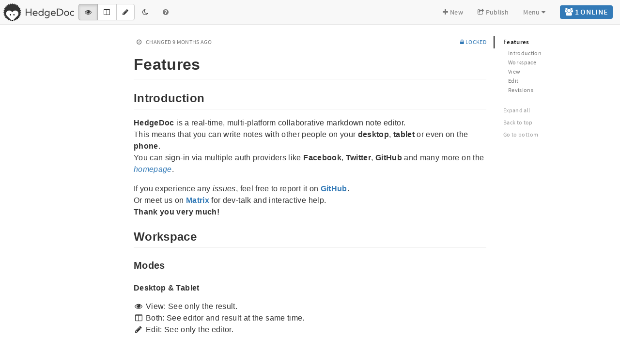

--- FILE ---
content_type: text/html; charset=utf-8
request_url: https://pad.c3kidspace.de/features
body_size: 5946
content:
 <!DOCTYPE html>
<html>

<head>
    <meta charset="utf-8">
<meta http-equiv="X-UA-Compatible" content="IE=edge">
<meta name="viewport" content="width=device-width, initial-scale=1.0, user-scalable=no">
<meta name="apple-mobile-web-app-capable" content="yes">
<meta name="apple-mobile-web-app-status-bar-style" content="black">
<meta name="mobile-web-app-capable" content="yes">
<link rel="apple-touch-icon" sizes="180x180" href="https://pad.c3kidspace.de/icons/apple-touch-icon.png">
<link rel="icon" type="image/png" sizes="32x32" href="https://pad.c3kidspace.de/icons/favicon-32x32.png">
<link rel="icon" type="image/png" sizes="16x16" href="https://pad.c3kidspace.de/icons/favicon-16x16.png">
<link rel="manifest" href="https://pad.c3kidspace.de/icons/site.webmanifest">
<link rel="mask-icon" href="https://pad.c3kidspace.de/icons/safari-pinned-tab.svg" color="#b51f08">
<link rel="shortcut icon" href="https://pad.c3kidspace.de/icons/favicon.ico">
<meta name="apple-mobile-web-app-title" content="HedgeDoc - Ideas grow better together">
<meta name="application-name" content="HedgeDoc - Ideas grow better together">
<meta name="msapplication-TileColor" content="#b51f08">
<meta name="msapplication-config" content="https://pad.c3kidspace.de/icons/browserconfig.xml">
<meta name="theme-color" content="#b51f08">



<meta property="og:title" content="Features - HedgeDoc">



<meta property="og:type" content="website">

<meta property="og:image" content="https://pad.c3kidspace.de/icons/android-chrome-512x512.png">
<meta property="og:image:alt" content="HedgeDoc logo">
<meta property="og:image:type" content="image/png">

<base href="https://pad.c3kidspace.de/">
<title>Features - HedgeDoc</title>
<link rel="stylesheet" href='https://pad.c3kidspace.de/build/emojify.js/dist/css/basic/emojify.min.css'>
<link href="build/font-pack.4362583c9249021b5028.css" rel="stylesheet"><link href="build/2.15c517ea2148f55c8206.css" rel="stylesheet"><link href="build/3.ec6e7d6280fcd73e729d.css" rel="stylesheet"><link href="build/index-styles-pack.45942d0769cb8cebdc6a.css" rel="stylesheet"><link href="build/23.24e78f72a38375cecde0.css" rel="stylesheet"><link href="build/index-styles.69f33f427763810ebdcf.css" rel="stylesheet"><link href="build/1.1666d9d869a0532d9bce.css" rel="stylesheet"><link href="build/index.b6486a6488fbe6ff7d90.css" rel="stylesheet">

</head>

<body translate="no">
    <nav class="navbar navbar-default navbar-fixed-top unselectable hidden-print">
    <!-- Brand and toggle get grouped for better mobile display -->
    <div class="navbar-header">
        <div class="pull-right" style="margin-top: 17px; color: #777;">
            <div class="visible-xs">&nbsp;</div>
            <div class="visible-sm">&nbsp;</div>
            <div class="visible-md">&nbsp;</div>
            <div class="visible-lg">&nbsp;</div>
        </div>
        <div class="nav-mobile nav-status visible-xs" id="short-online-user-list">
            <a class="ui-short-status" data-toggle="dropdown"><span class="label label-danger"><i class="fa fa-plug"></i> </span>
            </a>
            <ul class="dropdown-menu list" role="menu" aria-labelledby="menu">
            </ul>
        </div>
        <a class="navbar-brand pull-left header-brand" href="https://pad.c3kidspace.de/" title="HedgeDoc">
            <img src="https://pad.c3kidspace.de/banner/banner_h_bw.svg" alt="HedgeDoc" class="h-100 no-night">
            <img src="https://pad.c3kidspace.de/banner/banner_h_wb.svg" alt="HedgeDoc" class="h-100 night">
        </a>
        <div class="nav-mobile pull-right visible-xs">
            <a data-toggle="dropdown" class="btn btn-link">
                <i class="fa fa-caret-down"></i>
            </a>
            <ul class="dropdown-menu list" role="menu" aria-labelledby="menu">
                
                <li role="presentation"><a role="menuitem" class="ui-new" tabindex="-1" href="https://pad.c3kidspace.de/new" target="_blank" rel="noopener"><i class="fa fa-plus fa-fw"></i> New</a>
                </li>
                
                <li role="presentation"><a role="menuitem" class="ui-publish" tabindex="-1" href="#" target="_blank" rel="noopener"><i class="fa fa-share-square-o fa-fw"></i> Publish</a>
                </li>
                <li class="divider"></li>
                <li class="dropdown-header">Extra</li>
                <li role="presentation"><a role="menuitem" class="ui-extra-revision" tabindex="-1" data-toggle="modal" data-target="#revisionModal"><i class="fa fa-history fa-fw"></i> Revision</a>
                </li>
                <li role="presentation"><a role="menuitem" class="ui-extra-slide" tabindex="-1" href="#" target="_blank" rel="noopener"><i class="fa fa-tv fa-fw"></i> Slide Mode</a>
                </li>
                
                <li class="divider"></li>
                <li class="dropdown-header">Import</li>
                <li role="presentation"><a role="menuitem" class="ui-import-dropbox" tabindex="-1" href="#" target="_self"><i class="fa fa-dropbox fa-fw"></i> Dropbox</a>
                </li>
                <li role="presentation"><a role="menuitem" class="ui-import-gist" href="#" data-toggle="modal" data-target="#gistImportModal"><i class="fa fa-github fa-fw"></i> Gist</a>
                </li>
                
                <li role="presentation"><a role="menuitem" class="ui-import-clipboard" href="#" data-toggle="modal" data-target="#clipboardModal"><i class="fa fa-clipboard fa-fw"></i> Clipboard</a>
                </li>
                <li class="divider"></li>
                <li class="dropdown-header">Download</li>
                <li role="presentation"><a role="menuitem" class="ui-download-markdown" tabindex="-1" href="#" target="_self"><i class="fa fa-file-text fa-fw"></i> Markdown</a>
                </li>
                <li role="presentation"><a role="menuitem" class="ui-download-html" tabindex="-1" href="#" target="_self"><i class="fa fa-file-code-o fa-fw"></i> HTML</a>
                </li>
                <li role="presentation"><a role="menuitem" class="ui-download-raw-html" tabindex="-1" href="#" target="_self"><i class="fa fa-file-code-o fa-fw"></i> Raw HTML</a>
                </li>
                <li class="divider"></li>
                <li role="presentation"><a role="menuitem" class="ui-help" href="#" data-toggle="modal" data-target=".help-modal"><i class="fa fa-question-circle fa-fw"></i> Help</a>
                </li>
            </ul>
            <div class="btn-group" data-toggle="buttons">
                <label class="btn ui-night" title="Night Theme">
                    <input type="checkbox" name="night"><i class="fa fa-moon-o"></i>
                </label>
            </div>
            <a class="btn btn-link ui-mode">
                <i class="fa fa-pencil"></i>
            </a>
        </div>
    </div>
    <div class="collapse navbar-collapse">
        <ul class="nav navbar-nav navbar-form navbar-left" style="padding:0;">
            <div class="btn-group" data-toggle="buttons">
                <label class="btn btn-default ui-view" for="view-mode-toggle-view" title="View (Ctrl+Alt+V)" aria-label="View (Ctrl+Alt+V)">
                    <input type="radio" name="mode" id="view-mode-toggle-view" autocomplete="off"><i class="fa fa-eye"></i>
                </label>
                <label class="btn btn-default ui-both" for="view-mode-toggle-both" title="Both (Ctrl+Alt+B)" aria-label="Both (Ctrl+Alt+B)">
                    <input type="radio" name="mode" id="view-mode-toggle-both" autocomplete="off"><i class="fa fa-columns"></i>
                </label>
                <label class="btn btn-default ui-edit" for="view-mode-toggle-edit" title="Edit (Ctrl+Alt+E)" aria-label="Edit (Ctrl+Alt+E)">
                    <input type="radio" name="mode" id="view-mode-toggle-edit" autocomplete="off"><i class="fa fa-pencil"></i>
                </label>
            </div>
            <div class="btn-group" data-toggle="buttons">
                <label class="btn ui-night" title="Night Theme">
                    <input type="checkbox" name="night"><i class="fa fa-moon-o"></i>
                </label>
            </div>
            <span class="btn btn-link btn-file ui-help" title="Help" data-toggle="modal" data-target=".help-modal">
                <i class="fa fa-question-circle"></i>
            </span>
        </ul>
        <ul class="nav navbar-nav navbar-right">
            <li id="online-user-list">
                <a class="ui-status" data-toggle="dropdown">
                    <span class="label label-danger"><i class="fa fa-plug"></i> OFFLINE</span>
                </a>
                <ul class="dropdown-menu list" role="menu" aria-labelledby="menu" style="right: 15px;width: 200px;">
                </ul>
            </li>
        </ul>
        <ul class="nav navbar-nav navbar-right" style="padding:0;">
            
            <li>
                <a href="https://pad.c3kidspace.de/new" target="_blank" rel="noopener" class="ui-new">
                    <i class="fa fa-plus"></i> New
                </a>
            </li>
            
            <li>
                <a href="#" target="_blank" rel="noopener" class="ui-publish">
                    <i class="fa fa-share-square-o"></i> Publish
                </a>
            </li>
            <li>
                <a data-toggle="dropdown">
                    Menu <i class="fa fa-caret-down"></i>
                </a>
                <ul class="dropdown-menu list" role="menu" aria-labelledby="menu">
                    <li class="dropdown-header">Extra</li>
                    <li role="presentation"><a role="menuitem" class="ui-extra-revision" tabindex="-1" data-toggle="modal" data-target="#revisionModal"><i class="fa fa-history fa-fw"></i> Revision</a>
                    </li>
                    <li role="presentation"><a role="menuitem" class="ui-extra-slide" tabindex="-1" href="#" target="_blank" rel="noopener"><i class="fa fa-tv fa-fw"></i> Slide Mode</a>
                    </li>
                    
                    <li class="divider"></li>
                    <li class="dropdown-header">Import</li>
                    <li role="presentation"><a role="menuitem" class="ui-import-dropbox" tabindex="-1" href="#" target="_self"><i class="fa fa-dropbox fa-fw"></i> Dropbox</a>
                    </li>
                    <li role="presentation"><a role="menuitem" class="ui-import-gist" href="#" data-toggle="modal" data-target="#gistImportModal"><i class="fa fa-github fa-fw"></i> Gist</a>
                    </li>
                    
                    <li role="presentation"><a role="menuitem" class="ui-import-clipboard" href="#" data-toggle="modal" data-target="#clipboardModal"><i class="fa fa-clipboard fa-fw"></i> Clipboard</a>
                    </li>
                    <li class="divider"></li>
                    <li class="dropdown-header">Download</li>
                    <li role="presentation"><a role="menuitem" class="ui-download-markdown" tabindex="-1" href="#" target="_self"><i class="fa fa-file-text fa-fw"></i> Markdown</a>
                    </li>
                    <li role="presentation"><a role="menuitem" class="ui-download-html" tabindex="-1" href="#" target="_self"><i class="fa fa-file-code-o fa-fw"></i> HTML</a>
                    </li>
                    <li role="presentation"><a role="menuitem" class="ui-download-raw-html" tabindex="-1" href="#" target="_self"><i class="fa fa-file-code-o fa-fw"></i> Raw HTML</a>
                    </li>
                </ul>
            </li>
        </ul>
    </div>
</nav>
<div class="ui-spinner unselectable hidden-print"></div>

    <div class="row ui-content" style="display: none;">
    <div class="ui-edit-area unselectable">
        <textarea id="textit"></textarea>
    </div>
    <div class="ui-view-area">
        <div class="ui-infobar container-fluid unselectable hidden-print">
            <small>
                <span>
                    <span class="ui-lastchangeuser" style="display: none;">&thinsp;<i class="ui-user-icon small" data-toggle="tooltip" data-placement="right"></i></span>
                    <span class="ui-no-lastchangeuser">&thinsp;<i class="fa fa-clock-o fa-fw" style="width: 18px;"></i></span>&nbsp;
                    <span class="text-uppercase ui-status-lastchange changed">changed</span>
                    <span class="text-uppercase ui-status-lastchange created">created</span>
                    <span class="ui-lastchange text-uppercase"></span>
                </span>
                <span class="ui-permission dropdown pull-right">
                    <a id="permissionLabel" class="ui-permission-label text-uppercase" data-toggle="dropdown" role="button" aria-haspopup="true" aria-expanded="false">
                    </a>
                    <ul class="dropdown-menu" aria-labelledby="permissionLabel">
                        <li class="ui-permission-freely"><a><i class="fa fa-leaf fa-fw"></i> Freely - Anyone can edit</a></li>
                        <li class="ui-permission-editable"><a><i class="fa fa-shield fa-fw"></i> Editable - Signed-in people can edit</a></li>
                        <li class="ui-permission-limited"><a><i class="fa fa-id-card fa-fw"></i> Limited - Signed-in people can edit (forbid guests)</a></li>
                        <li class="ui-permission-locked"><a><i class="fa fa-lock fa-fw"></i> Locked - Only owner can edit</a></li>
                        <li class="ui-permission-protected"><a><i class="fa fa-umbrella fa-fw"></i> Protected - Only owner can edit (forbid guests)</a></li>
                        <li class="ui-permission-private"><a><i class="fa fa-hand-stop-o fa-fw"></i> Private - Only owner can view &amp; edit</a></li>
                        <li class="divider"></li>
                        <li class="ui-delete-note"><a><i class="fa fa-trash-o fa-fw"></i> Delete this note</a></li>
                    </ul>
                </span>
                <br>
                <span class="ui-owner" style="display: none;">
                    &thinsp;<i class="ui-user-icon small" data-toggle="tooltip" data-placement="right"></i>
                    &nbsp;<span class="text-uppercase">owned this note</span>
                </span>
            </small>
        </div>
        <div id="doc" class="markdown-body container-fluid"></div>
        <div class="ui-toc dropup unselectable hidden-print" style="display:none;">
            <div class="pull-right dropdown">
                <a id="tocLabel" class="ui-toc-label btn btn-default" data-toggle="dropdown" href="#" role="button" aria-haspopup="true" aria-expanded="false" title="Table of content">
                    <i class="fa fa-bars"></i>
                </a>
                <ul id="ui-toc" class="ui-toc-dropdown dropdown-menu" aria-labelledby="tocLabel">
                </ul>
            </div>
        </div>
        <div id="ui-toc-affix" class="ui-affix-toc ui-toc-dropdown unselectable hidden-print" data-spy="affix" style="top:51px;display:none;"></div>
    </div>
</div>
<!-- clipboard modal -->
<div class="modal fade" id="clipboardModal" tabindex="-1" role="dialog" aria-labelledby="myModalLabel" aria-hidden="true">
    <div class="modal-dialog modal-lg">
        <div class="modal-content">
            <div class="modal-header">
                <button type="button" class="close" data-dismiss="modal" aria-label="Close"><span aria-hidden="true">&times;</span>
                </button>
                <h4 class="modal-title" id="myModalLabel">Import from clipboard</h4>
            </div>
            <div class="modal-body">
                <div contenteditable data-ph="Paste your markdown or webpage here…" id="clipboardModalContent" style="overflow:auto;max-height:50vh"></div>
            </div>
            <div class="modal-footer">
                <button type="button" class="btn btn-default" data-dismiss="modal">Cancel</button>
                <button type="button" class="btn btn-danger" id="clipboardModalClear">Clear</button>
                <button type="button" class="btn btn-primary" id="clipboardModalConfirm">Import</button>
            </div>
        </div>
    </div>
</div>
<!-- locked modal -->
<div class="modal fade locked-modal" tabindex="-1" role="dialog" aria-labelledby="myModalLabel" aria-hidden="true">
    <div class="modal-dialog modal-sm">
        <div class="modal-content">
            <div class="modal-header">
                <button type="button" class="close" data-dismiss="modal" aria-label="Close"><span aria-hidden="true">&times;</span>
                </button>
                <h4 class="modal-title" id="myModalLabel"><i class="fa fa-lock"></i> This note is locked</h4>
            </div>
            <div class="modal-body" style="color:black;">
                <h5>Sorry, only the owner can edit this note.</h5>
            </div>
            <div class="modal-footer">
                <button type="button" class="btn btn-danger" data-dismiss="modal">OK</button>
            </div>
        </div>
    </div>
</div>
<!-- limit modal -->
<div class="modal fade limit-modal" tabindex="-1" role="dialog" aria-labelledby="myModalLabel" aria-hidden="true">
    <div class="modal-dialog modal-sm">
        <div class="modal-content">
            <div class="modal-header">
                <button type="button" class="close" data-dismiss="modal" aria-label="Close"><span aria-hidden="true">&times;</span>
                </button>
                <h4 class="modal-title" id="myModalLabel"><i class="fa fa-exclamation-triangle"></i> Reach the limit</h4>
            </div>
            <div class="modal-body" style="color:black;">
                <h5>Sorry, you&#39;ve reached the maximum length this note can be.</h5>
                <strong>Please shorten the note.</strong>
            </div>
            <div class="modal-footer">
                <button type="button" class="btn btn-warning" data-dismiss="modal">OK</button>
            </div>
        </div>
    </div>
</div>
<!-- message modal -->
<div class="modal fade message-modal" tabindex="-1" role="dialog" aria-labelledby="myModalLabel" aria-hidden="true">
    <div class="modal-dialog modal-sm">
        <div class="modal-content">
            <div class="modal-header">
                <button type="button" class="close" data-dismiss="modal" aria-label="Close"><span aria-hidden="true">&times;</span>
                </button>
                <h4 class="modal-title" id="myModalLabel"></h4>
            </div>
            <div class="modal-body" style="color:black;">
                <h5></h5>
                <a target="_blank" rel="noopener" style="word-break: break-all;"></a>
            </div>
            <div class="modal-footer">
                <button type="button" class="btn btn-default" data-dismiss="modal">OK</button>
            </div>
        </div>
    </div>
</div>
<!-- gist import modal -->
<div class="modal fade" id="gistImportModal" tabindex="-1" role="dialog" aria-labelledby="myModalLabel" aria-hidden="true">
    <div class="modal-dialog">
        <div class="modal-content">
            <div class="modal-header">
                <button type="button" class="close" data-dismiss="modal" aria-label="Close"><span aria-hidden="true">&times;</span>
                </button>
                <h4 class="modal-title" id="myModalLabel">Import from Gist</h4>
            </div>
            <div class="modal-body">
                <input type="url" class="form-control" placeholder="Paste your gist url here… (like: https://gist.github.com/username/gistid)" id="gistImportModalContent">
            </div>
            <div class="modal-footer">
                <button type="button" class="btn btn-default" data-dismiss="modal">Cancel</button>
                <button type="button" class="btn btn-danger" id="gistImportModalClear">Clear</button>
                <button type="button" class="btn btn-primary" id="gistImportModalConfirm">Import</button>
            </div>
        </div>
    </div>
</div>
<!-- snippet import modal -->
<div class="modal fade" id="snippetImportModal" tabindex="-1" role="dialog" aria-labelledby="myModalLabel" aria-hidden="true">
    <div class="modal-dialog">
        <div class="modal-content">
            <div class="modal-header">
                <button type="button" class="close" data-dismiss="modal" aria-label="Close"><span aria-hidden="true">&times;</span>
                </button>
                <h4 class="modal-title" id="myModalLabel">Import from Snippet</h4>
            </div>
            <div class="modal-body">
                <input type="hidden" id="snippetImportModalAccessToken" />
                <input type="hidden" id="snippetImportModalBaseURL" />
                <input type="hidden" id="snippetImportModalVersion" />
                <div class="ui-field-contain" style="display:table;margin-bottom:10px;width:100%;">
                    <div style="display:table-row;margin-bottom:5px;">
                        <label style="display:table-cell;">Project:</label>
                        <select class="form-control" id="snippetImportModalProjects" style="display:table-cell;" disabled="disabled">
                            <option value="init" selected="selected" disabled="disabled">Select From Available Projects</option>
                        </select>
                    </div>
                    <div style="display:table-row;">
                        <label style="display:table-cell;">Snippet</label>
                        <select class="form-control" id="snippetImportModalSnippets" style="display:table-cell;" disabled="disabled">
                            <option value="init" selected="selected" disabled="disabled">Select From Available Snippets</option>
                        </select>
                    </div>
                </div>
                <p class="snippet-import-or">OR</p>
                <input type="url" class="form-control" placeholder="/projects/:id/snippets/:snippet_id" id="snippetImportModalContent" disabled="disabled">
            </div>
            <div class="modal-footer">
                <span id="snippetImportModalLoading"><i class="fa fa-refresh fa-spin fa-fw"></i></span>
                <button type="button" class="btn btn-default" data-dismiss="modal">Cancel</button>
                <button type="button" class="btn btn-danger" id="snippetImportModalClear">Clear</button>
                <button type="button" class="btn btn-primary" id="snippetImportModalConfirm" disabled="disabled">Import</button>
            </div>
        </div>
    </div>
</div>
<!-- snippet export modal -->
<div class="modal fade" id="snippetExportModal" tabindex="-1" role="dialog" aria-labelledby="myModalLabel" aria-hidden="true">
    <div class="modal-dialog">
        <div class="modal-content">
            <div class="modal-header">
                <button type="button" class="close" data-dismiss="modal" aria-label="Close"><span aria-hidden="true">&times;</span>
                </button>
                <h4 class="modal-title" id="myModalLabel">Export to Snippet</h4>
            </div>
            <div class="modal-body">
                <input type="hidden" id="snippetExportModalAccessToken" />
                <input type="hidden" id="snippetExportModalBaseURL" />
                <input type="hidden" id="snippetExportModalVersion" />
                <div class="ui-field-contain" style="display:table;margin-bottom:10px;width:100%;">
                    <div style="display:table-row;margin-bottom:5px;">
                        <label style="display:table-cell;">Title:</label>
                        <input class="form-control" placeholder="new snippet" type="text" id="snippetExportModalTitle" />
                    </div>
                    <div style="display:table-row;margin-bottom:5px;">
                        <label style="display:table-cell;">File Name:</label>
                        <input class="form-control" placeholder="new_snippet.md" type="text" id="snippetExportModalFileName" />
                    </div>
                    <div style="display:table-row;margin-bottom:5px;">
                        <label style="display:table-cell;">Project:</label>
                        <select class="form-control" id="snippetExportModalProjects" style="display:table-cell;">
                            <option value="init" selected="selected" disabled="disabled">Select From Available Projects</option>
                        </select>
                    </div>
                    <div style="display:table-row;margin-bottom:5px;">
                        <label style="display:table-cell;">Visibility:</label>
                        <select class="form-control" id="snippetExportModalVisibility" style="display:table-cell;">
                            <option value="" selected="selected" disabled="disabled">Select Visibility Level</option>
                            <option value="0">Private</option>
                            <option value="10">Internal</option>
                        </select>
                    </div>
                </div>
            </div>
            <div class="modal-footer">
                <span id="snippetExportModalLoading"><i class="fa fa-refresh fa-spin fa-fw"></i></span>
                <button type="button" class="btn btn-default" data-dismiss="modal">Cancel</button>
                <button type="button" class="btn btn-primary" id="snippetExportModalConfirm">Export</button>
            </div>
        </div>
    </div>
</div>
<!-- delete modal -->
<div class="modal fade delete-modal" tabindex="-1" role="dialog" aria-labelledby="myModalLabel" aria-hidden="true">
    <div class="modal-dialog modal-sm">
        <div class="modal-content">
            <div class="modal-header">
                <button type="button" class="close" data-dismiss="modal" aria-label="Close"><span aria-hidden="true">&times;</span>
                </button>
                <h4 class="modal-title" id="myModalLabel">Are you sure?</h4>
            </div>
            <div class="modal-body">
                <h5 class="ui-delete-modal-msg">Do you really want to delete this note?</h5>
                <strong class="ui-delete-modal-item">All users will lose their connection.</strong>
            </div>
            <div class="modal-footer">
                <button type="button" class="btn btn-default" data-dismiss="modal">Cancel</button>
                <button type="button" class="btn btn-danger ui-delete-modal-confirm">Yes, do it!</button>
            </div>
        </div>
    </div>
</div>
<!-- refresh modal -->
<div class="modal fade" id="refreshModal" tabindex="-1" role="dialog" aria-labelledby="myModalLabel" aria-hidden="true">
    <div class="modal-dialog modal-sm">
        <div class="modal-content">
            <div class="modal-header">
                <button type="button" class="close" data-dismiss="modal" aria-label="Close"><span aria-hidden="true">&times;</span>
                </button>
                <h4 class="modal-title" id="myModalLabel">This page needs to be refreshed</h4>
            </div>
            <div class="modal-body">
                <div class="incompatible-version">
                    <h5>Your client&#39;s version is incompatible.</h5>
                    <strong>Refresh to update.</strong>
                </div>
                <div class="new-version" style="display:none;">
                    <h5>New version available!</h5>
                    <a href="https://pad.c3kidspace.de/s/release-notes" target="_blank" rel="noopener">See releases notes here</a>
                    <br>
                    <strong>Refresh to enjoy new features.</strong>
                </div>
                <div class="user-state-changed" style="display:none;">
                    <h5>Your user state has changed.</h5>
                    <strong>Refresh to load new user state.</strong>
                </div>
            </div>
            <div class="modal-footer">
                <button type="button" class="btn btn-primary" id="refreshModalRefresh">Refresh</button>
            </div>
        </div>
    </div>
</div>

<!-- signin modal -->
<div class="modal fade signin-modal" tabindex="-1" role="dialog" aria-labelledby="mySmallModalLabel" aria-hidden="true">
    <div class="modal-dialog modal-sm">
        <div class="modal-content">
            <div class="modal-header">
                <button type="button" class="close" data-dismiss="modal" aria-label="Close"><span aria-hidden="true">&times;</span>
                </button>
                <h4 class="modal-title" id="mySmallModalLabel">Choose method</h4>
            </div>
            <div class="modal-body" style="text-align: center;">
                
                
                
                
                
                
                
                
                
                <a href="https://pad.c3kidspace.de/auth/oauth2" class="btn btn-lg btn-block btn-social btn-soundcloud">
                    <i class="fa fa-mail-forward"></i> Sign in via Keycloak
                </a>
                
                
                
                
                
                
                
            </div>
        </div>
    </div>
</div>

<!-- help modal -->
<div class="modal fade help-modal" tabindex="-1" role="dialog" aria-labelledby="mySmallModalLabel" aria-hidden="true">
    <div class="modal-dialog modal-lg">
        <div class="modal-content">
            <div class="modal-header">
                <button type="button" class="close" data-dismiss="modal" aria-label="Close"><span aria-hidden="true">&times;</span>
                </button>
                <h4 class="modal-title" id="mySmallModalLabel"><i class="fa fa-question-circle"></i> Help</h4>
            </div>
            <div class="modal-body">
                <div class="row">
                    <div class="col-lg-3">
                        <div class="panel panel-default">
                            <div class="panel-heading">
                                <h3 class="panel-title">Contacts</h3>
                            </div>
                            <div class="panel-body">
                                <a href="https://community.hedgedoc.org" target="_blank"><i class="fa fa-users fa-fw"></i> Join the community</a>
                                <br>
                                <a href="https://chat.hedgedoc.org" target="_blank"><i class="fa fa-hashtag fa-fw"></i> Meet us on Matrix</a>
                                <br>
                                <a href="https://github.com/hedgedoc/hedgedoc/issues" target="_blank"><i class="fa fa-tag fa-fw"></i> Report an issue</a>
                                <br>
                                <a href="https://translate.hedgedoc.org" target="_blank"><i class="fa fa-language fa-fw"></i> Help us translating</a>
                            </div>
                        </div>
                        <div class="panel panel-default">
                            <div class="panel-heading">
                                <h3 class="panel-title">Documents</h3>
                            </div>
                            <div class="panel-body">
                                <a href="./features" title="Features" target="_blank"><i class="fa fa-dot-circle-o fa-fw"></i> Features</a>
                                <br>
                                <a href="./yaml-metadata" title="YAML Metadata" target="_blank"><i class="fa fa-dot-circle-o fa-fw"></i> YAML Metadata</a>
                                <br>
                                <a href="./slide-example" title="Slide Example" target="_blank"><i class="fa fa-dot-circle-o fa-fw"></i> Slide Example</a>
                            </div>
                        </div>
                    </div>
                    <div class="col-lg-9">
                        <div class="panel panel-default">
                            <div class="panel-heading">
                                <h3 class="panel-title">Cheatsheet</h3>
                            </div>
                            <div class="panel-body" style="height: calc(100vh - 215px); overflow: auto;">
                                <table class="table table-condensed table-cheatsheet">
                                    <thead>
                                        <tr>
                                            <th>Example</th>
                                            <th>Syntax</th>
                                        </tr>
                                    </thead>
                                    <tbody class="markdown-body" style="font-family: inherit; font-size: 14px; padding: 0; max-width: inherit;">
                                        <tr>
                                            <td>Header</td>
                                            <td># Header</td>
                                        </tr>
                                        <tr>
                                            <td><ul><li>Unordered List</li></ul></td>
                                            <td>- Unordered List</td>
                                        </tr>
                                        <tr>
                                            <td><ol><li>Ordered List</li></ol></td>
                                            <td>1. Ordered List</td>
                                        </tr>
                                        <tr>
                                            <td><ul><li class="task-list-item"><input type="checkbox" class="task-list-item-checkbox" disabled><label></label>Checklist</li></ul></td>
                                            <td>- [ ] Checklist</td>
                                        </tr>
                                        <tr>
                                            <td><blockquote> Blockquote</blockquote></td>
                                            <td>> Blockquote</td>
                                        </tr>
                                        <tr>
                                            <td><strong>Bold</strong></td>
                                            <td>**Bold**</td>
                                        </tr>
                                        <tr>
                                            <td><i>Italicize</i></td>
                                            <td>*Italicize*</td>
                                        </tr>
                                        <tr>
                                            <td><s>Strikethrough</s></td>
                                            <td>~~Strikethrough~~</td>
                                        </tr>
                                        <tr>
                                            <td>19<sup>th</sup></td>
                                            <td>19^th^</td>
                                        </tr>
                                        <tr>
                                            <td>H<sub>2</sub>O</td>
                                            <td>H~2~O</td>
                                        </tr>
                                        <tr>
                                            <td><ins>Underlined text</ins></td>
                                            <td>++Underlined text++</td>
                                        </tr>
                                        <tr>
                                            <td><mark>Highlighted text</mark></td>
                                            <td>==Highlighted text==</td>
                                        </tr>
                                        <tr>
                                            <td><a>Link</a></td>
                                            <td>[link text](https:// "title")</td>
                                        </tr>
                                        <tr>
                                            <td>Image</td>
                                            <td>![image alt](https:// "title")</td>
                                        </tr>
                                        <tr>
                                            <td><code>Code</code></td>
                                            <td>`Code`</td>
                                        </tr>
                                        <tr>
                                            <td><pre style="border:none !important;"><code class="javascript hljs"><div class="wrapper"><div class="gutter linenumber"><span data-linenumber="1"></span></div><div class="code"><span class="hljs-keyword">var</span> i = <span class="hljs-number">0</span>;
</div></div></code></pre></td>
                                            <td>```javascript<br>var i = 0;<br>```</td>
                                        </tr>
                                        <tr>
                                            <td><img align="absmiddle" alt=":smile:" class="emoji" src="./build/emojify.js/dist/images/basic/smile.png" title=":smile:"></img></td>
                                            <td>:smile:</td>
                                        </tr>
                                        <tr>
                                            <td>Externals</td>
                                            <td>{%youtube youtube_id %}</td>
                                        </tr>
                                        <tr>
                                            <td>L<sup>a</sup>T<sub>e</sub>X</td>
                                            <td>$L^aT_eX$</td>
                                        </tr>
                                        <tr>
                                            <td><div class="alert alert-info"><p>This is an alert area.</p></div></td>
                                            <td>:::info<br>This is an alert area.<br>:::</td>
                                        </tr>
                                    </tbody>
                                </table>
                            </div>
                        </div>
                    </div>
                </div>
            </div>
        </div>
    </div>
</div>
<style>
    table.table-cheatsheet tr > td:nth-child(2) {
        font-family: "Source Code Pro", Consolas, monaco, monospace;
        letter-spacing: 0.025em;
        line-height: 1.25;
    }
</style>

<!-- revision modal -->
<div class="modal fade" id="revisionModal" tabindex="-1" role="dialog" aria-labelledby="mySmallModalLabel" aria-hidden="true">
    <div class="modal-dialog modal-lg">
        <div class="modal-content">
            <div class="modal-header">
                <button type="button" class="close" data-dismiss="modal" aria-label="Close"><span aria-hidden="true">&times;</span>
                </button>
                <h4 class="modal-title" id="mySmallModalLabel"><i class="fa fa-history"></i> Revision</h4>
            </div>
            <div class="modal-body">
                <div class="row">
                    <div class="col-lg-4" style="max-height: calc(100vh - 215px); overflow: auto;">
                        <div class="list-group ui-revision-list"></div>
                    </div>
                    <div class="col-lg-8" style="height: calc(100vh - 215px); overflow: hidden;">
                        <textarea id="revisionViewer" style="display:none;"></textarea>
                    </div>
                </div>
            </div>
            <div class="modal-footer">
                <button type="button" class="btn btn-default" data-dismiss="modal">Cancel</button>
                <button type="button" class="btn btn-primary" id="revisionModalDownload">Download</button>
                <button type="button" class="btn btn-danger" id="revisionModalRevert">Revert</button>
            </div>
        </div>
    </div>
</div>

    <script src="https://pad.c3kidspace.de/js/mathjax-config-extra.js"></script>
<script src="https://pad.c3kidspace.de/build/MathJax/MathJax.js" defer></script>
<script src="https://pad.c3kidspace.de/build/MathJax/config/TeX-AMS-MML_HTMLorMML.js" defer></script>
<script src="https://pad.c3kidspace.de/build/MathJax/config/Safe.js" defer></script>
<script src="config"></script><script src="build/vendors~common.6ca6a20d83df19066d96.js" defer="defer"></script><script src="build/common.deaa5ba7add85ca9499b.js" defer="defer"></script><script src="build/vendors~cover~cover-pack~index~index-pack~pretty~pretty-pack~slide~slide-pack.3a55279942375e344a4b.js" defer="defer"></script><script src="build/vendors~index~index-pack~pretty~pretty-pack~slide~slide-pack.00ba21c360fe4ee91e15.js" defer="defer"></script><script src="build/index-pack.b552b6b79b00c2d6d331.js" defer="defer"></script>

</body>

</html>


--- FILE ---
content_type: text/html; charset=utf-8
request_url: https://gist.github.com/schacon/4277.pibb
body_size: 1971
content:
<link rel="stylesheet" href="https://github.githubassets.com/assets/gist-embed-68783a026c0c.css" media="all">
<base target="_parent">
<div id="gist4277" class="gist">
    <div class="gist-file" translate="no" data-color-mode="light" data-light-theme="light">
      <div class="gist-data">
        <div class="js-gist-file-update-container js-task-list-container">
  <div id="file-example_gist_create-rb" class="file my-2">
    
    <div itemprop="text"
      class="Box-body p-0 blob-wrapper data type-ruby  "
      style="overflow: auto" tabindex="0" role="region"
      aria-label="example_gist_create.rb content, created by schacon on 08:29PM on August 06, 2008."
    >

        
<div class="js-check-hidden-unicode js-blob-code-container blob-code-content">

  <template class="js-file-alert-template">
  <div data-view-component="true" class="flash flash-warn flash-full d-flex flex-items-center">
  <svg aria-hidden="true" height="16" viewBox="0 0 16 16" version="1.1" width="16" data-view-component="true" class="octicon octicon-alert">
    <path d="M6.457 1.047c.659-1.234 2.427-1.234 3.086 0l6.082 11.378A1.75 1.75 0 0 1 14.082 15H1.918a1.75 1.75 0 0 1-1.543-2.575Zm1.763.707a.25.25 0 0 0-.44 0L1.698 13.132a.25.25 0 0 0 .22.368h12.164a.25.25 0 0 0 .22-.368Zm.53 3.996v2.5a.75.75 0 0 1-1.5 0v-2.5a.75.75 0 0 1 1.5 0ZM9 11a1 1 0 1 1-2 0 1 1 0 0 1 2 0Z"></path>
</svg>
    <span>
      This file contains hidden or bidirectional Unicode text that may be interpreted or compiled differently than what appears below. To review, open the file in an editor that reveals hidden Unicode characters.
      <a class="Link--inTextBlock" href="https://github.co/hiddenchars" target="_blank">Learn more about bidirectional Unicode characters</a>
    </span>


  <div data-view-component="true" class="flash-action">        <a href="{{ revealButtonHref }}" data-view-component="true" class="btn-sm btn">    Show hidden characters
</a>
</div>
</div></template>
<template class="js-line-alert-template">
  <span aria-label="This line has hidden Unicode characters" data-view-component="true" class="line-alert tooltipped tooltipped-e">
    <svg aria-hidden="true" height="16" viewBox="0 0 16 16" version="1.1" width="16" data-view-component="true" class="octicon octicon-alert">
    <path d="M6.457 1.047c.659-1.234 2.427-1.234 3.086 0l6.082 11.378A1.75 1.75 0 0 1 14.082 15H1.918a1.75 1.75 0 0 1-1.543-2.575Zm1.763.707a.25.25 0 0 0-.44 0L1.698 13.132a.25.25 0 0 0 .22.368h12.164a.25.25 0 0 0 .22-.368Zm.53 3.996v2.5a.75.75 0 0 1-1.5 0v-2.5a.75.75 0 0 1 1.5 0ZM9 11a1 1 0 1 1-2 0 1 1 0 0 1 2 0Z"></path>
</svg>
</span></template>

  <table data-hpc class="highlight tab-size js-file-line-container" data-tab-size="4" data-paste-markdown-skip data-tagsearch-path="example_gist_create.rb">
        <tr>
          <td id="file-example_gist_create-rb-L1" class="blob-num js-line-number js-blob-rnum" data-line-number="1"></td>
          <td id="file-example_gist_create-rb-LC1" class="blob-code blob-code-inner js-file-line"><span class=pl-en>require</span> <span class=pl-s>&#39;net/http&#39;</span></td>
        </tr>
        <tr>
          <td id="file-example_gist_create-rb-L2" class="blob-num js-line-number js-blob-rnum" data-line-number="2"></td>
          <td id="file-example_gist_create-rb-LC2" class="blob-code blob-code-inner js-file-line"><span class=pl-en>require</span> <span class=pl-s>&#39;uri&#39;</span></td>
        </tr>
        <tr>
          <td id="file-example_gist_create-rb-L3" class="blob-num js-line-number js-blob-rnum" data-line-number="3"></td>
          <td id="file-example_gist_create-rb-LC3" class="blob-code blob-code-inner js-file-line">
</td>
        </tr>
        <tr>
          <td id="file-example_gist_create-rb-L4" class="blob-num js-line-number js-blob-rnum" data-line-number="4"></td>
          <td id="file-example_gist_create-rb-LC4" class="blob-code blob-code-inner js-file-line"><span class=pl-c># /api/v1/:format/new</span></td>
        </tr>
        <tr>
          <td id="file-example_gist_create-rb-L5" class="blob-num js-line-number js-blob-rnum" data-line-number="5"></td>
          <td id="file-example_gist_create-rb-LC5" class="blob-code blob-code-inner js-file-line"><span class=pl-c># /api/v1/:format/gists/:user</span></td>
        </tr>
        <tr>
          <td id="file-example_gist_create-rb-L6" class="blob-num js-line-number js-blob-rnum" data-line-number="6"></td>
          <td id="file-example_gist_create-rb-LC6" class="blob-code blob-code-inner js-file-line"><span class=pl-c># /api/v1/:format/:gist_id</span></td>
        </tr>
        <tr>
          <td id="file-example_gist_create-rb-L7" class="blob-num js-line-number js-blob-rnum" data-line-number="7"></td>
          <td id="file-example_gist_create-rb-LC7" class="blob-code blob-code-inner js-file-line">                                                 </td>
        </tr>
        <tr>
          <td id="file-example_gist_create-rb-L8" class="blob-num js-line-number js-blob-rnum" data-line-number="8"></td>
          <td id="file-example_gist_create-rb-LC8" class="blob-code blob-code-inner js-file-line"><span class=pl-s1>res</span> <span class=pl-c1>=</span> <span class=pl-v>Net</span>::<span class=pl-c1>HTTP</span><span class=pl-kos>.</span><span class=pl-en>post_form</span><span class=pl-kos>(</span><span class=pl-c1>URI</span><span class=pl-kos>.</span><span class=pl-en>parse</span><span class=pl-kos>(</span><span class=pl-s>&#39;http://gist.github.com/api/v1/xml/new&#39;</span><span class=pl-kos>)</span><span class=pl-kos>,</span></td>
        </tr>
        <tr>
          <td id="file-example_gist_create-rb-L9" class="blob-num js-line-number js-blob-rnum" data-line-number="9"></td>
          <td id="file-example_gist_create-rb-LC9" class="blob-code blob-code-inner js-file-line">		      <span class=pl-kos>{</span> <span class=pl-s>&#39;files[file1.ab]&#39;</span> <span class=pl-c1>=&gt;</span> <span class=pl-s>&#39;CONTNETS&#39;</span><span class=pl-kos>,</span> </td>
        </tr>
        <tr>
          <td id="file-example_gist_create-rb-L10" class="blob-num js-line-number js-blob-rnum" data-line-number="10"></td>
          <td id="file-example_gist_create-rb-LC10" class="blob-code blob-code-inner js-file-line">		        <span class=pl-s>&#39;files[file2.ab]&#39;</span> <span class=pl-c1>=&gt;</span> <span class=pl-s>&#39;contents&#39;</span> <span class=pl-kos>}</span><span class=pl-kos>)</span></td>
        </tr>
        <tr>
          <td id="file-example_gist_create-rb-L11" class="blob-num js-line-number js-blob-rnum" data-line-number="11"></td>
          <td id="file-example_gist_create-rb-LC11" class="blob-code blob-code-inner js-file-line"><span class=pl-en>puts</span> <span class=pl-s1>res</span><span class=pl-kos>.</span><span class=pl-en>body</span></td>
        </tr>
  </table>
</div>


    </div>

  </div>
</div>

      </div>
      <div class="gist-meta">
        <a href="https://gist.github.com/schacon/4277/raw/6bd41ad0fef9f4b9a0747a401d9c653d5efddfd4/example_gist_create.rb" style="float:right" class="Link--inTextBlock">view raw</a>
        <a href="https://gist.github.com/schacon/4277#file-example_gist_create-rb" class="Link--inTextBlock">
          example_gist_create.rb
        </a>
        hosted with &#10084; by <a class="Link--inTextBlock" href="https://github.com">GitHub</a>
      </div>
    </div>
    <div class="gist-file" translate="no" data-color-mode="light" data-light-theme="light">
      <div class="gist-data">
        <div class="js-gist-file-update-container js-task-list-container">
  <div id="file-output-xml" class="file my-2">
    
    <div itemprop="text"
      class="Box-body p-0 blob-wrapper data type-xml  "
      style="overflow: auto" tabindex="0" role="region"
      aria-label="output.xml content, created by schacon on 08:29PM on August 06, 2008."
    >

        
<div class="js-check-hidden-unicode js-blob-code-container blob-code-content">

  <template class="js-file-alert-template">
  <div data-view-component="true" class="flash flash-warn flash-full d-flex flex-items-center">
  <svg aria-hidden="true" height="16" viewBox="0 0 16 16" version="1.1" width="16" data-view-component="true" class="octicon octicon-alert">
    <path d="M6.457 1.047c.659-1.234 2.427-1.234 3.086 0l6.082 11.378A1.75 1.75 0 0 1 14.082 15H1.918a1.75 1.75 0 0 1-1.543-2.575Zm1.763.707a.25.25 0 0 0-.44 0L1.698 13.132a.25.25 0 0 0 .22.368h12.164a.25.25 0 0 0 .22-.368Zm.53 3.996v2.5a.75.75 0 0 1-1.5 0v-2.5a.75.75 0 0 1 1.5 0ZM9 11a1 1 0 1 1-2 0 1 1 0 0 1 2 0Z"></path>
</svg>
    <span>
      This file contains hidden or bidirectional Unicode text that may be interpreted or compiled differently than what appears below. To review, open the file in an editor that reveals hidden Unicode characters.
      <a class="Link--inTextBlock" href="https://github.co/hiddenchars" target="_blank">Learn more about bidirectional Unicode characters</a>
    </span>


  <div data-view-component="true" class="flash-action">        <a href="{{ revealButtonHref }}" data-view-component="true" class="btn-sm btn">    Show hidden characters
</a>
</div>
</div></template>
<template class="js-line-alert-template">
  <span aria-label="This line has hidden Unicode characters" data-view-component="true" class="line-alert tooltipped tooltipped-e">
    <svg aria-hidden="true" height="16" viewBox="0 0 16 16" version="1.1" width="16" data-view-component="true" class="octicon octicon-alert">
    <path d="M6.457 1.047c.659-1.234 2.427-1.234 3.086 0l6.082 11.378A1.75 1.75 0 0 1 14.082 15H1.918a1.75 1.75 0 0 1-1.543-2.575Zm1.763.707a.25.25 0 0 0-.44 0L1.698 13.132a.25.25 0 0 0 .22.368h12.164a.25.25 0 0 0 .22-.368Zm.53 3.996v2.5a.75.75 0 0 1-1.5 0v-2.5a.75.75 0 0 1 1.5 0ZM9 11a1 1 0 1 1-2 0 1 1 0 0 1 2 0Z"></path>
</svg>
</span></template>

  <table data-hpc class="highlight tab-size js-file-line-container" data-tab-size="4" data-paste-markdown-skip data-tagsearch-path="output.xml">
        <tr>
          <td id="file-output-xml-L1" class="blob-num js-line-number js-blob-rnum" data-line-number="1"></td>
          <td id="file-output-xml-LC1" class="blob-code blob-code-inner js-file-line">&lt;?<span class="pl-ent">xml</span><span class="pl-e"> version</span>=<span class="pl-s"><span class="pl-pds">&quot;</span>1.0<span class="pl-pds">&quot;</span></span><span class="pl-e"> encoding</span>=<span class="pl-s"><span class="pl-pds">&quot;</span>UTF-8<span class="pl-pds">&quot;</span></span>?&gt;</td>
        </tr>
        <tr>
          <td id="file-output-xml-L2" class="blob-num js-line-number js-blob-rnum" data-line-number="2"></td>
          <td id="file-output-xml-LC2" class="blob-code blob-code-inner js-file-line">&lt;<span class="pl-ent">gists</span> <span class="pl-e">type</span>=<span class="pl-s"><span class="pl-pds">&quot;</span>array<span class="pl-pds">&quot;</span></span>&gt;</td>
        </tr>
        <tr>
          <td id="file-output-xml-L3" class="blob-num js-line-number js-blob-rnum" data-line-number="3"></td>
          <td id="file-output-xml-LC3" class="blob-code blob-code-inner js-file-line">  &lt;<span class="pl-ent">gist</span>&gt;</td>
        </tr>
        <tr>
          <td id="file-output-xml-L4" class="blob-num js-line-number js-blob-rnum" data-line-number="4"></td>
          <td id="file-output-xml-LC4" class="blob-code blob-code-inner js-file-line">    &lt;<span class="pl-ent">public</span> <span class="pl-e">type</span>=<span class="pl-s"><span class="pl-pds">&quot;</span>boolean<span class="pl-pds">&quot;</span></span>&gt;true&lt;/<span class="pl-ent">public</span>&gt;</td>
        </tr>
        <tr>
          <td id="file-output-xml-L5" class="blob-num js-line-number js-blob-rnum" data-line-number="5"></td>
          <td id="file-output-xml-LC5" class="blob-code blob-code-inner js-file-line">    &lt;<span class="pl-ent">description</span> <span class="pl-e">nil</span>=<span class="pl-s"><span class="pl-pds">&quot;</span>true<span class="pl-pds">&quot;</span></span>&gt;&lt;/<span class="pl-ent">description</span>&gt;</td>
        </tr>
        <tr>
          <td id="file-output-xml-L6" class="blob-num js-line-number js-blob-rnum" data-line-number="6"></td>
          <td id="file-output-xml-LC6" class="blob-code blob-code-inner js-file-line">    &lt;<span class="pl-ent">repo</span>&gt;4278&lt;/<span class="pl-ent">repo</span>&gt;</td>
        </tr>
        <tr>
          <td id="file-output-xml-L7" class="blob-num js-line-number js-blob-rnum" data-line-number="7"></td>
          <td id="file-output-xml-LC7" class="blob-code blob-code-inner js-file-line">    &lt;<span class="pl-ent">created-at</span> <span class="pl-e">type</span>=<span class="pl-s"><span class="pl-pds">&quot;</span>datetime<span class="pl-pds">&quot;</span></span>&gt;2008-08-06T13:30:32-07:00&lt;/<span class="pl-ent">created-at</span>&gt;</td>
        </tr>
        <tr>
          <td id="file-output-xml-L8" class="blob-num js-line-number js-blob-rnum" data-line-number="8"></td>
          <td id="file-output-xml-LC8" class="blob-code blob-code-inner js-file-line">  &lt;/<span class="pl-ent">gist</span>&gt;</td>
        </tr>
        <tr>
          <td id="file-output-xml-L9" class="blob-num js-line-number js-blob-rnum" data-line-number="9"></td>
          <td id="file-output-xml-LC9" class="blob-code blob-code-inner js-file-line">&lt;/<span class="pl-ent">gists</span>&gt;</td>
        </tr>
  </table>
</div>


    </div>

  </div>
</div>

      </div>
      <div class="gist-meta">
        <a href="https://gist.github.com/schacon/4277/raw/6bd41ad0fef9f4b9a0747a401d9c653d5efddfd4/output.xml" style="float:right" class="Link--inTextBlock">view raw</a>
        <a href="https://gist.github.com/schacon/4277#file-output-xml" class="Link--inTextBlock">
          output.xml
        </a>
        hosted with &#10084; by <a class="Link--inTextBlock" href="https://github.com">GitHub</a>
      </div>
    </div>
</div>



--- FILE ---
content_type: text/css; charset=UTF-8
request_url: https://pad.c3kidspace.de/build/23.24e78f72a38375cecde0.css
body_size: 5742
content:
/* BASICS */

.CodeMirror {
  /* Set height, width, borders, and global font properties here */
  font-family: monospace;
  height: 300px;
  color: black;
  direction: ltr;
}

/* PADDING */

.CodeMirror-lines {
  padding: 4px 0; /* Vertical padding around content */
}
.CodeMirror pre.CodeMirror-line,
.CodeMirror pre.CodeMirror-line-like {
  padding: 0 4px; /* Horizontal padding of content */
}

.CodeMirror-scrollbar-filler, .CodeMirror-gutter-filler {
  background-color: white; /* The little square between H and V scrollbars */
}

/* GUTTER */

.CodeMirror-gutters {
  border-right: 1px solid #ddd;
  background-color: #f7f7f7;
  white-space: nowrap;
}
.CodeMirror-linenumbers {}
.CodeMirror-linenumber {
  padding: 0 3px 0 5px;
  min-width: 20px;
  text-align: right;
  color: #999;
  white-space: nowrap;
}

.CodeMirror-guttermarker { color: black; }
.CodeMirror-guttermarker-subtle { color: #999; }

/* CURSOR */

.CodeMirror-cursor {
  border-left: 1px solid black;
  border-right: none;
  width: 0;
}
/* Shown when moving in bi-directional text */
.CodeMirror div.CodeMirror-secondarycursor {
  border-left: 1px solid silver;
}
.cm-fat-cursor .CodeMirror-cursor {
  width: auto;
  border: 0 !important;
  background: #7e7;
}
.cm-fat-cursor div.CodeMirror-cursors {
  z-index: 1;
}
.cm-fat-cursor .CodeMirror-line::selection,
.cm-fat-cursor .CodeMirror-line > span::selection, 
.cm-fat-cursor .CodeMirror-line > span > span::selection { background: transparent; }
.cm-fat-cursor .CodeMirror-line::-moz-selection,
.cm-fat-cursor .CodeMirror-line > span::-moz-selection,
.cm-fat-cursor .CodeMirror-line > span > span::-moz-selection { background: transparent; }
.cm-fat-cursor { caret-color: transparent; }
@-moz-keyframes blink {
  0% {}
  50% { background-color: transparent; }
  100% {}
}
@-webkit-keyframes blink {
  0% {}
  50% { background-color: transparent; }
  100% {}
}
@keyframes blink {
  0% {}
  50% { background-color: transparent; }
  100% {}
}

/* Can style cursor different in overwrite (non-insert) mode */
.CodeMirror-overwrite .CodeMirror-cursor {}

.CodeMirror-other-cursor {
    width: 0px;
    position: absolute;
    border-right: none;
}

.cm-tab { display: inline-block; text-decoration: inherit; }

.CodeMirror-rulers {
  position: absolute;
  left: 0; right: 0; top: -50px; bottom: 0;
  overflow: hidden;
}
.CodeMirror-ruler {
  border-left: 1px solid #ccc;
  top: 0; bottom: 0;
  position: absolute;
}

/* DEFAULT THEME */

.cm-s-default .cm-header {color: blue;}
.cm-s-default .cm-quote {color: #090;}
.cm-negative {color: #d44;}
.cm-positive {color: #292;}
.cm-header, .cm-strong {font-weight: bold;}
.cm-em {font-style: italic;}
.cm-link {text-decoration: underline;}
.cm-strikethrough {text-decoration: line-through;}

.cm-s-default .cm-keyword {color: #708;}
.cm-s-default .cm-atom {color: #219;}
.cm-s-default .cm-number {color: #164;}
.cm-s-default .cm-def {color: #00f;}
.cm-s-default .cm-variable,
.cm-s-default .cm-punctuation,
.cm-s-default .cm-property,
.cm-s-default .cm-operator {}
.cm-s-default .cm-variable-2 {color: #05a;}
.cm-s-default .cm-variable-3, .cm-s-default .cm-type {color: #085;}
.cm-s-default .cm-comment {color: #a50;}
.cm-s-default .cm-string {color: #a11;}
.cm-s-default .cm-string-2 {color: #f50;}
.cm-s-default .cm-meta {color: #555;}
.cm-s-default .cm-qualifier {color: #555;}
.cm-s-default .cm-builtin {color: #30a;}
.cm-s-default .cm-bracket {color: #997;}
.cm-s-default .cm-tag {color: #170;}
.cm-s-default .cm-attribute {color: #00c;}
.cm-s-default .cm-hr {color: #999;}
.cm-s-default .cm-link {color: #00c;}

.cm-s-default .cm-error {color: #f00;}
.cm-invalidchar {color: #f00;}

.CodeMirror-composing { border-bottom: 2px solid; }

/* Default styles for common addons */

div.CodeMirror span.CodeMirror-matchingbracket {color: #0b0;}
div.CodeMirror span.CodeMirror-nonmatchingbracket {color: #a22;}
.CodeMirror-matchingtag { background: rgba(255, 150, 0, .3); }
.CodeMirror-activeline-background {background: #e8f2ff;}

/* STOP */

/* The rest of this file contains styles related to the mechanics of
   the editor. You probably shouldn't touch them. */

.CodeMirror {
  position: relative;
  overflow: hidden;
  background: white;
}

.CodeMirror-scroll {
  overflow: scroll !important; /* Things will break if this is overridden */
  /* 50px is the magic margin used to hide the element's real scrollbars */
  /* See overflow: hidden in .CodeMirror */
  margin-bottom: -50px; margin-right: -50px;
  padding-bottom: 50px;
  height: 100%;
  outline: none; /* Prevent dragging from highlighting the element */
  position: relative;
  z-index: 0;
}
.CodeMirror-sizer {
  position: relative;
  border-right: 50px solid transparent;
}

/* The fake, visible scrollbars. Used to force redraw during scrolling
   before actual scrolling happens, thus preventing shaking and
   flickering artifacts. */
.CodeMirror-vscrollbar, .CodeMirror-hscrollbar, .CodeMirror-scrollbar-filler, .CodeMirror-gutter-filler {
  position: absolute;
  z-index: 6;
  display: none;
  outline: none;
}
.CodeMirror-vscrollbar {
  right: 0; top: 0;
  overflow-x: hidden;
  overflow-y: scroll;
}
.CodeMirror-hscrollbar {
  bottom: 0; left: 0;
  overflow-y: hidden;
  overflow-x: scroll;
}
.CodeMirror-scrollbar-filler {
  right: 0; bottom: 0;
}
.CodeMirror-gutter-filler {
  left: 0; bottom: 0;
}

.CodeMirror-gutters {
  position: absolute; left: 0; top: 0;
  min-height: 100%;
  z-index: 3;
}
.CodeMirror-gutter {
  white-space: normal;
  height: 100%;
  display: inline-block;
  vertical-align: top;
  margin-bottom: -50px;
}
.CodeMirror-gutter-wrapper {
  position: absolute;
  z-index: 4;
  background: none !important;
  border: none !important;
}
.CodeMirror-gutter-background {
  position: absolute;
  top: 0; bottom: 0;
  z-index: 4;
}
.CodeMirror-gutter-elt {
  position: absolute;
  cursor: default;
  z-index: 4;
}
.CodeMirror-gutter-wrapper ::selection { background-color: transparent }
.CodeMirror-gutter-wrapper ::-moz-selection { background-color: transparent }

.CodeMirror-lines {
  cursor: text;
  min-height: 1px; /* prevents collapsing before first draw */
}
.CodeMirror pre.CodeMirror-line,
.CodeMirror pre.CodeMirror-line-like {
  /* Reset some styles that the rest of the page might have set */
  -moz-border-radius: 0; -webkit-border-radius: 0; border-radius: 0;
  border-width: 0;
  background: transparent;
  font-family: inherit;
  font-size: inherit;
  margin: 0;
  white-space: pre;
  word-wrap: normal;
  line-height: inherit;
  color: inherit;
  z-index: 2;
  position: relative;
  overflow: visible;
  -webkit-tap-highlight-color: transparent;
  -webkit-font-variant-ligatures: contextual;
  font-variant-ligatures: contextual;
}
.CodeMirror-wrap pre.CodeMirror-line,
.CodeMirror-wrap pre.CodeMirror-line-like {
  word-wrap: break-word;
  white-space: pre-wrap;
  word-break: normal;
}

.CodeMirror-linebackground {
  position: absolute;
  left: 0; right: 0; top: 0; bottom: 0;
  z-index: 0;
}

.CodeMirror-linewidget {
  position: relative;
  z-index: 2;
  padding: 0.1px; /* Force widget margins to stay inside of the container */
}

.CodeMirror-widget {}

.CodeMirror-rtl pre { direction: rtl; }

.CodeMirror-code {
  outline: none;
}

/* Force content-box sizing for the elements where we expect it */
.CodeMirror-scroll,
.CodeMirror-sizer,
.CodeMirror-gutter,
.CodeMirror-gutters,
.CodeMirror-linenumber {
  -moz-box-sizing: content-box;
  box-sizing: content-box;
}

.CodeMirror-measure {
  position: absolute;
  width: 100%;
  height: 0;
  overflow: hidden;
  visibility: hidden;
}

.CodeMirror-cursor {
  position: absolute;
  pointer-events: none;
}
.CodeMirror-measure pre { position: static; }

div.CodeMirror-cursors {
  visibility: hidden;
  position: relative;
  z-index: 3;
}
div.CodeMirror-dragcursors {
  visibility: visible;
}

.CodeMirror-focused div.CodeMirror-cursors {
  visibility: visible;
}

div.CodeMirror-other-cursors {
  position:relative;
  z-index: 3;
}

.CodeMirror-selected { background: #d9d9d9; }
.CodeMirror-focused .CodeMirror-selected { background: #d7d4f0; }
.CodeMirror-crosshair { cursor: crosshair; }
.CodeMirror-line::selection, .CodeMirror-line > span::selection, .CodeMirror-line > span > span::selection { background: #d7d4f0; }
.CodeMirror-line::-moz-selection, .CodeMirror-line > span::-moz-selection, .CodeMirror-line > span > span::-moz-selection { background: #d7d4f0; }

.cm-searching {
  background-color: #ffa;
  background-color: rgba(255, 255, 0, .4);
}

/* Used to force a border model for a node */
.cm-force-border { padding-right: .1px; }

@media print {
  /* Hide the cursor when printing */
  .CodeMirror div.CodeMirror-cursors {
    visibility: hidden;
  }
  .CodeMirror div.CodeMirror-other-cursors {
    visibility: hidden;
  }
}

/* See issue #2901 */
.cm-tab-wrap-hack:after { content: ''; }

/* Help users use markselection to safely style text background */
span.CodeMirror-selectedtext { background: none; }

.CodeMirror-foldmarker {
  color: blue;
  text-shadow: #b9f 1px 1px 2px, #b9f -1px -1px 2px, #b9f 1px -1px 2px, #b9f -1px 1px 2px;
  font-family: arial;
  line-height: .3;
  cursor: pointer;
}
.CodeMirror-foldgutter {
  width: .7em;
}
.CodeMirror-foldgutter-open,
.CodeMirror-foldgutter-folded {
  cursor: pointer;
}
.CodeMirror-foldgutter-open:after {
  content: "\25BE";
}
.CodeMirror-foldgutter-folded:after {
  content: "\25B8";
}

.CodeMirror-fullscreen {
  position: fixed;
  top: 0; left: 0; right: 0; bottom: 0;
  height: auto;
  z-index: 2000;
}

.CodeMirror-dialog {
  position: absolute;
  left: 0; right: 0;
  background: inherit;
  z-index: 15;
  padding: .1em .8em;
  overflow: hidden;
  color: inherit;
}

.CodeMirror-dialog-top {
  border-bottom: 1px solid #eee;
  top: 0;
}

.CodeMirror-dialog-bottom {
  border-top: 1px solid #eee;
  bottom: 0;
}

.CodeMirror-dialog input {
  border: none;
  outline: none;
  background: transparent;
  width: 20em;
  color: inherit;
  font-family: monospace;
}

.CodeMirror-dialog button {
  font-size: 70%;
  color: black;
}

.CodeMirror-simplescroll-horizontal div, .CodeMirror-simplescroll-vertical div {
  position: absolute;
  background: #ccc;
  -moz-box-sizing: border-box;
  box-sizing: border-box;
  border: 1px solid #bbb;
  border-radius: 2px;
}

.CodeMirror-simplescroll-horizontal, .CodeMirror-simplescroll-vertical {
  position: absolute;
  z-index: 6;
  background: #eee;
}

.CodeMirror-simplescroll-horizontal {
  bottom: 0; left: 0;
  height: 6px;
}
.CodeMirror-simplescroll-horizontal div {
  bottom: 0;
  height: 100%;
}

.CodeMirror-simplescroll-vertical {
  right: 0; top: 0;
  width: 6px;
}
.CodeMirror-simplescroll-vertical div {
  right: 0;
  width: 100%;
}


.CodeMirror-overlayscroll .CodeMirror-scrollbar-filler, .CodeMirror-overlayscroll .CodeMirror-gutter-filler {
  display: none;
}

.CodeMirror-overlayscroll-horizontal div, .CodeMirror-overlayscroll-vertical div {
  position: absolute;
  background: #ccc;
  border-radius: 7px;
  border: 2px solid #222;
}

.CodeMirror-overlayscroll-horizontal, .CodeMirror-overlayscroll-vertical {
  position: absolute;
  z-index: 6;
}

.CodeMirror-overlayscroll-horizontal {
  bottom: 0; left: 0;
  height: 10px;
}
.CodeMirror-overlayscroll-horizontal div {
  bottom: 0;
  height: 100%;
}

.CodeMirror-overlayscroll-vertical {
  right: 0px; top: 0px;
  width: 10px;
}
.CodeMirror-overlayscroll-vertical div {
  right: 0;
  width: 100%;
}

.CodeMirror-search-match {
  background: gold;
  border: 1px solid orange;
  -moz-box-sizing: border-box;
  box-sizing: border-box;
  opacity: .5;
}

/* Based on Sublime Text's Monokai theme */

.cm-s-monokai.CodeMirror { background: #272822; color: #f8f8f2; }
.cm-s-monokai div.CodeMirror-selected { background: #49483E; }
.cm-s-monokai .CodeMirror-line::selection, .cm-s-monokai .CodeMirror-line > span::selection, .cm-s-monokai .CodeMirror-line > span > span::selection { background: rgba(73, 72, 62, .99); }
.cm-s-monokai .CodeMirror-line::-moz-selection, .cm-s-monokai .CodeMirror-line > span::-moz-selection, .cm-s-monokai .CodeMirror-line > span > span::-moz-selection { background: rgba(73, 72, 62, .99); }
.cm-s-monokai .CodeMirror-gutters { background: #272822; border-right: 0px; }
.cm-s-monokai .CodeMirror-guttermarker { color: white; }
.cm-s-monokai .CodeMirror-guttermarker-subtle { color: #d0d0d0; }
.cm-s-monokai .CodeMirror-linenumber { color: #d0d0d0; }
.cm-s-monokai .CodeMirror-cursor { border-left: 1px solid #f8f8f0; }

.cm-s-monokai span.cm-comment { color: #75715e; }
.cm-s-monokai span.cm-atom { color: #ae81ff; }
.cm-s-monokai span.cm-number { color: #ae81ff; }

.cm-s-monokai span.cm-comment.cm-attribute { color: #97b757; }
.cm-s-monokai span.cm-comment.cm-def { color: #bc9262; }
.cm-s-monokai span.cm-comment.cm-tag { color: #bc6283; }
.cm-s-monokai span.cm-comment.cm-type { color: #5998a6; }

.cm-s-monokai span.cm-property, .cm-s-monokai span.cm-attribute { color: #a6e22e; }
.cm-s-monokai span.cm-keyword { color: #f92672; }
.cm-s-monokai span.cm-builtin { color: #66d9ef; }
.cm-s-monokai span.cm-string { color: #e6db74; }

.cm-s-monokai span.cm-variable { color: #f8f8f2; }
.cm-s-monokai span.cm-variable-2 { color: #9effff; }
.cm-s-monokai span.cm-variable-3, .cm-s-monokai span.cm-type { color: #66d9ef; }
.cm-s-monokai span.cm-def { color: #fd971f; }
.cm-s-monokai span.cm-bracket { color: #f8f8f2; }
.cm-s-monokai span.cm-tag { color: #f92672; }
.cm-s-monokai span.cm-header { color: #ae81ff; }
.cm-s-monokai span.cm-link { color: #ae81ff; }
.cm-s-monokai span.cm-error { background: #f92672; color: #f8f8f0; }

.cm-s-monokai .CodeMirror-activeline-background { background: #373831; }
.cm-s-monokai .CodeMirror-matchingbracket {
  text-decoration: underline;
  color: white !important;
}

/**
 * Atom One Dark Theme
 *
 * Copyright (c) 2015 Hikio - twitter.com/hik_io
 *
 * 06/26/2015
 * 
 * Licensed under MIT
 * GitHub https://github.com/hikio/brackets-one-dark
 */
/*
Modified by jackycute 2015
borrow some color from tomorrow-night-eighties
*/
/* Editor */
.dark .panel,
.dark #main-toolbar {
  background: #1d222a;
}
.dark #working-set-list-container,
.dark #editor-holder .pane-header {
  background: #15181e;
}
.dark .working-set-header,
.dark #project-files-header .btn-alt-quiet {
  background: rgba(204, 217, 255, 0.05);
}
.dark .working-set-header > span {
  background: transparent;
}
.dark .sidebar-selection,
.dark .filetree-selection,
.dark .sidebar-selection-extension,
.dark .filetree-selection-extension {
  background: #282c34;
}
.dark #status-bar,
.dark #status-indicators {
  background: #15181e;
  border-top-color: #1d222a;
}
.dark a,
.dark .open-files-container li.selected a {
  color: #528bff;
}
/* Code Styling */
.cm-s-one-dark.CodeMirror,
.cm-s-one-dark .CodeMirror-scroll {
/*  background-color: #282c34;*/
  background-color: #1e2126;
  color: #abb2bf;
}
.cm-s-one-dark .CodeMirror-activeline-background {
  background: transparent;
}
.cm-s-one-dark.CodeMirror-focused .CodeMirror-activeline-background {
  background: rgba(204, 217, 255, 0.05);
}
.show-line-padding .cm-s-one-dark.CodeMirror-focused .CodeMirror-activeline-background {
  box-shadow: inset 15px 0 0 0 #000;
}
.cm-s-one-dark.CodeMirror-focused .CodeMirror-activeline .CodeMirror-gutter-elt {
  background: transparent;
  color: #5c6370;
}
.cm-s-one-dark.CodeMirror-focused .CodeMirror-activeline .inline-widget .CodeMirror-gutter-elt {
  color: red;
}
.cm-s-one-dark .cm-string-2,
.cm-s-one-dark .cm-hr {
  color: #56b6c2;
}
.cm-s-one-dark .cm-number,
.cm-s-one-dark .cm-attribute,
.cm-s-one-dark .cm-qualifier,
.cm-s-one-dark .cm-plus,
.cm-s-one-dark .cm-atom {
  color: #eda35e;
}
.cm-s-one-dark .cm-def {
  color: #c678dd;
}
.cm-s-one-dark .cm-property,
.cm-s-one-dark .cm-variable,
.cm-s-one-dark .cm-variable-2,
.cm-s-one-dark .cm-variable-3,
.cm-s-one-dark .cm-operator,
/*.cm-meta,*/
.cm-s-one-dark .cm-bracket {
  color: #f76e79;
}
/*borrow from tomorrow-night-eighties*/
.cm-s-one-dark .cm-variable {
  color: #99cc99;
}
.cm-s-one-dark .cm-variable-2 {
  color: #6699cc;
}

.cm-s-one-dark .cm-comment {
  color: #5c6370;
  font-style: italic;
}
.cm-s-one-dark .cm-error,
.cm-s-one-dark .cm-minus {
  color: #be5046;
}
.cm-s-one-dark .cm-header {
  color: #eda35e;
}
.cm-s-one-dark .cm-link {
  color: #98c379;
  text-decoration: none;
}
.cm-s-one-dark .cm-rangeinfo {
  color: #c678dd;
}
.cm-s-one-dark .cm-keyword,
.cm-s-one-dark .cm-builtin,
.cm-s-one-dark .cm-tag {
  color: #e06c75;
}
.cm-s-one-dark .cm-m-markdown.cm-keyword,
.cm-s-one-dark .cm-m-markdown.cm-builtin,
.cm-s-one-dark .cm-m-markdown.cm-tag {
  color: #98c379;
}
.cm-s-one-dark .cm-string {
/*  color: #98c379;*/
  color: #6699cc;
}
/* Extra CSS */
.cm-s-one-dark .CodeMirror-searching {
  color: #fff !important;
  border: 1px solid #528bff;
  margin: 0 -1px;
  background-color: rgba(204, 217, 255, 0.09);
  box-shadow: 0px 0px 6px rgba(66, 133, 244, 0.4);
}
.cm-s-one-dark .CodeMirror-searching.searching-current-match {
  color: #fff;
  background-color: #528bff;
  box-shadow: 0px 0px 6px rgba(66, 133, 244, 0.8);
}
.cm-s-one-dark .CodeMirror-cursor {
  border-left: 2px solid #528bff !important;
}
.cm-fat-cursor .CodeMirror-cursor {
  border-left: 2px solid #3C5B9E !important;
  background: #3C5B9E;
}
.cm-s-one-dark .CodeMirror-gutters {
/*  background-color: #282c34;*/
  background-color: #1e2126;
  border-right: 1px solid rgba(204, 217, 255, 0.05);
}
.cm-s-one-dark .CodeMirror-linenumber {
  color: #393e46;
}
.cm-s-one-dark.CodeMirror .CodeMirror-selected {
  background: rgba(204, 217, 255, 0.05);
}
.cm-s-one-dark.CodeMirror-focused .CodeMirror-selected {
  background: rgba(204, 217, 255, 0.09);
}
.cm-s-one-dark .CodeMirror-matchingbracket,
.cm-s-one-dark .CodeMirror-matchingtag {
  /* Ensure visibility against gray inline editor background */
  background-color: rgba(204, 217, 255, 0.09);
  color: #abb2bf !important;
  border-bottom: 1px solid #528bff;
}
.cm-s-one-dark .CodeMirror-overwrite .CodeMirror-cursor {
  border-left: none !important;
  border-bottom: 1px solid #fff;
  width: 0.5em;
}
.cm-s-one-dark.CodeMirror .CodeMirror {
  background: transparent;
}
.cm-s-one-dark.CodeMirror .CodeMirror .CodeMirror-gutters {
  background: transparent;
  border-right: none;
}
.cm-s-one-dark.CodeMirror .CodeMirror .CodeMirror-activeline-background {
  background: transparent;
}
.cm-s-one-dark.CodeMirror .CodeMirror .CodeMirror-activeline .CodeMirror-gutter-elt {
  background: transparent;
  color: #5c6370;
}
.cm-s-one-dark.CodeMirror .CodeMirror-focused .CodeMirror-activeline-background {
  background: #000;
}
.cm-s-one-dark.CodeMirror .CodeMirror-focused .CodeMirror-activeline .CodeMirror-gutter-elt {
  background: rgba(204, 217, 255, 0.05);
  color: #fff;
}
.cm-s-one-dark .CodeMirror-foldgutter-open:after {
  color: #393e46;
}
.cm-s-one-dark .CodeMirror-foldgutter-folded:after {
  color: #5c6370;
}
.cm-s-one-dark .CodeMirror.over-gutter .CodeMirror-foldgutter-open:after,
.cm-s-one-dark.CodeMirror-focused .CodeMirror-activeline .CodeMirror-foldgutter-open:after {
  color: #5c6370;
}
.cm-s-one-dark .CodeMirror-foldmarker {
  border-color: #393e46;
  color: #abb2bf;
  background: rgba(204, 217, 255, 0.05);
}
/* Non-editor styling */
.image-view,
.not-editor {
  background-color: #282c34;
}
.view-pane .image-view {
  color: #abb2bf;
}

span.cm-underlined {
  text-decoration: underline;
}
span.cm-strikethrough {
  text-decoration: line-through;
}
span.cm-brace {
  color: #170;
  font-weight: bold;
}
span.cm-table {
  color: blue;
  font-weight: bold;
}

/* WTF: What kind of evil BS is this?! -- commented out.

.CodeMirror {
	border: 1px solid #CCC;
	font-size: medium;
	line-height: 1.5em;
}

.CodeMirrorIE {
	font-size: small;
}
*/

.cm-mw-pagename { text-decoration: underline; }

.cm-mw-matching {background-color: gold;}

.cm-mw-skipformatting {	background-color: #adf; }
.cm-mw-list {color: #08f; font-weight: bold; background-color: #eee;}
.cm-mw-signature,
.cm-mw-hr { color: #08f; font-weight: bold; background-color: #eee; }
.cm-mw-indenting {color: #08f; font-weight: bold; background-color: #ddd;}
.cm-mw-mnemonic {color: #090;}
.cm-mw-comment {color: #aaa; font-weight: normal;}
.cm-mw-apostrophes {color: #08f;}

pre.cm-mw-section-1 {font-weight: bold;}
pre.cm-mw-section-2 {font-weight: bold;}
pre.cm-mw-section-3 {font-weight: bold;}
pre.cm-mw-section-4 {font-weight: bold;}
pre.cm-mw-section-5 {font-weight: bold;}
pre.cm-mw-section-6 {font-weight: bold;}
.cm-mw-section-header {color: #08f; font-weight: normal;}

.cm-mw-template {color: #a11; font-weight: normal;}
.cm-mw-template-name {color: #a11; font-weight: bold;}
.cm-mw-template-name-mnemonic {font-weight: normal;}
.cm-mw-template-argument-name {color: #a11; font-weight: bold;}
.cm-mw-template-delimiter {color: #a11; font-weight: bold;}
.cm-mw-template-bracket {color: #a11; font-weight: bold;}

.cm-mw-templatevariable {color: #f50;  font-weight: normal;}
.cm-mw-templatevariable-name {color: #f50; font-weight: bold;}
.cm-mw-templatevariable-bracket {color: #f50;  font-weight: normal;}
.cm-mw-templatevariable-delimiter {color: #f50; font-weight: bold;}

.cm-mw-parserfunction {font-weight: normal;}
.cm-mw-parserfunction-name {color: #70a; font-weight: bold;}
.cm-mw-parserfunction-bracket {color: #70a; font-weight: bold;}
.cm-mw-parserfunction-delimiter {color: #70a; font-weight: bold;}

pre.cm-mw-exttag {background-image: url([data-uri]);}
.cm-mw-exttag {background-image: url([data-uri]);}
.cm-mw-exttag-name {color: #70a; font-weight: bold;}
.cm-mw-exttag-bracket {color: #70a; font-weight: normal;}
.cm-mw-exttag-attribute {color: #70a; font-weight: normal;}

.cm-mw-htmltag-name {color: #170; font-weight: bold;}
.cm-mw-htmltag-bracket {color: #170; font-weight: normal;}
.cm-mw-htmltag-attribute {color: #170; font-weight: normal;}

pre.cm-mw-tag-pre, .cm-mw-tag-pre {background-image: url([data-uri]);}
pre.cm-mw-tag-nowiki, .cm-mw-tag-nowiki {background-image: url([data-uri]);}

.cm-mw-link-pagename {color: #219; font-weight: normal;}
.cm-mw-link-tosection {color: #08f; font-weight: normal;}
.cm-mw-link-bracket {color: #219; font-weight: normal;}
.cm-mw-link-text {}
.cm-mw-link-delimiter {color: #219; font-weight: normal;}

.cm-mw-extlink {color: #219; font-weight: normal;}
.cm-mw-extlink-protocol {color: #219; font-weight: bold;}
.cm-mw-extlink-text {}
.cm-mw-extlink-bracket {color: #219; font-weight: bold;}

.cm-mw-table-bracket {color: #e0e; font-weight: bold;}
.cm-mw-table-delimiter {color: #e0e; font-weight: bold;}
.cm-mw-table-definition {color: #e0e; font-weight: normal;}

.cm-mw-template-ground {}
.cm-mw-template2-ground {background-image: url([data-uri]);}
.cm-mw-template3-ground {background-image: url([data-uri]);}
.cm-mw-template-ext-ground {background-image: url([data-uri]);}
.cm-mw-template-ext2-ground {background-image: url([data-uri]),url([data-uri]);}
.cm-mw-template-ext3-ground {background-image: url([data-uri]),url([data-uri]),url([data-uri]);}
.cm-mw-template-link-ground {background-image: url([data-uri]);}
.cm-mw-template-ext-link-ground {background-image: url([data-uri]),url([data-uri]);}
.cm-mw-template-ext2-link-ground {background-image: url([data-uri]),url([data-uri]),url([data-uri]);}
.cm-mw-template-ext3-link-ground {background-image: url([data-uri]),url([data-uri]),url([data-uri]),url([data-uri]);}
.cm-mw-template2-ext-ground {background-image: url([data-uri]),url([data-uri]);}
.cm-mw-template2-ext2-ground {background-image: url([data-uri]),url([data-uri]),url([data-uri]);}
.cm-mw-template2-ext3-ground {background-image: url([data-uri]),url([data-uri]),url([data-uri]),url([data-uri]);}
.cm-mw-template2-link-ground {background-image: url([data-uri]),url([data-uri]);}
.cm-mw-template2-ext-link-ground {background-image: url([data-uri]),url([data-uri]),url([data-uri]);}
.cm-mw-template2-ext2-link-ground {background-image: url([data-uri]),url([data-uri]),url([data-uri]),url([data-uri]);}
.cm-mw-template2-ext3-link-ground {background-image: url([data-uri]),url([data-uri]),url([data-uri]),url([data-uri]),url([data-uri]);}
.cm-mw-template3-ext-ground {background-image: url([data-uri]),url([data-uri]);}
.cm-mw-template3-ext2-ground {background-image: url([data-uri]),url([data-uri]),url([data-uri]);}
.cm-mw-template3-ext3-ground {background-image: url([data-uri]),url([data-uri]),url([data-uri]),url([data-uri]);}
.cm-mw-template3-link-ground {background-image: url([data-uri]),url([data-uri]);}
.cm-mw-template3-ext-link-ground {background-image: url([data-uri]),url([data-uri]),url([data-uri]);}
.cm-mw-template3-ext2-link-ground {background-image: url([data-uri]),url([data-uri]),url([data-uri]),url([data-uri]);}
.cm-mw-template3-ext3-link-ground {background-image: url([data-uri]),url([data-uri]),url([data-uri]),url([data-uri]),url([data-uri]);}
.cm-mw-ext-ground {background-image: url([data-uri])}
.cm-mw-ext2-ground {background-image: url([data-uri]),url([data-uri]);}
.cm-mw-ext3-ground {background-image: url([data-uri]),url([data-uri]),url([data-uri]);}
.cm-mw-ext-link-ground {background-image: url([data-uri]);}
.cm-mw-ext2-link-ground {background-image: url([data-uri]),url([data-uri]);}
.cm-mw-ext3-link-ground {background-image: url([data-uri]),url([data-uri]),url([data-uri]);}
.cm-mw-link-ground {background-image: url([data-uri]);}

@keyframes spinner-line-fade-more {
  0%, 100% {
    opacity: 0; /* minimum opacity */
  }
  1% {
    opacity: 1;
  }
}

@keyframes spinner-line-fade-quick {
  0%, 39%, 100% {
    opacity: 0.25; /* minimum opacity */
  }
  40% {
    opacity: 1;
  }
}

@keyframes spinner-line-fade-default {
  0%, 100% {
    opacity: 0.22; /* minimum opacity */
  }
  1% {
    opacity: 1;
  }
}

@keyframes spinner-line-shrink {
  0%, 25%, 100% {
    /* minimum scale and opacity */
    transform: scale(0.5);
    opacity: 0.25;
  }
  26% {
    transform: scale(1);
    opacity: 1;
  }
}


/*# sourceMappingURL=23.24e78f72a38375cecde0.css.map*/

--- FILE ---
content_type: text/css; charset=UTF-8
request_url: https://pad.c3kidspace.de/build/index-styles.69f33f427763810ebdcf.css
body_size: 4973
content:
/**
 * codemirror-spell-checker v1.0.6
 * Copyright Next Step Webs, Inc.
 * @link https://github.com/NextStepWebs/codemirror-spell-checker
 * @license MIT
 */
.CodeMirror .cm-spell-error:not(.cm-url):not(.cm-comment):not(.cm-tag):not(.cm-word){border-bottom:2px dotted rgba(255,0,0,.8)}
.markdown-body {
    font-family: -apple-system, BlinkMacSystemFont, "Segoe UI", Roboto, Helvetica, Arial, sans-serif, "Apple Color Emoji", "Segoe UI Emoji", "Segoe UI Symbol";
    font-size: 16px;
    line-height: 1.5;
    word-wrap: break-word;
}

.markdown-body::before {
    display: table;
    content: ""
}

.markdown-body::after {
    display: table;
    clear: both;
    content: "";
}

.markdown-body>*:first-child {
    margin-top: 0 !important;
}

.markdown-body>*:last-child {
    margin-bottom: 0 !important;
}

.markdown-body a:not([href]) {
    color: inherit;
    text-decoration: none;
}

.markdown-body .absent {
    color: #c00;
}

.markdown-body .anchor {
    float: left;
    padding-right: 4px;
    margin-left: -20px;
    line-height: 1
}

.markdown-body .anchor:focus {
    outline: none;
}

.markdown-body p,
.markdown-body blockquote,
.markdown-body ul,
.markdown-body ol,
.markdown-body dl,
.markdown-body table,
.markdown-body pre {
    margin-top: 0;
    margin-bottom: 16px;
}

.markdown-body hr {
    height: 0.25em;
    padding: 0;
    margin: 24px 0;
    background-color: #e7e7e7;
    border: 0;
}

.markdown-body blockquote {
    padding: 0 1em;
    color: #777;
    border-left: 0.25em solid #ddd;
}
.night .markdown-body blockquote{
    color: #bcbcbc;
}

.markdown-body blockquote>:first-child {
    margin-top: 0;
}

.markdown-body blockquote>:last-child {
    margin-bottom: 0;
}

.markdown-body kbd {
    display: inline-block;
    padding: 3px 5px;
    font-size: 11px;
    line-height: 10px;
    color: #555;
    vertical-align: middle;
    background-color: #fcfcfc;
    border: solid 1px #ccc;
    border-bottom-color: #bbb;
    border-radius: 3px;
    box-shadow: inset 0 -1px 0 #bbb;
}

.markdown-body .loweralpha {
    list-style-type: lower-alpha;
}

.markdown-body h1,
.markdown-body h2,
.markdown-body h3,
.markdown-body h4,
.markdown-body h5,
.markdown-body h6 {
    margin-top: 24px;
    margin-bottom: 16px;
    font-weight: 600;
    line-height: 1.25;
}

.night .markdown-body h1,
.night .markdown-body h2,
.night .markdown-body h3,
.night .markdown-body h4,
.night .markdown-body h5,
.night .markdown-body h6 {
    color: #ddd;
}

.markdown-body h1 .fa-link,
.markdown-body h2 .fa-link,
.markdown-body h3 .fa-link,
.markdown-body h4 .fa-link,
.markdown-body h5 .fa-link,
.markdown-body h6 .fa-link {
    color: #000;
    vertical-align: middle;
    visibility: hidden;
    font-size: 16px;
}

.night .markdown-body h1 .fa-link,
.night .markdown-body h2 .fa-link,
.night .markdown-body h3 .fa-link,
.night .markdown-body h4 .fa-link,
.night .markdown-body h5 .fa-link,
.night .markdown-body h6 .fa-link {
    color: #fff;
}

.markdown-body h1:hover .anchor,
.markdown-body h2:hover .anchor,
.markdown-body h3:hover .anchor,
.markdown-body h4:hover .anchor,
.markdown-body h5:hover .anchor,
.markdown-body h6:hover .anchor {
    text-decoration: none;
}

.markdown-body h1:hover .anchor .fa-link,
.markdown-body h2:hover .anchor .fa-link,
.markdown-body h3:hover .anchor .fa-link,
.markdown-body h4:hover .anchor .fa-link,
.markdown-body h5:hover .anchor .fa-link,
.markdown-body h6:hover .anchor .fa-link {
    visibility: visible;
}

.markdown-body h1 tt,
.markdown-body h1 code,
.markdown-body h2 tt,
.markdown-body h2 code,
.markdown-body h3 tt,
.markdown-body h3 code,
.markdown-body h4 tt,
.markdown-body h4 code,
.markdown-body h5 tt,
.markdown-body h5 code,
.markdown-body h6 tt,
.markdown-body h6 code {
    font-size: inherit;
}

.markdown-body h1 {
    padding-bottom: 0.3em;
    font-size: 2em;
    border-bottom: 1px solid #eee;
}

.markdown-body h2 {
    padding-bottom: 0.3em;
    font-size: 1.5em;
    border-bottom: 1px solid #eee;
}

.markdown-body h3 {
    font-size: 1.25em;
}

.markdown-body h4 {
    font-size: 1em;
}

.markdown-body h5 {
    font-size: 0.875em;
}

.markdown-body h6 {
    font-size: 0.85em;
    color: #777
}



.markdown-body ul,
.markdown-body ol {
    padding-left: 2em
}

.markdown-body ul.no-list,
.markdown-body ol.no-list {
    padding: 0;
    list-style-type: none;
}

.markdown-body ul ul,
.markdown-body ul ol,
.markdown-body ol ol,
.markdown-body ol ul {
    margin-top: 0;
    margin-bottom: 0
}

.markdown-body li>p {
    margin-top: 16px
}

.markdown-body li+li {
    margin-top: 0.25em;
}

.markdown-body dl {
    padding: 0;
}

.markdown-body dl dt {
    padding: 0;
    margin-top: 16px;
    font-size: 1em;
    font-style: italic;
    font-weight: bold;
}

.markdown-body dl dd {
    padding: 0 16px;
    margin-bottom: 16px;
}

.markdown-body table {
    display: block;
    width: 100%;
    overflow: auto;
    word-break: normal;
    word-break: keep-all;
}

.markdown-body table th {
    font-weight: bold
}

.markdown-body table th,
.markdown-body table td {
    padding: 6px 13px;
    border: 1px solid #ddd;
}

.markdown-body table tr {
    background-color: #fff;
    border-top: 1px solid #ccc;
}
.night .markdown-body table tr {
    background-color: #5f5f5f;
}

.markdown-body table tr:nth-child(2n) {
    background-color: #f8f8f8;
}

.night .markdown-body table tr:nth-child(2n){

    background-color: #4f4f4f;
}

.markdown-body img {
    max-width: 100%;
    box-sizing: content-box;
    background-color: #fff;
}

.markdown-body img[align=right] {
    padding-left: 20px;
}

.markdown-body img[align=left] {
    padding-right: 20px;
}

.markdown-body .emoji {
    max-width: none;
    vertical-align: text-top;
    background-color: transparent;
}

.markdown-body span.frame {
    display: block;
    overflow: hidden;
}

.markdown-body span.frame>span {
    display: block;
    float: left;
    width: auto;
    padding: 7px;
    margin: 13px 0 0;
    overflow: hidden;
    border: 1px solid #ddd;
}

.markdown-body span.frame span img {
    display: block;
    float: left;
}

.markdown-body span.frame span span {
    display: block;
    padding: 5px 0 0;
    clear: both;
    color: #333;
}

.markdown-body span.align-center {
    display: block;
    overflow: hidden;
    clear: both;
}

.markdown-body span.align-center>span {
    display: block;
    margin: 13px auto 0;
    overflow: hidden;
    text-align: center;
}

.markdown-body span.align-center span img {
    margin: 0 auto;
    text-align: center;
}

.markdown-body span.align-right {
    display: block;
    overflow: hidden;
    clear: both;
}

.markdown-body span.align-right>span {
    display: block;
    margin: 13px 0 0;
    overflow: hidden;
    text-align: right;
}

.markdown-body span.align-right span img {
    margin: 0;
    text-align: right;
}

.markdown-body span.float-left {
    display: block;
    float: left;
    margin-right: 13px;
    overflow: hidden;
}

.markdown-body span.float-left span {
    margin: 13px 0 0;
}

.markdown-body span.float-right {
    display: block;
    float: right;
    margin-left: 13px;
    overflow: hidden;
}

.markdown-body span.float-right>span {
    display: block;
    margin: 13px auto 0;
    overflow: hidden;
    text-align: right;
}

.markdown-body code,
.markdown-body tt {
    padding: 0;
    padding-top: 0.2em;
    padding-bottom: 0.2em;
    margin: 0;
    font-size: 85%;
    background-color: rgba(0, 0, 0, 0.04);
    border-radius: 3px;
}

.night .markdown-body code,
.night .markdown-body tt {

    color: #eee;
    background-color: rgba(230, 230, 230, 0.36);

}

.markdown-body code::before,
.markdown-body code::after,
.markdown-body tt::before,
.markdown-body tt::after {
    letter-spacing: -0.2em;
    content: "\00a0";
}

.markdown-body code br,
.markdown-body tt br {
    display: none;
}

.markdown-body del code {
    text-decoration: inherit;
}

.markdown-body pre {
    word-wrap: normal;
}

.markdown-body pre>code {
    padding: 0;
    margin: 0;
    font-size: 100%;
    word-break: normal;
    white-space: pre;
    background: transparent;
    border: 0;
}

.markdown-body .highlight {
    margin-bottom: 16px;
}

.markdown-body .highlight pre {
    margin-bottom: 0;
    word-break: normal;
}

.markdown-body .highlight pre,
.markdown-body pre {
    padding: 16px;
    overflow: auto;
    font-size: 85%;
    line-height: 1.45;
    background-color: #f7f7f7;
    border-radius: 3px;
}

.markdown-body pre code,
.markdown-body pre tt {
    display: inline;
    max-width: auto;
    padding: 0;
    margin: 0;
    overflow: visible;
    line-height: inherit;
    word-wrap: normal;
    background-color: transparent;
    border: 0;
}

.markdown-body pre code::before,
.markdown-body pre code::after,
.markdown-body pre tt::before,
.markdown-body pre tt::after {
    content: normal;
}

.markdown-body .csv-data td,
.markdown-body .csv-data th {
    padding: 5px;
    overflow: hidden;
    font-size: 12px;
    line-height: 1;
    text-align: left;
    white-space: nowrap;
}

.markdown-body .csv-data .blob-line-num {
    padding: 10px 8px 9px;
    text-align: right;
    background: #fff;
    border: 0;
}

.markdown-body .csv-data tr {
    border-top: 0;
}

.markdown-body .csv-data th {
    font-weight: bold;
    background: #f8f8f8;
    border-top: 0;
}

.markdown-body kbd {
    display: inline-block;
    padding: 3px 5px;
    font-size: 11px;
    line-height: 10px;
    color: #555;
    vertical-align: middle;
    background-color: #fcfcfc;
    border: solid 1px #ccc;
    border-bottom-color: #bbb;
    border-radius: 3px;
    box-shadow: inset 0 -1px 0 #bbb;
}

.news .alert .markdown-body blockquote {
    padding: 0 0 0 40px;
    border: 0 none;
}

.activity-tab .news .markdown-body blockquote,
.activity-tab .news .alert .commits {
    padding-left: 0;
}

.task-list-item {
    list-style-type: none;
}

.task-list-item label {
    font-weight: normal;
}

.task-list-item.enabled label {
    cursor: pointer;
}

.task-list-item+.task-list-item {
    margin-top: 3px;
}

.task-list-item-checkbox {
    float: left;
    margin: 0.31em 0 0.2em -1.3em !important;
    vertical-align: middle;
    cursor: default !important;
}

/*
 * Showup.js jQuery Plugin
 * http://github.com/jonschlinkert/showup
 *
 * Copyright (c) 2013 Jon Schlinkert, contributors
 * Licensed under the MIT License (MIT).
 */

/**
 * Docs navbar transitions effects
 */

.navbar-tall,
.navbar-show {
  -webkit-transition: -webkit-transform .3s;
     -moz-transition:    -moz-transform .3s;
       -o-transition:      -o-transform .3s;
          transition:         transform .3s;
  -webkit-transform: translate(0, 0);
      -ms-transform: translate(0, 0);
          transform: translate(0, 0);
}

.navbar-hide {
  -webkit-transition: -webkit-transform .2s;
     -moz-transition:    -moz-transform .2s;
       -o-transition:      -o-transform .2s;
          transition:         transform .2s;
  -webkit-transform: translate(0, -60px);
      -ms-transform: translate(0, -60px);
          transform: translate(0, -60px);
}


.navbar-tall,
.navbar-short,
.navbar-tall .navbar-brand,
.navbar-short .navbar-brand,
.navbar-tall .navbar-nav > li > a,
.navbar-short .navbar-nav > li > a {
  -webkit-transition: all 0.2s linear;
          transition: all 0.2s linear;
}

.navbar-short {
  min-height: 40px;
}
.navbar-short .navbar-brand {
  font-size: 16px;
  padding: 13px 15px 10px;
}
.navbar-short .navbar-nav > li > a {
  padding-top: 12px;
  padding-bottom: 12px;
}


.navbar-tall {
  min-height: 70px;
}
.navbar-tall .navbar-brand {
  font-size: 24px;
  padding: 25px 15px;
}
.navbar-tall .navbar-nav > li > a {
  padding-top: 25px;
}



/**
 * Docs Buttons
 */

/* Fixed button, bottom right */
.btn-fixed-bottom {
  position: fixed;
  bottom: 30px;
  display: none;
  z-index: 5;
  width: 40px;
  height: 40px;
}

/* Toggles navbar classes */
.btn-hide-show {
  margin-right: 10px;
}

/* Buttons displayed throughout the content */
.btn-showup {
  position: relative;
  color: #fff;
  font-weight: normal;
  background-color: #463265;
  border-color: #3F2961;
}

.btn-showup:hover,
.btn-showup:focus {
  color: #fff;
  outline: none;
  background-color: #39235A;
  border-color: #39235A;
}

/* Flowchart variables */
/* Sequence Diagram variables */
/* Gantt chart variables */
.mermaid .label {
  color: #333;
}
.mermaid .node rect,
.mermaid .node circle,
.mermaid .node ellipse,
.mermaid .node polygon {
  fill: #ECECFF;
  stroke: #CCCCFF;
  stroke-width: 1px;
}
.mermaid .edgePath .path {
  stroke: #333333;
}
.mermaid .edgeLabel {
  background-color: #e8e8e8;
}
.mermaid .cluster rect {
  fill: #ffffde !important;
  rx: 4 !important;
  stroke: #aaaa33 !important;
  stroke-width: 1px !important;
}
.mermaid .cluster text {
  fill: #333;
}
.mermaid .actor {
  stroke: #CCCCFF;
  fill: #ECECFF;
}
.mermaid text.actor {
  fill: black;
  stroke: none;
}
.mermaid .actor-line {
  stroke: grey;
}
.mermaid .messageLine0 {
  stroke-width: 1.5;
  stroke-dasharray: "2 2";
  marker-end: "url(#arrowhead)";
  stroke: #333;
}
.mermaid .messageLine1 {
  stroke-width: 1.5;
  stroke-dasharray: "2 2";
  stroke: #333;
}
.mermaid #arrowhead {
  fill: #333;
}
.mermaid #crosshead path {
  fill: #333 !important;
  stroke: #333 !important;
}
.mermaid .messageText {
  fill: #333;
  stroke: none;
}
.mermaid .labelBox {
  stroke: #CCCCFF;
  fill: #ECECFF;
}
.mermaid .labelText {
  fill: black;
  stroke: none;
}
.mermaid .loopText {
  fill: black;
  stroke: none;
}
.mermaid .loopLine {
  stroke-width: 2;
  stroke-dasharray: "2 2";
  marker-end: "url(#arrowhead)";
  stroke: #CCCCFF;
}
.mermaid .note {
  stroke: #aaaa33;
  fill: #fff5ad;
}
.mermaid .noteText {
  fill: black;
  stroke: none;
  font-family: 'trebuchet ms', verdana, arial;
  font-size: 14px;
}
/** Section styling */
.mermaid .section {
  stroke: none;
  opacity: 0.2;
}
.mermaid .section0 {
  fill: rgba(102, 102, 255, 0.49);
}
.mermaid .section2 {
  fill: #fff400;
}
.mermaid .section1,
.mermaid .section3 {
  fill: white;
  opacity: 0.2;
}
.mermaid .sectionTitle0 {
  fill: #333;
}
.mermaid .sectionTitle1 {
  fill: #333;
}
.mermaid .sectionTitle2 {
  fill: #333;
}
.mermaid .sectionTitle3 {
  fill: #333;
}
.mermaid .sectionTitle {
  text-anchor: start;
  font-size: 11px;
  text-height: 14px;
}
/* Grid and axis */
.mermaid .grid .tick {
  stroke: lightgrey;
  opacity: 0.3;
  shape-rendering: crispEdges;
}
.mermaid .grid path {
  stroke-width: 0;
}
/* Today line */
.mermaid .today {
  fill: none;
  stroke: red;
  stroke-width: 2px;
}
/* Task styling */
/* Default task */
.mermaid .task {
  stroke-width: 2;
}
.mermaid .taskText {
  text-anchor: middle;
  font-size: 11px;
}
.mermaid .taskTextOutsideRight {
  fill: black;
  text-anchor: start;
  font-size: 11px;
}
.mermaid .taskTextOutsideLeft {
  fill: black;
  text-anchor: end;
  font-size: 11px;
}
/* Specific task settings for the sections*/
.mermaid .taskText0,
.mermaid .taskText1,
.mermaid .taskText2,
.mermaid .taskText3 {
  fill: white;
}
.mermaid .task0,
.mermaid .task1,
.mermaid .task2,
.mermaid .task3 {
  fill: #8a90dd;
  stroke: #534fbc;
}
.mermaid .taskTextOutside0,
.mermaid .taskTextOutside2 {
  fill: black;
}
.mermaid .taskTextOutside1,
.mermaid .taskTextOutside3 {
  fill: black;
}
/* Active task */
.mermaid .active0,
.mermaid .active1,
.mermaid .active2,
.mermaid .active3 {
  fill: #bfc7ff;
  stroke: #534fbc;
}
.mermaid .activeText0,
.mermaid .activeText1,
.mermaid .activeText2,
.mermaid .activeText3 {
  fill: black !important;
}
/* Completed task */
.mermaid .done0,
.mermaid .done1,
.mermaid .done2,
.mermaid .done3 {
  stroke: grey;
  fill: lightgrey;
  stroke-width: 2;
}
.mermaid .doneText0,
.mermaid .doneText1,
.mermaid .doneText2,
.mermaid .doneText3 {
  fill: black !important;
}
/* Tasks on the critical line */
.mermaid .crit0,
.mermaid .crit1,
.mermaid .crit2,
.mermaid .crit3 {
  stroke: #ff8888;
  fill: red;
  stroke-width: 2;
}
.mermaid .activeCrit0,
.mermaid .activeCrit1,
.mermaid .activeCrit2,
.mermaid .activeCrit3 {
  stroke: #ff8888;
  fill: #bfc7ff;
  stroke-width: 2;
}
.mermaid .doneCrit0,
.mermaid .doneCrit1,
.mermaid .doneCrit2,
.mermaid .doneCrit3 {
  stroke: #ff8888;
  fill: lightgrey;
  stroke-width: 2;
  cursor: pointer;
  shape-rendering: crispEdges;
}
.mermaid .doneCritText0,
.mermaid .doneCritText1,
.mermaid .doneCritText2,
.mermaid .doneCritText3 {
  fill: black !important;
}
.mermaid .activeCritText0,
.mermaid .activeCritText1,
.mermaid .activeCritText2,
.mermaid .activeCritText3 {
  fill: black !important;
}
.mermaid .titleText {
  text-anchor: middle;
  font-size: 18px;
  fill: black;
}
/*


*/
.mermaid .node text {
  font-family: 'trebuchet ms', verdana, arial;
  font-size: 14px;
}
.mermaid div.mermaidTooltip {
  position: absolute;
  text-align: center;
  max-width: 200px;
  padding: 2px;
  font-family: 'trebuchet ms', verdana, arial;
  font-size: 12px;
  background: #ffffde;
  border: 1px solid #aaaa33;
  border-radius: 2px;
  pointer-events: none;
  z-index: 100;
}

/* for markdown-body */

.markdown-body {
    font-family: -apple-system, BlinkMacSystemFont, "Segoe UI", Roboto, "Helvetica Neue", Helvetica, Arial, sans-serif, "Apple Color Emoji", "Segoe UI Emoji", "Segoe UI Symbol";
    padding-top: 40px;
    padding-bottom: 40px;
    max-width: 758px;
	overflow: visible !important;
}
/*fixed style for bootstrap comflict*/

.markdown-body pre {
    border: inherit !important;
}

.night .markdown-body pre {
  filter: invert(100%);
}

.markdown-body code {
    color: inherit !important;
}

.markdown-body pre code .wrapper {
    display: -webkit-inline-flex;
    display: -moz-inline-flex;
    display: -ms-inline-flex;
    display: -o-inline-flex;
    display: inline-flex;
}

.markdown-body pre code .gutter {
    float: left;
    overflow: hidden;
    -webkit-user-select: none;
    user-select: none;
}

.markdown-body pre code .gutter.linenumber {
    text-align: right;
    position: relative;
    display: inline-block;
    cursor: default;
    z-index: 4;
    padding: 0 8px 0 0;
    min-width: 20px;
    box-sizing: content-box;
    color: #afafaf !important;
    border-right: 3px solid #6ce26c !important;
}

.markdown-body pre code .gutter.linenumber > span:before {
    content: attr(data-linenumber);
}

.markdown-body pre code .code {
    float: left;
    margin: 0 0 0 16px;
}

.markdown-body .gist .line-numbers {
    border-left: none;
    border-top: none;
    border-bottom: none;
}

.markdown-body .gist .line-data {
    border: none;
}

.markdown-body .gist table {
    border-spacing: 0;
    border-collapse: inherit !important;
}

.night .markdown-body .gist table tr:nth-child(2n){
    background-color: #ddd;
}
.night .markdown-body .gist table tr:nth-child(2n+1) {
    background-color: #e3e3e3;
}

.markdown-body code[data-gist-id] {
    background: none;
    padding: 0;
    filter: invert(100%);
}

.markdown-body code[data-gist-id]:before {
    content: ''
}

.markdown-body code[data-gist-id]:after {
    content: ''
}

.markdown-body code[data-gist-id] .blob-num {
    border: unset;
}

.markdown-body code[data-gist-id] table {
    overflow: unset;
    margin-bottom: unset;
}

.markdown-body code[data-gist-id] table tr {
    background: unset;

}

/*fixed style for rtl in pre and code*/

.markdown-body[dir='rtl'] pre {
    direction: ltr;
}

.markdown-body[dir='rtl'] code {
    direction: ltr;
    unicode-bidi: embed;
}

.markdown-body .alert > p {
    margin-bottom: 0;
}

.markdown-body pre.flow-chart,
.markdown-body pre.sequence-diagram,
.markdown-body pre.graphviz,
.markdown-body pre.mermaid,
.markdown-body pre.abc {
    text-align: center;
    background-color: inherit;
    border-radius: 0;
    white-space: inherit;
}

.night .markdown-body pre.graphviz {
    filter: none;
}

.night .markdown-body pre.mermaid .titleText,
.night .markdown-body pre.mermaid text,
.night .markdown-body pre.mermaid .sectionTitle{
    fill: white;
}

.markdown-body pre.flow-chart > code,
.markdown-body pre.sequence-diagram > code,
.markdown-body pre.graphviz > code,
.markdown-body pre.mermaid > code,
.markdown-body pre.abc > code {
    text-align: left;
}

.markdown-body pre.flow-chart > svg,
.markdown-body pre.sequence-diagram > svg,
.markdown-body pre.graphviz > svg,
.markdown-body pre.mermaid > svg,
.markdown-body pre.abc > svg {
    max-width: 100%;
    height: 100%;
}

.night .markdown-body .abc {
    background-color: #fff;
    filter: none;
}

.night pre rect{
    fill: transparent;
}

.markdown-body pre > code.wrap {
    white-space: pre-wrap;       /* Since CSS 2.1 */
    white-space: -moz-pre-wrap;  /* Mozilla, since 1999 */
    white-space: -pre-wrap;      /* Opera 4-6 */
    white-space: -o-pre-wrap;    /* Opera 7 */
    word-wrap: break-word;       /* Internet Explorer 5.5+ */
}

.markdown-body .alert > p,
.markdown-body .alert > ul {
    margin-bottom: 0;
}

/* Make details boxes look like on GitHub */
.markdown-body summary {
    display: list-item;
}

.markdown-body summary:focus {
    outline: none;
}

.markdown-body details summary {
    cursor: pointer;
}

.markdown-body details:not([open]) > *:not(summary) {
    display: none;
}

.markdown-body figure {
    margin: 1em 40px;
}

.markdown-body img {
    background-color: transparent;
}

.markdown-body.slides {
  position: relative;
  z-index: 1;
  color: #222;
}

.markdown-body.slides::before {
  content: '';
  display: block;
  position: absolute;
  top: 0;
  left: 0;
  right: 0;
  bottom: 0;
  z-index: -1;
  background-color: currentColor;
  box-shadow: 0 0 0 50vw;
}

.markdown-body.slides section[data-markdown] {
  position: relative;
  margin-bottom: 1.5em;
  background-color: #fff;
  text-align: center;
}

.markdown-body.slides section[data-markdown] code {
  text-align: left;
}

.markdown-body.slides section[data-markdown]::before {
  content: '';
  display: block;
  padding-bottom: 56.23%;
}

.markdown-body.slides section[data-markdown] > div:first-child {
  position: absolute;
  top: 50%;
  left: 1em;
  right: 1em;
  transform: translateY(-50%);
  max-height: 100%;
  overflow: hidden;
}

.markdown-body.slides section[data-markdown] > ul {
  display: inline-block;
}

.markdown-body.slides > section > section + section::after {
  content: '';
  position: absolute;
  top: -1.5em;
  right: 1em;
  height: 1.5em;
  border: 3px solid #777;
}

.markdown-body.slides aside.notes {
  display: none;
}

.markdown-body.slides ul, .markdown-body.slides ol {
  display: inline-block;
  text-align: left;
  margin: 0 0 0 1em;
  padding: 0;
}

.markdown-body.slides table {
  width: 50%;
  margin: 0 auto;
  border-collapse: collapse;
  border-spacing: 0;
  display: table;
}

.markdown-body.slides table th, .markdown-body.slides table td {
  text-align: left;
  padding: 0.2em 0.5em 0.2em 0.5em;
  border:none;
  border-bottom: 1px solid;
}

.markdown-body.slides table tr {
  border-top: 0;
  background-color: #fff;
}

.markdown-body.slides table tr:nth-child(2n) {
  background-color: inherit;
}

.markdown-body.slides table tbody tr:last-child th, .markdown-body.slides table tbody tr:last-child td {
  border-bottom: none;
}

.markdown-body.slides h1, .markdown-body.slides h2 {
    border-bottom: 0;
}

.night .markdown-body.slides h1,
.night .markdown-body.slides h2,
.night .markdown-body.slides h3,
.night .markdown-body.slides h4,
.night .markdown-body.slides h5,
.night .markdown-body.slides h6 {
    color: black;
}

.markdown-body section > section:last-child {
	margin-bottom: 1.5em !important;
}

/* slides previews get a black background, controlled by js */
.ui-view-area.black {
  background-color: black !important;;
}


/*# sourceMappingURL=index-styles.69f33f427763810ebdcf.css.map*/

--- FILE ---
content_type: application/javascript; charset=UTF-8
request_url: https://pad.c3kidspace.de/build/MathJax/extensions/fast-preview.js?V=2.7.9
body_size: 807
content:
(function(e,f,o){var n=e.config.menuSettings,c=MathJax.OutputJax,l=o.isMSIE&&(document.documentMode||0)<8,s=MathJax.Extension["fast-preview"]={version:"2.7.9",enabled:!0,config:e.CombineConfig("fast-preview",{Chunks:{EqnChunk:1e4,EqnChunkFactor:1,EqnChunkDelay:0},color:"inherit!important",updateTime:30,updateDelay:6,messageStyle:"none",disabled:o.isMSIE&&!o.versionAtLeast("8.0")}),Config:function(){e.config["CHTML-preview"]&&MathJax.Hub.Config({"fast-preview":e.config["CHTML-preview"]});var a,t,r,u,p,i=this.config;!i.disabled&&n.FastPreview==null&&e.Config({menuSettings:{FastPreview:!0}}),n.FastPreview&&(MathJax.Ajax.Styles({".MathJax_Preview .MJXf-math":{color:i.color}}),e.Config({"HTML-CSS":i.Chunks,CommonHTML:i.Chunks,SVG:i.Chunks})),e.Register.MessageHook("Begin Math Output",function(){!u&&s.Active()&&(a=e.processUpdateTime,t=e.processUpdateDelay,r=e.config.messageStyle,e.processUpdateTime=i.updateTime,e.processUpdateDelay=i.updateDelay,e.Config({messageStyle:i.messageStyle}),MathJax.Message.Clear(0,0),p=!0)}),e.Register.MessageHook("End Math Output",function(){!u&&p&&(e.processUpdateTime=a,e.processUpdateDelay=t,e.Config({messageStyle:r}),u=!0)})},Disable:function(){this.enabled=!1},Enable:function(){this.enabled=!0},Active:function(){return n.FastPreview&&this.enabled&&!(c[n.renderer]||{}).noFastPreview},Preview:function(a){if(!(!this.Active()||!a.script.parentNode)){var t=a.script.MathJax.preview||a.script.previousSibling;return(!t||t.className!==MathJax.Hub.config.preRemoveClass)&&(t=f.Element("span",{className:MathJax.Hub.config.preRemoveClass}),a.script.parentNode.insertBefore(t,a.script),a.script.MathJax.preview=t),t.innerHTML="",t.style.color=l?"black":"inherit",this.postFilter(t,a)}},postFilter:function(a,t){if(!t.math.root.toPreviewHTML){var r=MathJax.Callback.Queue();r.Push(["Require",MathJax.Ajax,"[MathJax]/jax/output/PreviewHTML/config.js"],["Require",MathJax.Ajax,"[MathJax]/jax/output/PreviewHTML/jax.js"]),e.RestartAfter(r.Push({}))}t.math.root.toPreviewHTML(a)},Register:function(a){e.Register.StartupHook(a+" Jax Require",function(){var t=MathJax.InputJax[a];t.postfilterHooks.Add(["Preview",MathJax.Extension["fast-preview"]],50)})}};s.Register("TeX"),s.Register("MathML"),s.Register("AsciiMath"),e.Register.StartupHook("End Config",["Config",s]),e.Startup.signal.Post("fast-preview Ready")})(MathJax.Hub,MathJax.HTML,MathJax.Hub.Browser),MathJax.Ajax.loadComplete("[MathJax]/extensions/fast-preview.js");


--- FILE ---
content_type: application/javascript; charset=UTF-8
request_url: https://pad.c3kidspace.de/build/MathJax/jax/output/HTML-CSS/autoload/mtable.js?V=2.7.9
body_size: 3481
content:
MathJax.Hub.Register.StartupHook("HTML-CSS Jax Ready",function(){var Ae="2.7.9",A=MathJax.ElementJax.mml,i=MathJax.OutputJax["HTML-CSS"];A.mtable.Augment({toHTML:function(r){if(r=this.HTMLcreateSpan(r),this.data.length===0)return r;var a=this.getValues("columnalign","rowalign","columnspacing","rowspacing","columnwidth","equalcolumns","equalrows","columnlines","rowlines","frame","framespacing","align","useHeight","width","side","minlabelspacing"),S=a.width.match(/%$/),n=i.createStack(r),ie=this.HTMLgetScale(),y=this.HTMLgetMu(r),b=-1,g=[],c=[],s=[],l=[],o=[],e,t,f=-1,h,oe,d,L,E,C,we=[],u,Te=i.FONTDATA.lineH*ie*a.useHeight,Le=i.FONTDATA.lineD*ie*a.useHeight;for(e=0,h=this.data.length;e<h;e++)for(L=this.data[e],d=L.type==="mlabeledtr"?b:0,l[e]=[],g[e]=Te,c[e]=Le,t=d,oe=L.data.length+d;t<oe;t++)s[t]==null&&(t>f&&(f=t),o[t]=i.createStack(i.createBox(n)),s[t]=-i.BIGDIMEN),l[e][t]=i.createBox(o[t]),we.push(L.data[t-d].toHTML(l[e][t]));for(i.MeasureSpans(we),e=0,h=this.data.length;e<h;e++)for(L=this.data[e],d=L.type==="mlabeledtr"?b:0,t=d,oe=L.data.length+d;t<oe;t++){if(E=L.data[t-d],E.isMultiline&&(l[e][t].style.width="100%"),E.isEmbellished()){C=E.CoreMO();var I=C.Get("minsize",!0);if(I){var z=C.HTMLspanElement().bbox;C.HTMLcanStretch("Vertical")?(u=z.h+z.d,u&&(I=i.length2em(I,y,u),I*z.h/u>g[e]&&(g[e]=I*z.h/u),I*z.d/u>c[e]&&(c[e]=I*z.d/u))):C.HTMLcanStretch("Horizontal")&&(I=i.length2em(I,y,z.w),I>s[t]&&(s[t]=I))}}l[e][t].bbox.h>g[e]&&(g[e]=l[e][t].bbox.h),l[e][t].bbox.d>c[e]&&(c[e]=l[e][t].bbox.d),l[e][t].bbox.w>s[t]&&(s[t]=l[e][t].bbox.w)}var D=MathJax.Hub.SplitList,x=D(a.columnspacing),R=D(a.rowspacing),F=D(a.columnalign),X=D(a.rowalign),V=D(a.columnlines),q=D(a.rowlines),w=D(a.columnwidth),U=[];for(e=0,h=x.length;e<h;e++)x[e]=i.length2em(x[e],y);for(e=0,h=R.length;e<h;e++)R[e]=i.length2em(R[e],y);for(;x.length<f;)x.push(x[x.length-1]);for(;F.length<=f;)F.push(F[F.length-1]);for(;V.length<f;)V.push(V[V.length-1]);for(;w.length<=f;)w.push(w[w.length-1]);for(;R.length<l.length;)R.push(R[R.length-1]);for(;X.length<=l.length;)X.push(X[X.length-1]);for(;q.length<l.length;)q.push(q[q.length-1]);for(o[b]&&(F[b]=a.side.substr(0,1)==="l"?"left":"right",x[b]=-s[b]),e=0,h=l.length;e<h;e++)if(L=this.data[e],U[e]=[],L.rowalign&&(X[e]=L.rowalign),L.columnalign)for(U[e]=D(L.columnalign);U[e].length<=f;)U[e].push(U[e][U[e].length-1]);if(a.equalrows){var ve=Math.max.apply(Math,g),Ne=Math.max.apply(Math,c);for(e=0,h=l.length;e<h;e++)d=(ve+Ne-(g[e]+c[e]))/2,g[e]+=d,c[e]+=d}for(u=g[0]+c[l.length-1],e=0,h=l.length-1;e<h;e++)u+=Math.max(0,c[e]+g[e+1]+R[e]);var le=0,G=0,_,O=u;if(a.frame!=="none"||(a.columnlines+a.rowlines).match(/solid|dashed/)){var ne=D(a.framespacing);ne.length!=2&&(ne=D(this.defaults.framespacing)),le=i.length2em(ne[0],y),G=i.length2em(ne[1],y),O=u+2*G}var Y,J,B="";if(typeof a.align!="string"&&(a.align=String(a.align)),a.align.match(/(top|bottom|center|baseline|axis)( +(-?\d+))?/)?(B=RegExp.$3||"",a.align=RegExp.$1):a.align=this.defaults.align,B!=="")for(B=parseInt(B),B<0&&(B=l.length+1+B),B<1?B=1:B>l.length&&(B=l.length),Y=0,J=-(u+G)+g[0],e=0,h=B-1;e<h;e++){var He=Math.max(0,c[e]+g[e+1]+R[e]);Y+=He,J+=He}else Y={top:-(g[0]+G),bottom:u+G-g[0],center:u/2-g[0],baseline:u/2-g[0],axis:u/2+i.TeX.axis_height*ie-g[0]}[a.align],J={top:-(u+2*G),bottom:0,center:-(u/2+G),baseline:-(u/2+G),axis:i.TeX.axis_height*ie-u/2-G}[a.align];var m,P=0,v=0,se=0,ye=0,W=0,ae=[],ue=[],fe=1;if(a.equalcolumns&&a.width!=="auto")if(S){for(m=(100/(f+1)).toFixed(2).replace(/\.?0+$/,"")+"%",e=0,h=Math.min(f+1,w.length);e<h;e++)w[e]=m;for(m=0,P=1,W=f+1,e=0,h=Math.min(f+1,x.length);e<h;e++)m+=x[e]}else{for(m=i.length2em(a.width,y),e=0,h=Math.min(f,x.length);e<h;e++)m-=x[e];for(m/=f,e=0,h=Math.min(f+1,w.length);e<h;e++)s[e]=m}else{for(e=0,h=Math.min(f+1,w.length);e<h;e++)w[e]==="auto"?v+=s[e]:w[e]==="fit"?(ue[W]=e,W++,v+=s[e]):w[e].match(/%$/)?(ae[ye]=e,ye++,se+=s[e],P+=i.length2em(w[e],y,1)):(s[e]=i.length2em(w[e],y),v+=s[e]);if(S){for(m=0,e=0,h=Math.min(f,x.length);e<h;e++)m+=x[e];P>.98&&(fe=.98/P,P=.98)}else{if(a.width==="auto")P>.98?(fe=se/(v+se),m=v+se):m=v/(1-P);else for(m=i.length2em(a.width,y),e=0,h=Math.min(f,x.length);e<h;e++)m-=x[e];for(e=0,h=ae.length;e<h;e++)s[ae[e]]=i.length2em(w[ae[e]],y,m*fe),v+=s[ae[e]];if(Math.abs(m-v)>.01)if(W&&m>v)for(m=(m-v)/W,e=0,h=ue.length;e<h;e++)s[ue[e]]+=m;else for(m=m/v,t=0;t<=f;t++)s[t]*=m;if(a.equalcolumns){var pe=Math.max.apply(Math,s);for(t=0;t<=f;t++)s[t]=pe}}}var K=Y,he,M,de;for(d=o[b]?b:0,t=d;t<=f;t++){for(e=0,h=l.length;e<h;e++){if(l[e][t]){if(d=this.data[e].type==="mlabeledtr"?b:0,E=this.data[e].data[t-d],E.HTMLcanStretch("Horizontal"))l[e][t].bbox=E.HTMLstretchH(o[t],s[t]).bbox;else if(E.HTMLcanStretch("Vertical")){C=E.CoreMO();var Se=C.symmetric;C.symmetric=!1,l[e][t].bbox=E.HTMLstretchV(o[t],g[e],c[e]).bbox,l[e][t].HH=null,l[e][t].bbox.h>g[e]&&(l[e][t].bbox.H=l[e][t].bbox.h,l[e][t].bbox.h=g[e]),l[e][t].bbox.d>c[e]&&(l[e][t].bbox.D=l[e][t].bbox.d,l[e][t].bbox.d=c[e]),C.symmetric=Se}de=E.rowalign||this.data[e].rowalign||X[e],he={top:g[e]-l[e][t].bbox.h,bottom:l[e][t].bbox.d-c[e],center:(g[e]-c[e]-(l[e][t].bbox.h-l[e][t].bbox.d))/2,baseline:0,axis:0}[de]||0,de=E.columnalign||U[e][t]||F[t],i.alignBox(l[e][t],de,K+he)}e<l.length-1&&(K-=Math.max(0,c[e]+g[e+1]+R[e]))}K=Y}if(S){var N=i.createBox(n);N.style.left=N.style.top=0,N.style.right=i.Em(m+2*le),N.style.display="inline-block",N.style.height="0px",i.msieRelativeWidthBug&&(N=i.createBox(N),N.style.position="relative",N.style.height="1em",N.style.width="100%",N.bbox=n.bbox);var re=0,Q=le,Z,j;for(W?(Z=100*(1-P)/W,j=v/W):(Z=100*(1-P)/(f+1),j=v/(f+1)),t=0;t<=f;t++){i.placeBox(o[t].parentNode,0,0),o[t].style.position="relative",o[t].style.left=i.Em(Q),o[t].style.width="100%",o[t].parentNode.parentNode.removeChild(o[t].parentNode);var H=i.createBox(N);i.addBox(H,o[t]),o[t]=H;var ee=H.style;if(ee.display="inline-block",ee.left=re+"%",w[t].match(/%$/)){var ge=parseFloat(w[t])*fe;W===0?(ee.width=Z+ge+"%",re+=Z+ge,H=i.createBox(H),i.addBox(H,o[t].firstChild),H.style.left=0,H.style.right=i.Em(j),Q-=j):(ee.width=ge+"%",re+=ge)}else w[t]==="fit"||W===0?(ee.width=Z+"%",H=i.createBox(H),i.addBox(H,o[t].firstChild),H.style.left=0,H.style.right=i.Em(j-s[t]),Q+=s[t]-j,re+=Z):(ee.width=i.Em(s[t]),Q+=s[t]);i.msieRelativeWidthBug&&(i.addText(H.firstChild,i.NBSP),H.firstChild.style.position="relative"),Q+=x[t],V[t]!=="none"&&t<f&&t!==b&&(M=i.createBox(N),M.style.left=re+"%",M=i.createRule(M,O,0,1.25/i.em),M.style.position="absolute",M.bbox={h:O,d:0,w:0,rw:1.25/i.em,lw:0},M.parentNode.bbox=n.bbox,i.placeBox(M,Q-x[t]/2,J,!0),M.style.borderStyle=V[t])}}else{var xe=le;for(t=0;t<=f;t++)o[t].bbox.width||i.setStackWidth(o[t],s[t]),w[t]!=="auto"&&w[t]!=="fit"&&(o[t].bbox.width=s[t],o[t].bbox.isFixed=!0),i.placeBox(o[t].parentNode,xe,0),xe+=s[t]+x[t],V[t]!=="none"&&t<f&&t!==b&&(M=i.createRule(n,O,0,1.25/i.em),i.addBox(n,M),M.bbox={h:O,d:0,w:0,rw:1.25/i.em,lw:0},i.placeBox(M,xe-x[t]/2,J,!0),M.style.borderStyle=V[t])}n.bbox.d=-J,n.bbox.h=O+J,i.setStackWidth(n,n.bbox.w+le),_=n.bbox.w;var p;for(a.frame!=="none"&&(p=i.createFrame(n,O,0,_,1.25/i.em,a.frame),i.addBox(n,p),i.placeBox(p,0,J,!0),S&&(p.style.width="100%")),K=Y,e=0,h=l.length-1;e<h;e++)he=Math.max(0,c[e]+g[e+1]+R[e]),q[e]!==A.LINES.NONE&&q[e]!==""&&(M=i.createRule(n,1.25/i.em,0,_),i.addBox(n,M),M.bbox={h:1.25/i.em,d:0,w:_,rw:_,lw:0},i.placeBox(M,0,K-c[e]-(he-c[e]-g[e+1])/2,!0),q[e]===A.LINES.DASHED&&(M.style.borderTopStyle="dashed"),S&&(M.style.width="100%")),K-=he;if(S&&(r.bbox.width=a.width,n.style.width="100%"),o[b]){var Ee=n.bbox.w,T=this.getValues("indentalignfirst","indentshiftfirst","indentalign","indentshift");T.indentalignfirst!==A.INDENTALIGN.INDENTALIGN&&(T.indentalign=T.indentalignfirst),T.indentalign===A.INDENTALIGN.AUTO&&(T.indentalign=this.displayAlign),T.indentshiftfirst!==A.INDENTSHIFT.INDENTSHIFT&&(T.indentshift=T.indentshiftfirst),T.indentshift==="auto"&&(T.indentshift="0");var k=i.length2em(T.indentshift,y,i.cwidth),Be=i.length2em(a.minlabelspacing,y,i.cwidth),me=Be+o[b].bbox.w,Me=0,te=Ee,$=i.length2em(this.displayIndent,y,i.cwidth);d=F[b]===A.INDENTALIGN.RIGHT?-1:1,T.indentalign===A.INDENTALIGN.CENTER?(te+=2*(me-d*(k+$)),k+=$):F[b]===T.indentalign?($<0&&(Me=d*$,$=0),k+=d*$,me>d*k&&(k=d*me),k+=Me,te+=d*k):(te+=me-d*k+$,k-=d*$);var be=i.createStack(r,!1,"100%");i.addBox(be,n),i.alignBox(n,T.indentalign,0,k),o[b].parentNode.parentNode.removeChild(o[b].parentNode),i.addBox(be,o[b]),i.alignBox(o[b],F[b],0),i.msieRelativeWidthBug&&(n.style.top=o[b].style.top=""),S&&(n.style.width=a.width,r.bbox.width="100%"),o[b].style[d===1?"marginLeft":"marginRight"]=i.Em(d*Me),r.bbox.tw=te,r.style.minWidth=r.bbox.minWidth=i.Em(te),be.style.minWidth=be.bbox.minWidth=i.Em(te/ie)}S||this.HTMLhandleSpace(r);var ce=this.HTMLhandleColor(r);return ce&&S&&(p||(p=i.createFrame(n,O,0,_,0,"none"),i.addBox(n,p),i.placeBox(p,0,J,!0),p.style.width="100%"),p.style.backgroundColor=ce.style.backgroundColor,p.parentNode.insertBefore(p,p.parentNode.firstChild),ce.parentNode.removeChild(ce)),r},HTMLhandleSpace:function(r){r.bbox.keepPadding=!0,r.bbox.exact=!0,!this.hasFrame&&r.bbox.width==null&&(r.firstChild.style.marginLeft=r.firstChild.style.marginRight=i.Em(1/6),r.bbox.w+=1/3,r.bbox.rw+=1/3,r.bbox.lw+=1/6),this.SUPER(arguments).HTMLhandleSpace.call(this,r)}}),A.mtd.Augment({toHTML:function(r,a,S){if(r=this.HTMLcreateSpan(r),this.data[0]){var n=this.data[0].toHTML(r);S!=null?n=this.data[0].HTMLstretchV(r,a,S):a!=null&&(n=this.data[0].HTMLstretchH(r,a)),r.bbox=n.bbox}return this.HTMLhandleSpace(r),this.HTMLhandleColor(r),r},HTMLstretchH:A.mbase.HTMLstretchH,HTMLstretchV:A.mbase.HTMLstretchV}),MathJax.Hub.Startup.signal.Post("HTML-CSS mtable Ready"),MathJax.Ajax.loadComplete(i.autoloadDir+"/mtable.js")});


--- FILE ---
content_type: application/javascript; charset=UTF-8
request_url: https://pad.c3kidspace.de/build/vendors~index~index-pack~pretty~pretty-pack~slide~slide-pack.00ba21c360fe4ee91e15.js
body_size: 196439
content:
(window.webpackJsonp=window.webpackJsonp||[]).push([[1],[,,,,,,,function(M,G,d){(function(E,c){var u;/**
* @license
* Lodash <https://lodash.com/>
* Copyright OpenJS Foundation and other contributors <https://openjsf.org/>
* Released under MIT license <https://lodash.com/license>
* Based on Underscore.js 1.8.3 <http://underscorejs.org/LICENSE>
* Copyright Jeremy Ashkenas, DocumentCloud and Investigative Reporters & Editors
*/(function(){var i,r="4.17.21",a=200,n="Unsupported core-js use. Try https://npms.io/search?q=ponyfill.",o="Expected a function",f="Invalid `variable` option passed into `_.template`",h="__lodash_hash_undefined__",v=500,p="__lodash_placeholder__",b=1,x=2,I=4,P=1,L=2,T=1,C=2,w=4,S=8,R=16,k=32,Y=64,N=128,K=256,X=512,ie=30,ue="...",ae=800,_e=16,Ue=1,Te=2,Me=3,ve=1/0,we=9007199254740991,Oe=17976931348623157e292,ee=NaN,y=4294967295,Z=y-1,F=y>>>1,D=[["ary",N],["bind",T],["bindKey",C],["curry",S],["curryRight",R],["flip",X],["partial",k],["partialRight",Y],["rearg",K]],Q="[object Arguments]",H="[object Array]",re="[object AsyncFunction]",se="[object Boolean]",xe="[object Date]",me="[object DOMException]",z="[object Error]",$="[object Function]",te="[object GeneratorFunction]",le="[object Map]",Ce="[object Number]",De="[object Null]",ze="[object Object]",Ve="[object Promise]",pe="[object Proxy]",de="[object RegExp]",Ge="[object Set]",Le="[object String]",ke="[object Symbol]",Fe="[object Undefined]",Xe="[object WeakMap]",Ye="[object WeakSet]",yt="[object ArrayBuffer]",St="[object DataView]",Bt="[object Float32Array]",ar="[object Float64Array]",or="[object Int8Array]",Qt="[object Int16Array]",dt="[object Int32Array]",It="[object Uint8Array]",Vt="[object Uint8ClampedArray]",Ut="[object Uint16Array]",Qr="[object Uint32Array]",Tt=/\b__p \+= '';/g,fn=/\b(__p \+=) '' \+/g,br=/(__e\(.*?\)|\b__t\)) \+\n'';/g,Rt=/&(?:amp|lt|gt|quot|#39);/g,Rr=/[&<>"']/g,zr=RegExp(Rt.source),sr=RegExp(Rr.source),$t=/<%-([\s\S]+?)%>/g,cn=/<%([\s\S]+?)%>/g,er=/<%=([\s\S]+?)%>/g,hn=/\.|\[(?:[^[\]]*|(["'])(?:(?!\1)[^\\]|\\.)*?\1)\]/,Ht=/^\w*$/,wi=/[^.[\]]+|\[(?:(-?\d+(?:\.\d+)?)|(["'])((?:(?!\2)[^\\]|\\.)*?)\2)\]|(?=(?:\.|\[\])(?:\.|\[\]|$))/g,Fr=/[\\^$.*+?()[\]{}|]/g,ya=RegExp(Fr.source),Vn=/^\s+/,Io=/\s/,Bo=/\{(?:\n\/\* \[wrapped with .+\] \*\/)?\n?/,Xn=/\{\n\/\* \[wrapped with (.+)\] \*/,Zn=/,? & /,Yn=/[^\x00-\x2f\x3a-\x40\x5b-\x60\x7b-\x7f]+/g,ur=/[()=,{}\[\]\/\s]/,ba=/\\(\\)?/g,ki=/\$\{([^\\}]*(?:\\.[^\\}]*)*)\}/g,pn=/\w*$/,Ai=/^[-+]0x[0-9a-f]+$/i,Ci=/^0b[01]+$/i,Tn=/^\[object .+?Constructor\]$/,Ei=/^0o[0-7]+$/i,vn=/^(?:0|[1-9]\d*)$/,Oo=/[\xc0-\xd6\xd8-\xf6\xf8-\xff\u0100-\u017f]/g,Nr=/($^)/,Mo=/['\n\r\u2028\u2029\\]/g,Kn="\\ud800-\\udfff",Po="\\u0300-\\u036f",Ro="\\ufe20-\\ufe2f",wa="\\u20d0-\\u20ff",ka=Po+Ro+wa,Jn="\\u2700-\\u27bf",Qn="a-z\\xdf-\\xf6\\xf8-\\xff",Aa="\\xac\\xb1\\xd7\\xf7",Ur="\\x00-\\x2f\\x3a-\\x40\\x5b-\\x60\\x7b-\\xbf",Ca="\\u2000-\\u206f",Ea=" \\t\\x0b\\f\\xa0\\ufeff\\n\\r\\u2028\\u2029\\u1680\\u180e\\u2000\\u2001\\u2002\\u2003\\u2004\\u2005\\u2006\\u2007\\u2008\\u2009\\u200a\\u202f\\u205f\\u3000",Si="A-Z\\xc0-\\xd6\\xd8-\\xde",Ti="\\ufe0e\\ufe0f",ei=Aa+Ur+Ca+Ea,ti="['\u2019]",Dr="["+Kn+"]",Fn="["+ei+"]",en="["+ka+"]",vt="\\d+",Fi="["+Jn+"]",Wr="["+Qn+"]",Di="[^"+Kn+ei+vt+Jn+Qn+Si+"]",Li="\\ud83c[\\udffb-\\udfff]",Ii="(?:"+en+"|"+Li+")",Sa="[^"+Kn+"]",dn="(?:\\ud83c[\\udde6-\\uddff]){2}",gn="[\\ud800-\\udbff][\\udc00-\\udfff]",Gr="["+Si+"]",ri="\\u200d",Dn="(?:"+Wr+"|"+Di+")",Xt="(?:"+Gr+"|"+Di+")",ft="(?:"+ti+"(?:d|ll|m|re|s|t|ve))?",ni="(?:"+ti+"(?:D|LL|M|RE|S|T|VE))?",Ln=Ii+"?",In="["+Ti+"]?",Ta="(?:"+ri+"(?:"+[Sa,dn,gn].join("|")+")"+In+Ln+")*",wr="\\d*(?:1st|2nd|3rd|(?![123])\\dth)(?=\\b|[A-Z_])",mn="\\d*(?:1ST|2ND|3RD|(?![123])\\dTH)(?=\\b|[a-z_])",ii=In+Ln+Ta,xn="(?:"+[Fi,dn,gn].join("|")+")"+ii,zt="(?:"+[Sa+en+"?",en,dn,gn,Dr].join("|")+")",ai=RegExp(ti,"g"),l=RegExp(en,"g"),g=RegExp(Li+"(?="+Li+")|"+zt+ii,"g"),_=RegExp([Gr+"?"+Wr+"+"+ft+"(?="+[Fn,Gr,"$"].join("|")+")",Xt+"+"+ni+"(?="+[Fn,Gr+Dn,"$"].join("|")+")",Gr+"?"+Dn+"+"+ft,Gr+"+"+ni,mn,wr,vt,xn].join("|"),"g"),A=RegExp("["+ri+Kn+ka+Ti+"]"),B=/[a-z][A-Z]|[A-Z]{2}[a-z]|[0-9][a-zA-Z]|[a-zA-Z][0-9]|[^a-zA-Z0-9 ]/,j=["Array","Buffer","DataView","Date","Error","Float32Array","Float64Array","Function","Int8Array","Int16Array","Int32Array","Map","Math","Object","Promise","RegExp","Set","String","Symbol","TypeError","Uint8Array","Uint8ClampedArray","Uint16Array","Uint32Array","WeakMap","_","clearTimeout","isFinite","parseInt","setTimeout"],W=-1,q={};q[Bt]=q[ar]=q[or]=q[Qt]=q[dt]=q[It]=q[Vt]=q[Ut]=q[Qr]=!0,q[Q]=q[H]=q[yt]=q[se]=q[St]=q[xe]=q[z]=q[$]=q[le]=q[Ce]=q[ze]=q[de]=q[Ge]=q[Le]=q[Xe]=!1;var J={};J[Q]=J[H]=J[yt]=J[St]=J[se]=J[xe]=J[Bt]=J[ar]=J[or]=J[Qt]=J[dt]=J[le]=J[Ce]=J[ze]=J[de]=J[Ge]=J[Le]=J[ke]=J[It]=J[Vt]=J[Ut]=J[Qr]=!0,J[z]=J[$]=J[Xe]=!1;var ce={\u00C0:"A",\u00C1:"A",\u00C2:"A",\u00C3:"A",\u00C4:"A",\u00C5:"A",\u00E0:"a",\u00E1:"a",\u00E2:"a",\u00E3:"a",\u00E4:"a",\u00E5:"a",\u00C7:"C",\u00E7:"c",\u00D0:"D",\u00F0:"d",\u00C8:"E",\u00C9:"E",\u00CA:"E",\u00CB:"E",\u00E8:"e",\u00E9:"e",\u00EA:"e",\u00EB:"e",\u00CC:"I",\u00CD:"I",\u00CE:"I",\u00CF:"I",\u00EC:"i",\u00ED:"i",\u00EE:"i",\u00EF:"i",\u00D1:"N",\u00F1:"n",\u00D2:"O",\u00D3:"O",\u00D4:"O",\u00D5:"O",\u00D6:"O",\u00D8:"O",\u00F2:"o",\u00F3:"o",\u00F4:"o",\u00F5:"o",\u00F6:"o",\u00F8:"o",\u00D9:"U",\u00DA:"U",\u00DB:"U",\u00DC:"U",\u00F9:"u",\u00FA:"u",\u00FB:"u",\u00FC:"u",\u00DD:"Y",\u00FD:"y",\u00FF:"y",\u00C6:"Ae",\u00E6:"ae",\u00DE:"Th",\u00FE:"th",\u00DF:"ss",\u0100:"A",\u0102:"A",\u0104:"A",\u0101:"a",\u0103:"a",\u0105:"a",\u0106:"C",\u0108:"C",\u010A:"C",\u010C:"C",\u0107:"c",\u0109:"c",\u010B:"c",\u010D:"c",\u010E:"D",\u0110:"D",\u010F:"d",\u0111:"d",\u0112:"E",\u0114:"E",\u0116:"E",\u0118:"E",\u011A:"E",\u0113:"e",\u0115:"e",\u0117:"e",\u0119:"e",\u011B:"e",\u011C:"G",\u011E:"G",\u0120:"G",\u0122:"G",\u011D:"g",\u011F:"g",\u0121:"g",\u0123:"g",\u0124:"H",\u0126:"H",\u0125:"h",\u0127:"h",\u0128:"I",\u012A:"I",\u012C:"I",\u012E:"I",\u0130:"I",\u0129:"i",\u012B:"i",\u012D:"i",\u012F:"i",\u0131:"i",\u0134:"J",\u0135:"j",\u0136:"K",\u0137:"k",\u0138:"k",\u0139:"L",\u013B:"L",\u013D:"L",\u013F:"L",\u0141:"L",\u013A:"l",\u013C:"l",\u013E:"l",\u0140:"l",\u0142:"l",\u0143:"N",\u0145:"N",\u0147:"N",\u014A:"N",\u0144:"n",\u0146:"n",\u0148:"n",\u014B:"n",\u014C:"O",\u014E:"O",\u0150:"O",\u014D:"o",\u014F:"o",\u0151:"o",\u0154:"R",\u0156:"R",\u0158:"R",\u0155:"r",\u0157:"r",\u0159:"r",\u015A:"S",\u015C:"S",\u015E:"S",\u0160:"S",\u015B:"s",\u015D:"s",\u015F:"s",\u0161:"s",\u0162:"T",\u0164:"T",\u0166:"T",\u0163:"t",\u0165:"t",\u0167:"t",\u0168:"U",\u016A:"U",\u016C:"U",\u016E:"U",\u0170:"U",\u0172:"U",\u0169:"u",\u016B:"u",\u016D:"u",\u016F:"u",\u0171:"u",\u0173:"u",\u0174:"W",\u0175:"w",\u0176:"Y",\u0177:"y",\u0178:"Y",\u0179:"Z",\u017B:"Z",\u017D:"Z",\u017A:"z",\u017C:"z",\u017E:"z",\u0132:"IJ",\u0133:"ij",\u0152:"Oe",\u0153:"oe",\u0149:"'n",\u017F:"s"},Ee={"&":"&amp;","<":"&lt;",">":"&gt;",'"':"&quot;","'":"&#39;"},Se={"&amp;":"&","&lt;":"<","&gt;":">","&quot;":'"',"&#39;":"'"},ge={"\\":"\\","'":"'","\n":"n","\r":"r","\u2028":"u2028","\u2029":"u2029"},Ie=parseFloat,Ae=parseInt,je=typeof E=="object"&&E&&E.Object===Object&&E,$e=typeof self=="object"&&self&&self.Object===Object&&self,We=je||$e||Function("return this")(),qe=G&&!G.nodeType&&G,Ze=qe&&typeof c=="object"&&c&&!c.nodeType&&c,ye=Ze&&Ze.exports===qe,Pe=ye&&je.process,et=function(){try{var fe=Ze&&Ze.require&&Ze.require("util").types;return fe||Pe&&Pe.binding&&Pe.binding("util")}catch(Be){}}(),gt=et&&et.isArrayBuffer,it=et&&et.isDate,mt=et&&et.isMap,wt=et&&et.isRegExp,Lr=et&&et.isSet,Wt=et&&et.isTypedArray;function Ct(fe,Be,be){switch(be.length){case 0:return fe.call(Be);case 1:return fe.call(Be,be[0]);case 2:return fe.call(Be,be[0],be[1]);case 3:return fe.call(Be,be[0],be[1],be[2])}return fe.apply(Be,be)}function tn(fe,Be,be,Je){for(var at=-1,xt=fe==null?0:fe.length;++at<xt;){var Mt=fe[at];Be(Je,Mt,be(Mt),fe)}return Je}function Ot(fe,Be){for(var be=-1,Je=fe==null?0:fe.length;++be<Je&&Be(fe[be],be,fe)!==!1;);return fe}function Bn(fe,Be){for(var be=fe==null?0:fe.length;be--&&Be(fe[be],be,fe)!==!1;);return fe}function lr(fe,Be){for(var be=-1,Je=fe==null?0:fe.length;++be<Je;)if(!Be(fe[be],be,fe))return!1;return!0}function Zt(fe,Be){for(var be=-1,Je=fe==null?0:fe.length,at=0,xt=[];++be<Je;){var Mt=fe[be];Be(Mt,be,fe)&&(xt[at++]=Mt)}return xt}function $r(fe,Be){var be=fe==null?0:fe.length;return!!be&&Ar(fe,Be,0)>-1}function On(fe,Be,be){for(var Je=-1,at=fe==null?0:fe.length;++Je<at;)if(be(Be,fe[Je]))return!0;return!1}function kt(fe,Be){for(var be=-1,Je=fe==null?0:fe.length,at=Array(Je);++be<Je;)at[be]=Be(fe[be],be,fe);return at}function kr(fe,Be){for(var be=-1,Je=Be.length,at=fe.length;++be<Je;)fe[at+be]=Be[be];return fe}function Ir(fe,Be,be,Je){var at=-1,xt=fe==null?0:fe.length;for(Je&&xt&&(be=fe[++at]);++at<xt;)be=Be(be,fe[at],at,fe);return be}function Bi(fe,Be,be,Je){var at=fe==null?0:fe.length;for(Je&&at&&(be=fe[--at]);at--;)be=Be(be,fe[at],at,fe);return be}function Mn(fe,Be){for(var be=-1,Je=fe==null?0:fe.length;++be<Je;)if(Be(fe[be],be,fe))return!0;return!1}var Oi=La("length");function Br(fe){return fe.split("")}function Fa(fe){return fe.match(Yn)||[]}function oi(fe,Be,be){var Je;return be(fe,function(at,xt,Mt){if(Be(at,xt,Mt))return Je=xt,!1}),Je}function _n(fe,Be,be,Je){for(var at=fe.length,xt=be+(Je?1:-1);Je?xt--:++xt<at;)if(Be(fe[xt],xt,fe))return xt;return-1}function Ar(fe,Be,be){return Be===Be?Hu(fe,Be,be):_n(fe,Mi,be)}function Da(fe,Be,be,Je){for(var at=be-1,xt=fe.length;++at<xt;)if(Je(fe[at],Be))return at;return-1}function Mi(fe){return fe!==fe}function zo(fe,Be){var be=fe==null?0:fe.length;return be?Ba(fe,Be)/be:ee}function La(fe){return function(Be){return Be==null?i:Be[fe]}}function Ia(fe){return function(Be){return fe==null?i:fe[Be]}}function No(fe,Be,be,Je,at){return at(fe,function(xt,Mt,At){be=Je?(Je=!1,xt):Be(be,xt,Mt,At)}),be}function Ou(fe,Be){var be=fe.length;for(fe.sort(Be);be--;)fe[be]=fe[be].value;return fe}function Ba(fe,Be){for(var be,Je=-1,at=fe.length;++Je<at;){var xt=Be(fe[Je]);xt!==i&&(be=be===i?xt:be+xt)}return be}function Oa(fe,Be){for(var be=-1,Je=Array(fe);++be<fe;)Je[be]=Be(be);return Je}function Mu(fe,Be){return kt(Be,function(be){return[be,fe[be]]})}function Uo(fe){return fe&&fe.slice(0,Ho(fe)+1).replace(Vn,"")}function fr(fe){return function(Be){return fe(Be)}}function Ma(fe,Be){return kt(Be,function(be){return fe[be]})}function si(fe,Be){return fe.has(Be)}function Wo(fe,Be){for(var be=-1,Je=fe.length;++be<Je&&Ar(Be,fe[be],0)>-1;);return be}function Go(fe,Be){for(var be=fe.length;be--&&Ar(Be,fe[be],0)>-1;);return be}function Pu(fe,Be){for(var be=fe.length,Je=0;be--;)fe[be]===Be&&++Je;return Je}var Ru=Ia(ce),zu=Ia(Ee);function Nu(fe){return"\\"+ge[fe]}function Uu(fe,Be){return fe==null?i:fe[Be]}function Pn(fe){return A.test(fe)}function Wu(fe){return B.test(fe)}function Gu(fe){for(var Be,be=[];!(Be=fe.next()).done;)be.push(Be.value);return be}function Pa(fe){var Be=-1,be=Array(fe.size);return fe.forEach(function(Je,at){be[++Be]=[at,Je]}),be}function $o(fe,Be){return function(be){return fe(Be(be))}}function rn(fe,Be){for(var be=-1,Je=fe.length,at=0,xt=[];++be<Je;){var Mt=fe[be];(Mt===Be||Mt===p)&&(fe[be]=p,xt[at++]=be)}return xt}function Pi(fe){var Be=-1,be=Array(fe.size);return fe.forEach(function(Je){be[++Be]=Je}),be}function $u(fe){var Be=-1,be=Array(fe.size);return fe.forEach(function(Je){be[++Be]=[Je,Je]}),be}function Hu(fe,Be,be){for(var Je=be-1,at=fe.length;++Je<at;)if(fe[Je]===Be)return Je;return-1}function qu(fe,Be,be){for(var Je=be+1;Je--;)if(fe[Je]===Be)return Je;return Je}function Rn(fe){return Pn(fe)?Vu(fe):Oi(fe)}function Cr(fe){return Pn(fe)?Xu(fe):Br(fe)}function Ho(fe){for(var Be=fe.length;Be--&&Io.test(fe.charAt(Be)););return Be}var ju=Ia(Se);function Vu(fe){for(var Be=g.lastIndex=0;g.test(fe);)++Be;return Be}function Xu(fe){return fe.match(g)||[]}function Zu(fe){return fe.match(_)||[]}var Yu=function fe(Be){Be=Be==null?We:Ri.defaults(We.Object(),Be,Ri.pick(We,j));var be=Be.Array,Je=Be.Date,at=Be.Error,xt=Be.Function,Mt=Be.Math,At=Be.Object,Ra=Be.RegExp,Ku=Be.String,dr=Be.TypeError,zi=be.prototype,Ju=xt.prototype,zn=At.prototype,Ni=Be["__core-js_shared__"],Ui=Ju.toString,bt=zn.hasOwnProperty,Qu=0,qo=function(){var e=/[^.]+$/.exec(Ni&&Ni.keys&&Ni.keys.IE_PROTO||"");return e?"Symbol(src)_1."+e:""}(),Wi=zn.toString,el=Ui.call(At),tl=We._,rl=Ra("^"+Ui.call(bt).replace(Fr,"\\$&").replace(/hasOwnProperty|(function).*?(?=\\\()| for .+?(?=\\\])/g,"$1.*?")+"$"),Gi=ye?Be.Buffer:i,nn=Be.Symbol,$i=Be.Uint8Array,jo=Gi?Gi.allocUnsafe:i,Hi=$o(At.getPrototypeOf,At),Vo=At.create,Xo=zn.propertyIsEnumerable,qi=zi.splice,Zo=nn?nn.isConcatSpreadable:i,ui=nn?nn.iterator:i,yn=nn?nn.toStringTag:i,ji=function(){try{var e=Cn(At,"defineProperty");return e({},"",{}),e}catch(t){}}(),nl=Be.clearTimeout!==We.clearTimeout&&Be.clearTimeout,il=Je&&Je.now!==We.Date.now&&Je.now,al=Be.setTimeout!==We.setTimeout&&Be.setTimeout,Vi=Mt.ceil,Xi=Mt.floor,za=At.getOwnPropertySymbols,ol=Gi?Gi.isBuffer:i,Yo=Be.isFinite,sl=zi.join,ul=$o(At.keys,At),Pt=Mt.max,qt=Mt.min,ll=Je.now,fl=Be.parseInt,Ko=Mt.random,cl=zi.reverse,Na=Cn(Be,"DataView"),li=Cn(Be,"Map"),Ua=Cn(Be,"Promise"),Nn=Cn(Be,"Set"),fi=Cn(Be,"WeakMap"),ci=Cn(At,"create"),Zi=fi&&new fi,Un={},hl=En(Na),pl=En(li),vl=En(Ua),dl=En(Nn),gl=En(fi),Yi=nn?nn.prototype:i,hi=Yi?Yi.valueOf:i,Jo=Yi?Yi.toString:i;function U(e){if(Ft(e)&&!ot(e)&&!(e instanceof ht)){if(e instanceof gr)return e;if(bt.call(e,"__wrapped__"))return Qs(e)}return new gr(e)}var Wn=function(){function e(){}return function(t){if(!Et(t))return{};if(Vo)return Vo(t);e.prototype=t;var s=new e;return e.prototype=i,s}}();function Ki(){}function gr(e,t){this.__wrapped__=e,this.__actions__=[],this.__chain__=!!t,this.__index__=0,this.__values__=i}U.templateSettings={escape:$t,evaluate:cn,interpolate:er,variable:"",imports:{_:U}},U.prototype=Ki.prototype,U.prototype.constructor=U,gr.prototype=Wn(Ki.prototype),gr.prototype.constructor=gr;function ht(e){this.__wrapped__=e,this.__actions__=[],this.__dir__=1,this.__filtered__=!1,this.__iteratees__=[],this.__takeCount__=y,this.__views__=[]}function ml(){var e=new ht(this.__wrapped__);return e.__actions__=tr(this.__actions__),e.__dir__=this.__dir__,e.__filtered__=this.__filtered__,e.__iteratees__=tr(this.__iteratees__),e.__takeCount__=this.__takeCount__,e.__views__=tr(this.__views__),e}function xl(){if(this.__filtered__){var e=new ht(this);e.__dir__=-1,e.__filtered__=!0}else e=this.clone(),e.__dir__*=-1;return e}function _l(){var e=this.__wrapped__.value(),t=this.__dir__,s=ot(e),m=t<0,O=s?e.length:0,V=L1(0,O,this.__views__),ne=V.start,oe=V.end,he=oe-ne,Re=m?oe:ne-1,Ne=this.__iteratees__,He=Ne.length,Ke=0,Qe=qt(he,this.__takeCount__);if(!s||!m&&O==he&&Qe==he)return ws(e,this.__actions__);var rt=[];e:for(;he--&&Ke<Qe;){Re+=t;for(var ut=-1,nt=e[Re];++ut<He;){var ct=Ne[ut],pt=ct.iteratee,pr=ct.type,Jt=pt(nt);if(pr==Te)nt=Jt;else if(!Jt){if(pr==Ue)continue e;break e}}rt[Ke++]=nt}return rt}ht.prototype=Wn(Ki.prototype),ht.prototype.constructor=ht;function bn(e){var t=-1,s=e==null?0:e.length;for(this.clear();++t<s;){var m=e[t];this.set(m[0],m[1])}}function yl(){this.__data__=ci?ci(null):{},this.size=0}function bl(e){var t=this.has(e)&&delete this.__data__[e];return this.size-=t?1:0,t}function wl(e){var t=this.__data__;if(ci){var s=t[e];return s===h?i:s}return bt.call(t,e)?t[e]:i}function kl(e){var t=this.__data__;return ci?t[e]!==i:bt.call(t,e)}function Al(e,t){var s=this.__data__;return this.size+=this.has(e)?0:1,s[e]=ci&&t===i?h:t,this}bn.prototype.clear=yl,bn.prototype.delete=bl,bn.prototype.get=wl,bn.prototype.has=kl,bn.prototype.set=Al;function Hr(e){var t=-1,s=e==null?0:e.length;for(this.clear();++t<s;){var m=e[t];this.set(m[0],m[1])}}function Cl(){this.__data__=[],this.size=0}function El(e){var t=this.__data__,s=Ji(t,e);if(s<0)return!1;var m=t.length-1;return s==m?t.pop():qi.call(t,s,1),--this.size,!0}function Sl(e){var t=this.__data__,s=Ji(t,e);return s<0?i:t[s][1]}function Tl(e){return Ji(this.__data__,e)>-1}function Fl(e,t){var s=this.__data__,m=Ji(s,e);return m<0?(++this.size,s.push([e,t])):s[m][1]=t,this}Hr.prototype.clear=Cl,Hr.prototype.delete=El,Hr.prototype.get=Sl,Hr.prototype.has=Tl,Hr.prototype.set=Fl;function qr(e){var t=-1,s=e==null?0:e.length;for(this.clear();++t<s;){var m=e[t];this.set(m[0],m[1])}}function Dl(){this.size=0,this.__data__={hash:new bn,map:new(li||Hr),string:new bn}}function Ll(e){var t=fa(this,e).delete(e);return this.size-=t?1:0,t}function Il(e){return fa(this,e).get(e)}function Bl(e){return fa(this,e).has(e)}function Ol(e,t){var s=fa(this,e),m=s.size;return s.set(e,t),this.size+=s.size==m?0:1,this}qr.prototype.clear=Dl,qr.prototype.delete=Ll,qr.prototype.get=Il,qr.prototype.has=Bl,qr.prototype.set=Ol;function wn(e){var t=-1,s=e==null?0:e.length;for(this.__data__=new qr;++t<s;)this.add(e[t])}function Ml(e){return this.__data__.set(e,h),this}function Pl(e){return this.__data__.has(e)}wn.prototype.add=wn.prototype.push=Ml,wn.prototype.has=Pl;function Er(e){var t=this.__data__=new Hr(e);this.size=t.size}function Rl(){this.__data__=new Hr,this.size=0}function zl(e){var t=this.__data__,s=t.delete(e);return this.size=t.size,s}function Nl(e){return this.__data__.get(e)}function Ul(e){return this.__data__.has(e)}function Wl(e,t){var s=this.__data__;if(s instanceof Hr){var m=s.__data__;if(!li||m.length<a-1)return m.push([e,t]),this.size=++s.size,this;s=this.__data__=new qr(m)}return s.set(e,t),this.size=s.size,this}Er.prototype.clear=Rl,Er.prototype.delete=zl,Er.prototype.get=Nl,Er.prototype.has=Ul,Er.prototype.set=Wl;function Qo(e,t){var s=ot(e),m=!s&&Sn(e),O=!s&&!m&&ln(e),V=!s&&!m&&!O&&qn(e),ne=s||m||O||V,oe=ne?Oa(e.length,Ku):[],he=oe.length;for(var Re in e)(t||bt.call(e,Re))&&!(ne&&(Re=="length"||O&&(Re=="offset"||Re=="parent")||V&&(Re=="buffer"||Re=="byteLength"||Re=="byteOffset")||Zr(Re,he)))&&oe.push(Re);return oe}function es(e){var t=e.length;return t?e[Ka(0,t-1)]:i}function Gl(e,t){return ca(tr(e),kn(t,0,e.length))}function $l(e){return ca(tr(e))}function Wa(e,t,s){(s!==i&&!Sr(e[t],s)||s===i&&!(t in e))&&jr(e,t,s)}function pi(e,t,s){var m=e[t];(!(bt.call(e,t)&&Sr(m,s))||s===i&&!(t in e))&&jr(e,t,s)}function Ji(e,t){for(var s=e.length;s--;)if(Sr(e[s][0],t))return s;return-1}function Hl(e,t,s,m){return an(e,function(O,V,ne){t(m,O,s(O),ne)}),m}function ts(e,t){return e&&Mr(t,Nt(t),e)}function ql(e,t){return e&&Mr(t,nr(t),e)}function jr(e,t,s){t=="__proto__"&&ji?ji(e,t,{configurable:!0,enumerable:!0,value:s,writable:!0}):e[t]=s}function Ga(e,t){for(var s=-1,m=t.length,O=be(m),V=e==null;++s<m;)O[s]=V?i:ko(e,t[s]);return O}function kn(e,t,s){return e===e&&(s!==i&&(e=e<=s?e:s),t!==i&&(e=e>=t?e:t)),e}function mr(e,t,s,m,O,V){var ne,oe=t&b,he=t&x,Re=t&I;if(s&&(ne=O?s(e,m,O,V):s(e)),ne!==i)return ne;if(!Et(e))return e;var Ne=ot(e);if(Ne){if(ne=B1(e),!oe)return tr(e,ne)}else{var He=jt(e),Ke=He==$||He==te;if(ln(e))return Cs(e,oe);if(He==ze||He==Q||Ke&&!O){if(ne=he||Ke?{}:Hs(e),!oe)return he?w1(e,ql(ne,e)):b1(e,ts(ne,e))}else{if(!J[He])return O?e:{};ne=O1(e,He,oe)}}V||(V=new Er);var Qe=V.get(e);if(Qe)return Qe;V.set(e,ne),_u(e)?e.forEach(function(nt){ne.add(mr(nt,t,s,nt,e,V))}):mu(e)&&e.forEach(function(nt,ct){ne.set(ct,mr(nt,t,s,ct,e,V))});var rt=Re?he?uo:so:he?nr:Nt,ut=Ne?i:rt(e);return Ot(ut||e,function(nt,ct){ut&&(ct=nt,nt=e[ct]),pi(ne,ct,mr(nt,t,s,ct,e,V))}),ne}function jl(e){var t=Nt(e);return function(s){return rs(s,e,t)}}function rs(e,t,s){var m=s.length;if(e==null)return!m;for(e=At(e);m--;){var O=s[m],V=t[O],ne=e[O];if(ne===i&&!(O in e)||!V(ne))return!1}return!0}function ns(e,t,s){if(typeof e!="function")throw new dr(o);return yi(function(){e.apply(i,s)},t)}function vi(e,t,s,m){var O=-1,V=$r,ne=!0,oe=e.length,he=[],Re=t.length;if(!oe)return he;s&&(t=kt(t,fr(s))),m?(V=On,ne=!1):t.length>=a&&(V=si,ne=!1,t=new wn(t));e:for(;++O<oe;){var Ne=e[O],He=s==null?Ne:s(Ne);if(Ne=m||Ne!==0?Ne:0,ne&&He===He){for(var Ke=Re;Ke--;)if(t[Ke]===He)continue e;he.push(Ne)}else V(t,He,m)||he.push(Ne)}return he}var an=Ds(Or),is=Ds(Ha,!0);function Vl(e,t){var s=!0;return an(e,function(m,O,V){return s=!!t(m,O,V),s}),s}function Qi(e,t,s){for(var m=-1,O=e.length;++m<O;){var V=e[m],ne=t(V);if(ne!=null&&(oe===i?ne===ne&&!hr(ne):s(ne,oe)))var oe=ne,he=V}return he}function Xl(e,t,s,m){var O=e.length;for(s=st(s),s<0&&(s=-s>O?0:O+s),m=m===i||m>O?O:st(m),m<0&&(m+=O),m=s>m?0:bu(m);s<m;)e[s++]=t;return e}function as(e,t){var s=[];return an(e,function(m,O,V){t(m,O,V)&&s.push(m)}),s}function Gt(e,t,s,m,O){var V=-1,ne=e.length;for(s||(s=P1),O||(O=[]);++V<ne;){var oe=e[V];t>0&&s(oe)?t>1?Gt(oe,t-1,s,m,O):kr(O,oe):m||(O[O.length]=oe)}return O}var $a=Ls(),os=Ls(!0);function Or(e,t){return e&&$a(e,t,Nt)}function Ha(e,t){return e&&os(e,t,Nt)}function ea(e,t){return Zt(t,function(s){return Yr(e[s])})}function An(e,t){t=sn(t,e);for(var s=0,m=t.length;e!=null&&s<m;)e=e[Pr(t[s++])];return s&&s==m?e:i}function ss(e,t,s){var m=t(e);return ot(e)?m:kr(m,s(e))}function Yt(e){return e==null?e===i?Fe:De:yn&&yn in At(e)?D1(e):$1(e)}function qa(e,t){return e>t}function Zl(e,t){return e!=null&&bt.call(e,t)}function Yl(e,t){return e!=null&&t in At(e)}function Kl(e,t,s){return e>=qt(t,s)&&e<Pt(t,s)}function ja(e,t,s){for(var m=s?On:$r,O=e[0].length,V=e.length,ne=V,oe=be(V),he=1/0,Re=[];ne--;){var Ne=e[ne];ne&&t&&(Ne=kt(Ne,fr(t))),he=qt(Ne.length,he),oe[ne]=!s&&(t||O>=120&&Ne.length>=120)?new wn(ne&&Ne):i}Ne=e[0];var He=-1,Ke=oe[0];e:for(;++He<O&&Re.length<he;){var Qe=Ne[He],rt=t?t(Qe):Qe;if(Qe=s||Qe!==0?Qe:0,!(Ke?si(Ke,rt):m(Re,rt,s))){for(ne=V;--ne;){var ut=oe[ne];if(!(ut?si(ut,rt):m(e[ne],rt,s)))continue e}Ke&&Ke.push(rt),Re.push(Qe)}}return Re}function Jl(e,t,s,m){return Or(e,function(O,V,ne){t(m,s(O),V,ne)}),m}function di(e,t,s){t=sn(t,e),e=Xs(e,t);var m=e==null?e:e[Pr(_r(t))];return m==null?i:Ct(m,e,s)}function us(e){return Ft(e)&&Yt(e)==Q}function Ql(e){return Ft(e)&&Yt(e)==yt}function e1(e){return Ft(e)&&Yt(e)==xe}function gi(e,t,s,m,O){return e===t?!0:e==null||t==null||!Ft(e)&&!Ft(t)?e!==e&&t!==t:t1(e,t,s,m,gi,O)}function t1(e,t,s,m,O,V){var ne=ot(e),oe=ot(t),he=ne?H:jt(e),Re=oe?H:jt(t);he=he==Q?ze:he,Re=Re==Q?ze:Re;var Ne=he==ze,He=Re==ze,Ke=he==Re;if(Ke&&ln(e)){if(!ln(t))return!1;ne=!0,Ne=!1}if(Ke&&!Ne)return V||(V=new Er),ne||qn(e)?Ws(e,t,s,m,O,V):T1(e,t,he,s,m,O,V);if(!(s&P)){var Qe=Ne&&bt.call(e,"__wrapped__"),rt=He&&bt.call(t,"__wrapped__");if(Qe||rt){var ut=Qe?e.value():e,nt=rt?t.value():t;return V||(V=new Er),O(ut,nt,s,m,V)}}return Ke?(V||(V=new Er),F1(e,t,s,m,O,V)):!1}function r1(e){return Ft(e)&&jt(e)==le}function Va(e,t,s,m){var O=s.length,V=O,ne=!m;if(e==null)return!V;for(e=At(e);O--;){var oe=s[O];if(ne&&oe[2]?oe[1]!==e[oe[0]]:!(oe[0]in e))return!1}for(;++O<V;){oe=s[O];var he=oe[0],Re=e[he],Ne=oe[1];if(ne&&oe[2]){if(Re===i&&!(he in e))return!1}else{var He=new Er;if(m)var Ke=m(Re,Ne,he,e,t,He);if(!(Ke===i?gi(Ne,Re,P|L,m,He):Ke))return!1}}return!0}function ls(e){if(!Et(e)||z1(e))return!1;var t=Yr(e)?rl:Tn;return t.test(En(e))}function n1(e){return Ft(e)&&Yt(e)==de}function i1(e){return Ft(e)&&jt(e)==Ge}function a1(e){return Ft(e)&&ma(e.length)&&!!q[Yt(e)]}function fs(e){return typeof e=="function"?e:e==null?ir:typeof e=="object"?ot(e)?ps(e[0],e[1]):hs(e):Iu(e)}function Xa(e){if(!_i(e))return ul(e);var t=[];for(var s in At(e))bt.call(e,s)&&s!="constructor"&&t.push(s);return t}function o1(e){if(!Et(e))return G1(e);var t=_i(e),s=[];for(var m in e)m=="constructor"&&(t||!bt.call(e,m))||s.push(m);return s}function Za(e,t){return e<t}function cs(e,t){var s=-1,m=rr(e)?be(e.length):[];return an(e,function(O,V,ne){m[++s]=t(O,V,ne)}),m}function hs(e){var t=fo(e);return t.length==1&&t[0][2]?js(t[0][0],t[0][1]):function(s){return s===e||Va(s,e,t)}}function ps(e,t){return ho(e)&&qs(t)?js(Pr(e),t):function(s){var m=ko(s,e);return m===i&&m===t?Ao(s,e):gi(t,m,P|L)}}function ta(e,t,s,m,O){e!==t&&$a(t,function(V,ne){if(O||(O=new Er),Et(V))s1(e,t,ne,s,ta,m,O);else{var oe=m?m(vo(e,ne),V,ne+"",e,t,O):i;oe===i&&(oe=V),Wa(e,ne,oe)}},nr)}function s1(e,t,s,m,O,V,ne){var oe=vo(e,s),he=vo(t,s),Re=ne.get(he);if(Re){Wa(e,s,Re);return}var Ne=V?V(oe,he,s+"",e,t,ne):i,He=Ne===i;if(He){var Ke=ot(he),Qe=!Ke&&ln(he),rt=!Ke&&!Qe&&qn(he);Ne=he,Ke||Qe||rt?ot(oe)?Ne=oe:Dt(oe)?Ne=tr(oe):Qe?(He=!1,Ne=Cs(he,!0)):rt?(He=!1,Ne=Es(he,!0)):Ne=[]:bi(he)||Sn(he)?(Ne=oe,Sn(oe)?Ne=wu(oe):(!Et(oe)||Yr(oe))&&(Ne=Hs(he))):He=!1}He&&(ne.set(he,Ne),O(Ne,he,m,V,ne),ne.delete(he)),Wa(e,s,Ne)}function vs(e,t){var s=e.length;if(s)return t+=t<0?s:0,Zr(t,s)?e[t]:i}function ds(e,t,s){t.length?t=kt(t,function(V){return ot(V)?function(ne){return An(ne,V.length===1?V[0]:V)}:V}):t=[ir];var m=-1;t=kt(t,fr(tt()));var O=cs(e,function(V,ne,oe){var he=kt(t,function(Re){return Re(V)});return{criteria:he,index:++m,value:V}});return Ou(O,function(V,ne){return y1(V,ne,s)})}function u1(e,t){return gs(e,t,function(s,m){return Ao(e,m)})}function gs(e,t,s){for(var m=-1,O=t.length,V={};++m<O;){var ne=t[m],oe=An(e,ne);s(oe,ne)&&mi(V,sn(ne,e),oe)}return V}function l1(e){return function(t){return An(t,e)}}function Ya(e,t,s,m){var O=m?Da:Ar,V=-1,ne=t.length,oe=e;for(e===t&&(t=tr(t)),s&&(oe=kt(e,fr(s)));++V<ne;)for(var he=0,Re=t[V],Ne=s?s(Re):Re;(he=O(oe,Ne,he,m))>-1;)oe!==e&&qi.call(oe,he,1),qi.call(e,he,1);return e}function ms(e,t){for(var s=e?t.length:0,m=s-1;s--;){var O=t[s];if(s==m||O!==V){var V=O;Zr(O)?qi.call(e,O,1):eo(e,O)}}return e}function Ka(e,t){return e+Xi(Ko()*(t-e+1))}function f1(e,t,s,m){for(var O=-1,V=Pt(Vi((t-e)/(s||1)),0),ne=be(V);V--;)ne[m?V:++O]=e,e+=s;return ne}function Ja(e,t){var s="";if(!e||t<1||t>we)return s;do t%2&&(s+=e),t=Xi(t/2),t&&(e+=e);while(t);return s}function lt(e,t){return go(Vs(e,t,ir),e+"")}function c1(e){return es(jn(e))}function h1(e,t){var s=jn(e);return ca(s,kn(t,0,s.length))}function mi(e,t,s,m){if(!Et(e))return e;t=sn(t,e);for(var O=-1,V=t.length,ne=V-1,oe=e;oe!=null&&++O<V;){var he=Pr(t[O]),Re=s;if(he==="__proto__"||he==="constructor"||he==="prototype")return e;if(O!=ne){var Ne=oe[he];Re=m?m(Ne,he,oe):i,Re===i&&(Re=Et(Ne)?Ne:Zr(t[O+1])?[]:{})}pi(oe,he,Re),oe=oe[he]}return e}var xs=Zi?function(e,t){return Zi.set(e,t),e}:ir,p1=ji?function(e,t){return ji(e,"toString",{configurable:!0,enumerable:!1,value:Eo(t),writable:!0})}:ir;function v1(e){return ca(jn(e))}function xr(e,t,s){var m=-1,O=e.length;t<0&&(t=-t>O?0:O+t),s=s>O?O:s,s<0&&(s+=O),O=t>s?0:s-t>>>0,t>>>=0;for(var V=be(O);++m<O;)V[m]=e[m+t];return V}function d1(e,t){var s;return an(e,function(m,O,V){return s=t(m,O,V),!s}),!!s}function ra(e,t,s){var m=0,O=e==null?m:e.length;if(typeof t=="number"&&t===t&&O<=F){for(;m<O;){var V=m+O>>>1,ne=e[V];ne!==null&&!hr(ne)&&(s?ne<=t:ne<t)?m=V+1:O=V}return O}return Qa(e,t,ir,s)}function Qa(e,t,s,m){var O=0,V=e==null?0:e.length;if(V===0)return 0;t=s(t);for(var ne=t!==t,oe=t===null,he=hr(t),Re=t===i;O<V;){var Ne=Xi((O+V)/2),He=s(e[Ne]),Ke=He!==i,Qe=He===null,rt=He===He,ut=hr(He);if(ne)var nt=m||rt;else Re?nt=rt&&(m||Ke):oe?nt=rt&&Ke&&(m||!Qe):he?nt=rt&&Ke&&!Qe&&(m||!ut):Qe||ut?nt=!1:nt=m?He<=t:He<t;nt?O=Ne+1:V=Ne}return qt(V,Z)}function _s(e,t){for(var s=-1,m=e.length,O=0,V=[];++s<m;){var ne=e[s],oe=t?t(ne):ne;if(!s||!Sr(oe,he)){var he=oe;V[O++]=ne===0?0:ne}}return V}function ys(e){return typeof e=="number"?e:hr(e)?ee:+e}function cr(e){if(typeof e=="string")return e;if(ot(e))return kt(e,cr)+"";if(hr(e))return Jo?Jo.call(e):"";var t=e+"";return t=="0"&&1/e==-ve?"-0":t}function on(e,t,s){var m=-1,O=$r,V=e.length,ne=!0,oe=[],he=oe;if(s)ne=!1,O=On;else if(V>=a){var Re=t?null:E1(e);if(Re)return Pi(Re);ne=!1,O=si,he=new wn}else he=t?[]:oe;e:for(;++m<V;){var Ne=e[m],He=t?t(Ne):Ne;if(Ne=s||Ne!==0?Ne:0,ne&&He===He){for(var Ke=he.length;Ke--;)if(he[Ke]===He)continue e;t&&he.push(He),oe.push(Ne)}else O(he,He,s)||(he!==oe&&he.push(He),oe.push(Ne))}return oe}function eo(e,t){return t=sn(t,e),e=Xs(e,t),e==null||delete e[Pr(_r(t))]}function bs(e,t,s,m){return mi(e,t,s(An(e,t)),m)}function na(e,t,s,m){for(var O=e.length,V=m?O:-1;(m?V--:++V<O)&&t(e[V],V,e););return s?xr(e,m?0:V,m?V+1:O):xr(e,m?V+1:0,m?O:V)}function ws(e,t){var s=e;return s instanceof ht&&(s=s.value()),Ir(t,function(m,O){return O.func.apply(O.thisArg,kr([m],O.args))},s)}function to(e,t,s){var m=e.length;if(m<2)return m?on(e[0]):[];for(var O=-1,V=be(m);++O<m;)for(var ne=e[O],oe=-1;++oe<m;)oe!=O&&(V[O]=vi(V[O]||ne,e[oe],t,s));return on(Gt(V,1),t,s)}function ks(e,t,s){for(var m=-1,O=e.length,V=t.length,ne={};++m<O;){var oe=m<V?t[m]:i;s(ne,e[m],oe)}return ne}function ro(e){return Dt(e)?e:[]}function no(e){return typeof e=="function"?e:ir}function sn(e,t){return ot(e)?e:ho(e,t)?[e]:Js(_t(e))}var g1=lt;function un(e,t,s){var m=e.length;return s=s===i?m:s,!t&&s>=m?e:xr(e,t,s)}var As=nl||function(e){return We.clearTimeout(e)};function Cs(e,t){if(t)return e.slice();var s=e.length,m=jo?jo(s):new e.constructor(s);return e.copy(m),m}function io(e){var t=new e.constructor(e.byteLength);return new $i(t).set(new $i(e)),t}function m1(e,t){var s=t?io(e.buffer):e.buffer;return new e.constructor(s,e.byteOffset,e.byteLength)}function x1(e){var t=new e.constructor(e.source,pn.exec(e));return t.lastIndex=e.lastIndex,t}function _1(e){return hi?At(hi.call(e)):{}}function Es(e,t){var s=t?io(e.buffer):e.buffer;return new e.constructor(s,e.byteOffset,e.length)}function Ss(e,t){if(e!==t){var s=e!==i,m=e===null,O=e===e,V=hr(e),ne=t!==i,oe=t===null,he=t===t,Re=hr(t);if(!oe&&!Re&&!V&&e>t||V&&ne&&he&&!oe&&!Re||m&&ne&&he||!s&&he||!O)return 1;if(!m&&!V&&!Re&&e<t||Re&&s&&O&&!m&&!V||oe&&s&&O||!ne&&O||!he)return-1}return 0}function y1(e,t,s){for(var m=-1,O=e.criteria,V=t.criteria,ne=O.length,oe=s.length;++m<ne;){var he=Ss(O[m],V[m]);if(he){if(m>=oe)return he;var Re=s[m];return he*(Re=="desc"?-1:1)}}return e.index-t.index}function Ts(e,t,s,m){for(var O=-1,V=e.length,ne=s.length,oe=-1,he=t.length,Re=Pt(V-ne,0),Ne=be(he+Re),He=!m;++oe<he;)Ne[oe]=t[oe];for(;++O<ne;)(He||O<V)&&(Ne[s[O]]=e[O]);for(;Re--;)Ne[oe++]=e[O++];return Ne}function Fs(e,t,s,m){for(var O=-1,V=e.length,ne=-1,oe=s.length,he=-1,Re=t.length,Ne=Pt(V-oe,0),He=be(Ne+Re),Ke=!m;++O<Ne;)He[O]=e[O];for(var Qe=O;++he<Re;)He[Qe+he]=t[he];for(;++ne<oe;)(Ke||O<V)&&(He[Qe+s[ne]]=e[O++]);return He}function tr(e,t){var s=-1,m=e.length;for(t||(t=be(m));++s<m;)t[s]=e[s];return t}function Mr(e,t,s,m){var O=!s;s||(s={});for(var V=-1,ne=t.length;++V<ne;){var oe=t[V],he=m?m(s[oe],e[oe],oe,s,e):i;he===i&&(he=e[oe]),O?jr(s,oe,he):pi(s,oe,he)}return s}function b1(e,t){return Mr(e,co(e),t)}function w1(e,t){return Mr(e,Gs(e),t)}function ia(e,t){return function(s,m){var O=ot(s)?tn:Hl,V=t?t():{};return O(s,e,tt(m,2),V)}}function Gn(e){return lt(function(t,s){var m=-1,O=s.length,V=O>1?s[O-1]:i,ne=O>2?s[2]:i;for(V=e.length>3&&typeof V=="function"?(O--,V):i,ne&&Kt(s[0],s[1],ne)&&(V=O<3?i:V,O=1),t=At(t);++m<O;){var oe=s[m];oe&&e(t,oe,m,V)}return t})}function Ds(e,t){return function(s,m){if(s==null)return s;if(!rr(s))return e(s,m);for(var O=s.length,V=t?O:-1,ne=At(s);(t?V--:++V<O)&&m(ne[V],V,ne)!==!1;);return s}}function Ls(e){return function(t,s,m){for(var O=-1,V=At(t),ne=m(t),oe=ne.length;oe--;){var he=ne[e?oe:++O];if(s(V[he],he,V)===!1)break}return t}}function k1(e,t,s){var m=t&T,O=xi(e);function V(){var ne=this&&this!==We&&this instanceof V?O:e;return ne.apply(m?s:this,arguments)}return V}function Is(e){return function(t){t=_t(t);var s=Pn(t)?Cr(t):i,m=s?s[0]:t.charAt(0),O=s?un(s,1).join(""):t.slice(1);return m[e]()+O}}function $n(e){return function(t){return Ir(Du(Fu(t).replace(ai,"")),e,"")}}function xi(e){return function(){var t=arguments;switch(t.length){case 0:return new e;case 1:return new e(t[0]);case 2:return new e(t[0],t[1]);case 3:return new e(t[0],t[1],t[2]);case 4:return new e(t[0],t[1],t[2],t[3]);case 5:return new e(t[0],t[1],t[2],t[3],t[4]);case 6:return new e(t[0],t[1],t[2],t[3],t[4],t[5]);case 7:return new e(t[0],t[1],t[2],t[3],t[4],t[5],t[6])}var s=Wn(e.prototype),m=e.apply(s,t);return Et(m)?m:s}}function A1(e,t,s){var m=xi(e);function O(){for(var V=arguments.length,ne=be(V),oe=V,he=Hn(O);oe--;)ne[oe]=arguments[oe];var Re=V<3&&ne[0]!==he&&ne[V-1]!==he?[]:rn(ne,he);if(V-=Re.length,V<s)return Rs(e,t,aa,O.placeholder,i,ne,Re,i,i,s-V);var Ne=this&&this!==We&&this instanceof O?m:e;return Ct(Ne,this,ne)}return O}function Bs(e){return function(t,s,m){var O=At(t);if(!rr(t)){var V=tt(s,3);t=Nt(t),s=function(oe){return V(O[oe],oe,O)}}var ne=e(t,s,m);return ne>-1?O[V?t[ne]:ne]:i}}function Os(e){return Xr(function(t){var s=t.length,m=s,O=gr.prototype.thru;for(e&&t.reverse();m--;){var V=t[m];if(typeof V!="function")throw new dr(o);if(O&&!ne&&la(V)=="wrapper")var ne=new gr([],!0)}for(m=ne?m:s;++m<s;){V=t[m];var oe=la(V),he=oe=="wrapper"?lo(V):i;he&&po(he[0])&&he[1]==(N|S|k|K)&&!he[4].length&&he[9]==1?ne=ne[la(he[0])].apply(ne,he[3]):ne=V.length==1&&po(V)?ne[oe]():ne.thru(V)}return function(){var Re=arguments,Ne=Re[0];if(ne&&Re.length==1&&ot(Ne))return ne.plant(Ne).value();for(var He=0,Ke=s?t[He].apply(this,Re):Ne;++He<s;)Ke=t[He].call(this,Ke);return Ke}})}function aa(e,t,s,m,O,V,ne,oe,he,Re){var Ne=t&N,He=t&T,Ke=t&C,Qe=t&(S|R),rt=t&X,ut=Ke?i:xi(e);function nt(){for(var ct=arguments.length,pt=be(ct),pr=ct;pr--;)pt[pr]=arguments[pr];if(Qe)var Jt=Hn(nt),vr=Pu(pt,Jt);if(m&&(pt=Ts(pt,m,O,Qe)),V&&(pt=Fs(pt,V,ne,Qe)),ct-=vr,Qe&&ct<Re){var Lt=rn(pt,Jt);return Rs(e,t,aa,nt.placeholder,s,pt,Lt,oe,he,Re-ct)}var Tr=He?s:this,Jr=Ke?Tr[e]:e;return ct=pt.length,oe?pt=H1(pt,oe):rt&&ct>1&&pt.reverse(),Ne&&he<ct&&(pt.length=he),this&&this!==We&&this instanceof nt&&(Jr=ut||xi(Jr)),Jr.apply(Tr,pt)}return nt}function Ms(e,t){return function(s,m){return Jl(s,e,t(m),{})}}function oa(e,t){return function(s,m){var O;if(s===i&&m===i)return t;if(s!==i&&(O=s),m!==i){if(O===i)return m;typeof s=="string"||typeof m=="string"?(s=cr(s),m=cr(m)):(s=ys(s),m=ys(m)),O=e(s,m)}return O}}function ao(e){return Xr(function(t){return t=kt(t,fr(tt())),lt(function(s){var m=this;return e(t,function(O){return Ct(O,m,s)})})})}function sa(e,t){t=t===i?" ":cr(t);var s=t.length;if(s<2)return s?Ja(t,e):t;var m=Ja(t,Vi(e/Rn(t)));return Pn(t)?un(Cr(m),0,e).join(""):m.slice(0,e)}function C1(e,t,s,m){var O=t&T,V=xi(e);function ne(){for(var oe=-1,he=arguments.length,Re=-1,Ne=m.length,He=be(Ne+he),Ke=this&&this!==We&&this instanceof ne?V:e;++Re<Ne;)He[Re]=m[Re];for(;he--;)He[Re++]=arguments[++oe];return Ct(Ke,O?s:this,He)}return ne}function Ps(e){return function(t,s,m){return m&&typeof m!="number"&&Kt(t,s,m)&&(s=m=i),t=Kr(t),s===i?(s=t,t=0):s=Kr(s),m=m===i?t<s?1:-1:Kr(m),f1(t,s,m,e)}}function ua(e){return function(t,s){return typeof t=="string"&&typeof s=="string"||(t=yr(t),s=yr(s)),e(t,s)}}function Rs(e,t,s,m,O,V,ne,oe,he,Re){var Ne=t&S,He=Ne?ne:i,Ke=Ne?i:ne,Qe=Ne?V:i,rt=Ne?i:V;t|=Ne?k:Y,t&=~(Ne?Y:k),t&w||(t&=~(T|C));var ut=[e,t,O,Qe,He,rt,Ke,oe,he,Re],nt=s.apply(i,ut);return po(e)&&Zs(nt,ut),nt.placeholder=m,Ys(nt,e,t)}function oo(e){var t=Mt[e];return function(s,m){if(s=yr(s),m=m==null?0:qt(st(m),292),m&&Yo(s)){var O=(_t(s)+"e").split("e"),V=t(O[0]+"e"+(+O[1]+m));return O=(_t(V)+"e").split("e"),+(O[0]+"e"+(+O[1]-m))}return t(s)}}var E1=Nn&&1/Pi(new Nn([,-0]))[1]==ve?function(e){return new Nn(e)}:Fo;function zs(e){return function(t){var s=jt(t);return s==le?Pa(t):s==Ge?$u(t):Mu(t,e(t))}}function Vr(e,t,s,m,O,V,ne,oe){var he=t&C;if(!he&&typeof e!="function")throw new dr(o);var Re=m?m.length:0;if(Re||(t&=~(k|Y),m=O=i),ne=ne===i?ne:Pt(st(ne),0),oe=oe===i?oe:st(oe),Re-=O?O.length:0,t&Y){var Ne=m,He=O;m=O=i}var Ke=he?i:lo(e),Qe=[e,t,s,m,O,Ne,He,V,ne,oe];if(Ke&&W1(Qe,Ke),e=Qe[0],t=Qe[1],s=Qe[2],m=Qe[3],O=Qe[4],oe=Qe[9]=Qe[9]===i?he?0:e.length:Pt(Qe[9]-Re,0),!oe&&t&(S|R)&&(t&=~(S|R)),!t||t==T)var rt=k1(e,t,s);else t==S||t==R?rt=A1(e,t,oe):(t==k||t==(T|k))&&!O.length?rt=C1(e,t,s,m):rt=aa.apply(i,Qe);var ut=Ke?xs:Zs;return Ys(ut(rt,Qe),e,t)}function Ns(e,t,s,m){return e===i||Sr(e,zn[s])&&!bt.call(m,s)?t:e}function Us(e,t,s,m,O,V){return Et(e)&&Et(t)&&(V.set(t,e),ta(e,t,i,Us,V),V.delete(t)),e}function S1(e){return bi(e)?i:e}function Ws(e,t,s,m,O,V){var ne=s&P,oe=e.length,he=t.length;if(oe!=he&&!(ne&&he>oe))return!1;var Re=V.get(e),Ne=V.get(t);if(Re&&Ne)return Re==t&&Ne==e;var He=-1,Ke=!0,Qe=s&L?new wn:i;for(V.set(e,t),V.set(t,e);++He<oe;){var rt=e[He],ut=t[He];if(m)var nt=ne?m(ut,rt,He,t,e,V):m(rt,ut,He,e,t,V);if(nt!==i){if(nt)continue;Ke=!1;break}if(Qe){if(!Mn(t,function(ct,pt){if(!si(Qe,pt)&&(rt===ct||O(rt,ct,s,m,V)))return Qe.push(pt)})){Ke=!1;break}}else if(!(rt===ut||O(rt,ut,s,m,V))){Ke=!1;break}}return V.delete(e),V.delete(t),Ke}function T1(e,t,s,m,O,V,ne){switch(s){case St:if(e.byteLength!=t.byteLength||e.byteOffset!=t.byteOffset)return!1;e=e.buffer,t=t.buffer;case yt:return!(e.byteLength!=t.byteLength||!V(new $i(e),new $i(t)));case se:case xe:case Ce:return Sr(+e,+t);case z:return e.name==t.name&&e.message==t.message;case de:case Le:return e==t+"";case le:var oe=Pa;case Ge:var he=m&P;if(oe||(oe=Pi),e.size!=t.size&&!he)return!1;var Re=ne.get(e);if(Re)return Re==t;m|=L,ne.set(e,t);var Ne=Ws(oe(e),oe(t),m,O,V,ne);return ne.delete(e),Ne;case ke:if(hi)return hi.call(e)==hi.call(t)}return!1}function F1(e,t,s,m,O,V){var ne=s&P,oe=so(e),he=oe.length,Re=so(t),Ne=Re.length;if(he!=Ne&&!ne)return!1;for(var He=he;He--;){var Ke=oe[He];if(!(ne?Ke in t:bt.call(t,Ke)))return!1}var Qe=V.get(e),rt=V.get(t);if(Qe&&rt)return Qe==t&&rt==e;var ut=!0;V.set(e,t),V.set(t,e);for(var nt=ne;++He<he;){Ke=oe[He];var ct=e[Ke],pt=t[Ke];if(m)var pr=ne?m(pt,ct,Ke,t,e,V):m(ct,pt,Ke,e,t,V);if(!(pr===i?ct===pt||O(ct,pt,s,m,V):pr)){ut=!1;break}nt||(nt=Ke=="constructor")}if(ut&&!nt){var Jt=e.constructor,vr=t.constructor;Jt!=vr&&"constructor"in e&&"constructor"in t&&!(typeof Jt=="function"&&Jt instanceof Jt&&typeof vr=="function"&&vr instanceof vr)&&(ut=!1)}return V.delete(e),V.delete(t),ut}function Xr(e){return go(Vs(e,i,ru),e+"")}function so(e){return ss(e,Nt,co)}function uo(e){return ss(e,nr,Gs)}var lo=Zi?function(e){return Zi.get(e)}:Fo;function la(e){for(var t=e.name+"",s=Un[t],m=bt.call(Un,t)?s.length:0;m--;){var O=s[m],V=O.func;if(V==null||V==e)return O.name}return t}function Hn(e){var t=bt.call(U,"placeholder")?U:e;return t.placeholder}function tt(){var e=U.iteratee||So;return e=e===So?fs:e,arguments.length?e(arguments[0],arguments[1]):e}function fa(e,t){var s=e.__data__;return R1(t)?s[typeof t=="string"?"string":"hash"]:s.map}function fo(e){for(var t=Nt(e),s=t.length;s--;){var m=t[s],O=e[m];t[s]=[m,O,qs(O)]}return t}function Cn(e,t){var s=Uu(e,t);return ls(s)?s:i}function D1(e){var t=bt.call(e,yn),s=e[yn];try{e[yn]=i;var m=!0}catch(V){}var O=Wi.call(e);return m&&(t?e[yn]=s:delete e[yn]),O}var co=za?function(e){return e==null?[]:(e=At(e),Zt(za(e),function(t){return Xo.call(e,t)}))}:Do,Gs=za?function(e){for(var t=[];e;)kr(t,co(e)),e=Hi(e);return t}:Do,jt=Yt;(Na&&jt(new Na(new ArrayBuffer(1)))!=St||li&&jt(new li)!=le||Ua&&jt(Ua.resolve())!=Ve||Nn&&jt(new Nn)!=Ge||fi&&jt(new fi)!=Xe)&&(jt=function(e){var t=Yt(e),s=t==ze?e.constructor:i,m=s?En(s):"";if(m)switch(m){case hl:return St;case pl:return le;case vl:return Ve;case dl:return Ge;case gl:return Xe}return t});function L1(e,t,s){for(var m=-1,O=s.length;++m<O;){var V=s[m],ne=V.size;switch(V.type){case"drop":e+=ne;break;case"dropRight":t-=ne;break;case"take":t=qt(t,e+ne);break;case"takeRight":e=Pt(e,t-ne);break}}return{start:e,end:t}}function I1(e){var t=e.match(Xn);return t?t[1].split(Zn):[]}function $s(e,t,s){t=sn(t,e);for(var m=-1,O=t.length,V=!1;++m<O;){var ne=Pr(t[m]);if(!(V=e!=null&&s(e,ne)))break;e=e[ne]}return V||++m!=O?V:(O=e==null?0:e.length,!!O&&ma(O)&&Zr(ne,O)&&(ot(e)||Sn(e)))}function B1(e){var t=e.length,s=new e.constructor(t);return t&&typeof e[0]=="string"&&bt.call(e,"index")&&(s.index=e.index,s.input=e.input),s}function Hs(e){return typeof e.constructor=="function"&&!_i(e)?Wn(Hi(e)):{}}function O1(e,t,s){var m=e.constructor;switch(t){case yt:return io(e);case se:case xe:return new m(+e);case St:return m1(e,s);case Bt:case ar:case or:case Qt:case dt:case It:case Vt:case Ut:case Qr:return Es(e,s);case le:return new m;case Ce:case Le:return new m(e);case de:return x1(e);case Ge:return new m;case ke:return _1(e)}}function M1(e,t){var s=t.length;if(!s)return e;var m=s-1;return t[m]=(s>1?"& ":"")+t[m],t=t.join(s>2?", ":" "),e.replace(Bo,`{
/* [wrapped with `+t+`] */
`)}function P1(e){return ot(e)||Sn(e)||!!(Zo&&e&&e[Zo])}function Zr(e,t){var s=typeof e;return t=t==null?we:t,!!t&&(s=="number"||s!="symbol"&&vn.test(e))&&e>-1&&e%1==0&&e<t}function Kt(e,t,s){if(!Et(s))return!1;var m=typeof t;return(m=="number"?rr(s)&&Zr(t,s.length):m=="string"&&t in s)?Sr(s[t],e):!1}function ho(e,t){if(ot(e))return!1;var s=typeof e;return s=="number"||s=="symbol"||s=="boolean"||e==null||hr(e)?!0:Ht.test(e)||!hn.test(e)||t!=null&&e in At(t)}function R1(e){var t=typeof e;return t=="string"||t=="number"||t=="symbol"||t=="boolean"?e!=="__proto__":e===null}function po(e){var t=la(e),s=U[t];if(typeof s!="function"||!(t in ht.prototype))return!1;if(e===s)return!0;var m=lo(s);return!!m&&e===m[0]}function z1(e){return!!qo&&qo in e}var N1=Ni?Yr:Lo;function _i(e){var t=e&&e.constructor,s=typeof t=="function"&&t.prototype||zn;return e===s}function qs(e){return e===e&&!Et(e)}function js(e,t){return function(s){return s==null?!1:s[e]===t&&(t!==i||e in At(s))}}function U1(e){var t=da(e,function(m){return s.size===v&&s.clear(),m}),s=t.cache;return t}function W1(e,t){var s=e[1],m=t[1],O=s|m,V=O<(T|C|N),ne=m==N&&s==S||m==N&&s==K&&e[7].length<=t[8]||m==(N|K)&&t[7].length<=t[8]&&s==S;if(!(V||ne))return e;m&T&&(e[2]=t[2],O|=s&T?0:w);var oe=t[3];if(oe){var he=e[3];e[3]=he?Ts(he,oe,t[4]):oe,e[4]=he?rn(e[3],p):t[4]}return oe=t[5],oe&&(he=e[5],e[5]=he?Fs(he,oe,t[6]):oe,e[6]=he?rn(e[5],p):t[6]),oe=t[7],oe&&(e[7]=oe),m&N&&(e[8]=e[8]==null?t[8]:qt(e[8],t[8])),e[9]==null&&(e[9]=t[9]),e[0]=t[0],e[1]=O,e}function G1(e){var t=[];if(e!=null)for(var s in At(e))t.push(s);return t}function $1(e){return Wi.call(e)}function Vs(e,t,s){return t=Pt(t===i?e.length-1:t,0),function(){for(var m=arguments,O=-1,V=Pt(m.length-t,0),ne=be(V);++O<V;)ne[O]=m[t+O];O=-1;for(var oe=be(t+1);++O<t;)oe[O]=m[O];return oe[t]=s(ne),Ct(e,this,oe)}}function Xs(e,t){return t.length<2?e:An(e,xr(t,0,-1))}function H1(e,t){for(var s=e.length,m=qt(t.length,s),O=tr(e);m--;){var V=t[m];e[m]=Zr(V,s)?O[V]:i}return e}function vo(e,t){if(!(t==="constructor"&&typeof e[t]=="function")&&t!="__proto__")return e[t]}var Zs=Ks(xs),yi=al||function(e,t){return We.setTimeout(e,t)},go=Ks(p1);function Ys(e,t,s){var m=t+"";return go(e,M1(m,q1(I1(m),s)))}function Ks(e){var t=0,s=0;return function(){var m=ll(),O=_e-(m-s);if(s=m,O>0){if(++t>=ae)return arguments[0]}else t=0;return e.apply(i,arguments)}}function ca(e,t){var s=-1,m=e.length,O=m-1;for(t=t===i?m:t;++s<t;){var V=Ka(s,O),ne=e[V];e[V]=e[s],e[s]=ne}return e.length=t,e}var Js=U1(function(e){var t=[];return e.charCodeAt(0)===46&&t.push(""),e.replace(wi,function(s,m,O,V){t.push(O?V.replace(ba,"$1"):m||s)}),t});function Pr(e){if(typeof e=="string"||hr(e))return e;var t=e+"";return t=="0"&&1/e==-ve?"-0":t}function En(e){if(e!=null){try{return Ui.call(e)}catch(t){}try{return e+""}catch(t){}}return""}function q1(e,t){return Ot(D,function(s){var m="_."+s[0];t&s[1]&&!$r(e,m)&&e.push(m)}),e.sort()}function Qs(e){if(e instanceof ht)return e.clone();var t=new gr(e.__wrapped__,e.__chain__);return t.__actions__=tr(e.__actions__),t.__index__=e.__index__,t.__values__=e.__values__,t}function j1(e,t,s){(s?Kt(e,t,s):t===i)?t=1:t=Pt(st(t),0);var m=e==null?0:e.length;if(!m||t<1)return[];for(var O=0,V=0,ne=be(Vi(m/t));O<m;)ne[V++]=xr(e,O,O+=t);return ne}function V1(e){for(var t=-1,s=e==null?0:e.length,m=0,O=[];++t<s;){var V=e[t];V&&(O[m++]=V)}return O}function X1(){var e=arguments.length;if(!e)return[];for(var t=be(e-1),s=arguments[0],m=e;m--;)t[m-1]=arguments[m];return kr(ot(s)?tr(s):[s],Gt(t,1))}var Z1=lt(function(e,t){return Dt(e)?vi(e,Gt(t,1,Dt,!0)):[]}),Y1=lt(function(e,t){var s=_r(t);return Dt(s)&&(s=i),Dt(e)?vi(e,Gt(t,1,Dt,!0),tt(s,2)):[]}),K1=lt(function(e,t){var s=_r(t);return Dt(s)&&(s=i),Dt(e)?vi(e,Gt(t,1,Dt,!0),i,s):[]});function J1(e,t,s){var m=e==null?0:e.length;return m?(t=s||t===i?1:st(t),xr(e,t<0?0:t,m)):[]}function Q1(e,t,s){var m=e==null?0:e.length;return m?(t=s||t===i?1:st(t),t=m-t,xr(e,0,t<0?0:t)):[]}function ef(e,t){return e&&e.length?na(e,tt(t,3),!0,!0):[]}function tf(e,t){return e&&e.length?na(e,tt(t,3),!0):[]}function rf(e,t,s,m){var O=e==null?0:e.length;return O?(s&&typeof s!="number"&&Kt(e,t,s)&&(s=0,m=O),Xl(e,t,s,m)):[]}function eu(e,t,s){var m=e==null?0:e.length;if(!m)return-1;var O=s==null?0:st(s);return O<0&&(O=Pt(m+O,0)),_n(e,tt(t,3),O)}function tu(e,t,s){var m=e==null?0:e.length;if(!m)return-1;var O=m-1;return s!==i&&(O=st(s),O=s<0?Pt(m+O,0):qt(O,m-1)),_n(e,tt(t,3),O,!0)}function ru(e){var t=e==null?0:e.length;return t?Gt(e,1):[]}function nf(e){var t=e==null?0:e.length;return t?Gt(e,ve):[]}function af(e,t){var s=e==null?0:e.length;return s?(t=t===i?1:st(t),Gt(e,t)):[]}function of(e){for(var t=-1,s=e==null?0:e.length,m={};++t<s;){var O=e[t];m[O[0]]=O[1]}return m}function nu(e){return e&&e.length?e[0]:i}function sf(e,t,s){var m=e==null?0:e.length;if(!m)return-1;var O=s==null?0:st(s);return O<0&&(O=Pt(m+O,0)),Ar(e,t,O)}function uf(e){var t=e==null?0:e.length;return t?xr(e,0,-1):[]}var lf=lt(function(e){var t=kt(e,ro);return t.length&&t[0]===e[0]?ja(t):[]}),ff=lt(function(e){var t=_r(e),s=kt(e,ro);return t===_r(s)?t=i:s.pop(),s.length&&s[0]===e[0]?ja(s,tt(t,2)):[]}),cf=lt(function(e){var t=_r(e),s=kt(e,ro);return t=typeof t=="function"?t:i,t&&s.pop(),s.length&&s[0]===e[0]?ja(s,i,t):[]});function hf(e,t){return e==null?"":sl.call(e,t)}function _r(e){var t=e==null?0:e.length;return t?e[t-1]:i}function pf(e,t,s){var m=e==null?0:e.length;if(!m)return-1;var O=m;return s!==i&&(O=st(s),O=O<0?Pt(m+O,0):qt(O,m-1)),t===t?qu(e,t,O):_n(e,Mi,O,!0)}function vf(e,t){return e&&e.length?vs(e,st(t)):i}var df=lt(iu);function iu(e,t){return e&&e.length&&t&&t.length?Ya(e,t):e}function gf(e,t,s){return e&&e.length&&t&&t.length?Ya(e,t,tt(s,2)):e}function mf(e,t,s){return e&&e.length&&t&&t.length?Ya(e,t,i,s):e}var xf=Xr(function(e,t){var s=e==null?0:e.length,m=Ga(e,t);return ms(e,kt(t,function(O){return Zr(O,s)?+O:O}).sort(Ss)),m});function _f(e,t){var s=[];if(!(e&&e.length))return s;var m=-1,O=[],V=e.length;for(t=tt(t,3);++m<V;){var ne=e[m];t(ne,m,e)&&(s.push(ne),O.push(m))}return ms(e,O),s}function mo(e){return e==null?e:cl.call(e)}function yf(e,t,s){var m=e==null?0:e.length;return m?(s&&typeof s!="number"&&Kt(e,t,s)?(t=0,s=m):(t=t==null?0:st(t),s=s===i?m:st(s)),xr(e,t,s)):[]}function bf(e,t){return ra(e,t)}function wf(e,t,s){return Qa(e,t,tt(s,2))}function kf(e,t){var s=e==null?0:e.length;if(s){var m=ra(e,t);if(m<s&&Sr(e[m],t))return m}return-1}function Af(e,t){return ra(e,t,!0)}function Cf(e,t,s){return Qa(e,t,tt(s,2),!0)}function Ef(e,t){var s=e==null?0:e.length;if(s){var m=ra(e,t,!0)-1;if(Sr(e[m],t))return m}return-1}function Sf(e){return e&&e.length?_s(e):[]}function Tf(e,t){return e&&e.length?_s(e,tt(t,2)):[]}function Ff(e){var t=e==null?0:e.length;return t?xr(e,1,t):[]}function Df(e,t,s){return e&&e.length?(t=s||t===i?1:st(t),xr(e,0,t<0?0:t)):[]}function Lf(e,t,s){var m=e==null?0:e.length;return m?(t=s||t===i?1:st(t),t=m-t,xr(e,t<0?0:t,m)):[]}function If(e,t){return e&&e.length?na(e,tt(t,3),!1,!0):[]}function Bf(e,t){return e&&e.length?na(e,tt(t,3)):[]}var Of=lt(function(e){return on(Gt(e,1,Dt,!0))}),Mf=lt(function(e){var t=_r(e);return Dt(t)&&(t=i),on(Gt(e,1,Dt,!0),tt(t,2))}),Pf=lt(function(e){var t=_r(e);return t=typeof t=="function"?t:i,on(Gt(e,1,Dt,!0),i,t)});function Rf(e){return e&&e.length?on(e):[]}function zf(e,t){return e&&e.length?on(e,tt(t,2)):[]}function Nf(e,t){return t=typeof t=="function"?t:i,e&&e.length?on(e,i,t):[]}function xo(e){if(!(e&&e.length))return[];var t=0;return e=Zt(e,function(s){if(Dt(s))return t=Pt(s.length,t),!0}),Oa(t,function(s){return kt(e,La(s))})}function au(e,t){if(!(e&&e.length))return[];var s=xo(e);return t==null?s:kt(s,function(m){return Ct(t,i,m)})}var Uf=lt(function(e,t){return Dt(e)?vi(e,t):[]}),Wf=lt(function(e){return to(Zt(e,Dt))}),Gf=lt(function(e){var t=_r(e);return Dt(t)&&(t=i),to(Zt(e,Dt),tt(t,2))}),$f=lt(function(e){var t=_r(e);return t=typeof t=="function"?t:i,to(Zt(e,Dt),i,t)}),Hf=lt(xo);function qf(e,t){return ks(e||[],t||[],pi)}function jf(e,t){return ks(e||[],t||[],mi)}var Vf=lt(function(e){var t=e.length,s=t>1?e[t-1]:i;return s=typeof s=="function"?(e.pop(),s):i,au(e,s)});function ou(e){var t=U(e);return t.__chain__=!0,t}function Xf(e,t){return t(e),e}function ha(e,t){return t(e)}var Zf=Xr(function(e){var t=e.length,s=t?e[0]:0,m=this.__wrapped__,O=function(V){return Ga(V,e)};return t>1||this.__actions__.length||!(m instanceof ht)||!Zr(s)?this.thru(O):(m=m.slice(s,+s+(t?1:0)),m.__actions__.push({func:ha,args:[O],thisArg:i}),new gr(m,this.__chain__).thru(function(V){return t&&!V.length&&V.push(i),V}))});function Yf(){return ou(this)}function Kf(){return new gr(this.value(),this.__chain__)}function Jf(){this.__values__===i&&(this.__values__=yu(this.value()));var e=this.__index__>=this.__values__.length,t=e?i:this.__values__[this.__index__++];return{done:e,value:t}}function Qf(){return this}function ec(e){for(var t,s=this;s instanceof Ki;){var m=Qs(s);m.__index__=0,m.__values__=i,t?O.__wrapped__=m:t=m;var O=m;s=s.__wrapped__}return O.__wrapped__=e,t}function tc(){var e=this.__wrapped__;if(e instanceof ht){var t=e;return this.__actions__.length&&(t=new ht(this)),t=t.reverse(),t.__actions__.push({func:ha,args:[mo],thisArg:i}),new gr(t,this.__chain__)}return this.thru(mo)}function rc(){return ws(this.__wrapped__,this.__actions__)}var nc=ia(function(e,t,s){bt.call(e,s)?++e[s]:jr(e,s,1)});function ic(e,t,s){var m=ot(e)?lr:Vl;return s&&Kt(e,t,s)&&(t=i),m(e,tt(t,3))}function ac(e,t){var s=ot(e)?Zt:as;return s(e,tt(t,3))}var oc=Bs(eu),sc=Bs(tu);function uc(e,t){return Gt(pa(e,t),1)}function lc(e,t){return Gt(pa(e,t),ve)}function fc(e,t,s){return s=s===i?1:st(s),Gt(pa(e,t),s)}function su(e,t){var s=ot(e)?Ot:an;return s(e,tt(t,3))}function uu(e,t){var s=ot(e)?Bn:is;return s(e,tt(t,3))}var cc=ia(function(e,t,s){bt.call(e,s)?e[s].push(t):jr(e,s,[t])});function hc(e,t,s,m){e=rr(e)?e:jn(e),s=s&&!m?st(s):0;var O=e.length;return s<0&&(s=Pt(O+s,0)),xa(e)?s<=O&&e.indexOf(t,s)>-1:!!O&&Ar(e,t,s)>-1}var pc=lt(function(e,t,s){var m=-1,O=typeof t=="function",V=rr(e)?be(e.length):[];return an(e,function(ne){V[++m]=O?Ct(t,ne,s):di(ne,t,s)}),V}),vc=ia(function(e,t,s){jr(e,s,t)});function pa(e,t){var s=ot(e)?kt:cs;return s(e,tt(t,3))}function dc(e,t,s,m){return e==null?[]:(ot(t)||(t=t==null?[]:[t]),s=m?i:s,ot(s)||(s=s==null?[]:[s]),ds(e,t,s))}var gc=ia(function(e,t,s){e[s?0:1].push(t)},function(){return[[],[]]});function mc(e,t,s){var m=ot(e)?Ir:No,O=arguments.length<3;return m(e,tt(t,4),s,O,an)}function xc(e,t,s){var m=ot(e)?Bi:No,O=arguments.length<3;return m(e,tt(t,4),s,O,is)}function _c(e,t){var s=ot(e)?Zt:as;return s(e,ga(tt(t,3)))}function yc(e){var t=ot(e)?es:c1;return t(e)}function bc(e,t,s){(s?Kt(e,t,s):t===i)?t=1:t=st(t);var m=ot(e)?Gl:h1;return m(e,t)}function wc(e){var t=ot(e)?$l:v1;return t(e)}function kc(e){if(e==null)return 0;if(rr(e))return xa(e)?Rn(e):e.length;var t=jt(e);return t==le||t==Ge?e.size:Xa(e).length}function Ac(e,t,s){var m=ot(e)?Mn:d1;return s&&Kt(e,t,s)&&(t=i),m(e,tt(t,3))}var Cc=lt(function(e,t){if(e==null)return[];var s=t.length;return s>1&&Kt(e,t[0],t[1])?t=[]:s>2&&Kt(t[0],t[1],t[2])&&(t=[t[0]]),ds(e,Gt(t,1),[])}),va=il||function(){return We.Date.now()};function Ec(e,t){if(typeof t!="function")throw new dr(o);return e=st(e),function(){if(--e<1)return t.apply(this,arguments)}}function lu(e,t,s){return t=s?i:t,t=e&&t==null?e.length:t,Vr(e,N,i,i,i,i,t)}function fu(e,t){var s;if(typeof t!="function")throw new dr(o);return e=st(e),function(){return--e>0&&(s=t.apply(this,arguments)),e<=1&&(t=i),s}}var _o=lt(function(e,t,s){var m=T;if(s.length){var O=rn(s,Hn(_o));m|=k}return Vr(e,m,t,s,O)}),cu=lt(function(e,t,s){var m=T|C;if(s.length){var O=rn(s,Hn(cu));m|=k}return Vr(t,m,e,s,O)});function hu(e,t,s){t=s?i:t;var m=Vr(e,S,i,i,i,i,i,t);return m.placeholder=hu.placeholder,m}function pu(e,t,s){t=s?i:t;var m=Vr(e,R,i,i,i,i,i,t);return m.placeholder=pu.placeholder,m}function vu(e,t,s){var m,O,V,ne,oe,he,Re=0,Ne=!1,He=!1,Ke=!0;if(typeof e!="function")throw new dr(o);t=yr(t)||0,Et(s)&&(Ne=!!s.leading,He="maxWait"in s,V=He?Pt(yr(s.maxWait)||0,t):V,Ke="trailing"in s?!!s.trailing:Ke);function Qe(Lt){var Tr=m,Jr=O;return m=O=i,Re=Lt,ne=e.apply(Jr,Tr),ne}function rt(Lt){return Re=Lt,oe=yi(ct,t),Ne?Qe(Lt):ne}function ut(Lt){var Tr=Lt-he,Jr=Lt-Re,Bu=t-Tr;return He?qt(Bu,V-Jr):Bu}function nt(Lt){var Tr=Lt-he,Jr=Lt-Re;return he===i||Tr>=t||Tr<0||He&&Jr>=V}function ct(){var Lt=va();if(nt(Lt))return pt(Lt);oe=yi(ct,ut(Lt))}function pt(Lt){return oe=i,Ke&&m?Qe(Lt):(m=O=i,ne)}function pr(){oe!==i&&As(oe),Re=0,m=he=O=oe=i}function Jt(){return oe===i?ne:pt(va())}function vr(){var Lt=va(),Tr=nt(Lt);if(m=arguments,O=this,he=Lt,Tr){if(oe===i)return rt(he);if(He)return As(oe),oe=yi(ct,t),Qe(he)}return oe===i&&(oe=yi(ct,t)),ne}return vr.cancel=pr,vr.flush=Jt,vr}var Sc=lt(function(e,t){return ns(e,1,t)}),Tc=lt(function(e,t,s){return ns(e,yr(t)||0,s)});function Fc(e){return Vr(e,X)}function da(e,t){if(typeof e!="function"||t!=null&&typeof t!="function")throw new dr(o);var s=function(){var m=arguments,O=t?t.apply(this,m):m[0],V=s.cache;if(V.has(O))return V.get(O);var ne=e.apply(this,m);return s.cache=V.set(O,ne)||V,ne};return s.cache=new(da.Cache||qr),s}da.Cache=qr;function ga(e){if(typeof e!="function")throw new dr(o);return function(){var t=arguments;switch(t.length){case 0:return!e.call(this);case 1:return!e.call(this,t[0]);case 2:return!e.call(this,t[0],t[1]);case 3:return!e.call(this,t[0],t[1],t[2])}return!e.apply(this,t)}}function Dc(e){return fu(2,e)}var Lc=g1(function(e,t){t=t.length==1&&ot(t[0])?kt(t[0],fr(tt())):kt(Gt(t,1),fr(tt()));var s=t.length;return lt(function(m){for(var O=-1,V=qt(m.length,s);++O<V;)m[O]=t[O].call(this,m[O]);return Ct(e,this,m)})}),yo=lt(function(e,t){var s=rn(t,Hn(yo));return Vr(e,k,i,t,s)}),du=lt(function(e,t){var s=rn(t,Hn(du));return Vr(e,Y,i,t,s)}),Ic=Xr(function(e,t){return Vr(e,K,i,i,i,t)});function Bc(e,t){if(typeof e!="function")throw new dr(o);return t=t===i?t:st(t),lt(e,t)}function Oc(e,t){if(typeof e!="function")throw new dr(o);return t=t==null?0:Pt(st(t),0),lt(function(s){var m=s[t],O=un(s,0,t);return m&&kr(O,m),Ct(e,this,O)})}function Mc(e,t,s){var m=!0,O=!0;if(typeof e!="function")throw new dr(o);return Et(s)&&(m="leading"in s?!!s.leading:m,O="trailing"in s?!!s.trailing:O),vu(e,t,{leading:m,maxWait:t,trailing:O})}function Pc(e){return lu(e,1)}function Rc(e,t){return yo(no(t),e)}function zc(){if(!arguments.length)return[];var e=arguments[0];return ot(e)?e:[e]}function Nc(e){return mr(e,I)}function Uc(e,t){return t=typeof t=="function"?t:i,mr(e,I,t)}function Wc(e){return mr(e,b|I)}function Gc(e,t){return t=typeof t=="function"?t:i,mr(e,b|I,t)}function $c(e,t){return t==null||rs(e,t,Nt(t))}function Sr(e,t){return e===t||e!==e&&t!==t}var Hc=ua(qa),qc=ua(function(e,t){return e>=t}),Sn=us(function(){return arguments}())?us:function(e){return Ft(e)&&bt.call(e,"callee")&&!Xo.call(e,"callee")},ot=be.isArray,jc=gt?fr(gt):Ql;function rr(e){return e!=null&&ma(e.length)&&!Yr(e)}function Dt(e){return Ft(e)&&rr(e)}function Vc(e){return e===!0||e===!1||Ft(e)&&Yt(e)==se}var ln=ol||Lo,Xc=it?fr(it):e1;function Zc(e){return Ft(e)&&e.nodeType===1&&!bi(e)}function Yc(e){if(e==null)return!0;if(rr(e)&&(ot(e)||typeof e=="string"||typeof e.splice=="function"||ln(e)||qn(e)||Sn(e)))return!e.length;var t=jt(e);if(t==le||t==Ge)return!e.size;if(_i(e))return!Xa(e).length;for(var s in e)if(bt.call(e,s))return!1;return!0}function Kc(e,t){return gi(e,t)}function Jc(e,t,s){s=typeof s=="function"?s:i;var m=s?s(e,t):i;return m===i?gi(e,t,i,s):!!m}function bo(e){if(!Ft(e))return!1;var t=Yt(e);return t==z||t==me||typeof e.message=="string"&&typeof e.name=="string"&&!bi(e)}function Qc(e){return typeof e=="number"&&Yo(e)}function Yr(e){if(!Et(e))return!1;var t=Yt(e);return t==$||t==te||t==re||t==pe}function gu(e){return typeof e=="number"&&e==st(e)}function ma(e){return typeof e=="number"&&e>-1&&e%1==0&&e<=we}function Et(e){var t=typeof e;return e!=null&&(t=="object"||t=="function")}function Ft(e){return e!=null&&typeof e=="object"}var mu=mt?fr(mt):r1;function eh(e,t){return e===t||Va(e,t,fo(t))}function th(e,t,s){return s=typeof s=="function"?s:i,Va(e,t,fo(t),s)}function rh(e){return xu(e)&&e!=+e}function nh(e){if(N1(e))throw new at(n);return ls(e)}function ih(e){return e===null}function ah(e){return e==null}function xu(e){return typeof e=="number"||Ft(e)&&Yt(e)==Ce}function bi(e){if(!Ft(e)||Yt(e)!=ze)return!1;var t=Hi(e);if(t===null)return!0;var s=bt.call(t,"constructor")&&t.constructor;return typeof s=="function"&&s instanceof s&&Ui.call(s)==el}var wo=wt?fr(wt):n1;function oh(e){return gu(e)&&e>=-we&&e<=we}var _u=Lr?fr(Lr):i1;function xa(e){return typeof e=="string"||!ot(e)&&Ft(e)&&Yt(e)==Le}function hr(e){return typeof e=="symbol"||Ft(e)&&Yt(e)==ke}var qn=Wt?fr(Wt):a1;function sh(e){return e===i}function uh(e){return Ft(e)&&jt(e)==Xe}function lh(e){return Ft(e)&&Yt(e)==Ye}var fh=ua(Za),ch=ua(function(e,t){return e<=t});function yu(e){if(!e)return[];if(rr(e))return xa(e)?Cr(e):tr(e);if(ui&&e[ui])return Gu(e[ui]());var t=jt(e),s=t==le?Pa:t==Ge?Pi:jn;return s(e)}function Kr(e){if(!e)return e===0?e:0;if(e=yr(e),e===ve||e===-ve){var t=e<0?-1:1;return t*Oe}return e===e?e:0}function st(e){var t=Kr(e),s=t%1;return t===t?s?t-s:t:0}function bu(e){return e?kn(st(e),0,y):0}function yr(e){if(typeof e=="number")return e;if(hr(e))return ee;if(Et(e)){var t=typeof e.valueOf=="function"?e.valueOf():e;e=Et(t)?t+"":t}if(typeof e!="string")return e===0?e:+e;e=Uo(e);var s=Ci.test(e);return s||Ei.test(e)?Ae(e.slice(2),s?2:8):Ai.test(e)?ee:+e}function wu(e){return Mr(e,nr(e))}function hh(e){return e?kn(st(e),-we,we):e===0?e:0}function _t(e){return e==null?"":cr(e)}var ph=Gn(function(e,t){if(_i(t)||rr(t)){Mr(t,Nt(t),e);return}for(var s in t)bt.call(t,s)&&pi(e,s,t[s])}),ku=Gn(function(e,t){Mr(t,nr(t),e)}),_a=Gn(function(e,t,s,m){Mr(t,nr(t),e,m)}),vh=Gn(function(e,t,s,m){Mr(t,Nt(t),e,m)}),dh=Xr(Ga);function gh(e,t){var s=Wn(e);return t==null?s:ts(s,t)}var mh=lt(function(e,t){e=At(e);var s=-1,m=t.length,O=m>2?t[2]:i;for(O&&Kt(t[0],t[1],O)&&(m=1);++s<m;)for(var V=t[s],ne=nr(V),oe=-1,he=ne.length;++oe<he;){var Re=ne[oe],Ne=e[Re];(Ne===i||Sr(Ne,zn[Re])&&!bt.call(e,Re))&&(e[Re]=V[Re])}return e}),xh=lt(function(e){return e.push(i,Us),Ct(Au,i,e)});function _h(e,t){return oi(e,tt(t,3),Or)}function yh(e,t){return oi(e,tt(t,3),Ha)}function bh(e,t){return e==null?e:$a(e,tt(t,3),nr)}function wh(e,t){return e==null?e:os(e,tt(t,3),nr)}function kh(e,t){return e&&Or(e,tt(t,3))}function Ah(e,t){return e&&Ha(e,tt(t,3))}function Ch(e){return e==null?[]:ea(e,Nt(e))}function Eh(e){return e==null?[]:ea(e,nr(e))}function ko(e,t,s){var m=e==null?i:An(e,t);return m===i?s:m}function Sh(e,t){return e!=null&&$s(e,t,Zl)}function Ao(e,t){return e!=null&&$s(e,t,Yl)}var Th=Ms(function(e,t,s){t!=null&&typeof t.toString!="function"&&(t=Wi.call(t)),e[t]=s},Eo(ir)),Fh=Ms(function(e,t,s){t!=null&&typeof t.toString!="function"&&(t=Wi.call(t)),bt.call(e,t)?e[t].push(s):e[t]=[s]},tt),Dh=lt(di);function Nt(e){return rr(e)?Qo(e):Xa(e)}function nr(e){return rr(e)?Qo(e,!0):o1(e)}function Lh(e,t){var s={};return t=tt(t,3),Or(e,function(m,O,V){jr(s,t(m,O,V),m)}),s}function Ih(e,t){var s={};return t=tt(t,3),Or(e,function(m,O,V){jr(s,O,t(m,O,V))}),s}var Bh=Gn(function(e,t,s){ta(e,t,s)}),Au=Gn(function(e,t,s,m){ta(e,t,s,m)}),Oh=Xr(function(e,t){var s={};if(e==null)return s;var m=!1;t=kt(t,function(V){return V=sn(V,e),m||(m=V.length>1),V}),Mr(e,uo(e),s),m&&(s=mr(s,b|x|I,S1));for(var O=t.length;O--;)eo(s,t[O]);return s});function Mh(e,t){return Cu(e,ga(tt(t)))}var Ph=Xr(function(e,t){return e==null?{}:u1(e,t)});function Cu(e,t){if(e==null)return{};var s=kt(uo(e),function(m){return[m]});return t=tt(t),gs(e,s,function(m,O){return t(m,O[0])})}function Rh(e,t,s){t=sn(t,e);var m=-1,O=t.length;for(O||(O=1,e=i);++m<O;){var V=e==null?i:e[Pr(t[m])];V===i&&(m=O,V=s),e=Yr(V)?V.call(e):V}return e}function zh(e,t,s){return e==null?e:mi(e,t,s)}function Nh(e,t,s,m){return m=typeof m=="function"?m:i,e==null?e:mi(e,t,s,m)}var Eu=zs(Nt),Su=zs(nr);function Uh(e,t,s){var m=ot(e),O=m||ln(e)||qn(e);if(t=tt(t,4),s==null){var V=e&&e.constructor;O?s=m?new V:[]:Et(e)?s=Yr(V)?Wn(Hi(e)):{}:s={}}return(O?Ot:Or)(e,function(ne,oe,he){return t(s,ne,oe,he)}),s}function Wh(e,t){return e==null?!0:eo(e,t)}function Gh(e,t,s){return e==null?e:bs(e,t,no(s))}function $h(e,t,s,m){return m=typeof m=="function"?m:i,e==null?e:bs(e,t,no(s),m)}function jn(e){return e==null?[]:Ma(e,Nt(e))}function Hh(e){return e==null?[]:Ma(e,nr(e))}function qh(e,t,s){return s===i&&(s=t,t=i),s!==i&&(s=yr(s),s=s===s?s:0),t!==i&&(t=yr(t),t=t===t?t:0),kn(yr(e),t,s)}function jh(e,t,s){return t=Kr(t),s===i?(s=t,t=0):s=Kr(s),e=yr(e),Kl(e,t,s)}function Vh(e,t,s){if(s&&typeof s!="boolean"&&Kt(e,t,s)&&(t=s=i),s===i&&(typeof t=="boolean"?(s=t,t=i):typeof e=="boolean"&&(s=e,e=i)),e===i&&t===i?(e=0,t=1):(e=Kr(e),t===i?(t=e,e=0):t=Kr(t)),e>t){var m=e;e=t,t=m}if(s||e%1||t%1){var O=Ko();return qt(e+O*(t-e+Ie("1e-"+((O+"").length-1))),t)}return Ka(e,t)}var Xh=$n(function(e,t,s){return t=t.toLowerCase(),e+(s?Tu(t):t)});function Tu(e){return Co(_t(e).toLowerCase())}function Fu(e){return e=_t(e),e&&e.replace(Oo,Ru).replace(l,"")}function Zh(e,t,s){e=_t(e),t=cr(t);var m=e.length;s=s===i?m:kn(st(s),0,m);var O=s;return s-=t.length,s>=0&&e.slice(s,O)==t}function Yh(e){return e=_t(e),e&&sr.test(e)?e.replace(Rr,zu):e}function Kh(e){return e=_t(e),e&&ya.test(e)?e.replace(Fr,"\\$&"):e}var Jh=$n(function(e,t,s){return e+(s?"-":"")+t.toLowerCase()}),Qh=$n(function(e,t,s){return e+(s?" ":"")+t.toLowerCase()}),e0=Is("toLowerCase");function t0(e,t,s){e=_t(e),t=st(t);var m=t?Rn(e):0;if(!t||m>=t)return e;var O=(t-m)/2;return sa(Xi(O),s)+e+sa(Vi(O),s)}function r0(e,t,s){e=_t(e),t=st(t);var m=t?Rn(e):0;return t&&m<t?e+sa(t-m,s):e}function n0(e,t,s){e=_t(e),t=st(t);var m=t?Rn(e):0;return t&&m<t?sa(t-m,s)+e:e}function i0(e,t,s){return s||t==null?t=0:t&&(t=+t),fl(_t(e).replace(Vn,""),t||0)}function a0(e,t,s){return(s?Kt(e,t,s):t===i)?t=1:t=st(t),Ja(_t(e),t)}function o0(){var e=arguments,t=_t(e[0]);return e.length<3?t:t.replace(e[1],e[2])}var s0=$n(function(e,t,s){return e+(s?"_":"")+t.toLowerCase()});function u0(e,t,s){return s&&typeof s!="number"&&Kt(e,t,s)&&(t=s=i),s=s===i?y:s>>>0,s?(e=_t(e),e&&(typeof t=="string"||t!=null&&!wo(t))&&(t=cr(t),!t&&Pn(e))?un(Cr(e),0,s):e.split(t,s)):[]}var l0=$n(function(e,t,s){return e+(s?" ":"")+Co(t)});function f0(e,t,s){return e=_t(e),s=s==null?0:kn(st(s),0,e.length),t=cr(t),e.slice(s,s+t.length)==t}function c0(e,t,s){var m=U.templateSettings;s&&Kt(e,t,s)&&(t=i),e=_t(e),t=_a({},t,m,Ns);var O=_a({},t.imports,m.imports,Ns),V=Nt(O),ne=Ma(O,V),oe,he,Re=0,Ne=t.interpolate||Nr,He="__p += '",Ke=Ra((t.escape||Nr).source+"|"+Ne.source+"|"+(Ne===er?ki:Nr).source+"|"+(t.evaluate||Nr).source+"|$","g"),Qe="//# sourceURL="+(bt.call(t,"sourceURL")?(t.sourceURL+"").replace(/\s/g," "):"lodash.templateSources["+ ++W+"]")+`
`;e.replace(Ke,function(nt,ct,pt,pr,Jt,vr){return pt||(pt=pr),He+=e.slice(Re,vr).replace(Mo,Nu),ct&&(oe=!0,He+=`' +
__e(`+ct+`) +
'`),Jt&&(he=!0,He+=`';
`+Jt+`;
__p += '`),pt&&(He+=`' +
((__t = (`+pt+`)) == null ? '' : __t) +
'`),Re=vr+nt.length,nt}),He+=`';
`;var rt=bt.call(t,"variable")&&t.variable;if(!rt)He=`with (obj) {
`+He+`
}
`;else if(ur.test(rt))throw new at(f);He=(he?He.replace(Tt,""):He).replace(fn,"$1").replace(br,"$1;"),He="function("+(rt||"obj")+`) {
`+(rt?"":`obj || (obj = {});
`)+"var __t, __p = ''"+(oe?", __e = _.escape":"")+(he?`, __j = Array.prototype.join;
function print() { __p += __j.call(arguments, '') }
`:`;
`)+He+`return __p
}`;var ut=Lu(function(){return xt(V,Qe+"return "+He).apply(i,ne)});if(ut.source=He,bo(ut))throw ut;return ut}function h0(e){return _t(e).toLowerCase()}function p0(e){return _t(e).toUpperCase()}function v0(e,t,s){if(e=_t(e),e&&(s||t===i))return Uo(e);if(!e||!(t=cr(t)))return e;var m=Cr(e),O=Cr(t),V=Wo(m,O),ne=Go(m,O)+1;return un(m,V,ne).join("")}function d0(e,t,s){if(e=_t(e),e&&(s||t===i))return e.slice(0,Ho(e)+1);if(!e||!(t=cr(t)))return e;var m=Cr(e),O=Go(m,Cr(t))+1;return un(m,0,O).join("")}function g0(e,t,s){if(e=_t(e),e&&(s||t===i))return e.replace(Vn,"");if(!e||!(t=cr(t)))return e;var m=Cr(e),O=Wo(m,Cr(t));return un(m,O).join("")}function m0(e,t){var s=ie,m=ue;if(Et(t)){var O="separator"in t?t.separator:O;s="length"in t?st(t.length):s,m="omission"in t?cr(t.omission):m}e=_t(e);var V=e.length;if(Pn(e)){var ne=Cr(e);V=ne.length}if(s>=V)return e;var oe=s-Rn(m);if(oe<1)return m;var he=ne?un(ne,0,oe).join(""):e.slice(0,oe);if(O===i)return he+m;if(ne&&(oe+=he.length-oe),wo(O)){if(e.slice(oe).search(O)){var Re,Ne=he;for(O.global||(O=Ra(O.source,_t(pn.exec(O))+"g")),O.lastIndex=0;Re=O.exec(Ne);)var He=Re.index;he=he.slice(0,He===i?oe:He)}}else if(e.indexOf(cr(O),oe)!=oe){var Ke=he.lastIndexOf(O);Ke>-1&&(he=he.slice(0,Ke))}return he+m}function x0(e){return e=_t(e),e&&zr.test(e)?e.replace(Rt,ju):e}var _0=$n(function(e,t,s){return e+(s?" ":"")+t.toUpperCase()}),Co=Is("toUpperCase");function Du(e,t,s){return e=_t(e),t=s?i:t,t===i?Wu(e)?Zu(e):Fa(e):e.match(t)||[]}var Lu=lt(function(e,t){try{return Ct(e,i,t)}catch(s){return bo(s)?s:new at(s)}}),y0=Xr(function(e,t){return Ot(t,function(s){s=Pr(s),jr(e,s,_o(e[s],e))}),e});function b0(e){var t=e==null?0:e.length,s=tt();return e=t?kt(e,function(m){if(typeof m[1]!="function")throw new dr(o);return[s(m[0]),m[1]]}):[],lt(function(m){for(var O=-1;++O<t;){var V=e[O];if(Ct(V[0],this,m))return Ct(V[1],this,m)}})}function w0(e){return jl(mr(e,b))}function Eo(e){return function(){return e}}function k0(e,t){return e==null||e!==e?t:e}var A0=Os(),C0=Os(!0);function ir(e){return e}function So(e){return fs(typeof e=="function"?e:mr(e,b))}function E0(e){return hs(mr(e,b))}function S0(e,t){return ps(e,mr(t,b))}var T0=lt(function(e,t){return function(s){return di(s,e,t)}}),F0=lt(function(e,t){return function(s){return di(e,s,t)}});function To(e,t,s){var m=Nt(t),O=ea(t,m);s==null&&!(Et(t)&&(O.length||!m.length))&&(s=t,t=e,e=this,O=ea(t,Nt(t)));var V=!(Et(s)&&"chain"in s)||!!s.chain,ne=Yr(e);return Ot(O,function(oe){var he=t[oe];e[oe]=he,ne&&(e.prototype[oe]=function(){var Re=this.__chain__;if(V||Re){var Ne=e(this.__wrapped__),He=Ne.__actions__=tr(this.__actions__);return He.push({func:he,args:arguments,thisArg:e}),Ne.__chain__=Re,Ne}return he.apply(e,kr([this.value()],arguments))})}),e}function D0(){return We._===this&&(We._=tl),this}function Fo(){}function L0(e){return e=st(e),lt(function(t){return vs(t,e)})}var I0=ao(kt),B0=ao(lr),O0=ao(Mn);function Iu(e){return ho(e)?La(Pr(e)):l1(e)}function M0(e){return function(t){return e==null?i:An(e,t)}}var P0=Ps(),R0=Ps(!0);function Do(){return[]}function Lo(){return!1}function z0(){return{}}function N0(){return""}function U0(){return!0}function W0(e,t){if(e=st(e),e<1||e>we)return[];var s=y,m=qt(e,y);t=tt(t),e-=y;for(var O=Oa(m,t);++s<e;)t(s);return O}function G0(e){return ot(e)?kt(e,Pr):hr(e)?[e]:tr(Js(_t(e)))}function $0(e){var t=++Qu;return _t(e)+t}var H0=oa(function(e,t){return e+t},0),q0=oo("ceil"),j0=oa(function(e,t){return e/t},1),V0=oo("floor");function X0(e){return e&&e.length?Qi(e,ir,qa):i}function Z0(e,t){return e&&e.length?Qi(e,tt(t,2),qa):i}function Y0(e){return zo(e,ir)}function K0(e,t){return zo(e,tt(t,2))}function J0(e){return e&&e.length?Qi(e,ir,Za):i}function Q0(e,t){return e&&e.length?Qi(e,tt(t,2),Za):i}var e2=oa(function(e,t){return e*t},1),t2=oo("round"),r2=oa(function(e,t){return e-t},0);function n2(e){return e&&e.length?Ba(e,ir):0}function i2(e,t){return e&&e.length?Ba(e,tt(t,2)):0}return U.after=Ec,U.ary=lu,U.assign=ph,U.assignIn=ku,U.assignInWith=_a,U.assignWith=vh,U.at=dh,U.before=fu,U.bind=_o,U.bindAll=y0,U.bindKey=cu,U.castArray=zc,U.chain=ou,U.chunk=j1,U.compact=V1,U.concat=X1,U.cond=b0,U.conforms=w0,U.constant=Eo,U.countBy=nc,U.create=gh,U.curry=hu,U.curryRight=pu,U.debounce=vu,U.defaults=mh,U.defaultsDeep=xh,U.defer=Sc,U.delay=Tc,U.difference=Z1,U.differenceBy=Y1,U.differenceWith=K1,U.drop=J1,U.dropRight=Q1,U.dropRightWhile=ef,U.dropWhile=tf,U.fill=rf,U.filter=ac,U.flatMap=uc,U.flatMapDeep=lc,U.flatMapDepth=fc,U.flatten=ru,U.flattenDeep=nf,U.flattenDepth=af,U.flip=Fc,U.flow=A0,U.flowRight=C0,U.fromPairs=of,U.functions=Ch,U.functionsIn=Eh,U.groupBy=cc,U.initial=uf,U.intersection=lf,U.intersectionBy=ff,U.intersectionWith=cf,U.invert=Th,U.invertBy=Fh,U.invokeMap=pc,U.iteratee=So,U.keyBy=vc,U.keys=Nt,U.keysIn=nr,U.map=pa,U.mapKeys=Lh,U.mapValues=Ih,U.matches=E0,U.matchesProperty=S0,U.memoize=da,U.merge=Bh,U.mergeWith=Au,U.method=T0,U.methodOf=F0,U.mixin=To,U.negate=ga,U.nthArg=L0,U.omit=Oh,U.omitBy=Mh,U.once=Dc,U.orderBy=dc,U.over=I0,U.overArgs=Lc,U.overEvery=B0,U.overSome=O0,U.partial=yo,U.partialRight=du,U.partition=gc,U.pick=Ph,U.pickBy=Cu,U.property=Iu,U.propertyOf=M0,U.pull=df,U.pullAll=iu,U.pullAllBy=gf,U.pullAllWith=mf,U.pullAt=xf,U.range=P0,U.rangeRight=R0,U.rearg=Ic,U.reject=_c,U.remove=_f,U.rest=Bc,U.reverse=mo,U.sampleSize=bc,U.set=zh,U.setWith=Nh,U.shuffle=wc,U.slice=yf,U.sortBy=Cc,U.sortedUniq=Sf,U.sortedUniqBy=Tf,U.split=u0,U.spread=Oc,U.tail=Ff,U.take=Df,U.takeRight=Lf,U.takeRightWhile=If,U.takeWhile=Bf,U.tap=Xf,U.throttle=Mc,U.thru=ha,U.toArray=yu,U.toPairs=Eu,U.toPairsIn=Su,U.toPath=G0,U.toPlainObject=wu,U.transform=Uh,U.unary=Pc,U.union=Of,U.unionBy=Mf,U.unionWith=Pf,U.uniq=Rf,U.uniqBy=zf,U.uniqWith=Nf,U.unset=Wh,U.unzip=xo,U.unzipWith=au,U.update=Gh,U.updateWith=$h,U.values=jn,U.valuesIn=Hh,U.without=Uf,U.words=Du,U.wrap=Rc,U.xor=Wf,U.xorBy=Gf,U.xorWith=$f,U.zip=Hf,U.zipObject=qf,U.zipObjectDeep=jf,U.zipWith=Vf,U.entries=Eu,U.entriesIn=Su,U.extend=ku,U.extendWith=_a,To(U,U),U.add=H0,U.attempt=Lu,U.camelCase=Xh,U.capitalize=Tu,U.ceil=q0,U.clamp=qh,U.clone=Nc,U.cloneDeep=Wc,U.cloneDeepWith=Gc,U.cloneWith=Uc,U.conformsTo=$c,U.deburr=Fu,U.defaultTo=k0,U.divide=j0,U.endsWith=Zh,U.eq=Sr,U.escape=Yh,U.escapeRegExp=Kh,U.every=ic,U.find=oc,U.findIndex=eu,U.findKey=_h,U.findLast=sc,U.findLastIndex=tu,U.findLastKey=yh,U.floor=V0,U.forEach=su,U.forEachRight=uu,U.forIn=bh,U.forInRight=wh,U.forOwn=kh,U.forOwnRight=Ah,U.get=ko,U.gt=Hc,U.gte=qc,U.has=Sh,U.hasIn=Ao,U.head=nu,U.identity=ir,U.includes=hc,U.indexOf=sf,U.inRange=jh,U.invoke=Dh,U.isArguments=Sn,U.isArray=ot,U.isArrayBuffer=jc,U.isArrayLike=rr,U.isArrayLikeObject=Dt,U.isBoolean=Vc,U.isBuffer=ln,U.isDate=Xc,U.isElement=Zc,U.isEmpty=Yc,U.isEqual=Kc,U.isEqualWith=Jc,U.isError=bo,U.isFinite=Qc,U.isFunction=Yr,U.isInteger=gu,U.isLength=ma,U.isMap=mu,U.isMatch=eh,U.isMatchWith=th,U.isNaN=rh,U.isNative=nh,U.isNil=ah,U.isNull=ih,U.isNumber=xu,U.isObject=Et,U.isObjectLike=Ft,U.isPlainObject=bi,U.isRegExp=wo,U.isSafeInteger=oh,U.isSet=_u,U.isString=xa,U.isSymbol=hr,U.isTypedArray=qn,U.isUndefined=sh,U.isWeakMap=uh,U.isWeakSet=lh,U.join=hf,U.kebabCase=Jh,U.last=_r,U.lastIndexOf=pf,U.lowerCase=Qh,U.lowerFirst=e0,U.lt=fh,U.lte=ch,U.max=X0,U.maxBy=Z0,U.mean=Y0,U.meanBy=K0,U.min=J0,U.minBy=Q0,U.stubArray=Do,U.stubFalse=Lo,U.stubObject=z0,U.stubString=N0,U.stubTrue=U0,U.multiply=e2,U.nth=vf,U.noConflict=D0,U.noop=Fo,U.now=va,U.pad=t0,U.padEnd=r0,U.padStart=n0,U.parseInt=i0,U.random=Vh,U.reduce=mc,U.reduceRight=xc,U.repeat=a0,U.replace=o0,U.result=Rh,U.round=t2,U.runInContext=fe,U.sample=yc,U.size=kc,U.snakeCase=s0,U.some=Ac,U.sortedIndex=bf,U.sortedIndexBy=wf,U.sortedIndexOf=kf,U.sortedLastIndex=Af,U.sortedLastIndexBy=Cf,U.sortedLastIndexOf=Ef,U.startCase=l0,U.startsWith=f0,U.subtract=r2,U.sum=n2,U.sumBy=i2,U.template=c0,U.times=W0,U.toFinite=Kr,U.toInteger=st,U.toLength=bu,U.toLower=h0,U.toNumber=yr,U.toSafeInteger=hh,U.toString=_t,U.toUpper=p0,U.trim=v0,U.trimEnd=d0,U.trimStart=g0,U.truncate=m0,U.unescape=x0,U.uniqueId=$0,U.upperCase=_0,U.upperFirst=Co,U.each=su,U.eachRight=uu,U.first=nu,To(U,function(){var e={};return Or(U,function(t,s){bt.call(U.prototype,s)||(e[s]=t)}),e}(),{chain:!1}),U.VERSION=r,Ot(["bind","bindKey","curry","curryRight","partial","partialRight"],function(e){U[e].placeholder=U}),Ot(["drop","take"],function(e,t){ht.prototype[e]=function(s){s=s===i?1:Pt(st(s),0);var m=this.__filtered__&&!t?new ht(this):this.clone();return m.__filtered__?m.__takeCount__=qt(s,m.__takeCount__):m.__views__.push({size:qt(s,y),type:e+(m.__dir__<0?"Right":"")}),m},ht.prototype[e+"Right"]=function(s){return this.reverse()[e](s).reverse()}}),Ot(["filter","map","takeWhile"],function(e,t){var s=t+1,m=s==Ue||s==Me;ht.prototype[e]=function(O){var V=this.clone();return V.__iteratees__.push({iteratee:tt(O,3),type:s}),V.__filtered__=V.__filtered__||m,V}}),Ot(["head","last"],function(e,t){var s="take"+(t?"Right":"");ht.prototype[e]=function(){return this[s](1).value()[0]}}),Ot(["initial","tail"],function(e,t){var s="drop"+(t?"":"Right");ht.prototype[e]=function(){return this.__filtered__?new ht(this):this[s](1)}}),ht.prototype.compact=function(){return this.filter(ir)},ht.prototype.find=function(e){return this.filter(e).head()},ht.prototype.findLast=function(e){return this.reverse().find(e)},ht.prototype.invokeMap=lt(function(e,t){return typeof e=="function"?new ht(this):this.map(function(s){return di(s,e,t)})}),ht.prototype.reject=function(e){return this.filter(ga(tt(e)))},ht.prototype.slice=function(e,t){e=st(e);var s=this;return s.__filtered__&&(e>0||t<0)?new ht(s):(e<0?s=s.takeRight(-e):e&&(s=s.drop(e)),t!==i&&(t=st(t),s=t<0?s.dropRight(-t):s.take(t-e)),s)},ht.prototype.takeRightWhile=function(e){return this.reverse().takeWhile(e).reverse()},ht.prototype.toArray=function(){return this.take(y)},Or(ht.prototype,function(e,t){var s=/^(?:filter|find|map|reject)|While$/.test(t),m=/^(?:head|last)$/.test(t),O=U[m?"take"+(t=="last"?"Right":""):t],V=m||/^find/.test(t);O&&(U.prototype[t]=function(){var ne=this.__wrapped__,oe=m?[1]:arguments,he=ne instanceof ht,Re=oe[0],Ne=he||ot(ne),He=function(ct){var pt=O.apply(U,kr([ct],oe));return m&&Ke?pt[0]:pt};Ne&&s&&typeof Re=="function"&&Re.length!=1&&(he=Ne=!1);var Ke=this.__chain__,Qe=!!this.__actions__.length,rt=V&&!Ke,ut=he&&!Qe;if(!V&&Ne){ne=ut?ne:new ht(this);var nt=e.apply(ne,oe);return nt.__actions__.push({func:ha,args:[He],thisArg:i}),new gr(nt,Ke)}return rt&&ut?e.apply(this,oe):(nt=this.thru(He),rt?m?nt.value()[0]:nt.value():nt)})}),Ot(["pop","push","shift","sort","splice","unshift"],function(e){var t=zi[e],s=/^(?:push|sort|unshift)$/.test(e)?"tap":"thru",m=/^(?:pop|shift)$/.test(e);U.prototype[e]=function(){var O=arguments;if(m&&!this.__chain__){var V=this.value();return t.apply(ot(V)?V:[],O)}return this[s](function(ne){return t.apply(ot(ne)?ne:[],O)})}}),Or(ht.prototype,function(e,t){var s=U[t];if(s){var m=s.name+"";bt.call(Un,m)||(Un[m]=[]),Un[m].push({name:t,func:s})}}),Un[aa(i,C).name]=[{name:"wrapper",func:i}],ht.prototype.clone=ml,ht.prototype.reverse=xl,ht.prototype.value=_l,U.prototype.at=Zf,U.prototype.chain=Yf,U.prototype.commit=Kf,U.prototype.next=Jf,U.prototype.plant=ec,U.prototype.reverse=tc,U.prototype.toJSON=U.prototype.valueOf=U.prototype.value=rc,U.prototype.first=U.prototype.head,ui&&(U.prototype[ui]=Qf),U},Ri=Yu();We._=Ri,u=function(){return Ri}.call(G,d,G,c),u!==i&&(c.exports=u)}).call(this)}).call(this,d(30),d(226)(M))},,,function(M,G,d){"use strict";function E(ae){return Object.prototype.toString.call(ae)}function c(ae){return E(ae)==="[object String]"}var u=Object.prototype.hasOwnProperty;function i(ae,_e){return u.call(ae,_e)}function r(ae){var _e=Array.prototype.slice.call(arguments,1);return _e.forEach(function(Ue){if(Ue){if(typeof Ue!="object")throw new TypeError(Ue+"must be object");Object.keys(Ue).forEach(function(Te){ae[Te]=Ue[Te]})}}),ae}function a(ae,_e,Ue){return[].concat(ae.slice(0,_e),Ue,ae.slice(_e+1))}function n(ae){return!(ae>=55296&&ae<=57343||ae>=64976&&ae<=65007||(ae&65535)===65535||(ae&65535)===65534||ae>=0&&ae<=8||ae===11||ae>=14&&ae<=31||ae>=127&&ae<=159||ae>1114111)}function o(ae){if(ae>65535){ae-=65536;var _e=55296+(ae>>10),Ue=56320+(ae&1023);return String.fromCharCode(_e,Ue)}return String.fromCharCode(ae)}var f=/\\([!"#$%&'()*+,\-.\/:;<=>?@[\\\]^_`{|}~])/g,h=/&([a-z#][a-z0-9]{1,31});/gi,v=new RegExp(f.source+"|"+h.source,"gi"),p=/^#((?:x[a-f0-9]{1,8}|[0-9]{1,8}))$/i,b=d(650);function x(ae,_e){var Ue;return i(b,_e)?b[_e]:_e.charCodeAt(0)===35&&p.test(_e)&&(Ue=_e[1].toLowerCase()==="x"?parseInt(_e.slice(2),16):parseInt(_e.slice(1),10),n(Ue))?o(Ue):ae}function I(ae){return ae.indexOf("\\")<0?ae:ae.replace(f,"$1")}function P(ae){return ae.indexOf("\\")<0&&ae.indexOf("&")<0?ae:ae.replace(v,function(_e,Ue,Te){return Ue||x(_e,Te)})}var L=/[&<>"]/,T=/[&<>"]/g,C={"&":"&amp;","<":"&lt;",">":"&gt;",'"':"&quot;"};function w(ae){return C[ae]}function S(ae){return L.test(ae)?ae.replace(T,w):ae}var R=/[.?*+^$[\]\\(){}|-]/g;function k(ae){return ae.replace(R,"\\$&")}function Y(ae){switch(ae){case 9:case 32:return!0}return!1}function N(ae){if(ae>=8192&&ae<=8202)return!0;switch(ae){case 9:case 10:case 11:case 12:case 13:case 32:case 160:case 5760:case 8239:case 8287:case 12288:return!0}return!1}var K=d(477);function X(ae){return K.test(ae)}function ie(ae){switch(ae){case 33:case 34:case 35:case 36:case 37:case 38:case 39:case 40:case 41:case 42:case 43:case 44:case 45:case 46:case 47:case 58:case 59:case 60:case 61:case 62:case 63:case 64:case 91:case 92:case 93:case 94:case 95:case 96:case 123:case 124:case 125:case 126:return!0;default:return!1}}function ue(ae){return ae=ae.trim().replace(/\s+/g," "),"\u1E9E".toLowerCase()==="\u1E7E"&&(ae=ae.replace(/ẞ/g,"\xDF")),ae.toLowerCase().toUpperCase()}G.lib={},G.lib.mdurl=d(651),G.lib.ucmicro=d(974),G.assign=r,G.isString=c,G.has=i,G.unescapeMd=I,G.unescapeAll=P,G.isValidEntityCode=n,G.fromCodePoint=o,G.escapeHtml=S,G.arrayReplaceAt=a,G.isSpace=Y,G.isWhiteSpace=N,G.isMdAsciiPunct=ie,G.isPunctChar=X,G.escapeRE=k,G.normalizeReference=ue},function(M,G,d){"use strict";(function(E){M.exports=function(){if(typeof globalThis=="object")return globalThis;var c;try{c=this||new Function("return this")()}catch(u){if(typeof window=="object")return window;if(typeof self=="object")return self;if(typeof E!="undefined")return E}return c}()}).call(this,d(30))},,,,,,,,,,,,,,,,,,,,,,,,,,,,,,,,,,,,,,function(M,G,d){"use strict";function E(u){return u.toString("ascii",0,2)==="BM"}function c(u){return{width:u.readUInt32LE(18),height:u.readUInt32LE(22)}}M.exports={detect:E,calculate:c}},function(M,G,d){"use strict";var E=/^GIF8[7,9]a/;function c(i){var r=i.toString("ascii",0,6);return E.test(r)}function u(i){return{width:i.readUInt16LE(6),height:i.readUInt16LE(8)}}M.exports={detect:c,calculate:u}},function(M,G,d){"use strict";var E={ffdb:"0001010101",ffe0:"4a46494600",ffe1:"4578696600",ffe2:"4943435f50",ffe3:"",ffe8:"5350494646",ffec:"4475636b79",ffed:"50686f746f",ffee:"41646f6265"},c=["\x1B[31m","\x1B[39m"];function u(n){var o=n.toString("hex",0,2),f=n.toString("hex",2,4);if(o!=="ffd8")return!1;var h=n.toString("hex",6,11),v=f&&E[f];return v===""?(console.warn(c[0]+`this looks like a unrecognised jpeg
please report the issue here
`+c[1],`	https://github.com/netroy/image-size/issues/new
`),!1):h===v||f==="ffdb"}function i(n,o){return{height:n.readUInt16BE(o),width:n.readUInt16BE(o+2)}}function r(n,o){if(o>n.length)throw new TypeError("Corrupt JPG, exceeded buffer limits");if(n[o]!==255)throw new TypeError("Invalid JPG, marker table corrupted")}function a(n){n=n.slice(4);for(var o,f;n.length;){if(o=n.readUInt16BE(0),r(n,o),f=n[o+1],f===192||f===194)return i(n,o+5);n=n.slice(o+2)}throw new TypeError("Invalid JPG, no size found")}M.exports={detect:u,calculate:a}},function(M,G,d){"use strict";var E=`PNG\r

`;function c(i){if(E===i.toString("ascii",1,8)){if(i.toString("ascii",12,16)!=="IHDR")throw new TypeError("invalid png");return!0}}function u(i){return{width:i.readUInt32BE(16),height:i.readUInt32BE(20)}}M.exports={detect:c,calculate:u}},function(M,G,d){"use strict";function E(u){return u.toString("ascii",0,4)==="8BPS"}function c(u){return{width:u.readUInt32BE(18),height:u.readUInt32BE(14)}}M.exports={detect:E,calculate:c}},function(M,G,d){"use strict";var E=/<svg[^>]+[^>]*>/;function c(n){return E.test(n)}var u={root:/<svg [^>]+>/,width:/(^|\s)width\s*=\s*"(.+?)"/i,height:/(^|\s)height\s*=\s*"(.+?)"/i,viewbox:/(^|\s)viewbox\s*=\s*"(.+?)"/i};function i(n){var o=1;if(n&&n[2]){var f=n[2].split(/\s/g);f.length===4&&(f=f.map(function(h){return parseInt(h,10)}),o=(f[2]-f[0])/(f[3]-f[1]))}return o}function r(n){var o=n.toString().replace(/[\r\n\s]+/g," "),f=o.match(u.root),h=f&&f[0];if(h){var v=h.match(u.width),p=h.match(u.height),b=h.match(u.viewbox),x=i(b);return{width:parseInt(v&&v[2],10)||0,height:parseInt(p&&p[2],10)||0,ratio:x}}}function a(n){var o=r(n),f=o.width,h=o.height,v=o.ratio;if(f&&h)return{width:f,height:h};if(f)return{width:f,height:Math.floor(f/v)};if(h)return{width:Math.floor(h*v),height:h};throw new TypeError("invalid svg")}M.exports={detect:c,calculate:a}},function(M,G,d){"use strict";(function(E){var c=d(471),u=d(1030);function i(v){var p=v.toString("hex",0,4);return p==="49492a00"||p==="4d4d002a"}function r(v,p,b){var x=u(v,32,4,b),I=1024,P=c.statSync(p).size;x+I>P&&(I=P-x-10);var L=new E(I),T=c.openSync(p,"r");c.readSync(T,L,0,I,x);var C=L.slice(2);return C}function a(v,p){var b=u(v,16,8,p),x=u(v,16,10,p);return(x<<16)+b}function n(v){if(v.length>24)return v.slice(12)}function o(v,p){for(var b={},x,I,P;v&&v.length&&(x=u(v,16,0,p),I=u(v,16,2,p),P=u(v,32,4,p),x!==0);)P===1&&I===3&&(b[x]=a(v,p)),v=n(v);return b}function f(v){var p=v.toString("ascii",0,2);if(p==="II")return"LE";if(p==="MM")return"BE"}function h(v,p){if(!p)throw new TypeError("Tiff doesn't support buffer");var b=f(v)==="BE",x=r(v,p,b),I=o(x,b),P=I[256],L=I[257];if(!P||!L)throw new TypeError("Invalid Tiff, missing tags");return{width:P,height:L}}M.exports={detect:i,calculate:h}}).call(this,d(26).Buffer)},function(M,G,d){"use strict";function E(r){var a=r.toString("ascii",0,4)==="RIFF",n=r.toString("ascii",8,12)==="WEBP",o=r.toString("ascii",12,15)==="VP8";return a&&n&&o}function c(r){var a=r.toString("ascii",12,16);if(r=r.slice(20,30),a==="VP8 "&&r[0]!==47)return i(r);var n=r.toString("hex",3,6);return a==="VP8L"&&n!=="9d012a"?u(r):!1}function u(r){return{width:1+((r[2]&63)<<8|r[1]),height:1+((r[4]&15)<<10|r[3]<<2|(r[2]&192)>>6)}}function i(r){return{width:r.readInt16LE(6)&16383,height:r.readInt16LE(8)&16383}}M.exports={detect:E,calculate:c}},,,,,,,,,,,,,,,,,,,,,,,,,,,,,,,,,,,,,,,,,,,,,,,,,,,,,,,,,,,,,,,,,,,,,,,,,,,,,,,,,,,,,,,,,,,,,,,,,,,,,,,,,,,,,,,,,,,,,,,,,,,,,,,,,,,,,,,,,,,,,,,,,,,,,,,,,,,,,,,,,,,,function(M,G){function d(c,u){if(!c||typeof c=="function")return u;var i={};for(var r in u)i[r]=u[r];for(r in c)c[r]&&(typeof i[r]=="object"?i[r]=d(i[r],c[r]):i[r]=c[r]);return i}function E(c,u){if(typeof Object.create=="function")c.super_=u,c.prototype=Object.create(u.prototype,{constructor:{value:c,enumerable:!1,writable:!0,configurable:!0}});else{c.super_=u;var i=function(){};i.prototype=u.prototype,c.prototype=new i,c.prototype.constructor=c}}M.exports={defaults:d,inherits:E}},,,,,,function(M,G){M.exports=function(d){return d.webpackPolyfill||(d.deprecate=function(){},d.paths=[],d.children||(d.children=[]),Object.defineProperty(d,"loaded",{enumerable:!0,get:function(){return d.l}}),Object.defineProperty(d,"id",{enumerable:!0,get:function(){return d.i}}),d.webpackPolyfill=1),d}},function(M,G,d){var E=d(352),c=E.drawLine,u=E.checkLineIntersection;function i(r,a,n){this.chart=r,this.group=this.chart.paper.set(),this.symbol=n,this.connectedTo=[],this.symbolType=a.symbolType,this.flowstate=a.flowstate||"future",this.lineStyle=a.lineStyle||{},this.key=a.key||"",this.leftLines=[],this.rightLines=[],this.topLines=[],this.bottomLines=[],this.params=a.params,this.next_direction=a.next&&a.direction_next?a.direction_next:void 0,this.text=this.chart.paper.text(0,0,a.text),a.key&&(this.text.node.id=a.key+"t"),this.text.node.setAttribute("class",this.getAttr("class")+"t"),this.text.attr({"text-anchor":"start",x:this.getAttr("text-margin"),fill:this.getAttr("font-color"),"font-size":this.getAttr("font-size")});var o=this.getAttr("font"),f=this.getAttr("font-family"),h=this.getAttr("font-weight");o&&this.text.attr({font:o}),f&&this.text.attr({"font-family":f}),h&&this.text.attr({"font-weight":h}),a.link&&this.text.attr("href",a.link),a.function&&(this.text.attr({cursor:"pointer"}),this.text.node.addEventListener("click",function(C){window[a.function](C,a)},!1)),a.target&&this.text.attr("target",a.target);var v=this.getAttr("maxWidth");if(v){for(var p=a.text.split(" "),b="",x=0,I=p.length;x<I;x++){var P=p[x];this.text.attr("text",b+" "+P),this.text.getBBox().width>v?b+=`
`+P:b+=" "+P}this.text.attr("text",b.substring(1))}if(this.group.push(this.text),n){var L=this.getAttr("text-margin");n.attr({fill:this.getAttr("fill"),stroke:this.getAttr("element-color"),"stroke-width":this.getAttr("line-width"),width:this.text.getBBox().width+2*L,height:this.text.getBBox().height+2*L}),n.node.setAttribute("class",this.getAttr("class"));var T=this.getAttr("roundness");isNaN(T)||(n.node.setAttribute("ry",T),n.node.setAttribute("rx",T)),a.link&&n.attr("href",a.link),a.target&&n.attr("target",a.target),a.function&&(n.node.addEventListener("click",function(C){window[a.function](C,a)},!1),n.attr({cursor:"pointer"})),a.key&&(n.node.id=a.key),this.group.push(n),n.insertBefore(this.text),this.text.attr({y:n.getBBox().height/2}),this.initialize()}}i.prototype.getAttr=function(r){if(this.chart){var a=this.chart.options?this.chart.options[r]:void 0,n=this.chart.options.symbols?this.chart.options.symbols[this.symbolType][r]:void 0,o;return this.chart.options.flowstate&&this.chart.options.flowstate[this.flowstate]&&(o=this.chart.options.flowstate[this.flowstate][r]),o||n||a}},i.prototype.initialize=function(){this.group.transform("t"+this.getAttr("line-width")+","+this.getAttr("line-width")),this.width=this.group.getBBox().width,this.height=this.group.getBBox().height},i.prototype.getCenter=function(){return{x:this.getX()+this.width/2,y:this.getY()+this.height/2}},i.prototype.getX=function(){return this.group.getBBox().x},i.prototype.getY=function(){return this.group.getBBox().y},i.prototype.shiftX=function(r){this.group.transform("t"+(this.getX()+r)+","+this.getY())},i.prototype.setX=function(r){this.group.transform("t"+r+","+this.getY())},i.prototype.shiftY=function(r){this.group.transform("t"+this.getX()+","+(this.getY()+r))},i.prototype.setY=function(r){this.group.transform("t"+this.getX()+","+r)},i.prototype.getTop=function(){var r=this.getY(),a=this.getX()+this.width/2;return{x:a,y:r}},i.prototype.getBottom=function(){var r=this.getY()+this.height,a=this.getX()+this.width/2;return{x:a,y:r}},i.prototype.getLeft=function(){var r=this.getY()+this.group.getBBox().height/2,a=this.getX();return{x:a,y:r}},i.prototype.getRight=function(){var r=this.getY()+this.group.getBBox().height/2,a=this.getX()+this.group.getBBox().width;return{x:a,y:r}},i.prototype.render=function(){if(this.next){var r=this,a=this.getAttr("line-length");if(this.next_direction==="right"){var n=this.getRight();this.next.isPositioned||(this.next.setY(n.y-this.next.height/2),this.next.shiftX(this.group.getBBox().x+this.width+a),function h(){for(var v=!1,p,b=0,x=r.chart.symbols.length;b<x;b++){p=r.chart.symbols[b];var I=Math.abs(p.getCenter().x-r.next.getCenter().x);if(p.getCenter().y>r.next.getCenter().y&&I<=r.next.width/2){v=!0;break}}if(v){if(r.next.symbolType==="end")return;r.next.setX(p.getX()+p.width+a),h()}}(),this.next.isPositioned=!0,this.next.render())}else if(this.next_direction==="left"){var o=this.getLeft();this.next.isPositioned||(this.next.setY(o.y-this.next.height/2),this.next.shiftX(-(this.group.getBBox().x+this.width+a)),function h(){for(var v=!1,p,b=0,x=r.chart.symbols.length;b<x;b++){p=r.chart.symbols[b];var I=Math.abs(p.getCenter().x-r.next.getCenter().x);if(p.getCenter().y>r.next.getCenter().y&&I<=r.next.width/2){v=!0;break}}if(v){if(r.next.symbolType==="end")return;r.next.setX(p.getX()+p.width+a),h()}}(),this.next.isPositioned=!0,this.next.render())}else{var f=this.getBottom();this.next.isPositioned||(this.next.shiftY(this.getY()+this.height+a),this.next.setX(f.x-this.next.width/2),this.next.isPositioned=!0,this.next.render())}}},i.prototype.renderLines=function(){this.next&&(this.next_direction?this.drawLineTo(this.next,this.getAttr("arrow-text")||"",this.next_direction):this.drawLineTo(this.next,this.getAttr("arrow-text")||""))},i.prototype.drawLineTo=function(r,a,n){this.connectedTo.indexOf(r)<0&&this.connectedTo.push(r);var o=this.getCenter().x,f=this.getCenter().y,h=this.getRight(),v=this.getBottom(),p=this.getTop(),b=this.getLeft(),x=r.getCenter().x,I=r.getCenter().y,P=r.getTop(),L=r.getRight(),T=r.getLeft(),C=o===x,w=f===I,S=f<I,R=f>I||this===r,k=o>x,Y=o<x,N=0,K,X,ie=this.getAttr("line-length"),ue=this.getAttr("line-width");if((!n||n==="bottom")&&C&&S)r.topLines.length===0&&this.bottomLines.length===0?K=c(this.chart,v,P,a):(X=Math.max(r.topLines.length,this.bottomLines.length)*10,K=c(this.chart,v,[{x:P.x,y:P.y-X},{x:P.x,y:P.y}],a)),this.bottomLines.push(K),r.topLines.push(K),this.bottomStart=!0,r.topEnd=!0,N=v.x;else if((!n||n==="right")&&w&&Y)r.leftLines.length===0&&this.rightLines.length===0?K=c(this.chart,h,T,a):(X=Math.max(r.leftLines.length,this.rightLines.length)*10,K=c(this.chart,h,[{x:h.x,y:h.y-X},{x:h.x,y:T.y-X},{x:T.x,y:T.y-X},{x:T.x,y:T.y}],a)),this.rightLines.push(K),r.leftLines.push(K),this.rightStart=!0,r.leftEnd=!0,N=T.x;else if((!n||n==="left")&&w&&k)r.rightLines.length===0&&this.leftLines.length===0?K=c(this.chart,b,L,a):(X=Math.max(r.rightLines.length,this.leftLines.length)*10,K=c(this.chart,h,[{x:h.x,y:h.y-X},{x:h.x,y:L.y-X},{x:L.x,y:L.y-X},{x:L.x,y:L.y}],a)),this.leftLines.push(K),r.rightLines.push(K),this.leftStart=!0,r.rightEnd=!0,N=L.x;else if((!n||n==="right")&&C&&R)X=Math.max(r.topLines.length,this.rightLines.length)*10,K=c(this.chart,h,[{x:h.x+ie/2,y:h.y-X},{x:h.x+ie/2,y:P.y-ie/2-X},{x:P.x,y:P.y-ie/2-X},{x:P.x,y:P.y}],a),this.rightLines.push(K),r.topLines.push(K),this.rightStart=!0,r.topEnd=!0,N=h.x+ie/2;else if((!n||n==="right")&&C&&S)X=Math.max(r.topLines.length,this.rightLines.length)*10,K=c(this.chart,h,[{x:h.x+ie/2,y:h.y-X},{x:h.x+ie/2,y:P.y-ie/2-X},{x:P.x,y:P.y-ie/2-X},{x:P.x,y:P.y}],a),this.rightLines.push(K),r.topLines.push(K),this.rightStart=!0,r.topEnd=!0,N=h.x+ie/2;else if((!n||n==="bottom")&&k)X=Math.max(r.topLines.length,this.bottomLines.length)*10,this.leftEnd&&R?K=c(this.chart,v,[{x:v.x,y:v.y+ie/2-X},{x:v.x+(v.x-P.x)/2,y:v.y+ie/2-X},{x:v.x+(v.x-P.x)/2,y:P.y-ie/2-X},{x:P.x,y:P.y-ie/2-X},{x:P.x,y:P.y}],a):K=c(this.chart,v,[{x:v.x,y:P.y-ie/2-X},{x:P.x,y:P.y-ie/2-X},{x:P.x,y:P.y}],a),this.bottomLines.push(K),r.topLines.push(K),this.bottomStart=!0,r.topEnd=!0,N=v.x+(v.x-P.x)/2;else if((!n||n==="bottom")&&Y&&S)X=Math.max(r.topLines.length,this.bottomLines.length)*10,K=c(this.chart,v,[{x:v.x,y:P.y-ie/2-X},{x:P.x,y:P.y-ie/2-X},{x:P.x,y:P.y}],a),this.bottomLines.push(K),r.topLines.push(K),this.bottomStart=!0,r.topEnd=!0,N=v.x,P.x>N&&(N=P.x);else if((!n||n==="bottom")&&Y)X=Math.max(r.topLines.length,this.bottomLines.length)*10,K=c(this.chart,v,[{x:v.x,y:v.y+ie/2-X},{x:v.x+(v.x-P.x)/2,y:v.y+ie/2-X},{x:v.x+(v.x-P.x)/2,y:P.y-ie/2-X},{x:P.x,y:P.y-ie/2-X},{x:P.x,y:P.y}],a),this.bottomLines.push(K),r.topLines.push(K),this.bottomStart=!0,r.topEnd=!0,N=v.x+(v.x-P.x)/2;else if(n&&n==="right"&&k)X=Math.max(r.topLines.length,this.rightLines.length)*10,K=c(this.chart,h,[{x:h.x+ie/2,y:h.y},{x:h.x+ie/2,y:P.y-ie/2-X},{x:P.x,y:P.y-ie/2-X},{x:P.x,y:P.y}],a),this.rightLines.push(K),r.topLines.push(K),this.rightStart=!0,r.topEnd=!0,N=h.x+ie/2;else if(n&&n==="right"&&Y)X=Math.max(r.topLines.length,this.rightLines.length)*10,K=c(this.chart,h,[{x:P.x,y:h.y-X},{x:P.x,y:P.y-X}],a),this.rightLines.push(K),r.topLines.push(K),this.rightStart=!0,r.topEnd=!0,N=h.x+ie/2;else if(n&&n==="bottom"&&C&&R)X=Math.max(r.topLines.length,this.bottomLines.length)*10,K=c(this.chart,v,[{x:v.x,y:v.y+ie/2-X},{x:h.x+ie/2,y:v.y+ie/2-X},{x:h.x+ie/2,y:P.y-ie/2-X},{x:P.x,y:P.y-ie/2-X},{x:P.x,y:P.y}],a),this.bottomLines.push(K),r.topLines.push(K),this.bottomStart=!0,r.topEnd=!0,N=v.x+ie/2;else if(n==="left"&&C&&R){var ae=b.x-ie/2;T.x<b.x&&(ae=T.x-ie/2),X=Math.max(r.topLines.length,this.leftLines.length)*10,K=c(this.chart,b,[{x:ae,y:b.y-X},{x:ae,y:P.y-ie/2-X},{x:P.x,y:P.y-ie/2-X},{x:P.x,y:P.y}],a),this.leftLines.push(K),r.topLines.push(K),this.leftStart=!0,r.topEnd=!0,N=b.x}else n==="left"?(X=Math.max(r.topLines.length,this.leftLines.length)*10,K=c(this.chart,b,[{x:P.x+(b.x-P.x)/2,y:b.y},{x:P.x+(b.x-P.x)/2,y:P.y-ie/2-X},{x:P.x,y:P.y-ie/2-X},{x:P.x,y:P.y}],a),this.leftLines.push(K),r.topLines.push(K),this.leftStart=!0,r.topEnd=!0,N=b.x):n==="top"&&(X=Math.max(r.topLines.length,this.topLines.length)*10,K=c(this.chart,p,[{x:p.x,y:P.y-ie/2-X},{x:P.x,y:P.y-ie/2-X},{x:P.x,y:P.y}],a),this.topLines.push(K),r.topLines.push(K),this.topStart=!0,r.topEnd=!0,N=p.x);if(this.lineStyle[r.key]&&K&&K.attr(this.lineStyle[r.key]),K){for(var _e=0,Ue=this.chart.lines.length;_e<Ue;_e++)for(var Te=this.chart.lines[_e],Me=Te.attr("path"),ve=K.attr("path"),we=0,Oe=Me.length-1;we<Oe;we++){var ee=[];ee.push(["M",Me[we][1],Me[we][2]]),ee.push(["L",Me[we+1][1],Me[we+1][2]]);for(var y=ee[0][1],Z=ee[0][2],F=ee[1][1],D=ee[1][2],Q=0,H=ve.length-1;Q<H;Q++){var re=[];re.push(["M",ve[Q][1],ve[Q][2]]),re.push(["L",ve[Q+1][1],ve[Q+1][2]]);var se=re[0][1],xe=re[0][2],me=re[1][1],z=re[1][2],$=u(y,Z,F,D,se,xe,me,z);if($.onLine1&&$.onLine2){var te;xe===z?se>me?(te=["L",$.x+ue*2,xe],ve.splice(Q+1,0,te),te=["C",$.x+ue*2,xe,$.x,xe-ue*4,$.x-ue*2,xe],ve.splice(Q+2,0,te),K.attr("path",ve)):(te=["L",$.x-ue*2,xe],ve.splice(Q+1,0,te),te=["C",$.x-ue*2,xe,$.x,xe-ue*4,$.x+ue*2,xe],ve.splice(Q+2,0,te),K.attr("path",ve)):xe>z?(te=["L",se,$.y+ue*2],ve.splice(Q+1,0,te),te=["C",se,$.y+ue*2,se+ue*4,$.y,se,$.y-ue*2],ve.splice(Q+2,0,te),K.attr("path",ve)):(te=["L",se,$.y-ue*2],ve.splice(Q+1,0,te),te=["C",se,$.y-ue*2,se+ue*4,$.y,se,$.y+ue*2],ve.splice(Q+2,0,te),K.attr("path",ve)),Q+=2}}}this.chart.lines.push(K),(this.chart.minXFromSymbols===void 0||this.chart.minXFromSymbols>b.x)&&(this.chart.minXFromSymbols=b.x)}(!this.chart.maxXFromLine||this.chart.maxXFromLine&&N>this.chart.maxXFromLine)&&(this.chart.maxXFromLine=N)},M.exports=i},,,,,,,,,,,,,,,,,,,,,function(M,G,d){"use strict";M.exports=function(c,u,i){function r(x){return x.trim().split(" ",2)[0]===u}function a(x,I,P,L,T){return x[I].nesting===1&&x[I].attrJoin("class",u),T.renderToken(x,I,P,L,T)}i=i||{};var n=3,o=i.marker||":",f=o.charCodeAt(0),h=o.length,v=i.validate||r,p=i.render||a;function b(x,I,P,L){var T,C,w,S,R,k,Y,N,K=!1,X=x.bMarks[I]+x.tShift[I],ie=x.eMarks[I];if(f!==x.src.charCodeAt(X))return!1;for(T=X+1;T<=ie&&o[(T-X)%h]===x.src[T];T++);if(w=Math.floor((T-X)/h),w<n||(T-=(T-X)%h,S=x.src.slice(X,T),R=x.src.slice(T,ie),!v(R,S)))return!1;if(L)return!0;for(C=I;C++,!(C>=P||(X=x.bMarks[C]+x.tShift[C],ie=x.eMarks[C],X<ie&&x.sCount[C]<x.blkIndent));)if(f===x.src.charCodeAt(X)&&!(x.sCount[C]-x.blkIndent>=4)){for(T=X+1;T<=ie&&o[(T-X)%h]===x.src[T];T++);if(!(Math.floor((T-X)/h)<w)&&(T-=(T-X)%h,T=x.skipSpaces(T),!(T<ie))){K=!0;break}}return Y=x.parentType,N=x.lineMax,x.parentType="container",x.lineMax=C,k=x.push("container_"+u+"_open","div",1),k.markup=S,k.block=!0,k.info=R,k.map=[I,C],x.md.block.tokenize(x,I+1,C),k=x.push("container_"+u+"_close","div",-1),k.markup=x.src.slice(X,T),k.block=!0,x.parentType=Y,x.lineMax=N,x.line=C+(K?1:0),!0}c.block.ruler.before("fence","container_"+u,b,{alt:["paragraph","reference","blockquote","list"]}),c.renderer.rules["container_"+u+"_open"]=p,c.renderer.rules["container_"+u+"_close"]=p}},,,function(M,G,d){(function(c,u){M.exports=u(d(634))})(window,function(E){return function(c){var u={};function i(r){if(u[r])return u[r].exports;var a=u[r]={i:r,l:!1,exports:{}};return c[r].call(a.exports,a,a.exports,i),a.l=!0,a.exports}return i.m=c,i.c=u,i.d=function(r,a,n){i.o(r,a)||Object.defineProperty(r,a,{enumerable:!0,get:n})},i.r=function(r){typeof Symbol!="undefined"&&Symbol.toStringTag&&Object.defineProperty(r,Symbol.toStringTag,{value:"Module"}),Object.defineProperty(r,"__esModule",{value:!0})},i.t=function(r,a){if(a&1&&(r=i(r)),a&8||a&4&&typeof r=="object"&&r&&r.__esModule)return r;var n=Object.create(null);if(i.r(n),Object.defineProperty(n,"default",{enumerable:!0,value:r}),a&2&&typeof r!="string")for(var o in r)i.d(n,o,function(f){return r[f]}.bind(null,o));return n},i.n=function(r){var a=r&&r.__esModule?function(){return r.default}:function(){return r};return i.d(a,"a",a),a},i.o=function(r,a){return Object.prototype.hasOwnProperty.call(r,a)},i.p="",i(i.s="./dev/raphael.amd.js")}({"./dev/raphael.amd.js":function(c,u,i){var r,a;r=[i("./dev/raphael.core.js"),i("./dev/raphael.svg.js"),i("./dev/raphael.vml.js")],a=function(n){return n}.apply(u,r),a!==void 0&&(c.exports=a)},"./dev/raphael.core.js":function(c,u,i){var r,a;r=[i("eve")],a=function(n){function o(l){if(o.is(l,"function"))return f?l():n.on("raphael.DOMload",l);if(o.is(l,ee))return o._engine.create[w](o,l.splice(0,3+o.is(l[0],we))).add(l);var g=Array.prototype.slice.call(arguments,0);if(o.is(g[g.length-1],"function")){var _=g.pop();return f?_.call(o._engine.create[w](o,g)):n.on("raphael.DOMload",function(){_.call(o._engine.create[w](o,g))})}else return o._engine.create[w](o,arguments)}o.version="2.3.0",o.eve=n;var f,h=/[, ]+/,v={circle:1,rect:1,path:1,ellipse:1,text:1,image:1},p=/\{(\d+)\}/g,b="prototype",x="hasOwnProperty",I={doc:document,win:window},P={was:Object.prototype[x].call(I.win,"Raphael"),is:I.win.Raphael},L=function(){this.ca=this.customAttributes={}},T,C="appendChild",w="apply",S="concat",R="ontouchstart"in window||window.TouchEvent||window.DocumentTouch&&document instanceof DocumentTouch,k="",Y=" ",N=String,K="split",X="click dblclick mousedown mousemove mouseout mouseover mouseup touchstart touchmove touchend touchcancel"[K](Y),ie={mousedown:"touchstart",mousemove:"touchmove",mouseup:"touchend"},ue=N.prototype.toLowerCase,ae=Math,_e=ae.max,Ue=ae.min,Te=ae.abs,Me=ae.pow,ve=ae.PI,we="number",Oe="string",ee="array",y="toString",Z="fill",F=Object.prototype.toString,D={},Q="push",H=o._ISURL=/^url\(['"]?(.+?)['"]?\)$/i,re=/^\s*((#[a-f\d]{6})|(#[a-f\d]{3})|rgba?\(\s*([\d\.]+%?\s*,\s*[\d\.]+%?\s*,\s*[\d\.]+%?(?:\s*,\s*[\d\.]+%?)?)\s*\)|hsba?\(\s*([\d\.]+(?:deg|\xb0|%)?\s*,\s*[\d\.]+%?\s*,\s*[\d\.]+(?:%?\s*,\s*[\d\.]+)?)%?\s*\)|hsla?\(\s*([\d\.]+(?:deg|\xb0|%)?\s*,\s*[\d\.]+%?\s*,\s*[\d\.]+(?:%?\s*,\s*[\d\.]+)?)%?\s*\))\s*$/i,se={NaN:1,Infinity:1,"-Infinity":1},xe=/^(?:cubic-)?bezier\(([^,]+),([^,]+),([^,]+),([^\)]+)\)/,me=ae.round,z="setAttribute",$=parseFloat,te=parseInt,le=N.prototype.toUpperCase,Ce=o._availableAttrs={"arrow-end":"none","arrow-start":"none",blur:0,"clip-rect":"0 0 1e9 1e9",cursor:"default",cx:0,cy:0,fill:"#fff","fill-opacity":1,font:'10px "Arial"',"font-family":'"Arial"',"font-size":"10","font-style":"normal","font-weight":400,gradient:0,height:0,href:"http://raphaeljs.com/","letter-spacing":0,opacity:1,path:"M0,0",r:0,rx:0,ry:0,src:"",stroke:"#000","stroke-dasharray":"","stroke-linecap":"butt","stroke-linejoin":"butt","stroke-miterlimit":0,"stroke-opacity":1,"stroke-width":1,target:"_blank","text-anchor":"middle",title:"Raphael",transform:"",width:0,x:0,y:0,class:""},De=o._availableAnimAttrs={blur:we,"clip-rect":"csv",cx:we,cy:we,fill:"colour","fill-opacity":we,"font-size":we,height:we,opacity:we,path:"path",r:we,rx:we,ry:we,stroke:"colour","stroke-opacity":we,"stroke-width":we,transform:"transform",width:we,x:we,y:we},ze=/[\x09\x0a\x0b\x0c\x0d\x20\xa0\u1680\u180e\u2000\u2001\u2002\u2003\u2004\u2005\u2006\u2007\u2008\u2009\u200a\u202f\u205f\u3000\u2028\u2029]/g,Ve=/[\x09\x0a\x0b\x0c\x0d\x20\xa0\u1680\u180e\u2000\u2001\u2002\u2003\u2004\u2005\u2006\u2007\u2008\u2009\u200a\u202f\u205f\u3000\u2028\u2029]*,[\x09\x0a\x0b\x0c\x0d\x20\xa0\u1680\u180e\u2000\u2001\u2002\u2003\u2004\u2005\u2006\u2007\u2008\u2009\u200a\u202f\u205f\u3000\u2028\u2029]*/,pe={hs:1,rg:1},de=/,?([achlmqrstvxz]),?/gi,Ge=/([achlmrqstvz])[\x09\x0a\x0b\x0c\x0d\x20\xa0\u1680\u180e\u2000\u2001\u2002\u2003\u2004\u2005\u2006\u2007\u2008\u2009\u200a\u202f\u205f\u3000\u2028\u2029,]*((-?\d*\.?\d*(?:e[\-+]?\d+)?[\x09\x0a\x0b\x0c\x0d\x20\xa0\u1680\u180e\u2000\u2001\u2002\u2003\u2004\u2005\u2006\u2007\u2008\u2009\u200a\u202f\u205f\u3000\u2028\u2029]*,?[\x09\x0a\x0b\x0c\x0d\x20\xa0\u1680\u180e\u2000\u2001\u2002\u2003\u2004\u2005\u2006\u2007\u2008\u2009\u200a\u202f\u205f\u3000\u2028\u2029]*)+)/ig,Le=/([rstm])[\x09\x0a\x0b\x0c\x0d\x20\xa0\u1680\u180e\u2000\u2001\u2002\u2003\u2004\u2005\u2006\u2007\u2008\u2009\u200a\u202f\u205f\u3000\u2028\u2029,]*((-?\d*\.?\d*(?:e[\-+]?\d+)?[\x09\x0a\x0b\x0c\x0d\x20\xa0\u1680\u180e\u2000\u2001\u2002\u2003\u2004\u2005\u2006\u2007\u2008\u2009\u200a\u202f\u205f\u3000\u2028\u2029]*,?[\x09\x0a\x0b\x0c\x0d\x20\xa0\u1680\u180e\u2000\u2001\u2002\u2003\u2004\u2005\u2006\u2007\u2008\u2009\u200a\u202f\u205f\u3000\u2028\u2029]*)+)/ig,ke=/(-?\d*\.?\d*(?:e[\-+]?\d+)?)[\x09\x0a\x0b\x0c\x0d\x20\xa0\u1680\u180e\u2000\u2001\u2002\u2003\u2004\u2005\u2006\u2007\u2008\u2009\u200a\u202f\u205f\u3000\u2028\u2029]*,?[\x09\x0a\x0b\x0c\x0d\x20\xa0\u1680\u180e\u2000\u2001\u2002\u2003\u2004\u2005\u2006\u2007\u2008\u2009\u200a\u202f\u205f\u3000\u2028\u2029]*/ig,Fe=o._radial_gradient=/^r(?:\(([^,]+?)[\x09\x0a\x0b\x0c\x0d\x20\xa0\u1680\u180e\u2000\u2001\u2002\u2003\u2004\u2005\u2006\u2007\u2008\u2009\u200a\u202f\u205f\u3000\u2028\u2029]*,[\x09\x0a\x0b\x0c\x0d\x20\xa0\u1680\u180e\u2000\u2001\u2002\u2003\u2004\u2005\u2006\u2007\u2008\u2009\u200a\u202f\u205f\u3000\u2028\u2029]*([^\)]+?)\))?/,Xe={},Ye=function(l,g){return l.key-g.key},yt=function(l,g){return $(l)-$(g)},St=function(){},Bt=function(l){return l},ar=o._rectPath=function(l,g,_,A,B){return B?[["M",l+B,g],["l",_-B*2,0],["a",B,B,0,0,1,B,B],["l",0,A-B*2],["a",B,B,0,0,1,-B,B],["l",B*2-_,0],["a",B,B,0,0,1,-B,-B],["l",0,B*2-A],["a",B,B,0,0,1,B,-B],["z"]]:[["M",l,g],["l",_,0],["l",0,A],["l",-_,0],["z"]]},or=function(l,g,_,A){return A==null&&(A=_),[["M",l,g],["m",0,-A],["a",_,A,0,1,1,0,2*A],["a",_,A,0,1,1,0,-2*A],["z"]]},Qt=o._getPath={path:function(l){return l.attr("path")},circle:function(l){var g=l.attrs;return or(g.cx,g.cy,g.r)},ellipse:function(l){var g=l.attrs;return or(g.cx,g.cy,g.rx,g.ry)},rect:function(l){var g=l.attrs;return ar(g.x,g.y,g.width,g.height,g.r)},image:function(l){var g=l.attrs;return ar(g.x,g.y,g.width,g.height)},text:function(l){var g=l._getBBox();return ar(g.x,g.y,g.width,g.height)},set:function(l){var g=l._getBBox();return ar(g.x,g.y,g.width,g.height)}},dt=o.mapPath=function(l,g){if(!g)return l;var _,A,B,j,W,q,J;for(l=vn(l),B=0,W=l.length;B<W;B++)for(J=l[B],j=1,q=J.length;j<q;j+=2)_=g.x(J[j],J[j+1]),A=g.y(J[j],J[j+1]),J[j]=_,J[j+1]=A;return l};if(o._g=I,o.type=I.win.SVGAngle||I.doc.implementation.hasFeature("http://www.w3.org/TR/SVG11/feature#BasicStructure","1.1")?"SVG":"VML",o.type=="VML"){var It=I.doc.createElement("div"),Vt;if(It.innerHTML='<v:shape adj="1"/>',Vt=It.firstChild,Vt.style.behavior="url(#default#VML)",!(Vt&&typeof Vt.adj=="object"))return o.type=k;It=null}o.svg=!(o.vml=o.type=="VML"),o._Paper=L,o.fn=T=L.prototype=o.prototype,o._id=0,o.is=function(l,g){return g=ue.call(g),g=="finite"?!se[x](+l):g=="array"?l instanceof Array:g=="null"&&l===null||g==typeof l&&l!==null||g=="object"&&l===Object(l)||g=="array"&&Array.isArray&&Array.isArray(l)||F.call(l).slice(8,-1).toLowerCase()==g};function Ut(l){if(typeof l=="function"||Object(l)!==l)return l;var g=new l.constructor;for(var _ in l)l[x](_)&&(g[_]=Ut(l[_]));return g}o.angle=function(l,g,_,A,B,j){if(B==null){var W=l-_,q=g-A;return!W&&!q?0:(180+ae.atan2(-q,-W)*180/ve+360)%360}else return o.angle(l,g,B,j)-o.angle(_,A,B,j)},o.rad=function(l){return l%360*ve/180},o.deg=function(l){return Math.round(l*180/ve%360*1e3)/1e3},o.snapTo=function(l,g,_){if(_=o.is(_,"finite")?_:10,o.is(l,ee)){for(var A=l.length;A--;)if(Te(l[A]-g)<=_)return l[A]}else{l=+l;var B=g%l;if(B<_)return g-B;if(B>l-_)return g-B+l}return g};var Qr=o.createUUID=function(l,g){return function(){return"xxxxxxxx-xxxx-4xxx-yxxx-xxxxxxxxxxxx".replace(l,g).toUpperCase()}}(/[xy]/g,function(l){var g=ae.random()*16|0,_=l=="x"?g:g&3|8;return _.toString(16)});o.setWindow=function(l){n("raphael.setWindow",o,I.win,l),I.win=l,I.doc=I.win.document,o._engine.initWin&&o._engine.initWin(I.win)};var Tt=function(l){if(o.vml){var g=/^\s+|\s+$/g,_;try{var A=new ActiveXObject("htmlfile");A.write("<body>"),A.close(),_=A.body}catch(W){_=createPopup().document.body}var B=_.createTextRange();Tt=$t(function(W){try{_.style.color=N(W).replace(g,k);var q=B.queryCommandValue("ForeColor");return q=(q&255)<<16|q&65280|(q&16711680)>>>16,"#"+("000000"+q.toString(16)).slice(-6)}catch(J){return"none"}})}else{var j=I.doc.createElement("i");j.title="Rapha\xEBl Colour Picker",j.style.display="none",I.doc.body.appendChild(j),Tt=$t(function(W){return j.style.color=W,I.doc.defaultView.getComputedStyle(j,k).getPropertyValue("color")})}return Tt(l)},fn=function(){return"hsb("+[this.h,this.s,this.b]+")"},br=function(){return"hsl("+[this.h,this.s,this.l]+")"},Rt=function(){return this.hex},Rr=function(l,g,_){if(g==null&&o.is(l,"object")&&"r"in l&&"g"in l&&"b"in l&&(_=l.b,g=l.g,l=l.r),g==null&&o.is(l,Oe)){var A=o.getRGB(l);l=A.r,g=A.g,_=A.b}return(l>1||g>1||_>1)&&(l/=255,g/=255,_/=255),[l,g,_]},zr=function(l,g,_,A){l*=255,g*=255,_*=255;var B={r:l,g,b:_,hex:o.rgb(l,g,_),toString:Rt};return o.is(A,"finite")&&(B.opacity=A),B};o.color=function(l){var g;return o.is(l,"object")&&"h"in l&&"s"in l&&"b"in l?(g=o.hsb2rgb(l),l.r=g.r,l.g=g.g,l.b=g.b,l.hex=g.hex):o.is(l,"object")&&"h"in l&&"s"in l&&"l"in l?(g=o.hsl2rgb(l),l.r=g.r,l.g=g.g,l.b=g.b,l.hex=g.hex):(o.is(l,"string")&&(l=o.getRGB(l)),o.is(l,"object")&&"r"in l&&"g"in l&&"b"in l?(g=o.rgb2hsl(l),l.h=g.h,l.s=g.s,l.l=g.l,g=o.rgb2hsb(l),l.v=g.b):(l={hex:"none"},l.r=l.g=l.b=l.h=l.s=l.v=l.l=-1)),l.toString=Rt,l},o.hsb2rgb=function(l,g,_,A){this.is(l,"object")&&"h"in l&&"s"in l&&"b"in l&&(_=l.b,g=l.s,A=l.o,l=l.h),l*=360;var B,j,W,q,J;return l=l%360/60,J=_*g,q=J*(1-Te(l%2-1)),B=j=W=_-J,l=~~l,B+=[J,q,0,0,q,J][l],j+=[q,J,J,q,0,0][l],W+=[0,0,q,J,J,q][l],zr(B,j,W,A)},o.hsl2rgb=function(l,g,_,A){this.is(l,"object")&&"h"in l&&"s"in l&&"l"in l&&(_=l.l,g=l.s,l=l.h),(l>1||g>1||_>1)&&(l/=360,g/=100,_/=100),l*=360;var B,j,W,q,J;return l=l%360/60,J=2*g*(_<.5?_:1-_),q=J*(1-Te(l%2-1)),B=j=W=_-J/2,l=~~l,B+=[J,q,0,0,q,J][l],j+=[q,J,J,q,0,0][l],W+=[0,0,q,J,J,q][l],zr(B,j,W,A)},o.rgb2hsb=function(l,g,_){_=Rr(l,g,_),l=_[0],g=_[1],_=_[2];var A,B,j,W;return j=_e(l,g,_),W=j-Ue(l,g,_),A=W==0?null:j==l?(g-_)/W:j==g?(_-l)/W+2:(l-g)/W+4,A=(A+360)%6*60/360,B=W==0?0:W/j,{h:A,s:B,b:j,toString:fn}},o.rgb2hsl=function(l,g,_){_=Rr(l,g,_),l=_[0],g=_[1],_=_[2];var A,B,j,W,q,J;return W=_e(l,g,_),q=Ue(l,g,_),J=W-q,A=J==0?null:W==l?(g-_)/J:W==g?(_-l)/J+2:(l-g)/J+4,A=(A+360)%6*60/360,j=(W+q)/2,B=J==0?0:j<.5?J/(2*j):J/(2-2*j),{h:A,s:B,l:j,toString:br}},o._path2string=function(){return this.join(",").replace(de,"$1")};function sr(l,g){for(var _=0,A=l.length;_<A;_++)if(l[_]===g)return l.push(l.splice(_,1)[0])}function $t(l,g,_){function A(){var B=Array.prototype.slice.call(arguments,0),j=B.join("\u2400"),W=A.cache=A.cache||{},q=A.count=A.count||[];return W[x](j)?(sr(q,j),_?_(W[j]):W[j]):(q.length>=1e3&&delete W[q.shift()],q.push(j),W[j]=l[w](g,B),_?_(W[j]):W[j])}return A}var cn=o._preload=function(l,g){var _=I.doc.createElement("img");_.style.cssText="position:absolute;left:-9999em;top:-9999em",_.onload=function(){g.call(this),this.onload=null,I.doc.body.removeChild(this)},_.onerror=function(){I.doc.body.removeChild(this)},I.doc.body.appendChild(_),_.src=l};function er(){return this.hex}o.getRGB=$t(function(l){if(!l||(l=N(l)).indexOf("-")+1)return{r:-1,g:-1,b:-1,hex:"none",error:1,toString:er};if(l=="none")return{r:-1,g:-1,b:-1,hex:"none",toString:er};!(pe[x](l.toLowerCase().substring(0,2))||l.charAt()=="#")&&(l=Tt(l));var g,_,A,B,j,W,q,J=l.match(re);return J?(J[2]&&(B=te(J[2].substring(5),16),A=te(J[2].substring(3,5),16),_=te(J[2].substring(1,3),16)),J[3]&&(B=te((W=J[3].charAt(3))+W,16),A=te((W=J[3].charAt(2))+W,16),_=te((W=J[3].charAt(1))+W,16)),J[4]&&(q=J[4][K](Ve),_=$(q[0]),q[0].slice(-1)=="%"&&(_*=2.55),A=$(q[1]),q[1].slice(-1)=="%"&&(A*=2.55),B=$(q[2]),q[2].slice(-1)=="%"&&(B*=2.55),J[1].toLowerCase().slice(0,4)=="rgba"&&(j=$(q[3])),q[3]&&q[3].slice(-1)=="%"&&(j/=100)),J[5]?(q=J[5][K](Ve),_=$(q[0]),q[0].slice(-1)=="%"&&(_*=2.55),A=$(q[1]),q[1].slice(-1)=="%"&&(A*=2.55),B=$(q[2]),q[2].slice(-1)=="%"&&(B*=2.55),(q[0].slice(-3)=="deg"||q[0].slice(-1)=="\xB0")&&(_/=360),J[1].toLowerCase().slice(0,4)=="hsba"&&(j=$(q[3])),q[3]&&q[3].slice(-1)=="%"&&(j/=100),o.hsb2rgb(_,A,B,j)):J[6]?(q=J[6][K](Ve),_=$(q[0]),q[0].slice(-1)=="%"&&(_*=2.55),A=$(q[1]),q[1].slice(-1)=="%"&&(A*=2.55),B=$(q[2]),q[2].slice(-1)=="%"&&(B*=2.55),(q[0].slice(-3)=="deg"||q[0].slice(-1)=="\xB0")&&(_/=360),J[1].toLowerCase().slice(0,4)=="hsla"&&(j=$(q[3])),q[3]&&q[3].slice(-1)=="%"&&(j/=100),o.hsl2rgb(_,A,B,j)):(J={r:_,g:A,b:B,toString:er},J.hex="#"+(16777216|B|A<<8|_<<16).toString(16).slice(1),o.is(j,"finite")&&(J.opacity=j),J)):{r:-1,g:-1,b:-1,hex:"none",error:1,toString:er}},o),o.hsb=$t(function(l,g,_){return o.hsb2rgb(l,g,_).hex}),o.hsl=$t(function(l,g,_){return o.hsl2rgb(l,g,_).hex}),o.rgb=$t(function(l,g,_){function A(B){return B+.5|0}return"#"+(16777216|A(_)|A(g)<<8|A(l)<<16).toString(16).slice(1)}),o.getColor=function(l){var g=this.getColor.start=this.getColor.start||{h:0,s:1,b:l||.75},_=this.hsb2rgb(g.h,g.s,g.b);return g.h+=.075,g.h>1&&(g.h=0,g.s-=.2,g.s<=0&&(this.getColor.start={h:0,s:1,b:g.b})),_.hex},o.getColor.reset=function(){delete this.start};function hn(l,g){for(var _=[],A=0,B=l.length;B-2*!g>A;A+=2){var j=[{x:+l[A-2],y:+l[A-1]},{x:+l[A],y:+l[A+1]},{x:+l[A+2],y:+l[A+3]},{x:+l[A+4],y:+l[A+5]}];g?A?B-4==A?j[3]={x:+l[0],y:+l[1]}:B-2==A&&(j[2]={x:+l[0],y:+l[1]},j[3]={x:+l[2],y:+l[3]}):j[0]={x:+l[B-2],y:+l[B-1]}:B-4==A?j[3]=j[2]:A||(j[0]={x:+l[A],y:+l[A+1]}),_.push(["C",(-j[0].x+6*j[1].x+j[2].x)/6,(-j[0].y+6*j[1].y+j[2].y)/6,(j[1].x+6*j[2].x-j[3].x)/6,(j[1].y+6*j[2].y-j[3].y)/6,j[2].x,j[2].y])}return _}o.parsePathString=function(l){if(!l)return null;var g=Ht(l);if(g.arr)return ur(g.arr);var _={a:7,c:6,h:1,l:2,m:2,r:4,q:4,s:4,t:2,v:1,z:0},A=[];return o.is(l,ee)&&o.is(l[0],ee)&&(A=ur(l)),A.length||N(l).replace(Ge,function(B,j,W){var q=[],J=j.toLowerCase();if(W.replace(ke,function(ce,Ee){Ee&&q.push(+Ee)}),J=="m"&&q.length>2&&(A.push([j][S](q.splice(0,2))),J="l",j=j=="m"?"l":"L"),J=="r")A.push([j][S](q));else for(;q.length>=_[J]&&(A.push([j][S](q.splice(0,_[J]))),!!_[J]););}),A.toString=o._path2string,g.arr=ur(A),A},o.parseTransformString=$t(function(l){if(!l)return null;var g={r:3,s:4,t:2,m:6},_=[];return o.is(l,ee)&&o.is(l[0],ee)&&(_=ur(l)),_.length||N(l).replace(Le,function(A,B,j){var W=[],q=ue.call(B);j.replace(ke,function(J,ce){ce&&W.push(+ce)}),_.push([B][S](W))}),_.toString=o._path2string,_},this,function(l){if(!l)return l;for(var g=[],_=0;_<l.length;_++){for(var A=[],B=0;B<l[_].length;B++)A.push(l[_][B]);g.push(A)}return g});var Ht=function(l){var g=Ht.ps=Ht.ps||{};return g[l]?g[l].sleep=100:g[l]={sleep:100},setTimeout(function(){for(var _ in g)g[x](_)&&_!=l&&(g[_].sleep--,!g[_].sleep&&delete g[_])}),g[l]};o.findDotsAtSegment=function(l,g,_,A,B,j,W,q,J){var ce=1-J,Ee=Me(ce,3),Se=Me(ce,2),ge=J*J,Ie=ge*J,Ae=Ee*l+Se*3*J*_+ce*3*J*J*B+Ie*W,je=Ee*g+Se*3*J*A+ce*3*J*J*j+Ie*q,$e=l+2*J*(_-l)+ge*(B-2*_+l),We=g+2*J*(A-g)+ge*(j-2*A+g),qe=_+2*J*(B-_)+ge*(W-2*B+_),Ze=A+2*J*(j-A)+ge*(q-2*j+A),ye=ce*l+J*_,Pe=ce*g+J*A,et=ce*B+J*W,gt=ce*j+J*q,it=90-ae.atan2($e-qe,We-Ze)*180/ve;return($e>qe||We<Ze)&&(it+=180),{x:Ae,y:je,m:{x:$e,y:We},n:{x:qe,y:Ze},start:{x:ye,y:Pe},end:{x:et,y:gt},alpha:it}},o.bezierBBox=function(l,g,_,A,B,j,W,q){o.is(l,"array")||(l=[l,g,_,A,B,j,W,q]);var J=Ei.apply(null,l);return{x:J.min.x,y:J.min.y,x2:J.max.x,y2:J.max.y,width:J.max.x-J.min.x,height:J.max.y-J.min.y}},o.isPointInsideBBox=function(l,g,_){return g>=l.x&&g<=l.x2&&_>=l.y&&_<=l.y2},o.isBBoxIntersect=function(l,g){var _=o.isPointInsideBBox;return _(g,l.x,l.y)||_(g,l.x2,l.y)||_(g,l.x,l.y2)||_(g,l.x2,l.y2)||_(l,g.x,g.y)||_(l,g.x2,g.y)||_(l,g.x,g.y2)||_(l,g.x2,g.y2)||(l.x<g.x2&&l.x>g.x||g.x<l.x2&&g.x>l.x)&&(l.y<g.y2&&l.y>g.y||g.y<l.y2&&g.y>l.y)};function wi(l,g,_,A,B){var j=-3*g+9*_-9*A+3*B,W=l*j+6*g-12*_+6*A;return l*W-3*g+3*_}function Fr(l,g,_,A,B,j,W,q,J){J==null&&(J=1),J=J>1?1:J<0?0:J;for(var ce=J/2,Ee=12,Se=[-.1252,.1252,-.3678,.3678,-.5873,.5873,-.7699,.7699,-.9041,.9041,-.9816,.9816],ge=[.2491,.2491,.2335,.2335,.2032,.2032,.1601,.1601,.1069,.1069,.0472,.0472],Ie=0,Ae=0;Ae<Ee;Ae++){var je=ce*Se[Ae]+ce,$e=wi(je,l,_,B,W),We=wi(je,g,A,j,q),qe=$e*$e+We*We;Ie+=ge[Ae]*ae.sqrt(qe)}return ce*Ie}function ya(l,g,_,A,B,j,W,q,J){if(!(J<0||Fr(l,g,_,A,B,j,W,q)<J)){var ce=1,Ee=ce/2,Se=ce-Ee,ge,Ie=.01;for(ge=Fr(l,g,_,A,B,j,W,q,Se);Te(ge-J)>Ie;)Ee/=2,Se+=(ge<J?1:-1)*Ee,ge=Fr(l,g,_,A,B,j,W,q,Se);return Se}}function Vn(l,g,_,A,B,j,W,q){if(!(_e(l,_)<Ue(B,W)||Ue(l,_)>_e(B,W)||_e(g,A)<Ue(j,q)||Ue(g,A)>_e(j,q))){var J=(l*A-g*_)*(B-W)-(l-_)*(B*q-j*W),ce=(l*A-g*_)*(j-q)-(g-A)*(B*q-j*W),Ee=(l-_)*(j-q)-(g-A)*(B-W);if(Ee){var Se=J/Ee,ge=ce/Ee,Ie=+Se.toFixed(2),Ae=+ge.toFixed(2);if(!(Ie<+Ue(l,_).toFixed(2)||Ie>+_e(l,_).toFixed(2)||Ie<+Ue(B,W).toFixed(2)||Ie>+_e(B,W).toFixed(2)||Ae<+Ue(g,A).toFixed(2)||Ae>+_e(g,A).toFixed(2)||Ae<+Ue(j,q).toFixed(2)||Ae>+_e(j,q).toFixed(2)))return{x:Se,y:ge}}}}function Io(l,g){return Xn(l,g)}function Bo(l,g){return Xn(l,g,1)}function Xn(l,g,_){var A=o.bezierBBox(l),B=o.bezierBBox(g);if(!o.isBBoxIntersect(A,B))return _?0:[];for(var j=Fr.apply(0,l),W=Fr.apply(0,g),q=_e(~~(j/5),1),J=_e(~~(W/5),1),ce=[],Ee=[],Se={},ge=_?0:[],Ie=0;Ie<q+1;Ie++){var Ae=o.findDotsAtSegment.apply(o,l.concat(Ie/q));ce.push({x:Ae.x,y:Ae.y,t:Ie/q})}for(Ie=0;Ie<J+1;Ie++)Ae=o.findDotsAtSegment.apply(o,g.concat(Ie/J)),Ee.push({x:Ae.x,y:Ae.y,t:Ie/J});for(Ie=0;Ie<q;Ie++)for(var je=0;je<J;je++){var $e=ce[Ie],We=ce[Ie+1],qe=Ee[je],Ze=Ee[je+1],ye=Te(We.x-$e.x)<.001?"y":"x",Pe=Te(Ze.x-qe.x)<.001?"y":"x",et=Vn($e.x,$e.y,We.x,We.y,qe.x,qe.y,Ze.x,Ze.y);if(et){if(Se[et.x.toFixed(4)]==et.y.toFixed(4))continue;Se[et.x.toFixed(4)]=et.y.toFixed(4);var gt=$e.t+Te((et[ye]-$e[ye])/(We[ye]-$e[ye]))*(We.t-$e.t),it=qe.t+Te((et[Pe]-qe[Pe])/(Ze[Pe]-qe[Pe]))*(Ze.t-qe.t);gt>=0&&gt<=1.001&&it>=0&&it<=1.001&&(_?ge++:ge.push({x:et.x,y:et.y,t1:Ue(gt,1),t2:Ue(it,1)}))}}return ge}o.pathIntersection=function(l,g){return Zn(l,g)},o.pathIntersectionNumber=function(l,g){return Zn(l,g,1)};function Zn(l,g,_){l=o._path2curve(l),g=o._path2curve(g);for(var A,B,j,W,q,J,ce,Ee,Se,ge,Ie=_?0:[],Ae=0,je=l.length;Ae<je;Ae++){var $e=l[Ae];if($e[0]=="M")A=q=$e[1],B=J=$e[2];else{$e[0]=="C"?(Se=[A,B].concat($e.slice(1)),A=Se[6],B=Se[7]):(Se=[A,B,A,B,q,J,q,J],A=q,B=J);for(var We=0,qe=g.length;We<qe;We++){var Ze=g[We];if(Ze[0]=="M")j=ce=Ze[1],W=Ee=Ze[2];else{Ze[0]=="C"?(ge=[j,W].concat(Ze.slice(1)),j=ge[6],W=ge[7]):(ge=[j,W,j,W,ce,Ee,ce,Ee],j=ce,W=Ee);var ye=Xn(Se,ge,_);if(_)Ie+=ye;else{for(var Pe=0,et=ye.length;Pe<et;Pe++)ye[Pe].segment1=Ae,ye[Pe].segment2=We,ye[Pe].bez1=Se,ye[Pe].bez2=ge;Ie=Ie.concat(ye)}}}}}return Ie}o.isPointInsidePath=function(l,g,_){var A=o.pathBBox(l);return o.isPointInsideBBox(A,g,_)&&Zn(l,[["M",g,_],["H",A.x2+10]],1)%2==1},o._removedFactory=function(l){return function(){n("raphael.log",null,"Rapha\xEBl: you are calling to method \u201C"+l+"\u201D of removed object",l)}};var Yn=o.pathBBox=function(l){var g=Ht(l);if(g.bbox)return Ut(g.bbox);if(!l)return{x:0,y:0,width:0,height:0,x2:0,y2:0};l=vn(l);for(var _=0,A=0,B=[],j=[],W,q=0,J=l.length;q<J;q++)if(W=l[q],W[0]=="M")_=W[1],A=W[2],B.push(_),j.push(A);else{var ce=Ei(_,A,W[1],W[2],W[3],W[4],W[5],W[6]);B=B[S](ce.min.x,ce.max.x),j=j[S](ce.min.y,ce.max.y),_=W[5],A=W[6]}var Ee=Ue[w](0,B),Se=Ue[w](0,j),ge=_e[w](0,B),Ie=_e[w](0,j),Ae=ge-Ee,je=Ie-Se,$e={x:Ee,y:Se,x2:ge,y2:Ie,width:Ae,height:je,cx:Ee+Ae/2,cy:Se+je/2};return g.bbox=Ut($e),$e},ur=function(l){var g=Ut(l);return g.toString=o._path2string,g},ba=o._pathToRelative=function(l){var g=Ht(l);if(g.rel)return ur(g.rel);(!o.is(l,ee)||!o.is(l&&l[0],ee))&&(l=o.parsePathString(l));var _=[],A=0,B=0,j=0,W=0,q=0;l[0][0]=="M"&&(A=l[0][1],B=l[0][2],j=A,W=B,q++,_.push(["M",A,B]));for(var J=q,ce=l.length;J<ce;J++){var Ee=_[J]=[],Se=l[J];if(Se[0]!=ue.call(Se[0]))switch(Ee[0]=ue.call(Se[0]),Ee[0]){case"a":Ee[1]=Se[1],Ee[2]=Se[2],Ee[3]=Se[3],Ee[4]=Se[4],Ee[5]=Se[5],Ee[6]=+(Se[6]-A).toFixed(3),Ee[7]=+(Se[7]-B).toFixed(3);break;case"v":Ee[1]=+(Se[1]-B).toFixed(3);break;case"m":j=Se[1],W=Se[2];default:for(var ge=1,Ie=Se.length;ge<Ie;ge++)Ee[ge]=+(Se[ge]-(ge%2?A:B)).toFixed(3)}else{Ee=_[J]=[],Se[0]=="m"&&(j=Se[1]+A,W=Se[2]+B);for(var Ae=0,je=Se.length;Ae<je;Ae++)_[J][Ae]=Se[Ae]}var $e=_[J].length;switch(_[J][0]){case"z":A=j,B=W;break;case"h":A+=+_[J][$e-1];break;case"v":B+=+_[J][$e-1];break;default:A+=+_[J][$e-2],B+=+_[J][$e-1]}}return _.toString=o._path2string,g.rel=ur(_),_},ki=o._pathToAbsolute=function(l){var g=Ht(l);if(g.abs)return ur(g.abs);if((!o.is(l,ee)||!o.is(l&&l[0],ee))&&(l=o.parsePathString(l)),!l||!l.length)return[["M",0,0]];var _=[],A=0,B=0,j=0,W=0,q=0;l[0][0]=="M"&&(A=+l[0][1],B=+l[0][2],j=A,W=B,q++,_[0]=["M",A,B]);for(var J=l.length==3&&l[0][0]=="M"&&l[1][0].toUpperCase()=="R"&&l[2][0].toUpperCase()=="Z",ce,Ee,Se=q,ge=l.length;Se<ge;Se++){if(_.push(ce=[]),Ee=l[Se],Ee[0]!=le.call(Ee[0]))switch(ce[0]=le.call(Ee[0]),ce[0]){case"A":ce[1]=Ee[1],ce[2]=Ee[2],ce[3]=Ee[3],ce[4]=Ee[4],ce[5]=Ee[5],ce[6]=+(Ee[6]+A),ce[7]=+(Ee[7]+B);break;case"V":ce[1]=+Ee[1]+B;break;case"H":ce[1]=+Ee[1]+A;break;case"R":for(var Ie=[A,B][S](Ee.slice(1)),Ae=2,je=Ie.length;Ae<je;Ae++)Ie[Ae]=+Ie[Ae]+A,Ie[++Ae]=+Ie[Ae]+B;_.pop(),_=_[S](hn(Ie,J));break;case"M":j=+Ee[1]+A,W=+Ee[2]+B;default:for(Ae=1,je=Ee.length;Ae<je;Ae++)ce[Ae]=+Ee[Ae]+(Ae%2?A:B)}else if(Ee[0]=="R")Ie=[A,B][S](Ee.slice(1)),_.pop(),_=_[S](hn(Ie,J)),ce=["R"][S](Ee.slice(-2));else for(var $e=0,We=Ee.length;$e<We;$e++)ce[$e]=Ee[$e];switch(ce[0]){case"Z":A=j,B=W;break;case"H":A=ce[1];break;case"V":B=ce[1];break;case"M":j=ce[ce.length-2],W=ce[ce.length-1];default:A=ce[ce.length-2],B=ce[ce.length-1]}}return _.toString=o._path2string,g.abs=ur(_),_},pn=function(l,g,_,A){return[l,g,_,A,_,A]},Ai=function(l,g,_,A,B,j){var W=.3333333333333333,q=2/3;return[W*l+q*_,W*g+q*A,W*B+q*_,W*j+q*A,B,j]},Ci=function(l,g,_,A,B,j,W,q,J,ce){var Ee=ve*120/180,Se=ve/180*(+B||0),ge=[],Ie,Ae=$t(function(oi,_n,Ar){var Da=oi*ae.cos(Ar)-_n*ae.sin(Ar),Mi=oi*ae.sin(Ar)+_n*ae.cos(Ar);return{x:Da,y:Mi}});if(ce)mt=ce[0],wt=ce[1],gt=ce[2],it=ce[3];else{Ie=Ae(l,g,-Se),l=Ie.x,g=Ie.y,Ie=Ae(q,J,-Se),q=Ie.x,J=Ie.y;var je=ae.cos(ve/180*B),$e=ae.sin(ve/180*B),We=(l-q)/2,qe=(g-J)/2,Ze=We*We/(_*_)+qe*qe/(A*A);Ze>1&&(Ze=ae.sqrt(Ze),_=Ze*_,A=Ze*A);var ye=_*_,Pe=A*A,et=(j==W?-1:1)*ae.sqrt(Te((ye*Pe-ye*qe*qe-Pe*We*We)/(ye*qe*qe+Pe*We*We))),gt=et*_*qe/A+(l+q)/2,it=et*-A*We/_+(g+J)/2,mt=ae.asin(((g-it)/A).toFixed(9)),wt=ae.asin(((J-it)/A).toFixed(9));mt=l<gt?ve-mt:mt,wt=q<gt?ve-wt:wt,mt<0&&(mt=ve*2+mt),wt<0&&(wt=ve*2+wt),W&&mt>wt&&(mt=mt-ve*2),!W&&wt>mt&&(wt=wt-ve*2)}var Lr=wt-mt;if(Te(Lr)>Ee){var Wt=wt,Ct=q,tn=J;wt=mt+Ee*(W&&wt>mt?1:-1),q=gt+_*ae.cos(wt),J=it+A*ae.sin(wt),ge=Ci(q,J,_,A,B,0,W,Ct,tn,[wt,Wt,gt,it])}Lr=wt-mt;var Ot=ae.cos(mt),Bn=ae.sin(mt),lr=ae.cos(wt),Zt=ae.sin(wt),$r=ae.tan(Lr/4),On=4/3*_*$r,kt=4/3*A*$r,kr=[l,g],Ir=[l+On*Bn,g-kt*Ot],Bi=[q+On*Zt,J-kt*lr],Mn=[q,J];if(Ir[0]=2*kr[0]-Ir[0],Ir[1]=2*kr[1]-Ir[1],ce)return[Ir,Bi,Mn][S](ge);ge=[Ir,Bi,Mn][S](ge).join()[K](",");for(var Oi=[],Br=0,Fa=ge.length;Br<Fa;Br++)Oi[Br]=Br%2?Ae(ge[Br-1],ge[Br],Se).y:Ae(ge[Br],ge[Br+1],Se).x;return Oi},Tn=function(l,g,_,A,B,j,W,q,J){var ce=1-J;return{x:Me(ce,3)*l+Me(ce,2)*3*J*_+ce*3*J*J*B+Me(J,3)*W,y:Me(ce,3)*g+Me(ce,2)*3*J*A+ce*3*J*J*j+Me(J,3)*q}},Ei=$t(function(l,g,_,A,B,j,W,q){var J=B-2*_+l-(W-2*B+_),ce=2*(_-l)-2*(B-_),Ee=l-_,Se=(-ce+ae.sqrt(ce*ce-4*J*Ee))/2/J,ge=(-ce-ae.sqrt(ce*ce-4*J*Ee))/2/J,Ie=[g,q],Ae=[l,W],je;return Te(Se)>"1e12"&&(Se=.5),Te(ge)>"1e12"&&(ge=.5),Se>0&&Se<1&&(je=Tn(l,g,_,A,B,j,W,q,Se),Ae.push(je.x),Ie.push(je.y)),ge>0&&ge<1&&(je=Tn(l,g,_,A,B,j,W,q,ge),Ae.push(je.x),Ie.push(je.y)),J=j-2*A+g-(q-2*j+A),ce=2*(A-g)-2*(j-A),Ee=g-A,Se=(-ce+ae.sqrt(ce*ce-4*J*Ee))/2/J,ge=(-ce-ae.sqrt(ce*ce-4*J*Ee))/2/J,Te(Se)>"1e12"&&(Se=.5),Te(ge)>"1e12"&&(ge=.5),Se>0&&Se<1&&(je=Tn(l,g,_,A,B,j,W,q,Se),Ae.push(je.x),Ie.push(je.y)),ge>0&&ge<1&&(je=Tn(l,g,_,A,B,j,W,q,ge),Ae.push(je.x),Ie.push(je.y)),{min:{x:Ue[w](0,Ae),y:Ue[w](0,Ie)},max:{x:_e[w](0,Ae),y:_e[w](0,Ie)}}}),vn=o._path2curve=$t(function(l,g){var _=!g&&Ht(l);if(!g&&_.curve)return ur(_.curve);for(var A=ki(l),B=g&&ki(g),j={x:0,y:0,bx:0,by:0,X:0,Y:0,qx:null,qy:null},W={x:0,y:0,bx:0,by:0,X:0,Y:0,qx:null,qy:null},q=function(ye,Pe,et){var gt,it,mt={T:1,Q:1};if(!ye)return["C",Pe.x,Pe.y,Pe.x,Pe.y,Pe.x,Pe.y];switch(!(ye[0]in mt)&&(Pe.qx=Pe.qy=null),ye[0]){case"M":Pe.X=ye[1],Pe.Y=ye[2];break;case"A":ye=["C"][S](Ci[w](0,[Pe.x,Pe.y][S](ye.slice(1))));break;case"S":et=="C"||et=="S"?(gt=Pe.x*2-Pe.bx,it=Pe.y*2-Pe.by):(gt=Pe.x,it=Pe.y),ye=["C",gt,it][S](ye.slice(1));break;case"T":et=="Q"||et=="T"?(Pe.qx=Pe.x*2-Pe.qx,Pe.qy=Pe.y*2-Pe.qy):(Pe.qx=Pe.x,Pe.qy=Pe.y),ye=["C"][S](Ai(Pe.x,Pe.y,Pe.qx,Pe.qy,ye[1],ye[2]));break;case"Q":Pe.qx=ye[1],Pe.qy=ye[2],ye=["C"][S](Ai(Pe.x,Pe.y,ye[1],ye[2],ye[3],ye[4]));break;case"L":ye=["C"][S](pn(Pe.x,Pe.y,ye[1],ye[2]));break;case"H":ye=["C"][S](pn(Pe.x,Pe.y,ye[1],Pe.y));break;case"V":ye=["C"][S](pn(Pe.x,Pe.y,Pe.x,ye[1]));break;case"Z":ye=["C"][S](pn(Pe.x,Pe.y,Pe.X,Pe.Y));break}return ye},J=function(ye,Pe){if(ye[Pe].length>7){ye[Pe].shift();for(var et=ye[Pe];et.length;)Ee[Pe]="A",B&&(Se[Pe]="A"),ye.splice(Pe++,0,["C"][S](et.splice(0,6)));ye.splice(Pe,1),je=_e(A.length,B&&B.length||0)}},ce=function(ye,Pe,et,gt,it){ye&&Pe&&ye[it][0]=="M"&&Pe[it][0]!="M"&&(Pe.splice(it,0,["M",gt.x,gt.y]),et.bx=0,et.by=0,et.x=ye[it][1],et.y=ye[it][2],je=_e(A.length,B&&B.length||0))},Ee=[],Se=[],ge="",Ie="",Ae=0,je=_e(A.length,B&&B.length||0);Ae<je;Ae++){A[Ae]&&(ge=A[Ae][0]),ge!="C"&&(Ee[Ae]=ge,Ae&&(Ie=Ee[Ae-1])),A[Ae]=q(A[Ae],j,Ie),Ee[Ae]!="A"&&ge=="C"&&(Ee[Ae]="C"),J(A,Ae),B&&(B[Ae]&&(ge=B[Ae][0]),ge!="C"&&(Se[Ae]=ge,Ae&&(Ie=Se[Ae-1])),B[Ae]=q(B[Ae],W,Ie),Se[Ae]!="A"&&ge=="C"&&(Se[Ae]="C"),J(B,Ae)),ce(A,B,j,W,Ae),ce(B,A,W,j,Ae);var $e=A[Ae],We=B&&B[Ae],qe=$e.length,Ze=B&&We.length;j.x=$e[qe-2],j.y=$e[qe-1],j.bx=$($e[qe-4])||j.x,j.by=$($e[qe-3])||j.y,W.bx=B&&($(We[Ze-4])||W.x),W.by=B&&($(We[Ze-3])||W.y),W.x=B&&We[Ze-2],W.y=B&&We[Ze-1]}return B||(_.curve=ur(A)),B?[A,B]:A},null,ur),Oo=o._parseDots=$t(function(l){for(var g=[],_=0,A=l.length;_<A;_++){var B={},j=l[_].match(/^([^:]*):?([\d\.]*)/);if(B.color=o.getRGB(j[1]),B.color.error)return null;B.opacity=B.color.opacity,B.color=B.color.hex,j[2]&&(B.offset=j[2]+"%"),g.push(B)}for(_=1,A=g.length-1;_<A;_++)if(!g[_].offset){for(var W=$(g[_-1].offset||0),q=0,J=_+1;J<A;J++)if(g[J].offset){q=g[J].offset;break}q||(q=100,J=A),q=$(q);for(var ce=(q-W)/(J-_+1);_<J;_++)W+=ce,g[_].offset=W+"%"}return g}),Nr=o._tear=function(l,g){l==g.top&&(g.top=l.prev),l==g.bottom&&(g.bottom=l.next),l.next&&(l.next.prev=l.prev),l.prev&&(l.prev.next=l.next)},Mo=o._tofront=function(l,g){g.top!==l&&(Nr(l,g),l.next=null,l.prev=g.top,g.top.next=l,g.top=l)},Kn=o._toback=function(l,g){g.bottom!==l&&(Nr(l,g),l.next=g.bottom,l.prev=null,g.bottom.prev=l,g.bottom=l)},Po=o._insertafter=function(l,g,_){Nr(l,_),g==_.top&&(_.top=l),g.next&&(g.next.prev=l),l.next=g.next,l.prev=g,g.next=l},Ro=o._insertbefore=function(l,g,_){Nr(l,_),g==_.bottom&&(_.bottom=l),g.prev&&(g.prev.next=l),l.prev=g.prev,g.prev=l,l.next=g},wa=o.toMatrix=function(l,g){var _=Yn(l),A={_:{transform:k},getBBox:function(){return _}};return Jn(A,g),A.matrix},ka=o.transformPath=function(l,g){return dt(l,wa(l,g))},Jn=o._extractTransform=function(l,g){if(g==null)return l._.transform;g=N(g).replace(/\.{3}|\u2026/g,l._.transform||k);var _=o.parseTransformString(g),A=0,B=0,j=0,W=1,q=1,J=l._,ce=new Ur;if(J.transform=_||[],_)for(var Ee=0,Se=_.length;Ee<Se;Ee++){var ge=_[Ee],Ie=ge.length,Ae=N(ge[0]).toLowerCase(),je=ge[0]!=Ae,$e=je?ce.invert():0,We,qe,Ze,ye,Pe;Ae=="t"&&Ie==3?je?(We=$e.x(0,0),qe=$e.y(0,0),Ze=$e.x(ge[1],ge[2]),ye=$e.y(ge[1],ge[2]),ce.translate(Ze-We,ye-qe)):ce.translate(ge[1],ge[2]):Ae=="r"?Ie==2?(Pe=Pe||l.getBBox(1),ce.rotate(ge[1],Pe.x+Pe.width/2,Pe.y+Pe.height/2),A+=ge[1]):Ie==4&&(je?(Ze=$e.x(ge[2],ge[3]),ye=$e.y(ge[2],ge[3]),ce.rotate(ge[1],Ze,ye)):ce.rotate(ge[1],ge[2],ge[3]),A+=ge[1]):Ae=="s"?Ie==2||Ie==3?(Pe=Pe||l.getBBox(1),ce.scale(ge[1],ge[Ie-1],Pe.x+Pe.width/2,Pe.y+Pe.height/2),W*=ge[1],q*=ge[Ie-1]):Ie==5&&(je?(Ze=$e.x(ge[3],ge[4]),ye=$e.y(ge[3],ge[4]),ce.scale(ge[1],ge[2],Ze,ye)):ce.scale(ge[1],ge[2],ge[3],ge[4]),W*=ge[1],q*=ge[2]):Ae=="m"&&Ie==7&&ce.add(ge[1],ge[2],ge[3],ge[4],ge[5],ge[6]),J.dirtyT=1,l.matrix=ce}l.matrix=ce,J.sx=W,J.sy=q,J.deg=A,J.dx=B=ce.e,J.dy=j=ce.f,W==1&&q==1&&!A&&J.bbox?(J.bbox.x+=+B,J.bbox.y+=+j):J.dirtyT=1},Qn=function(l){var g=l[0];switch(g.toLowerCase()){case"t":return[g,0,0];case"m":return[g,1,0,0,1,0,0];case"r":return l.length==4?[g,0,l[2],l[3]]:[g,0];case"s":return l.length==5?[g,1,1,l[3],l[4]]:l.length==3?[g,1,1]:[g,1]}},Aa=o._equaliseTransform=function(l,g){g=N(g).replace(/\.{3}|\u2026/g,l),l=o.parseTransformString(l)||[],g=o.parseTransformString(g)||[];for(var _=_e(l.length,g.length),A=[],B=[],j=0,W,q,J,ce;j<_;j++){if(J=l[j]||Qn(g[j]),ce=g[j]||Qn(J),J[0]!=ce[0]||J[0].toLowerCase()=="r"&&(J[2]!=ce[2]||J[3]!=ce[3])||J[0].toLowerCase()=="s"&&(J[3]!=ce[3]||J[4]!=ce[4]))return;for(A[j]=[],B[j]=[],W=0,q=_e(J.length,ce.length);W<q;W++)W in J&&(A[j][W]=J[W]),W in ce&&(B[j][W]=ce[W])}return{from:A,to:B}};o._getContainer=function(l,g,_,A){var B;if(B=A==null&&!o.is(l,"object")?I.doc.getElementById(l):l,B!=null)return B.tagName?g==null?{container:B,width:B.style.pixelWidth||B.offsetWidth,height:B.style.pixelHeight||B.offsetHeight}:{container:B,width:g,height:_}:{container:1,x:l,y:g,width:_,height:A}},o.pathToRelative=ba,o._engine={},o.path2curve=vn,o.matrix=function(l,g,_,A,B,j){return new Ur(l,g,_,A,B,j)};function Ur(l,g,_,A,B,j){l!=null?(this.a=+l,this.b=+g,this.c=+_,this.d=+A,this.e=+B,this.f=+j):(this.a=1,this.b=0,this.c=0,this.d=1,this.e=0,this.f=0)}(function(l){l.add=function(A,B,j,W,q,J){var ce=[[],[],[]],Ee=[[this.a,this.c,this.e],[this.b,this.d,this.f],[0,0,1]],Se=[[A,j,q],[B,W,J],[0,0,1]],ge,Ie,Ae,je;for(A&&A instanceof Ur&&(Se=[[A.a,A.c,A.e],[A.b,A.d,A.f],[0,0,1]]),ge=0;ge<3;ge++)for(Ie=0;Ie<3;Ie++){for(je=0,Ae=0;Ae<3;Ae++)je+=Ee[ge][Ae]*Se[Ae][Ie];ce[ge][Ie]=je}this.a=ce[0][0],this.b=ce[1][0],this.c=ce[0][1],this.d=ce[1][1],this.e=ce[0][2],this.f=ce[1][2]},l.invert=function(){var A=this,B=A.a*A.d-A.b*A.c;return new Ur(A.d/B,-A.b/B,-A.c/B,A.a/B,(A.c*A.f-A.d*A.e)/B,(A.b*A.e-A.a*A.f)/B)},l.clone=function(){return new Ur(this.a,this.b,this.c,this.d,this.e,this.f)},l.translate=function(A,B){this.add(1,0,0,1,A,B)},l.scale=function(A,B,j,W){B==null&&(B=A),(j||W)&&this.add(1,0,0,1,j,W),this.add(A,0,0,B,0,0),(j||W)&&this.add(1,0,0,1,-j,-W)},l.rotate=function(A,B,j){A=o.rad(A),B=B||0,j=j||0;var W=+ae.cos(A).toFixed(9),q=+ae.sin(A).toFixed(9);this.add(W,q,-q,W,B,j),this.add(1,0,0,1,-B,-j)},l.x=function(A,B){return A*this.a+B*this.c+this.e},l.y=function(A,B){return A*this.b+B*this.d+this.f},l.get=function(A){return+this[N.fromCharCode(97+A)].toFixed(4)},l.toString=function(){return o.svg?"matrix("+[this.get(0),this.get(1),this.get(2),this.get(3),this.get(4),this.get(5)].join()+")":[this.get(0),this.get(2),this.get(1),this.get(3),0,0].join()},l.toFilter=function(){return"progid:DXImageTransform.Microsoft.Matrix(M11="+this.get(0)+", M12="+this.get(2)+", M21="+this.get(1)+", M22="+this.get(3)+", Dx="+this.get(4)+", Dy="+this.get(5)+", sizingmethod='auto expand')"},l.offset=function(){return[this.e.toFixed(4),this.f.toFixed(4)]};function g(A){return A[0]*A[0]+A[1]*A[1]}function _(A){var B=ae.sqrt(g(A));A[0]&&(A[0]/=B),A[1]&&(A[1]/=B)}l.split=function(){var A={};A.dx=this.e,A.dy=this.f;var B=[[this.a,this.c],[this.b,this.d]];A.scalex=ae.sqrt(g(B[0])),_(B[0]),A.shear=B[0][0]*B[1][0]+B[0][1]*B[1][1],B[1]=[B[1][0]-B[0][0]*A.shear,B[1][1]-B[0][1]*A.shear],A.scaley=ae.sqrt(g(B[1])),_(B[1]),A.shear/=A.scaley;var j=-B[0][1],W=B[1][1];return W<0?(A.rotate=o.deg(ae.acos(W)),j<0&&(A.rotate=360-A.rotate)):A.rotate=o.deg(ae.asin(j)),A.isSimple=!+A.shear.toFixed(9)&&(A.scalex.toFixed(9)==A.scaley.toFixed(9)||!A.rotate),A.isSuperSimple=!+A.shear.toFixed(9)&&A.scalex.toFixed(9)==A.scaley.toFixed(9)&&!A.rotate,A.noRotation=!+A.shear.toFixed(9)&&!A.rotate,A},l.toTransformString=function(A){var B=A||this[K]();return B.isSimple?(B.scalex=+B.scalex.toFixed(4),B.scaley=+B.scaley.toFixed(4),B.rotate=+B.rotate.toFixed(4),(B.dx||B.dy?"t"+[B.dx,B.dy]:k)+(B.scalex!=1||B.scaley!=1?"s"+[B.scalex,B.scaley,0,0]:k)+(B.rotate?"r"+[B.rotate,0,0]:k)):"m"+[this.get(0),this.get(1),this.get(2),this.get(3),this.get(4),this.get(5)]}})(Ur.prototype);for(var Ca=function(){this.returnValue=!1},Ea=function(){return this.originalEvent.preventDefault()},Si=function(){this.cancelBubble=!0},Ti=function(){return this.originalEvent.stopPropagation()},ei=function(l){var g=I.doc.documentElement.scrollTop||I.doc.body.scrollTop,_=I.doc.documentElement.scrollLeft||I.doc.body.scrollLeft;return{x:l.clientX+_,y:l.clientY+g}},ti=function(){if(I.doc.addEventListener)return function(l,g,_,A){var B=function(W){var q=ei(W);return _.call(A,W,q.x,q.y)};if(l.addEventListener(g,B,!1),R&&ie[g]){var j=function(W){for(var q=ei(W),J=W,ce=0,Ee=W.targetTouches&&W.targetTouches.length;ce<Ee;ce++)if(W.targetTouches[ce].target==l){W=W.targetTouches[ce],W.originalEvent=J,W.preventDefault=Ea,W.stopPropagation=Ti;break}return _.call(A,W,q.x,q.y)};l.addEventListener(ie[g],j,!1)}return function(){return l.removeEventListener(g,B,!1),R&&ie[g]&&l.removeEventListener(ie[g],j,!1),!0}};if(I.doc.attachEvent)return function(l,g,_,A){var B=function(W){W=W||I.win.event;var q=I.doc.documentElement.scrollTop||I.doc.body.scrollTop,J=I.doc.documentElement.scrollLeft||I.doc.body.scrollLeft,ce=W.clientX+J,Ee=W.clientY+q;return W.preventDefault=W.preventDefault||Ca,W.stopPropagation=W.stopPropagation||Si,_.call(A,W,ce,Ee)};l.attachEvent("on"+g,B);var j=function(){return l.detachEvent("on"+g,B),!0};return j}}(),Dr=[],Fn=function(l){for(var g=l.clientX,_=l.clientY,A=I.doc.documentElement.scrollTop||I.doc.body.scrollTop,B=I.doc.documentElement.scrollLeft||I.doc.body.scrollLeft,j,W=Dr.length;W--;){if(j=Dr[W],R&&l.touches){for(var q=l.touches.length,J;q--;)if(J=l.touches[q],J.identifier==j.el._drag.id){g=J.clientX,_=J.clientY,(l.originalEvent?l.originalEvent:l).preventDefault();break}}else l.preventDefault();var ce=j.el.node,Ee,Se=ce.nextSibling,ge=ce.parentNode,Ie=ce.style.display;I.win.opera&&ge.removeChild(ce),ce.style.display="none",Ee=j.el.paper.getElementByPoint(g,_),ce.style.display=Ie,I.win.opera&&(Se?ge.insertBefore(ce,Se):ge.appendChild(ce)),Ee&&n("raphael.drag.over."+j.el.id,j.el,Ee),g+=B,_+=A,n("raphael.drag.move."+j.el.id,j.move_scope||j.el,g-j.el._drag.x,_-j.el._drag.y,g,_,l)}},en=function(l){o.unmousemove(Fn).unmouseup(en);for(var g=Dr.length,_;g--;)_=Dr[g],_.el._drag={},n("raphael.drag.end."+_.el.id,_.end_scope||_.start_scope||_.move_scope||_.el,l);Dr=[]},vt=o.el={},Fi=X.length;Fi--;)(function(l){o[l]=vt[l]=function(g,_){return o.is(g,"function")&&(this.events=this.events||[],this.events.push({name:l,f:g,unbind:ti(this.shape||this.node||I.doc,l,g,_||this)})),this},o["un"+l]=vt["un"+l]=function(g){for(var _=this.events||[],A=_.length;A--;)_[A].name==l&&(o.is(g,"undefined")||_[A].f==g)&&(_[A].unbind(),_.splice(A,1),!_.length&&delete this.events);return this}})(X[Fi]);vt.data=function(l,g){var _=Xe[this.id]=Xe[this.id]||{};if(arguments.length==0)return _;if(arguments.length==1){if(o.is(l,"object")){for(var A in l)l[x](A)&&this.data(A,l[A]);return this}return n("raphael.data.get."+this.id,this,_[l],l),_[l]}return _[l]=g,n("raphael.data.set."+this.id,this,g,l),this},vt.removeData=function(l){return l==null?delete Xe[this.id]:Xe[this.id]&&delete Xe[this.id][l],this},vt.getData=function(){return Ut(Xe[this.id]||{})},vt.hover=function(l,g,_,A){return this.mouseover(l,_).mouseout(g,A||_)},vt.unhover=function(l,g){return this.unmouseover(l).unmouseout(g)};var Wr=[];vt.drag=function(l,g,_,A,B,j){function W(q){(q.originalEvent||q).preventDefault();var J=q.clientX,ce=q.clientY,Ee=I.doc.documentElement.scrollTop||I.doc.body.scrollTop,Se=I.doc.documentElement.scrollLeft||I.doc.body.scrollLeft;if(this._drag.id=q.identifier,R&&q.touches){for(var ge=q.touches.length,Ie;ge--;)if(Ie=q.touches[ge],this._drag.id=Ie.identifier,Ie.identifier==this._drag.id){J=Ie.clientX,ce=Ie.clientY;break}}this._drag.x=J+Se,this._drag.y=ce+Ee,!Dr.length&&o.mousemove(Fn).mouseup(en),Dr.push({el:this,move_scope:A,start_scope:B,end_scope:j}),g&&n.on("raphael.drag.start."+this.id,g),l&&n.on("raphael.drag.move."+this.id,l),_&&n.on("raphael.drag.end."+this.id,_),n("raphael.drag.start."+this.id,B||A||this,this._drag.x,this._drag.y,q)}return this._drag={},Wr.push({el:this,start:W}),this.mousedown(W),this},vt.onDragOver=function(l){l?n.on("raphael.drag.over."+this.id,l):n.unbind("raphael.drag.over."+this.id)},vt.undrag=function(){for(var l=Wr.length;l--;)Wr[l].el==this&&(this.unmousedown(Wr[l].start),Wr.splice(l,1),n.unbind("raphael.drag.*."+this.id));!Wr.length&&o.unmousemove(Fn).unmouseup(en),Dr=[]},T.circle=function(l,g,_){var A=o._engine.circle(this,l||0,g||0,_||0);return this.__set__&&this.__set__.push(A),A},T.rect=function(l,g,_,A,B){var j=o._engine.rect(this,l||0,g||0,_||0,A||0,B||0);return this.__set__&&this.__set__.push(j),j},T.ellipse=function(l,g,_,A){var B=o._engine.ellipse(this,l||0,g||0,_||0,A||0);return this.__set__&&this.__set__.push(B),B},T.path=function(l){l&&!o.is(l,Oe)&&!o.is(l[0],ee)&&(l+=k);var g=o._engine.path(o.format[w](o,arguments),this);return this.__set__&&this.__set__.push(g),g},T.image=function(l,g,_,A,B){var j=o._engine.image(this,l||"about:blank",g||0,_||0,A||0,B||0);return this.__set__&&this.__set__.push(j),j},T.text=function(l,g,_){var A=o._engine.text(this,l||0,g||0,N(_));return this.__set__&&this.__set__.push(A),A},T.set=function(l){!o.is(l,"array")&&(l=Array.prototype.splice.call(arguments,0,arguments.length));var g=new xn(l);return this.__set__&&this.__set__.push(g),g.paper=this,g.type="set",g},T.setStart=function(l){this.__set__=l||this.set()},T.setFinish=function(l){var g=this.__set__;return delete this.__set__,g},T.getSize=function(){var l=this.canvas.parentNode;return{width:l.offsetWidth,height:l.offsetHeight}},T.setSize=function(l,g){return o._engine.setSize.call(this,l,g)},T.setViewBox=function(l,g,_,A,B){return o._engine.setViewBox.call(this,l,g,_,A,B)},T.top=T.bottom=null,T.raphael=o;var Di=function(l){var g=l.getBoundingClientRect(),_=l.ownerDocument,A=_.body,B=_.documentElement,j=B.clientTop||A.clientTop||0,W=B.clientLeft||A.clientLeft||0,q=g.top+(I.win.pageYOffset||B.scrollTop||A.scrollTop)-j,J=g.left+(I.win.pageXOffset||B.scrollLeft||A.scrollLeft)-W;return{y:q,x:J}};T.getElementByPoint=function(l,g){var _=this,A=_.canvas,B=I.doc.elementFromPoint(l,g);if(I.win.opera&&B.tagName=="svg"){var j=Di(A),W=A.createSVGRect();W.x=l-j.x,W.y=g-j.y,W.width=W.height=1;var q=A.getIntersectionList(W,null);q.length&&(B=q[q.length-1])}if(!B)return null;for(;B.parentNode&&B!=A.parentNode&&!B.raphael;)B=B.parentNode;return B==_.canvas.parentNode&&(B=A),B=B&&B.raphael?_.getById(B.raphaelid):null,B},T.getElementsByBBox=function(l){var g=this.set();return this.forEach(function(_){o.isBBoxIntersect(_.getBBox(),l)&&g.push(_)}),g},T.getById=function(l){for(var g=this.bottom;g;){if(g.id==l)return g;g=g.next}return null},T.forEach=function(l,g){for(var _=this.bottom;_;){if(l.call(g,_)===!1)return this;_=_.next}return this},T.getElementsByPoint=function(l,g){var _=this.set();return this.forEach(function(A){A.isPointInside(l,g)&&_.push(A)}),_};function Li(){return this.x+Y+this.y}function Ii(){return this.x+Y+this.y+Y+this.width+" \xD7 "+this.height}vt.isPointInside=function(l,g){var _=this.realPath=Qt[this.type](this);return this.attr("transform")&&this.attr("transform").length&&(_=o.transformPath(_,this.attr("transform"))),o.isPointInsidePath(_,l,g)},vt.getBBox=function(l){if(this.removed)return{};var g=this._;return l?((g.dirty||!g.bboxwt)&&(this.realPath=Qt[this.type](this),g.bboxwt=Yn(this.realPath),g.bboxwt.toString=Ii,g.dirty=0),g.bboxwt):((g.dirty||g.dirtyT||!g.bbox)&&((g.dirty||!this.realPath)&&(g.bboxwt=0,this.realPath=Qt[this.type](this)),g.bbox=Yn(dt(this.realPath,this.matrix)),g.bbox.toString=Ii,g.dirty=g.dirtyT=0),g.bbox)},vt.clone=function(){if(this.removed)return null;var l=this.paper[this.type]().attr(this.attr());return this.__set__&&this.__set__.push(l),l},vt.glow=function(l){if(this.type=="text")return null;l=l||{};var g={width:(l.width||10)+(+this.attr("stroke-width")||1),fill:l.fill||!1,opacity:l.opacity==null?.5:l.opacity,offsetx:l.offsetx||0,offsety:l.offsety||0,color:l.color||"#000"},_=g.width/2,A=this.paper,B=A.set(),j=this.realPath||Qt[this.type](this);j=this.matrix?dt(j,this.matrix):j;for(var W=1;W<_+1;W++)B.push(A.path(j).attr({stroke:g.color,fill:g.fill?g.color:"none","stroke-linejoin":"round","stroke-linecap":"round","stroke-width":+(g.width/_*W).toFixed(3),opacity:+(g.opacity/_).toFixed(3)}));return B.insertBefore(this).translate(g.offsetx,g.offsety)};var Sa={},dn=function(l,g,_,A,B,j,W,q,J){return J==null?Fr(l,g,_,A,B,j,W,q):o.findDotsAtSegment(l,g,_,A,B,j,W,q,ya(l,g,_,A,B,j,W,q,J))},gn=function(l,g){return function(_,A,B){_=vn(_);for(var j,W,q,J,ce="",Ee={},Se,ge=0,Ie=0,Ae=_.length;Ie<Ae;Ie++){if(q=_[Ie],q[0]=="M")j=+q[1],W=+q[2];else{if(J=dn(j,W,q[1],q[2],q[3],q[4],q[5],q[6]),ge+J>A){if(g&&!Ee.start){if(Se=dn(j,W,q[1],q[2],q[3],q[4],q[5],q[6],A-ge),ce+=["C"+Se.start.x,Se.start.y,Se.m.x,Se.m.y,Se.x,Se.y],B)return ce;Ee.start=ce,ce=["M"+Se.x,Se.y+"C"+Se.n.x,Se.n.y,Se.end.x,Se.end.y,q[5],q[6]].join(),ge+=J,j=+q[5],W=+q[6];continue}if(!l&&!g)return Se=dn(j,W,q[1],q[2],q[3],q[4],q[5],q[6],A-ge),{x:Se.x,y:Se.y,alpha:Se.alpha}}ge+=J,j=+q[5],W=+q[6]}ce+=q.shift()+q}return Ee.end=ce,Se=l?ge:g?Ee:o.findDotsAtSegment(j,W,q[0],q[1],q[2],q[3],q[4],q[5],1),Se.alpha&&(Se={x:Se.x,y:Se.y,alpha:Se.alpha}),Se}},Gr=gn(1),ri=gn(),Dn=gn(0,1);o.getTotalLength=Gr,o.getPointAtLength=ri,o.getSubpath=function(l,g,_){if(this.getTotalLength(l)-_<1e-6)return Dn(l,g).end;var A=Dn(l,_,1);return g?Dn(A,g).end:A},vt.getTotalLength=function(){var l=this.getPath();if(l)return this.node.getTotalLength?this.node.getTotalLength():Gr(l)},vt.getPointAtLength=function(l){var g=this.getPath();if(g)return ri(g,l)},vt.getPath=function(){var l,g=o._getPath[this.type];if(!(this.type=="text"||this.type=="set"))return g&&(l=g(this)),l},vt.getSubpath=function(l,g){var _=this.getPath();if(_)return o.getSubpath(_,l,g)};var Xt=o.easing_formulas={linear:function(l){return l},"<":function(l){return Me(l,1.7)},">":function(l){return Me(l,.48)},"<>":function(l){var g=.48-l/1.04,_=ae.sqrt(.1734+g*g),A=_-g,B=Me(Te(A),1/3)*(A<0?-1:1),j=-_-g,W=Me(Te(j),1/3)*(j<0?-1:1),q=B+W+.5;return(1-q)*3*q*q+q*q*q},backIn:function(l){var g=1.70158;return l*l*((g+1)*l-g)},backOut:function(l){l=l-1;var g=1.70158;return l*l*((g+1)*l+g)+1},elastic:function(l){return l==!!l?l:Me(2,-10*l)*ae.sin((l-.075)*(2*ve)/.3)+1},bounce:function(l){var g=7.5625,_=2.75,A;return l<1/_?A=g*l*l:l<2/_?(l-=1.5/_,A=g*l*l+.75):l<2.5/_?(l-=2.25/_,A=g*l*l+.9375):(l-=2.625/_,A=g*l*l+.984375),A}};Xt.easeIn=Xt["ease-in"]=Xt["<"],Xt.easeOut=Xt["ease-out"]=Xt[">"],Xt.easeInOut=Xt["ease-in-out"]=Xt["<>"],Xt["back-in"]=Xt.backIn,Xt["back-out"]=Xt.backOut;var ft=[],ni=window.requestAnimationFrame||window.webkitRequestAnimationFrame||window.mozRequestAnimationFrame||window.oRequestAnimationFrame||window.msRequestAnimationFrame||function(l){setTimeout(l,16)},Ln=function(){for(var l=+new Date,g=0;g<ft.length;g++){var _=ft[g];if(!(_.el.removed||_.paused)){var A=l-_.start,B=_.ms,j=_.easing,W=_.from,q=_.diff,J=_.to,ce=_.t,Ee=_.el,Se={},ge,Ie={},Ae;if(_.initstatus?(A=(_.initstatus*_.anim.top-_.prev)/(_.percent-_.prev)*B,_.status=_.initstatus,delete _.initstatus,_.stop&&ft.splice(g--,1)):_.status=(_.prev+(_.percent-_.prev)*(A/B))/_.anim.top,!(A<0))if(A<B){var je=j(A/B);for(var $e in W)if(W[x]($e)){switch(De[$e]){case we:ge=+W[$e]+je*B*q[$e];break;case"colour":ge="rgb("+[In(me(W[$e].r+je*B*q[$e].r)),In(me(W[$e].g+je*B*q[$e].g)),In(me(W[$e].b+je*B*q[$e].b))].join(",")+")";break;case"path":ge=[];for(var We=0,qe=W[$e].length;We<qe;We++){ge[We]=[W[$e][We][0]];for(var Ze=1,ye=W[$e][We].length;Ze<ye;Ze++)ge[We][Ze]=+W[$e][We][Ze]+je*B*q[$e][We][Ze];ge[We]=ge[We].join(Y)}ge=ge.join(Y);break;case"transform":if(q[$e].real)for(ge=[],We=0,qe=W[$e].length;We<qe;We++)for(ge[We]=[W[$e][We][0]],Ze=1,ye=W[$e][We].length;Ze<ye;Ze++)ge[We][Ze]=W[$e][We][Ze]+je*B*q[$e][We][Ze];else{var Pe=function(gt){return+W[$e][gt]+je*B*q[$e][gt]};ge=[["m",Pe(0),Pe(1),Pe(2),Pe(3),Pe(4),Pe(5)]]}break;case"csv":if($e=="clip-rect")for(ge=[],We=4;We--;)ge[We]=+W[$e][We]+je*B*q[$e][We];break;default:var et=[][S](W[$e]);for(ge=[],We=Ee.paper.customAttributes[$e].length;We--;)ge[We]=+et[We]+je*B*q[$e][We];break}Se[$e]=ge}Ee.attr(Se),function(gt,it,mt){setTimeout(function(){n("raphael.anim.frame."+gt,it,mt)})}(Ee.id,Ee,_.anim)}else{if(function(gt,it,mt){setTimeout(function(){n("raphael.anim.frame."+it.id,it,mt),n("raphael.anim.finish."+it.id,it,mt),o.is(gt,"function")&&gt.call(it)})}(_.callback,Ee,_.anim),Ee.attr(J),ft.splice(g--,1),_.repeat>1&&!_.next){for(Ae in J)J[x](Ae)&&(Ie[Ae]=_.totalOrigin[Ae]);_.el.attr(Ie),mn(_.anim,_.el,_.anim.percents[0],null,_.totalOrigin,_.repeat-1)}_.next&&!_.stop&&mn(_.anim,_.el,_.next,null,_.totalOrigin,_.repeat)}}}ft.length&&ni(Ln)},In=function(l){return l>255?255:l<0?0:l};vt.animateWith=function(l,g,_,A,B,j){var W=this;if(W.removed)return j&&j.call(W),W;var q=_ instanceof wr?_:o.animation(_,A,B,j),J,ce;mn(q,W,q.percents[0],null,W.attr());for(var Ee=0,Se=ft.length;Ee<Se;Ee++)if(ft[Ee].anim==g&&ft[Ee].el==l){ft[Se-1].start=ft[Ee].start;break}return W};function Ta(l,g,_,A,B,j){var W=3*g,q=3*(A-g)-W,J=1-W-q,ce=3*_,Ee=3*(B-_)-ce,Se=1-ce-Ee;function ge(je){return((J*je+q)*je+W)*je}function Ie(je,$e){var We=Ae(je,$e);return((Se*We+Ee)*We+ce)*We}function Ae(je,$e){var We,qe,Ze,ye,Pe,et;for(Ze=je,et=0;et<8;et++){if(ye=ge(Ze)-je,Te(ye)<$e)return Ze;if(Pe=(3*J*Ze+2*q)*Ze+W,Te(Pe)<1e-6)break;Ze=Ze-ye/Pe}if(We=0,qe=1,Ze=je,Ze<We)return We;if(Ze>qe)return qe;for(;We<qe;){if(ye=ge(Ze),Te(ye-je)<$e)return Ze;je>ye?We=Ze:qe=Ze,Ze=(qe-We)/2+We}return Ze}return Ie(l,1/(200*j))}vt.onAnimation=function(l){return l?n.on("raphael.anim.frame."+this.id,l):n.unbind("raphael.anim.frame."+this.id),this};function wr(l,g){var _=[],A={};if(this.ms=g,this.times=1,l){for(var B in l)l[x](B)&&(A[$(B)]=l[B],_.push($(B)));_.sort(yt)}this.anim=A,this.top=_[_.length-1],this.percents=_}wr.prototype.delay=function(l){var g=new wr(this.anim,this.ms);return g.times=this.times,g.del=+l||0,g},wr.prototype.repeat=function(l){var g=new wr(this.anim,this.ms);return g.del=this.del,g.times=ae.floor(_e(l,0))||1,g};function mn(l,g,_,A,B,j){_=$(_);var W,q,J,ce=[],Ee,Se,ge,Ie=l.ms,Ae={},je={},$e={};if(A)for(qe=0,Ze=ft.length;qe<Ze;qe++){var We=ft[qe];if(We.el.id==g.id&&We.anim==l){We.percent!=_?(ft.splice(qe,1),J=1):q=We,g.attr(We.totalOrigin);break}}else A=+je;for(var qe=0,Ze=l.percents.length;qe<Ze;qe++)if(l.percents[qe]==_||l.percents[qe]>A*l.top){_=l.percents[qe],Se=l.percents[qe-1]||0,Ie=Ie/l.top*(_-Se),Ee=l.percents[qe+1],W=l.anim[_];break}else A&&g.attr(l.anim[l.percents[qe]]);if(W){if(q)q.initstatus=A,q.start=new Date-q.ms*A;else{for(var ye in W)if(W[x](ye)&&(De[x](ye)||g.paper.customAttributes[x](ye)))switch(Ae[ye]=g.attr(ye),Ae[ye]==null&&(Ae[ye]=Ce[ye]),je[ye]=W[ye],De[ye]){case we:$e[ye]=(je[ye]-Ae[ye])/Ie;break;case"colour":Ae[ye]=o.getRGB(Ae[ye]);var Pe=o.getRGB(je[ye]);$e[ye]={r:(Pe.r-Ae[ye].r)/Ie,g:(Pe.g-Ae[ye].g)/Ie,b:(Pe.b-Ae[ye].b)/Ie};break;case"path":var et=vn(Ae[ye],je[ye]),gt=et[1];for(Ae[ye]=et[0],$e[ye]=[],qe=0,Ze=Ae[ye].length;qe<Ze;qe++){$e[ye][qe]=[0];for(var it=1,mt=Ae[ye][qe].length;it<mt;it++)$e[ye][qe][it]=(gt[qe][it]-Ae[ye][qe][it])/Ie}break;case"transform":var wt=g._,Lr=Aa(wt[ye],je[ye]);if(Lr)for(Ae[ye]=Lr.from,je[ye]=Lr.to,$e[ye]=[],$e[ye].real=!0,qe=0,Ze=Ae[ye].length;qe<Ze;qe++)for($e[ye][qe]=[Ae[ye][qe][0]],it=1,mt=Ae[ye][qe].length;it<mt;it++)$e[ye][qe][it]=(je[ye][qe][it]-Ae[ye][qe][it])/Ie;else{var Wt=g.matrix||new Ur,Ct={_:{transform:wt.transform},getBBox:function(){return g.getBBox(1)}};Ae[ye]=[Wt.a,Wt.b,Wt.c,Wt.d,Wt.e,Wt.f],Jn(Ct,je[ye]),je[ye]=Ct._.transform,$e[ye]=[(Ct.matrix.a-Wt.a)/Ie,(Ct.matrix.b-Wt.b)/Ie,(Ct.matrix.c-Wt.c)/Ie,(Ct.matrix.d-Wt.d)/Ie,(Ct.matrix.e-Wt.e)/Ie,(Ct.matrix.f-Wt.f)/Ie]}break;case"csv":var tn=N(W[ye])[K](h),Ot=N(Ae[ye])[K](h);if(ye=="clip-rect")for(Ae[ye]=Ot,$e[ye]=[],qe=Ot.length;qe--;)$e[ye][qe]=(tn[qe]-Ae[ye][qe])/Ie;je[ye]=tn;break;default:for(tn=[][S](W[ye]),Ot=[][S](Ae[ye]),$e[ye]=[],qe=g.paper.customAttributes[ye].length;qe--;)$e[ye][qe]=((tn[qe]||0)-(Ot[qe]||0))/Ie;break}var Bn=W.easing,lr=o.easing_formulas[Bn];if(!lr)if(lr=N(Bn).match(xe),lr&&lr.length==5){var Zt=lr;lr=function($r){return Ta($r,+Zt[1],+Zt[2],+Zt[3],+Zt[4],Ie)}}else lr=Bt;if(ge=W.start||l.start||+new Date,We={anim:l,percent:_,timestamp:ge,start:ge+(l.del||0),status:0,initstatus:A||0,stop:!1,ms:Ie,easing:lr,from:Ae,diff:$e,to:je,el:g,callback:W.callback,prev:Se,next:Ee,repeat:j||l.times,origin:g.attr(),totalOrigin:B},ft.push(We),A&&!q&&!J&&(We.stop=!0,We.start=new Date-Ie*A,ft.length==1))return Ln();J&&(We.start=new Date-We.ms*A),ft.length==1&&ni(Ln)}n("raphael.anim.start."+g.id,g,l)}}o.animation=function(l,g,_,A){if(l instanceof wr)return l;(o.is(_,"function")||!_)&&(A=A||_||null,_=null),l=Object(l),g=+g||0;var B={},j,W;for(W in l)l[x](W)&&$(W)!=W&&$(W)+"%"!=W&&(j=!0,B[W]=l[W]);if(j)return _&&(B.easing=_),A&&(B.callback=A),new wr({100:B},g);if(A){var q=0;for(var J in l){var ce=te(J);l[x](J)&&ce>q&&(q=ce)}q+="%",!l[q].callback&&(l[q].callback=A)}return new wr(l,g)},vt.animate=function(l,g,_,A){var B=this;if(B.removed)return A&&A.call(B),B;var j=l instanceof wr?l:o.animation(l,g,_,A);return mn(j,B,j.percents[0],null,B.attr()),B},vt.setTime=function(l,g){return l&&g!=null&&this.status(l,Ue(g,l.ms)/l.ms),this},vt.status=function(l,g){var _=[],A=0,B,j;if(g!=null)return mn(l,this,-1,Ue(g,1)),this;for(B=ft.length;A<B;A++)if(j=ft[A],j.el.id==this.id&&(!l||j.anim==l)){if(l)return j.status;_.push({anim:j.anim,status:j.status})}return l?0:_},vt.pause=function(l){for(var g=0;g<ft.length;g++)ft[g].el.id==this.id&&(!l||ft[g].anim==l)&&n("raphael.anim.pause."+this.id,this,ft[g].anim)!==!1&&(ft[g].paused=!0);return this},vt.resume=function(l){for(var g=0;g<ft.length;g++)if(ft[g].el.id==this.id&&(!l||ft[g].anim==l)){var _=ft[g];n("raphael.anim.resume."+this.id,this,_.anim)!==!1&&(delete _.paused,this.status(_.anim,_.status))}return this},vt.stop=function(l){for(var g=0;g<ft.length;g++)ft[g].el.id==this.id&&(!l||ft[g].anim==l)&&n("raphael.anim.stop."+this.id,this,ft[g].anim)!==!1&&ft.splice(g--,1);return this};function ii(l){for(var g=0;g<ft.length;g++)ft[g].el.paper==l&&ft.splice(g--,1)}n.on("raphael.remove",ii),n.on("raphael.clear",ii),vt.toString=function(){return"Rapha\xEBl\u2019s object"};var xn=function(l){if(this.items=[],this.length=0,this.type="set",l)for(var g=0,_=l.length;g<_;g++)l[g]&&(l[g].constructor==vt.constructor||l[g].constructor==xn)&&(this[this.items.length]=this.items[this.items.length]=l[g],this.length++)},zt=xn.prototype;zt.push=function(){for(var l,g,_=0,A=arguments.length;_<A;_++)l=arguments[_],l&&(l.constructor==vt.constructor||l.constructor==xn)&&(g=this.items.length,this[g]=this.items[g]=l,this.length++);return this},zt.pop=function(){return this.length&&delete this[this.length--],this.items.pop()},zt.forEach=function(l,g){for(var _=0,A=this.items.length;_<A;_++)if(l.call(g,this.items[_],_)===!1)return this;return this};for(var ai in vt)vt[x](ai)&&(zt[ai]=function(l){return function(){var g=arguments;return this.forEach(function(_){_[l][w](_,g)})}}(ai));return zt.attr=function(l,g){if(l&&o.is(l,ee)&&o.is(l[0],"object"))for(var _=0,A=l.length;_<A;_++)this.items[_].attr(l[_]);else for(var B=0,j=this.items.length;B<j;B++)this.items[B].attr(l,g);return this},zt.clear=function(){for(;this.length;)this.pop()},zt.splice=function(l,g,_){l=l<0?_e(this.length+l,0):l,g=_e(0,Ue(this.length-l,g));var A=[],B=[],j=[],W;for(W=2;W<arguments.length;W++)j.push(arguments[W]);for(W=0;W<g;W++)B.push(this[l+W]);for(;W<this.length-l;W++)A.push(this[l+W]);var q=j.length;for(W=0;W<q+A.length;W++)this.items[l+W]=this[l+W]=W<q?j[W]:A[W-q];for(W=this.items.length=this.length-=g-q;this[W];)delete this[W++];return new xn(B)},zt.exclude=function(l){for(var g=0,_=this.length;g<_;g++)if(this[g]==l)return this.splice(g,1),!0},zt.animate=function(l,g,_,A){(o.is(_,"function")||!_)&&(A=_||null);var B=this.items.length,j=B,W,q=this,J;if(!B)return this;A&&(J=function(){!--B&&A.call(q)}),_=o.is(_,Oe)?_:J;var ce=o.animation(l,g,_,J);for(W=this.items[--j].animate(ce);j--;)this.items[j]&&!this.items[j].removed&&this.items[j].animateWith(W,ce,ce),this.items[j]&&!this.items[j].removed||B--;return this},zt.insertAfter=function(l){for(var g=this.items.length;g--;)this.items[g].insertAfter(l);return this},zt.getBBox=function(){for(var l=[],g=[],_=[],A=[],B=this.items.length;B--;)if(!this.items[B].removed){var j=this.items[B].getBBox();l.push(j.x),g.push(j.y),_.push(j.x+j.width),A.push(j.y+j.height)}return l=Ue[w](0,l),g=Ue[w](0,g),_=_e[w](0,_),A=_e[w](0,A),{x:l,y:g,x2:_,y2:A,width:_-l,height:A-g}},zt.clone=function(l){l=this.paper.set();for(var g=0,_=this.items.length;g<_;g++)l.push(this.items[g].clone());return l},zt.toString=function(){return"Rapha\xEBl\u2018s set"},zt.glow=function(l){var g=this.paper.set();return this.forEach(function(_,A){var B=_.glow(l);B!=null&&B.forEach(function(j,W){g.push(j)})}),g},zt.isPointInside=function(l,g){var _=!1;return this.forEach(function(A){if(A.isPointInside(l,g))return _=!0,!1}),_},o.registerFont=function(l){if(!l.face)return l;this.fonts=this.fonts||{};var g={w:l.w,face:{},glyphs:{}},_=l.face["font-family"];for(var A in l.face)l.face[x](A)&&(g.face[A]=l.face[A]);if(this.fonts[_]?this.fonts[_].push(g):this.fonts[_]=[g],!l.svg){g.face["units-per-em"]=te(l.face["units-per-em"],10);for(var B in l.glyphs)if(l.glyphs[x](B)){var j=l.glyphs[B];if(g.glyphs[B]={w:j.w,k:{},d:j.d&&"M"+j.d.replace(/[mlcxtrv]/g,function(q){return{l:"L",c:"C",x:"z",t:"m",r:"l",v:"c"}[q]||"M"})+"z"},j.k)for(var W in j.k)j[x](W)&&(g.glyphs[B].k[W]=j.k[W])}}return l},T.getFont=function(l,g,_,A){if(A=A||"normal",_=_||"normal",g=+g||{normal:400,bold:700,lighter:300,bolder:800}[g]||400,!!o.fonts){var B=o.fonts[l];if(!B){var j=new RegExp("(^|\\s)"+l.replace(/[^\w\d\s+!~.:_-]/g,k)+"(\\s|$)","i");for(var W in o.fonts)if(o.fonts[x](W)&&j.test(W)){B=o.fonts[W];break}}var q;if(B)for(var J=0,ce=B.length;J<ce&&(q=B[J],!(q.face["font-weight"]==g&&(q.face["font-style"]==_||!q.face["font-style"])&&q.face["font-stretch"]==A));J++);return q}},T.print=function(l,g,_,A,B,j,W,q){j=j||"middle",W=_e(Ue(W||0,1),-1),q=_e(Ue(q||1,3),1);var J=N(_)[K](k),ce=0,Ee=0,Se=k,ge;if(o.is(A,"string")&&(A=this.getFont(A)),A){ge=(B||16)/A.face["units-per-em"];for(var Ie=A.face.bbox[K](h),Ae=+Ie[0],je=Ie[3]-Ie[1],$e=0,We=+Ie[1]+(j=="baseline"?je+ +A.face.descent:je/2),qe=0,Ze=J.length;qe<Ze;qe++){if(J[qe]==`
`)ce=0,Pe=0,Ee=0,$e+=je*q;else{var ye=Ee&&A.glyphs[J[qe-1]]||{},Pe=A.glyphs[J[qe]];ce+=Ee?(ye.w||A.w)+(ye.k&&ye.k[J[qe]]||0)+A.w*W:0,Ee=1}Pe&&Pe.d&&(Se+=o.transformPath(Pe.d,["t",ce*ge,$e*ge,"s",ge,ge,Ae,We,"t",(l-Ae)/ge,(g-We)/ge]))}}return this.path(Se).attr({fill:"#000",stroke:"none"})},T.add=function(l){if(o.is(l,"array"))for(var g=this.set(),_=0,A=l.length,B;_<A;_++)B=l[_]||{},v[x](B.type)&&g.push(this[B.type]().attr(B));return g},o.format=function(l,g){var _=o.is(g,ee)?[0][S](g):arguments;return l&&o.is(l,Oe)&&_.length-1&&(l=l.replace(p,function(A,B){return _[++B]==null?k:_[B]})),l||k},o.fullfill=function(){var l=/\{([^\}]+)\}/g,g=/(?:(?:^|\.)(.+?)(?=\[|\.|$|\()|\[('|")(.+?)\2\])(\(\))?/g,_=function(A,B,j){var W=j;return B.replace(g,function(q,J,ce,Ee,Se){J=J||Ee,W&&(J in W&&(W=W[J]),typeof W=="function"&&Se&&(W=W()))}),W=(W==null||W==j?A:W)+"",W};return function(A,B){return String(A).replace(l,function(j,W){return _(j,W,B)})}}(),o.ninja=function(){if(P.was)I.win.Raphael=P.is;else{window.Raphael=void 0;try{delete window.Raphael}catch(l){}}return o},o.st=zt,n.on("raphael.DOMload",function(){f=!0}),function(l,g,_){l.readyState==null&&l.addEventListener&&(l.addEventListener(g,_=function(){l.removeEventListener(g,_,!1),l.readyState="complete"},!1),l.readyState="loading");function A(){/in/.test(l.readyState)?setTimeout(A,9):o.eve("raphael.DOMload")}A()}(document,"DOMContentLoaded"),o}.apply(u,r),a!==void 0&&(c.exports=a)},"./dev/raphael.svg.js":function(c,u,i){var r,a;r=[i("./dev/raphael.core.js")],a=function(n){if(!(n&&!n.svg)){var o="hasOwnProperty",f=String,h=parseFloat,v=parseInt,p=Math,b=p.max,x=p.abs,I=p.pow,P=/[, ]+/,L=n.eve,T="",C=" ",w="http://www.w3.org/1999/xlink",S={block:"M5,0 0,2.5 5,5z",classic:"M5,0 0,2.5 5,5 3.5,3 3.5,2z",diamond:"M2.5,0 5,2.5 2.5,5 0,2.5z",open:"M6,1 1,3.5 6,6",oval:"M2.5,0A2.5,2.5,0,0,1,2.5,5 2.5,2.5,0,0,1,2.5,0z"},R={};n.toString=function(){return`Your browser supports SVG.
You are running Rapha\xEBl `+this.version};var k=function(y,Z){if(Z){typeof y=="string"&&(y=k(y));for(var F in Z)Z[o](F)&&(F.substring(0,6)=="xlink:"?y.setAttributeNS(w,F.substring(6),f(Z[F])):y.setAttribute(F,f(Z[F])))}else y=n._g.doc.createElementNS("http://www.w3.org/2000/svg",y),y.style&&(y.style.webkitTapHighlightColor="rgba(0,0,0,0)");return y},Y=function(y,Z){var F="linear",D=y.id+Z,Q=.5,H=.5,re=y.node,se=y.paper,xe=re.style,me=n._g.doc.getElementById(D);if(!me){if(Z=f(Z).replace(n._radial_gradient,function(ze,Ve,pe){if(F="radial",Ve&&pe){Q=h(Ve),H=h(pe);var de=(H>.5)*2-1;I(Q-.5,2)+I(H-.5,2)>.25&&(H=p.sqrt(.25-I(Q-.5,2))*de+.5)&&H!=.5&&(H=H.toFixed(5)-1e-5*de)}return T}),Z=Z.split(/\s*\-\s*/),F=="linear"){var z=Z.shift();if(z=-h(z),isNaN(z))return null;var $=[0,0,p.cos(n.rad(z)),p.sin(n.rad(z))],te=1/(b(x($[2]),x($[3]))||1);$[2]*=te,$[3]*=te,$[2]<0&&($[0]=-$[2],$[2]=0),$[3]<0&&($[1]=-$[3],$[3]=0)}var le=n._parseDots(Z);if(!le)return null;if(D=D.replace(/[\(\)\s,\xb0#]/g,"_"),y.gradient&&D!=y.gradient.id&&(se.defs.removeChild(y.gradient),delete y.gradient),!y.gradient){me=k(F+"Gradient",{id:D}),y.gradient=me,k(me,F=="radial"?{fx:Q,fy:H}:{x1:$[0],y1:$[1],x2:$[2],y2:$[3],gradientTransform:y.matrix.invert()}),se.defs.appendChild(me);for(var Ce=0,De=le.length;Ce<De;Ce++)me.appendChild(k("stop",{offset:le[Ce].offset?le[Ce].offset:Ce?"100%":"0%","stop-color":le[Ce].color||"#fff","stop-opacity":isFinite(le[Ce].opacity)?le[Ce].opacity:1}))}}return k(re,{fill:K(D),opacity:1,"fill-opacity":1}),xe.fill=T,xe.opacity=1,xe.fillOpacity=1,1},N=function(){var y=document.documentMode;return y&&(y===9||y===10)},K=function(y){if(N())return"url('#"+y+"')";var Z=document.location,F=Z.protocol+"//"+Z.host+Z.pathname+Z.search;return"url('"+F+"#"+y+"')"},X=function(y){var Z=y.getBBox(1);k(y.pattern,{patternTransform:y.matrix.invert()+" translate("+Z.x+","+Z.y+")"})},ie=function(y,Z,F){if(y.type=="path"){for(var D=f(Z).toLowerCase().split("-"),Q=y.paper,H=F?"end":"start",re=y.node,se=y.attrs,xe=se["stroke-width"],me=D.length,z="classic",$,te,le,Ce,De,ze=3,Ve=3,pe=5;me--;)switch(D[me]){case"block":case"classic":case"oval":case"diamond":case"open":case"none":z=D[me];break;case"wide":Ve=5;break;case"narrow":Ve=2;break;case"long":ze=5;break;case"short":ze=2;break}if(z=="open"?(ze+=2,Ve+=2,pe+=2,le=1,Ce=F?4:1,De={fill:"none",stroke:se.stroke}):(Ce=le=ze/2,De={fill:se.stroke,stroke:"none"}),y._.arrows?F?(y._.arrows.endPath&&R[y._.arrows.endPath]--,y._.arrows.endMarker&&R[y._.arrows.endMarker]--):(y._.arrows.startPath&&R[y._.arrows.startPath]--,y._.arrows.startMarker&&R[y._.arrows.startMarker]--):y._.arrows={},z!="none"){var de="raphael-marker-"+z,Ge="raphael-marker-"+H+z+ze+Ve+"-obj"+y.id;n._g.doc.getElementById(de)?R[de]++:(Q.defs.appendChild(k(k("path"),{"stroke-linecap":"round",d:S[z],id:de})),R[de]=1);var Le=n._g.doc.getElementById(Ge),ke;Le?(R[Ge]++,ke=Le.getElementsByTagName("use")[0]):(Le=k(k("marker"),{id:Ge,markerHeight:Ve,markerWidth:ze,orient:"auto",refX:Ce,refY:Ve/2}),ke=k(k("use"),{"xlink:href":"#"+de,transform:(F?"rotate(180 "+ze/2+" "+Ve/2+") ":T)+"scale("+ze/pe+","+Ve/pe+")","stroke-width":(1/((ze/pe+Ve/pe)/2)).toFixed(4)}),Le.appendChild(ke),Q.defs.appendChild(Le),R[Ge]=1),k(ke,De);var Fe=le*(z!="diamond"&&z!="oval");F?($=y._.arrows.startdx*xe||0,te=n.getTotalLength(se.path)-Fe*xe):($=Fe*xe,te=n.getTotalLength(se.path)-(y._.arrows.enddx*xe||0)),De={},De["marker-"+H]="url(#"+Ge+")",(te||$)&&(De.d=n.getSubpath(se.path,$,te)),k(re,De),y._.arrows[H+"Path"]=de,y._.arrows[H+"Marker"]=Ge,y._.arrows[H+"dx"]=Fe,y._.arrows[H+"Type"]=z,y._.arrows[H+"String"]=Z}else F?($=y._.arrows.startdx*xe||0,te=n.getTotalLength(se.path)-$):($=0,te=n.getTotalLength(se.path)-(y._.arrows.enddx*xe||0)),y._.arrows[H+"Path"]&&k(re,{d:n.getSubpath(se.path,$,te)}),delete y._.arrows[H+"Path"],delete y._.arrows[H+"Marker"],delete y._.arrows[H+"dx"],delete y._.arrows[H+"Type"],delete y._.arrows[H+"String"];for(De in R)if(R[o](De)&&!R[De]){var Xe=n._g.doc.getElementById(De);Xe&&Xe.parentNode.removeChild(Xe)}}},ue={"-":[3,1],".":[1,1],"-.":[3,1,1,1],"-..":[3,1,1,1,1,1],". ":[1,3],"- ":[4,3],"--":[8,3],"- .":[4,3,1,3],"--.":[8,3,1,3],"--..":[8,3,1,3,1,3]},ae=function(y,Z,F){if(Z=ue[f(Z).toLowerCase()],Z){for(var D=y.attrs["stroke-width"]||"1",Q={round:D,square:D,butt:0}[y.attrs["stroke-linecap"]||F["stroke-linecap"]]||0,H=[],re=Z.length;re--;)H[re]=Z[re]*D+(re%2?1:-1)*Q;k(y.node,{"stroke-dasharray":H.join(",")})}else k(y.node,{"stroke-dasharray":"none"})},_e=function(y,Z){var F=y.node,D=y.attrs,Q=F.style.visibility;F.style.visibility="hidden";for(var H in Z)if(Z[o](H)){if(!n._availableAttrs[o](H))continue;var re=Z[H];switch(D[H]=re,H){case"blur":y.blur(re);break;case"title":var se=F.getElementsByTagName("title");if(se.length&&(se=se[0]))se.firstChild.nodeValue=re;else{se=k("title");var xe=n._g.doc.createTextNode(re);se.appendChild(xe),F.appendChild(se)}break;case"href":case"target":var me=F.parentNode;if(me.tagName.toLowerCase()!="a"){var z=k("a");me.insertBefore(z,F),z.appendChild(F),me=z}H=="target"?me.setAttributeNS(w,"show",re=="blank"?"new":re):me.setAttributeNS(w,H,re);break;case"cursor":F.style.cursor=re;break;case"transform":y.transform(re);break;case"arrow-start":ie(y,re);break;case"arrow-end":ie(y,re,1);break;case"clip-rect":var $=f(re).split(P);if($.length==4){y.clip&&y.clip.parentNode.parentNode.removeChild(y.clip.parentNode);var te=k("clipPath"),le=k("rect");te.id=n.createUUID(),k(le,{x:$[0],y:$[1],width:$[2],height:$[3]}),te.appendChild(le),y.paper.defs.appendChild(te),k(F,{"clip-path":"url(#"+te.id+")"}),y.clip=le}if(!re){var Ce=F.getAttribute("clip-path");if(Ce){var De=n._g.doc.getElementById(Ce.replace(/(^url\(#|\)$)/g,T));De&&De.parentNode.removeChild(De),k(F,{"clip-path":T}),delete y.clip}}break;case"path":y.type=="path"&&(k(F,{d:re?D.path=n._pathToAbsolute(re):"M0,0"}),y._.dirty=1,y._.arrows&&("startString"in y._.arrows&&ie(y,y._.arrows.startString),"endString"in y._.arrows&&ie(y,y._.arrows.endString,1)));break;case"width":if(F.setAttribute(H,re),y._.dirty=1,D.fx)H="x",re=D.x;else break;case"x":D.fx&&(re=-D.x-(D.width||0));case"rx":if(H=="rx"&&y.type=="rect")break;case"cx":F.setAttribute(H,re),y.pattern&&X(y),y._.dirty=1;break;case"height":if(F.setAttribute(H,re),y._.dirty=1,D.fy)H="y",re=D.y;else break;case"y":D.fy&&(re=-D.y-(D.height||0));case"ry":if(H=="ry"&&y.type=="rect")break;case"cy":F.setAttribute(H,re),y.pattern&&X(y),y._.dirty=1;break;case"r":y.type=="rect"?k(F,{rx:re,ry:re}):F.setAttribute(H,re),y._.dirty=1;break;case"src":y.type=="image"&&F.setAttributeNS(w,"href",re);break;case"stroke-width":(y._.sx!=1||y._.sy!=1)&&(re/=b(x(y._.sx),x(y._.sy))||1),F.setAttribute(H,re),D["stroke-dasharray"]&&ae(y,D["stroke-dasharray"],Z),y._.arrows&&("startString"in y._.arrows&&ie(y,y._.arrows.startString),"endString"in y._.arrows&&ie(y,y._.arrows.endString,1));break;case"stroke-dasharray":ae(y,re,Z);break;case"fill":var ze=f(re).match(n._ISURL);if(ze){te=k("pattern");var Ve=k("image");te.id=n.createUUID(),k(te,{x:0,y:0,patternUnits:"userSpaceOnUse",height:1,width:1}),k(Ve,{x:0,y:0,"xlink:href":ze[1]}),te.appendChild(Ve),function(ke){n._preload(ze[1],function(){var Fe=this.offsetWidth,Xe=this.offsetHeight;k(ke,{width:Fe,height:Xe}),k(Ve,{width:Fe,height:Xe})})}(te),y.paper.defs.appendChild(te),k(F,{fill:"url(#"+te.id+")"}),y.pattern=te,y.pattern&&X(y);break}var pe=n.getRGB(re);if(!pe.error)delete Z.gradient,delete D.gradient,!n.is(D.opacity,"undefined")&&n.is(Z.opacity,"undefined")&&k(F,{opacity:D.opacity}),!n.is(D["fill-opacity"],"undefined")&&n.is(Z["fill-opacity"],"undefined")&&k(F,{"fill-opacity":D["fill-opacity"]});else if((y.type=="circle"||y.type=="ellipse"||f(re).charAt()!="r")&&Y(y,re)){if("opacity"in D||"fill-opacity"in D){var de=n._g.doc.getElementById(F.getAttribute("fill").replace(/^url\(#|\)$/g,T));if(de){var Ge=de.getElementsByTagName("stop");k(Ge[Ge.length-1],{"stop-opacity":("opacity"in D?D.opacity:1)*("fill-opacity"in D?D["fill-opacity"]:1)})}}D.gradient=re,D.fill="none";break}pe[o]("opacity")&&k(F,{"fill-opacity":pe.opacity>1?pe.opacity/100:pe.opacity});case"stroke":pe=n.getRGB(re),F.setAttribute(H,pe.hex),H=="stroke"&&pe[o]("opacity")&&k(F,{"stroke-opacity":pe.opacity>1?pe.opacity/100:pe.opacity}),H=="stroke"&&y._.arrows&&("startString"in y._.arrows&&ie(y,y._.arrows.startString),"endString"in y._.arrows&&ie(y,y._.arrows.endString,1));break;case"gradient":(y.type=="circle"||y.type=="ellipse"||f(re).charAt()!="r")&&Y(y,re);break;case"opacity":D.gradient&&!D[o]("stroke-opacity")&&k(F,{"stroke-opacity":re>1?re/100:re});case"fill-opacity":if(D.gradient){de=n._g.doc.getElementById(F.getAttribute("fill").replace(/^url\(#|\)$/g,T)),de&&(Ge=de.getElementsByTagName("stop"),k(Ge[Ge.length-1],{"stop-opacity":re}));break}default:H=="font-size"&&(re=v(re,10)+"px");var Le=H.replace(/(\-.)/g,function(ke){return ke.substring(1).toUpperCase()});F.style[Le]=re,y._.dirty=1,F.setAttribute(H,re);break}}Te(y,Z),F.style.visibility=Q},Ue=1.2,Te=function(y,Z){if(!(y.type!="text"||!(Z[o]("text")||Z[o]("font")||Z[o]("font-size")||Z[o]("x")||Z[o]("y")))){var F=y.attrs,D=y.node,Q=D.firstChild?v(n._g.doc.defaultView.getComputedStyle(D.firstChild,T).getPropertyValue("font-size"),10):10;if(Z[o]("text")){for(F.text=Z.text;D.firstChild;)D.removeChild(D.firstChild);for(var H=f(Z.text).split(`
`),re=[],se,xe=0,me=H.length;xe<me;xe++)se=k("tspan"),xe&&k(se,{dy:Q*Ue,x:F.x}),se.appendChild(n._g.doc.createTextNode(H[xe])),D.appendChild(se),re[xe]=se}else for(re=D.getElementsByTagName("tspan"),xe=0,me=re.length;xe<me;xe++)xe?k(re[xe],{dy:Q*Ue,x:F.x}):k(re[0],{dy:0});k(D,{x:F.x,y:F.y}),y._.dirty=1;var z=y._getBBox(),$=F.y-(z.y+z.height/2);$&&n.is($,"finite")&&k(re[0],{dy:$})}},Me=function(y){return y.parentNode&&y.parentNode.tagName.toLowerCase()==="a"?y.parentNode:y},ve=function(y,Z){var F=0,D=0;this[0]=this.node=y,y.raphael=!0,this.id=Q(),y.raphaelid=this.id;function Q(){return("0000"+(Math.random()*Math.pow(36,5)<<0).toString(36)).slice(-5)}this.matrix=n.matrix(),this.realPath=null,this.paper=Z,this.attrs=this.attrs||{},this._={transform:[],sx:1,sy:1,deg:0,dx:0,dy:0,dirty:1},!Z.bottom&&(Z.bottom=this),this.prev=Z.top,Z.top&&(Z.top.next=this),Z.top=this,this.next=null},we=n.el;ve.prototype=we,we.constructor=ve,n._engine.path=function(y,Z){var F=k("path");Z.canvas&&Z.canvas.appendChild(F);var D=new ve(F,Z);return D.type="path",_e(D,{fill:"none",stroke:"#000",path:y}),D},we.rotate=function(y,Z,F){if(this.removed)return this;if(y=f(y).split(P),y.length-1&&(Z=h(y[1]),F=h(y[2])),y=h(y[0]),F==null&&(Z=F),Z==null||F==null){var D=this.getBBox(1);Z=D.x+D.width/2,F=D.y+D.height/2}return this.transform(this._.transform.concat([["r",y,Z,F]])),this},we.scale=function(y,Z,F,D){if(this.removed)return this;if(y=f(y).split(P),y.length-1&&(Z=h(y[1]),F=h(y[2]),D=h(y[3])),y=h(y[0]),Z==null&&(Z=y),D==null&&(F=D),F==null||D==null)var Q=this.getBBox(1);return F=F==null?Q.x+Q.width/2:F,D=D==null?Q.y+Q.height/2:D,this.transform(this._.transform.concat([["s",y,Z,F,D]])),this},we.translate=function(y,Z){return this.removed?this:(y=f(y).split(P),y.length-1&&(Z=h(y[1])),y=h(y[0])||0,Z=+Z||0,this.transform(this._.transform.concat([["t",y,Z]])),this)},we.transform=function(y){var Z=this._;if(y==null)return Z.transform;if(n._extractTransform(this,y),this.clip&&k(this.clip,{transform:this.matrix.invert()}),this.pattern&&X(this),this.node&&k(this.node,{transform:this.matrix}),Z.sx!=1||Z.sy!=1){var F=this.attrs[o]("stroke-width")?this.attrs["stroke-width"]:1;this.attr({"stroke-width":F})}return this},we.hide=function(){return this.removed||(this.node.style.display="none"),this},we.show=function(){return this.removed||(this.node.style.display=""),this},we.remove=function(){var y=Me(this.node);if(!(this.removed||!y.parentNode)){var Z=this.paper;Z.__set__&&Z.__set__.exclude(this),L.unbind("raphael.*.*."+this.id),this.gradient&&Z.defs.removeChild(this.gradient),n._tear(this,Z),y.parentNode.removeChild(y),this.removeData();for(var F in this)this[F]=typeof this[F]=="function"?n._removedFactory(F):null;this.removed=!0}},we._getBBox=function(){if(this.node.style.display=="none"){this.show();var y=!0}var Z=!1,F;this.paper.canvas.parentElement?F=this.paper.canvas.parentElement.style:this.paper.canvas.parentNode&&(F=this.paper.canvas.parentNode.style),F&&F.display=="none"&&(Z=!0,F.display="");var D={};try{D=this.node.getBBox()}catch(Q){D={x:this.node.clientLeft,y:this.node.clientTop,width:this.node.clientWidth,height:this.node.clientHeight}}finally{D=D||{},Z&&(F.display="none")}return y&&this.hide(),D},we.attr=function(y,Z){if(this.removed)return this;if(y==null){var F={};for(var D in this.attrs)this.attrs[o](D)&&(F[D]=this.attrs[D]);return F.gradient&&F.fill=="none"&&(F.fill=F.gradient)&&delete F.gradient,F.transform=this._.transform,F}if(Z==null&&n.is(y,"string")){if(y=="fill"&&this.attrs.fill=="none"&&this.attrs.gradient)return this.attrs.gradient;if(y=="transform")return this._.transform;for(var Q=y.split(P),H={},re=0,se=Q.length;re<se;re++)y=Q[re],y in this.attrs?H[y]=this.attrs[y]:n.is(this.paper.customAttributes[y],"function")?H[y]=this.paper.customAttributes[y].def:H[y]=n._availableAttrs[y];return se-1?H:H[Q[0]]}if(Z==null&&n.is(y,"array")){for(H={},re=0,se=y.length;re<se;re++)H[y[re]]=this.attr(y[re]);return H}if(Z!=null){var xe={};xe[y]=Z}else y!=null&&n.is(y,"object")&&(xe=y);for(var me in xe)L("raphael.attr."+me+"."+this.id,this,xe[me]);for(me in this.paper.customAttributes)if(this.paper.customAttributes[o](me)&&xe[o](me)&&n.is(this.paper.customAttributes[me],"function")){var z=this.paper.customAttributes[me].apply(this,[].concat(xe[me]));this.attrs[me]=xe[me];for(var $ in z)z[o]($)&&(xe[$]=z[$])}return _e(this,xe),this},we.toFront=function(){if(this.removed)return this;var y=Me(this.node);y.parentNode.appendChild(y);var Z=this.paper;return Z.top!=this&&n._tofront(this,Z),this},we.toBack=function(){if(this.removed)return this;var y=Me(this.node),Z=y.parentNode;Z.insertBefore(y,Z.firstChild),n._toback(this,this.paper);var F=this.paper;return this},we.insertAfter=function(y){if(this.removed||!y)return this;var Z=Me(this.node),F=Me(y.node||y[y.length-1].node);return F.nextSibling?F.parentNode.insertBefore(Z,F.nextSibling):F.parentNode.appendChild(Z),n._insertafter(this,y,this.paper),this},we.insertBefore=function(y){if(this.removed||!y)return this;var Z=Me(this.node),F=Me(y.node||y[0].node);return F.parentNode.insertBefore(Z,F),n._insertbefore(this,y,this.paper),this},we.blur=function(y){var Z=this;if(+y!=0){var F=k("filter"),D=k("feGaussianBlur");Z.attrs.blur=y,F.id=n.createUUID(),k(D,{stdDeviation:+y||1.5}),F.appendChild(D),Z.paper.defs.appendChild(F),Z._blur=F,k(Z.node,{filter:"url(#"+F.id+")"})}else Z._blur&&(Z._blur.parentNode.removeChild(Z._blur),delete Z._blur,delete Z.attrs.blur),Z.node.removeAttribute("filter");return Z},n._engine.circle=function(y,Z,F,D){var Q=k("circle");y.canvas&&y.canvas.appendChild(Q);var H=new ve(Q,y);return H.attrs={cx:Z,cy:F,r:D,fill:"none",stroke:"#000"},H.type="circle",k(Q,H.attrs),H},n._engine.rect=function(y,Z,F,D,Q,H){var re=k("rect");y.canvas&&y.canvas.appendChild(re);var se=new ve(re,y);return se.attrs={x:Z,y:F,width:D,height:Q,rx:H||0,ry:H||0,fill:"none",stroke:"#000"},se.type="rect",k(re,se.attrs),se},n._engine.ellipse=function(y,Z,F,D,Q){var H=k("ellipse");y.canvas&&y.canvas.appendChild(H);var re=new ve(H,y);return re.attrs={cx:Z,cy:F,rx:D,ry:Q,fill:"none",stroke:"#000"},re.type="ellipse",k(H,re.attrs),re},n._engine.image=function(y,Z,F,D,Q,H){var re=k("image");k(re,{x:F,y:D,width:Q,height:H,preserveAspectRatio:"none"}),re.setAttributeNS(w,"href",Z),y.canvas&&y.canvas.appendChild(re);var se=new ve(re,y);return se.attrs={x:F,y:D,width:Q,height:H,src:Z},se.type="image",se},n._engine.text=function(y,Z,F,D){var Q=k("text");y.canvas&&y.canvas.appendChild(Q);var H=new ve(Q,y);return H.attrs={x:Z,y:F,"text-anchor":"middle",text:D,"font-family":n._availableAttrs["font-family"],"font-size":n._availableAttrs["font-size"],stroke:"none",fill:"#000"},H.type="text",_e(H,H.attrs),H},n._engine.setSize=function(y,Z){return this.width=y||this.width,this.height=Z||this.height,this.canvas.setAttribute("width",this.width),this.canvas.setAttribute("height",this.height),this._viewBox&&this.setViewBox.apply(this,this._viewBox),this},n._engine.create=function(){var y=n._getContainer.apply(0,arguments),Z=y&&y.container;if(!Z)throw new Error("SVG container not found.");var F=y.x,D=y.y,Q=y.width,H=y.height,re=k("svg"),se="overflow:hidden;",xe;return F=F||0,D=D||0,Q=Q||512,H=H||342,k(re,{height:H,version:1.1,width:Q,xmlns:"http://www.w3.org/2000/svg","xmlns:xlink":"http://www.w3.org/1999/xlink"}),Z==1?(re.style.cssText=se+"position:absolute;left:"+F+"px;top:"+D+"px",n._g.doc.body.appendChild(re),xe=1):(re.style.cssText=se+"position:relative",Z.firstChild?Z.insertBefore(re,Z.firstChild):Z.appendChild(re)),Z=new n._Paper,Z.width=Q,Z.height=H,Z.canvas=re,Z.clear(),Z._left=Z._top=0,xe&&(Z.renderfix=function(){}),Z.renderfix(),Z},n._engine.setViewBox=function(y,Z,F,D,Q){L("raphael.setViewBox",this,this._viewBox,[y,Z,F,D,Q]);var H=this.getSize(),re=b(F/H.width,D/H.height),se=this.top,xe=Q?"xMidYMid meet":"xMinYMin",me,z;for(y==null?(this._vbSize&&(re=1),delete this._vbSize,me="0 0 "+this.width+C+this.height):(this._vbSize=re,me=y+C+Z+C+F+C+D),k(this.canvas,{viewBox:me,preserveAspectRatio:xe});re&&se;)z="stroke-width"in se.attrs?se.attrs["stroke-width"]:1,se.attr({"stroke-width":z}),se._.dirty=1,se._.dirtyT=1,se=se.prev;return this._viewBox=[y,Z,F,D,!!Q],this},n.prototype.renderfix=function(){var y=this.canvas,Z=y.style,F;try{F=y.getScreenCTM()||y.createSVGMatrix()}catch(H){F=y.createSVGMatrix()}var D=-F.e%1,Q=-F.f%1;(D||Q)&&(D&&(this._left=(this._left+D)%1,Z.left=this._left+"px"),Q&&(this._top=(this._top+Q)%1,Z.top=this._top+"px"))},n.prototype.clear=function(){n.eve("raphael.clear",this);for(var y=this.canvas;y.firstChild;)y.removeChild(y.firstChild);this.bottom=this.top=null,(this.desc=k("desc")).appendChild(n._g.doc.createTextNode("Created with Rapha\xEBl "+n.version)),y.appendChild(this.desc),y.appendChild(this.defs=k("defs"))},n.prototype.remove=function(){L("raphael.remove",this),this.canvas.parentNode&&this.canvas.parentNode.removeChild(this.canvas);for(var y in this)this[y]=typeof this[y]=="function"?n._removedFactory(y):null};var Oe=n.st;for(var ee in we)we[o](ee)&&!Oe[o](ee)&&(Oe[ee]=function(y){return function(){var Z=arguments;return this.forEach(function(F){F[y].apply(F,Z)})}}(ee))}}.apply(u,r),a!==void 0&&(c.exports=a)},"./dev/raphael.vml.js":function(c,u,i){var r,a;r=[i("./dev/raphael.core.js")],a=function(n){if(!(n&&!n.vml)){var o="hasOwnProperty",f=String,h=parseFloat,v=Math,p=v.round,b=v.max,x=v.min,I=v.abs,P="fill",L=/[, ]+/,T=n.eve,C=" progid:DXImageTransform.Microsoft",w=" ",S="",R={M:"m",L:"l",C:"c",Z:"x",m:"t",l:"r",c:"v",z:"x"},k=/([clmz]),?([^clmz]*)/gi,Y=/ progid:\S+Blur\([^\)]+\)/g,N=/-?[^,\s-]+/g,K="position:absolute;left:0;top:0;width:1px;height:1px;behavior:url(#default#VML)",X=21600,ie={path:1,rect:1,image:1},ue={circle:1,ellipse:1},ae=function(F){var D=/[ahqstv]/ig,Q=n._pathToAbsolute;if(f(F).match(D)&&(Q=n._path2curve),D=/[clmz]/g,Q==n._pathToAbsolute&&!f(F).match(D)){var H=f(F).replace(k,function(le,Ce,De){var ze=[],Ve=Ce.toLowerCase()=="m",pe=R[Ce];return De.replace(N,function(de){Ve&&ze.length==2&&(pe+=ze+R[Ce=="m"?"l":"L"],ze=[]),ze.push(p(de*X))}),pe+ze});return H}var re=Q(F),se,xe;H=[];for(var me=0,z=re.length;me<z;me++){se=re[me],xe=re[me][0].toLowerCase(),xe=="z"&&(xe="x");for(var $=1,te=se.length;$<te;$++)xe+=p(se[$]*X)+($!=te-1?",":S);H.push(xe)}return H.join(w)},_e=function(F,D,Q){var H=n.matrix();return H.rotate(-F,.5,.5),{dx:H.x(D,Q),dy:H.y(D,Q)}},Ue=function(F,D,Q,H,re,se){var xe=F._,me=F.matrix,z=xe.fillpos,$=F.node,te=$.style,le=1,Ce="",De,ze=X/D,Ve=X/Q;if(te.visibility="hidden",!(!D||!Q)){if($.coordsize=I(ze)+w+I(Ve),te.rotation=se*(D*Q<0?-1:1),se){var pe=_e(se,H,re);H=pe.dx,re=pe.dy}if(D<0&&(Ce+="x"),Q<0&&(Ce+=" y")&&(le=-1),te.flip=Ce,$.coordorigin=H*-ze+w+re*-Ve,z||xe.fillsize){var de=$.getElementsByTagName(P);de=de&&de[0],$.removeChild(de),z&&(pe=_e(se,me.x(z[0],z[1]),me.y(z[0],z[1])),de.position=pe.dx*le+w+pe.dy*le),xe.fillsize&&(de.size=xe.fillsize[0]*I(D)+w+xe.fillsize[1]*I(Q)),$.appendChild(de)}te.visibility="visible"}};n.toString=function(){return`Your browser doesn\u2019t support SVG. Falling down to VML.
You are running Rapha\xEBl `+this.version};var Te=function(F,D,Q){for(var H=f(D).toLowerCase().split("-"),re=Q?"end":"start",se=H.length,xe="classic",me="medium",z="medium";se--;)switch(H[se]){case"block":case"classic":case"oval":case"diamond":case"open":case"none":xe=H[se];break;case"wide":case"narrow":z=H[se];break;case"long":case"short":me=H[se];break}var $=F.node.getElementsByTagName("stroke")[0];$[re+"arrow"]=xe,$[re+"arrowlength"]=me,$[re+"arrowwidth"]=z},Me=function(F,D){F.attrs=F.attrs||{};var Q=F.node,H=F.attrs,re=Q.style,se,xe=ie[F.type]&&(D.x!=H.x||D.y!=H.y||D.width!=H.width||D.height!=H.height||D.cx!=H.cx||D.cy!=H.cy||D.rx!=H.rx||D.ry!=H.ry||D.r!=H.r),me=ue[F.type]&&(H.cx!=D.cx||H.cy!=D.cy||H.r!=D.r||H.rx!=D.rx||H.ry!=D.ry),z=F;for(var $ in D)D[o]($)&&(H[$]=D[$]);if(xe&&(H.path=n._getPath[F.type](F),F._.dirty=1),D.href&&(Q.href=D.href),D.title&&(Q.title=D.title),D.target&&(Q.target=D.target),D.cursor&&(re.cursor=D.cursor),"blur"in D&&F.blur(D.blur),(D.path&&F.type=="path"||xe)&&(Q.path=ae(~f(H.path).toLowerCase().indexOf("r")?n._pathToAbsolute(H.path):H.path),F._.dirty=1,F.type=="image"&&(F._.fillpos=[H.x,H.y],F._.fillsize=[H.width,H.height],Ue(F,1,1,0,0,0))),"transform"in D&&F.transform(D.transform),me){var te=+H.cx,le=+H.cy,Ce=+H.rx||+H.r||0,De=+H.ry||+H.r||0;Q.path=n.format("ar{0},{1},{2},{3},{4},{1},{4},{1}x",p((te-Ce)*X),p((le-De)*X),p((te+Ce)*X),p((le+De)*X),p(te*X)),F._.dirty=1}if("clip-rect"in D){var ze=f(D["clip-rect"]).split(L);if(ze.length==4){ze[2]=+ze[2]+ +ze[0],ze[3]=+ze[3]+ +ze[1];var Ve=Q.clipRect||n._g.doc.createElement("div"),pe=Ve.style;pe.clip=n.format("rect({1}px {2}px {3}px {0}px)",ze),Q.clipRect||(pe.position="absolute",pe.top=0,pe.left=0,pe.width=F.paper.width+"px",pe.height=F.paper.height+"px",Q.parentNode.insertBefore(Ve,Q),Ve.appendChild(Q),Q.clipRect=Ve)}D["clip-rect"]||Q.clipRect&&(Q.clipRect.style.clip="auto")}if(F.textpath){var de=F.textpath.style;D.font&&(de.font=D.font),D["font-family"]&&(de.fontFamily='"'+D["font-family"].split(",")[0].replace(/^['"]+|['"]+$/g,S)+'"'),D["font-size"]&&(de.fontSize=D["font-size"]),D["font-weight"]&&(de.fontWeight=D["font-weight"]),D["font-style"]&&(de.fontStyle=D["font-style"])}if("arrow-start"in D&&Te(z,D["arrow-start"]),"arrow-end"in D&&Te(z,D["arrow-end"],1),D.opacity!=null||D.fill!=null||D.src!=null||D.stroke!=null||D["stroke-width"]!=null||D["stroke-opacity"]!=null||D["fill-opacity"]!=null||D["stroke-dasharray"]!=null||D["stroke-miterlimit"]!=null||D["stroke-linejoin"]!=null||D["stroke-linecap"]!=null){var Ge=Q.getElementsByTagName(P),Le=!1;if(Ge=Ge&&Ge[0],!Ge&&(Le=Ge=ee(P)),F.type=="image"&&D.src&&(Ge.src=D.src),D.fill&&(Ge.on=!0),(Ge.on==null||D.fill=="none"||D.fill===null)&&(Ge.on=!1),Ge.on&&D.fill){var ke=f(D.fill).match(n._ISURL);if(ke){Ge.parentNode==Q&&Q.removeChild(Ge),Ge.rotate=!0,Ge.src=ke[1],Ge.type="tile";var Fe=F.getBBox(1);Ge.position=Fe.x+w+Fe.y,F._.fillpos=[Fe.x,Fe.y],n._preload(ke[1],function(){F._.fillsize=[this.offsetWidth,this.offsetHeight]})}else Ge.color=n.getRGB(D.fill).hex,Ge.src=S,Ge.type="solid",n.getRGB(D.fill).error&&(z.type in{circle:1,ellipse:1}||f(D.fill).charAt()!="r")&&ve(z,D.fill,Ge)&&(H.fill="none",H.gradient=D.fill,Ge.rotate=!1)}if("fill-opacity"in D||"opacity"in D){var Xe=((+H["fill-opacity"]+1||2)-1)*((+H.opacity+1||2)-1)*((+n.getRGB(D.fill).o+1||2)-1);Xe=x(b(Xe,0),1),Ge.opacity=Xe,Ge.src&&(Ge.color="none")}Q.appendChild(Ge);var Ye=Q.getElementsByTagName("stroke")&&Q.getElementsByTagName("stroke")[0],yt=!1;!Ye&&(yt=Ye=ee("stroke")),(D.stroke&&D.stroke!="none"||D["stroke-width"]||D["stroke-opacity"]!=null||D["stroke-dasharray"]||D["stroke-miterlimit"]||D["stroke-linejoin"]||D["stroke-linecap"])&&(Ye.on=!0),(D.stroke=="none"||D.stroke===null||Ye.on==null||D.stroke==0||D["stroke-width"]==0)&&(Ye.on=!1);var St=n.getRGB(D.stroke);Ye.on&&D.stroke&&(Ye.color=St.hex),Xe=((+H["stroke-opacity"]+1||2)-1)*((+H.opacity+1||2)-1)*((+St.o+1||2)-1);var Bt=(h(D["stroke-width"])||1)*.75;if(Xe=x(b(Xe,0),1),D["stroke-width"]==null&&(Bt=H["stroke-width"]),D["stroke-width"]&&(Ye.weight=Bt),Bt&&Bt<1&&(Xe*=Bt)&&(Ye.weight=1),Ye.opacity=Xe,D["stroke-linejoin"]&&(Ye.joinstyle=D["stroke-linejoin"]||"miter"),Ye.miterlimit=D["stroke-miterlimit"]||8,D["stroke-linecap"]&&(Ye.endcap=D["stroke-linecap"]=="butt"?"flat":D["stroke-linecap"]=="square"?"square":"round"),"stroke-dasharray"in D){var ar={"-":"shortdash",".":"shortdot","-.":"shortdashdot","-..":"shortdashdotdot",". ":"dot","- ":"dash","--":"longdash","- .":"dashdot","--.":"longdashdot","--..":"longdashdotdot"};Ye.dashstyle=ar[o](D["stroke-dasharray"])?ar[D["stroke-dasharray"]]:S}yt&&Q.appendChild(Ye)}if(z.type=="text"){z.paper.canvas.style.display=S;var or=z.paper.span,Qt=100,dt=H.font&&H.font.match(/\d+(?:\.\d*)?(?=px)/);re=or.style,H.font&&(re.font=H.font),H["font-family"]&&(re.fontFamily=H["font-family"]),H["font-weight"]&&(re.fontWeight=H["font-weight"]),H["font-style"]&&(re.fontStyle=H["font-style"]),dt=h(H["font-size"]||dt&&dt[0])||10,re.fontSize=dt*Qt+"px",z.textpath.string&&(or.innerHTML=f(z.textpath.string).replace(/</g,"&#60;").replace(/&/g,"&#38;").replace(/\n/g,"<br>"));var It=or.getBoundingClientRect();z.W=H.w=(It.right-It.left)/Qt,z.H=H.h=(It.bottom-It.top)/Qt,z.X=H.x,z.Y=H.y+z.H/2,("x"in D||"y"in D)&&(z.path.v=n.format("m{0},{1}l{2},{1}",p(H.x*X),p(H.y*X),p(H.x*X)+1));for(var Vt=["x","y","text","font","font-family","font-weight","font-style","font-size"],Ut=0,Qr=Vt.length;Ut<Qr;Ut++)if(Vt[Ut]in D){z._.dirty=1;break}switch(H["text-anchor"]){case"start":z.textpath.style["v-text-align"]="left",z.bbx=z.W/2;break;case"end":z.textpath.style["v-text-align"]="right",z.bbx=-z.W/2;break;default:z.textpath.style["v-text-align"]="center",z.bbx=0;break}z.textpath.style["v-text-kern"]=!0}},ve=function(F,D,Q){F.attrs=F.attrs||{};var H=F.attrs,re=Math.pow,se,xe,me="linear",z=".5 .5";if(F.attrs.gradient=D,D=f(D).replace(n._radial_gradient,function(ze,Ve,pe){return me="radial",Ve&&pe&&(Ve=h(Ve),pe=h(pe),re(Ve-.5,2)+re(pe-.5,2)>.25&&(pe=v.sqrt(.25-re(Ve-.5,2))*((pe>.5)*2-1)+.5),z=Ve+w+pe),S}),D=D.split(/\s*\-\s*/),me=="linear"){var $=D.shift();if($=-h($),isNaN($))return null}var te=n._parseDots(D);if(!te)return null;if(F=F.shape||F.node,te.length){F.removeChild(Q),Q.on=!0,Q.method="none",Q.color=te[0].color,Q.color2=te[te.length-1].color;for(var le=[],Ce=0,De=te.length;Ce<De;Ce++)te[Ce].offset&&le.push(te[Ce].offset+w+te[Ce].color);Q.colors=le.length?le.join():"0% "+Q.color,me=="radial"?(Q.type="gradientTitle",Q.focus="100%",Q.focussize="0 0",Q.focusposition=z,Q.angle=0):(Q.type="gradient",Q.angle=(270-$)%360),F.appendChild(Q)}return 1},we=function(F,D){this[0]=this.node=F,F.raphael=!0,this.id=n._oid++,F.raphaelid=this.id,this.X=0,this.Y=0,this.attrs={},this.paper=D,this.matrix=n.matrix(),this._={transform:[],sx:1,sy:1,dx:0,dy:0,deg:0,dirty:1,dirtyT:1},!D.bottom&&(D.bottom=this),this.prev=D.top,D.top&&(D.top.next=this),D.top=this,this.next=null},Oe=n.el;we.prototype=Oe,Oe.constructor=we,Oe.transform=function(F){if(F==null)return this._.transform;var D=this.paper._viewBoxShift,Q=D?"s"+[D.scale,D.scale]+"-1-1t"+[D.dx,D.dy]:S,H;D&&(H=F=f(F).replace(/\.{3}|\u2026/g,this._.transform||S)),n._extractTransform(this,Q+F);var re=this.matrix.clone(),se=this.skew,xe=this.node,me,z=~f(this.attrs.fill).indexOf("-"),$=!f(this.attrs.fill).indexOf("url(");if(re.translate(1,1),$||z||this.type=="image")if(se.matrix="1 0 0 1",se.offset="0 0",me=re.split(),z&&me.noRotation||!me.isSimple){xe.style.filter=re.toFilter();var te=this.getBBox(),le=this.getBBox(1),Ce=te.x-le.x,De=te.y-le.y;xe.coordorigin=Ce*-X+w+De*-X,Ue(this,1,1,Ce,De,0)}else xe.style.filter=S,Ue(this,me.scalex,me.scaley,me.dx,me.dy,me.rotate);else xe.style.filter=S,se.matrix=f(re),se.offset=re.offset();return H!==null&&(this._.transform=H,n._extractTransform(this,H)),this},Oe.rotate=function(F,D,Q){if(this.removed)return this;if(F!=null){if(F=f(F).split(L),F.length-1&&(D=h(F[1]),Q=h(F[2])),F=h(F[0]),Q==null&&(D=Q),D==null||Q==null){var H=this.getBBox(1);D=H.x+H.width/2,Q=H.y+H.height/2}return this._.dirtyT=1,this.transform(this._.transform.concat([["r",F,D,Q]])),this}},Oe.translate=function(F,D){return this.removed?this:(F=f(F).split(L),F.length-1&&(D=h(F[1])),F=h(F[0])||0,D=+D||0,this._.bbox&&(this._.bbox.x+=F,this._.bbox.y+=D),this.transform(this._.transform.concat([["t",F,D]])),this)},Oe.scale=function(F,D,Q,H){if(this.removed)return this;if(F=f(F).split(L),F.length-1&&(D=h(F[1]),Q=h(F[2]),H=h(F[3]),isNaN(Q)&&(Q=null),isNaN(H)&&(H=null)),F=h(F[0]),D==null&&(D=F),H==null&&(Q=H),Q==null||H==null)var re=this.getBBox(1);return Q=Q==null?re.x+re.width/2:Q,H=H==null?re.y+re.height/2:H,this.transform(this._.transform.concat([["s",F,D,Q,H]])),this._.dirtyT=1,this},Oe.hide=function(){return!this.removed&&(this.node.style.display="none"),this},Oe.show=function(){return!this.removed&&(this.node.style.display=S),this},Oe.auxGetBBox=n.el.getBBox,Oe.getBBox=function(){var F=this.auxGetBBox();if(this.paper&&this.paper._viewBoxShift){var D={},Q=1/this.paper._viewBoxShift.scale;return D.x=F.x-this.paper._viewBoxShift.dx,D.x*=Q,D.y=F.y-this.paper._viewBoxShift.dy,D.y*=Q,D.width=F.width*Q,D.height=F.height*Q,D.x2=D.x+D.width,D.y2=D.y+D.height,D}return F},Oe._getBBox=function(){return this.removed?{}:{x:this.X+(this.bbx||0)-this.W/2,y:this.Y-this.H,width:this.W,height:this.H}},Oe.remove=function(){if(!(this.removed||!this.node.parentNode)){this.paper.__set__&&this.paper.__set__.exclude(this),n.eve.unbind("raphael.*.*."+this.id),n._tear(this,this.paper),this.node.parentNode.removeChild(this.node),this.shape&&this.shape.parentNode.removeChild(this.shape);for(var F in this)this[F]=typeof this[F]=="function"?n._removedFactory(F):null;this.removed=!0}},Oe.attr=function(F,D){if(this.removed)return this;if(F==null){var Q={};for(var H in this.attrs)this.attrs[o](H)&&(Q[H]=this.attrs[H]);return Q.gradient&&Q.fill=="none"&&(Q.fill=Q.gradient)&&delete Q.gradient,Q.transform=this._.transform,Q}if(D==null&&n.is(F,"string")){if(F==P&&this.attrs.fill=="none"&&this.attrs.gradient)return this.attrs.gradient;for(var re=F.split(L),se={},xe=0,me=re.length;xe<me;xe++)F=re[xe],F in this.attrs?se[F]=this.attrs[F]:n.is(this.paper.customAttributes[F],"function")?se[F]=this.paper.customAttributes[F].def:se[F]=n._availableAttrs[F];return me-1?se:se[re[0]]}if(this.attrs&&D==null&&n.is(F,"array")){for(se={},xe=0,me=F.length;xe<me;xe++)se[F[xe]]=this.attr(F[xe]);return se}var z;D!=null&&(z={},z[F]=D),D==null&&n.is(F,"object")&&(z=F);for(var $ in z)T("raphael.attr."+$+"."+this.id,this,z[$]);if(z){for($ in this.paper.customAttributes)if(this.paper.customAttributes[o]($)&&z[o]($)&&n.is(this.paper.customAttributes[$],"function")){var te=this.paper.customAttributes[$].apply(this,[].concat(z[$]));this.attrs[$]=z[$];for(var le in te)te[o](le)&&(z[le]=te[le])}z.text&&this.type=="text"&&(this.textpath.string=z.text),Me(this,z)}return this},Oe.toFront=function(){return!this.removed&&this.node.parentNode.appendChild(this.node),this.paper&&this.paper.top!=this&&n._tofront(this,this.paper),this},Oe.toBack=function(){return this.removed?this:(this.node.parentNode.firstChild!=this.node&&(this.node.parentNode.insertBefore(this.node,this.node.parentNode.firstChild),n._toback(this,this.paper)),this)},Oe.insertAfter=function(F){return this.removed?this:(F.constructor==n.st.constructor&&(F=F[F.length-1]),F.node.nextSibling?F.node.parentNode.insertBefore(this.node,F.node.nextSibling):F.node.parentNode.appendChild(this.node),n._insertafter(this,F,this.paper),this)},Oe.insertBefore=function(F){return this.removed?this:(F.constructor==n.st.constructor&&(F=F[0]),F.node.parentNode.insertBefore(this.node,F.node),n._insertbefore(this,F,this.paper),this)},Oe.blur=function(F){var D=this.node.runtimeStyle,Q=D.filter;return Q=Q.replace(Y,S),+F!=0?(this.attrs.blur=F,D.filter=Q+w+C+".Blur(pixelradius="+(+F||1.5)+")",D.margin=n.format("-{0}px 0 0 -{0}px",p(+F||1.5))):(D.filter=Q,D.margin=0,delete this.attrs.blur),this},n._engine.path=function(F,D){var Q=ee("shape");Q.style.cssText=K,Q.coordsize=X+w+X,Q.coordorigin=D.coordorigin;var H=new we(Q,D),re={fill:"none",stroke:"#000"};F&&(re.path=F),H.type="path",H.path=[],H.Path=S,Me(H,re),D.canvas&&D.canvas.appendChild(Q);var se=ee("skew");return se.on=!0,Q.appendChild(se),H.skew=se,H.transform(S),H},n._engine.rect=function(F,D,Q,H,re,se){var xe=n._rectPath(D,Q,H,re,se),me=F.path(xe),z=me.attrs;return me.X=z.x=D,me.Y=z.y=Q,me.W=z.width=H,me.H=z.height=re,z.r=se,z.path=xe,me.type="rect",me},n._engine.ellipse=function(F,D,Q,H,re){var se=F.path(),xe=se.attrs;return se.X=D-H,se.Y=Q-re,se.W=H*2,se.H=re*2,se.type="ellipse",Me(se,{cx:D,cy:Q,rx:H,ry:re}),se},n._engine.circle=function(F,D,Q,H){var re=F.path(),se=re.attrs;return re.X=D-H,re.Y=Q-H,re.W=re.H=H*2,re.type="circle",Me(re,{cx:D,cy:Q,r:H}),re},n._engine.image=function(F,D,Q,H,re,se){var xe=n._rectPath(Q,H,re,se),me=F.path(xe).attr({stroke:"none"}),z=me.attrs,$=me.node,te=$.getElementsByTagName(P)[0];return z.src=D,me.X=z.x=Q,me.Y=z.y=H,me.W=z.width=re,me.H=z.height=se,z.path=xe,me.type="image",te.parentNode==$&&$.removeChild(te),te.rotate=!0,te.src=D,te.type="tile",me._.fillpos=[Q,H],me._.fillsize=[re,se],$.appendChild(te),Ue(me,1,1,0,0,0),me},n._engine.text=function(F,D,Q,H){var re=ee("shape"),se=ee("path"),xe=ee("textpath");D=D||0,Q=Q||0,H=H||"",se.v=n.format("m{0},{1}l{2},{1}",p(D*X),p(Q*X),p(D*X)+1),se.textpathok=!0,xe.string=f(H),xe.on=!0,re.style.cssText=K,re.coordsize=X+w+X,re.coordorigin="0 0";var me=new we(re,F),z={fill:"#000",stroke:"none",font:n._availableAttrs.font,text:H};me.shape=re,me.path=se,me.textpath=xe,me.type="text",me.attrs.text=f(H),me.attrs.x=D,me.attrs.y=Q,me.attrs.w=1,me.attrs.h=1,Me(me,z),re.appendChild(xe),re.appendChild(se),F.canvas.appendChild(re);var $=ee("skew");return $.on=!0,re.appendChild($),me.skew=$,me.transform(S),me},n._engine.setSize=function(F,D){var Q=this.canvas.style;return this.width=F,this.height=D,F==+F&&(F+="px"),D==+D&&(D+="px"),Q.width=F,Q.height=D,Q.clip="rect(0 "+F+" "+D+" 0)",this._viewBox&&n._engine.setViewBox.apply(this,this._viewBox),this},n._engine.setViewBox=function(F,D,Q,H,re){n.eve("raphael.setViewBox",this,this._viewBox,[F,D,Q,H,re]);var se=this.getSize(),xe=se.width,me=se.height,z,$;return re&&(z=me/H,$=xe/Q,Q*z<xe&&(F-=(xe-Q*z)/2/z),H*$<me&&(D-=(me-H*$)/2/$)),this._viewBox=[F,D,Q,H,!!re],this._viewBoxShift={dx:-F,dy:-D,scale:se},this.forEach(function(te){te.transform("...")}),this};var ee;n._engine.initWin=function(F){var D=F.document;D.styleSheets.length<31?D.createStyleSheet().addRule(".rvml","behavior:url(#default#VML)"):D.styleSheets[0].addRule(".rvml","behavior:url(#default#VML)");try{!D.namespaces.rvml&&D.namespaces.add("rvml","urn:schemas-microsoft-com:vml"),ee=function(Q){return D.createElement("<rvml:"+Q+' class="rvml">')}}catch(Q){ee=function(H){return D.createElement("<"+H+' xmlns="urn:schemas-microsoft.com:vml" class="rvml">')}}},n._engine.initWin(n._g.win),n._engine.create=function(){var F=n._getContainer.apply(0,arguments),D=F.container,Q=F.height,H,re=F.width,se=F.x,xe=F.y;if(!D)throw new Error("VML container not found.");var me=new n._Paper,z=me.canvas=n._g.doc.createElement("div"),$=z.style;return se=se||0,xe=xe||0,re=re||512,Q=Q||342,me.width=re,me.height=Q,re==+re&&(re+="px"),Q==+Q&&(Q+="px"),me.coordsize=X*1e3+w+X*1e3,me.coordorigin="0 0",me.span=n._g.doc.createElement("span"),me.span.style.cssText="position:absolute;left:-9999em;top:-9999em;padding:0;margin:0;line-height:1;",z.appendChild(me.span),$.cssText=n.format("top:0;left:0;width:{0};height:{1};display:inline-block;position:relative;clip:rect(0 {0} {1} 0);overflow:hidden",re,Q),D==1?(n._g.doc.body.appendChild(z),$.left=se+"px",$.top=xe+"px",$.position="absolute"):D.firstChild?D.insertBefore(z,D.firstChild):D.appendChild(z),me.renderfix=function(){},me},n.prototype.clear=function(){n.eve("raphael.clear",this),this.canvas.innerHTML=S,this.span=n._g.doc.createElement("span"),this.span.style.cssText="position:absolute;left:-9999em;top:-9999em;padding:0;margin:0;line-height:1;display:inline;",this.canvas.appendChild(this.span),this.bottom=this.top=null},n.prototype.remove=function(){n.eve("raphael.remove",this),this.canvas.parentNode.removeChild(this.canvas);for(var F in this)this[F]=typeof this[F]=="function"?n._removedFactory(F):null;return!0};var y=n.st;for(var Z in Oe)Oe[o](Z)&&!y[o](Z)&&(y[Z]=function(F){return function(){var D=arguments;return this.forEach(function(Q){Q[F].apply(Q,D)})}}(Z))}}.apply(u,r),a!==void 0&&(c.exports=a)},eve:function(c,u){c.exports=E}})})},,,,,,,,,,,,,,,,,,,,,,,,,function(M,G){var d=M.exports={},E,c;function u(){throw new Error("setTimeout has not been defined")}function i(){throw new Error("clearTimeout has not been defined")}(function(){try{typeof setTimeout=="function"?E=setTimeout:E=u}catch(I){E=u}try{typeof clearTimeout=="function"?c=clearTimeout:c=i}catch(I){c=i}})();function r(I){if(E===setTimeout)return setTimeout(I,0);if((E===u||!E)&&setTimeout)return E=setTimeout,setTimeout(I,0);try{return E(I,0)}catch(P){try{return E.call(null,I,0)}catch(L){return E.call(this,I,0)}}}function a(I){if(c===clearTimeout)return clearTimeout(I);if((c===i||!c)&&clearTimeout)return c=clearTimeout,clearTimeout(I);try{return c(I)}catch(P){try{return c.call(null,I)}catch(L){return c.call(this,I)}}}var n=[],o=!1,f,h=-1;function v(){!o||!f||(o=!1,f.length?n=f.concat(n):h=-1,n.length&&p())}function p(){if(!o){var I=r(v);o=!0;for(var P=n.length;P;){for(f=n,n=[];++h<P;)f&&f[h].run();h=-1,P=n.length}f=null,o=!1,a(I)}}d.nextTick=function(I){var P=new Array(arguments.length-1);if(arguments.length>1)for(var L=1;L<arguments.length;L++)P[L-1]=arguments[L];n.push(new b(I,P)),n.length===1&&!o&&r(p)};function b(I,P){this.fun=I,this.array=P}b.prototype.run=function(){this.fun.apply(null,this.array)},d.title="browser",d.browser=!0,d.env={},d.argv=[],d.version="",d.versions={};function x(){}d.on=x,d.addListener=x,d.once=x,d.off=x,d.removeListener=x,d.removeAllListeners=x,d.emit=x,d.prependListener=x,d.prependOnceListener=x,d.listeners=function(I){return[]},d.binding=function(I){throw new Error("process.binding is not supported")},d.cwd=function(){return"/"},d.chdir=function(I){throw new Error("process.chdir is not supported")},d.umask=function(){return 0}},,,,,,,,function(M,G,d){d(921);var E=d(633);d(931);var c={parse:E};typeof window!="undefined"&&(window.flowchart=c),M.exports=c},function(M,G,d){"use strict";d.r(G),function(E,c,u,i){var r=d(7),a=d.n(r),n=d(251),o=d.n(n),f=d(634),h=d.n(f);/** js sequence diagrams 2.0.1
 *  https://bramp.github.io/js-sequence-diagrams/
 *  (c) 2012-2017 Andrew Brampton (bramp.net)
 *  @license Simplified BSD license.
 */(function(){"use strict";function v(){this.title=void 0,this.actors=[],this.signals=[]}v.prototype.getActor=function(z,$){z=z.trim();var te,le=this.actors;for(te in le)if(le[te].alias==z)return le[te];return te=le.push(new v.Actor(z,$||z,le.length)),le[te-1]},v.prototype.getActorWithAlias=function(z){z=z.trim();var $=/([\s\S]+) as (\S+)$/im.exec(z),te,le;return $?(le=$[1].trim(),te=$[2].trim()):le=te=z,this.getActor(te,le)},v.prototype.setTitle=function(z){this.title=z},v.prototype.addSignal=function(z){this.signals.push(z)},v.Actor=function(z,$,te){this.alias=z,this.name=$,this.index=te},v.Signal=function(z,$,te,le){this.type="Signal",this.actorA=z,this.actorB=te,this.linetype=$&3,this.arrowtype=$>>2&3,this.message=le},v.Signal.prototype.isSelf=function(){return this.actorA.index==this.actorB.index},v.Note=function(z,$,te){if(this.type="Note",this.actor=z,this.placement=$,this.message=te,this.hasManyActors()&&z[0]==z[1])throw new Error("Note should be over two different actors")},v.Note.prototype.hasManyActors=function(){return a.a.isArray(this.actor)},v.unescape=function(z){return z.trim().replace(/^"(.*)"$/m,"$1").replace(/\\n/gm,`
`)},v.LINETYPE={SOLID:0,DOTTED:1},v.ARROWTYPE={FILLED:0,OPEN:1},v.PLACEMENT={LEFTOF:0,RIGHTOF:1,OVER:2},typeof Object.getPrototypeOf!="function"&&(typeof"test".__proto__=="object"?Object.getPrototypeOf=function(z){return z.__proto__}:Object.getPrototypeOf=function(z){return z.constructor.prototype});var p=function(){function z(){this.yy={}}var $=function(pe,de,Ge,Le){for(Ge=Ge||{},Le=pe.length;Le--;Ge[pe[Le]]=de);return Ge},te=[5,8,9,13,15,24],le=[1,13],Ce=[1,17],De=[24,29,30],ze={trace:function(){},yy:{},symbols_:{error:2,start:3,document:4,EOF:5,line:6,statement:7,NL:8,participant:9,actor_alias:10,signal:11,note_statement:12,title:13,message:14,note:15,placement:16,actor:17,over:18,actor_pair:19,",":20,left_of:21,right_of:22,signaltype:23,ACTOR:24,linetype:25,arrowtype:26,LINE:27,DOTLINE:28,ARROW:29,OPENARROW:30,MESSAGE:31,$accept:0,$end:1},terminals_:{2:"error",5:"EOF",8:"NL",9:"participant",13:"title",15:"note",18:"over",20:",",21:"left_of",22:"right_of",24:"ACTOR",27:"LINE",28:"DOTLINE",29:"ARROW",30:"OPENARROW",31:"MESSAGE"},productions_:[0,[3,2],[4,0],[4,2],[6,1],[6,1],[7,2],[7,1],[7,1],[7,2],[12,4],[12,4],[19,1],[19,3],[16,1],[16,1],[11,4],[17,1],[10,1],[23,2],[23,1],[25,1],[25,1],[26,1],[26,1],[14,1]],performAction:function(pe,de,Ge,Le,ke,Fe,Xe){var Ye=Fe.length-1;switch(ke){case 1:return Le.parser.yy;case 4:break;case 6:Fe[Ye];break;case 7:case 8:Le.parser.yy.addSignal(Fe[Ye]);break;case 9:Le.parser.yy.setTitle(Fe[Ye]);break;case 10:this.$=new v.Note(Fe[Ye-1],Fe[Ye-2],Fe[Ye]);break;case 11:this.$=new v.Note(Fe[Ye-1],v.PLACEMENT.OVER,Fe[Ye]);break;case 12:case 20:this.$=Fe[Ye];break;case 13:this.$=[Fe[Ye-2],Fe[Ye]];break;case 14:this.$=v.PLACEMENT.LEFTOF;break;case 15:this.$=v.PLACEMENT.RIGHTOF;break;case 16:this.$=new v.Signal(Fe[Ye-3],Fe[Ye-2],Fe[Ye-1],Fe[Ye]);break;case 17:this.$=Le.parser.yy.getActor(v.unescape(Fe[Ye]));break;case 18:this.$=Le.parser.yy.getActorWithAlias(v.unescape(Fe[Ye]));break;case 19:this.$=Fe[Ye-1]|Fe[Ye]<<2;break;case 21:this.$=v.LINETYPE.SOLID;break;case 22:this.$=v.LINETYPE.DOTTED;break;case 23:this.$=v.ARROWTYPE.FILLED;break;case 24:this.$=v.ARROWTYPE.OPEN;break;case 25:this.$=v.unescape(Fe[Ye].substring(1))}},table:[$(te,[2,2],{3:1,4:2}),{1:[3]},{5:[1,3],6:4,7:5,8:[1,6],9:[1,7],11:8,12:9,13:[1,10],15:[1,12],17:11,24:le},{1:[2,1]},$(te,[2,3]),$(te,[2,4]),$(te,[2,5]),{10:14,24:[1,15]},$(te,[2,7]),$(te,[2,8]),{14:16,31:Ce},{23:18,25:19,27:[1,20],28:[1,21]},{16:22,18:[1,23],21:[1,24],22:[1,25]},$([20,27,28,31],[2,17]),$(te,[2,6]),$(te,[2,18]),$(te,[2,9]),$(te,[2,25]),{17:26,24:le},{24:[2,20],26:27,29:[1,28],30:[1,29]},$(De,[2,21]),$(De,[2,22]),{17:30,24:le},{17:32,19:31,24:le},{24:[2,14]},{24:[2,15]},{14:33,31:Ce},{24:[2,19]},{24:[2,23]},{24:[2,24]},{14:34,31:Ce},{14:35,31:Ce},{20:[1,36],31:[2,12]},$(te,[2,16]),$(te,[2,10]),$(te,[2,11]),{17:37,24:le},{31:[2,13]}],defaultActions:{3:[2,1],24:[2,14],25:[2,15],27:[2,19],28:[2,23],29:[2,24],37:[2,13]},parseError:function(pe,de){if(!de.recoverable)throw new Error(pe);this.trace(pe)},parse:function(pe){function de(){var Ht;return Ht=dt.lex()||or,typeof Ht!="number"&&(Ht=Ge.symbols_[Ht]||Ht),Ht}var Ge=this,Le=[0],ke=[null],Fe=[],Xe=this.table,Ye="",yt=0,St=0,Bt=0,ar=2,or=1,Qt=Fe.slice.call(arguments,1),dt=Object.create(this.lexer),It={yy:{}};for(var Vt in this.yy)Object.prototype.hasOwnProperty.call(this.yy,Vt)&&(It.yy[Vt]=this.yy[Vt]);dt.setInput(pe,It.yy),It.yy.lexer=dt,It.yy.parser=this,typeof dt.yylloc=="undefined"&&(dt.yylloc={});var Ut=dt.yylloc;Fe.push(Ut);var Qr=dt.options&&dt.options.ranges;typeof It.yy.parseError=="function"?this.parseError=It.yy.parseError:this.parseError=Object.getPrototypeOf(this).parseError;for(var Tt,fn,br,Rt,Rr,zr,sr,$t,cn,er={};;){if(br=Le[Le.length-1],this.defaultActions[br]?Rt=this.defaultActions[br]:(Tt!==null&&typeof Tt!="undefined"||(Tt=de()),Rt=Xe[br]&&Xe[br][Tt]),typeof Rt=="undefined"||!Rt.length||!Rt[0]){var hn="";cn=[];for(zr in Xe[br])this.terminals_[zr]&&zr>ar&&cn.push("'"+this.terminals_[zr]+"'");hn=dt.showPosition?"Parse error on line "+(yt+1)+`:
`+dt.showPosition()+`
Expecting `+cn.join(", ")+", got '"+(this.terminals_[Tt]||Tt)+"'":"Parse error on line "+(yt+1)+": Unexpected "+(Tt==or?"end of input":"'"+(this.terminals_[Tt]||Tt)+"'"),this.parseError(hn,{text:dt.match,token:this.terminals_[Tt]||Tt,line:dt.yylineno,loc:Ut,expected:cn})}if(Rt[0]instanceof Array&&Rt.length>1)throw new Error("Parse Error: multiple actions possible at state: "+br+", token: "+Tt);switch(Rt[0]){case 1:Le.push(Tt),ke.push(dt.yytext),Fe.push(dt.yylloc),Le.push(Rt[1]),Tt=null,fn?(Tt=fn,fn=null):(St=dt.yyleng,Ye=dt.yytext,yt=dt.yylineno,Ut=dt.yylloc,Bt>0&&Bt--);break;case 2:if(sr=this.productions_[Rt[1]][1],er.$=ke[ke.length-sr],er._$={first_line:Fe[Fe.length-(sr||1)].first_line,last_line:Fe[Fe.length-1].last_line,first_column:Fe[Fe.length-(sr||1)].first_column,last_column:Fe[Fe.length-1].last_column},Qr&&(er._$.range=[Fe[Fe.length-(sr||1)].range[0],Fe[Fe.length-1].range[1]]),Rr=this.performAction.apply(er,[Ye,St,yt,It.yy,Rt[1],ke,Fe].concat(Qt)),typeof Rr!="undefined")return Rr;sr&&(Le=Le.slice(0,-1*sr*2),ke=ke.slice(0,-1*sr),Fe=Fe.slice(0,-1*sr)),Le.push(this.productions_[Rt[1]][0]),ke.push(er.$),Fe.push(er._$),$t=Xe[Le[Le.length-2]][Le[Le.length-1]],Le.push($t);break;case 3:return!0}}return!0}},Ve=function(){var pe={EOF:1,parseError:function(de,Ge){if(!this.yy.parser)throw new Error(de);this.yy.parser.parseError(de,Ge)},setInput:function(de,Ge){return this.yy=Ge||this.yy||{},this._input=de,this._more=this._backtrack=this.done=!1,this.yylineno=this.yyleng=0,this.yytext=this.matched=this.match="",this.conditionStack=["INITIAL"],this.yylloc={first_line:1,first_column:0,last_line:1,last_column:0},this.options.ranges&&(this.yylloc.range=[0,0]),this.offset=0,this},input:function(){var de=this._input[0];this.yytext+=de,this.yyleng++,this.offset++,this.match+=de,this.matched+=de;var Ge=de.match(/(?:\r\n?|\n).*/g);return Ge?(this.yylineno++,this.yylloc.last_line++):this.yylloc.last_column++,this.options.ranges&&this.yylloc.range[1]++,this._input=this._input.slice(1),de},unput:function(de){var Ge=de.length,Le=de.split(/(?:\r\n?|\n)/g);this._input=de+this._input,this.yytext=this.yytext.substr(0,this.yytext.length-Ge),this.offset-=Ge;var ke=this.match.split(/(?:\r\n?|\n)/g);this.match=this.match.substr(0,this.match.length-1),this.matched=this.matched.substr(0,this.matched.length-1),Le.length-1&&(this.yylineno-=Le.length-1);var Fe=this.yylloc.range;return this.yylloc={first_line:this.yylloc.first_line,last_line:this.yylineno+1,first_column:this.yylloc.first_column,last_column:Le?(Le.length===ke.length?this.yylloc.first_column:0)+ke[ke.length-Le.length].length-Le[0].length:this.yylloc.first_column-Ge},this.options.ranges&&(this.yylloc.range=[Fe[0],Fe[0]+this.yyleng-Ge]),this.yyleng=this.yytext.length,this},more:function(){return this._more=!0,this},reject:function(){return this.options.backtrack_lexer?(this._backtrack=!0,this):this.parseError("Lexical error on line "+(this.yylineno+1)+`. You can only invoke reject() in the lexer when the lexer is of the backtracking persuasion (options.backtrack_lexer = true).
`+this.showPosition(),{text:"",token:null,line:this.yylineno})},less:function(de){this.unput(this.match.slice(de))},pastInput:function(){var de=this.matched.substr(0,this.matched.length-this.match.length);return(de.length>20?"...":"")+de.substr(-20).replace(/\n/g,"")},upcomingInput:function(){var de=this.match;return de.length<20&&(de+=this._input.substr(0,20-de.length)),(de.substr(0,20)+(de.length>20?"...":"")).replace(/\n/g,"")},showPosition:function(){var de=this.pastInput(),Ge=new Array(de.length+1).join("-");return de+this.upcomingInput()+`
`+Ge+"^"},test_match:function(de,Ge){var Le,ke,Fe;if(this.options.backtrack_lexer&&(Fe={yylineno:this.yylineno,yylloc:{first_line:this.yylloc.first_line,last_line:this.last_line,first_column:this.yylloc.first_column,last_column:this.yylloc.last_column},yytext:this.yytext,match:this.match,matches:this.matches,matched:this.matched,yyleng:this.yyleng,offset:this.offset,_more:this._more,_input:this._input,yy:this.yy,conditionStack:this.conditionStack.slice(0),done:this.done},this.options.ranges&&(Fe.yylloc.range=this.yylloc.range.slice(0))),ke=de[0].match(/(?:\r\n?|\n).*/g),ke&&(this.yylineno+=ke.length),this.yylloc={first_line:this.yylloc.last_line,last_line:this.yylineno+1,first_column:this.yylloc.last_column,last_column:ke?ke[ke.length-1].length-ke[ke.length-1].match(/\r?\n?/)[0].length:this.yylloc.last_column+de[0].length},this.yytext+=de[0],this.match+=de[0],this.matches=de,this.yyleng=this.yytext.length,this.options.ranges&&(this.yylloc.range=[this.offset,this.offset+=this.yyleng]),this._more=!1,this._backtrack=!1,this._input=this._input.slice(de[0].length),this.matched+=de[0],Le=this.performAction.call(this,this.yy,this,Ge,this.conditionStack[this.conditionStack.length-1]),this.done&&this._input&&(this.done=!1),Le)return Le;if(this._backtrack){for(var Xe in Fe)this[Xe]=Fe[Xe];return!1}return!1},next:function(){if(this.done)return this.EOF;this._input||(this.done=!0);var de,Ge,Le,ke;this._more||(this.yytext="",this.match="");for(var Fe=this._currentRules(),Xe=0;Xe<Fe.length;Xe++)if(Le=this._input.match(this.rules[Fe[Xe]]),Le&&(!Ge||Le[0].length>Ge[0].length)){if(Ge=Le,ke=Xe,this.options.backtrack_lexer){if(de=this.test_match(Le,Fe[Xe]),de!==!1)return de;if(this._backtrack){Ge=!1;continue}return!1}if(!this.options.flex)break}return Ge?(de=this.test_match(Ge,Fe[ke]),de!==!1&&de):this._input===""?this.EOF:this.parseError("Lexical error on line "+(this.yylineno+1)+`. Unrecognized text.
`+this.showPosition(),{text:"",token:null,line:this.yylineno})},lex:function(){var de=this.next();return de||this.lex()},begin:function(de){this.conditionStack.push(de)},popState:function(){var de=this.conditionStack.length-1;return de>0?this.conditionStack.pop():this.conditionStack[0]},_currentRules:function(){return this.conditionStack.length&&this.conditionStack[this.conditionStack.length-1]?this.conditions[this.conditionStack[this.conditionStack.length-1]].rules:this.conditions.INITIAL.rules},topState:function(de){return de=this.conditionStack.length-1-Math.abs(de||0),de>=0?this.conditionStack[de]:"INITIAL"},pushState:function(de){this.begin(de)},stateStackSize:function(){return this.conditionStack.length},options:{"case-insensitive":!0},performAction:function(de,Ge,Le,ke){switch(Le){case 0:return 8;case 1:break;case 2:break;case 3:return 9;case 4:return 21;case 5:return 22;case 6:return 18;case 7:return 15;case 8:return 13;case 9:return 20;case 10:return 24;case 11:return 24;case 12:return 28;case 13:return 27;case 14:return 30;case 15:return 29;case 16:return 31;case 17:return 5;case 18:return"INVALID"}},rules:[/^(?:[\r\n]+)/i,/^(?:\s+)/i,/^(?:#[^\r\n]*)/i,/^(?:participant\b)/i,/^(?:left of\b)/i,/^(?:right of\b)/i,/^(?:over\b)/i,/^(?:note\b)/i,/^(?:title\b)/i,/^(?:,)/i,/^(?:[^\->:,\r\n"]+)/i,/^(?:"[^"]+")/i,/^(?:--)/i,/^(?:-)/i,/^(?:>>)/i,/^(?:>)/i,/^(?:[^\r\n]+)/i,/^(?:$)/i,/^(?:.)/i],conditions:{INITIAL:{rules:[0,1,2,3,4,5,6,7,8,9,10,11,12,13,14,15,16,17,18],inclusive:!0}}};return pe}();return ze.lexer=Ve,z.prototype=ze,ze.Parser=z,new z}();typeof exports!="undefined"&&(exports.parser=p,exports.Parser=p.Parser,exports.parse=function(){return p.parse.apply(p,arguments)},exports.main=function(z){z[1]||(console.log("Usage: "+z[0]+" FILE"),E.exit(1));var $=d(471).readFileSync(d(637).normalize(z[1]),"utf8");return exports.parser.parse($)},d.c[d.s]===c&&exports.main(E.argv.slice(1)));function b(z,$){a.a.extend(this,$),this.name="ParseError",this.message=z||""}b.prototype=new Error,v.ParseError=b,v.parse=function(z){p.yy=new v,p.yy.parseError=function(te,le){throw new b(te,le)};var $=p.parse(z);return delete $.parseError,$};var x=10,I=10,P=10,L=5,T=5,C=10,w=5,S=15,R=0,k=5,Y=20,N=v.PLACEMENT,K=v.LINETYPE,X=v.ARROWTYPE,ie=0,ue=1;function ae(z){this.message=z}ae.prototype.toString=function(){return"AssertException: "+this.message};function _e(z,$){if(!z)throw new ae($)}String.prototype.trim||(String.prototype.trim=function(){return this.replace(/^\s+|\s+$/g,"")}),v.themes={};function Ue(z,$){v.themes[z]=$}function Te(z){return z.x+z.width/2}function Me(z){return z.y+z.height/2}function ve(z,$,te){return z<$?$:z>te?te:z}function we(z,$,te,le){_e(a.a.every([z,te,$,le],a.a.isFinite),"x1,x2,y1,y2 must be numeric");var Ce=Math.sqrt((te-z)*(te-z)+(le-$)*(le-$))/25,De=ve(Math.random(),.2,.8),ze=ve(Math.random(),.2,.8),Ve=Math.random()>.5?Ce:-Ce,pe=Math.random()>.5?Ce:-Ce,de={x:(te-z)*De+z+Ve,y:(le-$)*De+$+pe},Ge={x:(te-z)*ze+z-Ve,y:(le-$)*ze+$-pe};return"C"+de.x.toFixed(1)+","+de.y.toFixed(1)+" "+Ge.x.toFixed(1)+","+Ge.y.toFixed(1)+" "+te.toFixed(1)+","+le.toFixed(1)}function Oe(z,$,te,le){return _e(a.a.every([z,$,te,le],a.a.isFinite),"x, y, w, h must be numeric"),"M"+z+","+$+we(z,$,z+te,$)+we(z+te,$,z+te,$+le)+we(z+te,$+le,z,$+le)+we(z,$+le,z,$)}function ee(z,$,te,le){return _e(a.a.every([z,te,$,le],a.a.isFinite),"x1,x2,y1,y2 must be numeric"),"M"+z.toFixed(1)+","+$.toFixed(1)+we(z,$,te,le)}var y=function(z,$){this.init(z,$)};if(a.a.extend(y.prototype,{init:function(z,$){this.diagram=z,this.actorsHeight_=0,this.signalsHeight_=0,this.title_=void 0},setupPaper:function(z){},draw:function(z){this.setupPaper(z),this.layout();var $=this.title_?this.title_.height:0,te=x+$;this.drawTitle(),this.drawActors(te),this.drawSignals(te+this.actorsHeight_)},layout:function(){var z=this.diagram,$=this.font_,te=z.actors,le=z.signals;if(z.width=0,z.height=0,z.title){var Ce=this.title_={},De=this.textBBox(z.title,$);Ce.textBB=De,Ce.message=z.title,Ce.width=De.width+(k+R)*2,Ce.height=De.height+(k+R)*2,Ce.x=x,Ce.y=x,z.width+=Ce.width,z.height+=Ce.height}a.a.each(te,a.a.bind(function(pe){var de=this.textBBox(pe.name,$);pe.textBB=de,pe.x=0,pe.y=0,pe.width=de.width+(P+I)*2,pe.height=de.height+(P+I)*2,pe.distances=[],pe.paddingRight=0,this.actorsHeight_=Math.max(pe.height,this.actorsHeight_)},this));function ze(pe,de,Ge){_e(pe<de,"a must be less than or equal to b"),pe<0?(de=te[de],de.x=Math.max(Ge-de.width/2,de.x)):de>=te.length?(pe=te[pe],pe.paddingRight=Math.max(Ge,pe.paddingRight)):(pe=te[pe],pe.distances[de]=Math.max(Ge,pe.distances[de]?pe.distances[de]:0))}a.a.each(le,a.a.bind(function(pe){var de,Ge,Le=this.textBBox(pe.message,$);pe.textBB=Le,pe.width=Le.width,pe.height=Le.height;var ke=0;if(pe.type=="Signal")pe.width+=(L+T)*2,pe.height+=(L+T)*2,pe.isSelf()?(de=pe.actorA.index,Ge=de+1,pe.width+=Y):(de=Math.min(pe.actorA.index,pe.actorB.index),Ge=Math.max(pe.actorA.index,pe.actorB.index));else if(pe.type=="Note"){if(pe.width+=(C+w)*2,pe.height+=(C+w)*2,ke=2*I,pe.placement==N.LEFTOF)Ge=pe.actor.index,de=Ge-1;else if(pe.placement==N.RIGHTOF)de=pe.actor.index,Ge=de+1;else if(pe.placement==N.OVER&&pe.hasManyActors())de=Math.min(pe.actor[0].index,pe.actor[1].index),Ge=Math.max(pe.actor[0].index,pe.actor[1].index),ke=-(w*2+S*2);else if(pe.placement==N.OVER){de=pe.actor.index,ze(de-1,de,pe.width/2),ze(de,de+1,pe.width/2),this.signalsHeight_+=pe.height;return}}else throw new Error("Unhandled signal type:"+pe.type);ze(de,Ge,pe.width+ke),this.signalsHeight_+=pe.height},this));var Ve=0;return a.a.each(te,function(pe){pe.x=Math.max(Ve,pe.x),a.a.each(pe.distances,function(de,Ge){typeof de!="undefined"&&(Ge=te[Ge],de=Math.max(de,pe.width/2,Ge.width/2),Ge.x=Math.max(Ge.x,pe.x+pe.width/2+de-Ge.width/2))}),Ve=pe.x+pe.width+pe.paddingRight}),z.width=Math.max(Ve,z.width),z.width+=2*x,z.height+=2*x+2*this.actorsHeight_+this.signalsHeight_,this},textBBox:function(z,$){},drawTitle:function(){var z=this.title_;z&&this.drawTextBox(z,z.message,R,k,this.font_,ie)},drawActors:function(z){var $=z;a.a.each(this.diagram.actors,a.a.bind(function(te){this.drawActor(te,$,this.actorsHeight_),this.drawActor(te,$+this.actorsHeight_+this.signalsHeight_,this.actorsHeight_);var le=Te(te);this.drawLine(le,$+this.actorsHeight_-I,le,$+this.actorsHeight_+I+this.signalsHeight_)},this))},drawActor:function(z,$,te){z.y=$,z.height=te,this.drawTextBox(z,z.name,I,P,this.font_,ue)},drawSignals:function(z){var $=z;a.a.each(this.diagram.signals,a.a.bind(function(te){te.type=="Signal"?te.isSelf()?this.drawSelfSignal(te,$):this.drawSignal(te,$):te.type=="Note"&&this.drawNote(te,$),$+=te.height},this))},drawSelfSignal:function(z,$){_e(z.isSelf(),"signal must be a self signal");var te=z.textBB,le=Te(z.actorA),Ce=le+Y+T,De=$+T+z.height/2+te.y;this.drawText(Ce,De,z.message,this.font_,ie);var ze=$+L+T,Ve=ze+z.height-2*L-T;this.drawLine(le,ze,le+Y,ze,z.linetype),this.drawLine(le+Y,ze,le+Y,Ve,z.linetype),this.drawLine(le+Y,Ve,le,Ve,z.linetype,z.arrowtype)},drawSignal:function(z,$){var te=Te(z.actorA),le=Te(z.actorB),Ce=(le-te)/2+te,De=$+L+2*T;this.drawText(Ce,De,z.message,this.font_,ue),De=$+z.height-L-T,this.drawLine(te,De,le,De,z.linetype,z.arrowtype)},drawNote:function(z,$){z.y=$;var te=z.hasManyActors()?z.actor[0]:z.actor,le=Te(te);switch(z.placement){case N.RIGHTOF:z.x=le+I;break;case N.LEFTOF:z.x=le-I-z.width;break;case N.OVER:if(z.hasManyActors()){var Ce=Te(z.actor[1]),De=S+w;z.x=Math.min(le,Ce)-De,z.width=Math.max(le,Ce)+De-z.x}else z.x=le-z.width/2;break;default:throw new Error("Unhandled note placement: "+z.placement)}return this.drawTextBox(z,z.message,C,w,this.font_,ie)},drawTextBox:function(z,$,te,le,Ce,De){var ze=z.x+te,Ve=z.y+te,pe=z.width-2*te,de=z.height-2*te;return this.drawRect(ze,Ve,pe,de),De==ue?(ze=Te(z),Ve=Me(z)):(ze+=le,Ve+=le),this.drawText(ze,Ve,$,Ce,De)}}),typeof Snap!="undefined"){var Z="http://www.w3.org/2000/svg",F={stroke:"#000000","stroke-width":2,fill:"none"},D={stroke:"#000000","stroke-width":2,fill:"#fff"},Q={},H=function(z,$,te){a.a.defaults($,{"css-class":"simple","font-size":16,"font-family":"Andale Mono, monospace"}),this.init(z,$,te)};a.a.extend(H.prototype,y.prototype,{init:function(z,$,te){y.prototype.init.call(this,z),this.paper_=void 0,this.cssClass_=$["css-class"]||void 0,this.font_={"font-size":$["font-size"],"font-family":$["font-family"]};var le=this.arrowTypes_={};le[X.FILLED]="Block",le[X.OPEN]="Open";var Ce=this.lineTypes_={};Ce[K.SOLID]="",Ce[K.DOTTED]="6,2";var De=this;this.waitForFont(function(){te(De)})},waitForFont:function(z){var $=this.font_["font-family"];if(typeof WebFont=="undefined")throw new Error("WebFont is required (https://github.com/typekit/webfontloader).");if(Q[$]){z();return}WebFont.load({custom:{families:[$]},classes:!1,active:function(){Q[$]=!0,z()},inactive:function(){Q[$]=!0,z()}})},addDescription:function(z,$){var te=document.createElementNS(Z,"desc");te.appendChild(document.createTextNode($)),z.appendChild(te)},setupPaper:function(z){var $=document.createElementNS(Z,"svg");z.appendChild($),this.addDescription($,this.diagram.title||""),this.paper_=Snap($),this.paper_.addClass("sequence"),this.cssClass_&&this.paper_.addClass(this.cssClass_),this.beginGroup();var te=this.arrowMarkers_={},le=this.paper_.path("M 0 0 L 5 2.5 L 0 5 z");te[X.FILLED]=le.marker(0,0,5,5,5,2.5).attr({id:"markerArrowBlock"}),le=this.paper_.path("M 9.6,8 1.92,16 0,13.7 5.76,8 0,2.286 1.92,0 9.6,8 z"),te[X.OPEN]=le.marker(0,0,9.6,16,9.6,8).attr({markerWidth:"4",id:"markerArrowOpen"})},layout:function(){y.prototype.layout.call(this),this.paper_.attr({width:this.diagram.width+"px",height:this.diagram.height+"px"})},textBBox:function(z,$){var te=this.createText(z,$),le=te.getBBox();return te.remove(),le},pushToStack:function(z){return this._stack.push(z),z},beginGroup:function(){this._stack=[]},finishGroup:function(){var z=this.paper_.group.apply(this.paper_,this._stack);return this.beginGroup(),z},createText:function(z,$){z=z.split(`
`).map(function(le){return le.trim()});var te=this.paper_.text(0,0,z);return te.attr($||{}),z.length>1&&te.selectAll("tspan:nth-child(n+2)").attr({dy:"1.2em",x:0}),te},drawLine:function(z,$,te,le,Ce,De){var ze=this.paper_.line(z,$,te,le).attr(F);return Ce!==void 0&&ze.attr("strokeDasharray",this.lineTypes_[Ce]),De!==void 0&&ze.attr("markerEnd",this.arrowMarkers_[De]),this.pushToStack(ze)},drawRect:function(z,$,te,le){var Ce=this.paper_.rect(z,$,te,le).attr(D);return this.pushToStack(Ce)},drawText:function(z,$,te,le,Ce){var De=this.createText(te,le),ze=De.getBBox();return Ce==ue&&(z=z-ze.width/2,$=$-ze.height/2),De.attr({x:z-ze.x,y:$-ze.y}),De.selectAll("tspan").attr({x:z}),this.pushToStack(De),De},drawTitle:function(){return this.beginGroup(),y.prototype.drawTitle.call(this),this.finishGroup().addClass("title")},drawActor:function(z,$,te){return this.beginGroup(),y.prototype.drawActor.call(this,z,$,te),this.finishGroup().addClass("actor")},drawSignal:function(z,$){return this.beginGroup(),y.prototype.drawSignal.call(this,z,$),this.finishGroup().addClass("signal")},drawSelfSignal:function(z,$){return this.beginGroup(),y.prototype.drawSelfSignal.call(this,z,$),this.finishGroup().addClass("signal")},drawNote:function(z,$){return this.beginGroup(),y.prototype.drawNote.call(this,z,$),this.finishGroup().addClass("note")}});var re=function(z,$,te){a.a.defaults($,{"css-class":"hand","font-size":16,"font-family":"danielbd"}),this.init(z,$,te)};a.a.extend(re.prototype,H.prototype,{drawLine:function(z,$,te,le,Ce,De){var ze=this.paper_.path(ee(z,$,te,le)).attr(F);return Ce!==void 0&&ze.attr("strokeDasharray",this.lineTypes_[Ce]),De!==void 0&&ze.attr("markerEnd",this.arrowMarkers_[De]),this.pushToStack(ze)},drawRect:function(z,$,te,le){var Ce=this.paper_.path(Oe(z,$,te,le)).attr(D);return this.pushToStack(Ce)}}),Ue("snapSimple",H),Ue("snapHand",re)}if(typeof o.a!="undefined"){var F={stroke:"#000000","stroke-width":2,fill:"none"},D={stroke:"#000000","stroke-width":2,fill:"#fff"};o.a.fn.line=function(te,le,Ce,De){return _e(a.a.every([te,Ce,le,De],a.a.isFinite),"x1,x2,y1,y2 must be numeric"),this.path("M{0},{1} L{2},{3}",te,le,Ce,De)};var se=function(te,le,Ce){this.init(te,a.a.defaults(le,{"font-size":16,"font-family":"Andale Mono, monospace"}),Ce)};a.a.extend(se.prototype,y.prototype,{init:function(te,le,Ce){y.prototype.init.call(this,te),this.paper_=void 0,this.font_={"font-size":le["font-size"],"font-family":le["font-family"]};var De=this.arrowTypes_={};De[X.FILLED]="block",De[X.OPEN]="open";var ze=this.lineTypes_={};ze[K.SOLID]="",ze[K.DOTTED]="-",Ce(this)},setupPaper:function(te){this.paper_=new o.a(te,320,200),this.paper_.setStart()},draw:function(te){y.prototype.draw.call(this,te),this.paper_.setFinish()},layout:function(){y.prototype.layout.call(this),this.paper_.setSize(this.diagram.width,this.diagram.height)},cleanText:function(te){return te.split(`
`).map(function(le){return le.trim()}).join(`
`)},textBBox:function(te,le){te=this.cleanText(te),le=le||{};var Ce;le.obj_?Ce=this.paper_.print(0,0,te,le.obj_,le["font-size"]):(Ce=this.paper_.text(0,0,te),Ce.attr(le));var De=Ce.getBBox();return Ce.remove(),De},drawLine:function(te,le,Ce,De,ze,Ve){var pe=this.paper_.line(te,le,Ce,De).attr(F);return Ve!==void 0&&pe.attr("arrow-end",this.arrowTypes_[Ve]+"-wide-long"),Ve!==void 0&&pe.attr("stroke-dasharray",this.lineTypes_[ze]),pe},drawRect:function(te,le,Ce,De){return this.paper_.rect(te,le,Ce,De).attr(D)},drawText:function(te,le,Ce,De,ze){Ce=this.cleanText(Ce),De=De||{},ze=ze||ie;var Ve=this.paper_,pe=this.textBBox(Ce,De);ze==ue&&(te=te-pe.width/2,le=le-pe.height/2);var de;return De.obj_?de=Ve.print(te-pe.x,le-pe.y,Ce,De.obj_,De["font-size"]):(de=Ve.text(te-pe.x-pe.width/2,le-pe.y,Ce),de.attr(De),de.attr({"text-anchor":"start"})),de}});var xe=function(te,le,Ce){this.init(te,a.a.defaults(le,{"font-size":16,"font-family":"daniel"}),Ce)};a.a.extend(xe.prototype,se.prototype,{setupPaper:function(te){se.prototype.setupPaper.call(this,te),this.font_.obj_=this.paper_.getFont("daniel")},drawLine:function(te,le,Ce,De,ze,Ve){var pe=this.paper_.path(ee(te,le,Ce,De)).attr(F);return Ve!==void 0&&pe.attr("arrow-end",this.arrowTypes_[Ve]+"-wide-long"),Ve!==void 0&&pe.attr("stroke-dasharray",this.lineTypes_[ze]),pe},drawRect:function(te,le,Ce,De){return this.paper_.path(Oe(te,le,Ce,De)).attr(D)}}),Ue("raphaelSimple",se),Ue("raphaelHand",xe)}/*!
 * The following copyright notice may not be removed under any circumstances.
 * 
 * Copyright:
 * Copyright (c) 2011 by Daniel Midgley. All rights reserved.
 * 
 * Trademark:
 * Please refer to the Copyright section for the font trademark attribution
 * notices.
 * 
 * Full name:
 * Daniel-Bold
 * 
 * Description:
 * Daniel Bold is a font by Daniel Midgley.
 * 
 * Designer:
 * Daniel Midgley
 * 
 * Vendor URL:
 * http://goodreasonblog.blogspot.com/p/fontery.html
 * 
 * License information:
 * http://creativecommons.org/licenses/by-nd/3.0/
 */if(typeof o.a!="undefined"&&o.a.registerFont({w:209,face:{"font-family":"Daniel","font-weight":700,"font-stretch":"normal","units-per-em":"360","panose-1":"2 11 8 0 0 0 0 0 0 0",ascent:"288",descent:"-72","x-height":"7",bbox:"-92.0373 -310.134 519 184.967","underline-thickness":"3.51562","underline-position":"-25.1367","unicode-range":"U+0009-U+F002"},glyphs:{" ":{w:179},"	":{w:179},"\r":{w:179},"!":{d:"66,-306v9,3,18,11,19,24v-18,73,-20,111,-37,194v0,10,2,34,-12,34v-12,0,-18,-9,-18,-28v0,-85,23,-136,38,-214v1,-7,4,-10,10,-10xm25,-30v15,-1,28,34,5,35v-11,-1,-38,-36,-5,-35",w:115},'"':{d:"91,-214v-32,3,-25,-40,-20,-68v3,-16,7,-25,12,-27v35,13,14,56,8,95xm8,-231v4,-31,1,-40,18,-75v37,7,11,51,11,79v-3,3,-4,8,-5,13v-17,4,-16,-10,-24,-17",w:117},"#":{d:"271,-64v-30,26,-96,-7,-102,51v-6,2,-13,2,-24,-2v-2,-11,10,-21,2,-28v-14,5,-48,0,-48,22v0,23,-11,14,-29,10v-7,-6,6,-19,-1,-24r-32,4v-19,-8,-15,-24,5,-28r33,-6v4,0,24,-23,11,-27v-26,0,-63,14,-74,-10v3,-1,9,-17,16,-10v15,-8,81,4,89,-30v8,-14,16,-34,24,-38v23,9,24,38,5,49v37,24,55,-38,72,-43v19,10,20,23,-1,45v2,8,23,1,29,4v3,3,6,6,10,11v-14,13,-20,12,-45,12v-17,0,-16,17,-19,29v18,-7,49,3,67,-2v4,0,8,4,12,11xm161,-104v-30,-1,-44,10,-44,37v14,1,24,0,40,-5v0,-1,3,-10,8,-26v0,-4,-1,-6,-4,-6",w:285},$:{d:"164,-257v29,4,1,42,-3,50v5,5,38,13,41,24v8,4,6,15,-2,21v-18,3,-36,-17,-49,-17v-17,1,-31,40,-28,48v5,4,8,8,9,10v13,1,35,37,28,44v-10,21,-36,20,-65,28v-10,10,-12,40,-17,51v-9,-3,-28,1,-18,-17v0,-13,5,-24,-1,-35v-18,1,-59,-10,-42,-29v21,0,56,16,55,-16v5,-4,9,-18,9,-26v-14,-15,-55,-41,-53,-65v2,-33,56,-19,98,-26v10,-14,31,-43,38,-45xm93,-152v11,-10,15,-15,14,-29v-17,-3,-37,1,-43,6v10,12,20,19,29,23xm111,-103v-8,1,-11,12,-10,22v10,0,28,2,27,-8v0,-4,-13,-15,-17,-14",w:225},"%":{d:"181,-96v24,-7,67,-13,104,1v14,18,21,19,22,44v-13,43,-99,61,-146,36v-9,-9,-22,-11,-32,-29v0,-27,24,-53,52,-52xm139,-185v-9,68,-138,73,-131,-5v0,-3,3,-9,9,-17v13,1,27,1,17,-16v5,-39,63,0,93,-6v36,1,80,-9,102,11v15,32,12,32,-8,56v-16,21,-103,78,-152,125r-14,28v-23,11,-25,-7,-29,-20v34,-71,133,-98,171,-162v-13,-12,-52,-5,-61,1v0,1,1,3,3,5xm38,-190v0,34,55,29,70,8v0,-14,-20,-11,-32,-14v-14,-3,-24,-9,-40,-10v1,0,5,11,2,16xm172,-53v12,27,90,18,102,-5v-18,-7,-32,-10,-40,-10v-29,3,-57,-4,-62,15",w:308},"&":{d:"145,-82v17,-8,47,-15,71,-26v13,2,25,12,9,23v-23,7,-40,16,-53,27r0,6v13,8,30,21,36,38v0,8,-4,12,-11,12v-19,0,-43,-39,-59,-44v-30,12,-65,29,-97,32v-32,3,-45,-41,-23,-63v21,-20,52,-26,70,-48v-4,-31,-12,-47,9,-73v13,-16,20,-29,23,-39v15,-15,32,-22,51,-22v30,9,62,64,32,96v-2,3,-47,42,-69,48v-15,8,-11,9,0,22v6,7,10,11,11,11xm114,-138v25,-13,62,-38,74,-62v0,-9,-10,-31,-20,-29v-28,7,-60,42,-60,75v0,10,2,15,6,16xm99,-91v-18,10,-54,18,-59,45v26,5,61,-12,77,-22v-1,-5,-13,-23,-18,-23",w:253},"'":{d:"36,-182v-36,7,-34,-61,-17,-80v15,1,21,19,21,20r-1,-1v0,0,-1,12,-5,35v1,5,3,17,2,26",w:63},"(":{d:"130,-306v13,2,23,43,-1,43v-49,43,-77,77,-90,148v5,49,27,67,64,101v4,14,5,6,2,19r-15,0v-35,-17,-79,-58,-79,-120v0,-58,66,-176,119,-191",w:120},")":{d:"108,-138v-2,73,-48,120,-98,153v-17,-5,-16,-20,-6,-31v52,-64,73,-62,74,-135v1,-42,-40,-98,-58,-128v0,-5,-1,-12,-2,-22v18,-18,25,0,42,27v25,39,50,66,48,136",w:120},"*":{d:"121,-271v15,-5,36,-8,40,9v-5,10,-31,19,-47,31v0,11,34,43,14,53v-18,8,-24,-24,-34,-20v-4,10,-4,19,-12,41v-25,7,-15,-30,-17,-47v-13,-1,-17,9,-46,30r-10,0v-20,-32,37,-43,54,-64v-10,-11,-36,-33,-16,-51v3,0,14,8,33,24v8,-10,26,-39,32,-42v14,7,15,23,9,36",w:177},"+":{d:"163,-64v-7,22,-65,2,-77,21v-2,10,-6,21,-11,35v-20,4,-21,-12,-19,-29v3,-23,-44,6,-39,-27v-8,-22,36,-8,49,-18v8,-13,6,-36,24,-40v19,-4,14,32,11,39v18,3,19,2,54,8v2,1,5,5,8,11",w:170},",":{d:"25,63v-26,21,-48,-2,-22,-24v14,-12,35,-40,35,-69v3,-2,3,-11,12,-9v35,17,5,88,-25,102",w:97},"-":{d:"57,-94v19,4,55,-5,54,17v-15,23,-54,20,-91,15v-4,2,-13,-10,-11,-16v-1,-22,28,-15,48,-16",w:124},".":{d:"40,-48v21,20,21,44,-4,44v-33,0,-26,-24,-10,-44r14,0",w:67},"/":{d:"21,20v-22,-45,21,-95,41,-126v38,-57,115,-158,193,-201v2,0,4,3,7,11v11,29,-15,34,-25,55v-81,56,-189,208,-197,261r-19,0",w:275},0:{d:"78,-237v70,-47,269,-41,270,59v0,34,-11,53,-29,76v-13,35,-30,32,-85,64v-6,2,-10,6,-7,8v-73,14,-98,38,-173,1v-7,-13,-52,-48,-46,-88v9,-57,27,-75,70,-120xm123,-38v100,0,202,-46,195,-153v-32,-55,-144,-73,-211,-35v-16,34,-68,54,-53,108v6,25,1,22,-3,39v6,24,41,41,72,41",w:353},1:{d:"39,-208v0,-14,6,-59,29,-39v3,4,6,13,10,24r-22,128r8,87v-4,6,-9,3,-16,2v-44,-38,-9,-137,-9,-202",w:93},2:{d:"88,-35v47,-10,119,-24,168,-9v0,12,-23,13,-35,16v1,1,3,1,5,1v-74,8,-118,23,-194,23v-14,0,-20,-13,-21,-28v55,-40,83,-61,123,-104v26,-13,65,-67,71,-102v-1,-9,-11,-16,-22,-16v-20,-1,-120,29,-156,49v-10,-2,-30,-20,-10,-28v50,-21,111,-51,178,-48v25,10,44,22,36,39v12,30,-19,64,-34,83v-39,48,-37,39,-115,109v0,5,-3,8,-8,11v4,3,8,4,14,4",w:265},3:{d:"188,-282v34,-10,74,25,47,51v-19,32,-55,50,-92,70v28,14,116,25,108,70v8,14,-49,40,-63,48v-29,9,-130,22,-168,42v-6,-5,-19,-7,-12,-22v56,-36,175,-21,210,-76v-9,-20,-88,-42,-97,-33v-20,-1,-41,2,-56,-7r5,-21v56,-25,103,-36,137,-78v1,-1,2,-5,4,-11v-15,-14,-56,7,-79,0v-10,9,-73,22,-92,31v-11,-4,-28,-23,-13,-30v50,-22,96,-26,154,-37v0,-1,8,3,7,3",w:260},4:{d:"79,-249v-7,17,-29,75,-33,96v0,6,3,8,8,8v43,-2,111,6,141,-6v17,-47,20,-100,63,-148v9,4,16,7,21,10v-17,31,-44,95,-51,141v7,4,24,-4,23,10v-1,16,-29,12,-31,23v-10,22,-9,69,-7,103v-3,2,-7,5,-10,9v-47,-11,-23,-74,-16,-114v0,-4,-2,-6,-7,-6v-65,2,-89,13,-162,4v-22,-22,-2,-53,5,-76v16,-15,17,-57,35,-70v6,-1,21,11,21,16",w:267},5:{d:"185,-272v30,7,45,-8,53,18v1,16,-17,18,-34,14v0,0,-95,-11,-129,1v-6,9,-24,33,-29,54v76,10,171,5,214,47v11,11,22,30,5,52v-14,12,-30,14,-34,27v-26,11,-141,63,-157,60v-16,-2,-25,-19,-4,-27v48,-18,128,-39,170,-86v4,-14,-65,-41,-85,-41r-92,0v-10,-4,-66,-1,-57,-23v0,-23,23,-51,35,-83v11,-28,133,-10,144,-13",w:284},6:{d:"70,-64v9,-51,63,-74,123,-71v43,2,109,3,111,41r-25,47v0,1,1,2,2,3v-5,0,-39,10,-41,20v-15,3,-22,4,-22,11v-39,1,-77,20,-119,13v-42,-7,-35,-9,-77,-46v-56,-118,94,-201,176,-229v7,0,21,8,20,15v-2,17,-23,15,-43,24v-69,31,-119,72,-134,145v-5,25,36,68,78,64v59,-6,128,-18,153,-61v-7,-14,-13,-9,-32,-21v-67,-15,-118,-5,-150,43r0,12v-13,4,-17,-3,-20,-10",w:310},7:{d:"37,-228v33,-14,173,-17,181,-19v28,-1,24,31,9,45v-17,15,-45,49,-59,69v-17,26,-55,67,-61,113v-10,13,-9,14,-14,20v-33,-13,-20,-25,-11,-53v16,-48,73,-115,109,-156v2,-7,5,-14,-10,-12v-26,4,-54,6,-76,13v-23,-5,-83,31,-94,-9v2,-8,18,-19,26,-11",w:245},8:{d:"57,-236v40,-50,166,-51,213,-10v22,28,10,63,-22,78r-35,17v8,5,54,24,53,44v-5,14,-4,33,-18,42v-13,13,-35,18,-44,34v-60,27,-190,49,-194,-42v7,-41,17,-54,59,-70r0,-4v-32,-9,-73,-62,-26,-85v4,0,8,-2,14,-4xm142,-160v24,-2,160,-31,99,-72v-28,-18,-108,-33,-146,-5v-16,12,-28,30,-33,59v24,12,37,20,80,18xm41,-62v30,65,189,6,199,-37v3,-14,-60,-30,-74,-30v-70,0,-118,10,-125,67",w:290},9:{d:"11,-192v15,-49,119,-61,161,-23v16,15,27,55,11,79v-20,62,-51,79,-96,118v-10,4,-45,27,-50,6v9,-15,66,-52,98,-99v-7,-7,-8,-3,-25,0v-49,-11,-96,-25,-99,-81xm145,-131v7,-5,13,-34,13,-41v-2,-51,-104,-38,-114,-6v-2,10,37,35,46,35v23,1,43,-1,55,12",w:198},":":{d:"39,-125v15,-8,40,-1,40,15v0,15,-6,22,-19,22v-13,0,-29,-21,-21,-37xm66,-17v-8,27,-51,19,-46,-8v-1,-6,8,-22,14,-20v29,0,30,6,32,28",w:95},";":{d:"56,-93v2,-30,37,-22,40,2v0,2,-1,7,-3,15v-13,8,-15,6,-27,4xm64,-44v11,-11,30,-4,32,14v-21,39,-63,71,-92,85v-5,0,-11,-2,-18,-8v11,-23,36,-36,50,-61v11,-7,19,-20,28,-30",w:107},"<":{d:"166,-202v12,0,29,15,24,29v0,4,-119,64,-120,73v15,21,89,64,91,86v2,29,-18,12,-30,15v-27,-29,-59,-54,-95,-75v-18,-10,-25,-13,-24,-41",w:176},"=":{d:"125,-121v18,7,55,-9,69,14v0,17,-45,26,-135,26v-18,0,-27,-7,-27,-21v-1,-37,60,-5,93,-19xm138,-71v20,0,48,-1,50,16v-13,24,-86,32,-131,29v-29,-2,-43,-10,-43,-24v-7,-23,36,-14,39,-17v27,6,57,-4,85,-4",w:196},">":{d:"4,-14v20,-48,77,-59,118,-94v-16,-19,-58,-52,-81,-75v-11,-7,-15,-38,-1,-40v33,16,83,71,121,105v26,23,-6,35,-41,53v-29,16,-56,28,-73,54v-21,15,-16,20,-34,15v-3,0,-9,-16,-9,-18",w:174},"?":{d:"105,-291v57,-13,107,-4,107,39v0,67,-136,85,-155,137v-1,6,10,23,-4,23v-23,1,-33,-35,-23,-57v31,-41,124,-60,149,-103v-8,-21,-72,-5,-88,-1v-23,6,-59,39,-71,8v0,0,-1,0,1,-17v10,-4,45,-20,84,-29xm80,-25v-6,4,-8,39,-24,22v-24,3,-22,-21,-13,-35v17,-7,29,5,37,13",w:216},"@":{d:"218,-207v23,8,42,14,47,37v44,68,-27,137,-87,85r1,0v0,2,-59,19,-61,17v-35,0,-42,-47,-17,-68r0,-4v-19,-1,-45,37,-49,40v-37,76,58,72,121,62v11,-2,34,-13,36,3v-14,31,-69,31,-114,33v-51,2,-99,-41,-80,-92v2,-30,22,-40,42,-63v35,-20,91,-53,161,-50xm217,-101v23,0,35,-19,35,-41v0,-43,-75,-41,-102,-19v36,3,55,16,62,41v-6,5,-6,19,5,19xm127,-110v8,5,51,-15,28,-16v-4,0,-25,4,-28,16",w:291},A:{d:"97,-81v-23,-10,-39,38,-52,60v-8,6,-8,6,-22,18v-22,-7,-23,-37,-4,-49v7,-8,11,-15,15,-23r-1,1v-14,-26,23,-29,31,-40v1,-1,15,-29,26,-36v17,-31,39,-58,54,-92v16,-20,20,-51,41,-66v29,5,34,62,45,92v9,64,21,103,49,155v-3,25,-44,11,-54,0v-34,-12,-97,-29,-128,-20xm107,-118v20,6,80,10,111,17v6,-7,-4,-15,-7,-24v-11,-28,-9,-92,-30,-117v-9,9,-19,44,-34,55v-9,23,-27,40,-40,69",w:294},B:{d:"256,-179v41,10,115,34,91,91v-6,3,-14,12,-19,20v-37,19,-50,34,-63,25v-9,10,-12,11,-34,13r3,-3v-4,-4,-12,-4,-18,0v0,0,2,2,5,4v-21,14,-26,6,-44,15v-4,0,-7,-2,-8,-5v-6,11,-20,-5,-18,11v-36,4,-91,35,-114,4v-7,-62,-10,-138,4,-199v-1,-19,-37,2,-37,-27v0,-8,2,-13,6,-15v68,-31,231,-92,311,-39v8,12,12,20,12,25v-8,42,-32,49,-77,80xm79,-160v72,-17,135,-39,184,-70v20,-13,31,-23,31,-27v1,-6,-30,-13,-38,-12v-54,0,-116,13,-186,41v11,21,1,48,9,68xm262,-43v0,-4,3,-6,-4,-5v0,1,1,2,4,5xm211,-140v-34,7,-94,24,-139,15v-6,20,-4,56,-4,82v0,29,43,1,56,2v48,-11,108,-25,154,-48v20,-10,32,-17,32,-25v0,-18,-33,-26,-99,-26xm195,-20v6,1,6,-2,5,-7v-3,2,-7,2,-5,7",w:364},C:{d:"51,-114v-12,75,96,76,166,71r145,-10v9,2,9,5,9,18v-37,18,-85,28,-109,22v-18,10,-47,10,-71,10v-29,0,-68,1,-105,-11v-6,-1,-10,-3,-10,-8v-33,-13,-48,-33,-66,-59v-19,-114,146,-150,224,-177v35,0,88,-31,99,7v-1,29,-49,14,-76,28v-55,8,-115,35,-175,71v-13,8,-23,21,-31,38",w:376},D:{d:"312,-78v-2,1,-3,7,-10,5v6,-3,10,-4,10,-5xm4,-252v2,-27,83,-38,106,-39v130,-7,267,1,291,109v0,0,-2,8,-3,25v-5,9,-4,28,-23,34v-4,4,-2,5,-7,0v-3,3,-15,7,-5,10v0,0,-10,14,-13,2v-11,1,-8,5,-20,14v1,2,7,3,9,1v-4,13,-22,13,-11,4v0,-3,1,-6,-3,-5v-40,29,-103,38,-141,65v10,6,22,-7,34,-3v-41,20,-127,44,-171,46v-21,1,-47,-33,-11,-39v15,-2,43,-6,56,-11v-16,-101,-5,-130,9,-207v2,0,4,-1,6,-3v-16,-17,-91,38,-103,-3xm297,-69v-7,3,-17,8,-25,7v1,1,3,2,5,2v-4,2,-11,5,-23,9v4,-11,30,-21,43,-18xm240,-51v10,0,12,2,0,6r0,-6xm220,-36v-1,-3,4,-6,6,-3v0,1,-2,1,-6,3xm125,-48v16,6,137,-46,155,-53v29,-18,101,-44,82,-93v-21,-53,-84,-61,-168,-67v-20,7,-50,3,-77,8v33,54,-12,132,8,205xm159,-22v-4,-1,-15,-5,-15,2v7,-1,12,-2,15,-2",w:381},E:{d:"45,-219v-19,-36,34,-41,63,-36v44,-10,133,-8,194,-15v3,2,38,11,52,15v-73,19,-171,21,-246,38v-9,11,-16,32,-20,61v35,11,133,-6,183,3v1,6,2,7,3,14v-46,24,-118,16,-193,27v-15,13,-22,52,-22,66v60,1,121,-20,188,-20v22,10,53,-7,74,5v16,29,-23,26,-43,32v-73,4,-139,13,-216,27r-52,-10v-4,-22,23,-69,26,-98v-3,0,-10,-15,-12,-24v20,-12,34,-23,35,-67v2,-1,5,-5,5,-7v0,-4,-14,-11,-19,-11",w:353},F:{d:"270,-258v13,2,59,6,48,34v-78,-3,-143,1,-212,22v-10,16,-21,43,-24,69r145,-9v8,3,29,-3,16,21v-14,-1,-59,13,-60,7v-12,13,-67,18,-108,21v-2,1,-4,3,-7,6v-2,23,-8,43,-7,69v1,28,-30,11,-40,5r10,-80r-26,-14v5,-10,10,-33,28,-25v21,-3,15,-46,26,-59v-1,-3,-32,-13,-28,-24v2,-22,45,-16,59,-30v47,4,99,-14,151,-9v5,-3,25,-3,29,-4",w:236},G:{d:"311,-168v53,0,94,57,74,110v-31,37,-71,34,-136,52v-13,-7,-41,10,-57,7v-73,-1,-122,-17,-162,-59v-49,-51,-24,-80,5,-130v35,-61,138,-93,214,-106v16,4,42,-1,40,21v-5,40,-39,2,-73,21v-76,19,-162,65,-177,142v28,103,237,76,312,29v2,-3,3,-7,3,-13v-10,-35,-37,-43,-87,-45v-16,-13,-53,-9,-78,1v-4,-3,-5,-7,-5,-11v17,-29,73,-17,108,-24v12,4,18,5,19,5",w:391},H:{d:"300,-268v18,12,19,32,4,51v-35,44,-34,140,-46,217v-1,5,-5,13,-11,12v-6,1,-19,-14,-18,-27r7,-106v-28,7,-76,22,-116,14v-18,2,-36,6,-55,3v-43,-8,-14,53,-33,75v-29,1,-26,-67,-21,-97v5,-31,28,-73,43,-98v2,2,7,3,14,3v13,33,-11,48,-13,78v61,4,118,2,176,2v8,0,13,-6,15,-20v4,-47,21,-87,54,-107",w:288},I:{d:"63,-266v34,10,-4,105,-8,128r-24,126v-2,2,-3,1,-9,6v-12,-10,-12,-15,-12,-47v0,-93,9,-156,28,-188v10,-17,19,-25,25,-25",w:79},J:{d:"235,-291v26,11,31,104,31,142v0,37,-2,95,-32,126v-33,34,-121,26,-167,1v-18,-11,-54,-29,-59,-59v0,-3,5,-15,16,-14v31,36,90,57,162,51v63,-30,56,-148,32,-226v-1,-16,11,-13,17,-21",w:282},K:{d:"212,-219v17,-5,80,-60,80,-19v0,9,-2,14,-5,16r-132,78v-34,23,-54,32,-21,50v39,21,74,23,124,41v5,2,7,5,7,9v-4,24,-55,15,-79,8v-67,-19,-98,-36,-116,-83v9,-24,38,-35,66,-61v7,-4,49,-30,76,-39xm47,-194v11,-20,11,-45,31,-55v2,2,4,3,6,0v29,39,-21,96,-18,128v-17,24,-15,62,-29,113v-4,3,-10,7,-19,11v-12,-13,-10,-28,-8,-53v3,-31,17,-79,37,-144",w:270},L:{d:"84,-43v58,0,179,-27,242,-4v3,17,-29,24,-40,26v-85,-4,-202,46,-268,3v-24,-16,-2,-33,-4,-57v26,-76,38,-108,86,-191v14,-7,26,-50,45,-32v6,22,5,31,-12,46v-20,39,-50,82,-67,142v-7,6,-19,46,-19,54v0,9,12,13,37,13",w:331},M:{d:"174,-236v-1,52,-11,92,-7,143v10,5,15,-12,22,-18v42,-55,90,-130,136,-174r15,-18v42,2,32,53,11,80v-12,58,-54,143,-34,210v0,3,-3,12,-9,10v-31,-5,-32,-57,-27,-92v4,-27,12,-58,25,-93v-5,-10,5,-19,6,-30v-46,44,-66,110,-129,172v-11,10,-18,15,-22,15v-34,6,-28,-103,-28,-152v-28,22,-65,119,-96,170v-9,15,-34,3,-31,-19v30,-64,91,-177,139,-229v12,-1,29,13,29,25",w:343},N:{d:"248,-20v-3,17,-37,18,-43,3v-24,-35,-53,-145,-80,-203v-32,40,-55,120,-92,174v-13,3,-26,-13,-27,-22r87,-171v4,-13,20,-57,42,-32v42,48,46,139,82,198v29,-45,46,-88,65,-153v12,-19,23,-42,38,-60v27,-1,14,18,4,44v-6,46,-32,68,-37,121v-15,29,-33,69,-39,101",w:307},O:{d:"240,-268v85,1,163,29,150,125v13,7,-12,18,-5,26v-23,63,-133,112,-228,124v-80,-16,-171,-56,-148,-153v11,-47,20,-43,53,-83v17,-9,39,-22,73,-29v45,-10,81,-10,105,-10xm363,-156v16,-51,-62,-85,-111,-79v-25,-11,-50,8,-81,0v-15,10,-70,16,-85,31v6,20,-27,24,-39,45v-42,75,40,128,115,128v56,0,209,-71,201,-125",w:383},P:{d:"70,-225v-7,-12,-36,16,-49,19v-4,0,-9,-5,-14,-17v21,-47,114,-55,172,-59v41,-3,132,33,99,87v-21,34,-72,59,-144,80v-2,16,-79,3,-74,46v3,25,-5,47,-10,68v-22,-1,-23,-29,-22,-56v2,-25,-20,-32,-8,-50v21,-5,10,-35,25,-57v6,-28,14,-48,25,-61xm71,-229v47,14,-2,50,-1,99v41,-3,113,-37,173,-76v5,-9,8,-14,8,-15v-28,-47,-125,-29,-180,-8",w:252},Q:{d:"374,-217v20,59,-11,127,-48,156r30,38v-1,6,-8,16,-14,9v-3,0,-19,-9,-47,-26v-72,35,-173,75,-236,12v-70,-40,-67,-213,26,-217r8,5v24,-20,72,-48,112,-38v21,-4,22,-1,50,-2v66,-2,94,20,119,63xm296,-88v13,5,61,-49,63,-84v4,-62,-54,-78,-119,-76v-14,-6,-49,5,-71,3v-42,16,-89,41,-93,94v-9,11,1,25,-7,38v-12,-19,-7,-67,-1,-88v-56,30,-37,137,19,155v27,17,92,19,119,0v12,-2,29,-9,52,-20v2,-2,3,-3,3,-6v-11,-12,-46,-27,-54,-56v0,-13,3,-19,9,-19v18,1,60,52,80,59",w:379},R:{d:"100,-275v96,-23,196,-10,208,78v-3,18,-17,52,-49,62v-14,20,-54,23,-79,40v-2,0,-14,2,-36,6v-40,8,-30,14,-3,33v37,27,52,30,118,55v16,6,31,23,12,27v-58,-2,-104,-29,-143,-61v-14,-3,-16,-15,-39,-27v-23,-19,-28,-12,-15,-38v63,-19,111,-15,163,-53v27,-20,43,-36,43,-49v0,-64,-120,-62,-173,-38v-9,4,-38,9,-40,18v-10,32,-16,70,-13,116v-10,21,-8,47,-6,75v2,31,-9,29,-27,22v-9,-55,5,-140,15,-190v-8,-6,-24,10,-24,-11v0,-34,16,-34,42,-55v2,-1,17,-4,46,-10",w:297},S:{d:"13,-3v-7,-3,-22,-18,-5,-22v68,-15,119,-32,154,-45v51,-19,39,-34,3,-53v-46,-25,-82,-30,-121,-64v-33,-29,-50,-35,-25,-58v37,-20,119,-29,181,-29v29,0,44,6,44,18v-9,26,-62,6,-104,14v-17,2,-72,6,-92,16v37,53,132,58,180,111v8,9,11,20,11,30v-4,17,-23,35,-42,34v-21,16,-17,1,-49,17v-14,7,-41,9,-56,20v-25,-3,-49,10,-79,11",w:234},T:{d:"141,-3v-36,-6,1,-49,-3,-79v10,-19,6,-35,15,-64r26,-85v-51,-9,-100,10,-141,14v-16,2,-30,-26,-11,-32v26,-8,143,-8,179,-19r12,6v67,-2,142,-1,200,-1v8,0,14,3,19,10v-18,16,-74,3,-103,14v-48,-4,-60,4,-113,7v-42,22,-36,130,-58,187v1,12,-9,44,-22,42",w:277},U:{d:"365,-262v13,56,-22,104,-36,141v-19,22,-30,38,-57,56v-4,18,-60,35,-78,50v-53,28,-142,0,-161,-34v-31,-56,-37,-108,-11,-164v17,-33,29,-50,48,-29v-2,2,-3,7,-4,13v-44,36,-38,149,7,174v30,26,55,19,102,4v56,-17,66,-34,120,-76v12,-24,56,-68,46,-122r0,-16v0,1,-1,3,-1,6v4,-13,11,-10,25,-3",w:368},V:{d:"246,-258v21,-22,31,-26,44,-8v1,1,-12,22,-28,35v-15,25,-41,38,-56,69v-13,15,-20,31,-28,57v-15,13,-11,29,-27,72v3,21,-5,24,-27,27v-33,-45,-54,-118,-84,-167v-5,-26,-18,-50,-25,-76v-3,-12,24,-8,29,-5v8,13,18,52,26,70r52,115v9,-2,4,-9,10,-21r25,-47v25,-44,46,-76,89,-121",w:234},W:{d:"31,-213v16,46,17,106,41,151v31,-35,49,-89,76,-127v30,-15,39,27,52,56v10,22,21,48,35,67v2,0,4,-1,5,-3v16,-28,50,-76,79,-121v14,-21,40,-63,64,-83r5,8v-30,58,-76,110,-97,173v-18,28,-25,37,-33,63v-11,1,-16,25,-30,15v-21,-31,-44,-89,-62,-131v0,-2,-1,-3,-5,-5v-17,11,-16,36,-31,50v-20,33,-20,84,-68,94v-24,-19,-23,-81,-39,-111v-1,-15,-29,-94,-10,-108v9,2,12,5,18,12",w:331},X:{d:"143,-183v43,-25,69,-36,126,-62v22,-10,86,-10,56,21v-51,3,-158,61,-154,64v10,15,41,30,50,52v27,17,46,60,70,82v9,14,-6,30,-24,20v-35,-43,-75,-100,-116,-132v-48,13,-100,47,-118,94v-1,49,-26,34,-27,4v-1,-26,13,-27,17,-48v22,-27,68,-55,90,-77v-9,-12,-60,-39,-79,-57v-6,-10,-6,-25,12,-25",w:312},Y:{d:"216,-240v19,-14,42,10,22,26v-54,66,-121,109,-156,197v-8,21,-11,15,-30,4v3,-37,27,-61,33,-76v12,-12,15,-19,32,-42v-8,-6,-40,5,-45,5v-48,-6,-69,-65,-56,-113v14,0,13,-1,24,7v2,33,12,75,42,73v36,-2,102,-57,134,-81",w:189},Z:{d:"60,-255v66,12,200,-34,240,21v-13,42,-63,62,-98,89v-19,15,-47,33,-82,55v-25,16,-47,32,-66,47v58,24,129,-6,208,-6v23,0,36,12,13,19v-33,2,-53,5,-86,10v-32,18,-88,15,-135,15v-9,-1,-55,-1,-48,-29v1,-24,30,-24,40,-41v64,-50,151,-86,208,-147v-38,-17,-155,12,-198,-4v0,0,-11,-33,4,-29",w:310},"[":{d:"72,-258r-15,250v30,4,55,-3,80,-6v7,-1,8,17,9,23v-28,15,-73,23,-121,21v-7,0,-10,-6,-10,-17v0,-60,25,-193,22,-288v0,-16,13,-20,33,-19v9,-3,34,-12,51,-12v16,0,15,16,19,29v-16,7,-48,10,-68,19",w:151},"\\":{d:"236,38v20,-18,-8,-74,-13,-90v-44,-78,-112,-190,-200,-253v-2,0,-5,4,-7,12v-11,31,13,36,24,58v74,61,174,219,180,273r16,0",w:257},"]":{d:"133,-258v-23,-13,-84,6,-85,-32v0,-10,5,-15,14,-15v0,0,30,2,90,7v10,1,15,13,15,36v2,7,-8,59,-13,112r-11,125v-9,48,9,90,-59,71v-20,-4,-39,-1,-59,-4v-5,-10,-25,-12,-14,-30v8,-3,61,-13,78,-8v14,1,8,-7,10,-17v15,-69,21,-166,34,-245",w:171},"^":{d:"68,-306v20,15,47,36,58,60v-1,4,0,7,-9,7v-26,0,-47,-38,-49,-32v-15,9,-41,50,-54,30v-2,-31,17,-23,33,-51v8,-9,15,-14,21,-14",w:135},_:{d:"11,15v-8,33,18,45,50,34r205,2r197,-5v11,-5,14,-9,7,-28v-95,-21,-258,-10,-376,-10v-25,0,-72,-3,-83,7",w:485},"`":{d:"75,-264v16,8,56,14,39,43v-30,-8,-65,-23,-105,-44v-1,-3,-3,-28,5,-25v16,5,44,17,61,26",w:129},a:{d:"124,-56v10,4,59,41,65,50v1,7,-6,17,-12,17r-60,-30v-22,2,-42,21,-65,19v-33,4,-68,-67,-15,-81v41,-27,96,-39,110,9v0,6,-4,12,-11,16v-33,-25,-67,-5,-88,12v10,16,61,-18,76,-12",w:196},b:{d:"80,-140v69,1,123,0,134,52v5,26,-71,71,-97,70v-11,11,-88,22,-94,22v-11,-3,-26,-18,-6,-24v19,-5,-2,-19,-1,-35v1,-18,11,-36,-5,-47v-6,-17,-6,-21,14,-32v6,-45,18,-89,28,-124v2,-7,8,-12,17,-15v5,3,10,11,16,28v-12,27,-13,63,-23,96v0,6,6,9,17,9xm87,-107v-40,-9,-31,31,-39,54v8,15,0,25,12,22v30,-8,60,-18,88,-32v39,-18,49,-33,-1,-42v-20,-4,-45,-7,-60,-2",w:217},c:{d:"128,-123v29,-7,37,29,12,33v-27,-4,-40,6,-79,25v-8,4,-13,11,-16,22v30,32,91,3,134,11v5,13,-8,26,-22,19v-51,25,-139,28,-150,-30v6,-50,69,-82,121,-80",w:194},d:{d:"224,-201v0,-35,-17,-111,24,-94v7,86,-2,119,0,197v-4,2,-8,21,-18,16v-62,-7,-154,-8,-185,29v6,17,28,26,51,26v16,0,100,-15,132,-18v7,5,-6,20,-10,22v-24,8,-122,42,-163,25v-32,-5,-62,-53,-36,-80v35,-37,118,-46,198,-43v1,-22,7,-49,7,-80",w:265},e:{d:"4,-57v0,-58,51,-71,110,-74v33,-1,45,16,59,35v1,14,2,39,-7,42v-24,-2,-73,13,-99,11v-2,2,-2,3,-2,3v0,3,12,8,37,15v21,0,69,9,31,22v-9,14,-34,6,-56,6v-27,-5,-73,-28,-73,-60xm123,-102v-22,2,-68,5,-65,26v24,-2,66,5,79,-6v-5,-13,-1,-13,-14,-20",w:182},f:{d:"6,-59v6,-29,53,-4,53,-43v0,-64,29,-118,84,-150v45,-25,167,-24,155,51v-1,2,-7,6,0,6r-10,2v-45,-58,-165,-39,-186,39v-7,26,-11,42,-9,62v44,8,95,-21,135,-7v-12,25,-39,21,-76,30v-19,5,-18,7,-54,19v-2,8,15,32,17,35v-6,25,-26,26,-40,-5r-15,-24v-41,10,-44,12,-54,-15",w:234},g:{d:"132,-97v30,27,21,75,30,117v-12,31,-11,66,-36,103v-32,46,-105,83,-167,39v-31,-21,-49,-29,-51,-75v-2,-37,77,-50,121,-57v37,-6,68,-10,95,-11v7,-6,3,-32,4,-46v0,0,-1,1,-1,2v0,-18,-5,-31,-14,-45v-44,5,-79,20,-94,-18v3,-54,73,-54,125,-50v12,7,12,13,4,25v-30,-11,-76,8,-90,20v23,3,50,-16,74,-4xm-34,121v60,53,168,1,159,-86v-47,-7,-93,24,-142,30v-12,7,-45,19,-42,29v0,10,8,19,25,27",w:188},h:{d:"100,-310v11,-2,10,19,11,20v-11,52,-40,133,-53,189v-6,30,-9,37,-9,47v27,0,113,-34,143,-34v42,0,31,47,39,79v0,4,-5,17,-16,16v4,2,11,3,4,6v-24,-1,-28,-34,-25,-64v-1,-1,-2,-3,-5,-5v-51,0,-110,38,-162,51v-9,1,-15,-15,-16,-23v17,-89,39,-141,71,-264v0,-9,6,-19,18,-18",w:251},i:{d:"62,-209v7,18,9,23,-5,38v-23,-6,-21,-18,-11,-36v2,0,8,-1,16,-2xm34,-7v-18,-21,-8,-73,-1,-106v7,-10,20,-8,23,6v-1,36,7,72,-2,104v-8,2,-8,0,-20,-4",w:80},j:{d:"88,-191v5,28,-18,40,-28,21v0,-20,12,-29,28,-21xm82,-99v28,-1,16,35,16,61v0,60,-19,150,-35,202v-12,8,-19,31,-35,16v-32,-7,-43,-19,-56,-44r2,-17v11,4,49,45,61,18v10,-55,27,-107,30,-171v0,-16,0,-59,17,-65",w:120},k:{d:"59,-66v33,26,114,37,155,62v8,-4,22,-2,19,-17v0,-4,-12,-11,-30,-24v-36,-25,-54,-22,-99,-33v14,-21,119,-13,103,-63r-16,-7r-123,47r25,-93v-3,-15,16,-49,18,-81v1,-15,-21,-14,-25,-3v-31,82,-49,168,-75,257v2,2,22,30,27,10v2,-5,4,-9,9,-11v4,-16,4,-15,12,-44",w:236},l:{d:"66,-300v21,-6,37,23,30,55v-10,51,-28,135,-28,208v0,11,6,36,-13,37v-29,-5,-30,-48,-25,-83r28,-177v-6,-17,1,-29,8,-40",w:102},m:{d:"348,-59v-2,21,0,57,3,73v-17,3,-30,-1,-32,-16v-8,-7,-5,-44,-13,-70v-35,3,-82,49,-111,70v-12,8,-40,4,-39,-15r2,-56v-1,-13,4,-28,-8,-29v-35,8,-79,72,-115,87v-6,2,-20,-18,-21,-22v1,-20,14,-105,39,-64r8,15v17,-14,72,-56,93,-54v27,3,49,40,43,80v24,-2,66,-55,124,-53v11,14,28,23,27,54",w:368},n:{d:"121,-136v37,6,62,54,62,111v0,32,-16,25,-31,17v-18,-30,-5,-45,-22,-85v-37,-13,-71,55,-92,65v-20,-3,-39,-39,-21,-62v2,-12,3,-15,11,-30v12,-8,20,11,29,12",w:194},o:{d:"108,-139v52,-24,104,18,104,63v0,59,-66,67,-114,83v-52,-2,-115,-50,-80,-105v23,-18,52,-35,90,-41xm45,-60v16,54,125,16,131,-23v-12,-59,-129,-8,-131,23",w:217},p:{d:"82,14v-10,12,-8,117,-24,142v-15,2,-19,0,-29,-13v0,-76,9,-113,22,-192v14,-27,35,-6,37,13v0,8,-3,21,-7,38v2,2,3,2,4,2v26,-9,116,-33,126,-72v-7,-17,-24,-33,-49,-31v-40,3,-116,13,-116,47v-5,7,-2,17,-16,20v-17,-12,-18,-20,-12,-38v8,-25,74,-61,110,-59v55,-15,113,15,118,70v-15,52,-84,79,-146,83v-5,0,-11,-4,-18,-10",w:251},q:{d:"144,-147v27,-8,89,-3,97,31v-9,29,-42,-4,-73,1v-32,6,-118,20,-111,49v0,7,13,13,21,13v21,0,78,-24,104,-34v2,0,9,8,22,21v1,1,1,2,1,5v-27,90,-22,70,-43,203v11,15,-15,54,-33,33v-6,-8,-10,-20,-3,-28v1,-72,5,-114,15,-172v-35,3,-35,10,-59,8v-41,-4,-98,-41,-56,-85v33,-34,59,-27,118,-45",w:248},r:{d:"242,-117v2,22,5,10,-14,23v-73,-7,-166,-23,-174,56v-8,6,-3,20,-8,36v-29,10,-40,-9,-33,-46v6,-31,7,-69,32,-55v58,-37,66,-42,175,-19v3,5,15,4,22,5",w:229},s:{d:"154,-151v19,1,27,24,13,32v-4,1,-22,4,-53,7v-16,8,-22,-2,-39,9v23,21,89,16,96,62v-13,24,-85,35,-124,42v-9,-3,-18,-3,-27,0v-6,-4,-21,-16,-8,-25v30,-6,83,-13,102,-24v-17,-16,-80,-33,-97,-48v-3,-2,-4,-7,-4,-15v-6,-6,3,-13,15,-18v22,-9,94,-23,126,-22",w:188},t:{d:"85,-150v10,-41,35,-126,65,-134v4,1,24,19,11,36v-17,22,-29,57,-36,104v26,8,50,-7,73,5v14,0,22,3,22,9v-1,19,-44,18,-57,23v-10,1,-46,0,-54,10v-10,24,-4,67,-20,98v-21,-3,-26,1,-26,-20v0,-9,2,-36,8,-81v-15,-13,-81,9,-77,-27v4,-38,71,6,91,-23",w:194},u:{d:"207,-136v-1,-2,11,-14,14,-13v6,0,10,7,10,22v-3,40,-23,56,-40,82v-13,19,-62,43,-93,43v-67,-2,-111,-75,-71,-133v26,-3,21,29,19,49v-1,27,26,44,57,42v41,-2,93,-55,104,-92",w:242},v:{d:"24,-127r52,71v42,-16,70,-54,124,-65v5,4,8,7,8,11v-8,19,-4,8,-33,32v0,1,-1,3,-1,5v-61,45,-93,68,-97,68v-40,-15,-50,-72,-68,-100v6,-14,10,-22,15,-22",w:214},w:{d:"15,-139v38,-2,27,57,45,86v30,2,67,-66,101,-78v26,6,36,69,60,78v47,-35,51,-54,119,-104v3,0,7,-2,15,-4v19,23,-9,28,-21,49v-33,28,-68,90,-107,109v-10,6,-52,-47,-72,-71v-20,17,-85,74,-97,73v-38,7,-41,-98,-52,-122v0,-1,3,-7,9,-16",w:325},x:{d:"95,-124v22,-13,78,-32,99,-31v16,0,23,6,23,18v0,22,-17,11,-49,21v-3,0,-45,20,-42,24v0,1,2,4,8,10v20,24,49,41,44,80v-35,3,-27,-9,-60,-44v-40,-43,-37,-26,-79,9v-1,1,-2,3,-3,8v-12,8,-28,10,-27,-11v-6,-8,45,-65,48,-65v-17,-21,-61,-52,-24,-68v9,0,48,37,62,49",w:223},y:{d:"44,-65v22,33,70,4,99,-8v5,-4,28,-15,41,-31r17,0v25,47,-26,70,-40,114v-5,4,-9,8,-10,21v-16,12,-11,33,-27,51v-5,18,-12,43,-23,71v-1,-1,-2,34,-18,29v-12,1,-22,-12,-22,-23v20,-70,24,-65,68,-177v-47,16,-111,8,-116,-39v-11,-13,-7,-62,8,-62v18,0,22,26,23,54",w:216},z:{d:"189,-43v9,-1,46,-6,41,12v0,7,-5,13,-15,14v-45,6,-148,24,-181,13v0,-3,-5,-8,-14,-15v5,-44,66,-46,90,-85v-15,-18,-84,21,-84,-14v0,-10,5,-17,14,-18v33,-3,79,-13,109,-3v4,-2,14,11,12,15v0,23,-26,51,-78,84v28,10,73,-3,106,-3",w:244},"{":{d:"94,-303v27,-9,90,-14,79,26v-20,17,-55,-5,-87,13v-4,1,-6,4,-6,8v33,42,31,44,7,85v-6,10,-13,16,-13,13v5,6,17,17,15,31r-33,78v7,35,28,49,57,63r49,0v7,42,-51,41,-86,20v-43,-13,-51,-51,-56,-89v-2,-25,25,-54,27,-71v-3,-4,-46,-5,-41,-21v2,-10,-3,-29,11,-25v2,0,51,-17,52,-38v4,-3,-25,-23,-25,-49v0,-41,8,-30,50,-44",w:179},"|":{d:"30,-308v26,5,14,50,15,80v5,78,-8,153,-3,225v-2,15,-1,31,-11,36v-8,-3,-25,-22,-25,-32r9,-183v0,-40,0,-78,1,-112v0,-4,9,-15,14,-14",w:63},"}":{d:"47,-298v34,-17,118,-18,112,36v6,25,-76,98,-69,103v4,16,39,7,44,28v7,34,-34,17,-37,39v8,29,49,83,23,123v-15,23,-43,26,-73,46v-34,8,-43,11,-49,-17v1,-15,30,-15,33,-20v24,-12,70,-27,55,-61v-14,-33,-37,-68,-19,-103v-46,-50,46,-100,60,-141v-10,-16,-68,6,-77,-12",w:143},"~":{d:"7,-254v2,-6,59,-50,67,-46v11,-1,35,19,46,26v5,0,27,-10,66,-31v21,8,-1,25,-7,38v-27,21,-48,31,-65,31v-24,-11,-37,-39,-65,-9v-7,7,-26,36,-42,11v3,-5,-3,-17,0,-20",w:199},"\xA0":{w:179},"\xA1":{d:"86,-197v8,16,-7,41,-24,25v-11,-11,-4,-16,-3,-29v13,0,15,-2,27,4xm46,-107v4,-8,11,-16,23,-7v19,26,-5,57,-6,87v-7,0,-5,18,-9,28v0,14,-17,52,-11,70v-2,7,-15,28,-25,12v-4,-6,-15,-7,-6,-16v2,-39,14,-96,34,-174",w:95},"\xA2":{d:"105,-188v13,-12,14,-18,26,-15v7,23,7,15,-3,49v6,0,18,14,17,20v-3,5,-12,19,-26,13v-14,1,-14,5,-16,21v10,10,46,-13,38,18v-9,17,-23,16,-54,20v-17,16,-4,55,-29,60v-37,-10,19,-64,-24,-71v-20,-10,-37,-47,-6,-62v23,-20,73,-4,77,-53xm65,-101v4,-9,7,-8,3,-13v-14,4,-22,10,-3,13",w:154},"\xA3":{d:"153,-170v3,22,62,0,49,39v-18,6,-31,12,-58,9v-12,-1,-17,30,-23,39v19,26,50,56,91,35v9,-2,27,-13,27,4v0,27,-27,39,-58,42v-32,-5,-59,-19,-78,-39v-6,1,-35,44,-57,39v-25,0,-37,-15,-37,-46v0,-41,43,-53,73,-50v4,1,12,-18,12,-21v-7,-15,-49,0,-44,-30v-2,-31,31,-16,60,-19v16,-30,25,-119,93,-113v16,2,75,16,50,44v-4,5,-7,7,-12,8v-18,-12,-32,-18,-41,-18v-35,-1,-38,52,-47,77xm43,-45v4,5,12,-2,11,-9v-1,2,-12,1,-11,9",w:242},"\xA4":{d:"308,-133r-200,16v-2,1,-6,4,-10,10v70,-2,144,-14,211,-8v3,0,8,4,13,8v-1,4,-3,9,-9,17v-57,11,-164,6,-219,25v26,32,112,25,173,25v9,0,35,2,35,19v0,9,-4,13,-12,14v-115,12,-146,23,-211,-19v-12,-4,-22,-9,-25,-27v-6,-29,-61,3,-43,-49v17,-1,36,7,42,-12v-32,7,-36,-39,-11,-40v29,14,63,-25,73,-30v52,-25,72,-44,142,-44v23,0,21,41,-1,39v-35,-3,-61,9,-102,31v2,2,5,4,8,4v18,-6,101,-9,115,-9v7,0,55,13,31,30",w:312},"\u20AC":{d:"308,-133r-200,16v-2,1,-6,4,-10,10v70,-2,144,-14,211,-8v3,0,8,4,13,8v-1,4,-3,9,-9,17v-57,11,-164,6,-219,25v26,32,112,25,173,25v9,0,35,2,35,19v0,9,-4,13,-12,14v-115,12,-146,23,-211,-19v-12,-4,-22,-9,-25,-27v-6,-29,-61,3,-43,-49v17,-1,36,7,42,-12v-32,7,-36,-39,-11,-40v29,14,63,-25,73,-30v52,-25,72,-44,142,-44v23,0,21,41,-1,39v-35,-3,-61,9,-102,31v2,2,5,4,8,4v18,-6,101,-9,115,-9v7,0,55,13,31,30",w:312},"\xA5":{d:"31,-248v30,-3,64,64,74,59v37,-22,77,-65,107,-82v20,-11,34,18,21,32v-28,19,-52,38,-70,57v-18,8,-40,21,-35,60v2,19,39,7,64,7v25,0,16,21,2,27v-36,16,-46,8,-68,18v6,11,101,-20,66,24v-21,11,-42,12,-75,20v-2,1,-5,6,-10,18v-8,3,-11,10,-24,8v-7,-17,-2,-18,-9,-26v-13,5,-39,3,-53,-2v-10,-17,-7,-27,0,-34v23,-1,45,1,64,-5v-11,-7,-28,-4,-64,-6v-13,-8,-15,-24,-6,-35v33,-2,102,9,76,-37v-14,-14,-33,-38,-60,-66v-10,-10,-8,-28,0,-37",w:219},"\xA7":{d:"141,-115v12,10,29,36,28,56v-4,68,-129,69,-152,16v-1,-12,-10,-22,8,-23v17,3,47,21,67,23v16,1,40,-8,38,-21v-8,-49,-119,-30,-117,-85v1,-28,15,-45,-3,-64v-1,-53,55,-61,103,-62v15,-5,6,-5,20,-2v16,17,23,27,23,30v-1,26,-29,7,-45,7v-21,0,-51,2,-62,17v19,14,87,8,97,43v18,14,16,57,-5,65xm64,-147r57,17v10,-28,-22,-43,-47,-44v-25,-1,-35,19,-10,27",w:174},"\xA8":{d:"124,-259v0,9,-4,13,-12,13v-18,0,-22,-21,-17,-35v19,-1,30,1,29,22xm23,-285v7,2,30,9,29,18v1,10,-9,19,-18,19v-19,0,-28,-26,-11,-37",w:136},"\xA9":{d:"102,-29v-74,5,-124,-84,-70,-140v22,-22,53,-35,97,-38v46,-4,88,49,74,100v0,44,-51,75,-101,78xm96,-66v42,-3,75,-23,75,-69v0,-23,-4,-38,-44,-38v-16,0,-33,6,-49,20v36,-4,55,-12,62,20v-5,16,-49,1,-50,21v10,15,53,-14,54,11v0,18,-14,27,-42,27v-22,1,-46,-11,-46,-31v0,-25,7,-39,20,-44v-1,-1,-2,-2,-3,-2v-51,22,-32,89,23,85",w:217},\u00AA:{d:"6,-265v1,-31,58,-53,80,-22v-11,14,25,28,25,36v-2,8,-15,12,-27,10v-22,-29,-68,19,-78,-24xm52,-281v-8,1,-24,10,-9,13v11,1,24,-10,9,-13",w:117},"\xAB":{d:"191,-64v16,6,87,37,53,63v-39,-9,-71,-28,-107,-40v-14,-13,-13,-34,10,-47v27,-15,48,-55,84,-62v9,-2,21,10,21,18r-13,21v-16,5,-44,22,-51,41v0,4,1,6,3,6xm71,-65v17,6,87,35,55,62v-39,-8,-66,-27,-108,-40v-14,-13,-13,-36,10,-46v23,-18,50,-56,84,-63v9,-2,21,10,21,18r-13,22v-20,6,-32,17,-51,37v0,3,-1,11,2,10",w:265},"\xAC":{d:"141,-99v47,7,103,-3,149,6v14,24,18,15,10,39v-10,34,-7,31,-26,76v-4,6,-15,8,-16,21v-4,2,-4,1,-13,5v-22,-33,-4,-33,16,-104v-5,-9,-28,-4,-38,-6r-183,4v-14,0,-41,-29,-17,-36v31,-9,82,5,118,-5",w:315},"\xAE":{d:"75,-194v78,-29,116,9,130,84v-2,42,-22,47,-57,67v-74,20,-161,-19,-129,-110v6,-18,29,-34,57,-40xm46,-86v51,36,84,21,129,-15v7,-15,0,-39,-10,-49v-13,-37,-49,-26,-86,-18v-28,7,-49,46,-33,82xm72,-123v-5,-43,68,-57,75,-14v-17,26,-18,17,3,32v2,25,-25,18,-45,7r-4,-4v-1,8,-3,20,-12,24v-10,-3,-21,-34,-17,-45xm112,-135v-10,-1,-20,13,-9,14v6,-6,9,-11,9,-14",w:217},"\xAF":{d:"63,-295v28,-7,73,10,105,7v11,1,6,8,5,19v-37,21,-72,11,-136,11v-23,0,-31,-14,-27,-36v12,-15,40,0,53,-1",w:183},"\xB0":{d:"106,-268v0,36,-35,38,-51,46v-48,5,-60,-58,-25,-78v33,-11,76,-9,76,32xm38,-257v16,7,39,2,38,-17v-13,-9,-28,-1,-32,11v-5,3,-7,0,-6,6",w:114},"\xB1":{d:"93,-163v-7,46,76,-4,46,47v-14,6,-27,13,-38,8v-24,2,-14,28,-28,44r-14,0v-7,-12,-5,-15,-7,-33v-12,-7,-41,-1,-37,-24v2,-11,23,-17,36,-14r28,-38v4,0,9,4,14,10xm113,-27v-12,18,-58,27,-85,24v-16,2,-22,-23,-13,-36v28,-7,85,-11,98,12",w:151},"\xB4":{d:"52,-284v29,-11,50,-34,62,-14v3,12,-86,54,-94,56v-14,0,-16,-12,-12,-23v11,-5,25,-11,44,-19",w:120},"\xB6":{d:"121,-237v21,-9,44,-13,63,-1v-1,7,5,6,7,11r-4,190v-2,33,4,39,-15,40v-16,1,-10,-20,-10,-33r4,-161v0,-17,-1,-34,-16,-25v2,10,1,23,1,35v-9,46,-6,75,-15,156v-3,4,-7,5,-12,5v-17,-10,-3,-89,-10,-115v-43,14,-98,10,-101,-29v-4,-53,59,-63,104,-75v3,1,4,2,4,2xm95,-204v2,9,-30,50,1,50v35,0,23,-13,29,-43v0,-1,-2,-7,-4,-15v-12,-1,-14,2,-26,8",w:206},"\xB8":{d:"74,16v32,2,49,14,55,36v-3,7,-14,31,-29,33v-28,4,-57,11,-88,14v-19,-6,-13,-31,8,-33v20,-1,59,-5,73,-14v-17,-14,-68,8,-53,-37v9,-10,2,-28,24,-30v8,8,13,17,10,31",w:129},\u00BA:{d:"13,-273v1,-31,56,-41,83,-18v36,8,14,48,-9,52v-35,6,-64,-5,-74,-34xm81,-269v-7,-7,-20,-11,-29,-6v5,13,13,11,29,6",w:128},"\xBB":{d:"120,-129v9,-33,48,-10,64,5v9,20,86,52,50,86v-36,11,-66,31,-107,40v-6,-7,-9,-13,-9,-17v-2,-13,50,-46,63,-46v11,-18,-33,-42,-48,-47xm1,-128v10,-33,46,-8,64,6v8,19,86,50,51,85v-40,13,-69,30,-108,40v-6,-7,-8,-12,-8,-16v-2,-14,50,-46,63,-47v7,-13,-9,-20,-19,-30v-10,-9,-20,-15,-30,-17",w:252},"\xBF":{d:"181,-247v3,1,31,2,29,15v-4,22,-37,27,-41,4v1,-5,7,-20,12,-19xm161,-34v-45,-1,-105,19,-124,51v0,11,18,17,54,17v39,0,82,-13,112,4v-10,35,-58,31,-100,31v-47,0,-80,-10,-99,-31v-10,-56,22,-73,64,-90v8,-3,32,-9,74,-18v21,-15,7,-62,22,-92v-1,-5,-1,-11,4,-12v16,0,24,7,24,22v-8,30,-8,73,-17,111v-3,5,-7,7,-14,7",w:213},\u00C0:{d:"161,-217v20,53,23,124,54,170v-2,20,-34,9,-42,0v-27,-12,-78,-18,-101,-18v-26,6,-29,51,-54,63v-18,-4,-19,-30,-3,-38v5,-9,15,-16,8,-29v1,-12,23,-9,26,-19v6,-10,11,-20,20,-27r70,-121v12,-4,16,4,22,19xm82,-91v17,3,62,7,86,13v-13,-33,-13,-80,-29,-109v-15,30,-38,63,-57,96xm150,-268v14,10,54,14,37,41v-28,-7,-62,-22,-100,-42v-2,-3,-2,-26,5,-23v16,4,42,17,58,24"},\u00C1:{d:"161,-217v20,53,23,124,54,170v-2,20,-34,9,-42,0v-27,-12,-78,-18,-101,-18v-26,6,-29,51,-54,63v-18,-4,-19,-30,-3,-38v5,-9,15,-16,8,-29v1,-12,23,-9,26,-19v6,-10,11,-20,20,-27r70,-121v12,-4,16,4,22,19xm82,-91v17,3,62,7,86,13v-13,-33,-13,-80,-29,-109v-15,30,-38,63,-57,96xm84,-250v31,-5,83,-53,100,-31v0,5,-11,15,-35,28v-16,5,-51,28,-53,25v-14,1,-16,-11,-12,-22"},\u00C2:{d:"161,-217v20,53,23,124,54,170v-2,20,-34,9,-42,0v-27,-12,-78,-18,-101,-18v-26,6,-29,51,-54,63v-18,-4,-19,-30,-3,-38v5,-9,15,-16,8,-29v1,-12,23,-9,26,-19v6,-10,11,-20,20,-27r70,-121v12,-4,16,4,22,19xm82,-91v17,3,62,7,86,13v-13,-33,-13,-80,-29,-109v-15,30,-38,63,-57,96xm202,-219v-27,-6,-40,-26,-61,-37v-21,7,-39,46,-65,23v-2,-4,-3,-10,-4,-14v19,-4,43,-32,61,-43v27,6,40,22,62,37v12,8,18,17,18,25v0,6,-3,9,-11,9"},\u00C3:{d:"161,-217v20,53,23,124,54,170v-2,20,-34,9,-42,0v-27,-12,-78,-18,-101,-18v-26,6,-29,51,-54,63v-18,-4,-19,-30,-3,-38v5,-9,15,-16,8,-29v1,-12,23,-9,26,-19v6,-10,11,-20,20,-27r70,-121v12,-4,16,4,22,19xm82,-91v17,3,62,7,86,13v-13,-33,-13,-80,-29,-109v-15,30,-38,63,-57,96xm100,-285v26,-19,54,19,69,22v4,0,15,-5,34,-13v23,-9,22,-17,31,-12v3,11,-9,9,-7,21v-26,20,-46,30,-59,30v-3,3,-50,-26,-49,-29v-12,1,-31,35,-51,32v-3,-8,-5,-14,-5,-18v10,-9,16,-17,37,-33"},\u00C4:{d:"161,-217v20,53,23,124,54,170v-2,20,-34,9,-42,0v-27,-12,-78,-18,-101,-18v-26,6,-29,51,-54,63v-18,-4,-19,-30,-3,-38v5,-9,15,-16,8,-29v1,-12,23,-9,26,-19v6,-10,11,-20,20,-27r70,-121v12,-4,16,4,22,19xm82,-91v17,3,62,7,86,13v-13,-33,-13,-80,-29,-109v-15,30,-38,63,-57,96xm187,-259v0,8,-4,13,-12,13v-18,0,-21,-20,-16,-34v18,-1,28,2,28,21xm90,-284v7,3,28,11,28,18v0,9,-9,18,-18,17v-17,0,-25,-24,-10,-35"},\u00C5:{d:"161,-217v20,53,23,124,54,170v-2,20,-34,9,-42,0v-27,-12,-78,-18,-101,-18v-26,6,-29,51,-54,63v-18,-4,-19,-30,-3,-38v5,-9,15,-16,8,-29v1,-12,23,-9,26,-19v6,-10,11,-20,20,-27r70,-121v12,-4,16,4,22,19xm82,-91v17,3,62,7,86,13v-13,-33,-13,-80,-29,-109v-15,30,-38,63,-57,96xm112,-239v-31,-17,-9,-61,29,-56v12,2,22,3,33,12v24,39,-30,62,-62,44xm119,-262v2,14,41,8,41,-4v0,-4,-8,-6,-24,-9v-10,-2,-17,10,-17,13"},\u00C6:{d:"335,-259v0,30,-102,12,-122,34v10,21,2,79,16,100v24,-6,59,-13,86,-16v23,-2,32,21,13,26r-103,29v-3,22,-4,38,8,43v28,-5,60,-6,86,-14v5,-1,14,7,14,11v6,16,-90,40,-107,40v-29,0,-39,-19,-32,-46v-2,-4,0,-26,-9,-28v-29,2,-58,6,-88,6v-31,0,-40,74,-82,73v-18,-23,4,-37,12,-50v40,-65,112,-126,165,-207v20,-17,69,-11,112,-13v21,0,31,4,31,12xm123,-111v28,1,44,-2,67,-10v-4,-22,5,-49,-7,-65v-3,6,-65,61,-60,75",w:348},\u00C7:{d:"48,-108v-12,70,90,71,159,67r138,-9v9,-1,7,9,7,17v-37,16,-80,27,-103,21v-14,9,-40,3,-67,9v-30,0,-64,1,-100,-10v-6,-1,-10,-4,-10,-8v-32,-12,-46,-31,-63,-56v-16,-61,47,-103,83,-121v82,-42,118,-45,200,-60v21,-4,36,34,11,37v-90,11,-148,31,-225,77v-12,8,-23,20,-30,36xm172,18v29,4,47,14,53,35v-2,7,-14,31,-27,31v-28,7,-55,9,-84,14v-18,-5,-13,-32,7,-32v21,0,55,-5,69,-13v-16,-14,-63,10,-50,-35v9,-10,1,-27,23,-29v7,8,11,16,9,29",w:331},\u00C8:{d:"49,-160v1,-4,-10,-9,-15,-8v-15,-35,32,-30,57,-31r142,-8v2,1,30,7,40,10v-52,16,-133,17,-190,30v-7,9,-12,24,-15,47v26,10,102,-6,141,3v1,3,1,6,2,10v-36,18,-92,12,-149,21v-11,9,-16,41,-16,51v55,-1,111,-21,168,-13v15,-8,48,1,31,18v-53,16,-130,13,-198,29r-39,-8v-4,-19,17,-53,20,-76v-1,0,-7,-11,-9,-18v18,-7,22,-28,30,-57xm184,-236v6,9,5,13,0,23v-28,-7,-62,-21,-100,-41v-3,-2,-3,-27,5,-23v34,11,60,25,95,41",w:252},\u00C9:{d:"49,-160v1,-4,-10,-9,-15,-8v-15,-35,32,-30,57,-31r142,-8v2,1,30,7,40,10v-52,16,-133,17,-190,30v-7,9,-12,24,-15,47v26,10,102,-6,141,3v1,3,1,6,2,10v-36,18,-92,12,-149,21v-11,9,-16,41,-16,51v55,-1,111,-21,168,-13v15,-8,48,1,31,18v-53,16,-130,13,-198,29r-39,-8v-4,-19,17,-53,20,-76v-1,0,-7,-11,-9,-18v18,-7,22,-28,30,-57xm133,-248v27,-11,48,-32,59,-14v3,11,-79,52,-88,53v-14,1,-16,-11,-12,-21v10,-4,23,-11,41,-18",w:252},\u00CA:{d:"49,-160v1,-4,-10,-9,-15,-8v-15,-35,32,-30,57,-31r142,-8v2,1,30,7,40,10v-52,16,-133,17,-190,30v-7,9,-12,24,-15,47v26,10,102,-6,141,3v1,3,1,6,2,10v-36,18,-92,12,-149,21v-11,9,-16,41,-16,51v55,-1,111,-21,168,-13v15,-8,48,1,31,18v-53,16,-130,13,-198,29r-39,-8v-4,-19,17,-53,20,-76v-1,0,-7,-11,-9,-18v18,-7,22,-28,30,-57xm199,-211v-27,-6,-39,-26,-60,-37v-21,7,-40,47,-65,22v-2,-7,-2,-7,-4,-13v18,-5,44,-31,61,-43v27,6,41,22,62,37v12,9,18,17,18,25v0,6,-4,9,-12,9",w:252},\u00CB:{d:"49,-160v1,-4,-10,-9,-15,-8v-15,-35,32,-30,57,-31r142,-8v2,1,30,7,40,10v-52,16,-133,17,-190,30v-7,9,-12,24,-15,47v26,10,102,-6,141,3v1,3,1,6,2,10v-36,18,-92,12,-149,21v-11,9,-17,41,-17,51v55,0,112,-21,169,-13v15,-8,48,1,31,18v-53,16,-130,13,-198,29r-39,-8v-3,-21,17,-53,20,-76v-1,0,-7,-11,-9,-18v18,-7,22,-28,30,-57xm191,-236v0,8,-4,13,-12,13v-17,0,-19,-19,-16,-34v18,-1,29,1,28,21xm95,-261v7,3,29,9,28,18v0,7,-9,17,-18,17v-18,0,-26,-25,-10,-35",w:252},\u00CC:{d:"33,-5v-9,-6,-9,-12,-9,-36v0,-71,8,-119,22,-144v8,-13,14,-20,19,-20v27,20,-11,87,-10,120r-15,76v-1,1,-4,2,-7,4xm72,-247v7,6,55,15,36,40v-28,-7,-61,-21,-99,-41v-3,-2,-3,-27,5,-23v18,3,41,17,58,24",w:111},\u00CD:{d:"26,-5v-9,-6,-9,-12,-9,-36v0,-71,7,-119,21,-144v8,-13,14,-20,19,-20v28,19,-7,89,-10,120v-2,21,-8,47,-14,76v-2,1,-2,0,-7,4xm6,-233v31,-6,83,-53,101,-31v2,11,-80,53,-89,53v-14,1,-14,-11,-12,-22",w:104},\u00CE:{d:"53,-9v-15,7,-16,-3,-16,-32v0,-71,7,-119,21,-144v8,-13,14,-20,19,-20v28,19,-7,89,-10,120v-2,21,-8,47,-14,76xm137,-209v-27,-6,-40,-26,-61,-37v-8,0,-9,4,-13,10v-11,13,-50,37,-56,0v18,-5,43,-32,61,-43v28,5,40,21,62,36v12,9,18,17,18,25v0,6,-4,9,-11,9",w:144},\u00CF:{d:"33,-5v-9,-6,-9,-12,-9,-36v0,-71,8,-119,22,-144v8,-13,14,-20,19,-20v27,20,-11,87,-10,120r-15,76v-1,1,-4,2,-7,4xm111,-222v0,8,-4,12,-12,12v-18,0,-19,-19,-16,-33v18,-1,29,1,28,21xm15,-247v8,2,29,9,28,17v0,21,-37,24,-36,1v0,-7,2,-13,8,-18",w:110},\u00D1:{d:"224,-182v1,-17,15,-24,22,-38v20,0,13,10,3,33v-3,36,-25,52,-28,94v-10,24,-30,55,-29,82r-19,7v-32,-8,-36,-70,-58,-111v-2,-23,-7,-27,-19,-54v-28,36,-41,93,-71,133v-9,5,-20,-9,-20,-17r73,-149v9,-24,31,-5,36,7v19,41,31,98,53,139v22,-35,34,-69,50,-118v2,-3,3,-3,7,-8xm203,-257v22,-8,41,-24,65,-26v3,11,-8,9,-7,21v-26,20,-46,31,-59,31v-2,3,-49,-27,-49,-29v-11,0,-32,31,-46,32v-11,-2,-12,-21,-4,-23v4,-6,28,-30,48,-34v17,-4,43,28,52,28",w:219},\u00D2:{d:"62,-184v78,-31,249,-50,238,74v-6,65,-102,105,-179,115v-77,-7,-152,-71,-101,-149v2,-5,24,-33,42,-40xm279,-120v14,-38,-47,-64,-85,-61v-20,-9,-41,7,-62,0v-11,7,-54,12,-66,24v0,20,-51,35,-38,66v-1,43,50,67,96,67v44,0,162,-55,155,-96xm161,-262v14,10,52,13,37,41v-28,-7,-62,-21,-100,-41v-3,-3,-3,-26,5,-24v16,5,42,17,58,24",w:273},\u00D3:{d:"62,-184v78,-31,249,-50,238,74v-6,65,-102,105,-179,115v-77,-7,-152,-71,-101,-149v2,-5,24,-33,42,-40xm279,-120v14,-38,-47,-64,-85,-61v-20,-9,-41,7,-62,0v-11,7,-54,12,-66,24v0,20,-51,35,-38,66v-1,43,50,67,96,67v44,0,162,-55,155,-96xm142,-250v27,-11,47,-32,59,-14v2,11,-80,53,-89,53v-13,1,-15,-11,-12,-21v10,-5,24,-11,42,-18",w:273},\u00D4:{d:"62,-184v78,-31,249,-50,238,74v-6,65,-102,105,-179,115v-77,-7,-152,-71,-101,-149v2,-5,24,-33,42,-40xm279,-120v14,-38,-47,-64,-85,-61v-20,-9,-41,7,-62,0v-11,7,-54,12,-66,24v0,20,-51,35,-38,66v-1,43,50,67,96,67v44,0,162,-55,155,-96xm157,-282v17,18,52,34,54,63v-24,12,-52,-36,-53,-29r-42,34v-23,-4,-6,-31,5,-34v1,1,27,-37,36,-34",w:273},\u00D5:{d:"62,-184v78,-31,249,-50,238,74v-6,65,-102,105,-179,115v-77,-7,-152,-71,-101,-149v2,-5,24,-33,42,-40xm279,-120v14,-38,-47,-64,-85,-61v-20,-9,-41,7,-62,0v-11,7,-54,12,-66,24v0,20,-51,35,-38,66v-1,43,50,67,96,67v44,0,162,-55,155,-96xm116,-270v26,-19,54,19,69,22v4,0,15,-5,34,-13v23,-10,22,-16,31,-12v3,11,-8,9,-7,21v-45,28,-47,42,-88,16v-29,-19,-12,-20,-43,2v-8,5,-12,18,-23,15v-13,-3,-12,-20,-4,-23v4,-6,14,-15,31,-28",w:273},\u00D6:{d:"62,-184v78,-31,249,-50,238,74v-6,65,-102,105,-179,115v-77,-7,-152,-71,-101,-149v2,-5,24,-33,42,-40xm279,-120v14,-38,-47,-64,-85,-61v-20,-9,-41,7,-62,0v-11,7,-54,12,-66,24v0,20,-51,35,-38,66v-1,43,50,67,96,67v44,0,162,-55,155,-96xm197,-229v0,8,-4,13,-12,13v-17,0,-19,-19,-16,-34v18,-1,29,1,28,21xm101,-254v7,3,28,9,27,18v1,8,-8,17,-17,17v-18,0,-26,-24,-10,-35",w:273},\u00D8:{d:"76,-211v41,-13,100,-22,140,-3v26,-19,40,-29,44,-29v10,0,15,7,15,20v0,15,-23,23,-30,35v23,39,29,114,-21,139v-36,19,-102,35,-147,18v-14,-5,-29,29,-46,35v-25,-13,-19,-24,3,-56v-9,-17,-28,-27,-28,-60v0,-38,23,-72,70,-99xm107,-66v55,15,125,-12,123,-70v0,-16,-5,-25,-13,-29r-110,95r0,4xm39,-108v-1,3,17,31,22,27v8,-6,109,-90,123,-106v-15,-11,-43,1,-63,2v-33,10,-80,35,-82,77",w:270},\u00D9:{d:"281,-202v6,67,-30,121,-71,152v-3,14,-47,26,-60,39v-41,20,-110,1,-125,-26v-24,-44,-28,-84,-8,-127v12,-26,23,-38,37,-22v-2,2,-3,5,-3,10v-34,26,-30,116,5,134v22,32,86,-1,109,-8v38,-28,104,-64,97,-149v2,-10,7,-8,19,-3xm151,-243v14,10,54,14,37,41v-28,-7,-61,-22,-99,-42v-3,-2,-4,-25,4,-23v16,5,42,17,58,24",w:262},\u00DA:{d:"281,-202v6,67,-30,121,-71,152v-3,14,-47,26,-60,39v-41,20,-110,1,-125,-26v-24,-44,-28,-84,-8,-127v12,-26,23,-38,37,-22v-2,2,-3,5,-3,10v-34,26,-30,116,5,134v22,32,86,-1,109,-8v38,-28,104,-64,97,-149v2,-10,7,-8,19,-3xm194,-265v3,-1,11,4,11,6v3,12,-81,52,-89,54v-14,0,-13,-9,-12,-22",w:262},\u00DB:{d:"281,-202v6,67,-30,121,-71,152v-3,14,-47,26,-60,39v-41,20,-110,1,-125,-26v-24,-44,-28,-84,-8,-127v12,-26,23,-38,37,-22v-2,2,-3,5,-3,10v-34,26,-30,116,5,134v22,32,86,-1,109,-8v38,-28,104,-64,97,-149v2,-10,7,-8,19,-3xm150,-266v24,11,58,27,73,46v0,5,-3,6,-10,6v-28,2,-61,-30,-63,-25v-10,0,-57,40,-69,23v3,-10,-8,-15,8,-19v17,-1,34,-29,61,-31",w:262},\u00DC:{d:"281,-202v6,67,-30,121,-71,152v-3,14,-47,26,-60,39v-41,20,-110,1,-125,-26v-24,-44,-28,-84,-8,-127v12,-26,23,-38,37,-22v-2,2,-3,5,-3,10v-34,26,-29,116,5,134v22,32,86,-1,109,-8v38,-28,104,-64,97,-149v2,-10,7,-8,19,-3xm197,-227v0,8,-4,13,-12,13v-18,0,-21,-20,-16,-34v18,-1,28,2,28,21xm101,-252v7,3,27,10,27,18v0,8,-9,18,-18,17v-18,-1,-24,-25,-9,-35",w:262},\u00DF:{d:"33,10v-29,4,-28,-32,-16,-70v18,-58,17,-137,56,-176v12,-24,46,-58,82,-43v20,8,47,24,47,54v0,30,-62,59,-67,90v33,23,56,33,63,63v-18,21,-22,36,-48,54v-24,17,-27,41,-53,16v-2,-19,7,-35,24,-42v15,-13,26,-22,34,-40v-13,-17,-78,-29,-56,-70v-3,-27,64,-54,66,-86v-8,-25,-41,-4,-52,8v-29,30,-47,83,-51,141v-17,25,-8,71,-29,101"},\u00E0:{d:"118,-53v10,4,55,41,62,47v0,7,-5,16,-12,16r-57,-28v-20,3,-40,19,-61,18v-10,2,-43,-17,-42,-36v0,-14,7,-40,27,-41v39,-26,92,-36,104,9v0,6,-2,11,-9,15v-32,-24,-64,-6,-84,11v8,15,58,-17,72,-11xm99,-137v7,6,56,14,37,40v-28,-7,-62,-21,-100,-41v-2,-3,-2,-26,5,-23v16,4,42,17,58,24",w:173},\u00E1:{d:"118,-53v10,4,55,41,62,47v0,7,-5,16,-12,16r-57,-28v-20,3,-40,19,-61,18v-10,2,-43,-17,-42,-36v0,-14,7,-40,27,-41v39,-26,92,-36,104,9v0,6,-2,11,-9,15v-32,-24,-64,-6,-84,11v8,15,58,-17,72,-11xm32,-117v24,-3,85,-55,101,-32v3,11,-80,53,-89,53v-13,2,-14,-10,-12,-21",w:173},\u00E2:{d:"118,-53v10,4,55,41,62,47v0,7,-5,16,-12,16r-57,-28v-20,3,-40,19,-61,18v-10,2,-43,-17,-42,-36v0,-14,7,-40,27,-41v39,-26,92,-36,104,9v0,6,-2,11,-9,15v-32,-24,-64,-6,-84,11v8,15,58,-17,72,-11xm147,-97v-27,-6,-39,-26,-60,-37v-21,7,-38,46,-65,23v-2,-5,-3,-10,-4,-14v18,-4,43,-31,61,-42v28,5,40,21,62,36v12,8,18,17,18,25v0,6,-4,9,-12,9",w:173},\u00E3:{d:"118,-53v10,4,55,41,62,47v0,7,-5,16,-12,16r-57,-28v-20,3,-40,19,-61,18v-10,2,-43,-17,-42,-36v0,-14,7,-40,27,-41v39,-26,92,-36,104,9v0,6,-2,11,-9,15v-32,-24,-64,-6,-84,11v8,15,58,-17,72,-11xm114,-136v22,-8,41,-24,64,-26v3,11,-7,10,-7,21v-26,20,-45,30,-58,30v-3,3,-49,-26,-49,-28v-10,-1,-32,35,-51,31v-12,-32,8,-29,32,-51v24,-21,54,20,69,23",w:173},\u00E4:{d:"118,-53v10,4,55,41,62,47v0,7,-5,16,-12,16r-57,-28v-20,3,-40,19,-61,18v-32,5,-66,-64,-15,-77v39,-26,92,-36,104,9v0,6,-3,11,-9,15v-32,-24,-64,-6,-84,11v8,15,58,-17,72,-11xm142,-119v0,8,-4,13,-12,13v-18,0,-21,-20,-16,-34v18,-1,28,2,28,21xm46,-144v7,3,28,9,27,18v1,8,-9,18,-18,17v-18,-1,-25,-25,-9,-35",w:173},\u00E5:{d:"118,-53v10,4,55,41,62,47v0,7,-5,16,-12,16r-57,-28v-20,3,-40,19,-61,18v-10,2,-43,-17,-42,-36v0,-14,7,-40,27,-41v39,-26,92,-36,104,9v0,6,-2,11,-9,15v-32,-24,-64,-6,-84,11v8,15,58,-17,72,-11xm54,-101v-37,-20,-9,-71,34,-65v13,1,25,3,38,13v27,45,-34,73,-72,52xm61,-128v4,20,48,7,49,-5v0,-5,-9,-7,-28,-10v-12,-2,-21,11,-21,15",w:173},\u00E6:{d:"145,-44r33,7v2,42,-59,29,-85,16v-6,7,-35,24,-48,15v-19,2,-35,-21,-33,-37v2,-24,5,-19,28,-36v-6,-8,-45,3,-33,-21v21,-22,58,-12,85,-1v6,-5,35,-28,45,-15v20,-4,36,17,36,35v0,23,-4,21,-28,37xm111,-72v12,3,49,-16,19,-17v-5,0,-20,12,-19,17xm74,-50v-14,-4,-48,16,-19,17v4,1,19,-14,19,-17",w:184},\u00E7:{d:"108,-118v30,-6,56,21,25,33v-24,-6,-39,5,-75,23v-7,4,-12,12,-15,22v31,28,86,3,128,9v3,28,-29,16,-44,28v-53,15,-106,10,-120,-37v0,-48,62,-70,101,-78xm92,18v23,4,45,12,48,32v-2,6,-12,28,-25,28v-24,6,-50,10,-77,13v-16,-4,-11,-28,7,-29v17,-1,51,-4,63,-12v-14,-15,-57,10,-46,-32v9,-8,0,-25,21,-26v6,6,12,14,9,26",w:171},\u00E8:{d:"108,-124v42,-3,70,39,50,73v-22,-1,-70,12,-94,10v-1,1,-2,3,-2,3v0,3,12,7,35,14v18,0,64,7,30,21v-10,14,-31,6,-53,6v-26,-7,-70,-26,-70,-58v0,-54,48,-65,104,-69xm130,-78v-2,-35,-66,-13,-77,3v16,6,62,6,77,-3xm95,-166v7,6,54,14,37,40v-28,-7,-62,-21,-100,-41v-3,-3,-3,-26,5,-24v16,5,42,18,58,25",w:161},\u00E9:{d:"108,-124v42,-3,70,39,50,73v-22,-1,-70,12,-94,10v-1,1,-2,3,-2,3v0,3,12,7,35,14v18,0,64,7,30,21v-10,14,-31,6,-53,6v-26,-7,-70,-26,-70,-58v0,-54,48,-65,104,-69xm130,-78v-2,-35,-66,-13,-77,3v16,6,62,6,77,-3xm76,-169v26,-11,48,-32,59,-14v3,10,-80,53,-89,53v-14,1,-14,-10,-12,-21v15,-7,16,-7,42,-18",w:161},\u00EA:{d:"108,-124v42,-3,70,39,50,73v-22,-1,-70,12,-94,10v-1,1,-2,3,-2,3v0,3,12,7,35,14v18,0,64,7,30,21v-10,14,-31,6,-53,6v-26,-7,-70,-26,-70,-58v0,-54,48,-65,104,-69xm130,-78v-2,-35,-66,-13,-77,3v16,6,62,6,77,-3xm145,-129v-27,-6,-39,-26,-60,-37v-8,0,-10,4,-14,10v-11,15,-51,34,-56,0v17,-4,44,-32,61,-43v28,5,41,21,63,36v12,8,17,17,17,25v0,6,-3,9,-11,9",w:161},\u00EB:{d:"108,-124v42,-3,70,39,50,73v-22,-1,-70,12,-94,10r-3,3v0,3,12,7,36,14v18,0,64,7,30,21v-10,14,-31,6,-53,6v-26,-7,-67,-27,-71,-58v7,-52,48,-65,105,-69xm130,-78v-2,-35,-66,-13,-77,3v16,6,62,6,77,-3xm140,-144v0,8,-4,12,-12,12v-18,0,-19,-19,-16,-33v18,-1,29,1,28,21xm44,-169v7,3,28,9,28,17v0,9,-9,18,-18,18v-18,0,-25,-24,-10,-35",w:161},\u00EC:{d:"57,-98v22,5,13,50,11,95v-7,1,-11,2,-20,-4v1,-7,-12,-18,-10,-24v4,-22,-2,-64,19,-67xm70,-139v14,10,54,14,37,41v-28,-7,-61,-22,-99,-42v-3,-2,-3,-25,5,-23v15,5,41,17,57,24",w:109},\u00ED:{d:"59,-98v20,4,15,53,10,95v-6,1,-11,2,-19,-4v1,-7,-12,-18,-10,-24v4,-22,-4,-65,19,-67xm50,-139v27,-11,49,-32,59,-14v3,11,-80,53,-89,53v-14,1,-14,-12,-11,-22v15,-7,14,-6,41,-17",w:105},\u00EE:{d:"72,-98v20,5,12,51,10,95v-6,2,-13,1,-20,-4v1,-8,-12,-18,-10,-24v4,-22,-3,-65,20,-67xm134,-94v-26,-7,-39,-25,-60,-37v-7,0,-9,4,-13,10v-14,15,-51,34,-56,-1v18,-4,45,-33,61,-43v27,6,40,22,62,37v12,8,18,17,18,25v0,6,-4,9,-12,9",w:143},\u00EF:{d:"55,-97v19,5,15,53,10,95v-17,5,-26,-14,-30,-28v6,-20,-3,-65,20,-67xm110,-118v0,8,-4,13,-12,13v-17,0,-19,-19,-16,-34v18,-1,29,1,28,21xm14,-143v6,3,28,8,28,17v0,9,-9,18,-18,18v-18,0,-25,-24,-10,-35",w:107},\u00F1:{d:"115,-129v34,6,59,50,59,105v0,31,-15,24,-30,17v-15,-29,-5,-42,-20,-81v-35,-13,-68,52,-88,61v-20,-4,-38,-36,-19,-59v0,-12,3,-14,10,-28v11,-8,18,11,27,12xm117,-166v22,-7,41,-23,64,-26v3,11,-7,10,-7,21v-26,20,-45,30,-58,30v-3,3,-49,-26,-49,-28v-10,-1,-32,35,-51,31v-5,-12,-8,-16,0,-23v4,-6,28,-29,48,-33v17,-3,43,28,53,28",w:171},\u00F2:{d:"102,-132v50,-20,99,16,99,60v0,54,-60,64,-108,79v-50,-2,-110,-48,-76,-100v22,-17,49,-33,85,-39xm136,-104v-34,0,-91,27,-94,47v16,51,125,16,125,-22v0,-17,-10,-25,-31,-25xm115,-181v14,10,51,13,37,40v-28,-7,-62,-21,-100,-41v-3,-2,-3,-26,5,-23v16,5,42,17,58,24",w:191},\u00F3:{d:"102,-132v50,-20,99,16,99,60v0,54,-60,64,-108,79v-50,-2,-110,-48,-76,-100v22,-17,49,-33,85,-39xm136,-104v-34,0,-91,27,-94,47v16,51,125,16,125,-22v0,-17,-10,-25,-31,-25xm49,-154v24,-3,85,-55,101,-32v3,11,-80,53,-89,53v-14,0,-13,-8,-12,-21",w:191},\u00F4:{d:"102,-132v50,-20,99,16,99,60v0,54,-60,64,-108,79v-50,-2,-110,-48,-76,-100v22,-17,49,-33,85,-39xm136,-104v-34,0,-91,27,-94,47v16,51,125,16,125,-22v0,-17,-10,-25,-31,-25xm110,-177v-22,6,-38,45,-65,22v-2,-4,-3,-9,-4,-13v18,-4,43,-32,61,-43v27,6,40,21,62,36v12,9,18,17,18,25v1,11,-15,10,-23,7",w:191},\u00F5:{d:"102,-132v50,-20,99,16,99,60v0,54,-60,64,-108,79v-50,-2,-110,-48,-76,-100v22,-17,49,-33,85,-39xm136,-104v-34,0,-91,27,-94,47v16,51,125,16,125,-22v0,-17,-10,-25,-31,-25xm58,-199v26,-21,54,18,69,22v4,0,15,-5,34,-13v22,-9,21,-16,31,-13v3,11,-9,9,-7,22v-26,20,-46,30,-59,30v-2,4,-49,-28,-49,-29v-11,0,-32,31,-46,32v-12,-3,-13,-21,-4,-23v4,-6,14,-15,31,-28",w:191},\u00F6:{d:"102,-132v50,-20,99,16,99,60v0,54,-60,64,-108,79v-50,-2,-110,-48,-76,-100v22,-17,49,-33,85,-39xm136,-104v-34,0,-91,27,-94,47v16,51,125,16,125,-22v0,-17,-10,-25,-31,-25xm161,-160v0,8,-4,13,-12,13v-17,0,-19,-19,-16,-34v18,-1,29,1,28,21xm65,-185v7,3,28,9,28,18v0,7,-9,18,-18,17v-18,1,-25,-24,-10,-35",w:191},"\xF7":{d:"167,-158v-4,3,-7,9,-10,20v-23,4,-34,-8,-29,-31v14,-6,18,1,39,11xm78,-72v-53,11,-53,12,-69,-15v-1,-12,11,-17,22,-14v71,-13,151,-18,230,-24v11,1,21,16,23,28v-28,20,-90,11,-126,16v-36,5,-62,5,-80,9xm123,-40v19,-17,41,-1,41,17v0,13,-6,19,-17,19v-15,0,-29,-14,-24,-36",w:293},\u00F8:{d:"76,-136v17,7,33,-8,51,0v9,-6,21,-13,36,-21v23,22,-13,31,3,50v11,13,4,21,14,35v-4,5,-1,14,-4,23v-14,23,-45,41,-84,39v-12,2,-29,28,-41,38v-2,-11,-34,-10,-15,-30v3,-7,5,-11,5,-11v-15,-24,-60,-54,-22,-89v23,-21,25,-32,57,-34xm102,-54v18,1,50,-19,30,-32v-12,7,-22,18,-30,32xm85,-92v-14,3,-26,8,-38,17v2,20,17,13,26,0v6,-8,12,-13,12,-17",w:188},\u00F9:{d:"196,-129v-1,-4,12,-13,15,-13v6,0,8,7,8,21v0,24,-7,25,-13,45v-7,7,-14,21,-24,29v-9,24,-61,45,-89,45v-63,0,-105,-72,-67,-126v24,-3,19,27,18,46v-1,26,23,42,54,40v38,-3,88,-51,98,-87xm126,-166v7,6,56,14,37,40v-28,-7,-62,-22,-100,-42v-2,-3,-2,-26,5,-23v16,4,42,18,58,25",w:213},\u00FA:{d:"196,-129v-1,-4,12,-13,15,-13v6,0,8,7,8,21v0,24,-7,25,-13,45v-7,7,-14,21,-24,29v-9,24,-61,45,-89,45v-63,0,-105,-72,-67,-126v24,-3,19,27,18,46v-1,26,23,42,54,40v38,-3,88,-51,98,-87xm106,-174v26,-11,48,-32,59,-14v3,11,-81,53,-89,54v-13,1,-15,-12,-11,-22v15,-7,14,-7,41,-18",w:213},\u00FB:{d:"196,-129v-1,-4,12,-13,15,-13v6,0,8,7,8,21v0,24,-7,25,-13,45v-7,7,-14,21,-24,29v-9,24,-61,45,-89,45v-63,0,-105,-72,-67,-126v24,-3,19,27,18,46v-1,26,23,42,54,40v38,-3,88,-51,98,-87xm172,-143v-27,-6,-39,-26,-60,-37v-8,0,-10,4,-14,10v-11,15,-49,35,-56,0v17,-4,44,-32,61,-43v27,6,41,21,63,36v12,9,17,17,17,25v0,6,-3,9,-11,9",w:213},\u00FC:{d:"196,-129v-1,-4,12,-13,15,-13v6,0,8,7,8,21v0,24,-7,25,-13,45v-7,7,-14,21,-24,29v-9,24,-61,45,-89,45v-63,0,-105,-72,-67,-126v24,-3,19,27,18,46v-1,26,23,42,54,40v38,-3,88,-51,98,-87xm168,-161v0,8,-3,13,-11,13v-17,0,-20,-19,-17,-34v18,-1,29,1,28,21xm72,-186v7,3,29,9,28,18v0,7,-9,18,-18,17v-18,1,-25,-24,-10,-35",w:213},\u00FF:{d:"118,85v-11,11,-11,38,-22,61v-2,-1,-2,31,-17,27v-11,0,-21,-10,-21,-22v20,-66,23,-61,64,-168v-22,1,-38,16,-58,4v-22,4,-51,-16,-51,-42v-11,-13,-7,-59,7,-58v16,1,21,24,22,51v21,33,66,5,94,-7v4,-3,26,-14,38,-29r17,0v23,44,-23,59,-34,102v-6,9,-13,9,-13,26v-15,6,-12,33,-27,48v0,2,1,4,1,7xm158,-136v0,8,-4,13,-12,13v-18,0,-21,-20,-16,-34v18,-1,29,1,28,21xm62,-161v7,3,28,9,27,18v1,8,-8,17,-17,17v-18,0,-26,-24,-10,-35",w:190},\u0131:{d:"43,-103v21,4,16,56,11,100v-7,2,-11,1,-20,-5v0,-7,-13,-18,-11,-25v4,-23,-3,-68,20,-70",w:80},\u0152:{d:"247,-243v71,4,161,-7,245,-8v17,0,27,6,27,17v-8,27,-70,14,-104,23v-3,1,-52,0,-65,7r0,4v16,16,17,29,17,65v32,10,74,-14,99,16v-14,25,-76,17,-127,24v-17,18,-55,32,-75,51v85,0,128,-3,204,-11v15,-2,21,11,20,29v-78,24,-177,12,-270,24v-24,3,-24,-29,-48,-15v-46,7,-70,4,-105,-4v-19,-18,-42,-22,-52,-55v-10,-34,0,-47,12,-78v-18,-59,48,-78,105,-84v17,-18,103,-13,117,-5xm125,-45v76,-9,186,-43,209,-105v-26,-67,-137,-83,-217,-54v3,34,-45,25,-60,58v-41,48,5,108,68,101",w:492},\u0153:{d:"185,-54v25,28,107,-17,104,33v-12,12,-60,14,-87,14v0,0,1,1,2,1v-11,1,-39,-9,-50,-17v-28,17,-75,32,-114,7v-22,-14,-34,-11,-34,-41v0,-36,33,-49,48,-75v29,-16,72,-3,95,11v12,-9,48,-27,59,-26v30,0,64,15,65,40v0,7,-6,20,-20,37v-29,1,-44,11,-68,16xm226,-106v-21,-7,-41,-2,-48,13v14,1,42,-7,48,-13xm132,-87v-21,-35,-94,11,-92,24v-2,14,43,21,61,21v25,0,36,-20,31,-45",w:295},\u0178:{d:"176,-189v35,20,-25,54,-39,72v-26,34,-57,57,-74,104v-10,15,-4,14,-23,3r0,-10v19,-44,27,-46,50,-81v-9,-5,-24,4,-34,4v-38,0,-54,-50,-44,-87v21,-5,18,19,22,35v4,18,15,27,29,27v41,0,60,-39,113,-67xm153,-222v0,8,-3,12,-11,12v-18,0,-21,-19,-16,-33v18,-1,28,2,27,21xm57,-247v8,2,29,9,28,17v0,21,-37,24,-36,1v0,-7,2,-13,8,-18",w:135},\u0192:{d:"115,-262v-23,6,-39,63,-38,96v1,3,57,2,54,16v1,22,-45,15,-51,30v3,34,12,68,10,103v14,17,-18,53,-28,63v-48,8,-89,5,-95,-37v20,-5,77,21,83,-18v17,-29,-4,-61,0,-98v0,-5,-3,-10,-7,-17v-33,4,-43,-17,-25,-37v10,-4,27,5,27,-10v0,-43,15,-77,32,-109v12,-7,16,-22,38,-20v11,1,51,35,25,55v-9,1,-16,-17,-25,-17",w:145},"\u02C6":{d:"144,-220v-29,0,-41,-27,-63,-39v-8,0,-11,5,-15,11v-17,12,-32,31,-54,13v-2,-5,-3,-9,-4,-14v20,-5,45,-33,64,-45v28,6,43,23,65,38v12,9,19,19,19,27v0,6,-4,9,-12,9",w:165},"\u02C7":{d:"39,-286v33,46,63,-4,96,-16v6,0,9,6,9,19v0,24,-49,46,-77,46v-32,0,-52,-28,-59,-48v0,-25,23,-17,31,-1",w:153},"\u02D8":{d:"65,-269v20,-11,45,-31,74,-36v20,30,-42,40,-59,66v-5,6,-11,8,-18,8v-8,-3,-45,-32,-51,-54v5,-24,14,-13,34,1",w:158},"\u02D9":{d:"23,-302v15,-13,32,1,32,18v1,22,-36,29,-39,4v0,0,3,-7,7,-22",w:70},"\u02DA":{d:"23,-225v-43,-24,-11,-85,41,-78v16,2,31,4,46,17v32,54,-41,86,-87,61xm33,-257v2,20,57,11,57,-6v0,-6,-11,-9,-33,-12v-14,-2,-24,13,-24,18",w:123},"\u02DB":{d:"82,-5v-8,12,-16,55,-21,75v0,4,2,7,7,7v6,0,22,-7,50,-20v8,0,12,7,12,20v-2,22,-6,14,-27,30v-15,12,-26,16,-30,16v-47,-8,-59,-14,-56,-75v8,-27,12,-54,25,-77v19,-21,35,15,40,24",w:138},"\u02DC":{d:"47,-300v26,-21,57,19,72,23v4,0,16,-5,36,-14v24,-10,22,-16,32,-13v3,12,-7,11,-7,23v-27,21,-48,32,-62,32v-3,2,-52,-27,-51,-31v-12,-2,-34,40,-54,33v-4,-13,-8,-18,1,-24v5,-7,16,-15,33,-29",w:186},"\u02DD":{d:"91,-249v15,-11,38,-53,57,-29v0,9,0,14,-3,23v-2,3,-20,22,-54,55v-5,5,-10,8,-16,8v-17,2,-6,-22,-7,-31v-1,0,-2,0,-4,1v-17,21,-29,31,-50,27v-5,-18,-3,-15,3,-27v23,-27,40,-46,48,-59v7,-12,31,3,29,9v-1,14,-3,24,-13,31v4,4,9,-1,10,-8",w:151},"\u2013":{d:"6,-66v-8,-72,79,-21,146,-39v37,-10,79,7,111,0v9,8,14,13,14,17v2,26,-72,13,-99,21v-83,4,-124,21,-172,1",w:282},"\u2014":{d:"175,-106v86,-9,201,1,286,-1v11,6,13,11,6,30v-118,15,-246,10,-377,10v-25,0,-73,3,-82,-8r-2,-26v11,-13,32,-9,52,-7v38,3,84,-5,117,2",w:485},"\u2018":{d:"73,-262v-10,7,-41,39,-38,69v-15,13,-27,-16,-28,-28v-2,-20,51,-83,66,-83v20,0,25,41,0,42",w:95},"\u2019":{d:"74,-300v13,31,-1,99,-44,101v-13,0,-19,-5,-19,-15v6,-10,31,-34,35,-59v2,-11,1,-32,11,-32v6,0,11,2,17,5",w:90},"\u201A":{d:"25,63v-26,21,-48,-2,-22,-24v14,-12,35,-40,35,-69v3,-2,3,-11,12,-9v35,17,5,88,-25,102",w:97},"\u201C":{d:"66,-261v-21,5,-37,51,-22,77v0,4,-2,6,-7,6v-31,-9,-38,-62,-12,-94v12,-15,21,-28,31,-34v16,-1,19,24,22,34v10,-11,22,-32,43,-23v-2,8,4,16,5,19v-6,11,-51,53,-29,74v-12,21,-30,5,-33,-17v-6,-13,9,-28,2,-42",w:118},"\u201D":{d:"120,-294v12,3,30,26,19,34v2,15,-40,70,-55,66v-40,-10,10,-51,14,-64v3,-3,8,-31,22,-36xm70,-306v14,3,26,34,16,49v-19,30,-31,45,-58,59v-12,-11,-33,-17,-7,-36v13,-19,36,-27,36,-59v0,-5,9,-13,13,-13",w:148},"\u201E":{d:"25,63v-26,21,-48,-2,-22,-24v11,-9,36,-41,35,-69v3,-2,4,-12,12,-9v36,14,5,89,-25,102xm84,64v-24,20,-45,-1,-21,-24v21,-20,32,-35,35,-69v3,-2,3,-11,12,-9v36,17,9,86,-26,102",w:135},"\u2020":{d:"22,-286v15,6,5,-20,19,-19v9,-3,15,21,17,22v6,1,12,3,20,6v3,10,5,16,-9,16v-34,-10,-6,51,-34,52v-20,-7,11,-47,-15,-49v-14,3,-25,-5,-17,-24v7,-2,14,-4,19,-4",w:77},"\u2021":{d:"102,-284v16,2,42,-2,33,18v-7,15,-42,1,-38,30v3,3,31,1,30,11v4,15,-29,19,-36,24v-2,18,-4,24,-16,29r-25,-26v-25,7,-53,3,-42,-25v4,-10,70,0,51,-22v-17,4,-41,12,-39,-15v-5,-16,39,-18,44,-20v4,-2,7,-10,10,-24v19,-3,23,6,28,20",w:145},"\u2022":{d:"130,-114v0,47,-124,54,-120,-8r6,-31v44,-28,64,-34,104,0v8,6,10,20,10,39",w:139},"\u2026":{d:"244,-24v-1,21,-38,32,-41,3v-2,-19,23,-22,34,-17v0,7,0,15,7,14xm113,-24v0,-22,28,-21,38,-8v5,34,-39,40,-38,8xm35,-2v-10,-2,-36,-17,-18,-29v-1,-15,17,-17,31,-6v7,17,6,33,-13,35",w:258},"\u2030":{d:"398,-131v58,-1,87,13,72,65v-1,30,-66,63,-99,65v-56,3,-99,-58,-62,-102v2,2,5,2,8,2v20,-16,51,-17,81,-30xm202,-279v33,0,94,-24,95,18v-7,31,-33,27,-54,55v-36,32,-71,74,-112,99v-18,18,-40,34,-51,58v-19,14,-25,37,-56,40v-17,2,-25,-29,-10,-40v15,-11,40,-37,52,-52r87,-72v-51,13,-100,6,-116,-27v1,-5,-6,-30,-9,-36v-3,-5,22,-41,27,-39v29,2,16,34,5,49v0,15,14,23,42,23v42,0,59,-31,28,-38v-17,-4,-53,3,-50,-23v0,-7,1,-12,4,-16v16,-9,36,4,49,5v0,0,23,-4,69,-4xm222,-118v33,-2,55,18,50,57v-29,36,-48,45,-96,50v-27,-5,-56,-17,-58,-51v13,-37,64,-43,104,-56xm335,-61v13,44,101,7,108,-31v-11,-3,-20,-4,-30,-4v-18,-1,-82,18,-78,35xm225,-244v-18,0,-29,-1,-46,3v7,15,6,28,0,43v15,-14,34,-30,46,-46xm164,-53v26,5,59,-10,76,-26v-17,-16,-49,2,-67,14v1,8,-8,6,-9,12",w:485},"\u2039":{d:"64,-107v9,17,86,17,87,43v0,11,-4,16,-13,16v-36,-11,-70,-22,-109,-31v-19,-4,-18,-14,-9,-36v59,-56,93,-84,101,-84v17,0,19,20,13,29",w:159},"\u203A":{d:"41,-181v26,27,112,44,70,91r-82,60v-20,3,-25,-23,-13,-32r70,-51r-66,-46v-5,-6,-4,-28,5,-29v4,2,9,4,16,7",w:137},"\u2044":{d:"193,-305v7,6,17,31,3,41v-10,7,-12,13,-21,25v-79,56,-190,209,-197,260r-18,0v-23,-19,9,-70,15,-85v52,-83,121,-179,218,-241",w:120},"\u2122":{d:"213,-307v28,9,11,49,7,75v-1,4,-4,6,-11,6v-7,1,-11,-14,-11,-34v-14,-6,-34,34,-46,28v-2,0,-10,-9,-24,-27v-10,7,-3,36,-27,31v-15,-24,-3,-27,1,-48v-6,-7,-27,-1,-31,3v-3,14,-7,30,-11,51v-5,10,-29,9,-24,-12v-5,-8,1,-18,3,-35v-13,6,-33,2,-29,-18v20,-17,64,-17,100,-19v28,-1,29,30,45,39v11,-6,35,-32,58,-40",w:239},"\u2206":{d:"18,-1v-24,-30,8,-48,25,-71v14,-19,34,-28,40,-56v20,-35,29,-14,57,4v9,39,43,62,57,102v0,16,-34,17,-50,14v-28,2,-72,4,-129,7xm139,-47r-22,-52v-12,-5,-12,15,-24,27v-7,6,-14,16,-23,28v23,1,36,-1,69,-3",w:199},"\u2219":{d:"57,-77v6,18,-7,21,-19,23v-34,6,-25,-40,-9,-43v18,-3,29,8,28,20",w:67},"\u221A":{d:"364,-218v43,-21,80,-51,104,-32v-3,19,-24,21,-44,40v-41,15,-78,53,-136,78r-137,98v-20,16,-79,66,-91,68v-3,1,-25,-11,-24,-13v-4,-28,-43,-61,-30,-85v26,-15,42,19,58,32r295,-188v0,1,2,2,5,2",w:474},"\u221E":{d:"322,-72v-4,22,-54,41,-76,41v-43,0,-83,-17,-114,-35v-46,19,-125,53,-128,-18v-1,-14,10,-22,13,-35v29,-10,62,-31,97,-4v37,28,47,5,75,-8v40,-19,73,-10,114,1v13,1,18,55,19,58xm228,-69v15,0,62,-12,61,-25v-19,-23,-89,-10,-105,11v0,2,1,4,2,4v28,6,42,10,42,10xm75,-102v-13,2,-41,4,-44,19v0,4,3,7,10,7v21,0,40,-6,54,-17v-9,-6,-16,-9,-20,-9",w:330},"\u222B":{d:"62,-151v-7,-70,20,-130,63,-150v28,1,39,10,70,23v20,8,6,33,-6,35v-29,-13,-45,-20,-49,-20v-20,-4,-45,51,-43,70v8,60,5,129,5,189v0,62,-27,93,-79,93v-37,-1,-71,-14,-63,-57v21,0,79,34,91,-2v16,-3,14,-64,21,-85v-2,-31,-1,-74,-10,-96",w:156},"\u2248":{d:"133,-112v21,15,48,-30,78,-17v3,3,5,7,5,9v-8,30,-47,45,-76,45v-19,0,-64,-48,-90,-21r-29,20v-6,-1,-17,-16,-15,-32v24,-17,70,-42,107,-21v4,4,10,9,20,17xm138,-57v28,2,48,-25,76,-26v13,30,-21,42,-40,53v-41,24,-77,-15,-114,-23v-15,14,-46,32,-49,-1v-3,-9,27,-28,54,-30",w:223},"\u2260":{d:"48,-130v29,11,49,-57,60,-50v25,6,7,27,-1,46v22,5,29,7,21,22v-18,2,-48,-1,-50,15v9,8,53,-7,54,10v-4,22,-46,20,-72,24v-7,13,-18,32,-34,57v-8,6,-15,-3,-13,-14v-1,-9,15,-39,14,-45v-30,5,-24,-17,-13,-25v12,-1,36,4,29,-13v-14,0,-47,6,-36,-12v0,-18,27,-13,41,-15",w:140},"\u2264":{d:"73,-109v10,15,87,16,87,42v0,11,-5,16,-13,16v-36,-11,-69,-24,-109,-31v-18,-8,-18,-13,-9,-36v59,-56,93,-83,101,-83v16,0,18,17,14,28v-27,24,-42,35,-71,64xm10,-29v35,-12,117,-26,148,-3v1,2,-5,19,-8,18r-124,15v-16,2,-26,-18,-16,-30",w:168},"\u2265":{d:"115,-174v20,7,53,36,20,57v-19,11,-91,68,-82,59v-18,3,-25,-22,-13,-31v15,-10,14,-10,70,-51r-50,-37v-5,-4,-5,-27,4,-28v16,7,40,17,51,31xm14,-32v33,-10,86,-14,127,-10v12,12,5,23,-11,27v-49,9,-82,13,-99,13v-22,0,-24,-16,-17,-30",w:163},"\u25CA":{d:"76,-158v48,-8,64,11,100,36v28,19,-5,39,-22,54v-15,13,-40,32,-48,49v-17,5,-12,0,-27,-16v-6,-6,-86,-31,-68,-53r2,-9v27,-23,48,-44,63,-61xm93,-65v12,-2,35,-31,41,-38v-5,-10,-16,-14,-34,-24v-12,12,-36,29,-40,44v19,11,30,18,33,18",w:199}}}),typeof o.a=="undefined"&&typeof Snap=="undefined")throw new Error("Raphael or Snap.svg is required to be included.");if(a.a.isEmpty(v.themes))throw new Error("No themes were registered. Please call registerTheme(...).");v.themes.hand=v.themes.snapHand||v.themes.raphaelHand,v.themes.simple=v.themes.snapSimple||v.themes.raphaelSimple,v.prototype.drawSVG=function(z,$){var te={theme:"hand"};if($=a.a.defaults($||{},te),!($.theme in v.themes))throw new Error("Unsupported theme: "+$.theme);var le=a.a.isString(z)?document.getElementById(z):z;if(le===null||!le.tagName)throw new Error("Invalid container: "+z);var Ce=v.themes[$.theme];new Ce(this,$,function(De){De.draw(le)})},typeof u!="undefined"&&function(z){z.fn.sequenceDiagram=function($){return this.each(function(){var te=z(this),le=v.parse(te.text());te.html(""),le.drawSVG(this,$)})}}(u);var me=typeof self=="object"&&self.self==self&&self||typeof i=="object"&&i.global==i&&i;typeof exports!="undefined"?(c.exports&&(exports=c.exports=v),exports.Diagram=v):me.Diagram=v})()}.call(this,d(276),d(393)(M),d(3),d(30))},function(M,G,d){"use strict";G.__esModule=!0;var E=d(932),c=a(E),u=d(934),i=a(u),r=typeof i.default=="function"&&typeof c.default=="symbol"?function(n){return typeof n}:function(n){return n&&typeof i.default=="function"&&n.constructor===i.default&&n!==i.default.prototype?"symbol":typeof n};function a(n){return n&&n.__esModule?n:{default:n}}G.default=typeof i.default=="function"&&r(c.default)==="symbol"?function(n){return typeof n=="undefined"?"undefined":r(n)}:function(n){return n&&typeof i.default=="function"&&n.constructor===i.default&&n!==i.default.prototype?"symbol":typeof n=="undefined"?"undefined":r(n)}},function(M,G,d){var E=d(643),c=d(646),u=d(943);function i(a,n){var o=new u(n);return o.process(a)}G=M.exports=i,G.filterXSS=i,G.FilterXSS=u,function(){for(var a in E)G[a]=E[a];for(var n in c)G[n]=c[n]}(),typeof window!="undefined"&&(window.filterXSS=M.exports);function r(){return typeof self!="undefined"&&typeof DedicatedWorkerGlobalScope!="undefined"&&self instanceof DedicatedWorkerGlobalScope}r()&&(self.filterXSS=M.exports)},function(M,G,d){M.exports={default:d(944),__esModule:!0}},function(M,G,d){M.exports={default:d(947),__esModule:!0}},function(M,G,d){M.exports={default:d(964),__esModule:!0}},function(M,G,d){M.exports={default:d(966),__esModule:!0}},function(M,G,d){(function(E){var c=typeof window!="undefined"?window:typeof WorkerGlobalScope!="undefined"&&self instanceof WorkerGlobalScope?self:{};/**
 * Prism: Lightweight, robust, elegant syntax highlighting
 *
 * @license MIT <https://opensource.org/licenses/MIT>
 * @author Lea Verou <https://lea.verou.me>
 * @namespace
 * @public
 */var u=function(i){var r=/(?:^|\s)lang(?:uage)?-([\w-]+)(?=\s|$)/i,a=0,n={},o={manual:i.Prism&&i.Prism.manual,disableWorkerMessageHandler:i.Prism&&i.Prism.disableWorkerMessageHandler,util:{encode:function C(w){return w instanceof f?new f(w.type,C(w.content),w.alias):Array.isArray(w)?w.map(C):w.replace(/&/g,"&amp;").replace(/</g,"&lt;").replace(/\u00a0/g," ")},type:function(C){return Object.prototype.toString.call(C).slice(8,-1)},objId:function(C){return C.__id||Object.defineProperty(C,"__id",{value:++a}),C.__id},clone:function C(w,S){S=S||{};var R,k;switch(o.util.type(w)){case"Object":if(k=o.util.objId(w),S[k])return S[k];R={},S[k]=R;for(var Y in w)w.hasOwnProperty(Y)&&(R[Y]=C(w[Y],S));return R;case"Array":return k=o.util.objId(w),S[k]?S[k]:(R=[],S[k]=R,w.forEach(function(N,K){R[K]=C(N,S)}),R);default:return w}},getLanguage:function(C){for(;C;){var w=r.exec(C.className);if(w)return w[1].toLowerCase();C=C.parentElement}return"none"},setLanguage:function(C,w){C.className=C.className.replace(RegExp(r,"gi"),""),C.classList.add("language-"+w)},currentScript:function(){if(typeof document=="undefined")return null;if(document.currentScript&&document.currentScript.tagName==="SCRIPT")return document.currentScript;try{throw new Error}catch(R){var C=(/at [^(\r\n]*\((.*):[^:]+:[^:]+\)$/i.exec(R.stack)||[])[1];if(C){var w=document.getElementsByTagName("script");for(var S in w)if(w[S].src==C)return w[S]}return null}},isActive:function(C,w,S){for(var R="no-"+w;C;){var k=C.classList;if(k.contains(w))return!0;if(k.contains(R))return!1;C=C.parentElement}return!!S}},languages:{plain:n,plaintext:n,text:n,txt:n,extend:function(C,w){var S=o.util.clone(o.languages[C]);for(var R in w)S[R]=w[R];return S},insertBefore:function(C,w,S,R){R=R||o.languages;var k=R[C],Y={};for(var N in k)if(k.hasOwnProperty(N)){if(N==w)for(var K in S)S.hasOwnProperty(K)&&(Y[K]=S[K]);S.hasOwnProperty(N)||(Y[N]=k[N])}var X=R[C];return R[C]=Y,o.languages.DFS(o.languages,function(ie,ue){ue===X&&ie!=C&&(this[ie]=Y)}),Y},DFS:function C(w,S,R,k){k=k||{};var Y=o.util.objId;for(var N in w)if(w.hasOwnProperty(N)){S.call(w,N,w[N],R||N);var K=w[N],X=o.util.type(K);X==="Object"&&!k[Y(K)]?(k[Y(K)]=!0,C(K,S,null,k)):X==="Array"&&!k[Y(K)]&&(k[Y(K)]=!0,C(K,S,N,k))}}},plugins:{},highlightAll:function(C,w){o.highlightAllUnder(document,C,w)},highlightAllUnder:function(C,w,S){var R={callback:S,container:C,selector:'code[class*="language-"], [class*="language-"] code, code[class*="lang-"], [class*="lang-"] code'};o.hooks.run("before-highlightall",R),R.elements=Array.prototype.slice.apply(R.container.querySelectorAll(R.selector)),o.hooks.run("before-all-elements-highlight",R);for(var k=0,Y;Y=R.elements[k++];)o.highlightElement(Y,w===!0,R.callback)},highlightElement:function(C,w,S){var R=o.util.getLanguage(C),k=o.languages[R];o.util.setLanguage(C,R);var Y=C.parentElement;Y&&Y.nodeName.toLowerCase()==="pre"&&o.util.setLanguage(Y,R);var N=C.textContent,K={element:C,language:R,grammar:k,code:N};function X(ue){K.highlightedCode=ue,o.hooks.run("before-insert",K),K.element.innerHTML=K.highlightedCode,o.hooks.run("after-highlight",K),o.hooks.run("complete",K),S&&S.call(K.element)}if(o.hooks.run("before-sanity-check",K),Y=K.element.parentElement,Y&&Y.nodeName.toLowerCase()==="pre"&&!Y.hasAttribute("tabindex")&&Y.setAttribute("tabindex","0"),!K.code){o.hooks.run("complete",K),S&&S.call(K.element);return}if(o.hooks.run("before-highlight",K),!K.grammar){X(o.util.encode(K.code));return}if(w&&i.Worker){var ie=new Worker(o.filename);ie.onmessage=function(ue){X(ue.data)},ie.postMessage(JSON.stringify({language:K.language,code:K.code,immediateClose:!0}))}else X(o.highlight(K.code,K.grammar,K.language))},highlight:function(C,w,S){var R={code:C,grammar:w,language:S};if(o.hooks.run("before-tokenize",R),!R.grammar)throw new Error('The language "'+R.language+'" has no grammar.');return R.tokens=o.tokenize(R.code,R.grammar),o.hooks.run("after-tokenize",R),f.stringify(o.util.encode(R.tokens),R.language)},tokenize:function(C,w){var S=w.rest;if(S){for(var R in S)w[R]=S[R];delete w.rest}var k=new p;return b(k,k.head,C),v(C,k,w,k.head,0),I(k)},hooks:{all:{},add:function(C,w){var S=o.hooks.all;S[C]=S[C]||[],S[C].push(w)},run:function(C,w){var S=o.hooks.all[C];if(!(!S||!S.length))for(var R=0,k;k=S[R++];)k(w)}},Token:f};i.Prism=o;function f(C,w,S,R){this.type=C,this.content=w,this.alias=S,this.length=(R||"").length|0}f.stringify=function C(w,S){if(typeof w=="string")return w;if(Array.isArray(w)){var R="";return w.forEach(function(X){R+=C(X,S)}),R}var k={type:w.type,content:C(w.content,S),tag:"span",classes:["token",w.type],attributes:{},language:S},Y=w.alias;Y&&(Array.isArray(Y)?Array.prototype.push.apply(k.classes,Y):k.classes.push(Y)),o.hooks.run("wrap",k);var N="";for(var K in k.attributes)N+=" "+K+'="'+(k.attributes[K]||"").replace(/"/g,"&quot;")+'"';return"<"+k.tag+' class="'+k.classes.join(" ")+'"'+N+">"+k.content+"</"+k.tag+">"};function h(C,w,S,R){C.lastIndex=w;var k=C.exec(S);if(k&&R&&k[1]){var Y=k[1].length;k.index+=Y,k[0]=k[0].slice(Y)}return k}function v(C,w,S,R,k,Y){for(var N in S)if(!(!S.hasOwnProperty(N)||!S[N])){var K=S[N];K=Array.isArray(K)?K:[K];for(var X=0;X<K.length;++X){if(Y&&Y.cause==N+","+X)return;var ie=K[X],ue=ie.inside,ae=!!ie.lookbehind,_e=!!ie.greedy,Ue=ie.alias;if(_e&&!ie.pattern.global){var Te=ie.pattern.toString().match(/[imsuy]*$/)[0];ie.pattern=RegExp(ie.pattern.source,Te+"g")}for(var Me=ie.pattern||ie,ve=R.next,we=k;ve!==w.tail&&!(Y&&we>=Y.reach);we+=ve.value.length,ve=ve.next){var Oe=ve.value;if(w.length>C.length)return;if(!(Oe instanceof f)){var ee=1,y;if(_e){if(y=h(Me,we,C,ae),!y||y.index>=C.length)break;var Q=y.index,Z=y.index+y[0].length,F=we;for(F+=ve.value.length;Q>=F;)ve=ve.next,F+=ve.value.length;if(F-=ve.value.length,we=F,ve.value instanceof f)continue;for(var D=ve;D!==w.tail&&(F<Z||typeof D.value=="string");D=D.next)ee++,F+=D.value.length;ee--,Oe=C.slice(we,F),y.index-=we}else if(y=h(Me,0,Oe,ae),!y)continue;var Q=y.index,H=y[0],re=Oe.slice(0,Q),se=Oe.slice(Q+H.length),xe=we+Oe.length;Y&&xe>Y.reach&&(Y.reach=xe);var me=ve.prev;re&&(me=b(w,me,re),we+=re.length),x(w,me,ee);var z=new f(N,ue?o.tokenize(H,ue):H,Ue,H);if(ve=b(w,me,z),se&&b(w,ve,se),ee>1){var $={cause:N+","+X,reach:xe};v(C,w,S,ve.prev,we,$),Y&&$.reach>Y.reach&&(Y.reach=$.reach)}}}}}}function p(){var C={value:null,prev:null,next:null},w={value:null,prev:C,next:null};C.next=w,this.head=C,this.tail=w,this.length=0}function b(C,w,S){var R=w.next,k={value:S,prev:w,next:R};return w.next=k,R.prev=k,C.length++,k}function x(C,w,S){for(var R=w.next,k=0;k<S&&R!==C.tail;k++)R=R.next;w.next=R,R.prev=w,C.length-=k}function I(C){for(var w=[],S=C.head.next;S!==C.tail;)w.push(S.value),S=S.next;return w}if(!i.document)return i.addEventListener&&(o.disableWorkerMessageHandler||i.addEventListener("message",function(C){var w=JSON.parse(C.data),S=w.language,R=w.code,k=w.immediateClose;i.postMessage(o.highlight(R,o.languages[S],S)),k&&i.close()},!1)),o;var P=o.util.currentScript();P&&(o.filename=P.src,P.hasAttribute("data-manual")&&(o.manual=!0));function L(){o.manual||o.highlightAll()}if(!o.manual){var T=document.readyState;T==="loading"||T==="interactive"&&P&&P.defer?document.addEventListener("DOMContentLoaded",L):window.requestAnimationFrame?window.requestAnimationFrame(L):window.setTimeout(L,16)}return o}(c);M.exports&&(M.exports=u),typeof E!="undefined"&&(E.Prism=u),u.languages.markup={comment:{pattern:/<!--(?:(?!<!--)[\s\S])*?-->/,greedy:!0},prolog:{pattern:/<\?[\s\S]+?\?>/,greedy:!0},doctype:{pattern:/<!DOCTYPE(?:[^>"'[\]]|"[^"]*"|'[^']*')+(?:\[(?:[^<"'\]]|"[^"]*"|'[^']*'|<(?!!--)|<!--(?:[^-]|-(?!->))*-->)*\]\s*)?>/i,greedy:!0,inside:{"internal-subset":{pattern:/(^[^\[]*\[)[\s\S]+(?=\]>$)/,lookbehind:!0,greedy:!0,inside:null},string:{pattern:/"[^"]*"|'[^']*'/,greedy:!0},punctuation:/^<!|>$|[[\]]/,"doctype-tag":/^DOCTYPE/i,name:/[^\s<>'"]+/}},cdata:{pattern:/<!\[CDATA\[[\s\S]*?\]\]>/i,greedy:!0},tag:{pattern:/<\/?(?!\d)[^\s>\/=$<%]+(?:\s(?:\s*[^\s>\/=]+(?:\s*=\s*(?:"[^"]*"|'[^']*'|[^\s'">=]+(?=[\s>]))|(?=[\s/>])))+)?\s*\/?>/,greedy:!0,inside:{tag:{pattern:/^<\/?[^\s>\/]+/,inside:{punctuation:/^<\/?/,namespace:/^[^\s>\/:]+:/}},"special-attr":[],"attr-value":{pattern:/=\s*(?:"[^"]*"|'[^']*'|[^\s'">=]+)/,inside:{punctuation:[{pattern:/^=/,alias:"attr-equals"},{pattern:/^(\s*)["']|["']$/,lookbehind:!0}]}},punctuation:/\/?>/,"attr-name":{pattern:/[^\s>\/]+/,inside:{namespace:/^[^\s>\/:]+:/}}}},entity:[{pattern:/&[\da-z]{1,8};/i,alias:"named-entity"},/&#x?[\da-f]{1,8};/i]},u.languages.markup.tag.inside["attr-value"].inside.entity=u.languages.markup.entity,u.languages.markup.doctype.inside["internal-subset"].inside=u.languages.markup,u.hooks.add("wrap",function(i){i.type==="entity"&&(i.attributes.title=i.content.replace(/&amp;/,"&"))}),Object.defineProperty(u.languages.markup.tag,"addInlined",{value:function(r,a){var n={};n["language-"+a]={pattern:/(^<!\[CDATA\[)[\s\S]+?(?=\]\]>$)/i,lookbehind:!0,inside:u.languages[a]},n.cdata=/^<!\[CDATA\[|\]\]>$/i;var o={"included-cdata":{pattern:/<!\[CDATA\[[\s\S]*?\]\]>/i,inside:n}};o["language-"+a]={pattern:/[\s\S]+/,inside:u.languages[a]};var f={};f[r]={pattern:RegExp(/(<__[^>]*>)(?:<!\[CDATA\[(?:[^\]]|\](?!\]>))*\]\]>|(?!<!\[CDATA\[)[\s\S])*?(?=<\/__>)/.source.replace(/__/g,function(){return r}),"i"),lookbehind:!0,greedy:!0,inside:o},u.languages.insertBefore("markup","cdata",f)}}),Object.defineProperty(u.languages.markup.tag,"addAttribute",{value:function(i,r){u.languages.markup.tag.inside["special-attr"].push({pattern:RegExp(/(^|["'\s])/.source+"(?:"+i+")"+/\s*=\s*(?:"[^"]*"|'[^']*'|[^\s'">=]+(?=[\s>]))/.source,"i"),lookbehind:!0,inside:{"attr-name":/^[^\s=]+/,"attr-value":{pattern:/=[\s\S]+/,inside:{value:{pattern:/(^=\s*(["']|(?!["'])))\S[\s\S]*(?=\2$)/,lookbehind:!0,alias:[r,"language-"+r],inside:u.languages[r]},punctuation:[{pattern:/^=/,alias:"attr-equals"},/"|'/]}}}})}}),u.languages.html=u.languages.markup,u.languages.mathml=u.languages.markup,u.languages.svg=u.languages.markup,u.languages.xml=u.languages.extend("markup",{}),u.languages.ssml=u.languages.xml,u.languages.atom=u.languages.xml,u.languages.rss=u.languages.xml,function(i){var r=/(?:"(?:\\(?:\r\n|[\s\S])|[^"\\\r\n])*"|'(?:\\(?:\r\n|[\s\S])|[^'\\\r\n])*')/;i.languages.css={comment:/\/\*[\s\S]*?\*\//,atrule:{pattern:RegExp("@[\\w-](?:"+/[^;{\s"']|\s+(?!\s)/.source+"|"+r.source+")*?"+/(?:;|(?=\s*\{))/.source),inside:{rule:/^@[\w-]+/,"selector-function-argument":{pattern:/(\bselector\s*\(\s*(?![\s)]))(?:[^()\s]|\s+(?![\s)])|\((?:[^()]|\([^()]*\))*\))+(?=\s*\))/,lookbehind:!0,alias:"selector"},keyword:{pattern:/(^|[^\w-])(?:and|not|only|or)(?![\w-])/,lookbehind:!0}}},url:{pattern:RegExp("\\burl\\((?:"+r.source+"|"+/(?:[^\\\r\n()"']|\\[\s\S])*/.source+")\\)","i"),greedy:!0,inside:{function:/^url/i,punctuation:/^\(|\)$/,string:{pattern:RegExp("^"+r.source+"$"),alias:"url"}}},selector:{pattern:RegExp(`(^|[{}\\s])[^{}\\s](?:[^{};"'\\s]|\\s+(?![\\s{])|`+r.source+")*(?=\\s*\\{)"),lookbehind:!0},string:{pattern:r,greedy:!0},property:{pattern:/(^|[^-\w\xA0-\uFFFF])(?!\s)[-_a-z\xA0-\uFFFF](?:(?!\s)[-\w\xA0-\uFFFF])*(?=\s*:)/i,lookbehind:!0},important:/!important\b/i,function:{pattern:/(^|[^-a-z0-9])[-a-z0-9]+(?=\()/i,lookbehind:!0},punctuation:/[(){};:,]/},i.languages.css.atrule.inside.rest=i.languages.css;var a=i.languages.markup;a&&(a.tag.addInlined("style","css"),a.tag.addAttribute("style","css"))}(u),u.languages.clike={comment:[{pattern:/(^|[^\\])\/\*[\s\S]*?(?:\*\/|$)/,lookbehind:!0,greedy:!0},{pattern:/(^|[^\\:])\/\/.*/,lookbehind:!0,greedy:!0}],string:{pattern:/(["'])(?:\\(?:\r\n|[\s\S])|(?!\1)[^\\\r\n])*\1/,greedy:!0},"class-name":{pattern:/(\b(?:class|extends|implements|instanceof|interface|new|trait)\s+|\bcatch\s+\()[\w.\\]+/i,lookbehind:!0,inside:{punctuation:/[.\\]/}},keyword:/\b(?:break|catch|continue|do|else|finally|for|function|if|in|instanceof|new|null|return|throw|try|while)\b/,boolean:/\b(?:false|true)\b/,function:/\b\w+(?=\()/,number:/\b0x[\da-f]+\b|(?:\b\d+(?:\.\d*)?|\B\.\d+)(?:e[+-]?\d+)?/i,operator:/[<>]=?|[!=]=?=?|--?|\+\+?|&&?|\|\|?|[?*/~^%]/,punctuation:/[{}[\];(),.:]/},u.languages.javascript=u.languages.extend("clike",{"class-name":[u.languages.clike["class-name"],{pattern:/(^|[^$\w\xA0-\uFFFF])(?!\s)[_$A-Z\xA0-\uFFFF](?:(?!\s)[$\w\xA0-\uFFFF])*(?=\.(?:constructor|prototype))/,lookbehind:!0}],keyword:[{pattern:/((?:^|\})\s*)catch\b/,lookbehind:!0},{pattern:/(^|[^.]|\.\.\.\s*)\b(?:as|assert(?=\s*\{)|async(?=\s*(?:function\b|\(|[$\w\xA0-\uFFFF]|$))|await|break|case|class|const|continue|debugger|default|delete|do|else|enum|export|extends|finally(?=\s*(?:\{|$))|for|from(?=\s*(?:['"]|$))|function|(?:get|set)(?=\s*(?:[#\[$\w\xA0-\uFFFF]|$))|if|implements|import|in|instanceof|interface|let|new|null|of|package|private|protected|public|return|static|super|switch|this|throw|try|typeof|undefined|var|void|while|with|yield)\b/,lookbehind:!0}],function:/#?(?!\s)[_$a-zA-Z\xA0-\uFFFF](?:(?!\s)[$\w\xA0-\uFFFF])*(?=\s*(?:\.\s*(?:apply|bind|call)\s*)?\()/,number:{pattern:RegExp(/(^|[^\w$])/.source+"(?:"+(/NaN|Infinity/.source+"|"+/0[bB][01]+(?:_[01]+)*n?/.source+"|"+/0[oO][0-7]+(?:_[0-7]+)*n?/.source+"|"+/0[xX][\dA-Fa-f]+(?:_[\dA-Fa-f]+)*n?/.source+"|"+/\d+(?:_\d+)*n/.source+"|"+/(?:\d+(?:_\d+)*(?:\.(?:\d+(?:_\d+)*)?)?|\.\d+(?:_\d+)*)(?:[Ee][+-]?\d+(?:_\d+)*)?/.source)+")"+/(?![\w$])/.source),lookbehind:!0},operator:/--|\+\+|\*\*=?|=>|&&=?|\|\|=?|[!=]==|<<=?|>>>?=?|[-+*/%&|^!=<>]=?|\.{3}|\?\?=?|\?\.?|[~:]/}),u.languages.javascript["class-name"][0].pattern=/(\b(?:class|extends|implements|instanceof|interface|new)\s+)[\w.\\]+/,u.languages.insertBefore("javascript","keyword",{regex:{pattern:RegExp(/((?:^|[^$\w\xA0-\uFFFF."'\])\s]|\b(?:return|yield))\s*)/.source+/\//.source+"(?:"+/(?:\[(?:[^\]\\\r\n]|\\.)*\]|\\.|[^/\\\[\r\n])+\/[dgimyus]{0,7}/.source+"|"+/(?:\[(?:[^[\]\\\r\n]|\\.|\[(?:[^[\]\\\r\n]|\\.|\[(?:[^[\]\\\r\n]|\\.)*\])*\])*\]|\\.|[^/\\\[\r\n])+\/[dgimyus]{0,7}v[dgimyus]{0,7}/.source+")"+/(?=(?:\s|\/\*(?:[^*]|\*(?!\/))*\*\/)*(?:$|[\r\n,.;:})\]]|\/\/))/.source),lookbehind:!0,greedy:!0,inside:{"regex-source":{pattern:/^(\/)[\s\S]+(?=\/[a-z]*$)/,lookbehind:!0,alias:"language-regex",inside:u.languages.regex},"regex-delimiter":/^\/|\/$/,"regex-flags":/^[a-z]+$/}},"function-variable":{pattern:/#?(?!\s)[_$a-zA-Z\xA0-\uFFFF](?:(?!\s)[$\w\xA0-\uFFFF])*(?=\s*[=:]\s*(?:async\s*)?(?:\bfunction\b|(?:\((?:[^()]|\([^()]*\))*\)|(?!\s)[_$a-zA-Z\xA0-\uFFFF](?:(?!\s)[$\w\xA0-\uFFFF])*)\s*=>))/,alias:"function"},parameter:[{pattern:/(function(?:\s+(?!\s)[_$a-zA-Z\xA0-\uFFFF](?:(?!\s)[$\w\xA0-\uFFFF])*)?\s*\(\s*)(?!\s)(?:[^()\s]|\s+(?![\s)])|\([^()]*\))+(?=\s*\))/,lookbehind:!0,inside:u.languages.javascript},{pattern:/(^|[^$\w\xA0-\uFFFF])(?!\s)[_$a-z\xA0-\uFFFF](?:(?!\s)[$\w\xA0-\uFFFF])*(?=\s*=>)/i,lookbehind:!0,inside:u.languages.javascript},{pattern:/(\(\s*)(?!\s)(?:[^()\s]|\s+(?![\s)])|\([^()]*\))+(?=\s*\)\s*=>)/,lookbehind:!0,inside:u.languages.javascript},{pattern:/((?:\b|\s|^)(?!(?:as|async|await|break|case|catch|class|const|continue|debugger|default|delete|do|else|enum|export|extends|finally|for|from|function|get|if|implements|import|in|instanceof|interface|let|new|null|of|package|private|protected|public|return|set|static|super|switch|this|throw|try|typeof|undefined|var|void|while|with|yield)(?![$\w\xA0-\uFFFF]))(?:(?!\s)[_$a-zA-Z\xA0-\uFFFF](?:(?!\s)[$\w\xA0-\uFFFF])*\s*)\(\s*|\]\s*\(\s*)(?!\s)(?:[^()\s]|\s+(?![\s)])|\([^()]*\))+(?=\s*\)\s*\{)/,lookbehind:!0,inside:u.languages.javascript}],constant:/\b[A-Z](?:[A-Z_]|\dx?)*\b/}),u.languages.insertBefore("javascript","string",{hashbang:{pattern:/^#!.*/,greedy:!0,alias:"comment"},"template-string":{pattern:/`(?:\\[\s\S]|\$\{(?:[^{}]|\{(?:[^{}]|\{[^}]*\})*\})+\}|(?!\$\{)[^\\`])*`/,greedy:!0,inside:{"template-punctuation":{pattern:/^`|`$/,alias:"string"},interpolation:{pattern:/((?:^|[^\\])(?:\\{2})*)\$\{(?:[^{}]|\{(?:[^{}]|\{[^}]*\})*\})+\}/,lookbehind:!0,inside:{"interpolation-punctuation":{pattern:/^\$\{|\}$/,alias:"punctuation"},rest:u.languages.javascript}},string:/[\s\S]+/}},"string-property":{pattern:/((?:^|[,{])[ \t]*)(["'])(?:\\(?:\r\n|[\s\S])|(?!\2)[^\\\r\n])*\2(?=\s*:)/m,lookbehind:!0,greedy:!0,alias:"property"}}),u.languages.insertBefore("javascript","operator",{"literal-property":{pattern:/((?:^|[,{])[ \t]*)(?!\s)[_$a-zA-Z\xA0-\uFFFF](?:(?!\s)[$\w\xA0-\uFFFF])*(?=\s*:)/m,lookbehind:!0,alias:"property"}}),u.languages.markup&&(u.languages.markup.tag.addInlined("script","javascript"),u.languages.markup.tag.addAttribute(/on(?:abort|blur|change|click|composition(?:end|start|update)|dblclick|error|focus(?:in|out)?|key(?:down|up)|load|mouse(?:down|enter|leave|move|out|over|up)|reset|resize|scroll|select|slotchange|submit|unload|wheel)/.source,"javascript")),u.languages.js=u.languages.javascript,function(){if(typeof u=="undefined"||typeof document=="undefined")return;Element.prototype.matches||(Element.prototype.matches=Element.prototype.msMatchesSelector||Element.prototype.webkitMatchesSelector);var i="Loading\u2026",r=function(P,L){return"\u2716 Error "+P+" while fetching file: "+L},a="\u2716 Error: File does not exist or is empty",n={js:"javascript",py:"python",rb:"ruby",ps1:"powershell",psm1:"powershell",sh:"bash",bat:"batch",h:"c",tex:"latex"},o="data-src-status",f="loading",h="loaded",v="failed",p="pre[data-src]:not(["+o+'="'+h+'"]):not(['+o+'="'+f+'"])';function b(P,L,T){var C=new XMLHttpRequest;C.open("GET",P,!0),C.onreadystatechange=function(){C.readyState==4&&(C.status<400&&C.responseText?L(C.responseText):C.status>=400?T(r(C.status,C.statusText)):T(a))},C.send(null)}function x(P){var L=/^\s*(\d+)\s*(?:(,)\s*(?:(\d+)\s*)?)?$/.exec(P||"");if(L){var T=Number(L[1]),C=L[2],w=L[3];return C?w?[T,Number(w)]:[T,void 0]:[T,T]}}u.hooks.add("before-highlightall",function(P){P.selector+=", "+p}),u.hooks.add("before-sanity-check",function(P){var L=P.element;if(L.matches(p)){P.code="",L.setAttribute(o,f);var T=L.appendChild(document.createElement("CODE"));T.textContent=i;var C=L.getAttribute("data-src"),w=P.language;if(w==="none"){var S=(/\.(\w+)$/.exec(C)||[,"none"])[1];w=n[S]||S}u.util.setLanguage(T,w),u.util.setLanguage(L,w);var R=u.plugins.autoloader;R&&R.loadLanguages(w),b(C,function(k){L.setAttribute(o,h);var Y=x(L.getAttribute("data-range"));if(Y){var N=k.split(/\r\n?|\n/g),K=Y[0],X=Y[1]==null?N.length:Y[1];K<0&&(K+=N.length),K=Math.max(0,Math.min(K-1,N.length)),X<0&&(X+=N.length),X=Math.max(0,Math.min(X,N.length)),k=N.slice(K,X).join(`
`),L.hasAttribute("data-start")||L.setAttribute("data-start",String(K+1))}T.textContent=k,u.highlightElement(T)},function(k){L.setAttribute(o,v),T.textContent=k})}}),u.plugins.fileHighlight={highlight:function(L){for(var T=(L||document).querySelectorAll(p),C=0,w;w=T[C++];)u.highlightElement(w)}};var I=!1;u.fileHighlight=function(){I||(console.warn("Prism.fileHighlight is deprecated. Use `Prism.plugins.fileHighlight.highlight` instead."),I=!0),u.plugins.fileHighlight.highlight.apply(this,arguments)}}()}).call(this,d(30))},function(M,G,d){(function(E,c){var u,i,r;/**
*  PDFObject v2.3.1
*  https://github.com/pipwerks/PDFObject
*  @license
*  Copyright (c) 2008-2025 Philip Hutchison
*  MIT-style license: http://pipwerks.mit-license.org/
*  UMD module pattern from https://github.com/umdjs/umd/blob/master/templates/returnExports.js
*/(function(a,n){i=[],u=n,r=typeof u=="function"?u.apply(G,i):u,r!==void 0&&(M.exports=r)})(this,function(){"use strict";if(typeof window=="undefined"||window.navigator===void 0||window.navigator.userAgent===void 0)return!1;let a="2.3.1",n=window,o=n.navigator,f=o.userAgent,h=!1,v=function(){let k=n.chrome!==void 0,Y=n.safari!==void 0||o.vendor!==void 0&&/Apple/.test(o.vendor)&&/Safari/.test(f),N=n.Mozilla!==void 0||/irefox/.test(f);return k||Y||N},p=function(k){var Y=null;try{Y=new ActiveXObject(k)}catch(N){Y=null}return!!Y},b=function(){return"ActiveXObject"in n&&(p("AcroPDF.PDF")||p("PDF.PdfCtrl"))},I=function(){if(o.platform!==void 0&&o.platform==="MacIntel"&&o.maxTouchPoints!==void 0&&o.maxTouchPoints>1||/Mobi|Tablet|Android|iPad|iPhone/.test(f))return!1;let N=typeof o.pdfViewerEnabled=="boolean";return N&&!o.pdfViewerEnabled?!1:N&&o.pdfViewerEnabled||v()||b()}(),P=function(k){let Y="",N,K=[],X="";if((k.comment||k.viewrect||k.highlight)&&(k.page||(k.page=1,L("The comment, viewrect, and highlight parameters require a page parameter, but none was specified. Defaulting to page 1."))),k.page&&(K.push("page="+encodeURIComponent(k.page)),delete k.page),k.fdf&&(X=k.fdf,delete k.fdf),k){for(N in k)k.hasOwnProperty(N)&&K.push(encodeURIComponent(N)+"="+encodeURIComponent(k[N]));X&&K.push("fdf="+encodeURIComponent(X)),Y=K.join("&"),Y&&(Y="#"+Y)}return Y},L=function(k){return h||console.log("[PDFObject]",k),!1},T=function(k){for(;k.firstChild;)k.removeChild(k.firstChild)},C=function(k){let Y=document.body;return typeof k=="string"?Y=document.querySelector(k):E!==void 0&&k instanceof c&&k.length?Y=k.get(0):k.nodeType!==void 0&&k.nodeType===1&&(Y=k),Y},w=function(k,Y,N,K){if(window.Blob&&window.URL&&window.URL.createObjectURL){var X=new XMLHttpRequest;X.open("GET",k,!0),X.responseType="blob",X.onload=function(){if(X.status===200){var ie=X.response,ue=document.createElement("a");ue.innerText="Download PDF",ue.href=URL.createObjectURL(ie),ue.setAttribute("download",Y),N.innerHTML=K.replace(/\[pdflink\]/g,ue.outerHTML)}},X.send()}},S=function(k,Y,N,K,X,ie,ue,ae,_e,Ue,Te){T(Y);let Me=N;if(k==="pdfjs"){let Oe=Te.indexOf("?")!==-1?"&":"?";Me=Te+Oe+"file="+encodeURIComponent(N)+K}else Me+=K;let ve=document.createElement("iframe");if(ve.className="pdfobject",ve.type="application/pdf",ve.title=ae,ve.src=Me,ve.allow="fullscreen",ve.frameborder="0",ue&&(ve.id=ue),!_e){let Oe="border: none;";Y!==document.body?Oe+="width: "+X+"; height: "+ie+";":Oe+="position: absolute; top: 0; right: 0; bottom: 0; left: 0; width: 100%; height: 100%;",ve.style.cssText=Oe}let we=["className","type","title","src","style","id","allow","frameborder"];return Ue&&Ue.key&&we.indexOf(Ue.key)===-1&&ve.setAttribute(Ue.key,typeof Ue.value!="undefined"?Ue.value:""),Y.classList.add("pdfobject-container"),Y.appendChild(ve),Y.getElementsByTagName("iframe")[0]},R=function(k,Y,N){let K=Y||!1,X=N||{};h=typeof X.suppressConsole=="boolean"?X.suppressConsole:!1;let ie=typeof X.id=="string"?X.id:"",ue=X.page||!1,ae=X.pdfOpenParams||{},_e=typeof X.fallbackLink=="string"||typeof X.fallbackLink=="boolean"?X.fallbackLink:!0,Ue=X.width||"100%",Te=X.height||"100%",Me=X.title||"Embedded PDF",ve=typeof X.forcePDFJS=="boolean"?X.forcePDFJS:!1,we=typeof X.omitInlineStyles=="boolean"?X.omitInlineStyles:!1,Oe=X.PDFJS_URL||!1,ee=C(K),y="",Z=X.customAttribute||{},F=X.fallbackFileNameForBase64,D="<p>This browser does not support inline PDFs. Please download the PDF to view it: [pdflink]</p>";if(typeof k!="string")return L("URL is not valid");if(!ee)return L("Target element cannot be determined");if(ue&&(ae.page=ue),y=P(ae),ve&&Oe)return S("pdfjs",ee,k,y,Ue,Te,ie,Me,we,Z,Oe);if(I)return S("iframe",ee,k,y,Ue,Te,ie,Me,we,Z);if(Oe)return S("pdfjs",ee,k,y,Ue,Te,ie,Me,we,Z,Oe);if(_e)if(typeof _e=="string")ee.innerHTML=_e.replace(/\[url\]/g,k);else{const Q=k.match(/data:application\/pdf;(?:.*filename=([^;]+);)?.*base64,/i);if(Q)F=F||Q[1]||"file.pdf",w(k,F,ee,D);else{let H="<a href='"+k+"'>Download PDF</a>";ee.innerHTML=D.replace(/\[pdflink\]/g,H)}}return L("This browser does not support embedded PDFs")};return{embed:function(k,Y,N){return R(k,Y,N)},pdfobjectversion:function(){return a}(),supportsPDFs:function(){return I}()}})}).call(this,d(3),d(3))},function(M,G,d){"use strict";/*!
 * escape-html
 * Copyright(c) 2012-2013 TJ Holowaychuk
 * Copyright(c) 2015 Andreas Lubbe
 * Copyright(c) 2015 Tiancheng "Timothy" Gu
 * MIT Licensed
 */var E=/["'&<>]/;M.exports=c;function c(u){var i=""+u,r=E.exec(i);if(!r)return i;var a,n="",o=0,f=0;for(o=r.index;o<i.length;o++){switch(i.charCodeAt(o)){case 34:a="&quot;";break;case 38:a="&amp;";break;case 39:a="&#39;";break;case 60:a="&lt;";break;case 62:a="&gt;";break;default:continue}f!==o&&(n+=i.substring(f,o)),f=o+1,n+=a}return f!==o?n+i.substring(f,o):n}},function(M,G,d){"use strict";M.exports=d(968)},function(M,G,d){M.exports=d(1024)},function(M,G,d){"use strict";d.r(G)},function(M,G){Prism.languages.wiki=Prism.languages.extend("markup",{"block-comment":{pattern:/(^|[^\\])\/\*[\s\S]*?\*\//,lookbehind:!0,alias:"comment"},heading:{pattern:/^(=+)[^=\r\n].*?\1/m,inside:{punctuation:/^=+|=+$/,important:/.+/}},emphasis:{pattern:/('{2,5}).+?\1/,inside:{"bold-italic":{pattern:/(''''').+?(?=\1)/,lookbehind:!0,alias:["bold","italic"]},bold:{pattern:/(''')[^'](?:.*?[^'])?(?=\1)/,lookbehind:!0},italic:{pattern:/('')[^'](?:.*?[^'])?(?=\1)/,lookbehind:!0},punctuation:/^''+|''+$/}},hr:{pattern:/^-{4,}/m,alias:"punctuation"},url:[/ISBN +(?:97[89][ -]?)?(?:\d[ -]?){9}[\dx]\b|(?:PMID|RFC) +\d+/i,/\[\[.+?\]\]|\[.+?\]/],variable:[/__[A-Z]+__/,/\{{3}.+?\}{3}/,/\{\{.+?\}\}/],symbol:[/^#redirect/im,/~{3,5}/],"table-tag":{pattern:/((?:^|[|!])[|!])[^|\r\n]+\|(?!\|)/m,lookbehind:!0,inside:{"table-bar":{pattern:/\|$/,alias:"punctuation"},rest:Prism.languages.markup.tag.inside}},punctuation:/^(?:\{\||\|\}|\|-|[*#:;!|])|\|\||!!/m}),Prism.languages.insertBefore("wiki","tag",{nowiki:{pattern:/<(nowiki|pre|source)\b[^>]*>[\s\S]*?<\/\1>/i,inside:{tag:{pattern:/<(?:nowiki|pre|source)\b[^>]*>|<\/(?:nowiki|pre|source)>/i,inside:Prism.languages.markup.tag.inside}}}})},function(M,G){Prism.languages.haskell={comment:{pattern:/(^|[^-!#$%*+=?&@|~.:<>^\\\/])(?:--(?:(?=.)[^-!#$%*+=?&@|~.:<>^\\\/].*|$)|\{-[\s\S]*?-\})/m,lookbehind:!0},char:{pattern:/'(?:[^\\']|\\(?:[abfnrtv\\"'&]|\^[A-Z@[\]^_]|ACK|BEL|BS|CAN|CR|DC1|DC2|DC3|DC4|DEL|DLE|EM|ENQ|EOT|ESC|ETB|ETX|FF|FS|GS|HT|LF|NAK|NUL|RS|SI|SO|SOH|SP|STX|SUB|SYN|US|VT|\d+|o[0-7]+|x[0-9a-fA-F]+))'/,alias:"string"},string:{pattern:/"(?:[^\\"]|\\(?:\S|\s+\\))*"/,greedy:!0},keyword:/\b(?:case|class|data|deriving|do|else|if|in|infixl|infixr|instance|let|module|newtype|of|primitive|then|type|where)\b/,"import-statement":{pattern:/(^[\t ]*)import\s+(?:qualified\s+)?(?:[A-Z][\w']*)(?:\.[A-Z][\w']*)*(?:\s+as\s+(?:[A-Z][\w']*)(?:\.[A-Z][\w']*)*)?(?:\s+hiding\b)?/m,lookbehind:!0,inside:{keyword:/\b(?:as|hiding|import|qualified)\b/,punctuation:/\./}},builtin:/\b(?:abs|acos|acosh|all|and|any|appendFile|approxRational|asTypeOf|asin|asinh|atan|atan2|atanh|basicIORun|break|catch|ceiling|chr|compare|concat|concatMap|const|cos|cosh|curry|cycle|decodeFloat|denominator|digitToInt|div|divMod|drop|dropWhile|either|elem|encodeFloat|enumFrom|enumFromThen|enumFromThenTo|enumFromTo|error|even|exp|exponent|fail|filter|flip|floatDigits|floatRadix|floatRange|floor|fmap|foldl|foldl1|foldr|foldr1|fromDouble|fromEnum|fromInt|fromInteger|fromIntegral|fromRational|fst|gcd|getChar|getContents|getLine|group|head|id|inRange|index|init|intToDigit|interact|ioError|isAlpha|isAlphaNum|isAscii|isControl|isDenormalized|isDigit|isHexDigit|isIEEE|isInfinite|isLower|isNaN|isNegativeZero|isOctDigit|isPrint|isSpace|isUpper|iterate|last|lcm|length|lex|lexDigits|lexLitChar|lines|log|logBase|lookup|map|mapM|mapM_|max|maxBound|maximum|maybe|min|minBound|minimum|mod|negate|not|notElem|null|numerator|odd|or|ord|otherwise|pack|pi|pred|primExitWith|print|product|properFraction|putChar|putStr|putStrLn|quot|quotRem|range|rangeSize|read|readDec|readFile|readFloat|readHex|readIO|readInt|readList|readLitChar|readLn|readOct|readParen|readSigned|reads|readsPrec|realToFrac|recip|rem|repeat|replicate|return|reverse|round|scaleFloat|scanl|scanl1|scanr|scanr1|seq|sequence|sequence_|show|showChar|showInt|showList|showLitChar|showParen|showSigned|showString|shows|showsPrec|significand|signum|sin|sinh|snd|sort|span|splitAt|sqrt|subtract|succ|sum|tail|take|takeWhile|tan|tanh|threadToIOResult|toEnum|toInt|toInteger|toLower|toRational|toUpper|truncate|uncurry|undefined|unlines|until|unwords|unzip|unzip3|userError|words|writeFile|zip|zip3|zipWith|zipWith3)\b/,number:/\b(?:\d+(?:\.\d+)?(?:e[+-]?\d+)?|0o[0-7]+|0x[0-9a-f]+)\b/i,operator:[{pattern:/`(?:[A-Z][\w']*\.)*[_a-z][\w']*`/,greedy:!0},{pattern:/(\s)\.(?=\s)/,lookbehind:!0},/[-!#$%*+=?&@|~:<>^\\\/][-!#$%*+=?&@|~.:<>^\\\/]*|\.[-!#$%*+=?&@|~.:<>^\\\/]+/],hvariable:{pattern:/\b(?:[A-Z][\w']*\.)*[_a-z][\w']*/,inside:{punctuation:/\./}},constant:{pattern:/\b(?:[A-Z][\w']*\.)*[A-Z][\w']*/,inside:{punctuation:/\./}},punctuation:/[{}[\];(),.:]/},Prism.languages.hs=Prism.languages.haskell},function(M,G){Prism.languages.go=Prism.languages.extend("clike",{string:{pattern:/(^|[^\\])"(?:\\.|[^"\\\r\n])*"|`[^`]*`/,lookbehind:!0,greedy:!0},keyword:/\b(?:break|case|chan|const|continue|default|defer|else|fallthrough|for|func|go(?:to)?|if|import|interface|map|package|range|return|select|struct|switch|type|var)\b/,boolean:/\b(?:_|false|iota|nil|true)\b/,number:[/\b0(?:b[01_]+|o[0-7_]+)i?\b/i,/\b0x(?:[a-f\d_]+(?:\.[a-f\d_]*)?|\.[a-f\d_]+)(?:p[+-]?\d+(?:_\d+)*)?i?(?!\w)/i,/(?:\b\d[\d_]*(?:\.[\d_]*)?|\B\.\d[\d_]*)(?:e[+-]?[\d_]+)?i?(?!\w)/i],operator:/[*\/%^!=]=?|\+[=+]?|-[=-]?|\|[=|]?|&(?:=|&|\^=?)?|>(?:>=?|=)?|<(?:<=?|=|-)?|:=|\.\.\./,builtin:/\b(?:append|bool|byte|cap|close|complex|complex(?:64|128)|copy|delete|error|float(?:32|64)|u?int(?:8|16|32|64)?|imag|len|make|new|panic|print(?:ln)?|real|recover|rune|string|uintptr)\b/}),Prism.languages.insertBefore("go","string",{char:{pattern:/'(?:\\.|[^'\\\r\n]){0,10}'/,greedy:!0}}),delete Prism.languages.go["class-name"]},function(M,G){(function(d){d.languages.typescript=d.languages.extend("javascript",{"class-name":{pattern:/(\b(?:class|extends|implements|instanceof|interface|new|type)\s+)(?!keyof\b)(?!\s)[_$a-zA-Z\xA0-\uFFFF](?:(?!\s)[$\w\xA0-\uFFFF])*(?:\s*<(?:[^<>]|<(?:[^<>]|<[^<>]*>)*>)*>)?/,lookbehind:!0,greedy:!0,inside:null},builtin:/\b(?:Array|Function|Promise|any|boolean|console|never|number|string|symbol|unknown)\b/}),d.languages.typescript.keyword.push(/\b(?:abstract|declare|is|keyof|readonly|require)\b/,/\b(?:asserts|infer|interface|module|namespace|type)\b(?=\s*(?:[{_$a-zA-Z\xA0-\uFFFF]|$))/,/\btype\b(?=\s*(?:[\{*]|$))/),delete d.languages.typescript.parameter,delete d.languages.typescript["literal-property"];var E=d.languages.extend("typescript",{});delete E["class-name"],d.languages.typescript["class-name"].inside=E,d.languages.insertBefore("typescript","function",{decorator:{pattern:/@[$\w\xA0-\uFFFF]+/,inside:{at:{pattern:/^@/,alias:"operator"},function:/^[\s\S]+/}},"generic-function":{pattern:/#?(?!\s)[_$a-zA-Z\xA0-\uFFFF](?:(?!\s)[$\w\xA0-\uFFFF])*\s*<(?:[^<>]|<(?:[^<>]|<[^<>]*>)*>)*>(?=\s*\()/,greedy:!0,inside:{function:/^#?(?!\s)[_$a-zA-Z\xA0-\uFFFF](?:(?!\s)[$\w\xA0-\uFFFF])*/,generic:{pattern:/<[\s\S]+/,alias:"class-name",inside:E}}}}),d.languages.ts=d.languages.typescript})(Prism)},function(M,G){(function(d){var E=d.util.clone(d.languages.javascript),c=/(?:\s|\/\/.*(?!.)|\/\*(?:[^*]|\*(?!\/))\*\/)/.source,u=/(?:\{(?:\{(?:\{[^{}]*\}|[^{}])*\}|[^{}])*\})/.source,i=/(?:\{<S>*\.{3}(?:[^{}]|<BRACES>)*\})/.source;function r(o,f){return o=o.replace(/<S>/g,function(){return c}).replace(/<BRACES>/g,function(){return u}).replace(/<SPREAD>/g,function(){return i}),RegExp(o,f)}i=r(i).source,d.languages.jsx=d.languages.extend("markup",E),d.languages.jsx.tag.pattern=r(/<\/?(?:[\w.:-]+(?:<S>+(?:[\w.:$-]+(?:=(?:"(?:\\[\s\S]|[^\\"])*"|'(?:\\[\s\S]|[^\\'])*'|[^\s{'"/>=]+|<BRACES>))?|<SPREAD>))*<S>*\/?)?>/.source),d.languages.jsx.tag.inside.tag.pattern=/^<\/?[^\s>\/]*/,d.languages.jsx.tag.inside["attr-value"].pattern=/=(?!\{)(?:"(?:\\[\s\S]|[^\\"])*"|'(?:\\[\s\S]|[^\\'])*'|[^\s'">]+)/,d.languages.jsx.tag.inside.tag.inside["class-name"]=/^[A-Z]\w*(?:\.[A-Z]\w*)*$/,d.languages.jsx.tag.inside.comment=E.comment,d.languages.insertBefore("inside","attr-name",{spread:{pattern:r(/<SPREAD>/.source),inside:d.languages.jsx}},d.languages.jsx.tag),d.languages.insertBefore("inside","special-attr",{script:{pattern:r(/=<BRACES>/.source),alias:"language-javascript",inside:{"script-punctuation":{pattern:/^=(?=\{)/,alias:"punctuation"},rest:d.languages.jsx}}},d.languages.jsx.tag);var a=function(o){return o?typeof o=="string"?o:typeof o.content=="string"?o.content:o.content.map(a).join(""):""},n=function(o){for(var f=[],h=0;h<o.length;h++){var v=o[h],p=!1;if(typeof v!="string"&&(v.type==="tag"&&v.content[0]&&v.content[0].type==="tag"?v.content[0].content[0].content==="</"?f.length>0&&f[f.length-1].tagName===a(v.content[0].content[1])&&f.pop():v.content[v.content.length-1].content==="/>"||f.push({tagName:a(v.content[0].content[1]),openedBraces:0}):f.length>0&&v.type==="punctuation"&&v.content==="{"?f[f.length-1].openedBraces++:f.length>0&&f[f.length-1].openedBraces>0&&v.type==="punctuation"&&v.content==="}"?f[f.length-1].openedBraces--:p=!0),(p||typeof v=="string")&&f.length>0&&f[f.length-1].openedBraces===0){var b=a(v);h<o.length-1&&(typeof o[h+1]=="string"||o[h+1].type==="plain-text")&&(b+=a(o[h+1]),o.splice(h+1,1)),h>0&&(typeof o[h-1]=="string"||o[h-1].type==="plain-text")&&(b=a(o[h-1])+b,o.splice(h-1,1),h--),o[h]=new d.Token("plain-text",b,null,b)}v.content&&typeof v.content!="string"&&n(v.content)}};d.hooks.add("after-tokenize",function(o){o.language!=="jsx"&&o.language!=="tsx"||n(o.tokens)})})(Prism)},function(M,G){Prism.languages.makefile={comment:{pattern:/(^|[^\\])#(?:\\(?:\r\n|[\s\S])|[^\\\r\n])*/,lookbehind:!0},string:{pattern:/(["'])(?:\\(?:\r\n|[\s\S])|(?!\1)[^\\\r\n])*\1/,greedy:!0},"builtin-target":{pattern:/\.[A-Z][^:#=\s]+(?=\s*:(?!=))/,alias:"builtin"},target:{pattern:/^(?:[^:=\s]|[ \t]+(?![\s:]))+(?=\s*:(?!=))/m,alias:"symbol",inside:{variable:/\$+(?:(?!\$)[^(){}:#=\s]+|(?=[({]))/}},variable:/\$+(?:(?!\$)[^(){}:#=\s]+|\([@*%<^+?][DF]\)|(?=[({]))/,keyword:/-include\b|\b(?:define|else|endef|endif|export|ifn?def|ifn?eq|include|override|private|sinclude|undefine|unexport|vpath)\b/,function:{pattern:/(\()(?:abspath|addsuffix|and|basename|call|dir|error|eval|file|filter(?:-out)?|findstring|firstword|flavor|foreach|guile|if|info|join|lastword|load|notdir|or|origin|patsubst|realpath|shell|sort|strip|subst|suffix|value|warning|wildcard|word(?:list|s)?)(?=[ \t])/,lookbehind:!0},operator:/(?:::|[?:+!])?=|[|@]/,punctuation:/[:;(){}]/}},function(M,G){(function(d){var E=/(?:\r?\n|\r)[ \t]*\|.+\|(?:(?!\|).)*/.source;d.languages.gherkin={pystring:{pattern:/("""|''')[\s\S]+?\1/,alias:"string"},comment:{pattern:/(^[ \t]*)#.*/m,lookbehind:!0},tag:{pattern:/(^[ \t]*)@\S*/m,lookbehind:!0},feature:{pattern:/((?:^|\r?\n|\r)[ \t]*)(?:Ability|Ahoy matey!|Arwedd|Aspekt|Besigheid Behoefte|Business Need|Caracteristica|Característica|Egenskab|Egenskap|Eiginleiki|Feature|Fīča|Fitur|Fonctionnalité|Fonksyonalite|Funcionalidade|Funcionalitat|Functionalitate|Funcţionalitate|Funcționalitate|Functionaliteit|Fungsi|Funkcia|Funkcija|Funkcionalitāte|Funkcionalnost|Funkcja|Funksie|Funktionalität|Funktionalitéit|Funzionalità|Hwaet|Hwæt|Jellemző|Karakteristik|Lastnost|Mak|Mogucnost|laH|Mogućnost|Moznosti|Možnosti|OH HAI|Omadus|Ominaisuus|Osobina|Özellik|Potrzeba biznesowa|perbogh|poQbogh malja'|Požadavek|Požiadavka|Pretty much|Qap|Qu'meH 'ut|Savybė|Tính năng|Trajto|Vermoë|Vlastnosť|Właściwość|Značilnost|Δυνατότητα|Λειτουργία|Могућност|Мөмкинлек|Особина|Свойство|Үзенчәлеклелек|Функционал|Функционалност|Функция|Функціонал|תכונה|خاصية|خصوصیت|صلاحیت|کاروبار کی ضرورت|وِیژگی|रूप लेख|ਖਾਸੀਅਤ|ਨਕਸ਼ ਨੁਹਾਰ|ਮੁਹਾਂਦਰਾ|గుణము|ಹೆಚ್ಚಳ|ความต้องการทางธุรกิจ|ความสามารถ|โครงหลัก|기능|フィーチャ|功能|機能):(?:[^:\r\n]+(?:\r?\n|\r|$))*/,lookbehind:!0,inside:{important:{pattern:/(:)[^\r\n]+/,lookbehind:!0},keyword:/[^:\r\n]+:/}},scenario:{pattern:/(^[ \t]*)(?:Abstract Scenario|Abstrakt Scenario|Achtergrond|Aer|Ær|Agtergrond|All y'all|Antecedentes|Antecedents|Atburðarás|Atburðarásir|Awww, look mate|B4|Background|Baggrund|Bakgrund|Bakgrunn|Bakgrunnur|Beispiele|Beispiller|Bối cảnh|Cefndir|Cenario|Cenário|Cenario de Fundo|Cenário de Fundo|Cenarios|Cenários|Contesto|Context|Contexte|Contexto|Conto|Contoh|Contone|Dæmi|Dasar|Dead men tell no tales|Delineacao do Cenario|Delineação do Cenário|Dis is what went down|Dữ liệu|Dyagram Senaryo|Dyagram senaryo|Egzanp|Ejemplos|Eksempler|Ekzemploj|Enghreifftiau|Esbozo do escenario|Escenari|Escenario|Esempi|Esquema de l'escenari|Esquema del escenario|Esquema do Cenario|Esquema do Cenário|EXAMPLZ|Examples|Exempel|Exemple|Exemples|Exemplos|First off|Fono|Forgatókönyv|Forgatókönyv vázlat|Fundo|Geçmiş|Grundlage|Hannergrond|ghantoH|Háttér|Heave to|Istorik|Juhtumid|Keadaan|Khung kịch bản|Khung tình huống|Kịch bản|Koncept|Konsep skenario|Kontèks|Kontekst|Kontekstas|Konteksts|Kontext|Konturo de la scenaro|Latar Belakang|lut chovnatlh|lut|lutmey|Lýsing Atburðarásar|Lýsing Dæma|MISHUN SRSLY|MISHUN|Menggariskan Senario|mo'|Náčrt Scenára|Náčrt Scénáře|Náčrt Scenáru|Oris scenarija|Örnekler|Osnova|Osnova Scenára|Osnova scénáře|Osnutek|Ozadje|Paraugs|Pavyzdžiai|Példák|Piemēri|Plan du scénario|Plan du Scénario|Plan Senaryo|Plan senaryo|Plang vum Szenario|Pozadí|Pozadie|Pozadina|Príklady|Příklady|Primer|Primeri|Primjeri|Przykłady|Raamstsenaarium|Reckon it's like|Rerefons|Scenár|Scénář|Scenarie|Scenarij|Scenarijai|Scenarijaus šablonas|Scenariji|Scenārijs|Scenārijs pēc parauga|Scenarijus|Scenario|Scénario|Scenario Amlinellol|Scenario Outline|Scenario Template|Scenariomal|Scenariomall|Scenarios|Scenariu|Scenariusz|Scenaro|Schema dello scenario|Se ðe|Se the|Se þe|Senario|Senaryo Deskripsyon|Senaryo deskripsyon|Senaryo|Senaryo taslağı|Shiver me timbers|Situācija|Situai|Situasie Uiteensetting|Situasie|Skenario konsep|Skenario|Skica|Structura scenariu|Structură scenariu|Struktura scenarija|Stsenaarium|Swa hwaer swa|Swa|Swa hwær swa|Szablon scenariusza|Szenario|Szenariogrundriss|Tapaukset|Tapaus|Tapausaihio|Taust|Tausta|Template Keadaan|Template Senario|Template Situai|The thing of it is|Tình huống|Variantai|Voorbeelde|Voorbeelden|Wharrimean is|Yo-ho-ho|You'll wanna|Założenia|Παραδείγματα|Περιγραφή Σεναρίου|Σενάρια|Σενάριο|Υπόβαθρο|Кереш|Контекст|Концепт|Мисаллар|Мисоллар|Основа|Передумова|Позадина|Предистория|Предыстория|Приклади|Пример|Примери|Примеры|Рамка на сценарий|Скица|Структура сценарија|Структура сценария|Структура сценарію|Сценарий|Сценарий структураси|Сценарийның төзелеше|Сценарији|Сценарио|Сценарій|Тарих|Үрнәкләр|דוגמאות|רקע|תבנית תרחיש|תרחיש|الخلفية|الگوی سناریو|امثلة|پس منظر|زمینه|سناریو|سيناريو|سيناريو مخطط|مثالیں|منظر نامے کا خاکہ|منظرنامہ|نمونه ها|उदाहरण|परिदृश्य|परिदृश्य रूपरेखा|पृष्ठभूमि|ਉਦਾਹਰਨਾਂ|ਪਟਕਥਾ|ਪਟਕਥਾ ਢਾਂਚਾ|ਪਟਕਥਾ ਰੂਪ ਰੇਖਾ|ਪਿਛੋਕੜ|ఉదాహరణలు|కథనం|నేపథ్యం|సన్నివేశం|ಉದಾಹರಣೆಗಳು|ಕಥಾಸಾರಾಂಶ|ವಿವರಣೆ|ಹಿನ್ನೆಲೆ|โครงสร้างของเหตุการณ์|ชุดของตัวอย่าง|ชุดของเหตุการณ์|แนวคิด|สรุปเหตุการณ์|เหตุการณ์|배경|시나리오|시나리오 개요|예|サンプル|シナリオ|シナリオアウトライン|シナリオテンプレ|シナリオテンプレート|テンプレ|例|例子|剧本|剧本大纲|劇本|劇本大綱|场景|场景大纲|場景|場景大綱|背景):[^:\r\n]*/m,lookbehind:!0,inside:{important:{pattern:/(:)[^\r\n]*/,lookbehind:!0},keyword:/[^:\r\n]+:/}},"table-body":{pattern:RegExp("("+E+")(?:"+E+")+"),lookbehind:!0,inside:{outline:{pattern:/<[^>]+>/,alias:"variable"},td:{pattern:/\s*[^\s|][^|]*/,alias:"string"},punctuation:/\|/}},"table-head":{pattern:RegExp(E),inside:{th:{pattern:/\s*[^\s|][^|]*/,alias:"variable"},punctuation:/\|/}},atrule:{pattern:/(^[ \t]+)(?:'a|'ach|'ej|7|a|A také|A taktiež|A tiež|A zároveň|Aber|Ac|Adott|Akkor|Ak|Aleshores|Ale|Ali|Allora|Alors|Als|Ama|Amennyiben|Amikor|Ampak|an|AN|Ananging|And y'all|And|Angenommen|Anrhegedig a|An|Apabila|Atès|Atesa|Atunci|Avast!|Aye|A|awer|Bagi|Banjur|Bet|Biết|Blimey!|Buh|But at the end of the day I reckon|But y'all|But|BUT|Cal|Când|Cand|Cando|Ce|Cuando|Če|Ða ðe|Ða|Dadas|Dada|Dados|Dado|DaH ghu' bejlu'|dann|Dann|Dano|Dan|Dar|Dat fiind|Data|Date fiind|Date|Dati fiind|Dati|Daţi fiind|Dați fiind|DEN|Dato|De|Den youse gotta|Dengan|Diberi|Diyelim ki|Donada|Donat|Donitaĵo|Do|Dun|Duota|Ðurh|Eeldades|Ef|Eğer ki|Entao|Então|Entón|E|En|Entonces|Epi|És|Etant donnée|Etant donné|Et|Étant données|Étant donnée|Étant donné|Etant données|Etant donnés|Étant donnés|Fakat|Gangway!|Gdy|Gegeben seien|Gegeben sei|Gegeven|Gegewe|ghu' noblu'|Gitt|Given y'all|Given|Givet|Givun|Ha|Cho|I CAN HAZ|In|Ir|It's just unbelievable|I|Ja|Jeśli|Jeżeli|Kad|Kada|Kadar|Kai|Kaj|Když|Keď|Kemudian|Ketika|Khi|Kiedy|Ko|Kuid|Kui|Kun|Lan|latlh|Le sa a|Let go and haul|Le|Lè sa a|Lè|Logo|Lorsqu'<|Lorsque|mä|Maar|Mais|Mając|Ma|Majd|Maka|Manawa|Mas|Men|Menawa|Mutta|Nalika|Nalikaning|Nanging|Når|När|Nato|Nhưng|Niin|Njuk|O zaman|Och|Og|Oletetaan|Ond|Onda|Oraz|Pak|Pero|Però|Podano|Pokiaľ|Pokud|Potem|Potom|Privzeto|Pryd|Quan|Quand|Quando|qaSDI'|Så|Sed|Se|Siis|Sipoze ke|Sipoze Ke|Sipoze|Si|Şi|Și|Soit|Stel|Tada|Tad|Takrat|Tak|Tapi|Ter|Tetapi|Tha the|Tha|Then y'all|Then|Thì|Thurh|Toda|Too right|Un|Und|ugeholl|Và|vaj|Vendar|Ve|wann|Wanneer|WEN|Wenn|When y'all|When|Wtedy|Wun|Y'know|Yeah nah|Yna|Youse know like when|Youse know when youse got|Y|Za predpokladu|Za předpokladu|Zadan|Zadani|Zadano|Zadate|Zadato|Zakładając|Zaradi|Zatati|Þa þe|Þa|Þá|Þegar|Þurh|Αλλά|Δεδομένου|Και|Όταν|Τότε|А також|Агар|Але|Али|Аммо|А|Әгәр|Әйтик|Әмма|Бирок|Ва|Вә|Дадено|Дано|Допустим|Если|Задате|Задати|Задато|И|І|К тому же|Када|Кад|Когато|Когда|Коли|Ләкин|Лекин|Нәтиҗәдә|Нехай|Но|Онда|Припустимо, що|Припустимо|Пусть|Также|Та|Тогда|Тоді|То|Унда|Һәм|Якщо|אבל|אזי|אז|בהינתן|וגם|כאשר|آنگاه|اذاً|اگر|اما|اور|با فرض|بالفرض|بفرض|پھر|تب|ثم|جب|عندما|فرض کیا|لكن|لیکن|متى|هنگامی|و|अगर|और|कदा|किन्तु|चूंकि|जब|तथा|तदा|तब|परन्तु|पर|यदि|ਅਤੇ|ਜਦੋਂ|ਜਿਵੇਂ ਕਿ|ਜੇਕਰ|ਤਦ|ਪਰ|అప్పుడు|ఈ పరిస్థితిలో|కాని|చెప్పబడినది|మరియు|ಆದರೆ|ನಂತರ|ನೀಡಿದ|ಮತ್ತು|ಸ್ಥಿತಿಯನ್ನು|กำหนดให้|ดังนั้น|แต่|เมื่อ|และ|그러면<|그리고<|단<|만약<|만일<|먼저<|조건<|하지만<|かつ<|しかし<|ただし<|ならば<|もし<|並且<|但し<|但是<|假如<|假定<|假設<|假设<|前提<|同时<|同時<|并且<|当<|當<|而且<|那么<|那麼<)(?=[ \t])/m,lookbehind:!0},string:{pattern:/"(?:\\.|[^"\\\r\n])*"|'(?:\\.|[^'\\\r\n])*'/,inside:{outline:{pattern:/<[^>]+>/,alias:"variable"}}},outline:{pattern:/<[^>]+>/,alias:"variable"}}})(Prism)},function(M,G,d){"use strict";M.exports=function(c){var u=c.utils.escapeRE,i=c.utils.arrayReplaceAt,r=" \r\n$+<=>^`|~",a=c.utils.lib.ucmicro.P.source,n=c.utils.lib.ucmicro.Z.source;function o(h,v,p,b){var x,I,P,L,T,C=h.bMarks[v]+h.tShift[v],w=h.eMarks[v];if(C+2>=w||h.src.charCodeAt(C++)!==42||h.src.charCodeAt(C++)!==91)return!1;for(L=C;C<w;C++){if(P=h.src.charCodeAt(C),P===91)return!1;if(P===93){T=C;break}else P===92&&C++}return T<0||h.src.charCodeAt(T+1)!==58?!1:b?!0:(x=h.src.slice(L,T).replace(/\\(.)/g,"$1"),I=h.src.slice(T+2,w).trim(),x.length===0||I.length===0?!1:(h.env.abbreviations||(h.env.abbreviations={}),typeof h.env.abbreviations[":"+x]=="undefined"&&(h.env.abbreviations[":"+x]=I),h.line=v+1,!0))}function f(h){var v,p,b,x,I,P,L,T,C,w,S,R,k,Y=h.tokens;if(h.env.abbreviations){for(R=new RegExp("(?:"+Object.keys(h.env.abbreviations).map(function(N){return N.substr(1)}).sort(function(N,K){return K.length-N.length}).map(u).join("|")+")"),S="(^|"+a+"|"+n+"|["+r.split("").map(u).join("")+"])("+Object.keys(h.env.abbreviations).map(function(N){return N.substr(1)}).sort(function(N,K){return K.length-N.length}).map(u).join("|")+")($|"+a+"|"+n+"|["+r.split("").map(u).join("")+"])",C=new RegExp(S,"g"),p=0,b=Y.length;p<b;p++)if(Y[p].type==="inline"){for(x=Y[p].children,v=x.length-1;v>=0;v--)if(k=x[v],k.type==="text"&&(T=0,P=k.content,C.lastIndex=0,L=[],!!R.test(P))){for(;w=C.exec(P);)(w.index>0||w[1].length>0)&&(I=new h.Token("text","",0),I.content=P.slice(T,w.index+w[1].length),L.push(I)),I=new h.Token("abbr_open","abbr",1),I.attrs=[["title",h.env.abbreviations[":"+w[2]]]],L.push(I),I=new h.Token("text","",0),I.content=w[2],L.push(I),I=new h.Token("abbr_close","abbr",-1),L.push(I),C.lastIndex-=w[3].length,T=C.lastIndex;L.length&&(T<P.length&&(I=new h.Token("text","",0),I.content=P.slice(T),L.push(I)),Y[p].children=x=i(x,v,L))}}}}c.block.ruler.before("reference","abbr_def",o,{alt:["paragraph","reference"]}),c.core.ruler.after("linkify","abbr_replace",f)}},function(M,G,d){"use strict";function E(f,h,v,p){var b=Number(f[h].meta.id+1).toString(),x="";return typeof p.docId=="string"&&(x="-"+p.docId+"-"),x+b}function c(f,h){var v=Number(f[h].meta.id+1).toString();return f[h].meta.subId>0&&(v+=":"+f[h].meta.subId),"["+v+"]"}function u(f,h,v,p,b){var x=b.rules.footnote_anchor_name(f,h,v,p,b),I=b.rules.footnote_caption(f,h,v,p,b),P=x;return f[h].meta.subId>0&&(P+=":"+f[h].meta.subId),'<sup class="footnote-ref"><a href="#fn'+x+'" id="fnref'+P+'">'+I+"</a></sup>"}function i(f,h,v){return(v.xhtmlOut?`<hr class="footnotes-sep" />
`:`<hr class="footnotes-sep">
`)+`<section class="footnotes">
<ol class="footnotes-list">
`}function r(){return`</ol>
</section>
`}function a(f,h,v,p,b){var x=b.rules.footnote_anchor_name(f,h,v,p,b);return f[h].meta.subId>0&&(x+=":"+f[h].meta.subId),'<li id="fn'+x+'" class="footnote-item">'}function n(){return`</li>
`}function o(f,h,v,p,b){var x=b.rules.footnote_anchor_name(f,h,v,p,b);return f[h].meta.subId>0&&(x+=":"+f[h].meta.subId),' <a href="#fnref'+x+'" class="footnote-backref">\u21A9\uFE0E</a>'}M.exports=function(h){var v=h.helpers.parseLinkLabel,p=h.utils.isSpace;h.renderer.rules.footnote_ref=u,h.renderer.rules.footnote_block_open=i,h.renderer.rules.footnote_block_close=r,h.renderer.rules.footnote_open=a,h.renderer.rules.footnote_close=n,h.renderer.rules.footnote_anchor=o,h.renderer.rules.footnote_caption=c,h.renderer.rules.footnote_anchor_name=E;function b(L,T,C,w){var S,R,k,Y,N,K,X,ie,ue,ae,_e,Ue=L.bMarks[T]+L.tShift[T],Te=L.eMarks[T];if(Ue+4>Te||L.src.charCodeAt(Ue)!==91||L.src.charCodeAt(Ue+1)!==94)return!1;for(N=Ue+2;N<Te;N++){if(L.src.charCodeAt(N)===32)return!1;if(L.src.charCodeAt(N)===93)break}if(N===Ue+2||N+1>=Te||L.src.charCodeAt(++N)!==58)return!1;if(w)return!0;for(N++,L.env.footnotes||(L.env.footnotes={}),L.env.footnotes.refs||(L.env.footnotes.refs={}),K=L.src.slice(Ue+2,N-2),L.env.footnotes.refs[":"+K]=-1,X=new L.Token("footnote_reference_open","",1),X.meta={label:K},X.level=L.level++,L.tokens.push(X),S=L.bMarks[T],R=L.tShift[T],k=L.sCount[T],Y=L.parentType,_e=N,ie=ue=L.sCount[T]+N-(L.bMarks[T]+L.tShift[T]);N<Te&&(ae=L.src.charCodeAt(N),p(ae));){ae===9?ue+=4-ue%4:ue++;N++}return L.tShift[T]=N-_e,L.sCount[T]=ue-ie,L.bMarks[T]=_e,L.blkIndent+=4,L.parentType="footnote",L.sCount[T]<L.blkIndent&&(L.sCount[T]+=L.blkIndent),L.md.block.tokenize(L,T,C,!0),L.parentType=Y,L.blkIndent-=4,L.tShift[T]=R,L.sCount[T]=k,L.bMarks[T]=S,X=new L.Token("footnote_reference_close","",-1),X.level=--L.level,L.tokens.push(X),!0}function x(L,T){var C,w,S,R,k,Y=L.posMax,N=L.pos;return N+2>=Y||L.src.charCodeAt(N)!==94||L.src.charCodeAt(N+1)!==91||(C=N+2,w=v(L,N+1),w<0)?!1:(T||(L.env.footnotes||(L.env.footnotes={}),L.env.footnotes.list||(L.env.footnotes.list=[]),S=L.env.footnotes.list.length,L.md.inline.parse(L.src.slice(C,w),L.md,L.env,k=[]),R=L.push("footnote_ref","",0),R.meta={id:S},L.env.footnotes.list[S]={content:L.src.slice(C,w),tokens:k}),L.pos=w+1,L.posMax=Y,!0)}function I(L,T){var C,w,S,R,k,Y=L.posMax,N=L.pos;if(N+3>Y||!L.env.footnotes||!L.env.footnotes.refs||L.src.charCodeAt(N)!==91||L.src.charCodeAt(N+1)!==94)return!1;for(w=N+2;w<Y;w++){if(L.src.charCodeAt(w)===32||L.src.charCodeAt(w)===10)return!1;if(L.src.charCodeAt(w)===93)break}return w===N+2||w>=Y||(w++,C=L.src.slice(N+2,w-1),typeof L.env.footnotes.refs[":"+C]=="undefined")?!1:(T||(L.env.footnotes.list||(L.env.footnotes.list=[]),L.env.footnotes.refs[":"+C]<0?(S=L.env.footnotes.list.length,L.env.footnotes.list[S]={label:C,count:0},L.env.footnotes.refs[":"+C]=S):S=L.env.footnotes.refs[":"+C],R=L.env.footnotes.list[S].count,L.env.footnotes.list[S].count++,k=L.push("footnote_ref","",0),k.meta={id:S,subId:R,label:C}),L.pos=w,L.posMax=Y,!0)}function P(L){var T,C,w,S,R,k,Y,N,K,X,ie=!1,ue={};if(L.env.footnotes&&(L.tokens=L.tokens.filter(function(ae){return ae.type==="footnote_reference_open"?(ie=!0,K=[],X=ae.meta.label,!1):ae.type==="footnote_reference_close"?(ie=!1,ue[":"+X]=K,!1):(ie&&K.push(ae),!ie)}),!!L.env.footnotes.list)){for(k=L.env.footnotes.list,Y=new L.Token("footnote_block_open","",1),L.tokens.push(Y),T=0,C=k.length;T<C;T++){for(Y=new L.Token("footnote_open","",1),Y.meta={id:T,label:k[T].label},L.tokens.push(Y),k[T].tokens?(N=[],Y=new L.Token("paragraph_open","p",1),Y.block=!0,N.push(Y),Y=new L.Token("inline","",0),Y.children=k[T].tokens,Y.content=k[T].content,N.push(Y),Y=new L.Token("paragraph_close","p",-1),Y.block=!0,N.push(Y)):k[T].label&&(N=ue[":"+k[T].label]),N&&(L.tokens=L.tokens.concat(N)),L.tokens[L.tokens.length-1].type==="paragraph_close"?R=L.tokens.pop():R=null,S=k[T].count>0?k[T].count:1,w=0;w<S;w++)Y=new L.Token("footnote_anchor","",0),Y.meta={id:T,subId:w,label:k[T].label},L.tokens.push(Y);R&&L.tokens.push(R),Y=new L.Token("footnote_close","",-1),L.tokens.push(Y)}Y=new L.Token("footnote_block_close","",-1),L.tokens.push(Y)}}h.block.ruler.before("reference","footnote_def",b,{alt:["paragraph","reference"]}),h.inline.ruler.after("image","footnote_inline",x),h.inline.ruler.after("footnote_inline","footnote_ref",I),h.core.ruler.after("inline","footnote_tail",P)}},function(M,G,d){"use strict";M.exports=function(c){var u=c.utils.isSpace;function i(n,o){var f,h,v=n.bMarks[o]+n.tShift[o],p=n.eMarks[o];return v>=p||(h=n.src.charCodeAt(v++),h!==126&&h!==58)||(f=n.skipSpaces(v),v===f)||f>=p?-1:v}function r(n,o){var f,h,v=n.level+2;for(f=o+2,h=n.tokens.length-2;f<h;f++)n.tokens[f].level===v&&n.tokens[f].type==="paragraph_open"&&(n.tokens[f+2].hidden=!0,n.tokens[f].hidden=!0,f+=2)}function a(n,o,f,h){var v,p,b,x,I,P,L,T,C,w,S,R,k,Y,N,K,X,ie,ue,ae;if(h)return n.ddIndent<0?!1:i(n,o)>=0;if(C=o+1,C>=f||n.isEmpty(C)&&(C++,C>=f)||n.sCount[C]<n.blkIndent||(p=i(n,C),p<0))return!1;L=n.tokens.length,ue=!0,ae=n.push("dl_open","dl",1),ae.map=P=[o,0],x=o,b=C;e:for(;;){for(ie=!1,ae=n.push("dt_open","dt",1),ae.map=[x,x],ae=n.push("inline","",0),ae.map=[x,x],ae.content=n.getLines(x,x+1,n.blkIndent,!1).trim(),ae.children=[],ae=n.push("dt_close","dt",-1);;){for(ae=n.push("dd_open","dd",1),ae.map=I=[C,0],X=p,T=n.eMarks[b],w=n.sCount[b]+p-(n.bMarks[b]+n.tShift[b]);X<T&&(v=n.src.charCodeAt(X),u(v));){v===9?w+=4-w%4:w++;X++}if(p=X,K=n.tight,S=n.ddIndent,R=n.blkIndent,N=n.tShift[b],Y=n.sCount[b],k=n.parentType,n.blkIndent=n.ddIndent=n.sCount[b]+2,n.tShift[b]=p-n.bMarks[b],n.sCount[b]=w,n.tight=!0,n.parentType="deflist",n.md.block.tokenize(n,b,f,!0),(!n.tight||ie)&&(ue=!1),ie=n.line-b>1&&n.isEmpty(n.line-1),n.tShift[b]=N,n.sCount[b]=Y,n.tight=K,n.parentType=k,n.blkIndent=R,n.ddIndent=S,ae=n.push("dd_close","dd",-1),I[1]=C=n.line,C>=f||n.sCount[C]<n.blkIndent)break e;if(p=i(n,C),p<0)break;b=C}if(C>=f||(x=C,n.isEmpty(x))||n.sCount[x]<n.blkIndent||(b=x+1,b>=f)||(n.isEmpty(b)&&b++,b>=f)||n.sCount[b]<n.blkIndent||(p=i(n,b),p<0))break}return ae=n.push("dl_close","dl",-1),P[1]=C,n.line=C,ue&&r(n,L),!0}c.block.ruler.before("paragraph","deflist",a,{alt:["paragraph","reference","blockquote"]})}},function(M,G,d){"use strict";M.exports=function(c){function u(r,a){var n,o,f,h,v,p=r.pos,b=r.src.charCodeAt(p);if(a||b!==61||(o=r.scanDelims(r.pos,!0),h=o.length,v=String.fromCharCode(b),h<2))return!1;for(h%2&&(f=r.push("text","",0),f.content=v,h--),n=0;n<h;n+=2)f=r.push("text","",0),f.content=v+v,!(!o.can_open&&!o.can_close)&&r.delimiters.push({marker:b,length:0,jump:n/2,token:r.tokens.length-1,end:-1,open:o.can_open,close:o.can_close});return r.pos+=o.length,!0}function i(r,a){var n,o,f,h,v,p=[],b=a.length;for(n=0;n<b;n++)f=a[n],f.marker===61&&f.end!==-1&&(h=a[f.end],v=r.tokens[f.token],v.type="mark_open",v.tag="mark",v.nesting=1,v.markup="==",v.content="",v=r.tokens[h.token],v.type="mark_close",v.tag="mark",v.nesting=-1,v.markup="==",v.content="",r.tokens[h.token-1].type==="text"&&r.tokens[h.token-1].content==="="&&p.push(h.token-1));for(;p.length;){for(n=p.pop(),o=n+1;o<r.tokens.length&&r.tokens[o].type==="mark_close";)o++;o--,n!==o&&(v=r.tokens[o],r.tokens[o]=r.tokens[n],r.tokens[n]=v)}}c.inline.ruler.before("emphasis","mark",u),c.inline.ruler2.before("emphasis","mark",function(r){var a,n=r.tokens_meta,o=(r.tokens_meta||[]).length;for(i(r,r.delimiters),a=0;a<o;a++)n[a]&&n[a].delimiters&&i(r,n[a].delimiters)})}},function(M,G,d){"use strict";M.exports=function(c){function u(r,a){var n,o,f,h,v,p=r.pos,b=r.src.charCodeAt(p);if(a||b!==43||(o=r.scanDelims(r.pos,!0),h=o.length,v=String.fromCharCode(b),h<2))return!1;for(h%2&&(f=r.push("text","",0),f.content=v,h--),n=0;n<h;n+=2)f=r.push("text","",0),f.content=v+v,!(!o.can_open&&!o.can_close)&&r.delimiters.push({marker:b,length:0,jump:n/2,token:r.tokens.length-1,end:-1,open:o.can_open,close:o.can_close});return r.pos+=o.length,!0}function i(r,a){var n,o,f,h,v,p=[],b=a.length;for(n=0;n<b;n++)f=a[n],f.marker===43&&f.end!==-1&&(h=a[f.end],v=r.tokens[f.token],v.type="ins_open",v.tag="ins",v.nesting=1,v.markup="++",v.content="",v=r.tokens[h.token],v.type="ins_close",v.tag="ins",v.nesting=-1,v.markup="++",v.content="",r.tokens[h.token-1].type==="text"&&r.tokens[h.token-1].content==="+"&&p.push(h.token-1));for(;p.length;){for(n=p.pop(),o=n+1;o<r.tokens.length&&r.tokens[o].type==="ins_close";)o++;o--,n!==o&&(v=r.tokens[o],r.tokens[o]=r.tokens[n],r.tokens[n]=v)}}c.inline.ruler.before("emphasis","ins",u),c.inline.ruler2.before("emphasis","ins",function(r){var a,n=r.tokens_meta,o=(r.tokens_meta||[]).length;for(i(r,r.delimiters),a=0;a<o;a++)n[a]&&n[a].delimiters&&i(r,n[a].delimiters)})}},function(M,G,d){"use strict";var E=/\\([ \\!"#$%&'()*+,.\/:;<=>?@[\]^_`{|}~-])/g;function c(u,i){var r,a,n,o=u.posMax,f=u.pos;if(u.src.charCodeAt(f)!==126||i||f+2>=o)return!1;for(u.pos=f+1;u.pos<o;){if(u.src.charCodeAt(u.pos)===126){r=!0;break}u.md.inline.skipToken(u)}return!r||f+1===u.pos||(a=u.src.slice(f+1,u.pos),a.match(/(^|[^\\])(\\\\)*\s/))?(u.pos=f,!1):(u.posMax=u.pos,u.pos=f+1,n=u.push("sub_open","sub",1),n.markup="~",n=u.push("text","",0),n.content=a.replace(E,"$1"),n=u.push("sub_close","sub",-1),n.markup="~",u.pos=u.posMax+1,u.posMax=o,!0)}M.exports=function(i){i.inline.ruler.after("emphasis","sub",c)}},function(M,G,d){"use strict";var E=/\\([ \\!"#$%&'()*+,.\/:;<=>?@[\]^_`{|}~-])/g;function c(u,i){var r,a,n,o=u.posMax,f=u.pos;if(u.src.charCodeAt(f)!==94||i||f+2>=o)return!1;for(u.pos=f+1;u.pos<o;){if(u.src.charCodeAt(u.pos)===94){r=!0;break}u.md.inline.skipToken(u)}return!r||f+1===u.pos||(a=u.src.slice(f+1,u.pos),a.match(/(^|[^\\])(\\\\)*\s/))?(u.pos=f,!1):(u.posMax=u.pos,u.pos=f+1,n=u.push("sup_open","sup",1),n.markup="^",n=u.push("text","",0),n.content=a.replace(E,"$1"),n=u.push("sup_close","sup",-1),n.markup="^",u.pos=u.posMax+1,u.posMax=o,!0)}M.exports=function(i){i.inline.ruler.after("emphasis","sup",c)}},function(M,G,d){(function(E,c){M.exports=c()})(this,function(){function E(a,n){var o=a.pos;if(a.src.charCodeAt(o)!==92)return!1;var f=a.src.slice(++o).match(/^(?:\\\[|\\\(|begin\{([^}]*)\})/);if(!f)return!1;o+=f[0].length;var h,v,p;f[0]==="\\["?(h="display_math",v="\\\\]"):f[0]==="\\("?(h="inline_math",v="\\\\)"):f[1]&&(h="math",v="\\end{"+f[1]+"}",p=!0);var b=a.src.indexOf(v,o);if(b===-1)return!1;var x=b+v.length;if(!n){var I=a.push(h,"",0);I.content=p?a.src.slice(a.pos,x):a.src.slice(o,b)}return a.pos=x,!0}function c(a,n){var o=a.pos;if(a.src.charCodeAt(o)!==36)return!1;var f="$",h=a.src.charCodeAt(++o);if(h===36){if(f="$$",a.src.charCodeAt(++o)===36)return!1}else if(h===32||h===9||h===10)return!1;var v=a.src.indexOf(f,o);if(v===-1||a.src.charCodeAt(v-1)===92)return!1;var p=v+f.length;if(f.length===1){var b=a.src.charCodeAt(v-1);if(b===32||b===9||b===10)return!1;var x=a.src.charCodeAt(p);if(x>=48&&x<58)return!1}if(!n){var I=a.push(f.length===1?"inline_math":"display_math","",0);I.content=a.src.slice(o,v)}return a.pos=p,!0}function u(a){return a.replace(/&/g,"&amp;").replace(/</g,"&lt;").replace(/\u00a0/g," ")}function i(a,n){return Object.keys(n).reduce(function(o,f){return o[f]===void 0&&(o[f]=n[f]),o},a)}var r={math:"Math",inline_math:"InlineMath",display_math:"DisplayMath"};return function(a){var n={beforeMath:"",afterMath:"",beforeInlineMath:"\\(",afterInlineMath:"\\)",beforeDisplayMath:"\\[",afterDisplayMath:"\\]"};return a=i(a||{},n),function(o){o.inline.ruler.before("escape","math",E),o.inline.ruler.push("texMath",c),Object.keys(r).forEach(function(f){var h=a["before"+r[f]],v=a["after"+r[f]];o.renderer.rules[f]=function(p,b){return h+u(p[b].content)+v}})}}})},function(M,G,d){"use strict";var E=d(1028),c=d(1031);function u(i,r){return function(a,n){var o,f,h,v,p,b,x,I,P,L="",T="",C,w,S,R="",k=a.pos,Y=a.posMax;if(a.src.charCodeAt(a.pos)!==33||a.src.charCodeAt(a.pos+1)!==91||(p=a.pos+2,v=i.helpers.parseLinkLabel(a,a.pos+1,!1),v<0))return!1;if(b=v+1,b<Y&&a.src.charCodeAt(b)===40){for(b++;b<Y&&(f=a.src.charCodeAt(b),!(f!==32&&f!==10));b++);if(b>=Y)return!1;for(S=b,I=i.helpers.parseLinkDestination(a.src,b,a.posMax),I.ok&&(R=a.md.normalizeLink(I.str),a.md.validateLink(R)?b=I.pos:R=""),S=b;b<Y&&(f=a.src.charCodeAt(b),!(f!==32&&f!==10));b++);if(I=i.helpers.parseLinkTitle(a.src,b,a.posMax),b<Y&&S!==b&&I.ok)for(P=I.str,b=I.pos;b<Y&&(f=a.src.charCodeAt(b),!(f!==32&&f!==10));b++);else P="";if(b-1>=0&&(f=a.src.charCodeAt(b-1),f===32&&(I=c(a.src,b,a.posMax),I.ok)))for(L=I.width,T=I.height,b=I.pos;b<Y&&(f=a.src.charCodeAt(b),!(f!==32&&f!==10));b++);if(b>=Y||a.src.charCodeAt(b)!==41)return a.pos=k,!1;b++}else{if(typeof a.env.references=="undefined")return!1;for(;b<Y&&(f=a.src.charCodeAt(b),!(f!==32&&f!==10));b++);if(b<Y&&a.src.charCodeAt(b)===91?(S=b+1,b=i.helpers.parseLinkLabel(a,b),b>=0?h=a.src.slice(S,b++):b=v+1):b=v+1,h||(h=a.src.slice(p,v)),x=a.env.references[i.utils.normalizeReference(h)],!x)return a.pos=k,!1;R=x.href,P=x.title}if(!n){a.pos=p,a.posMax=v;var N=new a.md.inline.State(a.src.slice(p,v),a.md,a.env,w=[]);if(N.md.inline.tokenize(N),r&&r.autofill&&L===""&&T==="")try{var K=E(R);L=K.width,T=K.height}catch(X){}C=a.push("image","img",0),C.attrs=o=[["src",R],["alt",""]],C.children=w,P&&o.push(["title",P]),L!==""&&o.push(["width",L]),T!==""&&o.push(["height",T])}return a.pos=b,a.posMax=Y,!0}}M.exports=function(r,a){r.inline.ruler.before("emphasis","image",u(r,a))}},function(M,G,d){"use strict";var E=d(1032),c=d(1033),u=d(1034);M.exports=function(r,a){var n={defs:E,shortcuts:c,enabled:[]},o=r.utils.assign({},n,a||{});u(r,o)}},,,,,,,,,,,,,,,,,,,,,,,,,,,,,,,,,,,,,,function(M,G){function d(u,i,r){var a,n,o="M{0},{1}";for(a=2,n=2*r.length+2;a<n;a+=2)o+=" L{"+a+"},{"+(a+1)+"}";var f=[i.x,i.y];for(a=0,n=r.length;a<n;a++)f.push(r[a].x),f.push(r[a].y);var h=u.paper.path(o,f);h.attr("stroke",u.options["element-color"]),h.attr("stroke-width",u.options["line-width"]);var v=u.options.font,p=u.options["font-family"],b=u.options["font-weight"];return v&&h.attr({font:v}),p&&h.attr({"font-family":p}),b&&h.attr({"font-weight":b}),h}function E(u,i,r,a){var n,o;Object.prototype.toString.call(r)!=="[object Array]"&&(r=[r]);var f="M{0},{1}";for(n=2,o=2*r.length+2;n<o;n+=2)f+=" L{"+n+"},{"+(n+1)+"}";var h=[i.x,i.y];for(n=0,o=r.length;n<o;n++)h.push(r[n].x),h.push(r[n].y);var v=u.paper.path(f,h);v.attr({stroke:u.options["line-color"],"stroke-width":u.options["line-width"],"arrow-end":u.options["arrow-end"]});var p=u.options.font,b=u.options["font-family"],x=u.options["font-weight"];if(p&&v.attr({font:p}),b&&v.attr({"font-family":b}),x&&v.attr({"font-weight":x}),a){var I=!1,P=u.paper.text(0,0,a),L="start",T=!1,C=r[0];i.y===C.y&&(T=!0);var w=0,S=0;I?(i.x>C.x?w=i.x-(i.x-C.x)/2:w=C.x-(C.x-i.x)/2,i.y>C.y?S=i.y-(i.y-C.y)/2:S=C.y-(C.y-i.y)/2,T?(w-=P.getBBox().width/2,S-=u.options["text-margin"]):(w+=u.options["text-margin"],S-=P.getBBox().height/2)):(w=i.x,S=i.y,T?(i.x>C.x?(w-=u.options["text-margin"]/2,L="end"):w+=u.options["text-margin"]/2,S-=u.options["text-margin"]):(w+=u.options["text-margin"]/2,S+=u.options["text-margin"],i.y>C.y&&(S-=u.options["text-margin"]*2))),P.attr({"text-anchor":L,"font-size":u.options["font-size"],fill:u.options["font-color"],x:w,y:S}),p&&P.attr({font:p}),b&&P.attr({"font-family":b}),x&&P.attr({"font-weight":x})}return v}function c(u,i,r,a,n,o,f,h){var v,p,b,x,I,P={x:null,y:null,onLine1:!1,onLine2:!1};return v=(h-o)*(r-u)-(f-n)*(a-i),v===0||(p=i-o,b=u-n,x=(f-n)*p-(h-o)*b,I=(r-u)*p-(a-i)*b,p=x/v,b=I/v,P.x=u+p*(r-u),P.y=i+p*(a-i),p>0&&p<1&&(P.onLine1=!0),b>0&&b<1&&(P.onLine2=!0)),P}M.exports={drawPath:d,drawLine:E,checkLineIntersection:c}},,,,,,,,,,,,,,,,,,,,,,,,,,,,,,,,,,,,,,,,,function(M,G){M.exports=function(d){if(!d.webpackPolyfill){var E=Object.create(d);E.children||(E.children=[]),Object.defineProperty(E,"loaded",{enumerable:!0,get:function(){return E.l}}),Object.defineProperty(E,"id",{enumerable:!0,get:function(){return E.i}}),Object.defineProperty(E,"exports",{enumerable:!0}),E.webpackPolyfill=1}return E}},,,,,,,,,,,,,,,,,,,,,,,function(M,f,d){var E=d(349),c=d(950),u=d(951),i=d(266),r=d(459),a=d(632),n={},o={},f=M.exports=function(h,v,p,b,x){var I=x?function(){return h}:a(h),P=E(p,b,v?2:1),L=0,T,C,w,S;if(typeof I!="function")throw TypeError(h+" is not iterable!");if(u(I)){for(T=r(h.length);T>L;L++)if(S=v?P(i(C=h[L])[0],C[1]):P(h[L]),S===n||S===o)return S}else for(w=I.call(h);!(C=w.next()).done;)if(S=c(w,P,C.value,v),S===n||S===o)return S};f.BREAK=n,f.RETURN=o},,,,,,,,,,,,,,,,,,,,,,,,,,,,,,,,,,,,,,,,,,,,,,,,,,,,,,,function(M,G){},function(M,G,d){G.f=d(48)},function(M,G,d){var E=d(411)("meta"),c=d(246),u=d(267),i=d(65).f,r=0,a=Object.isExtensible||function(){return!0},n=!d(283)(function(){return a(Object.preventExtensions({}))}),o=function(b){i(b,E,{value:{i:"O"+ ++r,w:{}}})},f=function(b,x){if(!c(b))return typeof b=="symbol"?b:(typeof b=="string"?"S":"P")+b;if(!u(b,E)){if(!a(b))return"F";if(!x)return"E";o(b)}return b[E].i},h=function(b,x){if(!u(b,E)){if(!a(b))return!0;if(!x)return!1;o(b)}return b[E].w},v=function(b){return n&&p.NEED&&a(b)&&!u(b,E)&&o(b),b},p=M.exports={KEY:E,NEED:!1,fastKey:f,getWeak:h,onFreeze:v}},function(M,G,d){var E=d(218),c=d(15),u=d(409),i=d(472),r=d(65).f;M.exports=function(a){var n=c.Symbol||(c.Symbol=u?{}:E.Symbol||{});a.charAt(0)!="_"&&!(a in n)&&r(n,a,{value:i.f(a)})}},function(M,G,d){var E=d(644),c=d(941);function u(r,a){var n=new c(a);return n.process(r)}G=M.exports=u,G.FilterCSS=c;for(var i in E)G[i]=E[i];typeof window!="undefined"&&(window.filterCSS=M.exports)},function(M,G){M.exports={indexOf:function(d,E){var c,u;if(Array.prototype.indexOf)return d.indexOf(E);for(c=0,u=d.length;c<u;c++)if(d[c]===E)return c;return-1},forEach:function(d,E,c){var u,i;if(Array.prototype.forEach)return d.forEach(E,c);for(u=0,i=d.length;u<i;u++)E.call(c,d[u],u,d)},trim:function(d){return String.prototype.trim?d.trim():d.replace(/(^\s*)|(\s*$)/g,"")},spaceIndex:function(d){var E=/\s|\n|\t/,c=E.exec(d);return c?c.index:-1}}},function(M,G){M.exports=/[!-#%-\*,-\/:;\?@\[-\]_\{\}\xA1\xA7\xAB\xB6\xB7\xBB\xBF\u037E\u0387\u055A-\u055F\u0589\u058A\u05BE\u05C0\u05C3\u05C6\u05F3\u05F4\u0609\u060A\u060C\u060D\u061B\u061E\u061F\u066A-\u066D\u06D4\u0700-\u070D\u07F7-\u07F9\u0830-\u083E\u085E\u0964\u0965\u0970\u09FD\u0A76\u0AF0\u0C84\u0DF4\u0E4F\u0E5A\u0E5B\u0F04-\u0F12\u0F14\u0F3A-\u0F3D\u0F85\u0FD0-\u0FD4\u0FD9\u0FDA\u104A-\u104F\u10FB\u1360-\u1368\u1400\u166D\u166E\u169B\u169C\u16EB-\u16ED\u1735\u1736\u17D4-\u17D6\u17D8-\u17DA\u1800-\u180A\u1944\u1945\u1A1E\u1A1F\u1AA0-\u1AA6\u1AA8-\u1AAD\u1B5A-\u1B60\u1BFC-\u1BFF\u1C3B-\u1C3F\u1C7E\u1C7F\u1CC0-\u1CC7\u1CD3\u2010-\u2027\u2030-\u2043\u2045-\u2051\u2053-\u205E\u207D\u207E\u208D\u208E\u2308-\u230B\u2329\u232A\u2768-\u2775\u27C5\u27C6\u27E6-\u27EF\u2983-\u2998\u29D8-\u29DB\u29FC\u29FD\u2CF9-\u2CFC\u2CFE\u2CFF\u2D70\u2E00-\u2E2E\u2E30-\u2E4E\u3001-\u3003\u3008-\u3011\u3014-\u301F\u3030\u303D\u30A0\u30FB\uA4FE\uA4FF\uA60D-\uA60F\uA673\uA67E\uA6F2-\uA6F7\uA874-\uA877\uA8CE\uA8CF\uA8F8-\uA8FA\uA8FC\uA92E\uA92F\uA95F\uA9C1-\uA9CD\uA9DE\uA9DF\uAA5C-\uAA5F\uAADE\uAADF\uAAF0\uAAF1\uABEB\uFD3E\uFD3F\uFE10-\uFE19\uFE30-\uFE52\uFE54-\uFE61\uFE63\uFE68\uFE6A\uFE6B\uFF01-\uFF03\uFF05-\uFF0A\uFF0C-\uFF0F\uFF1A\uFF1B\uFF1F\uFF20\uFF3B-\uFF3D\uFF3F\uFF5B\uFF5D\uFF5F-\uFF65]|\uD800[\uDD00-\uDD02\uDF9F\uDFD0]|\uD801\uDD6F|\uD802[\uDC57\uDD1F\uDD3F\uDE50-\uDE58\uDE7F\uDEF0-\uDEF6\uDF39-\uDF3F\uDF99-\uDF9C]|\uD803[\uDF55-\uDF59]|\uD804[\uDC47-\uDC4D\uDCBB\uDCBC\uDCBE-\uDCC1\uDD40-\uDD43\uDD74\uDD75\uDDC5-\uDDC8\uDDCD\uDDDB\uDDDD-\uDDDF\uDE38-\uDE3D\uDEA9]|\uD805[\uDC4B-\uDC4F\uDC5B\uDC5D\uDCC6\uDDC1-\uDDD7\uDE41-\uDE43\uDE60-\uDE6C\uDF3C-\uDF3E]|\uD806[\uDC3B\uDE3F-\uDE46\uDE9A-\uDE9C\uDE9E-\uDEA2]|\uD807[\uDC41-\uDC45\uDC70\uDC71\uDEF7\uDEF8]|\uD809[\uDC70-\uDC74]|\uD81A[\uDE6E\uDE6F\uDEF5\uDF37-\uDF3B\uDF44]|\uD81B[\uDE97-\uDE9A]|\uD82F\uDC9F|\uD836[\uDE87-\uDE8B]|\uD83A[\uDD5E\uDD5F]/},function(M,G,d){"use strict";function E(){this.__rules__=[],this.__cache__=null}E.prototype.__find__=function(c){for(var u=0;u<this.__rules__.length;u++)if(this.__rules__[u].name===c)return u;return-1},E.prototype.__compile__=function(){var c=this,u=[""];c.__rules__.forEach(function(i){i.enabled&&i.alt.forEach(function(r){u.indexOf(r)<0&&u.push(r)})}),c.__cache__={},u.forEach(function(i){c.__cache__[i]=[],c.__rules__.forEach(function(r){r.enabled&&(i&&r.alt.indexOf(i)<0||c.__cache__[i].push(r.fn))})})},E.prototype.at=function(c,u,i){var r=this.__find__(c),a=i||{};if(r===-1)throw new Error("Parser rule not found: "+c);this.__rules__[r].fn=u,this.__rules__[r].alt=a.alt||[],this.__cache__=null},E.prototype.before=function(c,u,i,r){var a=this.__find__(c),n=r||{};if(a===-1)throw new Error("Parser rule not found: "+c);this.__rules__.splice(a,0,{name:u,enabled:!0,fn:i,alt:n.alt||[]}),this.__cache__=null},E.prototype.after=function(c,u,i,r){var a=this.__find__(c),n=r||{};if(a===-1)throw new Error("Parser rule not found: "+c);this.__rules__.splice(a+1,0,{name:u,enabled:!0,fn:i,alt:n.alt||[]}),this.__cache__=null},E.prototype.push=function(c,u,i){var r=i||{};this.__rules__.push({name:c,enabled:!0,fn:u,alt:r.alt||[]}),this.__cache__=null},E.prototype.enable=function(c,u){Array.isArray(c)||(c=[c]);var i=[];return c.forEach(function(r){var a=this.__find__(r);if(a<0){if(u)return;throw new Error("Rules manager: invalid rule name "+r)}this.__rules__[a].enabled=!0,i.push(r)},this),this.__cache__=null,i},E.prototype.enableOnly=function(c,u){Array.isArray(c)||(c=[c]),this.__rules__.forEach(function(i){i.enabled=!1}),this.enable(c,u)},E.prototype.disable=function(c,u){Array.isArray(c)||(c=[c]);var i=[];return c.forEach(function(r){var a=this.__find__(r);if(a<0){if(u)return;throw new Error("Rules manager: invalid rule name "+r)}this.__rules__[a].enabled=!1,i.push(r)},this),this.__cache__=null,i},E.prototype.getRules=function(c){return this.__cache__===null&&this.__compile__(),this.__cache__[c]||[]},M.exports=E},function(M,G,d){"use strict";function E(c,u,i){this.type=c,this.tag=u,this.attrs=null,this.map=null,this.nesting=i,this.level=0,this.children=null,this.content="",this.markup="",this.info="",this.meta=null,this.block=!1,this.hidden=!1}E.prototype.attrIndex=function(u){var i,r,a;if(!this.attrs)return-1;for(i=this.attrs,r=0,a=i.length;r<a;r++)if(i[r][0]===u)return r;return-1},E.prototype.attrPush=function(u){this.attrs?this.attrs.push(u):this.attrs=[u]},E.prototype.attrSet=function(u,i){var r=this.attrIndex(u),a=[u,i];r<0?this.attrPush(a):this.attrs[r]=a},E.prototype.attrGet=function(u){var i=this.attrIndex(u),r=null;return i>=0&&(r=this.attrs[i][1]),r},E.prototype.attrJoin=function(u,i){var r=this.attrIndex(u);r<0?this.attrPush([u,i]):this.attrs[r][1]=this.attrs[r][1]+" "+i},M.exports=E},,,,,,,,,,,,,,,,,,,,,,,,,,,,,,,,,,,,,,,,,,,,,,,,,,,,,,,,,,,,,,,,,,,,,,,,,,,,,,,,,,,,,,,,,,,,,,,,,,,,,,,,,,,,,,,,,,,,,,,,,,,,,,,,,,,,,,,,,,,,,,,,,,,,,,,,,,function(M,G,d){var E=d(922),c=d(924),u=d(925),i=d(926),r=d(927),a=d(928),n=d(929),o=d(930),f=d(635),h=d(636);function v(p){p=p||"",p=p.trim();for(var b={symbols:{},start:null,drawSVG:function(De,ze){var Ve=this;this.diagram&&this.diagram.clean();var pe=new E(De,ze);this.diagram=pe;var de={};function Ge(Le){if(de[Le.key])return de[Le.key];switch(Le.symbolType){case"start":de[Le.key]=new c(pe,Le);break;case"end":de[Le.key]=new u(pe,Le);break;case"operation":de[Le.key]=new i(pe,Le);break;case"inputoutput":de[Le.key]=new r(pe,Le);break;case"input":de[Le.key]=new a(pe,Le);break;case"output":de[Le.key]=new n(pe,Le);break;case"subroutine":de[Le.key]=new o(pe,Le);break;case"condition":de[Le.key]=new f(pe,Le);break;case"parallel":de[Le.key]=new h(pe,Le);break;default:return new Error("Wrong symbol type!")}return de[Le.key]}(function Le(ke,Fe,Xe){var Ye=Ge(ke);return Ve.start===ke?pe.startWith(Ye):Fe&&Xe&&!Fe.pathOk&&(Fe instanceof f?(Xe.yes===ke&&Fe.yes(Ye),Xe.no===ke&&Fe.no(Ye)):Fe instanceof h?(Xe.path1===ke&&Fe.path1(Ye),Xe.path2===ke&&Fe.path2(Ye),Xe.path3===ke&&Fe.path3(Ye)):Fe.then(Ye)),Ye.pathOk||(Ye instanceof f?(ke.yes&&Le(ke.yes,Ye,ke),ke.no&&Le(ke.no,Ye,ke)):Ye instanceof h?(ke.path1&&Le(ke.path1,Ye,ke),ke.path2&&Le(ke.path2,Ye,ke),ke.path3&&Le(ke.path3,Ye,ke)):ke.next&&Le(ke.next,Ye,ke)),Ye})(this.start),pe.render()},clean:function(){this.diagram.clean()},options:function(){return this.diagram.options}},x=[],I=0,P=1,L=p.length;P<L;P++)if(p[P]===`
`&&p[P-1]!=="\\"){var T=p.substring(I,P);I=P+1,x.push(T.replace(/\\\n/g,`
`))}I<p.length&&x.push(p.substr(I));for(var C=1,w=x.length;C<w;){var S=x[C];S.indexOf("->")<0&&S.indexOf("=>")<0&&S.indexOf("@>")<0?(x[C-1]+=`
`+S,x.splice(C,1),w--):C++}function R(De){var ze=De.indexOf("(")+1,Ve=De.indexOf(")");return ze>=0&&Ve>=0?De.substring(ze,Ve):"{}"}function k(De){var ze=De.indexOf("(")+1,Ve=De.indexOf(")");return ze>=0&&Ve>=0?De.substring(ze,Ve):""}function Y(De){var ze=De.indexOf("(")+1,Ve=De.indexOf(")");return ze>=0&&Ve>=0?b.symbols[De.substring(0,ze-1)]:b.symbols[De]}function N(De){var ze="next",Ve=De.indexOf("(")+1,pe=De.indexOf(")");return Ve>=0&&pe>=0&&(ze=D.substring(Ve,pe),ze.indexOf(",")<0&&ze!=="yes"&&ze!=="no"&&(ze="next, "+ze)),ze}function K(De){var ze=De.indexOf("(")+1,Ve=De.indexOf(")"),pe=De.substring(ze,Ve);pe.indexOf(",")>0&&(pe=pe.substring(0,pe.indexOf(",")));var de=pe.split("@");if(de.length>1)return ze>=0&&Ve>=0?de[1]:""}for(;x.length>0;){var X=x.splice(0,1)[0].trim();if(X.indexOf("=>")>=0){var ie=X.split("=>"),ue={key:ie[0].replace(/\(.*\)/,""),symbolType:ie[1],text:null,link:null,target:null,flowstate:null,function:null,lineStyle:{},params:{}},ae=ie[0].match(/\((.*)\)/);if(ae&&ae.length>1)for(var _e=ae[1].split(","),Ue=0;Ue<_e.length;Ue++){var Te=_e[Ue].split("=");Te.length==2&&(ue.params[Te[0]]=Te[1])}var Me;if(ue.symbolType.indexOf(": ")>=0&&(Me=ue.symbolType.split(": "),ue.symbolType=Me.shift(),ue.text=Me.join(": ")),ue.text&&ue.text.indexOf(":$")>=0?(Me=ue.text.split(":$"),ue.text=Me.shift(),ue.function=Me.join(":$")):ue.symbolType.indexOf(":$")>=0?(Me=ue.symbolType.split(":$"),ue.symbolType=Me.shift(),ue.function=Me.join(":$")):ue.text&&ue.text.indexOf(":>")>=0?(Me=ue.text.split(":>"),ue.text=Me.shift(),ue.link=Me.join(":>")):ue.symbolType.indexOf(":>")>=0&&(Me=ue.symbolType.split(":>"),ue.symbolType=Me.shift(),ue.link=Me.join(":>")),ue.symbolType.indexOf(`
`)>=0&&(ue.symbolType=ue.symbolType.split(`
`)[0]),ue.link){var ve=ue.link.indexOf("[")+1,we=ue.link.indexOf("]");ve>=0&&we>=0&&(ue.target=ue.link.substring(ve,we),ue.link=ue.link.substring(0,ve-1))}if(ue.text&&ue.text.indexOf("|")>=0){var Oe=ue.text.split("|");ue.flowstate=Oe.pop().trim(),ue.text=Oe.join("|")}b.symbols[ue.key]=ue}else if(X.indexOf("->")>=0){var ee=K(X);ee&&(X=X.replace("@"+ee,""));for(var y=X.split("->"),Z=0,F=y.length;Z<F;Z++){var D=y[Z],Q=k(D);(Q==="true"||Q==="false")&&(D=D.replace("true","yes"),D=D.replace("false","no"));var H=N(D),re=Y(D),se=null;if(H.indexOf(",")>=0){var xe=H.split(",");H=xe[0],se=xe[1].trim()}if(ee&&(re.symbolType==="condition"?H==="yes"||H==="true"?re.yes_annotation=ee:re.no_annotation=ee:re.symbolType==="parallel"&&(H==="path1"?re.path1_annotation=ee:H==="path2"?re.path2_annotation=ee:H==="path3"&&(re.path3_annotation=ee)),ee=null),b.start||(b.start=re),Z+1<F){var me=y[Z+1];re[H]=Y(me),re["direction_"+H]=se,se=null}}}else if(X.indexOf("@>")>=0){for(var z=X.split("@>"),$=0,te=z.length;$<te;$++)if($+1!==te){var le=Y(z[$]),Ce=Y(z[$+1]);le.lineStyle[Ce.key]=JSON.parse(R(z[$+1]))}}}return b}M.exports=v},function(M,G,d){var E,c;(function(u){var i="0.5.4",r="hasOwnProperty",a=/[\.\/]/,n=/\s*,\s*/,o="*",f=function(C,w){return C-w},h,v,p={n:{}},b=function(){for(var C=0,w=this.length;C<w;C++)if(typeof this[C]!="undefined")return this[C]},x=function(){for(var C=this.length;--C;)if(typeof this[C]!="undefined")return this[C]},I=Object.prototype.toString,P=String,L=Array.isArray||function(C){return C instanceof Array||I.call(C)=="[object Array]"},T=function(C,w){var S=v,R=Array.prototype.slice.call(arguments,2),k=T.listeners(C),Y=0,N,K=[],X={},ie=[],ue=h;ie.firstDefined=b,ie.lastDefined=x,h=C,v=0;for(var ae=0,_e=k.length;ae<_e;ae++)"zIndex"in k[ae]&&(K.push(k[ae].zIndex),k[ae].zIndex<0&&(X[k[ae].zIndex]=k[ae]));for(K.sort(f);K[Y]<0;)if(N=X[K[Y++]],ie.push(N.apply(w,R)),v)return v=S,ie;for(ae=0;ae<_e;ae++)if(N=k[ae],"zIndex"in N)if(N.zIndex==K[Y]){if(ie.push(N.apply(w,R)),v)break;do if(Y++,N=X[K[Y]],N&&ie.push(N.apply(w,R)),v)break;while(N)}else X[N.zIndex]=N;else if(ie.push(N.apply(w,R)),v)break;return v=S,h=ue,ie};T._events=p,T.listeners=function(C){var w=L(C)?C:C.split(a),S=p,R,k,Y,N,K,X,ie,ue,ae=[S],_e=[];for(N=0,K=w.length;N<K;N++){for(ue=[],X=0,ie=ae.length;X<ie;X++)for(S=ae[X].n,k=[S[w[N]],S[o]],Y=2;Y--;)R=k[Y],R&&(ue.push(R),_e=_e.concat(R.f||[]));ae=ue}return _e},T.separator=function(C){C?(C=P(C).replace(/(?=[\.\^\]\[\-])/g,"\\"),C="["+C+"]",a=new RegExp(C)):a=/[\.\/]/},T.on=function(C,w){if(typeof w!="function")return function(){};for(var S=L(C)?L(C[0])?C:[C]:P(C).split(n),R=0,k=S.length;R<k;R++)(function(Y){for(var N=L(Y)?Y:P(Y).split(a),K=p,X,ie=0,ue=N.length;ie<ue;ie++)K=K.n,K=K.hasOwnProperty(N[ie])&&K[N[ie]]||(K[N[ie]]={n:{}});for(K.f=K.f||[],ie=0,ue=K.f.length;ie<ue;ie++)if(K.f[ie]==w){X=!0;break}!X&&K.f.push(w)})(S[R]);return function(Y){+Y==+Y&&(w.zIndex=+Y)}},T.f=function(C){var w=[].slice.call(arguments,1);return function(){T.apply(null,[C,null].concat(w).concat([].slice.call(arguments,0)))}},T.stop=function(){v=1},T.nt=function(C){var w=L(h)?h.join("."):h;return C?new RegExp("(?:\\.|\\/|^)"+C+"(?:\\.|\\/|$)").test(w):w},T.nts=function(){return L(h)?h:h.split(a)},T.off=T.unbind=function(C,w){if(!C){T._events=p={n:{}};return}var S=L(C)?L(C[0])?C:[C]:P(C).split(n);if(S.length>1){for(var N=0,K=S.length;N<K;N++)T.off(S[N],w);return}S=L(C)?C:P(C).split(a);var R,k,Y,N,K,X,ie,ue=[p],ae=[];for(N=0,K=S.length;N<K;N++)for(X=0;X<ue.length;X+=Y.length-2){if(Y=[X,1],R=ue[X].n,S[N]!=o)R[S[N]]&&(Y.push(R[S[N]]),ae.unshift({n:R,name:S[N]}));else for(k in R)R[r](k)&&(Y.push(R[k]),ae.unshift({n:R,name:k}));ue.splice.apply(ue,Y)}for(N=0,K=ue.length;N<K;N++)for(R=ue[N];R.n;){if(w){if(R.f){for(X=0,ie=R.f.length;X<ie;X++)if(R.f[X]==w){R.f.splice(X,1);break}!R.f.length&&delete R.f}for(k in R.n)if(R.n[r](k)&&R.n[k].f){var _e=R.n[k].f;for(X=0,ie=_e.length;X<ie;X++)if(_e[X]==w){_e.splice(X,1);break}!_e.length&&delete R.n[k].f}}else{delete R.f;for(k in R.n)R.n[r](k)&&R.n[k].f&&delete R.n[k].f}R=R.n}e:for(N=0,K=ae.length;N<K;N++){R=ae[N];for(k in R.n[R.name].f)continue e;for(k in R.n[R.name].n)continue e;delete R.n[R.name]}},T.once=function(C,w){var S=function(){return T.off(C,S),w.apply(this,arguments)};return T.on(C,S)},T.version=i,T.toString=function(){return"You are running Eve "+i},u.eve=T,M.exports?M.exports=T:(E=[],c=function(){return T}.apply(G,E),c!==void 0&&(M.exports=c))})(typeof window!="undefined"?window:this)},function(M,G,d){var E=d(227),c=d(220).inherits,u=d(352),i=u.drawPath;function r(a,n){n=n||{},E.call(this,a,n),this.yes_annotation=n.yes_annotation,this.no_annotation=n.no_annotation,this.textMargin=this.getAttr("text-margin"),this.yes_direction=n.direction_yes,this.no_direction=n.direction_no,!this.no_direction&&this.yes_direction==="right"?this.no_direction="bottom":!this.yes_direction&&this.no_direction==="bottom"&&(this.yes_direction="right"),this.yes_direction=this.yes_direction||"bottom",this.no_direction=this.no_direction||"right",this.text.attr({x:this.textMargin*2});var o=this.text.getBBox().width+3*this.textMargin;o+=o/2;var f=this.text.getBBox().height+2*this.textMargin;f+=f/2,f=Math.max(o*.5,f);var h=o/4,v=f/4;this.text.attr({x:h+this.textMargin/2});var p={x:h,y:v},b=[{x:h-o/4,y:v+f/4},{x:h-o/4+o/2,y:v+f/4+f/2},{x:h-o/4+o,y:v+f/4},{x:h-o/4+o/2,y:v+f/4-f/2},{x:h-o/4,y:v+f/4}],x=i(a,p,b);x.attr({stroke:this.getAttr("element-color"),"stroke-width":this.getAttr("line-width"),fill:this.getAttr("fill")}),n.link&&x.attr("href",n.link),n.target&&x.attr("target",n.target),n.key&&(x.node.id=n.key),x.node.setAttribute("class",this.getAttr("class")),this.text.attr({y:x.getBBox().height/2}),this.group.push(x),x.insertBefore(this.text),this.symbol=x,this.initialize()}c(r,E),r.prototype.render=function(){var a=this;this.yes_direction&&(this[this.yes_direction+"_symbol"]=this.yes_symbol),this.no_direction&&(this[this.no_direction+"_symbol"]=this.no_symbol);var n=this.getAttr("line-length");if(this.bottom_symbol){var o=this.getBottom();this.bottom_symbol.isPositioned||(this.bottom_symbol.shiftY(this.getY()+this.height+n),this.bottom_symbol.setX(o.x-this.bottom_symbol.width/2),this.bottom_symbol.isPositioned=!0,this.bottom_symbol.render())}if(this.right_symbol){var f=this.getRight();this.right_symbol.isPositioned||(this.right_symbol.setY(f.y-this.right_symbol.height/2),this.right_symbol.shiftX(this.group.getBBox().x+this.width+n),function v(){for(var p=!1,b,x=0,I=a.chart.symbols.length;x<I;x++)if(b=a.chart.symbols[x],!a.params["align-next"]||a.params["align-next"]!=="no"){var P=Math.abs(b.getCenter().x-a.right_symbol.getCenter().x);if(b.getCenter().y>a.right_symbol.getCenter().y&&P<=a.right_symbol.width/2){p=!0;break}}if(p){if(a.right_symbol.symbolType==="end")return;a.right_symbol.setX(b.getX()+b.width+n),v()}}(),this.right_symbol.isPositioned=!0,this.right_symbol.render())}if(this.left_symbol){var h=this.getLeft();this.left_symbol.isPositioned||(this.left_symbol.setY(h.y-this.left_symbol.height/2),this.left_symbol.shiftX(-(this.group.getBBox().x+this.width+n)),function v(){for(var p=!1,b,x=0,I=a.chart.symbols.length;x<I;x++)if(b=a.chart.symbols[x],!a.params["align-next"]||a.params["align-next"]!=="no"){var P=Math.abs(b.getCenter().x-a.left_symbol.getCenter().x);if(b.getCenter().y>a.left_symbol.getCenter().y&&P<=a.left_symbol.width/2){p=!0;break}}if(p){if(a.left_symbol.symbolType==="end")return;a.left_symbol.setX(b.getX()+b.width+n),v()}}(),this.left_symbol.isPositioned=!0,this.left_symbol.render())}},r.prototype.renderLines=function(){this.yes_symbol&&this.drawLineTo(this.yes_symbol,this.yes_annotation?this.yes_annotation:this.getAttr("yes-text"),this.yes_direction),this.no_symbol&&this.drawLineTo(this.no_symbol,this.no_annotation?this.no_annotation:this.getAttr("no-text"),this.no_direction)},M.exports=r},function(M,G,d){var E=d(227),c=d(220).inherits;function u(i,r){var a=i.paper.rect(0,0,0,0);r=r||{},E.call(this,i,r,a),this.path1_annotation=r.path1_annotation||"",this.path2_annotation=r.path2_annotation||"",this.path3_annotation=r.path3_annotation||"",this.textMargin=this.getAttr("text-margin"),this.path1_direction="bottom",this.path2_direction="right",this.path3_direction="top",this.params=r.params,r.direction_next==="path1"&&!r[r.direction_next]&&r.next&&(r[r.direction_next]=r.next),r.direction_next==="path2"&&!r[r.direction_next]&&r.next&&(r[r.direction_next]=r.next),r.direction_next==="path3"&&!r[r.direction_next]&&r.next&&(r[r.direction_next]=r.next),r.path1&&r.direction_path1&&r.path2&&!r.direction_path2&&r.path3&&!r.direction_path3?r.direction_path1==="right"?(this.path2_direction="bottom",this.path1_direction="right",this.path3_direction="top"):r.direction_path1==="top"?(this.path2_direction="right",this.path1_direction="top",this.path3_direction="bottom"):r.direction_path1==="left"?(this.path2_direction="right",this.path1_direction="left",this.path3_direction="bottom"):(this.path2_direction="right",this.path1_direction="bottom",this.path3_direction="top"):r.path1&&!r.direction_path1&&r.path2&&r.direction_path2&&r.path3&&!r.direction_path3?r.direction_path2==="right"?(this.path1_direction="bottom",this.path2_direction="right",this.path3_direction="top"):r.direction_path2==="left"?(this.path1_direction="bottom",this.path2_direction="left",this.path3_direction="right"):(this.path1_direction="right",this.path2_direction="bottom",this.path3_direction="top"):r.path1&&!r.direction_path1&&r.path2&&!r.direction_path2&&r.path3&&r.direction_path3?r.direction_path2==="right"?(this.path1_direction="bottom",this.path2_direction="top",this.path3_direction="right"):r.direction_path2==="left"?(this.path1_direction="bottom",this.path2_direction="right",this.path3_direction="left"):(this.path1_direction="right",this.path2_direction="bottom",this.path3_direction="top"):(this.path1_direction=r.direction_path1,this.path2_direction=r.direction_path2,this.path3_direction=r.direction_path3),this.path1_direction=this.path1_direction||"bottom",this.path2_direction=this.path2_direction||"right",this.path3_direction=this.path3_direction||"top",this.initialize()}c(u,E),u.prototype.render=function(){this.path1_direction&&(this[this.path1_direction+"_symbol"]=this.path1_symbol),this.path2_direction&&(this[this.path2_direction+"_symbol"]=this.path2_symbol),this.path3_direction&&(this[this.path3_direction+"_symbol"]=this.path3_symbol);var i=this.getAttr("line-length");if(this.bottom_symbol){var r=this.getBottom();this.bottom_symbol.isPositioned||(this.bottom_symbol.shiftY(this.getY()+this.height+i),this.bottom_symbol.setX(r.x-this.bottom_symbol.width/2),this.bottom_symbol.isPositioned=!0,this.bottom_symbol.render())}if(this.top_symbol){var a=this.getTop();this.top_symbol.isPositioned||(this.top_symbol.shiftY(this.getY()-this.top_symbol.height-i),this.top_symbol.setX(a.x+this.top_symbol.width),this.top_symbol.isPositioned=!0,this.top_symbol.render())}var n=this;if(this.left_symbol){var o=this.getLeft();this.left_symbol.isPositioned||(this.left_symbol.setY(o.y-this.left_symbol.height/2),this.left_symbol.shiftX(-(this.group.getBBox().x+this.width+i)),function h(){for(var v=!1,p,b=0,x=n.chart.symbols.length;b<x;b++)if(p=n.chart.symbols[b],!n.params["align-next"]||n.params["align-next"]!=="no"){var I=Math.abs(p.getCenter().x-n.left_symbol.getCenter().x);if(p.getCenter().y>n.left_symbol.getCenter().y&&I<=n.left_symbol.width/2){v=!0;break}}if(v){if(n.left_symbol.symbolType==="end")return;n.left_symbol.setX(p.getX()+p.width+i),h()}}(),this.left_symbol.isPositioned=!0,this.left_symbol.render())}if(this.right_symbol){var f=this.getRight();this.right_symbol.isPositioned||(this.right_symbol.setY(f.y-this.right_symbol.height/2),this.right_symbol.shiftX(this.group.getBBox().x+this.width+i),function h(){for(var v=!1,p,b=0,x=n.chart.symbols.length;b<x;b++)if(p=n.chart.symbols[b],!n.params["align-next"]||n.params["align-next"]!=="no"){var I=Math.abs(p.getCenter().x-n.right_symbol.getCenter().x);if(p.getCenter().y>n.right_symbol.getCenter().y&&I<=n.right_symbol.width/2){v=!0;break}}if(v){if(n.right_symbol.symbolType==="end")return;n.right_symbol.setX(p.getX()+p.width+i),h()}}(),this.right_symbol.isPositioned=!0,this.right_symbol.render())}},u.prototype.renderLines=function(){this.path1_symbol&&this.drawLineTo(this.path1_symbol,this.path1_annotation,this.path1_direction),this.path2_symbol&&this.drawLineTo(this.path2_symbol,this.path2_annotation,this.path2_direction),this.path3_symbol&&this.drawLineTo(this.path3_symbol,this.path3_annotation,this.path3_direction)},M.exports=u},function(M,G,d){(function(E){function c(a,n){for(var o=0,f=a.length-1;f>=0;f--){var h=a[f];h==="."?a.splice(f,1):h===".."?(a.splice(f,1),o++):o&&(a.splice(f,1),o--)}if(n)for(;o--;o)a.unshift("..");return a}G.resolve=function(){for(var a="",n=!1,o=arguments.length-1;o>=-1&&!n;o--){var f=o>=0?arguments[o]:E.cwd();if(typeof f!="string")throw new TypeError("Arguments to path.resolve must be strings");if(!f)continue;a=f+"/"+a,n=f.charAt(0)==="/"}return a=c(i(a.split("/"),function(h){return!!h}),!n).join("/"),(n?"/":"")+a||"."},G.normalize=function(a){var n=G.isAbsolute(a),o=r(a,-1)==="/";return a=c(i(a.split("/"),function(f){return!!f}),!n).join("/"),!a&&!n&&(a="."),a&&o&&(a+="/"),(n?"/":"")+a},G.isAbsolute=function(a){return a.charAt(0)==="/"},G.join=function(){var a=Array.prototype.slice.call(arguments,0);return G.normalize(i(a,function(n,o){if(typeof n!="string")throw new TypeError("Arguments to path.join must be strings");return n}).join("/"))},G.relative=function(a,n){a=G.resolve(a).substr(1),n=G.resolve(n).substr(1);function o(I){for(var P=0;P<I.length&&I[P]==="";P++);for(var L=I.length-1;L>=0&&I[L]==="";L--);return P>L?[]:I.slice(P,L-P+1)}for(var f=o(a.split("/")),h=o(n.split("/")),v=Math.min(f.length,h.length),p=v,b=0;b<v;b++)if(f[b]!==h[b]){p=b;break}for(var x=[],b=p;b<f.length;b++)x.push("..");return x=x.concat(h.slice(p)),x.join("/")},G.sep="/",G.delimiter=":",G.dirname=function(a){if(typeof a!="string"&&(a=a+""),a.length===0)return".";for(var n=a.charCodeAt(0),o=n===47,f=-1,h=!0,v=a.length-1;v>=1;--v)if(n=a.charCodeAt(v),n===47){if(!h){f=v;break}}else h=!1;return f===-1?o?"/":".":o&&f===1?"/":a.slice(0,f)};function u(a){typeof a!="string"&&(a=a+"");var n=0,o=-1,f=!0,h;for(h=a.length-1;h>=0;--h)if(a.charCodeAt(h)===47){if(!f){n=h+1;break}}else o===-1&&(f=!1,o=h+1);return o===-1?"":a.slice(n,o)}G.basename=function(a,n){var o=u(a);return n&&o.substr(-1*n.length)===n&&(o=o.substr(0,o.length-n.length)),o},G.extname=function(a){typeof a!="string"&&(a=a+"");for(var n=-1,o=0,f=-1,h=!0,v=0,p=a.length-1;p>=0;--p){var b=a.charCodeAt(p);if(b===47){if(!h){o=p+1;break}continue}f===-1&&(h=!1,f=p+1),b===46?n===-1?n=p:v!==1&&(v=1):n!==-1&&(v=-1)}return n===-1||f===-1||v===0||v===1&&n===f-1&&n===o+1?"":a.slice(n,f)};function i(a,n){if(a.filter)return a.filter(n);for(var o=[],f=0;f<a.length;f++)n(a[f],f,a)&&o.push(a[f]);return o}var r="ab".substr(-1)==="b"?function(a,n,o){return a.substr(n,o)}:function(a,n,o){return n<0&&(n=a.length+n),a.substr(n,o)}}).call(this,d(276))},function(M,G){G.f=Object.getOwnPropertySymbols},function(M,G,d){var E=d(454);M.exports=Array.isArray||function(u){return E(u)=="Array"}},function(M,G,d){var E=d(265),c=d(641).f,u={}.toString,i=typeof window=="object"&&window&&Object.getOwnPropertyNames?Object.getOwnPropertyNames(window):[],r=function(a){try{return c(a)}catch(n){return i.slice()}};M.exports.f=function(n){return i&&u.call(n)=="[object Window]"?r(n):c(E(n))}},function(M,G,d){var E=d(630),c=d(463).concat("length","prototype");G.f=Object.getOwnPropertyNames||function(i){return E(i,c)}},function(M,G){},function(M,G,d){var E=d(475).FilterCSS,c=d(475).getDefaultWhiteList,u=d(476);function i(){return{a:["target","href","title"],abbr:["title"],address:[],area:["shape","coords","href","alt"],article:[],aside:[],audio:["autoplay","controls","crossorigin","loop","muted","preload","src"],b:[],bdi:["dir"],bdo:["dir"],big:[],blockquote:["cite"],br:[],caption:[],center:[],cite:[],code:[],col:["align","valign","span","width"],colgroup:["align","valign","span","width"],dd:[],del:["datetime"],details:["open"],div:[],dl:[],dt:[],em:[],figcaption:[],figure:[],font:["color","size","face"],footer:[],h1:[],h2:[],h3:[],h4:[],h5:[],h6:[],header:[],hr:[],i:[],img:["src","alt","title","width","height","loading"],ins:["datetime"],kbd:[],li:[],mark:[],nav:[],ol:[],p:[],pre:[],s:[],section:[],small:[],span:[],sub:[],summary:[],sup:[],strong:[],strike:[],table:["width","border","align","valign"],tbody:["align","valign"],td:["width","rowspan","colspan","align","valign"],tfoot:["align","valign"],th:["width","rowspan","colspan","align","valign"],thead:["align","valign"],tr:["rowspan","align","valign"],tt:[],u:[],ul:[],video:["autoplay","controls","crossorigin","loop","muted","playsinline","poster","preload","src","height","width"]}}var r=new E;function a(Te,Me,ve){}function n(Te,Me,ve){}function o(Te,Me,ve){}function f(Te,Me,ve){}function h(Te){return Te.replace(p,"&lt;").replace(b,"&gt;")}function v(Te,Me,ve,we){if(ve=X(ve),Me==="href"||Me==="src"){if(ve=u.trim(ve),ve==="#")return"#";if(!(ve.substr(0,7)==="http://"||ve.substr(0,8)==="https://"||ve.substr(0,7)==="mailto:"||ve.substr(0,4)==="tel:"||ve.substr(0,11)==="data:image/"||ve.substr(0,6)==="ftp://"||ve.substr(0,2)==="./"||ve.substr(0,3)==="../"||ve[0]==="#"||ve[0]==="/"))return""}else if(Me==="background"){if(C.lastIndex=0,C.test(ve))return""}else if(Me==="style"){if(w.lastIndex=0,w.test(ve)||(S.lastIndex=0,S.test(ve)&&(C.lastIndex=0,C.test(ve))))return"";we!==!1&&(we=we||r,ve=we.process(ve))}return ve=ie(ve),ve}var p=/</g,b=/>/g,x=/"/g,I=/&quot;/g,P=/&#([a-zA-Z0-9]*);?/gim,L=/&colon;?/gim,T=/&newline;?/gim,C=/((j\s*a\s*v\s*a|v\s*b|l\s*i\s*v\s*e)\s*s\s*c\s*r\s*i\s*p\s*t\s*|m\s*o\s*c\s*h\s*a):/gi,w=/e\s*x\s*p\s*r\s*e\s*s\s*s\s*i\s*o\s*n\s*\(.*/gi,S=/u\s*r\s*l\s*\(.*/gi;function R(Te){return Te.replace(x,"&quot;")}function k(Te){return Te.replace(I,'"')}function Y(Te){return Te.replace(P,function(ve,we){return we[0]==="x"||we[0]==="X"?String.fromCharCode(parseInt(we.substr(1),16)):String.fromCharCode(parseInt(we,10))})}function N(Te){return Te.replace(L,":").replace(T," ")}function K(Te){for(var Me="",ve=0,we=Te.length;ve<we;ve++)Me+=Te.charCodeAt(ve)<32?" ":Te.charAt(ve);return u.trim(Me)}function X(Te){return Te=k(Te),Te=Y(Te),Te=N(Te),Te=K(Te),Te}function ie(Te){return Te=R(Te),Te=h(Te),Te}function ue(){return""}function ae(Te,Me){typeof Me!="function"&&(Me=function(){});var ve=!Array.isArray(Te);function we(y){return ve?!0:u.indexOf(Te,y)!==-1}var Oe=[],ee=!1;return{onIgnoreTag:function(y,Z,F){if(we(y))if(F.isClosing){var D="[/removed]",Q=F.position+D.length;return Oe.push([ee!==!1?ee:F.position,Q]),ee=!1,D}else return ee||(ee=F.position),"[removed]";else return Me(y,Z,F)},remove:function(y){var Z="",F=0;return u.forEach(Oe,function(D){Z+=y.slice(F,D[0]),F=D[1]}),Z+=y.slice(F),Z}}}function _e(Te){for(var Me="",ve=0;ve<Te.length;){var we=Te.indexOf("<!--",ve);if(we===-1){Me+=Te.slice(ve);break}Me+=Te.slice(ve,we);var Oe=Te.indexOf("-->",we);if(Oe===-1)break;ve=Oe+3}return Me}function Ue(Te){var Me=Te.split("");return Me=Me.filter(function(ve){var we=ve.charCodeAt(0);return we===127?!1:we<=31?we===10||we===13:!0}),Me.join("")}G.whiteList=i(),G.getDefaultWhiteList=i,G.onTag=a,G.onIgnoreTag=n,G.onTagAttr=o,G.onIgnoreTagAttr=f,G.safeAttrValue=v,G.escapeHtml=h,G.escapeQuote=R,G.unescapeQuote=k,G.escapeHtmlEntities=Y,G.escapeDangerHtml5Entities=N,G.clearNonPrintableCharacter=K,G.friendlyAttrValue=X,G.escapeAttrValue=ie,G.onIgnoreTagStripAll=ue,G.StripTagBody=ae,G.stripCommentTag=_e,G.stripBlankChar=Ue,G.attributeWrapSign='"',G.cssFilter=r,G.getDefaultCSSWhiteList=c},function(M,G){function d(){var r={};return r["align-content"]=!1,r["align-items"]=!1,r["align-self"]=!1,r["alignment-adjust"]=!1,r["alignment-baseline"]=!1,r.all=!1,r["anchor-point"]=!1,r.animation=!1,r["animation-delay"]=!1,r["animation-direction"]=!1,r["animation-duration"]=!1,r["animation-fill-mode"]=!1,r["animation-iteration-count"]=!1,r["animation-name"]=!1,r["animation-play-state"]=!1,r["animation-timing-function"]=!1,r.azimuth=!1,r["backface-visibility"]=!1,r.background=!0,r["background-attachment"]=!0,r["background-clip"]=!0,r["background-color"]=!0,r["background-image"]=!0,r["background-origin"]=!0,r["background-position"]=!0,r["background-repeat"]=!0,r["background-size"]=!0,r["baseline-shift"]=!1,r.binding=!1,r.bleed=!1,r["bookmark-label"]=!1,r["bookmark-level"]=!1,r["bookmark-state"]=!1,r.border=!0,r["border-bottom"]=!0,r["border-bottom-color"]=!0,r["border-bottom-left-radius"]=!0,r["border-bottom-right-radius"]=!0,r["border-bottom-style"]=!0,r["border-bottom-width"]=!0,r["border-collapse"]=!0,r["border-color"]=!0,r["border-image"]=!0,r["border-image-outset"]=!0,r["border-image-repeat"]=!0,r["border-image-slice"]=!0,r["border-image-source"]=!0,r["border-image-width"]=!0,r["border-left"]=!0,r["border-left-color"]=!0,r["border-left-style"]=!0,r["border-left-width"]=!0,r["border-radius"]=!0,r["border-right"]=!0,r["border-right-color"]=!0,r["border-right-style"]=!0,r["border-right-width"]=!0,r["border-spacing"]=!0,r["border-style"]=!0,r["border-top"]=!0,r["border-top-color"]=!0,r["border-top-left-radius"]=!0,r["border-top-right-radius"]=!0,r["border-top-style"]=!0,r["border-top-width"]=!0,r["border-width"]=!0,r.bottom=!1,r["box-decoration-break"]=!0,r["box-shadow"]=!0,r["box-sizing"]=!0,r["box-snap"]=!0,r["box-suppress"]=!0,r["break-after"]=!0,r["break-before"]=!0,r["break-inside"]=!0,r["caption-side"]=!1,r.chains=!1,r.clear=!0,r.clip=!1,r["clip-path"]=!1,r["clip-rule"]=!1,r.color=!0,r["color-interpolation-filters"]=!0,r["column-count"]=!1,r["column-fill"]=!1,r["column-gap"]=!1,r["column-rule"]=!1,r["column-rule-color"]=!1,r["column-rule-style"]=!1,r["column-rule-width"]=!1,r["column-span"]=!1,r["column-width"]=!1,r.columns=!1,r.contain=!1,r.content=!1,r["counter-increment"]=!1,r["counter-reset"]=!1,r["counter-set"]=!1,r.crop=!1,r.cue=!1,r["cue-after"]=!1,r["cue-before"]=!1,r.cursor=!1,r.direction=!1,r.display=!0,r["display-inside"]=!0,r["display-list"]=!0,r["display-outside"]=!0,r["dominant-baseline"]=!1,r.elevation=!1,r["empty-cells"]=!1,r.filter=!1,r.flex=!1,r["flex-basis"]=!1,r["flex-direction"]=!1,r["flex-flow"]=!1,r["flex-grow"]=!1,r["flex-shrink"]=!1,r["flex-wrap"]=!1,r.float=!1,r["float-offset"]=!1,r["flood-color"]=!1,r["flood-opacity"]=!1,r["flow-from"]=!1,r["flow-into"]=!1,r.font=!0,r["font-family"]=!0,r["font-feature-settings"]=!0,r["font-kerning"]=!0,r["font-language-override"]=!0,r["font-size"]=!0,r["font-size-adjust"]=!0,r["font-stretch"]=!0,r["font-style"]=!0,r["font-synthesis"]=!0,r["font-variant"]=!0,r["font-variant-alternates"]=!0,r["font-variant-caps"]=!0,r["font-variant-east-asian"]=!0,r["font-variant-ligatures"]=!0,r["font-variant-numeric"]=!0,r["font-variant-position"]=!0,r["font-weight"]=!0,r.grid=!1,r["grid-area"]=!1,r["grid-auto-columns"]=!1,r["grid-auto-flow"]=!1,r["grid-auto-rows"]=!1,r["grid-column"]=!1,r["grid-column-end"]=!1,r["grid-column-start"]=!1,r["grid-row"]=!1,r["grid-row-end"]=!1,r["grid-row-start"]=!1,r["grid-template"]=!1,r["grid-template-areas"]=!1,r["grid-template-columns"]=!1,r["grid-template-rows"]=!1,r["hanging-punctuation"]=!1,r.height=!0,r.hyphens=!1,r.icon=!1,r["image-orientation"]=!1,r["image-resolution"]=!1,r["ime-mode"]=!1,r["initial-letters"]=!1,r["inline-box-align"]=!1,r["justify-content"]=!1,r["justify-items"]=!1,r["justify-self"]=!1,r.left=!1,r["letter-spacing"]=!0,r["lighting-color"]=!0,r["line-box-contain"]=!1,r["line-break"]=!1,r["line-grid"]=!1,r["line-height"]=!1,r["line-snap"]=!1,r["line-stacking"]=!1,r["line-stacking-ruby"]=!1,r["line-stacking-shift"]=!1,r["line-stacking-strategy"]=!1,r["list-style"]=!0,r["list-style-image"]=!0,r["list-style-position"]=!0,r["list-style-type"]=!0,r.margin=!0,r["margin-bottom"]=!0,r["margin-left"]=!0,r["margin-right"]=!0,r["margin-top"]=!0,r["marker-offset"]=!1,r["marker-side"]=!1,r.marks=!1,r.mask=!1,r["mask-box"]=!1,r["mask-box-outset"]=!1,r["mask-box-repeat"]=!1,r["mask-box-slice"]=!1,r["mask-box-source"]=!1,r["mask-box-width"]=!1,r["mask-clip"]=!1,r["mask-image"]=!1,r["mask-origin"]=!1,r["mask-position"]=!1,r["mask-repeat"]=!1,r["mask-size"]=!1,r["mask-source-type"]=!1,r["mask-type"]=!1,r["max-height"]=!0,r["max-lines"]=!1,r["max-width"]=!0,r["min-height"]=!0,r["min-width"]=!0,r["move-to"]=!1,r["nav-down"]=!1,r["nav-index"]=!1,r["nav-left"]=!1,r["nav-right"]=!1,r["nav-up"]=!1,r["object-fit"]=!1,r["object-position"]=!1,r.opacity=!1,r.order=!1,r.orphans=!1,r.outline=!1,r["outline-color"]=!1,r["outline-offset"]=!1,r["outline-style"]=!1,r["outline-width"]=!1,r.overflow=!1,r["overflow-wrap"]=!1,r["overflow-x"]=!1,r["overflow-y"]=!1,r.padding=!0,r["padding-bottom"]=!0,r["padding-left"]=!0,r["padding-right"]=!0,r["padding-top"]=!0,r.page=!1,r["page-break-after"]=!1,r["page-break-before"]=!1,r["page-break-inside"]=!1,r["page-policy"]=!1,r.pause=!1,r["pause-after"]=!1,r["pause-before"]=!1,r.perspective=!1,r["perspective-origin"]=!1,r.pitch=!1,r["pitch-range"]=!1,r["play-during"]=!1,r.position=!1,r["presentation-level"]=!1,r.quotes=!1,r["region-fragment"]=!1,r.resize=!1,r.rest=!1,r["rest-after"]=!1,r["rest-before"]=!1,r.richness=!1,r.right=!1,r.rotation=!1,r["rotation-point"]=!1,r["ruby-align"]=!1,r["ruby-merge"]=!1,r["ruby-position"]=!1,r["shape-image-threshold"]=!1,r["shape-outside"]=!1,r["shape-margin"]=!1,r.size=!1,r.speak=!1,r["speak-as"]=!1,r["speak-header"]=!1,r["speak-numeral"]=!1,r["speak-punctuation"]=!1,r["speech-rate"]=!1,r.stress=!1,r["string-set"]=!1,r["tab-size"]=!1,r["table-layout"]=!1,r["text-align"]=!0,r["text-align-last"]=!0,r["text-combine-upright"]=!0,r["text-decoration"]=!0,r["text-decoration-color"]=!0,r["text-decoration-line"]=!0,r["text-decoration-skip"]=!0,r["text-decoration-style"]=!0,r["text-emphasis"]=!0,r["text-emphasis-color"]=!0,r["text-emphasis-position"]=!0,r["text-emphasis-style"]=!0,r["text-height"]=!0,r["text-indent"]=!0,r["text-justify"]=!0,r["text-orientation"]=!0,r["text-overflow"]=!0,r["text-shadow"]=!0,r["text-space-collapse"]=!0,r["text-transform"]=!0,r["text-underline-position"]=!0,r["text-wrap"]=!0,r.top=!1,r.transform=!1,r["transform-origin"]=!1,r["transform-style"]=!1,r.transition=!1,r["transition-delay"]=!1,r["transition-duration"]=!1,r["transition-property"]=!1,r["transition-timing-function"]=!1,r["unicode-bidi"]=!1,r["vertical-align"]=!1,r.visibility=!1,r["voice-balance"]=!1,r["voice-duration"]=!1,r["voice-family"]=!1,r["voice-pitch"]=!1,r["voice-range"]=!1,r["voice-rate"]=!1,r["voice-stress"]=!1,r["voice-volume"]=!1,r.volume=!1,r["white-space"]=!1,r.widows=!1,r.width=!0,r["will-change"]=!1,r["word-break"]=!0,r["word-spacing"]=!0,r["word-wrap"]=!0,r["wrap-flow"]=!1,r["wrap-through"]=!1,r["writing-mode"]=!1,r["z-index"]=!1,r}function E(r,a,n){}function c(r,a,n){}var u=/javascript\s*\:/img;function i(r,a){return u.test(a)?"":a}G.whiteList=d(),G.getDefaultWhiteList=d,G.onAttr=E,G.onIgnoreAttr=c,G.safeAttrValue=i},function(M,G){M.exports={indexOf:function(d,E){var c,u;if(Array.prototype.indexOf)return d.indexOf(E);for(c=0,u=d.length;c<u;c++)if(d[c]===E)return c;return-1},forEach:function(d,E,c){var u,i;if(Array.prototype.forEach)return d.forEach(E,c);for(u=0,i=d.length;u<i;u++)E.call(c,d[u],u,d)},trim:function(d){return String.prototype.trim?d.trim():d.replace(/(^\s*)|(\s*$)/g,"")},trimRight:function(d){return String.prototype.trimRight?d.trimRight():d.replace(/(\s*$)/g,"")}}},function(M,G,d){var E=d(476);function c(p){var b=E.spaceIndex(p),x;return b===-1?x=p.slice(1,-1):x=p.slice(1,b+1),x=E.trim(x).toLowerCase(),x.slice(0,1)==="/"&&(x=x.slice(1)),x.slice(-1)==="/"&&(x=x.slice(0,-1)),x}function u(p){return p.slice(0,2)==="</"}function i(p,b,x){"use strict";var I="",P=0,L=!1,T=!1,C=0,w=p.length,S="",R="";e:for(C=0;C<w;C++){var k=p.charAt(C);if(L===!1){if(k==="<"){L=C;continue}}else if(T===!1){if(k==="<"){I+=x(p.slice(P,C)),L=C,P=C;continue}if(k===">"||C===w-1){I+=x(p.slice(P,L)),R=p.slice(L,C+1),S=c(R),I+=b(L,I.length,S,R,u(R)),P=C+1,L=!1;continue}if(k==='"'||k==="'")for(var Y=1,N=p.charAt(C-Y);N.trim()===""||N==="=";){if(N==="="){T=k;continue e}N=p.charAt(C-++Y)}}else if(k===T){T=!1;continue}}return P<w&&(I+=x(p.substr(P))),I}var r=/[^a-zA-Z0-9\\_:.-]/gim;function a(p,b){"use strict";var x=0,I=0,P=[],L=!1,T=p.length;function C(Y,N){if(Y=E.trim(Y),Y=Y.replace(r,"").toLowerCase(),!(Y.length<1)){var K=b(Y,N||"");K&&P.push(K)}}for(var w=0;w<T;w++){var S=p.charAt(w),R,k;if(L===!1&&S==="="){L=p.slice(x,w),x=w+1,I=p.charAt(x)==='"'||p.charAt(x)==="'"?x:o(p,w+1);continue}if(L!==!1&&w===I){if(k=p.indexOf(S,w+1),k===-1)break;R=E.trim(p.slice(I+1,k)),C(L,R),L=!1,w=k,x=w+1;continue}if(/\s|\n|\t/.test(S))if(p=p.replace(/\s|\n|\t/g," "),L===!1)if(k=n(p,w),k===-1){R=E.trim(p.slice(x,w)),C(R),L=!1,x=w+1;continue}else{w=k-1;continue}else if(k=f(p,w-1),k===-1){R=E.trim(p.slice(x,w)),R=v(R),C(L,R),L=!1,x=w+1;continue}else continue}return x<p.length&&(L===!1?C(p.slice(x)):C(L,v(E.trim(p.slice(x))))),E.trim(P.join(" "))}function n(p,b){for(;b<p.length;b++){var x=p[b];if(x!==" ")return x==="="?b:-1}}function o(p,b){for(;b<p.length;b++){var x=p[b];if(x!==" ")return x==="'"||x==='"'?b:-1}}function f(p,b){for(;b>0;b--){var x=p[b];if(x!==" ")return x==="="?b:-1}}function h(p){return p[0]==='"'&&p[p.length-1]==='"'||p[0]==="'"&&p[p.length-1]==="'"}function v(p){return h(p)?p.substr(1,p.length-2):p}G.parseTag=i,G.parseAttr=a},function(M,G,d){var E=d(245);M.exports=function(c,u,i){for(var r in u)i&&c[r]?c[r]=u[r]:E(c,r,u[r]);return c}},function(M,G){M.exports=function(d,E,c,u){if(!(d instanceof E)||u!==void 0&&u in d)throw TypeError(c+": incorrect invocation!");return d}},function(M,G,d){var E=d(246);M.exports=function(c,u){if(!E(c)||c._t!==u)throw TypeError("Incompatible receiver, "+u+" required!");return c}},function(M,G,d){"use strict";M.exports=d(969)},function(M,G,d){"use strict";M.exports.encode=d(970),M.exports.decode=d(971),M.exports.format=d(972),M.exports.parse=d(973)},function(M,G){M.exports=/[\0-\uD7FF\uE000-\uFFFF]|[\uD800-\uDBFF][\uDC00-\uDFFF]|[\uD800-\uDBFF](?![\uDC00-\uDFFF])|(?:[^\uD800-\uDBFF]|^)[\uDC00-\uDFFF]/},function(M,G){M.exports=/[\0-\x1F\x7F-\x9F]/},function(M,G){M.exports=/[ \xA0\u1680\u2000-\u200A\u2028\u2029\u202F\u205F\u3000]/},function(M,G,d){"use strict";var E="[a-zA-Z_:][a-zA-Z0-9:._-]*",c="[^\"'=<>`\\x00-\\x20]+",u="'[^']*'",i='"[^"]*"',r="(?:"+c+"|"+u+"|"+i+")",a="(?:\\s+"+E+"(?:\\s*=\\s*"+r+")?)",n="<[A-Za-z][A-Za-z0-9\\-]*"+a+"*\\s*\\/?>",o="<\\/[A-Za-z][A-Za-z0-9\\-]*\\s*>",f="<!---->|<!--(?:-?[^>-])(?:-?[^-])*-->",h="<[?][\\s\\S]*?[?]>",v="<![A-Z]+\\s+[^>]*>",p="<!\\[CDATA\\[[\\s\\S]*?\\]\\]>",b=new RegExp("^(?:"+n+"|"+o+"|"+f+"|"+h+"|"+v+"|"+p+")"),x=new RegExp("^(?:"+n+"|"+o+")");M.exports.HTML_TAG_RE=b,M.exports.HTML_OPEN_CLOSE_TAG_RE=x},function(M,G,d){"use strict";M.exports.tokenize=function(u,i){var r,a,n,o,f,h=u.pos,v=u.src.charCodeAt(h);if(i||v!==126||(a=u.scanDelims(u.pos,!0),o=a.length,f=String.fromCharCode(v),o<2))return!1;for(o%2&&(n=u.push("text","",0),n.content=f,o--),r=0;r<o;r+=2)n=u.push("text","",0),n.content=f+f,u.delimiters.push({marker:v,length:0,token:u.tokens.length-1,end:-1,open:a.can_open,close:a.can_close});return u.pos+=a.length,!0};function E(c,u){var i,r,a,n,o,f=[],h=u.length;for(i=0;i<h;i++)a=u[i],a.marker===126&&a.end!==-1&&(n=u[a.end],o=c.tokens[a.token],o.type="s_open",o.tag="s",o.nesting=1,o.markup="~~",o.content="",o=c.tokens[n.token],o.type="s_close",o.tag="s",o.nesting=-1,o.markup="~~",o.content="",c.tokens[n.token-1].type==="text"&&c.tokens[n.token-1].content==="~"&&f.push(n.token-1));for(;f.length;){for(i=f.pop(),r=i+1;r<c.tokens.length&&c.tokens[r].type==="s_close";)r++;r--,i!==r&&(o=c.tokens[r],c.tokens[r]=c.tokens[i],c.tokens[i]=o)}}M.exports.postProcess=function(u){var i,r=u.tokens_meta,a=u.tokens_meta.length;for(E(u,u.delimiters),i=0;i<a;i++)r[i]&&r[i].delimiters&&E(u,r[i].delimiters)}},function(M,G,d){"use strict";M.exports.tokenize=function(u,i){var r,a,n,o=u.pos,f=u.src.charCodeAt(o);if(i||f!==95&&f!==42)return!1;for(a=u.scanDelims(u.pos,f===42),r=0;r<a.length;r++)n=u.push("text","",0),n.content=String.fromCharCode(f),u.delimiters.push({marker:f,length:a.length,token:u.tokens.length-1,end:-1,open:a.can_open,close:a.can_close});return u.pos+=a.length,!0};function E(c,u){var i,r,a,n,o,f,h=u.length;for(i=h-1;i>=0;i--)r=u[i],!(r.marker!==95&&r.marker!==42)&&r.end!==-1&&(a=u[r.end],f=i>0&&u[i-1].end===r.end+1&&u[i-1].marker===r.marker&&u[i-1].token===r.token-1&&u[r.end+1].token===a.token+1,o=String.fromCharCode(r.marker),n=c.tokens[r.token],n.type=f?"strong_open":"em_open",n.tag=f?"strong":"em",n.nesting=1,n.markup=f?o+o:o,n.content="",n=c.tokens[a.token],n.type=f?"strong_close":"em_close",n.tag=f?"strong":"em",n.nesting=-1,n.markup=f?o+o:o,n.content="",f&&(c.tokens[u[i-1].token].content="",c.tokens[u[r.end+1].token].content="",i--))}M.exports.postProcess=function(u){var i,r=u.tokens_meta,a=u.tokens_meta.length;for(E(u,u.delimiters),i=0;i<a;i++)r[i]&&r[i].delimiters&&E(u,r[i].delimiters)}},function(M,G,d){(function(E){var c=Object.getOwnPropertyDescriptors||function(y){for(var Z=Object.keys(y),F={},D=0;D<Z.length;D++)F[Z[D]]=Object.getOwnPropertyDescriptor(y,Z[D]);return F},u=/%[sdj%]/g;G.format=function(ee){if(!S(ee)){for(var y=[],Z=0;Z<arguments.length;Z++)y.push(a(arguments[Z]));return y.join(" ")}for(var Z=1,F=arguments,D=F.length,Q=String(ee).replace(u,function(re){if(re==="%%")return"%";if(Z>=D)return re;switch(re){case"%s":return String(F[Z++]);case"%d":return Number(F[Z++]);case"%j":try{return JSON.stringify(F[Z++])}catch(se){return"[Circular]"}default:return re}}),H=F[Z];Z<D;H=F[++Z])T(H)||!N(H)?Q+=" "+H:Q+=" "+a(H);return Q},G.deprecate=function(ee,y){if(typeof E!="undefined"&&E.noDeprecation===!0)return ee;if(typeof E=="undefined")return function(){return G.deprecate(ee,y).apply(this,arguments)};var Z=!1;function F(){if(!Z){if(E.throwDeprecation)throw new Error(y);E.traceDeprecation?console.trace(y):console.error(y),Z=!0}return ee.apply(this,arguments)}return F};var i={},r;G.debuglog=function(ee){if(k(r)&&(r=E.env.NODE_DEBUG||""),ee=ee.toUpperCase(),!i[ee])if(new RegExp("\\b"+ee+"\\b","i").test(r)){var y=E.pid;i[ee]=function(){var Z=G.format.apply(G,arguments);console.error("%s %d: %s",ee,y,Z)}}else i[ee]=function(){};return i[ee]};function a(ee,y){var Z={seen:[],stylize:o};return arguments.length>=3&&(Z.depth=arguments[2]),arguments.length>=4&&(Z.colors=arguments[3]),L(y)?Z.showHidden=y:y&&G._extend(Z,y),k(Z.showHidden)&&(Z.showHidden=!1),k(Z.depth)&&(Z.depth=2),k(Z.colors)&&(Z.colors=!1),k(Z.customInspect)&&(Z.customInspect=!0),Z.colors&&(Z.stylize=n),h(Z,ee,Z.depth)}G.inspect=a,a.colors={bold:[1,22],italic:[3,23],underline:[4,24],inverse:[7,27],white:[37,39],grey:[90,39],black:[30,39],blue:[34,39],cyan:[36,39],green:[32,39],magenta:[35,39],red:[31,39],yellow:[33,39]},a.styles={special:"cyan",number:"yellow",boolean:"yellow",undefined:"grey",null:"bold",string:"green",date:"magenta",regexp:"red"};function n(ee,y){var Z=a.styles[y];return Z?"\x1B["+a.colors[Z][0]+"m"+ee+"\x1B["+a.colors[Z][1]+"m":ee}function o(ee,y){return ee}function f(ee){var y={};return ee.forEach(function(Z,F){y[Z]=!0}),y}function h(ee,y,Z){if(ee.customInspect&&y&&ie(y.inspect)&&y.inspect!==G.inspect&&!(y.constructor&&y.constructor.prototype===y)){var F=y.inspect(Z,ee);return S(F)||(F=h(ee,F,Z)),F}var D=v(ee,y);if(D)return D;var Q=Object.keys(y),H=f(Q);if(ee.showHidden&&(Q=Object.getOwnPropertyNames(y)),X(y)&&(Q.indexOf("message")>=0||Q.indexOf("description")>=0))return p(y);if(Q.length===0){if(ie(y)){var re=y.name?": "+y.name:"";return ee.stylize("[Function"+re+"]","special")}if(Y(y))return ee.stylize(RegExp.prototype.toString.call(y),"regexp");if(K(y))return ee.stylize(Date.prototype.toString.call(y),"date");if(X(y))return p(y)}var se="",xe=!1,me=["{","}"];if(P(y)&&(xe=!0,me=["[","]"]),ie(y)){var z=y.name?": "+y.name:"";se=" [Function"+z+"]"}if(Y(y)&&(se=" "+RegExp.prototype.toString.call(y)),K(y)&&(se=" "+Date.prototype.toUTCString.call(y)),X(y)&&(se=" "+p(y)),Q.length===0&&(!xe||y.length==0))return me[0]+se+me[1];if(Z<0)return Y(y)?ee.stylize(RegExp.prototype.toString.call(y),"regexp"):ee.stylize("[Object]","special");ee.seen.push(y);var $;return xe?$=b(ee,y,Z,H,Q):$=Q.map(function(te){return x(ee,y,Z,H,te,xe)}),ee.seen.pop(),I($,se,me)}function v(ee,y){if(k(y))return ee.stylize("undefined","undefined");if(S(y)){var Z="'"+JSON.stringify(y).replace(/^"|"$/g,"").replace(/'/g,"\\'").replace(/\\"/g,'"')+"'";return ee.stylize(Z,"string")}if(w(y))return ee.stylize(""+y,"number");if(L(y))return ee.stylize(""+y,"boolean");if(T(y))return ee.stylize("null","null")}function p(ee){return"["+Error.prototype.toString.call(ee)+"]"}function b(ee,y,Z,F,D){for(var Q=[],H=0,re=y.length;H<re;++H)Me(y,String(H))?Q.push(x(ee,y,Z,F,String(H),!0)):Q.push("");return D.forEach(function(se){se.match(/^\d+$/)||Q.push(x(ee,y,Z,F,se,!0))}),Q}function x(ee,y,Z,F,D,Q){var H,re,se;if(se=Object.getOwnPropertyDescriptor(y,D)||{value:y[D]},se.get?se.set?re=ee.stylize("[Getter/Setter]","special"):re=ee.stylize("[Getter]","special"):se.set&&(re=ee.stylize("[Setter]","special")),Me(F,D)||(H="["+D+"]"),re||(ee.seen.indexOf(se.value)<0?(T(Z)?re=h(ee,se.value,null):re=h(ee,se.value,Z-1),re.indexOf(`
`)>-1&&(Q?re=re.split(`
`).map(function(xe){return"  "+xe}).join(`
`).substr(2):re=`
`+re.split(`
`).map(function(xe){return"   "+xe}).join(`
`))):re=ee.stylize("[Circular]","special")),k(H)){if(Q&&D.match(/^\d+$/))return re;H=JSON.stringify(""+D),H.match(/^"([a-zA-Z_][a-zA-Z_0-9]*)"$/)?(H=H.substr(1,H.length-2),H=ee.stylize(H,"name")):(H=H.replace(/'/g,"\\'").replace(/\\"/g,'"').replace(/(^"|"$)/g,"'"),H=ee.stylize(H,"string"))}return H+": "+re}function I(ee,y,Z){var F=0,D=ee.reduce(function(Q,H){return F++,H.indexOf(`
`)>=0&&F++,Q+H.replace(/\u001b\[\d\d?m/g,"").length+1},0);return D>60?Z[0]+(y===""?"":y+`
 `)+" "+ee.join(`,
  `)+" "+Z[1]:Z[0]+y+" "+ee.join(", ")+" "+Z[1]}function P(ee){return Array.isArray(ee)}G.isArray=P;function L(ee){return typeof ee=="boolean"}G.isBoolean=L;function T(ee){return ee===null}G.isNull=T;function C(ee){return ee==null}G.isNullOrUndefined=C;function w(ee){return typeof ee=="number"}G.isNumber=w;function S(ee){return typeof ee=="string"}G.isString=S;function R(ee){return typeof ee=="symbol"}G.isSymbol=R;function k(ee){return ee===void 0}G.isUndefined=k;function Y(ee){return N(ee)&&ae(ee)==="[object RegExp]"}G.isRegExp=Y;function N(ee){return typeof ee=="object"&&ee!==null}G.isObject=N;function K(ee){return N(ee)&&ae(ee)==="[object Date]"}G.isDate=K;function X(ee){return N(ee)&&(ae(ee)==="[object Error]"||ee instanceof Error)}G.isError=X;function ie(ee){return typeof ee=="function"}G.isFunction=ie;function ue(ee){return ee===null||typeof ee=="boolean"||typeof ee=="number"||typeof ee=="string"||typeof ee=="symbol"||typeof ee=="undefined"}G.isPrimitive=ue,G.isBuffer=d(1025);function ae(ee){return Object.prototype.toString.call(ee)}function _e(ee){return ee<10?"0"+ee.toString(10):ee.toString(10)}var Ue=["Jan","Feb","Mar","Apr","May","Jun","Jul","Aug","Sep","Oct","Nov","Dec"];function Te(){var ee=new Date,y=[_e(ee.getHours()),_e(ee.getMinutes()),_e(ee.getSeconds())].join(":");return[ee.getDate(),Ue[ee.getMonth()],y].join(" ")}G.log=function(){console.log("%s - %s",Te(),G.format.apply(G,arguments))},G.inherits=d(1026),G._extend=function(ee,y){if(!y||!N(y))return ee;for(var Z=Object.keys(y),F=Z.length;F--;)ee[Z[F]]=y[Z[F]];return ee};function Me(ee,y){return Object.prototype.hasOwnProperty.call(ee,y)}var ve=typeof Symbol!="undefined"?Symbol("util.promisify.custom"):void 0;G.promisify=function(y){if(typeof y!="function")throw new TypeError('The "original" argument must be of type Function');if(ve&&y[ve]){var Z=y[ve];if(typeof Z!="function")throw new TypeError('The "util.promisify.custom" argument must be of type Function');return Object.defineProperty(Z,ve,{value:Z,enumerable:!1,writable:!1,configurable:!0}),Z}function Z(){for(var F,D,Q=new Promise(function(se,xe){F=se,D=xe}),H=[],re=0;re<arguments.length;re++)H.push(arguments[re]);H.push(function(se,xe){se?D(se):F(xe)});try{y.apply(this,H)}catch(se){D(se)}return Q}return Object.setPrototypeOf(Z,Object.getPrototypeOf(y)),ve&&Object.defineProperty(Z,ve,{value:Z,enumerable:!1,writable:!1,configurable:!0}),Object.defineProperties(Z,c(y))},G.promisify.custom=ve;function we(ee,y){if(!ee){var Z=new Error("Promise was rejected with a falsy value");Z.reason=ee,ee=Z}return y(ee)}function Oe(ee){if(typeof ee!="function")throw new TypeError('The "original" argument must be of type Function');function y(){for(var Z=[],F=0;F<arguments.length;F++)Z.push(arguments[F]);var D=Z.pop();if(typeof D!="function")throw new TypeError("The last argument must be of type Function");var Q=this,H=function(){return D.apply(Q,arguments)};ee.apply(this,Z).then(function(re){E.nextTick(H,null,re)},function(re){E.nextTick(we,re,H)})}return Object.setPrototypeOf(y,Object.getPrototypeOf(ee)),Object.defineProperties(y,c(ee)),y}G.callbackify=Oe}).call(this,d(276))},function(M,G,d){"use strict";M.exports=["bmp","gif","jpg","png","tiff"]},,,,,,,,,,,,,,,,,,,,,,,,,,,,,,,,,,,,,,,,,,,,,,,,,,,,,,,,,,,,,,,,,,,,,,,,,,,,,,,,,,,,,,,,,,,,,,,,,,,,,,,,,,,,,,,,,,,,,,,,,,,,,,,,,,,,,,,,,,,,,,,,,,,,,,,,,,,,,,,,,,,,,,,,,,,,,,,,,,,,,,,,,,,,,,,,,,,,,,,,,,,,,,,,,,,,,,,,,,,,,,,,,,,,,,,,,,,,,,,,,,,,,,,,,,,,,,,,,,,,,,function(M,G){Array.prototype.indexOf||(Array.prototype.indexOf=function(d){"use strict";if(this===null)throw new TypeError;var E=Object(this),c=E.length>>>0;if(c===0)return-1;var u=0;if(arguments.length>0&&(u=Number(arguments[1]),u!=u?u=0:u!==0&&u!=1/0&&u!=-1/0&&(u=(u>0||-1)*Math.floor(Math.abs(u)))),u>=c)return-1;for(var i=u>=0?u:Math.max(c-Math.abs(u),0);i<c;i++)if(i in E&&E[i]===d)return i;return-1}),Array.prototype.lastIndexOf||(Array.prototype.lastIndexOf=function(d){"use strict";if(this===null)throw new TypeError;var E=Object(this),c=E.length>>>0;if(c===0)return-1;var u=c;arguments.length>1&&(u=Number(arguments[1]),u!=u?u=0:u!==0&&u!=1/0&&u!=-1/0&&(u=(u>0||-1)*Math.floor(Math.abs(u))));for(var i=u>=0?Math.min(u,c-1):c-Math.abs(u);i>=0;i--)if(i in E&&E[i]===d)return i;return-1}),String.prototype.trim||(String.prototype.trim=function(){return this.replace(/^\s+|\s+$/g,"")})},function(M,G,d){var E=d(251),c=d(220).defaults,u=d(923),i=d(635),r=d(636);function a(n,o){o=o||{},this.paper=new E(n),this.options=c(o,u),this.symbols=[],this.lines=[],this.start=null}a.prototype.handle=function(n){this.symbols.indexOf(n)<=-1&&this.symbols.push(n);var o=this;return n instanceof i?(n.yes=function(f){return n.yes_symbol=f,n.no_symbol&&(n.pathOk=!0),o.handle(f)},n.no=function(f){return n.no_symbol=f,n.yes_symbol&&(n.pathOk=!0),o.handle(f)}):n instanceof r?(n.path1=function(f){return n.path1_symbol=f,n.path2_symbol&&(n.pathOk=!0),o.handle(f)},n.path2=function(f){return n.path2_symbol=f,n.path3_symbol&&(n.pathOk=!0),o.handle(f)},n.path3=function(f){return n.path3_symbol=f,n.path1_symbol&&(n.pathOk=!0),o.handle(f)}):n.then=function(f){return n.next=f,n.pathOk=!0,o.handle(f)},n},a.prototype.startWith=function(n){return this.start=n,this.handle(n)},a.prototype.render=function(){var n=0,o=0,f=0,h=0,v=0,p=0,b=0,x=0,I,P;for(f=0,h=this.symbols.length;f<h;f++)I=this.symbols[f],I.width>n&&(n=I.width),I.height>o&&(o=I.height);for(f=0,h=this.symbols.length;f<h;f++)I=this.symbols[f],I.shiftX(this.options.x+(n-I.width)/2+this.options["line-width"]),I.shiftY(this.options.y+(o-I.height)/2+this.options["line-width"]);for(this.start.render(),f=0,h=this.symbols.length;f<h;f++)I=this.symbols[f],I.renderLines();v=this.maxXFromLine;var L,T;for(f=0,h=this.symbols.length;f<h;f++){I=this.symbols[f];var C=I.getX();L=C+I.width,T=I.getY()+I.height,C<b&&(b=C),L>v&&(v=L),T>p&&(p=T)}for(f=0,h=this.lines.length;f<h;f++){P=this.lines[f].getBBox(),L=P.x,T=P.y;var w=P.x2,S=P.y2;L<b&&(b=L),T<x&&(x=T),w>v&&(v=w),S>p&&(p=S)}var R=this.options.scale,k=this.options["line-width"];this.minXFromSymbols<b&&(b=this.minXFromSymbols),b<0&&(b-=k),x<0&&(x-=k);var Y=v+k-b,N=p+k-x;this.paper.setSize(Y*R,N*R),this.paper.setViewBox(b,x,Y,N,!0)},a.prototype.clean=function(){if(this.paper){var n=this.paper.canvas;n.parentNode&&n.parentNode.removeChild(n)}},M.exports=a},function(M,G){M.exports={x:0,y:0,"line-width":3,"line-length":50,"text-margin":10,"font-size":14,"font-color":"black","line-color":"black","element-color":"black",fill:"white","yes-text":"yes","no-text":"no","arrow-end":"block",class:"flowchart",scale:1,symbols:{start:{},end:{},condition:{},inputoutput:{},input:{},output:{},operation:{},subroutine:{},parallel:{}}}},function(M,G,d){var E=d(227),c=d(220).inherits;function u(i,r){var a=i.paper.rect(0,0,0,0,20);r=r||{},r.text=r.text||"Start",E.call(this,i,r,a)}c(u,E),M.exports=u},function(M,G,d){var E=d(227),c=d(220).inherits;function u(i,r){var a=i.paper.rect(0,0,0,0,20);r=r||{},r.text=r.text||"End",E.call(this,i,r,a)}c(u,E),M.exports=u},function(M,G,d){var E=d(227),c=d(220).inherits;function u(i,r){var a=i.paper.rect(0,0,0,0);r=r||{},E.call(this,i,r,a)}c(u,E),M.exports=u},function(M,G,d){var E=d(227),c=d(220).inherits,u=d(352),i=u.drawPath;function r(a,n){n=n||{},E.call(this,a,n),this.textMargin=this.getAttr("text-margin"),this.text.attr({x:this.textMargin*3});var o=this.text.getBBox().width+4*this.textMargin,f=this.text.getBBox().height+2*this.textMargin,h=this.textMargin,v=f/2,p={x:h,y:v},b=[{x:h-this.textMargin,y:f},{x:h-this.textMargin+o,y:f},{x:h-this.textMargin+o+2*this.textMargin,y:0},{x:h-this.textMargin+2*this.textMargin,y:0},{x:h,y:v}],x=i(a,p,b);x.attr({stroke:this.getAttr("element-color"),"stroke-width":this.getAttr("line-width"),fill:this.getAttr("fill")}),n.link&&x.attr("href",n.link),n.target&&x.attr("target",n.target),n.key&&(x.node.id=n.key),x.node.setAttribute("class",this.getAttr("class")),this.text.attr({y:x.getBBox().height/2}),this.group.push(x),x.insertBefore(this.text),this.symbol=x,this.initialize()}c(r,E),r.prototype.getLeft=function(){var a=this.getY()+this.group.getBBox().height/2,n=this.getX()+this.textMargin;return{x:n,y:a}},r.prototype.getRight=function(){var a=this.getY()+this.group.getBBox().height/2,n=this.getX()+this.group.getBBox().width-this.textMargin;return{x:n,y:a}},M.exports=r},function(M,G,d){var E=d(227),c=d(220).inherits,u=d(352),i=u.drawPath;function r(a,n){n=n||{},E.call(this,a,n),this.textMargin=this.getAttr("text-margin"),this.text.attr({x:this.textMargin*3});var o=this.text.getBBox().width+4*this.textMargin,f=this.text.getBBox().height+2*this.textMargin,h=this.textMargin,v=f/2,p={x:h,y:v},b=[{x:h-this.textMargin+2*this.textMargin,y:f},{x:h-this.textMargin+o,y:f},{x:h-this.textMargin+o+2*this.textMargin,y:0},{x:h-this.textMargin,y:0},{x:h,y:v}],x=i(a,p,b);x.attr({stroke:this.getAttr("element-color"),"stroke-width":this.getAttr("line-width"),fill:this.getAttr("fill")}),n.link&&x.attr("href",n.link),n.target&&x.attr("target",n.target),n.key&&(x.node.id=n.key),x.node.setAttribute("class",this.getAttr("class")),this.text.attr({y:x.getBBox().height/2}),this.group.push(x),x.insertBefore(this.text),this.symbol=x,this.initialize()}c(r,E),r.prototype.getLeft=function(){var a=this.getY()+this.group.getBBox().height/2,n=this.getX()+this.textMargin;return{x:n,y:a}},r.prototype.getRight=function(){var a=this.getY()+this.group.getBBox().height/2,n=this.getX()+this.group.getBBox().width-this.textMargin;return{x:n,y:a}},M.exports=r},function(M,G,d){var E=d(227),c=d(220).inherits,u=d(352),i=u.drawPath;function r(a,n){n=n||{},E.call(this,a,n),this.textMargin=this.getAttr("text-margin"),this.text.attr({x:this.textMargin*3});var o=this.text.getBBox().width+4*this.textMargin,f=this.text.getBBox().height+2*this.textMargin,h=this.textMargin,v=f/2,p={x:h,y:v},b=[{x:h-this.textMargin,y:f},{x:h-this.textMargin+o+2*this.textMargin,y:f},{x:h-this.textMargin+o,y:0},{x:h-this.textMargin+2*this.textMargin,y:0},{x:h,y:v}],x=i(a,p,b);x.attr({stroke:this.getAttr("element-color"),"stroke-width":this.getAttr("line-width"),fill:this.getAttr("fill")}),n.link&&x.attr("href",n.link),n.target&&x.attr("target",n.target),n.key&&(x.node.id=n.key),x.node.setAttribute("class",this.getAttr("class")),this.text.attr({y:x.getBBox().height/2}),this.group.push(x),x.insertBefore(this.text),this.symbol=x,this.initialize()}c(r,E),r.prototype.getLeft=function(){var a=this.getY()+this.group.getBBox().height/2,n=this.getX()+this.textMargin;return{x:n,y:a}},r.prototype.getRight=function(){var a=this.getY()+this.group.getBBox().height/2,n=this.getX()+this.group.getBBox().width-this.textMargin;return{x:n,y:a}},M.exports=r},function(M,G,d){var E=d(227),c=d(220).inherits;function u(i,r){var a=i.paper.rect(0,0,0,0);r=r||{},E.call(this,i,r,a),a.attr({width:this.text.getBBox().width+4*this.getAttr("text-margin")}),this.text.attr({x:2*this.getAttr("text-margin")});var n=i.paper.rect(0,0,0,0);n.attr({x:this.getAttr("text-margin"),stroke:this.getAttr("element-color"),"stroke-width":this.getAttr("line-width"),width:this.text.getBBox().width+2*this.getAttr("text-margin"),height:this.text.getBBox().height+2*this.getAttr("text-margin"),fill:this.getAttr("fill")}),r.key&&(n.node.id=r.key+"i");var o=this.getAttr("font"),f=this.getAttr("font-family"),h=this.getAttr("font-weight");o&&n.attr({font:o}),f&&n.attr({"font-family":f}),h&&n.attr({"font-weight":h}),r.link&&n.attr("href",r.link),r.target&&n.attr("target",r.target),this.group.push(n),n.insertBefore(this.text),this.initialize()}c(u,E),M.exports=u},function(M,G,d){(function(E){if(typeof E!="undefined"){var c=d(633);(function(u){function i(a,n){return a==n||Array.isArray(n)&&(n.includes(a)||n.includes(Number(a)))}var r={init:function(a){return this.each(function(){var n=u(this);this.chart=c(n.text()),n.html(""),this.chart.drawSVG(this,a)})},setFlowStateByParam:function(a,n,o){return this.each(function(){var f=this.chart,h=["next","yes","no","path1","path2","path3"];for(var v in f.symbols)if(f.symbols.hasOwnProperty(v)){var p=f.symbols[v],b=p.params[a];if(i(b,n)){p.flowstate=o;for(var x=0;x<h.length;x++){var I=h[x];p[I]&&p[I].params&&p[I].params[a]&&i(p[I].params[a],n)&&(p.lineStyle[p[I].key]={stroke:f.options().flowstate[o].fill})}}}f.clean(),f.drawSVG(this)})},clearFlowState:function(){return this.each(function(){var a=this.chart;for(var n in a.symbols)if(a.symbols.hasOwnProperty(n)){var o=a.symbols[n];o.flowstate=""}a.clean(),a.drawSVG(this)})}};u.fn.flowChart=function(a){if(r[a])return r[a].apply(this,Array.prototype.slice.call(arguments,1));if(typeof a=="object"||!a)return r.init.apply(this,arguments);u.error("Method "+a+" does not exist on jQuery.flowChart")}})(E)}}).call(this,d(3))},function(M,G,d){M.exports={default:d(933),__esModule:!0}},function(M,G,d){d(413),d(408),M.exports=d(472).f("iterator")},function(M,G,d){M.exports={default:d(935),__esModule:!0}},function(M,G,d){d(936),d(642),d(939),d(940),M.exports=d(15).Symbol},function(M,G,d){"use strict";var E=d(218),c=d(267),u=d(47),i=d(64),r=d(629),a=d(473).KEY,n=d(283),o=d(462),f=d(412),h=d(411),v=d(48),p=d(472),b=d(474),x=d(937),I=d(639),P=d(266),L=d(246),T=d(351),C=d(265),w=d(457),S=d(410),R=d(458),k=d(640),Y=d(938),N=d(638),K=d(65),X=d(350),ie=Y.f,ue=K.f,ae=k.f,_e=E.Symbol,Ue=E.JSON,Te=Ue&&Ue.stringify,Me="prototype",ve=v("_hidden"),we=v("toPrimitive"),Oe={}.propertyIsEnumerable,ee=o("symbol-registry"),y=o("symbols"),Z=o("op-symbols"),F=Object[Me],D=typeof _e=="function"&&!!N.f,Q=E.QObject,H=!Q||!Q[Me]||!Q[Me].findChild,re=u&&n(function(){return R(ue({},"a",{get:function(){return ue(this,"a",{value:7}).a}})).a!=7})?function(Le,ke,Fe){var Xe=ie(F,ke);Xe&&delete F[ke],ue(Le,ke,Fe),Xe&&Le!==F&&ue(F,ke,Xe)}:ue,se=function(Le){var ke=y[Le]=R(_e[Me]);return ke._k=Le,ke},xe=D&&typeof _e.iterator=="symbol"?function(Le){return typeof Le=="symbol"}:function(Le){return Le instanceof _e},me=function(ke,Fe,Xe){return ke===F&&me(Z,Fe,Xe),P(ke),Fe=w(Fe,!0),P(Xe),c(y,Fe)?(Xe.enumerable?(c(ke,ve)&&ke[ve][Fe]&&(ke[ve][Fe]=!1),Xe=R(Xe,{enumerable:S(0,!1)})):(c(ke,ve)||ue(ke,ve,S(1,{})),ke[ve][Fe]=!0),re(ke,Fe,Xe)):ue(ke,Fe,Xe)},z=function(ke,Fe){P(ke);for(var Xe=x(Fe=C(Fe)),Ye=0,yt=Xe.length,St;yt>Ye;)me(ke,St=Xe[Ye++],Fe[St]);return ke},$=function(ke,Fe){return Fe===void 0?R(ke):z(R(ke),Fe)},te=function(ke){var Fe=Oe.call(this,ke=w(ke,!0));return this===F&&c(y,ke)&&!c(Z,ke)?!1:Fe||!c(this,ke)||!c(y,ke)||c(this,ve)&&this[ve][ke]?Fe:!0},le=function(ke,Fe){if(ke=C(ke),Fe=w(Fe,!0),!(ke===F&&c(y,Fe)&&!c(Z,Fe))){var Xe=ie(ke,Fe);return Xe&&c(y,Fe)&&!(c(ke,ve)&&ke[ve][Fe])&&(Xe.enumerable=!0),Xe}},Ce=function(ke){for(var Fe=ae(C(ke)),Xe=[],Ye=0,yt;Fe.length>Ye;)!c(y,yt=Fe[Ye++])&&yt!=ve&&yt!=a&&Xe.push(yt);return Xe},De=function(ke){for(var Fe=ke===F,Xe=ae(Fe?Z:C(ke)),Ye=[],yt=0,St;Xe.length>yt;)c(y,St=Xe[yt++])&&(!Fe||c(F,St))&&Ye.push(y[St]);return Ye};D||(_e=function(){if(this instanceof _e)throw TypeError("Symbol is not a constructor!");var ke=h(arguments.length>0?arguments[0]:void 0),Fe=function(Xe){this===F&&Fe.call(Z,Xe),c(this,ve)&&c(this[ve],ke)&&(this[ve][ke]=!1),re(this,ke,S(1,Xe))};return u&&H&&re(F,ke,{configurable:!0,set:Fe}),se(ke)},r(_e[Me],"toString",function(){return this._k}),Y.f=le,K.f=me,d(641).f=k.f=Ce,d(414).f=te,N.f=De,u&&!d(409)&&r(F,"propertyIsEnumerable",te,!0),p.f=function(Le){return se(v(Le))}),i(i.G+i.W+i.F*!D,{Symbol:_e});for(var ze="hasInstance,isConcatSpreadable,iterator,match,replace,search,species,split,toPrimitive,toStringTag,unscopables".split(","),Ve=0;ze.length>Ve;)v(ze[Ve++]);for(var pe=X(v.store),de=0;pe.length>de;)b(pe[de++]);i(i.S+i.F*!D,"Symbol",{for:function(Le){return c(ee,Le+="")?ee[Le]:ee[Le]=_e(Le)},keyFor:function(ke){if(!xe(ke))throw TypeError(ke+" is not a symbol!");for(var Fe in ee)if(ee[Fe]===ke)return Fe},useSetter:function(){H=!0},useSimple:function(){H=!1}}),i(i.S+i.F*!D,"Object",{create:$,defineProperty:me,defineProperties:z,getOwnPropertyDescriptor:le,getOwnPropertyNames:Ce,getOwnPropertySymbols:De});var Ge=n(function(){N.f(1)});i(i.S+i.F*Ge,"Object",{getOwnPropertySymbols:function(ke){return N.f(T(ke))}}),Ue&&i(i.S+i.F*(!D||n(function(){var Le=_e();return Te([Le])!="[null]"||Te({a:Le})!="{}"||Te(Object(Le))!="{}"})),"JSON",{stringify:function(ke){for(var Fe=[ke],Xe=1,Ye,yt;arguments.length>Xe;)Fe.push(arguments[Xe++]);if(yt=Ye=Fe[1],!(!L(Ye)&&ke===void 0||xe(ke)))return I(Ye)||(Ye=function(St,Bt){if(typeof yt=="function"&&(Bt=yt.call(this,St,Bt)),!xe(Bt))return Bt}),Fe[1]=Ye,Te.apply(Ue,Fe)}}),_e[Me][we]||d(245)(_e[Me],we,_e[Me].valueOf),f(_e,"Symbol"),f(Math,"Math",!0),f(E.JSON,"JSON",!0)},function(M,G,d){var E=d(350),c=d(638),u=d(414);M.exports=function(i){var r=E(i),a=c.f;if(a)for(var n=a(i),o=u.f,f=0,h;n.length>f;)o.call(i,h=n[f++])&&r.push(h);return r}},function(M,G,d){var E=d(414),c=d(410),u=d(265),i=d(457),r=d(267),a=d(627),n=Object.getOwnPropertyDescriptor;G.f=d(47)?n:function(f,h){if(f=u(f),h=i(h,!0),a)try{return n(f,h)}catch(v){}if(r(f,h))return c(!E.f.call(f,h),f[h])}},function(M,G,d){d(474)("asyncIterator")},function(M,G,d){d(474)("observable")},function(M,G,d){var E=d(644),c=d(942),u=d(645);function i(n){return n==null}function r(n){var o={};for(var f in n)o[f]=n[f];return o}function a(n){n=r(n||{}),n.whiteList=n.whiteList||E.whiteList,n.onAttr=n.onAttr||E.onAttr,n.onIgnoreAttr=n.onIgnoreAttr||E.onIgnoreAttr,n.safeAttrValue=n.safeAttrValue||E.safeAttrValue,this.options=n}a.prototype.process=function(n){if(n=n||"",n=n.toString(),!n)return"";var o=this,f=o.options,h=f.whiteList,v=f.onAttr,p=f.onIgnoreAttr,b=f.safeAttrValue,x=c(n,function(I,P,L,T,C){var w=h[L],S=!1;if(w===!0?S=w:typeof w=="function"?S=w(T):w instanceof RegExp&&(S=w.test(T)),S!==!0&&(S=!1),T=b(L,T),!!T){var R={position:P,sourcePosition:I,source:C,isWhite:S};if(S){var k=v(L,T,R);return i(k)?L+":"+T:k}else{var k=p(L,T,R);if(!i(k))return k}}});return x},M.exports=a},function(M,G,d){var E=d(645);function c(u,i){u=E.trimRight(u),u[u.length-1]!==";"&&(u+=";");var r=u.length,a=!1,n=0,o=0,f="";function h(){if(!a){var b=E.trim(u.slice(n,o)),x=b.indexOf(":");if(x!==-1){var I=E.trim(b.slice(0,x)),P=E.trim(b.slice(x+1));if(I){var L=i(n,f.length,I,P,b);L&&(f+=L+"; ")}}}n=o+1}for(;o<r;o++){var v=u[o];if(v==="/"&&u[o+1]==="*"){var p=u.indexOf("*/",o+2);if(p===-1)break;o=p+1,n=o+1,a=!1}else v==="("?a=!0:v===")"?a=!1:v===";"?a||h():v===`
`&&h()}return E.trim(f)}M.exports=c},function(M,G,d){var E=d(475).FilterCSS,c=d(643),u=d(646),i=u.parseTag,r=u.parseAttr,a=d(476);function n(p){return p==null}function o(p){var b=a.spaceIndex(p);if(b===-1)return{html:"",closing:p[p.length-2]==="/"};p=a.trim(p.slice(b+1,-1));var x=p[p.length-1]==="/";return x&&(p=a.trim(p.slice(0,-1))),{html:p,closing:x}}function f(p){var b={};for(var x in p)b[x]=p[x];return b}function h(p){var b={};for(var x in p)Array.isArray(p[x])?b[x.toLowerCase()]=p[x].map(function(I){return I.toLowerCase()}):b[x.toLowerCase()]=p[x];return b}function v(p){p=f(p||{}),p.stripIgnoreTag&&(p.onIgnoreTag&&console.error('Notes: cannot use these two options "stripIgnoreTag" and "onIgnoreTag" at the same time'),p.onIgnoreTag=c.onIgnoreTagStripAll),p.whiteList||p.allowList?p.whiteList=h(p.whiteList||p.allowList):p.whiteList=c.whiteList,this.attributeWrapSign=p.singleQuotedAttributeValue===!0?"'":c.attributeWrapSign,p.onTag=p.onTag||c.onTag,p.onTagAttr=p.onTagAttr||c.onTagAttr,p.onIgnoreTag=p.onIgnoreTag||c.onIgnoreTag,p.onIgnoreTagAttr=p.onIgnoreTagAttr||c.onIgnoreTagAttr,p.safeAttrValue=p.safeAttrValue||c.safeAttrValue,p.escapeHtml=p.escapeHtml||c.escapeHtml,this.options=p,p.css===!1?this.cssFilter=!1:(p.css=p.css||{},this.cssFilter=new E(p.css))}v.prototype.process=function(p){if(p=p||"",p=p.toString(),!p)return"";var b=this,x=b.options,I=x.whiteList,P=x.onTag,L=x.onIgnoreTag,T=x.onTagAttr,C=x.onIgnoreTagAttr,w=x.safeAttrValue,S=x.escapeHtml,R=b.attributeWrapSign,k=b.cssFilter;x.stripBlankChar&&(p=c.stripBlankChar(p)),x.allowCommentTag||(p=c.stripCommentTag(p));var Y=!1;x.stripIgnoreTagBody&&(Y=c.StripTagBody(x.stripIgnoreTagBody,L),L=Y.onIgnoreTag);var N=i(p,function(K,X,ie,ue,ae){var _e={sourcePosition:K,position:X,isClosing:ae,isWhite:Object.prototype.hasOwnProperty.call(I,ie)},Ue=P(ie,ue,_e);if(!n(Ue))return Ue;if(_e.isWhite){if(_e.isClosing)return"</"+ie+">";var Te=o(ue),Me=I[ie],ve=r(Te.html,function(we,Oe){var ee=a.indexOf(Me,we)!==-1,y=T(ie,we,Oe,ee);return n(y)?ee?(Oe=w(ie,we,Oe,k),Oe?we+"="+R+Oe+R:we):(y=C(ie,we,Oe,ee),n(y)?void 0:y):y});return ue="<"+ie,ve&&(ue+=" "+ve),Te.closing&&(ue+=" /"),ue+=">",ue}else return Ue=L(ie,ue,_e),n(Ue)?S(ue):Ue},S);return Y&&(N=Y.remove(N)),N},M.exports=v},function(M,G,d){d(945),M.exports=d(15).RegExp.escape},function(M,G,d){var E=d(64),c=d(946)(/[\\^$*+?.()|[\]{}]/g,"\\$&");E(E.S,"RegExp",{escape:function(i){return c(i)}})},function(M,G){M.exports=function(d,E){var c=E===Object(E)?function(u){return E[u]}:E;return function(u){return String(u).replace(d,c)}}},function(M,G,d){d(642),d(413),d(408),d(948),d(957),d(960),d(962),M.exports=d(15).Set},function(M,G,d){"use strict";var E=d(949),c=d(649),u="Set";M.exports=d(953)(u,function(i){return function(){return i(this,arguments.length>0?arguments[0]:void 0)}},{add:function(r){return E.def(c(this,u),r=r===0?0:r,r)}},E)},function(M,G,d){"use strict";var E=d(65).f,c=d(458),u=d(647),i=d(349),r=d(648),a=d(416),n=d(456),o=d(624),f=d(952),h=d(47),v=d(473).fastKey,p=d(649),b=h?"_s":"size",x=function(I,P){var L=v(P),T;if(L!=="F")return I._i[L];for(T=I._f;T;T=T.n)if(T.k==P)return T};M.exports={getConstructor:function(I,P,L,T){var C=I(function(w,S){r(w,C,P,"_i"),w._t=P,w._i=c(null),w._f=void 0,w._l=void 0,w[b]=0,S!=null&&a(S,L,w[T],w)});return u(C.prototype,{clear:function(){for(var S=p(this,P),R=S._i,k=S._f;k;k=k.n)k.r=!0,k.p&&(k.p=k.p.n=void 0),delete R[k.i];S._f=S._l=void 0,S[b]=0},delete:function(w){var S=p(this,P),R=x(S,w);if(R){var k=R.n,Y=R.p;delete S._i[R.i],R.r=!0,Y&&(Y.n=k),k&&(k.p=Y),S._f==R&&(S._f=k),S._l==R&&(S._l=Y),S[b]--}return!!R},forEach:function(S){p(this,P);for(var R=i(S,arguments.length>1?arguments[1]:void 0,3),k;k=k?k.n:this._f;)for(R(k.v,k.k,this);k&&k.r;)k=k.p},has:function(S){return!!x(p(this,P),S)}}),h&&E(C.prototype,"size",{get:function(){return p(this,P)[b]}}),C},def:function(I,P,L){var T=x(I,P),C,w;return T?T.v=L:(I._l=T={i:w=v(P,!0),k:P,v:L,p:C=I._l,n:void 0,r:!1},I._f||(I._f=T),C&&(C.n=T),I[b]++,w!=="F"&&(I._i[w]=T)),I},getEntry:x,setStrong:function(I,P,L){n(I,P,function(T,C){this._t=p(T,P),this._k=C,this._l=void 0},function(){for(var T=this,C=T._k,w=T._l;w&&w.r;)w=w.p;return!T._t||!(T._l=w=w?w.n:T._t._f)?(T._t=void 0,o(1)):C=="keys"?o(0,w.k):C=="values"?o(0,w.v):o(0,[w.k,w.v])},L?"entries":"values",!L,!0),f(P)}}},function(M,G,d){var E=d(266);M.exports=function(c,u,i,r){try{return r?u(E(i)[0],i[1]):u(i)}catch(n){var a=c.return;throw a!==void 0&&E(a.call(c)),n}}},function(M,G,d){var E=d(282),c=d(48)("iterator"),u=Array.prototype;M.exports=function(i){return i!==void 0&&(E.Array===i||u[c]===i)}},function(M,G,d){"use strict";var E=d(218),c=d(15),u=d(65),i=d(47),r=d(48)("species");M.exports=function(a){var n=typeof c[a]=="function"?c[a]:E[a];i&&n&&!n[r]&&u.f(n,r,{configurable:!0,get:function(){return this}})}},function(M,G,d){"use strict";var E=d(218),c=d(64),u=d(473),i=d(283),r=d(245),a=d(647),n=d(416),o=d(648),f=d(246),h=d(412),v=d(65).f,p=d(954)(0),b=d(47);M.exports=function(x,I,P,L,T,C){var w=E[x],S=w,R=T?"set":"add",k=S&&S.prototype,Y={};return!b||typeof S!="function"||!(C||k.forEach&&!i(function(){new S().entries().next()}))?(S=L.getConstructor(I,x,T,R),a(S.prototype,P),u.NEED=!0):(S=I(function(N,K){o(N,S,x,"_c"),N._c=new w,K!=null&&n(K,T,N[R],N)}),p("add,clear,delete,forEach,get,has,set,keys,values,entries,toJSON".split(","),function(N){var K=N=="add"||N=="set";N in k&&!(C&&N=="clear")&&r(S.prototype,N,function(X,ie){if(o(this,S,N),!K&&C&&!f(X))return N=="get"?void 0:!1;var ue=this._c[N](X===0?0:X,ie);return K?this:ue})}),C||v(S.prototype,"size",{get:function(){return this._c.size}})),h(S,x),Y[x]=S,c(c.G+c.W+c.F,Y),C||L.setStrong(S,x,T),S}},function(M,G,d){var E=d(349),c=d(625),u=d(351),i=d(459),r=d(955);M.exports=function(a,n){var o=a==1,f=a==2,h=a==3,v=a==4,p=a==6,b=a==5||p,x=n||r;return function(I,P,L){for(var T=u(I),C=c(T),w=E(P,L,3),S=i(C.length),R=0,k=o?x(I,S):f?x(I,0):void 0,Y,N;S>R;R++)if((b||R in C)&&(Y=C[R],N=w(Y,R,T),a)){if(o)k[R]=N;else if(N)switch(a){case 3:return!0;case 5:return Y;case 6:return R;case 2:k.push(Y)}else if(v)return!1}return p?-1:h||v?v:k}}},function(M,G,d){var E=d(956);M.exports=function(c,u){return new(E(c))(u)}},function(M,G,d){var E=d(246),c=d(639),u=d(48)("species");M.exports=function(i){var r;return c(i)&&(r=i.constructor,typeof r=="function"&&(r===Array||c(r.prototype))&&(r=void 0),E(r)&&(r=r[u],r===null&&(r=void 0))),r===void 0?Array:r}},function(M,G,d){var E=d(64);E(E.P+E.R,"Set",{toJSON:d(958)("Set")})},function(M,G,d){var E=d(464),c=d(959);M.exports=function(u){return function(){if(E(this)!=u)throw TypeError(u+"#toJSON isn't generic");return c(this)}}},function(M,G,d){var E=d(416);M.exports=function(c,u){var i=[];return E(c,!1,i.push,i,u),i}},function(M,G,d){d(961)("Set")},function(M,G,d){"use strict";var E=d(64);M.exports=function(c){E(E.S,c,{of:function(){for(var i=arguments.length,r=new Array(i);i--;)r[i]=arguments[i];return new this(r)}})}},function(M,G,d){d(963)("Set")},function(M,G,d){"use strict";var E=d(64),c=d(626),u=d(349),i=d(416);M.exports=function(r){E(E.S,r,{from:function(n){var o=arguments[1],f,h,v,p;return c(this),f=o!==void 0,f&&c(o),n==null?new this:(h=[],f?(v=0,p=u(o,arguments[2],2),i(n,!1,function(b){h.push(p(b,v++))})):i(n,!1,h.push,h),new this(h))}})}},function(M,G,d){d(965),M.exports=d(15).Object.getPrototypeOf},function(M,G,d){var E=d(351),c=d(631);d(465)("getPrototypeOf",function(){return function(i){return c(E(i))}})},function(M,G,d){d(967);var E=d(15).Object;M.exports=function(u){return E.getOwnPropertyNames(u)}},function(M,G,d){d(465)("getOwnPropertyNames",function(){return d(640).f})},function(M,G,d){"use strict";var E=d(10),c=d(976),u=d(980),i=d(981),r=d(990),a=d(1004),n=d(1018),o=d(651),f=d(1020),h={default:d(1021),zero:d(1022),commonmark:d(1023)},v=/^(vbscript|javascript|file|data):/,p=/^data:image\/(gif|png|jpeg|webp);/;function b(T){var C=T.trim().toLowerCase();return v.test(C)?!!p.test(C):!0}var x=["http:","https:","mailto:"];function I(T){var C=o.parse(T,!0);if(C.hostname&&(!C.protocol||x.indexOf(C.protocol)>=0))try{C.hostname=f.toASCII(C.hostname)}catch(w){}return o.encode(o.format(C))}function P(T){var C=o.parse(T,!0);if(C.hostname&&(!C.protocol||x.indexOf(C.protocol)>=0))try{C.hostname=f.toUnicode(C.hostname)}catch(w){}return o.decode(o.format(C),o.decode.defaultChars+"%")}function L(T,C){if(!(this instanceof L))return new L(T,C);C||E.isString(T)||(C=T||{},T="default"),this.inline=new a,this.block=new r,this.core=new i,this.renderer=new u,this.linkify=new n,this.validateLink=b,this.normalizeLink=I,this.normalizeLinkText=P,this.utils=E,this.helpers=E.assign({},c),this.options={},this.configure(T),C&&this.set(C)}L.prototype.set=function(T){return E.assign(this.options,T),this},L.prototype.configure=function(T){var C=this,w;if(E.isString(T)&&(w=T,T=h[w],!T))throw new Error('Wrong `markdown-it` preset "'+w+'", check name');if(!T)throw new Error("Wrong `markdown-it` preset, can't be empty");return T.options&&C.set(T.options),T.components&&Object.keys(T.components).forEach(function(S){T.components[S].rules&&C[S].ruler.enableOnly(T.components[S].rules),T.components[S].rules2&&C[S].ruler2.enableOnly(T.components[S].rules2)}),this},L.prototype.enable=function(T,C){var w=[];Array.isArray(T)||(T=[T]),["core","block","inline"].forEach(function(R){w=w.concat(this[R].ruler.enable(T,!0))},this),w=w.concat(this.inline.ruler2.enable(T,!0));var S=T.filter(function(R){return w.indexOf(R)<0});if(S.length&&!C)throw new Error("MarkdownIt. Failed to enable unknown rule(s): "+S);return this},L.prototype.disable=function(T,C){var w=[];Array.isArray(T)||(T=[T]),["core","block","inline"].forEach(function(R){w=w.concat(this[R].ruler.disable(T,!0))},this),w=w.concat(this.inline.ruler2.disable(T,!0));var S=T.filter(function(R){return w.indexOf(R)<0});if(S.length&&!C)throw new Error("MarkdownIt. Failed to disable unknown rule(s): "+S);return this},L.prototype.use=function(T){var C=[this].concat(Array.prototype.slice.call(arguments,1));return T.apply(T,C),this},L.prototype.parse=function(T,C){if(typeof T!="string")throw new Error("Input data should be a String");var w=new this.core.State(T,this,C);return this.core.process(w),w.tokens},L.prototype.render=function(T,C){return C=C||{},this.renderer.render(this.parse(T,C),this.options,C)},L.prototype.parseInline=function(T,C){var w=new this.core.State(T,this,C);return w.inlineMode=!0,this.core.process(w),w.tokens},L.prototype.renderInline=function(T,C){return C=C||{},this.renderer.render(this.parseInline(T,C),this.options,C)},M.exports=L},function(M){M.exports=JSON.parse('{"Aacute":"\xC1","aacute":"\xE1","Abreve":"\u0102","abreve":"\u0103","ac":"\u223E","acd":"\u223F","acE":"\u223E\u0333","Acirc":"\xC2","acirc":"\xE2","acute":"\xB4","Acy":"\u0410","acy":"\u0430","AElig":"\xC6","aelig":"\xE6","af":"\u2061","Afr":"\u{1D504}","afr":"\u{1D51E}","Agrave":"\xC0","agrave":"\xE0","alefsym":"\u2135","aleph":"\u2135","Alpha":"\u0391","alpha":"\u03B1","Amacr":"\u0100","amacr":"\u0101","amalg":"\u2A3F","amp":"&","AMP":"&","andand":"\u2A55","And":"\u2A53","and":"\u2227","andd":"\u2A5C","andslope":"\u2A58","andv":"\u2A5A","ang":"\u2220","ange":"\u29A4","angle":"\u2220","angmsdaa":"\u29A8","angmsdab":"\u29A9","angmsdac":"\u29AA","angmsdad":"\u29AB","angmsdae":"\u29AC","angmsdaf":"\u29AD","angmsdag":"\u29AE","angmsdah":"\u29AF","angmsd":"\u2221","angrt":"\u221F","angrtvb":"\u22BE","angrtvbd":"\u299D","angsph":"\u2222","angst":"\xC5","angzarr":"\u237C","Aogon":"\u0104","aogon":"\u0105","Aopf":"\u{1D538}","aopf":"\u{1D552}","apacir":"\u2A6F","ap":"\u2248","apE":"\u2A70","ape":"\u224A","apid":"\u224B","apos":"\'","ApplyFunction":"\u2061","approx":"\u2248","approxeq":"\u224A","Aring":"\xC5","aring":"\xE5","Ascr":"\u{1D49C}","ascr":"\u{1D4B6}","Assign":"\u2254","ast":"*","asymp":"\u2248","asympeq":"\u224D","Atilde":"\xC3","atilde":"\xE3","Auml":"\xC4","auml":"\xE4","awconint":"\u2233","awint":"\u2A11","backcong":"\u224C","backepsilon":"\u03F6","backprime":"\u2035","backsim":"\u223D","backsimeq":"\u22CD","Backslash":"\u2216","Barv":"\u2AE7","barvee":"\u22BD","barwed":"\u2305","Barwed":"\u2306","barwedge":"\u2305","bbrk":"\u23B5","bbrktbrk":"\u23B6","bcong":"\u224C","Bcy":"\u0411","bcy":"\u0431","bdquo":"\u201E","becaus":"\u2235","because":"\u2235","Because":"\u2235","bemptyv":"\u29B0","bepsi":"\u03F6","bernou":"\u212C","Bernoullis":"\u212C","Beta":"\u0392","beta":"\u03B2","beth":"\u2136","between":"\u226C","Bfr":"\u{1D505}","bfr":"\u{1D51F}","bigcap":"\u22C2","bigcirc":"\u25EF","bigcup":"\u22C3","bigodot":"\u2A00","bigoplus":"\u2A01","bigotimes":"\u2A02","bigsqcup":"\u2A06","bigstar":"\u2605","bigtriangledown":"\u25BD","bigtriangleup":"\u25B3","biguplus":"\u2A04","bigvee":"\u22C1","bigwedge":"\u22C0","bkarow":"\u290D","blacklozenge":"\u29EB","blacksquare":"\u25AA","blacktriangle":"\u25B4","blacktriangledown":"\u25BE","blacktriangleleft":"\u25C2","blacktriangleright":"\u25B8","blank":"\u2423","blk12":"\u2592","blk14":"\u2591","blk34":"\u2593","block":"\u2588","bne":"=\u20E5","bnequiv":"\u2261\u20E5","bNot":"\u2AED","bnot":"\u2310","Bopf":"\u{1D539}","bopf":"\u{1D553}","bot":"\u22A5","bottom":"\u22A5","bowtie":"\u22C8","boxbox":"\u29C9","boxdl":"\u2510","boxdL":"\u2555","boxDl":"\u2556","boxDL":"\u2557","boxdr":"\u250C","boxdR":"\u2552","boxDr":"\u2553","boxDR":"\u2554","boxh":"\u2500","boxH":"\u2550","boxhd":"\u252C","boxHd":"\u2564","boxhD":"\u2565","boxHD":"\u2566","boxhu":"\u2534","boxHu":"\u2567","boxhU":"\u2568","boxHU":"\u2569","boxminus":"\u229F","boxplus":"\u229E","boxtimes":"\u22A0","boxul":"\u2518","boxuL":"\u255B","boxUl":"\u255C","boxUL":"\u255D","boxur":"\u2514","boxuR":"\u2558","boxUr":"\u2559","boxUR":"\u255A","boxv":"\u2502","boxV":"\u2551","boxvh":"\u253C","boxvH":"\u256A","boxVh":"\u256B","boxVH":"\u256C","boxvl":"\u2524","boxvL":"\u2561","boxVl":"\u2562","boxVL":"\u2563","boxvr":"\u251C","boxvR":"\u255E","boxVr":"\u255F","boxVR":"\u2560","bprime":"\u2035","breve":"\u02D8","Breve":"\u02D8","brvbar":"\xA6","bscr":"\u{1D4B7}","Bscr":"\u212C","bsemi":"\u204F","bsim":"\u223D","bsime":"\u22CD","bsolb":"\u29C5","bsol":"\\\\","bsolhsub":"\u27C8","bull":"\u2022","bullet":"\u2022","bump":"\u224E","bumpE":"\u2AAE","bumpe":"\u224F","Bumpeq":"\u224E","bumpeq":"\u224F","Cacute":"\u0106","cacute":"\u0107","capand":"\u2A44","capbrcup":"\u2A49","capcap":"\u2A4B","cap":"\u2229","Cap":"\u22D2","capcup":"\u2A47","capdot":"\u2A40","CapitalDifferentialD":"\u2145","caps":"\u2229\uFE00","caret":"\u2041","caron":"\u02C7","Cayleys":"\u212D","ccaps":"\u2A4D","Ccaron":"\u010C","ccaron":"\u010D","Ccedil":"\xC7","ccedil":"\xE7","Ccirc":"\u0108","ccirc":"\u0109","Cconint":"\u2230","ccups":"\u2A4C","ccupssm":"\u2A50","Cdot":"\u010A","cdot":"\u010B","cedil":"\xB8","Cedilla":"\xB8","cemptyv":"\u29B2","cent":"\xA2","centerdot":"\xB7","CenterDot":"\xB7","cfr":"\u{1D520}","Cfr":"\u212D","CHcy":"\u0427","chcy":"\u0447","check":"\u2713","checkmark":"\u2713","Chi":"\u03A7","chi":"\u03C7","circ":"\u02C6","circeq":"\u2257","circlearrowleft":"\u21BA","circlearrowright":"\u21BB","circledast":"\u229B","circledcirc":"\u229A","circleddash":"\u229D","CircleDot":"\u2299","circledR":"\xAE","circledS":"\u24C8","CircleMinus":"\u2296","CirclePlus":"\u2295","CircleTimes":"\u2297","cir":"\u25CB","cirE":"\u29C3","cire":"\u2257","cirfnint":"\u2A10","cirmid":"\u2AEF","cirscir":"\u29C2","ClockwiseContourIntegral":"\u2232","CloseCurlyDoubleQuote":"\u201D","CloseCurlyQuote":"\u2019","clubs":"\u2663","clubsuit":"\u2663","colon":":","Colon":"\u2237","Colone":"\u2A74","colone":"\u2254","coloneq":"\u2254","comma":",","commat":"@","comp":"\u2201","compfn":"\u2218","complement":"\u2201","complexes":"\u2102","cong":"\u2245","congdot":"\u2A6D","Congruent":"\u2261","conint":"\u222E","Conint":"\u222F","ContourIntegral":"\u222E","copf":"\u{1D554}","Copf":"\u2102","coprod":"\u2210","Coproduct":"\u2210","copy":"\xA9","COPY":"\xA9","copysr":"\u2117","CounterClockwiseContourIntegral":"\u2233","crarr":"\u21B5","cross":"\u2717","Cross":"\u2A2F","Cscr":"\u{1D49E}","cscr":"\u{1D4B8}","csub":"\u2ACF","csube":"\u2AD1","csup":"\u2AD0","csupe":"\u2AD2","ctdot":"\u22EF","cudarrl":"\u2938","cudarrr":"\u2935","cuepr":"\u22DE","cuesc":"\u22DF","cularr":"\u21B6","cularrp":"\u293D","cupbrcap":"\u2A48","cupcap":"\u2A46","CupCap":"\u224D","cup":"\u222A","Cup":"\u22D3","cupcup":"\u2A4A","cupdot":"\u228D","cupor":"\u2A45","cups":"\u222A\uFE00","curarr":"\u21B7","curarrm":"\u293C","curlyeqprec":"\u22DE","curlyeqsucc":"\u22DF","curlyvee":"\u22CE","curlywedge":"\u22CF","curren":"\xA4","curvearrowleft":"\u21B6","curvearrowright":"\u21B7","cuvee":"\u22CE","cuwed":"\u22CF","cwconint":"\u2232","cwint":"\u2231","cylcty":"\u232D","dagger":"\u2020","Dagger":"\u2021","daleth":"\u2138","darr":"\u2193","Darr":"\u21A1","dArr":"\u21D3","dash":"\u2010","Dashv":"\u2AE4","dashv":"\u22A3","dbkarow":"\u290F","dblac":"\u02DD","Dcaron":"\u010E","dcaron":"\u010F","Dcy":"\u0414","dcy":"\u0434","ddagger":"\u2021","ddarr":"\u21CA","DD":"\u2145","dd":"\u2146","DDotrahd":"\u2911","ddotseq":"\u2A77","deg":"\xB0","Del":"\u2207","Delta":"\u0394","delta":"\u03B4","demptyv":"\u29B1","dfisht":"\u297F","Dfr":"\u{1D507}","dfr":"\u{1D521}","dHar":"\u2965","dharl":"\u21C3","dharr":"\u21C2","DiacriticalAcute":"\xB4","DiacriticalDot":"\u02D9","DiacriticalDoubleAcute":"\u02DD","DiacriticalGrave":"`","DiacriticalTilde":"\u02DC","diam":"\u22C4","diamond":"\u22C4","Diamond":"\u22C4","diamondsuit":"\u2666","diams":"\u2666","die":"\xA8","DifferentialD":"\u2146","digamma":"\u03DD","disin":"\u22F2","div":"\xF7","divide":"\xF7","divideontimes":"\u22C7","divonx":"\u22C7","DJcy":"\u0402","djcy":"\u0452","dlcorn":"\u231E","dlcrop":"\u230D","dollar":"$","Dopf":"\u{1D53B}","dopf":"\u{1D555}","Dot":"\xA8","dot":"\u02D9","DotDot":"\u20DC","doteq":"\u2250","doteqdot":"\u2251","DotEqual":"\u2250","dotminus":"\u2238","dotplus":"\u2214","dotsquare":"\u22A1","doublebarwedge":"\u2306","DoubleContourIntegral":"\u222F","DoubleDot":"\xA8","DoubleDownArrow":"\u21D3","DoubleLeftArrow":"\u21D0","DoubleLeftRightArrow":"\u21D4","DoubleLeftTee":"\u2AE4","DoubleLongLeftArrow":"\u27F8","DoubleLongLeftRightArrow":"\u27FA","DoubleLongRightArrow":"\u27F9","DoubleRightArrow":"\u21D2","DoubleRightTee":"\u22A8","DoubleUpArrow":"\u21D1","DoubleUpDownArrow":"\u21D5","DoubleVerticalBar":"\u2225","DownArrowBar":"\u2913","downarrow":"\u2193","DownArrow":"\u2193","Downarrow":"\u21D3","DownArrowUpArrow":"\u21F5","DownBreve":"\u0311","downdownarrows":"\u21CA","downharpoonleft":"\u21C3","downharpoonright":"\u21C2","DownLeftRightVector":"\u2950","DownLeftTeeVector":"\u295E","DownLeftVectorBar":"\u2956","DownLeftVector":"\u21BD","DownRightTeeVector":"\u295F","DownRightVectorBar":"\u2957","DownRightVector":"\u21C1","DownTeeArrow":"\u21A7","DownTee":"\u22A4","drbkarow":"\u2910","drcorn":"\u231F","drcrop":"\u230C","Dscr":"\u{1D49F}","dscr":"\u{1D4B9}","DScy":"\u0405","dscy":"\u0455","dsol":"\u29F6","Dstrok":"\u0110","dstrok":"\u0111","dtdot":"\u22F1","dtri":"\u25BF","dtrif":"\u25BE","duarr":"\u21F5","duhar":"\u296F","dwangle":"\u29A6","DZcy":"\u040F","dzcy":"\u045F","dzigrarr":"\u27FF","Eacute":"\xC9","eacute":"\xE9","easter":"\u2A6E","Ecaron":"\u011A","ecaron":"\u011B","Ecirc":"\xCA","ecirc":"\xEA","ecir":"\u2256","ecolon":"\u2255","Ecy":"\u042D","ecy":"\u044D","eDDot":"\u2A77","Edot":"\u0116","edot":"\u0117","eDot":"\u2251","ee":"\u2147","efDot":"\u2252","Efr":"\u{1D508}","efr":"\u{1D522}","eg":"\u2A9A","Egrave":"\xC8","egrave":"\xE8","egs":"\u2A96","egsdot":"\u2A98","el":"\u2A99","Element":"\u2208","elinters":"\u23E7","ell":"\u2113","els":"\u2A95","elsdot":"\u2A97","Emacr":"\u0112","emacr":"\u0113","empty":"\u2205","emptyset":"\u2205","EmptySmallSquare":"\u25FB","emptyv":"\u2205","EmptyVerySmallSquare":"\u25AB","emsp13":"\u2004","emsp14":"\u2005","emsp":"\u2003","ENG":"\u014A","eng":"\u014B","ensp":"\u2002","Eogon":"\u0118","eogon":"\u0119","Eopf":"\u{1D53C}","eopf":"\u{1D556}","epar":"\u22D5","eparsl":"\u29E3","eplus":"\u2A71","epsi":"\u03B5","Epsilon":"\u0395","epsilon":"\u03B5","epsiv":"\u03F5","eqcirc":"\u2256","eqcolon":"\u2255","eqsim":"\u2242","eqslantgtr":"\u2A96","eqslantless":"\u2A95","Equal":"\u2A75","equals":"=","EqualTilde":"\u2242","equest":"\u225F","Equilibrium":"\u21CC","equiv":"\u2261","equivDD":"\u2A78","eqvparsl":"\u29E5","erarr":"\u2971","erDot":"\u2253","escr":"\u212F","Escr":"\u2130","esdot":"\u2250","Esim":"\u2A73","esim":"\u2242","Eta":"\u0397","eta":"\u03B7","ETH":"\xD0","eth":"\xF0","Euml":"\xCB","euml":"\xEB","euro":"\u20AC","excl":"!","exist":"\u2203","Exists":"\u2203","expectation":"\u2130","exponentiale":"\u2147","ExponentialE":"\u2147","fallingdotseq":"\u2252","Fcy":"\u0424","fcy":"\u0444","female":"\u2640","ffilig":"\uFB03","fflig":"\uFB00","ffllig":"\uFB04","Ffr":"\u{1D509}","ffr":"\u{1D523}","filig":"\uFB01","FilledSmallSquare":"\u25FC","FilledVerySmallSquare":"\u25AA","fjlig":"fj","flat":"\u266D","fllig":"\uFB02","fltns":"\u25B1","fnof":"\u0192","Fopf":"\u{1D53D}","fopf":"\u{1D557}","forall":"\u2200","ForAll":"\u2200","fork":"\u22D4","forkv":"\u2AD9","Fouriertrf":"\u2131","fpartint":"\u2A0D","frac12":"\xBD","frac13":"\u2153","frac14":"\xBC","frac15":"\u2155","frac16":"\u2159","frac18":"\u215B","frac23":"\u2154","frac25":"\u2156","frac34":"\xBE","frac35":"\u2157","frac38":"\u215C","frac45":"\u2158","frac56":"\u215A","frac58":"\u215D","frac78":"\u215E","frasl":"\u2044","frown":"\u2322","fscr":"\u{1D4BB}","Fscr":"\u2131","gacute":"\u01F5","Gamma":"\u0393","gamma":"\u03B3","Gammad":"\u03DC","gammad":"\u03DD","gap":"\u2A86","Gbreve":"\u011E","gbreve":"\u011F","Gcedil":"\u0122","Gcirc":"\u011C","gcirc":"\u011D","Gcy":"\u0413","gcy":"\u0433","Gdot":"\u0120","gdot":"\u0121","ge":"\u2265","gE":"\u2267","gEl":"\u2A8C","gel":"\u22DB","geq":"\u2265","geqq":"\u2267","geqslant":"\u2A7E","gescc":"\u2AA9","ges":"\u2A7E","gesdot":"\u2A80","gesdoto":"\u2A82","gesdotol":"\u2A84","gesl":"\u22DB\uFE00","gesles":"\u2A94","Gfr":"\u{1D50A}","gfr":"\u{1D524}","gg":"\u226B","Gg":"\u22D9","ggg":"\u22D9","gimel":"\u2137","GJcy":"\u0403","gjcy":"\u0453","gla":"\u2AA5","gl":"\u2277","glE":"\u2A92","glj":"\u2AA4","gnap":"\u2A8A","gnapprox":"\u2A8A","gne":"\u2A88","gnE":"\u2269","gneq":"\u2A88","gneqq":"\u2269","gnsim":"\u22E7","Gopf":"\u{1D53E}","gopf":"\u{1D558}","grave":"`","GreaterEqual":"\u2265","GreaterEqualLess":"\u22DB","GreaterFullEqual":"\u2267","GreaterGreater":"\u2AA2","GreaterLess":"\u2277","GreaterSlantEqual":"\u2A7E","GreaterTilde":"\u2273","Gscr":"\u{1D4A2}","gscr":"\u210A","gsim":"\u2273","gsime":"\u2A8E","gsiml":"\u2A90","gtcc":"\u2AA7","gtcir":"\u2A7A","gt":">","GT":">","Gt":"\u226B","gtdot":"\u22D7","gtlPar":"\u2995","gtquest":"\u2A7C","gtrapprox":"\u2A86","gtrarr":"\u2978","gtrdot":"\u22D7","gtreqless":"\u22DB","gtreqqless":"\u2A8C","gtrless":"\u2277","gtrsim":"\u2273","gvertneqq":"\u2269\uFE00","gvnE":"\u2269\uFE00","Hacek":"\u02C7","hairsp":"\u200A","half":"\xBD","hamilt":"\u210B","HARDcy":"\u042A","hardcy":"\u044A","harrcir":"\u2948","harr":"\u2194","hArr":"\u21D4","harrw":"\u21AD","Hat":"^","hbar":"\u210F","Hcirc":"\u0124","hcirc":"\u0125","hearts":"\u2665","heartsuit":"\u2665","hellip":"\u2026","hercon":"\u22B9","hfr":"\u{1D525}","Hfr":"\u210C","HilbertSpace":"\u210B","hksearow":"\u2925","hkswarow":"\u2926","hoarr":"\u21FF","homtht":"\u223B","hookleftarrow":"\u21A9","hookrightarrow":"\u21AA","hopf":"\u{1D559}","Hopf":"\u210D","horbar":"\u2015","HorizontalLine":"\u2500","hscr":"\u{1D4BD}","Hscr":"\u210B","hslash":"\u210F","Hstrok":"\u0126","hstrok":"\u0127","HumpDownHump":"\u224E","HumpEqual":"\u224F","hybull":"\u2043","hyphen":"\u2010","Iacute":"\xCD","iacute":"\xED","ic":"\u2063","Icirc":"\xCE","icirc":"\xEE","Icy":"\u0418","icy":"\u0438","Idot":"\u0130","IEcy":"\u0415","iecy":"\u0435","iexcl":"\xA1","iff":"\u21D4","ifr":"\u{1D526}","Ifr":"\u2111","Igrave":"\xCC","igrave":"\xEC","ii":"\u2148","iiiint":"\u2A0C","iiint":"\u222D","iinfin":"\u29DC","iiota":"\u2129","IJlig":"\u0132","ijlig":"\u0133","Imacr":"\u012A","imacr":"\u012B","image":"\u2111","ImaginaryI":"\u2148","imagline":"\u2110","imagpart":"\u2111","imath":"\u0131","Im":"\u2111","imof":"\u22B7","imped":"\u01B5","Implies":"\u21D2","incare":"\u2105","in":"\u2208","infin":"\u221E","infintie":"\u29DD","inodot":"\u0131","intcal":"\u22BA","int":"\u222B","Int":"\u222C","integers":"\u2124","Integral":"\u222B","intercal":"\u22BA","Intersection":"\u22C2","intlarhk":"\u2A17","intprod":"\u2A3C","InvisibleComma":"\u2063","InvisibleTimes":"\u2062","IOcy":"\u0401","iocy":"\u0451","Iogon":"\u012E","iogon":"\u012F","Iopf":"\u{1D540}","iopf":"\u{1D55A}","Iota":"\u0399","iota":"\u03B9","iprod":"\u2A3C","iquest":"\xBF","iscr":"\u{1D4BE}","Iscr":"\u2110","isin":"\u2208","isindot":"\u22F5","isinE":"\u22F9","isins":"\u22F4","isinsv":"\u22F3","isinv":"\u2208","it":"\u2062","Itilde":"\u0128","itilde":"\u0129","Iukcy":"\u0406","iukcy":"\u0456","Iuml":"\xCF","iuml":"\xEF","Jcirc":"\u0134","jcirc":"\u0135","Jcy":"\u0419","jcy":"\u0439","Jfr":"\u{1D50D}","jfr":"\u{1D527}","jmath":"\u0237","Jopf":"\u{1D541}","jopf":"\u{1D55B}","Jscr":"\u{1D4A5}","jscr":"\u{1D4BF}","Jsercy":"\u0408","jsercy":"\u0458","Jukcy":"\u0404","jukcy":"\u0454","Kappa":"\u039A","kappa":"\u03BA","kappav":"\u03F0","Kcedil":"\u0136","kcedil":"\u0137","Kcy":"\u041A","kcy":"\u043A","Kfr":"\u{1D50E}","kfr":"\u{1D528}","kgreen":"\u0138","KHcy":"\u0425","khcy":"\u0445","KJcy":"\u040C","kjcy":"\u045C","Kopf":"\u{1D542}","kopf":"\u{1D55C}","Kscr":"\u{1D4A6}","kscr":"\u{1D4C0}","lAarr":"\u21DA","Lacute":"\u0139","lacute":"\u013A","laemptyv":"\u29B4","lagran":"\u2112","Lambda":"\u039B","lambda":"\u03BB","lang":"\u27E8","Lang":"\u27EA","langd":"\u2991","langle":"\u27E8","lap":"\u2A85","Laplacetrf":"\u2112","laquo":"\xAB","larrb":"\u21E4","larrbfs":"\u291F","larr":"\u2190","Larr":"\u219E","lArr":"\u21D0","larrfs":"\u291D","larrhk":"\u21A9","larrlp":"\u21AB","larrpl":"\u2939","larrsim":"\u2973","larrtl":"\u21A2","latail":"\u2919","lAtail":"\u291B","lat":"\u2AAB","late":"\u2AAD","lates":"\u2AAD\uFE00","lbarr":"\u290C","lBarr":"\u290E","lbbrk":"\u2772","lbrace":"{","lbrack":"[","lbrke":"\u298B","lbrksld":"\u298F","lbrkslu":"\u298D","Lcaron":"\u013D","lcaron":"\u013E","Lcedil":"\u013B","lcedil":"\u013C","lceil":"\u2308","lcub":"{","Lcy":"\u041B","lcy":"\u043B","ldca":"\u2936","ldquo":"\u201C","ldquor":"\u201E","ldrdhar":"\u2967","ldrushar":"\u294B","ldsh":"\u21B2","le":"\u2264","lE":"\u2266","LeftAngleBracket":"\u27E8","LeftArrowBar":"\u21E4","leftarrow":"\u2190","LeftArrow":"\u2190","Leftarrow":"\u21D0","LeftArrowRightArrow":"\u21C6","leftarrowtail":"\u21A2","LeftCeiling":"\u2308","LeftDoubleBracket":"\u27E6","LeftDownTeeVector":"\u2961","LeftDownVectorBar":"\u2959","LeftDownVector":"\u21C3","LeftFloor":"\u230A","leftharpoondown":"\u21BD","leftharpoonup":"\u21BC","leftleftarrows":"\u21C7","leftrightarrow":"\u2194","LeftRightArrow":"\u2194","Leftrightarrow":"\u21D4","leftrightarrows":"\u21C6","leftrightharpoons":"\u21CB","leftrightsquigarrow":"\u21AD","LeftRightVector":"\u294E","LeftTeeArrow":"\u21A4","LeftTee":"\u22A3","LeftTeeVector":"\u295A","leftthreetimes":"\u22CB","LeftTriangleBar":"\u29CF","LeftTriangle":"\u22B2","LeftTriangleEqual":"\u22B4","LeftUpDownVector":"\u2951","LeftUpTeeVector":"\u2960","LeftUpVectorBar":"\u2958","LeftUpVector":"\u21BF","LeftVectorBar":"\u2952","LeftVector":"\u21BC","lEg":"\u2A8B","leg":"\u22DA","leq":"\u2264","leqq":"\u2266","leqslant":"\u2A7D","lescc":"\u2AA8","les":"\u2A7D","lesdot":"\u2A7F","lesdoto":"\u2A81","lesdotor":"\u2A83","lesg":"\u22DA\uFE00","lesges":"\u2A93","lessapprox":"\u2A85","lessdot":"\u22D6","lesseqgtr":"\u22DA","lesseqqgtr":"\u2A8B","LessEqualGreater":"\u22DA","LessFullEqual":"\u2266","LessGreater":"\u2276","lessgtr":"\u2276","LessLess":"\u2AA1","lesssim":"\u2272","LessSlantEqual":"\u2A7D","LessTilde":"\u2272","lfisht":"\u297C","lfloor":"\u230A","Lfr":"\u{1D50F}","lfr":"\u{1D529}","lg":"\u2276","lgE":"\u2A91","lHar":"\u2962","lhard":"\u21BD","lharu":"\u21BC","lharul":"\u296A","lhblk":"\u2584","LJcy":"\u0409","ljcy":"\u0459","llarr":"\u21C7","ll":"\u226A","Ll":"\u22D8","llcorner":"\u231E","Lleftarrow":"\u21DA","llhard":"\u296B","lltri":"\u25FA","Lmidot":"\u013F","lmidot":"\u0140","lmoustache":"\u23B0","lmoust":"\u23B0","lnap":"\u2A89","lnapprox":"\u2A89","lne":"\u2A87","lnE":"\u2268","lneq":"\u2A87","lneqq":"\u2268","lnsim":"\u22E6","loang":"\u27EC","loarr":"\u21FD","lobrk":"\u27E6","longleftarrow":"\u27F5","LongLeftArrow":"\u27F5","Longleftarrow":"\u27F8","longleftrightarrow":"\u27F7","LongLeftRightArrow":"\u27F7","Longleftrightarrow":"\u27FA","longmapsto":"\u27FC","longrightarrow":"\u27F6","LongRightArrow":"\u27F6","Longrightarrow":"\u27F9","looparrowleft":"\u21AB","looparrowright":"\u21AC","lopar":"\u2985","Lopf":"\u{1D543}","lopf":"\u{1D55D}","loplus":"\u2A2D","lotimes":"\u2A34","lowast":"\u2217","lowbar":"_","LowerLeftArrow":"\u2199","LowerRightArrow":"\u2198","loz":"\u25CA","lozenge":"\u25CA","lozf":"\u29EB","lpar":"(","lparlt":"\u2993","lrarr":"\u21C6","lrcorner":"\u231F","lrhar":"\u21CB","lrhard":"\u296D","lrm":"\u200E","lrtri":"\u22BF","lsaquo":"\u2039","lscr":"\u{1D4C1}","Lscr":"\u2112","lsh":"\u21B0","Lsh":"\u21B0","lsim":"\u2272","lsime":"\u2A8D","lsimg":"\u2A8F","lsqb":"[","lsquo":"\u2018","lsquor":"\u201A","Lstrok":"\u0141","lstrok":"\u0142","ltcc":"\u2AA6","ltcir":"\u2A79","lt":"<","LT":"<","Lt":"\u226A","ltdot":"\u22D6","lthree":"\u22CB","ltimes":"\u22C9","ltlarr":"\u2976","ltquest":"\u2A7B","ltri":"\u25C3","ltrie":"\u22B4","ltrif":"\u25C2","ltrPar":"\u2996","lurdshar":"\u294A","luruhar":"\u2966","lvertneqq":"\u2268\uFE00","lvnE":"\u2268\uFE00","macr":"\xAF","male":"\u2642","malt":"\u2720","maltese":"\u2720","Map":"\u2905","map":"\u21A6","mapsto":"\u21A6","mapstodown":"\u21A7","mapstoleft":"\u21A4","mapstoup":"\u21A5","marker":"\u25AE","mcomma":"\u2A29","Mcy":"\u041C","mcy":"\u043C","mdash":"\u2014","mDDot":"\u223A","measuredangle":"\u2221","MediumSpace":"\u205F","Mellintrf":"\u2133","Mfr":"\u{1D510}","mfr":"\u{1D52A}","mho":"\u2127","micro":"\xB5","midast":"*","midcir":"\u2AF0","mid":"\u2223","middot":"\xB7","minusb":"\u229F","minus":"\u2212","minusd":"\u2238","minusdu":"\u2A2A","MinusPlus":"\u2213","mlcp":"\u2ADB","mldr":"\u2026","mnplus":"\u2213","models":"\u22A7","Mopf":"\u{1D544}","mopf":"\u{1D55E}","mp":"\u2213","mscr":"\u{1D4C2}","Mscr":"\u2133","mstpos":"\u223E","Mu":"\u039C","mu":"\u03BC","multimap":"\u22B8","mumap":"\u22B8","nabla":"\u2207","Nacute":"\u0143","nacute":"\u0144","nang":"\u2220\u20D2","nap":"\u2249","napE":"\u2A70\u0338","napid":"\u224B\u0338","napos":"\u0149","napprox":"\u2249","natural":"\u266E","naturals":"\u2115","natur":"\u266E","nbsp":"\xA0","nbump":"\u224E\u0338","nbumpe":"\u224F\u0338","ncap":"\u2A43","Ncaron":"\u0147","ncaron":"\u0148","Ncedil":"\u0145","ncedil":"\u0146","ncong":"\u2247","ncongdot":"\u2A6D\u0338","ncup":"\u2A42","Ncy":"\u041D","ncy":"\u043D","ndash":"\u2013","nearhk":"\u2924","nearr":"\u2197","neArr":"\u21D7","nearrow":"\u2197","ne":"\u2260","nedot":"\u2250\u0338","NegativeMediumSpace":"\u200B","NegativeThickSpace":"\u200B","NegativeThinSpace":"\u200B","NegativeVeryThinSpace":"\u200B","nequiv":"\u2262","nesear":"\u2928","nesim":"\u2242\u0338","NestedGreaterGreater":"\u226B","NestedLessLess":"\u226A","NewLine":"\\n","nexist":"\u2204","nexists":"\u2204","Nfr":"\u{1D511}","nfr":"\u{1D52B}","ngE":"\u2267\u0338","nge":"\u2271","ngeq":"\u2271","ngeqq":"\u2267\u0338","ngeqslant":"\u2A7E\u0338","nges":"\u2A7E\u0338","nGg":"\u22D9\u0338","ngsim":"\u2275","nGt":"\u226B\u20D2","ngt":"\u226F","ngtr":"\u226F","nGtv":"\u226B\u0338","nharr":"\u21AE","nhArr":"\u21CE","nhpar":"\u2AF2","ni":"\u220B","nis":"\u22FC","nisd":"\u22FA","niv":"\u220B","NJcy":"\u040A","njcy":"\u045A","nlarr":"\u219A","nlArr":"\u21CD","nldr":"\u2025","nlE":"\u2266\u0338","nle":"\u2270","nleftarrow":"\u219A","nLeftarrow":"\u21CD","nleftrightarrow":"\u21AE","nLeftrightarrow":"\u21CE","nleq":"\u2270","nleqq":"\u2266\u0338","nleqslant":"\u2A7D\u0338","nles":"\u2A7D\u0338","nless":"\u226E","nLl":"\u22D8\u0338","nlsim":"\u2274","nLt":"\u226A\u20D2","nlt":"\u226E","nltri":"\u22EA","nltrie":"\u22EC","nLtv":"\u226A\u0338","nmid":"\u2224","NoBreak":"\u2060","NonBreakingSpace":"\xA0","nopf":"\u{1D55F}","Nopf":"\u2115","Not":"\u2AEC","not":"\xAC","NotCongruent":"\u2262","NotCupCap":"\u226D","NotDoubleVerticalBar":"\u2226","NotElement":"\u2209","NotEqual":"\u2260","NotEqualTilde":"\u2242\u0338","NotExists":"\u2204","NotGreater":"\u226F","NotGreaterEqual":"\u2271","NotGreaterFullEqual":"\u2267\u0338","NotGreaterGreater":"\u226B\u0338","NotGreaterLess":"\u2279","NotGreaterSlantEqual":"\u2A7E\u0338","NotGreaterTilde":"\u2275","NotHumpDownHump":"\u224E\u0338","NotHumpEqual":"\u224F\u0338","notin":"\u2209","notindot":"\u22F5\u0338","notinE":"\u22F9\u0338","notinva":"\u2209","notinvb":"\u22F7","notinvc":"\u22F6","NotLeftTriangleBar":"\u29CF\u0338","NotLeftTriangle":"\u22EA","NotLeftTriangleEqual":"\u22EC","NotLess":"\u226E","NotLessEqual":"\u2270","NotLessGreater":"\u2278","NotLessLess":"\u226A\u0338","NotLessSlantEqual":"\u2A7D\u0338","NotLessTilde":"\u2274","NotNestedGreaterGreater":"\u2AA2\u0338","NotNestedLessLess":"\u2AA1\u0338","notni":"\u220C","notniva":"\u220C","notnivb":"\u22FE","notnivc":"\u22FD","NotPrecedes":"\u2280","NotPrecedesEqual":"\u2AAF\u0338","NotPrecedesSlantEqual":"\u22E0","NotReverseElement":"\u220C","NotRightTriangleBar":"\u29D0\u0338","NotRightTriangle":"\u22EB","NotRightTriangleEqual":"\u22ED","NotSquareSubset":"\u228F\u0338","NotSquareSubsetEqual":"\u22E2","NotSquareSuperset":"\u2290\u0338","NotSquareSupersetEqual":"\u22E3","NotSubset":"\u2282\u20D2","NotSubsetEqual":"\u2288","NotSucceeds":"\u2281","NotSucceedsEqual":"\u2AB0\u0338","NotSucceedsSlantEqual":"\u22E1","NotSucceedsTilde":"\u227F\u0338","NotSuperset":"\u2283\u20D2","NotSupersetEqual":"\u2289","NotTilde":"\u2241","NotTildeEqual":"\u2244","NotTildeFullEqual":"\u2247","NotTildeTilde":"\u2249","NotVerticalBar":"\u2224","nparallel":"\u2226","npar":"\u2226","nparsl":"\u2AFD\u20E5","npart":"\u2202\u0338","npolint":"\u2A14","npr":"\u2280","nprcue":"\u22E0","nprec":"\u2280","npreceq":"\u2AAF\u0338","npre":"\u2AAF\u0338","nrarrc":"\u2933\u0338","nrarr":"\u219B","nrArr":"\u21CF","nrarrw":"\u219D\u0338","nrightarrow":"\u219B","nRightarrow":"\u21CF","nrtri":"\u22EB","nrtrie":"\u22ED","nsc":"\u2281","nsccue":"\u22E1","nsce":"\u2AB0\u0338","Nscr":"\u{1D4A9}","nscr":"\u{1D4C3}","nshortmid":"\u2224","nshortparallel":"\u2226","nsim":"\u2241","nsime":"\u2244","nsimeq":"\u2244","nsmid":"\u2224","nspar":"\u2226","nsqsube":"\u22E2","nsqsupe":"\u22E3","nsub":"\u2284","nsubE":"\u2AC5\u0338","nsube":"\u2288","nsubset":"\u2282\u20D2","nsubseteq":"\u2288","nsubseteqq":"\u2AC5\u0338","nsucc":"\u2281","nsucceq":"\u2AB0\u0338","nsup":"\u2285","nsupE":"\u2AC6\u0338","nsupe":"\u2289","nsupset":"\u2283\u20D2","nsupseteq":"\u2289","nsupseteqq":"\u2AC6\u0338","ntgl":"\u2279","Ntilde":"\xD1","ntilde":"\xF1","ntlg":"\u2278","ntriangleleft":"\u22EA","ntrianglelefteq":"\u22EC","ntriangleright":"\u22EB","ntrianglerighteq":"\u22ED","Nu":"\u039D","nu":"\u03BD","num":"#","numero":"\u2116","numsp":"\u2007","nvap":"\u224D\u20D2","nvdash":"\u22AC","nvDash":"\u22AD","nVdash":"\u22AE","nVDash":"\u22AF","nvge":"\u2265\u20D2","nvgt":">\u20D2","nvHarr":"\u2904","nvinfin":"\u29DE","nvlArr":"\u2902","nvle":"\u2264\u20D2","nvlt":"<\u20D2","nvltrie":"\u22B4\u20D2","nvrArr":"\u2903","nvrtrie":"\u22B5\u20D2","nvsim":"\u223C\u20D2","nwarhk":"\u2923","nwarr":"\u2196","nwArr":"\u21D6","nwarrow":"\u2196","nwnear":"\u2927","Oacute":"\xD3","oacute":"\xF3","oast":"\u229B","Ocirc":"\xD4","ocirc":"\xF4","ocir":"\u229A","Ocy":"\u041E","ocy":"\u043E","odash":"\u229D","Odblac":"\u0150","odblac":"\u0151","odiv":"\u2A38","odot":"\u2299","odsold":"\u29BC","OElig":"\u0152","oelig":"\u0153","ofcir":"\u29BF","Ofr":"\u{1D512}","ofr":"\u{1D52C}","ogon":"\u02DB","Ograve":"\xD2","ograve":"\xF2","ogt":"\u29C1","ohbar":"\u29B5","ohm":"\u03A9","oint":"\u222E","olarr":"\u21BA","olcir":"\u29BE","olcross":"\u29BB","oline":"\u203E","olt":"\u29C0","Omacr":"\u014C","omacr":"\u014D","Omega":"\u03A9","omega":"\u03C9","Omicron":"\u039F","omicron":"\u03BF","omid":"\u29B6","ominus":"\u2296","Oopf":"\u{1D546}","oopf":"\u{1D560}","opar":"\u29B7","OpenCurlyDoubleQuote":"\u201C","OpenCurlyQuote":"\u2018","operp":"\u29B9","oplus":"\u2295","orarr":"\u21BB","Or":"\u2A54","or":"\u2228","ord":"\u2A5D","order":"\u2134","orderof":"\u2134","ordf":"\xAA","ordm":"\xBA","origof":"\u22B6","oror":"\u2A56","orslope":"\u2A57","orv":"\u2A5B","oS":"\u24C8","Oscr":"\u{1D4AA}","oscr":"\u2134","Oslash":"\xD8","oslash":"\xF8","osol":"\u2298","Otilde":"\xD5","otilde":"\xF5","otimesas":"\u2A36","Otimes":"\u2A37","otimes":"\u2297","Ouml":"\xD6","ouml":"\xF6","ovbar":"\u233D","OverBar":"\u203E","OverBrace":"\u23DE","OverBracket":"\u23B4","OverParenthesis":"\u23DC","para":"\xB6","parallel":"\u2225","par":"\u2225","parsim":"\u2AF3","parsl":"\u2AFD","part":"\u2202","PartialD":"\u2202","Pcy":"\u041F","pcy":"\u043F","percnt":"%","period":".","permil":"\u2030","perp":"\u22A5","pertenk":"\u2031","Pfr":"\u{1D513}","pfr":"\u{1D52D}","Phi":"\u03A6","phi":"\u03C6","phiv":"\u03D5","phmmat":"\u2133","phone":"\u260E","Pi":"\u03A0","pi":"\u03C0","pitchfork":"\u22D4","piv":"\u03D6","planck":"\u210F","planckh":"\u210E","plankv":"\u210F","plusacir":"\u2A23","plusb":"\u229E","pluscir":"\u2A22","plus":"+","plusdo":"\u2214","plusdu":"\u2A25","pluse":"\u2A72","PlusMinus":"\xB1","plusmn":"\xB1","plussim":"\u2A26","plustwo":"\u2A27","pm":"\xB1","Poincareplane":"\u210C","pointint":"\u2A15","popf":"\u{1D561}","Popf":"\u2119","pound":"\xA3","prap":"\u2AB7","Pr":"\u2ABB","pr":"\u227A","prcue":"\u227C","precapprox":"\u2AB7","prec":"\u227A","preccurlyeq":"\u227C","Precedes":"\u227A","PrecedesEqual":"\u2AAF","PrecedesSlantEqual":"\u227C","PrecedesTilde":"\u227E","preceq":"\u2AAF","precnapprox":"\u2AB9","precneqq":"\u2AB5","precnsim":"\u22E8","pre":"\u2AAF","prE":"\u2AB3","precsim":"\u227E","prime":"\u2032","Prime":"\u2033","primes":"\u2119","prnap":"\u2AB9","prnE":"\u2AB5","prnsim":"\u22E8","prod":"\u220F","Product":"\u220F","profalar":"\u232E","profline":"\u2312","profsurf":"\u2313","prop":"\u221D","Proportional":"\u221D","Proportion":"\u2237","propto":"\u221D","prsim":"\u227E","prurel":"\u22B0","Pscr":"\u{1D4AB}","pscr":"\u{1D4C5}","Psi":"\u03A8","psi":"\u03C8","puncsp":"\u2008","Qfr":"\u{1D514}","qfr":"\u{1D52E}","qint":"\u2A0C","qopf":"\u{1D562}","Qopf":"\u211A","qprime":"\u2057","Qscr":"\u{1D4AC}","qscr":"\u{1D4C6}","quaternions":"\u210D","quatint":"\u2A16","quest":"?","questeq":"\u225F","quot":"\\"","QUOT":"\\"","rAarr":"\u21DB","race":"\u223D\u0331","Racute":"\u0154","racute":"\u0155","radic":"\u221A","raemptyv":"\u29B3","rang":"\u27E9","Rang":"\u27EB","rangd":"\u2992","range":"\u29A5","rangle":"\u27E9","raquo":"\xBB","rarrap":"\u2975","rarrb":"\u21E5","rarrbfs":"\u2920","rarrc":"\u2933","rarr":"\u2192","Rarr":"\u21A0","rArr":"\u21D2","rarrfs":"\u291E","rarrhk":"\u21AA","rarrlp":"\u21AC","rarrpl":"\u2945","rarrsim":"\u2974","Rarrtl":"\u2916","rarrtl":"\u21A3","rarrw":"\u219D","ratail":"\u291A","rAtail":"\u291C","ratio":"\u2236","rationals":"\u211A","rbarr":"\u290D","rBarr":"\u290F","RBarr":"\u2910","rbbrk":"\u2773","rbrace":"}","rbrack":"]","rbrke":"\u298C","rbrksld":"\u298E","rbrkslu":"\u2990","Rcaron":"\u0158","rcaron":"\u0159","Rcedil":"\u0156","rcedil":"\u0157","rceil":"\u2309","rcub":"}","Rcy":"\u0420","rcy":"\u0440","rdca":"\u2937","rdldhar":"\u2969","rdquo":"\u201D","rdquor":"\u201D","rdsh":"\u21B3","real":"\u211C","realine":"\u211B","realpart":"\u211C","reals":"\u211D","Re":"\u211C","rect":"\u25AD","reg":"\xAE","REG":"\xAE","ReverseElement":"\u220B","ReverseEquilibrium":"\u21CB","ReverseUpEquilibrium":"\u296F","rfisht":"\u297D","rfloor":"\u230B","rfr":"\u{1D52F}","Rfr":"\u211C","rHar":"\u2964","rhard":"\u21C1","rharu":"\u21C0","rharul":"\u296C","Rho":"\u03A1","rho":"\u03C1","rhov":"\u03F1","RightAngleBracket":"\u27E9","RightArrowBar":"\u21E5","rightarrow":"\u2192","RightArrow":"\u2192","Rightarrow":"\u21D2","RightArrowLeftArrow":"\u21C4","rightarrowtail":"\u21A3","RightCeiling":"\u2309","RightDoubleBracket":"\u27E7","RightDownTeeVector":"\u295D","RightDownVectorBar":"\u2955","RightDownVector":"\u21C2","RightFloor":"\u230B","rightharpoondown":"\u21C1","rightharpoonup":"\u21C0","rightleftarrows":"\u21C4","rightleftharpoons":"\u21CC","rightrightarrows":"\u21C9","rightsquigarrow":"\u219D","RightTeeArrow":"\u21A6","RightTee":"\u22A2","RightTeeVector":"\u295B","rightthreetimes":"\u22CC","RightTriangleBar":"\u29D0","RightTriangle":"\u22B3","RightTriangleEqual":"\u22B5","RightUpDownVector":"\u294F","RightUpTeeVector":"\u295C","RightUpVectorBar":"\u2954","RightUpVector":"\u21BE","RightVectorBar":"\u2953","RightVector":"\u21C0","ring":"\u02DA","risingdotseq":"\u2253","rlarr":"\u21C4","rlhar":"\u21CC","rlm":"\u200F","rmoustache":"\u23B1","rmoust":"\u23B1","rnmid":"\u2AEE","roang":"\u27ED","roarr":"\u21FE","robrk":"\u27E7","ropar":"\u2986","ropf":"\u{1D563}","Ropf":"\u211D","roplus":"\u2A2E","rotimes":"\u2A35","RoundImplies":"\u2970","rpar":")","rpargt":"\u2994","rppolint":"\u2A12","rrarr":"\u21C9","Rrightarrow":"\u21DB","rsaquo":"\u203A","rscr":"\u{1D4C7}","Rscr":"\u211B","rsh":"\u21B1","Rsh":"\u21B1","rsqb":"]","rsquo":"\u2019","rsquor":"\u2019","rthree":"\u22CC","rtimes":"\u22CA","rtri":"\u25B9","rtrie":"\u22B5","rtrif":"\u25B8","rtriltri":"\u29CE","RuleDelayed":"\u29F4","ruluhar":"\u2968","rx":"\u211E","Sacute":"\u015A","sacute":"\u015B","sbquo":"\u201A","scap":"\u2AB8","Scaron":"\u0160","scaron":"\u0161","Sc":"\u2ABC","sc":"\u227B","sccue":"\u227D","sce":"\u2AB0","scE":"\u2AB4","Scedil":"\u015E","scedil":"\u015F","Scirc":"\u015C","scirc":"\u015D","scnap":"\u2ABA","scnE":"\u2AB6","scnsim":"\u22E9","scpolint":"\u2A13","scsim":"\u227F","Scy":"\u0421","scy":"\u0441","sdotb":"\u22A1","sdot":"\u22C5","sdote":"\u2A66","searhk":"\u2925","searr":"\u2198","seArr":"\u21D8","searrow":"\u2198","sect":"\xA7","semi":";","seswar":"\u2929","setminus":"\u2216","setmn":"\u2216","sext":"\u2736","Sfr":"\u{1D516}","sfr":"\u{1D530}","sfrown":"\u2322","sharp":"\u266F","SHCHcy":"\u0429","shchcy":"\u0449","SHcy":"\u0428","shcy":"\u0448","ShortDownArrow":"\u2193","ShortLeftArrow":"\u2190","shortmid":"\u2223","shortparallel":"\u2225","ShortRightArrow":"\u2192","ShortUpArrow":"\u2191","shy":"\xAD","Sigma":"\u03A3","sigma":"\u03C3","sigmaf":"\u03C2","sigmav":"\u03C2","sim":"\u223C","simdot":"\u2A6A","sime":"\u2243","simeq":"\u2243","simg":"\u2A9E","simgE":"\u2AA0","siml":"\u2A9D","simlE":"\u2A9F","simne":"\u2246","simplus":"\u2A24","simrarr":"\u2972","slarr":"\u2190","SmallCircle":"\u2218","smallsetminus":"\u2216","smashp":"\u2A33","smeparsl":"\u29E4","smid":"\u2223","smile":"\u2323","smt":"\u2AAA","smte":"\u2AAC","smtes":"\u2AAC\uFE00","SOFTcy":"\u042C","softcy":"\u044C","solbar":"\u233F","solb":"\u29C4","sol":"/","Sopf":"\u{1D54A}","sopf":"\u{1D564}","spades":"\u2660","spadesuit":"\u2660","spar":"\u2225","sqcap":"\u2293","sqcaps":"\u2293\uFE00","sqcup":"\u2294","sqcups":"\u2294\uFE00","Sqrt":"\u221A","sqsub":"\u228F","sqsube":"\u2291","sqsubset":"\u228F","sqsubseteq":"\u2291","sqsup":"\u2290","sqsupe":"\u2292","sqsupset":"\u2290","sqsupseteq":"\u2292","square":"\u25A1","Square":"\u25A1","SquareIntersection":"\u2293","SquareSubset":"\u228F","SquareSubsetEqual":"\u2291","SquareSuperset":"\u2290","SquareSupersetEqual":"\u2292","SquareUnion":"\u2294","squarf":"\u25AA","squ":"\u25A1","squf":"\u25AA","srarr":"\u2192","Sscr":"\u{1D4AE}","sscr":"\u{1D4C8}","ssetmn":"\u2216","ssmile":"\u2323","sstarf":"\u22C6","Star":"\u22C6","star":"\u2606","starf":"\u2605","straightepsilon":"\u03F5","straightphi":"\u03D5","strns":"\xAF","sub":"\u2282","Sub":"\u22D0","subdot":"\u2ABD","subE":"\u2AC5","sube":"\u2286","subedot":"\u2AC3","submult":"\u2AC1","subnE":"\u2ACB","subne":"\u228A","subplus":"\u2ABF","subrarr":"\u2979","subset":"\u2282","Subset":"\u22D0","subseteq":"\u2286","subseteqq":"\u2AC5","SubsetEqual":"\u2286","subsetneq":"\u228A","subsetneqq":"\u2ACB","subsim":"\u2AC7","subsub":"\u2AD5","subsup":"\u2AD3","succapprox":"\u2AB8","succ":"\u227B","succcurlyeq":"\u227D","Succeeds":"\u227B","SucceedsEqual":"\u2AB0","SucceedsSlantEqual":"\u227D","SucceedsTilde":"\u227F","succeq":"\u2AB0","succnapprox":"\u2ABA","succneqq":"\u2AB6","succnsim":"\u22E9","succsim":"\u227F","SuchThat":"\u220B","sum":"\u2211","Sum":"\u2211","sung":"\u266A","sup1":"\xB9","sup2":"\xB2","sup3":"\xB3","sup":"\u2283","Sup":"\u22D1","supdot":"\u2ABE","supdsub":"\u2AD8","supE":"\u2AC6","supe":"\u2287","supedot":"\u2AC4","Superset":"\u2283","SupersetEqual":"\u2287","suphsol":"\u27C9","suphsub":"\u2AD7","suplarr":"\u297B","supmult":"\u2AC2","supnE":"\u2ACC","supne":"\u228B","supplus":"\u2AC0","supset":"\u2283","Supset":"\u22D1","supseteq":"\u2287","supseteqq":"\u2AC6","supsetneq":"\u228B","supsetneqq":"\u2ACC","supsim":"\u2AC8","supsub":"\u2AD4","supsup":"\u2AD6","swarhk":"\u2926","swarr":"\u2199","swArr":"\u21D9","swarrow":"\u2199","swnwar":"\u292A","szlig":"\xDF","Tab":"\\t","target":"\u2316","Tau":"\u03A4","tau":"\u03C4","tbrk":"\u23B4","Tcaron":"\u0164","tcaron":"\u0165","Tcedil":"\u0162","tcedil":"\u0163","Tcy":"\u0422","tcy":"\u0442","tdot":"\u20DB","telrec":"\u2315","Tfr":"\u{1D517}","tfr":"\u{1D531}","there4":"\u2234","therefore":"\u2234","Therefore":"\u2234","Theta":"\u0398","theta":"\u03B8","thetasym":"\u03D1","thetav":"\u03D1","thickapprox":"\u2248","thicksim":"\u223C","ThickSpace":"\u205F\u200A","ThinSpace":"\u2009","thinsp":"\u2009","thkap":"\u2248","thksim":"\u223C","THORN":"\xDE","thorn":"\xFE","tilde":"\u02DC","Tilde":"\u223C","TildeEqual":"\u2243","TildeFullEqual":"\u2245","TildeTilde":"\u2248","timesbar":"\u2A31","timesb":"\u22A0","times":"\xD7","timesd":"\u2A30","tint":"\u222D","toea":"\u2928","topbot":"\u2336","topcir":"\u2AF1","top":"\u22A4","Topf":"\u{1D54B}","topf":"\u{1D565}","topfork":"\u2ADA","tosa":"\u2929","tprime":"\u2034","trade":"\u2122","TRADE":"\u2122","triangle":"\u25B5","triangledown":"\u25BF","triangleleft":"\u25C3","trianglelefteq":"\u22B4","triangleq":"\u225C","triangleright":"\u25B9","trianglerighteq":"\u22B5","tridot":"\u25EC","trie":"\u225C","triminus":"\u2A3A","TripleDot":"\u20DB","triplus":"\u2A39","trisb":"\u29CD","tritime":"\u2A3B","trpezium":"\u23E2","Tscr":"\u{1D4AF}","tscr":"\u{1D4C9}","TScy":"\u0426","tscy":"\u0446","TSHcy":"\u040B","tshcy":"\u045B","Tstrok":"\u0166","tstrok":"\u0167","twixt":"\u226C","twoheadleftarrow":"\u219E","twoheadrightarrow":"\u21A0","Uacute":"\xDA","uacute":"\xFA","uarr":"\u2191","Uarr":"\u219F","uArr":"\u21D1","Uarrocir":"\u2949","Ubrcy":"\u040E","ubrcy":"\u045E","Ubreve":"\u016C","ubreve":"\u016D","Ucirc":"\xDB","ucirc":"\xFB","Ucy":"\u0423","ucy":"\u0443","udarr":"\u21C5","Udblac":"\u0170","udblac":"\u0171","udhar":"\u296E","ufisht":"\u297E","Ufr":"\u{1D518}","ufr":"\u{1D532}","Ugrave":"\xD9","ugrave":"\xF9","uHar":"\u2963","uharl":"\u21BF","uharr":"\u21BE","uhblk":"\u2580","ulcorn":"\u231C","ulcorner":"\u231C","ulcrop":"\u230F","ultri":"\u25F8","Umacr":"\u016A","umacr":"\u016B","uml":"\xA8","UnderBar":"_","UnderBrace":"\u23DF","UnderBracket":"\u23B5","UnderParenthesis":"\u23DD","Union":"\u22C3","UnionPlus":"\u228E","Uogon":"\u0172","uogon":"\u0173","Uopf":"\u{1D54C}","uopf":"\u{1D566}","UpArrowBar":"\u2912","uparrow":"\u2191","UpArrow":"\u2191","Uparrow":"\u21D1","UpArrowDownArrow":"\u21C5","updownarrow":"\u2195","UpDownArrow":"\u2195","Updownarrow":"\u21D5","UpEquilibrium":"\u296E","upharpoonleft":"\u21BF","upharpoonright":"\u21BE","uplus":"\u228E","UpperLeftArrow":"\u2196","UpperRightArrow":"\u2197","upsi":"\u03C5","Upsi":"\u03D2","upsih":"\u03D2","Upsilon":"\u03A5","upsilon":"\u03C5","UpTeeArrow":"\u21A5","UpTee":"\u22A5","upuparrows":"\u21C8","urcorn":"\u231D","urcorner":"\u231D","urcrop":"\u230E","Uring":"\u016E","uring":"\u016F","urtri":"\u25F9","Uscr":"\u{1D4B0}","uscr":"\u{1D4CA}","utdot":"\u22F0","Utilde":"\u0168","utilde":"\u0169","utri":"\u25B5","utrif":"\u25B4","uuarr":"\u21C8","Uuml":"\xDC","uuml":"\xFC","uwangle":"\u29A7","vangrt":"\u299C","varepsilon":"\u03F5","varkappa":"\u03F0","varnothing":"\u2205","varphi":"\u03D5","varpi":"\u03D6","varpropto":"\u221D","varr":"\u2195","vArr":"\u21D5","varrho":"\u03F1","varsigma":"\u03C2","varsubsetneq":"\u228A\uFE00","varsubsetneqq":"\u2ACB\uFE00","varsupsetneq":"\u228B\uFE00","varsupsetneqq":"\u2ACC\uFE00","vartheta":"\u03D1","vartriangleleft":"\u22B2","vartriangleright":"\u22B3","vBar":"\u2AE8","Vbar":"\u2AEB","vBarv":"\u2AE9","Vcy":"\u0412","vcy":"\u0432","vdash":"\u22A2","vDash":"\u22A8","Vdash":"\u22A9","VDash":"\u22AB","Vdashl":"\u2AE6","veebar":"\u22BB","vee":"\u2228","Vee":"\u22C1","veeeq":"\u225A","vellip":"\u22EE","verbar":"|","Verbar":"\u2016","vert":"|","Vert":"\u2016","VerticalBar":"\u2223","VerticalLine":"|","VerticalSeparator":"\u2758","VerticalTilde":"\u2240","VeryThinSpace":"\u200A","Vfr":"\u{1D519}","vfr":"\u{1D533}","vltri":"\u22B2","vnsub":"\u2282\u20D2","vnsup":"\u2283\u20D2","Vopf":"\u{1D54D}","vopf":"\u{1D567}","vprop":"\u221D","vrtri":"\u22B3","Vscr":"\u{1D4B1}","vscr":"\u{1D4CB}","vsubnE":"\u2ACB\uFE00","vsubne":"\u228A\uFE00","vsupnE":"\u2ACC\uFE00","vsupne":"\u228B\uFE00","Vvdash":"\u22AA","vzigzag":"\u299A","Wcirc":"\u0174","wcirc":"\u0175","wedbar":"\u2A5F","wedge":"\u2227","Wedge":"\u22C0","wedgeq":"\u2259","weierp":"\u2118","Wfr":"\u{1D51A}","wfr":"\u{1D534}","Wopf":"\u{1D54E}","wopf":"\u{1D568}","wp":"\u2118","wr":"\u2240","wreath":"\u2240","Wscr":"\u{1D4B2}","wscr":"\u{1D4CC}","xcap":"\u22C2","xcirc":"\u25EF","xcup":"\u22C3","xdtri":"\u25BD","Xfr":"\u{1D51B}","xfr":"\u{1D535}","xharr":"\u27F7","xhArr":"\u27FA","Xi":"\u039E","xi":"\u03BE","xlarr":"\u27F5","xlArr":"\u27F8","xmap":"\u27FC","xnis":"\u22FB","xodot":"\u2A00","Xopf":"\u{1D54F}","xopf":"\u{1D569}","xoplus":"\u2A01","xotime":"\u2A02","xrarr":"\u27F6","xrArr":"\u27F9","Xscr":"\u{1D4B3}","xscr":"\u{1D4CD}","xsqcup":"\u2A06","xuplus":"\u2A04","xutri":"\u25B3","xvee":"\u22C1","xwedge":"\u22C0","Yacute":"\xDD","yacute":"\xFD","YAcy":"\u042F","yacy":"\u044F","Ycirc":"\u0176","ycirc":"\u0177","Ycy":"\u042B","ycy":"\u044B","yen":"\xA5","Yfr":"\u{1D51C}","yfr":"\u{1D536}","YIcy":"\u0407","yicy":"\u0457","Yopf":"\u{1D550}","yopf":"\u{1D56A}","Yscr":"\u{1D4B4}","yscr":"\u{1D4CE}","YUcy":"\u042E","yucy":"\u044E","yuml":"\xFF","Yuml":"\u0178","Zacute":"\u0179","zacute":"\u017A","Zcaron":"\u017D","zcaron":"\u017E","Zcy":"\u0417","zcy":"\u0437","Zdot":"\u017B","zdot":"\u017C","zeetrf":"\u2128","ZeroWidthSpace":"\u200B","Zeta":"\u0396","zeta":"\u03B6","zfr":"\u{1D537}","Zfr":"\u2128","ZHcy":"\u0416","zhcy":"\u0436","zigrarr":"\u21DD","zopf":"\u{1D56B}","Zopf":"\u2124","Zscr":"\u{1D4B5}","zscr":"\u{1D4CF}","zwj":"\u200D","zwnj":"\u200C"}')},function(M,G,d){"use strict";var E={};function c(i){var r,a,n=E[i];if(n)return n;for(n=E[i]=[],r=0;r<128;r++)a=String.fromCharCode(r),/^[0-9a-z]$/i.test(a)?n.push(a):n.push("%"+("0"+r.toString(16).toUpperCase()).slice(-2));for(r=0;r<i.length;r++)n[i.charCodeAt(r)]=i[r];return n}function u(i,r,a){var n,o,f,h,v,p="";for(typeof r!="string"&&(a=r,r=u.defaultChars),typeof a=="undefined"&&(a=!0),v=c(r),n=0,o=i.length;n<o;n++){if(f=i.charCodeAt(n),a&&f===37&&n+2<o&&/^[0-9a-f]{2}$/i.test(i.slice(n+1,n+3))){p+=i.slice(n,n+3),n+=2;continue}if(f<128){p+=v[f];continue}if(f>=55296&&f<=57343){if(f>=55296&&f<=56319&&n+1<o&&(h=i.charCodeAt(n+1),h>=56320&&h<=57343)){p+=encodeURIComponent(i[n]+i[n+1]),n++;continue}p+="%EF%BF%BD";continue}p+=encodeURIComponent(i[n])}return p}u.defaultChars=";/?:@&=+$,-_.!~*'()#",u.componentChars="-_.!~*'()",M.exports=u},function(M,G,d){"use strict";var E={};function c(i){var r,a,n=E[i];if(n)return n;for(n=E[i]=[],r=0;r<128;r++)a=String.fromCharCode(r),n.push(a);for(r=0;r<i.length;r++)a=i.charCodeAt(r),n[a]="%"+("0"+a.toString(16).toUpperCase()).slice(-2);return n}function u(i,r){var a;return typeof r!="string"&&(r=u.defaultChars),a=c(r),i.replace(/(%[a-f0-9]{2})+/gi,function(n){var o,f,h,v,p,b,x,I="";for(o=0,f=n.length;o<f;o+=3){if(h=parseInt(n.slice(o+1,o+3),16),h<128){I+=a[h];continue}if((h&224)===192&&o+3<f&&(v=parseInt(n.slice(o+4,o+6),16),(v&192)===128)){x=h<<6&1984|v&63,x<128?I+="\uFFFD\uFFFD":I+=String.fromCharCode(x),o+=3;continue}if((h&240)===224&&o+6<f&&(v=parseInt(n.slice(o+4,o+6),16),p=parseInt(n.slice(o+7,o+9),16),(v&192)===128&&(p&192)===128)){x=h<<12&61440|v<<6&4032|p&63,x<2048||x>=55296&&x<=57343?I+="\uFFFD\uFFFD\uFFFD":I+=String.fromCharCode(x),o+=6;continue}if((h&248)===240&&o+9<f&&(v=parseInt(n.slice(o+4,o+6),16),p=parseInt(n.slice(o+7,o+9),16),b=parseInt(n.slice(o+10,o+12),16),(v&192)===128&&(p&192)===128&&(b&192)===128)){x=h<<18&1835008|v<<12&258048|p<<6&4032|b&63,x<65536||x>1114111?I+="\uFFFD\uFFFD\uFFFD\uFFFD":(x-=65536,I+=String.fromCharCode(55296+(x>>10),56320+(x&1023))),o+=9;continue}I+="\uFFFD"}return I})}u.defaultChars=";/?:@&=+$,#",u.componentChars="",M.exports=u},function(M,G,d){"use strict";M.exports=function(c){var u="";return u+=c.protocol||"",u+=c.slashes?"//":"",u+=c.auth?c.auth+"@":"",c.hostname&&c.hostname.indexOf(":")!==-1?u+="["+c.hostname+"]":u+=c.hostname||"",u+=c.port?":"+c.port:"",u+=c.pathname||"",u+=c.search||"",u+=c.hash||"",u}},function(M,G,d){"use strict";function E(){this.protocol=null,this.slashes=null,this.auth=null,this.port=null,this.hostname=null,this.hash=null,this.search=null,this.pathname=null}var c=/^([a-z0-9.+-]+:)/i,u=/:[0-9]*$/,i=/^(\/\/?(?!\/)[^\?\s]*)(\?[^\s]*)?$/,r=["<",">",'"',"`"," ","\r",`
`,"	"],a=["{","}","|","\\","^","`"].concat(r),n=["'"].concat(a),o=["%","/","?",";","#"].concat(n),f=["/","?","#"],h=255,v=/^[+a-z0-9A-Z_-]{0,63}$/,p=/^([+a-z0-9A-Z_-]{0,63})(.*)$/,b={javascript:!0,"javascript:":!0},x={http:!0,https:!0,ftp:!0,gopher:!0,file:!0,"http:":!0,"https:":!0,"ftp:":!0,"gopher:":!0,"file:":!0};function I(P,L){if(P&&P instanceof E)return P;var T=new E;return T.parse(P,L),T}E.prototype.parse=function(P,L){var T,C,w,S,R,k=P;if(k=k.trim(),!L&&P.split("#").length===1){var Y=i.exec(k);if(Y)return this.pathname=Y[1],Y[2]&&(this.search=Y[2]),this}var N=c.exec(k);if(N&&(N=N[0],w=N.toLowerCase(),this.protocol=N,k=k.substr(N.length)),(L||N||k.match(/^\/\/[^@\/]+@[^@\/]+/))&&(R=k.substr(0,2)==="//",R&&!(N&&b[N])&&(k=k.substr(2),this.slashes=!0)),!b[N]&&(R||N&&!x[N])){var K=-1;for(T=0;T<f.length;T++)S=k.indexOf(f[T]),S!==-1&&(K===-1||S<K)&&(K=S);var X,ie;for(K===-1?ie=k.lastIndexOf("@"):ie=k.lastIndexOf("@",K),ie!==-1&&(X=k.slice(0,ie),k=k.slice(ie+1),this.auth=X),K=-1,T=0;T<o.length;T++)S=k.indexOf(o[T]),S!==-1&&(K===-1||S<K)&&(K=S);K===-1&&(K=k.length),k[K-1]===":"&&K--;var ue=k.slice(0,K);k=k.slice(K),this.parseHost(ue),this.hostname=this.hostname||"";var ae=this.hostname[0]==="["&&this.hostname[this.hostname.length-1]==="]";if(!ae){var _e=this.hostname.split(/\./);for(T=0,C=_e.length;T<C;T++){var Ue=_e[T];if(Ue&&!Ue.match(v)){for(var Te="",Me=0,ve=Ue.length;Me<ve;Me++)Ue.charCodeAt(Me)>127?Te+="x":Te+=Ue[Me];if(!Te.match(v)){var we=_e.slice(0,T),Oe=_e.slice(T+1),ee=Ue.match(p);ee&&(we.push(ee[1]),Oe.unshift(ee[2])),Oe.length&&(k=Oe.join(".")+k),this.hostname=we.join(".");break}}}}this.hostname.length>h&&(this.hostname=""),ae&&(this.hostname=this.hostname.substr(1,this.hostname.length-2))}var y=k.indexOf("#");y!==-1&&(this.hash=k.substr(y),k=k.slice(0,y));var Z=k.indexOf("?");return Z!==-1&&(this.search=k.substr(Z),k=k.slice(0,Z)),k&&(this.pathname=k),x[w]&&this.hostname&&!this.pathname&&(this.pathname=""),this},E.prototype.parseHost=function(P){var L=u.exec(P);L&&(L=L[0],L!==":"&&(this.port=L.substr(1)),P=P.substr(0,P.length-L.length)),P&&(this.hostname=P)},M.exports=I},function(M,G,d){"use strict";G.Any=d(652),G.Cc=d(653),G.Cf=d(975),G.P=d(477),G.Z=d(654)},function(M,G){M.exports=/[\xAD\u0600-\u0605\u061C\u06DD\u070F\u08E2\u180E\u200B-\u200F\u202A-\u202E\u2060-\u2064\u2066-\u206F\uFEFF\uFFF9-\uFFFB]|\uD804[\uDCBD\uDCCD]|\uD82F[\uDCA0-\uDCA3]|\uD834[\uDD73-\uDD7A]|\uDB40[\uDC01\uDC20-\uDC7F]/},function(M,G,d){"use strict";G.parseLinkLabel=d(977),G.parseLinkDestination=d(978),G.parseLinkTitle=d(979)},function(M,G,d){"use strict";M.exports=function(c,u,i){var r,a,n,o,f=-1,h=c.posMax,v=c.pos;for(c.pos=u+1,r=1;c.pos<h;){if(n=c.src.charCodeAt(c.pos),n===93&&(r--,r===0)){a=!0;break}if(o=c.pos,c.md.inline.skipToken(c),n===91){if(o===c.pos-1)r++;else if(i)return c.pos=v,-1}}return a&&(f=c.pos),c.pos=v,f}},function(M,G,d){"use strict";var E=d(10).unescapeAll;M.exports=function(u,i,r){var a,n,o=i,f={ok:!1,pos:0,lines:0,str:""};if(u.charCodeAt(o)===60){for(o++;o<r;){if(a=u.charCodeAt(o),a===10||a===60)return f;if(a===62)return f.pos=o+1,f.str=E(u.slice(i+1,o)),f.ok=!0,f;if(a===92&&o+1<r){o+=2;continue}o++}return f}for(n=0;o<r&&(a=u.charCodeAt(o),!(a===32||a<32||a===127));){if(a===92&&o+1<r){if(u.charCodeAt(o+1)===32)break;o+=2;continue}if(a===40&&(n++,n>32))return f;if(a===41){if(n===0)break;n--}o++}return i===o||n!==0||(f.str=E(u.slice(i,o)),f.pos=o,f.ok=!0),f}},function(M,G,d){"use strict";var E=d(10).unescapeAll;M.exports=function(u,i,r){var a,n,o=0,f=i,h={ok:!1,pos:0,lines:0,str:""};if(f>=r||(n=u.charCodeAt(f),n!==34&&n!==39&&n!==40))return h;for(f++,n===40&&(n=41);f<r;){if(a=u.charCodeAt(f),a===n)return h.pos=f+1,h.lines=o,h.str=E(u.slice(i+1,f)),h.ok=!0,h;if(a===40&&n===41)return h;a===10?o++:a===92&&f+1<r&&(f++,u.charCodeAt(f)===10&&o++),f++}return h}},function(M,G,d){"use strict";var E=d(10).assign,c=d(10).unescapeAll,u=d(10).escapeHtml,i={};i.code_inline=function(a,n,o,f,h){var v=a[n];return"<code"+h.renderAttrs(v)+">"+u(v.content)+"</code>"},i.code_block=function(a,n,o,f,h){var v=a[n];return"<pre"+h.renderAttrs(v)+"><code>"+u(a[n].content)+`</code></pre>
`},i.fence=function(a,n,o,f,h){var v=a[n],p=v.info?c(v.info).trim():"",b="",x="",I,P,L,T,C;return p&&(L=p.split(/(\s+)/g),b=L[0],x=L.slice(2).join("")),o.highlight?I=o.highlight(v.content,b,x)||u(v.content):I=u(v.content),I.indexOf("<pre")===0?I+`
`:p?(P=v.attrIndex("class"),T=v.attrs?v.attrs.slice():[],P<0?T.push(["class",o.langPrefix+b]):(T[P]=T[P].slice(),T[P][1]+=" "+o.langPrefix+b),C={attrs:T},"<pre><code"+h.renderAttrs(C)+">"+I+`</code></pre>
`):"<pre><code"+h.renderAttrs(v)+">"+I+`</code></pre>
`},i.image=function(a,n,o,f,h){var v=a[n];return v.attrs[v.attrIndex("alt")][1]=h.renderInlineAsText(v.children,o,f),h.renderToken(a,n,o)},i.hardbreak=function(a,n,o){return o.xhtmlOut?`<br />
`:`<br>
`},i.softbreak=function(a,n,o){return o.breaks?o.xhtmlOut?`<br />
`:`<br>
`:`
`},i.text=function(a,n){return u(a[n].content)},i.html_block=function(a,n){return a[n].content},i.html_inline=function(a,n){return a[n].content};function r(){this.rules=E({},i)}r.prototype.renderAttrs=function(n){var o,f,h;if(!n.attrs)return"";for(h="",o=0,f=n.attrs.length;o<f;o++)h+=" "+u(n.attrs[o][0])+'="'+u(n.attrs[o][1])+'"';return h},r.prototype.renderToken=function(n,o,f){var h,v="",p=!1,b=n[o];return b.hidden?"":(b.block&&b.nesting!==-1&&o&&n[o-1].hidden&&(v+=`
`),v+=(b.nesting===-1?"</":"<")+b.tag,v+=this.renderAttrs(b),b.nesting===0&&f.xhtmlOut&&(v+=" /"),b.block&&(p=!0,b.nesting===1&&o+1<n.length&&(h=n[o+1],(h.type==="inline"||h.hidden||h.nesting===-1&&h.tag===b.tag)&&(p=!1))),v+=p?`>
`:">",v)},r.prototype.renderInline=function(a,n,o){for(var f,h="",v=this.rules,p=0,b=a.length;p<b;p++)f=a[p].type,typeof v[f]!="undefined"?h+=v[f](a,p,n,o,this):h+=this.renderToken(a,p,n);return h},r.prototype.renderInlineAsText=function(a,n,o){for(var f="",h=0,v=a.length;h<v;h++)a[h].type==="text"?f+=a[h].content:a[h].type==="image"?f+=this.renderInlineAsText(a[h].children,n,o):a[h].type==="softbreak"&&(f+=`
`);return f},r.prototype.render=function(a,n,o){var f,h,v,p="",b=this.rules;for(f=0,h=a.length;f<h;f++)v=a[f].type,v==="inline"?p+=this.renderInline(a[f].children,n,o):typeof b[v]!="undefined"?p+=b[v](a,f,n,o,this):p+=this.renderToken(a,f,n,o);return p},M.exports=r},function(M,G,d){"use strict";var E=d(478),c=[["normalize",d(982)],["block",d(983)],["inline",d(984)],["linkify",d(985)],["replacements",d(986)],["smartquotes",d(987)],["text_join",d(988)]];function u(){this.ruler=new E;for(var i=0;i<c.length;i++)this.ruler.push(c[i][0],c[i][1])}u.prototype.process=function(i){var r,a,n;for(n=this.ruler.getRules(""),r=0,a=n.length;r<a;r++)n[r](i)},u.prototype.State=d(989),M.exports=u},function(M,G,d){"use strict";var E=/\r\n?|\n/g,c=/\0/g;M.exports=function(i){var r;r=i.src.replace(E,`
`),r=r.replace(c,"\uFFFD"),i.src=r}},function(M,G,d){"use strict";M.exports=function(c){var u;c.inlineMode?(u=new c.Token("inline","",0),u.content=c.src,u.map=[0,1],u.children=[],c.tokens.push(u)):c.md.block.parse(c.src,c.md,c.env,c.tokens)}},function(M,G,d){"use strict";M.exports=function(c){var u=c.tokens,i,r,a;for(r=0,a=u.length;r<a;r++)i=u[r],i.type==="inline"&&c.md.inline.parse(i.content,c.md,c.env,i.children)}},function(M,G,d){"use strict";var E=d(10).arrayReplaceAt;function c(i){return/^<a[>\s]/i.test(i)}function u(i){return/^<\/a\s*>/i.test(i)}M.exports=function(r){var a,n,o,f,h,v,p,b,x,I,P,L,T,C,w,S,R=r.tokens,k;if(r.md.options.linkify){for(n=0,o=R.length;n<o;n++)if(!(R[n].type!=="inline"||!r.md.linkify.pretest(R[n].content)))for(f=R[n].children,T=0,a=f.length-1;a>=0;a--){if(v=f[a],v.type==="link_close"){for(a--;f[a].level!==v.level&&f[a].type!=="link_open";)a--;continue}if(v.type==="html_inline"&&(c(v.content)&&T>0&&T--,u(v.content)&&T++),!(T>0)&&v.type==="text"&&r.md.linkify.test(v.content)){for(x=v.content,k=r.md.linkify.match(x),p=[],L=v.level,P=0,k.length>0&&k[0].index===0&&a>0&&f[a-1].type==="text_special"&&(k=k.slice(1)),b=0;b<k.length;b++)C=k[b].url,w=r.md.normalizeLink(C),r.md.validateLink(w)&&(S=k[b].text,k[b].schema?k[b].schema==="mailto:"&&!/^mailto:/i.test(S)?S=r.md.normalizeLinkText("mailto:"+S).replace(/^mailto:/,""):S=r.md.normalizeLinkText(S):S=r.md.normalizeLinkText("http://"+S).replace(/^http:\/\//,""),I=k[b].index,I>P&&(h=new r.Token("text","",0),h.content=x.slice(P,I),h.level=L,p.push(h)),h=new r.Token("link_open","a",1),h.attrs=[["href",w]],h.level=L++,h.markup="linkify",h.info="auto",p.push(h),h=new r.Token("text","",0),h.content=S,h.level=L,p.push(h),h=new r.Token("link_close","a",-1),h.level=--L,h.markup="linkify",h.info="auto",p.push(h),P=k[b].lastIndex);P<x.length&&(h=new r.Token("text","",0),h.content=x.slice(P),h.level=L,p.push(h)),R[n].children=f=E(f,a,p)}}}}},function(M,G,d){"use strict";var E=/\+-|\.\.|\?\?\?\?|!!!!|,,|--/,c=/\((c|tm|r)\)/i,u=/\((c|tm|r)\)/ig,i={c:"\xA9",r:"\xAE",tm:"\u2122"};function r(o,f){return i[f.toLowerCase()]}function a(o){var f,h,v=0;for(f=o.length-1;f>=0;f--)h=o[f],h.type==="text"&&!v&&(h.content=h.content.replace(u,r)),h.type==="link_open"&&h.info==="auto"&&v--,h.type==="link_close"&&h.info==="auto"&&v++}function n(o){var f,h,v=0;for(f=o.length-1;f>=0;f--)h=o[f],h.type==="text"&&!v&&E.test(h.content)&&(h.content=h.content.replace(/\+-/g,"\xB1").replace(/\.{2,}/g,"\u2026").replace(/([?!])…/g,"$1..").replace(/([?!]){4,}/g,"$1$1$1").replace(/,{2,}/g,",").replace(/(^|[^-])---(?=[^-]|$)/mg,"$1\u2014").replace(/(^|\s)--(?=\s|$)/mg,"$1\u2013").replace(/(^|[^-\s])--(?=[^-\s]|$)/mg,"$1\u2013")),h.type==="link_open"&&h.info==="auto"&&v--,h.type==="link_close"&&h.info==="auto"&&v++}M.exports=function(f){var h;if(f.md.options.typographer)for(h=f.tokens.length-1;h>=0;h--)f.tokens[h].type==="inline"&&(c.test(f.tokens[h].content)&&a(f.tokens[h].children),E.test(f.tokens[h].content)&&n(f.tokens[h].children))}},function(M,G,d){"use strict";var E=d(10).isWhiteSpace,c=d(10).isPunctChar,u=d(10).isMdAsciiPunct,i=/['"]/,r=/['"]/g,a="\u2019";function n(f,h,v){return f.slice(0,h)+v+f.slice(h+1)}function o(f,h){var v,p,b,x,I,P,L,T,C,w,S,R,k,Y,N,K,X,ie,ue,ae,_e;for(ue=[],v=0;v<f.length;v++){for(p=f[v],L=f[v].level,X=ue.length-1;X>=0&&!(ue[X].level<=L);X--);if(ue.length=X+1,p.type==="text"){b=p.content,I=0,P=b.length;e:for(;I<P&&(r.lastIndex=I,x=r.exec(b),!!x);){if(N=K=!0,I=x.index+1,ie=x[0]==="'",C=32,x.index-1>=0)C=b.charCodeAt(x.index-1);else for(X=v-1;X>=0&&!(f[X].type==="softbreak"||f[X].type==="hardbreak");X--)if(f[X].content){C=f[X].content.charCodeAt(f[X].content.length-1);break}if(w=32,I<P)w=b.charCodeAt(I);else for(X=v+1;X<f.length&&!(f[X].type==="softbreak"||f[X].type==="hardbreak");X++)if(f[X].content){w=f[X].content.charCodeAt(0);break}if(S=u(C)||c(String.fromCharCode(C)),R=u(w)||c(String.fromCharCode(w)),k=E(C),Y=E(w),Y?N=!1:R&&(k||S||(N=!1)),k?K=!1:S&&(Y||R||(K=!1)),w===34&&x[0]==='"'&&C>=48&&C<=57&&(K=N=!1),N&&K&&(N=S,K=R),!N&&!K){ie&&(p.content=n(p.content,x.index,a));continue}if(K){for(X=ue.length-1;X>=0&&(T=ue[X],!(ue[X].level<L));X--)if(T.single===ie&&ue[X].level===L){T=ue[X],ie?(ae=h.md.options.quotes[2],_e=h.md.options.quotes[3]):(ae=h.md.options.quotes[0],_e=h.md.options.quotes[1]),p.content=n(p.content,x.index,_e),f[T.token].content=n(f[T.token].content,T.pos,ae),I+=_e.length-1,T.token===v&&(I+=ae.length-1),b=p.content,P=b.length,ue.length=X;continue e}}N?ue.push({token:v,pos:x.index,single:ie,level:L}):K&&ie&&(p.content=n(p.content,x.index,a))}}}}M.exports=function(h){var v;if(h.md.options.typographer)for(v=h.tokens.length-1;v>=0;v--)h.tokens[v].type!=="inline"||!i.test(h.tokens[v].content)||o(h.tokens[v].children,h)}},function(M,G,d){"use strict";M.exports=function(c){var u,i,r,a,n,o,f=c.tokens;for(u=0,i=f.length;u<i;u++)if(f[u].type==="inline"){for(r=f[u].children,n=r.length,a=0;a<n;a++)r[a].type==="text_special"&&(r[a].type="text");for(a=o=0;a<n;a++)r[a].type==="text"&&a+1<n&&r[a+1].type==="text"?r[a+1].content=r[a].content+r[a+1].content:(a!==o&&(r[o]=r[a]),o++);a!==o&&(r.length=o)}}},function(M,G,d){"use strict";var E=d(479);function c(u,i,r){this.src=u,this.env=r,this.tokens=[],this.inlineMode=!1,this.md=i}c.prototype.Token=E,M.exports=c},function(M,G,d){"use strict";var E=d(478),c=[["table",d(991),["paragraph","reference"]],["code",d(992)],["fence",d(993),["paragraph","reference","blockquote","list"]],["blockquote",d(994),["paragraph","reference","blockquote","list"]],["hr",d(995),["paragraph","reference","blockquote","list"]],["list",d(996),["paragraph","reference","blockquote"]],["reference",d(997)],["html_block",d(998),["paragraph","reference","blockquote"]],["heading",d(1e3),["paragraph","reference","blockquote"]],["lheading",d(1001)],["paragraph",d(1002)]];function u(){this.ruler=new E;for(var i=0;i<c.length;i++)this.ruler.push(c[i][0],c[i][1],{alt:(c[i][2]||[]).slice()})}u.prototype.tokenize=function(i,r,a){for(var n,o,f,h=this.ruler.getRules(""),v=h.length,p=r,b=!1,x=i.md.options.maxNesting;p<a&&(i.line=p=i.skipEmptyLines(p),!(p>=a||i.sCount[p]<i.blkIndent));){if(i.level>=x){i.line=a;break}for(f=i.line,o=0;o<v;o++)if(n=h[o](i,p,a,!1),n){if(f>=i.line)throw new Error("block rule didn't increment state.line");break}if(!n)throw new Error("none of the block rules matched");i.tight=!b,i.isEmpty(i.line-1)&&(b=!0),p=i.line,p<a&&i.isEmpty(p)&&(b=!0,p++,i.line=p)}},u.prototype.parse=function(i,r,a,n){var o;i&&(o=new this.State(i,r,a,n),this.tokenize(o,o.line,o.lineMax))},u.prototype.State=d(1003),M.exports=u},function(M,G,d){"use strict";var E=d(10).isSpace;function c(i,r){var a=i.bMarks[r]+i.tShift[r],n=i.eMarks[r];return i.src.slice(a,n)}function u(i){var r=[],a=0,n=i.length,o,f=!1,h=0,v="";for(o=i.charCodeAt(a);a<n;)o===124&&(f?(v+=i.substring(h,a-1),h=a):(r.push(v+i.substring(h,a)),v="",h=a+1)),f=o===92,a++,o=i.charCodeAt(a);return r.push(v+i.substring(h)),r}M.exports=function(r,a,n,o){var f,h,v,p,b,x,I,P,L,T,C,w,S,R,k,Y,N,K;if(a+2>n||(x=a+1,r.sCount[x]<r.blkIndent)||r.sCount[x]-r.blkIndent>=4||(v=r.bMarks[x]+r.tShift[x],v>=r.eMarks[x])||(N=r.src.charCodeAt(v++),N!==124&&N!==45&&N!==58)||v>=r.eMarks[x]||(K=r.src.charCodeAt(v++),K!==124&&K!==45&&K!==58&&!E(K))||N===45&&E(K))return!1;for(;v<r.eMarks[x];){if(f=r.src.charCodeAt(v),f!==124&&f!==45&&f!==58&&!E(f))return!1;v++}for(h=c(r,a+1),I=h.split("|"),T=[],p=0;p<I.length;p++){if(C=I[p].trim(),!C){if(p===0||p===I.length-1)continue;return!1}if(!/^:?-+:?$/.test(C))return!1;C.charCodeAt(C.length-1)===58?T.push(C.charCodeAt(0)===58?"center":"right"):C.charCodeAt(0)===58?T.push("left"):T.push("")}if(h=c(r,a).trim(),h.indexOf("|")===-1||r.sCount[a]-r.blkIndent>=4||(I=u(h),I.length&&I[0]===""&&I.shift(),I.length&&I[I.length-1]===""&&I.pop(),P=I.length,P===0||P!==T.length))return!1;if(o)return!0;for(R=r.parentType,r.parentType="table",Y=r.md.block.ruler.getRules("blockquote"),L=r.push("table_open","table",1),L.map=w=[a,0],L=r.push("thead_open","thead",1),L.map=[a,a+1],L=r.push("tr_open","tr",1),L.map=[a,a+1],p=0;p<I.length;p++)L=r.push("th_open","th",1),T[p]&&(L.attrs=[["style","text-align:"+T[p]]]),L=r.push("inline","",0),L.content=I[p].trim(),L.children=[],L=r.push("th_close","th",-1);for(L=r.push("tr_close","tr",-1),L=r.push("thead_close","thead",-1),x=a+2;x<n&&!(r.sCount[x]<r.blkIndent);x++){for(k=!1,p=0,b=Y.length;p<b;p++)if(Y[p](r,x,n,!0)){k=!0;break}if(k||(h=c(r,x).trim(),!h)||r.sCount[x]-r.blkIndent>=4)break;for(I=u(h),I.length&&I[0]===""&&I.shift(),I.length&&I[I.length-1]===""&&I.pop(),x===a+2&&(L=r.push("tbody_open","tbody",1),L.map=S=[a+2,0]),L=r.push("tr_open","tr",1),L.map=[x,x+1],p=0;p<P;p++)L=r.push("td_open","td",1),T[p]&&(L.attrs=[["style","text-align:"+T[p]]]),L=r.push("inline","",0),L.content=I[p]?I[p].trim():"",L.children=[],L=r.push("td_close","td",-1);L=r.push("tr_close","tr",-1)}return S&&(L=r.push("tbody_close","tbody",-1),S[1]=x),L=r.push("table_close","table",-1),w[1]=x,r.parentType=R,r.line=x,!0}},function(M,G,d){"use strict";M.exports=function(c,u,i){var r,a,n;if(c.sCount[u]-c.blkIndent<4)return!1;for(a=r=u+1;r<i;){if(c.isEmpty(r)){r++;continue}if(c.sCount[r]-c.blkIndent>=4){r++,a=r;continue}break}return c.line=a,n=c.push("code_block","code",0),n.content=c.getLines(u,a,4+c.blkIndent,!1)+`
`,n.map=[u,c.line],!0}},function(M,G,d){"use strict";M.exports=function(c,u,i,r){var a,n,o,f,h,v,p,b=!1,x=c.bMarks[u]+c.tShift[u],I=c.eMarks[u];if(c.sCount[u]-c.blkIndent>=4||x+3>I||(a=c.src.charCodeAt(x),a!==126&&a!==96)||(h=x,x=c.skipChars(x,a),n=x-h,n<3)||(p=c.src.slice(h,x),o=c.src.slice(x,I),a===96&&o.indexOf(String.fromCharCode(a))>=0))return!1;if(r)return!0;for(f=u;f++,!(f>=i||(x=h=c.bMarks[f]+c.tShift[f],I=c.eMarks[f],x<I&&c.sCount[f]<c.blkIndent));)if(c.src.charCodeAt(x)===a&&!(c.sCount[f]-c.blkIndent>=4)&&(x=c.skipChars(x,a),!(x-h<n)&&(x=c.skipSpaces(x),!(x<I)))){b=!0;break}return n=c.sCount[u],c.line=f+(b?1:0),v=c.push("fence","code",0),v.info=o,v.content=c.getLines(u+1,f,n,!0),v.markup=p,v.map=[u,c.line],!0}},function(M,G,d){"use strict";var E=d(10).isSpace;M.exports=function(u,i,r,a){var n,o,f,h,v,p,b,x,I,P,L,T,C,w,S,R,k,Y,N,K,X=u.lineMax,ie=u.bMarks[i]+u.tShift[i],ue=u.eMarks[i];if(u.sCount[i]-u.blkIndent>=4||u.src.charCodeAt(ie)!==62)return!1;if(a)return!0;for(P=[],L=[],w=[],S=[],Y=u.md.block.ruler.getRules("blockquote"),C=u.parentType,u.parentType="blockquote",x=i;x<r&&(K=u.sCount[x]<u.blkIndent,ie=u.bMarks[x]+u.tShift[x],ue=u.eMarks[x],!(ie>=ue));x++){if(u.src.charCodeAt(ie++)===62&&!K){for(h=u.sCount[x]+1,u.src.charCodeAt(ie)===32?(ie++,h++,n=!1,R=!0):u.src.charCodeAt(ie)===9?(R=!0,(u.bsCount[x]+h)%4===3?(ie++,h++,n=!1):n=!0):R=!1,I=h,P.push(u.bMarks[x]),u.bMarks[x]=ie;ie<ue&&(o=u.src.charCodeAt(ie),E(o));){o===9?I+=4-(I+u.bsCount[x]+(n?1:0))%4:I++;ie++}p=ie>=ue,L.push(u.bsCount[x]),u.bsCount[x]=u.sCount[x]+1+(R?1:0),w.push(u.sCount[x]),u.sCount[x]=I-h,S.push(u.tShift[x]),u.tShift[x]=ie-u.bMarks[x];continue}if(p)break;for(k=!1,f=0,v=Y.length;f<v;f++)if(Y[f](u,x,r,!0)){k=!0;break}if(k){u.lineMax=x,u.blkIndent!==0&&(P.push(u.bMarks[x]),L.push(u.bsCount[x]),S.push(u.tShift[x]),w.push(u.sCount[x]),u.sCount[x]-=u.blkIndent);break}P.push(u.bMarks[x]),L.push(u.bsCount[x]),S.push(u.tShift[x]),w.push(u.sCount[x]),u.sCount[x]=-1}for(T=u.blkIndent,u.blkIndent=0,N=u.push("blockquote_open","blockquote",1),N.markup=">",N.map=b=[i,0],u.md.block.tokenize(u,i,x),N=u.push("blockquote_close","blockquote",-1),N.markup=">",u.lineMax=X,u.parentType=C,b[1]=u.line,f=0;f<S.length;f++)u.bMarks[f+i]=P[f],u.tShift[f+i]=S[f],u.sCount[f+i]=w[f],u.bsCount[f+i]=L[f];return u.blkIndent=T,!0}},function(M,G,d){"use strict";var E=d(10).isSpace;M.exports=function(u,i,r,a){var n,o,f,h,v=u.bMarks[i]+u.tShift[i],p=u.eMarks[i];if(u.sCount[i]-u.blkIndent>=4||(n=u.src.charCodeAt(v++),n!==42&&n!==45&&n!==95))return!1;for(o=1;v<p;){if(f=u.src.charCodeAt(v++),f!==n&&!E(f))return!1;f===n&&o++}return o<3?!1:(a||(u.line=i+1,h=u.push("hr","hr",0),h.map=[i,u.line],h.markup=Array(o+1).join(String.fromCharCode(n))),!0)}},function(M,G,d){"use strict";var E=d(10).isSpace;function c(r,a){var n,o,f,h;return o=r.bMarks[a]+r.tShift[a],f=r.eMarks[a],n=r.src.charCodeAt(o++),n!==42&&n!==45&&n!==43||o<f&&(h=r.src.charCodeAt(o),!E(h))?-1:o}function u(r,a){var n,o=r.bMarks[a]+r.tShift[a],f=o,h=r.eMarks[a];if(f+1>=h||(n=r.src.charCodeAt(f++),n<48||n>57))return-1;for(;;){if(f>=h)return-1;if(n=r.src.charCodeAt(f++),n>=48&&n<=57){if(f-o>=10)return-1;continue}if(n===41||n===46)break;return-1}return f<h&&(n=r.src.charCodeAt(f),!E(n))?-1:f}function i(r,a){var n,o,f=r.level+2;for(n=a+2,o=r.tokens.length-2;n<o;n++)r.tokens[n].level===f&&r.tokens[n].type==="paragraph_open"&&(r.tokens[n+2].hidden=!0,r.tokens[n].hidden=!0,n+=2)}M.exports=function(a,n,o,f){var h,v,p,b,x,I,P,L,T,C,w,S,R,k,Y,N,K,X,ie,ue,ae,_e,Ue,Te,Me,ve,we,Oe=n,ee=!1,y=!0;if(a.sCount[Oe]-a.blkIndent>=4||a.listIndent>=0&&a.sCount[Oe]-a.listIndent>=4&&a.sCount[Oe]<a.blkIndent)return!1;if(f&&a.parentType==="paragraph"&&a.sCount[Oe]>=a.blkIndent&&(ee=!0),(_e=u(a,Oe))>=0){if(P=!0,Te=a.bMarks[Oe]+a.tShift[Oe],R=Number(a.src.slice(Te,_e-1)),ee&&R!==1)return!1}else if((_e=c(a,Oe))>=0)P=!1;else return!1;if(ee&&a.skipSpaces(_e)>=a.eMarks[Oe])return!1;if(f)return!0;for(S=a.src.charCodeAt(_e-1),w=a.tokens.length,P?(we=a.push("ordered_list_open","ol",1),R!==1&&(we.attrs=[["start",R]])):we=a.push("bullet_list_open","ul",1),we.map=C=[Oe,0],we.markup=String.fromCharCode(S),Ue=!1,ve=a.md.block.ruler.getRules("list"),K=a.parentType,a.parentType="list";Oe<o;){for(ae=_e,k=a.eMarks[Oe],I=Y=a.sCount[Oe]+_e-(a.bMarks[Oe]+a.tShift[Oe]);ae<k;){if(h=a.src.charCodeAt(ae),h===9)Y+=4-(Y+a.bsCount[Oe])%4;else if(h===32)Y++;else break;ae++}if(v=ae,v>=k?x=1:x=Y-I,x>4&&(x=1),b=I+x,we=a.push("list_item_open","li",1),we.markup=String.fromCharCode(S),we.map=L=[Oe,0],P&&(we.info=a.src.slice(Te,_e-1)),ue=a.tight,ie=a.tShift[Oe],X=a.sCount[Oe],N=a.listIndent,a.listIndent=a.blkIndent,a.blkIndent=b,a.tight=!0,a.tShift[Oe]=v-a.bMarks[Oe],a.sCount[Oe]=Y,v>=k&&a.isEmpty(Oe+1)?a.line=Math.min(a.line+2,o):a.md.block.tokenize(a,Oe,o,!0),(!a.tight||Ue)&&(y=!1),Ue=a.line-Oe>1&&a.isEmpty(a.line-1),a.blkIndent=a.listIndent,a.listIndent=N,a.tShift[Oe]=ie,a.sCount[Oe]=X,a.tight=ue,we=a.push("list_item_close","li",-1),we.markup=String.fromCharCode(S),Oe=a.line,L[1]=Oe,Oe>=o||a.sCount[Oe]<a.blkIndent||a.sCount[Oe]-a.blkIndent>=4)break;for(Me=!1,p=0,T=ve.length;p<T;p++)if(ve[p](a,Oe,o,!0)){Me=!0;break}if(Me)break;if(P){if(_e=u(a,Oe),_e<0)break;Te=a.bMarks[Oe]+a.tShift[Oe]}else if(_e=c(a,Oe),_e<0)break;if(S!==a.src.charCodeAt(_e-1))break}return P?we=a.push("ordered_list_close","ol",-1):we=a.push("bullet_list_close","ul",-1),we.markup=String.fromCharCode(S),C[1]=Oe,a.line=Oe,a.parentType=K,y&&i(a,w),!0}},function(M,G,d){"use strict";var E=d(10).normalizeReference,c=d(10).isSpace;M.exports=function(i,r,a,n){var o,f,h,v,p,b,x,I,P,L,T,C,w,S,R,k,Y=0,N=i.bMarks[r]+i.tShift[r],K=i.eMarks[r],X=r+1;if(i.sCount[r]-i.blkIndent>=4||i.src.charCodeAt(N)!==91)return!1;for(;++N<K;)if(i.src.charCodeAt(N)===93&&i.src.charCodeAt(N-1)!==92){if(N+1===K||i.src.charCodeAt(N+1)!==58)return!1;break}for(v=i.lineMax,R=i.md.block.ruler.getRules("reference"),L=i.parentType,i.parentType="reference";X<v&&!i.isEmpty(X);X++)if(!(i.sCount[X]-i.blkIndent>3)&&!(i.sCount[X]<0)){for(S=!1,b=0,x=R.length;b<x;b++)if(R[b](i,X,v,!0)){S=!0;break}if(S)break}for(w=i.getLines(r,X,i.blkIndent,!1).trim(),K=w.length,N=1;N<K;N++){if(o=w.charCodeAt(N),o===91)return!1;if(o===93){P=N;break}else o===10?Y++:o===92&&(N++,N<K&&w.charCodeAt(N)===10&&Y++)}if(P<0||w.charCodeAt(P+1)!==58)return!1;for(N=P+2;N<K;N++)if(o=w.charCodeAt(N),o===10)Y++;else if(!c(o))break;if(T=i.md.helpers.parseLinkDestination(w,N,K),!T.ok||(p=i.md.normalizeLink(T.str),!i.md.validateLink(p)))return!1;for(N=T.pos,Y+=T.lines,f=N,h=Y,C=N;N<K;N++)if(o=w.charCodeAt(N),o===10)Y++;else if(!c(o))break;for(T=i.md.helpers.parseLinkTitle(w,N,K),N<K&&C!==N&&T.ok?(k=T.str,N=T.pos,Y+=T.lines):(k="",N=f,Y=h);N<K&&(o=w.charCodeAt(N),!!c(o));)N++;if(N<K&&w.charCodeAt(N)!==10&&k)for(k="",N=f,Y=h;N<K&&(o=w.charCodeAt(N),!!c(o));)N++;return N<K&&w.charCodeAt(N)!==10||(I=E(w.slice(1,P)),!I)?!1:(n||(typeof i.env.references=="undefined"&&(i.env.references={}),typeof i.env.references[I]=="undefined"&&(i.env.references[I]={title:k,href:p}),i.parentType=L,i.line=r+Y+1),!0)}},function(M,G,d){"use strict";var E=d(999),c=d(655).HTML_OPEN_CLOSE_TAG_RE,u=[[/^<(script|pre|style|textarea)(?=(\s|>|$))/i,/<\/(script|pre|style|textarea)>/i,!0],[/^<!--/,/-->/,!0],[/^<\?/,/\?>/,!0],[/^<![A-Z]/,/>/,!0],[/^<!\[CDATA\[/,/\]\]>/,!0],[new RegExp("^</?("+E.join("|")+")(?=(\\s|/?>|$))","i"),/^$/,!0],[new RegExp(c.source+"\\s*$"),/^$/,!1]];M.exports=function(r,a,n,o){var f,h,v,p,b=r.bMarks[a]+r.tShift[a],x=r.eMarks[a];if(r.sCount[a]-r.blkIndent>=4||!r.md.options.html||r.src.charCodeAt(b)!==60)return!1;for(p=r.src.slice(b,x),f=0;f<u.length&&!u[f][0].test(p);f++);if(f===u.length)return!1;if(o)return u[f][2];if(h=a+1,!u[f][1].test(p)){for(;h<n&&!(r.sCount[h]<r.blkIndent);h++)if(b=r.bMarks[h]+r.tShift[h],x=r.eMarks[h],p=r.src.slice(b,x),u[f][1].test(p)){p.length!==0&&h++;break}}return r.line=h,v=r.push("html_block","",0),v.map=[a,h],v.content=r.getLines(a,h,r.blkIndent,!0),!0}},function(M,G,d){"use strict";M.exports=["address","article","aside","base","basefont","blockquote","body","caption","center","col","colgroup","dd","details","dialog","dir","div","dl","dt","fieldset","figcaption","figure","footer","form","frame","frameset","h1","h2","h3","h4","h5","h6","head","header","hr","html","iframe","legend","li","link","main","menu","menuitem","nav","noframes","ol","optgroup","option","p","param","section","source","summary","table","tbody","td","tfoot","th","thead","title","tr","track","ul"]},function(M,G,d){"use strict";var E=d(10).isSpace;M.exports=function(u,i,r,a){var n,o,f,h,v=u.bMarks[i]+u.tShift[i],p=u.eMarks[i];if(u.sCount[i]-u.blkIndent>=4||(n=u.src.charCodeAt(v),n!==35||v>=p))return!1;for(o=1,n=u.src.charCodeAt(++v);n===35&&v<p&&o<=6;)o++,n=u.src.charCodeAt(++v);return o>6||v<p&&!E(n)?!1:(a||(p=u.skipSpacesBack(p,v),f=u.skipCharsBack(p,35,v),f>v&&E(u.src.charCodeAt(f-1))&&(p=f),u.line=i+1,h=u.push("heading_open","h"+String(o),1),h.markup="########".slice(0,o),h.map=[i,u.line],h=u.push("inline","",0),h.content=u.src.slice(v,p).trim(),h.map=[i,u.line],h.children=[],h=u.push("heading_close","h"+String(o),-1),h.markup="########".slice(0,o)),!0)}},function(M,G,d){"use strict";M.exports=function(c,u,i){var r,a,n,o,f,h,v,p,b,x=u+1,I,P=c.md.block.ruler.getRules("paragraph");if(c.sCount[u]-c.blkIndent>=4)return!1;for(I=c.parentType,c.parentType="paragraph";x<i&&!c.isEmpty(x);x++)if(!(c.sCount[x]-c.blkIndent>3)){if(c.sCount[x]>=c.blkIndent&&(h=c.bMarks[x]+c.tShift[x],v=c.eMarks[x],h<v&&(b=c.src.charCodeAt(h),(b===45||b===61)&&(h=c.skipChars(h,b),h=c.skipSpaces(h),h>=v)))){p=b===61?1:2;break}if(!(c.sCount[x]<0)){for(a=!1,n=0,o=P.length;n<o;n++)if(P[n](c,x,i,!0)){a=!0;break}if(a)break}}return p?(r=c.getLines(u,x,c.blkIndent,!1).trim(),c.line=x+1,f=c.push("heading_open","h"+String(p),1),f.markup=String.fromCharCode(b),f.map=[u,c.line],f=c.push("inline","",0),f.content=r,f.map=[u,c.line-1],f.children=[],f=c.push("heading_close","h"+String(p),-1),f.markup=String.fromCharCode(b),c.parentType=I,!0):!1}},function(M,G,d){"use strict";M.exports=function(c,u,i){var r,a,n,o,f,h,v=u+1,p=c.md.block.ruler.getRules("paragraph");for(h=c.parentType,c.parentType="paragraph";v<i&&!c.isEmpty(v);v++)if(!(c.sCount[v]-c.blkIndent>3)&&!(c.sCount[v]<0)){for(a=!1,n=0,o=p.length;n<o;n++)if(p[n](c,v,i,!0)){a=!0;break}if(a)break}return r=c.getLines(u,v,c.blkIndent,!1).trim(),c.line=v,f=c.push("paragraph_open","p",1),f.map=[u,c.line],f=c.push("inline","",0),f.content=r,f.map=[u,c.line],f.children=[],f=c.push("paragraph_close","p",-1),c.parentType=h,!0}},function(M,G,d){"use strict";var E=d(479),c=d(10).isSpace;function u(i,r,a,n){var o,f,h,v,p,b,x,I;for(this.src=i,this.md=r,this.env=a,this.tokens=n,this.bMarks=[],this.eMarks=[],this.tShift=[],this.sCount=[],this.bsCount=[],this.blkIndent=0,this.line=0,this.lineMax=0,this.tight=!1,this.ddIndent=-1,this.listIndent=-1,this.parentType="root",this.level=0,this.result="",f=this.src,I=!1,h=v=b=x=0,p=f.length;v<p;v++){if(o=f.charCodeAt(v),!I)if(c(o)){b++,o===9?x+=4-x%4:x++;continue}else I=!0;(o===10||v===p-1)&&(o!==10&&v++,this.bMarks.push(h),this.eMarks.push(v),this.tShift.push(b),this.sCount.push(x),this.bsCount.push(0),I=!1,b=0,x=0,h=v+1)}this.bMarks.push(f.length),this.eMarks.push(f.length),this.tShift.push(0),this.sCount.push(0),this.bsCount.push(0),this.lineMax=this.bMarks.length-1}u.prototype.push=function(i,r,a){var n=new E(i,r,a);return n.block=!0,a<0&&this.level--,n.level=this.level,a>0&&this.level++,this.tokens.push(n),n},u.prototype.isEmpty=function(r){return this.bMarks[r]+this.tShift[r]>=this.eMarks[r]},u.prototype.skipEmptyLines=function(r){for(var a=this.lineMax;r<a&&!(this.bMarks[r]+this.tShift[r]<this.eMarks[r]);r++);return r},u.prototype.skipSpaces=function(r){for(var a,n=this.src.length;r<n&&(a=this.src.charCodeAt(r),!!c(a));r++);return r},u.prototype.skipSpacesBack=function(r,a){if(r<=a)return r;for(;r>a;)if(!c(this.src.charCodeAt(--r)))return r+1;return r},u.prototype.skipChars=function(r,a){for(var n=this.src.length;r<n&&this.src.charCodeAt(r)===a;r++);return r},u.prototype.skipCharsBack=function(r,a,n){if(r<=n)return r;for(;r>n;)if(a!==this.src.charCodeAt(--r))return r+1;return r},u.prototype.getLines=function(r,a,n,o){var f,h,v,p,b,x,I,P=r;if(r>=a)return"";for(x=new Array(a-r),f=0;P<a;P++,f++){for(h=0,I=p=this.bMarks[P],P+1<a||o?b=this.eMarks[P]+1:b=this.eMarks[P];p<b&&h<n;){if(v=this.src.charCodeAt(p),c(v))v===9?h+=4-(h+this.bsCount[P])%4:h++;else if(p-I<this.tShift[P])h++;else break;p++}h>n?x[f]=new Array(h-n+1).join(" ")+this.src.slice(p,b):x[f]=this.src.slice(p,b)}return x.join("")},u.prototype.Token=E,M.exports=u},function(M,G,d){"use strict";var E=d(478),c=[["text",d(1005)],["linkify",d(1006)],["newline",d(1007)],["escape",d(1008)],["backticks",d(1009)],["strikethrough",d(656).tokenize],["emphasis",d(657).tokenize],["link",d(1010)],["image",d(1011)],["autolink",d(1012)],["html_inline",d(1013)],["entity",d(1014)]],u=[["balance_pairs",d(1015)],["strikethrough",d(656).postProcess],["emphasis",d(657).postProcess],["fragments_join",d(1016)]];function i(){var r;for(this.ruler=new E,r=0;r<c.length;r++)this.ruler.push(c[r][0],c[r][1]);for(this.ruler2=new E,r=0;r<u.length;r++)this.ruler2.push(u[r][0],u[r][1])}i.prototype.skipToken=function(r){var a,n,o=r.pos,f=this.ruler.getRules(""),h=f.length,v=r.md.options.maxNesting,p=r.cache;if(typeof p[o]!="undefined"){r.pos=p[o];return}if(r.level<v){for(n=0;n<h;n++)if(r.level++,a=f[n](r,!0),r.level--,a){if(o>=r.pos)throw new Error("inline rule didn't increment state.pos");break}}else r.pos=r.posMax;a||r.pos++,p[o]=r.pos},i.prototype.tokenize=function(r){for(var a,n,o,f=this.ruler.getRules(""),h=f.length,v=r.posMax,p=r.md.options.maxNesting;r.pos<v;){if(o=r.pos,r.level<p){for(n=0;n<h;n++)if(a=f[n](r,!1),a){if(o>=r.pos)throw new Error("inline rule didn't increment state.pos");break}}if(a){if(r.pos>=v)break;continue}r.pending+=r.src[r.pos++]}r.pending&&r.pushPending()},i.prototype.parse=function(r,a,n,o){var f,h,v,p=new this.State(r,a,n,o);for(this.tokenize(p),h=this.ruler2.getRules(""),v=h.length,f=0;f<v;f++)h[f](p)},i.prototype.State=d(1017),M.exports=i},function(M,G,d){"use strict";function E(c){switch(c){case 10:case 33:case 35:case 36:case 37:case 38:case 42:case 43:case 45:case 58:case 60:case 61:case 62:case 64:case 91:case 92:case 93:case 94:case 95:case 96:case 123:case 125:case 126:return!0;default:return!1}}M.exports=function(u,i){for(var r=u.pos;r<u.posMax&&!E(u.src.charCodeAt(r));)r++;return r===u.pos?!1:(i||(u.pending+=u.src.slice(u.pos,r)),u.pos=r,!0)}},function(M,G,d){"use strict";var E=/(?:^|[^a-z0-9.+-])([a-z][a-z0-9.+-]*)$/i;M.exports=function(u,i){var r,a,n,o,f,h,v,p;return!u.md.options.linkify||u.linkLevel>0||(r=u.pos,a=u.posMax,r+3>a)||u.src.charCodeAt(r)!==58||u.src.charCodeAt(r+1)!==47||u.src.charCodeAt(r+2)!==47||(n=u.pending.match(E),!n)||(o=n[1],f=u.md.linkify.matchAtStart(u.src.slice(r-o.length)),!f)||(h=f.url,h.length<=o.length)||(h=h.replace(/\*+$/,""),v=u.md.normalizeLink(h),!u.md.validateLink(v))?!1:(i||(u.pending=u.pending.slice(0,-o.length),p=u.push("link_open","a",1),p.attrs=[["href",v]],p.markup="linkify",p.info="auto",p=u.push("text","",0),p.content=u.md.normalizeLinkText(h),p=u.push("link_close","a",-1),p.markup="linkify",p.info="auto"),u.pos+=h.length-o.length,!0)}},function(M,G,d){"use strict";var E=d(10).isSpace;M.exports=function(u,i){var r,a,n,o=u.pos;if(u.src.charCodeAt(o)!==10)return!1;if(r=u.pending.length-1,a=u.posMax,!i)if(r>=0&&u.pending.charCodeAt(r)===32)if(r>=1&&u.pending.charCodeAt(r-1)===32){for(n=r-1;n>=1&&u.pending.charCodeAt(n-1)===32;)n--;u.pending=u.pending.slice(0,n),u.push("hardbreak","br",0)}else u.pending=u.pending.slice(0,-1),u.push("softbreak","br",0);else u.push("softbreak","br",0);for(o++;o<a&&E(u.src.charCodeAt(o));)o++;return u.pos=o,!0}},function(M,G,d){"use strict";for(var E=d(10).isSpace,c=[],u=0;u<256;u++)c.push(0);"\\!\"#$%&'()*+,./:;<=>?@[]^_`{|}~-".split("").forEach(function(i){c[i.charCodeAt(0)]=1}),M.exports=function(r,a){var n,o,f,h,v,p=r.pos,b=r.posMax;if(r.src.charCodeAt(p)!==92||(p++,p>=b))return!1;if(n=r.src.charCodeAt(p),n===10){for(a||r.push("hardbreak","br",0),p++;p<b&&(n=r.src.charCodeAt(p),!!E(n));)p++;return r.pos=p,!0}return h=r.src[p],n>=55296&&n<=56319&&p+1<b&&(o=r.src.charCodeAt(p+1),o>=56320&&o<=57343&&(h+=r.src[p+1],p++)),f="\\"+h,a||(v=r.push("text_special","",0),n<256&&c[n]!==0?v.content=h:v.content=f,v.markup=f,v.info="escape"),r.pos=p+1,!0}},function(M,G,d){"use strict";M.exports=function(c,u){var i,r,a,n,o,f,h,v,p=c.pos,b=c.src.charCodeAt(p);if(b!==96)return!1;for(i=p,p++,r=c.posMax;p<r&&c.src.charCodeAt(p)===96;)p++;if(a=c.src.slice(i,p),h=a.length,c.backticksScanned&&(c.backticks[h]||0)<=i)return u||(c.pending+=a),c.pos+=h,!0;for(f=p;(o=c.src.indexOf("`",f))!==-1;){for(f=o+1;f<r&&c.src.charCodeAt(f)===96;)f++;if(v=f-o,v===h)return u||(n=c.push("code_inline","code",0),n.markup=a,n.content=c.src.slice(p,o).replace(/\n/g," ").replace(/^ (.+) $/,"$1")),c.pos=f,!0;c.backticks[v]=o}return c.backticksScanned=!0,u||(c.pending+=a),c.pos+=h,!0}},function(M,G,d){"use strict";var E=d(10).normalizeReference,c=d(10).isSpace;M.exports=function(i,r){var a,n,o,f,h,v,p,b,x,I="",P="",L=i.pos,T=i.posMax,C=i.pos,w=!0;if(i.src.charCodeAt(i.pos)!==91||(h=i.pos+1,f=i.md.helpers.parseLinkLabel(i,i.pos,!0),f<0))return!1;if(v=f+1,v<T&&i.src.charCodeAt(v)===40){for(w=!1,v++;v<T&&(n=i.src.charCodeAt(v),!(!c(n)&&n!==10));v++);if(v>=T)return!1;if(C=v,p=i.md.helpers.parseLinkDestination(i.src,v,i.posMax),p.ok){for(I=i.md.normalizeLink(p.str),i.md.validateLink(I)?v=p.pos:I="",C=v;v<T&&(n=i.src.charCodeAt(v),!(!c(n)&&n!==10));v++);if(p=i.md.helpers.parseLinkTitle(i.src,v,i.posMax),v<T&&C!==v&&p.ok)for(P=p.str,v=p.pos;v<T&&(n=i.src.charCodeAt(v),!(!c(n)&&n!==10));v++);}(v>=T||i.src.charCodeAt(v)!==41)&&(w=!0),v++}if(w){if(typeof i.env.references=="undefined")return!1;if(v<T&&i.src.charCodeAt(v)===91?(C=v+1,v=i.md.helpers.parseLinkLabel(i,v),v>=0?o=i.src.slice(C,v++):v=f+1):v=f+1,o||(o=i.src.slice(h,f)),b=i.env.references[E(o)],!b)return i.pos=L,!1;I=b.href,P=b.title}return r||(i.pos=h,i.posMax=f,x=i.push("link_open","a",1),x.attrs=a=[["href",I]],P&&a.push(["title",P]),i.linkLevel++,i.md.inline.tokenize(i),i.linkLevel--,x=i.push("link_close","a",-1)),i.pos=v,i.posMax=T,!0}},function(M,G,d){"use strict";var E=d(10).normalizeReference,c=d(10).isSpace;M.exports=function(i,r){var a,n,o,f,h,v,p,b,x,I,P,L,T,C="",w=i.pos,S=i.posMax;if(i.src.charCodeAt(i.pos)!==33||i.src.charCodeAt(i.pos+1)!==91||(v=i.pos+2,h=i.md.helpers.parseLinkLabel(i,i.pos+1,!1),h<0))return!1;if(p=h+1,p<S&&i.src.charCodeAt(p)===40){for(p++;p<S&&(n=i.src.charCodeAt(p),!(!c(n)&&n!==10));p++);if(p>=S)return!1;for(T=p,x=i.md.helpers.parseLinkDestination(i.src,p,i.posMax),x.ok&&(C=i.md.normalizeLink(x.str),i.md.validateLink(C)?p=x.pos:C=""),T=p;p<S&&(n=i.src.charCodeAt(p),!(!c(n)&&n!==10));p++);if(x=i.md.helpers.parseLinkTitle(i.src,p,i.posMax),p<S&&T!==p&&x.ok)for(I=x.str,p=x.pos;p<S&&(n=i.src.charCodeAt(p),!(!c(n)&&n!==10));p++);else I="";if(p>=S||i.src.charCodeAt(p)!==41)return i.pos=w,!1;p++}else{if(typeof i.env.references=="undefined")return!1;if(p<S&&i.src.charCodeAt(p)===91?(T=p+1,p=i.md.helpers.parseLinkLabel(i,p),p>=0?f=i.src.slice(T,p++):p=h+1):p=h+1,f||(f=i.src.slice(v,h)),b=i.env.references[E(f)],!b)return i.pos=w,!1;C=b.href,I=b.title}return r||(o=i.src.slice(v,h),i.md.inline.parse(o,i.md,i.env,L=[]),P=i.push("image","img",0),P.attrs=a=[["src",C],["alt",""]],P.children=L,P.content=o,I&&a.push(["title",I])),i.pos=p,i.posMax=S,!0}},function(M,G,d){"use strict";var E=/^([a-zA-Z0-9.!#$%&'*+\/=?^_`{|}~-]+@[a-zA-Z0-9](?:[a-zA-Z0-9-]{0,61}[a-zA-Z0-9])?(?:\.[a-zA-Z0-9](?:[a-zA-Z0-9-]{0,61}[a-zA-Z0-9])?)*)$/,c=/^([a-zA-Z][a-zA-Z0-9+.\-]{1,31}):([^<>\x00-\x20]*)$/;M.exports=function(i,r){var a,n,o,f,h,v,p=i.pos;if(i.src.charCodeAt(p)!==60)return!1;for(h=i.pos,v=i.posMax;;){if(++p>=v||(f=i.src.charCodeAt(p),f===60))return!1;if(f===62)break}return a=i.src.slice(h+1,p),c.test(a)?(n=i.md.normalizeLink(a),i.md.validateLink(n)?(r||(o=i.push("link_open","a",1),o.attrs=[["href",n]],o.markup="autolink",o.info="auto",o=i.push("text","",0),o.content=i.md.normalizeLinkText(a),o=i.push("link_close","a",-1),o.markup="autolink",o.info="auto"),i.pos+=a.length+2,!0):!1):E.test(a)?(n=i.md.normalizeLink("mailto:"+a),i.md.validateLink(n)?(r||(o=i.push("link_open","a",1),o.attrs=[["href",n]],o.markup="autolink",o.info="auto",o=i.push("text","",0),o.content=i.md.normalizeLinkText(a),o=i.push("link_close","a",-1),o.markup="autolink",o.info="auto"),i.pos+=a.length+2,!0):!1):!1}},function(M,G,d){"use strict";var E=d(655).HTML_TAG_RE;function c(r){return/^<a[>\s]/i.test(r)}function u(r){return/^<\/a\s*>/i.test(r)}function i(r){var a=r|32;return a>=97&&a<=122}M.exports=function(a,n){var o,f,h,v,p=a.pos;return!a.md.options.html||(h=a.posMax,a.src.charCodeAt(p)!==60||p+2>=h)||(o=a.src.charCodeAt(p+1),o!==33&&o!==63&&o!==47&&!i(o))||(f=a.src.slice(p).match(E),!f)?!1:(n||(v=a.push("html_inline","",0),v.content=f[0],c(v.content)&&a.linkLevel++,u(v.content)&&a.linkLevel--),a.pos+=f[0].length,!0)}},function(M,G,d){"use strict";var E=d(650),c=d(10).has,u=d(10).isValidEntityCode,i=d(10).fromCodePoint,r=/^&#((?:x[a-f0-9]{1,6}|[0-9]{1,7}));/i,a=/^&([a-z][a-z0-9]{1,31});/i;M.exports=function(o,f){var h,v,p,b,x=o.pos,I=o.posMax;if(o.src.charCodeAt(x)!==38||x+1>=I)return!1;if(h=o.src.charCodeAt(x+1),h===35){if(p=o.src.slice(x).match(r),p)return f||(v=p[1][0].toLowerCase()==="x"?parseInt(p[1].slice(1),16):parseInt(p[1],10),b=o.push("text_special","",0),b.content=u(v)?i(v):i(65533),b.markup=p[0],b.info="entity"),o.pos+=p[0].length,!0}else if(p=o.src.slice(x).match(a),p&&c(E,p[1]))return f||(b=o.push("text_special","",0),b.content=E[p[1]],b.markup=p[0],b.info="entity"),o.pos+=p[0].length,!0;return!1}},function(M,G,d){"use strict";function E(c){var u,i,r,a,n,o,f,h,v={},p=c.length;if(p){var b=0,x=-2,I=[];for(u=0;u<p;u++)if(r=c[u],I.push(0),(c[b].marker!==r.marker||x!==r.token-1)&&(b=u),x=r.token,r.length=r.length||0,!!r.close){for(v.hasOwnProperty(r.marker)||(v[r.marker]=[-1,-1,-1,-1,-1,-1]),n=v[r.marker][(r.open?3:0)+r.length%3],i=b-I[b]-1,o=i;i>n;i-=I[i]+1)if(a=c[i],a.marker===r.marker&&a.open&&a.end<0&&(f=!1,(a.close||r.open)&&(a.length+r.length)%3===0&&(a.length%3!==0||r.length%3!==0)&&(f=!0),!f)){h=i>0&&!c[i-1].open?I[i-1]+1:0,I[u]=u-i+h,I[i]=h,r.open=!1,a.end=u,a.close=!1,o=-1,x=-2;break}o!==-1&&(v[r.marker][(r.open?3:0)+(r.length||0)%3]=o)}}}M.exports=function(u){var i,r=u.tokens_meta,a=u.tokens_meta.length;for(E(u.delimiters),i=0;i<a;i++)r[i]&&r[i].delimiters&&E(r[i].delimiters)}},function(M,G,d){"use strict";M.exports=function(c){var u,i,r=0,a=c.tokens,n=c.tokens.length;for(u=i=0;u<n;u++)a[u].nesting<0&&r--,a[u].level=r,a[u].nesting>0&&r++,a[u].type==="text"&&u+1<n&&a[u+1].type==="text"?a[u+1].content=a[u].content+a[u+1].content:(u!==i&&(a[i]=a[u]),i++);u!==i&&(a.length=i)}},function(M,G,d){"use strict";var E=d(479),c=d(10).isWhiteSpace,u=d(10).isPunctChar,i=d(10).isMdAsciiPunct;function r(a,n,o,f){this.src=a,this.env=o,this.md=n,this.tokens=f,this.tokens_meta=Array(f.length),this.pos=0,this.posMax=this.src.length,this.level=0,this.pending="",this.pendingLevel=0,this.cache={},this.delimiters=[],this._prev_delimiters=[],this.backticks={},this.backticksScanned=!1,this.linkLevel=0}r.prototype.pushPending=function(){var a=new E("text","",0);return a.content=this.pending,a.level=this.pendingLevel,this.tokens.push(a),this.pending="",a},r.prototype.push=function(a,n,o){this.pending&&this.pushPending();var f=new E(a,n,o),h=null;return o<0&&(this.level--,this.delimiters=this._prev_delimiters.pop()),f.level=this.level,o>0&&(this.level++,this._prev_delimiters.push(this.delimiters),this.delimiters=[],h={delimiters:this.delimiters}),this.pendingLevel=this.level,this.tokens.push(f),this.tokens_meta.push(h),f},r.prototype.scanDelims=function(a,n){var o=a,f,h,v,p,b,x,I,P,L,T=!0,C=!0,w=this.posMax,S=this.src.charCodeAt(a);for(f=a>0?this.src.charCodeAt(a-1):32;o<w&&this.src.charCodeAt(o)===S;)o++;return v=o-a,h=o<w?this.src.charCodeAt(o):32,I=i(f)||u(String.fromCharCode(f)),L=i(h)||u(String.fromCharCode(h)),x=c(f),P=c(h),P?T=!1:L&&(x||I||(T=!1)),x?C=!1:I&&(P||L||(C=!1)),n?(p=T,b=C):(p=T&&(!C||I),b=C&&(!T||L)),{can_open:p,can_close:b,length:v}},r.prototype.Token=E,M.exports=r},function(M,G,d){"use strict";function E(w){var S=Array.prototype.slice.call(arguments,1);return S.forEach(function(R){R&&Object.keys(R).forEach(function(k){w[k]=R[k]})}),w}function c(w){return Object.prototype.toString.call(w)}function u(w){return c(w)==="[object String]"}function i(w){return c(w)==="[object Object]"}function r(w){return c(w)==="[object RegExp]"}function a(w){return c(w)==="[object Function]"}function n(w){return w.replace(/[.?*+^$[\]\\(){}|-]/g,"\\$&")}var o={fuzzyLink:!0,fuzzyEmail:!0,fuzzyIP:!1};function f(w){return Object.keys(w||{}).reduce(function(S,R){return S||o.hasOwnProperty(R)},!1)}var h={"http:":{validate:function(w,S,R){var k=w.slice(S);return R.re.http||(R.re.http=new RegExp("^\\/\\/"+R.re.src_auth+R.re.src_host_port_strict+R.re.src_path,"i")),R.re.http.test(k)?k.match(R.re.http)[0].length:0}},"https:":"http:","ftp:":"http:","//":{validate:function(w,S,R){var k=w.slice(S);return R.re.no_http||(R.re.no_http=new RegExp("^"+R.re.src_auth+"(?:localhost|(?:(?:"+R.re.src_domain+")\\.)+"+R.re.src_domain_root+")"+R.re.src_port+R.re.src_host_terminator+R.re.src_path,"i")),R.re.no_http.test(k)?S>=3&&w[S-3]===":"||S>=3&&w[S-3]==="/"?0:k.match(R.re.no_http)[0].length:0}},"mailto:":{validate:function(w,S,R){var k=w.slice(S);return R.re.mailto||(R.re.mailto=new RegExp("^"+R.re.src_email_name+"@"+R.re.src_host_strict,"i")),R.re.mailto.test(k)?k.match(R.re.mailto)[0].length:0}}},v="a[cdefgilmnoqrstuwxz]|b[abdefghijmnorstvwyz]|c[acdfghiklmnoruvwxyz]|d[ejkmoz]|e[cegrstu]|f[ijkmor]|g[abdefghilmnpqrstuwy]|h[kmnrtu]|i[delmnoqrst]|j[emop]|k[eghimnprwyz]|l[abcikrstuvy]|m[acdeghklmnopqrstuvwxyz]|n[acefgilopruz]|om|p[aefghklmnrstwy]|qa|r[eosuw]|s[abcdeghijklmnortuvxyz]|t[cdfghjklmnortvwz]|u[agksyz]|v[aceginu]|w[fs]|y[et]|z[amw]",p="biz|com|edu|gov|net|org|pro|web|xxx|aero|asia|coop|info|museum|name|shop|\u0440\u0444".split("|");function b(w){w.__index__=-1,w.__text_cache__=""}function x(w){return function(S,R){var k=S.slice(R);return w.test(k)?k.match(w)[0].length:0}}function I(){return function(w,S){S.normalize(w)}}function P(w){var S=w.re=d(1019)(w.__opts__),R=w.__tlds__.slice();w.onCompile(),w.__tlds_replaced__||R.push(v),R.push(S.src_xn),S.src_tlds=R.join("|");function k(X){return X.replace("%TLDS%",S.src_tlds)}S.email_fuzzy=RegExp(k(S.tpl_email_fuzzy),"i"),S.link_fuzzy=RegExp(k(S.tpl_link_fuzzy),"i"),S.link_no_ip_fuzzy=RegExp(k(S.tpl_link_no_ip_fuzzy),"i"),S.host_fuzzy_test=RegExp(k(S.tpl_host_fuzzy_test),"i");var Y=[];w.__compiled__={};function N(X,ie){throw new Error('(LinkifyIt) Invalid schema "'+X+'": '+ie)}Object.keys(w.__schemas__).forEach(function(X){var ie=w.__schemas__[X];if(ie!==null){var ue={validate:null,link:null};if(w.__compiled__[X]=ue,i(ie)){r(ie.validate)?ue.validate=x(ie.validate):a(ie.validate)?ue.validate=ie.validate:N(X,ie),a(ie.normalize)?ue.normalize=ie.normalize:ie.normalize?N(X,ie):ue.normalize=I();return}if(u(ie)){Y.push(X);return}N(X,ie)}}),Y.forEach(function(X){w.__compiled__[w.__schemas__[X]]&&(w.__compiled__[X].validate=w.__compiled__[w.__schemas__[X]].validate,w.__compiled__[X].normalize=w.__compiled__[w.__schemas__[X]].normalize)}),w.__compiled__[""]={validate:null,normalize:I()};var K=Object.keys(w.__compiled__).filter(function(X){return X.length>0&&w.__compiled__[X]}).map(n).join("|");w.re.schema_test=RegExp("(^|(?!_)(?:[><\uFF5C]|"+S.src_ZPCc+"))("+K+")","i"),w.re.schema_search=RegExp("(^|(?!_)(?:[><\uFF5C]|"+S.src_ZPCc+"))("+K+")","ig"),w.re.schema_at_start=RegExp("^"+w.re.schema_search.source,"i"),w.re.pretest=RegExp("("+w.re.schema_test.source+")|("+w.re.host_fuzzy_test.source+")|@","i"),b(w)}function L(w,S){var R=w.__index__,k=w.__last_index__,Y=w.__text_cache__.slice(R,k);this.schema=w.__schema__.toLowerCase(),this.index=R+S,this.lastIndex=k+S,this.raw=Y,this.text=Y,this.url=Y}function T(w,S){var R=new L(w,S);return w.__compiled__[R.schema].normalize(R,w),R}function C(w,S){if(!(this instanceof C))return new C(w,S);S||f(w)&&(S=w,w={}),this.__opts__=E({},o,S),this.__index__=-1,this.__last_index__=-1,this.__schema__="",this.__text_cache__="",this.__schemas__=E({},h,w),this.__compiled__={},this.__tlds__=p,this.__tlds_replaced__=!1,this.re={},P(this)}C.prototype.add=function(S,R){return this.__schemas__[S]=R,P(this),this},C.prototype.set=function(S){return this.__opts__=E(this.__opts__,S),this},C.prototype.test=function(S){if(this.__text_cache__=S,this.__index__=-1,!S.length)return!1;var R,k,Y,N,K,X,ie,ue,ae;if(this.re.schema_test.test(S)){for(ie=this.re.schema_search,ie.lastIndex=0;(R=ie.exec(S))!==null;)if(N=this.testSchemaAt(S,R[2],ie.lastIndex),N){this.__schema__=R[2],this.__index__=R.index+R[1].length,this.__last_index__=R.index+R[0].length+N;break}}return this.__opts__.fuzzyLink&&this.__compiled__["http:"]&&(ue=S.search(this.re.host_fuzzy_test),ue>=0&&(this.__index__<0||ue<this.__index__)&&(k=S.match(this.__opts__.fuzzyIP?this.re.link_fuzzy:this.re.link_no_ip_fuzzy))!==null&&(K=k.index+k[1].length,(this.__index__<0||K<this.__index__)&&(this.__schema__="",this.__index__=K,this.__last_index__=k.index+k[0].length))),this.__opts__.fuzzyEmail&&this.__compiled__["mailto:"]&&(ae=S.indexOf("@"),ae>=0&&(Y=S.match(this.re.email_fuzzy))!==null&&(K=Y.index+Y[1].length,X=Y.index+Y[0].length,(this.__index__<0||K<this.__index__||K===this.__index__&&X>this.__last_index__)&&(this.__schema__="mailto:",this.__index__=K,this.__last_index__=X))),this.__index__>=0},C.prototype.pretest=function(S){return this.re.pretest.test(S)},C.prototype.testSchemaAt=function(S,R,k){return this.__compiled__[R.toLowerCase()]?this.__compiled__[R.toLowerCase()].validate(S,k,this):0},C.prototype.match=function(S){var R=0,k=[];this.__index__>=0&&this.__text_cache__===S&&(k.push(T(this,R)),R=this.__last_index__);for(var Y=R?S.slice(R):S;this.test(Y);)k.push(T(this,R)),Y=Y.slice(this.__last_index__),R+=this.__last_index__;return k.length?k:null},C.prototype.matchAtStart=function(S){if(this.__text_cache__=S,this.__index__=-1,!S.length)return null;var R=this.re.schema_at_start.exec(S);if(!R)return null;var k=this.testSchemaAt(S,R[2],R[0].length);return k?(this.__schema__=R[2],this.__index__=R.index+R[1].length,this.__last_index__=R.index+R[0].length+k,T(this,0)):null},C.prototype.tlds=function(S,R){return S=Array.isArray(S)?S:[S],R?(this.__tlds__=this.__tlds__.concat(S).sort().filter(function(k,Y,N){return k!==N[Y-1]}).reverse(),P(this),this):(this.__tlds__=S.slice(),this.__tlds_replaced__=!0,P(this),this)},C.prototype.normalize=function(S){S.schema||(S.url="http://"+S.url),S.schema==="mailto:"&&!/^mailto:/i.test(S.url)&&(S.url="mailto:"+S.url)},C.prototype.onCompile=function(){},M.exports=C},function(M,G,d){"use strict";M.exports=function(E){var c={};E=E||{},c.src_Any=d(652).source,c.src_Cc=d(653).source,c.src_Z=d(654).source,c.src_P=d(477).source,c.src_ZPCc=[c.src_Z,c.src_P,c.src_Cc].join("|"),c.src_ZCc=[c.src_Z,c.src_Cc].join("|");var u="[><\uFF5C]";return c.src_pseudo_letter="(?:(?!"+u+"|"+c.src_ZPCc+")"+c.src_Any+")",c.src_ip4="(?:(25[0-5]|2[0-4][0-9]|[01]?[0-9][0-9]?)\\.){3}(25[0-5]|2[0-4][0-9]|[01]?[0-9][0-9]?)",c.src_auth="(?:(?:(?!"+c.src_ZCc+"|[@/\\[\\]()]).)+@)?",c.src_port="(?::(?:6(?:[0-4]\\d{3}|5(?:[0-4]\\d{2}|5(?:[0-2]\\d|3[0-5])))|[1-5]?\\d{1,4}))?",c.src_host_terminator="(?=$|"+u+"|"+c.src_ZPCc+")(?!"+(E["---"]?"-(?!--)|":"-|")+"_|:\\d|\\.-|\\.(?!$|"+c.src_ZPCc+"))",c.src_path="(?:[/?#](?:(?!"+c.src_ZCc+"|"+u+`|[()[\\]{}.,"'?!\\-;]).|\\[(?:(?!`+c.src_ZCc+"|\\]).)*\\]|\\((?:(?!"+c.src_ZCc+"|[)]).)*\\)|\\{(?:(?!"+c.src_ZCc+'|[}]).)*\\}|\\"(?:(?!'+c.src_ZCc+`|["]).)+\\"|\\'(?:(?!`+c.src_ZCc+"|[']).)+\\'|\\'(?="+c.src_pseudo_letter+"|[-])|\\.{2,}[a-zA-Z0-9%/&]|\\.(?!"+c.src_ZCc+"|[.]|$)|"+(E["---"]?"\\-(?!--(?:[^-]|$))(?:-*)|":"\\-+|")+",(?!"+c.src_ZCc+"|$)|;(?!"+c.src_ZCc+"|$)|\\!+(?!"+c.src_ZCc+"|[!]|$)|\\?(?!"+c.src_ZCc+"|[?]|$))+|\\/)?",c.src_email_name='[\\-;:&=\\+\\$,\\.a-zA-Z0-9_][\\-;:&=\\+\\$,\\"\\.a-zA-Z0-9_]*',c.src_xn="xn--[a-z0-9\\-]{1,59}",c.src_domain_root="(?:"+c.src_xn+"|"+c.src_pseudo_letter+"{1,63})",c.src_domain="(?:"+c.src_xn+"|(?:"+c.src_pseudo_letter+")|(?:"+c.src_pseudo_letter+"(?:-|"+c.src_pseudo_letter+"){0,61}"+c.src_pseudo_letter+"))",c.src_host="(?:(?:(?:(?:"+c.src_domain+")\\.)*"+c.src_domain+"))",c.tpl_host_fuzzy="(?:"+c.src_ip4+"|(?:(?:(?:"+c.src_domain+")\\.)+(?:%TLDS%)))",c.tpl_host_no_ip_fuzzy="(?:(?:(?:"+c.src_domain+")\\.)+(?:%TLDS%))",c.src_host_strict=c.src_host+c.src_host_terminator,c.tpl_host_fuzzy_strict=c.tpl_host_fuzzy+c.src_host_terminator,c.src_host_port_strict=c.src_host+c.src_port+c.src_host_terminator,c.tpl_host_port_fuzzy_strict=c.tpl_host_fuzzy+c.src_port+c.src_host_terminator,c.tpl_host_port_no_ip_fuzzy_strict=c.tpl_host_no_ip_fuzzy+c.src_port+c.src_host_terminator,c.tpl_host_fuzzy_test="localhost|www\\.|\\.\\d{1,3}\\.|(?:\\.(?:%TLDS%)(?:"+c.src_ZPCc+"|>|$))",c.tpl_email_fuzzy="(^|"+u+'|"|\\(|'+c.src_ZCc+")("+c.src_email_name+"@"+c.tpl_host_fuzzy_strict+")",c.tpl_link_fuzzy="(^|(?![.:/\\-_@])(?:[$+<=>^`|\uFF5C]|"+c.src_ZPCc+"))((?![$+<=>^`|\uFF5C])"+c.tpl_host_port_fuzzy_strict+c.src_path+")",c.tpl_link_no_ip_fuzzy="(^|(?![.:/\\-_@])(?:[$+<=>^`|\uFF5C]|"+c.src_ZPCc+"))((?![$+<=>^`|\uFF5C])"+c.tpl_host_port_no_ip_fuzzy_strict+c.src_path+")",c}},function(M,G,d){(function(E,c){var u;/*! https://mths.be/punycode v1.4.1 by @mathias */(function(i){var r=G&&!G.nodeType&&G,a=E&&!E.nodeType&&E,n=typeof c=="object"&&c;(n.global===n||n.window===n||n.self===n)&&(i=n);var o,f=2147483647,h=36,v=1,p=26,b=38,x=700,I=72,P=128,L="-",T=/^xn--/,C=/[^\x20-\x7E]/,w=/[\x2E\u3002\uFF0E\uFF61]/g,S={overflow:"Overflow: input needs wider integers to process","not-basic":"Illegal input >= 0x80 (not a basic code point)","invalid-input":"Invalid input"},R=h-v,k=Math.floor,Y=String.fromCharCode,N;function K(ee){throw new RangeError(S[ee])}function X(ee,y){for(var Z=ee.length,F=[];Z--;)F[Z]=y(ee[Z]);return F}function ie(ee,y){var Z=ee.split("@"),F="";Z.length>1&&(F=Z[0]+"@",ee=Z[1]),ee=ee.replace(w,".");var D=ee.split("."),Q=X(D,y).join(".");return F+Q}function ue(ee){for(var y=[],Z=0,F=ee.length,D,Q;Z<F;)D=ee.charCodeAt(Z++),D>=55296&&D<=56319&&Z<F?(Q=ee.charCodeAt(Z++),(Q&64512)==56320?y.push(((D&1023)<<10)+(Q&1023)+65536):(y.push(D),Z--)):y.push(D);return y}function ae(ee){return X(ee,function(y){var Z="";return y>65535&&(y-=65536,Z+=Y(y>>>10&1023|55296),y=56320|y&1023),Z+=Y(y),Z}).join("")}function _e(ee){return ee-48<10?ee-22:ee-65<26?ee-65:ee-97<26?ee-97:h}function Ue(ee,y){return ee+22+75*(ee<26)-((y!=0)<<5)}function Te(ee,y,Z){var F=0;for(ee=Z?k(ee/x):ee>>1,ee+=k(ee/y);ee>R*p>>1;F+=h)ee=k(ee/R);return k(F+(R+1)*ee/(ee+b))}function Me(ee){var y=[],Z=ee.length,F,D=0,Q=P,H=I,re,se,xe,me,z,$,te,le,Ce;for(re=ee.lastIndexOf(L),re<0&&(re=0),se=0;se<re;++se)ee.charCodeAt(se)>=128&&K("not-basic"),y.push(ee.charCodeAt(se));for(xe=re>0?re+1:0;xe<Z;){for(me=D,z=1,$=h;xe>=Z&&K("invalid-input"),te=_e(ee.charCodeAt(xe++)),(te>=h||te>k((f-D)/z))&&K("overflow"),D+=te*z,le=$<=H?v:$>=H+p?p:$-H,!(te<le);$+=h)Ce=h-le,z>k(f/Ce)&&K("overflow"),z*=Ce;F=y.length+1,H=Te(D-me,F,me==0),k(D/F)>f-Q&&K("overflow"),Q+=k(D/F),D%=F,y.splice(D++,0,Q)}return ae(y)}function ve(ee){var y,Z,F,D,Q,H,re,se,xe,me,z,$=[],te,le,Ce,De;for(ee=ue(ee),te=ee.length,y=P,Z=0,Q=I,H=0;H<te;++H)z=ee[H],z<128&&$.push(Y(z));for(F=D=$.length,D&&$.push(L);F<te;){for(re=f,H=0;H<te;++H)z=ee[H],z>=y&&z<re&&(re=z);for(le=F+1,re-y>k((f-Z)/le)&&K("overflow"),Z+=(re-y)*le,y=re,H=0;H<te;++H)if(z=ee[H],z<y&&++Z>f&&K("overflow"),z==y){for(se=Z,xe=h;me=xe<=Q?v:xe>=Q+p?p:xe-Q,!(se<me);xe+=h)De=se-me,Ce=h-me,$.push(Y(Ue(me+De%Ce,0))),se=k(De/Ce);$.push(Y(Ue(se,0))),Q=Te(Z,le,F==D),Z=0,++F}++Z,++y}return $.join("")}function we(ee){return ie(ee,function(y){return T.test(y)?Me(y.slice(4).toLowerCase()):y})}function Oe(ee){return ie(ee,function(y){return C.test(y)?"xn--"+ve(y):y})}o={version:"1.4.1",ucs2:{decode:ue,encode:ae},decode:Me,encode:ve,toASCII:Oe,toUnicode:we},u=function(){return o}.call(G,d,G,E),u!==void 0&&(E.exports=u)})(this)}).call(this,d(226)(M),d(30))},function(M,G,d){"use strict";M.exports={options:{html:!1,xhtmlOut:!1,breaks:!1,langPrefix:"language-",linkify:!1,typographer:!1,quotes:"\u201C\u201D\u2018\u2019",highlight:null,maxNesting:100},components:{core:{},block:{},inline:{}}}},function(M,G,d){"use strict";M.exports={options:{html:!1,xhtmlOut:!1,breaks:!1,langPrefix:"language-",linkify:!1,typographer:!1,quotes:"\u201C\u201D\u2018\u2019",highlight:null,maxNesting:20},components:{core:{rules:["normalize","block","inline","text_join"]},block:{rules:["paragraph"]},inline:{rules:["text"],rules2:["balance_pairs","fragments_join"]}}}},function(M,G,d){"use strict";M.exports={options:{html:!0,xhtmlOut:!0,breaks:!1,langPrefix:"language-",linkify:!1,typographer:!1,quotes:"\u201C\u201D\u2018\u2019",highlight:null,maxNesting:20},components:{core:{rules:["normalize","block","inline","text_join"]},block:{rules:["blockquote","code","fence","heading","hr","html_block","lheading","list","reference","paragraph"]},inline:{rules:["autolink","backticks","emphasis","entity","escape","html_inline","image","link","newline","text"],rules2:["balance_pairs","emphasis","fragments_join"]}}}},function(M,G,d){/*!
 * markdown-it-regexp
 * Copyright (c) 2014 Alex Kocharin
 * MIT Licensed
 */var E=d(658),c=d(1027),u=0;M.exports=i;function i(r,a){var n=function(f,h){n.options=h,n.init(f)};n.__proto__=i.prototype;var o=(r.global?"g":"")+(r.multiline?"m":"")+(r.ignoreCase?"i":"");return n.regexp=RegExp("^"+r.source,o),n.replacer=a,n.id="regexp-"+u,u++,n}E.inherits(i,Function),i.prototype.init=function(r){r.inline.ruler.push(this.id,this.parse.bind(this)),r.renderer.rules[this.id]=this.render.bind(this)},i.prototype.parse=function(r,a){var n=this.regexp.exec(r.src.slice(r.pos));if(!n)return!1;if(r.pos+=n[0].length,a)return!0;var o=r.push(this.id,"",0);return o.meta={match:n},!0},i.prototype.render=function(r,a,n,o){return this.replacer(r[a].meta.match,c)}},function(M,G){M.exports=function(E){return E&&typeof E=="object"&&typeof E.copy=="function"&&typeof E.fill=="function"&&typeof E.readUInt8=="function"}},function(M,G){typeof Object.create=="function"?M.exports=function(E,c){E.super_=c,E.prototype=Object.create(c.prototype,{constructor:{value:E,enumerable:!1,writable:!0,configurable:!0}})}:M.exports=function(E,c){E.super_=c;var u=function(){};u.prototype=c.prototype,E.prototype=new u,E.prototype.constructor=E}},function(M,G,d){/*!
 * markdown-it-regexp
 * Copyright (c) 2014 Alex Kocharin
 * MIT Licensed
 */var E=d(658);G.escape=function(c){return String(c).replace(/&/g,"&amp;").replace(/"/g,"&quot;").replace(/'/g,"&#39;").replace(/</g,"&lt;").replace(/>/g,"&gt;")}},function(M,G,d){"use strict";(function(E){var c=d(471),u=d(637),i=d(1029),r={},a=d(659);a.forEach(function(v){r[v]=d(271)("./"+v)});var n=128*1024;function o(v,p){var b=i(v,p);if(b in r){var x=r[b].calculate(v,p);if(x!==!1)return x.type=b,x}throw new TypeError("Unsupported file type")}function f(v,p){c.open(v,"r",function(b,x){if(b)return p(b);var I=c.fstatSync(x).size,P=Math.min(I,n),L=new E(P);c.read(x,L,0,P,0,function(T){if(T)return p(T);c.close(x,function(C){p(C,L)})})})}function h(v){var p=c.openSync(v,"r"),b=c.fstatSync(p).size,x=Math.min(b,n),I=new E(x);return c.readSync(p,I,0,x,0),c.closeSync(p),I}M.exports=function(v,p){if(typeof v!="string")throw new TypeError("Input must be file name");var b=u.resolve(v);if(typeof p=="function")f(b,function(I,P){if(I)return p(I);var L;try{L=o(P,b)}catch(T){I=T}p(I,L)});else{var x=h(b);return o(x,b)}}}).call(this,d(26).Buffer)},function(M,G,d){"use strict";var E={},c=d(659);c.forEach(function(u){E[u]=d(271)("./"+u).detect}),M.exports=function(u,i){var r,a;for(r in E)if(r in E&&(a=E[r](u,i),a))return r;throw new TypeError("Unsupported type")}},function(M,G,d){"use strict";M.exports=function(E,c,u,i){u=u||0;var r=i?"BE":"LE",a=E["readUInt"+c+r];return a.call(E,u)}},function(M,G,d){"use strict";function E(c,u,i){var r,a=u,n={ok:!1,pos:u,value:""};for(r=c.charCodeAt(u);u<i&&r>=48&&r<=57||r===37;)r=c.charCodeAt(++u);return n.ok=!0,n.pos=u,n.value=c.slice(a,u),n}M.exports=function(u,i,r){var a,n={ok:!1,pos:0,width:"",height:""};if(i>=r||(a=u.charCodeAt(i),a!==61)||(i++,a=u.charCodeAt(i),a!==120&&(a<48||a>57)))return n;var o=E(u,i,r);if(i=o.pos,a=u.charCodeAt(i),a!==120)return n;i++;var f=E(u,i,r);return i=f.pos,n.width=o.value,n.height=f.value,n.pos=i,n.ok=!0,n}},function(M){M.exports=JSON.parse('{"100":"\u{1F4AF}","1234":"\u{1F522}","grinning":"\u{1F600}","smiley":"\u{1F603}","smile":"\u{1F604}","grin":"\u{1F601}","laughing":"\u{1F606}","satisfied":"\u{1F606}","sweat_smile":"\u{1F605}","rofl":"\u{1F923}","joy":"\u{1F602}","slightly_smiling_face":"\u{1F642}","upside_down_face":"\u{1F643}","wink":"\u{1F609}","blush":"\u{1F60A}","innocent":"\u{1F607}","smiling_face_with_three_hearts":"\u{1F970}","heart_eyes":"\u{1F60D}","star_struck":"\u{1F929}","kissing_heart":"\u{1F618}","kissing":"\u{1F617}","relaxed":"\u263A\uFE0F","kissing_closed_eyes":"\u{1F61A}","kissing_smiling_eyes":"\u{1F619}","smiling_face_with_tear":"\u{1F972}","yum":"\u{1F60B}","stuck_out_tongue":"\u{1F61B}","stuck_out_tongue_winking_eye":"\u{1F61C}","zany_face":"\u{1F92A}","stuck_out_tongue_closed_eyes":"\u{1F61D}","money_mouth_face":"\u{1F911}","hugs":"\u{1F917}","hand_over_mouth":"\u{1F92D}","shushing_face":"\u{1F92B}","thinking":"\u{1F914}","zipper_mouth_face":"\u{1F910}","raised_eyebrow":"\u{1F928}","neutral_face":"\u{1F610}","expressionless":"\u{1F611}","no_mouth":"\u{1F636}","smirk":"\u{1F60F}","unamused":"\u{1F612}","roll_eyes":"\u{1F644}","grimacing":"\u{1F62C}","lying_face":"\u{1F925}","relieved":"\u{1F60C}","pensive":"\u{1F614}","sleepy":"\u{1F62A}","drooling_face":"\u{1F924}","sleeping":"\u{1F634}","mask":"\u{1F637}","face_with_thermometer":"\u{1F912}","face_with_head_bandage":"\u{1F915}","nauseated_face":"\u{1F922}","vomiting_face":"\u{1F92E}","sneezing_face":"\u{1F927}","hot_face":"\u{1F975}","cold_face":"\u{1F976}","woozy_face":"\u{1F974}","dizzy_face":"\u{1F635}","exploding_head":"\u{1F92F}","cowboy_hat_face":"\u{1F920}","partying_face":"\u{1F973}","disguised_face":"\u{1F978}","sunglasses":"\u{1F60E}","nerd_face":"\u{1F913}","monocle_face":"\u{1F9D0}","confused":"\u{1F615}","worried":"\u{1F61F}","slightly_frowning_face":"\u{1F641}","frowning_face":"\u2639\uFE0F","open_mouth":"\u{1F62E}","hushed":"\u{1F62F}","astonished":"\u{1F632}","flushed":"\u{1F633}","pleading_face":"\u{1F97A}","frowning":"\u{1F626}","anguished":"\u{1F627}","fearful":"\u{1F628}","cold_sweat":"\u{1F630}","disappointed_relieved":"\u{1F625}","cry":"\u{1F622}","sob":"\u{1F62D}","scream":"\u{1F631}","confounded":"\u{1F616}","persevere":"\u{1F623}","disappointed":"\u{1F61E}","sweat":"\u{1F613}","weary":"\u{1F629}","tired_face":"\u{1F62B}","yawning_face":"\u{1F971}","triumph":"\u{1F624}","rage":"\u{1F621}","pout":"\u{1F621}","angry":"\u{1F620}","cursing_face":"\u{1F92C}","smiling_imp":"\u{1F608}","imp":"\u{1F47F}","skull":"\u{1F480}","skull_and_crossbones":"\u2620\uFE0F","hankey":"\u{1F4A9}","poop":"\u{1F4A9}","shit":"\u{1F4A9}","clown_face":"\u{1F921}","japanese_ogre":"\u{1F479}","japanese_goblin":"\u{1F47A}","ghost":"\u{1F47B}","alien":"\u{1F47D}","space_invader":"\u{1F47E}","robot":"\u{1F916}","smiley_cat":"\u{1F63A}","smile_cat":"\u{1F638}","joy_cat":"\u{1F639}","heart_eyes_cat":"\u{1F63B}","smirk_cat":"\u{1F63C}","kissing_cat":"\u{1F63D}","scream_cat":"\u{1F640}","crying_cat_face":"\u{1F63F}","pouting_cat":"\u{1F63E}","see_no_evil":"\u{1F648}","hear_no_evil":"\u{1F649}","speak_no_evil":"\u{1F64A}","kiss":"\u{1F48B}","love_letter":"\u{1F48C}","cupid":"\u{1F498}","gift_heart":"\u{1F49D}","sparkling_heart":"\u{1F496}","heartpulse":"\u{1F497}","heartbeat":"\u{1F493}","revolving_hearts":"\u{1F49E}","two_hearts":"\u{1F495}","heart_decoration":"\u{1F49F}","heavy_heart_exclamation":"\u2763\uFE0F","broken_heart":"\u{1F494}","heart":"\u2764\uFE0F","orange_heart":"\u{1F9E1}","yellow_heart":"\u{1F49B}","green_heart":"\u{1F49A}","blue_heart":"\u{1F499}","purple_heart":"\u{1F49C}","brown_heart":"\u{1F90E}","black_heart":"\u{1F5A4}","white_heart":"\u{1F90D}","anger":"\u{1F4A2}","boom":"\u{1F4A5}","collision":"\u{1F4A5}","dizzy":"\u{1F4AB}","sweat_drops":"\u{1F4A6}","dash":"\u{1F4A8}","hole":"\u{1F573}\uFE0F","bomb":"\u{1F4A3}","speech_balloon":"\u{1F4AC}","eye_speech_bubble":"\u{1F441}\uFE0F\u200D\u{1F5E8}\uFE0F","left_speech_bubble":"\u{1F5E8}\uFE0F","right_anger_bubble":"\u{1F5EF}\uFE0F","thought_balloon":"\u{1F4AD}","zzz":"\u{1F4A4}","wave":"\u{1F44B}","raised_back_of_hand":"\u{1F91A}","raised_hand_with_fingers_splayed":"\u{1F590}\uFE0F","hand":"\u270B","raised_hand":"\u270B","vulcan_salute":"\u{1F596}","ok_hand":"\u{1F44C}","pinched_fingers":"\u{1F90C}","pinching_hand":"\u{1F90F}","v":"\u270C\uFE0F","crossed_fingers":"\u{1F91E}","love_you_gesture":"\u{1F91F}","metal":"\u{1F918}","call_me_hand":"\u{1F919}","point_left":"\u{1F448}","point_right":"\u{1F449}","point_up_2":"\u{1F446}","middle_finger":"\u{1F595}","fu":"\u{1F595}","point_down":"\u{1F447}","point_up":"\u261D\uFE0F","+1":"\u{1F44D}","thumbsup":"\u{1F44D}","-1":"\u{1F44E}","thumbsdown":"\u{1F44E}","fist_raised":"\u270A","fist":"\u270A","fist_oncoming":"\u{1F44A}","facepunch":"\u{1F44A}","punch":"\u{1F44A}","fist_left":"\u{1F91B}","fist_right":"\u{1F91C}","clap":"\u{1F44F}","raised_hands":"\u{1F64C}","open_hands":"\u{1F450}","palms_up_together":"\u{1F932}","handshake":"\u{1F91D}","pray":"\u{1F64F}","writing_hand":"\u270D\uFE0F","nail_care":"\u{1F485}","selfie":"\u{1F933}","muscle":"\u{1F4AA}","mechanical_arm":"\u{1F9BE}","mechanical_leg":"\u{1F9BF}","leg":"\u{1F9B5}","foot":"\u{1F9B6}","ear":"\u{1F442}","ear_with_hearing_aid":"\u{1F9BB}","nose":"\u{1F443}","brain":"\u{1F9E0}","anatomical_heart":"\u{1FAC0}","lungs":"\u{1FAC1}","tooth":"\u{1F9B7}","bone":"\u{1F9B4}","eyes":"\u{1F440}","eye":"\u{1F441}\uFE0F","tongue":"\u{1F445}","lips":"\u{1F444}","baby":"\u{1F476}","child":"\u{1F9D2}","boy":"\u{1F466}","girl":"\u{1F467}","adult":"\u{1F9D1}","blond_haired_person":"\u{1F471}","man":"\u{1F468}","bearded_person":"\u{1F9D4}","red_haired_man":"\u{1F468}\u200D\u{1F9B0}","curly_haired_man":"\u{1F468}\u200D\u{1F9B1}","white_haired_man":"\u{1F468}\u200D\u{1F9B3}","bald_man":"\u{1F468}\u200D\u{1F9B2}","woman":"\u{1F469}","red_haired_woman":"\u{1F469}\u200D\u{1F9B0}","person_red_hair":"\u{1F9D1}\u200D\u{1F9B0}","curly_haired_woman":"\u{1F469}\u200D\u{1F9B1}","person_curly_hair":"\u{1F9D1}\u200D\u{1F9B1}","white_haired_woman":"\u{1F469}\u200D\u{1F9B3}","person_white_hair":"\u{1F9D1}\u200D\u{1F9B3}","bald_woman":"\u{1F469}\u200D\u{1F9B2}","person_bald":"\u{1F9D1}\u200D\u{1F9B2}","blond_haired_woman":"\u{1F471}\u200D\u2640\uFE0F","blonde_woman":"\u{1F471}\u200D\u2640\uFE0F","blond_haired_man":"\u{1F471}\u200D\u2642\uFE0F","older_adult":"\u{1F9D3}","older_man":"\u{1F474}","older_woman":"\u{1F475}","frowning_person":"\u{1F64D}","frowning_man":"\u{1F64D}\u200D\u2642\uFE0F","frowning_woman":"\u{1F64D}\u200D\u2640\uFE0F","pouting_face":"\u{1F64E}","pouting_man":"\u{1F64E}\u200D\u2642\uFE0F","pouting_woman":"\u{1F64E}\u200D\u2640\uFE0F","no_good":"\u{1F645}","no_good_man":"\u{1F645}\u200D\u2642\uFE0F","ng_man":"\u{1F645}\u200D\u2642\uFE0F","no_good_woman":"\u{1F645}\u200D\u2640\uFE0F","ng_woman":"\u{1F645}\u200D\u2640\uFE0F","ok_person":"\u{1F646}","ok_man":"\u{1F646}\u200D\u2642\uFE0F","ok_woman":"\u{1F646}\u200D\u2640\uFE0F","tipping_hand_person":"\u{1F481}","information_desk_person":"\u{1F481}","tipping_hand_man":"\u{1F481}\u200D\u2642\uFE0F","sassy_man":"\u{1F481}\u200D\u2642\uFE0F","tipping_hand_woman":"\u{1F481}\u200D\u2640\uFE0F","sassy_woman":"\u{1F481}\u200D\u2640\uFE0F","raising_hand":"\u{1F64B}","raising_hand_man":"\u{1F64B}\u200D\u2642\uFE0F","raising_hand_woman":"\u{1F64B}\u200D\u2640\uFE0F","deaf_person":"\u{1F9CF}","deaf_man":"\u{1F9CF}\u200D\u2642\uFE0F","deaf_woman":"\u{1F9CF}\u200D\u2640\uFE0F","bow":"\u{1F647}","bowing_man":"\u{1F647}\u200D\u2642\uFE0F","bowing_woman":"\u{1F647}\u200D\u2640\uFE0F","facepalm":"\u{1F926}","man_facepalming":"\u{1F926}\u200D\u2642\uFE0F","woman_facepalming":"\u{1F926}\u200D\u2640\uFE0F","shrug":"\u{1F937}","man_shrugging":"\u{1F937}\u200D\u2642\uFE0F","woman_shrugging":"\u{1F937}\u200D\u2640\uFE0F","health_worker":"\u{1F9D1}\u200D\u2695\uFE0F","man_health_worker":"\u{1F468}\u200D\u2695\uFE0F","woman_health_worker":"\u{1F469}\u200D\u2695\uFE0F","student":"\u{1F9D1}\u200D\u{1F393}","man_student":"\u{1F468}\u200D\u{1F393}","woman_student":"\u{1F469}\u200D\u{1F393}","teacher":"\u{1F9D1}\u200D\u{1F3EB}","man_teacher":"\u{1F468}\u200D\u{1F3EB}","woman_teacher":"\u{1F469}\u200D\u{1F3EB}","judge":"\u{1F9D1}\u200D\u2696\uFE0F","man_judge":"\u{1F468}\u200D\u2696\uFE0F","woman_judge":"\u{1F469}\u200D\u2696\uFE0F","farmer":"\u{1F9D1}\u200D\u{1F33E}","man_farmer":"\u{1F468}\u200D\u{1F33E}","woman_farmer":"\u{1F469}\u200D\u{1F33E}","cook":"\u{1F9D1}\u200D\u{1F373}","man_cook":"\u{1F468}\u200D\u{1F373}","woman_cook":"\u{1F469}\u200D\u{1F373}","mechanic":"\u{1F9D1}\u200D\u{1F527}","man_mechanic":"\u{1F468}\u200D\u{1F527}","woman_mechanic":"\u{1F469}\u200D\u{1F527}","factory_worker":"\u{1F9D1}\u200D\u{1F3ED}","man_factory_worker":"\u{1F468}\u200D\u{1F3ED}","woman_factory_worker":"\u{1F469}\u200D\u{1F3ED}","office_worker":"\u{1F9D1}\u200D\u{1F4BC}","man_office_worker":"\u{1F468}\u200D\u{1F4BC}","woman_office_worker":"\u{1F469}\u200D\u{1F4BC}","scientist":"\u{1F9D1}\u200D\u{1F52C}","man_scientist":"\u{1F468}\u200D\u{1F52C}","woman_scientist":"\u{1F469}\u200D\u{1F52C}","technologist":"\u{1F9D1}\u200D\u{1F4BB}","man_technologist":"\u{1F468}\u200D\u{1F4BB}","woman_technologist":"\u{1F469}\u200D\u{1F4BB}","singer":"\u{1F9D1}\u200D\u{1F3A4}","man_singer":"\u{1F468}\u200D\u{1F3A4}","woman_singer":"\u{1F469}\u200D\u{1F3A4}","artist":"\u{1F9D1}\u200D\u{1F3A8}","man_artist":"\u{1F468}\u200D\u{1F3A8}","woman_artist":"\u{1F469}\u200D\u{1F3A8}","pilot":"\u{1F9D1}\u200D\u2708\uFE0F","man_pilot":"\u{1F468}\u200D\u2708\uFE0F","woman_pilot":"\u{1F469}\u200D\u2708\uFE0F","astronaut":"\u{1F9D1}\u200D\u{1F680}","man_astronaut":"\u{1F468}\u200D\u{1F680}","woman_astronaut":"\u{1F469}\u200D\u{1F680}","firefighter":"\u{1F9D1}\u200D\u{1F692}","man_firefighter":"\u{1F468}\u200D\u{1F692}","woman_firefighter":"\u{1F469}\u200D\u{1F692}","police_officer":"\u{1F46E}","cop":"\u{1F46E}","policeman":"\u{1F46E}\u200D\u2642\uFE0F","policewoman":"\u{1F46E}\u200D\u2640\uFE0F","detective":"\u{1F575}\uFE0F","male_detective":"\u{1F575}\uFE0F\u200D\u2642\uFE0F","female_detective":"\u{1F575}\uFE0F\u200D\u2640\uFE0F","guard":"\u{1F482}","guardsman":"\u{1F482}\u200D\u2642\uFE0F","guardswoman":"\u{1F482}\u200D\u2640\uFE0F","ninja":"\u{1F977}","construction_worker":"\u{1F477}","construction_worker_man":"\u{1F477}\u200D\u2642\uFE0F","construction_worker_woman":"\u{1F477}\u200D\u2640\uFE0F","prince":"\u{1F934}","princess":"\u{1F478}","person_with_turban":"\u{1F473}","man_with_turban":"\u{1F473}\u200D\u2642\uFE0F","woman_with_turban":"\u{1F473}\u200D\u2640\uFE0F","man_with_gua_pi_mao":"\u{1F472}","woman_with_headscarf":"\u{1F9D5}","person_in_tuxedo":"\u{1F935}","man_in_tuxedo":"\u{1F935}\u200D\u2642\uFE0F","woman_in_tuxedo":"\u{1F935}\u200D\u2640\uFE0F","person_with_veil":"\u{1F470}","man_with_veil":"\u{1F470}\u200D\u2642\uFE0F","woman_with_veil":"\u{1F470}\u200D\u2640\uFE0F","bride_with_veil":"\u{1F470}\u200D\u2640\uFE0F","pregnant_woman":"\u{1F930}","breast_feeding":"\u{1F931}","woman_feeding_baby":"\u{1F469}\u200D\u{1F37C}","man_feeding_baby":"\u{1F468}\u200D\u{1F37C}","person_feeding_baby":"\u{1F9D1}\u200D\u{1F37C}","angel":"\u{1F47C}","santa":"\u{1F385}","mrs_claus":"\u{1F936}","mx_claus":"\u{1F9D1}\u200D\u{1F384}","superhero":"\u{1F9B8}","superhero_man":"\u{1F9B8}\u200D\u2642\uFE0F","superhero_woman":"\u{1F9B8}\u200D\u2640\uFE0F","supervillain":"\u{1F9B9}","supervillain_man":"\u{1F9B9}\u200D\u2642\uFE0F","supervillain_woman":"\u{1F9B9}\u200D\u2640\uFE0F","mage":"\u{1F9D9}","mage_man":"\u{1F9D9}\u200D\u2642\uFE0F","mage_woman":"\u{1F9D9}\u200D\u2640\uFE0F","fairy":"\u{1F9DA}","fairy_man":"\u{1F9DA}\u200D\u2642\uFE0F","fairy_woman":"\u{1F9DA}\u200D\u2640\uFE0F","vampire":"\u{1F9DB}","vampire_man":"\u{1F9DB}\u200D\u2642\uFE0F","vampire_woman":"\u{1F9DB}\u200D\u2640\uFE0F","merperson":"\u{1F9DC}","merman":"\u{1F9DC}\u200D\u2642\uFE0F","mermaid":"\u{1F9DC}\u200D\u2640\uFE0F","elf":"\u{1F9DD}","elf_man":"\u{1F9DD}\u200D\u2642\uFE0F","elf_woman":"\u{1F9DD}\u200D\u2640\uFE0F","genie":"\u{1F9DE}","genie_man":"\u{1F9DE}\u200D\u2642\uFE0F","genie_woman":"\u{1F9DE}\u200D\u2640\uFE0F","zombie":"\u{1F9DF}","zombie_man":"\u{1F9DF}\u200D\u2642\uFE0F","zombie_woman":"\u{1F9DF}\u200D\u2640\uFE0F","massage":"\u{1F486}","massage_man":"\u{1F486}\u200D\u2642\uFE0F","massage_woman":"\u{1F486}\u200D\u2640\uFE0F","haircut":"\u{1F487}","haircut_man":"\u{1F487}\u200D\u2642\uFE0F","haircut_woman":"\u{1F487}\u200D\u2640\uFE0F","walking":"\u{1F6B6}","walking_man":"\u{1F6B6}\u200D\u2642\uFE0F","walking_woman":"\u{1F6B6}\u200D\u2640\uFE0F","standing_person":"\u{1F9CD}","standing_man":"\u{1F9CD}\u200D\u2642\uFE0F","standing_woman":"\u{1F9CD}\u200D\u2640\uFE0F","kneeling_person":"\u{1F9CE}","kneeling_man":"\u{1F9CE}\u200D\u2642\uFE0F","kneeling_woman":"\u{1F9CE}\u200D\u2640\uFE0F","person_with_probing_cane":"\u{1F9D1}\u200D\u{1F9AF}","man_with_probing_cane":"\u{1F468}\u200D\u{1F9AF}","woman_with_probing_cane":"\u{1F469}\u200D\u{1F9AF}","person_in_motorized_wheelchair":"\u{1F9D1}\u200D\u{1F9BC}","man_in_motorized_wheelchair":"\u{1F468}\u200D\u{1F9BC}","woman_in_motorized_wheelchair":"\u{1F469}\u200D\u{1F9BC}","person_in_manual_wheelchair":"\u{1F9D1}\u200D\u{1F9BD}","man_in_manual_wheelchair":"\u{1F468}\u200D\u{1F9BD}","woman_in_manual_wheelchair":"\u{1F469}\u200D\u{1F9BD}","runner":"\u{1F3C3}","running":"\u{1F3C3}","running_man":"\u{1F3C3}\u200D\u2642\uFE0F","running_woman":"\u{1F3C3}\u200D\u2640\uFE0F","woman_dancing":"\u{1F483}","dancer":"\u{1F483}","man_dancing":"\u{1F57A}","business_suit_levitating":"\u{1F574}\uFE0F","dancers":"\u{1F46F}","dancing_men":"\u{1F46F}\u200D\u2642\uFE0F","dancing_women":"\u{1F46F}\u200D\u2640\uFE0F","sauna_person":"\u{1F9D6}","sauna_man":"\u{1F9D6}\u200D\u2642\uFE0F","sauna_woman":"\u{1F9D6}\u200D\u2640\uFE0F","climbing":"\u{1F9D7}","climbing_man":"\u{1F9D7}\u200D\u2642\uFE0F","climbing_woman":"\u{1F9D7}\u200D\u2640\uFE0F","person_fencing":"\u{1F93A}","horse_racing":"\u{1F3C7}","skier":"\u26F7\uFE0F","snowboarder":"\u{1F3C2}","golfing":"\u{1F3CC}\uFE0F","golfing_man":"\u{1F3CC}\uFE0F\u200D\u2642\uFE0F","golfing_woman":"\u{1F3CC}\uFE0F\u200D\u2640\uFE0F","surfer":"\u{1F3C4}","surfing_man":"\u{1F3C4}\u200D\u2642\uFE0F","surfing_woman":"\u{1F3C4}\u200D\u2640\uFE0F","rowboat":"\u{1F6A3}","rowing_man":"\u{1F6A3}\u200D\u2642\uFE0F","rowing_woman":"\u{1F6A3}\u200D\u2640\uFE0F","swimmer":"\u{1F3CA}","swimming_man":"\u{1F3CA}\u200D\u2642\uFE0F","swimming_woman":"\u{1F3CA}\u200D\u2640\uFE0F","bouncing_ball_person":"\u26F9\uFE0F","bouncing_ball_man":"\u26F9\uFE0F\u200D\u2642\uFE0F","basketball_man":"\u26F9\uFE0F\u200D\u2642\uFE0F","bouncing_ball_woman":"\u26F9\uFE0F\u200D\u2640\uFE0F","basketball_woman":"\u26F9\uFE0F\u200D\u2640\uFE0F","weight_lifting":"\u{1F3CB}\uFE0F","weight_lifting_man":"\u{1F3CB}\uFE0F\u200D\u2642\uFE0F","weight_lifting_woman":"\u{1F3CB}\uFE0F\u200D\u2640\uFE0F","bicyclist":"\u{1F6B4}","biking_man":"\u{1F6B4}\u200D\u2642\uFE0F","biking_woman":"\u{1F6B4}\u200D\u2640\uFE0F","mountain_bicyclist":"\u{1F6B5}","mountain_biking_man":"\u{1F6B5}\u200D\u2642\uFE0F","mountain_biking_woman":"\u{1F6B5}\u200D\u2640\uFE0F","cartwheeling":"\u{1F938}","man_cartwheeling":"\u{1F938}\u200D\u2642\uFE0F","woman_cartwheeling":"\u{1F938}\u200D\u2640\uFE0F","wrestling":"\u{1F93C}","men_wrestling":"\u{1F93C}\u200D\u2642\uFE0F","women_wrestling":"\u{1F93C}\u200D\u2640\uFE0F","water_polo":"\u{1F93D}","man_playing_water_polo":"\u{1F93D}\u200D\u2642\uFE0F","woman_playing_water_polo":"\u{1F93D}\u200D\u2640\uFE0F","handball_person":"\u{1F93E}","man_playing_handball":"\u{1F93E}\u200D\u2642\uFE0F","woman_playing_handball":"\u{1F93E}\u200D\u2640\uFE0F","juggling_person":"\u{1F939}","man_juggling":"\u{1F939}\u200D\u2642\uFE0F","woman_juggling":"\u{1F939}\u200D\u2640\uFE0F","lotus_position":"\u{1F9D8}","lotus_position_man":"\u{1F9D8}\u200D\u2642\uFE0F","lotus_position_woman":"\u{1F9D8}\u200D\u2640\uFE0F","bath":"\u{1F6C0}","sleeping_bed":"\u{1F6CC}","people_holding_hands":"\u{1F9D1}\u200D\u{1F91D}\u200D\u{1F9D1}","two_women_holding_hands":"\u{1F46D}","couple":"\u{1F46B}","two_men_holding_hands":"\u{1F46C}","couplekiss":"\u{1F48F}","couplekiss_man_woman":"\u{1F469}\u200D\u2764\uFE0F\u200D\u{1F48B}\u200D\u{1F468}","couplekiss_man_man":"\u{1F468}\u200D\u2764\uFE0F\u200D\u{1F48B}\u200D\u{1F468}","couplekiss_woman_woman":"\u{1F469}\u200D\u2764\uFE0F\u200D\u{1F48B}\u200D\u{1F469}","couple_with_heart":"\u{1F491}","couple_with_heart_woman_man":"\u{1F469}\u200D\u2764\uFE0F\u200D\u{1F468}","couple_with_heart_man_man":"\u{1F468}\u200D\u2764\uFE0F\u200D\u{1F468}","couple_with_heart_woman_woman":"\u{1F469}\u200D\u2764\uFE0F\u200D\u{1F469}","family":"\u{1F46A}","family_man_woman_boy":"\u{1F468}\u200D\u{1F469}\u200D\u{1F466}","family_man_woman_girl":"\u{1F468}\u200D\u{1F469}\u200D\u{1F467}","family_man_woman_girl_boy":"\u{1F468}\u200D\u{1F469}\u200D\u{1F467}\u200D\u{1F466}","family_man_woman_boy_boy":"\u{1F468}\u200D\u{1F469}\u200D\u{1F466}\u200D\u{1F466}","family_man_woman_girl_girl":"\u{1F468}\u200D\u{1F469}\u200D\u{1F467}\u200D\u{1F467}","family_man_man_boy":"\u{1F468}\u200D\u{1F468}\u200D\u{1F466}","family_man_man_girl":"\u{1F468}\u200D\u{1F468}\u200D\u{1F467}","family_man_man_girl_boy":"\u{1F468}\u200D\u{1F468}\u200D\u{1F467}\u200D\u{1F466}","family_man_man_boy_boy":"\u{1F468}\u200D\u{1F468}\u200D\u{1F466}\u200D\u{1F466}","family_man_man_girl_girl":"\u{1F468}\u200D\u{1F468}\u200D\u{1F467}\u200D\u{1F467}","family_woman_woman_boy":"\u{1F469}\u200D\u{1F469}\u200D\u{1F466}","family_woman_woman_girl":"\u{1F469}\u200D\u{1F469}\u200D\u{1F467}","family_woman_woman_girl_boy":"\u{1F469}\u200D\u{1F469}\u200D\u{1F467}\u200D\u{1F466}","family_woman_woman_boy_boy":"\u{1F469}\u200D\u{1F469}\u200D\u{1F466}\u200D\u{1F466}","family_woman_woman_girl_girl":"\u{1F469}\u200D\u{1F469}\u200D\u{1F467}\u200D\u{1F467}","family_man_boy":"\u{1F468}\u200D\u{1F466}","family_man_boy_boy":"\u{1F468}\u200D\u{1F466}\u200D\u{1F466}","family_man_girl":"\u{1F468}\u200D\u{1F467}","family_man_girl_boy":"\u{1F468}\u200D\u{1F467}\u200D\u{1F466}","family_man_girl_girl":"\u{1F468}\u200D\u{1F467}\u200D\u{1F467}","family_woman_boy":"\u{1F469}\u200D\u{1F466}","family_woman_boy_boy":"\u{1F469}\u200D\u{1F466}\u200D\u{1F466}","family_woman_girl":"\u{1F469}\u200D\u{1F467}","family_woman_girl_boy":"\u{1F469}\u200D\u{1F467}\u200D\u{1F466}","family_woman_girl_girl":"\u{1F469}\u200D\u{1F467}\u200D\u{1F467}","speaking_head":"\u{1F5E3}\uFE0F","bust_in_silhouette":"\u{1F464}","busts_in_silhouette":"\u{1F465}","people_hugging":"\u{1FAC2}","footprints":"\u{1F463}","monkey_face":"\u{1F435}","monkey":"\u{1F412}","gorilla":"\u{1F98D}","orangutan":"\u{1F9A7}","dog":"\u{1F436}","dog2":"\u{1F415}","guide_dog":"\u{1F9AE}","service_dog":"\u{1F415}\u200D\u{1F9BA}","poodle":"\u{1F429}","wolf":"\u{1F43A}","fox_face":"\u{1F98A}","raccoon":"\u{1F99D}","cat":"\u{1F431}","cat2":"\u{1F408}","black_cat":"\u{1F408}\u200D\u2B1B","lion":"\u{1F981}","tiger":"\u{1F42F}","tiger2":"\u{1F405}","leopard":"\u{1F406}","horse":"\u{1F434}","racehorse":"\u{1F40E}","unicorn":"\u{1F984}","zebra":"\u{1F993}","deer":"\u{1F98C}","bison":"\u{1F9AC}","cow":"\u{1F42E}","ox":"\u{1F402}","water_buffalo":"\u{1F403}","cow2":"\u{1F404}","pig":"\u{1F437}","pig2":"\u{1F416}","boar":"\u{1F417}","pig_nose":"\u{1F43D}","ram":"\u{1F40F}","sheep":"\u{1F411}","goat":"\u{1F410}","dromedary_camel":"\u{1F42A}","camel":"\u{1F42B}","llama":"\u{1F999}","giraffe":"\u{1F992}","elephant":"\u{1F418}","mammoth":"\u{1F9A3}","rhinoceros":"\u{1F98F}","hippopotamus":"\u{1F99B}","mouse":"\u{1F42D}","mouse2":"\u{1F401}","rat":"\u{1F400}","hamster":"\u{1F439}","rabbit":"\u{1F430}","rabbit2":"\u{1F407}","chipmunk":"\u{1F43F}\uFE0F","beaver":"\u{1F9AB}","hedgehog":"\u{1F994}","bat":"\u{1F987}","bear":"\u{1F43B}","polar_bear":"\u{1F43B}\u200D\u2744\uFE0F","koala":"\u{1F428}","panda_face":"\u{1F43C}","sloth":"\u{1F9A5}","otter":"\u{1F9A6}","skunk":"\u{1F9A8}","kangaroo":"\u{1F998}","badger":"\u{1F9A1}","feet":"\u{1F43E}","paw_prints":"\u{1F43E}","turkey":"\u{1F983}","chicken":"\u{1F414}","rooster":"\u{1F413}","hatching_chick":"\u{1F423}","baby_chick":"\u{1F424}","hatched_chick":"\u{1F425}","bird":"\u{1F426}","penguin":"\u{1F427}","dove":"\u{1F54A}\uFE0F","eagle":"\u{1F985}","duck":"\u{1F986}","swan":"\u{1F9A2}","owl":"\u{1F989}","dodo":"\u{1F9A4}","feather":"\u{1FAB6}","flamingo":"\u{1F9A9}","peacock":"\u{1F99A}","parrot":"\u{1F99C}","frog":"\u{1F438}","crocodile":"\u{1F40A}","turtle":"\u{1F422}","lizard":"\u{1F98E}","snake":"\u{1F40D}","dragon_face":"\u{1F432}","dragon":"\u{1F409}","sauropod":"\u{1F995}","t-rex":"\u{1F996}","whale":"\u{1F433}","whale2":"\u{1F40B}","dolphin":"\u{1F42C}","flipper":"\u{1F42C}","seal":"\u{1F9AD}","fish":"\u{1F41F}","tropical_fish":"\u{1F420}","blowfish":"\u{1F421}","shark":"\u{1F988}","octopus":"\u{1F419}","shell":"\u{1F41A}","snail":"\u{1F40C}","butterfly":"\u{1F98B}","bug":"\u{1F41B}","ant":"\u{1F41C}","bee":"\u{1F41D}","honeybee":"\u{1F41D}","beetle":"\u{1FAB2}","lady_beetle":"\u{1F41E}","cricket":"\u{1F997}","cockroach":"\u{1FAB3}","spider":"\u{1F577}\uFE0F","spider_web":"\u{1F578}\uFE0F","scorpion":"\u{1F982}","mosquito":"\u{1F99F}","fly":"\u{1FAB0}","worm":"\u{1FAB1}","microbe":"\u{1F9A0}","bouquet":"\u{1F490}","cherry_blossom":"\u{1F338}","white_flower":"\u{1F4AE}","rosette":"\u{1F3F5}\uFE0F","rose":"\u{1F339}","wilted_flower":"\u{1F940}","hibiscus":"\u{1F33A}","sunflower":"\u{1F33B}","blossom":"\u{1F33C}","tulip":"\u{1F337}","seedling":"\u{1F331}","potted_plant":"\u{1FAB4}","evergreen_tree":"\u{1F332}","deciduous_tree":"\u{1F333}","palm_tree":"\u{1F334}","cactus":"\u{1F335}","ear_of_rice":"\u{1F33E}","herb":"\u{1F33F}","shamrock":"\u2618\uFE0F","four_leaf_clover":"\u{1F340}","maple_leaf":"\u{1F341}","fallen_leaf":"\u{1F342}","leaves":"\u{1F343}","grapes":"\u{1F347}","melon":"\u{1F348}","watermelon":"\u{1F349}","tangerine":"\u{1F34A}","orange":"\u{1F34A}","mandarin":"\u{1F34A}","lemon":"\u{1F34B}","banana":"\u{1F34C}","pineapple":"\u{1F34D}","mango":"\u{1F96D}","apple":"\u{1F34E}","green_apple":"\u{1F34F}","pear":"\u{1F350}","peach":"\u{1F351}","cherries":"\u{1F352}","strawberry":"\u{1F353}","blueberries":"\u{1FAD0}","kiwi_fruit":"\u{1F95D}","tomato":"\u{1F345}","olive":"\u{1FAD2}","coconut":"\u{1F965}","avocado":"\u{1F951}","eggplant":"\u{1F346}","potato":"\u{1F954}","carrot":"\u{1F955}","corn":"\u{1F33D}","hot_pepper":"\u{1F336}\uFE0F","bell_pepper":"\u{1FAD1}","cucumber":"\u{1F952}","leafy_green":"\u{1F96C}","broccoli":"\u{1F966}","garlic":"\u{1F9C4}","onion":"\u{1F9C5}","mushroom":"\u{1F344}","peanuts":"\u{1F95C}","chestnut":"\u{1F330}","bread":"\u{1F35E}","croissant":"\u{1F950}","baguette_bread":"\u{1F956}","flatbread":"\u{1FAD3}","pretzel":"\u{1F968}","bagel":"\u{1F96F}","pancakes":"\u{1F95E}","waffle":"\u{1F9C7}","cheese":"\u{1F9C0}","meat_on_bone":"\u{1F356}","poultry_leg":"\u{1F357}","cut_of_meat":"\u{1F969}","bacon":"\u{1F953}","hamburger":"\u{1F354}","fries":"\u{1F35F}","pizza":"\u{1F355}","hotdog":"\u{1F32D}","sandwich":"\u{1F96A}","taco":"\u{1F32E}","burrito":"\u{1F32F}","tamale":"\u{1FAD4}","stuffed_flatbread":"\u{1F959}","falafel":"\u{1F9C6}","egg":"\u{1F95A}","fried_egg":"\u{1F373}","shallow_pan_of_food":"\u{1F958}","stew":"\u{1F372}","fondue":"\u{1FAD5}","bowl_with_spoon":"\u{1F963}","green_salad":"\u{1F957}","popcorn":"\u{1F37F}","butter":"\u{1F9C8}","salt":"\u{1F9C2}","canned_food":"\u{1F96B}","bento":"\u{1F371}","rice_cracker":"\u{1F358}","rice_ball":"\u{1F359}","rice":"\u{1F35A}","curry":"\u{1F35B}","ramen":"\u{1F35C}","spaghetti":"\u{1F35D}","sweet_potato":"\u{1F360}","oden":"\u{1F362}","sushi":"\u{1F363}","fried_shrimp":"\u{1F364}","fish_cake":"\u{1F365}","moon_cake":"\u{1F96E}","dango":"\u{1F361}","dumpling":"\u{1F95F}","fortune_cookie":"\u{1F960}","takeout_box":"\u{1F961}","crab":"\u{1F980}","lobster":"\u{1F99E}","shrimp":"\u{1F990}","squid":"\u{1F991}","oyster":"\u{1F9AA}","icecream":"\u{1F366}","shaved_ice":"\u{1F367}","ice_cream":"\u{1F368}","doughnut":"\u{1F369}","cookie":"\u{1F36A}","birthday":"\u{1F382}","cake":"\u{1F370}","cupcake":"\u{1F9C1}","pie":"\u{1F967}","chocolate_bar":"\u{1F36B}","candy":"\u{1F36C}","lollipop":"\u{1F36D}","custard":"\u{1F36E}","honey_pot":"\u{1F36F}","baby_bottle":"\u{1F37C}","milk_glass":"\u{1F95B}","coffee":"\u2615","teapot":"\u{1FAD6}","tea":"\u{1F375}","sake":"\u{1F376}","champagne":"\u{1F37E}","wine_glass":"\u{1F377}","cocktail":"\u{1F378}","tropical_drink":"\u{1F379}","beer":"\u{1F37A}","beers":"\u{1F37B}","clinking_glasses":"\u{1F942}","tumbler_glass":"\u{1F943}","cup_with_straw":"\u{1F964}","bubble_tea":"\u{1F9CB}","beverage_box":"\u{1F9C3}","mate":"\u{1F9C9}","ice_cube":"\u{1F9CA}","chopsticks":"\u{1F962}","plate_with_cutlery":"\u{1F37D}\uFE0F","fork_and_knife":"\u{1F374}","spoon":"\u{1F944}","hocho":"\u{1F52A}","knife":"\u{1F52A}","amphora":"\u{1F3FA}","earth_africa":"\u{1F30D}","earth_americas":"\u{1F30E}","earth_asia":"\u{1F30F}","globe_with_meridians":"\u{1F310}","world_map":"\u{1F5FA}\uFE0F","japan":"\u{1F5FE}","compass":"\u{1F9ED}","mountain_snow":"\u{1F3D4}\uFE0F","mountain":"\u26F0\uFE0F","volcano":"\u{1F30B}","mount_fuji":"\u{1F5FB}","camping":"\u{1F3D5}\uFE0F","beach_umbrella":"\u{1F3D6}\uFE0F","desert":"\u{1F3DC}\uFE0F","desert_island":"\u{1F3DD}\uFE0F","national_park":"\u{1F3DE}\uFE0F","stadium":"\u{1F3DF}\uFE0F","classical_building":"\u{1F3DB}\uFE0F","building_construction":"\u{1F3D7}\uFE0F","bricks":"\u{1F9F1}","rock":"\u{1FAA8}","wood":"\u{1FAB5}","hut":"\u{1F6D6}","houses":"\u{1F3D8}\uFE0F","derelict_house":"\u{1F3DA}\uFE0F","house":"\u{1F3E0}","house_with_garden":"\u{1F3E1}","office":"\u{1F3E2}","post_office":"\u{1F3E3}","european_post_office":"\u{1F3E4}","hospital":"\u{1F3E5}","bank":"\u{1F3E6}","hotel":"\u{1F3E8}","love_hotel":"\u{1F3E9}","convenience_store":"\u{1F3EA}","school":"\u{1F3EB}","department_store":"\u{1F3EC}","factory":"\u{1F3ED}","japanese_castle":"\u{1F3EF}","european_castle":"\u{1F3F0}","wedding":"\u{1F492}","tokyo_tower":"\u{1F5FC}","statue_of_liberty":"\u{1F5FD}","church":"\u26EA","mosque":"\u{1F54C}","hindu_temple":"\u{1F6D5}","synagogue":"\u{1F54D}","shinto_shrine":"\u26E9\uFE0F","kaaba":"\u{1F54B}","fountain":"\u26F2","tent":"\u26FA","foggy":"\u{1F301}","night_with_stars":"\u{1F303}","cityscape":"\u{1F3D9}\uFE0F","sunrise_over_mountains":"\u{1F304}","sunrise":"\u{1F305}","city_sunset":"\u{1F306}","city_sunrise":"\u{1F307}","bridge_at_night":"\u{1F309}","hotsprings":"\u2668\uFE0F","carousel_horse":"\u{1F3A0}","ferris_wheel":"\u{1F3A1}","roller_coaster":"\u{1F3A2}","barber":"\u{1F488}","circus_tent":"\u{1F3AA}","steam_locomotive":"\u{1F682}","railway_car":"\u{1F683}","bullettrain_side":"\u{1F684}","bullettrain_front":"\u{1F685}","train2":"\u{1F686}","metro":"\u{1F687}","light_rail":"\u{1F688}","station":"\u{1F689}","tram":"\u{1F68A}","monorail":"\u{1F69D}","mountain_railway":"\u{1F69E}","train":"\u{1F68B}","bus":"\u{1F68C}","oncoming_bus":"\u{1F68D}","trolleybus":"\u{1F68E}","minibus":"\u{1F690}","ambulance":"\u{1F691}","fire_engine":"\u{1F692}","police_car":"\u{1F693}","oncoming_police_car":"\u{1F694}","taxi":"\u{1F695}","oncoming_taxi":"\u{1F696}","car":"\u{1F697}","red_car":"\u{1F697}","oncoming_automobile":"\u{1F698}","blue_car":"\u{1F699}","pickup_truck":"\u{1F6FB}","truck":"\u{1F69A}","articulated_lorry":"\u{1F69B}","tractor":"\u{1F69C}","racing_car":"\u{1F3CE}\uFE0F","motorcycle":"\u{1F3CD}\uFE0F","motor_scooter":"\u{1F6F5}","manual_wheelchair":"\u{1F9BD}","motorized_wheelchair":"\u{1F9BC}","auto_rickshaw":"\u{1F6FA}","bike":"\u{1F6B2}","kick_scooter":"\u{1F6F4}","skateboard":"\u{1F6F9}","roller_skate":"\u{1F6FC}","busstop":"\u{1F68F}","motorway":"\u{1F6E3}\uFE0F","railway_track":"\u{1F6E4}\uFE0F","oil_drum":"\u{1F6E2}\uFE0F","fuelpump":"\u26FD","rotating_light":"\u{1F6A8}","traffic_light":"\u{1F6A5}","vertical_traffic_light":"\u{1F6A6}","stop_sign":"\u{1F6D1}","construction":"\u{1F6A7}","anchor":"\u2693","boat":"\u26F5","sailboat":"\u26F5","canoe":"\u{1F6F6}","speedboat":"\u{1F6A4}","passenger_ship":"\u{1F6F3}\uFE0F","ferry":"\u26F4\uFE0F","motor_boat":"\u{1F6E5}\uFE0F","ship":"\u{1F6A2}","airplane":"\u2708\uFE0F","small_airplane":"\u{1F6E9}\uFE0F","flight_departure":"\u{1F6EB}","flight_arrival":"\u{1F6EC}","parachute":"\u{1FA82}","seat":"\u{1F4BA}","helicopter":"\u{1F681}","suspension_railway":"\u{1F69F}","mountain_cableway":"\u{1F6A0}","aerial_tramway":"\u{1F6A1}","artificial_satellite":"\u{1F6F0}\uFE0F","rocket":"\u{1F680}","flying_saucer":"\u{1F6F8}","bellhop_bell":"\u{1F6CE}\uFE0F","luggage":"\u{1F9F3}","hourglass":"\u231B","hourglass_flowing_sand":"\u23F3","watch":"\u231A","alarm_clock":"\u23F0","stopwatch":"\u23F1\uFE0F","timer_clock":"\u23F2\uFE0F","mantelpiece_clock":"\u{1F570}\uFE0F","clock12":"\u{1F55B}","clock1230":"\u{1F567}","clock1":"\u{1F550}","clock130":"\u{1F55C}","clock2":"\u{1F551}","clock230":"\u{1F55D}","clock3":"\u{1F552}","clock330":"\u{1F55E}","clock4":"\u{1F553}","clock430":"\u{1F55F}","clock5":"\u{1F554}","clock530":"\u{1F560}","clock6":"\u{1F555}","clock630":"\u{1F561}","clock7":"\u{1F556}","clock730":"\u{1F562}","clock8":"\u{1F557}","clock830":"\u{1F563}","clock9":"\u{1F558}","clock930":"\u{1F564}","clock10":"\u{1F559}","clock1030":"\u{1F565}","clock11":"\u{1F55A}","clock1130":"\u{1F566}","new_moon":"\u{1F311}","waxing_crescent_moon":"\u{1F312}","first_quarter_moon":"\u{1F313}","moon":"\u{1F314}","waxing_gibbous_moon":"\u{1F314}","full_moon":"\u{1F315}","waning_gibbous_moon":"\u{1F316}","last_quarter_moon":"\u{1F317}","waning_crescent_moon":"\u{1F318}","crescent_moon":"\u{1F319}","new_moon_with_face":"\u{1F31A}","first_quarter_moon_with_face":"\u{1F31B}","last_quarter_moon_with_face":"\u{1F31C}","thermometer":"\u{1F321}\uFE0F","sunny":"\u2600\uFE0F","full_moon_with_face":"\u{1F31D}","sun_with_face":"\u{1F31E}","ringed_planet":"\u{1FA90}","star":"\u2B50","star2":"\u{1F31F}","stars":"\u{1F320}","milky_way":"\u{1F30C}","cloud":"\u2601\uFE0F","partly_sunny":"\u26C5","cloud_with_lightning_and_rain":"\u26C8\uFE0F","sun_behind_small_cloud":"\u{1F324}\uFE0F","sun_behind_large_cloud":"\u{1F325}\uFE0F","sun_behind_rain_cloud":"\u{1F326}\uFE0F","cloud_with_rain":"\u{1F327}\uFE0F","cloud_with_snow":"\u{1F328}\uFE0F","cloud_with_lightning":"\u{1F329}\uFE0F","tornado":"\u{1F32A}\uFE0F","fog":"\u{1F32B}\uFE0F","wind_face":"\u{1F32C}\uFE0F","cyclone":"\u{1F300}","rainbow":"\u{1F308}","closed_umbrella":"\u{1F302}","open_umbrella":"\u2602\uFE0F","umbrella":"\u2614","parasol_on_ground":"\u26F1\uFE0F","zap":"\u26A1","snowflake":"\u2744\uFE0F","snowman_with_snow":"\u2603\uFE0F","snowman":"\u26C4","comet":"\u2604\uFE0F","fire":"\u{1F525}","droplet":"\u{1F4A7}","ocean":"\u{1F30A}","jack_o_lantern":"\u{1F383}","christmas_tree":"\u{1F384}","fireworks":"\u{1F386}","sparkler":"\u{1F387}","firecracker":"\u{1F9E8}","sparkles":"\u2728","balloon":"\u{1F388}","tada":"\u{1F389}","confetti_ball":"\u{1F38A}","tanabata_tree":"\u{1F38B}","bamboo":"\u{1F38D}","dolls":"\u{1F38E}","flags":"\u{1F38F}","wind_chime":"\u{1F390}","rice_scene":"\u{1F391}","red_envelope":"\u{1F9E7}","ribbon":"\u{1F380}","gift":"\u{1F381}","reminder_ribbon":"\u{1F397}\uFE0F","tickets":"\u{1F39F}\uFE0F","ticket":"\u{1F3AB}","medal_military":"\u{1F396}\uFE0F","trophy":"\u{1F3C6}","medal_sports":"\u{1F3C5}","1st_place_medal":"\u{1F947}","2nd_place_medal":"\u{1F948}","3rd_place_medal":"\u{1F949}","soccer":"\u26BD","baseball":"\u26BE","softball":"\u{1F94E}","basketball":"\u{1F3C0}","volleyball":"\u{1F3D0}","football":"\u{1F3C8}","rugby_football":"\u{1F3C9}","tennis":"\u{1F3BE}","flying_disc":"\u{1F94F}","bowling":"\u{1F3B3}","cricket_game":"\u{1F3CF}","field_hockey":"\u{1F3D1}","ice_hockey":"\u{1F3D2}","lacrosse":"\u{1F94D}","ping_pong":"\u{1F3D3}","badminton":"\u{1F3F8}","boxing_glove":"\u{1F94A}","martial_arts_uniform":"\u{1F94B}","goal_net":"\u{1F945}","golf":"\u26F3","ice_skate":"\u26F8\uFE0F","fishing_pole_and_fish":"\u{1F3A3}","diving_mask":"\u{1F93F}","running_shirt_with_sash":"\u{1F3BD}","ski":"\u{1F3BF}","sled":"\u{1F6F7}","curling_stone":"\u{1F94C}","dart":"\u{1F3AF}","yo_yo":"\u{1FA80}","kite":"\u{1FA81}","8ball":"\u{1F3B1}","crystal_ball":"\u{1F52E}","magic_wand":"\u{1FA84}","nazar_amulet":"\u{1F9FF}","video_game":"\u{1F3AE}","joystick":"\u{1F579}\uFE0F","slot_machine":"\u{1F3B0}","game_die":"\u{1F3B2}","jigsaw":"\u{1F9E9}","teddy_bear":"\u{1F9F8}","pinata":"\u{1FA85}","nesting_dolls":"\u{1FA86}","spades":"\u2660\uFE0F","hearts":"\u2665\uFE0F","diamonds":"\u2666\uFE0F","clubs":"\u2663\uFE0F","chess_pawn":"\u265F\uFE0F","black_joker":"\u{1F0CF}","mahjong":"\u{1F004}","flower_playing_cards":"\u{1F3B4}","performing_arts":"\u{1F3AD}","framed_picture":"\u{1F5BC}\uFE0F","art":"\u{1F3A8}","thread":"\u{1F9F5}","sewing_needle":"\u{1FAA1}","yarn":"\u{1F9F6}","knot":"\u{1FAA2}","eyeglasses":"\u{1F453}","dark_sunglasses":"\u{1F576}\uFE0F","goggles":"\u{1F97D}","lab_coat":"\u{1F97C}","safety_vest":"\u{1F9BA}","necktie":"\u{1F454}","shirt":"\u{1F455}","tshirt":"\u{1F455}","jeans":"\u{1F456}","scarf":"\u{1F9E3}","gloves":"\u{1F9E4}","coat":"\u{1F9E5}","socks":"\u{1F9E6}","dress":"\u{1F457}","kimono":"\u{1F458}","sari":"\u{1F97B}","one_piece_swimsuit":"\u{1FA71}","swim_brief":"\u{1FA72}","shorts":"\u{1FA73}","bikini":"\u{1F459}","womans_clothes":"\u{1F45A}","purse":"\u{1F45B}","handbag":"\u{1F45C}","pouch":"\u{1F45D}","shopping":"\u{1F6CD}\uFE0F","school_satchel":"\u{1F392}","thong_sandal":"\u{1FA74}","mans_shoe":"\u{1F45E}","shoe":"\u{1F45E}","athletic_shoe":"\u{1F45F}","hiking_boot":"\u{1F97E}","flat_shoe":"\u{1F97F}","high_heel":"\u{1F460}","sandal":"\u{1F461}","ballet_shoes":"\u{1FA70}","boot":"\u{1F462}","crown":"\u{1F451}","womans_hat":"\u{1F452}","tophat":"\u{1F3A9}","mortar_board":"\u{1F393}","billed_cap":"\u{1F9E2}","military_helmet":"\u{1FA96}","rescue_worker_helmet":"\u26D1\uFE0F","prayer_beads":"\u{1F4FF}","lipstick":"\u{1F484}","ring":"\u{1F48D}","gem":"\u{1F48E}","mute":"\u{1F507}","speaker":"\u{1F508}","sound":"\u{1F509}","loud_sound":"\u{1F50A}","loudspeaker":"\u{1F4E2}","mega":"\u{1F4E3}","postal_horn":"\u{1F4EF}","bell":"\u{1F514}","no_bell":"\u{1F515}","musical_score":"\u{1F3BC}","musical_note":"\u{1F3B5}","notes":"\u{1F3B6}","studio_microphone":"\u{1F399}\uFE0F","level_slider":"\u{1F39A}\uFE0F","control_knobs":"\u{1F39B}\uFE0F","microphone":"\u{1F3A4}","headphones":"\u{1F3A7}","radio":"\u{1F4FB}","saxophone":"\u{1F3B7}","accordion":"\u{1FA97}","guitar":"\u{1F3B8}","musical_keyboard":"\u{1F3B9}","trumpet":"\u{1F3BA}","violin":"\u{1F3BB}","banjo":"\u{1FA95}","drum":"\u{1F941}","long_drum":"\u{1FA98}","iphone":"\u{1F4F1}","calling":"\u{1F4F2}","phone":"\u260E\uFE0F","telephone":"\u260E\uFE0F","telephone_receiver":"\u{1F4DE}","pager":"\u{1F4DF}","fax":"\u{1F4E0}","battery":"\u{1F50B}","electric_plug":"\u{1F50C}","computer":"\u{1F4BB}","desktop_computer":"\u{1F5A5}\uFE0F","printer":"\u{1F5A8}\uFE0F","keyboard":"\u2328\uFE0F","computer_mouse":"\u{1F5B1}\uFE0F","trackball":"\u{1F5B2}\uFE0F","minidisc":"\u{1F4BD}","floppy_disk":"\u{1F4BE}","cd":"\u{1F4BF}","dvd":"\u{1F4C0}","abacus":"\u{1F9EE}","movie_camera":"\u{1F3A5}","film_strip":"\u{1F39E}\uFE0F","film_projector":"\u{1F4FD}\uFE0F","clapper":"\u{1F3AC}","tv":"\u{1F4FA}","camera":"\u{1F4F7}","camera_flash":"\u{1F4F8}","video_camera":"\u{1F4F9}","vhs":"\u{1F4FC}","mag":"\u{1F50D}","mag_right":"\u{1F50E}","candle":"\u{1F56F}\uFE0F","bulb":"\u{1F4A1}","flashlight":"\u{1F526}","izakaya_lantern":"\u{1F3EE}","lantern":"\u{1F3EE}","diya_lamp":"\u{1FA94}","notebook_with_decorative_cover":"\u{1F4D4}","closed_book":"\u{1F4D5}","book":"\u{1F4D6}","open_book":"\u{1F4D6}","green_book":"\u{1F4D7}","blue_book":"\u{1F4D8}","orange_book":"\u{1F4D9}","books":"\u{1F4DA}","notebook":"\u{1F4D3}","ledger":"\u{1F4D2}","page_with_curl":"\u{1F4C3}","scroll":"\u{1F4DC}","page_facing_up":"\u{1F4C4}","newspaper":"\u{1F4F0}","newspaper_roll":"\u{1F5DE}\uFE0F","bookmark_tabs":"\u{1F4D1}","bookmark":"\u{1F516}","label":"\u{1F3F7}\uFE0F","moneybag":"\u{1F4B0}","coin":"\u{1FA99}","yen":"\u{1F4B4}","dollar":"\u{1F4B5}","euro":"\u{1F4B6}","pound":"\u{1F4B7}","money_with_wings":"\u{1F4B8}","credit_card":"\u{1F4B3}","receipt":"\u{1F9FE}","chart":"\u{1F4B9}","envelope":"\u2709\uFE0F","email":"\u{1F4E7}","e-mail":"\u{1F4E7}","incoming_envelope":"\u{1F4E8}","envelope_with_arrow":"\u{1F4E9}","outbox_tray":"\u{1F4E4}","inbox_tray":"\u{1F4E5}","package":"\u{1F4E6}","mailbox":"\u{1F4EB}","mailbox_closed":"\u{1F4EA}","mailbox_with_mail":"\u{1F4EC}","mailbox_with_no_mail":"\u{1F4ED}","postbox":"\u{1F4EE}","ballot_box":"\u{1F5F3}\uFE0F","pencil2":"\u270F\uFE0F","black_nib":"\u2712\uFE0F","fountain_pen":"\u{1F58B}\uFE0F","pen":"\u{1F58A}\uFE0F","paintbrush":"\u{1F58C}\uFE0F","crayon":"\u{1F58D}\uFE0F","memo":"\u{1F4DD}","pencil":"\u{1F4DD}","briefcase":"\u{1F4BC}","file_folder":"\u{1F4C1}","open_file_folder":"\u{1F4C2}","card_index_dividers":"\u{1F5C2}\uFE0F","date":"\u{1F4C5}","calendar":"\u{1F4C6}","spiral_notepad":"\u{1F5D2}\uFE0F","spiral_calendar":"\u{1F5D3}\uFE0F","card_index":"\u{1F4C7}","chart_with_upwards_trend":"\u{1F4C8}","chart_with_downwards_trend":"\u{1F4C9}","bar_chart":"\u{1F4CA}","clipboard":"\u{1F4CB}","pushpin":"\u{1F4CC}","round_pushpin":"\u{1F4CD}","paperclip":"\u{1F4CE}","paperclips":"\u{1F587}\uFE0F","straight_ruler":"\u{1F4CF}","triangular_ruler":"\u{1F4D0}","scissors":"\u2702\uFE0F","card_file_box":"\u{1F5C3}\uFE0F","file_cabinet":"\u{1F5C4}\uFE0F","wastebasket":"\u{1F5D1}\uFE0F","lock":"\u{1F512}","unlock":"\u{1F513}","lock_with_ink_pen":"\u{1F50F}","closed_lock_with_key":"\u{1F510}","key":"\u{1F511}","old_key":"\u{1F5DD}\uFE0F","hammer":"\u{1F528}","axe":"\u{1FA93}","pick":"\u26CF\uFE0F","hammer_and_pick":"\u2692\uFE0F","hammer_and_wrench":"\u{1F6E0}\uFE0F","dagger":"\u{1F5E1}\uFE0F","crossed_swords":"\u2694\uFE0F","gun":"\u{1F52B}","boomerang":"\u{1FA83}","bow_and_arrow":"\u{1F3F9}","shield":"\u{1F6E1}\uFE0F","carpentry_saw":"\u{1FA9A}","wrench":"\u{1F527}","screwdriver":"\u{1FA9B}","nut_and_bolt":"\u{1F529}","gear":"\u2699\uFE0F","clamp":"\u{1F5DC}\uFE0F","balance_scale":"\u2696\uFE0F","probing_cane":"\u{1F9AF}","link":"\u{1F517}","chains":"\u26D3\uFE0F","hook":"\u{1FA9D}","toolbox":"\u{1F9F0}","magnet":"\u{1F9F2}","ladder":"\u{1FA9C}","alembic":"\u2697\uFE0F","test_tube":"\u{1F9EA}","petri_dish":"\u{1F9EB}","dna":"\u{1F9EC}","microscope":"\u{1F52C}","telescope":"\u{1F52D}","satellite":"\u{1F4E1}","syringe":"\u{1F489}","drop_of_blood":"\u{1FA78}","pill":"\u{1F48A}","adhesive_bandage":"\u{1FA79}","stethoscope":"\u{1FA7A}","door":"\u{1F6AA}","elevator":"\u{1F6D7}","mirror":"\u{1FA9E}","window":"\u{1FA9F}","bed":"\u{1F6CF}\uFE0F","couch_and_lamp":"\u{1F6CB}\uFE0F","chair":"\u{1FA91}","toilet":"\u{1F6BD}","plunger":"\u{1FAA0}","shower":"\u{1F6BF}","bathtub":"\u{1F6C1}","mouse_trap":"\u{1FAA4}","razor":"\u{1FA92}","lotion_bottle":"\u{1F9F4}","safety_pin":"\u{1F9F7}","broom":"\u{1F9F9}","basket":"\u{1F9FA}","roll_of_paper":"\u{1F9FB}","bucket":"\u{1FAA3}","soap":"\u{1F9FC}","toothbrush":"\u{1FAA5}","sponge":"\u{1F9FD}","fire_extinguisher":"\u{1F9EF}","shopping_cart":"\u{1F6D2}","smoking":"\u{1F6AC}","coffin":"\u26B0\uFE0F","headstone":"\u{1FAA6}","funeral_urn":"\u26B1\uFE0F","moyai":"\u{1F5FF}","placard":"\u{1FAA7}","atm":"\u{1F3E7}","put_litter_in_its_place":"\u{1F6AE}","potable_water":"\u{1F6B0}","wheelchair":"\u267F","mens":"\u{1F6B9}","womens":"\u{1F6BA}","restroom":"\u{1F6BB}","baby_symbol":"\u{1F6BC}","wc":"\u{1F6BE}","passport_control":"\u{1F6C2}","customs":"\u{1F6C3}","baggage_claim":"\u{1F6C4}","left_luggage":"\u{1F6C5}","warning":"\u26A0\uFE0F","children_crossing":"\u{1F6B8}","no_entry":"\u26D4","no_entry_sign":"\u{1F6AB}","no_bicycles":"\u{1F6B3}","no_smoking":"\u{1F6AD}","do_not_litter":"\u{1F6AF}","non-potable_water":"\u{1F6B1}","no_pedestrians":"\u{1F6B7}","no_mobile_phones":"\u{1F4F5}","underage":"\u{1F51E}","radioactive":"\u2622\uFE0F","biohazard":"\u2623\uFE0F","arrow_up":"\u2B06\uFE0F","arrow_upper_right":"\u2197\uFE0F","arrow_right":"\u27A1\uFE0F","arrow_lower_right":"\u2198\uFE0F","arrow_down":"\u2B07\uFE0F","arrow_lower_left":"\u2199\uFE0F","arrow_left":"\u2B05\uFE0F","arrow_upper_left":"\u2196\uFE0F","arrow_up_down":"\u2195\uFE0F","left_right_arrow":"\u2194\uFE0F","leftwards_arrow_with_hook":"\u21A9\uFE0F","arrow_right_hook":"\u21AA\uFE0F","arrow_heading_up":"\u2934\uFE0F","arrow_heading_down":"\u2935\uFE0F","arrows_clockwise":"\u{1F503}","arrows_counterclockwise":"\u{1F504}","back":"\u{1F519}","end":"\u{1F51A}","on":"\u{1F51B}","soon":"\u{1F51C}","top":"\u{1F51D}","place_of_worship":"\u{1F6D0}","atom_symbol":"\u269B\uFE0F","om":"\u{1F549}\uFE0F","star_of_david":"\u2721\uFE0F","wheel_of_dharma":"\u2638\uFE0F","yin_yang":"\u262F\uFE0F","latin_cross":"\u271D\uFE0F","orthodox_cross":"\u2626\uFE0F","star_and_crescent":"\u262A\uFE0F","peace_symbol":"\u262E\uFE0F","menorah":"\u{1F54E}","six_pointed_star":"\u{1F52F}","aries":"\u2648","taurus":"\u2649","gemini":"\u264A","cancer":"\u264B","leo":"\u264C","virgo":"\u264D","libra":"\u264E","scorpius":"\u264F","sagittarius":"\u2650","capricorn":"\u2651","aquarius":"\u2652","pisces":"\u2653","ophiuchus":"\u26CE","twisted_rightwards_arrows":"\u{1F500}","repeat":"\u{1F501}","repeat_one":"\u{1F502}","arrow_forward":"\u25B6\uFE0F","fast_forward":"\u23E9","next_track_button":"\u23ED\uFE0F","play_or_pause_button":"\u23EF\uFE0F","arrow_backward":"\u25C0\uFE0F","rewind":"\u23EA","previous_track_button":"\u23EE\uFE0F","arrow_up_small":"\u{1F53C}","arrow_double_up":"\u23EB","arrow_down_small":"\u{1F53D}","arrow_double_down":"\u23EC","pause_button":"\u23F8\uFE0F","stop_button":"\u23F9\uFE0F","record_button":"\u23FA\uFE0F","eject_button":"\u23CF\uFE0F","cinema":"\u{1F3A6}","low_brightness":"\u{1F505}","high_brightness":"\u{1F506}","signal_strength":"\u{1F4F6}","vibration_mode":"\u{1F4F3}","mobile_phone_off":"\u{1F4F4}","female_sign":"\u2640\uFE0F","male_sign":"\u2642\uFE0F","transgender_symbol":"\u26A7\uFE0F","heavy_multiplication_x":"\u2716\uFE0F","heavy_plus_sign":"\u2795","heavy_minus_sign":"\u2796","heavy_division_sign":"\u2797","infinity":"\u267E\uFE0F","bangbang":"\u203C\uFE0F","interrobang":"\u2049\uFE0F","question":"\u2753","grey_question":"\u2754","grey_exclamation":"\u2755","exclamation":"\u2757","heavy_exclamation_mark":"\u2757","wavy_dash":"\u3030\uFE0F","currency_exchange":"\u{1F4B1}","heavy_dollar_sign":"\u{1F4B2}","medical_symbol":"\u2695\uFE0F","recycle":"\u267B\uFE0F","fleur_de_lis":"\u269C\uFE0F","trident":"\u{1F531}","name_badge":"\u{1F4DB}","beginner":"\u{1F530}","o":"\u2B55","white_check_mark":"\u2705","ballot_box_with_check":"\u2611\uFE0F","heavy_check_mark":"\u2714\uFE0F","x":"\u274C","negative_squared_cross_mark":"\u274E","curly_loop":"\u27B0","loop":"\u27BF","part_alternation_mark":"\u303D\uFE0F","eight_spoked_asterisk":"\u2733\uFE0F","eight_pointed_black_star":"\u2734\uFE0F","sparkle":"\u2747\uFE0F","copyright":"\xA9\uFE0F","registered":"\xAE\uFE0F","tm":"\u2122\uFE0F","hash":"#\uFE0F\u20E3","asterisk":"*\uFE0F\u20E3","zero":"0\uFE0F\u20E3","one":"1\uFE0F\u20E3","two":"2\uFE0F\u20E3","three":"3\uFE0F\u20E3","four":"4\uFE0F\u20E3","five":"5\uFE0F\u20E3","six":"6\uFE0F\u20E3","seven":"7\uFE0F\u20E3","eight":"8\uFE0F\u20E3","nine":"9\uFE0F\u20E3","keycap_ten":"\u{1F51F}","capital_abcd":"\u{1F520}","abcd":"\u{1F521}","symbols":"\u{1F523}","abc":"\u{1F524}","a":"\u{1F170}\uFE0F","ab":"\u{1F18E}","b":"\u{1F171}\uFE0F","cl":"\u{1F191}","cool":"\u{1F192}","free":"\u{1F193}","information_source":"\u2139\uFE0F","id":"\u{1F194}","m":"\u24C2\uFE0F","new":"\u{1F195}","ng":"\u{1F196}","o2":"\u{1F17E}\uFE0F","ok":"\u{1F197}","parking":"\u{1F17F}\uFE0F","sos":"\u{1F198}","up":"\u{1F199}","vs":"\u{1F19A}","koko":"\u{1F201}","sa":"\u{1F202}\uFE0F","ideograph_advantage":"\u{1F250}","accept":"\u{1F251}","congratulations":"\u3297\uFE0F","secret":"\u3299\uFE0F","u6e80":"\u{1F235}","red_circle":"\u{1F534}","orange_circle":"\u{1F7E0}","yellow_circle":"\u{1F7E1}","green_circle":"\u{1F7E2}","large_blue_circle":"\u{1F535}","purple_circle":"\u{1F7E3}","brown_circle":"\u{1F7E4}","black_circle":"\u26AB","white_circle":"\u26AA","red_square":"\u{1F7E5}","orange_square":"\u{1F7E7}","yellow_square":"\u{1F7E8}","green_square":"\u{1F7E9}","blue_square":"\u{1F7E6}","purple_square":"\u{1F7EA}","brown_square":"\u{1F7EB}","black_large_square":"\u2B1B","white_large_square":"\u2B1C","black_medium_square":"\u25FC\uFE0F","white_medium_square":"\u25FB\uFE0F","black_medium_small_square":"\u25FE","white_medium_small_square":"\u25FD","black_small_square":"\u25AA\uFE0F","white_small_square":"\u25AB\uFE0F","large_orange_diamond":"\u{1F536}","large_blue_diamond":"\u{1F537}","small_orange_diamond":"\u{1F538}","small_blue_diamond":"\u{1F539}","small_red_triangle":"\u{1F53A}","small_red_triangle_down":"\u{1F53B}","diamond_shape_with_a_dot_inside":"\u{1F4A0}","radio_button":"\u{1F518}","white_square_button":"\u{1F533}","black_square_button":"\u{1F532}","checkered_flag":"\u{1F3C1}","triangular_flag_on_post":"\u{1F6A9}","crossed_flags":"\u{1F38C}","black_flag":"\u{1F3F4}","white_flag":"\u{1F3F3}\uFE0F","rainbow_flag":"\u{1F3F3}\uFE0F\u200D\u{1F308}","transgender_flag":"\u{1F3F3}\uFE0F\u200D\u26A7\uFE0F","pirate_flag":"\u{1F3F4}\u200D\u2620\uFE0F","ascension_island":"\u{1F1E6}\u{1F1E8}","andorra":"\u{1F1E6}\u{1F1E9}","united_arab_emirates":"\u{1F1E6}\u{1F1EA}","afghanistan":"\u{1F1E6}\u{1F1EB}","antigua_barbuda":"\u{1F1E6}\u{1F1EC}","anguilla":"\u{1F1E6}\u{1F1EE}","albania":"\u{1F1E6}\u{1F1F1}","armenia":"\u{1F1E6}\u{1F1F2}","angola":"\u{1F1E6}\u{1F1F4}","antarctica":"\u{1F1E6}\u{1F1F6}","argentina":"\u{1F1E6}\u{1F1F7}","american_samoa":"\u{1F1E6}\u{1F1F8}","austria":"\u{1F1E6}\u{1F1F9}","australia":"\u{1F1E6}\u{1F1FA}","aruba":"\u{1F1E6}\u{1F1FC}","aland_islands":"\u{1F1E6}\u{1F1FD}","azerbaijan":"\u{1F1E6}\u{1F1FF}","bosnia_herzegovina":"\u{1F1E7}\u{1F1E6}","barbados":"\u{1F1E7}\u{1F1E7}","bangladesh":"\u{1F1E7}\u{1F1E9}","belgium":"\u{1F1E7}\u{1F1EA}","burkina_faso":"\u{1F1E7}\u{1F1EB}","bulgaria":"\u{1F1E7}\u{1F1EC}","bahrain":"\u{1F1E7}\u{1F1ED}","burundi":"\u{1F1E7}\u{1F1EE}","benin":"\u{1F1E7}\u{1F1EF}","st_barthelemy":"\u{1F1E7}\u{1F1F1}","bermuda":"\u{1F1E7}\u{1F1F2}","brunei":"\u{1F1E7}\u{1F1F3}","bolivia":"\u{1F1E7}\u{1F1F4}","caribbean_netherlands":"\u{1F1E7}\u{1F1F6}","brazil":"\u{1F1E7}\u{1F1F7}","bahamas":"\u{1F1E7}\u{1F1F8}","bhutan":"\u{1F1E7}\u{1F1F9}","bouvet_island":"\u{1F1E7}\u{1F1FB}","botswana":"\u{1F1E7}\u{1F1FC}","belarus":"\u{1F1E7}\u{1F1FE}","belize":"\u{1F1E7}\u{1F1FF}","canada":"\u{1F1E8}\u{1F1E6}","cocos_islands":"\u{1F1E8}\u{1F1E8}","congo_kinshasa":"\u{1F1E8}\u{1F1E9}","central_african_republic":"\u{1F1E8}\u{1F1EB}","congo_brazzaville":"\u{1F1E8}\u{1F1EC}","switzerland":"\u{1F1E8}\u{1F1ED}","cote_divoire":"\u{1F1E8}\u{1F1EE}","cook_islands":"\u{1F1E8}\u{1F1F0}","chile":"\u{1F1E8}\u{1F1F1}","cameroon":"\u{1F1E8}\u{1F1F2}","cn":"\u{1F1E8}\u{1F1F3}","colombia":"\u{1F1E8}\u{1F1F4}","clipperton_island":"\u{1F1E8}\u{1F1F5}","costa_rica":"\u{1F1E8}\u{1F1F7}","cuba":"\u{1F1E8}\u{1F1FA}","cape_verde":"\u{1F1E8}\u{1F1FB}","curacao":"\u{1F1E8}\u{1F1FC}","christmas_island":"\u{1F1E8}\u{1F1FD}","cyprus":"\u{1F1E8}\u{1F1FE}","czech_republic":"\u{1F1E8}\u{1F1FF}","de":"\u{1F1E9}\u{1F1EA}","diego_garcia":"\u{1F1E9}\u{1F1EC}","djibouti":"\u{1F1E9}\u{1F1EF}","denmark":"\u{1F1E9}\u{1F1F0}","dominica":"\u{1F1E9}\u{1F1F2}","dominican_republic":"\u{1F1E9}\u{1F1F4}","algeria":"\u{1F1E9}\u{1F1FF}","ceuta_melilla":"\u{1F1EA}\u{1F1E6}","ecuador":"\u{1F1EA}\u{1F1E8}","estonia":"\u{1F1EA}\u{1F1EA}","egypt":"\u{1F1EA}\u{1F1EC}","western_sahara":"\u{1F1EA}\u{1F1ED}","eritrea":"\u{1F1EA}\u{1F1F7}","es":"\u{1F1EA}\u{1F1F8}","ethiopia":"\u{1F1EA}\u{1F1F9}","eu":"\u{1F1EA}\u{1F1FA}","european_union":"\u{1F1EA}\u{1F1FA}","finland":"\u{1F1EB}\u{1F1EE}","fiji":"\u{1F1EB}\u{1F1EF}","falkland_islands":"\u{1F1EB}\u{1F1F0}","micronesia":"\u{1F1EB}\u{1F1F2}","faroe_islands":"\u{1F1EB}\u{1F1F4}","fr":"\u{1F1EB}\u{1F1F7}","gabon":"\u{1F1EC}\u{1F1E6}","gb":"\u{1F1EC}\u{1F1E7}","uk":"\u{1F1EC}\u{1F1E7}","grenada":"\u{1F1EC}\u{1F1E9}","georgia":"\u{1F1EC}\u{1F1EA}","french_guiana":"\u{1F1EC}\u{1F1EB}","guernsey":"\u{1F1EC}\u{1F1EC}","ghana":"\u{1F1EC}\u{1F1ED}","gibraltar":"\u{1F1EC}\u{1F1EE}","greenland":"\u{1F1EC}\u{1F1F1}","gambia":"\u{1F1EC}\u{1F1F2}","guinea":"\u{1F1EC}\u{1F1F3}","guadeloupe":"\u{1F1EC}\u{1F1F5}","equatorial_guinea":"\u{1F1EC}\u{1F1F6}","greece":"\u{1F1EC}\u{1F1F7}","south_georgia_south_sandwich_islands":"\u{1F1EC}\u{1F1F8}","guatemala":"\u{1F1EC}\u{1F1F9}","guam":"\u{1F1EC}\u{1F1FA}","guinea_bissau":"\u{1F1EC}\u{1F1FC}","guyana":"\u{1F1EC}\u{1F1FE}","hong_kong":"\u{1F1ED}\u{1F1F0}","heard_mcdonald_islands":"\u{1F1ED}\u{1F1F2}","honduras":"\u{1F1ED}\u{1F1F3}","croatia":"\u{1F1ED}\u{1F1F7}","haiti":"\u{1F1ED}\u{1F1F9}","hungary":"\u{1F1ED}\u{1F1FA}","canary_islands":"\u{1F1EE}\u{1F1E8}","indonesia":"\u{1F1EE}\u{1F1E9}","ireland":"\u{1F1EE}\u{1F1EA}","israel":"\u{1F1EE}\u{1F1F1}","isle_of_man":"\u{1F1EE}\u{1F1F2}","india":"\u{1F1EE}\u{1F1F3}","british_indian_ocean_territory":"\u{1F1EE}\u{1F1F4}","iraq":"\u{1F1EE}\u{1F1F6}","iran":"\u{1F1EE}\u{1F1F7}","iceland":"\u{1F1EE}\u{1F1F8}","it":"\u{1F1EE}\u{1F1F9}","jersey":"\u{1F1EF}\u{1F1EA}","jamaica":"\u{1F1EF}\u{1F1F2}","jordan":"\u{1F1EF}\u{1F1F4}","jp":"\u{1F1EF}\u{1F1F5}","kenya":"\u{1F1F0}\u{1F1EA}","kyrgyzstan":"\u{1F1F0}\u{1F1EC}","cambodia":"\u{1F1F0}\u{1F1ED}","kiribati":"\u{1F1F0}\u{1F1EE}","comoros":"\u{1F1F0}\u{1F1F2}","st_kitts_nevis":"\u{1F1F0}\u{1F1F3}","north_korea":"\u{1F1F0}\u{1F1F5}","kr":"\u{1F1F0}\u{1F1F7}","kuwait":"\u{1F1F0}\u{1F1FC}","cayman_islands":"\u{1F1F0}\u{1F1FE}","kazakhstan":"\u{1F1F0}\u{1F1FF}","laos":"\u{1F1F1}\u{1F1E6}","lebanon":"\u{1F1F1}\u{1F1E7}","st_lucia":"\u{1F1F1}\u{1F1E8}","liechtenstein":"\u{1F1F1}\u{1F1EE}","sri_lanka":"\u{1F1F1}\u{1F1F0}","liberia":"\u{1F1F1}\u{1F1F7}","lesotho":"\u{1F1F1}\u{1F1F8}","lithuania":"\u{1F1F1}\u{1F1F9}","luxembourg":"\u{1F1F1}\u{1F1FA}","latvia":"\u{1F1F1}\u{1F1FB}","libya":"\u{1F1F1}\u{1F1FE}","morocco":"\u{1F1F2}\u{1F1E6}","monaco":"\u{1F1F2}\u{1F1E8}","moldova":"\u{1F1F2}\u{1F1E9}","montenegro":"\u{1F1F2}\u{1F1EA}","st_martin":"\u{1F1F2}\u{1F1EB}","madagascar":"\u{1F1F2}\u{1F1EC}","marshall_islands":"\u{1F1F2}\u{1F1ED}","macedonia":"\u{1F1F2}\u{1F1F0}","mali":"\u{1F1F2}\u{1F1F1}","myanmar":"\u{1F1F2}\u{1F1F2}","mongolia":"\u{1F1F2}\u{1F1F3}","macau":"\u{1F1F2}\u{1F1F4}","northern_mariana_islands":"\u{1F1F2}\u{1F1F5}","martinique":"\u{1F1F2}\u{1F1F6}","mauritania":"\u{1F1F2}\u{1F1F7}","montserrat":"\u{1F1F2}\u{1F1F8}","malta":"\u{1F1F2}\u{1F1F9}","mauritius":"\u{1F1F2}\u{1F1FA}","maldives":"\u{1F1F2}\u{1F1FB}","malawi":"\u{1F1F2}\u{1F1FC}","mexico":"\u{1F1F2}\u{1F1FD}","malaysia":"\u{1F1F2}\u{1F1FE}","mozambique":"\u{1F1F2}\u{1F1FF}","namibia":"\u{1F1F3}\u{1F1E6}","new_caledonia":"\u{1F1F3}\u{1F1E8}","niger":"\u{1F1F3}\u{1F1EA}","norfolk_island":"\u{1F1F3}\u{1F1EB}","nigeria":"\u{1F1F3}\u{1F1EC}","nicaragua":"\u{1F1F3}\u{1F1EE}","netherlands":"\u{1F1F3}\u{1F1F1}","norway":"\u{1F1F3}\u{1F1F4}","nepal":"\u{1F1F3}\u{1F1F5}","nauru":"\u{1F1F3}\u{1F1F7}","niue":"\u{1F1F3}\u{1F1FA}","new_zealand":"\u{1F1F3}\u{1F1FF}","oman":"\u{1F1F4}\u{1F1F2}","panama":"\u{1F1F5}\u{1F1E6}","peru":"\u{1F1F5}\u{1F1EA}","french_polynesia":"\u{1F1F5}\u{1F1EB}","papua_new_guinea":"\u{1F1F5}\u{1F1EC}","philippines":"\u{1F1F5}\u{1F1ED}","pakistan":"\u{1F1F5}\u{1F1F0}","poland":"\u{1F1F5}\u{1F1F1}","st_pierre_miquelon":"\u{1F1F5}\u{1F1F2}","pitcairn_islands":"\u{1F1F5}\u{1F1F3}","puerto_rico":"\u{1F1F5}\u{1F1F7}","palestinian_territories":"\u{1F1F5}\u{1F1F8}","portugal":"\u{1F1F5}\u{1F1F9}","palau":"\u{1F1F5}\u{1F1FC}","paraguay":"\u{1F1F5}\u{1F1FE}","qatar":"\u{1F1F6}\u{1F1E6}","reunion":"\u{1F1F7}\u{1F1EA}","romania":"\u{1F1F7}\u{1F1F4}","serbia":"\u{1F1F7}\u{1F1F8}","ru":"\u{1F1F7}\u{1F1FA}","rwanda":"\u{1F1F7}\u{1F1FC}","saudi_arabia":"\u{1F1F8}\u{1F1E6}","solomon_islands":"\u{1F1F8}\u{1F1E7}","seychelles":"\u{1F1F8}\u{1F1E8}","sudan":"\u{1F1F8}\u{1F1E9}","sweden":"\u{1F1F8}\u{1F1EA}","singapore":"\u{1F1F8}\u{1F1EC}","st_helena":"\u{1F1F8}\u{1F1ED}","slovenia":"\u{1F1F8}\u{1F1EE}","svalbard_jan_mayen":"\u{1F1F8}\u{1F1EF}","slovakia":"\u{1F1F8}\u{1F1F0}","sierra_leone":"\u{1F1F8}\u{1F1F1}","san_marino":"\u{1F1F8}\u{1F1F2}","senegal":"\u{1F1F8}\u{1F1F3}","somalia":"\u{1F1F8}\u{1F1F4}","suriname":"\u{1F1F8}\u{1F1F7}","south_sudan":"\u{1F1F8}\u{1F1F8}","sao_tome_principe":"\u{1F1F8}\u{1F1F9}","el_salvador":"\u{1F1F8}\u{1F1FB}","sint_maarten":"\u{1F1F8}\u{1F1FD}","syria":"\u{1F1F8}\u{1F1FE}","swaziland":"\u{1F1F8}\u{1F1FF}","tristan_da_cunha":"\u{1F1F9}\u{1F1E6}","turks_caicos_islands":"\u{1F1F9}\u{1F1E8}","chad":"\u{1F1F9}\u{1F1E9}","french_southern_territories":"\u{1F1F9}\u{1F1EB}","togo":"\u{1F1F9}\u{1F1EC}","thailand":"\u{1F1F9}\u{1F1ED}","tajikistan":"\u{1F1F9}\u{1F1EF}","tokelau":"\u{1F1F9}\u{1F1F0}","timor_leste":"\u{1F1F9}\u{1F1F1}","turkmenistan":"\u{1F1F9}\u{1F1F2}","tunisia":"\u{1F1F9}\u{1F1F3}","tonga":"\u{1F1F9}\u{1F1F4}","tr":"\u{1F1F9}\u{1F1F7}","trinidad_tobago":"\u{1F1F9}\u{1F1F9}","tuvalu":"\u{1F1F9}\u{1F1FB}","taiwan":"\u{1F1F9}\u{1F1FC}","tanzania":"\u{1F1F9}\u{1F1FF}","ukraine":"\u{1F1FA}\u{1F1E6}","uganda":"\u{1F1FA}\u{1F1EC}","us_outlying_islands":"\u{1F1FA}\u{1F1F2}","united_nations":"\u{1F1FA}\u{1F1F3}","us":"\u{1F1FA}\u{1F1F8}","uruguay":"\u{1F1FA}\u{1F1FE}","uzbekistan":"\u{1F1FA}\u{1F1FF}","vatican_city":"\u{1F1FB}\u{1F1E6}","st_vincent_grenadines":"\u{1F1FB}\u{1F1E8}","venezuela":"\u{1F1FB}\u{1F1EA}","british_virgin_islands":"\u{1F1FB}\u{1F1EC}","us_virgin_islands":"\u{1F1FB}\u{1F1EE}","vietnam":"\u{1F1FB}\u{1F1F3}","vanuatu":"\u{1F1FB}\u{1F1FA}","wallis_futuna":"\u{1F1FC}\u{1F1EB}","samoa":"\u{1F1FC}\u{1F1F8}","kosovo":"\u{1F1FD}\u{1F1F0}","yemen":"\u{1F1FE}\u{1F1EA}","mayotte":"\u{1F1FE}\u{1F1F9}","south_africa":"\u{1F1FF}\u{1F1E6}","zambia":"\u{1F1FF}\u{1F1F2}","zimbabwe":"\u{1F1FF}\u{1F1FC}","england":"\u{1F3F4}\u{E0067}\u{E0062}\u{E0065}\u{E006E}\u{E0067}\u{E007F}","scotland":"\u{1F3F4}\u{E0067}\u{E0062}\u{E0073}\u{E0063}\u{E0074}\u{E007F}","wales":"\u{1F3F4}\u{E0067}\u{E0062}\u{E0077}\u{E006C}\u{E0073}\u{E007F}"}')},function(M,G,d){"use strict";M.exports={angry:[">:(",">:-("],blush:[':")',':-")'],broken_heart:["</3","<\\3"],confused:[":/",":-/"],cry:[":'(",":'-(",":,(",":,-("],frowning:[":(",":-("],heart:["<3"],imp:["]:(","]:-("],innocent:["o:)","O:)","o:-)","O:-)","0:)","0:-)"],joy:[":')",":'-)",":,)",":,-)",":'D",":'-D",":,D",":,-D"],kissing:[":*",":-*"],laughing:["x-)","X-)"],neutral_face:[":|",":-|"],open_mouth:[":o",":-o",":O",":-O"],rage:[":@",":-@"],smile:[":D",":-D"],smiley:[":)",":-)"],smiling_imp:["]:)","]:-)"],sob:[":,'(",":,'-(",";(",";-("],stuck_out_tongue:[":P",":-P"],sunglasses:["8-)","B-)"],sweat:[",:(",",:-("],sweat_smile:[",:)",",:-)"],unamused:[":s",":-S",":z",":-Z",":$",":-$"],wink:[";)",";-)"]}},function(M,G,d){"use strict";var E=d(1035),c=d(1036),u=d(1037);M.exports=function(r,a){var n={defs:{},shortcuts:{},enabled:[]},o=u(r.utils.assign({},n,a||{}));r.renderer.rules.emoji=E,r.core.ruler.after("linkify","emoji",c(r,o.defs,o.shortcuts,o.scanRE,o.replaceRE))}},function(M,G,d){"use strict";M.exports=function(c,u){return c[u].content}},function(M,G,d){"use strict";M.exports=function(c,u,i,r,a){var n=c.utils.arrayReplaceAt,o=c.utils.lib.ucmicro,f=new RegExp([o.Z.source,o.P.source,o.Cc.source].join("|"));function h(v,p,b){var x,I=0,P=[];return v.replace(a,function(L,T,C){var w;if(i.hasOwnProperty(L)){if(w=i[L],T>0&&!f.test(C[T-1])||T+L.length<C.length&&!f.test(C[T+L.length]))return}else w=L.slice(1,-1);T>I&&(x=new b("text","",0),x.content=v.slice(I,T),P.push(x)),x=new b("emoji","",0),x.markup=w,x.content=u[w],P.push(x),I=T+L.length}),I<v.length&&(x=new b("text","",0),x.content=v.slice(I),P.push(x)),P}return function(p){var b,x,I,P,L,T=p.tokens,C=0;for(x=0,I=T.length;x<I;x++)if(T[x].type==="inline")for(P=T[x].children,b=P.length-1;b>=0;b--)L=P[b],(L.type==="link_open"||L.type==="link_close")&&L.info==="auto"&&(C-=L.nesting),L.type==="text"&&C===0&&r.test(L.content)&&(T[x].children=P=n(P,b,h(L.content,L.level,p.Token)))}}},function(M,G,d){"use strict";function E(c){return c.replace(/[.?*+^$[\]\\(){}|-]/g,"\\$&")}M.exports=function(u){var i=u.defs,r;u.enabled.length&&(i=Object.keys(i).reduce(function(h,v){return u.enabled.indexOf(v)>=0&&(h[v]=i[v]),h},{})),r=Object.keys(u.shortcuts).reduce(function(h,v){return i[v]?Array.isArray(u.shortcuts[v])?(u.shortcuts[v].forEach(function(p){h[p]=v}),h):(h[u.shortcuts[v]]=v,h):h},{});var a=Object.keys(i),n;a.length===0?n="^$":n=a.map(function(h){return":"+h+":"}).concat(Object.keys(r)).sort().reverse().map(function(h){return E(h)}).join("|");var o=RegExp(n),f=RegExp(n,"g");return{defs:i,shortcuts:r,scanRE:o,replaceRE:f}}}]]);

//# sourceMappingURL=vendors~index~index-pack~pretty~pretty-pack~slide~slide-pack.00ba21c360fe4ee91e15.js.map

--- FILE ---
content_type: application/javascript; charset=UTF-8
request_url: https://pad.c3kidspace.de/build/MathJax/extensions/AssistiveMML.js?V=2.7.9
body_size: 860
content:
(function(h,d,i,u){var M=i.config.menuSettings,c=MathJax.Extension.AssistiveMML={version:"2.7.9",config:i.CombineConfig("AssistiveMML",{disabled:!1,styles:{".MJX_Assistive_MathML":{position:"absolute!important",top:0,left:0,clip:i.Browser.isMSIE&&(document.documentMode||0)<8?"rect(1px 1px 1px 1px)":"rect(1px, 1px, 1px, 1px)",padding:"1px 0 0 0!important",border:"0!important",height:"1px!important",width:"1px!important",overflow:"hidden!important",display:"block!important","-webkit-touch-callout":"none","-webkit-user-select":"none","-khtml-user-select":"none","-moz-user-select":"none","-ms-user-select":"none","user-select":"none"},".MJX_Assistive_MathML.MJX_Assistive_MathML_Block":{width:"100%!important"}}}),Config:function(){!this.config.disabled&&M.assistiveMML==null&&i.Config({menuSettings:{assistiveMML:!0}}),h.Styles(this.config.styles),i.Register.MessageHook("End Math",function(e){if(M.assistiveMML)return c.AddAssistiveMathML(e[1])})},AddAssistiveMathML:function(e){var s={jax:i.getAllJax(e),i:0,callback:MathJax.Callback({})};return this.HandleMML(s),s.callback},RemoveAssistiveMathML:function(e){for(var s=i.getAllJax(e),t,n=0,a=s.length;n<a;n++)t=document.getElementById(s[n].inputID+"-Frame"),t&&t.getAttribute("data-mathml")&&(t.removeAttribute("data-mathml"),t.lastChild&&t.lastChild.className.match(/MJX_Assistive_MathML/)&&t.removeChild(t.lastChild))},HandleMML:function(e){var s=e.jax.length,t,n,a,r,l=MathJax.ElementJax.mml;for(l.copyAttributes.id=1;e.i<s;){if(t=e.jax[e.i],a=document.getElementById(t.inputID+"-Frame"),t.outputJax!=="NativeMML"&&t.outputJax!=="PlainSource"&&a&&!a.getAttribute("data-mathml")){try{n=t.root.toMathML("").replace(/\n */g,"").replace(/<!--.*?-->/g,"")}catch(o){if(l.copyAttributes.id=!0,!o.restart)throw o;return MathJax.Callback.After(["HandleMML",this,e],o.restart)}a.setAttribute("data-mathml",n),r=u.addElement(a,"span",{isMathJax:!0,unselectable:"on",className:"MJX_Assistive_MathML"+(t.root.Get("display")==="block"?" MJX_Assistive_MathML_Block":"")});try{r.innerHTML=n}catch(o){}a.style.position="relative",a.setAttribute("role","presentation"),a.firstChild.setAttribute("aria-hidden","true"),r.setAttribute("role","presentation")}e.i++}l.copyAttributes.id=!0,e.callback()}};i.Startup.signal.Post("AssistiveMML Ready")})(MathJax.Ajax,MathJax.Callback,MathJax.Hub,MathJax.HTML),MathJax.Callback.Queue(["Require",MathJax.Ajax,"[MathJax]/extensions/toMathML.js"],["loadComplete",MathJax.Ajax,"[MathJax]/extensions/AssistiveMML.js"],function(){MathJax.Hub.Register.StartupHook("End Config",["Config",MathJax.Extension.AssistiveMML])});


--- FILE ---
content_type: application/javascript; charset=UTF-8
request_url: https://pad.c3kidspace.de/build/MathJax/extensions/Safe.js?V=2.7.9
body_size: 1807
content:
(function(u,h){var c="2.7.9",l=MathJax.Hub.CombineConfig("Safe",{allow:{URLs:"safe",classes:"safe",cssIDs:"safe",styles:"safe",fontsize:"all",require:"safe"},sizeMin:.7,sizeMax:1.44,lengthMax:3,safeProtocols:{http:!0,https:!0,file:!0,javascript:!1},safeStyles:{color:!0,backgroundColor:!0,border:!0,cursor:!0,margin:!0,padding:!0,textShadow:!0,fontFamily:!0,fontSize:!0,fontStyle:!0,fontWeight:!0,opacity:!0,outline:!0},safeRequire:{action:!0,amscd:!0,amsmath:!0,amssymbols:!0,autobold:!1,"autoload-all":!1,bbox:!0,begingroup:!0,boldsymbol:!0,cancel:!0,color:!0,enclose:!0,extpfeil:!0,HTML:!0,mathchoice:!0,mhchem:!0,newcommand:!0,noErrors:!1,noUndefined:!1,unicode:!0,verb:!0},styleParts:{border:!0,padding:!0,margin:!0,outline:!0},styleLengths:{borderTop:"borderTopWidth",borderRight:"borderRightWidth",borderBottom:"borderBottomWidth",borderLeft:"borderLeftWidth",paddingTop:!0,paddingRight:!0,paddingBottom:!0,paddingLeft:!0,marginTop:!0,marginRight:!0,marginBottom:!0,marginLeft:!0,outlineTop:!0,outlineRight:!0,outlineBottom:!0,outlineLeft:!0,fontSize:[.7,1.44]}}),s=l.allow;s.fontsize!=="all"&&(l.safeStyles.fontSize=!1);var a=MathJax.Extension.Safe={version:c,config:l,div1:document.createElement("div"),div2:document.createElement("div"),filter:{href:"filterURL",src:"filterURL",altimg:"filterURL",class:"filterClass",style:"filterStyles",id:"filterID",fontsize:"filterFontSize",mathsize:"filterFontSize",scriptminsize:"filterFontSize",scriptsizemultiplier:"filterSizeMultiplier",scriptlevel:"filterScriptLevel"},filterURL:function(t){var e=(t.match(/^\s*([a-z]+):/i)||[null,""])[1].toLowerCase();return(s.URLs==="none"||s.URLs!=="all"&&!l.safeProtocols[e])&&(t=null),t},filterClass:function(t){return(s.classes==="none"||s.classes!=="all"&&!t.match(/^MJX-[-a-zA-Z0-9_.]+$/))&&(t=null),t},filterID:function(t){return(s.cssIDs==="none"||s.cssIDs!=="all"&&!t.match(/^MJX-[-a-zA-Z0-9_.]+$/))&&(t=null),t},filterStyles:function(t){if(s.styles==="all")return t;if(s.styles==="none")return null;try{var e=this.div1.style,r=this.div2.style,i;e.cssText=t,r.cssText="";for(var n in l.safeStyles)if(l.safeStyles.hasOwnProperty(n))if(l.styleParts[n])for(var o=0;o<4;o++){var f=n+["Top","Right","Bottom","Left"][o];i=this.filterStyle(f,e),i&&(r[f]=i)}else i=this.filterStyle(n,e),i&&(r[n]=i);t=r.cssText}catch(g){t=null}return t},filterStyle:function(t,e){var r=e[t];if(typeof r!="string"||r===""||r.match(/^\s*expression/)||r.match(/javascript:/))return null;var i=t.replace(/Top|Right|Left|Bottom/,"");return!l.safeStyles[t]&&!l.safeStyles[i]?null:l.styleLengths[t]?this.filterStyleLength(t,r,e)?r:null:r},filterStyleLength:function(t,e,r){if(typeof l.styleLengths[t]=="string"&&(e=r[l.styleLengths[t]]),e=this.length2em(e),e==null)return!1;var i=[-l.lengthMax,l.lengthMax];return MathJax.Object.isArray(l.styleLengths[t])&&(i=l.styleLengths[t]),e>=i[0]&&e<=i[1]},unit2em:{em:1,ex:.5,ch:.5,rem:1,px:1/16,mm:96/25.4/16,cm:96/2.54/16,in:96/16,pt:96/72/16,pc:96/6/16},length2em:function(t){var e=t.match(/(.+)(em|ex|ch|rem|px|mm|cm|in|pt|pc)/);return e?parseFloat(e[1])*this.unit2em[e[2]]:null},filterSize:function(t){return s.fontsize==="none"?null:(s.fontsize!=="all"&&(t=Math.min(Math.max(t,l.sizeMin),l.sizeMax)),t)},filterFontSize:function(t){return s.fontsize==="all"?t:null},filterSizeMultiplier:function(t){return s.fontsize==="none"?t=null:s.fontsize!=="all"&&(t=Math.min(1,Math.max(.6,t)).toString()),t},filterScriptLevel:function(t){return s.fontsize==="none"?t=null:s.fontsize!=="all"&&(t=Math.max(0,t).toString()),t},filterRequire:function(t){return(s.require==="none"||s.require!=="all"&&!l.safeRequire[t.toLowerCase()])&&(t=null),t}};u.Register.StartupHook("TeX HTML Ready",function(){var t=MathJax.InputJax.TeX;t.Parse.Augment({HREF_attribute:function(e){var r=a.filterURL(this.GetArgument(e)),i=this.GetArgumentMML(e);r&&i.With({href:r}),this.Push(i)},CLASS_attribute:function(e){var r=a.filterClass(this.GetArgument(e)),i=this.GetArgumentMML(e);r&&(i.class!=null&&(r=i.class+" "+r),i.With({class:r})),this.Push(i)},STYLE_attribute:function(e){var r=a.filterStyles(this.GetArgument(e)),i=this.GetArgumentMML(e);r&&(i.style!=null&&(r.charAt(r.length-1)!==";"&&(r+=";"),r=i.style+" "+r),i.With({style:r})),this.Push(i)},ID_attribute:function(e){var r=a.filterID(this.GetArgument(e)),i=this.GetArgumentMML(e);r&&i.With({id:r}),this.Push(i)}})}),u.Register.StartupHook("TeX Jax Ready",function(){var t=MathJax.InputJax.TeX,e=t.Parse,r=a.filter;e.Augment({Require:function(i){var n=this.GetArgument(i).replace(/.*\//,"").replace(/[^a-z0-9_.-]/ig,"");n=a.filterRequire(n),n&&this.Extension(null,n)},MmlFilterAttribute:function(i,n){return r[i]&&(n=a[r[i]](n)),n},SetSize:function(i,n){n=a.filterSize(n),n&&(this.stack.env.size=n,this.Push(t.Stack.Item.style().With({styles:{mathsize:n+"em"}})))}})}),u.Register.StartupHook("TeX bbox Ready",function(){var t=MathJax.InputJax.TeX;t.Parse.Augment({BBoxStyle:function(e){return a.filterStyles(e)},BBoxPadding:function(e){var r=a.filterStyles("padding: "+e);return r?e:0}})}),u.Register.StartupHook("MathML Jax Ready",function(){var t=MathJax.InputJax.MathML.Parse,e=a.filter;t.Augment({filterAttribute:function(r,i){return e[r]&&(i=a[e[r]](i)),i}})}),u.Startup.signal.Post("Safe Extension Ready"),h.loadComplete("[MathJax]/extensions/Safe.js")})(MathJax.Hub,MathJax.Ajax);


--- FILE ---
content_type: application/javascript; charset=utf-8
request_url: https://pad.c3kidspace.de/config
body_size: 138
content:
window.domain = 'pad.c3kidspace.de'
window.urlpath = ''
window.debug = false
window.version = '1.10.3-d8b94026ee927213eda14973dd4386ea9e6389c0'

window.allowedUploadMimeTypes = ["image/jpeg","image/png","image/gif","image/svg+xml"]

window.linkifyHeaderStyle = 'keep-case'

window.DROPBOX_APP_KEY = ''

window.cookiePolicy = 'lax'


--- FILE ---
content_type: application/javascript; charset=UTF-8
request_url: https://pad.c3kidspace.de/build/MathJax/jax/output/HTML-CSS/fonts/TeX/fontdata.js?V=2.7.9
body_size: 12104
content:
(function(t,i,R){var f="2.7.9",x="MathJax_Main",h="MathJax_Main-bold",d="MathJax_Math-italic",B="MathJax_AMS",e="MathJax_Size1",s="MathJax_Size2",o="MathJax_Size3",a="MathJax_Size4",r="H",E="V",l={load:"extra",dir:r},C={load:"extra",dir:E},u=[8722,x,0,0,0,-.31,-.31],T=[61,x,0,0,0,0,.1];t.Augment({FONTDATA:{version:f,TeX_factor:1,baselineskip:1.2,lineH:.8,lineD:.2,hasStyleChar:!0,FONTS:{MathJax_Main:"Main/Regular/Main.js","MathJax_Main-bold":"Main/Bold/Main.js","MathJax_Main-italic":"Main/Italic/Main.js","MathJax_Math-italic":"Math/Italic/Main.js","MathJax_Math-bold-italic":"Math/BoldItalic/Main.js",MathJax_Caligraphic:"Caligraphic/Regular/Main.js",MathJax_Size1:"Size1/Regular/Main.js",MathJax_Size2:"Size2/Regular/Main.js",MathJax_Size3:"Size3/Regular/Main.js",MathJax_Size4:"Size4/Regular/Main.js",MathJax_AMS:"AMS/Regular/Main.js",MathJax_Fraktur:"Fraktur/Regular/Main.js","MathJax_Fraktur-bold":"Fraktur/Bold/Main.js",MathJax_SansSerif:"SansSerif/Regular/Main.js","MathJax_SansSerif-bold":"SansSerif/Bold/Main.js","MathJax_SansSerif-italic":"SansSerif/Italic/Main.js",MathJax_Script:"Script/Regular/Main.js",MathJax_Typewriter:"Typewriter/Regular/Main.js","MathJax_Caligraphic-bold":"Caligraphic/Bold/Main.js"},VARIANT:{normal:{fonts:[x,e,B],offsetG:945,variantG:"italic",remap:{913:65,914:66,917:69,918:90,919:72,921:73,922:75,924:77,925:78,927:79,929:80,932:84,935:88,8214:8741,8726:[8726,"-TeX-variant"],8463:[8463,"-TeX-variant"],8242:[39,"sans-serif-italic"],10744:[47,i.VARIANT.ITALIC]}},bold:{fonts:[h,e,B],bold:!0,offsetG:945,variantG:"bold-italic",remap:{913:65,914:66,917:69,918:90,919:72,921:73,922:75,924:77,925:78,927:79,929:80,932:84,935:88,10744:[47,"bold-italic"],8214:8741,8602:"\u2190\u0338",8603:"\u2192\u0338",8622:"\u2194\u0338",8653:"\u21D0\u0338",8654:"\u21D4\u0338",8655:"\u21D2\u0338",8708:"\u2203\u0338",8740:"\u2223\u0338",8742:"\u2225\u0338",8769:"\u223C\u0338",8775:"\u2245\u0338",8814:"<\u0338",8815:">\u0338",8816:"\u2264\u0338",8817:"\u2265\u0338",8832:"\u227A\u0338",8833:"\u227B\u0338",8840:"\u2286\u0338",8841:"\u2287\u0338",8876:"\u22A2\u0338",8877:"\u22A8\u0338",8928:"\u227C\u0338",8929:"\u227D\u0338"}},italic:{fonts:[d,"MathJax_Main-italic",x,e,B],italic:!0,remap:{913:65,914:66,917:69,918:90,919:72,921:73,922:75,924:77,925:78,927:79,929:80,932:84,935:88}},"bold-italic":{fonts:["MathJax_Math-bold-italic",h,e,B],bold:!0,italic:!0,remap:{913:65,914:66,917:69,918:90,919:72,921:73,922:75,924:77,925:78,927:79,929:80,932:84,935:88}},"double-struck":{fonts:[B,x]},fraktur:{fonts:["MathJax_Fraktur",x,e,B]},"bold-fraktur":{fonts:["MathJax_Fraktur-bold",h,e,B],bold:!0},script:{fonts:["MathJax_Script",x,e,B]},"bold-script":{fonts:["MathJax_Script",h,e,B],bold:!0},"sans-serif":{fonts:["MathJax_SansSerif",x,e,B]},"bold-sans-serif":{fonts:["MathJax_SansSerif-bold",h,e,B],bold:!0},"sans-serif-italic":{fonts:["MathJax_SansSerif-italic","MathJax_Main-italic",e,B],italic:!0},"sans-serif-bold-italic":{fonts:["MathJax_SansSerif-italic","MathJax_Main-italic",e,B],bold:!0,italic:!0},monospace:{fonts:["MathJax_Typewriter",x,e,B]},"-tex-caligraphic":{fonts:["MathJax_Caligraphic",x],offsetA:65,variantA:"italic"},"-tex-oldstyle":{fonts:["MathJax_Caligraphic",x]},"-tex-mathit":{fonts:["MathJax_Main-italic",d,x,e,B],italic:!0,noIC:!0,remap:{913:65,914:66,917:69,918:90,919:72,921:73,922:75,924:77,925:78,927:79,929:80,932:84,935:88}},"-TeX-variant":{fonts:[B,x,e],remap:{8808:57356,8809:57357,8816:57361,8817:57358,10887:57360,10888:57359,8740:57350,8742:57351,8840:57366,8841:57368,8842:57370,8843:57371,10955:57367,10956:57369,988:57352,1008:57353,8726:[8726,i.VARIANT.NORMAL],8463:[8463,i.VARIANT.NORMAL]}},"-largeOp":{fonts:[s,e,x]},"-smallOp":{fonts:[e,x]},"-tex-caligraphic-bold":{fonts:["MathJax_Caligraphic-bold","MathJax_Main-bold","MathJax_Main","MathJax_Math","MathJax_Size1"],bold:!0,offsetA:65,variantA:"bold-italic"},"-tex-oldstyle-bold":{fonts:["MathJax_Caligraphic-bold","MathJax_Main-bold","MathJax_Main","MathJax_Math","MathJax_Size1"],bold:!0}},RANGES:[{name:"alpha",low:97,high:122,offset:"A",add:32},{name:"number",low:48,high:57,offset:"N"},{name:"greek",low:945,high:1014,offset:"G"}],RULECHAR:8722,REMAP:{10:32,8254:713,8400:8636,8401:8640,8406:8592,8417:8596,8428:8641,8429:8637,8430:8592,8431:8594,8432:42,65079:9182,65080:9183,183:8901,697:8242,978:933,8710:916,8213:8212,8215:95,8226:8729,8260:47,8965:8892,8966:10846,9642:9632,9652:9650,9653:9651,9656:9654,9662:9660,9663:9661,9666:9664,9001:10216,9002:10217,12296:10216,12297:10217,10072:8739,10799:215,9723:9633,9724:9632,8450:[67,i.VARIANT.DOUBLESTRUCK],8459:[72,i.VARIANT.SCRIPT],8460:[72,i.VARIANT.FRAKTUR],8461:[72,i.VARIANT.DOUBLESTRUCK],8462:[104,i.VARIANT.ITALIC],8464:[74,i.VARIANT.SCRIPT],8465:[73,i.VARIANT.FRAKTUR],8466:[76,i.VARIANT.SCRIPT],8469:[78,i.VARIANT.DOUBLESTRUCK],8473:[80,i.VARIANT.DOUBLESTRUCK],8474:[81,i.VARIANT.DOUBLESTRUCK],8475:[82,i.VARIANT.SCRIPT],8476:[82,i.VARIANT.FRAKTUR],8477:[82,i.VARIANT.DOUBLESTRUCK],8484:[90,i.VARIANT.DOUBLESTRUCK],8486:[937,i.VARIANT.NORMAL],8488:[90,i.VARIANT.FRAKTUR],8492:[66,i.VARIANT.SCRIPT],8493:[67,i.VARIANT.FRAKTUR],8496:[69,i.VARIANT.SCRIPT],8497:[70,i.VARIANT.SCRIPT],8499:[77,i.VARIANT.SCRIPT],8775:8774,8988:9484,8989:9488,8990:9492,8991:9496,8708:"\u2203\u0338",8716:"\u220B\u0338",8772:"\u2243\u0338",8777:"\u2248\u0338",8802:"\u2261\u0338",8813:"\u224D\u0338",8820:"\u2272\u0338",8821:"\u2273\u0338",8824:"\u2276\u0338",8825:"\u2277\u0338",8836:"\u2282\u0338",8837:"\u2283\u0338",8930:"\u2291\u0338",8931:"\u2292\u0338",10764:"\u222C\u222C",8243:"\u2032\u2032",8244:"\u2032\u2032\u2032",8246:"\u2035\u2035",8247:"\u2035\u2035\u2035",8279:"\u2032\u2032\u2032\u2032",8411:"...",8412:"...."},REMAPACCENT:{"\u2192":"\u20D7","\u2032":"'","\u2035":"`"},REMAPACCENTUNDER:{},PLANE1MAP:[[119808,119833,65,i.VARIANT.BOLD],[119834,119859,97,i.VARIANT.BOLD],[119860,119885,65,i.VARIANT.ITALIC],[119886,119911,97,i.VARIANT.ITALIC],[119912,119937,65,i.VARIANT.BOLDITALIC],[119938,119963,97,i.VARIANT.BOLDITALIC],[119964,119989,65,i.VARIANT.SCRIPT],[120068,120093,65,i.VARIANT.FRAKTUR],[120094,120119,97,i.VARIANT.FRAKTUR],[120120,120145,65,i.VARIANT.DOUBLESTRUCK],[120172,120197,65,i.VARIANT.BOLDFRAKTUR],[120198,120223,97,i.VARIANT.BOLDFRAKTUR],[120224,120249,65,i.VARIANT.SANSSERIF],[120250,120275,97,i.VARIANT.SANSSERIF],[120276,120301,65,i.VARIANT.BOLDSANSSERIF],[120302,120327,97,i.VARIANT.BOLDSANSSERIF],[120328,120353,65,i.VARIANT.SANSSERIFITALIC],[120354,120379,97,i.VARIANT.SANSSERIFITALIC],[120432,120457,65,i.VARIANT.MONOSPACE],[120458,120483,97,i.VARIANT.MONOSPACE],[120488,120513,913,i.VARIANT.BOLD],[120546,120570,913,i.VARIANT.ITALIC],[120572,120603,945,i.VARIANT.ITALIC],[120604,120628,913,i.VARIANT.BOLDITALIC],[120630,120661,945,i.VARIANT.BOLDITALIC],[120662,120686,913,i.VARIANT.BOLDSANSSERIF],[120720,120744,913,i.VARIANT.SANSSERIFBOLDITALIC],[120782,120791,48,i.VARIANT.BOLD],[120802,120811,48,i.VARIANT.SANSSERIF],[120812,120821,48,i.VARIANT.BOLDSANSSERIF],[120822,120831,48,i.VARIANT.MONOSPACE]],REMAPGREEK:{913:65,914:66,917:69,918:90,919:72,921:73,922:75,924:77,925:78,927:79,929:80,930:920,932:84,935:88,938:8711,970:8706,971:1013,972:977,973:1008,974:981,975:1009,976:982},RemapPlane1:function(D,F){for(var A=0,n=this.PLANE1MAP.length;A<n&&!(D<this.PLANE1MAP[A][0]);A++)if(D<=this.PLANE1MAP[A][1]){D=D-this.PLANE1MAP[A][0]+this.PLANE1MAP[A][2],this.REMAPGREEK[D]&&(D=this.REMAPGREEK[D]),F=this.VARIANT[this.PLANE1MAP[A][3]];break}return{n:D,variant:F}},DELIMITERS:{40:{dir:E,HW:[[1,x],[1.2,e],[1.8,s],[2.4,o],[3,a]],stretch:{top:[9115,a],ext:[9116,a],bot:[9117,a]}},41:{dir:E,HW:[[1,x],[1.2,e],[1.8,s],[2.4,o],[3,a]],stretch:{top:[9118,a],ext:[9119,a],bot:[9120,a]}},47:{dir:E,HW:[[1,x],[1.2,e],[1.8,s],[2.4,o],[3,a]]},91:{dir:E,HW:[[1,x],[1.2,e],[1.8,s],[2.4,o],[3,a]],stretch:{top:[9121,a],ext:[9122,a],bot:[9123,a]}},92:{dir:E,HW:[[1,x],[1.2,e],[1.8,s],[2.4,o],[3,a]]},93:{dir:E,HW:[[1,x],[1.2,e],[1.8,s],[2.4,o],[3,a]],stretch:{top:[9124,a],ext:[9125,a],bot:[9126,a]}},123:{dir:E,HW:[[1,x],[1.2,e],[1.8,s],[2.4,o],[3,a]],stretch:{top:[9127,a],mid:[9128,a],bot:[9129,a],ext:[9130,a]}},124:{dir:E,HW:[[1,x]],stretch:{ext:[8739,x]}},125:{dir:E,HW:[[1,x],[1.2,e],[1.8,s],[2.4,o],[3,a]],stretch:{top:[9131,a],mid:[9132,a],bot:[9133,a],ext:[9130,a]}},175:{dir:r,HW:[[.59,x]],stretch:{rep:[175,x]}},710:{dir:r,HW:[[.267+.25,x],[.567+.25,e],[1.005+.33,s],[1.447+.33,o],[1.909,a]]},732:{dir:r,HW:[[.333+.25,x],[.555+.25,e],[1+.33,s],[1.443+.33,o],[1.887,a]]},8211:{dir:r,HW:[[.5,x]],stretch:{rep:[8211,x]}},8214:{dir:E,HW:[[.602,e],[1,x,null,8741]],stretch:{ext:[8741,x]}},8592:{dir:r,HW:[[1,x]],stretch:{left:[8592,x],rep:u}},8593:{dir:E,HW:[[.888,x]],stretch:{top:[8593,e],ext:[9168,e]}},8594:{dir:r,HW:[[1,x]],stretch:{rep:u,right:[8594,x]}},8595:{dir:E,HW:[[.888,x]],stretch:{ext:[9168,e],bot:[8595,e]}},8596:{dir:r,HW:[[1,x]],stretch:{left:[8592,x],rep:u,right:[8594,x]}},8597:{dir:E,HW:[[1.044,x]],stretch:{top:[8593,e],ext:[9168,e],bot:[8595,e]}},8656:{dir:r,HW:[[1,x]],stretch:{left:[8656,x],rep:T}},8657:{dir:E,HW:[[.888,x]],stretch:{top:[8657,e],ext:[8214,e]}},8658:{dir:r,HW:[[1,x]],stretch:{rep:T,right:[8658,x]}},8659:{dir:E,HW:[[.888,x]],stretch:{ext:[8214,e],bot:[8659,e]}},8660:{dir:r,HW:[[1,x]],stretch:{left:[8656,x],rep:T,right:[8658,x]}},8661:{dir:E,HW:[[1.044,x]],stretch:{top:[8657,e],ext:[8214,e],bot:[8659,e]}},8722:{dir:r,HW:[[.5,x,0,8211]],stretch:{rep:u}},8730:{dir:E,HW:[[1,x],[1.2,e],[1.8,s],[2.4,o],[3,a]],stretch:{top:[57345,a],ext:[57344,a],bot:[9143,a],fullExtenders:!0}},8739:{dir:E,HW:[[1,x]],stretch:{ext:[8739,x]}},8741:{dir:E,HW:[[1,x]],stretch:{ext:[8741,x]}},8968:{dir:E,HW:[[1,x],[1.2,e],[1.8,s],[2.4,o],[3,a]],stretch:{top:[9121,a],ext:[9122,a]}},8969:{dir:E,HW:[[1,x],[1.2,e],[1.8,s],[2.4,o],[3,a]],stretch:{top:[9124,a],ext:[9125,a]}},8970:{dir:E,HW:[[1,x],[1.2,e],[1.8,s],[2.4,o],[3,a]],stretch:{ext:[9122,a],bot:[9123,a]}},8971:{dir:E,HW:[[1,x],[1.2,e],[1.8,s],[2.4,o],[3,a]],stretch:{ext:[9125,a],bot:[9126,a]}},9130:{dir:E,HW:[[.32,a]],stretch:{top:[9130,a],ext:[9130,a],bot:[9130,a]}},9136:{dir:E,HW:[[.989,x]],stretch:{top:[9127,a],ext:[9130,a],bot:[9133,a]}},9137:{dir:E,HW:[[.989,x]],stretch:{top:[9131,a],ext:[9130,a],bot:[9129,a]}},9168:{dir:E,HW:[[.602,e],[1,x,null,8739]],stretch:{ext:[8739,x]}},9182:{dir:r,HW:[],stretch:{min:.9,left:[57680,a],mid:[[57683,57682],a],right:[57681,a],rep:[57684,a]}},9183:{dir:r,HW:[],stretch:{min:.9,left:[57682,a],mid:[[57681,57680],a],right:[57683,a],rep:[57684,a]}},10216:{dir:E,HW:[[1,x],[1.2,e],[1.8,s],[2.4,o],[3,a]]},10217:{dir:E,HW:[[1,x],[1.2,e],[1.8,s],[2.4,o],[3,a]]},10222:{dir:E,HW:[[.989,x]],stretch:{top:[9127,a],ext:[9130,a],bot:[9129,a]}},10223:{dir:E,HW:[[.989,x]],stretch:{top:[9131,a],ext:[9130,a],bot:[9133,a]}},45:{alias:8722,dir:r},94:{alias:710,dir:r},95:{alias:8211,dir:r},126:{alias:732,dir:r},713:{alias:175,dir:r},770:{alias:710,dir:r},771:{alias:732,dir:r},780:{alias:711,dir:r},818:{alias:8211,dir:r},8212:{alias:8211,dir:r},8213:{alias:8211,dir:r},8215:{alias:8211,dir:r},8254:{alias:175,dir:r},8407:{alias:8594,dir:r},8725:{alias:47,dir:E},9001:{alias:10216,dir:E},9002:{alias:10217,dir:E},9135:{alias:8211,dir:r},9472:{alias:8211,dir:r},10072:{alias:8739,dir:E},12296:{alias:10216,dir:E},12297:{alias:10217,dir:E},65079:{alias:9182,dir:r},65080:{alias:9183,dir:r},61:l,8606:l,8608:l,8612:l,8613:C,8614:l,8615:C,8624:C,8625:C,8636:l,8637:l,8638:C,8639:C,8640:l,8641:l,8642:C,8643:C,8666:l,8667:l,9140:l,9141:l,9180:l,9181:l,9184:l,9185:l,10502:l,10503:l,10574:l,10575:C,10576:l,10577:C,10586:l,10587:l,10588:C,10589:C,10590:l,10591:l,10592:C,10593:C,8978:{alias:9180,dir:r},8994:{alias:9180,dir:r},8995:{alias:9181,dir:r},10229:{alias:8592,dir:r},10230:{alias:8594,dir:r},10231:{alias:8596,dir:r},10232:{alias:8656,dir:r},10233:{alias:8658,dir:r},10234:{alias:8660,dir:r},10235:{alias:8612,dir:r},10236:{alias:8614,dir:r},10237:{alias:10502,dir:r},10238:{alias:10503,dir:r}}}}),t.Font.oldLoadComplete=t.Font.loadComplete,t.Font.loadComplete=function(D,F,A,n){F!=null&&this.oldLoadComplete(D,F,A,n),(D.family===e||D.family===s)&&D.version===1&&(t.FONTDATA.VARIANT["-largeOp"].remap={8898:8899,8899:8898},t.FONTDATA.VARIANT["-smallOp"].remap={8898:8899,8899:8898})},t.FONTDATA.FONTS.MathJax_Caligraphic={directory:"Caligraphic/Regular",family:"MathJax_Caligraphic",testString:"MATHJAX CALIGRAPHIC",skew:{65:.194,66:.139,67:.139,68:.0833,69:.111,70:.111,71:.111,72:.111,73:.0278,74:.167,75:.0556,76:.139,77:.139,78:.0833,79:.111,80:.0833,81:.111,82:.0833,83:.139,84:.0278,85:.0833,86:.0278,87:.0833,88:.139,89:.0833,90:.139},32:[0,0,250,0,0],48:[452,22,500,39,460],49:[453,0,500,86,426],50:[453,0,500,44,449],51:[452,216,500,42,456],52:[464,194,500,28,471],53:[453,216,500,50,448],54:[665,22,500,42,456],55:[463,216,500,55,485],56:[666,21,500,43,456],57:[453,216,500,42,457],65:[728,50,798,30,819],66:[705,22,657,32,664],67:[705,25,527,12,533],68:[683,0,771,19,766],69:[705,22,528,30,564],70:[683,32,719,18,829],71:[704,119,595,44,599],72:[683,48,845,18,803],73:[683,0,545,-30,642],74:[683,119,678,47,839],75:[705,22,762,32,732],76:[705,22,690,32,656],77:[705,50,1201,28,1137],78:[789,50,820,-27,979],79:[705,22,796,58,777],80:[683,57,696,19,733],81:[705,131,817,114,787],82:[682,22,848,19,837],83:[705,22,606,18,642],84:[717,68,545,34,833],85:[683,28,626,-17,687],86:[683,52,613,25,658],87:[683,53,988,25,1034],88:[683,0,713,52,807],89:[683,143,668,31,714],90:[683,0,725,37,767],160:[0,0,250,0,0]},t.FONTDATA.FONTS["MathJax_Main-bold"]={directory:"Main/Bold",family:"MathJax_Main",weight:"bold",testString:"MathJax Main ^ \u210F \u2223",skew:{305:.0319,567:.0958,8463:-.0319,8467:.128,8706:.0958},Ranges:[[160,255,"Latin1Supplement"],[256,383,"LatinExtendedA"],[384,591,"LatinExtendedB"],[688,767,"SpacingModLetters"],[768,879,"CombDiacritMarks"],[8192,8303,"GeneralPunctuation"],[8400,8447,"CombDiactForSymbols"],[8448,8527,"LetterlikeSymbols"],[8592,8703,"Arrows"],[8704,8959,"MathOperators"],[8960,9215,"MiscTechnical"],[9632,9727,"GeometricShapes"],[9728,9983,"MiscSymbols"],[10176,10223,"MiscMathSymbolsA"],[10224,10239,"SupplementalArrowsA"],[10752,11007,"SuppMathOperators"]],32:[0,0,250,0,0],33:[705,-1,350,89,260],34:[694,-329,603,38,492],35:[694,193,958,64,893],36:[750,56,575,64,510],37:[750,56,958,65,893],38:[705,11,894,48,836],39:[694,-329,319,74,261],40:[750,249,447,103,382],41:[750,249,447,64,343],42:[750,-306,575,73,501],43:[633,131,894,64,829],44:[171,194,319,74,258],45:[278,-166,383,13,318],46:[171,-1,319,74,245],47:[750,250,575,63,511],48:[654,10,575,45,529],49:[655,0,575,80,494],50:[654,0,575,57,517],51:[655,11,575,47,526],52:[656,0,575,32,542],53:[655,11,575,57,517],54:[655,11,575,48,526],55:[676,11,575,64,558],56:[654,11,575,48,526],57:[654,11,575,48,526],58:[444,-1,319,74,245],59:[444,194,319,74,248],60:[587,85,894,96,797],61:[393,-109,894,64,829],62:[587,85,894,96,797],63:[700,-1,543,65,478],64:[699,6,894,64,829],65:[698,0,869,40,828],66:[686,0,818,39,752],67:[697,11,831,64,766],68:[686,0,882,39,817],69:[680,0,756,39,723],70:[680,0,724,39,675],71:[697,10,904,64,845],72:[686,0,900,39,860],73:[686,0,436,25,410],74:[686,11,594,8,527],75:[686,0,901,39,852],76:[686,0,692,39,643],77:[686,0,1092,39,1052],78:[686,0,900,39,860],79:[696,10,864,64,798],80:[686,0,786,39,721],81:[696,193,864,64,805],82:[686,11,862,39,858],83:[697,11,639,64,574],84:[675,0,800,41,758],85:[686,11,885,39,845],86:[686,7,869,25,843],87:[686,7,1189,24,1164],88:[686,0,869,33,835],89:[686,0,869,19,849],90:[686,0,703,64,645],91:[750,250,319,128,293],92:[750,250,575,63,511],93:[750,250,319,25,190],94:[694,-520,575,126,448],95:[-10,61,575,0,574],96:[706,-503,575,114,338],97:[453,6,559,32,558],98:[694,6,639,29,600],99:[453,6,511,39,478],100:[694,6,639,38,609],101:[452,6,527,32,494],102:[700,0,351,40,452],103:[455,201,575,30,558],104:[694,0,639,37,623],105:[695,0,319,40,294],106:[695,200,351,-71,274],107:[694,0,607,29,587],108:[694,0,319,40,301],109:[450,0,958,37,942],110:[450,0,639,37,623],111:[452,5,575,32,542],112:[450,194,639,29,600],113:[450,194,607,38,609],114:[450,0,474,29,442],115:[453,6,454,38,414],116:[635,5,447,21,382],117:[450,6,639,37,623],118:[444,3,607,26,580],119:[444,4,831,25,805],120:[444,0,607,21,586],121:[444,200,607,23,580],122:[444,0,511,32,462],123:[750,250,575,70,504],124:[750,249,319,129,190],125:[750,250,575,70,504],126:[344,-202,575,96,478],915:[680,0,692,39,643],916:[698,0,958,56,901],920:[696,10,894,64,829],923:[698,0,806,40,765],926:[675,0,767,48,718],928:[680,0,900,39,860],931:[686,0,831,63,766],933:[697,0,894,64,829],934:[686,0,831,64,766],936:[686,0,894,64,829],937:[696,0,831,51,779]},t.FONTDATA.FONTS["MathJax_Main-italic"]={directory:"Main/Italic",family:"MathJax_Main",style:"italic",testString:"MathJax Main ^ \u210F \u2223",Ranges:[[160,255,"Latin1Supplement"],[768,879,"CombDiacritMarks"],[8192,8303,"GeneralPunctuation"],[8448,8527,"LetterlikeSymbols"]],32:[0,0,250,0,0],33:[716,0,307,107,380],34:[694,-379,514,176,538],35:[694,194,818,115,828],37:[750,56,818,145,847],38:[716,22,767,127,802],39:[694,-379,307,213,377],40:[750,250,409,144,517],41:[750,250,409,17,390],42:[750,-320,511,195,584],43:[557,57,767,139,753],44:[121,194,307,69,232],45:[251,-180,358,84,341],46:[121,0,307,107,231],47:[750,250,511,19,617],48:[665,21,511,110,562],49:[666,0,511,110,468],50:[666,22,511,76,551],51:[666,22,511,96,562],52:[666,194,511,46,478],53:[666,22,511,106,567],54:[665,22,511,120,565],55:[666,22,511,136,634],56:[666,21,511,99,553],57:[666,22,511,107,553],58:[431,0,307,107,308],59:[431,194,307,70,308],61:[367,-133,767,116,776],63:[716,0,511,195,551],64:[705,11,767,152,789],65:[716,0,743,58,696],66:[683,0,704,57,732],67:[705,21,716,150,812],68:[683,0,755,56,775],69:[680,0,678,54,743],70:[680,-1,653,54,731],71:[705,22,774,150,812],72:[683,0,743,54,860],73:[683,0,386,49,508],74:[683,21,525,78,622],75:[683,0,769,54,859],76:[683,0,627,54,628],77:[683,0,897,58,1010],78:[683,0,743,54,860],79:[704,22,767,149,788],80:[683,0,678,55,729],81:[704,194,767,149,788],82:[683,22,729,55,723],83:[705,22,562,74,633],84:[677,0,716,171,806],85:[683,22,743,194,860],86:[683,22,743,205,868],87:[683,22,999,205,1124],88:[683,0,743,50,825],89:[683,0,743,198,875],90:[683,0,613,80,704],91:[750,250,307,73,446],93:[750,250,307,-14,359],94:[694,-527,511,260,528],95:[-25,62,511,91,554],97:[442,11,511,101,543],98:[694,11,460,108,467],99:[441,10,460,103,469],100:[694,11,511,101,567],101:[442,10,460,107,470],102:[705,204,307,-23,450],103:[442,205,460,46,494],104:[694,11,511,69,544],105:[656,10,307,75,340],106:[656,204,307,-32,364],107:[694,11,460,69,498],108:[694,11,256,87,312],109:[442,11,818,75,851],110:[442,11,562,75,595],111:[442,11,511,103,517],112:[442,194,511,6,518],113:[442,194,460,101,504],114:[442,11,422,75,484],115:[442,11,409,76,418],116:[626,11,332,87,373],117:[441,11,537,75,570],118:[443,10,460,75,492],119:[443,11,664,75,696],120:[442,11,464,58,513],121:[441,205,486,75,522],122:[442,11,409,54,466],126:[318,-208,511,246,571],163:[714,11,769,88,699],305:[441,10,307,75,340],567:[442,204,332,-32,327],915:[680,0,627,54,705],916:[716,0,818,70,751],920:[704,22,767,149,788],923:[716,0,692,58,646],926:[677,0,664,74,754],928:[680,0,743,54,859],931:[683,0,716,80,782],933:[705,0,767,213,832],934:[683,0,716,159,728],936:[683,0,767,207,824],937:[705,0,716,100,759]},t.FONTDATA.FONTS.MathJax_Main={directory:"Main/Regular",family:"MathJax_Main",testString:"MathJax Main ^ \u210F \u2223",skew:{305:.0278,567:.0833,8467:.111,8472:.111,8706:.0833},Ranges:[[688,767,"SpacingModLetters"],[768,879,"CombDiacritMarks"],[9632,9727,"GeometricShapes"],[9728,9983,"MiscSymbols"]],32:[0,0,250,0,0],33:[716,-1,278,78,199],34:[694,-379,500,34,372],35:[694,194,833,56,777],36:[750,56,500,55,444],37:[750,56,833,56,776],38:[716,22,778,42,727],39:[694,-379,278,78,212],40:[750,250,389,94,333],41:[750,250,389,55,294],42:[750,-320,500,64,435],43:[583,82,778,56,722],44:[121,194,278,78,210],45:[252,-179,333,11,277],46:[120,0,278,78,199],47:[750,250,500,56,445],48:[666,22,500,39,460],49:[666,0,500,83,427],50:[666,0,500,50,449],51:[665,22,500,42,457],52:[677,0,500,28,471],53:[666,22,500,50,449],54:[666,22,500,42,456],55:[676,22,500,55,485],56:[666,22,500,43,457],57:[666,22,500,42,456],58:[430,0,278,78,199],59:[430,194,278,78,202],60:[540,40,778,83,694],61:[367,-133,778,56,722],62:[540,40,778,83,694],63:[705,-1,472,55,416],64:[705,11,778,56,722],65:[716,0,750,32,717],66:[683,0,708,28,651],67:[705,21,722,56,666],68:[683,0,764,27,708],69:[680,0,681,25,652],70:[680,0,653,25,610],71:[705,22,785,56,735],72:[683,0,750,25,724],73:[683,0,361,21,339],74:[683,22,514,25,465],75:[683,0,778,25,736],76:[683,0,625,25,582],77:[683,0,917,29,887],78:[683,0,750,25,724],79:[705,22,778,56,722],80:[683,0,681,27,624],81:[705,193,778,56,728],82:[683,22,736,27,732],83:[705,22,556,55,500],84:[677,0,722,36,685],85:[683,22,750,25,724],86:[683,22,750,19,730],87:[683,22,1028,18,1009],88:[683,0,750,23,726],89:[683,0,750,11,738],90:[683,0,611,55,560],91:[750,250,278,118,255],92:[750,250,500,56,444],93:[750,250,278,22,159],94:[694,-531,500,112,387],95:[-25,62,500,0,499],96:[699,-505,500,106,295],97:[448,11,500,34,493],98:[694,11,556,20,522],99:[448,11,444,34,415],100:[694,11,556,34,535],101:[448,11,444,28,415],102:[705,0,306,26,372],103:[453,206,500,29,485],104:[694,0,556,25,542],105:[669,0,278,26,255],106:[669,205,306,-55,218],107:[694,0,528,20,511],108:[694,0,278,26,263],109:[442,0,833,25,819],110:[442,0,556,25,542],111:[448,10,500,28,471],112:[442,194,556,20,522],113:[442,194,528,33,535],114:[442,0,392,20,364],115:[448,11,394,33,359],116:[615,10,389,18,333],117:[442,11,556,25,542],118:[431,11,528,19,508],119:[431,11,722,18,703],120:[431,0,528,11,516],121:[431,204,528,19,508],122:[431,0,444,28,401],123:[750,250,500,65,434],124:[750,249,278,119,159],125:[750,250,500,65,434],126:[318,-215,500,83,416],160:[0,0,250,0,0],168:[669,-554,500,95,404],172:[356,-89,667,56,611],175:[590,-544,500,69,430],176:[715,-542,500,147,352],177:[666,0,778,56,722],180:[699,-505,500,203,393],215:[491,-9,778,147,630],247:[537,36,778,56,721],305:[442,0,278,26,255],567:[442,205,306,-55,218],710:[694,-531,500,112,387],711:[644,-513,500,114,385],713:[590,-544,500,69,430],714:[699,-505,500,203,393],715:[699,-505,500,106,295],728:[694,-515,500,92,407],729:[669,-549,500,190,309],732:[668,-565,500,83,416],915:[680,0,625,25,582],916:[716,0,833,46,786],920:[705,22,778,56,722],923:[716,0,694,32,661],926:[677,0,667,42,624],928:[680,0,750,25,724],931:[683,0,722,55,666],933:[705,0,778,55,722],934:[683,0,722,56,665],936:[683,0,778,55,722],937:[704,0,722,44,677],8194:[0,0,500,0,0],8195:[0,0,999,0,0],8196:[0,0,333,0,0],8197:[0,0,250,0,0],8198:[0,0,167,0,0],8201:[0,0,167,0,0],8202:[0,0,83,0,0],8211:[285,-248,500,0,499],8212:[285,-248,1e3,0,999],8216:[694,-379,278,64,198],8217:[694,-379,278,78,212],8220:[694,-379,500,128,466],8221:[694,-379,500,34,372],8224:[705,216,444,55,389],8225:[705,205,444,55,389],8230:[120,0,1172,78,1093],8242:[560,-43,275,30,262],8407:[714,-516,0,-471,-29],8463:[695,13,540,42,562],8465:[705,10,722,55,693],8467:[705,20,417,6,397],8472:[453,216,636,67,625],8476:[716,22,722,40,715],8501:[694,0,611,55,555],8592:[511,11,1e3,55,944],8593:[694,193,500,17,483],8594:[511,11,1e3,56,944],8595:[694,194,500,17,483],8596:[511,11,1e3,55,944],8597:[772,272,500,17,483],8598:[720,195,1e3,29,944],8599:[720,195,1e3,55,970],8600:[695,220,1e3,55,970],8601:[695,220,1e3,29,944],8614:[511,11,1e3,55,944],8617:[511,11,1126,55,1070],8618:[511,11,1126,55,1070],8636:[511,-230,1e3,55,944],8637:[270,11,1e3,55,944],8640:[511,-230,1e3,56,944],8641:[270,11,1e3,56,944],8652:[671,11,1e3,55,944],8656:[525,24,1e3,56,944],8657:[694,194,611,31,579],8658:[525,24,1e3,56,944],8659:[694,194,611,31,579],8660:[526,25,1e3,34,966],8661:[772,272,611,31,579],8704:[694,22,556,0,556],8706:[715,22,531,42,566],8707:[694,0,556,56,500],8709:[772,78,500,39,460],8711:[683,33,833,46,786],8712:[540,40,667,84,583],8713:[716,215,667,84,583],8715:[540,40,667,83,582],8722:[270,-230,778,84,694],8723:[500,166,778,56,722],8725:[750,250,500,56,445],8726:[750,250,500,56,444],8727:[465,-35,500,64,435],8728:[444,-55,500,55,444],8729:[444,-55,500,55,444],8730:[800,200,833,72,853],8733:[442,11,778,56,722],8734:[442,11,1e3,55,944],8736:[694,0,722,55,666],8739:[750,249,278,119,159],8741:[750,250,500,132,367],8743:[598,22,667,55,611],8744:[598,22,667,55,611],8745:[598,22,667,55,611],8746:[598,22,667,55,611],8747:[716,216,417,55,472],8764:[367,-133,778,55,722],8768:[583,83,278,55,222],8771:[464,-36,778,55,722],8773:[589,-22,1e3,55,722],8776:[483,-55,778,55,722],8781:[484,-16,778,55,722],8784:[670,-133,778,56,722],8800:[716,215,778,56,722],8801:[464,-36,778,56,722],8804:[636,138,778,83,694],8805:[636,138,778,83,694],8810:[568,67,1e3,56,944],8811:[567,67,1e3,55,944],8826:[539,41,778,84,694],8827:[539,41,778,83,694],8834:[540,40,778,84,694],8835:[540,40,778,83,693],8838:[636,138,778,84,694],8839:[636,138,778,83,693],8846:[598,22,667,55,611],8849:[636,138,778,84,714],8850:[636,138,778,64,694],8851:[598,0,667,61,605],8852:[598,0,667,61,605],8853:[583,83,778,56,722],8854:[583,83,778,56,722],8855:[583,83,778,56,722],8856:[583,83,778,56,722],8857:[583,83,778,56,722],8866:[694,0,611,55,555],8867:[694,0,611,55,555],8868:[668,0,778,55,723],8869:[668,0,778,55,723],8872:[750,249,867,119,811],8900:[488,-12,500,12,488],8901:[310,-190,278,78,199],8902:[486,-16,500,3,497],8904:[505,5,900,26,873],8942:[900,30,278,78,199],8943:[310,-190,1172,78,1093],8945:[820,-100,1282,133,1148],8968:[750,250,444,174,422],8969:[750,250,444,21,269],8970:[750,250,444,174,422],8971:[750,250,444,21,269],8994:[388,-122,1e3,55,944],8995:[378,-134,1e3,55,944],9136:[744,244,412,55,357],9137:[744,244,412,56,357],10216:[750,250,389,110,333],10217:[750,250,389,55,278],10222:[744,244,412,173,357],10223:[744,244,412,56,240],10229:[511,11,1609,55,1525],10230:[511,11,1638,84,1553],10231:[511,11,1859,55,1803],10232:[525,24,1609,56,1553],10233:[525,24,1638,56,1582],10234:[525,24,1858,56,1802],10236:[511,11,1638,55,1553],10815:[683,0,750,28,721],10927:[636,138,778,84,694],10928:[636,138,778,83,694]},t.FONTDATA.FONTS["MathJax_Math-italic"]={directory:"Math/Italic",family:"MathJax_Math",style:"italic",testString:"MathJax Math \u03A5",skew:{65:.139,66:.0833,67:.0833,68:.0556,69:.0833,70:.0833,71:.0833,72:.0556,73:.111,74:.167,75:.0556,76:.0278,77:.0833,78:.0833,79:.0833,80:.0833,81:.0833,82:.0833,83:.0833,84:.0833,85:.0278,88:.0833,90:.0833,99:.0556,100:.167,101:.0556,102:.167,103:.0278,104:-.0278,108:.0833,111:.0556,112:.0833,113:.0833,114:.0556,115:.0556,116:.0833,117:.0278,118:.0278,119:.0833,120:.0278,121:.0556,122:.0556,915:.0833,916:.167,920:.0833,923:.167,926:.0833,928:.0556,931:.0833,933:.0556,934:.0833,936:.0556,937:.0833,945:.0278,946:.0833,948:.0556,949:.0833,950:.0833,951:.0556,952:.0833,953:.0556,956:.0278,957:.0278,958:.111,959:.0556,961:.0833,962:.0833,964:.0278,965:.0278,966:.0833,967:.0556,968:.111,977:.0833,981:.0833,1009:.0833,1013:.0556},32:[0,0,250,0,0],47:[716,215,778,139,638],65:[716,0,750,35,726],66:[683,0,759,35,756],67:[705,22,715,50,760],68:[683,0,828,33,803],69:[680,0,738,31,764],70:[680,0,643,31,749],71:[705,22,786,50,760],72:[683,0,831,31,888],73:[683,0,440,26,504],74:[683,22,555,57,633],75:[683,0,849,31,889],76:[683,0,681,32,647],77:[683,0,970,35,1051],78:[683,0,803,31,888],79:[704,22,763,50,740],80:[683,0,642,33,751],81:[704,194,791,50,740],82:[683,21,759,33,755],83:[705,22,613,52,645],84:[677,0,584,21,704],85:[683,22,683,60,767],86:[683,22,583,52,769],87:[683,22,944,51,1048],88:[683,0,828,26,852],89:[683,-1,581,30,763],90:[683,0,683,58,723],97:[441,10,529,33,506],98:[694,11,429,40,422],99:[442,11,433,34,429],100:[694,10,520,33,523],101:[442,11,466,39,429],102:[705,205,490,55,550],103:[442,205,477,10,480],104:[694,11,576,48,555],105:[661,11,345,21,302],106:[661,204,412,-12,403],107:[694,11,521,48,503],108:[694,11,298,38,266],109:[442,11,878,21,857],110:[442,11,600,21,580],111:[441,11,485,34,476],112:[442,194,503,-39,497],113:[442,194,446,33,460],114:[442,11,451,21,430],115:[442,10,469,53,419],116:[626,11,361,19,330],117:[442,11,572,21,551],118:[443,11,485,21,467],119:[443,11,716,21,690],120:[442,11,572,35,522],121:[442,205,490,21,496],122:[442,11,465,35,468],160:[0,0,250,0,0],915:[680,-1,615,31,721],916:[716,0,833,48,788],920:[704,22,763,50,740],923:[716,0,694,35,670],926:[677,0,742,53,777],928:[680,0,831,31,887],931:[683,0,780,58,806],933:[705,0,583,28,700],934:[683,0,667,24,642],936:[683,0,612,21,692],937:[704,0,772,80,786],945:[442,11,640,34,603],946:[705,194,566,23,573],947:[441,216,518,11,543],948:[717,10,444,36,451],949:[452,22,466,27,428],950:[704,204,438,44,471],951:[442,216,497,21,503],952:[705,10,469,35,462],953:[442,10,354,48,332],954:[442,11,576,49,554],955:[694,12,583,47,556],956:[442,216,603,23,580],957:[442,2,494,45,530],958:[704,205,438,21,443],959:[441,11,485,34,476],960:[431,11,570,19,573],961:[442,216,517,23,510],962:[442,107,363,31,405],963:[431,11,571,31,572],964:[431,13,437,18,517],965:[443,10,540,21,523],966:[442,218,654,50,618],967:[442,204,626,25,600],968:[694,205,651,21,634],969:[443,11,622,15,604],977:[705,11,591,21,563],981:[694,205,596,43,579],982:[431,10,828,19,823],1009:[442,194,517,67,510],1013:[431,11,406,40,382]},t.FONTDATA.FONTS.MathJax_Size1={directory:"Size1/Regular",family:"MathJax_Size1",testString:"() [] {}",32:[0,0,250,0,0],40:[850,349,458,152,422],41:[850,349,458,35,305],47:[850,349,578,55,522],91:[850,349,417,202,394],92:[850,349,578,54,522],93:[850,349,417,22,214],123:[850,349,583,105,477],125:[850,349,583,105,477],160:[0,0,250,0,0],710:[744,-551,556,-8,564],732:[722,-597,556,1,554],770:[744,-551,0,-564,8],771:[722,-597,0,-555,-2],8214:[602,0,778,257,521],8593:[600,0,667,112,555],8595:[600,0,667,112,555],8657:[599,0,778,57,721],8659:[600,-1,778,57,721],8719:[750,250,944,55,888],8720:[750,250,944,55,888],8721:[750,250,1056,56,999],8730:[850,350,1e3,111,1020],8739:[627,15,333,145,188],8741:[627,15,556,145,410],8747:[805,306,472,55,610],8748:[805,306,819,55,957],8749:[805,306,1166,55,1304],8750:[805,306,472,55,610],8896:[750,249,833,55,777],8897:[750,249,833,55,777],8898:[750,249,833,55,777],8899:[750,249,833,55,777],8968:[850,349,472,202,449],8969:[850,349,472,22,269],8970:[850,349,472,202,449],8971:[850,349,472,22,269],9168:[602,0,667,312,355],10216:[850,350,472,97,394],10217:[850,350,472,77,374],10752:[750,250,1111,56,1054],10753:[750,250,1111,56,1054],10754:[750,250,1111,56,1054],10756:[750,249,833,55,777],10758:[750,249,833,55,777]},t.FONTDATA.FONTS.MathJax_Size2={directory:"Size2/Regular",family:"MathJax_Size2",testString:"() [] {}",32:[0,0,250,0,0],40:[1150,649,597,180,561],41:[1150,649,597,35,416],47:[1150,649,811,56,754],91:[1150,649,472,224,455],92:[1150,649,811,54,754],93:[1150,649,472,16,247],123:[1150,649,667,119,547],125:[1150,649,667,119,547],160:[0,0,250,0,0],710:[772,-565,1e3,-5,1004],732:[750,-611,1e3,0,999],770:[772,-565,0,-1005,4],771:[750,-611,0,-1e3,-1],8719:[950,450,1278,56,1221],8720:[950,450,1278,56,1221],8721:[950,450,1444,55,1388],8730:[1150,650,1e3,111,1020],8747:[1360,862,556,55,944],8748:[1360,862,1084,55,1472],8749:[1360,862,1592,55,1980],8750:[1360,862,556,55,944],8896:[950,450,1111,55,1055],8897:[950,450,1111,55,1055],8898:[949,450,1111,55,1055],8899:[950,449,1111,55,1055],8968:[1150,649,528,224,511],8969:[1150,649,528,16,303],8970:[1150,649,528,224,511],8971:[1150,649,528,16,303],10216:[1150,649,611,112,524],10217:[1150,649,611,85,498],10752:[949,449,1511,56,1454],10753:[949,449,1511,56,1454],10754:[949,449,1511,56,1454],10756:[950,449,1111,55,1055],10758:[950,450,1111,55,1055]},t.FONTDATA.FONTS.MathJax_Size3={directory:"Size3/Regular",family:"MathJax_Size3",testString:"() [] {}",32:[0,0,250,0,0],40:[1450,949,736,209,701],41:[1450,949,736,34,526],47:[1450,949,1044,55,989],91:[1450,949,528,247,516],92:[1450,949,1044,56,988],93:[1450,949,528,11,280],123:[1450,949,750,130,618],125:[1450,949,750,131,618],160:[0,0,250,0,0],710:[772,-564,1444,-4,1447],732:[749,-610,1444,1,1442],770:[772,-564,0,-1448,3],771:[749,-610,0,-1443,-2],8730:[1450,950,1e3,111,1020],8968:[1450,949,583,246,571],8969:[1450,949,583,11,336],8970:[1450,949,583,246,571],8971:[1450,949,583,11,336],10216:[1450,950,750,126,654],10217:[1450,949,750,94,623]},t.FONTDATA.FONTS.MathJax_Size4={directory:"Size4/Regular",family:"MathJax_Size4",testString:"() [] {}",32:[0,0,250,0,0],40:[1750,1249,792,237,758],41:[1750,1249,792,33,554],47:[1750,1249,1278,56,1221],91:[1750,1249,583,269,577],92:[1750,1249,1278,56,1221],93:[1750,1249,583,5,313],123:[1750,1249,806,144,661],125:[1750,1249,806,144,661],160:[0,0,250,0,0],710:[845,-561,1889,-14,1902],732:[823,-583,1889,1,1885],770:[845,-561,0,-1903,13],771:[823,-583,0,-1888,-4],8730:[1750,1250,1e3,111,1020],8968:[1750,1249,639,269,633],8969:[1750,1249,639,5,369],8970:[1750,1249,639,269,633],8971:[1750,1249,639,5,369],9115:[1154,655,875,291,843],9116:[610,10,875,291,417],9117:[1165,644,875,291,843],9118:[1154,655,875,31,583],9119:[610,10,875,457,583],9120:[1165,644,875,31,583],9121:[1154,645,667,319,666],9122:[602,0,667,319,403],9123:[1155,644,667,319,666],9124:[1154,645,667,0,347],9125:[602,0,667,263,347],9126:[1155,644,667,0,347],9127:[899,10,889,384,718],9128:[1160,660,889,170,504],9129:[10,899,889,384,718],9130:[310,10,889,384,504],9131:[899,10,889,170,504],9132:[1160,660,889,384,718],9133:[10,899,889,170,504],9143:[935,885,1056,111,742],10216:[1750,1248,806,140,703],10217:[1750,1248,806,103,665],57344:[625,14,1056,702,742],57345:[605,14,1056,702,1076],57680:[120,213,450,-24,460],57681:[120,213,450,-10,474],57682:[333,0,450,-24,460],57683:[333,0,450,-10,474],57684:[120,0,400,-10,410]},t.FONTDATA.FONTS[x][8722][0]=t.FONTDATA.FONTS[x][43][0],t.FONTDATA.FONTS[x][8722][1]=t.FONTDATA.FONTS[x][43][1],t.FONTDATA.FONTS[x][8942][0]+=400,t.FONTDATA.FONTS[x][8945][0]+=700,t.FONTDATA.FONTS[a][57684][0]+=200,t.FONTDATA.FONTS[a][57684][1]+=200,t.FONTDATA.FONTS[x][8773][2]-=222,t.FONTDATA.FONTS[x][8773][5]={rfix:-222},MathJax.Hub.Register.LoadHook(t.fontDir+"/Main/Bold/MathOperators.js",function(){t.FONTDATA.FONTS[h][8773][2]-=106,t.FONTDATA.FONTS[h][8773][5]={rfix:-106}}),MathJax.Hub.Register.LoadHook(t.fontDir+"/Typewriter/Regular/BasicLatin.js",function(){t.FONTDATA.FONTS.MathJax_Typewriter[32][2]+=275,t.FONTDATA.FONTS.MathJax_Typewriter[32][5]={rfix:275}}),MathJax.Hub.Register.LoadHook(t.fontDir+"/Typewriter/Regular/Other.js",function(){t.FONTDATA.FONTS.MathJax_Typewriter[160][2]+=275,t.FONTDATA.FONTS.MathJax_Typewriter[160][5]={rfix:275}}),MathJax.Hub.Insert(t.FONTDATA.FONTS[x],{61152:[0,0,-575,0,0,{space:1}],61153:[0,0,-300,0,0,{space:1}],61160:[0,0,25,0,0,{space:1}]}),t.imgFonts||MathJax.Hub.Browser.Select({MSIE:function(D){if(t.config.availableFonts&&t.config.availableFonts.length){t.FONTDATA.REMAP[713]=175,t.FONTDATA.REMAP[714]=180,t.FONTDATA.REMAP[715]=96,t.FONTDATA.REMAP[730]=176;var F="\u0393 \u03A5 \u039B";t.FONTDATA.RANGES.push({name:"IEgreek",low:945,high:969,offset:"IEG",add:32}),t.FONTDATA.RANGES.push({name:"IEGreek",low:913,high:1014,offset:"IEG"}),t.Font.testFont({family:"MathJax_Greek",testString:F})&&(t.Augment({FONTDATA:{VARIANT:{normal:{offsetIEG:913,variantIEG:"-Greek"},fraktur:{offsetIEG:913,variantIEG:"-Greek"},script:{offsetIEG:913,variantIEG:"-Greek"},"-tex-caligraphic":{offsetIEG:913,variantIEG:"-Greek"},"-tex-oldstyle":{offsetIEG:913,variantIEG:"-Greek"},"-Greek":{fonts:["MathJax_Greek"]}}}}),t.FONTDATA.FONTS.MathJax_Greek={directory:"Greek/Regular",family:"MathJax_Greek",testString:"\u0393 \u03A5 \u039B",32:[0,0,250,0,0],160:[0,0,250,0,0],915:[680,0,625,25,582],916:[716,0,833,46,786],920:[705,22,778,56,722],923:[716,0,694,32,661],926:[677,0,667,42,624],928:[680,0,750,25,724],931:[683,0,722,55,666],933:[705,0,778,55,722],934:[683,0,722,56,665],936:[683,0,778,55,722],937:[704,0,722,44,677]}),t.Font.testFont({family:"MathJax_Greek",weight:"bold",testString:F})&&(t.Augment({FONTDATA:{VARIANT:{bold:{offsetIEG:913,variantIEG:"-Greek-Bold"},"bold-fraktur":{offsetIEG:913,variantIEG:"-Greek-Bold"},"bold-script":{offsetIEG:913,variantIEG:"-Greek-Bold"},"-Greek-Bold":{fonts:["MathJax_Greek-bold"]}}}}),t.FONTDATA.FONTS["MathJax_Greek-bold"]={directory:"Greek/Bold",family:"MathJax_Greek",weight:"bold",testString:"\u0393 \u03A5 \u039B",32:[0,0,250,0,0],160:[0,0,250,0,0],915:[680,0,692,39,643],916:[698,0,958,56,901],920:[696,10,894,64,829],923:[698,0,806,40,765],926:[675,0,767,48,718],928:[680,0,900,39,860],931:[686,0,831,64,766],933:[697,0,894,64,829],934:[686,0,831,64,766],936:[686,0,894,64,829],937:[696,1,831,51,779]}),t.Font.testFont({family:"MathJax_Greek",style:"italic",testString:F})&&(t.Augment({FONTDATA:{VARIANT:{italic:{offsetIEG:913,variantIEG:"-Greek-Italic"},"-Greek-Italic":{fonts:["MathJax_Greek-italic"]}}}}),t.FONTDATA.FONTS["MathJax_Greek-italic"]={directory:"Greek/Italic",family:"MathJax_Greek",style:"italic",testString:"\u0393 \u03A5 \u039B",skew:{915:.0833,916:.167,920:.0833,923:.167,926:.0833,928:.0556,931:.0833,933:.0556,934:.0833,936:.0556,937:.0833,945:.0278,946:.0833,948:.0556,949:.0833,950:.0833,951:.0556,952:.0833,953:.0556,956:.0278,957:.0278,958:.111,959:.0556,961:.0833,962:.0833,964:.0278,965:.0278,966:.0833,967:.0556,968:.111,977:.0833,981:.0833,1009:.0833,1013:.0556},32:[0,0,250,0,0],160:[0,0,250,0,0],915:[680,-1,615,31,721],916:[716,0,833,48,788],920:[704,22,763,50,740],923:[716,0,694,35,670],926:[678,0,742,53,777],928:[681,0,831,31,887],931:[683,0,780,58,806],933:[705,0,583,28,700],934:[683,0,667,24,642],936:[683,0,612,21,692],937:[704,0,772,80,786],945:[442,11,640,34,603],946:[705,194,566,23,573],947:[441,216,518,11,543],948:[717,10,444,36,451],949:[452,22,466,27,428],950:[704,204,438,44,471],951:[442,216,497,21,503],952:[705,10,469,35,462],953:[442,10,354,48,332],954:[442,11,576,49,554],955:[694,12,583,47,556],956:[442,216,603,23,580],957:[442,2,494,45,530],958:[704,205,438,21,443],959:[441,11,485,34,476],960:[431,11,570,19,573],961:[442,216,517,23,510],962:[442,107,363,31,405],963:[431,11,571,31,572],964:[431,13,437,18,517],965:[443,10,540,21,523],966:[442,218,654,50,618],967:[442,204,626,25,600],968:[694,205,651,21,634],969:[443,11,622,15,604],977:[705,11,591,21,563],981:[694,205,596,43,579],982:[431,10,828,19,823],1009:[442,194,517,67,510],1013:[431,11,406,40,382]}),t.Font.testFont({family:"MathJax_Greek",weight:"bold",style:"italic",testString:F})&&t.Augment({FONTDATA:{VARIANT:{"bold-italic":{offsetG:913,variantG:"-Greek-Bold-Italic"},"-Greek-Bold-Italic":{fonts:["MathJax_Greek-bold-italic"]}},FONTS:{"MathJax_Greek-bold-italic":"Greek/BoldItalic/Main.js"}}})}if(t.msieIE6){var A="MathJax_WinIE6";t.FONTDATA.FONTS[A]="WinIE6/Regular/Main.js",t.FONTDATA.RANGES.push({name:"arrows",low:8592,high:8601,offset:"AR"});var n={variant:"-WinIE6",8658:57866,8660:57867,8704:57868,8706:57869,8707:57870,8711:57871,8712:57872,8715:57873,8725:57874,8730:57875,8733:57876,8734:57877,8736:57878,8739:57879,8741:57880,8743:57881,8744:57882,8745:57883,8746:57884,8747:57885,8764:57886,8776:57887,8800:57888,8801:57889,8804:57890,8805:57891,8810:57892,8811:57893,8834:57894,8835:57895,8838:57896,8839:57897,8853:57898,8857:57899,8869:57900,9651:57901,9661:57902,9711:57903,9824:57904,9825:57905,9826:57906,9827:57907,9837:57908,9838:57909,9839:57910,8806:58053,8807:58054,8814:58055,8815:58056,8988:58058,8989:58059,8990:58060,8991:58061,9484:58058,9488:58059,9492:58060,9496:58061,9585:58062,9586:58063,9632:58064,9633:58065,9650:58066,9654:58068,9660:58069,9661:58070,9664:58071,9674:58072,8756:58073,8757:58074,8786:58075,9733:58076,8765:58077},I={variant:"-WinIE6",8658:57930,8660:57931,8704:57932,8706:57933,8707:57934,8711:57935,8712:57936,8715:57937,8725:57938,8730:57939,8733:57940,8734:57941,8736:57942,8739:57943,8741:57944,8743:57945,8744:57946,8745:57947,8746:57948,8747:57949,8764:57950,8776:57951,8800:57952,8801:57953,8804:57954,8805:57955,8810:57956,8811:57957,8834:57958,8835:57959,8838:57960,8839:57961,8853:57962,8857:57963,8869:57964,9651:57965,9661:57966,9711:57967,9824:57968,9825:57969,9826:57970,9827:57971,9837:57972,9838:57973,9839:57974,8806:58053,8807:58054,8814:58055,8815:58056,8988:58058,8989:58059,8990:58060,8991:58061,9484:58058,9488:58059,9492:58060,9496:58061,9585:58062,9586:58063,9632:58064,9633:58065,9650:58066,9654:58068,9660:58069,9661:58070,9664:58071,9674:58072,8756:58073,8757:58074,8786:58075,9733:58076,8765:58077},c={offsetAR:57856,variantAR:"-WinIE6",remap:n},N={offsetAR:57920,variantAR:"-WinIE6",remap:I};t.Augment({FONTDATA:{VARIANT:{normal:c,bold:N,italic:c,"bold-italic":N,"-TeX-variant":{remap:{8592:[58049,"-WinIE6"],8594:[58048,"-WinIE6"],8739:[58050,"-WinIE6"],8741:[58051,"-WinIE6"],8764:[58052,"-WinIE6"],9651:[58067,"-WinIE6"]}},"-largeOp":{fonts:[A,s,e,x],remap:{8719:58e3,8721:58001,8747:58005,8750:58006}},"-smallOp":{fonts:[A,e,x],remap:{8719:57984,8721:57985,8747:57989,8750:57990}},"-WinIE6":{fonts:[A]}},DELIMITERS:{8730:{HW:{0:[1,A,null,57875],1:[1.2,A,null,57986],2:[1.8,A,null,58002],3:[2.4,A,null,58018],4:[3,A,null,58034]}},124:{stretch:{ext:[57879,A]}},8739:{HW:{0:[1,A,null,57879]},stretch:{ext:[57879,A]}},9168:{HW:{1:[1,A,null,57879]},stretch:{ext:[57879,A]}},8741:{HW:{0:[1,A,null,57880]},stretch:{ext:[57880,A]}},8592:{HW:{0:[.889,A,null,57856]},stretch:{left:[57856,A]}},8593:{HW:{0:[.888,A,null,57857]},stretch:{top:[57991,A],ext:[57993,A]}},8594:{HW:{0:[.889,A,null,57858]},stretch:{right:[57858,A]}},8595:{HW:{0:[.888,A,null,57859]},stretch:{bot:[57992,A],ext:[57993,A]}},8596:{HW:{0:[1,A,null,57860]},stretch:{left:[57856,A],right:[57858,A]}},8597:{HW:{0:[1.044,A,null,57859]},stretch:{top:[57991,A],bot:[57992,A],ext:[57993,A]}}}}})}},Chrome:function(D){if(D.isPC&&navigator.userAgent.match(/Windows NT (5|6.0)/)&&(t.Augment({FONTDATA:{REMAP:{824:"\uEEE0/\uEEE8"},REMAPACCENT:{"\u0307":".","\u030B":"\xB4\uEEE1\xB4","\u20D7":"\u2192"}}}),delete t.FONTDATA.REMAPACCENT["\u2192"]),D.isPC&&!MathJax.Hub.Browser.versionAtLeast("5.0")){var F="-WinChrome";t.Augment({FONTDATA:{VARIANT:{normal:{remap:{62:[62,F]}},bold:{remap:{58097:[62,F]}},italic:{remap:{100:[100,F]}},"-tex-caligraphic":{remap:{84:[84,F]}},"-tex-caligraphic-bold":{remap:{84:[58096,F]}},"-largeOp":{remap:{10752:[10752,F]}},"-smallOp":{remap:{8899:[8899,F]}},"-WinChrome":{fonts:["MathJax_WinChrome"]}},DELIMITERS:{93:{stretch:{bot:[9126,"MathJax_WinChrome"]}},8971:{stretch:{bot:[9126,"MathJax_WinChrome"]}}}}}),t.FONTDATA.FONTS.MathJax_WinChrome={directory:"WinChrome/Regular",family:"MathJax_WinChrome",testString:"> T d \u23A6 \u2A00",skew:{84:.0278,58096:.0319},32:[0,0,250,0,0],62:[540,40,778,83,694],84:[717,68,545,34,833],100:[694,11,511,101,567],160:[0,0,250,0,0],8899:[750,249,833,55,777],9126:[1155,644,667,0,347],10752:[949,449,1511,56,1454],58096:[720,69,644,38,947],58097:[587,85,894,96,797]}}}}),function(){var D=t.FONTDATA.FONTS,F=t.config.availableFonts,A,n=[];if(t.allowWebFonts){for(A in D)D[A].family&&(F&&F.length&&t.Font.testFont(D[A])?(D[A].available=!0,t.Font.loadComplete(D[A])):(D[A].isWebFont=!0,t.FontFaceBug&&(D[A].family=A),n.push(t.Font.fontFace(A))));t.config.preloadWebFonts||(t.config.preloadWebFonts=[]),t.config.preloadWebFonts.push(x,d,e),n.length&&(t.config.styles["@font-face"]=n)}else if(F&&F.length)for(A in D)D[A].family&&t.Font.testFont(D[A])&&(D[A].available=!0,t.Font.loadComplete(D[A]))}(),R.loadComplete(t.fontDir+"/fontdata.js")})(MathJax.OutputJax["HTML-CSS"],MathJax.ElementJax.mml,MathJax.Ajax);


--- FILE ---
content_type: application/javascript; charset=UTF-8
request_url: https://pad.c3kidspace.de/build/MathJax/jax/element/mml/jax.js?V=2.7.9
body_size: 9934
content:
MathJax.ElementJax.mml=MathJax.ElementJax({mimeType:"jax/mml"},{id:"mml",version:"2.7.9",directory:MathJax.ElementJax.directory+"/mml",extensionDir:MathJax.ElementJax.extensionDir+"/mml",optableDir:MathJax.ElementJax.directory+"/mml/optable"}),MathJax.ElementJax.mml.Augment({Init:function(){if(arguments.length===1&&arguments[0].type==="math"?this.root=arguments[0]:this.root=MathJax.ElementJax.mml.math.apply(this,arguments),this.root.attr&&this.root.attr.mode){!this.root.display&&this.root.attr.mode==="display"&&(this.root.display="block",this.root.attrNames.push("display")),delete this.root.attr.mode;for(var t=0,r=this.root.attrNames.length;t<r;t++)if(this.root.attrNames[t]==="mode"){this.root.attrNames.splice(t,1);break}}}},{INHERIT:"_inherit_",AUTO:"_auto_",SIZE:{INFINITY:"infinity",SMALL:"small",NORMAL:"normal",BIG:"big"},COLOR:{TRANSPARENT:"transparent"},VARIANT:{NORMAL:"normal",BOLD:"bold",ITALIC:"italic",BOLDITALIC:"bold-italic",DOUBLESTRUCK:"double-struck",FRAKTUR:"fraktur",BOLDFRAKTUR:"bold-fraktur",SCRIPT:"script",BOLDSCRIPT:"bold-script",SANSSERIF:"sans-serif",BOLDSANSSERIF:"bold-sans-serif",SANSSERIFITALIC:"sans-serif-italic",SANSSERIFBOLDITALIC:"sans-serif-bold-italic",MONOSPACE:"monospace",INITIAL:"initial",TAILED:"tailed",LOOPED:"looped",STRETCHED:"stretched",CALIGRAPHIC:"-tex-caligraphic",OLDSTYLE:"-tex-oldstyle"},FORM:{PREFIX:"prefix",INFIX:"infix",POSTFIX:"postfix"},LINEBREAK:{AUTO:"auto",NEWLINE:"newline",NOBREAK:"nobreak",GOODBREAK:"goodbreak",BADBREAK:"badbreak"},LINEBREAKSTYLE:{BEFORE:"before",AFTER:"after",DUPLICATE:"duplicate",INFIXLINBREAKSTYLE:"infixlinebreakstyle"},INDENTALIGN:{LEFT:"left",CENTER:"center",RIGHT:"right",AUTO:"auto",ID:"id",INDENTALIGN:"indentalign"},INDENTSHIFT:{INDENTSHIFT:"indentshift"},LINETHICKNESS:{THIN:"thin",MEDIUM:"medium",THICK:"thick"},NOTATION:{LONGDIV:"longdiv",ACTUARIAL:"actuarial",RADICAL:"radical",BOX:"box",ROUNDEDBOX:"roundedbox",CIRCLE:"circle",LEFT:"left",RIGHT:"right",TOP:"top",BOTTOM:"bottom",UPDIAGONALSTRIKE:"updiagonalstrike",DOWNDIAGONALSTRIKE:"downdiagonalstrike",UPDIAGONALARROW:"updiagonalarrow",VERTICALSTRIKE:"verticalstrike",HORIZONTALSTRIKE:"horizontalstrike",PHASORANGLE:"phasorangle",MADRUWB:"madruwb"},ALIGN:{TOP:"top",BOTTOM:"bottom",CENTER:"center",BASELINE:"baseline",AXIS:"axis",LEFT:"left",RIGHT:"right"},LINES:{NONE:"none",SOLID:"solid",DASHED:"dashed"},SIDE:{LEFT:"left",RIGHT:"right",LEFTOVERLAP:"leftoverlap",RIGHTOVERLAP:"rightoverlap"},WIDTH:{AUTO:"auto",FIT:"fit"},ACTIONTYPE:{TOGGLE:"toggle",STATUSLINE:"statusline",TOOLTIP:"tooltip",INPUT:"input"},LENGTH:{VERYVERYTHINMATHSPACE:"veryverythinmathspace",VERYTHINMATHSPACE:"verythinmathspace",THINMATHSPACE:"thinmathspace",MEDIUMMATHSPACE:"mediummathspace",THICKMATHSPACE:"thickmathspace",VERYTHICKMATHSPACE:"verythickmathspace",VERYVERYTHICKMATHSPACE:"veryverythickmathspace",NEGATIVEVERYVERYTHINMATHSPACE:"negativeveryverythinmathspace",NEGATIVEVERYTHINMATHSPACE:"negativeverythinmathspace",NEGATIVETHINMATHSPACE:"negativethinmathspace",NEGATIVEMEDIUMMATHSPACE:"negativemediummathspace",NEGATIVETHICKMATHSPACE:"negativethickmathspace",NEGATIVEVERYTHICKMATHSPACE:"negativeverythickmathspace",NEGATIVEVERYVERYTHICKMATHSPACE:"negativeveryverythickmathspace"},OVERFLOW:{LINBREAK:"linebreak",SCROLL:"scroll",ELIDE:"elide",TRUNCATE:"truncate",SCALE:"scale"},UNIT:{EM:"em",EX:"ex",PX:"px",IN:"in",CM:"cm",MM:"mm",PT:"pt",PC:"pc"},TEXCLASS:{ORD:0,OP:1,BIN:2,REL:3,OPEN:4,CLOSE:5,PUNCT:6,INNER:7,VCENTER:8,NONE:-1},TEXCLASSNAMES:["ORD","OP","BIN","REL","OPEN","CLOSE","PUNCT","INNER","VCENTER"],skipAttributes:{texClass:!0,useHeight:!0,texprimestyle:!0},copyAttributes:{displaystyle:1,scriptlevel:1,open:1,close:1,form:1,actiontype:1,fontfamily:!0,fontsize:!0,fontweight:!0,fontstyle:!0,color:!0,background:!0,id:!0,class:1,href:!0,style:!0},copyAttributeNames:["displaystyle","scriptlevel","open","close","form","actiontype","fontfamily","fontsize","fontweight","fontstyle","color","background","id","class","href","style"],nocopyAttributes:{fontfamily:!0,fontsize:!0,fontweight:!0,fontstyle:!0,color:!0,background:!0,id:!0,class:!0,href:!0,style:!0,xmlns:!0},Error:function(t,r){var s=this.merror(t),h=MathJax.Localization.fontDirection(),e=MathJax.Localization.fontFamily();return r&&(s=s.With(r)),(h||e)&&(s=this.mstyle(s),h&&(s.dir=h),e&&(s.style.fontFamily="font-family: "+e)),s}}),function(t){t.mbase=MathJax.Object.Subclass({type:"base",isToken:!1,defaults:{mathbackground:t.INHERIT,mathcolor:t.INHERIT,dir:t.INHERIT},noInherit:{},noInheritAttribute:{texClass:!0},getRemoved:{},linebreakContainer:!1,Init:function(){this.data=[],this.inferRow&&!(arguments.length===1&&arguments[0].inferred)&&this.Append(t.mrow().With({inferred:!0,notParent:!0})),this.Append.apply(this,arguments)},With:function(e){for(var a in e)e.hasOwnProperty(a)&&(this[a]=e[a]);return this},Append:function(){if(this.inferRow&&this.data.length)this.data[0].Append.apply(this.data[0],arguments);else for(var e=0,a=arguments.length;e<a;e++)this.SetData(this.data.length,arguments[e])},SetData:function(e,a){a!=null&&(a instanceof t.mbase||(a=this.isToken||this.isChars?t.chars(a):t.mtext(a)),a.parent=this,a.setInherit(this.inheritFromMe?this:this.inherit)),this.data[e]=a},Parent:function(){for(var e=this.parent;e&&e.notParent;)e=e.parent;return e},Get:function(e,a,i){if(!i){if(this[e]!=null)return this[e];if(this.attr&&this.attr[e]!=null)return this.attr[e]}var l=this.Parent();if(l&&l["adjustChild_"+e]!=null)return l["adjustChild_"+e](this.childPosition(),a);for(var n=this.inherit,u=n;n;){var o=n[e];if(o==null&&n.attr&&(o=n.attr[e]),n.removedStyles&&n.getRemoved[e]&&o==null&&(o=n.removedStyles[n.getRemoved[e]]),o!=null&&n.noInheritAttribute&&!n.noInheritAttribute[e]){var E=n.noInherit[this.type];if(!(E&&E[e]))return o}u=n,n=n.inherit}if(!a){if(this.defaults[e]===t.AUTO)return this.autoDefault(e);if(this.defaults[e]!==t.INHERIT&&this.defaults[e]!=null)return this.defaults[e];if(u)return u.defaults[e]}return null},hasValue:function(e){return this.Get(e,!0)!=null},getValues:function(){for(var e={},a=0,i=arguments.length;a<i;a++)e[arguments[a]]=this.Get(arguments[a]);return e},adjustChild_scriptlevel:function(e,a){return this.Get("scriptlevel",a)},adjustChild_displaystyle:function(e,a){return this.Get("displaystyle",a)},adjustChild_texprimestyle:function(e,a){return this.Get("texprimestyle",a)},hasMMLspacing:function(){return!1},childPosition:function(){for(var e=this,a=e.parent;a.notParent;)e=a,a=e.parent;for(var i=0,l=a.data.length;i<l;i++)if(a.data[i]===e)return i;return null},setInherit:function(e){if(e!==this.inherit&&this.inherit==null){this.inherit=e;for(var a=0,i=this.data.length;a<i;a++)this.data[a]&&this.data[a].setInherit&&this.data[a].setInherit(e)}},setTeXclass:function(e){return this.getPrevClass(e),typeof this.texClass!="undefined"?this:e},getPrevClass:function(e){e&&(this.prevClass=e.Get("texClass"),this.prevLevel=e.Get("scriptlevel"))},updateTeXclass:function(e){e&&(this.prevClass=e.prevClass,delete e.prevClass,this.prevLevel=e.prevLevel,delete e.prevLevel,this.texClass=e.Get("texClass"))},texSpacing:function(){var e=this.prevClass!=null?this.prevClass:t.TEXCLASS.NONE,a=this.Get("texClass")||t.TEXCLASS.ORD;if(e===t.TEXCLASS.NONE||a===t.TEXCLASS.NONE)return"";e===t.TEXCLASS.VCENTER&&(e=t.TEXCLASS.ORD),a===t.TEXCLASS.VCENTER&&(a=t.TEXCLASS.ORD);var i=this.TEXSPACE[e][a];return(this.prevLevel>0||this.Get("scriptlevel")>0)&&i>=0?"":this.TEXSPACELENGTH[Math.abs(i)]},TEXSPACELENGTH:["",t.LENGTH.THINMATHSPACE,t.LENGTH.MEDIUMMATHSPACE,t.LENGTH.THICKMATHSPACE],TEXSPACE:[[0,-1,2,3,0,0,0,1],[-1,-1,0,3,0,0,0,1],[2,2,0,0,2,0,0,2],[3,3,0,0,3,0,0,3],[0,0,0,0,0,0,0,0],[0,-1,2,3,0,0,0,1],[1,1,0,1,1,1,1,1],[1,-1,2,3,1,0,1,1]],autoDefault:function(e){return""},isSpacelike:function(){return!1},isEmbellished:function(){return!1},Core:function(){return this},CoreMO:function(){return this},childIndex:function(e){if(e!=null){for(var a=0,i=this.data.length;a<i;a++)if(e===this.data[a])return a}},CoreIndex:function(){return(this.inferRow?this.data[0]||this:this).childIndex(this.Core())},hasNewline:function(){if(this.isEmbellished())return this.CoreMO().hasNewline();if(this.isToken||this.linebreakContainer)return!1;for(var e=0,a=this.data.length;e<a;e++)if(this.data[e]&&this.data[e].hasNewline())return!0;return!1},array:function(){return this.inferred?this.data:[this]},toString:function(){return this.type+"("+this.data.join(",")+")"},getAnnotation:function(){return null}},{childrenSpacelike:function(){for(var e=0,a=this.data.length;e<a;e++)if(!this.data[e].isSpacelike())return!1;return!0},childEmbellished:function(){return this.data[0]&&this.data[0].isEmbellished()},childCore:function(){return this.inferRow&&this.data[0]?this.data[0].Core():this.data[0]},childCoreMO:function(){return this.data[0]?this.data[0].CoreMO():null},setChildTeXclass:function(e){return this.data[0]&&(e=this.data[0].setTeXclass(e),this.updateTeXclass(this.data[0])),e},setBaseTeXclasses:function(e){this.getPrevClass(e),this.texClass=null,this.data[0]?this.isEmbellished()||this.data[0].isa(t.mi)?(e=this.data[0].setTeXclass(e),this.updateTeXclass(this.Core())):(this.data[0].setTeXclass(),e=this):e=this;for(var a=1,i=this.data.length;a<i;a++)this.data[a]&&this.data[a].setTeXclass();return e},setSeparateTeXclasses:function(e){this.getPrevClass(e);for(var a=0,i=this.data.length;a<i;a++)this.data[a]&&this.data[a].setTeXclass();return this.isEmbellished()&&this.updateTeXclass(this.Core()),this}}),t.mi=t.mbase.Subclass({type:"mi",isToken:!0,texClass:t.TEXCLASS.ORD,defaults:{mathvariant:t.AUTO,mathsize:t.INHERIT,mathbackground:t.INHERIT,mathcolor:t.INHERIT,dir:t.INHERIT},autoDefault:function(e){if(e==="mathvariant"){var a=(this.data[0]||"").toString();return a.length===1||a.length===2&&a.charCodeAt(0)>=55296&&a.charCodeAt(0)<56320?t.VARIANT.ITALIC:t.VARIANT.NORMAL}return""},setTeXclass:function(e){this.getPrevClass(e);var a=this.data.join("");return a.length>1&&a.match(/^[a-z][a-z0-9]*$/i)&&this.texClass===t.TEXCLASS.ORD&&(this.texClass=t.TEXCLASS.OP,this.autoOP=!0),this}}),t.mn=t.mbase.Subclass({type:"mn",isToken:!0,texClass:t.TEXCLASS.ORD,defaults:{mathvariant:t.INHERIT,mathsize:t.INHERIT,mathbackground:t.INHERIT,mathcolor:t.INHERIT,dir:t.INHERIT}}),t.mo=t.mbase.Subclass({type:"mo",isToken:!0,defaults:{mathvariant:t.INHERIT,mathsize:t.INHERIT,mathbackground:t.INHERIT,mathcolor:t.INHERIT,dir:t.INHERIT,form:t.AUTO,fence:t.AUTO,separator:t.AUTO,lspace:t.AUTO,rspace:t.AUTO,stretchy:t.AUTO,symmetric:t.AUTO,maxsize:t.AUTO,minsize:t.AUTO,largeop:t.AUTO,movablelimits:t.AUTO,accent:t.AUTO,linebreak:t.LINEBREAK.AUTO,lineleading:t.INHERIT,linebreakstyle:t.AUTO,linebreakmultchar:t.INHERIT,indentalign:t.INHERIT,indentshift:t.INHERIT,indenttarget:t.INHERIT,indentalignfirst:t.INHERIT,indentshiftfirst:t.INHERIT,indentalignlast:t.INHERIT,indentshiftlast:t.INHERIT,texClass:t.AUTO},defaultDef:{form:t.FORM.INFIX,fence:!1,separator:!1,lspace:t.LENGTH.THICKMATHSPACE,rspace:t.LENGTH.THICKMATHSPACE,stretchy:!1,symmetric:!1,maxsize:t.SIZE.INFINITY,minsize:"0em",largeop:!1,movablelimits:!1,accent:!1,linebreak:t.LINEBREAK.AUTO,lineleading:"1ex",linebreakstyle:"before",indentalign:t.INDENTALIGN.AUTO,indentshift:"0",indenttarget:"",indentalignfirst:t.INDENTALIGN.INDENTALIGN,indentshiftfirst:t.INDENTSHIFT.INDENTSHIFT,indentalignlast:t.INDENTALIGN.INDENTALIGN,indentshiftlast:t.INDENTSHIFT.INDENTSHIFT,texClass:t.TEXCLASS.REL},SPACE_ATTR:{lspace:1,rspace:2},useMMLspacing:3,hasMMLspacing:function(){return this.useMMLspacing?!0:this.form&&(this.OPTABLE[this.form]||{})[this.data.join("")]},autoDefault:function(e,a){var i=this.def;if(!i){if(e==="form")return this.getForm();for(var l=this.data.join(""),n=[this.Get("form"),t.FORM.INFIX,t.FORM.POSTFIX,t.FORM.PREFIX],u=0,o=n.length;u<o;u++){var E=this.OPTABLE[n[u]][l];if(E){i=this.makeDef(E);break}}i||(i=this.CheckRange(l)),!i&&a?i={}:(i||(i=MathJax.Hub.Insert({},this.defaultDef)),this.parent?this.def=i:i=MathJax.Hub.Insert({},i),i.form=n[0])}return this.useMMLspacing&=~(this.SPACE_ATTR[e]||0),i[e]!=null?i[e]:a?"":this.defaultDef[e]},CheckRange:function(e){var a=e.charCodeAt(0);a>=55296&&a<56320&&(a=(a-55296<<10)+(e.charCodeAt(1)-56320)+65536);for(var i=0,l=this.RANGES.length;i<l&&this.RANGES[i][0]<=a;i++)if(a<=this.RANGES[i][1]){if(this.RANGES[i][3]){var n=t.optableDir+"/"+this.RANGES[i][3]+".js";this.RANGES[i][3]=null,MathJax.Hub.RestartAfter(MathJax.Ajax.Require(n))}var u=t.TEXCLASSNAMES[this.RANGES[i][2]];return u=this.OPTABLE.infix[e]=t.mo.OPTYPES[u==="BIN"?"BIN3":u],this.makeDef(u)}return null},makeDef:function(e){e[2]==null&&(e[2]=this.defaultDef.texClass),e[3]||(e[3]={});var a=MathJax.Hub.Insert({},e[3]);return a.lspace=this.SPACE[e[0]],a.rspace=this.SPACE[e[1]],a.texClass=e[2],a.texClass===t.TEXCLASS.REL&&(this.movablelimits||this.data.join("").match(/^[a-z]+$/i))&&(a.texClass=t.TEXCLASS.OP),a},getForm:function(){for(var e=this,a=this.parent,i=this.Parent();i&&i.isEmbellished();)e=a,a=i.parent,i=i.Parent();if(a&&a.type==="mrow"&&a.NonSpaceLength()!==1){if(a.FirstNonSpace()===e)return t.FORM.PREFIX;if(a.LastNonSpace()===e)return t.FORM.POSTFIX}return t.FORM.INFIX},isEmbellished:function(){return!0},hasNewline:function(){return this.Get("linebreak")===t.LINEBREAK.NEWLINE},CoreParent:function(){for(var e=this;e&&e.isEmbellished()&&e.CoreMO()===this&&!e.isa(t.math);)e=e.Parent();return e},CoreText:function(e){if(!e)return"";if(e.isEmbellished())return e.CoreMO().data.join("");for(;((e.isa(t.mrow)||e.isa(t.TeXAtom)||e.isa(t.mstyle)||e.isa(t.mphantom))&&e.data.length===1||e.isa(t.munderover))&&e.data[0];)e=e.data[0];return e.isToken?e.data.join(""):""},remapChars:{"*":"\u2217",'"':"\u2033","\xB0":"\u2218","\xB2":"2","\xB3":"3","\xB4":"\u2032","\xB9":"1"},remap:function(e,a){return e=e.replace(/-/g,"\u2212"),a&&(e=e.replace(/'/g,"\u2032").replace(/`/g,"\u2035"),e.length===1&&(e=a[e]||e)),e},setTeXclass:function(e){var a=this.getValues("form","lspace","rspace","fence");return this.hasMMLspacing()?(this.texClass=t.TEXCLASS.NONE,this):(a.fence&&!this.texClass&&(a.form===t.FORM.PREFIX&&(this.texClass=t.TEXCLASS.OPEN),a.form===t.FORM.POSTFIX&&(this.texClass=t.TEXCLASS.CLOSE)),this.texClass=this.Get("texClass"),this.data.join("")==="\u2061"?(e&&(e.texClass=t.TEXCLASS.OP,e.fnOP=!0),this.texClass=this.prevClass=t.TEXCLASS.NONE,e):this.adjustTeXclass(e))},adjustTeXclass:function(e){if(this.texClass===t.TEXCLASS.NONE)return e;if(e?(e.autoOP&&(this.texClass===t.TEXCLASS.BIN||this.texClass===t.TEXCLASS.REL)&&(e.texClass=t.TEXCLASS.ORD),this.prevClass=e.texClass||t.TEXCLASS.ORD,this.prevLevel=e.Get("scriptlevel")):this.prevClass=t.TEXCLASS.NONE,this.texClass===t.TEXCLASS.BIN&&(this.prevClass===t.TEXCLASS.NONE||this.prevClass===t.TEXCLASS.BIN||this.prevClass===t.TEXCLASS.OP||this.prevClass===t.TEXCLASS.REL||this.prevClass===t.TEXCLASS.OPEN||this.prevClass===t.TEXCLASS.PUNCT))this.texClass=t.TEXCLASS.ORD;else if(this.prevClass===t.TEXCLASS.BIN&&(this.texClass===t.TEXCLASS.REL||this.texClass===t.TEXCLASS.CLOSE||this.texClass===t.TEXCLASS.PUNCT))e.texClass=this.prevClass=t.TEXCLASS.ORD;else if(this.texClass===t.TEXCLASS.BIN){for(var a=this,i=this.parent;i&&i.parent&&i.isEmbellished()&&(i.data.length===1||i.type!=="mrow"&&i.Core()===a);)a=i,i=i.parent;i.data[i.data.length-1]===a&&(this.texClass=t.TEXCLASS.ORD)}return this}}),t.mtext=t.mbase.Subclass({type:"mtext",isToken:!0,isSpacelike:function(){return!0},texClass:t.TEXCLASS.ORD,defaults:{mathvariant:t.INHERIT,mathsize:t.INHERIT,mathbackground:t.INHERIT,mathcolor:t.INHERIT,dir:t.INHERIT}}),t.mspace=t.mbase.Subclass({type:"mspace",isToken:!0,isSpacelike:function(){return!0},defaults:{mathbackground:t.INHERIT,mathcolor:t.INHERIT,width:"0em",height:"0ex",depth:"0ex",linebreak:t.LINEBREAK.AUTO},hasDimAttr:function(){return this.hasValue("width")||this.hasValue("height")||this.hasValue("depth")},hasNewline:function(){return!this.hasDimAttr()&&this.Get("linebreak")===t.LINEBREAK.NEWLINE}}),t.ms=t.mbase.Subclass({type:"ms",isToken:!0,texClass:t.TEXCLASS.ORD,defaults:{mathvariant:t.INHERIT,mathsize:t.INHERIT,mathbackground:t.INHERIT,mathcolor:t.INHERIT,dir:t.INHERIT,lquote:'"',rquote:'"'}}),t.mglyph=t.mbase.Subclass({type:"mglyph",isToken:!0,texClass:t.TEXCLASS.ORD,defaults:{mathbackground:t.INHERIT,mathcolor:t.INHERIT,alt:"",src:"",width:t.AUTO,height:t.AUTO,valign:"0em"}}),t.mrow=t.mbase.Subclass({type:"mrow",isSpacelike:t.mbase.childrenSpacelike,inferred:!1,notParent:!1,isEmbellished:function(){for(var e=!1,a=0,i=this.data.length;a<i;a++)if(this.data[a]!=null){if(this.data[a].isEmbellished()){if(e)return!1;e=!0,this.core=a}else if(!this.data[a].isSpacelike())return!1}return e},NonSpaceLength:function(){for(var e=0,a=0,i=this.data.length;a<i;a++)this.data[a]&&!this.data[a].isSpacelike()&&e++;return e},FirstNonSpace:function(){for(var e=0,a=this.data.length;e<a;e++)if(this.data[e]&&!this.data[e].isSpacelike())return this.data[e];return null},LastNonSpace:function(){for(var e=this.data.length-1;e>=0;e--)if(this.data[0]&&!this.data[e].isSpacelike())return this.data[e];return null},Core:function(){return!this.isEmbellished()||typeof this.core=="undefined"?this:this.data[this.core]},CoreMO:function(){return!this.isEmbellished()||typeof this.core=="undefined"?this:this.data[this.core].CoreMO()},toString:function(){return this.inferred?"["+this.data.join(",")+"]":this.SUPER(arguments).toString.call(this)},setTeXclass:function(e){var a,i=this.data.length;if((this.open||this.close)&&(!e||!e.fnOP)){for(this.getPrevClass(e),e=null,a=0;a<i;a++)this.data[a]&&(e=this.data[a].setTeXclass(e));return this.hasOwnProperty("texClass")||(this.texClass=t.TEXCLASS.INNER),this}else{for(a=0;a<i;a++)this.data[a]&&(e=this.data[a].setTeXclass(e));return this.data[0]&&this.updateTeXclass(this.data[0]),e}},getAnnotation:function(e){return this.data.length!=1?null:this.data[0].getAnnotation(e)}}),t.mfrac=t.mbase.Subclass({type:"mfrac",num:0,den:1,linebreakContainer:!0,isEmbellished:t.mbase.childEmbellished,Core:t.mbase.childCore,CoreMO:t.mbase.childCoreMO,defaults:{mathbackground:t.INHERIT,mathcolor:t.INHERIT,linethickness:t.LINETHICKNESS.MEDIUM,numalign:t.ALIGN.CENTER,denomalign:t.ALIGN.CENTER,bevelled:!1},adjustChild_displaystyle:function(e){return!1},adjustChild_scriptlevel:function(e){var a=this.Get("scriptlevel");return(!this.Get("displaystyle")||a>0)&&a++,a},adjustChild_texprimestyle:function(e){return e==this.den?!0:this.Get("texprimestyle")},setTeXclass:t.mbase.setSeparateTeXclasses}),t.msqrt=t.mbase.Subclass({type:"msqrt",inferRow:!0,linebreakContainer:!0,texClass:t.TEXCLASS.ORD,setTeXclass:t.mbase.setSeparateTeXclasses,adjustChild_texprimestyle:function(e){return!0}}),t.mroot=t.mbase.Subclass({type:"mroot",linebreakContainer:!0,texClass:t.TEXCLASS.ORD,adjustChild_displaystyle:function(e){return e===1?!1:this.Get("displaystyle")},adjustChild_scriptlevel:function(e){var a=this.Get("scriptlevel");return e===1&&(a+=2),a},adjustChild_texprimestyle:function(e){return e===0?!0:this.Get("texprimestyle")},setTeXclass:t.mbase.setSeparateTeXclasses}),t.mstyle=t.mbase.Subclass({type:"mstyle",isSpacelike:t.mbase.childrenSpacelike,isEmbellished:t.mbase.childEmbellished,Core:t.mbase.childCore,CoreMO:t.mbase.childCoreMO,inferRow:!0,defaults:{scriptlevel:t.INHERIT,displaystyle:t.INHERIT,scriptsizemultiplier:Math.sqrt(1/2),scriptminsize:"8pt",mathbackground:t.INHERIT,mathcolor:t.INHERIT,dir:t.INHERIT,infixlinebreakstyle:t.LINEBREAKSTYLE.BEFORE,decimalseparator:"."},adjustChild_scriptlevel:function(e){var a=this.scriptlevel;if(a==null)a=this.Get("scriptlevel");else if(String(a).match(/^ *[-+]/)){var i=this.Get("scriptlevel",null,!0);a=i+parseInt(a)}return a},inheritFromMe:!0,noInherit:{mpadded:{width:!0,height:!0,depth:!0,lspace:!0,voffset:!0},mtable:{width:!0,height:!0,depth:!0,align:!0}},getRemoved:{fontfamily:"fontFamily",fontweight:"fontWeight",fontstyle:"fontStyle",fontsize:"fontSize"},setTeXclass:t.mbase.setChildTeXclass}),t.merror=t.mbase.Subclass({type:"merror",inferRow:!0,linebreakContainer:!0,texClass:t.TEXCLASS.ORD}),t.mpadded=t.mbase.Subclass({type:"mpadded",inferRow:!0,isSpacelike:t.mbase.childrenSpacelike,isEmbellished:t.mbase.childEmbellished,Core:t.mbase.childCore,CoreMO:t.mbase.childCoreMO,defaults:{mathbackground:t.INHERIT,mathcolor:t.INHERIT,width:"",height:"",depth:"",lspace:0,voffset:0},setTeXclass:t.mbase.setChildTeXclass}),t.mphantom=t.mbase.Subclass({type:"mphantom",texClass:t.TEXCLASS.ORD,inferRow:!0,isSpacelike:t.mbase.childrenSpacelike,isEmbellished:t.mbase.childEmbellished,Core:t.mbase.childCore,CoreMO:t.mbase.childCoreMO,setTeXclass:t.mbase.setChildTeXclass}),t.mfenced=t.mbase.Subclass({type:"mfenced",defaults:{mathbackground:t.INHERIT,mathcolor:t.INHERIT,open:"(",close:")",separators:","},addFakeNodes:function(){var e=this.getValues("open","close","separators");if(e.open=e.open.replace(/[ \t\n\r]/g,""),e.close=e.close.replace(/[ \t\n\r]/g,""),e.separators=e.separators.replace(/[ \t\n\r]/g,""),e.open!==""&&this.SetData("open",t.mo(e.open).With({fence:!0,form:t.FORM.PREFIX,texClass:t.TEXCLASS.OPEN})),e.separators!==""){for(;e.separators.length<this.data.length;)e.separators+=e.separators.charAt(e.separators.length-1);for(var a=1,i=this.data.length;a<i;a++)this.data[a]&&this.SetData("sep"+a,t.mo(e.separators.charAt(a-1)).With({separator:!0}))}e.close!==""&&this.SetData("close",t.mo(e.close).With({fence:!0,form:t.FORM.POSTFIX,texClass:t.TEXCLASS.CLOSE}))},texClass:t.TEXCLASS.OPEN,setTeXclass:function(e){this.addFakeNodes(),this.getPrevClass(e),this.data.open&&(e=this.data.open.setTeXclass(e)),this.data[0]&&(e=this.data[0].setTeXclass(e));for(var a=1,i=this.data.length;a<i;a++)this.data["sep"+a]&&(e=this.data["sep"+a].setTeXclass(e)),this.data[a]&&(e=this.data[a].setTeXclass(e));return this.data.close&&(e=this.data.close.setTeXclass(e)),this.updateTeXclass(this.data.open),this.texClass=t.TEXCLASS.INNER,e}}),t.menclose=t.mbase.Subclass({type:"menclose",inferRow:!0,linebreakContainer:!0,defaults:{mathbackground:t.INHERIT,mathcolor:t.INHERIT,notation:t.NOTATION.LONGDIV,texClass:t.TEXCLASS.ORD},setTeXclass:t.mbase.setSeparateTeXclasses}),t.msubsup=t.mbase.Subclass({type:"msubsup",base:0,sub:1,sup:2,isEmbellished:t.mbase.childEmbellished,Core:t.mbase.childCore,CoreMO:t.mbase.childCoreMO,defaults:{mathbackground:t.INHERIT,mathcolor:t.INHERIT,subscriptshift:"",superscriptshift:"",texClass:t.AUTO},autoDefault:function(e){return e==="texClass"?this.isEmbellished()?this.CoreMO().Get(e):t.TEXCLASS.ORD:0},adjustChild_displaystyle:function(e){return e>0?!1:this.Get("displaystyle")},adjustChild_scriptlevel:function(e){var a=this.Get("scriptlevel");return e>0&&a++,a},adjustChild_texprimestyle:function(e){return e===this.sub?!0:this.Get("texprimestyle")},setTeXclass:t.mbase.setBaseTeXclasses}),t.msub=t.msubsup.Subclass({type:"msub"}),t.msup=t.msubsup.Subclass({type:"msup",sub:2,sup:1}),t.mmultiscripts=t.msubsup.Subclass({type:"mmultiscripts",adjustChild_texprimestyle:function(e){return e%2===1?!0:this.Get("texprimestyle")}}),t.mprescripts=t.mbase.Subclass({type:"mprescripts"}),t.none=t.mbase.Subclass({type:"none"}),t.munderover=t.mbase.Subclass({type:"munderover",base:0,under:1,over:2,sub:1,sup:2,ACCENTS:["","accentunder","accent"],linebreakContainer:!0,isEmbellished:t.mbase.childEmbellished,Core:t.mbase.childCore,CoreMO:t.mbase.childCoreMO,defaults:{mathbackground:t.INHERIT,mathcolor:t.INHERIT,accent:t.AUTO,accentunder:t.AUTO,align:t.ALIGN.CENTER,texClass:t.AUTO,subscriptshift:"",superscriptshift:""},autoDefault:function(e){return e==="texClass"?this.isEmbellished()?this.CoreMO().Get(e):t.TEXCLASS.ORD:e==="accent"&&this.data[this.over]?this.data[this.over].CoreMO().Get("accent"):e==="accentunder"&&this.data[this.under]?this.data[this.under].CoreMO().Get("accent"):!1},adjustChild_displaystyle:function(e){return e>0?!1:this.Get("displaystyle")},adjustChild_scriptlevel:function(e){var a=this.Get("scriptlevel"),i=this.data[this.base]&&!this.Get("displaystyle")&&this.data[this.base].CoreMO().Get("movablelimits");return e==this.under&&(i||!this.Get("accentunder"))&&a++,e==this.over&&(i||!this.Get("accent"))&&a++,a},adjustChild_texprimestyle:function(e){return e===this.base&&this.data[this.over]?!0:this.Get("texprimestyle")},setTeXclass:t.mbase.setBaseTeXclasses}),t.munder=t.munderover.Subclass({type:"munder"}),t.mover=t.munderover.Subclass({type:"mover",over:1,under:2,sup:1,sub:2,ACCENTS:["","accent","accentunder"]}),t.mtable=t.mbase.Subclass({type:"mtable",defaults:{mathbackground:t.INHERIT,mathcolor:t.INHERIT,align:t.ALIGN.AXIS,rowalign:t.ALIGN.BASELINE,columnalign:t.ALIGN.CENTER,groupalign:"{left}",alignmentscope:!0,columnwidth:t.WIDTH.AUTO,width:t.WIDTH.AUTO,rowspacing:"1ex",columnspacing:".8em",rowlines:t.LINES.NONE,columnlines:t.LINES.NONE,frame:t.LINES.NONE,framespacing:"0.4em 0.5ex",equalrows:!1,equalcolumns:!1,displaystyle:!1,side:t.SIDE.RIGHT,minlabelspacing:"0.8em",texClass:t.TEXCLASS.ORD,useHeight:1},adjustChild_displaystyle:function(){return this.displaystyle!=null?this.displaystyle:this.defaults.displaystyle},inheritFromMe:!0,noInherit:{mover:{align:!0},munder:{align:!0},munderover:{align:!0},mtable:{align:!0,rowalign:!0,columnalign:!0,groupalign:!0,alignmentscope:!0,columnwidth:!0,width:!0,rowspacing:!0,columnspacing:!0,rowlines:!0,columnlines:!0,frame:!0,framespacing:!0,equalrows:!0,equalcolumns:!0,displaystyle:!0,side:!0,minlabelspacing:!0,texClass:!0,useHeight:1}},linebreakContainer:!0,Append:function(){for(var e=0,a=arguments.length;e<a;e++)arguments[e]instanceof t.mtr||arguments[e]instanceof t.mlabeledtr||(arguments[e]=t.mtr(arguments[e]));this.SUPER(arguments).Append.apply(this,arguments)},setTeXclass:t.mbase.setSeparateTeXclasses}),t.mtr=t.mbase.Subclass({type:"mtr",defaults:{mathbackground:t.INHERIT,mathcolor:t.INHERIT,rowalign:t.INHERIT,columnalign:t.INHERIT,groupalign:t.INHERIT},inheritFromMe:!0,noInherit:{mrow:{rowalign:!0,columnalign:!0,groupalign:!0},mtable:{rowalign:!0,columnalign:!0,groupalign:!0}},linebreakContainer:!0,Append:function(){for(var e=0,a=arguments.length;e<a;e++)arguments[e]instanceof t.mtd||(arguments[e]=t.mtd(arguments[e]));this.SUPER(arguments).Append.apply(this,arguments)},setTeXclass:t.mbase.setSeparateTeXclasses}),t.mtd=t.mbase.Subclass({type:"mtd",inferRow:!0,linebreakContainer:!0,isEmbellished:t.mbase.childEmbellished,Core:t.mbase.childCore,CoreMO:t.mbase.childCoreMO,defaults:{mathbackground:t.INHERIT,mathcolor:t.INHERIT,rowspan:1,columnspan:1,rowalign:t.INHERIT,columnalign:t.INHERIT,groupalign:t.INHERIT},setTeXclass:t.mbase.setSeparateTeXclasses}),t.maligngroup=t.mbase.Subclass({type:"maligngroup",isSpacelike:function(){return!0},defaults:{mathbackground:t.INHERIT,mathcolor:t.INHERIT,groupalign:t.INHERIT},inheritFromMe:!0,noInherit:{mrow:{groupalign:!0},mtable:{groupalign:!0}}}),t.malignmark=t.mbase.Subclass({type:"malignmark",defaults:{mathbackground:t.INHERIT,mathcolor:t.INHERIT,edge:t.SIDE.LEFT},isSpacelike:function(){return!0}}),t.mlabeledtr=t.mtr.Subclass({type:"mlabeledtr"}),t.maction=t.mbase.Subclass({type:"maction",defaults:{mathbackground:t.INHERIT,mathcolor:t.INHERIT,actiontype:t.ACTIONTYPE.TOGGLE,selection:1},selected:function(){return this.data[this.Get("selection")-1]||t.NULL},isEmbellished:function(){return this.selected().isEmbellished()},isSpacelike:function(){return this.selected().isSpacelike()},Core:function(){return this.selected().Core()},CoreMO:function(){return this.selected().CoreMO()},setTeXclass:function(e){this.Get("actiontype")===t.ACTIONTYPE.TOOLTIP&&this.data[1]&&this.data[1].setTeXclass();var a=this.selected();return e=a.setTeXclass(e),this.updateTeXclass(a),e}}),t.semantics=t.mbase.Subclass({type:"semantics",notParent:!0,isEmbellished:t.mbase.childEmbellished,Core:t.mbase.childCore,CoreMO:t.mbase.childCoreMO,defaults:{definitionURL:null,encoding:null},setTeXclass:t.mbase.setChildTeXclass,getAnnotation:function(e){var a=MathJax.Hub.config.MathMenu.semanticsAnnotations[e];if(a)for(var i=0,l=this.data.length;i<l;i++){var n=this.data[i].Get("encoding");if(n){for(var u=0,o=a.length;u<o;u++)if(a[u]===n)return this.data[i]}}return null}}),t.annotation=t.mbase.Subclass({type:"annotation",isChars:!0,linebreakContainer:!0,defaults:{definitionURL:null,encoding:null,cd:"mathmlkeys",name:"",src:null}}),t["annotation-xml"]=t.mbase.Subclass({type:"annotation-xml",linebreakContainer:!0,defaults:{definitionURL:null,encoding:null,cd:"mathmlkeys",name:"",src:null}}),t.math=t.mstyle.Subclass({type:"math",defaults:{mathvariant:t.VARIANT.NORMAL,mathsize:t.SIZE.NORMAL,mathcolor:"",mathbackground:t.COLOR.TRANSPARENT,dir:"ltr",scriptlevel:0,displaystyle:t.AUTO,display:"inline",maxwidth:"",overflow:t.OVERFLOW.LINEBREAK,altimg:"","altimg-width":"","altimg-height":"","altimg-valign":"",alttext:"",cdgroup:"",scriptsizemultiplier:Math.sqrt(1/2),scriptminsize:"8px",infixlinebreakstyle:t.LINEBREAKSTYLE.BEFORE,lineleading:"1ex",indentshift:"auto",indentalign:t.INDENTALIGN.AUTO,indentalignfirst:t.INDENTALIGN.INDENTALIGN,indentshiftfirst:t.INDENTSHIFT.INDENTSHIFT,indentalignlast:t.INDENTALIGN.INDENTALIGN,indentshiftlast:t.INDENTSHIFT.INDENTSHIFT,decimalseparator:".",texprimestyle:!1},autoDefault:function(e){return e==="displaystyle"?this.Get("display")==="block":""},linebreakContainer:!0,setTeXclass:t.mbase.setChildTeXclass,getAnnotation:function(e){return this.data.length!=1?null:this.data[0].getAnnotation(e)}}),t.chars=t.mbase.Subclass({type:"chars",Append:function(){this.data.push.apply(this.data,arguments)},value:function(){return this.data.join("")},toString:function(){return this.data.join("")}}),t.entity=t.mbase.Subclass({type:"entity",Append:function(){this.data.push.apply(this.data,arguments)},value:function(){return this.data[0].substr(0,2)==="#x"?parseInt(this.data[0].substr(2),16):this.data[0].substr(0,1)==="#"?parseInt(this.data[0].substr(1)):0},toString:function(){var e=this.value();return e<=65535?String.fromCharCode(e):(e-=65536,String.fromCharCode((e>>10)+55296)+String.fromCharCode((e&1023)+56320))}}),t.xml=t.mbase.Subclass({type:"xml",Init:function(){return this.div=document.createElement("div"),this.SUPER(arguments).Init.apply(this,arguments)},Append:function(){for(var e=0,a=arguments.length;e<a;e++){var i=this.Import(arguments[e]);this.data.push(i),this.div.appendChild(i)}},Import:function(e){if(document.importNode)return document.importNode(e,!0);var a,i,l;if(e.nodeType===1){for(a=document.createElement(e.nodeName),i=0,l=e.attributes.length;i<l;i++){var n=e.attributes[i];n.specified&&n.nodeValue!=null&&n.nodeValue!=""&&a.setAttribute(n.nodeName,n.nodeValue),n.nodeName==="style"&&(a.style.cssText=n.nodeValue)}e.className&&(a.className=e.className)}else if(e.nodeType===3||e.nodeType===4)a=document.createTextNode(e.nodeValue);else if(e.nodeType===8)a=document.createComment(e.nodeValue);else return document.createTextNode("");for(i=0,l=e.childNodes.length;i<l;i++)a.appendChild(this.Import(e.childNodes[i]));return a},value:function(){return this.div},toString:function(){return this.div.innerHTML}}),t.TeXAtom=t.mbase.Subclass({type:"texatom",linebreakContainer:!0,inferRow:!0,notParent:!0,texClass:t.TEXCLASS.ORD,Core:t.mbase.childCore,CoreMO:t.mbase.childCoreMO,isEmbellished:t.mbase.childEmbellished,setTeXclass:function(e){return this.data[0].setTeXclass(),this.adjustTeXclass(e)},adjustTeXclass:t.mo.prototype.adjustTeXclass}),t.NULL=t.mbase().With({type:"null"});var r=t.TEXCLASS,s={ORD:[0,0,r.ORD],ORD11:[1,1,r.ORD],ORD21:[2,1,r.ORD],ORD02:[0,2,r.ORD],ORD55:[5,5,r.ORD],OP:[1,2,r.OP,{largeop:!0,movablelimits:!0,symmetric:!0}],OPFIXED:[1,2,r.OP,{largeop:!0,movablelimits:!0}],INTEGRAL:[0,1,r.OP,{largeop:!0,symmetric:!0}],INTEGRAL2:[1,2,r.OP,{largeop:!0,symmetric:!0}],BIN3:[3,3,r.BIN],BIN4:[4,4,r.BIN],BIN01:[0,1,r.BIN],BIN5:[5,5,r.BIN],TALLBIN:[4,4,r.BIN,{stretchy:!0}],BINOP:[4,4,r.BIN,{largeop:!0,movablelimits:!0}],REL:[5,5,r.REL],REL1:[1,1,r.REL,{stretchy:!0}],REL4:[4,4,r.REL],RELSTRETCH:[5,5,r.REL,{stretchy:!0}],RELACCENT:[5,5,r.REL,{accent:!0}],WIDEREL:[5,5,r.REL,{accent:!0,stretchy:!0}],OPEN:[0,0,r.OPEN,{fence:!0,stretchy:!0,symmetric:!0}],CLOSE:[0,0,r.CLOSE,{fence:!0,stretchy:!0,symmetric:!0}],INNER:[0,0,r.INNER],PUNCT:[0,3,r.PUNCT],ACCENT:[0,0,r.ORD,{accent:!0}],WIDEACCENT:[0,0,r.ORD,{accent:!0,stretchy:!0}]};t.mo.Augment({SPACE:["0em","0.1111em","0.1667em","0.2222em","0.2667em","0.3333em"],RANGES:[[32,127,r.REL,"BasicLatin"],[160,255,r.ORD,"Latin1Supplement"],[256,383,r.ORD],[384,591,r.ORD],[688,767,r.ORD,"SpacingModLetters"],[768,879,r.ORD,"CombDiacritMarks"],[880,1023,r.ORD,"GreekAndCoptic"],[7680,7935,r.ORD],[8192,8303,r.PUNCT,"GeneralPunctuation"],[8304,8351,r.ORD],[8352,8399,r.ORD],[8400,8447,r.ORD,"CombDiactForSymbols"],[8448,8527,r.ORD,"LetterlikeSymbols"],[8528,8591,r.ORD],[8592,8703,r.REL,"Arrows"],[8704,8959,r.BIN,"MathOperators"],[8960,9215,r.ORD,"MiscTechnical"],[9312,9471,r.ORD],[9472,9631,r.ORD],[9632,9727,r.ORD,"GeometricShapes"],[9984,10175,r.ORD,"Dingbats"],[10176,10223,r.ORD,"MiscMathSymbolsA"],[10224,10239,r.REL,"SupplementalArrowsA"],[10496,10623,r.REL,"SupplementalArrowsB"],[10624,10751,r.ORD,"MiscMathSymbolsB"],[10752,11007,r.BIN,"SuppMathOperators"],[11008,11263,r.ORD,"MiscSymbolsAndArrows"],[119808,120831,r.ORD]],OPTABLE:{prefix:{"\u2200":s.ORD21,"\u2202":s.ORD21,"\u2203":s.ORD21,"\u2207":s.ORD21,"\u220F":s.OP,"\u2210":s.OP,"\u2211":s.OP,"\u2212":s.BIN01,"\u2213":s.BIN01,"\u221A":[1,1,r.ORD,{stretchy:!0}],"\u2220":s.ORD,"\u222B":s.INTEGRAL,"\u222E":s.INTEGRAL,"\u22C0":s.OP,"\u22C1":s.OP,"\u22C2":s.OP,"\u22C3":s.OP,"\u2308":s.OPEN,"\u230A":s.OPEN,"\u27E8":s.OPEN,"\u27EE":s.OPEN,"\u2A00":s.OP,"\u2A01":s.OP,"\u2A02":s.OP,"\u2A04":s.OP,"\u2A06":s.OP,"\xAC":s.ORD21,"\xB1":s.BIN01,"(":s.OPEN,"+":s.BIN01,"-":s.BIN01,"[":s.OPEN,"{":s.OPEN,"|":s.OPEN},postfix:{"!":[1,0,r.CLOSE],"&":s.ORD,"\u2032":s.ORD02,"\u203E":s.WIDEACCENT,"\u2309":s.CLOSE,"\u230B":s.CLOSE,"\u23DE":s.WIDEACCENT,"\u23DF":s.WIDEACCENT,"\u266D":s.ORD02,"\u266E":s.ORD02,"\u266F":s.ORD02,"\u27E9":s.CLOSE,"\u27EF":s.CLOSE,"\u02C6":s.WIDEACCENT,"\u02C7":s.WIDEACCENT,"\u02C9":s.WIDEACCENT,"\u02CA":s.ACCENT,"\u02CB":s.ACCENT,"\u02D8":s.ACCENT,"\u02D9":s.ACCENT,"\u02DC":s.WIDEACCENT,"\u0302":s.WIDEACCENT,"\xA8":s.ACCENT,"\xAF":s.WIDEACCENT,")":s.CLOSE,"]":s.CLOSE,"^":s.WIDEACCENT,_:s.WIDEACCENT,"`":s.ACCENT,"|":s.CLOSE,"}":s.CLOSE,"~":s.WIDEACCENT},infix:{"":s.ORD,"%":[3,3,r.ORD],"\u2022":s.BIN4,"\u2026":s.INNER,"\u2044":s.TALLBIN,"\u2061":s.ORD,"\u2062":s.ORD,"\u2063":[0,0,r.ORD,{linebreakstyle:"after",separator:!0}],"\u2064":s.ORD,"\u2190":s.WIDEREL,"\u2191":s.RELSTRETCH,"\u2192":s.WIDEREL,"\u2193":s.RELSTRETCH,"\u2194":s.WIDEREL,"\u2195":s.RELSTRETCH,"\u2196":s.RELSTRETCH,"\u2197":s.RELSTRETCH,"\u2198":s.RELSTRETCH,"\u2199":s.RELSTRETCH,"\u21A6":s.WIDEREL,"\u21A9":s.WIDEREL,"\u21AA":s.WIDEREL,"\u21BC":s.WIDEREL,"\u21BD":s.WIDEREL,"\u21C0":s.WIDEREL,"\u21C1":s.WIDEREL,"\u21CC":s.WIDEREL,"\u21D0":s.WIDEREL,"\u21D1":s.RELSTRETCH,"\u21D2":s.WIDEREL,"\u21D3":s.RELSTRETCH,"\u21D4":s.WIDEREL,"\u21D5":s.RELSTRETCH,"\u2208":s.REL,"\u2209":s.REL,"\u220B":s.REL,"\u2212":s.BIN4,"\u2213":s.BIN4,"\u2215":s.TALLBIN,"\u2216":s.BIN4,"\u2217":s.BIN4,"\u2218":s.BIN4,"\u2219":s.BIN4,"\u221D":s.REL,"\u2223":s.REL,"\u2225":s.REL,"\u2227":s.BIN4,"\u2228":s.BIN4,"\u2229":s.BIN4,"\u222A":s.BIN4,"\u223C":s.REL,"\u2240":s.BIN4,"\u2243":s.REL,"\u2245":s.REL,"\u2248":s.REL,"\u224D":s.REL,"\u2250":s.REL,"\u2260":s.REL,"\u2261":s.REL,"\u2264":s.REL,"\u2265":s.REL,"\u226A":s.REL,"\u226B":s.REL,"\u227A":s.REL,"\u227B":s.REL,"\u2282":s.REL,"\u2283":s.REL,"\u2286":s.REL,"\u2287":s.REL,"\u228E":s.BIN4,"\u2291":s.REL,"\u2292":s.REL,"\u2293":s.BIN4,"\u2294":s.BIN4,"\u2295":s.BIN4,"\u2296":s.BIN4,"\u2297":s.BIN4,"\u2298":s.BIN4,"\u2299":s.BIN4,"\u22A2":s.REL,"\u22A3":s.REL,"\u22A4":s.ORD55,"\u22A5":s.REL,"\u22A8":s.REL,"\u22C4":s.BIN4,"\u22C5":s.BIN4,"\u22C6":s.BIN4,"\u22C8":s.REL,"\u22EE":s.ORD55,"\u22EF":s.INNER,"\u22F1":[5,5,r.INNER],"\u25B3":s.BIN4,"\u25B5":s.BIN4,"\u25B9":s.BIN4,"\u25BD":s.BIN4,"\u25BF":s.BIN4,"\u25C3":s.BIN4,"\u2758":s.REL,"\u27F5":s.WIDEREL,"\u27F6":s.WIDEREL,"\u27F7":s.WIDEREL,"\u27F8":s.WIDEREL,"\u27F9":s.WIDEREL,"\u27FA":s.WIDEREL,"\u27FC":s.WIDEREL,"\u2A2F":s.BIN4,"\u2A3F":s.BIN4,"\u2AAF":s.REL,"\u2AB0":s.REL,"\xB1":s.BIN4,"\xB7":s.BIN4,"\xD7":s.BIN4,"\xF7":s.BIN4,"*":s.BIN3,"+":s.BIN4,",":[0,3,r.PUNCT,{linebreakstyle:"after",separator:!0}],"-":s.BIN4,".":[3,3,r.ORD],"/":s.ORD11,":":[1,2,r.REL],";":[0,3,r.PUNCT,{linebreakstyle:"after",separator:!0}],"<":s.REL,"=":s.REL,">":s.REL,"?":[1,1,r.CLOSE],"\\":s.ORD,"^":s.ORD11,_:s.ORD11,"|":[2,2,r.ORD,{fence:!0,stretchy:!0,symmetric:!0}],"#":s.ORD,$:s.ORD,".":[0,3,r.PUNCT,{separator:!0}],"\u02B9":s.ORD,"\u0300":s.ACCENT,"\u0301":s.ACCENT,"\u0303":s.WIDEACCENT,"\u0304":s.ACCENT,"\u0306":s.ACCENT,"\u0307":s.ACCENT,"\u0308":s.ACCENT,"\u030C":s.ACCENT,"\u0332":s.WIDEACCENT,"\u0338":s.REL4,"\u2015":[0,0,r.ORD,{stretchy:!0}],"\u2017":[0,0,r.ORD,{stretchy:!0}],"\u2020":s.BIN3,"\u2021":s.BIN3,"\u20D7":s.ACCENT,\u2111:s.ORD,\u2113:s.ORD,"\u2118":s.ORD,\u211C:s.ORD,"\u2205":s.ORD,"\u221E":s.ORD,"\u2305":s.BIN3,"\u2306":s.BIN3,"\u2322":s.REL4,"\u2323":s.REL4,"\u2329":s.OPEN,"\u232A":s.CLOSE,"\u23AA":s.ORD,"\u23AF":[0,0,r.ORD,{stretchy:!0}],"\u23B0":s.OPEN,"\u23B1":s.CLOSE,"\u2500":s.ORD,"\u25EF":s.BIN3,"\u2660":s.ORD,"\u2661":s.ORD,"\u2662":s.ORD,"\u2663":s.ORD,"\u3008":s.OPEN,"\u3009":s.CLOSE,"\uFE37":s.WIDEACCENT,"\uFE38":s.WIDEACCENT}}},{OPTYPES:s});var h=t.mo.prototype.OPTABLE;h.infix["^"]=s.WIDEREL,h.infix._=s.WIDEREL,h.prefix["\u2223"]=s.OPEN,h.prefix["\u2225"]=s.OPEN,h.postfix["\u2223"]=s.CLOSE,h.postfix["\u2225"]=s.CLOSE}(MathJax.ElementJax.mml),MathJax.ElementJax.mml.loadComplete("jax.js");


--- FILE ---
content_type: application/javascript; charset=UTF-8
request_url: https://pad.c3kidspace.de/build/MathJax/extensions/MathMenu.js?V=2.7.9
body_size: 11178
content:
(function(l,b,p,E,R){var N="2.7.9",g=MathJax.Callback.Signal("menu");MathJax.Extension.MathMenu={version:N,signal:g};var f=function(e){return MathJax.Localization._.apply(MathJax.Localization,[["MathMenu",e]].concat([].slice.call(arguments,1)))},S=MathJax.Object.isArray,m=l.Browser.isPC,J=l.Browser.isMSIE,w=(document.documentMode||0)>8,L=m?null:"5px",r=l.CombineConfig("MathMenu",{delay:150,showRenderer:!0,showMathPlayer:!0,showFontMenu:!1,showContext:!1,showDiscoverable:!1,showLocale:!0,showLocaleURL:!1,semanticsAnnotations:{TeX:["TeX","LaTeX","application/x-tex"],StarMath:["StarMath 5.0"],Maple:["Maple"],ContentMathML:["MathML-Content","application/mathml-content+xml"],OpenMath:["OpenMath"]},windowSettings:{status:"no",toolbar:"no",locationbar:"no",menubar:"no",directories:"no",personalbar:"no",resizable:"yes",scrollbars:"yes",width:400,height:300,left:Math.round((screen.width-400)/2),top:Math.round((screen.height-300)/3)},styles:{"#MathJax_About":{position:"fixed",left:"50%",width:"auto","text-align":"center",border:"3px outset",padding:"1em 2em","background-color":"#DDDDDD",color:"black",cursor:"default","font-family":"message-box","font-size":"120%","font-style":"normal","text-indent":0,"text-transform":"none","line-height":"normal","letter-spacing":"normal","word-spacing":"normal","word-wrap":"normal","white-space":"nowrap",float:"none","z-index":201,"border-radius":"15px","-webkit-border-radius":"15px","-moz-border-radius":"15px","-khtml-border-radius":"15px","box-shadow":"0px 10px 20px #808080","-webkit-box-shadow":"0px 10px 20px #808080","-moz-box-shadow":"0px 10px 20px #808080","-khtml-box-shadow":"0px 10px 20px #808080",filter:"progid:DXImageTransform.Microsoft.dropshadow(OffX=2, OffY=2, Color='gray', Positive='true')"},"#MathJax_About.MathJax_MousePost":{outline:"none"},".MathJax_Menu":{position:"absolute","background-color":"white",color:"black",width:"auto",padding:m?"2px":"5px 0px",border:"1px solid #CCCCCC",margin:0,cursor:"default",font:"menu","text-align":"left","text-indent":0,"text-transform":"none","line-height":"normal","letter-spacing":"normal","word-spacing":"normal","word-wrap":"normal","white-space":"nowrap",float:"none","z-index":201,"border-radius":L,"-webkit-border-radius":L,"-moz-border-radius":L,"-khtml-border-radius":L,"box-shadow":"0px 10px 20px #808080","-webkit-box-shadow":"0px 10px 20px #808080","-moz-box-shadow":"0px 10px 20px #808080","-khtml-box-shadow":"0px 10px 20px #808080",filter:"progid:DXImageTransform.Microsoft.dropshadow(OffX=2, OffY=2, Color='gray', Positive='true')"},".MathJax_MenuItem":{padding:m?"2px 2em":"1px 2em",background:"transparent"},".MathJax_MenuArrow":{position:"absolute",right:".5em","padding-top":".25em",color:"#666666","font-family":J?"'Arial unicode MS'":null,"font-size":".75em"},".MathJax_MenuActive .MathJax_MenuArrow":{color:"white"},".MathJax_MenuArrow.RTL":{left:".5em",right:"auto"},".MathJax_MenuCheck":{position:"absolute",left:".7em","font-family":J?"'Arial unicode MS'":null},".MathJax_MenuCheck.RTL":{right:".7em",left:"auto"},".MathJax_MenuRadioCheck":{position:"absolute",left:m?"1em":".7em"},".MathJax_MenuRadioCheck.RTL":{right:m?"1em":".7em",left:"auto"},".MathJax_MenuLabel":{padding:m?"2px 2em 4px 1.33em":"1px 2em 3px 1.33em","font-style":"italic"},".MathJax_MenuRule":{"border-top":m?"1px solid #CCCCCC":"1px solid #DDDDDD",margin:m?"4px 1px 0px":"4px 3px"},".MathJax_MenuDisabled":{color:"GrayText"},".MathJax_MenuActive":{"background-color":m?"Highlight":"#606872",color:m?"HighlightText":"white"},".MathJax_MenuDisabled:focus, .MathJax_MenuLabel:focus":{"background-color":"#E8E8E8"},".MathJax_ContextMenu:focus":{outline:"none"},".MathJax_ContextMenu .MathJax_MenuItem:focus":{outline:"none"},"#MathJax_AboutClose":{top:".2em",right:".2em"},".MathJax_Menu .MathJax_MenuClose":{top:"-10px",left:"-10px"},".MathJax_MenuClose":{position:"absolute",cursor:"pointer",display:"inline-block",border:"2px solid #AAA","border-radius":"18px","-webkit-border-radius":"18px","-moz-border-radius":"18px","-khtml-border-radius":"18px","font-family":"'Courier New',Courier","font-size":"24px",color:"#F0F0F0"},".MathJax_MenuClose span":{display:"block","background-color":"#AAA",border:"1.5px solid","border-radius":"18px","-webkit-border-radius":"18px","-moz-border-radius":"18px","-khtml-border-radius":"18px","line-height":0,padding:"8px 0 6px"},".MathJax_MenuClose:hover":{color:"white!important",border:"2px solid #CCC!important"},".MathJax_MenuClose:hover span":{"background-color":"#CCC!important"},".MathJax_MenuClose:hover:focus":{outline:"none"}}}),c,F,x;l.Register.StartupHook("MathEvents Ready",function(){c=MathJax.Extension.MathEvents.Event.False,F=MathJax.Extension.MathEvents.Hover,x=MathJax.Extension.MathEvents.Event.KEY});var T=MathJax.Object.Subclass({Keydown:function(e,o){switch(e.keyCode){case x.ESCAPE:this.Remove(e,o);break;case x.RIGHT:this.Right(e,o);break;case x.LEFT:this.Left(e,o);break;case x.UP:this.Up(e,o);break;case x.DOWN:this.Down(e,o);break;case x.RETURN:case x.SPACE:this.Space(e,o);break;default:return}return c(e)},Escape:function(e,o){},Right:function(e,o){},Left:function(e,o){},Up:function(e,o){},Down:function(e,o){},Space:function(e,o){}},{}),t=MathJax.Menu=T.Subclass({version:N,items:[],posted:!1,title:null,margin:5,Init:function(e){this.items=[].slice.call(arguments,0)},With:function(e){return e&&l.Insert(this,e),this},Post:function(e,o,n){e||(e=window.event||{});var s=document.getElementById("MathJax_MenuFrame");s||(s=t.Background(this),delete i.lastItem,delete i.lastMenu,delete t.skipUp,g.Post(["post",t.jax]),t.isRTL=MathJax.Localization.fontDirection()==="rtl");var a=b.Element("div",{onmouseup:t.Mouseup,ondblclick:c,ondragstart:c,onselectstart:c,oncontextmenu:c,menuItem:this,className:"MathJax_Menu",onkeydown:t.Keydown,role:"menu"});(e.type==="contextmenu"||e.type==="mouseover")&&(a.className+=" MathJax_ContextMenu"),n||MathJax.Localization.setCSS(a);for(var u=0,d=this.items.length;u<d;u++)this.items[u].Create(a);t.isMobile&&b.addElement(a,"span",{className:"MathJax_MenuClose",menu:o,ontouchstart:t.Close,ontouchend:c,onmousedown:t.Close,onmouseup:c},[["span",{},"\xD7"]]),s.appendChild(a),this.posted=!0,a.offsetWidth&&(a.style.width=a.offsetWidth+2+"px");var h=e.pageX,M=e.pageY,v=document.body.getBoundingClientRect(),C=window.getComputedStyle?window.getComputedStyle(document.body):{marginLeft:"0px"},A=v.right-Math.min(0,v.left)+parseFloat(C.marginLeft);if(!h&&!M&&"clientX"in e&&(h=e.clientX+document.body.scrollLeft+document.documentElement.scrollLeft,M=e.clientY+document.body.scrollTop+document.documentElement.scrollTop),o){var y="left",k=o.offsetWidth;for(h=t.isMobile?30:k-2,M=0;o&&o!==s;)h+=o.offsetLeft,M+=o.offsetTop,o=o.parentNode;t.isMobile||(t.isRTL&&h-k-a.offsetWidth>this.margin||!t.isRTL&&h+a.offsetWidth>A-this.margin)&&(y="right",h=Math.max(this.margin,h-k-a.offsetWidth+6)),m||(a.style["borderRadiusTop"+y]=0,a.style["WebkitBorderRadiusTop"+y]=0,a.style["MozBorderRadiusTop"+y]=0,a.style["KhtmlBorderRadiusTop"+y]=0)}else{var O=t.CurrentNode()||e.target;if((e.type==="keydown"||!h&&!M)&&O){var D=window.pageXOffset||document.documentElement.scrollLeft,P=window.pageYOffset||document.documentElement.scrollTop,I=O.getBoundingClientRect();h=(I.right+I.left)/2+D,M=(I.bottom+I.top)/2+P}h+a.offsetWidth>A-this.margin&&(h=A-a.offsetWidth-this.margin),t.isMobile&&(h=Math.max(5,h-Math.floor(a.offsetWidth/2)),M-=20),t.skipUp=e.isContextMenu}a.style.left=h+"px",a.style.top=M+"px",document.selection&&document.selection.empty&&document.selection.empty();var _=window.pageXOffset||document.documentElement.scrollLeft,z=window.pageYOffset||document.documentElement.scrollTop;return t.Focus(a),e.type==="keydown"&&(t.skipMouseoverFromKey=!0,setTimeout(function(){delete t.skipMouseoverFromKey},r.delay)),window.scrollTo(_,z),c(e)},Remove:function(e,o){g.Post(["unpost",t.jax]);var n=document.getElementById("MathJax_MenuFrame");return n&&(n.parentNode.removeChild(n),this.msieFixedPositionBug&&detachEvent("onresize",t.Resize)),t.jax.hover&&(delete t.jax.hover.nofade,F.UnHover(t.jax)),t.Unfocus(o),e.type==="mousedown"&&t.CurrentNode().blur(),c(e)},Find:function(e){return this.FindN(1,e,[].slice.call(arguments,1))},FindId:function(e){return this.FindN(0,e,[].slice.call(arguments,1))},FindN:function(e,o,n){for(var s=0,a=this.items.length;s<a;s++)if(this.items[s].name[e]===o)return n.length?this.items[s].submenu?this.items[s].submenu.FindN(e,n[0],n.slice(1)):null:this.items[s];return null},IndexOf:function(e){return this.IndexOfN(1,e)},IndexOfId:function(e){return this.IndexOfN(0,e)},IndexOfN:function(e,o){for(var n=0,s=this.items.length;n<s;n++)if(this.items[n].name[e]===o)return n;return null},Right:function(e,o){t.Right(e,o)},Left:function(e,o){t.Left(e,o)},Up:function(e,o){var n=o.lastChild;n.menuItem.Activate(e,n)},Down:function(e,o){var n=o.firstChild;n.menuItem.Activate(e,n)},Space:function(e,o){this.Remove(e,o)}},{config:r,Remove:function(e){return t.Event(e,this,"Remove")},Mouseover:function(e){return t.Event(e,this,"Mouseover")},Mouseout:function(e){return t.Event(e,this,"Mouseout")},Mousedown:function(e){return t.Event(e,this,"Mousedown")},Mouseup:function(e){return t.Event(e,this,"Mouseup")},Keydown:function(e){return t.Event(e,this,"Keydown")},Touchstart:function(e){return t.Event(e,this,"Touchstart")},Touchend:function(e){return t.Event(e,this,"Touchend")},Close:function(e){return t.Event(e,this.menu||this.parentNode,this.menu?"Touchend":"Remove")},Event:function(e,o,n,s){if(t.skipMouseover&&n==="Mouseover"&&!s)return c(e);if(t.skipMouseoverFromKey&&n==="Mouseover")return delete t.skipMouseoverFromKey,c(e);if(t.skipUp){if(n.match(/Mouseup|Touchend/))return delete t.skipUp,c(e);(n==="Touchstart"||n==="Mousedown"&&!t.skipMousedown)&&delete t.skipUp}e||(e=window.event);var a=o.menuItem;return a&&a[n]?a[n](e,o):null},BGSTYLE:{position:"absolute",left:0,top:0,"z-index":200,width:"100%",height:"100%",border:0,padding:0,margin:0},Background:function(e){var o=b.addElement(document.body,"div",{style:this.BGSTYLE,id:"MathJax_MenuFrame"},[["div",{style:this.BGSTYLE,menuItem:e,onmousedown:this.Remove}]]),n=o.firstChild;return t.msieBackgroundBug&&(n.style.backgroundColor="white",n.style.filter="alpha(opacity=0)"),t.msieFixedPositionBug?(o.width=o.height=0,this.Resize(),attachEvent("onresize",this.Resize)):n.style.position="fixed",o},Resize:function(){setTimeout(t.SetWH,0)},SetWH:function(){var e=document.getElementById("MathJax_MenuFrame");e&&(e=e.firstChild,e.style.width=e.style.height="1px",e.style.width=document.body.scrollWidth+"px",e.style.height=document.body.scrollHeight+"px")},posted:!1,active:null,GetNode:function(e){var o=document.getElementById(e.inputID+"-Frame");return o.isMathJax?o:o.firstChild},CurrentNode:function(){return t.GetNode(t.jax)},AllNodes:function(){for(var e=MathJax.Hub.getAllJax(),o=[],n=0,s;s=e[n];n++)o.push(t.GetNode(s));return o},ActiveNode:function(){return t.active},FocusNode:function(e){t.active=e,e.focus()},Focus:function(e){t.posted?t.ActiveNode().tabIndex=-1:t.Activate(e),e.tabIndex=0,t.FocusNode(e)},Activate:function(e,o){t.UnsetTabIndex(),t.posted=!0},Unfocus:function(){t.ActiveNode().tabIndex=-1,t.SetTabIndex(),t.FocusNode(t.CurrentNode()),t.posted=!1},MoveHorizontal:function(e,o,n){if(e.shiftKey){var s=t.AllNodes(),a=s.length;if(a!==0){var u=s[t.Mod(n(t.IndexOf(s,t.CurrentNode())),a)];u!==t.CurrentNode()&&(t.menu.Remove(e,o),t.jax=MathJax.Hub.getJaxFor(u),t.FocusNode(u),t.menu.Post(null))}}},Right:function(e,o){t.MoveHorizontal(e,o,function(n){return n+1})},Left:function(e,o){t.MoveHorizontal(e,o,function(n){return n-1})},UnsetTabIndex:function(){for(var e=t.AllNodes(),o=0,n;n=e[o];o++)n.tabIndex>0&&(n.oldTabIndex=n.tabIndex),n.tabIndex=-1},SetTabIndex:function(){for(var e=t.AllNodes(),o=0,n;n=e[o];o++)n.oldTabIndex!==void 0?(n.tabIndex=n.oldTabIndex,delete n.oldTabIndex):n.tabIndex=l.getTabOrder(n)},Mod:function(e,o){return(e%o+o)%o},IndexOf:Array.prototype.indexOf?function(e,o,n){return e.indexOf(o,n)}:function(e,o,n){for(var s=n||0,a=e.length;s<a;s++)if(o===e[s])return s;return-1},saveCookie:function(){b.Cookie.Set("menu",this.cookie)},getCookie:function(){this.cookie=b.Cookie.Get("menu")}});MathJax.Menu.NAV=T;var i=t.ITEM=T.Subclass({name:"",node:null,menu:null,Attributes:function(e){return l.Insert({onmouseup:t.Mouseup,ondragstart:c,onselectstart:c,onselectend:c,ontouchstart:t.Touchstart,ontouchend:t.Touchend,className:"MathJax_MenuItem",role:this.role,menuItem:this},e)},Create:function(e){if(!this.hidden){var o=this.Attributes(),n=this.Label(o,e);b.addElement(e,"div",o,n)}},Name:function(){return f(this.name[0],this.name[1])},Mouseover:function(e,o){o.parentNode===t.ActiveNode().parentNode&&this.Deactivate(t.ActiveNode()),this.Activate(e,o)},Mouseout:function(e,o){this.Deactivate(o)},Mouseup:function(e,o){return this.Remove(e,o)},DeactivateSubmenus:function(e){for(var o=document.getElementById("MathJax_MenuFrame").childNodes,n=i.GetMenuNode(e).childNodes,s=0,a=n.length;s<a;s++){var u=n[s].menuItem;u&&u.submenu&&u.submenu.posted&&u!==e.menuItem&&u.Deactivate(n[s])}this.RemoveSubmenus(e,o)},RemoveSubmenus:function(e,o){o=o||document.getElementById("MathJax_MenuFrame").childNodes;for(var n=o.length-1;n>=0&&i.GetMenuNode(e).menuItem!==o[n].menuItem;)o[n].menuItem.posted=!1,o[n].parentNode.removeChild(o[n]),n--},Touchstart:function(e,o){return this.TouchEvent(e,o,"Mousedown")},Touchend:function(e,o){return this.TouchEvent(e,o,"Mouseup")},TouchEvent:function(e,o,n){return this!==i.lastItem&&(i.lastMenu&&t.Event(e,i.lastMenu,"Mouseout"),t.Event(e,o,"Mouseover",!0),i.lastItem=this,i.lastMenu=o),this.nativeTouch?null:(t.Event(e,o,n),!1)},Remove:function(e,o){return o=o.parentNode.menuItem,o.Remove(e,o)},With:function(e){return e&&l.Insert(this,e),this},isRTL:function(){return t.isRTL},rtlClass:function(){return this.isRTL()?" RTL":""}},{GetMenuNode:function(e){return e.parentNode}});t.ENTRY=t.ITEM.Subclass({role:"menuitem",Attributes:function(e){return e=l.Insert({onmouseover:t.Mouseover,onmouseout:t.Mouseout,onmousedown:t.Mousedown,onkeydown:t.Keydown,"aria-disabled":!!this.disabled},e),e=this.SUPER(arguments).Attributes.call(this,e),this.disabled&&(e.className+=" MathJax_MenuDisabled"),e},MoveVertical:function(e,o,n){for(var s=i.GetMenuNode(o),a=[],u=0,d=s.menuItem.items,h;h=d[u];u++)h.hidden||a.push(h);var M=t.IndexOf(a,this);if(M!==-1){var v=a.length,C=s.childNodes;do M=t.Mod(n(M),v);while(a[M].hidden||!C[M].role||C[M].role==="separator");this.Deactivate(o),a[M].Activate(e,C[M])}},Up:function(e,o){this.MoveVertical(e,o,function(n){return n-1})},Down:function(e,o){this.MoveVertical(e,o,function(n){return n+1})},Right:function(e,o){this.MoveHorizontal(e,o,t.Right,!this.isRTL())},Left:function(e,o){this.MoveHorizontal(e,o,t.Left,this.isRTL())},MoveHorizontal:function(e,o,n,s){var a=i.GetMenuNode(o);if(a.menuItem===t.menu&&e.shiftKey&&n(e,o),!s){a.menuItem!==t.menu&&this.Deactivate(o);for(var u=a.previousSibling.childNodes,d=u.length;d--;){var h=u[d];if(h.menuItem.submenu&&h.menuItem.submenu===a.menuItem){t.Focus(h);break}}this.RemoveSubmenus(o)}},Space:function(e,o){this.Mouseup(e,o)},Activate:function(e,o){this.Deactivate(o),this.disabled||(o.className+=" MathJax_MenuActive"),this.DeactivateSubmenus(o),t.Focus(o)},Deactivate:function(e){e.className=e.className.replace(/ MathJax_MenuActive/,"")}}),t.ITEM.COMMAND=t.ENTRY.Subclass({action:function(){},Init:function(e,o,n){S(e)||(e=[e,e]),this.name=e,this.action=o,this.With(n)},Label:function(e,o){return[this.Name()]},Mouseup:function(e,o){return this.disabled||(this.Remove(e,o),g.Post(["command",this]),this.action.call(this,e)),c(e)}}),t.ITEM.SUBMENU=t.ENTRY.Subclass({submenu:null,marker:"\u25BA",markerRTL:"\u25C4",Attributes:function(e){return e=l.Insert({"aria-haspopup":"true"},e),e=this.SUPER(arguments).Attributes.call(this,e),e},Init:function(e,o){S(e)||(e=[e,e]),this.name=e;var n=1;o instanceof t.ITEM||(this.With(o),n++),this.submenu=t.apply(t,[].slice.call(arguments,n))},Label:function(e,o){return this.submenu.posted=!1,[this.Name()+" ",["span",{className:"MathJax_MenuArrow"+this.rtlClass()},[this.isRTL()?this.markerRTL:this.marker]]]},Timer:function(e,o){this.ClearTimer(),e={type:e.type,clientX:e.clientX,clientY:e.clientY},this.timer=setTimeout(E(["Mouseup",this,e,o]),r.delay)},ClearTimer:function(){this.timer&&clearTimeout(this.timer)},Touchend:function(e,o){var n=this.submenu.posted,s=this.SUPER(arguments).Touchend.apply(this,arguments);return n&&(this.Deactivate(o),delete i.lastItem,delete i.lastMenu),s},Mouseout:function(e,o){this.submenu.posted||this.Deactivate(o),this.ClearTimer()},Mouseover:function(e,o){this.Activate(e,o)},Mouseup:function(e,o){return this.disabled||(this.submenu.posted?this.DeactivateSubmenus(o):(this.ClearTimer(),this.submenu.Post(e,o,this.ltr),t.Focus(o))),c(e)},Activate:function(e,o){this.disabled||(this.Deactivate(o),o.className+=" MathJax_MenuActive"),this.submenu.posted||(this.DeactivateSubmenus(o),t.isMobile||this.Timer(e,o)),t.Focus(o)},MoveVertical:function(e,o,n){this.ClearTimer(),this.SUPER(arguments).MoveVertical.apply(this,arguments)},MoveHorizontal:function(e,o,n,s){if(!s){this.SUPER(arguments).MoveHorizontal.apply(this,arguments);return}if(!this.disabled){if(!this.submenu.posted){this.Activate(e,o);return}var a=i.GetMenuNode(o).nextSibling.childNodes;a.length>0&&this.submenu.items[0].Activate(e,a[0])}}}),t.ITEM.RADIO=t.ENTRY.Subclass({variable:null,marker:m?"\u25CF":"\u2713",role:"menuitemradio",Attributes:function(e){var o=r.settings[this.variable]===this.value?"true":"false";return e=l.Insert({"aria-checked":o},e),e=this.SUPER(arguments).Attributes.call(this,e),e},Init:function(e,o,n){S(e)||(e=[e,e]),this.name=e,this.variable=o,this.With(n),this.value==null&&(this.value=this.name[0])},Label:function(e,o){var n={className:"MathJax_MenuRadioCheck"+this.rtlClass()};return r.settings[this.variable]!==this.value&&(n={style:{display:"none"}}),[["span",n,[this.marker]]," "+this.Name()]},Mouseup:function(e,o){if(!this.disabled){for(var n=o.parentNode.childNodes,s=0,a=n.length;s<a;s++){var u=n[s].menuItem;u&&u.variable===this.variable&&(n[s].firstChild.style.display="none")}o.firstChild.display="",r.settings[this.variable]=this.value,t.cookie[this.variable]=r.settings[this.variable],t.saveCookie(),g.Post(["radio button",this])}return this.Remove(e,o),this.action&&!this.disabled&&this.action.call(t,this),c(e)}}),t.ITEM.CHECKBOX=t.ENTRY.Subclass({variable:null,marker:"\u2713",role:"menuitemcheckbox",Attributes:function(e){var o=r.settings[this.variable]?"true":"false";return e=l.Insert({"aria-checked":o},e),e=this.SUPER(arguments).Attributes.call(this,e),e},Init:function(e,o,n){S(e)||(e=[e,e]),this.name=e,this.variable=o,this.With(n)},Label:function(e,o){var n={className:"MathJax_MenuCheck"+this.rtlClass()};return r.settings[this.variable]||(n={style:{display:"none"}}),[["span",n,[this.marker]]," "+this.Name()]},Mouseup:function(e,o){return this.disabled||(o.firstChild.display=r.settings[this.variable]?"none":"",r.settings[this.variable]=!r.settings[this.variable],t.cookie[this.variable]=r.settings[this.variable],t.saveCookie(),g.Post(["checkbox",this])),this.Remove(e,o),this.action&&!this.disabled&&this.action.call(t,this),c(e)}}),t.ITEM.LABEL=t.ENTRY.Subclass({role:"menuitem",Init:function(e,o){S(e)||(e=[e,e]),this.name=e,this.With(o)},Label:function(e,o){return e.className+=" MathJax_MenuLabel",[this.Name()]},Activate:function(e,o){this.Deactivate(o),t.Focus(o)},Mouseup:function(e,o){}}),t.ITEM.RULE=t.ITEM.Subclass({role:"separator",Attributes:function(e){return e=l.Insert({"aria-orientation":"vertical"},e),e=this.SUPER(arguments).Attributes.call(this,e),e},Label:function(e,o){return e.className+=" MathJax_MenuRule",null}}),t.About=function(e){var o=t.About.GetFont(),n=t.About.GetFormat(),s=["MathJax.js v"+MathJax.fileversion,["br"]];s.push(["div",{style:{"border-top":"groove 2px",margin:".25em 0"}}]),t.About.GetJax(s,MathJax.InputJax,["InputJax","%1 Input Jax v%2"]),t.About.GetJax(s,MathJax.OutputJax,["OutputJax","%1 Output Jax v%2"]),t.About.GetJax(s,MathJax.ElementJax,["ElementJax","%1 Element Jax v%2"]),s.push(["div",{style:{"border-top":"groove 2px",margin:".25em 0"}}]),t.About.GetJax(s,MathJax.Extension,["Extension","%1 Extension v%2"],!0),s.push(["div",{style:{"border-top":"groove 2px",margin:".25em 0"}}],["center",{},[l.Browser+" v"+l.Browser.version+(n?" \u2014 "+f(n.replace(/ /g,""),n):"")]]),t.About.div=t.Background(t.About);var a=b.addElement(t.About.div,"div",{id:"MathJax_About",tabIndex:0,onkeydown:t.About.Keydown},[["b",{style:{fontSize:"120%"}},["MathJax"]]," v"+MathJax.version,["br"],f(o.replace(/ /g,""),"using "+o),["br"],["br"],["span",{style:{display:"inline-block","text-align":"left","font-size":"80%","max-height":"20em",overflow:"auto","background-color":"#E4E4E4",padding:".4em .6em",border:"1px inset"},tabIndex:0},s],["br"],["br"],["a",{href:"http://www.mathjax.org/"},["www.mathjax.org"]],["span",{className:"MathJax_MenuClose",id:"MathJax_AboutClose",onclick:t.About.Remove,onkeydown:t.About.Keydown,tabIndex:0,role:"button","aria-label":f("CloseAboutDialog","Close about MathJax dialog")},[["span",{},"\xD7"]]]]);e.type==="mouseup"&&(a.className+=" MathJax_MousePost"),a.focus(),MathJax.Localization.setCSS(a);var u=document.documentElement||{},d=window.innerHeight||u.clientHeight||u.scrollHeight||0;t.prototype.msieAboutBug?(a.style.width="20em",a.style.position="absolute",a.style.left=Math.floor((document.documentElement.scrollWidth-a.offsetWidth)/2)+"px",a.style.top=Math.floor((d-a.offsetHeight)/3)+document.body.scrollTop+"px"):(a.style.marginLeft=Math.floor(-a.offsetWidth/2)+"px",a.style.top=Math.floor((d-a.offsetHeight)/3)+"px")},t.About.Remove=function(e){t.About.div&&(document.body.removeChild(t.About.div),delete t.About.div)},t.About.Keydown=function(e){(e.keyCode===x.ESCAPE||this.id==="MathJax_AboutClose"&&(e.keyCode===x.SPACE||e.keyCode===x.RETURN))&&(t.About.Remove(e),t.CurrentNode().focus(),c(e))},t.About.GetJax=function(e,o,n,s){var a=[];for(var u in o)o.hasOwnProperty(u)&&o[u]&&(s&&o[u].version||o[u].isa&&o[u].isa(o))&&a.push(f(n[0],n[1],o[u].id||u,o[u].version));a.sort();for(var d=0,h=a.length;d<h;d++)e.push(a[d],["br"]);return e},t.About.GetFont=function(){var e=MathJax.Hub.outputJax["jax/mml"][0]||{},o={SVG:"web SVG",CommonHTML:"web TeX","HTML-CSS":e.imgFonts?"image":(e.webFonts?"web":"local")+" "+e.fontInUse}[e.id]||"generic";return o+" fonts"},t.About.GetFormat=function(){var e=MathJax.Hub.outputJax["jax/mml"][0]||{};if(!(e.id!=="HTML-CSS"||!e.webFonts||e.imgFonts))return e.allowWebFonts.replace(/otf/,"woff or otf")+" fonts"},t.Help=function(e){p.Require("[MathJax]/extensions/HelpDialog.js",function(){MathJax.Extension.Help.Dialog({type:e.type})})},t.ShowSource=function(e){e||(e=window.event);var o={screenX:e.screenX,screenY:e.screenY};if(t.jax)if(this.format==="MathML"){var n=MathJax.ElementJax.mml;if(n&&typeof n.mbase.prototype.toMathML!="undefined")try{t.ShowSource.Text(t.jax.root.toMathML("",t.jax),e)}catch(a){if(!a.restart)throw a;E.After([this,t.ShowSource,o],a.restart)}else if(!p.loadingToMathML){p.loadingToMathML=!0,t.ShowSource.Window(e),E.Queue(p.Require("[MathJax]/extensions/toMathML.js"),function(){delete p.loadingToMathML,n.mbase.prototype.toMathML||(n.mbase.prototype.toMathML=function(){})},[this,t.ShowSource,o]);return}}else if(this.format==="Error")t.ShowSource.Text(t.jax.errorText,e);else if(r.semanticsAnnotations[this.format]){var s=t.jax.root.getAnnotation(this.format);s.data[0]&&t.ShowSource.Text(s.data[0].toString())}else{if(t.jax.originalText==null){alert(f("NoOriginalForm","No original form available"));return}t.ShowSource.Text(t.jax.originalText,e)}},t.ShowSource.Window=function(e){if(!t.ShowSource.w){var o=[],n=r.windowSettings;for(var s in n)n.hasOwnProperty(s)&&o.push(s+"="+n[s]);t.ShowSource.w=window.open("","_blank",o.join(","))}return t.ShowSource.w},t.ShowSource.Text=function(e,o){var n=t.ShowSource.Window(o);delete t.ShowSource.w,e=e.replace(/^\s*/,"").replace(/\s*$/,""),e=e.replace(/&/g,"&amp;").replace(/</g,"&lt;").replace(/>/g,"&gt;");var s=f("EqSource","MathJax Equation Source");if(t.isMobile)n.document.open(),n.document.write("<html><head><meta name='viewport' content='width=device-width, initial-scale=1.0' /><title>"+s+"</title></head><body style='font-size:85%'>"),n.document.write("<pre>"+e+"</pre>"),n.document.write("<hr><input type='button' value='"+f("Close","Close")+"' onclick='window.close()' />"),n.document.write("</body></html>"),n.document.close();else{n.document.open(),n.document.write("<html><head><title>"+s+"</title></head><body style='font-size:85%'>"),n.document.write("<table><tr><td><pre>"+e+"</pre></td></tr></table>"),n.document.write("</body></html>"),n.document.close();var a=n.document.body.firstChild;setTimeout(function(){var u=n.outerHeight-n.innerHeight||30,d=n.outerWidth-n.innerWidth||30,h,M;d=Math.max(140,Math.min(Math.floor(.5*screen.width),a.offsetWidth+d+25)),u=Math.max(40,Math.min(Math.floor(.5*screen.height),a.offsetHeight+u+25)),t.prototype.msieHeightBug&&(u+=35),n.resizeTo(d,u);var v;try{v=o.screenX}catch(C){}o&&v!=null&&(h=Math.max(0,Math.min(o.screenX-Math.floor(d/2),screen.width-d-20)),M=Math.max(0,Math.min(o.screenY-Math.floor(u/2),screen.height-u-20)),n.moveTo(h,M))},50)}},t.Scale=function(){var e=["CommonHTML","HTML-CSS","SVG","NativeMML","PreviewHTML"],o=e.length,n=100,s,a;for(s=0;s<o;s++)if(a=R[e[s]],a){n=a.config.scale;break}var u=prompt(f("ScaleMath","Scale all mathematics (compared to surrounding text) by"),n+"%");if(u)if(u.match(/^\s*\d+(\.\d*)?\s*%?\s*$/))if(u=parseFloat(u),u){if(u!==n){for(s=0;s<o;s++)a=R[e[s]],a&&(a.config.scale=u);t.cookie.scale=l.config.scale=u,t.saveCookie(),l.Queue(["Rerender",l])}}else alert(f("NonZeroScale","The scale should not be zero"));else alert(f("PercentScale","The scale should be a percentage (e.g., 120%%)"))},t.Zoom=function(){MathJax.Extension.MathZoom||p.Require("[MathJax]/extensions/MathZoom.js")},t.Renderer=function(){var e=l.outputJax["jax/mml"];if(e[0]!==r.settings.renderer){var o=l.Browser,n,s=t.Renderer.Messages,a;switch(r.settings.renderer){case"NativeMML":r.settings.warnedMML||(o.isChrome&&o.version.substr(0,3)!=="24."||o.isSafari&&!o.versionAtLeast("5.0")?n=s.MML.WebKit:o.isMSIE?o.hasMathPlayer||(n=s.MML.MSIE):o.isEdge?n=s.MML.WebKit:n=s.MML[o],a="warnedMML");break;case"SVG":r.settings.warnedSVG||o.isMSIE&&!w&&(n=s.SVG.MSIE);break}if(n){if(n=f(n[0],n[1]),n+=`

`,n+=f("SwitchAnyway",`Switch the renderer anyway?

(Press OK to switch, CANCEL to continue with the current renderer)`),t.cookie.renderer=e[0].id,t.saveCookie(),!confirm(n)){t.cookie.renderer=r.settings.renderer=b.Cookie.Get("menu").renderer,t.saveCookie();return}a&&(t.cookie.warned=r.settings.warned=!0),t.cookie.renderer=r.settings.renderer,t.saveCookie()}l.Queue(["setRenderer",l,r.settings.renderer,"jax/mml"],["Rerender",l])}},t.Renderer.Messages={MML:{WebKit:["WebkitNativeMMLWarning","Your browser doesn't seem to support MathML natively, so switching to MathML output may cause the mathematics on the page to become unreadable."],MSIE:["MSIENativeMMLWarning","Internet Explorer requires the MathPlayer plugin in order to process MathML output."],Opera:["OperaNativeMMLWarning","Opera's support for MathML is limited, so switching to MathML output may cause some expressions to render poorly."],Safari:["SafariNativeMMLWarning","Your browser's native MathML does not implement all the features used by MathJax, so some expressions may not render properly."],Firefox:["FirefoxNativeMMLWarning","Your browser's native MathML does not implement all the features used by MathJax, so some expressions may not render properly."]},SVG:{MSIE:["MSIESVGWarning","SVG is not implemented in Internet Explorer prior to IE9 or when it is emulating IE8 or below. Switching to SVG output will cause the mathematics to not display properly."]}},t.AssistiveMML=function(e,o){var n=MathJax.Extension.AssistiveMML;if(!n){o||p.Require("[MathJax]/extensions/AssistiveMML.js",["AssistiveMML",t,e,!0]);return}MathJax.Hub.Queue([(r.settings.assistiveMML?"Add":"Remove")+"AssistiveMathML",n])},t.Font=function(){var e=R["HTML-CSS"];e&&document.location.reload()},t.Locale=function(){MathJax.Localization.setLocale(r.settings.locale),MathJax.Hub.Queue(["Reprocess",MathJax.Hub])},t.LoadLocale=function(){var e=prompt(f("LoadURL","Load translation data from this URL:"));e&&(e.match(/\.js$/)||alert(f("BadURL","The URL should be for a javascript file that defines MathJax translation data.  Javascript file names should end with '.js'")),p.Require(e,function(o){o!=p.STATUS.OK&&alert(f("BadData","Failed to load translation data from %1",e))}))},t.MPEvents=function(e){var o=r.settings.discoverable,n=t.MPEvents.Messages;if(w)!o&&e.name[1]==="Menu Events"&&r.settings.mpContext&&alert(f.apply(f,n.IE9warning));else{if(r.settings.mpMouse&&!confirm(f.apply(f,n.IE8warning))){delete t.cookie.mpContext,delete r.settings.mpContext,delete t.cookie.mpMouse,delete r.settings.mpMouse,t.saveCookie();return}r.settings.mpContext=r.settings.mpMouse,t.cookie.mpContext=t.cookie.mpMouse=r.settings.mpMouse,t.saveCookie(),MathJax.Hub.Queue(["Rerender",MathJax.Hub])}},t.MPEvents.Messages={IE8warning:["IE8warning",`This will disable the MathJax menu and zoom features, but you can Alt-Click on an expression to obtain the MathJax menu instead.

Really change the MathPlayer settings?`],IE9warning:["IE9warning","The MathJax contextual menu will be disabled, but you can Alt-Click on an expression to obtain the MathJax menu instead."]},l.Browser.Select({MSIE:function(e){var o=document.compatMode==="BackCompat",n=e.versionAtLeast("8.0")&&document.documentMode>7;t.Augment({margin:20,msieBackgroundBug:(document.documentMode||0)<9,msieFixedPositionBug:o||!n,msieAboutBug:o,msieHeightBug:(document.documentMode||0)<9}),w&&(delete r.styles["#MathJax_About"].filter,delete r.styles[".MathJax_Menu"].filter)},Firefox:function(e){t.skipMouseover=e.isMobile&&e.versionAtLeast("6.0"),t.skipMousedown=e.isMobile}}),t.isMobile=l.Browser.isMobile,t.noContextMenu=l.Browser.noContextMenu,t.CreateLocaleMenu=function(){if(t.menu){var e=t.menu.Find("Language").submenu,o=e.items,n=[],s=MathJax.Localization.strings;for(var a in s)s.hasOwnProperty(a)&&n.push(a);n=n.sort(),e.items=[];for(var u=0,d=n.length;u<d;u++){var h=s[n[u]].menuTitle;h?h+=" ("+n[u]+")":h=n[u],e.items.push(i.RADIO([n[u],h],"locale",{action:t.Locale}))}e.items.push(o[o.length-2],o[o.length-1])}},t.CreateAnnotationMenu=function(){if(t.menu){var e=t.menu.Find("Show Math As","Annotation").submenu,o=r.semanticsAnnotations;for(var n in o)o.hasOwnProperty(n)&&e.items.push(i.COMMAND([n,n],t.ShowSource,{hidden:!0,nativeTouch:!0,format:n}))}},l.Register.StartupHook("End Config",function(){r.settings=l.config.menuSettings,typeof r.settings.showRenderer!="undefined"&&(r.showRenderer=r.settings.showRenderer),typeof r.settings.showFontMenu!="undefined"&&(r.showFontMenu=r.settings.showFontMenu),typeof r.settings.showContext!="undefined"&&(r.showContext=r.settings.showContext),t.getCookie(),t.menu=t(i.SUBMENU(["Show","Show Math As"],i.COMMAND(["MathMLcode","MathML Code"],t.ShowSource,{nativeTouch:!0,format:"MathML"}),i.COMMAND(["Original","Original Form"],t.ShowSource,{nativeTouch:!0}),i.SUBMENU(["Annotation","Annotation"],{disabled:!0}),i.RULE(),i.CHECKBOX(["texHints","Show TeX hints in MathML"],"texHints"),i.CHECKBOX(["semantics","Add original form as annotation"],"semantics")),i.RULE(),i.SUBMENU(["Settings","Math Settings"],i.SUBMENU(["ZoomTrigger","Zoom Trigger"],i.RADIO(["Hover","Hover"],"zoom",{action:t.Zoom}),i.RADIO(["Click","Click"],"zoom",{action:t.Zoom}),i.RADIO(["DoubleClick","Double-Click"],"zoom",{action:t.Zoom}),i.RADIO(["NoZoom","No Zoom"],"zoom",{value:"None"}),i.RULE(),i.LABEL(["TriggerRequires","Trigger Requires:"]),i.CHECKBOX(l.Browser.isMac?["Option","Option"]:["Alt","Alt"],"ALT"),i.CHECKBOX(["Command","Command"],"CMD",{hidden:!l.Browser.isMac}),i.CHECKBOX(["Control","Control"],"CTRL",{hidden:l.Browser.isMac}),i.CHECKBOX(["Shift","Shift"],"Shift")),i.SUBMENU(["ZoomFactor","Zoom Factor"],i.RADIO("125%","zscale"),i.RADIO("133%","zscale"),i.RADIO("150%","zscale"),i.RADIO("175%","zscale"),i.RADIO("200%","zscale"),i.RADIO("250%","zscale"),i.RADIO("300%","zscale"),i.RADIO("400%","zscale")),i.RULE(),i.SUBMENU(["Renderer","Math Renderer"],{hidden:!r.showRenderer},i.RADIO(["HTML-CSS","HTML-CSS"],"renderer",{action:t.Renderer}),i.RADIO(["CommonHTML","Common HTML"],"renderer",{action:t.Renderer,value:"CommonHTML"}),i.RADIO(["PreviewHTML","Preview HTML"],"renderer",{action:t.Renderer,value:"PreviewHTML"}),i.RADIO(["MathML","MathML"],"renderer",{action:t.Renderer,value:"NativeMML"}),i.RADIO(["SVG","SVG"],"renderer",{action:t.Renderer}),i.RADIO(["PlainSource","Plain Source"],"renderer",{action:t.Renderer,value:"PlainSource"}),i.RULE(),i.CHECKBOX(["FastPreview","Fast Preview"],"FastPreview")),i.SUBMENU("MathPlayer",{hidden:!l.Browser.isMSIE||!r.showMathPlayer,disabled:!l.Browser.hasMathPlayer},i.LABEL(["MPHandles","Let MathPlayer Handle:"]),i.CHECKBOX(["MenuEvents","Menu Events"],"mpContext",{action:t.MPEvents,hidden:!w}),i.CHECKBOX(["MouseEvents","Mouse Events"],"mpMouse",{action:t.MPEvents,hidden:!w}),i.CHECKBOX(["MenuAndMouse","Mouse and Menu Events"],"mpMouse",{action:t.MPEvents,hidden:w})),i.SUBMENU(["FontPrefs","Font Preference"],{hidden:!r.showFontMenu},i.LABEL(["ForHTMLCSS","For HTML-CSS:"]),i.RADIO(["Auto","Auto"],"font",{action:t.Font}),i.RULE(),i.RADIO(["TeXLocal","TeX (local)"],"font",{action:t.Font}),i.RADIO(["TeXWeb","TeX (web)"],"font",{action:t.Font}),i.RADIO(["TeXImage","TeX (image)"],"font",{action:t.Font}),i.RULE(),i.RADIO(["STIXLocal","STIX (local)"],"font",{action:t.Font}),i.RADIO(["STIXWeb","STIX (web)"],"font",{action:t.Font}),i.RULE(),i.RADIO(["AsanaMathWeb","Asana Math (web)"],"font",{action:t.Font}),i.RADIO(["GyrePagellaWeb","Gyre Pagella (web)"],"font",{action:t.Font}),i.RADIO(["GyreTermesWeb","Gyre Termes (web)"],"font",{action:t.Font}),i.RADIO(["LatinModernWeb","Latin Modern (web)"],"font",{action:t.Font}),i.RADIO(["NeoEulerWeb","Neo Euler (web)"],"font",{action:t.Font})),i.SUBMENU(["ContextMenu","Contextual Menu"],{hidden:!r.showContext},i.RADIO(["MathJax","MathJax"],"context"),i.RADIO(["Browser","Browser"],"context")),i.COMMAND(["Scale","Scale All Math ..."],t.Scale),i.RULE().With({hidden:!r.showDiscoverable,name:["","discover_rule"]}),i.CHECKBOX(["Discoverable","Highlight on Hover"],"discoverable",{hidden:!r.showDiscoverable})),i.SUBMENU(["Accessibility","Accessibility"],i.CHECKBOX(["AssistiveMML","Assistive MathML"],"assistiveMML",{action:t.AssistiveMML}),i.CHECKBOX(["InTabOrder","Include in Tab Order"],"inTabOrder")),i.SUBMENU(["Locale","Language"],{hidden:!r.showLocale,ltr:!0},i.RADIO("en","locale",{action:t.Locale}),i.RULE().With({hidden:!r.showLocaleURL,name:["","localURL_rule"]}),i.COMMAND(["LoadLocale","Load from URL ..."],t.LoadLocale,{hidden:!r.showLocaleURL})),i.RULE(),i.COMMAND(["About","About MathJax"],t.About),i.COMMAND(["Help","MathJax Help"],t.Help)),t.isMobile&&function(){var e=r.settings,o=t.menu.Find("Math Settings","Zoom Trigger").submenu;o.items[0].disabled=o.items[1].disabled=!0,(e.zoom==="Hover"||e.zoom=="Click")&&(e.zoom="None"),o.items=o.items.slice(0,4),navigator.appVersion.match(/[ (]Android[) ]/)&&t.ITEM.SUBMENU.Augment({marker:"\xBB"})}(),t.CreateLocaleMenu(),t.CreateAnnotationMenu()}),t.showRenderer=function(e){t.cookie.showRenderer=r.showRenderer=e,t.saveCookie(),t.menu.Find("Math Settings","Math Renderer").hidden=!e},t.showMathPlayer=function(e){t.cookie.showMathPlayer=r.showMathPlayer=e,t.saveCookie(),t.menu.Find("Math Settings","MathPlayer").hidden=!e},t.showFontMenu=function(e){t.cookie.showFontMenu=r.showFontMenu=e,t.saveCookie(),t.menu.Find("Math Settings","Font Preference").hidden=!e},t.showContext=function(e){t.cookie.showContext=r.showContext=e,t.saveCookie(),t.menu.Find("Math Settings","Contextual Menu").hidden=!e},t.showDiscoverable=function(e){t.cookie.showDiscoverable=r.showDiscoverable=e,t.saveCookie(),t.menu.Find("Math Settings","Highlight on Hover").hidden=!e,t.menu.Find("Math Settings","discover_rule").hidden=!e},t.showLocale=function(e){t.cookie.showLocale=r.showLocale=e,t.saveCookie(),t.menu.Find("Language").hidden=!e},MathJax.Hub.Register.StartupHook("HTML-CSS Jax Ready",function(){MathJax.OutputJax["HTML-CSS"].config.imageFont||(t.menu.Find("Math Settings","Font Preference","TeX (image)").disabled=!0)}),E.Queue(l.Register.StartupHook("End Config",{}),["Styles",p,r.styles],["Post",l.Startup.signal,"MathMenu Ready"],["loadComplete",p,"[MathJax]/extensions/MathMenu.js"])})(MathJax.Hub,MathJax.HTML,MathJax.Ajax,MathJax.CallBack,MathJax.OutputJax);


--- FILE ---
content_type: application/javascript; charset=UTF-8
request_url: https://pad.c3kidspace.de/build/26.823dcbc487d006fe51d3.js
body_size: 147607
content:
(window.webpackJsonp=window.webpackJsonp||[]).push([[26],{1092:function(R,$){var k={};k.FONTEM=360,k.FONTSIZE=30,k.STEP=k.FONTSIZE*93/720,k.SPACE=10,k.TOPNOTE=15,k.STAVEHEIGHT=100,k.INDENT=50,R.exports=k},1093:function(R,$){var k=function(w,x,a,f,r){switch(r=r||{},this.x=0,this.c=w,this.dx=x,this.w=a,this.pitch=f,this.scalex=r.scalex||1,this.scaley=r.scaley||1,this.type=r.type||"symbol",this.pitch2=r.pitch2,this.linewidth=r.linewidth,this.klass=r.klass,this.anchor=r.anchor?r.anchor:"middle",this.top=f,this.pitch2!==void 0&&this.pitch2>this.top&&(this.top=this.pitch2),this.bottom=f,this.pitch2!==void 0&&this.pitch2<this.bottom&&(this.bottom=this.pitch2),r.thickness&&(this.top+=r.thickness/2,this.bottom-=r.thickness/2),r.stemHeight&&(r.stemHeight>0?this.top+=r.stemHeight:this.bottom+=r.stemHeight),r.dim&&(this.dim=r.dim),r.position&&(this.position=r.position),this.height=r.height?r.height:4,r.top&&(this.top=r.top),r.bottom&&(this.bottom=r.bottom),r.name?this.name=r.name:this.c?this.name=this.c:this.name=this.type,r.realWidth?this.realWidth=r.realWidth:this.realWidth=this.w,this.centerVertically=!1,this.type){case"debug":this.chordHeightAbove=this.height;break;case"lyric":r.position&&r.position==="below"?this.lyricHeightBelow=this.height:this.lyricHeightAbove=this.height;break;case"chord":r.position&&r.position==="below"?this.chordHeightBelow=this.height:this.chordHeightAbove=this.height;break;case"text":this.pitch===void 0?r.position&&r.position==="below"?this.chordHeightBelow=this.height:this.chordHeightAbove=this.height:this.centerVertically=!0;break;case"part":this.partHeightAbove=this.height;break}};k.prototype.getChordDim=function(){if(this.type==="debug"||!this.chordHeightAbove&&!this.chordHeightBelow)return null;var C=0,w=this.type==="chord"?this.realWidth/2:0,x=this.x-w-C,a=x+this.realWidth+C;return{left:x,right:a}},k.prototype.invertLane=function(C){this.lane===void 0&&(this.lane=0),this.lane=C-this.lane-1},k.prototype.putChordInLane=function(C){this.lane=C,this.chordHeightAbove?this.chordHeightAbove=this.height*1.25*this.lane:this.chordHeightBelow=this.height*1.25*this.lane},k.prototype.getLane=function(){return this.lane===void 0?0:this.lane},k.prototype.setX=function(C){this.x=C+this.dx},R.exports=k},1094:function(R,$){function k(C){return parseFloat(C.toFixed(2))}R.exports=k},1095:function(R,$){var k={};k.cloneArray=function(C){for(var w=[],x=0;x<C.length;x++)w.push(Object.assign({},C[x]));return w},k.cloneHashOfHash=function(C){var w={};for(var x in C)C.hasOwnProperty(x)&&(w[x]=Object.assign({},C[x]));return w},k.cloneHashOfArrayOfHash=function(C){var w={};for(var x in C)C.hasOwnProperty(x)&&(w[x]=k.cloneArray(C[x]));return w},k.strip=function(C){return C.replace(/^\s+/,"").replace(/\s+$/,"")},k.startsWith=function(C,w){return C.indexOf(w)===0},k.endsWith=function(C,w){var x=C.length-w.length;return x>=0&&C.lastIndexOf(w)===x},k.last=function(C){return C.length===0?null:C[C.length-1]},R.exports=k},1096:function(R,$,k){var C=k(1092),w={0:{d:[["M",4.83,-14.97],["c",.33,-.03,1.11,0,1.47,.06],["c",1.68,.36,2.97,1.59,3.78,3.6],["c",1.2,2.97,.81,6.96,-.9,9.27],["c",-.78,1.08,-1.71,1.71,-2.91,1.95],["c",-.45,.09,-1.32,.09,-1.77,0],["c",-.81,-.18,-1.47,-.51,-2.07,-1.02],["c",-2.34,-2.07,-3.15,-6.72,-1.74,-10.2],["c",.87,-2.16,2.28,-3.42,4.14,-3.66],["z"],["m",1.11,.87],["c",-.21,-.06,-.69,-.09,-.87,-.06],["c",-.54,.12,-.87,.42,-1.17,.99],["c",-.36,.66,-.51,1.56,-.6,3],["c",-.03,.75,-.03,4.59,0,5.31],["c",.09,1.5,.27,2.4,.6,3.06],["c",.24,.48,.57,.78,.96,.9],["c",.27,.09,.78,.09,1.05,0],["c",.39,-.12,.72,-.42,.96,-.9],["c",.33,-.66,.51,-1.56,.6,-3.06],["c",.03,-.72,.03,-4.56,0,-5.31],["c",-.09,-1.47,-.27,-2.37,-.6,-3.03],["c",-.24,-.48,-.54,-.78,-.93,-.9],["z"]],w:10.78,h:14.959},1:{d:[["M",3.3,-15.06],["c",.06,-.06,.21,-.03,.66,.15],["c",.81,.39,1.08,.39,1.83,.03],["c",.21,-.09,.39,-.15,.42,-.15],["c",.12,0,.21,.09,.27,.21],["c",.06,.12,.06,.33,.06,5.94],["c",0,3.93,0,5.85,.03,6.03],["c",.06,.36,.15,.69,.27,.96],["c",.36,.75,.93,1.17,1.68,1.26],["c",.3,.03,.39,.09,.39,.3],["c",0,.15,-.03,.18,-.09,.24],["c",-.06,.06,-.09,.06,-.48,.06],["c",-.42,0,-.69,-.03,-2.1,-.24],["c",-.9,-.15,-1.77,-.15,-2.67,0],["c",-1.41,.21,-1.68,.24,-2.1,.24],["c",-.39,0,-.42,0,-.48,-.06],["c",-.06,-.06,-.06,-.09,-.06,-.24],["c",0,-.21,.06,-.27,.36,-.3],["c",.75,-.09,1.32,-.51,1.68,-1.26],["c",.12,-.27,.21,-.6,.27,-.96],["c",.03,-.18,.03,-1.59,.03,-4.29],["c",0,-3.87,0,-4.05,-.06,-4.14],["c",-.09,-.15,-.18,-.24,-.39,-.24],["c",-.12,0,-.15,.03,-.21,.06],["c",-.03,.06,-.45,.99,-.96,2.13],["c",-.48,1.14,-.9,2.1,-.93,2.16],["c",-.06,.15,-.21,.24,-.33,.24],["c",-.24,0,-.42,-.18,-.42,-.39],["c",0,-.06,3.27,-7.62,3.33,-7.74],["z"]],w:8.94,h:15.058},2:{d:[["M",4.23,-14.97],["c",.57,-.06,1.68,0,2.34,.18],["c",.69,.18,1.5,.54,2.01,.9],["c",1.35,.96,1.95,2.25,1.77,3.81],["c",-.15,1.35,-.66,2.34,-1.68,3.15],["c",-.6,.48,-1.44,.93,-3.12,1.65],["c",-1.32,.57,-1.8,.81,-2.37,1.14],["c",-.57,.33,-.57,.33,-.24,.27],["c",.39,-.09,1.26,-.09,1.68,0],["c",.72,.15,1.41,.45,2.1,.9],["c",.99,.63,1.86,.87,2.55,.75],["c",.24,-.06,.42,-.15,.57,-.3],["c",.12,-.09,.3,-.42,.3,-.51],["c",0,-.09,.12,-.21,.24,-.24],["c",.18,-.03,.39,.12,.39,.3],["c",0,.12,-.15,.57,-.3,.87],["c",-.54,1.02,-1.56,1.74,-2.79,2.01],["c",-.42,.09,-1.23,.09,-1.62,.03],["c",-.81,-.18,-1.32,-.45,-2.01,-1.11],["c",-.45,-.45,-.63,-.57,-.96,-.69],["c",-.84,-.27,-1.89,.12,-2.25,.9],["c",-.12,.21,-.21,.54,-.21,.72],["c",0,.12,-.12,.21,-.27,.24],["c",-.15,0,-.27,-.03,-.33,-.15],["c",-.09,-.21,.09,-1.08,.33,-1.71],["c",.24,-.66,.66,-1.26,1.29,-1.89],["c",.45,-.45,.9,-.81,1.92,-1.56],["c",1.29,-.93,1.89,-1.44,2.34,-1.98],["c",.87,-1.05,1.26,-2.19,1.2,-3.63],["c",-.06,-1.29,-.39,-2.31,-.96,-2.91],["c",-.36,-.33,-.72,-.51,-1.17,-.54],["c",-.84,-.03,-1.53,.42,-1.59,1.05],["c",-.03,.33,.12,.6,.57,1.14],["c",.45,.54,.54,.87,.42,1.41],["c",-.15,.63,-.54,1.11,-1.08,1.38],["c",-.63,.33,-1.2,.33,-1.83,0],["c",-.24,-.12,-.33,-.18,-.54,-.39],["c",-.18,-.18,-.27,-.3,-.36,-.51],["c",-.24,-.45,-.27,-.84,-.21,-1.38],["c",.12,-.75,.45,-1.41,1.02,-1.98],["c",.72,-.72,1.74,-1.17,2.85,-1.32],["z"]],w:10.764,h:14.97},3:{d:[["M",3.78,-14.97],["c",.3,-.03,1.41,0,1.83,.06],["c",2.22,.3,3.51,1.32,3.72,2.91],["c",.03,.33,.03,1.26,-.03,1.65],["c",-.12,.84,-.48,1.47,-1.05,1.77],["c",-.27,.15,-.36,.24,-.45,.39],["c",-.09,.21,-.09,.36,0,.57],["c",.09,.15,.18,.24,.51,.39],["c",.75,.42,1.23,1.14,1.41,2.13],["c",.06,.42,.06,1.35,0,1.71],["c",-.18,.81,-.48,1.38,-1.02,1.95],["c",-.75,.72,-1.8,1.2,-3.18,1.38],["c",-.42,.06,-1.56,.06,-1.95,0],["c",-1.89,-.33,-3.18,-1.29,-3.51,-2.64],["c",-.03,-.12,-.03,-.33,-.03,-.6],["c",0,-.36,0,-.42,.06,-.63],["c",.12,-.3,.27,-.51,.51,-.75],["c",.24,-.24,.45,-.39,.75,-.51],["c",.21,-.06,.27,-.06,.6,-.06],["c",.33,0,.39,0,.6,.06],["c",.3,.12,.51,.27,.75,.51],["c",.36,.33,.57,.75,.6,1.2],["c",0,.21,0,.27,-.06,.42],["c",-.09,.18,-.12,.24,-.54,.54],["c",-.51,.36,-.63,.54,-.6,.87],["c",.06,.54,.54,.9,1.38,.99],["c",.36,.06,.72,.03,.96,-.06],["c",.81,-.27,1.29,-1.23,1.44,-2.79],["c",.03,-.45,.03,-1.95,-.03,-2.37],["c",-.09,-.75,-.33,-1.23,-.75,-1.44],["c",-.33,-.18,-.45,-.18,-1.98,-.18],["c",-1.35,0,-1.41,0,-1.5,-.06],["c",-.18,-.12,-.24,-.39,-.12,-.6],["c",.12,-.15,.15,-.15,1.68,-.15],["c",1.5,0,1.62,0,1.89,-.15],["c",.18,-.09,.42,-.36,.54,-.57],["c",.18,-.42,.27,-.9,.3,-1.95],["c",.03,-1.2,-.06,-1.8,-.36,-2.37],["c",-.24,-.48,-.63,-.81,-1.14,-.96],["c",-.3,-.06,-1.08,-.06,-1.38,.03],["c",-.6,.15,-.9,.42,-.96,.84],["c",-.03,.3,.06,.45,.63,.84],["c",.33,.24,.42,.39,.45,.63],["c",.03,.72,-.57,1.5,-1.32,1.65],["c",-1.05,.27,-2.1,-.57,-2.1,-1.65],["c",0,-.45,.15,-.96,.39,-1.38],["c",.12,-.21,.54,-.63,.81,-.81],["c",.57,-.42,1.38,-.69,2.25,-.81],["z"]],w:9.735,h:14.967},4:{d:[["M",8.64,-14.94],["c",.27,-.09,.42,-.12,.54,-.03],["c",.09,.06,.15,.21,.15,.3],["c",-.03,.06,-1.92,2.31,-4.23,5.04],["c",-2.31,2.73,-4.23,4.98,-4.26,5.01],["c",-.03,.06,.12,.06,2.55,.06],["l",2.61,0],["l",0,-2.37],["c",0,-2.19,.03,-2.37,.06,-2.46],["c",.03,-.06,.21,-.18,.57,-.42],["c",1.08,-.72,1.38,-1.08,1.86,-2.16],["c",.12,-.3,.24,-.54,.27,-.57],["c",.12,-.12,.39,-.06,.45,.12],["c",.06,.09,.06,.57,.06,3.96],["l",0,3.9],["l",1.08,0],["c",1.05,0,1.11,0,1.2,.06],["c",.24,.15,.24,.54,0,.69],["c",-.09,.06,-.15,.06,-1.2,.06],["l",-1.08,0],["l",0,.33],["c",0,.57,.09,1.11,.3,1.53],["c",.36,.75,.93,1.17,1.68,1.26],["c",.3,.03,.39,.09,.39,.3],["c",0,.15,-.03,.18,-.09,.24],["c",-.06,.06,-.09,.06,-.48,.06],["c",-.42,0,-.69,-.03,-2.1,-.24],["c",-.9,-.15,-1.77,-.15,-2.67,0],["c",-1.41,.21,-1.68,.24,-2.1,.24],["c",-.39,0,-.42,0,-.48,-.06],["c",-.06,-.06,-.06,-.09,-.06,-.24],["c",0,-.21,.06,-.27,.36,-.3],["c",.75,-.09,1.32,-.51,1.68,-1.26],["c",.21,-.42,.3,-.96,.3,-1.53],["l",0,-.33],["l",-2.7,0],["c",-2.91,0,-2.85,0,-3.09,-.15],["c",-.18,-.12,-.3,-.39,-.27,-.54],["c",.03,-.06,.18,-.24,.33,-.45],["c",.75,-.9,1.59,-2.07,2.13,-3.03],["c",.33,-.54,.84,-1.62,1.05,-2.16],["c",.57,-1.41,.84,-2.64,.9,-4.05],["c",.03,-.63,.06,-.72,.24,-.81],["l",.12,-.06],["l",.45,.12],["c",.66,.18,1.02,.24,1.47,.27],["c",.6,.03,1.23,-.09,2.01,-.33],["z"]],w:11.795,h:14.994},5:{d:[["M",1.02,-14.94],["c",.12,-.09,.03,-.09,1.08,.06],["c",2.49,.36,4.35,.36,6.96,-.06],["c",.57,-.09,.66,-.06,.81,.06],["c",.15,.18,.12,.24,-.15,.51],["c",-1.29,1.26,-3.24,2.04,-5.58,2.31],["c",-.6,.09,-1.2,.12,-1.71,.12],["c",-.39,0,-.45,0,-.57,.06],["c",-.09,.06,-.15,.12,-.21,.21],["l",-.06,.12],["l",0,1.65],["l",0,1.65],["l",.21,-.21],["c",.66,-.57,1.41,-.96,2.19,-1.14],["c",.33,-.06,1.41,-.06,1.95,0],["c",2.61,.36,4.02,1.74,4.26,4.14],["c",.03,.45,.03,1.08,-.03,1.44],["c",-.18,1.02,-.78,2.01,-1.59,2.7],["c",-.72,.57,-1.62,1.02,-2.49,1.2],["c",-1.38,.27,-3.03,.06,-4.2,-.54],["c",-1.08,-.54,-1.71,-1.32,-1.86,-2.28],["c",-.09,-.69,.09,-1.29,.57,-1.74],["c",.24,-.24,.45,-.39,.75,-.51],["c",.21,-.06,.27,-.06,.6,-.06],["c",.33,0,.39,0,.6,.06],["c",.3,.12,.51,.27,.75,.51],["c",.36,.33,.57,.75,.6,1.2],["c",0,.21,0,.27,-.06,.42],["c",-.09,.18,-.12,.24,-.54,.54],["c",-.18,.12,-.36,.3,-.42,.33],["c",-.36,.42,-.18,.99,.36,1.26],["c",.51,.27,1.47,.36,2.01,.27],["c",.93,-.21,1.47,-1.17,1.65,-2.91],["c",.06,-.45,.06,-1.89,0,-2.31],["c",-.15,-1.2,-.51,-2.1,-1.05,-2.55],["c",-.21,-.18,-.54,-.36,-.81,-.39],["c",-.3,-.06,-.84,-.03,-1.26,.06],["c",-.93,.18,-1.65,.6,-2.16,1.2],["c",-.15,.21,-.27,.3,-.39,.3],["c",-.15,0,-.3,-.09,-.36,-.18],["c",-.06,-.09,-.06,-.15,-.06,-3.66],["c",0,-3.39,0,-3.57,.06,-3.66],["c",.03,-.06,.09,-.15,.15,-.18],["z"]],w:10.212,h:14.997},6:{d:[["M",4.98,-14.97],["c",.36,-.03,1.2,0,1.59,.06],["c",.9,.15,1.68,.51,2.25,1.05],["c",.57,.51,.87,1.23,.84,1.98],["c",-.03,.51,-.21,.9,-.6,1.26],["c",-.24,.24,-.45,.39,-.75,.51],["c",-.21,.06,-.27,.06,-.6,.06],["c",-.33,0,-.39,0,-.6,-.06],["c",-.3,-.12,-.51,-.27,-.75,-.51],["c",-.39,-.36,-.57,-.78,-.57,-1.26],["c",0,-.27,0,-.3,.09,-.42],["c",.03,-.09,.18,-.21,.3,-.3],["c",.12,-.09,.3,-.21,.39,-.27],["c",.09,-.06,.21,-.18,.27,-.24],["c",.06,-.12,.09,-.15,.09,-.33],["c",0,-.18,-.03,-.24,-.09,-.36],["c",-.24,-.39,-.75,-.6,-1.38,-.57],["c",-.54,.03,-.9,.18,-1.23,.48],["c",-.81,.72,-1.08,2.16,-.96,5.37],["l",0,.63],["l",.3,-.12],["c",.78,-.27,1.29,-.33,2.1,-.27],["c",1.47,.12,2.49,.54,3.27,1.29],["c",.48,.51,.81,1.11,.96,1.89],["c",.06,.27,.06,.42,.06,.93],["c",0,.54,0,.69,-.06,.96],["c",-.15,.78,-.48,1.38,-.96,1.89],["c",-.54,.51,-1.17,.87,-1.98,1.08],["c",-1.14,.3,-2.4,.33,-3.24,.03],["c",-1.5,-.48,-2.64,-1.89,-3.27,-4.02],["c",-.36,-1.23,-.51,-2.82,-.42,-4.08],["c",.3,-3.66,2.28,-6.3,4.95,-6.66],["z"],["m",.66,7.41],["c",-.27,-.09,-.81,-.12,-1.08,-.06],["c",-.72,.18,-1.08,.69,-1.23,1.71],["c",-.06,.54,-.06,3,0,3.54],["c",.18,1.26,.72,1.77,1.8,1.74],["c",.39,-.03,.63,-.09,.9,-.27],["c",.66,-.42,.9,-1.32,.9,-3.24],["c",0,-2.22,-.36,-3.12,-1.29,-3.42],["z"]],w:9.956,h:14.982},7:{d:[["M",.21,-14.97],["c",.21,-.06,.45,0,.54,.15],["c",.06,.09,.06,.15,.06,.39],["c",0,.24,0,.33,.06,.42],["c",.06,.12,.21,.24,.27,.24],["c",.03,0,.12,-.12,.24,-.21],["c",.96,-1.2,2.58,-1.35,3.99,-.42],["c",.15,.12,.42,.3,.54,.45],["c",.48,.39,.81,.57,1.29,.6],["c",.69,.03,1.5,-.3,2.13,-.87],["c",.09,-.09,.27,-.3,.39,-.45],["c",.12,-.15,.24,-.27,.3,-.3],["c",.18,-.06,.39,.03,.51,.21],["c",.06,.18,.06,.24,-.27,.72],["c",-.18,.24,-.54,.78,-.78,1.17],["c",-2.37,3.54,-3.54,6.27,-3.87,9],["c",-.03,.33,-.03,.66,-.03,1.26],["c",0,.9,0,1.08,.15,1.89],["c",.06,.45,.06,.48,.03,.6],["c",-.06,.09,-.21,.21,-.3,.21],["c",-.03,0,-.27,-.06,-.54,-.15],["c",-.84,-.27,-1.11,-.3,-1.65,-.3],["c",-.57,0,-.84,.03,-1.56,.27],["c",-.6,.18,-.69,.21,-.81,.15],["c",-.12,-.06,-.21,-.18,-.21,-.3],["c",0,-.15,.6,-1.44,1.2,-2.61],["c",1.14,-2.22,2.73,-4.68,5.1,-8.01],["c",.21,-.27,.36,-.48,.33,-.48],["c",0,0,-.12,.06,-.27,.12],["c",-.54,.3,-.99,.39,-1.56,.39],["c",-.75,.03,-1.2,-.18,-1.83,-.75],["c",-.99,-.9,-1.83,-1.17,-2.31,-.72],["c",-.18,.15,-.36,.51,-.45,.84],["c",-.06,.24,-.06,.33,-.09,1.98],["c",0,1.62,-.03,1.74,-.06,1.8],["c",-.15,.24,-.54,.24,-.69,0],["c",-.06,-.09,-.06,-.15,-.06,-3.57],["c",0,-3.42,0,-3.48,.06,-3.57],["c",.03,-.06,.09,-.12,.15,-.15],["z"]],w:10.561,h:15.093},8:{d:[["M",4.98,-14.97],["c",.33,-.03,1.02,-.03,1.32,0],["c",1.32,.12,2.49,.6,3.21,1.32],["c",.39,.39,.66,.81,.78,1.29],["c",.09,.36,.09,1.08,0,1.44],["c",-.21,.84,-.66,1.59,-1.59,2.55],["l",-.3,.3],["l",.27,.18],["c",1.47,.93,2.31,2.31,2.25,3.75],["c",-.03,.75,-.24,1.35,-.63,1.95],["c",-.45,.66,-1.02,1.14,-1.83,1.53],["c",-1.8,.87,-4.2,.87,-6,.03],["c",-1.62,-.78,-2.52,-2.16,-2.46,-3.66],["c",.06,-.99,.54,-1.77,1.8,-2.97],["c",.54,-.51,.54,-.54,.48,-.57],["c",-.39,-.27,-.96,-.78,-1.2,-1.14],["c",-.75,-1.11,-.87,-2.4,-.3,-3.6],["c",.69,-1.35,2.25,-2.25,4.2,-2.4],["z"],["m",1.53,.69],["c",-.42,-.09,-1.11,-.12,-1.38,-.06],["c",-.3,.06,-.6,.18,-.81,.3],["c",-.21,.12,-.6,.51,-.72,.72],["c",-.51,.87,-.42,1.89,.21,2.52],["c",.21,.21,.36,.3,1.95,1.23],["c",.96,.54,1.74,.99,1.77,1.02],["c",.09,0,.63,-.6,.99,-1.11],["c",.21,-.36,.48,-.87,.57,-1.23],["c",.06,-.24,.06,-.36,.06,-.72],["c",0,-.45,-.03,-.66,-.15,-.99],["c",-.39,-.81,-1.29,-1.44,-2.49,-1.68],["z"],["m",-1.44,8.07],["l",-1.89,-1.08],["c",-.03,0,-.18,.15,-.39,.33],["c",-1.2,1.08,-1.65,1.95,-1.59,3],["c",.09,1.59,1.35,2.85,3.21,3.24],["c",.33,.06,.45,.06,.93,.06],["c",.63,0,.81,-.03,1.29,-.27],["c",.9,-.42,1.47,-1.41,1.41,-2.4],["c",-.06,-.66,-.39,-1.29,-.9,-1.65],["c",-.12,-.09,-1.05,-.63,-2.07,-1.23],["z"]],w:10.926,h:14.989},9:{d:[["M",4.23,-14.97],["c",.42,-.03,1.29,0,1.62,.06],["c",.51,.12,.93,.3,1.38,.57],["c",1.53,1.02,2.52,3.24,2.73,5.94],["c",.18,2.55,-.48,4.98,-1.83,6.57],["c",-1.05,1.26,-2.4,1.89,-3.93,1.83],["c",-1.23,-.06,-2.31,-.45,-3.03,-1.14],["c",-.57,-.51,-.87,-1.23,-.84,-1.98],["c",.03,-.51,.21,-.9,.6,-1.26],["c",.24,-.24,.45,-.39,.75,-.51],["c",.21,-.06,.27,-.06,.6,-.06],["c",.33,0,.39,0,.6,.06],["c",.3,.12,.51,.27,.75,.51],["c",.39,.36,.57,.78,.57,1.26],["c",0,.27,0,.3,-.09,.42],["c",-.03,.09,-.18,.21,-.3,.3],["c",-.12,.09,-.3,.21,-.39,.27],["c",-.09,.06,-.21,.18,-.27,.24],["c",-.06,.12,-.06,.15,-.06,.33],["c",0,.18,0,.24,.06,.36],["c",.24,.39,.75,.6,1.38,.57],["c",.54,-.03,.9,-.18,1.23,-.48],["c",.81,-.72,1.08,-2.16,.96,-5.37],["l",0,-.63],["l",-.3,.12],["c",-.78,.27,-1.29,.33,-2.1,.27],["c",-1.47,-.12,-2.49,-.54,-3.27,-1.29],["c",-.48,-.51,-.81,-1.11,-.96,-1.89],["c",-.06,-.27,-.06,-.42,-.06,-.96],["c",0,-.51,0,-.66,.06,-.93],["c",.15,-.78,.48,-1.38,.96,-1.89],["c",.15,-.12,.33,-.27,.42,-.36],["c",.69,-.51,1.62,-.81,2.76,-.93],["z"],["m",1.17,.66],["c",-.21,-.06,-.57,-.06,-.81,-.03],["c",-.78,.12,-1.26,.69,-1.41,1.74],["c",-.12,.63,-.15,1.95,-.09,2.79],["c",.12,1.71,.63,2.4,1.77,2.46],["c",1.08,.03,1.62,-.48,1.8,-1.74],["c",.06,-.54,.06,-3,0,-3.54],["c",-.15,-1.05,-.51,-1.53,-1.26,-1.68],["z"]],w:9.959,h:14.986},"rests.multimeasure":{d:[["M",0,-4],["l",0,16],["l",1,0],["l",0,-5],["l",40,0],["l",0,5],["l",1,0],["l",0,-16],["l",-1,0],["l",0,5],["l",-40,0],["l",0,-5],["z"]],w:42,h:18},"rests.whole":{d:[["M",.06,.03],["l",.09,-.06],["l",5.46,0],["l",5.49,0],["l",.09,.06],["l",.06,.09],["l",0,2.19],["l",0,2.19],["l",-.06,.09],["l",-.09,.06],["l",-5.49,0],["l",-5.46,0],["l",-.09,-.06],["l",-.06,-.09],["l",0,-2.19],["l",0,-2.19],["z"]],w:11.25,h:4.68},"rests.half":{d:[["M",.06,-4.62],["l",.09,-.06],["l",5.46,0],["l",5.49,0],["l",.09,.06],["l",.06,.09],["l",0,2.19],["l",0,2.19],["l",-.06,.09],["l",-.09,.06],["l",-5.49,0],["l",-5.46,0],["l",-.09,-.06],["l",-.06,-.09],["l",0,-2.19],["l",0,-2.19],["z"]],w:11.25,h:4.68},"rests.quarter":{d:[["M",1.89,-11.82],["c",.12,-.06,.24,-.06,.36,-.03],["c",.09,.06,4.74,5.58,4.86,5.82],["c",.21,.39,.15,.78,-.15,1.26],["c",-.24,.33,-.72,.81,-1.62,1.56],["c",-.45,.36,-.87,.75,-.96,.84],["c",-.93,.99,-1.14,2.49,-.6,3.63],["c",.18,.39,.27,.48,1.32,1.68],["c",1.92,2.25,1.83,2.16,1.83,2.34],["c",0,.18,-.18,.36,-.36,.39],["c",-.15,0,-.27,-.06,-.48,-.27],["c",-.75,-.75,-2.46,-1.29,-3.39,-1.08],["c",-.45,.09,-.69,.27,-.9,.69],["c",-.12,.3,-.21,.66,-.24,1.14],["c",-.03,.66,.09,1.35,.3,2.01],["c",.15,.42,.24,.66,.45,.96],["c",.18,.24,.18,.33,.03,.42],["c",-.12,.06,-.18,.03,-.45,-.3],["c",-1.08,-1.38,-2.07,-3.36,-2.4,-4.83],["c",-.27,-1.05,-.15,-1.77,.27,-2.07],["c",.21,-.12,.42,-.15,.87,-.15],["c",.87,.06,2.1,.39,3.3,.9],["l",.39,.18],["l",-1.65,-1.95],["c",-2.52,-2.97,-2.61,-3.09,-2.7,-3.27],["c",-.09,-.24,-.12,-.48,-.03,-.75],["c",.15,-.48,.57,-.96,1.83,-2.01],["c",.45,-.36,.84,-.72,.93,-.78],["c",.69,-.75,1.02,-1.8,.9,-2.79],["c",-.06,-.33,-.21,-.84,-.39,-1.11],["c",-.09,-.15,-.45,-.6,-.81,-1.05],["c",-.36,-.42,-.69,-.81,-.72,-.87],["c",-.09,-.18,0,-.42,.21,-.51],["z"]],w:7.888,h:21.435},"rests.8th":{d:[["M",1.68,-6.12],["c",.66,-.09,1.23,.09,1.68,.51],["c",.27,.3,.39,.54,.57,1.26],["c",.09,.33,.18,.66,.21,.72],["c",.12,.27,.33,.45,.6,.48],["c",.12,0,.18,0,.33,-.09],["c",.39,-.18,1.32,-1.29,1.68,-1.98],["c",.09,-.21,.24,-.3,.39,-.3],["c",.12,0,.27,.09,.33,.18],["c",.03,.06,-.27,1.11,-1.86,6.42],["c",-1.02,3.48,-1.89,6.39,-1.92,6.42],["c",0,.03,-.12,.12,-.24,.15],["c",-.18,.09,-.21,.09,-.45,.09],["c",-.24,0,-.3,0,-.48,-.06],["c",-.09,-.06,-.21,-.12,-.21,-.15],["c",-.06,-.03,.15,-.57,1.68,-4.92],["c",.96,-2.67,1.74,-4.89,1.71,-4.89],["l",-.51,.15],["c",-1.08,.36,-1.74,.48,-2.55,.48],["c",-.66,0,-.84,-.03,-1.32,-.27],["c",-1.32,-.63,-1.77,-2.16,-1.02,-3.3],["c",.33,-.45,.84,-.81,1.38,-.9],["z"]],w:7.534,h:13.883},"rests.16th":{d:[["M",3.33,-6.12],["c",.66,-.09,1.23,.09,1.68,.51],["c",.27,.3,.39,.54,.57,1.26],["c",.09,.33,.18,.66,.21,.72],["c",.15,.39,.57,.57,.87,.42],["c",.39,-.18,1.2,-1.23,1.62,-2.07],["c",.06,-.15,.24,-.24,.36,-.24],["c",.12,0,.27,.09,.33,.18],["c",.03,.06,-.45,1.86,-2.67,10.17],["c",-1.5,5.55,-2.73,10.14,-2.76,10.17],["c",-.03,.03,-.12,.12,-.24,.15],["c",-.18,.09,-.21,.09,-.45,.09],["c",-.24,0,-.3,0,-.48,-.06],["c",-.09,-.06,-.21,-.12,-.21,-.15],["c",-.06,-.03,.12,-.57,1.44,-4.92],["c",.81,-2.67,1.47,-4.86,1.47,-4.89],["c",-.03,0,-.27,.06,-.54,.15],["c",-1.08,.36,-1.77,.48,-2.58,.48],["c",-.66,0,-.84,-.03,-1.32,-.27],["c",-1.32,-.63,-1.77,-2.16,-1.02,-3.3],["c",.72,-1.05,2.22,-1.23,3.06,-.42],["c",.3,.33,.42,.6,.6,1.38],["c",.09,.45,.21,.78,.33,.9],["c",.09,.09,.27,.18,.45,.21],["c",.12,0,.18,0,.33,-.09],["c",.33,-.15,1.02,-.93,1.41,-1.59],["c",.12,-.21,.18,-.39,.39,-1.08],["c",.66,-2.1,1.17,-3.84,1.17,-3.87],["c",0,0,-.21,.06,-.42,.15],["c",-.51,.15,-1.2,.33,-1.68,.42],["c",-.33,.06,-.51,.06,-.96,.06],["c",-.66,0,-.84,-.03,-1.32,-.27],["c",-1.32,-.63,-1.77,-2.16,-1.02,-3.3],["c",.33,-.45,.84,-.81,1.38,-.9],["z"]],w:9.724,h:21.383},"rests.32nd":{d:[["M",4.23,-13.62],["c",.66,-.09,1.23,.09,1.68,.51],["c",.27,.3,.39,.54,.57,1.26],["c",.09,.33,.18,.66,.21,.72],["c",.12,.27,.33,.45,.6,.48],["c",.12,0,.18,0,.27,-.06],["c",.33,-.21,.99,-1.11,1.44,-1.98],["c",.09,-.24,.21,-.33,.39,-.33],["c",.12,0,.27,.09,.33,.18],["c",.03,.06,-.57,2.67,-3.21,13.89],["c",-1.8,7.62,-3.3,13.89,-3.3,13.92],["c",-.03,.06,-.12,.12,-.24,.18],["c",-.21,.09,-.24,.09,-.48,.09],["c",-.24,0,-.3,0,-.48,-.06],["c",-.09,-.06,-.21,-.12,-.21,-.15],["c",-.06,-.03,.09,-.57,1.23,-4.92],["c",.69,-2.67,1.26,-4.86,1.29,-4.89],["c",0,-.03,-.12,-.03,-.48,.12],["c",-1.17,.39,-2.22,.57,-3,.54],["c",-.42,-.03,-.75,-.12,-1.11,-.3],["c",-1.32,-.63,-1.77,-2.16,-1.02,-3.3],["c",.72,-1.05,2.22,-1.23,3.06,-.42],["c",.3,.33,.42,.6,.6,1.38],["c",.09,.45,.21,.78,.33,.9],["c",.12,.09,.3,.18,.48,.21],["c",.12,0,.18,0,.3,-.09],["c",.42,-.21,1.29,-1.29,1.56,-1.89],["c",.03,-.12,1.23,-4.59,1.23,-4.65],["c",0,-.03,-.18,.03,-.39,.12],["c",-.63,.18,-1.2,.36,-1.74,.45],["c",-.39,.06,-.54,.06,-1.02,.06],["c",-.66,0,-.84,-.03,-1.32,-.27],["c",-1.32,-.63,-1.77,-2.16,-1.02,-3.3],["c",.72,-1.05,2.22,-1.23,3.06,-.42],["c",.3,.33,.42,.6,.6,1.38],["c",.09,.45,.21,.78,.33,.9],["c",.18,.18,.51,.27,.72,.15],["c",.3,-.12,.69,-.57,1.08,-1.17],["c",.42,-.6,.39,-.51,1.05,-3.03],["c",.33,-1.26,.6,-2.31,.6,-2.34],["c",0,0,-.21,.03,-.45,.12],["c",-.57,.18,-1.14,.33,-1.62,.42],["c",-.33,.06,-.51,.06,-.96,.06],["c",-.66,0,-.84,-.03,-1.32,-.27],["c",-1.32,-.63,-1.77,-2.16,-1.02,-3.3],["c",.33,-.45,.84,-.81,1.38,-.9],["z"]],w:11.373,h:28.883},"rests.64th":{d:[["M",5.13,-13.62],["c",.66,-.09,1.23,.09,1.68,.51],["c",.27,.3,.39,.54,.57,1.26],["c",.15,.63,.21,.81,.33,.96],["c",.18,.21,.54,.3,.75,.18],["c",.24,-.12,.63,-.66,1.08,-1.56],["c",.33,-.66,.39,-.72,.6,-.72],["c",.12,0,.27,.09,.33,.18],["c",.03,.06,-.69,3.66,-3.54,17.64],["c",-1.95,9.66,-3.57,17.61,-3.57,17.64],["c",-.03,.06,-.12,.12,-.24,.18],["c",-.21,.09,-.24,.09,-.48,.09],["c",-.24,0,-.3,0,-.48,-.06],["c",-.09,-.06,-.21,-.12,-.21,-.15],["c",-.06,-.03,.06,-.57,1.05,-4.95],["c",.6,-2.7,1.08,-4.89,1.08,-4.92],["c",0,0,-.24,.06,-.51,.15],["c",-.66,.24,-1.2,.36,-1.77,.48],["c",-.42,.06,-.57,.06,-1.05,.06],["c",-.69,0,-.87,-.03,-1.35,-.27],["c",-1.32,-.63,-1.77,-2.16,-1.02,-3.3],["c",.72,-1.05,2.22,-1.23,3.06,-.42],["c",.3,.33,.42,.6,.6,1.38],["c",.09,.45,.21,.78,.33,.9],["c",.09,.09,.27,.18,.45,.21],["c",.21,.03,.39,-.09,.72,-.42],["c",.45,-.45,1.02,-1.26,1.17,-1.65],["c",.03,-.09,.27,-1.14,.54,-2.34],["c",.27,-1.2,.48,-2.19,.51,-2.22],["c",0,-.03,-.09,-.03,-.48,.12],["c",-1.17,.39,-2.22,.57,-3,.54],["c",-.42,-.03,-.75,-.12,-1.11,-.3],["c",-1.32,-.63,-1.77,-2.16,-1.02,-3.3],["c",.36,-.54,.96,-.87,1.65,-.93],["c",.54,-.03,1.02,.15,1.41,.54],["c",.27,.3,.39,.54,.57,1.26],["c",.09,.33,.18,.66,.21,.72],["c",.15,.39,.57,.57,.9,.42],["c",.36,-.18,1.2,-1.26,1.47,-1.89],["c",.03,-.09,.3,-1.2,.57,-2.43],["l",.51,-2.28],["l",-.54,.18],["c",-1.11,.36,-1.8,.48,-2.61,.48],["c",-.66,0,-.84,-.03,-1.32,-.27],["c",-1.32,-.63,-1.77,-2.16,-1.02,-3.3],["c",.36,-.54,.96,-.87,1.65,-.93],["c",.54,-.03,1.02,.15,1.41,.54],["c",.27,.3,.39,.54,.57,1.26],["c",.15,.63,.21,.81,.33,.96],["c",.21,.21,.54,.3,.75,.18],["c",.36,-.18,.93,-.93,1.29,-1.68],["c",.12,-.24,.18,-.48,.63,-2.55],["l",.51,-2.31],["c",0,-.03,-.18,.03,-.39,.12],["c",-1.14,.36,-2.1,.54,-2.82,.51],["c",-.42,-.03,-.75,-.12,-1.11,-.3],["c",-1.32,-.63,-1.77,-2.16,-1.02,-3.3],["c",.33,-.45,.84,-.81,1.38,-.9],["z"]],w:12.453,h:36.383},"rests.128th":{d:[["M",6.03,-21.12],["c",.66,-.09,1.23,.09,1.68,.51],["c",.27,.3,.39,.54,.57,1.26],["c",.09,.33,.18,.66,.21,.72],["c",.12,.27,.33,.45,.6,.48],["c",.21,0,.33,-.06,.54,-.36],["c",.15,-.21,.54,-.93,.78,-1.47],["c",.15,-.33,.18,-.39,.3,-.48],["c",.18,-.09,.45,0,.51,.15],["c",.03,.09,-7.11,42.75,-7.17,42.84],["c",-.03,.03,-.15,.09,-.24,.15],["c",-.18,.06,-.24,.06,-.45,.06],["c",-.24,0,-.3,0,-.48,-.06],["c",-.09,-.06,-.21,-.12,-.21,-.15],["c",-.06,-.03,.03,-.57,.84,-4.98],["c",.51,-2.7,.93,-4.92,.9,-4.92],["c",0,0,-.15,.06,-.36,.12],["c",-.78,.27,-1.62,.48,-2.31,.57],["c",-.15,.03,-.54,.03,-.81,.03],["c",-.66,0,-.84,-.03,-1.32,-.27],["c",-1.32,-.63,-1.77,-2.16,-1.02,-3.3],["c",.36,-.54,.96,-.87,1.65,-.93],["c",.54,-.03,1.02,.15,1.41,.54],["c",.27,.3,.39,.54,.57,1.26],["c",.09,.33,.18,.66,.21,.72],["c",.12,.27,.33,.45,.63,.48],["c",.12,0,.18,0,.3,-.09],["c",.42,-.21,1.14,-1.11,1.5,-1.83],["c",.12,-.27,.12,-.27,.54,-2.52],["c",.24,-1.23,.42,-2.25,.39,-2.25],["c",0,0,-.24,.06,-.51,.18],["c",-1.26,.39,-2.25,.57,-3.06,.54],["c",-.42,-.03,-.75,-.12,-1.11,-.3],["c",-1.32,-.63,-1.77,-2.16,-1.02,-3.3],["c",.36,-.54,.96,-.87,1.65,-.93],["c",.54,-.03,1.02,.15,1.41,.54],["c",.27,.3,.39,.54,.57,1.26],["c",.15,.63,.21,.81,.33,.96],["c",.18,.21,.51,.3,.75,.18],["c",.36,-.15,1.05,-.99,1.41,-1.77],["l",.15,-.3],["l",.42,-2.25],["c",.21,-1.26,.42,-2.28,.39,-2.28],["l",-.51,.15],["c",-1.11,.39,-1.89,.51,-2.7,.51],["c",-.66,0,-.84,-.03,-1.32,-.27],["c",-1.32,-.63,-1.77,-2.16,-1.02,-3.3],["c",.36,-.54,.96,-.87,1.65,-.93],["c",.54,-.03,1.02,.15,1.41,.54],["c",.27,.3,.39,.54,.57,1.26],["c",.15,.63,.21,.81,.33,.96],["c",.18,.18,.48,.27,.72,.21],["c",.33,-.12,1.14,-1.26,1.41,-1.95],["c",0,-.09,.21,-1.11,.45,-2.34],["c",.21,-1.2,.39,-2.22,.39,-2.28],["c",.03,-.03,0,-.03,-.45,.12],["c",-.57,.18,-1.2,.33,-1.71,.42],["c",-.3,.06,-.51,.06,-.93,.06],["c",-.66,0,-.84,-.03,-1.32,-.27],["c",-1.32,-.63,-1.77,-2.16,-1.02,-3.3],["c",.36,-.54,.96,-.87,1.65,-.93],["c",.54,-.03,1.02,.15,1.41,.54],["c",.27,.3,.39,.54,.57,1.26],["c",.09,.33,.18,.66,.21,.72],["c",.12,.27,.33,.45,.6,.48],["c",.18,0,.36,-.09,.57,-.33],["c",.33,-.36,.78,-1.14,.93,-1.56],["c",.03,-.12,.24,-1.2,.45,-2.4],["c",.24,-1.2,.42,-2.22,.42,-2.28],["c",.03,-.03,0,-.03,-.39,.09],["c",-1.05,.36,-1.8,.48,-2.58,.48],["c",-.63,0,-.84,-.03,-1.29,-.27],["c",-1.32,-.63,-1.77,-2.16,-1.02,-3.3],["c",.33,-.45,.84,-.81,1.38,-.9],["z"]],w:12.992,h:43.883},"accidentals.sharp":{d:[["M",5.73,-11.19],["c",.21,-.12,.54,-.03,.66,.24],["c",.06,.12,.06,.21,.06,2.31],["c",0,1.23,0,2.22,.03,2.22],["c",0,0,.27,-.12,.6,-.24],["c",.69,-.27,.78,-.3,.96,-.15],["c",.21,.15,.21,.18,.21,1.38],["c",0,1.02,0,1.11,-.06,1.2],["c",-.03,.06,-.09,.12,-.12,.15],["c",-.06,.03,-.42,.21,-.84,.36],["l",-.75,.33],["l",-.03,2.43],["c",0,1.32,0,2.43,.03,2.43],["c",0,0,.27,-.12,.6,-.24],["c",.69,-.27,.78,-.3,.96,-.15],["c",.21,.15,.21,.18,.21,1.38],["c",0,1.02,0,1.11,-.06,1.2],["c",-.03,.06,-.09,.12,-.12,.15],["c",-.06,.03,-.42,.21,-.84,.36],["l",-.75,.33],["l",-.03,2.52],["c",0,2.28,-.03,2.55,-.06,2.64],["c",-.21,.36,-.72,.36,-.93,0],["c",-.03,-.09,-.06,-.33,-.06,-2.43],["l",0,-2.31],["l",-1.29,.51],["l",-1.26,.51],["l",0,2.43],["c",0,2.58,0,2.52,-.15,2.67],["c",-.06,.09,-.27,.18,-.36,.18],["c",-.12,0,-.33,-.09,-.39,-.18],["c",-.15,-.15,-.15,-.09,-.15,-2.43],["c",0,-1.23,0,-2.22,-.03,-2.22],["c",0,0,-.27,.12,-.6,.24],["c",-.69,.27,-.78,.3,-.96,.15],["c",-.21,-.15,-.21,-.18,-.21,-1.38],["c",0,-1.02,0,-1.11,.06,-1.2],["c",.03,-.06,.09,-.12,.12,-.15],["c",.06,-.03,.42,-.21,.84,-.36],["l",.78,-.33],["l",0,-2.43],["c",0,-1.32,0,-2.43,-.03,-2.43],["c",0,0,-.27,.12,-.6,.24],["c",-.69,.27,-.78,.3,-.96,.15],["c",-.21,-.15,-.21,-.18,-.21,-1.38],["c",0,-1.02,0,-1.11,.06,-1.2],["c",.03,-.06,.09,-.12,.12,-.15],["c",.06,-.03,.42,-.21,.84,-.36],["l",.78,-.33],["l",0,-2.52],["c",0,-2.28,.03,-2.55,.06,-2.64],["c",.21,-.36,.72,-.36,.93,0],["c",.03,.09,.06,.33,.06,2.43],["l",.03,2.31],["l",1.26,-.51],["l",1.26,-.51],["l",0,-2.43],["c",0,-2.28,0,-2.43,.06,-2.55],["c",.06,-.12,.12,-.18,.27,-.24],["z"],["m",-.33,10.65],["l",0,-2.43],["l",-1.29,.51],["l",-1.26,.51],["l",0,2.46],["l",0,2.43],["l",.09,-.03],["c",.06,-.03,.63,-.27,1.29,-.51],["l",1.17,-.48],["l",0,-2.46],["z"]],w:8.25,h:22.462},"accidentals.halfsharp":{d:[["M",2.43,-10.05],["c",.21,-.12,.54,-.03,.66,.24],["c",.06,.12,.06,.21,.06,2.01],["c",0,1.05,0,1.89,.03,1.89],["l",.72,-.48],["c",.69,-.48,.69,-.51,.87,-.51],["c",.15,0,.18,.03,.27,.09],["c",.21,.15,.21,.18,.21,1.41],["c",0,1.11,-.03,1.14,-.09,1.23],["c",-.03,.03,-.48,.39,-1.02,.75],["l",-.99,.66],["l",0,2.37],["c",0,1.32,0,2.37,.03,2.37],["l",.72,-.48],["c",.69,-.48,.69,-.51,.87,-.51],["c",.15,0,.18,.03,.27,.09],["c",.21,.15,.21,.18,.21,1.41],["c",0,1.11,-.03,1.14,-.09,1.23],["c",-.03,.03,-.48,.39,-1.02,.75],["l",-.99,.66],["l",0,2.25],["c",0,1.95,0,2.28,-.06,2.37],["c",-.06,.12,-.12,.21,-.24,.27],["c",-.27,.12,-.54,.03,-.69,-.24],["c",-.06,-.12,-.06,-.21,-.06,-2.01],["c",0,-1.05,0,-1.89,-.03,-1.89],["l",-.72,.48],["c",-.69,.48,-.69,.48,-.87,.48],["c",-.15,0,-.18,0,-.27,-.06],["c",-.21,-.15,-.21,-.18,-.21,-1.41],["c",0,-1.11,.03,-1.14,.09,-1.23],["c",.03,-.03,.48,-.39,1.02,-.75],["l",.99,-.66],["l",0,-2.37],["c",0,-1.32,0,-2.37,-.03,-2.37],["l",-.72,.48],["c",-.69,.48,-.69,.48,-.87,.48],["c",-.15,0,-.18,0,-.27,-.06],["c",-.21,-.15,-.21,-.18,-.21,-1.41],["c",0,-1.11,.03,-1.14,.09,-1.23],["c",.03,-.03,.48,-.39,1.02,-.75],["l",.99,-.66],["l",0,-2.25],["c",0,-2.13,0,-2.28,.06,-2.4],["c",.06,-.12,.12,-.18,.27,-.24],["z"]],w:5.25,h:20.174},"accidentals.nat":{d:[["M",.21,-11.4],["c",.24,-.06,.78,0,.99,.15],["c",.03,.03,.03,.48,0,2.61],["c",-.03,1.44,-.03,2.61,-.03,2.61],["c",0,.03,.75,-.09,1.68,-.24],["c",.96,-.18,1.71,-.27,1.74,-.27],["c",.15,.03,.27,.15,.36,.3],["l",.06,.12],["l",.09,8.67],["c",.09,6.96,.12,8.67,.09,8.67],["c",-.03,.03,-.12,.06,-.21,.09],["c",-.24,.09,-.72,.09,-.96,0],["c",-.09,-.03,-.18,-.06,-.21,-.09],["c",-.03,-.03,-.03,-.48,0,-2.61],["c",.03,-1.44,.03,-2.61,.03,-2.61],["c",0,-.03,-.75,.09,-1.68,.24],["c",-.96,.18,-1.71,.27,-1.74,.27],["c",-.15,-.03,-.27,-.15,-.36,-.3],["l",-.06,-.15],["l",-.09,-7.53],["c",-.06,-4.14,-.09,-8.04,-.12,-8.67],["l",0,-1.11],["l",.15,-.06],["c",.09,-.03,.21,-.06,.27,-.09],["z"],["m",3.75,8.4],["c",0,-.33,0,-.42,-.03,-.42],["c",-.12,0,-2.79,.45,-2.79,.48],["c",-.03,0,-.09,6.3,-.09,6.33],["c",.03,0,2.79,-.45,2.82,-.48],["c",0,0,.09,-4.53,.09,-5.91],["z"]],w:5.4,h:22.8},"accidentals.flat":{d:[["M",-.36,-14.07],["c",.33,-.06,.87,0,1.08,.15],["c",.06,.03,.06,.36,-.03,5.25],["c",-.06,2.85,-.09,5.19,-.09,5.19],["c",0,.03,.12,-.03,.24,-.12],["c",.63,-.42,1.41,-.66,2.19,-.72],["c",.81,-.03,1.47,.21,2.04,.78],["c",.57,.54,.87,1.26,.93,2.04],["c",.03,.57,-.09,1.08,-.36,1.62],["c",-.42,.81,-1.02,1.38,-2.82,2.61],["c",-1.14,.78,-1.44,1.02,-1.8,1.44],["c",-.18,.18,-.39,.39,-.45,.42],["c",-.27,.18,-.57,.15,-.81,-.06],["c",-.06,-.09,-.12,-.18,-.15,-.27],["c",-.03,-.06,-.09,-3.27,-.18,-8.34],["c",-.09,-4.53,-.15,-8.58,-.18,-9.03],["l",0,-.78],["l",.12,-.06],["c",.06,-.03,.18,-.09,.27,-.12],["z"],["m",3.18,11.01],["c",-.21,-.12,-.54,-.15,-.81,-.06],["c",-.54,.15,-.99,.63,-1.17,1.26],["c",-.06,.3,-.12,2.88,-.06,3.87],["c",.03,.42,.03,.81,.06,.9],["l",.03,.12],["l",.45,-.39],["c",.63,-.54,1.26,-1.17,1.56,-1.59],["c",.3,-.42,.6,-.99,.72,-1.41],["c",.18,-.69,.09,-1.47,-.18,-2.07],["c",-.15,-.3,-.33,-.51,-.6,-.63],["z"]],w:6.75,h:18.801},"accidentals.halfflat":{d:[["M",4.83,-14.07],["c",.33,-.06,.87,0,1.08,.15],["c",.06,.03,.06,.6,-.12,9.06],["c",-.09,5.55,-.15,9.06,-.18,9.12],["c",-.03,.09,-.09,.18,-.15,.27],["c",-.24,.21,-.54,.24,-.81,.06],["c",-.06,-.03,-.27,-.24,-.45,-.42],["c",-.36,-.42,-.66,-.66,-1.8,-1.44],["c",-1.23,-.84,-1.83,-1.32,-2.25,-1.77],["c",-.66,-.78,-.96,-1.56,-.93,-2.46],["c",.09,-1.41,1.11,-2.58,2.4,-2.79],["c",.3,-.06,.84,-.03,1.23,.06],["c",.54,.12,1.08,.33,1.53,.63],["c",.12,.09,.24,.15,.24,.12],["c",0,0,-.12,-8.37,-.18,-9.75],["l",0,-.66],["l",.12,-.06],["c",.06,-.03,.18,-.09,.27,-.12],["z"],["m",-1.65,10.95],["c",-.6,-.18,-1.08,.09,-1.38,.69],["c",-.27,.6,-.36,1.38,-.18,2.07],["c",.12,.42,.42,.99,.72,1.41],["c",.3,.42,.93,1.05,1.56,1.59],["l",.48,.39],["l",0,-.12],["c",.03,-.09,.03,-.48,.06,-.9],["c",.03,-.57,.03,-1.08,0,-2.22],["c",-.03,-1.62,-.03,-1.62,-.24,-2.07],["c",-.21,-.42,-.6,-.75,-1.02,-.84],["z"]],w:6.728,h:18.801},"accidentals.dblflat":{d:[["M",-.36,-14.07],["c",.33,-.06,.87,0,1.08,.15],["c",.06,.03,.06,.36,-.03,5.25],["c",-.06,2.85,-.09,5.19,-.09,5.19],["c",0,.03,.12,-.03,.24,-.12],["c",.63,-.42,1.41,-.66,2.19,-.72],["c",.81,-.03,1.47,.21,2.04,.78],["c",.57,.54,.87,1.26,.93,2.04],["c",.03,.57,-.09,1.08,-.36,1.62],["c",-.42,.81,-1.02,1.38,-2.82,2.61],["c",-1.14,.78,-1.44,1.02,-1.8,1.44],["c",-.18,.18,-.39,.39,-.45,.42],["c",-.27,.18,-.57,.15,-.81,-.06],["c",-.06,-.09,-.12,-.18,-.15,-.27],["c",-.03,-.06,-.09,-3.27,-.18,-8.34],["c",-.09,-4.53,-.15,-8.58,-.18,-9.03],["l",0,-.78],["l",.12,-.06],["c",.06,-.03,.18,-.09,.27,-.12],["z"],["m",3.18,11.01],["c",-.21,-.12,-.54,-.15,-.81,-.06],["c",-.54,.15,-.99,.63,-1.17,1.26],["c",-.06,.3,-.12,2.88,-.06,3.87],["c",.03,.42,.03,.81,.06,.9],["l",.03,.12],["l",.45,-.39],["c",.63,-.54,1.26,-1.17,1.56,-1.59],["c",.3,-.42,.6,-.99,.72,-1.41],["c",.18,-.69,.09,-1.47,-.18,-2.07],["c",-.15,-.3,-.33,-.51,-.6,-.63],["z"],["m",3,-11],["c",.33,-.06,.87,0,1.08,.15],["c",.06,.03,.06,.36,-.03,5.25],["c",-.06,2.85,-.09,5.19,-.09,5.19],["c",0,.03,.12,-.03,.24,-.12],["c",.63,-.42,1.41,-.66,2.19,-.72],["c",.81,-.03,1.47,.21,2.04,.78],["c",.57,.54,.87,1.26,.93,2.04],["c",.03,.57,-.09,1.08,-.36,1.62],["c",-.42,.81,-1.02,1.38,-2.82,2.61],["c",-1.14,.78,-1.44,1.02,-1.8,1.44],["c",-.18,.18,-.39,.39,-.45,.42],["c",-.27,.18,-.57,.15,-.81,-.06],["c",-.06,-.09,-.12,-.18,-.15,-.27],["c",-.03,-.06,-.09,-3.27,-.18,-8.34],["c",-.09,-4.53,-.15,-8.58,-.18,-9.03],["l",0,-.78],["l",.12,-.06],["c",.06,-.03,.18,-.09,.27,-.12],["z"],["m",3.18,11.01],["c",-.21,-.12,-.54,-.15,-.81,-.06],["c",-.54,.15,-.99,.63,-1.17,1.26],["c",-.06,.3,-.12,2.88,-.06,3.87],["c",.03,.42,.03,.81,.06,.9],["l",.03,.12],["l",.45,-.39],["c",.63,-.54,1.26,-1.17,1.56,-1.59],["c",.3,-.42,.6,-.99,.72,-1.41],["c",.18,-.69,.09,-1.47,-.18,-2.07],["c",-.15,-.3,-.33,-.51,-.6,-.63],["z"]],w:12.1,h:18.804},"accidentals.dblsharp":{d:[["M",-.18,-3.96],["c",.06,-.03,.12,-.06,.15,-.06],["c",.09,0,2.76,.27,2.79,.3],["c",.12,.03,.15,.12,.15,.51],["c",.06,.96,.24,1.59,.57,2.1],["c",.06,.09,.15,.21,.18,.24],["l",.09,.06],["l",.09,-.06],["c",.03,-.03,.12,-.15,.18,-.24],["c",.33,-.51,.51,-1.14,.57,-2.1],["c",0,-.39,.03,-.45,.12,-.51],["c",.03,0,.66,-.09,1.44,-.15],["c",1.47,-.15,1.5,-.15,1.56,-.03],["c",.03,.06,0,.42,-.09,1.44],["c",-.09,.72,-.15,1.35,-.15,1.38],["c",0,.03,-.03,.09,-.06,.12],["c",-.06,.06,-.12,.09,-.51,.09],["c",-1.08,.06,-1.8,.3,-2.28,.75],["l",-.12,.09],["l",.09,.09],["c",.12,.15,.39,.33,.63,.45],["c",.42,.18,.96,.27,1.68,.33],["c",.39,0,.45,.03,.51,.09],["c",.03,.03,.06,.09,.06,.12],["c",0,.03,.06,.66,.15,1.38],["c",.09,1.02,.12,1.38,.09,1.44],["c",-.06,.12,-.09,.12,-1.56,-.03],["c",-.78,-.06,-1.41,-.15,-1.44,-.15],["c",-.09,-.06,-.12,-.12,-.12,-.54],["c",-.06,-.93,-.24,-1.56,-.57,-2.07],["c",-.06,-.09,-.15,-.21,-.18,-.24],["l",-.09,-.06],["l",-.09,.06],["c",-.03,.03,-.12,.15,-.18,.24],["c",-.33,.51,-.51,1.14,-.57,2.07],["c",0,.42,-.03,.48,-.12,.54],["c",-.03,0,-.66,.09,-1.44,.15],["c",-1.47,.15,-1.5,.15,-1.56,.03],["c",-.03,-.06,0,-.42,.09,-1.44],["c",.09,-.72,.15,-1.35,.15,-1.38],["c",0,-.03,.03,-.09,.06,-.12],["c",.06,-.06,.12,-.09,.51,-.09],["c",.72,-.06,1.26,-.15,1.68,-.33],["c",.24,-.12,.51,-.3,.63,-.45],["l",.09,-.09],["l",-.12,-.09],["c",-.48,-.45,-1.2,-.69,-2.28,-.75],["c",-.39,0,-.45,-.03,-.51,-.09],["c",-.03,-.03,-.06,-.09,-.06,-.12],["c",0,-.03,-.06,-.63,-.12,-1.38],["c",-.09,-.72,-.15,-1.35,-.15,-1.38],["z"]],w:7.95,h:7.977},"dots.dot":{d:[["M",1.32,-1.68],["c",.09,-.03,.27,-.06,.39,-.06],["c",.96,0,1.74,.78,1.74,1.71],["c",0,.96,-.78,1.74,-1.71,1.74],["c",-.96,0,-1.74,-.78,-1.74,-1.71],["c",0,-.78,.54,-1.5,1.32,-1.68],["z"]],w:3.45,h:3.45},"noteheads.dbl":{d:[["M",-.69,-4.02],["c",.18,-.09,.36,-.09,.54,0],["c",.18,.09,.24,.15,.33,.3],["c",.06,.15,.06,.18,.06,1.41],["l",0,1.23],["l",.12,-.18],["c",.72,-1.26,2.64,-2.31,4.86,-2.64],["c",.81,-.15,1.11,-.15,2.13,-.15],["c",.99,0,1.29,0,2.1,.15],["c",.75,.12,1.38,.27,2.04,.54],["c",1.35,.51,2.34,1.26,2.82,2.1],["l",.12,.18],["l",0,-1.23],["c",0,-1.2,0,-1.26,.06,-1.38],["c",.09,-.18,.15,-.24,.33,-.33],["c",.18,-.09,.36,-.09,.54,0],["c",.18,.09,.24,.15,.33,.3],["l",.06,.15],["l",0,3.54],["l",0,3.54],["l",-.06,.15],["c",-.09,.18,-.15,.24,-.33,.33],["c",-.18,.09,-.36,.09,-.54,0],["c",-.18,-.09,-.24,-.15,-.33,-.33],["c",-.06,-.12,-.06,-.18,-.06,-1.38],["l",0,-1.23],["l",-.12,.18],["c",-.48,.84,-1.47,1.59,-2.82,2.1],["c",-.84,.33,-1.71,.54,-2.85,.66],["c",-.45,.06,-2.16,.06,-2.61,0],["c",-1.14,-.12,-2.01,-.33,-2.85,-.66],["c",-1.35,-.51,-2.34,-1.26,-2.82,-2.1],["l",-.12,-.18],["l",0,1.23],["c",0,1.23,0,1.26,-.06,1.38],["c",-.09,.18,-.15,.24,-.33,.33],["c",-.18,.09,-.36,.09,-.54,0],["c",-.18,-.09,-.24,-.15,-.33,-.33],["l",-.06,-.15],["l",0,-3.54],["c",0,-3.48,0,-3.54,.06,-3.66],["c",.09,-.18,.15,-.24,.33,-.33],["z"],["m",7.71,.63],["c",-.36,-.06,-.9,-.06,-1.14,0],["c",-.3,.03,-.66,.24,-.87,.42],["c",-.6,.54,-.9,1.62,-.75,2.82],["c",.12,.93,.51,1.68,1.11,2.31],["c",.75,.72,1.83,1.2,2.85,1.26],["c",1.05,.06,1.83,-.54,2.1,-1.65],["c",.21,-.9,.12,-1.95,-.24,-2.82],["c",-.36,-.81,-1.08,-1.53,-1.95,-1.95],["c",-.3,-.15,-.78,-.3,-1.11,-.39],["z"]],w:16.83,h:8.145},"noteheads.whole":{d:[["M",6.51,-4.05],["c",.51,-.03,2.01,0,2.52,.03],["c",1.41,.18,2.64,.51,3.72,1.08],["c",1.2,.63,1.95,1.41,2.19,2.31],["c",.09,.33,.09,.9,0,1.23],["c",-.24,.9,-.99,1.68,-2.19,2.31],["c",-1.08,.57,-2.28,.9,-3.75,1.08],["c",-.66,.06,-2.31,.06,-2.97,0],["c",-1.47,-.18,-2.67,-.51,-3.75,-1.08],["c",-1.2,-.63,-1.95,-1.41,-2.19,-2.31],["c",-.09,-.33,-.09,-.9,0,-1.23],["c",.24,-.9,.99,-1.68,2.19,-2.31],["c",1.2,-.63,2.61,-.99,4.23,-1.11],["z"],["m",.57,.66],["c",-.87,-.15,-1.53,0,-2.04,.51],["c",-.15,.15,-.24,.27,-.33,.48],["c",-.24,.51,-.36,1.08,-.33,1.77],["c",.03,.69,.18,1.26,.42,1.77],["c",.6,1.17,1.74,1.98,3.18,2.22],["c",1.11,.21,1.95,-.15,2.34,-.99],["c",.24,-.51,.36,-1.08,.33,-1.8],["c",-.06,-1.11,-.45,-2.04,-1.17,-2.76],["c",-.63,-.63,-1.47,-1.05,-2.4,-1.2],["z"]],w:14.985,h:8.097},"noteheads.half":{d:[["M",7.44,-4.05],["c",.06,-.03,.27,-.03,.48,-.03],["c",1.05,0,1.71,.24,2.1,.81],["c",.42,.6,.45,1.35,.18,2.4],["c",-.42,1.59,-1.14,2.73,-2.16,3.39],["c",-1.41,.93,-3.18,1.44,-5.4,1.53],["c",-1.17,.03,-1.89,-.21,-2.28,-.81],["c",-.42,-.6,-.45,-1.35,-.18,-2.4],["c",.42,-1.59,1.14,-2.73,2.16,-3.39],["c",.63,-.42,1.23,-.72,1.98,-.96],["c",.9,-.3,1.65,-.42,3.12,-.54],["z"],["m",1.29,.87],["c",-.27,-.09,-.63,-.12,-.9,-.03],["c",-.72,.24,-1.53,.69,-3.27,1.8],["c",-2.34,1.5,-3.3,2.25,-3.57,2.79],["c",-.36,.72,-.06,1.5,.66,1.77],["c",.24,.12,.69,.09,.99,0],["c",.84,-.3,1.92,-.93,4.14,-2.37],["c",1.62,-1.08,2.37,-1.71,2.61,-2.19],["c",.36,-.72,.06,-1.5,-.66,-1.77],["z"]],w:10.37,h:8.132},"noteheads.quarter":{d:[["M",6.09,-4.05],["c",.36,-.03,1.2,0,1.53,.06],["c",1.17,.24,1.89,.84,2.16,1.83],["c",.06,.18,.06,.3,.06,.66],["c",0,.45,0,.63,-.15,1.08],["c",-.66,2.04,-3.06,3.93,-5.52,4.38],["c",-.54,.09,-1.44,.09,-1.83,.03],["c",-1.23,-.27,-1.98,-.87,-2.25,-1.86],["c",-.06,-.18,-.06,-.3,-.06,-.66],["c",0,-.45,0,-.63,.15,-1.08],["c",.24,-.78,.75,-1.53,1.44,-2.22],["c",1.2,-1.2,2.85,-2.01,4.47,-2.22],["z"]],w:9.81,h:8.094},"noteheads.slash.nostem":{d:[["M",9.3,-7.77],["c",.06,-.06,.18,-.06,1.71,-.06],["l",1.65,0],["l",.09,.09],["c",.06,.06,.06,.09,.06,.15],["c",-.03,.12,-9.21,15.24,-9.3,15.33],["c",-.06,.06,-.18,.06,-1.71,.06],["l",-1.65,0],["l",-.09,-.09],["c",-.06,-.06,-.06,-.09,-.06,-.15],["c",.03,-.12,9.21,-15.24,9.3,-15.33],["z"]],w:12.81,h:15.63},"noteheads.indeterminate":{d:[["M",.78,-4.05],["c",.12,-.03,.24,-.03,.36,.03],["c",.03,.03,.93,.72,1.95,1.56],["l",1.86,1.5],["l",1.86,-1.5],["c",1.02,-.84,1.92,-1.53,1.95,-1.56],["c",.21,-.12,.33,-.09,.75,.24],["c",.3,.27,.36,.36,.36,.54],["c",0,.03,-.03,.12,-.06,.18],["c",-.03,.06,-.9,.75,-1.89,1.56],["l",-1.8,1.47],["c",0,.03,.81,.69,1.8,1.5],["c",.99,.81,1.86,1.5,1.89,1.56],["c",.03,.06,.06,.15,.06,.18],["c",0,.18,-.06,.27,-.36,.54],["c",-.42,.33,-.54,.36,-.75,.24],["c",-.03,-.03,-.93,-.72,-1.95,-1.56],["l",-1.86,-1.5],["l",-1.86,1.5],["c",-1.02,.84,-1.92,1.53,-1.95,1.56],["c",-.21,.12,-.33,.09,-.75,-.24],["c",-.3,-.27,-.36,-.36,-.36,-.54],["c",0,-.03,.03,-.12,.06,-.18],["c",.03,-.06,.9,-.75,1.89,-1.56],["l",1.8,-1.47],["c",0,-.03,-.81,-.69,-1.8,-1.5],["c",-.99,-.81,-1.86,-1.5,-1.89,-1.56],["c",-.06,-.12,-.09,-.21,-.03,-.36],["c",.03,-.09,.57,-.57,.72,-.63],["z"]],w:9.843,h:8.139},"scripts.ufermata":{d:[["M",-.75,-10.77],["c",.12,0,.45,-.03,.69,-.03],["c",2.91,-.03,5.55,1.53,7.41,4.35],["c",1.17,1.71,1.95,3.72,2.43,6.03],["c",.12,.51,.12,.57,.03,.69],["c",-.12,.21,-.48,.27,-.69,.12],["c",-.12,-.09,-.18,-.24,-.27,-.69],["c",-.78,-3.63,-3.42,-6.54,-6.78,-7.38],["c",-.78,-.21,-1.2,-.24,-2.07,-.24],["c",-.63,0,-.84,0,-1.2,.06],["c",-1.83,.27,-3.42,1.08,-4.8,2.37],["c",-1.41,1.35,-2.4,3.21,-2.85,5.19],["c",-.09,.45,-.15,.6,-.27,.69],["c",-.21,.15,-.57,.09,-.69,-.12],["c",-.09,-.12,-.09,-.18,.03,-.69],["c",.33,-1.62,.78,-3,1.47,-4.38],["c",1.77,-3.54,4.44,-5.67,7.56,-5.97],["z"],["m",.33,7.47],["c",1.38,-.3,2.58,.9,2.31,2.25],["c",-.15,.72,-.78,1.35,-1.47,1.5],["c",-1.38,.27,-2.58,-.93,-2.31,-2.31],["c",.15,-.69,.78,-1.29,1.47,-1.44],["z"]],w:19.748,h:11.289},"scripts.dfermata":{d:[["M",-9.63,-.42],["c",.15,-.09,.36,-.06,.51,.03],["c",.12,.09,.18,.24,.27,.66],["c",.78,3.66,3.42,6.57,6.78,7.41],["c",.78,.21,1.2,.24,2.07,.24],["c",.63,0,.84,0,1.2,-.06],["c",1.83,-.27,3.42,-1.08,4.8,-2.37],["c",1.41,-1.35,2.4,-3.21,2.85,-5.22],["c",.09,-.42,.15,-.57,.27,-.66],["c",.21,-.15,.57,-.09,.69,.12],["c",.09,.12,.09,.18,-.03,.69],["c",-.33,1.62,-.78,3,-1.47,4.38],["c",-1.92,3.84,-4.89,6,-8.31,6],["c",-3.42,0,-6.39,-2.16,-8.31,-6],["c",-.48,-.96,-.84,-1.92,-1.14,-2.97],["c",-.18,-.69,-.42,-1.74,-.42,-1.92],["c",0,-.12,.09,-.27,.24,-.33],["z"],["m",9.21,0],["c",1.2,-.27,2.34,.63,2.34,1.86],["c",0,.9,-.66,1.68,-1.5,1.89],["c",-1.38,.27,-2.58,-.93,-2.31,-2.31],["c",.15,-.69,.78,-1.29,1.47,-1.44],["z"]],w:19.744,h:11.274},"scripts.sforzato":{d:[["M",-6.45,-3.69],["c",.06,-.03,.15,-.06,.18,-.06],["c",.06,0,2.85,.72,6.24,1.59],["l",6.33,1.65],["c",.33,.06,.45,.21,.45,.51],["c",0,.3,-.12,.45,-.45,.51],["l",-6.33,1.65],["c",-3.39,.87,-6.18,1.59,-6.21,1.59],["c",-.21,0,-.48,-.24,-.51,-.45],["c",0,-.15,.06,-.36,.18,-.45],["c",.09,-.06,.87,-.27,3.84,-1.05],["c",2.04,-.54,3.84,-.99,4.02,-1.02],["c",.15,-.06,1.14,-.24,2.22,-.42],["c",1.05,-.18,1.92,-.36,1.92,-.36],["c",0,0,-.87,-.18,-1.92,-.36],["c",-1.08,-.18,-2.07,-.36,-2.22,-.42],["c",-.18,-.03,-1.98,-.48,-4.02,-1.02],["c",-2.97,-.78,-3.75,-.99,-3.84,-1.05],["c",-.12,-.09,-.18,-.3,-.18,-.45],["c",.03,-.15,.15,-.3,.3,-.39],["z"]],w:13.5,h:7.5},"scripts.staccato":{d:[["M",-.36,-1.47],["c",.93,-.21,1.86,.51,1.86,1.47],["c",0,.93,-.87,1.65,-1.8,1.47],["c",-.54,-.12,-1.02,-.57,-1.14,-1.08],["c",-.21,-.81,.27,-1.65,1.08,-1.86],["z"]],w:2.989,h:3.004},"scripts.tenuto":{d:[["M",-4.2,-.48],["l",.12,-.06],["l",4.08,0],["l",4.08,0],["l",.12,.06],["c",.39,.21,.39,.75,0,.96],["l",-.12,.06],["l",-4.08,0],["l",-4.08,0],["l",-.12,-.06],["c",-.39,-.21,-.39,-.75,0,-.96],["z"]],w:8.985,h:1.08},"scripts.umarcato":{d:[["M",-.15,-8.19],["c",.15,-.12,.36,-.03,.45,.15],["c",.21,.42,3.45,7.65,3.45,7.71],["c",0,.12,-.12,.27,-.21,.3],["c",-.03,.03,-.51,.03,-1.14,.03],["c",-1.05,0,-1.08,0,-1.17,-.06],["c",-.09,-.06,-.24,-.36,-1.17,-2.4],["c",-.57,-1.29,-1.05,-2.34,-1.08,-2.34],["c",0,-.03,-.51,1.02,-1.08,2.34],["c",-.93,2.07,-1.08,2.34,-1.14,2.4],["c",-.06,.03,-.15,.06,-.18,.06],["c",-.15,0,-.33,-.18,-.33,-.33],["c",0,-.06,3.24,-7.32,3.45,-7.71],["c",.03,-.06,.09,-.15,.15,-.15],["z"]],w:7.5,h:8.245},"scripts.dmarcato":{d:[["M",-3.57,.03],["c",.03,0,.57,-.03,1.17,-.03],["c",1.05,0,1.08,0,1.17,.06],["c",.09,.06,.24,.36,1.17,2.4],["c",.57,1.29,1.05,2.34,1.08,2.34],["c",0,.03,.51,-1.02,1.08,-2.34],["c",.93,-2.07,1.08,-2.34,1.14,-2.4],["c",.06,-.03,.15,-.06,.18,-.06],["c",.15,0,.33,.18,.33,.33],["c",0,.09,-3.45,7.74,-3.54,7.83],["c",-.12,.12,-.3,.12,-.42,0],["c",-.09,-.09,-3.54,-7.74,-3.54,-7.83],["c",0,-.09,.12,-.27,.18,-.3],["z"]],w:7.5,h:8.25},"scripts.stopped":{d:[["M",-.27,-4.08],["c",.18,-.09,.36,-.09,.54,0],["c",.18,.09,.24,.15,.33,.3],["l",.06,.15],["l",0,1.5],["l",0,1.47],["l",1.47,0],["l",1.5,0],["l",.15,.06],["c",.15,.09,.21,.15,.3,.33],["c",.09,.18,.09,.36,0,.54],["c",-.09,.18,-.15,.24,-.33,.33],["c",-.12,.06,-.18,.06,-1.62,.06],["l",-1.47,0],["l",0,1.47],["l",0,1.47],["l",-.06,.15],["c",-.09,.18,-.15,.24,-.33,.33],["c",-.18,.09,-.36,.09,-.54,0],["c",-.18,-.09,-.24,-.15,-.33,-.33],["l",-.06,-.15],["l",0,-1.47],["l",0,-1.47],["l",-1.47,0],["c",-1.44,0,-1.5,0,-1.62,-.06],["c",-.18,-.09,-.24,-.15,-.33,-.33],["c",-.09,-.18,-.09,-.36,0,-.54],["c",.09,-.18,.15,-.24,.33,-.33],["l",.15,-.06],["l",1.47,0],["l",1.47,0],["l",0,-1.47],["c",0,-1.44,0,-1.5,.06,-1.62],["c",.09,-.18,.15,-.24,.33,-.33],["z"]],w:8.295,h:8.295},"scripts.upbow":{d:[["M",-4.65,-15.54],["c",.12,-.09,.36,-.06,.48,.03],["c",.03,.03,.09,.09,.12,.15],["c",.03,.06,.66,2.13,1.41,4.62],["c",1.35,4.41,1.38,4.56,2.01,6.96],["l",.63,2.46],["l",.63,-2.46],["c",.63,-2.4,.66,-2.55,2.01,-6.96],["c",.75,-2.49,1.38,-4.56,1.41,-4.62],["c",.06,-.15,.18,-.21,.36,-.24],["c",.15,0,.3,.06,.39,.18],["c",.15,.21,.24,-.18,-2.1,7.56],["c",-1.2,3.96,-2.22,7.32,-2.25,7.41],["c",0,.12,-.06,.27,-.09,.3],["c",-.12,.21,-.6,.21,-.72,0],["c",-.03,-.03,-.09,-.18,-.09,-.3],["c",-.03,-.09,-1.05,-3.45,-2.25,-7.41],["c",-2.34,-7.74,-2.25,-7.35,-2.1,-7.56],["c",.03,-.03,.09,-.09,.15,-.12],["z"]],w:9.73,h:15.608},"scripts.downbow":{d:[["M",-5.55,-9.93],["l",.09,-.06],["l",5.46,0],["l",5.46,0],["l",.09,.06],["l",.06,.09],["l",0,4.77],["c",0,5.28,0,4.89,-.18,5.01],["c",-.18,.12,-.42,.06,-.54,-.12],["c",-.06,-.09,-.06,-.18,-.06,-2.97],["l",0,-2.85],["l",-4.83,0],["l",-4.83,0],["l",0,2.85],["c",0,2.79,0,2.88,-.06,2.97],["c",-.15,.24,-.51,.24,-.66,0],["c",-.06,-.09,-.06,-.21,-.06,-4.89],["l",0,-4.77],["z"]],w:11.22,h:9.992},"scripts.turn":{d:[["M",-4.77,-3.9],["c",.36,-.06,1.05,-.06,1.44,.03],["c",.78,.15,1.5,.51,2.34,1.14],["c",.6,.45,1.05,.87,2.22,2.01],["c",1.11,1.08,1.62,1.5,2.22,1.86],["c",.6,.36,1.32,.57,1.92,.57],["c",.9,0,1.71,-.57,1.89,-1.35],["c",.24,-.93,-.39,-1.89,-1.35,-2.1],["l",-.15,-.06],["l",-.09,.15],["c",-.03,.09,-.15,.24,-.24,.33],["c",-.72,.72,-2.04,.54,-2.49,-.36],["c",-.48,-.93,.03,-1.86,1.17,-2.19],["c",.3,-.09,1.02,-.09,1.35,0],["c",.99,.27,1.74,.87,2.25,1.83],["c",.69,1.41,.63,3,-.21,4.26],["c",-.21,.3,-.69,.81,-.99,1.02],["c",-.3,.21,-.84,.45,-1.17,.54],["c",-1.23,.36,-2.49,.15,-3.72,-.6],["c",-.75,-.48,-1.41,-1.02,-2.85,-2.46],["c",-1.11,-1.08,-1.62,-1.5,-2.22,-1.86],["c",-.6,-.36,-1.32,-.57,-1.92,-.57],["c",-.9,0,-1.71,.57,-1.89,1.35],["c",-.24,.93,.39,1.89,1.35,2.1],["l",.15,.06],["l",.09,-.15],["c",.03,-.09,.15,-.24,.24,-.33],["c",.72,-.72,2.04,-.54,2.49,.36],["c",.48,.93,-.03,1.86,-1.17,2.19],["c",-.3,.09,-1.02,.09,-1.35,0],["c",-.99,-.27,-1.74,-.87,-2.25,-1.83],["c",-.69,-1.41,-.63,-3,.21,-4.26],["c",.21,-.3,.69,-.81,.99,-1.02],["c",.48,-.33,1.11,-.57,1.74,-.66],["z"]],w:16.366,h:7.893},"scripts.trill":{d:[["M",-.51,-16.02],["c",.12,-.09,.21,-.18,.21,-.18],["l",-.81,4.02],["l",-.81,4.02],["c",.03,0,.51,-.27,1.08,-.6],["c",.6,-.3,1.14,-.63,1.26,-.66],["c",1.14,-.54,2.31,-.6,3.09,-.18],["c",.27,.15,.54,.36,.6,.51],["l",.06,.12],["l",.21,-.21],["c",.9,-.81,2.22,-.99,3.12,-.42],["c",.6,.42,.9,1.14,.78,2.07],["c",-.15,1.29,-1.05,2.31,-1.95,2.25],["c",-.48,-.03,-.78,-.3,-.96,-.81],["c",-.09,-.27,-.09,-.9,-.03,-1.2],["c",.21,-.75,.81,-1.23,1.59,-1.32],["l",.24,-.03],["l",-.09,-.12],["c",-.51,-.66,-1.62,-.63,-2.31,.03],["c",-.39,.42,-.3,.09,-1.23,4.77],["l",-.81,4.14],["c",-.03,0,-.12,-.03,-.21,-.09],["c",-.33,-.15,-.54,-.18,-.99,-.18],["c",-.42,0,-.66,.03,-1.05,.18],["c",-.12,.06,-.21,.09,-.21,.09],["c",0,-.03,.36,-1.86,.81,-4.11],["c",.9,-4.47,.87,-4.26,.69,-4.53],["c",-.21,-.36,-.66,-.51,-1.17,-.36],["c",-.15,.06,-2.22,1.14,-2.58,1.38],["c",-.12,.09,-.12,.09,-.21,.6],["l",-.09,.51],["l",.21,.24],["c",.63,.75,1.02,1.47,1.2,2.19],["c",.06,.27,.06,.36,.06,.81],["c",0,.42,0,.54,-.06,.78],["c",-.15,.54,-.33,.93,-.63,1.35],["c",-.18,.24,-.57,.63,-.81,.78],["c",-.24,.15,-.63,.36,-.84,.42],["c",-.27,.06,-.66,.06,-.87,.03],["c",-.81,-.18,-1.32,-1.05,-1.38,-2.46],["c",-.03,-.6,.03,-.99,.33,-2.46],["c",.21,-1.08,.24,-1.32,.21,-1.29],["c",-1.2,.48,-2.4,.75,-3.21,.72],["c",-.69,-.06,-1.17,-.3,-1.41,-.72],["c",-.39,-.75,-.12,-1.8,.66,-2.46],["c",.24,-.18,.69,-.42,1.02,-.51],["c",.69,-.18,1.53,-.15,2.31,.09],["c",.3,.09,.75,.3,.99,.45],["c",.12,.09,.15,.09,.15,.03],["c",.03,-.03,.33,-1.59,.72,-3.45],["c",.36,-1.86,.66,-3.42,.69,-3.45],["c",0,-.03,.03,-.03,.21,.03],["c",.21,.06,.27,.06,.48,.06],["c",.42,-.03,.78,-.18,1.26,-.48],["c",.15,-.12,.36,-.27,.48,-.39],["z"],["m",-5.73,7.68],["c",-.27,-.03,-.96,-.06,-1.2,-.03],["c",-.81,.12,-1.35,.57,-1.5,1.2],["c",-.18,.66,.12,1.14,.75,1.29],["c",.66,.12,1.92,-.12,3.18,-.66],["l",.33,-.15],["l",.09,-.39],["c",.06,-.21,.09,-.42,.09,-.45],["c",0,-.03,-.45,-.3,-.75,-.45],["c",-.27,-.15,-.66,-.27,-.99,-.36],["z"],["m",4.29,3.63],["c",-.24,-.39,-.51,-.75,-.51,-.69],["c",-.06,.12,-.39,1.92,-.45,2.28],["c",-.09,.54,-.12,1.14,-.06,1.38],["c",.06,.42,.21,.6,.51,.57],["c",.39,-.06,.75,-.48,.93,-1.14],["c",.09,-.33,.09,-1.05,0,-1.38],["c",-.09,-.39,-.24,-.69,-.42,-1.02],["z"]],w:17.963,h:16.49},"scripts.segno":{d:[["M",-3.72,-11.22],["c",.78,-.09,1.59,.03,2.31,.42],["c",1.2,.6,2.01,1.71,2.31,3.09],["c",.09,.42,.09,1.2,.03,1.5],["c",-.15,.45,-.39,.81,-.66,.93],["c",-.33,.18,-.84,.21,-1.23,.15],["c",-.81,-.18,-1.32,-.93,-1.26,-1.89],["c",.03,-.36,.09,-.57,.24,-.9],["c",.15,-.33,.45,-.6,.72,-.75],["c",.12,-.06,.18,-.09,.18,-.12],["c",0,-.03,-.03,-.15,-.09,-.24],["c",-.18,-.45,-.54,-.87,-.96,-1.08],["c",-1.11,-.57,-2.34,-.18,-2.88,.9],["c",-.24,.51,-.33,1.11,-.24,1.83],["c",.27,1.92,1.5,3.54,3.93,5.13],["c",.48,.33,1.26,.78,1.29,.78],["c",.03,0,1.35,-2.19,2.94,-4.89],["l",2.88,-4.89],["l",.84,0],["l",.87,0],["l",-.03,.06],["c",-.15,.21,-6.15,10.41,-6.15,10.44],["c",0,0,.21,.15,.48,.27],["c",2.61,1.47,4.35,3.03,5.13,4.65],["c",1.14,2.34,.51,5.07,-1.44,6.39],["c",-.66,.42,-1.32,.63,-2.13,.69],["c",-2.01,.09,-3.81,-1.41,-4.26,-3.54],["c",-.09,-.42,-.09,-1.2,-.03,-1.5],["c",.15,-.45,.39,-.81,.66,-.93],["c",.33,-.18,.84,-.21,1.23,-.15],["c",.81,.18,1.32,.93,1.26,1.89],["c",-.03,.36,-.09,.57,-.24,.9],["c",-.15,.33,-.45,.6,-.72,.75],["c",-.12,.06,-.18,.09,-.18,.12],["c",0,.03,.03,.15,.09,.24],["c",.18,.45,.54,.87,.96,1.08],["c",1.11,.57,2.34,.18,2.88,-.9],["c",.24,-.51,.33,-1.11,.24,-1.83],["c",-.27,-1.92,-1.5,-3.54,-3.93,-5.13],["c",-.48,-.33,-1.26,-.78,-1.29,-.78],["c",-.03,0,-1.35,2.19,-2.91,4.89],["l",-2.88,4.89],["l",-.87,0],["l",-.87,0],["l",.03,-.06],["c",.15,-.21,6.15,-10.41,6.15,-10.44],["c",0,0,-.21,-.15,-.48,-.3],["c",-2.61,-1.44,-4.35,-3,-5.13,-4.62],["c",-.9,-1.89,-.72,-4.02,.48,-5.52],["c",.69,-.84,1.68,-1.41,2.73,-1.53],["z"],["m",8.76,9.09],["c",.03,-.03,.15,-.03,.27,-.03],["c",.33,.03,.57,.18,.72,.48],["c",.09,.18,.09,.57,0,.75],["c",-.09,.18,-.21,.3,-.36,.39],["c",-.15,.06,-.21,.06,-.39,.06],["c",-.21,0,-.27,0,-.39,-.06],["c",-.3,-.15,-.48,-.45,-.48,-.75],["c",0,-.39,.24,-.72,.63,-.84],["z"],["m",-10.53,2.61],["c",.03,-.03,.15,-.03,.27,-.03],["c",.33,.03,.57,.18,.72,.48],["c",.09,.18,.09,.57,0,.75],["c",-.09,.18,-.21,.3,-.36,.39],["c",-.15,.06,-.21,.06,-.39,.06],["c",-.21,0,-.27,0,-.39,-.06],["c",-.3,-.15,-.48,-.45,-.48,-.75],["c",0,-.39,.24,-.72,.63,-.84],["z"]],w:15,h:22.504},"scripts.coda":{d:[["M",-.21,-10.47],["c",.18,-.12,.42,-.06,.54,.12],["c",.06,.09,.06,.18,.06,1.5],["l",0,1.38],["l",.18,0],["c",.39,.06,.96,.24,1.38,.48],["c",1.68,.93,2.82,3.24,3.03,6.12],["c",.03,.24,.03,.45,.03,.45],["c",0,.03,.6,.03,1.35,.03],["c",1.5,0,1.47,0,1.59,.18],["c",.09,.12,.09,.3,0,.42],["c",-.12,.18,-.09,.18,-1.59,.18],["c",-.75,0,-1.35,0,-1.35,.03],["c",0,0,0,.21,-.03,.42],["c",-.24,3.15,-1.53,5.58,-3.45,6.36],["c",-.27,.12,-.72,.24,-.96,.27],["l",-.18,0],["l",0,1.38],["c",0,1.32,0,1.41,-.06,1.5],["c",-.15,.24,-.51,.24,-.66,0],["c",-.06,-.09,-.06,-.18,-.06,-1.5],["l",0,-1.38],["l",-.18,0],["c",-.39,-.06,-.96,-.24,-1.38,-.48],["c",-1.68,-.93,-2.82,-3.24,-3.03,-6.15],["c",-.03,-.21,-.03,-.42,-.03,-.42],["c",0,-.03,-.6,-.03,-1.35,-.03],["c",-1.5,0,-1.47,0,-1.59,-.18],["c",-.09,-.12,-.09,-.3,0,-.42],["c",.12,-.18,.09,-.18,1.59,-.18],["c",.75,0,1.35,0,1.35,-.03],["c",0,0,0,-.21,.03,-.45],["c",.24,-3.12,1.53,-5.55,3.45,-6.33],["c",.27,-.12,.72,-.24,.96,-.27],["l",.18,0],["l",0,-1.38],["c",0,-1.53,0,-1.5,.18,-1.62],["z"],["m",-.18,6.93],["c",0,-2.97,0,-3.15,-.06,-3.15],["c",-.09,0,-.51,.15,-.66,.21],["c",-.87,.51,-1.38,1.62,-1.56,3.51],["c",-.06,.54,-.12,1.59,-.12,2.16],["l",0,.42],["l",1.2,0],["l",1.2,0],["l",0,-3.15],["z"],["m",1.17,-3.06],["c",-.09,-.03,-.21,-.06,-.27,-.09],["l",-.12,0],["l",0,3.15],["l",0,3.15],["l",1.2,0],["l",1.2,0],["l",0,-.81],["c",-.06,-2.4,-.33,-3.69,-.93,-4.59],["c",-.27,-.39,-.66,-.69,-1.08,-.81],["z"],["m",-1.17,10.14],["l",0,-3.15],["l",-1.2,0],["l",-1.2,0],["l",0,.81],["c",.03,.96,.06,1.47,.15,2.13],["c",.24,2.04,.96,3.12,2.13,3.36],["l",.12,0],["l",0,-3.15],["z"],["m",3.18,-2.34],["l",0,-.81],["l",-1.2,0],["l",-1.2,0],["l",0,3.15],["l",0,3.15],["l",.12,0],["c",1.17,-.24,1.89,-1.32,2.13,-3.36],["c",.09,-.66,.12,-1.17,.15,-2.13],["z"]],w:16.035,h:21.062},"scripts.comma":{d:[["M",1.14,-4.62],["c",.3,-.12,.69,-.03,.93,.15],["c",.12,.12,.36,.45,.51,.78],["c",.9,1.77,.54,4.05,-1.08,6.75],["c",-.36,.63,-.87,1.38,-.96,1.44],["c",-.18,.12,-.42,.06,-.54,-.12],["c",-.09,-.18,-.09,-.3,.12,-.6],["c",.96,-1.44,1.44,-2.97,1.38,-4.35],["c",-.06,-.93,-.3,-1.68,-.78,-2.46],["c",-.27,-.39,-.33,-.63,-.24,-.96],["c",.09,-.27,.36,-.54,.66,-.63],["z"]],w:3.042,h:9.237},"scripts.roll":{d:[["M",1.95,-6],["c",.21,-.09,.36,-.09,.57,0],["c",.39,.15,.63,.39,1.47,1.35],["c",.66,.75,.78,.87,1.08,1.05],["c",.75,.45,1.65,.42,2.4,-.06],["c",.12,-.09,.27,-.27,.54,-.6],["c",.42,-.54,.51,-.63,.69,-.63],["c",.09,0,.3,.12,.36,.21],["c",.09,.12,.12,.3,.03,.42],["c",-.06,.12,-3.15,3.9,-3.3,4.08],["c",-.06,.06,-.18,.12,-.27,.18],["c",-.27,.12,-.6,.06,-.99,-.27],["c",-.27,-.21,-.42,-.39,-1.08,-1.14],["c",-.63,-.72,-.81,-.9,-1.17,-1.08],["c",-.36,-.18,-.57,-.21,-.99,-.21],["c",-.39,0,-.63,.03,-.93,.18],["c",-.36,.15,-.51,.27,-.9,.81],["c",-.24,.27,-.45,.51,-.48,.54],["c",-.12,.09,-.27,.06,-.39,0],["c",-.24,-.15,-.33,-.39,-.21,-.6],["c",.09,-.12,3.18,-3.87,3.33,-4.02],["c",.06,-.06,.18,-.15,.24,-.21],["z"]],w:10.817,h:6.125},"scripts.prall":{d:[["M",-4.38,-3.69],["c",.06,-.03,.18,-.06,.24,-.06],["c",.3,0,.27,-.03,1.89,1.95],["l",1.53,1.83],["c",.03,0,.57,-.84,1.23,-1.83],["c",1.14,-1.68,1.23,-1.83,1.35,-1.89],["c",.06,-.03,.18,-.06,.24,-.06],["c",.3,0,.27,-.03,1.89,1.95],["l",1.53,1.83],["l",.48,-.69],["c",.51,-.78,.54,-.84,.69,-.9],["c",.42,-.18,.87,.15,.81,.6],["c",-.03,.12,-.3,.51,-1.5,2.37],["c",-1.38,2.07,-1.5,2.22,-1.62,2.28],["c",-.06,.03,-.18,.06,-.24,.06],["c",-.3,0,-.27,.03,-1.89,-1.95],["l",-1.53,-1.83],["c",-.03,0,-.57,.84,-1.23,1.83],["c",-1.14,1.68,-1.23,1.83,-1.35,1.89],["c",-.06,.03,-.18,.06,-.24,.06],["c",-.3,0,-.27,.03,-1.89,-1.95],["l",-1.53,-1.83],["l",-.48,.69],["c",-.51,.78,-.54,.84,-.69,.9],["c",-.42,.18,-.87,-.15,-.81,-.6],["c",.03,-.12,.3,-.51,1.5,-2.37],["c",1.38,-2.07,1.5,-2.22,1.62,-2.28],["z"]],w:15.011,h:7.5},"scripts.arpeggio":{d:[["M",1.5,0],["c",1.5,2,1.5,3,1.5,3],["s",0,1,-2,1.5],["s",-.5,3,1,5.5],["l",1.5,0],["s",-1.75,-2,-1.9,-3.25],["s",2.15,-.6,2.95,-1.6],["s",.45,-1,.5,-1.25],["s",0,-1,-2,-3.9],["l",-1.5,0],["z"]],w:5,h:10},"scripts.mordent":{d:[["M",-.21,-4.95],["c",.27,-.15,.63,0,.75,.27],["c",.06,.12,.06,.24,.06,1.44],["l",0,1.29],["l",.57,-.84],["c",.51,-.75,.57,-.84,.69,-.9],["c",.06,-.03,.18,-.06,.24,-.06],["c",.3,0,.27,-.03,1.89,1.95],["l",1.53,1.83],["l",.48,-.69],["c",.51,-.78,.54,-.84,.69,-.9],["c",.42,-.18,.87,.15,.81,.6],["c",-.03,.12,-.3,.51,-1.5,2.37],["c",-1.38,2.07,-1.5,2.22,-1.62,2.28],["c",-.06,.03,-.18,.06,-.24,.06],["c",-.3,0,-.27,.03,-1.83,-1.89],["c",-.81,-.99,-1.5,-1.8,-1.53,-1.86],["c",-.06,-.03,-.06,-.03,-.12,.03],["c",-.06,.06,-.06,.15,-.06,2.28],["c",0,1.95,0,2.25,-.06,2.34],["c",-.18,.45,-.81,.48,-1.05,.03],["c",-.03,-.06,-.06,-.24,-.06,-1.41],["l",0,-1.35],["l",-.57,.84],["c",-.54,.78,-.6,.87,-.72,.93],["c",-.06,.03,-.18,.06,-.24,.06],["c",-.3,0,-.27,.03,-1.89,-1.95],["l",-1.53,-1.83],["l",-.48,.69],["c",-.51,.78,-.54,.84,-.69,.9],["c",-.42,.18,-.87,-.15,-.81,-.6],["c",.03,-.12,.3,-.51,1.5,-2.37],["c",1.38,-2.07,1.5,-2.22,1.62,-2.28],["c",.06,-.03,.18,-.06,.24,-.06],["c",.3,0,.27,-.03,1.89,1.95],["l",1.53,1.83],["c",.03,0,.06,-.06,.09,-.09],["c",.06,-.12,.06,-.15,.06,-2.28],["c",0,-1.92,0,-2.22,.06,-2.31],["c",.06,-.15,.15,-.24,.3,-.3],["z"]],w:15.011,h:10.012},"flags.u8th":{d:[["M",-.42,3.75],["l",0,-3.75],["l",.21,0],["l",.21,0],["l",0,.18],["c",0,.3,.06,.84,.12,1.23],["c",.24,1.53,.9,3.12,2.13,5.16],["l",.99,1.59],["c",.87,1.44,1.38,2.34,1.77,3.09],["c",.81,1.68,1.2,3.06,1.26,4.53],["c",.03,1.53,-.21,3.27,-.75,5.01],["c",-.21,.69,-.51,1.5,-.6,1.59],["c",-.09,.12,-.27,.21,-.42,.21],["c",-.15,0,-.42,-.12,-.51,-.21],["c",-.15,-.18,-.18,-.42,-.09,-.66],["c",.15,-.33,.45,-1.2,.57,-1.62],["c",.42,-1.38,.6,-2.58,.6,-3.9],["c",0,-.66,0,-.81,-.06,-1.11],["c",-.39,-2.07,-1.8,-4.26,-4.59,-7.14],["l",-.42,-.45],["l",-.21,0],["l",-.21,0],["l",0,-3.75],["z"]],w:6.692,h:22.59},"flags.u16th":{d:[["M",-.42,7.5],["l",0,-7.5],["l",.21,0],["l",.21,0],["l",0,.39],["c",.06,1.08,.39,2.19,.99,3.39],["c",.45,.9,.87,1.59,1.95,3.12],["c",1.29,1.86,1.77,2.64,2.22,3.57],["c",.45,.93,.72,1.8,.87,2.64],["c",.06,.51,.06,1.5,0,1.92],["c",-.12,.6,-.3,1.2,-.54,1.71],["l",-.09,.24],["l",.18,.45],["c",.51,1.2,.72,2.22,.69,3.42],["c",-.06,1.53,-.39,3.03,-.99,4.53],["c",-.3,.75,-.36,.81,-.57,.9],["c",-.15,.09,-.33,.06,-.48,0],["c",-.18,-.09,-.27,-.18,-.33,-.33],["c",-.09,-.18,-.06,-.3,.12,-.75],["c",.66,-1.41,1.02,-2.88,1.08,-4.32],["c",0,-.6,-.03,-1.05,-.18,-1.59],["c",-.3,-1.2,-.99,-2.4,-2.25,-3.87],["c",-.42,-.48,-1.53,-1.62,-2.19,-2.22],["l",-.45,-.42],["l",-.03,1.11],["l",0,1.11],["l",-.21,0],["l",-.21,0],["l",0,-7.5],["z"],["m",1.65,.09],["c",-.3,-.3,-.69,-.72,-.9,-.87],["l",-.33,-.33],["l",0,.15],["c",0,.3,.06,.81,.15,1.26],["c",.27,1.29,.87,2.61,2.04,4.29],["c",.15,.24,.6,.87,.96,1.38],["l",1.08,1.53],["l",.42,.63],["c",.03,0,.12,-.36,.21,-.72],["c",.06,-.33,.06,-1.2,0,-1.62],["c",-.33,-1.71,-1.44,-3.48,-3.63,-5.7],["z"]],w:6.693,h:26.337},"flags.u32nd":{d:[["M",-.42,11.25],["l",0,-11.25],["l",.21,0],["l",.21,0],["l",0,.36],["c",.09,1.68,.69,3.27,2.07,5.46],["l",.87,1.35],["c",1.02,1.62,1.47,2.37,1.86,3.18],["c",.48,1.02,.78,1.92,.93,2.88],["c",.06,.48,.06,1.5,0,1.89],["c",-.09,.42,-.21,.87,-.36,1.26],["l",-.12,.3],["l",.15,.39],["c",.69,1.56,.84,2.88,.54,4.38],["c",-.09,.45,-.27,1.08,-.45,1.47],["l",-.12,.24],["l",.18,.36],["c",.33,.72,.57,1.56,.69,2.34],["c",.12,1.02,-.06,2.52,-.42,3.84],["c",-.27,.93,-.75,2.13,-.93,2.31],["c",-.18,.15,-.45,.18,-.66,.09],["c",-.18,-.09,-.27,-.18,-.33,-.33],["c",-.09,-.18,-.06,-.3,.06,-.6],["c",.21,-.36,.42,-.9,.57,-1.38],["c",.51,-1.41,.69,-3.06,.48,-4.08],["c",-.15,-.81,-.57,-1.68,-1.2,-2.55],["c",-.72,-.99,-1.83,-2.13,-3.3,-3.33],["l",-.48,-.42],["l",-.03,1.53],["l",0,1.56],["l",-.21,0],["l",-.21,0],["l",0,-11.25],["z"],["m",1.26,-3.96],["c",-.27,-.3,-.54,-.6,-.66,-.72],["l",-.18,-.21],["l",0,.42],["c",.06,.87,.24,1.74,.66,2.67],["c",.36,.87,.96,1.86,1.92,3.18],["c",.21,.33,.63,.87,.87,1.23],["c",.27,.39,.6,.84,.75,1.08],["l",.27,.39],["l",.03,-.12],["c",.12,-.45,.15,-1.05,.09,-1.59],["c",-.27,-1.86,-1.38,-3.78,-3.75,-6.33],["z"],["m",-.27,6.09],["c",-.27,-.21,-.48,-.42,-.51,-.45],["c",-.06,-.03,-.06,-.03,-.06,.21],["c",0,.9,.3,2.04,.81,3.09],["c",.48,1.02,.96,1.77,2.37,3.63],["c",.6,.78,1.05,1.44,1.29,1.77],["c",.06,.12,.15,.21,.15,.18],["c",.03,-.03,.18,-.57,.24,-.87],["c",.06,-.45,.06,-1.32,-.03,-1.74],["c",-.09,-.48,-.24,-.9,-.51,-1.44],["c",-.66,-1.35,-1.83,-2.7,-3.75,-4.38],["z"]],w:6.697,h:32.145},"flags.u64th":{d:[["M",-.42,15],["l",0,-15],["l",.21,0],["l",.21,0],["l",0,.36],["c",.06,1.2,.39,2.37,1.02,3.66],["c",.39,.81,.84,1.56,1.8,3.09],["c",.81,1.26,1.05,1.68,1.35,2.22],["c",.87,1.5,1.35,2.79,1.56,4.08],["c",.06,.54,.06,1.56,-.03,2.04],["c",-.09,.48,-.21,.99,-.36,1.35],["l",-.12,.27],["l",.12,.27],["c",.09,.15,.21,.45,.27,.66],["c",.69,1.89,.63,3.66,-.18,5.46],["l",-.18,.39],["l",.15,.33],["c",.3,.66,.51,1.44,.63,2.1],["c",.06,.48,.06,1.35,0,1.71],["c",-.15,.57,-.42,1.2,-.78,1.68],["l",-.21,.27],["l",.18,.33],["c",.57,1.05,.93,2.13,1.02,3.18],["c",.06,.72,0,1.83,-.21,2.79],["c",-.18,1.02,-.63,2.34,-1.02,3.09],["c",-.15,.33,-.48,.45,-.78,.3],["c",-.18,-.09,-.27,-.18,-.33,-.33],["c",-.09,-.18,-.06,-.3,.03,-.54],["c",.75,-1.5,1.23,-3.45,1.17,-4.89],["c",-.06,-1.02,-.42,-2.01,-1.17,-3.15],["c",-.48,-.72,-1.02,-1.35,-1.89,-2.22],["c",-.57,-.57,-1.56,-1.5,-1.92,-1.77],["l",-.12,-.09],["l",0,1.68],["l",0,1.68],["l",-.21,0],["l",-.21,0],["l",0,-15],["z"],["m",.93,-8.07],["c",-.27,-.3,-.48,-.54,-.51,-.54],["c",0,0,0,.69,.03,1.02],["c",.15,1.47,.75,2.94,2.04,4.83],["l",1.08,1.53],["c",.39,.57,.84,1.2,.99,1.44],["c",.15,.24,.3,.45,.3,.45],["c",0,0,.03,-.09,.06,-.21],["c",.36,-1.59,-.15,-3.33,-1.47,-5.4],["c",-.63,-.93,-1.35,-1.83,-2.52,-3.12],["z"],["m",.06,6.72],["c",-.24,-.21,-.48,-.42,-.51,-.45],["l",-.06,-.06],["l",0,.33],["c",0,1.2,.3,2.34,.93,3.6],["c",.45,.9,.96,1.68,2.25,3.51],["c",.39,.54,.84,1.17,1.02,1.44],["c",.21,.33,.33,.51,.33,.48],["c",.06,-.09,.21,-.63,.3,-.99],["c",.06,-.33,.06,-.45,.06,-.96],["c",0,-.6,-.03,-.84,-.18,-1.35],["c",-.3,-1.08,-1.02,-2.28,-2.13,-3.57],["c",-.39,-.45,-1.44,-1.47,-2.01,-1.98],["z"],["m",0,6.72],["c",-.24,-.21,-.48,-.39,-.51,-.42],["l",-.06,-.06],["l",0,.33],["c",0,1.41,.45,2.82,1.38,4.35],["c",.42,.72,.72,1.14,1.86,2.73],["c",.36,.45,.75,.99,.87,1.2],["c",.15,.21,.3,.36,.3,.36],["c",.06,0,.3,-.48,.39,-.75],["c",.09,-.36,.12,-.63,.12,-1.05],["c",-.06,-1.05,-.45,-2.04,-1.2,-3.18],["c",-.57,-.87,-1.11,-1.53,-2.07,-2.49],["c",-.36,-.33,-.84,-.78,-1.08,-1.02],["z"]],w:6.682,h:39.694},"flags.d8th":{d:[["M",5.67,-21.63],["c",.24,-.12,.54,-.06,.69,.15],["c",.06,.06,.21,.36,.39,.66],["c",.84,1.77,1.26,3.36,1.32,5.1],["c",.03,1.29,-.21,2.37,-.81,3.63],["c",-.6,1.23,-1.26,2.13,-3.21,4.38],["c",-1.35,1.53,-1.86,2.19,-2.4,2.97],["c",-.63,.93,-1.11,1.92,-1.38,2.79],["c",-.15,.54,-.27,1.35,-.27,1.8],["l",0,.15],["l",-.21,0],["l",-.21,0],["l",0,-3.75],["l",0,-3.75],["l",.21,0],["l",.21,0],["l",.48,-.3],["c",1.83,-1.11,3.12,-2.1,4.17,-3.12],["c",.78,-.81,1.32,-1.53,1.71,-2.31],["c",.45,-.93,.6,-1.74,.51,-2.88],["c",-.12,-1.56,-.63,-3.18,-1.47,-4.68],["c",-.12,-.21,-.15,-.33,-.06,-.51],["c",.06,-.15,.15,-.24,.33,-.33],["z"]],w:8.492,h:21.691},"flags.ugrace":{d:[["M",6.03,6.93],["c",.15,-.09,.33,-.06,.51,0],["c",.15,.09,.21,.15,.3,.33],["c",.09,.18,.06,.39,-.03,.54],["c",-.06,.15,-10.89,8.88,-11.07,8.97],["c",-.15,.09,-.33,.06,-.48,0],["c",-.18,-.09,-.24,-.15,-.33,-.33],["c",-.09,-.18,-.06,-.39,.03,-.54],["c",.06,-.15,10.89,-8.88,11.07,-8.97],["z"]],w:12.019,h:9.954},"flags.dgrace":{d:[["M",-6.06,-15.93],["c",.18,-.09,.33,-.12,.48,-.06],["c",.18,.09,14.01,8.04,14.1,8.1],["c",.12,.12,.18,.33,.18,.51],["c",-.03,.21,-.15,.39,-.36,.48],["c",-.18,.09,-.33,.12,-.48,.06],["c",-.18,-.09,-14.01,-8.04,-14.1,-8.1],["c",-.12,-.12,-.18,-.33,-.18,-.51],["c",.03,-.21,.15,-.39,.36,-.48],["z"]],w:15.12,h:9.212},"flags.d16th":{d:[["M",6.84,-22.53],["c",.27,-.12,.57,-.06,.72,.15],["c",.15,.15,.33,.87,.45,1.56],["c",.06,.33,.06,1.35,0,1.65],["c",-.06,.33,-.15,.78,-.27,1.11],["c",-.12,.33,-.45,.96,-.66,1.32],["l",-.18,.27],["l",.09,.18],["c",.48,1.02,.72,2.25,.69,3.3],["c",-.06,1.23,-.42,2.28,-1.26,3.45],["c",-.57,.87,-.99,1.32,-3,3.39],["c",-1.56,1.56,-2.22,2.4,-2.76,3.45],["c",-.42,.84,-.66,1.8,-.66,2.55],["l",0,.15],["l",-.21,0],["l",-.21,0],["l",0,-7.5],["l",0,-7.5],["l",.21,0],["l",.21,0],["l",0,1.14],["l",0,1.11],["l",.27,-.15],["c",1.11,-.57,1.77,-.99,2.52,-1.47],["c",2.37,-1.56,3.69,-3.15,4.05,-4.83],["c",.03,-.18,.03,-.39,.03,-.78],["c",0,-.6,-.03,-.93,-.24,-1.5],["c",-.06,-.18,-.12,-.39,-.15,-.45],["c",-.03,-.24,.12,-.48,.36,-.6],["z"],["m",-.63,7.5],["c",-.06,-.18,-.15,-.36,-.15,-.36],["c",-.03,0,-.03,.03,-.06,.06],["c",-.06,.12,-.96,1.02,-1.95,1.98],["c",-.63,.57,-1.26,1.17,-1.44,1.35],["c",-1.53,1.62,-2.28,2.85,-2.55,4.32],["c",-.03,.18,-.03,.54,-.06,.99],["l",0,.69],["l",.18,-.09],["c",.93,-.54,2.1,-1.29,2.82,-1.83],["c",.69,-.51,1.02,-.81,1.53,-1.29],["c",1.86,-1.89,2.37,-3.66,1.68,-5.82],["z"]],w:8.475,h:22.591},"flags.d32nd":{d:[["M",6.84,-29.13],["c",.27,-.12,.57,-.06,.72,.15],["c",.12,.12,.27,.63,.36,1.11],["c",.33,1.59,.06,3.06,-.81,4.47],["l",-.18,.27],["l",.09,.15],["c",.12,.24,.33,.69,.45,1.05],["c",.63,1.83,.45,3.57,-.57,5.22],["l",-.18,.3],["l",.15,.27],["c",.42,.87,.6,1.71,.57,2.61],["c",-.06,1.29,-.48,2.46,-1.35,3.78],["c",-.54,.81,-.93,1.29,-2.46,3],["c",-.51,.54,-1.05,1.17,-1.26,1.41],["c",-1.56,1.86,-2.25,3.36,-2.37,5.01],["l",0,.33],["l",-.21,0],["l",-.21,0],["l",0,-11.25],["l",0,-11.25],["l",.21,0],["l",.21,0],["l",0,1.35],["l",.03,1.35],["l",.78,-.39],["c",1.38,-.69,2.34,-1.26,3.24,-1.92],["c",1.38,-1.02,2.28,-2.13,2.64,-3.21],["c",.15,-.48,.18,-.72,.18,-1.29],["c",0,-.57,-.06,-.9,-.24,-1.47],["c",-.06,-.18,-.12,-.39,-.15,-.45],["c",-.03,-.24,.12,-.48,.36,-.6],["z"],["m",-.63,7.2],["c",-.09,-.18,-.12,-.21,-.12,-.15],["c",-.03,.09,-1.02,1.08,-2.04,2.04],["c",-1.17,1.08,-1.65,1.56,-2.07,2.04],["c",-.84,.96,-1.38,1.86,-1.68,2.76],["c",-.21,.57,-.27,.99,-.3,1.65],["l",0,.54],["l",.66,-.33],["c",3.57,-1.86,5.49,-3.69,5.94,-5.7],["c",.06,-.39,.06,-1.2,-.03,-1.65],["c",-.06,-.39,-.24,-.9,-.36,-1.2],["z"],["m",-.06,7.2],["c",-.06,-.15,-.12,-.33,-.15,-.45],["l",-.06,-.18],["l",-.18,.21],["l",-1.83,1.83],["c",-.87,.9,-1.77,1.8,-1.95,2.01],["c",-1.08,1.29,-1.62,2.31,-1.89,3.51],["c",-.06,.3,-.06,.51,-.09,.93],["l",0,.57],["l",.09,-.06],["c",.75,-.45,1.89,-1.26,2.52,-1.74],["c",.81,-.66,1.74,-1.53,2.22,-2.16],["c",1.26,-1.53,1.68,-3.06,1.32,-4.47],["z"]],w:8.385,h:29.191},"flags.d64th":{d:[["M",7.08,-32.88],["c",.3,-.12,.66,-.03,.78,.24],["c",.18,.33,.27,2.1,.15,2.64],["c",-.09,.39,-.21,.78,-.39,1.08],["l",-.15,.3],["l",.09,.27],["c",.03,.12,.09,.45,.12,.69],["c",.27,1.44,.18,2.55,-.3,3.6],["l",-.12,.33],["l",.06,.42],["c",.27,1.35,.33,2.82,.21,3.63],["c",-.12,.6,-.3,1.23,-.57,1.8],["l",-.15,.27],["l",.03,.42],["c",.06,1.02,.06,2.7,.03,3.06],["c",-.15,1.47,-.66,2.76,-1.74,4.41],["c",-.45,.69,-.75,1.11,-1.74,2.37],["c",-1.05,1.38,-1.5,1.98,-1.95,2.73],["c",-.93,1.5,-1.38,2.82,-1.44,4.2],["l",0,.42],["l",-.21,0],["l",-.21,0],["l",0,-15],["l",0,-15],["l",.21,0],["l",.21,0],["l",0,1.86],["l",0,1.89],["c",0,0,.21,-.03,.45,-.09],["c",2.22,-.39,4.08,-1.11,5.19,-2.01],["c",.63,-.54,1.02,-1.14,1.2,-1.8],["c",.06,-.3,.06,-1.14,-.03,-1.65],["c",-.03,-.18,-.06,-.39,-.09,-.48],["c",-.03,-.24,.12,-.48,.36,-.6],["z"],["m",-.45,6.15],["c",-.03,-.18,-.06,-.42,-.06,-.54],["l",-.03,-.18],["l",-.33,.3],["c",-.42,.36,-.87,.72,-1.68,1.29],["c",-1.98,1.38,-2.25,1.59,-2.85,2.16],["c",-.75,.69,-1.23,1.44,-1.47,2.19],["c",-.15,.45,-.18,.63,-.21,1.35],["l",0,.66],["l",.39,-.18],["c",1.83,-.9,3.45,-1.95,4.47,-2.91],["c",.93,-.9,1.53,-1.83,1.74,-2.82],["c",.06,-.33,.06,-.87,.03,-1.32],["z"],["m",-.27,4.86],["c",-.03,-.21,-.06,-.36,-.06,-.36],["c",0,-.03,-.12,.09,-.24,.24],["c",-.39,.48,-.99,1.08,-2.16,2.19],["c",-1.47,1.38,-1.92,1.83,-2.46,2.49],["c",-.66,.87,-1.08,1.74,-1.29,2.58],["c",-.09,.42,-.15,.87,-.15,1.44],["l",0,.54],["l",.48,-.33],["c",1.5,-1.02,2.58,-1.89,3.51,-2.82],["c",1.47,-1.47,2.25,-2.85,2.4,-4.26],["c",.03,-.39,.03,-1.17,-.03,-1.71],["z"],["m",-.66,7.68],["c",.03,-.15,.03,-.6,.03,-.99],["l",0,-.72],["l",-.27,.33],["l",-1.74,1.98],["c",-1.77,1.92,-2.43,2.76,-2.97,3.9],["c",-.51,1.02,-.72,1.77,-.75,2.91],["c",0,.63,0,.63,.06,.6],["c",.03,-.03,.3,-.27,.63,-.54],["c",.66,-.6,1.86,-1.8,2.31,-2.31],["c",1.65,-1.89,2.52,-3.54,2.7,-5.16],["z"]],w:8.485,h:32.932},"clefs.C":{d:[["M",.06,-14.94],["l",.09,-.06],["l",1.92,0],["l",1.92,0],["l",.09,.06],["l",.06,.09],["l",0,14.85],["l",0,14.82],["l",-.06,.09],["l",-.09,.06],["l",-1.92,0],["l",-1.92,0],["l",-.09,-.06],["l",-.06,-.09],["l",0,-14.82],["l",0,-14.85],["z"],["m",5.37,0],["c",.09,-.06,.09,-.06,.57,-.06],["c",.45,0,.45,0,.54,.06],["l",.06,.09],["l",0,7.14],["l",0,7.11],["l",.09,-.06],["c",.18,-.18,.72,-.84,.96,-1.2],["c",.3,-.45,.66,-1.17,.84,-1.65],["c",.36,-.9,.57,-1.83,.6,-2.79],["c",.03,-.48,.03,-.54,.09,-.63],["c",.12,-.18,.36,-.21,.54,-.12],["c",.18,.09,.21,.15,.24,.66],["c",.06,.87,.21,1.56,.57,2.22],["c",.51,1.02,1.26,1.68,2.22,1.92],["c",.21,.06,.33,.06,.78,.06],["c",.45,0,.57,0,.84,-.06],["c",.45,-.12,.81,-.33,1.08,-.6],["c",.57,-.57,.87,-1.41,.99,-2.88],["c",.06,-.54,.06,-3,0,-3.57],["c",-.21,-2.58,-.84,-3.87,-2.16,-4.5],["c",-.48,-.21,-1.17,-.36,-1.77,-.36],["c",-.69,0,-1.29,.27,-1.5,.72],["c",-.06,.15,-.06,.21,-.06,.42],["c",0,.24,0,.3,.06,.45],["c",.12,.24,.24,.39,.63,.66],["c",.42,.3,.57,.48,.69,.72],["c",.06,.15,.06,.21,.06,.48],["c",0,.39,-.03,.63,-.21,.96],["c",-.3,.6,-.87,1.08,-1.5,1.26],["c",-.27,.06,-.87,.06,-1.14,0],["c",-.78,-.24,-1.44,-.87,-1.65,-1.68],["c",-.12,-.42,-.09,-1.17,.09,-1.71],["c",.51,-1.65,1.98,-2.82,3.81,-3.09],["c",.84,-.09,2.46,.03,3.51,.27],["c",2.22,.57,3.69,1.8,4.44,3.75],["c",.36,.93,.57,2.13,.57,3.36],["c",0,1.44,-.48,2.73,-1.38,3.81],["c",-1.26,1.5,-3.27,2.43,-5.28,2.43],["c",-.48,0,-.51,0,-.75,-.09],["c",-.15,-.03,-.48,-.21,-.78,-.36],["c",-.69,-.36,-.87,-.42,-1.26,-.42],["c",-.27,0,-.3,0,-.51,.09],["c",-.57,.3,-.81,.9,-.81,2.1],["c",0,1.23,.24,1.83,.81,2.13],["c",.21,.09,.24,.09,.51,.09],["c",.39,0,.57,-.06,1.26,-.42],["c",.3,-.15,.63,-.33,.78,-.36],["c",.24,-.09,.27,-.09,.75,-.09],["c",2.01,0,4.02,.93,5.28,2.4],["c",.9,1.11,1.38,2.4,1.38,3.84],["c",0,1.5,-.3,2.88,-.84,3.96],["c",-.78,1.59,-2.19,2.64,-4.17,3.15],["c",-1.05,.24,-2.67,.36,-3.51,.27],["c",-1.83,-.27,-3.3,-1.44,-3.81,-3.09],["c",-.18,-.54,-.21,-1.29,-.09,-1.74],["c",.15,-.6,.63,-1.2,1.23,-1.47],["c",.36,-.18,.57,-.21,.99,-.21],["c",.42,0,.63,.03,1.02,.21],["c",.42,.21,.84,.63,1.05,1.05],["c",.18,.36,.21,.6,.21,.96],["c",0,.3,0,.36,-.06,.51],["c",-.12,.24,-.27,.42,-.69,.72],["c",-.57,.42,-.69,.63,-.69,1.08],["c",0,.24,0,.3,.06,.45],["c",.12,.21,.3,.39,.57,.54],["c",.42,.18,.87,.21,1.53,.15],["c",1.08,-.15,1.8,-.57,2.34,-1.32],["c",.54,-.75,.84,-1.83,.99,-3.51],["c",.06,-.57,.06,-3.03,0,-3.57],["c",-.12,-1.47,-.42,-2.31,-.99,-2.88],["c",-.27,-.27,-.63,-.48,-1.08,-.6],["c",-.27,-.06,-.39,-.06,-.84,-.06],["c",-.45,0,-.57,0,-.78,.06],["c",-1.14,.27,-2.01,1.17,-2.46,2.49],["c",-.21,.57,-.3,.99,-.33,1.65],["c",-.03,.51,-.06,.57,-.24,.66],["c",-.12,.06,-.27,.06,-.39,0],["c",-.21,-.09,-.21,-.15,-.24,-.75],["c",-.09,-1.92,-.78,-3.72,-2.01,-5.19],["c",-.18,-.21,-.36,-.42,-.39,-.45],["l",-.09,-.06],["l",0,7.11],["l",0,7.14],["l",-.06,.09],["c",-.09,.06,-.09,.06,-.54,.06],["c",-.48,0,-.48,0,-.57,-.06],["l",-.06,-.09],["l",0,-14.82],["l",0,-14.85],["z"]],w:20.31,h:29.97},"clefs.F":{d:[["M",6.3,-7.8],["c",.36,-.03,1.65,0,2.13,.03],["c",3.6,.42,6.03,2.1,6.93,4.86],["c",.27,.84,.36,1.5,.36,2.58],["c",0,.9,-.03,1.35,-.18,2.16],["c",-.78,3.78,-3.54,7.08,-8.37,9.96],["c",-1.74,1.05,-3.87,2.13,-6.18,3.12],["c",-.39,.18,-.75,.33,-.81,.36],["c",-.06,.03,-.15,.06,-.18,.06],["c",-.15,0,-.33,-.18,-.33,-.33],["c",0,-.15,.06,-.21,.51,-.48],["c",3,-1.77,5.13,-3.21,6.84,-4.74],["c",.51,-.45,1.59,-1.5,1.95,-1.95],["c",1.89,-2.19,2.88,-4.32,3.15,-6.78],["c",.06,-.42,.06,-1.77,0,-2.19],["c",-.24,-2.01,-.93,-3.63,-2.04,-4.71],["c",-.63,-.63,-1.29,-1.02,-2.07,-1.2],["c",-1.62,-.39,-3.36,.15,-4.56,1.44],["c",-.54,.6,-1.05,1.47,-1.32,2.22],["l",-.09,.21],["l",.24,-.12],["c",.39,-.21,.63,-.24,1.11,-.24],["c",.3,0,.45,0,.66,.06],["c",1.92,.48,2.85,2.55,1.95,4.38],["c",-.45,.99,-1.41,1.62,-2.46,1.71],["c",-1.47,.09,-2.91,-.87,-3.39,-2.25],["c",-.18,-.57,-.21,-1.32,-.03,-2.28],["c",.39,-2.25,1.83,-4.2,3.81,-5.19],["c",.69,-.36,1.59,-.6,2.37,-.69],["z"],["m",11.58,2.52],["c",.84,-.21,1.71,.3,1.89,1.14],["c",.3,1.17,-.72,2.19,-1.89,1.89],["c",-.99,-.21,-1.5,-1.32,-1.02,-2.25],["c",.18,-.39,.6,-.69,1.02,-.78],["z"],["m",0,7.5],["c",.84,-.21,1.71,.3,1.89,1.14],["c",.21,.87,-.3,1.71,-1.14,1.89],["c",-.87,.21,-1.71,-.3,-1.89,-1.14],["c",-.21,-.84,.3,-1.71,1.14,-1.89],["z"]],w:20.153,h:23.142},"clefs.G":{d:[["M",9.69,-37.41],["c",.09,-.09,.24,-.06,.36,0],["c",.12,.09,.57,.6,.96,1.11],["c",1.77,2.34,3.21,5.85,3.57,8.73],["c",.21,1.56,.03,3.27,-.45,4.86],["c",-.69,2.31,-1.92,4.47,-4.23,7.44],["c",-.3,.39,-.57,.72,-.6,.75],["c",-.03,.06,0,.15,.18,.78],["c",.54,1.68,1.38,4.44,1.68,5.49],["l",.09,.42],["l",.39,0],["c",1.47,.09,2.76,.51,3.96,1.29],["c",1.83,1.23,3.06,3.21,3.39,5.52],["c",.09,.45,.12,1.29,.06,1.74],["c",-.09,1.02,-.33,1.83,-.75,2.73],["c",-.84,1.71,-2.28,3.06,-4.02,3.72],["l",-.33,.12],["l",.03,1.26],["c",0,1.74,-.06,3.63,-.21,4.62],["c",-.45,3.06,-2.19,5.49,-4.47,6.21],["c",-.57,.18,-.9,.21,-1.59,.21],["c",-.69,0,-1.02,-.03,-1.65,-.21],["c",-1.14,-.27,-2.13,-.84,-2.94,-1.65],["c",-.99,-.99,-1.56,-2.16,-1.71,-3.54],["c",-.09,-.81,.06,-1.53,.45,-2.13],["c",.63,-.99,1.83,-1.56,3,-1.53],["c",1.5,.09,2.64,1.32,2.73,2.94],["c",.06,1.47,-.93,2.7,-2.37,2.97],["c",-.45,.06,-.84,.03,-1.29,-.09],["l",-.21,-.09],["l",.09,.12],["c",.39,.54,.78,.93,1.32,1.26],["c",1.35,.87,3.06,1.02,4.35,.36],["c",1.44,-.72,2.52,-2.28,2.97,-4.35],["c",.15,-.66,.24,-1.5,.3,-3.03],["c",.03,-.84,.03,-2.94,0,-3],["c",-.03,0,-.18,0,-.36,.03],["c",-.66,.12,-.99,.12,-1.83,.12],["c",-1.05,0,-1.71,-.06,-2.61,-.3],["c",-4.02,-.99,-7.11,-4.35,-7.8,-8.46],["c",-.12,-.66,-.12,-.99,-.12,-1.83],["c",0,-.84,0,-1.14,.15,-1.92],["c",.36,-2.28,1.41,-4.62,3.3,-7.29],["l",2.79,-3.6],["c",.54,-.66,.96,-1.2,.96,-1.23],["c",0,-.03,-.09,-.33,-.18,-.69],["c",-.96,-3.21,-1.41,-5.28,-1.59,-7.68],["c",-.12,-1.38,-.15,-3.09,-.06,-3.96],["c",.33,-2.67,1.38,-5.07,3.12,-7.08],["c",.36,-.42,.99,-1.05,1.17,-1.14],["z"],["m",2.01,4.71],["c",-.15,-.3,-.3,-.54,-.3,-.54],["c",-.03,0,-.18,.09,-.3,.21],["c",-2.4,1.74,-3.87,4.2,-4.26,7.11],["c",-.06,.54,-.06,1.41,-.03,1.89],["c",.09,1.29,.48,3.12,1.08,5.22],["c",.15,.42,.24,.78,.24,.81],["c",0,.03,.84,-1.11,1.23,-1.68],["c",1.89,-2.73,2.88,-5.07,3.15,-7.53],["c",.09,-.57,.12,-1.74,.06,-2.37],["c",-.09,-1.23,-.27,-1.92,-.87,-3.12],["z"],["m",-2.94,20.7],["c",-.21,-.72,-.39,-1.32,-.42,-1.32],["c",0,0,-1.2,1.47,-1.86,2.37],["c",-2.79,3.63,-4.02,6.3,-4.35,9.3],["c",-.03,.21,-.03,.69,-.03,1.08],["c",0,.69,0,.75,.06,1.11],["c",.12,.54,.27,.99,.51,1.47],["c",.69,1.38,1.83,2.55,3.42,3.42],["c",.96,.54,2.07,.9,3.21,1.08],["c",.78,.12,2.04,.12,2.94,-.03],["c",.51,-.06,.45,-.03,.42,-.3],["c",-.24,-3.33,-.72,-6.33,-1.62,-10.08],["c",-.09,-.39,-.18,-.75,-.18,-.78],["c",-.03,-.03,-.42,0,-.81,.09],["c",-.9,.18,-1.65,.57,-2.22,1.14],["c",-.72,.72,-1.08,1.65,-1.05,2.64],["c",.06,.96,.48,1.83,1.23,2.58],["c",.36,.36,.72,.63,1.17,.9],["c",.33,.18,.36,.21,.42,.33],["c",.18,.42,-.18,.9,-.6,.87],["c",-.18,-.03,-.84,-.36,-1.26,-.63],["c",-.78,-.51,-1.38,-1.11,-1.86,-1.83],["c",-1.77,-2.7,-.99,-6.42,1.71,-8.19],["c",.3,-.21,.81,-.48,1.17,-.63],["c",.3,-.09,1.02,-.3,1.14,-.3],["c",.06,0,.09,0,.09,-.03],["c",.03,-.03,-.51,-1.92,-1.23,-4.26],["z"],["m",3.78,7.41],["c",-.18,-.03,-.36,-.06,-.39,-.06],["c",-.03,0,0,.21,.18,1.02],["c",.75,3.18,1.26,6.3,1.5,9.09],["c",.06,.72,0,.69,.51,.42],["c",.78,-.36,1.44,-.96,1.98,-1.77],["c",1.08,-1.62,1.2,-3.69,.3,-5.55],["c",-.81,-1.62,-2.31,-2.79,-4.08,-3.15],["z"]],w:19.051,h:57.057},"clefs.perc":{d:[["M",5.07,-7.44],["l",.09,-.06],["l",1.53,0],["l",1.53,0],["l",.09,.06],["l",.06,.09],["l",0,7.35],["l",0,7.32],["l",-.06,.09],["l",-.09,.06],["l",-1.53,0],["l",-1.53,0],["l",-.09,-.06],["l",-.06,-.09],["l",0,-7.32],["l",0,-7.35],["z"],["m",6.63,0],["l",.09,-.06],["l",1.53,0],["l",1.53,0],["l",.09,.06],["l",.06,.09],["l",0,7.35],["l",0,7.32],["l",-.06,.09],["l",-.09,.06],["l",-1.53,0],["l",-1.53,0],["l",-.09,-.06],["l",-.06,-.09],["l",0,-7.32],["l",0,-7.35],["z"]],w:21,h:14.97},"tab.big":{d:[["M",20.16,-21.66],["c",.24,-.09,.66,.09,.78,.36],["c",.09,.21,.09,.24,-.18,.54],["c",-.78,.81,-1.86,1.44,-2.94,1.71],["c",-.87,.24,-1.71,.24,-2.55,.03],["l",-.06,-.03],["l",-.18,.99],["c",-.33,1.98,-.75,4.26,-.96,5.04],["c",-.42,1.65,-1.26,3.18,-2.28,4.14],["c",-.57,.57,-1.17,.9,-1.86,1.08],["c",-.18,.06,-.33,.06,-.66,.06],["c",-.54,0,-.78,-.03,-1.23,-.27],["c",-.39,-.18,-.66,-.39,-1.38,-.99],["c",-.3,-.24,-.66,-.51,-.75,-.57],["c",-.21,-.15,-.27,-.24,-.24,-.45],["c",.06,-.27,.36,-.6,.6,-.66],["c",.18,-.03,.33,.06,.9,.57],["c",.48,.42,.72,.57,.93,.69],["c",.66,.33,1.38,.21,1.95,-.36],["c",.63,-.6,1.05,-1.62,1.23,-3],["c",.03,-.18,.09,-.66,.09,-1.11],["c",.09,-1.56,.33,-3.81,.57,-5.49],["c",.06,-.33,.09,-.63,.09,-.63],["c",-.03,-.03,-.81,-.12,-1.02,-.12],["c",-.57,0,-1.32,.12,-1.8,.33],["c",-.87,.3,-1.35,.78,-1.5,1.41],["c",-.18,.63,.09,1.26,.66,1.65],["c",.12,.06,.15,.12,.18,.24],["c",.09,.27,.06,.57,-.09,.75],["c",-.03,.06,-.12,.09,-.27,.15],["c",-.72,.21,-1.44,.15,-2.1,-.18],["c",-.54,-.27,-.96,-.66,-1.2,-1.14],["c",-.39,-.75,-.33,-1.74,.15,-2.52],["c",.27,-.42,.84,-.93,1.41,-1.23],["c",1.17,-.57,2.88,-.9,4.8,-.9],["c",.69,0,.78,0,1.08,.06],["c",.45,.09,1.11,.3,2.07,.6],["c",1.47,.48,1.83,.57,2.55,.54],["c",1.02,-.06,2.04,-.45,2.94,-1.11],["c",.12,-.09,.24,-.18,.27,-.18],["z"],["m",-5.88,13.05],["c",.21,-.03,.81,0,1.08,.06],["c",.48,.12,.9,.42,.99,.69],["c",.03,.09,.03,.15,0,.27],["c",0,.09,-.03,.57,-.06,1.08],["c",-.09,2.19,-.24,5.76,-.39,8.28],["c",-.06,1.53,-.06,1.77,.03,2.01],["c",.09,.18,.15,.24,.3,.3],["c",.24,.12,.54,.06,1.23,-.27],["c",.57,-.27,.66,-.3,.75,-.24],["c",.09,.06,.18,.3,.18,.45],["c",0,.33,-.15,.51,-.45,.63],["c",-.12,.03,-.39,.15,-.6,.27],["c",-1.17,.6,-1.38,.69,-1.8,.72],["c",-.45,.03,-.78,-.09,-1.08,-.39],["c",-.39,-.42,-.66,-1.2,-1.02,-3.12],["c",-.24,-1.23,-.36,-2.07,-.54,-3.75],["l",0,-.18],["l",-.36,.45],["c",-.6,.75,-1.32,1.59,-1.95,2.25],["c",-.15,.18,-.27,.3,-.27,.33],["c",0,0,.06,.09,.15,.18],["c",.24,.33,.6,.57,1.05,.69],["c",.18,.06,.3,.06,.69,.06],["l",.48,.03],["l",.06,.12],["c",.15,.27,.03,.72,-.21,.9],["c",-.18,.12,-.93,.27,-1.41,.27],["c",-.84,0,-1.59,-.3,-1.98,-.84],["l",-.12,-.15],["l",-.45,.42],["c",-.99,.87,-1.53,1.32,-2.16,1.74],["c",-.78,.51,-1.5,.84,-2.1,.93],["c",-.69,.12,-1.2,.03,-1.95,-.42],["c",-.21,-.12,-.51,-.27,-.66,-.36],["c",-.24,-.12,-.3,-.18,-.33,-.24],["c",-.12,-.27,.15,-.78,.45,-.93],["c",.24,-.12,.33,-.09,.9,.18],["c",.6,.3,.84,.39,1.2,.36],["c",.87,-.09,1.77,-.69,3.24,-2.31],["c",2.67,-2.85,4.59,-5.94,5.7,-9.15],["c",.15,-.45,.24,-.63,.42,-.81],["c",.21,-.24,.6,-.45,.99,-.51],["z"],["m",-3.99,16.05],["c",.18,0,.69,-.03,1.17,0],["c",3.27,.03,5.37,.75,6,2.07],["c",.45,.99,.12,2.4,-.81,3.42],["c",-.24,.27,-.57,.57,-.84,.75],["c",-.09,.06,-.18,.09,-.18,.12],["c",0,0,.18,.03,.42,.09],["c",1.23,.3,2.01,.81,2.37,1.59],["c",.27,.54,.3,1.32,.09,2.1],["c",-.12,.36,-.45,1.05,-.69,1.35],["c",-.87,1.17,-2.1,1.92,-3.54,2.25],["c",-.36,.06,-.48,.06,-.96,.06],["c",-.45,0,-.66,0,-.84,-.03],["c",-.84,-.18,-1.47,-.51,-2.07,-1.11],["c",-.33,-.33,-.45,-.51,-.45,-.63],["c",0,-.06,.03,-.15,.06,-.24],["c",.18,-.33,.69,-.6,.93,-.48],["c",.03,.03,.15,.12,.27,.24],["c",.39,.42,.99,.57,1.62,.45],["c",1.05,-.21,1.98,-1.02,2.31,-2.01],["c",.48,-1.53,-.48,-2.55,-2.58,-2.67],["c",-.21,0,-.36,-.03,-.42,-.06],["c",-.15,-.09,-.21,-.51,-.06,-.78],["c",.12,-.27,.24,-.33,.6,-.36],["c",.57,-.06,1.11,-.42,1.5,-.99],["c",.48,-.72,.54,-1.59,.18,-2.31],["c",-.12,-.21,-.45,-.54,-.69,-.69],["c",-.33,-.21,-.93,-.45,-1.35,-.51],["l",-.12,-.03],["l",-.06,.48],["c",-.54,2.94,-1.14,6.24,-1.29,6.75],["c",-.33,1.35,-.93,2.61,-1.65,3.6],["c",-.3,.36,-.81,.9,-1.14,1.14],["c",-.3,.24,-.84,.48,-1.14,.57],["c",-.33,.09,-.96,.09,-1.26,.03],["c",-.45,-.12,-.87,-.39,-1.53,-.96],["c",-.24,-.15,-.51,-.39,-.63,-.48],["c",-.3,-.21,-.33,-.33,-.21,-.63],["c",.12,-.18,.27,-.36,.42,-.45],["c",.27,-.12,.36,-.09,.87,.33],["c",.78,.6,1.08,.75,1.65,.72],["c",.45,-.03,.81,-.21,1.17,-.54],["c",.87,-.9,1.38,-2.85,1.38,-5.37],["c",0,-.6,.03,-1.11,.12,-2.04],["c",.06,-.69,.24,-2.01,.33,-2.58],["c",.06,-.24,.06,-.42,.06,-.42],["c",0,0,-.12,.03,-.21,.09],["c",-1.44,.57,-2.16,1.65,-1.74,2.55],["c",.09,.15,.18,.24,.27,.33],["c",.24,.21,.3,.27,.33,.39],["c",.06,.24,0,.63,-.15,.78],["c",-.09,.12,-.54,.21,-.96,.24],["c",-1.02,.03,-2.01,-.48,-2.43,-1.32],["c",-.21,-.45,-.27,-.9,-.15,-1.44],["c",.06,-.27,.21,-.66,.39,-.93],["c",.87,-1.29,3,-2.22,5.64,-2.43],["z"]],w:19.643,h:43.325},"tab.tiny":{d:[["M",16.02,-17.25],["c",.12,-.09,.15,-.09,.27,-.09],["c",.21,.03,.51,.3,.51,.45],["c",0,.06,-.12,.18,-.3,.36],["c",-1.11,1.08,-2.55,1.59,-3.84,1.41],["c",-.15,-.03,-.33,-.06,-.39,-.09],["c",-.06,-.03,-.09,-.03,-.12,-.03],["c",0,0,-.06,.42,-.15,.93],["c",-.33,2.01,-.66,3.69,-.84,4.26],["c",-.42,1.41,-1.23,2.67,-2.16,3.33],["c",-.27,.18,-.75,.42,-.99,.48],["c",-.3,.09,-.72,.09,-1.02,.06],["c",-.45,-.09,-.84,-.33,-1.53,-.9],["c",-.21,-.18,-.51,-.39,-.63,-.48],["c",-.27,-.21,-.3,-.24,-.3,-.36],["c",0,-.12,.09,-.36,.18,-.45],["c",.09,-.09,.27,-.18,.36,-.18],["c",.12,0,.3,.12,.66,.45],["c",.57,.51,.87,.69,1.23,.72],["c",.93,.06,1.68,-.78,1.98,-2.37],["c",.09,-.39,.15,-.75,.18,-1.53],["c",.06,-.99,.24,-2.79,.42,-4.05],["c",.03,-.3,.06,-.57,.06,-.6],["c",0,-.06,-.03,-.09,-.15,-.12],["c",-.9,-.18,-2.13,.06,-2.76,.57],["c",-.36,.3,-.51,.6,-.51,1.02],["c",0,.45,.15,.75,.48,.99],["c",.06,.06,.15,.18,.18,.24],["c",.12,.24,.03,.63,-.15,.69],["c",-.24,.12,-.6,.15,-.9,.15],["c",-.36,-.03,-.57,-.09,-.87,-.24],["c",-.78,-.36,-1.23,-1.11,-1.2,-1.92],["c",.12,-1.53,1.74,-2.49,4.62,-2.7],["c",1.2,-.09,1.47,-.03,3.33,.57],["c",.9,.3,1.14,.36,1.56,.39],["c",.45,0,.93,-.06,1.38,-.21],["c",.51,-.18,.81,-.33,1.41,-.75],["z"],["m",-4.68,10.38],["c",.39,-.06,.84,0,1.2,.15],["c",.24,.12,.36,.21,.45,.36],["l",.09,.09],["l",-.06,1.41],["c",-.09,2.19,-.18,3.96,-.27,5.49],["c",-.03,.78,-.06,1.59,-.06,1.86],["c",0,.42,0,.48,.06,.57],["c",.06,.18,.18,.24,.36,.27],["c",.18,0,.39,-.06,.84,-.27],["c",.45,-.21,.54,-.24,.63,-.18],["c",.12,.12,.15,.54,.03,.69],["c",-.03,.03,-.15,.12,-.27,.18],["c",-.15,.03,-.3,.12,-.36,.15],["c",-.87,.45,-1.02,.51,-1.26,.57],["c",-.33,.09,-.6,.06,-.84,-.06],["c",-.42,-.18,-.63,-.6,-.87,-1.44],["c",-.3,-1.23,-.57,-2.97,-.66,-4.08],["c",0,-.18,-.03,-.3,-.03,-.33],["l",-.06,.06],["c",-.18,.27,-1.11,1.38,-1.68,2.01],["l",-.33,.33],["l",.06,.09],["c",.06,.15,.27,.33,.48,.42],["c",.27,.18,.51,.24,.96,.27],["l",.39,0],["l",.03,.12],["c",.12,.21,.03,.57,-.15,.69],["c",-.03,.03,-.21,.09,-.36,.15],["c",-.27,.06,-.39,.06,-.75,.06],["c",-.48,0,-.75,-.03,-1.08,-.21],["c",-.21,-.12,-.51,-.36,-.57,-.48],["l",-.03,-.09],["l",-.39,.36],["c",-1.47,1.35,-2.49,1.98,-3.42,2.13],["c",-.54,.09,-.96,-.03,-1.62,-.39],["c",-.21,-.15,-.45,-.27,-.54,-.3],["c",-.18,-.09,-.21,-.21,-.12,-.45],["c",.06,-.27,.33,-.48,.54,-.48],["c",.03,0,.27,.09,.48,.21],["c",.48,.24,.69,.27,.99,.27],["c",.6,-.06,1.17,-.42,2.1,-1.35],["c",2.22,-2.22,4.02,-4.98,4.95,-7.59],["c",.21,-.57,.3,-.78,.48,-.93],["c",.15,-.15,.42,-.27,.66,-.33],["z"],["m",-3.06,12.84],["c",.27,-.03,1.68,0,2.01,.03],["c",1.92,.18,3.15,.69,3.63,1.5],["c",.18,.33,.24,.51,.21,.93],["c",0,.45,-.06,.72,-.24,1.11],["c",-.24,.51,-.69,1.02,-1.17,1.35],["c",-.21,.15,-.21,.15,-.12,.18],["c",.72,.15,1.11,.3,1.5,.57],["c",.39,.24,.63,.57,.75,.96],["c",.09,.3,.09,.96,0,1.29],["c",-.15,.57,-.39,1.05,-.78,1.5],["c",-.66,.75,-1.62,1.32,-2.61,1.53],["c",-.27,.06,-.42,.06,-.84,.06],["c",-.48,0,-.57,0,-.81,-.06],["c",-.6,-.18,-1.05,-.42,-1.47,-.81],["c",-.36,-.39,-.42,-.51,-.3,-.75],["c",.12,-.21,.39,-.39,.6,-.39],["c",.09,0,.15,.03,.33,.18],["c",.12,.12,.27,.24,.36,.27],["c",.96,.48,2.46,-.33,2.82,-1.5],["c",.24,-.81,-.03,-1.44,-.69,-1.77],["c",-.39,-.21,-1.02,-.33,-1.53,-.33],["c",-.18,0,-.21,0,-.27,-.09],["c",-.06,-.09,-.06,-.3,-.03,-.48],["c",.06,-.18,.18,-.36,.33,-.36],["c",.39,-.06,.51,-.09,.72,-.18],["c",.69,-.36,1.11,-1.23,.99,-2.01],["c",-.09,-.51,-.42,-.9,-.93,-1.17],["c",-.24,-.12,-.6,-.27,-.87,-.3],["c",-.09,-.03,-.09,-.03,-.12,.12],["c",0,.09,-.21,1.11,-.42,2.25],["c",-.66,3.75,-.72,3.99,-1.26,5.07],["c",-.9,1.89,-2.25,2.85,-3.48,2.61],["c",-.39,-.09,-.69,-.27,-1.38,-.84],["c",-.63,-.51,-.63,-.48,-.63,-.6],["c",0,-.18,.18,-.48,.39,-.57],["c",.21,-.12,.3,-.09,.81,.33],["c",.15,.15,.39,.3,.54,.36],["c",.18,.12,.27,.12,.48,.15],["c",.99,.06,1.71,-.78,2.04,-2.46],["c",.12,-.66,.18,-1.14,.21,-2.22],["c",.03,-1.23,.12,-2.25,.36,-3.63],["c",.03,-.24,.06,-.45,.06,-.48],["c",-.06,-.03,-.66,.27,-.9,.42],["c",-.06,.06,-.21,.18,-.33,.3],["c",-.57,.57,-.6,1.35,-.06,1.74],["c",.18,.12,.24,.24,.21,.51],["c",-.03,.3,-.15,.42,-.57,.48],["c",-1.11,.24,-2.22,-.42,-2.43,-1.38],["c",-.09,-.45,.03,-1.02,.3,-1.47],["c",.18,-.24,.6,-.63,.9,-.84],["c",.9,-.6,2.28,-1.02,3.69,-1.11],["z"]],w:15.709,h:34.656},"timesig.common":{d:[["M",6.66,-7.83],["c",.72,-.06,1.41,-.03,1.98,.09],["c",1.2,.27,2.34,.96,3.09,1.92],["c",.63,.81,1.08,1.86,1.14,2.73],["c",.06,1.02,-.51,1.92,-1.44,2.22],["c",-.24,.09,-.3,.09,-.63,.09],["c",-.33,0,-.42,0,-.63,-.06],["c",-.66,-.24,-1.14,-.63,-1.41,-1.2],["c",-.15,-.3,-.21,-.51,-.24,-.9],["c",-.06,-1.08,.57,-2.04,1.56,-2.37],["c",.18,-.06,.27,-.06,.63,-.06],["l",.45,0],["c",.06,.03,.09,.03,.09,0],["c",0,0,-.09,-.12,-.24,-.27],["c",-1.02,-1.11,-2.55,-1.68,-4.08,-1.5],["c",-1.29,.15,-2.04,.69,-2.4,1.74],["c",-.36,.93,-.42,1.89,-.42,5.37],["c",0,2.97,.06,3.96,.24,4.77],["c",.24,1.08,.63,1.68,1.41,2.07],["c",.81,.39,2.16,.45,3.18,.09],["c",1.29,-.45,2.37,-1.53,3.03,-2.97],["c",.15,-.33,.33,-.87,.39,-1.17],["c",.09,-.24,.15,-.36,.3,-.39],["c",.21,-.03,.42,.15,.39,.36],["c",-.06,.39,-.42,1.38,-.69,1.89],["c",-.96,1.8,-2.49,2.94,-4.23,3.18],["c",-.99,.12,-2.58,-.06,-3.63,-.45],["c",-.96,-.36,-1.71,-.84,-2.4,-1.5],["c",-1.11,-1.11,-1.8,-2.61,-2.04,-4.56],["c",-.06,-.6,-.06,-2.01,0,-2.61],["c",.24,-1.95,.9,-3.45,2.01,-4.56],["c",.69,-.66,1.44,-1.11,2.37,-1.47],["c",.63,-.24,1.47,-.42,2.22,-.48],["z"]],w:13.038,h:15.689},"timesig.cut":{d:[["M",6.24,-10.44],["c",.09,-.06,.09,-.06,.48,-.06],["c",.36,0,.36,0,.45,.06],["l",.06,.09],["l",0,1.23],["l",0,1.26],["l",.27,0],["c",1.26,0,2.49,.45,3.48,1.29],["c",1.05,.87,1.8,2.28,1.89,3.48],["c",.06,1.02,-.51,1.92,-1.44,2.22],["c",-.24,.09,-.3,.09,-.63,.09],["c",-.33,0,-.42,0,-.63,-.06],["c",-.66,-.24,-1.14,-.63,-1.41,-1.2],["c",-.15,-.3,-.21,-.51,-.24,-.9],["c",-.06,-1.08,.57,-2.04,1.56,-2.37],["c",.18,-.06,.27,-.06,.63,-.06],["l",.45,0],["c",.06,.03,.09,.03,.09,0],["c",0,-.03,-.45,-.51,-.66,-.69],["c",-.87,-.69,-1.83,-1.05,-2.94,-1.11],["l",-.42,0],["l",0,7.17],["l",0,7.14],["l",.42,0],["c",.69,-.03,1.23,-.18,1.86,-.51],["c",1.05,-.51,1.89,-1.47,2.46,-2.7],["c",.15,-.33,.33,-.87,.39,-1.17],["c",.09,-.24,.15,-.36,.3,-.39],["c",.21,-.03,.42,.15,.39,.36],["c",-.03,.24,-.21,.78,-.39,1.2],["c",-.96,2.37,-2.94,3.9,-5.13,3.9],["l",-.3,0],["l",0,1.26],["l",0,1.23],["l",-.06,.09],["c",-.09,.06,-.09,.06,-.45,.06],["c",-.39,0,-.39,0,-.48,-.06],["l",-.06,-.09],["l",0,-1.29],["l",0,-1.29],["l",-.21,-.03],["c",-1.23,-.21,-2.31,-.63,-3.21,-1.29],["c",-.15,-.09,-.45,-.36,-.66,-.57],["c",-1.11,-1.11,-1.8,-2.61,-2.04,-4.56],["c",-.06,-.6,-.06,-2.01,0,-2.61],["c",.24,-1.95,.93,-3.45,2.04,-4.59],["c",.42,-.39,.78,-.66,1.26,-.93],["c",.75,-.45,1.65,-.75,2.61,-.9],["l",.21,-.03],["l",0,-1.29],["l",0,-1.29],["z"],["m",-.06,10.44],["c",0,-5.58,0,-6.99,-.03,-6.99],["c",-.15,0,-.63,.27,-.87,.45],["c",-.45,.36,-.75,.93,-.93,1.77],["c",-.18,.81,-.24,1.8,-.24,4.74],["c",0,2.97,.06,3.96,.24,4.77],["c",.24,1.08,.66,1.68,1.41,2.07],["c",.12,.06,.3,.12,.33,.15],["l",.09,0],["l",0,-6.96],["z"]],w:13.038,h:20.97},"timesig.imperfectum":{d:[["M",13,-5],["a",8,8,0,1,0,0,10]],w:13.038,h:20.97},"timesig.imperfectum2":{d:[["M",13,-5],["a",8,8,0,1,0,0,10]],w:13.038,h:20.97},"timesig.perfectum":{d:[["M",13,-5],["a",8,8,0,1,0,0,10]],w:13.038,h:20.97},"timesig.perfectum2":{d:[["M",13,-5],["a",8,8,0,1,0,0,10]],w:13.038,h:20.97},f:{d:[["M",9.93,-14.28],["c",1.53,-.18,2.88,.45,3.12,1.5],["c",.12,.51,0,1.32,-.27,1.86],["c",-.15,.3,-.42,.57,-.63,.69],["c",-.69,.36,-1.56,.03,-1.83,-.69],["c",-.09,-.24,-.09,-.69,0,-.87],["c",.06,-.12,.21,-.24,.45,-.42],["c",.42,-.24,.57,-.45,.6,-.72],["c",.03,-.33,-.09,-.39,-.63,-.42],["c",-.3,0,-.45,0,-.6,.03],["c",-.81,.21,-1.35,.93,-1.74,2.46],["c",-.06,.27,-.48,2.25,-.48,2.31],["c",0,.03,.39,.03,.9,.03],["c",.72,0,.9,0,.99,.06],["c",.42,.15,.45,.72,.03,.9],["c",-.12,.06,-.24,.06,-1.17,.06],["l",-1.05,0],["l",-.78,2.55],["c",-.45,1.41,-.87,2.79,-.96,3.06],["c",-.87,2.37,-2.37,4.74,-3.78,5.91],["c",-1.05,.9,-2.04,1.23,-3.09,1.08],["c",-1.11,-.18,-1.89,-.78,-2.04,-1.59],["c",-.12,-.66,.15,-1.71,.54,-2.19],["c",.69,-.75,1.86,-.54,2.22,.39],["c",.06,.15,.09,.27,.09,.48],["c",0,.24,-.03,.27,-.12,.42],["c",-.03,.09,-.15,.18,-.27,.27],["c",-.09,.06,-.27,.21,-.36,.27],["c",-.24,.18,-.36,.36,-.39,.6],["c",-.03,.33,.09,.39,.63,.42],["c",.42,0,.63,-.03,.9,-.15],["c",.6,-.3,.96,-.96,1.38,-2.64],["c",.09,-.42,.63,-2.55,1.17,-4.77],["l",1.02,-4.08],["c",0,-.03,-.36,-.03,-.81,-.03],["c",-.72,0,-.81,0,-.93,-.06],["c",-.42,-.18,-.39,-.75,.03,-.9],["c",.09,-.06,.27,-.06,1.05,-.06],["l",.96,0],["l",0,-.09],["c",.06,-.18,.3,-.72,.51,-1.17],["c",1.2,-2.46,3.3,-4.23,5.34,-4.5],["z"]],w:16.155,h:19.445},m:{d:[["M",2.79,-8.91],["c",.09,0,.3,-.03,.45,-.03],["c",.24,.03,.3,.03,.45,.12],["c",.36,.15,.63,.54,.75,1.02],["l",.03,.21],["l",.33,-.3],["c",.69,-.69,1.38,-1.02,2.07,-1.02],["c",.27,0,.33,0,.48,.06],["c",.21,.09,.48,.36,.63,.6],["c",.03,.09,.12,.27,.18,.42],["c",.03,.15,.09,.27,.12,.27],["c",0,0,.09,-.09,.18,-.21],["c",.33,-.39,.87,-.81,1.29,-.99],["c",.78,-.33,1.47,-.21,2.01,.33],["c",.3,.33,.48,.69,.6,1.14],["c",.09,.42,.06,.54,-.54,3.06],["c",-.33,1.29,-.57,2.4,-.57,2.43],["c",0,.12,.09,.21,.21,.21],["c",.24,0,.75,-.3,1.2,-.72],["c",.45,-.39,.6,-.45,.78,-.27],["c",.18,.18,.09,.36,-.45,.87],["c",-1.05,.96,-1.83,1.47,-2.58,1.71],["c",-.93,.33,-1.53,.21,-1.8,-.33],["c",-.06,-.15,-.06,-.21,-.06,-.45],["c",0,-.24,.03,-.48,.6,-2.82],["c",.42,-1.71,.6,-2.64,.63,-2.79],["c",.03,-.57,-.3,-.75,-.84,-.48],["c",-.24,.12,-.54,.39,-.66,.63],["c",-.03,.09,-.42,1.38,-.9,3],["c",-.9,3.15,-.84,3,-1.14,3.15],["l",-.15,.09],["l",-.78,0],["c",-.6,0,-.78,0,-.84,-.06],["c",-.09,-.03,-.18,-.18,-.18,-.27],["c",0,-.03,.36,-1.38,.84,-2.97],["c",.57,-2.04,.81,-2.97,.84,-3.12],["c",.03,-.54,-.3,-.72,-.84,-.45],["c",-.24,.12,-.57,.42,-.66,.63],["c",-.06,.09,-.51,1.44,-1.05,2.97],["c",-.51,1.56,-.99,2.85,-.99,2.91],["c",-.06,.12,-.21,.24,-.36,.3],["c",-.12,.06,-.21,.06,-.9,.06],["c",-.6,0,-.78,0,-.84,-.06],["c",-.09,-.03,-.18,-.18,-.18,-.27],["c",0,-.03,.45,-1.38,.99,-2.97],["c",1.05,-3.18,1.05,-3.18,.93,-3.45],["c",-.12,-.27,-.39,-.3,-.72,-.15],["c",-.54,.27,-1.14,1.17,-1.56,2.4],["c",-.06,.15,-.15,.3,-.18,.36],["c",-.21,.21,-.57,.27,-.72,.09],["c",-.09,-.09,-.06,-.21,.06,-.63],["c",.48,-1.26,1.26,-2.46,2.01,-3.21],["c",.57,-.54,1.2,-.87,1.83,-1.02],["z"]],w:14.687,h:9.126},p:{d:[["M",1.92,-8.7],["c",.27,-.09,.81,-.06,1.11,.03],["c",.54,.18,.93,.51,1.17,.99],["c",.09,.15,.15,.33,.18,.36],["l",0,.12],["l",.3,-.27],["c",.66,-.6,1.35,-1.02,2.13,-1.2],["c",.21,-.06,.33,-.06,.78,-.06],["c",.45,0,.51,0,.84,.09],["c",1.29,.33,2.07,1.32,2.25,2.79],["c",.09,.81,-.09,2.01,-.45,2.79],["c",-.54,1.26,-1.86,2.55,-3.18,3.03],["c",-.45,.18,-.81,.24,-1.29,.24],["c",-.69,-.03,-1.35,-.18,-1.86,-.45],["c",-.3,-.15,-.51,-.18,-.69,-.09],["c",-.09,.03,-.18,.09,-.18,.12],["c",-.09,.12,-1.05,2.94,-1.05,3.06],["c",0,.24,.18,.48,.51,.63],["c",.18,.06,.54,.15,.75,.15],["c",.21,0,.36,.06,.42,.18],["c",.12,.18,.06,.42,-.12,.54],["c",-.09,.03,-.15,.03,-.78,0],["c",-1.98,-.15,-3.81,-.15,-5.79,0],["c",-.63,.03,-.69,.03,-.78,0],["c",-.24,-.15,-.24,-.57,.03,-.66],["c",.06,-.03,.48,-.09,.99,-.12],["c",.87,-.06,1.11,-.09,1.35,-.21],["c",.18,-.06,.33,-.18,.39,-.3],["c",.06,-.12,3.24,-9.42,3.27,-9.6],["c",.06,-.33,.03,-.57,-.15,-.69],["c",-.09,-.06,-.12,-.06,-.3,-.06],["c",-.69,.06,-1.53,1.02,-2.28,2.61],["c",-.09,.21,-.21,.45,-.27,.51],["c",-.09,.12,-.33,.24,-.48,.24],["c",-.18,0,-.36,-.15,-.36,-.3],["c",0,-.24,.78,-1.83,1.26,-2.55],["c",.72,-1.11,1.47,-1.74,2.28,-1.92],["z"],["m",5.37,1.47],["c",-.27,-.12,-.75,-.03,-1.14,.21],["c",-.75,.48,-1.47,1.68,-1.89,3.15],["c",-.45,1.47,-.42,2.34,0,2.7],["c",.45,.39,1.26,.21,1.83,-.36],["c",.51,-.51,.99,-1.68,1.38,-3.27],["c",.3,-1.17,.33,-1.74,.15,-2.13],["c",-.09,-.15,-.15,-.21,-.33,-.3],["z"]],w:14.689,h:13.127},r:{d:[["M",6.33,-9.12],["c",.27,-.03,.93,0,1.2,.06],["c",.84,.21,1.23,.81,1.02,1.53],["c",-.24,.75,-.9,1.17,-1.56,.96],["c",-.33,-.09,-.51,-.3,-.66,-.75],["c",-.03,-.12,-.09,-.24,-.12,-.3],["c",-.09,-.15,-.3,-.24,-.48,-.24],["c",-.57,0,-1.38,.54,-1.65,1.08],["c",-.06,.15,-.33,1.17,-.9,3.27],["c",-.57,2.31,-.81,3.12,-.87,3.21],["c",-.03,.06,-.12,.15,-.18,.21],["l",-.12,.06],["l",-.81,.03],["c",-.69,0,-.81,0,-.9,-.03],["c",-.09,-.06,-.18,-.21,-.18,-.3],["c",0,-.06,.39,-1.62,.9,-3.51],["c",.84,-3.24,.87,-3.45,.87,-3.72],["c",0,-.21,0,-.27,-.03,-.36],["c",-.12,-.15,-.21,-.24,-.42,-.24],["c",-.24,0,-.45,.15,-.78,.42],["c",-.33,.36,-.45,.54,-.72,1.14],["c",-.03,.12,-.21,.24,-.36,.27],["c",-.12,0,-.15,0,-.24,-.06],["c",-.18,-.12,-.18,-.21,-.06,-.54],["c",.21,-.57,.42,-.93,.78,-1.32],["c",.54,-.51,1.2,-.81,1.95,-.87],["c",.81,-.03,1.53,.3,1.92,.87],["l",.12,.18],["l",.09,-.09],["c",.57,-.45,1.41,-.84,2.19,-.96],["z"]],w:9.41,h:9.132},s:{d:[["M",4.47,-8.73],["c",.09,0,.36,-.03,.57,-.03],["c",.75,.03,1.29,.24,1.71,.63],["c",.51,.54,.66,1.26,.36,1.83],["c",-.24,.42,-.63,.57,-1.11,.42],["c",-.33,-.09,-.6,-.36,-.6,-.57],["c",0,-.03,.06,-.21,.15,-.39],["c",.12,-.21,.15,-.33,.18,-.48],["c",0,-.24,-.06,-.48,-.15,-.6],["c",-.15,-.21,-.42,-.24,-.75,-.15],["c",-.27,.06,-.48,.18,-.69,.36],["c",-.39,.39,-.51,.96,-.33,1.38],["c",.09,.21,.42,.51,.78,.72],["c",1.11,.69,1.59,1.11,1.89,1.68],["c",.21,.39,.24,.78,.15,1.29],["c",-.18,1.2,-1.17,2.16,-2.52,2.52],["c",-1.02,.24,-1.95,.12,-2.7,-.42],["c",-.72,-.51,-.99,-1.47,-.6,-2.19],["c",.24,-.48,.72,-.63,1.17,-.42],["c",.33,.18,.54,.45,.57,.81],["c",0,.21,-.03,.3,-.33,.51],["c",-.33,.24,-.39,.42,-.27,.69],["c",.06,.15,.21,.27,.45,.33],["c",.3,.09,.87,.09,1.2,0],["c",.75,-.21,1.23,-.72,1.29,-1.35],["c",.03,-.42,-.15,-.81,-.54,-1.2],["c",-.24,-.24,-.48,-.42,-1.41,-1.02],["c",-.69,-.42,-1.05,-.93,-1.05,-1.47],["c",0,-.39,.12,-.87,.3,-1.23],["c",.27,-.57,.78,-1.05,1.38,-1.35],["c",.24,-.12,.63,-.27,.9,-.3],["z"]],w:6.632,h:8.758},z:{d:[["M",2.64,-7.95],["c",.36,-.09,.81,-.03,1.71,.27],["c",.78,.21,.96,.27,1.74,.3],["c",.87,.06,1.02,.03,1.38,-.21],["c",.21,-.15,.33,-.15,.48,-.06],["c",.15,.09,.21,.3,.15,.45],["c",-.03,.06,-1.26,1.26,-2.76,2.67],["l",-2.73,2.55],["l",.54,.03],["c",.54,.03,.72,.03,2.01,.15],["c",.36,.03,.9,.06,1.2,.09],["c",.66,0,.81,-.03,1.02,-.24],["c",.3,-.3,.39,-.72,.27,-1.23],["c",-.06,-.27,-.06,-.27,-.03,-.39],["c",.15,-.3,.54,-.27,.69,.03],["c",.15,.33,.27,1.02,.27,1.5],["c",0,1.47,-1.11,2.7,-2.52,2.79],["c",-.57,.03,-1.02,-.09,-2.01,-.51],["c",-1.02,-.42,-1.23,-.48,-2.13,-.54],["c",-.81,-.06,-.96,-.03,-1.26,.18],["c",-.12,.06,-.24,.12,-.27,.12],["c",-.27,0,-.45,-.3,-.36,-.51],["c",.03,-.06,1.32,-1.32,2.91,-2.79],["l",2.88,-2.73],["c",-.03,0,-.21,.03,-.42,.06],["c",-.21,.03,-.78,.09,-1.23,.12],["c",-1.11,.12,-1.23,.15,-1.95,.27],["c",-.72,.15,-1.17,.18,-1.29,.09],["c",-.27,-.18,-.21,-.75,.12,-1.26],["c",.39,-.6,.93,-1.02,1.59,-1.2],["z"]],w:8.573,h:8.743},"+":{d:[["M",3.48,-9.3],["c",.18,-.09,.36,-.09,.54,0],["c",.18,.09,.24,.15,.33,.3],["l",.06,.15],["l",0,1.29],["l",0,1.29],["l",1.29,0],["c",1.23,0,1.29,0,1.41,.06],["c",.06,.03,.15,.09,.18,.12],["c",.12,.09,.21,.33,.21,.48],["c",0,.15,-.09,.39,-.21,.48],["c",-.03,.03,-.12,.09,-.18,.12],["c",-.12,.06,-.18,.06,-1.41,.06],["l",-1.29,0],["l",0,1.29],["c",0,1.23,0,1.29,-.06,1.41],["c",-.09,.18,-.15,.24,-.3,.33],["c",-.21,.09,-.39,.09,-.57,0],["c",-.18,-.09,-.24,-.15,-.33,-.33],["c",-.06,-.12,-.06,-.18,-.06,-1.41],["l",0,-1.29],["l",-1.29,0],["c",-1.23,0,-1.29,0,-1.41,-.06],["c",-.18,-.09,-.24,-.15,-.33,-.33],["c",-.09,-.18,-.09,-.36,0,-.54],["c",.09,-.18,.15,-.24,.33,-.33],["l",.15,-.06],["l",1.26,0],["l",1.29,0],["l",0,-1.29],["c",0,-1.23,0,-1.29,.06,-1.41],["c",.09,-.18,.15,-.24,.33,-.33],["z"]],w:7.507,h:7.515},",":{d:[["M",1.85,-3.36],["c",.57,-.15,1.17,.03,1.59,.45],["c",.45,.45,.6,.96,.51,1.89],["c",-.09,1.23,-.42,2.46,-.99,3.93],["c",-.3,.72,-.72,1.62,-.78,1.68],["c",-.18,.21,-.51,.18,-.66,-.06],["c",-.03,-.06,-.06,-.15,-.06,-.18],["c",0,-.06,.12,-.33,.24,-.63],["c",.84,-1.8,1.02,-2.61,.69,-3.24],["c",-.12,-.24,-.27,-.36,-.75,-.6],["c",-.36,-.15,-.42,-.21,-.6,-.39],["c",-.69,-.69,-.69,-1.71,0,-2.4],["c",.21,-.21,.51,-.39,.81,-.45],["z"]],w:3.452,h:8.143},"-":{d:[["M",.18,-5.34],["c",.09,-.06,.15,-.06,2.31,-.06],["c",2.46,0,2.37,0,2.46,.21],["c",.12,.21,.03,.42,-.15,.54],["c",-.09,.06,-.15,.06,-2.28,.06],["c",-2.16,0,-2.22,0,-2.31,-.06],["c",-.27,-.15,-.27,-.54,-.03,-.69],["z"]],w:5.001,h:.81},".":{d:[["M",1.32,-3.36],["c",1.05,-.27,2.1,.57,2.1,1.65],["c",0,1.08,-1.05,1.92,-2.1,1.65],["c",-.9,-.21,-1.5,-1.14,-1.26,-2.04],["c",.12,-.63,.63,-1.11,1.26,-1.26],["z"]],w:3.413,h:3.402},"scripts.wedge":{d:[["M",-3.66,-7.44],["c",.06,-.09,0,-.09,.81,.03],["c",1.86,.3,3.84,.3,5.73,0],["c",.78,-.12,.72,-.12,.78,-.03],["c",.15,.15,.12,.24,-.24,.6],["c",-.93,.93,-1.98,2.76,-2.67,4.62],["c",-.3,.78,-.51,1.71,-.51,2.13],["c",0,.15,0,.18,-.06,.27],["c",-.12,.09,-.24,.09,-.36,0],["c",-.06,-.09,-.06,-.12,-.06,-.27],["c",0,-.42,-.21,-1.35,-.51,-2.13],["c",-.69,-1.86,-1.74,-3.69,-2.67,-4.62],["c",-.36,-.36,-.39,-.45,-.24,-.6],["z"]],w:7.49,h:7.752},"scripts.thumb":{d:[["M",-.54,-3.69],["c",.15,-.03,.36,-.06,.51,-.06],["c",1.44,0,2.58,1.11,2.94,2.85],["c",.09,.48,.09,1.32,0,1.8],["c",-.27,1.41,-1.08,2.43,-2.16,2.73],["l",-.18,.06],["l",0,.12],["c",.03,.06,.06,.45,.09,.87],["c",.03,.57,.03,.78,0,.84],["c",-.09,.27,-.39,.48,-.66,.48],["c",-.27,0,-.57,-.21,-.66,-.48],["c",-.03,-.06,-.03,-.27,0,-.84],["c",.03,-.42,.06,-.81,.09,-.87],["l",0,-.12],["l",-.18,-.06],["c",-1.08,-.3,-1.89,-1.32,-2.16,-2.73],["c",-.09,-.48,-.09,-1.32,0,-1.8],["c",.15,-.84,.51,-1.53,1.02,-2.04],["c",.39,-.39,.84,-.63,1.35,-.75],["z"],["m",1.05,.9],["c",-.15,-.09,-.21,-.09,-.45,-.12],["c",-.15,0,-.3,.03,-.39,.03],["c",-.57,.18,-.9,.72,-1.08,1.74],["c",-.06,.48,-.06,1.8,0,2.28],["c",.15,.9,.42,1.44,.9,1.65],["c",.18,.09,.21,.09,.51,.09],["c",.3,0,.33,0,.51,-.09],["c",.48,-.21,.75,-.75,.9,-1.65],["c",.03,-.27,.03,-.54,.03,-1.14],["c",0,-.6,0,-.87,-.03,-1.14],["c",-.15,-.9,-.45,-1.44,-.9,-1.65],["z"]],w:5.955,h:9.75},"scripts.open":{d:[["M",-.54,-3.69],["c",.15,-.03,.36,-.06,.51,-.06],["c",1.44,0,2.58,1.11,2.94,2.85],["c",.09,.48,.09,1.32,0,1.8],["c",-.33,1.74,-1.47,2.85,-2.91,2.85],["c",-1.44,0,-2.58,-1.11,-2.91,-2.85],["c",-.09,-.48,-.09,-1.32,0,-1.8],["c",.15,-.84,.51,-1.53,1.02,-2.04],["c",.39,-.39,.84,-.63,1.35,-.75],["z"],["m",1.11,.9],["c",-.21,-.09,-.27,-.09,-.51,-.12],["c",-.3,0,-.42,.03,-.66,.15],["c",-.24,.12,-.51,.39,-.66,.63],["c",-.54,.93,-.63,2.64,-.21,3.81],["c",.21,.54,.51,.9,.93,1.11],["c",.21,.09,.24,.09,.54,.09],["c",.3,0,.33,0,.54,-.09],["c",.42,-.21,.72,-.57,.93,-1.11],["c",.36,-.99,.36,-2.37,0,-3.36],["c",-.21,-.54,-.51,-.9,-.9,-1.11],["z"]],w:5.955,h:7.5},"scripts.longphrase":{d:[["M",1.47,-15.09],["c",.36,-.09,.66,-.18,.69,-.18],["c",.06,0,.06,.54,.06,11.25],["l",0,11.25],["l",-.63,.15],["c",-.66,.18,-1.44,.39,-1.5,.39],["c",-.03,0,-.03,-3.39,-.03,-11.25],["l",0,-11.25],["l",.36,-.09],["c",.21,-.06,.66,-.18,1.05,-.27],["z"]],w:2.16,h:23.04},"scripts.mediumphrase":{d:[["M",1.47,-7.59],["c",.36,-.09,.66,-.18,.69,-.18],["c",.06,0,.06,.39,.06,7.5],["l",0,7.5],["l",-.63,.15],["c",-.66,.18,-1.44,.39,-1.5,.39],["c",-.03,0,-.03,-2.28,-.03,-7.5],["l",0,-7.5],["l",.36,-.09],["c",.21,-.06,.66,-.18,1.05,-.27],["z"]],w:2.16,h:15.54},"scripts.shortphrase":{d:[["M",1.47,-7.59],["c",.36,-.09,.66,-.18,.69,-.18],["c",.06,0,.06,.21,.06,3.75],["l",0,3.75],["l",-.42,.09],["c",-.57,.18,-1.65,.45,-1.71,.45],["c",-.03,0,-.03,-.72,-.03,-3.75],["l",0,-3.75],["l",.36,-.09],["c",.21,-.06,.66,-.18,1.05,-.27],["z"]],w:2.16,h:8.04},"scripts.snap":{d:[["M",4.5,-3.39],["c",.36,-.03,.96,-.03,1.35,0],["c",1.56,.15,3.15,.9,4.2,2.01],["c",.24,.27,.33,.42,.33,.6],["c",0,.27,.03,.24,-2.46,2.22],["c",-1.29,1.02,-2.4,1.86,-2.49,1.92],["c",-.18,.09,-.3,.09,-.48,0],["c",-.09,-.06,-1.2,-.9,-2.49,-1.92],["c",-2.49,-1.98,-2.46,-1.95,-2.46,-2.22],["c",0,-.18,.09,-.33,.33,-.6],["c",1.05,-1.08,2.64,-1.86,4.17,-2.01],["z"],["m",1.29,1.17],["c",-1.47,-.15,-2.97,.3,-4.14,1.2],["l",-.18,.15],["l",.06,.09],["c",.15,.12,3.63,2.85,3.66,2.85],["c",.03,0,3.51,-2.73,3.66,-2.85],["l",.06,-.09],["l",-.18,-.15],["c",-.84,-.66,-1.89,-1.08,-2.94,-1.2],["z"]],w:10.38,h:6.84}};w["noteheads.slash.whole"]={d:[["M",5,-5],["l",1,1],["l",-5,5],["l",-1,-1],["z"],["m",4,6],["l",-5,-5],["l",2,-2],["l",5,5],["z"],["m",0,-2],["l",1,1],["l",-5,5],["l",-1,-1],["z"],["m",-4,6],["l",-5,-5],["l",2,-2],["l",5,5],["z"]],w:10.81,h:15.63},w["noteheads.slash.quarter"]={d:[["M",9,-6],["l",0,4],["l",-9,9],["l",0,-4],["z"]],w:9,h:9},w["noteheads.harmonic.quarter"]={d:[["M",3.63,-4.02],["c",.09,-.06,.18,-.09,.24,-.03],["c",.03,.03,.87,.93,1.83,2.01],["c",1.5,1.65,1.8,1.98,1.8,2.04],["c",0,.06,-.3,.39,-1.8,2.04],["c",-.96,1.08,-1.8,1.98,-1.83,2.01],["c",-.06,.06,-.15,.03,-.24,-.03],["c",-.12,-.09,-3.54,-3.84,-3.6,-3.93],["c",-.03,-.03,-.03,-.09,-.03,-.15],["c",.03,-.06,3.45,-3.84,3.63,-3.96],["z"]],w:7.5,h:8.165},w["noteheads.triangle.quarter"]={d:[["M",0,4],["l",9,0],["l",-4.5,-9],["z"]],w:9,h:9};var x=function(r){for(var h=[],c=0,d=r.length;c<d;c++){h[c]=[];for(var u=0,g=r[c].length;u<g;u++)h[c][u]=r[c][u]}return h},a=function(r,h,c){for(var d=0,u=r.length;d<u;d++){var g=r[d],p,o;for(p=1,o=g.length;p<o;p++)g[p]*=p%2?h:c}},f={printSymbol:function(r,h,c,d,u){if(!w[c])return null;var g=x(w[c].d);g[0][1]+=r,g[0][2]+=h;for(var p="",o=0;o<g.length;o++)p+=g[o].join(" ");return u.path=p,d.path(u)},getPathForSymbol:function(r,h,c,d,u){if(d=d||1,u=u||1,!w[c])return null;var g=x(w[c].d);return(d!==1||u!==1)&&a(g,d,u),g[0][1]+=r,g[0][2]+=h,g},getSymbolWidth:function(r){return w[r]?w[r].w:0},symbolHeightInPitches:function(r){var h=w[r]?w[r].h:0;return h/C.STEP},getSymbolAlign:function(r){return r.substring(0,7)==="scripts"&&r!=="scripts.roll"?"center":"left"},getYCorr:function(r){switch(r){case"0":case"1":case"2":case"3":case"4":case"5":case"6":case"7":case"8":case"9":case"+":return-2;case"timesig.common":case"timesig.cut":return 0;case"flags.d32nd":return-1;case"flags.d64th":return-2;case"flags.u32nd":return 1;case"flags.u64th":return 3;case"rests.whole":return 1;case"rests.half":return-1;case"rests.8th":return-1;case"rests.quarter":return-1;case"rests.16th":return-1;case"rests.32nd":return-1;case"rests.64th":return-1;case"f":case"m":case"p":case"s":case"z":return-4;case"scripts.trill":case"scripts.upbow":case"scripts.downbow":return-2;case"scripts.ufermata":case"scripts.wedge":case"scripts.roll":case"scripts.shortphrase":case"scripts.longphrase":return-1;case"scripts.dfermata":return 1;default:return 0}},setSymbol:function(r,h){w[r]=h}};R.exports=f},1097:function(R,$,k){var C=k(1094);function w(x,a,f){var r=a.y;if(a.phrases){var u=x.paper.richTextLine(a.phrases,a.x,a.y,a.klass,a.anchor);return u}if(a.lane){var h=a.dim.font.size*.25;r+=(a.dim.font.size+h)*a.lane}var c;a.dim?(c=a.dim,c.attr.class=a.klass):c=x.controller.getFontAndAttr.calc(a.type,a.klass),a.anchor&&(c.attr["text-anchor"]=a.anchor),a["dominant-baseline"]&&(c.attr["dominant-baseline"]=a["dominant-baseline"]),c.attr.x=a.x,c.attr.y=r,a.centerVertically||(c.attr.y+=c.font.size),a.type==="debugfont"&&(console.log("Debug msg: "+a.text),c.attr.stroke="#ff0000"),a.cursor&&(c.attr.cursor=a.cursor);var d=a.text.replace(/\n\n/g,`
 
`);d=d.replace(/^\n/,`\xA0
`),c.font.box&&(f||x.paper.openGroup({klass:c.attr.class,fill:x.foregroundColor,"data-name":a.name}),c.attr["text-anchor"]==="end"?c.attr.x-=c.font.padding:c.attr["text-anchor"]==="start"&&(c.attr.x+=c.font.padding),c.attr.y+=c.font.padding,delete c.attr.class),a.noClass&&delete c.attr.class,c.attr.x=C(c.attr.x),c.attr.y=C(c.attr.y),a.name&&(c.attr["data-name"]=a.name);var u=x.paper.text(d,c.attr);if(c.font.box){var g=u.getBBox(),p=0;c.attr["text-anchor"]==="middle"?p=g.width/2+c.font.padding:c.attr["text-anchor"]==="end"&&(p=g.width+c.font.padding*2);var o=0;a.centerVertically&&(o=g.height-c.font.padding),x.paper.rect({"data-name":"box",x:Math.round(a.x-p),y:Math.round(r-o),width:Math.round(g.width+c.font.padding*2),height:Math.round(g.height+c.font.padding*2)}),f||(u=x.paper.closeGroup())}return u}R.exports=w},1098:function(R,$){var k=function(){for(var C=0,w,x=arguments[C++],a=[],f,r,h,c;x;){if(f=/^[^\x25]+/.exec(x))a.push(f[0]);else if(f=/^\x25{2}/.exec(x))a.push("%");else if(f=/^\x25(?:(\d+)\$)?(\+)?(0|'[^$])?(-)?(\d+)?(?:\.(\d+))?([b-fosuxX])/.exec(x)){if((w=arguments[f[1]||C++])==null||w==null)throw"Too few arguments.";if(/[^s]/.test(f[7])&&typeof w!="number")throw"Expecting number but found "+typeof w;switch(f[7]){case"b":w=w.toString(2);break;case"c":w=String.fromCharCode(w);break;case"d":w=parseInt(w);break;case"e":w=f[6]?w.toExponential(f[6]):w.toExponential();break;case"f":w=f[6]?parseFloat(w).toFixed(f[6]):parseFloat(w);break;case"o":w=w.toString(8);break;case"s":w=(w=String(w))&&f[6]?w.substring(0,f[6]):w;break;case"u":w=Math.abs(w);break;case"x":w=w.toString(16);break;case"X":w=w.toString(16).toUpperCase();break}w=/[def]/.test(f[7])&&f[2]&&w>0?"+"+w:w,h=f[3]?f[3]=="0"?"0":f[3][1]:" ",c=f[5]-String(w).length,r=f[5]?str_repeat(h,c):"",a.push(f[4]?w+r:r+w)}else throw"Huh ?!";x=x.substring(f[0].length)}return a.join("")};R.exports=k},1099:function(R,$,k){var C=k(1129),w=k(1130),x=function(f,r,h,c,d,u){u||(u={}),this.tuneNumber=d,this.abcelem=f,this.duration=r,this.durationClass=u.durationClassOveride?u.durationClassOveride:this.duration,this.minspacing=h||0,this.x=0,this.children=[],this.heads=[],this.extra=[],this.extraw=0,this.w=0,this.right=[],this.invisible=!1,this.bottom=void 0,this.top=void 0,this.type=c,this.fixed={w:0,t:void 0,b:void 0},this.specialY={tempoHeightAbove:0,partHeightAbove:0,volumeHeightAbove:0,dynamicHeightAbove:0,endingHeightAbove:0,chordHeightAbove:0,lyricHeightAbove:0,lyricHeightBelow:0,chordHeightBelow:0,volumeHeightBelow:0,dynamicHeightBelow:0}};x.prototype.getFixedCoords=function(){return{x:this.x,w:this.fixed.w,t:this.fixed.t,b:this.fixed.b}},x.prototype.addExtra=function(a){this.fixed.w=Math.max(this.fixed.w,a.dx+a.w),this.fixed.t===void 0?this.fixed.t=a.top:this.fixed.t=Math.max(this.fixed.t,a.top),this.fixed.b===void 0?this.fixed.b=a.bottom:this.fixed.b=Math.min(this.fixed.b,a.bottom),a.dx<this.extraw&&(this.extraw=a.dx),this.extra[this.extra.length]=a,this._addChild(a)},x.prototype.addHead=function(a){a.dx<this.extraw&&(this.extraw=a.dx),this.heads[this.heads.length]=a,this.addRight(a)},x.prototype.addRight=function(a){this.fixed.w=Math.max(this.fixed.w,a.dx+a.w),a.top!==void 0&&(this.fixed.t===void 0?this.fixed.t=a.top:this.fixed.t=Math.max(this.fixed.t,a.top)),a.bottom!==void 0&&(this.fixed.b===void 0?this.fixed.b=a.bottom:this.fixed.b=Math.min(this.fixed.b,a.bottom)),a.dx+a.w>this.w&&(this.w=a.dx+a.w),this.right[this.right.length]=a,this._addChild(a)},x.prototype.addFixed=function(a){this._addChild(a)},x.prototype.addFixedX=function(a){this._addChild(a)},x.prototype.addCentered=function(a){var f=a.w/2;-f<this.extraw&&(this.extraw=-f),this.extra[this.extra.length]=a,a.dx+f>this.w&&(this.w=a.dx+f),this.right[this.right.length]=a,this._addChild(a)},x.prototype.setLimit=function(a,f){f[a]&&(this.specialY[a]?this.specialY[a]=Math.max(this.specialY[a],f[a]):this.specialY[a]=f[a])},x.prototype._addChild=function(a){var f=!0;this.abcelem.el_type=="clef"&&a.type=="barNumber"&&(f=!1),a.parent=this,this.children[this.children.length]=a,f&&this.pushTop(a.top),this.pushBottom(a.bottom),this.setLimit("tempoHeightAbove",a),this.setLimit("partHeightAbove",a),this.setLimit("volumeHeightAbove",a),this.setLimit("dynamicHeightAbove",a),this.setLimit("endingHeightAbove",a),this.setLimit("chordHeightAbove",a),this.setLimit("lyricHeightAbove",a),this.setLimit("lyricHeightBelow",a),this.setLimit("chordHeightBelow",a),this.setLimit("volumeHeightBelow",a),this.setLimit("dynamicHeightBelow",a)},x.prototype.pushTop=function(a){a!==void 0&&(this.top===void 0?this.top=a:this.top=Math.max(a,this.top))},x.prototype.pushBottom=function(a){a!==void 0&&(this.bottom===void 0?this.bottom=a:this.bottom=Math.min(a,this.bottom))},x.prototype.setX=function(a){this.x=a;for(var f=0;f<this.children.length;f++)this.children[f].setX(a)},x.prototype.center=function(a,f){var r=(f.x-a.x)/2+a.x;this.x=r-this.w/2;for(var h=0;h<this.children.length;h++)this.children[h].setX(this.x)},x.prototype.setHint=function(){this.hint=!0},x.prototype.highlight=function(a,f){C.bind(this)(a,f)},x.prototype.unhighlight=function(a,f){w.bind(this)(a,f)},R.exports=x},1100:function(R,$,k){var C=k(1103);function w(){return window.abcjsAudioContext||C(),window.abcjsAudioContext}R.exports=w},1101:function(R,$){function k(C,w,x){var a=C.paper.path(w);return a}R.exports=k},1102:function(R,$,k){var C=k(1118),w=k(1162),x=k(1127),a={};(function(){"use strict";a.numberOfTunes=function(c){var d=c.split(`
X:`),u=d.length;return u===0&&(u=1),u};var f=a.TuneBook=function(c){var d=w(c);this.header=d.header,this.tunes=d.tunes};f.prototype.getTuneById=function(c){for(var d=0;d<this.tunes.length;d++)if(this.tunes[d].id===""+c)return this.tunes[d];return null},f.prototype.getTuneByTitle=function(c){for(var d=0;d<this.tunes.length;d++)if(this.tunes[d].title===c)return this.tunes[d];return null},a.parseOnly=function(c,d){for(var u=a.numberOfTunes(c),g=[],p=0;p<u;p++)g.push(1);function o(){}return a.renderEngine(o,g,c,d)},a.renderEngine=function(c,d,u,g){var p=[],o=function(L){return L&&!L.propertyIsEnumerable("length")&&typeof L=="object"&&typeof L.length=="number"};if(!(d===void 0||u===void 0)){o(d)||(d=[d]),g===void 0&&(g={});for(var t=g.startingTune?parseInt(g.startingTune,10):0,n=new f(u),e=new C,l=0;l<d.length;l++){var m=d[l];if(m==="*"||typeof m=="string"&&(m=document.getElementById(m)),m)if(t>=0&&t<n.tunes.length){e.parse(n.tunes[t].abc,g,n.tunes[t].startPos-n.header.length);var b=e.getTune();g.tablature&&(b.tablatures=x.preparePlugins(b,t,g));var E=e.getWarnings();E&&(b.warnings=E);var M=c(m,b,l,n.tunes[t].abc);p.push(M||b)}else m.innerHTML&&(m.innerHTML="");t++}return p}};function r(c){for(var d=[],u=0;u<c.lines.length;u++){var g=c.lines[u];if(g.staff)for(var p=0;p<g.staff.length;p++){var o=g.staff[p];if(!d[p])d[p]=o;else for(var t=0;t<o.voices.length;t++)d[p].voices[t]&&(d[p].voices[t]=d[p].voices[t].concat(o.voices[t]))}}return d}function h(c,d){for(var u=[],g=null,p=null,o=null,t=!1,n=0;n<c.voices.length;n++){var e=c.voices[n];u.push([]);for(var l=0;l<e.length;l++){var m=e[l];if(o===null&&m.startChar>=0&&(o=m.startChar,m.chord===void 0?p=g:p=null),m.chord&&(g=m),m.el_type==="bar"){if(t){var b=d.abc.substring(o,m.endChar),E={abc:b};g=p&&p.chord&&p.chord.length>0?p.chord[0].name:null,g&&(E.lastChord=g),m.startEnding&&(E.startEnding=m.startEnding),m.endEnding&&(E.endEnding=m.endEnding),u[n].push(E),o=null,t=!1}}else m.el_type==="note"&&(t=!0)}}return u}a.extractMeasures=function(c){for(var d=[],u=new f(c),g=0;g<u.tunes.length;g++){for(var p=u.tunes[g],o=p.abc.split("K:"),t=o[1].split(`
`),n=o[0]+"K:"+t[0]+`
`,e=null,l=null,m=null,b=[],E=!1,M=a.parseOnly(p.abc)[0],L=M.getPickupLength()>0,z=0;z<M.lines.length;z++){var G=M.lines[z];if(G.staff)for(var T=0;T<1;T++)for(var P=G.staff[T],O=0;O<1;O++)for(var H=P.voices[O],D=0;D<H.length;D++){var F=H[D];if(m===null&&F.startChar>=0&&(m=F.startChar,F.chord===void 0?l=e:l=null),F.chord&&(e=F),F.el_type==="bar"){if(E){var N=p.abc.substring(m,F.endChar),B={abc:N};e=l&&l.chord&&l.chord.length>0?l.chord[0].name:null,e&&(B.lastChord=e),F.startEnding&&(B.startEnding=F.startEnding),F.endEnding&&(B.endEnding=F.endEnding),b.push(B),m=null,E=!1}}else F.el_type==="note"&&(E=!0)}}d.push({header:n,measures:b,hasPickup:L})}return d}})(),R.exports=a},1103:function(R,$){function k(C){if(C)window.abcjsAudioContext=C;else if(!window.abcjsAudioContext){var w=window.AudioContext||window.webkitAudioContext;if(w)window.abcjsAudioContext=new w;else return!1}return window.abcjsAudioContext.state!=="suspended"}R.exports=k},1104:function(R,$,k){var C=k(1100);function w(){if(!window.Promise||!window.AudioContext&&!window.webkitAudioContext&&!navigator.mozAudioContext&&!navigator.msAudioContext)return!1;var x=C();if(x)return x.resume!==void 0}R.exports=w},1105:function(R,$){var k=function(w,x){var a=this;if(x||(x={}),a.qpm=x.qpm?parseInt(x.qpm,10):null,!a.qpm){var f=w.metaText?w.metaText.tempo:null;a.qpm=w.getBpm(f)}a.extraMeasuresAtBeginning=x.extraMeasuresAtBeginning?parseInt(x.extraMeasuresAtBeginning,10):0,a.beatCallback=x.beatCallback,a.eventCallback=x.eventCallback,a.lineEndCallback=x.lineEndCallback,a.lineEndAnticipation=x.lineEndAnticipation?parseInt(x.lineEndAnticipation,10):0,a.beatSubdivisions=x.beatSubdivisions?parseInt(x.beatSubdivisions,10):1,a.joggerTimer=null,a.replaceTarget=function(h){a.noteTimings=h.setTiming(a.qpm,a.extraMeasuresAtBeginning),h.noteTimings.length===0&&(a.noteTimings=h.setTiming(0,0)),a.lineEndCallback&&(a.lineEndTimings=C(h.noteTimings,a.lineEndAnticipation)),a.startTime=null,a.currentBeat=0,a.currentEvent=0,a.currentLine=0,a.currentTime=0,a.isPaused=!1,a.isRunning=!1,a.pausedPercent=null,a.justUnpaused=!1,a.newSeekPercent=0,a.lastTimestamp=0,a.noteTimings.length!==0&&(a.millisecondsPerBeat=1e3/(a.qpm/60)/a.beatSubdivisions,a.lastMoment=a.noteTimings[a.noteTimings.length-1].milliseconds,a.totalBeats=Math.round(a.lastMoment/a.millisecondsPerBeat))},a.replaceTarget(w),a.doTiming=function(h){if(a.lastTimestamp!==h&&(a.lastTimestamp=h,a.startTime||(a.startTime=h),!a.isPaused&&a.isRunning)){for(a.currentTime=h-a.startTime,a.currentTime+=16;a.noteTimings.length>a.currentEvent&&a.noteTimings[a.currentEvent].milliseconds<a.currentTime;){if(a.eventCallback&&a.noteTimings[a.currentEvent].type==="event"){var c=a.startTime;a.eventCallback(a.noteTimings[a.currentEvent]),c!==a.startTime&&(a.currentTime=h-a.startTime)}a.currentEvent++}if(a.lineEndCallback&&a.lineEndTimings.length>a.currentLine&&a.lineEndTimings[a.currentLine].milliseconds<a.currentTime&&a.currentEvent<a.noteTimings.length){var d=a.noteTimings[a.currentEvent].milliseconds===a.currentTime?a.noteTimings[a.currentEvent]:a.noteTimings[a.currentEvent-1];a.lineEndCallback(a.lineEndTimings[a.currentLine],d,{line:a.currentLine,endTimings:a.lineEndTimings,currentTime:a.currentTime}),a.currentLine++}if(a.currentTime<a.lastMoment){if(requestAnimationFrame(a.doTiming),a.currentBeat*a.millisecondsPerBeat<a.currentTime){var u=a.doBeatCallback(h);u!==null&&(a.currentTime=u)}}else if(a.currentBeat<=a.totalBeats&&a.beatCallback){var g=a.doBeatCallback(h);g!==null&&(a.currentTime=g),requestAnimationFrame(a.doTiming)}if(a.currentTime>=a.lastMoment)if(a.eventCallback){var p=a.eventCallback(null);a.shouldStop(p).then(function(o){o&&a.stop()})}else a.stop()}},a.shouldStop=function(h){return new Promise(function(c){if(!h)return c(!0);if(h==="continue")return c(!1);h.then&&h.then(function(d){c(d!=="continue")})})},a.doBeatCallback=function(h){if(a.beatCallback){for(var c=a.currentEvent;c<a.noteTimings.length&&a.noteTimings[c].left===null;)c++;var d,u;if(c<a.noteTimings.length){for(d=a.noteTimings[c].milliseconds,c=Math.max(0,a.currentEvent-1);c>=0&&a.noteTimings[c].left===null;)c--;u=a.noteTimings[c]}var g={},p={};if(u){g.top=u.top,g.height=u.height;var o=Math.max(0,h-a.startTime-u.milliseconds),t=d-u.milliseconds,n=u.endX-u.left,e=t?o*n/t:0;g.left=u.left+e,a.currentEvent===0&&u.milliseconds>h-a.startTime&&(g.left=void 0),p={timestamp:h,startTime:a.startTime,ev:u,endMs:d,offMs:o,offPx:e,gapMs:t,gapPx:n}}else p={timestamp:h,startTime:a.startTime};var l=a.startTime;if(a.beatCallback(a.currentBeat/a.beatSubdivisions,a.totalBeats/a.beatSubdivisions,a.lastMoment,g,p),l!==a.startTime)return h-a.startTime;a.currentBeat++}return null};var r=60;a.animationJogger=function(){a.isRunning&&(a.doTiming(performance.now()),a.joggerTimer=setTimeout(a.animationJogger,r))},a.start=function(h,c){if(a.isRunning=!0,a.isPaused&&(a.isPaused=!1,h===void 0&&(a.justUnpaused=!0)),h)a.setProgress(h,c);else if(h===0)a.reset();else if(a.pausedPercent!==null){var d=performance.now();a.currentTime=a.lastMoment*a.pausedPercent,a.startTime=d-a.currentTime,a.pausedPercent=null,a.reportNext=!0}requestAnimationFrame(a.doTiming),a.joggerTimer=setTimeout(a.animationJogger,r)},a.pause=function(){a.isPaused=!0;var h=performance.now();a.pausedPercent=(h-a.startTime)/a.lastMoment,a.isRunning=!1,a.joggerTimer&&(clearTimeout(a.joggerTimer),a.joggerTimer=null)},a.currentMillisecond=function(){return a.currentTime},a.reset=function(){a.currentBeat=0,a.currentEvent=0,a.currentLine=0,a.startTime=null,a.pausedPercent=null},a.stop=function(){a.pause(),a.reset()},a.setProgress=function(h,c){var d;switch(c){case"seconds":a.currentTime=h*1e3,a.currentTime<0&&(a.currentTime=0),a.currentTime>a.lastMoment&&(a.currentTime=a.lastMoment),d=a.currentTime/a.lastMoment;break;case"beats":a.currentTime=h*a.millisecondsPerBeat*a.beatSubdivisions,a.currentTime<0&&(a.currentTime=0),a.currentTime>a.lastMoment&&(a.currentTime=a.lastMoment),d=a.currentTime/a.lastMoment;break;default:d=h,d<0&&(d=0),d>1&&(d=1),a.currentTime=a.lastMoment*d;break}a.isRunning||(a.pausedPercent=d);var u=performance.now();a.startTime=u-a.currentTime;var g=a.currentEvent;for(a.currentEvent=0;a.noteTimings.length>a.currentEvent&&a.noteTimings[a.currentEvent].milliseconds<a.currentTime;)a.currentEvent++;if(a.lineEndCallback)for(a.currentLine=0;a.lineEndTimings.length>a.currentLine&&a.lineEndTimings[a.currentLine].milliseconds+a.lineEndAnticipation<a.currentTime;)a.currentLine++;var p=a.currentBeat;a.currentBeat=Math.floor(a.currentTime/a.millisecondsPerBeat),a.beatCallback&&p!==a.currentBeat&&a.doBeatCallback(a.startTime+a.currentTime),a.eventCallback&&a.currentEvent>=0&&a.noteTimings[a.currentEvent].type==="event"&&a.eventCallback(a.noteTimings[a.currentEvent]),a.lineEndCallback&&a.lineEndCallback(a.lineEndTimings[a.currentLine],a.noteTimings[a.currentEvent],{line:a.currentLine,endTimings:a.lineEndTimings}),a.joggerTimer=setTimeout(a.animationJogger,r)}};function C(w,x){for(var a=[],f=null,r=0;r<w.length;r++){var h=w[r];h.type!=="end"&&h.top!==f&&(a.push({measureNumber:h.measureNumber,milliseconds:h.milliseconds-x,top:h.top,bottom:h.top+h.height}),f=h.top)}return a}R.exports=k},1106:function(R,$,k){var C=k(1095),w={};(function(){"use strict";var x,a,f,r,h;w.initialize=function(y,S,A,Y,U){x=y,a=S,f=A,r=Y,h=U,c()};function c(){f.annotationfont={face:"Helvetica",size:12,weight:"normal",style:"normal",decoration:"none"},f.gchordfont={face:"Helvetica",size:12,weight:"normal",style:"normal",decoration:"none"},f.historyfont={face:'"Times New Roman"',size:16,weight:"normal",style:"normal",decoration:"none"},f.infofont={face:'"Times New Roman"',size:14,weight:"normal",style:"italic",decoration:"none"},f.measurefont={face:'"Times New Roman"',size:14,weight:"normal",style:"italic",decoration:"none"},f.partsfont={face:'"Times New Roman"',size:15,weight:"normal",style:"normal",decoration:"none"},f.repeatfont={face:'"Times New Roman"',size:13,weight:"normal",style:"normal",decoration:"none"},f.textfont={face:'"Times New Roman"',size:16,weight:"normal",style:"normal",decoration:"none"},f.tripletfont={face:"Times",size:11,weight:"normal",style:"italic",decoration:"none"},f.vocalfont={face:'"Times New Roman"',size:13,weight:"bold",style:"normal",decoration:"none"},f.wordsfont={face:'"Times New Roman"',size:16,weight:"normal",style:"normal",decoration:"none"},r.formatting.composerfont={face:'"Times New Roman"',size:14,weight:"normal",style:"italic",decoration:"none"},r.formatting.subtitlefont={face:'"Times New Roman"',size:16,weight:"normal",style:"normal",decoration:"none"},r.formatting.tempofont={face:'"Times New Roman"',size:15,weight:"bold",style:"normal",decoration:"none"},r.formatting.titlefont={face:'"Times New Roman"',size:20,weight:"normal",style:"normal",decoration:"none"},r.formatting.footerfont={face:'"Times New Roman"',size:12,weight:"normal",style:"normal",decoration:"none"},r.formatting.headerfont={face:'"Times New Roman"',size:12,weight:"normal",style:"normal",decoration:"none"},r.formatting.voicefont={face:'"Times New Roman"',size:13,weight:"bold",style:"normal",decoration:"none"},r.formatting.tablabelfont={face:'"Trebuchet MS"',size:16,weight:"normal",style:"normal",decoration:"none"},r.formatting.tabnumberfont={face:'"Arial"',size:11,weight:"normal",style:"normal",decoration:"none"},r.formatting.tabgracefont={face:'"Arial"',size:8,weight:"normal",style:"normal",decoration:"none"},r.formatting.annotationfont=f.annotationfont,r.formatting.gchordfont=f.gchordfont,r.formatting.historyfont=f.historyfont,r.formatting.infofont=f.infofont,r.formatting.measurefont=f.measurefont,r.formatting.partsfont=f.partsfont,r.formatting.repeatfont=f.repeatfont,r.formatting.textfont=f.textfont,r.formatting.tripletfont=f.tripletfont,r.formatting.vocalfont=f.vocalfont,r.formatting.wordsfont=f.wordsfont}var d={gchordfont:!0,measurefont:!0,partsfont:!0,annotationfont:!0,composerfont:!0,historyfont:!0,infofont:!0,subtitlefont:!0,textfont:!0,titlefont:!0,voicefont:!0},u=function(y){switch(y){case"Arial-Italic":return{face:"Arial",weight:"normal",style:"italic",decoration:"none"};case"Arial-Bold":return{face:"Arial",weight:"bold",style:"normal",decoration:"none"};case"Bookman-Demi":return{face:"Bookman,serif",weight:"bold",style:"normal",decoration:"none"};case"Bookman-DemiItalic":return{face:"Bookman,serif",weight:"bold",style:"italic",decoration:"none"};case"Bookman-Light":return{face:"Bookman,serif",weight:"normal",style:"normal",decoration:"none"};case"Bookman-LightItalic":return{face:"Bookman,serif",weight:"normal",style:"italic",decoration:"none"};case"Courier":return{face:'"Courier New"',weight:"normal",style:"normal",decoration:"none"};case"Courier-Oblique":return{face:'"Courier New"',weight:"normal",style:"italic",decoration:"none"};case"Courier-Bold":return{face:'"Courier New"',weight:"bold",style:"normal",decoration:"none"};case"Courier-BoldOblique":return{face:'"Courier New"',weight:"bold",style:"italic",decoration:"none"};case"AvantGarde-Book":return{face:"AvantGarde,Arial",weight:"normal",style:"normal",decoration:"none"};case"AvantGarde-BookOblique":return{face:"AvantGarde,Arial",weight:"normal",style:"italic",decoration:"none"};case"AvantGarde-Demi":case"Avant-Garde-Demi":return{face:"AvantGarde,Arial",weight:"bold",style:"normal",decoration:"none"};case"AvantGarde-DemiOblique":return{face:"AvantGarde,Arial",weight:"bold",style:"italic",decoration:"none"};case"Helvetica-Oblique":return{face:"Helvetica",weight:"normal",style:"italic",decoration:"none"};case"Helvetica-Bold":return{face:"Helvetica",weight:"bold",style:"normal",decoration:"none"};case"Helvetica-BoldOblique":return{face:"Helvetica",weight:"bold",style:"italic",decoration:"none"};case"Helvetica-Narrow":return{face:'"Helvetica Narrow",Helvetica',weight:"normal",style:"normal",decoration:"none"};case"Helvetica-Narrow-Oblique":return{face:'"Helvetica Narrow",Helvetica',weight:"normal",style:"italic",decoration:"none"};case"Helvetica-Narrow-Bold":return{face:'"Helvetica Narrow",Helvetica',weight:"bold",style:"normal",decoration:"none"};case"Helvetica-Narrow-BoldOblique":return{face:'"Helvetica Narrow",Helvetica',weight:"bold",style:"italic",decoration:"none"};case"Palatino-Roman":return{face:"Palatino",weight:"normal",style:"normal",decoration:"none"};case"Palatino-Italic":return{face:"Palatino",weight:"normal",style:"italic",decoration:"none"};case"Palatino-Bold":return{face:"Palatino",weight:"bold",style:"normal",decoration:"none"};case"Palatino-BoldItalic":return{face:"Palatino",weight:"bold",style:"italic",decoration:"none"};case"NewCenturySchlbk-Roman":return{face:'"New Century",serif',weight:"normal",style:"normal",decoration:"none"};case"NewCenturySchlbk-Italic":return{face:'"New Century",serif',weight:"normal",style:"italic",decoration:"none"};case"NewCenturySchlbk-Bold":return{face:'"New Century",serif',weight:"bold",style:"normal",decoration:"none"};case"NewCenturySchlbk-BoldItalic":return{face:'"New Century",serif',weight:"bold",style:"italic",decoration:"none"};case"Times":case"Times-Roman":case"Times-Narrow":case"Times-Courier":case"Times-New-Roman":return{face:'"Times New Roman"',weight:"normal",style:"normal",decoration:"none"};case"Times-Italic":case"Times-Italics":return{face:'"Times New Roman"',weight:"normal",style:"italic",decoration:"none"};case"Times-Bold":return{face:'"Times New Roman"',weight:"bold",style:"normal",decoration:"none"};case"Times-BoldItalic":return{face:'"Times New Roman"',weight:"bold",style:"italic",decoration:"none"};case"ZapfChancery-MediumItalic":return{face:'"Zapf Chancery",cursive,serif',weight:"normal",style:"normal",decoration:"none"};default:return null}},g=function(y,S,A,Y,U){function V(){var S0=parseInt(y[0].token);return y.shift(),S?y.length===0?{face:S.face,weight:S.weight,style:S.style,decoration:S.decoration,size:S0}:y.length===1&&y[0].token==="box"&&d[U]?{face:S.face,weight:S.weight,style:S.style,decoration:S.decoration,size:S0,box:!0}:(a("Extra parameters in font definition.",A,Y),{face:S.face,weight:S.weight,style:S.style,decoration:S.decoration,size:S0}):(a("Can't set just the size of the font since there is no default value.",A,Y),{face:'"Times New Roman"',weight:"normal",style:"normal",decoration:"none",size:S0})}if(y[0].token==="*"){if(y.shift(),y[0].type==="number")return V();a("Expected font size number after *.",A,Y)}if(y[0].type==="number")return V();for(var K=[],q,a0="normal",J="normal",s0="none",c0=!1,v0="face",Z=!1;y.length;){var h0=y.shift(),e0=h0.token.toLowerCase();switch(v0){case"face":Z||e0!=="utf"&&h0.type!=="number"&&e0!=="bold"&&e0!=="italic"&&e0!=="underline"&&e0!=="box"?K.length>0&&h0.token==="-"?(Z=!0,K[K.length-1]=K[K.length-1]+h0.token):Z?(Z=!1,K[K.length-1]=K[K.length-1]+h0.token):K.push(h0.token):h0.type==="number"?(q?a("Font size specified twice in font definition.",A,Y):q=h0.token,v0="modifier"):e0==="bold"?a0="bold":e0==="italic"?J="italic":e0==="underline"?s0="underline":e0==="box"?(d[U]?c0=!0:a(`This font style doesn't support "box"`,A,Y),v0="finished"):e0==="utf"?(h0=y.shift(),v0="size"):a("Unknown parameter "+h0.token+" in font definition.",A,Y);break;case"size":h0.type==="number"?q?a("Font size specified twice in font definition.",A,Y):q=h0.token:a("Expected font size in font definition.",A,Y),v0="modifier";break;case"modifier":e0==="bold"?a0="bold":e0==="italic"?J="italic":e0==="underline"?s0="underline":e0==="box"?(d[U]?c0=!0:a(`This font style doesn't support "box"`,A,Y),v0="finished"):a("Unknown parameter "+h0.token+" in font definition.",A,Y);break;case"finished":a('Extra characters found after "box" in font definition.',A,Y);break}}q===void 0?S?q=S.size:(a("Must specify the size of the font since there is no default value.",A,Y),q=12):q=parseFloat(q),K=K.join(" "),K===""&&(S?K=S.face:(a("Must specify the name of the font since there is no default value.",A,Y),K="sans-serif"));var d0=u(K),g0={};return d0?(g0.face=d0.face,g0.weight=d0.weight,g0.style=d0.style,g0.decoration=d0.decoration,g0.size=q,c0&&(g0.box=!0),g0):(g0.face=K,g0.weight=a0,g0.style=J,g0.decoration=s0,g0.size=q,c0&&(g0.box=!0),g0)},p=function(y,S,A){return S.length===0?'Directive "'+y+'" requires a font as a parameter.':(f[y]=g(S,f[y],A,0,y),f.is_in_header&&(r.formatting[y]=f[y]),null)},o=function(y,S,A){return S.length===0?'Directive "'+y+'" requires a font as a parameter.':(r.formatting[y]=g(S,r.formatting[y],A,0,y),null)},t=function(y,S){var A="";S.forEach(function(U){A+=U.token});var Y=parseFloat(A);if(isNaN(Y)||Y===0)return'Directive "'+y+'" requires a number as a parameter.';r.formatting.scale=Y},n=["acoustic-bass-drum","bass-drum-1","side-stick","acoustic-snare","hand-clap","electric-snare","low-floor-tom","closed-hi-hat","high-floor-tom","pedal-hi-hat","low-tom","open-hi-hat","low-mid-tom","hi-mid-tom","crash-cymbal-1","high-tom","ride-cymbal-1","chinese-cymbal","ride-bell","tambourine","splash-cymbal","cowbell","crash-cymbal-2","vibraslap","ride-cymbal-2","hi-bongo","low-bongo","mute-hi-conga","open-hi-conga","low-conga","high-timbale","low-timbale","high-agogo","low-agogo","cabasa","maracas","short-whistle","long-whistle","short-guiro","long-guiro","claves","hi-wood-block","low-wood-block","mute-cuica","open-cuica","mute-triangle","open-triangle"],e=function(y){var S=y.split(/\s+/);if(S.length!==2&&S.length!==3)return{error:'Expected parameters "abc-note", "drum-sound", and optionally "note-head"'};var A=S[0],Y=parseInt(S[1],10);if((isNaN(Y)||Y<35||Y>81)&&S[1]&&(Y=n.indexOf(S[1].toLowerCase())+35),isNaN(Y)||Y<35||Y>81)return{error:'Expected drum name, received "'+S[1]+'"'};var U={sound:Y};return S.length===3&&(U.noteHead=S[2]),{key:A,value:U}},l=function(y,S){var A=x.getMeasurement(S);return A.used===0||S.length!==0?{error:'Directive "'+y+'" requires a measurement as a parameter.'}:A.value},m=function(y,S){var A=x.getMeasurement(S);return A.used===0||S.length!==0?'Directive "'+y+'" requires a measurement as a parameter.':(r.formatting[y]=A.value,null)},b=function(y,S,A,Y,U){if(A.length!==1||A[0].type!=="number")return'Directive "'+S+'" requires a number as a parameter.';var V=A[0].intt;return Y!==void 0&&V<Y?'Directive "'+S+'" requires a number greater than or equal to '+Y+" as a parameter.":U!==void 0&&V>U?'Directive "'+S+'" requires a number less than or equal to '+U+" as a parameter.":(f[y]=V,null)},E=function(y,S,A){if(A.length===1&&(A[0].token==="true"||A[0].token==="false"))return f[y]=A[0].token==="true",null;var Y=b(y,S,A,0,1);return Y!==null?Y:(f[y]=f[y]===1,null)},M=function(y,S,A,Y){if(A.length!==1)return'Directive "'+S+'" requires one of [ '+Y.join(", ")+" ] as a parameter.";for(var U=A[0].token,V=!1,K=0;!V&&K<Y.length;K++)Y[K]===U&&(V=!0);return V?(f[y]=U,null):'Directive "'+S+'" requires one of [ '+Y.join(", ")+" ] as a parameter."},L=["nobarlines","barlines","beataccents","nobeataccents","droneon","droneoff","drumon","drumoff","fermatafixed","fermataproportional","gchordon","gchordoff","controlcombo","temperamentnormal","noportamento"],z=["gchord","ptstress","beatstring"],G=["bassvol","chordvol","c","channel","beatmod","deltaloudness","drumbars","gracedivider","makechordchannels","randomchordattack","chordattack","stressmodel","transpose","rtranspose","vol","volinc","gchordbars"],T=["program"],P=["ratio","snt","bendvelocity","pitchbend","control","temperamentlinear"],O=["beat"],H=["drone"],D=["portamento"],F=["expand","grace","trim"],N=["drum","chordname"],B=["bassprog","chordprog"],I=function(y,S,A){var Y=y.shift().token,U=[];if(L.indexOf(Y)>=0)y.length!==0&&a("Unexpected parameter in MIDI "+Y,A,0);else if(z.indexOf(Y)>=0)y.length!==1?a("Expected one parameter in MIDI "+Y,A,0):U.push(y[0].token);else if(G.indexOf(Y)>=0)y.length!==1?a("Expected one parameter in MIDI "+Y,A,0):y[0].type!=="number"?a("Expected one integer parameter in MIDI "+Y,A,0):U.push(y[0].intt);else if(T.indexOf(Y)>=0)y.length!==1&&y.length!==2?a("Expected one or two parameters in MIDI "+Y,A,0):y[0].type!=="number"||y.length===2&&y[1].type!=="number"?a("Expected integer parameter in MIDI "+Y,A,0):(U.push(y[0].intt),y.length===2&&U.push(y[1].intt));else if(P.indexOf(Y)>=0)y.length!==2?a("Expected two parameters in MIDI "+Y,A,0):y[0].type!=="number"||y[1].type!=="number"?a("Expected two integer parameters in MIDI "+Y,A,0):(U.push(y[0].intt),U.push(y[1].intt));else if(D.indexOf(Y)>=0)y.length!==2?a("Expected two parameters in MIDI "+Y,A,0):y[0].type!=="alpha"||y[1].type!=="number"?a("Expected one string and one integer parameters in MIDI "+Y,A,0):(U.push(y[0].token),U.push(y[1].intt));else if(Y==="drummap")y.length===2&&y[0].type==="alpha"&&y[1].type==="number"?(S.formatting||(S.formatting={}),S.formatting.midi||(S.formatting.midi={}),S.formatting.midi.drummap||(S.formatting.midi.drummap={}),S.formatting.midi.drummap[y[0].token]=y[1].intt,U=S.formatting.midi.drummap):y.length===3&&y[0].type==="punct"&&y[1].type==="alpha"&&y[2].type==="number"?(S.formatting||(S.formatting={}),S.formatting.midi||(S.formatting.midi={}),S.formatting.midi.drummap||(S.formatting.midi.drummap={}),S.formatting.midi.drummap[y[0].token+y[1].token]=y[2].intt,U=S.formatting.midi.drummap):a("Expected one note name and one integer parameter in MIDI "+Y,A,0);else if(F.indexOf(Y)>=0)y.length!==3||y[0].type!=="number"||y[1].token!=="/"||y[2].type!=="number"?a("Expected fraction parameter in MIDI "+Y,A,0):(U.push(y[0].intt),U.push(y[2].intt));else if(O.indexOf(Y)>=0)y.length!==4?a("Expected four parameters in MIDI "+Y,A,0):y[0].type!=="number"||y[1].type!=="number"||y[2].type!=="number"||y[3].type!=="number"?a("Expected four integer parameters in MIDI "+Y,A,0):(U.push(y[0].intt),U.push(y[1].intt),U.push(y[2].intt),U.push(y[3].intt));else if(H.indexOf(Y)>=0)y.length!==5?a("Expected five parameters in MIDI "+Y,A,0):y[0].type!=="number"||y[1].type!=="number"||y[2].type!=="number"||y[3].type!=="number"||y[4].type!=="number"?a("Expected five integer parameters in MIDI "+Y,A,0):(U.push(y[0].intt),U.push(y[1].intt),U.push(y[2].intt),U.push(y[3].intt),U.push(y[4].intt));else if(T.indexOf(Y)>=0)y.length!==1||y.length!==4?a("Expected one or two parameters in MIDI "+Y,A,0):y[0].type!=="number"?a("Expected integer parameter in MIDI "+Y,A,0):y.length===4?(y[1].token!=="octave"&&a("Expected octave parameter in MIDI "+Y,A,0),y[2].token!=="="&&a("Expected octave parameter in MIDI "+Y,A,0),y[3].type!=="number"&&a("Expected integer parameter for octave in MIDI "+Y,A,0)):(U.push(y[0].intt),y.length===4&&U.push(y[3].intt));else if(N.indexOf(Y)>=0)if(y.length<2)a("Expected string parameter and at least one integer parameter in MIDI "+Y,A,0);else if(y[0].type!=="alpha")a("Expected string parameter and at least one integer parameter in MIDI "+Y,A,0);else{var V=y.shift();for(U.push(V.token);y.length>0;)V=y.shift(),V.type!=="number"&&a("Expected integer parameter in MIDI "+Y,A,0),U.push(V.intt)}else if(B.indexOf(Y)>=0){if(y.length!==1&&y.length!==2)a("Expected one or two parameters in MIDI "+Y,A,0);else if(y[0].type!=="number")a("Expected integer parameter in MIDI "+Y,A,0);else if(y.length===2&&y[1].type!=="alpha")a("Expected alpha parameter in MIDI "+Y,A,0);else if(U.push(y[0].intt),y.length===2){var K=y[1].token;K.indexOf("octave=")!=-1?(K=K.replace("octave=",""),K=parseInt(K),isNaN(K)?a("Expected octave value in MIDI"+Y):(K<-1&&(a("Expected octave= in MIDI "+Y+" to be >= -1 (recv:"+K+")"),K=-1),K>3&&(a("Expected octave= in MIDI "+Y+" to be <= 3 (recv:"+K+")"),K=3),U.push(K))):a("Expected octave= in MIDI"+Y)}}h.hasBeginMusic()?h.appendElement("midi",-1,-1,{cmd:Y,params:U}):(S.formatting.midi===void 0&&(S.formatting.midi={}),S.formatting.midi[Y]=U)};w.parseFontChangeLine=function(y){y=y.replace(/\$\$/g,"");var S=y.split("$");if(S.length>1&&f.setfont){var A=[];S[0]!==""&&A.push({text:S[0]});for(var Y=1;Y<S.length;Y++)if(S[Y][0]==="0")A.push({text:S[Y].substring(1).replace(/\x03/g,"$$")});else{var U=parseInt(S[Y][0],10);f.setfont[U]?A.push({font:f.setfont[U],text:S[Y].substring(1).replace(/\x03/g,"$$")}):A[A.length-1].text+="$"+S[Y].replace(/\x03/g,"$$")}return A}return y.replace(/\x03/g,"$$")};var W=["auto","above","below","hidden"];w.addDirective=function(y){var S=x.tokenize(y,0,y.length);if(S.length===0||S[0].type!=="alpha")return null;var A=y.substring(y.indexOf(S[0].token)+S[0].token.length);A=x.stripComment(A);var Y=S.shift().token.toLowerCase(),U="",V;switch(Y){case"bagpipes":r.formatting.bagpipes=!0;break;case"flatbeams":r.formatting.flatbeams=!0;break;case"jazzchords":r.formatting.jazzchords=!0;break;case"accentAbove":r.formatting.accentAbove=!0;break;case"germanAlphabet":r.formatting.germanAlphabet=!0;break;case"landscape":f.landscape=!0;break;case"papersize":f.papersize=A;break;case"graceslurs":if(S.length!==1)return"Directive graceslurs requires one parameter: 0 or 1";if(S[0].token==="0"||S[0].token==="false")r.formatting.graceSlurs=!1;else if(S[0].token==="1"||S[0].token==="true")r.formatting.graceSlurs=!0;else return"Directive graceslurs requires one parameter: 0 or 1 (received "+S[0].token+")";break;case"lineThickness":var K=X(S);if(K.value!==void 0&&(r.formatting.lineThickness=K.value),K.error)return K.error;break;case"stretchlast":var q=X(S);if(q.value!==void 0&&(r.formatting.stretchlast=q.value),q.error)return q.error;break;case"titlecaps":f.titlecaps=!0;break;case"titleleft":r.formatting.titleleft=!0;break;case"measurebox":r.formatting.measurebox=!0;break;case"vocal":return M("vocalPosition",Y,S,W);case"dynamic":return M("dynamicPosition",Y,S,W);case"gchord":return M("chordPosition",Y,S,W);case"ornament":return M("ornamentPosition",Y,S,W);case"volume":return M("volumePosition",Y,S,W);case"botmargin":case"botspace":case"composerspace":case"indent":case"leftmargin":case"linesep":case"musicspace":case"partsspace":case"pageheight":case"pagewidth":case"rightmargin":case"stafftopmargin":case"staffsep":case"staffwidth":case"subtitlespace":case"sysstaffsep":case"systemsep":case"textspace":case"titlespace":case"topmargin":case"topspace":case"vocalspace":case"wordsspace":return m(Y,S);case"voicescale":if(S.length!==1||S[0].type!=="number")return"voicescale requires one float as a parameter";var a0=S.shift();return f.currentVoice&&(f.currentVoice.scale=a0.floatt,h.changeVoiceScale(f.currentVoice.scale)),null;case"voicecolor":if(S.length!==1)return"voicecolor requires one string as a parameter";var J=S.shift();return f.currentVoice&&(f.currentVoice.color=J.token,h.changeVoiceColor(f.currentVoice.color)),null;case"vskip":var s0=Math.round(l(Y,S));return s0.error?s0.error:(h.addSpacing(s0),null);case"scale":t(Y,S);break;case"sep":if(S.length===0)h.addSeparator(14,14,85,{startChar:f.iChar,endChar:f.iChar+5});else{var c0=x.getMeasurement(S);if(c0.used===0)return'Directive "'+Y+'" requires 3 numbers: space above, space below, length of line';var v0=c0.value;if(c0=x.getMeasurement(S),c0.used===0)return'Directive "'+Y+'" requires 3 numbers: space above, space below, length of line';var Z=c0.value;if(c0=x.getMeasurement(S),c0.used===0||S.length!==0)return'Directive "'+Y+'" requires 3 numbers: space above, space below, length of line';var h0=c0.value;h.addSeparator(v0,Z,h0,{startChar:f.iChar,endChar:f.iChar+A.length})}break;case"barsperstaff":if(U=b("barsperstaff",Y,S),U!==null)return U;break;case"staffnonote":if(S.length!==1)return"Directive staffnonote requires one parameter: 0 or 1";if(S[0].token==="0")f.staffnonote=!0;else if(S[0].token==="1")f.staffnonote=!1;else return"Directive staffnonote requires one parameter: 0 or 1 (received "+S[0].token+")";break;case"printtempo":if(U=E("printTempo",Y,S),U!==null)return U;break;case"partsbox":if(U=E("partsBox",Y,S),U!==null)return U;f.partsfont.box=f.partsBox;break;case"freegchord":if(U=E("freegchord",Y,S),U!==null)return U;break;case"measurenb":case"barnumbers":if(U=b("barNumbers",Y,S),U!==null)return U;break;case"setbarnb":if(S.length!==1||S[0].type!=="number")return"Directive setbarnb requires a number as a parameter.";f.currBarNumber=h.setBarNumberImmediate(S[0].intt);break;case"begintext":var e0="";for(V=x.nextLine();V&&V.indexOf("%%endtext")!==0;)C.startsWith(V,"%%")?e0+=V.substring(2)+`
`:e0+=V+`
`,V=x.nextLine();h.addText(e0,{startChar:f.iChar,endChar:f.iChar+e0.length+7});break;case"continueall":f.continueall=!0;break;case"beginps":for(V=x.nextLine();V&&V.indexOf("%%endps")!==0;)x.nextLine();a("Postscript ignored",y,0);break;case"deco":A.length>0&&f.ignoredDecorations.push(A.substring(0,A.indexOf(" "))),a("Decoration redefinition ignored",y,0);break;case"text":var d0=x.translateString(A);h.addText(w.parseFontChangeLine(d0),{startChar:f.iChar,endChar:f.iChar+A.length+7});break;case"center":var g0=x.translateString(A);h.addCentered(w.parseFontChangeLine(g0));break;case"font":break;case"setfont":var S0=x.tokenize(A,0,A.length);if(S0.length>=4&&S0[0].token==="-"&&S0[1].type==="number"){var x0=parseInt(S0[1].token);x0>=1&&x0<=9&&(f.setfont||(f.setfont=[]),S0.shift(),S0.shift(),f.setfont[x0]=g(S0,f.setfont[x0],y,0,"setfont"))}break;case"gchordfont":case"partsfont":case"tripletfont":case"vocalfont":case"textfont":case"annotationfont":case"historyfont":case"infofont":case"measurefont":case"repeatfont":case"wordsfont":return p(Y,S,y);case"composerfont":case"subtitlefont":case"tempofont":case"titlefont":case"voicefont":case"footerfont":case"headerfont":return o(Y,S,y);case"barlabelfont":case"barnumberfont":case"barnumfont":return p("measurefont",S,y);case"staves":case"score":f.score_is_present=!0;for(var w0=function(A0,P0,D0,F0,I0){(P0||f.staves.length===0)&&f.staves.push({index:f.staves.length,numVoices:0});var L0=C.last(f.staves);D0!==void 0&&L0.bracket===void 0&&(L0.bracket=D0),F0!==void 0&&L0.brace===void 0&&(L0.brace=F0),I0&&(L0.connectBarLines="end"),f.voices[A0]===void 0&&(f.voices[A0]={staffNum:L0.index,index:L0.numVoices},L0.numVoices++)},C0=!1,E0=!1,N0=!1,T0=!1,n0=!1,i0=!1,j=!1,Q,r0=function(){if(j=!0,Q){var A0="start";Q.staffNum>0&&(f.staves[Q.staffNum-1].connectBarLines==="start"||f.staves[Q.staffNum-1].connectBarLines==="continue")&&(A0="continue"),f.staves[Q.staffNum].connectBarLines=A0}};S.length;){var _=S.shift();switch(_.token){case"(":C0?a("Can't nest parenthesis in %%score",y,_.start):(C0=!0,T0=!0);break;case")":!C0||T0?a("Unexpected close parenthesis in %%score",y,_.start):C0=!1;break;case"[":E0?a("Can't nest brackets in %%score",y,_.start):(E0=!0,n0=!0);break;case"]":!E0||n0?a("Unexpected close bracket in %%score",y,_.start):(E0=!1,f.staves[Q.staffNum].bracket="end");break;case"{":N0?a("Can't nest braces in %%score",y,_.start):(N0=!0,i0=!0);break;case"}":!N0||i0?a("Unexpected close brace in %%score",y,_.start):(N0=!1,f.staves[Q.staffNum].brace="end");break;case"|":r0();break;default:for(var t0="";(_.type==="alpha"||_.type==="number")&&(t0+=_.token,_.continueId);)_=S.shift();var p0=!C0||T0,b0=n0?"start":E0?"continue":void 0,l0=i0?"start":N0?"continue":void 0;w0(t0,p0,b0,l0,j),T0=!1,n0=!1,i0=!1,j=!1,Q=f.voices[t0],Y==="staves"&&r0();break}}break;case"newpage":var o0=x.getInt(A);h.addNewPage(o0.digits===0?-1:o0.value);break;case"abc":var u0=A.split(" ");switch(u0[0]){case"-copyright":case"-creator":case"-edited-by":case"-version":case"-charset":var B0=u0.shift();h.addMetaText(Y+B0,u0.join(" "),{startChar:f.iChar,endChar:f.iChar+A.length+5});break;default:return"Unknown directive: "+Y+u0[0]}break;case"header":case"footer":var m0=x.getMeat(A,0,A.length);m0=A.substring(m0.start,m0.end),m0[0]==='"'&&m0[m0.length-1]==='"'&&(m0=m0.substring(1,m0.length-1));var f0=m0.split("	"),M0={};f0.length===1?M0={left:"",center:f0[0],right:""}:f0.length===2?M0={left:f0[0],center:f0[1],right:""}:M0={left:f0[0],center:f0[1],right:f0[2]},f0.length>3&&a("Too many tabs in "+Y+": "+f0.length+" found.",A,0),h.addMetaTextObj(Y,M0,{startChar:f.iChar,endChar:f.iChar+y.length});break;case"midi":var k0=x.tokenize(A,0,A.length,!0);k0.length>0&&k0[0].token==="="&&k0.shift(),k0.length===0?a("Expected midi command",A,0):I(k0,r,A);break;case"percmap":var y0=e(A);y0.error?a(y0.error,y,8):(r.formatting.percmap||(r.formatting.percmap={}),r.formatting.percmap[y0.key]=y0.value);break;case"map":case"playtempo":case"auquality":case"continuous":case"nobarcheck":r.formatting[Y]=A;break;default:return"Unknown directive: "+Y}return null},w.globalFormatting=function(y){for(var S in y)if(y.hasOwnProperty(S)){var A=""+y[S],Y=x.tokenize(A,0,A.length),U;switch(S){case"titlefont":case"gchordfont":case"composerfont":case"footerfont":case"headerfont":case"historyfont":case"infofont":case"measurefont":case"partsfont":case"repeatfont":case"subtitlefont":case"tempofont":case"textfont":case"voicefont":case"tripletfont":case"vocalfont":case"wordsfont":case"annotationfont":case"tablabelfont":case"tabnumberfont":case"tabgracefont":p(S,Y,A);break;case"scale":t(S,Y);break;case"partsbox":U=E("partsBox",S,Y),U!==null&&a(U),f.partsfont.box=f.partsBox;break;case"freegchord":U=E("freegchord",S,Y),U!==null&&a(U);break;case"fontboxpadding":(Y.length!==1||Y[0].type!=="number")&&a('Directive "'+S+'" requires a number as a parameter.'),r.formatting.fontboxpadding=Y[0].floatt;break;case"stafftopmargin":(Y.length!==1||Y[0].type!=="number")&&a('Directive "'+S+'" requires a number as a parameter.'),r.formatting.stafftopmargin=Y[0].floatt;break;case"stretchlast":var V=X(Y);if(V.value!==void 0&&(r.formatting.stretchlast=V.value),V.error)return V.error;break;default:a("Formatting directive unrecognized: ",S,0)}}};function X(y){if(y.length===0)return{value:1};if(y.length===1)if(y[0].type==="number"){if(y[0].floatt>=0||y[0].floatt<=1)return{value:y[0].floatt}}else{if(y[0].token==="false")return{value:0};if(y[0].token==="true")return{value:1}}return{error:"Directive stretchlast requires zero or one parameter: false, true, or number between 0 and 1 (received "+y[0].token+")"}}})(),R.exports=w},1107:function(R,$,k){var C=k(1106),w=k(1119),x={};(function(){var a,f,r,h,c;x.initialize=function(n,e,l,m,b){a=n,f=e,r=l,h=m,c=b},x.standardKey=function(n,e,l,m){return w.keySignature(r,n,e,l,m)};var d={treble:{clef:"treble",pitch:4,mid:0},"treble+8":{clef:"treble+8",pitch:4,mid:0},"treble-8":{clef:"treble-8",pitch:4,mid:0},"treble^8":{clef:"treble+8",pitch:4,mid:0},treble_8:{clef:"treble-8",pitch:4,mid:0},treble1:{clef:"treble",pitch:2,mid:2},treble2:{clef:"treble",pitch:4,mid:0},treble3:{clef:"treble",pitch:6,mid:-2},treble4:{clef:"treble",pitch:8,mid:-4},treble5:{clef:"treble",pitch:10,mid:-6},perc:{clef:"perc",pitch:6,mid:0},none:{clef:"none",mid:0},bass:{clef:"bass",pitch:8,mid:-12},"bass+8":{clef:"bass+8",pitch:8,mid:-12},"bass-8":{clef:"bass-8",pitch:8,mid:-12},"bass^8":{clef:"bass+8",pitch:8,mid:-12},bass_8:{clef:"bass-8",pitch:8,mid:-12},"bass+16":{clef:"bass",pitch:8,mid:-12},"bass-16":{clef:"bass",pitch:8,mid:-12},"bass^16":{clef:"bass",pitch:8,mid:-12},bass_16:{clef:"bass",pitch:8,mid:-12},bass1:{clef:"bass",pitch:2,mid:-6},bass2:{clef:"bass",pitch:4,mid:-8},bass3:{clef:"bass",pitch:6,mid:-10},bass4:{clef:"bass",pitch:8,mid:-12},bass5:{clef:"bass",pitch:10,mid:-14},tenor:{clef:"alto",pitch:8,mid:-8},tenor1:{clef:"alto",pitch:2,mid:-2},tenor2:{clef:"alto",pitch:4,mid:-4},tenor3:{clef:"alto",pitch:6,mid:-6},tenor4:{clef:"alto",pitch:8,mid:-8},tenor5:{clef:"alto",pitch:10,mid:-10},alto:{clef:"alto",pitch:6,mid:-6},alto1:{clef:"alto",pitch:2,mid:-2},alto2:{clef:"alto",pitch:4,mid:-4},alto3:{clef:"alto",pitch:6,mid:-6},alto4:{clef:"alto",pitch:8,mid:-8},alto5:{clef:"alto",pitch:10,mid:-10},"alto+8":{clef:"alto+8",pitch:6,mid:-6},"alto-8":{clef:"alto-8",pitch:6,mid:-6},"alto^8":{clef:"alto+8",pitch:6,mid:-6},alto_8:{clef:"alto-8",pitch:6,mid:-6}},u=function(n,e){var l=d[n],m=l?l.mid:0;return m+e};x.fixClef=function(n){var e=d[n.type];e&&(n.clefPos=e.pitch,n.type=e.clef)},x.deepCopyKey=function(n){var e={accidentals:[],root:n.root,acc:n.acc,mode:n.mode};return n.accidentals.forEach(function(l){e.accidentals.push(Object.assign({},l))}),e};var g={A:5,B:6,C:0,D:1,E:2,F:3,G:4,a:12,b:13,c:7,d:8,e:9,f:10,g:11};x.addPosToKey=function(n,e){var l=n.verticalPos;e.accidentals.forEach(function(m){var b=g[m.note];b=b-l,m.verticalPos=b}),e.impliedNaturals&&e.impliedNaturals.forEach(function(m){var b=g[m.note];b=b-l,m.verticalPos=b}),l<-10?(e.accidentals.forEach(function(m){m.verticalPos-=7,(m.verticalPos>=11||m.verticalPos===10&&m.acc==="flat")&&(m.verticalPos-=7),m.note==="A"&&m.acc==="sharp"&&(m.verticalPos-=7),(m.note==="G"||m.note==="F")&&m.acc==="flat"&&(m.verticalPos-=7)}),e.impliedNaturals&&e.impliedNaturals.forEach(function(m){m.verticalPos-=7,(m.verticalPos>=11||m.verticalPos===10&&m.acc==="flat")&&(m.verticalPos-=7),m.note==="A"&&m.acc==="sharp"&&(m.verticalPos-=7),(m.note==="G"||m.note==="F")&&m.acc==="flat"&&(m.verticalPos-=7)})):l<-4?(e.accidentals.forEach(function(m){m.verticalPos-=7,l===-8&&(m.note==="f"||m.note==="g")&&m.acc==="sharp"&&(m.verticalPos-=7)}),e.impliedNaturals&&e.impliedNaturals.forEach(function(m){m.verticalPos-=7,l===-8&&(m.note==="f"||m.note==="g")&&m.acc==="sharp"&&(m.verticalPos-=7)})):l>=7&&(e.accidentals.forEach(function(m){m.verticalPos+=7}),e.impliedNaturals&&e.impliedNaturals.forEach(function(m){m.verticalPos+=7}))},x.fixKey=function(n,e){var l=Object.assign({},e);return x.addPosToKey(n,l),l};var p=function(n){var e=0,l=n[e++];(l==="^"||l==="_")&&(l=n[e++]);var m=g[l];for(m===void 0&&(m=6);e<n.length;e++)if(n[e]===",")m-=7;else if(n[e]==="'")m+=7;else break;return{mid:m-6,str:n.substring(e)}},o=function(n){for(var e=0;e<n.length;e++)n[e].note==="b"?n[e].note="B":n[e].note==="a"?n[e].note="A":n[e].note==="F"?n[e].note="f":n[e].note==="E"?n[e].note="e":n[e].note==="D"?n[e].note="d":n[e].note==="C"?n[e].note="c":n[e].note==="G"&&n[e].acc==="sharp"?n[e].note="g":n[e].note==="g"&&n[e].acc==="flat"&&(n[e].note="G")};x.parseKey=function(n,e){n.length===0&&(n="none");var l=a.tokenize(n,0,n.length),m={};if(l.length===0)return f("Must pass in key signature.",n,0),m;switch(l[0].token){case"HP":C.addDirective("bagpipes"),r.key={root:"HP",accidentals:[],acc:"",mode:""},m.foundKey=!0,l.shift();break;case"Hp":C.addDirective("bagpipes"),r.key={root:"Hp",accidentals:[{acc:"natural",note:"g"},{acc:"sharp",note:"f"},{acc:"sharp",note:"c"}],acc:"",mode:""},m.foundKey=!0,l.shift();break;case"none":r.key={root:"none",accidentals:[],acc:"",mode:""},m.foundKey=!0,l.shift();break;default:var b=a.getKeyPitch(l[0].token);if(b.len>0){m.foundKey=!0;var E="",M="";l[0].token.length>1?l[0].token=l[0].token.substring(1):l.shift();var L=b.token;if(l.length>0){var z=a.getSharpFlat(l[0].token);if(z.len>0&&(l[0].token.length>1?l[0].token=l[0].token.substring(1):l.shift(),L+=z.token,E=z.token),l.length>0){var G=a.getMode(l[0].token);G.len>0&&(l.shift(),L+=G.token,M=G.token)}if(x.standardKey(L,b.token,E,0)===void 0)return f("Unsupported key signature: "+L,n,0),m}var T=x.deepCopyKey(r.key),P=!e&&r.globalTranspose?-r.globalTranspose:0,O;if(e&&(O=r.globalTransposeOrigKeySig),r.key=x.deepCopyKey(x.standardKey(L,b.token,E,P)),e&&(r.globalTransposeOrigKeySig=O),r.key.mode=M,T){for(var H,D=0;D<r.key.accidentals.length;D++)for(H=0;H<T.accidentals.length;H++)T.accidentals[H].note&&r.key.accidentals[D].note.toLowerCase()===T.accidentals[H].note.toLowerCase()&&(T.accidentals[H].note=null);for(H=0;H<T.accidentals.length;H++)T.accidentals[H].note&&(r.key.impliedNaturals||(r.key.impliedNaturals=[]),r.key.impliedNaturals.push({acc:"natural",note:T.accidentals[H].note}))}}break}if(l.length===0||(l[0].token==="exp"&&l.shift(),l.length===0)||(l[0].token==="oct"&&l.shift(),l.length===0))return m;var F=a.getKeyAccidentals2(l);if(F.warn&&f(F.warn,n,0),F.accs){m.foundKey||(m.foundKey=!0,r.key={root:"none",acc:"",mode:"",accidentals:[]}),o(F.accs);for(var N=0;N<F.accs.length;N++){for(var B=!1,I=0;I<r.key.accidentals.length&&!B;I++)r.key.accidentals[I].note===F.accs[N].note&&(B=!0,r.key.accidentals[I].acc!==F.accs[N].acc&&(r.key.accidentals[I].acc=F.accs[N].acc,r.key.explicitAccidentals||(r.key.explicitAccidentals=[]),r.key.explicitAccidentals.push(F.accs[N])));if(!B&&(r.key.explicitAccidentals||(r.key.explicitAccidentals=[]),r.key.explicitAccidentals.push(F.accs[N]),r.key.accidentals.push(F.accs[N]),r.key.impliedNaturals))for(var W=0;W<r.key.impliedNaturals.length;W++)r.key.impliedNaturals[W].note===F.accs[N].note&&r.key.impliedNaturals.splice(W,1)}}for(var X;l.length>0;)switch(l[0].token){case"m":case"middle":if(l.shift(),l.length===0)return f("Expected = after middle",n,0),m;if(X=l.shift(),X.token!=="="){f("Expected = after middle",n,X.start);break}if(l.length===0)return f("Expected parameter after middle=",n,0),m;var y=a.getPitchFromTokens(l);y.warn&&f(y.warn,n,0),y.position&&(r.clef.verticalPos=y.position-6);break;case"transpose":if(l.shift(),l.length===0)return f("Expected = after transpose",n,0),m;if(X=l.shift(),X.token!=="="){f("Expected = after transpose",n,X.start);break}if(l.length===0)return f("Expected parameter after transpose=",n,0),m;if(l[0].type!=="number"){f("Expected number after transpose",n,l[0].start);break}r.clef.transpose=l[0].intt,l.shift();break;case"stafflines":if(l.shift(),l.length===0)return f("Expected = after stafflines",n,0),m;if(X=l.shift(),X.token!=="="){f("Expected = after stafflines",n,X.start);break}if(l.length===0)return f("Expected parameter after stafflines=",n,0),m;if(l[0].type!=="number"){f("Expected number after stafflines",n,l[0].start);break}r.clef.stafflines=l[0].intt,l.shift();break;case"staffscale":if(l.shift(),l.length===0)return f("Expected = after staffscale",n,0),m;if(X=l.shift(),X.token!=="="){f("Expected = after staffscale",n,X.start);break}if(l.length===0)return f("Expected parameter after staffscale=",n,0),m;if(l[0].type!=="number"){f("Expected number after staffscale",n,l[0].start);break}r.clef.staffscale=l[0].floatt,l.shift();break;case"octave":if(l.shift(),l.length===0)return f("Expected = after octave",n,0),m;if(X=l.shift(),X.token!=="="){f("Expected = after octave",n,X.start);break}if(l.length===0)return f("Expected parameter after octave=",n,0),m;if(l[0].type!=="number"){f("Expected number after octave",n,l[0].start);break}r.octave=l[0].intt,l.shift();break;case"style":if(l.shift(),l.length===0)return f("Expected = after style",n,0),m;if(X=l.shift(),X.token!=="="){f("Expected = after style",n,X.start);break}if(l.length===0)return f("Expected parameter after style=",n,0),m;switch(l[0].token){case"normal":case"harmonic":case"rhythm":case"x":case"triangle":r.style=l[0].token,l.shift();break;default:f("error parsing style element: "+l[0].token,n,l[0].start);break}break;case"clef":if(l.shift(),l.length===0)return f("Expected = after clef",n,0),m;if(X=l.shift(),X.token!=="="){f("Expected = after clef",n,X.start);break}if(l.length===0)return f("Expected parameter after clef=",n,0),m;case"treble":case"bass":case"alto":case"tenor":case"perc":case"none":var S=l.shift();switch(S.token){case"treble":case"tenor":case"alto":case"bass":case"perc":case"none":break;case"C":S.token="alto";break;case"F":S.token="bass";break;case"G":S.token="treble";break;case"c":S.token="alto";break;case"f":S.token="bass";break;case"g":S.token="treble";break;default:f("Expected clef name. Found "+S.token,n,S.start);break}l.length>0&&l[0].type==="number"&&(S.token+=l[0].token,l.shift()),l.length>1&&(l[0].token==="-"||l[0].token==="+"||l[0].token==="^"||l[0].token==="_")&&l[1].token==="8"&&(S.token+=l[0].token+l[1].token,l.shift(),l.shift()),r.clef={type:S.token,verticalPos:u(S.token,0)},r.currentVoice&&r.currentVoice.transpose!==void 0&&(r.clef.transpose=r.currentVoice.transpose),m.foundClef=!0;break;default:f("Unknown parameter: "+l[0].token,n,l[0].start),l.shift()}return m};var t=function(n){var e=r.voices[n];if(!(r.currentVoice&&r.currentVoice.index===e.index&&r.currentVoice.staffNum===e.staffNum))return r.currentVoice=e,c.setCurrentVoice(e.staffNum,e.index,n)};x.parseVoice=function(n,e,l){var m=a.getMeat(n,e,l),b=m.start,E=m.end,M=a.getToken(n,b,E);if(M.length===0){f("Expected a voice id",n,b);return}var L=!1;r.voices[M]===void 0&&(r.voices[M]={},L=!0,r.score_is_present&&f("Can't have an unknown V: id when the %score directive is present",n,b)),b+=M.length,b+=a.eatWhiteSpace(n,b);for(var z={startStaff:L},G=function(y){var S=a.getVoiceToken(n,b,E);S.warn!==void 0?f("Expected value for "+y+" in voice: "+S.warn,n,b):S.err!==void 0?f("Expected value for "+y+" in voice: "+S.err,n,b):S.token.length===0&&n[b]!=='"'?f("Expected value for "+y+" in voice",n,b):z[y]=S.token,b+=S.len},T=function(y,S,A){var Y=a.getVoiceToken(n,b,E);Y.warn!==void 0?f("Expected value for "+S+" in voice: "+Y.warn,n,b):Y.err!==void 0?f("Expected value for "+S+" in voice: "+Y.err,n,b):Y.token.length===0&&n[b]!=='"'?f("Expected value for "+S+" in voice",n,b):(A==="number"&&(Y.token=parseFloat(Y.token)),r.voices[y][S]=Y.token),b+=Y.len},P=function(y,S){var A=a.getVoiceToken(n,b,E);if(A.warn!==void 0)f("Expected value for "+y+" in voice: "+A.warn,n,b);else if(A.err!==void 0)f("Expected value for "+y+" in voice: "+A.err,n,b);else if(A.token.length===0&&n[b]!=='"')f("Expected value for "+y+" in voice",n,b);else return S==="number"&&(A.token=parseFloat(A.token)),A.token;b+=A.len},O=function(y,S){var A={_B:2,_E:9,_b:-10,_e:-3},Y=a.getVoiceToken(n,b,E);if(Y.warn!==void 0)f("Expected one of (_B, _E, _b, _e) for "+S+" in voice: "+Y.warn,n,b);else if(Y.token.length===0&&n[b]!=='"')f("Expected one of (_B, _E, _b, _e) for "+S+" in voice",n,b);else{var U=A[Y.token];U?r.voices[y][S]=U:f("Expected one of (_B, _E, _b, _e) for "+S+" in voice",n,b)}b+=Y.len};b<E;){var H=a.getVoiceToken(n,b,E);if(b+=H.len,H.warn)f("Error parsing voice: "+H.warn,n,b);else{var D=null;switch(H.token){case"clef":case"cl":G("clef");var F=0;z.clef!==void 0&&(z.clef=z.clef.replace(/[',]/g,""),z.clef.indexOf("+16")!==-1&&(F+=14,z.clef=z.clef.replace("+16","")),z.verticalPos=u(z.clef,F));break;case"treble":case"bass":case"tenor":case"alto":case"perc":case"none":case"treble'":case"bass'":case"tenor'":case"alto'":case"none'":case"treble''":case"bass''":case"tenor''":case"alto''":case"none''":case"treble,":case"bass,":case"tenor,":case"alto,":case"none,":case"treble,,":case"bass,,":case"tenor,,":case"alto,,":case"none,,":var N=0;z.clef=H.token.replace(/[',]/g,""),z.verticalPos=u(z.clef,N),r.voices[M].clef=H.token;break;case"staves":case"stave":case"stv":G("staves");break;case"brace":case"brc":G("brace");break;case"bracket":case"brk":G("bracket");break;case"name":case"nm":G("name");break;case"subname":case"sname":case"snm":G("subname");break;case"merge":z.startStaff=!1;break;case"stem":case"stems":D=a.getVoiceToken(n,b,E),D.warn!==void 0?f("Expected value for stems in voice: "+D.warn,n,b):D.err!==void 0?f("Expected value for stems in voice: "+D.err,n,b):D.token==="up"||D.token==="down"?r.voices[M].stem=D.token:f("Expected up or down for voice stem",n,b),b+=D.len;break;case"up":case"down":r.voices[M].stem=H.token;break;case"middle":case"m":G("verticalPos"),z.verticalPos=p(z.verticalPos).mid;break;case"gchords":case"gch":r.voices[M].suppressChords=!0,D=a.getVoiceToken(n,b,E),D.token==="0"&&(b=b+D.len);break;case"space":case"spc":G("spacing");break;case"scale":T(M,"scale","number");break;case"score":O(M,"scoreTranspose");break;case"transpose":T(M,"transpose","number");break;case"stafflines":T(M,"stafflines","number");break;case"staffscale":T(M,"staffscale","number");break;case"octave":T(M,"octave","number");break;case"volume":T(M,"volume","number");break;case"cue":var B=P("cue","string");B==="on"?r.voices[M].scale=.6:r.voices[M].scale=1;break;case"style":D=a.getVoiceToken(n,b,E),D.warn!==void 0?f("Expected value for style in voice: "+D.warn,n,b):D.err!==void 0?f("Expected value for style in voice: "+D.err,n,b):D.token==="normal"||D.token==="harmonic"||D.token==="rhythm"||D.token==="x"||D.token==="triangle"?r.voices[M].style=D.token:f("Expected one of [normal, harmonic, rhythm, x, triangle] for voice style",n,b),b+=D.len;break}}b+=a.eatWhiteSpace(n,b)}if((z.startStaff||r.staves.length===0)&&(r.staves.push({index:r.staves.length,meter:r.origMeter}),r.score_is_present||(r.staves[r.staves.length-1].numVoices=0)),r.voices[M].staffNum===void 0){r.voices[M].staffNum=r.staves.length-1;var I=0;for(var W in r.voices)r.voices.hasOwnProperty(W)&&r.voices[W].staffNum===r.voices[M].staffNum&&I++;r.voices[M].index=I-1}var X=r.staves[r.voices[M].staffNum];return r.score_is_present||X.numVoices++,z.clef&&(X.clef={type:z.clef,verticalPos:z.verticalPos}),z.spacing&&(X.spacing_below_offset=z.spacing),z.verticalPos&&(X.verticalPos=z.verticalPos),z.name&&(X.name?X.name.push(z.name):X.name=[z.name]),z.subname&&(X.subname?X.subname.push(z.subname):X.subname=[z.subname]),t(M)}})(),R.exports=x},1108:function(R,$){var k=function(C,w,x,a){if(C)for(var f=0;f<C.length;f++){var r=C[f],h=r.getAttribute("highlight");h||(h="fill"),r.setAttribute(h,a);var c=r.getAttribute("class");c||(c=""),c=c.replace(x,""),c=c.replace(w,""),w.length>0&&(c.length>0&&c[c.length-1]!==" "&&(c+=" "),c+=w),r.setAttribute("class",c)}};R.exports=k},1109:function(R,$){function k(C,w,x){if(w.text){w.marginLeft||(w.marginLeft=0),w.klass||(w.klass=""),w.anchor||(w.anchor="start"),w.info||(w.info={startChar:-2,endChar:-2}),w.marginTop&&C.push({move:w.marginTop});var a={left:w.marginLeft,text:w.text,font:w.font,anchor:w.anchor,startChar:w.info.startChar,endChar:w.info.endChar,"dominant-baseline":w["dominant-baseline"]};w.absElemType&&(a.absElemType=w.absElemType),!w.inGroup&&w.klass&&(a.klass=w.klass),w.name&&(a.name=w.name),C.push(a);var f=x.calc("A",w.font,w.klass),r=w.text.split(`
`).length;if(w.text[w.text.length-1]===`
`&&r--,!w.noMove){var h=f.height*1.1*r;C.push({move:Math.round(h)}),w.marginBottom&&C.push({move:w.marginBottom})}}}R.exports=k},1110:function(R,$){function k(C,w,x,a,f){return w+(a-w)/(x-C)*(f-C)}R.exports=k},1111:function(R,$,k){var C=k(1094);function w(){this.ingroup=!1}w.prototype.beginGroup=function(a,f){this.paper=a,this.controller=f,this.path=[],this.lastM=[0,0],this.ingroup=!0,this.paper.openGroup()},w.prototype.isInGroup=function(){return this.ingroup},w.prototype.addPath=function(a){if(a=a||[],a.length!==0){a[0][0]="m",a[0][1]=C(a[0][1]-this.lastM[0]),a[0][2]=C(a[0][2]-this.lastM[1]),this.lastM[0]+=a[0][1],this.lastM[1]+=a[0][2],this.path.push(a[0]);for(var f=1,r=a.length;f<r;f++)a[f][0]==="m"&&(this.lastM[0]+=a[f][1],this.lastM[1]+=a[f][2]),this.path.push(a[f])}},w.prototype.endGroup=function(a,f){this.ingroup=!1;for(var r="",h=0;h<this.path.length;h++)r+=this.path[h].join(" ");this.path=[];var c=this.paper.closeGroup();return c&&(c.setAttribute("class",this.controller.classes.generate(a)),c.setAttribute("fill",this.controller.renderer.foregroundColor),c.setAttribute("stroke","none"),c.setAttribute("data-name",f)),c};var x=new w;R.exports=x},1112:function(R,$,k){var C=k(1228),w=k(1229),x=k(1103),a=k(1100),f=k(1104),r=k(1115),h=k(1114),c=k(1230),d=k(1231),u=k(1113),g="MIDI is not supported in this browser.",p="https://paulrosen.github.io/midi-js-soundfonts/abcjs/",o="https://paulrosen.github.io/midi-js-soundfonts/FluidR3_GM/",t="https://paulrosen.github.io/midi-js-soundfonts/MusyngKite/";function n(){var e=this;e.audioBufferPossible=void 0,e.directSource=[],e.startTimeSec=void 0,e.pausedTimeSec=void 0,e.audioBuffers=[],e.duration=void 0,e.isRunning=!1,e.options=void 0,e.pickupLength=0,e.init=function(b){b||(b={}),b.options&&(e.options=b.options),x(b.audioContext);var E=a().currentTime;if(e.debugCallback=b.debugCallback,e.debugCallback&&e.debugCallback("init called"),e.audioBufferPossible=e._deviceCapable(),!e.audioBufferPossible)return Promise.reject({status:"NotSupported",message:g});var M=b.options?b.options:{};e.soundFontUrl=M.soundFontUrl?M.soundFontUrl:o,e.soundFontUrl[e.soundFontUrl.length-1]!=="/"&&(e.soundFontUrl+="/"),M.soundFontVolumeMultiplier||M.soundFontVolumeMultiplier===0?e.soundFontVolumeMultiplier=M.soundFontVolumeMultiplier:e.soundFontUrl===o||e.soundFontUrl===t?e.soundFontVolumeMultiplier=3:e.soundFontUrl===p?e.soundFontVolumeMultiplier=.4:e.soundFontVolumeMultiplier=1,M.programOffsets?e.programOffsets=M.programOffsets:e.soundFontUrl===p?e.programOffsets={bright_acoustic_piano:20,honkytonk_piano:20,electric_piano_1:30,electric_piano_2:30,harpsichord:40,clavinet:20,celesta:20,glockenspiel:40,vibraphone:30,marimba:35,xylophone:30,tubular_bells:35,dulcimer:30,drawbar_organ:20,percussive_organ:25,rock_organ:20,church_organ:40,reed_organ:40,accordion:40,harmonica:40,acoustic_guitar_nylon:20,acoustic_guitar_steel:30,electric_guitar_jazz:25,electric_guitar_clean:15,electric_guitar_muted:35,overdriven_guitar:25,distortion_guitar:20,guitar_harmonics:30,electric_bass_finger:15,electric_bass_pick:30,fretless_bass:40,violin:105,viola:50,cello:40,contrabass:60,trumpet:10,trombone:90,alto_sax:20,tenor_sax:20,clarinet:20,flute:50,banjo:50,woodblock:20}:e.programOffsets={};var L=M.fadeLength!==void 0?parseInt(M.fadeLength,10):NaN;if(e.fadeLength=isNaN(L)?200:L,L=M.noteEnd!==void 0?parseInt(M.noteEnd,10):NaN,e.noteEnd=isNaN(L)?0:L,e.pan=M.pan,e.meterSize=1,b.visualObj){e.flattened=b.visualObj.setUpAudio(M);var z=b.visualObj.getMeterFraction();z.den&&(e.meterSize=b.visualObj.getMeterFraction().num/b.visualObj.getMeterFraction().den),e.pickupLength=b.visualObj.getPickupLength()}else if(b.sequence)e.flattened=b.sequence;else return Promise.reject(new Error("Must pass in either a visualObj or a sequence"));e.millisecondsPerMeasure=b.millisecondsPerMeasure?b.millisecondsPerMeasure:b.visualObj?b.visualObj.millisecondsPerMeasure(e.flattened.tempo):1e3,e.beatsPerMeasure=b.visualObj?b.visualObj.getBeatsPerMeasure():4,e.sequenceCallback=M.sequenceCallback,e.callbackContext=M.callbackContext,e.onEnded=M.onEnded,e.meterFraction=b.visualObj?b.visualObj.getMeterFraction():{den:1};var G={},T=[],P=[],O=h[0];e.flattened.tracks.forEach(function(B){B.forEach(function(I){if(I.cmd==="program"&&h[I.instrument]&&(O=h[I.instrument]),I.pitch!==void 0){var W=I.pitch,X=r[W],y=I.instrument!==void 0?h[I.instrument]:O;if(X)if(G[y]||(G[y]={}),!u[y]||!u[y][X])G[y][X]=!0;else{var S=y+":"+X;T.indexOf(S)<0&&T.push(S)}else{var A=y+":"+X;console.log("Can't find note: ",W,A),P.indexOf(A)<0&&P.push(A)}}})}),e.debugCallback&&e.debugCallback("note gathering time = "+Math.floor((a().currentTime-E)*1e3)+"ms"),E=a().currentTime;var H=[];Object.keys(G).forEach(function(B){Object.keys(G[B]).forEach(function(I){H.push({instrument:B,note:I})})}),e.debugCallback&&e.debugCallback("notes "+JSON.stringify(H));for(var D=[],F=256,N=0;N<H.length;N+=F)D.push(H.slice(N,N+F));return new Promise(function(B,I){var W={cached:T,error:P,loaded:[]},X=0,y=function(){e.debugCallback&&e.debugCallback("loadBatch idx="+X+" len="+D.length),X<D.length?e._loadBatch(D[X],e.soundFontUrl,E).then(function(S){e.debugCallback&&e.debugCallback("loadBatch then"),E=a().currentTime,S&&(S.error&&(W.error=W.error.concat(S.error)),S.loaded&&(W.loaded=W.loaded.concat(S.loaded))),X++,y()},I):(e.debugCallback&&e.debugCallback("resolve init"),B(W))};y()})},e._loadBatch=function(b,E,M,L){var z=[];return b.forEach(function(G){e.debugCallback&&e.debugCallback("getNote "+G.instrument+":"+G.note),z.push(C(E,G.instrument,G.note,a()))}),Promise.all(z).then(function(G){e.debugCallback&&e.debugCallback("mp3 load time = "+Math.floor((a().currentTime-M)*1e3)+"ms");for(var T=[],P=[],O=[],H=[],D=0;D<G.length;D++){var F=G[D],N=F.instrument+":"+F.name;F.status==="loaded"?T.push(N):F.status==="pending"?O.push(N):F.status==="cached"?P.push(N):H.push(N+" "+F.message)}if(O.length>0){if(e.debugCallback&&e.debugCallback("pending "+JSON.stringify(O)),L?L=L*2:L=50,L<9e4)return new Promise(function(W,X){setTimeout(function(){var y=[];for(D=0;D<O.length;D++)N=O[D].split(":"),y.push({instrument:N[0],note:N[1]});e.debugCallback&&e.debugCallback("retry "+JSON.stringify(y)),e._loadBatch(y,E,M,L).then(function(S){W(S)}).catch(function(S){X(S)})},L)});for(var B=[],I=0;I<b.length;I++)B.push(b[I].instrument+"/"+b[I].note);return e.debugCallback&&e.debugCallback("loadBatch timeout"),Promise.reject(new Error("timeout attempting to load: "+B.join(", ")))}else return e.debugCallback&&e.debugCallback("loadBatch resolve"),Promise.resolve({loaded:T,cached:P,error:H})}).catch(function(G){e.debugCallback&&e.debugCallback("loadBatch catch "+G.message)})},e.prime=function(){var b=e.fadeLength/1e3;return e.isRunning=!1,e.audioBufferPossible?(e.debugCallback&&e.debugCallback("prime called"),new Promise(function(E){var M=a().currentTime,L=e.millisecondsPerMeasure/1e3/e.meterSize;if(e.duration=e.flattened.totalDuration*L,e.duration<=0)return e.audioBuffers=[],E({status:"empty",seconds:0});e.duration+=b;var z=Math.floor(a().sampleRate*e.duration);e.stop();var G=w(e.flattened);e.options.swing&&m(G,e.options.swing,e.meterFraction,e.pickupLength),e.sequenceCallback&&e.sequenceCallback(G,e.callbackContext);var T=l(G.length,e.pan),P={};G.forEach(function(W,X){var y=T&&T.length>X?T[X]:0;W.forEach(function(S){var A=S.instrument+":"+S.pitch+":"+S.volume+":"+Math.round((S.end-S.start)*1e3)/1e3+":"+y+":"+L+":"+(S.cents?S.cents:0);e.debugCallback&&e.debugCallback("noteMapTrack "+A),P[A]||(P[A]=[]),P[A].push(S.start)})});for(var O=[],H=a().createBuffer(2,z,a().sampleRate),D=0;D<Object.keys(P).length;D++){var F=Object.keys(P)[D],N=F.split(":"),B=N[6]!==void 0?parseFloat(N[6]):0;N={instrument:N[0],pitch:parseInt(N[1],10),volume:parseInt(N[2],10),len:parseFloat(N[3]),pan:parseFloat(N[4]),tempoMultiplier:parseFloat(N[5]),cents:B},O.push(d(H,a().sampleRate,N,P[F],e.soundFontVolumeMultiplier,e.programOffsets[N.instrument],b,e.noteEnd/1e3,e.debugCallback))}e.audioBuffers=[H],e.debugCallback&&(e.debugCallback("sampleRate = "+a().sampleRate),e.debugCallback("totalSamples = "+z),e.debugCallback("creationTime = "+Math.floor((a().currentTime-M)*1e3)+"ms"));function I(W){var X=W&&W.audioBuffers&&W.audioBuffers.length>0?W.audioBuffers[0].duration:0;return{status:a().state,duration:X}}Promise.all(O).then(function(){a().state==="suspended"?a().resume().then(function(){E(I(e))}):a().state==="interrupted"?a().suspend().then(function(){a().resume().then(function(){E(I(e))})}):E(I(e))})})):Promise.reject(new Error(g))};function l(b,E){if(E==null)return null;var M=[];if(E.length){for(var L=0;L<b;L++)if(L<E.length){var z=parseFloat(E[L]);z<-1?z=-1:z>1&&(z=1),M.push(z)}else M.push(0);return M}else{var G=parseFloat(E);if(G*(b-1)>2)return null;for(var T=b%2===0,P=T?0-G/2:0,O=P+G,H=0;H<b;H++)T=H%2===0,T?(M.push(P),P-=G):(M.push(O),O+=G);return M}return null}e.start=function(){if(!e.audioBufferPossible)throw new Error(g);e.debugCallback&&e.debugCallback("start called");var b=e.pausedTimeSec?e.pausedTimeSec:0;e._kickOffSound(b),e.startTimeSec=a().currentTime-b,e.pausedTimeSec=void 0,e.debugCallback&&e.debugCallback("MIDI STARTED",e.startTimeSec)},e.pause=function(){if(!e.audioBufferPossible)throw new Error(g);return e.debugCallback&&e.debugCallback("pause called"),e.pausedTimeSec=e.stop(),e.pausedTimeSec},e.resume=function(){e.start()},e.seek=function(b,E){var M;switch(E){case"seconds":M=b;break;case"beats":M=b*e.millisecondsPerMeasure/e.beatsPerMeasure/1e3;break;default:M=(e.duration-e.fadeLength/1e3)*b;break}if(!e.audioBufferPossible)throw new Error(g);e.debugCallback&&e.debugCallback("seek called sec="+M),e.isRunning?(e.stop(),e._kickOffSound(M)):e.pausedTimeSec=M,e.pausedTimeSec=M},e.stop=function(){e.isRunning=!1,e.pausedTimeSec=void 0,e.directSource.forEach(function(E){try{E.stop()}catch(M){console.log("direct source didn't stop:",M)}}),e.directSource=[];var b=a().currentTime-e.startTimeSec;return b},e.finished=function(){e.startTimeSec=void 0,e.pausedTimeSec=void 0,e.isRunning=!1},e.download=function(){return c(e)},e.getAudioBuffer=function(){return e.audioBuffers[0]},e.getIsRunning=function(){return e.isRunning},e._deviceCapable=function(){return f()?!0:(console.warn(g),e.debugCallback&&e.debugCallback(g),!1)},e._kickOffSound=function(b){e.isRunning=!0,e.directSource=[],e.audioBuffers.forEach(function(E,M){e.directSource[M]=a().createBufferSource(),e.directSource[M].buffer=E,e.directSource[M].connect(a().destination)}),e.directSource.forEach(function(E){E.start(0,b)}),e.onEnded&&(e.directSource[0].onended=function(){e.onEnded(e.callbackContext)})};function m(b,E,M,L){if(!(M.den!=4&&M.den!=8)&&(E=parseFloat(E),!(isNaN(E)||E<=50))){E>75&&(E=75),E=E/50-1;var z=0,G=.25;M.den===8&&(G=G/2);for(var T=G/2,P=T*E,O=0;O<b.length;O++)for(var H=b[O],D=0;D<H.length;D++){var F=H[D];if((F.start-L)%T==0&&(F.start-L)%G!=0&&(D==0||H[D-1].start<=H[D].start-T)&&(D==H.length-1||H[D+1].start>=H[D].start+T)){var N=F.start;F.start+=P,F.volume*=1+z,D>0&&H[D-1].end==N&&(H[D-1].end=F.start,H[D-1].volume*=1-z)}}}}}R.exports=n},1113:function(R,$){var k={};R.exports=k},1114:function(R,$){var k=["acoustic_grand_piano","bright_acoustic_piano","electric_grand_piano","honkytonk_piano","electric_piano_1","electric_piano_2","harpsichord","clavinet","celesta","glockenspiel","music_box","vibraphone","marimba","xylophone","tubular_bells","dulcimer","drawbar_organ","percussive_organ","rock_organ","church_organ","reed_organ","accordion","harmonica","tango_accordion","acoustic_guitar_nylon","acoustic_guitar_steel","electric_guitar_jazz","electric_guitar_clean","electric_guitar_muted","overdriven_guitar","distortion_guitar","guitar_harmonics","acoustic_bass","electric_bass_finger","electric_bass_pick","fretless_bass","slap_bass_1","slap_bass_2","synth_bass_1","synth_bass_2","violin","viola","cello","contrabass","tremolo_strings","pizzicato_strings","orchestral_harp","timpani","string_ensemble_1","string_ensemble_2","synth_strings_1","synth_strings_2","choir_aahs","voice_oohs","synth_choir","orchestra_hit","trumpet","trombone","tuba","muted_trumpet","french_horn","brass_section","synth_brass_1","synth_brass_2","soprano_sax","alto_sax","tenor_sax","baritone_sax","oboe","english_horn","bassoon","clarinet","piccolo","flute","recorder","pan_flute","blown_bottle","shakuhachi","whistle","ocarina","lead_1_square","lead_2_sawtooth","lead_3_calliope","lead_4_chiff","lead_5_charang","lead_6_voice","lead_7_fifths","lead_8_bass_lead","pad_1_new_age","pad_2_warm","pad_3_polysynth","pad_4_choir","pad_5_bowed","pad_6_metallic","pad_7_halo","pad_8_sweep","fx_1_rain","fx_2_soundtrack","fx_3_crystal","fx_4_atmosphere","fx_5_brightness","fx_6_goblins","fx_7_echoes","fx_8_scifi","sitar","banjo","shamisen","koto","kalimba","bagpipe","fiddle","shanai","tinkle_bell","agogo","steel_drums","woodblock","taiko_drum","melodic_tom","synth_drum","reverse_cymbal","guitar_fret_noise","breath_noise","seashore","bird_tweet","telephone_ring","helicopter","applause","gunshot","percussion"];R.exports=k},1115:function(R,$){var k={21:"A0",22:"Bb0",23:"B0",24:"C1",25:"Db1",26:"D1",27:"Eb1",28:"E1",29:"F1",30:"Gb1",31:"G1",32:"Ab1",33:"A1",34:"Bb1",35:"B1",36:"C2",37:"Db2",38:"D2",39:"Eb2",40:"E2",41:"F2",42:"Gb2",43:"G2",44:"Ab2",45:"A2",46:"Bb2",47:"B2",48:"C3",49:"Db3",50:"D3",51:"Eb3",52:"E3",53:"F3",54:"Gb3",55:"G3",56:"Ab3",57:"A3",58:"Bb3",59:"B3",60:"C4",61:"Db4",62:"D4",63:"Eb4",64:"E4",65:"F4",66:"Gb4",67:"G4",68:"Ab4",69:"A4",70:"Bb4",71:"B4",72:"C5",73:"Db5",74:"D5",75:"Eb5",76:"E5",77:"F5",78:"Gb5",79:"G5",80:"Ab5",81:"A5",82:"Bb5",83:"B5",84:"C6",85:"Db6",86:"D6",87:"Eb6",88:"E6",89:"F6",90:"Gb6",91:"G6",92:"Ab6",93:"A6",94:"Bb6",95:"B6",96:"C7",97:"Db7",98:"D7",99:"Eb7",100:"E7",101:"F7",102:"Gb7",103:"G7",104:"Ab7",105:"A7",106:"Bb7",107:"B7",108:"C8",109:"Db8",110:"D8",111:"Eb8",112:"E8",113:"F8",114:"Gb8",115:"G8",116:"Ab8",117:"A8",118:"Bb8",119:"B8",120:"C9",121:"Db9"};R.exports=k},1118:function(R,$,k){var C=k(1095),w=k(1106),x=k(1153),a=k(1155),f=k(1157),r=k(1123),h=k(1124),c=k(1161),d=function(){"use strict";var u=new h,g=new c(u),p,o="",t="";this.getTune=function(){var F={formatting:u.formatting,lines:u.lines,media:u.media,metaText:u.metaText,metaTextInfo:u.metaTextInfo,version:u.version,addElementToEvents:u.addElementToEvents,addUsefulCallbackInfo:u.addUsefulCallbackInfo,getTotalTime:u.getTotalTime,getTotalBeats:u.getTotalBeats,getBarLength:u.getBarLength,getBeatLength:u.getBeatLength,getBeatsPerMeasure:u.getBeatsPerMeasure,getBpm:u.getBpm,getMeter:u.getMeter,getMeterFraction:u.getMeterFraction,getPickupLength:u.getPickupLength,getKeySignature:u.getKeySignature,getElementFromChar:u.getElementFromChar,makeVoicesArray:u.makeVoicesArray,millisecondsPerMeasure:u.millisecondsPerMeasure,setupEvents:u.setupEvents,setTiming:u.setTiming,setUpAudio:u.setUpAudio,deline:u.deline,findSelectableElement:u.findSelectableElement,getSelectableArray:u.getSelectableArray};return u.lineBreaks&&(F.lineBreaks=u.lineBreaks),u.visualTranspose&&(F.visualTranspose=u.visualTranspose),F};function n(F,N,B){F.positioning||(F.positioning={}),F.positioning[N]=B}function e(F,N,B){F.fonts||(F.fonts={}),F.fonts[N]=B}var l={reset:function(){for(var F in this)this.hasOwnProperty(F)&&typeof this[F]!="function"&&delete this[F];this.iChar=0,this.key={accidentals:[],root:"none",acc:"",mode:""},this.meter=null,this.origMeter=null,this.hasMainTitle=!1,this.default_length=.125,this.clef={type:"treble",verticalPos:0},this.octave=0,this.next_note_duration=0,this.start_new_line=!0,this.is_in_header=!0,this.partForNextLine={},this.tempoForNextLine=[],this.havent_set_length=!0,this.voices={},this.staves=[],this.macros={},this.currBarNumber=1,this.barCounter={},this.ignoredDecorations=[],this.score_is_present=!1,this.inEnding=!1,this.inTie=[],this.inTieChord={},this.vocalPosition="auto",this.dynamicPosition="auto",this.chordPosition="auto",this.ornamentPosition="auto",this.volumePosition="auto",this.openSlurs=[],this.freegchord=!1,this.endingHoldOver={}},differentFont:function(F,N){return this[F].decoration!==N[F].decoration||this[F].face!==N[F].face||this[F].size!==N[F].size||this[F].style!==N[F].style||this[F].weight!==N[F].weight},addFormattingOptions:function(F,N,B){B==="note"?(this.vocalPosition!=="auto"&&n(F,"vocalPosition",this.vocalPosition),this.dynamicPosition!=="auto"&&n(F,"dynamicPosition",this.dynamicPosition),this.chordPosition!=="auto"&&n(F,"chordPosition",this.chordPosition),this.ornamentPosition!=="auto"&&n(F,"ornamentPosition",this.ornamentPosition),this.volumePosition!=="auto"&&n(F,"volumePosition",this.volumePosition),this.differentFont("annotationfont",N)&&e(F,"annotationfont",this.annotationfont),this.differentFont("gchordfont",N)&&e(F,"gchordfont",this.gchordfont),this.differentFont("vocalfont",N)&&e(F,"vocalfont",this.vocalfont),this.differentFont("tripletfont",N)&&e(F,"tripletfont",this.tripletfont)):B==="bar"&&(this.dynamicPosition!=="auto"&&n(F,"dynamicPosition",this.dynamicPosition),this.chordPosition!=="auto"&&n(F,"chordPosition",this.chordPosition),this.ornamentPosition!=="auto"&&n(F,"ornamentPosition",this.ornamentPosition),this.volumePosition!=="auto"&&n(F,"volumePosition",this.volumePosition),this.differentFont("measurefont",N)&&e(F,"measurefont",this.measurefont),this.differentFont("repeatfont",N)&&e(F,"repeatfont",this.repeatfont))},duplicateStartEndingHoldOvers:function(){this.endingHoldOver={inTie:[],inTieChord:{}};for(var F=0;F<this.inTie.length;F++)if(this.endingHoldOver.inTie.push([]),this.inTie[F])for(var N=0;N<this.inTie[F].length;N++)this.endingHoldOver.inTie[F].push(this.inTie[F][N]);for(var B in this.inTieChord)this.inTieChord.hasOwnProperty(B)&&(this.endingHoldOver.inTieChord[B]=this.inTieChord[B])},restoreStartEndingHoldOvers:function(){if(this.endingHoldOver.inTie){this.inTie=[],this.inTieChord={};for(var F=0;F<this.endingHoldOver.inTie.length;F++){this.inTie.push([]);for(var N=0;N<this.endingHoldOver.inTie[F].length;N++)this.inTie[F].push(this.endingHoldOver.inTie[F][N])}for(var B in this.endingHoldOver.inTieChord)this.endingHoldOver.inTieChord.hasOwnProperty(B)&&(this.inTieChord[B]=this.endingHoldOver.inTieChord[B])}}},m=function(F){l.warnings||(l.warnings=[]),l.warnings.push(F)},b=function(F){l.warningObjects||(l.warningObjects=[]),l.warningObjects.push(F)},E=function(F){var N=F.replace(/\x12/g," ");return N=N.replace(/&/g,"&amp;"),N=N.replace(/</g,"&lt;"),N.replace(/>/g,"&gt;")},M=function(F,N,B){N||(N=" ");var I=N[B];(I===" "||!I)&&(I="SPACE");var W=E(N.substring(B-64,B))+'<span style="text-decoration:underline;font-size:1.3em;font-weight:bold;">'+I+"</span>"+E(N.substring(B+1).substring(0,64));m("Music Line:"+p.lineIndex+":"+(B+1)+": "+F+":  "+W),b({message:F,line:N,startChar:l.iChar+B,column:B})},L,z;this.getWarnings=function(){return l.warnings},this.getWarningObjects=function(){return l.warningObjects};var G=function(F,N){if(N.indexOf("")>=0){o+=N;return}if(N=o+N,o="",!F){M("Can't add words before the first line of music",F,0);return}N=C.strip(N),N[N.length-1]!=="-"&&(N=N+" ");for(var B=[],I=0,W=!1,X=function(Y){var U=C.strip(N.substring(I,Y));if(U=U.replace(/\\([-_*|~])/g,"$1"),I=Y+1,U.length>0){W&&(U=U.replace(/~/g," "));var V=N[Y];return V!=="_"&&V!=="-"&&(V=" "),B.push({syllable:p.translateString(U),divider:V}),W=!1,!0}return!1},y=!1,S=0;S<N.length;S++){switch(N[S]){case" ":case"":X(S);break;case"-":!y&&!X(S)&&B.length>0&&(C.last(B).divider="-",B.push({skip:!0,to:"next"}));break;case"_":y||(X(S),B.push({skip:!0,to:"slur"}));break;case"*":y||(X(S),B.push({skip:!0,to:"next"}));break;case"|":y||(X(S),B.push({skip:!0,to:"bar"}));break;case"~":y||(W=!0);break}y=N[S]==="\\"}var A=!1;F.forEach(function(Y){if(B.length!==0){if(B[0].skip){switch(B[0].to){case"next":Y.el_type==="note"&&Y.pitches!==null&&!A&&B.shift();break;case"slur":Y.el_type==="note"&&Y.pitches!==null&&B.shift();break;case"bar":Y.el_type==="bar"&&B.shift();break}Y.el_type!=="bar"&&(Y.lyric===void 0?Y.lyric=[{syllable:"",divider:" "}]:Y.lyric.push({syllable:"",divider:" "}))}else if(Y.el_type==="note"&&Y.rest===void 0&&!A){var U=B.shift();U.syllable&&(U.syllable=U.syllable.replace(/ +/g,"\xA0")),Y.lyric===void 0?Y.lyric=[U]:Y.lyric.push(U)}}})},T=function(F,N){if(N.indexOf("")>=0){t+=N;return}if(N=t+N,t="",!F){M("Can't add symbols before the first line of music",F,0);return}N=C.strip(N),N[N.length-1]!=="-"&&(N=N+" ");for(var B=[],I=0,W=!1,X=function(A){var Y=C.strip(N.substring(I,A));if(I=A+1,Y.length>0){W&&(Y=Y.replace(/~/g," "));var U=N[A];return U!=="_"&&U!=="-"&&(U=" "),B.push({syllable:p.translateString(Y),divider:U}),W=!1,!0}return!1},y=0;y<N.length;y++)switch(N[y]){case" ":case"":X(y);break;case"-":!X(y)&&B.length>0&&(C.last(B).divider="-",B.push({skip:!0,to:"next"}));break;case"_":X(y),B.push({skip:!0,to:"slur"});break;case"*":X(y),B.push({skip:!0,to:"next"});break;case"|":X(y),B.push({skip:!0,to:"bar"});break;case"~":W=!0;break}var S=!1;F.forEach(function(A){if(B.length!==0){if(B[0].skip)switch(B[0].to){case"next":A.el_type==="note"&&A.pitches!==null&&!S&&B.shift();break;case"slur":A.el_type==="note"&&A.pitches!==null&&B.shift();break;case"bar":A.el_type==="bar"&&B.shift();break}else if(A.el_type==="note"&&A.rest===void 0&&!S){var Y=B.shift();A.lyric===void 0?A.lyric=[Y]:A.lyric.push(Y)}}})},P=function(F){if(C.startsWith(F,"%%")){var N=w.addDirective(F.substring(2));N&&M(N,F,2);return}var B=F.indexOf("%");if(B>=0&&(F=F.substring(0,B)),F=F.replace(/\s+$/,""),F.length!==0){if(o){G(g.getCurrentVoice(),F.substring(2));return}if(t){T(g.getCurrentVoice(),F.substring(2));return}if(F.length<2||F[1]!==":"||z.lineContinuation){z.parseMusic(F);return}var I=L.parseHeader(F);I.regular&&z.parseMusic(F),I.newline&&z.startNewLine(),I.words&&G(g.getCurrentVoice(),F.substring(2)),I.symbols&&T(g.getCurrentVoice(),F.substring(2))}};function O(F,N){F.push({el_type:"hint"});for(var B=0;B<N.length;B++){var I=N[B],W=Object.assign({},I);if(F.push(W),I.el_type==="bar")return}}function H(F,N){for(var B=0;B<F.length;B++){var I=F[B],W=N[B];if(W)for(var X=0;X<W.voices.length;X++){var y=W.voices[X],S=I.voices[X];S&&O(S,y)}}}function D(){for(var F=0;F<u.lines.length;F++){var N=u.lines[F].staff;if(N){for(var B=F+1;B<u.lines.length&&u.lines[B].staff===void 0;)B++;if(B<u.lines.length){var I=u.lines[B].staff;H(N,I)}}}}this.parse=function(F,N,B){N||(N={}),B||(B=0),u.reset(),F=F.replace(/\r\n?/g,`
`)+`
`;var I=F.split(`
\\`);if(I.length>1){for(var W=1;W<I.length;W++)for(;I[W].length>0&&I[W][0]!==`
`;)I[W]=I[W].substr(1),I[W-1]+=" ";F=I.join("  ")}F=F.replace(/\\([ \t]*)(%.*)*\n/g,function(V,K,q){var a0=q?Array(q.length+1).join(" "):"";return K+""+a0+`
`});var X=F.split(`
`);C.last(X).length===0&&X.pop(),p=new f(X,l),L=new x(p,M,l,u,g),z=new a(p,M,l,u,g,L),N.print&&(u.media="print"),l.reset(),l.iChar=B,N.visualTranspose?(l.globalTranspose=parseInt(N.visualTranspose),l.globalTranspose===0?l.globalTranspose=void 0:g.setVisualTranspose(N.visualTranspose)):l.globalTranspose=void 0,N.lineBreaks&&(l.lineBreaks=N.lineBreaks),L.reset(p,M,l,u);try{N.format&&w.globalFormatting(N.format);for(var y=p.nextLine();y;){if(N.header_only&&l.is_in_header===!1||N.stop_on_warning&&l.warnings)throw"normal_abort";var S=l.is_in_header;P(y),S&&!l.is_in_header&&(g.setRunningFont("annotationfont",l.annotationfont),g.setRunningFont("gchordfont",l.gchordfont),g.setRunningFont("tripletfont",l.tripletfont),g.setRunningFont("vocalfont",l.vocalfont)),y=p.nextLine()}o&&G(g.getCurrentVoice(),""),t&&T(g.getCurrentVoice(),""),l.openSlurs=g.cleanUp(l.barsperstaff,l.staffnonote,l.openSlurs)}catch(V){if(V!=="normal_abort")throw V}var A=11*72,Y=8.5*72;switch(l.papersize){case"legal":A=14*72,Y=8.5*72;break;case"A4":A=11.7*72,Y=8.3*72;break}if(l.landscape){var U=A;A=Y,Y=U}u.formatting.pagewidth||(u.formatting.pagewidth=Y),u.formatting.pageheight||(u.formatting.pageheight=A),N.hint_measures&&D(),r.wrapLines(u,l.lineBreaks,l.barNumbers)}};R.exports=d},1119:function(R,$,k){var C=k(1154),w=k(1120),x=k(1121),a={},f={C:0,"C#":1,Db:1,D:2,"D#":3,Eb:3,E:4,F:5,"F#":6,Gb:6,G:7,"G#":8,Ab:8,A:9,"A#":10,Bb:10,B:11},r=["C","Db","D","Eb","E","F","F#","G","Ab","A","Bb","B"],h=["C","C#","D","D#","E","F","F#","G","G#","A","Bb","B"];a.keySignature=function(o,t,n,e,l){if(o.clef.type==="perc"||o.clef.type==="none")return{accidentals:x(t),root:n,acc:e};l||(l=0),o.localTransposeVerticalMovement=0,o.localTransposePreferFlats=!1;var m=x(t);if(!m)return o.key;if(o.localTranspose=(o.globalTranspose?o.globalTranspose:0)+l,!o.localTranspose)return{accidentals:m,root:n,acc:e};if(o.globalTransposeOrigKeySig=m,o.localTranspose%12===0)return o.localTransposeVerticalMovement=o.localTranspose/12*7,{accidentals:m,root:n,acc:e};var b=t[0];t[1]==="b"||t[1]==="#"?(b+=t[1],t=t.substr(2)):t=t.substr(1);var E=f[b],M=E!==void 0;M||(E=0,b="C",t="");for(var L=E+o.localTranspose;L<0;)L+=12;L>11&&(L=L%12);var z=t[0]==="m"?h[L]:r[L],G=z+t,T=x(G);T.length>0&&T[0].acc==="flat"&&(o.localTransposePreferFlats=!0);var P=G.charCodeAt(0)-b.charCodeAt(0);return o.localTranspose>0?(P<0||P===0&&(b[1]==="#"||G[1]==="b"))&&(P+=7):o.localTranspose<0&&(P>0||P===0&&(b[1]==="b"||G[1]==="#"))&&(P-=7),o.localTranspose>0?o.localTransposeVerticalMovement=P+Math.floor(o.localTranspose/12)*7:o.localTransposeVerticalMovement=P+Math.ceil(o.localTranspose/12)*7,M?{accidentals:T,root:z[0],acc:z.length>1?z[1]:""}:{accidentals:[],root:n,acc:e}},a.chordName=function(o,t){return w(t,o.localTranspose,o.localTransposePreferFlats,o.freegchord)};var c=["c","d","e","f","g","a","b"];function d(o,t,n,e,l){for(var m=c[(o+49)%7],b=0,E=0;E<e.length;E++)e[E].note.toLowerCase()===m&&(b=u[e[E].acc]);for(var M=u[n],L=M-b,z=c[(t+49)%7],G=0,T=0;T<l.accidentals.length;T++)l.accidentals[T].note.toLowerCase()===z&&(G=u[l.accidentals[T].acc]);var P=L+G;return P<-2&&(t--,P+=z==="c"||z==="f"?1:2),P>2&&(t++,P-=z==="b"||z==="e"?1:2),[t,P]}var u={dblflat:-2,flat:-1,natural:0,sharp:1,dblsharp:2},g={"-2":"dblflat","-1":"flat",0:"natural",1:"sharp",2:"dblsharp"},p={"-2":"__","-1":"_",0:"=",1:"^",2:"^^"};a.note=function(o,t){if(!(!o.localTranspose||o.clef.type==="perc")){var n=t.pitch;if(o.localTransposeVerticalMovement&&(t.pitch=t.pitch+o.localTransposeVerticalMovement,t.name)){var e=t.accidental?t.name.substring(1):t.name,l=t.accidental?t.name[0]:"",m=C.pitchIndex(e);t.name=l+C.noteName(m+o.localTransposeVerticalMovement)}if(t.accidental){var b=d(n,t.pitch,t.accidental,o.globalTransposeOrigKeySig,o.targetKey);t.pitch=b[0],t.accidental=g[b[1]],t.name&&(t.name=p[b[1]]+t.name.replace(/[_^=]/g,""))}}},R.exports=a},1120:function(R,$){var k=["C","C\u266F","D","D\u266F","E","F","F\u266F","G","G\u266F","A","A\u266F","B"],C=["C","D\u266D","D","E\u266D","E","F","G\u266D","G","A\u266D","A","B\u266D","B"],w=["C","C#","D","D#","E","F","F#","G","G#","A","A#","B"],x=["C","Db","D","Eb","E","F","Gb","G","Ab","A","Bb","B"];function a(f,r,h,c){if(!r||r%12===0)return f;for(;r<0;)r+=12;r>11&&(r=r%12);var d=f.match(/^([A-G][b#♭♯]?)([^\/]+)?\/?([A-G][b#♭♯]?)?(.+)?/);if(!d)return f;var u=d[1],g=d[2],p=d[3],o=d[4],t=k.indexOf(u);if(t<0&&(t=C.indexOf(u)),t<0&&(t=w.indexOf(u)),t<0&&(t=x.indexOf(u)),t<0)return f;if(t+=r,t=t%12,h?c?f=x[t]:f=C[t]:c?f=w[t]:f=k[t],g&&(f+=g),p){var t=k.indexOf(p);t<0&&(t=C.indexOf(p)),t<0&&(t=w.indexOf(p)),t<0&&(t=x.indexOf(p)),f+="/",t>=0?(t+=r,t=t%12,h?c?f+=x[t]:f+=C[t]:c?f+=w[t]:f+=k[t]):f+=p}return o&&(f+=o),f}R.exports=a},1121:function(R,$,k){var{relativeMajor:C}=k(1122),w={acc:"sharp",note:"f"},x={acc:"sharp",note:"c"},a={acc:"sharp",note:"g"},f={acc:"sharp",note:"d"},r={acc:"sharp",note:"A"},h={acc:"sharp",note:"e"},c={acc:"sharp",note:"B"},d={acc:"flat",note:"B"},u={acc:"flat",note:"e"},g={acc:"flat",note:"A"},p={acc:"flat",note:"d"},o={acc:"flat",note:"G"},t={acc:"flat",note:"c"},n={acc:"flat",note:"F"},e={"C#":[w,x,a,f,r,h,c],"F#":[w,x,a,f,r,h],B:[w,x,a,f,r],E:[w,x,a,f],A:[w,x,a],D:[w,x],G:[w],C:[],F:[d],Bb:[d,u],Eb:[d,u,g],Cm:[d,u,g],Ab:[d,u,g,p],Db:[d,u,g,p,o],Gb:[d,u,g,p,o,t],Cb:[d,u,g,p,o,t,n],"A#":[d,u],"B#":[],"D#":[d,u,g],"E#":[d],"G#":[d,u,g,p],none:[]};function l(m){var b=e[C(m)];return b?JSON.parse(JSON.stringify(b)):null}R.exports=l},1122:function(R,$){var k={C:{modes:["CMaj","Amin","Am","GMix","DDor","EPhr","FLyd","BLoc"],stepsFromC:0},Db:{modes:["DbMaj","Bbmin","Bbm","AbMix","EbDor","FPhr","GbLyd","CLoc"],stepsFromC:1},D:{modes:["DMaj","Bmin","Bm","AMix","EDor","F#Phr","GLyd","C#Loc"],stepsFromC:2},Eb:{modes:["EbMaj","Cmin","Cm","BbMix","FDor","GPhr","AbLyd","DLoc"],stepsFromC:3},E:{modes:["EMaj","C#min","C#m","BMix","F#Dor","G#Phr","ALyd","D#Loc"],stepsFromC:4},F:{modes:["FMaj","Dmin","Dm","CMix","GDor","APhr","BbLyd","ELoc"],stepsFromC:5},Gb:{modes:["GbMaj","Ebmin","Ebm","DbMix","AbDor","BbPhr","CbLyd","FLoc"],stepsFromC:6},G:{modes:["GMaj","Emin","Em","DMix","ADor","BPhr","CLyd","F#Loc"],stepsFromC:7},Ab:{modes:["AbMaj","Fmin","Fm","EbMix","BbDor","CPhr","DbLyd","GLoc"],stepsFromC:8},A:{modes:["AMaj","F#min","F#m","EMix","BDor","C#Phr","DLyd","G#Loc"],stepsFromC:9},Bb:{modes:["BbMaj","Gmin","Gm","FMix","CDor","DPhr","EbLyd","ALoc"],stepsFromC:10},B:{modes:["BMaj","G#min","G#m","F#Mix","C#Dor","D#Phr","ELyd","A#Loc"],stepsFromC:11},"C#":{modes:["C#Maj","A#min","A#m","G#Mix","D#Dor","E#Phr","F#Lyd","B#Loc"],stepsFromC:1},"F#":{modes:["F#Maj","D#min","D#m","C#Mix","G#Dor","A#Phr","BLyd","E#Loc"],stepsFromC:6},Cb:{modes:["CbMaj","Abmin","Abm","GbMix","DbDor","EbPhr","FbLyd","BbLoc"],stepsFromC:11}},C=null;function w(){C={};for(var r=Object.keys(k),h=0;h<r.length;h++){var c=k[r[h]];C[r[h].toLowerCase()]=r[h];for(var d=0;d<c.modes.length;d++){var u=c.modes[d].toLowerCase();C[u]=r[h]}}}function x(r){C||w();var h=r.toLowerCase().match(/([a-g][b#]?)(maj|min|mix|dor|phr|lyd|loc|m)?/);if(!h||!h[2])return r;h=h[1]+h[2];var c=C[h];return c||r}function a(r,h){var c=k[r];if(!c||h==="")return r;var d=h.toLowerCase().match(/^(maj|min|mix|dor|phr|lyd|loc|m)/);if(!d)return r;for(var u=d[1],g=0;g<c.modes.length;g++){var p=c.modes[g],o=p.toLowerCase().indexOf(u);if(o!==-1&&o===p.length-u.length)return p.substring(0,p.length-u.length)}return r}function f(r,h){var c=k[r];if(!c)return r;for(;h<0;)h+=12;for(var d=(c.stepsFromC+h)%12,u=0;u<Object.keys(k).length;u++){var g=Object.keys(k)[u];if(k[g].stepsFromC===d)return g}return r}R.exports={relativeMajor:x,relativeMode:a,transposeKey:f}},1123:function(R,$){function k(u,g,p){if(!(!g||u.lines.length===0)){var o=u.deline({lineBreaks:!1}),t=w(o,g);u.lines=C(o,t,p),u.lineBreaks=t}}function C(u,g,p){for(var o=[],t=[],n=[],e=1,l=0;l<g.length;l++){var m=g[l];if(u[m.ogLine].staff){var b=u[m.ogLine].staff[m.staff];if(o[m.line]||(o[m.line]={staff:[]}),!o[m.line].staff[m.staff]){o[m.line].staff[m.staff]={voices:[]},p!==void 0&&m.staff===0&&m.line>0&&(o[m.line].staff[m.staff].barNumber=e);for(var E=Object.keys(b),M=0;M<E.length;M++){var L=E[M]==="voices";E[M]==="meter"&&m.line!==0&&(L=!0),L||(o[m.line].staff[m.staff][E[M]]=b[E[M]])}t[m.staff]&&(o[m.line].staff[m.staff].key=t[m.staff])}o[m.line].staff[m.staff].voices[m.voice]||(o[m.line].staff[m.staff].voices[m.voice]=[]),o[m.line].staff[m.staff].voices[m.voice]=u[m.ogLine].staff[m.staff].voices[m.voice].slice(m.start,m.end+1),n[m.staff*10+m.voice]&&o[m.line].staff[m.staff].voices[m.voice].unshift({el_type:"stem",direction:n[m.staff*10+m.voice].direction});for(var z=o[m.line].staff[m.staff].voices[m.voice],G=z.length-1;G>=0;G--)if(z[G].el_type==="key"){t[m.staff]={root:z[G].root,acc:z[G].acc,mode:z[G].mode,accidentals:z[G].accidentals.filter(function(P){return P.acc!=="natural"})};break}for(G=z.length-1;G>=0;G--)if(z[G].el_type==="stem"){n[m.staff*10+m.voice]={direction:z[G].direction};break}if(p!==void 0&&m.staff===0&&m.voice===0)for(G=0;G<z.length;G++)z[G].el_type==="bar"&&(e++,G===z.length-1?delete z[G].barNumber:z[G].barNumber=e)}else o[m.line]=u[m.ogLine]}for(var T=0;T<o.length;T++)o[T].staff&&(o[T].staff=o[T].staff.filter(function(P){return P!=null}));return o}function w(u,g){for(var p=[],o=0,t=0,n=0,e=0;e<u.length;e++){var l=u[e];if(l.staff){var m=t,b=g[o];o++;for(var E=0;E<l.staff.length;E++)for(var M=l.staff[E],L=0;L<M.voices.length;L++){n=m;for(var z=0,G=0,T=M.voices[L],P=0,O=0;O<T.length;O++){var H=T[O];H.el_type==="bar"&&(b[G]===z&&(p.push({ogLine:e,line:n,staff:E,voice:L,start:P,end:O}),P=O+1,n++,t=Math.max(t,n),G++),z++)}p.push({ogLine:e,line:n,staff:E,voice:L,start:P,end:T.length}),n++,t=Math.max(t,n)}}else p.push({ogLine:e,line:n}),n++,t=Math.max(t,n)}return p}function x(u,g){for(var p=[],o=[],t=0,n=0;n<u.length;n++){var e=u[n],l=t+e;if(l<g)t=l;else{var m=g-t,b=l-g;m<b&&t>0?(p.push(n-1),o.push(Math.round(t-e)),t=e):n<u.length-1&&(p.push(n),o.push(Math.round(t)),t=0)}}return o.push(Math.round(t)),{lineBreaks:p,totals:o}}function a(u){for(var g=[],p=0;p<u.length;p++)g.push(u[p]);return g}function f(u,g,p,o,t,n,e,l,m,b,E){for(var M=b;M<u.length;M++){var L=u[M];p+=L,o+=L;var z=Math.abs(p-g[l]),G=Math.abs(z-n)<g[0]/10;if(G)if(z<n){var T=a(t),P=a(m);P.push(M-1),T.push(o-L),E.push({accumulator:p,lineAccumulator:L,lineWidths:T,lastVariance:Math.abs(p-g[l+1]),highestVariance:Math.max(e,n),currLine:l+1,lineBreaks:P,startIndex:M+1})}else z>n&&M<u.length-1&&(T=a(t),P=a(m),E.push({accumulator:p,lineAccumulator:o,lineWidths:T,lastVariance:z,highestVariance:Math.max(e,z),currLine:l,lineBreaks:P,startIndex:M+1}));z>n?(m.push(M-1),l++,e=Math.max(e,n),n=Math.abs(p-g[l]),t.push(o-L),o=L):n=z}t.push(o)}function r(u,g,p,o){for(var t=Math.ceil(u.total/g),n=Math.floor(u.total/t),e=[],l=0;l<t;l++)e.push(n*(l+1));var m=[];m.push({accumulator:0,lineAccumulator:0,lineWidths:[],lastVariance:999999,highestVariance:0,currLine:0,lineBreaks:[],startIndex:0});for(var b=0;b<m.length;)f(u.measureWidths,e,m[b].accumulator,m[b].lineAccumulator,m[b].lineWidths,m[b].lastVariance,m[b].highestVariance,m[b].currLine,m[b].lineBreaks,m[b].startIndex,m),b++;for(l=0;l<m.length;l++){var E=m[l];E.variances=[],E.aveVariance=0;for(var M=0;M<E.lineWidths.length;M++){var L=E.lineWidths[M];E.variances.push(L-e[0]),E.aveVariance+=Math.abs(L-e[0])}E.aveVariance=E.aveVariance/E.lineWidths.length,o.attempts.push({type:"optimizeLineWidths",lineBreaks:E.lineBreaks,variances:E.variances,aveVariance:E.aveVariance,widths:u.measureWidths})}var z=9999999,G=-1;for(l=0;l<m.length;l++)E=m[l],E.aveVariance<z&&(z=E.aveVariance,G=l);return{failed:!1,lineBreaks:m[G].lineBreaks,variance:m[G].highestVariance}}function h(u,g,p){for(var o=[],t=[],n=0,e=!1,l=0;l<u.length;l++)n+=u[l],n>g&&(e=!0),l%p===p-1&&(l!==u.length-1&&o.push(l),t.push(Math.round(n)),n=0);return{failed:e,totals:t,lineBreaks:o}}function c(u,g,p){var o={lineBreaks:u,staffwidth:g};for(var t in p)p.hasOwnProperty(t)&&t!=="wrap"&&t!=="staffwidth"&&(o[t]=p[t]);return{revisedParams:o}}function d(u,g,p){if(g.length===0||p.staffwidth<g[0].left)return{reParse:!1,explanation:"Staff width is narrower than the margin",revisedParams:p};var o=p.scale?Math.max(p.scale,.1):1,t=p.wrap.minSpacing?Math.max(parseFloat(p.wrap.minSpacing),1):1,n=p.wrap.minSpacingLimit?Math.max(parseFloat(p.wrap.minSpacingLimit),1):t-.1,e=p.wrap.maxSpacing?Math.max(parseFloat(p.wrap.maxSpacing),1):void 0;p.wrap.lastLineLimit&&!e&&(e=Math.max(parseFloat(p.wrap.lastLineLimit),1));for(var l=p.wrap.preferredMeasuresPerLine?Math.max(parseInt(p.wrap.preferredMeasuresPerLine,10),0):void 0,m=[],b=[],E=0;E<g.length;E++){var M=g[E],L=p.staffwidth-M.left,z=L/t/o,G=L/e/o,T=L/n/o,P={widths:M,lineBreakPoint:z,minLineSize:G,attempts:[],staffWidth:p.staffwidth,minWidth:Math.round(T)},O=null;if(l){var H=h(M.measureWidths,z,l);P.attempts.push({type:"Fixed Measures Per Line",preferredMeasuresPerLine:l,lineBreaks:H.lineBreaks,failed:H.failed,totals:H.totals}),H.failed||(O=H.lineBreaks)}if(!O){var D=x(M.measureWidths,z);P.attempts.push({type:"Free Form",lineBreaks:D.lineBreaks,totals:D.totals}),O=D.lineBreaks,O.length>0&&M.measureWidths.length<25&&(D=r(M,z,O,P),P.attempts.push({type:"Optimize",failed:D.failed,reason:D.reason,lineBreaks:D.lineBreaks,totals:D.totals}),D.failed||(O=D.lineBreaks))}m.push(O),b.push(P)}var F=p.staffwidth,N=c(m,F,p);return N.explanation=b,N.reParse=!0,N}R.exports={wrapLines:k,calcLineWraps:d}},1124:function(R,$,k){var C=k(1095),w=k(1092),x=k(1125),a=k(1158),f=k(1160),r=function(){this.reset=function(){this.version="1.1.0",this.media="screen",this.metaText={},this.metaTextInfo={},this.formatting={},this.lines=[],this.staffNum=0,this.voiceNum=0,this.lineNum=0,this.runningFonts={},delete this.visualTranspose},this.reset();function h(o,t,n,e){for(var l=0;l<e.length;l++)o[n][e[l]]=t[n][e[l]]}this.copyTopInfo=function(o){var t=["tempo","title","header","rhythm","origin","composer","author","partOrder"];h(this,o,"metaText",t),h(this,o,"metaTextInfo",t)},this.copyBottomInfo=function(o){var t=["unalignedWords","book","source","discography","notes","transcription","history","abc-copyright","abc-creator","abc-edited-by","footer"];h(this,o,"metaText",t),h(this,o,"metaTextInfo",t)},this.getBeatLength=function(){var o=this.getMeterFraction(),t=1;return(o.num===6||o.num===9||o.num===12||o.num===3&&o.den===8)&&(t=3),t/o.den};function c(o,t){for(var n=0,e=0;e<o.length;e++)if(o[e].staff)for(var l=0;l<o[e].staff.length;l++)for(var m=0;m<o[e].staff[l].voices.length;m++)for(var b=o[e].staff[l].voices[m],E=1,M=0;M<b.length;M++){var L=b[M].rest&&b[M].rest.type==="spacer";if(b[M].startTriplet&&(E=b[M].tripletMultiplier),b[M].duration&&!L&&b[M].el_type!=="tempo"&&(n+=b[M].duration*E),b[M].endTriplet&&(E=1),n>=t&&(n-=t),b[M].el_type==="bar")return n}return n}this.getPickupLength=function(){var o=this.getBarLength(),t=c(this.lines,o);return t<1e-8||o-t<1e-8?0:t},this.getBarLength=function(){var o=this.getMeterFraction();return o.num/o.den},this.getTotalTime=function(){return this.totalTime},this.getTotalBeats=function(){return this.totalBeats},this.millisecondsPerMeasure=function(o){var t;if(o)t=o;else{var n=this.metaText?this.metaText.tempo:null;t=this.getBpm(n)}t<=0&&(t=1);var e=this.getBeatsPerMeasure(),l=e/t;return l*6e4},this.getBeatsPerMeasure=function(){var o=this.getBeatLength(),t=this.getBarLength();return t/o},this.getMeter=function(){for(var o=0;o<this.lines.length;o++){var t=this.lines[o];if(t.staff)for(var n=0;n<t.staff.length;n++){var e=t.staff[n].meter;if(e)return e}}return{type:"common_time"}},this.getMeterFraction=function(){var o=this.getMeter(),t=4,n=4;return o&&(o.type==="specified"?(t=parseInt(o.value[0].num,10),n=parseInt(o.value[0].den,10)):o.type==="cut_time"?(t=2,n=2):o.type==="common_time"&&(t=4,n=4)),this.meter={num:t,den:n},this.meter},this.getKeySignature=function(){for(var o=0;o<this.lines.length;o++){var t=this.lines[o];if(t.staff){for(var n=0;n<t.staff.length;n++)if(t.staff[n].key)return t.staff[n].key}}return{}},this.getElementFromChar=function(o){for(var t=0;t<this.lines.length;t++){var n=this.lines[t];if(n.staff)for(var e=0;e<n.staff.length;e++)for(var l=n.staff[e],m=0;m<l.voices.length;m++)for(var b=l.voices[m],E=0;E<b.length;E++){var M=b[E];if(M.startChar&&M.endChar&&M.startChar<=o&&M.endChar>o)return M}}return null};function d(o){for(var t,n,e,l,m=o.length-1;m>=0;m--){var b=o[m];b.type==="bar"?(b.top=e,b.nextTop=t,t=e,b.bottom=l,b.nextBottom=n,n=l):b.type==="event"&&(e=b.top,l=b.top+b.height)}}function u(o){var t=[];for(var n in o)o.hasOwnProperty(n)&&t.push(o[n]);return t=t.sort(function(e,l){var m=e.milliseconds-l.milliseconds;return m!==0?m:e.type==="bar"?-1:1}),t}this.addElementToEvents=function(o,t,n,e,l,m,b,E,M,L){if(t.hint)return{isTiedState:void 0,duration:0};var z=t.durationClass?t.durationClass:t.duration;if(t.abcelem.rest&&t.abcelem.rest.type==="spacer"&&(z=0),z>0){for(var G=[],T=0;T<t.elemset.length;T++)t.elemset[T]!==null&&G.push(t.elemset[T]);var P=t.startTie;if(M!==void 0)o["event"+M].elements.push(G),L&&(o["event"+n]||(o["event"+n]={type:"event",milliseconds:n,line:m,measureNumber:b,top:e,height:l,left:null,width:0,elements:[],startChar:null,endChar:null,startCharArray:[],endCharArray:[]}),o["event"+n].measureStart=!0,L=!1),P||(M=void 0);else{if(!o["event"+n])o["event"+n]={type:"event",milliseconds:n,line:m,measureNumber:b,top:e,height:l,left:t.x,width:t.w,elements:[G],startChar:t.abcelem.startChar,endChar:t.abcelem.endChar,startCharArray:[t.abcelem.startChar],endCharArray:[t.abcelem.endChar],midiPitches:t.abcelem.midiPitches?C.cloneArray(t.abcelem.midiPitches):[]},t.abcelem.midiGraceNotePitches&&(o["event"+n].midiGraceNotePitches=C.cloneArray(t.abcelem.midiGraceNotePitches));else{if(o["event"+n].left?o["event"+n].left=Math.min(o["event"+n].left,t.x):o["event"+n].left=t.x,o["event"+n].elements.push(G),o["event"+n].startCharArray.push(t.abcelem.startChar),o["event"+n].endCharArray.push(t.abcelem.endChar),o["event"+n].startChar===null&&(o["event"+n].startChar=t.abcelem.startChar),o["event"+n].endChar===null&&(o["event"+n].endChar=t.abcelem.endChar),t.abcelem.midiPitches&&t.abcelem.midiPitches.length){o["event"+n].midiPitches||(o["event"+n].midiPitches=[]);for(var T=0;T<t.abcelem.midiPitches.length;T++)o["event"+n].midiPitches.push(t.abcelem.midiPitches[T])}if(t.abcelem.midiGraceNotePitches&&t.abcelem.midiGraceNotePitches.length){o["event"+n].midiGraceNotePitches||(o["event"+n].midiGraceNotePitches=[]);for(var O=0;O<t.abcelem.midiGraceNotePitches.length;O++)o["event"+n].midiGraceNotePitches.push(t.abcelem.midiGraceNotePitches[O])}}L&&(o["event"+n].measureStart=!0,L=!1)}}return{isTiedState:M,duration:z/E,nextIsBar:L||t.type==="bar"}},this.makeVoicesArray=function(){for(var o=[],t=[],n={},e=0;e<this.engraver.staffgroups.length;e++){var l=this.engraver.staffgroups[e];if(l&&l.staffs&&l.staffs.length>0){var m=l.staffs[0],b=m.absoluteY,E=b-m.top*w.STEP,M=l.staffs[l.staffs.length-1];b=M.absoluteY;for(var L=b-M.bottom*w.STEP,z=L-E,G=l.voices,T=0;T<G.length;T++)if(!(G[T].staff&&G[T].staff.isTabStaff)){var P=!1;o[T]||(o[T]=[]),t[T]===void 0&&(t[T]=0);for(var O=G[T].children,H=0;H<O.length;H++)O[H].type==="tempo"&&(n[t[T]]=this.getBpm(O[H].abcelem)),o[T].push({top:E,height:z,line:l.line,measureNumber:t[T],elem:O[H]}),O[H].type==="bar"&&P&&t[T]++,(O[H].type==="note"||O[H].type==="rest")&&(P=!0)}}}return this.tempoLocations=n,o},this.setupEvents=function(o,t,n,e){e||(e=1);for(var l=[],m={},b=o,E,M=!0,L=this.makeVoicesArray(),z=0,G=0;G<L.length;G++){var T=b,P=Math.round(T*1e3),O=0,H=-1,D=L[G],F=n;t=this.getBeatLength()*F/60;for(var N=-1,B=0;B<D.length;B++){var I=D[B].measureNumber;N!==I&&this.tempoLocations[I]&&(F=this.tempoLocations[I],t=e*this.getBeatLength()*F/60,N=I);var W=D[B].elem,X=this.addElementToEvents(m,W,P,D[B].top,D[B].height,D[B].line,D[B].measureNumber,t,E,M);E=X.isTiedState,M=X.nextIsBar,T+=X.duration;var y;if(W.duration>0&&m["event"+P]&&(y="event"+P),P=Math.round(T*1e3),W.type==="bar"){var S=W.abcelem.type,A=S==="bar_right_repeat"||S==="bar_dbl_repeat",Y=W.abcelem.startEnding==="1",U=S==="bar_left_repeat"||S==="bar_dbl_repeat"||S==="bar_right_repeat";if(A){B>0&&(m[y].endX=W.x),H===-1&&(H=B);var V=0;N=-1;for(var K=O;K<H;K++){I=D[K].measureNumber,N!==I&&this.tempoLocations[I]&&(F=this.tempoLocations[I],t=e*this.getBeatLength()*F/60,N=I);var q=D[K].elem;X=this.addElementToEvents(m,q,P,D[K].top,D[K].height,D[K].line,D[K].measureNumber,t,E,M),E=X.isTiedState,M=X.nextIsBar,T+=X.duration,V=P,P=Math.round(T*1e3)}m["event"+V]&&(m["event"+V].endX=D[H].elem.x),M=!0,H=-1}Y&&(H=B),U&&(O=B)}}z=Math.max(z,P)}return l=u(m),d(l),p(this.lines,l),l.push({type:"end",milliseconds:z}),this.addUsefulCallbackInfo(l,F*e),l},this.addUsefulCallbackInfo=function(o,t){for(var n=this.millisecondsPerMeasure(t),e=0;e<o.length;e++){var l=o[e];l.millisecondsPerMeasure=n}};function g(o,t){for(;t<o.length&&o[t].left===null;)t++;return o[t]}function p(o,t){if(!(t.length<1)){for(var n=0;n<t.length-1;n++){var e=t[n],l=g(t,n+1);if(e.left!==null){var m=l&&e.top===l.top?l.left:o[e.line].staffGroup.w;e.endX!==void 0?m>e.left&&(e.endX=Math.min(e.endX,m)):e.endX=m}}var b=t[t.length-1];b.endX=o[b.line].staffGroup.w}}this.getBpm=function(o){var t;if(o||(o=this.metaText?this.metaText.tempo:null),o){t=o.bpm;var n=this.getBeatLength(),e=o.duration&&o.duration.length>0?o.duration[0]:n;t=t*e/n}if(!t){t=180;var l=this.getMeterFraction();l&&l.num!==3&&l.num%3===0&&(t=120)}return t},this.setTiming=function(o,t){if(t=t||0,!this.engraver||!this.engraver.staffgroups)return console.log("setTiming cannot be called before the tune is drawn."),this.noteTimings=[],this.noteTimings;var n=this.metaText?this.metaText.tempo:null,e=this.getBpm(n),l=1;o?n&&(l=o/e):o=e;var m=this.getBeatLength(),b=o/60,E=this.getBarLength(),M=E/m*t/b;M&&(M-=this.getPickupLength()/m/b);var L=m*b;return this.noteTimings=this.setupEvents(M,L,o,l),this.noteTimings.length>0?(this.totalTime=this.noteTimings[this.noteTimings.length-1].milliseconds/1e3,this.totalBeats=this.totalTime*b):(this.totalTime=void 0,this.totalBeats=void 0),this.noteTimings},this.setUpAudio=function(o){o||(o={});var t=x(this,o);return a(t,o,this.formatting.percmap,this.formatting.midi)},this.deline=function(o){return f(this.lines,o)},this.findSelectableElement=function(o){return this.engraver&&this.engraver.selectables?this.engraver.findSelectableElement(o):null},this.getSelectableArray=function(){return this.engraver&&this.engraver.selectables?this.engraver.selectables:[]}};R.exports=r},1125:function(R,$,k){var C,w=k(1095);(function(){"use strict";var x=1,a=128;C=function(e,l){l=l||{};var m,b=l.program||0,E=l.midiTranspose||0;e.visualTranspose&&(E-=e.visualTranspose);var M=l.channel||0,L=!1,z=l.drum||"",G=l.drumBars||1,T=l.drumIntro||0,P=z!=="",O=!!l.drumOff,H=[],D=!1,F=50;b=parseInt(b,10),E=parseInt(E,10),M=parseInt(M,10),M===10&&(b=a),z=z.split(" "),G=parseInt(G,10),T=parseInt(T,10);var N=e.formatting.bagpipes;N&&(b=71);var B=[];if(e.formatting.midi){var I=e.formatting.midi;I.program&&I.program.length>0&&(b=I.program[0],I.program.length>1&&(b=I.program[1],M=I.program[0]),L=!0),I.transpose&&(E=I.transpose[0]),I.channel&&(M=I.channel[0],L=!0),I.drum&&(z=I.drum),I.drumbars&&(G=I.drumbars[0]),I.drumon&&(P=!0),M===10&&(b=a),I.beat&&B.push({el_type:"beat",beats:I.beat}),I.nobeataccents&&B.push({el_type:"beataccents",value:!1})}l.qpm?m=parseInt(l.qpm,10):e.metaText.tempo?m=u(e.metaText.tempo,e.getBeatLength()):l.defaultQpm?m=l.defaultQpm:m=180;var W=[];N&&W.push({el_type:"bagpipes"}),W.push({el_type:"instrument",program:b}),M&&W.push({el_type:"channel",channel:M}),E&&W.push({el_type:"transpose",transpose:E}),W.push({el_type:"tempo",qpm:m});for(var X=0;X<B.length;X++)W.push(B[X]);var y=[],S=[],A=[],Y=[0],U={};U[0]={el_type:"tempo",qpm:m,timing:0};for(var V,K=[],q=[],a0=!1,J=e.lines,s0=0;s0<J.length;s0++){var c0=J[s0];if(c0.staff){let M0=function(k0){var y0={pppp:[15,10,5,1],ppp:[30,20,10,1],pp:[45,35,20,1],p:[60,50,35,1],mp:[75,65,50,1],mf:[90,80,65,1],f:[105,95,80,1],ff:[120,110,95,1],fff:[127,125,110,1],ffff:[127,125,110,1]},A0;if(k0.decoration)if(k0.decoration.indexOf("pppp")>=0?A0="pppp":k0.decoration.indexOf("ppp")>=0?A0="ppp":k0.decoration.indexOf("pp")>=0?A0="pp":k0.decoration.indexOf("p")>=0?A0="p":k0.decoration.indexOf("mp")>=0?A0="mp":k0.decoration.indexOf("mf")>=0?A0="mf":k0.decoration.indexOf("f")>=0?A0="f":k0.decoration.indexOf("ff")>=0?A0="ff":k0.decoration.indexOf("fff")>=0?A0="fff":k0.decoration.indexOf("ffff")>=0&&(A0="ffff"),A0&&(V=y0[A0].slice(0),y[Z].push({el_type:"beat",beats:V.slice(0)}),S[d0]=!1,A[d0]=!1),k0.decoration.indexOf("crescendo(")>=0){var P0=f(g0,T0,"crescendo)"),D0=Math.min(127,V[0]+F),F0=r(g0,T0+P0+1,Object.keys(y0));F0&&(D0=y0[F0][0]),P0>0?S[d0]=Math.floor((D0-V[0])/P0):S[d0]=!1,A[d0]=!1}else if(k0.decoration.indexOf("crescendo)")>=0)S[d0]=!1;else if(k0.decoration.indexOf("diminuendo(")>=0){var I0=f(g0,T0,"diminuendo)"),L0=Math.max(15,V[0]-F),O0=r(g0,T0+I0+1,Object.keys(y0));O0&&(L0=y0[O0][0]),S[d0]=!1,I0>0?A[d0]=Math.floor((L0-V[0])/I0):A[d0]=!1}else k0.decoration.indexOf("diminuendo)")>=0&&(A[d0]=!1)};for(var v0=c0.staff,Z=0,h0=0;h0<v0.length;h0++){var e0=v0[h0];if(!(e0.clef&&e0.clef.type==="TAB"))for(var d0=0;d0<e0.voices.length;d0++){var g0=e0.voices[d0];if(!y[Z]){y[Z]=[].concat(JSON.parse(JSON.stringify(W)));var S0=d(c0.staff,Z);S0&&y[Z].unshift({el_type:"name",trackName:S0})}if(E&&e0.clef.type==="perc"&&y[Z].push({el_type:"transpose",transpose:0}),e0.clef&&e0.clef.type==="perc"&&!L)for(var x0=0;x0<y[Z].length;x0++)y[Z][x0].el_type==="instrument"&&(y[Z][x0].program=a);else e0.key&&o(y[Z],e0.key);e0.meter&&t(y[Z],e0.meter),!a0&&P&&(y[Z].push({el_type:"drum",params:{pattern:z,bars:G,on:P,intro:T}}),a0=!0),e0.clef&&e0.clef.type!=="perc"&&e0.clef.transpose&&(e0.clef.el_type="clef",y[Z].push({el_type:"transpose",transpose:e0.clef.transpose})),e0.clef&&e0.clef.type&&(e0.clef.type.indexOf("-8")>=0?y[Z].push({el_type:"transpose",transpose:-12}):e0.clef.type.indexOf("+8")>=0&&y[Z].push({el_type:"transpose",transpose:12})),e.formatting.midi&&e.formatting.midi.drumoff&&(y[Z].push({el_type:"bar"}),y[Z].push({el_type:"drum",params:{pattern:"",on:!1}}));var w0=0,C0=0,E0=0,N0=0;V=[105,95,85,1];for(var T0=0;T0<g0.length;T0++){var n0=g0[T0];switch(n0.el_type){case"note":if(S[d0]&&(V[0]+=S[d0],V[1]+=S[d0],V[2]+=S[d0],y[Z].push({el_type:"beat",beats:V.slice(0)})),A[d0]&&(V[0]+=A[d0],V[1]+=A[d0],V[2]+=A[d0],y[Z].push({el_type:"beat",beats:V.slice(0)})),M0(n0),!n0.rest||n0.rest.type!=="spacer"){var i0={elem:n0,el_type:"note",timing:Y[Z]};if(n0.style?i0.style=n0.style:H[Z]&&(i0.style=H[Z]),i0.duration=n0.duration===0?.25:n0.duration,n0.startTriplet){if(C0=n0.tripletMultiplier,E0=n0.startTriplet*C0*n0.duration,n0.startTriplet!==n0.tripletR&&T0+n0.tripletR<=g0.length){for(var j=0,Q=T0;Q<T0+n0.tripletR;Q++)j+=g0[Q].duration;E0=C0*j}i0.duration=i0.duration*C0,i0.duration=Math.round(i0.duration*1e6)/1e6,N0=i0.duration}else C0&&(n0.endTriplet?(C0=0,i0.duration=Math.round((E0-N0)*1e6)/1e6):(i0.duration=i0.duration*C0,i0.duration=Math.round(i0.duration*1e6)/1e6,N0+=i0.duration));n0.rest&&(i0.rest=n0.rest),n0.decoration&&(i0.decoration=n0.decoration.slice(0)),n0.pitches&&(i0.pitches=w.cloneArray(n0.pitches)),n0.gracenotes&&(i0.gracenotes=w.cloneArray(n0.gracenotes)),n0.chord&&(i0.chord=w.cloneArray(n0.chord)),y[Z].push(i0),n0.style==="rhythm"&&(D=!0,c(y)),w0++,Y[Z]+=i0.duration}break;case"key":case"keySignature":o(y[Z],n0);break;case"meter":t(y[Z],n0);break;case"clef":n0.transpose&&y[Z].push({el_type:"transpose",transpose:n0.transpose}),n0.type&&(n0.type.indexOf("-8")>=0?y[Z].push({el_type:"transpose",transpose:-12}):n0.type.indexOf("+8")>=0&&y[Z].push({el_type:"transpose",transpose:12}));break;case"tempo":m=u(n0,e.getBeatLength()),y[Z].push({el_type:"tempo",qpm:m,timing:Y[Z]}),U[""+Y[Z]]={el_type:"tempo",qpm:m,timing:Y[Z]};break;case"bar":w0>0&&y[Z].push({el_type:"bar"}),M0(n0),w0=0;var r0=n0.type==="bar_right_repeat"||n0.type==="bar_dbl_repeat",_=n0.startEnding==="1",t0=n0.type==="bar_left_repeat"||n0.type==="bar_dbl_repeat"||n0.type==="bar_right_repeat";if(r0){var p0=K[Z];p0||(p0=0);var b0=q[Z];b0||(b0=y[Z].length);for(var l0=p0;l0<b0;l0++){var o0=Object.assign({},y[Z][l0]);o0.pitches&&(o0.pitches=w.cloneArray(o0.pitches)),y[Z].push(o0)}q[Z]=void 0,K[Z]=void 0}_&&(q[Z]=y[Z].length),t0&&(K[Z]=y[Z].length),D=!1;break;case"style":H[Z]=n0.head;break;case"timeSignature":y[Z].push(g(n0));break;case"part":break;case"stem":case"scale":case"break":case"font":break;case"midi":var u0=!1;switch(n0.cmd){case"drumon":P=!0,u0=!0;break;case"drumoff":P=!1,u0=!0;break;case"drum":z=n0.params,u0=!0;break;case"drumbars":G=n0.params[0],u0=!0;break;case"drummap":break;case"channel":n0.params[0]===10&&y[Z].push({el_type:"instrument",program:a});break;case"program":n(y[Z],{el_type:"instrument",program:n0.params[0]}),L=!0;break;case"transpose":y[Z].push({el_type:"transpose",transpose:n0.params[0]});break;case"gchordoff":y[Z].push({el_type:"gchordOn",tacet:!0});break;case"gchordon":y[Z].push({el_type:"gchordOn",tacet:!1});break;case"beat":y[Z].push({el_type:"beat",beats:n0.params});break;case"nobeataccents":y[Z].push({el_type:"beataccents",value:!1});break;case"beataccents":y[Z].push({el_type:"beataccents",value:!0});break;case"vol":case"volinc":y[Z].push({el_type:n0.cmd,volume:n0.params[0]});break;case"swing":case"gchord":case"bassvol":case"chordvol":y[Z].push({el_type:n0.cmd,param:n0.params[0]});break;case"bassprog":case"chordprog":y[Z].push({el_type:n0.cmd,value:n0.params[0],octaveShift:n0.params[1]});break;case"gchordbars":y[Z].push({el_type:n0.cmd,param:n0.params[0]});break;default:console.log("MIDI seq: midi cmd not handled: ",n0.cmd,n0)}u0&&(y[0].push({el_type:"drum",params:{pattern:z,bars:G,intro:T,on:P}}),a0=!0);break;default:console.log("MIDI: element type "+n0.el_type+" not handled.")}}Z++,Y[Z]||(Y[Z]=0)}}}}if(h(y,U),T)for(var B0=e.getPickupLength(),m0=0;m0<y.length;m0++){for(var f0=0;y[m0][f0].el_type!=="note"&&y[m0].length>f0;)f0++;if(y[m0].length>f0){for(var Q=0;Q<T;Q++)B0===0||Q<T-1?(y[m0].splice(f0,0,{el_type:"note",rest:{type:"rest"},duration:x},{el_type:"bar"}),f0+=2):y[m0].splice(f0++,0,{el_type:"note",rest:{type:"rest"},duration:x-B0});O&&(P=!1,y[m0].splice(f0++,0,{el_type:"drum",params:{pattern:z,bars:G,intro:T,on:P}}),O=!1)}}return y.length>0&&y[0].length>0&&(y[0][0].pickupLength=e.getPickupLength()),y};function f(e,l,m){for(var b=0,E=l+1;E<e.length;E++)if(e[E].el_type==="note"&&b++,e[E].decoration&&e[E].decoration.indexOf(m)>=0)return b;return b}function r(e,l,m){for(var b=Math.min(e.length,l+3),E=l;E<b;E++)if(e[E].el_type==="note"&&e[E].decoration){for(var M=0;M<e[E].decoration.length;M++)if(m.indexOf(e[E].decoration[M])>=0)return e[E].decoration[M]}return null}function h(e,l){if(!(!l||l.length===0))for(var m=Object.keys(l),b=0;b<e.length;b++)for(var E=e[b],M=l[0]?l[0].qpm:0,L=0;L<E.length;L++){var z=E[L];z.el_type==="tempo"&&(M=z.qpm),m.indexOf(""+z.timing)>=0&&M!==l[""+z.timing].qpm&&(M=l[""+z.timing].qpm,z.el_type==="tempo"?(z.qpm=l[""+z.timing].qpm,L++):(e[b].splice(L,0,{el_type:"tempo",qpm:l[""+z.timing].qpm,timing:z.timing}),L+=2))}}function c(e){for(var l=0;l<e.length;l++)for(var m=e[l],b=m.length-1;b>=0&&m[b].el_type!=="bar";)m[b].noChordVoice=!0,b--}function d(e,l){if(!(!e||e.length<=l||!e[l].title))return e[l].title.join(" ")}function u(e,l){var m=.25;e.duration&&(m=e.duration[0]);var b=60;return e.bpm&&(b=e.bpm),m*b/l}function g(e){var l;switch(e.type){case"common_time":l={el_type:"meter",num:4,den:4};break;case"cut_time":l={el_type:"meter",num:2,den:2};break;case"specified":l={el_type:"meter",num:e.value[0].num,den:e.value[0].den};break;default:l={el_type:"meter"}}return x=l.num/l.den,l}function p(e){for(var l=[],m=0;m<e.length;m++)e[m].acc!=="natural"&&l.push(e[m]);return l}function o(e,l){var m;l.root==="HP"?m={el_type:"key",accidentals:[{acc:"natural",note:"g"},{acc:"sharp",note:"f"},{acc:"sharp",note:"c"}]}:m={el_type:"key",accidentals:p(l.accidentals)},n(e,m)}function t(e,l){var m=g(l);n(e,m)}function n(e,l){for(var m=e.length-1;m>=0;m--)if(e[m].el_type===l.el_type){JSON.stringify(e[m])!==JSON.stringify(l)&&e.push(l);return}e.push(l)}})(),R.exports=C},1126:function(R,$){var k={f0:"_C",n0:"=C",s0:"^C",x0:"C",f1:"_D",n1:"=D",s1:"^D",x1:"D",f2:"_E",n2:"=E",s2:"^E",x2:"E",f3:"_F",n3:"=F",s3:"^F",x3:"F",f4:"_G",n4:"=G",s4:"^G",x4:"G",f5:"_A",n5:"=A",s5:"^A",x5:"A",f6:"_B",n6:"=B",s6:"^B",x6:"B",f7:"_c",n7:"=c",s7:"^c",x7:"c",f8:"_d",n8:"=d",s8:"^d",x8:"d",f9:"_e",n9:"=e",s9:"^e",x9:"e",f10:"_f",n10:"=f",s10:"^f",x10:"f",f11:"_g",n11:"=g",s11:"^g",x11:"g",f12:"_a",n12:"=a",s12:"^a",x12:"a",f13:"_b",n13:"=b",s13:"^b",x13:"b",f14:"_c'",n14:"=c'",s14:"^c'",x14:"c'",f15:"_d'",n15:"=d'",s15:"^d'",x15:"d'",f16:"_e'",n16:"=e'",s16:"^e'",x16:"e'"};function C(w){var x=(w.accidental?w.accidental[0]:"x")+w.verticalPos;return k[x]}R.exports=C},1127:function(R,$,k){var C=k(1163),w={violin:{name:"StringTab",defaultTuning:["G,","D","A","e"],isTabBig:!1,tabSymbolOffset:0},fiddle:{name:"StringTab",defaultTuning:["G,","D","A","e"],isTabBig:!1,tabSymbolOffset:0},mandolin:{name:"StringTab",defaultTuning:["G,","D","A","e"],isTabBig:!1,tabSymbolOffset:0},guitar:{name:"StringTab",defaultTuning:["E,","A,","D","G","B","e"],isTabBig:!0,tabSymbolOffset:0},fiveString:{name:"StringTab",defaultTuning:["C,","G,","D","A","e"],isTabBig:!1,tabSymbolOffset:-.95}},x={inited:!1,plugins:{},register:function(a){var f=a.name,r=a.tablature;this.plugins[f]=r},setError:function(a,f){a.warnings?a.warning.push(f):a.warnings=[f]},preparePlugins:function(a,f,r){this.inited||(this.register(new C),this.inited=!0);var h=null,c=0;if(r.tablature){var d=r.tablature;h=[];for(var u=0;u<d.length;u++){var g=d[u],p=g.instrument;if(p==null)return this.setError(a,"tablature 'instrument' is missing"),h;var o=w[p],t=null;if(o&&(t=this.plugins[o.name]),t){r.visualTranspose!=0&&(g.visualTranspose=r.visualTranspose),g.abcSrc=r.tablature.abcSrc;var n={classz:t,tuneNumber:f,params:g,instance:null,tabType:o};h.push(n),c++}else if(p==="")h.push(null);else return this.setError(a,"Undefined tablature plugin: "+p),h}}return h},layoutTablatures:function(f,r){var h=r.tablatures,c=0;if(h&&h.length>0)for(var d=h.length,u=0;u<d;++u)h[u]&&h[u].params.firstStaffOnly&&(h[u].params.suppress=!1);for(var g=0;g<r.lines.length;g++){var p=r.lines[g];if(p.staff&&c++,c>1&&h&&h.length>0)for(var d=h.length,u=0;u<d;++u)h[u].params.firstStaffOnly&&(h[u].params.suppress=!0);var o=p.staff;if(o){for(var t=o.length,n=0;n<o.length;n++)if(h[n]&&n<t){var e=h[n];e.instance==null&&(e.instance=new e.classz,e.instance.init(r,e.tuneNumber,e.params,e.tabType)),e.instance.render(f,p,n)}}}}};R.exports=x},1128:function(R,$){var k=function(w,x){this.children=[],this.beams=[],this.otherchildren=[],this.w=0,this.duplicate=!1,this.voicenumber=w,this.voicetotal=x,this.bottom=7,this.top=7,this.specialY={tempoHeightAbove:0,partHeightAbove:0,volumeHeightAbove:0,dynamicHeightAbove:0,endingHeightAbove:0,chordHeightAbove:0,lyricHeightAbove:0,lyricHeightBelow:0,chordHeightBelow:0,volumeHeightBelow:0,dynamicHeightBelow:0}};k.prototype.addChild=function(C){if(C.type==="bar"){for(var w=!0,x=0;w&&x<this.children.length;x++)this.children[x].type.indexOf("staff-extra")<0&&this.children[x].type!=="tempo"&&(w=!1);w||(this.beams.push("bar"),this.otherchildren.push("bar"))}this.children[this.children.length]=C,this.setRange(C)},k.prototype.setLimit=function(C,w){var x=w.specialY;x||(x=w),x[C]&&(this.specialY[C]?this.specialY[C]=Math.max(this.specialY[C],x[C]):this.specialY[C]=x[C])},k.prototype.adjustRange=function(C){C.bottom!==void 0&&(this.bottom=Math.min(this.bottom,C.bottom)),C.top!==void 0&&(this.top=Math.max(this.top,C.top))},k.prototype.setRange=function(C){this.adjustRange(C),this.setLimit("tempoHeightAbove",C),this.setLimit("partHeightAbove",C),this.setLimit("volumeHeightAbove",C),this.setLimit("dynamicHeightAbove",C),this.setLimit("endingHeightAbove",C),this.setLimit("chordHeightAbove",C),this.setLimit("lyricHeightAbove",C),this.setLimit("lyricHeightBelow",C),this.setLimit("chordHeightBelow",C),this.setLimit("volumeHeightBelow",C),this.setLimit("dynamicHeightBelow",C)},k.prototype.addOther=function(C){this.otherchildren.push(C),this.setRange(C)},k.prototype.addBeam=function(C){this.beams.push(C)},k.prototype.setWidth=function(C){this.w=C},R.exports=k},1129:function(R,$,k){var C=k(1108),w=function(x,a){x===void 0&&(x="abcjs-note_selected"),a===void 0&&(a="#ff0000"),C(this.elemset,x,"",a)};R.exports=w},1130:function(R,$,k){var C=k(1108),w=function(x,a){x===void 0&&(x="abcjs-note_selected"),a===void 0&&(a="#000000"),C(this.elemset,"",x,a)};R.exports=w},1131:function(R,$){var k={__:-2,_:-1,"_/":-.5,"=":0,"":0,"^/":.5,"^":1,"^^":2},C=["C","-","D","-","E","F","-","G","-","A","-","B","c","-","d","-","e","f","-","g","-","a","-","b"];function w(a){var f=a.match(/([_^\/]*)([ABCDEFGabcdefg])(,*)('*)/);if(f&&f.length===5){var r=k[f[1]],h=C.indexOf(f[2]),c=f[4].length-f[3].length;return 48+h+r+c*12}return 0}function x(a){a=parseInt(a,10);var f=Math.floor(a/12),r=a%12,h=C[r];if(h==="-"&&(h="^"+C[r-1]),f>4)for(h=h.toLowerCase(),f-=5;f>0;)h+="'",f--;else for(;f<4;)h+=",",f++;return h}R.exports={noteToMidi:w,midiToNote:x}},1132:function(R,$,k){var{noteToMidi:C,midiToNote:w}=k(1131);function x(f,r){var h=C(f);r&&(h+=r);var c=w(h),d=!1,u=!1,g=!1,p=null,o=null,t=!1,n=0;f.startsWith("_")?(d=!0,n=-1,f[1]=="/"?(d=!1,o="v",n=0):f[1]=="_"&&(t=!0,n-=1)):f.startsWith("^")?(u=!0,n=1,f[1]=="/"?(u=!1,o="^",n=0):f[1]=="^"&&(t=!0,n+=1)):f.startsWith("=")&&(p=!0,n=0),g=d||u||o!=null,(g||p)&&(o!=null||t?c=f.slice(2):c=f.slice(1));var e=(c.match(/,/g)||[]).length,l=(c.match(/'/g)||[]).length;this.pitch=h,this.pitchAltered=0,this.name=c,this.acc=n,this.isSharp=u,this.isKeySharp=!1,this.isDouble=t,this.isAltered=g,this.isFlat=d,this.isKeyFlat=!1,this.natural=p,this.quarter=o,this.isLower=this.name==this.name.toLowerCase(),this.name=this.name[0].toUpperCase(),this.hasComma=e,this.isQuoted=l}function a(f){var r=f.name,h=new x(r);return h.pitch=f.pitch,h.hasComma=f.hasComma,h.isLower=f.isLower,h.isQuoted=f.isQuoted,h.isSharp=f.isSharp,h.isKeySharp=f.isKeySharp,h.isFlat=f.isFlat,h.isKeyFlat=f.isKeyFlat,h}x.prototype.sameNoteAs=function(f){return f.pitch===this.pitch},x.prototype.isLowerThan=function(f){return f.pitch>this.pitch},x.prototype.checkKeyAccidentals=function(f,r){if(!(this.isAltered||this.natural)){if(r[this.name.toUpperCase()])switch(r[this.name.toUpperCase()]){case"__":this.acc=-2,this.pitchAltered=-2;return;case"_":this.acc=-1,this.pitchAltered=-1;return;case"=":this.acc=0,this.pitchAltered=0;return;case"^":this.acc=1,this.pitchAltered=1;return;case"^^":this.acc=2,this.pitchAltered=2;return}else if(f)for(var h=this.name,c=0;c<f.length;c++){var d=f[c];h==d.note.toUpperCase()&&(d.acc=="flat"&&(this.acc=-1,this.isKeyFlat=!0,this.pitchAltered=-1),d.acc=="sharp"&&(this.acc=1,this.isKeySharp=!0,this.pitchAltered=1))}}},x.prototype.getAccidentalEquiv=function(){var f=a(this);return f.isSharp||f.isKeySharp?(f=f.nextNote(),f.isFlat=!0,f.isSharp=!1,f.isKeySharp=!1):(f.isFlat||f.isKeyFlat)&&(f=f.prevNote(),f.isSharp=!0,f.isFlat=!1,f.isKeyFlat=!1),f},x.prototype.nextNote=function(){var f=w(this.pitch+1+this.pitchAltered);return new x(f)},x.prototype.prevNote=function(){var f=w(this.pitch-1+this.pitchAltered);return new x(f)},x.prototype.emitNoAccidentals=function(){var f=this.name;this.isLower&&(f=f.toLowerCase());for(var r=0;r<this.isQuoted;r++)f+="'";for(var h=0;h<this.hasComma;h++)f+=",";return f},x.prototype.emit=function(){var f=this.name;(this.isSharp||this.isKeySharp)&&(f="^"+f,this.isDouble&&(f="^"+f)),(this.isFlat||this.isKeyFlat)&&(f="_"+f,this.isDouble&&(f="_"+f)),this.quarter&&(this.quarter=="^"?f="^/"+f:f="_/"+f),this.natural&&(f="="+f);for(var r=1;r<=this.hasComma;r++)f+=",";if(this.isLower){f=f.toLowerCase();for(var h=1;h<=this.isQuoted;h++)f+="'"}return f},R.exports=x},1133:function(R,$,k){var C=k(1102),w=k(1124),x=k(1134),a=k(1118),f=k(1123),r={};function h(){var g=window.innerWidth;for(var p in r)if(r.hasOwnProperty(p)){var o=r[p],t=o.offsetLeft;g-=t*2,o.style.width=g+"px"}}try{window.addEventListener("resize",h),window.addEventListener("orientationChange",h)}catch(g){}function c(g,p,o,t,n){o.viewportHorizontal?(g.innerHTML='<div class="abcjs-inner"></div>',o.scrollHorizontal?(g.style.overflowX="auto",g.style.overflowY="hidden"):g.style.overflow="hidden",r[g.id]=g,g=g.children[0]):o.viewportVertical?(g.innerHTML='<div class="abcjs-inner scroll-amount"></div>',g.style.overflowX="hidden",g.style.overflowY="auto",g=g.children[0]):g.innerHTML="";var e=new x(g,o);if(e.engraveABC(p,t,n),p.engraver=e,o.viewportVertical||o.viewportHorizontal){var l=g.parentNode;l.style.width=g.style.width}}var d=function(g,p,o,t,n){var e={},l;if(o){for(l in o)o.hasOwnProperty(l)&&(e[l]=o[l]);e.warnings_id&&e.tablature&&(e.tablature.warning_id=e.warnings_id)}if(t)for(l in t)t.hasOwnProperty(l)&&(l==="listener"?t[l].highlight&&(e.clickListener=t[l].highlight):e[l]=t[l]);if(n)for(l in n)n.hasOwnProperty(l)&&(e[l]=n[l]);function m(b,E,M,L){var z=!1;return b==="*"&&(z=!0,b=document.createElement("div"),b.setAttribute("style","visibility: hidden;"),document.body.appendChild(b)),!z&&e.wrap&&e.staffwidth?(E=u(b,E,M,L,e),E):(e.afterParsing&&e.afterParsing(E,M,L),c(b,E,e,M,0),z&&b.parentNode.removeChild(b),null)}return C.renderEngine(m,g,p,e)};function u(g,p,o,t,n){var e=new x(g,n),l=e.getMeasureWidths(p),m=f.calcLineWraps(p,l,n);if(m.reParse){var b=new a;b.parse(t,m.revisedParams),p=b.getTune();var E=b.getWarnings();E&&(p.warnings=E)}return n.afterParsing&&n.afterParsing(p,o,t),c(g,p,m.revisedParams,o,0),p.explanation=m.explanation,p}R.exports=d},1134:function(R,$,k){var C=k(1092),w=k(1170),x=k(1188),a=k(1190),f=k(1191),r=k(1192),h=k(1193),c=k(1194),d=k(1195),u=k(1196),g=k(1204),p=k(1205),o=k(1206),t=k(1207),n=k(1127),e=k(1226),l=function(E,M){M=M||{},this.findSelectableElement=e,this.oneSvgPerLine=M.oneSvgPerLine,this.selectionColor=M.selectionColor,this.dragColor=M.dragColor?M.dragColor:M.selectionColor,this.dragging=!!M.dragging,this.selectTypes=M.selectTypes,this.responsive=M.responsive,this.space=3*C.SPACE,this.initialClef=M.initialClef,this.timeBasedLayout=M.timeBasedLayout,this.expandToWidest=!!M.expandToWidest,this.scale=M.scale?parseFloat(M.scale):0,this.classes=new g({shouldAddClasses:M.add_classes}),this.scale>.1||(this.scale=void 0),M.staffwidth?(this.staffwidthScreen=M.staffwidth,this.staffwidthPrint=M.staffwidth):(this.staffwidthScreen=740,this.staffwidthPrint=680),this.listeners=[],M.clickListener&&this.addSelectListener(M.clickListener),this.renderer=new x(E),this.renderer.setPaddingOverride(M),M.showDebug&&(this.renderer.showDebug=M.showDebug),M.jazzchords&&(this.jazzchords=M.jazzchords),M.accentAbove&&(this.accentAbove=M.accentAbove),M.germanAlphabet&&(this.germanAlphabet=M.germanAlphabet),M.lineThickness&&(this.lineThickness=M.lineThickness),this.renderer.controller=this,this.renderer.foregroundColor=M.foregroundColor?M.foregroundColor:"currentColor",M.ariaLabel!==void 0&&(this.renderer.ariaLabel=M.ariaLabel),this.renderer.minPadding=M.minPadding?M.minPadding:0,this.reset()};l.prototype.reset=function(){this.selected=[],this.staffgroups=[],this.engraver&&this.engraver.reset(),this.engraver=null,this.renderer.reset(),this.dragTarget=null,this.dragIndex=-1,this.dragMouseStart={x:-1,y:-1},this.dragYStep=0,this.lineThickness&&this.renderer.setLineThickness(this.lineThickness)},l.prototype.engraveABC=function(E,M,L){E[0]===void 0&&(E=[E]),this.reset();for(var z=0;z<E.length;z++)M===void 0&&(M=z),this.getFontAndAttr=new p(E[z].formatting,this.classes),this.getTextSize=new o(this.getFontAndAttr,this.renderer.paper),this.engraveTune(E[z],M,L)},l.prototype.adjustNonScaledItems=function(E){this.width/=E,this.renderer.adjustNonScaledItems(E)},l.prototype.getMeasureWidths=function(E){this.reset(),this.getFontAndAttr=new p(E.formatting,this.classes),this.getTextSize=new o(this.getFontAndAttr,this.renderer.paper);var M=this.jazzchords;this.setupTune(E,0),this.constructTuneElements(E),u(this.renderer,E,0,this.space,this.timeBasedLayout);for(var L=[],z,G=!0,T=0;T<E.lines.length;T++){var P=E.lines[T];if(P.staff){if(G&&(z={left:0,measureWidths:[],total:0},L.push(z),G=!1),P.staffGroup.voices.length>0)for(var O=P.staffGroup.voices[0],H=!1,D=0,F=0;F<O.children.length;F++){var N=O.children[F];!H&&!N.isClef&&!N.isKeySig&&(H=!0,z.left=N.x,D=N.x),N.type==="bar"&&(z.measureWidths.push(N.x-D),z.total+=N.x-D,D=N.x)}}else G=!0}return this.jazzchords=M,L},l.prototype.setupTune=function(E,M){this.classes.reset(),E.formatting.jazzchords!==void 0&&(this.jazzchords=E.formatting.jazzchords),E.formatting.accentAbove!==void 0&&(this.accentAbove=E.formatting.accentAbove),this.renderer.newTune(E),this.engraver=new w(this.getTextSize,M,{bagpipes:E.formatting.bagpipes,flatbeams:E.formatting.flatbeams,graceSlurs:E.formatting.graceSlurs!==!1,percmap:E.formatting.percmap,initialClef:this.initialClef,jazzchords:this.jazzchords,timeBasedLayout:this.timeBasedLayout,accentAbove:this.accentAbove,germanAlphabet:this.germanAlphabet}),this.engraver.setStemHeight(this.renderer.spacing.stemHeight),this.engraver.measureLength=E.getMeterFraction().num/E.getMeterFraction().den,E.formatting.staffwidth?this.width=E.formatting.staffwidth*1.33:this.width=this.renderer.isPrint?this.staffwidthPrint:this.staffwidthScreen;var L=E.formatting.scale?E.formatting.scale:this.scale;return this.responsive==="resize"&&(L=void 0),L===void 0&&(L=this.renderer.isPrint?.75:1),this.adjustNonScaledItems(L),L},l.prototype.constructTuneElements=function(E){E.topText=new h(E.metaText,E.metaTextInfo,E.formatting,E.lines,this.width,this.renderer.isPrint,this.renderer.padding.left,this.renderer.spacing,this.classes.shouldAddClasses,this.getTextSize);var M,L,z=!1,G=!1;for(M=0;M<E.lines.length;M++)if(L=E.lines[M],L.staff)G=!0,L.staffGroup=this.engraver.createABCLine(L.staff,z?null:E.metaText.tempo,M),z=!0;else if(L.subtitle){if(G){var T=this.width/2+this.renderer.padding.left;L.nonMusic=new r(this.renderer.spacing.subtitle,E.formatting,L.subtitle,T,this.renderer.padding.left,this.getTextSize)}}else L.text!==void 0?(G=!0,L.nonMusic=new a(L.text,L.vskip,this.getFontAndAttr,this.renderer.padding.left,this.width,this.getTextSize)):L.separator!==void 0&&L.separator.lineLength&&(G=!0,L.nonMusic=new f(L.separator.spaceAbove,L.separator.lineLength,L.separator.spaceBelow));E.bottomText=new c(E.metaText,this.width,this.renderer.isPrint,this.renderer.padding.left,this.renderer.spacing,this.classes.shouldAddClasses,this.getTextSize)},l.prototype.engraveTune=function(E,M,L){var z=this.jazzchords,G=this.setupTune(E,M);this.constructTuneElements(E);var T=u(this.renderer,E,this.width,this.space,this.expandToWidest,this.timeBasedLayout);if(this.expandToWidest&&T>this.width+1&&(E.topText=new h(E.metaText,E.metaTextInfo,E.formatting,E.lines,T,this.renderer.isPrint,this.renderer.padding.left,this.renderer.spacing,this.classes.shouldAddClasses,this.getTextSize),E.lines&&E.lines.length>0))for(var P=E.lines.length,O=0;O<P;++O){var H=E.lines[O];if(H.nonMusic&&H.nonMusic.rows&&H.nonMusic.rows.length>0)for(var D=H.nonMusic.rows.length,F=0;F<D;++F){var N=H.nonMusic.rows[F];N.left&&(H.subtitle?N.left=T/2+this.renderer.padding.left:H.text&&H.text.length>0&&H.text[0].center&&(N.left=T/2+this.renderer.padding.left))}}E.tablatures&&n.layoutTablatures(this.renderer,E);var B=t(this.renderer,this.classes,E,this.width,T,this.responsive,G,this.selectTypes,M,L);if(this.staffgroups=B.staffgroups,this.selectables=B.selectables,this.oneSvgPerLine){var I=this.renderer.paper.svg.parentNode;this.svgs=m(this.renderer,I,E.metaText.title,this.responsive,G)}else this.svgs=[this.renderer.paper.svg];d(this,this.svgs),this.jazzchords=z};function m(E,M,L,z,G){L||(L="Untitled");var T=M.querySelector("svg");z==="resize"&&(M.style.paddingBottom="");for(var P=T.querySelector("style"),O=z==="resize"?T.viewBox.baseVal.width:T.getAttribute("width"),H=M.querySelectorAll("svg > g"),D=0,F=[],N=[],B=0;B<H.length;B++){var I=H[B],W=I.getBBox(),X=W.y-D,y=W.height+X,S=document.createElement("div"),A="overflow: hidden;";z!=="resize"&&(A+="height:"+y*G+"px;"),S.setAttribute("style",A);var Y=b(T),U='Sheet Music for "'+L+'" section '+(B+1);Y.setAttribute("aria-label",U),z!=="resize"&&Y.setAttribute("height",y),z==="resize"&&(Y.style.position="");var V=E.firefox112?y+1:y;Y.setAttribute("viewBox","0 "+D+" "+O+" "+V),Y.appendChild(P.cloneNode(!0));var K=document.createElement("title");K.innerText=U,Y.appendChild(K),Y.appendChild(I),S.appendChild(Y),N.push(Y),M.appendChild(S),D=W.y+W.height}return M.removeChild(T),N}function b(E){for(var M="http://www.w3.org/2000/svg",L=document.createElementNS(M,"svg"),z=0;z<E.attributes.length;z++){var G=E.attributes[z];G.name!=="height"&&G.name!="aria-label"&&L.setAttribute(G.name,G.value)}return L}l.prototype.getDim=function(E){if(!E.dim){var M=E.svgEl.getBBox();E.dim={left:Math.round(M.x),top:Math.round(M.y),right:Math.round(M.x+M.width),bottom:Math.round(M.y+M.height)}}return E.dim},l.prototype.addSelectListener=function(E){this.listeners[this.listeners.length]=E},R.exports=l},1135:function(R,$){var k=function(w){this.type="TieElem",this.anchor1=w.anchor1,this.anchor2=w.anchor2,w.isGrace&&(this.isGrace=!0),w.fixedY&&(this.fixedY=!0),w.stemDir&&(this.stemDir=w.stemDir),w.voiceNumber!==void 0&&(this.voiceNumber=w.voiceNumber),w.style!==void 0&&(this.dotted=!0),this.internalNotes=[]};k.prototype.addInternalNote=function(C){this.internalNotes.push(C)},k.prototype.setEndAnchor=function(C){this.anchor2=C,this.anchor1?(this.top=Math.max(this.anchor1.pitch,this.anchor2.pitch)+4,this.bottom=Math.min(this.anchor1.pitch,this.anchor2.pitch)-4):(this.top=this.anchor2.pitch+4,this.bottom=this.anchor2.pitch-4)},k.prototype.setStartX=function(C){this.startLimitX=C},k.prototype.setEndX=function(C){this.endLimitX=C},k.prototype.setHint=function(){this.hint=!0},k.prototype.calcTieDirection=function(){if(this.isGrace)this.above=!1;else if(this.voiceNumber===0)this.above=!0;else if(this.voiceNumber>0)this.above=!1;else{var C;this.anchor1?C=this.anchor1.pitch:this.anchor2?C=this.anchor2.pitch:C=14,this.anchor1&&this.anchor1.stemDir==="down"&&this.anchor2&&this.anchor2.stemDir==="down"?this.above=!0:this.anchor1&&this.anchor1.stemDir==="up"&&this.anchor2&&this.anchor2.stemDir==="up"?this.above=!1:this.anchor1&&this.anchor2?this.above=C>=6:this.anchor1?this.above=this.anchor1.stemDir==="down":this.anchor2?this.above=this.anchor2.stemDir==="down":this.above=C>=6}},k.prototype.calcSlurDirection=function(){if(this.isGrace)this.above=!1;else if(this.voiceNumber===0)this.above=!0;else if(this.voiceNumber>0)this.above=!1;else{var C=!1;this.anchor1&&this.anchor1.stemDir==="down"&&(C=!0),this.anchor2&&this.anchor2.stemDir==="down"&&(C=!0);for(var w=0;w<this.internalNotes.length;w++){var x=this.internalNotes[w];x.stemDir==="down"&&(C=!0)}this.above=C}},k.prototype.calcX=function(C,w){this.anchor1?(this.startX=this.anchor1.x,this.anchor1.scalex<1&&(this.startX-=3)):this.startLimitX?this.startX=this.startLimitX.x+this.startLimitX.w:this.anchor2?this.startX=this.anchor2.x-20:this.startX=C,!this.anchor1&&this.dotted&&(this.startX-=3),this.anchor2?this.endX=this.anchor2.x:this.endLimitX?this.endX=this.endLimitX.x:this.endX=w},k.prototype.calcTieY=function(){this.anchor1?this.startY=this.anchor1.pitch:this.anchor2?this.startY=this.anchor2.pitch:this.startY=this.above?14:0,this.anchor2?this.endY=this.anchor2.pitch:this.anchor1?this.endY=this.anchor1.pitch:this.endY=this.above?14:0},k.prototype.calcSlurY=function(){if(this.anchor1&&this.anchor2){this.above&&this.anchor1.stemDir==="up"&&!this.fixedY?(this.startY=(this.anchor1.highestVert+this.anchor1.pitch)/2,this.startX+=this.anchor1.w/2):this.startY=this.anchor1.pitch;var C=this.anchor2.parent.beam&&this.anchor2.parent.beam.stemsUp&&this.anchor2.parent.beam.elems[0]!==this.anchor2.parent,w=(this.anchor2.highestVert+this.anchor2.pitch)/2;if(this.above&&this.anchor2.stemDir==="up"&&!this.fixedY&&!C&&w<this.startY?(this.endY=w,this.endX+=Math.round(this.anchor2.w/2)):this.endY=this.above&&C?this.anchor2.highestVert:this.anchor2.pitch,this.anchor1.scalex===1){var x=!!this.anchor1.parent.beam,a=!!this.anchor2.parent.beam;if(x){var f=this.anchor1.parent===this.anchor1.parent.beam.elems[this.anchor1.parent.beam.elems.length-1];f||(this.above?this.startY=this.anchor1.parent.fixed.t:this.startY=this.anchor1.parent.fixed.b)}if(a){var r=this.anchor2.parent===this.anchor2.parent.beam.elems[0];r||(this.above?this.endY=this.anchor2.parent.fixed.t:this.endY=this.anchor2.parent.fixed.b)}}}else this.anchor1?this.startY=this.endY=this.anchor1.pitch:this.anchor2?this.startY=this.endY=this.anchor2.pitch:(this.startY=this.above?14:0,this.endY=this.above?14:0)},k.prototype.avoidCollisionAbove=function(){if(this.above){for(var C=-50,w=0;w<this.internalNotes.length;w++)this.internalNotes[w].highestVert>C&&(C=this.internalNotes[w].highestVert);C>this.startY&&C>this.endY&&(this.startY=this.endY=C-1)}},k.prototype.getYBounds=function(){var C=10,w=1e3;this.isTie?(this.calcTieDirection(),this.calcX(C,w),this.calcTieY()):(this.calcSlurDirection(),this.calcX(C,w),this.calcSlurY());var x,a;return this.above?(a=Math.min(this.startY,this.endY),x=a+3):(x=Math.min(this.startY,this.endY),a=x-3),[x,a]},R.exports=k},1136:function(R,$,k){const C=k(1109);function w(x,a,f,r,h,c,d,u){var g=u.calc("i",f,r);if(a==="")x.push({move:g.height});else{if(typeof a=="string"){C(x,{marginLeft:c,text:a,font:f,klass:r,marginTop:d.marginTop,anchor:d.anchor,absElemType:d.absElemType,info:d.info,name:h},u);return}d.marginTop&&x.push({move:d.marginTop});var p=0,o=0,t={left:c,anchor:d.anchor,phrases:[]};r&&(t.klass=r),x.push(t);for(var n=0;n<a.length;n++){var e=a[n],l=e.font?e.font:u.attr(f,r).font,m={content:e.text};l&&(m.attrs={"font-family":u.getFamily(l.face),"font-size":l.size,"font-weight":l.weight,"font-style":l.style,"font-decoration":l.decoration}),t.phrases.push(m);var b=u.calc(e.text,l,r);p=Math.max(p,b.height),e.text[e.text.length-1]===" "&&(o=g.width)}x.push({move:p})}}R.exports=w},1137:function(R,$){function k(w,x,a,f){if(w.indexOf(x)===0){var r=w.replace(x,""),h=parseInt(r,10);""+h===r&&(a[f]=h)}}function C(w,x){var a=[];if(w.absEl.elemset){for(var f={},r=0;r<w.absEl.elemset.length;r++){var h=w.absEl.elemset[r];if(h)for(var c=h.getAttribute("class").split(" "),d=0;d<c.length;d++)f[c[d]]=!0}for(var u=0;u<Object.keys(f).length;u++)a.push(Object.keys(f)[u])}for(var g={},p=0;p<a.length;p++)k(a[p],"abcjs-v",g,"voice"),k(a[p],"abcjs-l",g,"line"),k(a[p],"abcjs-m",g,"measure");w.staffPos&&(g.staffPos=w.staffPos);for(var o=x.target;o&&o.dataset&&!o.dataset.name&&o.tagName.toLowerCase()!=="svg";)o=o.parentNode;for(var t=x.target;t&&t.dataset&&!t.dataset.index&&t.tagName.toLowerCase()!=="svg";)t=t.parentNode;return t&&t.dataset&&(g.name=t.dataset.name,g.clickedName=o.dataset.name,g.parentClasses=t.classList),o&&o.classList&&(g.clickedClasses=o.classList),g.selectableElement=w.svgEl,{classes:a,analysis:g}}R.exports=C},1138:function(R,$){function k(a,f,r,h,c){var d=a.padding.left,u=0,g,p;for(g=0;g<r.length;g++)r[g].header&&(p=f.calc(r[g].header,"voicefont",""),u=Math.max(u,p.width));if(u=C(u,h,f),u=C(u,c,f),u){var o=f.calc("A","voicefont","");u+=o.width}d+=u;var t=0;return t=w(h,d,t),t=w(c,d,t),d+t}function C(a,f,r){if(f){for(var h=0;h<f.length;h++)if(f[h].header){var c=r.calc(f[h].header,"voicefont","");a=Math.max(a,c.width)}}return a}function w(a,f,r){if(a)for(var h=0;h<a.length;h++)x(f,a[h]),r=Math.max(r,a[h].getWidth());return r}function x(a,f){f.x=a}R.exports=k},1139:function(R,$,k){var C=k(1097),w=k(1096),x=k(1111);function a(r,h,c,d,u){var g,p;if(!d)return null;if(d.length>1&&d.indexOf(".")<0){var o=x.isInGroup()?"":u.klass;r.paper.openGroup({"data-name":u.name,klass:o});for(var t=0,n=0;n<d.length;n++){var e=d[n];p=w.getYCorr(e),g=w.printSymbol(h+t,r.calcY(c+p),e,r.paper,{stroke:u.stroke,fill:u.fill}),g?n<d.length-1&&(t+=f(e,d[n+1],w.getSymbolWidth(e))):C(r,{x:h,y:r.y,text:"no symbol:"+d,type:"debugfont",klass:"debug-msg",anchor:"start"},!1)}var l=r.paper.closeGroup();return l}else return p=w.getYCorr(d),x.isInGroup()?g=w.printSymbol(h,r.calcY(c+p),d,r.paper,{"data-name":u.name}):g=w.printSymbol(h,r.calcY(c+p),d,r.paper,{klass:u.klass,stroke:u.stroke,fill:u.fill,"data-name":u.name}),g||(C(r,{x:h,y:r.y,text:"no symbol:"+d,type:"debugfont",klass:"debug-msg",anchor:"start"},!1),null)}function f(r,h,c){var d=c;return r==="f"&&h==="f"&&(d=d*2/3),r==="p"&&h==="p"&&(d=d*5/6),r==="f"&&h==="z"&&(d=d*5/8),d}R.exports=a},1140:function(R,$,k){var C=k(1097),w=k(1141),x=k(1142),a=k(1139);function f(h,c,d){c.pitch===void 0&&window.console.error(c.type+" Relative Element y-coordinate not set.");var u=h.calcY(c.pitch);switch(c.type){case"symbol":if(c.c===null)return null;var g="symbol";c.klass&&(g+=" "+c.klass),c.graphelem=a(h,c.x,c.pitch,c.c,{scalex:c.scalex,scaley:c.scaley,klass:h.controller.classes.generate(g),name:c.name});break;case"debug":c.graphelem=C(h,{x:c.x,y:h.calcY(15),text:""+c.c,type:"debugfont",klass:h.controller.classes.generate("debug-msg"),anchor:"start",centerVertically:!1,dim:c.dim},!1);break;case"tabNumber":var p="middle",o="tabnumberfont",t="abcjs-tab-number";c.isGrace&&(o="tabgracefont",u+=2.5,t="tab-grace"),c.graphelem=C(h,{x:c.x,y:u,text:""+c.c,type:o,klass:h.controller.classes.generate(t),anchor:p,centerVertically:!1,dim:c.dim,cursor:"default"},!1);break;case"barNumber":c.graphelem=C(h,{x:c.x,y:u,text:""+c.c,type:"measurefont",klass:h.controller.classes.generate("bar-number"),anchor:"middle",dim:c.dim,name:"bar-number"},!0);break;case"lyric":c.graphelem=C(h,{x:c.x,y:u,text:c.c,type:"vocalfont",klass:h.controller.classes.generate("lyric"),anchor:"middle",dim:c.dim,name:"lyric"},!1);break;case"chord":c.graphelem=C(h,{x:c.x,y:u,text:c.c,type:"gchordfont",klass:h.controller.classes.generate("chord"),anchor:"middle",dim:c.dim,lane:c.getLane(),name:"chord"},!1);break;case"decoration":c.graphelem=C(h,{x:c.x,y:u+6,text:c.c,type:"annotationfont",klass:h.controller.classes.generate("annotation"),anchor:c.anchor,centerVertically:!0,dim:c.dim},!1);break;case"text":c.graphelem=C(h,{x:c.x,y:u,text:c.c,type:"annotationfont",klass:h.controller.classes.generate("annotation"),anchor:"start",centerVertically:c.centerVertically,dim:c.dim,lane:c.getLane(),name:"annotation"},!1);break;case"multimeasure-text":c.graphelem=C(h,{x:c.x+c.w/2,y:u,text:c.c,type:"tempofont",klass:h.controller.classes.generate("rest"),anchor:"middle",centerVertically:!1,dim:c.dim},!1);break;case"part":c.graphelem=C(h,{x:c.x,y:u,text:c.c,type:"partsfont",klass:h.controller.classes.generate("part"),anchor:"start",dim:c.dim,name:c.c},!0);break;case"bar":c.graphelem=w(h,c.x,c.linewidth+h.lineThickness,u,d||h.calcY(c.pitch2),null,"bar");break;case"stem":var n=c.linewidth>0?c.linewidth+h.lineThickness:c.linewidth-h.lineThickness;c.graphelem=w(h,c.x,n,u,h.calcY(c.pitch2),"abcjs-stem","stem");break;case"ledger":c.graphelem=x(h,c.x,c.x+c.w,c.pitch,"abcjs-ledger","ledger",.35+h.lineThickness);break}return c.scalex!==1&&c.graphelem&&r(h.paper,c.graphelem,c.scalex,c.scaley,c.x,u),c.graphelem}function r(h,c,d,u,g,p){h.setAttributeOnElement(c,{style:"transform:scale("+d+","+u+");transform-origin:"+g+"px "+p+"px;"})}R.exports=f},1141:function(R,$,k){var C=k(1111),w=k(1094);function x(a,f,r,h,c,d,u){if(r<0||h<c){var g=w(c);c=w(h),h=g}else h=w(h),c=w(c);f=w(f);var p=w(f+r);if(a.firefox112){f+=r/2;var t={x1:f,x2:f,y1:h,y2:c,stroke:a.foregroundColor,"stroke-width":Math.abs(r)};return d&&(t.class=d),u&&(t["data-name"]=u),a.paper.lineToBack(t)}for(var o=[["M",f,h],["L",f,c],["L",p,c],["L",p,h],["z"]],t={path:""},n=0;n<o.length;n++)t.path+=o[n].join(" ");return d&&(t.class=d),u&&(t["data-name"]=u),C.isInGroup()||(t.stroke="none",t.fill=a.foregroundColor),a.paper.pathToBack(t)}R.exports=x},1142:function(R,$,k){var C=k(1220);function w(x,a,f,r,h,c,d){var u=x.calcY(r);return C(x,a,f,u,h,c,d)}R.exports=w},1143:function(R,$,k){var C=k(1223),w=k(1097);function x(a,f,r){for(var h=0;h<f.rows.length;h++){var c=f.rows[h];if(c.absmove)a.absolutemoveY(c.absmove);else if(c.move)a.moveY(c.move);else if(c.text||c.phrases){var d=c.left?c.left:0,u=w(a,{x:d,y:a.y,text:c.text,phrases:c.phrases,"dominant-baseline":c["dominant-baseline"],type:c.font,klass:c.klass,name:c.name,anchor:c.anchor});c.absElemType&&r.wrapSvgEl({el_type:c.absElemType,name:c.name,startChar:c.startChar,endChar:c.endChar,text:c.text},u)}else if(c.separator)C(a,c.separator);else if(c.startGroup)a.paper.openGroup({klass:c.klass,"data-name":c.name});else if(c.endGroup){var g=a.paper.closeGroup();c.absElemType&&r.wrapSvgEl({el_type:c.absElemType,name:c.name,startChar:c.startChar,endChar:c.endChar,text:""},g)}}}R.exports=x},1144:function(R,$){function k(C){return Math.pow(2,C/1200)}R.exports=k},1145:function(R,$){var k=function(){var C=this;C.tracks=[],C.totalDuration=0,C.currentInstrument=[],C.starts=[],C.addTrack=function(){return C.tracks.push([]),C.currentInstrument.push(0),C.starts.push(0),C.tracks.length-1},C.setInstrument=function(w,x){C.tracks[w].push({channel:0,cmd:"program",instrument:x}),C.currentInstrument[w]=x},C.appendNote=function(w,x,a,f,r){var h={cmd:"note",duration:a,gap:0,instrument:C.currentInstrument[w],pitch:x,start:C.starts[w],volume:f};r&&(h.cents=r),C.tracks[w].push(h),C.starts[w]+=a,C.totalDuration=Math.max(C.totalDuration,C.starts[w])}};R.exports=k},1146:function(R,$,k){var C=k(1104),w=k(1103),x=k(1100),a=k(1232),f=k(1233),r=k(1234),h=k(1235),c=k(1236);function d(t,n){var e=this;if(typeof t=="string"){var l=t;if(t=document.querySelector(l),!t)throw new Error('Cannot find element "'+l+'" in the DOM.')}else if(!(t instanceof HTMLElement))throw new Error("The first parameter must be a valid element or selector in the DOM.");if(e.parent=t,e.options={},n&&(e.options=Object.assign({},n)),e.options.ac&&w(e.options.ac),u(e.parent,e.options),o(e),e.disable=function(b){var E=e.parent.querySelector(".abcjs-inline-audio");b?E.classList.add("abcjs-disabled"):E.classList.remove("abcjs-disabled")},e.setWarp=function(b,E){var M=e.parent.querySelector(".abcjs-midi-tempo");M.value=Math.round(E),e.setTempo(b)},e.setTempo=function(b){var E=e.parent.querySelector(".abcjs-midi-current-tempo");E&&(E.innerHTML=Math.round(b))},e.resetAll=function(){for(var b=e.parent.querySelectorAll(".abcjs-pushed"),E=0;E<b.length;E++){var M=b[E];M.classList.remove("abcjs-pushed")}},e.pushPlay=function(b){var E=e.parent.querySelector(".abcjs-midi-start");E&&(b?E.classList.add("abcjs-pushed"):E.classList.remove("abcjs-pushed"))},e.pushLoop=function(b){var E=e.parent.querySelector(".abcjs-midi-loop");E&&(b?E.classList.add("abcjs-pushed"):E.classList.remove("abcjs-pushed"))},e.setProgress=function(b,E){var M=e.parent.querySelector(".abcjs-midi-progress-background"),L=e.parent.querySelector(".abcjs-midi-progress-indicator");if(!(!M||!L)){var z=M.clientWidth,G=z*b;L.style.left=G+"px";var T=e.parent.querySelector(".abcjs-midi-clock");if(T){var P=E*b/1e3,O=Math.floor(P/60),H=Math.floor(P%60),D=H<10?"0"+H:H;T.innerHTML=O+":"+D}}},e.options.afterResume){var m=!1;e.options.ac?m=e.options.ac.state!=="suspended":x()&&(m=x().state!=="suspended"),m&&e.options.afterResume()}}function u(t,n){var e=!!n.loopHandler,l=!!n.restartHandler,m=!!n.playHandler||!!n.playPromiseHandler,b=!!n.progressHandler,E=!!n.warpHandler,M=n.hasClock!==!1,L=`<div class="abcjs-inline-audio">
`;if(e){var z=n.repeatTitle?n.repeatTitle:"Click to toggle play once/repeat.",G=n.repeatAria?n.repeatAria:z;L+='<button type="button" class="abcjs-midi-loop abcjs-btn" title="'+z+'" aria-label="'+G+'">'+a+`</button>
`}if(l){var T=n.restartTitle?n.restartTitle:"Click to go to beginning.",P=n.restartAria?n.restartAria:T;L+='<button type="button" class="abcjs-midi-reset abcjs-btn" title="'+T+'" aria-label="'+P+'">'+c+`</button>
`}if(m){var O=n.playTitle?n.playTitle:"Click to play/pause.",H=n.playAria?n.playAria:O;L+='<button type="button" class="abcjs-midi-start abcjs-btn" title="'+O+'" aria-label="'+H+'">'+f+r+h+`</button>
`}if(b){var D=n.randomTitle?n.randomTitle:"Click to change the playback position.",F=n.randomAria?n.randomAria:D;L+='<button type="button" class="abcjs-midi-progress-background" title="'+D+'" aria-label="'+F+`"><span class="abcjs-midi-progress-indicator"></span></button>
`}if(M&&(L+=`<span class="abcjs-midi-clock"></span>
`),E){var N=n.warpTitle?n.warpTitle:"Change the playback speed.",B=n.warpAria?n.warpAria:N,I=n.bpm?n.bpm:"BPM";L+='<span class="abcjs-tempo-wrapper"><label><input class="abcjs-midi-tempo" type="number" min="1" max="300" value="100" title="'+N+'" aria-label="'+B+'">%</label><span>&nbsp;(<span class="abcjs-midi-current-tempo"></span> '+I+`)</span></span>
`}L+='<div class="abcjs-css-warning" style="font-size: 12px;color:red;border: 1px solid red;text-align: center;width: 300px;margin-top: 4px;font-weight: bold;border-radius: 4px;">CSS required: load abcjs-audio.css</div>',L+=`</div>
`,t.innerHTML=L}function g(t,n,e,l,m){var b=!0;if(x()?b=x().state==="suspended":w(),!C())throw{status:"NotSupported",message:"This browser does not support audio."};(b||m)&&e&&e.classList.add("abcjs-loading"),b?x().resume().then(function(){l?l().then(function(E){p(t,n,e,m)}):p(t,n,e,m)}):p(t,n,e,m)}function p(t,n,e,l){l?t(n).then(function(){e&&e.classList.remove("abcjs-loading")}):(t(n),e&&e.classList.remove("abcjs-loading"))}function o(t){var n=!!t.options.loopHandler,e=!!t.options.restartHandler,l=!!t.options.playHandler||!!t.options.playPromiseHandler,m=!!t.options.progressHandler,b=!!t.options.warpHandler,E=t.parent.querySelector(".abcjs-midi-start");n&&t.parent.querySelector(".abcjs-midi-loop").addEventListener("click",function(M){g(t.options.loopHandler,M,E,t.options.afterResume)}),e&&t.parent.querySelector(".abcjs-midi-reset").addEventListener("click",function(M){g(t.options.restartHandler,M,E,t.options.afterResume)}),l&&E.addEventListener("click",function(M){g(t.options.playPromiseHandler||t.options.playHandler,M,E,t.options.afterResume,!!t.options.playPromiseHandler)}),m&&t.parent.querySelector(".abcjs-midi-progress-background").addEventListener("click",function(M){g(t.options.progressHandler,M,E,t.options.afterResume)}),b&&t.parent.querySelector(".abcjs-midi-tempo").addEventListener("change",function(M){g(t.options.warpHandler,M,E,t.options.afterResume)})}R.exports=d},1147:function(R,$,k){var C=k(1146),w=k(1112),x=k(1105),a=k(1100);function f(){var r=this;r.warp=100,r.cursorControl=null,r.visualObj=null,r.timer=null,r.midiBuffer=null,r.options=null,r.currentTempo=null,r.control=null,r.isLooping=!1,r.isStarted=!1,r.isLoaded=!1,r.isLoading=!1,r.load=function(c,d,u){u||(u={}),u.displayPlay===void 0&&(u.displayPlay=!0),u.displayProgress===void 0&&(u.displayProgress=!0),r.control=new C(c,{loopHandler:u.displayLoop?r.toggleLoop:void 0,restartHandler:u.displayRestart?r.restart:void 0,playPromiseHandler:u.displayPlay?r.play:void 0,progressHandler:u.displayProgress?r.randomAccess:void 0,warpHandler:u.displayWarp?r.onWarp:void 0,afterResume:r.init}),r.cursorControl=d,r.disable(!0)},r.disable=function(c){r.control&&r.control.disable(c)},r.setTune=function(c,d,u){return r.visualObj=c,r.disable(!1),r.options=u||{},r.control&&(r.pause(),r.setProgress(0,1),r.control.resetAll(),r.restart(),r.isStarted=!1),r.isLooping=!1,d?r.go():Promise.resolve({status:"no-audio-context"})},r.go=function(){r.isLoading=!0;var c=r.visualObj.millisecondsPerMeasure()*100/r.warp;r.currentTempo=Math.round(r.visualObj.getBeatsPerMeasure()/c*6e4),r.control&&r.control.setTempo(r.currentTempo),r.percent=0;var d;return r.midiBuffer||(r.midiBuffer=new w),a().resume().then(function(u){return r.midiBuffer.init({visualObj:r.visualObj,options:r.options,millisecondsPerMeasure:c})}).then(function(u){return d=u,r.midiBuffer.prime()}).then(function(){var u=16;return r.cursorControl&&r.cursorControl.beatSubdivisions!==void 0&&parseInt(r.cursorControl.beatSubdivisions,10)>=1&&parseInt(r.cursorControl.beatSubdivisions,10)<=64&&(u=parseInt(r.cursorControl.beatSubdivisions,10)),r.timer=new x(r.visualObj,{beatCallback:r.beatCallback,eventCallback:r.eventCallback,lineEndCallback:r.lineEndCallback,qpm:r.currentTempo,extraMeasuresAtBeginning:r.cursorControl?r.cursorControl.extraMeasuresAtBeginning:void 0,lineEndAnticipation:r.cursorControl?r.cursorControl.lineEndAnticipation:0,beatSubdivisions:u}),r.cursorControl&&r.cursorControl.onReady&&typeof r.cursorControl.onReady=="function"&&r.cursorControl.onReady(r),r.isLoaded=!0,r.isLoading=!1,Promise.resolve({status:"created",notesStatus:d})})},r.destroy=function(){r.timer&&(r.timer.reset(),r.timer.stop(),r.timer=null),r.midiBuffer&&(r.midiBuffer.stop(),r.midiBuffer=null),r.setProgress(0,1),r.control&&r.control.resetAll()},r.play=function(){return r.runWhenReady(r._play,void 0)};function h(c){return new Promise(function(d){setTimeout(d,c)})}r.runWhenReady=function(c,d){return r.visualObj?r.isLoading?h(500).then(function(){return r.isLoading?r.runWhenReady(c,d):c(d)}):r.isLoaded?c(d):r.go().then(function(){return c(d)}):Promise.resolve({status:"loading"})},r._play=function(){return a().resume().then(function(){return r.isStarted=!r.isStarted,r.isStarted?(r.cursorControl&&r.cursorControl.onStart&&typeof r.cursorControl.onStart=="function"&&r.cursorControl.onStart(),r.midiBuffer.start(),r.timer.start(r.percent),r.control&&r.control.pushPlay(!0)):r.pause(),Promise.resolve({status:"ok"})})},r.pause=function(){r.timer&&(r.timer.pause(),r.midiBuffer.pause(),r.control&&r.control.pushPlay(!1))},r.toggleLoop=function(){r.isLooping=!r.isLooping,r.control&&r.control.pushLoop(r.isLooping)},r.restart=function(){r.timer&&(r.timer.setProgress(0),r.midiBuffer.seek(0))},r.randomAccess=function(c){return r.runWhenReady(r._randomAccess,c)},r._randomAccess=function(c){var d=c.target.classList.contains("abcjs-midi-progress-indicator")?c.target.parentNode:c.target,u=(c.x-d.getBoundingClientRect().left)/d.offsetWidth;return u<0&&(u=0),u>1&&(u=1),r.seek(u),Promise.resolve({status:"ok"})},r.seek=function(c,d){r.timer&&r.midiBuffer&&(r.timer.setProgress(c,d),r.midiBuffer.seek(c,d))},r.setWarp=function(c){if(parseInt(c,10)>0){r.warp=parseInt(c,10);var d=r.isStarted,u=r.percent;return r.destroy(),r.isStarted=!1,r.go().then(function(){return r.setProgress(u,r.midiBuffer.duration*1e3),r.control&&r.control.setWarp(r.currentTempo,r.warp),d?r.play().then(function(){return r.seek(u),Promise.resolve()}):(r.seek(u),Promise.resolve())})}return Promise.resolve()},r.onWarp=function(c){var d=c.target.value;return r.setWarp(d)},r.setProgress=function(c,d){r.percent=c,r.control&&r.control.setProgress(c,d)},r.finished=function(){if(r.timer.reset(),r.isLooping)return r.timer.start(0),r.midiBuffer.finished(),r.midiBuffer.start(),"continue";r.timer.stop(),r.isStarted&&(r.control&&r.control.pushPlay(!1),r.isStarted=!1,r.midiBuffer.finished(),r.cursorControl&&r.cursorControl.onFinished&&typeof r.cursorControl.onFinished=="function"&&r.cursorControl.onFinished(),r.setProgress(0,1))},r.beatCallback=function(c,d,u,g){var p=c/d;r.setProgress(p,u),r.cursorControl&&r.cursorControl.onBeat&&typeof r.cursorControl.onBeat=="function"&&r.cursorControl.onBeat(c,d,u,g)},r.eventCallback=function(c){if(c)r.cursorControl&&r.cursorControl.onEvent&&typeof r.cursorControl.onEvent=="function"&&r.cursorControl.onEvent(c);else return r.finished()},r.lineEndCallback=function(c,d){r.cursorControl&&r.cursorControl.onLineEnd&&typeof r.cursorControl.onLineEnd=="function"&&r.cursorControl.onLineEnd(c,d)},r.getUrl=function(){return r.midiBuffer.download()},r.download=function(c){var d=r.getUrl(),u=document.createElement("a");document.body.appendChild(u),u.setAttribute("style","display: none;"),u.href=d,u.download=c||"output.wav",u.click(),window.URL.revokeObjectURL(d),document.body.removeChild(u)}}R.exports=f},1148:function(R,$,k){var C=k(1144),w;(function(){"use strict";function x(o,t){for(var n in t)t.hasOwnProperty(n)&&o.setAttribute(n,t[n]);return o}function a(){this.trackstrings="",this.trackcount=0,this.noteOnAndChannel="%90",this.noteOffAndChannel="%80"}a.prototype.setTempo=function(o){this.trackcount===0&&(this.startTrack(),this.track+="%00%FF%51%03"+u(Math.round(6e7/o),6),this.endTrack())},a.prototype.setGlobalInfo=function(o,t,n,e){if(this.trackcount===0){this.startTrack();var l=Math.round(6e7/o);this.track+="%00%FF%51%03"+u(l,6),n&&(this.track+=h(n)),e&&(this.track+=c(e)),t&&(this.track+=r(t,"%01")),this.endTrack()}},a.prototype.startTrack=function(){this.noteWarped={},this.track="",this.trackName="",this.trackInstrument="",this.silencelength=0,this.trackcount++,this.instrument&&this.setInstrument(this.instrument)},a.prototype.endTrack=function(){this.track=this.trackName+this.trackInstrument+this.track;var o=u(this.track.length/3+4,8);this.track="MTrk"+o+this.track+"%00%FF%2F%00",this.trackstrings+=this.track},a.prototype.setText=function(o,t){switch(o){case"name":this.trackName=r(t,"%03");break}},a.prototype.setInstrument=function(o){this.trackInstrument="%00%C0"+u(o,2),this.instrument=o},a.prototype.setChannel=function(o,t){this.channel=o;var n="%00%B"+this.channel.toString(16);this.track+=n+"%79%00",this.track+=n+"%40%00",this.track+=n+"%5B%30",t||(t=0),t=Math.round((t+1)*64),this.track+=n+"%0A"+u(t,2),this.track+=n+"%07%64",this.noteOnAndChannel="%9"+this.channel.toString(16),this.noteOffAndChannel="%8"+this.channel.toString(16)};var f=4096;a.prototype.startNote=function(o,t,n){if(this.track+=p(this.silencelength),this.silencelength=0,n){this.track+="%e"+this.channel.toString(16);var e=Math.round(C(n)*f);this.track+=g(8192+e),this.track+=p(0),this.noteWarped[o]=!0}this.track+=this.noteOnAndChannel,this.track+="%"+o.toString(16)+u(t,2)},a.prototype.endNote=function(o){this.track+=p(this.silencelength),this.silencelength=0,this.noteWarped[o]&&(this.track+="%e"+this.channel.toString(16),this.track+=g(8192),this.track+=p(0),this.noteWarped[o]=!1),this.track+=this.noteOffAndChannel,this.track+="%"+o.toString(16)+"%00"},a.prototype.addRest=function(o){this.silencelength+=o,this.silencelength<0&&(this.silencelength=0)},a.prototype.getData=function(){return"data:audio/midi,MThd%00%00%00%06%00%01"+u(this.trackcount,4)+"%01%e0"+this.trackstrings},a.prototype.embed=function(o,t){var n=this.getData(),e=x(document.createElement("a"),{href:n});if(e.innerHTML="download midi",o.insertBefore(e,o.firstChild),!t){var l=x(document.createElement("embed"),{src:n,type:"video/quicktime",controller:"true",autoplay:"false",loop:"false",enablejavascript:"true",style:"display:block; height: 20px;"});o.insertBefore(l,o.firstChild)}};function r(o,t){for(var n="",e=0;e<o.length;e++)n+=u(o.charCodeAt(e),2);return"%00%FF"+t+u(n.length/3,2)+n}function h(o){if(!o||!o.accidentals)return"";for(var t="%00%FF%59%02",n=0,e=256,l=0;l<o.accidentals.length;l++)o.accidentals[l].acc==="sharp"?n++:o.accidentals[l].acc==="flat"&&e--;var m=u(e!==256?e:n,2),b=o.mode==="m"?"%01":"%00";return t+m+b}function c(o){var t="%00%FF%58%04"+u(o.num,2),n={1:0,2:1,4:2,8:3,16:4,32:5},e=n[o.den];if(!e)return"";t+=u(e,2);var l;switch(o.num+"/"+o.den){case"2/4":case"3/4":case"4/4":case"5/4":l=24;break;case"6/4":l=72;break;case"2/2":case"3/2":case"4/2":l=48;break;case"3/8":case"6/8":case"9/8":case"12/8":l=36;break}return l?(t+=u(l,2),t+"%08"):""}function d(o){for(var t="",n=0;n<o.length;n+=2)t+="%",t+=o.substr(n,2);return t}function u(o,t){var n=o.toString(16);for(n=n.split(".")[0];n.length<t;)n="0"+n;return n.length>t&&(n=n.substring(0,t)),d(n)}function g(o){o=Math.round(o);var t=o%128,n=o-t;return u(n*2+t,4)}function p(o){var t=0,n=[];for(o=Math.round(o);o!==0;)n.push(o&127),o=o>>7;for(var e=n.length-1;e>=0;e--){t=t<<8;var l=n[e];e!==0&&(l=l|128),t=t|l}var m=t.toString(16).length;return m+=m%2,u(t,m)}w=function(){return new a}})(),R.exports=w},1149:function(R,$){try{if(typeof window.CustomEvent!="function"){var k=function(w,x){x=x||{bubbles:!1,cancelable:!1,detail:void 0};var a=document.createEvent("CustomEvent");return a.initCustomEvent(w,x.bubbles,x.cancelable,x.detail),a};k.prototype=window.Event.prototype,window.CustomEvent=k}}catch(w){}var C=function(w){typeof w=="string"?this.textarea=document.getElementById(w):this.textarea=w,this.initialText=this.textarea.value,this.isDragging=!1};C.prototype.addSelectionListener=function(w){this.textarea.onmousemove=function(x){this.isDragging&&w.fireSelectionChanged()}},C.prototype.addChangeListener=function(w){this.changelistener=w,this.textarea.onkeyup=function(){w.fireChanged()},this.textarea.onmousedown=function(){this.isDragging=!0,w.fireSelectionChanged()},this.textarea.onmouseup=function(){this.isDragging=!1,w.fireChanged()},this.textarea.onchange=function(){w.fireChanged()}},C.prototype.getSelection=function(){return{start:this.textarea.selectionStart,end:this.textarea.selectionEnd}},C.prototype.setSelection=function(w,x){if(this.textarea.setSelectionRange)this.textarea.setSelectionRange(w,x);else if(this.textarea.createTextRange){var a=this.textarea.createTextRange();a.collapse(!0),a.moveEnd("character",x),a.moveStart("character",w),a.select()}this.textarea.focus()},C.prototype.getString=function(){return this.textarea.value},C.prototype.setString=function(w){this.textarea.value=w,this.initialText=this.getString(),this.changelistener&&this.changelistener.fireChanged()},C.prototype.getElem=function(){return this.textarea},R.exports=C},1151:function(R,$){var k="6.4.4";R.exports=k},1152:function(R,$,k){var C=k(1105),w={};(function(){"use strict";var x,a;w.startAnimation=function(f,r,h){x&&(x.stop(),x=void 0),h.showCursor&&(a=f.querySelector(".abcjs-cursor"),a||(a=document.createElement("DIV"),a.className="abcjs-cursor cursor",a.style.position="absolute",f.appendChild(a),f.style.position="relative"));function c(n){for(var e=0;e<n.length;e++){var l=n[e];l.classList.contains("abcjs-bar")||(l.style.display="none")}}var d;function u(n){if(d){var e=f.querySelectorAll(d);c(e)}d=n}function g(n){var e=f.querySelectorAll(n);c(e)}function p(n){h.hideCurrentMeasure?g(n):h.hideFinishedMeasures&&u(n)}function o(n){return".abcjs-l"+n.line+".abcjs-m"+n.measureNumber}function t(n){if(n){if(n.measureStart){var e=o(n);e&&p(e)}a&&(a.style.left=n.left+"px",a.style.top=n.top+"px",a.style.width=n.width+"px",a.style.height=n.height+"px")}else x.stop(),x=void 0}x=new C(r,{qpm:h.bpm,eventCallback:t}),x.start()},w.pauseAnimation=function(f){x&&(f?x.pause():x.start())},w.stopAnimation=function(){x&&(x.stop(),x=void 0)}})(),R.exports=w},1153:function(R,$,k){var C=k(1095),w=k(1106),x=k(1107),a=function(f,r,h,c,d){this.reset=function(p,o,t,n){x.initialize(p,o,t,n,d),w.initialize(p,o,t,n,d)},this.reset(f,r,h,c),this.setTitle=function(p,o){h.hasMainTitle?d.addSubtitle(p,{startChar:h.iChar,endChar:h.iChar+o+2}):(d.addMetaText("title",p,{startChar:h.iChar,endChar:h.iChar+o+2}),h.hasMainTitle=!0)},this.setMeter=function(p){if(p=f.stripComment(p),p==="C")return h.havent_set_length===!0&&(h.default_length=.125,h.havent_set_length=!1),{type:"common_time"};if(p==="C|")return h.havent_set_length===!0&&(h.default_length=.125,h.havent_set_length=!1),{type:"cut_time"};if(p==="o")return h.havent_set_length===!0&&(h.default_length=.125,h.havent_set_length=!1),{type:"tempus_perfectum"};if(p==="c")return h.havent_set_length===!0&&(h.default_length=.125,h.havent_set_length=!1),{type:"tempus_imperfectum"};if(p==="o.")return h.havent_set_length===!0&&(h.default_length=.125,h.havent_set_length=!1),{type:"tempus_perfectum_prolatio"};if(p==="c.")return h.havent_set_length===!0&&(h.default_length=.125,h.havent_set_length=!1),{type:"tempus_imperfectum_prolatio"};if(p.length===0||p.toLowerCase()==="none")return h.havent_set_length===!0&&(h.default_length=.125,h.havent_set_length=!1),null;var o=f.tokenize(p,0,p.length);try{var t=function(){var E={value:0,num:""},M=o.shift();for(M.token==="("&&(M=o.shift());;){if(M.type!=="number")throw"Expected top number of meter";if(E.value+=parseInt(M.token),E.num+=M.token,o.length===0||o[0].token==="/")return E;if(M=o.shift(),M.token===")"){if(o.length===0||o[0].token==="/")return E;throw"Unexpected paren in meter"}if(M.token!=="."&&M.token!=="+"||(E.num+=M.token,o.length===0))throw"Expected top number of meter";M=o.shift()}return E},n=function(){var E=t();if(o.length===0)return E;var M=o.shift();if(M.token!=="/")throw"Expected slash in meter";if(M=o.shift(),M.type!=="number")throw"Expected bottom number of meter";return E.den=M.token,E.value=E.value/parseInt(E.den),E};if(o.length===0)throw"Expected meter definition in M: line";for(var e={type:"specified",value:[]},l=0;;){var m=n();l+=m.value;var b={num:m.num};if(m.den!==void 0&&(b.den=m.den),e.value.push(b),o.length===0)break}return h.havent_set_length===!0&&(h.default_length=l<.75?.0625:.125,h.havent_set_length=!1),e}catch(E){r(E,p,0)}return null},this.calcTempo=function(p){var o=.25;h.meter&&h.meter.type==="specified"?o=1/parseInt(h.meter.value[0].den):h.origMeter&&h.origMeter.type==="specified"&&(o=1/parseInt(h.origMeter.value[0].den));for(var t=0;t<p.duration;t++)p.duration[t]=o*p.duration[t];return p},this.resolveTempo=function(){h.tempo&&(this.calcTempo(h.tempo),c.metaText.tempo=h.tempo,delete h.tempo)},this.addUserDefinition=function(p,o,t){var n=p.indexOf("=",o);if(n===-1){r("Need an = in a macro definition",p,o);return}var e=C.strip(p.substring(o,n)),l=C.strip(p.substring(n+1));if(e.length!==1){r("Macro definitions can only be one character",p,o);return}var m="HIJKLMNOPQRSTUVWXYhijklmnopqrstuvw~";if(m.indexOf(e)===-1){r("Macro definitions must be H-Y, h-w, or tilde",p,o);return}if(l.length===0){r("Missing macro definition",p,o);return}h.macros===void 0&&(h.macros={}),h.macros[e]=l},this.setDefaultLength=function(p,o,t){var n=p.substring(o,t).replace(/ /g,""),e=n.split("/");if(e.length===2){var l=parseInt(e[0]),m=parseInt(e[1]);m>0&&(h.default_length=l/m,h.havent_set_length=!1)}else e.length===1&&e[0]==="1"&&(h.default_length=1,h.havent_set_length=!1)};var u={larghissimo:20,adagissimo:24,sostenuto:28,grave:32,largo:40,lento:50,larghetto:60,adagio:68,adagietto:74,andante:80,andantino:88,"marcia moderato":84,"andante moderato":100,moderato:112,allegretto:116,"allegro moderato":120,allegro:126,animato:132,agitato:140,veloce:148,"mosso vivo":156,vivace:164,vivacissimo:172,allegrissimo:176,presto:184,prestissimo:210};this.setTempo=function(p,o,t,n){try{var e=f.tokenize(p,o,t);if(e.length===0)throw"Missing parameter in Q: field";var l={startChar:n+o-2,endChar:n+t},m=!0,b=e.shift();if(b.type==="quote"&&(l.preString=b.token,b=e.shift(),e.length===0))return u[l.preString.toLowerCase()]&&(l.bpm=u[l.preString.toLowerCase()],l.suppressBpm=!0),{type:"immediate",tempo:l};if(b.type==="alpha"&&b.token==="C"){if(e.length===0)throw"Missing tempo after C in Q: field";if(b=e.shift(),b.type==="punct"&&b.token==="="){if(e.length===0)throw"Missing tempo after = in Q: field";if(b=e.shift(),b.type!=="number")throw"Expected number after = in Q: field";l.duration=[1],l.bpm=parseInt(b.token)}else if(b.type==="number"){if(l.duration=[parseInt(b.token)],e.length===0)throw"Missing = after duration in Q: field";if(b=e.shift(),b.type!=="punct"||b.token!=="=")throw"Expected = after duration in Q: field";if(e.length===0)throw"Missing tempo after = in Q: field";if(b=e.shift(),b.type!=="number")throw"Expected number after = in Q: field";l.bpm=parseInt(b.token)}else throw"Expected number or equal after C in Q: field"}else if(b.type==="number"){var E=parseInt(b.token);if(e.length===0||e[0].type==="quote")l.duration=[1],l.bpm=E;else{if(m=!1,b=e.shift(),b.type!=="punct"&&b.token!=="/"||(b=e.shift(),b.type!=="number"))throw"Expected fraction in Q: field";var M=parseInt(b.token);for(l.duration=[E/M];e.length>0&&e[0].token!=="="&&e[0].type!=="quote";){if(b=e.shift(),b.type!=="number"||(E=parseInt(b.token),b=e.shift(),b.type!=="punct"&&b.token!=="/")||(b=e.shift(),b.type!=="number"))throw"Expected fraction in Q: field";M=parseInt(b.token),l.duration.push(E/M)}if(b=e.shift(),b.type!=="punct"&&b.token!=="=")throw"Expected = in Q: field";if(b=e.shift(),b.type!=="number")throw"Expected tempo in Q: field";l.bpm=parseInt(b.token)}}else throw"Unknown value in Q: field";if(e.length!==0&&(b=e.shift(),b.type==="quote"&&(l.postString=b.token,b=e.shift()),e.length!==0))throw"Unexpected string at end of Q: field";return h.printTempo===!1&&(l.suppress=!0),{type:m?"delaySet":"immediate",tempo:l}}catch(L){return r(L,p,o),{type:"none"}}},this.letter_to_inline_header=function(p,o,t){var n=!1,e=f.eatWhiteSpace(p,o);if(o+=e,p.length>=o+5&&p[o]==="["&&p[o+2]===":"){var l=p.indexOf("]",o),m=h.iChar+o,b=h.iChar+l+1;switch(p.substring(o,o+3)){case"[I:":var E=w.addDirective(p.substring(o+3,l));return E&&r(E,p,o),[l-o+1+e];case"[M:":var M=this.setMeter(p.substring(o+3,l));return d.hasBeginMusic()&&M?d.appendStartingElement("meter",m,b,M):h.meter=M,[l-o+1+e];case"[K:":var L=x.parseKey(p.substring(o+3,l),!0);return L.foundClef&&d.hasBeginMusic()&&d.appendStartingElement("clef",m,b,h.clef),L.foundKey&&d.hasBeginMusic()&&d.appendStartingElement("key",m,b,x.fixKey(h.clef,h.key)),[l-o+1+e];case"[P:":var z=w.parseFontChangeLine(p.substring(o+3,l));return t||c.lines.length<=c.lineNum?h.partForNextLine={title:z,startChar:m,endChar:b}:d.appendElement("part",m,b,{title:z}),[l-o+1+e];case"[L:":return this.setDefaultLength(p,o+3,l),[l-o+1+e];case"[Q:":if(l>0){var G=this.setTempo(p,o+3,l,h.iChar);return G.type==="delaySet"?d.hasBeginMusic()?d.appendElement("tempo",m,b,this.calcTempo(G.tempo)):h.tempoForNextLine=["tempo",m,b,this.calcTempo(G.tempo)]:G.type==="immediate"&&(!t&&d.hasBeginMusic()?d.appendElement("tempo",m,b,G.tempo):h.tempoForNextLine=["tempo",m,b,G.tempo]),[l-o+1+e,p[o+1],p.substring(o+3,l)]}break;case"[V:":if(l>0)return n=x.parseVoice(p,o+3,l),[l-o+1+e,p[o+1],p.substring(o+3,l),n];break;case"[r:":return[l-o+1+e];default:}}return[0]},this.letter_to_body_header=function(p,o){var t=!1;if(p.length>=o+3)switch(p.substring(o,o+2)){case"I:":var n=w.addDirective(p.substring(o+2));return n&&r(n,p,o),[p.length];case"M:":var e=this.setMeter(p.substring(o+2));return d.hasBeginMusic()&&e&&d.appendStartingElement("meter",h.iChar+o,h.iChar+p.length,e),[p.length];case"K:":var l=x.parseKey(p.substring(o+2),d.hasBeginMusic());return l.foundClef&&d.hasBeginMusic()&&d.appendStartingElement("clef",h.iChar+o,h.iChar+p.length,h.clef),l.foundKey&&d.hasBeginMusic()&&d.appendStartingElement("key",h.iChar+o,h.iChar+p.length,x.fixKey(h.clef,h.key)),[p.length];case"P:":return d.hasBeginMusic()&&d.appendElement("part",h.iChar+o,h.iChar+p.length,{title:p.substring(o+2)}),[p.length];case"L:":return this.setDefaultLength(p,o+2,p.length),[p.length];case"Q:":var m=p.indexOf("",o+2);m===-1&&(m=p.length);var b=this.setTempo(p,o+2,m,h.iChar);return b.type==="delaySet"?d.appendElement("tempo",h.iChar+o,h.iChar+p.length,this.calcTempo(b.tempo)):b.type==="immediate"&&d.appendElement("tempo",h.iChar+o,h.iChar+p.length,b.tempo),[m,p[o],C.strip(p.substring(o+2))];case"V:":return t=x.parseVoice(p,o+2,p.length),[p.length,p[o],C.strip(p.substring(o+2)),t];default:}return[0]};var g={A:"author",B:"book",C:"composer",D:"discography",F:"url",G:"group",I:"instruction",N:"notes",O:"origin",R:"rhythm",S:"source",W:"unalignedWords",Z:"transcription"};this.parseHeader=function(p){var o=g[p[0]],t=p.length-2,n=f.translateString(f.stripComment(p.substring(2)));if(o==="unalignedWords"||o==="notes")d.addMetaTextArray(o,w.parseFontChangeLine(n),{startChar:h.iChar,endChar:h.iChar+p.length});else if(o!==void 0)d.addMetaText(o,w.parseFontChangeLine(n),{startChar:h.iChar,endChar:h.iChar+p.length});else{var e=h.iChar,l=e+p.length;switch(p[0]){case"H":for(d.addMetaTextArray("history",w.parseFontChangeLine(n),{startChar:h.iChar,endChar:h.iChar+p.length}),p=f.peekLine();p&&p[1]!==":";)f.nextLine(),d.addMetaTextArray("history",w.parseFontChangeLine(f.translateString(f.stripComment(p))),{startChar:h.iChar,endChar:h.iChar+p.length}),p=f.peekLine();break;case"K":this.resolveTempo();var m=x.parseKey(p.substring(2),!1);!h.is_in_header&&d.hasBeginMusic()&&(m.foundClef&&d.appendStartingElement("clef",e,l,h.clef),m.foundKey&&d.appendStartingElement("key",e,l,x.fixKey(h.clef,h.key))),h.is_in_header=!1;break;case"L":this.setDefaultLength(p,2,p.length);break;case"M":h.origMeter=h.meter=this.setMeter(p.substring(2));break;case"P":h.is_in_header?d.addMetaText("partOrder",w.parseFontChangeLine(n),{startChar:h.iChar,endChar:h.iChar+p.length}):h.partForNextLine={title:n,startChar:e,endChar:l};break;case"Q":var b=this.setTempo(p,2,p.length,h.iChar);b.type==="delaySet"?h.tempo=b.tempo:b.type==="immediate"&&(c.metaText.tempo?h.tempoForNextLine=["tempo",e,l,b.tempo]:c.metaText.tempo=b.tempo);break;case"T":h.titlecaps&&(n=n.toUpperCase()),this.setTitle(w.parseFontChangeLine(f.theReverser(n)),t);break;case"U":this.addUserDefinition(p,2,p.length);break;case"V":if(x.parseVoice(p,2,p.length),!h.is_in_header)return{newline:!0};break;case"s":return{symbols:!0};case"w":return{words:!0};case"X":break;case"E":case"m":r("Ignored header",p,0);break;default:return{regular:!0}}}return{}}};R.exports=a},1154:function(R,$){var k={};const C=["C,,,","D,,,","E,,,","F,,,","G,,,","A,,,","B,,,","C,,","D,,","E,,","F,,","G,,","A,,","B,,","C,","D,","E,","F,","G,","A,","B,","C","D","E","F","G","A","B","c","d","e","f","g","a","b","c'","d'","e'","f'","g'","a'","b'","c''","d''","e''","f''","g''","a''","b''","c'''","d'''","e'''","f'''","g'''","a'''","b'''"];k.pitchIndex=function(w){return C.indexOf(w)},k.noteName=function(w){return C[w]},R.exports=k},1155:function(R,$,k){var C=k(1107),w=k(1119),x,a,f,r,h,c,{legalAccents:d,volumeDecorations:u,dynamicDecorations:g,accentPseudonyms:p,accentDynamicPseudonyms:o,nonDecorations:t,durations:n,pitches:e,rests:l,accMap:m,tripletQ:b}=k(1156),E=function(y,S,A,Y,U,V){x=y,a=S,f=A,r=Y,h=U,c=V,this.lineContinuation=!1},M=function(y,S,A){if(y.inTie[S]===void 0)return!1;var Y=y.currentVoice?y.currentVoice.staffNum*100+y.currentVoice.index:0;return!!(y.inTie[S][Y]&&(A.pitches!==void 0||A.rest.type!=="spacer"))},L={};E.prototype.parseMusic=function(y){c.resolveTempo(),f.is_in_header=!1;for(var S=0,A=f.iChar;x.isWhiteSpace(y[S])&&S<y.length;)S++;if(!(S===y.length||y[S]==="%")){var Y=f.start_new_line;f.continueall===void 0?f.start_new_line=!0:f.start_new_line=!1;var U=0,V=c.letter_to_body_header(y,S);V[0]>0&&(S+=V[0],V[1]==="V"&&this.startNewLine());for(var K=0;S<y.length;){var q=S;if(y[S]==="%")break;var a0=c.letter_to_inline_header(y,S,Y);if(a0[0]>0)S+=a0[0],a0[1]==="V"&&(Y=!0);else{(!h.hasBeginMusic()||Y&&!this.lineContinuation)&&(this.startNewLine(),Y=!1);for(var J;;)if(J=x.eatWhiteSpace(y,S),J>0&&(S+=J),S>0&&y[S-1]===""&&(J=c.letter_to_body_header(y,S),J[0]>0&&(J[1]==="V"&&this.startNewLine(),S=J[0],f.start_new_line=!1)),J=D(y,S),J[0]>0&&(S+=J[0]),J=G(y,S),J[0]>0){L.chord||(L.chord=[]);var s0=x.translateString(J[1]);s0=s0.replace(/;/g,`
`);for(var c0=!1,v0=0;v0<L.chord.length;v0++)L.chord[v0].position===J[2]&&(c0=!0,L.chord[v0].name+=`
`+s0);c0===!1&&(J[2]===null&&J[3]?L.chord.push({name:s0,rel_position:J[3]}):L.chord.push({name:s0,position:J[2]})),S+=J[0];var Z=x.skipWhiteSpace(y.substring(S));Z>0&&(L.force_end_beam_last=!0),S+=Z}else if(t.indexOf(y[S])===-1?J=H(y,S):J=[0],J[0]>0)J[1]===null?S+1<y.length&&this.startNewLine():J[1].length>0&&(J[1].indexOf("style=")===0?L.style=J[1].substr(6):(L.decoration===void 0&&(L.decoration=[]),J[1]==="beambr1"?L.beambr=1:J[1]==="beambr2"?L.beambr=2:L.decoration.push(J[1]))),S+=J[0];else if(J=T(y,S),J[0]>0)L.gracenotes=J[1],S+=J[0];else break;if(J=F(y,S),J[0]>0){K=0,L.gracenotes!==void 0&&(L.rest={type:"spacer"},L.duration=.125,f.addFormattingOptions(L,r.formatting,"note"),h.appendElement("note",A+S,A+S+J[0],L),f.measureNotEmpty=!0,L={});var h0={type:J[1]};h0.type.length===0?a("Unknown bar type",y,S):(f.inEnding&&h0.type!=="bar_thin"&&(h0.endEnding=!0,f.inEnding=!1),J[2]&&(h0.startEnding=J[2],f.inEnding&&(h0.endEnding=!0),f.inEnding=!0,J[1]==="bar_right_repeat"?f.restoreStartEndingHoldOvers():f.duplicateStartEndingHoldOvers()),L.decoration!==void 0&&(h0.decoration=L.decoration),L.chord!==void 0&&(h0.chord=L.chord),h0.startEnding&&f.barFirstEndingNum===void 0?f.barFirstEndingNum=f.currBarNumber:h0.startEnding&&h0.endEnding&&f.barFirstEndingNum?f.currBarNumber=f.barFirstEndingNum:h0.endEnding&&(f.barFirstEndingNum=void 0),h0.type!=="bar_invisible"&&f.measureNotEmpty&&X()&&(f.currBarNumber++,f.barNumbers&&f.currBarNumber%f.barNumbers===0&&(h0.barNumber=f.currBarNumber)),f.addFormattingOptions(L,r.formatting,"bar"),h.appendElement("bar",A+q,A+S+J[0],h0),f.measureNotEmpty=!1,L={}),S+=J[0]}else if(y[S]==="&")J=P(y,S),J[0]>0&&(h.appendElement("overlay",A,A+1,{}),S+=1,K++);else{if(J=N(y,S),J.consumed>0&&(J.startSlur!==void 0&&(L.startSlur=J.startSlur),J.dottedSlur&&(L.dottedSlur=!0),J.triplet!==void 0&&(U>0?a("Can't nest triplets",y,S):(L.startTriplet=J.triplet,L.tripletMultiplier=J.tripletQ/J.triplet,L.tripletR=J.num_notes,U=J.num_notes===void 0?J.triplet:J.num_notes)),S+=J.consumed),y[S]==="["){var e0=S;S++;for(var d0=null,g0=!1,S0=!1;!S0;){var x0=H(y,S);x0[0]>0&&(S+=x0[0]);var w0=I(y,S,{},!1);if(w0!==null&&w0.pitch!==void 0)x0[0]>0&&x0[1].indexOf("style=")!==0&&(L.decoration===void 0&&(L.decoration=[]),L.decoration.push(x0[1])),w0.end_beam&&(L.end_beam=!0,delete w0.end_beam),L.pitches===void 0?(L.duration=w0.duration,L.pitches=[w0]):L.pitches.push(w0),delete w0.duration,x0[0]>0&&x0[1].indexOf("style=")===0&&(L.pitches[L.pitches.length-1].style=x0[1].substr(6)),f.inTieChord[L.pitches.length]&&(w0.endTie=!0,f.inTieChord[L.pitches.length]=void 0),w0.startTie&&(f.inTieChord[L.pitches.length]=!0),S=w0.endChar,delete w0.endChar;else if(y[S]===" ")a("Spaces are not allowed in chords",y,S),S++;else{if(S<y.length&&y[S]==="]"){S++,f.next_note_duration!==0&&(L.duration=L.duration*f.next_note_duration,f.next_note_duration=0),M(f,K,L)&&(L.pitches.forEach(function(Q){Q.endTie=!0}),z(f,K,!1)),U>0&&!(L.rest&&L.rest.type==="spacer")&&(U--,U===0&&(L.endTriplet=!0));for(var C0=!1;S<y.length&&!C0;){switch(y[S]){case" ":case"	":B(L);break;case")":L.endSlur===void 0?L.endSlur=1:L.endSlur++;break;case"-":L.pitches.forEach(function(Q){Q.startTie={}}),z(f,K,!0);break;case">":case"<":var E0=W(y,S);S+=E0[0]-1,f.next_note_duration=E0[2],d0?d0=d0*E0[1]:d0=E0[1];break;case"1":case"2":case"3":case"4":case"5":case"6":case"7":case"8":case"9":case"/":var N0=x.getFraction(y,S);d0=N0.value,S=N0.index;var T0=y[S];T0===" "&&(g0=!0),T0==="-"||T0===")"||T0===" "||T0==="<"||T0===">"?S--:C0=!0;break;case"0":d0=0;break;default:C0=!0;break}C0||S++}}else a("Expected ']' to end the chords",y,S);L.pitches!==void 0&&(d0!==null&&(L.duration=L.duration*d0,g0&&B(L)),f.addFormattingOptions(L,r.formatting,"note"),h.appendElement("note",A+q,A+S,L),f.measureNotEmpty=!0,L={}),S0=!0}}}else{var n0={},i0=I(y,S,n0,!0);if(n0.endTie!==void 0&&z(f,K,!0),i0!==null){i0.pitch!==void 0?(L.pitches=[{}],i0.accidental!==void 0&&(L.pitches[0].accidental=i0.accidental),L.pitches[0].pitch=i0.pitch,L.pitches[0].name=i0.name,(i0.midipitch||i0.midipitch===0)&&(L.pitches[0].midipitch=i0.midipitch),i0.endSlur!==void 0&&(L.pitches[0].endSlur=i0.endSlur),i0.endTie!==void 0&&(L.pitches[0].endTie=i0.endTie),i0.startSlur!==void 0&&(L.pitches[0].startSlur=i0.startSlur),L.startSlur!==void 0&&(L.pitches[0].startSlur=L.startSlur),L.dottedSlur!==void 0&&(L.pitches[0].dottedSlur=!0),i0.startTie!==void 0&&(L.pitches[0].startTie=i0.startTie),L.startTie!==void 0&&(L.pitches[0].startTie=L.startTie)):(L.rest=i0.rest,i0.rest.type==="multimeasure"&&X()&&(f.currBarNumber+=i0.rest.text-1),i0.endSlur!==void 0&&(L.endSlur=i0.endSlur),i0.endTie!==void 0&&(L.rest.endTie=i0.endTie),i0.startSlur!==void 0&&(L.startSlur=i0.startSlur),i0.startTie!==void 0&&(L.rest.startTie=i0.startTie),L.startTie!==void 0&&(L.rest.startTie=L.startTie)),i0.chord!==void 0&&(L.chord=i0.chord),i0.duration!==void 0&&(L.duration=i0.duration),i0.decoration!==void 0&&(L.decoration=i0.decoration),i0.graceNotes!==void 0&&(L.graceNotes=i0.graceNotes),delete L.startSlur,delete L.dottedSlur,M(f,K,L)&&(L.pitches!==void 0?L.pitches[0].endTie=!0:L.rest.type!=="spacer"&&(L.rest.endTie=!0),z(f,K,!1)),(i0.startTie||L.startTie)&&z(f,K,!0),S=i0.endChar,U>0&&!(i0.rest&&i0.rest.type==="spacer")&&(U--,U===0&&(L.endTriplet=!0)),i0.end_beam&&B(L),L.rest&&L.rest.type==="rest"&&L.duration===1&&O(f)<=1&&(L.rest.type="whole",L.duration=O(f)),L.duration<1&&n.indexOf(L.duration)===-1&&L.duration!==0&&(!L.rest||L.rest.type!=="spacer")&&a("Duration not representable: "+y.substring(q,S),y,S),f.addFormattingOptions(L,r.formatting,"note");var j=h.appendElement("note",A+q,A+S,L);j||(this.startNewLine(),h.appendElement("note",A+q,A+S,L)),f.measureNotEmpty=!0,L={}}}S===q&&(y[S]!==" "&&y[S]!=="`"&&a("Unknown character ignored",y,S),S++)}}}this.lineContinuation=y.indexOf("")>=0||V[0]>0,this.lineContinuation||(L={})}};var z=function(y,S,A){var Y=y.currentVoice?y.currentVoice.staffNum*100+y.currentVoice.index:0;y.inTie[S]===void 0&&(y.inTie[S]=[]),y.inTie[S][Y]=A},G=function(y,S){if(y[S]==='"'){var A=x.getBrackettedSubstring(y,S,5);if(A[2]||a("Missing the closing quote while parsing the chord symbol",y,S),A[0]>0&&A[1].length>0&&A[1][0]==="^")A[1]=A[1].substring(1),A[2]="above";else if(A[0]>0&&A[1].length>0&&A[1][0]==="_")A[1]=A[1].substring(1),A[2]="below";else if(A[0]>0&&A[1].length>0&&A[1][0]==="<")A[1]=A[1].substring(1),A[2]="left";else if(A[0]>0&&A[1].length>0&&A[1][0]===">")A[1]=A[1].substring(1),A[2]="right";else if(A[0]>0&&A[1].length>0&&A[1][0]==="@"){A[1]=A[1].substring(1);var Y=x.getFloat(A[1]);if(Y.digits===0)return a("Missing first position in absolutely positioned annotation.",y,S),A[1]=A[1].replace("@",""),A[2]="above",A;if(A[1]=A[1].substring(Y.digits),A[1][0]!==",")return a("Missing comma absolutely positioned annotation.",y,S),A[1]=A[1].replace("@",""),A[2]="above",A;A[1]=A[1].substring(1);var U=x.getFloat(A[1]);if(U.digits===0)return a("Missing second position in absolutely positioned annotation.",y,S),A[1]=A[1].replace("@",""),A[2]="above",A;A[1]=A[1].substring(U.digits);var V=x.skipWhiteSpace(A[1]);A[1]=A[1].substring(V),A[2]=null,A[3]={x:Y.value,y:U.value}}else f.freegchord!==!0&&(A[1]=A[1].replace(/([ABCDEFG0-9])b/g,"$1\u266D"),A[1]=A[1].replace(/([ABCDEFG0-9])#/g,"$1\u266F"),A[1]=A[1].replace(/^([ABCDEFG])([♯♭]?)o([^A-Za-z])/g,"$1$2\xB0$3"),A[1]=A[1].replace(/^([ABCDEFG])([♯♭]?)o$/g,"$1$2\xB0"),A[1]=A[1].replace(/^([ABCDEFG])([♯♭]?)0([^A-Za-z])/g,"$1$2\xF8$3"),A[1]=A[1].replace(/^([ABCDEFG])([♯♭]?)\^([^A-Za-z])/g,"$1$2\u2206$3")),A[2]="default",A[1]=w.chordName(f,A[1]);return A}return[0,""]},T=function(y,S){if(y[S]==="{"){var A=x.getBrackettedSubstring(y,S,1,"}");A[2]||a("Missing the closing '}' while parsing grace note",y,S),y[S+A[0]]===")"&&(A[0]++,A[1]+=")");for(var Y=[],U=0,V=!1;U<A[1].length;){var K=!1;A[1][U]==="/"&&(K=!0,U++);var q=I(A[1],U,{},!1);q!==null?(q.duration=q.duration/(f.default_length*8),K&&(q.acciaccatura=!0),q.rest?a("Rests not allowed as grace notes '"+A[1][U]+"' while parsing grace note",y,S):Y.push(q),V&&(q.endTie=!0,V=!1),q.startTie&&(V=!0),U=q.endChar,delete q.endChar,q.end_beam&&(q.endBeam=!0,delete q.end_beam)):(A[1][U]===" "?Y.length>0&&(Y[Y.length-1].endBeam=!0):a("Unknown character '"+A[1][U]+"' while parsing grace note",y,S),U++)}if(Y.length)return[A[0],Y]}return[0]};function P(y,S){if(y[S]==="&"){for(var A=S;y[S]&&y[S]!==":"&&y[S]!=="|";)S++;return[S-A,y.substring(A+1,S)]}return[0]}function O(y){var S=y.origMeter;return!S||S.type!=="specified"||!S.value||S.value.length===0?1:parseInt(S.value[0].num,10)/parseInt(S.value[0].den,10)}var H=function(y,S){var A=f.macros[y[S]];if(A!==void 0)return(A[0]==="!"||A[0]==="+")&&(A=A.substring(1)),(A[A.length-1]==="!"||A[A.length-1]==="+")&&(A=A.substring(0,A.length-1)),d.includes(A)?[1,A]:u.includes(A)?(f.volumePosition==="hidden"&&(A=""),[1,A]):g.includes(A)?(f.dynamicPosition==="hidden"&&(A=""),[1,A]):(f.ignoredDecorations.includes(A)||a("Unknown macro: "+A,y,S),[1,""]);switch(y[S]){case".":if(y[S+1]==="("||y[S+1]==="-")break;return[1,"staccato"];case"u":return[1,"upbow"];case"v":return[1,"downbow"];case"~":return[1,"irishroll"];case"!":case"+":var Y=x.getBrackettedSubstring(y,S,5);if(Y[1].length>1&&(Y[1][0]==="^"||Y[1][0]==="_")&&(Y[1]=Y[1].substring(1)),d.includes(Y[1]))return Y;if(u.includes(Y[1]))return f.volumePosition==="hidden"&&(Y[1]=""),Y;if(g.includes(Y[1]))return f.dynamicPosition==="hidden"&&(Y[1]=""),Y;var U=p.findIndex(function(V){return Y[1]===V[0]});return U>=0?(Y[1]=p[U][1],Y):(U=o.findIndex(function(V){return Y[1]===V[0]}),U>=0?(Y[1]=o[U][1],f.dynamicPosition==="hidden"&&(Y[1]=""),Y):y[S]==="!"&&(Y[0]===1||y[S+Y[0]-1]!=="!")?[1,null]:(a("Unknown decoration: "+Y[1],y,S),Y[1]="",Y));case"H":return[1,"fermata"];case"J":return[1,"slide"];case"L":return[1,"accent"];case"M":return[1,"mordent"];case"O":return[1,"coda"];case"P":return[1,"pralltriller"];case"R":return[1,"roll"];case"S":return[1,"segno"];case"T":return[1,"trill"]}return[0,0]},D=function(y,S){for(var A=S;x.isWhiteSpace(y[S]);)S++;return[S-A]},F=function(y,S){var A=x.getBarLine(y,S);if(A.len===0)return[0,""];if(A.warn)return a(A.warn,y,S),[A.len,""];for(var Y=0;Y<y.length&&y[S+A.len+Y]===" ";Y++);var U=A.len;if(y[S+A.len+Y]==="["&&(A.len+=Y+1),y[S+A.len]==='"'&&y[S+A.len-1]==="["){var V=x.getBrackettedSubstring(y,S+A.len,5);return[A.len+V[0],A.token,V[1]]}var K=x.getTokenOf(y.substring(S+A.len),"1234567890-,");return K.len===0||K.token[0]==="-"?[U,A.token]:[A.len+K.len,A.token,K.token]},N=function(y,S){var A={},Y=S;for(y[S]==="."&&y[S+1]==="("&&(A.dottedSlur=!0,S++);y[S]==="("||x.isWhiteSpace(y[S]);)y[S]==="("&&(S+1<y.length&&y[S+1]>="2"&&y[S+1]<="9"?(A.triplet!==void 0?a("Can't nest triplets",y,S):(A.triplet=y[S+1]-"0",A.tripletQ=b[A.triplet],A.num_notes=A.triplet,S+2<y.length&&y[S+2]===":"&&(S+3<y.length&&y[S+3]===":"?S+4<y.length&&y[S+4]>="1"&&y[S+4]<="9"?(A.num_notes=y[S+4]-"0",S+=3):a("expected number after the two colons after the triplet to mark the duration",y,S):S+3<y.length&&y[S+3]>="1"&&y[S+3]<="9"?(A.tripletQ=y[S+3]-"0",S+4<y.length&&y[S+4]===":"?S+5<y.length&&y[S+5]>="1"&&y[S+5]<="9"&&(A.num_notes=y[S+5]-"0",S+=4):S+=2):a("expected number after the triplet to mark the duration",y,S))),S++):A.startSlur===void 0?A.startSlur=1:A.startSlur++),S++;return A.consumed=S-Y,A};E.prototype.startNewLine=function(){var y={startChar:-1,endChar:-1};f.partForNextLine.title&&(y.part=f.partForNextLine),y.clef=f.currentVoice&&f.staves[f.currentVoice.staffNum].clef!==void 0?Object.assign({},f.staves[f.currentVoice.staffNum].clef):Object.assign({},f.clef);var S=f.currentVoice?f.currentVoice.scoreTranspose:0;if(y.key=C.standardKey(f.key.root+f.key.acc+f.key.mode,f.key.root,f.key.acc,S),y.key.mode=f.key.mode,f.key.impliedNaturals&&(y.key.impliedNaturals=f.key.impliedNaturals),f.key.explicitAccidentals)for(var A=0;A<f.key.explicitAccidentals.length;A++){for(var Y=!1,U=0;U<y.key.accidentals.length;U++)y.key.accidentals[U].note===f.key.explicitAccidentals[A].note&&(y.key.accidentals[U].acc=f.key.explicitAccidentals[A].acc,Y=!0);Y||y.key.accidentals.push(f.key.explicitAccidentals[A])}if(f.targetKey=y.key,y.key.explicitAccidentals&&delete y.key.explicitAccidentals,C.addPosToKey(y.clef,y.key),f.meter!==null?(f.currentVoice?(f.staves.forEach(function(a0){a0.meter=f.meter}),y.meter=f.staves[f.currentVoice.staffNum].meter,f.staves[f.currentVoice.staffNum].meter=null):y.meter=f.meter,f.meter=null):f.currentVoice&&f.staves[f.currentVoice.staffNum].meter&&(y.meter=f.staves[f.currentVoice.staffNum].meter,f.staves[f.currentVoice.staffNum].meter=null),f.currentVoice&&f.currentVoice.name&&(y.name=f.currentVoice.name),f.vocalfont&&(y.vocalfont=f.vocalfont),f.tripletfont&&(y.tripletfont=f.tripletfont),f.gchordfont&&(y.gchordfont=f.gchordfont),f.style&&(y.style=f.style),f.currentVoice){var V=f.staves[f.currentVoice.staffNum];V.brace&&(y.brace=V.brace),V.bracket&&(y.bracket=V.bracket),V.connectBarLines&&(y.connectBarLines=V.connectBarLines),V.name&&(y.name=V.name[f.currentVoice.index]),V.subname&&(y.subname=V.subname[f.currentVoice.index]),f.currentVoice.stem&&(y.stem=f.currentVoice.stem),f.currentVoice.stafflines&&(y.stafflines=f.currentVoice.stafflines),f.currentVoice.staffscale&&(y.staffscale=f.currentVoice.staffscale),f.currentVoice.scale&&(y.scale=f.currentVoice.scale),f.currentVoice.color&&(y.color=f.currentVoice.color),f.currentVoice.style&&(y.style=f.currentVoice.style),f.currentVoice.transpose&&(y.clef.transpose=f.currentVoice.transpose),y.currentVoice=f.currentVoice;for(var K=Object.keys(f.voices),q=0;q<K.length;q++)y.currentVoice.staffNum===f.voices[K[q]].staffNum&&y.currentVoice.index===f.voices[K[q]].index&&(y.currentVoiceName=K[q])}f.barNumbers===0&&X()&&f.currBarNumber!==1&&(y.barNumber=f.currBarNumber),h.startNewLine(y),f.key.impliedNaturals&&delete f.key.impliedNaturals,f.partForNextLine={},f.tempoForNextLine.length===4&&h.appendElement(f.tempoForNextLine[0],f.tempoForNextLine[1],f.tempoForNextLine[2],f.tempoForNextLine[3]),f.tempoForNextLine=[]};var B=function(y){return y.duration!==void 0&&y.duration<.25&&(y.end_beam=!0),y},I=function(y,S,A,Y){var U=function(v0){return v0==="octave"||v0==="duration"||v0==="Zduration"||v0==="broken_rhythm"||v0==="end_slur"},V;y[S]==="."&&y[S+1]==="-"&&(V=!0,S++);for(var K="startSlur",q=!1;;){switch(y[S]){case"(":if(K==="startSlur")A.startSlur===void 0?A.startSlur=1:A.startSlur++;else return U(K)?(A.endChar=S,A):null;break;case")":if(U(K))A.endSlur===void 0?A.endSlur=1:A.endSlur++;else return null;break;case"^":if(K==="startSlur")A.accidental="sharp",K="sharp2";else if(K==="sharp2")A.accidental="dblsharp",K="pitch";else return U(K)?(A.endChar=S,A):null;break;case"_":if(K==="startSlur")A.accidental="flat",K="flat2";else if(K==="flat2")A.accidental="dblflat",K="pitch";else return U(K)?(A.endChar=S,A):null;break;case"=":if(K==="startSlur")A.accidental="natural",K="pitch";else return U(K)?(A.endChar=S,A):null;break;case"A":case"B":case"C":case"D":case"E":case"F":case"G":case"a":case"b":case"c":case"d":case"e":case"f":case"g":if(K==="startSlur"||K==="sharp2"||K==="flat2"||K==="pitch"){if(A.pitch=e[y[S]],A.pitch+=7*(f.currentVoice&&f.currentVoice.octave!==void 0?f.currentVoice.octave:f.octave),A.name=y[S],A.accidental&&(A.name=m[A.accidental]+A.name),w.note(f,A),K="octave",Y&&f.next_note_duration!==0?(A.duration=f.default_length*f.next_note_duration,f.next_note_duration=0,q=!0):A.duration=f.default_length,f.clef&&f.clef.type==="perc"||f.currentVoice&&f.currentVoice.clef==="perc"){var a0=y[S];A.accidental&&(a0=m[A.accidental]+a0),r.formatting&&r.formatting.midi&&r.formatting.midi.drummap&&(A.midipitch=r.formatting.midi.drummap[a0])}}else return U(K)?(A.endChar=S,A):null;break;case",":if(K==="octave")A.pitch-=7,A.name+=",";else return U(K)?(A.endChar=S,A):null;break;case"'":if(K==="octave")A.pitch+=7,A.name+="'";else return U(K)?(A.endChar=S,A):null;break;case"x":case"X":case"y":case"z":case"Z":if(K==="startSlur")A.rest={type:l[y[S]]},delete A.accidental,delete A.startSlur,delete A.startTie,delete A.endSlur,delete A.endTie,delete A.end_beam,delete A.grace_notes,A.rest.type.indexOf("multimeasure")>=0?(A.duration=r.getBarLength(),A.rest.text=1,K="Zduration"):(Y&&f.next_note_duration!==0?(A.duration=f.default_length*f.next_note_duration,f.next_note_duration=0,q=!0):A.duration=f.default_length,K="duration");else return U(K)?(A.endChar=S,A):null;break;case"1":case"2":case"3":case"4":case"5":case"6":case"7":case"8":case"9":case"0":case"/":if(K==="octave"||K==="duration"){var J=x.getFraction(y,S);for(A.duration=A.duration*J.value,A.endChar=J.index;J.index<y.length&&(x.isWhiteSpace(y[J.index])||y[J.index]==="-");)y[J.index]==="-"?A.startTie={}:A=B(A),J.index++;S=J.index-1,K="broken_rhythm"}else if(K==="sharp2")A.accidental="quartersharp",K="pitch";else if(K==="flat2")A.accidental="quarterflat",K="pitch";else if(K==="Zduration"){var s0=x.getNumber(y,S);return A.duration=s0.num*r.getBarLength(),A.rest.text=s0.num,A.endChar=s0.index,A}else return null;break;case"-":if(K==="startSlur")h.addTieToLastNote(V),A.endTie=!0;else if(K==="octave"||K==="duration"||K==="end_slur")if(A.startTie={},!q&&Y)K="broken_rhythm";else return x.isWhiteSpace(y[S+1])&&B(A),A.endChar=S+1,A;else return K==="broken_rhythm"?(A.endChar=S,A):null;break;case" ":case"	":if(U(K)){A.end_beam=!0,V=!1;do y[S]==="."&&y[S+1]==="-"&&(V=!0,S++),y[S]==="-"&&(A.startTie={},V&&(A.startTie.style="dotted")),S++;while(S<y.length&&(x.isWhiteSpace(y[S])||y[S]==="-")||y[S]==="."&&y[S+1]==="-");if(A.endChar=S,!q&&Y&&(y[S]==="<"||y[S]===">"))S--,K="broken_rhythm";else return A}else return null;break;case">":case"<":if(U(K))if(Y){var c0=W(y,S);S+=c0[0]-1,f.next_note_duration=c0[2],A.duration=c0[1]*A.duration,K="end_slur"}else return A.endChar=S,A;else return null;break;default:return U(K)?(A.endChar=S,A):null}if(S++,S===y.length)return U(K)?(A.endChar=S,A):null}return null},W=function(y,S){switch(y[S]){case">":return S<y.length-2&&y[S+1]===">"&&y[S+2]===">"?[3,1.875,.125]:S<y.length-1&&y[S+1]===">"?[2,1.75,.25]:[1,1.5,.5];case"<":return S<y.length-2&&y[S+1]==="<"&&y[S+2]==="<"?[3,.125,1.875]:S<y.length-1&&y[S+1]==="<"?[2,.25,1.75]:[1,.5,1.5]}return null};function X(){return f.currentVoice===void 0||f.currentVoice.staffNum===0&&f.currentVoice.index===0}R.exports=E},1156:function(R,$){R.exports.legalAccents=["trill","lowermordent","uppermordent","mordent","pralltriller","accent","fermata","invertedfermata","tenuto","0","1","2","3","4","5","+","wedge","open","thumb","snap","turn","roll","breath","shortphrase","mediumphrase","longphrase","segno","coda","D.S.","D.C.","fine","beambr1","beambr2","slide","marcato","upbow","downbow","/","//","///","////","trem1","trem2","trem3","trem4","turnx","invertedturn","invertedturnx","trill(","trill)","arpeggio","xstem","mark","umarcato","style=normal","style=harmonic","style=rhythm","style=x","style=triangle","D.C.alcoda","D.C.alfine","D.S.alcoda","D.S.alfine","editorial","courtesy"],R.exports.volumeDecorations=["p","pp","f","ff","mf","mp","ppp","pppp","fff","ffff","sfz"],R.exports.dynamicDecorations=["crescendo(","crescendo)","diminuendo(","diminuendo)","glissando(","glissando)","~(","~)"],R.exports.accentPseudonyms=[["<","accent"],[">","accent"],["tr","trill"],["plus","+"],["emphasis","accent"],["^","umarcato"],["marcato","umarcato"]],R.exports.accentDynamicPseudonyms=[["<(","crescendo("],["<)","crescendo)"],[">(","diminuendo("],[">)","diminuendo)"]],R.exports.nonDecorations="ABCDEFGabcdefgxyzZ[]|^_{",R.exports.durations=[.5,.75,.875,.9375,.96875,.984375,.25,.375,.4375,.46875,.484375,.4921875,.125,.1875,.21875,.234375,.2421875,.24609375,.0625,.09375,.109375,.1171875,.12109375,.123046875,.03125,.046875,.0546875,.05859375,.060546875,.0615234375,.015625,.0234375,.02734375,.029296875,.0302734375,.03076171875],R.exports.pitches={A:5,B:6,C:0,D:1,E:2,F:3,G:4,a:12,b:13,c:7,d:8,e:9,f:10,g:11},R.exports.rests={x:"invisible",X:"invisible-multimeasure",y:"spacer",z:"rest",Z:"multimeasure"},R.exports.accMap={dblflat:"__",flat:"_",natural:"=",sharp:"^",dblsharp:"^^",quarterflat:"_/",quartersharp:"^/"},R.exports.tripletQ={2:3,3:2,4:3,5:2,6:2,7:2,8:3,9:2}},1157:function(R,$,k){var C=k(1095),w=function(x,a){this.lineIndex=0,this.lines=x,this.multilineVars=a,this.skipWhiteSpace=function(t){for(var n=0;n<t.length;n++)if(!this.isWhiteSpace(t[n]))return n;return t.length};var f=function(t,n){return n>=t.length};this.eatWhiteSpace=function(t,n){for(var e=n;e<t.length;e++)if(!this.isWhiteSpace(t[e]))return e-n;return e-n},this.getKeyPitch=function(t){var n=this.skipWhiteSpace(t);if(f(t,n))return{len:0};switch(t[n]){case"A":return{len:n+1,token:"A"};case"B":return{len:n+1,token:"B"};case"C":return{len:n+1,token:"C"};case"D":return{len:n+1,token:"D"};case"E":return{len:n+1,token:"E"};case"F":return{len:n+1,token:"F"};case"G":return{len:n+1,token:"G"}}return{len:0}},this.getSharpFlat=function(t){if(t==="bass")return{len:0};switch(t[0]){case"#":return{len:1,token:"#"};case"b":return{len:1,token:"b"}}return{len:0}},this.getMode=function(t){var n=function(m,b){for(;b<m.length&&(m[b]>="a"&&m[b]<="z"||m[b]>="A"&&m[b]<="Z");)b++;return b},e=this.skipWhiteSpace(t);if(f(t,e))return{len:0};var l=t.substring(e,e+3).toLowerCase();switch((l.length>1&&l[1]===" "||l[1]==="^"||l[1]==="_"||l[1]==="=")&&(l=l[0]),l){case"mix":return{len:n(t,e),token:"Mix"};case"dor":return{len:n(t,e),token:"Dor"};case"phr":return{len:n(t,e),token:"Phr"};case"lyd":return{len:n(t,e),token:"Lyd"};case"loc":return{len:n(t,e),token:"Loc"};case"aeo":return{len:n(t,e),token:"m"};case"maj":return{len:n(t,e),token:""};case"ion":return{len:n(t,e),token:""};case"min":return{len:n(t,e),token:"m"};case"m":return{len:n(t,e),token:"m"}}return{len:0}},this.getClef=function(t,n){var e=t,l=this.skipWhiteSpace(t);if(f(t,l))return{len:0};var m=!1,b=t.substring(l);if(C.startsWith(b,"clef=")&&(m=!0,b=b.substring(5),l+=5),b.length===0&&m)return{len:l+5,warn:"No clef specified: "+e};var E=this.skipWhiteSpace(b);if(f(b,E))return{len:0};E>0&&(l+=E,b=b.substring(E));var M=null;if(C.startsWith(b,"treble"))M="treble";else if(C.startsWith(b,"bass3"))M="bass3";else if(C.startsWith(b,"bass"))M="bass";else if(C.startsWith(b,"tenor"))M="tenor";else if(C.startsWith(b,"alto2"))M="alto2";else if(C.startsWith(b,"alto1"))M="alto1";else if(C.startsWith(b,"alto"))M="alto";else if(!n&&m&&C.startsWith(b,"none"))M="none";else if(C.startsWith(b,"perc"))M="perc";else if(!n&&m&&C.startsWith(b,"C"))M="tenor";else if(!n&&m&&C.startsWith(b,"F"))M="bass";else if(!n&&m&&C.startsWith(b,"G"))M="treble";else return{len:l+5,warn:"Unknown clef specified: "+e};return b=b.substring(M.length),E=this.isMatch(b,"+8"),E>0?M+="+8":(E=this.isMatch(b,"-8"),E>0&&(M+="-8")),{len:l+M.length,token:M,explicit:m}},this.getBarLine=function(t,n){switch(t[n]){case"]":switch(++n,t[n]){case"|":return{len:2,token:"bar_thick_thin"};case"[":return++n,t[n]>="1"&&t[n]<="9"||t[n]==='"'?{len:2,token:"bar_invisible"}:{len:1,warn:"Unknown bar symbol"};default:return{len:1,token:"bar_invisible"}}break;case":":switch(++n,t[n]){case":":return{len:2,token:"bar_dbl_repeat"};case"|":switch(++n,t[n]){case"]":switch(++n,t[n]){case"|":return++n,t[n]===":"?{len:5,token:"bar_dbl_repeat"}:{len:3,token:"bar_right_repeat"};default:return{len:3,token:"bar_right_repeat"}}break;case"|":return++n,t[n]===":"?{len:4,token:"bar_dbl_repeat"}:{len:3,token:"bar_right_repeat"};default:return{len:2,token:"bar_right_repeat"}}break;default:return{len:1,warn:"Unknown bar symbol"}}break;case"[":if(++n,t[n]==="|")switch(++n,t[n]){case":":return{len:3,token:"bar_left_repeat"};case"]":return{len:3,token:"bar_invisible"};default:return{len:2,token:"bar_thick_thin"}}else return t[n]>="1"&&t[n]<="9"||t[n]==='"'?{len:1,token:"bar_invisible"}:{len:0};break;case"|":switch(++n,t[n]){case"]":return{len:2,token:"bar_thin_thick"};case"|":return++n,t[n]===":"?{len:3,token:"bar_left_repeat"}:{len:2,token:"bar_thin_thin"};case":":for(var e=0;t[n+e]===":";)e++;return{len:1+e,token:"bar_left_repeat"};default:return{len:1,token:"bar_thin"}}break}return{len:0}},this.getTokenOf=function(t,n){for(var e=0;e<t.length;e++)if(n.indexOf(t[e])<0)return{len:e,token:t.substring(0,e)};return{len:e,token:t}},this.getToken=function(t,n,e){for(var l=n;l<e&&!this.isWhiteSpace(t[l]);)l++;return t.substring(n,l)},this.isMatch=function(t,n){var e=this.skipWhiteSpace(t);return f(t,e)?0:C.startsWith(t.substring(e),n)?e+n.length:0},this.getPitchFromTokens=function(t){var n={},e={A:5,B:6,C:0,D:1,E:2,F:3,G:4,a:12,b:13,c:7,d:8,e:9,f:10,g:11};if(n.position=e[t[0].token],n.position===void 0)return{warn:"Pitch expected. Found: "+t[0].token};for(t.shift();t.length;)switch(t[0].token){case",":n.position-=7,t.shift();break;case"'":n.position+=7,t.shift();break;default:return n}return n},this.getKeyAccidentals2=function(t){for(var n;t.length>0;){var e;if(t[0].token==="^"){if(e="sharp",t.shift(),t.length===0)return{accs:n,warn:"Expected note name after "+e};switch(t[0].token){case"^":e="dblsharp",t.shift();break;case"/":e="quartersharp",t.shift();break}}else if(t[0].token==="=")e="natural",t.shift();else if(t[0].token==="_"){if(e="flat",t.shift(),t.length===0)return{accs:n,warn:"Expected note name after "+e};switch(t[0].token){case"_":e="dblflat",t.shift();break;case"/":e="quarterflat",t.shift();break}}else return{accs:n};if(t.length===0)return{accs:n,warn:"Expected note name after "+e};switch(t[0].token[0]){case"a":case"b":case"c":case"d":case"e":case"f":case"g":case"A":case"B":case"C":case"D":case"E":case"F":case"G":n===void 0&&(n=[]),n.push({acc:e,note:t[0].token[0]}),t[0].token.length===1?t.shift():t[0].token=t[0].token.substring(1);break;default:return{accs:n,warn:"Expected note name after "+e+" Found: "+t[0].token}}}return{accs:n}},this.getKeyAccidental=function(t){var n={"^":"sharp","^^":"dblsharp","=":"natural",_:"flat",__:"dblflat","_/":"quarterflat","^/":"quartersharp"},e=this.skipWhiteSpace(t);if(f(t,e))return{len:0};var l=null;switch(t[e]){case"^":case"_":case"=":l=t[e];break;default:return{len:0}}if(e++,f(t,e))return{len:1,warn:"Expected note name after accidental"};switch(t[e]){case"a":case"b":case"c":case"d":case"e":case"f":case"g":case"A":case"B":case"C":case"D":case"E":case"F":case"G":return{len:e+1,token:{acc:n[l],note:t[e]}};case"^":case"_":case"/":if(l+=t[e],e++,f(t,e))return{len:2,warn:"Expected note name after accidental"};switch(t[e]){case"a":case"b":case"c":case"d":case"e":case"f":case"g":case"A":case"B":case"C":case"D":case"E":case"F":case"G":return{len:e+1,token:{acc:n[l],note:t[e]}};default:return{len:2,warn:"Expected note name after accidental"}}break;default:return{len:1,warn:"Expected note name after accidental"}}},this.isWhiteSpace=function(t){return t===" "||t==="	"||t===""},this.getMeat=function(t,n,e){var l=t.indexOf("%",n);for(l>=0&&l<e&&(e=l);n<e&&(t[n]===" "||t[n]==="	"||t[n]==="");)n++;for(;n<e&&(t[e-1]===" "||t[e-1]==="	"||t[e-1]==="");)e--;return{start:n,end:e}};var r=function(t){return t>="A"&&t<="Z"||t>="a"&&t<="z"},h=function(t){return t>="0"&&t<="9"};this.tokenize=function(t,n,e,l){var m=this.getMeat(t,n,e);n=m.start,e=m.end;for(var b=[],E;n<e;){if(t[n]==='"'){for(E=n+1;E<e&&t[E]!=='"';)E++;b.push({type:"quote",token:t.substring(n+1,E),start:n+1,end:E}),E++}else if(r(t[n])){if(E=n+1,l)for(;E<e&&!this.isWhiteSpace(t[E]);)E++;else for(;E<e&&r(t[E]);)E++;b.push({type:"alpha",token:t.substring(n,E),continueId:h(t[E]),start:n,end:E}),n=E+1}else if(t[n]==="."&&h(t[E+1])){E=n+1;for(var M=null,L=null;E<e&&h(t[E]);)E++;L=parseFloat(t.substring(n,E)),b.push({type:"number",token:t.substring(n,E),intt:M,floatt:L,continueId:r(t[E]),start:n,end:E}),n=E+1}else if(h(t[n])||t[n]==="-"&&h(t[E+1])){E=n+1;for(var z=null,G=null;E<e&&h(t[E]);)E++;if(t[E]==="."&&h(t[E+1]))for(E++;E<e&&h(t[E]);)E++;else z=parseInt(t.substring(n,E));G=parseFloat(t.substring(n,E)),b.push({type:"number",token:t.substring(n,E),intt:z,floatt:G,continueId:r(t[E]),start:n,end:E}),n=E+1}else t[n]===" "||t[n]==="	"||b.push({type:"punct",token:t[n],start:n,end:n+1}),E=n+1;n=E}return b},this.getVoiceToken=function(t,n,e){for(var l=n;l<e&&this.isWhiteSpace(t[l])||t[l]==="=";)l++;if(t[l]==='"'){var m=t.indexOf('"',l+1);return m===-1||m>=e?{len:1,err:"Missing close quote"}:{len:m-n+1,token:this.translateString(t.substring(l+1,m))}}else{for(var b=l;b<e&&!this.isWhiteSpace(t[b])&&t[b]!=="=";)b++;return{len:b-n+1,token:t.substring(l,b)}}};var c={"`a":"\xE0","'a":"\xE1","^a":"\xE2","~a":"\xE3",'"a':"\xE4",oa:"\xE5",aa:"\xE5","=a":"\u0101",ua:"\u0103",";a":"\u0105","`e":"\xE8","'e":"\xE9","^e":"\xEA",'"e':"\xEB","=e":"\u0113",ue:"\u0115",";e":"\u0119",".e":"\u0117","`i":"\xEC","'i":"\xED","^i":"\xEE",'"i':"\xEF","=i":"\u012B",ui:"\u012D",";i":"\u012F","`o":"\xF2","'o":"\xF3","^o":"\xF4","~o":"\xF5",'"o':"\xF6","=o":"\u014D",uo:"\u014F","/o":"\xF8","`u":"\xF9","'u":"\xFA","^u":"\xFB","~u":"\u0169",'"u':"\xFC",ou:"\u016F","=u":"\u016B",uu:"\u016D",";u":"\u0173","`A":"\xC0","'A":"\xC1","^A":"\xC2","~A":"\xC3",'"A':"\xC4",oA:"\xC5",AA:"\xC5","=A":"\u0100",uA:"\u0102",";A":"\u0104","`E":"\xC8","'E":"\xC9","^E":"\xCA",'"E':"\xCB","=E":"\u0112",uE:"\u0114",";E":"\u0118",".E":"\u0116","`I":"\xCC","'I":"\xCD","^I":"\xCE","~I":"\u0128",'"I':"\xCF","=I":"\u012A",uI:"\u012C",";I":"\u012E",".I":"\u0130","`O":"\xD2","'O":"\xD3","^O":"\xD4","~O":"\xD5",'"O':"\xD6","=O":"\u014C",uO:"\u014E","/O":"\xD8","`U":"\xD9","'U":"\xDA","^U":"\xDB","~U":"\u0168",'"U':"\xDC",oU:"\u016E","=U":"\u016A",uU:"\u016C",";U":"\u0172",ae:"\xE6",AE:"\xC6",oe:"\u0153",OE:"\u0152",ss:"\xDF","'c":"\u0107","^c":"\u0109",uc:"\u010D",cc:"\xE7",".c":"\u010B",cC:"\xC7","'C":"\u0106","^C":"\u0108",uC:"\u010C",".C":"\u010A","~N":"\xD1","~n":"\xF1","=s":"\u0161",vs:"\u0161",DH:"\xD0",dh:"\xF0",HO:"\u0150",Ho:"\u0151",HU:"\u0170",Hu:"\u0171","'Y":"\xDD","'y":"\xFD","^Y":"\u0176","^y":"\u0177",'"Y':"\u0178",'"y':"\xFF",vS:"\u0160",vZ:"\u017D",vz:"\u017E"},d={"#":"\u266F",b:"\u266D","=":"\u266E"},u={201:"\u266F",202:"\u266D",203:"\u266E",241:"\xA1",242:"\xA2",252:"a",262:"2",272:"o",302:"\xC2",312:"\xCA",322:"\xD2",332:"\xDA",342:"\xE2",352:"\xEA",362:"\xF2",372:"\xFA",243:"\xA3",253:"\xAB",263:"3",273:"\xBB",303:"\xC3",313:"\xCB",323:"\xD3",333:"\xDB",343:"\xE3",353:"\xEB",363:"\xF3",373:"\xFB",244:"\xA4",254:"\xAC",264:"  \u0301",274:"1\u20444",304:"\xC4",314:"\xCC",324:"\xD4",334:"\xDC",344:"\xE4",354:"\xEC",364:"\xF4",374:"\xFC",245:"\xA5",255:"-",265:"\u03BC",275:"1\u20442",305:"\xC5",315:"\xCD",325:"\xD5",335:"\xDD",345:"\xE5",355:"\xED",365:"\xF5",375:"\xFD",246:"\xA6",256:"\xAE",266:"\xB6",276:"3\u20444",306:"\xC6",316:"\xCE",326:"\xD6",336:"\xDE",346:"\xE6",356:"\xEE",366:"\xF6",376:"\xFE",247:"\xA7",257:" \u0304",267:"\xB7",277:"\xBF",307:"\xC7",317:"\xCF",327:"\xD7",337:"\xDF",347:"\xE7",357:"\xEF",367:"\xF7",377:"\xFF",250:" \u0308",260:"\xB0",270:" \u0327",300:"\xC0",310:"\xC8",320:"\xD0",330:"\xD8",340:"\xE0",350:"\xE8",360:"\xF0",370:"\xF8",251:"\xA9",261:"\xB1",271:"1",301:"\xC1",311:"\xC9",321:"\xD1",331:"\xD9",341:"\xE1",351:"\xE9",361:"\xF1",371:"\xF9"};this.translateString=function(t){var n=t.split("\\");if(n.length===1)return t;var e=null;return n.forEach(function(l){if(e===null)e=l;else{var m=c[l.substring(0,2)];m!==void 0?e+=m+l.substring(2):(m=u[l.substring(0,3)],m!==void 0?e+=m+l.substring(3):(m=d[l.substring(0,1)],m!==void 0?e+=m+l.substring(1):e+="\\"+l))}}),e},this.getNumber=function(t,n){for(var e=0;n<t.length;)switch(t[n]){case"0":e=e*10,n++;break;case"1":e=e*10+1,n++;break;case"2":e=e*10+2,n++;break;case"3":e=e*10+3,n++;break;case"4":e=e*10+4,n++;break;case"5":e=e*10+5,n++;break;case"6":e=e*10+6,n++;break;case"7":e=e*10+7,n++;break;case"8":e=e*10+8,n++;break;case"9":e=e*10+9,n++;break;default:return{num:e,index:n}}return{num:e,index:n}},this.getFraction=function(t,n){var e=1,l=1;if(t[n]!=="/"){var m=this.getNumber(t,n);e=m.num,n=m.index}if(t[n]==="/")if(n++,t[n]==="/"){for(var b=.5;t[n++]==="/";)b=b/2;return{value:e*b,index:n-1}}else{var E=n,M=this.getNumber(t,n);M.num===0&&E===n&&(M.num=2),M.num!==0&&(l=M.num),n=M.index}return{value:e/l,index:n}};function g(t){const e=/^(\d+)\./.exec(t);return e?e[1]:null}var p=[{match:/,\s*[Tt]he$/,replace:"The "},{match:/,\s*[Aa]$/,replace:"A "},{match:/,\s*[Aa]n$/,replace:"An "}];this.theReverser=function(t){for(var n=0;n<p.length;n++){var e=p[n],l=t.match(e.match);if(l){var m=g(t);m&&(t=t.replace(m+".",""),t=t.trim());var b=l[0].length,E=e.replace+t.substring(0,t.length-b);return m&&(E=m+". "+E),E}}return t},this.stripComment=function(t){var n=t.indexOf("%");return n>=0?C.strip(t.substring(0,n)):C.strip(t)},this.getInt=function(t){var n=parseInt(t);if(isNaN(n))return{digits:0};var e=""+n,l=t.indexOf(e);return{value:n,digits:l+e.length}},this.getFloat=function(t){var n=parseFloat(t);if(isNaN(n))return{digits:0};var e=""+n,l=t.indexOf(e);return{value:n,digits:l+e.length}},this.getMeasurement=function(t){if(t.length===0)return{used:0};var n=1,e="";if(t[0].token==="-")t.shift(),e="-",n++;else if(t[0].type!=="number")return{used:0};if(e+=t.shift().token,t.length===0)return{used:1,value:parseInt(e)};var l=t.shift();if(l.token==="."){if(n++,t.length===0)return{used:n,value:parseInt(e)};if(t[0].type==="number"&&(l=t.shift(),e=e+"."+l.token,n++,t.length===0))return{used:n,value:parseFloat(e)};l=t.shift()}switch(l.token){case"pt":return{used:n+1,value:parseFloat(e)};case"px":return{used:n+1,value:parseFloat(e)};case"cm":return{used:n+1,value:parseFloat(e)/2.54*72};case"in":return{used:n+1,value:parseFloat(e)*72};default:return t.unshift(l),{used:n,value:parseFloat(e)}}};var o=function(t){return t=t.replace(/\\n/g,`
`),t=t.replace(/\\"/g,'"'),t};this.getBrackettedSubstring=function(t,n,e,l){for(var m=l||t[n],b=n+1,E=!1;b<t.length&&(E||t[b]!==m);)E=t[b]==="\\",++b;return t[b]===m?[b-n+1,o(t.substring(n+1,b)),!0]:(b=n+e,b>t.length-1&&(b=t.length-1),[b-n+1,o(t.substring(n+1,b)),!1])}};w.prototype.peekLine=function(){return this.lines[this.lineIndex]},w.prototype.nextLine=function(){if(this.lineIndex>0&&(this.multilineVars.iChar+=this.lines[this.lineIndex-1].length+1),this.lineIndex<this.lines.length){var x=this.lines[this.lineIndex];return this.lineIndex++,x}return null},R.exports=w},1158:function(R,$,k){var C,w=k(1159),x=k(1126);(function(){"use strict";var a,f,r,h,c,d,u,g=1,p,o,t,n,e,l,m,b={num:4,den:4},E=128,M,L=!0,z=105,G=95,T=85,P=.25,O,H,D=0,F,N,B={},I,W=0,X,y=0,S=-.001,A=.4;C=function(j,Q,r0,_){Q||(Q={}),_||(_={}),a=[],f=[0,0,0,0,0,0,0],h=!1,c=[],d=Q.qpm,u=void 0,g=1,p=void 0,o=void 0,t=void 0,e=void 0,l=0,X=r0,b={num:4,den:4},L=!0,z=105,G=95,T=85,P=.25,O=void 0,H=void 0,D=0,F=[],N=!1,B={},I=1,j.length>0&&j[0].length>0&&(W=j[0][0].pickupLength),Q.bassprog!==void 0&&!_.bassprog&&(_.bassprog=[Q.bassprog]),Q.bassvol!==void 0&&!_.bassvol&&(_.bassvol=[Q.bassvol]),Q.chordprog!==void 0&&!_.chordprog&&(_.chordprog=[Q.chordprog]),Q.chordvol!==void 0&&!_.chordvol&&(_.chordvol=[Q.chordvol]),Q.gchord!==void 0&&!_.gchord&&(_.gchord=[Q.gchord]),m=new w(j.length,Q.chordsOff,_,b),K(j,Q);for(var t0=0;t0<j.length;t0++){r=0,m.setTranspose(r),n=-1;var p0=j[t0];t=[{cmd:"program",channel:t0,instrument:p}],e=void 0,M=0,m.setLastBarTime(0);var b0=!1;(Q.voicesOff===!0||Q.voicesOff&&Q.voicesOff.length&&Q.voicesOff.indexOf(t0)>=0)&&(b0=!0);for(var l0=0;l0<p0.length;l0++){var o0=p0[l0];switch(o0.el_type){case"name":e={cmd:"text",type:"name",text:o0.trackName};break;case"note":v0(o0,b0);break;case"key":f=d0(o0);break;case"meter":u||(u=o0),b=o0,m.setMeter(b),P=q(b),T0();break;case"tempo":d?g=o0.qpm?d/o0.qpm:1:d=o0.qpm,m.setTempoChangeFactor(g);break;case"transpose":r=o0.transpose,m.setTranspose(r);break;case"bar":m.barEnd(o0),a=[],t0===0&&n0(j.length+1),m.setRhythmHead(!1),M=U(o0.time),m.setLastBarTime(M);break;case"bagpipes":h=!0;break;case"instrument":if(p===void 0&&(p=o0.program),o=o0.program,t.length>0&&t[t.length-1].cmd==="program")t[t.length-1].instrument=o0.program;else{var u0;for(u0=t.length-1;u0>=0&&t[u0].cmd!=="program";u0--);(u0<0||t[u0].instrument!==o0.program)&&t.push({cmd:"program",channel:0,instrument:o0.program})}break;case"channel":Y(o0.channel);break;case"drum":B=N0(o0.params),T0();break;case"gchordOn":m.gChordOn(o0);break;case"beat":z=o0.beats[0],G=o0.beats[1],T=o0.beats[2];break;case"vol":O=o0.volume;break;case"volinc":H=o0.volume;break;case"beataccents":L=o0.value;break;case"gchord":case"bassprog":case"chordprog":case"bassvol":case"chordvol":case"gchordbars":m.paramChange(o0);break;default:console.log("MIDI creation. Unknown el_type: "+o0.el_type+`
`);break}}t[0].instrument===void 0&&(t[0].instrument=p||0),e&&t.unshift(e),c.push(t),m.finish(),F.length>0&&(N=!0)}return Q.detuneOctave&&i0(c,parseInt(Q.detuneOctave,10)),m.addTrack(c),F.length>0&&c.push(F),{tempo:d,instrument:p,tracks:c,totalDuration:l}};function Y(j){for(var Q=t.length-1;Q>=0;Q--)if(t[Q].cmd==="program"){t[Q].channel=j;return}}function U(j){return j/1e6}function V(j){return Math.round(j*g*1e6)/1e6}function K(j,Q){for(var r0=0;r0<j.length;r0++){for(var _=j[r0],t0={},p0=Q.qpm,b0=0,l0=1,o0=0;o0<_.length;o0++){var u0=_[o0];if(u0.el_type==="tempo"){p0?l0=u0.qpm?p0/u0.qpm:1:p0=u0.qpm;continue}u0.time=b0;var B0=u0.duration?u0.duration:0;if(b0+=Math.round(B0*l0*1e6),u0.pitches){for(var m0=0;m0<u0.pitches.length;m0++){var f0=u0.pitches[m0];if(f0){if(f0.duration=u0.duration,f0.startTie)t0[f0.pitch]===void 0?t0[f0.pitch]={el:o0,pitch:m0}:(_[t0[f0.pitch].el].pitches[t0[f0.pitch].pitch].duration+=f0.duration,u0.pitches[m0]=null);else if(f0.endTie){var M0=t0[f0.pitch];if(M0){var k0=f0.duration;delete _[M0.el].pitches[M0.pitch].startTie,_[M0.el].pitches[M0.pitch].duration+=k0,u0.pitches[m0]=null,delete t0[f0.pitch]}else delete f0.endTie}}}delete u0.duration}}for(var y0 in t0)if(t0.hasOwnProperty(y0)){var A0=t0[y0];delete _[A0.el].pitches[A0.pitch].startTie}}}function q(j){switch(parseInt(j.den,10)){case 2:return .5;case 4:return .25;case 8:return j.num%3===0?.375:.125;case 16:return .125}return .25}function a0(j,Q,r0){var _=r0-j;return _/Q}function J(j,Q){if(Q)return 0;var r0;if(O!=null)r0=O,O=void 0;else if(!L)r0=G;else if(W>j)r0=T;else{var _=a0(M,q(b),j);_===0?r0=z:parseInt(_,10)===_?r0=G:r0=T}return H&&(r0+=H,H=void 0),r0<0&&(r0=0),r0>127&&(r0=127),Q?0:r0}function s0(j,Q){var r0={};if(j.decoration)for(var _=0;_<j.decoration.length;_++)j.decoration[_]==="staccato"?r0.thisBreakBetweenNotes="staccato":j.decoration[_]==="tenuto"?r0.thisBreakBetweenNotes="tenuto":j.decoration[_]==="accent"?r0.velocity=Math.min(127,Q*1.5):j.decoration[_]==="trill"?r0.noteModification="trill":j.decoration[_]==="lowermordent"?r0.noteModification="lowermordent":j.decoration[_]==="uppermordent"||j.decoration[_]==="mordent"?r0.noteModification="mordent":j.decoration[_]==="turn"?r0.noteModification="turn":j.decoration[_]==="roll"&&(r0.noteModification="roll");return r0}function c0(j,Q){var r0,_,t0=Q.start,p0,b0=Q.duration,l0=V(1/32);switch(j){case"trill":for(var o0=2;b0>0;)t.push({cmd:"note",pitch:Q.pitch+o0,volume:Q.volume,start:t0,duration:l0,gap:0,instrument:o,style:"decoration"}),o0=o0===2?0:2,b0-=l0,t0+=l0;break;case"mordent":t.push({cmd:"note",pitch:Q.pitch,volume:Q.volume,start:t0,duration:l0,gap:0,instrument:o,style:"decoration"}),b0-=l0,t0+=l0,t.push({cmd:"note",pitch:Q.pitch+2,volume:Q.volume,start:t0,duration:l0,gap:0,instrument:o,style:"decoration"}),b0-=l0,t0+=l0,t.push({cmd:"note",pitch:Q.pitch,volume:Q.volume,start:t0,duration:b0,gap:0,instrument:o});break;case"lowermordent":t.push({cmd:"note",pitch:Q.pitch,volume:Q.volume,start:t0,duration:l0,gap:0,instrument:o,style:"decoration"}),b0-=l0,t0+=l0,t.push({cmd:"note",pitch:Q.pitch-2,volume:Q.volume,start:t0,duration:l0,gap:0,instrument:o,style:"decoration"}),b0-=l0,t0+=l0,t.push({cmd:"note",pitch:Q.pitch,volume:Q.volume,start:t0,duration:b0,gap:0,instrument:o});break;case"turn":l0=Q.duration/4,t.push({cmd:"note",pitch:Q.pitch+2,volume:Q.volume,start:t0,duration:l0,gap:0,instrument:o,style:"decoration"}),t.push({cmd:"note",pitch:Q.pitch,volume:Q.volume,start:t0+l0,duration:l0,gap:0,instrument:o,style:"decoration"}),t.push({cmd:"note",pitch:Q.pitch-1,volume:Q.volume,start:t0+l0*2,duration:l0,gap:0,instrument:o,style:"decoration"}),t.push({cmd:"note",pitch:Q.pitch,volume:Q.volume,start:t0+l0*3,duration:l0,gap:0,instrument:o,style:"decoration"});break;case"roll":for(;b0>0;)t.push({cmd:"note",pitch:Q.pitch,volume:Q.volume,start:t0,duration:l0,gap:0,instrument:o,style:"decoration"}),b0-=l0*2,t0+=l0*2;break}}function v0(j,Q){var r0=J(U(j.time),Q);m.processChord(j);var _;if(j.gracenotes&&j.pitches&&j.pitches.length>0&&j.pitches[0]&&(_=g0(j.gracenotes,j.pitches[0].duration),j.elem&&(j.elem.midiGraceNotePitches=S0(_,U(j.time),r0*2/3,o))),j.elem){var t0=U(j.time),p0=t0/P/d*60*1e3;if(j.elem.currentTrackMilliseconds===void 0)j.elem.currentTrackMilliseconds=p0,j.elem.currentTrackWholeNotes=t0;else if(j.elem.currentTrackMilliseconds.length===void 0)j.elem.currentTrackMilliseconds!==p0&&(j.elem.currentTrackMilliseconds=[j.elem.currentTrackMilliseconds,p0],j.elem.currentTrackWholeNotes=[j.elem.currentTrackWholeNotes,t0]);else{for(var b0=!1,l0=0;l0<j.elem.currentTrackMilliseconds.length;l0++)j.elem.currentTrackMilliseconds[l0]===p0&&(b0=!0);b0||(j.elem.currentTrackMilliseconds.push(p0),j.elem.currentTrackWholeNotes.push(t0))}}if(j.pitches){var o0="",u0=s0(j,r0);u0.thisBreakBetweenNotes&&(o0=u0.thisBreakBetweenNotes),u0.velocity&&(r0=u0.velocity);var B0=j.pitches;j.style==="rhythm"&&(B0=m.setRhythmHead(!0,j)),j.elem&&(j.elem.midiPitches=[]);for(var m0=0;m0<B0.length;m0++){var f0=B0[m0];if(f0){f0.startSlur&&(D+=f0.startSlur.length),f0.endSlur&&(D-=f0.endSlur.length);var M0=f0.actualPitch?f0.actualPitch:e0(f0);if(o===E&&X){var k0=x(f0);k0&&X[k0]&&(M0=X[k0].sound)}var y0={cmd:"note",pitch:M0,volume:r0,start:U(j.time),duration:V(f0.duration),instrument:o,startChar:j.elem.startChar,endChar:j.elem.endChar};if(y0=w0(y0),j.gracenotes&&(y0.duration=y0.duration/2,y0.start=y0.start+y0.duration),j.elem&&j.elem.midiPitches.push(y0),u0.noteModification)c0(u0.noteModification,y0);else{switch(D>0?y0.endType="tenuto":o0&&(y0.endType=o0),y0.endType){case"tenuto":y0.gap=S;break;case"staccato":var A0=y0.duration*A;y0.gap=d/60*A0;break;default:y0.gap=y;break}t.push(y0)}}}n=t.length-1}var P0=Z(j);l=Math.max(l,U(j.time)+V(P0))}function Z(j){return j.pitches&&j.pitches.length>0&&j.pitches[0]?j.pitches[0].duration:j.elem?j.elem.duration:j.duration}var h0=[0,2,4,5,7,9,11];function e0(j){if(j.midipitch!==void 0)return j.midipitch;var Q=j.pitch;if(j.accidental)switch(j.accidental){case"sharp":a[Q]=1;break;case"flat":a[Q]=-1;break;case"natural":a[Q]=0;break;case"dblsharp":a[Q]=2;break;case"dblflat":a[Q]=-2;break;case"quartersharp":a[Q]=.25;break;case"quarterflat":a[Q]=-.25;break}var r0=C0(Q)*12+h0[E0(Q)]+60;return a[Q]!==void 0?r0+=a[Q]:r0+=f[E0(Q)],r0+=r,r0}function d0(j){var Q=[0,0,0,0,0,0,0];if(!j.accidentals)return Q;for(var r0=0;r0<j.accidentals.length;r0++){var _=j.accidentals[r0],t0;switch(_.acc){case"flat":t0=-1;break;case"quarterflat":t0=-.25;break;case"sharp":t0=1;break;case"quartersharp":t0=.25;break;default:t0=0;break}var p0=_.note.toLowerCase(),b0=E0(p0.charCodeAt(0)-99);Q[b0]+=t0}return Q}function g0(j,Q){for(var r0=0,_=[],t0,p0=0;p0<j.length;p0++)t0=j[p0],r0+=t0.duration;var b0=Q/2/r0;for(p0=0;p0<j.length;p0++){t0=j[p0];var l0=e0(t0);if(o===E&&X){var o0=x(t0);o0&&X[o0]&&(l0=X[o0].sound)}var u0={pitch:l0,duration:t0.duration*b0};u0=w0(u0),_.push(u0)}return _}function S0(j,Q,r0,_){var t0=[];r0=Math.round(r0);for(var p0=0;p0<j.length;p0++){var b0=j[p0];t.push({cmd:"note",pitch:b0.pitch,volume:r0,start:Q,duration:b0.duration,gap:0,instrument:_,style:"grace"}),t0.push({pitch:b0.pitch,durationInMeasures:b0.duration,volume:r0,instrument:_}),Q+=b0.duration}return t0}var x0=.02930223664349;function w0(j){var Q=""+j.pitch;return Q.indexOf(".75")>=0?(j.pitch=Math.round(j.pitch),j.cents=-50):Q.indexOf(".25")>=0&&(j.pitch=Math.round(j.pitch),j.cents=50),j}function C0(j){return Math.floor(j/7)}function E0(j){return j=j%7,j<0&&(j+=7),j}function N0(j){if(j.pattern.length===0||j.on===!1)return{on:!1};for(var Q=j.pattern[0],r0=[],_="",t0=0,p0=0;p0<Q.length;p0++)if(Q[p0]==="d"&&t0++,Q[p0]==="d"||Q[p0]==="z")_.length!==0?(r0.push(_),_=Q[p0]):_=_+Q[p0];else{if(_.length===0)return{on:!1};_=_+Q[p0]}if(_.length!==0&&r0.push(_),j.pattern.length!==t0*2+1)return{on:!1};for(var b0={on:!0,bars:j.bars,pattern:[]},l0=q(b),o0=0,u0=0;u0<r0.length;u0++){_=r0[u0];for(var B0=1,m0=!1,f0=0,M0=1;M0<_.length;M0++)switch(_[M0]){case"/":f0!==0&&(B0*=f0),f0=0,m0=!0;break;case"1":case"2":case"3":case"4":case"5":case"6":case"7":case"8":case"9":f0=f0*10+_[M0];break;default:return{on:!1}}m0?(f0===0&&(f0=2),B0/=f0):f0&&(B0*=f0),_[0]==="d"?(b0.pattern.push({len:B0*l0,pitch:j.pattern[1+o0],velocity:j.pattern[1+o0+t0]}),o0++):b0.pattern.push({len:B0*l0,pitch:null})}return I=j.bars?j.bars:1,b0}function T0(){if(!(!B||!B.pattern)){for(var j=B,Q=0,r0=b.num/b.den,_=0;_<j.pattern.length;_++)Q+=j.pattern[_].len;var t0=Q/I/r0;for(_=0;_<j.pattern.length;_++)j.pattern[_].len=j.pattern[_].len/t0;B=j}}function n0(j){if(!(F.length===0&&!B.on)){var Q=b.num/b.den;if(F.length===0){if(l<Q)return;F.push({cmd:"program",channel:j,instrument:E})}if(B.on)for(var r0=M,_=0;_<B.pattern.length;_++){var t0=V(B.pattern[_].len);B.pattern[_].pitch&&F.push({cmd:"note",pitch:B.pattern[_].pitch,volume:B.pattern[_].velocity,start:r0,duration:t0,gap:0,instrument:E}),r0+=t0}}}function i0(j,Q){for(var r0={},_=0;_<j.length;_++)for(var t0=0;t0<j[_].length;t0++){var p0=j[_][t0];p0.cmd==="note"&&(r0[p0.start]===void 0&&(r0[p0.start]=[]),r0[p0.start].push({track:_,event:t0,pitch:p0.pitch}))}var b0=Object.keys(r0);for(_=0;_<b0.length;_++){var l0=r0[b0[_]];if(l0.length>1){l0=l0.sort(function(f0,M0){return f0.pitch-M0.pitch});var o0=l0[l0.length-1],u0=o0.pitch%12,B0=!1;for(t0=0;!B0&&t0<l0.length-1;t0++)l0[t0].pitch%12===u0&&(B0=!0);if(B0){var m0=j[o0.track][o0.event];m0.cents||(m0.cents=0),m0.cents+=Q}}}}})(),R.exports=C},1159:function(R,$){var k=function(d,u,g,p){this.chordTrack=[],this.chordTrackFinished=!1,this.chordChannel=d,this.currentChords=[],this.lastChord,this.chordLastBar,this.chordsOff=!!u,this.gChordTacet=this.chordsOff,this.hasRhythmHead=!1,this.transpose=0,this.lastBarTime=0,this.meter=p,this.tempoChangeFactor=1,this.bassInstrument=g.bassprog&&g.bassprog.length>=1?g.bassprog[0]:0,this.chordInstrument=g.chordprog&&g.chordprog.length>=1?g.chordprog[0]:0,this.bassOctaveShift=g.bassprog&&g.bassprog.length===2?g.bassprog[1]:0,this.chordOctaveShift=g.chordprog&&g.chordprog.length===2?g.chordprog[1]:0,this.boomVolume=g.bassvol&&g.bassvol.length===1?g.bassvol[0]:64,this.chickVolume=g.chordvol&&g.chordvol.length===1?g.chordvol[0]:48,g.gchord&&g.gchord.length>0?this.overridePattern=x(g.gchord[0]):this.overridePattern=void 0};k.prototype.setMeter=function(c){this.meter=c},k.prototype.setTempoChangeFactor=function(c){this.tempoChangeFactor=c},k.prototype.setLastBarTime=function(c){this.lastBarTime=c},k.prototype.setTranspose=function(c){this.transpose=c},k.prototype.setRhythmHead=function(c,d){this.hasRhythmHead=c;var u=[];if(c&&this.lastChord&&this.lastChord.chick)for(var g=0;g<this.lastChord.chick.length;g++){var p=Object.assign({},d.pitches[0]);p.actualPitch=this.lastChord.chick[g],u.push(p)}return u},k.prototype.barEnd=function(c){this.chordTrack.length>0&&!this.chordTrackFinished&&(this.resolveChords(this.lastBarTime,r(c.time)),this.currentChords=[]),this.chordLastBar=this.lastChord},k.prototype.gChordOn=function(c){this.chordsOff||(this.gChordTacet=c.tacet)},k.prototype.paramChange=function(c){switch(c.el_type){case"gchord":c.param&&c.param.length>0?this.overridePattern=x(c.param):this.overridePattern=void 0;break;case"bassprog":this.bassInstrument=c.value,c.octaveShift!=null&&c.octaveShift!=null?this.bassOctaveShift=c.octaveShift:this.bassOctaveShift=0;break;case"chordprog":this.chordInstrument=c.value,c.octaveShift!=null&&c.octaveShift!=null?this.chordOctaveShift=c.octaveShift:this.chordOctaveShift=0;break;case"bassvol":this.boomVolume=c.param;break;case"chordvol":this.chickVolume=c.param;break;default:console.log("unhandled midi param",c)}},k.prototype.finish=function(){this.chordTrackEmpty()||(this.chordTrackFinished=!0)},k.prototype.addTrack=function(c){this.chordTrackEmpty()||c.push(this.chordTrack)},k.prototype.findChord=function(c){if(this.gChordTacet)return"break";if(this.chordTrackFinished||!c.chord||c.chord.length===0)return null;for(var d=0;d<c.chord.length;d++){var u=c.chord[d];if(u.position==="default")return u.name;if(this.breakSynonyms.indexOf(u.name.toLowerCase())>=0)return"break"}return null},k.prototype.interpretChord=function(c){if(c.length!==0){if(c==="break")return{chick:[]};var d=c.substring(0,1);if(d==="("){if(c=c.substring(1,c.length-2),c.length===0)return;d=c.substring(0,1)}var u=this.basses[d];if(u){for(var g=this.transpose;g<-8;)g+=12;for(;g>8;)g-=12;u+=g,u<33?u+=12:u>44&&(u-=12);var p=u;u+=this.bassOctaveShift*12;var o=u-5,t;c.length===1&&(t=this.chordNotes(u,""));var n=c.substring(1),e=n.substring(0,1);e==="b"||e==="\u266D"?(p--,u--,o--,n=n.substring(1)):(e==="#"||e==="\u266F")&&(p++,u++,o++,n=n.substring(1));var l=n.split("/");if(t=this.chordNotes(p,l[0]),t.length>=3){var m=t[2]-t[0];o=o+m-7}if(l.length===2){var b=this.basses[l[1].substring(0,1)];if(b){var E=l[1].substring(1),M={"#":1,"\u266F":1,b:-1,"\u266D":-1}[E]||0;u=this.basses[l[1].substring(0,1)]+M+g,u+=this.bassOctaveShift*12,o=u}}return{boom:u,boom2:o,chick:t}}}},k.prototype.chordNotes=function(c,d){var u=this.chordIntervals[d];u||(d.slice(0,2).toLowerCase()==="ma"||d[0]==="M"?u=this.chordIntervals.M:d[0]==="m"||d[0]==="-"?u=this.chordIntervals.m:u=this.chordIntervals.M),c+=12,c+=this.chordOctaveShift*12;for(var g=[],p=0;p<u.length;p++)g.push(c+u[p]);return g},k.prototype.writeNote=function(c,d,u,g,p,o){c!==void 0&&this.chordTrack.push({cmd:"note",pitch:c,volume:u,start:this.lastBarTime+g*h(d,this.tempoChangeFactor),duration:h(p,this.tempoChangeFactor),gap:0,instrument:o})},k.prototype.chordTrackEmpty=function(){for(var c=!0,d=0;d<this.chordTrack.length&&c;d++)this.chordTrack[d].cmd==="note"&&(c=!1);return c},k.prototype.resolveChords=function(c,d){if(!this.hasRhythmHead){var u=this.meter.num,g=this.meter.den,p=1/g,o=p/2,t=parseInt(u,10)/parseInt(g,10),n=t-(d-c)/this.tempoChangeFactor;Math.abs(n)<1e-5&&(n=0),(this.currentChords.length===0||this.currentChords[0].beat!==0)&&this.currentChords.unshift({beat:0,chord:this.chordLastBar});var e=a(this.currentChords,8*u/g,p),l=this.overridePattern?this.overridePattern:this.rhythmPatterns[u+"/"+g];if(n){l=[];for(var m=(d-c)/this.tempoChangeFactor*8,b=0;b<m/2;b+=2)l.push("chick"),l.push("")}if(!l){l=[];for(var b=0;b<8*u/g/2;b++)l.push("chick"),l.push("")}for(var E=!0,M=Math.min(l.length,e.length),b=0;b<M;b++){b>0&&e[b-1]&&e[b]&&e[b-1].boom!==e[b].boom&&(E=!0);var L=l[b],z=L.indexOf("boom")>=0,G=!z&&b!==0&&l[0].indexOf("boom")>=0&&(!e[b-1]||e[b-1].boom!==e[b].boom),T=C(e[b],L,E,G);z&&(E=!1);for(var P=0;P<T.length;P++)this.writeNote(T[P],.125,z||G?this.boomVolume:this.chickVolume,b,o,z||G?this.bassInstrument:this.chordInstrument),G?G=!1:z=!1}}},k.prototype.processChord=function(c){if(!this.chordTrackFinished){var d=this.findChord(c);if(d){var u=this.interpretChord(d);if(u){this.chordTrack.length===0&&this.chordTrack.push({cmd:"program",channel:this.chordChannel,instrument:this.chordInstrument}),this.lastChord=u;var g=f(this.lastBarTime,r(c.time));this.currentChords.push({chord:this.lastChord,beat:g,start:r(c.time)})}}}};function C(c,d,u,g){var p=[];if(!c)return p;d.indexOf("boom")>=0?p.push(u?c.boom:c.boom2):g&&p.push(c.boom);var o=c.chick.length;if(d.indexOf("chick")>=0)for(var t=0;t<o;t++)p.push(c.chick[t]);switch(d){case"DO":p.push(c.chick[0]);break;case"MI":p.push(c.chick[1]);break;case"SOL":p.push(w(c,2));break;case"TI":p.push(w(c,3));break;case"TOP":p.push(w(c,4));break;case"do":p.push(c.chick[0]+12);break;case"mi":p.push(c.chick[1]+12);break;case"sol":p.push(w(c,2)+12);break;case"ti":p.push(w(c,3)+12);break;case"top":p.push(w(c,4)+12);break}return p}function w(c,d){var u=Math.floor(d/c.chick.length),g=c.chick[d%c.chick.length];return g+u*12}function x(c){for(var d=[],u=0;u<c.length;u++){var g=c[u];switch(g){case"z":d.push("");break;case"2":d.push("");break;case"c":d.push("chick");break;case"b":d.push("boom&chick");break;case"f":d.push("boom");break;case"G":d.push("DO");break;case"H":d.push("MI");break;case"I":d.push("SOL");break;case"J":d.push("TI");break;case"K":d.push("TOP");break;case"g":d.push("do");break;case"h":d.push("mi");break;case"i":d.push("sol");break;case"j":d.push("ti");break;case"k":d.push("top");break}}return d}function a(c,d,u){u=u*8;var g=[];if(c.length===0)return g;for(var p=c[0].chord,o=1;o<c.length;o++){for(var t=c[o];g.length<t.beat;)g.push(p);p=t.chord}for(;g.length<d;)g.push(p);return g}function f(c,d){var u=d-c;return u*8}k.prototype.breakSynonyms=["break","(break)","no chord","n.c.","tacet"],k.prototype.basses={A:33,B:35,C:36,D:38,E:40,F:41,G:43},k.prototype.chordIntervals={dim:[0,3,6],"\xB0":[0,3,6],"\u02DA":[0,3,6],dim7:[0,3,6,9],"\xB07":[0,3,6,9],"\u02DA7":[0,3,6,9],\u00F87:[0,3,6,10],"m7(b5)":[0,3,6,10],m7b5:[0,3,6,10],"m7\u266D5":[0,3,6,10],"-7(b5)":[0,3,6,10],"-7b5":[0,3,6,10],"7b5":[0,4,6,10],"7(b5)":[0,4,6,10],"7\u266D5":[0,4,6,10],"7(b9,b5)":[0,4,6,10,13],"7b9,b5":[0,4,6,10,13],"7(#9,b5)":[0,4,6,10,15],"7#9b5":[0,4,6,10,15],"maj7(b5)":[0,4,6,11],maj7b5:[0,4,6,11],"13(b5)":[0,4,6,10,14,21],"13b5":[0,4,6,10,14,21],m:[0,3,7],"-":[0,3,7],m6:[0,3,7,9],"-6":[0,3,7,9],m7:[0,3,7,10],"-7":[0,3,7,10],"-(b6)":[0,3,7,8],"-b6":[0,3,7,8],"-6/9":[0,3,7,9,14],"-7(b9)":[0,3,7,10,13],"-7b9":[0,3,7,10,13],"-maj7":[0,3,7,11],"-9+7":[0,3,7,11,13],"-11":[0,3,7,11,14,17],m11:[0,3,7,11,14,17],"-maj9":[0,3,7,11,14],"-\u22069":[0,3,7,11,14],mM9:[0,3,7,11,14],M:[0,4,7],6:[0,4,7,9],"6/9":[0,4,7,9,14],"6add9":[0,4,7,9,14],69:[0,4,7,9,14],7:[0,4,7,10],9:[0,4,7,10,14],11:[0,7,10,14,17],13:[0,4,7,10,14,21],"7b9":[0,4,7,10,13],"7\u266D9":[0,4,7,10,13],"7(b9)":[0,4,7,10,13],"7(#9)":[0,4,7,10,15],"7#9":[0,4,7,10,15],"(13)":[0,4,7,10,14,21],"7(9,13)":[0,4,7,10,14,21],"7(#9,b13)":[0,4,7,10,15,20],"7(#11)":[0,4,7,10,14,18],"7#11":[0,4,7,10,14,18],"7(b13)":[0,4,7,10,20],"7b13":[0,4,7,10,20],"9(#11)":[0,4,7,10,14,18],"9#11":[0,4,7,10,14,18],"13(#11)":[0,4,7,10,18,21],"13#11":[0,4,7,10,18,21],maj7:[0,4,7,11],"\u22067":[0,4,7,11],\u03947:[0,4,7,11],maj9:[0,4,7,11,14],"maj7(9)":[0,4,7,11,14],"maj7(11)":[0,4,7,11,17],"maj7(#11)":[0,4,7,11,18],"maj7(13)":[0,4,7,14,21],"maj7(9,13)":[0,4,7,11,14,21],"7sus4":[0,5,7,10],m7sus4:[0,3,7,10,17],sus4:[0,5,7],sus2:[0,2,7],"7sus2":[0,2,7,10],"9sus4":[0,5,7,10,14],"13sus4":[0,5,7,10,14,21],aug7:[0,4,8,10],"+7":[0,4,8,10],"+":[0,4,8],"7#5":[0,4,8,10],"7\u266F5":[0,4,8,10],"7+5":[0,4,8,10],"9#5":[0,4,8,10,14],"9\u266F5":[0,4,8,10,14],"9+5":[0,4,8,10,14],"-7(#5)":[0,3,8,10],"-7#5":[0,3,8,10],"7(#5)":[0,4,8,10],"7(b9,#5)":[0,4,8,10,13],"7b9#5":[0,4,8,10,13],"maj7(#5)":[0,4,8,11],"maj7#5":[0,4,8,11],"maj7(#5,#11)":[0,4,8,11,18],"maj7#5#11":[0,4,8,11,18],"9(#5)":[0,4,8,10,14],"13(#5)":[0,4,8,10,14,21],"13#5":[0,4,8,10,14,21],5:[0,7],"5(8)":[0,7,12],"5add8":[0,7,12]},k.prototype.rhythmPatterns={"2/2":["boom","","","","chick","","",""],"3/2":["boom","","","","chick","","","","chick","","",""],"4/2":["boom","","","","chick","","","","boom","","","","chick","","",""],"2/4":["boom","","chick",""],"3/4":["boom","","chick","","chick",""],"4/4":["boom","","chick","","boom","","chick",""],"5/4":["boom","","chick","","chick","","boom","","chick",""],"6/4":["boom","","chick","","boom","","chick","","boom","","chick",""],"3/8":["boom","","chick"],"5/8":["boom","chick","chick","boom","chick"],"6/8":["boom","","chick","boom","","chick"],"7/8":["boom","chick","chick","boom","chick","boom","chick"],"9/8":["boom","","chick","boom","","chick","boom","","chick"],"10/8":["boom","chick","chick","boom","chick","chick","boom","chick","boom","chick"],"11/8":["boom","chick","chick","boom","chick","chick","boom","chick","boom","chick","chick"],"12/8":["boom","","chick","boom","","chick","boom","","chick","boom","","chick"]};function r(c){return c/1e6}function h(c,d){return Math.round(c*d*1e6)/1e6}R.exports=k},1160:function(R,$){function k(c,d){d||(d={});for(var u=!!d.lineBreaks,g=[],p=!1,o=[],t=[],n=[],e=[],l=[],m=[],b=[],E=0;E<c.length;E++){var M=c[E];if(M.staff){if(p&&!M.vskip)for(var L=g[g.length-1],z=0;z<L.staff.length;z++){var G=M.staff[z],T=L.staff[z];if(G&&(r(G.meter,o[z])||(w(G.meter,G.voices),o[z]=G.meter,delete G.meter),r(G.key,t[z])||(x(G.key,G.voices),t[z]=G.key,delete G.key),G.title&&(T.abbrevTitle=G.title),r(G.clef,n[z])||(a(G.clef,G.voices),n[z]=G.clef,delete G.clef),r(G.vocalfont,e[z])||(f(G.vocalfont,G.voices,"vocalfont"),e[z]=G.vocalfont,delete G.vocalfont),r(G.gchordfont,l[z])||(f(G.gchordfont,G.voices,"gchordfont"),l[z]=G.gchordfont,delete G.gchordfont),r(G.tripletfont,m[z])||(f(G.tripletfont,G.voices,"tripletfont"),m[z]=G.tripletfont,delete G.tripletfont),r(G.annotationfont,b[z])||(f(G.annotationfont,G.voices,"annotationfont"),b[z]=G.annotationfont,delete G.annotationfont)),G)for(var P=0;P<T.voices.length;P++){var O=T.voices[P],H=G.voices[P];u&&O.push({el_type:"break"}),H&&(T.voices[P]=O.concat(H))}}else{for(var D=0;D<M.staff.length;D++)t[D]=M.staff[D].key,o[D]=M.staff[D].meter,n[D]=M.staff[D].clef;g.push(h(M))}p=!0}else p=!1,g.push(M)}return g}function C(c,d){return c==="abselem"?"abselem":d}function w(c,d){c.el_type="meter",c.startChar=-1,c.endChar=-1;for(var u=0;u<d.length;u++)d[u].unshift(c)}function x(c,d){c.el_type="key",c.startChar=-1,c.endChar=-1;for(var u=0;u<d.length;u++)d[u].unshift(c)}function a(c,d){c.el_type="clef",c.startChar=-1,c.endChar=-1;for(var u=0;u<d.length;u++)d[u].unshift(c)}function f(c,d,u){c.el_type="font",c.type=u,c.startChar=-1,c.endChar=-1;for(var g=0;g<d.length;g++)d[g].unshift(c)}function r(c,d){if(!c)return!0;var u=JSON.stringify(c,C),g=JSON.stringify(d,C);return u===g}function h(c){for(var d={},u=Object.keys(c),g=0;g<u.length;g++)if(u[g]!=="staff")d[u[g]]=c[u[g]];else{d.staff=[];for(var p=0;p<c.staff.length;p++){for(var o={},t=Object.keys(c.staff[p]),n=0;n<t.length;n++)if(t[n]!=="voices")o[t[n]]=c.staff[p][t[n]];else{o.voices=[];for(var e=0;e<c.staff[p].voices.length;e++)o.voices.push([].concat(c.staff[p].voices[e]))}d.staff.push(o)}}return d}R.exports=k},1161:function(R,$,k){var C=k(1107),w=function(T){var P=this,O={},H="";T.reset(),this.setVisualTranspose=function(D){D&&(T.visualTranspose=D)},this.cleanUp=function(D,F,N){t(T),delete T.runningFonts,a(T),T.metaText.tempo&&T.metaText.tempo.bpm&&!T.metaText.tempo.duration&&(T.metaText.tempo.duration=[T.getBeatLength()]);var B=!1,I,W,X;for(I=0;I<T.lines.length;I++)if(T.lines[I].staff!==void 0){var y=!1;for(W=0;W<T.lines[I].staff.length;W++)if(T.lines[I].staff[W]===void 0)B=!0,T.lines[I].staff[W]=null;else for(X=0;X<T.lines[I].staff[W].voices.length;X++)T.lines[I].staff[W].voices[X]===void 0?T.lines[I].staff[W].voices[X]=[]:n(T.lines[I].staff[W].voices[X])&&(y=!0);y||(T.lines[I]=null,B=!0)}if(B&&(T.lines=T.lines.filter(function(K){return!!K}),T.lines.forEach(function(K){K.staff&&(K.staff=K.staff.filter(function(q){return!!q}))})),D)for(;d(T.lines,D););if(F){for(B=!1,I=0;I<T.lines.length;I++)if(T.lines[I].staff!==void 0)for(W=0;W<T.lines[I].staff.length;W++){var S=!1;for(X=0;X<T.lines[I].staff[W].voices.length;X++)e(T.lines[I].staff[W].voices[X])&&(S=!0);S||(B=!0,T.lines[I].staff[W]=null)}B&&T.lines.forEach(function(K){K.staff&&(K.staff=K.staff.filter(function(q){return!!q}))})}for(h(T.lines),I=0;I<T.lines.length;I++)if(T.lines[I].staff)for(W=0;W<T.lines[I].staff.length;W++)delete T.lines[I].staff[W].workingClef;for(;f(T););for(var I=0;I<T.lines.length;I++){var A=T.lines[I].staff;if(A)for(T.staffNum=0;T.staffNum<A.length;T.staffNum++)for(A[T.staffNum].clef&&C.fixClef(A[T.staffNum].clef),T.voiceNum=0;T.voiceNum<A[T.staffNum].voices.length;T.voiceNum++){var Y=A[T.staffNum].voices[T.voiceNum];c(Y,T.staffNum,T.voiceNum,N);for(var U=0;U<Y.length;U++)Y[U].el_type==="clef"&&C.fixClef(Y[U]);if(Y.length>0&&Y[Y.length-1].barNumber){var V=g(T.lines,I);V&&(V.staff[0].barNumber=Y[Y.length-1].barNumber),delete Y[Y.length-1].barNumber}}}return delete T.staffNum,delete T.voiceNum,delete T.lineNum,delete T.potentialStartBeam,delete T.potentialEndBeam,delete T.vskipPending,N},this.addTieToLastNote=function(D){var F=p(T);return F&&F.pitches&&F.pitches.length>0?(F.pitches[0].startTie={},D&&(F.pitches[0].startTie.style="dotted"),!0):!1},this.appendElement=function(D,F,N,B){if(B.el_type=D,F!==null&&(B.startChar=F),N!==null&&(B.endChar=N),D==="note"){var I=o(B);I>=.25||B.force_end_beam_last&&T.potentialStartBeam!==void 0?E(T):B.end_beam&&T.potentialStartBeam!==void 0?B.rest===void 0?b(B,T):E(T):B.rest===void 0&&(T.potentialStartBeam===void 0?B.end_beam||(T.potentialStartBeam=B,delete T.potentialEndBeam):T.potentialEndBeam=B)}else E(T);return delete B.end_beam,delete B.force_end_beam_last,B.rest&&B.rest.type==="invisible"&&delete B.decoration,T.lines.length<=T.lineNum||T.lines[T.lineNum].staff.length<=T.staffNum?!1:(m(P,T,B,O,H),!0)},this.appendStartingElement=function(D,F,N,B){t(T);var I;D==="key"&&(I=B.impliedNaturals,delete B.impliedNaturals,delete B.explicitAccidentals);var W=Object.assign({},B);if(T.lines[T.lineNum]){var X=T.lines[T.lineNum].staff;if(X){X.length<=T.staffNum&&(X[T.staffNum]={},X[T.staffNum].clef=Object.assign({},X[0].clef),X[T.staffNum].key=Object.assign({},X[0].key),X[0].meter&&(X[T.staffNum].meter=Object.assign({},X[0].meter)),X[T.staffNum].workingClef=Object.assign({},X[0].workingClef),X[T.staffNum].voices=[[]]),D==="clef"&&(X[T.staffNum].workingClef=W);for(var y=X[T.staffNum].voices[T.voiceNum],S=0;S<y.length;S++){if(y[S].el_type==="note"||y[S].el_type==="bar"){W.el_type=D,W.startChar=F,W.endChar=N,I&&(W.accidentals=I.concat(W.accidentals)),y.push(W);return}if(y[S].el_type===D){W.el_type=D,W.startChar=F,W.endChar=N,I&&(W.accidentals=I.concat(W.accidentals)),y[S]=W;return}}X[T.staffNum][D]=B}}},this.addSubtitle=function(D,F){l(T,{subtitle:{text:D,startChar:F.startChar,endChar:F.endChar}})},this.addSpacing=function(D){T.vskipPending=D},this.addNewPage=function(D){l(T,{newpage:D})},this.addSeparator=function(D,F,N,B){l(T,{separator:{spaceAbove:Math.round(D),spaceBelow:Math.round(F),lineLength:Math.round(N),startChar:B.startChar,endChar:B.endChar}})},this.addText=function(D,F){l(T,{text:{text:D,startChar:F.startChar,endChar:F.endChar}})},this.addCentered=function(D){l(T,{text:[{text:D,center:!0}]})},this.changeVoiceScale=function(D){P.appendElement("scale",null,null,{size:D})},this.changeVoiceColor=function(D){P.appendElement("color",null,null,{color:D})},this.startNewLine=function(D){t(T),D.currentVoiceName&&(H=D.currentVoiceName,O[D.currentVoiceName]=D),T.lines[T.lineNum]===void 0?G(P,T,D):T.lines[T.lineNum].staff===void 0?(T.lineNum++,this.startNewLine(D)):T.lines[T.lineNum].staff[T.staffNum]===void 0?z(P,T,D):T.lines[T.lineNum].staff[T.staffNum].voices[T.voiceNum]===void 0?L(P,T,D):n(T.lines[T.lineNum].staff[T.staffNum].voices[T.voiceNum])?(T.lineNum++,this.startNewLine(D)):D.part&&P.appendElement("part",D.part.startChar,D.part.endChar,{title:D.part.title})},this.setRunningFont=function(D,F){T.runningFonts[D]=F},this.setBarNumberImmediate=function(D){var F=this.getCurrentVoice();if(F&&F.length>0){var N=F[F.length-1];if(N.el_type==="bar")N.barNumber!==void 0&&(N.barNumber=D);else return D-1}return D},this.hasBeginMusic=function(){for(var D=0;D<T.lines.length;D++)if(T.lines[D].staff)return!0;return!1},this.isFirstLine=function(D){for(var F=D-1;F>=0;F--)if(T.lines[F].staff!==void 0)return!1;return!0},this.getCurrentVoice=function(){var D=u(T.lines,T.lineNum);if(!D)return null;var F=D.staff[T.staffNum];return F&&F.voices[T.voiceNum]!==void 0?F.voices[T.voiceNum]:null},this.setCurrentVoice=function(D,F,N){T.staffNum=D,T.voiceNum=F,H=N;for(var B=0;B<T.lines.length;B++)if(T.lines[B].staff&&(T.lines[B].staff[D]===void 0||T.lines[B].staff[D].voices[F]===void 0||!n(T.lines[B].staff[D].voices[F])))return T.lineNum=B,!!(!T.lines[B].staff[D]||T.lines[B].staff[D].voices[F]);return T.lineNum=B,!1},this.addMetaText=function(D,F,N){T.metaText[D]===void 0?(T.metaText[D]=F,T.metaTextInfo[D]=N):(typeof T.metaText[D]=="string"&&typeof F=="string"?T.metaText[D]+=`
`+F:(T.metaText[D]==="string"&&(T.metaText[D]=[{text:T.metaText[D]}]),typeof F=="string"&&(F=[{text:F}]),T.metaText[D]=T.metaText[D].concat(F)),T.metaTextInfo[D].endChar=N.endChar)},this.addMetaTextArray=function(D,F,N){T.metaText[D]===void 0?(T.metaText[D]=[F],T.metaTextInfo[D]=N):(T.metaText[D].push(F),T.metaTextInfo[D].endChar=N.endChar)},this.addMetaTextObj=function(D,F,N){T.metaText[D]=F,T.metaTextInfo[D]=N}};function x(T){if(!T||typeof T=="string")return!1;for(var P=0;P<T.length;P++)if(typeof T[P]!="string")return!1;return!0}function a(T){x(T.metaText.notes)&&(T.metaText.notes=T.metaText.notes.join(`
`)),x(T.metaText.history)&&(T.metaText.history=T.metaText.history.join(`
`))}function f(T){for(var P=!1,O=[],H=0;H<T.lines.length;H++){var D=T.lines[H];if(D.staff)for(var F=0;F<D.staff.length;F++){for(var N=D.staff[F],B=[],I=0;I<N.voices.length;I++){var W=N.voices[I];B.push({hasOverlay:!1,voice:[],snip:[]}),O[H]=0;for(var X=0,y=!1,S=0,A=-1,Y=0;Y<W.length;Y++){var U=W[Y];if(U.el_type==="overlay"&&!y){P=!0,y=!0,A=Y,B[I].hasOverlay=!0,S===0&&(S=O[H]);for(var V=0;V<H;V++)O[V]&&T.lines[V].staff&&N.voices.length>=T.lines[V].staff[0].voices.length&&T.lines[V].staff[0].voices.push([{el_type:"note",duration:O[V],rest:{type:"invisible"},startChar:U.startChar,endChar:U.endChar}])}else U.el_type==="bar"?(y?(y=!1,B[I].snip.push({start:A,len:Y-A}),B[I].voice.push(U)):(X>0&&B[I].voice.push({el_type:"note",duration:X,rest:{type:"invisible"},startChar:U.startChar,endChar:U.endChar}),B[I].voice.push(U)),X=0):U.el_type==="note"?y?B[I].voice.push(U):(X+=U.duration,O[H]+=U.duration):(U.el_type==="scale"||U.el_type==="stem"||U.el_type==="overlay"||U.el_type==="style"||U.el_type==="transpose"||U.el_type==="color")&&B[I].voice.push(U)}B[I].hasOverlay&&B[I].snip.length===0&&B[I].snip.push({start:A,len:W.length-A})}for(I=0;I<B.length;I++){var K=B[I];if(K.hasOverlay){K.voice.splice(0,0,{el_type:"stem",direction:"down"}),N.voices.push(K.voice);for(var q=K.snip.length-1;q>=0;q--){var a0=K.snip[q];N.voices[I].splice(a0.start,a0.len),N.voices[I].splice(a0.start+1,0,{el_type:"stem",direction:"auto"});var J=r(N.voices[I],a0.start);N.voices[I].splice(J,0,{el_type:"stem",direction:"up"})}for(q=0;q<N.voices[N.voices.length-1].length;q++){N.voices[N.voices.length-1][q]=Object.assign({},N.voices[N.voices.length-1][q]);var s0=N.voices[N.voices.length-1][q];s0.el_type==="bar"&&s0.startEnding&&delete s0.startEnding,s0.el_type==="bar"&&s0.endEnding&&delete s0.endEnding}}}}}return P}function r(T,P){for(var O=P-1;O>0&&T[O].el_type!=="bar";O--);return O}function h(T){for(var P=!0,O=0;O<T.length;O++){var H=T[O];if(H.staff){for(var D=0;D<H.staff.length;D++){var F=H.staff[D];if(F.title){for(var N=!1,B=0;B<F.title.length;B++)F.title[B]?(F.title[B]=P?F.title[B].name:F.title[B].subname,F.title[B]?N=!0:F.title[B]=""):F.title[B]="";N||delete F.title}}P=!1}}}function c(T,P,O,H){H[P]||(H[P]=[]),H[P][O]||(H[P][O]=[]);for(var D,F=function(K,q,a0){if(H[P][O][a0]===void 0){for(D=0;D<H[P][O].length;D++)if(H[P][O][D]!==void 0){a0=D;break}if(H[P][O][a0]===void 0){var J=a0*100+1;K.endSlur.forEach(function(v0){J===v0&&--J}),H[P][O][a0]=[J]}}for(var s0,c0=0;c0<q;c0++)s0=H[P][O][a0].pop(),K.endSlur.push(s0);return H[P][O][a0].length===0&&delete H[P][O][a0],s0},N=function(K,q,a0,J){K.startSlur=[],H[P][O][a0]===void 0&&(H[P][O][a0]=[]);for(var s0=a0*100+1,c0=0;c0<q;c0++)J&&(J.forEach(function(v0){s0===v0&&++s0}),J.forEach(function(v0){s0===v0&&++s0}),J.forEach(function(v0){s0===v0&&++s0})),H[P][O][a0].forEach(function(v0){s0===v0&&++s0}),H[P][O][a0].forEach(function(v0){s0===v0&&++s0}),H[P][O][a0].push(s0),K.startSlur.push({label:s0}),K.dottedSlur&&(K.startSlur[K.startSlur.length-1].style="dotted",delete K.dottedSlur),s0++},B=0;B<T.length;B++){var I=T[B];if(I.el_type==="note"){if(I.gracenotes)for(var W=0;W<I.gracenotes.length;W++){if(I.gracenotes[W].endSlur){var X=I.gracenotes[W].endSlur;I.gracenotes[W].endSlur=[];for(var y=0;y<X;y++)F(I.gracenotes[W],1,20)}I.gracenotes[W].startSlur&&(D=I.gracenotes[W].startSlur,N(I.gracenotes[W],D,20))}if(I.endSlur&&(D=I.endSlur,I.endSlur=[],F(I,D,0)),I.startSlur&&(D=I.startSlur,N(I,D,0)),I.pitches){for(var S=[],A=0;A<I.pitches.length;A++)if(I.pitches[A].endSlur){var Y=I.pitches[A].endSlur;I.pitches[A].endSlur=[];for(var U=0;U<Y;U++){var V=F(I.pitches[A],1,A+1);S.push(V)}}for(A=0;A<I.pitches.length;A++)I.pitches[A].startSlur&&(D=I.pitches[A].startSlur,N(I.pitches[A],D,A+1,S));I.gracenotes&&I.pitches[0].endSlur&&I.pitches[0].endSlur[0]===100&&I.pitches[0].startSlur&&(I.gracenotes[0].endSlur?I.gracenotes[0].endSlur.push(I.pitches[0].startSlur[0].label):I.gracenotes[0].endSlur=[I.pitches[0].startSlur[0].label],I.pitches[0].endSlur.length===1?delete I.pitches[0].endSlur:I.pitches[0].endSlur[0]===100?I.pitches[0].endSlur.shift():I.pitches[0].endSlur[I.pitches[0].endSlur.length-1]===100&&I.pitches[0].endSlur.pop(),H[P][O][1].length===1?delete H[P][O][1]:H[P][O][1].pop())}}}}function d(T,P){for(i=0;i<T.length;i++)if(T[i].staff!==void 0)for(s=0;s<T[i].staff.length;s++){var O=[];for(v=0;v<T[i].staff[s].voices.length;v++)for(var H=T[i].staff[s].voices[v],D=0,F=0;F<H.length;F++)if(H[F].el_type==="bar"){if(D++,D>=P&&F<H.length-1){var N=g(T,i);if(!N){var B=JSON.parse(JSON.stringify(T[i]));T.push(Object.assign({},B)),N=T[T.length-1];for(var I=0;I<N.staff.length;I++)for(var W=0;W<N.staff[I].voices.length;W++)N.staff[I].voices[W]=[]}var X=F+1,y=T[i].staff[s].voices[v].slice(X);return T[i].staff[s].voices[v]=T[i].staff[s].voices[v].slice(0,X),N.staff[s].voices[v]=O.concat(y.concat(N.staff[s].voices[v])),!0}}else H[F].duration||O.push(H[F])}return!1}function u(T,P){for(;P>=0;){if(T[P].staff)return T[P];P--}return null}function g(T,P){for(P++;T.length>P;){if(T[P].staff)return T[P];P++}return null}function p(T){if(!T.lines[T.lineNum]||!T.lines[T.lineNum].staff||!T.lines[T.lineNum].staff[T.staffNum])return null;var P=T.lines[T.lineNum].staff[T.staffNum].voices[T.voiceNum];if(!P)return null;for(var O=P.length-1;O>=0;O--){var H=P[O];if(H.el_type==="note")return H}return null}function o(T){return T.duration?T.duration:0}function t(T){T.potentialStartBeam&&T.potentialEndBeam&&(T.potentialStartBeam.startBeam=!0,T.potentialEndBeam.endBeam=!0),delete T.potentialStartBeam,delete T.potentialEndBeam}function n(T){for(var P=0;P<T.length;P++)if(T[P].el_type==="note"||T[P].el_type==="bar")return!0;return!1}function e(T){for(var P=0;P<T.length;P++)if(T[P].el_type==="note"&&(T[P].rest===void 0||T[P].chord!==void 0))return!0;return!1}function l(T,P){T.vskipPending&&(P.vskip=T.vskipPending,delete T.vskipPending),T.lines.push(P)}function m(T,P,O,H,D){var F=P.lines[P.lineNum].staff[P.staffNum];if(O.pitches!==void 0){var N=F.workingClef.verticalPos;O.pitches.forEach(function(I){I.verticalPos=I.pitch-N})}if(O.gracenotes!==void 0){var B=F.workingClef.verticalPos;O.gracenotes.forEach(function(I){I.verticalPos=I.pitch-B})}F.voices.length<=P.voiceNum&&(H[D]||(H[D]={}),L(T,P,H[D])),F.voices[P.voiceNum].push(O)}function b(T,P){P.potentialStartBeam.startBeam=!0,T.endBeam=!0,delete P.potentialStartBeam,delete P.potentialEndBeam}function E(T){T.potentialStartBeam!==void 0&&T.potentialEndBeam!==void 0&&(T.potentialStartBeam.startBeam=!0,T.potentialEndBeam.endBeam=!0),delete T.potentialStartBeam,delete T.potentialEndBeam}function M(T,P,O){if(T.runningFonts[P]){for(var H=!1,D=Object.keys(O),F=0;F<D.length;F++)T.runningFonts[P][D[F]]!==O[D[F]]&&(H=!0);H&&(T.lines[T.lineNum].staff[T.staffNum][P]=O)}T.runningFonts[P]=O}function L(T,P,O){var H=P.lines[P.lineNum].staff[P.staffNum];if(H.voices[P.voiceNum]=[],H.title||(H.title=[]),H.title[P.voiceNum]={name:O.name,subname:O.subname},O.style&&T.appendElement("style",null,null,{head:O.style}),O.stem)T.appendElement("stem",null,null,{direction:O.stem});else if(P.voiceNum>0){if(H.voices[0]!==void 0){for(var D=!1,F=0;F<H.voices[0].length;F++)H.voices[0].el_type==="stem"&&(D=!0);if(!D){var N={el_type:"stem",direction:"up"};H.voices[0].splice(0,0,N)}}T.appendElement("stem",null,null,{direction:"down"})}O.scale&&T.appendElement("scale",null,null,{size:O.scale}),O.color&&T.appendElement("color",null,null,{color:O.color})}function z(T,P,O){O.key&&O.key.impliedNaturals&&(O.key.accidentals=O.key.accidentals.concat(O.key.impliedNaturals),delete O.key.impliedNaturals),P.lines[P.lineNum].staff[P.staffNum]={voices:[],clef:O.clef,key:O.key,workingClef:O.clef};var H=P.lines[P.lineNum].staff[P.staffNum];O.stafflines!==void 0&&(H.clef.stafflines=O.stafflines,H.workingClef.stafflines=O.stafflines),O.staffscale&&(H.staffscale=O.staffscale),O.annotationfont&&M(P,"annotationfont",O.annotationfont),O.gchordfont&&M(P,"gchordfont",O.gchordfont),O.tripletfont&&M(P,"tripletfont",O.tripletfont),O.vocalfont&&M(P,"vocalfont",O.vocalfont),O.bracket&&(H.bracket=O.bracket),O.brace&&(H.brace=O.brace),O.connectBarLines&&(H.connectBarLines=O.connectBarLines),O.barNumber&&(H.barNumber=O.barNumber),L(T,P,O),O.part&&T.appendElement("part",O.part.startChar,O.part.endChar,{title:O.part.title}),O.meter!==void 0&&(H.meter=O.meter),P.vskipPending&&(P.lines[P.lineNum].vskip=P.vskipPending,delete P.vskipPending)}function G(T,P,O){P.lines[P.lineNum]={staff:[]},z(T,P,O)}R.exports=w},1162:function(R,$,k){var C=k(1095),w=function(x){"use strict";var a="",f=x.match(/(\s*)/);x=C.strip(x);for(var r=x.split(`
X:`),h=1;h<r.length;h++)r[h]="X:"+r[h];var c=f?f[0].length:0,d=[];if(r.forEach(function(o){d.push({abc:o,startPos:c}),c+=o.length+1}),d.length>1&&!C.startsWith(d[0].abc,"X:")){var u=d.shift(),g=u.abc.split(`
`);g.forEach(function(o){C.startsWith(o,"%%")&&(a+=o+`
`)})}var p=a;return d.forEach(function(o){var t=o.abc.indexOf(`

`);t>0&&(o.abc=o.abc.substring(0,t)),o.pure=o.abc,o.abc=a+o.abc,o.title="";var n=o.pure.split("T:");n.length>1&&(n=n[1].split(`
`),o.title=C.strip(n[0]));var e=o.pure.substring(2,o.pure.indexOf(`
`));o.id=C.strip(e)}),{header:p,tunes:d}};R.exports=w},1163:function(R,$,k){var C=k(1164),w=k(1165),x=k(1167);a.prototype.init=function(r,h,c,d){this.tune=r,this.params=c,this.tuneNumber=h,this.inError=!1,this.abcTune=r,this.linePitch=3,this.nbLines=d.defaultTuning.length,this.isTabBig=d.isTabBig,this.tabSymbolOffset=d.tabSymbolOffset,this.capo=c.capo,this.transpose=c.visualTranspose,this.hideTabSymbol=c.hideTabSymbol,this.tablature=new C(this.nbLines,this.linePitch);var u=c.tuning;u||(u=d.defaultTuning),this.tuning=u,this.semantics=new x(this)},a.prototype.setError=function(r){r&&(this.error=r,this.inError=!0,this.tune.warnings?this.tune.warnings.push(r):this.tune.warnings=[r])},a.prototype.render=function(r,h,c){this.inError||this.tablature.bypass(h)||w(this,r,h,c)};function a(){}var f=function(){return{name:"StringTab",tablature:a}};R.exports=f},1164:function(R,$){function k(C,w){this.numLines=C,this.lineSpace=w,this.verticalSize=this.numLines*this.lineSpace;var x=3;this.bar={pitch:x,pitch2:w*C,height:5}}k.prototype.bypass=function(C){var w=C.staffGroup.voices;return!!(w.length>0&&w[0].isPercussion)},k.prototype.setRelative=function(C,w,x){switch(C.type){case"bar":w.pitch=this.bar.pitch,w.pitch2=this.bar.pitch2,w.height=this.height;break;case"symbol":var a=this.bar.pitch2/2;if(C.name=="dots.dot")return x?(w.pitch=a,!1):(w.pitch=a+this.lineSpace,!0);break}return x},R.exports=k},1165:function(R,$,k){var C=k(1128),w=k(1166),x=k(1092);function a(){return{tempoHeightAbove:0,partHeightAbove:0,volumeHeightAbove:0,dynamicHeightAbove:0,endingHeightAbove:0,chordHeightAbove:0,lyricHeightAbove:0,lyricHeightBelow:0,chordHeightBelow:0,volumeHeightBelow:0,dynamicHeightBelow:0}}function f(e){for(var l=0,m=0;m<e.children.length;m++){var b=e.children[m];b.specialY&&b.specialY.lyricHeightBelow>l&&(l=b.specialY.lyricHeightBelow)}return l}function r(e,l,m){var b=e.semantics,E=l.controller.getTextSize,M=b.tabInfos(e),L=b.suppress(e),z=!0;if(L&&(z=!1),z){var G=E.calc(M,"tablabelfont","text instrumentname");return m.tabNameInfos={textSize:{height:G.height,width:G.width},name:M},G.height}return 0}function h(e,l){return l[e].isTabStaff?e===l.length-1?!0:!l[e+1].isTabStaff:!1}function c(e){for(var l=0,m=0;m<e.length;m++)e[m].isTabStaff||l++;return l}function d(e,l){for(var m=l;m>=0;m--)if(!e[m].isTabStaff)return m;return-1}function u(e){for(var l=0;l<e.length;l++)if(e[l].isTabStaff){var m=d(e,l);e[l].hasStaff=e[m],e[m].hasTab||(e[m].hasTab=[]),e[m].hasTab.push(e[l])}}function g(e,l){return c(e)===1&&l.voices.length>1}function p(e,l){for(var m=0,b=0,E=!0,M=0;E;){if(!l[m])return-1;if(l[m].isTabStaff||(M=l[m].voices.length),l[m].isTabStaff){if(b++,h(m,l)&&b<M)return m+1}else if(b=0,m>=e&&(m+1==l.length||!l[m+1].isTabStaff))return m+1;if(m++,m>l.length)return-1}}function o(e,l){for(var m=l;m>=0;m--)if(!e[m].isTabStaff)return e[m];return null}function t(e,l){var m=e[l],b=m.children[0].abcelem;return b.el_type==="clef"?null:l==0?"none":e[l-1].children[0]}function n(e,l,m,b){var E=new w,M={clef:{type:"TAB"}},L=e.linePitch*e.nbLines,z=m.staff;if(z){var G=z[0];if(G&&G.clef&&G.clef.stafflines==0){e.setError("No tablatures when stafflines=0");return}z.splice(z.length,0,M)}var T=m.staffGroup,P=T.voices,O=P[0],H=f(O),D=3,F=b,N=T.staffs[F],B=L+D-N.bottom-H;N.isTabStaff&&(B=N.top);var I={bottom:-1,isTabStaff:!0,specialY:a(),lines:e.nbLines,linePitch:e.linePitch,dy:.15,top:B},W=p(b,T.staffs);if(W!==-1){I.parentIndex=W-1,T.staffs.splice(W,0,I),T.height+=L+D;var X=o(T.staffs,W),y=1;g(T.staffs,X)&&(y=X.voices.length),M.voices=[];for(var S=0;S<y;S++){var A=new C(0,0);S>0&&(A.duplicate=!0);var Y=r(e,l,A)/x.STEP;Y=Math.max(Y,1),T.staffs[b].top+=1,T.height+=Y,A.staff=I;var U=P.length;P.splice(P.length,0,A);var V=t(P,S+b);M.voices[S]=[],E.build(e,P,M.voices[S],S,b,V,U)}u(T.staffs)}}R.exports=n},1166:function(R,$,k){var C=k(1099),w=k(1093);function x(e){return e!=null&&e.constructor===Object}function a(e,l){for(var m in l)l.hasOwnProperty(m)&&(Array.isArray(l[m])||x(l[m])||(e[m]=l[m]))}function f(e){var l=new C("",0,0,"",0);return a(l,e),l.top=0,l.bottom=-1,e.abcelem&&(l.abcelem={},a(l.abcelem,e.abcelem),l.abcelem.el_type==="note"&&(l.abcelem.el_type="tabNumber")),e.cloned=l,l}function r(e,l){var m=f(e);if(l)for(var b=e.children,E=!0,M=0;M<b.length;M++){var L=b[M],z=new w("",0,0,0,"");a(z,L),E=l.tablature.setRelative(L,z,E),m.children.push(z)}return m}function h(e,l,m){var b="tab.tiny",E=7.5;e.isTabBig&&(b="tab.big",E=10);var M={el_type:"tab",icon:b,Ypos:E};if(E+=e.tabSymbolOffset,!e.hideTabSymbol){var L=new C(M,0,0,"symbol",0);L.x=l;var z=new w(b,0,0,7.5,"tab");z.x=m,L.children.push(z),L.abcelem.el_type=="tab"&&(z.pitch=E)}return L}function c(e){if(e.extra)for(var l=0;l<e.extra.length;l++){var m=e.extra[l];if(m.type=="lyric")return{bottom:m.bottom,height:m.height}}return null}function d(){this.accidentals=null}function u(e){for(var l=0,m=0;m<e.length;m++)e[m].tabNameInfos||l++;return l}function g(e,l,m,b,E){var M=b.num;b.note.quarter!=null&&(M=M.toString(),M+=b.note.quarter);var L=e.semantics.stringToPitch(b.str);m.notes.push({num:M,str:b.str,pitch:b.note.emit()});var z={type:"tabNumber"},G=new w(M,0,0,L+.3,z);return G.x=l,G.isGrace=E,G.isAltered=b.note.isAltered,G}function p(e,l){var m=0;if(e.extra){for(var b=0;b<e.extra.length;b++)if(e.extra[b].c.indexOf("noteheads")>=0){if(m===l)return e.extra[b].x+e.extra[b].w/2;m++}}return-1}function o(e){if(e.abcelem){var l=e.abcelem;if(l.rest)return l.gracenotes}return null}function t(e,l,m){var b=e.semantics.notesToNumber(l,m);if(b.error)return e.setError(b.error),b;if(b.graces&&b.notes){var E=b.notes.length-1;b.notes[E].graces=b.graces}return b}function n(e,l,m,b,E){for(var M=0;M<b.length;M++){var L={el_type:"note",startChar:m.abcelem.startChar,endChar:m.abcelem.endChar,notes:[],grace:!0},z=p(m,M),G=b[M],T=g(e,z,L,G,!0);l.children.push(T),E.push(L)}}d.prototype.build=function(e,l,m,b,E,M,L){var z=u(l),G=l[E+b],T=l[L],P=null,O=null;G.children[0].abcelem.el_type!="clef"&&M!="none"&&G.children.splice(0,0,M);for(var H=0;H<G.children.length;H++){var D=G.children[H],F=D.x,N=F;switch(D.isClef&&(T.children.push(h(e,F,N)),D.abcelem.type.indexOf("-8")>=0&&(e.semantics.clefTranspose=-12),D.abcelem.type.indexOf("+8")>=0&&(e.semantics.clefTranspose=12)),D.type){case"staff-extra key-signature":this.accidentals=D.abcelem.accidentals,e.semantics.accidentals=this.accidentals;break;case"bar":e.semantics.measureAccidentals={};var B=!1;H===G.children.length-1&&(B=!0);var I=r(D,e);if(I.abcelem.barNumber){delete I.abcelem.barNumber;for(var W=0;W<I.children.length;W++)if(I.children[W].type==="barNumber"){I.children.splice(W,1);break}}I.abcelem.lastBar=B,T.children.push(I),m.push({el_type:D.abcelem.el_type,type:D.abcelem.type,endChar:D.abcelem.endChar,startChar:D.abcelem.startChar,abselem:I});break;case"rest":var X=o(D);if(X){if(P=t(e,null,X),P.error)return;q={el_type:"note",startChar:D.abcelem.startChar,endChar:D.abcelem.endChar,notes:[],grace:!0},n(e,y,D,P.graces,m)}break;case"note":var y=f(D);y.x=D.heads[0].x+D.heads[0].w/2,y.lyricDim=c(D);var S=D.abcelem.pitches,A=D.abcelem.gracenotes;if(y.type="tabNumber",P=t(e,S,A),P.error)return;if(P.graces){var Y=P.notes.length-1;P.notes[Y].graces=P.graces}O={el_type:"note",startChar:D.abcelem.startChar,endChar:D.abcelem.endChar,notes:[]};for(var U=0;U<P.notes.length;U++){var V=P.notes[U];if(V.graces)for(var K=0;K<V.graces.length;K++){var q={el_type:"note",startChar:D.abcelem.startChar,endChar:D.abcelem.endChar,notes:[],grace:!0},a0=p(D,K),J=V.graces[K],s0=g(e,a0,q,J,!0);y.children.push(s0),m.push(q)}var c0=g(e,y.x+D.heads[U].dx,O,V,!1);y.children.push(c0)}O.notes.length>0&&(O.abselem=y,m.push(O),T.children.push(y));break}}},R.exports=d},1167:function(R,$,k){const{noteToMidi:C}=k(1131);var w=k(1132),x=k(1168);function a(o){var t=null,n=o.tuning;if(o.capo>0){t=[];for(var e=0;e<n.length;e++){for(var l=new w(n[e]),m=0;m<o.capo;m++)l=l.nextNote();t[e]=l.emit()}}return t}function f(o){var t=[],n=o.tuning;o.capo>0&&(n=o.capoTuning);for(var e=n.length-1,l=0;l<n.length;l++){var m=o.highestNote;l!=n.length-1&&(m=n[l+1]);var b=x(n[l],m);if(b.error)return b;t[e--]=b}return t}function r(o){var t=[];t[0]=[];for(var n=o.strings,e=1;e<n.length;e++)t[e]=n[e-1];return t}function h(o,t){for(var n=0;n<t.length-1;n++){var e=t[n],l=t[n+1];if(e.str==l.str){if(e.str==o.strings.length-1){e.num="?",l.num="?";return}l.num<e.num?(l.str++,l=d(o,l.note,l.str,o.secondPos,o.strings[l.str].length)):(e.str++,e=d(o,e.note,e.str,o.secondPos,o.strings[e.str].length)),t[n]=e,t[n+1]=l}}return null}function c(o,t){for(var n=[],e=0;e<t.length;e++)if(!t[e].endTie){var l=new w(t[e].name,o.clefTranspose);l.checkKeyAccidentals(o.accidentals,o.measureAccidentals);var m=u(o,l);n.push(m)}return h(o,n),n}function d(o,t,n,e,l){var m=o.strings;t.checkKeyAccidentals(o.accidentals,o.measureAccidentals),e&&(m=e);var b=t.emitNoAccidentals(),E=m[n].indexOf(b),M=t.acc;if(E!=-1){if(e&&(E+=l),(t.isFlat||t.acc==-1)&&E==0){var L=t.getAccidentalEquiv();n++,E=m[n].indexOf(L.emit()),M=0}return{num:E+M,str:n,note:t}}return null}function u(o,t){if(t.isAltered||t.natural){var n;t.isFlat?t.isDouble?n="__":n="_":t.isSharp?t.isDouble?n="^^":n="^":t.natural&&(n="="),o.measureAccidentals[t.name.toUpperCase()]=n}for(var e=o.stringPitches.length-1;e>=0;e--)if(t.pitch+t.pitchAltered>=o.stringPitches[e]){var l=t.pitch+t.pitchAltered-o.stringPitches[e];return t.quarter==="^"?l-=.5:t.quarter==="v"&&(l+=.5),{num:Math.round(l),str:o.stringPitches.length-1-e,note:t}}return{num:"?",str:o.stringPitches.length-1,note:t}}p.prototype.stringToPitch=function(o){var t=5.3,n=this.strings.length-1;return t+(n-o)*this.linePitch};function g(o,t){var n={num:"?",str:0,note:t};o.push(n),o.error=t.emit()+": unexpected note for instrument"}p.prototype.notesToNumber=function(o,t){var n,e,l=null,m=null;if(o&&(m=[],o.length>1?(m=c(this,o),m.error&&(l=m.error)):o[0].endTie||(n=new w(o[0].name,this.clefTranspose),n.checkKeyAccidentals(this.accidentals,this.measureAccidentals),e=u(this,n),e?m.push(e):(g(m,n),l=m.error))),l)return m;var b=null;if(t){b=[];for(var E=0;E<t.length;E++)n=new w(t[E].name,this.clefTranspose),n.checkKeyAccidentals(this.accidentals,this.measureAccidentals),e=u(this,n),e?b.push(e):(g(b,n),l=m.error)}return{notes:m,graces:b,error:l}},p.prototype.toString=function(){for(var o=[],t=0;t<this.tuning.length;t++){var n=this.tuning[t].replaceAll(",","").replaceAll("'","").toUpperCase();n[0]==="_"?n=n[1]+"b ":n[0]==="^"&&(n=n[1]+"# "),o.push(n)}return o.join("")},p.prototype.tabInfos=function(o){var t=o.params.label;if(t){var n=t.indexOf("%T"),e="";return n!=-1&&(e=this.toString(),o.capo>0&&(e+=" capo:"+o.capo),t=t.replace("%T",e)),t}return""},p.prototype.suppress=function(o){var t=o.params.suppress;return!!t};function p(o){var t=o.tuning,n=o.capo,e=o.params.highestNote;this.linePitch=o.linePitch,this.highestNote="a'",e&&(this.highestNote=e),this.measureAccidentals={},this.capo=0,n&&(this.capo=parseInt(n,10)),this.transpose=o.transpose?o.transpose:0,this.tuning=t,this.stringPitches=[];for(var l=0;l<this.tuning.length;l++){var m=C(this.tuning[l])+this.capo;this.stringPitches.push(m)}if(this.capo>0&&(this.capoTuning=a(this)),this.strings=f(this),this.strings.error){o.setError(this.strings.error),o.inError=!0;return}this.secondPos=r(this)}R.exports=p},1168:function(R,$,k){var C=k(1132),w=["A","B","C","D","E","F","G"];function x(a,f){var r=new C(a),h=new C(f);if(h.isLowerThan(r)){var c=r.emit(),d=h.emit();return{error:"Invalid string Instrument tuning : "+d+" string lower than "+c+" string"}}var u=[],g=w.indexOf(r.name),p=w.indexOf(h.name);if(g==-1||p==-1)return u;for(var o=!1;!o;)u.push(r.emit()),r=r.nextNote(),r.sameNoteAs(h)&&(o=!0);return u}R.exports=x},1169:function(R,$,k){var C=k(1121),{relativeMajor:w,transposeKey:x,relativeMode:a}=k(1122),f=k(1120),r;(function(){"use strict";r=function(P,O,H){if(O==="TEST")return{keyAccidentals:C,relativeMajor:w,transposeKey:x,relativeMode:a,transposeChordName:f};H=parseInt(H,10);var D=[],F;for(F=0;F<O.length;F++)D=D.concat(h(P,O[F],H));D=D.sort(function(I,W){return W.start-I.start});var N=P.split("");for(F=0;F<D.length;F++){var B=D[F];N.splice(B.start,B.end-B.start,B.note)}return N.join("")};function h(P,O,H){var D=[],F=O.getKeySignature();if(F.root==="Hp"||F.root==="HP")return D;D=D.concat(c(P,H));for(var N=0;N<O.lines.length;N++){var B=O.lines[N].staff;if(B)for(var I=0;I<B.length;I++){var W=B[I];W.clef.type!=="perc"&&(D=D.concat(d(P,W.voices,W.key,H)))}}return D}function c(P,O){for(var H=[],D=P.split("K:"),F=D[0].length,N=1;N<D.length;N++){var B=D[N],I=B.match(/^( *)([A-G])([#b]?)(\w*)/);if(I){var W=F+2+I[1].length,X=I[2]+I[3]+I[4],y=n({root:I[2],acc:I[3],mode:I[4]},O),S=y.root+y.acc+y.mode;H.push({start:W,end:W+X.length,note:S})}F+=B.length+2}return H}function d(P,O,H,D){for(var F=[],N=n(H,D),B=0;B<O.length;B++)F=F.concat(p(P,O[B],H.root,u(H),N,D));return F}function u(P){for(var O={},H=0;H<P.accidentals.length;H++){var D=P.accidentals[H];D.acc==="flat"?O[D.note.toUpperCase()]="_":D.acc==="sharp"&&(O[D.note.toUpperCase()]="^")}return O}function g(P,O,H){var D=o.indexOf(P.root)-o.indexOf(O);return O==="none"&&(D=o.indexOf(P.root)),D===0?H>2?D+=7:H===-12&&(D-=7):H>0&&D<0?D+=7:H<0&&D>0&&(D-=7),H>12?D+=7:H<-12&&(D-=7),D}function p(P,O,H,D,F,N){for(var B=[],I=g(F,H,N),W={},X={},y=0;y<O.length;y++){var S=O[y];if(S.chord)for(var A=0;A<S.chord.length;A++){var Y=S.chord[A];if(Y.position==="default"){var U=F.accidentals.length&&F.accidentals[0].acc==="flat",V=f(Y.name,N,U,!0);V=V.replace(/♭/g,"b").replace(/♯/g,"#"),V!==Y.name&&B.push(G(P,S.startChar,S.endChar,V))}}if(S.el_type==="note"&&S.pitches){for(var K=0;K<S.pitches.length;K++){var q=M(S.pitches[K].name,H,D,W);q.acc&&(W[q.name.toUpperCase()]=q.acc);var a0=e(q,F,I,X);a0.acc&&(X[a0.upper]=a0.acc),B.push(L(P,S.startChar,S.endChar,a0.acc+a0.name,K))}if(S.gracenotes)for(var J=0;J<S.gracenotes.length;J++){var s0=M(S.gracenotes[J].name,H,D,W);s0.acc&&(W[s0.name.toUpperCase()]=s0.acc);var c0=e(s0,F,I,W);c0.acc&&(X[c0.upper]=c0.acc),B.push(z(P,S.startChar,S.endChar,c0.acc+c0.name,J))}}else S.el_type==="bar"?(W={},X={}):S.el_type==="keySignature"&&(H=S.root,D=u(S),F=n(S,N),I=g(F,H,N))}return B}var o="CDEFGAB",t=[",,,,",",,,",",,",",","","'","''","'''","''''"];function n(P,O){if(P.root==="none")return{root:x("C",O),mode:"",acc:"",accidentals:[]};var H=w(P.root+P.acc+P.mode),D=x(H,O),F=a(D,P.mode),N=C(D);return{root:F[0],mode:P.mode,acc:F.length>1?F[1]:"",accidentals:N}}function e(P,O,H,D){for(var F=P.pitch,N=o.indexOf(P.name),B=o.indexOf(O.root),I=(B+F)%7,W=N+H,X=P.oct;W>6;)X++,W-=7;for(;W<0;)X--,W+=7;for(var y=o[I],S="",A=P.adj,Y="=",U=0;U<O.accidentals.length;U++)if(O.accidentals[U].note.toLowerCase()===y.toLowerCase()){A=A+(O.accidentals[U].acc==="flat"?-1:1),Y=O.accidentals[U].acc==="flat"?"_":"^";break}switch(A){case-2:S="__";break;case-1:S="_";break;case 0:S="=";break;case 1:S="^";break;case 2:S="^^";break;case-3:var V={};return V.pitch=P.pitch-1,V.oct=P.oct,V.name=o[o.indexOf(P.name)-1],V.name||(V.name="B",V.oct--),V.name==="B"||V.name==="E"?V.adj=P.adj+1:V.adj=P.adj+2,e(V,O,H+1,D);case 3:var V={};return V.pitch=P.pitch+1,V.oct=P.oct,V.name=o[o.indexOf(P.name)+1],V.name||(V.name="C",V.oct++),V.name==="C"||V.name==="F"?V.adj=P.adj-1:V.adj=P.adj-2,e(V,O,H+1,D)}switch((D[y]===S||!D[y]&&S===Y)&&!P.courtesy&&(S=""),X){case 0:y=y+",,,";break;case 1:y=y+",,";break;case 2:y=y+",";break;case 4:y=y.toLowerCase();break;case 5:y=y.toLowerCase()+"'";break;case 6:y=y.toLowerCase()+"''";break;case 7:y=y.toLowerCase()+"'''";break;case 8:y=y.toLowerCase()+"''''";break}return X>4&&(y=y.toLowerCase()),{acc:S,name:y,upper:y.toUpperCase()}}var l=/([_^=]*)([A-Ga-g])([,']*)/,m=/([_^=]*[A-Ga-g][,']*)(\d*\/*\d*)([\>\<\-\)\.\s\\]*)/,b=/([_^=]*[A-Ga-g][,']*)?(\d*\/*\d*)?([\>\<\-\)]*)?/,E=/(\s*)$/;function M(P,O,H,D){var F=O==="none"?0:o.indexOf(O),N=P.match(l),B=N[2].toUpperCase(),I=o.indexOf(B)-F;I<0&&(I+=7);var W=t.indexOf(N[3]);B===N[2]&&W--;var X=D[B]||H[B]||"=";return{acc:N[1],name:B,pitch:I,oct:W,adj:T(N[1],H[B],D[B]),courtesy:N[1]===X}}function L(P,O,H,D,F){var N=P.substring(O,H),B=N.match(new RegExp(m.source+E.source),"");if(B){var I=B[1].length,W=B[2].length+B[3].length+B[4].length,X=H-O-I-W;O+=X,H-=W}else{var y=/([^\[]*)/,S=/\[/,A=/\-?](\d*\/*\d*)?([\>\<\-\)]*)/;if(B=N.match(new RegExp(y.source+S.source+b.source+b.source+b.source+b.source+b.source+b.source+b.source+b.source+A.source+E.source)),B){for(var Y=1+B[1].length,U=0;U<F;U++)B[U*3+2]&&(Y+=B[U*3+2].length),B[U*3+3]&&(Y+=B[U*3+3].length),B[U*3+4]&&(Y+=B[U*3+4].length);O+=Y;var V=B[F*3+2]?B[F*3+2].length:0;H=O+V}}return{start:O,end:H,note:D}}function z(P,O,H,D,F){var N=P.substring(O,H),B=/\{/,I=/\}/,W=/([^\{]*)/,X=/(\/*)/,y=N.match(new RegExp(W.source+B.source+X.source+b.source+X.source+b.source+X.source+b.source+X.source+b.source+X.source+b.source+X.source+b.source+X.source+b.source+X.source+b.source+I.source));if(y){for(var S=1+y[1].length,A=0;A<F;A++)y[A*3+2]&&(S+=y[A*3+2].length),y[A*3+3]&&(S+=y[A*3+3].length),y[A*3+4]&&(S+=y[A*3+4].length),y[A*3+5]&&(S+=y[A*3+5].length);y[F*3+2]&&(S+=y[A*3+2].length),O+=S;var Y=y[F*3+3]?y[F*3+3].length:0;Y+=y[F*3+4]?y[F*3+4].length:0,Y+=y[F*3+5]?y[F*3+5].length:0,H=O+Y}return{start:O,end:H,note:D}}function G(P,O,H,D){var F=P.substring(O,H).match(/([^"]+)?(".+")+/);return F[1]&&(O+=F[1].length),H=O+F[2].length,{start:O+1,end:H-1,note:D}}function T(P,O,H){if(!P&&H&&(P=H),!P)return 0;switch(O){case void 0:switch(P){case"__":return-2;case"_":return-1;case"=":return 0;case"^":return 1;case"^^":return 2;default:return 0}case"_":switch(P){case"__":return-1;case"_":return 0;case"=":return 1;case"^":return 2;case"^^":return 3;default:return 0}case"^":switch(P){case"__":return-3;case"_":return-2;case"=":return-1;case"^":return 0;case"^^":return 1;default:return 0}}return 0}})(),R.exports=r},1170:function(R,$,k){var C=k(1099),w=k(1171),x=k(1172),a=k(1173),f=k(1174),r=k(1175),h=k(1176),c=k(1177),d=k(1181),u=k(1096),g=k(1093),p=k(1092),o=k(1182),t=k(1184),n=k(1135),e=k(1185),l=k(1128),m=k(1186),b=k(1126),E=k(1095),M=function(N){var B=0;return N.duration&&(B=N.duration),B},L=!1,z={rest:{0:"rests.whole",1:"rests.half",2:"rests.quarter",3:"rests.8th",4:"rests.16th",5:"rests.32nd",6:"rests.64th",7:"rests.128th",multi:"rests.multimeasure"},note:{"-1":"noteheads.dbl",0:"noteheads.whole",1:"noteheads.half",2:"noteheads.quarter",3:"noteheads.quarter",4:"noteheads.quarter",5:"noteheads.quarter",6:"noteheads.quarter",7:"noteheads.quarter",nostem:"noteheads.quarter"},rhythm:{"-1":"noteheads.slash.whole",0:"noteheads.slash.whole",1:"noteheads.slash.whole",2:"noteheads.slash.quarter",3:"noteheads.slash.quarter",4:"noteheads.slash.quarter",5:"noteheads.slash.quarter",6:"noteheads.slash.quarter",7:"noteheads.slash.quarter",nostem:"noteheads.slash.nostem"},x:{"-1":"noteheads.indeterminate",0:"noteheads.indeterminate",1:"noteheads.indeterminate",2:"noteheads.indeterminate",3:"noteheads.indeterminate",4:"noteheads.indeterminate",5:"noteheads.indeterminate",6:"noteheads.indeterminate",7:"noteheads.indeterminate",nostem:"noteheads.indeterminate"},harmonic:{"-1":"noteheads.harmonic.quarter",0:"noteheads.harmonic.quarter",1:"noteheads.harmonic.quarter",2:"noteheads.harmonic.quarter",3:"noteheads.harmonic.quarter",4:"noteheads.harmonic.quarter",5:"noteheads.harmonic.quarter",6:"noteheads.harmonic.quarter",7:"noteheads.harmonic.quarter",nostem:"noteheads.harmonic.quarter"},triangle:{"-1":"noteheads.triangle.quarter",0:"noteheads.triangle.quarter",1:"noteheads.triangle.quarter",2:"noteheads.triangle.quarter",3:"noteheads.triangle.quarter",4:"noteheads.triangle.quarter",5:"noteheads.triangle.quarter",6:"noteheads.triangle.quarter",7:"noteheads.triangle.quarter",nostem:"noteheads.triangle.quarter"},uflags:{3:"flags.u8th",4:"flags.u16th",5:"flags.u32nd",6:"flags.u64th"},dflags:{3:"flags.d8th",4:"flags.d16th",5:"flags.d32nd",6:"flags.d64th"}},G=function(N,B,I){this.decoration=new c,this.getTextSize=N,this.tuneNumber=B,this.isBagpipes=I.bagpipes,this.flatBeams=I.flatbeams,this.graceSlurs=I.graceSlurs,this.percmap=I.percmap,this.initialClef=I.initialClef,this.jazzchords=!!I.jazzchords,this.accentAbove=!!I.accentAbove,this.germanAlphabet=!!I.germanAlphabet,this.reset()};G.prototype.reset=function(){this.slurs={},this.ties=[],this.voiceScale=1,this.voiceColor=void 0,this.slursbyvoice={},this.tiesbyvoice={},this.endingsbyvoice={},this.scaleByVoice={},this.colorByVoice={},this.tripletmultiplier=1,this.abcline=void 0,this.accidentalSlot=void 0,this.accidentalshiftx=void 0,this.dotshiftx=void 0,this.hasVocals=!1,this.minY=void 0,this.partstartelem=void 0,this.startlimitelem=void 0,this.stemdir=void 0},G.prototype.setStemHeight=function(N){this.stemHeight=Math.round(N*10/p.STEP)/10},G.prototype.getCurrentVoiceId=function(N,B){return"s"+N+"v"+B},G.prototype.pushCrossLineElems=function(N,B){this.slursbyvoice[this.getCurrentVoiceId(N,B)]=this.slurs,this.tiesbyvoice[this.getCurrentVoiceId(N,B)]=this.ties,this.endingsbyvoice[this.getCurrentVoiceId(N,B)]=this.partstartelem,this.scaleByVoice[this.getCurrentVoiceId(N,B)]=this.voiceScale,this.voiceColor&&(this.colorByVoice[this.getCurrentVoiceId(N,B)]=this.voiceColor)},G.prototype.popCrossLineElems=function(N,B){this.slurs=this.slursbyvoice[this.getCurrentVoiceId(N,B)]||{},this.ties=this.tiesbyvoice[this.getCurrentVoiceId(N,B)]||[],this.partstartelem=this.endingsbyvoice[this.getCurrentVoiceId(N,B)],this.voiceScale=this.scaleByVoice[this.getCurrentVoiceId(N,B)],this.voiceScale===void 0&&(this.voiceScale=1),this.voiceColor=this.colorByVoice[this.getCurrentVoiceId(N,B)]},G.prototype.containsLyrics=function(N){for(var B=0;B<N.length;B++)for(var I=0;I<N[B].voices.length;I++)for(var W=0;W<N[B].voices[I].length;W++){var X=N[B].voices[I][W];if(X.lyric){(!X.positioning||X.positioning.vocalPosition==="below")&&(this.hasVocals=!0);return}}},G.prototype.createABCLine=function(N,B,I){this.minY=2,this.containsLyrics(N);var W=new o(this.getTextSize);this.tempoSet=!1;for(var X=0;X<N.length;X++)L&&this.restoreState(),L=!1,this.createABCStaff(W,N[X],B,X,I);return W},G.prototype.createABCStaff=function(N,B,I,W,X){N.getTextSize.updateFonts(B);for(var y=0;y<B.voices.length;y++){var S=new l(y,B.voices.length);y===0?(S.barfrom=B.connectBarLines==="start"||B.connectBarLines==="continue",S.barto=B.connectBarLines==="continue"||B.connectBarLines==="end"):S.duplicate=!0,B.title&&B.title[y]&&(S.header=B.title[y].replace(/\\n/g,`
`),S.headerPosition=6+N.getTextSize.baselineToCenter(S.header,"voicefont","staff-extra voice-name",y,B.voices.length)/p.STEP),B.clef&&B.clef.type==="perc"&&(S.isPercussion=!0);var A=(!this.initialClef||X===0)&&a(B.clef,this.tuneNumber);A&&(y===0&&B.barNumber&&this.addMeasureNumber(B.barNumber,A),S.addChild(A),this.startlimitelem=A);var Y=f(B.key,this.tuneNumber);if(Y&&(S.addChild(Y),this.startlimitelem=Y),B.meter){B.meter.type==="specified"?this.measureLength=B.meter.value[0].num/B.meter.value[0].den:this.measureLength=1;var U=h(B.meter,this.tuneNumber);S.addChild(U),this.startlimitelem=U}S.duplicate&&(S.children=[]);var V=B.clef.stafflines||B.clef.stafflines===0?B.clef.stafflines:5;N.addVoice(S,W,V);var K=V===1;this.createABCVoice(B.voices[y],I,W,y,K,S),N.setStaffLimits(S),y===0&&(B.brace==="start"||!N.brace&&B.brace?(N.brace||(N.brace=[]),N.brace.push(new x(S,"brace"))):B.brace==="end"&&N.brace?N.brace[N.brace.length-1].setBottomStaff(S):B.brace==="continue"&&N.brace&&N.brace[N.brace.length-1].continuing(S),B.bracket==="start"||!N.bracket&&B.bracket?(N.bracket||(N.bracket=[]),N.bracket.push(new x(S,"bracket"))):B.bracket==="end"&&N.bracket?N.bracket[N.bracket.length-1].setBottomStaff(S):B.bracket==="continue"&&N.bracket&&N.bracket[N.bracket.length-1].continuing(S))}};function T(N,B){var I=N[B];if(I.el_type!=="note"||!I.startBeam||I.endBeam)return{count:1,elem:I};for(var W=[];B<N.length&&N[B].el_type==="note"&&(W.push(N[B]),!N[B].endBeam);)B++;return{count:W.length,elem:W}}G.prototype.createABCVoice=function(N,B,I,W,X,y){this.popCrossLineElems(I,W),this.stemdir=this.isBagpipes?"down":null,this.abcline=N,this.partstartelem&&(this.partstartelem=new d("",null,null),y.addOther(this.partstartelem));var S=y.voicetotal<2?-1:y.voicenumber;for(var A in this.slurs)this.slurs.hasOwnProperty(A)&&(this.slurs[A]=new n({force:this.slurs[A].force,voiceNumber:S,stemDir:this.slurs[A].stemDir,style:this.slurs[A].dotted}),L&&this.slurs[A].setHint(),y.addOther(this.slurs[A]));for(var Y=0;Y<this.ties.length;Y++)this.ties[Y]=new n({force:this.ties[Y].force,stemDir:this.ties[Y].stemDir,voiceNumber:S,style:this.ties[Y].dotted}),L&&this.ties[Y].setHint(),y.addOther(this.ties[Y]);for(var U=0;U<this.abcline.length;U++)P(this.abcline[U]),this.minY=Math.min(this.abcline[U].minpitch,this.minY);for(var V=I===0,K=0;K<this.abcline.length;){var q=T(this.abcline,K),a0=this.createABCElement(V,X,y,q.elem);if(a0)for(Y=0;Y<a0.length;Y++){if(!this.tempoSet&&B&&!B.suppress){this.tempoSet=!0;var J=new C(B,0,0,"tempo",this.tuneNumber,{});J.addFixedX(new t(B,this.tuneNumber,r)),y.addChild(J)}y.addChild(a0[Y])}K+=q.count}this.pushCrossLineElems(I,W)},G.prototype.saveState=function(){this.tiesSave=E.cloneArray(this.ties),this.slursSave=E.cloneHashOfHash(this.slurs),this.slursbyvoiceSave=E.cloneHashOfHash(this.slursbyvoice),this.tiesbyvoiceSave=E.cloneHashOfArrayOfHash(this.tiesbyvoice)},G.prototype.restoreState=function(){this.ties=E.cloneArray(this.tiesSave),this.slurs=E.cloneHashOfHash(this.slursSave),this.slursbyvoice=E.cloneHashOfHash(this.slursbyvoiceSave),this.tiesbyvoice=E.cloneHashOfArrayOfHash(this.tiesbyvoiceSave)},G.prototype.createABCElement=function(N,B,I,W){var X=[];switch(W.el_type){case void 0:X=this.createBeam(B,I,W);break;case"note":X[0]=this.createNote(W,!1,B,I),this.triplet&&this.triplet.isClosed()&&(I.addOther(this.triplet),this.triplet=null,this.tripletmultiplier=1);break;case"bar":X[0]=this.createBarLine(I,W,N),I.duplicate&&X.length>0&&(X[0].invisible=!0);break;case"meter":X[0]=h(W,this.tuneNumber),this.startlimitelem=X[0],I.duplicate&&X.length>0&&(X[0].invisible=!0);break;case"clef":if(X[0]=a(W,this.tuneNumber),!X[0])return null;I.duplicate&&X.length>0&&(X[0].invisible=!0);break;case"key":var y=f(W,this.tuneNumber);y&&(X[0]=y,this.startlimitelem=X[0]),I.duplicate&&X.length>0&&(X[0].invisible=!0);break;case"stem":this.stemdir=W.direction==="auto"?void 0:W.direction;break;case"part":var S=new C(W,0,0,"part",this.tuneNumber),A=this.getTextSize.calc(W.title,"partsfont","part");S.addFixedX(new g(W.title,0,0,void 0,{type:"part",height:A.height/p.STEP})),X[0]=S;break;case"tempo":var Y=new C(W,0,0,"tempo",this.tuneNumber);Y.addFixedX(new t(W,this.tuneNumber,r)),X[0]=Y;break;case"style":W.head==="normal"?delete this.style:this.style=W.head;break;case"hint":L=!0,this.saveState();break;case"midi":break;case"scale":this.voiceScale=W.size;break;case"color":this.voiceColor=W.color,I.color=this.voiceColor;break;default:var U=new C(W,0,0,"unsupported",this.tuneNumber);U.addFixed(new g("element type "+W.el_type,0,0,void 0,{type:"debug"})),X[0]=U}return X};function P(N){if(N.pitches){O(N);for(var B=0,I=0;I<N.pitches.length;I++)B+=N.pitches[I].verticalPos;N.averagepitch=B/N.pitches.length,N.minpitch=N.pitches[0].verticalPos,N.maxpitch=N.pitches[N.pitches.length-1].verticalPos}}G.prototype.createBeam=function(N,B,I){var W=[],X=new w(this.stemHeight*this.voiceScale,this.stemdir,this.flatBeams,I[0]);L&&X.setHint();for(var y=0;y<I.length;y++)X.runningDirection(I[y]);X.setStemDirection();var S=this.stemdir;for(this.stemdir=X.stemsUp?"up":"down",y=0;y<I.length;y++){var A=I[y],Y=this.createNote(A,!0,N,B);W.push(Y),X.add(Y),this.triplet&&this.triplet.isClosed()&&(B.addOther(this.triplet),this.triplet=null,this.tripletmultiplier=1)}return X.calcDir(),B.addBeam(X),this.stemdir=S,W};var O=function(N){var B;do{B=!0;for(var I=0;I<N.pitches.length-1;I++)if(N.pitches[I].pitch>N.pitches[I+1].pitch){B=!1;var W=N.pitches[I];N.pitches[I]=N.pitches[I+1],N.pitches[I+1]=W}}while(!B)},H=function(N,B,I,W,X,y,S,A,Y){for(var U=I;U>11;U--)U%2===0&&!W&&N.addFixed(new g(null,A,(X+4)*Y,U,{type:"ledger"}));for(U=B;U<1;U++)U%2===0&&!W&&N.addFixed(new g(null,A,(X+4)*Y,U,{type:"ledger"}));for(U=0;U<y.length;U++){var V=X;S==="down"&&(V=-V),N.addFixed(new g(null,V+A,(X+4)*Y,y[U],{type:"ledger"}))}};G.prototype.addGraceNotes=function(N,B,I,W,X,y,S){var A=.6,Y=3.5/5;X=Math.round(X*Y);var U=null,V;N.gracenotes.length>1&&(U=new w(X,"grace",y),L&&U.setHint(),U.mainNote=I);var K,q=[];for(K=N.gracenotes.length-1;K>=0;K--)S+=10,q[K]=S,N.gracenotes[K].accidental&&(S+=7);for(K=0;K<N.gracenotes.length;K++){var a0=N.gracenotes[K].verticalPos;V=U?null:z.uflags[y?5:3];var J=[],s0=r(I,"noteheads.quarter",N.gracenotes[K],{dir:"up",headx:-q[K],extrax:-q[K],flag:V,scale:A*this.voiceScale,accidentalSlot:J});s0.notehead.highestVert=s0.notehead.pitch+X;var c0=s0.notehead;if(this.addSlursAndTies(I,N.gracenotes[K],c0,B,"up",!0),I.addExtra(c0),N.gracenotes[K].acciaccatura){var v0=N.gracenotes[K].verticalPos+7*A,Z=U?5:6;I.addRight(new g("flags.ugrace",-q[K]+Z,0,v0,{scalex:A,scaley:A}))}if(U){var h0=N.gracenotes[K].duration/2;y&&(h0/=2);var e0={heads:[c0],abcelem:{averagepitch:a0,minpitch:a0,maxpitch:a0,duration:h0}};U.add(e0)}else{var d0=a0+.3333333333333333*A,g0=a0+7*A,S0=c0.dx+c0.w,x0=-.6;I.addExtra(new g(null,S0,0,d0,{type:"stem",pitch2:g0,linewidth:x0}))}H(I,a0,a0,!1,u.getSymbolWidth("noteheads.quarter"),[],!0,c0.dx-1,.6);var w0=N.rest&&(N.rest.type==="spacer"||N.rest.type==="invisible");K===0&&!y&&this.graceSlurs&&!w0&&B.addOther(new n({anchor1:c0,anchor2:W,isGrace:!0}))}return U&&(U.calcDir(),B.addBeam(U)),S};function D(N,B,I,W,X,y,S,A,Y){var U,V=7,K,q,a0;switch(X&&(y==="down"&&(V=3),y==="up"&&(V=11)),S&&(I<.5||I<1?V=7:V=5),B.rest.type){case"whole":U=z.rest[0],B.averagepitch=V,B.minpitch=V,B.maxpitch=V,W=0;break;case"rest":B.style==="rhythm"?U=z.rhythm[-A]:U=z.rest[-A],B.averagepitch=V,B.minpitch=V,B.maxpitch=V;break;case"invisible":case"invisible-multimeasure":case"spacer":U="",B.averagepitch=V,B.minpitch=V,B.maxpitch=V;break;case"multimeasure":U=z.rest.multi,B.averagepitch=V,B.minpitch=V,B.maxpitch=V,W=0;var J=u.getSymbolWidth(U);N.addHead(new g(U,J,J*2,7));var s0=new g(""+B.rest.text,J,J,16,{type:"multimeasure-text"});N.addExtra(s0)}if(B.rest.type.indexOf("multimeasure")<0&&B.rest.type!=="invisible"){var c0=r(N,U,{verticalPos:V},{dot:W,scale:Y});K=c0.notehead,K&&(N.addHead(K),q=c0.accidentalshiftx,a0=c0.dotshiftx)}return{noteHead:K,roomTaken:q,roomTakenRight:a0}}function F(N,B){for(var I=0;I<N.length;I++)if(JSON.stringify(N[I])===JSON.stringify(B))return;N.push(B)}G.prototype.addNoteToAbcElement=function(N,B,I,W,X,y,S,A,Y){var U=0,V,K=0,q=0,a0,J,s0=[],c0=[],v0=0,Z=B.averagepitch>=6?"down":"up";W&&(Z=W),X=B.style?B.style:X,(!X||X==="normal")&&(X="note");var h0;y?h0=z[X].nostem:h0=z[X][-S],h0||console.log("noteSymbol:",X,S,y);var e0;for(e0=Z==="down"?B.pitches.length-2:1;Z==="down"?e0>=0:e0<B.pitches.length;e0=Z==="down"?e0-1:e0+1){var d0=B.pitches[Z==="down"?e0+1:e0-1],g0=B.pitches[e0],S0=Z==="down"?d0.pitch-g0.pitch:g0.pitch-d0.pitch;S0<=1&&!d0.printer_shift&&(g0.printer_shift=S0?"different":"same",(g0.verticalPos>11||g0.verticalPos<1)&&s0.push(g0.verticalPos-g0.verticalPos%2),Z==="down"?K=u.getSymbolWidth(h0)+2:U=u.getSymbolWidth(h0)+2)}var x0=B.pitches.length;for(e0=0;e0<B.pitches.length;e0++){if(!A){var w0;Z==="down"&&e0!==0||Z==="up"&&e0!==x0-1?w0=null:w0=z[Z==="down"?"dflags":"uflags"][-S]}var C0;if(B.pitches[e0].style)C0=z[B.pitches[e0].style][-S];else if(Y.isPercussion&&this.percmap){C0=h0;var E0=this.percmap[b(B.pitches[e0])];E0&&E0.noteHead&&z[E0.noteHead]&&(C0=z[E0.noteHead][-S])}else C0=h0;B.pitches[e0].highestVert=B.pitches[e0].verticalPos;var N0=(W==="up"||Z==="up")&&e0===0,T0=(W==="down"||Z==="down")&&e0===x0-1;if(N0||T0){if((B.startSlur||x0===1)&&(B.pitches[e0].highestVert=B.pitches[x0-1].verticalPos,M(B)<1&&(W==="up"||Z==="up")&&(B.pitches[e0].highestVert+=6)),B.startSlur)for(B.pitches[e0].startSlur||(B.pitches[e0].startSlur=[]),J=0;J<B.startSlur.length;J++)F(B.pitches[e0].startSlur,B.startSlur[J]);if(B.endSlur)for(B.pitches[e0].highestVert=B.pitches[x0-1].verticalPos,M(B)<1&&(W==="up"||Z==="up")&&(B.pitches[e0].highestVert+=6),B.pitches[e0].endSlur||(B.pitches[e0].endSlur=[]),J=0;J<B.endSlur.length;J++)F(B.pitches[e0].endSlur,B.endSlur[J])}var n0=!A&&S<=-1,i0=r(N,C0,B.pitches[e0],{dir:Z,extrax:-K,flag:w0,dot:I,dotshiftx:U,scale:this.voiceScale,accidentalSlot:c0,shouldExtendStem:!W,printAccidentals:!Y.isPercussion});v0=Math.max(u.getSymbolWidth(C0),v0),N.extraw-=i0.extraLeft,V=i0.notehead,V&&(this.addSlursAndTies(N,B.pitches[e0],V,Y,n0?Z:null,!1),B.gracenotes&&B.gracenotes.length>0&&(V.bottom=V.bottom-1),N.addHead(V)),K+=i0.accidentalshiftx,q=Math.max(q,i0.dotshiftx)}if(n0){var j=Math.round(70*this.voiceScale)/10,Q=Z==="down"?B.minpitch-j:B.minpitch+1/3;Q>6&&!W&&(Q=6);var r0=Z==="down"?B.maxpitch-1/3:B.maxpitch+j;r0<6&&!W&&(r0=6);var _=Z==="down"||N.heads.length===0?0:N.heads[0].w,t0=Z==="down"?1:-1;V&&V.c==="noteheads.slash.quarter"&&(Z==="down"?r0-=1:Q+=1),V&&V.c==="noteheads.triangle.quarter"&&(Z==="down"?r0-=.7:Q-=1.2),N.addRight(new g(null,_,0,Q,{type:"stem",pitch2:r0,linewidth:t0,bottom:Q-1})),a0=Math.min(Q,r0)}return{noteHead:V,roomTaken:K,roomTakenRight:q,min:a0,additionalLedgers:s0,dir:Z,symbolWidth:v0}},G.prototype.addLyric=function(N,B){var I="";B.lyric.forEach(function(y){var S=y.divider===" "?"":y.divider;I+=y.syllable+S+`
`});var W=this.getTextSize.calc(I,"vocalfont","lyric"),X=B.positioning?B.positioning.vocalPosition:"below";N.addCentered(new g(I,0,W.width,void 0,{type:"lyric",position:X,height:W.height/p.STEP,dim:this.getTextSize.attr("vocalfont","lyric")}))},G.prototype.createNote=function(N,B,I,W){var X=null,y=0,S=0,A=0,Y=[],U,V=M(N),K=!1;V===0&&(K=!0,V=.25,B=!0);for(var q=Math.floor(Math.log(V)/Math.log(2)),a0=0,J=Math.pow(2,q),s0=J/2;J<V;a0++,J+=s0,s0/=2);N.startTriplet&&(this.tripletmultiplier=N.tripletMultiplier);var c0=V*this.tripletmultiplier;N.rest&&N.rest.type==="multimeasure"&&(c0=1),N.rest&&N.rest.type==="invisible-multimeasure"&&(c0=this.measureLength*N.rest.text);var v0=N.rest?"rest":"note",Z=new C(N,c0,1,v0,this.tuneNumber,{durationClassOveride:N.duration*this.tripletmultiplier});if(L&&Z.setHint(),N.rest){this.measureLength===V&&N.rest.type!=="invisible"&&N.rest.type!=="spacer"&&N.rest.type.indexOf("multimeasure")<0&&(N.rest.type="whole");var h0=D(Z,N,V,a0,W.voicetotal>1,this.stemdir,I,q,this.voiceScale);X=h0.noteHead,y=h0.roomTaken,S=h0.roomTakenRight}else{var e0=this.addNoteToAbcElement(Z,N,a0,this.stemdir,this.style,K,q,B,W);e0.min!==void 0&&(this.minY=Math.min(e0.min,this.minY)),X=e0.noteHead,y=e0.roomTaken,S=e0.roomTakenRight,Y=e0.additionalLedgers,U=e0.dir,A=e0.symbolWidth}if(N.lyric!==void 0&&this.addLyric(Z,N),N.gracenotes!==void 0&&(y+=this.addGraceNotes(N,W,Z,X,this.stemHeight*this.voiceScale,this.isBagpipes,y)),N.decoration){var d0=B&&U!=="up"?Math.min(-3,Z.bottom-6):Z.bottom;this.decoration.createDecoration(W,N.decoration,Z.top,X?X.w:0,Z,y,U,d0,N.positioning,this.hasVocals,this.accentAbove)}if(N.barNumber&&Z.addFixed(new g(N.barNumber,-10,0,0,{type:"barNumber"})),H(Z,N.minpitch,N.maxpitch,N.rest,A,Y,U,-2,1),N.chord!==void 0){var g0=m(this.getTextSize,Z,N,y,S,A,this.jazzchords,this.germanAlphabet);y=g0.roomTaken,S=g0.roomTakenRight}return N.startTriplet&&(this.triplet=new e(N.startTriplet,X,{flatBeams:this.flatBeams})),N.endTriplet&&this.triplet&&this.triplet.setCloseAnchor(X),this.triplet&&!N.startTriplet&&!N.endTriplet&&!(N.rest&&N.rest.type==="spacer")&&this.triplet.middleNote(X),Z},G.prototype.addSlursAndTies=function(N,B,I,W,X,y){if(B.endTie&&this.ties.length>0){for(var S=!1,A=0;A<this.ties.length;A++)if(this.ties[A].anchor1&&this.ties[A].anchor1.pitch===I.pitch){this.ties[A].setEndAnchor(I),W.setRange(this.ties[A]),this.ties.splice(A,1),S=!0;break}S||(this.ties[0].setEndAnchor(I),W.setRange(this.ties[0]),this.ties.splice(0,1))}var Y=W.voicetotal<2?-1:W.voicenumber;if(B.startTie){var U=new n({anchor1:I,force:this.stemdir==="down"||this.stemdir==="up",stemDir:this.stemdir,isGrace:y,voiceNumber:Y,style:B.startTie.style});L&&U.setHint(),this.ties[this.ties.length]=U,W.addOther(U),N.startTie=!0}var V,K;if(B.endSlur)for(var q=0;q<B.endSlur.length;q++)K=B.endSlur[q],this.slurs[K]?(V=this.slurs[K],V.setEndAnchor(I),W.setRange(V),delete this.slurs[K]):(V=new n({anchor2:I,stemDir:this.stemdir,voiceNumber:Y}),L&&V.setHint(),W.addOther(V)),this.startlimitelem&&V.setStartX(this.startlimitelem);else if(!y)for(var a0 in this.slurs)this.slurs.hasOwnProperty(a0)&&this.slurs[a0].addInternalNote(I);if(B.startSlur)for(q=0;q<B.startSlur.length;q++)K=B.startSlur[q].label,V=new n({anchor1:I,stemDir:this.stemdir,voiceNumber:Y,style:B.startSlur[q].style}),L&&V.setHint(),this.slurs[K]=V,W.addOther(V)},G.prototype.addMeasureNumber=function(N,B){var I=this.getTextSize.calc(N,"measurefont","bar-number"),W=0;B.isClef&&(W+=I.width/2);var X=I.width>10&&B.abcelem.type==="treble"?13.5:11;B.addFixed(new g(N,W,I.width,X+I.height/p.STEP,{type:"barNumber",dim:this.getTextSize.attr("measurefont","bar-number")}))},G.prototype.createBarLine=function(N,B,I){var W=new C(B,0,10,"bar",this.tuneNumber),X=null,y=0;B.barNumber&&this.addMeasureNumber(B.barNumber,W);var S=B.type==="bar_right_repeat"||B.type==="bar_dbl_repeat",A=B.type!=="bar_left_repeat"&&B.type!=="bar_thick_thin"&&B.type!=="bar_invisible",Y=B.type==="bar_right_repeat"||B.type==="bar_dbl_repeat"||B.type==="bar_left_repeat"||B.type==="bar_thin_thick"||B.type==="bar_thick_thin",U=B.type==="bar_left_repeat"||B.type==="bar_thick_thin"||B.type==="bar_thin_thin"||B.type==="bar_dbl_repeat",V=B.type==="bar_left_repeat"||B.type==="bar_dbl_repeat";if(S||V){for(var K in this.slurs)this.slurs.hasOwnProperty(K)&&this.slurs[K].setEndX(W);this.startlimitelem=W}if(S&&(W.addRight(new g("dots.dot",y,1,7)),W.addRight(new g("dots.dot",y,1,5)),y+=6),A&&(X=new g(null,y,1,2,{type:"bar",pitch2:10,linewidth:.6}),W.addRight(X)),B.type==="bar_invisible"&&(X=new g(null,y,1,2,{type:"none",pitch2:10,linewidth:.6}),W.addRight(X)),B.decoration&&this.decoration.createDecoration(N,B.decoration,12,Y?3:1,W,0,"down",2,B.positioning,this.hasVocals,this.accentAbove),Y&&(y+=4,X=new g(null,y,4,2,{type:"bar",pitch2:10,linewidth:4}),W.addRight(X),y+=5),this.partstartelem&&B.endEnding&&(this.partstartelem.anchor2=X,this.partstartelem=null),U&&(y+=3,X=new g(null,y,1,2,{type:"bar",pitch2:10,linewidth:.6}),W.addRight(X)),V&&(y+=3,W.addRight(new g("dots.dot",y,1,7)),W.addRight(new g("dots.dot",y,1,5))),B.startEnding&&I){var q=this.getTextSize.calc(B.startEnding,"repeatfont","").width;W.minspacing+=q+10,this.partstartelem=new d(B.startEnding,X,null),N.addOther(this.partstartelem)}if(W.extraw-=5,B.chord!==void 0)var a0=m(this.getTextSize,W,B,0,0,0,!1,this.germanAlphabet);return W},R.exports=G},1171:function(R,$){var k=function(x,a,f,r){this.type="BeamElem",this.isflat=!!f,this.isgrace=!!(a&&a==="grace"),this.forceup=!!(this.isgrace||a&&a==="up"),this.forcedown=!!(a&&a==="down"),this.elems=[],this.total=0,this.average=6,this.allrests=!0,this.stemHeight=x,this.beams=[],r&&r.duration?(this.duration=r.duration,r.startTriplet&&(this.duration*=r.tripletMultiplier),this.duration=Math.round(this.duration*1e3)/1e3):this.duration=0};k.prototype.setHint=function(){this.hint=!0},k.prototype.runningDirection=function(w){var x=w.averagepitch;x!==void 0&&(this.total=Math.round(this.total+x),this.count||(this.count=0),this.count++)},k.prototype.add=function(w){var x=w.abcelem.averagepitch;x!==void 0&&(w.abcelem.rest||(this.allrests=!1),w.beam=this,this.elems.push(w),this.total=Math.round(this.total+x),(this.min===void 0||w.abcelem.minpitch<this.min)&&(this.min=w.abcelem.minpitch),(this.max===void 0||w.abcelem.maxpitch>this.max)&&(this.max=w.abcelem.maxpitch))},k.prototype.addBeam=function(w){this.beams.push(w)},k.prototype.setStemDirection=function(){if(this.average=C(this.total,this.count),this.forceup)this.stemsUp=!0;else if(this.forcedown)this.stemsUp=!1;else{var w=6;this.stemsUp=this.average<w}delete this.count,this.total=0},k.prototype.calcDir=function(){if(this.average=C(this.total,this.elems.length),this.forceup)this.stemsUp=!0;else if(this.forcedown)this.stemsUp=!1;else{var w=6;this.stemsUp=this.average<w}for(var x=this.stemsUp?"up":"down",a=0;a<this.elems.length;a++)for(var f=0;f<this.elems[a].heads.length;f++)this.elems[a].heads[f].stemDir=x};function C(w,x){return x?w/x:0}R.exports=k},1172:function(R,$){var k=function(w,x){this.startVoice=w,this.type=x};k.prototype.setBottomStaff=function(C){this.endVoice=C,this.startVoice.header&&!this.endVoice.header&&(this.header=this.startVoice.header,delete this.startVoice.header)},k.prototype.continuing=function(C){this.lastContinuedVoice=C},k.prototype.getWidth=function(){return 10},k.prototype.isStartVoice=function(C){return!!(this.startVoice&&this.startVoice.staff&&this.startVoice.staff.voices.length>0&&this.startVoice.staff.voices[0]===C)},R.exports=k},1173:function(R,$,k){var C=k(1099),w=k(1096),x=k(1093),a=function(r,h){var c,d=0;r.el_type="clef";var u=new C(r,0,10,"staff-extra clef",h);switch(u.isClef=!0,r.type){case"treble":c="clefs.G";break;case"tenor":c="clefs.C";break;case"alto":c="clefs.C";break;case"bass":c="clefs.F";break;case"treble+8":c="clefs.G",d=1;break;case"tenor+8":c="clefs.C",d=1;break;case"bass+8":c="clefs.F",d=1;break;case"alto+8":c="clefs.C",d=1;break;case"treble-8":c="clefs.G",d=-1;break;case"tenor-8":c="clefs.C",d=-1;break;case"bass-8":c="clefs.F",d=-1;break;case"alto-8":c="clefs.C",d=-1;break;case"none":return null;case"perc":c="clefs.perc";break;default:u.addFixed(new x("clef="+r.type,0,0,void 0,{type:"debug"}))}var g=5;if(c){var p=w.symbolHeightInPitches(c),o=f(c);if(u.addRight(new x(c,g,w.getSymbolWidth(c),r.clefPos,{top:p+r.clefPos+o,bottom:r.clefPos+o})),d!==0){var t=.6666666666666666,n=(w.getSymbolWidth(c)-w.getSymbolWidth("8")*t)/2,e=d>0?u.top+3:u.bottom-1,l=d>0?u.top+3:u.bottom-3,m=l-2;r.type==="bass-8"&&(e=3,n=0),u.addRight(new x("8",g+n,w.getSymbolWidth("8")*t,e,{scalex:t,scaley:t,top:l,bottom:m}))}}return u};function f(r){switch(r){case"clefs.G":return-5;case"clefs.C":return-4;case"clefs.F":return-4;case"clefs.perc":return-2;default:return 0}}R.exports=a},1174:function(R,$,k){var C=k(1099),w=k(1096),x=k(1093),a=function(f,r){if(f.el_type="keySignature",!f.accidentals||f.accidentals.length===0)return null;var h=new C(f,0,10,"staff-extra key-signature",r);h.isKeySig=!0;var c=0;return f.accidentals.forEach(function(d){var u,g=0;switch(d.acc){case"sharp":u="accidentals.sharp",g=-3;break;case"natural":u="accidentals.nat";break;case"flat":u="accidentals.flat",g=-1.2;break;case"quartersharp":u="accidentals.halfsharp",g=-2.5;break;case"quarterflat":u="accidentals.halfflat",g=-1.2;break;default:u="accidentals.flat"}h.addRight(new x(u,c,w.getSymbolWidth(u),d.verticalPos,{thickness:w.symbolHeightInPitches(u),top:d.verticalPos+w.symbolHeightInPitches(u)+g,bottom:d.verticalPos+g})),c+=w.getSymbolWidth(u)+2},this),h};R.exports=a},1175:function(R,$,k){var C=k(1096),w=k(1093),x=function(a,f,r,h){h||(h={});var c=h.dir!==void 0?h.dir:null,d=h.headx!==void 0?h.headx:0,u=h.extrax!==void 0?h.extrax:0,g=h.flag!==void 0?h.flag:null,p=h.dot!==void 0?h.dot:0,o=h.dotshiftx!==void 0?h.dotshiftx:0,t=h.scale!==void 0?h.scale:1,n=h.accidentalSlot!==void 0?h.accidentalSlot:[],e=h.shouldExtendStem!==void 0?h.shouldExtendStem:!1,l=h.printAccidentals!==void 0?h.printAccidentals:!0,m=r.verticalPos,b,E=0,M=0,L=0;if(f===void 0)a.addFixed(new w("pitch is undefined",0,0,0,{type:"debug"}));else if(f==="")b=new w(null,0,0,m);else{var z=d;if(r.printer_shift){var G=r.printer_shift==="same"?1:0;z=c==="down"?-C.getSymbolWidth(f)*t+G:C.getSymbolWidth(f)*t-G}var T={scalex:t,scaley:t,thickness:C.symbolHeightInPitches(f)*t,name:r.name};if(b=new w(f,z,C.getSymbolWidth(f)*t,m,T),b.stemDir=c,g){var P=m+(c==="down"?-7:7)*t;e&&(c==="down"&&P>6&&(P=6),c==="up"&&P<6&&(P=6));var O=c==="down"?d:d+b.w-.6;a.addRight(new w(g,O,C.getSymbolWidth(g)*t,P,{scalex:t,scaley:t}))}for(M=b.w+o-2+5*p;p>0;p--){var H=1-Math.abs(m)%2;a.addRight(new w("dots.dot",b.w+o-2+5*p,C.getSymbolWidth("dots.dot"),m+H))}}if(b&&(b.highestVert=r.highestVert),l&&r.accidental){var D;switch(r.accidental){case"quartersharp":D="accidentals.halfsharp";break;case"dblsharp":D="accidentals.dblsharp";break;case"sharp":D="accidentals.sharp";break;case"quarterflat":D="accidentals.halfflat";break;case"flat":D="accidentals.flat";break;case"dblflat":D="accidentals.dblflat";break;case"natural":D="accidentals.nat"}for(var F=!1,N=u,B=0;B<n.length;B++)if(m-n[B][0]>=6){n[B][0]=m,N=n[B][1],F=!0;break}F===!1&&(N-=C.getSymbolWidth(D)*t+2,n.push([m,N]),E=C.getSymbolWidth(D)*t+2);var I=C.symbolHeightInPitches(D);a.addExtra(new w(D,N,C.getSymbolWidth(D),m,{scalex:t,scaley:t,top:m+I/2,bottom:m-I/2})),L=C.getSymbolWidth(D)/2}return{notehead:b,accidentalshiftx:E,dotshiftx:M,extraLeft:L}};R.exports=x},1176:function(R,$,k){var C=k(1099),w=k(1096),x=k(1093),a=function(f,r){f.el_type="timeSignature";var h=new C(f,0,10,"staff-extra time-signature",r);if(f.type==="specified")for(var c=0,d=0;d<f.value.length;d++)if(d!==0&&(h.addRight(new x("+",c+1,w.getSymbolWidth("+"),6,{thickness:w.symbolHeightInPitches("+")})),c+=w.getSymbolWidth("+")+2),f.value[d].den){for(var u=0,g=0;g<f.value[d].num.length;g++)u+=w.getSymbolWidth(f.value[d].num[g]);var p=0;for(g=0;g<f.value[d].num.length;g++)p+=w.getSymbolWidth(f.value[d].den[g]);var o=Math.max(u,p);h.addRight(new x(f.value[d].num,c+(o-u)/2,u,8,{thickness:w.symbolHeightInPitches(f.value[d].num[0])})),h.addRight(new x(f.value[d].den,c+(o-p)/2,p,4,{thickness:w.symbolHeightInPitches(f.value[d].den[0])})),c+=o}else{for(var t=0,n=0;n<f.value[d].num.length;n++)t+=w.getSymbolWidth(f.value[d].num[n]);h.addRight(new x(f.value[d].num,c,t,6,{thickness:w.symbolHeightInPitches(f.value[d].num[0])})),c+=t}else f.type==="common_time"?h.addRight(new x("timesig.common",0,w.getSymbolWidth("timesig.common"),6,{thickness:w.symbolHeightInPitches("timesig.common")})):f.type==="cut_time"?h.addRight(new x("timesig.cut",0,w.getSymbolWidth("timesig.cut"),6,{thickness:w.symbolHeightInPitches("timesig.cut")})):f.type==="tempus_imperfectum"?h.addRight(new x("timesig.imperfectum",0,w.getSymbolWidth("timesig.imperfectum"),6,{thickness:w.symbolHeightInPitches("timesig.imperfectum")})):f.type==="tempus_imperfectum_prolatio"?h.addRight(new x("timesig.imperfectum2",0,w.getSymbolWidth("timesig.imperfectum2"),6,{thickness:w.symbolHeightInPitches("timesig.imperfectum2")})):f.type==="tempus_perfectum"?h.addRight(new x("timesig.perfectum",0,w.getSymbolWidth("timesig.perfectum"),6,{thickness:w.symbolHeightInPitches("timesig.perfectum")})):f.type==="tempus_perfectum_prolatio"?h.addRight(new x("timesig.perfectum2",0,w.getSymbolWidth("timesig.perfectum2"),6,{thickness:w.symbolHeightInPitches("timesig.perfectum2")})):console.log("time signature:",f);return h};R.exports=a},1177:function(R,$,k){var C=k(1178),w=k(1179),x=k(1180),a=k(1096),f=k(1093),r=k(1135),h=function(){this.startDiminuendoX=void 0,this.startCrescendoX=void 0,this.minTop=12,this.minBottom=0},c=function(o,t,n,e,l,m,b,E,M){for(var L,z=0;z<t.length;z++){if(t[z]==="staccato"||t[z]==="tenuto"||t[z]==="accent"&&!M){var G="scripts."+t[z];if(t[z]==="accent"&&(G="scripts.sforzato"),L===void 0?L=b==="down"?n+2:E-2:L=b==="down"?L+2:L-2,t[z]==="accent")b==="up"?L--:L++;else switch(L){case 2:case 4:case 6:case 8:case 10:b==="up"?L--:L++;break}n>9&&L++;var T=e/2;a.getSymbolAlign(G)!=="center"&&(T-=a.getSymbolWidth(G)/2),l.addFixedX(new f(G,T,a.getSymbolWidth(G),L))}if(t[z]==="slide"&&l.heads[0]){var P=l.heads[0].pitch;P-=2;var O=new f("",-m-15,0,P-1),H=new f("",-m-5,0,P+1);l.addFixedX(O),l.addFixedX(H),o.addOther(new r({anchor1:O,anchor2:H,fixedY:!0}))}}return L===void 0&&(L=n),{above:L,below:l.bottom}},d=function(o,t,n,e){for(var l=0;l<t.length;l++)switch(t[l]){case"p":case"mp":case"pp":case"ppp":case"pppp":case"f":case"ff":case"fff":case"ffff":case"sfz":case"mf":var m=new C(n,t[l],e);o.addOther(m)}},u=function(o,t,n,e,l){function m(){if(e.heads.length===0)return 10;for(var L=e.heads[0].pitch,z=1;z<e.heads.length;z++)L=Math.max(L,e.heads[z].pitch);return L}function b(){if(e.heads.length===0)return 2;for(var L=e.heads[0].pitch,z=1;z<e.heads.length;z++)L=Math.min(L,e.heads[z].pitch);return L}function E(L,z){var G=l==="down"?b()+1:m()+9;l!=="down"&&z===1&&G--;var T=n/2;T+=l==="down"?-5:3;for(var P=0;P<z;P++)G-=1,e.addFixedX(new f(L,T,a.getSymbolWidth(L),G))}for(var M=0;M<o.length;M++)switch(o[M]){case"/":E("flags.ugrace",1);break;case"//":E("flags.ugrace",2);break;case"///":E("flags.ugrace",3);break;case"////":E("flags.ugrace",4);break}},g=function(o,t,n,e,l,m,b,E){function M(H,D){H==="above"?e.above+=D:e.below-=D}function L(H){var D;return H==="above"?(D=e.above,D<m&&(D=m)):(D=e.below,D>b&&(D=b)),D}function z(H,D,F){var N=L(D),B=2,I=5;n.addFixedX(new f(H,t/2,0,N+B,{type:"decoration",klass:"ornament",thickness:3,anchor:F})),M(D,I)}function G(H,D){var F=t/2;a.getSymbolAlign(H)!=="center"&&(F-=a.getSymbolWidth(H)/2);var N=a.symbolHeightInPitches(H)+1,B=L(D);B=D==="above"?B+N/2:B-N/2,n.addFixedX(new f(H,F,a.getSymbolWidth(H),B,{klass:"ornament",thickness:a.symbolHeightInPitches(H),position:D})),M(D,N)}for(var T={"+":"scripts.stopped",open:"scripts.open",snap:"scripts.snap",wedge:"scripts.wedge",thumb:"scripts.thumb",shortphrase:"scripts.shortphrase",mediumphrase:"scripts.mediumphrase",longphrase:"scripts.longphrase",trill:"scripts.trill",roll:"scripts.roll",irishroll:"scripts.roll",marcato:"scripts.umarcato",dmarcato:"scripts.dmarcato",umarcato:"scripts.umarcato",turn:"scripts.turn",uppermordent:"scripts.prall",pralltriller:"scripts.prall",mordent:"scripts.mordent",lowermordent:"scripts.mordent",downbow:"scripts.downbow",upbow:"scripts.upbow",fermata:"scripts.ufermata",invertedfermata:"scripts.dfermata",breath:",",coda:"scripts.coda",segno:"scripts.segno"},P=!1,O=0;O<o.length;O++)switch(o[O]){case"0":case"1":case"2":case"3":case"4":case"5":case"D.C.":case"D.S.":z(o[O],l,"middle"),P=!0;break;case"D.C.alcoda":z("D.C. al coda",l,"end"),P=!0;break;case"D.C.alfine":z("D.C. al fine",l,"end"),P=!0;break;case"D.S.alcoda":z("D.S. al coda",l,"end"),P=!0;break;case"D.S.alfine":z("D.S. al fine",l,"end"),P=!0;break;case"fine":z("FINE",l,"middle"),P=!0;break;case"+":case"open":case"snap":case"wedge":case"thumb":case"shortphrase":case"mediumphrase":case"longphrase":case"trill":case"roll":case"irishroll":case"marcato":case"dmarcato":case"turn":case"uppermordent":case"pralltriller":case"mordent":case"lowermordent":case"downbow":case"upbow":case"fermata":case"breath":case"umarcato":case"coda":case"segno":G(T[o[O]],l),P=!0;break;case"invertedfermata":G(T[o[O]],"below"),P=!0;break;case"mark":n.klass="mark";break;case"accent":E&&(G("scripts.sforzato",l),P=!0);break}return P};function p(o,t,n){for(var e=0;e<o.length;e++)switch(o[e]){case"arpeggio":for(var l=t.abcelem.minpitch-1;l<=t.abcelem.maxpitch;l+=2)t.addExtra(new f("scripts.arpeggio",-a.getSymbolWidth("scripts.arpeggio")*2-n,0,l+2,{klass:"ornament",thickness:a.symbolHeightInPitches("scripts.arpeggio")}));break}}h.prototype.dynamicDecoration=function(o,t,n,e){for(var l,m,b,E=0;E<t.length;E++)switch(t[E]){case"diminuendo(":this.startDiminuendoX=n,l=void 0;break;case"diminuendo)":l={start:this.startDiminuendoX,stop:n},this.startDiminuendoX=void 0;break;case"crescendo(":this.startCrescendoX=n,m=void 0;break;case"crescendo)":m={start:this.startCrescendoX,stop:n},this.startCrescendoX=void 0;break;case"~(":case"glissando(":this.startGlissandoX=n,b=void 0;break;case"~)":case"glissando)":b={start:this.startGlissandoX,stop:n},this.startGlissandoX=void 0;break}l&&o.addOther(new w(l.start,l.stop,">",e)),m&&o.addOther(new w(m.start,m.stop,"<",e)),b&&o.addOther(new x(b.start,b.stop))},h.prototype.createDecoration=function(o,t,n,e,l,m,b,E,M,L,z){M||(M={ornamentPosition:"above",volumePosition:L?"above":"below",dynamicPosition:L?"above":"below"}),d(o,t,l,M.volumePosition),this.dynamicDecoration(o,t,l,M.dynamicPosition),u(t,n,e,l,b);var G=c(o,t,n,e,l,m,b,E,z);G.above=Math.max(G.above,this.minTop),G.below=Math.min(G.below,E);var T=g(t,e,l,G,M.ornamentPosition,this.minTop,E,z);p(t,l,m)},R.exports=h},1178:function(R,$){var k=function(w,x,a){this.type="DynamicDecoration",this.anchor=w,this.dec=x,a==="below"?this.volumeHeightBelow=6:this.volumeHeightAbove=6,this.pitch=void 0};R.exports=k},1179:function(R,$){var k=function(w,x,a,f){this.type="CrescendoElem",this.anchor1=w,this.anchor2=x,this.dir=a,f==="above"?this.dynamicHeightAbove=6:this.dynamicHeightBelow=6,this.pitch=void 0};R.exports=k},1180:function(R,$){var k=function(w,x){this.type="GlissandoElem",this.anchor1=w,this.anchor2=x};R.exports=k},1181:function(R,$){var k=function(w,x,a){this.type="EndingElem",this.text=w,this.anchor1=x,this.anchor2=a,this.endingHeightAbove=5,this.pitch=void 0};R.exports=k},1182:function(R,$,k){var C=k(1183),w=function(x){this.getTextSize=x,this.voices=[],this.staffs=[],this.brace=void 0,this.bracket=void 0};w.prototype.setLimit=function(x,a){a.specialY[x]&&(a.staff.specialY[x]?a.staff.specialY[x]=Math.max(a.staff.specialY[x],a.specialY[x]):a.staff.specialY[x]=a.specialY[x])},w.prototype.addVoice=function(x,a,f){var r=this.voices.length;this.voices[r]=x,this.staffs[a]?this.staffs[a].voices.push(r):this.staffs[this.staffs.length]={top:10,bottom:2,lines:f,voices:[r],specialY:{tempoHeightAbove:0,partHeightAbove:0,volumeHeightAbove:0,dynamicHeightAbove:0,endingHeightAbove:0,chordHeightAbove:0,lyricHeightAbove:0,lyricHeightBelow:0,chordHeightBelow:0,volumeHeightBelow:0,dynamicHeightBelow:0}},x.staff=this.staffs[a]},w.prototype.setHeight=function(){this.height=C(this)},w.prototype.setWidth=function(x){this.w=x;for(var a=0;a<this.voices.length;a++)this.voices[a].setWidth(x)},w.prototype.setStaffLimits=function(x){x.staff.top=Math.max(x.staff.top,x.top),x.staff.bottom=Math.min(x.staff.bottom,x.bottom),this.setLimit("tempoHeightAbove",x),this.setLimit("partHeightAbove",x),this.setLimit("volumeHeightAbove",x),this.setLimit("dynamicHeightAbove",x),this.setLimit("endingHeightAbove",x),this.setLimit("chordHeightAbove",x),this.setLimit("lyricHeightAbove",x),this.setLimit("lyricHeightBelow",x),this.setLimit("chordHeightBelow",x),this.setLimit("volumeHeightBelow",x),this.setLimit("dynamicHeightBelow",x)},R.exports=w},1183:function(R,$){var k=function(C){for(var w=0,x=0;x<C.voices.length;x++){var a=C.voices[x].staff;C.voices[x].duplicate||(w+=a.top,w+=-a.bottom)}return w};R.exports=k},1184:function(R,$,k){var C=k(1099),w=k(1093),x=function(f,r,h){this.type="TempoElement",this.tempo=f,this.tempo.type="tempo",this.tuneNumber=r,this.totalHeightInPitches=6,this.tempoHeightAbove=this.totalHeightInPitches,this.pitch=void 0,this.tempo.duration&&!this.tempo.suppressBpm&&(this.note=this.createNote(h,f,r))};x.prototype.setX=function(a){this.x=a},x.prototype.createNote=function(a,f,r){var h=.75,c=f.duration[0],d=new C(f,c,1,"tempo",r),u,g,p;c<=1/32?(p="noteheads.quarter",g="flags.u32nd",u=0):c<=1/16?(p="noteheads.quarter",g="flags.u16th",u=0):c<=3/32?(p="noteheads.quarter",g="flags.u16nd",u=1):c<=1/8?(p="noteheads.quarter",g="flags.u8th",u=0):c<=3/16?(p="noteheads.quarter",g="flags.u8th",u=1):c<=1/4?(p="noteheads.quarter",u=0):c<=3/8?(p="noteheads.quarter",u=1):c<=1/2?(p="noteheads.half",u=0):c<=3/4?(p="noteheads.half",u=1):c<=1?(p="noteheads.whole",u=0):c<=1.5?(p="noteheads.whole",u=1):c<=2?(p="noteheads.dbl",u=0):(p="noteheads.dbl",u=1);var o=a(d,p,{verticalPos:0},{dir:"up",flag:g,dot:u,scale:h}),t=o.notehead;d.addHead(t);var n;if(p!=="noteheads.whole"&&p!=="noteheads.dbl"){var e=.3333333333333333*h,l=5*h,m=t.dx+t.w,b=-.6;n=new w(null,m,0,e,{type:"stem",pitch2:l,linewidth:b}),d.addRight(n)}return d},R.exports=x},1185:function(R,$){var k=function(w,x,a){this.type="TripletElem",this.anchor1=x,this.number=w,this.durationClass=("d"+Math.round(x.parent.durationClass*1e3)/1e3).replace(/\./,"-"),this.middleElems=[],this.flatBeams=a.flatBeams};k.prototype.isClosed=function(){return!!this.anchor2},k.prototype.middleNote=function(C){this.middleElems.push(C)},k.prototype.setCloseAnchor=function(C){this.anchor2=C,(!this.anchor1.parent.beam||this.anchor1.stemDir==="up")&&(this.endingHeightAbove=4)},R.exports=k},1186:function(R,$,k){var C=k(1093),w=k(1092);const x=k(1187);var a=function(r,h,c,d,u,g,p,o){for(var t=0;t<c.chord.length;t++){var n=c.chord[t].position,e=c.chord[t].rel_position,l=n==="left"||n==="right"||n==="below"||n==="above"||!!e,m,b;l?(m="annotationfont",b="abcjs-annotation"):(m="gchordfont",b="abcjs-chord");var E=r.attr(m,b),M=c.chord[t].name,L;if(typeof M=="string")L=f(M,n,e,l,m,b,E,r,h,c,d,u,g,p,o),d=L.roomTaken,u=L.roomTakenRight;else for(var z=0;z<M.length;z++)L=f(M[z].text,n,e,l,m,b,E,r,h,c,d,u,g,p,o),d=L.roomTaken,u=L.roomTakenRight}return{roomTaken:d,roomTakenRight:u}};function f(r,h,c,d,u,g,p,o,t,n,e,l,m,b,E){for(var M=r.split(`
`),L=M.length-1;L>=0;L--){var z=M[L],G=0,T;d||(z=x(z,b,E));var P=o.calc(z,u,g),O=P.width,H=P.height/w.STEP;switch(h){case"left":e+=O+7,G=-e,T=n.averagepitch,t.addExtra(new C(z,G,O+4,T,{type:"text",height:H,dim:p,position:"left"}));break;case"right":l+=4,G=l,T=n.averagepitch,t.addRight(new C(z,G,O+4,T,{type:"text",height:H,dim:p,position:"right"}));break;case"below":t.addRight(new C(z,0,0,void 0,{type:"text",position:"below",height:H,dim:p,realWidth:O}));break;case"above":t.addRight(new C(z,0,0,void 0,{type:"text",position:"above",height:H,dim:p,realWidth:O}));break;default:if(c){var D=c.y+3*w.STEP;t.addRight(new C(z,G+c.x,0,n.minpitch+D/w.STEP,{position:"relative",type:"text",height:H,dim:p}))}else{var F="above";n.positioning&&n.positioning.chordPosition&&(F=n.positioning.chordPosition),F!=="hidden"&&t.addCentered(new C(z,m/2,O,void 0,{type:"chord",position:F,height:H,dim:p,realWidth:O}))}}}return{roomTaken:e,roomTakenRight:l}}R.exports=a},1187:function(R,$){function k(w){switch(w){case"B#":return"H#";case"B\u266F":return"H\u266F";case"B":return"H";case"Bb":return"B";case"B\u266D":return"B"}return w}function C(w,x,a){var f=w.split(`
`);for(let r=0;r<f.length;r++){let c=f[r].match(/^([ABCDEFG][♯♭]?)?([^\/]+)?(\/([ABCDEFG][#b♯♭]?))?/);if(!c)continue;let d=c[1]||"",u=c[2]||"",g=c[4]||"";a&&(d=k(d),g=k(g));const p=x?"":"",o=g?"/"+g:"";f[r]=[d,u,o].join(p)}return f.join(`
`)}R.exports=C},1188:function(R,$,k){var C=k(1092),w=k(1189),x=function(a){this.paper=new w(a),this.controller=null,this.space=3*C.SPACE,this.padding={},this.reset(),this.firefox112=navigator.userAgent.indexOf("Firefox/112.0")>=0};x.prototype.reset=function(){this.paper.clear(),this.y=0,this.abctune=null,this.path=null,this.isPrint=!1,this.lineThickness=0,this.initVerticalSpace()},x.prototype.newTune=function(a){this.abctune=a,this.setVerticalSpace(a.formatting),this.isPrint=a.media==="print",this.setPadding(a)},x.prototype.setLineThickness=function(a){this.lineThickness=a},x.prototype.setPaddingOverride=function(a){this.paddingOverride={top:a.paddingtop,bottom:a.paddingbottom,right:a.paddingright,left:a.paddingleft}},x.prototype.setPadding=function(a){function f(r,h,c,d,u){a.formatting[c]!==void 0?r.padding[h]=a.formatting[c]:r.paddingOverride[h]!==void 0?r.padding[h]=r.paddingOverride[h]:r.isPrint?r.padding[h]=d:r.padding[h]=u}f(this,"top","topmargin",38,15),f(this,"bottom","botmargin",38,15),f(this,"left","leftmargin",68,15),f(this,"right","rightmargin",68,15)},x.prototype.adjustNonScaledItems=function(a){this.padding.top/=a,this.padding.bottom/=a,this.padding.left/=a,this.padding.right/=a,this.abctune.formatting.headerfont.size/=a,this.abctune.formatting.footerfont.size/=a},x.prototype.initVerticalSpace=function(){this.spacing={composer:7.56,graceBefore:8.67,graceInside:10.67,graceAfter:16,info:0,lineSkipFactor:1.1,music:7.56,paragraphSkipFactor:.4,parts:11.33,slurHeight:1,staffSeparation:61.33,staffTopMargin:0,stemHeight:26.67+10,subtitle:3.78,systemStaffSeparation:48,text:18.9,title:7.56,top:30.24,vocal:0,words:0}},x.prototype.setVerticalSpace=function(a){a.staffsep!==void 0&&(this.spacing.staffSeparation=a.staffsep*4/3),a.composerspace!==void 0&&(this.spacing.composer=a.composerspace*4/3),a.partsspace!==void 0&&(this.spacing.parts=a.partsspace*4/3),a.textspace!==void 0&&(this.spacing.text=a.textspace*4/3),a.musicspace!==void 0&&(this.spacing.music=a.musicspace*4/3),a.titlespace!==void 0&&(this.spacing.title=a.titlespace*4/3),a.sysstaffsep!==void 0&&(this.spacing.systemStaffSeparation=a.sysstaffsep*4/3),a.stafftopmargin!==void 0&&(this.spacing.staffTopMargin=a.stafftopmargin*4/3),a.subtitlespace!==void 0&&(this.spacing.subtitle=a.subtitlespace*4/3),a.topspace!==void 0&&(this.spacing.top=a.topspace*4/3),a.vocalspace!==void 0&&(this.spacing.vocal=a.vocalspace*4/3),a.wordsspace!==void 0&&(this.spacing.words=a.wordsspace*4/3)},x.prototype.calcY=function(a){return this.y-a*C.STEP},x.prototype.moveY=function(a,f){f===void 0&&(f=1),this.y+=a*f},x.prototype.absolutemoveY=function(a){this.y=a},R.exports=x},1189:function(R,$){var k="http://www.w3.org/2000/svg";function C(r){this.svg=f(),this.currentGroup=[],r.appendChild(this.svg)}C.prototype.clear=function(){if(this.svg){var r=this.svg.parentNode;this.svg=f(),this.currentGroup=[],r&&(r.innerHTML="",r.appendChild(this.svg))}},C.prototype.setTitle=function(r){var h=document.createElement("title"),c=document.createTextNode(r);h.appendChild(c),this.svg.insertBefore(h,this.svg.firstChild)},C.prototype.setResponsiveWidth=function(r,h){if(this.svg.setAttribute("viewBox","0 0 "+r+" "+h),this.svg.setAttribute("preserveAspectRatio","xMinYMin meet"),this.svg.removeAttribute("height"),this.svg.removeAttribute("width"),this.svg.style.display="inline-block",this.svg.style.position="absolute",this.svg.style.top="0",this.svg.style.left="0",this.svg.parentNode){var c=this.svg.parentNode.getAttribute("class");c?c.indexOf("abcjs-container")<0&&this.svg.parentNode.setAttribute("class",c+" abcjs-container"):this.svg.parentNode.setAttribute("class","abcjs-container"),this.svg.parentNode.style.display="inline-block",this.svg.parentNode.style.position="relative",this.svg.parentNode.style.width="100%";var d=h/r*100;this.svg.parentNode.style["padding-bottom"]=d+"%",this.svg.parentNode.style["vertical-align"]="middle",this.svg.parentNode.style.overflow="hidden"}},C.prototype.setSize=function(r,h){this.svg.setAttribute("width",r),this.svg.setAttribute("height",h)},C.prototype.setAttribute=function(r,h){this.svg.setAttribute(r,h)},C.prototype.setScale=function(r){r!==1?(this.svg.style.transform="scale("+r+","+r+")",this.svg.style["-ms-transform"]="scale("+r+","+r+")",this.svg.style["-webkit-transform"]="scale("+r+","+r+")",this.svg.style["transform-origin"]="0 0",this.svg.style["-ms-transform-origin-x"]="0",this.svg.style["-ms-transform-origin-y"]="0",this.svg.style["-webkit-transform-origin-x"]="0",this.svg.style["-webkit-transform-origin-y"]="0"):(this.svg.style.transform="",this.svg.style["-ms-transform"]="",this.svg.style["-webkit-transform"]="")},C.prototype.insertStyles=function(r){var h=document.createElementNS(k,"style");h.textContent=r,this.svg.insertBefore(h,this.svg.firstChild)},C.prototype.setParentStyles=function(r){for(var h in r)r.hasOwnProperty(h)&&this.svg.parentNode&&(this.svg.parentNode.style[h]=r[h]);if(this.dummySvg){var c=document.querySelector("body");c.removeChild(this.dummySvg),this.dummySvg=null}};function w(r,h,c){var d=c-r;return"M "+r+" "+h+" l "+d+" 0 l 0 1  l "+-d+" 0  z "}function x(r,h,c){var d=c-h;return"M "+r+" "+h+" l 0 "+d+" l 1 0  l 0 "+-d+"  z "}C.prototype.rect=function(r){var h=[],c=r.x,d=r.y,u=r.x+r.width,g=r.y+r.height;return h.push(w(c,d,u)),h.push(w(c,g,u)),h.push(x(u,d,g)),h.push(x(c,g,d)),this.path({path:h.join(" "),stroke:"none","data-name":r["data-name"]})},C.prototype.dottedLine=function(r){var h=document.createElementNS(k,"line");h.setAttribute("x1",r.x1),h.setAttribute("x2",r.x2),h.setAttribute("y1",r.y1),h.setAttribute("y2",r.y2),h.setAttribute("stroke",r.stroke),h.setAttribute("stroke-dasharray","5,5"),this.svg.insertBefore(h,this.svg.firstChild)},C.prototype.rectBeneath=function(r){var h=document.createElementNS(k,"rect");h.setAttribute("x",r.x),h.setAttribute("width",r.width),h.setAttribute("y",r.y),h.setAttribute("height",r.height),r.stroke&&h.setAttribute("stroke",r.stroke),r["stroke-opacity"]&&h.setAttribute("stroke-opacity",r["stroke-opacity"]),r.fill&&h.setAttribute("fill",r.fill),r["fill-opacity"]&&h.setAttribute("fill-opacity",r["fill-opacity"]),this.svg.insertBefore(h,this.svg.firstChild)},C.prototype.text=function(r,h,c){var d=document.createElementNS(k,"text");d.setAttribute("stroke","none");for(var u in h)h.hasOwnProperty(u)&&d.setAttribute(u,h[u]);for(var g=(""+r).split(`
`),p=0;p<g.length;p++){var o=document.createElementNS(k,"tspan");if(o.setAttribute("x",h.x?h.x:0),p!==0&&o.setAttribute("dy","1.2em"),g[p].indexOf("")!==-1){var t=g[p].split("");if(o.textContent=t[0],t[1]){var n=document.createElementNS(k,"tspan");n.setAttribute("dy","-0.3em"),n.setAttribute("style","font-size:0.7em"),n.textContent=t[1],o.appendChild(n)}if(t[2]){var e=t[1]?"0.4em":"0.1em",l=document.createElementNS(k,"tspan");l.setAttribute("dy",e),l.setAttribute("style","font-size:0.7em"),l.textContent=t[2],o.appendChild(l)}}else o.textContent=g[p];d.appendChild(o)}return c?c.appendChild(d):this.append(d),d},C.prototype.richTextLine=function(r,h,c,d,u,g){var p=document.createElementNS(k,"text");p.setAttribute("stroke","none"),p.setAttribute("class",d),p.setAttribute("x",h),p.setAttribute("y",c),p.setAttribute("text-anchor",u),p.setAttribute("dominant-baseline","middle");for(var o=0;o<r.length;o++){for(var t=r[o],n=document.createElementNS(k,"tspan"),e=Object.keys(t.attrs),l=0;l<e.length;l++){var m=t.attrs[e[l]];m!==""&&n.setAttribute(e[l],m)}n.textContent=t.content,p.appendChild(n)}return g?g.appendChild(p):this.append(p),p},C.prototype.guessWidth=function(r,h){var c=this.createDummySvg(),d=this.text(r,h,c),u;try{u=d.getBBox(),isNaN(u.height)||!u.height?u={width:h["font-size"]/2,height:h["font-size"]+2}:u={width:u.width,height:u.height}}catch(g){u={width:h["font-size"]/2,height:h["font-size"]+2}}return c.removeChild(d),u},C.prototype.createDummySvg=function(){if(!this.dummySvg){this.dummySvg=f();var r=["display: block !important;","height: 1px;","width: 1px;","position: absolute;"];this.dummySvg.setAttribute("style",r.join(""));var h=document.querySelector("body");h.appendChild(this.dummySvg)}return this.dummySvg};var a={};C.prototype.getTextSize=function(r,h,c){if(typeof r=="number"&&(r=""+r),!r||r.match(/^\s+$/))return{width:0,height:0};var d;if(r.length<20&&(d=r+JSON.stringify(h),a[d]))return a[d];var u=!c;c||(c=this.text(r,h));var g;try{g=c.getBBox(),isNaN(g.height)||!g.height?g=this.guessWidth(r,h):g={width:g.width,height:g.height}}catch(p){g=this.guessWidth(r,h)}return u&&(this.currentGroup.length>0?this.currentGroup[0].removeChild(c):this.svg.removeChild(c)),d&&(a[d]=g),g},C.prototype.openGroup=function(r){r=r||{};var h=document.createElementNS(k,"g");return r.klass&&h.setAttribute("class",r.klass),r.fill&&h.setAttribute("fill",r.fill),r.stroke&&h.setAttribute("stroke",r.stroke),r["data-name"]&&h.setAttribute("data-name",r["data-name"]),r.prepend?this.prepend(h):this.append(h),this.currentGroup.unshift(h),h},C.prototype.closeGroup=function(){var r=this.currentGroup.shift();return r&&r.children.length===0?(r.parentElement.removeChild(r),null):r},C.prototype.path=function(r){var h=document.createElementNS(k,"path");for(var c in r)r.hasOwnProperty(c)&&(c==="path"?h.setAttributeNS(null,"d",r.path):c==="klass"?h.setAttributeNS(null,"class",r[c]):r[c]!==void 0&&h.setAttributeNS(null,c,r[c]));return this.append(h),h},C.prototype.pathToBack=function(r){var h=document.createElementNS(k,"path");for(var c in r)r.hasOwnProperty(c)&&(c==="path"?h.setAttributeNS(null,"d",r.path):c==="klass"?h.setAttributeNS(null,"class",r[c]):h.setAttributeNS(null,c,r[c]));return this.prepend(h),h},C.prototype.lineToBack=function(r){for(var h=document.createElementNS(k,"line"),c=Object.keys(r),d=0;d<c.length;d++)h.setAttribute(c[d],r[c[d]]);return this.prepend(h),h},C.prototype.append=function(r){this.currentGroup.length>0?this.currentGroup[0].appendChild(r):this.svg.appendChild(r)},C.prototype.prepend=function(r){this.currentGroup.length>0?this.currentGroup[0].appendChild(r):this.svg.insertBefore(r,this.svg.firstChild)},C.prototype.setAttributeOnElement=function(r,h){for(var c in h)h.hasOwnProperty(c)&&r.setAttributeNS(null,c,h[c])},C.prototype.moveElementToChild=function(r,h){r.appendChild(h)};function f(){var r=document.createElementNS(k,"svg");return r.setAttributeNS("http://www.w3.org/2000/xmlns/","xmlns:xlink","http://www.w3.org/1999/xlink"),r.setAttribute("role","img"),r.setAttribute("fill","currentColor"),r.setAttribute("stroke","currentColor"),r}R.exports=C},1190:function(R,$){function k(C,w,x,a,f,r){var h=C.text;this.rows=[];var c;w&&this.rows.push({move:w});var d=x.calc("textfont","defined-text");if(h==="")this.rows.push({move:d.attr["font-size"]*2});else if(typeof h=="string")this.rows.push({move:d.attr["font-size"]/2}),this.rows.push({left:a,text:h,font:"textfont",klass:"defined-text",anchor:"start",startChar:C.startChar,endChar:C.endChar,absElemType:"freeText",name:"free-text"}),c=r.calc(h,"textfont","defined-text"),this.rows.push({move:c.height});else if(h){for(var u=0,g=a,p="textfont",o=0;o<h.length;o++)h[o].font?p=h[o].font:p="textfont",this.rows.push({left:g,text:h[o].text,font:p,klass:"defined-text",anchor:"start",startChar:C.startChar,endChar:C.endChar,absElemType:"freeText",name:"free-text"}),c=r.calc(h[o].text,x.calc(p,"defined-text").font,"defined-text"),g+=c.width+c.height/2,u=Math.max(u,c.height);this.rows.push({move:u})}else if(C.length===1){var t=f/2;this.rows.push({left:t,text:C[0].text,font:"textfont",klass:"defined-text",anchor:"middle",startChar:C.startChar,endChar:C.endChar,absElemType:"freeText",name:"free-text"}),c=r.calc(C[0].text,"textfont","defined-text"),this.rows.push({move:c.height})}}R.exports=k},1191:function(R,$){function k(C,w,x){this.rows=[],C&&this.rows.push({move:C}),this.rows.push({separator:w,absElemType:"separator"}),x&&this.rows.push({move:x})}R.exports=k},1192:function(R,$){function k(C,w,x,a,f,r){this.rows=[],C&&this.rows.push({move:C});var h=w.titleleft?"start":"middle",c=w.titleleft?f:a;this.rows.push({left:c,text:x.text,font:"subtitlefont",klass:"text subtitle",anchor:h,startChar:x.startChar,endChar:x.endChar,absElemType:"subtitle",name:"subtitle"});var d=r.calc(x.text,"subtitlefont","text subtitle");this.rows.push({move:d.height})}R.exports=k},1193:function(R,$,k){const C=k(1109),w=k(1136);function x(a,f,r,h,c,d,u,g,p,o){if(this.rows=[],a.header&&d){var t=o.calc("X","headerfont","abcjs-header abcjs-meta-top").height;C(this.rows,{marginLeft:u,text:a.header.left,font:"headerfont",klass:"header meta-top",marginTop:-t,info:f.header,name:"header"},o),C(this.rows,{marginLeft:u+c/2,text:a.header.center,font:"headerfont",klass:"header meta-top",marginTop:-t,anchor:"middle",info:f.header,name:"header"},o),C(this.rows,{marginLeft:u+c,text:a.header.right,font:"headerfont",klass:"header meta-top",marginTop:-t,anchor:"end",info:f.header,name:"header"},o)}d&&this.rows.push({move:g.top});var n=r.titleleft?"start":"middle",e=r.titleleft?u:u+c/2;if(a.title){var l=p?"abcjs-title":"";w(this.rows,a.title,"titlefont",l,"title",e,{marginTop:g.title,anchor:n,absElemType:"title",info:f.title},o)}if(h.length)for(var m=0;m<h.length&&h[m].subtitle;){var l=p?"abcjs-text abcjs-subtitle":"";w(this.rows,h[m].subtitle.text,"subtitlefont",l,"subtitle",e,{marginTop:g.subtitle,anchor:n,absElemType:"subtitle",info:h[m].subtitle},o),m++}if(a.rhythm||a.origin||a.composer){if(this.rows.push({move:g.composer}),a.rhythm&&a.rhythm.length>0){var b=!!(a.composer||a.origin),l=p?"abcjs-rhythm":"";C(this.rows,{marginLeft:u,text:a.rhythm,font:"infofont",klass:l,absElemType:"rhythm",noMove:b,info:f.rhythm,name:"rhythm"},o)}var E=!0;a.composer&&typeof a.composer!="string"&&(E=!1),a.origin&&typeof a.origin!="string"&&(E=!1);var M=a.composer?a.composer:"";if(a.origin&&(typeof M=="string"&&typeof a.origin=="string"?M+=" ("+a.origin+")":typeof M=="string"&&typeof a.origin!="string"?(M=[{text:M}],M.push({text:" ("}),M=M.concat(a.origin),M.push({text:")"})):(M.push({text:" ("}),M=M.concat(a.origin),M.push({text:")"}))),M){var l=p?"abcjs-composer":"";w(this.rows,M,"composerfont",l,"composer",u+c,{anchor:"end",absElemType:"composer",info:f.composer,ingroup:!0},o)}}if(a.author&&a.author.length>0){var l=p?"abcjs-author":"";w(this.rows,a.author,"composerfont",l,"author",u+c,{anchor:"end",absElemType:"author",info:f.author},o)}if(a.partOrder&&a.partOrder.length>0){var l=p?"abcjs-part-order":"";w(this.rows,a.partOrder,"partsfont",l,"part-order",u,{absElemType:"partOrder",info:f.partOrder,anchor:"start"},o)}}R.exports=x},1194:function(R,$,k){const C=k(1109),w=k(1136);function x(r,h,c,d,u,g,p){this.rows=[],r.unalignedWords&&r.unalignedWords.length>0&&this.unalignedWords(r.unalignedWords,d,u,g,p),this.extraText(r,d,u,g,p),r.footer&&c&&this.footer(r.footer,h,d,p)}x.prototype.unalignedWords=function(r,h,c,d,u){var g=d?"abcjs-unaligned-words":"",p="wordsfont",o=u.calc("i",p,g);this.rows.push({move:c.words}),f(this.rows,"",r,h,p,"unalignedWords","unalignedWords",g,"unalignedWords",c,d,u),this.rows.push({move:o.height})};function a(r,h,c,d,u,g,p){c&&(h&&(typeof c=="string"?c=h+c:c=[{text:h}].concat(c)),u=g?"abcjs-extra-text "+u:"",w(r,c,"historyfont",u,"description",d,{absElemType:"extraText",anchor:"start"},p))}function f(r,h,c,d,u,g,p,o,t,n,e,l){if(c){o=e?"abcjs-extra-text "+o:"";var m=l.calc("A",u,o);if(typeof c=="string")h&&(c=h+`
`+c),C(r,{marginLeft:d,text:c,font:u,absElemType:"extraText",name:t,"dominant-baseline":"middle",klass:o},l);else{r.push({startGroup:p,klass:o,name:t}),r.push({move:n.info}),h&&(C(r,{marginLeft:d,text:h,font:u,absElemType:"extraText",name:t,"dominant-baseline":"middle"},l),r.push({move:m.height*3/4}));for(var b=0;b<c.length;b++)w(r,c[b],u,"",t,d,{anchor:"start"},l),b<c.length-1&&typeof c[b]=="string"&&typeof c[b+1]!="string"&&r.push({move:m.height*3/4});r.push({endGroup:p,absElemType:g,startChar:-1,endChar:-1,name:t}),r.push({move:m.height})}}}x.prototype.extraText=function(r,h,c,d,u){a(this.rows,"Book: ",r.book,h,"abcjs-book",d,u),a(this.rows,"Source: ",r.source,h,"abcjs-source",d,u),a(this.rows,"Discography: ",r.discography,h,"abcjs-discography",d,u),f(this.rows,"Notes:",r.notes,h,"historyfont","extraText","notes","abcjs-notes","description",c,d,u),a(this.rows,"Transcription: ",r.transcription,h,"abcjs-transcription",d,u),f(this.rows,"History:",r.history,h,"historyfont","extraText","history","abcjs-history","description",c,d,u),a(this.rows,"Copyright: ",r["abc-copyright"],h,"abcjs-copyright",d,u),a(this.rows,"Creator: ",r["abc-creator"],h,"abcjs-creator",d,u),a(this.rows,"Edited By: ",r["abc-edited-by"],h,"abcjs-edited-by",d,u)},x.prototype.footer=function(r,h,c,d){var u="header meta-bottom",g="footerfont";this.rows.push({startGroup:"footer",klass:u}),C(this.rows,{marginLeft:c,text:r.left,font:g,klass:u,name:"footer"},d),C(this.rows,{marginLeft:c+h/2,text:r.center,font:g,klass:u,anchor:"middle",name:"footer"},d),C(this.rows,{marginLeft:c+h,text:r.right,font:g,klass:u,anchor:"end",name:"footer"},d)},R.exports=x},1195:function(R,$,k){var C=k(1092),w=k(1137);function x(T,P){if(T.rangeHighlight=E,T.dragging)for(var O=0;O<T.selectables.length;O++){var H=T.selectables[O];H.svgEl.getAttribute("selectable")==="true"&&(H.svgEl.setAttribute("tabindex",0),H.svgEl.setAttribute("data-index",O),H.svgEl.addEventListener("keydown",r.bind(T)),H.svgEl.addEventListener("keyup",h.bind(T)),H.svgEl.addEventListener("focus",f.bind(T)))}for(var D=0;D<P.length;D++)P[D].addEventListener("touchstart",t.bind(T),{passive:!0}),P[D].addEventListener("touchmove",n.bind(T),{passive:!0}),P[D].addEventListener("touchend",e.bind(T),{passive:!0}),P[D].addEventListener("mousedown",t.bind(T)),P[D].addEventListener("mousemove",n.bind(T)),P[D].addEventListener("mouseup",e.bind(T))}function a(T){var P=1,O=1,H=T.target.closest("svg"),D=0;H&&H.viewBox&&H.viewBox.baseVal&&(H.viewBox.baseVal.width!==0&&(P=H.viewBox.baseVal.width/H.clientWidth),H.viewBox.baseVal.height!==0&&(O=H.viewBox.baseVal.height/H.clientHeight),D=H.viewBox.baseVal.y);var F=T.target&&T.target.tagName==="svg",N,B;return F?(N=T.offsetX,B=T.offsetY):(N=T.layerX,B=T.layerY),N=N*P,B=B*O,[N,B+D]}function f(T){this.dragMechanism==="keyboard"&&this.dragYStep!==0&&this.dragTarget&&m.bind(this)(this.dragTarget,this.dragYStep,this.selectables.length,this.dragIndex,T),this.dragYStep=0}function r(T){switch(T.keyCode){case 38:case 40:T.preventDefault()}}function h(T){var P=!1,O=T.target.dataset.index;switch(T.keyCode){case 13:case 32:P=!0,this.dragTarget=this.selectables[O],this.dragIndex=O,this.dragMechanism="keyboard",e.bind(this)(T);break;case 38:P=!0,this.dragTarget=this.selectables[O],this.dragIndex=O,this.dragTarget&&this.dragTarget.isDraggable&&(this.dragging&&this.dragTarget.isDraggable&&this.dragTarget.absEl.highlight(void 0,this.dragColor),this.dragYStep--,this.dragTarget.svgEl.setAttribute("transform","translate(0,"+this.dragYStep*C.STEP+")"));break;case 40:P=!0,this.dragTarget=this.selectables[O],this.dragIndex=O,this.dragMechanism="keyboard",this.dragTarget&&this.dragTarget.isDraggable&&(this.dragging&&this.dragTarget.isDraggable&&this.dragTarget.absEl.highlight(void 0,this.dragColor),this.dragYStep++,this.dragTarget.svgEl.setAttribute("transform","translate(0,"+this.dragYStep*C.STEP+")"));break;case 9:this.dragYStep!==0&&e.bind(this)(T);break;default:break}P&&T.preventDefault()}function c(T,P){if(!P)return-1;for(var O=0;O<T.length;O++)if(P.dataset.index===T[O].svgEl.dataset.index)return O;return-1}function d(T,P,O){for(var H=9999999,D=-1,F=0;F<T.selectables.length&&H>0;F++){var N=T.selectables[F];if(T.getDim(N),N.dim.left<P&&N.dim.right>P&&N.dim.top<O&&N.dim.bottom>O)D=F,H=0;else if(N.dim.top<O&&N.dim.bottom>O){var B=Math.min(Math.abs(N.dim.left-P),Math.abs(N.dim.right-P));B<H&&(H=B,D=F)}else if(N.dim.left<P&&N.dim.right>P){var I=Math.min(Math.abs(N.dim.top-O),Math.abs(N.dim.bottom-O));I<H&&(H=I,D=F)}else{var W=Math.abs(P-N.dim.left)>Math.abs(P-N.dim.right)?Math.abs(P-N.dim.right):Math.abs(P-N.dim.left),X=Math.abs(O-N.dim.top)>Math.abs(O-N.dim.bottom)?Math.abs(O-N.dim.bottom):Math.abs(O-N.dim.top),y=Math.sqrt(W*W+X*X);y<H&&(H=y,D=F)}}return D>=0&&H<=12?D:-1}function u(T,P,O){if(T.x<=P.offsetX&&T.x+T.width>=P.offsetX&&T.y<=P.offsetY&&T.y+T.height>=P.offsetY)return[P.offsetX,P.offsetY];var H=Math.abs(P.layerY/O-P.offsetY);return H<3?[P.offsetX,P.offsetY]:[P.layerX,P.layerY]}function g(T){if(!T)return null;if(T.tagName==="svg")return T;if(!T.getAttribute)return null;for(var P=T.getAttribute("selectable");!P;)T.parentElement?(T=T.parentElement,T.tagName==="svg"?P=!0:P=T.getAttribute("selectable")):P=!0;return T}function p(T,P){var O,H,D,F=c(T.selectables,g(P.target));return F>=0?(D=u(T.selectables[F].svgEl.getBBox(),P,T.scale),O=D[0],H=D[1]):(D=a(P),O=D[0],H=D[1],F=d(T,O,H)),{x:O,y:H,clickedOn:F}}function o(T){if(!(!T||!T.target||!T.touches||T.touches.length<1)){var P=T.target.getBoundingClientRect(),O=T.touches[0].pageX-P.left,H=T.touches[0].pageY-P.top;T.touches[0].offsetX=O,T.touches[0].offsetY=H,T.touches[0].layerX=T.touches[0].pageX,T.touches[0].layerY=T.touches[0].pageY}}function t(T){var P=T;T.type==="touchstart"&&(o(T),T.touches.length>0&&(P=T.touches[0]));var O=p(this,P);O.clickedOn>=0&&(T.type==="touchstart"||T.button===0)&&this.selectables[O.clickedOn]&&(this.dragTarget=this.selectables[O.clickedOn],this.dragIndex=O.clickedOn,this.dragMechanism="mouse",this.dragMouseStart={x:O.x,y:O.y},this.dragging&&this.dragTarget.isDraggable&&(z(this.renderer.paper,"abcjs-dragging-in-progress"),this.dragTarget.absEl.highlight(void 0,this.dragColor)))}function n(T){var P=T;if(T.type==="touchmove"&&(o(T),T.touches.length>0&&(P=T.touches[0])),this.lastTouchMove=T,!(!this.dragTarget||!this.dragging||!this.dragTarget.isDraggable||this.dragMechanism!=="mouse"||!this.dragMouseStart)){var O=p(this,P),H=Math.round((O.y-this.dragMouseStart.y)/C.STEP);H!==this.dragYStep&&(this.dragYStep=H,this.dragTarget.svgEl.setAttribute("transform","translate(0,"+H*C.STEP+")"))}}function e(T){var P=T;T.type==="touchend"&&this.lastTouchMove&&(o(this.lastTouchMove),this.lastTouchMove&&this.lastTouchMove.touches&&this.lastTouchMove.touches.length>0&&(P=this.lastTouchMove.touches[0])),this.dragTarget&&(b.bind(this)(),this.dragTarget.absEl&&this.dragTarget.absEl.highlight&&(this.selected=[this.dragTarget.absEl],this.dragTarget.absEl.highlight(void 0,this.selectionColor)),m.bind(this)(this.dragTarget,this.dragYStep,this.selectables.length,this.dragIndex,P),this.dragTarget.svgEl&&this.dragTarget.svgEl.focus&&(this.dragTarget.svgEl.focus(),this.dragTarget=null,this.dragIndex=-1),G(this.renderer.svg,"abcjs-dragging-in-progress"))}function l(T){T>=0&&T<this.selectables.length&&(this.dragTarget=this.selectables[T],this.dragIndex=T,this.dragMechanism="keyboard",e.bind(this)({target:this.dragTarget.svgEl}))}function m(T,P,O,H,D){for(var F=w(T,D),N=F.classes,B=F.analysis,I=0;I<this.listeners.length;I++)this.listeners[I](T.absEl.abcelem,T.absEl.tuneNumber,N.join(" "),B,{step:P,max:O,index:H,setSelection:l.bind(this)},D)}function b(){for(var T=0;T<this.selected.length;T++)this.selected[T].unhighlight(void 0,this.renderer.foregroundColor);this.selected=[]}function E(T,P){b.bind(this)();for(var O=0;O<this.staffgroups.length;O++)for(var H=this.staffgroups[O].voices,D=0;D<H.length;D++)for(var F=H[D].children,N=0;N<F.length;N++){var B=F[N].abcelem.startChar,I=F[N].abcelem.endChar;(P>B&&T<I||P===T&&P===I)&&(this.selected[this.selected.length]=F[N],F[N].highlight(void 0,this.selectionColor))}}function M(T){var P=T.getAttribute("class");P||(P="");for(var O=P.split(" "),H={},D=0;D<O.length;D++)H[O[D]]=!0;return H}function L(T,P){var O=[];for(var H in P)P.hasOwnProperty(H)&&O.push(H);T.setAttribute("class",O.join(" "))}function z(T,P){if(T){var O=M(T.svg);O[P]=!0,L(T.svg,O)}}function G(T,P){if(T){var O=M(T.svg);delete O[P],L(T.svg,O)}}R.exports=x},1196:function(R,$,k){var C=k(1197),w=k(1200),x=k(1201),a=k(1138),f=k(1203),r=function(p,o,t,n,e,l){var m,b,E=t;for(m=0;m<o.lines.length;m++)if(b=o.lines[m],b.staff){var M;l!==void 0?M=f(p,b.staffGroup,l):M=h(p,E,n,b.staffGroup,o.formatting,m===o.lines.length-1,!1),Math.round(M)>Math.round(E)&&(E=M,e&&(m=-1))}for(m=0;m<o.lines.length;m++)if(b=o.lines[m],b.staffGroup&&b.staffGroup.voices){for(var L=0;L<b.staffGroup.voices.length;L++)C(b.staffGroup.voices[L]);w(p,b.staffGroup)}for(m=0;m<o.lines.length;m++)b=o.lines[m],b.staffGroup&&b.staffGroup.setHeight();return E},h=function(p,o,t,n,e,l,m){for(var b=a(p,n.getTextSize,n.voices,n.brace,n.bracket),E=t,M=0;M<8;M++){var L=x(E,p.minPadding,m,n,b);if(E=u(l,e.stretchlast,o+p.padding.left,n.w,E,L.spacingUnits,L.minSpace,p.padding.left+p.padding.right),m&&console.log("setXSpace",M,n.w,E,n.minspace),E===null)break}return g(n.voices),n.w-b};function c(p,o){return p==="parent"?"parent":p==="beam"?"beam":o}function d(p,o){console.log("=================== "+p+" ========================="),console.log(o),console.log(JSON.stringify(o,c,"	"))}function u(p,o,t,n,e,l,m,b){if(p)if(o===void 0){if(n/t<.66)return null}else{var E=1-(n+b)/t,M=E<o;if(!M)return null}if(Math.abs(t-n)<2)return null;var L=l*e,z=n-L;return l>0?(e=(t-z)/l,e*m>50&&(e=50/m),e):null}function g(p){for(var o=0;o<p.length;o++)for(var t=p[o],n=1;n<t.children.length-1;n++){var e=t.children[n];if(e.abcelem.rest&&(e.abcelem.rest.type==="whole"||e.abcelem.rest.type==="multimeasure")){var l=t.children[n-1],m=t.children[n+1];e.center(l,m)}}}R.exports=r},1197:function(R,$,k){var C=k(1198),w=k(1110),x=k(1199),a=function(g){for(var p=0;p<g.beams.length;p++)if(g.beams[p].type==="BeamElem"){C(g.beams[p]),f(g.beams[p]);for(var o=0;o<g.beams[p].elems.length;o++)g.adjustRange(g.beams[p].elems[o])}for(g.staff.specialY.chordLines=h(g.children),p=0;p<g.otherchildren.length;p++){var t=g.otherchildren[p];t.type==="TripletElem"&&(x(t),g.adjustRange(t))}g.staff.top=Math.max(g.staff.top,g.top),g.staff.bottom=Math.min(g.staff.bottom,g.bottom)};function f(g){for(var p=1.5,o=0;o<g.elems.length;o++){var t=g.elems[o];if(t.top)for(var n=u(t,g),e=0;e<t.children.length;e++){var l=t.children[e];if(l.klass==="ornament"&&l.position!=="below"&&l.bottom-p<n){var m=n-l.bottom+p;l.bottom+=m,l.top+=m,l.pitch+=m,n=t.top=l.top}}}}function r(g,p){var o=p.getChordDim();if(o){for(var t=0;t<g.length;t++){var n=g[t]<o.left;if(n){t>0&&p.putChordInLane(t),g[t]=o.right;return}}g.push(o.right),p.putChordInLane(g.length-1)}}function h(g){var p=[0],o=[0],t,n,e;for(t=0;t<g.length;t++){for(n=0;n<g[t].children.length;n++)e=g[t].children[n],e.chordHeightAbove&&r(p,e);for(n=g[t].children.length-1;n>=0;n--)e=g[t].children[n],e.chordHeightBelow&&r(o,e)}return(p.length>1||o.length>1)&&d(g,p.length,o.length),{above:p.length,below:o.length}}function c(g){for(var p=0,o=0;o<g.children.length;o++){var t=g.children[o];t.chordHeightBelow&&p++}return p}function d(g,p,o){for(var t=0;t<g.length;t++)for(var n=c(g[t]),e=0;e<g[t].children.length;e++){var l=g[t].children[e];l.chordHeightAbove&&l.invertLane(p)}}function u(g,p){return p=p.beams[0],w(p.startX,p.startY,p.endX,p.endY,g.x)}R.exports=a},1198:function(R,$,k){var C=k(1093),w=k(1092),x=k(1110),a=function(o){if(!(o.elems.length===0||o.allrests)){var t=c(o.stemsUp,o.isgrace),n=o.elems[0],e=o.elems[o.elems.length-1],l=0,m=o.stemsUp?n.abcelem.maxpitch:n.abcelem.minpitch;l=r(n,o.stemsUp,m,l),l=r(e,o.stemsUp,m,l),l=Math.max(o.stemHeight,l+3);var b=u(o.average,o.elems.length,l,o.stemsUp,n.abcelem.averagepitch,e.abcelem.averagepitch,o.isflat,o.min,o.max,o.isgrace),E=d(o.stemsUp,n,e);o.addBeam({startX:E[0],endX:E[1],startY:b[0],endY:b[1],dy:t});for(var M=p(o.elems,o.stemsUp,o.beams[0],o.isgrace,t),L=0;L<M.length;L++)o.addBeam(M[L]);g(o.elems,o.stemsUp,o.beams[0],t,o.mainNote)}},f=function(o){return o===void 0?0:Math.floor(Math.log(o)/Math.log(2))};function r(o,t,n,e){if(!o.children)return e;for(var l=0;l<o.children.length;l++){var m=o.children[l];t&&m.top!==void 0&&m.c==="flags.ugrace"?e=Math.max(e,m.top-n):!t&&m.bottom!==void 0&&m.c==="flags.ugrace"&&(e=Math.max(e,n-m.bottom+7))}return e}function h(o,t,n,e){if(e)return 0;var l=o-t,m=n/2;return l>m&&(l=m),l<-m&&(l=-m),l}function c(o,t){var n=o?w.STEP:-w.STEP;return t&&(n=n*.4),n}function d(o,t,n){var e=t.heads[o?0:t.heads.length-1],l=n.heads[o?0:n.heads.length-1],m=e.x;o&&(m+=e.w-.6);var b=l.x;return b+=o?l.w:.6,[m,b]}function u(o,t,n,e,l,m,b,E,M,L){var z=n-2,G=n-2,T=Math.round(e?Math.max(o+z,M+G):Math.min(o-z,E-G)),P=h(l,m,t,b),O=T+Math.floor(P/2),H=T+Math.floor(-P/2);return L||(e&&T<6||!e&&T>6)&&(O=6,H=6),[O,H]}function g(o,t,n,e,l){for(var m=0;m<o.length;m++){var b=o[m];if(!b.abcelem.rest){var E=!b.addExtra,M=E?l:b,L=b.heads[t?0:b.heads.length-1],z=1/5,G=L.pitch+(t?z:-z),T=t?L.w:0;E||(T+=L.dx);var P=L.x+T,O=x(n.startX,n.startY,n.endX,n.endY,P),H=t?-.6:.6;t||(O-=e/2/w.STEP),E&&(T+=b.heads[0].dx),L.c==="noteheads.slash.quarter"&&(t?G+=1:G-=1);var D=new C(null,T,0,G,{type:"stem",pitch2:O,linewidth:H});D.setX(M.x),M.addRight(D)}}}function p(o,t,n,e,l){for(var m=[],b=[],E=0;E<o.length;E++){var M=o[E];if(!M.abcelem.rest){var L=M.heads[t?0:M.heads.length-1],z=L.x+(t?L.w:0),G=x(n.startX,n.startY,n.endX,n.endY,z),T=t?-1.5:1.5;e&&(T=T*2/3);var P=M.abcelem.duration;P===0&&(P=.25);for(var O=f(P);O<-3;O++){var H=-4-O;if(b[H]?b[H].single=!1:b[H]={x:z+(t?-.6:0),y:G+T*(H+1),durlog:O,single:!0},E>0&&M.abcelem.beambr&&M.abcelem.beambr<=H+1){b[H].split||(b[H].split=[b[H].x]);var D=d(t,o[E-1],M);b[H].split[b[H].split.length-1]>=D[0]&&(D[0]+=M.w),b[H].split.push(D[0]),b[H].split.push(D[1])}}for(var F=b.length-1;F>=0;F--)if(E===o.length-1||f(o[E+1].abcelem.duration)>-F-4){var N=z,B=G+T*(F+1);b[F].single&&(N=E===0?z+5:z-5,B=x(n.startX,n.startY,n.endX,n.endY,N)+T*(F+1));var I={startX:b[F].x,endX:N,startY:b[F].y,endY:B,dy:l};if(b[F].split!==void 0){var W=b[F].split;I.endX<=W[W.length-1]&&(W[W.length-1]-=M.w),W.push(I.endX),I.split=b[F].split}m.push(I),b=b.slice(0,F)}}}return m}R.exports=a},1199:function(R,$,k){var C=k(1110);function w(r){if(r.anchor1&&r.anchor2){r.hasBeam=!!r.anchor1.parent.beam&&r.anchor1.parent.beam===r.anchor2.parent.beam;var h=r.anchor1.parent.beam;if(r.hasBeam&&(h.elems[0]!==r.anchor1.parent||h.elems[h.elems.length-1]!==r.anchor2.parent)&&(r.hasBeam=!1),r.hasBeam){var c=x(h)?r.anchor1.x+r.anchor1.w:r.anchor1.x;r.yTextPos=a(c,r.anchor2.x,h),r.yTextPos+=x(h)?3:-2,r.xTextPos=f(c,r.anchor2.x),r.top=r.yTextPos+1,r.bottom=r.yTextPos-2,x(h)&&(r.endingHeightAbove=4)}else{r.startNote=Math.max(r.anchor1.parent.top,9)+4,r.endNote=Math.max(r.anchor2.parent.top,9)+4,r.anchor1.parent.type==="rest"&&r.anchor2.parent.type!=="rest"?r.startNote=r.endNote:r.anchor2.parent.type==="rest"&&r.anchor1.parent.type!=="rest"&&(r.endNote=r.startNote);for(var d=0,u=0;u<r.middleElems.length;u++)d=Math.max(d,r.middleElems[u].top);d+=4,(d>r.startNote||d>r.endNote)&&(r.startNote=d,r.endNote=d),r.flatBeams&&(r.startNote=Math.max(r.startNote,r.endNote),r.endNote=Math.max(r.startNote,r.endNote)),r.yTextPos=r.startNote+(r.endNote-r.startNote)/2,r.xTextPos=r.anchor1.x+(r.anchor2.x+r.anchor2.w-r.anchor1.x)/2,r.top=r.yTextPos+1}}delete r.middleElems,delete r.flatBeams}function x(r){return r.stemsUp}function a(r,h,c){if(c.beams.length===0)return 0;c=c.beams[0];var d=r+(h-r)/2;return C(c.startX,c.startY,c.endX,c.endY,d)}function f(r,h){return r+(h-r)/2}R.exports=w},1200:function(R,$,k){var C=k(1092),w=function(p,o){for(var t,n=0;n<o.staffs.length;n++){var e=o.staffs[n],l={tempoHeightAbove:0,partHeightAbove:0,volumeHeightAbove:0,dynamicHeightAbove:0,endingHeightAbove:0,chordHeightAbove:0,lyricHeightAbove:0,lyricHeightBelow:0,chordHeightBelow:0,volumeHeightBelow:0,dynamicHeightBelow:0};if(p.showDebug&&p.showDebug.indexOf("box")>=0&&(e.originalTop=e.top,e.originalBottom=e.bottom),a(e,l,"lyricHeightAbove"),a(e,l,"chordHeightAbove",e.specialY.chordLines.above),e.specialY.endingHeightAbove&&(e.specialY.chordHeightAbove?e.top+=2:e.top+=e.specialY.endingHeightAbove+x,l.endingHeightAbove=e.top),e.specialY.dynamicHeightAbove&&e.specialY.volumeHeightAbove?(e.top+=Math.max(e.specialY.dynamicHeightAbove,e.specialY.volumeHeightAbove)+x,l.dynamicHeightAbove=e.top,l.volumeHeightAbove=e.top):(a(e,l,"dynamicHeightAbove"),a(e,l,"volumeHeightAbove")),a(e,l,"partHeightAbove"),a(e,l,"tempoHeightAbove"),e.specialY.lyricHeightBelow&&(e.specialY.lyricHeightBelow+=p.spacing.vocal/C.STEP,l.lyricHeightBelow=e.bottom,e.bottom-=e.specialY.lyricHeightBelow+x),e.specialY.chordHeightBelow){l.chordHeightBelow=e.bottom;var m=e.specialY.chordHeightBelow;e.specialY.chordLines.below&&(m*=e.specialY.chordLines.below),e.bottom-=m+x}e.specialY.volumeHeightBelow&&e.specialY.dynamicHeightBelow?(l.volumeHeightBelow=e.bottom,l.dynamicHeightBelow=e.bottom,e.bottom-=Math.max(e.specialY.volumeHeightBelow,e.specialY.dynamicHeightBelow)+x):e.specialY.volumeHeightBelow?(l.volumeHeightBelow=e.bottom,e.bottom-=e.specialY.volumeHeightBelow+x):e.specialY.dynamicHeightBelow&&(l.dynamicHeightBelow=e.bottom,e.bottom-=e.specialY.dynamicHeightBelow+x),p.showDebug&&p.showDebug.indexOf("box")>=0&&(e.positionY=l);for(var b=0;b<e.voices.length;b++){var E=o.voices[e.voices[b]];f(l,E,p.spacing)}if(t!==void 0){var M=e.top-10,L=t+M,z=p.spacing.systemStaffSeparation/C.STEP,G=z-L;G>0&&(e.top+=G)}e.top+=p.spacing.staffTopMargin/C.STEP,t=2-e.bottom}},x=1;function a(p,o,t,n){if(p.specialY[t]){var e=p.specialY[t];n&&(e*=n),p.top+=e+x,o[t]=p.top}}function f(p,o,t){var n,e;for(n=0;n<o.children.length;n++)e=o.children[n],r(p,e,t);for(n=0;n<o.otherchildren.length;n++)switch(e=o.otherchildren[n],e.type){case"CrescendoElem":h(p,e);break;case"DynamicDecoration":c(p,e);break;case"EndingElem":d(p,e);break;case"TieElem":var l=e.getYBounds();o.staff.top=Math.max(o.staff.top,l[0]),o.staff.top=Math.max(o.staff.top,l[1]),o.staff.bottom=Math.min(o.staff.bottom,l[0]),o.staff.bottom=Math.min(o.staff.bottom,l[1]);break}}function r(p,o,t){for(var n=0;n<o.children.length;n++){var e=o.children[n];for(var l in o.specialY)o.specialY.hasOwnProperty(l)&&e[l]&&(e.pitch=p[l],e.top===void 0&&(e.type==="TempoElement"?u(p,e):g(p,e,t),o.pushTop(e.top),o.pushBottom(e.bottom)))}}function h(p,o){o.dynamicHeightAbove?o.pitch=p.dynamicHeightAbove:o.pitch=p.dynamicHeightBelow}function c(p,o){o.volumeHeightAbove?o.pitch=p.volumeHeightAbove:o.pitch=p.volumeHeightBelow}function d(p,o){o.pitch=p.endingHeightAbove-2}function u(p,o){if(o.pitch=p.tempoHeightAbove,o.top=p.tempoHeightAbove,o.bottom=p.tempoHeightAbove,o.note){var t=o.pitch-o.totalHeightInPitches+1;o.note.top=t,o.note.bottom=t;for(var n=0;n<o.note.children.length;n++){var e=o.note.children[n];e.top+=t,e.bottom+=t,e.pitch+=t,e.pitch2!==void 0&&(e.pitch2+=t)}}}function g(p,o,t){switch(o.type){case"part":o.top=p.partHeightAbove+o.height,o.bottom=p.partHeightAbove;break;case"text":case"chord":o.chordHeightAbove?(o.top=p.chordHeightAbove,o.bottom=p.chordHeightAbove):(o.top=p.chordHeightBelow,o.bottom=p.chordHeightBelow);break;case"lyric":o.lyricHeightAbove?(o.top=p.lyricHeightAbove,o.bottom=p.lyricHeightAbove):(o.top=p.lyricHeightBelow+t.vocal/C.STEP,o.bottom=p.lyricHeightBelow+t.vocal/C.STEP,o.pitch-=t.vocal/C.STEP);break;case"debug":o.top=p.chordHeightAbove,o.bottom=p.chordHeightAbove;break}(o.pitch===void 0||o.top===void 0)&&console.error("RelativeElement position not set.",o.type,o.pitch,o.top,p)}R.exports=w},1201:function(R,$,k){var C=k(1202);function w(h){for(var c=0,d=0;d<h.length;d++){var u=h[d];if(u.children.length>0){var g=u.children.length-1,p=u.children[g];if(p.abcelem.el_type==="bar"){var o=p.children[0].x;o>c?c=o:p.children[0].x=c}}}}var x=function(h,c,d,u,g){var p=1e-7,o=0,t=1e3,n=g;u.startx=n;var e,l=0;for(d&&console.log("init layout",h),e=0;e<u.voices.length;e++)C.beginLayout(n,u.voices[e]);for(var m=0;!a(u.voices);){for(l=null,e=0;e<u.voices.length;e++)!C.layoutEnded(u.voices[e])&&(!l||f(u.voices[e])<l)&&(l=f(u.voices[e]));var b=[],E=[];for(e=0;e<u.voices.length;e++){var M=f(u.voices[e]);M-l>p?E.push(u.voices[e]):b.push(u.voices[e])}m=0;var L=0;for(e=0;e<b.length;e++)C.getNextX(b[e])>n&&(n=C.getNextX(b[e]),m=C.getSpacingUnits(b[e]),L=b[e].spacingduration);o+=m,t=Math.min(t,m),d&&console.log("currentduration: ",l,o,t);var z=void 0;for(e=0;e<b.length;e++){var G=b[e];G.voicenumber===0&&(z=e);var T=z!==void 0&&b[z].voicenumber!==G.voicenumber?b[z]:void 0;r(G,T)||(T=void 0);var P=C.layoutOneItem(n,h,G,c,T),O=P-n;if(O>0){n=P;for(var H=0;H<e;H++)C.shiftRight(O,b[H])}}for(e=0;e<E.length;e++)E[e].spacingduration-=L,C.updateNextX(n,h,E[e]);for(e=0;e<b.length;e++){var D=b[e];C.updateIndices(D)}}for(e=0;e<u.voices.length;e++)C.getNextX(u.voices[e])>n&&(n=C.getNextX(u.voices[e]),m=C.getSpacingUnits(u.voices[e]));return w(u.voices),o+=m,u.setWidth(n),{spacingUnits:o,minSpace:t}};function a(h){for(var c=0;c<h.length;c++)if(!C.layoutEnded(h[c]))return!1;return!0}function f(h){return h.durationindex-(h.children[h.i]&&h.children[h.i].duration>0?0:5e-7)}function r(h,c){return!h||!h.staff||!h.staff.voices||h.staff.voices.length===0||!c||!c.staff||!c.staff.voices||c.staff.voices.length===0?!1:h.staff.voices[0]===c.staff.voices[0]}R.exports=x},1202:function(R,$){var k=function(){};k.beginLayout=function(x,a){a.i=0,a.durationindex=0,a.startx=x,a.minx=x,a.nextx=x,a.spacingduration=0},k.layoutEnded=function(x){return x.i>=x.children.length},k.getNextX=function(x){return Math.max(x.minx,x.nextx)},k.getSpacingUnits=function(x){return Math.sqrt(x.spacingduration*8)},k.layoutOneItem=function(x,a,f,r,h){var c=f.children[f.i];if(!c)return 0;var d=x-f.minx,u=f.durationindex+c.duration>0?r:0;if(c.abcelem.el_type==="note"&&!c.abcelem.rest&&f.voicenumber!==0&&h){var g=h.children[h.i],p=g&&(c.abcelem.maxpitch<=g.abcelem.maxpitch+1&&c.abcelem.maxpitch>=g.abcelem.minpitch-1||c.abcelem.minpitch<=g.abcelem.maxpitch+1&&c.abcelem.minpitch>=g.abcelem.minpitch-1);if(p&&c.abcelem.minpitch===g.abcelem.minpitch&&c.abcelem.maxpitch===g.abcelem.maxpitch&&g.heads&&g.heads.length>0&&c.heads&&c.heads.length>0&&g.heads[0].c===c.heads[0].c&&(p=!1),p){var o=g.heads&&g.heads.length>0?g.heads[0].realWidth:g.fixed.w;c.adjustedWidth||(c.adjustedWidth=o+c.w),c.w=c.adjustedWidth;for(var t=0;t<c.children.length;t++){var n=c.children[t];n.name.indexOf("accidental")<0&&(n.adjustedWidth||(n.adjustedWidth=n.dx+o),n.dx=n.adjustedWidth)}}}var e=C(c,u);return d<e&&(f.i===0||c.type!=="bar"||f.children[f.i-1].type!=="part"&&f.children[f.i-1].type!=="tempo")&&(x+=e-d),c.setX(x),f.spacingduration=c.duration,f.minx=x+w(c),f.i!==f.children.length-1&&(f.minx+=c.minspacing),this.updateNextX(x,a,f),x},k.shiftRight=function(x,a){var f=a.children[a.i];f&&(f.setX(f.x+x),a.minx+=x,a.nextx+=x)},k.updateNextX=function(x,a,f){f.nextx=x+a*this.getSpacingUnits(f)},k.updateIndices=function(x){this.layoutEnded(x)||(x.durationindex+=x.children[x.i].duration,x.children[x.i].type==="bar"&&(x.durationindex=Math.round(x.durationindex*64)/64),x.i++)};function C(x,a){var f=0;return(x.type==="note"||x.type==="bar")&&(f=a),-x.extraw+f}function w(x){return x.w}R.exports=k},1203:function(R,$,k){var C=k(1138);function w(a,f,r){var h=C(a,f.getTextSize,f.voices,f.brace,f.bracket),c=x(f,r.minPadding),d=c.totalDuration,u=c.minSpacing,g=u*d;r.minWidth&&(g=Math.max(g,r.minWidth));var p=r.minPadding?r.minPadding/2:2;f.startx=h,f.w=g+h;for(var o=0;o<f.voices.length;o++){var t=f.voices[o];t.startx=h,t.w=g+h;for(var n=h,e=!1,l=0,m=0;m<t.children.length;m++){var b=t.children[m];e||(b.duration!==0?(e=!0,l=(g+h-n)/d,f.gridStart=n):(b.x=n,n+=b.w+b.minspacing)),e&&(r.align==="center"?b.x=n+b.duration*l/2-b.w/2:b.duration===0?b.x=n+1-b.w:b.x=n+p-b.extraw,n+=b.duration*l);for(var E=0;E<b.children.length;E++){var M=b.children[E],L=M.dx?M.dx:0;M.x=b.x+L}}f.gridEnd=n}return g}function x(a,f){for(var r=0,h=0,c=0;c<a.voices.length;c++){for(var d=0,u=a.voices[c],g=0;g<u.children.length;g++){var p=u.children[g];if(d+=p.duration,p.duration){var o=(p.w+f)/p.duration;r=Math.max(r,o)}}h=Math.max(h,d)}return{totalDuration:h,minSpacing:r}}R.exports=w},1204:function(R,$){var k=function(w){this.shouldAddClasses=w.shouldAddClasses,this.reset()};k.prototype.reset=function(){this.lineNumber=null,this.voiceNumber=null,this.measureNumber=null,this.measureTotalPerLine=[],this.noteNumber=null},k.prototype.incrLine=function(){this.lineNumber===null?this.lineNumber=0:this.lineNumber++,this.voiceNumber=null,this.measureNumber=null,this.noteNumber=null},k.prototype.incrVoice=function(){this.voiceNumber===null?this.voiceNumber=0:this.voiceNumber++,this.measureNumber=null,this.noteNumber=null},k.prototype.isInMeasure=function(){return this.measureNumber!==null},k.prototype.newMeasure=function(){this.measureNumber&&(this.measureTotalPerLine[this.lineNumber]=this.measureNumber),this.measureNumber=null,this.noteNumber=null},k.prototype.startMeasure=function(){this.measureNumber=0,this.noteNumber=0},k.prototype.incrMeasure=function(){this.measureNumber++,this.noteNumber=0},k.prototype.incrNote=function(){this.noteNumber++},k.prototype.measureTotal=function(){for(var C=0,w=0;w<this.lineNumber;w++)C+=this.measureTotalPerLine[w]?this.measureTotalPerLine[w]:0;return this.measureNumber&&(C+=this.measureNumber),C},k.prototype.getCurrent=function(C){return{line:this.lineNumber,measure:this.measureNumber,measureTotal:this.measureTotal(),voice:this.voiceNumber,note:this.noteNumber}},k.prototype.generate=function(C){if(!this.shouldAddClasses)return"";var w=[];if(C&&C.length>0&&w.push(C),C==="abcjs-tab-number")return w.join(" ");if(C==="text instrument-name")return"abcjs-text abcjs-instrument-name";if(this.lineNumber!==null&&w.push("l"+this.lineNumber),this.measureNumber!==null&&w.push("m"+this.measureNumber),this.measureNumber!==null&&w.push("mm"+this.measureTotal()),this.voiceNumber!==null&&w.push("v"+this.voiceNumber),C&&(C.indexOf("note")>=0||C.indexOf("rest")>=0||C.indexOf("lyric")>=0)&&this.noteNumber!==null&&w.push("n"+this.noteNumber),w.length>0){w=w.join(" "),w=w.split(" ");for(var x=0;x<w.length;x++)w[x].indexOf("abcjs-")!==0&&w[x].length>0&&(w[x]="abcjs-"+w[x])}return w.join(" ")},R.exports=k},1205:function(R,$){var k=function(w,x){this.formatting=w,this.classes=x};k.prototype.updateFonts=function(C){C.gchordfont&&(this.formatting.gchordfont=C.gchordfont),C.tripletfont&&(this.formatting.tripletfont=C.tripletfont),C.annotationfont&&(this.formatting.annotationfont=C.annotationfont),C.vocalfont&&(this.formatting.vocalfont=C.vocalfont)},k.prototype.getFamily=function(C){return C[0]==='"'&&C[C.length-1]==='"'?C.substring(1,C.length-1):C},k.prototype.calc=function(C,w){var x;typeof C=="string"?(x=this.formatting[C],x?x={face:x.face,size:Math.round(x.size*4/3),decoration:x.decoration,style:x.style,weight:x.weight,box:x.box}:x={face:"Arial",size:Math.round(12*4/3),decoration:"underline",style:"normal",weight:"normal"}):x={face:C.face,size:Math.round(C.size*4/3),decoration:C.decoration,style:C.style,weight:C.weight,box:C.box};var a=this.formatting.fontboxpadding?this.formatting.fontboxpadding:.1;x.padding=x.size*a;var f={"font-size":x.size,"font-style":x.style,"font-family":this.getFamily(x.face),"font-weight":x.weight,"text-decoration":x.decoration,class:this.classes.generate(w)};return{font:x,attr:f}},R.exports=k},1206:function(R,$){var k=function(w,x){this.getFontAndAttr=w,this.svg=x};k.prototype.updateFonts=function(C){this.getFontAndAttr.updateFonts(C)},k.prototype.attr=function(C,w){return this.getFontAndAttr.calc(C,w)},k.prototype.getFamily=function(C){return C[0]==='"'&&C[C.length-1]==='"'?C.substring(1,C.length-1):C},k.prototype.calc=function(C,w,x,a){var f;typeof w=="string"?f=this.attr(w,x):f={font:{face:w.face,size:w.size,decoration:w.decoration,style:w.style,weight:w.weight},attr:{"font-size":w.size,"font-style":w.style,"font-family":this.getFamily(w.face),"font-weight":w.weight,"text-decoration":w.decoration,class:this.getFontAndAttr.classes.generate(x)}};var r=this.svg.getTextSize(C,f.attr,a);return f.font.box?{height:r.height+f.font.padding*4,width:r.width+f.font.padding*4}:r},k.prototype.baselineToCenter=function(C,w,x,a,f){var r=this.calc(C,w,x).height,h=this.attr(w,x).font.size;return r*.5+(f-a-2)*h},R.exports=k},1207:function(R,$,k){var C=k(1208),w=k(1224),x=k(1143),a=k(1092),f=k(1225);function r(d,u,g,p,o,t,n,e,l,m){var b=new f(d.paper,e,l),E={};u.shouldAddClasses&&(E.klass="abcjs-meta-top"),d.paper.openGroup(E),d.moveY(d.padding.top),x(d,g.topText,b),d.paper.closeGroup(),d.moveY(d.spacing.music);for(var M=[],L=0;L<g.lines.length;L++){u.incrLine();var z=g.lines[L];if(z.staff){u.shouldAddClasses&&(E.klass="abcjs-staff-wrapper abcjs-l"+u.lineNumber),d.paper.openGroup(E),z.vskip&&d.moveY(z.vskip),M.length>=1&&c(d,d.spacing.staffSeparation,M[M.length-1],z.staffGroup);var G=h(d,z.staffGroup,b,L);G.line=m+L,M.push(G),d.paper.closeGroup()}else z.nonMusic&&(u.shouldAddClasses&&(E.klass="abcjs-non-music"),d.paper.openGroup(E),x(d,z.nonMusic,b),d.paper.closeGroup())}return u.reset(),g.bottomText&&g.bottomText.rows&&g.bottomText.rows.length>0&&(u.shouldAddClasses&&(E.klass="abcjs-meta-bottom"),d.paper.openGroup(E),d.moveY(24),x(d,g.bottomText,b),d.paper.closeGroup()),w(d,o,n,t),{staffgroups:M,selectables:b.getElements()}}function h(d,u,g,p){C(d,u,g,p);var o=u.height*a.STEP;return d.y+=o,u}function c(d,u,g,p){var o=g.staffs[g.staffs.length-1],t=-(o.bottom-2),n=p.staffs[0].top-10,e=n+t,l=e*a.STEP;l<u&&d.moveY(u-l)}R.exports=r},1208:function(R,$,k){var C=k(1092),w=k(1209),x=k(1210),a=k(1221),f=k(1222),r=k(1141),h=k(1143);function c(g,p,o,t){for(var n,e=g.y,l=0;l<p.staffs.length;l++){var m=p.staffs[l];g.moveY(C.STEP,m.top),m.absoluteY=g.y,g.showDebug&&(g.showDebug.indexOf("box")>=0&&m.voices&&u(g,p.voices,m.voices),g.showDebug.indexOf("grid")>=0&&(g.paper.dottedLine({x1:g.padding.left,x2:g.padding.left+g.controller.width,y1:e,y2:e,stroke:"#0000ff"}),f(g,{x:g.padding.left,y:g.calcY(m.originalTop),width:g.controller.width,height:g.calcY(m.originalBottom)-g.calcY(m.originalTop),fill:g.foregroundColor,stroke:g.foregroundColor,"fill-opacity":.1,"stroke-opacity":.1}),n=0,N(m,"chordHeightAbove"),N(m,"chordHeightBelow"),N(m,"dynamicHeightAbove"),N(m,"dynamicHeightBelow"),N(m,"endingHeightAbove"),N(m,"lyricHeightAbove"),N(m,"lyricHeightBelow"),N(m,"partHeightAbove"),N(m,"tempoHeightAbove"),N(m,"volumeHeightAbove"),N(m,"volumeHeightBelow"))),g.moveY(C.STEP,-m.bottom),g.showDebug&&g.showDebug.indexOf("grid")>=0&&g.paper.dottedLine({x1:g.padding.left,x2:g.padding.left+g.controller.width,y1:g.y,y2:g.y,stroke:"#0000aa"})}for(var b,E,M=2,L=0,z=0;z<p.voices.length;z++){var G=p.voices[z].staff,T=p.voices[z].tabNameInfos;if(g.y=G.absoluteY,g.controller.classes.incrVoice(),!p.voices[z].duplicate){if(b||(b=g.calcY(10)),E=g.calcY(M),G.lines!==0){G.linePitch&&(M=G.linePitch),g.controller.classes.newMeasure();var P=a(g,p.startx,p.w,G.lines,G.linePitch,.35);E=P[1],G.bottomLine=E,G.topLine=P[0],G.hasTab&&(L=G.topLine),G.hasStaff&&(L=G.hasStaff.topLine,p.voices[z].barto=!0,p.voices[z].topLine=b)}d(g,G.absoluteY,p.brace,z,o),d(g,G.absoluteY,p.bracket,z,o)}x(g,p.voices[z],L,o,{top:e,zero:g.y,height:p.height*C.STEP});var O=0;if(T){var H={rows:[]};H.rows.push({absmove:E+2});var D=8;H.rows.push({left:p.startx+D,text:T.name,font:"tablabelfont",klass:"text instrument-name",anchor:"start"}),H.rows.push({move:T.textSize.height}),h(g,H),O=T.textSize.height}g.controller.classes.newMeasure(),p.voices[z].duplicate||(L=g.calcY(2+O))}g.controller.classes.newMeasure();var F=p.staffs.length;F>1&&(b=p.staffs[0].topLine,E=p.staffs[F-1].bottomLine,r(g,p.startx,.6,b,E,null)),g.y=e;function N(B,I){var W=["rgb(207,27,36)","rgb(168,214,80)","rgb(110,161,224)","rgb(191,119,218)","rgb(195,30,151)","rgb(31,170,177)","rgb(220,166,142)"];if(B.positionY&&B.positionY[I]){var X=B.specialY[I]*C.STEP;I==="chordHeightAbove"&&B.specialY.chordLines&&B.specialY.chordLines.above&&(X*=B.specialY.chordLines.above),I==="chordHeightBelow"&&B.specialY.chordLines&&B.specialY.chordLines.below&&(X*=B.specialY.chordLines.below),f(g,{x:g.padding.left,y:g.calcY(B.positionY[I]),width:g.controller.width,height:X,fill:W[n],stroke:W[n],"fill-opacity":.4,"stroke-opacity":.4},I.substr(0,4)),n+=1,n>6&&(n=0)}}}function d(g,p,o,t,n){if(o)for(var e=0;e<o.length;e++)o[e].isStartVoice(t)&&(o[e].startY=p-C.STEP*10,o[e].elemset=w(g,o[e],n))}function u(g,p,o){for(var t=0;t<o.length;t++)for(var n=p[o[t]].children,e=0;e<n.length;e++){var l=n[e],m=l.getFixedCoords();if(!(l.invisible||m.t===void 0||m.b===void 0)){var b=(m.t-m.b)*C.STEP;f(g,{x:m.x,y:g.calcY(m.t),width:m.w,height:b,fill:"#88e888","fill-opacity":.4,stroke:"#4aa93d","stroke-opacity":.8});for(var E=0;E<l.children.length;E++){var M=l.children[E],L=M.getChordDim();if(L){var z=g.calcY(M.pitch);z+=M.dim.font.size*M.getLane(),f(g,{x:L.left,y:z,width:L.right-L.left,height:M.dim.font.size,fill:"none",stroke:"#4aa93d","stroke-opacity":.8})}}}}}R.exports=c},1209:function(R,$,k){var C=k(1098),w=k(1092),x=k(1097);function a(d,u,g){var p=u.startVoice.staff.absoluteY-w.STEP*10;return u.endVoice&&u.endVoice.staff?u.endY=u.endVoice.staff.absoluteY-w.STEP*2:u.lastContinuedVoice&&u.lastContinuedVoice.staff?u.endY=u.lastContinuedVoice.staff.absoluteY-w.STEP*2:u.endY=u.startVoice.staff.absoluteY-w.STEP*2,c(d,u.x,p,u.endY,u.type,u.header,g)}function f(d,u,g,p,o){u+=w.STEP;var t=w.STEP*.75,n=w.STEP*.75,e=p-g,l=C("M %f %f l %f %f l %f %f l %f %f z",u,g-n,0,e+n*2,t,0,0,-(e+n*2)),m=w.STEP*2,b=w.STEP;return l+=C("M %f %f q %f %f %f %f q %f %f %f %f z",u+t,g-n,m*.6,b*.2,m,-b,-m*.1,b*.3,-m,b+w.STEP),l+=C("M %f %f q %f %f %f %f q %f %f %f %f z",u+t,g+n+e,m*.6,-b*.2,m,b,-m*.1,-b*.3,-m,-b-w.STEP),d.paper.path({path:l,stroke:d.foregroundColor,fill:d.foregroundColor,class:d.controller.classes.generate(o),"data-name":o})}function r(d,u,g,p,o){var t=p-g,n=h(u,g,[7.5,-8,21,0,18.5,-10.5,7.5],[0,t/5.5,t/3.14,t/2,t/2.93,t/4.88,0]);return n+=h(u,g,[0,17.5,-7.5,6.6,-5,20,0],[t/2,t/1.46,t/1.22,t,t/1.19,t/1.42,t/2]),d.paper.path({path:n,stroke:d.foregroundColor,fill:d.foregroundColor,class:d.controller.classes.generate(o),"data-name":o})}function h(d,u,g,p){return C("M %f %f C %f %f %f %f %f %f C %f %f %f %f %f %f z",d+g[0],u+p[0],d+g[1],u+p[1],d+g[2],u+p[2],d+g[3],u+p[3],d+g[4],u+p[4],d+g[5],u+p[5],d+g[6],u+p[6])}var c=function(d,u,g,p,o,t,n){var e;if(t){d.paper.openGroup({klass:d.controller.classes.generate("staff-extra voice-name"),"data-name":o});var l=g+(p-g)/2;l=l-d.controller.getTextSize.baselineToCenter(t,"voicefont","staff-extra voice-name",0,1),x(d,{x:d.padding.left,y:l,text:t,type:"voicefont",klass:"staff-extra voice-name",anchor:"start",centerVertically:!0})}return o==="brace"?e=r(d,u,g,p,o):o==="bracket"&&(e=f(d,u,g,p,o)),t&&(e=d.paper.closeGroup()),n.wrapSvgEl({el_type:o,startChar:-1,endChar:-1},e),e};R.exports=a},1210:function(R,$,k){var C=k(1211),w=k(1212),x=k(1213),a=k(1214),f=k(1215),r=k(1216),h=k(1217),c=k(1097),d=k(1218);function u(p,o,t,n,e){var l=o.w-1;p.staffbottom=o.staff.bottom;var m=p.foregroundColor;if(o.color&&(p.foregroundColor=o.color),o.header){var b=c(p,{x:p.padding.left,y:p.calcY(o.headerPosition),text:o.header,type:"voicefont",klass:"staff-extra voice-name",anchor:"start",centerVertically:!0,name:"voice-name"},!0);n.wrapSvgEl({el_type:"voiceName",startChar:-1,endChar:-1,text:o.header},b)}var E,M,L=!1;for(E=0;E<o.children.length;E++){M=o.children[E],(M.type==="note"||M.type==="rest")&&(L=!0);var z=!1;M.type!=="staff-extra"&&!p.controller.classes.isInMeasure()&&(p.controller.classes.startMeasure(),z=!0),o.staff.isTabStaff&&(M.invisible=!1,M.type=="bar"&&M.abcelem.lastBar&&(t=o.topLine)),d(p,M,o.barto||E===o.children.length-1?t:0,n,e),(M.type==="note"||g(M))&&p.controller.classes.incrNote(),M.type==="bar"&&!z&&L&&p.controller.classes.incrMeasure()}for(p.controller.classes.startMeasure(),E=0;E<o.beams.length;E++){var G=o.beams[E];G==="bar"?p.controller.classes.incrMeasure():h(p,G,n)}for(p.controller.classes.startMeasure(),E=0;E<o.otherchildren.length;E++)if(M=o.otherchildren[E],M==="bar")p.controller.classes.incrMeasure();else switch(M.type){case"GlissandoElem":M.elemset=C(p,M,n);break;case"CrescendoElem":M.elemset=w(p,M,n);break;case"DynamicDecoration":M.elemset=x(p,M,n);break;case"TripletElem":a(p,M,n);break;case"EndingElem":M.elemset=f(p,M,o.startx+10,l,n);break;case"TieElem":M.elemset=r(p,M,o.startx+10,l,n);break;default:console.log(M),d(p,M,o.startx+10,l,n,e)}p.foregroundColor=m}function g(p){return p.type!=="rest"?!1:!!(p.abcelem&&p.abcelem.rest&&p.abcelem.rest.type!=="spacer")}R.exports=u},1211:function(R,$,k){var C=k(1098),w=k(1101),x=k(1094);function a(e,l,m){(!l.anchor1||!l.anchor2||!l.anchor1.heads||!l.anchor2.heads||l.anchor1.heads.length===0||l.anchor2.heads.length===0)&&window.console.error("Glissando Element not set.");var b=4,E=e.calcY(l.anchor1.heads[0].pitch),M=e.calcY(l.anchor2.heads[0].pitch),L=l.anchor1.x+l.anchor1.w/2,z=l.anchor2.x+l.anchor2.w/2,G=f(L,E,z,M),T=l.anchor1.w/2+b,P=l.anchor2.w/2+b,O=r(L,E,z,M),H=h(E,O,T),D=h(M,O,-P),F=c(G-T-P),N=n(e,L+T,H,F,O);return m.wrapSvgEl({el_type:"glissando",startChar:-1,endChar:-1},N),[N]}function f(e,l,m,b){var E=m-e,M=b-l;return Math.sqrt(E*E+M*M)}function r(e,l,m,b){return(b-l)/(m-e)}function h(e,l,m){return x(e+m*l)}function c(e){var l=5;return Math.max(2,Math.floor((e-l*2)/6))}var d=[[3.5,-4.8]],u=[[1.5,-1],[.3,-.3],[-3.5,3.8]],g=[[-1.5,2]],p=[[3,4],[3,-4]],o=[[-3,4],[-3,-4]];function t(e,l){for(var m="",b=0;b<e.length;b++)m+="l"+e[b][0]+" "+h(e[b][1],l,e[b][0]);return m}var n=function(e,l,m,b,E){var M=C("M %f %f",l,m);M+=t(d,E);var L;for(L=0;L<b;L++)M+=t(p,E);for(M+=t(u,E),L=0;L<b;L++)M+=t(o,E);return M+=t(g,E)+"z",w(e,{path:M,highlight:"stroke",stroke:e.foregroundColor,class:e.controller.classes.generate("decoration"),"data-name":"glissando"})};R.exports=a},1212:function(R,$,k){var C=k(1098),w=k(1101),x=k(1094);function a(r,h,c){h.pitch===void 0&&window.console.error("Crescendo Element y-coordinate not set.");var d=r.calcY(h.pitch)+4,u=8,g=h.anchor1?h.anchor1.x:0,p=h.anchor2?h.anchor2.x:800,o;return h.dir==="<"?o=f(r,d+u/2,d,d+u/2,d+u,g,p):o=f(r,d,d+u/2,d+u,d+u/2,g,p),c.wrapSvgEl({el_type:"dynamicDecoration",startChar:-1,endChar:-1},o),[o]}var f=function(r,h,c,d,u,g,p){h=x(h),c=x(c),d=x(d),u=x(u),g=x(g),p=x(p);var o=C("M %f %f L %f %f M %f %f L %f %f",g,h,p,c,g,d,p,u);return w(r,{path:o,highlight:"stroke",stroke:r.foregroundColor,class:r.controller.classes.generate("dynamics decoration"),"data-name":"dynamics"})};R.exports=a},1213:function(R,$,k){var C=k(1139);function w(x,a,f){a.pitch===void 0&&window.console.error("Dynamic Element y-coordinate not set.");var r=1,h=1,c=C(x,a.anchor.x,a.pitch,a.dec,{scalex:r,scaley:h,klass:x.controller.classes.generate("decoration dynamics"),fill:x.foregroundColor,stroke:"none",name:"dynamics"});return f.wrapSvgEl({el_type:"dynamicDecoration",startChar:-1,endChar:-1,decoration:a.dec},c),[c]}R.exports=w},1214:function(R,$,k){var C=k(1098),w=k(1097),x=k(1101),a=k(1094);function f(c,d,u){c.paper.openGroup({klass:c.controller.classes.generate("triplet "+d.durationClass),"data-name":"triplet"}),d.hasBeam||h(c,d.anchor1.x,d.startNote,d.anchor2.x+d.anchor2.w,d.endNote),w(c,{x:d.xTextPos,y:c.calcY(d.yTextPos-1),text:""+d.number,type:"tripletfont",anchor:"middle",centerVertically:!0,noClass:!0,name:""+d.number},!0);var g=c.paper.closeGroup();return u.wrapSvgEl({el_type:"triplet",startChar:-1,endChar:-1},g),g}function r(c,d,u,g){return C("M %f %f L %f %f",a(c),a(d),a(u),a(g))}function h(c,d,u,g,p){u=c.calcY(u),p=c.calcY(p);var o=5,t="";t+=r(d,u,d,u+o),t+=r(g,p,g,p+o);var n=d+(g-d)/2,e=8,l=(p-u)/(g-d),m=n-e,b=u+(m-d)*l;t+=r(d,u,m,b);var E=n+e,M=u+(E-d)*l;t+=r(E,M,g,p),x(c,{path:t,stroke:c.foregroundColor,"data-name":"triplet-bracket"})}R.exports=f},1215:function(R,$,k){var C=k(1098),w=k(1097),x=k(1101),a=k(1094);function f(r,h,c,d,u){h.pitch===void 0&&window.console.error("Ending Element y-coordinate not set.");var g=a(r.calcY(h.pitch)),p=20,o="";h.anchor1&&(c=a(h.anchor1.x+h.anchor1.w),o+=C("M %f %f L %f %f ",c,g,c,a(g+p))),h.anchor2&&(d=a(h.anchor2.x),o+=C("M %f %f L %f %f ",d,g,d,a(g+p))),o+=C("M %f %f L %f %f ",c,g,d,g),r.paper.openGroup({klass:r.controller.classes.generate("ending"),"data-name":"ending"}),x(r,{path:o,stroke:r.foregroundColor,fill:r.foregroundColor,"data-name":"line"}),h.anchor1&&w(r,{x:a(c+5),y:a(r.calcY(h.pitch-.5)),text:h.text,type:"repeatfont",klass:"ending",anchor:"start",noClass:!0,name:h.text});var t=r.paper.closeGroup();return u.wrapSvgEl({el_type:"ending",startChar:-1,endChar:-1},t),[t]}R.exports=f},1216:function(R,$,k){var C=k(1098),w=k(1094);function x(r,h,c,d,u){a(h,c,d);var g="";h.anchor1?g+="abcjs-start-m"+h.anchor1.parent.counters.measure+"-n"+h.anchor1.parent.counters.note:g+="abcjs-start-edge",h.anchor2?g+=" abcjs-end-m"+h.anchor2.parent.counters.measure+"-n"+h.anchor2.parent.counters.note:g+=" abcjs-end-edge",h.hint&&(g="abcjs-hint");var p=h.fixedY?1.5:0,o=f(r,h.startX,h.endX,h.startY+p,h.endY+p,h.above,g,h.isTie,h.dotted),t=-1;h.anchor1&&!h.isTie&&(t=h.anchor1.parent.abcelem.startChar-1);var n=-1;return h.anchor2&&!h.isTie&&(n=h.anchor2.parent.abcelem.endChar+1),u.wrapSvgEl({el_type:"slur",startChar:t,endChar:n},o),[o]}var a=function(r,h,c){!r.anchor1||!r.anchor2||r.anchor1.pitch===r.anchor2.pitch&&r.internalNotes.length===0?r.isTie=!0:r.isTie=!1,r.isTie?(r.calcTieDirection(),r.calcX(h,c),r.calcTieY()):(r.calcSlurDirection(),r.calcX(h,c),r.calcSlurY()),r.avoidCollisionAbove()},f=function(r,h,c,d,u,g,p,o,t){var n=o?1.2:1.5;h=w(h+6),c=w(c+4),d=d+(g?n:-n),u=u+(g?n:-n);var e=w(r.calcY(d)),l=w(r.calcY(u)),m=c-h,b=l-e,E=Math.sqrt(m*m+b*b),M=m/E,L=b/E,z=E/3.5,G=o?10:25,T=(g?-1:1)*Math.min(G,Math.max(4,z)),P=w(h+z*M-T*L),O=w(e+z*L+T*M),H=w(c-z*M-T*L),D=w(l-z*L+T*M),F=2;p?p+=" slur":p="slur",p+=o?" tie":" legato";var N;if(t){p+=" dotted";var B=C("M %f %f C %f %f %f %f %f %f",h,e,P,O,H,D,c,l);N=r.paper.path({path:B,stroke:r.foregroundColor,fill:"none","stroke-dasharray":"5 5",class:r.controller.classes.generate(p),"data-name":o?"tie":"slur"})}else{var I=C("M %f %f C %f %f %f %f %f %f C %f %f %f %f %f %f z",h,e,P,O,H,D,c,l,w(H-F*L),w(D+F*M),w(P-F*L),w(O+F*M),h,e);N=r.paper.path({path:I,stroke:"none",fill:r.foregroundColor,class:r.controller.classes.generate(p),"data-name":o?"tie":"slur"})}return N};R.exports=x},1217:function(R,$,k){var C=k(1101),w=k(1094);function x(h,c){if(c.beams.length!==0){for(var d="",u=0;u<c.beams.length;u++){var g=c.beams[u];if(g.split){for(var p=f(h,g.startX,g.startY,g.endX,g.endY),o=[],t=0;t<g.split.length;t+=2)o.push([g.split[t],g.split[t+1]]);for(t=0;t<o.length;t++){var n=r(g.startX,g.startY,p,o[t][0]),e=r(g.startX,g.startY,p,o[t][1]);d+=a(h,o[t][0],n,o[t][1],e,g.dy)}}else d+=a(h,g.startX,g.startY,g.endX,g.endY,g.dy)}var l=("abcjs-d"+c.duration).replace(/\./g,"-"),m=h.controller.classes.generate("beam-elem "+l),b=C(h,{path:d,stroke:"none",fill:h.foregroundColor,class:m});return[b]}}function a(h,c,d,u,g,p){d=w(h.calcY(d)),g=w(h.calcY(g)),c=w(c),u=w(u);var o=w(d+p),t=w(g+p);return"M"+c+" "+d+" L"+u+" "+g+"L"+u+" "+t+" L"+c+" "+o+"z"}function f(h,c,d,u,g){return(g-d)/(u-c)}function r(h,c,d,u){var g=u-h;return c+g*d}R.exports=x},1218:function(R,$,k){var C=k(1219),w=k(1140),x=k(1092),a=k(1108),f=k(1111);function r(h,c,d,u,g){if(!c.invisible){var p=c.children.length>0&&c.children[0].type==="TempoElement";c.elemset=[],f.beginGroup(h.paper,h.controller);for(var o=0;o<c.children.length;o++){var t=c.children[o];switch(t.type){case"TempoElement":C(h,t);break;default:var n=w(h,t,d);t.type==="symbol"&&t.c&&t.c.indexOf("notehead")>=0&&n.setAttribute("class","abcjs-notehead")}}var e=c.type;if((c.type==="note"||c.type==="rest")&&(c.counters=h.controller.classes.getCurrent(),e+=" d"+Math.round(c.durationClass*1e3)/1e3,e=e.replace(/\./g,"-"),c.abcelem.pitches))for(var l=0;l<c.abcelem.pitches.length;l++)e+=" p"+c.abcelem.pitches[l].pitch;var m=f.endGroup(e,c.type);if(m){if(c.cloned&&(c.cloned.overrideClasses=m.className.baseVal),c.overrideClasses){var b=m.classList&&m.classList.length>0?m.classList[0]+" ":"";m.setAttribute("class",b+c.overrideClasses)}if(p)c.startChar=c.abcelem.startChar,c.endChar=c.abcelem.endChar,u.add(c,m,!1,g);else{c.elemset.push(m);var E=!1;(c.type==="note"||c.type==="tabNumber")&&(E=!0),u.add(c,m,E,g)}}else c.elemset.length>0&&u.add(c,c.elemset[0],c.type==="note",g);if(c.klass&&a(c.elemset,"mark","","#00ff00"),c.hint&&a(c.elemset,"abcjs-hint","",null),c.abcelem.abselem=c,c.heads&&c.heads.length>0){c.notePositions=[];for(var M=0;M<c.heads.length;M++)c.notePositions.push({x:c.heads[M].x+c.heads[M].w/2,y:g.zero-c.heads[M].pitch*x.STEP})}}}R.exports=r},1219:function(R,$,k){var C=k(1140),w=k(1097);function x(a,f){var r=f.x;f.pitch===void 0&&window.console.error("Tempo Element y-coordinate not set."),f.tempo.el_type="tempo";var h=2,c=a.calcY(f.pitch)+2,d,u;if(f.tempo.preString){d=w(a,{x:r,y:c,text:f.tempo.preString,type:"tempofont",klass:"abcjs-tempo",anchor:"start",noClass:!0,name:"pre"},!0),u=a.controller.getTextSize.calc(f.tempo.preString,"tempofont","tempo",d);var g=u.width,p=g/f.tempo.preString.length;r+=g+p}if(f.note){f.note.setX(r);for(var o=0;o<f.note.children.length;o++)C(a,f.note.children[o],r);r+=f.note.w+5;var t="= "+f.tempo.bpm;d=w(a,{x:r,y:c,text:t,type:"tempofont",klass:"abcjs-tempo",anchor:"start",noClass:!0,name:"beats"}),u=a.controller.getTextSize.calc(t,"tempofont","tempo",d);var n=u.width,e=n/t.length;r+=n+e}f.tempo.postString&&w(a,{x:r,y:c,text:f.tempo.postString,type:"tempofont",klass:"abcjs-tempo",anchor:"start",noClass:!0,name:"post"},!0)}R.exports=x},1220:function(R,$,k){var C=k(1098),w=k(1094);function x(a,f,r,h,c,d,u){var g=a.foregroundColor;f=w(f),r=w(r);var p=w(h-u),o=w(h+u);if(a.firefox112){h+=u/2;var t={x1:f,x2:r,y1:h,y2:h,stroke:a.foregroundColor,"stroke-width":Math.abs(u*2)};return c&&(t.class=c),d&&(t["data-name"]=d),a.paper.lineToBack(t)}var n=C("M %f %f L %f %f L %f %f L %f %f z",f,p,r,p,r,o,f,o),e={path:n,stroke:"none",fill:g};d&&(e["data-name"]=d),c&&(e.class=c);var l=a.paper.pathToBack(e);return l}R.exports=x},1221:function(R,$,k){var C=k(1142);function w(x,a,f,r,h,c){var d="abcjs-top-line",u=2;h&&(u=h),x.paper.openGroup({prepend:!0,klass:x.controller.classes.generate("abcjs-staff")});var g=0,p=0;if(r===1)C(x,a,f,6,d,null,c+x.lineThickness),g=x.calcY(10),p=x.calcY(2);else for(var o=r-1;o>=0;o--){var t=(o+1)*u;p=x.calcY(t),g===0&&(g=p),C(x,a,f,t,d,null,c+x.lineThickness),d=void 0}return x.paper.closeGroup(),[g,p]}R.exports=w},1222:function(R,$){function k(C,w,x){var a=C.paper.rectBeneath(w);return x&&C.paper.text(x,{x:0,y:w.y+7,"text-anchor":"start","font-size":"14px",fill:"rgba(0,0,255,.4)",stroke:"rgba(0,0,255,.4)"}),a}R.exports=k},1223:function(R,$){function k(C,w){var x="rgba(0,0,0,255)",a="rgba(0,0,0,0)",f=Math.round(C.y),r=C.controller.width,h=(r-w)/2,c=h+w,d="M "+h+" "+f+" L "+c+" "+f+" L "+c+" "+(f+1)+" L "+h+" "+(f+1)+" L "+h+" "+f+" z";C.paper.pathToBack({path:d,stroke:a,fill:x,class:C.controller.classes.generate("defined-text")})}R.exports=k},1224:function(R,$){function k(C,w,x,a){var f=(w+C.padding.left+C.padding.right)*x,r=(C.y+C.padding.bottom)*x;if(C.isPrint&&(r=Math.max(r,1056)),C.ariaLabel!==""){var h="Sheet Music";C.abctune&&C.abctune.metaText&&C.abctune.metaText.title&&(h+=' for "'+C.abctune.metaText.title+'"'),C.paper.setTitle(h);var c=C.ariaLabel?C.ariaLabel:h;C.paper.setAttribute("aria-label",c)}var d=["-webkit-touch-callout: none;","-webkit-user-select: none;","-khtml-user-select: none;","-moz-user-select: none;","-ms-user-select: none;","user-select: none;"];C.paper.insertStyles(".abcjs-dragging-in-progress text, .abcjs-dragging-in-progress tspan {"+d.join(" ")+"}");var u={overflow:"hidden"};a==="resize"?C.paper.setResponsiveWidth(f,r):(u.width="",u.height=r+"px",x<1?(u.width=f+"px",C.paper.setSize(f/x,r/x)):C.paper.setSize(f,r)),C.paper.setScale(x),C.paper.setParentStyles(u)}R.exports=k},1225:function(R,$,k){var C=k(1129),w=k(1130);function x(a,f,r){this.elements=[],this.paper=a,this.tuneNumber=r,this.selectTypes=f}x.prototype.getElements=function(){return this.elements},x.prototype.add=function(a,f,r,h){if(this.canSelect(a)){var c;this.selectTypes===void 0?c={selectable:!1,"data-index":this.elements.length}:c={selectable:!0,tabindex:0,"data-index":this.elements.length},this.paper.setAttributeOnElement(f,c);var d={absEl:a,svgEl:f,isDraggable:r};h!==void 0&&(d.staffPos=h),this.elements.push(d)}},x.prototype.canSelect=function(a){return this.selectTypes===!1||!a||!a.abcelem?!1:this.selectTypes===!0?!0:this.selectTypes===void 0?a.abcelem.el_type==="note"||a.abcelem.el_type==="tabNumber":this.selectTypes.indexOf(a.abcelem.el_type)>=0},x.prototype.wrapSvgEl=function(a,f){var r={tuneNumber:this.tuneNumber,abcelem:a,elemset:[f],highlight:C,unhighlight:w};this.add(r,f,!1)},R.exports=x},1226:function(R,$,k){var C=k(1137);function w(x){for(var a=x;a&&a.attributes&&a.tagName.toLowerCase()!=="svg"&&!a.attributes.selectable;)a=a.parentNode;if(a&&a.attributes&&a.attributes.selectable){var f=a.attributes["data-index"].nodeValue;if(f&&(f=parseInt(f,10),f>=0&&f<this.selectables.length)){var r=this.selectables[f],h=C(r,x);return h.index=f,h.element=r,h}}return null}R.exports=w},1227:function(R,$,k){var C=k(1102),w=k(1134),x=function(a,f){function r(h,c,d,u){h=document.createElement("div"),h.setAttribute("style","visibility: hidden;"),document.body.appendChild(h);var g=new w(h,f),p=g.getMeasureWidths(c);return h.parentNode.removeChild(h),{sections:p}}return C.renderEngine(r,"*",a,f)};R.exports=x},1228:function(R,$,k){var C=k(1113),w=function(x,a,f,r){C[a]||(C[a]={});var h=C[a];return h[f]||(h[f]=new Promise(function(c,d){var u=new XMLHttpRequest;let g=x+a+"-mp3/"+f+".mp3";u.open("GET",g,!0),u.responseType="arraybuffer",u.onload=function(){if(u.status!==200){d(Error("Can't load sound at "+g+" status="+u.status));return}var p=function(t){c({instrument:a,name:f,status:"loaded",audioBuffer:t})},o=r.decodeAudioData(u.response,p,function(){d(Error("Can't decode sound at "+g))});o&&typeof o.catch=="function"&&o.catch(d)},u.onerror=function(){d(Error("Can't load sound at "+g))},u.send()}).catch(c=>{throw console.error("Didn't load note",a,f,":",c.message),c})),h[f]};R.exports=w},1229:function(R,$,k){var C=k(1114),w=function(x){for(var a=[],f=0;f<x.tracks.length;f++)a.push([]);var r={},h=C[0];return x.tracks.forEach(function(c,d){c.forEach(function(u){switch(u.cmd){case"note":var g=u.instrument!==void 0?C[u.instrument]:h;if(u.duration>0){var p=u.gap?u.gap:0,o=u.duration;p=Math.min(p,o*2/3);var t={pitch:u.pitch,instrument:g,start:Math.round(u.start*1e6)/1e6,end:Math.round((u.start+o-p)*1e6)/1e6,volume:u.volume};u.startChar&&(t.startChar=u.startChar),u.endChar&&(t.endChar=u.endChar),u.style&&(t.style=u.style),u.cents&&(t.cents=u.cents),a[d].push(t)}break;case"program":h=C[u.instrument];break;case"text":break;default:console.log("Unhandled midi event",u)}})}),a};R.exports=w},1230:function(R,$){var k=function(w){return window.URL.createObjectURL(C(w.audioBuffers))};function C(w){var x=w[0],a=x.numberOfChannels,f=x.length*a*2+44,r=new ArrayBuffer(f),h=new DataView(r),c=[],d,u,g=0,p=0;for(t(1179011410),t(f-8),t(1163280727),t(544501094),t(16),o(1),o(a),t(x.sampleRate),t(x.sampleRate*2*a),o(a*2),o(16),t(1635017060),t(f-p-4),d=0;d<a;d++)c.push(x.getChannelData(d));for(;p<f;){for(d=0;d<c.length;d++)u=Math.max(-1,Math.min(1,c[d][g])),u=(.5+u<0?u*32768:u*32767)|0,h.setInt16(p,u,!0),p+=2;g++}return new Blob([r],{type:"audio/wav"});function o(n){h.setUint16(p,n,!0),p+=2}function t(n){h.setUint32(p,n,!0),p+=4}}R.exports=k},1231:function(R,$,k){var C=k(1113),w=k(1115),x=k(1144);function a(r,h,c,d,u,g,p,o,t){var n=window.OfflineAudioContext||window.webkitOfflineAudioContext,e=c.len*c.tempoMultiplier;g&&(e+=g/1e3),e-=o,e<0&&(e=.005);var l=new n(2,Math.floor((e+p)*h),h),m=w[c.pitch];if(!C[c.instrument])return t&&t("placeNote skipped (instrument empty): "+c.instrument+":"+m),Promise.resolve();var b=C[c.instrument][m];return b?b.then(function(E){var M=l.createBufferSource();M.buffer=E.audioBuffer;var L=c.volume/96*u;M.gainNode=l.createGain(),c.pan&&l.createStereoPanner&&(M.panNode=l.createStereoPanner(),M.panNode.pan.setValueAtTime(c.pan,0)),M.gainNode.gain.value=L,M.gainNode.gain.linearRampToValueAtTime(M.gainNode.gain.value,e),M.gainNode.gain.linearRampToValueAtTime(0,e+p),c.cents&&(M.playbackRate.value=x(c.cents)),M.panNode?(M.panNode.connect(l.destination),M.gainNode.connect(M.panNode)):M.gainNode.connect(l.destination),M.connect(M.gainNode),M.start(0),M.noteOff?M.noteOff(e+p):M.stop(e+p);var z;return l.oncomplete=function(G){if(G.renderedBuffer&&G.renderedBuffer.getChannelData)for(var T=0;T<d.length;T++){var P=d[T]*c.tempoMultiplier;g&&(P-=g/1e3),P<0&&(P=0),P=Math.floor(P*h),f(r,G.renderedBuffer,P)}t&&t("placeNote: "+c.instrument+":"+m),z()},l.startRendering(),new Promise(function(G){z=G})}).catch(function(E){return t&&t("placeNote catch: "+E.message),Promise.resolve()}):(t&&t("placeNote skipped: "+c.instrument+":"+m),Promise.resolve())}var f=function(r,h,c){for(var d=0;d<2;d++)for(var u=h.getChannelData(d),g=r.getChannelData(d),p=0;p<u.length;p++)g[p+c]+=u[p]};R.exports=a},1232:function(R,$){var k=`
<svg version="1.0" xmlns="http://www.w3.org/2000/svg" viewBox="0 0 700 700" preserveAspectRatio="xMidYMid meet">
	<g transform="translate(0,700) scale(0.1,-0.1)" >
	<path d="M3111 6981 c-20 -37 -90 -55 -364 -96 -120 -18 -190 -33 -244 -55
	-42 -17 -124 -42 -182 -56 -78 -18 -119 -34 -157 -60 -28 -19 -86 -46 -128
	-60 -43 -13 -107 -42 -144 -64 -37 -23 -84 -46 -106 -52 -21 -7 -56 -29 -79
	-50 -22 -22 -61 -50 -86 -63 -26 -13 -67 -40 -91 -60 -24 -20 -65 -47 -90 -60
	-25 -13 -53 -31 -61 -41 -8 -9 -32 -30 -54 -46 -75 -54 -486 -460 -512 -507
	-15 -25 -48 -69 -75 -98 -26 -28 -48 -57 -48 -63 0 -6 -18 -29 -39 -53 -21
	-23 -56 -71 -77 -107 -20 -36 -50 -80 -65 -97 -16 -18 -33 -52 -40 -75 -12
	-47 -47 -115 -84 -166 -13 -18 -30 -56 -38 -83 -8 -27 -34 -80 -56 -118 -33
	-53 -46 -91 -62 -167 -12 -63 -34 -127 -59 -179 -42 -84 -60 -166 -60 -270 0
	-90 26 -122 125 -154 54 -17 96 -19 430 -20 305 -1 381 2 430 14 82 22 140 51
	153 78 6 12 22 47 37 77 14 30 38 77 54 103 15 27 34 73 40 103 7 30 28 78 48
	107 19 28 44 74 55 101 10 28 34 67 53 87 18 20 49 61 68 90 19 30 44 63 57
	74 13 11 36 40 52 65 59 94 232 270 306 313 20 11 57 37 82 58 25 20 70 52
	100 72 30 19 66 47 79 61 13 14 49 35 80 46 30 12 80 37 111 56 31 19 95 45
	143 58 48 12 110 37 139 55 63 40 127 55 323 76 83 9 208 28 279 41 156 29
	165 29 330 4 453 -71 514 -84 606 -130 31 -16 83 -36 116 -45 32 -9 84 -34
	115 -56 31 -21 82 -48 113 -60 32 -11 72 -33 89 -48 18 -16 59 -45 92 -65 33
	-21 74 -51 90 -66 17 -15 49 -40 73 -54 52 -32 65 -61 50 -113 -8 -31 -61 -90
	-277 -308 -300 -303 -361 -382 -369 -481 -2 -29 0 -66 6 -81 13 -40 88 -138
	115 -151 12 -6 54 -26 92 -44 l70 -33 945 -2 c520 -1 975 2 1012 7 64 8 191
	50 231 76 11 7 33 34 50 60 22 34 42 51 65 58 l32 9 0 1101 0 1102 -32 9 c-21
	7 -44 26 -64 55 -60 84 -77 97 -140 110 -44 9 -76 10 -127 2 -59 -9 -77 -17
	-134 -62 -37 -28 -172 -155 -301 -281 -129 -127 -249 -237 -267 -245 -25 -10
	-41 -11 -71 -2 -58 15 -112 45 -124 69 -6 11 -35 35 -64 54 -28 18 -58 41 -66
	50 -8 9 -41 35 -75 58 -33 22 -77 56 -99 75 -21 18 -64 46 -95 61 -31 14 -73
	39 -93 55 -20 15 -70 40 -110 55 -40 15 -97 44 -127 64 -29 21 -78 44 -107 53
	-30 8 -77 31 -105 51 -42 28 -73 39 -173 60 -68 14 -154 39 -196 58 -95 43
	-131 51 -343 76 -209 24 -242 32 -279 70 l-30 29 -328 0 c-312 0 -330 -1 -339
	-19z"></path>
	<path d="M254 2875 c-89 -16 -107 -26 -145 -78 -32 -44 -62 -66 -91 -67 -17 0
	-18 -61 -18 -1140 l0 -1140 24 0 c16 0 41 -17 72 -50 40 -42 61 -55 117 -72
	l69 -21 82 23 c44 12 96 30 114 39 18 9 148 132 290 272 141 141 267 261 279
	268 51 26 86 14 176 -61 32 -26 62 -48 66 -48 5 0 36 -25 70 -55 34 -30 74
	-61 89 -69 15 -8 37 -28 50 -45 12 -17 50 -45 84 -62 34 -17 78 -44 98 -60 19
	-16 61 -37 93 -48 32 -11 81 -37 107 -56 27 -20 76 -45 109 -56 33 -12 75 -31
	93 -44 62 -45 93 -58 191 -82 54 -12 130 -37 168 -54 68 -29 180 -58 226 -59
	62 0 183 -64 183 -96 0 -12 88 -14 639 -14 l639 0 12 30 c18 44 76 66 233 89
	89 14 160 30 200 47 34 15 106 42 159 60 54 18 112 44 130 57 47 35 85 52 146
	67 29 7 76 28 105 48 29 20 77 48 107 63 30 15 66 39 80 54 14 15 50 40 81 56
	31 15 78 46 104 69 26 22 61 46 79 54 17 7 43 26 56 42 14 16 41 41 60 56 64
	48 380 362 408 405 15 23 40 51 55 63 15 12 36 38 46 58 11 21 37 57 58 82 22
	25 49 62 62 83 13 20 38 56 57 78 19 23 50 74 69 113 19 39 46 86 59 104 14
	18 34 62 46 98 12 36 32 77 45 92 31 38 60 97 80 167 9 33 26 76 37 95 29 50
	47 103 68 206 10 52 32 117 51 155 29 56 33 74 34 140 0 94 -10 108 -101 138
	-61 20 -83 21 -463 21 -226 0 -421 -4 -451 -10 -63 -12 -86 -30 -110 -85 -10
	-22 -33 -63 -52 -92 -21 -31 -42 -80 -53 -123 -11 -44 -32 -93 -56 -128 -20
	-32 -47 -83 -59 -115 -12 -32 -37 -77 -56 -100 -19 -23 -50 -65 -69 -94 -19
	-29 -44 -57 -54 -63 -11 -5 -29 -27 -42 -47 -52 -85 -234 -277 -300 -315 -25
	-15 -53 -38 -62 -51 -9 -14 -42 -39 -74 -57 -32 -18 -75 -48 -95 -66 -21 -18
	-59 -44 -85 -58 -26 -13 -72 -40 -100 -59 -35 -24 -78 -41 -128 -52 -47 -11
	-99 -31 -139 -56 -69 -42 -94 -49 -391 -110 -245 -51 -425 -66 -595 -50 -168
	16 -230 27 -330 61 -47 16 -123 35 -170 44 -98 17 -123 25 -172 58 -20 14 -71
	37 -114 53 -44 15 -95 40 -115 56 -20 16 -70 42 -110 59 -40 16 -88 45 -108
	63 -20 19 -55 46 -78 61 -24 14 -49 35 -55 47 -7 11 -34 33 -60 49 -50 31 -65
	61 -53 102 4 13 130 147 281 298 236 238 277 283 299 335 15 32 35 71 46 86
	12 18 19 44 19 76 0 42 -8 63 -53 138 -92 151 11 139 -1207 141 -798 2 -1030
	0 -1086 -11z"></path>
	</g>
</svg>
`;R.exports=k},1233:function(R,$){var k=`
<svg xmlns="http://www.w3.org/2000/svg" viewBox="0 0 25 25" class="abcjs-play-svg">
    <g>
    <polygon points="4 0 23 12.5 4 25"/>
    </g>
</svg>
`;R.exports=k},1234:function(R,$){var k=`
<svg xmlns="http://www.w3.org/2000/svg" viewBox="0 0 25 25" class="abcjs-pause-svg">
  <g>
    <rect width="8.23" height="25"/>
    <rect width="8.23" height="25" x="17"/>
  </g>
</svg>
`;R.exports=k},1235:function(R,$){var k=`
<svg xmlns="http://www.w3.org/2000/svg" viewBox="0 0 100 100" class="abcjs-loading-svg">
    <circle cx="50" cy="50" fill="none" stroke-width="20" r="35" stroke-dasharray="160 55"></circle>
</svg>
`;R.exports=k},1236:function(R,$){var k=`
<svg xmlns="http://www.w3.org/2000/svg" viewBox="0 0 25 25">
  <g>
    <polygon points="5 12.5 24 0 24 25"/>
    <rect width="3" height="25" x="0" y="0"/>
  </g>
</svg>
`;R.exports=k},1237:function(R,$,k){var C=k(1145),w=k(1112),x=k(1100);function a(r,h,c,d,u){for(var g=new C,p=0;p<r.length;p++){var o=r[p],t=g.addTrack();if(g.setInstrument(t,o.instrument),p===0&&h)for(var n=0;n<h.length;n++){var e=h[n];g.appendNote(t,e.pitch,1/64,e.volume,e.cents)}g.appendNote(t,o.pitch,o.duration,o.volume,o.cents)}var l=x();return l.state==="suspended"?l.resume().then(function(){return f(g,c,d,u)}):f(g,c,d,u)}function f(r,h,c,d){var u=new w;return u.init({sequence:r,millisecondsPerMeasure:h,options:{soundFontUrl:c},debugCallback:d}).then(function(){return u.prime()}).then(function(){return u.start(),Promise.resolve()})}R.exports=a},1238:function(R,$,k){var C=k(1102),w=k(1239),x=function(r,h){var c={};if(h)for(var d in h)h.hasOwnProperty(d)&&(c[d]=h[d]);c.generateInline=!1;function u(g,p,o){var t=w(p,c);switch(c.midiOutputType){case"encoded":return t;case"binary":var n=t.replace("data:audio/midi,","");n=n.replace(/MThd/g,"%4d%54%68%64"),n=n.replace(/MTrk/g,"%4d%54%72%6b");for(var e=new ArrayBuffer(n.length/3),l=new Uint8Array(e),m=0;m<n.length/3;m++){var b=m*3+1,E=parseInt(n.substring(b,b+2),16);l[m]=E}return l;case"link":default:return f(p,c,t,o)}}return typeof r=="string"?C.renderEngine(u,"*",r,c):u(null,r,0)};function a(r){var h={};return r&&h.toString.call(r)==="[object Function]"}var f=function(r,h,c,d){var u=["abcjs-download-midi","abcjs-midi-"+d];h.downloadClass&&u.push(h.downloadClass);var g='<div class="'+u.join(" ")+'">';h.preTextDownload&&(g+=h.preTextDownload);var p=r.metaText&&r.metaText.title?r.metaText.title:"Untitled",o;h.downloadLabel&&a(h.downloadLabel)?o=h.downloadLabel(r,d):h.downloadLabel?o=h.downloadLabel.replace(/%T/,p):o='Download MIDI for "'+p+'"',p=p.toLowerCase().replace(/'/g,"").replace(/\W/g,"_").replace(/__/g,"_");var t=h.fileName?h.fileName:p+".midi";return g+='<a download="'+t+'" href="'+c+'">'+o+"</a>",h.postTextDownload&&(g+=h.postTextDownload),g+"</div>"};R.exports=x},1239:function(R,$,k){var C=k(1148),w;(function(){"use strict";var x=1920;w=function(r,h){h===void 0&&(h={});var c=r.setUpAudio(h),d=C(),u=r.metaText?r.metaText.title:void 0;u&&u.length>128&&(u=u.substring(0,124)+"...");var g=r.getKeySignature(),p=r.getMeterFraction(),o=c.tempo,t=o/60;if(p.den==8){var n=r.millisecondsPerMeasure();o=6e4/(n/p.num)/2,t=o/60}d.setGlobalInfo(o,u,g,p);for(var e=0;e<c.tracks.length;e++){d.startTrack();for(var l={},m=0;m<c.tracks[e].length;m++){var b=c.tracks[e][m];switch(b.cmd){case"text":d.setText(b.type,b.text);break;case"program":var E=0;h.pan&&h.pan.length>e&&(E=h.pan[e]),b.instrument===128?(d.setChannel(9,E),d.setInstrument(0)):(d.setChannel(b.channel,E),d.setInstrument(b.instrument));break;case"note":var M=b.gap*t,L=b.start,z=L+b.duration-M;l[L]||(l[L]=[]),l[L].push({pitch:b.pitch,volume:b.volume,cents:b.cents}),l[z]||(l[z]=[]),l[z].push({pitch:b.pitch,volume:0});break;default:console.log("MIDI create Unknown: "+b.cmd)}}a(d,l,x),d.endTrack()}return d.getData()};function a(f,r,h){for(var c=Object.keys(r),d=0;d<c.length;d++)c[d]=parseFloat(c[d]);c.sort(function(e,l){return e-l});for(var u=0,g=0;g<c.length;g++){var p=r[c[g]];if(c[g]>u){var o=(c[g]-u)*h;f.addRest(o),u=c[g]}for(var t=0;t<p.length;t++){var n=p[t];n.volume?f.startNote(n.pitch,n.volume,n.cents):f.endNote(n.pitch)}}}})(),R.exports=w},1240:function(R,$,k){var C=k(1095),w=k(1147),x=k(1104),a=k(1133),f=k(1149);function r(c){var d={},u;if(c.abcjsParams)for(u in c.abcjsParams)c.abcjsParams.hasOwnProperty(u)&&(d[u]=c.abcjsParams[u]);if(c.midi_options)for(u in c.midi_options)c.midi_options.hasOwnProperty(u)&&(d[u]=c.midi_options[u]);if(c.parser_options)for(u in c.parser_options)c.parser_options.hasOwnProperty(u)&&(d[u]=c.parser_options[u]);if(c.render_options)for(u in c.render_options)c.render_options.hasOwnProperty(u)&&(d[u]=c.render_options[u]);return d.tablature&&c.warnings_id&&(d.tablature.warnings_id=c.warnings_id),d}var h=function(c,d){this.abcjsParams=r(d),d.indicate_changed&&(this.indicate_changed=!0),typeof c=="string"?this.editarea=new f(c):this.editarea=c,this.editarea.addSelectionListener(this),this.editarea.addChangeListener(this),d.canvas_id?this.div=d.canvas_id:d.paper_id?this.div=d.paper_id:(this.div=document.createElement("DIV"),this.editarea.getElem().parentNode.insertBefore(this.div,this.editarea.getElem())),typeof this.div=="string"&&(this.div=document.getElementById(this.div)),d.selectionChangeCallback&&(this.selectionChangeCallback=d.selectionChangeCallback),this.clientClickListener=this.abcjsParams.clickListener,this.abcjsParams.clickListener=this.highlight.bind(this),d.synth&&x()&&(this.synth={el:d.synth.el,cursorControl:d.synth.cursorControl,options:d.synth.options}),d.generate_midi&&(this.generate_midi=d.generate_midi,this.abcjsParams.generateDownload&&(typeof d.midi_download_id=="string"?this.downloadMidi=document.getElementById(d.midi_download_id):d.midi_download_id&&(this.downloadMidi=d.midi_download_id)),this.abcjsParams.generateInline!==!1&&(typeof d.midi_id=="string"?this.inlineMidi=document.getElementById(d.midi_id):d.midi_id&&(this.inlineMidi=d.midi_id))),d.warnings_id?typeof d.warnings_id=="string"?this.warningsdiv=document.getElementById(d.warnings_id):this.warningsdiv=d.warnings_id:d.generate_warnings&&(this.warningsdiv=document.createElement("div"),this.div.parentNode.insertBefore(this.warningsdiv,this.div)),this.onchangeCallback=d.onchange,this.currentAbc="",this.tunes=[],this.bReentry=!1,this.parseABC(),this.modelChanged(),this.addClassName=function(u,g){var p=function(o,t){var n=o.className;return n.length>0&&(n===t||new RegExp("(^|\\s)"+t+"(\\s|$)").test(n))};return p(u,g)||(u.className+=(u.className?" ":"")+g),u},this.removeClassName=function(u,g){return u.className=C.strip(u.className.replace(new RegExp("(^|\\s+)"+g+"(\\s+|$)")," ")),u},this.setReadOnly=function(u){var g="abc_textarea_readonly",p=this.editarea.getElem();u?(p.setAttribute("readonly","yes"),this.addClassName(p,g)):(p.removeAttribute("readonly"),this.removeClassName(p,g))}};h.prototype.redrawMidi=function(){if(this.generate_midi&&!this.midiPause){var c=new window.CustomEvent("generateMidi",{detail:{tunes:this.tunes,abcjsParams:this.abcjsParams,downloadMidiEl:this.downloadMidi,inlineMidiEl:this.inlineMidi,engravingEl:this.div}});window.dispatchEvent(c)}if(this.synth){var d=this.synth.synthControl;this.synth.synthControl||(this.synth.synthControl=new w,this.synth.synthControl.load(this.synth.el,this.synth.cursorControl,this.synth.options)),this.synth.synthControl.setTune(this.tunes[0],d,this.synth.options)}},h.prototype.modelChanged=function(){if(!this.bReentry){this.bReentry=!0;try{this.timerId=null,this.synth&&this.synth.synthControl&&this.synth.synthControl.disable(!0),this.tunes=a(this.div,this.currentAbc,this.abcjsParams),this.tunes.length>0&&(this.warnings=this.tunes[0].warnings),this.redrawMidi()}catch(c){console.error("ABCJS error: ",c),this.warnings||(this.warnings=[]),this.warnings.push(c.message)}this.warningsdiv&&(this.warningsdiv.innerHTML=this.warnings?this.warnings.join("<br />"):"No errors"),this.updateSelection(),this.bReentry=!1}},h.prototype.paramChanged=function(c){if(c)for(var d in c)c.hasOwnProperty(d)&&(this.abcjsParams[d]=c[d]);this.currentAbc="",this.fireChanged()},h.prototype.synthParamChanged=function(c){if(this.synth){if(this.synth.options={},c)for(var d in c)c.hasOwnProperty(d)&&(this.synth.options[d]=c[d]);this.currentAbc="",this.fireChanged()}},h.prototype.parseABC=function(){var c=this.editarea.getString();return c===this.currentAbc?(this.updateSelection(),!1):(this.currentAbc=c,!0)},h.prototype.updateSelection=function(){var c=this.editarea.getSelection();try{this.tunes.length>0&&this.tunes[0].engraver&&this.tunes[0].engraver.rangeHighlight(c.start,c.end)}catch(d){}this.selectionChangeCallback&&this.selectionChangeCallback(c.start,c.end)},h.prototype.fireSelectionChanged=function(){this.updateSelection()},h.prototype.setDirtyStyle=function(c){if(this.indicate_changed!==void 0){var d=function(o,t){var n=function(e,l){var m=e.className;return m.length>0&&(m===l||new RegExp("(^|\\s)"+l+"(\\s|$)").test(m))};return n(o,t)||(o.className+=(o.className?" ":"")+t),o},u=function(o,t){return o.className=C.strip(o.className.replace(new RegExp("(^|\\s+)"+t+"(\\s+|$)")," ")),o},g="abc_textarea_dirty",p=this.editarea.getElem();c?d(p,g):u(p,g)}},h.prototype.fireChanged=function(){if(!this.bIsPaused&&this.parseABC()){var c=this;this.timerId&&clearTimeout(this.timerId),this.timerId=setTimeout(function(){c.modelChanged()},300);var d=this.isDirty();this.wasDirty!==d&&(this.wasDirty=d,this.setDirtyStyle(d)),this.onchangeCallback&&this.onchangeCallback(this)}},h.prototype.setNotDirty=function(){this.editarea.initialText=this.editarea.getString(),this.wasDirty=!1,this.setDirtyStyle(!1)},h.prototype.isDirty=function(){return this.indicate_changed===void 0?!1:this.editarea.initialText!==this.editarea.getString()},h.prototype.highlight=function(c,d,u,g,p,o){this.editarea.setSelection(c.startChar,c.endChar),this.selectionChangeCallback&&this.selectionChangeCallback(c.startChar,c.endChar),this.clientClickListener&&this.clientClickListener(c,d,u,g,p,o)},h.prototype.pause=function(c){this.bIsPaused=c,c||this.fireChanged()},h.prototype.millisecondsPerMeasure=function(){return!this.synth||!this.synth.synthControl||!this.synth.synthControl.visualObj?0:this.synth.synthControl.visualObj.millisecondsPerMeasure()},h.prototype.pauseMidi=function(c){this.midiPause=c,c||this.redrawMidi()},R.exports=h},319:function(R,$,k){var C=k(1151),w=k(1152),x=k(1102),a=k(1125),f=k(1169),r={};r.signature="abcjs-basic v"+C,Object.keys(w).forEach(function(E){r[E]=w[E]}),Object.keys(x).forEach(function(E){r[E]=x[E]}),r.renderAbc=k(1133),r.tuneMetrics=k(1227),r.TimingCallbacks=k(1105);var h=k(1096);r.setGlyph=h.setSymbol,r.strTranspose=f;var c=k(1112),d=k(1114),u=k(1115),g=k(1145),p=k(1146),o=k(1103),t=k(1100),n=k(1104),e=k(1237),l=k(1147),m=k(1238),b=k(1148);r.synth={CreateSynth:c,instrumentIndexToName:d,pitchToNoteName:u,SynthController:l,SynthSequence:g,CreateSynthControl:p,registerAudioContext:o,activeAudioContext:t,supportsAudio:n,playEvent:e,getMidiFile:m,sequence:a,midiRenderer:b},r.Editor=k(1240),r.EditArea=k(1149),R.exports=r}}]);

//# sourceMappingURL=26.823dcbc487d006fe51d3.js.map

--- FILE ---
content_type: application/javascript; charset=UTF-8
request_url: https://pad.c3kidspace.de/build/27.7be235cc2b7251d64a40.js
body_size: -101
content:
(window.webpackJsonp=window.webpackJsonp||[]).push([[27],{1116:function(o,n){},1117:function(o,n){},1150:function(o,n){}}]);

//# sourceMappingURL=27.7be235cc2b7251d64a40.js.map

--- FILE ---
content_type: application/javascript; charset=UTF-8
request_url: https://pad.c3kidspace.de/build/MathJax/jax/output/HTML-CSS/fonts/TeX/AMS/Regular/Main.js?V=2.7.9
body_size: 268
content:
MathJax.OutputJax["HTML-CSS"].FONTDATA.FONTS.MathJax_AMS={directory:"AMS/Regular",family:"MathJax_AMS",testString:"MATHJAX AMS \u02C6",Ranges:[[0,127,"BBBold"],[128,255,"Latin1Supplement"],[256,383,"LatinExtendedA"],[688,767,"SpacingModLetters"],[768,879,"CombDiacritMarks"],[880,1023,"GreekAndCoptic"],[8192,8303,"GeneralPunctuation"],[8448,8527,"LetterlikeSymbols"],[8592,8703,"Arrows"],[8704,8959,"MathOperators"],[8960,9215,"MiscTechnical"],[9312,9471,"EnclosedAlphanum"],[9472,9599,"BoxDrawing"],[9632,9727,"GeometricShapes"],[9728,9983,"MiscSymbols"],[9984,10175,"Dingbats"],[10624,10751,"MiscMathSymbolsB"],[10752,11007,"SuppMathOperators"],[57344,63743,"PUA"]]},MathJax.Callback.Queue(["initFont",MathJax.OutputJax["HTML-CSS"],"MathJax_AMS"],["loadComplete",MathJax.Ajax,MathJax.OutputJax["HTML-CSS"].fontDir+"/AMS/Regular/Main.js"]);


--- FILE ---
content_type: application/javascript; charset=UTF-8
request_url: https://pad.c3kidspace.de/build/MathJax/jax/output/PreviewHTML/jax.js?V=2.7.9
body_size: 7443
content:
(function(b,T,u,l){var o,f,x,C,M="'Times New Roman',Times,STIXGeneral,serif",E={".MJXp-script":{"font-size":".8em"},".MJXp-right":{"-webkit-transform-origin":"right","-moz-transform-origin":"right","-ms-transform-origin":"right","-o-transform-origin":"right","transform-origin":"right"},".MJXp-bold":{"font-weight":"bold"},".MJXp-italic":{"font-style":"italic"},".MJXp-scr":{"font-family":"MathJax_Script,"+M},".MJXp-frak":{"font-family":"MathJax_Fraktur,"+M},".MJXp-sf":{"font-family":"MathJax_SansSerif,"+M},".MJXp-cal":{"font-family":"MathJax_Caligraphic,"+M},".MJXp-mono":{"font-family":"MathJax_Typewriter,"+M},".MJXp-largeop":{"font-size":"150%"},".MJXp-largeop.MJXp-int":{"vertical-align":"-.2em"},".MJXp-math":{display:"inline-block","line-height":"1.2","text-indent":"0","font-family":M,"white-space":"nowrap","border-collapse":"collapse"},".MJXp-display":{display:"block","text-align":"center",margin:"1em 0"},".MJXp-math span":{display:"inline-block"},".MJXp-box":{display:"block!important","text-align":"center"},".MJXp-box:after":{content:'" "'},".MJXp-rule":{display:"block!important","margin-top":".1em"},".MJXp-char":{display:"block!important"},".MJXp-mo":{margin:"0 .15em"},".MJXp-mfrac":{margin:"0 .125em","vertical-align":".25em"},".MJXp-denom":{display:"inline-table!important",width:"100%"},".MJXp-denom > *":{display:"table-row!important"},".MJXp-surd":{"vertical-align":"top"},".MJXp-surd > *":{display:"block!important"},".MJXp-script-box > * ":{display:"table!important",height:"50%"},".MJXp-script-box > * > *":{display:"table-cell!important","vertical-align":"top"},".MJXp-script-box > *:last-child > *":{"vertical-align":"bottom"},".MJXp-script-box > * > * > *":{display:"block!important"},".MJXp-mphantom":{visibility:"hidden"},".MJXp-munderover, .MJXp-munder":{display:"inline-table!important"},".MJXp-over":{display:"inline-block!important","text-align":"center"},".MJXp-over > *":{display:"block!important"},".MJXp-munderover > *, .MJXp-munder > *":{display:"table-row!important"},".MJXp-mtable":{"vertical-align":".25em",margin:"0 .125em"},".MJXp-mtable > *":{display:"inline-table!important","vertical-align":"middle"},".MJXp-mtr":{display:"table-row!important"},".MJXp-mtd":{display:"table-cell!important","text-align":"center",padding:".5em 0 0 .5em"},".MJXp-mtr > .MJXp-mtd:first-child":{"padding-left":0},".MJXp-mtr:first-child > .MJXp-mtd":{"padding-top":0},".MJXp-mlabeledtr":{display:"table-row!important"},".MJXp-mlabeledtr > .MJXp-mtd:first-child":{"padding-left":0},".MJXp-mlabeledtr:first-child > .MJXp-mtd":{"padding-top":0},".MJXp-merror":{"background-color":"#FFFF88",color:"#CC0000",border:"1px solid #CC0000",padding:"1px 3px","font-style":"normal","font-size":"90%"}};(function(){for(var t=0;t<10;t++){var i="scaleX(."+t+")";E[".MJXp-scale"+t]={"-webkit-transform":i,"-moz-transform":i,"-ms-transform":i,"-o-transform":i,transform:i}}})();var X=1e6,m="V",g="H";l.Augment({settings:T.config.menuSettings,config:{styles:E},hideProcessedMath:!1,maxStretchyParts:1e3,Config:function(){this.require||(this.require=[]),this.SUPER(arguments).Config.call(this);var t=this.settings;t.scale&&(this.config.scale=t.scale),this.require.push(MathJax.OutputJax.extensionDir+"/MathEvents.js")},Startup:function(){f=MathJax.Extension.MathEvents.Event,x=MathJax.Extension.MathEvents.Touch,C=MathJax.Extension.MathEvents.Hover,this.ContextMenu=f.ContextMenu,this.Mousedown=f.AltContextMenu,this.Mouseover=C.Mouseover,this.Mouseout=C.Mouseout,this.Mousemove=C.Mousemove;var t=u.addElement(document.body,"div",{style:{width:"5in"}});return this.pxPerInch=t.offsetWidth/5,t.parentNode.removeChild(t),b.Styles(this.config.styles,["InitializePHTML",this])},InitializePHTML:function(){},preTranslate:function(t){var i=t.jax[this.id],a,e=i.length,r,s,h,n,d;for(a=0;a<e;a++)r=i[a],r.parentNode&&(s=r.previousSibling,s&&String(s.className).match(/^MathJax(_PHTML)?(_Display)?( MathJax_Process(ing|ed))?$/)&&s.parentNode.removeChild(s),d=r.MathJax.elementJax,d&&(d.PHTML={display:d.root.Get("display")==="block"},h=n=u.Element("span",{className:"MathJax_PHTML",id:d.inputID+"-Frame",isMathJax:!0,jaxID:this.id,oncontextmenu:f.Menu,onmousedown:f.Mousedown,onmouseover:f.Mouseover,onmouseout:f.Mouseout,onmousemove:f.Mousemove,onclick:f.Click,ondblclick:f.DblClick,onkeydown:f.Keydown,tabIndex:T.getTabOrder(d)}),T.Browser.noContextMenu&&(h.ontouchstart=x.start,h.ontouchend=x.end),d.PHTML.display&&(n=u.Element("div",{className:"MathJax_PHTML_Display"}),n.appendChild(h)),n.className+=" MathJax_Processing",r.parentNode.insertBefore(n,r)))},Translate:function(t,i){if(t.parentNode){var a=t.MathJax.elementJax,e=a.root,r=document.getElementById(a.inputID+"-Frame"),s=a.PHTML.display?r.parentNode:r;this.initPHTML(e,r);try{e.toPreviewHTML(r)}catch(h){if(h.restart)for(;r.firstChild;)r.removeChild(r.firstChild);throw h}s.className=s.className.split(/ /)[0],this.hideProcessedMath&&(s.className+=" MathJax_Processed",t.MathJax.preview&&(a.PHTML.preview=t.MathJax.preview,delete t.MathJax.preview))}},postTranslate:function(t){var i=t.jax[this.id];if(this.hideProcessedMath)for(var a=0,e=i.length;a<e;a++){var r=i[a];if(r&&r.MathJax.elementJax){r.previousSibling.className=r.previousSibling.className.split(/ /)[0];var s=r.MathJax.elementJax.PHTML;s.preview&&(s.preview.innerHTML="",r.MathJax.preview=s.preview,delete s.preview)}}},getJaxFromMath:function(t){t.parentNode.className.match(/MathJax_PHTML_Display/)&&(t=t.parentNode);do t=t.nextSibling;while(t&&t.nodeName.toLowerCase()!=="script");return T.getJaxFor(t)},getHoverSpan:function(t,i){return t.root.PHTMLspanElement()},getHoverBBox:function(t,i,a){var e=t.root.PHTML,r=t.PHTML.outerEm,s={w:e.w*r,h:e.h*r,d:e.d*r};return e.width&&(s.width=e.width),s},Zoom:function(t,i,a,e,r){i.className="MathJax",this.idPostfix="-zoom",t.root.toPHTML(i,i),this.idPostfix="",i.style.position="absolute",width||(a.style.position="absolute");var s=i.offsetWidth,h=i.offsetHeight,n=a.offsetHeight,d=a.offsetWidth;return d===0&&(d=a.parentNode.offsetWidth),i.style.position=a.style.position="",{Y:-f.getBBox(i).h,mW:d,mH:n,zW:s,zH:h}},initPHTML:function(t,i){},Remove:function(t){var i=document.getElementById(t.inputID+"-Frame");i&&(t.PHTML.display&&(i=i.parentNode),i.parentNode.removeChild(i)),delete t.PHTML},ID:0,idPostfix:"",GetID:function(){return this.ID++,this.ID},VARIANT:{bold:"MJXp-bold",italic:"MJXp-italic","bold-italic":"MJXp-bold MJXp-italic",script:"MJXp-scr","bold-script":"MJXp-scr MJXp-bold",fraktur:"MJXp-frak","bold-fraktur":"MJXp-frak MJXp-bold",monospace:"MJXp-mono","sans-serif":"MJXp-sf","-tex-caligraphic":"MJXp-cal"},MATHSPACE:{veryverythinmathspace:1/18,verythinmathspace:2/18,thinmathspace:3/18,mediummathspace:4/18,thickmathspace:5/18,verythickmathspace:6/18,veryverythickmathspace:7/18,negativeveryverythinmathspace:-1/18,negativeverythinmathspace:-2/18,negativethinmathspace:-3/18,negativemediummathspace:-4/18,negativethickmathspace:-5/18,negativeverythickmathspace:-6/18,negativeveryverythickmathspace:-7/18,thin:.08,medium:.1,thick:.15,infinity:X},TeX:{x_height:.430554},pxPerInch:72,em:16,DELIMITERS:{"(":{dir:m},"{":{dir:m,w:.58},"[":{dir:m},"|":{dir:m,w:.275},")":{dir:m},"}":{dir:m,w:.58},"]":{dir:m},"/":{dir:m},"\\":{dir:m},"\u2223":{dir:m,w:.275},"\u2225":{dir:m,w:.55},"\u230A":{dir:m,w:.5},"\u230B":{dir:m,w:.5},"\u2308":{dir:m,w:.5},"\u2309":{dir:m,w:.5},"\u27E8":{dir:m,w:.5},"\u27E9":{dir:m,w:.5},"\u2191":{dir:m,w:.65},"\u2193":{dir:m,w:.65},"\u21D1":{dir:m,w:.75},"\u21D3":{dir:m,w:.75},"\u2195":{dir:m,w:.65},"\u21D5":{dir:m,w:.75},"\u27EE":{dir:m,w:.275},"\u27EF":{dir:m,w:.275},"\u23B0":{dir:m,w:.6},"\u23B1":{dir:m,w:.6}},REMAPACCENT:{"\u20D7":"\u2192","'":"\u02CB","`":"\u02CA",".":"\u02D9","^":"\u02C6","-":"\u02C9","~":"\u02DC","\xAF":"\u02C9","\xB0":"\u02DA","\xB4":"\u02CA","\u0300":"\u02CB","\u0301":"\u02CA","\u0302":"\u02C6","\u0303":"\u02DC","\u0304":"\u02C9","\u0305":"\u02C9","\u0306":"\u02D8","\u0307":"\u02D9","\u0308":"\xA8","\u030C":"\u02C7"},REMAPACCENTUNDER:{},length2em:function(t,i){if(typeof t!="string"&&(t=t.toString()),t==="")return"";if(t===o.SIZE.NORMAL)return 1;if(t===o.SIZE.BIG)return 2;if(t===o.SIZE.SMALL)return .71;if(this.MATHSPACE[t])return this.MATHSPACE[t];var a=t.match(/^\s*([-+]?(?:\.\d+|\d+(?:\.\d*)?))?(pt|em|ex|mu|px|pc|in|mm|cm|%)?/),e=parseFloat(a[1]||"1"),r=a[2];return i==null&&(i=1),r==="em"?e:r==="ex"?e*this.TeX.x_height:r==="%"?e/100*i:r==="px"?e/this.em:r==="pt"?e/10:r==="pc"?e*1.2:r==="in"?e*this.pxPerInch/this.em:r==="cm"?e*this.pxPerInch/this.em/2.54:r==="mm"?e*this.pxPerInch/this.em/25.4:r==="mu"?e/18:e*i},Em:function(t){return Math.abs(t)<.001?"0em":t.toFixed(3).replace(/\.?0+$/,"")+"em"},arrayEntry:function(t,i){return t[Math.max(0,Math.min(i,t.length-1))]}}),MathJax.Hub.Register.StartupHook("mml Jax Ready",function(){o=MathJax.ElementJax.mml,o.mbase.Augment({toPreviewHTML:function(t,i){return this.PHTMLdefaultSpan(t,i)},PHTMLdefaultSpan:function(t,i){i||(i={}),t=this.PHTMLcreateSpan(t),this.PHTMLhandleStyle(t),this.PHTMLhandleColor(t),this.isToken&&this.PHTMLhandleToken(t);for(var a=0,e=this.data.length;a<e;a++)this.PHTMLaddChild(t,a,i);return t},PHTMLaddChild:function(t,i,a){var e=this.data[i];e?(a.childSpans&&(t=u.addElement(t,"span",{className:a.className})),e.toPreviewHTML(t),a.noBBox||(this.PHTML.w+=e.PHTML.w+e.PHTML.l+e.PHTML.r,e.PHTML.h>this.PHTML.h&&(this.PHTML.h=e.PHTML.h),e.PHTML.d>this.PHTML.d&&(this.PHTML.d=e.PHTML.d),e.PHTML.t>this.PHTML.t&&(this.PHTML.t=e.PHTML.t),e.PHTML.b>this.PHTML.b&&(this.PHTML.b=e.PHTML.b))):a.forceChild&&u.addElement(t,"span")},PHTMLstretchChild:function(t,i,a){var e=this.data[t];if(e&&e.PHTMLcanStretch("Vertical",i,a)){var r=this.PHTML,s=e.PHTML,h=s.w;e.PHTMLstretchV(i,a),r.w+=s.w-h,s.h>r.h&&(r.h=s.h),s.d>r.d&&(r.d=s.d)}},PHTMLcreateSpan:function(t){if(this.PHTML||(this.PHTML={}),this.PHTML={w:0,h:0,d:0,l:0,r:0,t:0,b:0},this.inferred)return t;this.type==="mo"&&this.data.join("")==="\u222B"?l.lastIsInt=!0:(this.type!=="mspace"||this.width!=="negativethinmathspace")&&(l.lastIsInt=!1),this.PHTMLspanID||(this.PHTMLspanID=l.GetID());var i=this.id||"MJXp-Span-"+this.PHTMLspanID;return u.addElement(t,"span",{className:"MJXp-"+this.type,id:i})},PHTMLspanElement:function(){return this.PHTMLspanID?document.getElementById(this.id||"MJXp-Span-"+this.PHTMLspanID):null},PHTMLhandleToken:function(t){var i=this.getValues("mathvariant");i.mathvariant!==o.VARIANT.NORMAL&&(t.className+=" "+l.VARIANT[i.mathvariant])},PHTMLhandleStyle:function(t){this.style&&(t.style.cssText=this.style)},PHTMLhandleColor:function(t){this.mathcolor&&(t.style.color=this.mathcolor),this.mathbackground&&(t.style.backgroundColor=this.mathbackground)},PHTMLhandleScriptlevel:function(t){var i=this.Get("scriptlevel");i&&(t.className+=" MJXp-script")},PHTMLhandleText:function(t,i){for(var a,e,r=0,s=0,h=0,n=0,d=i.length;n<d;n++){e=i.charCodeAt(n),a=i.charAt(n),e>=55296&&e<56319&&(n++,e=(e-55296<<10)+(i.charCodeAt(n)-56320)+65536);var p=.7,P=.22,c=.5;e<127&&(a.match(/[A-Za-ehik-or-xz0-9]/)&&(P=0),a.match(/[A-HK-Z]/)?c=.67:a.match(/[IJ]/)&&(c=.36),a.match(/[acegm-su-z]/)?p=.45:a.match(/[ij]/)&&(p=.75),a.match(/[ijlt]/)&&(c=.28)),l.DELIMITERS[a]&&(c=l.DELIMITERS[a].w||.4),p>r&&(r=p),P>s&&(s=P),h+=c}this.CHML||(this.PHTML={}),this.PHTML={h:.9,d:.3,w:h,l:0,r:0,t:r,b:s},u.addText(t,i)},PHTMLbboxFor:function(t){return this.data[t]&&this.data[t].PHTML?this.data[t].PHTML:{w:0,h:0,d:0,l:0,r:0,t:0,b:0}},PHTMLcanStretch:function(t,i,a){if(this.isEmbellished()){var e=this.Core();if(e&&e!==this)return e.PHTMLcanStretch(t,i,a)}return!1},PHTMLstretchV:function(t,i){},PHTMLstretchH:function(t){},CoreParent:function(){for(var t=this;t&&t.isEmbellished()&&t.CoreMO()===this&&!t.isa(o.math);)t=t.Parent();return t},CoreText:function(t){if(!t)return"";if(t.isEmbellished())return t.CoreMO().data.join("");for(;(t.isa(o.mrow)||t.isa(o.TeXAtom)||t.isa(o.mstyle)||t.isa(o.mphantom))&&t.data.length===1&&t.data[0];)t=t.data[0];return t.isToken?t.data.join(""):""}}),o.chars.Augment({toPreviewHTML:function(t){var i=this.toString().replace(/[\u2061-\u2064]/g,"");this.PHTMLhandleText(t,i)}}),o.entity.Augment({toPreviewHTML:function(t){var i=this.toString().replace(/[\u2061-\u2064]/g,"");this.PHTMLhandleText(t,i)}}),o.math.Augment({toPreviewHTML:function(t){return t=this.PHTMLdefaultSpan(t),this.Get("display")==="block"&&(t.className+=" MJXp-display"),t}}),o.mo.Augment({toPreviewHTML:function(t){t=this.PHTMLdefaultSpan(t),this.PHTMLadjustAccent(t);var i=this.getValues("lspace","rspace","scriptlevel","displaystyle","largeop");if(i.scriptlevel===0?(this.PHTML.l=l.length2em(i.lspace),this.PHTML.r=l.length2em(i.rspace),t.style.marginLeft=l.Em(this.PHTML.l),t.style.marginRight=l.Em(this.PHTML.r)):(this.PHTML.l=.15,this.PHTML.r=.1),i.displaystyle&&i.largeop){var a=u.Element("span",{className:"MJXp-largeop"});a.appendChild(t.firstChild),t.appendChild(a),this.PHTML.h*=1.2,this.PHTML.d*=1.2,this.data.join("")==="\u222B"&&(a.className+=" MJXp-int")}return t},PHTMLadjustAccent:function(t){var i=this.CoreParent();if(i&&i.isa(o.munderover)&&this.CoreText(i.data[i.base]).length===1){var a=i.data[i.over],e=i.data[i.under],r=this.data.join(""),s;a&&this===a.CoreMO()&&i.Get("accent")?s=l.REMAPACCENT[r]:e&&this===e.CoreMO()&&i.Get("accentunder")&&(s=l.REMAPACCENTUNDER[r]),s&&(r=t.innerHTML=s),r.match(/[\u02C6-\u02DC\u00A8]/)?this.PHTML.acc=-.52:r==="\u2192"&&(this.PHTML.acc=-.15,this.PHTML.vec=!0)}},PHTMLcanStretch:function(t,i,a){if(!this.Get("stretchy"))return!1;var e=this.data.join("");if(e.length>1)return!1;e=l.DELIMITERS[e];var r=e&&e.dir===t.substr(0,1);return r&&(r=this.PHTML.h!==i||this.PHTML.d!==a||this.Get("minsize",!0)||this.Get("maxsize",!0)),r},PHTMLstretchV:function(t,i){var a=this.PHTMLspanElement(),e=this.PHTML,r=this.getValues("symmetric","maxsize","minsize");r.symmetric?g=2*Math.max(t-.25,i+.25):g=t+i,r.maxsize=l.length2em(r.maxsize,e.h+e.d),r.minsize=l.length2em(r.minsize,e.h+e.d),g=Math.max(r.minsize,Math.min(r.maxsize,g));var s=g/(e.h+e.d-.3),h=u.Element("span",{style:{"font-size":l.Em(s)}});if(s>1.25){var n=Math.ceil(1.25/s*10);h.className="MJXp-right MJXp-scale"+n,h.style.marginLeft=l.Em(e.w*(n/10-1)+.07),e.w*=s*n/10}h.appendChild(a.firstChild),a.appendChild(h),r.symmetric&&(a.style.verticalAlign=l.Em(.25*(1-s)))}}),o.mspace.Augment({toPreviewHTML:function(t){t=this.PHTMLdefaultSpan(t);var i=this.getValues("height","depth","width"),a=l.length2em(i.width),e=l.length2em(i.height),r=l.length2em(i.depth),s=this.PHTML;return s.w=a,s.h=e,s.d=r,a<0&&(l.lastIsInt||(t.style.marginLeft=l.Em(a)),a=0),t.style.width=l.Em(a),t.style.height=l.Em(e+r),r&&(t.style.verticalAlign=l.Em(-r)),t}}),o.mpadded.Augment({toPreviewHTML:function(t){t=this.PHTMLdefaultSpan(t,{childSpans:!0,className:"MJXp-box",forceChild:!0});var i=t.firstChild,a=this.getValues("width","height","depth","lspace","voffset"),e=this.PHTMLdimen(a.lspace),r=0,s=0,h=e.len,n=-e.len,d=0;return a.width!==""&&(e=this.PHTMLdimen(a.width,"w",0),e.pm?n+=e.len:t.style.width=l.Em(e.len)),a.height!==""&&(e=this.PHTMLdimen(a.height,"h",0),e.pm||(r+=-this.PHTMLbboxFor(0).h),r+=e.len),a.depth!==""&&(e=this.PHTMLdimen(a.depth,"d",0),e.pm||(s+=-this.PHTMLbboxFor(0).d,d+=-e.len),s+=e.len),a.voffset!==""&&(e=this.PHTMLdimen(a.voffset),r-=e.len,s+=e.len,d+=e.len),r&&(i.style.marginTop=l.Em(r)),s&&(i.style.marginBottom=l.Em(s)),h&&(i.style.marginLeft=l.Em(h)),n&&(i.style.marginRight=l.Em(n)),d&&(t.style.verticalAlign=l.Em(d)),t},PHTMLdimen:function(t,i,a){a==null&&(a=-X),t=String(t);var e=t.match(/width|height|depth/),r=e?this.PHTML[e[0].charAt(0)]:i?this.PHTML[i]:0;return{len:l.length2em(t,r)||0,pm:!!t.match(/^[-+]/)}}}),o.munderover.Augment({toPreviewHTML:function(t){var i=this.getValues("displaystyle","accent","accentunder","align"),a=this.data[this.base];if(!i.displaystyle&&a!=null&&(a.movablelimits||a.CoreMO().Get("movablelimits")))return t=o.msubsup.prototype.toPreviewHTML.call(this,t),t.className=t.className.replace(/munderover/,"msubsup"),t;t=this.PHTMLdefaultSpan(t,{childSpans:!0,className:"",noBBox:!0});var e=this.PHTMLbboxFor(this.over),r=this.PHTMLbboxFor(this.under),s=this.PHTMLbboxFor(this.base),h=this.PHTML,n=e.acc;if(this.data[this.over]){t.lastChild.firstChild&&(t.lastChild.firstChild.style.marginLeft=e.l=t.lastChild.firstChild.style.marginRight=e.r=0);var d=u.Element("span",{},[["span",{className:"MJXp-over"}]]);d.firstChild.appendChild(t.lastChild),t.childNodes.length>(this.data[this.under]?1:0)&&d.firstChild.appendChild(t.firstChild),this.data[this.over].PHTMLhandleScriptlevel(d.firstChild.firstChild),n!=null&&(e.vec&&(d.firstChild.firstChild.firstChild.style.fontSize="60%",e.h*=.6,e.d*=.6,e.w*=.6),n=n-e.d+.1,s.t!=null&&(n+=s.t-s.h),d.firstChild.firstChild.style.marginBottom=l.Em(n)),t.firstChild?t.insertBefore(d,t.firstChild):t.appendChild(d)}return this.data[this.under]&&(t.lastChild.firstChild&&(t.lastChild.firstChild.style.marginLeft=r.l=t.lastChild.firstChild.marginRight=r.r=0),this.data[this.under].PHTMLhandleScriptlevel(t.lastChild)),h.w=Math.max(.8*e.w,.8*r.w,s.w),h.h=.8*(e.h+e.d+(n||0))+s.h,h.d=s.d+.8*(r.h+r.d),t}}),o.msubsup.Augment({toPreviewHTML:function(t){t=this.PHTMLdefaultSpan(t,{noBBox:!0}),this.data[this.base]||(t.firstChild?t.insertBefore(u.Element("span"),t.firstChild):t.appendChild(u.Element("span")));var i=this.data[this.base],a=this.data[this.sub],e=this.data[this.sup];i||(i={bbox:{h:.8,d:.2}}),t.firstChild.style.marginRight=".05em";var r=Math.max(.4,i.PHTML.h-.4),s=Math.max(.2,i.PHTML.d+.1),h=this.PHTML;if(e&&a){var n=u.Element("span",{className:"MJXp-script-box",style:{height:l.Em(r+e.PHTML.h*.8+s+a.PHTML.d*.8),"vertical-align":l.Em(-s-a.PHTML.d*.8)}},[["span",{},[["span",{},[["span",{style:{"margin-bottom":l.Em(-(e.PHTML.d-.05))}}]]]]],["span",{},[["span",{},[["span",{style:{"margin-top":l.Em(-(e.PHTML.h-.05))}}]]]]]]);a.PHTMLhandleScriptlevel(n.firstChild),e.PHTMLhandleScriptlevel(n.lastChild),n.firstChild.firstChild.firstChild.appendChild(t.lastChild),n.lastChild.firstChild.firstChild.appendChild(t.lastChild),t.appendChild(n),h.h=Math.max(i.PHTML.h,e.PHTML.h*.8+r),h.d=Math.max(i.PHTML.d,a.PHTML.d*.8+s),h.w=i.PHTML.w+Math.max(e.PHTML.w,a.PHTML.w)+.07}else e?(t.lastChild.style.verticalAlign=l.Em(r),e.PHTMLhandleScriptlevel(t.lastChild),h.h=Math.max(i.PHTML.h,e.PHTML.h*.8+r),h.d=Math.max(i.PHTML.d,e.PHTML.d*.8-r),h.w=i.PHTML.w+e.PHTML.w+.07):a&&(t.lastChild.style.verticalAlign=l.Em(-s),a.PHTMLhandleScriptlevel(t.lastChild),h.h=Math.max(i.PHTML.h,a.PHTML.h*.8-s),h.d=Math.max(i.PHTML.d,a.PHTML.d*.8+s),h.w=i.PHTML.w+a.PHTML.w+.07);return t}}),o.mfrac.Augment({toPreviewHTML:function(t){t=this.PHTMLdefaultSpan(t,{childSpans:!0,className:"MJXp-box",forceChild:!0,noBBox:!0});var i=this.getValues("linethickness","displaystyle");i.displaystyle||(this.data[0]&&this.data[0].PHTMLhandleScriptlevel(t.firstChild),this.data[1]&&this.data[1].PHTMLhandleScriptlevel(t.lastChild));var a=u.Element("span",{className:"MJXp-box"},[["span",{className:"MJXp-denom"},[["span",{},[["span",{className:"MJXp-rule",style:{height:"1em"}}]]],["span"]]]]);a.firstChild.lastChild.appendChild(t.lastChild),t.appendChild(a);var e=this.PHTMLbboxFor(0),r=this.PHTMLbboxFor(1),s=this.PHTML;if(s.w=Math.max(e.w,r.w)*.8,s.h=e.h+e.d+.1+.25,s.d=r.h+r.d-.25,s.l=s.r=.125,i.linethickness=Math.max(0,l.length2em(i.linethickness||"0",0)),i.linethickness){var h=a.firstChild.firstChild.firstChild,n=l.Em(i.linethickness);h.style.borderTop="none",h.style.borderBottom=(i.linethickness<.15?"1px":n)+" solid",h.style.margin=n+" 0",n=i.linethickness,a.style.marginTop=l.Em(3*n-1.2),t.style.verticalAlign=l.Em(1.5*n+.1),s.h+=1.5*n-.1,s.d+=1.5*n}else a.style.marginTop="-.7em";return t}}),o.msqrt.Augment({toPreviewHTML:function(t){return t=this.PHTMLdefaultSpan(t,{childSpans:!0,className:"MJXp-box",forceChild:!0,noBBox:!0}),this.PHTMLlayoutRoot(t,t.firstChild),t},PHTMLlayoutRoot:function(t,i){var a=this.PHTMLbboxFor(0),e=Math.ceil((a.h+a.d+.14)*100),r=l.Em(14/e),s=u.Element("span",{className:"MJXp-surd"},[["span",{style:{"font-size":e+"%","margin-top":r}},["\u221A"]]]),h=u.Element("span",{className:"MJXp-root"},[["span",{className:"MJXp-rule",style:{"border-top":".08em solid"}}]]),n=1.2/2.2*e/100;if(e>150){var d=Math.ceil(150/e*10);s.firstChild.className="MJXp-right MJXp-scale"+d,s.firstChild.style.marginLeft=l.Em(n*(d/10-1)/e*100),n=n*d/10,h.firstChild.style.borderTopWidth=l.Em(.08/Math.sqrt(d/10))}return h.appendChild(i),t.appendChild(s),t.appendChild(h),this.PHTML.h=a.h+.18,this.PHTML.d=a.d,this.PHTML.w=a.w+n,t}}),o.mroot.Augment({toPreviewHTML:function(t){t=this.PHTMLdefaultSpan(t,{childSpans:!0,className:"MJXp-box",forceChild:!0,noBBox:!0});var i=this.PHTMLbboxFor(1),a=t.removeChild(t.lastChild),e=this.PHTMLlayoutRoot(u.Element("span"),t.firstChild);a.className="MJXp-script";var r=parseInt(e.firstChild.firstChild.style.fontSize),s=.55*(r/120)+i.d*.8,h=-.6*(r/120);return r>150&&(h*=.95*Math.ceil(150/r*10)/10),a.style.marginRight=l.Em(h),a.style.verticalAlign=l.Em(s),-h>i.w*.8&&(a.style.marginLeft=l.Em(-h-i.w*.8)),t.appendChild(a),t.appendChild(e),this.PHTML.w+=Math.max(0,i.w*.8+h),this.PHTML.h=Math.max(this.PHTML.h,i.h*.8+s),t},PHTMLlayoutRoot:o.msqrt.prototype.PHTMLlayoutRoot}),o.mfenced.Augment({toPreviewHTML:function(t){t=this.PHTMLcreateSpan(t),this.PHTMLhandleStyle(t),this.PHTMLhandleColor(t),this.addFakeNodes(),this.PHTMLaddChild(t,"open",{});for(var i=0,a=this.data.length;i<a;i++)this.PHTMLaddChild(t,"sep"+i,{}),this.PHTMLaddChild(t,i,{});this.PHTMLaddChild(t,"close",{});var e=this.PHTML.h,r=this.PHTML.d;for(this.PHTMLstretchChild("open",e,r),i=0,a=this.data.length;i<a;i++)this.PHTMLstretchChild("sep"+i,e,r),this.PHTMLstretchChild(i,e,r);return this.PHTMLstretchChild("close",e,r),t}}),o.mrow.Augment({toPreviewHTML:function(t){t=this.PHTMLdefaultSpan(t);for(var i=this.PHTML.h,a=this.PHTML.d,e=0,r=this.data.length;e<r;e++)this.PHTMLstretchChild(e,i,a);return t}}),o.mstyle.Augment({toPreviewHTML:function(t){return t=this.PHTMLdefaultSpan(t),this.PHTMLhandleScriptlevel(t),t}}),o.TeXAtom.Augment({toPreviewHTML:function(t){return t=this.PHTMLdefaultSpan(t),t.className="MJXp-mrow",t}}),o.mtable.Augment({toPreviewHTML:function(t){t=this.PHTMLdefaultSpan(t,{noBBox:!0});var i=this.getValues("columnalign","rowalign","columnspacing","rowspacing","columnwidth","equalcolumns","equalrows","columnlines","rowlines","frame","framespacing","align","width"),a=MathJax.Hub.SplitList,e,r,s,h,n=a(i.columnspacing),d=a(i.rowspacing),p=a(i.columnalign),P=a(i.rowalign);for(e=0,r=n.length;e<r;e++)n[e]=l.length2em(n[e]);for(e=0,r=d.length;e<r;e++)d[e]=l.length2em(d[e]);for(var c=u.Element("span");t.firstChild;)c.appendChild(t.firstChild);t.appendChild(c);var y=0,w=0;for(e=0,r=this.data.length;e<r;e++){var v=this.data[e];if(v){var S=l.arrayEntry(d,e-1),I=l.arrayEntry(P,e),H=v.PHTML,D=v.PHTMLspanElement();D.style.verticalAlign=I;var A=v.type==="mlabeledtr"?1:0;for(s=0,h=v.data.length;s<h-A;s++){var N=v.data[s+A];if(N){var k=l.arrayEntry(n,s-1),B=l.arrayEntry(p,s),J=N.PHTMLspanElement();s&&(H.w+=k,J.style.paddingLeft=l.Em(k)),e&&(J.style.paddingTop=l.Em(S)),J.style.textAlign=B}}y+=H.h+H.d,e&&(y+=S),H.w>w&&(w=H.w)}}var L=this.PHTML;return L.w=w,L.h=y/2+.25,L.d=y/2-.25,L.l=L.r=.125,t}}),o.mlabeledtr.Augment({PHTMLdefaultSpan:function(t,i){i||(i={}),t=this.PHTMLcreateSpan(t),this.PHTMLhandleStyle(t),this.PHTMLhandleColor(t),this.isToken&&this.PHTMLhandleToken(t);for(var a=1,e=this.data.length;a<e;a++)this.PHTMLaddChild(t,a,i);return t}}),o.semantics.Augment({toPreviewHTML:function(t){return t=this.PHTMLcreateSpan(t),this.data[0]&&(this.data[0].toPreviewHTML(t),MathJax.Hub.Insert(this.data[0].PHTML||{},this.PHTML)),t}}),o.annotation.Augment({toPreviewHTML:function(t){}}),o["annotation-xml"].Augment({toPreviewHTML:function(t){}}),MathJax.Hub.Register.StartupHook("onLoad",function(){setTimeout(MathJax.Callback(["loadComplete",l,"jax.js"]),0)})}),MathJax.Hub.Register.StartupHook("End Cookie",function(){T.config.menuSettings.zoom!=="None"&&b.Require("[MathJax]/extensions/MathZoom.js")})})(MathJax.Ajax,MathJax.Hub,MathJax.HTML,MathJax.OutputJax.PreviewHTML);


--- FILE ---
content_type: application/javascript; charset=UTF-8
request_url: https://pad.c3kidspace.de/build/vendors~common.6ca6a20d83df19066d96.js
body_size: 61861
content:
(window.webpackJsonp=window.webpackJsonp||[]).push([[22],{11:function(Nt,zt,it){"use strict";(function(ut){Nt.exports=function(){if(typeof globalThis=="object")return globalThis;var u;try{u=this||new Function("return this")()}catch(w){if(typeof window=="object")return window;if(typeof self=="object")return self;if(typeof ut!="undefined")return ut}return u}()}).call(this,it(30))},30:function(Nt,zt){var it;it=function(){return this}();try{it=it||new Function("return this")()}catch(ut){typeof window=="object"&&(it=window)}Nt.exports=it},393:function(Nt,zt){Nt.exports=function(it){if(!it.webpackPolyfill){var ut=Object.create(it);ut.children||(ut.children=[]),Object.defineProperty(ut,"loaded",{enumerable:!0,get:function(){return ut.l}}),Object.defineProperty(ut,"id",{enumerable:!0,get:function(){return ut.i}}),Object.defineProperty(ut,"exports",{enumerable:!0}),ut.webpackPolyfill=1}return ut}},421:function(Nt,zt,it){var ut=it(422),u=it(11),w=u;typeof w.$=="undefined"&&(w.$=ut),typeof w.jQuery=="undefined"&&(w.jQuery=ut),Nt.exports=ut},422:function(Nt,zt,it){var ut,u;/*!
* jQuery JavaScript Library v3.7.1
* https://jquery.com/
*
* Copyright OpenJS Foundation and other contributors
* Released under the MIT license
* https://jquery.org/license
*
* Date: 2023-08-28T13:37Z
*/(function(w,st){"use strict";typeof Nt.exports=="object"?Nt.exports=w.document?st(w,!0):function($){if(!$.document)throw new Error("jQuery requires a window with a document");return st($)}:st(w)})(typeof window!="undefined"?window:this,function(w,st){"use strict";var $=[],h=Object.getPrototypeOf,c=$.slice,m=$.flat?function(t){return $.flat.call(t)}:function(t){return $.concat.apply([],t)},k=$.push,O=$.indexOf,R={},J=R.toString,bt=R.hasOwnProperty,y=bt.toString,S=y.call(Object),p={},v=function(e){return typeof e=="function"&&typeof e.nodeType!="number"&&typeof e.item!="function"},Y=function(e){return e!=null&&e===e.window},F=w.document,G={type:!0,src:!0,nonce:!0,noModule:!0};function C(t,e,i){i=i||F;var n,s,o=i.createElement("script");if(o.text=t,e)for(n in G)s=e[n]||e.getAttribute&&e.getAttribute(n),s&&o.setAttribute(n,s);i.head.appendChild(o).parentNode.removeChild(o)}function Q(t){return t==null?t+"":typeof t=="object"||typeof t=="function"?R[J.call(t)]||"object":typeof t}var kt="3.7.1",jt=/HTML$/i,r=function(t,e){return new r.fn.init(t,e)};r.fn=r.prototype={jquery:kt,constructor:r,length:0,toArray:function(){return c.call(this)},get:function(t){return t==null?c.call(this):t<0?this[t+this.length]:this[t]},pushStack:function(t){var e=r.merge(this.constructor(),t);return e.prevObject=this,e},each:function(t){return r.each(this,t)},map:function(t){return this.pushStack(r.map(this,function(e,i){return t.call(e,i,e)}))},slice:function(){return this.pushStack(c.apply(this,arguments))},first:function(){return this.eq(0)},last:function(){return this.eq(-1)},even:function(){return this.pushStack(r.grep(this,function(t,e){return(e+1)%2}))},odd:function(){return this.pushStack(r.grep(this,function(t,e){return e%2}))},eq:function(t){var e=this.length,i=+t+(t<0?e:0);return this.pushStack(i>=0&&i<e?[this[i]]:[])},end:function(){return this.prevObject||this.constructor()},push:k,sort:$.sort,splice:$.splice},r.extend=r.fn.extend=function(){var t,e,i,n,s,o,a=arguments[0]||{},g=1,d=arguments.length,x=!1;for(typeof a=="boolean"&&(x=a,a=arguments[g]||{},g++),typeof a!="object"&&!v(a)&&(a={}),g===d&&(a=this,g--);g<d;g++)if((t=arguments[g])!=null)for(e in t)n=t[e],!(e==="__proto__"||a===n)&&(x&&n&&(r.isPlainObject(n)||(s=Array.isArray(n)))?(i=a[e],s&&!Array.isArray(i)?o=[]:!s&&!r.isPlainObject(i)?o={}:o=i,s=!1,a[e]=r.extend(x,o,n)):n!==void 0&&(a[e]=n));return a},r.extend({expando:"jQuery"+(kt+Math.random()).replace(/\D/g,""),isReady:!0,error:function(t){throw new Error(t)},noop:function(){},isPlainObject:function(t){var e,i;return!t||J.call(t)!=="[object Object]"?!1:(e=h(t),e?(i=bt.call(e,"constructor")&&e.constructor,typeof i=="function"&&y.call(i)===S):!0)},isEmptyObject:function(t){var e;for(e in t)return!1;return!0},globalEval:function(t,e,i){C(t,{nonce:e&&e.nonce},i)},each:function(t,e){var i,n=0;if(Ut(t))for(i=t.length;n<i&&e.call(t[n],n,t[n])!==!1;n++);else for(n in t)if(e.call(t[n],n,t[n])===!1)break;return t},text:function(t){var e,i="",n=0,s=t.nodeType;if(!s)for(;e=t[n++];)i+=r.text(e);return s===1||s===11?t.textContent:s===9?t.documentElement.textContent:s===3||s===4?t.nodeValue:i},makeArray:function(t,e){var i=e||[];return t!=null&&(Ut(Object(t))?r.merge(i,typeof t=="string"?[t]:t):k.call(i,t)),i},inArray:function(t,e,i){return e==null?-1:O.call(e,t,i)},isXMLDoc:function(t){var e=t&&t.namespaceURI,i=t&&(t.ownerDocument||t).documentElement;return!jt.test(e||i&&i.nodeName||"HTML")},merge:function(t,e){for(var i=+e.length,n=0,s=t.length;n<i;n++)t[s++]=e[n];return t.length=s,t},grep:function(t,e,i){for(var n,s=[],o=0,a=t.length,g=!i;o<a;o++)n=!e(t[o],o),n!==g&&s.push(t[o]);return s},map:function(t,e,i){var n,s,o=0,a=[];if(Ut(t))for(n=t.length;o<n;o++)s=e(t[o],o,i),s!=null&&a.push(s);else for(o in t)s=e(t[o],o,i),s!=null&&a.push(s);return m(a)},guid:1,support:p}),typeof Symbol=="function"&&(r.fn[Symbol.iterator]=$[Symbol.iterator]),r.each("Boolean Number String Function Array Date RegExp Object Error Symbol".split(" "),function(t,e){R["[object "+e+"]"]=e.toLowerCase()});function Ut(t){var e=!!t&&"length"in t&&t.length,i=Q(t);return v(t)||Y(t)?!1:i==="array"||e===0||typeof e=="number"&&e>0&&e-1 in t}function At(t,e){return t.nodeName&&t.nodeName.toLowerCase()===e.toLowerCase()}var De=$.pop,L=$.sort,hi=$.splice,Lt="[\\x20\\t\\r\\n\\f]",Be=new RegExp("^"+Lt+"+|((?:^|[^\\\\])(?:\\\\.)*)"+Lt+"+$","g");r.contains=function(t,e){var i=e&&e.parentNode;return t===i||!!(i&&i.nodeType===1&&(t.contains?t.contains(i):t.compareDocumentPosition&&t.compareDocumentPosition(i)&16))};var wi=/([\0-\x1f\x7f]|^-?\d)|^-$|[^\x80-\uFFFF\w-]/g;function Li(t,e){return e?t==="\0"?"\uFFFD":t.slice(0,-1)+"\\"+t.charCodeAt(t.length-1).toString(16)+" ":"\\"+t}r.escapeSelector=function(t){return(t+"").replace(wi,Li)};var l=F,E=k;(function(){var t,e,i,n,s,o=E,a,g,d,x,H,W=r.expando,D=0,B=0,gt=Fi(),Pt=Fi(),xt=Fi(),ee=Fi(),Qt=function(f,b){return f===b&&(s=!0),0},Ie="checked|selected|async|autofocus|autoplay|controls|defer|disabled|hidden|ismap|loop|multiple|open|readonly|required|scoped",He="(?:\\\\[\\da-fA-F]{1,6}"+Lt+"?|\\\\[^\\r\\n\\f]|[\\w-]|[^\0-\\x7f])+",Et="\\["+Lt+"*("+He+")(?:"+Lt+"*([*^$|!~]?=)"+Lt+`*(?:'((?:\\\\.|[^\\\\'])*)'|"((?:\\\\.|[^\\\\"])*)"|(`+He+"))|)"+Lt+"*\\]",ci=":("+He+`)(?:\\((('((?:\\\\.|[^\\\\'])*)'|"((?:\\\\.|[^\\\\"])*)")|((?:\\\\.|[^\\\\()[\\]]|`+Et+")*)|.*)\\)|)",Ot=new RegExp(Lt+"+","g"),_t=new RegExp("^"+Lt+"*,"+Lt+"*"),Ni=new RegExp("^"+Lt+"*([>+~]|"+Lt+")"+Lt+"*"),Ki=new RegExp(Lt+"|>"),Re=new RegExp(ci),Di=new RegExp("^"+He+"$"),Fe={ID:new RegExp("^#("+He+")"),CLASS:new RegExp("^\\.("+He+")"),TAG:new RegExp("^("+He+"|[*])"),ATTR:new RegExp("^"+Et),PSEUDO:new RegExp("^"+ci),CHILD:new RegExp("^:(only|first|last|nth|nth-last)-(child|of-type)(?:\\("+Lt+"*(even|odd|(([+-]|)(\\d*)n|)"+Lt+"*(?:([+-]|)"+Lt+"*(\\d+)|))"+Lt+"*\\)|)","i"),bool:new RegExp("^(?:"+Ie+")$","i"),needsContext:new RegExp("^"+Lt+"*[>+~]|:(even|odd|eq|gt|lt|nth|first|last)(?:\\("+Lt+"*((?:-\\d)?\\d*)"+Lt+"*\\)|)(?=[^-]|$)","i")},Je=/^(?:input|select|textarea|button)$/i,Ze=/^h\d$/i,Te=/^(?:#([\w-]+)|(\w+)|\.([\w-]+))$/,Gi=/[+~]/,Ve=new RegExp("\\\\[\\da-fA-F]{1,6}"+Lt+"?|\\\\([^\\r\\n\\f])","g"),Ue=function(f,b){var P="0x"+f.slice(1)-65536;return b||(P<0?String.fromCharCode(P+65536):String.fromCharCode(P>>10|55296,P&1023|56320))},Fn=function(){ti()},jn=Mi(function(f){return f.disabled===!0&&At(f,"fieldset")},{dir:"parentNode",next:"legend"});function Mn(){try{return a.activeElement}catch(f){}}try{o.apply($=c.call(l.childNodes),l.childNodes),$[l.childNodes.length].nodeType}catch(f){o={apply:function(b,P){E.apply(b,c.call(P))},call:function(b){E.apply(b,c.call(arguments,1))}}}function Ft(f,b,P,I){var q,K,Z,rt,tt,St,ct,yt=b&&b.ownerDocument,Ct=b?b.nodeType:9;if(P=P||[],typeof f!="string"||!f||Ct!==1&&Ct!==9&&Ct!==11)return P;if(!I&&(ti(b),b=b||a,d)){if(Ct!==11&&(tt=Te.exec(f)))if(q=tt[1]){if(Ct===9)if(Z=b.getElementById(q)){if(Z.id===q)return o.call(P,Z),P}else return P;else if(yt&&(Z=yt.getElementById(q))&&Ft.contains(b,Z)&&Z.id===q)return o.call(P,Z),P}else{if(tt[2])return o.apply(P,b.getElementsByTagName(f)),P;if((q=tt[3])&&b.getElementsByClassName)return o.apply(P,b.getElementsByClassName(q)),P}if(!ee[f+" "]&&(!x||!x.test(f))){if(ct=f,yt=b,Ct===1&&(Ki.test(f)||Ni.test(f))){for(yt=Gi.test(f)&&Ji(b.parentNode)||b,(yt!=b||!p.scope)&&((rt=b.getAttribute("id"))?rt=r.escapeSelector(rt):b.setAttribute("id",rt=W)),St=Oi(f),K=St.length;K--;)St[K]=(rt?"#"+rt:":scope")+" "+ji(St[K]);ct=St.join(",")}try{return o.apply(P,yt.querySelectorAll(ct)),P}catch(at){ee(f,!0)}finally{rt===W&&b.removeAttribute("id")}}}return vn(f.replace(Be,"$1"),b,P,I)}function Fi(){var f=[];function b(P,I){return f.push(P+" ")>e.cacheLength&&delete b[f.shift()],b[P+" "]=I}return b}function Ne(f){return f[W]=!0,f}function xi(f){var b=a.createElement("fieldset");try{return!!f(b)}catch(P){return!1}finally{b.parentNode&&b.parentNode.removeChild(b),b=null}}function qn(f){return function(b){return At(b,"input")&&b.type===f}}function Wn(f){return function(b){return(At(b,"input")||At(b,"button"))&&b.type===f}}function pn(f){return function(b){return"form"in b?b.parentNode&&b.disabled===!1?"label"in b?"label"in b.parentNode?b.parentNode.disabled===f:b.disabled===f:b.isDisabled===f||b.isDisabled!==!f&&jn(b)===f:b.disabled===f:"label"in b?b.disabled===f:!1}}function di(f){return Ne(function(b){return b=+b,Ne(function(P,I){for(var q,K=f([],P.length,b),Z=K.length;Z--;)P[q=K[Z]]&&(P[q]=!(I[q]=P[q]))})})}function Ji(f){return f&&typeof f.getElementsByTagName!="undefined"&&f}function ti(f){var b,P=f?f.ownerDocument||f:l;return P==a||P.nodeType!==9||!P.documentElement||(a=P,g=a.documentElement,d=!r.isXMLDoc(a),H=g.matches||g.webkitMatchesSelector||g.msMatchesSelector,g.msMatchesSelector&&l!=a&&(b=a.defaultView)&&b.top!==b&&b.addEventListener("unload",Fn),p.getById=xi(function(I){return g.appendChild(I).id=r.expando,!a.getElementsByName||!a.getElementsByName(r.expando).length}),p.disconnectedMatch=xi(function(I){return H.call(I,"*")}),p.scope=xi(function(){return a.querySelectorAll(":scope")}),p.cssHas=xi(function(){try{return a.querySelector(":has(*,:jqfake)"),!1}catch(I){return!0}}),p.getById?(e.filter.ID=function(I){var q=I.replace(Ve,Ue);return function(K){return K.getAttribute("id")===q}},e.find.ID=function(I,q){if(typeof q.getElementById!="undefined"&&d){var K=q.getElementById(I);return K?[K]:[]}}):(e.filter.ID=function(I){var q=I.replace(Ve,Ue);return function(K){var Z=typeof K.getAttributeNode!="undefined"&&K.getAttributeNode("id");return Z&&Z.value===q}},e.find.ID=function(I,q){if(typeof q.getElementById!="undefined"&&d){var K,Z,rt,tt=q.getElementById(I);if(tt){if(K=tt.getAttributeNode("id"),K&&K.value===I)return[tt];for(rt=q.getElementsByName(I),Z=0;tt=rt[Z++];)if(K=tt.getAttributeNode("id"),K&&K.value===I)return[tt]}return[]}}),e.find.TAG=function(I,q){return typeof q.getElementsByTagName!="undefined"?q.getElementsByTagName(I):q.querySelectorAll(I)},e.find.CLASS=function(I,q){if(typeof q.getElementsByClassName!="undefined"&&d)return q.getElementsByClassName(I)},x=[],xi(function(I){var q;g.appendChild(I).innerHTML="<a id='"+W+"' href='' disabled='disabled'></a><select id='"+W+"-\r\\' disabled='disabled'><option selected=''></option></select>",I.querySelectorAll("[selected]").length||x.push("\\["+Lt+"*(?:value|"+Ie+")"),I.querySelectorAll("[id~="+W+"-]").length||x.push("~="),I.querySelectorAll("a#"+W+"+*").length||x.push(".#.+[+~]"),I.querySelectorAll(":checked").length||x.push(":checked"),q=a.createElement("input"),q.setAttribute("type","hidden"),I.appendChild(q).setAttribute("name","D"),g.appendChild(I).disabled=!0,I.querySelectorAll(":disabled").length!==2&&x.push(":enabled",":disabled"),q=a.createElement("input"),q.setAttribute("name",""),I.appendChild(q),I.querySelectorAll("[name='']").length||x.push("\\["+Lt+"*name"+Lt+"*="+Lt+`*(?:''|"")`)}),p.cssHas||x.push(":has"),x=x.length&&new RegExp(x.join("|")),Qt=function(I,q){if(I===q)return s=!0,0;var K=!I.compareDocumentPosition-!q.compareDocumentPosition;return K||(K=(I.ownerDocument||I)==(q.ownerDocument||q)?I.compareDocumentPosition(q):1,K&1||!p.sortDetached&&q.compareDocumentPosition(I)===K?I===a||I.ownerDocument==l&&Ft.contains(l,I)?-1:q===a||q.ownerDocument==l&&Ft.contains(l,q)?1:n?O.call(n,I)-O.call(n,q):0:K&4?-1:1)}),a}Ft.matches=function(f,b){return Ft(f,null,null,b)},Ft.matchesSelector=function(f,b){if(ti(f),d&&!ee[b+" "]&&(!x||!x.test(b)))try{var P=H.call(f,b);if(P||p.disconnectedMatch||f.document&&f.document.nodeType!==11)return P}catch(I){ee(b,!0)}return Ft(b,a,null,[f]).length>0},Ft.contains=function(f,b){return(f.ownerDocument||f)!=a&&ti(f),r.contains(f,b)},Ft.attr=function(f,b){(f.ownerDocument||f)!=a&&ti(f);var P=e.attrHandle[b.toLowerCase()],I=P&&bt.call(e.attrHandle,b.toLowerCase())?P(f,b,!d):void 0;return I!==void 0?I:f.getAttribute(b)},Ft.error=function(f){throw new Error("Syntax error, unrecognized expression: "+f)},r.uniqueSort=function(f){var b,P=[],I=0,q=0;if(s=!p.sortStable,n=!p.sortStable&&c.call(f,0),L.call(f,Qt),s){for(;b=f[q++];)b===f[q]&&(I=P.push(q));for(;I--;)hi.call(f,P[I],1)}return n=null,f},r.fn.uniqueSort=function(){return this.pushStack(r.uniqueSort(c.apply(this)))},e=r.expr={cacheLength:50,createPseudo:Ne,match:Fe,attrHandle:{},find:{},relative:{">":{dir:"parentNode",first:!0}," ":{dir:"parentNode"},"+":{dir:"previousSibling",first:!0},"~":{dir:"previousSibling"}},preFilter:{ATTR:function(f){return f[1]=f[1].replace(Ve,Ue),f[3]=(f[3]||f[4]||f[5]||"").replace(Ve,Ue),f[2]==="~="&&(f[3]=" "+f[3]+" "),f.slice(0,4)},CHILD:function(f){return f[1]=f[1].toLowerCase(),f[1].slice(0,3)==="nth"?(f[3]||Ft.error(f[0]),f[4]=+(f[4]?f[5]+(f[6]||1):2*(f[3]==="even"||f[3]==="odd")),f[5]=+(f[7]+f[8]||f[3]==="odd")):f[3]&&Ft.error(f[0]),f},PSEUDO:function(f){var b,P=!f[6]&&f[2];return Fe.CHILD.test(f[0])?null:(f[3]?f[2]=f[4]||f[5]||"":P&&Re.test(P)&&(b=Oi(P,!0))&&(b=P.indexOf(")",P.length-b)-P.length)&&(f[0]=f[0].slice(0,b),f[2]=P.slice(0,b)),f.slice(0,3))}},filter:{TAG:function(f){var b=f.replace(Ve,Ue).toLowerCase();return f==="*"?function(){return!0}:function(P){return At(P,b)}},CLASS:function(f){var b=gt[f+" "];return b||(b=new RegExp("(^|"+Lt+")"+f+"("+Lt+"|$)"))&&gt(f,function(P){return b.test(typeof P.className=="string"&&P.className||typeof P.getAttribute!="undefined"&&P.getAttribute("class")||"")})},ATTR:function(f,b,P){return function(I){var q=Ft.attr(I,f);return q==null?b==="!=":b?(q+="",b==="="?q===P:b==="!="?q!==P:b==="^="?P&&q.indexOf(P)===0:b==="*="?P&&q.indexOf(P)>-1:b==="$="?P&&q.slice(-P.length)===P:b==="~="?(" "+q.replace(Ot," ")+" ").indexOf(P)>-1:b==="|="?q===P||q.slice(0,P.length+1)===P+"-":!1):!0}},CHILD:function(f,b,P,I,q){var K=f.slice(0,3)!=="nth",Z=f.slice(-4)!=="last",rt=b==="of-type";return I===1&&q===0?function(tt){return!!tt.parentNode}:function(tt,St,ct){var yt,Ct,at,Mt,he,se=K!==Z?"nextSibling":"previousSibling",we=tt.parentNode,je=rt&&tt.nodeName.toLowerCase(),Ti=!ct&&!rt,ce=!1;if(we){if(K){for(;se;){for(at=tt;at=at[se];)if(rt?At(at,je):at.nodeType===1)return!1;he=se=f==="only"&&!he&&"nextSibling"}return!0}if(he=[Z?we.firstChild:we.lastChild],Z&&Ti){for(Ct=we[W]||(we[W]={}),yt=Ct[f]||[],Mt=yt[0]===D&&yt[1],ce=Mt&&yt[2],at=Mt&&we.childNodes[Mt];at=++Mt&&at&&at[se]||(ce=Mt=0)||he.pop();)if(at.nodeType===1&&++ce&&at===tt){Ct[f]=[D,Mt,ce];break}}else if(Ti&&(Ct=tt[W]||(tt[W]={}),yt=Ct[f]||[],Mt=yt[0]===D&&yt[1],ce=Mt),ce===!1)for(;(at=++Mt&&at&&at[se]||(ce=Mt=0)||he.pop())&&!((rt?At(at,je):at.nodeType===1)&&++ce&&(Ti&&(Ct=at[W]||(at[W]={}),Ct[f]=[D,ce]),at===tt)););return ce-=q,ce===I||ce%I===0&&ce/I>=0}}},PSEUDO:function(f,b){var P,I=e.pseudos[f]||e.setFilters[f.toLowerCase()]||Ft.error("unsupported pseudo: "+f);return I[W]?I(b):I.length>1?(P=[f,f,"",b],e.setFilters.hasOwnProperty(f.toLowerCase())?Ne(function(q,K){for(var Z,rt=I(q,b),tt=rt.length;tt--;)Z=O.call(q,rt[tt]),q[Z]=!(K[Z]=rt[tt])}):function(q){return I(q,0,P)}):I}},pseudos:{not:Ne(function(f){var b=[],P=[],I=nn(f.replace(Be,"$1"));return I[W]?Ne(function(q,K,Z,rt){for(var tt,St=I(q,null,rt,[]),ct=q.length;ct--;)(tt=St[ct])&&(q[ct]=!(K[ct]=tt))}):function(q,K,Z){return b[0]=q,I(b,null,Z,P),b[0]=null,!P.pop()}}),has:Ne(function(f){return function(b){return Ft(f,b).length>0}}),contains:Ne(function(f){return f=f.replace(Ve,Ue),function(b){return(b.textContent||r.text(b)).indexOf(f)>-1}}),lang:Ne(function(f){return Di.test(f||"")||Ft.error("unsupported lang: "+f),f=f.replace(Ve,Ue).toLowerCase(),function(b){var P;do if(P=d?b.lang:b.getAttribute("xml:lang")||b.getAttribute("lang"))return P=P.toLowerCase(),P===f||P.indexOf(f+"-")===0;while((b=b.parentNode)&&b.nodeType===1);return!1}}),target:function(f){var b=w.location&&w.location.hash;return b&&b.slice(1)===f.id},root:function(f){return f===g},focus:function(f){return f===Mn()&&a.hasFocus()&&!!(f.type||f.href||~f.tabIndex)},enabled:pn(!1),disabled:pn(!0),checked:function(f){return At(f,"input")&&!!f.checked||At(f,"option")&&!!f.selected},selected:function(f){return f.parentNode&&f.parentNode.selectedIndex,f.selected===!0},empty:function(f){for(f=f.firstChild;f;f=f.nextSibling)if(f.nodeType<6)return!1;return!0},parent:function(f){return!e.pseudos.empty(f)},header:function(f){return Ze.test(f.nodeName)},input:function(f){return Je.test(f.nodeName)},button:function(f){return At(f,"input")&&f.type==="button"||At(f,"button")},text:function(f){var b;return At(f,"input")&&f.type==="text"&&((b=f.getAttribute("type"))==null||b.toLowerCase()==="text")},first:di(function(){return[0]}),last:di(function(f,b){return[b-1]}),eq:di(function(f,b,P){return[P<0?P+b:P]}),even:di(function(f,b){for(var P=0;P<b;P+=2)f.push(P);return f}),odd:di(function(f,b){for(var P=1;P<b;P+=2)f.push(P);return f}),lt:di(function(f,b,P){var I;for(P<0?I=P+b:P>b?I=b:I=P;--I>=0;)f.push(I);return f}),gt:di(function(f,b,P){for(var I=P<0?P+b:P;++I<b;)f.push(I);return f})}},e.pseudos.nth=e.pseudos.eq;for(t in{radio:!0,checkbox:!0,file:!0,password:!0,image:!0})e.pseudos[t]=qn(t);for(t in{submit:!0,reset:!0})e.pseudos[t]=Wn(t);function gn(){}gn.prototype=e.filters=e.pseudos,e.setFilters=new gn;function Oi(f,b){var P,I,q,K,Z,rt,tt,St=Pt[f+" "];if(St)return b?0:St.slice(0);for(Z=f,rt=[],tt=e.preFilter;Z;){(!P||(I=_t.exec(Z)))&&(I&&(Z=Z.slice(I[0].length)||Z),rt.push(q=[])),P=!1,(I=Ni.exec(Z))&&(P=I.shift(),q.push({value:P,type:I[0].replace(Be," ")}),Z=Z.slice(P.length));for(K in e.filter)(I=Fe[K].exec(Z))&&(!tt[K]||(I=tt[K](I)))&&(P=I.shift(),q.push({value:P,type:K,matches:I}),Z=Z.slice(P.length));if(!P)break}return b?Z.length:Z?Ft.error(f):Pt(f,rt).slice(0)}function ji(f){for(var b=0,P=f.length,I="";b<P;b++)I+=f[b].value;return I}function Mi(f,b,P){var I=b.dir,q=b.next,K=q||I,Z=P&&K==="parentNode",rt=B++;return b.first?function(tt,St,ct){for(;tt=tt[I];)if(tt.nodeType===1||Z)return f(tt,St,ct);return!1}:function(tt,St,ct){var yt,Ct,at=[D,rt];if(ct){for(;tt=tt[I];)if((tt.nodeType===1||Z)&&f(tt,St,ct))return!0}else for(;tt=tt[I];)if(tt.nodeType===1||Z)if(Ct=tt[W]||(tt[W]={}),q&&At(tt,q))tt=tt[I]||tt;else{if((yt=Ct[K])&&yt[0]===D&&yt[1]===rt)return at[2]=yt[2];if(Ct[K]=at,at[2]=f(tt,St,ct))return!0}return!1}}function Zi(f){return f.length>1?function(b,P,I){for(var q=f.length;q--;)if(!f[q](b,P,I))return!1;return!0}:f[0]}function zn(f,b,P){for(var I=0,q=b.length;I<q;I++)Ft(f,b[I],P);return P}function qi(f,b,P,I,q){for(var K,Z=[],rt=0,tt=f.length,St=b!=null;rt<tt;rt++)(K=f[rt])&&(!P||P(K,I,q))&&(Z.push(K),St&&b.push(rt));return Z}function tn(f,b,P,I,q,K){return I&&!I[W]&&(I=tn(I)),q&&!q[W]&&(q=tn(q,K)),Ne(function(Z,rt,tt,St){var ct,yt,Ct,at,Mt=[],he=[],se=rt.length,we=Z||zn(b||"*",tt.nodeType?[tt]:tt,[]),je=f&&(Z||!b)?qi(we,Mt,f,tt,St):we;if(P?(at=q||(Z?f:se||I)?[]:rt,P(je,at,tt,St)):at=je,I)for(ct=qi(at,he),I(ct,[],tt,St),yt=ct.length;yt--;)(Ct=ct[yt])&&(at[he[yt]]=!(je[he[yt]]=Ct));if(Z){if(q||f){if(q){for(ct=[],yt=at.length;yt--;)(Ct=at[yt])&&ct.push(je[yt]=Ct);q(null,at=[],ct,St)}for(yt=at.length;yt--;)(Ct=at[yt])&&(ct=q?O.call(Z,Ct):Mt[yt])>-1&&(Z[ct]=!(rt[ct]=Ct))}}else at=qi(at===rt?at.splice(se,at.length):at),q?q(null,rt,at,St):o.apply(rt,at)})}function en(f){for(var b,P,I,q=f.length,K=e.relative[f[0].type],Z=K||e.relative[" "],rt=K?1:0,tt=Mi(function(yt){return yt===b},Z,!0),St=Mi(function(yt){return O.call(b,yt)>-1},Z,!0),ct=[function(yt,Ct,at){var Mt=!K&&(at||Ct!=i)||((b=Ct).nodeType?tt(yt,Ct,at):St(yt,Ct,at));return b=null,Mt}];rt<q;rt++)if(P=e.relative[f[rt].type])ct=[Mi(Zi(ct),P)];else{if(P=e.filter[f[rt].type].apply(null,f[rt].matches),P[W]){for(I=++rt;I<q&&!e.relative[f[I].type];I++);return tn(rt>1&&Zi(ct),rt>1&&ji(f.slice(0,rt-1).concat({value:f[rt-2].type===" "?"*":""})).replace(Be,"$1"),P,rt<I&&en(f.slice(rt,I)),I<q&&en(f=f.slice(I)),I<q&&ji(f))}ct.push(P)}return Zi(ct)}function Vn(f,b){var P=b.length>0,I=f.length>0,q=function(K,Z,rt,tt,St){var ct,yt,Ct,at=0,Mt="0",he=K&&[],se=[],we=i,je=K||I&&e.find.TAG("*",St),Ti=D+=we==null?1:Math.random()||.1,ce=je.length;for(St&&(i=Z==a||Z||St);Mt!==ce&&(ct=je[Mt])!=null;Mt++){if(I&&ct){for(yt=0,!Z&&ct.ownerDocument!=a&&(ti(ct),rt=!d);Ct=f[yt++];)if(Ct(ct,Z||a,rt)){o.call(tt,ct);break}St&&(D=Ti)}P&&((ct=!Ct&&ct)&&at--,K&&he.push(ct))}if(at+=Mt,P&&Mt!==at){for(yt=0;Ct=b[yt++];)Ct(he,se,Z,rt);if(K){if(at>0)for(;Mt--;)he[Mt]||se[Mt]||(se[Mt]=De.call(tt));se=qi(se)}o.apply(tt,se),St&&!K&&se.length>0&&at+b.length>1&&r.uniqueSort(tt)}return St&&(D=Ti,i=we),he};return P?Ne(q):q}function nn(f,b){var P,I=[],q=[],K=xt[f+" "];if(!K){for(b||(b=Oi(f)),P=b.length;P--;)K=en(b[P]),K[W]?I.push(K):q.push(K);K=xt(f,Vn(q,I)),K.selector=f}return K}function vn(f,b,P,I){var q,K,Z,rt,tt,St=typeof f=="function"&&f,ct=!I&&Oi(f=St.selector||f);if(P=P||[],ct.length===1){if(K=ct[0]=ct[0].slice(0),K.length>2&&(Z=K[0]).type==="ID"&&b.nodeType===9&&d&&e.relative[K[1].type]){if(b=(e.find.ID(Z.matches[0].replace(Ve,Ue),b)||[])[0],b)St&&(b=b.parentNode);else return P;f=f.slice(K.shift().value.length)}for(q=Fe.needsContext.test(f)?0:K.length;q--&&(Z=K[q],!e.relative[rt=Z.type]);)if((tt=e.find[rt])&&(I=tt(Z.matches[0].replace(Ve,Ue),Gi.test(K[0].type)&&Ji(b.parentNode)||b))){if(K.splice(q,1),f=I.length&&ji(K),!f)return o.apply(P,I),P;break}}return(St||nn(f,ct))(I,b,!d,P,!b||Gi.test(f)&&Ji(b.parentNode)||b),P}p.sortStable=W.split("").sort(Qt).join("")===W,ti(),p.sortDetached=xi(function(f){return f.compareDocumentPosition(a.createElement("fieldset"))&1}),r.find=Ft,r.expr[":"]=r.expr.pseudos,r.unique=r.uniqueSort,Ft.compile=nn,Ft.select=vn,Ft.setDocument=ti,Ft.tokenize=Oi,Ft.escape=r.escapeSelector,Ft.getText=r.text,Ft.isXML=r.isXMLDoc,Ft.selectors=r.expr,Ft.support=r.support,Ft.uniqueSort=r.uniqueSort})();var T=function(t,e,i){for(var n=[],s=i!==void 0;(t=t[e])&&t.nodeType!==9;)if(t.nodeType===1){if(s&&r(t).is(i))break;n.push(t)}return n},N=function(t,e){for(var i=[];t;t=t.nextSibling)t.nodeType===1&&t!==e&&i.push(t);return i},j=r.expr.match.needsContext,_=/^<([a-z][^\/\0>:\x20\t\r\n\f]*)[\x20\t\r\n\f]*\/?>(?:<\/\1>|)$/i;function z(t,e,i){return v(e)?r.grep(t,function(n,s){return!!e.call(n,s,n)!==i}):e.nodeType?r.grep(t,function(n){return n===e!==i}):typeof e!="string"?r.grep(t,function(n){return O.call(e,n)>-1!==i}):r.filter(e,t,i)}r.filter=function(t,e,i){var n=e[0];return i&&(t=":not("+t+")"),e.length===1&&n.nodeType===1?r.find.matchesSelector(n,t)?[n]:[]:r.find.matches(t,r.grep(e,function(s){return s.nodeType===1}))},r.fn.extend({find:function(t){var e,i,n=this.length,s=this;if(typeof t!="string")return this.pushStack(r(t).filter(function(){for(e=0;e<n;e++)if(r.contains(s[e],this))return!0}));for(i=this.pushStack([]),e=0;e<n;e++)r.find(t,s[e],i);return n>1?r.uniqueSort(i):i},filter:function(t){return this.pushStack(z(this,t||[],!1))},not:function(t){return this.pushStack(z(this,t||[],!0))},is:function(t){return!!z(this,typeof t=="string"&&j.test(t)?r(t):t||[],!1).length}});var M,V=/^(?:\s*(<[\w\W]+>)[^>]*|#([\w-]+))$/,et=r.fn.init=function(t,e,i){var n,s;if(!t)return this;if(i=i||M,typeof t=="string")if(t[0]==="<"&&t[t.length-1]===">"&&t.length>=3?n=[null,t,null]:n=V.exec(t),n&&(n[1]||!e))if(n[1]){if(e=e instanceof r?e[0]:e,r.merge(this,r.parseHTML(n[1],e&&e.nodeType?e.ownerDocument||e:F,!0)),_.test(n[1])&&r.isPlainObject(e))for(n in e)v(this[n])?this[n](e[n]):this.attr(n,e[n]);return this}else return s=F.getElementById(n[2]),s&&(this[0]=s,this.length=1),this;else return!e||e.jquery?(e||i).find(t):this.constructor(e).find(t);else{if(t.nodeType)return this[0]=t,this.length=1,this;if(v(t))return i.ready!==void 0?i.ready(t):t(r)}return r.makeArray(t,this)};et.prototype=r.fn,M=r(F);var dt=/^(?:parents|prev(?:Until|All))/,nt={children:!0,contents:!0,next:!0,prev:!0};r.fn.extend({has:function(t){var e=r(t,this),i=e.length;return this.filter(function(){for(var n=0;n<i;n++)if(r.contains(this,e[n]))return!0})},closest:function(t,e){var i,n=0,s=this.length,o=[],a=typeof t!="string"&&r(t);if(!j.test(t)){for(;n<s;n++)for(i=this[n];i&&i!==e;i=i.parentNode)if(i.nodeType<11&&(a?a.index(i)>-1:i.nodeType===1&&r.find.matchesSelector(i,t))){o.push(i);break}}return this.pushStack(o.length>1?r.uniqueSort(o):o)},index:function(t){return t?typeof t=="string"?O.call(r(t),this[0]):O.call(this,t.jquery?t[0]:t):this[0]&&this[0].parentNode?this.first().prevAll().length:-1},add:function(t,e){return this.pushStack(r.uniqueSort(r.merge(this.get(),r(t,e))))},addBack:function(t){return this.add(t==null?this.prevObject:this.prevObject.filter(t))}});function ht(t,e){for(;(t=t[e])&&t.nodeType!==1;);return t}r.each({parent:function(t){var e=t.parentNode;return e&&e.nodeType!==11?e:null},parents:function(t){return T(t,"parentNode")},parentsUntil:function(t,e,i){return T(t,"parentNode",i)},next:function(t){return ht(t,"nextSibling")},prev:function(t){return ht(t,"previousSibling")},nextAll:function(t){return T(t,"nextSibling")},prevAll:function(t){return T(t,"previousSibling")},nextUntil:function(t,e,i){return T(t,"nextSibling",i)},prevUntil:function(t,e,i){return T(t,"previousSibling",i)},siblings:function(t){return N((t.parentNode||{}).firstChild,t)},children:function(t){return N(t.firstChild)},contents:function(t){return t.contentDocument!=null&&h(t.contentDocument)?t.contentDocument:(At(t,"template")&&(t=t.content||t),r.merge([],t.childNodes))}},function(t,e){r.fn[t]=function(i,n){var s=r.map(this,e,i);return t.slice(-5)!=="Until"&&(n=i),n&&typeof n=="string"&&(s=r.filter(n,s)),this.length>1&&(nt[t]||r.uniqueSort(s),dt.test(t)&&s.reverse()),this.pushStack(s)}});var ot=/[^\x20\t\r\n\f]+/g;function It(t){var e={};return r.each(t.match(ot)||[],function(i,n){e[n]=!0}),e}r.Callbacks=function(t){t=typeof t=="string"?It(t):r.extend({},t);var e,i,n,s,o=[],a=[],g=-1,d=function(){for(s=s||t.once,n=e=!0;a.length;g=-1)for(i=a.shift();++g<o.length;)o[g].apply(i[0],i[1])===!1&&t.stopOnFalse&&(g=o.length,i=!1);t.memory||(i=!1),e=!1,s&&(i?o=[]:o="")},x={add:function(){return o&&(i&&!e&&(g=o.length-1,a.push(i)),function H(W){r.each(W,function(D,B){v(B)?(!t.unique||!x.has(B))&&o.push(B):B&&B.length&&Q(B)!=="string"&&H(B)})}(arguments),i&&!e&&d()),this},remove:function(){return r.each(arguments,function(H,W){for(var D;(D=r.inArray(W,o,D))>-1;)o.splice(D,1),D<=g&&g--}),this},has:function(H){return H?r.inArray(H,o)>-1:o.length>0},empty:function(){return o&&(o=[]),this},disable:function(){return s=a=[],o=i="",this},disabled:function(){return!o},lock:function(){return s=a=[],!i&&!e&&(o=i=""),this},locked:function(){return!!s},fireWith:function(H,W){return s||(W=W||[],W=[H,W.slice?W.slice():W],a.push(W),e||d()),this},fire:function(){return x.fireWith(this,arguments),this},fired:function(){return!!n}};return x};function Tt(t){return t}function Ht(t){throw t}function oe(t,e,i,n){var s;try{t&&v(s=t.promise)?s.call(t).done(e).fail(i):t&&v(s=t.then)?s.call(t,e,i):e.apply(void 0,[t].slice(n))}catch(o){i.apply(void 0,[o])}}r.extend({Deferred:function(t){var e=[["notify","progress",r.Callbacks("memory"),r.Callbacks("memory"),2],["resolve","done",r.Callbacks("once memory"),r.Callbacks("once memory"),0,"resolved"],["reject","fail",r.Callbacks("once memory"),r.Callbacks("once memory"),1,"rejected"]],i="pending",n={state:function(){return i},always:function(){return s.done(arguments).fail(arguments),this},catch:function(o){return n.then(null,o)},pipe:function(){var o=arguments;return r.Deferred(function(a){r.each(e,function(g,d){var x=v(o[d[4]])&&o[d[4]];s[d[1]](function(){var H=x&&x.apply(this,arguments);H&&v(H.promise)?H.promise().progress(a.notify).done(a.resolve).fail(a.reject):a[d[0]+"With"](this,x?[H]:arguments)})}),o=null}).promise()},then:function(o,a,g){var d=0;function x(H,W,D,B){return function(){var gt=this,Pt=arguments,xt=function(){var Qt,Ie;if(!(H<d)){if(Qt=D.apply(gt,Pt),Qt===W.promise())throw new TypeError("Thenable self-resolution");Ie=Qt&&(typeof Qt=="object"||typeof Qt=="function")&&Qt.then,v(Ie)?B?Ie.call(Qt,x(d,W,Tt,B),x(d,W,Ht,B)):(d++,Ie.call(Qt,x(d,W,Tt,B),x(d,W,Ht,B),x(d,W,Tt,W.notifyWith))):(D!==Tt&&(gt=void 0,Pt=[Qt]),(B||W.resolveWith)(gt,Pt))}},ee=B?xt:function(){try{xt()}catch(Qt){r.Deferred.exceptionHook&&r.Deferred.exceptionHook(Qt,ee.error),H+1>=d&&(D!==Ht&&(gt=void 0,Pt=[Qt]),W.rejectWith(gt,Pt))}};H?ee():(r.Deferred.getErrorHook?ee.error=r.Deferred.getErrorHook():r.Deferred.getStackHook&&(ee.error=r.Deferred.getStackHook()),w.setTimeout(ee))}}return r.Deferred(function(H){e[0][3].add(x(0,H,v(g)?g:Tt,H.notifyWith)),e[1][3].add(x(0,H,v(o)?o:Tt)),e[2][3].add(x(0,H,v(a)?a:Ht))}).promise()},promise:function(o){return o!=null?r.extend(o,n):n}},s={};return r.each(e,function(o,a){var g=a[2],d=a[5];n[a[1]]=g.add,d&&g.add(function(){i=d},e[3-o][2].disable,e[3-o][3].disable,e[0][2].lock,e[0][3].lock),g.add(a[3].fire),s[a[0]]=function(){return s[a[0]+"With"](this===s?void 0:this,arguments),this},s[a[0]+"With"]=g.fireWith}),n.promise(s),t&&t.call(s,s),s},when:function(t){var e=arguments.length,i=e,n=Array(i),s=c.call(arguments),o=r.Deferred(),a=function(g){return function(d){n[g]=this,s[g]=arguments.length>1?c.call(arguments):d,--e||o.resolveWith(n,s)}};if(e<=1&&(oe(t,o.done(a(i)).resolve,o.reject,!e),o.state()==="pending"||v(s[i]&&s[i].then)))return o.then();for(;i--;)oe(s[i],a(i),o.reject);return o.promise()}});var de=/^(Eval|Internal|Range|Reference|Syntax|Type|URI)Error$/;r.Deferred.exceptionHook=function(t,e){w.console&&w.console.warn&&t&&de.test(t.name)&&w.console.warn("jQuery.Deferred exception: "+t.message,t.stack,e)},r.readyException=function(t){w.setTimeout(function(){throw t})};var $t=r.Deferred();r.fn.ready=function(t){return $t.then(t).catch(function(e){r.readyException(e)}),this},r.extend({isReady:!1,readyWait:1,ready:function(t){(t===!0?--r.readyWait:r.isReady)||(r.isReady=!0,!(t!==!0&&--r.readyWait>0)&&$t.resolveWith(F,[r]))}}),r.ready.then=$t.then;function pt(){F.removeEventListener("DOMContentLoaded",pt),w.removeEventListener("load",pt),r.ready()}F.readyState==="complete"||F.readyState!=="loading"&&!F.documentElement.doScroll?w.setTimeout(r.ready):(F.addEventListener("DOMContentLoaded",pt),w.addEventListener("load",pt));var Bt=function(t,e,i,n,s,o,a){var g=0,d=t.length,x=i==null;if(Q(i)==="object"){s=!0;for(g in i)Bt(t,e,g,i[g],!0,o,a)}else if(n!==void 0&&(s=!0,v(n)||(a=!0),x&&(a?(e.call(t,n),e=null):(x=e,e=function(H,W,D){return x.call(r(H),D)})),e))for(;g<d;g++)e(t[g],i,a?n:n.call(t[g],g,e(t[g],i)));return s?t:x?e.call(t):d?e(t[0],i):o},Me=/^-ms-/,_e=/-([a-z])/g;function ve(t,e){return e.toUpperCase()}function Vt(t){return t.replace(Me,"ms-").replace(_e,ve)}var U=function(t){return t.nodeType===1||t.nodeType===9||!+t.nodeType};function X(){this.expando=r.expando+X.uid++}X.uid=1,X.prototype={cache:function(t){var e=t[this.expando];return e||(e={},U(t)&&(t.nodeType?t[this.expando]=e:Object.defineProperty(t,this.expando,{value:e,configurable:!0}))),e},set:function(t,e,i){var n,s=this.cache(t);if(typeof e=="string")s[Vt(e)]=i;else for(n in e)s[Vt(n)]=e[n];return s},get:function(t,e){return e===void 0?this.cache(t):t[this.expando]&&t[this.expando][Vt(e)]},access:function(t,e,i){return e===void 0||e&&typeof e=="string"&&i===void 0?this.get(t,e):(this.set(t,e,i),i!==void 0?i:e)},remove:function(t,e){var i,n=t[this.expando];if(n!==void 0){if(e!==void 0)for(Array.isArray(e)?e=e.map(Vt):(e=Vt(e),e=e in n?[e]:e.match(ot)||[]),i=e.length;i--;)delete n[e[i]];(e===void 0||r.isEmptyObject(n))&&(t.nodeType?t[this.expando]=void 0:delete t[this.expando])}},hasData:function(t){var e=t[this.expando];return e!==void 0&&!r.isEmptyObject(e)}};var A=new X,ft=new X,Dt=/^(?:\{[\w\W]*\}|\[[\w\W]*\])$/,qt=/[A-Z]/g;function Jt(t){return t==="true"?!0:t==="false"?!1:t==="null"?null:t===+t+""?+t:Dt.test(t)?JSON.parse(t):t}function ae(t,e,i){var n;if(i===void 0&&t.nodeType===1)if(n="data-"+e.replace(qt,"-$&").toLowerCase(),i=t.getAttribute(n),typeof i=="string"){try{i=Jt(i)}catch(s){}ft.set(t,e,i)}else i=void 0;return i}r.extend({hasData:function(t){return ft.hasData(t)||A.hasData(t)},data:function(t,e,i){return ft.access(t,e,i)},removeData:function(t,e){ft.remove(t,e)},_data:function(t,e,i){return A.access(t,e,i)},_removeData:function(t,e){A.remove(t,e)}}),r.fn.extend({data:function(t,e){var i,n,s,o=this[0],a=o&&o.attributes;if(t===void 0){if(this.length&&(s=ft.get(o),o.nodeType===1&&!A.get(o,"hasDataAttrs"))){for(i=a.length;i--;)a[i]&&(n=a[i].name,n.indexOf("data-")===0&&(n=Vt(n.slice(5)),ae(o,n,s[n])));A.set(o,"hasDataAttrs",!0)}return s}return typeof t=="object"?this.each(function(){ft.set(this,t)}):Bt(this,function(g){var d;if(o&&g===void 0)return d=ft.get(o,t),d!==void 0||(d=ae(o,t),d!==void 0)?d:void 0;this.each(function(){ft.set(this,t,g)})},null,e,arguments.length>1,null,!0)},removeData:function(t){return this.each(function(){ft.remove(this,t)})}}),r.extend({queue:function(t,e,i){var n;if(t)return e=(e||"fx")+"queue",n=A.get(t,e),i&&(!n||Array.isArray(i)?n=A.access(t,e,r.makeArray(i)):n.push(i)),n||[]},dequeue:function(t,e){e=e||"fx";var i=r.queue(t,e),n=i.length,s=i.shift(),o=r._queueHooks(t,e),a=function(){r.dequeue(t,e)};s==="inprogress"&&(s=i.shift(),n--),s&&(e==="fx"&&i.unshift("inprogress"),delete o.stop,s.call(t,a,o)),!n&&o&&o.empty.fire()},_queueHooks:function(t,e){var i=e+"queueHooks";return A.get(t,i)||A.access(t,i,{empty:r.Callbacks("once memory").add(function(){A.remove(t,[e+"queue",i])})})}}),r.fn.extend({queue:function(t,e){var i=2;return typeof t!="string"&&(e=t,t="fx",i--),arguments.length<i?r.queue(this[0],t):e===void 0?this:this.each(function(){var n=r.queue(this,t,e);r._queueHooks(this,t),t==="fx"&&n[0]!=="inprogress"&&r.dequeue(this,t)})},dequeue:function(t){return this.each(function(){r.dequeue(this,t)})},clearQueue:function(t){return this.queue(t||"fx",[])},promise:function(t,e){var i,n=1,s=r.Deferred(),o=this,a=this.length,g=function(){--n||s.resolveWith(o,[o])};for(typeof t!="string"&&(e=t,t=void 0),t=t||"fx";a--;)i=A.get(o[a],t+"queueHooks"),i&&i.empty&&(n++,i.empty.add(g));return g(),s.promise(e)}});var ye=/[+-]?(?:\d*\.|)\d+(?:[eE][+-]?\d+|)/.source,mt=new RegExp("^(?:([+-])=|)("+ye+")([a-z%]*)$","i"),Rt=["Top","Right","Bottom","Left"],ie=F.documentElement,Se=function(t){return r.contains(t.ownerDocument,t)},ei={composed:!0};ie.getRootNode&&(Se=function(t){return r.contains(t.ownerDocument,t)||t.getRootNode(ei)===t.ownerDocument});var ii=function(t,e){return t=e||t,t.style.display==="none"||t.style.display===""&&Se(t)&&r.css(t,"display")==="none"};function pi(t,e,i,n){var s,o,a=20,g=n?function(){return n.cur()}:function(){return r.css(t,e,"")},d=g(),x=i&&i[3]||(r.cssNumber[e]?"":"px"),H=t.nodeType&&(r.cssNumber[e]||x!=="px"&&+d)&&mt.exec(r.css(t,e));if(H&&H[3]!==x){for(d=d/2,x=x||H[3],H=+d||1;a--;)r.style(t,e,H+x),(1-o)*(1-(o=g()/d||.5))<=0&&(a=0),H=H/o;H=H*2,r.style(t,e,H+x),i=i||[]}return i&&(H=+H||+d||0,s=i[1]?H+(i[1]+1)*i[2]:+i[2],n&&(n.unit=x,n.start=H,n.end=s)),s}var pe={};function Wi(t){var e,i=t.ownerDocument,n=t.nodeName,s=pe[n];return s||(e=i.body.appendChild(i.createElement(n)),s=r.css(e,"display"),e.parentNode.removeChild(e),s==="none"&&(s="block"),pe[n]=s,s)}function $e(t,e){for(var i,n,s=[],o=0,a=t.length;o<a;o++)n=t[o],n.style&&(i=n.style.display,e?(i==="none"&&(s[o]=A.get(n,"display")||null,s[o]||(n.style.display="")),n.style.display===""&&ii(n)&&(s[o]=Wi(n))):i!=="none"&&(s[o]="none",A.set(n,"display",i)));for(o=0;o<a;o++)s[o]!=null&&(t[o].style.display=s[o]);return t}r.fn.extend({show:function(){return $e(this,!0)},hide:function(){return $e(this)},toggle:function(t){return typeof t=="boolean"?t?this.show():this.hide():this.each(function(){ii(this)?r(this).show():r(this).hide()})}});var Ye=/^(?:checkbox|radio)$/i,gi=/<([a-z][^\/\0>\x20\t\r\n\f]*)/i,vi=/^$|^module$|\/(?:java|ecma)script/i;(function(){var t=F.createDocumentFragment(),e=t.appendChild(F.createElement("div")),i=F.createElement("input");i.setAttribute("type","radio"),i.setAttribute("checked","checked"),i.setAttribute("name","t"),e.appendChild(i),p.checkClone=e.cloneNode(!0).cloneNode(!0).lastChild.checked,e.innerHTML="<textarea>x</textarea>",p.noCloneChecked=!!e.cloneNode(!0).lastChild.defaultValue,e.innerHTML="<option></option>",p.option=!!e.lastChild})();var Zt={thead:[1,"<table>","</table>"],col:[2,"<table><colgroup>","</colgroup></table>"],tr:[2,"<table><tbody>","</tbody></table>"],td:[3,"<table><tbody><tr>","</tr></tbody></table>"],_default:[0,"",""]};Zt.tbody=Zt.tfoot=Zt.colgroup=Zt.caption=Zt.thead,Zt.th=Zt.td,p.option||(Zt.optgroup=Zt.option=[1,"<select multiple='multiple'>","</select>"]);function te(t,e){var i;return typeof t.getElementsByTagName!="undefined"?i=t.getElementsByTagName(e||"*"):typeof t.querySelectorAll!="undefined"?i=t.querySelectorAll(e||"*"):i=[],e===void 0||e&&At(t,e)?r.merge([t],i):i}function yi(t,e){for(var i=0,n=t.length;i<n;i++)A.set(t[i],"globalEval",!e||A.get(e[i],"globalEval"))}var Ii=/<|&#?\w+;/;function Si(t,e,i,n,s){for(var o,a,g,d,x,H,W=e.createDocumentFragment(),D=[],B=0,gt=t.length;B<gt;B++)if(o=t[B],o||o===0)if(Q(o)==="object")r.merge(D,o.nodeType?[o]:o);else if(!Ii.test(o))D.push(e.createTextNode(o));else{for(a=a||W.appendChild(e.createElement("div")),g=(gi.exec(o)||["",""])[1].toLowerCase(),d=Zt[g]||Zt._default,a.innerHTML=d[1]+r.htmlPrefilter(o)+d[2],H=d[0];H--;)a=a.lastChild;r.merge(D,a.childNodes),a=W.firstChild,a.textContent=""}for(W.textContent="",B=0;o=D[B++];){if(n&&r.inArray(o,n)>-1){s&&s.push(o);continue}if(x=Se(o),a=te(W.appendChild(o),"script"),x&&yi(a),i)for(H=0;o=a[H++];)vi.test(o.type||"")&&i.push(o)}return W}var Hi=/^([^.]*)(?:\.(.+)|)/;function qe(){return!0}function me(){return!1}function ni(t,e,i,n,s,o){var a,g;if(typeof e=="object"){typeof i!="string"&&(n=n||i,i=void 0);for(g in e)ni(t,g,i,n,e[g],o);return t}if(n==null&&s==null?(s=i,n=i=void 0):s==null&&(typeof i=="string"?(s=n,n=void 0):(s=n,n=i,i=void 0)),s===!1)s=me;else if(!s)return t;return o===1&&(a=s,s=function(d){return r().off(d),a.apply(this,arguments)},s.guid=a.guid||(a.guid=r.guid++)),t.each(function(){r.event.add(this,e,s,n,i)})}r.event={global:{},add:function(t,e,i,n,s){var o,a,g,d,x,H,W,D,B,gt,Pt,xt=A.get(t);if(U(t))for(i.handler&&(o=i,i=o.handler,s=o.selector),s&&r.find.matchesSelector(ie,s),i.guid||(i.guid=r.guid++),(d=xt.events)||(d=xt.events=Object.create(null)),(a=xt.handle)||(a=xt.handle=function(ee){return typeof r!="undefined"&&r.event.triggered!==ee.type?r.event.dispatch.apply(t,arguments):void 0}),e=(e||"").match(ot)||[""],x=e.length;x--;)g=Hi.exec(e[x])||[],B=Pt=g[1],gt=(g[2]||"").split(".").sort(),B&&(W=r.event.special[B]||{},B=(s?W.delegateType:W.bindType)||B,W=r.event.special[B]||{},H=r.extend({type:B,origType:Pt,data:n,handler:i,guid:i.guid,selector:s,needsContext:s&&r.expr.match.needsContext.test(s),namespace:gt.join(".")},o),(D=d[B])||(D=d[B]=[],D.delegateCount=0,(!W.setup||W.setup.call(t,n,gt,a)===!1)&&t.addEventListener&&t.addEventListener(B,a)),W.add&&(W.add.call(t,H),H.handler.guid||(H.handler.guid=i.guid)),s?D.splice(D.delegateCount++,0,H):D.push(H),r.event.global[B]=!0)},remove:function(t,e,i,n,s){var o,a,g,d,x,H,W,D,B,gt,Pt,xt=A.hasData(t)&&A.get(t);if(!(!xt||!(d=xt.events))){for(e=(e||"").match(ot)||[""],x=e.length;x--;){if(g=Hi.exec(e[x])||[],B=Pt=g[1],gt=(g[2]||"").split(".").sort(),!B){for(B in d)r.event.remove(t,B+e[x],i,n,!0);continue}for(W=r.event.special[B]||{},B=(n?W.delegateType:W.bindType)||B,D=d[B]||[],g=g[2]&&new RegExp("(^|\\.)"+gt.join("\\.(?:.*\\.|)")+"(\\.|$)"),a=o=D.length;o--;)H=D[o],(s||Pt===H.origType)&&(!i||i.guid===H.guid)&&(!g||g.test(H.namespace))&&(!n||n===H.selector||n==="**"&&H.selector)&&(D.splice(o,1),H.selector&&D.delegateCount--,W.remove&&W.remove.call(t,H));a&&!D.length&&((!W.teardown||W.teardown.call(t,gt,xt.handle)===!1)&&r.removeEvent(t,B,xt.handle),delete d[B])}r.isEmptyObject(d)&&A.remove(t,"handle events")}},dispatch:function(t){var e,i,n,s,o,a,g=new Array(arguments.length),d=r.event.fix(t),x=(A.get(this,"events")||Object.create(null))[d.type]||[],H=r.event.special[d.type]||{};for(g[0]=d,e=1;e<arguments.length;e++)g[e]=arguments[e];if(d.delegateTarget=this,!(H.preDispatch&&H.preDispatch.call(this,d)===!1)){for(a=r.event.handlers.call(this,d,x),e=0;(s=a[e++])&&!d.isPropagationStopped();)for(d.currentTarget=s.elem,i=0;(o=s.handlers[i++])&&!d.isImmediatePropagationStopped();)(!d.rnamespace||o.namespace===!1||d.rnamespace.test(o.namespace))&&(d.handleObj=o,d.data=o.data,n=((r.event.special[o.origType]||{}).handle||o.handler).apply(s.elem,g),n!==void 0&&(d.result=n)===!1&&(d.preventDefault(),d.stopPropagation()));return H.postDispatch&&H.postDispatch.call(this,d),d.result}},handlers:function(t,e){var i,n,s,o,a,g=[],d=e.delegateCount,x=t.target;if(d&&x.nodeType&&!(t.type==="click"&&t.button>=1)){for(;x!==this;x=x.parentNode||this)if(x.nodeType===1&&!(t.type==="click"&&x.disabled===!0)){for(o=[],a={},i=0;i<d;i++)n=e[i],s=n.selector+" ",a[s]===void 0&&(a[s]=n.needsContext?r(s,this).index(x)>-1:r.find(s,this,null,[x]).length),a[s]&&o.push(n);o.length&&g.push({elem:x,handlers:o})}}return x=this,d<e.length&&g.push({elem:x,handlers:e.slice(d)}),g},addProp:function(t,e){Object.defineProperty(r.Event.prototype,t,{enumerable:!0,configurable:!0,get:v(e)?function(){if(this.originalEvent)return e(this.originalEvent)}:function(){if(this.originalEvent)return this.originalEvent[t]},set:function(i){Object.defineProperty(this,t,{enumerable:!0,configurable:!0,writable:!0,value:i})}})},fix:function(t){return t[r.expando]?t:new r.Event(t)},special:{load:{noBubble:!0},click:{setup:function(t){var e=this||t;return Ye.test(e.type)&&e.click&&At(e,"input")&&lt(e,"click",!0),!1},trigger:function(t){var e=this||t;return Ye.test(e.type)&&e.click&&At(e,"input")&&lt(e,"click"),!0},_default:function(t){var e=t.target;return Ye.test(e.type)&&e.click&&At(e,"input")&&A.get(e,"click")||At(e,"a")}},beforeunload:{postDispatch:function(t){t.result!==void 0&&t.originalEvent&&(t.originalEvent.returnValue=t.result)}}}};function lt(t,e,i){if(!i){A.get(t,e)===void 0&&r.event.add(t,e,qe);return}A.set(t,e,!1),r.event.add(t,e,{namespace:!1,handler:function(n){var s,o=A.get(this,e);if(n.isTrigger&1&&this[e]){if(o)(r.event.special[e]||{}).delegateType&&n.stopPropagation();else if(o=c.call(arguments),A.set(this,e,o),this[e](),s=A.get(this,e),A.set(this,e,!1),o!==s)return n.stopImmediatePropagation(),n.preventDefault(),s}else o&&(A.set(this,e,r.event.trigger(o[0],o.slice(1),this)),n.stopPropagation(),n.isImmediatePropagationStopped=qe)}})}r.removeEvent=function(t,e,i){t.removeEventListener&&t.removeEventListener(e,i)},r.Event=function(t,e){if(!(this instanceof r.Event))return new r.Event(t,e);t&&t.type?(this.originalEvent=t,this.type=t.type,this.isDefaultPrevented=t.defaultPrevented||t.defaultPrevented===void 0&&t.returnValue===!1?qe:me,this.target=t.target&&t.target.nodeType===3?t.target.parentNode:t.target,this.currentTarget=t.currentTarget,this.relatedTarget=t.relatedTarget):this.type=t,e&&r.extend(this,e),this.timeStamp=t&&t.timeStamp||Date.now(),this[r.expando]=!0},r.Event.prototype={constructor:r.Event,isDefaultPrevented:me,isPropagationStopped:me,isImmediatePropagationStopped:me,isSimulated:!1,preventDefault:function(){var t=this.originalEvent;this.isDefaultPrevented=qe,t&&!this.isSimulated&&t.preventDefault()},stopPropagation:function(){var t=this.originalEvent;this.isPropagationStopped=qe,t&&!this.isSimulated&&t.stopPropagation()},stopImmediatePropagation:function(){var t=this.originalEvent;this.isImmediatePropagationStopped=qe,t&&!this.isSimulated&&t.stopImmediatePropagation(),this.stopPropagation()}},r.each({altKey:!0,bubbles:!0,cancelable:!0,changedTouches:!0,ctrlKey:!0,detail:!0,eventPhase:!0,metaKey:!0,pageX:!0,pageY:!0,shiftKey:!0,view:!0,char:!0,code:!0,charCode:!0,key:!0,keyCode:!0,button:!0,buttons:!0,clientX:!0,clientY:!0,offsetX:!0,offsetY:!0,pointerId:!0,pointerType:!0,screenX:!0,screenY:!0,targetTouches:!0,toElement:!0,touches:!0,which:!0},r.event.addProp),r.each({focus:"focusin",blur:"focusout"},function(t,e){function i(n){if(F.documentMode){var s=A.get(this,"handle"),o=r.event.fix(n);o.type=n.type==="focusin"?"focus":"blur",o.isSimulated=!0,s(n),o.target===o.currentTarget&&s(o)}else r.event.simulate(e,n.target,r.event.fix(n))}r.event.special[t]={setup:function(){var n;if(lt(this,t,!0),F.documentMode)n=A.get(this,e),n||this.addEventListener(e,i),A.set(this,e,(n||0)+1);else return!1},trigger:function(){return lt(this,t),!0},teardown:function(){var n;if(F.documentMode)n=A.get(this,e)-1,n?A.set(this,e,n):(this.removeEventListener(e,i),A.remove(this,e));else return!1},_default:function(n){return A.get(n.target,t)},delegateType:e},r.event.special[e]={setup:function(){var n=this.ownerDocument||this.document||this,s=F.documentMode?this:n,o=A.get(s,e);o||(F.documentMode?this.addEventListener(e,i):n.addEventListener(t,i,!0)),A.set(s,e,(o||0)+1)},teardown:function(){var n=this.ownerDocument||this.document||this,s=F.documentMode?this:n,o=A.get(s,e)-1;o?A.set(s,e,o):(F.documentMode?this.removeEventListener(e,i):n.removeEventListener(t,i,!0),A.remove(s,e))}}}),r.each({mouseenter:"mouseover",mouseleave:"mouseout",pointerenter:"pointerover",pointerleave:"pointerout"},function(t,e){r.event.special[t]={delegateType:e,bindType:e,handle:function(i){var n,s=this,o=i.relatedTarget,a=i.handleObj;return(!o||o!==s&&!r.contains(s,o))&&(i.type=a.origType,n=a.handler.apply(this,arguments),i.type=e),n}}}),r.fn.extend({on:function(t,e,i,n){return ni(this,t,e,i,n)},one:function(t,e,i,n){return ni(this,t,e,i,n,1)},off:function(t,e,i){var n,s;if(t&&t.preventDefault&&t.handleObj)return n=t.handleObj,r(t.delegateTarget).off(n.namespace?n.origType+"."+n.namespace:n.origType,n.selector,n.handler),this;if(typeof t=="object"){for(s in t)this.off(s,e,t[s]);return this}return(e===!1||typeof e=="function")&&(i=e,e=void 0),i===!1&&(i=me),this.each(function(){r.event.remove(this,t,i,e)})}});var Qe=/<script|<style|<link/i,ne=/checked\s*(?:[^=]|=\s*.checked.)/i,be=/^\s*<!\[CDATA\[|\]\]>\s*$/g;function vt(t,e){return At(t,"table")&&At(e.nodeType!==11?e:e.firstChild,"tr")&&r(t).children("tbody")[0]||t}function zi(t){return t.type=(t.getAttribute("type")!==null)+"/"+t.type,t}function wt(t){return(t.type||"").slice(0,5)==="true/"?t.type=t.type.slice(5):t.removeAttribute("type"),t}function ue(t,e){var i,n,s,o,a,g,d;if(e.nodeType===1){if(A.hasData(t)&&(o=A.get(t),d=o.events,d)){A.remove(e,"handle events");for(s in d)for(i=0,n=d[s].length;i<n;i++)r.event.add(e,s,d[s][i])}ft.hasData(t)&&(a=ft.access(t),g=r.extend({},a),ft.set(e,g))}}function Xe(t,e){var i=e.nodeName.toLowerCase();i==="input"&&Ye.test(t.type)?e.checked=t.checked:(i==="input"||i==="textarea")&&(e.defaultValue=t.defaultValue)}function Yt(t,e,i,n){e=m(e);var s,o,a,g,d,x,H=0,W=t.length,D=W-1,B=e[0],gt=v(B);if(gt||W>1&&typeof B=="string"&&!p.checkClone&&ne.test(B))return t.each(function(Pt){var xt=t.eq(Pt);gt&&(e[0]=B.call(this,Pt,xt.html())),Yt(xt,e,i,n)});if(W&&(s=Si(e,t[0].ownerDocument,!1,t,n),o=s.firstChild,s.childNodes.length===1&&(s=o),o||n)){for(a=r.map(te(s,"script"),zi),g=a.length;H<W;H++)d=s,H!==D&&(d=r.clone(d,!0,!0),g&&r.merge(a,te(d,"script"))),i.call(t[H],d,H);if(g)for(x=a[a.length-1].ownerDocument,r.map(a,wt),H=0;H<g;H++)d=a[H],vi.test(d.type||"")&&!A.access(d,"globalEval")&&r.contains(x,d)&&(d.src&&(d.type||"").toLowerCase()!=="module"?r._evalUrl&&!d.noModule&&r._evalUrl(d.src,{nonce:d.nonce||d.getAttribute("nonce")},x):C(d.textContent.replace(be,""),d,x))}return t}function Oe(t,e,i){for(var n,s=e?r.filter(e,t):t,o=0;(n=s[o])!=null;o++)!i&&n.nodeType===1&&r.cleanData(te(n)),n.parentNode&&(i&&Se(n)&&yi(te(n,"script")),n.parentNode.removeChild(n));return t}r.extend({htmlPrefilter:function(t){return t},clone:function(t,e,i){var n,s,o,a,g=t.cloneNode(!0),d=Se(t);if(!p.noCloneChecked&&(t.nodeType===1||t.nodeType===11)&&!r.isXMLDoc(t))for(a=te(g),o=te(t),n=0,s=o.length;n<s;n++)Xe(o[n],a[n]);if(e)if(i)for(o=o||te(t),a=a||te(g),n=0,s=o.length;n<s;n++)ue(o[n],a[n]);else ue(t,g);return a=te(g,"script"),a.length>0&&yi(a,!d&&te(t,"script")),g},cleanData:function(t){for(var e,i,n,s=r.event.special,o=0;(i=t[o])!==void 0;o++)if(U(i)){if(e=i[A.expando]){if(e.events)for(n in e.events)s[n]?r.event.remove(i,n):r.removeEvent(i,n,e.handle);i[A.expando]=void 0}i[ft.expando]&&(i[ft.expando]=void 0)}}}),r.fn.extend({detach:function(t){return Oe(this,t,!0)},remove:function(t){return Oe(this,t)},text:function(t){return Bt(this,function(e){return e===void 0?r.text(this):this.empty().each(function(){(this.nodeType===1||this.nodeType===11||this.nodeType===9)&&(this.textContent=e)})},null,t,arguments.length)},append:function(){return Yt(this,arguments,function(t){if(this.nodeType===1||this.nodeType===11||this.nodeType===9){var e=vt(this,t);e.appendChild(t)}})},prepend:function(){return Yt(this,arguments,function(t){if(this.nodeType===1||this.nodeType===11||this.nodeType===9){var e=vt(this,t);e.insertBefore(t,e.firstChild)}})},before:function(){return Yt(this,arguments,function(t){this.parentNode&&this.parentNode.insertBefore(t,this)})},after:function(){return Yt(this,arguments,function(t){this.parentNode&&this.parentNode.insertBefore(t,this.nextSibling)})},empty:function(){for(var t,e=0;(t=this[e])!=null;e++)t.nodeType===1&&(r.cleanData(te(t,!1)),t.textContent="");return this},clone:function(t,e){return t=t==null?!1:t,e=e==null?t:e,this.map(function(){return r.clone(this,t,e)})},html:function(t){return Bt(this,function(e){var i=this[0]||{},n=0,s=this.length;if(e===void 0&&i.nodeType===1)return i.innerHTML;if(typeof e=="string"&&!Qe.test(e)&&!Zt[(gi.exec(e)||["",""])[1].toLowerCase()]){e=r.htmlPrefilter(e);try{for(;n<s;n++)i=this[n]||{},i.nodeType===1&&(r.cleanData(te(i,!1)),i.innerHTML=e);i=0}catch(o){}}i&&this.empty().append(e)},null,t,arguments.length)},replaceWith:function(){var t=[];return Yt(this,arguments,function(e){var i=this.parentNode;r.inArray(this,t)<0&&(r.cleanData(te(this)),i&&i.replaceChild(e,this))},t)}}),r.each({appendTo:"append",prependTo:"prepend",insertBefore:"before",insertAfter:"after",replaceAll:"replaceWith"},function(t,e){r.fn[t]=function(i){for(var n,s=[],o=r(i),a=o.length-1,g=0;g<=a;g++)n=g===a?this:this.clone(!0),r(o[g])[e](n),k.apply(s,n.get());return this.pushStack(s)}});var ri=new RegExp("^("+ye+")(?!px)[a-z%]+$","i"),mi=/^--/,ge=function(t){var e=t.ownerDocument.defaultView;return(!e||!e.opener)&&(e=w),e.getComputedStyle(t)},Ce=function(t,e,i){var n,s,o={};for(s in e)o[s]=t.style[s],t.style[s]=e[s];n=i.call(t);for(s in e)t.style[s]=o[s];return n},Ee=new RegExp(Rt.join("|"),"i");(function(){function t(){if(x){d.style.cssText="position:absolute;left:-11111px;width:60px;margin-top:1px;padding:0;border:0",x.style.cssText="position:relative;display:block;box-sizing:border-box;overflow:scroll;margin:auto;border:1px;padding:1px;width:60%;top:1%",ie.appendChild(d).appendChild(x);var H=w.getComputedStyle(x);i=H.top!=="1%",g=e(H.marginLeft)===12,x.style.right="60%",o=e(H.right)===36,n=e(H.width)===36,x.style.position="absolute",s=e(x.offsetWidth/3)===12,ie.removeChild(d),x=null}}function e(H){return Math.round(parseFloat(H))}var i,n,s,o,a,g,d=F.createElement("div"),x=F.createElement("div");x.style&&(x.style.backgroundClip="content-box",x.cloneNode(!0).style.backgroundClip="",p.clearCloneStyle=x.style.backgroundClip==="content-box",r.extend(p,{boxSizingReliable:function(){return t(),n},pixelBoxStyles:function(){return t(),o},pixelPosition:function(){return t(),i},reliableMarginLeft:function(){return t(),g},scrollboxSize:function(){return t(),s},reliableTrDimensions:function(){var H,W,D,B;return a==null&&(H=F.createElement("table"),W=F.createElement("tr"),D=F.createElement("div"),H.style.cssText="position:absolute;left:-11111px;border-collapse:separate",W.style.cssText="box-sizing:content-box;border:1px solid",W.style.height="1px",D.style.height="9px",D.style.display="block",ie.appendChild(H).appendChild(W).appendChild(D),B=w.getComputedStyle(W),a=parseInt(B.height,10)+parseInt(B.borderTopWidth,10)+parseInt(B.borderBottomWidth,10)===W.offsetHeight,ie.removeChild(H)),a}}))})();function ke(t,e,i){var n,s,o,a,g=mi.test(e),d=t.style;return i=i||ge(t),i&&(a=i.getPropertyValue(e)||i[e],g&&a&&(a=a.replace(Be,"$1")||void 0),a===""&&!Se(t)&&(a=r.style(t,e)),!p.pixelBoxStyles()&&ri.test(a)&&Ee.test(e)&&(n=d.width,s=d.minWidth,o=d.maxWidth,d.minWidth=d.maxWidth=d.width=a,a=i.width,d.width=n,d.minWidth=s,d.maxWidth=o)),a!==void 0?a+"":a}function re(t,e){return{get:function(){if(t()){delete this.get;return}return(this.get=e).apply(this,arguments)}}}var Xt=["Webkit","Moz","ms"],xe=F.createElement("div").style,Wt={};function We(t){for(var e=t[0].toUpperCase()+t.slice(1),i=Xt.length;i--;)if(t=Xt[i]+e,t in xe)return t}function ze(t){var e=r.cssProps[t]||Wt[t];return e||(t in xe?t:Wt[t]=We(t)||t)}var bi=/^(none|table(?!-c[ea]).+)/,Ri={position:"absolute",visibility:"hidden",display:"block"},Ci={letterSpacing:"0",fontWeight:"400"};function Ke(t,e,i){var n=mt.exec(e);return n?Math.max(0,n[2]-(i||0))+(n[3]||"px"):e}function si(t,e,i,n,s,o){var a=e==="width"?1:0,g=0,d=0,x=0;if(i===(n?"border":"content"))return 0;for(;a<4;a+=2)i==="margin"&&(x+=r.css(t,i+Rt[a],!0,s)),n?(i==="content"&&(d-=r.css(t,"padding"+Rt[a],!0,s)),i!=="margin"&&(d-=r.css(t,"border"+Rt[a]+"Width",!0,s))):(d+=r.css(t,"padding"+Rt[a],!0,s),i!=="padding"?d+=r.css(t,"border"+Rt[a]+"Width",!0,s):g+=r.css(t,"border"+Rt[a]+"Width",!0,s));return!n&&o>=0&&(d+=Math.max(0,Math.ceil(t["offset"+e[0].toUpperCase()+e.slice(1)]-o-d-g-.5))||0),d+x}function oi(t,e,i){var n=ge(t),s=!p.boxSizingReliable()||i,o=s&&r.css(t,"boxSizing",!1,n)==="border-box",a=o,g=ke(t,e,n),d="offset"+e[0].toUpperCase()+e.slice(1);if(ri.test(g)){if(!i)return g;g="auto"}return(!p.boxSizingReliable()&&o||!p.reliableTrDimensions()&&At(t,"tr")||g==="auto"||!parseFloat(g)&&r.css(t,"display",!1,n)==="inline")&&t.getClientRects().length&&(o=r.css(t,"boxSizing",!1,n)==="border-box",a=d in t,a&&(g=t[d])),g=parseFloat(g)||0,g+si(t,e,i||(o?"border":"content"),a,n,g)+"px"}r.extend({cssHooks:{opacity:{get:function(t,e){if(e){var i=ke(t,"opacity");return i===""?"1":i}}}},cssNumber:{animationIterationCount:!0,aspectRatio:!0,borderImageSlice:!0,columnCount:!0,flexGrow:!0,flexShrink:!0,fontWeight:!0,gridArea:!0,gridColumn:!0,gridColumnEnd:!0,gridColumnStart:!0,gridRow:!0,gridRowEnd:!0,gridRowStart:!0,lineHeight:!0,opacity:!0,order:!0,orphans:!0,scale:!0,widows:!0,zIndex:!0,zoom:!0,fillOpacity:!0,floodOpacity:!0,stopOpacity:!0,strokeMiterlimit:!0,strokeOpacity:!0},cssProps:{},style:function(t,e,i,n){if(!(!t||t.nodeType===3||t.nodeType===8||!t.style)){var s,o,a,g=Vt(e),d=mi.test(e),x=t.style;if(d||(e=ze(g)),a=r.cssHooks[e]||r.cssHooks[g],i!==void 0){if(o=typeof i,o==="string"&&(s=mt.exec(i))&&s[1]&&(i=pi(t,e,s),o="number"),i==null||i!==i)return;o==="number"&&!d&&(i+=s&&s[3]||(r.cssNumber[g]?"":"px")),!p.clearCloneStyle&&i===""&&e.indexOf("background")===0&&(x[e]="inherit"),(!a||!("set"in a)||(i=a.set(t,i,n))!==void 0)&&(d?x.setProperty(e,i):x[e]=i)}else return a&&"get"in a&&(s=a.get(t,!1,n))!==void 0?s:x[e]}},css:function(t,e,i,n){var s,o,a,g=Vt(e),d=mi.test(e);return d||(e=ze(g)),a=r.cssHooks[e]||r.cssHooks[g],a&&"get"in a&&(s=a.get(t,!0,i)),s===void 0&&(s=ke(t,e,n)),s==="normal"&&e in Ci&&(s=Ci[e]),i===""||i?(o=parseFloat(s),i===!0||isFinite(o)?o||0:s):s}}),r.each(["height","width"],function(t,e){r.cssHooks[e]={get:function(i,n,s){if(n)return bi.test(r.css(i,"display"))&&(!i.getClientRects().length||!i.getBoundingClientRect().width)?Ce(i,Ri,function(){return oi(i,e,s)}):oi(i,e,s)},set:function(i,n,s){var o,a=ge(i),g=!p.scrollboxSize()&&a.position==="absolute",d=g||s,x=d&&r.css(i,"boxSizing",!1,a)==="border-box",H=s?si(i,e,s,x,a):0;return x&&g&&(H-=Math.ceil(i["offset"+e[0].toUpperCase()+e.slice(1)]-parseFloat(a[e])-si(i,e,"border",!1,a)-.5)),H&&(o=mt.exec(n))&&(o[3]||"px")!=="px"&&(i.style[e]=n,n=r.css(i,e)),Ke(i,n,H)}}}),r.cssHooks.marginLeft=re(p.reliableMarginLeft,function(t,e){if(e)return(parseFloat(ke(t,"marginLeft"))||t.getBoundingClientRect().left-Ce(t,{marginLeft:0},function(){return t.getBoundingClientRect().left}))+"px"}),r.each({margin:"",padding:"",border:"Width"},function(t,e){r.cssHooks[t+e]={expand:function(i){for(var n=0,s={},o=typeof i=="string"?i.split(" "):[i];n<4;n++)s[t+Rt[n]+e]=o[n]||o[n-2]||o[0];return s}},t!=="margin"&&(r.cssHooks[t+e].set=Ke)}),r.fn.extend({css:function(t,e){return Bt(this,function(i,n,s){var o,a,g={},d=0;if(Array.isArray(n)){for(o=ge(i),a=n.length;d<a;d++)g[n[d]]=r.css(i,n[d],!1,o);return g}return s!==void 0?r.style(i,n,s):r.css(i,n)},t,e,arguments.length>1)}});function Kt(t,e,i,n,s){return new Kt.prototype.init(t,e,i,n,s)}r.Tween=Kt,Kt.prototype={constructor:Kt,init:function(t,e,i,n,s,o){this.elem=t,this.prop=i,this.easing=s||r.easing._default,this.options=e,this.start=this.now=this.cur(),this.end=n,this.unit=o||(r.cssNumber[i]?"":"px")},cur:function(){var t=Kt.propHooks[this.prop];return t&&t.get?t.get(this):Kt.propHooks._default.get(this)},run:function(t){var e,i=Kt.propHooks[this.prop];return this.options.duration?this.pos=e=r.easing[this.easing](t,this.options.duration*t,0,1,this.options.duration):this.pos=e=t,this.now=(this.end-this.start)*e+this.start,this.options.step&&this.options.step.call(this.elem,this.now,this),i&&i.set?i.set(this):Kt.propHooks._default.set(this),this}},Kt.prototype.init.prototype=Kt.prototype,Kt.propHooks={_default:{get:function(t){var e;return t.elem.nodeType!==1||t.elem[t.prop]!=null&&t.elem.style[t.prop]==null?t.elem[t.prop]:(e=r.css(t.elem,t.prop,""),!e||e==="auto"?0:e)},set:function(t){r.fx.step[t.prop]?r.fx.step[t.prop](t):t.elem.nodeType===1&&(r.cssHooks[t.prop]||t.elem.style[ze(t.prop)]!=null)?r.style(t.elem,t.prop,t.now+t.unit):t.elem[t.prop]=t.now}}},Kt.propHooks.scrollTop=Kt.propHooks.scrollLeft={set:function(t){t.elem.nodeType&&t.elem.parentNode&&(t.elem[t.prop]=t.now)}},r.easing={linear:function(t){return t},swing:function(t){return .5-Math.cos(t*Math.PI)/2},_default:"swing"},r.fx=Kt.prototype.init,r.fx.step={};var Ge,ai,fe=/^(?:toggle|show|hide)$/,ui=/queueHooks$/;function Le(){ai&&(F.hidden===!1&&w.requestAnimationFrame?w.requestAnimationFrame(Le):w.setTimeout(Le,r.fx.interval),r.fx.tick())}function Ae(){return w.setTimeout(function(){Ge=void 0}),Ge=Date.now()}function Gt(t,e){var i,n=0,s={height:t};for(e=e?1:0;n<4;n+=2-e)i=Rt[n],s["margin"+i]=s["padding"+i]=t;return e&&(s.opacity=s.width=t),s}function le(t,e,i){for(var n,s=(Pe.tweeners[e]||[]).concat(Pe.tweeners["*"]),o=0,a=s.length;o<a;o++)if(n=s[o].call(i,e,t))return n}function Vi(t,e,i){var n,s,o,a,g,d,x,H,W="width"in e||"height"in e,D=this,B={},gt=t.style,Pt=t.nodeType&&ii(t),xt=A.get(t,"fxshow");i.queue||(a=r._queueHooks(t,"fx"),a.unqueued==null&&(a.unqueued=0,g=a.empty.fire,a.empty.fire=function(){a.unqueued||g()}),a.unqueued++,D.always(function(){D.always(function(){a.unqueued--,r.queue(t,"fx").length||a.empty.fire()})}));for(n in e)if(s=e[n],fe.test(s)){if(delete e[n],o=o||s==="toggle",s===(Pt?"hide":"show"))if(s==="show"&&xt&&xt[n]!==void 0)Pt=!0;else continue;B[n]=xt&&xt[n]||r.style(t,n)}if(d=!r.isEmptyObject(e),!(!d&&r.isEmptyObject(B))){W&&t.nodeType===1&&(i.overflow=[gt.overflow,gt.overflowX,gt.overflowY],x=xt&&xt.display,x==null&&(x=A.get(t,"display")),H=r.css(t,"display"),H==="none"&&(x?H=x:($e([t],!0),x=t.style.display||x,H=r.css(t,"display"),$e([t]))),(H==="inline"||H==="inline-block"&&x!=null)&&r.css(t,"float")==="none"&&(d||(D.done(function(){gt.display=x}),x==null&&(H=gt.display,x=H==="none"?"":H)),gt.display="inline-block")),i.overflow&&(gt.overflow="hidden",D.always(function(){gt.overflow=i.overflow[0],gt.overflowX=i.overflow[1],gt.overflowY=i.overflow[2]})),d=!1;for(n in B)d||(xt?"hidden"in xt&&(Pt=xt.hidden):xt=A.access(t,"fxshow",{display:x}),o&&(xt.hidden=!Pt),Pt&&$e([t],!0),D.done(function(){Pt||$e([t]),A.remove(t,"fxshow");for(n in B)r.style(t,n,B[n])})),d=le(Pt?xt[n]:0,n,D),n in xt||(xt[n]=d.start,Pt&&(d.end=d.start,d.start=0))}}function Ei(t,e){var i,n,s,o,a;for(i in t)if(n=Vt(i),s=e[n],o=t[i],Array.isArray(o)&&(s=o[1],o=t[i]=o[0]),i!==n&&(t[n]=o,delete t[i]),a=r.cssHooks[n],a&&"expand"in a){o=a.expand(o),delete t[n];for(i in o)i in t||(t[i]=o[i],e[i]=s)}else e[n]=s}function Pe(t,e,i){var n,s,o=0,a=Pe.prefilters.length,g=r.Deferred().always(function(){delete d.elem}),d=function(){if(s)return!1;for(var W=Ge||Ae(),D=Math.max(0,x.startTime+x.duration-W),B=D/x.duration||0,gt=1-B,Pt=0,xt=x.tweens.length;Pt<xt;Pt++)x.tweens[Pt].run(gt);return g.notifyWith(t,[x,gt,D]),gt<1&&xt?D:(xt||g.notifyWith(t,[x,1,0]),g.resolveWith(t,[x]),!1)},x=g.promise({elem:t,props:r.extend({},e),opts:r.extend(!0,{specialEasing:{},easing:r.easing._default},i),originalProperties:e,originalOptions:i,startTime:Ge||Ae(),duration:i.duration,tweens:[],createTween:function(W,D){var B=r.Tween(t,x.opts,W,D,x.opts.specialEasing[W]||x.opts.easing);return x.tweens.push(B),B},stop:function(W){var D=0,B=W?x.tweens.length:0;if(s)return this;for(s=!0;D<B;D++)x.tweens[D].run(1);return W?(g.notifyWith(t,[x,1,0]),g.resolveWith(t,[x,W])):g.rejectWith(t,[x,W]),this}}),H=x.props;for(Ei(H,x.opts.specialEasing);o<a;o++)if(n=Pe.prefilters[o].call(x,t,H,x.opts),n)return v(n.stop)&&(r._queueHooks(x.elem,x.opts.queue).stop=n.stop.bind(n)),n;return r.map(H,le,x),v(x.opts.start)&&x.opts.start.call(t,x),x.progress(x.opts.progress).done(x.opts.done,x.opts.complete).fail(x.opts.fail).always(x.opts.always),r.fx.timer(r.extend(d,{elem:t,anim:x,queue:x.opts.queue})),x}r.Animation=r.extend(Pe,{tweeners:{"*":[function(t,e){var i=this.createTween(t,e);return pi(i.elem,t,mt.exec(e),i),i}]},tweener:function(t,e){v(t)?(e=t,t=["*"]):t=t.match(ot);for(var i,n=0,s=t.length;n<s;n++)i=t[n],Pe.tweeners[i]=Pe.tweeners[i]||[],Pe.tweeners[i].unshift(e)},prefilters:[Vi],prefilter:function(t,e){e?Pe.prefilters.unshift(t):Pe.prefilters.push(t)}}),r.speed=function(t,e,i){var n=t&&typeof t=="object"?r.extend({},t):{complete:i||!i&&e||v(t)&&t,duration:t,easing:i&&e||e&&!v(e)&&e};return r.fx.off?n.duration=0:typeof n.duration!="number"&&(n.duration in r.fx.speeds?n.duration=r.fx.speeds[n.duration]:n.duration=r.fx.speeds._default),(n.queue==null||n.queue===!0)&&(n.queue="fx"),n.old=n.complete,n.complete=function(){v(n.old)&&n.old.call(this),n.queue&&r.dequeue(this,n.queue)},n},r.fn.extend({fadeTo:function(t,e,i,n){return this.filter(ii).css("opacity",0).show().end().animate({opacity:e},t,i,n)},animate:function(t,e,i,n){var s=r.isEmptyObject(t),o=r.speed(e,i,n),a=function(){var g=Pe(this,r.extend({},t),o);(s||A.get(this,"finish"))&&g.stop(!0)};return a.finish=a,s||o.queue===!1?this.each(a):this.queue(o.queue,a)},stop:function(t,e,i){var n=function(s){var o=s.stop;delete s.stop,o(i)};return typeof t!="string"&&(i=e,e=t,t=void 0),e&&this.queue(t||"fx",[]),this.each(function(){var s=!0,o=t!=null&&t+"queueHooks",a=r.timers,g=A.get(this);if(o)g[o]&&g[o].stop&&n(g[o]);else for(o in g)g[o]&&g[o].stop&&ui.test(o)&&n(g[o]);for(o=a.length;o--;)a[o].elem===this&&(t==null||a[o].queue===t)&&(a[o].anim.stop(i),s=!1,a.splice(o,1));(s||!i)&&r.dequeue(this,t)})},finish:function(t){return t!==!1&&(t=t||"fx"),this.each(function(){var e,i=A.get(this),n=i[t+"queue"],s=i[t+"queueHooks"],o=r.timers,a=n?n.length:0;for(i.finish=!0,r.queue(this,t,[]),s&&s.stop&&s.stop.call(this,!0),e=o.length;e--;)o[e].elem===this&&o[e].queue===t&&(o[e].anim.stop(!0),o.splice(e,1));for(e=0;e<a;e++)n[e]&&n[e].finish&&n[e].finish.call(this);delete i.finish})}}),r.each(["toggle","show","hide"],function(t,e){var i=r.fn[e];r.fn[e]=function(n,s,o){return n==null||typeof n=="boolean"?i.apply(this,arguments):this.animate(Gt(e,!0),n,s,o)}}),r.each({slideDown:Gt("show"),slideUp:Gt("hide"),slideToggle:Gt("toggle"),fadeIn:{opacity:"show"},fadeOut:{opacity:"hide"},fadeToggle:{opacity:"toggle"}},function(t,e){r.fn[t]=function(i,n,s){return this.animate(e,i,n,s)}}),r.timers=[],r.fx.tick=function(){var t,e=0,i=r.timers;for(Ge=Date.now();e<i.length;e++)t=i[e],!t()&&i[e]===t&&i.splice(e--,1);i.length||r.fx.stop(),Ge=void 0},r.fx.timer=function(t){r.timers.push(t),r.fx.start()},r.fx.interval=13,r.fx.start=function(){ai||(ai=!0,Le())},r.fx.stop=function(){ai=null},r.fx.speeds={slow:600,fast:200,_default:400},r.fn.delay=function(t,e){return t=r.fx&&r.fx.speeds[t]||t,e=e||"fx",this.queue(e,function(i,n){var s=w.setTimeout(i,t);n.stop=function(){w.clearTimeout(s)}})},function(){var t=F.createElement("input"),e=F.createElement("select"),i=e.appendChild(F.createElement("option"));t.type="checkbox",p.checkOn=t.value!=="",p.optSelected=i.selected,t=F.createElement("input"),t.value="t",t.type="radio",p.radioValue=t.value==="t"}();var rn,ki=r.expr.attrHandle;r.fn.extend({attr:function(t,e){return Bt(this,r.attr,t,e,arguments.length>1)},removeAttr:function(t){return this.each(function(){r.removeAttr(this,t)})}}),r.extend({attr:function(t,e,i){var n,s,o=t.nodeType;if(!(o===3||o===8||o===2)){if(typeof t.getAttribute=="undefined")return r.prop(t,e,i);if((o!==1||!r.isXMLDoc(t))&&(s=r.attrHooks[e.toLowerCase()]||(r.expr.match.bool.test(e)?rn:void 0)),i!==void 0){if(i===null){r.removeAttr(t,e);return}return s&&"set"in s&&(n=s.set(t,i,e))!==void 0?n:(t.setAttribute(e,i+""),i)}return s&&"get"in s&&(n=s.get(t,e))!==null?n:(n=r.find.attr(t,e),n==null?void 0:n)}},attrHooks:{type:{set:function(t,e){if(!p.radioValue&&e==="radio"&&At(t,"input")){var i=t.value;return t.setAttribute("type",e),i&&(t.value=i),e}}}},removeAttr:function(t,e){var i,n=0,s=e&&e.match(ot);if(s&&t.nodeType===1)for(;i=s[n++];)t.removeAttribute(i)}}),rn={set:function(t,e,i){return e===!1?r.removeAttr(t,i):t.setAttribute(i,i),i}},r.each(r.expr.match.bool.source.match(/\w+/g),function(t,e){var i=ki[e]||r.find.attr;ki[e]=function(n,s,o){var a,g,d=s.toLowerCase();return o||(g=ki[d],ki[d]=a,a=i(n,s,o)!=null?d:null,ki[d]=g),a}});var yn=/^(?:input|select|textarea|button)$/i,mn=/^(?:a|area)$/i;r.fn.extend({prop:function(t,e){return Bt(this,r.prop,t,e,arguments.length>1)},removeProp:function(t){return this.each(function(){delete this[r.propFix[t]||t]})}}),r.extend({prop:function(t,e,i){var n,s,o=t.nodeType;if(!(o===3||o===8||o===2))return(o!==1||!r.isXMLDoc(t))&&(e=r.propFix[e]||e,s=r.propHooks[e]),i!==void 0?s&&"set"in s&&(n=s.set(t,i,e))!==void 0?n:t[e]=i:s&&"get"in s&&(n=s.get(t,e))!==null?n:t[e]},propHooks:{tabIndex:{get:function(t){var e=r.find.attr(t,"tabindex");return e?parseInt(e,10):yn.test(t.nodeName)||mn.test(t.nodeName)&&t.href?0:-1}}},propFix:{for:"htmlFor",class:"className"}}),p.optSelected||(r.propHooks.selected={get:function(t){var e=t.parentNode;return e&&e.parentNode&&e.parentNode.selectedIndex,null},set:function(t){var e=t.parentNode;e&&(e.selectedIndex,e.parentNode&&e.parentNode.selectedIndex)}}),r.each(["tabIndex","readOnly","maxLength","cellSpacing","cellPadding","rowSpan","colSpan","useMap","frameBorder","contentEditable"],function(){r.propFix[this.toLowerCase()]=this});function fi(t){var e=t.match(ot)||[];return e.join(" ")}function li(t){return t.getAttribute&&t.getAttribute("class")||""}function Ui(t){return Array.isArray(t)?t:typeof t=="string"?t.match(ot)||[]:[]}r.fn.extend({addClass:function(t){var e,i,n,s,o,a;return v(t)?this.each(function(g){r(this).addClass(t.call(this,g,li(this)))}):(e=Ui(t),e.length?this.each(function(){if(n=li(this),i=this.nodeType===1&&" "+fi(n)+" ",i){for(o=0;o<e.length;o++)s=e[o],i.indexOf(" "+s+" ")<0&&(i+=s+" ");a=fi(i),n!==a&&this.setAttribute("class",a)}}):this)},removeClass:function(t){var e,i,n,s,o,a;return v(t)?this.each(function(g){r(this).removeClass(t.call(this,g,li(this)))}):arguments.length?(e=Ui(t),e.length?this.each(function(){if(n=li(this),i=this.nodeType===1&&" "+fi(n)+" ",i){for(o=0;o<e.length;o++)for(s=e[o];i.indexOf(" "+s+" ")>-1;)i=i.replace(" "+s+" "," ");a=fi(i),n!==a&&this.setAttribute("class",a)}}):this):this.attr("class","")},toggleClass:function(t,e){var i,n,s,o,a=typeof t,g=a==="string"||Array.isArray(t);return v(t)?this.each(function(d){r(this).toggleClass(t.call(this,d,li(this),e),e)}):typeof e=="boolean"&&g?e?this.addClass(t):this.removeClass(t):(i=Ui(t),this.each(function(){if(g)for(o=r(this),s=0;s<i.length;s++)n=i[s],o.hasClass(n)?o.removeClass(n):o.addClass(n);else(t===void 0||a==="boolean")&&(n=li(this),n&&A.set(this,"__className__",n),this.setAttribute&&this.setAttribute("class",n||t===!1?"":A.get(this,"__className__")||""))}))},hasClass:function(t){var e,i,n=0;for(e=" "+t+" ";i=this[n++];)if(i.nodeType===1&&(" "+fi(li(i))+" ").indexOf(e)>-1)return!0;return!1}});var bn=/\r/g;r.fn.extend({val:function(t){var e,i,n,s=this[0];return arguments.length?(n=v(t),this.each(function(o){var a;this.nodeType===1&&(n?a=t.call(this,o,r(this).val()):a=t,a==null?a="":typeof a=="number"?a+="":Array.isArray(a)&&(a=r.map(a,function(g){return g==null?"":g+""})),e=r.valHooks[this.type]||r.valHooks[this.nodeName.toLowerCase()],(!e||!("set"in e)||e.set(this,a,"value")===void 0)&&(this.value=a))})):s?(e=r.valHooks[s.type]||r.valHooks[s.nodeName.toLowerCase()],e&&"get"in e&&(i=e.get(s,"value"))!==void 0?i:(i=s.value,typeof i=="string"?i.replace(bn,""):i==null?"":i)):void 0}}),r.extend({valHooks:{option:{get:function(t){var e=r.find.attr(t,"value");return e!=null?e:fi(r.text(t))}},select:{get:function(t){var e,i,n,s=t.options,o=t.selectedIndex,a=t.type==="select-one",g=a?null:[],d=a?o+1:s.length;for(o<0?n=d:n=a?o:0;n<d;n++)if(i=s[n],(i.selected||n===o)&&!i.disabled&&(!i.parentNode.disabled||!At(i.parentNode,"optgroup"))){if(e=r(i).val(),a)return e;g.push(e)}return g},set:function(t,e){for(var i,n,s=t.options,o=r.makeArray(e),a=s.length;a--;)n=s[a],(n.selected=r.inArray(r.valHooks.option.get(n),o)>-1)&&(i=!0);return i||(t.selectedIndex=-1),o}}}}),r.each(["radio","checkbox"],function(){r.valHooks[this]={set:function(t,e){if(Array.isArray(e))return t.checked=r.inArray(r(t).val(),e)>-1}},p.checkOn||(r.valHooks[this].get=function(t){return t.getAttribute("value")===null?"on":t.value})});var Ai=w.location,sn={guid:Date.now()},Bi=/\?/;r.parseXML=function(t){var e,i;if(!t||typeof t!="string")return null;try{e=new w.DOMParser().parseFromString(t,"text/xml")}catch(n){}return i=e&&e.getElementsByTagName("parsererror")[0],(!e||i)&&r.error("Invalid XML: "+(i?r.map(i.childNodes,function(n){return n.textContent}).join(`
`):t)),e};var on=/^(?:focusinfocus|focusoutblur)$/,an=function(t){t.stopPropagation()};r.extend(r.event,{trigger:function(t,e,i,n){var s,o,a,g,d,x,H,W,D=[i||F],B=bt.call(t,"type")?t.type:t,gt=bt.call(t,"namespace")?t.namespace.split("."):[];if(o=W=a=i=i||F,!(i.nodeType===3||i.nodeType===8)&&!on.test(B+r.event.triggered)&&(B.indexOf(".")>-1&&(gt=B.split("."),B=gt.shift(),gt.sort()),d=B.indexOf(":")<0&&"on"+B,t=t[r.expando]?t:new r.Event(B,typeof t=="object"&&t),t.isTrigger=n?2:3,t.namespace=gt.join("."),t.rnamespace=t.namespace?new RegExp("(^|\\.)"+gt.join("\\.(?:.*\\.|)")+"(\\.|$)"):null,t.result=void 0,t.target||(t.target=i),e=e==null?[t]:r.makeArray(e,[t]),H=r.event.special[B]||{},!(!n&&H.trigger&&H.trigger.apply(i,e)===!1))){if(!n&&!H.noBubble&&!Y(i)){for(g=H.delegateType||B,on.test(g+B)||(o=o.parentNode);o;o=o.parentNode)D.push(o),a=o;a===(i.ownerDocument||F)&&D.push(a.defaultView||a.parentWindow||w)}for(s=0;(o=D[s++])&&!t.isPropagationStopped();)W=o,t.type=s>1?g:H.bindType||B,x=(A.get(o,"events")||Object.create(null))[t.type]&&A.get(o,"handle"),x&&x.apply(o,e),x=d&&o[d],x&&x.apply&&U(o)&&(t.result=x.apply(o,e),t.result===!1&&t.preventDefault());return t.type=B,!n&&!t.isDefaultPrevented()&&(!H._default||H._default.apply(D.pop(),e)===!1)&&U(i)&&d&&v(i[B])&&!Y(i)&&(a=i[d],a&&(i[d]=null),r.event.triggered=B,t.isPropagationStopped()&&W.addEventListener(B,an),i[B](),t.isPropagationStopped()&&W.removeEventListener(B,an),r.event.triggered=void 0,a&&(i[d]=a)),t.result}},simulate:function(t,e,i){var n=r.extend(new r.Event,i,{type:t,isSimulated:!0});r.event.trigger(n,null,e)}}),r.fn.extend({trigger:function(t,e){return this.each(function(){r.event.trigger(t,e,this)})},triggerHandler:function(t,e){var i=this[0];if(i)return r.event.trigger(t,e,i,!0)}});var xn=/\[\]$/,un=/\r?\n/g,Tn=/^(?:submit|button|image|reset|file)$/i,wn=/^(?:input|select|textarea|keygen)/i;function _i(t,e,i,n){var s;if(Array.isArray(e))r.each(e,function(o,a){i||xn.test(t)?n(t,a):_i(t+"["+(typeof a=="object"&&a!=null?o:"")+"]",a,i,n)});else if(!i&&Q(e)==="object")for(s in e)_i(t+"["+s+"]",e[s],i,n);else n(t,e)}r.param=function(t,e){var i,n=[],s=function(o,a){var g=v(a)?a():a;n[n.length]=encodeURIComponent(o)+"="+encodeURIComponent(g==null?"":g)};if(t==null)return"";if(Array.isArray(t)||t.jquery&&!r.isPlainObject(t))r.each(t,function(){s(this.name,this.value)});else for(i in t)_i(i,t[i],e,s);return n.join("&")},r.fn.extend({serialize:function(){return r.param(this.serializeArray())},serializeArray:function(){return this.map(function(){var t=r.prop(this,"elements");return t?r.makeArray(t):this}).filter(function(){var t=this.type;return this.name&&!r(this).is(":disabled")&&wn.test(this.nodeName)&&!Tn.test(t)&&(this.checked||!Ye.test(t))}).map(function(t,e){var i=r(this).val();return i==null?null:Array.isArray(i)?r.map(i,function(n){return{name:e.name,value:n.replace(un,`\r
`)}}):{name:e.name,value:i.replace(un,`\r
`)}}).get()}});var Sn=/%20/g,Cn=/#.*$/,En=/([?&])_=[^&]*/,kn=/^(.*?):[ \t]*([^\r\n]*)$/mg,An=/^(?:about|app|app-storage|.+-extension|file|res|widget):$/,Pn=/^(?:GET|HEAD)$/,Nn=/^\/\//,fn={},$i={},ln="*/".concat("*"),Yi=F.createElement("a");Yi.href=Ai.href;function cn(t){return function(e,i){typeof e!="string"&&(i=e,e="*");var n,s=0,o=e.toLowerCase().match(ot)||[];if(v(i))for(;n=o[s++];)n[0]==="+"?(n=n.slice(1)||"*",(t[n]=t[n]||[]).unshift(i)):(t[n]=t[n]||[]).push(i)}}function dn(t,e,i,n){var s={},o=t===$i;function a(g){var d;return s[g]=!0,r.each(t[g]||[],function(x,H){var W=H(e,i,n);if(typeof W=="string"&&!o&&!s[W])return e.dataTypes.unshift(W),a(W),!1;if(o)return!(d=W)}),d}return a(e.dataTypes[0])||!s["*"]&&a("*")}function Qi(t,e){var i,n,s=r.ajaxSettings.flatOptions||{};for(i in e)e[i]!==void 0&&((s[i]?t:n||(n={}))[i]=e[i]);return n&&r.extend(!0,t,n),t}function Dn(t,e,i){for(var n,s,o,a,g=t.contents,d=t.dataTypes;d[0]==="*";)d.shift(),n===void 0&&(n=t.mimeType||e.getResponseHeader("Content-Type"));if(n){for(s in g)if(g[s]&&g[s].test(n)){d.unshift(s);break}}if(d[0]in i)o=d[0];else{for(s in i){if(!d[0]||t.converters[s+" "+d[0]]){o=s;break}a||(a=s)}o=o||a}if(o)return o!==d[0]&&d.unshift(o),i[o]}function On(t,e,i,n){var s,o,a,g,d,x={},H=t.dataTypes.slice();if(H[1])for(a in t.converters)x[a.toLowerCase()]=t.converters[a];for(o=H.shift();o;)if(t.responseFields[o]&&(i[t.responseFields[o]]=e),!d&&n&&t.dataFilter&&(e=t.dataFilter(e,t.dataType)),d=o,o=H.shift(),o){if(o==="*")o=d;else if(d!=="*"&&d!==o){if(a=x[d+" "+o]||x["* "+o],!a){for(s in x)if(g=s.split(" "),g[1]===o&&(a=x[d+" "+g[0]]||x["* "+g[0]],a)){a===!0?a=x[s]:x[s]!==!0&&(o=g[0],H.unshift(g[1]));break}}if(a!==!0)if(a&&t.throws)e=a(e);else try{e=a(e)}catch(W){return{state:"parsererror",error:a?W:"No conversion from "+d+" to "+o}}}}return{state:"success",data:e}}r.extend({active:0,lastModified:{},etag:{},ajaxSettings:{url:Ai.href,type:"GET",isLocal:An.test(Ai.protocol),global:!0,processData:!0,async:!0,contentType:"application/x-www-form-urlencoded; charset=UTF-8",accepts:{"*":ln,text:"text/plain",html:"text/html",xml:"application/xml, text/xml",json:"application/json, text/javascript"},contents:{xml:/\bxml\b/,html:/\bhtml/,json:/\bjson\b/},responseFields:{xml:"responseXML",text:"responseText",json:"responseJSON"},converters:{"* text":String,"text html":!0,"text json":JSON.parse,"text xml":r.parseXML},flatOptions:{url:!0,context:!0}},ajaxSetup:function(t,e){return e?Qi(Qi(t,r.ajaxSettings),e):Qi(r.ajaxSettings,t)},ajaxPrefilter:cn(fn),ajaxTransport:cn($i),ajax:function(t,e){typeof t=="object"&&(e=t,t=void 0),e=e||{};var i,n,s,o,a,g,d,x,H,W,D=r.ajaxSetup({},e),B=D.context||D,gt=D.context&&(B.nodeType||B.jquery)?r(B):r.event,Pt=r.Deferred(),xt=r.Callbacks("once memory"),ee=D.statusCode||{},Qt={},Ie={},He="canceled",Et={readyState:0,getResponseHeader:function(Ot){var _t;if(d){if(!o)for(o={};_t=kn.exec(s);)o[_t[1].toLowerCase()+" "]=(o[_t[1].toLowerCase()+" "]||[]).concat(_t[2]);_t=o[Ot.toLowerCase()+" "]}return _t==null?null:_t.join(", ")},getAllResponseHeaders:function(){return d?s:null},setRequestHeader:function(Ot,_t){return d==null&&(Ot=Ie[Ot.toLowerCase()]=Ie[Ot.toLowerCase()]||Ot,Qt[Ot]=_t),this},overrideMimeType:function(Ot){return d==null&&(D.mimeType=Ot),this},statusCode:function(Ot){var _t;if(Ot)if(d)Et.always(Ot[Et.status]);else for(_t in Ot)ee[_t]=[ee[_t],Ot[_t]];return this},abort:function(Ot){var _t=Ot||He;return i&&i.abort(_t),ci(0,_t),this}};if(Pt.promise(Et),D.url=((t||D.url||Ai.href)+"").replace(Nn,Ai.protocol+"//"),D.type=e.method||e.type||D.method||D.type,D.dataTypes=(D.dataType||"*").toLowerCase().match(ot)||[""],D.crossDomain==null){g=F.createElement("a");try{g.href=D.url,g.href=g.href,D.crossDomain=Yi.protocol+"//"+Yi.host!=g.protocol+"//"+g.host}catch(Ot){D.crossDomain=!0}}if(D.data&&D.processData&&typeof D.data!="string"&&(D.data=r.param(D.data,D.traditional)),dn(fn,D,e,Et),d)return Et;x=r.event&&D.global,x&&r.active++===0&&r.event.trigger("ajaxStart"),D.type=D.type.toUpperCase(),D.hasContent=!Pn.test(D.type),n=D.url.replace(Cn,""),D.hasContent?D.data&&D.processData&&(D.contentType||"").indexOf("application/x-www-form-urlencoded")===0&&(D.data=D.data.replace(Sn,"+")):(W=D.url.slice(n.length),D.data&&(D.processData||typeof D.data=="string")&&(n+=(Bi.test(n)?"&":"?")+D.data,delete D.data),D.cache===!1&&(n=n.replace(En,"$1"),W=(Bi.test(n)?"&":"?")+"_="+sn.guid+++W),D.url=n+W),D.ifModified&&(r.lastModified[n]&&Et.setRequestHeader("If-Modified-Since",r.lastModified[n]),r.etag[n]&&Et.setRequestHeader("If-None-Match",r.etag[n])),(D.data&&D.hasContent&&D.contentType!==!1||e.contentType)&&Et.setRequestHeader("Content-Type",D.contentType),Et.setRequestHeader("Accept",D.dataTypes[0]&&D.accepts[D.dataTypes[0]]?D.accepts[D.dataTypes[0]]+(D.dataTypes[0]!=="*"?", "+ln+"; q=0.01":""):D.accepts["*"]);for(H in D.headers)Et.setRequestHeader(H,D.headers[H]);if(D.beforeSend&&(D.beforeSend.call(B,Et,D)===!1||d))return Et.abort();if(He="abort",xt.add(D.complete),Et.done(D.success),Et.fail(D.error),i=dn($i,D,e,Et),!i)ci(-1,"No Transport");else{if(Et.readyState=1,x&&gt.trigger("ajaxSend",[Et,D]),d)return Et;D.async&&D.timeout>0&&(a=w.setTimeout(function(){Et.abort("timeout")},D.timeout));try{d=!1,i.send(Qt,ci)}catch(Ot){if(d)throw Ot;ci(-1,Ot)}}function ci(Ot,_t,Ni,Ki){var Re,Di,Fe,Je,Ze,Te=_t;d||(d=!0,a&&w.clearTimeout(a),i=void 0,s=Ki||"",Et.readyState=Ot>0?4:0,Re=Ot>=200&&Ot<300||Ot===304,Ni&&(Je=Dn(D,Et,Ni)),!Re&&r.inArray("script",D.dataTypes)>-1&&r.inArray("json",D.dataTypes)<0&&(D.converters["text script"]=function(){}),Je=On(D,Je,Et,Re),Re?(D.ifModified&&(Ze=Et.getResponseHeader("Last-Modified"),Ze&&(r.lastModified[n]=Ze),Ze=Et.getResponseHeader("etag"),Ze&&(r.etag[n]=Ze)),Ot===204||D.type==="HEAD"?Te="nocontent":Ot===304?Te="notmodified":(Te=Je.state,Di=Je.data,Fe=Je.error,Re=!Fe)):(Fe=Te,(Ot||!Te)&&(Te="error",Ot<0&&(Ot=0))),Et.status=Ot,Et.statusText=(_t||Te)+"",Re?Pt.resolveWith(B,[Di,Te,Et]):Pt.rejectWith(B,[Et,Te,Fe]),Et.statusCode(ee),ee=void 0,x&&gt.trigger(Re?"ajaxSuccess":"ajaxError",[Et,D,Re?Di:Fe]),xt.fireWith(B,[Et,Te]),x&&(gt.trigger("ajaxComplete",[Et,D]),--r.active||r.event.trigger("ajaxStop")))}return Et},getJSON:function(t,e,i){return r.get(t,e,i,"json")},getScript:function(t,e){return r.get(t,void 0,e,"script")}}),r.each(["get","post"],function(t,e){r[e]=function(i,n,s,o){return v(n)&&(o=o||s,s=n,n=void 0),r.ajax(r.extend({url:i,type:e,dataType:o,data:n,success:s},r.isPlainObject(i)&&i))}}),r.ajaxPrefilter(function(t){var e;for(e in t.headers)e.toLowerCase()==="content-type"&&(t.contentType=t.headers[e]||"")}),r._evalUrl=function(t,e,i){return r.ajax({url:t,type:"GET",dataType:"script",cache:!0,async:!1,global:!1,converters:{"text script":function(){}},dataFilter:function(n){r.globalEval(n,e,i)}})},r.fn.extend({wrapAll:function(t){var e;return this[0]&&(v(t)&&(t=t.call(this[0])),e=r(t,this[0].ownerDocument).eq(0).clone(!0),this[0].parentNode&&e.insertBefore(this[0]),e.map(function(){for(var i=this;i.firstElementChild;)i=i.firstElementChild;return i}).append(this)),this},wrapInner:function(t){return v(t)?this.each(function(e){r(this).wrapInner(t.call(this,e))}):this.each(function(){var e=r(this),i=e.contents();i.length?i.wrapAll(t):e.append(t)})},wrap:function(t){var e=v(t);return this.each(function(i){r(this).wrapAll(e?t.call(this,i):t)})},unwrap:function(t){return this.parent(t).not("body").each(function(){r(this).replaceWith(this.childNodes)}),this}}),r.expr.pseudos.hidden=function(t){return!r.expr.pseudos.visible(t)},r.expr.pseudos.visible=function(t){return!!(t.offsetWidth||t.offsetHeight||t.getClientRects().length)},r.ajaxSettings.xhr=function(){try{return new w.XMLHttpRequest}catch(t){}};var Ln={0:200,1223:204},Pi=r.ajaxSettings.xhr();p.cors=!!Pi&&"withCredentials"in Pi,p.ajax=Pi=!!Pi,r.ajaxTransport(function(t){var e,i;if(p.cors||Pi&&!t.crossDomain)return{send:function(n,s){var o,a=t.xhr();if(a.open(t.type,t.url,t.async,t.username,t.password),t.xhrFields)for(o in t.xhrFields)a[o]=t.xhrFields[o];t.mimeType&&a.overrideMimeType&&a.overrideMimeType(t.mimeType),!t.crossDomain&&!n["X-Requested-With"]&&(n["X-Requested-With"]="XMLHttpRequest");for(o in n)a.setRequestHeader(o,n[o]);e=function(g){return function(){e&&(e=i=a.onload=a.onerror=a.onabort=a.ontimeout=a.onreadystatechange=null,g==="abort"?a.abort():g==="error"?typeof a.status!="number"?s(0,"error"):s(a.status,a.statusText):s(Ln[a.status]||a.status,a.statusText,(a.responseType||"text")!=="text"||typeof a.responseText!="string"?{binary:a.response}:{text:a.responseText},a.getAllResponseHeaders()))}},a.onload=e(),i=a.onerror=a.ontimeout=e("error"),a.onabort!==void 0?a.onabort=i:a.onreadystatechange=function(){a.readyState===4&&w.setTimeout(function(){e&&i()})},e=e("abort");try{a.send(t.hasContent&&t.data||null)}catch(g){if(e)throw g}},abort:function(){e&&e()}}}),r.ajaxPrefilter(function(t){t.crossDomain&&(t.contents.script=!1)}),r.ajaxSetup({accepts:{script:"text/javascript, application/javascript, application/ecmascript, application/x-ecmascript"},contents:{script:/\b(?:java|ecma)script\b/},converters:{"text script":function(t){return r.globalEval(t),t}}}),r.ajaxPrefilter("script",function(t){t.cache===void 0&&(t.cache=!1),t.crossDomain&&(t.type="GET")}),r.ajaxTransport("script",function(t){if(t.crossDomain||t.scriptAttrs){var e,i;return{send:function(n,s){e=r("<script>").attr(t.scriptAttrs||{}).prop({charset:t.scriptCharset,src:t.url}).on("load error",i=function(o){e.remove(),i=null,o&&s(o.type==="error"?404:200,o.type)}),F.head.appendChild(e[0])},abort:function(){i&&i()}}}});var hn=[],Xi=/(=)\?(?=&|$)|\?\?/;r.ajaxSetup({jsonp:"callback",jsonpCallback:function(){var t=hn.pop()||r.expando+"_"+sn.guid++;return this[t]=!0,t}}),r.ajaxPrefilter("json jsonp",function(t,e,i){var n,s,o,a=t.jsonp!==!1&&(Xi.test(t.url)?"url":typeof t.data=="string"&&(t.contentType||"").indexOf("application/x-www-form-urlencoded")===0&&Xi.test(t.data)&&"data");if(a||t.dataTypes[0]==="jsonp")return n=t.jsonpCallback=v(t.jsonpCallback)?t.jsonpCallback():t.jsonpCallback,a?t[a]=t[a].replace(Xi,"$1"+n):t.jsonp!==!1&&(t.url+=(Bi.test(t.url)?"&":"?")+t.jsonp+"="+n),t.converters["script json"]=function(){return o||r.error(n+" was not called"),o[0]},t.dataTypes[0]="json",s=w[n],w[n]=function(){o=arguments},i.always(function(){s===void 0?r(w).removeProp(n):w[n]=s,t[n]&&(t.jsonpCallback=e.jsonpCallback,hn.push(n)),o&&v(s)&&s(o[0]),o=s=void 0}),"script"}),p.createHTMLDocument=function(){var t=F.implementation.createHTMLDocument("").body;return t.innerHTML="<form></form><form></form>",t.childNodes.length===2}(),r.parseHTML=function(t,e,i){if(typeof t!="string")return[];typeof e=="boolean"&&(i=e,e=!1);var n,s,o;return e||(p.createHTMLDocument?(e=F.implementation.createHTMLDocument(""),n=e.createElement("base"),n.href=F.location.href,e.head.appendChild(n)):e=F),s=_.exec(t),o=!i&&[],s?[e.createElement(s[1])]:(s=Si([t],e,o),o&&o.length&&r(o).remove(),r.merge([],s.childNodes))},r.fn.load=function(t,e,i){var n,s,o,a=this,g=t.indexOf(" ");return g>-1&&(n=fi(t.slice(g)),t=t.slice(0,g)),v(e)?(i=e,e=void 0):e&&typeof e=="object"&&(s="POST"),a.length>0&&r.ajax({url:t,type:s||"GET",dataType:"html",data:e}).done(function(d){o=arguments,a.html(n?r("<div>").append(r.parseHTML(d)).find(n):d)}).always(i&&function(d,x){a.each(function(){i.apply(this,o||[d.responseText,x,d])})}),this},r.expr.pseudos.animated=function(t){return r.grep(r.timers,function(e){return t===e.elem}).length},r.offset={setOffset:function(t,e,i){var n,s,o,a,g,d,x,H=r.css(t,"position"),W=r(t),D={};H==="static"&&(t.style.position="relative"),g=W.offset(),o=r.css(t,"top"),d=r.css(t,"left"),x=(H==="absolute"||H==="fixed")&&(o+d).indexOf("auto")>-1,x?(n=W.position(),a=n.top,s=n.left):(a=parseFloat(o)||0,s=parseFloat(d)||0),v(e)&&(e=e.call(t,i,r.extend({},g))),e.top!=null&&(D.top=e.top-g.top+a),e.left!=null&&(D.left=e.left-g.left+s),"using"in e?e.using.call(t,D):W.css(D)}},r.fn.extend({offset:function(t){if(arguments.length)return t===void 0?this:this.each(function(s){r.offset.setOffset(this,t,s)});var e,i,n=this[0];if(n)return n.getClientRects().length?(e=n.getBoundingClientRect(),i=n.ownerDocument.defaultView,{top:e.top+i.pageYOffset,left:e.left+i.pageXOffset}):{top:0,left:0}},position:function(){if(this[0]){var t,e,i,n=this[0],s={top:0,left:0};if(r.css(n,"position")==="fixed")e=n.getBoundingClientRect();else{for(e=this.offset(),i=n.ownerDocument,t=n.offsetParent||i.documentElement;t&&(t===i.body||t===i.documentElement)&&r.css(t,"position")==="static";)t=t.parentNode;t&&t!==n&&t.nodeType===1&&(s=r(t).offset(),s.top+=r.css(t,"borderTopWidth",!0),s.left+=r.css(t,"borderLeftWidth",!0))}return{top:e.top-s.top-r.css(n,"marginTop",!0),left:e.left-s.left-r.css(n,"marginLeft",!0)}}},offsetParent:function(){return this.map(function(){for(var t=this.offsetParent;t&&r.css(t,"position")==="static";)t=t.offsetParent;return t||ie})}}),r.each({scrollLeft:"pageXOffset",scrollTop:"pageYOffset"},function(t,e){var i=e==="pageYOffset";r.fn[t]=function(n){return Bt(this,function(s,o,a){var g;if(Y(s)?g=s:s.nodeType===9&&(g=s.defaultView),a===void 0)return g?g[e]:s[o];g?g.scrollTo(i?g.pageXOffset:a,i?a:g.pageYOffset):s[o]=a},t,n,arguments.length)}}),r.each(["top","left"],function(t,e){r.cssHooks[e]=re(p.pixelPosition,function(i,n){if(n)return n=ke(i,e),ri.test(n)?r(i).position()[e]+"px":n})}),r.each({Height:"height",Width:"width"},function(t,e){r.each({padding:"inner"+t,content:e,"":"outer"+t},function(i,n){r.fn[n]=function(s,o){var a=arguments.length&&(i||typeof s!="boolean"),g=i||(s===!0||o===!0?"margin":"border");return Bt(this,function(d,x,H){var W;return Y(d)?n.indexOf("outer")===0?d["inner"+t]:d.document.documentElement["client"+t]:d.nodeType===9?(W=d.documentElement,Math.max(d.body["scroll"+t],W["scroll"+t],d.body["offset"+t],W["offset"+t],W["client"+t])):H===void 0?r.css(d,x,g):r.style(d,x,H,g)},e,a?s:void 0,a)}})}),r.each(["ajaxStart","ajaxStop","ajaxComplete","ajaxError","ajaxSuccess","ajaxSend"],function(t,e){r.fn[e]=function(i){return this.on(e,i)}}),r.fn.extend({bind:function(t,e,i){return this.on(t,null,e,i)},unbind:function(t,e){return this.off(t,null,e)},delegate:function(t,e,i,n){return this.on(e,t,i,n)},undelegate:function(t,e,i){return arguments.length===1?this.off(t,"**"):this.off(e,t||"**",i)},hover:function(t,e){return this.on("mouseenter",t).on("mouseleave",e||t)}}),r.each("blur focus focusin focusout resize scroll click dblclick mousedown mouseup mousemove mouseover mouseout mouseenter mouseleave change select submit keydown keypress keyup contextmenu".split(" "),function(t,e){r.fn[e]=function(i,n){return arguments.length>0?this.on(e,null,i,n):this.trigger(e)}});var In=/^[\s\uFEFF\xA0]+|([^\s\uFEFF\xA0])[\s\uFEFF\xA0]+$/g;r.proxy=function(t,e){var i,n,s;if(typeof e=="string"&&(i=t[e],e=t,t=i),!!v(t))return n=c.call(arguments,2),s=function(){return t.apply(e||this,n.concat(c.call(arguments)))},s.guid=t.guid=t.guid||r.guid++,s},r.holdReady=function(t){t?r.readyWait++:r.ready(!0)},r.isArray=Array.isArray,r.parseJSON=JSON.parse,r.nodeName=At,r.isFunction=v,r.isWindow=Y,r.camelCase=Vt,r.type=Q,r.now=Date.now,r.isNumeric=function(t){var e=r.type(t);return(e==="number"||e==="string")&&!isNaN(t-parseFloat(t))},r.trim=function(t){return t==null?"":(t+"").replace(In,"$1")},ut=[],u=function(){return r}.apply(zt,ut),u!==void 0&&(Nt.exports=u);var Hn=w.jQuery,Rn=w.$;return r.noConflict=function(t){return w.$===r&&(w.$=Rn),t&&w.jQuery===r&&(w.jQuery=Hn),r},typeof st=="undefined"&&(w.jQuery=w.$=r),r})},423:function(Nt,zt,it){(function(ut,u){var w,st;/*! VelocityJS.org (1.5.2). (C) 2014 Julian Shapiro. MIT @license: en.wikipedia.org/wiki/MIT_License *//*! VelocityJS.org jQuery Shim (1.0.1). (C) 2014 The jQuery Foundation. MIT @license: en.wikipedia.org/wiki/MIT_License. */(function($){"use strict";if(ut)return;var h=function(y,S){return new h.fn.init(y,S)};h.isWindow=function(y){return y&&y===y.window},h.type=function(y){return y?typeof y=="object"||typeof y=="function"?k[R.call(y)]||"object":typeof y:y+""},h.isArray=Array.isArray||function(y){return h.type(y)==="array"};function c(y){var S=y.length,p=h.type(y);return p==="function"||h.isWindow(y)?!1:y.nodeType===1&&S?!0:p==="array"||S===0||typeof S=="number"&&S>0&&S-1 in y}h.isPlainObject=function(y){var S;if(!y||h.type(y)!=="object"||y.nodeType||h.isWindow(y))return!1;try{if(y.constructor&&!O.call(y,"constructor")&&!O.call(y.constructor.prototype,"isPrototypeOf"))return!1}catch(p){return!1}for(S in y);return S===void 0||O.call(y,S)},h.each=function(y,S,p){var v,Y=0,F=y.length,G=c(y);if(p){if(G)for(;Y<F&&(v=S.apply(y[Y],p),v!==!1);Y++);else for(Y in y)if(y.hasOwnProperty(Y)&&(v=S.apply(y[Y],p),v===!1))break}else if(G)for(;Y<F&&(v=S.call(y[Y],Y,y[Y]),v!==!1);Y++);else for(Y in y)if(y.hasOwnProperty(Y)&&(v=S.call(y[Y],Y,y[Y]),v===!1))break;return y},h.data=function(y,S,p){if(p===void 0){var v=y[h.expando],Y=v&&m[v];if(S===void 0)return Y;if(Y&&S in Y)return Y[S]}else if(S!==void 0){var F=y[h.expando]||(y[h.expando]=++h.uuid);return m[F]=m[F]||{},m[F][S]=p,p}},h.removeData=function(y,S){var p=y[h.expando],v=p&&m[p];v&&(S?h.each(S,function(Y,F){delete v[F]}):delete m[p])},h.extend=function(){var y,S,p,v,Y,F,G=arguments[0]||{},C=1,Q=arguments.length,kt=!1;for(typeof G=="boolean"&&(kt=G,G=arguments[C]||{},C++),typeof G!="object"&&h.type(G)!=="function"&&(G={}),C===Q&&(G=this,C--);C<Q;C++)if(Y=arguments[C])for(v in Y)Y.hasOwnProperty(v)&&(y=G[v],p=Y[v],G!==p&&(kt&&p&&(h.isPlainObject(p)||(S=h.isArray(p)))?(S?(S=!1,F=y&&h.isArray(y)?y:[]):F=y&&h.isPlainObject(y)?y:{},G[v]=h.extend(kt,F,p)):p!==void 0&&(G[v]=p)));return G},h.queue=function(y,S,p){function v(F,G){var C=G||[];return F&&(c(Object(F))?function(Q,kt){for(var jt=+kt.length,r=0,Ut=Q.length;r<jt;)Q[Ut++]=kt[r++];if(jt!==jt)for(;kt[r]!==void 0;)Q[Ut++]=kt[r++];return Q.length=Ut,Q}(C,typeof F=="string"?[F]:F):[].push.call(C,F)),C}if(y){S=(S||"fx")+"queue";var Y=h.data(y,S);return p?(!Y||h.isArray(p)?Y=h.data(y,S,v(p)):Y.push(p),Y):Y||[]}},h.dequeue=function(y,S){h.each(y.nodeType?[y]:y,function(p,v){S=S||"fx";var Y=h.queue(v,S),F=Y.shift();F==="inprogress"&&(F=Y.shift()),F&&(S==="fx"&&Y.unshift("inprogress"),F.call(v,function(){h.dequeue(v,S)}))})},h.fn=h.prototype={init:function(y){if(y.nodeType)return this[0]=y,this;throw new Error("Not a DOM node.")},offset:function(){var y=this[0].getBoundingClientRect?this[0].getBoundingClientRect():{top:0,left:0};return{top:y.top+($.pageYOffset||document.scrollTop||0)-(document.clientTop||0),left:y.left+($.pageXOffset||document.scrollLeft||0)-(document.clientLeft||0)}},position:function(){function y(F){for(var G=F.offsetParent;G&&G.nodeName.toLowerCase()!=="html"&&G.style&&G.style.position.toLowerCase()==="static";)G=G.offsetParent;return G||document}var S=this[0],p=y(S),v=this.offset(),Y=/^(?:body|html)$/i.test(p.nodeName)?{top:0,left:0}:h(p).offset();return v.top-=parseFloat(S.style.marginTop)||0,v.left-=parseFloat(S.style.marginLeft)||0,p.style&&(Y.top+=parseFloat(p.style.borderTopWidth)||0,Y.left+=parseFloat(p.style.borderLeftWidth)||0),{top:v.top-Y.top,left:v.left-Y.left}}};var m={};h.expando="velocity"+new Date().getTime(),h.uuid=0;for(var k={},O=k.hasOwnProperty,R=k.toString,J="Boolean Number String Function Array Date RegExp Object Error".split(" "),bt=0;bt<J.length;bt++)k["[object "+J[bt]+"]"]=J[bt].toLowerCase();h.fn.init.prototype=h.fn,$.Velocity={Utilities:h}})(window),function($){"use strict";typeof Nt.exports=="object"?Nt.exports=$():(w=$,st=typeof w=="function"?w.call(zt,it,zt,Nt):w,st!==void 0&&(Nt.exports=st))}(function(){"use strict";return function($,h,c,m){var k=function(){if(c.documentMode)return c.documentMode;for(var l=7;l>4;l--){var E=c.createElement("div");if(E.innerHTML="<!--[if IE "+l+"]><span></span><![endif]-->",E.getElementsByTagName("span").length)return E=null,l}return m}(),O=function(){var l=0;return h.webkitRequestAnimationFrame||h.mozRequestAnimationFrame||function(E){var T=new Date().getTime(),N;return N=Math.max(0,16-(T-l)),l=T+N,setTimeout(function(){E(T+N)},N)}}(),R=function(){var l=h.performance||{};if(typeof l.now!="function"){var E=l.timing&&l.timing.navigationStart?l.timing.navigationStart:new Date().getTime();l.now=function(){return new Date().getTime()-E}}return l}();function J(l){for(var E=-1,T=l?l.length:0,N=[];++E<T;){var j=l[E];j&&N.push(j)}return N}var bt=function(){var l=Array.prototype.slice;try{return l.call(c.documentElement),l}catch(E){return function(T,N){var j=this.length;if(typeof T!="number"&&(T=0),typeof N!="number"&&(N=j),this.slice)return l.call(this,T,N);var _,z=[],M=T>=0?T:Math.max(0,j+T),V=N<0?j+N:Math.min(N,j),et=V-M;if(et>0)if(z=new Array(et),this.charAt)for(_=0;_<et;_++)z[_]=this.charAt(M+_);else for(_=0;_<et;_++)z[_]=this[M+_];return z}}}(),y=function(){return Array.prototype.includes?function(l,E){return l.includes(E)}:Array.prototype.indexOf?function(l,E){return l.indexOf(E)>=0}:function(l,E){for(var T=0;T<l.length;T++)if(l[T]===E)return!0;return!1}};function S(l){return p.isWrapped(l)?l=bt.call(l):p.isNode(l)&&(l=[l]),l}var p={isNumber:function(l){return typeof l=="number"},isString:function(l){return typeof l=="string"},isArray:Array.isArray||function(l){return Object.prototype.toString.call(l)==="[object Array]"},isFunction:function(l){return Object.prototype.toString.call(l)==="[object Function]"},isNode:function(l){return l&&l.nodeType},isWrapped:function(l){return l&&l!==h&&p.isNumber(l.length)&&!p.isString(l)&&!p.isFunction(l)&&!p.isNode(l)&&(l.length===0||p.isNode(l[0]))},isSVG:function(l){return h.SVGElement&&l instanceof h.SVGElement},isEmptyObject:function(l){for(var E in l)if(l.hasOwnProperty(E))return!1;return!0}},v,Y=!1;if($.fn&&$.fn.jquery?(v=$,Y=!0):v=h.Velocity.Utilities,k<=8&&!Y)throw new Error("Velocity: IE8 and below require jQuery to be loaded before Velocity.");if(k<=7){u.fn.velocity=u.fn.animate;return}var F=400,G="swing",C={State:{isMobile:/Android|webOS|iPhone|iPad|iPod|BlackBerry|IEMobile|Opera Mini/i.test(h.navigator.userAgent),isAndroid:/Android/i.test(h.navigator.userAgent),isGingerbread:/Android 2\.3\.[3-7]/i.test(h.navigator.userAgent),isChrome:h.chrome,isFirefox:/Firefox/i.test(h.navigator.userAgent),prefixElement:c.createElement("div"),prefixMatches:{},scrollAnchor:null,scrollPropertyLeft:null,scrollPropertyTop:null,isTicking:!1,calls:[],delayedElements:{count:0}},CSS:{},Utilities:v,Redirects:{},Easings:{},Promise:h.Promise,defaults:{queue:"",duration:F,easing:G,begin:m,complete:m,progress:m,display:m,visibility:m,loop:!1,delay:!1,mobileHA:!0,_cacheValues:!0,promiseRejectEmpty:!0},init:function(l){v.data(l,"velocity",{isSVG:p.isSVG(l),isAnimating:!1,computedStyle:null,tweensContainer:null,rootPropertyValueCache:{},transformCache:{}})},hook:null,mock:!1,version:{major:1,minor:5,patch:2},debug:!1,timestamp:!0,pauseAll:function(l){var E=new Date().getTime();v.each(C.State.calls,function(T,N){if(N){if(l!==m&&(N[2].queue!==l||N[2].queue===!1))return!0;N[5]={resume:!1}}}),v.each(C.State.delayedElements,function(T,N){N&&kt(N,E)})},resumeAll:function(l){var E=new Date().getTime();v.each(C.State.calls,function(T,N){if(N){if(l!==m&&(N[2].queue!==l||N[2].queue===!1))return!0;N[5]&&(N[5].resume=!0)}}),v.each(C.State.delayedElements,function(T,N){N&&jt(N,E)})}};h.pageYOffset!==m?(C.State.scrollAnchor=h,C.State.scrollPropertyLeft="pageXOffset",C.State.scrollPropertyTop="pageYOffset"):(C.State.scrollAnchor=c.documentElement||c.body.parentNode||c.body,C.State.scrollPropertyLeft="scrollLeft",C.State.scrollPropertyTop="scrollTop");function Q(l){var E=v.data(l,"velocity");return E===null?m:E}function kt(l,E){var T=Q(l);T&&T.delayTimer&&!T.delayPaused&&(T.delayRemaining=T.delay-E+T.delayBegin,T.delayPaused=!0,clearTimeout(T.delayTimer.setTimeout))}function jt(l,E){var T=Q(l);T&&T.delayTimer&&T.delayPaused&&(T.delayPaused=!1,T.delayTimer.setTimeout=setTimeout(T.delayTimer.next,T.delayRemaining))}function r(l){return function(E){return Math.round(E*l)*(1/l)}}function Ut(l,E,T,N){var j=4,_=.001,z=1e-7,M=10,V=11,et=1/(V-1),dt="Float32Array"in h;if(arguments.length!==4)return!1;for(var nt=0;nt<4;++nt)if(typeof arguments[nt]!="number"||isNaN(arguments[nt])||!isFinite(arguments[nt]))return!1;l=Math.min(l,1),T=Math.min(T,1),l=Math.max(l,0),T=Math.max(T,0);var ht=dt?new Float32Array(V):new Array(V);function ot(U,X){return 1-3*X+3*U}function It(U,X){return 3*X-6*U}function Tt(U){return 3*U}function Ht(U,X,A){return((ot(X,A)*U+It(X,A))*U+Tt(X))*U}function oe(U,X,A){return 3*ot(X,A)*U*U+2*It(X,A)*U+Tt(X)}function de(U,X){for(var A=0;A<j;++A){var ft=oe(X,l,T);if(ft===0)return X;var Dt=Ht(X,l,T)-U;X-=Dt/ft}return X}function $t(){for(var U=0;U<V;++U)ht[U]=Ht(U*et,l,T)}function pt(U,X,A){var ft,Dt,qt=0;do Dt=X+(A-X)/2,ft=Ht(Dt,l,T)-U,ft>0?A=Dt:X=Dt;while(Math.abs(ft)>z&&++qt<M);return Dt}function Bt(U){for(var X=0,A=1,ft=V-1;A!==ft&&ht[A]<=U;++A)X+=et;--A;var Dt=(U-ht[A])/(ht[A+1]-ht[A]),qt=X+Dt*et,Jt=oe(qt,l,T);return Jt>=_?de(U,qt):Jt===0?qt:pt(U,X,X+et)}var Me=!1;function _e(){Me=!0,(l!==E||T!==N)&&$t()}var ve=function(U){return Me||_e(),l===E&&T===N?U:U===0?0:U===1?1:Ht(Bt(U),E,N)};ve.getControlPoints=function(){return[{x:l,y:E},{x:T,y:N}]};var Vt="generateBezier("+[l,E,T,N]+")";return ve.toString=function(){return Vt},ve}var At=function(){function l(N){return-N.tension*N.x-N.friction*N.v}function E(N,j,_){var z={x:N.x+_.dx*j,v:N.v+_.dv*j,tension:N.tension,friction:N.friction};return{dx:z.v,dv:l(z)}}function T(N,j){var _={dx:N.v,dv:l(N)},z=E(N,j*.5,_),M=E(N,j*.5,z),V=E(N,j,M),et=1/6*(_.dx+2*(z.dx+M.dx)+V.dx),dt=1/6*(_.dv+2*(z.dv+M.dv)+V.dv);return N.x=N.x+et*j,N.v=N.v+dt*j,N}return function N(j,_,z){var M={x:-1,v:0,tension:null,friction:null},V=[0],et=0,dt=1/1e4,nt=16/1e3,ht,ot,It;for(j=parseFloat(j)||500,_=parseFloat(_)||20,z=z||null,M.tension=j,M.friction=_,ht=z!==null,ht?(et=N(j,_),ot=et/z*nt):ot=nt;It=T(It||M,ot),V.push(1+It.x),et+=16,Math.abs(It.x)>dt&&Math.abs(It.v)>dt;);return ht?function(Tt){return V[Tt*(V.length-1)|0]}:et}}();C.Easings={linear:function(l){return l},swing:function(l){return .5-Math.cos(l*Math.PI)/2},spring:function(l){return 1-Math.cos(l*4.5*Math.PI)*Math.exp(-l*6)}},v.each([["ease",[.25,.1,.25,1]],["ease-in",[.42,0,1,1]],["ease-out",[0,0,.58,1]],["ease-in-out",[.42,0,.58,1]],["easeInSine",[.47,0,.745,.715]],["easeOutSine",[.39,.575,.565,1]],["easeInOutSine",[.445,.05,.55,.95]],["easeInQuad",[.55,.085,.68,.53]],["easeOutQuad",[.25,.46,.45,.94]],["easeInOutQuad",[.455,.03,.515,.955]],["easeInCubic",[.55,.055,.675,.19]],["easeOutCubic",[.215,.61,.355,1]],["easeInOutCubic",[.645,.045,.355,1]],["easeInQuart",[.895,.03,.685,.22]],["easeOutQuart",[.165,.84,.44,1]],["easeInOutQuart",[.77,0,.175,1]],["easeInQuint",[.755,.05,.855,.06]],["easeOutQuint",[.23,1,.32,1]],["easeInOutQuint",[.86,0,.07,1]],["easeInExpo",[.95,.05,.795,.035]],["easeOutExpo",[.19,1,.22,1]],["easeInOutExpo",[1,0,0,1]],["easeInCirc",[.6,.04,.98,.335]],["easeOutCirc",[.075,.82,.165,1]],["easeInOutCirc",[.785,.135,.15,.86]]],function(l,E){C.Easings[E[0]]=Ut.apply(null,E[1])});function De(l,E){var T=l;return p.isString(l)?C.Easings[l]||(T=!1):p.isArray(l)&&l.length===1?T=r.apply(null,l):p.isArray(l)&&l.length===2?T=At.apply(null,l.concat([E])):p.isArray(l)&&l.length===4?T=Ut.apply(null,l):T=!1,T===!1&&(C.Easings[C.defaults.easing]?T=C.defaults.easing:T=G),T}var L=C.CSS={RegEx:{isHex:/^#([A-f\d]{3}){1,2}$/i,valueUnwrap:/^[A-z]+\((.*)\)$/i,wrappedValueAlreadyExtracted:/[0-9.]+ [0-9.]+ [0-9.]+( [0-9.]+)?/,valueSplit:/([A-z]+\(.+\))|(([A-z0-9#-.]+?)(?=\s|$))/ig},Lists:{colors:["fill","stroke","stopColor","color","backgroundColor","borderColor","borderTopColor","borderRightColor","borderBottomColor","borderLeftColor","outlineColor"],transformsBase:["translateX","translateY","scale","scaleX","scaleY","skewX","skewY","rotateZ"],transforms3D:["transformPerspective","translateZ","scaleZ","rotateX","rotateY"],units:["%","em","ex","ch","rem","vw","vh","vmin","vmax","cm","mm","Q","in","pc","pt","px","deg","grad","rad","turn","s","ms"],colorNames:{aliceblue:"240,248,255",antiquewhite:"250,235,215",aquamarine:"127,255,212",aqua:"0,255,255",azure:"240,255,255",beige:"245,245,220",bisque:"255,228,196",black:"0,0,0",blanchedalmond:"255,235,205",blueviolet:"138,43,226",blue:"0,0,255",brown:"165,42,42",burlywood:"222,184,135",cadetblue:"95,158,160",chartreuse:"127,255,0",chocolate:"210,105,30",coral:"255,127,80",cornflowerblue:"100,149,237",cornsilk:"255,248,220",crimson:"220,20,60",cyan:"0,255,255",darkblue:"0,0,139",darkcyan:"0,139,139",darkgoldenrod:"184,134,11",darkgray:"169,169,169",darkgrey:"169,169,169",darkgreen:"0,100,0",darkkhaki:"189,183,107",darkmagenta:"139,0,139",darkolivegreen:"85,107,47",darkorange:"255,140,0",darkorchid:"153,50,204",darkred:"139,0,0",darksalmon:"233,150,122",darkseagreen:"143,188,143",darkslateblue:"72,61,139",darkslategray:"47,79,79",darkturquoise:"0,206,209",darkviolet:"148,0,211",deeppink:"255,20,147",deepskyblue:"0,191,255",dimgray:"105,105,105",dimgrey:"105,105,105",dodgerblue:"30,144,255",firebrick:"178,34,34",floralwhite:"255,250,240",forestgreen:"34,139,34",fuchsia:"255,0,255",gainsboro:"220,220,220",ghostwhite:"248,248,255",gold:"255,215,0",goldenrod:"218,165,32",gray:"128,128,128",grey:"128,128,128",greenyellow:"173,255,47",green:"0,128,0",honeydew:"240,255,240",hotpink:"255,105,180",indianred:"205,92,92",indigo:"75,0,130",ivory:"255,255,240",khaki:"240,230,140",lavenderblush:"255,240,245",lavender:"230,230,250",lawngreen:"124,252,0",lemonchiffon:"255,250,205",lightblue:"173,216,230",lightcoral:"240,128,128",lightcyan:"224,255,255",lightgoldenrodyellow:"250,250,210",lightgray:"211,211,211",lightgrey:"211,211,211",lightgreen:"144,238,144",lightpink:"255,182,193",lightsalmon:"255,160,122",lightseagreen:"32,178,170",lightskyblue:"135,206,250",lightslategray:"119,136,153",lightsteelblue:"176,196,222",lightyellow:"255,255,224",limegreen:"50,205,50",lime:"0,255,0",linen:"250,240,230",magenta:"255,0,255",maroon:"128,0,0",mediumaquamarine:"102,205,170",mediumblue:"0,0,205",mediumorchid:"186,85,211",mediumpurple:"147,112,219",mediumseagreen:"60,179,113",mediumslateblue:"123,104,238",mediumspringgreen:"0,250,154",mediumturquoise:"72,209,204",mediumvioletred:"199,21,133",midnightblue:"25,25,112",mintcream:"245,255,250",mistyrose:"255,228,225",moccasin:"255,228,181",navajowhite:"255,222,173",navy:"0,0,128",oldlace:"253,245,230",olivedrab:"107,142,35",olive:"128,128,0",orangered:"255,69,0",orange:"255,165,0",orchid:"218,112,214",palegoldenrod:"238,232,170",palegreen:"152,251,152",paleturquoise:"175,238,238",palevioletred:"219,112,147",papayawhip:"255,239,213",peachpuff:"255,218,185",peru:"205,133,63",pink:"255,192,203",plum:"221,160,221",powderblue:"176,224,230",purple:"128,0,128",red:"255,0,0",rosybrown:"188,143,143",royalblue:"65,105,225",saddlebrown:"139,69,19",salmon:"250,128,114",sandybrown:"244,164,96",seagreen:"46,139,87",seashell:"255,245,238",sienna:"160,82,45",silver:"192,192,192",skyblue:"135,206,235",slateblue:"106,90,205",slategray:"112,128,144",snow:"255,250,250",springgreen:"0,255,127",steelblue:"70,130,180",tan:"210,180,140",teal:"0,128,128",thistle:"216,191,216",tomato:"255,99,71",turquoise:"64,224,208",violet:"238,130,238",wheat:"245,222,179",whitesmoke:"245,245,245",white:"255,255,255",yellowgreen:"154,205,50",yellow:"255,255,0"}},Hooks:{templates:{textShadow:["Color X Y Blur","black 0px 0px 0px"],boxShadow:["Color X Y Blur Spread","black 0px 0px 0px 0px"],clip:["Top Right Bottom Left","0px 0px 0px 0px"],backgroundPosition:["X Y","0% 0%"],transformOrigin:["X Y Z","50% 50% 0px"],perspectiveOrigin:["X Y","50% 50%"]},registered:{},register:function(){for(var l=0;l<L.Lists.colors.length;l++){var E=L.Lists.colors[l]==="color"?"0 0 0 1":"255 255 255 1";L.Hooks.templates[L.Lists.colors[l]]=["Red Green Blue Alpha",E]}var T,N,j;if(k){for(T in L.Hooks.templates)if(L.Hooks.templates.hasOwnProperty(T)){N=L.Hooks.templates[T],j=N[0].split(" ");var _=N[1].match(L.RegEx.valueSplit);j[0]==="Color"&&(j.push(j.shift()),_.push(_.shift()),L.Hooks.templates[T]=[j.join(" "),_.join(" ")])}}for(T in L.Hooks.templates)if(L.Hooks.templates.hasOwnProperty(T)){N=L.Hooks.templates[T],j=N[0].split(" ");for(var z in j)if(j.hasOwnProperty(z)){var M=T+j[z],V=z;L.Hooks.registered[M]=[T,V]}}},getRoot:function(l){var E=L.Hooks.registered[l];return E?E[0]:l},getUnit:function(l,E){var T=(l.substr(E||0,5).match(/^[a-z%]+/)||[])[0]||"";return T&&y(L.Lists.units,T)?T:""},fixColors:function(l){return l.replace(/(rgba?\(\s*)?(\b[a-z]+\b)/g,function(E,T,N){return L.Lists.colorNames.hasOwnProperty(N)?(T||"rgba(")+L.Lists.colorNames[N]+(T?"":",1)"):T+N})},cleanRootPropertyValue:function(l,E){return L.RegEx.valueUnwrap.test(E)&&(E=E.match(L.RegEx.valueUnwrap)[1]),L.Values.isCSSNullValue(E)&&(E=L.Hooks.templates[l][1]),E},extractValue:function(l,E){var T=L.Hooks.registered[l];if(T){var N=T[0],j=T[1];return E=L.Hooks.cleanRootPropertyValue(N,E),E.toString().match(L.RegEx.valueSplit)[j]}else return E},injectValue:function(l,E,T){var N=L.Hooks.registered[l];if(N){var j=N[0],_=N[1],z,M;return T=L.Hooks.cleanRootPropertyValue(j,T),z=T.toString().match(L.RegEx.valueSplit),z[_]=E,M=z.join(" "),M}else return T}},Normalizations:{registered:{clip:function(l,E,T){switch(l){case"name":return"clip";case"extract":var N;return L.RegEx.wrappedValueAlreadyExtracted.test(T)?N=T:(N=T.toString().match(L.RegEx.valueUnwrap),N=N?N[1].replace(/,(\s+)?/g," "):T),N;case"inject":return"rect("+T+")"}},blur:function(l,E,T){switch(l){case"name":return C.State.isFirefox?"filter":"-webkit-filter";case"extract":var N=parseFloat(T);if(!(N||N===0)){var j=T.toString().match(/blur\(([0-9]+[A-z]+)\)/i);j?N=j[1]:N=0}return N;case"inject":return parseFloat(T)?"blur("+T+")":"none"}},opacity:function(l,E,T){if(k<=8)switch(l){case"name":return"filter";case"extract":var N=T.toString().match(/alpha\(opacity=(.*)\)/i);return N?T=N[1]/100:T=1,T;case"inject":return E.style.zoom=1,parseFloat(T)>=1?"":"alpha(opacity="+parseInt(parseFloat(T)*100,10)+")"}else switch(l){case"name":return"opacity";case"extract":return T;case"inject":return T}}},register:function(){(!k||k>9)&&!C.State.isGingerbread&&(L.Lists.transformsBase=L.Lists.transformsBase.concat(L.Lists.transforms3D));for(var l=0;l<L.Lists.transformsBase.length;l++)(function(){var j=L.Lists.transformsBase[l];L.Normalizations.registered[j]=function(_,z,M){switch(_){case"name":return"transform";case"extract":return Q(z)===m||Q(z).transformCache[j]===m?/^scale/i.test(j)?1:0:Q(z).transformCache[j].replace(/[()]/g,"");case"inject":var V=!1;switch(j.substr(0,j.length-1)){case"translate":V=!/(%|px|em|rem|vw|vh|\d)$/i.test(M);break;case"scal":case"scale":C.State.isAndroid&&Q(z).transformCache[j]===m&&M<1&&(M=1),V=!/(\d)$/i.test(M);break;case"skew":V=!/(deg|\d)$/i.test(M);break;case"rotate":V=!/(deg|\d)$/i.test(M);break}return V||(Q(z).transformCache[j]="("+M+")"),Q(z).transformCache[j]}}})();for(var E=0;E<L.Lists.colors.length;E++)(function(){var j=L.Lists.colors[E];L.Normalizations.registered[j]=function(_,z,M){switch(_){case"name":return j;case"extract":var V;if(L.RegEx.wrappedValueAlreadyExtracted.test(M))V=M;else{var et,dt={black:"rgb(0, 0, 0)",blue:"rgb(0, 0, 255)",gray:"rgb(128, 128, 128)",green:"rgb(0, 128, 0)",red:"rgb(255, 0, 0)",white:"rgb(255, 255, 255)"};/^[A-z]+$/i.test(M)?dt[M]!==m?et=dt[M]:et=dt.black:L.RegEx.isHex.test(M)?et="rgb("+L.Values.hexToRgb(M).join(" ")+")":/^rgba?\(/i.test(M)||(et=dt.black),V=(et||M).toString().match(L.RegEx.valueUnwrap)[1].replace(/,(\s+)?/g," ")}return(!k||k>8)&&V.split(" ").length===3&&(V+=" 1"),V;case"inject":return/^rgb/.test(M)?M:(k<=8?M.split(" ").length===4&&(M=M.split(/\s+/).slice(0,3).join(" ")):M.split(" ").length===3&&(M+=" 1"),(k<=8?"rgb":"rgba")+"("+M.replace(/\s+/g,",").replace(/\.(\d)+(?=,)/g,"")+")")}}})();function T(j,_,z){var M=L.getPropertyValue(_,"boxSizing").toString().toLowerCase()==="border-box";if(M===(z||!1)){var V,et,dt=0,nt=j==="width"?["Left","Right"]:["Top","Bottom"],ht=["padding"+nt[0],"padding"+nt[1],"border"+nt[0]+"Width","border"+nt[1]+"Width"];for(V=0;V<ht.length;V++)et=parseFloat(L.getPropertyValue(_,ht[V])),isNaN(et)||(dt+=et);return z?-dt:dt}return 0}function N(j,_){return function(z,M,V){switch(z){case"name":return j;case"extract":return parseFloat(V)+T(j,M,_);case"inject":return parseFloat(V)-T(j,M,_)+"px"}}}L.Normalizations.registered.innerWidth=N("width",!0),L.Normalizations.registered.innerHeight=N("height",!0),L.Normalizations.registered.outerWidth=N("width"),L.Normalizations.registered.outerHeight=N("height")}},Names:{camelCase:function(l){return l.replace(/-(\w)/g,function(E,T){return T.toUpperCase()})},SVGAttribute:function(l){var E="width|height|x|y|cx|cy|r|rx|ry|x1|x2|y1|y2";return(k||C.State.isAndroid&&!C.State.isChrome)&&(E+="|transform"),new RegExp("^("+E+")$","i").test(l)},prefixCheck:function(l){if(C.State.prefixMatches[l])return[C.State.prefixMatches[l],!0];for(var E=["","Webkit","Moz","ms","O"],T=0,N=E.length;T<N;T++){var j;if(T===0?j=l:j=E[T]+l.replace(/^\w/,function(_){return _.toUpperCase()}),p.isString(C.State.prefixElement.style[j]))return C.State.prefixMatches[l]=j,[j,!0]}return[l,!1]}},Values:{hexToRgb:function(l){var E=/^#?([a-f\d])([a-f\d])([a-f\d])$/i,T=/^#?([a-f\d]{2})([a-f\d]{2})([a-f\d]{2})$/i,N;return l=l.replace(E,function(j,_,z,M){return _+_+z+z+M+M}),N=T.exec(l),N?[parseInt(N[1],16),parseInt(N[2],16),parseInt(N[3],16)]:[0,0,0]},isCSSNullValue:function(l){return!l||/^(none|auto|transparent|(rgba\(0, ?0, ?0, ?0\)))$/i.test(l)},getUnitType:function(l){return/^(rotate|skew)/i.test(l)?"deg":/(^(scale|scaleX|scaleY|scaleZ|alpha|flexGrow|flexHeight|zIndex|fontWeight)$)|((opacity|red|green|blue|alpha)$)/i.test(l)?"":"px"},getDisplayType:function(l){var E=l&&l.tagName.toString().toLowerCase();return/^(b|big|i|small|tt|abbr|acronym|cite|code|dfn|em|kbd|strong|samp|var|a|bdo|br|img|map|object|q|script|span|sub|sup|button|input|label|select|textarea)$/i.test(E)?"inline":/^(li)$/i.test(E)?"list-item":/^(tr)$/i.test(E)?"table-row":/^(table)$/i.test(E)?"table":/^(tbody)$/i.test(E)?"table-row-group":"block"},addClass:function(l,E){if(l)if(l.classList)l.classList.add(E);else if(p.isString(l.className))l.className+=(l.className.length?" ":"")+E;else{var T=l.getAttribute(k<=7?"className":"class")||"";l.setAttribute("class",T+(T?" ":"")+E)}},removeClass:function(l,E){if(l)if(l.classList)l.classList.remove(E);else if(p.isString(l.className))l.className=l.className.toString().replace(new RegExp("(^|\\s)"+E.split(" ").join("|")+"(\\s|$)","gi")," ");else{var T=l.getAttribute(k<=7?"className":"class")||"";l.setAttribute("class",T.replace(new RegExp("(^|s)"+E.split(" ").join("|")+"(s|$)","gi")," "))}}},getPropertyValue:function(l,E,T,N){function j(nt,ht){var ot=0;if(k<=8)ot=v.css(nt,ht);else{var It=!1;/^(width|height)$/.test(ht)&&L.getPropertyValue(nt,"display")===0&&(It=!0,L.setPropertyValue(nt,"display",L.Values.getDisplayType(nt)));var Tt=function(){It&&L.setPropertyValue(nt,"display","none")};if(!N){if(ht==="height"&&L.getPropertyValue(nt,"boxSizing").toString().toLowerCase()!=="border-box"){var Ht=nt.offsetHeight-(parseFloat(L.getPropertyValue(nt,"borderTopWidth"))||0)-(parseFloat(L.getPropertyValue(nt,"borderBottomWidth"))||0)-(parseFloat(L.getPropertyValue(nt,"paddingTop"))||0)-(parseFloat(L.getPropertyValue(nt,"paddingBottom"))||0);return Tt(),Ht}else if(ht==="width"&&L.getPropertyValue(nt,"boxSizing").toString().toLowerCase()!=="border-box"){var oe=nt.offsetWidth-(parseFloat(L.getPropertyValue(nt,"borderLeftWidth"))||0)-(parseFloat(L.getPropertyValue(nt,"borderRightWidth"))||0)-(parseFloat(L.getPropertyValue(nt,"paddingLeft"))||0)-(parseFloat(L.getPropertyValue(nt,"paddingRight"))||0);return Tt(),oe}}var de;Q(nt)===m?de=h.getComputedStyle(nt,null):Q(nt).computedStyle?de=Q(nt).computedStyle:de=Q(nt).computedStyle=h.getComputedStyle(nt,null),ht==="borderColor"&&(ht="borderTopColor"),k===9&&ht==="filter"?ot=de.getPropertyValue(ht):ot=de[ht],(ot===""||ot===null)&&(ot=nt.style[ht]),Tt()}if(ot==="auto"&&/^(top|right|bottom|left)$/i.test(ht)){var $t=j(nt,"position");($t==="fixed"||$t==="absolute"&&/top|left/i.test(ht))&&(ot=v(nt).position()[ht]+"px")}return ot}var _;if(L.Hooks.registered[E]){var z=E,M=L.Hooks.getRoot(z);T===m&&(T=L.getPropertyValue(l,L.Names.prefixCheck(M)[0])),L.Normalizations.registered[M]&&(T=L.Normalizations.registered[M]("extract",l,T)),_=L.Hooks.extractValue(z,T)}else if(L.Normalizations.registered[E]){var V,et;V=L.Normalizations.registered[E]("name",l),V!=="transform"&&(et=j(l,L.Names.prefixCheck(V)[0]),L.Values.isCSSNullValue(et)&&L.Hooks.templates[E]&&(et=L.Hooks.templates[E][1])),_=L.Normalizations.registered[E]("extract",l,et)}if(!/^[\d-]/.test(_)){var dt=Q(l);if(dt&&dt.isSVG&&L.Names.SVGAttribute(E))if(/^(height|width)$/i.test(E))try{_=l.getBBox()[E]}catch(nt){_=0}else _=l.getAttribute(E);else _=j(l,L.Names.prefixCheck(E)[0])}return L.Values.isCSSNullValue(_)&&(_=0),C.debug>=2&&console.log("Get "+E+": "+_),_},setPropertyValue:function(l,E,T,N,j){var _=E;if(E==="scroll")j.container?j.container["scroll"+j.direction]=T:j.direction==="Left"?h.scrollTo(T,j.alternateValue):h.scrollTo(j.alternateValue,T);else if(L.Normalizations.registered[E]&&L.Normalizations.registered[E]("name",l)==="transform")L.Normalizations.registered[E]("inject",l,T),_="transform",T=Q(l).transformCache[E];else{if(L.Hooks.registered[E]){var z=E,M=L.Hooks.getRoot(E);N=N||L.getPropertyValue(l,M),T=L.Hooks.injectValue(z,T,N),E=M}if(L.Normalizations.registered[E]&&(T=L.Normalizations.registered[E]("inject",l,T),E=L.Normalizations.registered[E]("name",l)),_=L.Names.prefixCheck(E)[0],k<=8)try{l.style[_]=T}catch(et){C.debug&&console.log("Browser does not support ["+T+"] for ["+_+"]")}else{var V=Q(l);V&&V.isSVG&&L.Names.SVGAttribute(E)?l.setAttribute(E,T):l.style[_]=T}C.debug>=2&&console.log("Set "+E+" ("+_+"): "+T)}return[_,T]},flushTransformCache:function(l){var E="",T=Q(l);if((k||C.State.isAndroid&&!C.State.isChrome)&&T&&T.isSVG){var N=function(M){return parseFloat(L.getPropertyValue(l,M))},j={translate:[N("translateX"),N("translateY")],skewX:[N("skewX")],skewY:[N("skewY")],scale:N("scale")!==1?[N("scale"),N("scale")]:[N("scaleX"),N("scaleY")],rotate:[N("rotateZ"),0,0]};v.each(Q(l).transformCache,function(M){/^translate/i.test(M)?M="translate":/^scale/i.test(M)?M="scale":/^rotate/i.test(M)&&(M="rotate"),j[M]&&(E+=M+"("+j[M].join(" ")+") ",delete j[M])})}else{var _,z;v.each(Q(l).transformCache,function(M){if(_=Q(l).transformCache[M],M==="transformPerspective")return z=_,!0;k===9&&M==="rotateZ"&&(M="rotate"),E+=M+_+" "}),z&&(E="perspective"+z+" "+E)}L.setPropertyValue(l,"transform",E)}};L.Hooks.register(),L.Normalizations.register(),C.hook=function(l,E,T){var N;return l=S(l),v.each(l,function(j,_){if(Q(_)===m&&C.init(_),T===m)N===m&&(N=L.getPropertyValue(_,E));else{var z=L.setPropertyValue(_,E,T);z[0]==="transform"&&C.CSS.flushTransformCache(_),N=z}}),N};var hi=function(){var l;function E(){return N?et.promise||null:j}var T=arguments[0]&&(arguments[0].p||v.isPlainObject(arguments[0].properties)&&!arguments[0].properties.names||p.isString(arguments[0].properties)),N,j,_,z,M,V;p.isWrapped(this)?(N=!1,_=0,z=this,j=this):(N=!0,_=1,z=T?arguments[0].elements||arguments[0].e:arguments[0]);var et={promise:null,resolver:null,rejecter:null};if(N&&C.Promise&&(et.promise=new C.Promise(function(U,X){et.resolver=U,et.rejecter=X})),T?(M=arguments[0].properties||arguments[0].p,V=arguments[0].options||arguments[0].o):(M=arguments[_],V=arguments[_+1]),z=S(z),!z){et.promise&&(!M||!V||V.promiseRejectEmpty!==!1?et.rejecter():et.resolver());return}var dt=z.length,nt=0;if(!/^(stop|finish|finishAll|pause|resume)$/i.test(M)&&!v.isPlainObject(V)){var ht=_+1;V={};for(var ot=ht;ot<arguments.length;ot++)!p.isArray(arguments[ot])&&(/^(fast|normal|slow)$/i.test(arguments[ot])||/^\d/.test(arguments[ot]))?V.duration=arguments[ot]:p.isString(arguments[ot])||p.isArray(arguments[ot])?V.easing=arguments[ot]:p.isFunction(arguments[ot])&&(V.complete=arguments[ot])}var It;switch(M){case"scroll":It="scroll";break;case"reverse":It="reverse";break;case"pause":var Tt=new Date().getTime();return v.each(z,function(U,X){kt(X,Tt)}),v.each(C.State.calls,function(U,X){var A=!1;X&&v.each(X[1],function(ft,Dt){var qt=V===m?"":V;if(qt!==!0&&X[2].queue!==qt&&!(V===m&&X[2].queue===!1))return!0;if(v.each(z,function(Jt,ae){if(ae===Dt)return X[5]={resume:!1},A=!0,!1}),A)return!1})}),E();case"resume":return v.each(z,function(U,X){jt(X,Tt)}),v.each(C.State.calls,function(U,X){var A=!1;X&&v.each(X[1],function(ft,Dt){var qt=V===m?"":V;if(qt!==!0&&X[2].queue!==qt&&!(V===m&&X[2].queue===!1)||!X[5])return!0;if(v.each(z,function(Jt,ae){if(ae===Dt)return X[5].resume=!0,A=!0,!1}),A)return!1})}),E();case"finish":case"finishAll":case"stop":v.each(z,function(U,X){Q(X)&&Q(X).delayTimer&&(clearTimeout(Q(X).delayTimer.setTimeout),Q(X).delayTimer.next&&Q(X).delayTimer.next(),delete Q(X).delayTimer),M==="finishAll"&&(V===!0||p.isString(V))&&(v.each(v.queue(X,p.isString(V)?V:""),function(A,ft){p.isFunction(ft)&&ft()}),v.queue(X,p.isString(V)?V:"",[]))});var Ht=[];return v.each(C.State.calls,function(U,X){X&&v.each(X[1],function(A,ft){var Dt=V===m?"":V;if(Dt!==!0&&X[2].queue!==Dt&&!(V===m&&X[2].queue===!1))return!0;v.each(z,function(qt,Jt){if(Jt===ft)if((V===!0||p.isString(V))&&(v.each(v.queue(Jt,p.isString(V)?V:""),function(ye,mt){p.isFunction(mt)&&mt(null,!0)}),v.queue(Jt,p.isString(V)?V:"",[])),M==="stop"){var ae=Q(Jt);ae&&ae.tweensContainer&&(Dt===!0||Dt==="")&&v.each(ae.tweensContainer,function(ye,mt){mt.endValue=mt.currentValue}),Ht.push(U)}else(M==="finish"||M==="finishAll")&&(X[2].duration=1)})})}),M==="stop"&&(v.each(Ht,function(U,X){Li(X,!0)}),et.promise&&et.resolver(z)),E();default:if(v.isPlainObject(M)&&!p.isEmptyObject(M))It="start";else if(p.isString(M)&&C.Redirects[M]){l=v.extend({},V);var oe=l.duration,de=l.delay||0;return l.backwards===!0&&(z=v.extend(!0,[],z).reverse()),v.each(z,function(U,X){parseFloat(l.stagger)?l.delay=de+parseFloat(l.stagger)*U:p.isFunction(l.stagger)&&(l.delay=de+l.stagger.call(X,U,dt)),l.drag&&(l.duration=parseFloat(oe)||(/^(callout|transition)/.test(M)?1e3:F),l.duration=Math.max(l.duration*(l.backwards?1-U/dt:(U+1)/dt),l.duration*.75,200)),C.Redirects[M].call(X,X,l||{},U,dt,z,et.promise?et:m)}),E()}else{var $t="Velocity: First argument ("+M+") was not a property map, a known action, or a registered redirect. Aborting.";return et.promise?et.rejecter(new Error($t)):h.console&&console.log($t),E()}}var pt={lastParent:null,lastPosition:null,lastFontSize:null,lastPercentToPxWidth:null,lastPercentToPxHeight:null,lastEmToPx:null,remToPx:null,vwToPx:null,vhToPx:null},Bt=[];function Me(U,X){var A=v.extend({},C.defaults,V),ft={},Dt;switch(Q(U)===m&&C.init(U),parseFloat(A.delay)&&A.queue!==!1&&v.queue(U,A.queue,function(ye,mt){if(mt===!0)return!0;C.velocityQueueEntryFlag=!0;var Rt=C.State.delayedElements.count++;C.State.delayedElements[Rt]=U;var ie=function(Se){return function(){C.State.delayedElements[Se]=!1,ye()}}(Rt);Q(U).delayBegin=new Date().getTime(),Q(U).delay=parseFloat(A.delay),Q(U).delayTimer={setTimeout:setTimeout(ye,parseFloat(A.delay)),next:ie}}),A.duration.toString().toLowerCase()){case"fast":A.duration=200;break;case"normal":A.duration=F;break;case"slow":A.duration=600;break;default:A.duration=parseFloat(A.duration)||1}C.mock!==!1&&(C.mock===!0?A.duration=A.delay=1:(A.duration*=parseFloat(C.mock)||1,A.delay*=parseFloat(C.mock)||1)),A.easing=De(A.easing,A.duration),A.begin&&!p.isFunction(A.begin)&&(A.begin=null),A.progress&&!p.isFunction(A.progress)&&(A.progress=null),A.complete&&!p.isFunction(A.complete)&&(A.complete=null),A.display!==m&&A.display!==null&&(A.display=A.display.toString().toLowerCase(),A.display==="auto"&&(A.display=C.CSS.Values.getDisplayType(U))),A.visibility!==m&&A.visibility!==null&&(A.visibility=A.visibility.toString().toLowerCase()),A.mobileHA=A.mobileHA&&C.State.isMobile&&!C.State.isGingerbread;function qt(ye){var mt,Rt;if(A.begin&&nt===0)try{A.begin.call(z,z)}catch(lt){setTimeout(function(){throw lt},1)}if(It==="scroll"){var ie=/^x$/i.test(A.axis)?"Left":"Top",Se=parseFloat(A.offset)||0,ei,ii,pi;A.container?p.isWrapped(A.container)||p.isNode(A.container)?(A.container=A.container[0]||A.container,ei=A.container["scroll"+ie],pi=ei+v(U).position()[ie.toLowerCase()]+Se):A.container=null:(ei=C.State.scrollAnchor[C.State["scrollProperty"+ie]],ii=C.State.scrollAnchor[C.State["scrollProperty"+(ie==="Left"?"Top":"Left")]],pi=v(U).offset()[ie.toLowerCase()]+Se),ft={scroll:{rootPropertyValue:!1,startValue:ei,currentValue:ei,endValue:pi,unitType:"",easing:A.easing,scrollData:{container:A.container,direction:ie,alternateValue:ii}},element:U},C.debug&&console.log("tweensContainer (scroll): ",ft.scroll,U)}else if(It==="reverse"){if(mt=Q(U),!mt)return;if(mt.tweensContainer){mt.opts.display==="none"&&(mt.opts.display="auto"),mt.opts.visibility==="hidden"&&(mt.opts.visibility="visible"),mt.opts.loop=!1,mt.opts.begin=null,mt.opts.complete=null,V.easing||delete A.easing,V.duration||delete A.duration,A=v.extend({},mt.opts,A),Rt=v.extend(!0,{},mt?mt.tweensContainer:null);for(var pe in Rt)if(Rt.hasOwnProperty(pe)&&pe!=="element"){var Wi=Rt[pe].startValue;Rt[pe].startValue=Rt[pe].currentValue=Rt[pe].endValue,Rt[pe].endValue=Wi,p.isEmptyObject(V)||(Rt[pe].easing=A.easing),C.debug&&console.log("reverse tweensContainer ("+pe+"): "+JSON.stringify(Rt[pe]),U)}ft=Rt}else{v.dequeue(U,A.queue);return}}else if(It==="start"){mt=Q(U),mt&&mt.tweensContainer&&mt.isAnimating===!0&&(Rt=mt.tweensContainer);var $e=function(lt,Qe){var ne,be,vt;return p.isFunction(lt)&&(lt=lt.call(U,X,dt)),p.isArray(lt)?(ne=lt[0],!p.isArray(lt[1])&&/^[\d-]/.test(lt[1])||p.isFunction(lt[1])||L.RegEx.isHex.test(lt[1])?vt=lt[1]:p.isString(lt[1])&&!L.RegEx.isHex.test(lt[1])&&C.Easings[lt[1]]||p.isArray(lt[1])?(be=Qe?lt[1]:De(lt[1],A.duration),vt=lt[2]):vt=lt[1]||lt[2]):ne=lt,Qe||(be=be||A.easing),p.isFunction(ne)&&(ne=ne.call(U,X,dt)),p.isFunction(vt)&&(vt=vt.call(U,X,dt)),[ne||0,be,vt]},Ye=function(lt,Qe){var ne=L.Hooks.getRoot(lt),be=!1,vt=Qe[0],zi=Qe[1],wt=Qe[2],ue;if((!mt||!mt.isSVG)&&ne!=="tween"&&L.Names.prefixCheck(ne)[1]===!1&&L.Normalizations.registered[ne]===m){C.debug&&console.log("Skipping ["+ne+"] due to a lack of browser support.");return}(A.display!==m&&A.display!==null&&A.display!=="none"||A.visibility!==m&&A.visibility!=="hidden")&&/opacity|filter/.test(lt)&&!wt&&vt!==0&&(wt=0),A._cacheValues&&Rt&&Rt[lt]?(wt===m&&(wt=Rt[lt].endValue+Rt[lt].unitType),be=mt.rootPropertyValueCache[ne]):L.Hooks.registered[lt]?wt===m?(be=L.getPropertyValue(U,ne),wt=L.getPropertyValue(U,lt,be)):be=L.Hooks.templates[ne][1]:wt===m&&(wt=L.getPropertyValue(U,lt));var Xe,Yt,Oe,ri=!1,mi=function(fe,ui){var Le,Ae;return Ae=(ui||"0").toString().toLowerCase().replace(/[%A-z]+$/,function(Gt){return Le=Gt,""}),Le||(Le=L.Values.getUnitType(fe)),[Ae,Le]};if(wt!==vt&&p.isString(wt)&&p.isString(vt)){ue="";var ge=0,Ce=0,Ee=[],ke=[],re=0,Xt=0,xe=0;for(wt=L.Hooks.fixColors(wt),vt=L.Hooks.fixColors(vt);ge<wt.length&&Ce<vt.length;){var Wt=wt[ge],We=vt[Ce];if(/[\d\.-]/.test(Wt)&&/[\d\.-]/.test(We)){for(var ze=Wt,bi=We,Ri=".",Ci=".";++ge<wt.length;){if(Wt=wt[ge],Wt===Ri)Ri="..";else if(!/\d/.test(Wt))break;ze+=Wt}for(;++Ce<vt.length;){if(We=vt[Ce],We===Ci)Ci="..";else if(!/\d/.test(We))break;bi+=We}var Ke=L.Hooks.getUnit(wt,ge),si=L.Hooks.getUnit(vt,Ce);if(ge+=Ke.length,Ce+=si.length,Ke===si)ze===bi?ue+=ze+Ke:(ue+="{"+Ee.length+(Xt?"!":"")+"}"+Ke,Ee.push(parseFloat(ze)),ke.push(parseFloat(bi)));else{var oi=parseFloat(ze),Kt=parseFloat(bi);ue+=(re<5?"calc":"")+"("+(oi?"{"+Ee.length+(Xt?"!":"")+"}":"0")+Ke+" + "+(Kt?"{"+(Ee.length+(oi?1:0))+(Xt?"!":"")+"}":"0")+si+")",oi&&(Ee.push(oi),ke.push(0)),Kt&&(Ee.push(0),ke.push(Kt))}}else if(Wt===We)ue+=Wt,ge++,Ce++,re===0&&Wt==="c"||re===1&&Wt==="a"||re===2&&Wt==="l"||re===3&&Wt==="c"||re>=4&&Wt==="("?re++:(re&&re<5||re>=4&&Wt===")"&&--re<5)&&(re=0),Xt===0&&Wt==="r"||Xt===1&&Wt==="g"||Xt===2&&Wt==="b"||Xt===3&&Wt==="a"||Xt>=3&&Wt==="("?(Xt===3&&Wt==="a"&&(xe=1),Xt++):xe&&Wt===","?++xe>3&&(Xt=xe=0):(xe&&Xt<(xe?5:4)||Xt>=(xe?4:3)&&Wt===")"&&--Xt<(xe?5:4))&&(Xt=xe=0);else{re=0;break}}(ge!==wt.length||Ce!==vt.length)&&(C.debug&&console.error('Trying to pattern match mis-matched strings ["'+vt+'", "'+wt+'"]'),ue=m),ue&&(Ee.length?(C.debug&&console.log('Pattern found "'+ue+'" -> ',Ee,ke,"["+wt+","+vt+"]"),wt=Ee,vt=ke,Yt=Oe=""):ue=m)}ue||(Xe=mi(lt,wt),wt=Xe[0],Oe=Xe[1],Xe=mi(lt,vt),vt=Xe[0].replace(/^([+-\/*])=/,function(fe,ui){return ri=ui,""}),Yt=Xe[1],wt=parseFloat(wt)||0,vt=parseFloat(vt)||0,Yt==="%"&&(/^(fontSize|lineHeight)$/.test(lt)?(vt=vt/100,Yt="em"):/^scale/.test(lt)?(vt=vt/100,Yt=""):/(Red|Green|Blue)$/i.test(lt)&&(vt=vt/100*255,Yt="")));var Ge=function(){var fe={myParent:U.parentNode||c.body,position:L.getPropertyValue(U,"position"),fontSize:L.getPropertyValue(U,"fontSize")},ui=fe.position===pt.lastPosition&&fe.myParent===pt.lastParent,Le=fe.fontSize===pt.lastFontSize;pt.lastParent=fe.myParent,pt.lastPosition=fe.position,pt.lastFontSize=fe.fontSize;var Ae=100,Gt={};if(!Le||!ui){var le=mt&&mt.isSVG?c.createElementNS("http://www.w3.org/2000/svg","rect"):c.createElement("div");C.init(le),fe.myParent.appendChild(le),v.each(["overflow","overflowX","overflowY"],function(Vi,Ei){C.CSS.setPropertyValue(le,Ei,"hidden")}),C.CSS.setPropertyValue(le,"position",fe.position),C.CSS.setPropertyValue(le,"fontSize",fe.fontSize),C.CSS.setPropertyValue(le,"boxSizing","content-box"),v.each(["minWidth","maxWidth","width","minHeight","maxHeight","height"],function(Vi,Ei){C.CSS.setPropertyValue(le,Ei,Ae+"%")}),C.CSS.setPropertyValue(le,"paddingLeft",Ae+"em"),Gt.percentToPxWidth=pt.lastPercentToPxWidth=(parseFloat(L.getPropertyValue(le,"width",null,!0))||1)/Ae,Gt.percentToPxHeight=pt.lastPercentToPxHeight=(parseFloat(L.getPropertyValue(le,"height",null,!0))||1)/Ae,Gt.emToPx=pt.lastEmToPx=(parseFloat(L.getPropertyValue(le,"paddingLeft"))||1)/Ae,fe.myParent.removeChild(le)}else Gt.emToPx=pt.lastEmToPx,Gt.percentToPxWidth=pt.lastPercentToPxWidth,Gt.percentToPxHeight=pt.lastPercentToPxHeight;return pt.remToPx===null&&(pt.remToPx=parseFloat(L.getPropertyValue(c.body,"fontSize"))||16),pt.vwToPx===null&&(pt.vwToPx=parseFloat(h.innerWidth)/100,pt.vhToPx=parseFloat(h.innerHeight)/100),Gt.remToPx=pt.remToPx,Gt.vwToPx=pt.vwToPx,Gt.vhToPx=pt.vhToPx,C.debug>=1&&console.log("Unit ratios: "+JSON.stringify(Gt),U),Gt};if(/[\/*]/.test(ri))Yt=Oe;else if(Oe!==Yt&&wt!==0)if(vt===0)Yt=Oe;else{Dt=Dt||Ge();var ai=/margin|padding|left|right|width|text|word|letter/i.test(lt)||/X$/.test(lt)||lt==="x"?"x":"y";switch(Oe){case"%":wt*=ai==="x"?Dt.percentToPxWidth:Dt.percentToPxHeight;break;case"px":break;default:wt*=Dt[Oe+"ToPx"]}switch(Yt){case"%":wt*=1/(ai==="x"?Dt.percentToPxWidth:Dt.percentToPxHeight);break;case"px":break;default:wt*=1/Dt[Yt+"ToPx"]}}switch(ri){case"+":vt=wt+vt;break;case"-":vt=wt-vt;break;case"*":vt=wt*vt;break;case"/":vt=wt/vt;break}ft[lt]={rootPropertyValue:be,startValue:wt,currentValue:wt,endValue:vt,unitType:Yt,easing:zi},ue&&(ft[lt].pattern=ue),C.debug&&console.log("tweensContainer ("+lt+"): "+JSON.stringify(ft[lt]),U)};for(var gi in M)if(M.hasOwnProperty(gi)){var vi=L.Names.camelCase(gi),Zt=$e(M[gi]);if(y(L.Lists.colors,vi)){var te=Zt[0],yi=Zt[1],Ii=Zt[2];if(L.RegEx.isHex.test(te)){for(var Si=["Red","Green","Blue"],Hi=L.Values.hexToRgb(te),qe=Ii?L.Values.hexToRgb(Ii):m,me=0;me<Si.length;me++){var ni=[Hi[me]];yi&&ni.push(yi),qe!==m&&ni.push(qe[me]),Ye(vi+Si[me],ni)}continue}}Ye(vi,Zt)}ft.element=U}ft.element&&(L.Values.addClass(U,"velocity-animating"),Bt.push(ft),mt=Q(U),mt&&(A.queue===""&&(mt.tweensContainer=ft,mt.opts=A),mt.isAnimating=!0),nt===dt-1?(C.State.calls.push([Bt,z,A,null,et.resolver,null,0]),C.State.isTicking===!1&&(C.State.isTicking=!0,wi())):nt++)}if(A.queue===!1)if(A.delay){var Jt=C.State.delayedElements.count++;C.State.delayedElements[Jt]=U;var ae=function(ye){return function(){C.State.delayedElements[ye]=!1,qt()}}(Jt);Q(U).delayBegin=new Date().getTime(),Q(U).delay=parseFloat(A.delay),Q(U).delayTimer={setTimeout:setTimeout(qt,parseFloat(A.delay)),next:ae}}else qt();else v.queue(U,A.queue,function(ye,mt){if(mt===!0)return et.promise&&et.resolver(z),!0;C.velocityQueueEntryFlag=!0,qt(ye)});(A.queue===""||A.queue==="fx")&&v.queue(U)[0]!=="inprogress"&&v.dequeue(U)}v.each(z,function(U,X){p.isNode(X)&&Me(X,U)}),l=v.extend({},C.defaults,V),l.loop=parseInt(l.loop,10);var _e=l.loop*2-1;if(l.loop)for(var ve=0;ve<_e;ve++){var Vt={delay:l.delay,progress:l.progress};ve===_e-1&&(Vt.display=l.display,Vt.visibility=l.visibility,Vt.complete=l.complete),hi(z,"reverse",Vt)}return E()};C=v.extend(hi,C),C.animate=hi;var Lt=h.requestAnimationFrame||O;if(!C.State.isMobile&&c.hidden!==m){var Be=function(){c.hidden?(Lt=function(l){return setTimeout(function(){l(!0)},16)},wi()):Lt=h.requestAnimationFrame||O};Be(),c.addEventListener("visibilitychange",Be)}function wi(l){if(l){var E=C.timestamp&&l!==!0?l:R.now(),T=C.State.calls.length;T>1e4&&(C.State.calls=J(C.State.calls),T=C.State.calls.length);for(var N=0;N<T;N++)if(C.State.calls[N]){var j=C.State.calls[N],_=j[0],z=j[2],M=j[3],V=!M,et=null,dt=j[5],nt=j[6];if(M||(M=C.State.calls[N][3]=E-16),dt)if(dt.resume===!0)M=j[3]=Math.round(E-nt-16),j[5]=null;else continue;nt=j[6]=E-M;for(var ht=Math.min(nt/z.duration,1),ot=0,It=_.length;ot<It;ot++){var Tt=_[ot],Ht=Tt.element;if(Q(Ht)){var oe=!1;if(z.display!==m&&z.display!==null&&z.display!=="none"){if(z.display==="flex"){var de=["-webkit-box","-moz-box","-ms-flexbox","-webkit-flex"];v.each(de,function(A,ft){L.setPropertyValue(Ht,"display",ft)})}L.setPropertyValue(Ht,"display",z.display)}z.visibility!==m&&z.visibility!=="hidden"&&L.setPropertyValue(Ht,"visibility",z.visibility);for(var $t in Tt)if(Tt.hasOwnProperty($t)&&$t!=="element"){var pt=Tt[$t],Bt,Me=p.isString(pt.easing)?C.Easings[pt.easing]:pt.easing;if(p.isString(pt.pattern)){var _e=ht===1?function(A,ft,Dt){var qt=pt.endValue[ft];return Dt?Math.round(qt):qt}:function(A,ft,Dt){var qt=pt.startValue[ft],Jt=pt.endValue[ft]-qt,ae=qt+Jt*Me(ht,z,Jt);return Dt?Math.round(ae):ae};Bt=pt.pattern.replace(/{(\d+)(!)?}/g,_e)}else if(ht===1)Bt=pt.endValue;else{var ve=pt.endValue-pt.startValue;Bt=pt.startValue+ve*Me(ht,z,ve)}if(!V&&Bt===pt.currentValue)continue;if(pt.currentValue=Bt,$t==="tween")et=Bt;else{var Vt;if(L.Hooks.registered[$t]){Vt=L.Hooks.getRoot($t);var U=Q(Ht).rootPropertyValueCache[Vt];U&&(pt.rootPropertyValue=U)}var X=L.setPropertyValue(Ht,$t,pt.currentValue+(k<9&&parseFloat(Bt)===0?"":pt.unitType),pt.rootPropertyValue,pt.scrollData);L.Hooks.registered[$t]&&(L.Normalizations.registered[Vt]?Q(Ht).rootPropertyValueCache[Vt]=L.Normalizations.registered[Vt]("extract",null,X[1]):Q(Ht).rootPropertyValueCache[Vt]=X[1]),X[0]==="transform"&&(oe=!0)}}z.mobileHA&&Q(Ht).transformCache.translate3d===m&&(Q(Ht).transformCache.translate3d="(0px, 0px, 0px)",oe=!0),oe&&L.flushTransformCache(Ht)}}z.display!==m&&z.display!=="none"&&(C.State.calls[N][2].display=!1),z.visibility!==m&&z.visibility!=="hidden"&&(C.State.calls[N][2].visibility=!1),z.progress&&z.progress.call(j[1],j[1],ht,Math.max(0,M+z.duration-E),M,et),ht===1&&Li(N)}}C.State.isTicking&&Lt(wi)}function Li(l,E){if(!C.State.calls[l])return!1;for(var T=C.State.calls[l][0],N=C.State.calls[l][1],j=C.State.calls[l][2],_=C.State.calls[l][4],z=!1,M=0,V=T.length;M<V;M++){var et=T[M].element;!E&&!j.loop&&(j.display==="none"&&L.setPropertyValue(et,"display",j.display),j.visibility==="hidden"&&L.setPropertyValue(et,"visibility",j.visibility));var dt=Q(et);if(j.loop!==!0&&(v.queue(et)[1]===m||!/\.velocityQueueEntryFlag/i.test(v.queue(et)[1]))&&dt){dt.isAnimating=!1,dt.rootPropertyValueCache={};var nt=!1;v.each(L.Lists.transforms3D,function(It,Tt){var Ht=/^scale/.test(Tt)?1:0,oe=dt.transformCache[Tt];dt.transformCache[Tt]!==m&&new RegExp("^\\("+Ht+"[^.]").test(oe)&&(nt=!0,delete dt.transformCache[Tt])}),j.mobileHA&&(nt=!0,delete dt.transformCache.translate3d),nt&&L.flushTransformCache(et),L.Values.removeClass(et,"velocity-animating")}if(!E&&j.complete&&!j.loop&&M===V-1)try{j.complete.call(N,N)}catch(It){setTimeout(function(){throw It},1)}_&&j.loop!==!0&&_(N),dt&&j.loop===!0&&!E&&(v.each(dt.tweensContainer,function(It,Tt){if(/^rotate/.test(It)&&(parseFloat(Tt.startValue)-parseFloat(Tt.endValue))%360===0){var Ht=Tt.startValue;Tt.startValue=Tt.endValue,Tt.endValue=Ht}/^backgroundPosition/.test(It)&&parseFloat(Tt.endValue)===100&&Tt.unitType==="%"&&(Tt.endValue=0,Tt.startValue=100)}),C(et,"reverse",{loop:!0,delay:j.delay})),j.queue!==!1&&v.dequeue(et,j.queue)}C.State.calls[l]=!1;for(var ht=0,ot=C.State.calls.length;ht<ot;ht++)if(C.State.calls[ht]!==!1){z=!0;break}z===!1&&(C.State.isTicking=!1,delete C.State.calls,C.State.calls=[])}return $.Velocity=C,$!==h&&($.fn.velocity=hi,$.fn.velocity.defaults=C.defaults),v.each(["Down","Up"],function(l,E){C.Redirects["slide"+E]=function(T,N,j,_,z,M){var V=v.extend({},N),et=V.begin,dt=V.complete,nt={},ht={height:"",marginTop:"",marginBottom:"",paddingTop:"",paddingBottom:""};V.display===m&&(V.display=E==="Down"?C.CSS.Values.getDisplayType(T)==="inline"?"inline-block":"block":"none"),V.begin=function(){j===0&&et&&et.call(z,z);for(var ot in ht)if(ht.hasOwnProperty(ot)){nt[ot]=T.style[ot];var It=L.getPropertyValue(T,ot);ht[ot]=E==="Down"?[It,0]:[0,It]}nt.overflow=T.style.overflow,T.style.overflow="hidden"},V.complete=function(){for(var ot in nt)nt.hasOwnProperty(ot)&&(T.style[ot]=nt[ot]);j===_-1&&(dt&&dt.call(z,z),M&&M.resolver(z))},C(T,ht,V)}}),v.each(["In","Out"],function(l,E){C.Redirects["fade"+E]=function(T,N,j,_,z,M){var V=v.extend({},N),et=V.complete,dt={opacity:E==="In"?1:0};j!==0&&(V.begin=null),j!==_-1?V.complete=null:V.complete=function(){et&&et.call(z,z),M&&M.resolver(z)},V.display===m&&(V.display=E==="In"?"auto":"none"),C(this,dt,V)}}),C}(ut||window.Zepto||window,window,window?window.document:void 0)})}).call(this,it(3),it(3))},424:function(Nt,zt,it){"use strict";it.r(zt),function(ut,u){var w=it(3),st=it.n(w);/*!
 * jQuery Mousewheel 3.2.2
 * Copyright OpenJS Foundation and other contributors
 */(function($){"use strict";typeof define=="function"&&it(425)?define(["jquery"],$):typeof exports=="object"?ut.exports=$:$(u)})(function($){"use strict";var h,c,m=!!$.fn.on,k=["wheel","mousewheel","DOMMouseScroll","MozMousePixelScroll"],O="onwheel"in window.document||window.document.documentMode>=9?["wheel"]:["mousewheel","DomMouseScroll","MozMousePixelScroll"],R=Array.prototype.slice;if($.event.fixHooks)for(var J=k.length;J;)$.event.fixHooks[k[--J]]=$.event.mouseHooks;var bt=$.event.special.mousewheel={version:"3.2.2",setup:function(){if(this.addEventListener)for(var p=O.length;p;)this.addEventListener(O[--p],y,!1);else this.onmousewheel=y;$.data(this,"mousewheel-line-height",bt.getLineHeight(this)),$.data(this,"mousewheel-page-height",bt.getPageHeight(this))},teardown:function(){if(this.removeEventListener)for(var p=O.length;p;)this.removeEventListener(O[--p],y,!1);else this.onmousewheel=null;$.removeData(this,"mousewheel-line-height"),$.removeData(this,"mousewheel-page-height")},getLineHeight:function(p){var v=$(p),Y=v["offsetParent"in $.fn?"offsetParent":"parent"]();return Y.length||(Y=$("body")),parseInt(Y.css("fontSize"),10)||parseInt(v.css("fontSize"),10)||16},getPageHeight:function(p){return $(p).height()},settings:{adjustOldDeltas:!0,normalizeOffset:!0}};$.fn.extend({mousewheel:function(p){return p?this[m?"on":"bind"]("mousewheel",p):this.trigger("mousewheel")},unmousewheel:function(p){return this[m?"off":"unbind"]("mousewheel",p)}});function y(p){var v=p||window.event,Y=R.call(arguments,1),F=0,G=0,C=0,Q=0;if(p=$.event.fix(v),p.type="mousewheel","detail"in v&&(C=v.detail*-1),"wheelDelta"in v&&(C=v.wheelDelta),"wheelDeltaY"in v&&(C=v.wheelDeltaY),"wheelDeltaX"in v&&(G=v.wheelDeltaX*-1),"axis"in v&&v.axis===v.HORIZONTAL_AXIS&&(G=C*-1,C=0),F=C===0?G:C,"deltaY"in v&&(C=v.deltaY*-1,F=C),"deltaX"in v&&(G=v.deltaX,C===0&&(F=G*-1)),!(C===0&&G===0)){if(v.deltaMode===1){var kt=$.data(this,"mousewheel-line-height");F*=kt,C*=kt,G*=kt}else if(v.deltaMode===2){var jt=$.data(this,"mousewheel-page-height");F*=jt,C*=jt,G*=jt}if(Q=Math.max(Math.abs(C),Math.abs(G)),(!c||Q<c)&&(c=Q,S(v,Q)&&(c/=40)),S(v,Q)&&(F/=40,G/=40,C/=40),F=Math[F>=1?"floor":"ceil"](F/c),G=Math[G>=1?"floor":"ceil"](G/c),C=Math[C>=1?"floor":"ceil"](C/c),bt.settings.normalizeOffset&&this.getBoundingClientRect){var r=this.getBoundingClientRect();p.offsetX=p.clientX-r.left,p.offsetY=p.clientY-r.top}return p.deltaX=G,p.deltaY=C,p.deltaFactor=c,p.deltaMode=0,Y.unshift(p,F,G,C),h&&window.clearTimeout(h),h=window.setTimeout(function(){c=null},200),($.event.dispatch||$.event.handle).apply(this,Y)}}function S(p,v){return bt.settings.adjustOldDeltas&&p.type==="mousewheel"&&v%120===0}})}.call(this,it(393)(Nt),it(3))},425:function(Nt,zt){(function(it){Nt.exports=it}).call(this,{})},674:function(Nt,zt,it){it(675),it(676),it(677),it(678),it(679),it(680),it(681),it(682),it(683),it(684),it(685),it(686)},675:function(Nt,zt,it){(function(ut){+function(u){"use strict";function w(){var st=document.createElement("bootstrap"),$={WebkitTransition:"webkitTransitionEnd",MozTransition:"transitionend",OTransition:"oTransitionEnd otransitionend",transition:"transitionend"};for(var h in $)if(st.style[h]!==void 0)return{end:$[h]};return!1}u.fn.emulateTransitionEnd=function(st){var $=!1,h=this;u(this).one("bsTransitionEnd",function(){$=!0});var c=function(){$||u(h).trigger(u.support.transition.end)};return setTimeout(c,st),this},u(function(){u.support.transition=w(),u.support.transition&&(u.event.special.bsTransitionEnd={bindType:u.support.transition.end,delegateType:u.support.transition.end,handle:function(st){if(u(st.target).is(this))return st.handleObj.handler.apply(this,arguments)}})})}(ut)}).call(this,it(3))},676:function(Nt,zt,it){(function(ut){+function(u){"use strict";var w='[data-dismiss="alert"]',st=function(c){u(c).on("click",w,this.close)};st.VERSION="3.4.1",st.TRANSITION_DURATION=150,st.prototype.close=function(c){var m=u(this),k=m.attr("data-target");k||(k=m.attr("href"),k=k&&k.replace(/.*(?=#[^\s]*$)/,"")),k=k==="#"?[]:k;var O=u(document).find(k);if(c&&c.preventDefault(),O.length||(O=m.closest(".alert")),O.trigger(c=u.Event("close.bs.alert")),c.isDefaultPrevented())return;O.removeClass("in");function R(){O.detach().trigger("closed.bs.alert").remove()}u.support.transition&&O.hasClass("fade")?O.one("bsTransitionEnd",R).emulateTransitionEnd(st.TRANSITION_DURATION):R()};function $(c){return this.each(function(){var m=u(this),k=m.data("bs.alert");k||m.data("bs.alert",k=new st(this)),typeof c=="string"&&k[c].call(m)})}var h=u.fn.alert;u.fn.alert=$,u.fn.alert.Constructor=st,u.fn.alert.noConflict=function(){return u.fn.alert=h,this},u(document).on("click.bs.alert.data-api",w,st.prototype.close)}(ut)}).call(this,it(3))},677:function(Nt,zt,it){(function(ut){+function(u){"use strict";var w=function(h,c){this.$element=u(h),this.options=u.extend({},w.DEFAULTS,c),this.isLoading=!1};w.VERSION="3.4.1",w.DEFAULTS={loadingText:"loading..."},w.prototype.setState=function(h){var c="disabled",m=this.$element,k=m.is("input")?"val":"html",O=m.data();h+="Text",O.resetText==null&&m.data("resetText",m[k]()),setTimeout(u.proxy(function(){m[k](O[h]==null?this.options[h]:O[h]),h=="loadingText"?(this.isLoading=!0,m.addClass(c).attr(c,c).prop(c,!0)):this.isLoading&&(this.isLoading=!1,m.removeClass(c).removeAttr(c).prop(c,!1))},this),0)},w.prototype.toggle=function(){var h=!0,c=this.$element.closest('[data-toggle="buttons"]');if(c.length){var m=this.$element.find("input");m.prop("type")=="radio"?(m.prop("checked")&&(h=!1),c.find(".active").removeClass("active"),this.$element.addClass("active")):m.prop("type")=="checkbox"&&(m.prop("checked")!==this.$element.hasClass("active")&&(h=!1),this.$element.toggleClass("active")),m.prop("checked",this.$element.hasClass("active")),h&&m.trigger("change")}else this.$element.attr("aria-pressed",!this.$element.hasClass("active")),this.$element.toggleClass("active")};function st(h){return this.each(function(){var c=u(this),m=c.data("bs.button"),k=typeof h=="object"&&h;m||c.data("bs.button",m=new w(this,k)),h=="toggle"?m.toggle():h&&m.setState(h)})}var $=u.fn.button;u.fn.button=st,u.fn.button.Constructor=w,u.fn.button.noConflict=function(){return u.fn.button=$,this},u(document).on("click.bs.button.data-api",'[data-toggle^="button"]',function(h){var c=u(h.target).closest(".btn");st.call(c,"toggle"),u(h.target).is('input[type="radio"], input[type="checkbox"]')||(h.preventDefault(),c.is("input,button")?c.trigger("focus"):c.find("input:visible,button:visible").first().trigger("focus"))}).on("focus.bs.button.data-api blur.bs.button.data-api",'[data-toggle^="button"]',function(h){u(h.target).closest(".btn").toggleClass("focus",/^focus(in)?$/.test(h.type))})}(ut)}).call(this,it(3))},678:function(Nt,zt,it){(function(ut){+function(u){"use strict";var w=function(c,m){this.$element=u(c),this.$indicators=this.$element.find(".carousel-indicators"),this.options=m,this.paused=null,this.sliding=null,this.interval=null,this.$active=null,this.$items=null,this.options.keyboard&&this.$element.on("keydown.bs.carousel",u.proxy(this.keydown,this)),this.options.pause=="hover"&&!("ontouchstart"in document.documentElement)&&this.$element.on("mouseenter.bs.carousel",u.proxy(this.pause,this)).on("mouseleave.bs.carousel",u.proxy(this.cycle,this))};w.VERSION="3.4.1",w.TRANSITION_DURATION=600,w.DEFAULTS={interval:5e3,pause:"hover",wrap:!0,keyboard:!0},w.prototype.keydown=function(c){if(!/input|textarea/i.test(c.target.tagName)){switch(c.which){case 37:this.prev();break;case 39:this.next();break;default:return}c.preventDefault()}},w.prototype.cycle=function(c){return c||(this.paused=!1),this.interval&&clearInterval(this.interval),this.options.interval&&!this.paused&&(this.interval=setInterval(u.proxy(this.next,this),this.options.interval)),this},w.prototype.getItemIndex=function(c){return this.$items=c.parent().children(".item"),this.$items.index(c||this.$active)},w.prototype.getItemForDirection=function(c,m){var k=this.getItemIndex(m),O=c=="prev"&&k===0||c=="next"&&k==this.$items.length-1;if(O&&!this.options.wrap)return m;var R=c=="prev"?-1:1,J=(k+R)%this.$items.length;return this.$items.eq(J)},w.prototype.to=function(c){var m=this,k=this.getItemIndex(this.$active=this.$element.find(".item.active"));if(!(c>this.$items.length-1||c<0))return this.sliding?this.$element.one("slid.bs.carousel",function(){m.to(c)}):k==c?this.pause().cycle():this.slide(c>k?"next":"prev",this.$items.eq(c))},w.prototype.pause=function(c){return c||(this.paused=!0),this.$element.find(".next, .prev").length&&u.support.transition&&(this.$element.trigger(u.support.transition.end),this.cycle(!0)),this.interval=clearInterval(this.interval),this},w.prototype.next=function(){if(!this.sliding)return this.slide("next")},w.prototype.prev=function(){if(!this.sliding)return this.slide("prev")},w.prototype.slide=function(c,m){var k=this.$element.find(".item.active"),O=m||this.getItemForDirection(c,k),R=this.interval,J=c=="next"?"left":"right",bt=this;if(O.hasClass("active"))return this.sliding=!1;var y=O[0],S=u.Event("slide.bs.carousel",{relatedTarget:y,direction:J});if(this.$element.trigger(S),!S.isDefaultPrevented()){if(this.sliding=!0,R&&this.pause(),this.$indicators.length){this.$indicators.find(".active").removeClass("active");var p=u(this.$indicators.children()[this.getItemIndex(O)]);p&&p.addClass("active")}var v=u.Event("slid.bs.carousel",{relatedTarget:y,direction:J});return u.support.transition&&this.$element.hasClass("slide")?(O.addClass(c),typeof O=="object"&&O.length&&O[0].offsetWidth,k.addClass(J),O.addClass(J),k.one("bsTransitionEnd",function(){O.removeClass([c,J].join(" ")).addClass("active"),k.removeClass(["active",J].join(" ")),bt.sliding=!1,setTimeout(function(){bt.$element.trigger(v)},0)}).emulateTransitionEnd(w.TRANSITION_DURATION)):(k.removeClass("active"),O.addClass("active"),this.sliding=!1,this.$element.trigger(v)),R&&this.cycle(),this}};function st(c){return this.each(function(){var m=u(this),k=m.data("bs.carousel"),O=u.extend({},w.DEFAULTS,m.data(),typeof c=="object"&&c),R=typeof c=="string"?c:O.slide;k||m.data("bs.carousel",k=new w(this,O)),typeof c=="number"?k.to(c):R?k[R]():O.interval&&k.pause().cycle()})}var $=u.fn.carousel;u.fn.carousel=st,u.fn.carousel.Constructor=w,u.fn.carousel.noConflict=function(){return u.fn.carousel=$,this};var h=function(c){var m=u(this),k=m.attr("href");k&&(k=k.replace(/.*(?=#[^\s]+$)/,""));var O=m.attr("data-target")||k,R=u(document).find(O);if(R.hasClass("carousel")){var J=u.extend({},R.data(),m.data()),bt=m.attr("data-slide-to");bt&&(J.interval=!1),st.call(R,J),bt&&R.data("bs.carousel").to(bt),c.preventDefault()}};u(document).on("click.bs.carousel.data-api","[data-slide]",h).on("click.bs.carousel.data-api","[data-slide-to]",h),u(window).on("load",function(){u('[data-ride="carousel"]').each(function(){var c=u(this);st.call(c,c.data())})})}(ut)}).call(this,it(3))},679:function(Nt,zt,it){(function(ut){+function(u){"use strict";var w=function(c,m){this.$element=u(c),this.options=u.extend({},w.DEFAULTS,m),this.$trigger=u('[data-toggle="collapse"][href="#'+c.id+'"],[data-toggle="collapse"][data-target="#'+c.id+'"]'),this.transitioning=null,this.options.parent?this.$parent=this.getParent():this.addAriaAndCollapsedClass(this.$element,this.$trigger),this.options.toggle&&this.toggle()};w.VERSION="3.4.1",w.TRANSITION_DURATION=350,w.DEFAULTS={toggle:!0},w.prototype.dimension=function(){var c=this.$element.hasClass("width");return c?"width":"height"},w.prototype.show=function(){if(!(this.transitioning||this.$element.hasClass("in"))){var c,m=this.$parent&&this.$parent.children(".panel").children(".in, .collapsing");if(!(m&&m.length&&(c=m.data("bs.collapse"),c&&c.transitioning))){var k=u.Event("show.bs.collapse");if(this.$element.trigger(k),!k.isDefaultPrevented()){m&&m.length&&($.call(m,"hide"),c||m.data("bs.collapse",null));var O=this.dimension();this.$element.removeClass("collapse").addClass("collapsing")[O](0).attr("aria-expanded",!0),this.$trigger.removeClass("collapsed").attr("aria-expanded",!0),this.transitioning=1;var R=function(){this.$element.removeClass("collapsing").addClass("collapse in")[O](""),this.transitioning=0,this.$element.trigger("shown.bs.collapse")};if(!u.support.transition)return R.call(this);var J=u.camelCase(["scroll",O].join("-"));this.$element.one("bsTransitionEnd",u.proxy(R,this)).emulateTransitionEnd(w.TRANSITION_DURATION)[O](this.$element[0][J])}}}},w.prototype.hide=function(){if(!(this.transitioning||!this.$element.hasClass("in"))){var c=u.Event("hide.bs.collapse");if(this.$element.trigger(c),!c.isDefaultPrevented()){var m=this.dimension();this.$element[m](this.$element[m]())[0].offsetHeight,this.$element.addClass("collapsing").removeClass("collapse in").attr("aria-expanded",!1),this.$trigger.addClass("collapsed").attr("aria-expanded",!1),this.transitioning=1;var k=function(){this.transitioning=0,this.$element.removeClass("collapsing").addClass("collapse").trigger("hidden.bs.collapse")};if(!u.support.transition)return k.call(this);this.$element[m](0).one("bsTransitionEnd",u.proxy(k,this)).emulateTransitionEnd(w.TRANSITION_DURATION)}}},w.prototype.toggle=function(){this[this.$element.hasClass("in")?"hide":"show"]()},w.prototype.getParent=function(){return u(document).find(this.options.parent).find('[data-toggle="collapse"][data-parent="'+this.options.parent+'"]').each(u.proxy(function(c,m){var k=u(m);this.addAriaAndCollapsedClass(st(k),k)},this)).end()},w.prototype.addAriaAndCollapsedClass=function(c,m){var k=c.hasClass("in");c.attr("aria-expanded",k),m.toggleClass("collapsed",!k).attr("aria-expanded",k)};function st(c){var m,k=c.attr("data-target")||(m=c.attr("href"))&&m.replace(/.*(?=#[^\s]+$)/,"");return u(document).find(k)}function $(c){return this.each(function(){var m=u(this),k=m.data("bs.collapse"),O=u.extend({},w.DEFAULTS,m.data(),typeof c=="object"&&c);!k&&O.toggle&&/show|hide/.test(c)&&(O.toggle=!1),k||m.data("bs.collapse",k=new w(this,O)),typeof c=="string"&&k[c]()})}var h=u.fn.collapse;u.fn.collapse=$,u.fn.collapse.Constructor=w,u.fn.collapse.noConflict=function(){return u.fn.collapse=h,this},u(document).on("click.bs.collapse.data-api",'[data-toggle="collapse"]',function(c){var m=u(this);m.attr("data-target")||c.preventDefault();var k=st(m),O=k.data("bs.collapse"),R=O?"toggle":m.data();$.call(k,R)})}(ut)}).call(this,it(3))},680:function(Nt,zt,it){(function(ut){+function(u){"use strict";var w=".dropdown-backdrop",st='[data-toggle="dropdown"]',$=function(O){u(O).on("click.bs.dropdown",this.toggle)};$.VERSION="3.4.1";function h(O){var R=O.attr("data-target");R||(R=O.attr("href"),R=R&&/#[A-Za-z]/.test(R)&&R.replace(/.*(?=#[^\s]*$)/,""));var J=R!=="#"?u(document).find(R):null;return J&&J.length?J:O.parent()}function c(O){O&&O.which===3||(u(w).remove(),u(st).each(function(){var R=u(this),J=h(R),bt={relatedTarget:this};J.hasClass("open")&&(O&&O.type=="click"&&/input|textarea/i.test(O.target.tagName)&&u.contains(J[0],O.target)||(J.trigger(O=u.Event("hide.bs.dropdown",bt)),!O.isDefaultPrevented()&&(R.attr("aria-expanded","false"),J.removeClass("open").trigger(u.Event("hidden.bs.dropdown",bt)))))}))}$.prototype.toggle=function(O){var R=u(this);if(!R.is(".disabled, :disabled")){var J=h(R),bt=J.hasClass("open");if(c(),!bt){"ontouchstart"in document.documentElement&&!J.closest(".navbar-nav").length&&u(document.createElement("div")).addClass("dropdown-backdrop").insertAfter(u(this)).on("click",c);var y={relatedTarget:this};if(J.trigger(O=u.Event("show.bs.dropdown",y)),O.isDefaultPrevented())return;R.trigger("focus").attr("aria-expanded","true"),J.toggleClass("open").trigger(u.Event("shown.bs.dropdown",y))}return!1}},$.prototype.keydown=function(O){if(!(!/(38|40|27|32)/.test(O.which)||/input|textarea/i.test(O.target.tagName))){var R=u(this);if(O.preventDefault(),O.stopPropagation(),!R.is(".disabled, :disabled")){var J=h(R),bt=J.hasClass("open");if(!bt&&O.which!=27||bt&&O.which==27)return O.which==27&&J.find(st).trigger("focus"),R.trigger("click");var y=" li:not(.disabled):visible a",S=J.find(".dropdown-menu"+y);if(S.length){var p=S.index(O.target);O.which==38&&p>0&&p--,O.which==40&&p<S.length-1&&p++,~p||(p=0),S.eq(p).trigger("focus")}}}};function m(O){return this.each(function(){var R=u(this),J=R.data("bs.dropdown");J||R.data("bs.dropdown",J=new $(this)),typeof O=="string"&&J[O].call(R)})}var k=u.fn.dropdown;u.fn.dropdown=m,u.fn.dropdown.Constructor=$,u.fn.dropdown.noConflict=function(){return u.fn.dropdown=k,this},u(document).on("click.bs.dropdown.data-api",c).on("click.bs.dropdown.data-api",".dropdown form",function(O){O.stopPropagation()}).on("click.bs.dropdown.data-api",st,$.prototype.toggle).on("keydown.bs.dropdown.data-api",st,$.prototype.keydown).on("keydown.bs.dropdown.data-api",".dropdown-menu",$.prototype.keydown)}(ut)}).call(this,it(3))},681:function(Nt,zt,it){(function(ut){+function(u){"use strict";var w=function(h,c){this.options=c,this.$body=u(document.body),this.$element=u(h),this.$dialog=this.$element.find(".modal-dialog"),this.$backdrop=null,this.isShown=null,this.originalBodyPad=null,this.scrollbarWidth=0,this.ignoreBackdropClick=!1,this.fixedContent=".navbar-fixed-top, .navbar-fixed-bottom",this.options.remote&&this.$element.find(".modal-content").load(this.options.remote,u.proxy(function(){this.$element.trigger("loaded.bs.modal")},this))};w.VERSION="3.4.1",w.TRANSITION_DURATION=300,w.BACKDROP_TRANSITION_DURATION=150,w.DEFAULTS={backdrop:!0,keyboard:!0,show:!0},w.prototype.toggle=function(h){return this.isShown?this.hide():this.show(h)},w.prototype.show=function(h){var c=this,m=u.Event("show.bs.modal",{relatedTarget:h});this.$element.trigger(m),!(this.isShown||m.isDefaultPrevented())&&(this.isShown=!0,this.checkScrollbar(),this.setScrollbar(),this.$body.addClass("modal-open"),this.escape(),this.resize(),this.$element.on("click.dismiss.bs.modal",'[data-dismiss="modal"]',u.proxy(this.hide,this)),this.$dialog.on("mousedown.dismiss.bs.modal",function(){c.$element.one("mouseup.dismiss.bs.modal",function(k){u(k.target).is(c.$element)&&(c.ignoreBackdropClick=!0)})}),this.backdrop(function(){var k=u.support.transition&&c.$element.hasClass("fade");c.$element.parent().length||c.$element.appendTo(c.$body),c.$element.show().scrollTop(0),c.adjustDialog(),k&&c.$element[0].offsetWidth,c.$element.addClass("in"),c.enforceFocus();var O=u.Event("shown.bs.modal",{relatedTarget:h});k?c.$dialog.one("bsTransitionEnd",function(){c.$element.trigger("focus").trigger(O)}).emulateTransitionEnd(w.TRANSITION_DURATION):c.$element.trigger("focus").trigger(O)}))},w.prototype.hide=function(h){h&&h.preventDefault(),h=u.Event("hide.bs.modal"),this.$element.trigger(h),!(!this.isShown||h.isDefaultPrevented())&&(this.isShown=!1,this.escape(),this.resize(),u(document).off("focusin.bs.modal"),this.$element.removeClass("in").off("click.dismiss.bs.modal").off("mouseup.dismiss.bs.modal"),this.$dialog.off("mousedown.dismiss.bs.modal"),u.support.transition&&this.$element.hasClass("fade")?this.$element.one("bsTransitionEnd",u.proxy(this.hideModal,this)).emulateTransitionEnd(w.TRANSITION_DURATION):this.hideModal())},w.prototype.enforceFocus=function(){u(document).off("focusin.bs.modal").on("focusin.bs.modal",u.proxy(function(h){document!==h.target&&this.$element[0]!==h.target&&!this.$element.has(h.target).length&&this.$element.trigger("focus")},this))},w.prototype.escape=function(){this.isShown&&this.options.keyboard?this.$element.on("keydown.dismiss.bs.modal",u.proxy(function(h){h.which==27&&this.hide()},this)):this.isShown||this.$element.off("keydown.dismiss.bs.modal")},w.prototype.resize=function(){this.isShown?u(window).on("resize.bs.modal",u.proxy(this.handleUpdate,this)):u(window).off("resize.bs.modal")},w.prototype.hideModal=function(){var h=this;this.$element.hide(),this.backdrop(function(){h.$body.removeClass("modal-open"),h.resetAdjustments(),h.resetScrollbar(),h.$element.trigger("hidden.bs.modal")})},w.prototype.removeBackdrop=function(){this.$backdrop&&this.$backdrop.remove(),this.$backdrop=null},w.prototype.backdrop=function(h){var c=this,m=this.$element.hasClass("fade")?"fade":"";if(this.isShown&&this.options.backdrop){var k=u.support.transition&&m;if(this.$backdrop=u(document.createElement("div")).addClass("modal-backdrop "+m).appendTo(this.$body),this.$element.on("click.dismiss.bs.modal",u.proxy(function(R){if(this.ignoreBackdropClick){this.ignoreBackdropClick=!1;return}R.target===R.currentTarget&&(this.options.backdrop=="static"?this.$element[0].focus():this.hide())},this)),k&&this.$backdrop[0].offsetWidth,this.$backdrop.addClass("in"),!h)return;k?this.$backdrop.one("bsTransitionEnd",h).emulateTransitionEnd(w.BACKDROP_TRANSITION_DURATION):h()}else if(!this.isShown&&this.$backdrop){this.$backdrop.removeClass("in");var O=function(){c.removeBackdrop(),h&&h()};u.support.transition&&this.$element.hasClass("fade")?this.$backdrop.one("bsTransitionEnd",O).emulateTransitionEnd(w.BACKDROP_TRANSITION_DURATION):O()}else h&&h()},w.prototype.handleUpdate=function(){this.adjustDialog()},w.prototype.adjustDialog=function(){var h=this.$element[0].scrollHeight>document.documentElement.clientHeight;this.$element.css({paddingLeft:!this.bodyIsOverflowing&&h?this.scrollbarWidth:"",paddingRight:this.bodyIsOverflowing&&!h?this.scrollbarWidth:""})},w.prototype.resetAdjustments=function(){this.$element.css({paddingLeft:"",paddingRight:""})},w.prototype.checkScrollbar=function(){var h=window.innerWidth;if(!h){var c=document.documentElement.getBoundingClientRect();h=c.right-Math.abs(c.left)}this.bodyIsOverflowing=document.body.clientWidth<h,this.scrollbarWidth=this.measureScrollbar()},w.prototype.setScrollbar=function(){var h=parseInt(this.$body.css("padding-right")||0,10);this.originalBodyPad=document.body.style.paddingRight||"";var c=this.scrollbarWidth;this.bodyIsOverflowing&&(this.$body.css("padding-right",h+c),u(this.fixedContent).each(function(m,k){var O=k.style.paddingRight,R=u(k).css("padding-right");u(k).data("padding-right",O).css("padding-right",parseFloat(R)+c+"px")}))},w.prototype.resetScrollbar=function(){this.$body.css("padding-right",this.originalBodyPad),u(this.fixedContent).each(function(h,c){var m=u(c).data("padding-right");u(c).removeData("padding-right"),c.style.paddingRight=m||""})},w.prototype.measureScrollbar=function(){var h=document.createElement("div");h.className="modal-scrollbar-measure",this.$body.append(h);var c=h.offsetWidth-h.clientWidth;return this.$body[0].removeChild(h),c};function st(h,c){return this.each(function(){var m=u(this),k=m.data("bs.modal"),O=u.extend({},w.DEFAULTS,m.data(),typeof h=="object"&&h);k||m.data("bs.modal",k=new w(this,O)),typeof h=="string"?k[h](c):O.show&&k.show(c)})}var $=u.fn.modal;u.fn.modal=st,u.fn.modal.Constructor=w,u.fn.modal.noConflict=function(){return u.fn.modal=$,this},u(document).on("click.bs.modal.data-api",'[data-toggle="modal"]',function(h){var c=u(this),m=c.attr("href"),k=c.attr("data-target")||m&&m.replace(/.*(?=#[^\s]+$)/,""),O=u(document).find(k),R=O.data("bs.modal")?"toggle":u.extend({remote:!/#/.test(m)&&m},O.data(),c.data());c.is("a")&&h.preventDefault(),O.one("show.bs.modal",function(J){J.isDefaultPrevented()||O.one("hidden.bs.modal",function(){c.is(":visible")&&c.trigger("focus")})}),st.call(O,R,this)})}(ut)}).call(this,it(3))},682:function(Nt,zt,it){(function(ut){+function(u){"use strict";var w=["sanitize","whiteList","sanitizeFn"],st=["background","cite","href","itemtype","longdesc","poster","src","xlink:href"],$=/^aria-[\w-]*$/i,h={"*":["class","dir","id","lang","role",$],a:["target","href","title","rel"],area:[],b:[],br:[],col:[],code:[],div:[],em:[],hr:[],h1:[],h2:[],h3:[],h4:[],h5:[],h6:[],i:[],img:["src","alt","title","width","height"],li:[],ol:[],p:[],pre:[],s:[],small:[],span:[],sub:[],sup:[],strong:[],u:[],ul:[]},c=/^(?:(?:https?|mailto|ftp|tel|file):|[^&:/?#]*(?:[/?#]|$))/gi,m=/^data:(?:image\/(?:bmp|gif|jpeg|jpg|png|tiff|webp)|video\/(?:mpeg|mp4|ogg|webm)|audio\/(?:mp3|oga|ogg|opus));base64,[a-z0-9+/]+=*$/i;function k(y,S){var p=y.nodeName.toLowerCase();if(u.inArray(p,S)!==-1)return u.inArray(p,st)!==-1?!!(y.nodeValue.match(c)||y.nodeValue.match(m)):!0;for(var v=u(S).filter(function(G,C){return C instanceof RegExp}),Y=0,F=v.length;Y<F;Y++)if(p.match(v[Y]))return!0;return!1}function O(y,S,p){if(y.length===0)return y;if(p&&typeof p=="function")return p(y);if(!document.implementation||!document.implementation.createHTMLDocument)return y;var v=document.implementation.createHTMLDocument("sanitization");v.body.innerHTML=y;for(var Y=u.map(S,function(De,L){return L}),F=u(v.body).find("*"),G=0,C=F.length;G<C;G++){var Q=F[G],kt=Q.nodeName.toLowerCase();if(u.inArray(kt,Y)===-1){Q.parentNode.removeChild(Q);continue}for(var jt=u.map(Q.attributes,function(De){return De}),r=[].concat(S["*"]||[],S[kt]||[]),Ut=0,At=jt.length;Ut<At;Ut++)k(jt[Ut],r)||Q.removeAttribute(jt[Ut].nodeName)}return v.body.innerHTML}var R=function(y,S){this.type=null,this.options=null,this.enabled=null,this.timeout=null,this.hoverState=null,this.$element=null,this.inState=null,this.init("tooltip",y,S)};R.VERSION="3.4.1",R.TRANSITION_DURATION=150,R.DEFAULTS={animation:!0,placement:"top",selector:!1,template:'<div class="tooltip" role="tooltip"><div class="tooltip-arrow"></div><div class="tooltip-inner"></div></div>',trigger:"hover focus",title:"",delay:0,html:!1,container:!1,viewport:{selector:"body",padding:0},sanitize:!0,sanitizeFn:null,whiteList:h},R.prototype.init=function(y,S,p){if(this.enabled=!0,this.type=y,this.$element=u(S),this.options=this.getOptions(p),this.$viewport=this.options.viewport&&u(document).find(u.isFunction(this.options.viewport)?this.options.viewport.call(this,this.$element):this.options.viewport.selector||this.options.viewport),this.inState={click:!1,hover:!1,focus:!1},this.$element[0]instanceof document.constructor&&!this.options.selector)throw new Error("`selector` option must be specified when initializing "+this.type+" on the window.document object!");for(var v=this.options.trigger.split(" "),Y=v.length;Y--;){var F=v[Y];if(F=="click")this.$element.on("click."+this.type,this.options.selector,u.proxy(this.toggle,this));else if(F!="manual"){var G=F=="hover"?"mouseenter":"focusin",C=F=="hover"?"mouseleave":"focusout";this.$element.on(G+"."+this.type,this.options.selector,u.proxy(this.enter,this)),this.$element.on(C+"."+this.type,this.options.selector,u.proxy(this.leave,this))}}this.options.selector?this._options=u.extend({},this.options,{trigger:"manual",selector:""}):this.fixTitle()},R.prototype.getDefaults=function(){return R.DEFAULTS},R.prototype.getOptions=function(y){var S=this.$element.data();for(var p in S)S.hasOwnProperty(p)&&u.inArray(p,w)!==-1&&delete S[p];return y=u.extend({},this.getDefaults(),S,y),y.delay&&typeof y.delay=="number"&&(y.delay={show:y.delay,hide:y.delay}),y.sanitize&&(y.template=O(y.template,y.whiteList,y.sanitizeFn)),y},R.prototype.getDelegateOptions=function(){var y={},S=this.getDefaults();return this._options&&u.each(this._options,function(p,v){S[p]!=v&&(y[p]=v)}),y},R.prototype.enter=function(y){var S=y instanceof this.constructor?y:u(y.currentTarget).data("bs."+this.type);if(S||(S=new this.constructor(y.currentTarget,this.getDelegateOptions()),u(y.currentTarget).data("bs."+this.type,S)),y instanceof u.Event&&(S.inState[y.type=="focusin"?"focus":"hover"]=!0),S.tip().hasClass("in")||S.hoverState=="in"){S.hoverState="in";return}if(clearTimeout(S.timeout),S.hoverState="in",!S.options.delay||!S.options.delay.show)return S.show();S.timeout=setTimeout(function(){S.hoverState=="in"&&S.show()},S.options.delay.show)},R.prototype.isInStateTrue=function(){for(var y in this.inState)if(this.inState[y])return!0;return!1},R.prototype.leave=function(y){var S=y instanceof this.constructor?y:u(y.currentTarget).data("bs."+this.type);if(S||(S=new this.constructor(y.currentTarget,this.getDelegateOptions()),u(y.currentTarget).data("bs."+this.type,S)),y instanceof u.Event&&(S.inState[y.type=="focusout"?"focus":"hover"]=!1),!S.isInStateTrue()){if(clearTimeout(S.timeout),S.hoverState="out",!S.options.delay||!S.options.delay.hide)return S.hide();S.timeout=setTimeout(function(){S.hoverState=="out"&&S.hide()},S.options.delay.hide)}},R.prototype.show=function(){var y=u.Event("show.bs."+this.type);if(this.hasContent()&&this.enabled){this.$element.trigger(y);var S=u.contains(this.$element[0].ownerDocument.documentElement,this.$element[0]);if(y.isDefaultPrevented()||!S)return;var p=this,v=this.tip(),Y=this.getUID(this.type);this.setContent(),v.attr("id",Y),this.$element.attr("aria-describedby",Y),this.options.animation&&v.addClass("fade");var F=typeof this.options.placement=="function"?this.options.placement.call(this,v[0],this.$element[0]):this.options.placement,G=/\s?auto?\s?/i,C=G.test(F);C&&(F=F.replace(G,"")||"top"),v.detach().css({top:0,left:0,display:"block"}).addClass(F).data("bs."+this.type,this),this.options.container?v.appendTo(u(document).find(this.options.container)):v.insertAfter(this.$element),this.$element.trigger("inserted.bs."+this.type);var Q=this.getPosition(),kt=v[0].offsetWidth,jt=v[0].offsetHeight;if(C){var r=F,Ut=this.getPosition(this.$viewport);F=F=="bottom"&&Q.bottom+jt>Ut.bottom?"top":F=="top"&&Q.top-jt<Ut.top?"bottom":F=="right"&&Q.right+kt>Ut.width?"left":F=="left"&&Q.left-kt<Ut.left?"right":F,v.removeClass(r).addClass(F)}var At=this.getCalculatedOffset(F,Q,kt,jt);this.applyPlacement(At,F);var De=function(){var L=p.hoverState;p.$element.trigger("shown.bs."+p.type),p.hoverState=null,L=="out"&&p.leave(p)};u.support.transition&&this.$tip.hasClass("fade")?v.one("bsTransitionEnd",De).emulateTransitionEnd(R.TRANSITION_DURATION):De()}},R.prototype.applyPlacement=function(y,S){var p=this.tip(),v=p[0].offsetWidth,Y=p[0].offsetHeight,F=parseInt(p.css("margin-top"),10),G=parseInt(p.css("margin-left"),10);isNaN(F)&&(F=0),isNaN(G)&&(G=0),y.top+=F,y.left+=G,u.offset.setOffset(p[0],u.extend({using:function(At){p.css({top:Math.round(At.top),left:Math.round(At.left)})}},y),0),p.addClass("in");var C=p[0].offsetWidth,Q=p[0].offsetHeight;S=="top"&&Q!=Y&&(y.top=y.top+Y-Q);var kt=this.getViewportAdjustedDelta(S,y,C,Q);kt.left?y.left+=kt.left:y.top+=kt.top;var jt=/top|bottom/.test(S),r=jt?kt.left*2-v+C:kt.top*2-Y+Q,Ut=jt?"offsetWidth":"offsetHeight";p.offset(y),this.replaceArrow(r,p[0][Ut],jt)},R.prototype.replaceArrow=function(y,S,p){this.arrow().css(p?"left":"top",50*(1-y/S)+"%").css(p?"top":"left","")},R.prototype.setContent=function(){var y=this.tip(),S=this.getTitle();this.options.html?(this.options.sanitize&&(S=O(S,this.options.whiteList,this.options.sanitizeFn)),y.find(".tooltip-inner").html(S)):y.find(".tooltip-inner").text(S),y.removeClass("fade in top bottom left right")},R.prototype.hide=function(y){var S=this,p=u(this.$tip),v=u.Event("hide.bs."+this.type);function Y(){S.hoverState!="in"&&p.detach(),S.$element&&S.$element.removeAttr("aria-describedby").trigger("hidden.bs."+S.type),y&&y()}if(this.$element.trigger(v),!v.isDefaultPrevented())return p.removeClass("in"),u.support.transition&&p.hasClass("fade")?p.one("bsTransitionEnd",Y).emulateTransitionEnd(R.TRANSITION_DURATION):Y(),this.hoverState=null,this},R.prototype.fixTitle=function(){var y=this.$element;(y.attr("title")||typeof y.attr("data-original-title")!="string")&&y.attr("data-original-title",y.attr("title")||"").attr("title","")},R.prototype.hasContent=function(){return this.getTitle()},R.prototype.getPosition=function(y){y=y||this.$element;var S=y[0],p=S.tagName=="BODY",v=S.getBoundingClientRect();v.width==null&&(v=u.extend({},v,{width:v.right-v.left,height:v.bottom-v.top}));var Y=window.SVGElement&&S instanceof window.SVGElement,F=p?{top:0,left:0}:Y?null:y.offset(),G={scroll:p?document.documentElement.scrollTop||document.body.scrollTop:y.scrollTop()},C=p?{width:u(window).width(),height:u(window).height()}:null;return u.extend({},v,G,C,F)},R.prototype.getCalculatedOffset=function(y,S,p,v){return y=="bottom"?{top:S.top+S.height,left:S.left+S.width/2-p/2}:y=="top"?{top:S.top-v,left:S.left+S.width/2-p/2}:y=="left"?{top:S.top+S.height/2-v/2,left:S.left-p}:{top:S.top+S.height/2-v/2,left:S.left+S.width}},R.prototype.getViewportAdjustedDelta=function(y,S,p,v){var Y={top:0,left:0};if(!this.$viewport)return Y;var F=this.options.viewport&&this.options.viewport.padding||0,G=this.getPosition(this.$viewport);if(/right|left/.test(y)){var C=S.top-F-G.scroll,Q=S.top+F-G.scroll+v;C<G.top?Y.top=G.top-C:Q>G.top+G.height&&(Y.top=G.top+G.height-Q)}else{var kt=S.left-F,jt=S.left+F+p;kt<G.left?Y.left=G.left-kt:jt>G.right&&(Y.left=G.left+G.width-jt)}return Y},R.prototype.getTitle=function(){var y,S=this.$element,p=this.options;return y=S.attr("data-original-title")||(typeof p.title=="function"?p.title.call(S[0]):p.title),y},R.prototype.getUID=function(y){do y+=~~(Math.random()*1e6);while(document.getElementById(y));return y},R.prototype.tip=function(){if(!this.$tip&&(this.$tip=u(this.options.template),this.$tip.length!=1))throw new Error(this.type+" `template` option must consist of exactly 1 top-level element!");return this.$tip},R.prototype.arrow=function(){return this.$arrow=this.$arrow||this.tip().find(".tooltip-arrow")},R.prototype.enable=function(){this.enabled=!0},R.prototype.disable=function(){this.enabled=!1},R.prototype.toggleEnabled=function(){this.enabled=!this.enabled},R.prototype.toggle=function(y){var S=this;y&&(S=u(y.currentTarget).data("bs."+this.type),S||(S=new this.constructor(y.currentTarget,this.getDelegateOptions()),u(y.currentTarget).data("bs."+this.type,S))),y?(S.inState.click=!S.inState.click,S.isInStateTrue()?S.enter(S):S.leave(S)):S.tip().hasClass("in")?S.leave(S):S.enter(S)},R.prototype.destroy=function(){var y=this;clearTimeout(this.timeout),this.hide(function(){y.$element.off("."+y.type).removeData("bs."+y.type),y.$tip&&y.$tip.detach(),y.$tip=null,y.$arrow=null,y.$viewport=null,y.$element=null})},R.prototype.sanitizeHtml=function(y){return O(y,this.options.whiteList,this.options.sanitizeFn)};function J(y){return this.each(function(){var S=u(this),p=S.data("bs.tooltip"),v=typeof y=="object"&&y;!p&&/destroy|hide/.test(y)||(p||S.data("bs.tooltip",p=new R(this,v)),typeof y=="string"&&p[y]())})}var bt=u.fn.tooltip;u.fn.tooltip=J,u.fn.tooltip.Constructor=R,u.fn.tooltip.noConflict=function(){return u.fn.tooltip=bt,this}}(ut)}).call(this,it(3))},683:function(Nt,zt,it){(function(ut){+function(u){"use strict";var w=function(h,c){this.init("popover",h,c)};if(!u.fn.tooltip)throw new Error("Popover requires tooltip.js");w.VERSION="3.4.1",w.DEFAULTS=u.extend({},u.fn.tooltip.Constructor.DEFAULTS,{placement:"right",trigger:"click",content:"",template:'<div class="popover" role="tooltip"><div class="arrow"></div><h3 class="popover-title"></h3><div class="popover-content"></div></div>'}),w.prototype=u.extend({},u.fn.tooltip.Constructor.prototype),w.prototype.constructor=w,w.prototype.getDefaults=function(){return w.DEFAULTS},w.prototype.setContent=function(){var h=this.tip(),c=this.getTitle(),m=this.getContent();if(this.options.html){var k=typeof m;this.options.sanitize&&(c=this.sanitizeHtml(c),k==="string"&&(m=this.sanitizeHtml(m))),h.find(".popover-title").html(c),h.find(".popover-content").children().detach().end()[k==="string"?"html":"append"](m)}else h.find(".popover-title").text(c),h.find(".popover-content").children().detach().end().text(m);h.removeClass("fade top bottom left right in"),h.find(".popover-title").html()||h.find(".popover-title").hide()},w.prototype.hasContent=function(){return this.getTitle()||this.getContent()},w.prototype.getContent=function(){var h=this.$element,c=this.options;return h.attr("data-content")||(typeof c.content=="function"?c.content.call(h[0]):c.content)},w.prototype.arrow=function(){return this.$arrow=this.$arrow||this.tip().find(".arrow")};function st(h){return this.each(function(){var c=u(this),m=c.data("bs.popover"),k=typeof h=="object"&&h;!m&&/destroy|hide/.test(h)||(m||c.data("bs.popover",m=new w(this,k)),typeof h=="string"&&m[h]())})}var $=u.fn.popover;u.fn.popover=st,u.fn.popover.Constructor=w,u.fn.popover.noConflict=function(){return u.fn.popover=$,this}}(ut)}).call(this,it(3))},684:function(Nt,zt,it){(function(ut){+function(u){"use strict";function w(h,c){this.$body=u(document.body),this.$scrollElement=u(h).is(document.body)?u(window):u(h),this.options=u.extend({},w.DEFAULTS,c),this.selector=(this.options.target||"")+" .nav li > a",this.offsets=[],this.targets=[],this.activeTarget=null,this.scrollHeight=0,this.$scrollElement.on("scroll.bs.scrollspy",u.proxy(this.process,this)),this.refresh(),this.process()}w.VERSION="3.4.1",w.DEFAULTS={offset:10},w.prototype.getScrollHeight=function(){return this.$scrollElement[0].scrollHeight||Math.max(this.$body[0].scrollHeight,document.documentElement.scrollHeight)},w.prototype.refresh=function(){var h=this,c="offset",m=0;this.offsets=[],this.targets=[],this.scrollHeight=this.getScrollHeight(),u.isWindow(this.$scrollElement[0])||(c="position",m=this.$scrollElement.scrollTop()),this.$body.find(this.selector).map(function(){var k=u(this),O=k.data("target")||k.attr("href"),R=/^#./.test(O)&&u(O);return R&&R.length&&R.is(":visible")&&[[R[c]().top+m,O]]||null}).sort(function(k,O){return k[0]-O[0]}).each(function(){h.offsets.push(this[0]),h.targets.push(this[1])})},w.prototype.process=function(){var h=this.$scrollElement.scrollTop()+this.options.offset,c=this.getScrollHeight(),m=this.options.offset+c-this.$scrollElement.height(),k=this.offsets,O=this.targets,R=this.activeTarget,J;if(this.scrollHeight!=c&&this.refresh(),h>=m)return R!=(J=O[O.length-1])&&this.activate(J);if(R&&h<k[0])return this.activeTarget=null,this.clear();for(J=k.length;J--;)R!=O[J]&&h>=k[J]&&(k[J+1]===void 0||h<k[J+1])&&this.activate(O[J])},w.prototype.activate=function(h){this.activeTarget=h,this.clear();var c=this.selector+'[data-target="'+h+'"],'+this.selector+'[href="'+h+'"]',m=u(c).parents("li").addClass("active");m.parent(".dropdown-menu").length&&(m=m.closest("li.dropdown").addClass("active")),m.trigger("activate.bs.scrollspy")},w.prototype.clear=function(){u(this.selector).parentsUntil(this.options.target,".active").removeClass("active")};function st(h){return this.each(function(){var c=u(this),m=c.data("bs.scrollspy"),k=typeof h=="object"&&h;m||c.data("bs.scrollspy",m=new w(this,k)),typeof h=="string"&&m[h]()})}var $=u.fn.scrollspy;u.fn.scrollspy=st,u.fn.scrollspy.Constructor=w,u.fn.scrollspy.noConflict=function(){return u.fn.scrollspy=$,this},u(window).on("load.bs.scrollspy.data-api",function(){u('[data-spy="scroll"]').each(function(){var h=u(this);st.call(h,h.data())})})}(ut)}).call(this,it(3))},685:function(Nt,zt,it){(function(ut){+function(u){"use strict";var w=function(c){this.element=u(c)};w.VERSION="3.4.1",w.TRANSITION_DURATION=150,w.prototype.show=function(){var c=this.element,m=c.closest("ul:not(.dropdown-menu)"),k=c.data("target");if(k||(k=c.attr("href"),k=k&&k.replace(/.*(?=#[^\s]*$)/,"")),!c.parent("li").hasClass("active")){var O=m.find(".active:last a"),R=u.Event("hide.bs.tab",{relatedTarget:c[0]}),J=u.Event("show.bs.tab",{relatedTarget:O[0]});if(O.trigger(R),c.trigger(J),!(J.isDefaultPrevented()||R.isDefaultPrevented())){var bt=u(document).find(k);this.activate(c.closest("li"),m),this.activate(bt,bt.parent(),function(){O.trigger({type:"hidden.bs.tab",relatedTarget:c[0]}),c.trigger({type:"shown.bs.tab",relatedTarget:O[0]})})}}},w.prototype.activate=function(c,m,k){var O=m.find("> .active"),R=k&&u.support.transition&&(O.length&&O.hasClass("fade")||!!m.find("> .fade").length);function J(){O.removeClass("active").find("> .dropdown-menu > .active").removeClass("active").end().find('[data-toggle="tab"]').attr("aria-expanded",!1),c.addClass("active").find('[data-toggle="tab"]').attr("aria-expanded",!0),R?(c[0].offsetWidth,c.addClass("in")):c.removeClass("fade"),c.parent(".dropdown-menu").length&&c.closest("li.dropdown").addClass("active").end().find('[data-toggle="tab"]').attr("aria-expanded",!0),k&&k()}O.length&&R?O.one("bsTransitionEnd",J).emulateTransitionEnd(w.TRANSITION_DURATION):J(),O.removeClass("in")};function st(c){return this.each(function(){var m=u(this),k=m.data("bs.tab");k||m.data("bs.tab",k=new w(this)),typeof c=="string"&&k[c]()})}var $=u.fn.tab;u.fn.tab=st,u.fn.tab.Constructor=w,u.fn.tab.noConflict=function(){return u.fn.tab=$,this};var h=function(c){c.preventDefault(),st.call(u(this),"show")};u(document).on("click.bs.tab.data-api",'[data-toggle="tab"]',h).on("click.bs.tab.data-api",'[data-toggle="pill"]',h)}(ut)}).call(this,it(3))},686:function(Nt,zt,it){(function(ut){+function(u){"use strict";var w=function(h,c){this.options=u.extend({},w.DEFAULTS,c);var m=this.options.target===w.DEFAULTS.target?u(this.options.target):u(document).find(this.options.target);this.$target=m.on("scroll.bs.affix.data-api",u.proxy(this.checkPosition,this)).on("click.bs.affix.data-api",u.proxy(this.checkPositionWithEventLoop,this)),this.$element=u(h),this.affixed=null,this.unpin=null,this.pinnedOffset=null,this.checkPosition()};w.VERSION="3.4.1",w.RESET="affix affix-top affix-bottom",w.DEFAULTS={offset:0,target:window},w.prototype.getState=function(h,c,m,k){var O=this.$target.scrollTop(),R=this.$element.offset(),J=this.$target.height();if(m!=null&&this.affixed=="top")return O<m?"top":!1;if(this.affixed=="bottom")return m!=null?O+this.unpin<=R.top?!1:"bottom":O+J<=h-k?!1:"bottom";var bt=this.affixed==null,y=bt?O:R.top,S=bt?J:c;return m!=null&&O<=m?"top":k!=null&&y+S>=h-k?"bottom":!1},w.prototype.getPinnedOffset=function(){if(this.pinnedOffset)return this.pinnedOffset;this.$element.removeClass(w.RESET).addClass("affix");var h=this.$target.scrollTop(),c=this.$element.offset();return this.pinnedOffset=c.top-h},w.prototype.checkPositionWithEventLoop=function(){setTimeout(u.proxy(this.checkPosition,this),1)},w.prototype.checkPosition=function(){if(this.$element.is(":visible")){var h=this.$element.height(),c=this.options.offset,m=c.top,k=c.bottom,O=Math.max(u(document).height(),u(document.body).height());typeof c!="object"&&(k=m=c),typeof m=="function"&&(m=c.top(this.$element)),typeof k=="function"&&(k=c.bottom(this.$element));var R=this.getState(O,h,m,k);if(this.affixed!=R){this.unpin!=null&&this.$element.css("top","");var J="affix"+(R?"-"+R:""),bt=u.Event(J+".bs.affix");if(this.$element.trigger(bt),bt.isDefaultPrevented())return;this.affixed=R,this.unpin=R=="bottom"?this.getPinnedOffset():null,this.$element.removeClass(w.RESET).addClass(J).trigger(J.replace("affix","affixed")+".bs.affix")}R=="bottom"&&this.$element.offset({top:O-h-k})}};function st(h){return this.each(function(){var c=u(this),m=c.data("bs.affix"),k=typeof h=="object"&&h;m||c.data("bs.affix",m=new w(this,k)),typeof h=="string"&&m[h]()})}var $=u.fn.affix;u.fn.affix=st,u.fn.affix.Constructor=w,u.fn.affix.noConflict=function(){return u.fn.affix=$,this},u(window).on("load",function(){u('[data-spy="affix"]').each(function(){var h=u(this),c=h.data();c.offset=c.offset||{},c.offsetBottom!=null&&(c.offset.bottom=c.offsetBottom),c.offsetTop!=null&&(c.offset.top=c.offsetTop),st.call(h,c)})})}(ut)}).call(this,it(3))}}]);

//# sourceMappingURL=vendors~common.6ca6a20d83df19066d96.js.map

--- FILE ---
content_type: application/javascript; charset=UTF-8
request_url: https://pad.c3kidspace.de/build/25.96bc2d6de6c9b2311a8d.js
body_size: 285346
content:
(window.webpackJsonp=window.webpackJsonp||[]).push([[25],{1241:function(s,u){function t(p){return p instanceof Map?p.clear=p.delete=p.set=function(){throw new Error("map is read-only")}:p instanceof Set&&(p.add=p.clear=p.delete=function(){throw new Error("set is read-only")}),Object.freeze(p),Object.getOwnPropertyNames(p).forEach(function(N){var A=p[N];typeof A=="object"&&!Object.isFrozen(A)&&t(A)}),p}var e=t,r=t;e.default=r;class n{constructor(N){N.data===void 0&&(N.data={}),this.data=N.data,this.isMatchIgnored=!1}ignoreMatch(){this.isMatchIgnored=!0}}function a(p){return p.replace(/&/g,"&amp;").replace(/</g,"&lt;").replace(/>/g,"&gt;").replace(/"/g,"&quot;").replace(/'/g,"&#x27;")}function i(p,...N){const A=Object.create(null);for(const P in p)A[P]=p[P];return N.forEach(function(P){for(const K in P)A[K]=P[K]}),A}const o="</span>",l=p=>!!p.kind;class c{constructor(N,A){this.buffer="",this.classPrefix=A.classPrefix,N.walk(this)}addText(N){this.buffer+=a(N)}openNode(N){if(!l(N))return;let A=N.kind;N.sublanguage||(A=`${this.classPrefix}${A}`),this.span(A)}closeNode(N){l(N)&&(this.buffer+=o)}value(){return this.buffer}span(N){this.buffer+=`<span class="${N}">`}}class _{constructor(){this.rootNode={children:[]},this.stack=[this.rootNode]}get top(){return this.stack[this.stack.length-1]}get root(){return this.rootNode}add(N){this.top.children.push(N)}openNode(N){const A={kind:N,children:[]};this.add(A),this.stack.push(A)}closeNode(){if(this.stack.length>1)return this.stack.pop()}closeAllNodes(){for(;this.closeNode(););}toJSON(){return JSON.stringify(this.rootNode,null,4)}walk(N){return this.constructor._walk(N,this.rootNode)}static _walk(N,A){return typeof A=="string"?N.addText(A):A.children&&(N.openNode(A),A.children.forEach(P=>this._walk(N,P)),N.closeNode(A)),N}static _collapse(N){typeof N!="string"&&N.children&&(N.children.every(A=>typeof A=="string")?N.children=[N.children.join("")]:N.children.forEach(A=>{_._collapse(A)}))}}class d extends _{constructor(N){super(),this.options=N}addKeyword(N,A){N!==""&&(this.openNode(A),this.addText(N),this.closeNode())}addText(N){N!==""&&this.add(N)}addSublanguage(N,A){const P=N.root;P.kind=A,P.sublanguage=!0,this.add(P)}toHTML(){return new c(this,this.options).value()}finalize(){return!0}}function S(p){return new RegExp(p.replace(/[-/\\^$*+?.()|[\]{}]/g,"\\$&"),"m")}function E(p){return p?typeof p=="string"?p:p.source:null}function m(...p){return p.map(A=>E(A)).join("")}function g(...p){return"("+p.map(A=>E(A)).join("|")+")"}function T(p){return new RegExp(p.toString()+"|").exec("").length-1}function b(p,N){const A=p&&p.exec(N);return A&&A.index===0}const R=/\[(?:[^\\\]]|\\.)*\]|\(\??|\\([1-9][0-9]*)|\\./;function C(p,N="|"){let A=0;return p.map(P=>{A+=1;const K=A;let z=E(P),ne="";for(;z.length>0;){const y=R.exec(z);if(!y){ne+=z;break}ne+=z.substring(0,y.index),z=z.substring(y.index+y[0].length),y[0][0]==="\\"&&y[1]?ne+="\\"+String(Number(y[1])+K):(ne+=y[0],y[0]==="("&&A++)}return ne}).map(P=>`(${P})`).join(N)}const I=/\b\B/,O="[a-zA-Z]\\w*",x="[a-zA-Z_]\\w*",D="\\b\\d+(\\.\\d+)?",v="(-?)(\\b0[xX][a-fA-F0-9]+|(\\b\\d+(\\.\\d*)?|\\.\\d+)([eE][-+]?\\d+)?)",F="\\b(0b[01]+)",G="!|!=|!==|%|%=|&|&&|&=|\\*|\\*=|\\+|\\+=|,|-|-=|/=|/|:|;|<<|<<=|<=|<|===|==|=|>>>=|>>=|>=|>>>|>>|>|\\?|\\[|\\{|\\(|\\^|\\^=|\\||\\|=|\\|\\||~",B=(p={})=>{const N=/^#![ ]*\//;return p.binary&&(p.begin=m(N,/.*\b/,p.binary,/\b.*/)),i({className:"meta",begin:N,end:/$/,relevance:0,"on:begin":(A,P)=>{A.index!==0&&P.ignoreMatch()}},p)},$={begin:"\\\\[\\s\\S]",relevance:0},U={className:"string",begin:"'",end:"'",illegal:"\\n",contains:[$]},Z={className:"string",begin:'"',end:'"',illegal:"\\n",contains:[$]},_e={begin:/\b(a|an|the|are|I'm|isn't|don't|doesn't|won't|but|just|should|pretty|simply|enough|gonna|going|wtf|so|such|will|you|your|they|like|more)\b/},re=function(p,N,A={}){const P=i({className:"comment",begin:p,end:N,contains:[]},A);return P.contains.push(_e),P.contains.push({className:"doctag",begin:"(?:TODO|FIXME|NOTE|BUG|OPTIMIZE|HACK|XXX):",relevance:0}),P},J=re("//","$"),j=re("/\\*","\\*/"),se=re("#","$"),le={className:"number",begin:D,relevance:0},de={className:"number",begin:v,relevance:0},he={className:"number",begin:F,relevance:0},ke={className:"number",begin:D+"(%|em|ex|ch|rem|vw|vh|vmin|vmax|cm|mm|in|pt|pc|px|deg|grad|rad|turn|s|ms|Hz|kHz|dpi|dpcm|dppx)?",relevance:0},Se={begin:/(?=\/[^/\n]*\/)/,contains:[{className:"regexp",begin:/\//,end:/\/[gimuy]*/,illegal:/\n/,contains:[$,{begin:/\[/,end:/\]/,relevance:0,contains:[$]}]}]},Te={className:"title",begin:O,relevance:0},Ne={className:"title",begin:x,relevance:0},ue={begin:"\\.\\s*"+x,relevance:0};var Ee=Object.freeze({__proto__:null,MATCH_NOTHING_RE:I,IDENT_RE:O,UNDERSCORE_IDENT_RE:x,NUMBER_RE:D,C_NUMBER_RE:v,BINARY_NUMBER_RE:F,RE_STARTERS_RE:G,SHEBANG:B,BACKSLASH_ESCAPE:$,APOS_STRING_MODE:U,QUOTE_STRING_MODE:Z,PHRASAL_WORDS_MODE:_e,COMMENT:re,C_LINE_COMMENT_MODE:J,C_BLOCK_COMMENT_MODE:j,HASH_COMMENT_MODE:se,NUMBER_MODE:le,C_NUMBER_MODE:de,BINARY_NUMBER_MODE:he,CSS_NUMBER_MODE:ke,REGEXP_MODE:Se,TITLE_MODE:Te,UNDERSCORE_TITLE_MODE:Ne,METHOD_GUARD:ue,END_SAME_AS_BEGIN:function(p){return Object.assign(p,{"on:begin":(N,A)=>{A.data._beginMatch=N[1]},"on:end":(N,A)=>{A.data._beginMatch!==N[1]&&A.ignoreMatch()}})}});function Le(p,N){p.input[p.index-1]==="."&&N.ignoreMatch()}function fe(p,N){N&&p.beginKeywords&&(p.begin="\\b("+p.beginKeywords.split(" ").join("|")+")(?!\\.)(?=\\b|\\s)",p.__beforeBegin=Le,p.keywords=p.keywords||p.beginKeywords,delete p.beginKeywords,p.relevance===void 0&&(p.relevance=0))}function Ce(p,N){Array.isArray(p.illegal)&&(p.illegal=g(...p.illegal))}function Oe(p,N){if(p.match){if(p.begin||p.end)throw new Error("begin & end are not supported with match");p.begin=p.match,delete p.match}}function qe(p,N){p.relevance===void 0&&(p.relevance=1)}const et=["of","and","for","in","not","or","if","then","parent","list","value"],tt="keyword";function xe(p,N,A=tt){const P={};return typeof p=="string"?K(A,p.split(" ")):Array.isArray(p)?K(A,p):Object.keys(p).forEach(function(z){Object.assign(P,xe(p[z],N,z))}),P;function K(z,ne){N&&(ne=ne.map(y=>y.toLowerCase())),ne.forEach(function(y){const L=y.split("|");P[L[0]]=[z,nt(L[0],L[1])]})}}function nt(p,N){return N?Number(N):at(p)?0:1}function at(p){return et.includes(p.toLowerCase())}function rt(p,{plugins:N}){function A(y,L){return new RegExp(E(y),"m"+(p.case_insensitive?"i":"")+(L?"g":""))}class P{constructor(){this.matchIndexes={},this.regexes=[],this.matchAt=1,this.position=0}addRule(L,k){k.position=this.position++,this.matchIndexes[this.matchAt]=k,this.regexes.push([k,L]),this.matchAt+=T(L)+1}compile(){this.regexes.length===0&&(this.exec=()=>null);const L=this.regexes.map(k=>k[1]);this.matcherRe=A(C(L),!0),this.lastIndex=0}exec(L){this.matcherRe.lastIndex=this.lastIndex;const k=this.matcherRe.exec(L);if(!k)return null;const Y=k.findIndex((Ie,lt)=>lt>0&&Ie!==void 0),ee=this.matchIndexes[Y];return k.splice(0,Y),Object.assign(k,ee)}}class K{constructor(){this.rules=[],this.multiRegexes=[],this.count=0,this.lastIndex=0,this.regexIndex=0}getMatcher(L){if(this.multiRegexes[L])return this.multiRegexes[L];const k=new P;return this.rules.slice(L).forEach(([Y,ee])=>k.addRule(Y,ee)),k.compile(),this.multiRegexes[L]=k,k}resumingScanAtSamePosition(){return this.regexIndex!==0}considerAll(){this.regexIndex=0}addRule(L,k){this.rules.push([L,k]),k.type==="begin"&&this.count++}exec(L){const k=this.getMatcher(this.regexIndex);k.lastIndex=this.lastIndex;let Y=k.exec(L);if(this.resumingScanAtSamePosition()&&!(Y&&Y.index===this.lastIndex)){const ee=this.getMatcher(0);ee.lastIndex=this.lastIndex+1,Y=ee.exec(L)}return Y&&(this.regexIndex+=Y.position+1,this.regexIndex===this.count&&this.considerAll()),Y}}function z(y){const L=new K;return y.contains.forEach(k=>L.addRule(k.begin,{rule:k,type:"begin"})),y.terminatorEnd&&L.addRule(y.terminatorEnd,{type:"end"}),y.illegal&&L.addRule(y.illegal,{type:"illegal"}),L}function ne(y,L){const k=y;if(y.isCompiled)return k;[Oe].forEach(ee=>ee(y,L)),p.compilerExtensions.forEach(ee=>ee(y,L)),y.__beforeBegin=null,[fe,Ce,qe].forEach(ee=>ee(y,L)),y.isCompiled=!0;let Y=null;if(typeof y.keywords=="object"&&(Y=y.keywords.$pattern,delete y.keywords.$pattern),y.keywords&&(y.keywords=xe(y.keywords,p.case_insensitive)),y.lexemes&&Y)throw new Error("ERR: Prefer `keywords.$pattern` to `mode.lexemes`, BOTH are not allowed. (see mode reference) ");return Y=Y||y.lexemes||/\w+/,k.keywordPatternRe=A(Y,!0),L&&(y.begin||(y.begin=/\B|\b/),k.beginRe=A(y.begin),y.endSameAsBegin&&(y.end=y.begin),!y.end&&!y.endsWithParent&&(y.end=/\B|\b/),y.end&&(k.endRe=A(y.end)),k.terminatorEnd=E(y.end)||"",y.endsWithParent&&L.terminatorEnd&&(k.terminatorEnd+=(y.end?"|":"")+L.terminatorEnd)),y.illegal&&(k.illegalRe=A(y.illegal)),y.contains||(y.contains=[]),y.contains=[].concat(...y.contains.map(function(ee){return be(ee==="self"?y:ee)})),y.contains.forEach(function(ee){ne(ee,k)}),y.starts&&ne(y.starts,L),k.matcher=z(k),k}if(p.compilerExtensions||(p.compilerExtensions=[]),p.contains&&p.contains.includes("self"))throw new Error("ERR: contains `self` is not supported at the top-level of a language.  See documentation.");return p.classNameAliases=i(p.classNameAliases||{}),ne(p)}function ye(p){return p?p.endsWithParent||ye(p.starts):!1}function be(p){return p.variants&&!p.cachedVariants&&(p.cachedVariants=p.variants.map(function(N){return i(p,{variants:null},N)})),p.cachedVariants?p.cachedVariants:ye(p)?i(p,{starts:p.starts?i(p.starts):null}):Object.isFrozen(p)?i(p):p}var it="10.7.3";function ot(p){return!!(p||p==="")}function We(p){const N={props:["language","code","autodetect"],data:function(){return{detectedLanguage:"",unknownLanguage:!1}},computed:{className(){return this.unknownLanguage?"":"hljs "+this.detectedLanguage},highlighted(){if(!this.autoDetect&&!p.getLanguage(this.language))return console.warn(`The language "${this.language}" you specified could not be found.`),this.unknownLanguage=!0,a(this.code);let P={};return this.autoDetect?(P=p.highlightAuto(this.code),this.detectedLanguage=P.language):(P=p.highlight(this.language,this.code,this.ignoreIllegals),this.detectedLanguage=this.language),P.value},autoDetect(){return!this.language||ot(this.autodetect)},ignoreIllegals(){return!0}},render(P){return P("pre",{},[P("code",{class:this.className,domProps:{innerHTML:this.highlighted}})])}};return{Component:N,VuePlugin:{install(P){P.component("highlightjs",N)}}}}const st={"after:highlightElement":({el:p,result:N,text:A})=>{const P=ze(p);if(!P.length)return;const K=document.createElement("div");K.innerHTML=N.value,N.value=Ke(P,ze(K),A)}};function Pe(p){return p.nodeName.toLowerCase()}function ze(p){const N=[];return function A(P,K){for(let z=P.firstChild;z;z=z.nextSibling)z.nodeType===3?K+=z.nodeValue.length:z.nodeType===1&&(N.push({event:"start",offset:K,node:z}),K=A(z,K),Pe(z).match(/br|hr|img|input/)||N.push({event:"stop",offset:K,node:z}));return K}(p,0),N}function Ke(p,N,A){let P=0,K="";const z=[];function ne(){return!p.length||!N.length?p.length?p:N:p[0].offset!==N[0].offset?p[0].offset<N[0].offset?p:N:N[0].event==="start"?p:N}function y(Y){function ee(Ie){return" "+Ie.nodeName+'="'+a(Ie.value)+'"'}K+="<"+Pe(Y)+[].map.call(Y.attributes,ee).join("")+">"}function L(Y){K+="</"+Pe(Y)+">"}function k(Y){(Y.event==="start"?y:L)(Y.node)}for(;p.length||N.length;){let Y=ne();if(K+=a(A.substring(P,Y[0].offset)),P=Y[0].offset,Y===p){z.reverse().forEach(L);do k(Y.splice(0,1)[0]),Y=ne();while(Y===p&&Y.length&&Y[0].offset===P);z.reverse().forEach(y)}else Y[0].event==="start"?z.push(Y[0].node):z.pop(),k(Y.splice(0,1)[0])}return K+a(A.substr(P))}const $e={},Fe=p=>{console.error(p)},Qe=(p,...N)=>{console.log(`WARN: ${p}`,...N)},ce=(p,N)=>{$e[`${p}/${N}`]||(console.log(`Deprecated as of ${p}. ${N}`),$e[`${p}/${N}`]=!0)},Q=a,Be=i,Ge=Symbol("nomatch");var Rt=function(p){const N=Object.create(null),A=Object.create(null),P=[];let K=!0;const z=/(^(<[^>]+>|\t|)+|\n)/gm,ne="Could not find the language '{}', did you forget to load/include a language module?",y={disableAutodetect:!0,name:"Plain text",contains:[]};let L={noHighlightRe:/^(no-?highlight)$/i,languageDetectRe:/\blang(?:uage)?-([\w-]+)\b/i,classPrefix:"hljs-",tabReplace:null,useBR:!1,languages:null,__emitter:d};function k(f){return L.noHighlightRe.test(f)}function Y(f){let h=f.className+" ";h+=f.parentNode?f.parentNode.className:"";const q=L.languageDetectRe.exec(h);if(q){const X=Re(q[1]);return X||(Qe(ne.replace("{}",q[1])),Qe("Falling back to no-highlight mode for this block.",f)),X?q[1]:"no-highlight"}return h.split(/\s+/).find(X=>k(X)||Re(X))}function ee(f,h,q,X){let ae="",De="";typeof h=="object"?(ae=f,q=h.ignoreIllegals,De=h.language,X=void 0):(ce("10.7.0","highlight(lang, code, ...args) has been deprecated."),ce("10.7.0",`Please use highlight(code, options) instead.
https://github.com/highlightjs/highlight.js/issues/2277`),De=f,ae=h);const me={code:ae,language:De};Ze("before:highlight",me);const pe=me.result?me.result:Ie(me.language,me.code,q,X);return pe.code=me.code,Ze("after:highlight",pe),pe}function Ie(f,h,q,X){function ae(M,w){const H=we.case_insensitive?w[0].toLowerCase():w[0];return Object.prototype.hasOwnProperty.call(M.keywords,H)&&M.keywords[H]}function De(){if(!V.keywords){oe.addText(te);return}let M=0;V.keywordPatternRe.lastIndex=0;let w=V.keywordPatternRe.exec(te),H="";for(;w;){H+=te.substring(M,w.index);const W=ae(V,w);if(W){const[ie,Ue]=W;if(oe.addText(H),H="",Ye+=Ue,ie.startsWith("_"))H+=w[0];else{const Et=we.classNameAliases[ie]||ie;oe.addKeyword(w[0],Et)}}else H+=w[0];M=V.keywordPatternRe.lastIndex,w=V.keywordPatternRe.exec(te)}H+=te.substr(M),oe.addText(H)}function me(){if(te==="")return;let M=null;if(typeof V.subLanguage=="string"){if(!N[V.subLanguage]){oe.addText(te);return}M=Ie(V.subLanguage,te,!0,ut[V.subLanguage]),ut[V.subLanguage]=M.top}else M=ct(te,V.subLanguage.length?V.subLanguage:null);V.relevance>0&&(Ye+=M.relevance),oe.addSublanguage(M.emitter,M.language)}function pe(){V.subLanguage!=null?me():De(),te=""}function ge(M){return M.className&&oe.openNode(we.classNameAliases[M.className]||M.className),V=Object.create(M,{parent:{value:V}}),V}function Ae(M,w,H){let W=b(M.endRe,H);if(W){if(M["on:end"]){const ie=new n(M);M["on:end"](w,ie),ie.isMatchIgnored&&(W=!1)}if(W){for(;M.endsParent&&M.parent;)M=M.parent;return M}}if(M.endsWithParent)return Ae(M.parent,w,H)}function kt(M){return V.matcher.regexIndex===0?(te+=M[0],1):(Ve=!0,0)}function Ft(M){const w=M[0],H=M.rule,W=new n(H),ie=[H.__beforeBegin,H["on:begin"]];for(const Ue of ie)if(Ue&&(Ue(M,W),W.isMatchIgnored))return kt(w);return H&&H.endSameAsBegin&&(H.endRe=S(w)),H.skip?te+=w:(H.excludeBegin&&(te+=w),pe(),!H.returnBegin&&!H.excludeBegin&&(te=w)),ge(H),H.returnBegin?0:w.length}function Bt(M){const w=M[0],H=h.substr(M.index),W=Ae(V,M,H);if(!W)return Ge;const ie=V;ie.skip?te+=w:(ie.returnEnd||ie.excludeEnd||(te+=w),pe(),ie.excludeEnd&&(te=w));do V.className&&oe.closeNode(),!V.skip&&!V.subLanguage&&(Ye+=V.relevance),V=V.parent;while(V!==W.parent);return W.starts&&(W.endSameAsBegin&&(W.starts.endRe=W.endRe),ge(W.starts)),ie.returnEnd?0:w.length}function Gt(){const M=[];for(let w=V;w!==we;w=w.parent)w.className&&M.unshift(w.className);M.forEach(w=>oe.openNode(w))}let Je={};function Tt(M,w){const H=w&&w[0];if(te+=M,H==null)return pe(),0;if(Je.type==="begin"&&w.type==="end"&&Je.index===w.index&&H===""){if(te+=h.slice(w.index,w.index+1),!K){const W=new Error("0 width match regex");throw W.languageName=f,W.badRule=Je.rule,W}return 1}if(Je=w,w.type==="begin")return Ft(w);if(w.type==="illegal"&&!q){const W=new Error('Illegal lexeme "'+H+'" for mode "'+(V.className||"<unnamed>")+'"');throw W.mode=V,W}else if(w.type==="end"){const W=Bt(w);if(W!==Ge)return W}if(w.type==="illegal"&&H==="")return 1;if(He>1e5&&He>w.index*3)throw new Error("potential infinite loop, way more iterations than matches");return te+=H,H.length}const we=Re(f);if(!we)throw Fe(ne.replace("{}",f)),new Error('Unknown language: "'+f+'"');const bt=rt(we,{plugins:P});let je="",V=X||bt;const ut={},oe=new L.__emitter(L);Gt();let te="",Ye=0,ve=0,He=0,Ve=!1;try{for(V.matcher.considerAll();;){He++,Ve?Ve=!1:V.matcher.considerAll(),V.matcher.lastIndex=ve;const M=V.matcher.exec(h);if(!M)break;const w=h.substring(ve,M.index),H=Tt(w,M);ve=M.index+H}return Tt(h.substr(ve)),oe.closeAllNodes(),oe.finalize(),je=oe.toHTML(),{relevance:Math.floor(Ye),value:je,language:f,illegal:!1,emitter:oe,top:V}}catch(M){if(M.message&&M.message.includes("Illegal"))return{illegal:!0,illegalBy:{msg:M.message,context:h.slice(ve-100,ve+100),mode:M.mode},sofar:je,relevance:0,value:Q(h),emitter:oe};if(K)return{illegal:!1,relevance:0,value:Q(h),emitter:oe,language:f,top:V,errorRaised:M};throw M}}function lt(f){const h={relevance:0,emitter:new L.__emitter(L),value:Q(f),illegal:!1,top:y};return h.emitter.addText(f),h}function ct(f,h){h=h||L.languages||Object.keys(N);const q=lt(f),X=h.filter(Re).filter(St).map(ge=>Ie(ge,f,!1));X.unshift(q);const ae=X.sort((ge,Ae)=>{if(ge.relevance!==Ae.relevance)return Ae.relevance-ge.relevance;if(ge.language&&Ae.language){if(Re(ge.language).supersetOf===Ae.language)return 1;if(Re(Ae.language).supersetOf===ge.language)return-1}return 0}),[De,me]=ae,pe=De;return pe.second_best=me,pe}function Nt(f){return L.tabReplace||L.useBR?f.replace(z,h=>h===`
`?L.useBR?"<br>":h:L.tabReplace?h.replace(/\t/g,L.tabReplace):h):f}function ft(f,h,q){const X=h?A[h]:q;f.classList.add("hljs"),X&&f.classList.add(X)}const Ct={"before:highlightElement":({el:f})=>{L.useBR&&(f.innerHTML=f.innerHTML.replace(/\n/g,"").replace(/<br[ /]*>/g,`
`))},"after:highlightElement":({result:f})=>{L.useBR&&(f.value=f.value.replace(/\n/g,"<br>"))}},Ot=/^(<[^>]+>|\t)+/gm,It={"after:highlightElement":({result:f})=>{L.tabReplace&&(f.value=f.value.replace(Ot,h=>h.replace(/\t/g,L.tabReplace)))}};function Xe(f){let h=null;const q=Y(f);if(k(q))return;Ze("before:highlightElement",{el:f,language:q}),h=f;const X=h.textContent,ae=q?ee(X,{language:q,ignoreIllegals:!0}):ct(X);Ze("after:highlightElement",{el:f,result:ae,text:X}),f.innerHTML=ae.value,ft(f,q,ae.language),f.result={language:ae.language,re:ae.relevance,relavance:ae.relevance},ae.second_best&&(f.second_best={language:ae.second_best.language,re:ae.second_best.relevance,relavance:ae.second_best.relevance})}function At(f){f.useBR&&(ce("10.3.0","'useBR' will be removed entirely in v11.0"),ce("10.3.0","Please see https://github.com/highlightjs/highlight.js/issues/2559")),L=Be(L,f)}const _t=()=>{if(_t.called)return;_t.called=!0,ce("10.6.0","initHighlighting() is deprecated.  Use highlightAll() instead."),document.querySelectorAll("pre code").forEach(Xe)};function vt(){ce("10.6.0","initHighlightingOnLoad() is deprecated.  Use highlightAll() instead."),dt=!0}let dt=!1;function pt(){if(document.readyState==="loading"){dt=!0;return}document.querySelectorAll("pre code").forEach(Xe)}function yt(){dt&&pt()}typeof window!="undefined"&&window.addEventListener&&window.addEventListener("DOMContentLoaded",yt,!1);function Dt(f,h){let q=null;try{q=h(p)}catch(X){if(Fe("Language definition for '{}' could not be registered.".replace("{}",f)),K)Fe(X);else throw X;q=y}q.name||(q.name=f),N[f]=q,q.rawDefinition=h.bind(null,p),q.aliases&&gt(q.aliases,{languageName:f})}function ht(f){delete N[f];for(const h of Object.keys(A))A[h]===f&&delete A[h]}function Mt(){return Object.keys(N)}function Lt(f){ce("10.4.0","requireLanguage will be removed entirely in v11."),ce("10.4.0","Please see https://github.com/highlightjs/highlight.js/pull/2844");const h=Re(f);if(h)return h;throw new Error("The '{}' language is required, but not loaded.".replace("{}",f))}function Re(f){return f=(f||"").toLowerCase(),N[f]||N[A[f]]}function gt(f,{languageName:h}){typeof f=="string"&&(f=[f]),f.forEach(q=>{A[q.toLowerCase()]=h})}function St(f){const h=Re(f);return h&&!h.disableAutodetect}function xt(f){f["before:highlightBlock"]&&!f["before:highlightElement"]&&(f["before:highlightElement"]=h=>{f["before:highlightBlock"](Object.assign({block:h.el},h))}),f["after:highlightBlock"]&&!f["after:highlightElement"]&&(f["after:highlightElement"]=h=>{f["after:highlightBlock"](Object.assign({block:h.el},h))})}function Pt(f){xt(f),P.push(f)}function Ze(f,h){const q=f;P.forEach(function(X){X[q]&&X[q](h)})}function wt(f){return ce("10.2.0","fixMarkup will be removed entirely in v11.0"),ce("10.2.0","Please see https://github.com/highlightjs/highlight.js/issues/2534"),Nt(f)}function Ut(f){return ce("10.7.0","highlightBlock will be removed entirely in v12.0"),ce("10.7.0","Please use highlightElement now."),Xe(f)}Object.assign(p,{highlight:ee,highlightAuto:ct,highlightAll:pt,fixMarkup:wt,highlightElement:Xe,highlightBlock:Ut,configure:At,initHighlighting:_t,initHighlightingOnLoad:vt,registerLanguage:Dt,unregisterLanguage:ht,listLanguages:Mt,getLanguage:Re,registerAliases:gt,requireLanguage:Lt,autoDetection:St,inherit:Be,addPlugin:Pt,vuePlugin:We(p).VuePlugin}),p.debugMode=function(){K=!1},p.safeMode=function(){K=!0},p.versionString=it;for(const f in Ee)typeof Ee[f]=="object"&&e(Ee[f]);return Object.assign(p,Ee),p.addPlugin(Ct),p.addPlugin(st),p.addPlugin(It),p}({});s.exports=Rt},1242:function(s,u){function t(e){var r="[A-Za-z\u0410-\u042F\u0430-\u044F\u0451\u0401_][A-Za-z\u0410-\u042F\u0430-\u044F\u0451\u0401_0-9]+",n="\u0434\u0430\u043B\u0435\u0435 ",a="\u0432\u043E\u0437\u0432\u0440\u0430\u0442 \u0432\u044B\u0437\u0432\u0430\u0442\u044C\u0438\u0441\u043A\u043B\u044E\u0447\u0435\u043D\u0438\u0435 \u0432\u044B\u043F\u043E\u043B\u043D\u0438\u0442\u044C \u0434\u043B\u044F \u0435\u0441\u043B\u0438 \u0438 \u0438\u0437 \u0438\u043B\u0438 \u0438\u043D\u0430\u0447\u0435 \u0438\u043D\u0430\u0447\u0435\u0435\u0441\u043B\u0438 \u0438\u0441\u043A\u043B\u044E\u0447\u0435\u043D\u0438\u0435 \u043A\u0430\u0436\u0434\u043E\u0433\u043E \u043A\u043E\u043D\u0435\u0446\u0435\u0441\u043B\u0438 \u043A\u043E\u043D\u0435\u0446\u043F\u043E\u043F\u044B\u0442\u043A\u0438 \u043A\u043E\u043D\u0435\u0446\u0446\u0438\u043A\u043B\u0430 \u043D\u0435 \u043D\u043E\u0432\u044B\u0439 \u043F\u0435\u0440\u0435\u0439\u0442\u0438 \u043F\u0435\u0440\u0435\u043C \u043F\u043E \u043F\u043E\u043A\u0430 \u043F\u043E\u043F\u044B\u0442\u043A\u0430 \u043F\u0440\u0435\u0440\u0432\u0430\u0442\u044C \u043F\u0440\u043E\u0434\u043E\u043B\u0436\u0438\u0442\u044C \u0442\u043E\u0433\u0434\u0430 \u0446\u0438\u043A\u043B \u044D\u043A\u0441\u043F\u043E\u0440\u0442 ",i=n+a,o="\u0437\u0430\u0433\u0440\u0443\u0437\u0438\u0442\u044C\u0438\u0437\u0444\u0430\u0439\u043B\u0430 ",l="\u0432\u0435\u0431\u043A\u043B\u0438\u0435\u043D\u0442 \u0432\u043C\u0435\u0441\u0442\u043E \u0432\u043D\u0435\u0448\u043D\u0435\u0435\u0441\u043E\u0435\u0434\u0438\u043D\u0435\u043D\u0438\u0435 \u043A\u043B\u0438\u0435\u043D\u0442 \u043A\u043E\u043D\u0435\u0446\u043E\u0431\u043B\u0430\u0441\u0442\u0438 \u043C\u043E\u0431\u0438\u043B\u044C\u043D\u043E\u0435\u043F\u0440\u0438\u043B\u043E\u0436\u0435\u043D\u0438\u0435\u043A\u043B\u0438\u0435\u043D\u0442 \u043C\u043E\u0431\u0438\u043B\u044C\u043D\u043E\u0435\u043F\u0440\u0438\u043B\u043E\u0436\u0435\u043D\u0438\u0435\u0441\u0435\u0440\u0432\u0435\u0440 \u043D\u0430\u043A\u043B\u0438\u0435\u043D\u0442\u0435 \u043D\u0430\u043A\u043B\u0438\u0435\u043D\u0442\u0435\u043D\u0430\u0441\u0435\u0440\u0432\u0435\u0440\u0435 \u043D\u0430\u043A\u043B\u0438\u0435\u043D\u0442\u0435\u043D\u0430\u0441\u0435\u0440\u0432\u0435\u0440\u0435\u0431\u0435\u0437\u043A\u043E\u043D\u0442\u0435\u043A\u0441\u0442\u0430 \u043D\u0430\u0441\u0435\u0440\u0432\u0435\u0440\u0435 \u043D\u0430\u0441\u0435\u0440\u0432\u0435\u0440\u0435\u0431\u0435\u0437\u043A\u043E\u043D\u0442\u0435\u043A\u0441\u0442\u0430 \u043E\u0431\u043B\u0430\u0441\u0442\u044C \u043F\u0435\u0440\u0435\u0434 \u043F\u043E\u0441\u043B\u0435 \u0441\u0435\u0440\u0432\u0435\u0440 \u0442\u043E\u043B\u0441\u0442\u044B\u0439\u043A\u043B\u0438\u0435\u043D\u0442\u043E\u0431\u044B\u0447\u043D\u043E\u0435\u043F\u0440\u0438\u043B\u043E\u0436\u0435\u043D\u0438\u0435 \u0442\u043E\u043B\u0441\u0442\u044B\u0439\u043A\u043B\u0438\u0435\u043D\u0442\u0443\u043F\u0440\u0430\u0432\u043B\u044F\u0435\u043C\u043E\u0435\u043F\u0440\u0438\u043B\u043E\u0436\u0435\u043D\u0438\u0435 \u0442\u043E\u043D\u043A\u0438\u0439\u043A\u043B\u0438\u0435\u043D\u0442 ",c=o+l,_="\u0440\u0430\u0437\u0434\u0435\u043B\u0438\u0442\u0435\u043B\u044C\u0441\u0442\u0440\u0430\u043D\u0438\u0446 \u0440\u0430\u0437\u0434\u0435\u043B\u0438\u0442\u0435\u043B\u044C\u0441\u0442\u0440\u043E\u043A \u0441\u0438\u043C\u0432\u043E\u043B\u0442\u0430\u0431\u0443\u043B\u044F\u0446\u0438\u0438 ",d="ansitooem oemtoansi \u0432\u0432\u0435\u0441\u0442\u0438\u0432\u0438\u0434\u0441\u0443\u0431\u043A\u043E\u043D\u0442\u043E \u0432\u0432\u0435\u0441\u0442\u0438\u043F\u0435\u0440\u0435\u0447\u0438\u0441\u043B\u0435\u043D\u0438\u0435 \u0432\u0432\u0435\u0441\u0442\u0438\u043F\u0435\u0440\u0438\u043E\u0434 \u0432\u0432\u0435\u0441\u0442\u0438\u043F\u043B\u0430\u043D\u0441\u0447\u0435\u0442\u043E\u0432 \u0432\u044B\u0431\u0440\u0430\u043D\u043D\u044B\u0439\u043F\u043B\u0430\u043D\u0441\u0447\u0435\u0442\u043E\u0432 \u0434\u0430\u0442\u0430\u0433\u043E\u0434 \u0434\u0430\u0442\u0430\u043C\u0435\u0441\u044F\u0446 \u0434\u0430\u0442\u0430\u0447\u0438\u0441\u043B\u043E \u0437\u0430\u0433\u043E\u043B\u043E\u0432\u043E\u043A\u0441\u0438\u0441\u0442\u0435\u043C\u044B \u0437\u043D\u0430\u0447\u0435\u043D\u0438\u0435\u0432\u0441\u0442\u0440\u043E\u043A\u0443 \u0437\u043D\u0430\u0447\u0435\u043D\u0438\u0435\u0438\u0437\u0441\u0442\u0440\u043E\u043A\u0438 \u043A\u0430\u0442\u0430\u043B\u043E\u0433\u0438\u0431 \u043A\u0430\u0442\u0430\u043B\u043E\u0433\u043F\u043E\u043B\u044C\u0437\u043E\u0432\u0430\u0442\u0435\u043B\u044F \u043A\u043E\u0434\u0441\u0438\u043C\u0432 \u043A\u043E\u043D\u0433\u043E\u0434\u0430 \u043A\u043E\u043D\u0435\u0446\u043F\u0435\u0440\u0438\u043E\u0434\u0430\u0431\u0438 \u043A\u043E\u043D\u0435\u0446\u0440\u0430\u0441\u0441\u0447\u0438\u0442\u0430\u043D\u043D\u043E\u0433\u043E\u043F\u0435\u0440\u0438\u043E\u0434\u0430\u0431\u0438 \u043A\u043E\u043D\u0435\u0446\u0441\u0442\u0430\u043D\u0434\u0430\u0440\u0442\u043D\u043E\u0433\u043E\u0438\u043D\u0442\u0435\u0440\u0432\u0430\u043B\u0430 \u043A\u043E\u043D\u043A\u0432\u0430\u0440\u0442\u0430\u043B\u0430 \u043A\u043E\u043D\u043C\u0435\u0441\u044F\u0446\u0430 \u043A\u043E\u043D\u043D\u0435\u0434\u0435\u043B\u0438 \u043B\u043E\u0433 \u043B\u043E\u043310 \u043C\u0430\u043A\u0441\u0438\u043C\u0430\u043B\u044C\u043D\u043E\u0435\u043A\u043E\u043B\u0438\u0447\u0435\u0441\u0442\u0432\u043E\u0441\u0443\u0431\u043A\u043E\u043D\u0442\u043E \u043D\u0430\u0437\u0432\u0430\u043D\u0438\u0435\u0438\u043D\u0442\u0435\u0440\u0444\u0435\u0439\u0441\u0430 \u043D\u0430\u0437\u0432\u0430\u043D\u0438\u0435\u043D\u0430\u0431\u043E\u0440\u0430\u043F\u0440\u0430\u0432 \u043D\u0430\u0437\u043D\u0430\u0447\u0438\u0442\u044C\u0432\u0438\u0434 \u043D\u0430\u0437\u043D\u0430\u0447\u0438\u0442\u044C\u0441\u0447\u0435\u0442 \u043D\u0430\u0439\u0442\u0438\u0441\u0441\u044B\u043B\u043A\u0438 \u043D\u0430\u0447\u0430\u043B\u043E\u043F\u0435\u0440\u0438\u043E\u0434\u0430\u0431\u0438 \u043D\u0430\u0447\u0430\u043B\u043E\u0441\u0442\u0430\u043D\u0434\u0430\u0440\u0442\u043D\u043E\u0433\u043E\u0438\u043D\u0442\u0435\u0440\u0432\u0430\u043B\u0430 \u043D\u0430\u0447\u0433\u043E\u0434\u0430 \u043D\u0430\u0447\u043A\u0432\u0430\u0440\u0442\u0430\u043B\u0430 \u043D\u0430\u0447\u043C\u0435\u0441\u044F\u0446\u0430 \u043D\u0430\u0447\u043D\u0435\u0434\u0435\u043B\u0438 \u043D\u043E\u043C\u0435\u0440\u0434\u043D\u044F\u0433\u043E\u0434\u0430 \u043D\u043E\u043C\u0435\u0440\u0434\u043D\u044F\u043D\u0435\u0434\u0435\u043B\u0438 \u043D\u043E\u043C\u0435\u0440\u043D\u0435\u0434\u0435\u043B\u0438\u0433\u043E\u0434\u0430 \u043E\u0431\u0440\u0430\u0431\u043E\u0442\u043A\u0430\u043E\u0436\u0438\u0434\u0430\u043D\u0438\u044F \u043E\u0441\u043D\u043E\u0432\u043D\u043E\u0439\u0436\u0443\u0440\u043D\u0430\u043B\u0440\u0430\u0441\u0447\u0435\u0442\u043E\u0432 \u043E\u0441\u043D\u043E\u0432\u043D\u043E\u0439\u043F\u043B\u0430\u043D\u0441\u0447\u0435\u0442\u043E\u0432 \u043E\u0441\u043D\u043E\u0432\u043D\u043E\u0439\u044F\u0437\u044B\u043A \u043E\u0447\u0438\u0441\u0442\u0438\u0442\u044C\u043E\u043A\u043D\u043E\u0441\u043E\u043E\u0431\u0449\u0435\u043D\u0438\u0439 \u043F\u0435\u0440\u0438\u043E\u0434\u0441\u0442\u0440 \u043F\u043E\u043B\u0443\u0447\u0438\u0442\u044C\u0432\u0440\u0435\u043C\u044F\u0442\u0430 \u043F\u043E\u043B\u0443\u0447\u0438\u0442\u044C\u0434\u0430\u0442\u0443\u0442\u0430 \u043F\u043E\u043B\u0443\u0447\u0438\u0442\u044C\u0434\u043E\u043A\u0443\u043C\u0435\u043D\u0442\u0442\u0430 \u043F\u043E\u043B\u0443\u0447\u0438\u0442\u044C\u0437\u043D\u0430\u0447\u0435\u043D\u0438\u044F\u043E\u0442\u0431\u043E\u0440\u0430 \u043F\u043E\u043B\u0443\u0447\u0438\u0442\u044C\u043F\u043E\u0437\u0438\u0446\u0438\u044E\u0442\u0430 \u043F\u043E\u043B\u0443\u0447\u0438\u0442\u044C\u043F\u0443\u0441\u0442\u043E\u0435\u0437\u043D\u0430\u0447\u0435\u043D\u0438\u0435 \u043F\u043E\u043B\u0443\u0447\u0438\u0442\u044C\u0442\u0430 \u043F\u0440\u0435\u0444\u0438\u043A\u0441\u0430\u0432\u0442\u043E\u043D\u0443\u043C\u0435\u0440\u0430\u0446\u0438\u0438 \u043F\u0440\u043E\u043F\u0438\u0441\u044C \u043F\u0443\u0441\u0442\u043E\u0435\u0437\u043D\u0430\u0447\u0435\u043D\u0438\u0435 \u0440\u0430\u0437\u043C \u0440\u0430\u0437\u043E\u0431\u0440\u0430\u0442\u044C\u043F\u043E\u0437\u0438\u0446\u0438\u044E\u0434\u043E\u043A\u0443\u043C\u0435\u043D\u0442\u0430 \u0440\u0430\u0441\u0441\u0447\u0438\u0442\u0430\u0442\u044C\u0440\u0435\u0433\u0438\u0441\u0442\u0440\u044B\u043D\u0430 \u0440\u0430\u0441\u0441\u0447\u0438\u0442\u0430\u0442\u044C\u0440\u0435\u0433\u0438\u0441\u0442\u0440\u044B\u043F\u043E \u0441\u0438\u043C\u0432 \u0441\u043E\u0437\u0434\u0430\u0442\u044C\u043E\u0431\u044A\u0435\u043A\u0442 \u0441\u0442\u0430\u0442\u0443\u0441\u0432\u043E\u0437\u0432\u0440\u0430\u0442\u0430 \u0441\u0442\u0440\u043A\u043E\u043B\u0438\u0447\u0435\u0441\u0442\u0432\u043E\u0441\u0442\u0440\u043E\u043A \u0441\u0444\u043E\u0440\u043C\u0438\u0440\u043E\u0432\u0430\u0442\u044C\u043F\u043E\u0437\u0438\u0446\u0438\u044E\u0434\u043E\u043A\u0443\u043C\u0435\u043D\u0442\u0430 \u0441\u0447\u0435\u0442\u043F\u043E\u043A\u043E\u0434\u0443 \u0442\u0435\u043A\u0443\u0449\u0435\u0435\u0432\u0440\u0435\u043C\u044F \u0442\u0438\u043F\u0437\u043D\u0430\u0447\u0435\u043D\u0438\u044F \u0442\u0438\u043F\u0437\u043D\u0430\u0447\u0435\u043D\u0438\u044F\u0441\u0442\u0440 \u0443\u0441\u0442\u0430\u043D\u043E\u0432\u0438\u0442\u044C\u0442\u0430\u043D\u0430 \u0443\u0441\u0442\u0430\u043D\u043E\u0432\u0438\u0442\u044C\u0442\u0430\u043F\u043E \u0444\u0438\u043A\u0441\u0448\u0430\u0431\u043B\u043E\u043D \u0448\u0430\u0431\u043B\u043E\u043D ",S="acos asin atan base64\u0437\u043D\u0430\u0447\u0435\u043D\u0438\u0435 base64\u0441\u0442\u0440\u043E\u043A\u0430 cos exp log log10 pow sin sqrt tan xml\u0437\u043D\u0430\u0447\u0435\u043D\u0438\u0435 xml\u0441\u0442\u0440\u043E\u043A\u0430 xml\u0442\u0438\u043F xml\u0442\u0438\u043F\u0437\u043D\u0447 \u0430\u043A\u0442\u0438\u0432\u043D\u043E\u0435\u043E\u043A\u043D\u043E \u0431\u0435\u0437\u043E\u043F\u0430\u0441\u043D\u044B\u0439\u0440\u0435\u0436\u0438\u043C \u0431\u0435\u0437\u043E\u043F\u0430\u0441\u043D\u044B\u0439\u0440\u0435\u0436\u0438\u043C\u0440\u0430\u0437\u0434\u0435\u043B\u0435\u043D\u0438\u044F\u0434\u0430\u043D\u043D\u044B\u0445 \u0431\u0443\u043B\u0435\u0432\u043E \u0432\u0432\u0435\u0441\u0442\u0438\u0434\u0430\u0442\u0443 \u0432\u0432\u0435\u0441\u0442\u0438\u0437\u043D\u0430\u0447\u0435\u043D\u0438\u0435 \u0432\u0432\u0435\u0441\u0442\u0438\u0441\u0442\u0440\u043E\u043A\u0443 \u0432\u0432\u0435\u0441\u0442\u0438\u0447\u0438\u0441\u043B\u043E \u0432\u043E\u0437\u043C\u043E\u0436\u043D\u043E\u0441\u0442\u044C\u0447\u0442\u0435\u043D\u0438\u044Fxml \u0432\u043E\u043F\u0440\u043E\u0441 \u0432\u043E\u0441\u0441\u0442\u0430\u043D\u043E\u0432\u0438\u0442\u044C\u0437\u043D\u0430\u0447\u0435\u043D\u0438\u0435 \u0432\u0440\u0435\u0433 \u0432\u044B\u0433\u0440\u0443\u0437\u0438\u0442\u044C\u0436\u0443\u0440\u043D\u0430\u043B\u0440\u0435\u0433\u0438\u0441\u0442\u0440\u0430\u0446\u0438\u0438 \u0432\u044B\u043F\u043E\u043B\u043D\u0438\u0442\u044C\u043E\u0431\u0440\u0430\u0431\u043E\u0442\u043A\u0443\u043E\u043F\u043E\u0432\u0435\u0449\u0435\u043D\u0438\u044F \u0432\u044B\u043F\u043E\u043B\u043D\u0438\u0442\u044C\u043F\u0440\u043E\u0432\u0435\u0440\u043A\u0443\u043F\u0440\u0430\u0432\u0434\u043E\u0441\u0442\u0443\u043F\u0430 \u0432\u044B\u0447\u0438\u0441\u043B\u0438\u0442\u044C \u0433\u043E\u0434 \u0434\u0430\u043D\u043D\u044B\u0435\u0444\u043E\u0440\u043C\u044B\u0432\u0437\u043D\u0430\u0447\u0435\u043D\u0438\u0435 \u0434\u0430\u0442\u0430 \u0434\u0435\u043D\u044C \u0434\u0435\u043D\u044C\u0433\u043E\u0434\u0430 \u0434\u0435\u043D\u044C\u043D\u0435\u0434\u0435\u043B\u0438 \u0434\u043E\u0431\u0430\u0432\u0438\u0442\u044C\u043C\u0435\u0441\u044F\u0446 \u0437\u0430\u0431\u043B\u043E\u043A\u0438\u0440\u043E\u0432\u0430\u0442\u044C\u0434\u0430\u043D\u043D\u044B\u0435\u0434\u043B\u044F\u0440\u0435\u0434\u0430\u043A\u0442\u0438\u0440\u043E\u0432\u0430\u043D\u0438\u044F \u0437\u0430\u0431\u043B\u043E\u043A\u0438\u0440\u043E\u0432\u0430\u0442\u044C\u0440\u0430\u0431\u043E\u0442\u0443\u043F\u043E\u043B\u044C\u0437\u043E\u0432\u0430\u0442\u0435\u043B\u044F \u0437\u0430\u0432\u0435\u0440\u0448\u0438\u0442\u044C\u0440\u0430\u0431\u043E\u0442\u0443\u0441\u0438\u0441\u0442\u0435\u043C\u044B \u0437\u0430\u0433\u0440\u0443\u0437\u0438\u0442\u044C\u0432\u043D\u0435\u0448\u043D\u044E\u044E\u043A\u043E\u043C\u043F\u043E\u043D\u0435\u043D\u0442\u0443 \u0437\u0430\u043A\u0440\u044B\u0442\u044C\u0441\u043F\u0440\u0430\u0432\u043A\u0443 \u0437\u0430\u043F\u0438\u0441\u0430\u0442\u044Cjson \u0437\u0430\u043F\u0438\u0441\u0430\u0442\u044Cxml \u0437\u0430\u043F\u0438\u0441\u0430\u0442\u044C\u0434\u0430\u0442\u0443json \u0437\u0430\u043F\u0438\u0441\u044C\u0436\u0443\u0440\u043D\u0430\u043B\u0430\u0440\u0435\u0433\u0438\u0441\u0442\u0440\u0430\u0446\u0438\u0438 \u0437\u0430\u043F\u043E\u043B\u043D\u0438\u0442\u044C\u0437\u043D\u0430\u0447\u0435\u043D\u0438\u044F\u0441\u0432\u043E\u0439\u0441\u0442\u0432 \u0437\u0430\u043F\u0440\u043E\u0441\u0438\u0442\u044C\u0440\u0430\u0437\u0440\u0435\u0448\u0435\u043D\u0438\u0435\u043F\u043E\u043B\u044C\u0437\u043E\u0432\u0430\u0442\u0435\u043B\u044F \u0437\u0430\u043F\u0443\u0441\u0442\u0438\u0442\u044C\u043F\u0440\u0438\u043B\u043E\u0436\u0435\u043D\u0438\u0435 \u0437\u0430\u043F\u0443\u0441\u0442\u0438\u0442\u044C\u0441\u0438\u0441\u0442\u0435\u043C\u0443 \u0437\u0430\u0444\u0438\u043A\u0441\u0438\u0440\u043E\u0432\u0430\u0442\u044C\u0442\u0440\u0430\u043D\u0437\u0430\u043A\u0446\u0438\u044E \u0437\u043D\u0430\u0447\u0435\u043D\u0438\u0435\u0432\u0434\u0430\u043D\u043D\u044B\u0435\u0444\u043E\u0440\u043C\u044B \u0437\u043D\u0430\u0447\u0435\u043D\u0438\u0435\u0432\u0441\u0442\u0440\u043E\u043A\u0443\u0432\u043D\u0443\u0442\u0440 \u0437\u043D\u0430\u0447\u0435\u043D\u0438\u0435\u0432\u0444\u0430\u0439\u043B \u0437\u043D\u0430\u0447\u0435\u043D\u0438\u0435\u0437\u0430\u043F\u043E\u043B\u043D\u0435\u043D\u043E \u0437\u043D\u0430\u0447\u0435\u043D\u0438\u0435\u0438\u0437\u0441\u0442\u0440\u043E\u043A\u0438\u0432\u043D\u0443\u0442\u0440 \u0437\u043D\u0430\u0447\u0435\u043D\u0438\u0435\u0438\u0437\u0444\u0430\u0439\u043B\u0430 \u0438\u0437xml\u0442\u0438\u043F\u0430 \u0438\u043C\u043F\u043E\u0440\u0442\u043C\u043E\u0434\u0435\u043B\u0438xdto \u0438\u043C\u044F\u043A\u043E\u043C\u043F\u044C\u044E\u0442\u0435\u0440\u0430 \u0438\u043C\u044F\u043F\u043E\u043B\u044C\u0437\u043E\u0432\u0430\u0442\u0435\u043B\u044F \u0438\u043D\u0438\u0446\u0438\u0430\u043B\u0438\u0437\u0438\u0440\u043E\u0432\u0430\u0442\u044C\u043F\u0440\u0435\u0434\u043E\u043F\u0440\u0435\u0434\u0435\u043B\u0435\u043D\u043D\u044B\u0435\u0434\u0430\u043D\u043D\u044B\u0435 \u0438\u043D\u0444\u043E\u0440\u043C\u0430\u0446\u0438\u044F\u043E\u0431\u043E\u0448\u0438\u0431\u043A\u0435 \u043A\u0430\u0442\u0430\u043B\u043E\u0433\u0431\u0438\u0431\u043B\u0438\u043E\u0442\u0435\u043A\u0438\u043C\u043E\u0431\u0438\u043B\u044C\u043D\u043E\u0433\u043E\u0443\u0441\u0442\u0440\u043E\u0439\u0441\u0442\u0432\u0430 \u043A\u0430\u0442\u0430\u043B\u043E\u0433\u0432\u0440\u0435\u043C\u0435\u043D\u043D\u044B\u0445\u0444\u0430\u0439\u043B\u043E\u0432 \u043A\u0430\u0442\u0430\u043B\u043E\u0433\u0434\u043E\u043A\u0443\u043C\u0435\u043D\u0442\u043E\u0432 \u043A\u0430\u0442\u0430\u043B\u043E\u0433\u043F\u0440\u043E\u0433\u0440\u0430\u043C\u043C\u044B \u043A\u043E\u0434\u0438\u0440\u043E\u0432\u0430\u0442\u044C\u0441\u0442\u0440\u043E\u043A\u0443 \u043A\u043E\u0434\u043B\u043E\u043A\u0430\u043B\u0438\u0437\u0430\u0446\u0438\u0438\u0438\u043D\u0444\u043E\u0440\u043C\u0430\u0446\u0438\u043E\u043D\u043D\u043E\u0439\u0431\u0430\u0437\u044B \u043A\u043E\u0434\u0441\u0438\u043C\u0432\u043E\u043B\u0430 \u043A\u043E\u043C\u0430\u043D\u0434\u0430\u0441\u0438\u0441\u0442\u0435\u043C\u044B \u043A\u043E\u043D\u0435\u0446\u0433\u043E\u0434\u0430 \u043A\u043E\u043D\u0435\u0446\u0434\u043D\u044F \u043A\u043E\u043D\u0435\u0446\u043A\u0432\u0430\u0440\u0442\u0430\u043B\u0430 \u043A\u043E\u043D\u0435\u0446\u043C\u0435\u0441\u044F\u0446\u0430 \u043A\u043E\u043D\u0435\u0446\u043C\u0438\u043D\u0443\u0442\u044B \u043A\u043E\u043D\u0435\u0446\u043D\u0435\u0434\u0435\u043B\u0438 \u043A\u043E\u043D\u0435\u0446\u0447\u0430\u0441\u0430 \u043A\u043E\u043D\u0444\u0438\u0433\u0443\u0440\u0430\u0446\u0438\u044F\u0431\u0430\u0437\u044B\u0434\u0430\u043D\u043D\u044B\u0445\u0438\u0437\u043C\u0435\u043D\u0435\u043D\u0430\u0434\u0438\u043D\u0430\u043C\u0438\u0447\u0435\u0441\u043A\u0438 \u043A\u043E\u043D\u0444\u0438\u0433\u0443\u0440\u0430\u0446\u0438\u044F\u0438\u0437\u043C\u0435\u043D\u0435\u043D\u0430 \u043A\u043E\u043F\u0438\u0440\u043E\u0432\u0430\u0442\u044C\u0434\u0430\u043D\u043D\u044B\u0435\u0444\u043E\u0440\u043C\u044B \u043A\u043E\u043F\u0438\u0440\u043E\u0432\u0430\u0442\u044C\u0444\u0430\u0439\u043B \u043A\u0440\u0430\u0442\u043A\u043E\u0435\u043F\u0440\u0435\u0434\u0441\u0442\u0430\u0432\u043B\u0435\u043D\u0438\u0435\u043E\u0448\u0438\u0431\u043A\u0438 \u043B\u0435\u0432 \u043C\u0430\u043A\u0441 \u043C\u0435\u0441\u0442\u043D\u043E\u0435\u0432\u0440\u0435\u043C\u044F \u043C\u0435\u0441\u044F\u0446 \u043C\u0438\u043D \u043C\u0438\u043D\u0443\u0442\u0430 \u043C\u043E\u043D\u043E\u043F\u043E\u043B\u044C\u043D\u044B\u0439\u0440\u0435\u0436\u0438\u043C \u043D\u0430\u0439\u0442\u0438 \u043D\u0430\u0439\u0442\u0438\u043D\u0435\u0434\u043E\u043F\u0443\u0441\u0442\u0438\u043C\u044B\u0435\u0441\u0438\u043C\u0432\u043E\u043B\u044Bxml \u043D\u0430\u0439\u0442\u0438\u043E\u043A\u043D\u043E\u043F\u043E\u043D\u0430\u0432\u0438\u0433\u0430\u0446\u0438\u043E\u043D\u043D\u043E\u0439\u0441\u0441\u044B\u043B\u043A\u0435 \u043D\u0430\u0439\u0442\u0438\u043F\u043E\u043C\u0435\u0447\u0435\u043D\u043D\u044B\u0435\u043D\u0430\u0443\u0434\u0430\u043B\u0435\u043D\u0438\u0435 \u043D\u0430\u0439\u0442\u0438\u043F\u043E\u0441\u0441\u044B\u043B\u043A\u0430\u043C \u043D\u0430\u0439\u0442\u0438\u0444\u0430\u0439\u043B\u044B \u043D\u0430\u0447\u0430\u043B\u043E\u0433\u043E\u0434\u0430 \u043D\u0430\u0447\u0430\u043B\u043E\u0434\u043D\u044F \u043D\u0430\u0447\u0430\u043B\u043E\u043A\u0432\u0430\u0440\u0442\u0430\u043B\u0430 \u043D\u0430\u0447\u0430\u043B\u043E\u043C\u0435\u0441\u044F\u0446\u0430 \u043D\u0430\u0447\u0430\u043B\u043E\u043C\u0438\u043D\u0443\u0442\u044B \u043D\u0430\u0447\u0430\u043B\u043E\u043D\u0435\u0434\u0435\u043B\u0438 \u043D\u0430\u0447\u0430\u043B\u043E\u0447\u0430\u0441\u0430 \u043D\u0430\u0447\u0430\u0442\u044C\u0437\u0430\u043F\u0440\u043E\u0441\u0440\u0430\u0437\u0440\u0435\u0448\u0435\u043D\u0438\u044F\u043F\u043E\u043B\u044C\u0437\u043E\u0432\u0430\u0442\u0435\u043B\u044F \u043D\u0430\u0447\u0430\u0442\u044C\u0437\u0430\u043F\u0443\u0441\u043A\u043F\u0440\u0438\u043B\u043E\u0436\u0435\u043D\u0438\u044F \u043D\u0430\u0447\u0430\u0442\u044C\u043A\u043E\u043F\u0438\u0440\u043E\u0432\u0430\u043D\u0438\u0435\u0444\u0430\u0439\u043B\u0430 \u043D\u0430\u0447\u0430\u0442\u044C\u043F\u0435\u0440\u0435\u043C\u0435\u0449\u0435\u043D\u0438\u0435\u0444\u0430\u0439\u043B\u0430 \u043D\u0430\u0447\u0430\u0442\u044C\u043F\u043E\u0434\u043A\u043B\u044E\u0447\u0435\u043D\u0438\u0435\u0432\u043D\u0435\u0448\u043D\u0435\u0439\u043A\u043E\u043C\u043F\u043E\u043D\u0435\u043D\u0442\u044B \u043D\u0430\u0447\u0430\u0442\u044C\u043F\u043E\u0434\u043A\u043B\u044E\u0447\u0435\u043D\u0438\u0435\u0440\u0430\u0441\u0448\u0438\u0440\u0435\u043D\u0438\u044F\u0440\u0430\u0431\u043E\u0442\u044B\u0441\u043A\u0440\u0438\u043F\u0442\u043E\u0433\u0440\u0430\u0444\u0438\u0435\u0439 \u043D\u0430\u0447\u0430\u0442\u044C\u043F\u043E\u0434\u043A\u043B\u044E\u0447\u0435\u043D\u0438\u0435\u0440\u0430\u0441\u0448\u0438\u0440\u0435\u043D\u0438\u044F\u0440\u0430\u0431\u043E\u0442\u044B\u0441\u0444\u0430\u0439\u043B\u0430\u043C\u0438 \u043D\u0430\u0447\u0430\u0442\u044C\u043F\u043E\u0438\u0441\u043A\u0444\u0430\u0439\u043B\u043E\u0432 \u043D\u0430\u0447\u0430\u0442\u044C\u043F\u043E\u043B\u0443\u0447\u0435\u043D\u0438\u0435\u043A\u0430\u0442\u0430\u043B\u043E\u0433\u0430\u0432\u0440\u0435\u043C\u0435\u043D\u043D\u044B\u0445\u0444\u0430\u0439\u043B\u043E\u0432 \u043D\u0430\u0447\u0430\u0442\u044C\u043F\u043E\u043B\u0443\u0447\u0435\u043D\u0438\u0435\u043A\u0430\u0442\u0430\u043B\u043E\u0433\u0430\u0434\u043E\u043A\u0443\u043C\u0435\u043D\u0442\u043E\u0432 \u043D\u0430\u0447\u0430\u0442\u044C\u043F\u043E\u043B\u0443\u0447\u0435\u043D\u0438\u0435\u0440\u0430\u0431\u043E\u0447\u0435\u0433\u043E\u043A\u0430\u0442\u0430\u043B\u043E\u0433\u0430\u0434\u0430\u043D\u043D\u044B\u0445\u043F\u043E\u043B\u044C\u0437\u043E\u0432\u0430\u0442\u0435\u043B\u044F \u043D\u0430\u0447\u0430\u0442\u044C\u043F\u043E\u043B\u0443\u0447\u0435\u043D\u0438\u0435\u0444\u0430\u0439\u043B\u043E\u0432 \u043D\u0430\u0447\u0430\u0442\u044C\u043F\u043E\u043C\u0435\u0449\u0435\u043D\u0438\u0435\u0444\u0430\u0439\u043B\u0430 \u043D\u0430\u0447\u0430\u0442\u044C\u043F\u043E\u043C\u0435\u0449\u0435\u043D\u0438\u0435\u0444\u0430\u0439\u043B\u043E\u0432 \u043D\u0430\u0447\u0430\u0442\u044C\u0441\u043E\u0437\u0434\u0430\u043D\u0438\u0435\u0434\u0432\u043E\u0438\u0447\u043D\u044B\u0445\u0434\u0430\u043D\u043D\u044B\u0445\u0438\u0437\u0444\u0430\u0439\u043B\u0430 \u043D\u0430\u0447\u0430\u0442\u044C\u0441\u043E\u0437\u0434\u0430\u043D\u0438\u0435\u043A\u0430\u0442\u0430\u043B\u043E\u0433\u0430 \u043D\u0430\u0447\u0430\u0442\u044C\u0442\u0440\u0430\u043D\u0437\u0430\u043A\u0446\u0438\u044E \u043D\u0430\u0447\u0430\u0442\u044C\u0443\u0434\u0430\u043B\u0435\u043D\u0438\u0435\u0444\u0430\u0439\u043B\u043E\u0432 \u043D\u0430\u0447\u0430\u0442\u044C\u0443\u0441\u0442\u0430\u043D\u043E\u0432\u043A\u0443\u0432\u043D\u0435\u0448\u043D\u0435\u0439\u043A\u043E\u043C\u043F\u043E\u043D\u0435\u043D\u0442\u044B \u043D\u0430\u0447\u0430\u0442\u044C\u0443\u0441\u0442\u0430\u043D\u043E\u0432\u043A\u0443\u0440\u0430\u0441\u0448\u0438\u0440\u0435\u043D\u0438\u044F\u0440\u0430\u0431\u043E\u0442\u044B\u0441\u043A\u0440\u0438\u043F\u0442\u043E\u0433\u0440\u0430\u0444\u0438\u0435\u0439 \u043D\u0430\u0447\u0430\u0442\u044C\u0443\u0441\u0442\u0430\u043D\u043E\u0432\u043A\u0443\u0440\u0430\u0441\u0448\u0438\u0440\u0435\u043D\u0438\u044F\u0440\u0430\u0431\u043E\u0442\u044B\u0441\u0444\u0430\u0439\u043B\u0430\u043C\u0438 \u043D\u0435\u0434\u0435\u043B\u044F\u0433\u043E\u0434\u0430 \u043D\u0435\u043E\u0431\u0445\u043E\u0434\u0438\u043C\u043E\u0441\u0442\u044C\u0437\u0430\u0432\u0435\u0440\u0448\u0435\u043D\u0438\u044F\u0441\u043E\u0435\u0434\u0438\u043D\u0435\u043D\u0438\u044F \u043D\u043E\u043C\u0435\u0440\u0441\u0435\u0430\u043D\u0441\u0430\u0438\u043D\u0444\u043E\u0440\u043C\u0430\u0446\u0438\u043E\u043D\u043D\u043E\u0439\u0431\u0430\u0437\u044B \u043D\u043E\u043C\u0435\u0440\u0441\u043E\u0435\u0434\u0438\u043D\u0435\u043D\u0438\u044F\u0438\u043D\u0444\u043E\u0440\u043C\u0430\u0446\u0438\u043E\u043D\u043D\u043E\u0439\u0431\u0430\u0437\u044B \u043D\u0440\u0435\u0433 \u043D\u0441\u0442\u0440 \u043E\u0431\u043D\u043E\u0432\u0438\u0442\u044C\u0438\u043D\u0442\u0435\u0440\u0444\u0435\u0439\u0441 \u043E\u0431\u043D\u043E\u0432\u0438\u0442\u044C\u043D\u0443\u043C\u0435\u0440\u0430\u0446\u0438\u044E\u043E\u0431\u044A\u0435\u043A\u0442\u043E\u0432 \u043E\u0431\u043D\u043E\u0432\u0438\u0442\u044C\u043F\u043E\u0432\u0442\u043E\u0440\u043D\u043E\u0438\u0441\u043F\u043E\u043B\u044C\u0437\u0443\u0435\u043C\u044B\u0435\u0437\u043D\u0430\u0447\u0435\u043D\u0438\u044F \u043E\u0431\u0440\u0430\u0431\u043E\u0442\u043A\u0430\u043F\u0440\u0435\u0440\u044B\u0432\u0430\u043D\u0438\u044F\u043F\u043E\u043B\u044C\u0437\u043E\u0432\u0430\u0442\u0435\u043B\u044F \u043E\u0431\u044A\u0435\u0434\u0438\u043D\u0438\u0442\u044C\u0444\u0430\u0439\u043B\u044B \u043E\u043A\u0440 \u043E\u043F\u0438\u0441\u0430\u043D\u0438\u0435\u043E\u0448\u0438\u0431\u043A\u0438 \u043E\u043F\u043E\u0432\u0435\u0441\u0442\u0438\u0442\u044C \u043E\u043F\u043E\u0432\u0435\u0441\u0442\u0438\u0442\u044C\u043E\u0431\u0438\u0437\u043C\u0435\u043D\u0435\u043D\u0438\u0438 \u043E\u0442\u043A\u043B\u044E\u0447\u0438\u0442\u044C\u043E\u0431\u0440\u0430\u0431\u043E\u0442\u0447\u0438\u043A\u0437\u0430\u043F\u0440\u043E\u0441\u0430\u043D\u0430\u0441\u0442\u0440\u043E\u0435\u043A\u043A\u043B\u0438\u0435\u043D\u0442\u0430\u043B\u0438\u0446\u0435\u043D\u0437\u0438\u0440\u043E\u0432\u0430\u043D\u0438\u044F \u043E\u0442\u043A\u043B\u044E\u0447\u0438\u0442\u044C\u043E\u0431\u0440\u0430\u0431\u043E\u0442\u0447\u0438\u043A\u043E\u0436\u0438\u0434\u0430\u043D\u0438\u044F \u043E\u0442\u043A\u043B\u044E\u0447\u0438\u0442\u044C\u043E\u0431\u0440\u0430\u0431\u043E\u0442\u0447\u0438\u043A\u043E\u043F\u043E\u0432\u0435\u0449\u0435\u043D\u0438\u044F \u043E\u0442\u043A\u0440\u044B\u0442\u044C\u0437\u043D\u0430\u0447\u0435\u043D\u0438\u0435 \u043E\u0442\u043A\u0440\u044B\u0442\u044C\u0438\u043D\u0434\u0435\u043A\u0441\u0441\u043F\u0440\u0430\u0432\u043A\u0438 \u043E\u0442\u043A\u0440\u044B\u0442\u044C\u0441\u043E\u0434\u0435\u0440\u0436\u0430\u043D\u0438\u0435\u0441\u043F\u0440\u0430\u0432\u043A\u0438 \u043E\u0442\u043A\u0440\u044B\u0442\u044C\u0441\u043F\u0440\u0430\u0432\u043A\u0443 \u043E\u0442\u043A\u0440\u044B\u0442\u044C\u0444\u043E\u0440\u043C\u0443 \u043E\u0442\u043A\u0440\u044B\u0442\u044C\u0444\u043E\u0440\u043C\u0443\u043C\u043E\u0434\u0430\u043B\u044C\u043D\u043E \u043E\u0442\u043C\u0435\u043D\u0438\u0442\u044C\u0442\u0440\u0430\u043D\u0437\u0430\u043A\u0446\u0438\u044E \u043E\u0447\u0438\u0441\u0442\u0438\u0442\u044C\u0436\u0443\u0440\u043D\u0430\u043B\u0440\u0435\u0433\u0438\u0441\u0442\u0440\u0430\u0446\u0438\u0438 \u043E\u0447\u0438\u0441\u0442\u0438\u0442\u044C\u043D\u0430\u0441\u0442\u0440\u043E\u0439\u043A\u0438\u043F\u043E\u043B\u044C\u0437\u043E\u0432\u0430\u0442\u0435\u043B\u044F \u043E\u0447\u0438\u0441\u0442\u0438\u0442\u044C\u0441\u043E\u043E\u0431\u0449\u0435\u043D\u0438\u044F \u043F\u0430\u0440\u0430\u043C\u0435\u0442\u0440\u044B\u0434\u043E\u0441\u0442\u0443\u043F\u0430 \u043F\u0435\u0440\u0435\u0439\u0442\u0438\u043F\u043E\u043D\u0430\u0432\u0438\u0433\u0430\u0446\u0438\u043E\u043D\u043D\u043E\u0439\u0441\u0441\u044B\u043B\u043A\u0435 \u043F\u0435\u0440\u0435\u043C\u0435\u0441\u0442\u0438\u0442\u044C\u0444\u0430\u0439\u043B \u043F\u043E\u0434\u043A\u043B\u044E\u0447\u0438\u0442\u044C\u0432\u043D\u0435\u0448\u043D\u044E\u044E\u043A\u043E\u043C\u043F\u043E\u043D\u0435\u043D\u0442\u0443 \u043F\u043E\u0434\u043A\u043B\u044E\u0447\u0438\u0442\u044C\u043E\u0431\u0440\u0430\u0431\u043E\u0442\u0447\u0438\u043A\u0437\u0430\u043F\u0440\u043E\u0441\u0430\u043D\u0430\u0441\u0442\u0440\u043E\u0435\u043A\u043A\u043B\u0438\u0435\u043D\u0442\u0430\u043B\u0438\u0446\u0435\u043D\u0437\u0438\u0440\u043E\u0432\u0430\u043D\u0438\u044F \u043F\u043E\u0434\u043A\u043B\u044E\u0447\u0438\u0442\u044C\u043E\u0431\u0440\u0430\u0431\u043E\u0442\u0447\u0438\u043A\u043E\u0436\u0438\u0434\u0430\u043D\u0438\u044F \u043F\u043E\u0434\u043A\u043B\u044E\u0447\u0438\u0442\u044C\u043E\u0431\u0440\u0430\u0431\u043E\u0442\u0447\u0438\u043A\u043E\u043F\u043E\u0432\u0435\u0449\u0435\u043D\u0438\u044F \u043F\u043E\u0434\u043A\u043B\u044E\u0447\u0438\u0442\u044C\u0440\u0430\u0441\u0448\u0438\u0440\u0435\u043D\u0438\u0435\u0440\u0430\u0431\u043E\u0442\u044B\u0441\u043A\u0440\u0438\u043F\u0442\u043E\u0433\u0440\u0430\u0444\u0438\u0435\u0439 \u043F\u043E\u0434\u043A\u043B\u044E\u0447\u0438\u0442\u044C\u0440\u0430\u0441\u0448\u0438\u0440\u0435\u043D\u0438\u0435\u0440\u0430\u0431\u043E\u0442\u044B\u0441\u0444\u0430\u0439\u043B\u0430\u043C\u0438 \u043F\u043E\u0434\u0440\u043E\u0431\u043D\u043E\u0435\u043F\u0440\u0435\u0434\u0441\u0442\u0430\u0432\u043B\u0435\u043D\u0438\u0435\u043E\u0448\u0438\u0431\u043A\u0438 \u043F\u043E\u043A\u0430\u0437\u0430\u0442\u044C\u0432\u0432\u043E\u0434\u0434\u0430\u0442\u044B \u043F\u043E\u043A\u0430\u0437\u0430\u0442\u044C\u0432\u0432\u043E\u0434\u0437\u043D\u0430\u0447\u0435\u043D\u0438\u044F \u043F\u043E\u043A\u0430\u0437\u0430\u0442\u044C\u0432\u0432\u043E\u0434\u0441\u0442\u0440\u043E\u043A\u0438 \u043F\u043E\u043A\u0430\u0437\u0430\u0442\u044C\u0432\u0432\u043E\u0434\u0447\u0438\u0441\u043B\u0430 \u043F\u043E\u043A\u0430\u0437\u0430\u0442\u044C\u0432\u043E\u043F\u0440\u043E\u0441 \u043F\u043E\u043A\u0430\u0437\u0430\u0442\u044C\u0437\u043D\u0430\u0447\u0435\u043D\u0438\u0435 \u043F\u043E\u043A\u0430\u0437\u0430\u0442\u044C\u0438\u043D\u0444\u043E\u0440\u043C\u0430\u0446\u0438\u044E\u043E\u0431\u043E\u0448\u0438\u0431\u043A\u0435 \u043F\u043E\u043A\u0430\u0437\u0430\u0442\u044C\u043D\u0430\u043A\u0430\u0440\u0442\u0435 \u043F\u043E\u043A\u0430\u0437\u0430\u0442\u044C\u043E\u043F\u043E\u0432\u0435\u0449\u0435\u043D\u0438\u0435\u043F\u043E\u043B\u044C\u0437\u043E\u0432\u0430\u0442\u0435\u043B\u044F \u043F\u043E\u043A\u0430\u0437\u0430\u0442\u044C\u043F\u0440\u0435\u0434\u0443\u043F\u0440\u0435\u0436\u0434\u0435\u043D\u0438\u0435 \u043F\u043E\u043B\u043D\u043E\u0435\u0438\u043C\u044F\u043F\u043E\u043B\u044C\u0437\u043E\u0432\u0430\u0442\u0435\u043B\u044F \u043F\u043E\u043B\u0443\u0447\u0438\u0442\u044Ccom\u043E\u0431\u044A\u0435\u043A\u0442 \u043F\u043E\u043B\u0443\u0447\u0438\u0442\u044Cxml\u0442\u0438\u043F \u043F\u043E\u043B\u0443\u0447\u0438\u0442\u044C\u0430\u0434\u0440\u0435\u0441\u043F\u043E\u043C\u0435\u0441\u0442\u043E\u043F\u043E\u043B\u043E\u0436\u0435\u043D\u0438\u044E \u043F\u043E\u043B\u0443\u0447\u0438\u0442\u044C\u0431\u043B\u043E\u043A\u0438\u0440\u043E\u0432\u043A\u0443\u0441\u0435\u0430\u043D\u0441\u043E\u0432 \u043F\u043E\u043B\u0443\u0447\u0438\u0442\u044C\u0432\u0440\u0435\u043C\u044F\u0437\u0430\u0432\u0435\u0440\u0448\u0435\u043D\u0438\u044F\u0441\u043F\u044F\u0449\u0435\u0433\u043E\u0441\u0435\u0430\u043D\u0441\u0430 \u043F\u043E\u043B\u0443\u0447\u0438\u0442\u044C\u0432\u0440\u0435\u043C\u044F\u0437\u0430\u0441\u044B\u043F\u0430\u043D\u0438\u044F\u043F\u0430\u0441\u0441\u0438\u0432\u043D\u043E\u0433\u043E\u0441\u0435\u0430\u043D\u0441\u0430 \u043F\u043E\u043B\u0443\u0447\u0438\u0442\u044C\u0432\u0440\u0435\u043C\u044F\u043E\u0436\u0438\u0434\u0430\u043D\u0438\u044F\u0431\u043B\u043E\u043A\u0438\u0440\u043E\u0432\u043A\u0438\u0434\u0430\u043D\u043D\u044B\u0445 \u043F\u043E\u043B\u0443\u0447\u0438\u0442\u044C\u0434\u0430\u043D\u043D\u044B\u0435\u0432\u044B\u0431\u043E\u0440\u0430 \u043F\u043E\u043B\u0443\u0447\u0438\u0442\u044C\u0434\u043E\u043F\u043E\u043B\u043D\u0438\u0442\u0435\u043B\u044C\u043D\u044B\u0439\u043F\u0430\u0440\u0430\u043C\u0435\u0442\u0440\u043A\u043B\u0438\u0435\u043D\u0442\u0430\u043B\u0438\u0446\u0435\u043D\u0437\u0438\u0440\u043E\u0432\u0430\u043D\u0438\u044F \u043F\u043E\u043B\u0443\u0447\u0438\u0442\u044C\u0434\u043E\u043F\u0443\u0441\u0442\u0438\u043C\u044B\u0435\u043A\u043E\u0434\u044B\u043B\u043E\u043A\u0430\u043B\u0438\u0437\u0430\u0446\u0438\u0438 \u043F\u043E\u043B\u0443\u0447\u0438\u0442\u044C\u0434\u043E\u043F\u0443\u0441\u0442\u0438\u043C\u044B\u0435\u0447\u0430\u0441\u043E\u0432\u044B\u0435\u043F\u043E\u044F\u0441\u0430 \u043F\u043E\u043B\u0443\u0447\u0438\u0442\u044C\u0437\u0430\u0433\u043E\u043B\u043E\u0432\u043E\u043A\u043A\u043B\u0438\u0435\u043D\u0442\u0441\u043A\u043E\u0433\u043E\u043F\u0440\u0438\u043B\u043E\u0436\u0435\u043D\u0438\u044F \u043F\u043E\u043B\u0443\u0447\u0438\u0442\u044C\u0437\u0430\u0433\u043E\u043B\u043E\u0432\u043E\u043A\u0441\u0438\u0441\u0442\u0435\u043C\u044B \u043F\u043E\u043B\u0443\u0447\u0438\u0442\u044C\u0437\u043D\u0430\u0447\u0435\u043D\u0438\u044F\u043E\u0442\u0431\u043E\u0440\u0430\u0436\u0443\u0440\u043D\u0430\u043B\u0430\u0440\u0435\u0433\u0438\u0441\u0442\u0440\u0430\u0446\u0438\u0438 \u043F\u043E\u043B\u0443\u0447\u0438\u0442\u044C\u0438\u0434\u0435\u043D\u0442\u0438\u0444\u0438\u043A\u0430\u0442\u043E\u0440\u043A\u043E\u043D\u0444\u0438\u0433\u0443\u0440\u0430\u0446\u0438\u0438 \u043F\u043E\u043B\u0443\u0447\u0438\u0442\u044C\u0438\u0437\u0432\u0440\u0435\u043C\u0435\u043D\u043D\u043E\u0433\u043E\u0445\u0440\u0430\u043D\u0438\u043B\u0438\u0449\u0430 \u043F\u043E\u043B\u0443\u0447\u0438\u0442\u044C\u0438\u043C\u044F\u0432\u0440\u0435\u043C\u0435\u043D\u043D\u043E\u0433\u043E\u0444\u0430\u0439\u043B\u0430 \u043F\u043E\u043B\u0443\u0447\u0438\u0442\u044C\u0438\u043C\u044F\u043A\u043B\u0438\u0435\u043D\u0442\u0430\u043B\u0438\u0446\u0435\u043D\u0437\u0438\u0440\u043E\u0432\u0430\u043D\u0438\u044F \u043F\u043E\u043B\u0443\u0447\u0438\u0442\u044C\u0438\u043D\u0444\u043E\u0440\u043C\u0430\u0446\u0438\u044E\u044D\u043A\u0440\u0430\u043D\u043E\u0432\u043A\u043B\u0438\u0435\u043D\u0442\u0430 \u043F\u043E\u043B\u0443\u0447\u0438\u0442\u044C\u0438\u0441\u043F\u043E\u043B\u044C\u0437\u043E\u0432\u0430\u043D\u0438\u0435\u0436\u0443\u0440\u043D\u0430\u043B\u0430\u0440\u0435\u0433\u0438\u0441\u0442\u0440\u0430\u0446\u0438\u0438 \u043F\u043E\u043B\u0443\u0447\u0438\u0442\u044C\u0438\u0441\u043F\u043E\u043B\u044C\u0437\u043E\u0432\u0430\u043D\u0438\u0435\u0441\u043E\u0431\u044B\u0442\u0438\u044F\u0436\u0443\u0440\u043D\u0430\u043B\u0430\u0440\u0435\u0433\u0438\u0441\u0442\u0440\u0430\u0446\u0438\u0438 \u043F\u043E\u043B\u0443\u0447\u0438\u0442\u044C\u043A\u0440\u0430\u0442\u043A\u0438\u0439\u0437\u0430\u0433\u043E\u043B\u043E\u0432\u043E\u043A\u043F\u0440\u0438\u043B\u043E\u0436\u0435\u043D\u0438\u044F \u043F\u043E\u043B\u0443\u0447\u0438\u0442\u044C\u043C\u0430\u043A\u0435\u0442\u043E\u0444\u043E\u0440\u043C\u043B\u0435\u043D\u0438\u044F \u043F\u043E\u043B\u0443\u0447\u0438\u0442\u044C\u043C\u0430\u0441\u043A\u0443\u0432\u0441\u0435\u0444\u0430\u0439\u043B\u044B \u043F\u043E\u043B\u0443\u0447\u0438\u0442\u044C\u043C\u0430\u0441\u043A\u0443\u0432\u0441\u0435\u0444\u0430\u0439\u043B\u044B\u043A\u043B\u0438\u0435\u043D\u0442\u0430 \u043F\u043E\u043B\u0443\u0447\u0438\u0442\u044C\u043C\u0430\u0441\u043A\u0443\u0432\u0441\u0435\u0444\u0430\u0439\u043B\u044B\u0441\u0435\u0440\u0432\u0435\u0440\u0430 \u043F\u043E\u043B\u0443\u0447\u0438\u0442\u044C\u043C\u0435\u0441\u0442\u043E\u043F\u043E\u043B\u043E\u0436\u0435\u043D\u0438\u0435\u043F\u043E\u0430\u0434\u0440\u0435\u0441\u0443 \u043F\u043E\u043B\u0443\u0447\u0438\u0442\u044C\u043C\u0438\u043D\u0438\u043C\u0430\u043B\u044C\u043D\u0443\u044E\u0434\u043B\u0438\u043D\u0443\u043F\u0430\u0440\u043E\u043B\u0435\u0439\u043F\u043E\u043B\u044C\u0437\u043E\u0432\u0430\u0442\u0435\u043B\u0435\u0439 \u043F\u043E\u043B\u0443\u0447\u0438\u0442\u044C\u043D\u0430\u0432\u0438\u0433\u0430\u0446\u0438\u043E\u043D\u043D\u0443\u044E\u0441\u0441\u044B\u043B\u043A\u0443 \u043F\u043E\u043B\u0443\u0447\u0438\u0442\u044C\u043D\u0430\u0432\u0438\u0433\u0430\u0446\u0438\u043E\u043D\u043D\u0443\u044E\u0441\u0441\u044B\u043B\u043A\u0443\u0438\u043D\u0444\u043E\u0440\u043C\u0430\u0446\u0438\u043E\u043D\u043D\u043E\u0439\u0431\u0430\u0437\u044B \u043F\u043E\u043B\u0443\u0447\u0438\u0442\u044C\u043E\u0431\u043D\u043E\u0432\u043B\u0435\u043D\u0438\u0435\u043A\u043E\u043D\u0444\u0438\u0433\u0443\u0440\u0430\u0446\u0438\u0438\u0431\u0430\u0437\u044B\u0434\u0430\u043D\u043D\u044B\u0445 \u043F\u043E\u043B\u0443\u0447\u0438\u0442\u044C\u043E\u0431\u043D\u043E\u0432\u043B\u0435\u043D\u0438\u0435\u043F\u0440\u0435\u0434\u043E\u043F\u0440\u0435\u0434\u0435\u043B\u0435\u043D\u043D\u044B\u0445\u0434\u0430\u043D\u043D\u044B\u0445\u0438\u043D\u0444\u043E\u0440\u043C\u0430\u0446\u0438\u043E\u043D\u043D\u043E\u0439\u0431\u0430\u0437\u044B \u043F\u043E\u043B\u0443\u0447\u0438\u0442\u044C\u043E\u0431\u0449\u0438\u0439\u043C\u0430\u043A\u0435\u0442 \u043F\u043E\u043B\u0443\u0447\u0438\u0442\u044C\u043E\u0431\u0449\u0443\u044E\u0444\u043E\u0440\u043C\u0443 \u043F\u043E\u043B\u0443\u0447\u0438\u0442\u044C\u043E\u043A\u043D\u0430 \u043F\u043E\u043B\u0443\u0447\u0438\u0442\u044C\u043E\u043F\u0435\u0440\u0430\u0442\u0438\u0432\u043D\u0443\u044E\u043E\u0442\u043C\u0435\u0442\u043A\u0443\u0432\u0440\u0435\u043C\u0435\u043D\u0438 \u043F\u043E\u043B\u0443\u0447\u0438\u0442\u044C\u043E\u0442\u043A\u043B\u044E\u0447\u0435\u043D\u0438\u0435\u0431\u0435\u0437\u043E\u043F\u0430\u0441\u043D\u043E\u0433\u043E\u0440\u0435\u0436\u0438\u043C\u0430 \u043F\u043E\u043B\u0443\u0447\u0438\u0442\u044C\u043F\u0430\u0440\u0430\u043C\u0435\u0442\u0440\u044B\u0444\u0443\u043D\u043A\u0446\u0438\u043E\u043D\u0430\u043B\u044C\u043D\u044B\u0445\u043E\u043F\u0446\u0438\u0439\u0438\u043D\u0442\u0435\u0440\u0444\u0435\u0439\u0441\u0430 \u043F\u043E\u043B\u0443\u0447\u0438\u0442\u044C\u043F\u043E\u043B\u043D\u043E\u0435\u0438\u043C\u044F\u043F\u0440\u0435\u0434\u043E\u043F\u0440\u0435\u0434\u0435\u043B\u0435\u043D\u043D\u043E\u0433\u043E\u0437\u043D\u0430\u0447\u0435\u043D\u0438\u044F \u043F\u043E\u043B\u0443\u0447\u0438\u0442\u044C\u043F\u0440\u0435\u0434\u0441\u0442\u0430\u0432\u043B\u0435\u043D\u0438\u044F\u043D\u0430\u0432\u0438\u0433\u0430\u0446\u0438\u043E\u043D\u043D\u044B\u0445\u0441\u0441\u044B\u043B\u043E\u043A \u043F\u043E\u043B\u0443\u0447\u0438\u0442\u044C\u043F\u0440\u043E\u0432\u0435\u0440\u043A\u0443\u0441\u043B\u043E\u0436\u043D\u043E\u0441\u0442\u0438\u043F\u0430\u0440\u043E\u043B\u0435\u0439\u043F\u043E\u043B\u044C\u0437\u043E\u0432\u0430\u0442\u0435\u043B\u0435\u0439 \u043F\u043E\u043B\u0443\u0447\u0438\u0442\u044C\u0440\u0430\u0437\u0434\u0435\u043B\u0438\u0442\u0435\u043B\u044C\u043F\u0443\u0442\u0438 \u043F\u043E\u043B\u0443\u0447\u0438\u0442\u044C\u0440\u0430\u0437\u0434\u0435\u043B\u0438\u0442\u0435\u043B\u044C\u043F\u0443\u0442\u0438\u043A\u043B\u0438\u0435\u043D\u0442\u0430 \u043F\u043E\u043B\u0443\u0447\u0438\u0442\u044C\u0440\u0430\u0437\u0434\u0435\u043B\u0438\u0442\u0435\u043B\u044C\u043F\u0443\u0442\u0438\u0441\u0435\u0440\u0432\u0435\u0440\u0430 \u043F\u043E\u043B\u0443\u0447\u0438\u0442\u044C\u0441\u0435\u0430\u043D\u0441\u044B\u0438\u043D\u0444\u043E\u0440\u043C\u0430\u0446\u0438\u043E\u043D\u043D\u043E\u0439\u0431\u0430\u0437\u044B \u043F\u043E\u043B\u0443\u0447\u0438\u0442\u044C\u0441\u043A\u043E\u0440\u043E\u0441\u0442\u044C\u043A\u043B\u0438\u0435\u043D\u0442\u0441\u043A\u043E\u0433\u043E\u0441\u043E\u0435\u0434\u0438\u043D\u0435\u043D\u0438\u044F \u043F\u043E\u043B\u0443\u0447\u0438\u0442\u044C\u0441\u043E\u0435\u0434\u0438\u043D\u0435\u043D\u0438\u044F\u0438\u043D\u0444\u043E\u0440\u043C\u0430\u0446\u0438\u043E\u043D\u043D\u043E\u0439\u0431\u0430\u0437\u044B \u043F\u043E\u043B\u0443\u0447\u0438\u0442\u044C\u0441\u043E\u043E\u0431\u0449\u0435\u043D\u0438\u044F\u043F\u043E\u043B\u044C\u0437\u043E\u0432\u0430\u0442\u0435\u043B\u044E \u043F\u043E\u043B\u0443\u0447\u0438\u0442\u044C\u0441\u043E\u043E\u0442\u0432\u0435\u0442\u0441\u0442\u0432\u0438\u0435\u043E\u0431\u044A\u0435\u043A\u0442\u0430\u0438\u0444\u043E\u0440\u043C\u044B \u043F\u043E\u043B\u0443\u0447\u0438\u0442\u044C\u0441\u043E\u0441\u0442\u0430\u0432\u0441\u0442\u0430\u043D\u0434\u0430\u0440\u0442\u043D\u043E\u0433\u043E\u0438\u043D\u0442\u0435\u0440\u0444\u0435\u0439\u0441\u0430odata \u043F\u043E\u043B\u0443\u0447\u0438\u0442\u044C\u0441\u0442\u0440\u0443\u043A\u0442\u0443\u0440\u0443\u0445\u0440\u0430\u043D\u0435\u043D\u0438\u044F\u0431\u0430\u0437\u044B\u0434\u0430\u043D\u043D\u044B\u0445 \u043F\u043E\u043B\u0443\u0447\u0438\u0442\u044C\u0442\u0435\u043A\u0443\u0449\u0438\u0439\u0441\u0435\u0430\u043D\u0441\u0438\u043D\u0444\u043E\u0440\u043C\u0430\u0446\u0438\u043E\u043D\u043D\u043E\u0439\u0431\u0430\u0437\u044B \u043F\u043E\u043B\u0443\u0447\u0438\u0442\u044C\u0444\u0430\u0439\u043B \u043F\u043E\u043B\u0443\u0447\u0438\u0442\u044C\u0444\u0430\u0439\u043B\u044B \u043F\u043E\u043B\u0443\u0447\u0438\u0442\u044C\u0444\u043E\u0440\u043C\u0443 \u043F\u043E\u043B\u0443\u0447\u0438\u0442\u044C\u0444\u0443\u043D\u043A\u0446\u0438\u043E\u043D\u0430\u043B\u044C\u043D\u0443\u044E\u043E\u043F\u0446\u0438\u044E \u043F\u043E\u043B\u0443\u0447\u0438\u0442\u044C\u0444\u0443\u043D\u043A\u0446\u0438\u043E\u043D\u0430\u043B\u044C\u043D\u0443\u044E\u043E\u043F\u0446\u0438\u044E\u0438\u043D\u0442\u0435\u0440\u0444\u0435\u0439\u0441\u0430 \u043F\u043E\u043B\u0443\u0447\u0438\u0442\u044C\u0447\u0430\u0441\u043E\u0432\u043E\u0439\u043F\u043E\u044F\u0441\u0438\u043D\u0444\u043E\u0440\u043C\u0430\u0446\u0438\u043E\u043D\u043D\u043E\u0439\u0431\u0430\u0437\u044B \u043F\u043E\u043B\u044C\u0437\u043E\u0432\u0430\u0442\u0435\u043B\u0438\u043E\u0441 \u043F\u043E\u043C\u0435\u0441\u0442\u0438\u0442\u044C\u0432\u043E\u0432\u0440\u0435\u043C\u0435\u043D\u043D\u043E\u0435\u0445\u0440\u0430\u043D\u0438\u043B\u0438\u0449\u0435 \u043F\u043E\u043C\u0435\u0441\u0442\u0438\u0442\u044C\u0444\u0430\u0439\u043B \u043F\u043E\u043C\u0435\u0441\u0442\u0438\u0442\u044C\u0444\u0430\u0439\u043B\u044B \u043F\u0440\u0430\u0432 \u043F\u0440\u0430\u0432\u043E\u0434\u043E\u0441\u0442\u0443\u043F\u0430 \u043F\u0440\u0435\u0434\u043E\u043F\u0440\u0435\u0434\u0435\u043B\u0435\u043D\u043D\u043E\u0435\u0437\u043D\u0430\u0447\u0435\u043D\u0438\u0435 \u043F\u0440\u0435\u0434\u0441\u0442\u0430\u0432\u043B\u0435\u043D\u0438\u0435\u043A\u043E\u0434\u0430\u043B\u043E\u043A\u0430\u043B\u0438\u0437\u0430\u0446\u0438\u0438 \u043F\u0440\u0435\u0434\u0441\u0442\u0430\u0432\u043B\u0435\u043D\u0438\u0435\u043F\u0435\u0440\u0438\u043E\u0434\u0430 \u043F\u0440\u0435\u0434\u0441\u0442\u0430\u0432\u043B\u0435\u043D\u0438\u0435\u043F\u0440\u0430\u0432\u0430 \u043F\u0440\u0435\u0434\u0441\u0442\u0430\u0432\u043B\u0435\u043D\u0438\u0435\u043F\u0440\u0438\u043B\u043E\u0436\u0435\u043D\u0438\u044F \u043F\u0440\u0435\u0434\u0441\u0442\u0430\u0432\u043B\u0435\u043D\u0438\u0435\u0441\u043E\u0431\u044B\u0442\u0438\u044F\u0436\u0443\u0440\u043D\u0430\u043B\u0430\u0440\u0435\u0433\u0438\u0441\u0442\u0440\u0430\u0446\u0438\u0438 \u043F\u0440\u0435\u0434\u0441\u0442\u0430\u0432\u043B\u0435\u043D\u0438\u0435\u0447\u0430\u0441\u043E\u0432\u043E\u0433\u043E\u043F\u043E\u044F\u0441\u0430 \u043F\u0440\u0435\u0434\u0443\u043F\u0440\u0435\u0436\u0434\u0435\u043D\u0438\u0435 \u043F\u0440\u0435\u043A\u0440\u0430\u0442\u0438\u0442\u044C\u0440\u0430\u0431\u043E\u0442\u0443\u0441\u0438\u0441\u0442\u0435\u043C\u044B \u043F\u0440\u0438\u0432\u0438\u043B\u0435\u0433\u0438\u0440\u043E\u0432\u0430\u043D\u043D\u044B\u0439\u0440\u0435\u0436\u0438\u043C \u043F\u0440\u043E\u0434\u043E\u043B\u0436\u0438\u0442\u044C\u0432\u044B\u0437\u043E\u0432 \u043F\u0440\u043E\u0447\u0438\u0442\u0430\u0442\u044Cjson \u043F\u0440\u043E\u0447\u0438\u0442\u0430\u0442\u044Cxml \u043F\u0440\u043E\u0447\u0438\u0442\u0430\u0442\u044C\u0434\u0430\u0442\u0443json \u043F\u0443\u0441\u0442\u0430\u044F\u0441\u0442\u0440\u043E\u043A\u0430 \u0440\u0430\u0431\u043E\u0447\u0438\u0439\u043A\u0430\u0442\u0430\u043B\u043E\u0433\u0434\u0430\u043D\u043D\u044B\u0445\u043F\u043E\u043B\u044C\u0437\u043E\u0432\u0430\u0442\u0435\u043B\u044F \u0440\u0430\u0437\u0431\u043B\u043E\u043A\u0438\u0440\u043E\u0432\u0430\u0442\u044C\u0434\u0430\u043D\u043D\u044B\u0435\u0434\u043B\u044F\u0440\u0435\u0434\u0430\u043A\u0442\u0438\u0440\u043E\u0432\u0430\u043D\u0438\u044F \u0440\u0430\u0437\u0434\u0435\u043B\u0438\u0442\u044C\u0444\u0430\u0439\u043B \u0440\u0430\u0437\u043E\u0440\u0432\u0430\u0442\u044C\u0441\u043E\u0435\u0434\u0438\u043D\u0435\u043D\u0438\u0435\u0441\u0432\u043D\u0435\u0448\u043D\u0438\u043C\u0438\u0441\u0442\u043E\u0447\u043D\u0438\u043A\u043E\u043C\u0434\u0430\u043D\u043D\u044B\u0445 \u0440\u0430\u0441\u043A\u043E\u0434\u0438\u0440\u043E\u0432\u0430\u0442\u044C\u0441\u0442\u0440\u043E\u043A\u0443 \u0440\u043E\u043B\u044C\u0434\u043E\u0441\u0442\u0443\u043F\u043D\u0430 \u0441\u0435\u043A\u0443\u043D\u0434\u0430 \u0441\u0438\u0433\u043D\u0430\u043B \u0441\u0438\u043C\u0432\u043E\u043B \u0441\u043A\u043E\u043F\u0438\u0440\u043E\u0432\u0430\u0442\u044C\u0436\u0443\u0440\u043D\u0430\u043B\u0440\u0435\u0433\u0438\u0441\u0442\u0440\u0430\u0446\u0438\u0438 \u0441\u043C\u0435\u0449\u0435\u043D\u0438\u0435\u043B\u0435\u0442\u043D\u0435\u0433\u043E\u0432\u0440\u0435\u043C\u0435\u043D\u0438 \u0441\u043C\u0435\u0449\u0435\u043D\u0438\u0435\u0441\u0442\u0430\u043D\u0434\u0430\u0440\u0442\u043D\u043E\u0433\u043E\u0432\u0440\u0435\u043C\u0435\u043D\u0438 \u0441\u043E\u0435\u0434\u0438\u043D\u0438\u0442\u044C\u0431\u0443\u0444\u0435\u0440\u044B\u0434\u0432\u043E\u0438\u0447\u043D\u044B\u0445\u0434\u0430\u043D\u043D\u044B\u0445 \u0441\u043E\u0437\u0434\u0430\u0442\u044C\u043A\u0430\u0442\u0430\u043B\u043E\u0433 \u0441\u043E\u0437\u0434\u0430\u0442\u044C\u0444\u0430\u0431\u0440\u0438\u043A\u0443xdto \u0441\u043E\u043A\u0440\u043B \u0441\u043E\u043A\u0440\u043B\u043F \u0441\u043E\u043A\u0440\u043F \u0441\u043E\u043E\u0431\u0449\u0438\u0442\u044C \u0441\u043E\u0441\u0442\u043E\u044F\u043D\u0438\u0435 \u0441\u043E\u0445\u0440\u0430\u043D\u0438\u0442\u044C\u0437\u043D\u0430\u0447\u0435\u043D\u0438\u0435 \u0441\u043E\u0445\u0440\u0430\u043D\u0438\u0442\u044C\u043D\u0430\u0441\u0442\u0440\u043E\u0439\u043A\u0438\u043F\u043E\u043B\u044C\u0437\u043E\u0432\u0430\u0442\u0435\u043B\u044F \u0441\u0440\u0435\u0434 \u0441\u0442\u0440\u0434\u043B\u0438\u043D\u0430 \u0441\u0442\u0440\u0437\u0430\u043A\u0430\u043D\u0447\u0438\u0432\u0430\u0435\u0442\u0441\u044F\u043D\u0430 \u0441\u0442\u0440\u0437\u0430\u043C\u0435\u043D\u0438\u0442\u044C \u0441\u0442\u0440\u043D\u0430\u0439\u0442\u0438 \u0441\u0442\u0440\u043D\u0430\u0447\u0438\u043D\u0430\u0435\u0442\u0441\u044F\u0441 \u0441\u0442\u0440\u043E\u043A\u0430 \u0441\u0442\u0440\u043E\u043A\u0430\u0441\u043E\u0435\u0434\u0438\u043D\u0435\u043D\u0438\u044F\u0438\u043D\u0444\u043E\u0440\u043C\u0430\u0446\u0438\u043E\u043D\u043D\u043E\u0439\u0431\u0430\u0437\u044B \u0441\u0442\u0440\u043F\u043E\u043B\u0443\u0447\u0438\u0442\u044C\u0441\u0442\u0440\u043E\u043A\u0443 \u0441\u0442\u0440\u0440\u0430\u0437\u0434\u0435\u043B\u0438\u0442\u044C \u0441\u0442\u0440\u0441\u043E\u0435\u0434\u0438\u043D\u0438\u0442\u044C \u0441\u0442\u0440\u0441\u0440\u0430\u0432\u043D\u0438\u0442\u044C \u0441\u0442\u0440\u0447\u0438\u0441\u043B\u043E\u0432\u0445\u043E\u0436\u0434\u0435\u043D\u0438\u0439 \u0441\u0442\u0440\u0447\u0438\u0441\u043B\u043E\u0441\u0442\u0440\u043E\u043A \u0441\u0442\u0440\u0448\u0430\u0431\u043B\u043E\u043D \u0442\u0435\u043A\u0443\u0449\u0430\u044F\u0434\u0430\u0442\u0430 \u0442\u0435\u043A\u0443\u0449\u0430\u044F\u0434\u0430\u0442\u0430\u0441\u0435\u0430\u043D\u0441\u0430 \u0442\u0435\u043A\u0443\u0449\u0430\u044F\u0443\u043D\u0438\u0432\u0435\u0440\u0441\u0430\u043B\u044C\u043D\u0430\u044F\u0434\u0430\u0442\u0430 \u0442\u0435\u043A\u0443\u0449\u0430\u044F\u0443\u043D\u0438\u0432\u0435\u0440\u0441\u0430\u043B\u044C\u043D\u0430\u044F\u0434\u0430\u0442\u0430\u0432\u043C\u0438\u043B\u043B\u0438\u0441\u0435\u043A\u0443\u043D\u0434\u0430\u0445 \u0442\u0435\u043A\u0443\u0449\u0438\u0439\u0432\u0430\u0440\u0438\u0430\u043D\u0442\u0438\u043D\u0442\u0435\u0440\u0444\u0435\u0439\u0441\u0430\u043A\u043B\u0438\u0435\u043D\u0442\u0441\u043A\u043E\u0433\u043E\u043F\u0440\u0438\u043B\u043E\u0436\u0435\u043D\u0438\u044F \u0442\u0435\u043A\u0443\u0449\u0438\u0439\u0432\u0430\u0440\u0438\u0430\u043D\u0442\u043E\u0441\u043D\u043E\u0432\u043D\u043E\u0433\u043E\u0448\u0440\u0438\u0444\u0442\u0430\u043A\u043B\u0438\u0435\u043D\u0442\u0441\u043A\u043E\u0433\u043E\u043F\u0440\u0438\u043B\u043E\u0436\u0435\u043D\u0438\u044F \u0442\u0435\u043A\u0443\u0449\u0438\u0439\u043A\u043E\u0434\u043B\u043E\u043A\u0430\u043B\u0438\u0437\u0430\u0446\u0438\u0438 \u0442\u0435\u043A\u0443\u0449\u0438\u0439\u0440\u0435\u0436\u0438\u043C\u0437\u0430\u043F\u0443\u0441\u043A\u0430 \u0442\u0435\u043A\u0443\u0449\u0438\u0439\u044F\u0437\u044B\u043A \u0442\u0435\u043A\u0443\u0449\u0438\u0439\u044F\u0437\u044B\u043A\u0441\u0438\u0441\u0442\u0435\u043C\u044B \u0442\u0438\u043F \u0442\u0438\u043F\u0437\u043D\u0447 \u0442\u0440\u0430\u043D\u0437\u0430\u043A\u0446\u0438\u044F\u0430\u043A\u0442\u0438\u0432\u043D\u0430 \u0442\u0440\u0435\u0433 \u0443\u0434\u0430\u043B\u0438\u0442\u044C\u0434\u0430\u043D\u043D\u044B\u0435\u0438\u043D\u0444\u043E\u0440\u043C\u0430\u0446\u0438\u043E\u043D\u043D\u043E\u0439\u0431\u0430\u0437\u044B \u0443\u0434\u0430\u043B\u0438\u0442\u044C\u0438\u0437\u0432\u0440\u0435\u043C\u0435\u043D\u043D\u043E\u0433\u043E\u0445\u0440\u0430\u043D\u0438\u043B\u0438\u0449\u0430 \u0443\u0434\u0430\u043B\u0438\u0442\u044C\u043E\u0431\u044A\u0435\u043A\u0442\u044B \u0443\u0434\u0430\u043B\u0438\u0442\u044C\u0444\u0430\u0439\u043B\u044B \u0443\u043D\u0438\u0432\u0435\u0440\u0441\u0430\u043B\u044C\u043D\u043E\u0435\u0432\u0440\u0435\u043C\u044F \u0443\u0441\u0442\u0430\u043D\u043E\u0432\u0438\u0442\u044C\u0431\u0435\u0437\u043E\u043F\u0430\u0441\u043D\u044B\u0439\u0440\u0435\u0436\u0438\u043C \u0443\u0441\u0442\u0430\u043D\u043E\u0432\u0438\u0442\u044C\u0431\u0435\u0437\u043E\u043F\u0430\u0441\u043D\u044B\u0439\u0440\u0435\u0436\u0438\u043C\u0440\u0430\u0437\u0434\u0435\u043B\u0435\u043D\u0438\u044F\u0434\u0430\u043D\u043D\u044B\u0445 \u0443\u0441\u0442\u0430\u043D\u043E\u0432\u0438\u0442\u044C\u0431\u043B\u043E\u043A\u0438\u0440\u043E\u0432\u043A\u0443\u0441\u0435\u0430\u043D\u0441\u043E\u0432 \u0443\u0441\u0442\u0430\u043D\u043E\u0432\u0438\u0442\u044C\u0432\u043D\u0435\u0448\u043D\u044E\u044E\u043A\u043E\u043C\u043F\u043E\u043D\u0435\u043D\u0442\u0443 \u0443\u0441\u0442\u0430\u043D\u043E\u0432\u0438\u0442\u044C\u0432\u0440\u0435\u043C\u044F\u0437\u0430\u0432\u0435\u0440\u0448\u0435\u043D\u0438\u044F\u0441\u043F\u044F\u0449\u0435\u0433\u043E\u0441\u0435\u0430\u043D\u0441\u0430 \u0443\u0441\u0442\u0430\u043D\u043E\u0432\u0438\u0442\u044C\u0432\u0440\u0435\u043C\u044F\u0437\u0430\u0441\u044B\u043F\u0430\u043D\u0438\u044F\u043F\u0430\u0441\u0441\u0438\u0432\u043D\u043E\u0433\u043E\u0441\u0435\u0430\u043D\u0441\u0430 \u0443\u0441\u0442\u0430\u043D\u043E\u0432\u0438\u0442\u044C\u0432\u0440\u0435\u043C\u044F\u043E\u0436\u0438\u0434\u0430\u043D\u0438\u044F\u0431\u043B\u043E\u043A\u0438\u0440\u043E\u0432\u043A\u0438\u0434\u0430\u043D\u043D\u044B\u0445 \u0443\u0441\u0442\u0430\u043D\u043E\u0432\u0438\u0442\u044C\u0437\u0430\u0433\u043E\u043B\u043E\u0432\u043E\u043A\u043A\u043B\u0438\u0435\u043D\u0442\u0441\u043A\u043E\u0433\u043E\u043F\u0440\u0438\u043B\u043E\u0436\u0435\u043D\u0438\u044F \u0443\u0441\u0442\u0430\u043D\u043E\u0432\u0438\u0442\u044C\u0437\u0430\u0433\u043E\u043B\u043E\u0432\u043E\u043A\u0441\u0438\u0441\u0442\u0435\u043C\u044B \u0443\u0441\u0442\u0430\u043D\u043E\u0432\u0438\u0442\u044C\u0438\u0441\u043F\u043E\u043B\u044C\u0437\u043E\u0432\u0430\u043D\u0438\u0435\u0436\u0443\u0440\u043D\u0430\u043B\u0430\u0440\u0435\u0433\u0438\u0441\u0442\u0440\u0430\u0446\u0438\u0438 \u0443\u0441\u0442\u0430\u043D\u043E\u0432\u0438\u0442\u044C\u0438\u0441\u043F\u043E\u043B\u044C\u0437\u043E\u0432\u0430\u043D\u0438\u0435\u0441\u043E\u0431\u044B\u0442\u0438\u044F\u0436\u0443\u0440\u043D\u0430\u043B\u0430\u0440\u0435\u0433\u0438\u0441\u0442\u0440\u0430\u0446\u0438\u0438 \u0443\u0441\u0442\u0430\u043D\u043E\u0432\u0438\u0442\u044C\u043A\u0440\u0430\u0442\u043A\u0438\u0439\u0437\u0430\u0433\u043E\u043B\u043E\u0432\u043E\u043A\u043F\u0440\u0438\u043B\u043E\u0436\u0435\u043D\u0438\u044F \u0443\u0441\u0442\u0430\u043D\u043E\u0432\u0438\u0442\u044C\u043C\u0438\u043D\u0438\u043C\u0430\u043B\u044C\u043D\u0443\u044E\u0434\u043B\u0438\u043D\u0443\u043F\u0430\u0440\u043E\u043B\u0435\u0439\u043F\u043E\u043B\u044C\u0437\u043E\u0432\u0430\u0442\u0435\u043B\u0435\u0439 \u0443\u0441\u0442\u0430\u043D\u043E\u0432\u0438\u0442\u044C\u043C\u043E\u043D\u043E\u043F\u043E\u043B\u044C\u043D\u044B\u0439\u0440\u0435\u0436\u0438\u043C \u0443\u0441\u0442\u0430\u043D\u043E\u0432\u0438\u0442\u044C\u043D\u0430\u0441\u0442\u0440\u043E\u0439\u043A\u0438\u043A\u043B\u0438\u0435\u043D\u0442\u0430\u043B\u0438\u0446\u0435\u043D\u0437\u0438\u0440\u043E\u0432\u0430\u043D\u0438\u044F \u0443\u0441\u0442\u0430\u043D\u043E\u0432\u0438\u0442\u044C\u043E\u0431\u043D\u043E\u0432\u043B\u0435\u043D\u0438\u0435\u043F\u0440\u0435\u0434\u043E\u043F\u0440\u0435\u0434\u0435\u043B\u0435\u043D\u043D\u044B\u0445\u0434\u0430\u043D\u043D\u044B\u0445\u0438\u043D\u0444\u043E\u0440\u043C\u0430\u0446\u0438\u043E\u043D\u043D\u043E\u0439\u0431\u0430\u0437\u044B \u0443\u0441\u0442\u0430\u043D\u043E\u0432\u0438\u0442\u044C\u043E\u0442\u043A\u043B\u044E\u0447\u0435\u043D\u0438\u0435\u0431\u0435\u0437\u043E\u043F\u0430\u0441\u043D\u043E\u0433\u043E\u0440\u0435\u0436\u0438\u043C\u0430 \u0443\u0441\u0442\u0430\u043D\u043E\u0432\u0438\u0442\u044C\u043F\u0430\u0440\u0430\u043C\u0435\u0442\u0440\u044B\u0444\u0443\u043D\u043A\u0446\u0438\u043E\u043D\u0430\u043B\u044C\u043D\u044B\u0445\u043E\u043F\u0446\u0438\u0439\u0438\u043D\u0442\u0435\u0440\u0444\u0435\u0439\u0441\u0430 \u0443\u0441\u0442\u0430\u043D\u043E\u0432\u0438\u0442\u044C\u043F\u0440\u0438\u0432\u0438\u043B\u0435\u0433\u0438\u0440\u043E\u0432\u0430\u043D\u043D\u044B\u0439\u0440\u0435\u0436\u0438\u043C \u0443\u0441\u0442\u0430\u043D\u043E\u0432\u0438\u0442\u044C\u043F\u0440\u043E\u0432\u0435\u0440\u043A\u0443\u0441\u043B\u043E\u0436\u043D\u043E\u0441\u0442\u0438\u043F\u0430\u0440\u043E\u043B\u0435\u0439\u043F\u043E\u043B\u044C\u0437\u043E\u0432\u0430\u0442\u0435\u043B\u0435\u0439 \u0443\u0441\u0442\u0430\u043D\u043E\u0432\u0438\u0442\u044C\u0440\u0430\u0441\u0448\u0438\u0440\u0435\u043D\u0438\u0435\u0440\u0430\u0431\u043E\u0442\u044B\u0441\u043A\u0440\u0438\u043F\u0442\u043E\u0433\u0440\u0430\u0444\u0438\u0435\u0439 \u0443\u0441\u0442\u0430\u043D\u043E\u0432\u0438\u0442\u044C\u0440\u0430\u0441\u0448\u0438\u0440\u0435\u043D\u0438\u0435\u0440\u0430\u0431\u043E\u0442\u044B\u0441\u0444\u0430\u0439\u043B\u0430\u043C\u0438 \u0443\u0441\u0442\u0430\u043D\u043E\u0432\u0438\u0442\u044C\u0441\u043E\u0435\u0434\u0438\u043D\u0435\u043D\u0438\u0435\u0441\u0432\u043D\u0435\u0448\u043D\u0438\u043C\u0438\u0441\u0442\u043E\u0447\u043D\u0438\u043A\u043E\u043C\u0434\u0430\u043D\u043D\u044B\u0445 \u0443\u0441\u0442\u0430\u043D\u043E\u0432\u0438\u0442\u044C\u0441\u043E\u043E\u0442\u0432\u0435\u0442\u0441\u0442\u0432\u0438\u0435\u043E\u0431\u044A\u0435\u043A\u0442\u0430\u0438\u0444\u043E\u0440\u043C\u044B \u0443\u0441\u0442\u0430\u043D\u043E\u0432\u0438\u0442\u044C\u0441\u043E\u0441\u0442\u0430\u0432\u0441\u0442\u0430\u043D\u0434\u0430\u0440\u0442\u043D\u043E\u0433\u043E\u0438\u043D\u0442\u0435\u0440\u0444\u0435\u0439\u0441\u0430odata \u0443\u0441\u0442\u0430\u043D\u043E\u0432\u0438\u0442\u044C\u0447\u0430\u0441\u043E\u0432\u043E\u0439\u043F\u043E\u044F\u0441\u0438\u043D\u0444\u043E\u0440\u043C\u0430\u0446\u0438\u043E\u043D\u043D\u043E\u0439\u0431\u0430\u0437\u044B \u0443\u0441\u0442\u0430\u043D\u043E\u0432\u0438\u0442\u044C\u0447\u0430\u0441\u043E\u0432\u043E\u0439\u043F\u043E\u044F\u0441\u0441\u0435\u0430\u043D\u0441\u0430 \u0444\u043E\u0440\u043C\u0430\u0442 \u0446\u0435\u043B \u0447\u0430\u0441 \u0447\u0430\u0441\u043E\u0432\u043E\u0439\u043F\u043E\u044F\u0441 \u0447\u0430\u0441\u043E\u0432\u043E\u0439\u043F\u043E\u044F\u0441\u0441\u0435\u0430\u043D\u0441\u0430 \u0447\u0438\u0441\u043B\u043E \u0447\u0438\u0441\u043B\u043E\u043F\u0440\u043E\u043F\u0438\u0441\u044C\u044E \u044D\u0442\u043E\u0430\u0434\u0440\u0435\u0441\u0432\u0440\u0435\u043C\u0435\u043D\u043D\u043E\u0433\u043E\u0445\u0440\u0430\u043D\u0438\u043B\u0438\u0449\u0430 ",E="ws\u0441\u0441\u044B\u043B\u043A\u0438 \u0431\u0438\u0431\u043B\u0438\u043E\u0442\u0435\u043A\u0430\u043A\u0430\u0440\u0442\u0438\u043D\u043E\u043A \u0431\u0438\u0431\u043B\u0438\u043E\u0442\u0435\u043A\u0430\u043C\u0430\u043A\u0435\u0442\u043E\u0432\u043E\u0444\u043E\u0440\u043C\u043B\u0435\u043D\u0438\u044F\u043A\u043E\u043C\u043F\u043E\u043D\u043E\u0432\u043A\u0438\u0434\u0430\u043D\u043D\u044B\u0445 \u0431\u0438\u0431\u043B\u0438\u043E\u0442\u0435\u043A\u0430\u0441\u0442\u0438\u043B\u0435\u0439 \u0431\u0438\u0437\u043D\u0435\u0441\u043F\u0440\u043E\u0446\u0435\u0441\u0441\u044B \u0432\u043D\u0435\u0448\u043D\u0438\u0435\u0438\u0441\u0442\u043E\u0447\u043D\u0438\u043A\u0438\u0434\u0430\u043D\u043D\u044B\u0445 \u0432\u043D\u0435\u0448\u043D\u0438\u0435\u043E\u0431\u0440\u0430\u0431\u043E\u0442\u043A\u0438 \u0432\u043D\u0435\u0448\u043D\u0438\u0435\u043E\u0442\u0447\u0435\u0442\u044B \u0432\u0441\u0442\u0440\u043E\u0435\u043D\u043D\u044B\u0435\u043F\u043E\u043A\u0443\u043F\u043A\u0438 \u0433\u043B\u0430\u0432\u043D\u044B\u0439\u0438\u043D\u0442\u0435\u0440\u0444\u0435\u0439\u0441 \u0433\u043B\u0430\u0432\u043D\u044B\u0439\u0441\u0442\u0438\u043B\u044C \u0434\u043E\u043A\u0443\u043C\u0435\u043D\u0442\u044B \u0434\u043E\u0441\u0442\u0430\u0432\u043B\u044F\u0435\u043C\u044B\u0435\u0443\u0432\u0435\u0434\u043E\u043C\u043B\u0435\u043D\u0438\u044F \u0436\u0443\u0440\u043D\u0430\u043B\u044B\u0434\u043E\u043A\u0443\u043C\u0435\u043D\u0442\u043E\u0432 \u0437\u0430\u0434\u0430\u0447\u0438 \u0438\u043D\u0444\u043E\u0440\u043C\u0430\u0446\u0438\u044F\u043E\u0431\u0438\u043D\u0442\u0435\u0440\u043D\u0435\u0442\u0441\u043E\u0435\u0434\u0438\u043D\u0435\u043D\u0438\u0438 \u0438\u0441\u043F\u043E\u043B\u044C\u0437\u043E\u0432\u0430\u043D\u0438\u0435\u0440\u0430\u0431\u043E\u0447\u0435\u0439\u0434\u0430\u0442\u044B \u0438\u0441\u0442\u043E\u0440\u0438\u044F\u0440\u0430\u0431\u043E\u0442\u044B\u043F\u043E\u043B\u044C\u0437\u043E\u0432\u0430\u0442\u0435\u043B\u044F \u043A\u043E\u043D\u0441\u0442\u0430\u043D\u0442\u044B \u043A\u0440\u0438\u0442\u0435\u0440\u0438\u0438\u043E\u0442\u0431\u043E\u0440\u0430 \u043C\u0435\u0442\u0430\u0434\u0430\u043D\u043D\u044B\u0435 \u043E\u0431\u0440\u0430\u0431\u043E\u0442\u043A\u0438 \u043E\u0442\u043E\u0431\u0440\u0430\u0436\u0435\u043D\u0438\u0435\u0440\u0435\u043A\u043B\u0430\u043C\u044B \u043E\u0442\u043F\u0440\u0430\u0432\u043A\u0430\u0434\u043E\u0441\u0442\u0430\u0432\u043B\u044F\u0435\u043C\u044B\u0445\u0443\u0432\u0435\u0434\u043E\u043C\u043B\u0435\u043D\u0438\u0439 \u043E\u0442\u0447\u0435\u0442\u044B \u043F\u0430\u043D\u0435\u043B\u044C\u0437\u0430\u0434\u0430\u0447\u043E\u0441 \u043F\u0430\u0440\u0430\u043C\u0435\u0442\u0440\u0437\u0430\u043F\u0443\u0441\u043A\u0430 \u043F\u0430\u0440\u0430\u043C\u0435\u0442\u0440\u044B\u0441\u0435\u0430\u043D\u0441\u0430 \u043F\u0435\u0440\u0435\u0447\u0438\u0441\u043B\u0435\u043D\u0438\u044F \u043F\u043B\u0430\u043D\u044B\u0432\u0438\u0434\u043E\u0432\u0440\u0430\u0441\u0447\u0435\u0442\u0430 \u043F\u043B\u0430\u043D\u044B\u0432\u0438\u0434\u043E\u0432\u0445\u0430\u0440\u0430\u043A\u0442\u0435\u0440\u0438\u0441\u0442\u0438\u043A \u043F\u043B\u0430\u043D\u044B\u043E\u0431\u043C\u0435\u043D\u0430 \u043F\u043B\u0430\u043D\u044B\u0441\u0447\u0435\u0442\u043E\u0432 \u043F\u043E\u043B\u043D\u043E\u0442\u0435\u043A\u0441\u0442\u043E\u0432\u044B\u0439\u043F\u043E\u0438\u0441\u043A \u043F\u043E\u043B\u044C\u0437\u043E\u0432\u0430\u0442\u0435\u043B\u0438\u0438\u043D\u0444\u043E\u0440\u043C\u0430\u0446\u0438\u043E\u043D\u043D\u043E\u0439\u0431\u0430\u0437\u044B \u043F\u043E\u0441\u043B\u0435\u0434\u043E\u0432\u0430\u0442\u0435\u043B\u044C\u043D\u043E\u0441\u0442\u0438 \u043F\u0440\u043E\u0432\u0435\u0440\u043A\u0430\u0432\u0441\u0442\u0440\u043E\u0435\u043D\u043D\u044B\u0445\u043F\u043E\u043A\u0443\u043F\u043E\u043A \u0440\u0430\u0431\u043E\u0447\u0430\u044F\u0434\u0430\u0442\u0430 \u0440\u0430\u0441\u0448\u0438\u0440\u0435\u043D\u0438\u044F\u043A\u043E\u043D\u0444\u0438\u0433\u0443\u0440\u0430\u0446\u0438\u0438 \u0440\u0435\u0433\u0438\u0441\u0442\u0440\u044B\u0431\u0443\u0445\u0433\u0430\u043B\u0442\u0435\u0440\u0438\u0438 \u0440\u0435\u0433\u0438\u0441\u0442\u0440\u044B\u043D\u0430\u043A\u043E\u043F\u043B\u0435\u043D\u0438\u044F \u0440\u0435\u0433\u0438\u0441\u0442\u0440\u044B\u0440\u0430\u0441\u0447\u0435\u0442\u0430 \u0440\u0435\u0433\u0438\u0441\u0442\u0440\u044B\u0441\u0432\u0435\u0434\u0435\u043D\u0438\u0439 \u0440\u0435\u0433\u043B\u0430\u043C\u0435\u043D\u0442\u043D\u044B\u0435\u0437\u0430\u0434\u0430\u043D\u0438\u044F \u0441\u0435\u0440\u0438\u0430\u043B\u0438\u0437\u0430\u0442\u043E\u0440xdto \u0441\u043F\u0440\u0430\u0432\u043E\u0447\u043D\u0438\u043A\u0438 \u0441\u0440\u0435\u0434\u0441\u0442\u0432\u0430\u0433\u0435\u043E\u043F\u043E\u0437\u0438\u0446\u0438\u043E\u043D\u0438\u0440\u043E\u0432\u0430\u043D\u0438\u044F \u0441\u0440\u0435\u0434\u0441\u0442\u0432\u0430\u043A\u0440\u0438\u043F\u0442\u043E\u0433\u0440\u0430\u0444\u0438\u0438 \u0441\u0440\u0435\u0434\u0441\u0442\u0432\u0430\u043C\u0443\u043B\u044C\u0442\u0438\u043C\u0435\u0434\u0438\u0430 \u0441\u0440\u0435\u0434\u0441\u0442\u0432\u0430\u043E\u0442\u043E\u0431\u0440\u0430\u0436\u0435\u043D\u0438\u044F\u0440\u0435\u043A\u043B\u0430\u043C\u044B \u0441\u0440\u0435\u0434\u0441\u0442\u0432\u0430\u043F\u043E\u0447\u0442\u044B \u0441\u0440\u0435\u0434\u0441\u0442\u0432\u0430\u0442\u0435\u043B\u0435\u0444\u043E\u043D\u0438\u0438 \u0444\u0430\u0431\u0440\u0438\u043A\u0430xdto \u0444\u0430\u0439\u043B\u043E\u0432\u044B\u0435\u043F\u043E\u0442\u043E\u043A\u0438 \u0444\u043E\u043D\u043E\u0432\u044B\u0435\u0437\u0430\u0434\u0430\u043D\u0438\u044F \u0445\u0440\u0430\u043D\u0438\u043B\u0438\u0449\u0430\u043D\u0430\u0441\u0442\u0440\u043E\u0435\u043A \u0445\u0440\u0430\u043D\u0438\u043B\u0438\u0449\u0435\u0432\u0430\u0440\u0438\u0430\u043D\u0442\u043E\u0432\u043E\u0442\u0447\u0435\u0442\u043E\u0432 \u0445\u0440\u0430\u043D\u0438\u043B\u0438\u0449\u0435\u043D\u0430\u0441\u0442\u0440\u043E\u0435\u043A\u0434\u0430\u043D\u043D\u044B\u0445\u0444\u043E\u0440\u043C \u0445\u0440\u0430\u043D\u0438\u043B\u0438\u0449\u0435\u043E\u0431\u0449\u0438\u0445\u043D\u0430\u0441\u0442\u0440\u043E\u0435\u043A \u0445\u0440\u0430\u043D\u0438\u043B\u0438\u0449\u0435\u043F\u043E\u043B\u044C\u0437\u043E\u0432\u0430\u0442\u0435\u043B\u044C\u0441\u043A\u0438\u0445\u043D\u0430\u0441\u0442\u0440\u043E\u0435\u043A\u0434\u0438\u043D\u0430\u043C\u0438\u0447\u0435\u0441\u043A\u0438\u0445\u0441\u043F\u0438\u0441\u043A\u043E\u0432 \u0445\u0440\u0430\u043D\u0438\u043B\u0438\u0449\u0435\u043F\u043E\u043B\u044C\u0437\u043E\u0432\u0430\u0442\u0435\u043B\u044C\u0441\u043A\u0438\u0445\u043D\u0430\u0441\u0442\u0440\u043E\u0435\u043A\u043E\u0442\u0447\u0435\u0442\u043E\u0432 \u0445\u0440\u0430\u043D\u0438\u043B\u0438\u0449\u0435\u0441\u0438\u0441\u0442\u0435\u043C\u043D\u044B\u0445\u043D\u0430\u0441\u0442\u0440\u043E\u0435\u043A ",m=_+d+S+E,g="web\u0446\u0432\u0435\u0442\u0430 windows\u0446\u0432\u0435\u0442\u0430 windows\u0448\u0440\u0438\u0444\u0442\u044B \u0431\u0438\u0431\u043B\u0438\u043E\u0442\u0435\u043A\u0430\u043A\u0430\u0440\u0442\u0438\u043D\u043E\u043A \u0440\u0430\u043C\u043A\u0438\u0441\u0442\u0438\u043B\u044F \u0441\u0438\u043C\u0432\u043E\u043B\u044B \u0446\u0432\u0435\u0442\u0430\u0441\u0442\u0438\u043B\u044F \u0448\u0440\u0438\u0444\u0442\u044B\u0441\u0442\u0438\u043B\u044F ",T="\u0430\u0432\u0442\u043E\u043C\u0430\u0442\u0438\u0447\u0435\u0441\u043A\u043E\u0435\u0441\u043E\u0445\u0440\u0430\u043D\u0435\u043D\u0438\u0435\u0434\u0430\u043D\u043D\u044B\u0445\u0444\u043E\u0440\u043C\u044B\u0432\u043D\u0430\u0441\u0442\u0440\u043E\u0439\u043A\u0430\u0445 \u0430\u0432\u0442\u043E\u043D\u0443\u043C\u0435\u0440\u0430\u0446\u0438\u044F\u0432\u0444\u043E\u0440\u043C\u0435 \u0430\u0432\u0442\u043E\u0440\u0430\u0437\u0434\u0432\u0438\u0436\u0435\u043D\u0438\u0435\u0441\u0435\u0440\u0438\u0439 \u0430\u043D\u0438\u043C\u0430\u0446\u0438\u044F\u0434\u0438\u0430\u0433\u0440\u0430\u043C\u043C\u044B \u0432\u0430\u0440\u0438\u0430\u043D\u0442\u0432\u044B\u0440\u0430\u0432\u043D\u0438\u0432\u0430\u043D\u0438\u044F\u044D\u043B\u0435\u043C\u0435\u043D\u0442\u043E\u0432\u0438\u0437\u0430\u0433\u043E\u043B\u043E\u0432\u043A\u043E\u0432 \u0432\u0430\u0440\u0438\u0430\u043D\u0442\u0443\u043F\u0440\u0430\u0432\u043B\u0435\u043D\u0438\u044F\u0432\u044B\u0441\u043E\u0442\u043E\u0439\u0442\u0430\u0431\u043B\u0438\u0446\u044B \u0432\u0435\u0440\u0442\u0438\u043A\u0430\u043B\u044C\u043D\u0430\u044F\u043F\u0440\u043E\u043A\u0440\u0443\u0442\u043A\u0430\u0444\u043E\u0440\u043C\u044B \u0432\u0435\u0440\u0442\u0438\u043A\u0430\u043B\u044C\u043D\u043E\u0435\u043F\u043E\u043B\u043E\u0436\u0435\u043D\u0438\u0435 \u0432\u0435\u0440\u0442\u0438\u043A\u0430\u043B\u044C\u043D\u043E\u0435\u043F\u043E\u043B\u043E\u0436\u0435\u043D\u0438\u0435\u044D\u043B\u0435\u043C\u0435\u043D\u0442\u0430 \u0432\u0438\u0434\u0433\u0440\u0443\u043F\u043F\u044B\u0444\u043E\u0440\u043C\u044B \u0432\u0438\u0434\u0434\u0435\u043A\u043E\u0440\u0430\u0446\u0438\u0438\u0444\u043E\u0440\u043C\u044B \u0432\u0438\u0434\u0434\u043E\u043F\u043E\u043B\u043D\u0435\u043D\u0438\u044F\u044D\u043B\u0435\u043C\u0435\u043D\u0442\u0430\u0444\u043E\u0440\u043C\u044B \u0432\u0438\u0434\u0438\u0437\u043C\u0435\u043D\u0435\u043D\u0438\u044F\u0434\u0430\u043D\u043D\u044B\u0445 \u0432\u0438\u0434\u043A\u043D\u043E\u043F\u043A\u0438\u0444\u043E\u0440\u043C\u044B \u0432\u0438\u0434\u043F\u0435\u0440\u0435\u043A\u043B\u044E\u0447\u0430\u0442\u0435\u043B\u044F \u0432\u0438\u0434\u043F\u043E\u0434\u043F\u0438\u0441\u0435\u0439\u043A\u0434\u0438\u0430\u0433\u0440\u0430\u043C\u043C\u0435 \u0432\u0438\u0434\u043F\u043E\u043B\u044F\u0444\u043E\u0440\u043C\u044B \u0432\u0438\u0434\u0444\u043B\u0430\u0436\u043A\u0430 \u0432\u043B\u0438\u044F\u043D\u0438\u0435\u0440\u0430\u0437\u043C\u0435\u0440\u0430\u043D\u0430\u043F\u0443\u0437\u044B\u0440\u0435\u043A\u0434\u0438\u0430\u0433\u0440\u0430\u043C\u043C\u044B \u0433\u043E\u0440\u0438\u0437\u043E\u043D\u0442\u0430\u043B\u044C\u043D\u043E\u0435\u043F\u043E\u043B\u043E\u0436\u0435\u043D\u0438\u0435 \u0433\u043E\u0440\u0438\u0437\u043E\u043D\u0442\u0430\u043B\u044C\u043D\u043E\u0435\u043F\u043E\u043B\u043E\u0436\u0435\u043D\u0438\u0435\u044D\u043B\u0435\u043C\u0435\u043D\u0442\u0430 \u0433\u0440\u0443\u043F\u043F\u0438\u0440\u043E\u0432\u043A\u0430\u043A\u043E\u043B\u043E\u043D\u043E\u043A \u0433\u0440\u0443\u043F\u043F\u0438\u0440\u043E\u0432\u043A\u0430\u043F\u043E\u0434\u0447\u0438\u043D\u0435\u043D\u043D\u044B\u0445\u044D\u043B\u0435\u043C\u0435\u043D\u0442\u043E\u0432\u0444\u043E\u0440\u043C\u044B \u0433\u0440\u0443\u043F\u043F\u044B\u0438\u044D\u043B\u0435\u043C\u0435\u043D\u0442\u044B \u0434\u0435\u0439\u0441\u0442\u0432\u0438\u0435\u043F\u0435\u0440\u0435\u0442\u0430\u0441\u043A\u0438\u0432\u0430\u043D\u0438\u044F \u0434\u043E\u043F\u043E\u043B\u043D\u0438\u0442\u0435\u043B\u044C\u043D\u044B\u0439\u0440\u0435\u0436\u0438\u043C\u043E\u0442\u043E\u0431\u0440\u0430\u0436\u0435\u043D\u0438\u044F \u0434\u043E\u043F\u0443\u0441\u0442\u0438\u043C\u044B\u0435\u0434\u0435\u0439\u0441\u0442\u0432\u0438\u044F\u043F\u0435\u0440\u0435\u0442\u0430\u0441\u043A\u0438\u0432\u0430\u043D\u0438\u044F \u0438\u043D\u0442\u0435\u0440\u0432\u0430\u043B\u043C\u0435\u0436\u0434\u0443\u044D\u043B\u0435\u043C\u0435\u043D\u0442\u0430\u043C\u0438\u0444\u043E\u0440\u043C\u044B \u0438\u0441\u043F\u043E\u043B\u044C\u0437\u043E\u0432\u0430\u043D\u0438\u0435\u0432\u044B\u0432\u043E\u0434\u0430 \u0438\u0441\u043F\u043E\u043B\u044C\u0437\u043E\u0432\u0430\u043D\u0438\u0435\u043F\u043E\u043B\u043E\u0441\u044B\u043F\u0440\u043E\u043A\u0440\u0443\u0442\u043A\u0438 \u0438\u0441\u043F\u043E\u043B\u044C\u0437\u0443\u0435\u043C\u043E\u0435\u0437\u043D\u0430\u0447\u0435\u043D\u0438\u0435\u0442\u043E\u0447\u043A\u0438\u0431\u0438\u0440\u0436\u0435\u0432\u043E\u0439\u0434\u0438\u0430\u0433\u0440\u0430\u043C\u043C\u044B \u0438\u0441\u0442\u043E\u0440\u0438\u044F\u0432\u044B\u0431\u043E\u0440\u0430\u043F\u0440\u0438\u0432\u0432\u043E\u0434\u0435 \u0438\u0441\u0442\u043E\u0447\u043D\u0438\u043A\u0437\u043D\u0430\u0447\u0435\u043D\u0438\u0439\u043E\u0441\u0438\u0442\u043E\u0447\u0435\u043A\u0434\u0438\u0430\u0433\u0440\u0430\u043C\u043C\u044B \u0438\u0441\u0442\u043E\u0447\u043D\u0438\u043A\u0437\u043D\u0430\u0447\u0435\u043D\u0438\u044F\u0440\u0430\u0437\u043C\u0435\u0440\u0430\u043F\u0443\u0437\u044B\u0440\u044C\u043A\u0430\u0434\u0438\u0430\u0433\u0440\u0430\u043C\u043C\u044B \u043A\u0430\u0442\u0435\u0433\u043E\u0440\u0438\u044F\u0433\u0440\u0443\u043F\u043F\u044B\u043A\u043E\u043C\u0430\u043D\u0434 \u043C\u0430\u043A\u0441\u0438\u043C\u0443\u043C\u0441\u0435\u0440\u0438\u0439 \u043D\u0430\u0447\u0430\u043B\u044C\u043D\u043E\u0435\u043E\u0442\u043E\u0431\u0440\u0430\u0436\u0435\u043D\u0438\u0435\u0434\u0435\u0440\u0435\u0432\u0430 \u043D\u0430\u0447\u0430\u043B\u044C\u043D\u043E\u0435\u043E\u0442\u043E\u0431\u0440\u0430\u0436\u0435\u043D\u0438\u0435\u0441\u043F\u0438\u0441\u043A\u0430 \u043E\u0431\u043D\u043E\u0432\u043B\u0435\u043D\u0438\u0435\u0442\u0435\u043A\u0441\u0442\u0430\u0440\u0435\u0434\u0430\u043A\u0442\u0438\u0440\u043E\u0432\u0430\u043D\u0438\u044F \u043E\u0440\u0438\u0435\u043D\u0442\u0430\u0446\u0438\u044F\u0434\u0435\u043D\u0434\u0440\u043E\u0433\u0440\u0430\u043C\u043C\u044B \u043E\u0440\u0438\u0435\u043D\u0442\u0430\u0446\u0438\u044F\u0434\u0438\u0430\u0433\u0440\u0430\u043C\u043C\u044B \u043E\u0440\u0438\u0435\u043D\u0442\u0430\u0446\u0438\u044F\u043C\u0435\u0442\u043E\u043A\u0434\u0438\u0430\u0433\u0440\u0430\u043C\u043C\u044B \u043E\u0440\u0438\u0435\u043D\u0442\u0430\u0446\u0438\u044F\u043C\u0435\u0442\u043E\u043A\u0441\u0432\u043E\u0434\u043D\u043E\u0439\u0434\u0438\u0430\u0433\u0440\u0430\u043C\u043C\u044B \u043E\u0440\u0438\u0435\u043D\u0442\u0430\u0446\u0438\u044F\u044D\u043B\u0435\u043C\u0435\u043D\u0442\u0430\u0444\u043E\u0440\u043C\u044B \u043E\u0442\u043E\u0431\u0440\u0430\u0436\u0435\u043D\u0438\u0435\u0432\u0434\u0438\u0430\u0433\u0440\u0430\u043C\u043C\u0435 \u043E\u0442\u043E\u0431\u0440\u0430\u0436\u0435\u043D\u0438\u0435\u0432\u043B\u0435\u0433\u0435\u043D\u0434\u0435\u0434\u0438\u0430\u0433\u0440\u0430\u043C\u043C\u044B \u043E\u0442\u043E\u0431\u0440\u0430\u0436\u0435\u043D\u0438\u0435\u0433\u0440\u0443\u043F\u043F\u044B\u043A\u043D\u043E\u043F\u043E\u043A \u043E\u0442\u043E\u0431\u0440\u0430\u0436\u0435\u043D\u0438\u0435\u0437\u0430\u0433\u043E\u043B\u043E\u0432\u043A\u0430\u0448\u043A\u0430\u043B\u044B\u0434\u0438\u0430\u0433\u0440\u0430\u043C\u043C\u044B \u043E\u0442\u043E\u0431\u0440\u0430\u0436\u0435\u043D\u0438\u0435\u0437\u043D\u0430\u0447\u0435\u043D\u0438\u0439\u0441\u0432\u043E\u0434\u043D\u043E\u0439\u0434\u0438\u0430\u0433\u0440\u0430\u043C\u043C\u044B \u043E\u0442\u043E\u0431\u0440\u0430\u0436\u0435\u043D\u0438\u0435\u0437\u043D\u0430\u0447\u0435\u043D\u0438\u044F\u0438\u0437\u043C\u0435\u0440\u0438\u0442\u0435\u043B\u044C\u043D\u043E\u0439\u0434\u0438\u0430\u0433\u0440\u0430\u043C\u043C\u044B \u043E\u0442\u043E\u0431\u0440\u0430\u0436\u0435\u043D\u0438\u0435\u0438\u043D\u0442\u0435\u0440\u0432\u0430\u043B\u0430\u0434\u0438\u0430\u0433\u0440\u0430\u043C\u043C\u044B\u0433\u0430\u043D\u0442\u0430 \u043E\u0442\u043E\u0431\u0440\u0430\u0436\u0435\u043D\u0438\u0435\u043A\u043D\u043E\u043F\u043A\u0438 \u043E\u0442\u043E\u0431\u0440\u0430\u0436\u0435\u043D\u0438\u0435\u043A\u043D\u043E\u043F\u043A\u0438\u0432\u044B\u0431\u043E\u0440\u0430 \u043E\u0442\u043E\u0431\u0440\u0430\u0436\u0435\u043D\u0438\u0435\u043E\u0431\u0441\u0443\u0436\u0434\u0435\u043D\u0438\u0439\u0444\u043E\u0440\u043C\u044B \u043E\u0442\u043E\u0431\u0440\u0430\u0436\u0435\u043D\u0438\u0435\u043E\u0431\u044B\u0447\u043D\u043E\u0439\u0433\u0440\u0443\u043F\u043F\u044B \u043E\u0442\u043E\u0431\u0440\u0430\u0436\u0435\u043D\u0438\u0435\u043E\u0442\u0440\u0438\u0446\u0430\u0442\u0435\u043B\u044C\u043D\u044B\u0445\u0437\u043D\u0430\u0447\u0435\u043D\u0438\u0439\u043F\u0443\u0437\u044B\u0440\u044C\u043A\u043E\u0432\u043E\u0439\u0434\u0438\u0430\u0433\u0440\u0430\u043C\u043C\u044B \u043E\u0442\u043E\u0431\u0440\u0430\u0436\u0435\u043D\u0438\u0435\u043F\u0430\u043D\u0435\u043B\u0438\u043F\u043E\u0438\u0441\u043A\u0430 \u043E\u0442\u043E\u0431\u0440\u0430\u0436\u0435\u043D\u0438\u0435\u043F\u043E\u0434\u0441\u043A\u0430\u0437\u043A\u0438 \u043E\u0442\u043E\u0431\u0440\u0430\u0436\u0435\u043D\u0438\u0435\u043F\u0440\u0435\u0434\u0443\u043F\u0440\u0435\u0436\u0434\u0435\u043D\u0438\u044F\u043F\u0440\u0438\u0440\u0435\u0434\u0430\u043A\u0442\u0438\u0440\u043E\u0432\u0430\u043D\u0438\u0438 \u043E\u0442\u043E\u0431\u0440\u0430\u0436\u0435\u043D\u0438\u0435\u0440\u0430\u0437\u043C\u0435\u0442\u043A\u0438\u043F\u043E\u043B\u043E\u0441\u044B\u0440\u0435\u0433\u0443\u043B\u0438\u0440\u043E\u0432\u0430\u043D\u0438\u044F \u043E\u0442\u043E\u0431\u0440\u0430\u0436\u0435\u043D\u0438\u0435\u0441\u0442\u0440\u0430\u043D\u0438\u0446\u0444\u043E\u0440\u043C\u044B \u043E\u0442\u043E\u0431\u0440\u0430\u0436\u0435\u043D\u0438\u0435\u0442\u0430\u0431\u043B\u0438\u0446\u044B \u043E\u0442\u043E\u0431\u0440\u0430\u0436\u0435\u043D\u0438\u0435\u0442\u0435\u043A\u0441\u0442\u0430\u0437\u043D\u0430\u0447\u0435\u043D\u0438\u044F\u0434\u0438\u0430\u0433\u0440\u0430\u043C\u043C\u044B\u0433\u0430\u043D\u0442\u0430 \u043E\u0442\u043E\u0431\u0440\u0430\u0436\u0435\u043D\u0438\u0435\u0443\u043F\u0440\u0430\u0432\u043B\u0435\u043D\u0438\u044F\u043E\u0431\u044B\u0447\u043D\u043E\u0439\u0433\u0440\u0443\u043F\u043F\u044B \u043E\u0442\u043E\u0431\u0440\u0430\u0436\u0435\u043D\u0438\u0435\u0444\u0438\u0433\u0443\u0440\u044B\u043A\u043D\u043E\u043F\u043A\u0438 \u043F\u0430\u043B\u0438\u0442\u0440\u0430\u0446\u0432\u0435\u0442\u043E\u0432\u0434\u0438\u0430\u0433\u0440\u0430\u043C\u043C\u044B \u043F\u043E\u0432\u0435\u0434\u0435\u043D\u0438\u0435\u043E\u0431\u044B\u0447\u043D\u043E\u0439\u0433\u0440\u0443\u043F\u043F\u044B \u043F\u043E\u0434\u0434\u0435\u0440\u0436\u043A\u0430\u043C\u0430\u0441\u0448\u0442\u0430\u0431\u0430\u0434\u0435\u043D\u0434\u0440\u043E\u0433\u0440\u0430\u043C\u043C\u044B \u043F\u043E\u0434\u0434\u0435\u0440\u0436\u043A\u0430\u043C\u0430\u0441\u0448\u0442\u0430\u0431\u0430\u0434\u0438\u0430\u0433\u0440\u0430\u043C\u043C\u044B\u0433\u0430\u043D\u0442\u0430 \u043F\u043E\u0434\u0434\u0435\u0440\u0436\u043A\u0430\u043C\u0430\u0441\u0448\u0442\u0430\u0431\u0430\u0441\u0432\u043E\u0434\u043D\u043E\u0439\u0434\u0438\u0430\u0433\u0440\u0430\u043C\u043C\u044B \u043F\u043E\u0438\u0441\u043A\u0432\u0442\u0430\u0431\u043B\u0438\u0446\u0435\u043F\u0440\u0438\u0432\u0432\u043E\u0434\u0435 \u043F\u043E\u043B\u043E\u0436\u0435\u043D\u0438\u0435\u0437\u0430\u0433\u043E\u043B\u043E\u0432\u043A\u0430\u044D\u043B\u0435\u043C\u0435\u043D\u0442\u0430\u0444\u043E\u0440\u043C\u044B \u043F\u043E\u043B\u043E\u0436\u0435\u043D\u0438\u0435\u043A\u0430\u0440\u0442\u0438\u043D\u043A\u0438\u043A\u043D\u043E\u043F\u043A\u0438\u0444\u043E\u0440\u043C\u044B \u043F\u043E\u043B\u043E\u0436\u0435\u043D\u0438\u0435\u043A\u0430\u0440\u0442\u0438\u043D\u043A\u0438\u044D\u043B\u0435\u043C\u0435\u043D\u0442\u0430\u0433\u0440\u0430\u0444\u0438\u0447\u0435\u0441\u043A\u043E\u0439\u0441\u0445\u0435\u043C\u044B \u043F\u043E\u043B\u043E\u0436\u0435\u043D\u0438\u0435\u043A\u043E\u043C\u0430\u043D\u0434\u043D\u043E\u0439\u043F\u0430\u043D\u0435\u043B\u0438\u0444\u043E\u0440\u043C\u044B \u043F\u043E\u043B\u043E\u0436\u0435\u043D\u0438\u0435\u043A\u043E\u043C\u0430\u043D\u0434\u043D\u043E\u0439\u043F\u0430\u043D\u0435\u043B\u0438\u044D\u043B\u0435\u043C\u0435\u043D\u0442\u0430\u0444\u043E\u0440\u043C\u044B \u043F\u043E\u043B\u043E\u0436\u0435\u043D\u0438\u0435\u043E\u043F\u043E\u0440\u043D\u043E\u0439\u0442\u043E\u0447\u043A\u0438\u043E\u0442\u0440\u0438\u0441\u043E\u0432\u043A\u0438 \u043F\u043E\u043B\u043E\u0436\u0435\u043D\u0438\u0435\u043F\u043E\u0434\u043F\u0438\u0441\u0435\u0439\u043A\u0434\u0438\u0430\u0433\u0440\u0430\u043C\u043C\u0435 \u043F\u043E\u043B\u043E\u0436\u0435\u043D\u0438\u0435\u043F\u043E\u0434\u043F\u0438\u0441\u0435\u0439\u0448\u043A\u0430\u043B\u044B\u0437\u043D\u0430\u0447\u0435\u043D\u0438\u0439\u0438\u0437\u043C\u0435\u0440\u0438\u0442\u0435\u043B\u044C\u043D\u043E\u0439\u0434\u0438\u0430\u0433\u0440\u0430\u043C\u043C\u044B \u043F\u043E\u043B\u043E\u0436\u0435\u043D\u0438\u0435\u0441\u043E\u0441\u0442\u043E\u044F\u043D\u0438\u044F\u043F\u0440\u043E\u0441\u043C\u043E\u0442\u0440\u0430 \u043F\u043E\u043B\u043E\u0436\u0435\u043D\u0438\u0435\u0441\u0442\u0440\u043E\u043A\u0438\u043F\u043E\u0438\u0441\u043A\u0430 \u043F\u043E\u043B\u043E\u0436\u0435\u043D\u0438\u0435\u0442\u0435\u043A\u0441\u0442\u0430\u0441\u043E\u0435\u0434\u0438\u043D\u0438\u0442\u0435\u043B\u044C\u043D\u043E\u0439\u043B\u0438\u043D\u0438\u0438 \u043F\u043E\u043B\u043E\u0436\u0435\u043D\u0438\u0435\u0443\u043F\u0440\u0430\u0432\u043B\u0435\u043D\u0438\u044F\u043F\u043E\u0438\u0441\u043A\u043E\u043C \u043F\u043E\u043B\u043E\u0436\u0435\u043D\u0438\u0435\u0448\u043A\u0430\u043B\u044B\u0432\u0440\u0435\u043C\u0435\u043D\u0438 \u043F\u043E\u0440\u044F\u0434\u043E\u043A\u043E\u0442\u043E\u0431\u0440\u0430\u0436\u0435\u043D\u0438\u044F\u0442\u043E\u0447\u0435\u043A\u0433\u043E\u0440\u0438\u0437\u043E\u043D\u0442\u0430\u043B\u044C\u043D\u043E\u0439\u0433\u0438\u0441\u0442\u043E\u0433\u0440\u0430\u043C\u043C\u044B \u043F\u043E\u0440\u044F\u0434\u043E\u043A\u0441\u0435\u0440\u0438\u0439\u0432\u043B\u0435\u0433\u0435\u043D\u0434\u0435\u0434\u0438\u0430\u0433\u0440\u0430\u043C\u043C\u044B \u0440\u0430\u0437\u043C\u0435\u0440\u043A\u0430\u0440\u0442\u0438\u043D\u043A\u0438 \u0440\u0430\u0441\u043F\u043E\u043B\u043E\u0436\u0435\u043D\u0438\u0435\u0437\u0430\u0433\u043E\u043B\u043E\u0432\u043A\u0430\u0448\u043A\u0430\u043B\u044B\u0434\u0438\u0430\u0433\u0440\u0430\u043C\u043C\u044B \u0440\u0430\u0441\u0442\u044F\u0433\u0438\u0432\u0430\u043D\u0438\u0435\u043F\u043E\u0432\u0435\u0440\u0442\u0438\u043A\u0430\u043B\u0438\u0434\u0438\u0430\u0433\u0440\u0430\u043C\u043C\u044B\u0433\u0430\u043D\u0442\u0430 \u0440\u0435\u0436\u0438\u043C\u0430\u0432\u0442\u043E\u043E\u0442\u043E\u0431\u0440\u0430\u0436\u0435\u043D\u0438\u044F\u0441\u043E\u0441\u0442\u043E\u044F\u043D\u0438\u044F \u0440\u0435\u0436\u0438\u043C\u0432\u0432\u043E\u0434\u0430\u0441\u0442\u0440\u043E\u043A\u0442\u0430\u0431\u043B\u0438\u0446\u044B \u0440\u0435\u0436\u0438\u043C\u0432\u044B\u0431\u043E\u0440\u0430\u043D\u0435\u0437\u0430\u043F\u043E\u043B\u043D\u0435\u043D\u043D\u043E\u0433\u043E \u0440\u0435\u0436\u0438\u043C\u0432\u044B\u0434\u0435\u043B\u0435\u043D\u0438\u044F\u0434\u0430\u0442\u044B \u0440\u0435\u0436\u0438\u043C\u0432\u044B\u0434\u0435\u043B\u0435\u043D\u0438\u044F\u0441\u0442\u0440\u043E\u043A\u0438\u0442\u0430\u0431\u043B\u0438\u0446\u044B \u0440\u0435\u0436\u0438\u043C\u0432\u044B\u0434\u0435\u043B\u0435\u043D\u0438\u044F\u0442\u0430\u0431\u043B\u0438\u0446\u044B \u0440\u0435\u0436\u0438\u043C\u0438\u0437\u043C\u0435\u043D\u0435\u043D\u0438\u044F\u0440\u0430\u0437\u043C\u0435\u0440\u0430 \u0440\u0435\u0436\u0438\u043C\u0438\u0437\u043C\u0435\u043D\u0435\u043D\u0438\u044F\u0441\u0432\u044F\u0437\u0430\u043D\u043D\u043E\u0433\u043E\u0437\u043D\u0430\u0447\u0435\u043D\u0438\u044F \u0440\u0435\u0436\u0438\u043C\u0438\u0441\u043F\u043E\u043B\u044C\u0437\u043E\u0432\u0430\u043D\u0438\u044F\u0434\u0438\u0430\u043B\u043E\u0433\u0430\u043F\u0435\u0447\u0430\u0442\u0438 \u0440\u0435\u0436\u0438\u043C\u0438\u0441\u043F\u043E\u043B\u044C\u0437\u043E\u0432\u0430\u043D\u0438\u044F\u043F\u0430\u0440\u0430\u043C\u0435\u0442\u0440\u0430\u043A\u043E\u043C\u0430\u043D\u0434\u044B \u0440\u0435\u0436\u0438\u043C\u043C\u0430\u0441\u0448\u0442\u0430\u0431\u0438\u0440\u043E\u0432\u0430\u043D\u0438\u044F\u043F\u0440\u043E\u0441\u043C\u043E\u0442\u0440\u0430 \u0440\u0435\u0436\u0438\u043C\u043E\u0441\u043D\u043E\u0432\u043D\u043E\u0433\u043E\u043E\u043A\u043D\u0430\u043A\u043B\u0438\u0435\u043D\u0442\u0441\u043A\u043E\u0433\u043E\u043F\u0440\u0438\u043B\u043E\u0436\u0435\u043D\u0438\u044F \u0440\u0435\u0436\u0438\u043C\u043E\u0442\u043A\u0440\u044B\u0442\u0438\u044F\u043E\u043A\u043D\u0430\u0444\u043E\u0440\u043C\u044B \u0440\u0435\u0436\u0438\u043C\u043E\u0442\u043E\u0431\u0440\u0430\u0436\u0435\u043D\u0438\u044F\u0432\u044B\u0434\u0435\u043B\u0435\u043D\u0438\u044F \u0440\u0435\u0436\u0438\u043C\u043E\u0442\u043E\u0431\u0440\u0430\u0436\u0435\u043D\u0438\u044F\u0433\u0435\u043E\u0433\u0440\u0430\u0444\u0438\u0447\u0435\u0441\u043A\u043E\u0439\u0441\u0445\u0435\u043C\u044B \u0440\u0435\u0436\u0438\u043C\u043E\u0442\u043E\u0431\u0440\u0430\u0436\u0435\u043D\u0438\u044F\u0437\u043D\u0430\u0447\u0435\u043D\u0438\u0439\u0441\u0435\u0440\u0438\u0438 \u0440\u0435\u0436\u0438\u043C\u043E\u0442\u0440\u0438\u0441\u043E\u0432\u043A\u0438\u0441\u0435\u0442\u043A\u0438\u0433\u0440\u0430\u0444\u0438\u0447\u0435\u0441\u043A\u043E\u0439\u0441\u0445\u0435\u043C\u044B \u0440\u0435\u0436\u0438\u043C\u043F\u043E\u043B\u0443\u043F\u0440\u043E\u0437\u0440\u0430\u0447\u043D\u043E\u0441\u0442\u0438\u0434\u0438\u0430\u0433\u0440\u0430\u043C\u043C\u044B \u0440\u0435\u0436\u0438\u043C\u043F\u0440\u043E\u0431\u0435\u043B\u043E\u0432\u0434\u0438\u0430\u0433\u0440\u0430\u043C\u043C\u044B \u0440\u0435\u0436\u0438\u043C\u0440\u0430\u0437\u043C\u0435\u0449\u0435\u043D\u0438\u044F\u043D\u0430\u0441\u0442\u0440\u0430\u043D\u0438\u0446\u0435 \u0440\u0435\u0436\u0438\u043C\u0440\u0435\u0434\u0430\u043A\u0442\u0438\u0440\u043E\u0432\u0430\u043D\u0438\u044F\u043A\u043E\u043B\u043E\u043D\u043A\u0438 \u0440\u0435\u0436\u0438\u043C\u0441\u0433\u043B\u0430\u0436\u0438\u0432\u0430\u043D\u0438\u044F\u0434\u0438\u0430\u0433\u0440\u0430\u043C\u043C\u044B \u0440\u0435\u0436\u0438\u043C\u0441\u0433\u043B\u0430\u0436\u0438\u0432\u0430\u043D\u0438\u044F\u0438\u043D\u0434\u0438\u043A\u0430\u0442\u043E\u0440\u0430 \u0440\u0435\u0436\u0438\u043C\u0441\u043F\u0438\u0441\u043A\u0430\u0437\u0430\u0434\u0430\u0447 \u0441\u043A\u0432\u043E\u0437\u043D\u043E\u0435\u0432\u044B\u0440\u0430\u0432\u043D\u0438\u0432\u0430\u043D\u0438\u0435 \u0441\u043E\u0445\u0440\u0430\u043D\u0435\u043D\u0438\u0435\u0434\u0430\u043D\u043D\u044B\u0445\u0444\u043E\u0440\u043C\u044B\u0432\u043D\u0430\u0441\u0442\u0440\u043E\u0439\u043A\u0430\u0445 \u0441\u043F\u043E\u0441\u043E\u0431\u0437\u0430\u043F\u043E\u043B\u043D\u0435\u043D\u0438\u044F\u0442\u0435\u043A\u0441\u0442\u0430\u0437\u0430\u0433\u043E\u043B\u043E\u0432\u043A\u0430\u0448\u043A\u0430\u043B\u044B\u0434\u0438\u0430\u0433\u0440\u0430\u043C\u043C\u044B \u0441\u043F\u043E\u0441\u043E\u0431\u043E\u043F\u0440\u0435\u0434\u0435\u043B\u0435\u043D\u0438\u044F\u043E\u0433\u0440\u0430\u043D\u0438\u0447\u0438\u0432\u0430\u044E\u0449\u0435\u0433\u043E\u0437\u043D\u0430\u0447\u0435\u043D\u0438\u044F\u0434\u0438\u0430\u0433\u0440\u0430\u043C\u043C\u044B \u0441\u0442\u0430\u043D\u0434\u0430\u0440\u0442\u043D\u0430\u044F\u0433\u0440\u0443\u043F\u043F\u0430\u043A\u043E\u043C\u0430\u043D\u0434 \u0441\u0442\u0430\u043D\u0434\u0430\u0440\u0442\u043D\u043E\u0435\u043E\u0444\u043E\u0440\u043C\u043B\u0435\u043D\u0438\u0435 \u0441\u0442\u0430\u0442\u0443\u0441\u043E\u043F\u043E\u0432\u0435\u0449\u0435\u043D\u0438\u044F\u043F\u043E\u043B\u044C\u0437\u043E\u0432\u0430\u0442\u0435\u043B\u044F \u0441\u0442\u0438\u043B\u044C\u0441\u0442\u0440\u0435\u043B\u043A\u0438 \u0442\u0438\u043F\u0430\u043F\u043F\u0440\u043E\u043A\u0441\u0438\u043C\u0430\u0446\u0438\u0438\u043B\u0438\u043D\u0438\u0438\u0442\u0440\u0435\u043D\u0434\u0430\u0434\u0438\u0430\u0433\u0440\u0430\u043C\u043C\u044B \u0442\u0438\u043F\u0434\u0438\u0430\u0433\u0440\u0430\u043C\u043C\u044B \u0442\u0438\u043F\u0435\u0434\u0438\u043D\u0438\u0446\u044B\u0448\u043A\u0430\u043B\u044B\u0432\u0440\u0435\u043C\u0435\u043D\u0438 \u0442\u0438\u043F\u0438\u043C\u043F\u043E\u0440\u0442\u0430\u0441\u0435\u0440\u0438\u0439\u0441\u043B\u043E\u044F\u0433\u0435\u043E\u0433\u0440\u0430\u0444\u0438\u0447\u0435\u0441\u043A\u043E\u0439\u0441\u0445\u0435\u043C\u044B \u0442\u0438\u043F\u043B\u0438\u043D\u0438\u0438\u0433\u0435\u043E\u0433\u0440\u0430\u0444\u0438\u0447\u0435\u0441\u043A\u043E\u0439\u0441\u0445\u0435\u043C\u044B \u0442\u0438\u043F\u043B\u0438\u043D\u0438\u0438\u0434\u0438\u0430\u0433\u0440\u0430\u043C\u043C\u044B \u0442\u0438\u043F\u043C\u0430\u0440\u043A\u0435\u0440\u0430\u0433\u0435\u043E\u0433\u0440\u0430\u0444\u0438\u0447\u0435\u0441\u043A\u043E\u0439\u0441\u0445\u0435\u043C\u044B \u0442\u0438\u043F\u043C\u0430\u0440\u043A\u0435\u0440\u0430\u0434\u0438\u0430\u0433\u0440\u0430\u043C\u043C\u044B \u0442\u0438\u043F\u043E\u0431\u043B\u0430\u0441\u0442\u0438\u043E\u0444\u043E\u0440\u043C\u043B\u0435\u043D\u0438\u044F \u0442\u0438\u043F\u043E\u0440\u0433\u0430\u043D\u0438\u0437\u0430\u0446\u0438\u0438\u0438\u0441\u0442\u043E\u0447\u043D\u0438\u043A\u0430\u0434\u0430\u043D\u043D\u044B\u0445\u0433\u0435\u043E\u0433\u0440\u0430\u0444\u0438\u0447\u0435\u0441\u043A\u043E\u0439\u0441\u0445\u0435\u043C\u044B \u0442\u0438\u043F\u043E\u0442\u043E\u0431\u0440\u0430\u0436\u0435\u043D\u0438\u044F\u0441\u0435\u0440\u0438\u0438\u0441\u043B\u043E\u044F\u0433\u0435\u043E\u0433\u0440\u0430\u0444\u0438\u0447\u0435\u0441\u043A\u043E\u0439\u0441\u0445\u0435\u043C\u044B \u0442\u0438\u043F\u043E\u0442\u043E\u0431\u0440\u0430\u0436\u0435\u043D\u0438\u044F\u0442\u043E\u0447\u0435\u0447\u043D\u043E\u0433\u043E\u043E\u0431\u044A\u0435\u043A\u0442\u0430\u0433\u0435\u043E\u0433\u0440\u0430\u0444\u0438\u0447\u0435\u0441\u043A\u043E\u0439\u0441\u0445\u0435\u043C\u044B \u0442\u0438\u043F\u043E\u0442\u043E\u0431\u0440\u0430\u0436\u0435\u043D\u0438\u044F\u0448\u043A\u0430\u043B\u044B\u044D\u043B\u0435\u043C\u0435\u043D\u0442\u0430\u043B\u0435\u0433\u0435\u043D\u0434\u044B\u0433\u0435\u043E\u0433\u0440\u0430\u0444\u0438\u0447\u0435\u0441\u043A\u043E\u0439\u0441\u0445\u0435\u043C\u044B \u0442\u0438\u043F\u043F\u043E\u0438\u0441\u043A\u0430\u043E\u0431\u044A\u0435\u043A\u0442\u043E\u0432\u0433\u0435\u043E\u0433\u0440\u0430\u0444\u0438\u0447\u0435\u0441\u043A\u043E\u0439\u0441\u0445\u0435\u043C\u044B \u0442\u0438\u043F\u043F\u0440\u043E\u0435\u043A\u0446\u0438\u0438\u0433\u0435\u043E\u0433\u0440\u0430\u0444\u0438\u0447\u0435\u0441\u043A\u043E\u0439\u0441\u0445\u0435\u043C\u044B \u0442\u0438\u043F\u0440\u0430\u0437\u043C\u0435\u0449\u0435\u043D\u0438\u044F\u0438\u0437\u043C\u0435\u0440\u0435\u043D\u0438\u0439 \u0442\u0438\u043F\u0440\u0430\u0437\u043C\u0435\u0449\u0435\u043D\u0438\u044F\u0440\u0435\u043A\u0432\u0438\u0437\u0438\u0442\u043E\u0432\u0438\u0437\u043C\u0435\u0440\u0435\u043D\u0438\u0439 \u0442\u0438\u043F\u0440\u0430\u043C\u043A\u0438\u044D\u043B\u0435\u043C\u0435\u043D\u0442\u0430\u0443\u043F\u0440\u0430\u0432\u043B\u0435\u043D\u0438\u044F \u0442\u0438\u043F\u0441\u0432\u043E\u0434\u043D\u043E\u0439\u0434\u0438\u0430\u0433\u0440\u0430\u043C\u043C\u044B \u0442\u0438\u043F\u0441\u0432\u044F\u0437\u0438\u0434\u0438\u0430\u0433\u0440\u0430\u043C\u043C\u044B\u0433\u0430\u043D\u0442\u0430 \u0442\u0438\u043F\u0441\u043E\u0435\u0434\u0438\u043D\u0435\u043D\u0438\u044F\u0437\u043D\u0430\u0447\u0435\u043D\u0438\u0439\u043F\u043E\u0441\u0435\u0440\u0438\u044F\u043C\u0434\u0438\u0430\u0433\u0440\u0430\u043C\u043C\u044B \u0442\u0438\u043F\u0441\u043E\u0435\u0434\u0438\u043D\u0435\u043D\u0438\u044F\u0442\u043E\u0447\u0435\u043A\u0434\u0438\u0430\u0433\u0440\u0430\u043C\u043C\u044B \u0442\u0438\u043F\u0441\u043E\u0435\u0434\u0438\u043D\u0438\u0442\u0435\u043B\u044C\u043D\u043E\u0439\u043B\u0438\u043D\u0438\u0438 \u0442\u0438\u043F\u0441\u0442\u043E\u0440\u043E\u043D\u044B\u044D\u043B\u0435\u043C\u0435\u043D\u0442\u0430\u0433\u0440\u0430\u0444\u0438\u0447\u0435\u0441\u043A\u043E\u0439\u0441\u0445\u0435\u043C\u044B \u0442\u0438\u043F\u0444\u043E\u0440\u043C\u044B\u043E\u0442\u0447\u0435\u0442\u0430 \u0442\u0438\u043F\u0448\u043A\u0430\u043B\u044B\u0440\u0430\u0434\u0430\u0440\u043D\u043E\u0439\u0434\u0438\u0430\u0433\u0440\u0430\u043C\u043C\u044B \u0444\u0430\u043A\u0442\u043E\u0440\u043B\u0438\u043D\u0438\u0438\u0442\u0440\u0435\u043D\u0434\u0430\u0434\u0438\u0430\u0433\u0440\u0430\u043C\u043C\u044B \u0444\u0438\u0433\u0443\u0440\u0430\u043A\u043D\u043E\u043F\u043A\u0438 \u0444\u0438\u0433\u0443\u0440\u044B\u0433\u0440\u0430\u0444\u0438\u0447\u0435\u0441\u043A\u043E\u0439\u0441\u0445\u0435\u043C\u044B \u0444\u0438\u043A\u0441\u0430\u0446\u0438\u044F\u0432\u0442\u0430\u0431\u043B\u0438\u0446\u0435 \u0444\u043E\u0440\u043C\u0430\u0442\u0434\u043D\u044F\u0448\u043A\u0430\u043B\u044B\u0432\u0440\u0435\u043C\u0435\u043D\u0438 \u0444\u043E\u0440\u043C\u0430\u0442\u043A\u0430\u0440\u0442\u0438\u043D\u043A\u0438 \u0448\u0438\u0440\u0438\u043D\u0430\u043F\u043E\u0434\u0447\u0438\u043D\u0435\u043D\u043D\u044B\u0445\u044D\u043B\u0435\u043C\u0435\u043D\u0442\u043E\u0432\u0444\u043E\u0440\u043C\u044B ",b="\u0432\u0438\u0434\u0434\u0432\u0438\u0436\u0435\u043D\u0438\u044F\u0431\u0443\u0445\u0433\u0430\u043B\u0442\u0435\u0440\u0438\u0438 \u0432\u0438\u0434\u0434\u0432\u0438\u0436\u0435\u043D\u0438\u044F\u043D\u0430\u043A\u043E\u043F\u043B\u0435\u043D\u0438\u044F \u0432\u0438\u0434\u043F\u0435\u0440\u0438\u043E\u0434\u0430\u0440\u0435\u0433\u0438\u0441\u0442\u0440\u0430\u0440\u0430\u0441\u0447\u0435\u0442\u0430 \u0432\u0438\u0434\u0441\u0447\u0435\u0442\u0430 \u0432\u0438\u0434\u0442\u043E\u0447\u043A\u0438\u043C\u0430\u0440\u0448\u0440\u0443\u0442\u0430\u0431\u0438\u0437\u043D\u0435\u0441\u043F\u0440\u043E\u0446\u0435\u0441\u0441\u0430 \u0438\u0441\u043F\u043E\u043B\u044C\u0437\u043E\u0432\u0430\u043D\u0438\u0435\u0430\u0433\u0440\u0435\u0433\u0430\u0442\u0430\u0440\u0435\u0433\u0438\u0441\u0442\u0440\u0430\u043D\u0430\u043A\u043E\u043F\u043B\u0435\u043D\u0438\u044F \u0438\u0441\u043F\u043E\u043B\u044C\u0437\u043E\u0432\u0430\u043D\u0438\u0435\u0433\u0440\u0443\u043F\u043F\u0438\u044D\u043B\u0435\u043C\u0435\u043D\u0442\u043E\u0432 \u0438\u0441\u043F\u043E\u043B\u044C\u0437\u043E\u0432\u0430\u043D\u0438\u0435\u0440\u0435\u0436\u0438\u043C\u0430\u043F\u0440\u043E\u0432\u0435\u0434\u0435\u043D\u0438\u044F \u0438\u0441\u043F\u043E\u043B\u044C\u0437\u043E\u0432\u0430\u043D\u0438\u0435\u0441\u0440\u0435\u0437\u0430 \u043F\u0435\u0440\u0438\u043E\u0434\u0438\u0447\u043D\u043E\u0441\u0442\u044C\u0430\u0433\u0440\u0435\u0433\u0430\u0442\u0430\u0440\u0435\u0433\u0438\u0441\u0442\u0440\u0430\u043D\u0430\u043A\u043E\u043F\u043B\u0435\u043D\u0438\u044F \u0440\u0435\u0436\u0438\u043C\u0430\u0432\u0442\u043E\u0432\u0440\u0435\u043C\u044F \u0440\u0435\u0436\u0438\u043C\u0437\u0430\u043F\u0438\u0441\u0438\u0434\u043E\u043A\u0443\u043C\u0435\u043D\u0442\u0430 \u0440\u0435\u0436\u0438\u043C\u043F\u0440\u043E\u0432\u0435\u0434\u0435\u043D\u0438\u044F\u0434\u043E\u043A\u0443\u043C\u0435\u043D\u0442\u0430 ",R="\u0430\u0432\u0442\u043E\u0440\u0435\u0433\u0438\u0441\u0442\u0440\u0430\u0446\u0438\u044F\u0438\u0437\u043C\u0435\u043D\u0435\u043D\u0438\u0439 \u0434\u043E\u043F\u0443\u0441\u0442\u0438\u043C\u044B\u0439\u043D\u043E\u043C\u0435\u0440\u0441\u043E\u043E\u0431\u0449\u0435\u043D\u0438\u044F \u043E\u0442\u043F\u0440\u0430\u0432\u043A\u0430\u044D\u043B\u0435\u043C\u0435\u043D\u0442\u0430\u0434\u0430\u043D\u043D\u044B\u0445 \u043F\u043E\u043B\u0443\u0447\u0435\u043D\u0438\u0435\u044D\u043B\u0435\u043C\u0435\u043D\u0442\u0430\u0434\u0430\u043D\u043D\u044B\u0445 ",C="\u0438\u0441\u043F\u043E\u043B\u044C\u0437\u043E\u0432\u0430\u043D\u0438\u0435\u0440\u0430\u0441\u0448\u0438\u0444\u0440\u043E\u0432\u043A\u0438\u0442\u0430\u0431\u043B\u0438\u0447\u043D\u043E\u0433\u043E\u0434\u043E\u043A\u0443\u043C\u0435\u043D\u0442\u0430 \u043E\u0440\u0438\u0435\u043D\u0442\u0430\u0446\u0438\u044F\u0441\u0442\u0440\u0430\u043D\u0438\u0446\u044B \u043F\u043E\u043B\u043E\u0436\u0435\u043D\u0438\u0435\u0438\u0442\u043E\u0433\u043E\u0432\u043A\u043E\u043B\u043E\u043D\u043E\u043A\u0441\u0432\u043E\u0434\u043D\u043E\u0439\u0442\u0430\u0431\u043B\u0438\u0446\u044B \u043F\u043E\u043B\u043E\u0436\u0435\u043D\u0438\u0435\u0438\u0442\u043E\u0433\u043E\u0432\u0441\u0442\u0440\u043E\u043A\u0441\u0432\u043E\u0434\u043D\u043E\u0439\u0442\u0430\u0431\u043B\u0438\u0446\u044B \u043F\u043E\u043B\u043E\u0436\u0435\u043D\u0438\u0435\u0442\u0435\u043A\u0441\u0442\u0430\u043E\u0442\u043D\u043E\u0441\u0438\u0442\u0435\u043B\u044C\u043D\u043E\u043A\u0430\u0440\u0442\u0438\u043D\u043A\u0438 \u0440\u0430\u0441\u043F\u043E\u043B\u043E\u0436\u0435\u043D\u0438\u0435\u0437\u0430\u0433\u043E\u043B\u043E\u0432\u043A\u0430\u0433\u0440\u0443\u043F\u043F\u0438\u0440\u043E\u0432\u043A\u0438\u0442\u0430\u0431\u043B\u0438\u0447\u043D\u043E\u0433\u043E\u0434\u043E\u043A\u0443\u043C\u0435\u043D\u0442\u0430 \u0441\u043F\u043E\u0441\u043E\u0431\u0447\u0442\u0435\u043D\u0438\u044F\u0437\u043D\u0430\u0447\u0435\u043D\u0438\u0439\u0442\u0430\u0431\u043B\u0438\u0447\u043D\u043E\u0433\u043E\u0434\u043E\u043A\u0443\u043C\u0435\u043D\u0442\u0430 \u0442\u0438\u043F\u0434\u0432\u0443\u0441\u0442\u043E\u0440\u043E\u043D\u043D\u0435\u0439\u043F\u0435\u0447\u0430\u0442\u0438 \u0442\u0438\u043F\u0437\u0430\u043F\u043E\u043B\u043D\u0435\u043D\u0438\u044F\u043E\u0431\u043B\u0430\u0441\u0442\u0438\u0442\u0430\u0431\u043B\u0438\u0447\u043D\u043E\u0433\u043E\u0434\u043E\u043A\u0443\u043C\u0435\u043D\u0442\u0430 \u0442\u0438\u043F\u043A\u0443\u0440\u0441\u043E\u0440\u043E\u0432\u0442\u0430\u0431\u043B\u0438\u0447\u043D\u043E\u0433\u043E\u0434\u043E\u043A\u0443\u043C\u0435\u043D\u0442\u0430 \u0442\u0438\u043F\u043B\u0438\u043D\u0438\u0438\u0440\u0438\u0441\u0443\u043D\u043A\u0430\u0442\u0430\u0431\u043B\u0438\u0447\u043D\u043E\u0433\u043E\u0434\u043E\u043A\u0443\u043C\u0435\u043D\u0442\u0430 \u0442\u0438\u043F\u043B\u0438\u043D\u0438\u0438\u044F\u0447\u0435\u0439\u043A\u0438\u0442\u0430\u0431\u043B\u0438\u0447\u043D\u043E\u0433\u043E\u0434\u043E\u043A\u0443\u043C\u0435\u043D\u0442\u0430 \u0442\u0438\u043F\u043D\u0430\u043F\u0440\u0430\u0432\u043B\u0435\u043D\u0438\u044F\u043F\u0435\u0440\u0435\u0445\u043E\u0434\u0430\u0442\u0430\u0431\u043B\u0438\u0447\u043D\u043E\u0433\u043E\u0434\u043E\u043A\u0443\u043C\u0435\u043D\u0442\u0430 \u0442\u0438\u043F\u043E\u0442\u043E\u0431\u0440\u0430\u0436\u0435\u043D\u0438\u044F\u0432\u044B\u0434\u0435\u043B\u0435\u043D\u0438\u044F\u0442\u0430\u0431\u043B\u0438\u0447\u043D\u043E\u0433\u043E\u0434\u043E\u043A\u0443\u043C\u0435\u043D\u0442\u0430 \u0442\u0438\u043F\u043E\u0442\u043E\u0431\u0440\u0430\u0436\u0435\u043D\u0438\u044F\u043B\u0438\u043D\u0438\u0439\u0441\u0432\u043E\u0434\u043D\u043E\u0439\u0442\u0430\u0431\u043B\u0438\u0446\u044B \u0442\u0438\u043F\u0440\u0430\u0437\u043C\u0435\u0449\u0435\u043D\u0438\u044F\u0442\u0435\u043A\u0441\u0442\u0430\u0442\u0430\u0431\u043B\u0438\u0447\u043D\u043E\u0433\u043E\u0434\u043E\u043A\u0443\u043C\u0435\u043D\u0442\u0430 \u0442\u0438\u043F\u0440\u0438\u0441\u0443\u043D\u043A\u0430\u0442\u0430\u0431\u043B\u0438\u0447\u043D\u043E\u0433\u043E\u0434\u043E\u043A\u0443\u043C\u0435\u043D\u0442\u0430 \u0442\u0438\u043F\u0441\u043C\u0435\u0449\u0435\u043D\u0438\u044F\u0442\u0430\u0431\u043B\u0438\u0447\u043D\u043E\u0433\u043E\u0434\u043E\u043A\u0443\u043C\u0435\u043D\u0442\u0430 \u0442\u0438\u043F\u0443\u0437\u043E\u0440\u0430\u0442\u0430\u0431\u043B\u0438\u0447\u043D\u043E\u0433\u043E\u0434\u043E\u043A\u0443\u043C\u0435\u043D\u0442\u0430 \u0442\u0438\u043F\u0444\u0430\u0439\u043B\u0430\u0442\u0430\u0431\u043B\u0438\u0447\u043D\u043E\u0433\u043E\u0434\u043E\u043A\u0443\u043C\u0435\u043D\u0442\u0430 \u0442\u043E\u0447\u043D\u043E\u0441\u0442\u044C\u043F\u0435\u0447\u0430\u0442\u0438 \u0447\u0435\u0440\u0435\u0434\u043E\u0432\u0430\u043D\u0438\u0435\u0440\u0430\u0441\u043F\u043E\u043B\u043E\u0436\u0435\u043D\u0438\u044F\u0441\u0442\u0440\u0430\u043D\u0438\u0446 ",I="\u043E\u0442\u043E\u0431\u0440\u0430\u0436\u0435\u043D\u0438\u0435\u0432\u0440\u0435\u043C\u0435\u043D\u0438\u044D\u043B\u0435\u043C\u0435\u043D\u0442\u043E\u0432\u043F\u043B\u0430\u043D\u0438\u0440\u043E\u0432\u0449\u0438\u043A\u0430 ",O="\u0442\u0438\u043F\u0444\u0430\u0439\u043B\u0430\u0444\u043E\u0440\u043C\u0430\u0442\u0438\u0440\u043E\u0432\u0430\u043D\u043D\u043E\u0433\u043E\u0434\u043E\u043A\u0443\u043C\u0435\u043D\u0442\u0430 ",x="\u043E\u0431\u0445\u043E\u0434\u0440\u0435\u0437\u0443\u043B\u044C\u0442\u0430\u0442\u0430\u0437\u0430\u043F\u0440\u043E\u0441\u0430 \u0442\u0438\u043F\u0437\u0430\u043F\u0438\u0441\u0438\u0437\u0430\u043F\u0440\u043E\u0441\u0430 ",D="\u0432\u0438\u0434\u0437\u0430\u043F\u043E\u043B\u043D\u0435\u043D\u0438\u044F\u0440\u0430\u0441\u0448\u0438\u0444\u0440\u043E\u0432\u043A\u0438\u043F\u043E\u0441\u0442\u0440\u043E\u0438\u0442\u0435\u043B\u044F\u043E\u0442\u0447\u0435\u0442\u0430 \u0442\u0438\u043F\u0434\u043E\u0431\u0430\u0432\u043B\u0435\u043D\u0438\u044F\u043F\u0440\u0435\u0434\u0441\u0442\u0430\u0432\u043B\u0435\u043D\u0438\u0439 \u0442\u0438\u043F\u0438\u0437\u043C\u0435\u0440\u0435\u043D\u0438\u044F\u043F\u043E\u0441\u0442\u0440\u043E\u0438\u0442\u0435\u043B\u044F\u043E\u0442\u0447\u0435\u0442\u0430 \u0442\u0438\u043F\u0440\u0430\u0437\u043C\u0435\u0449\u0435\u043D\u0438\u044F\u0438\u0442\u043E\u0433\u043E\u0432 ",v="\u0434\u043E\u0441\u0442\u0443\u043F\u043A\u0444\u0430\u0439\u043B\u0443 \u0440\u0435\u0436\u0438\u043C\u0434\u0438\u0430\u043B\u043E\u0433\u0430\u0432\u044B\u0431\u043E\u0440\u0430\u0444\u0430\u0439\u043B\u0430 \u0440\u0435\u0436\u0438\u043C\u043E\u0442\u043A\u0440\u044B\u0442\u0438\u044F\u0444\u0430\u0439\u043B\u0430 ",F="\u0442\u0438\u043F\u0438\u0437\u043C\u0435\u0440\u0435\u043D\u0438\u044F\u043F\u043E\u0441\u0442\u0440\u043E\u0438\u0442\u0435\u043B\u044F\u0437\u0430\u043F\u0440\u043E\u0441\u0430 ",G="\u0432\u0438\u0434\u0434\u0430\u043D\u043D\u044B\u0445\u0430\u043D\u0430\u043B\u0438\u0437\u0430 \u043C\u0435\u0442\u043E\u0434\u043A\u043B\u0430\u0441\u0442\u0435\u0440\u0438\u0437\u0430\u0446\u0438\u0438 \u0442\u0438\u043F\u0435\u0434\u0438\u043D\u0438\u0446\u044B\u0438\u043D\u0442\u0435\u0440\u0432\u0430\u043B\u0430\u0432\u0440\u0435\u043C\u0435\u043D\u0438\u0430\u043D\u0430\u043B\u0438\u0437\u0430\u0434\u0430\u043D\u043D\u044B\u0445 \u0442\u0438\u043F\u0437\u0430\u043F\u043E\u043B\u043D\u0435\u043D\u0438\u044F\u0442\u0430\u0431\u043B\u0438\u0446\u044B\u0440\u0435\u0437\u0443\u043B\u044C\u0442\u0430\u0442\u0430\u0430\u043D\u0430\u043B\u0438\u0437\u0430\u0434\u0430\u043D\u043D\u044B\u0445 \u0442\u0438\u043F\u0438\u0441\u043F\u043E\u043B\u044C\u0437\u043E\u0432\u0430\u043D\u0438\u044F\u0447\u0438\u0441\u043B\u043E\u0432\u044B\u0445\u0437\u043D\u0430\u0447\u0435\u043D\u0438\u0439\u0430\u043D\u0430\u043B\u0438\u0437\u0430\u0434\u0430\u043D\u043D\u044B\u0445 \u0442\u0438\u043F\u0438\u0441\u0442\u043E\u0447\u043D\u0438\u043A\u0430\u0434\u0430\u043D\u043D\u044B\u0445\u043F\u043E\u0438\u0441\u043A\u0430\u0430\u0441\u0441\u043E\u0446\u0438\u0430\u0446\u0438\u0439 \u0442\u0438\u043F\u043A\u043E\u043B\u043E\u043D\u043A\u0438\u0430\u043D\u0430\u043B\u0438\u0437\u0430\u0434\u0430\u043D\u043D\u044B\u0445\u0434\u0435\u0440\u0435\u0432\u043E\u0440\u0435\u0448\u0435\u043D\u0438\u0439 \u0442\u0438\u043F\u043A\u043E\u043B\u043E\u043D\u043A\u0438\u0430\u043D\u0430\u043B\u0438\u0437\u0430\u0434\u0430\u043D\u043D\u044B\u0445\u043A\u043B\u0430\u0441\u0442\u0435\u0440\u0438\u0437\u0430\u0446\u0438\u044F \u0442\u0438\u043F\u043A\u043E\u043B\u043E\u043D\u043A\u0438\u0430\u043D\u0430\u043B\u0438\u0437\u0430\u0434\u0430\u043D\u043D\u044B\u0445\u043E\u0431\u0449\u0430\u044F\u0441\u0442\u0430\u0442\u0438\u0441\u0442\u0438\u043A\u0430 \u0442\u0438\u043F\u043A\u043E\u043B\u043E\u043D\u043A\u0438\u0430\u043D\u0430\u043B\u0438\u0437\u0430\u0434\u0430\u043D\u043D\u044B\u0445\u043F\u043E\u0438\u0441\u043A\u0430\u0441\u0441\u043E\u0446\u0438\u0430\u0446\u0438\u0439 \u0442\u0438\u043F\u043A\u043E\u043B\u043E\u043D\u043A\u0438\u0430\u043D\u0430\u043B\u0438\u0437\u0430\u0434\u0430\u043D\u043D\u044B\u0445\u043F\u043E\u0438\u0441\u043A\u043F\u043E\u0441\u043B\u0435\u0434\u043E\u0432\u0430\u0442\u0435\u043B\u044C\u043D\u043E\u0441\u0442\u0435\u0439 \u0442\u0438\u043F\u043A\u043E\u043B\u043E\u043D\u043A\u0438\u043C\u043E\u0434\u0435\u043B\u0438\u043F\u0440\u043E\u0433\u043D\u043E\u0437\u0430 \u0442\u0438\u043F\u043C\u0435\u0440\u044B\u0440\u0430\u0441\u0441\u0442\u043E\u044F\u043D\u0438\u044F\u0430\u043D\u0430\u043B\u0438\u0437\u0430\u0434\u0430\u043D\u043D\u044B\u0445 \u0442\u0438\u043F\u043E\u0442\u0441\u0435\u0447\u0435\u043D\u0438\u044F\u043F\u0440\u0430\u0432\u0438\u043B\u0430\u0441\u0441\u043E\u0446\u0438\u0430\u0446\u0438\u0438 \u0442\u0438\u043F\u043F\u043E\u043B\u044F\u0430\u043D\u0430\u043B\u0438\u0437\u0430\u0434\u0430\u043D\u043D\u044B\u0445 \u0442\u0438\u043F\u0441\u0442\u0430\u043D\u0434\u0430\u0440\u0442\u0438\u0437\u0430\u0446\u0438\u0438\u0430\u043D\u0430\u043B\u0438\u0437\u0430\u0434\u0430\u043D\u043D\u044B\u0445 \u0442\u0438\u043F\u0443\u043F\u043E\u0440\u044F\u0434\u043E\u0447\u0438\u0432\u0430\u043D\u0438\u044F\u043F\u0440\u0430\u0432\u0438\u043B\u0430\u0441\u0441\u043E\u0446\u0438\u0430\u0446\u0438\u0438\u0430\u043D\u0430\u043B\u0438\u0437\u0430\u0434\u0430\u043D\u043D\u044B\u0445 \u0442\u0438\u043F\u0443\u043F\u043E\u0440\u044F\u0434\u043E\u0447\u0438\u0432\u0430\u043D\u0438\u044F\u0448\u0430\u0431\u043B\u043E\u043D\u043E\u0432\u043F\u043E\u0441\u043B\u0435\u0434\u043E\u0432\u0430\u0442\u0435\u043B\u044C\u043D\u043E\u0441\u0442\u0435\u0439\u0430\u043D\u0430\u043B\u0438\u0437\u0430\u0434\u0430\u043D\u043D\u044B\u0445 \u0442\u0438\u043F\u0443\u043F\u0440\u043E\u0449\u0435\u043D\u0438\u044F\u0434\u0435\u0440\u0435\u0432\u0430\u0440\u0435\u0448\u0435\u043D\u0438\u0439 ",B="ws\u043D\u0430\u043F\u0440\u0430\u0432\u043B\u0435\u043D\u0438\u0435\u043F\u0430\u0440\u0430\u043C\u0435\u0442\u0440\u0430 \u0432\u0430\u0440\u0438\u0430\u043D\u0442xpathxs \u0432\u0430\u0440\u0438\u0430\u043D\u0442\u0437\u0430\u043F\u0438\u0441\u0438\u0434\u0430\u0442\u044Bjson \u0432\u0430\u0440\u0438\u0430\u043D\u0442\u043F\u0440\u043E\u0441\u0442\u043E\u0433\u043E\u0442\u0438\u043F\u0430xs \u0432\u0438\u0434\u0433\u0440\u0443\u043F\u043F\u044B\u043C\u043E\u0434\u0435\u043B\u0438xs \u0432\u0438\u0434\u0444\u0430\u0441\u0435\u0442\u0430xdto \u0434\u0435\u0439\u0441\u0442\u0432\u0438\u0435\u043F\u043E\u0441\u0442\u0440\u043E\u0438\u0442\u0435\u043B\u044Fdom \u0437\u0430\u0432\u0435\u0440\u0448\u0435\u043D\u043D\u043E\u0441\u0442\u044C\u043F\u0440\u043E\u0441\u0442\u043E\u0433\u043E\u0442\u0438\u043F\u0430xs \u0437\u0430\u0432\u0435\u0440\u0448\u0435\u043D\u043D\u043E\u0441\u0442\u044C\u0441\u043E\u0441\u0442\u0430\u0432\u043D\u043E\u0433\u043E\u0442\u0438\u043F\u0430xs \u0437\u0430\u0432\u0435\u0440\u0448\u0435\u043D\u043D\u043E\u0441\u0442\u044C\u0441\u0445\u0435\u043C\u044Bxs \u0437\u0430\u043F\u0440\u0435\u0449\u0435\u043D\u043D\u044B\u0435\u043F\u043E\u0434\u0441\u0442\u0430\u043D\u043E\u0432\u043A\u0438xs \u0438\u0441\u043A\u043B\u044E\u0447\u0435\u043D\u0438\u044F\u0433\u0440\u0443\u043F\u043F\u043F\u043E\u0434\u0441\u0442\u0430\u043D\u043E\u0432\u043A\u0438xs \u043A\u0430\u0442\u0435\u0433\u043E\u0440\u0438\u044F\u0438\u0441\u043F\u043E\u043B\u044C\u0437\u043E\u0432\u0430\u043D\u0438\u044F\u0430\u0442\u0440\u0438\u0431\u0443\u0442\u0430xs \u043A\u0430\u0442\u0435\u0433\u043E\u0440\u0438\u044F\u043E\u0433\u0440\u0430\u043D\u0438\u0447\u0435\u043D\u0438\u044F\u0438\u0434\u0435\u043D\u0442\u0438\u0447\u043D\u043E\u0441\u0442\u0438xs \u043A\u0430\u0442\u0435\u0433\u043E\u0440\u0438\u044F\u043E\u0433\u0440\u0430\u043D\u0438\u0447\u0435\u043D\u0438\u044F\u043F\u0440\u043E\u0441\u0442\u0440\u0430\u043D\u0441\u0442\u0432\u0438\u043C\u0435\u043Dxs \u043C\u0435\u0442\u043E\u0434\u043D\u0430\u0441\u043B\u0435\u0434\u043E\u0432\u0430\u043D\u0438\u044Fxs \u043C\u043E\u0434\u0435\u043B\u044C\u0441\u043E\u0434\u0435\u0440\u0436\u0438\u043C\u043E\u0433\u043Exs \u043D\u0430\u0437\u043D\u0430\u0447\u0435\u043D\u0438\u0435\u0442\u0438\u043F\u0430xml \u043D\u0435\u0434\u043E\u043F\u0443\u0441\u0442\u0438\u043C\u044B\u0435\u043F\u043E\u0434\u0441\u0442\u0430\u043D\u043E\u0432\u043A\u0438xs \u043E\u0431\u0440\u0430\u0431\u043E\u0442\u043A\u0430\u043F\u0440\u043E\u0431\u0435\u043B\u044C\u043D\u044B\u0445\u0441\u0438\u043C\u0432\u043E\u043B\u043E\u0432xs \u043E\u0431\u0440\u0430\u0431\u043E\u0442\u043A\u0430\u0441\u043E\u0434\u0435\u0440\u0436\u0438\u043C\u043E\u0433\u043Exs \u043E\u0433\u0440\u0430\u043D\u0438\u0447\u0435\u043D\u0438\u0435\u0437\u043D\u0430\u0447\u0435\u043D\u0438\u044Fxs \u043F\u0430\u0440\u0430\u043C\u0435\u0442\u0440\u044B\u043E\u0442\u0431\u043E\u0440\u0430\u0443\u0437\u043B\u043E\u0432dom \u043F\u0435\u0440\u0435\u043D\u043E\u0441\u0441\u0442\u0440\u043E\u043Ajson \u043F\u043E\u0437\u0438\u0446\u0438\u044F\u0432\u0434\u043E\u043A\u0443\u043C\u0435\u043D\u0442\u0435dom \u043F\u0440\u043E\u0431\u0435\u043B\u044C\u043D\u044B\u0435\u0441\u0438\u043C\u0432\u043E\u043B\u044Bxml \u0442\u0438\u043F\u0430\u0442\u0440\u0438\u0431\u0443\u0442\u0430xml \u0442\u0438\u043F\u0437\u043D\u0430\u0447\u0435\u043D\u0438\u044Fjson \u0442\u0438\u043F\u043A\u0430\u043D\u043E\u043D\u0438\u0447\u0435\u0441\u043A\u043E\u0433\u043Exml \u0442\u0438\u043F\u043A\u043E\u043C\u043F\u043E\u043D\u0435\u043D\u0442\u044Bxs \u0442\u0438\u043F\u043F\u0440\u043E\u0432\u0435\u0440\u043A\u0438xml \u0442\u0438\u043F\u0440\u0435\u0437\u0443\u043B\u044C\u0442\u0430\u0442\u0430domxpath \u0442\u0438\u043F\u0443\u0437\u043B\u0430dom \u0442\u0438\u043F\u0443\u0437\u043B\u0430xml \u0444\u043E\u0440\u043C\u0430xml \u0444\u043E\u0440\u043C\u0430\u043F\u0440\u0435\u0434\u0441\u0442\u0430\u0432\u043B\u0435\u043D\u0438\u044Fxs \u0444\u043E\u0440\u043C\u0430\u0442\u0434\u0430\u0442\u044Bjson \u044D\u043A\u0440\u0430\u043D\u0438\u0440\u043E\u0432\u0430\u043D\u0438\u0435\u0441\u0438\u043C\u0432\u043E\u043B\u043E\u0432json ",$="\u0432\u0438\u0434\u0441\u0440\u0430\u0432\u043D\u0435\u043D\u0438\u044F\u043A\u043E\u043C\u043F\u043E\u043D\u043E\u0432\u043A\u0438\u0434\u0430\u043D\u043D\u044B\u0445 \u0434\u0435\u0439\u0441\u0442\u0432\u0438\u0435\u043E\u0431\u0440\u0430\u0431\u043E\u0442\u043A\u0438\u0440\u0430\u0441\u0448\u0438\u0444\u0440\u043E\u0432\u043A\u0438\u043A\u043E\u043C\u043F\u043E\u043D\u043E\u0432\u043A\u0438\u0434\u0430\u043D\u043D\u044B\u0445 \u043D\u0430\u043F\u0440\u0430\u0432\u043B\u0435\u043D\u0438\u0435\u0441\u043E\u0440\u0442\u0438\u0440\u043E\u0432\u043A\u0438\u043A\u043E\u043C\u043F\u043E\u043D\u043E\u0432\u043A\u0438\u0434\u0430\u043D\u043D\u044B\u0445 \u0440\u0430\u0441\u043F\u043E\u043B\u043E\u0436\u0435\u043D\u0438\u0435\u0432\u043B\u043E\u0436\u0435\u043D\u043D\u044B\u0445\u044D\u043B\u0435\u043C\u0435\u043D\u0442\u043E\u0432\u0440\u0435\u0437\u0443\u043B\u044C\u0442\u0430\u0442\u0430\u043A\u043E\u043C\u043F\u043E\u043D\u043E\u0432\u043A\u0438\u0434\u0430\u043D\u043D\u044B\u0445 \u0440\u0430\u0441\u043F\u043E\u043B\u043E\u0436\u0435\u043D\u0438\u0435\u0438\u0442\u043E\u0433\u043E\u0432\u043A\u043E\u043C\u043F\u043E\u043D\u043E\u0432\u043A\u0438\u0434\u0430\u043D\u043D\u044B\u0445 \u0440\u0430\u0441\u043F\u043E\u043B\u043E\u0436\u0435\u043D\u0438\u0435\u0433\u0440\u0443\u043F\u043F\u0438\u0440\u043E\u0432\u043A\u0438\u043A\u043E\u043C\u043F\u043E\u043D\u043E\u0432\u043A\u0438\u0434\u0430\u043D\u043D\u044B\u0445 \u0440\u0430\u0441\u043F\u043E\u043B\u043E\u0436\u0435\u043D\u0438\u0435\u043F\u043E\u043B\u0435\u0439\u0433\u0440\u0443\u043F\u043F\u0438\u0440\u043E\u0432\u043A\u0438\u043A\u043E\u043C\u043F\u043E\u043D\u043E\u0432\u043A\u0438\u0434\u0430\u043D\u043D\u044B\u0445 \u0440\u0430\u0441\u043F\u043E\u043B\u043E\u0436\u0435\u043D\u0438\u0435\u043F\u043E\u043B\u044F\u043A\u043E\u043C\u043F\u043E\u043D\u043E\u0432\u043A\u0438\u0434\u0430\u043D\u043D\u044B\u0445 \u0440\u0430\u0441\u043F\u043E\u043B\u043E\u0436\u0435\u043D\u0438\u0435\u0440\u0435\u043A\u0432\u0438\u0437\u0438\u0442\u043E\u0432\u043A\u043E\u043C\u043F\u043E\u043D\u043E\u0432\u043A\u0438\u0434\u0430\u043D\u043D\u044B\u0445 \u0440\u0430\u0441\u043F\u043E\u043B\u043E\u0436\u0435\u043D\u0438\u0435\u0440\u0435\u0441\u0443\u0440\u0441\u043E\u0432\u043A\u043E\u043C\u043F\u043E\u043D\u043E\u0432\u043A\u0438\u0434\u0430\u043D\u043D\u044B\u0445 \u0442\u0438\u043F\u0431\u0443\u0445\u0433\u0430\u043B\u0442\u0435\u0440\u0441\u043A\u043E\u0433\u043E\u043E\u0441\u0442\u0430\u0442\u043A\u0430\u043A\u043E\u043C\u043F\u043E\u043D\u043E\u0432\u043A\u0438\u0434\u0430\u043D\u043D\u044B\u0445 \u0442\u0438\u043F\u0432\u044B\u0432\u043E\u0434\u0430\u0442\u0435\u043A\u0441\u0442\u0430\u043A\u043E\u043C\u043F\u043E\u043D\u043E\u0432\u043A\u0438\u0434\u0430\u043D\u043D\u044B\u0445 \u0442\u0438\u043F\u0433\u0440\u0443\u043F\u043F\u0438\u0440\u043E\u0432\u043A\u0438\u043A\u043E\u043C\u043F\u043E\u043D\u043E\u0432\u043A\u0438\u0434\u0430\u043D\u043D\u044B\u0445 \u0442\u0438\u043F\u0433\u0440\u0443\u043F\u043F\u044B\u044D\u043B\u0435\u043C\u0435\u043D\u0442\u043E\u0432\u043E\u0442\u0431\u043E\u0440\u0430\u043A\u043E\u043C\u043F\u043E\u043D\u043E\u0432\u043A\u0438\u0434\u0430\u043D\u043D\u044B\u0445 \u0442\u0438\u043F\u0434\u043E\u043F\u043E\u043B\u043D\u0435\u043D\u0438\u044F\u043F\u0435\u0440\u0438\u043E\u0434\u0430\u043A\u043E\u043C\u043F\u043E\u043D\u043E\u0432\u043A\u0438\u0434\u0430\u043D\u043D\u044B\u0445 \u0442\u0438\u043F\u0437\u0430\u0433\u043E\u043B\u043E\u0432\u043A\u0430\u043F\u043E\u043B\u0435\u0439\u043A\u043E\u043C\u043F\u043E\u043D\u043E\u0432\u043A\u0438\u0434\u0430\u043D\u043D\u044B\u0445 \u0442\u0438\u043F\u043C\u0430\u043A\u0435\u0442\u0430\u0433\u0440\u0443\u043F\u043F\u0438\u0440\u043E\u0432\u043A\u0438\u043A\u043E\u043C\u043F\u043E\u043D\u043E\u0432\u043A\u0438\u0434\u0430\u043D\u043D\u044B\u0445 \u0442\u0438\u043F\u043C\u0430\u043A\u0435\u0442\u0430\u043E\u0431\u043B\u0430\u0441\u0442\u0438\u043A\u043E\u043C\u043F\u043E\u043D\u043E\u0432\u043A\u0438\u0434\u0430\u043D\u043D\u044B\u0445 \u0442\u0438\u043F\u043E\u0441\u0442\u0430\u0442\u043A\u0430\u043A\u043E\u043C\u043F\u043E\u043D\u043E\u0432\u043A\u0438\u0434\u0430\u043D\u043D\u044B\u0445 \u0442\u0438\u043F\u043F\u0435\u0440\u0438\u043E\u0434\u0430\u043A\u043E\u043C\u043F\u043E\u043D\u043E\u0432\u043A\u0438\u0434\u0430\u043D\u043D\u044B\u0445 \u0442\u0438\u043F\u0440\u0430\u0437\u043C\u0435\u0449\u0435\u043D\u0438\u044F\u0442\u0435\u043A\u0441\u0442\u0430\u043A\u043E\u043C\u043F\u043E\u043D\u043E\u0432\u043A\u0438\u0434\u0430\u043D\u043D\u044B\u0445 \u0442\u0438\u043F\u0441\u0432\u044F\u0437\u0438\u043D\u0430\u0431\u043E\u0440\u043E\u0432\u0434\u0430\u043D\u043D\u044B\u0445\u043A\u043E\u043C\u043F\u043E\u043D\u043E\u0432\u043A\u0438\u0434\u0430\u043D\u043D\u044B\u0445 \u0442\u0438\u043F\u044D\u043B\u0435\u043C\u0435\u043D\u0442\u0430\u0440\u0435\u0437\u0443\u043B\u044C\u0442\u0430\u0442\u0430\u043A\u043E\u043C\u043F\u043E\u043D\u043E\u0432\u043A\u0438\u0434\u0430\u043D\u043D\u044B\u0445 \u0440\u0430\u0441\u043F\u043E\u043B\u043E\u0436\u0435\u043D\u0438\u0435\u043B\u0435\u0433\u0435\u043D\u0434\u044B\u0434\u0438\u0430\u0433\u0440\u0430\u043C\u043C\u044B\u043A\u043E\u043C\u043F\u043E\u043D\u043E\u0432\u043A\u0438\u0434\u0430\u043D\u043D\u044B\u0445 \u0442\u0438\u043F\u043F\u0440\u0438\u043C\u0435\u043D\u0435\u043D\u0438\u044F\u043E\u0442\u0431\u043E\u0440\u0430\u043A\u043E\u043C\u043F\u043E\u043D\u043E\u0432\u043A\u0438\u0434\u0430\u043D\u043D\u044B\u0445 \u0440\u0435\u0436\u0438\u043C\u043E\u0442\u043E\u0431\u0440\u0430\u0436\u0435\u043D\u0438\u044F\u044D\u043B\u0435\u043C\u0435\u043D\u0442\u0430\u043D\u0430\u0441\u0442\u0440\u043E\u0439\u043A\u0438\u043A\u043E\u043C\u043F\u043E\u043D\u043E\u0432\u043A\u0438\u0434\u0430\u043D\u043D\u044B\u0445 \u0440\u0435\u0436\u0438\u043C\u043E\u0442\u043E\u0431\u0440\u0430\u0436\u0435\u043D\u0438\u044F\u043D\u0430\u0441\u0442\u0440\u043E\u0435\u043A\u043A\u043E\u043C\u043F\u043E\u043D\u043E\u0432\u043A\u0438\u0434\u0430\u043D\u043D\u044B\u0445 \u0441\u043E\u0441\u0442\u043E\u044F\u043D\u0438\u0435\u044D\u043B\u0435\u043C\u0435\u043D\u0442\u0430\u043D\u0430\u0441\u0442\u0440\u043E\u0439\u043A\u0438\u043A\u043E\u043C\u043F\u043E\u043D\u043E\u0432\u043A\u0438\u0434\u0430\u043D\u043D\u044B\u0445 \u0441\u043F\u043E\u0441\u043E\u0431\u0432\u043E\u0441\u0441\u0442\u0430\u043D\u043E\u0432\u043B\u0435\u043D\u0438\u044F\u043D\u0430\u0441\u0442\u0440\u043E\u0435\u043A\u043A\u043E\u043C\u043F\u043E\u043D\u043E\u0432\u043A\u0438\u0434\u0430\u043D\u043D\u044B\u0445 \u0440\u0435\u0436\u0438\u043C\u043A\u043E\u043C\u043F\u043E\u043D\u043E\u0432\u043A\u0438\u0440\u0435\u0437\u0443\u043B\u044C\u0442\u0430\u0442\u0430 \u0438\u0441\u043F\u043E\u043B\u044C\u0437\u043E\u0432\u0430\u043D\u0438\u0435\u043F\u0430\u0440\u0430\u043C\u0435\u0442\u0440\u0430\u043A\u043E\u043C\u043F\u043E\u043D\u043E\u0432\u043A\u0438\u0434\u0430\u043D\u043D\u044B\u0445 \u0430\u0432\u0442\u043E\u043F\u043E\u0437\u0438\u0446\u0438\u044F\u0440\u0435\u0441\u0443\u0440\u0441\u043E\u0432\u043A\u043E\u043C\u043F\u043E\u043D\u043E\u0432\u043A\u0438\u0434\u0430\u043D\u043D\u044B\u0445 \u0432\u0430\u0440\u0438\u0430\u043D\u0442\u0438\u0441\u043F\u043E\u043B\u044C\u0437\u043E\u0432\u0430\u043D\u0438\u044F\u0433\u0440\u0443\u043F\u043F\u0438\u0440\u043E\u0432\u043A\u0438\u043A\u043E\u043C\u043F\u043E\u043D\u043E\u0432\u043A\u0438\u0434\u0430\u043D\u043D\u044B\u0445 \u0440\u0430\u0441\u043F\u043E\u043B\u043E\u0436\u0435\u043D\u0438\u0435\u0440\u0435\u0441\u0443\u0440\u0441\u043E\u0432\u0432\u0434\u0438\u0430\u0433\u0440\u0430\u043C\u043C\u0435\u043A\u043E\u043C\u043F\u043E\u043D\u043E\u0432\u043A\u0438\u0434\u0430\u043D\u043D\u044B\u0445 \u0444\u0438\u043A\u0441\u0430\u0446\u0438\u044F\u043A\u043E\u043C\u043F\u043E\u043D\u043E\u0432\u043A\u0438\u0434\u0430\u043D\u043D\u044B\u0445 \u0438\u0441\u043F\u043E\u043B\u044C\u0437\u043E\u0432\u0430\u043D\u0438\u0435\u0443\u0441\u043B\u043E\u0432\u043D\u043E\u0433\u043E\u043E\u0444\u043E\u0440\u043C\u043B\u0435\u043D\u0438\u044F\u043A\u043E\u043C\u043F\u043E\u043D\u043E\u0432\u043A\u0438\u0434\u0430\u043D\u043D\u044B\u0445 ",U="\u0432\u0430\u0436\u043D\u043E\u0441\u0442\u044C\u0438\u043D\u0442\u0435\u0440\u043D\u0435\u0442\u043F\u043E\u0447\u0442\u043E\u0432\u043E\u0433\u043E\u0441\u043E\u043E\u0431\u0449\u0435\u043D\u0438\u044F \u043E\u0431\u0440\u0430\u0431\u043E\u0442\u043A\u0430\u0442\u0435\u043A\u0441\u0442\u0430\u0438\u043D\u0442\u0435\u0440\u043D\u0435\u0442\u043F\u043E\u0447\u0442\u043E\u0432\u043E\u0433\u043E\u0441\u043E\u043E\u0431\u0449\u0435\u043D\u0438\u044F \u0441\u043F\u043E\u0441\u043E\u0431\u043A\u043E\u0434\u0438\u0440\u043E\u0432\u0430\u043D\u0438\u044F\u0438\u043D\u0442\u0435\u0440\u043D\u0435\u0442\u043F\u043E\u0447\u0442\u043E\u0432\u043E\u0433\u043E\u0432\u043B\u043E\u0436\u0435\u043D\u0438\u044F \u0441\u043F\u043E\u0441\u043E\u0431\u043A\u043E\u0434\u0438\u0440\u043E\u0432\u0430\u043D\u0438\u044F\u043D\u0435ascii\u0441\u0438\u043C\u0432\u043E\u043B\u043E\u0432\u0438\u043D\u0442\u0435\u0440\u043D\u0435\u0442\u043F\u043E\u0447\u0442\u043E\u0432\u043E\u0433\u043E\u0441\u043E\u043E\u0431\u0449\u0435\u043D\u0438\u044F \u0442\u0438\u043F\u0442\u0435\u043A\u0441\u0442\u0430\u043F\u043E\u0447\u0442\u043E\u0432\u043E\u0433\u043E\u0441\u043E\u043E\u0431\u0449\u0435\u043D\u0438\u044F \u043F\u0440\u043E\u0442\u043E\u043A\u043E\u043B\u0438\u043D\u0442\u0435\u0440\u043D\u0435\u0442\u043F\u043E\u0447\u0442\u044B \u0441\u0442\u0430\u0442\u0443\u0441\u0440\u0430\u0437\u0431\u043E\u0440\u0430\u043F\u043E\u0447\u0442\u043E\u0432\u043E\u0433\u043E\u0441\u043E\u043E\u0431\u0449\u0435\u043D\u0438\u044F ",Z="\u0440\u0435\u0436\u0438\u043C\u0442\u0440\u0430\u043D\u0437\u0430\u043A\u0446\u0438\u0438\u0437\u0430\u043F\u0438\u0441\u0438\u0436\u0443\u0440\u043D\u0430\u043B\u0430\u0440\u0435\u0433\u0438\u0441\u0442\u0440\u0430\u0446\u0438\u0438 \u0441\u0442\u0430\u0442\u0443\u0441\u0442\u0440\u0430\u043D\u0437\u0430\u043A\u0446\u0438\u0438\u0437\u0430\u043F\u0438\u0441\u0438\u0436\u0443\u0440\u043D\u0430\u043B\u0430\u0440\u0435\u0433\u0438\u0441\u0442\u0440\u0430\u0446\u0438\u0438 \u0443\u0440\u043E\u0432\u0435\u043D\u044C\u0436\u0443\u0440\u043D\u0430\u043B\u0430\u0440\u0435\u0433\u0438\u0441\u0442\u0440\u0430\u0446\u0438\u0438 ",_e="\u0440\u0430\u0441\u043F\u043E\u043B\u043E\u0436\u0435\u043D\u0438\u0435\u0445\u0440\u0430\u043D\u0438\u043B\u0438\u0449\u0430\u0441\u0435\u0440\u0442\u0438\u0444\u0438\u043A\u0430\u0442\u043E\u0432\u043A\u0440\u0438\u043F\u0442\u043E\u0433\u0440\u0430\u0444\u0438\u0438 \u0440\u0435\u0436\u0438\u043C\u0432\u043A\u043B\u044E\u0447\u0435\u043D\u0438\u044F\u0441\u0435\u0440\u0442\u0438\u0444\u0438\u043A\u0430\u0442\u043E\u0432\u043A\u0440\u0438\u043F\u0442\u043E\u0433\u0440\u0430\u0444\u0438\u0438 \u0440\u0435\u0436\u0438\u043C\u043F\u0440\u043E\u0432\u0435\u0440\u043A\u0438\u0441\u0435\u0440\u0442\u0438\u0444\u0438\u043A\u0430\u0442\u0430\u043A\u0440\u0438\u043F\u0442\u043E\u0433\u0440\u0430\u0444\u0438\u0438 \u0442\u0438\u043F\u0445\u0440\u0430\u043D\u0438\u043B\u0438\u0449\u0430\u0441\u0435\u0440\u0442\u0438\u0444\u0438\u043A\u0430\u0442\u043E\u0432\u043A\u0440\u0438\u043F\u0442\u043E\u0433\u0440\u0430\u0444\u0438\u0438 ",re="\u043A\u043E\u0434\u0438\u0440\u043E\u0432\u043A\u0430\u0438\u043C\u0435\u043D\u0444\u0430\u0439\u043B\u043E\u0432\u0432zip\u0444\u0430\u0439\u043B\u0435 \u043C\u0435\u0442\u043E\u0434\u0441\u0436\u0430\u0442\u0438\u044Fzip \u043C\u0435\u0442\u043E\u0434\u0448\u0438\u0444\u0440\u043E\u0432\u0430\u043D\u0438\u044Fzip \u0440\u0435\u0436\u0438\u043C\u0432\u043E\u0441\u0441\u0442\u0430\u043D\u043E\u0432\u043B\u0435\u043D\u0438\u044F\u043F\u0443\u0442\u0435\u0439\u0444\u0430\u0439\u043B\u043E\u0432zip \u0440\u0435\u0436\u0438\u043C\u043E\u0431\u0440\u0430\u0431\u043E\u0442\u043A\u0438\u043F\u043E\u0434\u043A\u0430\u0442\u0430\u043B\u043E\u0433\u043E\u0432zip \u0440\u0435\u0436\u0438\u043C\u0441\u043E\u0445\u0440\u0430\u043D\u0435\u043D\u0438\u044F\u043F\u0443\u0442\u0435\u0439zip \u0443\u0440\u043E\u0432\u0435\u043D\u044C\u0441\u0436\u0430\u0442\u0438\u044Fzip ",J="\u0437\u0432\u0443\u043A\u043E\u0432\u043E\u0435\u043E\u043F\u043E\u0432\u0435\u0449\u0435\u043D\u0438\u0435 \u043D\u0430\u043F\u0440\u0430\u0432\u043B\u0435\u043D\u0438\u0435\u043F\u0435\u0440\u0435\u0445\u043E\u0434\u0430\u043A\u0441\u0442\u0440\u043E\u043A\u0435 \u043F\u043E\u0437\u0438\u0446\u0438\u044F\u0432\u043F\u043E\u0442\u043E\u043A\u0435 \u043F\u043E\u0440\u044F\u0434\u043E\u043A\u0431\u0430\u0439\u0442\u043E\u0432 \u0440\u0435\u0436\u0438\u043C\u0431\u043B\u043E\u043A\u0438\u0440\u043E\u0432\u043A\u0438\u0434\u0430\u043D\u043D\u044B\u0445 \u0440\u0435\u0436\u0438\u043C\u0443\u043F\u0440\u0430\u0432\u043B\u0435\u043D\u0438\u044F\u0431\u043B\u043E\u043A\u0438\u0440\u043E\u0432\u043A\u043E\u0439\u0434\u0430\u043D\u043D\u044B\u0445 \u0441\u0435\u0440\u0432\u0438\u0441\u0432\u0441\u0442\u0440\u043E\u0435\u043D\u043D\u044B\u0445\u043F\u043E\u043A\u0443\u043F\u043E\u043A \u0441\u043E\u0441\u0442\u043E\u044F\u043D\u0438\u0435\u0444\u043E\u043D\u043E\u0432\u043E\u0433\u043E\u0437\u0430\u0434\u0430\u043D\u0438\u044F \u0442\u0438\u043F\u043F\u043E\u0434\u043F\u0438\u0441\u0447\u0438\u043A\u0430\u0434\u043E\u0441\u0442\u0430\u0432\u043B\u044F\u0435\u043C\u044B\u0445\u0443\u0432\u0435\u0434\u043E\u043C\u043B\u0435\u043D\u0438\u0439 \u0443\u0440\u043E\u0432\u0435\u043D\u044C\u0438\u0441\u043F\u043E\u043B\u044C\u0437\u043E\u0432\u0430\u043D\u0438\u044F\u0437\u0430\u0449\u0438\u0449\u0435\u043D\u043D\u043E\u0433\u043E\u0441\u043E\u0435\u0434\u0438\u043D\u0435\u043D\u0438\u044Fftp ",j="\u043D\u0430\u043F\u0440\u0430\u0432\u043B\u0435\u043D\u0438\u0435\u043F\u043E\u0440\u044F\u0434\u043A\u0430\u0441\u0445\u0435\u043C\u044B\u0437\u0430\u043F\u0440\u043E\u0441\u0430 \u0442\u0438\u043F\u0434\u043E\u043F\u043E\u043B\u043D\u0435\u043D\u0438\u044F\u043F\u0435\u0440\u0438\u043E\u0434\u0430\u043C\u0438\u0441\u0445\u0435\u043C\u044B\u0437\u0430\u043F\u0440\u043E\u0441\u0430 \u0442\u0438\u043F\u043A\u043E\u043D\u0442\u0440\u043E\u043B\u044C\u043D\u043E\u0439\u0442\u043E\u0447\u043A\u0438\u0441\u0445\u0435\u043C\u044B\u0437\u0430\u043F\u0440\u043E\u0441\u0430 \u0442\u0438\u043F\u043E\u0431\u044A\u0435\u0434\u0438\u043D\u0435\u043D\u0438\u044F\u0441\u0445\u0435\u043C\u044B\u0437\u0430\u043F\u0440\u043E\u0441\u0430 \u0442\u0438\u043F\u043F\u0430\u0440\u0430\u043C\u0435\u0442\u0440\u0430\u0434\u043E\u0441\u0442\u0443\u043F\u043D\u043E\u0439\u0442\u0430\u0431\u043B\u0438\u0446\u044B\u0441\u0445\u0435\u043C\u044B\u0437\u0430\u043F\u0440\u043E\u0441\u0430 \u0442\u0438\u043F\u0441\u043E\u0435\u0434\u0438\u043D\u0435\u043D\u0438\u044F\u0441\u0445\u0435\u043C\u044B\u0437\u0430\u043F\u0440\u043E\u0441\u0430 ",se="http\u043C\u0435\u0442\u043E\u0434 \u0430\u0432\u0442\u043E\u0438\u0441\u043F\u043E\u043B\u044C\u0437\u043E\u0432\u0430\u043D\u0438\u0435\u043E\u0431\u0449\u0435\u0433\u043E\u0440\u0435\u043A\u0432\u0438\u0437\u0438\u0442\u0430 \u0430\u0432\u0442\u043E\u043F\u0440\u0435\u0444\u0438\u043A\u0441\u043D\u043E\u043C\u0435\u0440\u0430\u0437\u0430\u0434\u0430\u0447\u0438 \u0432\u0430\u0440\u0438\u0430\u043D\u0442\u0432\u0441\u0442\u0440\u043E\u0435\u043D\u043D\u043E\u0433\u043E\u044F\u0437\u044B\u043A\u0430 \u0432\u0438\u0434\u0438\u0435\u0440\u0430\u0440\u0445\u0438\u0438 \u0432\u0438\u0434\u0440\u0435\u0433\u0438\u0441\u0442\u0440\u0430\u043D\u0430\u043A\u043E\u043F\u043B\u0435\u043D\u0438\u044F \u0432\u0438\u0434\u0442\u0430\u0431\u043B\u0438\u0446\u044B\u0432\u043D\u0435\u0448\u043D\u0435\u0433\u043E\u0438\u0441\u0442\u043E\u0447\u043D\u0438\u043A\u0430\u0434\u0430\u043D\u043D\u044B\u0445 \u0437\u0430\u043F\u0438\u0441\u044C\u0434\u0432\u0438\u0436\u0435\u043D\u0438\u0439\u043F\u0440\u0438\u043F\u0440\u043E\u0432\u0435\u0434\u0435\u043D\u0438\u0438 \u0437\u0430\u043F\u043E\u043B\u043D\u0435\u043D\u0438\u0435\u043F\u043E\u0441\u043B\u0435\u0434\u043E\u0432\u0430\u0442\u0435\u043B\u044C\u043D\u043E\u0441\u0442\u0435\u0439 \u0438\u043D\u0434\u0435\u043A\u0441\u0438\u0440\u043E\u0432\u0430\u043D\u0438\u0435 \u0438\u0441\u043F\u043E\u043B\u044C\u0437\u043E\u0432\u0430\u043D\u0438\u0435\u0431\u0430\u0437\u044B\u043F\u043B\u0430\u043D\u0430\u0432\u0438\u0434\u043E\u0432\u0440\u0430\u0441\u0447\u0435\u0442\u0430 \u0438\u0441\u043F\u043E\u043B\u044C\u0437\u043E\u0432\u0430\u043D\u0438\u0435\u0431\u044B\u0441\u0442\u0440\u043E\u0433\u043E\u0432\u044B\u0431\u043E\u0440\u0430 \u0438\u0441\u043F\u043E\u043B\u044C\u0437\u043E\u0432\u0430\u043D\u0438\u0435\u043E\u0431\u0449\u0435\u0433\u043E\u0440\u0435\u043A\u0432\u0438\u0437\u0438\u0442\u0430 \u0438\u0441\u043F\u043E\u043B\u044C\u0437\u043E\u0432\u0430\u043D\u0438\u0435\u043F\u043E\u0434\u0447\u0438\u043D\u0435\u043D\u0438\u044F \u0438\u0441\u043F\u043E\u043B\u044C\u0437\u043E\u0432\u0430\u043D\u0438\u0435\u043F\u043E\u043B\u043D\u043E\u0442\u0435\u043A\u0441\u0442\u043E\u0432\u043E\u0433\u043E\u043F\u043E\u0438\u0441\u043A\u0430 \u0438\u0441\u043F\u043E\u043B\u044C\u0437\u043E\u0432\u0430\u043D\u0438\u0435\u0440\u0430\u0437\u0434\u0435\u043B\u044F\u0435\u043C\u044B\u0445\u0434\u0430\u043D\u043D\u044B\u0445\u043E\u0431\u0449\u0435\u0433\u043E\u0440\u0435\u043A\u0432\u0438\u0437\u0438\u0442\u0430 \u0438\u0441\u043F\u043E\u043B\u044C\u0437\u043E\u0432\u0430\u043D\u0438\u0435\u0440\u0435\u043A\u0432\u0438\u0437\u0438\u0442\u0430 \u043D\u0430\u0437\u043D\u0430\u0447\u0435\u043D\u0438\u0435\u0438\u0441\u043F\u043E\u043B\u044C\u0437\u043E\u0432\u0430\u043D\u0438\u044F\u043F\u0440\u0438\u043B\u043E\u0436\u0435\u043D\u0438\u044F \u043D\u0430\u0437\u043D\u0430\u0447\u0435\u043D\u0438\u0435\u0440\u0430\u0441\u0448\u0438\u0440\u0435\u043D\u0438\u044F\u043A\u043E\u043D\u0444\u0438\u0433\u0443\u0440\u0430\u0446\u0438\u0438 \u043D\u0430\u043F\u0440\u0430\u0432\u043B\u0435\u043D\u0438\u0435\u043F\u0435\u0440\u0435\u0434\u0430\u0447\u0438 \u043E\u0431\u043D\u043E\u0432\u043B\u0435\u043D\u0438\u0435\u043F\u0440\u0435\u0434\u043E\u043F\u0440\u0435\u0434\u0435\u043B\u0435\u043D\u043D\u044B\u0445\u0434\u0430\u043D\u043D\u044B\u0445 \u043E\u043F\u0435\u0440\u0430\u0442\u0438\u0432\u043D\u043E\u0435\u043F\u0440\u043E\u0432\u0435\u0434\u0435\u043D\u0438\u0435 \u043E\u0441\u043D\u043E\u0432\u043D\u043E\u0435\u043F\u0440\u0435\u0434\u0441\u0442\u0430\u0432\u043B\u0435\u043D\u0438\u0435\u0432\u0438\u0434\u0430\u0440\u0430\u0441\u0447\u0435\u0442\u0430 \u043E\u0441\u043D\u043E\u0432\u043D\u043E\u0435\u043F\u0440\u0435\u0434\u0441\u0442\u0430\u0432\u043B\u0435\u043D\u0438\u0435\u0432\u0438\u0434\u0430\u0445\u0430\u0440\u0430\u043A\u0442\u0435\u0440\u0438\u0441\u0442\u0438\u043A\u0438 \u043E\u0441\u043D\u043E\u0432\u043D\u043E\u0435\u043F\u0440\u0435\u0434\u0441\u0442\u0430\u0432\u043B\u0435\u043D\u0438\u0435\u0437\u0430\u0434\u0430\u0447\u0438 \u043E\u0441\u043D\u043E\u0432\u043D\u043E\u0435\u043F\u0440\u0435\u0434\u0441\u0442\u0430\u0432\u043B\u0435\u043D\u0438\u0435\u043F\u043B\u0430\u043D\u0430\u043E\u0431\u043C\u0435\u043D\u0430 \u043E\u0441\u043D\u043E\u0432\u043D\u043E\u0435\u043F\u0440\u0435\u0434\u0441\u0442\u0430\u0432\u043B\u0435\u043D\u0438\u0435\u0441\u043F\u0440\u0430\u0432\u043E\u0447\u043D\u0438\u043A\u0430 \u043E\u0441\u043D\u043E\u0432\u043D\u043E\u0435\u043F\u0440\u0435\u0434\u0441\u0442\u0430\u0432\u043B\u0435\u043D\u0438\u0435\u0441\u0447\u0435\u0442\u0430 \u043F\u0435\u0440\u0435\u043C\u0435\u0449\u0435\u043D\u0438\u0435\u0433\u0440\u0430\u043D\u0438\u0446\u044B\u043F\u0440\u0438\u043F\u0440\u043E\u0432\u0435\u0434\u0435\u043D\u0438\u0438 \u043F\u0435\u0440\u0438\u043E\u0434\u0438\u0447\u043D\u043E\u0441\u0442\u044C\u043D\u043E\u043C\u0435\u0440\u0430\u0431\u0438\u0437\u043D\u0435\u0441\u043F\u0440\u043E\u0446\u0435\u0441\u0441\u0430 \u043F\u0435\u0440\u0438\u043E\u0434\u0438\u0447\u043D\u043E\u0441\u0442\u044C\u043D\u043E\u043C\u0435\u0440\u0430\u0434\u043E\u043A\u0443\u043C\u0435\u043D\u0442\u0430 \u043F\u0435\u0440\u0438\u043E\u0434\u0438\u0447\u043D\u043E\u0441\u0442\u044C\u0440\u0435\u0433\u0438\u0441\u0442\u0440\u0430\u0440\u0430\u0441\u0447\u0435\u0442\u0430 \u043F\u0435\u0440\u0438\u043E\u0434\u0438\u0447\u043D\u043E\u0441\u0442\u044C\u0440\u0435\u0433\u0438\u0441\u0442\u0440\u0430\u0441\u0432\u0435\u0434\u0435\u043D\u0438\u0439 \u043F\u043E\u0432\u0442\u043E\u0440\u043D\u043E\u0435\u0438\u0441\u043F\u043E\u043B\u044C\u0437\u043E\u0432\u0430\u043D\u0438\u0435\u0432\u043E\u0437\u0432\u0440\u0430\u0449\u0430\u0435\u043C\u044B\u0445\u0437\u043D\u0430\u0447\u0435\u043D\u0438\u0439 \u043F\u043E\u043B\u043D\u043E\u0442\u0435\u043A\u0441\u0442\u043E\u0432\u044B\u0439\u043F\u043E\u0438\u0441\u043A\u043F\u0440\u0438\u0432\u0432\u043E\u0434\u0435\u043F\u043E\u0441\u0442\u0440\u043E\u043A\u0435 \u043F\u0440\u0438\u043D\u0430\u0434\u043B\u0435\u0436\u043D\u043E\u0441\u0442\u044C\u043E\u0431\u044A\u0435\u043A\u0442\u0430 \u043F\u0440\u043E\u0432\u0435\u0434\u0435\u043D\u0438\u0435 \u0440\u0430\u0437\u0434\u0435\u043B\u0435\u043D\u0438\u0435\u0430\u0443\u0442\u0435\u043D\u0442\u0438\u0444\u0438\u043A\u0430\u0446\u0438\u0438\u043E\u0431\u0449\u0435\u0433\u043E\u0440\u0435\u043A\u0432\u0438\u0437\u0438\u0442\u0430 \u0440\u0430\u0437\u0434\u0435\u043B\u0435\u043D\u0438\u0435\u0434\u0430\u043D\u043D\u044B\u0445\u043E\u0431\u0449\u0435\u0433\u043E\u0440\u0435\u043A\u0432\u0438\u0437\u0438\u0442\u0430 \u0440\u0430\u0437\u0434\u0435\u043B\u0435\u043D\u0438\u0435\u0440\u0430\u0441\u0448\u0438\u0440\u0435\u043D\u0438\u0439\u043A\u043E\u043D\u0444\u0438\u0433\u0443\u0440\u0430\u0446\u0438\u0438\u043E\u0431\u0449\u0435\u0433\u043E\u0440\u0435\u043A\u0432\u0438\u0437\u0438\u0442\u0430 \u0440\u0435\u0436\u0438\u043C\u0430\u0432\u0442\u043E\u043D\u0443\u043C\u0435\u0440\u0430\u0446\u0438\u0438\u043E\u0431\u044A\u0435\u043A\u0442\u043E\u0432 \u0440\u0435\u0436\u0438\u043C\u0437\u0430\u043F\u0438\u0441\u0438\u0440\u0435\u0433\u0438\u0441\u0442\u0440\u0430 \u0440\u0435\u0436\u0438\u043C\u0438\u0441\u043F\u043E\u043B\u044C\u0437\u043E\u0432\u0430\u043D\u0438\u044F\u043C\u043E\u0434\u0430\u043B\u044C\u043D\u043E\u0441\u0442\u0438 \u0440\u0435\u0436\u0438\u043C\u0438\u0441\u043F\u043E\u043B\u044C\u0437\u043E\u0432\u0430\u043D\u0438\u044F\u0441\u0438\u043D\u0445\u0440\u043E\u043D\u043D\u044B\u0445\u0432\u044B\u0437\u043E\u0432\u043E\u0432\u0440\u0430\u0441\u0448\u0438\u0440\u0435\u043D\u0438\u0439\u043F\u043B\u0430\u0442\u0444\u043E\u0440\u043C\u044B\u0438\u0432\u043D\u0435\u0448\u043D\u0438\u0445\u043A\u043E\u043C\u043F\u043E\u043D\u0435\u043D\u0442 \u0440\u0435\u0436\u0438\u043C\u043F\u043E\u0432\u0442\u043E\u0440\u043D\u043E\u0433\u043E\u0438\u0441\u043F\u043E\u043B\u044C\u0437\u043E\u0432\u0430\u043D\u0438\u044F\u0441\u0435\u0430\u043D\u0441\u043E\u0432 \u0440\u0435\u0436\u0438\u043C\u043F\u043E\u043B\u0443\u0447\u0435\u043D\u0438\u044F\u0434\u0430\u043D\u043D\u044B\u0445\u0432\u044B\u0431\u043E\u0440\u0430\u043F\u0440\u0438\u0432\u0432\u043E\u0434\u0435\u043F\u043E\u0441\u0442\u0440\u043E\u043A\u0435 \u0440\u0435\u0436\u0438\u043C\u0441\u043E\u0432\u043C\u0435\u0441\u0442\u0438\u043C\u043E\u0441\u0442\u0438 \u0440\u0435\u0436\u0438\u043C\u0441\u043E\u0432\u043C\u0435\u0441\u0442\u0438\u043C\u043E\u0441\u0442\u0438\u0438\u043D\u0442\u0435\u0440\u0444\u0435\u0439\u0441\u0430 \u0440\u0435\u0436\u0438\u043C\u0443\u043F\u0440\u0430\u0432\u043B\u0435\u043D\u0438\u044F\u0431\u043B\u043E\u043A\u0438\u0440\u043E\u0432\u043A\u043E\u0439\u0434\u0430\u043D\u043D\u044B\u0445\u043F\u043E\u0443\u043C\u043E\u043B\u0447\u0430\u043D\u0438\u044E \u0441\u0435\u0440\u0438\u0438\u043A\u043E\u0434\u043E\u0432\u043F\u043B\u0430\u043D\u0430\u0432\u0438\u0434\u043E\u0432\u0445\u0430\u0440\u0430\u043A\u0442\u0435\u0440\u0438\u0441\u0442\u0438\u043A \u0441\u0435\u0440\u0438\u0438\u043A\u043E\u0434\u043E\u0432\u043F\u043B\u0430\u043D\u0430\u0441\u0447\u0435\u0442\u043E\u0432 \u0441\u0435\u0440\u0438\u0438\u043A\u043E\u0434\u043E\u0432\u0441\u043F\u0440\u0430\u0432\u043E\u0447\u043D\u0438\u043A\u0430 \u0441\u043E\u0437\u0434\u0430\u043D\u0438\u0435\u043F\u0440\u0438\u0432\u0432\u043E\u0434\u0435 \u0441\u043F\u043E\u0441\u043E\u0431\u0432\u044B\u0431\u043E\u0440\u0430 \u0441\u043F\u043E\u0441\u043E\u0431\u043F\u043E\u0438\u0441\u043A\u0430\u0441\u0442\u0440\u043E\u043A\u0438\u043F\u0440\u0438\u0432\u0432\u043E\u0434\u0435\u043F\u043E\u0441\u0442\u0440\u043E\u043A\u0435 \u0441\u043F\u043E\u0441\u043E\u0431\u0440\u0435\u0434\u0430\u043A\u0442\u0438\u0440\u043E\u0432\u0430\u043D\u0438\u044F \u0442\u0438\u043F\u0434\u0430\u043D\u043D\u044B\u0445\u0442\u0430\u0431\u043B\u0438\u0446\u044B\u0432\u043D\u0435\u0448\u043D\u0435\u0433\u043E\u0438\u0441\u0442\u043E\u0447\u043D\u0438\u043A\u0430\u0434\u0430\u043D\u043D\u044B\u0445 \u0442\u0438\u043F\u043A\u043E\u0434\u0430\u043F\u043B\u0430\u043D\u0430\u0432\u0438\u0434\u043E\u0432\u0440\u0430\u0441\u0447\u0435\u0442\u0430 \u0442\u0438\u043F\u043A\u043E\u0434\u0430\u0441\u043F\u0440\u0430\u0432\u043E\u0447\u043D\u0438\u043A\u0430 \u0442\u0438\u043F\u043C\u0430\u043A\u0435\u0442\u0430 \u0442\u0438\u043F\u043D\u043E\u043C\u0435\u0440\u0430\u0431\u0438\u0437\u043D\u0435\u0441\u043F\u0440\u043E\u0446\u0435\u0441\u0441\u0430 \u0442\u0438\u043F\u043D\u043E\u043C\u0435\u0440\u0430\u0434\u043E\u043A\u0443\u043C\u0435\u043D\u0442\u0430 \u0442\u0438\u043F\u043D\u043E\u043C\u0435\u0440\u0430\u0437\u0430\u0434\u0430\u0447\u0438 \u0442\u0438\u043F\u0444\u043E\u0440\u043C\u044B \u0443\u0434\u0430\u043B\u0435\u043D\u0438\u0435\u0434\u0432\u0438\u0436\u0435\u043D\u0438\u0439 ",le="\u0432\u0430\u0436\u043D\u043E\u0441\u0442\u044C\u043F\u0440\u043E\u0431\u043B\u0435\u043C\u044B\u043F\u0440\u0438\u043C\u0435\u043D\u0435\u043D\u0438\u044F\u0440\u0430\u0441\u0448\u0438\u0440\u0435\u043D\u0438\u044F\u043A\u043E\u043D\u0444\u0438\u0433\u0443\u0440\u0430\u0446\u0438\u0438 \u0432\u0430\u0440\u0438\u0430\u043D\u0442\u0438\u043D\u0442\u0435\u0440\u0444\u0435\u0439\u0441\u0430\u043A\u043B\u0438\u0435\u043D\u0442\u0441\u043A\u043E\u0433\u043E\u043F\u0440\u0438\u043B\u043E\u0436\u0435\u043D\u0438\u044F \u0432\u0430\u0440\u0438\u0430\u043D\u0442\u043C\u0430\u0441\u0448\u0442\u0430\u0431\u0430\u0444\u043E\u0440\u043C\u043A\u043B\u0438\u0435\u043D\u0442\u0441\u043A\u043E\u0433\u043E\u043F\u0440\u0438\u043B\u043E\u0436\u0435\u043D\u0438\u044F \u0432\u0430\u0440\u0438\u0430\u043D\u0442\u043E\u0441\u043D\u043E\u0432\u043D\u043E\u0433\u043E\u0448\u0440\u0438\u0444\u0442\u0430\u043A\u043B\u0438\u0435\u043D\u0442\u0441\u043A\u043E\u0433\u043E\u043F\u0440\u0438\u043B\u043E\u0436\u0435\u043D\u0438\u044F \u0432\u0430\u0440\u0438\u0430\u043D\u0442\u0441\u0442\u0430\u043D\u0434\u0430\u0440\u0442\u043D\u043E\u0433\u043E\u043F\u0435\u0440\u0438\u043E\u0434\u0430 \u0432\u0430\u0440\u0438\u0430\u043D\u0442\u0441\u0442\u0430\u043D\u0434\u0430\u0440\u0442\u043D\u043E\u0439\u0434\u0430\u0442\u044B\u043D\u0430\u0447\u0430\u043B\u0430 \u0432\u0438\u0434\u0433\u0440\u0430\u043D\u0438\u0446\u044B \u0432\u0438\u0434\u043A\u0430\u0440\u0442\u0438\u043D\u043A\u0438 \u0432\u0438\u0434\u043E\u0442\u043E\u0431\u0440\u0430\u0436\u0435\u043D\u0438\u044F\u043F\u043E\u043B\u043D\u043E\u0442\u0435\u043A\u0441\u0442\u043E\u0432\u043E\u0433\u043E\u043F\u043E\u0438\u0441\u043A\u0430 \u0432\u0438\u0434\u0440\u0430\u043C\u043A\u0438 \u0432\u0438\u0434\u0441\u0440\u0430\u0432\u043D\u0435\u043D\u0438\u044F \u0432\u0438\u0434\u0446\u0432\u0435\u0442\u0430 \u0432\u0438\u0434\u0447\u0438\u0441\u043B\u043E\u0432\u043E\u0433\u043E\u0437\u043D\u0430\u0447\u0435\u043D\u0438\u044F \u0432\u0438\u0434\u0448\u0440\u0438\u0444\u0442\u0430 \u0434\u043E\u043F\u0443\u0441\u0442\u0438\u043C\u0430\u044F\u0434\u043B\u0438\u043D\u0430 \u0434\u043E\u043F\u0443\u0441\u0442\u0438\u043C\u044B\u0439\u0437\u043D\u0430\u043A \u0438\u0441\u043F\u043E\u043B\u044C\u0437\u043E\u0432\u0430\u043D\u0438\u0435byteordermark \u0438\u0441\u043F\u043E\u043B\u044C\u0437\u043E\u0432\u0430\u043D\u0438\u0435\u043C\u0435\u0442\u0430\u0434\u0430\u043D\u043D\u044B\u0445\u043F\u043E\u043B\u043D\u043E\u0442\u0435\u043A\u0441\u0442\u043E\u0432\u043E\u0433\u043E\u043F\u043E\u0438\u0441\u043A\u0430 \u0438\u0441\u0442\u043E\u0447\u043D\u0438\u043A\u0440\u0430\u0441\u0448\u0438\u0440\u0435\u043D\u0438\u0439\u043A\u043E\u043D\u0444\u0438\u0433\u0443\u0440\u0430\u0446\u0438\u0438 \u043A\u043B\u0430\u0432\u0438\u0448\u0430 \u043A\u043E\u0434\u0432\u043E\u0437\u0432\u0440\u0430\u0442\u0430\u0434\u0438\u0430\u043B\u043E\u0433\u0430 \u043A\u043E\u0434\u0438\u0440\u043E\u0432\u043A\u0430xbase \u043A\u043E\u0434\u0438\u0440\u043E\u0432\u043A\u0430\u0442\u0435\u043A\u0441\u0442\u0430 \u043D\u0430\u043F\u0440\u0430\u0432\u043B\u0435\u043D\u0438\u0435\u043F\u043E\u0438\u0441\u043A\u0430 \u043D\u0430\u043F\u0440\u0430\u0432\u043B\u0435\u043D\u0438\u0435\u0441\u043E\u0440\u0442\u0438\u0440\u043E\u0432\u043A\u0438 \u043E\u0431\u043D\u043E\u0432\u043B\u0435\u043D\u0438\u0435\u043F\u0440\u0435\u0434\u043E\u043F\u0440\u0435\u0434\u0435\u043B\u0435\u043D\u043D\u044B\u0445\u0434\u0430\u043D\u043D\u044B\u0445 \u043E\u0431\u043D\u043E\u0432\u043B\u0435\u043D\u0438\u0435\u043F\u0440\u0438\u0438\u0437\u043C\u0435\u043D\u0435\u043D\u0438\u0438\u0434\u0430\u043D\u043D\u044B\u0445 \u043E\u0442\u043E\u0431\u0440\u0430\u0436\u0435\u043D\u0438\u0435\u043F\u0430\u043D\u0435\u043B\u0438\u0440\u0430\u0437\u0434\u0435\u043B\u043E\u0432 \u043F\u0440\u043E\u0432\u0435\u0440\u043A\u0430\u0437\u0430\u043F\u043E\u043B\u043D\u0435\u043D\u0438\u044F \u0440\u0435\u0436\u0438\u043C\u0434\u0438\u0430\u043B\u043E\u0433\u0430\u0432\u043E\u043F\u0440\u043E\u0441 \u0440\u0435\u0436\u0438\u043C\u0437\u0430\u043F\u0443\u0441\u043A\u0430\u043A\u043B\u0438\u0435\u043D\u0442\u0441\u043A\u043E\u0433\u043E\u043F\u0440\u0438\u043B\u043E\u0436\u0435\u043D\u0438\u044F \u0440\u0435\u0436\u0438\u043C\u043E\u043A\u0440\u0443\u0433\u043B\u0435\u043D\u0438\u044F \u0440\u0435\u0436\u0438\u043C\u043E\u0442\u043A\u0440\u044B\u0442\u0438\u044F\u0444\u043E\u0440\u043C\u043F\u0440\u0438\u043B\u043E\u0436\u0435\u043D\u0438\u044F \u0440\u0435\u0436\u0438\u043C\u043F\u043E\u043B\u043D\u043E\u0442\u0435\u043A\u0441\u0442\u043E\u0432\u043E\u0433\u043E\u043F\u043E\u0438\u0441\u043A\u0430 \u0441\u043A\u043E\u0440\u043E\u0441\u0442\u044C\u043A\u043B\u0438\u0435\u043D\u0442\u0441\u043A\u043E\u0433\u043E\u0441\u043E\u0435\u0434\u0438\u043D\u0435\u043D\u0438\u044F \u0441\u043E\u0441\u0442\u043E\u044F\u043D\u0438\u0435\u0432\u043D\u0435\u0448\u043D\u0435\u0433\u043E\u0438\u0441\u0442\u043E\u0447\u043D\u0438\u043A\u0430\u0434\u0430\u043D\u043D\u044B\u0445 \u0441\u043E\u0441\u0442\u043E\u044F\u043D\u0438\u0435\u043E\u0431\u043D\u043E\u0432\u043B\u0435\u043D\u0438\u044F\u043A\u043E\u043D\u0444\u0438\u0433\u0443\u0440\u0430\u0446\u0438\u0438\u0431\u0430\u0437\u044B\u0434\u0430\u043D\u043D\u044B\u0445 \u0441\u043F\u043E\u0441\u043E\u0431\u0432\u044B\u0431\u043E\u0440\u0430\u0441\u0435\u0440\u0442\u0438\u0444\u0438\u043A\u0430\u0442\u0430windows \u0441\u043F\u043E\u0441\u043E\u0431\u043A\u043E\u0434\u0438\u0440\u043E\u0432\u0430\u043D\u0438\u044F\u0441\u0442\u0440\u043E\u043A\u0438 \u0441\u0442\u0430\u0442\u0443\u0441\u0441\u043E\u043E\u0431\u0449\u0435\u043D\u0438\u044F \u0442\u0438\u043F\u0432\u043D\u0435\u0448\u043D\u0435\u0439\u043A\u043E\u043C\u043F\u043E\u043D\u0435\u043D\u0442\u044B \u0442\u0438\u043F\u043F\u043B\u0430\u0442\u0444\u043E\u0440\u043C\u044B \u0442\u0438\u043F\u043F\u043E\u0432\u0435\u0434\u0435\u043D\u0438\u044F\u043A\u043B\u0430\u0432\u0438\u0448\u0438enter \u0442\u0438\u043F\u044D\u043B\u0435\u043C\u0435\u043D\u0442\u0430\u0438\u043D\u0444\u043E\u0440\u043C\u0430\u0446\u0438\u0438\u043E\u0432\u044B\u043F\u043E\u043B\u043D\u0435\u043D\u0438\u0438\u043E\u0431\u043D\u043E\u0432\u043B\u0435\u043D\u0438\u044F\u043A\u043E\u043D\u0444\u0438\u0433\u0443\u0440\u0430\u0446\u0438\u0438\u0431\u0430\u0437\u044B\u0434\u0430\u043D\u043D\u044B\u0445 \u0443\u0440\u043E\u0432\u0435\u043D\u044C\u0438\u0437\u043E\u043B\u044F\u0446\u0438\u0438\u0442\u0440\u0430\u043D\u0437\u0430\u043A\u0446\u0438\u0439 \u0445\u0435\u0448\u0444\u0443\u043D\u043A\u0446\u0438\u044F \u0447\u0430\u0441\u0442\u0438\u0434\u0430\u0442\u044B",de=g+T+b+R+C+I+O+x+D+v+F+G+B+$+U+Z+_e+re+J+j+se+le,he="com\u043E\u0431\u044A\u0435\u043A\u0442 ftp\u0441\u043E\u0435\u0434\u0438\u043D\u0435\u043D\u0438\u0435 http\u0437\u0430\u043F\u0440\u043E\u0441 http\u0441\u0435\u0440\u0432\u0438\u0441\u043E\u0442\u0432\u0435\u0442 http\u0441\u043E\u0435\u0434\u0438\u043D\u0435\u043D\u0438\u0435 ws\u043E\u043F\u0440\u0435\u0434\u0435\u043B\u0435\u043D\u0438\u044F ws\u043F\u0440\u043E\u043A\u0441\u0438 xbase \u0430\u043D\u0430\u043B\u0438\u0437\u0434\u0430\u043D\u043D\u044B\u0445 \u0430\u043D\u043D\u043E\u0442\u0430\u0446\u0438\u044Fxs \u0431\u043B\u043E\u043A\u0438\u0440\u043E\u0432\u043A\u0430\u0434\u0430\u043D\u043D\u044B\u0445 \u0431\u0443\u0444\u0435\u0440\u0434\u0432\u043E\u0438\u0447\u043D\u044B\u0445\u0434\u0430\u043D\u043D\u044B\u0445 \u0432\u043A\u043B\u044E\u0447\u0435\u043D\u0438\u0435xs \u0432\u044B\u0440\u0430\u0436\u0435\u043D\u0438\u0435\u043A\u043E\u043C\u043F\u043E\u043D\u043E\u0432\u043A\u0438\u0434\u0430\u043D\u043D\u044B\u0445 \u0433\u0435\u043D\u0435\u0440\u0430\u0442\u043E\u0440\u0441\u043B\u0443\u0447\u0430\u0439\u043D\u044B\u0445\u0447\u0438\u0441\u0435\u043B \u0433\u0435\u043E\u0433\u0440\u0430\u0444\u0438\u0447\u0435\u0441\u043A\u0430\u044F\u0441\u0445\u0435\u043C\u0430 \u0433\u0435\u043E\u0433\u0440\u0430\u0444\u0438\u0447\u0435\u0441\u043A\u0438\u0435\u043A\u043E\u043E\u0440\u0434\u0438\u043D\u0430\u0442\u044B \u0433\u0440\u0430\u0444\u0438\u0447\u0435\u0441\u043A\u0430\u044F\u0441\u0445\u0435\u043C\u0430 \u0433\u0440\u0443\u043F\u043F\u0430\u043C\u043E\u0434\u0435\u043B\u0438xs \u0434\u0430\u043D\u043D\u044B\u0435\u0440\u0430\u0441\u0448\u0438\u0444\u0440\u043E\u0432\u043A\u0438\u043A\u043E\u043C\u043F\u043E\u043D\u043E\u0432\u043A\u0438\u0434\u0430\u043D\u043D\u044B\u0445 \u0434\u0432\u043E\u0438\u0447\u043D\u044B\u0435\u0434\u0430\u043D\u043D\u044B\u0435 \u0434\u0435\u043D\u0434\u0440\u043E\u0433\u0440\u0430\u043C\u043C\u0430 \u0434\u0438\u0430\u0433\u0440\u0430\u043C\u043C\u0430 \u0434\u0438\u0430\u0433\u0440\u0430\u043C\u043C\u0430\u0433\u0430\u043D\u0442\u0430 \u0434\u0438\u0430\u043B\u043E\u0433\u0432\u044B\u0431\u043E\u0440\u0430\u0444\u0430\u0439\u043B\u0430 \u0434\u0438\u0430\u043B\u043E\u0433\u0432\u044B\u0431\u043E\u0440\u0430\u0446\u0432\u0435\u0442\u0430 \u0434\u0438\u0430\u043B\u043E\u0433\u0432\u044B\u0431\u043E\u0440\u0430\u0448\u0440\u0438\u0444\u0442\u0430 \u0434\u0438\u0430\u043B\u043E\u0433\u0440\u0430\u0441\u043F\u0438\u0441\u0430\u043D\u0438\u044F\u0440\u0435\u0433\u043B\u0430\u043C\u0435\u043D\u0442\u043D\u043E\u0433\u043E\u0437\u0430\u0434\u0430\u043D\u0438\u044F \u0434\u0438\u0430\u043B\u043E\u0433\u0440\u0435\u0434\u0430\u043A\u0442\u0438\u0440\u043E\u0432\u0430\u043D\u0438\u044F\u0441\u0442\u0430\u043D\u0434\u0430\u0440\u0442\u043D\u043E\u0433\u043E\u043F\u0435\u0440\u0438\u043E\u0434\u0430 \u0434\u0438\u0430\u043F\u0430\u0437\u043E\u043D \u0434\u043E\u043A\u0443\u043C\u0435\u043D\u0442dom \u0434\u043E\u043A\u0443\u043C\u0435\u043D\u0442html \u0434\u043E\u043A\u0443\u043C\u0435\u043D\u0442\u0430\u0446\u0438\u044Fxs \u0434\u043E\u0441\u0442\u0430\u0432\u043B\u044F\u0435\u043C\u043E\u0435\u0443\u0432\u0435\u0434\u043E\u043C\u043B\u0435\u043D\u0438\u0435 \u0437\u0430\u043F\u0438\u0441\u044Cdom \u0437\u0430\u043F\u0438\u0441\u044Cfastinfoset \u0437\u0430\u043F\u0438\u0441\u044Chtml \u0437\u0430\u043F\u0438\u0441\u044Cjson \u0437\u0430\u043F\u0438\u0441\u044Cxml \u0437\u0430\u043F\u0438\u0441\u044Czip\u0444\u0430\u0439\u043B\u0430 \u0437\u0430\u043F\u0438\u0441\u044C\u0434\u0430\u043D\u043D\u044B\u0445 \u0437\u0430\u043F\u0438\u0441\u044C\u0442\u0435\u043A\u0441\u0442\u0430 \u0437\u0430\u043F\u0438\u0441\u044C\u0443\u0437\u043B\u043E\u0432dom \u0437\u0430\u043F\u0440\u043E\u0441 \u0437\u0430\u0449\u0438\u0449\u0435\u043D\u043D\u043E\u0435\u0441\u043E\u0435\u0434\u0438\u043D\u0435\u043D\u0438\u0435openssl \u0437\u043D\u0430\u0447\u0435\u043D\u0438\u044F\u043F\u043E\u043B\u0435\u0439\u0440\u0430\u0441\u0448\u0438\u0444\u0440\u043E\u0432\u043A\u0438\u043A\u043E\u043C\u043F\u043E\u043D\u043E\u0432\u043A\u0438\u0434\u0430\u043D\u043D\u044B\u0445 \u0438\u0437\u0432\u043B\u0435\u0447\u0435\u043D\u0438\u0435\u0442\u0435\u043A\u0441\u0442\u0430 \u0438\u043C\u043F\u043E\u0440\u0442xs \u0438\u043D\u0442\u0435\u0440\u043D\u0435\u0442\u043F\u043E\u0447\u0442\u0430 \u0438\u043D\u0442\u0435\u0440\u043D\u0435\u0442\u043F\u043E\u0447\u0442\u043E\u0432\u043E\u0435\u0441\u043E\u043E\u0431\u0449\u0435\u043D\u0438\u0435 \u0438\u043D\u0442\u0435\u0440\u043D\u0435\u0442\u043F\u043E\u0447\u0442\u043E\u0432\u044B\u0439\u043F\u0440\u043E\u0444\u0438\u043B\u044C \u0438\u043D\u0442\u0435\u0440\u043D\u0435\u0442\u043F\u0440\u043E\u043A\u0441\u0438 \u0438\u043D\u0442\u0435\u0440\u043D\u0435\u0442\u0441\u043E\u0435\u0434\u0438\u043D\u0435\u043D\u0438\u0435 \u0438\u043D\u0444\u043E\u0440\u043C\u0430\u0446\u0438\u044F\u0434\u043B\u044F\u043F\u0440\u0438\u043B\u043E\u0436\u0435\u043D\u0438\u044Fxs \u0438\u0441\u043F\u043E\u043B\u044C\u0437\u043E\u0432\u0430\u043D\u0438\u0435\u0430\u0442\u0440\u0438\u0431\u0443\u0442\u0430xs \u0438\u0441\u043F\u043E\u043B\u044C\u0437\u043E\u0432\u0430\u043D\u0438\u0435\u0441\u043E\u0431\u044B\u0442\u0438\u044F\u0436\u0443\u0440\u043D\u0430\u043B\u0430\u0440\u0435\u0433\u0438\u0441\u0442\u0440\u0430\u0446\u0438\u0438 \u0438\u0441\u0442\u043E\u0447\u043D\u0438\u043A\u0434\u043E\u0441\u0442\u0443\u043F\u043D\u044B\u0445\u043D\u0430\u0441\u0442\u0440\u043E\u0435\u043A\u043A\u043E\u043C\u043F\u043E\u043D\u043E\u0432\u043A\u0438\u0434\u0430\u043D\u043D\u044B\u0445 \u0438\u0442\u0435\u0440\u0430\u0442\u043E\u0440\u0443\u0437\u043B\u043E\u0432dom \u043A\u0430\u0440\u0442\u0438\u043D\u043A\u0430 \u043A\u0432\u0430\u043B\u0438\u0444\u0438\u043A\u0430\u0442\u043E\u0440\u044B\u0434\u0430\u0442\u044B \u043A\u0432\u0430\u043B\u0438\u0444\u0438\u043A\u0430\u0442\u043E\u0440\u044B\u0434\u0432\u043E\u0438\u0447\u043D\u044B\u0445\u0434\u0430\u043D\u043D\u044B\u0445 \u043A\u0432\u0430\u043B\u0438\u0444\u0438\u043A\u0430\u0442\u043E\u0440\u044B\u0441\u0442\u0440\u043E\u043A\u0438 \u043A\u0432\u0430\u043B\u0438\u0444\u0438\u043A\u0430\u0442\u043E\u0440\u044B\u0447\u0438\u0441\u043B\u0430 \u043A\u043E\u043C\u043F\u043E\u043D\u043E\u0432\u0449\u0438\u043A\u043C\u0430\u043A\u0435\u0442\u0430\u043A\u043E\u043C\u043F\u043E\u043D\u043E\u0432\u043A\u0438\u0434\u0430\u043D\u043D\u044B\u0445 \u043A\u043E\u043C\u043F\u043E\u043D\u043E\u0432\u0449\u0438\u043A\u043D\u0430\u0441\u0442\u0440\u043E\u0435\u043A\u043A\u043E\u043C\u043F\u043E\u043D\u043E\u0432\u043A\u0438\u0434\u0430\u043D\u043D\u044B\u0445 \u043A\u043E\u043D\u0441\u0442\u0440\u0443\u043A\u0442\u043E\u0440\u043C\u0430\u043A\u0435\u0442\u0430\u043E\u0444\u043E\u0440\u043C\u043B\u0435\u043D\u0438\u044F\u043A\u043E\u043C\u043F\u043E\u043D\u043E\u0432\u043A\u0438\u0434\u0430\u043D\u043D\u044B\u0445 \u043A\u043E\u043D\u0441\u0442\u0440\u0443\u043A\u0442\u043E\u0440\u043D\u0430\u0441\u0442\u0440\u043E\u0435\u043A\u043A\u043E\u043C\u043F\u043E\u043D\u043E\u0432\u043A\u0438\u0434\u0430\u043D\u043D\u044B\u0445 \u043A\u043E\u043D\u0441\u0442\u0440\u0443\u043A\u0442\u043E\u0440\u0444\u043E\u0440\u043C\u0430\u0442\u043D\u043E\u0439\u0441\u0442\u0440\u043E\u043A\u0438 \u043B\u0438\u043D\u0438\u044F \u043C\u0430\u043A\u0435\u0442\u043A\u043E\u043C\u043F\u043E\u043D\u043E\u0432\u043A\u0438\u0434\u0430\u043D\u043D\u044B\u0445 \u043C\u0430\u043A\u0435\u0442\u043E\u0431\u043B\u0430\u0441\u0442\u0438\u043A\u043E\u043C\u043F\u043E\u043D\u043E\u0432\u043A\u0438\u0434\u0430\u043D\u043D\u044B\u0445 \u043C\u0430\u043A\u0435\u0442\u043E\u0444\u043E\u0440\u043C\u043B\u0435\u043D\u0438\u044F\u043A\u043E\u043C\u043F\u043E\u043D\u043E\u0432\u043A\u0438\u0434\u0430\u043D\u043D\u044B\u0445 \u043C\u0430\u0441\u043A\u0430xs \u043C\u0435\u043D\u0435\u0434\u0436\u0435\u0440\u043A\u0440\u0438\u043F\u0442\u043E\u0433\u0440\u0430\u0444\u0438\u0438 \u043D\u0430\u0431\u043E\u0440\u0441\u0445\u0435\u043Cxml \u043D\u0430\u0441\u0442\u0440\u043E\u0439\u043A\u0438\u043A\u043E\u043C\u043F\u043E\u043D\u043E\u0432\u043A\u0438\u0434\u0430\u043D\u043D\u044B\u0445 \u043D\u0430\u0441\u0442\u0440\u043E\u0439\u043A\u0438\u0441\u0435\u0440\u0438\u0430\u043B\u0438\u0437\u0430\u0446\u0438\u0438json \u043E\u0431\u0440\u0430\u0431\u043E\u0442\u043A\u0430\u043A\u0430\u0440\u0442\u0438\u043D\u043E\u043A \u043E\u0431\u0440\u0430\u0431\u043E\u0442\u043A\u0430\u0440\u0430\u0441\u0448\u0438\u0444\u0440\u043E\u0432\u043A\u0438\u043A\u043E\u043C\u043F\u043E\u043D\u043E\u0432\u043A\u0438\u0434\u0430\u043D\u043D\u044B\u0445 \u043E\u0431\u0445\u043E\u0434\u0434\u0435\u0440\u0435\u0432\u0430dom \u043E\u0431\u044A\u044F\u0432\u043B\u0435\u043D\u0438\u0435\u0430\u0442\u0440\u0438\u0431\u0443\u0442\u0430xs \u043E\u0431\u044A\u044F\u0432\u043B\u0435\u043D\u0438\u0435\u043D\u043E\u0442\u0430\u0446\u0438\u0438xs \u043E\u0431\u044A\u044F\u0432\u043B\u0435\u043D\u0438\u0435\u044D\u043B\u0435\u043C\u0435\u043D\u0442\u0430xs \u043E\u043F\u0438\u0441\u0430\u043D\u0438\u0435\u0438\u0441\u043F\u043E\u043B\u044C\u0437\u043E\u0432\u0430\u043D\u0438\u044F\u0441\u043E\u0431\u044B\u0442\u0438\u044F\u0434\u043E\u0441\u0442\u0443\u043F\u0436\u0443\u0440\u043D\u0430\u043B\u0430\u0440\u0435\u0433\u0438\u0441\u0442\u0440\u0430\u0446\u0438\u0438 \u043E\u043F\u0438\u0441\u0430\u043D\u0438\u0435\u0438\u0441\u043F\u043E\u043B\u044C\u0437\u043E\u0432\u0430\u043D\u0438\u044F\u0441\u043E\u0431\u044B\u0442\u0438\u044F\u043E\u0442\u043A\u0430\u0437\u0432\u0434\u043E\u0441\u0442\u0443\u043F\u0435\u0436\u0443\u0440\u043D\u0430\u043B\u0430\u0440\u0435\u0433\u0438\u0441\u0442\u0440\u0430\u0446\u0438\u0438 \u043E\u043F\u0438\u0441\u0430\u043D\u0438\u0435\u043E\u0431\u0440\u0430\u0431\u043E\u0442\u043A\u0438\u0440\u0430\u0441\u0448\u0438\u0444\u0440\u043E\u0432\u043A\u0438\u043A\u043E\u043C\u043F\u043E\u043D\u043E\u0432\u043A\u0438\u0434\u0430\u043D\u043D\u044B\u0445 \u043E\u043F\u0438\u0441\u0430\u043D\u0438\u0435\u043F\u0435\u0440\u0435\u0434\u0430\u0432\u0430\u0435\u043C\u043E\u0433\u043E\u0444\u0430\u0439\u043B\u0430 \u043E\u043F\u0438\u0441\u0430\u043D\u0438\u0435\u0442\u0438\u043F\u043E\u0432 \u043E\u043F\u0440\u0435\u0434\u0435\u043B\u0435\u043D\u0438\u0435\u0433\u0440\u0443\u043F\u043F\u044B\u0430\u0442\u0440\u0438\u0431\u0443\u0442\u043E\u0432xs \u043E\u043F\u0440\u0435\u0434\u0435\u043B\u0435\u043D\u0438\u0435\u0433\u0440\u0443\u043F\u043F\u044B\u043C\u043E\u0434\u0435\u043B\u0438xs \u043E\u043F\u0440\u0435\u0434\u0435\u043B\u0435\u043D\u0438\u0435\u043E\u0433\u0440\u0430\u043D\u0438\u0447\u0435\u043D\u0438\u044F\u0438\u0434\u0435\u043D\u0442\u0438\u0447\u043D\u043E\u0441\u0442\u0438xs \u043E\u043F\u0440\u0435\u0434\u0435\u043B\u0435\u043D\u0438\u0435\u043F\u0440\u043E\u0441\u0442\u043E\u0433\u043E\u0442\u0438\u043F\u0430xs \u043E\u043F\u0440\u0435\u0434\u0435\u043B\u0435\u043D\u0438\u0435\u0441\u043E\u0441\u0442\u0430\u0432\u043D\u043E\u0433\u043E\u0442\u0438\u043F\u0430xs \u043E\u043F\u0440\u0435\u0434\u0435\u043B\u0435\u043D\u0438\u0435\u0442\u0438\u043F\u0430\u0434\u043E\u043A\u0443\u043C\u0435\u043D\u0442\u0430dom \u043E\u043F\u0440\u0435\u0434\u0435\u043B\u0435\u043D\u0438\u044Fxpathxs \u043E\u0442\u0431\u043E\u0440\u043A\u043E\u043C\u043F\u043E\u043D\u043E\u0432\u043A\u0438\u0434\u0430\u043D\u043D\u044B\u0445 \u043F\u0430\u043A\u0435\u0442\u043E\u0442\u043E\u0431\u0440\u0430\u0436\u0430\u0435\u043C\u044B\u0445\u0434\u043E\u043A\u0443\u043C\u0435\u043D\u0442\u043E\u0432 \u043F\u0430\u0440\u0430\u043C\u0435\u0442\u0440\u0432\u044B\u0431\u043E\u0440\u0430 \u043F\u0430\u0440\u0430\u043C\u0435\u0442\u0440\u043A\u043E\u043C\u043F\u043E\u043D\u043E\u0432\u043A\u0438\u0434\u0430\u043D\u043D\u044B\u0445 \u043F\u0430\u0440\u0430\u043C\u0435\u0442\u0440\u044B\u0437\u0430\u043F\u0438\u0441\u0438json \u043F\u0430\u0440\u0430\u043C\u0435\u0442\u0440\u044B\u0437\u0430\u043F\u0438\u0441\u0438xml \u043F\u0430\u0440\u0430\u043C\u0435\u0442\u0440\u044B\u0447\u0442\u0435\u043D\u0438\u044Fxml \u043F\u0435\u0440\u0435\u043E\u043F\u0440\u0435\u0434\u0435\u043B\u0435\u043D\u0438\u0435xs \u043F\u043B\u0430\u043D\u0438\u0440\u043E\u0432\u0449\u0438\u043A \u043F\u043E\u043B\u0435\u0430\u043D\u0430\u043B\u0438\u0437\u0430\u0434\u0430\u043D\u043D\u044B\u0445 \u043F\u043E\u043B\u0435\u043A\u043E\u043C\u043F\u043E\u043D\u043E\u0432\u043A\u0438\u0434\u0430\u043D\u043D\u044B\u0445 \u043F\u043E\u0441\u0442\u0440\u043E\u0438\u0442\u0435\u043B\u044Cdom \u043F\u043E\u0441\u0442\u0440\u043E\u0438\u0442\u0435\u043B\u044C\u0437\u0430\u043F\u0440\u043E\u0441\u0430 \u043F\u043E\u0441\u0442\u0440\u043E\u0438\u0442\u0435\u043B\u044C\u043E\u0442\u0447\u0435\u0442\u0430 \u043F\u043E\u0441\u0442\u0440\u043E\u0438\u0442\u0435\u043B\u044C\u043E\u0442\u0447\u0435\u0442\u0430\u0430\u043D\u0430\u043B\u0438\u0437\u0430\u0434\u0430\u043D\u043D\u044B\u0445 \u043F\u043E\u0441\u0442\u0440\u043E\u0438\u0442\u0435\u043B\u044C\u0441\u0445\u0435\u043Cxml \u043F\u043E\u0442\u043E\u043A \u043F\u043E\u0442\u043E\u043A\u0432\u043F\u0430\u043C\u044F\u0442\u0438 \u043F\u043E\u0447\u0442\u0430 \u043F\u043E\u0447\u0442\u043E\u0432\u043E\u0435\u0441\u043E\u043E\u0431\u0449\u0435\u043D\u0438\u0435 \u043F\u0440\u0435\u043E\u0431\u0440\u0430\u0437\u043E\u0432\u0430\u043D\u0438\u0435xsl \u043F\u0440\u0435\u043E\u0431\u0440\u0430\u0437\u043E\u0432\u0430\u043D\u0438\u0435\u043A\u043A\u0430\u043D\u043E\u043D\u0438\u0447\u0435\u0441\u043A\u043E\u043C\u0443xml \u043F\u0440\u043E\u0446\u0435\u0441\u0441\u043E\u0440\u0432\u044B\u0432\u043E\u0434\u0430\u0440\u0435\u0437\u0443\u043B\u044C\u0442\u0430\u0442\u0430\u043A\u043E\u043C\u043F\u043E\u043D\u043E\u0432\u043A\u0438\u0434\u0430\u043D\u043D\u044B\u0445\u0432\u043A\u043E\u043B\u043B\u0435\u043A\u0446\u0438\u044E\u0437\u043D\u0430\u0447\u0435\u043D\u0438\u0439 \u043F\u0440\u043E\u0446\u0435\u0441\u0441\u043E\u0440\u0432\u044B\u0432\u043E\u0434\u0430\u0440\u0435\u0437\u0443\u043B\u044C\u0442\u0430\u0442\u0430\u043A\u043E\u043C\u043F\u043E\u043D\u043E\u0432\u043A\u0438\u0434\u0430\u043D\u043D\u044B\u0445\u0432\u0442\u0430\u0431\u043B\u0438\u0447\u043D\u044B\u0439\u0434\u043E\u043A\u0443\u043C\u0435\u043D\u0442 \u043F\u0440\u043E\u0446\u0435\u0441\u0441\u043E\u0440\u043A\u043E\u043C\u043F\u043E\u043D\u043E\u0432\u043A\u0438\u0434\u0430\u043D\u043D\u044B\u0445 \u0440\u0430\u0437\u044B\u043C\u0435\u043D\u043E\u0432\u0430\u0442\u0435\u043B\u044C\u043F\u0440\u043E\u0441\u0442\u0440\u0430\u043D\u0441\u0442\u0432\u0438\u043C\u0435\u043Ddom \u0440\u0430\u043C\u043A\u0430 \u0440\u0430\u0441\u043F\u0438\u0441\u0430\u043D\u0438\u0435\u0440\u0435\u0433\u043B\u0430\u043C\u0435\u043D\u0442\u043D\u043E\u0433\u043E\u0437\u0430\u0434\u0430\u043D\u0438\u044F \u0440\u0430\u0441\u0448\u0438\u0440\u0435\u043D\u043D\u043E\u0435\u0438\u043C\u044Fxml \u0440\u0435\u0437\u0443\u043B\u044C\u0442\u0430\u0442\u0447\u0442\u0435\u043D\u0438\u044F\u0434\u0430\u043D\u043D\u044B\u0445 \u0441\u0432\u043E\u0434\u043D\u0430\u044F\u0434\u0438\u0430\u0433\u0440\u0430\u043C\u043C\u0430 \u0441\u0432\u044F\u0437\u044C\u043F\u0430\u0440\u0430\u043C\u0435\u0442\u0440\u0430\u0432\u044B\u0431\u043E\u0440\u0430 \u0441\u0432\u044F\u0437\u044C\u043F\u043E\u0442\u0438\u043F\u0443 \u0441\u0432\u044F\u0437\u044C\u043F\u043E\u0442\u0438\u043F\u0443\u043A\u043E\u043C\u043F\u043E\u043D\u043E\u0432\u043A\u0438\u0434\u0430\u043D\u043D\u044B\u0445 \u0441\u0435\u0440\u0438\u0430\u043B\u0438\u0437\u0430\u0442\u043E\u0440xdto \u0441\u0435\u0440\u0442\u0438\u0444\u0438\u043A\u0430\u0442\u043A\u043B\u0438\u0435\u043D\u0442\u0430windows \u0441\u0435\u0440\u0442\u0438\u0444\u0438\u043A\u0430\u0442\u043A\u043B\u0438\u0435\u043D\u0442\u0430\u0444\u0430\u0439\u043B \u0441\u0435\u0440\u0442\u0438\u0444\u0438\u043A\u0430\u0442\u043A\u0440\u0438\u043F\u0442\u043E\u0433\u0440\u0430\u0444\u0438\u0438 \u0441\u0435\u0440\u0442\u0438\u0444\u0438\u043A\u0430\u0442\u044B\u0443\u0434\u043E\u0441\u0442\u043E\u0432\u0435\u0440\u044F\u044E\u0449\u0438\u0445\u0446\u0435\u043D\u0442\u0440\u043E\u0432windows \u0441\u0435\u0440\u0442\u0438\u0444\u0438\u043A\u0430\u0442\u044B\u0443\u0434\u043E\u0441\u0442\u043E\u0432\u0435\u0440\u044F\u044E\u0449\u0438\u0445\u0446\u0435\u043D\u0442\u0440\u043E\u0432\u0444\u0430\u0439\u043B \u0441\u0436\u0430\u0442\u0438\u0435\u0434\u0430\u043D\u043D\u044B\u0445 \u0441\u0438\u0441\u0442\u0435\u043C\u043D\u0430\u044F\u0438\u043D\u0444\u043E\u0440\u043C\u0430\u0446\u0438\u044F \u0441\u043E\u043E\u0431\u0449\u0435\u043D\u0438\u0435\u043F\u043E\u043B\u044C\u0437\u043E\u0432\u0430\u0442\u0435\u043B\u044E \u0441\u043E\u0447\u0435\u0442\u0430\u043D\u0438\u0435\u043A\u043B\u0430\u0432\u0438\u0448 \u0441\u0440\u0430\u0432\u043D\u0435\u043D\u0438\u0435\u0437\u043D\u0430\u0447\u0435\u043D\u0438\u0439 \u0441\u0442\u0430\u043D\u0434\u0430\u0440\u0442\u043D\u0430\u044F\u0434\u0430\u0442\u0430\u043D\u0430\u0447\u0430\u043B\u0430 \u0441\u0442\u0430\u043D\u0434\u0430\u0440\u0442\u043D\u044B\u0439\u043F\u0435\u0440\u0438\u043E\u0434 \u0441\u0445\u0435\u043C\u0430xml \u0441\u0445\u0435\u043C\u0430\u043A\u043E\u043C\u043F\u043E\u043D\u043E\u0432\u043A\u0438\u0434\u0430\u043D\u043D\u044B\u0445 \u0442\u0430\u0431\u043B\u0438\u0447\u043D\u044B\u0439\u0434\u043E\u043A\u0443\u043C\u0435\u043D\u0442 \u0442\u0435\u043A\u0441\u0442\u043E\u0432\u044B\u0439\u0434\u043E\u043A\u0443\u043C\u0435\u043D\u0442 \u0442\u0435\u0441\u0442\u0438\u0440\u0443\u0435\u043C\u043E\u0435\u043F\u0440\u0438\u043B\u043E\u0436\u0435\u043D\u0438\u0435 \u0442\u0438\u043F\u0434\u0430\u043D\u043D\u044B\u0445xml \u0443\u043D\u0438\u043A\u0430\u043B\u044C\u043D\u044B\u0439\u0438\u0434\u0435\u043D\u0442\u0438\u0444\u0438\u043A\u0430\u0442\u043E\u0440 \u0444\u0430\u0431\u0440\u0438\u043A\u0430xdto \u0444\u0430\u0439\u043B \u0444\u0430\u0439\u043B\u043E\u0432\u044B\u0439\u043F\u043E\u0442\u043E\u043A \u0444\u0430\u0441\u0435\u0442\u0434\u043B\u0438\u043D\u044Bxs \u0444\u0430\u0441\u0435\u0442\u043A\u043E\u043B\u0438\u0447\u0435\u0441\u0442\u0432\u0430\u0440\u0430\u0437\u0440\u044F\u0434\u043E\u0432\u0434\u0440\u043E\u0431\u043D\u043E\u0439\u0447\u0430\u0441\u0442\u0438xs \u0444\u0430\u0441\u0435\u0442\u043C\u0430\u043A\u0441\u0438\u043C\u0430\u043B\u044C\u043D\u043E\u0433\u043E\u0432\u043A\u043B\u044E\u0447\u0430\u044E\u0449\u0435\u0433\u043E\u0437\u043D\u0430\u0447\u0435\u043D\u0438\u044Fxs \u0444\u0430\u0441\u0435\u0442\u043C\u0430\u043A\u0441\u0438\u043C\u0430\u043B\u044C\u043D\u043E\u0433\u043E\u0438\u0441\u043A\u043B\u044E\u0447\u0430\u044E\u0449\u0435\u0433\u043E\u0437\u043D\u0430\u0447\u0435\u043D\u0438\u044Fxs \u0444\u0430\u0441\u0435\u0442\u043C\u0430\u043A\u0441\u0438\u043C\u0430\u043B\u044C\u043D\u043E\u0439\u0434\u043B\u0438\u043D\u044Bxs \u0444\u0430\u0441\u0435\u0442\u043C\u0438\u043D\u0438\u043C\u0430\u043B\u044C\u043D\u043E\u0433\u043E\u0432\u043A\u043B\u044E\u0447\u0430\u044E\u0449\u0435\u0433\u043E\u0437\u043D\u0430\u0447\u0435\u043D\u0438\u044Fxs \u0444\u0430\u0441\u0435\u0442\u043C\u0438\u043D\u0438\u043C\u0430\u043B\u044C\u043D\u043E\u0433\u043E\u0438\u0441\u043A\u043B\u044E\u0447\u0430\u044E\u0449\u0435\u0433\u043E\u0437\u043D\u0430\u0447\u0435\u043D\u0438\u044Fxs \u0444\u0430\u0441\u0435\u0442\u043C\u0438\u043D\u0438\u043C\u0430\u043B\u044C\u043D\u043E\u0439\u0434\u043B\u0438\u043D\u044Bxs \u0444\u0430\u0441\u0435\u0442\u043E\u0431\u0440\u0430\u0437\u0446\u0430xs \u0444\u0430\u0441\u0435\u0442\u043E\u0431\u0449\u0435\u0433\u043E\u043A\u043E\u043B\u0438\u0447\u0435\u0441\u0442\u0432\u0430\u0440\u0430\u0437\u0440\u044F\u0434\u043E\u0432xs \u0444\u0430\u0441\u0435\u0442\u043F\u0435\u0440\u0435\u0447\u0438\u0441\u043B\u0435\u043D\u0438\u044Fxs \u0444\u0430\u0441\u0435\u0442\u043F\u0440\u043E\u0431\u0435\u043B\u044C\u043D\u044B\u0445\u0441\u0438\u043C\u0432\u043E\u043B\u043E\u0432xs \u0444\u0438\u043B\u044C\u0442\u0440\u0443\u0437\u043B\u043E\u0432dom \u0444\u043E\u0440\u043C\u0430\u0442\u0438\u0440\u043E\u0432\u0430\u043D\u043D\u0430\u044F\u0441\u0442\u0440\u043E\u043A\u0430 \u0444\u043E\u0440\u043C\u0430\u0442\u0438\u0440\u043E\u0432\u0430\u043D\u043D\u044B\u0439\u0434\u043E\u043A\u0443\u043C\u0435\u043D\u0442 \u0444\u0440\u0430\u0433\u043C\u0435\u043D\u0442xs \u0445\u0435\u0448\u0438\u0440\u043E\u0432\u0430\u043D\u0438\u0435\u0434\u0430\u043D\u043D\u044B\u0445 \u0445\u0440\u0430\u043D\u0438\u043B\u0438\u0449\u0435\u0437\u043D\u0430\u0447\u0435\u043D\u0438\u044F \u0446\u0432\u0435\u0442 \u0447\u0442\u0435\u043D\u0438\u0435fastinfoset \u0447\u0442\u0435\u043D\u0438\u0435html \u0447\u0442\u0435\u043D\u0438\u0435json \u0447\u0442\u0435\u043D\u0438\u0435xml \u0447\u0442\u0435\u043D\u0438\u0435zip\u0444\u0430\u0439\u043B\u0430 \u0447\u0442\u0435\u043D\u0438\u0435\u0434\u0430\u043D\u043D\u044B\u0445 \u0447\u0442\u0435\u043D\u0438\u0435\u0442\u0435\u043A\u0441\u0442\u0430 \u0447\u0442\u0435\u043D\u0438\u0435\u0443\u0437\u043B\u043E\u0432dom \u0448\u0440\u0438\u0444\u0442 \u044D\u043B\u0435\u043C\u0435\u043D\u0442\u0440\u0435\u0437\u0443\u043B\u044C\u0442\u0430\u0442\u0430\u043A\u043E\u043C\u043F\u043E\u043D\u043E\u0432\u043A\u0438\u0434\u0430\u043D\u043D\u044B\u0445 ",ke="comsafearray \u0434\u0435\u0440\u0435\u0432\u043E\u0437\u043D\u0430\u0447\u0435\u043D\u0438\u0439 \u043C\u0430\u0441\u0441\u0438\u0432 \u0441\u043E\u043E\u0442\u0432\u0435\u0442\u0441\u0442\u0432\u0438\u0435 \u0441\u043F\u0438\u0441\u043E\u043A\u0437\u043D\u0430\u0447\u0435\u043D\u0438\u0439 \u0441\u0442\u0440\u0443\u043A\u0442\u0443\u0440\u0430 \u0442\u0430\u0431\u043B\u0438\u0446\u0430\u0437\u043D\u0430\u0447\u0435\u043D\u0438\u0439 \u0444\u0438\u043A\u0441\u0438\u0440\u043E\u0432\u0430\u043D\u043D\u0430\u044F\u0441\u0442\u0440\u0443\u043A\u0442\u0443\u0440\u0430 \u0444\u0438\u043A\u0441\u0438\u0440\u043E\u0432\u0430\u043D\u043D\u043E\u0435\u0441\u043E\u043E\u0442\u0432\u0435\u0442\u0441\u0442\u0432\u0438\u0435 \u0444\u0438\u043A\u0441\u0438\u0440\u043E\u0432\u0430\u043D\u043D\u044B\u0439\u043C\u0430\u0441\u0441\u0438\u0432 ",Se=he+ke,Te="null \u0438\u0441\u0442\u0438\u043D\u0430 \u043B\u043E\u0436\u044C \u043D\u0435\u043E\u043F\u0440\u0435\u0434\u0435\u043B\u0435\u043D\u043E",Ne=e.inherit(e.NUMBER_MODE),ue={className:"string",begin:'"|\\|',end:'"|$',contains:[{begin:'""'}]},Me={begin:"'",end:"'",excludeBegin:!0,excludeEnd:!0,contains:[{className:"number",begin:"\\d{4}([\\.\\\\/:-]?\\d{2}){0,5}"}]},Ee=e.inherit(e.C_LINE_COMMENT_MODE),Le={className:"meta",begin:"#|&",end:"$",keywords:{$pattern:r,"meta-keyword":i+c},contains:[Ee]},fe={className:"symbol",begin:"~",end:";|:",excludeEnd:!0},Ce={className:"function",variants:[{begin:"\u043F\u0440\u043E\u0446\u0435\u0434\u0443\u0440\u0430|\u0444\u0443\u043D\u043A\u0446\u0438\u044F",end:"\\)",keywords:"\u043F\u0440\u043E\u0446\u0435\u0434\u0443\u0440\u0430 \u0444\u0443\u043D\u043A\u0446\u0438\u044F"},{begin:"\u043A\u043E\u043D\u0435\u0446\u043F\u0440\u043E\u0446\u0435\u0434\u0443\u0440\u044B|\u043A\u043E\u043D\u0435\u0446\u0444\u0443\u043D\u043A\u0446\u0438\u0438",keywords:"\u043A\u043E\u043D\u0435\u0446\u043F\u0440\u043E\u0446\u0435\u0434\u0443\u0440\u044B \u043A\u043E\u043D\u0435\u0446\u0444\u0443\u043D\u043A\u0446\u0438\u0438"}],contains:[{begin:"\\(",end:"\\)",endsParent:!0,contains:[{className:"params",begin:r,end:",",excludeEnd:!0,endsWithParent:!0,keywords:{$pattern:r,keyword:"\u0437\u043D\u0430\u0447",literal:Te},contains:[Ne,ue,Me]},Ee]},e.inherit(e.TITLE_MODE,{begin:r})]};return{name:"1C:Enterprise",case_insensitive:!0,keywords:{$pattern:r,keyword:i,built_in:m,class:de,type:Se,literal:Te},contains:[Le,Ce,Ee,fe,Ne,ue,Me]}}s.exports=t},1243:function(s,u){function t(n){return n?typeof n=="string"?n:n.source:null}function e(...n){return n.map(i=>t(i)).join("")}function r(n){const a={ruleDeclaration:/^[a-zA-Z][a-zA-Z0-9-]*/,unexpectedChars:/[!@#$^&',?+~`|:]/},i=["ALPHA","BIT","CHAR","CR","CRLF","CTL","DIGIT","DQUOTE","HEXDIG","HTAB","LF","LWSP","OCTET","SP","VCHAR","WSP"],o=n.COMMENT(/;/,/$/),l={className:"symbol",begin:/%b[0-1]+(-[0-1]+|(\.[0-1]+)+){0,1}/},c={className:"symbol",begin:/%d[0-9]+(-[0-9]+|(\.[0-9]+)+){0,1}/},_={className:"symbol",begin:/%x[0-9A-F]+(-[0-9A-F]+|(\.[0-9A-F]+)+){0,1}/},d={className:"symbol",begin:/%[si]/},S={className:"attribute",begin:e(a.ruleDeclaration,/(?=\s*=)/)};return{name:"Augmented Backus-Naur Form",illegal:a.unexpectedChars,keywords:i,contains:[S,o,l,c,_,d,n.QUOTE_STRING_MODE,n.NUMBER_MODE]}}s.exports=r},1244:function(s,u){function t(a){return a?typeof a=="string"?a:a.source:null}function e(...a){return a.map(o=>t(o)).join("")}function r(...a){return"("+a.map(o=>t(o)).join("|")+")"}function n(a){const i=["GET","POST","HEAD","PUT","DELETE","CONNECT","OPTIONS","PATCH","TRACE"];return{name:"Apache Access Log",contains:[{className:"number",begin:/^\d{1,3}\.\d{1,3}\.\d{1,3}\.\d{1,3}(:\d{1,5})?\b/,relevance:5},{className:"number",begin:/\b\d+\b/,relevance:0},{className:"string",begin:e(/"/,r(...i)),end:/"/,keywords:i,illegal:/\n/,relevance:5,contains:[{begin:/HTTP\/[12]\.\d'/,relevance:5}]},{className:"string",begin:/\[\d[^\]\n]{8,}\]/,illegal:/\n/,relevance:1},{className:"string",begin:/\[/,end:/\]/,illegal:/\n/,relevance:0},{className:"string",begin:/"Mozilla\/\d\.\d \(/,end:/"/,illegal:/\n/,relevance:3},{className:"string",begin:/"/,end:/"/,illegal:/\n/,relevance:0}]}}s.exports=n},1245:function(s,u){function t(n){return n?typeof n=="string"?n:n.source:null}function e(...n){return n.map(i=>t(i)).join("")}function r(n){const a=/[a-zA-Z_$][a-zA-Z0-9_$]*/,i=/([*]|[a-zA-Z_$][a-zA-Z0-9_$]*)/,o={className:"rest_arg",begin:/[.]{3}/,end:a,relevance:10};return{name:"ActionScript",aliases:["as"],keywords:{keyword:"as break case catch class const continue default delete do dynamic each else extends final finally for function get if implements import in include instanceof interface internal is namespace native new override package private protected public return set static super switch this throw try typeof use var void while with",literal:"true false null undefined"},contains:[n.APOS_STRING_MODE,n.QUOTE_STRING_MODE,n.C_LINE_COMMENT_MODE,n.C_BLOCK_COMMENT_MODE,n.C_NUMBER_MODE,{className:"class",beginKeywords:"package",end:/\{/,contains:[n.TITLE_MODE]},{className:"class",beginKeywords:"class interface",end:/\{/,excludeEnd:!0,contains:[{beginKeywords:"extends implements"},n.TITLE_MODE]},{className:"meta",beginKeywords:"import include",end:/;/,keywords:{"meta-keyword":"import include"}},{className:"function",beginKeywords:"function",end:/[{;]/,excludeEnd:!0,illegal:/\S/,contains:[n.TITLE_MODE,{className:"params",begin:/\(/,end:/\)/,contains:[n.APOS_STRING_MODE,n.QUOTE_STRING_MODE,n.C_LINE_COMMENT_MODE,n.C_BLOCK_COMMENT_MODE,o]},{begin:e(/:\s*/,i)}]},n.METHOD_GUARD],illegal:/#/}}s.exports=r},1246:function(s,u){function t(e){const r="\\d(_|\\d)*",n="[eE][-+]?"+r,a=r+"(\\."+r+")?("+n+")?",i="\\w+",l="\\b("+(r+"#"+i+"(\\."+i+")?#("+n+")?")+"|"+a+")",c="[A-Za-z](_?[A-Za-z0-9.])*",_=`[]\\{\\}%#'"`,d=e.COMMENT("--","$"),S={begin:"\\s+:\\s+",end:"\\s*(:=|;|\\)|=>|$)",illegal:_,contains:[{beginKeywords:"loop for declare others",endsParent:!0},{className:"keyword",beginKeywords:"not null constant access function procedure in out aliased exception"},{className:"type",begin:c,endsParent:!0,relevance:0}]};return{name:"Ada",case_insensitive:!0,keywords:{keyword:"abort else new return abs elsif not reverse abstract end accept entry select access exception of separate aliased exit or some all others subtype and for out synchronized array function overriding at tagged generic package task begin goto pragma terminate body private then if procedure type case in protected constant interface is raise use declare range delay limited record when delta loop rem while digits renames with do mod requeue xor",literal:"True False"},contains:[d,{className:"string",begin:/"/,end:/"/,contains:[{begin:/""/,relevance:0}]},{className:"string",begin:/'.'/},{className:"number",begin:l,relevance:0},{className:"symbol",begin:"'"+c},{className:"title",begin:"(\\bwith\\s+)?(\\bprivate\\s+)?\\bpackage\\s+(\\bbody\\s+)?",end:"(is|$)",keywords:"package body",excludeBegin:!0,excludeEnd:!0,illegal:_},{begin:"(\\b(with|overriding)\\s+)?\\b(function|procedure)\\s+",end:"(\\bis|\\bwith|\\brenames|\\)\\s*;)",keywords:"overriding function procedure with is renames return",returnBegin:!0,contains:[d,{className:"title",begin:"(\\bwith\\s+)?\\b(function|procedure)\\s+",end:"(\\(|\\s+|$)",excludeBegin:!0,excludeEnd:!0,illegal:_},S,{className:"type",begin:"\\breturn\\s+",end:"(\\s+|;|$)",keywords:"return",excludeBegin:!0,excludeEnd:!0,endsParent:!0,illegal:_}]},{className:"type",begin:"\\b(sub)?type\\s+",end:"\\s+",keywords:"type",excludeBegin:!0,illegal:_},S]}}s.exports=t},1247:function(s,u){function t(e){var r={className:"built_in",begin:"\\b(void|bool|int|int8|int16|int32|int64|uint|uint8|uint16|uint32|uint64|string|ref|array|double|float|auto|dictionary)"},n={className:"symbol",begin:"[a-zA-Z0-9_]+@"},a={className:"keyword",begin:"<",end:">",contains:[r,n]};return r.contains=[a],n.contains=[a],{name:"AngelScript",aliases:["asc"],keywords:"for in|0 break continue while do|0 return if else case switch namespace is cast or and xor not get|0 in inout|10 out override set|0 private public const default|0 final shared external mixin|10 enum typedef funcdef this super import from interface abstract|0 try catch protected explicit property",illegal:"(^using\\s+[A-Za-z0-9_\\.]+;$|\\bfunction\\s*[^\\(])",contains:[{className:"string",begin:"'",end:"'",illegal:"\\n",contains:[e.BACKSLASH_ESCAPE],relevance:0},{className:"string",begin:'"""',end:'"""'},{className:"string",begin:'"',end:'"',illegal:"\\n",contains:[e.BACKSLASH_ESCAPE],relevance:0},e.C_LINE_COMMENT_MODE,e.C_BLOCK_COMMENT_MODE,{className:"string",begin:"^\\s*\\[",end:"\\]"},{beginKeywords:"interface namespace",end:/\{/,illegal:"[;.\\-]",contains:[{className:"symbol",begin:"[a-zA-Z0-9_]+"}]},{beginKeywords:"class",end:/\{/,illegal:"[;.\\-]",contains:[{className:"symbol",begin:"[a-zA-Z0-9_]+",contains:[{begin:"[:,]\\s*",contains:[{className:"symbol",begin:"[a-zA-Z0-9_]+"}]}]}]},r,n,{className:"literal",begin:"\\b(null|true|false)"},{className:"number",relevance:0,begin:"(-?)(\\b0[xXbBoOdD][a-fA-F0-9]+|(\\b\\d+(\\.\\d*)?f?|\\.\\d+f?)([eE][-+]?\\d+f?)?)"}]}}s.exports=t},1248:function(s,u){function t(e){const r={className:"number",begin:/[$%]\d+/},n={className:"number",begin:/\d+/},a={className:"number",begin:/\d{1,3}\.\d{1,3}\.\d{1,3}\.\d{1,3}(:\d{1,5})?/},i={className:"number",begin:/:\d{1,5}/};return{name:"Apache config",aliases:["apacheconf"],case_insensitive:!0,contains:[e.HASH_COMMENT_MODE,{className:"section",begin:/<\/?/,end:/>/,contains:[a,i,e.inherit(e.QUOTE_STRING_MODE,{relevance:0})]},{className:"attribute",begin:/\w+/,relevance:0,keywords:{nomarkup:"order deny allow setenv rewriterule rewriteengine rewritecond documentroot sethandler errordocument loadmodule options header listen serverroot servername"},starts:{end:/$/,relevance:0,keywords:{literal:"on off all deny allow"},contains:[{className:"meta",begin:/\s\[/,end:/\]$/},{className:"variable",begin:/[\$%]\{/,end:/\}/,contains:["self",r]},a,n,e.QUOTE_STRING_MODE]}}],illegal:/\S/}}s.exports=t},1249:function(s,u){function t(a){return a?typeof a=="string"?a:a.source:null}function e(...a){return a.map(o=>t(o)).join("")}function r(...a){return"("+a.map(o=>t(o)).join("|")+")"}function n(a){const i=a.inherit(a.QUOTE_STRING_MODE,{illegal:null}),o={className:"params",begin:/\(/,end:/\)/,contains:["self",a.C_NUMBER_MODE,i]},l=a.COMMENT(/--/,/$/),c=a.COMMENT(/\(\*/,/\*\)/,{contains:["self",l]}),_=[l,c,a.HASH_COMMENT_MODE],d=[/apart from/,/aside from/,/instead of/,/out of/,/greater than/,/isn't|(doesn't|does not) (equal|come before|come after|contain)/,/(greater|less) than( or equal)?/,/(starts?|ends|begins?) with/,/contained by/,/comes (before|after)/,/a (ref|reference)/,/POSIX (file|path)/,/(date|time) string/,/quoted form/],S=[/clipboard info/,/the clipboard/,/info for/,/list (disks|folder)/,/mount volume/,/path to/,/(close|open for) access/,/(get|set) eof/,/current date/,/do shell script/,/get volume settings/,/random number/,/set volume/,/system attribute/,/system info/,/time to GMT/,/(load|run|store) script/,/scripting components/,/ASCII (character|number)/,/localized string/,/choose (application|color|file|file name|folder|from list|remote application|URL)/,/display (alert|dialog)/];return{name:"AppleScript",aliases:["osascript"],keywords:{keyword:"about above after against and around as at back before beginning behind below beneath beside between but by considering contain contains continue copy div does eighth else end equal equals error every exit fifth first for fourth from front get given global if ignoring in into is it its last local me middle mod my ninth not of on onto or over prop property put ref reference repeat returning script second set seventh since sixth some tell tenth that the|0 then third through thru timeout times to transaction try until where while whose with without",literal:"AppleScript false linefeed return pi quote result space tab true",built_in:"alias application boolean class constant date file integer list number real record string text activate beep count delay launch log offset read round run say summarize write character characters contents day frontmost id item length month name paragraph paragraphs rest reverse running time version weekday word words year"},contains:[i,a.C_NUMBER_MODE,{className:"built_in",begin:e(/\b/,r(...S),/\b/)},{className:"built_in",begin:/^\s*return\b/},{className:"literal",begin:/\b(text item delimiters|current application|missing value)\b/},{className:"keyword",begin:e(/\b/,r(...d),/\b/)},{beginKeywords:"on",illegal:/[${=;\n]/,contains:[a.UNDERSCORE_TITLE_MODE,o]},..._],illegal:/\/\/|->|=>|\[\[/}}s.exports=n},1250:function(s,u){function t(e){const r="[A-Za-z_][0-9A-Za-z_]*",n={keyword:"if for while var new function do return void else break",literal:"BackSlash DoubleQuote false ForwardSlash Infinity NaN NewLine null PI SingleQuote Tab TextFormatting true undefined",built_in:"Abs Acos Angle Attachments Area AreaGeodetic Asin Atan Atan2 Average Bearing Boolean Buffer BufferGeodetic Ceil Centroid Clip Console Constrain Contains Cos Count Crosses Cut Date DateAdd DateDiff Day Decode DefaultValue Dictionary Difference Disjoint Distance DistanceGeodetic Distinct DomainCode DomainName Equals Exp Extent Feature FeatureSet FeatureSetByAssociation FeatureSetById FeatureSetByPortalItem FeatureSetByRelationshipName FeatureSetByTitle FeatureSetByUrl Filter First Floor Geometry GroupBy Guid HasKey Hour IIf IndexOf Intersection Intersects IsEmpty IsNan IsSelfIntersecting Length LengthGeodetic Log Max Mean Millisecond Min Minute Month MultiPartToSinglePart Multipoint NextSequenceValue Now Number OrderBy Overlaps Point Polygon Polyline Portal Pow Random Relate Reverse RingIsClockWise Round Second SetGeometry Sin Sort Sqrt Stdev Sum SymmetricDifference Tan Text Timestamp Today ToLocal Top Touches ToUTC TrackCurrentTime TrackGeometryWindow TrackIndex TrackStartTime TrackWindow TypeOf Union UrlEncode Variance Weekday When Within Year "},a={className:"symbol",begin:"\\$[datastore|feature|layer|map|measure|sourcefeature|sourcelayer|targetfeature|targetlayer|value|view]+"},i={className:"number",variants:[{begin:"\\b(0[bB][01]+)"},{begin:"\\b(0[oO][0-7]+)"},{begin:e.C_NUMBER_RE}],relevance:0},o={className:"subst",begin:"\\$\\{",end:"\\}",keywords:n,contains:[]},l={className:"string",begin:"`",end:"`",contains:[e.BACKSLASH_ESCAPE,o]};o.contains=[e.APOS_STRING_MODE,e.QUOTE_STRING_MODE,l,i,e.REGEXP_MODE];const c=o.contains.concat([e.C_BLOCK_COMMENT_MODE,e.C_LINE_COMMENT_MODE]);return{name:"ArcGIS Arcade",keywords:n,contains:[e.APOS_STRING_MODE,e.QUOTE_STRING_MODE,l,e.C_LINE_COMMENT_MODE,e.C_BLOCK_COMMENT_MODE,a,i,{begin:/[{,]\s*/,relevance:0,contains:[{begin:r+"\\s*:",returnBegin:!0,relevance:0,contains:[{className:"attr",begin:r,relevance:0}]}]},{begin:"("+e.RE_STARTERS_RE+"|\\b(return)\\b)\\s*",keywords:"return",contains:[e.C_LINE_COMMENT_MODE,e.C_BLOCK_COMMENT_MODE,e.REGEXP_MODE,{className:"function",begin:"(\\(.*?\\)|"+r+")\\s*=>",returnBegin:!0,end:"\\s*=>",contains:[{className:"params",variants:[{begin:r},{begin:/\(\s*\)/},{begin:/\(/,end:/\)/,excludeBegin:!0,excludeEnd:!0,keywords:n,contains:c}]}]}],relevance:0},{className:"function",beginKeywords:"function",end:/\{/,excludeEnd:!0,contains:[e.inherit(e.TITLE_MODE,{begin:r}),{className:"params",begin:/\(/,end:/\)/,excludeBegin:!0,excludeEnd:!0,contains:c}],illegal:/\[|%/},{begin:/\$[(.]/}],illegal:/#(?!!)/}}s.exports=t},1251:function(s,u){function t(o){return o?typeof o=="string"?o:o.source:null}function e(o){return n("(?=",o,")")}function r(o){return n("(",o,")?")}function n(...o){return o.map(c=>t(c)).join("")}function a(o){const l=o.COMMENT("//","$",{contains:[{begin:/\\\n/}]}),c="decltype\\(auto\\)",_="[a-zA-Z_]\\w*::",S="("+c+"|"+r(_)+"[a-zA-Z_]\\w*"+r("<[^<>]+>")+")",E={className:"keyword",begin:"\\b[a-z\\d_]*_t\\b"},g={className:"string",variants:[{begin:'(u8?|U|L)?"',end:'"',illegal:"\\n",contains:[o.BACKSLASH_ESCAPE]},{begin:"(u8?|U|L)?'("+"\\\\(x[0-9A-Fa-f]{2}|u[0-9A-Fa-f]{4,8}|[0-7]{3}|\\S)"+"|.)",end:"'",illegal:"."},o.END_SAME_AS_BEGIN({begin:/(?:u8?|U|L)?R"([^()\\ ]{0,16})\(/,end:/\)([^()\\ ]{0,16})"/})]},T={className:"number",variants:[{begin:"\\b(0b[01']+)"},{begin:"(-?)\\b([\\d']+(\\.[\\d']*)?|\\.[\\d']+)((ll|LL|l|L)(u|U)?|(u|U)(ll|LL|l|L)?|f|F|b|B)"},{begin:"(-?)(\\b0[xX][a-fA-F0-9']+|(\\b[\\d']+(\\.[\\d']*)?|\\.[\\d']+)([eE][-+]?[\\d']+)?)"}],relevance:0},b={className:"meta",begin:/#\s*[a-z]+\b/,end:/$/,keywords:{"meta-keyword":"if else elif endif define undef warning error line pragma _Pragma ifdef ifndef include"},contains:[{begin:/\\\n/,relevance:0},o.inherit(g,{className:"meta-string"}),{className:"meta-string",begin:/<.*?>/},l,o.C_BLOCK_COMMENT_MODE]},R={className:"title",begin:r(_)+o.IDENT_RE,relevance:0},C=r(_)+o.IDENT_RE+"\\s*\\(",O={keyword:"int float while private char char8_t char16_t char32_t catch import module export virtual operator sizeof dynamic_cast|10 typedef const_cast|10 const for static_cast|10 union namespace unsigned long volatile static protected bool template mutable if public friend do goto auto void enum else break extern using asm case typeid wchar_t short reinterpret_cast|10 default double register explicit signed typename try this switch continue inline delete alignas alignof constexpr consteval constinit decltype concept co_await co_return co_yield requires noexcept static_assert thread_local restrict final override atomic_bool atomic_char atomic_schar atomic_uchar atomic_short atomic_ushort atomic_int atomic_uint atomic_long atomic_ulong atomic_llong atomic_ullong new throw return and and_eq bitand bitor compl not not_eq or or_eq xor xor_eq",built_in:"_Bool _Complex _Imaginary",_relevance_hints:["asin","atan2","atan","calloc","ceil","cosh","cos","exit","exp","fabs","floor","fmod","fprintf","fputs","free","frexp","auto_ptr","deque","list","queue","stack","vector","map","set","pair","bitset","multiset","multimap","unordered_set","fscanf","future","isalnum","isalpha","iscntrl","isdigit","isgraph","islower","isprint","ispunct","isspace","isupper","isxdigit","tolower","toupper","labs","ldexp","log10","log","malloc","realloc","memchr","memcmp","memcpy","memset","modf","pow","printf","putchar","puts","scanf","sinh","sin","snprintf","sprintf","sqrt","sscanf","strcat","strchr","strcmp","strcpy","strcspn","strlen","strncat","strncmp","strncpy","strpbrk","strrchr","strspn","strstr","tanh","tan","unordered_map","unordered_multiset","unordered_multimap","priority_queue","make_pair","array","shared_ptr","abort","terminate","abs","acos","vfprintf","vprintf","vsprintf","endl","initializer_list","unique_ptr","complex","imaginary","std","string","wstring","cin","cout","cerr","clog","stdin","stdout","stderr","stringstream","istringstream","ostringstream"],literal:"true false nullptr NULL"},x={className:"function.dispatch",relevance:0,keywords:O,begin:n(/\b/,/(?!decltype)/,/(?!if)/,/(?!for)/,/(?!while)/,o.IDENT_RE,e(/\s*\(/))},D=[x,b,E,l,o.C_BLOCK_COMMENT_MODE,T,g],v={variants:[{begin:/=/,end:/;/},{begin:/\(/,end:/\)/},{beginKeywords:"new throw return else",end:/;/}],keywords:O,contains:D.concat([{begin:/\(/,end:/\)/,keywords:O,contains:D.concat(["self"]),relevance:0}]),relevance:0},F={className:"function",begin:"("+S+"[\\*&\\s]+)+"+C,returnBegin:!0,end:/[{;=]/,excludeEnd:!0,keywords:O,illegal:/[^\w\s\*&:<>.]/,contains:[{begin:c,keywords:O,relevance:0},{begin:C,returnBegin:!0,contains:[R],relevance:0},{begin:/::/,relevance:0},{begin:/:/,endsWithParent:!0,contains:[g,T]},{className:"params",begin:/\(/,end:/\)/,keywords:O,relevance:0,contains:[l,o.C_BLOCK_COMMENT_MODE,g,T,E,{begin:/\(/,end:/\)/,keywords:O,relevance:0,contains:["self",l,o.C_BLOCK_COMMENT_MODE,g,T,E]}]},E,l,o.C_BLOCK_COMMENT_MODE,b]};return{name:"C++",aliases:["cc","c++","h++","hpp","hh","hxx","cxx"],keywords:O,illegal:"</",classNameAliases:{"function.dispatch":"built_in"},contains:[].concat(v,F,x,D,[b,{begin:"\\b(deque|list|queue|priority_queue|pair|stack|vector|map|set|bitset|multiset|multimap|unordered_map|unordered_set|unordered_multiset|unordered_multimap|array)\\s*<",end:">",keywords:O,contains:["self",E]},{begin:o.IDENT_RE+"::",keywords:O},{className:"class",beginKeywords:"enum class struct union",end:/[{;:<>=]/,contains:[{beginKeywords:"final class struct"},o.TITLE_MODE]}]),exports:{preprocessor:b,strings:g,keywords:O}}}function i(o){const l={keyword:"boolean byte word String",built_in:"KeyboardController MouseController SoftwareSerial EthernetServer EthernetClient LiquidCrystal RobotControl GSMVoiceCall EthernetUDP EsploraTFT HttpClient RobotMotor WiFiClient GSMScanner FileSystem Scheduler GSMServer YunClient YunServer IPAddress GSMClient GSMModem Keyboard Ethernet Console GSMBand Esplora Stepper Process WiFiUDP GSM_SMS Mailbox USBHost Firmata PImage Client Server GSMPIN FileIO Bridge Serial EEPROM Stream Mouse Audio Servo File Task GPRS WiFi Wire TFT GSM SPI SD ",_:"setup loop runShellCommandAsynchronously analogWriteResolution retrieveCallingNumber printFirmwareVersion analogReadResolution sendDigitalPortPair noListenOnLocalhost readJoystickButton setFirmwareVersion readJoystickSwitch scrollDisplayRight getVoiceCallStatus scrollDisplayLeft writeMicroseconds delayMicroseconds beginTransmission getSignalStrength runAsynchronously getAsynchronously listenOnLocalhost getCurrentCarrier readAccelerometer messageAvailable sendDigitalPorts lineFollowConfig countryNameWrite runShellCommand readStringUntil rewindDirectory readTemperature setClockDivider readLightSensor endTransmission analogReference detachInterrupt countryNameRead attachInterrupt encryptionType readBytesUntil robotNameWrite readMicrophone robotNameRead cityNameWrite userNameWrite readJoystickY readJoystickX mouseReleased openNextFile scanNetworks noInterrupts digitalWrite beginSpeaker mousePressed isActionDone mouseDragged displayLogos noAutoscroll addParameter remoteNumber getModifiers keyboardRead userNameRead waitContinue processInput parseCommand printVersion readNetworks writeMessage blinkVersion cityNameRead readMessage setDataMode parsePacket isListening setBitOrder beginPacket isDirectory motorsWrite drawCompass digitalRead clearScreen serialEvent rightToLeft setTextSize leftToRight requestFrom keyReleased compassRead analogWrite interrupts WiFiServer disconnect playMelody parseFloat autoscroll getPINUsed setPINUsed setTimeout sendAnalog readSlider analogRead beginWrite createChar motorsStop keyPressed tempoWrite readButton subnetMask debugPrint macAddress writeGreen randomSeed attachGPRS readString sendString remotePort releaseAll mouseMoved background getXChange getYChange answerCall getResult voiceCall endPacket constrain getSocket writeJSON getButton available connected findUntil readBytes exitValue readGreen writeBlue startLoop IPAddress isPressed sendSysex pauseMode gatewayIP setCursor getOemKey tuneWrite noDisplay loadImage switchPIN onRequest onReceive changePIN playFile noBuffer parseInt overflow checkPIN knobRead beginTFT bitClear updateIR bitWrite position writeRGB highByte writeRed setSpeed readBlue noStroke remoteIP transfer shutdown hangCall beginSMS endWrite attached maintain noCursor checkReg checkPUK shiftOut isValid shiftIn pulseIn connect println localIP pinMode getIMEI display noBlink process getBand running beginSD drawBMP lowByte setBand release bitRead prepare pointTo readRed setMode noFill remove listen stroke detach attach noTone exists buffer height bitSet circle config cursor random IRread setDNS endSMS getKey micros millis begin print write ready flush width isPIN blink clear press mkdir rmdir close point yield image BSSID click delay read text move peek beep rect line open seek fill size turn stop home find step tone sqrt RSSI SSID end bit tan cos sin pow map abs max min get run put",literal:"DIGITAL_MESSAGE FIRMATA_STRING ANALOG_MESSAGE REPORT_DIGITAL REPORT_ANALOG INPUT_PULLUP SET_PIN_MODE INTERNAL2V56 SYSTEM_RESET LED_BUILTIN INTERNAL1V1 SYSEX_START INTERNAL EXTERNAL DEFAULT OUTPUT INPUT HIGH LOW"},c=a(o),_=c.keywords;return _.keyword+=" "+l.keyword,_.literal+=" "+l.literal,_.built_in+=" "+l.built_in,_._+=" "+l._,c.name="Arduino",c.aliases=["ino"],c.supersetOf="cpp",c}s.exports=i},1252:function(s,u){function t(e){const r={variants:[e.COMMENT("^[ \\t]*(?=#)","$",{relevance:0,excludeBegin:!0}),e.COMMENT("[;@]","$",{relevance:0}),e.C_LINE_COMMENT_MODE,e.C_BLOCK_COMMENT_MODE]};return{name:"ARM Assembly",case_insensitive:!0,aliases:["arm"],keywords:{$pattern:"\\.?"+e.IDENT_RE,meta:".2byte .4byte .align .ascii .asciz .balign .byte .code .data .else .end .endif .endm .endr .equ .err .exitm .extern .global .hword .if .ifdef .ifndef .include .irp .long .macro .rept .req .section .set .skip .space .text .word .arm .thumb .code16 .code32 .force_thumb .thumb_func .ltorg ALIAS ALIGN ARM AREA ASSERT ATTR CN CODE CODE16 CODE32 COMMON CP DATA DCB DCD DCDU DCDO DCFD DCFDU DCI DCQ DCQU DCW DCWU DN ELIF ELSE END ENDFUNC ENDIF ENDP ENTRY EQU EXPORT EXPORTAS EXTERN FIELD FILL FUNCTION GBLA GBLL GBLS GET GLOBAL IF IMPORT INCBIN INCLUDE INFO KEEP LCLA LCLL LCLS LTORG MACRO MAP MEND MEXIT NOFP OPT PRESERVE8 PROC QN READONLY RELOC REQUIRE REQUIRE8 RLIST FN ROUT SETA SETL SETS SN SPACE SUBT THUMB THUMBX TTL WHILE WEND ",built_in:"r0 r1 r2 r3 r4 r5 r6 r7 r8 r9 r10 r11 r12 r13 r14 r15 pc lr sp ip sl sb fp a1 a2 a3 a4 v1 v2 v3 v4 v5 v6 v7 v8 f0 f1 f2 f3 f4 f5 f6 f7 p0 p1 p2 p3 p4 p5 p6 p7 p8 p9 p10 p11 p12 p13 p14 p15 c0 c1 c2 c3 c4 c5 c6 c7 c8 c9 c10 c11 c12 c13 c14 c15 q0 q1 q2 q3 q4 q5 q6 q7 q8 q9 q10 q11 q12 q13 q14 q15 cpsr_c cpsr_x cpsr_s cpsr_f cpsr_cx cpsr_cxs cpsr_xs cpsr_xsf cpsr_sf cpsr_cxsf spsr_c spsr_x spsr_s spsr_f spsr_cx spsr_cxs spsr_xs spsr_xsf spsr_sf spsr_cxsf s0 s1 s2 s3 s4 s5 s6 s7 s8 s9 s10 s11 s12 s13 s14 s15 s16 s17 s18 s19 s20 s21 s22 s23 s24 s25 s26 s27 s28 s29 s30 s31 d0 d1 d2 d3 d4 d5 d6 d7 d8 d9 d10 d11 d12 d13 d14 d15 d16 d17 d18 d19 d20 d21 d22 d23 d24 d25 d26 d27 d28 d29 d30 d31 {PC} {VAR} {TRUE} {FALSE} {OPT} {CONFIG} {ENDIAN} {CODESIZE} {CPU} {FPU} {ARCHITECTURE} {PCSTOREOFFSET} {ARMASM_VERSION} {INTER} {ROPI} {RWPI} {SWST} {NOSWST} . @"},contains:[{className:"keyword",begin:"\\b(adc|(qd?|sh?|u[qh]?)?add(8|16)?|usada?8|(q|sh?|u[qh]?)?(as|sa)x|and|adrl?|sbc|rs[bc]|asr|b[lx]?|blx|bxj|cbn?z|tb[bh]|bic|bfc|bfi|[su]bfx|bkpt|cdp2?|clz|clrex|cmp|cmn|cpsi[ed]|cps|setend|dbg|dmb|dsb|eor|isb|it[te]{0,3}|lsl|lsr|ror|rrx|ldm(([id][ab])|f[ds])?|ldr((s|ex)?[bhd])?|movt?|mvn|mra|mar|mul|[us]mull|smul[bwt][bt]|smu[as]d|smmul|smmla|mla|umlaal|smlal?([wbt][bt]|d)|mls|smlsl?[ds]|smc|svc|sev|mia([bt]{2}|ph)?|mrr?c2?|mcrr2?|mrs|msr|orr|orn|pkh(tb|bt)|rbit|rev(16|sh)?|sel|[su]sat(16)?|nop|pop|push|rfe([id][ab])?|stm([id][ab])?|str(ex)?[bhd]?|(qd?)?sub|(sh?|q|u[qh]?)?sub(8|16)|[su]xt(a?h|a?b(16)?)|srs([id][ab])?|swpb?|swi|smi|tst|teq|wfe|wfi|yield)(eq|ne|cs|cc|mi|pl|vs|vc|hi|ls|ge|lt|gt|le|al|hs|lo)?[sptrx]?(?=\\s)"},r,e.QUOTE_STRING_MODE,{className:"string",begin:"'",end:"[^\\\\]'",relevance:0},{className:"title",begin:"\\|",end:"\\|",illegal:"\\n",relevance:0},{className:"number",variants:[{begin:"[#$=]?0x[0-9a-f]+"},{begin:"[#$=]?0b[01]+"},{begin:"[#$=]\\d+"},{begin:"\\b\\d+"}],relevance:0},{className:"symbol",variants:[{begin:"^[ \\t]*[a-z_\\.\\$][a-z0-9_\\.\\$]+:"},{begin:"^[a-z_\\.\\$][a-z0-9_\\.\\$]+"},{begin:"[=#]\\w+"}],relevance:0}]}}s.exports=t},1253:function(s,u){function t(o){return o?typeof o=="string"?o:o.source:null}function e(o){return n("(?=",o,")")}function r(o){return n("(",o,")?")}function n(...o){return o.map(c=>t(c)).join("")}function a(...o){return"("+o.map(c=>t(c)).join("|")+")"}function i(o){const l=n(/[A-Z_]/,r(/[A-Z0-9_.-]*:/),/[A-Z0-9_.-]*/),c=/[A-Za-z0-9._:-]+/,_={className:"symbol",begin:/&[a-z]+;|&#[0-9]+;|&#x[a-f0-9]+;/},d={begin:/\s/,contains:[{className:"meta-keyword",begin:/#?[a-z_][a-z1-9_-]+/,illegal:/\n/}]},S=o.inherit(d,{begin:/\(/,end:/\)/}),E=o.inherit(o.APOS_STRING_MODE,{className:"meta-string"}),m=o.inherit(o.QUOTE_STRING_MODE,{className:"meta-string"}),g={endsWithParent:!0,illegal:/</,relevance:0,contains:[{className:"attr",begin:c,relevance:0},{begin:/=\s*/,relevance:0,contains:[{className:"string",endsParent:!0,variants:[{begin:/"/,end:/"/,contains:[_]},{begin:/'/,end:/'/,contains:[_]},{begin:/[^\s"'=<>`]+/}]}]}]};return{name:"HTML, XML",aliases:["html","xhtml","rss","atom","xjb","xsd","xsl","plist","wsf","svg"],case_insensitive:!0,contains:[{className:"meta",begin:/<![a-z]/,end:/>/,relevance:10,contains:[d,m,E,S,{begin:/\[/,end:/\]/,contains:[{className:"meta",begin:/<![a-z]/,end:/>/,contains:[d,S,m,E]}]}]},o.COMMENT(/<!--/,/-->/,{relevance:10}),{begin:/<!\[CDATA\[/,end:/\]\]>/,relevance:10},_,{className:"meta",begin:/<\?xml/,end:/\?>/,relevance:10},{className:"tag",begin:/<style(?=\s|>)/,end:/>/,keywords:{name:"style"},contains:[g],starts:{end:/<\/style>/,returnEnd:!0,subLanguage:["css","xml"]}},{className:"tag",begin:/<script(?=\s|>)/,end:/>/,keywords:{name:"script"},contains:[g],starts:{end:/<\/script>/,returnEnd:!0,subLanguage:["javascript","handlebars","xml"]}},{className:"tag",begin:/<>|<\/>/},{className:"tag",begin:n(/</,e(n(l,a(/\/>/,/>/,/\s/)))),end:/\/?>/,contains:[{className:"name",begin:l,relevance:0,starts:g}]},{className:"tag",begin:n(/<\//,e(n(l,/>/))),contains:[{className:"name",begin:l,relevance:0},{begin:/>/,relevance:0,endsParent:!0}]}]}}s.exports=i},1254:function(s,u){function t(n){return n?typeof n=="string"?n:n.source:null}function e(...n){return n.map(i=>t(i)).join("")}function r(n){const a={begin:"^'{3,}[ \\t]*$",relevance:10},i=[{begin:/\\[*_`]/},{begin:/\\\\\*{2}[^\n]*?\*{2}/},{begin:/\\\\_{2}[^\n]*_{2}/},{begin:/\\\\`{2}[^\n]*`{2}/},{begin:/[:;}][*_`](?![*_`])/}],o=[{className:"strong",begin:/\*{2}([^\n]+?)\*{2}/},{className:"strong",begin:e(/\*\*/,/((\*(?!\*)|\\[^\n]|[^*\n\\])+\n)+/,/(\*(?!\*)|\\[^\n]|[^*\n\\])*/,/\*\*/),relevance:0},{className:"strong",begin:/\B\*(\S|\S[^\n]*?\S)\*(?!\w)/},{className:"strong",begin:/\*[^\s]([^\n]+\n)+([^\n]+)\*/}],l=[{className:"emphasis",begin:/_{2}([^\n]+?)_{2}/},{className:"emphasis",begin:e(/__/,/((_(?!_)|\\[^\n]|[^_\n\\])+\n)+/,/(_(?!_)|\\[^\n]|[^_\n\\])*/,/__/),relevance:0},{className:"emphasis",begin:/\b_(\S|\S[^\n]*?\S)_(?!\w)/},{className:"emphasis",begin:/_[^\s]([^\n]+\n)+([^\n]+)_/},{className:"emphasis",begin:"\\B'(?!['\\s])",end:"(\\n{2}|')",contains:[{begin:"\\\\'\\w",relevance:0}],relevance:0}],c={className:"symbol",begin:"^(NOTE|TIP|IMPORTANT|WARNING|CAUTION):\\s+",relevance:10},_={className:"bullet",begin:"^(\\*+|-+|\\.+|[^\\n]+?::)\\s+"};return{name:"AsciiDoc",aliases:["adoc"],contains:[n.COMMENT("^/{4,}\\n","\\n/{4,}$",{relevance:10}),n.COMMENT("^//","$",{relevance:0}),{className:"title",begin:"^\\.\\w.*$"},{begin:"^[=\\*]{4,}\\n",end:"\\n^[=\\*]{4,}$",relevance:10},{className:"section",relevance:10,variants:[{begin:"^(={1,6})[ 	].+?([ 	]\\1)?$"},{begin:"^[^\\[\\]\\n]+?\\n[=\\-~\\^\\+]{2,}$"}]},{className:"meta",begin:"^:.+?:",end:"\\s",excludeEnd:!0,relevance:10},{className:"meta",begin:"^\\[.+?\\]$",relevance:0},{className:"quote",begin:"^_{4,}\\n",end:"\\n_{4,}$",relevance:10},{className:"code",begin:"^[\\-\\.]{4,}\\n",end:"\\n[\\-\\.]{4,}$",relevance:10},{begin:"^\\+{4,}\\n",end:"\\n\\+{4,}$",contains:[{begin:"<",end:">",subLanguage:"xml",relevance:0}],relevance:10},_,c,...i,...o,...l,{className:"string",variants:[{begin:"``.+?''"},{begin:"`.+?'"}]},{className:"code",begin:/`{2}/,end:/(\n{2}|`{2})/},{className:"code",begin:"(`.+?`|\\+.+?\\+)",relevance:0},{className:"code",begin:"^[ \\t]",end:"$",relevance:0},a,{begin:"(link:)?(http|https|ftp|file|irc|image:?):\\S+?\\[[^[]*?\\]",returnBegin:!0,contains:[{begin:"(link|image:?):",relevance:0},{className:"link",begin:"\\w",end:"[^\\[]+",relevance:0},{className:"string",begin:"\\[",end:"\\]",excludeBegin:!0,excludeEnd:!0,relevance:0}],relevance:10}]}}s.exports=r},1255:function(s,u){function t(n){return n?typeof n=="string"?n:n.source:null}function e(...n){return n.map(i=>t(i)).join("")}function r(n){const a="false synchronized int abstract float private char boolean static null if const for true while long throw strictfp finally protected import native final return void enum else extends implements break transient new catch instanceof byte super volatile case assert short package default double public try this switch continue throws privileged aspectOf adviceexecution proceed cflowbelow cflow initialization preinitialization staticinitialization withincode target within execution getWithinTypeName handler thisJoinPoint thisJoinPointStaticPart thisEnclosingJoinPointStaticPart declare parents warning error soft precedence thisAspectInstance",i="get set args call";return{name:"AspectJ",keywords:a,illegal:/<\/|#/,contains:[n.COMMENT(/\/\*\*/,/\*\//,{relevance:0,contains:[{begin:/\w+@/,relevance:0},{className:"doctag",begin:/@[A-Za-z]+/}]}),n.C_LINE_COMMENT_MODE,n.C_BLOCK_COMMENT_MODE,n.APOS_STRING_MODE,n.QUOTE_STRING_MODE,{className:"class",beginKeywords:"aspect",end:/[{;=]/,excludeEnd:!0,illegal:/[:;"\[\]]/,contains:[{beginKeywords:"extends implements pertypewithin perthis pertarget percflowbelow percflow issingleton"},n.UNDERSCORE_TITLE_MODE,{begin:/\([^\)]*/,end:/[)]+/,keywords:a+" "+i,excludeEnd:!1}]},{className:"class",beginKeywords:"class interface",end:/[{;=]/,excludeEnd:!0,relevance:0,keywords:"class interface",illegal:/[:"\[\]]/,contains:[{beginKeywords:"extends implements"},n.UNDERSCORE_TITLE_MODE]},{beginKeywords:"pointcut after before around throwing returning",end:/[)]/,excludeEnd:!1,illegal:/["\[\]]/,contains:[{begin:e(n.UNDERSCORE_IDENT_RE,/\s*\(/),returnBegin:!0,contains:[n.UNDERSCORE_TITLE_MODE]}]},{begin:/[:]/,returnBegin:!0,end:/[{;]/,relevance:0,excludeEnd:!1,keywords:a,illegal:/["\[\]]/,contains:[{begin:e(n.UNDERSCORE_IDENT_RE,/\s*\(/),keywords:a+" "+i,relevance:0},n.QUOTE_STRING_MODE]},{beginKeywords:"new throw",relevance:0},{className:"function",begin:/\w+ +\w+(\.\w+)?\s*\([^\)]*\)\s*((throws)[\w\s,]+)?[\{;]/,returnBegin:!0,end:/[{;=]/,keywords:a,excludeEnd:!0,contains:[{begin:e(n.UNDERSCORE_IDENT_RE,/\s*\(/),returnBegin:!0,relevance:0,contains:[n.UNDERSCORE_TITLE_MODE]},{className:"params",begin:/\(/,end:/\)/,relevance:0,keywords:a,contains:[n.APOS_STRING_MODE,n.QUOTE_STRING_MODE,n.C_NUMBER_MODE,n.C_BLOCK_COMMENT_MODE]},n.C_LINE_COMMENT_MODE,n.C_BLOCK_COMMENT_MODE]},n.C_NUMBER_MODE,{className:"meta",begin:/@[A-Za-z]+/}]}}s.exports=r},1256:function(s,u){function t(e){const r={begin:"`[\\s\\S]"};return{name:"AutoHotkey",case_insensitive:!0,aliases:["ahk"],keywords:{keyword:"Break Continue Critical Exit ExitApp Gosub Goto New OnExit Pause return SetBatchLines SetTimer Suspend Thread Throw Until ahk_id ahk_class ahk_pid ahk_exe ahk_group",literal:"true false NOT AND OR",built_in:"ComSpec Clipboard ClipboardAll ErrorLevel"},contains:[r,e.inherit(e.QUOTE_STRING_MODE,{contains:[r]}),e.COMMENT(";","$",{relevance:0}),e.C_BLOCK_COMMENT_MODE,{className:"number",begin:e.NUMBER_RE,relevance:0},{className:"variable",begin:"%[a-zA-Z0-9#_$@]+%"},{className:"built_in",begin:"^\\s*\\w+\\s*(,|%)"},{className:"title",variants:[{begin:'^[^\\n";]+::(?!=)'},{begin:'^[^\\n";]+:(?!=)',relevance:0}]},{className:"meta",begin:"^\\s*#\\w+",end:"$",relevance:0},{className:"built_in",begin:"A_[a-zA-Z0-9]+"},{begin:",\\s*,"}]}}s.exports=t},1257:function(s,u){function t(e){const r="ByRef Case Const ContinueCase ContinueLoop Dim Do Else ElseIf EndFunc EndIf EndSelect EndSwitch EndWith Enum Exit ExitLoop For Func Global If In Local Next ReDim Return Select Static Step Switch Then To Until Volatile WEnd While With",n=["EndRegion","forcedef","forceref","ignorefunc","include","include-once","NoTrayIcon","OnAutoItStartRegister","pragma","Region","RequireAdmin","Tidy_Off","Tidy_On","Tidy_Parameters"],a="True False And Null Not Or Default",i="Abs ACos AdlibRegister AdlibUnRegister Asc AscW ASin Assign ATan AutoItSetOption AutoItWinGetTitle AutoItWinSetTitle Beep Binary BinaryLen BinaryMid BinaryToString BitAND BitNOT BitOR BitRotate BitShift BitXOR BlockInput Break Call CDTray Ceiling Chr ChrW ClipGet ClipPut ConsoleRead ConsoleWrite ConsoleWriteError ControlClick ControlCommand ControlDisable ControlEnable ControlFocus ControlGetFocus ControlGetHandle ControlGetPos ControlGetText ControlHide ControlListView ControlMove ControlSend ControlSetText ControlShow ControlTreeView Cos Dec DirCopy DirCreate DirGetSize DirMove DirRemove DllCall DllCallAddress DllCallbackFree DllCallbackGetPtr DllCallbackRegister DllClose DllOpen DllStructCreate DllStructGetData DllStructGetPtr DllStructGetSize DllStructSetData DriveGetDrive DriveGetFileSystem DriveGetLabel DriveGetSerial DriveGetType DriveMapAdd DriveMapDel DriveMapGet DriveSetLabel DriveSpaceFree DriveSpaceTotal DriveStatus EnvGet EnvSet EnvUpdate Eval Execute Exp FileChangeDir FileClose FileCopy FileCreateNTFSLink FileCreateShortcut FileDelete FileExists FileFindFirstFile FileFindNextFile FileFlush FileGetAttrib FileGetEncoding FileGetLongName FileGetPos FileGetShortcut FileGetShortName FileGetSize FileGetTime FileGetVersion FileInstall FileMove FileOpen FileOpenDialog FileRead FileReadLine FileReadToArray FileRecycle FileRecycleEmpty FileSaveDialog FileSelectFolder FileSetAttrib FileSetEnd FileSetPos FileSetTime FileWrite FileWriteLine Floor FtpSetProxy FuncName GUICreate GUICtrlCreateAvi GUICtrlCreateButton GUICtrlCreateCheckbox GUICtrlCreateCombo GUICtrlCreateContextMenu GUICtrlCreateDate GUICtrlCreateDummy GUICtrlCreateEdit GUICtrlCreateGraphic GUICtrlCreateGroup GUICtrlCreateIcon GUICtrlCreateInput GUICtrlCreateLabel GUICtrlCreateList GUICtrlCreateListView GUICtrlCreateListViewItem GUICtrlCreateMenu GUICtrlCreateMenuItem GUICtrlCreateMonthCal GUICtrlCreateObj GUICtrlCreatePic GUICtrlCreateProgress GUICtrlCreateRadio GUICtrlCreateSlider GUICtrlCreateTab GUICtrlCreateTabItem GUICtrlCreateTreeView GUICtrlCreateTreeViewItem GUICtrlCreateUpdown GUICtrlDelete GUICtrlGetHandle GUICtrlGetState GUICtrlRead GUICtrlRecvMsg GUICtrlRegisterListViewSort GUICtrlSendMsg GUICtrlSendToDummy GUICtrlSetBkColor GUICtrlSetColor GUICtrlSetCursor GUICtrlSetData GUICtrlSetDefBkColor GUICtrlSetDefColor GUICtrlSetFont GUICtrlSetGraphic GUICtrlSetImage GUICtrlSetLimit GUICtrlSetOnEvent GUICtrlSetPos GUICtrlSetResizing GUICtrlSetState GUICtrlSetStyle GUICtrlSetTip GUIDelete GUIGetCursorInfo GUIGetMsg GUIGetStyle GUIRegisterMsg GUISetAccelerators GUISetBkColor GUISetCoord GUISetCursor GUISetFont GUISetHelp GUISetIcon GUISetOnEvent GUISetState GUISetStyle GUIStartGroup GUISwitch Hex HotKeySet HttpSetProxy HttpSetUserAgent HWnd InetClose InetGet InetGetInfo InetGetSize InetRead IniDelete IniRead IniReadSection IniReadSectionNames IniRenameSection IniWrite IniWriteSection InputBox Int IsAdmin IsArray IsBinary IsBool IsDeclared IsDllStruct IsFloat IsFunc IsHWnd IsInt IsKeyword IsNumber IsObj IsPtr IsString Log MemGetStats Mod MouseClick MouseClickDrag MouseDown MouseGetCursor MouseGetPos MouseMove MouseUp MouseWheel MsgBox Number ObjCreate ObjCreateInterface ObjEvent ObjGet ObjName OnAutoItExitRegister OnAutoItExitUnRegister Ping PixelChecksum PixelGetColor PixelSearch ProcessClose ProcessExists ProcessGetStats ProcessList ProcessSetPriority ProcessWait ProcessWaitClose ProgressOff ProgressOn ProgressSet Ptr Random RegDelete RegEnumKey RegEnumVal RegRead RegWrite Round Run RunAs RunAsWait RunWait Send SendKeepActive SetError SetExtended ShellExecute ShellExecuteWait Shutdown Sin Sleep SoundPlay SoundSetWaveVolume SplashImageOn SplashOff SplashTextOn Sqrt SRandom StatusbarGetText StderrRead StdinWrite StdioClose StdoutRead String StringAddCR StringCompare StringFormat StringFromASCIIArray StringInStr StringIsAlNum StringIsAlpha StringIsASCII StringIsDigit StringIsFloat StringIsInt StringIsLower StringIsSpace StringIsUpper StringIsXDigit StringLeft StringLen StringLower StringMid StringRegExp StringRegExpReplace StringReplace StringReverse StringRight StringSplit StringStripCR StringStripWS StringToASCIIArray StringToBinary StringTrimLeft StringTrimRight StringUpper Tan TCPAccept TCPCloseSocket TCPConnect TCPListen TCPNameToIP TCPRecv TCPSend TCPShutdown, UDPShutdown TCPStartup, UDPStartup TimerDiff TimerInit ToolTip TrayCreateItem TrayCreateMenu TrayGetMsg TrayItemDelete TrayItemGetHandle TrayItemGetState TrayItemGetText TrayItemSetOnEvent TrayItemSetState TrayItemSetText TraySetClick TraySetIcon TraySetOnEvent TraySetPauseIcon TraySetState TraySetToolTip TrayTip UBound UDPBind UDPCloseSocket UDPOpen UDPRecv UDPSend VarGetType WinActivate WinActive WinClose WinExists WinFlash WinGetCaretPos WinGetClassList WinGetClientSize WinGetHandle WinGetPos WinGetProcess WinGetState WinGetText WinGetTitle WinKill WinList WinMenuSelectItem WinMinimizeAll WinMinimizeAllUndo WinMove WinSetOnTop WinSetState WinSetTitle WinSetTrans WinWait WinWaitActive WinWaitClose WinWaitNotActive",o={variants:[e.COMMENT(";","$",{relevance:0}),e.COMMENT("#cs","#ce"),e.COMMENT("#comments-start","#comments-end")]},l={begin:"\\$[A-z0-9_]+"},c={className:"string",variants:[{begin:/"/,end:/"/,contains:[{begin:/""/,relevance:0}]},{begin:/'/,end:/'/,contains:[{begin:/''/,relevance:0}]}]},_={variants:[e.BINARY_NUMBER_MODE,e.C_NUMBER_MODE]},d={className:"meta",begin:"#",end:"$",keywords:{"meta-keyword":n},contains:[{begin:/\\\n/,relevance:0},{beginKeywords:"include",keywords:{"meta-keyword":"include"},end:"$",contains:[c,{className:"meta-string",variants:[{begin:"<",end:">"},{begin:/"/,end:/"/,contains:[{begin:/""/,relevance:0}]},{begin:/'/,end:/'/,contains:[{begin:/''/,relevance:0}]}]}]},c,o]},S={className:"symbol",begin:"@[A-z0-9_]+"},E={className:"function",beginKeywords:"Func",end:"$",illegal:"\\$|\\[|%",contains:[e.UNDERSCORE_TITLE_MODE,{className:"params",begin:"\\(",end:"\\)",contains:[l,c,_]}]};return{name:"AutoIt",case_insensitive:!0,illegal:/\/\*/,keywords:{keyword:r,built_in:i,literal:a},contains:[o,l,c,_,d,S,E]}}s.exports=t},1258:function(s,u){function t(e){return{name:"AVR Assembly",case_insensitive:!0,keywords:{$pattern:"\\.?"+e.IDENT_RE,keyword:"adc add adiw and andi asr bclr bld brbc brbs brcc brcs break breq brge brhc brhs brid brie brlo brlt brmi brne brpl brsh brtc brts brvc brvs bset bst call cbi cbr clc clh cli cln clr cls clt clv clz com cp cpc cpi cpse dec eicall eijmp elpm eor fmul fmuls fmulsu icall ijmp in inc jmp ld ldd ldi lds lpm lsl lsr mov movw mul muls mulsu neg nop or ori out pop push rcall ret reti rjmp rol ror sbc sbr sbrc sbrs sec seh sbi sbci sbic sbis sbiw sei sen ser ses set sev sez sleep spm st std sts sub subi swap tst wdr",built_in:"r0 r1 r2 r3 r4 r5 r6 r7 r8 r9 r10 r11 r12 r13 r14 r15 r16 r17 r18 r19 r20 r21 r22 r23 r24 r25 r26 r27 r28 r29 r30 r31 x|0 xh xl y|0 yh yl z|0 zh zl ucsr1c udr1 ucsr1a ucsr1b ubrr1l ubrr1h ucsr0c ubrr0h tccr3c tccr3a tccr3b tcnt3h tcnt3l ocr3ah ocr3al ocr3bh ocr3bl ocr3ch ocr3cl icr3h icr3l etimsk etifr tccr1c ocr1ch ocr1cl twcr twdr twar twsr twbr osccal xmcra xmcrb eicra spmcsr spmcr portg ddrg ping portf ddrf sreg sph spl xdiv rampz eicrb eimsk gimsk gicr eifr gifr timsk tifr mcucr mcucsr tccr0 tcnt0 ocr0 assr tccr1a tccr1b tcnt1h tcnt1l ocr1ah ocr1al ocr1bh ocr1bl icr1h icr1l tccr2 tcnt2 ocr2 ocdr wdtcr sfior eearh eearl eedr eecr porta ddra pina portb ddrb pinb portc ddrc pinc portd ddrd pind spdr spsr spcr udr0 ucsr0a ucsr0b ubrr0l acsr admux adcsr adch adcl porte ddre pine pinf",meta:".byte .cseg .db .def .device .dseg .dw .endmacro .equ .eseg .exit .include .list .listmac .macro .nolist .org .set"},contains:[e.C_BLOCK_COMMENT_MODE,e.COMMENT(";","$",{relevance:0}),e.C_NUMBER_MODE,e.BINARY_NUMBER_MODE,{className:"number",begin:"\\b(\\$[a-zA-Z0-9]+|0o[0-7]+)"},e.QUOTE_STRING_MODE,{className:"string",begin:"'",end:"[^\\\\]'",illegal:"[^\\\\][^']"},{className:"symbol",begin:"^[A-Za-z0-9_.$]+:"},{className:"meta",begin:"#",end:"$"},{className:"subst",begin:"@[0-9]+"}]}}s.exports=t},1259:function(s,u){function t(e){const r={className:"variable",variants:[{begin:/\$[\w\d#@][\w\d_]*/},{begin:/\$\{(.*?)\}/}]},n="BEGIN END if else while do for in break continue delete next nextfile function func exit|10",a={className:"string",contains:[e.BACKSLASH_ESCAPE],variants:[{begin:/(u|b)?r?'''/,end:/'''/,relevance:10},{begin:/(u|b)?r?"""/,end:/"""/,relevance:10},{begin:/(u|r|ur)'/,end:/'/,relevance:10},{begin:/(u|r|ur)"/,end:/"/,relevance:10},{begin:/(b|br)'/,end:/'/},{begin:/(b|br)"/,end:/"/},e.APOS_STRING_MODE,e.QUOTE_STRING_MODE]};return{name:"Awk",keywords:{keyword:n},contains:[r,a,e.REGEXP_MODE,e.HASH_COMMENT_MODE,e.NUMBER_MODE]}}s.exports=t},1260:function(s,u){function t(e){return{name:"X++",aliases:["x++"],keywords:{keyword:["abstract","as","asc","avg","break","breakpoint","by","byref","case","catch","changecompany","class","client","client","common","const","continue","count","crosscompany","delegate","delete_from","desc","display","div","do","edit","else","eventhandler","exists","extends","final","finally","firstfast","firstonly","firstonly1","firstonly10","firstonly100","firstonly1000","flush","for","forceliterals","forcenestedloop","forceplaceholders","forceselectorder","forupdate","from","generateonly","group","hint","if","implements","in","index","insert_recordset","interface","internal","is","join","like","maxof","minof","mod","namespace","new","next","nofetch","notexists","optimisticlock","order","outer","pessimisticlock","print","private","protected","public","readonly","repeatableread","retry","return","reverse","select","server","setting","static","sum","super","switch","this","throw","try","ttsabort","ttsbegin","ttscommit","unchecked","update_recordset","using","validtimestate","void","where","while"],built_in:["anytype","boolean","byte","char","container","date","double","enum","guid","int","int64","long","real","short","str","utcdatetime","var"],literal:["default","false","null","true"]},contains:[e.C_LINE_COMMENT_MODE,e.C_BLOCK_COMMENT_MODE,e.APOS_STRING_MODE,e.QUOTE_STRING_MODE,e.C_NUMBER_MODE,{className:"meta",begin:"#",end:"$"},{className:"class",beginKeywords:"class interface",end:/\{/,excludeEnd:!0,illegal:":",contains:[{beginKeywords:"extends implements"},e.UNDERSCORE_TITLE_MODE]}]}}s.exports=t},1261:function(s,u){function t(n){return n?typeof n=="string"?n:n.source:null}function e(...n){return n.map(i=>t(i)).join("")}function r(n){const a={},i={begin:/\$\{/,end:/\}/,contains:["self",{begin:/:-/,contains:[a]}]};Object.assign(a,{className:"variable",variants:[{begin:e(/\$[\w\d#@][\w\d_]*/,"(?![\\w\\d])(?![$])")},i]});const o={className:"subst",begin:/\$\(/,end:/\)/,contains:[n.BACKSLASH_ESCAPE]},l={begin:/<<-?\s*(?=\w+)/,starts:{contains:[n.END_SAME_AS_BEGIN({begin:/(\w+)/,end:/(\w+)/,className:"string"})]}},c={className:"string",begin:/"/,end:/"/,contains:[n.BACKSLASH_ESCAPE,a,o]};o.contains.push(c);const _={className:"",begin:/\\"/},d={className:"string",begin:/'/,end:/'/},S={begin:/\$\(\(/,end:/\)\)/,contains:[{begin:/\d+#[0-9a-f]+/,className:"number"},n.NUMBER_MODE,a]},E=["fish","bash","zsh","sh","csh","ksh","tcsh","dash","scsh"],m=n.SHEBANG({binary:`(${E.join("|")})`,relevance:10}),g={className:"function",begin:/\w[\w\d_]*\s*\(\s*\)\s*\{/,returnBegin:!0,contains:[n.inherit(n.TITLE_MODE,{begin:/\w[\w\d_]*/})],relevance:0};return{name:"Bash",aliases:["sh","zsh"],keywords:{$pattern:/\b[a-z._-]+\b/,keyword:"if then else elif fi for while in do done case esac function",literal:"true false",built_in:"break cd continue eval exec exit export getopts hash pwd readonly return shift test times trap umask unset alias bind builtin caller command declare echo enable help let local logout mapfile printf read readarray source type typeset ulimit unalias set shopt autoload bg bindkey bye cap chdir clone comparguments compcall compctl compdescribe compfiles compgroups compquote comptags comptry compvalues dirs disable disown echotc echoti emulate fc fg float functions getcap getln history integer jobs kill limit log noglob popd print pushd pushln rehash sched setcap setopt stat suspend ttyctl unfunction unhash unlimit unsetopt vared wait whence where which zcompile zformat zftp zle zmodload zparseopts zprof zpty zregexparse zsocket zstyle ztcp"},contains:[m,n.SHEBANG(),g,S,n.HASH_COMMENT_MODE,l,c,_,d,a]}}s.exports=r},1262:function(s,u){function t(e){return{name:"BASIC",case_insensitive:!0,illegal:"^.",keywords:{$pattern:"[a-zA-Z][a-zA-Z0-9_$%!#]*",keyword:"ABS ASC AND ATN AUTO|0 BEEP BLOAD|10 BSAVE|10 CALL CALLS CDBL CHAIN CHDIR CHR$|10 CINT CIRCLE CLEAR CLOSE CLS COLOR COM COMMON CONT COS CSNG CSRLIN CVD CVI CVS DATA DATE$ DEFDBL DEFINT DEFSNG DEFSTR DEF|0 SEG USR DELETE DIM DRAW EDIT END ENVIRON ENVIRON$ EOF EQV ERASE ERDEV ERDEV$ ERL ERR ERROR EXP FIELD FILES FIX FOR|0 FRE GET GOSUB|10 GOTO HEX$ IF THEN ELSE|0 INKEY$ INP INPUT INPUT# INPUT$ INSTR IMP INT IOCTL IOCTL$ KEY ON OFF LIST KILL LEFT$ LEN LET LINE LLIST LOAD LOC LOCATE LOF LOG LPRINT USING LSET MERGE MID$ MKDIR MKD$ MKI$ MKS$ MOD NAME NEW NEXT NOISE NOT OCT$ ON OR PEN PLAY STRIG OPEN OPTION BASE OUT PAINT PALETTE PCOPY PEEK PMAP POINT POKE POS PRINT PRINT] PSET PRESET PUT RANDOMIZE READ REM RENUM RESET|0 RESTORE RESUME RETURN|0 RIGHT$ RMDIR RND RSET RUN SAVE SCREEN SGN SHELL SIN SOUND SPACE$ SPC SQR STEP STICK STOP STR$ STRING$ SWAP SYSTEM TAB TAN TIME$ TIMER TROFF TRON TO USR VAL VARPTR VARPTR$ VIEW WAIT WHILE WEND WIDTH WINDOW WRITE XOR"},contains:[e.QUOTE_STRING_MODE,e.COMMENT("REM","$",{relevance:10}),e.COMMENT("'","$",{relevance:0}),{className:"symbol",begin:"^[0-9]+ ",relevance:10},{className:"number",begin:"\\b\\d+(\\.\\d+)?([edED]\\d+)?[#!]?",relevance:0},{className:"number",begin:"(&[hH][0-9a-fA-F]{1,4})"},{className:"number",begin:"(&[oO][0-7]{1,6})"}]}}s.exports=t},1263:function(s,u){function t(e){return{name:"Backus\u2013Naur Form",contains:[{className:"attribute",begin:/</,end:/>/},{begin:/::=/,end:/$/,contains:[{begin:/</,end:/>/},e.C_LINE_COMMENT_MODE,e.C_BLOCK_COMMENT_MODE,e.APOS_STRING_MODE,e.QUOTE_STRING_MODE]}]}}s.exports=t},1264:function(s,u){function t(e){const r={className:"literal",begin:/[+-]/,relevance:0};return{name:"Brainfuck",aliases:["bf"],contains:[e.COMMENT(`[^\\[\\]\\.,\\+\\-<> \r
]`,`[\\[\\]\\.,\\+\\-<> \r
]`,{returnEnd:!0,relevance:0}),{className:"title",begin:"[\\[\\]]",relevance:0},{className:"string",begin:"[\\.,]",relevance:0},{begin:/(?:\+\+|--)/,contains:[r]},r]}}s.exports=t},1265:function(s,u){function t(o){return o?typeof o=="string"?o:o.source:null}function e(o){return n("(?=",o,")")}function r(o){return n("(",o,")?")}function n(...o){return o.map(c=>t(c)).join("")}function a(o){const l=o.COMMENT("//","$",{contains:[{begin:/\\\n/}]}),c="decltype\\(auto\\)",_="[a-zA-Z_]\\w*::",S="("+c+"|"+r(_)+"[a-zA-Z_]\\w*"+r("<[^<>]+>")+")",E={className:"keyword",begin:"\\b[a-z\\d_]*_t\\b"},g={className:"string",variants:[{begin:'(u8?|U|L)?"',end:'"',illegal:"\\n",contains:[o.BACKSLASH_ESCAPE]},{begin:"(u8?|U|L)?'("+"\\\\(x[0-9A-Fa-f]{2}|u[0-9A-Fa-f]{4,8}|[0-7]{3}|\\S)"+"|.)",end:"'",illegal:"."},o.END_SAME_AS_BEGIN({begin:/(?:u8?|U|L)?R"([^()\\ ]{0,16})\(/,end:/\)([^()\\ ]{0,16})"/})]},T={className:"number",variants:[{begin:"\\b(0b[01']+)"},{begin:"(-?)\\b([\\d']+(\\.[\\d']*)?|\\.[\\d']+)((ll|LL|l|L)(u|U)?|(u|U)(ll|LL|l|L)?|f|F|b|B)"},{begin:"(-?)(\\b0[xX][a-fA-F0-9']+|(\\b[\\d']+(\\.[\\d']*)?|\\.[\\d']+)([eE][-+]?[\\d']+)?)"}],relevance:0},b={className:"meta",begin:/#\s*[a-z]+\b/,end:/$/,keywords:{"meta-keyword":"if else elif endif define undef warning error line pragma _Pragma ifdef ifndef include"},contains:[{begin:/\\\n/,relevance:0},o.inherit(g,{className:"meta-string"}),{className:"meta-string",begin:/<.*?>/},l,o.C_BLOCK_COMMENT_MODE]},R={className:"title",begin:r(_)+o.IDENT_RE,relevance:0},C=r(_)+o.IDENT_RE+"\\s*\\(",O={keyword:"int float while private char char8_t char16_t char32_t catch import module export virtual operator sizeof dynamic_cast|10 typedef const_cast|10 const for static_cast|10 union namespace unsigned long volatile static protected bool template mutable if public friend do goto auto void enum else break extern using asm case typeid wchar_t short reinterpret_cast|10 default double register explicit signed typename try this switch continue inline delete alignas alignof constexpr consteval constinit decltype concept co_await co_return co_yield requires noexcept static_assert thread_local restrict final override atomic_bool atomic_char atomic_schar atomic_uchar atomic_short atomic_ushort atomic_int atomic_uint atomic_long atomic_ulong atomic_llong atomic_ullong new throw return and and_eq bitand bitor compl not not_eq or or_eq xor xor_eq",built_in:"_Bool _Complex _Imaginary",_relevance_hints:["asin","atan2","atan","calloc","ceil","cosh","cos","exit","exp","fabs","floor","fmod","fprintf","fputs","free","frexp","auto_ptr","deque","list","queue","stack","vector","map","set","pair","bitset","multiset","multimap","unordered_set","fscanf","future","isalnum","isalpha","iscntrl","isdigit","isgraph","islower","isprint","ispunct","isspace","isupper","isxdigit","tolower","toupper","labs","ldexp","log10","log","malloc","realloc","memchr","memcmp","memcpy","memset","modf","pow","printf","putchar","puts","scanf","sinh","sin","snprintf","sprintf","sqrt","sscanf","strcat","strchr","strcmp","strcpy","strcspn","strlen","strncat","strncmp","strncpy","strpbrk","strrchr","strspn","strstr","tanh","tan","unordered_map","unordered_multiset","unordered_multimap","priority_queue","make_pair","array","shared_ptr","abort","terminate","abs","acos","vfprintf","vprintf","vsprintf","endl","initializer_list","unique_ptr","complex","imaginary","std","string","wstring","cin","cout","cerr","clog","stdin","stdout","stderr","stringstream","istringstream","ostringstream"],literal:"true false nullptr NULL"},x={className:"function.dispatch",relevance:0,keywords:O,begin:n(/\b/,/(?!decltype)/,/(?!if)/,/(?!for)/,/(?!while)/,o.IDENT_RE,e(/\s*\(/))},D=[x,b,E,l,o.C_BLOCK_COMMENT_MODE,T,g],v={variants:[{begin:/=/,end:/;/},{begin:/\(/,end:/\)/},{beginKeywords:"new throw return else",end:/;/}],keywords:O,contains:D.concat([{begin:/\(/,end:/\)/,keywords:O,contains:D.concat(["self"]),relevance:0}]),relevance:0},F={className:"function",begin:"("+S+"[\\*&\\s]+)+"+C,returnBegin:!0,end:/[{;=]/,excludeEnd:!0,keywords:O,illegal:/[^\w\s\*&:<>.]/,contains:[{begin:c,keywords:O,relevance:0},{begin:C,returnBegin:!0,contains:[R],relevance:0},{begin:/::/,relevance:0},{begin:/:/,endsWithParent:!0,contains:[g,T]},{className:"params",begin:/\(/,end:/\)/,keywords:O,relevance:0,contains:[l,o.C_BLOCK_COMMENT_MODE,g,T,E,{begin:/\(/,end:/\)/,keywords:O,relevance:0,contains:["self",l,o.C_BLOCK_COMMENT_MODE,g,T,E]}]},E,l,o.C_BLOCK_COMMENT_MODE,b]};return{name:"C++",aliases:["cc","c++","h++","hpp","hh","hxx","cxx"],keywords:O,illegal:"</",classNameAliases:{"function.dispatch":"built_in"},contains:[].concat(v,F,x,D,[b,{begin:"\\b(deque|list|queue|priority_queue|pair|stack|vector|map|set|bitset|multiset|multimap|unordered_map|unordered_set|unordered_multiset|unordered_multimap|array)\\s*<",end:">",keywords:O,contains:["self",E]},{begin:o.IDENT_RE+"::",keywords:O},{className:"class",beginKeywords:"enum class struct union",end:/[{;:<>=]/,contains:[{beginKeywords:"final class struct"},o.TITLE_MODE]}]),exports:{preprocessor:b,strings:g,keywords:O}}}function i(o){const l=a(o),c=["c","h"],_=["cc","c++","h++","hpp","hh","hxx","cxx"];return l.disableAutodetect=!0,l.aliases=[],o.getLanguage("c")||l.aliases.push(...c),o.getLanguage("cpp")||l.aliases.push(..._),l}s.exports=i},1266:function(s,u){function t(a){return a?typeof a=="string"?a:a.source:null}function e(a){return r("(",a,")?")}function r(...a){return a.map(o=>t(o)).join("")}function n(a){const i=a.COMMENT("//","$",{contains:[{begin:/\\\n/}]}),o="decltype\\(auto\\)",l="[a-zA-Z_]\\w*::",_="("+o+"|"+e(l)+"[a-zA-Z_]\\w*"+e("<[^<>]+>")+")",d={className:"keyword",begin:"\\b[a-z\\d_]*_t\\b"},E={className:"string",variants:[{begin:'(u8?|U|L)?"',end:'"',illegal:"\\n",contains:[a.BACKSLASH_ESCAPE]},{begin:"(u8?|U|L)?'("+"\\\\(x[0-9A-Fa-f]{2}|u[0-9A-Fa-f]{4,8}|[0-7]{3}|\\S)"+"|.)",end:"'",illegal:"."},a.END_SAME_AS_BEGIN({begin:/(?:u8?|U|L)?R"([^()\\ ]{0,16})\(/,end:/\)([^()\\ ]{0,16})"/})]},m={className:"number",variants:[{begin:"\\b(0b[01']+)"},{begin:"(-?)\\b([\\d']+(\\.[\\d']*)?|\\.[\\d']+)((ll|LL|l|L)(u|U)?|(u|U)(ll|LL|l|L)?|f|F|b|B)"},{begin:"(-?)(\\b0[xX][a-fA-F0-9']+|(\\b[\\d']+(\\.[\\d']*)?|\\.[\\d']+)([eE][-+]?[\\d']+)?)"}],relevance:0},g={className:"meta",begin:/#\s*[a-z]+\b/,end:/$/,keywords:{"meta-keyword":"if else elif endif define undef warning error line pragma _Pragma ifdef ifndef include"},contains:[{begin:/\\\n/,relevance:0},a.inherit(E,{className:"meta-string"}),{className:"meta-string",begin:/<.*?>/},i,a.C_BLOCK_COMMENT_MODE]},T={className:"title",begin:e(l)+a.IDENT_RE,relevance:0},b=e(l)+a.IDENT_RE+"\\s*\\(",R={keyword:"int float while private char char8_t char16_t char32_t catch import module export virtual operator sizeof dynamic_cast|10 typedef const_cast|10 const for static_cast|10 union namespace unsigned long volatile static protected bool template mutable if public friend do goto auto void enum else break extern using asm case typeid wchar_t short reinterpret_cast|10 default double register explicit signed typename try this switch continue inline delete alignas alignof constexpr consteval constinit decltype concept co_await co_return co_yield requires noexcept static_assert thread_local restrict final override atomic_bool atomic_char atomic_schar atomic_uchar atomic_short atomic_ushort atomic_int atomic_uint atomic_long atomic_ulong atomic_llong atomic_ullong new throw return and and_eq bitand bitor compl not not_eq or or_eq xor xor_eq",built_in:"std string wstring cin cout cerr clog stdin stdout stderr stringstream istringstream ostringstream auto_ptr deque list queue stack vector map set pair bitset multiset multimap unordered_set unordered_map unordered_multiset unordered_multimap priority_queue make_pair array shared_ptr abort terminate abs acos asin atan2 atan calloc ceil cosh cos exit exp fabs floor fmod fprintf fputs free frexp fscanf future isalnum isalpha iscntrl isdigit isgraph islower isprint ispunct isspace isupper isxdigit tolower toupper labs ldexp log10 log malloc realloc memchr memcmp memcpy memset modf pow printf putchar puts scanf sinh sin snprintf sprintf sqrt sscanf strcat strchr strcmp strcpy strcspn strlen strncat strncmp strncpy strpbrk strrchr strspn strstr tanh tan vfprintf vprintf vsprintf endl initializer_list unique_ptr _Bool complex _Complex imaginary _Imaginary",literal:"true false nullptr NULL"},C=[g,d,i,a.C_BLOCK_COMMENT_MODE,m,E],I={variants:[{begin:/=/,end:/;/},{begin:/\(/,end:/\)/},{beginKeywords:"new throw return else",end:/;/}],keywords:R,contains:C.concat([{begin:/\(/,end:/\)/,keywords:R,contains:C.concat(["self"]),relevance:0}]),relevance:0},O={className:"function",begin:"("+_+"[\\*&\\s]+)+"+b,returnBegin:!0,end:/[{;=]/,excludeEnd:!0,keywords:R,illegal:/[^\w\s\*&:<>.]/,contains:[{begin:o,keywords:R,relevance:0},{begin:b,returnBegin:!0,contains:[T],relevance:0},{className:"params",begin:/\(/,end:/\)/,keywords:R,relevance:0,contains:[i,a.C_BLOCK_COMMENT_MODE,E,m,d,{begin:/\(/,end:/\)/,keywords:R,relevance:0,contains:["self",i,a.C_BLOCK_COMMENT_MODE,E,m,d]}]},d,i,a.C_BLOCK_COMMENT_MODE,g]};return{name:"C",aliases:["h"],keywords:R,disableAutodetect:!0,illegal:"</",contains:[].concat(I,O,C,[g,{begin:"\\b(deque|list|queue|priority_queue|pair|stack|vector|map|set|bitset|multiset|multimap|unordered_map|unordered_set|unordered_multiset|unordered_multimap|array)\\s*<",end:">",keywords:R,contains:["self",d]},{begin:a.IDENT_RE+"::",keywords:R},{className:"class",beginKeywords:"enum class struct union",end:/[{;:<>=]/,contains:[{beginKeywords:"final class struct"},a.TITLE_MODE]}]),exports:{preprocessor:g,strings:E,keywords:R}}}s.exports=n},1267:function(s,u){function t(e){const r="div mod in and or not xor asserterror begin case do downto else end exit for if of repeat then to until while with var",n="false true",a=[e.C_LINE_COMMENT_MODE,e.COMMENT(/\{/,/\}/,{relevance:0}),e.COMMENT(/\(\*/,/\*\)/,{relevance:10})],i={className:"string",begin:/'/,end:/'/,contains:[{begin:/''/}]},o={className:"string",begin:/(#\d+)+/},l={className:"number",begin:"\\b\\d+(\\.\\d+)?(DT|D|T)",relevance:0},c={className:"string",begin:'"',end:'"'},_={className:"function",beginKeywords:"procedure",end:/[:;]/,keywords:"procedure|10",contains:[e.TITLE_MODE,{className:"params",begin:/\(/,end:/\)/,keywords:r,contains:[i,o]}].concat(a)},d={className:"class",begin:"OBJECT (Table|Form|Report|Dataport|Codeunit|XMLport|MenuSuite|Page|Query) (\\d+) ([^\\r\\n]+)",returnBegin:!0,contains:[e.TITLE_MODE,_]};return{name:"C/AL",case_insensitive:!0,keywords:{keyword:r,literal:n},illegal:/\/\*/,contains:[i,o,l,c,e.NUMBER_MODE,d,_]}}s.exports=t},1268:function(s,u){function t(e){return{name:"Cap\u2019n Proto",aliases:["capnp"],keywords:{keyword:"struct enum interface union group import using const annotation extends in of on as with from fixed",built_in:"Void Bool Int8 Int16 Int32 Int64 UInt8 UInt16 UInt32 UInt64 Float32 Float64 Text Data AnyPointer AnyStruct Capability List",literal:"true false"},contains:[e.QUOTE_STRING_MODE,e.NUMBER_MODE,e.HASH_COMMENT_MODE,{className:"meta",begin:/@0x[\w\d]{16};/,illegal:/\n/},{className:"symbol",begin:/@\d+\b/},{className:"class",beginKeywords:"struct enum",end:/\{/,illegal:/\n/,contains:[e.inherit(e.TITLE_MODE,{starts:{endsWithParent:!0,excludeEnd:!0}})]},{className:"class",beginKeywords:"interface",end:/\{/,illegal:/\n/,contains:[e.inherit(e.TITLE_MODE,{starts:{endsWithParent:!0,excludeEnd:!0}})]}]}}s.exports=t},1269:function(s,u){function t(e){const r="assembly module package import alias class interface object given value assign void function new of extends satisfies abstracts in out return break continue throw assert dynamic if else switch case for while try catch finally then let this outer super is exists nonempty",n="shared abstract formal default actual variable late native deprecated final sealed annotation suppressWarnings small",a="doc by license see throws tagged",i={className:"subst",excludeBegin:!0,excludeEnd:!0,begin:/``/,end:/``/,keywords:r,relevance:10},o=[{className:"string",begin:'"""',end:'"""',relevance:10},{className:"string",begin:'"',end:'"',contains:[i]},{className:"string",begin:"'",end:"'"},{className:"number",begin:"#[0-9a-fA-F_]+|\\$[01_]+|[0-9_]+(?:\\.[0-9_](?:[eE][+-]?\\d+)?)?[kMGTPmunpf]?",relevance:0}];return i.contains=o,{name:"Ceylon",keywords:{keyword:r+" "+n,meta:a},illegal:"\\$[^01]|#[^0-9a-fA-F]",contains:[e.C_LINE_COMMENT_MODE,e.COMMENT("/\\*","\\*/",{contains:["self"]}),{className:"meta",begin:'@[a-z]\\w*(?::"[^"]*")?'}].concat(o)}}s.exports=t},1270:function(s,u){function t(e){return{name:"Clean",aliases:["icl","dcl"],keywords:{keyword:"if let in with where case of class instance otherwise implementation definition system module from import qualified as special code inline foreign export ccall stdcall generic derive infix infixl infixr",built_in:"Int Real Char Bool",literal:"True False"},contains:[e.C_LINE_COMMENT_MODE,e.C_BLOCK_COMMENT_MODE,e.APOS_STRING_MODE,e.QUOTE_STRING_MODE,e.C_NUMBER_MODE,{begin:"->|<-[|:]?|#!?|>>=|\\{\\||\\|\\}|:==|=:|<>"}]}}s.exports=t},1271:function(s,u){function t(e){const r="a-zA-Z_\\-!.?+*=<>&#'",n="["+r+"]["+r+"0-9/;:]*",a="def defonce defprotocol defstruct defmulti defmethod defn- defn defmacro deftype defrecord",i={$pattern:n,"builtin-name":a+" cond apply if-not if-let if not not= =|0 <|0 >|0 <=|0 >=|0 ==|0 +|0 /|0 *|0 -|0 rem quot neg? pos? delay? symbol? keyword? true? false? integer? empty? coll? list? set? ifn? fn? associative? sequential? sorted? counted? reversible? number? decimal? class? distinct? isa? float? rational? reduced? ratio? odd? even? char? seq? vector? string? map? nil? contains? zero? instance? not-every? not-any? libspec? -> ->> .. . inc compare do dotimes mapcat take remove take-while drop letfn drop-last take-last drop-while while intern condp case reduced cycle split-at split-with repeat replicate iterate range merge zipmap declare line-seq sort comparator sort-by dorun doall nthnext nthrest partition eval doseq await await-for let agent atom send send-off release-pending-sends add-watch mapv filterv remove-watch agent-error restart-agent set-error-handler error-handler set-error-mode! error-mode shutdown-agents quote var fn loop recur throw try monitor-enter monitor-exit macroexpand macroexpand-1 for dosync and or when when-not when-let comp juxt partial sequence memoize constantly complement identity assert peek pop doto proxy first rest cons cast coll last butlast sigs reify second ffirst fnext nfirst nnext meta with-meta ns in-ns create-ns import refer keys select-keys vals key val rseq name namespace promise into transient persistent! conj! assoc! dissoc! pop! disj! use class type num float double short byte boolean bigint biginteger bigdec print-method print-dup throw-if printf format load compile get-in update-in pr pr-on newline flush read slurp read-line subvec with-open memfn time re-find re-groups rand-int rand mod locking assert-valid-fdecl alias resolve ref deref refset swap! reset! set-validator! compare-and-set! alter-meta! reset-meta! commute get-validator alter ref-set ref-history-count ref-min-history ref-max-history ensure sync io! new next conj set! to-array future future-call into-array aset gen-class reduce map filter find empty hash-map hash-set sorted-map sorted-map-by sorted-set sorted-set-by vec vector seq flatten reverse assoc dissoc list disj get union difference intersection extend extend-type extend-protocol int nth delay count concat chunk chunk-buffer chunk-append chunk-first chunk-rest max min dec unchecked-inc-int unchecked-inc unchecked-dec-inc unchecked-dec unchecked-negate unchecked-add-int unchecked-add unchecked-subtract-int unchecked-subtract chunk-next chunk-cons chunked-seq? prn vary-meta lazy-seq spread list* str find-keyword keyword symbol gensym force rationalize"},o="[-+]?\\d+(\\.\\d+)?",l={begin:n,relevance:0},c={className:"number",begin:o,relevance:0},_=e.inherit(e.QUOTE_STRING_MODE,{illegal:null}),d=e.COMMENT(";","$",{relevance:0}),S={className:"literal",begin:/\b(true|false|nil)\b/},E={begin:"[\\[\\{]",end:"[\\]\\}]"},m={className:"comment",begin:"\\^"+n},g=e.COMMENT("\\^\\{","\\}"),T={className:"symbol",begin:"[:]{1,2}"+n},b={begin:"\\(",end:"\\)"},R={endsWithParent:!0,relevance:0},C={keywords:i,className:"name",begin:n,relevance:0,starts:R},I=[b,_,m,g,d,T,E,c,S,l],O={beginKeywords:a,lexemes:n,end:'(\\[|#|\\d|"|:|\\{|\\)|\\(|$)',contains:[{className:"title",begin:n,relevance:0,excludeEnd:!0,endsParent:!0}].concat(I)};return b.contains=[e.COMMENT("comment",""),O,C,R],R.contains=I,E.contains=I,g.contains=[E],{name:"Clojure",aliases:["clj"],illegal:/\S/,contains:[b,_,m,g,d,T,E,c,S]}}s.exports=t},1272:function(s,u){function t(e){return{name:"Clojure REPL",contains:[{className:"meta",begin:/^([\w.-]+|\s*#_)?=>/,starts:{end:/$/,subLanguage:"clojure"}}]}}s.exports=t},1273:function(s,u){function t(e){return{name:"CMake",aliases:["cmake.in"],case_insensitive:!0,keywords:{keyword:"break cmake_host_system_information cmake_minimum_required cmake_parse_arguments cmake_policy configure_file continue elseif else endforeach endfunction endif endmacro endwhile execute_process file find_file find_library find_package find_path find_program foreach function get_cmake_property get_directory_property get_filename_component get_property if include include_guard list macro mark_as_advanced math message option return separate_arguments set_directory_properties set_property set site_name string unset variable_watch while add_compile_definitions add_compile_options add_custom_command add_custom_target add_definitions add_dependencies add_executable add_library add_link_options add_subdirectory add_test aux_source_directory build_command create_test_sourcelist define_property enable_language enable_testing export fltk_wrap_ui get_source_file_property get_target_property get_test_property include_directories include_external_msproject include_regular_expression install link_directories link_libraries load_cache project qt_wrap_cpp qt_wrap_ui remove_definitions set_source_files_properties set_target_properties set_tests_properties source_group target_compile_definitions target_compile_features target_compile_options target_include_directories target_link_directories target_link_libraries target_link_options target_sources try_compile try_run ctest_build ctest_configure ctest_coverage ctest_empty_binary_directory ctest_memcheck ctest_read_custom_files ctest_run_script ctest_sleep ctest_start ctest_submit ctest_test ctest_update ctest_upload build_name exec_program export_library_dependencies install_files install_programs install_targets load_command make_directory output_required_files remove subdir_depends subdirs use_mangled_mesa utility_source variable_requires write_file qt5_use_modules qt5_use_package qt5_wrap_cpp on off true false and or not command policy target test exists is_newer_than is_directory is_symlink is_absolute matches less greater equal less_equal greater_equal strless strgreater strequal strless_equal strgreater_equal version_less version_greater version_equal version_less_equal version_greater_equal in_list defined"},contains:[{className:"variable",begin:/\$\{/,end:/\}/},e.HASH_COMMENT_MODE,e.QUOTE_STRING_MODE,e.NUMBER_MODE]}}s.exports=t},1274:function(s,u){const t=["as","in","of","if","for","while","finally","var","new","function","do","return","void","else","break","catch","instanceof","with","throw","case","default","try","switch","continue","typeof","delete","let","yield","const","class","debugger","async","await","static","import","from","export","extends"],e=["true","false","null","undefined","NaN","Infinity"],r=["Intl","DataView","Number","Math","Date","String","RegExp","Object","Function","Boolean","Error","Symbol","Set","Map","WeakSet","WeakMap","Proxy","Reflect","JSON","Promise","Float64Array","Int16Array","Int32Array","Int8Array","Uint16Array","Uint32Array","Float32Array","Array","Uint8Array","Uint8ClampedArray","ArrayBuffer","BigInt64Array","BigUint64Array","BigInt"],n=["EvalError","InternalError","RangeError","ReferenceError","SyntaxError","TypeError","URIError"],a=["setInterval","setTimeout","clearInterval","clearTimeout","require","exports","eval","isFinite","isNaN","parseFloat","parseInt","decodeURI","decodeURIComponent","encodeURI","encodeURIComponent","escape","unescape"],i=["arguments","this","super","console","window","document","localStorage","module","global"],o=[].concat(a,i,r,n);function l(c){const _=["npm","print"],d=["yes","no","on","off"],S=["then","unless","until","loop","by","when","and","or","is","isnt","not"],E=["var","const","let","function","static"],m=x=>D=>!x.includes(D),g={keyword:t.concat(S).filter(m(E)),literal:e.concat(d),built_in:o.concat(_)},T="[A-Za-z$_][0-9A-Za-z$_]*",b={className:"subst",begin:/#\{/,end:/\}/,keywords:g},R=[c.BINARY_NUMBER_MODE,c.inherit(c.C_NUMBER_MODE,{starts:{end:"(\\s*/)?",relevance:0}}),{className:"string",variants:[{begin:/'''/,end:/'''/,contains:[c.BACKSLASH_ESCAPE]},{begin:/'/,end:/'/,contains:[c.BACKSLASH_ESCAPE]},{begin:/"""/,end:/"""/,contains:[c.BACKSLASH_ESCAPE,b]},{begin:/"/,end:/"/,contains:[c.BACKSLASH_ESCAPE,b]}]},{className:"regexp",variants:[{begin:"///",end:"///",contains:[b,c.HASH_COMMENT_MODE]},{begin:"//[gim]{0,3}(?=\\W)",relevance:0},{begin:/\/(?![ *]).*?(?![\\]).\/[gim]{0,3}(?=\W)/}]},{begin:"@"+T},{subLanguage:"javascript",excludeBegin:!0,excludeEnd:!0,variants:[{begin:"```",end:"```"},{begin:"`",end:"`"}]}];b.contains=R;const C=c.inherit(c.TITLE_MODE,{begin:T}),I="(\\(.*\\)\\s*)?\\B[-=]>",O={className:"params",begin:"\\([^\\(]",returnBegin:!0,contains:[{begin:/\(/,end:/\)/,keywords:g,contains:["self"].concat(R)}]};return{name:"CoffeeScript",aliases:["coffee","cson","iced"],keywords:g,illegal:/\/\*/,contains:R.concat([c.COMMENT("###","###"),c.HASH_COMMENT_MODE,{className:"function",begin:"^\\s*"+T+"\\s*=\\s*"+I,end:"[-=]>",returnBegin:!0,contains:[C,O]},{begin:/[:\(,=]\s*/,relevance:0,contains:[{className:"function",begin:I,end:"[-=]>",returnBegin:!0,contains:[O]}]},{className:"class",beginKeywords:"class",end:"$",illegal:/[:="\[\]]/,contains:[{beginKeywords:"extends",endsWithParent:!0,illegal:/[:="\[\]]/,contains:[C]},C]},{begin:T+":",end:":",returnBegin:!0,returnEnd:!0,relevance:0}])}}s.exports=l},1275:function(s,u){function t(e){return{name:"Coq",keywords:{keyword:"_|0 as at cofix else end exists exists2 fix for forall fun if IF in let match mod Prop return Set then Type using where with Abort About Add Admit Admitted All Arguments Assumptions Axiom Back BackTo Backtrack Bind Blacklist Canonical Cd Check Class Classes Close Coercion Coercions CoFixpoint CoInductive Collection Combined Compute Conjecture Conjectures Constant constr Constraint Constructors Context Corollary CreateHintDb Cut Declare Defined Definition Delimit Dependencies Dependent Derive Drop eauto End Equality Eval Example Existential Existentials Existing Export exporting Extern Extract Extraction Fact Field Fields File Fixpoint Focus for From Function Functional Generalizable Global Goal Grab Grammar Graph Guarded Heap Hint HintDb Hints Hypotheses Hypothesis ident Identity If Immediate Implicit Import Include Inductive Infix Info Initial Inline Inspect Instance Instances Intro Intros Inversion Inversion_clear Language Left Lemma Let Libraries Library Load LoadPath Local Locate Ltac ML Mode Module Modules Monomorphic Morphism Next NoInline Notation Obligation Obligations Opaque Open Optimize Options Parameter Parameters Parametric Path Paths pattern Polymorphic Preterm Print Printing Program Projections Proof Proposition Pwd Qed Quit Rec Record Recursive Redirect Relation Remark Remove Require Reserved Reset Resolve Restart Rewrite Right Ring Rings Save Scheme Scope Scopes Script Search SearchAbout SearchHead SearchPattern SearchRewrite Section Separate Set Setoid Show Solve Sorted Step Strategies Strategy Structure SubClass Table Tables Tactic Term Test Theorem Time Timeout Transparent Type Typeclasses Types Undelimit Undo Unfocus Unfocused Unfold Universe Universes Unset Unshelve using Variable Variables Variant Verbose Visibility where with",built_in:"abstract absurd admit after apply as assert assumption at auto autorewrite autounfold before bottom btauto by case case_eq cbn cbv change classical_left classical_right clear clearbody cofix compare compute congruence constr_eq constructor contradict contradiction cut cutrewrite cycle decide decompose dependent destruct destruction dintuition discriminate discrR do double dtauto eapply eassumption eauto ecase econstructor edestruct ediscriminate eelim eexact eexists einduction einjection eleft elim elimtype enough equality erewrite eright esimplify_eq esplit evar exact exactly_once exfalso exists f_equal fail field field_simplify field_simplify_eq first firstorder fix fold fourier functional generalize generalizing gfail give_up has_evar hnf idtac in induction injection instantiate intro intro_pattern intros intuition inversion inversion_clear is_evar is_var lapply lazy left lia lra move native_compute nia nsatz omega once pattern pose progress proof psatz quote record red refine reflexivity remember rename repeat replace revert revgoals rewrite rewrite_strat right ring ring_simplify rtauto set setoid_reflexivity setoid_replace setoid_rewrite setoid_symmetry setoid_transitivity shelve shelve_unifiable simpl simple simplify_eq solve specialize split split_Rabs split_Rmult stepl stepr subst sum swap symmetry tactic tauto time timeout top transitivity trivial try tryif unfold unify until using vm_compute with"},contains:[e.QUOTE_STRING_MODE,e.COMMENT("\\(\\*","\\*\\)"),e.C_NUMBER_MODE,{className:"type",excludeBegin:!0,begin:"\\|\\s*",end:"\\w+"},{begin:/[-=]>/}]}}s.exports=t},1276:function(s,u){function t(e){return{name:"Cach\xE9 Object Script",case_insensitive:!0,aliases:["cls"],keywords:"property parameter class classmethod clientmethod extends as break catch close continue do d|0 else elseif for goto halt hang h|0 if job j|0 kill k|0 lock l|0 merge new open quit q|0 read r|0 return set s|0 tcommit throw trollback try tstart use view while write w|0 xecute x|0 zkill znspace zn ztrap zwrite zw zzdump zzwrite print zbreak zinsert zload zprint zremove zsave zzprint mv mvcall mvcrt mvdim mvprint zquit zsync ascii",contains:[{className:"number",begin:"\\b(\\d+(\\.\\d*)?|\\.\\d+)",relevance:0},{className:"string",variants:[{begin:'"',end:'"',contains:[{begin:'""',relevance:0}]}]},e.C_LINE_COMMENT_MODE,e.C_BLOCK_COMMENT_MODE,{className:"comment",begin:/;/,end:"$",relevance:0},{className:"built_in",begin:/(?:\$\$?|\.\.)\^?[a-zA-Z]+/},{className:"built_in",begin:/\$\$\$[a-zA-Z]+/},{className:"built_in",begin:/%[a-z]+(?:\.[a-z]+)*/},{className:"symbol",begin:/\^%?[a-zA-Z][\w]*/},{className:"keyword",begin:/##class|##super|#define|#dim/},{begin:/&sql\(/,end:/\)/,excludeBegin:!0,excludeEnd:!0,subLanguage:"sql"},{begin:/&(js|jscript|javascript)</,end:/>/,excludeBegin:!0,excludeEnd:!0,subLanguage:"javascript"},{begin:/&html<\s*</,end:/>\s*>/,subLanguage:"xml"}]}}s.exports=t},1277:function(s,u){function t(i){return i?typeof i=="string"?i:i.source:null}function e(i){return n("(?=",i,")")}function r(i){return n("(",i,")?")}function n(...i){return i.map(l=>t(l)).join("")}function a(i){const o=i.COMMENT("//","$",{contains:[{begin:/\\\n/}]}),l="decltype\\(auto\\)",c="[a-zA-Z_]\\w*::",d="("+l+"|"+r(c)+"[a-zA-Z_]\\w*"+r("<[^<>]+>")+")",S={className:"keyword",begin:"\\b[a-z\\d_]*_t\\b"},m={className:"string",variants:[{begin:'(u8?|U|L)?"',end:'"',illegal:"\\n",contains:[i.BACKSLASH_ESCAPE]},{begin:"(u8?|U|L)?'("+"\\\\(x[0-9A-Fa-f]{2}|u[0-9A-Fa-f]{4,8}|[0-7]{3}|\\S)"+"|.)",end:"'",illegal:"."},i.END_SAME_AS_BEGIN({begin:/(?:u8?|U|L)?R"([^()\\ ]{0,16})\(/,end:/\)([^()\\ ]{0,16})"/})]},g={className:"number",variants:[{begin:"\\b(0b[01']+)"},{begin:"(-?)\\b([\\d']+(\\.[\\d']*)?|\\.[\\d']+)((ll|LL|l|L)(u|U)?|(u|U)(ll|LL|l|L)?|f|F|b|B)"},{begin:"(-?)(\\b0[xX][a-fA-F0-9']+|(\\b[\\d']+(\\.[\\d']*)?|\\.[\\d']+)([eE][-+]?[\\d']+)?)"}],relevance:0},T={className:"meta",begin:/#\s*[a-z]+\b/,end:/$/,keywords:{"meta-keyword":"if else elif endif define undef warning error line pragma _Pragma ifdef ifndef include"},contains:[{begin:/\\\n/,relevance:0},i.inherit(m,{className:"meta-string"}),{className:"meta-string",begin:/<.*?>/},o,i.C_BLOCK_COMMENT_MODE]},b={className:"title",begin:r(c)+i.IDENT_RE,relevance:0},R=r(c)+i.IDENT_RE+"\\s*\\(",I={keyword:"int float while private char char8_t char16_t char32_t catch import module export virtual operator sizeof dynamic_cast|10 typedef const_cast|10 const for static_cast|10 union namespace unsigned long volatile static protected bool template mutable if public friend do goto auto void enum else break extern using asm case typeid wchar_t short reinterpret_cast|10 default double register explicit signed typename try this switch continue inline delete alignas alignof constexpr consteval constinit decltype concept co_await co_return co_yield requires noexcept static_assert thread_local restrict final override atomic_bool atomic_char atomic_schar atomic_uchar atomic_short atomic_ushort atomic_int atomic_uint atomic_long atomic_ulong atomic_llong atomic_ullong new throw return and and_eq bitand bitor compl not not_eq or or_eq xor xor_eq",built_in:"_Bool _Complex _Imaginary",_relevance_hints:["asin","atan2","atan","calloc","ceil","cosh","cos","exit","exp","fabs","floor","fmod","fprintf","fputs","free","frexp","auto_ptr","deque","list","queue","stack","vector","map","set","pair","bitset","multiset","multimap","unordered_set","fscanf","future","isalnum","isalpha","iscntrl","isdigit","isgraph","islower","isprint","ispunct","isspace","isupper","isxdigit","tolower","toupper","labs","ldexp","log10","log","malloc","realloc","memchr","memcmp","memcpy","memset","modf","pow","printf","putchar","puts","scanf","sinh","sin","snprintf","sprintf","sqrt","sscanf","strcat","strchr","strcmp","strcpy","strcspn","strlen","strncat","strncmp","strncpy","strpbrk","strrchr","strspn","strstr","tanh","tan","unordered_map","unordered_multiset","unordered_multimap","priority_queue","make_pair","array","shared_ptr","abort","terminate","abs","acos","vfprintf","vprintf","vsprintf","endl","initializer_list","unique_ptr","complex","imaginary","std","string","wstring","cin","cout","cerr","clog","stdin","stdout","stderr","stringstream","istringstream","ostringstream"],literal:"true false nullptr NULL"},O={className:"function.dispatch",relevance:0,keywords:I,begin:n(/\b/,/(?!decltype)/,/(?!if)/,/(?!for)/,/(?!while)/,i.IDENT_RE,e(/\s*\(/))},x=[O,T,S,o,i.C_BLOCK_COMMENT_MODE,g,m],D={variants:[{begin:/=/,end:/;/},{begin:/\(/,end:/\)/},{beginKeywords:"new throw return else",end:/;/}],keywords:I,contains:x.concat([{begin:/\(/,end:/\)/,keywords:I,contains:x.concat(["self"]),relevance:0}]),relevance:0},v={className:"function",begin:"("+d+"[\\*&\\s]+)+"+R,returnBegin:!0,end:/[{;=]/,excludeEnd:!0,keywords:I,illegal:/[^\w\s\*&:<>.]/,contains:[{begin:l,keywords:I,relevance:0},{begin:R,returnBegin:!0,contains:[b],relevance:0},{begin:/::/,relevance:0},{begin:/:/,endsWithParent:!0,contains:[m,g]},{className:"params",begin:/\(/,end:/\)/,keywords:I,relevance:0,contains:[o,i.C_BLOCK_COMMENT_MODE,m,g,S,{begin:/\(/,end:/\)/,keywords:I,relevance:0,contains:["self",o,i.C_BLOCK_COMMENT_MODE,m,g,S]}]},S,o,i.C_BLOCK_COMMENT_MODE,T]};return{name:"C++",aliases:["cc","c++","h++","hpp","hh","hxx","cxx"],keywords:I,illegal:"</",classNameAliases:{"function.dispatch":"built_in"},contains:[].concat(D,v,O,x,[T,{begin:"\\b(deque|list|queue|priority_queue|pair|stack|vector|map|set|bitset|multiset|multimap|unordered_map|unordered_set|unordered_multiset|unordered_multimap|array)\\s*<",end:">",keywords:I,contains:["self",S]},{begin:i.IDENT_RE+"::",keywords:I},{className:"class",beginKeywords:"enum class struct union",end:/[{;:<>=]/,contains:[{beginKeywords:"final class struct"},i.TITLE_MODE]}]),exports:{preprocessor:T,strings:m,keywords:I}}}s.exports=a},1278:function(s,u){function t(e){const r="primitive rsc_template",n="group clone ms master location colocation order fencing_topology rsc_ticket acl_target acl_group user role tag xml";return{name:"crmsh",aliases:["crm","pcmk"],case_insensitive:!0,keywords:{keyword:"params meta operations op rule attributes utilization"+" "+"read write deny defined not_defined in_range date spec in ref reference attribute type xpath version and or lt gt tag lte gte eq ne \\"+" "+"number string",literal:"Master Started Slave Stopped start promote demote stop monitor true false"},contains:[e.HASH_COMMENT_MODE,{beginKeywords:"node",starts:{end:"\\s*([\\w_-]+:)?",starts:{className:"title",end:"\\s*[\\$\\w_][\\w_-]*"}}},{beginKeywords:r,starts:{className:"title",end:"\\s*[\\$\\w_][\\w_-]*",starts:{end:"\\s*@?[\\w_][\\w_\\.:-]*"}}},{begin:"\\b("+n.split(" ").join("|")+")\\s+",keywords:n,starts:{className:"title",end:"[\\$\\w_][\\w_-]*"}},{beginKeywords:"property rsc_defaults op_defaults",starts:{className:"title",end:"\\s*([\\w_-]+:)?"}},e.QUOTE_STRING_MODE,{className:"meta",begin:"(ocf|systemd|service|lsb):[\\w_:-]+",relevance:0},{className:"number",begin:"\\b\\d+(\\.\\d+)?(ms|s|h|m)?",relevance:0},{className:"literal",begin:"[-]?(infinity|inf)",relevance:0},{className:"attr",begin:/([A-Za-z$_#][\w_-]+)=/,relevance:0},{className:"tag",begin:"</?",end:"/?>",relevance:0}]}}s.exports=t},1279:function(s,u){function t(e){const r="(_?[ui](8|16|32|64|128))?",n="(_?f(32|64))?",a="[a-zA-Z_]\\w*[!?=]?",i="[a-zA-Z_]\\w*[!?=]?|[-+~]@|<<|>>|[=!]~|===?|<=>|[<>]=?|\\*\\*|[-/+%^&*~|]|//|//=|&[-+*]=?|&\\*\\*|\\[\\][=?]?",o="[A-Za-z_]\\w*(::\\w+)*(\\?|!)?",l={$pattern:a,keyword:"abstract alias annotation as as? asm begin break case class def do else elsif end ensure enum extend for fun if include instance_sizeof is_a? lib macro module next nil? of out pointerof private protected rescue responds_to? return require select self sizeof struct super then type typeof union uninitialized unless until verbatim when while with yield __DIR__ __END_LINE__ __FILE__ __LINE__",literal:"false nil true"},c={className:"subst",begin:/#\{/,end:/\}/,keywords:l},_={className:"template-variable",variants:[{begin:"\\{\\{",end:"\\}\\}"},{begin:"\\{%",end:"%\\}"}],keywords:l};function d(R,C){const I=[{begin:R,end:C}];return I[0].contains=I,I}const S={className:"string",contains:[e.BACKSLASH_ESCAPE,c],variants:[{begin:/'/,end:/'/},{begin:/"/,end:/"/},{begin:/`/,end:/`/},{begin:"%[Qwi]?\\(",end:"\\)",contains:d("\\(","\\)")},{begin:"%[Qwi]?\\[",end:"\\]",contains:d("\\[","\\]")},{begin:"%[Qwi]?\\{",end:/\}/,contains:d(/\{/,/\}/)},{begin:"%[Qwi]?<",end:">",contains:d("<",">")},{begin:"%[Qwi]?\\|",end:"\\|"},{begin:/<<-\w+$/,end:/^\s*\w+$/}],relevance:0},E={className:"string",variants:[{begin:"%q\\(",end:"\\)",contains:d("\\(","\\)")},{begin:"%q\\[",end:"\\]",contains:d("\\[","\\]")},{begin:"%q\\{",end:/\}/,contains:d(/\{/,/\}/)},{begin:"%q<",end:">",contains:d("<",">")},{begin:"%q\\|",end:"\\|"},{begin:/<<-'\w+'$/,end:/^\s*\w+$/}],relevance:0},m={begin:"(?!%\\})("+e.RE_STARTERS_RE+"|\\n|\\b(case|if|select|unless|until|when|while)\\b)\\s*",keywords:"case if select unless until when while",contains:[{className:"regexp",contains:[e.BACKSLASH_ESCAPE,c],variants:[{begin:"//[a-z]*",relevance:0},{begin:"/(?!\\/)",end:"/[a-z]*"}]}],relevance:0},g={className:"regexp",contains:[e.BACKSLASH_ESCAPE,c],variants:[{begin:"%r\\(",end:"\\)",contains:d("\\(","\\)")},{begin:"%r\\[",end:"\\]",contains:d("\\[","\\]")},{begin:"%r\\{",end:/\}/,contains:d(/\{/,/\}/)},{begin:"%r<",end:">",contains:d("<",">")},{begin:"%r\\|",end:"\\|"}],relevance:0},T={className:"meta",begin:"@\\[",end:"\\]",contains:[e.inherit(e.QUOTE_STRING_MODE,{className:"meta-string"})]},b=[_,S,E,g,m,T,e.HASH_COMMENT_MODE,{className:"class",beginKeywords:"class module struct",end:"$|;",illegal:/=/,contains:[e.HASH_COMMENT_MODE,e.inherit(e.TITLE_MODE,{begin:o}),{begin:"<"}]},{className:"class",beginKeywords:"lib enum union",end:"$|;",illegal:/=/,contains:[e.HASH_COMMENT_MODE,e.inherit(e.TITLE_MODE,{begin:o})]},{beginKeywords:"annotation",end:"$|;",illegal:/=/,contains:[e.HASH_COMMENT_MODE,e.inherit(e.TITLE_MODE,{begin:o})],relevance:2},{className:"function",beginKeywords:"def",end:/\B\b/,contains:[e.inherit(e.TITLE_MODE,{begin:i,endsParent:!0})]},{className:"function",beginKeywords:"fun macro",end:/\B\b/,contains:[e.inherit(e.TITLE_MODE,{begin:i,endsParent:!0})],relevance:2},{className:"symbol",begin:e.UNDERSCORE_IDENT_RE+"(!|\\?)?:",relevance:0},{className:"symbol",begin:":",contains:[S,{begin:i}],relevance:0},{className:"number",variants:[{begin:"\\b0b([01_]+)"+r},{begin:"\\b0o([0-7_]+)"+r},{begin:"\\b0x([A-Fa-f0-9_]+)"+r},{begin:"\\b([1-9][0-9_]*[0-9]|[0-9])(\\.[0-9][0-9_]*)?([eE]_?[-+]?[0-9_]*)?"+n+"(?!_)"},{begin:"\\b([1-9][0-9_]*|0)"+r}],relevance:0}];return c.contains=b,_.contains=b.slice(1),{name:"Crystal",aliases:["cr"],keywords:l,contains:b}}s.exports=t},1280:function(s,u){function t(e){const r=["bool","byte","char","decimal","delegate","double","dynamic","enum","float","int","long","nint","nuint","object","sbyte","short","string","ulong","uint","ushort"],n=["public","private","protected","static","internal","protected","abstract","async","extern","override","unsafe","virtual","new","sealed","partial"],a=["default","false","null","true"],i=["abstract","as","base","break","case","class","const","continue","do","else","event","explicit","extern","finally","fixed","for","foreach","goto","if","implicit","in","interface","internal","is","lock","namespace","new","operator","out","override","params","private","protected","public","readonly","record","ref","return","sealed","sizeof","stackalloc","static","struct","switch","this","throw","try","typeof","unchecked","unsafe","using","virtual","void","volatile","while"],o=["add","alias","and","ascending","async","await","by","descending","equals","from","get","global","group","init","into","join","let","nameof","not","notnull","on","or","orderby","partial","remove","select","set","unmanaged","value|0","var","when","where","with","yield"],l={keyword:i.concat(o),built_in:r,literal:a},c=e.inherit(e.TITLE_MODE,{begin:"[a-zA-Z](\\.?\\w)*"}),_={className:"number",variants:[{begin:"\\b(0b[01']+)"},{begin:"(-?)\\b([\\d']+(\\.[\\d']*)?|\\.[\\d']+)(u|U|l|L|ul|UL|f|F|b|B)"},{begin:"(-?)(\\b0[xX][a-fA-F0-9']+|(\\b[\\d']+(\\.[\\d']*)?|\\.[\\d']+)([eE][-+]?[\\d']+)?)"}],relevance:0},d={className:"string",begin:'@"',end:'"',contains:[{begin:'""'}]},S=e.inherit(d,{illegal:/\n/}),E={className:"subst",begin:/\{/,end:/\}/,keywords:l},m=e.inherit(E,{illegal:/\n/}),g={className:"string",begin:/\$"/,end:'"',illegal:/\n/,contains:[{begin:/\{\{/},{begin:/\}\}/},e.BACKSLASH_ESCAPE,m]},T={className:"string",begin:/\$@"/,end:'"',contains:[{begin:/\{\{/},{begin:/\}\}/},{begin:'""'},E]},b=e.inherit(T,{illegal:/\n/,contains:[{begin:/\{\{/},{begin:/\}\}/},{begin:'""'},m]});E.contains=[T,g,d,e.APOS_STRING_MODE,e.QUOTE_STRING_MODE,_,e.C_BLOCK_COMMENT_MODE],m.contains=[b,g,S,e.APOS_STRING_MODE,e.QUOTE_STRING_MODE,_,e.inherit(e.C_BLOCK_COMMENT_MODE,{illegal:/\n/})];const R={variants:[T,g,d,e.APOS_STRING_MODE,e.QUOTE_STRING_MODE]},C={begin:"<",end:">",contains:[{beginKeywords:"in out"},c]},I=e.IDENT_RE+"(<"+e.IDENT_RE+"(\\s*,\\s*"+e.IDENT_RE+")*>)?(\\[\\])?",O={begin:"@"+e.IDENT_RE,relevance:0};return{name:"C#",aliases:["cs","c#"],keywords:l,illegal:/::/,contains:[e.COMMENT("///","$",{returnBegin:!0,contains:[{className:"doctag",variants:[{begin:"///",relevance:0},{begin:"<!--|-->"},{begin:"</?",end:">"}]}]}),e.C_LINE_COMMENT_MODE,e.C_BLOCK_COMMENT_MODE,{className:"meta",begin:"#",end:"$",keywords:{"meta-keyword":"if else elif endif define undef warning error line region endregion pragma checksum"}},R,_,{beginKeywords:"class interface",relevance:0,end:/[{;=]/,illegal:/[^\s:,]/,contains:[{beginKeywords:"where class"},c,C,e.C_LINE_COMMENT_MODE,e.C_BLOCK_COMMENT_MODE]},{beginKeywords:"namespace",relevance:0,end:/[{;=]/,illegal:/[^\s:]/,contains:[c,e.C_LINE_COMMENT_MODE,e.C_BLOCK_COMMENT_MODE]},{beginKeywords:"record",relevance:0,end:/[{;=]/,illegal:/[^\s:]/,contains:[c,C,e.C_LINE_COMMENT_MODE,e.C_BLOCK_COMMENT_MODE]},{className:"meta",begin:"^\\s*\\[",excludeBegin:!0,end:"\\]",excludeEnd:!0,contains:[{className:"meta-string",begin:/"/,end:/"/}]},{beginKeywords:"new return throw await else",relevance:0},{className:"function",begin:"("+I+"\\s+)+"+e.IDENT_RE+"\\s*(<.+>\\s*)?\\(",returnBegin:!0,end:/\s*[{;=]/,excludeEnd:!0,keywords:l,contains:[{beginKeywords:n.join(" "),relevance:0},{begin:e.IDENT_RE+"\\s*(<.+>\\s*)?\\(",returnBegin:!0,contains:[e.TITLE_MODE,C],relevance:0},{className:"params",begin:/\(/,end:/\)/,excludeBegin:!0,excludeEnd:!0,keywords:l,relevance:0,contains:[R,_,e.C_BLOCK_COMMENT_MODE]},e.C_LINE_COMMENT_MODE,e.C_BLOCK_COMMENT_MODE]},O]}}s.exports=t},1281:function(s,u){function t(e){return{name:"CSP",case_insensitive:!1,keywords:{$pattern:"[a-zA-Z][a-zA-Z0-9_-]*",keyword:"base-uri child-src connect-src default-src font-src form-action frame-ancestors frame-src img-src media-src object-src plugin-types report-uri sandbox script-src style-src"},contains:[{className:"string",begin:"'",end:"'"},{className:"attribute",begin:"^Content",end:":",excludeEnd:!0}]}}s.exports=t},1282:function(s,u){const t=d=>({IMPORTANT:{className:"meta",begin:"!important"},HEXCOLOR:{className:"number",begin:"#([a-fA-F0-9]{6}|[a-fA-F0-9]{3})"},ATTRIBUTE_SELECTOR_MODE:{className:"selector-attr",begin:/\[/,end:/\]/,illegal:"$",contains:[d.APOS_STRING_MODE,d.QUOTE_STRING_MODE]}}),e=["a","abbr","address","article","aside","audio","b","blockquote","body","button","canvas","caption","cite","code","dd","del","details","dfn","div","dl","dt","em","fieldset","figcaption","figure","footer","form","h1","h2","h3","h4","h5","h6","header","hgroup","html","i","iframe","img","input","ins","kbd","label","legend","li","main","mark","menu","nav","object","ol","p","q","quote","samp","section","span","strong","summary","sup","table","tbody","td","textarea","tfoot","th","thead","time","tr","ul","var","video"],r=["any-hover","any-pointer","aspect-ratio","color","color-gamut","color-index","device-aspect-ratio","device-height","device-width","display-mode","forced-colors","grid","height","hover","inverted-colors","monochrome","orientation","overflow-block","overflow-inline","pointer","prefers-color-scheme","prefers-contrast","prefers-reduced-motion","prefers-reduced-transparency","resolution","scan","scripting","update","width","min-width","max-width","min-height","max-height"],n=["active","any-link","blank","checked","current","default","defined","dir","disabled","drop","empty","enabled","first","first-child","first-of-type","fullscreen","future","focus","focus-visible","focus-within","has","host","host-context","hover","indeterminate","in-range","invalid","is","lang","last-child","last-of-type","left","link","local-link","not","nth-child","nth-col","nth-last-child","nth-last-col","nth-last-of-type","nth-of-type","only-child","only-of-type","optional","out-of-range","past","placeholder-shown","read-only","read-write","required","right","root","scope","target","target-within","user-invalid","valid","visited","where"],a=["after","backdrop","before","cue","cue-region","first-letter","first-line","grammar-error","marker","part","placeholder","selection","slotted","spelling-error"],i=["align-content","align-items","align-self","animation","animation-delay","animation-direction","animation-duration","animation-fill-mode","animation-iteration-count","animation-name","animation-play-state","animation-timing-function","auto","backface-visibility","background","background-attachment","background-clip","background-color","background-image","background-origin","background-position","background-repeat","background-size","border","border-bottom","border-bottom-color","border-bottom-left-radius","border-bottom-right-radius","border-bottom-style","border-bottom-width","border-collapse","border-color","border-image","border-image-outset","border-image-repeat","border-image-slice","border-image-source","border-image-width","border-left","border-left-color","border-left-style","border-left-width","border-radius","border-right","border-right-color","border-right-style","border-right-width","border-spacing","border-style","border-top","border-top-color","border-top-left-radius","border-top-right-radius","border-top-style","border-top-width","border-width","bottom","box-decoration-break","box-shadow","box-sizing","break-after","break-before","break-inside","caption-side","clear","clip","clip-path","color","column-count","column-fill","column-gap","column-rule","column-rule-color","column-rule-style","column-rule-width","column-span","column-width","columns","content","counter-increment","counter-reset","cursor","direction","display","empty-cells","filter","flex","flex-basis","flex-direction","flex-flow","flex-grow","flex-shrink","flex-wrap","float","font","font-display","font-family","font-feature-settings","font-kerning","font-language-override","font-size","font-size-adjust","font-smoothing","font-stretch","font-style","font-variant","font-variant-ligatures","font-variation-settings","font-weight","height","hyphens","icon","image-orientation","image-rendering","image-resolution","ime-mode","inherit","initial","justify-content","left","letter-spacing","line-height","list-style","list-style-image","list-style-position","list-style-type","margin","margin-bottom","margin-left","margin-right","margin-top","marks","mask","max-height","max-width","min-height","min-width","nav-down","nav-index","nav-left","nav-right","nav-up","none","normal","object-fit","object-position","opacity","order","orphans","outline","outline-color","outline-offset","outline-style","outline-width","overflow","overflow-wrap","overflow-x","overflow-y","padding","padding-bottom","padding-left","padding-right","padding-top","page-break-after","page-break-before","page-break-inside","perspective","perspective-origin","pointer-events","position","quotes","resize","right","src","tab-size","table-layout","text-align","text-align-last","text-decoration","text-decoration-color","text-decoration-line","text-decoration-style","text-indent","text-overflow","text-rendering","text-shadow","text-transform","text-underline-position","top","transform","transform-origin","transform-style","transition","transition-delay","transition-duration","transition-property","transition-timing-function","unicode-bidi","vertical-align","visibility","white-space","widows","width","word-break","word-spacing","word-wrap","z-index"].reverse();function o(d){return d?typeof d=="string"?d:d.source:null}function l(d){return c("(?=",d,")")}function c(...d){return d.map(E=>o(E)).join("")}function _(d){const S=t(d),E={className:"built_in",begin:/[\w-]+(?=\()/},m={begin:/-(webkit|moz|ms|o)-(?=[a-z])/},g="and or not only",T=/@-?\w[\w]*(-\w+)*/,b="[a-zA-Z-][a-zA-Z0-9_-]*",R=[d.APOS_STRING_MODE,d.QUOTE_STRING_MODE];return{name:"CSS",case_insensitive:!0,illegal:/[=|'\$]/,keywords:{keyframePosition:"from to"},classNameAliases:{keyframePosition:"selector-tag"},contains:[d.C_BLOCK_COMMENT_MODE,m,d.CSS_NUMBER_MODE,{className:"selector-id",begin:/#[A-Za-z0-9_-]+/,relevance:0},{className:"selector-class",begin:"\\."+b,relevance:0},S.ATTRIBUTE_SELECTOR_MODE,{className:"selector-pseudo",variants:[{begin:":("+n.join("|")+")"},{begin:"::("+a.join("|")+")"}]},{className:"attribute",begin:"\\b("+i.join("|")+")\\b"},{begin:":",end:"[;}]",contains:[S.HEXCOLOR,S.IMPORTANT,d.CSS_NUMBER_MODE,...R,{begin:/(url|data-uri)\(/,end:/\)/,relevance:0,keywords:{built_in:"url data-uri"},contains:[{className:"string",begin:/[^)]/,endsWithParent:!0,excludeEnd:!0}]},E]},{begin:l(/@/),end:"[{;]",relevance:0,illegal:/:/,contains:[{className:"keyword",begin:T},{begin:/\s/,endsWithParent:!0,excludeEnd:!0,relevance:0,keywords:{$pattern:/[a-z-]+/,keyword:g,attribute:r.join(" ")},contains:[{begin:/[a-z-]+(?=:)/,className:"attribute"},...R,d.CSS_NUMBER_MODE]}]},{className:"selector-tag",begin:"\\b("+e.join("|")+")\\b"}]}}s.exports=_},1283:function(s,u){function t(e){const r={$pattern:e.UNDERSCORE_IDENT_RE,keyword:"abstract alias align asm assert auto body break byte case cast catch class const continue debug default delete deprecated do else enum export extern final finally for foreach foreach_reverse|10 goto if immutable import in inout int interface invariant is lazy macro mixin module new nothrow out override package pragma private protected public pure ref return scope shared static struct super switch synchronized template this throw try typedef typeid typeof union unittest version void volatile while with __FILE__ __LINE__ __gshared|10 __thread __traits __DATE__ __EOF__ __TIME__ __TIMESTAMP__ __VENDOR__ __VERSION__",built_in:"bool cdouble cent cfloat char creal dchar delegate double dstring float function idouble ifloat ireal long real short string ubyte ucent uint ulong ushort wchar wstring",literal:"false null true"},n="(0|[1-9][\\d_]*)",a="(0|[1-9][\\d_]*|\\d[\\d_]*|[\\d_]+?\\d)",i="0[bB][01_]+",o="([\\da-fA-F][\\da-fA-F_]*|_[\\da-fA-F][\\da-fA-F_]*)",l="0[xX]"+o,c="([eE][+-]?"+a+")",_="("+a+"(\\.\\d*|"+c+")|\\d+\\."+a+"|\\."+n+c+"?)",d="(0[xX]("+o+"\\."+o+"|\\.?"+o+")[pP][+-]?"+a+")",S="("+n+"|"+i+"|"+l+")",E="("+d+"|"+_+")",m=`\\\\(['"\\?\\\\abfnrtv]|u[\\dA-Fa-f]{4}|[0-7]{1,3}|x[\\dA-Fa-f]{2}|U[\\dA-Fa-f]{8})|&[a-zA-Z\\d]{2,};`,g={className:"number",begin:"\\b"+S+"(L|u|U|Lu|LU|uL|UL)?",relevance:0},T={className:"number",begin:"\\b("+E+"([fF]|L|i|[fF]i|Li)?|"+S+"(i|[fF]i|Li))",relevance:0},b={className:"string",begin:"'("+m+"|.)",end:"'",illegal:"."},C={className:"string",begin:'"',contains:[{begin:m,relevance:0}],end:'"[cwd]?'},I={className:"string",begin:'[rq]"',end:'"[cwd]?',relevance:5},O={className:"string",begin:"`",end:"`[cwd]?"},x={className:"string",begin:'x"[\\da-fA-F\\s\\n\\r]*"[cwd]?',relevance:10},D={className:"string",begin:'q"\\{',end:'\\}"'},v={className:"meta",begin:"^#!",end:"$",relevance:5},F={className:"meta",begin:"#(line)",end:"$",relevance:5},G={className:"keyword",begin:"@[a-zA-Z_][a-zA-Z_\\d]*"},B=e.COMMENT("\\/\\+","\\+\\/",{contains:["self"],relevance:10});return{name:"D",keywords:r,contains:[e.C_LINE_COMMENT_MODE,e.C_BLOCK_COMMENT_MODE,B,x,C,I,O,D,T,g,b,v,F,G]}}s.exports=t},1284:function(s,u){function t(n){return n?typeof n=="string"?n:n.source:null}function e(...n){return n.map(i=>t(i)).join("")}function r(n){const a={begin:/<\/?[A-Za-z_]/,end:">",subLanguage:"xml",relevance:0},i={begin:"^[-\\*]{3,}",end:"$"},o={className:"code",variants:[{begin:"(`{3,})[^`](.|\\n)*?\\1`*[ ]*"},{begin:"(~{3,})[^~](.|\\n)*?\\1~*[ ]*"},{begin:"```",end:"```+[ ]*$"},{begin:"~~~",end:"~~~+[ ]*$"},{begin:"`.+?`"},{begin:"(?=^( {4}|\\t))",contains:[{begin:"^( {4}|\\t)",end:"(\\n)$"}],relevance:0}]},l={className:"bullet",begin:"^[ 	]*([*+-]|(\\d+\\.))(?=\\s+)",end:"\\s+",excludeEnd:!0},c={begin:/^\[[^\n]+\]:/,returnBegin:!0,contains:[{className:"symbol",begin:/\[/,end:/\]/,excludeBegin:!0,excludeEnd:!0},{className:"link",begin:/:\s*/,end:/$/,excludeBegin:!0}]},d={variants:[{begin:/\[.+?\]\[.*?\]/,relevance:0},{begin:/\[.+?\]\(((data|javascript|mailto):|(?:http|ftp)s?:\/\/).*?\)/,relevance:2},{begin:e(/\[.+?\]\(/,/[A-Za-z][A-Za-z0-9+.-]*/,/:\/\/.*?\)/),relevance:2},{begin:/\[.+?\]\([./?&#].*?\)/,relevance:1},{begin:/\[.+?\]\(.*?\)/,relevance:0}],returnBegin:!0,contains:[{className:"string",relevance:0,begin:"\\[",end:"\\]",excludeBegin:!0,returnEnd:!0},{className:"link",relevance:0,begin:"\\]\\(",end:"\\)",excludeBegin:!0,excludeEnd:!0},{className:"symbol",relevance:0,begin:"\\]\\[",end:"\\]",excludeBegin:!0,excludeEnd:!0}]},S={className:"strong",contains:[],variants:[{begin:/_{2}/,end:/_{2}/},{begin:/\*{2}/,end:/\*{2}/}]},E={className:"emphasis",contains:[],variants:[{begin:/\*(?!\*)/,end:/\*/},{begin:/_(?!_)/,end:/_/,relevance:0}]};S.contains.push(E),E.contains.push(S);let m=[a,d];return S.contains=S.contains.concat(m),E.contains=E.contains.concat(m),m=m.concat(S,E),{name:"Markdown",aliases:["md","mkdown","mkd"],contains:[{className:"section",variants:[{begin:"^#{1,6}",end:"$",contains:m},{begin:"(?=^.+?\\n[=-]{2,}$)",contains:[{begin:"^[=-]*$"},{begin:"^",end:"\\n",contains:m}]}]},a,l,S,E,{className:"quote",begin:"^>\\s+",contains:m,end:"$"},o,i,d,c]}}s.exports=r},1285:function(s,u){function t(e){const r={className:"subst",variants:[{begin:"\\$[A-Za-z0-9_]+"}]},n={className:"subst",variants:[{begin:/\$\{/,end:/\}/}],keywords:"true false null this is new super"},a={className:"string",variants:[{begin:"r'''",end:"'''"},{begin:'r"""',end:'"""'},{begin:"r'",end:"'",illegal:"\\n"},{begin:'r"',end:'"',illegal:"\\n"},{begin:"'''",end:"'''",contains:[e.BACKSLASH_ESCAPE,r,n]},{begin:'"""',end:'"""',contains:[e.BACKSLASH_ESCAPE,r,n]},{begin:"'",end:"'",illegal:"\\n",contains:[e.BACKSLASH_ESCAPE,r,n]},{begin:'"',end:'"',illegal:"\\n",contains:[e.BACKSLASH_ESCAPE,r,n]}]};n.contains=[e.C_NUMBER_MODE,a];const i=["Comparable","DateTime","Duration","Function","Iterable","Iterator","List","Map","Match","Object","Pattern","RegExp","Set","Stopwatch","String","StringBuffer","StringSink","Symbol","Type","Uri","bool","double","int","num","Element","ElementList"],o=i.map(c=>`${c}?`);return{name:"Dart",keywords:{keyword:"abstract as assert async await break case catch class const continue covariant default deferred do dynamic else enum export extends extension external factory false final finally for Function get hide if implements import in inferface is late library mixin new null on operator part required rethrow return set show static super switch sync this throw true try typedef var void while with yield",built_in:i.concat(o).concat(["Never","Null","dynamic","print","document","querySelector","querySelectorAll","window"]),$pattern:/[A-Za-z][A-Za-z0-9_]*\??/},contains:[a,e.COMMENT(/\/\*\*(?!\/)/,/\*\//,{subLanguage:"markdown",relevance:0}),e.COMMENT(/\/{3,} ?/,/$/,{contains:[{subLanguage:"markdown",begin:".",end:"$",relevance:0}]}),e.C_LINE_COMMENT_MODE,e.C_BLOCK_COMMENT_MODE,{className:"class",beginKeywords:"class interface",end:/\{/,excludeEnd:!0,contains:[{beginKeywords:"extends implements"},e.UNDERSCORE_TITLE_MODE]},e.C_NUMBER_MODE,{className:"meta",begin:"@[A-Za-z]+"},{begin:"=>"}]}}s.exports=t},1286:function(s,u){function t(e){const r="exports register file shl array record property for mod while set ally label uses raise not stored class safecall var interface or private static exit index inherited to else stdcall override shr asm far resourcestring finalization packed virtual out and protected library do xorwrite goto near function end div overload object unit begin string on inline repeat until destructor write message program with read initialization except default nil if case cdecl in downto threadvar of try pascal const external constructor type public then implementation finally published procedure absolute reintroduce operator as is abstract alias assembler bitpacked break continue cppdecl cvar enumerator experimental platform deprecated unimplemented dynamic export far16 forward generic helper implements interrupt iochecks local name nodefault noreturn nostackframe oldfpccall otherwise saveregisters softfloat specialize strict unaligned varargs ",n=[e.C_LINE_COMMENT_MODE,e.COMMENT(/\{/,/\}/,{relevance:0}),e.COMMENT(/\(\*/,/\*\)/,{relevance:10})],a={className:"meta",variants:[{begin:/\{\$/,end:/\}/},{begin:/\(\*\$/,end:/\*\)/}]},i={className:"string",begin:/'/,end:/'/,contains:[{begin:/''/}]},o={className:"number",relevance:0,variants:[{begin:"\\$[0-9A-Fa-f]+"},{begin:"&[0-7]+"},{begin:"%[01]+"}]},l={className:"string",begin:/(#\d+)+/},c={begin:e.IDENT_RE+"\\s*=\\s*class\\s*\\(",returnBegin:!0,contains:[e.TITLE_MODE]},_={className:"function",beginKeywords:"function constructor destructor procedure",end:/[:;]/,keywords:"function constructor|10 destructor|10 procedure|10",contains:[e.TITLE_MODE,{className:"params",begin:/\(/,end:/\)/,keywords:r,contains:[i,l,a].concat(n)},a].concat(n)};return{name:"Delphi",aliases:["dpr","dfm","pas","pascal","freepascal","lazarus","lpr","lfm"],case_insensitive:!0,keywords:r,illegal:/"|\$[G-Zg-z]|\/\*|<\/|\|/,contains:[i,l,e.NUMBER_MODE,o,c,_,a].concat(n)}}s.exports=t},1287:function(s,u){function t(e){return{name:"Diff",aliases:["patch"],contains:[{className:"meta",relevance:10,variants:[{begin:/^@@ +-\d+,\d+ +\+\d+,\d+ +@@/},{begin:/^\*\*\* +\d+,\d+ +\*\*\*\*$/},{begin:/^--- +\d+,\d+ +----$/}]},{className:"comment",variants:[{begin:/Index: /,end:/$/},{begin:/^index/,end:/$/},{begin:/={3,}/,end:/$/},{begin:/^-{3}/,end:/$/},{begin:/^\*{3} /,end:/$/},{begin:/^\+{3}/,end:/$/},{begin:/^\*{15}$/},{begin:/^diff --git/,end:/$/}]},{className:"addition",begin:/^\+/,end:/$/},{className:"deletion",begin:/^-/,end:/$/},{className:"addition",begin:/^!/,end:/$/}]}}s.exports=t},1288:function(s,u){function t(e){const r={begin:/\|[A-Za-z]+:?/,keywords:{name:"truncatewords removetags linebreaksbr yesno get_digit timesince random striptags filesizeformat escape linebreaks length_is ljust rjust cut urlize fix_ampersands title floatformat capfirst pprint divisibleby add make_list unordered_list urlencode timeuntil urlizetrunc wordcount stringformat linenumbers slice date dictsort dictsortreversed default_if_none pluralize lower join center default truncatewords_html upper length phone2numeric wordwrap time addslashes slugify first escapejs force_escape iriencode last safe safeseq truncatechars localize unlocalize localtime utc timezone"},contains:[e.QUOTE_STRING_MODE,e.APOS_STRING_MODE]};return{name:"Django",aliases:["jinja"],case_insensitive:!0,subLanguage:"xml",contains:[e.COMMENT(/\{%\s*comment\s*%\}/,/\{%\s*endcomment\s*%\}/),e.COMMENT(/\{#/,/#\}/),{className:"template-tag",begin:/\{%/,end:/%\}/,contains:[{className:"name",begin:/\w+/,keywords:{name:"comment endcomment load templatetag ifchanged endifchanged if endif firstof for endfor ifnotequal endifnotequal widthratio extends include spaceless endspaceless regroup ifequal endifequal ssi now with cycle url filter endfilter debug block endblock else autoescape endautoescape csrf_token empty elif endwith static trans blocktrans endblocktrans get_static_prefix get_media_prefix plural get_current_language language get_available_languages get_current_language_bidi get_language_info get_language_info_list localize endlocalize localtime endlocaltime timezone endtimezone get_current_timezone verbatim"},starts:{endsWithParent:!0,keywords:"in by as",contains:[r],relevance:0}}]},{className:"template-variable",begin:/\{\{/,end:/\}\}/,contains:[r]}]}}s.exports=t},1289:function(s,u){function t(e){return{name:"DNS Zone",aliases:["bind","zone"],keywords:{keyword:"IN A AAAA AFSDB APL CAA CDNSKEY CDS CERT CNAME DHCID DLV DNAME DNSKEY DS HIP IPSECKEY KEY KX LOC MX NAPTR NS NSEC NSEC3 NSEC3PARAM PTR RRSIG RP SIG SOA SRV SSHFP TA TKEY TLSA TSIG TXT"},contains:[e.COMMENT(";","$",{relevance:0}),{className:"meta",begin:/^\$(TTL|GENERATE|INCLUDE|ORIGIN)\b/},{className:"number",begin:"((([0-9A-Fa-f]{1,4}:){7}([0-9A-Fa-f]{1,4}|:))|(([0-9A-Fa-f]{1,4}:){6}(:[0-9A-Fa-f]{1,4}|((25[0-5]|2[0-4]\\d|1\\d\\d|[1-9]?\\d)(\\.(25[0-5]|2[0-4]\\d|1\\d\\d|[1-9]?\\d)){3})|:))|(([0-9A-Fa-f]{1,4}:){5}(((:[0-9A-Fa-f]{1,4}){1,2})|:((25[0-5]|2[0-4]\\d|1\\d\\d|[1-9]?\\d)(\\.(25[0-5]|2[0-4]\\d|1\\d\\d|[1-9]?\\d)){3})|:))|(([0-9A-Fa-f]{1,4}:){4}(((:[0-9A-Fa-f]{1,4}){1,3})|((:[0-9A-Fa-f]{1,4})?:((25[0-5]|2[0-4]\\d|1\\d\\d|[1-9]?\\d)(\\.(25[0-5]|2[0-4]\\d|1\\d\\d|[1-9]?\\d)){3}))|:))|(([0-9A-Fa-f]{1,4}:){3}(((:[0-9A-Fa-f]{1,4}){1,4})|((:[0-9A-Fa-f]{1,4}){0,2}:((25[0-5]|2[0-4]\\d|1\\d\\d|[1-9]?\\d)(\\.(25[0-5]|2[0-4]\\d|1\\d\\d|[1-9]?\\d)){3}))|:))|(([0-9A-Fa-f]{1,4}:){2}(((:[0-9A-Fa-f]{1,4}){1,5})|((:[0-9A-Fa-f]{1,4}){0,3}:((25[0-5]|2[0-4]\\d|1\\d\\d|[1-9]?\\d)(\\.(25[0-5]|2[0-4]\\d|1\\d\\d|[1-9]?\\d)){3}))|:))|(([0-9A-Fa-f]{1,4}:){1}(((:[0-9A-Fa-f]{1,4}){1,6})|((:[0-9A-Fa-f]{1,4}){0,4}:((25[0-5]|2[0-4]\\d|1\\d\\d|[1-9]?\\d)(\\.(25[0-5]|2[0-4]\\d|1\\d\\d|[1-9]?\\d)){3}))|:))|(:(((:[0-9A-Fa-f]{1,4}){1,7})|((:[0-9A-Fa-f]{1,4}){0,5}:((25[0-5]|2[0-4]\\d|1\\d\\d|[1-9]?\\d)(\\.(25[0-5]|2[0-4]\\d|1\\d\\d|[1-9]?\\d)){3}))|:)))\\b"},{className:"number",begin:"((25[0-5]|(2[0-4]|1{0,1}[0-9]){0,1}[0-9]).){3,3}(25[0-5]|(2[0-4]|1{0,1}[0-9]){0,1}[0-9])\\b"},e.inherit(e.NUMBER_MODE,{begin:/\b\d+[dhwm]?/})]}}s.exports=t},1290:function(s,u){function t(e){return{name:"Dockerfile",aliases:["docker"],case_insensitive:!0,keywords:"from maintainer expose env arg user onbuild stopsignal",contains:[e.HASH_COMMENT_MODE,e.APOS_STRING_MODE,e.QUOTE_STRING_MODE,e.NUMBER_MODE,{beginKeywords:"run cmd entrypoint volume add copy workdir label healthcheck shell",starts:{end:/[^\\]$/,subLanguage:"bash"}}],illegal:"</"}}s.exports=t},1291:function(s,u){function t(e){const r=e.COMMENT(/^\s*@?rem\b/,/$/,{relevance:10});return{name:"Batch file (DOS)",aliases:["bat","cmd"],case_insensitive:!0,illegal:/\/\*/,keywords:{keyword:"if else goto for in do call exit not exist errorlevel defined equ neq lss leq gtr geq",built_in:"prn nul lpt3 lpt2 lpt1 con com4 com3 com2 com1 aux shift cd dir echo setlocal endlocal set pause copy append assoc at attrib break cacls cd chcp chdir chkdsk chkntfs cls cmd color comp compact convert date dir diskcomp diskcopy doskey erase fs find findstr format ftype graftabl help keyb label md mkdir mode more move path pause print popd pushd promt rd recover rem rename replace restore rmdir shift sort start subst time title tree type ver verify vol ping net ipconfig taskkill xcopy ren del"},contains:[{className:"variable",begin:/%%[^ ]|%[^ ]+?%|![^ ]+?!/},{className:"function",begin:{className:"symbol",begin:"^\\s*[A-Za-z._?][A-Za-z0-9_$#@~.?]*(:|\\s+label)",relevance:0}.begin,end:"goto:eof",contains:[e.inherit(e.TITLE_MODE,{begin:"([_a-zA-Z]\\w*\\.)*([_a-zA-Z]\\w*:)?[_a-zA-Z]\\w*"}),r]},{className:"number",begin:"\\b\\d+",relevance:0},r]}}s.exports=t},1292:function(s,u){function t(e){return{keywords:"dsconfig",contains:[{className:"keyword",begin:"^dsconfig",end:/\s/,excludeEnd:!0,relevance:10},{className:"built_in",begin:/(list|create|get|set|delete)-(\w+)/,end:/\s/,excludeEnd:!0,illegal:"!@#$%^&*()",relevance:10},{className:"built_in",begin:/--(\w+)/,end:/\s/,excludeEnd:!0},{className:"string",begin:/"/,end:/"/},{className:"string",begin:/'/,end:/'/},{className:"string",begin:/[\w\-?]+:\w+/,end:/\W/,relevance:0},{className:"string",begin:/\w+(\-\w+)*/,end:/(?=\W)/,relevance:0},e.HASH_COMMENT_MODE]}}s.exports=t},1293:function(s,u){function t(e){const r={className:"string",variants:[e.inherit(e.QUOTE_STRING_MODE,{begin:'((u8?|U)|L)?"'}),{begin:'(u8?|U)?R"',end:'"',contains:[e.BACKSLASH_ESCAPE]},{begin:"'\\\\?.",end:"'",illegal:"."}]},n={className:"number",variants:[{begin:"\\b(\\d+(\\.\\d*)?|\\.\\d+)(u|U|l|L|ul|UL|f|F)"},{begin:e.C_NUMBER_RE}],relevance:0},a={className:"meta",begin:"#",end:"$",keywords:{"meta-keyword":"if else elif endif define undef ifdef ifndef"},contains:[{begin:/\\\n/,relevance:0},{beginKeywords:"include",end:"$",keywords:{"meta-keyword":"include"},contains:[e.inherit(r,{className:"meta-string"}),{className:"meta-string",begin:"<",end:">",illegal:"\\n"}]},r,e.C_LINE_COMMENT_MODE,e.C_BLOCK_COMMENT_MODE]},i={className:"variable",begin:/&[a-z\d_]*\b/},o={className:"meta-keyword",begin:"/[a-z][a-z\\d-]*/"},l={className:"symbol",begin:"^\\s*[a-zA-Z_][a-zA-Z\\d_]*:"},c={className:"params",begin:"<",end:">",contains:[n,i]},_={className:"class",begin:/[a-zA-Z_][a-zA-Z\d_@]*\s\{/,end:/[{;=]/,returnBegin:!0,excludeEnd:!0};return{name:"Device Tree",keywords:"",contains:[{className:"class",begin:"/\\s*\\{",end:/\};/,relevance:10,contains:[i,o,l,_,c,e.C_LINE_COMMENT_MODE,e.C_BLOCK_COMMENT_MODE,n,r]},i,o,l,_,c,e.C_LINE_COMMENT_MODE,e.C_BLOCK_COMMENT_MODE,n,r,a,{begin:e.IDENT_RE+"::",keywords:""}]}}s.exports=t},1294:function(s,u){function t(e){return{name:"Dust",aliases:["dst"],case_insensitive:!0,subLanguage:"xml",contains:[{className:"template-tag",begin:/\{[#\/]/,end:/\}/,illegal:/;/,contains:[{className:"name",begin:/[a-zA-Z\.-]+/,starts:{endsWithParent:!0,relevance:0,contains:[e.QUOTE_STRING_MODE]}}]},{className:"template-variable",begin:/\{/,end:/\}/,illegal:/;/,keywords:"if eq ne lt lte gt gte select default math sep"}]}}s.exports=t},1295:function(s,u){function t(e){const r=e.COMMENT(/\(\*/,/\*\)/),n={className:"attribute",begin:/^[ ]*[a-zA-Z]+([\s_-]+[a-zA-Z]+)*/},i={begin:/=/,end:/[.;]/,contains:[r,{className:"meta",begin:/\?.*\?/},{className:"string",variants:[e.APOS_STRING_MODE,e.QUOTE_STRING_MODE,{begin:"`",end:"`"}]}]};return{name:"Extended Backus-Naur Form",illegal:/\S/,contains:[r,n,i]}}s.exports=t},1296:function(s,u){function t(e){const r="[a-zA-Z_][a-zA-Z0-9_.]*(!|\\?)?",n="[a-zA-Z_]\\w*[!?=]?|[-+~]@|<<|>>|=~|===?|<=>|[<>]=?|\\*\\*|[-/+%^&*~`|]|\\[\\]=?",a={$pattern:r,keyword:"and false then defined module in return redo retry end for true self when next until do begin unless nil break not case cond alias while ensure or include use alias fn quote require import with|0"},i={className:"subst",begin:/#\{/,end:/\}/,keywords:a},o={className:"number",begin:"(\\b0o[0-7_]+)|(\\b0b[01_]+)|(\\b0x[0-9a-fA-F_]+)|(-?\\b[1-9][0-9_]*(\\.[0-9_]+([eE][-+]?[0-9]+)?)?)",relevance:0},l=`[/|([{<"']`,c={className:"string",begin:"~[a-z](?="+l+")",contains:[{endsParent:!0,contains:[{contains:[e.BACKSLASH_ESCAPE,i],variants:[{begin:/"/,end:/"/},{begin:/'/,end:/'/},{begin:/\//,end:/\//},{begin:/\|/,end:/\|/},{begin:/\(/,end:/\)/},{begin:/\[/,end:/\]/},{begin:/\{/,end:/\}/},{begin:/</,end:/>/}]}]}]},_={className:"string",begin:"~[A-Z](?="+l+")",contains:[{begin:/"/,end:/"/},{begin:/'/,end:/'/},{begin:/\//,end:/\//},{begin:/\|/,end:/\|/},{begin:/\(/,end:/\)/},{begin:/\[/,end:/\]/},{begin:/\{/,end:/\}/},{begin:/</,end:/>/}]},d={className:"string",contains:[e.BACKSLASH_ESCAPE,i],variants:[{begin:/"""/,end:/"""/},{begin:/'''/,end:/'''/},{begin:/~S"""/,end:/"""/,contains:[]},{begin:/~S"/,end:/"/,contains:[]},{begin:/~S'''/,end:/'''/,contains:[]},{begin:/~S'/,end:/'/,contains:[]},{begin:/'/,end:/'/},{begin:/"/,end:/"/}]},S={className:"function",beginKeywords:"def defp defmacro",end:/\B\b/,contains:[e.inherit(e.TITLE_MODE,{begin:r,endsParent:!0})]},E=e.inherit(S,{className:"class",beginKeywords:"defimpl defmodule defprotocol defrecord",end:/\bdo\b|$|;/}),m=[d,_,c,e.HASH_COMMENT_MODE,E,S,{begin:"::"},{className:"symbol",begin:":(?![\\s:])",contains:[d,{begin:n}],relevance:0},{className:"symbol",begin:r+":(?!:)",relevance:0},o,{className:"variable",begin:"(\\$\\W)|((\\$|@@?)(\\w+))"},{begin:"->"},{begin:"("+e.RE_STARTERS_RE+")\\s*",contains:[e.HASH_COMMENT_MODE,{begin:/\/: (?=\d+\s*[,\]])/,relevance:0,contains:[o]},{className:"regexp",illegal:"\\n",contains:[e.BACKSLASH_ESCAPE,i],variants:[{begin:"/",end:"/[a-z]*"},{begin:"%r\\[",end:"\\][a-z]*"}]}],relevance:0}];return i.contains=m,{name:"Elixir",keywords:a,contains:m}}s.exports=t},1297:function(s,u){function t(e){const r={variants:[e.COMMENT("--","$"),e.COMMENT(/\{-/,/-\}/,{contains:["self"]})]},n={className:"type",begin:"\\b[A-Z][\\w']*",relevance:0},a={begin:"\\(",end:"\\)",illegal:'"',contains:[{className:"type",begin:"\\b[A-Z][\\w]*(\\((\\.\\.|,|\\w+)\\))?"},r]},i={begin:/\{/,end:/\}/,contains:a.contains},o={className:"string",begin:"'\\\\?.",end:"'",illegal:"."};return{name:"Elm",keywords:"let in if then else case of where module import exposing type alias as infix infixl infixr port effect command subscription",contains:[{beginKeywords:"port effect module",end:"exposing",keywords:"port effect module where command subscription exposing",contains:[a,r],illegal:"\\W\\.|;"},{begin:"import",end:"$",keywords:"import as exposing",contains:[a,r],illegal:"\\W\\.|;"},{begin:"type",end:"$",keywords:"type alias",contains:[n,a,i,r]},{beginKeywords:"infix infixl infixr",end:"$",contains:[e.C_NUMBER_MODE,r]},{begin:"port",end:"$",keywords:"port",contains:[r]},o,e.QUOTE_STRING_MODE,e.C_NUMBER_MODE,n,e.inherit(e.TITLE_MODE,{begin:"^[_a-z][\\w']*"}),r,{begin:"->|<-"}],illegal:/;/}}s.exports=t},1298:function(s,u){function t(a){return a?typeof a=="string"?a:a.source:null}function e(a){return r("(?=",a,")")}function r(...a){return a.map(o=>t(o)).join("")}function n(a){const i="([a-zA-Z_]\\w*[!?=]?|[-+~]@|<<|>>|=~|===?|<=>|[<>]=?|\\*\\*|[-/+%^&*~`|]|\\[\\]=?)",o={keyword:"and then defined module in return redo if BEGIN retry end for self when next until do begin unless END rescue else break undef not super class case require yield alias while ensure elsif or include attr_reader attr_writer attr_accessor __FILE__",built_in:"proc lambda",literal:"true false nil"},l={className:"doctag",begin:"@[A-Za-z]+"},c={begin:"#<",end:">"},_=[a.COMMENT("#","$",{contains:[l]}),a.COMMENT("^=begin","^=end",{contains:[l],relevance:10}),a.COMMENT("^__END__","\\n$")],d={className:"subst",begin:/#\{/,end:/\}/,keywords:o},S={className:"string",contains:[a.BACKSLASH_ESCAPE,d],variants:[{begin:/'/,end:/'/},{begin:/"/,end:/"/},{begin:/`/,end:/`/},{begin:/%[qQwWx]?\(/,end:/\)/},{begin:/%[qQwWx]?\[/,end:/\]/},{begin:/%[qQwWx]?\{/,end:/\}/},{begin:/%[qQwWx]?</,end:/>/},{begin:/%[qQwWx]?\//,end:/\//},{begin:/%[qQwWx]?%/,end:/%/},{begin:/%[qQwWx]?-/,end:/-/},{begin:/%[qQwWx]?\|/,end:/\|/},{begin:/\B\?(\\\d{1,3})/},{begin:/\B\?(\\x[A-Fa-f0-9]{1,2})/},{begin:/\B\?(\\u\{?[A-Fa-f0-9]{1,6}\}?)/},{begin:/\B\?(\\M-\\C-|\\M-\\c|\\c\\M-|\\M-|\\C-\\M-)[\x20-\x7e]/},{begin:/\B\?\\(c|C-)[\x20-\x7e]/},{begin:/\B\?\\?\S/},{begin:/<<[-~]?'?(\w+)\n(?:[^\n]*\n)*?\s*\1\b/,returnBegin:!0,contains:[{begin:/<<[-~]?'?/},a.END_SAME_AS_BEGIN({begin:/(\w+)/,end:/(\w+)/,contains:[a.BACKSLASH_ESCAPE,d]})]}]},E="[1-9](_?[0-9])*|0",m="[0-9](_?[0-9])*",g={className:"number",relevance:0,variants:[{begin:`\\b(${E})(\\.(${m}))?([eE][+-]?(${m})|r)?i?\\b`},{begin:"\\b0[dD][0-9](_?[0-9])*r?i?\\b"},{begin:"\\b0[bB][0-1](_?[0-1])*r?i?\\b"},{begin:"\\b0[oO][0-7](_?[0-7])*r?i?\\b"},{begin:"\\b0[xX][0-9a-fA-F](_?[0-9a-fA-F])*r?i?\\b"},{begin:"\\b0(_?[0-7])+r?i?\\b"}]},T={className:"params",begin:"\\(",end:"\\)",endsParent:!0,keywords:o},b=[S,{className:"class",beginKeywords:"class module",end:"$|;",illegal:/=/,contains:[a.inherit(a.TITLE_MODE,{begin:"[A-Za-z_]\\w*(::\\w+)*(\\?|!)?"}),{begin:"<\\s*",contains:[{begin:"("+a.IDENT_RE+"::)?"+a.IDENT_RE,relevance:0}]}].concat(_)},{className:"function",begin:r(/def\s+/,e(i+"\\s*(\\(|;|$)")),relevance:0,keywords:"def",end:"$|;",contains:[a.inherit(a.TITLE_MODE,{begin:i}),T].concat(_)},{begin:a.IDENT_RE+"::"},{className:"symbol",begin:a.UNDERSCORE_IDENT_RE+"(!|\\?)?:",relevance:0},{className:"symbol",begin:":(?!\\s)",contains:[S,{begin:i}],relevance:0},g,{className:"variable",begin:"(\\$\\W)|((\\$|@@?)(\\w+))(?=[^@$?])(?![A-Za-z])(?![@$?'])"},{className:"params",begin:/\|/,end:/\|/,relevance:0,keywords:o},{begin:"("+a.RE_STARTERS_RE+"|unless)\\s*",keywords:"unless",contains:[{className:"regexp",contains:[a.BACKSLASH_ESCAPE,d],illegal:/\n/,variants:[{begin:"/",end:"/[a-z]*"},{begin:/%r\{/,end:/\}[a-z]*/},{begin:"%r\\(",end:"\\)[a-z]*"},{begin:"%r!",end:"![a-z]*"},{begin:"%r\\[",end:"\\][a-z]*"}]}].concat(c,_),relevance:0}].concat(c,_);d.contains=b,T.contains=b;const O=[{begin:/^\s*=>/,starts:{end:"$",contains:b}},{className:"meta",begin:"^("+"[>?]>"+"|"+"[\\w#]+\\(\\w+\\):\\d+:\\d+>"+"|"+"(\\w+-)?\\d+\\.\\d+\\.\\d+(p\\d+)?[^\\d][^>]+>"+")(?=[ ])",starts:{end:"$",contains:b}}];return _.unshift(c),{name:"Ruby",aliases:["rb","gemspec","podspec","thor","irb"],keywords:o,illegal:/\/\*/,contains:[a.SHEBANG({binary:"ruby"})].concat(O).concat(_).concat(b)}}s.exports=n},1299:function(s,u){function t(e){return{name:"ERB",subLanguage:"xml",contains:[e.COMMENT("<%#","%>"),{begin:"<%[%=-]?",end:"[%-]?%>",subLanguage:"ruby",excludeBegin:!0,excludeEnd:!0}]}}s.exports=t},1300:function(s,u){function t(n){return n?typeof n=="string"?n:n.source:null}function e(...n){return n.map(i=>t(i)).join("")}function r(n){return{name:"Erlang REPL",keywords:{built_in:"spawn spawn_link self",keyword:"after and andalso|10 band begin bnot bor bsl bsr bxor case catch cond div end fun if let not of or orelse|10 query receive rem try when xor"},contains:[{className:"meta",begin:"^[0-9]+> ",relevance:10},n.COMMENT("%","$"),{className:"number",begin:"\\b(\\d+(_\\d+)*#[a-fA-F0-9]+(_[a-fA-F0-9]+)*|\\d+(_\\d+)*(\\.\\d+(_\\d+)*)?([eE][-+]?\\d+)?)",relevance:0},n.APOS_STRING_MODE,n.QUOTE_STRING_MODE,{begin:e(/\?(::)?/,/([A-Z]\w*)/,/((::)[A-Z]\w*)*/)},{begin:"->"},{begin:"ok"},{begin:"!"},{begin:"(\\b[a-z'][a-zA-Z0-9_']*:[a-z'][a-zA-Z0-9_']*)|(\\b[a-z'][a-zA-Z0-9_']*)",relevance:0},{begin:"[A-Z][a-zA-Z0-9_']*",relevance:0}]}}s.exports=r},1301:function(s,u){function t(e){const r="[a-z'][a-zA-Z0-9_']*",n="("+r+":"+r+"|"+r+")",a={keyword:"after and andalso|10 band begin bnot bor bsl bzr bxor case catch cond div end fun if let not of orelse|10 query receive rem try when xor",literal:"false true"},i=e.COMMENT("%","$"),o={className:"number",begin:"\\b(\\d+(_\\d+)*#[a-fA-F0-9]+(_[a-fA-F0-9]+)*|\\d+(_\\d+)*(\\.\\d+(_\\d+)*)?([eE][-+]?\\d+)?)",relevance:0},l={begin:"fun\\s+"+r+"/\\d+"},c={begin:n+"\\(",end:"\\)",returnBegin:!0,relevance:0,contains:[{begin:n,relevance:0},{begin:"\\(",end:"\\)",endsWithParent:!0,returnEnd:!0,relevance:0}]},_={begin:/\{/,end:/\}/,relevance:0},d={begin:"\\b_([A-Z][A-Za-z0-9_]*)?",relevance:0},S={begin:"[A-Z][a-zA-Z0-9_]*",relevance:0},E={begin:"#"+e.UNDERSCORE_IDENT_RE,relevance:0,returnBegin:!0,contains:[{begin:"#"+e.UNDERSCORE_IDENT_RE,relevance:0},{begin:/\{/,end:/\}/,relevance:0}]},m={beginKeywords:"fun receive if try case",end:"end",keywords:a};m.contains=[i,l,e.inherit(e.APOS_STRING_MODE,{className:""}),m,c,e.QUOTE_STRING_MODE,o,_,d,S,E];const g=[i,l,m,c,e.QUOTE_STRING_MODE,o,_,d,S,E];c.contains[1].contains=g,_.contains=g,E.contains[1].contains=g;const T=["-module","-record","-undef","-export","-ifdef","-ifndef","-author","-copyright","-doc","-vsn","-import","-include","-include_lib","-compile","-define","-else","-endif","-file","-behaviour","-behavior","-spec"],b={className:"params",begin:"\\(",end:"\\)",contains:g};return{name:"Erlang",aliases:["erl"],keywords:a,illegal:"(</|\\*=|\\+=|-=|/\\*|\\*/|\\(\\*|\\*\\))",contains:[{className:"function",begin:"^"+r+"\\s*\\(",end:"->",returnBegin:!0,illegal:"\\(|#|//|/\\*|\\\\|:|;",contains:[b,e.inherit(e.TITLE_MODE,{begin:r})],starts:{end:";|\\.",keywords:a,contains:g}},i,{begin:"^-",end:"\\.",relevance:0,excludeEnd:!0,returnBegin:!0,keywords:{$pattern:"-"+e.IDENT_RE,keyword:T.map(R=>`${R}|1.5`).join(" ")},contains:[b]},o,e.QUOTE_STRING_MODE,E,d,S,_,{begin:/\.$/}]}}s.exports=t},1302:function(s,u){function t(e){return{name:"Excel formulae",aliases:["xlsx","xls"],case_insensitive:!0,keywords:{$pattern:/[a-zA-Z][\w\.]*/,built_in:"ABS ACCRINT ACCRINTM ACOS ACOSH ACOT ACOTH AGGREGATE ADDRESS AMORDEGRC AMORLINC AND ARABIC AREAS ASC ASIN ASINH ATAN ATAN2 ATANH AVEDEV AVERAGE AVERAGEA AVERAGEIF AVERAGEIFS BAHTTEXT BASE BESSELI BESSELJ BESSELK BESSELY BETADIST BETA.DIST BETAINV BETA.INV BIN2DEC BIN2HEX BIN2OCT BINOMDIST BINOM.DIST BINOM.DIST.RANGE BINOM.INV BITAND BITLSHIFT BITOR BITRSHIFT BITXOR CALL CEILING CEILING.MATH CEILING.PRECISE CELL CHAR CHIDIST CHIINV CHITEST CHISQ.DIST CHISQ.DIST.RT CHISQ.INV CHISQ.INV.RT CHISQ.TEST CHOOSE CLEAN CODE COLUMN COLUMNS COMBIN COMBINA COMPLEX CONCAT CONCATENATE CONFIDENCE CONFIDENCE.NORM CONFIDENCE.T CONVERT CORREL COS COSH COT COTH COUNT COUNTA COUNTBLANK COUNTIF COUNTIFS COUPDAYBS COUPDAYS COUPDAYSNC COUPNCD COUPNUM COUPPCD COVAR COVARIANCE.P COVARIANCE.S CRITBINOM CSC CSCH CUBEKPIMEMBER CUBEMEMBER CUBEMEMBERPROPERTY CUBERANKEDMEMBER CUBESET CUBESETCOUNT CUBEVALUE CUMIPMT CUMPRINC DATE DATEDIF DATEVALUE DAVERAGE DAY DAYS DAYS360 DB DBCS DCOUNT DCOUNTA DDB DEC2BIN DEC2HEX DEC2OCT DECIMAL DEGREES DELTA DEVSQ DGET DISC DMAX DMIN DOLLAR DOLLARDE DOLLARFR DPRODUCT DSTDEV DSTDEVP DSUM DURATION DVAR DVARP EDATE EFFECT ENCODEURL EOMONTH ERF ERF.PRECISE ERFC ERFC.PRECISE ERROR.TYPE EUROCONVERT EVEN EXACT EXP EXPON.DIST EXPONDIST FACT FACTDOUBLE FALSE|0 F.DIST FDIST F.DIST.RT FILTERXML FIND FINDB F.INV F.INV.RT FINV FISHER FISHERINV FIXED FLOOR FLOOR.MATH FLOOR.PRECISE FORECAST FORECAST.ETS FORECAST.ETS.CONFINT FORECAST.ETS.SEASONALITY FORECAST.ETS.STAT FORECAST.LINEAR FORMULATEXT FREQUENCY F.TEST FTEST FV FVSCHEDULE GAMMA GAMMA.DIST GAMMADIST GAMMA.INV GAMMAINV GAMMALN GAMMALN.PRECISE GAUSS GCD GEOMEAN GESTEP GETPIVOTDATA GROWTH HARMEAN HEX2BIN HEX2DEC HEX2OCT HLOOKUP HOUR HYPERLINK HYPGEOM.DIST HYPGEOMDIST IF IFERROR IFNA IFS IMABS IMAGINARY IMARGUMENT IMCONJUGATE IMCOS IMCOSH IMCOT IMCSC IMCSCH IMDIV IMEXP IMLN IMLOG10 IMLOG2 IMPOWER IMPRODUCT IMREAL IMSEC IMSECH IMSIN IMSINH IMSQRT IMSUB IMSUM IMTAN INDEX INDIRECT INFO INT INTERCEPT INTRATE IPMT IRR ISBLANK ISERR ISERROR ISEVEN ISFORMULA ISLOGICAL ISNA ISNONTEXT ISNUMBER ISODD ISREF ISTEXT ISO.CEILING ISOWEEKNUM ISPMT JIS KURT LARGE LCM LEFT LEFTB LEN LENB LINEST LN LOG LOG10 LOGEST LOGINV LOGNORM.DIST LOGNORMDIST LOGNORM.INV LOOKUP LOWER MATCH MAX MAXA MAXIFS MDETERM MDURATION MEDIAN MID MIDBs MIN MINIFS MINA MINUTE MINVERSE MIRR MMULT MOD MODE MODE.MULT MODE.SNGL MONTH MROUND MULTINOMIAL MUNIT N NA NEGBINOM.DIST NEGBINOMDIST NETWORKDAYS NETWORKDAYS.INTL NOMINAL NORM.DIST NORMDIST NORMINV NORM.INV NORM.S.DIST NORMSDIST NORM.S.INV NORMSINV NOT NOW NPER NPV NUMBERVALUE OCT2BIN OCT2DEC OCT2HEX ODD ODDFPRICE ODDFYIELD ODDLPRICE ODDLYIELD OFFSET OR PDURATION PEARSON PERCENTILE.EXC PERCENTILE.INC PERCENTILE PERCENTRANK.EXC PERCENTRANK.INC PERCENTRANK PERMUT PERMUTATIONA PHI PHONETIC PI PMT POISSON.DIST POISSON POWER PPMT PRICE PRICEDISC PRICEMAT PROB PRODUCT PROPER PV QUARTILE QUARTILE.EXC QUARTILE.INC QUOTIENT RADIANS RAND RANDBETWEEN RANK.AVG RANK.EQ RANK RATE RECEIVED REGISTER.ID REPLACE REPLACEB REPT RIGHT RIGHTB ROMAN ROUND ROUNDDOWN ROUNDUP ROW ROWS RRI RSQ RTD SEARCH SEARCHB SEC SECH SECOND SERIESSUM SHEET SHEETS SIGN SIN SINH SKEW SKEW.P SLN SLOPE SMALL SQL.REQUEST SQRT SQRTPI STANDARDIZE STDEV STDEV.P STDEV.S STDEVA STDEVP STDEVPA STEYX SUBSTITUTE SUBTOTAL SUM SUMIF SUMIFS SUMPRODUCT SUMSQ SUMX2MY2 SUMX2PY2 SUMXMY2 SWITCH SYD T TAN TANH TBILLEQ TBILLPRICE TBILLYIELD T.DIST T.DIST.2T T.DIST.RT TDIST TEXT TEXTJOIN TIME TIMEVALUE T.INV T.INV.2T TINV TODAY TRANSPOSE TREND TRIM TRIMMEAN TRUE|0 TRUNC T.TEST TTEST TYPE UNICHAR UNICODE UPPER VALUE VAR VAR.P VAR.S VARA VARP VARPA VDB VLOOKUP WEBSERVICE WEEKDAY WEEKNUM WEIBULL WEIBULL.DIST WORKDAY WORKDAY.INTL XIRR XNPV XOR YEAR YEARFRAC YIELD YIELDDISC YIELDMAT Z.TEST ZTEST"},contains:[{begin:/^=/,end:/[^=]/,returnEnd:!0,illegal:/=/,relevance:10},{className:"symbol",begin:/\b[A-Z]{1,2}\d+\b/,end:/[^\d]/,excludeEnd:!0,relevance:0},{className:"symbol",begin:/[A-Z]{0,2}\d*:[A-Z]{0,2}\d*/,relevance:0},e.BACKSLASH_ESCAPE,e.QUOTE_STRING_MODE,{className:"number",begin:e.NUMBER_RE+"(%)?",relevance:0},e.COMMENT(/\bN\(/,/\)/,{excludeBegin:!0,excludeEnd:!0,illegal:/\n/})]}}s.exports=t},1303:function(s,u){function t(e){return{name:"FIX",contains:[{begin:/[^\u2401\u0001]+/,end:/[\u2401\u0001]/,excludeEnd:!0,returnBegin:!0,returnEnd:!1,contains:[{begin:/([^\u2401\u0001=]+)/,end:/=([^\u2401\u0001=]+)/,returnEnd:!0,returnBegin:!1,className:"attr"},{begin:/=/,end:/([\u2401\u0001])/,excludeEnd:!0,excludeBegin:!0,className:"string"}]}],case_insensitive:!0}}s.exports=t},1304:function(s,u){function t(e){const r={className:"string",begin:/'(.|\\[xXuU][a-zA-Z0-9]+)'/},n={className:"string",variants:[{begin:'"',end:'"'}]},i={className:"function",beginKeywords:"def",end:/[:={\[(\n;]/,excludeEnd:!0,contains:[{className:"title",relevance:0,begin:/[^0-9\n\t "'(),.`{}\[\]:;][^\n\t "'(),.`{}\[\]:;]+|[^0-9\n\t "'(),.`{}\[\]:;=]/}]};return{name:"Flix",keywords:{literal:"true false",keyword:"case class def else enum if impl import in lat rel index let match namespace switch type yield with"},contains:[e.C_LINE_COMMENT_MODE,e.C_BLOCK_COMMENT_MODE,r,n,i,e.C_NUMBER_MODE]}}s.exports=t},1305:function(s,u){function t(n){return n?typeof n=="string"?n:n.source:null}function e(...n){return n.map(i=>t(i)).join("")}function r(n){const a={className:"params",begin:"\\(",end:"\\)"},i={variants:[n.COMMENT("!","$",{relevance:0}),n.COMMENT("^C[ ]","$",{relevance:0}),n.COMMENT("^C$","$",{relevance:0})]},o=/(_[a-z_\d]+)?/,l=/([de][+-]?\d+)?/,c={className:"number",variants:[{begin:e(/\b\d+/,/\.(\d*)/,l,o)},{begin:e(/\b\d+/,l,o)},{begin:e(/\.\d+/,l,o)}],relevance:0},_={className:"function",beginKeywords:"subroutine function program",illegal:"[${=\\n]",contains:[n.UNDERSCORE_TITLE_MODE,a]},d={className:"string",relevance:0,variants:[n.APOS_STRING_MODE,n.QUOTE_STRING_MODE]};return{name:"Fortran",case_insensitive:!0,aliases:["f90","f95"],keywords:{literal:".False. .True.",keyword:"kind do concurrent local shared while private call intrinsic where elsewhere type endtype endmodule endselect endinterface end enddo endif if forall endforall only contains default return stop then block endblock endassociate public subroutine|10 function program .and. .or. .not. .le. .eq. .ge. .gt. .lt. goto save else use module select case access blank direct exist file fmt form formatted iostat name named nextrec number opened rec recl sequential status unformatted unit continue format pause cycle exit c_null_char c_alert c_backspace c_form_feed flush wait decimal round iomsg synchronous nopass non_overridable pass protected volatile abstract extends import non_intrinsic value deferred generic final enumerator class associate bind enum c_int c_short c_long c_long_long c_signed_char c_size_t c_int8_t c_int16_t c_int32_t c_int64_t c_int_least8_t c_int_least16_t c_int_least32_t c_int_least64_t c_int_fast8_t c_int_fast16_t c_int_fast32_t c_int_fast64_t c_intmax_t C_intptr_t c_float c_double c_long_double c_float_complex c_double_complex c_long_double_complex c_bool c_char c_null_ptr c_null_funptr c_new_line c_carriage_return c_horizontal_tab c_vertical_tab iso_c_binding c_loc c_funloc c_associated  c_f_pointer c_ptr c_funptr iso_fortran_env character_storage_size error_unit file_storage_size input_unit iostat_end iostat_eor numeric_storage_size output_unit c_f_procpointer ieee_arithmetic ieee_support_underflow_control ieee_get_underflow_mode ieee_set_underflow_mode newunit contiguous recursive pad position action delim readwrite eor advance nml interface procedure namelist include sequence elemental pure impure integer real character complex logical codimension dimension allocatable|10 parameter external implicit|10 none double precision assign intent optional pointer target in out common equivalence data",built_in:"alog alog10 amax0 amax1 amin0 amin1 amod cabs ccos cexp clog csin csqrt dabs dacos dasin datan datan2 dcos dcosh ddim dexp dint dlog dlog10 dmax1 dmin1 dmod dnint dsign dsin dsinh dsqrt dtan dtanh float iabs idim idint idnint ifix isign max0 max1 min0 min1 sngl algama cdabs cdcos cdexp cdlog cdsin cdsqrt cqabs cqcos cqexp cqlog cqsin cqsqrt dcmplx dconjg derf derfc dfloat dgamma dimag dlgama iqint qabs qacos qasin qatan qatan2 qcmplx qconjg qcos qcosh qdim qerf qerfc qexp qgamma qimag qlgama qlog qlog10 qmax1 qmin1 qmod qnint qsign qsin qsinh qsqrt qtan qtanh abs acos aimag aint anint asin atan atan2 char cmplx conjg cos cosh exp ichar index int log log10 max min nint sign sin sinh sqrt tan tanh print write dim lge lgt lle llt mod nullify allocate deallocate adjustl adjustr all allocated any associated bit_size btest ceiling count cshift date_and_time digits dot_product eoshift epsilon exponent floor fraction huge iand ibclr ibits ibset ieor ior ishft ishftc lbound len_trim matmul maxexponent maxloc maxval merge minexponent minloc minval modulo mvbits nearest pack present product radix random_number random_seed range repeat reshape rrspacing scale scan selected_int_kind selected_real_kind set_exponent shape size spacing spread sum system_clock tiny transpose trim ubound unpack verify achar iachar transfer dble entry dprod cpu_time command_argument_count get_command get_command_argument get_environment_variable is_iostat_end ieee_arithmetic ieee_support_underflow_control ieee_get_underflow_mode ieee_set_underflow_mode is_iostat_eor move_alloc new_line selected_char_kind same_type_as extends_type_of acosh asinh atanh bessel_j0 bessel_j1 bessel_jn bessel_y0 bessel_y1 bessel_yn erf erfc erfc_scaled gamma log_gamma hypot norm2 atomic_define atomic_ref execute_command_line leadz trailz storage_size merge_bits bge bgt ble blt dshiftl dshiftr findloc iall iany iparity image_index lcobound ucobound maskl maskr num_images parity popcnt poppar shifta shiftl shiftr this_image sync change team co_broadcast co_max co_min co_sum co_reduce"},illegal:/\/\*/,contains:[d,_,{begin:/^C\s*=(?!=)/,relevance:0},i,c]}}s.exports=r},1306:function(s,u){function t(e){const r={begin:"<",end:">",contains:[e.inherit(e.TITLE_MODE,{begin:/'[a-zA-Z0-9_]+/})]};return{name:"F#",aliases:["fs"],keywords:"abstract and as assert base begin class default delegate do done downcast downto elif else end exception extern false finally for fun function global if in inherit inline interface internal lazy let match member module mutable namespace new null of open or override private public rec return sig static struct then to true try type upcast use val void when while with yield",illegal:/\/\*/,contains:[{className:"keyword",begin:/\b(yield|return|let|do)!/},{className:"string",begin:'@"',end:'"',contains:[{begin:'""'}]},{className:"string",begin:'"""',end:'"""'},e.COMMENT("\\(\\*(\\s)","\\*\\)",{contains:["self"]}),{className:"class",beginKeywords:"type",end:"\\(|=|$",excludeEnd:!0,contains:[e.UNDERSCORE_TITLE_MODE,r]},{className:"meta",begin:"\\[<",end:">\\]",relevance:10},{className:"symbol",begin:"\\B('[A-Za-z])\\b",contains:[e.BACKSLASH_ESCAPE]},e.C_LINE_COMMENT_MODE,e.inherit(e.QUOTE_STRING_MODE,{illegal:null}),e.C_NUMBER_MODE]}}s.exports=t},1307:function(s,u){function t(a){return a?typeof a=="string"?a:a.source:null}function e(a){return r("(",a,")*")}function r(...a){return a.map(o=>t(o)).join("")}function n(a){const i={keyword:"abort acronym acronyms alias all and assign binary card diag display else eq file files for free ge gt if integer le loop lt maximizing minimizing model models ne negative no not option options or ord positive prod put putpage puttl repeat sameas semicont semiint smax smin solve sos1 sos2 sum system table then until using while xor yes",literal:"eps inf na",built_in:"abs arccos arcsin arctan arctan2 Beta betaReg binomial ceil centropy cos cosh cvPower div div0 eDist entropy errorf execSeed exp fact floor frac gamma gammaReg log logBeta logGamma log10 log2 mapVal max min mod ncpCM ncpF ncpVUpow ncpVUsin normal pi poly power randBinomial randLinear randTriangle round rPower sigmoid sign signPower sin sinh slexp sllog10 slrec sqexp sqlog10 sqr sqrec sqrt tan tanh trunc uniform uniformInt vcPower bool_and bool_eqv bool_imp bool_not bool_or bool_xor ifThen rel_eq rel_ge rel_gt rel_le rel_lt rel_ne gday gdow ghour gleap gmillisec gminute gmonth gsecond gyear jdate jnow jstart jtime errorLevel execError gamsRelease gamsVersion handleCollect handleDelete handleStatus handleSubmit heapFree heapLimit heapSize jobHandle jobKill jobStatus jobTerminate licenseLevel licenseStatus maxExecError sleep timeClose timeComp timeElapsed timeExec timeStart"},o={className:"params",begin:/\(/,end:/\)/,excludeBegin:!0,excludeEnd:!0},l={className:"symbol",variants:[{begin:/=[lgenxc]=/},{begin:/\$/}]},c={className:"comment",variants:[{begin:"'",end:"'"},{begin:'"',end:'"'}],illegal:"\\n",contains:[a.BACKSLASH_ESCAPE]},_={begin:"/",end:"/",keywords:i,contains:[c,a.C_LINE_COMMENT_MODE,a.C_BLOCK_COMMENT_MODE,a.QUOTE_STRING_MODE,a.APOS_STRING_MODE,a.C_NUMBER_MODE]},d=/[a-z0-9&#*=?@\\><:,()$[\]_.{}!+%^-]+/,S={begin:/[a-z][a-z0-9_]*(\([a-z0-9_, ]*\))?[ \t]+/,excludeBegin:!0,end:"$",endsWithParent:!0,contains:[c,_,{className:"comment",begin:r(d,e(r(/[ ]+/,d))),relevance:0}]};return{name:"GAMS",aliases:["gms"],case_insensitive:!0,keywords:i,contains:[a.COMMENT(/^\$ontext/,/^\$offtext/),{className:"meta",begin:"^\\$[a-z0-9]+",end:"$",returnBegin:!0,contains:[{className:"meta-keyword",begin:"^\\$[a-z0-9]+"}]},a.COMMENT("^\\*","$"),a.C_LINE_COMMENT_MODE,a.C_BLOCK_COMMENT_MODE,a.QUOTE_STRING_MODE,a.APOS_STRING_MODE,{beginKeywords:"set sets parameter parameters variable variables scalar scalars equation equations",end:";",contains:[a.COMMENT("^\\*","$"),a.C_LINE_COMMENT_MODE,a.C_BLOCK_COMMENT_MODE,a.QUOTE_STRING_MODE,a.APOS_STRING_MODE,_,S]},{beginKeywords:"table",end:";",returnBegin:!0,contains:[{beginKeywords:"table",end:"$",contains:[S]},a.COMMENT("^\\*","$"),a.C_LINE_COMMENT_MODE,a.C_BLOCK_COMMENT_MODE,a.QUOTE_STRING_MODE,a.APOS_STRING_MODE,a.C_NUMBER_MODE]},{className:"function",begin:/^[a-z][a-z0-9_,\-+' ()$]+\.{2}/,returnBegin:!0,contains:[{className:"title",begin:/^[a-z0-9_]+/},o,l]},a.C_NUMBER_MODE,l]}}s.exports=n},1308:function(s,u){function t(e){const r={keyword:"bool break call callexe checkinterrupt clear clearg closeall cls comlog compile continue create debug declare delete disable dlibrary dllcall do dos ed edit else elseif enable end endfor endif endp endo errorlog errorlogat expr external fn for format goto gosub graph if keyword let lib library line load loadarray loadexe loadf loadk loadm loadp loads loadx local locate loopnextindex lprint lpwidth lshow matrix msym ndpclex new open output outwidth plot plotsym pop prcsn print printdos proc push retp return rndcon rndmod rndmult rndseed run save saveall screen scroll setarray show sparse stop string struct system trace trap threadfor threadendfor threadbegin threadjoin threadstat threadend until use while winprint ne ge le gt lt and xor or not eq eqv",built_in:"abs acf aconcat aeye amax amean AmericanBinomCall AmericanBinomCall_Greeks AmericanBinomCall_ImpVol AmericanBinomPut AmericanBinomPut_Greeks AmericanBinomPut_ImpVol AmericanBSCall AmericanBSCall_Greeks AmericanBSCall_ImpVol AmericanBSPut AmericanBSPut_Greeks AmericanBSPut_ImpVol amin amult annotationGetDefaults annotationSetBkd annotationSetFont annotationSetLineColor annotationSetLineStyle annotationSetLineThickness annualTradingDays arccos arcsin areshape arrayalloc arrayindex arrayinit arraytomat asciiload asclabel astd astds asum atan atan2 atranspose axmargin balance band bandchol bandcholsol bandltsol bandrv bandsolpd bar base10 begwind besselj bessely beta box boxcox cdfBeta cdfBetaInv cdfBinomial cdfBinomialInv cdfBvn cdfBvn2 cdfBvn2e cdfCauchy cdfCauchyInv cdfChic cdfChii cdfChinc cdfChincInv cdfExp cdfExpInv cdfFc cdfFnc cdfFncInv cdfGam cdfGenPareto cdfHyperGeo cdfLaplace cdfLaplaceInv cdfLogistic cdfLogisticInv cdfmControlCreate cdfMvn cdfMvn2e cdfMvnce cdfMvne cdfMvt2e cdfMvtce cdfMvte cdfN cdfN2 cdfNc cdfNegBinomial cdfNegBinomialInv cdfNi cdfPoisson cdfPoissonInv cdfRayleigh cdfRayleighInv cdfTc cdfTci cdfTnc cdfTvn cdfWeibull cdfWeibullInv cdir ceil ChangeDir chdir chiBarSquare chol choldn cholsol cholup chrs close code cols colsf combinate combinated complex con cond conj cons ConScore contour conv convertsatostr convertstrtosa corrm corrms corrvc corrx corrxs cos cosh counts countwts crossprd crout croutp csrcol csrlin csvReadM csvReadSA cumprodc cumsumc curve cvtos datacreate datacreatecomplex datalist dataload dataloop dataopen datasave date datestr datestring datestrymd dayinyr dayofweek dbAddDatabase dbClose dbCommit dbCreateQuery dbExecQuery dbGetConnectOptions dbGetDatabaseName dbGetDriverName dbGetDrivers dbGetHostName dbGetLastErrorNum dbGetLastErrorText dbGetNumericalPrecPolicy dbGetPassword dbGetPort dbGetTableHeaders dbGetTables dbGetUserName dbHasFeature dbIsDriverAvailable dbIsOpen dbIsOpenError dbOpen dbQueryBindValue dbQueryClear dbQueryCols dbQueryExecPrepared dbQueryFetchAllM dbQueryFetchAllSA dbQueryFetchOneM dbQueryFetchOneSA dbQueryFinish dbQueryGetBoundValue dbQueryGetBoundValues dbQueryGetField dbQueryGetLastErrorNum dbQueryGetLastErrorText dbQueryGetLastInsertID dbQueryGetLastQuery dbQueryGetPosition dbQueryIsActive dbQueryIsForwardOnly dbQueryIsNull dbQueryIsSelect dbQueryIsValid dbQueryPrepare dbQueryRows dbQuerySeek dbQuerySeekFirst dbQuerySeekLast dbQuerySeekNext dbQuerySeekPrevious dbQuerySetForwardOnly dbRemoveDatabase dbRollback dbSetConnectOptions dbSetDatabaseName dbSetHostName dbSetNumericalPrecPolicy dbSetPort dbSetUserName dbTransaction DeleteFile delif delrows denseToSp denseToSpRE denToZero design det detl dfft dffti diag diagrv digamma doswin DOSWinCloseall DOSWinOpen dotfeq dotfeqmt dotfge dotfgemt dotfgt dotfgtmt dotfle dotflemt dotflt dotfltmt dotfne dotfnemt draw drop dsCreate dstat dstatmt dstatmtControlCreate dtdate dtday dttime dttodtv dttostr dttoutc dtvnormal dtvtodt dtvtoutc dummy dummybr dummydn eig eigh eighv eigv elapsedTradingDays endwind envget eof eqSolve eqSolvemt eqSolvemtControlCreate eqSolvemtOutCreate eqSolveset erf erfc erfccplx erfcplx error etdays ethsec etstr EuropeanBinomCall EuropeanBinomCall_Greeks EuropeanBinomCall_ImpVol EuropeanBinomPut EuropeanBinomPut_Greeks EuropeanBinomPut_ImpVol EuropeanBSCall EuropeanBSCall_Greeks EuropeanBSCall_ImpVol EuropeanBSPut EuropeanBSPut_Greeks EuropeanBSPut_ImpVol exctsmpl exec execbg exp extern eye fcheckerr fclearerr feq feqmt fflush fft ffti fftm fftmi fftn fge fgemt fgets fgetsa fgetsat fgetst fgt fgtmt fileinfo filesa fle flemt floor flt fltmt fmod fne fnemt fonts fopen formatcv formatnv fputs fputst fseek fstrerror ftell ftocv ftos ftostrC gamma gammacplx gammaii gausset gdaAppend gdaCreate gdaDStat gdaDStatMat gdaGetIndex gdaGetName gdaGetNames gdaGetOrders gdaGetType gdaGetTypes gdaGetVarInfo gdaIsCplx gdaLoad gdaPack gdaRead gdaReadByIndex gdaReadSome gdaReadSparse gdaReadStruct gdaReportVarInfo gdaSave gdaUpdate gdaUpdateAndPack gdaVars gdaWrite gdaWrite32 gdaWriteSome getarray getdims getf getGAUSShome getmatrix getmatrix4D getname getnamef getNextTradingDay getNextWeekDay getnr getorders getpath getPreviousTradingDay getPreviousWeekDay getRow getscalar3D getscalar4D getTrRow getwind glm gradcplx gradMT gradMTm gradMTT gradMTTm gradp graphprt graphset hasimag header headermt hess hessMT hessMTg hessMTgw hessMTm hessMTmw hessMTT hessMTTg hessMTTgw hessMTTm hessMTw hessp hist histf histp hsec imag indcv indexcat indices indices2 indicesf indicesfn indnv indsav integrate1d integrateControlCreate intgrat2 intgrat3 inthp1 inthp2 inthp3 inthp4 inthpControlCreate intquad1 intquad2 intquad3 intrleav intrleavsa intrsect intsimp inv invpd invswp iscplx iscplxf isden isinfnanmiss ismiss key keyav keyw lag lag1 lagn lapEighb lapEighi lapEighvb lapEighvi lapgEig lapgEigh lapgEighv lapgEigv lapgSchur lapgSvdcst lapgSvds lapgSvdst lapSvdcusv lapSvds lapSvdusv ldlp ldlsol linSolve listwise ln lncdfbvn lncdfbvn2 lncdfmvn lncdfn lncdfn2 lncdfnc lnfact lngammacplx lnpdfmvn lnpdfmvt lnpdfn lnpdft loadd loadstruct loadwind loess loessmt loessmtControlCreate log loglog logx logy lower lowmat lowmat1 ltrisol lu lusol machEpsilon make makevars makewind margin matalloc matinit mattoarray maxbytes maxc maxindc maxv maxvec mbesselei mbesselei0 mbesselei1 mbesseli mbesseli0 mbesseli1 meanc median mergeby mergevar minc minindc minv miss missex missrv moment momentd movingave movingaveExpwgt movingaveWgt nextindex nextn nextnevn nextwind ntos null null1 numCombinations ols olsmt olsmtControlCreate olsqr olsqr2 olsqrmt ones optn optnevn orth outtyp pacf packedToSp packr parse pause pdfCauchy pdfChi pdfExp pdfGenPareto pdfHyperGeo pdfLaplace pdfLogistic pdfn pdfPoisson pdfRayleigh pdfWeibull pi pinv pinvmt plotAddArrow plotAddBar plotAddBox plotAddHist plotAddHistF plotAddHistP plotAddPolar plotAddScatter plotAddShape plotAddTextbox plotAddTS plotAddXY plotArea plotBar plotBox plotClearLayout plotContour plotCustomLayout plotGetDefaults plotHist plotHistF plotHistP plotLayout plotLogLog plotLogX plotLogY plotOpenWindow plotPolar plotSave plotScatter plotSetAxesPen plotSetBar plotSetBarFill plotSetBarStacked plotSetBkdColor plotSetFill plotSetGrid plotSetLegend plotSetLineColor plotSetLineStyle plotSetLineSymbol plotSetLineThickness plotSetNewWindow plotSetTitle plotSetWhichYAxis plotSetXAxisShow plotSetXLabel plotSetXRange plotSetXTicInterval plotSetXTicLabel plotSetYAxisShow plotSetYLabel plotSetYRange plotSetZAxisShow plotSetZLabel plotSurface plotTS plotXY polar polychar polyeval polygamma polyint polymake polymat polymroot polymult polyroot pqgwin previousindex princomp printfm printfmt prodc psi putarray putf putvals pvCreate pvGetIndex pvGetParNames pvGetParVector pvLength pvList pvPack pvPacki pvPackm pvPackmi pvPacks pvPacksi pvPacksm pvPacksmi pvPutParVector pvTest pvUnpack QNewton QNewtonmt QNewtonmtControlCreate QNewtonmtOutCreate QNewtonSet QProg QProgmt QProgmtInCreate qqr qqre qqrep qr qre qrep qrsol qrtsol qtyr qtyre qtyrep quantile quantiled qyr qyre qyrep qz rank rankindx readr real reclassify reclassifyCuts recode recserar recsercp recserrc rerun rescale reshape rets rev rfft rffti rfftip rfftn rfftnp rfftp rndBernoulli rndBeta rndBinomial rndCauchy rndChiSquare rndCon rndCreateState rndExp rndGamma rndGeo rndGumbel rndHyperGeo rndi rndKMbeta rndKMgam rndKMi rndKMn rndKMnb rndKMp rndKMu rndKMvm rndLaplace rndLCbeta rndLCgam rndLCi rndLCn rndLCnb rndLCp rndLCu rndLCvm rndLogNorm rndMTu rndMVn rndMVt rndn rndnb rndNegBinomial rndp rndPoisson rndRayleigh rndStateSkip rndu rndvm rndWeibull rndWishart rotater round rows rowsf rref sampleData satostrC saved saveStruct savewind scale scale3d scalerr scalinfnanmiss scalmiss schtoc schur searchsourcepath seekr select selif seqa seqm setdif setdifsa setvars setvwrmode setwind shell shiftr sin singleindex sinh sleep solpd sortc sortcc sortd sorthc sorthcc sortind sortindc sortmc sortr sortrc spBiconjGradSol spChol spConjGradSol spCreate spDenseSubmat spDiagRvMat spEigv spEye spLDL spline spLU spNumNZE spOnes spreadSheetReadM spreadSheetReadSA spreadSheetWrite spScale spSubmat spToDense spTrTDense spTScalar spZeros sqpSolve sqpSolveMT sqpSolveMTControlCreate sqpSolveMTlagrangeCreate sqpSolveMToutCreate sqpSolveSet sqrt statements stdc stdsc stocv stof strcombine strindx strlen strput strrindx strsect strsplit strsplitPad strtodt strtof strtofcplx strtriml strtrimr strtrunc strtruncl strtruncpad strtruncr submat subscat substute subvec sumc sumr surface svd svd1 svd2 svdcusv svds svdusv sysstate tab tan tanh tempname time timedt timestr timeutc title tkf2eps tkf2ps tocart todaydt toeplitz token topolar trapchk trigamma trimr trunc type typecv typef union unionsa uniqindx uniqindxsa unique uniquesa upmat upmat1 upper utctodt utctodtv utrisol vals varCovMS varCovXS varget vargetl varmall varmares varput varputl vartypef vcm vcms vcx vcxs vec vech vecr vector vget view viewxyz vlist vnamecv volume vput vread vtypecv wait waitc walkindex where window writer xlabel xlsGetSheetCount xlsGetSheetSize xlsGetSheetTypes xlsMakeRange xlsReadM xlsReadSA xlsWrite xlsWriteM xlsWriteSA xpnd xtics xy xyz ylabel ytics zeros zeta zlabel ztics cdfEmpirical dot h5create h5open h5read h5readAttribute h5write h5writeAttribute ldl plotAddErrorBar plotAddSurface plotCDFEmpirical plotSetColormap plotSetContourLabels plotSetLegendFont plotSetTextInterpreter plotSetXTicCount plotSetYTicCount plotSetZLevels powerm strjoin sylvester strtrim",literal:"DB_AFTER_LAST_ROW DB_ALL_TABLES DB_BATCH_OPERATIONS DB_BEFORE_FIRST_ROW DB_BLOB DB_EVENT_NOTIFICATIONS DB_FINISH_QUERY DB_HIGH_PRECISION DB_LAST_INSERT_ID DB_LOW_PRECISION_DOUBLE DB_LOW_PRECISION_INT32 DB_LOW_PRECISION_INT64 DB_LOW_PRECISION_NUMBERS DB_MULTIPLE_RESULT_SETS DB_NAMED_PLACEHOLDERS DB_POSITIONAL_PLACEHOLDERS DB_PREPARED_QUERIES DB_QUERY_SIZE DB_SIMPLE_LOCKING DB_SYSTEM_TABLES DB_TABLES DB_TRANSACTIONS DB_UNICODE DB_VIEWS __STDIN __STDOUT __STDERR __FILE_DIR"},n=e.COMMENT("@","@"),a={className:"meta",begin:"#",end:"$",keywords:{"meta-keyword":"define definecs|10 undef ifdef ifndef iflight ifdllcall ifmac ifos2win ifunix else endif lineson linesoff srcfile srcline"},contains:[{begin:/\\\n/,relevance:0},{beginKeywords:"include",end:"$",keywords:{"meta-keyword":"include"},contains:[{className:"meta-string",begin:'"',end:'"',illegal:"\\n"}]},e.C_LINE_COMMENT_MODE,e.C_BLOCK_COMMENT_MODE,n]},i={begin:/\bstruct\s+/,end:/\s/,keywords:"struct",contains:[{className:"type",begin:e.UNDERSCORE_IDENT_RE,relevance:0}]},o=[{className:"params",begin:/\(/,end:/\)/,excludeBegin:!0,excludeEnd:!0,endsWithParent:!0,relevance:0,contains:[{className:"literal",begin:/\.\.\./},e.C_NUMBER_MODE,e.C_BLOCK_COMMENT_MODE,n,i]}],l={className:"title",begin:e.UNDERSCORE_IDENT_RE,relevance:0},c=function(m,g,T){const b=e.inherit({className:"function",beginKeywords:m,end:g,excludeEnd:!0,contains:[].concat(o)},T||{});return b.contains.push(l),b.contains.push(e.C_NUMBER_MODE),b.contains.push(e.C_BLOCK_COMMENT_MODE),b.contains.push(n),b},_={className:"built_in",begin:"\\b("+r.built_in.split(" ").join("|")+")\\b"},d={className:"string",begin:'"',end:'"',contains:[e.BACKSLASH_ESCAPE],relevance:0},S={begin:e.UNDERSCORE_IDENT_RE+"\\s*\\(",returnBegin:!0,keywords:r,relevance:0,contains:[{beginKeywords:r.keyword},_,{className:"built_in",begin:e.UNDERSCORE_IDENT_RE,relevance:0}]},E={begin:/\(/,end:/\)/,relevance:0,keywords:{built_in:r.built_in,literal:r.literal},contains:[e.C_NUMBER_MODE,e.C_BLOCK_COMMENT_MODE,n,_,S,d,"self"]};return S.contains.push(E),{name:"GAUSS",aliases:["gss"],case_insensitive:!0,keywords:r,illegal:/(\{[%#]|[%#]\}| <- )/,contains:[e.C_NUMBER_MODE,e.C_LINE_COMMENT_MODE,e.C_BLOCK_COMMENT_MODE,n,d,a,{className:"keyword",begin:/\bexternal (matrix|string|array|sparse matrix|struct|proc|keyword|fn)/},c("proc keyword",";"),c("fn","="),{beginKeywords:"for threadfor",end:/;/,relevance:0,contains:[e.C_BLOCK_COMMENT_MODE,n,E]},{variants:[{begin:e.UNDERSCORE_IDENT_RE+"\\."+e.UNDERSCORE_IDENT_RE},{begin:e.UNDERSCORE_IDENT_RE+"\\s*="}],relevance:0},S,i]}}s.exports=t},1309:function(s,u){function t(e){const r="[A-Z_][A-Z0-9_.]*",n="%",a={$pattern:r,keyword:"IF DO WHILE ENDWHILE CALL ENDIF SUB ENDSUB GOTO REPEAT ENDREPEAT EQ LT GT NE GE LE OR XOR"},i={className:"meta",begin:"([O])([0-9]+)"},o=e.inherit(e.C_NUMBER_MODE,{begin:"([-+]?((\\.\\d+)|(\\d+)(\\.\\d*)?))|"+e.C_NUMBER_RE}),l=[e.C_LINE_COMMENT_MODE,e.C_BLOCK_COMMENT_MODE,e.COMMENT(/\(/,/\)/),o,e.inherit(e.APOS_STRING_MODE,{illegal:null}),e.inherit(e.QUOTE_STRING_MODE,{illegal:null}),{className:"name",begin:"([G])([0-9]+\\.?[0-9]?)"},{className:"name",begin:"([M])([0-9]+\\.?[0-9]?)"},{className:"attr",begin:"(VC|VS|#)",end:"(\\d+)"},{className:"attr",begin:"(VZOFX|VZOFY|VZOFZ)"},{className:"built_in",begin:"(ATAN|ABS|ACOS|ASIN|SIN|COS|EXP|FIX|FUP|ROUND|LN|TAN)(\\[)",contains:[o],end:"\\]"},{className:"symbol",variants:[{begin:"N",end:"\\d+",illegal:"\\W"}]}];return{name:"G-code (ISO 6983)",aliases:["nc"],case_insensitive:!0,keywords:a,contains:[{className:"meta",begin:n},i].concat(l)}}s.exports=t},1310:function(s,u){function t(e){return{name:"Gherkin",aliases:["feature"],keywords:"Feature Background Ability Business Need Scenario Scenarios Scenario Outline Scenario Template Examples Given And Then But When",contains:[{className:"symbol",begin:"\\*",relevance:0},{className:"meta",begin:"@[^@\\s]+"},{begin:"\\|",end:"\\|\\w*$",contains:[{className:"string",begin:"[^|]+"}]},{className:"variable",begin:"<",end:">"},e.HASH_COMMENT_MODE,{className:"string",begin:'"""',end:'"""'},e.QUOTE_STRING_MODE]}}s.exports=t},1311:function(s,u){function t(e){return{name:"GLSL",keywords:{keyword:"break continue discard do else for if return while switch case default attribute binding buffer ccw centroid centroid varying coherent column_major const cw depth_any depth_greater depth_less depth_unchanged early_fragment_tests equal_spacing flat fractional_even_spacing fractional_odd_spacing highp in index inout invariant invocations isolines layout line_strip lines lines_adjacency local_size_x local_size_y local_size_z location lowp max_vertices mediump noperspective offset origin_upper_left out packed patch pixel_center_integer point_mode points precise precision quads r11f_g11f_b10f r16 r16_snorm r16f r16i r16ui r32f r32i r32ui r8 r8_snorm r8i r8ui readonly restrict rg16 rg16_snorm rg16f rg16i rg16ui rg32f rg32i rg32ui rg8 rg8_snorm rg8i rg8ui rgb10_a2 rgb10_a2ui rgba16 rgba16_snorm rgba16f rgba16i rgba16ui rgba32f rgba32i rgba32ui rgba8 rgba8_snorm rgba8i rgba8ui row_major sample shared smooth std140 std430 stream triangle_strip triangles triangles_adjacency uniform varying vertices volatile writeonly",type:"atomic_uint bool bvec2 bvec3 bvec4 dmat2 dmat2x2 dmat2x3 dmat2x4 dmat3 dmat3x2 dmat3x3 dmat3x4 dmat4 dmat4x2 dmat4x3 dmat4x4 double dvec2 dvec3 dvec4 float iimage1D iimage1DArray iimage2D iimage2DArray iimage2DMS iimage2DMSArray iimage2DRect iimage3D iimageBuffer iimageCube iimageCubeArray image1D image1DArray image2D image2DArray image2DMS image2DMSArray image2DRect image3D imageBuffer imageCube imageCubeArray int isampler1D isampler1DArray isampler2D isampler2DArray isampler2DMS isampler2DMSArray isampler2DRect isampler3D isamplerBuffer isamplerCube isamplerCubeArray ivec2 ivec3 ivec4 mat2 mat2x2 mat2x3 mat2x4 mat3 mat3x2 mat3x3 mat3x4 mat4 mat4x2 mat4x3 mat4x4 sampler1D sampler1DArray sampler1DArrayShadow sampler1DShadow sampler2D sampler2DArray sampler2DArrayShadow sampler2DMS sampler2DMSArray sampler2DRect sampler2DRectShadow sampler2DShadow sampler3D samplerBuffer samplerCube samplerCubeArray samplerCubeArrayShadow samplerCubeShadow image1D uimage1DArray uimage2D uimage2DArray uimage2DMS uimage2DMSArray uimage2DRect uimage3D uimageBuffer uimageCube uimageCubeArray uint usampler1D usampler1DArray usampler2D usampler2DArray usampler2DMS usampler2DMSArray usampler2DRect usampler3D samplerBuffer usamplerCube usamplerCubeArray uvec2 uvec3 uvec4 vec2 vec3 vec4 void",built_in:"gl_MaxAtomicCounterBindings gl_MaxAtomicCounterBufferSize gl_MaxClipDistances gl_MaxClipPlanes gl_MaxCombinedAtomicCounterBuffers gl_MaxCombinedAtomicCounters gl_MaxCombinedImageUniforms gl_MaxCombinedImageUnitsAndFragmentOutputs gl_MaxCombinedTextureImageUnits gl_MaxComputeAtomicCounterBuffers gl_MaxComputeAtomicCounters gl_MaxComputeImageUniforms gl_MaxComputeTextureImageUnits gl_MaxComputeUniformComponents gl_MaxComputeWorkGroupCount gl_MaxComputeWorkGroupSize gl_MaxDrawBuffers gl_MaxFragmentAtomicCounterBuffers gl_MaxFragmentAtomicCounters gl_MaxFragmentImageUniforms gl_MaxFragmentInputComponents gl_MaxFragmentInputVectors gl_MaxFragmentUniformComponents gl_MaxFragmentUniformVectors gl_MaxGeometryAtomicCounterBuffers gl_MaxGeometryAtomicCounters gl_MaxGeometryImageUniforms gl_MaxGeometryInputComponents gl_MaxGeometryOutputComponents gl_MaxGeometryOutputVertices gl_MaxGeometryTextureImageUnits gl_MaxGeometryTotalOutputComponents gl_MaxGeometryUniformComponents gl_MaxGeometryVaryingComponents gl_MaxImageSamples gl_MaxImageUnits gl_MaxLights gl_MaxPatchVertices gl_MaxProgramTexelOffset gl_MaxTessControlAtomicCounterBuffers gl_MaxTessControlAtomicCounters gl_MaxTessControlImageUniforms gl_MaxTessControlInputComponents gl_MaxTessControlOutputComponents gl_MaxTessControlTextureImageUnits gl_MaxTessControlTotalOutputComponents gl_MaxTessControlUniformComponents gl_MaxTessEvaluationAtomicCounterBuffers gl_MaxTessEvaluationAtomicCounters gl_MaxTessEvaluationImageUniforms gl_MaxTessEvaluationInputComponents gl_MaxTessEvaluationOutputComponents gl_MaxTessEvaluationTextureImageUnits gl_MaxTessEvaluationUniformComponents gl_MaxTessGenLevel gl_MaxTessPatchComponents gl_MaxTextureCoords gl_MaxTextureImageUnits gl_MaxTextureUnits gl_MaxVaryingComponents gl_MaxVaryingFloats gl_MaxVaryingVectors gl_MaxVertexAtomicCounterBuffers gl_MaxVertexAtomicCounters gl_MaxVertexAttribs gl_MaxVertexImageUniforms gl_MaxVertexOutputComponents gl_MaxVertexOutputVectors gl_MaxVertexTextureImageUnits gl_MaxVertexUniformComponents gl_MaxVertexUniformVectors gl_MaxViewports gl_MinProgramTexelOffset gl_BackColor gl_BackLightModelProduct gl_BackLightProduct gl_BackMaterial gl_BackSecondaryColor gl_ClipDistance gl_ClipPlane gl_ClipVertex gl_Color gl_DepthRange gl_EyePlaneQ gl_EyePlaneR gl_EyePlaneS gl_EyePlaneT gl_Fog gl_FogCoord gl_FogFragCoord gl_FragColor gl_FragCoord gl_FragData gl_FragDepth gl_FrontColor gl_FrontFacing gl_FrontLightModelProduct gl_FrontLightProduct gl_FrontMaterial gl_FrontSecondaryColor gl_GlobalInvocationID gl_InstanceID gl_InvocationID gl_Layer gl_LightModel gl_LightSource gl_LocalInvocationID gl_LocalInvocationIndex gl_ModelViewMatrix gl_ModelViewMatrixInverse gl_ModelViewMatrixInverseTranspose gl_ModelViewMatrixTranspose gl_ModelViewProjectionMatrix gl_ModelViewProjectionMatrixInverse gl_ModelViewProjectionMatrixInverseTranspose gl_ModelViewProjectionMatrixTranspose gl_MultiTexCoord0 gl_MultiTexCoord1 gl_MultiTexCoord2 gl_MultiTexCoord3 gl_MultiTexCoord4 gl_MultiTexCoord5 gl_MultiTexCoord6 gl_MultiTexCoord7 gl_Normal gl_NormalMatrix gl_NormalScale gl_NumSamples gl_NumWorkGroups gl_ObjectPlaneQ gl_ObjectPlaneR gl_ObjectPlaneS gl_ObjectPlaneT gl_PatchVerticesIn gl_Point gl_PointCoord gl_PointSize gl_Position gl_PrimitiveID gl_PrimitiveIDIn gl_ProjectionMatrix gl_ProjectionMatrixInverse gl_ProjectionMatrixInverseTranspose gl_ProjectionMatrixTranspose gl_SampleID gl_SampleMask gl_SampleMaskIn gl_SamplePosition gl_SecondaryColor gl_TessCoord gl_TessLevelInner gl_TessLevelOuter gl_TexCoord gl_TextureEnvColor gl_TextureMatrix gl_TextureMatrixInverse gl_TextureMatrixInverseTranspose gl_TextureMatrixTranspose gl_Vertex gl_VertexID gl_ViewportIndex gl_WorkGroupID gl_WorkGroupSize gl_in gl_out EmitStreamVertex EmitVertex EndPrimitive EndStreamPrimitive abs acos acosh all any asin asinh atan atanh atomicAdd atomicAnd atomicCompSwap atomicCounter atomicCounterDecrement atomicCounterIncrement atomicExchange atomicMax atomicMin atomicOr atomicXor barrier bitCount bitfieldExtract bitfieldInsert bitfieldReverse ceil clamp cos cosh cross dFdx dFdy degrees determinant distance dot equal exp exp2 faceforward findLSB findMSB floatBitsToInt floatBitsToUint floor fma fract frexp ftransform fwidth greaterThan greaterThanEqual groupMemoryBarrier imageAtomicAdd imageAtomicAnd imageAtomicCompSwap imageAtomicExchange imageAtomicMax imageAtomicMin imageAtomicOr imageAtomicXor imageLoad imageSize imageStore imulExtended intBitsToFloat interpolateAtCentroid interpolateAtOffset interpolateAtSample inverse inversesqrt isinf isnan ldexp length lessThan lessThanEqual log log2 matrixCompMult max memoryBarrier memoryBarrierAtomicCounter memoryBarrierBuffer memoryBarrierImage memoryBarrierShared min mix mod modf noise1 noise2 noise3 noise4 normalize not notEqual outerProduct packDouble2x32 packHalf2x16 packSnorm2x16 packSnorm4x8 packUnorm2x16 packUnorm4x8 pow radians reflect refract round roundEven shadow1D shadow1DLod shadow1DProj shadow1DProjLod shadow2D shadow2DLod shadow2DProj shadow2DProjLod sign sin sinh smoothstep sqrt step tan tanh texelFetch texelFetchOffset texture texture1D texture1DLod texture1DProj texture1DProjLod texture2D texture2DLod texture2DProj texture2DProjLod texture3D texture3DLod texture3DProj texture3DProjLod textureCube textureCubeLod textureGather textureGatherOffset textureGatherOffsets textureGrad textureGradOffset textureLod textureLodOffset textureOffset textureProj textureProjGrad textureProjGradOffset textureProjLod textureProjLodOffset textureProjOffset textureQueryLevels textureQueryLod textureSize transpose trunc uaddCarry uintBitsToFloat umulExtended unpackDouble2x32 unpackHalf2x16 unpackSnorm2x16 unpackSnorm4x8 unpackUnorm2x16 unpackUnorm4x8 usubBorrow",literal:"true false"},illegal:'"',contains:[e.C_LINE_COMMENT_MODE,e.C_BLOCK_COMMENT_MODE,e.C_NUMBER_MODE,{className:"meta",begin:"#",end:"$"}]}}s.exports=t},1312:function(s,u){function t(e){return{name:"GML",case_insensitive:!1,keywords:{keyword:"begin end if then else while do for break continue with until repeat exit and or xor not return mod div switch case default var globalvar enum function constructor delete #macro #region #endregion",built_in:"is_real is_string is_array is_undefined is_int32 is_int64 is_ptr is_vec3 is_vec4 is_matrix is_bool is_method is_struct is_infinity is_nan is_numeric typeof variable_global_exists variable_global_get variable_global_set variable_instance_exists variable_instance_get variable_instance_set variable_instance_get_names variable_struct_exists variable_struct_get variable_struct_get_names variable_struct_names_count variable_struct_remove variable_struct_set array_delete array_insert array_length array_length_1d array_length_2d array_height_2d array_equals array_create array_copy array_pop array_push array_resize array_sort random random_range irandom irandom_range random_set_seed random_get_seed randomize randomise choose abs round floor ceil sign frac sqrt sqr exp ln log2 log10 sin cos tan arcsin arccos arctan arctan2 dsin dcos dtan darcsin darccos darctan darctan2 degtorad radtodeg power logn min max mean median clamp lerp dot_product dot_product_3d dot_product_normalised dot_product_3d_normalised dot_product_normalized dot_product_3d_normalized math_set_epsilon math_get_epsilon angle_difference point_distance_3d point_distance point_direction lengthdir_x lengthdir_y real string int64 ptr string_format chr ansi_char ord string_length string_byte_length string_pos string_copy string_char_at string_ord_at string_byte_at string_set_byte_at string_delete string_insert string_lower string_upper string_repeat string_letters string_digits string_lettersdigits string_replace string_replace_all string_count string_hash_to_newline clipboard_has_text clipboard_set_text clipboard_get_text date_current_datetime date_create_datetime date_valid_datetime date_inc_year date_inc_month date_inc_week date_inc_day date_inc_hour date_inc_minute date_inc_second date_get_year date_get_month date_get_week date_get_day date_get_hour date_get_minute date_get_second date_get_weekday date_get_day_of_year date_get_hour_of_year date_get_minute_of_year date_get_second_of_year date_year_span date_month_span date_week_span date_day_span date_hour_span date_minute_span date_second_span date_compare_datetime date_compare_date date_compare_time date_date_of date_time_of date_datetime_string date_date_string date_time_string date_days_in_month date_days_in_year date_leap_year date_is_today date_set_timezone date_get_timezone game_set_speed game_get_speed motion_set motion_add place_free place_empty place_meeting place_snapped move_random move_snap move_towards_point move_contact_solid move_contact_all move_outside_solid move_outside_all move_bounce_solid move_bounce_all move_wrap distance_to_point distance_to_object position_empty position_meeting path_start path_end mp_linear_step mp_potential_step mp_linear_step_object mp_potential_step_object mp_potential_settings mp_linear_path mp_potential_path mp_linear_path_object mp_potential_path_object mp_grid_create mp_grid_destroy mp_grid_clear_all mp_grid_clear_cell mp_grid_clear_rectangle mp_grid_add_cell mp_grid_get_cell mp_grid_add_rectangle mp_grid_add_instances mp_grid_path mp_grid_draw mp_grid_to_ds_grid collision_point collision_rectangle collision_circle collision_ellipse collision_line collision_point_list collision_rectangle_list collision_circle_list collision_ellipse_list collision_line_list instance_position_list instance_place_list point_in_rectangle point_in_triangle point_in_circle rectangle_in_rectangle rectangle_in_triangle rectangle_in_circle instance_find instance_exists instance_number instance_position instance_nearest instance_furthest instance_place instance_create_depth instance_create_layer instance_copy instance_change instance_destroy position_destroy position_change instance_id_get instance_deactivate_all instance_deactivate_object instance_deactivate_region instance_activate_all instance_activate_object instance_activate_region room_goto room_goto_previous room_goto_next room_previous room_next room_restart game_end game_restart game_load game_save game_save_buffer game_load_buffer event_perform event_user event_perform_object event_inherited show_debug_message show_debug_overlay debug_event debug_get_callstack alarm_get alarm_set font_texture_page_size keyboard_set_map keyboard_get_map keyboard_unset_map keyboard_check keyboard_check_pressed keyboard_check_released keyboard_check_direct keyboard_get_numlock keyboard_set_numlock keyboard_key_press keyboard_key_release keyboard_clear io_clear mouse_check_button mouse_check_button_pressed mouse_check_button_released mouse_wheel_up mouse_wheel_down mouse_clear draw_self draw_sprite draw_sprite_pos draw_sprite_ext draw_sprite_stretched draw_sprite_stretched_ext draw_sprite_tiled draw_sprite_tiled_ext draw_sprite_part draw_sprite_part_ext draw_sprite_general draw_clear draw_clear_alpha draw_point draw_line draw_line_width draw_rectangle draw_roundrect draw_roundrect_ext draw_triangle draw_circle draw_ellipse draw_set_circle_precision draw_arrow draw_button draw_path draw_healthbar draw_getpixel draw_getpixel_ext draw_set_colour draw_set_color draw_set_alpha draw_get_colour draw_get_color draw_get_alpha merge_colour make_colour_rgb make_colour_hsv colour_get_red colour_get_green colour_get_blue colour_get_hue colour_get_saturation colour_get_value merge_color make_color_rgb make_color_hsv color_get_red color_get_green color_get_blue color_get_hue color_get_saturation color_get_value merge_color screen_save screen_save_part draw_set_font draw_set_halign draw_set_valign draw_text draw_text_ext string_width string_height string_width_ext string_height_ext draw_text_transformed draw_text_ext_transformed draw_text_colour draw_text_ext_colour draw_text_transformed_colour draw_text_ext_transformed_colour draw_text_color draw_text_ext_color draw_text_transformed_color draw_text_ext_transformed_color draw_point_colour draw_line_colour draw_line_width_colour draw_rectangle_colour draw_roundrect_colour draw_roundrect_colour_ext draw_triangle_colour draw_circle_colour draw_ellipse_colour draw_point_color draw_line_color draw_line_width_color draw_rectangle_color draw_roundrect_color draw_roundrect_color_ext draw_triangle_color draw_circle_color draw_ellipse_color draw_primitive_begin draw_vertex draw_vertex_colour draw_vertex_color draw_primitive_end sprite_get_uvs font_get_uvs sprite_get_texture font_get_texture texture_get_width texture_get_height texture_get_uvs draw_primitive_begin_texture draw_vertex_texture draw_vertex_texture_colour draw_vertex_texture_color texture_global_scale surface_create surface_create_ext surface_resize surface_free surface_exists surface_get_width surface_get_height surface_get_texture surface_set_target surface_set_target_ext surface_reset_target surface_depth_disable surface_get_depth_disable draw_surface draw_surface_stretched draw_surface_tiled draw_surface_part draw_surface_ext draw_surface_stretched_ext draw_surface_tiled_ext draw_surface_part_ext draw_surface_general surface_getpixel surface_getpixel_ext surface_save surface_save_part surface_copy surface_copy_part application_surface_draw_enable application_get_position application_surface_enable application_surface_is_enabled display_get_width display_get_height display_get_orientation display_get_gui_width display_get_gui_height display_reset display_mouse_get_x display_mouse_get_y display_mouse_set display_set_ui_visibility window_set_fullscreen window_get_fullscreen window_set_caption window_set_min_width window_set_max_width window_set_min_height window_set_max_height window_get_visible_rects window_get_caption window_set_cursor window_get_cursor window_set_colour window_get_colour window_set_color window_get_color window_set_position window_set_size window_set_rectangle window_center window_get_x window_get_y window_get_width window_get_height window_mouse_get_x window_mouse_get_y window_mouse_set window_view_mouse_get_x window_view_mouse_get_y window_views_mouse_get_x window_views_mouse_get_y audio_listener_position audio_listener_velocity audio_listener_orientation audio_emitter_position audio_emitter_create audio_emitter_free audio_emitter_exists audio_emitter_pitch audio_emitter_velocity audio_emitter_falloff audio_emitter_gain audio_play_sound audio_play_sound_on audio_play_sound_at audio_stop_sound audio_resume_music audio_music_is_playing audio_resume_sound audio_pause_sound audio_pause_music audio_channel_num audio_sound_length audio_get_type audio_falloff_set_model audio_play_music audio_stop_music audio_master_gain audio_music_gain audio_sound_gain audio_sound_pitch audio_stop_all audio_resume_all audio_pause_all audio_is_playing audio_is_paused audio_exists audio_sound_set_track_position audio_sound_get_track_position audio_emitter_get_gain audio_emitter_get_pitch audio_emitter_get_x audio_emitter_get_y audio_emitter_get_z audio_emitter_get_vx audio_emitter_get_vy audio_emitter_get_vz audio_listener_set_position audio_listener_set_velocity audio_listener_set_orientation audio_listener_get_data audio_set_master_gain audio_get_master_gain audio_sound_get_gain audio_sound_get_pitch audio_get_name audio_sound_set_track_position audio_sound_get_track_position audio_create_stream audio_destroy_stream audio_create_sync_group audio_destroy_sync_group audio_play_in_sync_group audio_start_sync_group audio_stop_sync_group audio_pause_sync_group audio_resume_sync_group audio_sync_group_get_track_pos audio_sync_group_debug audio_sync_group_is_playing audio_debug audio_group_load audio_group_unload audio_group_is_loaded audio_group_load_progress audio_group_name audio_group_stop_all audio_group_set_gain audio_create_buffer_sound audio_free_buffer_sound audio_create_play_queue audio_free_play_queue audio_queue_sound audio_get_recorder_count audio_get_recorder_info audio_start_recording audio_stop_recording audio_sound_get_listener_mask audio_emitter_get_listener_mask audio_get_listener_mask audio_sound_set_listener_mask audio_emitter_set_listener_mask audio_set_listener_mask audio_get_listener_count audio_get_listener_info audio_system show_message show_message_async clickable_add clickable_add_ext clickable_change clickable_change_ext clickable_delete clickable_exists clickable_set_style show_question show_question_async get_integer get_string get_integer_async get_string_async get_login_async get_open_filename get_save_filename get_open_filename_ext get_save_filename_ext show_error highscore_clear highscore_add highscore_value highscore_name draw_highscore sprite_exists sprite_get_name sprite_get_number sprite_get_width sprite_get_height sprite_get_xoffset sprite_get_yoffset sprite_get_bbox_left sprite_get_bbox_right sprite_get_bbox_top sprite_get_bbox_bottom sprite_save sprite_save_strip sprite_set_cache_size sprite_set_cache_size_ext sprite_get_tpe sprite_prefetch sprite_prefetch_multi sprite_flush sprite_flush_multi sprite_set_speed sprite_get_speed_type sprite_get_speed font_exists font_get_name font_get_fontname font_get_bold font_get_italic font_get_first font_get_last font_get_size font_set_cache_size path_exists path_get_name path_get_length path_get_time path_get_kind path_get_closed path_get_precision path_get_number path_get_point_x path_get_point_y path_get_point_speed path_get_x path_get_y path_get_speed script_exists script_get_name timeline_add timeline_delete timeline_clear timeline_exists timeline_get_name timeline_moment_clear timeline_moment_add_script timeline_size timeline_max_moment object_exists object_get_name object_get_sprite object_get_solid object_get_visible object_get_persistent object_get_mask object_get_parent object_get_physics object_is_ancestor room_exists room_get_name sprite_set_offset sprite_duplicate sprite_assign sprite_merge sprite_add sprite_replace sprite_create_from_surface sprite_add_from_surface sprite_delete sprite_set_alpha_from_sprite sprite_collision_mask font_add_enable_aa font_add_get_enable_aa font_add font_add_sprite font_add_sprite_ext font_replace font_replace_sprite font_replace_sprite_ext font_delete path_set_kind path_set_closed path_set_precision path_add path_assign path_duplicate path_append path_delete path_add_point path_insert_point path_change_point path_delete_point path_clear_points path_reverse path_mirror path_flip path_rotate path_rescale path_shift script_execute object_set_sprite object_set_solid object_set_visible object_set_persistent object_set_mask room_set_width room_set_height room_set_persistent room_set_background_colour room_set_background_color room_set_view room_set_viewport room_get_viewport room_set_view_enabled room_add room_duplicate room_assign room_instance_add room_instance_clear room_get_camera room_set_camera asset_get_index asset_get_type file_text_open_from_string file_text_open_read file_text_open_write file_text_open_append file_text_close file_text_write_string file_text_write_real file_text_writeln file_text_read_string file_text_read_real file_text_readln file_text_eof file_text_eoln file_exists file_delete file_rename file_copy directory_exists directory_create directory_destroy file_find_first file_find_next file_find_close file_attributes filename_name filename_path filename_dir filename_drive filename_ext filename_change_ext file_bin_open file_bin_rewrite file_bin_close file_bin_position file_bin_size file_bin_seek file_bin_write_byte file_bin_read_byte parameter_count parameter_string environment_get_variable ini_open_from_string ini_open ini_close ini_read_string ini_read_real ini_write_string ini_write_real ini_key_exists ini_section_exists ini_key_delete ini_section_delete ds_set_precision ds_exists ds_stack_create ds_stack_destroy ds_stack_clear ds_stack_copy ds_stack_size ds_stack_empty ds_stack_push ds_stack_pop ds_stack_top ds_stack_write ds_stack_read ds_queue_create ds_queue_destroy ds_queue_clear ds_queue_copy ds_queue_size ds_queue_empty ds_queue_enqueue ds_queue_dequeue ds_queue_head ds_queue_tail ds_queue_write ds_queue_read ds_list_create ds_list_destroy ds_list_clear ds_list_copy ds_list_size ds_list_empty ds_list_add ds_list_insert ds_list_replace ds_list_delete ds_list_find_index ds_list_find_value ds_list_mark_as_list ds_list_mark_as_map ds_list_sort ds_list_shuffle ds_list_write ds_list_read ds_list_set ds_map_create ds_map_destroy ds_map_clear ds_map_copy ds_map_size ds_map_empty ds_map_add ds_map_add_list ds_map_add_map ds_map_replace ds_map_replace_map ds_map_replace_list ds_map_delete ds_map_exists ds_map_find_value ds_map_find_previous ds_map_find_next ds_map_find_first ds_map_find_last ds_map_write ds_map_read ds_map_secure_save ds_map_secure_load ds_map_secure_load_buffer ds_map_secure_save_buffer ds_map_set ds_priority_create ds_priority_destroy ds_priority_clear ds_priority_copy ds_priority_size ds_priority_empty ds_priority_add ds_priority_change_priority ds_priority_find_priority ds_priority_delete_value ds_priority_delete_min ds_priority_find_min ds_priority_delete_max ds_priority_find_max ds_priority_write ds_priority_read ds_grid_create ds_grid_destroy ds_grid_copy ds_grid_resize ds_grid_width ds_grid_height ds_grid_clear ds_grid_set ds_grid_add ds_grid_multiply ds_grid_set_region ds_grid_add_region ds_grid_multiply_region ds_grid_set_disk ds_grid_add_disk ds_grid_multiply_disk ds_grid_set_grid_region ds_grid_add_grid_region ds_grid_multiply_grid_region ds_grid_get ds_grid_get_sum ds_grid_get_max ds_grid_get_min ds_grid_get_mean ds_grid_get_disk_sum ds_grid_get_disk_min ds_grid_get_disk_max ds_grid_get_disk_mean ds_grid_value_exists ds_grid_value_x ds_grid_value_y ds_grid_value_disk_exists ds_grid_value_disk_x ds_grid_value_disk_y ds_grid_shuffle ds_grid_write ds_grid_read ds_grid_sort ds_grid_set ds_grid_get effect_create_below effect_create_above effect_clear part_type_create part_type_destroy part_type_exists part_type_clear part_type_shape part_type_sprite part_type_size part_type_scale part_type_orientation part_type_life part_type_step part_type_death part_type_speed part_type_direction part_type_gravity part_type_colour1 part_type_colour2 part_type_colour3 part_type_colour_mix part_type_colour_rgb part_type_colour_hsv part_type_color1 part_type_color2 part_type_color3 part_type_color_mix part_type_color_rgb part_type_color_hsv part_type_alpha1 part_type_alpha2 part_type_alpha3 part_type_blend part_system_create part_system_create_layer part_system_destroy part_system_exists part_system_clear part_system_draw_order part_system_depth part_system_position part_system_automatic_update part_system_automatic_draw part_system_update part_system_drawit part_system_get_layer part_system_layer part_particles_create part_particles_create_colour part_particles_create_color part_particles_clear part_particles_count part_emitter_create part_emitter_destroy part_emitter_destroy_all part_emitter_exists part_emitter_clear part_emitter_region part_emitter_burst part_emitter_stream external_call external_define external_free window_handle window_device matrix_get matrix_set matrix_build_identity matrix_build matrix_build_lookat matrix_build_projection_ortho matrix_build_projection_perspective matrix_build_projection_perspective_fov matrix_multiply matrix_transform_vertex matrix_stack_push matrix_stack_pop matrix_stack_multiply matrix_stack_set matrix_stack_clear matrix_stack_top matrix_stack_is_empty browser_input_capture os_get_config os_get_info os_get_language os_get_region os_lock_orientation display_get_dpi_x display_get_dpi_y display_set_gui_size display_set_gui_maximise display_set_gui_maximize device_mouse_dbclick_enable display_set_timing_method display_get_timing_method display_set_sleep_margin display_get_sleep_margin virtual_key_add virtual_key_hide virtual_key_delete virtual_key_show draw_enable_drawevent draw_enable_swf_aa draw_set_swf_aa_level draw_get_swf_aa_level draw_texture_flush draw_flush gpu_set_blendenable gpu_set_ztestenable gpu_set_zfunc gpu_set_zwriteenable gpu_set_lightingenable gpu_set_fog gpu_set_cullmode gpu_set_blendmode gpu_set_blendmode_ext gpu_set_blendmode_ext_sepalpha gpu_set_colorwriteenable gpu_set_colourwriteenable gpu_set_alphatestenable gpu_set_alphatestref gpu_set_alphatestfunc gpu_set_texfilter gpu_set_texfilter_ext gpu_set_texrepeat gpu_set_texrepeat_ext gpu_set_tex_filter gpu_set_tex_filter_ext gpu_set_tex_repeat gpu_set_tex_repeat_ext gpu_set_tex_mip_filter gpu_set_tex_mip_filter_ext gpu_set_tex_mip_bias gpu_set_tex_mip_bias_ext gpu_set_tex_min_mip gpu_set_tex_min_mip_ext gpu_set_tex_max_mip gpu_set_tex_max_mip_ext gpu_set_tex_max_aniso gpu_set_tex_max_aniso_ext gpu_set_tex_mip_enable gpu_set_tex_mip_enable_ext gpu_get_blendenable gpu_get_ztestenable gpu_get_zfunc gpu_get_zwriteenable gpu_get_lightingenable gpu_get_fog gpu_get_cullmode gpu_get_blendmode gpu_get_blendmode_ext gpu_get_blendmode_ext_sepalpha gpu_get_blendmode_src gpu_get_blendmode_dest gpu_get_blendmode_srcalpha gpu_get_blendmode_destalpha gpu_get_colorwriteenable gpu_get_colourwriteenable gpu_get_alphatestenable gpu_get_alphatestref gpu_get_alphatestfunc gpu_get_texfilter gpu_get_texfilter_ext gpu_get_texrepeat gpu_get_texrepeat_ext gpu_get_tex_filter gpu_get_tex_filter_ext gpu_get_tex_repeat gpu_get_tex_repeat_ext gpu_get_tex_mip_filter gpu_get_tex_mip_filter_ext gpu_get_tex_mip_bias gpu_get_tex_mip_bias_ext gpu_get_tex_min_mip gpu_get_tex_min_mip_ext gpu_get_tex_max_mip gpu_get_tex_max_mip_ext gpu_get_tex_max_aniso gpu_get_tex_max_aniso_ext gpu_get_tex_mip_enable gpu_get_tex_mip_enable_ext gpu_push_state gpu_pop_state gpu_get_state gpu_set_state draw_light_define_ambient draw_light_define_direction draw_light_define_point draw_light_enable draw_set_lighting draw_light_get_ambient draw_light_get draw_get_lighting shop_leave_rating url_get_domain url_open url_open_ext url_open_full get_timer achievement_login achievement_logout achievement_post achievement_increment achievement_post_score achievement_available achievement_show_achievements achievement_show_leaderboards achievement_load_friends achievement_load_leaderboard achievement_send_challenge achievement_load_progress achievement_reset achievement_login_status achievement_get_pic achievement_show_challenge_notifications achievement_get_challenges achievement_event achievement_show achievement_get_info cloud_file_save cloud_string_save cloud_synchronise ads_enable ads_disable ads_setup ads_engagement_launch ads_engagement_available ads_engagement_active ads_event ads_event_preload ads_set_reward_callback ads_get_display_height ads_get_display_width ads_move ads_interstitial_available ads_interstitial_display device_get_tilt_x device_get_tilt_y device_get_tilt_z device_is_keypad_open device_mouse_check_button device_mouse_check_button_pressed device_mouse_check_button_released device_mouse_x device_mouse_y device_mouse_raw_x device_mouse_raw_y device_mouse_x_to_gui device_mouse_y_to_gui iap_activate iap_status iap_enumerate_products iap_restore_all iap_acquire iap_consume iap_product_details iap_purchase_details facebook_init facebook_login facebook_status facebook_graph_request facebook_dialog facebook_logout facebook_launch_offerwall facebook_post_message facebook_send_invite facebook_user_id facebook_accesstoken facebook_check_permission facebook_request_read_permissions facebook_request_publish_permissions gamepad_is_supported gamepad_get_device_count gamepad_is_connected gamepad_get_description gamepad_get_button_threshold gamepad_set_button_threshold gamepad_get_axis_deadzone gamepad_set_axis_deadzone gamepad_button_count gamepad_button_check gamepad_button_check_pressed gamepad_button_check_released gamepad_button_value gamepad_axis_count gamepad_axis_value gamepad_set_vibration gamepad_set_colour gamepad_set_color os_is_paused window_has_focus code_is_compiled http_get http_get_file http_post_string http_request json_encode json_decode zip_unzip load_csv base64_encode base64_decode md5_string_unicode md5_string_utf8 md5_file os_is_network_connected sha1_string_unicode sha1_string_utf8 sha1_file os_powersave_enable analytics_event analytics_event_ext win8_livetile_tile_notification win8_livetile_tile_clear win8_livetile_badge_notification win8_livetile_badge_clear win8_livetile_queue_enable win8_secondarytile_pin win8_secondarytile_badge_notification win8_secondarytile_delete win8_livetile_notification_begin win8_livetile_notification_secondary_begin win8_livetile_notification_expiry win8_livetile_notification_tag win8_livetile_notification_text_add win8_livetile_notification_image_add win8_livetile_notification_end win8_appbar_enable win8_appbar_add_element win8_appbar_remove_element win8_settingscharm_add_entry win8_settingscharm_add_html_entry win8_settingscharm_add_xaml_entry win8_settingscharm_set_xaml_property win8_settingscharm_get_xaml_property win8_settingscharm_remove_entry win8_share_image win8_share_screenshot win8_share_file win8_share_url win8_share_text win8_search_enable win8_search_disable win8_search_add_suggestions win8_device_touchscreen_available win8_license_initialize_sandbox win8_license_trial_version winphone_license_trial_version winphone_tile_title winphone_tile_count winphone_tile_back_title winphone_tile_back_content winphone_tile_back_content_wide winphone_tile_front_image winphone_tile_front_image_small winphone_tile_front_image_wide winphone_tile_back_image winphone_tile_back_image_wide winphone_tile_background_colour winphone_tile_background_color winphone_tile_icon_image winphone_tile_small_icon_image winphone_tile_wide_content winphone_tile_cycle_images winphone_tile_small_background_image physics_world_create physics_world_gravity physics_world_update_speed physics_world_update_iterations physics_world_draw_debug physics_pause_enable physics_fixture_create physics_fixture_set_kinematic physics_fixture_set_density physics_fixture_set_awake physics_fixture_set_restitution physics_fixture_set_friction physics_fixture_set_collision_group physics_fixture_set_sensor physics_fixture_set_linear_damping physics_fixture_set_angular_damping physics_fixture_set_circle_shape physics_fixture_set_box_shape physics_fixture_set_edge_shape physics_fixture_set_polygon_shape physics_fixture_set_chain_shape physics_fixture_add_point physics_fixture_bind physics_fixture_bind_ext physics_fixture_delete physics_apply_force physics_apply_impulse physics_apply_angular_impulse physics_apply_local_force physics_apply_local_impulse physics_apply_torque physics_mass_properties physics_draw_debug physics_test_overlap physics_remove_fixture physics_set_friction physics_set_density physics_set_restitution physics_get_friction physics_get_density physics_get_restitution physics_joint_distance_create physics_joint_rope_create physics_joint_revolute_create physics_joint_prismatic_create physics_joint_pulley_create physics_joint_wheel_create physics_joint_weld_create physics_joint_friction_create physics_joint_gear_create physics_joint_enable_motor physics_joint_get_value physics_joint_set_value physics_joint_delete physics_particle_create physics_particle_delete physics_particle_delete_region_circle physics_particle_delete_region_box physics_particle_delete_region_poly physics_particle_set_flags physics_particle_set_category_flags physics_particle_draw physics_particle_draw_ext physics_particle_count physics_particle_get_data physics_particle_get_data_particle physics_particle_group_begin physics_particle_group_circle physics_particle_group_box physics_particle_group_polygon physics_particle_group_add_point physics_particle_group_end physics_particle_group_join physics_particle_group_delete physics_particle_group_count physics_particle_group_get_data physics_particle_group_get_mass physics_particle_group_get_inertia physics_particle_group_get_centre_x physics_particle_group_get_centre_y physics_particle_group_get_vel_x physics_particle_group_get_vel_y physics_particle_group_get_ang_vel physics_particle_group_get_x physics_particle_group_get_y physics_particle_group_get_angle physics_particle_set_group_flags physics_particle_get_group_flags physics_particle_get_max_count physics_particle_get_radius physics_particle_get_density physics_particle_get_damping physics_particle_get_gravity_scale physics_particle_set_max_count physics_particle_set_radius physics_particle_set_density physics_particle_set_damping physics_particle_set_gravity_scale network_create_socket network_create_socket_ext network_create_server network_create_server_raw network_connect network_connect_raw network_send_packet network_send_raw network_send_broadcast network_send_udp network_send_udp_raw network_set_timeout network_set_config network_resolve network_destroy buffer_create buffer_write buffer_read buffer_seek buffer_get_surface buffer_set_surface buffer_delete buffer_exists buffer_get_type buffer_get_alignment buffer_poke buffer_peek buffer_save buffer_save_ext buffer_load buffer_load_ext buffer_load_partial buffer_copy buffer_fill buffer_get_size buffer_tell buffer_resize buffer_md5 buffer_sha1 buffer_base64_encode buffer_base64_decode buffer_base64_decode_ext buffer_sizeof buffer_get_address buffer_create_from_vertex_buffer buffer_create_from_vertex_buffer_ext buffer_copy_from_vertex_buffer buffer_async_group_begin buffer_async_group_option buffer_async_group_end buffer_load_async buffer_save_async gml_release_mode gml_pragma steam_activate_overlay steam_is_overlay_enabled steam_is_overlay_activated steam_get_persona_name steam_initialised steam_is_cloud_enabled_for_app steam_is_cloud_enabled_for_account steam_file_persisted steam_get_quota_total steam_get_quota_free steam_file_write steam_file_write_file steam_file_read steam_file_delete steam_file_exists steam_file_size steam_file_share steam_is_screenshot_requested steam_send_screenshot steam_is_user_logged_on steam_get_user_steam_id steam_user_owns_dlc steam_user_installed_dlc steam_set_achievement steam_get_achievement steam_clear_achievement steam_set_stat_int steam_set_stat_float steam_set_stat_avg_rate steam_get_stat_int steam_get_stat_float steam_get_stat_avg_rate steam_reset_all_stats steam_reset_all_stats_achievements steam_stats_ready steam_create_leaderboard steam_upload_score steam_upload_score_ext steam_download_scores_around_user steam_download_scores steam_download_friends_scores steam_upload_score_buffer steam_upload_score_buffer_ext steam_current_game_language steam_available_languages steam_activate_overlay_browser steam_activate_overlay_user steam_activate_overlay_store steam_get_user_persona_name steam_get_app_id steam_get_user_account_id steam_ugc_download steam_ugc_create_item steam_ugc_start_item_update steam_ugc_set_item_title steam_ugc_set_item_description steam_ugc_set_item_visibility steam_ugc_set_item_tags steam_ugc_set_item_content steam_ugc_set_item_preview steam_ugc_submit_item_update steam_ugc_get_item_update_progress steam_ugc_subscribe_item steam_ugc_unsubscribe_item steam_ugc_num_subscribed_items steam_ugc_get_subscribed_items steam_ugc_get_item_install_info steam_ugc_get_item_update_info steam_ugc_request_item_details steam_ugc_create_query_user steam_ugc_create_query_user_ex steam_ugc_create_query_all steam_ugc_create_query_all_ex steam_ugc_query_set_cloud_filename_filter steam_ugc_query_set_match_any_tag steam_ugc_query_set_search_text steam_ugc_query_set_ranked_by_trend_days steam_ugc_query_add_required_tag steam_ugc_query_add_excluded_tag steam_ugc_query_set_return_long_description steam_ugc_query_set_return_total_only steam_ugc_query_set_allow_cached_response steam_ugc_send_query shader_set shader_get_name shader_reset shader_current shader_is_compiled shader_get_sampler_index shader_get_uniform shader_set_uniform_i shader_set_uniform_i_array shader_set_uniform_f shader_set_uniform_f_array shader_set_uniform_matrix shader_set_uniform_matrix_array shader_enable_corner_id texture_set_stage texture_get_texel_width texture_get_texel_height shaders_are_supported vertex_format_begin vertex_format_end vertex_format_delete vertex_format_add_position vertex_format_add_position_3d vertex_format_add_colour vertex_format_add_color vertex_format_add_normal vertex_format_add_texcoord vertex_format_add_textcoord vertex_format_add_custom vertex_create_buffer vertex_create_buffer_ext vertex_delete_buffer vertex_begin vertex_end vertex_position vertex_position_3d vertex_colour vertex_color vertex_argb vertex_texcoord vertex_normal vertex_float1 vertex_float2 vertex_float3 vertex_float4 vertex_ubyte4 vertex_submit vertex_freeze vertex_get_number vertex_get_buffer_size vertex_create_buffer_from_buffer vertex_create_buffer_from_buffer_ext push_local_notification push_get_first_local_notification push_get_next_local_notification push_cancel_local_notification skeleton_animation_set skeleton_animation_get skeleton_animation_mix skeleton_animation_set_ext skeleton_animation_get_ext skeleton_animation_get_duration skeleton_animation_get_frames skeleton_animation_clear skeleton_skin_set skeleton_skin_get skeleton_attachment_set skeleton_attachment_get skeleton_attachment_create skeleton_collision_draw_set skeleton_bone_data_get skeleton_bone_data_set skeleton_bone_state_get skeleton_bone_state_set skeleton_get_minmax skeleton_get_num_bounds skeleton_get_bounds skeleton_animation_get_frame skeleton_animation_set_frame draw_skeleton draw_skeleton_time draw_skeleton_instance draw_skeleton_collision skeleton_animation_list skeleton_skin_list skeleton_slot_data layer_get_id layer_get_id_at_depth layer_get_depth layer_create layer_destroy layer_destroy_instances layer_add_instance layer_has_instance layer_set_visible layer_get_visible layer_exists layer_x layer_y layer_get_x layer_get_y layer_hspeed layer_vspeed layer_get_hspeed layer_get_vspeed layer_script_begin layer_script_end layer_shader layer_get_script_begin layer_get_script_end layer_get_shader layer_set_target_room layer_get_target_room layer_reset_target_room layer_get_all layer_get_all_elements layer_get_name layer_depth layer_get_element_layer layer_get_element_type layer_element_move layer_force_draw_depth layer_is_draw_depth_forced layer_get_forced_depth layer_background_get_id layer_background_exists layer_background_create layer_background_destroy layer_background_visible layer_background_change layer_background_sprite layer_background_htiled layer_background_vtiled layer_background_stretch layer_background_yscale layer_background_xscale layer_background_blend layer_background_alpha layer_background_index layer_background_speed layer_background_get_visible layer_background_get_sprite layer_background_get_htiled layer_background_get_vtiled layer_background_get_stretch layer_background_get_yscale layer_background_get_xscale layer_background_get_blend layer_background_get_alpha layer_background_get_index layer_background_get_speed layer_sprite_get_id layer_sprite_exists layer_sprite_create layer_sprite_destroy layer_sprite_change layer_sprite_index layer_sprite_speed layer_sprite_xscale layer_sprite_yscale layer_sprite_angle layer_sprite_blend layer_sprite_alpha layer_sprite_x layer_sprite_y layer_sprite_get_sprite layer_sprite_get_index layer_sprite_get_speed layer_sprite_get_xscale layer_sprite_get_yscale layer_sprite_get_angle layer_sprite_get_blend layer_sprite_get_alpha layer_sprite_get_x layer_sprite_get_y layer_tilemap_get_id layer_tilemap_exists layer_tilemap_create layer_tilemap_destroy tilemap_tileset tilemap_x tilemap_y tilemap_set tilemap_set_at_pixel tilemap_get_tileset tilemap_get_tile_width tilemap_get_tile_height tilemap_get_width tilemap_get_height tilemap_get_x tilemap_get_y tilemap_get tilemap_get_at_pixel tilemap_get_cell_x_at_pixel tilemap_get_cell_y_at_pixel tilemap_clear draw_tilemap draw_tile tilemap_set_global_mask tilemap_get_global_mask tilemap_set_mask tilemap_get_mask tilemap_get_frame tile_set_empty tile_set_index tile_set_flip tile_set_mirror tile_set_rotate tile_get_empty tile_get_index tile_get_flip tile_get_mirror tile_get_rotate layer_tile_exists layer_tile_create layer_tile_destroy layer_tile_change layer_tile_xscale layer_tile_yscale layer_tile_blend layer_tile_alpha layer_tile_x layer_tile_y layer_tile_region layer_tile_visible layer_tile_get_sprite layer_tile_get_xscale layer_tile_get_yscale layer_tile_get_blend layer_tile_get_alpha layer_tile_get_x layer_tile_get_y layer_tile_get_region layer_tile_get_visible layer_instance_get_instance instance_activate_layer instance_deactivate_layer camera_create camera_create_view camera_destroy camera_apply camera_get_active camera_get_default camera_set_default camera_set_view_mat camera_set_proj_mat camera_set_update_script camera_set_begin_script camera_set_end_script camera_set_view_pos camera_set_view_size camera_set_view_speed camera_set_view_border camera_set_view_angle camera_set_view_target camera_get_view_mat camera_get_proj_mat camera_get_update_script camera_get_begin_script camera_get_end_script camera_get_view_x camera_get_view_y camera_get_view_width camera_get_view_height camera_get_view_speed_x camera_get_view_speed_y camera_get_view_border_x camera_get_view_border_y camera_get_view_angle camera_get_view_target view_get_camera view_get_visible view_get_xport view_get_yport view_get_wport view_get_hport view_get_surface_id view_set_camera view_set_visible view_set_xport view_set_yport view_set_wport view_set_hport view_set_surface_id gesture_drag_time gesture_drag_distance gesture_flick_speed gesture_double_tap_time gesture_double_tap_distance gesture_pinch_distance gesture_pinch_angle_towards gesture_pinch_angle_away gesture_rotate_time gesture_rotate_angle gesture_tap_count gesture_get_drag_time gesture_get_drag_distance gesture_get_flick_speed gesture_get_double_tap_time gesture_get_double_tap_distance gesture_get_pinch_distance gesture_get_pinch_angle_towards gesture_get_pinch_angle_away gesture_get_rotate_time gesture_get_rotate_angle gesture_get_tap_count keyboard_virtual_show keyboard_virtual_hide keyboard_virtual_status keyboard_virtual_height",literal:"self other all noone global local undefined pointer_invalid pointer_null path_action_stop path_action_restart path_action_continue path_action_reverse true false pi GM_build_date GM_version GM_runtime_version  timezone_local timezone_utc gamespeed_fps gamespeed_microseconds  ev_create ev_destroy ev_step ev_alarm ev_keyboard ev_mouse ev_collision ev_other ev_draw ev_draw_begin ev_draw_end ev_draw_pre ev_draw_post ev_keypress ev_keyrelease ev_trigger ev_left_button ev_right_button ev_middle_button ev_no_button ev_left_press ev_right_press ev_middle_press ev_left_release ev_right_release ev_middle_release ev_mouse_enter ev_mouse_leave ev_mouse_wheel_up ev_mouse_wheel_down ev_global_left_button ev_global_right_button ev_global_middle_button ev_global_left_press ev_global_right_press ev_global_middle_press ev_global_left_release ev_global_right_release ev_global_middle_release ev_joystick1_left ev_joystick1_right ev_joystick1_up ev_joystick1_down ev_joystick1_button1 ev_joystick1_button2 ev_joystick1_button3 ev_joystick1_button4 ev_joystick1_button5 ev_joystick1_button6 ev_joystick1_button7 ev_joystick1_button8 ev_joystick2_left ev_joystick2_right ev_joystick2_up ev_joystick2_down ev_joystick2_button1 ev_joystick2_button2 ev_joystick2_button3 ev_joystick2_button4 ev_joystick2_button5 ev_joystick2_button6 ev_joystick2_button7 ev_joystick2_button8 ev_outside ev_boundary ev_game_start ev_game_end ev_room_start ev_room_end ev_no_more_lives ev_animation_end ev_end_of_path ev_no_more_health ev_close_button ev_user0 ev_user1 ev_user2 ev_user3 ev_user4 ev_user5 ev_user6 ev_user7 ev_user8 ev_user9 ev_user10 ev_user11 ev_user12 ev_user13 ev_user14 ev_user15 ev_step_normal ev_step_begin ev_step_end ev_gui ev_gui_begin ev_gui_end ev_cleanup ev_gesture ev_gesture_tap ev_gesture_double_tap ev_gesture_drag_start ev_gesture_dragging ev_gesture_drag_end ev_gesture_flick ev_gesture_pinch_start ev_gesture_pinch_in ev_gesture_pinch_out ev_gesture_pinch_end ev_gesture_rotate_start ev_gesture_rotating ev_gesture_rotate_end ev_global_gesture_tap ev_global_gesture_double_tap ev_global_gesture_drag_start ev_global_gesture_dragging ev_global_gesture_drag_end ev_global_gesture_flick ev_global_gesture_pinch_start ev_global_gesture_pinch_in ev_global_gesture_pinch_out ev_global_gesture_pinch_end ev_global_gesture_rotate_start ev_global_gesture_rotating ev_global_gesture_rotate_end vk_nokey vk_anykey vk_enter vk_return vk_shift vk_control vk_alt vk_escape vk_space vk_backspace vk_tab vk_pause vk_printscreen vk_left vk_right vk_up vk_down vk_home vk_end vk_delete vk_insert vk_pageup vk_pagedown vk_f1 vk_f2 vk_f3 vk_f4 vk_f5 vk_f6 vk_f7 vk_f8 vk_f9 vk_f10 vk_f11 vk_f12 vk_numpad0 vk_numpad1 vk_numpad2 vk_numpad3 vk_numpad4 vk_numpad5 vk_numpad6 vk_numpad7 vk_numpad8 vk_numpad9 vk_divide vk_multiply vk_subtract vk_add vk_decimal vk_lshift vk_lcontrol vk_lalt vk_rshift vk_rcontrol vk_ralt  mb_any mb_none mb_left mb_right mb_middle c_aqua c_black c_blue c_dkgray c_fuchsia c_gray c_green c_lime c_ltgray c_maroon c_navy c_olive c_purple c_red c_silver c_teal c_white c_yellow c_orange fa_left fa_center fa_right fa_top fa_middle fa_bottom pr_pointlist pr_linelist pr_linestrip pr_trianglelist pr_trianglestrip pr_trianglefan bm_complex bm_normal bm_add bm_max bm_subtract bm_zero bm_one bm_src_colour bm_inv_src_colour bm_src_color bm_inv_src_color bm_src_alpha bm_inv_src_alpha bm_dest_alpha bm_inv_dest_alpha bm_dest_colour bm_inv_dest_colour bm_dest_color bm_inv_dest_color bm_src_alpha_sat tf_point tf_linear tf_anisotropic mip_off mip_on mip_markedonly audio_falloff_none audio_falloff_inverse_distance audio_falloff_inverse_distance_clamped audio_falloff_linear_distance audio_falloff_linear_distance_clamped audio_falloff_exponent_distance audio_falloff_exponent_distance_clamped audio_old_system audio_new_system audio_mono audio_stereo audio_3d cr_default cr_none cr_arrow cr_cross cr_beam cr_size_nesw cr_size_ns cr_size_nwse cr_size_we cr_uparrow cr_hourglass cr_drag cr_appstart cr_handpoint cr_size_all spritespeed_framespersecond spritespeed_framespergameframe asset_object asset_unknown asset_sprite asset_sound asset_room asset_path asset_script asset_font asset_timeline asset_tiles asset_shader fa_readonly fa_hidden fa_sysfile fa_volumeid fa_directory fa_archive  ds_type_map ds_type_list ds_type_stack ds_type_queue ds_type_grid ds_type_priority ef_explosion ef_ring ef_ellipse ef_firework ef_smoke ef_smokeup ef_star ef_spark ef_flare ef_cloud ef_rain ef_snow pt_shape_pixel pt_shape_disk pt_shape_square pt_shape_line pt_shape_star pt_shape_circle pt_shape_ring pt_shape_sphere pt_shape_flare pt_shape_spark pt_shape_explosion pt_shape_cloud pt_shape_smoke pt_shape_snow ps_distr_linear ps_distr_gaussian ps_distr_invgaussian ps_shape_rectangle ps_shape_ellipse ps_shape_diamond ps_shape_line ty_real ty_string dll_cdecl dll_stdcall matrix_view matrix_projection matrix_world os_win32 os_windows os_macosx os_ios os_android os_symbian os_linux os_unknown os_winphone os_tizen os_win8native os_wiiu os_3ds  os_psvita os_bb10 os_ps4 os_xboxone os_ps3 os_xbox360 os_uwp os_tvos os_switch browser_not_a_browser browser_unknown browser_ie browser_firefox browser_chrome browser_safari browser_safari_mobile browser_opera browser_tizen browser_edge browser_windows_store browser_ie_mobile  device_ios_unknown device_ios_iphone device_ios_iphone_retina device_ios_ipad device_ios_ipad_retina device_ios_iphone5 device_ios_iphone6 device_ios_iphone6plus device_emulator device_tablet display_landscape display_landscape_flipped display_portrait display_portrait_flipped tm_sleep tm_countvsyncs of_challenge_win of_challen ge_lose of_challenge_tie leaderboard_type_number leaderboard_type_time_mins_secs cmpfunc_never cmpfunc_less cmpfunc_equal cmpfunc_lessequal cmpfunc_greater cmpfunc_notequal cmpfunc_greaterequal cmpfunc_always cull_noculling cull_clockwise cull_counterclockwise lighttype_dir lighttype_point iap_ev_storeload iap_ev_product iap_ev_purchase iap_ev_consume iap_ev_restore iap_storeload_ok iap_storeload_failed iap_status_uninitialised iap_status_unavailable iap_status_loading iap_status_available iap_status_processing iap_status_restoring iap_failed iap_unavailable iap_available iap_purchased iap_canceled iap_refunded fb_login_default fb_login_fallback_to_webview fb_login_no_fallback_to_webview fb_login_forcing_webview fb_login_use_system_account fb_login_forcing_safari  phy_joint_anchor_1_x phy_joint_anchor_1_y phy_joint_anchor_2_x phy_joint_anchor_2_y phy_joint_reaction_force_x phy_joint_reaction_force_y phy_joint_reaction_torque phy_joint_motor_speed phy_joint_angle phy_joint_motor_torque phy_joint_max_motor_torque phy_joint_translation phy_joint_speed phy_joint_motor_force phy_joint_max_motor_force phy_joint_length_1 phy_joint_length_2 phy_joint_damping_ratio phy_joint_frequency phy_joint_lower_angle_limit phy_joint_upper_angle_limit phy_joint_angle_limits phy_joint_max_length phy_joint_max_torque phy_joint_max_force phy_debug_render_aabb phy_debug_render_collision_pairs phy_debug_render_coms phy_debug_render_core_shapes phy_debug_render_joints phy_debug_render_obb phy_debug_render_shapes  phy_particle_flag_water phy_particle_flag_zombie phy_particle_flag_wall phy_particle_flag_spring phy_particle_flag_elastic phy_particle_flag_viscous phy_particle_flag_powder phy_particle_flag_tensile phy_particle_flag_colourmixing phy_particle_flag_colormixing phy_particle_group_flag_solid phy_particle_group_flag_rigid phy_particle_data_flag_typeflags phy_particle_data_flag_position phy_particle_data_flag_velocity phy_particle_data_flag_colour phy_particle_data_flag_color phy_particle_data_flag_category  achievement_our_info achievement_friends_info achievement_leaderboard_info achievement_achievement_info achievement_filter_all_players achievement_filter_friends_only achievement_filter_favorites_only achievement_type_achievement_challenge achievement_type_score_challenge achievement_pic_loaded  achievement_show_ui achievement_show_profile achievement_show_leaderboard achievement_show_achievement achievement_show_bank achievement_show_friend_picker achievement_show_purchase_prompt network_socket_tcp network_socket_udp network_socket_bluetooth network_type_connect network_type_disconnect network_type_data network_type_non_blocking_connect network_config_connect_timeout network_config_use_non_blocking_socket network_config_enable_reliable_udp network_config_disable_reliable_udp buffer_fixed buffer_grow buffer_wrap buffer_fast buffer_vbuffer buffer_network buffer_u8 buffer_s8 buffer_u16 buffer_s16 buffer_u32 buffer_s32 buffer_u64 buffer_f16 buffer_f32 buffer_f64 buffer_bool buffer_text buffer_string buffer_surface_copy buffer_seek_start buffer_seek_relative buffer_seek_end buffer_generalerror buffer_outofspace buffer_outofbounds buffer_invalidtype  text_type button_type input_type ANSI_CHARSET DEFAULT_CHARSET EASTEUROPE_CHARSET RUSSIAN_CHARSET SYMBOL_CHARSET SHIFTJIS_CHARSET HANGEUL_CHARSET GB2312_CHARSET CHINESEBIG5_CHARSET JOHAB_CHARSET HEBREW_CHARSET ARABIC_CHARSET GREEK_CHARSET TURKISH_CHARSET VIETNAMESE_CHARSET THAI_CHARSET MAC_CHARSET BALTIC_CHARSET OEM_CHARSET  gp_face1 gp_face2 gp_face3 gp_face4 gp_shoulderl gp_shoulderr gp_shoulderlb gp_shoulderrb gp_select gp_start gp_stickl gp_stickr gp_padu gp_padd gp_padl gp_padr gp_axislh gp_axislv gp_axisrh gp_axisrv ov_friends ov_community ov_players ov_settings ov_gamegroup ov_achievements lb_sort_none lb_sort_ascending lb_sort_descending lb_disp_none lb_disp_numeric lb_disp_time_sec lb_disp_time_ms ugc_result_success ugc_filetype_community ugc_filetype_microtrans ugc_visibility_public ugc_visibility_friends_only ugc_visibility_private ugc_query_RankedByVote ugc_query_RankedByPublicationDate ugc_query_AcceptedForGameRankedByAcceptanceDate ugc_query_RankedByTrend ugc_query_FavoritedByFriendsRankedByPublicationDate ugc_query_CreatedByFriendsRankedByPublicationDate ugc_query_RankedByNumTimesReported ugc_query_CreatedByFollowedUsersRankedByPublicationDate ugc_query_NotYetRated ugc_query_RankedByTotalVotesAsc ugc_query_RankedByVotesUp ugc_query_RankedByTextSearch ugc_sortorder_CreationOrderDesc ugc_sortorder_CreationOrderAsc ugc_sortorder_TitleAsc ugc_sortorder_LastUpdatedDesc ugc_sortorder_SubscriptionDateDesc ugc_sortorder_VoteScoreDesc ugc_sortorder_ForModeration ugc_list_Published ugc_list_VotedOn ugc_list_VotedUp ugc_list_VotedDown ugc_list_WillVoteLater ugc_list_Favorited ugc_list_Subscribed ugc_list_UsedOrPlayed ugc_list_Followed ugc_match_Items ugc_match_Items_Mtx ugc_match_Items_ReadyToUse ugc_match_Collections ugc_match_Artwork ugc_match_Videos ugc_match_Screenshots ugc_match_AllGuides ugc_match_WebGuides ugc_match_IntegratedGuides ugc_match_UsableInGame ugc_match_ControllerBindings  vertex_usage_position vertex_usage_colour vertex_usage_color vertex_usage_normal vertex_usage_texcoord vertex_usage_textcoord vertex_usage_blendweight vertex_usage_blendindices vertex_usage_psize vertex_usage_tangent vertex_usage_binormal vertex_usage_fog vertex_usage_depth vertex_usage_sample vertex_type_float1 vertex_type_float2 vertex_type_float3 vertex_type_float4 vertex_type_colour vertex_type_color vertex_type_ubyte4 layerelementtype_undefined layerelementtype_background layerelementtype_instance layerelementtype_oldtilemap layerelementtype_sprite layerelementtype_tilemap layerelementtype_particlesystem layerelementtype_tile tile_rotate tile_flip tile_mirror tile_index_mask kbv_type_default kbv_type_ascii kbv_type_url kbv_type_email kbv_type_numbers kbv_type_phone kbv_type_phone_name kbv_returnkey_default kbv_returnkey_go kbv_returnkey_google kbv_returnkey_join kbv_returnkey_next kbv_returnkey_route kbv_returnkey_search kbv_returnkey_send kbv_returnkey_yahoo kbv_returnkey_done kbv_returnkey_continue kbv_returnkey_emergency kbv_autocapitalize_none kbv_autocapitalize_words kbv_autocapitalize_sentences kbv_autocapitalize_characters",symbol:"argument_relative argument argument0 argument1 argument2 argument3 argument4 argument5 argument6 argument7 argument8 argument9 argument10 argument11 argument12 argument13 argument14 argument15 argument_count x|0 y|0 xprevious yprevious xstart ystart hspeed vspeed direction speed friction gravity gravity_direction path_index path_position path_positionprevious path_speed path_scale path_orientation path_endaction object_index id solid persistent mask_index instance_count instance_id room_speed fps fps_real current_time current_year current_month current_day current_weekday current_hour current_minute current_second alarm timeline_index timeline_position timeline_speed timeline_running timeline_loop room room_first room_last room_width room_height room_caption room_persistent score lives health show_score show_lives show_health caption_score caption_lives caption_health event_type event_number event_object event_action application_surface gamemaker_pro gamemaker_registered gamemaker_version error_occurred error_last debug_mode keyboard_key keyboard_lastkey keyboard_lastchar keyboard_string mouse_x mouse_y mouse_button mouse_lastbutton cursor_sprite visible sprite_index sprite_width sprite_height sprite_xoffset sprite_yoffset image_number image_index image_speed depth image_xscale image_yscale image_angle image_alpha image_blend bbox_left bbox_right bbox_top bbox_bottom layer background_colour  background_showcolour background_color background_showcolor view_enabled view_current view_visible view_xview view_yview view_wview view_hview view_xport view_yport view_wport view_hport view_angle view_hborder view_vborder view_hspeed view_vspeed view_object view_surface_id view_camera game_id game_display_name game_project_name game_save_id working_directory temp_directory program_directory browser_width browser_height os_type os_device os_browser os_version display_aa async_load delta_time webgl_enabled event_data iap_data phy_rotation phy_position_x phy_position_y phy_angular_velocity phy_linear_velocity_x phy_linear_velocity_y phy_speed_x phy_speed_y phy_speed phy_angular_damping phy_linear_damping phy_bullet phy_fixed_rotation phy_active phy_mass phy_inertia phy_com_x phy_com_y phy_dynamic phy_kinematic phy_sleeping phy_collision_points phy_collision_x phy_collision_y phy_col_normal_x phy_col_normal_y phy_position_xprevious phy_position_yprevious"},contains:[e.C_LINE_COMMENT_MODE,e.C_BLOCK_COMMENT_MODE,e.APOS_STRING_MODE,e.QUOTE_STRING_MODE,e.C_NUMBER_MODE]}}s.exports=t},1313:function(s,u){function t(e){const r={keyword:"break default func interface select case map struct chan else goto package switch const fallthrough if range type continue for import return var go defer bool byte complex64 complex128 float32 float64 int8 int16 int32 int64 string uint8 uint16 uint32 uint64 int uint uintptr rune",literal:"true false iota nil",built_in:"append cap close complex copy imag len make new panic print println real recover delete"};return{name:"Go",aliases:["golang"],keywords:r,illegal:"</",contains:[e.C_LINE_COMMENT_MODE,e.C_BLOCK_COMMENT_MODE,{className:"string",variants:[e.QUOTE_STRING_MODE,e.APOS_STRING_MODE,{begin:"`",end:"`"}]},{className:"number",variants:[{begin:e.C_NUMBER_RE+"[i]",relevance:1},e.C_NUMBER_MODE]},{begin:/:=/},{className:"function",beginKeywords:"func",end:"\\s*(\\{|$)",excludeEnd:!0,contains:[e.TITLE_MODE,{className:"params",begin:/\(/,end:/\)/,keywords:r,illegal:/["']/}]}]}}s.exports=t},1314:function(s,u){function t(e){return{name:"Golo",keywords:{keyword:"println readln print import module function local return let var while for foreach times in case when match with break continue augment augmentation each find filter reduce if then else otherwise try catch finally raise throw orIfNull DynamicObject|10 DynamicVariable struct Observable map set vector list array",literal:"true false null"},contains:[e.HASH_COMMENT_MODE,e.QUOTE_STRING_MODE,e.C_NUMBER_MODE,{className:"meta",begin:"@[A-Za-z]+"}]}}s.exports=t},1315:function(s,u){function t(e){return{name:"Gradle",case_insensitive:!0,keywords:{keyword:"task project allprojects subprojects artifacts buildscript configurations dependencies repositories sourceSets description delete from into include exclude source classpath destinationDir includes options sourceCompatibility targetCompatibility group flatDir doLast doFirst flatten todir fromdir ant def abstract break case catch continue default do else extends final finally for if implements instanceof native new private protected public return static switch synchronized throw throws transient try volatile while strictfp package import false null super this true antlrtask checkstyle codenarc copy boolean byte char class double float int interface long short void compile runTime file fileTree abs any append asList asWritable call collect compareTo count div dump each eachByte eachFile eachLine every find findAll flatten getAt getErr getIn getOut getText grep immutable inject inspect intersect invokeMethods isCase join leftShift minus multiply newInputStream newOutputStream newPrintWriter newReader newWriter next plus pop power previous print println push putAt read readBytes readLines reverse reverseEach round size sort splitEachLine step subMap times toInteger toList tokenize upto waitForOrKill withPrintWriter withReader withStream withWriter withWriterAppend write writeLine"},contains:[e.C_LINE_COMMENT_MODE,e.C_BLOCK_COMMENT_MODE,e.APOS_STRING_MODE,e.QUOTE_STRING_MODE,e.NUMBER_MODE,e.REGEXP_MODE]}}s.exports=t},1316:function(s,u){function t(i){return i?typeof i=="string"?i:i.source:null}function e(i){return r("(?=",i,")")}function r(...i){return i.map(l=>t(l)).join("")}function n(i,o={}){return o.variants=i,o}function a(i){const o="[A-Za-z0-9_$]+",l=n([i.C_LINE_COMMENT_MODE,i.C_BLOCK_COMMENT_MODE,i.COMMENT("/\\*\\*","\\*/",{relevance:0,contains:[{begin:/\w+@/,relevance:0},{className:"doctag",begin:"@[A-Za-z]+"}]})]),c={className:"regexp",begin:/~?\/[^\/\n]+\//,contains:[i.BACKSLASH_ESCAPE]},_=n([i.BINARY_NUMBER_MODE,i.C_NUMBER_MODE]),d=n([{begin:/"""/,end:/"""/},{begin:/'''/,end:/'''/},{begin:"\\$/",end:"/\\$",relevance:10},i.APOS_STRING_MODE,i.QUOTE_STRING_MODE],{className:"string"});return{name:"Groovy",keywords:{built_in:"this super",literal:"true false null",keyword:"byte short char int long boolean float double void def as in assert trait abstract static volatile transient public private protected synchronized final class interface enum if else for while switch case break default continue throw throws try catch finally implements extends new import package return instanceof"},contains:[i.SHEBANG({binary:"groovy",relevance:10}),l,d,c,_,{className:"class",beginKeywords:"class interface trait enum",end:/\{/,illegal:":",contains:[{beginKeywords:"extends implements"},i.UNDERSCORE_TITLE_MODE]},{className:"meta",begin:"@[A-Za-z]+",relevance:0},{className:"attr",begin:o+"[ 	]*:",relevance:0},{begin:/\?/,end:/:/,relevance:0,contains:[l,d,c,_,"self"]},{className:"symbol",begin:"^[ 	]*"+e(o+":"),excludeBegin:!0,end:o+":",relevance:0}],illegal:/#|<\//}}s.exports=a},1317:function(s,u){function t(e){return{name:"HAML",case_insensitive:!0,contains:[{className:"meta",begin:"^!!!( (5|1\\.1|Strict|Frameset|Basic|Mobile|RDFa|XML\\b.*))?$",relevance:10},e.COMMENT("^\\s*(!=#|=#|-#|/).*$",!1,{relevance:0}),{begin:"^\\s*(-|=|!=)(?!#)",starts:{end:"\\n",subLanguage:"ruby"}},{className:"tag",begin:"^\\s*%",contains:[{className:"selector-tag",begin:"\\w+"},{className:"selector-id",begin:"#[\\w-]+"},{className:"selector-class",begin:"\\.[\\w-]+"},{begin:/\{\s*/,end:/\s*\}/,contains:[{begin:":\\w+\\s*=>",end:",\\s+",returnBegin:!0,endsWithParent:!0,contains:[{className:"attr",begin:":\\w+"},e.APOS_STRING_MODE,e.QUOTE_STRING_MODE,{begin:"\\w+",relevance:0}]}]},{begin:"\\(\\s*",end:"\\s*\\)",excludeEnd:!0,contains:[{begin:"\\w+\\s*=",end:"\\s+",returnBegin:!0,endsWithParent:!0,contains:[{className:"attr",begin:"\\w+",relevance:0},e.APOS_STRING_MODE,e.QUOTE_STRING_MODE,{begin:"\\w+",relevance:0}]}]}]},{begin:"^\\s*[=~]\\s*"},{begin:/#\{/,starts:{end:/\}/,subLanguage:"ruby"}}]}}s.exports=t},1318:function(s,u){function t(o){return o?typeof o=="string"?o:o.source:null}function e(o){return n("(",o,")*")}function r(o){return n("(",o,")?")}function n(...o){return o.map(c=>t(c)).join("")}function a(...o){return"("+o.map(c=>t(c)).join("|")+")"}function i(o){const l={"builtin-name":["action","bindattr","collection","component","concat","debugger","each","each-in","get","hash","if","in","input","link-to","loc","log","lookup","mut","outlet","partial","query-params","render","template","textarea","unbound","unless","view","with","yield"]},c={literal:["true","false","undefined","null"]},_=/""|"[^"]+"/,d=/''|'[^']+'/,S=/\[\]|\[[^\]]+\]/,E=/[^\s!"#%&'()*+,.\/;<=>@\[\\\]^`{|}~]+/,m=/(\.|\/)/,g=a(_,d,S,E),T=n(r(/\.|\.\/|\//),g,e(n(m,g))),b=n("(",S,"|",E,")(?==)"),R={begin:T,lexemes:/[\w.\/]+/},C=o.inherit(R,{keywords:c}),I={begin:/\(/,end:/\)/},O={className:"attr",begin:b,relevance:0,starts:{begin:/=/,end:/=/,starts:{contains:[o.NUMBER_MODE,o.QUOTE_STRING_MODE,o.APOS_STRING_MODE,C,I]}}},x={begin:/as\s+\|/,keywords:{keyword:"as"},end:/\|/,contains:[{begin:/\w+/}]},D={contains:[o.NUMBER_MODE,o.QUOTE_STRING_MODE,o.APOS_STRING_MODE,x,O,C,I],returnEnd:!0},v=o.inherit(R,{className:"name",keywords:l,starts:o.inherit(D,{end:/\)/})});I.contains=[v];const F=o.inherit(R,{keywords:l,className:"name",starts:o.inherit(D,{end:/\}\}/})}),G=o.inherit(R,{keywords:l,className:"name"}),B=o.inherit(R,{className:"name",keywords:l,starts:o.inherit(D,{end:/\}\}/})});return{name:"Handlebars",aliases:["hbs","html.hbs","html.handlebars","htmlbars"],case_insensitive:!0,subLanguage:"xml",contains:[{begin:/\\\{\{/,skip:!0},{begin:/\\\\(?=\{\{)/,skip:!0},o.COMMENT(/\{\{!--/,/--\}\}/),o.COMMENT(/\{\{!/,/\}\}/),{className:"template-tag",begin:/\{\{\{\{(?!\/)/,end:/\}\}\}\}/,contains:[F],starts:{end:/\{\{\{\{\//,returnEnd:!0,subLanguage:"xml"}},{className:"template-tag",begin:/\{\{\{\{\//,end:/\}\}\}\}/,contains:[G]},{className:"template-tag",begin:/\{\{#/,end:/\}\}/,contains:[F]},{className:"template-tag",begin:/\{\{(?=else\}\})/,end:/\}\}/,keywords:"else"},{className:"template-tag",begin:/\{\{(?=else if)/,end:/\}\}/,keywords:"else if"},{className:"template-tag",begin:/\{\{\//,end:/\}\}/,contains:[G]},{className:"template-variable",begin:/\{\{\{/,end:/\}\}\}/,contains:[B]},{className:"template-variable",begin:/\{\{/,end:/\}\}/,contains:[B]}]}}s.exports=i},1319:function(s,u){function t(e){const r={variants:[e.COMMENT("--","$"),e.COMMENT(/\{-/,/-\}/,{contains:["self"]})]},n={className:"meta",begin:/\{-#/,end:/#-\}/},a={className:"meta",begin:"^#",end:"$"},i={className:"type",begin:"\\b[A-Z][\\w']*",relevance:0},o={begin:"\\(",end:"\\)",illegal:'"',contains:[n,a,{className:"type",begin:"\\b[A-Z][\\w]*(\\((\\.\\.|,|\\w+)\\))?"},e.inherit(e.TITLE_MODE,{begin:"[_a-z][\\w']*"}),r]},l={begin:/\{/,end:/\}/,contains:o.contains};return{name:"Haskell",aliases:["hs"],keywords:"let in if then else case of where do module import hiding qualified type data newtype deriving class instance as default infix infixl infixr foreign export ccall stdcall cplusplus jvm dotnet safe unsafe family forall mdo proc rec",contains:[{beginKeywords:"module",end:"where",keywords:"module where",contains:[o,r],illegal:"\\W\\.|;"},{begin:"\\bimport\\b",end:"$",keywords:"import qualified as hiding",contains:[o,r],illegal:"\\W\\.|;"},{className:"class",begin:"^(\\s*)?(class|instance)\\b",end:"where",keywords:"class family instance where",contains:[i,o,r]},{className:"class",begin:"\\b(data|(new)?type)\\b",end:"$",keywords:"data family type newtype deriving",contains:[n,i,o,l,r]},{beginKeywords:"default",end:"$",contains:[i,o,r]},{beginKeywords:"infix infixl infixr",end:"$",contains:[e.C_NUMBER_MODE,r]},{begin:"\\bforeign\\b",end:"$",keywords:"foreign import export ccall stdcall cplusplus jvm dotnet safe unsafe",contains:[i,e.QUOTE_STRING_MODE,r]},{className:"meta",begin:"#!\\/usr\\/bin\\/env runhaskell",end:"$"},n,a,e.QUOTE_STRING_MODE,e.C_NUMBER_MODE,i,e.inherit(e.TITLE_MODE,{begin:"^[_a-z][\\w']*"}),r,{begin:"->|<-"}]}}s.exports=t},1320:function(s,u){function t(e){return{name:"Haxe",aliases:["hx"],keywords:{keyword:"break case cast catch continue default do dynamic else enum extern for function here if import in inline never new override package private get set public return static super switch this throw trace try typedef untyped using var while "+"Int Float String Bool Dynamic Void Array ",built_in:"trace this",literal:"true false null _"},contains:[{className:"string",begin:"'",end:"'",contains:[e.BACKSLASH_ESCAPE,{className:"subst",begin:"\\$\\{",end:"\\}"},{className:"subst",begin:"\\$",end:/\W\}/}]},e.QUOTE_STRING_MODE,e.C_LINE_COMMENT_MODE,e.C_BLOCK_COMMENT_MODE,e.C_NUMBER_MODE,{className:"meta",begin:"@:",end:"$"},{className:"meta",begin:"#",end:"$",keywords:{"meta-keyword":"if else elseif end error"}},{className:"type",begin:":[ 	]*",end:"[^A-Za-z0-9_ 	\\->]",excludeBegin:!0,excludeEnd:!0,relevance:0},{className:"type",begin:":[ 	]*",end:"\\W",excludeBegin:!0,excludeEnd:!0},{className:"type",begin:"new *",end:"\\W",excludeBegin:!0,excludeEnd:!0},{className:"class",beginKeywords:"enum",end:"\\{",contains:[e.TITLE_MODE]},{className:"class",beginKeywords:"abstract",end:"[\\{$]",contains:[{className:"type",begin:"\\(",end:"\\)",excludeBegin:!0,excludeEnd:!0},{className:"type",begin:"from +",end:"\\W",excludeBegin:!0,excludeEnd:!0},{className:"type",begin:"to +",end:"\\W",excludeBegin:!0,excludeEnd:!0},e.TITLE_MODE],keywords:{keyword:"abstract from to"}},{className:"class",begin:"\\b(class|interface) +",end:"[\\{$]",excludeEnd:!0,keywords:"class interface",contains:[{className:"keyword",begin:"\\b(extends|implements) +",keywords:"extends implements",contains:[{className:"type",begin:e.IDENT_RE,relevance:0}]},e.TITLE_MODE]},{className:"function",beginKeywords:"function",end:"\\(",excludeEnd:!0,illegal:"\\S",contains:[e.TITLE_MODE]}],illegal:/<\//}}s.exports=t},1321:function(s,u){function t(e){return{name:"HSP",case_insensitive:!0,keywords:{$pattern:/[\w._]+/,keyword:"goto gosub return break repeat loop continue wait await dim sdim foreach dimtype dup dupptr end stop newmod delmod mref run exgoto on mcall assert logmes newlab resume yield onexit onerror onkey onclick oncmd exist delete mkdir chdir dirlist bload bsave bcopy memfile if else poke wpoke lpoke getstr chdpm memexpand memcpy memset notesel noteadd notedel noteload notesave randomize noteunsel noteget split strrep setease button chgdisp exec dialog mmload mmplay mmstop mci pset pget syscolor mes print title pos circle cls font sysfont objsize picload color palcolor palette redraw width gsel gcopy gzoom gmode bmpsave hsvcolor getkey listbox chkbox combox input mesbox buffer screen bgscr mouse objsel groll line clrobj boxf objprm objmode stick grect grotate gsquare gradf objimage objskip objenable celload celdiv celput newcom querycom delcom cnvstow comres axobj winobj sendmsg comevent comevarg sarrayconv callfunc cnvwtos comevdisp libptr system hspstat hspver stat cnt err strsize looplev sublev iparam wparam lparam refstr refdval int rnd strlen length length2 length3 length4 vartype gettime peek wpeek lpeek varptr varuse noteinfo instr abs limit getease str strmid strf getpath strtrim sin cos tan atan sqrt double absf expf logf limitf powf geteasef mousex mousey mousew hwnd hinstance hdc ginfo objinfo dirinfo sysinfo thismod __hspver__ __hsp30__ __date__ __time__ __line__ __file__ _debug __hspdef__ and or xor not screen_normal screen_palette screen_hide screen_fixedsize screen_tool screen_frame gmode_gdi gmode_mem gmode_rgb0 gmode_alpha gmode_rgb0alpha gmode_add gmode_sub gmode_pixela ginfo_mx ginfo_my ginfo_act ginfo_sel ginfo_wx1 ginfo_wy1 ginfo_wx2 ginfo_wy2 ginfo_vx ginfo_vy ginfo_sizex ginfo_sizey ginfo_winx ginfo_winy ginfo_mesx ginfo_mesy ginfo_r ginfo_g ginfo_b ginfo_paluse ginfo_dispx ginfo_dispy ginfo_cx ginfo_cy ginfo_intid ginfo_newid ginfo_sx ginfo_sy objinfo_mode objinfo_bmscr objinfo_hwnd notemax notesize dir_cur dir_exe dir_win dir_sys dir_cmdline dir_desktop dir_mydoc dir_tv font_normal font_bold font_italic font_underline font_strikeout font_antialias objmode_normal objmode_guifont objmode_usefont gsquare_grad msgothic msmincho do until while wend for next _break _continue switch case default swbreak swend ddim ldim alloc m_pi rad2deg deg2rad ease_linear ease_quad_in ease_quad_out ease_quad_inout ease_cubic_in ease_cubic_out ease_cubic_inout ease_quartic_in ease_quartic_out ease_quartic_inout ease_bounce_in ease_bounce_out ease_bounce_inout ease_shake_in ease_shake_out ease_shake_inout ease_loop"},contains:[e.C_LINE_COMMENT_MODE,e.C_BLOCK_COMMENT_MODE,e.QUOTE_STRING_MODE,e.APOS_STRING_MODE,{className:"string",begin:/\{"/,end:/"\}/,contains:[e.BACKSLASH_ESCAPE]},e.COMMENT(";","$",{relevance:0}),{className:"meta",begin:"#",end:"$",keywords:{"meta-keyword":"addion cfunc cmd cmpopt comfunc const defcfunc deffunc define else endif enum epack func global if ifdef ifndef include modcfunc modfunc modinit modterm module pack packopt regcmd runtime undef usecom uselib"},contains:[e.inherit(e.QUOTE_STRING_MODE,{className:"meta-string"}),e.NUMBER_MODE,e.C_NUMBER_MODE,e.C_LINE_COMMENT_MODE,e.C_BLOCK_COMMENT_MODE]},{className:"symbol",begin:"^\\*(\\w+|@)"},e.NUMBER_MODE,e.C_NUMBER_MODE]}}s.exports=t},1322:function(s,u){function t(l){return l?typeof l=="string"?l:l.source:null}function e(l){return n("(",l,")*")}function r(l){return n("(",l,")?")}function n(...l){return l.map(_=>t(_)).join("")}function a(...l){return"("+l.map(_=>t(_)).join("|")+")"}function i(l){const c={"builtin-name":["action","bindattr","collection","component","concat","debugger","each","each-in","get","hash","if","in","input","link-to","loc","log","lookup","mut","outlet","partial","query-params","render","template","textarea","unbound","unless","view","with","yield"]},_={literal:["true","false","undefined","null"]},d=/""|"[^"]+"/,S=/''|'[^']+'/,E=/\[\]|\[[^\]]+\]/,m=/[^\s!"#%&'()*+,.\/;<=>@\[\\\]^`{|}~]+/,g=/(\.|\/)/,T=a(d,S,E,m),b=n(r(/\.|\.\/|\//),T,e(n(g,T))),R=n("(",E,"|",m,")(?==)"),C={begin:b,lexemes:/[\w.\/]+/},I=l.inherit(C,{keywords:_}),O={begin:/\(/,end:/\)/},x={className:"attr",begin:R,relevance:0,starts:{begin:/=/,end:/=/,starts:{contains:[l.NUMBER_MODE,l.QUOTE_STRING_MODE,l.APOS_STRING_MODE,I,O]}}},D={begin:/as\s+\|/,keywords:{keyword:"as"},end:/\|/,contains:[{begin:/\w+/}]},v={contains:[l.NUMBER_MODE,l.QUOTE_STRING_MODE,l.APOS_STRING_MODE,D,x,I,O],returnEnd:!0},F=l.inherit(C,{className:"name",keywords:c,starts:l.inherit(v,{end:/\)/})});O.contains=[F];const G=l.inherit(C,{keywords:c,className:"name",starts:l.inherit(v,{end:/\}\}/})}),B=l.inherit(C,{keywords:c,className:"name"}),$=l.inherit(C,{className:"name",keywords:c,starts:l.inherit(v,{end:/\}\}/})});return{name:"Handlebars",aliases:["hbs","html.hbs","html.handlebars","htmlbars"],case_insensitive:!0,subLanguage:"xml",contains:[{begin:/\\\{\{/,skip:!0},{begin:/\\\\(?=\{\{)/,skip:!0},l.COMMENT(/\{\{!--/,/--\}\}/),l.COMMENT(/\{\{!/,/\}\}/),{className:"template-tag",begin:/\{\{\{\{(?!\/)/,end:/\}\}\}\}/,contains:[G],starts:{end:/\{\{\{\{\//,returnEnd:!0,subLanguage:"xml"}},{className:"template-tag",begin:/\{\{\{\{\//,end:/\}\}\}\}/,contains:[B]},{className:"template-tag",begin:/\{\{#/,end:/\}\}/,contains:[G]},{className:"template-tag",begin:/\{\{(?=else\}\})/,end:/\}\}/,keywords:"else"},{className:"template-tag",begin:/\{\{(?=else if)/,end:/\}\}/,keywords:"else if"},{className:"template-tag",begin:/\{\{\//,end:/\}\}/,contains:[B]},{className:"template-variable",begin:/\{\{\{/,end:/\}\}\}/,contains:[$]},{className:"template-variable",begin:/\{\{/,end:/\}\}/,contains:[$]}]}}function o(l){const c=i(l);return c.name="HTMLbars",l.getLanguage("handlebars")&&(c.disableAutodetect=!0),c}s.exports=o},1323:function(s,u){function t(n){return n?typeof n=="string"?n:n.source:null}function e(...n){return n.map(i=>t(i)).join("")}function r(n){const a="HTTP/(2|1\\.[01])",o={className:"attribute",begin:e("^",/[A-Za-z][A-Za-z0-9-]*/,"(?=\\:\\s)"),starts:{contains:[{className:"punctuation",begin:/: /,relevance:0,starts:{end:"$",relevance:0}}]}},l=[o,{begin:"\\n\\n",starts:{subLanguage:[],endsWithParent:!0}}];return{name:"HTTP",aliases:["https"],illegal:/\S/,contains:[{begin:"^(?="+a+" \\d{3})",end:/$/,contains:[{className:"meta",begin:a},{className:"number",begin:"\\b\\d{3}\\b"}],starts:{end:/\b\B/,illegal:/\S/,contains:l}},{begin:"(?=^[A-Z]+ (.*?) "+a+"$)",end:/$/,contains:[{className:"string",begin:" ",end:" ",excludeBegin:!0,excludeEnd:!0},{className:"meta",begin:a},{className:"keyword",begin:"[A-Z]+"}],starts:{end:/\b\B/,illegal:/\S/,contains:l}},n.inherit(o,{relevance:0})]}}s.exports=r},1324:function(s,u){function t(e){var r="a-zA-Z_\\-!.?+*=<>&#'",n="["+r+"]["+r+"0-9/;:]*",a={$pattern:n,"builtin-name":"!= % %= & &= * ** **= *= *map + += , --build-class-- --import-- -= . / // //= /= < << <<= <= = > >= >> >>= @ @= ^ ^= abs accumulate all and any ap-compose ap-dotimes ap-each ap-each-while ap-filter ap-first ap-if ap-last ap-map ap-map-when ap-pipe ap-reduce ap-reject apply as-> ascii assert assoc bin break butlast callable calling-module-name car case cdr chain chr coll? combinations compile compress cond cons cons? continue count curry cut cycle dec def default-method defclass defmacro defmacro-alias defmacro/g! defmain defmethod defmulti defn defn-alias defnc defnr defreader defseq del delattr delete-route dict-comp dir disassemble dispatch-reader-macro distinct divmod do doto drop drop-last drop-while empty? end-sequence eval eval-and-compile eval-when-compile even? every? except exec filter first flatten float? fn fnc fnr for for* format fraction genexpr gensym get getattr global globals group-by hasattr hash hex id identity if if* if-not if-python2 import in inc input instance? integer integer-char? integer? interleave interpose is is-coll is-cons is-empty is-even is-every is-float is-instance is-integer is-integer-char is-iterable is-iterator is-keyword is-neg is-none is-not is-numeric is-odd is-pos is-string is-symbol is-zero isinstance islice issubclass iter iterable? iterate iterator? keyword keyword? lambda last len let lif lif-not list* list-comp locals loop macro-error macroexpand macroexpand-1 macroexpand-all map max merge-with method-decorator min multi-decorator multicombinations name neg? next none? nonlocal not not-in not? nth numeric? oct odd? open or ord partition permutations pos? post-route postwalk pow prewalk print product profile/calls profile/cpu put-route quasiquote quote raise range read read-str recursive-replace reduce remove repeat repeatedly repr require rest round route route-with-methods rwm second seq set-comp setattr setv some sorted string string? sum switch symbol? take take-nth take-while tee try unless unquote unquote-splicing vars walk when while with with* with-decorator with-gensyms xi xor yield yield-from zero? zip zip-longest | |= ~"},i="[-+]?\\d+(\\.\\d+)?",o={begin:n,relevance:0},l={className:"number",begin:i,relevance:0},c=e.inherit(e.QUOTE_STRING_MODE,{illegal:null}),_=e.COMMENT(";","$",{relevance:0}),d={className:"literal",begin:/\b([Tt]rue|[Ff]alse|nil|None)\b/},S={begin:"[\\[\\{]",end:"[\\]\\}]"},E={className:"comment",begin:"\\^"+n},m=e.COMMENT("\\^\\{","\\}"),g={className:"symbol",begin:"[:]{1,2}"+n},T={begin:"\\(",end:"\\)"},b={endsWithParent:!0,relevance:0},R={className:"name",relevance:0,keywords:a,begin:n,starts:b},C=[T,c,E,m,_,g,S,l,d,o];return T.contains=[e.COMMENT("comment",""),R,b],b.contains=C,S.contains=C,{name:"Hy",aliases:["hylang"],illegal:/\S/,contains:[e.SHEBANG(),T,c,E,m,_,g,S,l,d]}}s.exports=t},1325:function(s,u){function t(e){const r="\\[",n="\\]";return{name:"Inform 7",aliases:["i7"],case_insensitive:!0,keywords:{keyword:"thing room person man woman animal container supporter backdrop door scenery open closed locked inside gender is are say understand kind of rule"},contains:[{className:"string",begin:'"',end:'"',relevance:0,contains:[{className:"subst",begin:r,end:n}]},{className:"section",begin:/^(Volume|Book|Part|Chapter|Section|Table)\b/,end:"$"},{begin:/^(Check|Carry out|Report|Instead of|To|Rule|When|Before|After)\b/,end:":",contains:[{begin:"\\(This",end:"\\)"}]},{className:"comment",begin:r,end:n,contains:["self"]}]}}s.exports=t},1326:function(s,u){function t(i){return i?typeof i=="string"?i:i.source:null}function e(i){return r("(?=",i,")")}function r(...i){return i.map(l=>t(l)).join("")}function n(...i){return"("+i.map(l=>t(l)).join("|")+")"}function a(i){const o={className:"number",relevance:0,variants:[{begin:/([+-]+)?[\d]+_[\d_]+/},{begin:i.NUMBER_RE}]},l=i.COMMENT();l.variants=[{begin:/;/,end:/$/},{begin:/#/,end:/$/}];const c={className:"variable",variants:[{begin:/\$[\w\d"][\w\d_]*/},{begin:/\$\{(.*?)\}/}]},_={className:"literal",begin:/\bon|off|true|false|yes|no\b/},d={className:"string",contains:[i.BACKSLASH_ESCAPE],variants:[{begin:"'''",end:"'''",relevance:10},{begin:'"""',end:'"""',relevance:10},{begin:'"',end:'"'},{begin:"'",end:"'"}]},S={begin:/\[/,end:/\]/,contains:[l,_,c,d,o,"self"],relevance:0},T=n(/[A-Za-z0-9_-]+/,/"(\\"|[^"])*"/,/'[^']*'/),b=r(T,"(\\s*\\.\\s*",T,")*",e(/\s*=\s*[^#\s]/));return{name:"TOML, also INI",aliases:["toml"],case_insensitive:!0,illegal:/\S/,contains:[l,{className:"section",begin:/\[+/,end:/\]+/},{begin:b,className:"attr",starts:{end:/$/,contains:[l,S,_,c,d,o]}}]}}s.exports=a},1327:function(s,u){function t(n){return n?typeof n=="string"?n:n.source:null}function e(...n){return n.map(i=>t(i)).join("")}function r(n){const a={className:"params",begin:"\\(",end:"\\)"},i=/(_[a-z_\d]+)?/,o=/([de][+-]?\d+)?/,l={className:"number",variants:[{begin:e(/\b\d+/,/\.(\d*)/,o,i)},{begin:e(/\b\d+/,o,i)},{begin:e(/\.\d+/,o,i)}],relevance:0};return{name:"IRPF90",case_insensitive:!0,keywords:{literal:".False. .True.",keyword:"kind do while private call intrinsic where elsewhere type endtype endmodule endselect endinterface end enddo endif if forall endforall only contains default return stop then public subroutine|10 function program .and. .or. .not. .le. .eq. .ge. .gt. .lt. goto save else use module select case access blank direct exist file fmt form formatted iostat name named nextrec number opened rec recl sequential status unformatted unit continue format pause cycle exit c_null_char c_alert c_backspace c_form_feed flush wait decimal round iomsg synchronous nopass non_overridable pass protected volatile abstract extends import non_intrinsic value deferred generic final enumerator class associate bind enum c_int c_short c_long c_long_long c_signed_char c_size_t c_int8_t c_int16_t c_int32_t c_int64_t c_int_least8_t c_int_least16_t c_int_least32_t c_int_least64_t c_int_fast8_t c_int_fast16_t c_int_fast32_t c_int_fast64_t c_intmax_t C_intptr_t c_float c_double c_long_double c_float_complex c_double_complex c_long_double_complex c_bool c_char c_null_ptr c_null_funptr c_new_line c_carriage_return c_horizontal_tab c_vertical_tab iso_c_binding c_loc c_funloc c_associated  c_f_pointer c_ptr c_funptr iso_fortran_env character_storage_size error_unit file_storage_size input_unit iostat_end iostat_eor numeric_storage_size output_unit c_f_procpointer ieee_arithmetic ieee_support_underflow_control ieee_get_underflow_mode ieee_set_underflow_mode newunit contiguous recursive pad position action delim readwrite eor advance nml interface procedure namelist include sequence elemental pure integer real character complex logical dimension allocatable|10 parameter external implicit|10 none double precision assign intent optional pointer target in out common equivalence data begin_provider &begin_provider end_provider begin_shell end_shell begin_template end_template subst assert touch soft_touch provide no_dep free irp_if irp_else irp_endif irp_write irp_read",built_in:"alog alog10 amax0 amax1 amin0 amin1 amod cabs ccos cexp clog csin csqrt dabs dacos dasin datan datan2 dcos dcosh ddim dexp dint dlog dlog10 dmax1 dmin1 dmod dnint dsign dsin dsinh dsqrt dtan dtanh float iabs idim idint idnint ifix isign max0 max1 min0 min1 sngl algama cdabs cdcos cdexp cdlog cdsin cdsqrt cqabs cqcos cqexp cqlog cqsin cqsqrt dcmplx dconjg derf derfc dfloat dgamma dimag dlgama iqint qabs qacos qasin qatan qatan2 qcmplx qconjg qcos qcosh qdim qerf qerfc qexp qgamma qimag qlgama qlog qlog10 qmax1 qmin1 qmod qnint qsign qsin qsinh qsqrt qtan qtanh abs acos aimag aint anint asin atan atan2 char cmplx conjg cos cosh exp ichar index int log log10 max min nint sign sin sinh sqrt tan tanh print write dim lge lgt lle llt mod nullify allocate deallocate adjustl adjustr all allocated any associated bit_size btest ceiling count cshift date_and_time digits dot_product eoshift epsilon exponent floor fraction huge iand ibclr ibits ibset ieor ior ishft ishftc lbound len_trim matmul maxexponent maxloc maxval merge minexponent minloc minval modulo mvbits nearest pack present product radix random_number random_seed range repeat reshape rrspacing scale scan selected_int_kind selected_real_kind set_exponent shape size spacing spread sum system_clock tiny transpose trim ubound unpack verify achar iachar transfer dble entry dprod cpu_time command_argument_count get_command get_command_argument get_environment_variable is_iostat_end ieee_arithmetic ieee_support_underflow_control ieee_get_underflow_mode ieee_set_underflow_mode is_iostat_eor move_alloc new_line selected_char_kind same_type_as extends_type_of acosh asinh atanh bessel_j0 bessel_j1 bessel_jn bessel_y0 bessel_y1 bessel_yn erf erfc erfc_scaled gamma log_gamma hypot norm2 atomic_define atomic_ref execute_command_line leadz trailz storage_size merge_bits bge bgt ble blt dshiftl dshiftr findloc iall iany iparity image_index lcobound ucobound maskl maskr num_images parity popcnt poppar shifta shiftl shiftr this_image IRP_ALIGN irp_here"},illegal:/\/\*/,contains:[n.inherit(n.APOS_STRING_MODE,{className:"string",relevance:0}),n.inherit(n.QUOTE_STRING_MODE,{className:"string",relevance:0}),{className:"function",beginKeywords:"subroutine function program",illegal:"[${=\\n]",contains:[n.UNDERSCORE_TITLE_MODE,a]},n.COMMENT("!","$",{relevance:0}),n.COMMENT("begin_doc","end_doc",{relevance:10}),l]}}s.exports=r},1328:function(s,u){function t(e){const r="[A-Za-z\u0410-\u042F\u0430-\u044F\u0451\u0401_!][A-Za-z\u0410-\u042F\u0430-\u044F\u0451\u0401_0-9]*",n="[A-Za-z\u0410-\u042F\u0430-\u044F\u0451\u0401_][A-Za-z\u0410-\u042F\u0430-\u044F\u0451\u0401_0-9]*",a="and \u0438 else \u0438\u043D\u0430\u0447\u0435 endexcept endfinally endforeach \u043A\u043E\u043D\u0435\u0446\u0432\u0441\u0435 endif \u043A\u043E\u043D\u0435\u0446\u0435\u0441\u043B\u0438 endwhile \u043A\u043E\u043D\u0435\u0446\u043F\u043E\u043A\u0430 except exitfor finally foreach \u0432\u0441\u0435 if \u0435\u0441\u043B\u0438 in \u0432 not \u043D\u0435 or \u0438\u043B\u0438 try while \u043F\u043E\u043A\u0430 ",Ne="SYSRES_CONST_ACCES_RIGHT_TYPE_EDIT SYSRES_CONST_ACCES_RIGHT_TYPE_FULL SYSRES_CONST_ACCES_RIGHT_TYPE_VIEW SYSRES_CONST_ACCESS_MODE_REQUISITE_CODE SYSRES_CONST_ACCESS_NO_ACCESS_VIEW SYSRES_CONST_ACCESS_NO_ACCESS_VIEW_CODE SYSRES_CONST_ACCESS_RIGHTS_ADD_REQUISITE_CODE SYSRES_CONST_ACCESS_RIGHTS_ADD_REQUISITE_YES_CODE SYSRES_CONST_ACCESS_RIGHTS_CHANGE_REQUISITE_CODE SYSRES_CONST_ACCESS_RIGHTS_CHANGE_REQUISITE_YES_CODE SYSRES_CONST_ACCESS_RIGHTS_DELETE_REQUISITE_CODE SYSRES_CONST_ACCESS_RIGHTS_DELETE_REQUISITE_YES_CODE SYSRES_CONST_ACCESS_RIGHTS_EXECUTE_REQUISITE_CODE SYSRES_CONST_ACCESS_RIGHTS_EXECUTE_REQUISITE_YES_CODE SYSRES_CONST_ACCESS_RIGHTS_NO_ACCESS_REQUISITE_CODE SYSRES_CONST_ACCESS_RIGHTS_NO_ACCESS_REQUISITE_YES_CODE SYSRES_CONST_ACCESS_RIGHTS_RATIFY_REQUISITE_CODE SYSRES_CONST_ACCESS_RIGHTS_RATIFY_REQUISITE_YES_CODE SYSRES_CONST_ACCESS_RIGHTS_REQUISITE_CODE SYSRES_CONST_ACCESS_RIGHTS_VIEW SYSRES_CONST_ACCESS_RIGHTS_VIEW_CODE SYSRES_CONST_ACCESS_RIGHTS_VIEW_REQUISITE_CODE SYSRES_CONST_ACCESS_RIGHTS_VIEW_REQUISITE_YES_CODE SYSRES_CONST_ACCESS_TYPE_CHANGE SYSRES_CONST_ACCESS_TYPE_CHANGE_CODE SYSRES_CONST_ACCESS_TYPE_EXISTS SYSRES_CONST_ACCESS_TYPE_EXISTS_CODE SYSRES_CONST_ACCESS_TYPE_FULL SYSRES_CONST_ACCESS_TYPE_FULL_CODE SYSRES_CONST_ACCESS_TYPE_VIEW SYSRES_CONST_ACCESS_TYPE_VIEW_CODE SYSRES_CONST_ACTION_TYPE_ABORT SYSRES_CONST_ACTION_TYPE_ACCEPT SYSRES_CONST_ACTION_TYPE_ACCESS_RIGHTS SYSRES_CONST_ACTION_TYPE_ADD_ATTACHMENT SYSRES_CONST_ACTION_TYPE_CHANGE_CARD SYSRES_CONST_ACTION_TYPE_CHANGE_KIND SYSRES_CONST_ACTION_TYPE_CHANGE_STORAGE SYSRES_CONST_ACTION_TYPE_CONTINUE SYSRES_CONST_ACTION_TYPE_COPY SYSRES_CONST_ACTION_TYPE_CREATE SYSRES_CONST_ACTION_TYPE_CREATE_VERSION SYSRES_CONST_ACTION_TYPE_DELETE SYSRES_CONST_ACTION_TYPE_DELETE_ATTACHMENT SYSRES_CONST_ACTION_TYPE_DELETE_VERSION SYSRES_CONST_ACTION_TYPE_DISABLE_DELEGATE_ACCESS_RIGHTS SYSRES_CONST_ACTION_TYPE_ENABLE_DELEGATE_ACCESS_RIGHTS SYSRES_CONST_ACTION_TYPE_ENCRYPTION_BY_CERTIFICATE SYSRES_CONST_ACTION_TYPE_ENCRYPTION_BY_CERTIFICATE_AND_PASSWORD SYSRES_CONST_ACTION_TYPE_ENCRYPTION_BY_PASSWORD SYSRES_CONST_ACTION_TYPE_EXPORT_WITH_LOCK SYSRES_CONST_ACTION_TYPE_EXPORT_WITHOUT_LOCK SYSRES_CONST_ACTION_TYPE_IMPORT_WITH_UNLOCK SYSRES_CONST_ACTION_TYPE_IMPORT_WITHOUT_UNLOCK SYSRES_CONST_ACTION_TYPE_LIFE_CYCLE_STAGE SYSRES_CONST_ACTION_TYPE_LOCK SYSRES_CONST_ACTION_TYPE_LOCK_FOR_SERVER SYSRES_CONST_ACTION_TYPE_LOCK_MODIFY SYSRES_CONST_ACTION_TYPE_MARK_AS_READED SYSRES_CONST_ACTION_TYPE_MARK_AS_UNREADED SYSRES_CONST_ACTION_TYPE_MODIFY SYSRES_CONST_ACTION_TYPE_MODIFY_CARD SYSRES_CONST_ACTION_TYPE_MOVE_TO_ARCHIVE SYSRES_CONST_ACTION_TYPE_OFF_ENCRYPTION SYSRES_CONST_ACTION_TYPE_PASSWORD_CHANGE SYSRES_CONST_ACTION_TYPE_PERFORM SYSRES_CONST_ACTION_TYPE_RECOVER_FROM_LOCAL_COPY SYSRES_CONST_ACTION_TYPE_RESTART SYSRES_CONST_ACTION_TYPE_RESTORE_FROM_ARCHIVE SYSRES_CONST_ACTION_TYPE_REVISION SYSRES_CONST_ACTION_TYPE_SEND_BY_MAIL SYSRES_CONST_ACTION_TYPE_SIGN SYSRES_CONST_ACTION_TYPE_START SYSRES_CONST_ACTION_TYPE_UNLOCK SYSRES_CONST_ACTION_TYPE_UNLOCK_FROM_SERVER SYSRES_CONST_ACTION_TYPE_VERSION_STATE SYSRES_CONST_ACTION_TYPE_VERSION_VISIBILITY SYSRES_CONST_ACTION_TYPE_VIEW SYSRES_CONST_ACTION_TYPE_VIEW_SHADOW_COPY SYSRES_CONST_ACTION_TYPE_WORKFLOW_DESCRIPTION_MODIFY SYSRES_CONST_ACTION_TYPE_WRITE_HISTORY SYSRES_CONST_ACTIVE_VERSION_STATE_PICK_VALUE SYSRES_CONST_ADD_REFERENCE_MODE_NAME SYSRES_CONST_ADDITION_REQUISITE_CODE SYSRES_CONST_ADDITIONAL_PARAMS_REQUISITE_CODE SYSRES_CONST_ADITIONAL_JOB_END_DATE_REQUISITE_NAME SYSRES_CONST_ADITIONAL_JOB_READ_REQUISITE_NAME SYSRES_CONST_ADITIONAL_JOB_START_DATE_REQUISITE_NAME SYSRES_CONST_ADITIONAL_JOB_STATE_REQUISITE_NAME SYSRES_CONST_ADMINISTRATION_HISTORY_ADDING_USER_TO_GROUP_ACTION SYSRES_CONST_ADMINISTRATION_HISTORY_ADDING_USER_TO_GROUP_ACTION_CODE SYSRES_CONST_ADMINISTRATION_HISTORY_CREATION_COMP_ACTION SYSRES_CONST_ADMINISTRATION_HISTORY_CREATION_COMP_ACTION_CODE SYSRES_CONST_ADMINISTRATION_HISTORY_CREATION_GROUP_ACTION SYSRES_CONST_ADMINISTRATION_HISTORY_CREATION_GROUP_ACTION_CODE SYSRES_CONST_ADMINISTRATION_HISTORY_CREATION_USER_ACTION SYSRES_CONST_ADMINISTRATION_HISTORY_CREATION_USER_ACTION_CODE SYSRES_CONST_ADMINISTRATION_HISTORY_DATABASE_USER_CREATION SYSRES_CONST_ADMINISTRATION_HISTORY_DATABASE_USER_CREATION_ACTION SYSRES_CONST_ADMINISTRATION_HISTORY_DATABASE_USER_DELETION SYSRES_CONST_ADMINISTRATION_HISTORY_DATABASE_USER_DELETION_ACTION SYSRES_CONST_ADMINISTRATION_HISTORY_DELETION_COMP_ACTION SYSRES_CONST_ADMINISTRATION_HISTORY_DELETION_COMP_ACTION_CODE SYSRES_CONST_ADMINISTRATION_HISTORY_DELETION_GROUP_ACTION SYSRES_CONST_ADMINISTRATION_HISTORY_DELETION_GROUP_ACTION_CODE SYSRES_CONST_ADMINISTRATION_HISTORY_DELETION_USER_ACTION SYSRES_CONST_ADMINISTRATION_HISTORY_DELETION_USER_ACTION_CODE SYSRES_CONST_ADMINISTRATION_HISTORY_DELETION_USER_FROM_GROUP_ACTION SYSRES_CONST_ADMINISTRATION_HISTORY_DELETION_USER_FROM_GROUP_ACTION_CODE SYSRES_CONST_ADMINISTRATION_HISTORY_GRANTING_FILTERER_ACTION SYSRES_CONST_ADMINISTRATION_HISTORY_GRANTING_FILTERER_ACTION_CODE SYSRES_CONST_ADMINISTRATION_HISTORY_GRANTING_FILTERER_RESTRICTION_ACTION SYSRES_CONST_ADMINISTRATION_HISTORY_GRANTING_FILTERER_RESTRICTION_ACTION_CODE SYSRES_CONST_ADMINISTRATION_HISTORY_GRANTING_PRIVILEGE_ACTION SYSRES_CONST_ADMINISTRATION_HISTORY_GRANTING_PRIVILEGE_ACTION_CODE SYSRES_CONST_ADMINISTRATION_HISTORY_GRANTING_RIGHTS_ACTION SYSRES_CONST_ADMINISTRATION_HISTORY_GRANTING_RIGHTS_ACTION_CODE SYSRES_CONST_ADMINISTRATION_HISTORY_IS_MAIN_SERVER_CHANGED_ACTION SYSRES_CONST_ADMINISTRATION_HISTORY_IS_MAIN_SERVER_CHANGED_ACTION_CODE SYSRES_CONST_ADMINISTRATION_HISTORY_IS_PUBLIC_CHANGED_ACTION SYSRES_CONST_ADMINISTRATION_HISTORY_IS_PUBLIC_CHANGED_ACTION_CODE SYSRES_CONST_ADMINISTRATION_HISTORY_REMOVING_FILTERER_ACTION SYSRES_CONST_ADMINISTRATION_HISTORY_REMOVING_FILTERER_ACTION_CODE SYSRES_CONST_ADMINISTRATION_HISTORY_REMOVING_FILTERER_RESTRICTION_ACTION SYSRES_CONST_ADMINISTRATION_HISTORY_REMOVING_FILTERER_RESTRICTION_ACTION_CODE SYSRES_CONST_ADMINISTRATION_HISTORY_REMOVING_PRIVILEGE_ACTION SYSRES_CONST_ADMINISTRATION_HISTORY_REMOVING_PRIVILEGE_ACTION_CODE SYSRES_CONST_ADMINISTRATION_HISTORY_REMOVING_RIGHTS_ACTION SYSRES_CONST_ADMINISTRATION_HISTORY_REMOVING_RIGHTS_ACTION_CODE SYSRES_CONST_ADMINISTRATION_HISTORY_SERVER_LOGIN_CREATION SYSRES_CONST_ADMINISTRATION_HISTORY_SERVER_LOGIN_CREATION_ACTION SYSRES_CONST_ADMINISTRATION_HISTORY_SERVER_LOGIN_DELETION SYSRES_CONST_ADMINISTRATION_HISTORY_SERVER_LOGIN_DELETION_ACTION SYSRES_CONST_ADMINISTRATION_HISTORY_UPDATING_CATEGORY_ACTION SYSRES_CONST_ADMINISTRATION_HISTORY_UPDATING_CATEGORY_ACTION_CODE SYSRES_CONST_ADMINISTRATION_HISTORY_UPDATING_COMP_TITLE_ACTION SYSRES_CONST_ADMINISTRATION_HISTORY_UPDATING_COMP_TITLE_ACTION_CODE SYSRES_CONST_ADMINISTRATION_HISTORY_UPDATING_FULL_NAME_ACTION SYSRES_CONST_ADMINISTRATION_HISTORY_UPDATING_FULL_NAME_ACTION_CODE SYSRES_CONST_ADMINISTRATION_HISTORY_UPDATING_GROUP_ACTION SYSRES_CONST_ADMINISTRATION_HISTORY_UPDATING_GROUP_ACTION_CODE SYSRES_CONST_ADMINISTRATION_HISTORY_UPDATING_PARENT_GROUP_ACTION SYSRES_CONST_ADMINISTRATION_HISTORY_UPDATING_PARENT_GROUP_ACTION_CODE SYSRES_CONST_ADMINISTRATION_HISTORY_UPDATING_USER_AUTH_TYPE_ACTION SYSRES_CONST_ADMINISTRATION_HISTORY_UPDATING_USER_AUTH_TYPE_ACTION_CODE SYSRES_CONST_ADMINISTRATION_HISTORY_UPDATING_USER_LOGIN_ACTION SYSRES_CONST_ADMINISTRATION_HISTORY_UPDATING_USER_LOGIN_ACTION_CODE SYSRES_CONST_ADMINISTRATION_HISTORY_UPDATING_USER_STATUS_ACTION SYSRES_CONST_ADMINISTRATION_HISTORY_UPDATING_USER_STATUS_ACTION_CODE SYSRES_CONST_ADMINISTRATION_HISTORY_USER_PASSWORD_CHANGE SYSRES_CONST_ADMINISTRATION_HISTORY_USER_PASSWORD_CHANGE_ACTION SYSRES_CONST_ALL_ACCEPT_CONDITION_RUS SYSRES_CONST_ALL_USERS_GROUP SYSRES_CONST_ALL_USERS_GROUP_NAME SYSRES_CONST_ALL_USERS_SERVER_GROUP_NAME SYSRES_CONST_ALLOWED_ACCESS_TYPE_CODE SYSRES_CONST_ALLOWED_ACCESS_TYPE_NAME SYSRES_CONST_APP_VIEWER_TYPE_REQUISITE_CODE SYSRES_CONST_APPROVING_SIGNATURE_NAME SYSRES_CONST_APPROVING_SIGNATURE_REQUISITE_CODE SYSRES_CONST_ASSISTANT_SUBSTITUE_TYPE SYSRES_CONST_ASSISTANT_SUBSTITUE_TYPE_CODE SYSRES_CONST_ATTACH_TYPE_COMPONENT_TOKEN SYSRES_CONST_ATTACH_TYPE_DOC SYSRES_CONST_ATTACH_TYPE_EDOC SYSRES_CONST_ATTACH_TYPE_FOLDER SYSRES_CONST_ATTACH_TYPE_JOB SYSRES_CONST_ATTACH_TYPE_REFERENCE SYSRES_CONST_ATTACH_TYPE_TASK SYSRES_CONST_AUTH_ENCODED_PASSWORD SYSRES_CONST_AUTH_ENCODED_PASSWORD_CODE SYSRES_CONST_AUTH_NOVELL SYSRES_CONST_AUTH_PASSWORD SYSRES_CONST_AUTH_PASSWORD_CODE SYSRES_CONST_AUTH_WINDOWS SYSRES_CONST_AUTHENTICATING_SIGNATURE_NAME SYSRES_CONST_AUTHENTICATING_SIGNATURE_REQUISITE_CODE SYSRES_CONST_AUTO_ENUM_METHOD_FLAG SYSRES_CONST_AUTO_NUMERATION_CODE SYSRES_CONST_AUTO_STRONG_ENUM_METHOD_FLAG SYSRES_CONST_AUTOTEXT_NAME_REQUISITE_CODE SYSRES_CONST_AUTOTEXT_TEXT_REQUISITE_CODE SYSRES_CONST_AUTOTEXT_USAGE_ALL SYSRES_CONST_AUTOTEXT_USAGE_ALL_CODE SYSRES_CONST_AUTOTEXT_USAGE_SIGN SYSRES_CONST_AUTOTEXT_USAGE_SIGN_CODE SYSRES_CONST_AUTOTEXT_USAGE_WORK SYSRES_CONST_AUTOTEXT_USAGE_WORK_CODE SYSRES_CONST_AUTOTEXT_USE_ANYWHERE_CODE SYSRES_CONST_AUTOTEXT_USE_ON_SIGNING_CODE SYSRES_CONST_AUTOTEXT_USE_ON_WORK_CODE SYSRES_CONST_BEGIN_DATE_REQUISITE_CODE SYSRES_CONST_BLACK_LIFE_CYCLE_STAGE_FONT_COLOR SYSRES_CONST_BLUE_LIFE_CYCLE_STAGE_FONT_COLOR SYSRES_CONST_BTN_PART SYSRES_CONST_CALCULATED_ROLE_TYPE_CODE SYSRES_CONST_CALL_TYPE_VARIABLE_BUTTON_VALUE SYSRES_CONST_CALL_TYPE_VARIABLE_PROGRAM_VALUE SYSRES_CONST_CANCEL_MESSAGE_FUNCTION_RESULT SYSRES_CONST_CARD_PART SYSRES_CONST_CARD_REFERENCE_MODE_NAME SYSRES_CONST_CERTIFICATE_TYPE_REQUISITE_ENCRYPT_VALUE SYSRES_CONST_CERTIFICATE_TYPE_REQUISITE_SIGN_AND_ENCRYPT_VALUE SYSRES_CONST_CERTIFICATE_TYPE_REQUISITE_SIGN_VALUE SYSRES_CONST_CHECK_PARAM_VALUE_DATE_PARAM_TYPE SYSRES_CONST_CHECK_PARAM_VALUE_FLOAT_PARAM_TYPE SYSRES_CONST_CHECK_PARAM_VALUE_INTEGER_PARAM_TYPE SYSRES_CONST_CHECK_PARAM_VALUE_PICK_PARAM_TYPE SYSRES_CONST_CHECK_PARAM_VALUE_REEFRENCE_PARAM_TYPE SYSRES_CONST_CLOSED_RECORD_FLAG_VALUE_FEMININE SYSRES_CONST_CLOSED_RECORD_FLAG_VALUE_MASCULINE SYSRES_CONST_CODE_COMPONENT_TYPE_ADMIN SYSRES_CONST_CODE_COMPONENT_TYPE_DEVELOPER SYSRES_CONST_CODE_COMPONENT_TYPE_DOCS SYSRES_CONST_CODE_COMPONENT_TYPE_EDOC_CARDS SYSRES_CONST_CODE_COMPONENT_TYPE_EXTERNAL_EXECUTABLE SYSRES_CONST_CODE_COMPONENT_TYPE_OTHER SYSRES_CONST_CODE_COMPONENT_TYPE_REFERENCE SYSRES_CONST_CODE_COMPONENT_TYPE_REPORT SYSRES_CONST_CODE_COMPONENT_TYPE_SCRIPT SYSRES_CONST_CODE_COMPONENT_TYPE_URL SYSRES_CONST_CODE_REQUISITE_ACCESS SYSRES_CONST_CODE_REQUISITE_CODE SYSRES_CONST_CODE_REQUISITE_COMPONENT SYSRES_CONST_CODE_REQUISITE_DESCRIPTION SYSRES_CONST_CODE_REQUISITE_EXCLUDE_COMPONENT SYSRES_CONST_CODE_REQUISITE_RECORD SYSRES_CONST_COMMENT_REQ_CODE SYSRES_CONST_COMMON_SETTINGS_REQUISITE_CODE SYSRES_CONST_COMP_CODE_GRD SYSRES_CONST_COMPONENT_GROUP_TYPE_REQUISITE_CODE SYSRES_CONST_COMPONENT_TYPE_ADMIN_COMPONENTS SYSRES_CONST_COMPONENT_TYPE_DEVELOPER_COMPONENTS SYSRES_CONST_COMPONENT_TYPE_DOCS SYSRES_CONST_COMPONENT_TYPE_EDOC_CARDS SYSRES_CONST_COMPONENT_TYPE_EDOCS SYSRES_CONST_COMPONENT_TYPE_EXTERNAL_EXECUTABLE SYSRES_CONST_COMPONENT_TYPE_OTHER SYSRES_CONST_COMPONENT_TYPE_REFERENCE_TYPES SYSRES_CONST_COMPONENT_TYPE_REFERENCES SYSRES_CONST_COMPONENT_TYPE_REPORTS SYSRES_CONST_COMPONENT_TYPE_SCRIPTS SYSRES_CONST_COMPONENT_TYPE_URL SYSRES_CONST_COMPONENTS_REMOTE_SERVERS_VIEW_CODE SYSRES_CONST_CONDITION_BLOCK_DESCRIPTION SYSRES_CONST_CONST_FIRM_STATUS_COMMON SYSRES_CONST_CONST_FIRM_STATUS_INDIVIDUAL SYSRES_CONST_CONST_NEGATIVE_VALUE SYSRES_CONST_CONST_POSITIVE_VALUE SYSRES_CONST_CONST_SERVER_STATUS_DONT_REPLICATE SYSRES_CONST_CONST_SERVER_STATUS_REPLICATE SYSRES_CONST_CONTENTS_REQUISITE_CODE SYSRES_CONST_DATA_TYPE_BOOLEAN SYSRES_CONST_DATA_TYPE_DATE SYSRES_CONST_DATA_TYPE_FLOAT SYSRES_CONST_DATA_TYPE_INTEGER SYSRES_CONST_DATA_TYPE_PICK SYSRES_CONST_DATA_TYPE_REFERENCE SYSRES_CONST_DATA_TYPE_STRING SYSRES_CONST_DATA_TYPE_TEXT SYSRES_CONST_DATA_TYPE_VARIANT SYSRES_CONST_DATE_CLOSE_REQ_CODE SYSRES_CONST_DATE_FORMAT_DATE_ONLY_CHAR SYSRES_CONST_DATE_OPEN_REQ_CODE SYSRES_CONST_DATE_REQUISITE SYSRES_CONST_DATE_REQUISITE_CODE SYSRES_CONST_DATE_REQUISITE_NAME SYSRES_CONST_DATE_REQUISITE_TYPE SYSRES_CONST_DATE_TYPE_CHAR SYSRES_CONST_DATETIME_FORMAT_VALUE SYSRES_CONST_DEA_ACCESS_RIGHTS_ACTION_CODE SYSRES_CONST_DESCRIPTION_LOCALIZE_ID_REQUISITE_CODE SYSRES_CONST_DESCRIPTION_REQUISITE_CODE SYSRES_CONST_DET1_PART SYSRES_CONST_DET2_PART SYSRES_CONST_DET3_PART SYSRES_CONST_DET4_PART SYSRES_CONST_DET5_PART SYSRES_CONST_DET6_PART SYSRES_CONST_DETAIL_DATASET_KEY_REQUISITE_CODE SYSRES_CONST_DETAIL_PICK_REQUISITE_CODE SYSRES_CONST_DETAIL_REQ_CODE SYSRES_CONST_DO_NOT_USE_ACCESS_TYPE_CODE SYSRES_CONST_DO_NOT_USE_ACCESS_TYPE_NAME SYSRES_CONST_DO_NOT_USE_ON_VIEW_ACCESS_TYPE_CODE SYSRES_CONST_DO_NOT_USE_ON_VIEW_ACCESS_TYPE_NAME SYSRES_CONST_DOCUMENT_STORAGES_CODE SYSRES_CONST_DOCUMENT_TEMPLATES_TYPE_NAME SYSRES_CONST_DOUBLE_REQUISITE_CODE SYSRES_CONST_EDITOR_CLOSE_FILE_OBSERV_TYPE_CODE SYSRES_CONST_EDITOR_CLOSE_PROCESS_OBSERV_TYPE_CODE SYSRES_CONST_EDITOR_TYPE_REQUISITE_CODE SYSRES_CONST_EDITORS_APPLICATION_NAME_REQUISITE_CODE SYSRES_CONST_EDITORS_CREATE_SEVERAL_PROCESSES_REQUISITE_CODE SYSRES_CONST_EDITORS_EXTENSION_REQUISITE_CODE SYSRES_CONST_EDITORS_OBSERVER_BY_PROCESS_TYPE SYSRES_CONST_EDITORS_REFERENCE_CODE SYSRES_CONST_EDITORS_REPLACE_SPEC_CHARS_REQUISITE_CODE SYSRES_CONST_EDITORS_USE_PLUGINS_REQUISITE_CODE SYSRES_CONST_EDITORS_VIEW_DOCUMENT_OPENED_TO_EDIT_CODE SYSRES_CONST_EDOC_CARD_TYPE_REQUISITE_CODE SYSRES_CONST_EDOC_CARD_TYPES_LINK_REQUISITE_CODE SYSRES_CONST_EDOC_CERTIFICATE_AND_PASSWORD_ENCODE_CODE SYSRES_CONST_EDOC_CERTIFICATE_ENCODE_CODE SYSRES_CONST_EDOC_DATE_REQUISITE_CODE SYSRES_CONST_EDOC_KIND_REFERENCE_CODE SYSRES_CONST_EDOC_KINDS_BY_TEMPLATE_ACTION_CODE SYSRES_CONST_EDOC_MANAGE_ACCESS_CODE SYSRES_CONST_EDOC_NONE_ENCODE_CODE SYSRES_CONST_EDOC_NUMBER_REQUISITE_CODE SYSRES_CONST_EDOC_PASSWORD_ENCODE_CODE SYSRES_CONST_EDOC_READONLY_ACCESS_CODE SYSRES_CONST_EDOC_SHELL_LIFE_TYPE_VIEW_VALUE SYSRES_CONST_EDOC_SIZE_RESTRICTION_PRIORITY_REQUISITE_CODE SYSRES_CONST_EDOC_STORAGE_CHECK_ACCESS_RIGHTS_REQUISITE_CODE SYSRES_CONST_EDOC_STORAGE_COMPUTER_NAME_REQUISITE_CODE SYSRES_CONST_EDOC_STORAGE_DATABASE_NAME_REQUISITE_CODE SYSRES_CONST_EDOC_STORAGE_EDIT_IN_STORAGE_REQUISITE_CODE SYSRES_CONST_EDOC_STORAGE_LOCAL_PATH_REQUISITE_CODE SYSRES_CONST_EDOC_STORAGE_SHARED_SOURCE_NAME_REQUISITE_CODE SYSRES_CONST_EDOC_TEMPLATE_REQUISITE_CODE SYSRES_CONST_EDOC_TYPES_REFERENCE_CODE SYSRES_CONST_EDOC_VERSION_ACTIVE_STAGE_CODE SYSRES_CONST_EDOC_VERSION_DESIGN_STAGE_CODE SYSRES_CONST_EDOC_VERSION_OBSOLETE_STAGE_CODE SYSRES_CONST_EDOC_WRITE_ACCES_CODE SYSRES_CONST_EDOCUMENT_CARD_REQUISITES_REFERENCE_CODE_SELECTED_REQUISITE SYSRES_CONST_ENCODE_CERTIFICATE_TYPE_CODE SYSRES_CONST_END_DATE_REQUISITE_CODE SYSRES_CONST_ENUMERATION_TYPE_REQUISITE_CODE SYSRES_CONST_EXECUTE_ACCESS_RIGHTS_TYPE_CODE SYSRES_CONST_EXECUTIVE_FILE_STORAGE_TYPE SYSRES_CONST_EXIST_CONST SYSRES_CONST_EXIST_VALUE SYSRES_CONST_EXPORT_LOCK_TYPE_ASK SYSRES_CONST_EXPORT_LOCK_TYPE_WITH_LOCK SYSRES_CONST_EXPORT_LOCK_TYPE_WITHOUT_LOCK SYSRES_CONST_EXPORT_VERSION_TYPE_ASK SYSRES_CONST_EXPORT_VERSION_TYPE_LAST SYSRES_CONST_EXPORT_VERSION_TYPE_LAST_ACTIVE SYSRES_CONST_EXTENSION_REQUISITE_CODE SYSRES_CONST_FILTER_NAME_REQUISITE_CODE SYSRES_CONST_FILTER_REQUISITE_CODE SYSRES_CONST_FILTER_TYPE_COMMON_CODE SYSRES_CONST_FILTER_TYPE_COMMON_NAME SYSRES_CONST_FILTER_TYPE_USER_CODE SYSRES_CONST_FILTER_TYPE_USER_NAME SYSRES_CONST_FILTER_VALUE_REQUISITE_NAME SYSRES_CONST_FLOAT_NUMBER_FORMAT_CHAR SYSRES_CONST_FLOAT_REQUISITE_TYPE SYSRES_CONST_FOLDER_AUTHOR_VALUE SYSRES_CONST_FOLDER_KIND_ANY_OBJECTS SYSRES_CONST_FOLDER_KIND_COMPONENTS SYSRES_CONST_FOLDER_KIND_EDOCS SYSRES_CONST_FOLDER_KIND_JOBS SYSRES_CONST_FOLDER_KIND_TASKS SYSRES_CONST_FOLDER_TYPE_COMMON SYSRES_CONST_FOLDER_TYPE_COMPONENT SYSRES_CONST_FOLDER_TYPE_FAVORITES SYSRES_CONST_FOLDER_TYPE_INBOX SYSRES_CONST_FOLDER_TYPE_OUTBOX SYSRES_CONST_FOLDER_TYPE_QUICK_LAUNCH SYSRES_CONST_FOLDER_TYPE_SEARCH SYSRES_CONST_FOLDER_TYPE_SHORTCUTS SYSRES_CONST_FOLDER_TYPE_USER SYSRES_CONST_FROM_DICTIONARY_ENUM_METHOD_FLAG SYSRES_CONST_FULL_SUBSTITUTE_TYPE SYSRES_CONST_FULL_SUBSTITUTE_TYPE_CODE SYSRES_CONST_FUNCTION_CANCEL_RESULT SYSRES_CONST_FUNCTION_CATEGORY_SYSTEM SYSRES_CONST_FUNCTION_CATEGORY_USER SYSRES_CONST_FUNCTION_FAILURE_RESULT SYSRES_CONST_FUNCTION_SAVE_RESULT SYSRES_CONST_GENERATED_REQUISITE SYSRES_CONST_GREEN_LIFE_CYCLE_STAGE_FONT_COLOR SYSRES_CONST_GROUP_ACCOUNT_TYPE_VALUE_CODE SYSRES_CONST_GROUP_CATEGORY_NORMAL_CODE SYSRES_CONST_GROUP_CATEGORY_NORMAL_NAME SYSRES_CONST_GROUP_CATEGORY_SERVICE_CODE SYSRES_CONST_GROUP_CATEGORY_SERVICE_NAME SYSRES_CONST_GROUP_COMMON_CATEGORY_FIELD_VALUE SYSRES_CONST_GROUP_FULL_NAME_REQUISITE_CODE SYSRES_CONST_GROUP_NAME_REQUISITE_CODE SYSRES_CONST_GROUP_RIGHTS_T_REQUISITE_CODE SYSRES_CONST_GROUP_SERVER_CODES_REQUISITE_CODE SYSRES_CONST_GROUP_SERVER_NAME_REQUISITE_CODE SYSRES_CONST_GROUP_SERVICE_CATEGORY_FIELD_VALUE SYSRES_CONST_GROUP_USER_REQUISITE_CODE SYSRES_CONST_GROUPS_REFERENCE_CODE SYSRES_CONST_GROUPS_REQUISITE_CODE SYSRES_CONST_HIDDEN_MODE_NAME SYSRES_CONST_HIGH_LVL_REQUISITE_CODE SYSRES_CONST_HISTORY_ACTION_CREATE_CODE SYSRES_CONST_HISTORY_ACTION_DELETE_CODE SYSRES_CONST_HISTORY_ACTION_EDIT_CODE SYSRES_CONST_HOUR_CHAR SYSRES_CONST_ID_REQUISITE_CODE SYSRES_CONST_IDSPS_REQUISITE_CODE SYSRES_CONST_IMAGE_MODE_COLOR SYSRES_CONST_IMAGE_MODE_GREYSCALE SYSRES_CONST_IMAGE_MODE_MONOCHROME SYSRES_CONST_IMPORTANCE_HIGH SYSRES_CONST_IMPORTANCE_LOW SYSRES_CONST_IMPORTANCE_NORMAL SYSRES_CONST_IN_DESIGN_VERSION_STATE_PICK_VALUE SYSRES_CONST_INCOMING_WORK_RULE_TYPE_CODE SYSRES_CONST_INT_REQUISITE SYSRES_CONST_INT_REQUISITE_TYPE SYSRES_CONST_INTEGER_NUMBER_FORMAT_CHAR SYSRES_CONST_INTEGER_TYPE_CHAR SYSRES_CONST_IS_GENERATED_REQUISITE_NEGATIVE_VALUE SYSRES_CONST_IS_PUBLIC_ROLE_REQUISITE_CODE SYSRES_CONST_IS_REMOTE_USER_NEGATIVE_VALUE SYSRES_CONST_IS_REMOTE_USER_POSITIVE_VALUE SYSRES_CONST_IS_STORED_REQUISITE_NEGATIVE_VALUE SYSRES_CONST_IS_STORED_REQUISITE_STORED_VALUE SYSRES_CONST_ITALIC_LIFE_CYCLE_STAGE_DRAW_STYLE SYSRES_CONST_JOB_BLOCK_DESCRIPTION SYSRES_CONST_JOB_KIND_CONTROL_JOB SYSRES_CONST_JOB_KIND_JOB SYSRES_CONST_JOB_KIND_NOTICE SYSRES_CONST_JOB_STATE_ABORTED SYSRES_CONST_JOB_STATE_COMPLETE SYSRES_CONST_JOB_STATE_WORKING SYSRES_CONST_KIND_REQUISITE_CODE SYSRES_CONST_KIND_REQUISITE_NAME SYSRES_CONST_KINDS_CREATE_SHADOW_COPIES_REQUISITE_CODE SYSRES_CONST_KINDS_DEFAULT_EDOC_LIFE_STAGE_REQUISITE_CODE SYSRES_CONST_KINDS_EDOC_ALL_TEPLATES_ALLOWED_REQUISITE_CODE SYSRES_CONST_KINDS_EDOC_ALLOW_LIFE_CYCLE_STAGE_CHANGING_REQUISITE_CODE SYSRES_CONST_KINDS_EDOC_ALLOW_MULTIPLE_ACTIVE_VERSIONS_REQUISITE_CODE SYSRES_CONST_KINDS_EDOC_SHARE_ACCES_RIGHTS_BY_DEFAULT_CODE SYSRES_CONST_KINDS_EDOC_TEMPLATE_REQUISITE_CODE SYSRES_CONST_KINDS_EDOC_TYPE_REQUISITE_CODE SYSRES_CONST_KINDS_SIGNERS_REQUISITES_CODE SYSRES_CONST_KOD_INPUT_TYPE SYSRES_CONST_LAST_UPDATE_DATE_REQUISITE_CODE SYSRES_CONST_LIFE_CYCLE_START_STAGE_REQUISITE_CODE SYSRES_CONST_LILAC_LIFE_CYCLE_STAGE_FONT_COLOR SYSRES_CONST_LINK_OBJECT_KIND_COMPONENT SYSRES_CONST_LINK_OBJECT_KIND_DOCUMENT SYSRES_CONST_LINK_OBJECT_KIND_EDOC SYSRES_CONST_LINK_OBJECT_KIND_FOLDER SYSRES_CONST_LINK_OBJECT_KIND_JOB SYSRES_CONST_LINK_OBJECT_KIND_REFERENCE SYSRES_CONST_LINK_OBJECT_KIND_TASK SYSRES_CONST_LINK_REF_TYPE_REQUISITE_CODE SYSRES_CONST_LIST_REFERENCE_MODE_NAME SYSRES_CONST_LOCALIZATION_DICTIONARY_MAIN_VIEW_CODE SYSRES_CONST_MAIN_VIEW_CODE SYSRES_CONST_MANUAL_ENUM_METHOD_FLAG SYSRES_CONST_MASTER_COMP_TYPE_REQUISITE_CODE SYSRES_CONST_MASTER_TABLE_REC_ID_REQUISITE_CODE SYSRES_CONST_MAXIMIZED_MODE_NAME SYSRES_CONST_ME_VALUE SYSRES_CONST_MESSAGE_ATTENTION_CAPTION SYSRES_CONST_MESSAGE_CONFIRMATION_CAPTION SYSRES_CONST_MESSAGE_ERROR_CAPTION SYSRES_CONST_MESSAGE_INFORMATION_CAPTION SYSRES_CONST_MINIMIZED_MODE_NAME SYSRES_CONST_MINUTE_CHAR SYSRES_CONST_MODULE_REQUISITE_CODE SYSRES_CONST_MONITORING_BLOCK_DESCRIPTION SYSRES_CONST_MONTH_FORMAT_VALUE SYSRES_CONST_NAME_LOCALIZE_ID_REQUISITE_CODE SYSRES_CONST_NAME_REQUISITE_CODE SYSRES_CONST_NAME_SINGULAR_REQUISITE_CODE SYSRES_CONST_NAMEAN_INPUT_TYPE SYSRES_CONST_NEGATIVE_PICK_VALUE SYSRES_CONST_NEGATIVE_VALUE SYSRES_CONST_NO SYSRES_CONST_NO_PICK_VALUE SYSRES_CONST_NO_SIGNATURE_REQUISITE_CODE SYSRES_CONST_NO_VALUE SYSRES_CONST_NONE_ACCESS_RIGHTS_TYPE_CODE SYSRES_CONST_NONOPERATING_RECORD_FLAG_VALUE SYSRES_CONST_NONOPERATING_RECORD_FLAG_VALUE_MASCULINE SYSRES_CONST_NORMAL_ACCESS_RIGHTS_TYPE_CODE SYSRES_CONST_NORMAL_LIFE_CYCLE_STAGE_DRAW_STYLE SYSRES_CONST_NORMAL_MODE_NAME SYSRES_CONST_NOT_ALLOWED_ACCESS_TYPE_CODE SYSRES_CONST_NOT_ALLOWED_ACCESS_TYPE_NAME SYSRES_CONST_NOTE_REQUISITE_CODE SYSRES_CONST_NOTICE_BLOCK_DESCRIPTION SYSRES_CONST_NUM_REQUISITE SYSRES_CONST_NUM_STR_REQUISITE_CODE SYSRES_CONST_NUMERATION_AUTO_NOT_STRONG SYSRES_CONST_NUMERATION_AUTO_STRONG SYSRES_CONST_NUMERATION_FROM_DICTONARY SYSRES_CONST_NUMERATION_MANUAL SYSRES_CONST_NUMERIC_TYPE_CHAR SYSRES_CONST_NUMREQ_REQUISITE_CODE SYSRES_CONST_OBSOLETE_VERSION_STATE_PICK_VALUE SYSRES_CONST_OPERATING_RECORD_FLAG_VALUE SYSRES_CONST_OPERATING_RECORD_FLAG_VALUE_CODE SYSRES_CONST_OPERATING_RECORD_FLAG_VALUE_FEMININE SYSRES_CONST_OPERATING_RECORD_FLAG_VALUE_MASCULINE SYSRES_CONST_OPTIONAL_FORM_COMP_REQCODE_PREFIX SYSRES_CONST_ORANGE_LIFE_CYCLE_STAGE_FONT_COLOR SYSRES_CONST_ORIGINALREF_REQUISITE_CODE SYSRES_CONST_OURFIRM_REF_CODE SYSRES_CONST_OURFIRM_REQUISITE_CODE SYSRES_CONST_OURFIRM_VAR SYSRES_CONST_OUTGOING_WORK_RULE_TYPE_CODE SYSRES_CONST_PICK_NEGATIVE_RESULT SYSRES_CONST_PICK_POSITIVE_RESULT SYSRES_CONST_PICK_REQUISITE SYSRES_CONST_PICK_REQUISITE_TYPE SYSRES_CONST_PICK_TYPE_CHAR SYSRES_CONST_PLAN_STATUS_REQUISITE_CODE SYSRES_CONST_PLATFORM_VERSION_COMMENT SYSRES_CONST_PLUGINS_SETTINGS_DESCRIPTION_REQUISITE_CODE SYSRES_CONST_POSITIVE_PICK_VALUE SYSRES_CONST_POWER_TO_CREATE_ACTION_CODE SYSRES_CONST_POWER_TO_SIGN_ACTION_CODE SYSRES_CONST_PRIORITY_REQUISITE_CODE SYSRES_CONST_QUALIFIED_TASK_TYPE SYSRES_CONST_QUALIFIED_TASK_TYPE_CODE SYSRES_CONST_RECSTAT_REQUISITE_CODE SYSRES_CONST_RED_LIFE_CYCLE_STAGE_FONT_COLOR SYSRES_CONST_REF_ID_T_REF_TYPE_REQUISITE_CODE SYSRES_CONST_REF_REQUISITE SYSRES_CONST_REF_REQUISITE_TYPE SYSRES_CONST_REF_REQUISITES_REFERENCE_CODE_SELECTED_REQUISITE SYSRES_CONST_REFERENCE_RECORD_HISTORY_CREATE_ACTION_CODE SYSRES_CONST_REFERENCE_RECORD_HISTORY_DELETE_ACTION_CODE SYSRES_CONST_REFERENCE_RECORD_HISTORY_MODIFY_ACTION_CODE SYSRES_CONST_REFERENCE_TYPE_CHAR SYSRES_CONST_REFERENCE_TYPE_REQUISITE_NAME SYSRES_CONST_REFERENCES_ADD_PARAMS_REQUISITE_CODE SYSRES_CONST_REFERENCES_DISPLAY_REQUISITE_REQUISITE_CODE SYSRES_CONST_REMOTE_SERVER_STATUS_WORKING SYSRES_CONST_REMOTE_SERVER_TYPE_MAIN SYSRES_CONST_REMOTE_SERVER_TYPE_SECONDARY SYSRES_CONST_REMOTE_USER_FLAG_VALUE_CODE SYSRES_CONST_REPORT_APP_EDITOR_INTERNAL SYSRES_CONST_REPORT_BASE_REPORT_ID_REQUISITE_CODE SYSRES_CONST_REPORT_BASE_REPORT_REQUISITE_CODE SYSRES_CONST_REPORT_SCRIPT_REQUISITE_CODE SYSRES_CONST_REPORT_TEMPLATE_REQUISITE_CODE SYSRES_CONST_REPORT_VIEWER_CODE_REQUISITE_CODE SYSRES_CONST_REQ_ALLOW_COMPONENT_DEFAULT_VALUE SYSRES_CONST_REQ_ALLOW_RECORD_DEFAULT_VALUE SYSRES_CONST_REQ_ALLOW_SERVER_COMPONENT_DEFAULT_VALUE SYSRES_CONST_REQ_MODE_AVAILABLE_CODE SYSRES_CONST_REQ_MODE_EDIT_CODE SYSRES_CONST_REQ_MODE_HIDDEN_CODE SYSRES_CONST_REQ_MODE_NOT_AVAILABLE_CODE SYSRES_CONST_REQ_MODE_VIEW_CODE SYSRES_CONST_REQ_NUMBER_REQUISITE_CODE SYSRES_CONST_REQ_SECTION_VALUE SYSRES_CONST_REQ_TYPE_VALUE SYSRES_CONST_REQUISITE_FORMAT_BY_UNIT SYSRES_CONST_REQUISITE_FORMAT_DATE_FULL SYSRES_CONST_REQUISITE_FORMAT_DATE_TIME SYSRES_CONST_REQUISITE_FORMAT_LEFT SYSRES_CONST_REQUISITE_FORMAT_RIGHT SYSRES_CONST_REQUISITE_FORMAT_WITHOUT_UNIT SYSRES_CONST_REQUISITE_NUMBER_REQUISITE_CODE SYSRES_CONST_REQUISITE_SECTION_ACTIONS SYSRES_CONST_REQUISITE_SECTION_BUTTON SYSRES_CONST_REQUISITE_SECTION_BUTTONS SYSRES_CONST_REQUISITE_SECTION_CARD SYSRES_CONST_REQUISITE_SECTION_TABLE SYSRES_CONST_REQUISITE_SECTION_TABLE10 SYSRES_CONST_REQUISITE_SECTION_TABLE11 SYSRES_CONST_REQUISITE_SECTION_TABLE12 SYSRES_CONST_REQUISITE_SECTION_TABLE13 SYSRES_CONST_REQUISITE_SECTION_TABLE14 SYSRES_CONST_REQUISITE_SECTION_TABLE15 SYSRES_CONST_REQUISITE_SECTION_TABLE16 SYSRES_CONST_REQUISITE_SECTION_TABLE17 SYSRES_CONST_REQUISITE_SECTION_TABLE18 SYSRES_CONST_REQUISITE_SECTION_TABLE19 SYSRES_CONST_REQUISITE_SECTION_TABLE2 SYSRES_CONST_REQUISITE_SECTION_TABLE20 SYSRES_CONST_REQUISITE_SECTION_TABLE21 SYSRES_CONST_REQUISITE_SECTION_TABLE22 SYSRES_CONST_REQUISITE_SECTION_TABLE23 SYSRES_CONST_REQUISITE_SECTION_TABLE24 SYSRES_CONST_REQUISITE_SECTION_TABLE3 SYSRES_CONST_REQUISITE_SECTION_TABLE4 SYSRES_CONST_REQUISITE_SECTION_TABLE5 SYSRES_CONST_REQUISITE_SECTION_TABLE6 SYSRES_CONST_REQUISITE_SECTION_TABLE7 SYSRES_CONST_REQUISITE_SECTION_TABLE8 SYSRES_CONST_REQUISITE_SECTION_TABLE9 SYSRES_CONST_REQUISITES_PSEUDOREFERENCE_REQUISITE_NUMBER_REQUISITE_CODE SYSRES_CONST_RIGHT_ALIGNMENT_CODE SYSRES_CONST_ROLES_REFERENCE_CODE SYSRES_CONST_ROUTE_STEP_AFTER_RUS SYSRES_CONST_ROUTE_STEP_AND_CONDITION_RUS SYSRES_CONST_ROUTE_STEP_OR_CONDITION_RUS SYSRES_CONST_ROUTE_TYPE_COMPLEX SYSRES_CONST_ROUTE_TYPE_PARALLEL SYSRES_CONST_ROUTE_TYPE_SERIAL SYSRES_CONST_SBDATASETDESC_NEGATIVE_VALUE SYSRES_CONST_SBDATASETDESC_POSITIVE_VALUE SYSRES_CONST_SBVIEWSDESC_POSITIVE_VALUE SYSRES_CONST_SCRIPT_BLOCK_DESCRIPTION SYSRES_CONST_SEARCH_BY_TEXT_REQUISITE_CODE SYSRES_CONST_SEARCHES_COMPONENT_CONTENT SYSRES_CONST_SEARCHES_CRITERIA_ACTION_NAME SYSRES_CONST_SEARCHES_EDOC_CONTENT SYSRES_CONST_SEARCHES_FOLDER_CONTENT SYSRES_CONST_SEARCHES_JOB_CONTENT SYSRES_CONST_SEARCHES_REFERENCE_CODE SYSRES_CONST_SEARCHES_TASK_CONTENT SYSRES_CONST_SECOND_CHAR SYSRES_CONST_SECTION_REQUISITE_ACTIONS_VALUE SYSRES_CONST_SECTION_REQUISITE_CARD_VALUE SYSRES_CONST_SECTION_REQUISITE_CODE SYSRES_CONST_SECTION_REQUISITE_DETAIL_1_VALUE SYSRES_CONST_SECTION_REQUISITE_DETAIL_2_VALUE SYSRES_CONST_SECTION_REQUISITE_DETAIL_3_VALUE SYSRES_CONST_SECTION_REQUISITE_DETAIL_4_VALUE SYSRES_CONST_SECTION_REQUISITE_DETAIL_5_VALUE SYSRES_CONST_SECTION_REQUISITE_DETAIL_6_VALUE SYSRES_CONST_SELECT_REFERENCE_MODE_NAME SYSRES_CONST_SELECT_TYPE_SELECTABLE SYSRES_CONST_SELECT_TYPE_SELECTABLE_ONLY_CHILD SYSRES_CONST_SELECT_TYPE_SELECTABLE_WITH_CHILD SYSRES_CONST_SELECT_TYPE_UNSLECTABLE SYSRES_CONST_SERVER_TYPE_MAIN SYSRES_CONST_SERVICE_USER_CATEGORY_FIELD_VALUE SYSRES_CONST_SETTINGS_USER_REQUISITE_CODE SYSRES_CONST_SIGNATURE_AND_ENCODE_CERTIFICATE_TYPE_CODE SYSRES_CONST_SIGNATURE_CERTIFICATE_TYPE_CODE SYSRES_CONST_SINGULAR_TITLE_REQUISITE_CODE SYSRES_CONST_SQL_SERVER_AUTHENTIFICATION_FLAG_VALUE_CODE SYSRES_CONST_SQL_SERVER_ENCODE_AUTHENTIFICATION_FLAG_VALUE_CODE SYSRES_CONST_STANDART_ROUTE_REFERENCE_CODE SYSRES_CONST_STANDART_ROUTE_REFERENCE_COMMENT_REQUISITE_CODE SYSRES_CONST_STANDART_ROUTES_GROUPS_REFERENCE_CODE SYSRES_CONST_STATE_REQ_NAME SYSRES_CONST_STATE_REQUISITE_ACTIVE_VALUE SYSRES_CONST_STATE_REQUISITE_CLOSED_VALUE SYSRES_CONST_STATE_REQUISITE_CODE SYSRES_CONST_STATIC_ROLE_TYPE_CODE SYSRES_CONST_STATUS_PLAN_DEFAULT_VALUE SYSRES_CONST_STATUS_VALUE_AUTOCLEANING SYSRES_CONST_STATUS_VALUE_BLUE_SQUARE SYSRES_CONST_STATUS_VALUE_COMPLETE SYSRES_CONST_STATUS_VALUE_GREEN_SQUARE SYSRES_CONST_STATUS_VALUE_ORANGE_SQUARE SYSRES_CONST_STATUS_VALUE_PURPLE_SQUARE SYSRES_CONST_STATUS_VALUE_RED_SQUARE SYSRES_CONST_STATUS_VALUE_SUSPEND SYSRES_CONST_STATUS_VALUE_YELLOW_SQUARE SYSRES_CONST_STDROUTE_SHOW_TO_USERS_REQUISITE_CODE SYSRES_CONST_STORAGE_TYPE_FILE SYSRES_CONST_STORAGE_TYPE_SQL_SERVER SYSRES_CONST_STR_REQUISITE SYSRES_CONST_STRIKEOUT_LIFE_CYCLE_STAGE_DRAW_STYLE SYSRES_CONST_STRING_FORMAT_LEFT_ALIGN_CHAR SYSRES_CONST_STRING_FORMAT_RIGHT_ALIGN_CHAR SYSRES_CONST_STRING_REQUISITE_CODE SYSRES_CONST_STRING_REQUISITE_TYPE SYSRES_CONST_STRING_TYPE_CHAR SYSRES_CONST_SUBSTITUTES_PSEUDOREFERENCE_CODE SYSRES_CONST_SUBTASK_BLOCK_DESCRIPTION SYSRES_CONST_SYSTEM_SETTING_CURRENT_USER_PARAM_VALUE SYSRES_CONST_SYSTEM_SETTING_EMPTY_VALUE_PARAM_VALUE SYSRES_CONST_SYSTEM_VERSION_COMMENT SYSRES_CONST_TASK_ACCESS_TYPE_ALL SYSRES_CONST_TASK_ACCESS_TYPE_ALL_MEMBERS SYSRES_CONST_TASK_ACCESS_TYPE_MANUAL SYSRES_CONST_TASK_ENCODE_TYPE_CERTIFICATION SYSRES_CONST_TASK_ENCODE_TYPE_CERTIFICATION_AND_PASSWORD SYSRES_CONST_TASK_ENCODE_TYPE_NONE SYSRES_CONST_TASK_ENCODE_TYPE_PASSWORD SYSRES_CONST_TASK_ROUTE_ALL_CONDITION SYSRES_CONST_TASK_ROUTE_AND_CONDITION SYSRES_CONST_TASK_ROUTE_OR_CONDITION SYSRES_CONST_TASK_STATE_ABORTED SYSRES_CONST_TASK_STATE_COMPLETE SYSRES_CONST_TASK_STATE_CONTINUED SYSRES_CONST_TASK_STATE_CONTROL SYSRES_CONST_TASK_STATE_INIT SYSRES_CONST_TASK_STATE_WORKING SYSRES_CONST_TASK_TITLE SYSRES_CONST_TASK_TYPES_GROUPS_REFERENCE_CODE SYSRES_CONST_TASK_TYPES_REFERENCE_CODE SYSRES_CONST_TEMPLATES_REFERENCE_CODE SYSRES_CONST_TEST_DATE_REQUISITE_NAME SYSRES_CONST_TEST_DEV_DATABASE_NAME SYSRES_CONST_TEST_DEV_SYSTEM_CODE SYSRES_CONST_TEST_EDMS_DATABASE_NAME SYSRES_CONST_TEST_EDMS_MAIN_CODE SYSRES_CONST_TEST_EDMS_MAIN_DB_NAME SYSRES_CONST_TEST_EDMS_SECOND_CODE SYSRES_CONST_TEST_EDMS_SECOND_DB_NAME SYSRES_CONST_TEST_EDMS_SYSTEM_CODE SYSRES_CONST_TEST_NUMERIC_REQUISITE_NAME SYSRES_CONST_TEXT_REQUISITE SYSRES_CONST_TEXT_REQUISITE_CODE SYSRES_CONST_TEXT_REQUISITE_TYPE SYSRES_CONST_TEXT_TYPE_CHAR SYSRES_CONST_TYPE_CODE_REQUISITE_CODE SYSRES_CONST_TYPE_REQUISITE_CODE SYSRES_CONST_UNDEFINED_LIFE_CYCLE_STAGE_FONT_COLOR SYSRES_CONST_UNITS_SECTION_ID_REQUISITE_CODE SYSRES_CONST_UNITS_SECTION_REQUISITE_CODE SYSRES_CONST_UNOPERATING_RECORD_FLAG_VALUE_CODE SYSRES_CONST_UNSTORED_DATA_REQUISITE_CODE SYSRES_CONST_UNSTORED_DATA_REQUISITE_NAME SYSRES_CONST_USE_ACCESS_TYPE_CODE SYSRES_CONST_USE_ACCESS_TYPE_NAME SYSRES_CONST_USER_ACCOUNT_TYPE_VALUE_CODE SYSRES_CONST_USER_ADDITIONAL_INFORMATION_REQUISITE_CODE SYSRES_CONST_USER_AND_GROUP_ID_FROM_PSEUDOREFERENCE_REQUISITE_CODE SYSRES_CONST_USER_CATEGORY_NORMAL SYSRES_CONST_USER_CERTIFICATE_REQUISITE_CODE SYSRES_CONST_USER_CERTIFICATE_STATE_REQUISITE_CODE SYSRES_CONST_USER_CERTIFICATE_SUBJECT_NAME_REQUISITE_CODE SYSRES_CONST_USER_CERTIFICATE_THUMBPRINT_REQUISITE_CODE SYSRES_CONST_USER_COMMON_CATEGORY SYSRES_CONST_USER_COMMON_CATEGORY_CODE SYSRES_CONST_USER_FULL_NAME_REQUISITE_CODE SYSRES_CONST_USER_GROUP_TYPE_REQUISITE_CODE SYSRES_CONST_USER_LOGIN_REQUISITE_CODE SYSRES_CONST_USER_REMOTE_CONTROLLER_REQUISITE_CODE SYSRES_CONST_USER_REMOTE_SYSTEM_REQUISITE_CODE SYSRES_CONST_USER_RIGHTS_T_REQUISITE_CODE SYSRES_CONST_USER_SERVER_NAME_REQUISITE_CODE SYSRES_CONST_USER_SERVICE_CATEGORY SYSRES_CONST_USER_SERVICE_CATEGORY_CODE SYSRES_CONST_USER_STATUS_ADMINISTRATOR_CODE SYSRES_CONST_USER_STATUS_ADMINISTRATOR_NAME SYSRES_CONST_USER_STATUS_DEVELOPER_CODE SYSRES_CONST_USER_STATUS_DEVELOPER_NAME SYSRES_CONST_USER_STATUS_DISABLED_CODE SYSRES_CONST_USER_STATUS_DISABLED_NAME SYSRES_CONST_USER_STATUS_SYSTEM_DEVELOPER_CODE SYSRES_CONST_USER_STATUS_USER_CODE SYSRES_CONST_USER_STATUS_USER_NAME SYSRES_CONST_USER_STATUS_USER_NAME_DEPRECATED SYSRES_CONST_USER_TYPE_FIELD_VALUE_USER SYSRES_CONST_USER_TYPE_REQUISITE_CODE SYSRES_CONST_USERS_CONTROLLER_REQUISITE_CODE SYSRES_CONST_USERS_IS_MAIN_SERVER_REQUISITE_CODE SYSRES_CONST_USERS_REFERENCE_CODE SYSRES_CONST_USERS_REGISTRATION_CERTIFICATES_ACTION_NAME SYSRES_CONST_USERS_REQUISITE_CODE SYSRES_CONST_USERS_SYSTEM_REQUISITE_CODE SYSRES_CONST_USERS_USER_ACCESS_RIGHTS_TYPR_REQUISITE_CODE SYSRES_CONST_USERS_USER_AUTHENTICATION_REQUISITE_CODE SYSRES_CONST_USERS_USER_COMPONENT_REQUISITE_CODE SYSRES_CONST_USERS_USER_GROUP_REQUISITE_CODE SYSRES_CONST_USERS_VIEW_CERTIFICATES_ACTION_NAME SYSRES_CONST_VIEW_DEFAULT_CODE SYSRES_CONST_VIEW_DEFAULT_NAME SYSRES_CONST_VIEWER_REQUISITE_CODE SYSRES_CONST_WAITING_BLOCK_DESCRIPTION SYSRES_CONST_WIZARD_FORM_LABEL_TEST_STRING  SYSRES_CONST_WIZARD_QUERY_PARAM_HEIGHT_ETALON_STRING SYSRES_CONST_WIZARD_REFERENCE_COMMENT_REQUISITE_CODE SYSRES_CONST_WORK_RULES_DESCRIPTION_REQUISITE_CODE SYSRES_CONST_WORK_TIME_CALENDAR_REFERENCE_CODE SYSRES_CONST_WORK_WORKFLOW_HARD_ROUTE_TYPE_VALUE SYSRES_CONST_WORK_WORKFLOW_HARD_ROUTE_TYPE_VALUE_CODE SYSRES_CONST_WORK_WORKFLOW_HARD_ROUTE_TYPE_VALUE_CODE_RUS SYSRES_CONST_WORK_WORKFLOW_SOFT_ROUTE_TYPE_VALUE_CODE_RUS SYSRES_CONST_WORKFLOW_ROUTE_TYPR_HARD SYSRES_CONST_WORKFLOW_ROUTE_TYPR_SOFT SYSRES_CONST_XML_ENCODING SYSRES_CONST_XREC_STAT_REQUISITE_CODE SYSRES_CONST_XRECID_FIELD_NAME SYSRES_CONST_YES SYSRES_CONST_YES_NO_2_REQUISITE_CODE SYSRES_CONST_YES_NO_REQUISITE_CODE SYSRES_CONST_YES_NO_T_REF_TYPE_REQUISITE_CODE SYSRES_CONST_YES_PICK_VALUE SYSRES_CONST_YES_VALUE "+"CR FALSE nil NO_VALUE NULL TAB TRUE YES_VALUE "+"ADMINISTRATORS_GROUP_NAME CUSTOMIZERS_GROUP_NAME DEVELOPERS_GROUP_NAME SERVICE_USERS_GROUP_NAME "+"DECISION_BLOCK_FIRST_OPERAND_PROPERTY DECISION_BLOCK_NAME_PROPERTY DECISION_BLOCK_OPERATION_PROPERTY DECISION_BLOCK_RESULT_TYPE_PROPERTY DECISION_BLOCK_SECOND_OPERAND_PROPERTY "+"ANY_FILE_EXTENTION COMPRESSED_DOCUMENT_EXTENSION EXTENDED_DOCUMENT_EXTENSION SHORT_COMPRESSED_DOCUMENT_EXTENSION SHORT_EXTENDED_DOCUMENT_EXTENSION "+"JOB_BLOCK_ABORT_DEADLINE_PROPERTY JOB_BLOCK_AFTER_FINISH_EVENT JOB_BLOCK_AFTER_QUERY_PARAMETERS_EVENT JOB_BLOCK_ATTACHMENT_PROPERTY JOB_BLOCK_ATTACHMENTS_RIGHTS_GROUP_PROPERTY JOB_BLOCK_ATTACHMENTS_RIGHTS_TYPE_PROPERTY JOB_BLOCK_BEFORE_QUERY_PARAMETERS_EVENT JOB_BLOCK_BEFORE_START_EVENT JOB_BLOCK_CREATED_JOBS_PROPERTY JOB_BLOCK_DEADLINE_PROPERTY JOB_BLOCK_EXECUTION_RESULTS_PROPERTY JOB_BLOCK_IS_PARALLEL_PROPERTY JOB_BLOCK_IS_RELATIVE_ABORT_DEADLINE_PROPERTY JOB_BLOCK_IS_RELATIVE_DEADLINE_PROPERTY JOB_BLOCK_JOB_TEXT_PROPERTY JOB_BLOCK_NAME_PROPERTY JOB_BLOCK_NEED_SIGN_ON_PERFORM_PROPERTY JOB_BLOCK_PERFORMER_PROPERTY JOB_BLOCK_RELATIVE_ABORT_DEADLINE_TYPE_PROPERTY JOB_BLOCK_RELATIVE_DEADLINE_TYPE_PROPERTY JOB_BLOCK_SUBJECT_PROPERTY "+"ENGLISH_LANGUAGE_CODE RUSSIAN_LANGUAGE_CODE "+"smHidden smMaximized smMinimized smNormal wmNo wmYes "+"COMPONENT_TOKEN_LINK_KIND DOCUMENT_LINK_KIND EDOCUMENT_LINK_KIND FOLDER_LINK_KIND JOB_LINK_KIND REFERENCE_LINK_KIND TASK_LINK_KIND "+"COMPONENT_TOKEN_LOCK_TYPE EDOCUMENT_VERSION_LOCK_TYPE "+"MONITOR_BLOCK_AFTER_FINISH_EVENT MONITOR_BLOCK_BEFORE_START_EVENT MONITOR_BLOCK_DEADLINE_PROPERTY MONITOR_BLOCK_INTERVAL_PROPERTY MONITOR_BLOCK_INTERVAL_TYPE_PROPERTY MONITOR_BLOCK_IS_RELATIVE_DEADLINE_PROPERTY MONITOR_BLOCK_NAME_PROPERTY MONITOR_BLOCK_RELATIVE_DEADLINE_TYPE_PROPERTY MONITOR_BLOCK_SEARCH_SCRIPT_PROPERTY "+"NOTICE_BLOCK_AFTER_FINISH_EVENT NOTICE_BLOCK_ATTACHMENT_PROPERTY NOTICE_BLOCK_ATTACHMENTS_RIGHTS_GROUP_PROPERTY NOTICE_BLOCK_ATTACHMENTS_RIGHTS_TYPE_PROPERTY NOTICE_BLOCK_BEFORE_START_EVENT NOTICE_BLOCK_CREATED_NOTICES_PROPERTY NOTICE_BLOCK_DEADLINE_PROPERTY NOTICE_BLOCK_IS_RELATIVE_DEADLINE_PROPERTY NOTICE_BLOCK_NAME_PROPERTY NOTICE_BLOCK_NOTICE_TEXT_PROPERTY NOTICE_BLOCK_PERFORMER_PROPERTY NOTICE_BLOCK_RELATIVE_DEADLINE_TYPE_PROPERTY NOTICE_BLOCK_SUBJECT_PROPERTY "+"dseAfterCancel dseAfterClose dseAfterDelete dseAfterDeleteOutOfTransaction dseAfterInsert dseAfterOpen dseAfterScroll dseAfterUpdate dseAfterUpdateOutOfTransaction dseBeforeCancel dseBeforeClose dseBeforeDelete dseBeforeDetailUpdate dseBeforeInsert dseBeforeOpen dseBeforeUpdate dseOnAnyRequisiteChange dseOnCloseRecord dseOnDeleteError dseOnOpenRecord dseOnPrepareUpdate dseOnUpdateError dseOnUpdateRatifiedRecord dseOnValidDelete dseOnValidUpdate reOnChange reOnChangeValues SELECTION_BEGIN_ROUTE_EVENT SELECTION_END_ROUTE_EVENT "+"CURRENT_PERIOD_IS_REQUIRED PREVIOUS_CARD_TYPE_NAME SHOW_RECORD_PROPERTIES_FORM "+"ACCESS_RIGHTS_SETTING_DIALOG_CODE ADMINISTRATOR_USER_CODE ANALYTIC_REPORT_TYPE asrtHideLocal asrtHideRemote CALCULATED_ROLE_TYPE_CODE COMPONENTS_REFERENCE_DEVELOPER_VIEW_CODE DCTS_TEST_PROTOCOLS_FOLDER_PATH E_EDOC_VERSION_ALREADY_APPROVINGLY_SIGNED E_EDOC_VERSION_ALREADY_APPROVINGLY_SIGNED_BY_USER E_EDOC_VERSION_ALREDY_SIGNED E_EDOC_VERSION_ALREDY_SIGNED_BY_USER EDOC_TYPES_CODE_REQUISITE_FIELD_NAME EDOCUMENTS_ALIAS_NAME FILES_FOLDER_PATH FILTER_OPERANDS_DELIMITER FILTER_OPERATIONS_DELIMITER FORMCARD_NAME FORMLIST_NAME GET_EXTENDED_DOCUMENT_EXTENSION_CREATION_MODE GET_EXTENDED_DOCUMENT_EXTENSION_IMPORT_MODE INTEGRATED_REPORT_TYPE IS_BUILDER_APPLICATION_ROLE IS_BUILDER_APPLICATION_ROLE2 IS_BUILDER_USERS ISBSYSDEV LOG_FOLDER_PATH mbCancel mbNo mbNoToAll mbOK mbYes mbYesToAll MEMORY_DATASET_DESRIPTIONS_FILENAME mrNo mrNoToAll mrYes mrYesToAll MULTIPLE_SELECT_DIALOG_CODE NONOPERATING_RECORD_FLAG_FEMININE NONOPERATING_RECORD_FLAG_MASCULINE OPERATING_RECORD_FLAG_FEMININE OPERATING_RECORD_FLAG_MASCULINE PROFILING_SETTINGS_COMMON_SETTINGS_CODE_VALUE PROGRAM_INITIATED_LOOKUP_ACTION ratDelete ratEdit ratInsert REPORT_TYPE REQUIRED_PICK_VALUES_VARIABLE rmCard rmList SBRTE_PROGID_DEV SBRTE_PROGID_RELEASE STATIC_ROLE_TYPE_CODE SUPPRESS_EMPTY_TEMPLATE_CREATION SYSTEM_USER_CODE UPDATE_DIALOG_DATASET USED_IN_OBJECT_HINT_PARAM USER_INITIATED_LOOKUP_ACTION USER_NAME_FORMAT USER_SELECTION_RESTRICTIONS WORKFLOW_TEST_PROTOCOLS_FOLDER_PATH ELS_SUBTYPE_CONTROL_NAME ELS_FOLDER_KIND_CONTROL_NAME REPEAT_PROCESS_CURRENT_OBJECT_EXCEPTION_NAME "+"PRIVILEGE_COMPONENT_FULL_ACCESS PRIVILEGE_DEVELOPMENT_EXPORT PRIVILEGE_DEVELOPMENT_IMPORT PRIVILEGE_DOCUMENT_DELETE PRIVILEGE_ESD PRIVILEGE_FOLDER_DELETE PRIVILEGE_MANAGE_ACCESS_RIGHTS PRIVILEGE_MANAGE_REPLICATION PRIVILEGE_MANAGE_SESSION_SERVER PRIVILEGE_OBJECT_FULL_ACCESS PRIVILEGE_OBJECT_VIEW PRIVILEGE_RESERVE_LICENSE PRIVILEGE_SYSTEM_CUSTOMIZE PRIVILEGE_SYSTEM_DEVELOP PRIVILEGE_SYSTEM_INSTALL PRIVILEGE_TASK_DELETE PRIVILEGE_USER_PLUGIN_SETTINGS_CUSTOMIZE PRIVILEGES_PSEUDOREFERENCE_CODE "+"ACCESS_TYPES_PSEUDOREFERENCE_CODE ALL_AVAILABLE_COMPONENTS_PSEUDOREFERENCE_CODE ALL_AVAILABLE_PRIVILEGES_PSEUDOREFERENCE_CODE ALL_REPLICATE_COMPONENTS_PSEUDOREFERENCE_CODE AVAILABLE_DEVELOPERS_COMPONENTS_PSEUDOREFERENCE_CODE COMPONENTS_PSEUDOREFERENCE_CODE FILTRATER_SETTINGS_CONFLICTS_PSEUDOREFERENCE_CODE GROUPS_PSEUDOREFERENCE_CODE RECEIVE_PROTOCOL_PSEUDOREFERENCE_CODE REFERENCE_REQUISITE_PSEUDOREFERENCE_CODE REFERENCE_REQUISITES_PSEUDOREFERENCE_CODE REFTYPES_PSEUDOREFERENCE_CODE REPLICATION_SEANCES_DIARY_PSEUDOREFERENCE_CODE SEND_PROTOCOL_PSEUDOREFERENCE_CODE SUBSTITUTES_PSEUDOREFERENCE_CODE SYSTEM_SETTINGS_PSEUDOREFERENCE_CODE UNITS_PSEUDOREFERENCE_CODE USERS_PSEUDOREFERENCE_CODE VIEWERS_PSEUDOREFERENCE_CODE "+"CERTIFICATE_TYPE_ENCRYPT CERTIFICATE_TYPE_SIGN CERTIFICATE_TYPE_SIGN_AND_ENCRYPT "+"STORAGE_TYPE_FILE STORAGE_TYPE_NAS_CIFS STORAGE_TYPE_SAPERION STORAGE_TYPE_SQL_SERVER "+"COMPTYPE2_REQUISITE_DOCUMENTS_VALUE COMPTYPE2_REQUISITE_TASKS_VALUE COMPTYPE2_REQUISITE_FOLDERS_VALUE COMPTYPE2_REQUISITE_REFERENCES_VALUE "+"SYSREQ_CODE SYSREQ_COMPTYPE2 SYSREQ_CONST_AVAILABLE_FOR_WEB SYSREQ_CONST_COMMON_CODE SYSREQ_CONST_COMMON_VALUE SYSREQ_CONST_FIRM_CODE SYSREQ_CONST_FIRM_STATUS SYSREQ_CONST_FIRM_VALUE SYSREQ_CONST_SERVER_STATUS SYSREQ_CONTENTS SYSREQ_DATE_OPEN SYSREQ_DATE_CLOSE SYSREQ_DESCRIPTION SYSREQ_DESCRIPTION_LOCALIZE_ID SYSREQ_DOUBLE SYSREQ_EDOC_ACCESS_TYPE SYSREQ_EDOC_AUTHOR SYSREQ_EDOC_CREATED SYSREQ_EDOC_DELEGATE_RIGHTS_REQUISITE_CODE SYSREQ_EDOC_EDITOR SYSREQ_EDOC_ENCODE_TYPE SYSREQ_EDOC_ENCRYPTION_PLUGIN_NAME SYSREQ_EDOC_ENCRYPTION_PLUGIN_VERSION SYSREQ_EDOC_EXPORT_DATE SYSREQ_EDOC_EXPORTER SYSREQ_EDOC_KIND SYSREQ_EDOC_LIFE_STAGE_NAME SYSREQ_EDOC_LOCKED_FOR_SERVER_CODE SYSREQ_EDOC_MODIFIED SYSREQ_EDOC_NAME SYSREQ_EDOC_NOTE SYSREQ_EDOC_QUALIFIED_ID SYSREQ_EDOC_SESSION_KEY SYSREQ_EDOC_SESSION_KEY_ENCRYPTION_PLUGIN_NAME SYSREQ_EDOC_SESSION_KEY_ENCRYPTION_PLUGIN_VERSION SYSREQ_EDOC_SIGNATURE_TYPE SYSREQ_EDOC_SIGNED SYSREQ_EDOC_STORAGE SYSREQ_EDOC_STORAGES_ARCHIVE_STORAGE SYSREQ_EDOC_STORAGES_CHECK_RIGHTS SYSREQ_EDOC_STORAGES_COMPUTER_NAME SYSREQ_EDOC_STORAGES_EDIT_IN_STORAGE SYSREQ_EDOC_STORAGES_EXECUTIVE_STORAGE SYSREQ_EDOC_STORAGES_FUNCTION SYSREQ_EDOC_STORAGES_INITIALIZED SYSREQ_EDOC_STORAGES_LOCAL_PATH SYSREQ_EDOC_STORAGES_SAPERION_DATABASE_NAME SYSREQ_EDOC_STORAGES_SEARCH_BY_TEXT SYSREQ_EDOC_STORAGES_SERVER_NAME SYSREQ_EDOC_STORAGES_SHARED_SOURCE_NAME SYSREQ_EDOC_STORAGES_TYPE SYSREQ_EDOC_TEXT_MODIFIED SYSREQ_EDOC_TYPE_ACT_CODE SYSREQ_EDOC_TYPE_ACT_DESCRIPTION SYSREQ_EDOC_TYPE_ACT_DESCRIPTION_LOCALIZE_ID SYSREQ_EDOC_TYPE_ACT_ON_EXECUTE SYSREQ_EDOC_TYPE_ACT_ON_EXECUTE_EXISTS SYSREQ_EDOC_TYPE_ACT_SECTION SYSREQ_EDOC_TYPE_ADD_PARAMS SYSREQ_EDOC_TYPE_COMMENT SYSREQ_EDOC_TYPE_EVENT_TEXT SYSREQ_EDOC_TYPE_NAME_IN_SINGULAR SYSREQ_EDOC_TYPE_NAME_IN_SINGULAR_LOCALIZE_ID SYSREQ_EDOC_TYPE_NAME_LOCALIZE_ID SYSREQ_EDOC_TYPE_NUMERATION_METHOD SYSREQ_EDOC_TYPE_PSEUDO_REQUISITE_CODE SYSREQ_EDOC_TYPE_REQ_CODE SYSREQ_EDOC_TYPE_REQ_DESCRIPTION SYSREQ_EDOC_TYPE_REQ_DESCRIPTION_LOCALIZE_ID SYSREQ_EDOC_TYPE_REQ_IS_LEADING SYSREQ_EDOC_TYPE_REQ_IS_REQUIRED SYSREQ_EDOC_TYPE_REQ_NUMBER SYSREQ_EDOC_TYPE_REQ_ON_CHANGE SYSREQ_EDOC_TYPE_REQ_ON_CHANGE_EXISTS SYSREQ_EDOC_TYPE_REQ_ON_SELECT SYSREQ_EDOC_TYPE_REQ_ON_SELECT_KIND SYSREQ_EDOC_TYPE_REQ_SECTION SYSREQ_EDOC_TYPE_VIEW_CARD SYSREQ_EDOC_TYPE_VIEW_CODE SYSREQ_EDOC_TYPE_VIEW_COMMENT SYSREQ_EDOC_TYPE_VIEW_IS_MAIN SYSREQ_EDOC_TYPE_VIEW_NAME SYSREQ_EDOC_TYPE_VIEW_NAME_LOCALIZE_ID SYSREQ_EDOC_VERSION_AUTHOR SYSREQ_EDOC_VERSION_CRC SYSREQ_EDOC_VERSION_DATA SYSREQ_EDOC_VERSION_EDITOR SYSREQ_EDOC_VERSION_EXPORT_DATE SYSREQ_EDOC_VERSION_EXPORTER SYSREQ_EDOC_VERSION_HIDDEN SYSREQ_EDOC_VERSION_LIFE_STAGE SYSREQ_EDOC_VERSION_MODIFIED SYSREQ_EDOC_VERSION_NOTE SYSREQ_EDOC_VERSION_SIGNATURE_TYPE SYSREQ_EDOC_VERSION_SIGNED SYSREQ_EDOC_VERSION_SIZE SYSREQ_EDOC_VERSION_SOURCE SYSREQ_EDOC_VERSION_TEXT_MODIFIED SYSREQ_EDOCKIND_DEFAULT_VERSION_STATE_CODE SYSREQ_FOLDER_KIND SYSREQ_FUNC_CATEGORY SYSREQ_FUNC_COMMENT SYSREQ_FUNC_GROUP SYSREQ_FUNC_GROUP_COMMENT SYSREQ_FUNC_GROUP_NUMBER SYSREQ_FUNC_HELP SYSREQ_FUNC_PARAM_DEF_VALUE SYSREQ_FUNC_PARAM_IDENT SYSREQ_FUNC_PARAM_NUMBER SYSREQ_FUNC_PARAM_TYPE SYSREQ_FUNC_TEXT SYSREQ_GROUP_CATEGORY SYSREQ_ID SYSREQ_LAST_UPDATE SYSREQ_LEADER_REFERENCE SYSREQ_LINE_NUMBER SYSREQ_MAIN_RECORD_ID SYSREQ_NAME SYSREQ_NAME_LOCALIZE_ID SYSREQ_NOTE SYSREQ_ORIGINAL_RECORD SYSREQ_OUR_FIRM SYSREQ_PROFILING_SETTINGS_BATCH_LOGING SYSREQ_PROFILING_SETTINGS_BATCH_SIZE SYSREQ_PROFILING_SETTINGS_PROFILING_ENABLED SYSREQ_PROFILING_SETTINGS_SQL_PROFILING_ENABLED SYSREQ_PROFILING_SETTINGS_START_LOGGED SYSREQ_RECORD_STATUS SYSREQ_REF_REQ_FIELD_NAME SYSREQ_REF_REQ_FORMAT SYSREQ_REF_REQ_GENERATED SYSREQ_REF_REQ_LENGTH SYSREQ_REF_REQ_PRECISION SYSREQ_REF_REQ_REFERENCE SYSREQ_REF_REQ_SECTION SYSREQ_REF_REQ_STORED SYSREQ_REF_REQ_TOKENS SYSREQ_REF_REQ_TYPE SYSREQ_REF_REQ_VIEW SYSREQ_REF_TYPE_ACT_CODE SYSREQ_REF_TYPE_ACT_DESCRIPTION SYSREQ_REF_TYPE_ACT_DESCRIPTION_LOCALIZE_ID SYSREQ_REF_TYPE_ACT_ON_EXECUTE SYSREQ_REF_TYPE_ACT_ON_EXECUTE_EXISTS SYSREQ_REF_TYPE_ACT_SECTION SYSREQ_REF_TYPE_ADD_PARAMS SYSREQ_REF_TYPE_COMMENT SYSREQ_REF_TYPE_COMMON_SETTINGS SYSREQ_REF_TYPE_DISPLAY_REQUISITE_NAME SYSREQ_REF_TYPE_EVENT_TEXT SYSREQ_REF_TYPE_MAIN_LEADING_REF SYSREQ_REF_TYPE_NAME_IN_SINGULAR SYSREQ_REF_TYPE_NAME_IN_SINGULAR_LOCALIZE_ID SYSREQ_REF_TYPE_NAME_LOCALIZE_ID SYSREQ_REF_TYPE_NUMERATION_METHOD SYSREQ_REF_TYPE_REQ_CODE SYSREQ_REF_TYPE_REQ_DESCRIPTION SYSREQ_REF_TYPE_REQ_DESCRIPTION_LOCALIZE_ID SYSREQ_REF_TYPE_REQ_IS_CONTROL SYSREQ_REF_TYPE_REQ_IS_FILTER SYSREQ_REF_TYPE_REQ_IS_LEADING SYSREQ_REF_TYPE_REQ_IS_REQUIRED SYSREQ_REF_TYPE_REQ_NUMBER SYSREQ_REF_TYPE_REQ_ON_CHANGE SYSREQ_REF_TYPE_REQ_ON_CHANGE_EXISTS SYSREQ_REF_TYPE_REQ_ON_SELECT SYSREQ_REF_TYPE_REQ_ON_SELECT_KIND SYSREQ_REF_TYPE_REQ_SECTION SYSREQ_REF_TYPE_VIEW_CARD SYSREQ_REF_TYPE_VIEW_CODE SYSREQ_REF_TYPE_VIEW_COMMENT SYSREQ_REF_TYPE_VIEW_IS_MAIN SYSREQ_REF_TYPE_VIEW_NAME SYSREQ_REF_TYPE_VIEW_NAME_LOCALIZE_ID SYSREQ_REFERENCE_TYPE_ID SYSREQ_STATE SYSREQ_STAT\u0415 SYSREQ_SYSTEM_SETTINGS_VALUE SYSREQ_TYPE SYSREQ_UNIT SYSREQ_UNIT_ID SYSREQ_USER_GROUPS_GROUP_FULL_NAME SYSREQ_USER_GROUPS_GROUP_NAME SYSREQ_USER_GROUPS_GROUP_SERVER_NAME SYSREQ_USERS_ACCESS_RIGHTS SYSREQ_USERS_AUTHENTICATION SYSREQ_USERS_CATEGORY SYSREQ_USERS_COMPONENT SYSREQ_USERS_COMPONENT_USER_IS_PUBLIC SYSREQ_USERS_DOMAIN SYSREQ_USERS_FULL_USER_NAME SYSREQ_USERS_GROUP SYSREQ_USERS_IS_MAIN_SERVER SYSREQ_USERS_LOGIN SYSREQ_USERS_REFERENCE_USER_IS_PUBLIC SYSREQ_USERS_STATUS SYSREQ_USERS_USER_CERTIFICATE SYSREQ_USERS_USER_CERTIFICATE_INFO SYSREQ_USERS_USER_CERTIFICATE_PLUGIN_NAME SYSREQ_USERS_USER_CERTIFICATE_PLUGIN_VERSION SYSREQ_USERS_USER_CERTIFICATE_STATE SYSREQ_USERS_USER_CERTIFICATE_SUBJECT_NAME SYSREQ_USERS_USER_CERTIFICATE_THUMBPRINT SYSREQ_USERS_USER_DEFAULT_CERTIFICATE SYSREQ_USERS_USER_DESCRIPTION SYSREQ_USERS_USER_GLOBAL_NAME SYSREQ_USERS_USER_LOGIN SYSREQ_USERS_USER_MAIN_SERVER SYSREQ_USERS_USER_TYPE SYSREQ_WORK_RULES_FOLDER_ID "+"RESULT_VAR_NAME RESULT_VAR_NAME_ENG "+"AUTO_NUMERATION_RULE_ID CANT_CHANGE_ID_REQUISITE_RULE_ID CANT_CHANGE_OURFIRM_REQUISITE_RULE_ID CHECK_CHANGING_REFERENCE_RECORD_USE_RULE_ID CHECK_CODE_REQUISITE_RULE_ID CHECK_DELETING_REFERENCE_RECORD_USE_RULE_ID CHECK_FILTRATER_CHANGES_RULE_ID CHECK_RECORD_INTERVAL_RULE_ID CHECK_REFERENCE_INTERVAL_RULE_ID CHECK_REQUIRED_DATA_FULLNESS_RULE_ID CHECK_REQUIRED_REQUISITES_FULLNESS_RULE_ID MAKE_RECORD_UNRATIFIED_RULE_ID RESTORE_AUTO_NUMERATION_RULE_ID SET_FIRM_CONTEXT_FROM_RECORD_RULE_ID SET_FIRST_RECORD_IN_LIST_FORM_RULE_ID SET_IDSPS_VALUE_RULE_ID SET_NEXT_CODE_VALUE_RULE_ID SET_OURFIRM_BOUNDS_RULE_ID SET_OURFIRM_REQUISITE_RULE_ID "+"SCRIPT_BLOCK_AFTER_FINISH_EVENT SCRIPT_BLOCK_BEFORE_START_EVENT SCRIPT_BLOCK_EXECUTION_RESULTS_PROPERTY SCRIPT_BLOCK_NAME_PROPERTY SCRIPT_BLOCK_SCRIPT_PROPERTY "+"SUBTASK_BLOCK_ABORT_DEADLINE_PROPERTY SUBTASK_BLOCK_AFTER_FINISH_EVENT SUBTASK_BLOCK_ASSIGN_PARAMS_EVENT SUBTASK_BLOCK_ATTACHMENTS_PROPERTY SUBTASK_BLOCK_ATTACHMENTS_RIGHTS_GROUP_PROPERTY SUBTASK_BLOCK_ATTACHMENTS_RIGHTS_TYPE_PROPERTY SUBTASK_BLOCK_BEFORE_START_EVENT SUBTASK_BLOCK_CREATED_TASK_PROPERTY SUBTASK_BLOCK_CREATION_EVENT SUBTASK_BLOCK_DEADLINE_PROPERTY SUBTASK_BLOCK_IMPORTANCE_PROPERTY SUBTASK_BLOCK_INITIATOR_PROPERTY SUBTASK_BLOCK_IS_RELATIVE_ABORT_DEADLINE_PROPERTY SUBTASK_BLOCK_IS_RELATIVE_DEADLINE_PROPERTY SUBTASK_BLOCK_JOBS_TYPE_PROPERTY SUBTASK_BLOCK_NAME_PROPERTY SUBTASK_BLOCK_PARALLEL_ROUTE_PROPERTY SUBTASK_BLOCK_PERFORMERS_PROPERTY SUBTASK_BLOCK_RELATIVE_ABORT_DEADLINE_TYPE_PROPERTY SUBTASK_BLOCK_RELATIVE_DEADLINE_TYPE_PROPERTY SUBTASK_BLOCK_REQUIRE_SIGN_PROPERTY SUBTASK_BLOCK_STANDARD_ROUTE_PROPERTY SUBTASK_BLOCK_START_EVENT SUBTASK_BLOCK_STEP_CONTROL_PROPERTY SUBTASK_BLOCK_SUBJECT_PROPERTY SUBTASK_BLOCK_TASK_CONTROL_PROPERTY SUBTASK_BLOCK_TEXT_PROPERTY SUBTASK_BLOCK_UNLOCK_ATTACHMENTS_ON_STOP_PROPERTY SUBTASK_BLOCK_USE_STANDARD_ROUTE_PROPERTY SUBTASK_BLOCK_WAIT_FOR_TASK_COMPLETE_PROPERTY "+"SYSCOMP_CONTROL_JOBS SYSCOMP_FOLDERS SYSCOMP_JOBS SYSCOMP_NOTICES SYSCOMP_TASKS "+"SYSDLG_CREATE_EDOCUMENT SYSDLG_CREATE_EDOCUMENT_VERSION SYSDLG_CURRENT_PERIOD SYSDLG_EDIT_FUNCTION_HELP SYSDLG_EDOCUMENT_KINDS_FOR_TEMPLATE SYSDLG_EXPORT_MULTIPLE_EDOCUMENTS SYSDLG_EXPORT_SINGLE_EDOCUMENT SYSDLG_IMPORT_EDOCUMENT SYSDLG_MULTIPLE_SELECT SYSDLG_SETUP_ACCESS_RIGHTS SYSDLG_SETUP_DEFAULT_RIGHTS SYSDLG_SETUP_FILTER_CONDITION SYSDLG_SETUP_SIGN_RIGHTS SYSDLG_SETUP_TASK_OBSERVERS SYSDLG_SETUP_TASK_ROUTE SYSDLG_SETUP_USERS_LIST SYSDLG_SIGN_EDOCUMENT SYSDLG_SIGN_MULTIPLE_EDOCUMENTS "+"SYSREF_ACCESS_RIGHTS_TYPES SYSREF_ADMINISTRATION_HISTORY SYSREF_ALL_AVAILABLE_COMPONENTS SYSREF_ALL_AVAILABLE_PRIVILEGES SYSREF_ALL_REPLICATING_COMPONENTS SYSREF_AVAILABLE_DEVELOPERS_COMPONENTS SYSREF_CALENDAR_EVENTS SYSREF_COMPONENT_TOKEN_HISTORY SYSREF_COMPONENT_TOKENS SYSREF_COMPONENTS SYSREF_CONSTANTS SYSREF_DATA_RECEIVE_PROTOCOL SYSREF_DATA_SEND_PROTOCOL SYSREF_DIALOGS SYSREF_DIALOGS_REQUISITES SYSREF_EDITORS SYSREF_EDOC_CARDS SYSREF_EDOC_TYPES SYSREF_EDOCUMENT_CARD_REQUISITES SYSREF_EDOCUMENT_CARD_TYPES SYSREF_EDOCUMENT_CARD_TYPES_REFERENCE SYSREF_EDOCUMENT_CARDS SYSREF_EDOCUMENT_HISTORY SYSREF_EDOCUMENT_KINDS SYSREF_EDOCUMENT_REQUISITES SYSREF_EDOCUMENT_SIGNATURES SYSREF_EDOCUMENT_TEMPLATES SYSREF_EDOCUMENT_TEXT_STORAGES SYSREF_EDOCUMENT_VIEWS SYSREF_FILTERER_SETUP_CONFLICTS SYSREF_FILTRATER_SETTING_CONFLICTS SYSREF_FOLDER_HISTORY SYSREF_FOLDERS SYSREF_FUNCTION_GROUPS SYSREF_FUNCTION_PARAMS SYSREF_FUNCTIONS SYSREF_JOB_HISTORY SYSREF_LINKS SYSREF_LOCALIZATION_DICTIONARY SYSREF_LOCALIZATION_LANGUAGES SYSREF_MODULES SYSREF_PRIVILEGES SYSREF_RECORD_HISTORY SYSREF_REFERENCE_REQUISITES SYSREF_REFERENCE_TYPE_VIEWS SYSREF_REFERENCE_TYPES SYSREF_REFERENCES SYSREF_REFERENCES_REQUISITES SYSREF_REMOTE_SERVERS SYSREF_REPLICATION_SESSIONS_LOG SYSREF_REPLICATION_SESSIONS_PROTOCOL SYSREF_REPORTS SYSREF_ROLES SYSREF_ROUTE_BLOCK_GROUPS SYSREF_ROUTE_BLOCKS SYSREF_SCRIPTS SYSREF_SEARCHES SYSREF_SERVER_EVENTS SYSREF_SERVER_EVENTS_HISTORY SYSREF_STANDARD_ROUTE_GROUPS SYSREF_STANDARD_ROUTES SYSREF_STATUSES SYSREF_SYSTEM_SETTINGS SYSREF_TASK_HISTORY SYSREF_TASK_KIND_GROUPS SYSREF_TASK_KINDS SYSREF_TASK_RIGHTS SYSREF_TASK_SIGNATURES SYSREF_TASKS SYSREF_UNITS SYSREF_USER_GROUPS SYSREF_USER_GROUPS_REFERENCE SYSREF_USER_SUBSTITUTION SYSREF_USERS SYSREF_USERS_REFERENCE SYSREF_VIEWERS SYSREF_WORKING_TIME_CALENDARS "+"ACCESS_RIGHTS_TABLE_NAME EDMS_ACCESS_TABLE_NAME EDOC_TYPES_TABLE_NAME "+"TEST_DEV_DB_NAME TEST_DEV_SYSTEM_CODE TEST_EDMS_DB_NAME TEST_EDMS_MAIN_CODE TEST_EDMS_MAIN_DB_NAME TEST_EDMS_SECOND_CODE TEST_EDMS_SECOND_DB_NAME TEST_EDMS_SYSTEM_CODE TEST_ISB5_MAIN_CODE TEST_ISB5_SECOND_CODE TEST_SQL_SERVER_2005_NAME TEST_SQL_SERVER_NAME "+"ATTENTION_CAPTION cbsCommandLinks cbsDefault CONFIRMATION_CAPTION ERROR_CAPTION INFORMATION_CAPTION mrCancel mrOk "+"EDOC_VERSION_ACTIVE_STAGE_CODE EDOC_VERSION_DESIGN_STAGE_CODE EDOC_VERSION_OBSOLETE_STAGE_CODE "+"cpDataEnciphermentEnabled cpDigitalSignatureEnabled cpID cpIssuer cpPluginVersion cpSerial cpSubjectName cpSubjSimpleName cpValidFromDate cpValidToDate "+"ISBL_SYNTAX NO_SYNTAX XML_SYNTAX "+"WAIT_BLOCK_AFTER_FINISH_EVENT WAIT_BLOCK_BEFORE_START_EVENT WAIT_BLOCK_DEADLINE_PROPERTY WAIT_BLOCK_IS_RELATIVE_DEADLINE_PROPERTY WAIT_BLOCK_NAME_PROPERTY WAIT_BLOCK_RELATIVE_DEADLINE_TYPE_PROPERTY "+"SYSRES_COMMON SYSRES_CONST SYSRES_MBFUNC SYSRES_SBDATA SYSRES_SBGUI SYSRES_SBINTF SYSRES_SBREFDSC SYSRES_SQLERRORS SYSRES_SYSCOMP ",bt="atUser atGroup atRole "+"aemEnabledAlways aemDisabledAlways aemEnabledOnBrowse aemEnabledOnEdit aemDisabledOnBrowseEmpty "+"apBegin apEnd "+"alLeft alRight "+"asmNever asmNoButCustomize asmAsLastTime asmYesButCustomize asmAlways "+"cirCommon cirRevoked "+"ctSignature ctEncode ctSignatureEncode "+"clbUnchecked clbChecked clbGrayed "+"ceISB ceAlways ceNever "+"ctDocument ctReference ctScript ctUnknown ctReport ctDialog ctFunction ctFolder ctEDocument ctTask ctJob ctNotice ctControlJob "+"cfInternal cfDisplay "+"ciUnspecified ciWrite ciRead "+"ckFolder ckEDocument ckTask ckJob ckComponentToken ckAny ckReference ckScript ckReport ckDialog "+"ctISBLEditor ctBevel ctButton ctCheckListBox ctComboBox ctComboEdit ctGrid ctDBCheckBox ctDBComboBox ctDBEdit ctDBEllipsis ctDBMemo ctDBNavigator ctDBRadioGroup ctDBStatusLabel ctEdit ctGroupBox ctInplaceHint ctMemo ctPanel ctListBox ctRadioButton ctRichEdit ctTabSheet ctWebBrowser ctImage ctHyperLink ctLabel ctDBMultiEllipsis ctRibbon ctRichView ctInnerPanel ctPanelGroup ctBitButton "+"cctDate cctInteger cctNumeric cctPick cctReference cctString cctText "+"cltInternal cltPrimary cltGUI "+"dseBeforeOpen dseAfterOpen dseBeforeClose dseAfterClose dseOnValidDelete dseBeforeDelete dseAfterDelete dseAfterDeleteOutOfTransaction dseOnDeleteError dseBeforeInsert dseAfterInsert dseOnValidUpdate dseBeforeUpdate dseOnUpdateRatifiedRecord dseAfterUpdate dseAfterUpdateOutOfTransaction dseOnUpdateError dseAfterScroll dseOnOpenRecord dseOnCloseRecord dseBeforeCancel dseAfterCancel dseOnUpdateDeadlockError dseBeforeDetailUpdate dseOnPrepareUpdate dseOnAnyRequisiteChange "+"dssEdit dssInsert dssBrowse dssInActive "+"dftDate dftShortDate dftDateTime dftTimeStamp "+"dotDays dotHours dotMinutes dotSeconds "+"dtkndLocal dtkndUTC "+"arNone arView arEdit arFull "+"ddaView ddaEdit "+"emLock emEdit emSign emExportWithLock emImportWithUnlock emChangeVersionNote emOpenForModify emChangeLifeStage emDelete emCreateVersion emImport emUnlockExportedWithLock emStart emAbort emReInit emMarkAsReaded emMarkAsUnreaded emPerform emAccept emResume emChangeRights emEditRoute emEditObserver emRecoveryFromLocalCopy emChangeWorkAccessType emChangeEncodeTypeToCertificate emChangeEncodeTypeToPassword emChangeEncodeTypeToNone emChangeEncodeTypeToCertificatePassword emChangeStandardRoute emGetText emOpenForView emMoveToStorage emCreateObject emChangeVersionHidden emDeleteVersion emChangeLifeCycleStage emApprovingSign emExport emContinue emLockFromEdit emUnLockForEdit emLockForServer emUnlockFromServer emDelegateAccessRights emReEncode "+"ecotFile ecotProcess "+"eaGet eaCopy eaCreate eaCreateStandardRoute "+"edltAll edltNothing edltQuery "+"essmText essmCard "+"esvtLast esvtLastActive esvtSpecified "+"edsfExecutive edsfArchive "+"edstSQLServer edstFile "+"edvstNone edvstEDocumentVersionCopy edvstFile edvstTemplate edvstScannedFile "+"vsDefault vsDesign vsActive vsObsolete "+"etNone etCertificate etPassword etCertificatePassword "+"ecException ecWarning ecInformation "+"estAll estApprovingOnly "+"evtLast evtLastActive evtQuery "+"fdtString fdtNumeric fdtInteger fdtDate fdtText fdtUnknown fdtWideString fdtLargeInteger "+"ftInbox ftOutbox ftFavorites ftCommonFolder ftUserFolder ftComponents ftQuickLaunch ftShortcuts ftSearch "+"grhAuto grhX1 grhX2 grhX3 "+"hltText hltRTF hltHTML "+"iffBMP iffJPEG iffMultiPageTIFF iffSinglePageTIFF iffTIFF iffPNG "+"im8bGrayscale im24bRGB im1bMonochrome "+"itBMP itJPEG itWMF itPNG "+"ikhInformation ikhWarning ikhError ikhNoIcon "+"icUnknown icScript icFunction icIntegratedReport icAnalyticReport icDataSetEventHandler icActionHandler icFormEventHandler icLookUpEventHandler icRequisiteChangeEventHandler icBeforeSearchEventHandler icRoleCalculation icSelectRouteEventHandler icBlockPropertyCalculation icBlockQueryParamsEventHandler icChangeSearchResultEventHandler icBlockEventHandler icSubTaskInitEventHandler icEDocDataSetEventHandler icEDocLookUpEventHandler icEDocActionHandler icEDocFormEventHandler icEDocRequisiteChangeEventHandler icStructuredConversionRule icStructuredConversionEventBefore icStructuredConversionEventAfter icWizardEventHandler icWizardFinishEventHandler icWizardStepEventHandler icWizardStepFinishEventHandler icWizardActionEnableEventHandler icWizardActionExecuteEventHandler icCreateJobsHandler icCreateNoticesHandler icBeforeLookUpEventHandler icAfterLookUpEventHandler icTaskAbortEventHandler icWorkflowBlockActionHandler icDialogDataSetEventHandler icDialogActionHandler icDialogLookUpEventHandler icDialogRequisiteChangeEventHandler icDialogFormEventHandler icDialogValidCloseEventHandler icBlockFormEventHandler icTaskFormEventHandler icReferenceMethod icEDocMethod icDialogMethod icProcessMessageHandler "+"isShow isHide isByUserSettings "+"jkJob jkNotice jkControlJob "+"jtInner jtLeft jtRight jtFull jtCross "+"lbpAbove lbpBelow lbpLeft lbpRight "+"eltPerConnection eltPerUser "+"sfcUndefined sfcBlack sfcGreen sfcRed sfcBlue sfcOrange sfcLilac "+"sfsItalic sfsStrikeout sfsNormal "+"ldctStandardRoute ldctWizard ldctScript ldctFunction ldctRouteBlock ldctIntegratedReport ldctAnalyticReport ldctReferenceType ldctEDocumentType ldctDialog ldctServerEvents "+"mrcrtNone mrcrtUser mrcrtMaximal mrcrtCustom "+"vtEqual vtGreaterOrEqual vtLessOrEqual vtRange "+"rdYesterday rdToday rdTomorrow rdThisWeek rdThisMonth rdThisYear rdNextMonth rdNextWeek rdLastWeek rdLastMonth "+"rdWindow rdFile rdPrinter "+"rdtString rdtNumeric rdtInteger rdtDate rdtReference rdtAccount rdtText rdtPick rdtUnknown rdtLargeInteger rdtDocument "+"reOnChange reOnChangeValues "+"ttGlobal ttLocal ttUser ttSystem "+"ssmBrowse ssmSelect ssmMultiSelect ssmBrowseModal "+"smSelect smLike smCard "+"stNone stAuthenticating stApproving "+"sctString sctStream "+"sstAnsiSort sstNaturalSort "+"svtEqual svtContain "+"soatString soatNumeric soatInteger soatDatetime soatReferenceRecord soatText soatPick soatBoolean soatEDocument soatAccount soatIntegerCollection soatNumericCollection soatStringCollection soatPickCollection soatDatetimeCollection soatBooleanCollection soatReferenceRecordCollection soatEDocumentCollection soatAccountCollection soatContents soatUnknown "+"tarAbortByUser tarAbortByWorkflowException "+"tvtAllWords tvtExactPhrase tvtAnyWord "+"usNone usCompleted usRedSquare usBlueSquare usYellowSquare usGreenSquare usOrangeSquare usPurpleSquare usFollowUp "+"utUnknown utUser utDeveloper utAdministrator utSystemDeveloper utDisconnected "+"btAnd btDetailAnd btOr btNotOr btOnly "+"vmView vmSelect vmNavigation "+"vsmSingle vsmMultiple vsmMultipleCheck vsmNoSelection "+"wfatPrevious wfatNext wfatCancel wfatFinish "+"wfepUndefined wfepText3 wfepText6 wfepText9 wfepSpinEdit wfepDropDown wfepRadioGroup wfepFlag wfepText12 wfepText15 wfepText18 wfepText21 wfepText24 wfepText27 wfepText30 wfepRadioGroupColumn1 wfepRadioGroupColumn2 wfepRadioGroupColumn3 "+"wfetQueryParameter wfetText wfetDelimiter wfetLabel "+"wptString wptInteger wptNumeric wptBoolean wptDateTime wptPick wptText wptUser wptUserList wptEDocumentInfo wptEDocumentInfoList wptReferenceRecordInfo wptReferenceRecordInfoList wptFolderInfo wptTaskInfo wptContents wptFileName wptDate "+"wsrComplete wsrGoNext wsrGoPrevious wsrCustom wsrCancel wsrGoFinal "+"wstForm wstEDocument wstTaskCard wstReferenceRecordCard wstFinal "+"waAll waPerformers waManual "+"wsbStart wsbFinish wsbNotice wsbStep wsbDecision wsbWait wsbMonitor wsbScript wsbConnector wsbSubTask wsbLifeCycleStage wsbPause "+"wdtInteger wdtFloat wdtString wdtPick wdtDateTime wdtBoolean wdtTask wdtJob wdtFolder wdtEDocument wdtReferenceRecord wdtUser wdtGroup wdtRole wdtIntegerCollection wdtFloatCollection wdtStringCollection wdtPickCollection wdtDateTimeCollection wdtBooleanCollection wdtTaskCollection wdtJobCollection wdtFolderCollection wdtEDocumentCollection wdtReferenceRecordCollection wdtUserCollection wdtGroupCollection wdtRoleCollection wdtContents wdtUserList wdtSearchDescription wdtDeadLine wdtPickSet wdtAccountCollection "+"wiLow wiNormal wiHigh "+"wrtSoft wrtHard "+"wsInit wsRunning wsDone wsControlled wsAborted wsContinued "+"wtmFull wtmFromCurrent wtmOnlyCurrent ",je="AddSubString AdjustLineBreaks AmountInWords Analysis ArrayDimCount ArrayHighBound ArrayLowBound ArrayOf ArrayReDim Assert Assigned BeginOfMonth BeginOfPeriod BuildProfilingOperationAnalysis CallProcedure CanReadFile CArrayElement CDataSetRequisite ChangeDate ChangeReferenceDataset Char CharPos CheckParam CheckParamValue CompareStrings ConstantExists ControlState ConvertDateStr Copy CopyFile CreateArray CreateCachedReference CreateConnection CreateDialog CreateDualListDialog CreateEditor CreateException CreateFile CreateFolderDialog CreateInputDialog CreateLinkFile CreateList CreateLock CreateMemoryDataSet CreateObject CreateOpenDialog CreateProgress CreateQuery CreateReference CreateReport CreateSaveDialog CreateScript CreateSQLPivotFunction CreateStringList CreateTreeListSelectDialog CSelectSQL CSQL CSubString CurrentUserID CurrentUserName CurrentVersion DataSetLocateEx DateDiff DateTimeDiff DateToStr DayOfWeek DeleteFile DirectoryExists DisableCheckAccessRights DisableCheckFullShowingRestriction DisableMassTaskSendingRestrictions DropTable DupeString EditText EnableCheckAccessRights EnableCheckFullShowingRestriction EnableMassTaskSendingRestrictions EndOfMonth EndOfPeriod ExceptionExists ExceptionsOff ExceptionsOn Execute ExecuteProcess Exit ExpandEnvironmentVariables ExtractFileDrive ExtractFileExt ExtractFileName ExtractFilePath ExtractParams FileExists FileSize FindFile FindSubString FirmContext ForceDirectories Format FormatDate FormatNumeric FormatSQLDate FormatString FreeException GetComponent GetComponentLaunchParam GetConstant GetLastException GetReferenceRecord GetRefTypeByRefID GetTableID GetTempFolder IfThen In IndexOf InputDialog InputDialogEx InteractiveMode IsFileLocked IsGraphicFile IsNumeric Length LoadString LoadStringFmt LocalTimeToUTC LowerCase Max MessageBox MessageBoxEx MimeDecodeBinary MimeDecodeString MimeEncodeBinary MimeEncodeString Min MoneyInWords MoveFile NewID Now OpenFile Ord Precision Raise ReadCertificateFromFile ReadFile ReferenceCodeByID ReferenceNumber ReferenceRequisiteMode ReferenceRequisiteValue RegionDateSettings RegionNumberSettings RegionTimeSettings RegRead RegWrite RenameFile Replace Round SelectServerCode SelectSQL ServerDateTime SetConstant SetManagedFolderFieldsState ShowConstantsInputDialog ShowMessage Sleep Split SQL SQL2XLSTAB SQLProfilingSendReport StrToDate SubString SubStringCount SystemSetting Time TimeDiff Today Transliterate Trim UpperCase UserStatus UTCToLocalTime ValidateXML VarIsClear VarIsEmpty VarIsNull WorkTimeDiff WriteFile WriteFileEx WriteObjectHistory \u0410\u043D\u0430\u043B\u0438\u0437 \u0411\u0430\u0437\u0430\u0414\u0430\u043D\u043D\u044B\u0445 \u0411\u043B\u043E\u043A\u0415\u0441\u0442\u044C \u0411\u043B\u043E\u043A\u0415\u0441\u0442\u044C\u0420\u0430\u0441\u0448 \u0411\u043B\u043E\u043A\u0418\u043D\u0444\u043E \u0411\u043B\u043E\u043A\u0421\u043D\u044F\u0442\u044C \u0411\u043B\u043E\u043A\u0421\u043D\u044F\u0442\u044C\u0420\u0430\u0441\u0448 \u0411\u043B\u043E\u043A\u0423\u0441\u0442\u0430\u043D\u043E\u0432\u0438\u0442\u044C \u0412\u0432\u043E\u0434 \u0412\u0432\u043E\u0434\u041C\u0435\u043D\u044E \u0412\u0435\u0434\u0421 \u0412\u0435\u0434\u0421\u043F\u0440 \u0412\u0435\u0440\u0445\u043D\u044F\u044F\u0413\u0440\u0430\u043D\u0438\u0446\u0430\u041C\u0430\u0441\u0441\u0438\u0432\u0430 \u0412\u043D\u0435\u0448\u041F\u0440\u043E\u0433\u0440 \u0412\u043E\u0441\u0441\u0442 \u0412\u0440\u0435\u043C\u0435\u043D\u043D\u0430\u044F\u041F\u0430\u043F\u043A\u0430 \u0412\u0440\u0435\u043C\u044F \u0412\u044B\u0431\u043E\u0440SQL \u0412\u044B\u0431\u0440\u0430\u0442\u044C\u0417\u0430\u043F\u0438\u0441\u044C \u0412\u044B\u0434\u0435\u043B\u0438\u0442\u044C\u0421\u0442\u0440 \u0412\u044B\u0437\u0432\u0430\u0442\u044C \u0412\u044B\u043F\u043E\u043B\u043D\u0438\u0442\u044C \u0412\u044B\u043F\u041F\u0440\u043E\u0433\u0440 \u0413\u0440\u0430\u0444\u0438\u0447\u0435\u0441\u043A\u0438\u0439\u0424\u0430\u0439\u043B \u0413\u0440\u0443\u043F\u043F\u0430\u0414\u043E\u043F\u043E\u043B\u043D\u0438\u0442\u0435\u043B\u044C\u043D\u043E \u0414\u0430\u0442\u0430\u0412\u0440\u0435\u043C\u044F\u0421\u0435\u0440\u0432 \u0414\u0435\u043D\u044C\u041D\u0435\u0434\u0435\u043B\u0438 \u0414\u0438\u0430\u043B\u043E\u0433\u0414\u0430\u041D\u0435\u0442 \u0414\u043B\u0438\u043D\u0430\u0421\u0442\u0440 \u0414\u043E\u0431\u041F\u043E\u0434\u0441\u0442\u0440 \u0415\u041F\u0443\u0441\u0442\u043E \u0415\u0441\u043B\u0438\u0422\u043E \u0415\u0427\u0438\u0441\u043B\u043E \u0417\u0430\u043C\u041F\u043E\u0434\u0441\u0442\u0440 \u0417\u0430\u043F\u0438\u0441\u044C\u0421\u043F\u0440\u0430\u0432\u043E\u0447\u043D\u0438\u043A\u0430 \u0417\u043D\u0430\u0447\u041F\u043E\u043B\u044F\u0421\u043F\u0440 \u0418\u0414\u0422\u0438\u043F\u0421\u043F\u0440 \u0418\u0437\u0432\u043B\u0435\u0447\u044C\u0414\u0438\u0441\u043A \u0418\u0437\u0432\u043B\u0435\u0447\u044C\u0418\u043C\u044F\u0424\u0430\u0439\u043B\u0430 \u0418\u0437\u0432\u043B\u0435\u0447\u044C\u041F\u0443\u0442\u044C \u0418\u0437\u0432\u043B\u0435\u0447\u044C\u0420\u0430\u0441\u0448\u0438\u0440\u0435\u043D\u0438\u0435 \u0418\u0437\u043C\u0414\u0430\u0442 \u0418\u0437\u043C\u0435\u043D\u0438\u0442\u044C\u0420\u0430\u0437\u043C\u0435\u0440\u041C\u0430\u0441\u0441\u0438\u0432\u0430 \u0418\u0437\u043C\u0435\u0440\u0435\u043D\u0438\u0439\u041C\u0430\u0441\u0441\u0438\u0432\u0430 \u0418\u043C\u044F\u041E\u0440\u0433 \u0418\u043C\u044F\u041F\u043E\u043B\u044F\u0421\u043F\u0440 \u0418\u043D\u0434\u0435\u043A\u0441 \u0418\u043D\u0434\u0438\u043A\u0430\u0442\u043E\u0440\u0417\u0430\u043A\u0440\u044B\u0442\u044C \u0418\u043D\u0434\u0438\u043A\u0430\u0442\u043E\u0440\u041E\u0442\u043A\u0440\u044B\u0442\u044C \u0418\u043D\u0434\u0438\u043A\u0430\u0442\u043E\u0440\u0428\u0430\u0433 \u0418\u043D\u0442\u0435\u0440\u0430\u043A\u0442\u0438\u0432\u043D\u044B\u0439\u0420\u0435\u0436\u0438\u043C \u0418\u0442\u043E\u0433\u0422\u0431\u043B\u0421\u043F\u0440 \u041A\u043E\u0434\u0412\u0438\u0434\u0412\u0435\u0434\u0421\u043F\u0440 \u041A\u043E\u0434\u0412\u0438\u0434\u0421\u043F\u0440\u041F\u043E\u0418\u0414 \u041A\u043E\u0434\u041F\u043EAnalit \u041A\u043E\u0434\u0421\u0438\u043C\u0432\u043E\u043B\u0430 \u041A\u043E\u0434\u0421\u043F\u0440 \u041A\u043E\u043B\u041F\u043E\u0434\u0441\u0442\u0440 \u041A\u043E\u043B\u041F\u0440\u043E\u043F \u041A\u043E\u043D\u041C\u0435\u0441 \u041A\u043E\u043D\u0441\u0442 \u041A\u043E\u043D\u0441\u0442\u0415\u0441\u0442\u044C \u041A\u043E\u043D\u0441\u0442\u0417\u043D\u0430\u0447 \u041A\u043E\u043D\u0422\u0440\u0430\u043D \u041A\u043E\u043F\u0438\u0440\u043E\u0432\u0430\u0442\u044C\u0424\u0430\u0439\u043B \u041A\u043E\u043F\u0438\u044F\u0421\u0442\u0440 \u041A\u041F\u0435\u0440\u0438\u043E\u0434 \u041A\u0421\u0442\u0440\u0422\u0431\u043B\u0421\u043F\u0440 \u041C\u0430\u043A\u0441 \u041C\u0430\u043A\u0441\u0421\u0442\u0440\u0422\u0431\u043B\u0421\u043F\u0440 \u041C\u0430\u0441\u0441\u0438\u0432 \u041C\u0435\u043D\u044E \u041C\u0435\u043D\u044E\u0420\u0430\u0441\u0448 \u041C\u0438\u043D \u041D\u0430\u0431\u043E\u0440\u0414\u0430\u043D\u043D\u044B\u0445\u041D\u0430\u0439\u0442\u0438\u0420\u0430\u0441\u0448 \u041D\u0430\u0438\u043C\u0412\u0438\u0434\u0421\u043F\u0440 \u041D\u0430\u0438\u043C\u041F\u043EAnalit \u041D\u0430\u0438\u043C\u0421\u043F\u0440 \u041D\u0430\u0441\u0442\u0440\u043E\u0438\u0442\u044C\u041F\u0435\u0440\u0435\u0432\u043E\u0434\u044B\u0421\u0442\u0440\u043E\u043A \u041D\u0430\u0447\u041C\u0435\u0441 \u041D\u0430\u0447\u0422\u0440\u0430\u043D \u041D\u0438\u0436\u043D\u044F\u044F\u0413\u0440\u0430\u043D\u0438\u0446\u0430\u041C\u0430\u0441\u0441\u0438\u0432\u0430 \u041D\u043E\u043C\u0435\u0440\u0421\u043F\u0440 \u041D\u041F\u0435\u0440\u0438\u043E\u0434 \u041E\u043A\u043D\u043E \u041E\u043A\u0440 \u041E\u043A\u0440\u0443\u0436\u0435\u043D\u0438\u0435 \u041E\u0442\u043B\u0418\u043D\u0444\u0414\u043E\u0431\u0430\u0432\u0438\u0442\u044C \u041E\u0442\u043B\u0418\u043D\u0444\u0423\u0434\u0430\u043B\u0438\u0442\u044C \u041E\u0442\u0447\u0435\u0442 \u041E\u0442\u0447\u0435\u0442\u0410\u043D\u0430\u043B \u041E\u0442\u0447\u0435\u0442\u0418\u043D\u0442 \u041F\u0430\u043F\u043A\u0430\u0421\u0443\u0449\u0435\u0441\u0442\u0432\u0443\u0435\u0442 \u041F\u0430\u0443\u0437\u0430 \u041F\u0412\u044B\u0431\u043E\u0440SQL \u041F\u0435\u0440\u0435\u0438\u043C\u0435\u043D\u043E\u0432\u0430\u0442\u044C\u0424\u0430\u0439\u043B \u041F\u0435\u0440\u0435\u043C\u0435\u043D\u043D\u044B\u0435 \u041F\u0435\u0440\u0435\u043C\u0435\u0441\u0442\u0438\u0442\u044C\u0424\u0430\u0439\u043B \u041F\u043E\u0434\u0441\u0442\u0440 \u041F\u043E\u0438\u0441\u043A\u041F\u043E\u0434\u0441\u0442\u0440 \u041F\u043E\u0438\u0441\u043A\u0421\u0442\u0440 \u041F\u043E\u043B\u0443\u0447\u0438\u0442\u044C\u0418\u0414\u0422\u0430\u0431\u043B\u0438\u0446\u044B \u041F\u043E\u043B\u044C\u0437\u043E\u0432\u0430\u0442\u0435\u043B\u044C\u0414\u043E\u043F\u043E\u043B\u043D\u0438\u0442\u0435\u043B\u044C\u043D\u043E \u041F\u043E\u043B\u044C\u0437\u043E\u0432\u0430\u0442\u0435\u043B\u044C\u0418\u0414 \u041F\u043E\u043B\u044C\u0437\u043E\u0432\u0430\u0442\u0435\u043B\u044C\u0418\u043C\u044F \u041F\u043E\u043B\u044C\u0437\u043E\u0432\u0430\u0442\u0435\u043B\u044C\u0421\u0442\u0430\u0442\u0443\u0441 \u041F\u0440\u0435\u0440\u0432\u0430\u0442\u044C \u041F\u0440\u043E\u0432\u0435\u0440\u0438\u0442\u044C\u041F\u0430\u0440\u0430\u043C\u0435\u0442\u0440 \u041F\u0440\u043E\u0432\u0435\u0440\u0438\u0442\u044C\u041F\u0430\u0440\u0430\u043C\u0435\u0442\u0440\u0417\u043D\u0430\u0447 \u041F\u0440\u043E\u0432\u0435\u0440\u0438\u0442\u044C\u0423\u0441\u043B\u043E\u0432\u0438\u0435 \u0420\u0430\u0437\u0431\u0421\u0442\u0440 \u0420\u0430\u0437\u043D\u0412\u0440\u0435\u043C\u044F \u0420\u0430\u0437\u043D\u0414\u0430\u0442 \u0420\u0430\u0437\u043D\u0414\u0430\u0442\u0430\u0412\u0440\u0435\u043C\u044F \u0420\u0430\u0437\u043D\u0420\u0430\u0431\u0412\u0440\u0435\u043C\u044F \u0420\u0435\u0433\u0423\u0441\u0442\u0412\u0440\u0435\u043C \u0420\u0435\u0433\u0423\u0441\u0442\u0414\u0430\u0442 \u0420\u0435\u0433\u0423\u0441\u0442\u0427\u0441\u043B \u0420\u0435\u0434\u0422\u0435\u043A\u0441\u0442 \u0420\u0435\u0435\u0441\u0442\u0440\u0417\u0430\u043F\u0438\u0441\u044C \u0420\u0435\u0435\u0441\u0442\u0440\u0421\u043F\u0438\u0441\u043E\u043A\u0418\u043C\u0435\u043D\u041F\u0430\u0440\u0430\u043C \u0420\u0435\u0435\u0441\u0442\u0440\u0427\u0442\u0435\u043D\u0438\u0435 \u0420\u0435\u043A\u0432\u0421\u043F\u0440 \u0420\u0435\u043A\u0432\u0421\u043F\u0440\u041F\u0440 \u0421\u0435\u0433\u043E\u0434\u043D\u044F \u0421\u0435\u0439\u0447\u0430\u0441 \u0421\u0435\u0440\u0432\u0435\u0440 \u0421\u0435\u0440\u0432\u0435\u0440\u041F\u0440\u043E\u0446\u0435\u0441\u0441\u0418\u0414 \u0421\u0435\u0440\u0442\u0438\u0444\u0438\u043A\u0430\u0442\u0424\u0430\u0439\u043B\u0421\u0447\u0438\u0442\u0430\u0442\u044C \u0421\u0436\u041F\u0440\u043E\u0431 \u0421\u0438\u043C\u0432\u043E\u043B \u0421\u0438\u0441\u0442\u0435\u043C\u0430\u0414\u0438\u0440\u0435\u043A\u0442\u0443\u043C\u041A\u043E\u0434 \u0421\u0438\u0441\u0442\u0435\u043C\u0430\u0418\u043D\u0444\u043E\u0440\u043C\u0430\u0446\u0438\u044F \u0421\u0438\u0441\u0442\u0435\u043C\u0430\u041A\u043E\u0434 \u0421\u043E\u0434\u0435\u0440\u0436\u0438\u0442 \u0421\u043E\u0435\u0434\u0438\u043D\u0435\u043D\u0438\u0435\u0417\u0430\u043A\u0440\u044B\u0442\u044C \u0421\u043E\u0435\u0434\u0438\u043D\u0435\u043D\u0438\u0435\u041E\u0442\u043A\u0440\u044B\u0442\u044C \u0421\u043E\u0437\u0434\u0430\u0442\u044C\u0414\u0438\u0430\u043B\u043E\u0433 \u0421\u043E\u0437\u0434\u0430\u0442\u044C\u0414\u0438\u0430\u043B\u043E\u0433\u0412\u044B\u0431\u043E\u0440\u0430\u0418\u0437\u0414\u0432\u0443\u0445\u0421\u043F\u0438\u0441\u043A\u043E\u0432 \u0421\u043E\u0437\u0434\u0430\u0442\u044C\u0414\u0438\u0430\u043B\u043E\u0433\u0412\u044B\u0431\u043E\u0440\u0430\u041F\u0430\u043F\u043A\u0438 \u0421\u043E\u0437\u0434\u0430\u0442\u044C\u0414\u0438\u0430\u043B\u043E\u0433\u041E\u0442\u043A\u0440\u044B\u0442\u0438\u044F\u0424\u0430\u0439\u043B\u0430 \u0421\u043E\u0437\u0434\u0430\u0442\u044C\u0414\u0438\u0430\u043B\u043E\u0433\u0421\u043E\u0445\u0440\u0430\u043D\u0435\u043D\u0438\u044F\u0424\u0430\u0439\u043B\u0430 \u0421\u043E\u0437\u0434\u0430\u0442\u044C\u0417\u0430\u043F\u0440\u043E\u0441 \u0421\u043E\u0437\u0434\u0430\u0442\u044C\u0418\u043D\u0434\u0438\u043A\u0430\u0442\u043E\u0440 \u0421\u043E\u0437\u0434\u0430\u0442\u044C\u0418\u0441\u043A\u043B\u044E\u0447\u0435\u043D\u0438\u0435 \u0421\u043E\u0437\u0434\u0430\u0442\u044C\u041A\u044D\u0448\u0438\u0440\u043E\u0432\u0430\u043D\u043D\u044B\u0439\u0421\u043F\u0440\u0430\u0432\u043E\u0447\u043D\u0438\u043A \u0421\u043E\u0437\u0434\u0430\u0442\u044C\u041C\u0430\u0441\u0441\u0438\u0432 \u0421\u043E\u0437\u0434\u0430\u0442\u044C\u041D\u0430\u0431\u043E\u0440\u0414\u0430\u043D\u043D\u044B\u0445 \u0421\u043E\u0437\u0434\u0430\u0442\u044C\u041E\u0431\u044A\u0435\u043A\u0442 \u0421\u043E\u0437\u0434\u0430\u0442\u044C\u041E\u0442\u0447\u0435\u0442 \u0421\u043E\u0437\u0434\u0430\u0442\u044C\u041F\u0430\u043F\u043A\u0443 \u0421\u043E\u0437\u0434\u0430\u0442\u044C\u0420\u0435\u0434\u0430\u043A\u0442\u043E\u0440 \u0421\u043E\u0437\u0434\u0430\u0442\u044C\u0421\u043E\u0435\u0434\u0438\u043D\u0435\u043D\u0438\u0435 \u0421\u043E\u0437\u0434\u0430\u0442\u044C\u0421\u043F\u0438\u0441\u043E\u043A \u0421\u043E\u0437\u0434\u0430\u0442\u044C\u0421\u043F\u0438\u0441\u043E\u043A\u0421\u0442\u0440\u043E\u043A \u0421\u043E\u0437\u0434\u0430\u0442\u044C\u0421\u043F\u0440\u0430\u0432\u043E\u0447\u043D\u0438\u043A \u0421\u043E\u0437\u0434\u0430\u0442\u044C\u0421\u0446\u0435\u043D\u0430\u0440\u0438\u0439 \u0421\u043E\u0437\u0434\u0421\u043F\u0440 \u0421\u043E\u0441\u0442\u0421\u043F\u0440 \u0421\u043E\u0445\u0440 \u0421\u043E\u0445\u0440\u0421\u043F\u0440 \u0421\u043F\u0438\u0441\u043E\u043A\u0421\u0438\u0441\u0442\u0435\u043C \u0421\u043F\u0440 \u0421\u043F\u0440\u0430\u0432\u043E\u0447\u043D\u0438\u043A \u0421\u043F\u0440\u0411\u043B\u043E\u043A\u0415\u0441\u0442\u044C \u0421\u043F\u0440\u0411\u043B\u043E\u043A\u0421\u043D\u044F\u0442\u044C \u0421\u043F\u0440\u0411\u043B\u043E\u043A\u0421\u043D\u044F\u0442\u044C\u0420\u0430\u0441\u0448 \u0421\u043F\u0440\u0411\u043B\u043E\u043A\u0423\u0441\u0442\u0430\u043D\u043E\u0432\u0438\u0442\u044C \u0421\u043F\u0440\u0418\u0437\u043C\u041D\u0430\u0431\u0414\u0430\u043D \u0421\u043F\u0440\u041A\u043E\u0434 \u0421\u043F\u0440\u041D\u043E\u043C\u0435\u0440 \u0421\u043F\u0440\u041E\u0431\u043D\u043E\u0432\u0438\u0442\u044C \u0421\u043F\u0440\u041E\u0442\u043A\u0440\u044B\u0442\u044C \u0421\u043F\u0440\u041E\u0442\u043C\u0435\u043D\u0438\u0442\u044C \u0421\u043F\u0440\u041F\u0430\u0440\u0430\u043C \u0421\u043F\u0440\u041F\u043E\u043B\u0435\u0417\u043D\u0430\u0447 \u0421\u043F\u0440\u041F\u043E\u043B\u0435\u0418\u043C\u044F \u0421\u043F\u0440\u0420\u0435\u043A\u0432 \u0421\u043F\u0440\u0420\u0435\u043A\u0432\u0412\u0432\u0435\u0434\u0417\u043D \u0421\u043F\u0440\u0420\u0435\u043A\u0432\u041D\u043E\u0432\u044B\u0435 \u0421\u043F\u0440\u0420\u0435\u043A\u0432\u041F\u0440 \u0421\u043F\u0440\u0420\u0435\u043A\u0432\u041F\u0440\u0435\u0434\u0417\u043D \u0421\u043F\u0440\u0420\u0435\u043A\u0432\u0420\u0435\u0436\u0438\u043C \u0421\u043F\u0440\u0420\u0435\u043A\u0432\u0422\u0438\u043F\u0422\u0435\u043A\u0441\u0442 \u0421\u043F\u0440\u0421\u043E\u0437\u0434\u0430\u0442\u044C \u0421\u043F\u0440\u0421\u043E\u0441\u0442 \u0421\u043F\u0440\u0421\u043E\u0445\u0440\u0430\u043D\u0438\u0442\u044C \u0421\u043F\u0440\u0422\u0431\u043B\u0418\u0442\u043E\u0433 \u0421\u043F\u0440\u0422\u0431\u043B\u0421\u0442\u0440 \u0421\u043F\u0440\u0422\u0431\u043B\u0421\u0442\u0440\u041A\u043E\u043B \u0421\u043F\u0440\u0422\u0431\u043B\u0421\u0442\u0440\u041C\u0430\u043A\u0441 \u0421\u043F\u0440\u0422\u0431\u043B\u0421\u0442\u0440\u041C\u0438\u043D \u0421\u043F\u0440\u0422\u0431\u043B\u0421\u0442\u0440\u041F\u0440\u0435\u0434 \u0421\u043F\u0440\u0422\u0431\u043B\u0421\u0442\u0440\u0421\u043B\u0435\u0434 \u0421\u043F\u0440\u0422\u0431\u043B\u0421\u0442\u0440\u0421\u043E\u0437\u0434 \u0421\u043F\u0440\u0422\u0431\u043B\u0421\u0442\u0440\u0423\u0434 \u0421\u043F\u0440\u0422\u0435\u043A\u041F\u0440\u0435\u0434\u0441\u0442 \u0421\u043F\u0440\u0423\u0434\u0430\u043B\u0438\u0442\u044C \u0421\u0440\u0430\u0432\u043D\u0438\u0442\u044C\u0421\u0442\u0440 \u0421\u0442\u0440\u0412\u0435\u0440\u0445\u0420\u0435\u0433\u0438\u0441\u0442\u0440 \u0421\u0442\u0440\u041D\u0438\u0436\u043D\u0420\u0435\u0433\u0438\u0441\u0442\u0440 \u0421\u0442\u0440\u0422\u0431\u043B\u0421\u043F\u0440 \u0421\u0443\u043C\u041F\u0440\u043E\u043F \u0421\u0446\u0435\u043D\u0430\u0440\u0438\u0439 \u0421\u0446\u0435\u043D\u0430\u0440\u0438\u0439\u041F\u0430\u0440\u0430\u043C \u0422\u0435\u043A\u0412\u0435\u0440\u0441\u0438\u044F \u0422\u0435\u043A\u041E\u0440\u0433 \u0422\u043E\u0447\u043D \u0422\u0440\u0430\u043D \u0422\u0440\u0430\u043D\u0441\u043B\u0438\u0442\u0435\u0440\u0430\u0446\u0438\u044F \u0423\u0434\u0430\u043B\u0438\u0442\u044C\u0422\u0430\u0431\u043B\u0438\u0446\u0443 \u0423\u0434\u0430\u043B\u0438\u0442\u044C\u0424\u0430\u0439\u043B \u0423\u0434\u0421\u043F\u0440 \u0423\u0434\u0421\u0442\u0440\u0422\u0431\u043B\u0421\u043F\u0440 \u0423\u0441\u0442 \u0423\u0441\u0442\u0430\u043D\u043E\u0432\u043A\u0438\u041A\u043E\u043D\u0441\u0442\u0430\u043D\u0442 \u0424\u0430\u0439\u043B\u0410\u0442\u0440\u0438\u0431\u0443\u0442\u0421\u0447\u0438\u0442\u0430\u0442\u044C \u0424\u0430\u0439\u043B\u0410\u0442\u0440\u0438\u0431\u0443\u0442\u0423\u0441\u0442\u0430\u043D\u043E\u0432\u0438\u0442\u044C \u0424\u0430\u0439\u043B\u0412\u0440\u0435\u043C\u044F \u0424\u0430\u0439\u043B\u0412\u0440\u0435\u043C\u044F\u0423\u0441\u0442\u0430\u043D\u043E\u0432\u0438\u0442\u044C \u0424\u0430\u0439\u043B\u0412\u044B\u0431\u0440\u0430\u0442\u044C \u0424\u0430\u0439\u043B\u0417\u0430\u043D\u044F\u0442 \u0424\u0430\u0439\u043B\u0417\u0430\u043F\u0438\u0441\u0430\u0442\u044C \u0424\u0430\u0439\u043B\u0418\u0441\u043A\u0430\u0442\u044C \u0424\u0430\u0439\u043B\u041A\u043E\u043F\u0438\u0440\u043E\u0432\u0430\u0442\u044C \u0424\u0430\u0439\u043B\u041C\u043E\u0436\u043D\u043E\u0427\u0438\u0442\u0430\u0442\u044C \u0424\u0430\u0439\u043B\u041E\u0442\u043A\u0440\u044B\u0442\u044C \u0424\u0430\u0439\u043B\u041F\u0435\u0440\u0435\u0438\u043C\u0435\u043D\u043E\u0432\u0430\u0442\u044C \u0424\u0430\u0439\u043B\u041F\u0435\u0440\u0435\u043A\u043E\u0434\u0438\u0440\u043E\u0432\u0430\u0442\u044C \u0424\u0430\u0439\u043B\u041F\u0435\u0440\u0435\u043C\u0435\u0441\u0442\u0438\u0442\u044C \u0424\u0430\u0439\u043B\u041F\u0440\u043E\u0441\u043C\u043E\u0442\u0440\u0435\u0442\u044C \u0424\u0430\u0439\u043B\u0420\u0430\u0437\u043C\u0435\u0440 \u0424\u0430\u0439\u043B\u0421\u043E\u0437\u0434\u0430\u0442\u044C \u0424\u0430\u0439\u043B\u0421\u0441\u044B\u043B\u043A\u0430\u0421\u043E\u0437\u0434\u0430\u0442\u044C \u0424\u0430\u0439\u043B\u0421\u0443\u0449\u0435\u0441\u0442\u0432\u0443\u0435\u0442 \u0424\u0430\u0439\u043B\u0421\u0447\u0438\u0442\u0430\u0442\u044C \u0424\u0430\u0439\u043B\u0423\u0434\u0430\u043B\u0438\u0442\u044C \u0424\u043C\u0442SQL\u0414\u0430\u0442 \u0424\u043C\u0442\u0414\u0430\u0442 \u0424\u043C\u0442\u0421\u0442\u0440 \u0424\u043C\u0442\u0427\u0441\u043B \u0424\u043E\u0440\u043C\u0430\u0442 \u0426\u041C\u0430\u0441\u0441\u0438\u0432\u042D\u043B\u0435\u043C\u0435\u043D\u0442 \u0426\u041D\u0430\u0431\u043E\u0440\u0414\u0430\u043D\u043D\u044B\u0445\u0420\u0435\u043A\u0432\u0438\u0437\u0438\u0442 \u0426\u041F\u043E\u0434\u0441\u0442\u0440 ",V="AltState Application CallType ComponentTokens CreatedJobs CreatedNotices ControlState DialogResult Dialogs EDocuments EDocumentVersionSource Folders GlobalIDs Job Jobs InputValue LookUpReference LookUpRequisiteNames LookUpSearch Object ParentComponent Processes References Requisite ReportName Reports Result Scripts Searches SelectedAttachments SelectedItems SelectMode Sender ServerEvents ServiceFactory ShiftState SubTask SystemDialogs Tasks Wizard Wizards Work \u0412\u044B\u0437\u043E\u0432\u0421\u043F\u043E\u0441\u043E\u0431 \u0418\u043C\u044F\u041E\u0442\u0447\u0435\u0442\u0430 \u0420\u0435\u043A\u0432\u0417\u043D\u0430\u0447 ",ut="IApplication IAccessRights IAccountRepository IAccountSelectionRestrictions IAction IActionList IAdministrationHistoryDescription IAnchors IApplication IArchiveInfo IAttachment IAttachmentList ICheckListBox ICheckPointedList IColumn IComponent IComponentDescription IComponentToken IComponentTokenFactory IComponentTokenInfo ICompRecordInfo IConnection IContents IControl IControlJob IControlJobInfo IControlList ICrypto ICrypto2 ICustomJob ICustomJobInfo ICustomListBox ICustomObjectWizardStep ICustomWork ICustomWorkInfo IDataSet IDataSetAccessInfo IDataSigner IDateCriterion IDateRequisite IDateRequisiteDescription IDateValue IDeaAccessRights IDeaObjectInfo IDevelopmentComponentLock IDialog IDialogFactory IDialogPickRequisiteItems IDialogsFactory IDICSFactory IDocRequisite IDocumentInfo IDualListDialog IECertificate IECertificateInfo IECertificates IEditControl IEditorForm IEdmsExplorer IEdmsObject IEdmsObjectDescription IEdmsObjectFactory IEdmsObjectInfo IEDocument IEDocumentAccessRights IEDocumentDescription IEDocumentEditor IEDocumentFactory IEDocumentInfo IEDocumentStorage IEDocumentVersion IEDocumentVersionListDialog IEDocumentVersionSource IEDocumentWizardStep IEDocVerSignature IEDocVersionState IEnabledMode IEncodeProvider IEncrypter IEvent IEventList IException IExternalEvents IExternalHandler IFactory IField IFileDialog IFolder IFolderDescription IFolderDialog IFolderFactory IFolderInfo IForEach IForm IFormTitle IFormWizardStep IGlobalIDFactory IGlobalIDInfo IGrid IHasher IHistoryDescription IHyperLinkControl IImageButton IImageControl IInnerPanel IInplaceHint IIntegerCriterion IIntegerList IIntegerRequisite IIntegerValue IISBLEditorForm IJob IJobDescription IJobFactory IJobForm IJobInfo ILabelControl ILargeIntegerCriterion ILargeIntegerRequisite ILargeIntegerValue ILicenseInfo ILifeCycleStage IList IListBox ILocalIDInfo ILocalization ILock IMemoryDataSet IMessagingFactory IMetadataRepository INotice INoticeInfo INumericCriterion INumericRequisite INumericValue IObject IObjectDescription IObjectImporter IObjectInfo IObserver IPanelGroup IPickCriterion IPickProperty IPickRequisite IPickRequisiteDescription IPickRequisiteItem IPickRequisiteItems IPickValue IPrivilege IPrivilegeList IProcess IProcessFactory IProcessMessage IProgress IProperty IPropertyChangeEvent IQuery IReference IReferenceCriterion IReferenceEnabledMode IReferenceFactory IReferenceHistoryDescription IReferenceInfo IReferenceRecordCardWizardStep IReferenceRequisiteDescription IReferencesFactory IReferenceValue IRefRequisite IReport IReportFactory IRequisite IRequisiteDescription IRequisiteDescriptionList IRequisiteFactory IRichEdit IRouteStep IRule IRuleList ISchemeBlock IScript IScriptFactory ISearchCriteria ISearchCriterion ISearchDescription ISearchFactory ISearchFolderInfo ISearchForObjectDescription ISearchResultRestrictions ISecuredContext ISelectDialog IServerEvent IServerEventFactory IServiceDialog IServiceFactory ISignature ISignProvider ISignProvider2 ISignProvider3 ISimpleCriterion IStringCriterion IStringList IStringRequisite IStringRequisiteDescription IStringValue ISystemDialogsFactory ISystemInfo ITabSheet ITask ITaskAbortReasonInfo ITaskCardWizardStep ITaskDescription ITaskFactory ITaskInfo ITaskRoute ITextCriterion ITextRequisite ITextValue ITreeListSelectDialog IUser IUserList IValue IView IWebBrowserControl IWizard IWizardAction IWizardFactory IWizardFormElement IWizardParam IWizardPickParam IWizardReferenceParam IWizardStep IWorkAccessRights IWorkDescription IWorkflowAskableParam IWorkflowAskableParams IWorkflowBlock IWorkflowBlockResult IWorkflowEnabledMode IWorkflowParam IWorkflowPickParam IWorkflowReferenceParam IWorkState IWorkTreeCustomNode IWorkTreeJobNode IWorkTreeTaskNode IXMLEditorForm SBCrypto ",oe=Ne+bt,te=V,Ye="null true false nil ",ve={className:"number",begin:e.NUMBER_RE,relevance:0},He={className:"string",variants:[{begin:'"',end:'"'},{begin:"'",end:"'"}]},Ve={className:"doctag",begin:"\\b(?:TODO|DONE|BEGIN|END|STUB|CHG|FIXME|NOTE|BUG|XXX)\\b",relevance:0},M={className:"comment",begin:"//",end:"$",relevance:0,contains:[e.PHRASAL_WORDS_MODE,Ve]},w={className:"comment",begin:"/\\*",end:"\\*/",relevance:0,contains:[e.PHRASAL_WORDS_MODE,Ve]},H={variants:[M,w]},W={$pattern:r,keyword:a,built_in:oe,class:te,literal:Ye},ie={begin:"\\.\\s*"+e.UNDERSCORE_IDENT_RE,keywords:W,relevance:0},Ue={className:"type",begin:":[ \\t]*("+ut.trim().replace(/\s/g,"|")+")",end:"[ \\t]*=",excludeEnd:!0},Et={className:"variable",keywords:W,begin:r,relevance:0,contains:[Ue,ie]},Yt=n+"\\(";return{name:"ISBL",case_insensitive:!0,keywords:W,illegal:"\\$|\\?|%|,|;$|~|#|@|</",contains:[{className:"function",begin:Yt,end:"\\)$",returnBegin:!0,keywords:W,illegal:"[\\[\\]\\|\\$\\?%,~#@]",contains:[{className:"title",keywords:{$pattern:r,built_in:je},begin:Yt,end:"\\(",returnBegin:!0,excludeEnd:!0},ie,Et,He,ve,H]},Ue,ie,Et,He,ve,H]}}s.exports=t},1329:function(s,u){var t="[0-9](_*[0-9])*",e=`\\.(${t})`,r="[0-9a-fA-F](_*[0-9a-fA-F])*",n={className:"number",variants:[{begin:`(\\b(${t})((${e})|\\.)?|(${e}))[eE][+-]?(${t})[fFdD]?\\b`},{begin:`\\b(${t})((${e})[fFdD]?\\b|\\.([fFdD]\\b)?)`},{begin:`(${e})[fFdD]?\\b`},{begin:`\\b(${t})[fFdD]\\b`},{begin:`\\b0[xX]((${r})\\.?|(${r})?\\.(${r}))[pP][+-]?(${t})[fFdD]?\\b`},{begin:"\\b(0|[1-9](_*[0-9])*)[lL]?\\b"},{begin:`\\b0[xX](${r})[lL]?\\b`},{begin:"\\b0(_*[0-7])*[lL]?\\b"},{begin:"\\b0[bB][01](_*[01])*[lL]?\\b"}],relevance:0};function a(i){var o="[\xC0-\u02B8a-zA-Z_$][\xC0-\u02B8a-zA-Z_$0-9]*",l=o+"(<"+o+"(\\s*,\\s*"+o+")*>)?",c="false synchronized int abstract float private char boolean var static null if const for true while long strictfp finally protected import native final void enum else break transient catch instanceof byte super volatile case assert short package default double public try this switch continue throws protected public private module requires exports do",_={className:"meta",begin:"@"+o,contains:[{begin:/\(/,end:/\)/,contains:["self"]}]};const d=n;return{name:"Java",aliases:["jsp"],keywords:c,illegal:/<\/|#/,contains:[i.COMMENT("/\\*\\*","\\*/",{relevance:0,contains:[{begin:/\w+@/,relevance:0},{className:"doctag",begin:"@[A-Za-z]+"}]}),{begin:/import java\.[a-z]+\./,keywords:"import",relevance:2},i.C_LINE_COMMENT_MODE,i.C_BLOCK_COMMENT_MODE,i.APOS_STRING_MODE,i.QUOTE_STRING_MODE,{className:"class",beginKeywords:"class interface enum",end:/[{;=]/,excludeEnd:!0,relevance:1,keywords:"class interface enum",illegal:/[:"\[\]]/,contains:[{beginKeywords:"extends implements"},i.UNDERSCORE_TITLE_MODE]},{beginKeywords:"new throw return else",relevance:0},{className:"class",begin:"record\\s+"+i.UNDERSCORE_IDENT_RE+"\\s*\\(",returnBegin:!0,excludeEnd:!0,end:/[{;=]/,keywords:c,contains:[{beginKeywords:"record"},{begin:i.UNDERSCORE_IDENT_RE+"\\s*\\(",returnBegin:!0,relevance:0,contains:[i.UNDERSCORE_TITLE_MODE]},{className:"params",begin:/\(/,end:/\)/,keywords:c,relevance:0,contains:[i.C_BLOCK_COMMENT_MODE]},i.C_LINE_COMMENT_MODE,i.C_BLOCK_COMMENT_MODE]},{className:"function",begin:"("+l+"\\s+)+"+i.UNDERSCORE_IDENT_RE+"\\s*\\(",returnBegin:!0,end:/[{;=]/,excludeEnd:!0,keywords:c,contains:[{begin:i.UNDERSCORE_IDENT_RE+"\\s*\\(",returnBegin:!0,relevance:0,contains:[i.UNDERSCORE_TITLE_MODE]},{className:"params",begin:/\(/,end:/\)/,keywords:c,relevance:0,contains:[_,i.APOS_STRING_MODE,i.QUOTE_STRING_MODE,d,i.C_BLOCK_COMMENT_MODE]},i.C_LINE_COMMENT_MODE,i.C_BLOCK_COMMENT_MODE]},d,_]}}s.exports=a},1330:function(s,u){const t="[A-Za-z$_][0-9A-Za-z$_]*",e=["as","in","of","if","for","while","finally","var","new","function","do","return","void","else","break","catch","instanceof","with","throw","case","default","try","switch","continue","typeof","delete","let","yield","const","class","debugger","async","await","static","import","from","export","extends"],r=["true","false","null","undefined","NaN","Infinity"],n=["Intl","DataView","Number","Math","Date","String","RegExp","Object","Function","Boolean","Error","Symbol","Set","Map","WeakSet","WeakMap","Proxy","Reflect","JSON","Promise","Float64Array","Int16Array","Int32Array","Int8Array","Uint16Array","Uint32Array","Float32Array","Array","Uint8Array","Uint8ClampedArray","ArrayBuffer","BigInt64Array","BigUint64Array","BigInt"],a=["EvalError","InternalError","RangeError","ReferenceError","SyntaxError","TypeError","URIError"],i=["setInterval","setTimeout","clearInterval","clearTimeout","require","exports","eval","isFinite","isNaN","parseFloat","parseInt","decodeURI","decodeURIComponent","encodeURI","encodeURIComponent","escape","unescape"],o=["arguments","this","super","console","window","document","localStorage","module","global"],l=[].concat(i,o,n,a);function c(E){return E?typeof E=="string"?E:E.source:null}function _(E){return d("(?=",E,")")}function d(...E){return E.map(g=>c(g)).join("")}function S(E){const m=(J,{after:j})=>{const se="</"+J[0].slice(1);return J.input.indexOf(se,j)!==-1},g=t,T={begin:"<>",end:"</>"},b={begin:/<[A-Za-z0-9\\._:-]+/,end:/\/[A-Za-z0-9\\._:-]+>|\/>/,isTrulyOpeningTag:(J,j)=>{const se=J[0].length+J.index,le=J.input[se];if(le==="<"){j.ignoreMatch();return}le===">"&&(m(J,{after:se})||j.ignoreMatch())}},R={$pattern:t,keyword:e,literal:r,built_in:l},C="[0-9](_?[0-9])*",I=`\\.(${C})`,O="0|[1-9](_?[0-9])*|0[0-7]*[89][0-9]*",x={className:"number",variants:[{begin:`(\\b(${O})((${I})|\\.)?|(${I}))[eE][+-]?(${C})\\b`},{begin:`\\b(${O})\\b((${I})\\b|\\.)?|(${I})\\b`},{begin:"\\b(0|[1-9](_?[0-9])*)n\\b"},{begin:"\\b0[xX][0-9a-fA-F](_?[0-9a-fA-F])*n?\\b"},{begin:"\\b0[bB][0-1](_?[0-1])*n?\\b"},{begin:"\\b0[oO][0-7](_?[0-7])*n?\\b"},{begin:"\\b0[0-7]+n?\\b"}],relevance:0},D={className:"subst",begin:"\\$\\{",end:"\\}",keywords:R,contains:[]},v={begin:"html`",end:"",starts:{end:"`",returnEnd:!1,contains:[E.BACKSLASH_ESCAPE,D],subLanguage:"xml"}},F={begin:"css`",end:"",starts:{end:"`",returnEnd:!1,contains:[E.BACKSLASH_ESCAPE,D],subLanguage:"css"}},G={className:"string",begin:"`",end:"`",contains:[E.BACKSLASH_ESCAPE,D]},$={className:"comment",variants:[E.COMMENT(/\/\*\*(?!\/)/,"\\*/",{relevance:0,contains:[{className:"doctag",begin:"@[A-Za-z]+",contains:[{className:"type",begin:"\\{",end:"\\}",relevance:0},{className:"variable",begin:g+"(?=\\s*(-)|$)",endsParent:!0,relevance:0},{begin:/(?=[^\n])\s/,relevance:0}]}]}),E.C_BLOCK_COMMENT_MODE,E.C_LINE_COMMENT_MODE]},U=[E.APOS_STRING_MODE,E.QUOTE_STRING_MODE,v,F,G,x,E.REGEXP_MODE];D.contains=U.concat({begin:/\{/,end:/\}/,keywords:R,contains:["self"].concat(U)});const Z=[].concat($,D.contains),_e=Z.concat([{begin:/\(/,end:/\)/,keywords:R,contains:["self"].concat(Z)}]),re={className:"params",begin:/\(/,end:/\)/,excludeBegin:!0,excludeEnd:!0,keywords:R,contains:_e};return{name:"Javascript",aliases:["js","jsx","mjs","cjs"],keywords:R,exports:{PARAMS_CONTAINS:_e},illegal:/#(?![$_A-z])/,contains:[E.SHEBANG({label:"shebang",binary:"node",relevance:5}),{label:"use_strict",className:"meta",relevance:10,begin:/^\s*['"]use (strict|asm)['"]/},E.APOS_STRING_MODE,E.QUOTE_STRING_MODE,v,F,G,$,x,{begin:d(/[{,\n]\s*/,_(d(/(((\/\/.*$)|(\/\*(\*[^/]|[^*])*\*\/))\s*)*/,g+"\\s*:"))),relevance:0,contains:[{className:"attr",begin:g+_("\\s*:"),relevance:0}]},{begin:"("+E.RE_STARTERS_RE+"|\\b(case|return|throw)\\b)\\s*",keywords:"return throw case",contains:[$,E.REGEXP_MODE,{className:"function",begin:"(\\([^()]*(\\([^()]*(\\([^()]*\\)[^()]*)*\\)[^()]*)*\\)|"+E.UNDERSCORE_IDENT_RE+")\\s*=>",returnBegin:!0,end:"\\s*=>",contains:[{className:"params",variants:[{begin:E.UNDERSCORE_IDENT_RE,relevance:0},{className:null,begin:/\(\s*\)/,skip:!0},{begin:/\(/,end:/\)/,excludeBegin:!0,excludeEnd:!0,keywords:R,contains:_e}]}]},{begin:/,/,relevance:0},{className:"",begin:/\s/,end:/\s*/,skip:!0},{variants:[{begin:T.begin,end:T.end},{begin:b.begin,"on:begin":b.isTrulyOpeningTag,end:b.end}],subLanguage:"xml",contains:[{begin:b.begin,end:b.end,skip:!0,contains:["self"]}]}],relevance:0},{className:"function",beginKeywords:"function",end:/[{;]/,excludeEnd:!0,keywords:R,contains:["self",E.inherit(E.TITLE_MODE,{begin:g}),re],illegal:/%/},{beginKeywords:"while if switch catch for"},{className:"function",begin:E.UNDERSCORE_IDENT_RE+"\\([^()]*(\\([^()]*(\\([^()]*\\)[^()]*)*\\)[^()]*)*\\)\\s*\\{",returnBegin:!0,contains:[re,E.inherit(E.TITLE_MODE,{begin:g})]},{variants:[{begin:"\\."+g},{begin:"\\$"+g}],relevance:0},{className:"class",beginKeywords:"class",end:/[{;=]/,excludeEnd:!0,illegal:/[:"[\]]/,contains:[{beginKeywords:"extends"},E.UNDERSCORE_TITLE_MODE]},{begin:/\b(?=constructor)/,end:/[{;]/,excludeEnd:!0,contains:[E.inherit(E.TITLE_MODE,{begin:g}),"self",re]},{begin:"(get|set)\\s+(?="+g+"\\()",end:/\{/,keywords:"get set",contains:[E.inherit(E.TITLE_MODE,{begin:g}),{begin:/\(\)/},re]},{begin:/\$[(.]/}]}}s.exports=S},1331:function(s,u){function t(e){const n={className:"params",begin:/\(/,end:/\)/,contains:[{begin:/[\w-]+ *=/,returnBegin:!0,relevance:0,contains:[{className:"attr",begin:/[\w-]+/}]}],relevance:0},a={className:"function",begin:/:[\w\-.]+/,relevance:0},i={className:"string",begin:/\B([\/.])[\w\-.\/=]+/},o={className:"params",begin:/--[\w\-=\/]+/};return{name:"JBoss CLI",aliases:["wildfly-cli"],keywords:{$pattern:"[a-z-]+",keyword:"alias batch cd clear command connect connection-factory connection-info data-source deploy deployment-info deployment-overlay echo echo-dmr help history if jdbc-driver-info jms-queue|20 jms-topic|20 ls patch pwd quit read-attribute read-operation reload rollout-plan run-batch set shutdown try unalias undeploy unset version xa-data-source",literal:"true false"},contains:[e.HASH_COMMENT_MODE,e.QUOTE_STRING_MODE,o,a,i,n]}}s.exports=t},1332:function(s,u){function t(e){const r={literal:"true false null"},n=[e.C_LINE_COMMENT_MODE,e.C_BLOCK_COMMENT_MODE],a=[e.QUOTE_STRING_MODE,e.C_NUMBER_MODE],i={end:",",endsWithParent:!0,excludeEnd:!0,contains:a,keywords:r},o={begin:/\{/,end:/\}/,contains:[{className:"attr",begin:/"/,end:/"/,contains:[e.BACKSLASH_ESCAPE],illegal:"\\n"},e.inherit(i,{begin:/:/})].concat(n),illegal:"\\S"},l={begin:"\\[",end:"\\]",contains:[e.inherit(i)],illegal:"\\S"};return a.push(o,l),n.forEach(function(c){a.push(c)}),{name:"JSON",contains:a,keywords:r,illegal:"\\S"}}s.exports=t},1333:function(s,u){function t(e){var r="[A-Za-z_\\u00A1-\\uFFFF][A-Za-z_0-9\\u00A1-\\uFFFF]*",n=["baremodule","begin","break","catch","ccall","const","continue","do","else","elseif","end","export","false","finally","for","function","global","if","import","in","isa","let","local","macro","module","quote","return","true","try","using","where","while"],a=["ARGS","C_NULL","DEPOT_PATH","ENDIAN_BOM","ENV","Inf","Inf16","Inf32","Inf64","InsertionSort","LOAD_PATH","MergeSort","NaN","NaN16","NaN32","NaN64","PROGRAM_FILE","QuickSort","RoundDown","RoundFromZero","RoundNearest","RoundNearestTiesAway","RoundNearestTiesUp","RoundToZero","RoundUp","VERSION|0","devnull","false","im","missing","nothing","pi","stderr","stdin","stdout","true","undef","\u03C0","\u212F"],i=["AbstractArray","AbstractChannel","AbstractChar","AbstractDict","AbstractDisplay","AbstractFloat","AbstractIrrational","AbstractMatrix","AbstractRange","AbstractSet","AbstractString","AbstractUnitRange","AbstractVecOrMat","AbstractVector","Any","ArgumentError","Array","AssertionError","BigFloat","BigInt","BitArray","BitMatrix","BitSet","BitVector","Bool","BoundsError","CapturedException","CartesianIndex","CartesianIndices","Cchar","Cdouble","Cfloat","Channel","Char","Cint","Cintmax_t","Clong","Clonglong","Cmd","Colon","Complex","ComplexF16","ComplexF32","ComplexF64","CompositeException","Condition","Cptrdiff_t","Cshort","Csize_t","Cssize_t","Cstring","Cuchar","Cuint","Cuintmax_t","Culong","Culonglong","Cushort","Cvoid","Cwchar_t","Cwstring","DataType","DenseArray","DenseMatrix","DenseVecOrMat","DenseVector","Dict","DimensionMismatch","Dims","DivideError","DomainError","EOFError","Enum","ErrorException","Exception","ExponentialBackOff","Expr","Float16","Float32","Float64","Function","GlobalRef","HTML","IO","IOBuffer","IOContext","IOStream","IdDict","IndexCartesian","IndexLinear","IndexStyle","InexactError","InitError","Int","Int128","Int16","Int32","Int64","Int8","Integer","InterruptException","InvalidStateException","Irrational","KeyError","LinRange","LineNumberNode","LinearIndices","LoadError","MIME","Matrix","Method","MethodError","Missing","MissingException","Module","NTuple","NamedTuple","Nothing","Number","OrdinalRange","OutOfMemoryError","OverflowError","Pair","PartialQuickSort","PermutedDimsArray","Pipe","ProcessFailedException","Ptr","QuoteNode","Rational","RawFD","ReadOnlyMemoryError","Real","ReentrantLock","Ref","Regex","RegexMatch","RoundingMode","SegmentationFault","Set","Signed","Some","StackOverflowError","StepRange","StepRangeLen","StridedArray","StridedMatrix","StridedVecOrMat","StridedVector","String","StringIndexError","SubArray","SubString","SubstitutionString","Symbol","SystemError","Task","TaskFailedException","Text","TextDisplay","Timer","Tuple","Type","TypeError","TypeVar","UInt","UInt128","UInt16","UInt32","UInt64","UInt8","UndefInitializer","UndefKeywordError","UndefRefError","UndefVarError","Union","UnionAll","UnitRange","Unsigned","Val","Vararg","VecElement","VecOrMat","Vector","VersionNumber","WeakKeyDict","WeakRef"],o={$pattern:r,keyword:n,literal:a,built_in:i},l={keywords:o,illegal:/<\//},c={className:"number",begin:/(\b0x[\d_]*(\.[\d_]*)?|0x\.\d[\d_]*)p[-+]?\d+|\b0[box][a-fA-F0-9][a-fA-F0-9_]*|(\b\d[\d_]*(\.[\d_]*)?|\.\d[\d_]*)([eEfF][-+]?\d+)?/,relevance:0},_={className:"string",begin:/'(.|\\[xXuU][a-zA-Z0-9]+)'/},d={className:"subst",begin:/\$\(/,end:/\)/,keywords:o},S={className:"variable",begin:"\\$"+r},E={className:"string",contains:[e.BACKSLASH_ESCAPE,d,S],variants:[{begin:/\w*"""/,end:/"""\w*/,relevance:10},{begin:/\w*"/,end:/"\w*/}]},m={className:"string",contains:[e.BACKSLASH_ESCAPE,d,S],begin:"`",end:"`"},g={className:"meta",begin:"@"+r},T={className:"comment",variants:[{begin:"#=",end:"=#",relevance:10},{begin:"#",end:"$"}]};return l.name="Julia",l.contains=[c,_,E,m,g,T,e.HASH_COMMENT_MODE,{className:"keyword",begin:"\\b(((abstract|primitive)\\s+)type|(mutable\\s+)?struct)\\b"},{begin:/<:/}],d.contains=l.contains,l}s.exports=t},1334:function(s,u){function t(e){return{name:"Julia REPL",contains:[{className:"meta",begin:/^julia>/,relevance:10,starts:{end:/^(?![ ]{6})/,subLanguage:"julia"},aliases:["jldoctest"]}]}}s.exports=t},1335:function(s,u){var t="[0-9](_*[0-9])*",e=`\\.(${t})`,r="[0-9a-fA-F](_*[0-9a-fA-F])*",n={className:"number",variants:[{begin:`(\\b(${t})((${e})|\\.)?|(${e}))[eE][+-]?(${t})[fFdD]?\\b`},{begin:`\\b(${t})((${e})[fFdD]?\\b|\\.([fFdD]\\b)?)`},{begin:`(${e})[fFdD]?\\b`},{begin:`\\b(${t})[fFdD]\\b`},{begin:`\\b0[xX]((${r})\\.?|(${r})?\\.(${r}))[pP][+-]?(${t})[fFdD]?\\b`},{begin:"\\b(0|[1-9](_*[0-9])*)[lL]?\\b"},{begin:`\\b0[xX](${r})[lL]?\\b`},{begin:"\\b0(_*[0-7])*[lL]?\\b"},{begin:"\\b0[bB][01](_*[01])*[lL]?\\b"}],relevance:0};function a(i){const o={keyword:"abstract as val var vararg get set class object open private protected public noinline crossinline dynamic final enum if else do while for when throw try catch finally import package is in fun override companion reified inline lateinit init interface annotation data sealed internal infix operator out by constructor super tailrec where const inner suspend typealias external expect actual",built_in:"Byte Short Char Int Long Boolean Float Double Void Unit Nothing",literal:"true false null"},l={className:"keyword",begin:/\b(break|continue|return|this)\b/,starts:{contains:[{className:"symbol",begin:/@\w+/}]}},c={className:"symbol",begin:i.UNDERSCORE_IDENT_RE+"@"},_={className:"subst",begin:/\$\{/,end:/\}/,contains:[i.C_NUMBER_MODE]},d={className:"variable",begin:"\\$"+i.UNDERSCORE_IDENT_RE},S={className:"string",variants:[{begin:'"""',end:'"""(?=[^"])',contains:[d,_]},{begin:"'",end:"'",illegal:/\n/,contains:[i.BACKSLASH_ESCAPE]},{begin:'"',end:'"',illegal:/\n/,contains:[i.BACKSLASH_ESCAPE,d,_]}]};_.contains.push(S);const E={className:"meta",begin:"@(?:file|property|field|get|set|receiver|param|setparam|delegate)\\s*:(?:\\s*"+i.UNDERSCORE_IDENT_RE+")?"},m={className:"meta",begin:"@"+i.UNDERSCORE_IDENT_RE,contains:[{begin:/\(/,end:/\)/,contains:[i.inherit(S,{className:"meta-string"})]}]},g=n,T=i.COMMENT("/\\*","\\*/",{contains:[i.C_BLOCK_COMMENT_MODE]}),b={variants:[{className:"type",begin:i.UNDERSCORE_IDENT_RE},{begin:/\(/,end:/\)/,contains:[]}]},R=b;return R.variants[1].contains=[b],b.variants[1].contains=[R],{name:"Kotlin",aliases:["kt","kts"],keywords:o,contains:[i.COMMENT("/\\*\\*","\\*/",{relevance:0,contains:[{className:"doctag",begin:"@[A-Za-z]+"}]}),i.C_LINE_COMMENT_MODE,T,l,c,E,m,{className:"function",beginKeywords:"fun",end:"[(]|$",returnBegin:!0,excludeEnd:!0,keywords:o,relevance:5,contains:[{begin:i.UNDERSCORE_IDENT_RE+"\\s*\\(",returnBegin:!0,relevance:0,contains:[i.UNDERSCORE_TITLE_MODE]},{className:"type",begin:/</,end:/>/,keywords:"reified",relevance:0},{className:"params",begin:/\(/,end:/\)/,endsParent:!0,keywords:o,relevance:0,contains:[{begin:/:/,end:/[=,\/]/,endsWithParent:!0,contains:[b,i.C_LINE_COMMENT_MODE,T],relevance:0},i.C_LINE_COMMENT_MODE,T,E,m,S,i.C_NUMBER_MODE]},T]},{className:"class",beginKeywords:"class interface trait",end:/[:\{(]|$/,excludeEnd:!0,illegal:"extends implements",contains:[{beginKeywords:"public protected internal private constructor"},i.UNDERSCORE_TITLE_MODE,{className:"type",begin:/</,end:/>/,excludeBegin:!0,excludeEnd:!0,relevance:0},{className:"type",begin:/[,:]\s*/,end:/[<\(,]|$/,excludeBegin:!0,returnEnd:!0},E,m]},S,{className:"meta",begin:"^#!/usr/bin/env",end:"$",illegal:`
`},g]}}s.exports=a},1336:function(s,u){function t(e){const r="[a-zA-Z_][\\w.]*",n="<\\?(lasso(script)?|=)",a="\\]|\\?>",i={$pattern:r+"|&[lg]t;",literal:"true false none minimal full all void and or not bw nbw ew new cn ncn lt lte gt gte eq neq rx nrx ft",built_in:"array date decimal duration integer map pair string tag xml null boolean bytes keyword list locale queue set stack staticarray local var variable global data self inherited currentcapture givenblock",keyword:"cache database_names database_schemanames database_tablenames define_tag define_type email_batch encode_set html_comment handle handle_error header if inline iterate ljax_target link link_currentaction link_currentgroup link_currentrecord link_detail link_firstgroup link_firstrecord link_lastgroup link_lastrecord link_nextgroup link_nextrecord link_prevgroup link_prevrecord log loop namespace_using output_none portal private protect records referer referrer repeating resultset rows search_args search_arguments select sort_args sort_arguments thread_atomic value_list while abort case else fail_if fail_ifnot fail if_empty if_false if_null if_true loop_abort loop_continue loop_count params params_up return return_value run_children soap_definetag soap_lastrequest soap_lastresponse tag_name ascending average by define descending do equals frozen group handle_failure import in into join let match max min on order parent protected provide public require returnhome skip split_thread sum take thread to trait type where with yield yieldhome"},o=e.COMMENT("<!--","-->",{relevance:0}),l={className:"meta",begin:"\\[noprocess\\]",starts:{end:"\\[/noprocess\\]",returnEnd:!0,contains:[o]}},c={className:"meta",begin:"\\[/noprocess|"+n},_={className:"symbol",begin:"'"+r+"'"},d=[e.C_LINE_COMMENT_MODE,e.C_BLOCK_COMMENT_MODE,e.inherit(e.C_NUMBER_MODE,{begin:e.C_NUMBER_RE+"|(-?infinity|NaN)\\b"}),e.inherit(e.APOS_STRING_MODE,{illegal:null}),e.inherit(e.QUOTE_STRING_MODE,{illegal:null}),{className:"string",begin:"`",end:"`"},{variants:[{begin:"[#$]"+r},{begin:"#",end:"\\d+",illegal:"\\W"}]},{className:"type",begin:"::\\s*",end:r,illegal:"\\W"},{className:"params",variants:[{begin:"-(?!infinity)"+r,relevance:0},{begin:"(\\.\\.\\.)"}]},{begin:/(->|\.)\s*/,relevance:0,contains:[_]},{className:"class",beginKeywords:"define",returnEnd:!0,end:"\\(|=>",contains:[e.inherit(e.TITLE_MODE,{begin:r+"(=(?!>))?|[-+*/%](?!>)"})]}];return{name:"Lasso",aliases:["ls","lassoscript"],case_insensitive:!0,keywords:i,contains:[{className:"meta",begin:a,relevance:0,starts:{end:"\\[|"+n,returnEnd:!0,relevance:0,contains:[o]}},l,c,{className:"meta",begin:"\\[no_square_brackets",starts:{end:"\\[/no_square_brackets\\]",keywords:i,contains:[{className:"meta",begin:a,relevance:0,starts:{end:"\\[noprocess\\]|"+n,returnEnd:!0,contains:[o]}},l,c].concat(d)}},{className:"meta",begin:"\\[",relevance:0},{className:"meta",begin:"^#!",end:"lasso9$",relevance:10}].concat(d)}}s.exports=t},1337:function(s,u){function t(n){return n?typeof n=="string"?n:n.source:null}function e(...n){return"("+n.map(i=>t(i)).join("|")+")"}function r(n){const a=e(...["(?:NeedsTeXFormat|RequirePackage|GetIdInfo)","Provides(?:Expl)?(?:Package|Class|File)","(?:DeclareOption|ProcessOptions)","(?:documentclass|usepackage|input|include)","makeat(?:letter|other)","ExplSyntax(?:On|Off)","(?:new|renew|provide)?command","(?:re)newenvironment","(?:New|Renew|Provide|Declare)(?:Expandable)?DocumentCommand","(?:New|Renew|Provide|Declare)DocumentEnvironment","(?:(?:e|g|x)?def|let)","(?:begin|end)","(?:part|chapter|(?:sub){0,2}section|(?:sub)?paragraph)","caption","(?:label|(?:eq|page|name)?ref|(?:paren|foot|super)?cite)","(?:alpha|beta|[Gg]amma|[Dd]elta|(?:var)?epsilon|zeta|eta|[Tt]heta|vartheta)","(?:iota|(?:var)?kappa|[Ll]ambda|mu|nu|[Xx]i|[Pp]i|varpi|(?:var)rho)","(?:[Ss]igma|varsigma|tau|[Uu]psilon|[Pp]hi|varphi|chi|[Pp]si|[Oo]mega)","(?:frac|sum|prod|lim|infty|times|sqrt|leq|geq|left|right|middle|[bB]igg?)","(?:[lr]angle|q?quad|[lcvdi]?dots|d?dot|hat|tilde|bar)"].map(U=>U+"(?![a-zA-Z@:_])")),i=new RegExp(["(?:__)?[a-zA-Z]{2,}_[a-zA-Z](?:_?[a-zA-Z])+:[a-zA-Z]*","[lgc]__?[a-zA-Z](?:_?[a-zA-Z])*_[a-zA-Z]{2,}","[qs]__?[a-zA-Z](?:_?[a-zA-Z])+","use(?:_i)?:[a-zA-Z]*","(?:else|fi|or):","(?:if|cs|exp):w","(?:hbox|vbox):n","::[a-zA-Z]_unbraced","::[a-zA-Z:]"].map(U=>U+"(?![a-zA-Z:_])").join("|")),o=[{begin:/[a-zA-Z@]+/},{begin:/[^a-zA-Z@]?/}],l=[{begin:/\^{6}[0-9a-f]{6}/},{begin:/\^{5}[0-9a-f]{5}/},{begin:/\^{4}[0-9a-f]{4}/},{begin:/\^{3}[0-9a-f]{3}/},{begin:/\^{2}[0-9a-f]{2}/},{begin:/\^{2}[\u0000-\u007f]/}],c={className:"keyword",begin:/\\/,relevance:0,contains:[{endsParent:!0,begin:a},{endsParent:!0,begin:i},{endsParent:!0,variants:l},{endsParent:!0,relevance:0,variants:o}]},_={className:"params",relevance:0,begin:/#+\d?/},d={variants:l},S={className:"built_in",relevance:0,begin:/[$&^_]/},E={className:"meta",begin:"% !TeX",end:"$",relevance:10},m=n.COMMENT("%","$",{relevance:0}),g=[c,_,d,S,E,m],T={begin:/\{/,end:/\}/,relevance:0,contains:["self",...g]},b=n.inherit(T,{relevance:0,endsParent:!0,contains:[T,...g]}),R={begin:/\[/,end:/\]/,endsParent:!0,relevance:0,contains:[T,...g]},C={begin:/\s+/,relevance:0},I=[b],O=[R],x=function(U,Z){return{contains:[C],starts:{relevance:0,contains:U,starts:Z}}},D=function(U,Z){return{begin:"\\\\"+U+"(?![a-zA-Z@:_])",keywords:{$pattern:/\\[a-zA-Z]+/,keyword:"\\"+U},relevance:0,contains:[C],starts:Z}},v=function(U,Z){return n.inherit({begin:"\\\\begin(?=[ 	]*(\\r?\\n[ 	]*)?\\{"+U+"\\})",keywords:{$pattern:/\\[a-zA-Z]+/,keyword:"\\begin"},relevance:0},x(I,Z))},F=(U="string")=>n.END_SAME_AS_BEGIN({className:U,begin:/(.|\r?\n)/,end:/(.|\r?\n)/,excludeBegin:!0,excludeEnd:!0,endsParent:!0}),G=function(U){return{className:"string",end:"(?=\\\\end\\{"+U+"\\})"}},B=(U="string")=>({relevance:0,begin:/\{/,starts:{endsParent:!0,contains:[{className:U,end:/(?=\})/,endsParent:!0,contains:[{begin:/\{/,end:/\}/,relevance:0,contains:["self"]}]}]}}),$=[...["verb","lstinline"].map(U=>D(U,{contains:[F()]})),D("mint",x(I,{contains:[F()]})),D("mintinline",x(I,{contains:[B(),F()]})),D("url",{contains:[B("link"),B("link")]}),D("hyperref",{contains:[B("link")]}),D("href",x(O,{contains:[B("link")]})),...[].concat(...["","\\*"].map(U=>[v("verbatim"+U,G("verbatim"+U)),v("filecontents"+U,x(I,G("filecontents"+U))),...["","B","L"].map(Z=>v(Z+"Verbatim"+U,x(O,G(Z+"Verbatim"+U))))])),v("minted",x(O,x(I,G("minted"))))];return{name:"LaTeX",aliases:["tex"],contains:[...$,...g]}}s.exports=r},1338:function(s,u){function t(e){return{name:"LDIF",contains:[{className:"attribute",begin:"^dn",end:": ",excludeEnd:!0,starts:{end:"$",relevance:0},relevance:10},{className:"attribute",begin:"^\\w",end:": ",excludeEnd:!0,starts:{end:"$",relevance:0}},{className:"literal",begin:"^-",end:"$"},e.HASH_COMMENT_MODE]}}s.exports=t},1339:function(s,u){function t(e){return{name:"Leaf",contains:[{className:"function",begin:"#+[A-Za-z_0-9]*\\(",end:/ \{/,returnBegin:!0,excludeEnd:!0,contains:[{className:"keyword",begin:"#+"},{className:"title",begin:"[A-Za-z_][A-Za-z_0-9]*"},{className:"params",begin:"\\(",end:"\\)",endsParent:!0,contains:[{className:"string",begin:'"',end:'"'},{className:"variable",begin:"[A-Za-z_][A-Za-z_0-9]*"}]}]}]}}s.exports=t},1340:function(s,u){const t=c=>({IMPORTANT:{className:"meta",begin:"!important"},HEXCOLOR:{className:"number",begin:"#([a-fA-F0-9]{6}|[a-fA-F0-9]{3})"},ATTRIBUTE_SELECTOR_MODE:{className:"selector-attr",begin:/\[/,end:/\]/,illegal:"$",contains:[c.APOS_STRING_MODE,c.QUOTE_STRING_MODE]}}),e=["a","abbr","address","article","aside","audio","b","blockquote","body","button","canvas","caption","cite","code","dd","del","details","dfn","div","dl","dt","em","fieldset","figcaption","figure","footer","form","h1","h2","h3","h4","h5","h6","header","hgroup","html","i","iframe","img","input","ins","kbd","label","legend","li","main","mark","menu","nav","object","ol","p","q","quote","samp","section","span","strong","summary","sup","table","tbody","td","textarea","tfoot","th","thead","time","tr","ul","var","video"],r=["any-hover","any-pointer","aspect-ratio","color","color-gamut","color-index","device-aspect-ratio","device-height","device-width","display-mode","forced-colors","grid","height","hover","inverted-colors","monochrome","orientation","overflow-block","overflow-inline","pointer","prefers-color-scheme","prefers-contrast","prefers-reduced-motion","prefers-reduced-transparency","resolution","scan","scripting","update","width","min-width","max-width","min-height","max-height"],n=["active","any-link","blank","checked","current","default","defined","dir","disabled","drop","empty","enabled","first","first-child","first-of-type","fullscreen","future","focus","focus-visible","focus-within","has","host","host-context","hover","indeterminate","in-range","invalid","is","lang","last-child","last-of-type","left","link","local-link","not","nth-child","nth-col","nth-last-child","nth-last-col","nth-last-of-type","nth-of-type","only-child","only-of-type","optional","out-of-range","past","placeholder-shown","read-only","read-write","required","right","root","scope","target","target-within","user-invalid","valid","visited","where"],a=["after","backdrop","before","cue","cue-region","first-letter","first-line","grammar-error","marker","part","placeholder","selection","slotted","spelling-error"],i=["align-content","align-items","align-self","animation","animation-delay","animation-direction","animation-duration","animation-fill-mode","animation-iteration-count","animation-name","animation-play-state","animation-timing-function","auto","backface-visibility","background","background-attachment","background-clip","background-color","background-image","background-origin","background-position","background-repeat","background-size","border","border-bottom","border-bottom-color","border-bottom-left-radius","border-bottom-right-radius","border-bottom-style","border-bottom-width","border-collapse","border-color","border-image","border-image-outset","border-image-repeat","border-image-slice","border-image-source","border-image-width","border-left","border-left-color","border-left-style","border-left-width","border-radius","border-right","border-right-color","border-right-style","border-right-width","border-spacing","border-style","border-top","border-top-color","border-top-left-radius","border-top-right-radius","border-top-style","border-top-width","border-width","bottom","box-decoration-break","box-shadow","box-sizing","break-after","break-before","break-inside","caption-side","clear","clip","clip-path","color","column-count","column-fill","column-gap","column-rule","column-rule-color","column-rule-style","column-rule-width","column-span","column-width","columns","content","counter-increment","counter-reset","cursor","direction","display","empty-cells","filter","flex","flex-basis","flex-direction","flex-flow","flex-grow","flex-shrink","flex-wrap","float","font","font-display","font-family","font-feature-settings","font-kerning","font-language-override","font-size","font-size-adjust","font-smoothing","font-stretch","font-style","font-variant","font-variant-ligatures","font-variation-settings","font-weight","height","hyphens","icon","image-orientation","image-rendering","image-resolution","ime-mode","inherit","initial","justify-content","left","letter-spacing","line-height","list-style","list-style-image","list-style-position","list-style-type","margin","margin-bottom","margin-left","margin-right","margin-top","marks","mask","max-height","max-width","min-height","min-width","nav-down","nav-index","nav-left","nav-right","nav-up","none","normal","object-fit","object-position","opacity","order","orphans","outline","outline-color","outline-offset","outline-style","outline-width","overflow","overflow-wrap","overflow-x","overflow-y","padding","padding-bottom","padding-left","padding-right","padding-top","page-break-after","page-break-before","page-break-inside","perspective","perspective-origin","pointer-events","position","quotes","resize","right","src","tab-size","table-layout","text-align","text-align-last","text-decoration","text-decoration-color","text-decoration-line","text-decoration-style","text-indent","text-overflow","text-rendering","text-shadow","text-transform","text-underline-position","top","transform","transform-origin","transform-style","transition","transition-delay","transition-duration","transition-property","transition-timing-function","unicode-bidi","vertical-align","visibility","white-space","widows","width","word-break","word-spacing","word-wrap","z-index"].reverse(),o=n.concat(a);function l(c){const _=t(c),d=o,S="and or not only",E="[\\w-]+",m="("+E+"|@\\{"+E+"\\})",g=[],T=[],b=function($){return{className:"string",begin:"~?"+$+".*?"+$}},R=function($,U,Z){return{className:$,begin:U,relevance:Z}},C={$pattern:/[a-z-]+/,keyword:S,attribute:r.join(" ")},I={begin:"\\(",end:"\\)",contains:T,keywords:C,relevance:0};T.push(c.C_LINE_COMMENT_MODE,c.C_BLOCK_COMMENT_MODE,b("'"),b('"'),c.CSS_NUMBER_MODE,{begin:"(url|data-uri)\\(",starts:{className:"string",end:"[\\)\\n]",excludeEnd:!0}},_.HEXCOLOR,I,R("variable","@@?"+E,10),R("variable","@\\{"+E+"\\}"),R("built_in","~?`[^`]*?`"),{className:"attribute",begin:E+"\\s*:",end:":",returnBegin:!0,excludeEnd:!0},_.IMPORTANT);const O=T.concat({begin:/\{/,end:/\}/,contains:g}),x={beginKeywords:"when",endsWithParent:!0,contains:[{beginKeywords:"and not"}].concat(T)},D={begin:m+"\\s*:",returnBegin:!0,end:/[;}]/,relevance:0,contains:[{begin:/-(webkit|moz|ms|o)-/},{className:"attribute",begin:"\\b("+i.join("|")+")\\b",end:/(?=:)/,starts:{endsWithParent:!0,illegal:"[<=$]",relevance:0,contains:T}}]},v={className:"keyword",begin:"@(import|media|charset|font-face|(-[a-z]+-)?keyframes|supports|document|namespace|page|viewport|host)\\b",starts:{end:"[;{}]",keywords:C,returnEnd:!0,contains:T,relevance:0}},F={className:"variable",variants:[{begin:"@"+E+"\\s*:",relevance:15},{begin:"@"+E}],starts:{end:"[;}]",returnEnd:!0,contains:O}},G={variants:[{begin:"[\\.#:&\\[>]",end:"[;{}]"},{begin:m,end:/\{/}],returnBegin:!0,returnEnd:!0,illegal:`[<='$"]`,relevance:0,contains:[c.C_LINE_COMMENT_MODE,c.C_BLOCK_COMMENT_MODE,x,R("keyword","all\\b"),R("variable","@\\{"+E+"\\}"),{begin:"\\b("+e.join("|")+")\\b",className:"selector-tag"},R("selector-tag",m+"%?",0),R("selector-id","#"+m),R("selector-class","\\."+m,0),R("selector-tag","&",0),_.ATTRIBUTE_SELECTOR_MODE,{className:"selector-pseudo",begin:":("+n.join("|")+")"},{className:"selector-pseudo",begin:"::("+a.join("|")+")"},{begin:"\\(",end:"\\)",contains:O},{begin:"!important"}]},B={begin:E+`:(:)?(${d.join("|")})`,returnBegin:!0,contains:[G]};return g.push(c.C_LINE_COMMENT_MODE,c.C_BLOCK_COMMENT_MODE,v,F,B,D,G),{name:"Less",case_insensitive:!0,illegal:`[=>'/<($"]`,contains:g}}s.exports=l},1341:function(s,u){function t(e){var r="[a-zA-Z_\\-+\\*\\/<=>&#][a-zA-Z0-9_\\-+*\\/<=>&#!]*",n="\\|[^]*?\\|",a="(-|\\+)?\\d+(\\.\\d+|\\/\\d+)?((d|e|f|l|s|D|E|F|L|S)(\\+|-)?\\d+)?",i={className:"literal",begin:"\\b(t{1}|nil)\\b"},o={className:"number",variants:[{begin:a,relevance:0},{begin:"#(b|B)[0-1]+(/[0-1]+)?"},{begin:"#(o|O)[0-7]+(/[0-7]+)?"},{begin:"#(x|X)[0-9a-fA-F]+(/[0-9a-fA-F]+)?"},{begin:"#(c|C)\\("+a+" +"+a,end:"\\)"}]},l=e.inherit(e.QUOTE_STRING_MODE,{illegal:null}),c=e.COMMENT(";","$",{relevance:0}),_={begin:"\\*",end:"\\*"},d={className:"symbol",begin:"[:&]"+r},S={begin:r,relevance:0},E={begin:n},m={begin:"\\(",end:"\\)",contains:["self",i,l,o,S]},g={contains:[o,l,_,d,m,S],variants:[{begin:"['`]\\(",end:"\\)"},{begin:"\\(quote ",end:"\\)",keywords:{name:"quote"}},{begin:"'"+n}]},T={variants:[{begin:"'"+r},{begin:"#'"+r+"(::"+r+")*"}]},b={begin:"\\(\\s*",end:"\\)"},R={endsWithParent:!0,relevance:0};return b.contains=[{className:"name",variants:[{begin:r,relevance:0},{begin:n}]},R],R.contains=[g,T,b,i,o,l,c,_,d,E,S],{name:"Lisp",illegal:/\S/,contains:[o,e.SHEBANG(),i,l,c,g,T,b,S]}}s.exports=t},1342:function(s,u){function t(e){const r={className:"variable",variants:[{begin:"\\b([gtps][A-Z]{1}[a-zA-Z0-9]*)(\\[.+\\])?(?:\\s*?)"},{begin:"\\$_[A-Z]+"}],relevance:0},n=[e.C_BLOCK_COMMENT_MODE,e.HASH_COMMENT_MODE,e.COMMENT("--","$"),e.COMMENT("[^:]//","$")],a=e.inherit(e.TITLE_MODE,{variants:[{begin:"\\b_*rig[A-Z][A-Za-z0-9_\\-]*"},{begin:"\\b_[a-z0-9\\-]+"}]}),i=e.inherit(e.TITLE_MODE,{begin:"\\b([A-Za-z0-9_\\-]+)\\b"});return{name:"LiveCode",case_insensitive:!1,keywords:{keyword:"$_COOKIE $_FILES $_GET $_GET_BINARY $_GET_RAW $_POST $_POST_BINARY $_POST_RAW $_SESSION $_SERVER codepoint codepoints segment segments codeunit codeunits sentence sentences trueWord trueWords paragraph after byte bytes english the until http forever descending using line real8 with seventh for stdout finally element word words fourth before black ninth sixth characters chars stderr uInt1 uInt1s uInt2 uInt2s stdin string lines relative rel any fifth items from middle mid at else of catch then third it file milliseconds seconds second secs sec int1 int1s int4 int4s internet int2 int2s normal text item last long detailed effective uInt4 uInt4s repeat end repeat URL in try into switch to words https token binfile each tenth as ticks tick system real4 by dateItems without char character ascending eighth whole dateTime numeric short first ftp integer abbreviated abbr abbrev private case while if div mod wrap and or bitAnd bitNot bitOr bitXor among not in a an within contains ends with begins the keys of keys",literal:"SIX TEN FORMFEED NINE ZERO NONE SPACE FOUR FALSE COLON CRLF PI COMMA ENDOFFILE EOF EIGHT FIVE QUOTE EMPTY ONE TRUE RETURN CR LINEFEED RIGHT BACKSLASH NULL SEVEN TAB THREE TWO six ten formfeed nine zero none space four false colon crlf pi comma endoffile eof eight five quote empty one true return cr linefeed right backslash null seven tab three two RIVERSION RISTATE FILE_READ_MODE FILE_WRITE_MODE FILE_WRITE_MODE DIR_WRITE_MODE FILE_READ_UMASK FILE_WRITE_UMASK DIR_READ_UMASK DIR_WRITE_UMASK",built_in:"put abs acos aliasReference annuity arrayDecode arrayEncode asin atan atan2 average avg avgDev base64Decode base64Encode baseConvert binaryDecode binaryEncode byteOffset byteToNum cachedURL cachedURLs charToNum cipherNames codepointOffset codepointProperty codepointToNum codeunitOffset commandNames compound compress constantNames cos date dateFormat decompress difference directories diskSpace DNSServers exp exp1 exp2 exp10 extents files flushEvents folders format functionNames geometricMean global globals hasMemory harmonicMean hostAddress hostAddressToName hostName hostNameToAddress isNumber ISOToMac itemOffset keys len length libURLErrorData libUrlFormData libURLftpCommand libURLLastHTTPHeaders libURLLastRHHeaders libUrlMultipartFormAddPart libUrlMultipartFormData libURLVersion lineOffset ln ln1 localNames log log2 log10 longFilePath lower macToISO matchChunk matchText matrixMultiply max md5Digest median merge messageAuthenticationCode messageDigest millisec millisecs millisecond milliseconds min monthNames nativeCharToNum normalizeText num number numToByte numToChar numToCodepoint numToNativeChar offset open openfiles openProcesses openProcessIDs openSockets paragraphOffset paramCount param params peerAddress pendingMessages platform popStdDev populationStandardDeviation populationVariance popVariance processID random randomBytes replaceText result revCreateXMLTree revCreateXMLTreeFromFile revCurrentRecord revCurrentRecordIsFirst revCurrentRecordIsLast revDatabaseColumnCount revDatabaseColumnIsNull revDatabaseColumnLengths revDatabaseColumnNames revDatabaseColumnNamed revDatabaseColumnNumbered revDatabaseColumnTypes revDatabaseConnectResult revDatabaseCursors revDatabaseID revDatabaseTableNames revDatabaseType revDataFromQuery revdb_closeCursor revdb_columnbynumber revdb_columncount revdb_columnisnull revdb_columnlengths revdb_columnnames revdb_columntypes revdb_commit revdb_connect revdb_connections revdb_connectionerr revdb_currentrecord revdb_cursorconnection revdb_cursorerr revdb_cursors revdb_dbtype revdb_disconnect revdb_execute revdb_iseof revdb_isbof revdb_movefirst revdb_movelast revdb_movenext revdb_moveprev revdb_query revdb_querylist revdb_recordcount revdb_rollback revdb_tablenames revGetDatabaseDriverPath revNumberOfRecords revOpenDatabase revOpenDatabases revQueryDatabase revQueryDatabaseBlob revQueryResult revQueryIsAtStart revQueryIsAtEnd revUnixFromMacPath revXMLAttribute revXMLAttributes revXMLAttributeValues revXMLChildContents revXMLChildNames revXMLCreateTreeFromFileWithNamespaces revXMLCreateTreeWithNamespaces revXMLDataFromXPathQuery revXMLEvaluateXPath revXMLFirstChild revXMLMatchingNode revXMLNextSibling revXMLNodeContents revXMLNumberOfChildren revXMLParent revXMLPreviousSibling revXMLRootNode revXMLRPC_CreateRequest revXMLRPC_Documents revXMLRPC_Error revXMLRPC_GetHost revXMLRPC_GetMethod revXMLRPC_GetParam revXMLText revXMLRPC_Execute revXMLRPC_GetParamCount revXMLRPC_GetParamNode revXMLRPC_GetParamType revXMLRPC_GetPath revXMLRPC_GetPort revXMLRPC_GetProtocol revXMLRPC_GetRequest revXMLRPC_GetResponse revXMLRPC_GetSocket revXMLTree revXMLTrees revXMLValidateDTD revZipDescribeItem revZipEnumerateItems revZipOpenArchives round sampVariance sec secs seconds sentenceOffset sha1Digest shell shortFilePath sin specialFolderPath sqrt standardDeviation statRound stdDev sum sysError systemVersion tan tempName textDecode textEncode tick ticks time to tokenOffset toLower toUpper transpose truewordOffset trunc uniDecode uniEncode upper URLDecode URLEncode URLStatus uuid value variableNames variance version waitDepth weekdayNames wordOffset xsltApplyStylesheet xsltApplyStylesheetFromFile xsltLoadStylesheet xsltLoadStylesheetFromFile add breakpoint cancel clear local variable file word line folder directory URL close socket process combine constant convert create new alias folder directory decrypt delete variable word line folder directory URL dispatch divide do encrypt filter get include intersect kill libURLDownloadToFile libURLFollowHttpRedirects libURLftpUpload libURLftpUploadFile libURLresetAll libUrlSetAuthCallback libURLSetDriver libURLSetCustomHTTPHeaders libUrlSetExpect100 libURLSetFTPListCommand libURLSetFTPMode libURLSetFTPStopTime libURLSetStatusCallback load extension loadedExtensions multiply socket prepare process post seek rel relative read from process rename replace require resetAll resolve revAddXMLNode revAppendXML revCloseCursor revCloseDatabase revCommitDatabase revCopyFile revCopyFolder revCopyXMLNode revDeleteFolder revDeleteXMLNode revDeleteAllXMLTrees revDeleteXMLTree revExecuteSQL revGoURL revInsertXMLNode revMoveFolder revMoveToFirstRecord revMoveToLastRecord revMoveToNextRecord revMoveToPreviousRecord revMoveToRecord revMoveXMLNode revPutIntoXMLNode revRollBackDatabase revSetDatabaseDriverPath revSetXMLAttribute revXMLRPC_AddParam revXMLRPC_DeleteAllDocuments revXMLAddDTD revXMLRPC_Free revXMLRPC_FreeAll revXMLRPC_DeleteDocument revXMLRPC_DeleteParam revXMLRPC_SetHost revXMLRPC_SetMethod revXMLRPC_SetPort revXMLRPC_SetProtocol revXMLRPC_SetSocket revZipAddItemWithData revZipAddItemWithFile revZipAddUncompressedItemWithData revZipAddUncompressedItemWithFile revZipCancel revZipCloseArchive revZipDeleteItem revZipExtractItemToFile revZipExtractItemToVariable revZipSetProgressCallback revZipRenameItem revZipReplaceItemWithData revZipReplaceItemWithFile revZipOpenArchive send set sort split start stop subtract symmetric union unload vectorDotProduct wait write"},contains:[r,{className:"keyword",begin:"\\bend\\sif\\b"},{className:"function",beginKeywords:"function",end:"$",contains:[r,i,e.APOS_STRING_MODE,e.QUOTE_STRING_MODE,e.BINARY_NUMBER_MODE,e.C_NUMBER_MODE,a]},{className:"function",begin:"\\bend\\s+",end:"$",keywords:"end",contains:[i,a],relevance:0},{beginKeywords:"command on",end:"$",contains:[r,i,e.APOS_STRING_MODE,e.QUOTE_STRING_MODE,e.BINARY_NUMBER_MODE,e.C_NUMBER_MODE,a]},{className:"meta",variants:[{begin:"<\\?(rev|lc|livecode)",relevance:10},{begin:"<\\?"},{begin:"\\?>"}]},e.APOS_STRING_MODE,e.QUOTE_STRING_MODE,e.BINARY_NUMBER_MODE,e.C_NUMBER_MODE,a].concat(n),illegal:";$|^\\[|^=|&|\\{"}}s.exports=t},1343:function(s,u){const t=["as","in","of","if","for","while","finally","var","new","function","do","return","void","else","break","catch","instanceof","with","throw","case","default","try","switch","continue","typeof","delete","let","yield","const","class","debugger","async","await","static","import","from","export","extends"],e=["true","false","null","undefined","NaN","Infinity"],r=["Intl","DataView","Number","Math","Date","String","RegExp","Object","Function","Boolean","Error","Symbol","Set","Map","WeakSet","WeakMap","Proxy","Reflect","JSON","Promise","Float64Array","Int16Array","Int32Array","Int8Array","Uint16Array","Uint32Array","Float32Array","Array","Uint8Array","Uint8ClampedArray","ArrayBuffer","BigInt64Array","BigUint64Array","BigInt"],n=["EvalError","InternalError","RangeError","ReferenceError","SyntaxError","TypeError","URIError"],a=["setInterval","setTimeout","clearInterval","clearTimeout","require","exports","eval","isFinite","isNaN","parseFloat","parseInt","decodeURI","decodeURIComponent","encodeURI","encodeURIComponent","escape","unescape"],i=["arguments","this","super","console","window","document","localStorage","module","global"],o=[].concat(a,i,r,n);function l(c){const _=["npm","print"],d=["yes","no","on","off","it","that","void"],S=["then","unless","until","loop","of","by","when","and","or","is","isnt","not","it","that","otherwise","from","to","til","fallthrough","case","enum","native","list","map","__hasProp","__extends","__slice","__bind","__indexOf"],E={keyword:t.concat(S),literal:e.concat(d),built_in:o.concat(_)},m="[A-Za-z$_](?:-[0-9A-Za-z$_]|[0-9A-Za-z$_])*",g=c.inherit(c.TITLE_MODE,{begin:m}),T={className:"subst",begin:/#\{/,end:/\}/,keywords:E},b={className:"subst",begin:/#[A-Za-z$_]/,end:/(?:-[0-9A-Za-z$_]|[0-9A-Za-z$_])*/,keywords:E},R=[c.BINARY_NUMBER_MODE,{className:"number",begin:"(\\b0[xX][a-fA-F0-9_]+)|(\\b\\d(\\d|_\\d)*(\\.(\\d(\\d|_\\d)*)?)?(_*[eE]([-+]\\d(_\\d|\\d)*)?)?[_a-z]*)",relevance:0,starts:{end:"(\\s*/)?",relevance:0}},{className:"string",variants:[{begin:/'''/,end:/'''/,contains:[c.BACKSLASH_ESCAPE]},{begin:/'/,end:/'/,contains:[c.BACKSLASH_ESCAPE]},{begin:/"""/,end:/"""/,contains:[c.BACKSLASH_ESCAPE,T,b]},{begin:/"/,end:/"/,contains:[c.BACKSLASH_ESCAPE,T,b]},{begin:/\\/,end:/(\s|$)/,excludeEnd:!0}]},{className:"regexp",variants:[{begin:"//",end:"//[gim]*",contains:[T,c.HASH_COMMENT_MODE]},{begin:/\/(?![ *])(\\.|[^\\\n])*?\/[gim]*(?=\W)/}]},{begin:"@"+m},{begin:"``",end:"``",excludeBegin:!0,excludeEnd:!0,subLanguage:"javascript"}];T.contains=R;const C={className:"params",begin:"\\(",returnBegin:!0,contains:[{begin:/\(/,end:/\)/,keywords:E,contains:["self"].concat(R)}]},I={begin:"(#=>|=>|\\|>>|-?->|!->)"};return{name:"LiveScript",aliases:["ls"],keywords:E,illegal:/\/\*/,contains:R.concat([c.COMMENT("\\/\\*","\\*\\/"),c.HASH_COMMENT_MODE,I,{className:"function",contains:[g,C],returnBegin:!0,variants:[{begin:"("+m+"\\s*(?:=|:=)\\s*)?(\\(.*\\)\\s*)?\\B->\\*?",end:"->\\*?"},{begin:"("+m+"\\s*(?:=|:=)\\s*)?!?(\\(.*\\)\\s*)?\\B[-~]{1,2}>\\*?",end:"[-~]{1,2}>\\*?"},{begin:"("+m+"\\s*(?:=|:=)\\s*)?(\\(.*\\)\\s*)?\\B!?[-~]{1,2}>\\*?",end:"!?[-~]{1,2}>\\*?"}]},{className:"class",beginKeywords:"class",end:"$",illegal:/[:="\[\]]/,contains:[{beginKeywords:"extends",endsWithParent:!0,illegal:/[:="\[\]]/,contains:[g]},g]},{begin:m+":",end:":",returnBegin:!0,returnEnd:!0,relevance:0}])}}s.exports=l},1344:function(s,u){function t(n){return n?typeof n=="string"?n:n.source:null}function e(...n){return n.map(i=>t(i)).join("")}function r(n){const a=/([-a-zA-Z$._][\w$.-]*)/,i={className:"type",begin:/\bi\d+(?=\s|\b)/},o={className:"operator",relevance:0,begin:/=/},l={className:"punctuation",relevance:0,begin:/,/},c={className:"number",variants:[{begin:/0[xX][a-fA-F0-9]+/},{begin:/-?\d+(?:[.]\d+)?(?:[eE][-+]?\d+(?:[.]\d+)?)?/}],relevance:0},_={className:"symbol",variants:[{begin:/^\s*[a-z]+:/}],relevance:0},d={className:"variable",variants:[{begin:e(/%/,a)},{begin:/%\d+/},{begin:/#\d+/}]},S={className:"title",variants:[{begin:e(/@/,a)},{begin:/@\d+/},{begin:e(/!/,a)},{begin:e(/!\d+/,a)},{begin:/!\d+/}]};return{name:"LLVM IR",keywords:"begin end true false declare define global constant private linker_private internal available_externally linkonce linkonce_odr weak weak_odr appending dllimport dllexport common default hidden protected extern_weak external thread_local zeroinitializer undef null to tail target triple datalayout volatile nuw nsw nnan ninf nsz arcp fast exact inbounds align addrspace section alias module asm sideeffect gc dbg linker_private_weak attributes blockaddress initialexec localdynamic localexec prefix unnamed_addr ccc fastcc coldcc x86_stdcallcc x86_fastcallcc arm_apcscc arm_aapcscc arm_aapcs_vfpcc ptx_device ptx_kernel intel_ocl_bicc msp430_intrcc spir_func spir_kernel x86_64_sysvcc x86_64_win64cc x86_thiscallcc cc c signext zeroext inreg sret nounwind noreturn noalias nocapture byval nest readnone readonly inlinehint noinline alwaysinline optsize ssp sspreq noredzone noimplicitfloat naked builtin cold nobuiltin noduplicate nonlazybind optnone returns_twice sanitize_address sanitize_memory sanitize_thread sspstrong uwtable returned type opaque eq ne slt sgt sle sge ult ugt ule uge oeq one olt ogt ole oge ord uno ueq une x acq_rel acquire alignstack atomic catch cleanup filter inteldialect max min monotonic nand personality release seq_cst singlethread umax umin unordered xchg add fadd sub fsub mul fmul udiv sdiv fdiv urem srem frem shl lshr ashr and or xor icmp fcmp phi call trunc zext sext fptrunc fpext uitofp sitofp fptoui fptosi inttoptr ptrtoint bitcast addrspacecast select va_arg ret br switch invoke unwind unreachable indirectbr landingpad resume malloc alloca free load store getelementptr extractelement insertelement shufflevector getresult extractvalue insertvalue atomicrmw cmpxchg fence argmemonly double",contains:[i,n.COMMENT(/;\s*$/,null,{relevance:0}),n.COMMENT(/;/,/$/),n.QUOTE_STRING_MODE,{className:"string",variants:[{begin:/"/,end:/[^\\]"/}]},S,l,o,d,_,c]}}s.exports=r},1345:function(s,u){function t(e){var r={className:"subst",begin:/\\[tn"\\]/},n={className:"string",begin:'"',end:'"',contains:[r]},a={className:"number",relevance:0,begin:e.C_NUMBER_RE},i={className:"literal",variants:[{begin:"\\b(PI|TWO_PI|PI_BY_TWO|DEG_TO_RAD|RAD_TO_DEG|SQRT2)\\b"},{begin:"\\b(XP_ERROR_(EXPERIENCES_DISABLED|EXPERIENCE_(DISABLED|SUSPENDED)|INVALID_(EXPERIENCE|PARAMETERS)|KEY_NOT_FOUND|MATURITY_EXCEEDED|NONE|NOT_(FOUND|PERMITTED(_LAND)?)|NO_EXPERIENCE|QUOTA_EXCEEDED|RETRY_UPDATE|STORAGE_EXCEPTION|STORE_DISABLED|THROTTLED|UNKNOWN_ERROR)|JSON_APPEND|STATUS_(PHYSICS|ROTATE_[XYZ]|PHANTOM|SANDBOX|BLOCK_GRAB(_OBJECT)?|(DIE|RETURN)_AT_EDGE|CAST_SHADOWS|OK|MALFORMED_PARAMS|TYPE_MISMATCH|BOUNDS_ERROR|NOT_(FOUND|SUPPORTED)|INTERNAL_ERROR|WHITELIST_FAILED)|AGENT(_(BY_(LEGACY_|USER)NAME|FLYING|ATTACHMENTS|SCRIPTED|MOUSELOOK|SITTING|ON_OBJECT|AWAY|WALKING|IN_AIR|TYPING|CROUCHING|BUSY|ALWAYS_RUN|AUTOPILOT|LIST_(PARCEL(_OWNER)?|REGION)))?|CAMERA_(PITCH|DISTANCE|BEHINDNESS_(ANGLE|LAG)|(FOCUS|POSITION)(_(THRESHOLD|LOCKED|LAG))?|FOCUS_OFFSET|ACTIVE)|ANIM_ON|LOOP|REVERSE|PING_PONG|SMOOTH|ROTATE|SCALE|ALL_SIDES|LINK_(ROOT|SET|ALL_(OTHERS|CHILDREN)|THIS)|ACTIVE|PASS(IVE|_(ALWAYS|IF_NOT_HANDLED|NEVER))|SCRIPTED|CONTROL_(FWD|BACK|(ROT_)?(LEFT|RIGHT)|UP|DOWN|(ML_)?LBUTTON)|PERMISSION_(RETURN_OBJECTS|DEBIT|OVERRIDE_ANIMATIONS|SILENT_ESTATE_MANAGEMENT|TAKE_CONTROLS|TRIGGER_ANIMATION|ATTACH|CHANGE_LINKS|(CONTROL|TRACK)_CAMERA|TELEPORT)|INVENTORY_(TEXTURE|SOUND|OBJECT|SCRIPT|LANDMARK|CLOTHING|NOTECARD|BODYPART|ANIMATION|GESTURE|ALL|NONE)|CHANGED_(INVENTORY|COLOR|SHAPE|SCALE|TEXTURE|LINK|ALLOWED_DROP|OWNER|REGION(_START)?|TELEPORT|MEDIA)|OBJECT_(CLICK_ACTION|HOVER_HEIGHT|LAST_OWNER_ID|(PHYSICS|SERVER|STREAMING)_COST|UNKNOWN_DETAIL|CHARACTER_TIME|PHANTOM|PHYSICS|TEMP_(ATTACHED|ON_REZ)|NAME|DESC|POS|PRIM_(COUNT|EQUIVALENCE)|RETURN_(PARCEL(_OWNER)?|REGION)|REZZER_KEY|ROO?T|VELOCITY|OMEGA|OWNER|GROUP(_TAG)?|CREATOR|ATTACHED_(POINT|SLOTS_AVAILABLE)|RENDER_WEIGHT|(BODY_SHAPE|PATHFINDING)_TYPE|(RUNNING|TOTAL)_SCRIPT_COUNT|TOTAL_INVENTORY_COUNT|SCRIPT_(MEMORY|TIME))|TYPE_(INTEGER|FLOAT|STRING|KEY|VECTOR|ROTATION|INVALID)|(DEBUG|PUBLIC)_CHANNEL|ATTACH_(AVATAR_CENTER|CHEST|HEAD|BACK|PELVIS|MOUTH|CHIN|NECK|NOSE|BELLY|[LR](SHOULDER|HAND|FOOT|EAR|EYE|[UL](ARM|LEG)|HIP)|(LEFT|RIGHT)_PEC|HUD_(CENTER_[12]|TOP_(RIGHT|CENTER|LEFT)|BOTTOM(_(RIGHT|LEFT))?)|[LR]HAND_RING1|TAIL_(BASE|TIP)|[LR]WING|FACE_(JAW|[LR]EAR|[LR]EYE|TOUNGE)|GROIN|HIND_[LR]FOOT)|LAND_(LEVEL|RAISE|LOWER|SMOOTH|NOISE|REVERT)|DATA_(ONLINE|NAME|BORN|SIM_(POS|STATUS|RATING)|PAYINFO)|PAYMENT_INFO_(ON_FILE|USED)|REMOTE_DATA_(CHANNEL|REQUEST|REPLY)|PSYS_(PART_(BF_(ZERO|ONE(_MINUS_(DEST_COLOR|SOURCE_(ALPHA|COLOR)))?|DEST_COLOR|SOURCE_(ALPHA|COLOR))|BLEND_FUNC_(DEST|SOURCE)|FLAGS|(START|END)_(COLOR|ALPHA|SCALE|GLOW)|MAX_AGE|(RIBBON|WIND|INTERP_(COLOR|SCALE)|BOUNCE|FOLLOW_(SRC|VELOCITY)|TARGET_(POS|LINEAR)|EMISSIVE)_MASK)|SRC_(MAX_AGE|PATTERN|ANGLE_(BEGIN|END)|BURST_(RATE|PART_COUNT|RADIUS|SPEED_(MIN|MAX))|ACCEL|TEXTURE|TARGET_KEY|OMEGA|PATTERN_(DROP|EXPLODE|ANGLE(_CONE(_EMPTY)?)?)))|VEHICLE_(REFERENCE_FRAME|TYPE_(NONE|SLED|CAR|BOAT|AIRPLANE|BALLOON)|(LINEAR|ANGULAR)_(FRICTION_TIMESCALE|MOTOR_DIRECTION)|LINEAR_MOTOR_OFFSET|HOVER_(HEIGHT|EFFICIENCY|TIMESCALE)|BUOYANCY|(LINEAR|ANGULAR)_(DEFLECTION_(EFFICIENCY|TIMESCALE)|MOTOR_(DECAY_)?TIMESCALE)|VERTICAL_ATTRACTION_(EFFICIENCY|TIMESCALE)|BANKING_(EFFICIENCY|MIX|TIMESCALE)|FLAG_(NO_DEFLECTION_UP|LIMIT_(ROLL_ONLY|MOTOR_UP)|HOVER_((WATER|TERRAIN|UP)_ONLY|GLOBAL_HEIGHT)|MOUSELOOK_(STEER|BANK)|CAMERA_DECOUPLED))|PRIM_(ALLOW_UNSIT|ALPHA_MODE(_(BLEND|EMISSIVE|MASK|NONE))?|NORMAL|SPECULAR|TYPE(_(BOX|CYLINDER|PRISM|SPHERE|TORUS|TUBE|RING|SCULPT))?|HOLE_(DEFAULT|CIRCLE|SQUARE|TRIANGLE)|MATERIAL(_(STONE|METAL|GLASS|WOOD|FLESH|PLASTIC|RUBBER))?|SHINY_(NONE|LOW|MEDIUM|HIGH)|BUMP_(NONE|BRIGHT|DARK|WOOD|BARK|BRICKS|CHECKER|CONCRETE|TILE|STONE|DISKS|GRAVEL|BLOBS|SIDING|LARGETILE|STUCCO|SUCTION|WEAVE)|TEXGEN_(DEFAULT|PLANAR)|SCRIPTED_SIT_ONLY|SCULPT_(TYPE_(SPHERE|TORUS|PLANE|CYLINDER|MASK)|FLAG_(MIRROR|INVERT))|PHYSICS(_(SHAPE_(CONVEX|NONE|PRIM|TYPE)))?|(POS|ROT)_LOCAL|SLICE|TEXT|FLEXIBLE|POINT_LIGHT|TEMP_ON_REZ|PHANTOM|POSITION|SIT_TARGET|SIZE|ROTATION|TEXTURE|NAME|OMEGA|DESC|LINK_TARGET|COLOR|BUMP_SHINY|FULLBRIGHT|TEXGEN|GLOW|MEDIA_(ALT_IMAGE_ENABLE|CONTROLS|(CURRENT|HOME)_URL|AUTO_(LOOP|PLAY|SCALE|ZOOM)|FIRST_CLICK_INTERACT|(WIDTH|HEIGHT)_PIXELS|WHITELIST(_ENABLE)?|PERMS_(INTERACT|CONTROL)|PARAM_MAX|CONTROLS_(STANDARD|MINI)|PERM_(NONE|OWNER|GROUP|ANYONE)|MAX_(URL_LENGTH|WHITELIST_(SIZE|COUNT)|(WIDTH|HEIGHT)_PIXELS)))|MASK_(BASE|OWNER|GROUP|EVERYONE|NEXT)|PERM_(TRANSFER|MODIFY|COPY|MOVE|ALL)|PARCEL_(MEDIA_COMMAND_(STOP|PAUSE|PLAY|LOOP|TEXTURE|URL|TIME|AGENT|UNLOAD|AUTO_ALIGN|TYPE|SIZE|DESC|LOOP_SET)|FLAG_(ALLOW_(FLY|(GROUP_)?SCRIPTS|LANDMARK|TERRAFORM|DAMAGE|CREATE_(GROUP_)?OBJECTS)|USE_(ACCESS_(GROUP|LIST)|BAN_LIST|LAND_PASS_LIST)|LOCAL_SOUND_ONLY|RESTRICT_PUSHOBJECT|ALLOW_(GROUP|ALL)_OBJECT_ENTRY)|COUNT_(TOTAL|OWNER|GROUP|OTHER|SELECTED|TEMP)|DETAILS_(NAME|DESC|OWNER|GROUP|AREA|ID|SEE_AVATARS))|LIST_STAT_(MAX|MIN|MEAN|MEDIAN|STD_DEV|SUM(_SQUARES)?|NUM_COUNT|GEOMETRIC_MEAN|RANGE)|PAY_(HIDE|DEFAULT)|REGION_FLAG_(ALLOW_DAMAGE|FIXED_SUN|BLOCK_TERRAFORM|SANDBOX|DISABLE_(COLLISIONS|PHYSICS)|BLOCK_FLY|ALLOW_DIRECT_TELEPORT|RESTRICT_PUSHOBJECT)|HTTP_(METHOD|MIMETYPE|BODY_(MAXLENGTH|TRUNCATED)|CUSTOM_HEADER|PRAGMA_NO_CACHE|VERBOSE_THROTTLE|VERIFY_CERT)|SIT_(INVALID_(AGENT|LINK_OBJECT)|NO(T_EXPERIENCE|_(ACCESS|EXPERIENCE_PERMISSION|SIT_TARGET)))|STRING_(TRIM(_(HEAD|TAIL))?)|CLICK_ACTION_(NONE|TOUCH|SIT|BUY|PAY|OPEN(_MEDIA)?|PLAY|ZOOM)|TOUCH_INVALID_FACE|PROFILE_(NONE|SCRIPT_MEMORY)|RC_(DATA_FLAGS|DETECT_PHANTOM|GET_(LINK_NUM|NORMAL|ROOT_KEY)|MAX_HITS|REJECT_(TYPES|AGENTS|(NON)?PHYSICAL|LAND))|RCERR_(CAST_TIME_EXCEEDED|SIM_PERF_LOW|UNKNOWN)|ESTATE_ACCESS_(ALLOWED_(AGENT|GROUP)_(ADD|REMOVE)|BANNED_AGENT_(ADD|REMOVE))|DENSITY|FRICTION|RESTITUTION|GRAVITY_MULTIPLIER|KFM_(COMMAND|CMD_(PLAY|STOP|PAUSE)|MODE|FORWARD|LOOP|PING_PONG|REVERSE|DATA|ROTATION|TRANSLATION)|ERR_(GENERIC|PARCEL_PERMISSIONS|MALFORMED_PARAMS|RUNTIME_PERMISSIONS|THROTTLED)|CHARACTER_(CMD_((SMOOTH_)?STOP|JUMP)|DESIRED_(TURN_)?SPEED|RADIUS|STAY_WITHIN_PARCEL|LENGTH|ORIENTATION|ACCOUNT_FOR_SKIPPED_FRAMES|AVOIDANCE_MODE|TYPE(_([ABCD]|NONE))?|MAX_(DECEL|TURN_RADIUS|(ACCEL|SPEED)))|PURSUIT_(OFFSET|FUZZ_FACTOR|GOAL_TOLERANCE|INTERCEPT)|REQUIRE_LINE_OF_SIGHT|FORCE_DIRECT_PATH|VERTICAL|HORIZONTAL|AVOID_(CHARACTERS|DYNAMIC_OBSTACLES|NONE)|PU_(EVADE_(HIDDEN|SPOTTED)|FAILURE_(DYNAMIC_PATHFINDING_DISABLED|INVALID_(GOAL|START)|NO_(NAVMESH|VALID_DESTINATION)|OTHER|TARGET_GONE|(PARCEL_)?UNREACHABLE)|(GOAL|SLOWDOWN_DISTANCE)_REACHED)|TRAVERSAL_TYPE(_(FAST|NONE|SLOW))?|CONTENT_TYPE_(ATOM|FORM|HTML|JSON|LLSD|RSS|TEXT|XHTML|XML)|GCNP_(RADIUS|STATIC)|(PATROL|WANDER)_PAUSE_AT_WAYPOINTS|OPT_(AVATAR|CHARACTER|EXCLUSION_VOLUME|LEGACY_LINKSET|MATERIAL_VOLUME|OTHER|STATIC_OBSTACLE|WALKABLE)|SIM_STAT_PCT_CHARS_STEPPED)\\b"},{begin:"\\b(FALSE|TRUE)\\b"},{begin:"\\b(ZERO_ROTATION)\\b"},{begin:"\\b(EOF|JSON_(ARRAY|DELETE|FALSE|INVALID|NULL|NUMBER|OBJECT|STRING|TRUE)|NULL_KEY|TEXTURE_(BLANK|DEFAULT|MEDIA|PLYWOOD|TRANSPARENT)|URL_REQUEST_(GRANTED|DENIED))\\b"},{begin:"\\b(ZERO_VECTOR|TOUCH_INVALID_(TEXCOORD|VECTOR))\\b"}]},o={className:"built_in",begin:"\\b(ll(AgentInExperience|(Create|DataSize|Delete|KeyCount|Keys|Read|Update)KeyValue|GetExperience(Details|ErrorMessage)|ReturnObjectsBy(ID|Owner)|Json(2List|[GS]etValue|ValueType)|Sin|Cos|Tan|Atan2|Sqrt|Pow|Abs|Fabs|Frand|Floor|Ceil|Round|Vec(Mag|Norm|Dist)|Rot(Between|2(Euler|Fwd|Left|Up))|(Euler|Axes)2Rot|Whisper|(Region|Owner)?Say|Shout|Listen(Control|Remove)?|Sensor(Repeat|Remove)?|Detected(Name|Key|Owner|Type|Pos|Vel|Grab|Rot|Group|LinkNumber)|Die|Ground|Wind|([GS]et)(AnimationOverride|MemoryLimit|PrimMediaParams|ParcelMusicURL|Object(Desc|Name)|PhysicsMaterial|Status|Scale|Color|Alpha|Texture|Pos|Rot|Force|Torque)|ResetAnimationOverride|(Scale|Offset|Rotate)Texture|(Rot)?Target(Remove)?|(Stop)?MoveToTarget|Apply(Rotational)?Impulse|Set(KeyframedMotion|ContentType|RegionPos|(Angular)?Velocity|Buoyancy|HoverHeight|ForceAndTorque|TimerEvent|ScriptState|Damage|TextureAnim|Sound(Queueing|Radius)|Vehicle(Type|(Float|Vector|Rotation)Param)|(Touch|Sit)?Text|Camera(Eye|At)Offset|PrimitiveParams|ClickAction|Link(Alpha|Color|PrimitiveParams(Fast)?|Texture(Anim)?|Camera|Media)|RemoteScriptAccessPin|PayPrice|LocalRot)|ScaleByFactor|Get((Max|Min)ScaleFactor|ClosestNavPoint|StaticPath|SimStats|Env|PrimitiveParams|Link(PrimitiveParams|Number(OfSides)?|Key|Name|Media)|HTTPHeader|FreeURLs|Object(Details|PermMask|PrimCount)|Parcel(MaxPrims|Details|Prim(Count|Owners))|Attached(List)?|(SPMax|Free|Used)Memory|Region(Name|TimeDilation|FPS|Corner|AgentCount)|Root(Position|Rotation)|UnixTime|(Parcel|Region)Flags|(Wall|GMT)clock|SimulatorHostname|BoundingBox|GeometricCenter|Creator|NumberOf(Prims|NotecardLines|Sides)|Animation(List)?|(Camera|Local)(Pos|Rot)|Vel|Accel|Omega|Time(stamp|OfDay)|(Object|CenterOf)?Mass|MassMKS|Energy|Owner|(Owner)?Key|SunDirection|Texture(Offset|Scale|Rot)|Inventory(Number|Name|Key|Type|Creator|PermMask)|Permissions(Key)?|StartParameter|List(Length|EntryType)|Date|Agent(Size|Info|Language|List)|LandOwnerAt|NotecardLine|Script(Name|State))|(Get|Reset|GetAndReset)Time|PlaySound(Slave)?|LoopSound(Master|Slave)?|(Trigger|Stop|Preload)Sound|((Get|Delete)Sub|Insert)String|To(Upper|Lower)|Give(InventoryList|Money)|RezObject|(Stop)?LookAt|Sleep|CollisionFilter|(Take|Release)Controls|DetachFromAvatar|AttachToAvatar(Temp)?|InstantMessage|(GetNext)?Email|StopHover|MinEventDelay|RotLookAt|String(Length|Trim)|(Start|Stop)Animation|TargetOmega|Request(Experience)?Permissions|(Create|Break)Link|BreakAllLinks|(Give|Remove)Inventory|Water|PassTouches|Request(Agent|Inventory)Data|TeleportAgent(Home|GlobalCoords)?|ModifyLand|CollisionSound|ResetScript|MessageLinked|PushObject|PassCollisions|AxisAngle2Rot|Rot2(Axis|Angle)|A(cos|sin)|AngleBetween|AllowInventoryDrop|SubStringIndex|List2(CSV|Integer|Json|Float|String|Key|Vector|Rot|List(Strided)?)|DeleteSubList|List(Statistics|Sort|Randomize|(Insert|Find|Replace)List)|EdgeOfWorld|AdjustSoundVolume|Key2Name|TriggerSoundLimited|EjectFromLand|(CSV|ParseString)2List|OverMyLand|SameGroup|UnSit|Ground(Slope|Normal|Contour)|GroundRepel|(Set|Remove)VehicleFlags|SitOnLink|(AvatarOn)?(Link)?SitTarget|Script(Danger|Profiler)|Dialog|VolumeDetect|ResetOtherScript|RemoteLoadScriptPin|(Open|Close)RemoteDataChannel|SendRemoteData|RemoteDataReply|(Integer|String)ToBase64|XorBase64|Log(10)?|Base64To(String|Integer)|ParseStringKeepNulls|RezAtRoot|RequestSimulatorData|ForceMouselook|(Load|Release|(E|Une)scape)URL|ParcelMedia(CommandList|Query)|ModPow|MapDestination|(RemoveFrom|AddTo|Reset)Land(Pass|Ban)List|(Set|Clear)CameraParams|HTTP(Request|Response)|TextBox|DetectedTouch(UV|Face|Pos|(N|Bin)ormal|ST)|(MD5|SHA1|DumpList2)String|Request(Secure)?URL|Clear(Prim|Link)Media|(Link)?ParticleSystem|(Get|Request)(Username|DisplayName)|RegionSayTo|CastRay|GenerateKey|TransferLindenDollars|ManageEstateAccess|(Create|Delete)Character|ExecCharacterCmd|Evade|FleeFrom|NavigateTo|PatrolPoints|Pursue|UpdateCharacter|WanderWithin))\\b"};return{name:"LSL (Linden Scripting Language)",illegal:":",contains:[n,{className:"comment",variants:[e.COMMENT("//","$"),e.COMMENT("/\\*","\\*/")],relevance:0},a,{className:"section",variants:[{begin:"\\b(state|default)\\b"},{begin:"\\b(state_(entry|exit)|touch(_(start|end))?|(land_)?collision(_(start|end))?|timer|listen|(no_)?sensor|control|(not_)?at_(rot_)?target|money|email|experience_permissions(_denied)?|run_time_permissions|changed|attach|dataserver|moving_(start|end)|link_message|(on|object)_rez|remote_data|http_re(sponse|quest)|path_update|transaction_result)\\b"}]},o,i,{className:"type",begin:"\\b(integer|float|string|key|vector|quaternion|rotation|list)\\b"}]}}s.exports=t},1346:function(s,u){function t(e){const r="\\[=*\\[",n="\\]=*\\]",a={begin:r,end:n,contains:["self"]},i=[e.COMMENT("--(?!"+r+")","$"),e.COMMENT("--"+r,n,{contains:[a],relevance:10})];return{name:"Lua",keywords:{$pattern:e.UNDERSCORE_IDENT_RE,literal:"true false nil",keyword:"and break do else elseif end for goto if in local not or repeat return then until while",built_in:"_G _ENV _VERSION __index __newindex __mode __call __metatable __tostring __len __gc __add __sub __mul __div __mod __pow __concat __unm __eq __lt __le assert collectgarbage dofile error getfenv getmetatable ipairs load loadfile loadstring module next pairs pcall print rawequal rawget rawset require select setfenv setmetatable tonumber tostring type unpack xpcall arg self coroutine resume yield status wrap create running debug getupvalue debug sethook getmetatable gethook setmetatable setlocal traceback setfenv getinfo setupvalue getlocal getregistry getfenv io lines write close flush open output type read stderr stdin input stdout popen tmpfile math log max acos huge ldexp pi cos tanh pow deg tan cosh sinh random randomseed frexp ceil floor rad abs sqrt modf asin min mod fmod log10 atan2 exp sin atan os exit setlocale date getenv difftime remove time clock tmpname rename execute package preload loadlib loaded loaders cpath config path seeall string sub upper len gfind rep find match char dump gmatch reverse byte format gsub lower table setn insert getn foreachi maxn foreach concat sort remove"},contains:i.concat([{className:"function",beginKeywords:"function",end:"\\)",contains:[e.inherit(e.TITLE_MODE,{begin:"([_a-zA-Z]\\w*\\.)*([_a-zA-Z]\\w*:)?[_a-zA-Z]\\w*"}),{className:"params",begin:"\\(",endsWithParent:!0,contains:i}].concat(i)},e.C_NUMBER_MODE,e.APOS_STRING_MODE,e.QUOTE_STRING_MODE,{className:"string",begin:r,end:n,contains:[a],relevance:5}])}}s.exports=t},1347:function(s,u){function t(e){const r={className:"variable",variants:[{begin:"\\$\\("+e.UNDERSCORE_IDENT_RE+"\\)",contains:[e.BACKSLASH_ESCAPE]},{begin:/\$[@%<?\^\+\*]/}]},n={className:"string",begin:/"/,end:/"/,contains:[e.BACKSLASH_ESCAPE,r]},a={className:"variable",begin:/\$\([\w-]+\s/,end:/\)/,keywords:{built_in:"subst patsubst strip findstring filter filter-out sort word wordlist firstword lastword dir notdir suffix basename addsuffix addprefix join wildcard realpath abspath error warning shell origin flavor foreach if or and call eval file value"},contains:[r]},i={begin:"^"+e.UNDERSCORE_IDENT_RE+"\\s*(?=[:+?]?=)"},o={className:"meta",begin:/^\.PHONY:/,end:/$/,keywords:{$pattern:/[\.\w]+/,"meta-keyword":".PHONY"}},l={className:"section",begin:/^[^\s]+:/,end:/$/,contains:[r]};return{name:"Makefile",aliases:["mk","mak","make"],keywords:{$pattern:/[\w-]+/,keyword:"define endef undefine ifdef ifndef ifeq ifneq else endif include -include sinclude override export unexport private vpath"},contains:[e.HASH_COMMENT_MODE,r,n,a,i,o,l]}}s.exports=t},1348:function(s,u){const t=["AASTriangle","AbelianGroup","Abort","AbortKernels","AbortProtect","AbortScheduledTask","Above","Abs","AbsArg","AbsArgPlot","Absolute","AbsoluteCorrelation","AbsoluteCorrelationFunction","AbsoluteCurrentValue","AbsoluteDashing","AbsoluteFileName","AbsoluteOptions","AbsolutePointSize","AbsoluteThickness","AbsoluteTime","AbsoluteTiming","AcceptanceThreshold","AccountingForm","Accumulate","Accuracy","AccuracyGoal","ActionDelay","ActionMenu","ActionMenuBox","ActionMenuBoxOptions","Activate","Active","ActiveClassification","ActiveClassificationObject","ActiveItem","ActivePrediction","ActivePredictionObject","ActiveStyle","AcyclicGraphQ","AddOnHelpPath","AddSides","AddTo","AddToSearchIndex","AddUsers","AdjacencyGraph","AdjacencyList","AdjacencyMatrix","AdjacentMeshCells","AdjustmentBox","AdjustmentBoxOptions","AdjustTimeSeriesForecast","AdministrativeDivisionData","AffineHalfSpace","AffineSpace","AffineStateSpaceModel","AffineTransform","After","AggregatedEntityClass","AggregationLayer","AircraftData","AirportData","AirPressureData","AirTemperatureData","AiryAi","AiryAiPrime","AiryAiZero","AiryBi","AiryBiPrime","AiryBiZero","AlgebraicIntegerQ","AlgebraicNumber","AlgebraicNumberDenominator","AlgebraicNumberNorm","AlgebraicNumberPolynomial","AlgebraicNumberTrace","AlgebraicRules","AlgebraicRulesData","Algebraics","AlgebraicUnitQ","Alignment","AlignmentMarker","AlignmentPoint","All","AllowAdultContent","AllowedCloudExtraParameters","AllowedCloudParameterExtensions","AllowedDimensions","AllowedFrequencyRange","AllowedHeads","AllowGroupClose","AllowIncomplete","AllowInlineCells","AllowKernelInitialization","AllowLooseGrammar","AllowReverseGroupClose","AllowScriptLevelChange","AllowVersionUpdate","AllTrue","Alphabet","AlphabeticOrder","AlphabeticSort","AlphaChannel","AlternateImage","AlternatingFactorial","AlternatingGroup","AlternativeHypothesis","Alternatives","AltitudeMethod","AmbientLight","AmbiguityFunction","AmbiguityList","Analytic","AnatomyData","AnatomyForm","AnatomyPlot3D","AnatomySkinStyle","AnatomyStyling","AnchoredSearch","And","AndersonDarlingTest","AngerJ","AngleBisector","AngleBracket","AnglePath","AnglePath3D","AngleVector","AngularGauge","Animate","AnimationCycleOffset","AnimationCycleRepetitions","AnimationDirection","AnimationDisplayTime","AnimationRate","AnimationRepetitions","AnimationRunning","AnimationRunTime","AnimationTimeIndex","Animator","AnimatorBox","AnimatorBoxOptions","AnimatorElements","Annotate","Annotation","AnnotationDelete","AnnotationKeys","AnnotationRules","AnnotationValue","Annuity","AnnuityDue","Annulus","AnomalyDetection","AnomalyDetector","AnomalyDetectorFunction","Anonymous","Antialiasing","AntihermitianMatrixQ","Antisymmetric","AntisymmetricMatrixQ","Antonyms","AnyOrder","AnySubset","AnyTrue","Apart","ApartSquareFree","APIFunction","Appearance","AppearanceElements","AppearanceRules","AppellF1","Append","AppendCheck","AppendLayer","AppendTo","Apply","ApplySides","ArcCos","ArcCosh","ArcCot","ArcCoth","ArcCsc","ArcCsch","ArcCurvature","ARCHProcess","ArcLength","ArcSec","ArcSech","ArcSin","ArcSinDistribution","ArcSinh","ArcTan","ArcTanh","Area","Arg","ArgMax","ArgMin","ArgumentCountQ","ARIMAProcess","ArithmeticGeometricMean","ARMAProcess","Around","AroundReplace","ARProcess","Array","ArrayComponents","ArrayDepth","ArrayFilter","ArrayFlatten","ArrayMesh","ArrayPad","ArrayPlot","ArrayQ","ArrayResample","ArrayReshape","ArrayRules","Arrays","Arrow","Arrow3DBox","ArrowBox","Arrowheads","ASATriangle","Ask","AskAppend","AskConfirm","AskDisplay","AskedQ","AskedValue","AskFunction","AskState","AskTemplateDisplay","AspectRatio","AspectRatioFixed","Assert","AssociateTo","Association","AssociationFormat","AssociationMap","AssociationQ","AssociationThread","AssumeDeterministic","Assuming","Assumptions","AstronomicalData","Asymptotic","AsymptoticDSolveValue","AsymptoticEqual","AsymptoticEquivalent","AsymptoticGreater","AsymptoticGreaterEqual","AsymptoticIntegrate","AsymptoticLess","AsymptoticLessEqual","AsymptoticOutputTracker","AsymptoticProduct","AsymptoticRSolveValue","AsymptoticSolve","AsymptoticSum","Asynchronous","AsynchronousTaskObject","AsynchronousTasks","Atom","AtomCoordinates","AtomCount","AtomDiagramCoordinates","AtomList","AtomQ","AttentionLayer","Attributes","Audio","AudioAmplify","AudioAnnotate","AudioAnnotationLookup","AudioBlockMap","AudioCapture","AudioChannelAssignment","AudioChannelCombine","AudioChannelMix","AudioChannels","AudioChannelSeparate","AudioData","AudioDelay","AudioDelete","AudioDevice","AudioDistance","AudioEncoding","AudioFade","AudioFrequencyShift","AudioGenerator","AudioIdentify","AudioInputDevice","AudioInsert","AudioInstanceQ","AudioIntervals","AudioJoin","AudioLabel","AudioLength","AudioLocalMeasurements","AudioLooping","AudioLoudness","AudioMeasurements","AudioNormalize","AudioOutputDevice","AudioOverlay","AudioPad","AudioPan","AudioPartition","AudioPause","AudioPitchShift","AudioPlay","AudioPlot","AudioQ","AudioRecord","AudioReplace","AudioResample","AudioReverb","AudioReverse","AudioSampleRate","AudioSpectralMap","AudioSpectralTransformation","AudioSplit","AudioStop","AudioStream","AudioStreams","AudioTimeStretch","AudioTracks","AudioTrim","AudioType","AugmentedPolyhedron","AugmentedSymmetricPolynomial","Authenticate","Authentication","AuthenticationDialog","AutoAction","Autocomplete","AutocompletionFunction","AutoCopy","AutocorrelationTest","AutoDelete","AutoEvaluateEvents","AutoGeneratedPackage","AutoIndent","AutoIndentSpacings","AutoItalicWords","AutoloadPath","AutoMatch","Automatic","AutomaticImageSize","AutoMultiplicationSymbol","AutoNumberFormatting","AutoOpenNotebooks","AutoOpenPalettes","AutoQuoteCharacters","AutoRefreshed","AutoRemove","AutorunSequencing","AutoScaling","AutoScroll","AutoSpacing","AutoStyleOptions","AutoStyleWords","AutoSubmitting","Axes","AxesEdge","AxesLabel","AxesOrigin","AxesStyle","AxiomaticTheory","Axis","BabyMonsterGroupB","Back","Background","BackgroundAppearance","BackgroundTasksSettings","Backslash","Backsubstitution","Backward","Ball","Band","BandpassFilter","BandstopFilter","BarabasiAlbertGraphDistribution","BarChart","BarChart3D","BarcodeImage","BarcodeRecognize","BaringhausHenzeTest","BarLegend","BarlowProschanImportance","BarnesG","BarOrigin","BarSpacing","BartlettHannWindow","BartlettWindow","BaseDecode","BaseEncode","BaseForm","Baseline","BaselinePosition","BaseStyle","BasicRecurrentLayer","BatchNormalizationLayer","BatchSize","BatesDistribution","BattleLemarieWavelet","BayesianMaximization","BayesianMaximizationObject","BayesianMinimization","BayesianMinimizationObject","Because","BeckmannDistribution","Beep","Before","Begin","BeginDialogPacket","BeginFrontEndInteractionPacket","BeginPackage","BellB","BellY","Below","BenfordDistribution","BeniniDistribution","BenktanderGibratDistribution","BenktanderWeibullDistribution","BernoulliB","BernoulliDistribution","BernoulliGraphDistribution","BernoulliProcess","BernsteinBasis","BesselFilterModel","BesselI","BesselJ","BesselJZero","BesselK","BesselY","BesselYZero","Beta","BetaBinomialDistribution","BetaDistribution","BetaNegativeBinomialDistribution","BetaPrimeDistribution","BetaRegularized","Between","BetweennessCentrality","BeveledPolyhedron","BezierCurve","BezierCurve3DBox","BezierCurve3DBoxOptions","BezierCurveBox","BezierCurveBoxOptions","BezierFunction","BilateralFilter","Binarize","BinaryDeserialize","BinaryDistance","BinaryFormat","BinaryImageQ","BinaryRead","BinaryReadList","BinarySerialize","BinaryWrite","BinCounts","BinLists","Binomial","BinomialDistribution","BinomialProcess","BinormalDistribution","BiorthogonalSplineWavelet","BipartiteGraphQ","BiquadraticFilterModel","BirnbaumImportance","BirnbaumSaundersDistribution","BitAnd","BitClear","BitGet","BitLength","BitNot","BitOr","BitSet","BitShiftLeft","BitShiftRight","BitXor","BiweightLocation","BiweightMidvariance","Black","BlackmanHarrisWindow","BlackmanNuttallWindow","BlackmanWindow","Blank","BlankForm","BlankNullSequence","BlankSequence","Blend","Block","BlockchainAddressData","BlockchainBase","BlockchainBlockData","BlockchainContractValue","BlockchainData","BlockchainGet","BlockchainKeyEncode","BlockchainPut","BlockchainTokenData","BlockchainTransaction","BlockchainTransactionData","BlockchainTransactionSign","BlockchainTransactionSubmit","BlockMap","BlockRandom","BlomqvistBeta","BlomqvistBetaTest","Blue","Blur","BodePlot","BohmanWindow","Bold","Bond","BondCount","BondList","BondQ","Bookmarks","Boole","BooleanConsecutiveFunction","BooleanConvert","BooleanCountingFunction","BooleanFunction","BooleanGraph","BooleanMaxterms","BooleanMinimize","BooleanMinterms","BooleanQ","BooleanRegion","Booleans","BooleanStrings","BooleanTable","BooleanVariables","BorderDimensions","BorelTannerDistribution","Bottom","BottomHatTransform","BoundaryDiscretizeGraphics","BoundaryDiscretizeRegion","BoundaryMesh","BoundaryMeshRegion","BoundaryMeshRegionQ","BoundaryStyle","BoundedRegionQ","BoundingRegion","Bounds","Box","BoxBaselineShift","BoxData","BoxDimensions","Boxed","Boxes","BoxForm","BoxFormFormatTypes","BoxFrame","BoxID","BoxMargins","BoxMatrix","BoxObject","BoxRatios","BoxRotation","BoxRotationPoint","BoxStyle","BoxWhiskerChart","Bra","BracketingBar","BraKet","BrayCurtisDistance","BreadthFirstScan","Break","BridgeData","BrightnessEqualize","BroadcastStationData","Brown","BrownForsytheTest","BrownianBridgeProcess","BrowserCategory","BSplineBasis","BSplineCurve","BSplineCurve3DBox","BSplineCurve3DBoxOptions","BSplineCurveBox","BSplineCurveBoxOptions","BSplineFunction","BSplineSurface","BSplineSurface3DBox","BSplineSurface3DBoxOptions","BubbleChart","BubbleChart3D","BubbleScale","BubbleSizes","BuildingData","BulletGauge","BusinessDayQ","ButterflyGraph","ButterworthFilterModel","Button","ButtonBar","ButtonBox","ButtonBoxOptions","ButtonCell","ButtonContents","ButtonData","ButtonEvaluator","ButtonExpandable","ButtonFrame","ButtonFunction","ButtonMargins","ButtonMinHeight","ButtonNote","ButtonNotebook","ButtonSource","ButtonStyle","ButtonStyleMenuListing","Byte","ByteArray","ByteArrayFormat","ByteArrayQ","ByteArrayToString","ByteCount","ByteOrdering","C","CachedValue","CacheGraphics","CachePersistence","CalendarConvert","CalendarData","CalendarType","Callout","CalloutMarker","CalloutStyle","CallPacket","CanberraDistance","Cancel","CancelButton","CandlestickChart","CanonicalGraph","CanonicalizePolygon","CanonicalizePolyhedron","CanonicalName","CanonicalWarpingCorrespondence","CanonicalWarpingDistance","CantorMesh","CantorStaircase","Cap","CapForm","CapitalDifferentialD","Capitalize","CapsuleShape","CaptureRunning","CardinalBSplineBasis","CarlemanLinearize","CarmichaelLambda","CaseOrdering","Cases","CaseSensitive","Cashflow","Casoratian","Catalan","CatalanNumber","Catch","CategoricalDistribution","Catenate","CatenateLayer","CauchyDistribution","CauchyWindow","CayleyGraph","CDF","CDFDeploy","CDFInformation","CDFWavelet","Ceiling","CelestialSystem","Cell","CellAutoOverwrite","CellBaseline","CellBoundingBox","CellBracketOptions","CellChangeTimes","CellContents","CellContext","CellDingbat","CellDynamicExpression","CellEditDuplicate","CellElementsBoundingBox","CellElementSpacings","CellEpilog","CellEvaluationDuplicate","CellEvaluationFunction","CellEvaluationLanguage","CellEventActions","CellFrame","CellFrameColor","CellFrameLabelMargins","CellFrameLabels","CellFrameMargins","CellGroup","CellGroupData","CellGrouping","CellGroupingRules","CellHorizontalScrolling","CellID","CellLabel","CellLabelAutoDelete","CellLabelMargins","CellLabelPositioning","CellLabelStyle","CellLabelTemplate","CellMargins","CellObject","CellOpen","CellPrint","CellProlog","Cells","CellSize","CellStyle","CellTags","CellularAutomaton","CensoredDistribution","Censoring","Center","CenterArray","CenterDot","CentralFeature","CentralMoment","CentralMomentGeneratingFunction","Cepstrogram","CepstrogramArray","CepstrumArray","CForm","ChampernowneNumber","ChangeOptions","ChannelBase","ChannelBrokerAction","ChannelDatabin","ChannelHistoryLength","ChannelListen","ChannelListener","ChannelListeners","ChannelListenerWait","ChannelObject","ChannelPreSendFunction","ChannelReceiverFunction","ChannelSend","ChannelSubscribers","ChanVeseBinarize","Character","CharacterCounts","CharacterEncoding","CharacterEncodingsPath","CharacteristicFunction","CharacteristicPolynomial","CharacterName","CharacterNormalize","CharacterRange","Characters","ChartBaseStyle","ChartElementData","ChartElementDataFunction","ChartElementFunction","ChartElements","ChartLabels","ChartLayout","ChartLegends","ChartStyle","Chebyshev1FilterModel","Chebyshev2FilterModel","ChebyshevDistance","ChebyshevT","ChebyshevU","Check","CheckAbort","CheckAll","Checkbox","CheckboxBar","CheckboxBox","CheckboxBoxOptions","ChemicalData","ChessboardDistance","ChiDistribution","ChineseRemainder","ChiSquareDistribution","ChoiceButtons","ChoiceDialog","CholeskyDecomposition","Chop","ChromaticityPlot","ChromaticityPlot3D","ChromaticPolynomial","Circle","CircleBox","CircleDot","CircleMinus","CirclePlus","CirclePoints","CircleThrough","CircleTimes","CirculantGraph","CircularOrthogonalMatrixDistribution","CircularQuaternionMatrixDistribution","CircularRealMatrixDistribution","CircularSymplecticMatrixDistribution","CircularUnitaryMatrixDistribution","Circumsphere","CityData","ClassifierFunction","ClassifierInformation","ClassifierMeasurements","ClassifierMeasurementsObject","Classify","ClassPriors","Clear","ClearAll","ClearAttributes","ClearCookies","ClearPermissions","ClearSystemCache","ClebschGordan","ClickPane","Clip","ClipboardNotebook","ClipFill","ClippingStyle","ClipPlanes","ClipPlanesStyle","ClipRange","Clock","ClockGauge","ClockwiseContourIntegral","Close","Closed","CloseKernels","ClosenessCentrality","Closing","ClosingAutoSave","ClosingEvent","ClosingSaveDialog","CloudAccountData","CloudBase","CloudConnect","CloudConnections","CloudDeploy","CloudDirectory","CloudDisconnect","CloudEvaluate","CloudExport","CloudExpression","CloudExpressions","CloudFunction","CloudGet","CloudImport","CloudLoggingData","CloudObject","CloudObjectInformation","CloudObjectInformationData","CloudObjectNameFormat","CloudObjects","CloudObjectURLType","CloudPublish","CloudPut","CloudRenderingMethod","CloudSave","CloudShare","CloudSubmit","CloudSymbol","CloudUnshare","CloudUserID","ClusterClassify","ClusterDissimilarityFunction","ClusteringComponents","ClusteringTree","CMYKColor","Coarse","CodeAssistOptions","Coefficient","CoefficientArrays","CoefficientDomain","CoefficientList","CoefficientRules","CoifletWavelet","Collect","Colon","ColonForm","ColorBalance","ColorCombine","ColorConvert","ColorCoverage","ColorData","ColorDataFunction","ColorDetect","ColorDistance","ColorFunction","ColorFunctionScaling","Colorize","ColorNegate","ColorOutput","ColorProfileData","ColorQ","ColorQuantize","ColorReplace","ColorRules","ColorSelectorSettings","ColorSeparate","ColorSetter","ColorSetterBox","ColorSetterBoxOptions","ColorSlider","ColorsNear","ColorSpace","ColorToneMapping","Column","ColumnAlignments","ColumnBackgrounds","ColumnForm","ColumnLines","ColumnsEqual","ColumnSpacings","ColumnWidths","CombinedEntityClass","CombinerFunction","CometData","CommonDefaultFormatTypes","Commonest","CommonestFilter","CommonName","CommonUnits","CommunityBoundaryStyle","CommunityGraphPlot","CommunityLabels","CommunityRegionStyle","CompanyData","CompatibleUnitQ","CompilationOptions","CompilationTarget","Compile","Compiled","CompiledCodeFunction","CompiledFunction","CompilerOptions","Complement","ComplementedEntityClass","CompleteGraph","CompleteGraphQ","CompleteKaryTree","CompletionsListPacket","Complex","ComplexContourPlot","Complexes","ComplexExpand","ComplexInfinity","ComplexityFunction","ComplexListPlot","ComplexPlot","ComplexPlot3D","ComplexRegionPlot","ComplexStreamPlot","ComplexVectorPlot","ComponentMeasurements","ComponentwiseContextMenu","Compose","ComposeList","ComposeSeries","CompositeQ","Composition","CompoundElement","CompoundExpression","CompoundPoissonDistribution","CompoundPoissonProcess","CompoundRenewalProcess","Compress","CompressedData","CompressionLevel","ComputeUncertainty","Condition","ConditionalExpression","Conditioned","Cone","ConeBox","ConfidenceLevel","ConfidenceRange","ConfidenceTransform","ConfigurationPath","ConformAudio","ConformImages","Congruent","ConicHullRegion","ConicHullRegion3DBox","ConicHullRegionBox","ConicOptimization","Conjugate","ConjugateTranspose","Conjunction","Connect","ConnectedComponents","ConnectedGraphComponents","ConnectedGraphQ","ConnectedMeshComponents","ConnectedMoleculeComponents","ConnectedMoleculeQ","ConnectionSettings","ConnectLibraryCallbackFunction","ConnectSystemModelComponents","ConnesWindow","ConoverTest","ConsoleMessage","ConsoleMessagePacket","Constant","ConstantArray","ConstantArrayLayer","ConstantImage","ConstantPlusLayer","ConstantRegionQ","Constants","ConstantTimesLayer","ConstellationData","ConstrainedMax","ConstrainedMin","Construct","Containing","ContainsAll","ContainsAny","ContainsExactly","ContainsNone","ContainsOnly","ContentFieldOptions","ContentLocationFunction","ContentObject","ContentPadding","ContentsBoundingBox","ContentSelectable","ContentSize","Context","ContextMenu","Contexts","ContextToFileName","Continuation","Continue","ContinuedFraction","ContinuedFractionK","ContinuousAction","ContinuousMarkovProcess","ContinuousTask","ContinuousTimeModelQ","ContinuousWaveletData","ContinuousWaveletTransform","ContourDetect","ContourGraphics","ContourIntegral","ContourLabels","ContourLines","ContourPlot","ContourPlot3D","Contours","ContourShading","ContourSmoothing","ContourStyle","ContraharmonicMean","ContrastiveLossLayer","Control","ControlActive","ControlAlignment","ControlGroupContentsBox","ControllabilityGramian","ControllabilityMatrix","ControllableDecomposition","ControllableModelQ","ControllerDuration","ControllerInformation","ControllerInformationData","ControllerLinking","ControllerManipulate","ControllerMethod","ControllerPath","ControllerState","ControlPlacement","ControlsRendering","ControlType","Convergents","ConversionOptions","ConversionRules","ConvertToBitmapPacket","ConvertToPostScript","ConvertToPostScriptPacket","ConvexHullMesh","ConvexPolygonQ","ConvexPolyhedronQ","ConvolutionLayer","Convolve","ConwayGroupCo1","ConwayGroupCo2","ConwayGroupCo3","CookieFunction","Cookies","CoordinateBoundingBox","CoordinateBoundingBoxArray","CoordinateBounds","CoordinateBoundsArray","CoordinateChartData","CoordinatesToolOptions","CoordinateTransform","CoordinateTransformData","CoprimeQ","Coproduct","CopulaDistribution","Copyable","CopyDatabin","CopyDirectory","CopyFile","CopyTag","CopyToClipboard","CornerFilter","CornerNeighbors","Correlation","CorrelationDistance","CorrelationFunction","CorrelationTest","Cos","Cosh","CoshIntegral","CosineDistance","CosineWindow","CosIntegral","Cot","Coth","Count","CountDistinct","CountDistinctBy","CounterAssignments","CounterBox","CounterBoxOptions","CounterClockwiseContourIntegral","CounterEvaluator","CounterFunction","CounterIncrements","CounterStyle","CounterStyleMenuListing","CountRoots","CountryData","Counts","CountsBy","Covariance","CovarianceEstimatorFunction","CovarianceFunction","CoxianDistribution","CoxIngersollRossProcess","CoxModel","CoxModelFit","CramerVonMisesTest","CreateArchive","CreateCellID","CreateChannel","CreateCloudExpression","CreateDatabin","CreateDataStructure","CreateDataSystemModel","CreateDialog","CreateDirectory","CreateDocument","CreateFile","CreateIntermediateDirectories","CreateManagedLibraryExpression","CreateNotebook","CreatePacletArchive","CreatePalette","CreatePalettePacket","CreatePermissionsGroup","CreateScheduledTask","CreateSearchIndex","CreateSystemModel","CreateTemporary","CreateUUID","CreateWindow","CriterionFunction","CriticalityFailureImportance","CriticalitySuccessImportance","CriticalSection","Cross","CrossEntropyLossLayer","CrossingCount","CrossingDetect","CrossingPolygon","CrossMatrix","Csc","Csch","CTCLossLayer","Cube","CubeRoot","Cubics","Cuboid","CuboidBox","Cumulant","CumulantGeneratingFunction","Cup","CupCap","Curl","CurlyDoubleQuote","CurlyQuote","CurrencyConvert","CurrentDate","CurrentImage","CurrentlySpeakingPacket","CurrentNotebookImage","CurrentScreenImage","CurrentValue","Curry","CurryApplied","CurvatureFlowFilter","CurveClosed","Cyan","CycleGraph","CycleIndexPolynomial","Cycles","CyclicGroup","Cyclotomic","Cylinder","CylinderBox","CylindricalDecomposition","D","DagumDistribution","DamData","DamerauLevenshteinDistance","DampingFactor","Darker","Dashed","Dashing","DatabaseConnect","DatabaseDisconnect","DatabaseReference","Databin","DatabinAdd","DatabinRemove","Databins","DatabinUpload","DataCompression","DataDistribution","DataRange","DataReversed","Dataset","DatasetDisplayPanel","DataStructure","DataStructureQ","Date","DateBounds","Dated","DateDelimiters","DateDifference","DatedUnit","DateFormat","DateFunction","DateHistogram","DateInterval","DateList","DateListLogPlot","DateListPlot","DateListStepPlot","DateObject","DateObjectQ","DateOverlapsQ","DatePattern","DatePlus","DateRange","DateReduction","DateString","DateTicksFormat","DateValue","DateWithinQ","DaubechiesWavelet","DavisDistribution","DawsonF","DayCount","DayCountConvention","DayHemisphere","DaylightQ","DayMatchQ","DayName","DayNightTerminator","DayPlus","DayRange","DayRound","DeBruijnGraph","DeBruijnSequence","Debug","DebugTag","Decapitalize","Decimal","DecimalForm","DeclareKnownSymbols","DeclarePackage","Decompose","DeconvolutionLayer","Decrement","Decrypt","DecryptFile","DedekindEta","DeepSpaceProbeData","Default","DefaultAxesStyle","DefaultBaseStyle","DefaultBoxStyle","DefaultButton","DefaultColor","DefaultControlPlacement","DefaultDuplicateCellStyle","DefaultDuration","DefaultElement","DefaultFaceGridsStyle","DefaultFieldHintStyle","DefaultFont","DefaultFontProperties","DefaultFormatType","DefaultFormatTypeForStyle","DefaultFrameStyle","DefaultFrameTicksStyle","DefaultGridLinesStyle","DefaultInlineFormatType","DefaultInputFormatType","DefaultLabelStyle","DefaultMenuStyle","DefaultNaturalLanguage","DefaultNewCellStyle","DefaultNewInlineCellStyle","DefaultNotebook","DefaultOptions","DefaultOutputFormatType","DefaultPrintPrecision","DefaultStyle","DefaultStyleDefinitions","DefaultTextFormatType","DefaultTextInlineFormatType","DefaultTicksStyle","DefaultTooltipStyle","DefaultValue","DefaultValues","Defer","DefineExternal","DefineInputStreamMethod","DefineOutputStreamMethod","DefineResourceFunction","Definition","Degree","DegreeCentrality","DegreeGraphDistribution","DegreeLexicographic","DegreeReverseLexicographic","DEigensystem","DEigenvalues","Deinitialization","Del","DelaunayMesh","Delayed","Deletable","Delete","DeleteAnomalies","DeleteBorderComponents","DeleteCases","DeleteChannel","DeleteCloudExpression","DeleteContents","DeleteDirectory","DeleteDuplicates","DeleteDuplicatesBy","DeleteFile","DeleteMissing","DeleteObject","DeletePermissionsKey","DeleteSearchIndex","DeleteSmallComponents","DeleteStopwords","DeleteWithContents","DeletionWarning","DelimitedArray","DelimitedSequence","Delimiter","DelimiterFlashTime","DelimiterMatching","Delimiters","DeliveryFunction","Dendrogram","Denominator","DensityGraphics","DensityHistogram","DensityPlot","DensityPlot3D","DependentVariables","Deploy","Deployed","Depth","DepthFirstScan","Derivative","DerivativeFilter","DerivedKey","DescriptorStateSpace","DesignMatrix","DestroyAfterEvaluation","Det","DeviceClose","DeviceConfigure","DeviceExecute","DeviceExecuteAsynchronous","DeviceObject","DeviceOpen","DeviceOpenQ","DeviceRead","DeviceReadBuffer","DeviceReadLatest","DeviceReadList","DeviceReadTimeSeries","Devices","DeviceStreams","DeviceWrite","DeviceWriteBuffer","DGaussianWavelet","DiacriticalPositioning","Diagonal","DiagonalizableMatrixQ","DiagonalMatrix","DiagonalMatrixQ","Dialog","DialogIndent","DialogInput","DialogLevel","DialogNotebook","DialogProlog","DialogReturn","DialogSymbols","Diamond","DiamondMatrix","DiceDissimilarity","DictionaryLookup","DictionaryWordQ","DifferenceDelta","DifferenceOrder","DifferenceQuotient","DifferenceRoot","DifferenceRootReduce","Differences","DifferentialD","DifferentialRoot","DifferentialRootReduce","DifferentiatorFilter","DigitalSignature","DigitBlock","DigitBlockMinimum","DigitCharacter","DigitCount","DigitQ","DihedralAngle","DihedralGroup","Dilation","DimensionalCombinations","DimensionalMeshComponents","DimensionReduce","DimensionReducerFunction","DimensionReduction","Dimensions","DiracComb","DiracDelta","DirectedEdge","DirectedEdges","DirectedGraph","DirectedGraphQ","DirectedInfinity","Direction","Directive","Directory","DirectoryName","DirectoryQ","DirectoryStack","DirichletBeta","DirichletCharacter","DirichletCondition","DirichletConvolve","DirichletDistribution","DirichletEta","DirichletL","DirichletLambda","DirichletTransform","DirichletWindow","DisableConsolePrintPacket","DisableFormatting","DiscreteAsymptotic","DiscreteChirpZTransform","DiscreteConvolve","DiscreteDelta","DiscreteHadamardTransform","DiscreteIndicator","DiscreteLimit","DiscreteLQEstimatorGains","DiscreteLQRegulatorGains","DiscreteLyapunovSolve","DiscreteMarkovProcess","DiscreteMaxLimit","DiscreteMinLimit","DiscretePlot","DiscretePlot3D","DiscreteRatio","DiscreteRiccatiSolve","DiscreteShift","DiscreteTimeModelQ","DiscreteUniformDistribution","DiscreteVariables","DiscreteWaveletData","DiscreteWaveletPacketTransform","DiscreteWaveletTransform","DiscretizeGraphics","DiscretizeRegion","Discriminant","DisjointQ","Disjunction","Disk","DiskBox","DiskMatrix","DiskSegment","Dispatch","DispatchQ","DispersionEstimatorFunction","Display","DisplayAllSteps","DisplayEndPacket","DisplayFlushImagePacket","DisplayForm","DisplayFunction","DisplayPacket","DisplayRules","DisplaySetSizePacket","DisplayString","DisplayTemporary","DisplayWith","DisplayWithRef","DisplayWithVariable","DistanceFunction","DistanceMatrix","DistanceTransform","Distribute","Distributed","DistributedContexts","DistributeDefinitions","DistributionChart","DistributionDomain","DistributionFitTest","DistributionParameterAssumptions","DistributionParameterQ","Dithering","Div","Divergence","Divide","DivideBy","Dividers","DivideSides","Divisible","Divisors","DivisorSigma","DivisorSum","DMSList","DMSString","Do","DockedCells","DocumentGenerator","DocumentGeneratorInformation","DocumentGeneratorInformationData","DocumentGenerators","DocumentNotebook","DocumentWeightingRules","Dodecahedron","DomainRegistrationInformation","DominantColors","DOSTextFormat","Dot","DotDashed","DotEqual","DotLayer","DotPlusLayer","Dotted","DoubleBracketingBar","DoubleContourIntegral","DoubleDownArrow","DoubleLeftArrow","DoubleLeftRightArrow","DoubleLeftTee","DoubleLongLeftArrow","DoubleLongLeftRightArrow","DoubleLongRightArrow","DoubleRightArrow","DoubleRightTee","DoubleUpArrow","DoubleUpDownArrow","DoubleVerticalBar","DoublyInfinite","Down","DownArrow","DownArrowBar","DownArrowUpArrow","DownLeftRightVector","DownLeftTeeVector","DownLeftVector","DownLeftVectorBar","DownRightTeeVector","DownRightVector","DownRightVectorBar","Downsample","DownTee","DownTeeArrow","DownValues","DragAndDrop","DrawEdges","DrawFrontFaces","DrawHighlighted","Drop","DropoutLayer","DSolve","DSolveValue","Dt","DualLinearProgramming","DualPolyhedron","DualSystemsModel","DumpGet","DumpSave","DuplicateFreeQ","Duration","Dynamic","DynamicBox","DynamicBoxOptions","DynamicEvaluationTimeout","DynamicGeoGraphics","DynamicImage","DynamicLocation","DynamicModule","DynamicModuleBox","DynamicModuleBoxOptions","DynamicModuleParent","DynamicModuleValues","DynamicName","DynamicNamespace","DynamicReference","DynamicSetting","DynamicUpdating","DynamicWrapper","DynamicWrapperBox","DynamicWrapperBoxOptions","E","EarthImpactData","EarthquakeData","EccentricityCentrality","Echo","EchoFunction","EclipseType","EdgeAdd","EdgeBetweennessCentrality","EdgeCapacity","EdgeCapForm","EdgeColor","EdgeConnectivity","EdgeContract","EdgeCost","EdgeCount","EdgeCoverQ","EdgeCycleMatrix","EdgeDashing","EdgeDelete","EdgeDetect","EdgeForm","EdgeIndex","EdgeJoinForm","EdgeLabeling","EdgeLabels","EdgeLabelStyle","EdgeList","EdgeOpacity","EdgeQ","EdgeRenderingFunction","EdgeRules","EdgeShapeFunction","EdgeStyle","EdgeTaggedGraph","EdgeTaggedGraphQ","EdgeTags","EdgeThickness","EdgeWeight","EdgeWeightedGraphQ","Editable","EditButtonSettings","EditCellTagsSettings","EditDistance","EffectiveInterest","Eigensystem","Eigenvalues","EigenvectorCentrality","Eigenvectors","Element","ElementData","ElementwiseLayer","ElidedForms","Eliminate","EliminationOrder","Ellipsoid","EllipticE","EllipticExp","EllipticExpPrime","EllipticF","EllipticFilterModel","EllipticK","EllipticLog","EllipticNomeQ","EllipticPi","EllipticReducedHalfPeriods","EllipticTheta","EllipticThetaPrime","EmbedCode","EmbeddedHTML","EmbeddedService","EmbeddingLayer","EmbeddingObject","EmitSound","EmphasizeSyntaxErrors","EmpiricalDistribution","Empty","EmptyGraphQ","EmptyRegion","EnableConsolePrintPacket","Enabled","Encode","Encrypt","EncryptedObject","EncryptFile","End","EndAdd","EndDialogPacket","EndFrontEndInteractionPacket","EndOfBuffer","EndOfFile","EndOfLine","EndOfString","EndPackage","EngineEnvironment","EngineeringForm","Enter","EnterExpressionPacket","EnterTextPacket","Entity","EntityClass","EntityClassList","EntityCopies","EntityFunction","EntityGroup","EntityInstance","EntityList","EntityPrefetch","EntityProperties","EntityProperty","EntityPropertyClass","EntityRegister","EntityStore","EntityStores","EntityTypeName","EntityUnregister","EntityValue","Entropy","EntropyFilter","Environment","Epilog","EpilogFunction","Equal","EqualColumns","EqualRows","EqualTilde","EqualTo","EquatedTo","Equilibrium","EquirippleFilterKernel","Equivalent","Erf","Erfc","Erfi","ErlangB","ErlangC","ErlangDistribution","Erosion","ErrorBox","ErrorBoxOptions","ErrorNorm","ErrorPacket","ErrorsDialogSettings","EscapeRadius","EstimatedBackground","EstimatedDistribution","EstimatedProcess","EstimatorGains","EstimatorRegulator","EuclideanDistance","EulerAngles","EulerCharacteristic","EulerE","EulerGamma","EulerianGraphQ","EulerMatrix","EulerPhi","Evaluatable","Evaluate","Evaluated","EvaluatePacket","EvaluateScheduledTask","EvaluationBox","EvaluationCell","EvaluationCompletionAction","EvaluationData","EvaluationElements","EvaluationEnvironment","EvaluationMode","EvaluationMonitor","EvaluationNotebook","EvaluationObject","EvaluationOrder","Evaluator","EvaluatorNames","EvenQ","EventData","EventEvaluator","EventHandler","EventHandlerTag","EventLabels","EventSeries","ExactBlackmanWindow","ExactNumberQ","ExactRootIsolation","ExampleData","Except","ExcludedForms","ExcludedLines","ExcludedPhysicalQuantities","ExcludePods","Exclusions","ExclusionsStyle","Exists","Exit","ExitDialog","ExoplanetData","Exp","Expand","ExpandAll","ExpandDenominator","ExpandFileName","ExpandNumerator","Expectation","ExpectationE","ExpectedValue","ExpGammaDistribution","ExpIntegralE","ExpIntegralEi","ExpirationDate","Exponent","ExponentFunction","ExponentialDistribution","ExponentialFamily","ExponentialGeneratingFunction","ExponentialMovingAverage","ExponentialPowerDistribution","ExponentPosition","ExponentStep","Export","ExportAutoReplacements","ExportByteArray","ExportForm","ExportPacket","ExportString","Expression","ExpressionCell","ExpressionGraph","ExpressionPacket","ExpressionUUID","ExpToTrig","ExtendedEntityClass","ExtendedGCD","Extension","ExtentElementFunction","ExtentMarkers","ExtentSize","ExternalBundle","ExternalCall","ExternalDataCharacterEncoding","ExternalEvaluate","ExternalFunction","ExternalFunctionName","ExternalIdentifier","ExternalObject","ExternalOptions","ExternalSessionObject","ExternalSessions","ExternalStorageBase","ExternalStorageDownload","ExternalStorageGet","ExternalStorageObject","ExternalStoragePut","ExternalStorageUpload","ExternalTypeSignature","ExternalValue","Extract","ExtractArchive","ExtractLayer","ExtractPacletArchive","ExtremeValueDistribution","FaceAlign","FaceForm","FaceGrids","FaceGridsStyle","FacialFeatures","Factor","FactorComplete","Factorial","Factorial2","FactorialMoment","FactorialMomentGeneratingFunction","FactorialPower","FactorInteger","FactorList","FactorSquareFree","FactorSquareFreeList","FactorTerms","FactorTermsList","Fail","Failure","FailureAction","FailureDistribution","FailureQ","False","FareySequence","FARIMAProcess","FeatureDistance","FeatureExtract","FeatureExtraction","FeatureExtractor","FeatureExtractorFunction","FeatureNames","FeatureNearest","FeatureSpacePlot","FeatureSpacePlot3D","FeatureTypes","FEDisableConsolePrintPacket","FeedbackLinearize","FeedbackSector","FeedbackSectorStyle","FeedbackType","FEEnableConsolePrintPacket","FetalGrowthData","Fibonacci","Fibonorial","FieldCompletionFunction","FieldHint","FieldHintStyle","FieldMasked","FieldSize","File","FileBaseName","FileByteCount","FileConvert","FileDate","FileExistsQ","FileExtension","FileFormat","FileHandler","FileHash","FileInformation","FileName","FileNameDepth","FileNameDialogSettings","FileNameDrop","FileNameForms","FileNameJoin","FileNames","FileNameSetter","FileNameSplit","FileNameTake","FilePrint","FileSize","FileSystemMap","FileSystemScan","FileTemplate","FileTemplateApply","FileType","FilledCurve","FilledCurveBox","FilledCurveBoxOptions","Filling","FillingStyle","FillingTransform","FilteredEntityClass","FilterRules","FinancialBond","FinancialData","FinancialDerivative","FinancialIndicator","Find","FindAnomalies","FindArgMax","FindArgMin","FindChannels","FindClique","FindClusters","FindCookies","FindCurvePath","FindCycle","FindDevices","FindDistribution","FindDistributionParameters","FindDivisions","FindEdgeCover","FindEdgeCut","FindEdgeIndependentPaths","FindEquationalProof","FindEulerianCycle","FindExternalEvaluators","FindFaces","FindFile","FindFit","FindFormula","FindFundamentalCycles","FindGeneratingFunction","FindGeoLocation","FindGeometricConjectures","FindGeometricTransform","FindGraphCommunities","FindGraphIsomorphism","FindGraphPartition","FindHamiltonianCycle","FindHamiltonianPath","FindHiddenMarkovStates","FindImageText","FindIndependentEdgeSet","FindIndependentVertexSet","FindInstance","FindIntegerNullVector","FindKClan","FindKClique","FindKClub","FindKPlex","FindLibrary","FindLinearRecurrence","FindList","FindMatchingColor","FindMaximum","FindMaximumCut","FindMaximumFlow","FindMaxValue","FindMeshDefects","FindMinimum","FindMinimumCostFlow","FindMinimumCut","FindMinValue","FindMoleculeSubstructure","FindPath","FindPeaks","FindPermutation","FindPostmanTour","FindProcessParameters","FindRepeat","FindRoot","FindSequenceFunction","FindSettings","FindShortestPath","FindShortestTour","FindSpanningTree","FindSystemModelEquilibrium","FindTextualAnswer","FindThreshold","FindTransientRepeat","FindVertexCover","FindVertexCut","FindVertexIndependentPaths","Fine","FinishDynamic","FiniteAbelianGroupCount","FiniteGroupCount","FiniteGroupData","First","FirstCase","FirstPassageTimeDistribution","FirstPosition","FischerGroupFi22","FischerGroupFi23","FischerGroupFi24Prime","FisherHypergeometricDistribution","FisherRatioTest","FisherZDistribution","Fit","FitAll","FitRegularization","FittedModel","FixedOrder","FixedPoint","FixedPointList","FlashSelection","Flat","Flatten","FlattenAt","FlattenLayer","FlatTopWindow","FlipView","Floor","FlowPolynomial","FlushPrintOutputPacket","Fold","FoldList","FoldPair","FoldPairList","FollowRedirects","Font","FontColor","FontFamily","FontForm","FontName","FontOpacity","FontPostScriptName","FontProperties","FontReencoding","FontSize","FontSlant","FontSubstitutions","FontTracking","FontVariations","FontWeight","For","ForAll","ForceVersionInstall","Format","FormatRules","FormatType","FormatTypeAutoConvert","FormatValues","FormBox","FormBoxOptions","FormControl","FormFunction","FormLayoutFunction","FormObject","FormPage","FormTheme","FormulaData","FormulaLookup","FortranForm","Forward","ForwardBackward","Fourier","FourierCoefficient","FourierCosCoefficient","FourierCosSeries","FourierCosTransform","FourierDCT","FourierDCTFilter","FourierDCTMatrix","FourierDST","FourierDSTMatrix","FourierMatrix","FourierParameters","FourierSequenceTransform","FourierSeries","FourierSinCoefficient","FourierSinSeries","FourierSinTransform","FourierTransform","FourierTrigSeries","FractionalBrownianMotionProcess","FractionalGaussianNoiseProcess","FractionalPart","FractionBox","FractionBoxOptions","FractionLine","Frame","FrameBox","FrameBoxOptions","Framed","FrameInset","FrameLabel","Frameless","FrameMargins","FrameRate","FrameStyle","FrameTicks","FrameTicksStyle","FRatioDistribution","FrechetDistribution","FreeQ","FrenetSerretSystem","FrequencySamplingFilterKernel","FresnelC","FresnelF","FresnelG","FresnelS","Friday","FrobeniusNumber","FrobeniusSolve","FromAbsoluteTime","FromCharacterCode","FromCoefficientRules","FromContinuedFraction","FromDate","FromDigits","FromDMS","FromEntity","FromJulianDate","FromLetterNumber","FromPolarCoordinates","FromRomanNumeral","FromSphericalCoordinates","FromUnixTime","Front","FrontEndDynamicExpression","FrontEndEventActions","FrontEndExecute","FrontEndObject","FrontEndResource","FrontEndResourceString","FrontEndStackSize","FrontEndToken","FrontEndTokenExecute","FrontEndValueCache","FrontEndVersion","FrontFaceColor","FrontFaceOpacity","Full","FullAxes","FullDefinition","FullForm","FullGraphics","FullInformationOutputRegulator","FullOptions","FullRegion","FullSimplify","Function","FunctionCompile","FunctionCompileExport","FunctionCompileExportByteArray","FunctionCompileExportLibrary","FunctionCompileExportString","FunctionDomain","FunctionExpand","FunctionInterpolation","FunctionPeriod","FunctionRange","FunctionSpace","FussellVeselyImportance","GaborFilter","GaborMatrix","GaborWavelet","GainMargins","GainPhaseMargins","GalaxyData","GalleryView","Gamma","GammaDistribution","GammaRegularized","GapPenalty","GARCHProcess","GatedRecurrentLayer","Gather","GatherBy","GaugeFaceElementFunction","GaugeFaceStyle","GaugeFrameElementFunction","GaugeFrameSize","GaugeFrameStyle","GaugeLabels","GaugeMarkers","GaugeStyle","GaussianFilter","GaussianIntegers","GaussianMatrix","GaussianOrthogonalMatrixDistribution","GaussianSymplecticMatrixDistribution","GaussianUnitaryMatrixDistribution","GaussianWindow","GCD","GegenbauerC","General","GeneralizedLinearModelFit","GenerateAsymmetricKeyPair","GenerateConditions","GeneratedCell","GeneratedDocumentBinding","GenerateDerivedKey","GenerateDigitalSignature","GenerateDocument","GeneratedParameters","GeneratedQuantityMagnitudes","GenerateFileSignature","GenerateHTTPResponse","GenerateSecuredAuthenticationKey","GenerateSymmetricKey","GeneratingFunction","GeneratorDescription","GeneratorHistoryLength","GeneratorOutputType","Generic","GenericCylindricalDecomposition","GenomeData","GenomeLookup","GeoAntipode","GeoArea","GeoArraySize","GeoBackground","GeoBoundingBox","GeoBounds","GeoBoundsRegion","GeoBubbleChart","GeoCenter","GeoCircle","GeoContourPlot","GeoDensityPlot","GeodesicClosing","GeodesicDilation","GeodesicErosion","GeodesicOpening","GeoDestination","GeodesyData","GeoDirection","GeoDisk","GeoDisplacement","GeoDistance","GeoDistanceList","GeoElevationData","GeoEntities","GeoGraphics","GeogravityModelData","GeoGridDirectionDifference","GeoGridLines","GeoGridLinesStyle","GeoGridPosition","GeoGridRange","GeoGridRangePadding","GeoGridUnitArea","GeoGridUnitDistance","GeoGridVector","GeoGroup","GeoHemisphere","GeoHemisphereBoundary","GeoHistogram","GeoIdentify","GeoImage","GeoLabels","GeoLength","GeoListPlot","GeoLocation","GeologicalPeriodData","GeomagneticModelData","GeoMarker","GeometricAssertion","GeometricBrownianMotionProcess","GeometricDistribution","GeometricMean","GeometricMeanFilter","GeometricOptimization","GeometricScene","GeometricTransformation","GeometricTransformation3DBox","GeometricTransformation3DBoxOptions","GeometricTransformationBox","GeometricTransformationBoxOptions","GeoModel","GeoNearest","GeoPath","GeoPosition","GeoPositionENU","GeoPositionXYZ","GeoProjection","GeoProjectionData","GeoRange","GeoRangePadding","GeoRegionValuePlot","GeoResolution","GeoScaleBar","GeoServer","GeoSmoothHistogram","GeoStreamPlot","GeoStyling","GeoStylingImageFunction","GeoVariant","GeoVector","GeoVectorENU","GeoVectorPlot","GeoVectorXYZ","GeoVisibleRegion","GeoVisibleRegionBoundary","GeoWithinQ","GeoZoomLevel","GestureHandler","GestureHandlerTag","Get","GetBoundingBoxSizePacket","GetContext","GetEnvironment","GetFileName","GetFrontEndOptionsDataPacket","GetLinebreakInformationPacket","GetMenusPacket","GetPageBreakInformationPacket","Glaisher","GlobalClusteringCoefficient","GlobalPreferences","GlobalSession","Glow","GoldenAngle","GoldenRatio","GompertzMakehamDistribution","GoochShading","GoodmanKruskalGamma","GoodmanKruskalGammaTest","Goto","Grad","Gradient","GradientFilter","GradientOrientationFilter","GrammarApply","GrammarRules","GrammarToken","Graph","Graph3D","GraphAssortativity","GraphAutomorphismGroup","GraphCenter","GraphComplement","GraphData","GraphDensity","GraphDiameter","GraphDifference","GraphDisjointUnion","GraphDistance","GraphDistanceMatrix","GraphElementData","GraphEmbedding","GraphHighlight","GraphHighlightStyle","GraphHub","Graphics","Graphics3D","Graphics3DBox","Graphics3DBoxOptions","GraphicsArray","GraphicsBaseline","GraphicsBox","GraphicsBoxOptions","GraphicsColor","GraphicsColumn","GraphicsComplex","GraphicsComplex3DBox","GraphicsComplex3DBoxOptions","GraphicsComplexBox","GraphicsComplexBoxOptions","GraphicsContents","GraphicsData","GraphicsGrid","GraphicsGridBox","GraphicsGroup","GraphicsGroup3DBox","GraphicsGroup3DBoxOptions","GraphicsGroupBox","GraphicsGroupBoxOptions","GraphicsGrouping","GraphicsHighlightColor","GraphicsRow","GraphicsSpacing","GraphicsStyle","GraphIntersection","GraphLayout","GraphLinkEfficiency","GraphPeriphery","GraphPlot","GraphPlot3D","GraphPower","GraphPropertyDistribution","GraphQ","GraphRadius","GraphReciprocity","GraphRoot","GraphStyle","GraphUnion","Gray","GrayLevel","Greater","GreaterEqual","GreaterEqualLess","GreaterEqualThan","GreaterFullEqual","GreaterGreater","GreaterLess","GreaterSlantEqual","GreaterThan","GreaterTilde","Green","GreenFunction","Grid","GridBaseline","GridBox","GridBoxAlignment","GridBoxBackground","GridBoxDividers","GridBoxFrame","GridBoxItemSize","GridBoxItemStyle","GridBoxOptions","GridBoxSpacings","GridCreationSettings","GridDefaultElement","GridElementStyleOptions","GridFrame","GridFrameMargins","GridGraph","GridLines","GridLinesStyle","GroebnerBasis","GroupActionBase","GroupBy","GroupCentralizer","GroupElementFromWord","GroupElementPosition","GroupElementQ","GroupElements","GroupElementToWord","GroupGenerators","Groupings","GroupMultiplicationTable","GroupOrbits","GroupOrder","GroupPageBreakWithin","GroupSetwiseStabilizer","GroupStabilizer","GroupStabilizerChain","GroupTogetherGrouping","GroupTogetherNestedGrouping","GrowCutComponents","Gudermannian","GuidedFilter","GumbelDistribution","HaarWavelet","HadamardMatrix","HalfLine","HalfNormalDistribution","HalfPlane","HalfSpace","HalftoneShading","HamiltonianGraphQ","HammingDistance","HammingWindow","HandlerFunctions","HandlerFunctionsKeys","HankelH1","HankelH2","HankelMatrix","HankelTransform","HannPoissonWindow","HannWindow","HaradaNortonGroupHN","HararyGraph","HarmonicMean","HarmonicMeanFilter","HarmonicNumber","Hash","HatchFilling","HatchShading","Haversine","HazardFunction","Head","HeadCompose","HeaderAlignment","HeaderBackground","HeaderDisplayFunction","HeaderLines","HeaderSize","HeaderStyle","Heads","HeavisideLambda","HeavisidePi","HeavisideTheta","HeldGroupHe","HeldPart","HelpBrowserLookup","HelpBrowserNotebook","HelpBrowserSettings","Here","HermiteDecomposition","HermiteH","HermitianMatrixQ","HessenbergDecomposition","Hessian","HeunB","HeunBPrime","HeunC","HeunCPrime","HeunD","HeunDPrime","HeunG","HeunGPrime","HeunT","HeunTPrime","HexadecimalCharacter","Hexahedron","HexahedronBox","HexahedronBoxOptions","HiddenItems","HiddenMarkovProcess","HiddenSurface","Highlighted","HighlightGraph","HighlightImage","HighlightMesh","HighpassFilter","HigmanSimsGroupHS","HilbertCurve","HilbertFilter","HilbertMatrix","Histogram","Histogram3D","HistogramDistribution","HistogramList","HistogramTransform","HistogramTransformInterpolation","HistoricalPeriodData","HitMissTransform","HITSCentrality","HjorthDistribution","HodgeDual","HoeffdingD","HoeffdingDTest","Hold","HoldAll","HoldAllComplete","HoldComplete","HoldFirst","HoldForm","HoldPattern","HoldRest","HolidayCalendar","HomeDirectory","HomePage","Horizontal","HorizontalForm","HorizontalGauge","HorizontalScrollPosition","HornerForm","HostLookup","HotellingTSquareDistribution","HoytDistribution","HTMLSave","HTTPErrorResponse","HTTPRedirect","HTTPRequest","HTTPRequestData","HTTPResponse","Hue","HumanGrowthData","HumpDownHump","HumpEqual","HurwitzLerchPhi","HurwitzZeta","HyperbolicDistribution","HypercubeGraph","HyperexponentialDistribution","Hyperfactorial","Hypergeometric0F1","Hypergeometric0F1Regularized","Hypergeometric1F1","Hypergeometric1F1Regularized","Hypergeometric2F1","Hypergeometric2F1Regularized","HypergeometricDistribution","HypergeometricPFQ","HypergeometricPFQRegularized","HypergeometricU","Hyperlink","HyperlinkAction","HyperlinkCreationSettings","Hyperplane","Hyphenation","HyphenationOptions","HypoexponentialDistribution","HypothesisTestData","I","IconData","Iconize","IconizedObject","IconRules","Icosahedron","Identity","IdentityMatrix","If","IgnoreCase","IgnoreDiacritics","IgnorePunctuation","IgnoreSpellCheck","IgnoringInactive","Im","Image","Image3D","Image3DProjection","Image3DSlices","ImageAccumulate","ImageAdd","ImageAdjust","ImageAlign","ImageApply","ImageApplyIndexed","ImageAspectRatio","ImageAssemble","ImageAugmentationLayer","ImageBoundingBoxes","ImageCache","ImageCacheValid","ImageCapture","ImageCaptureFunction","ImageCases","ImageChannels","ImageClip","ImageCollage","ImageColorSpace","ImageCompose","ImageContainsQ","ImageContents","ImageConvolve","ImageCooccurrence","ImageCorners","ImageCorrelate","ImageCorrespondingPoints","ImageCrop","ImageData","ImageDeconvolve","ImageDemosaic","ImageDifference","ImageDimensions","ImageDisplacements","ImageDistance","ImageEffect","ImageExposureCombine","ImageFeatureTrack","ImageFileApply","ImageFileFilter","ImageFileScan","ImageFilter","ImageFocusCombine","ImageForestingComponents","ImageFormattingWidth","ImageForwardTransformation","ImageGraphics","ImageHistogram","ImageIdentify","ImageInstanceQ","ImageKeypoints","ImageLabels","ImageLegends","ImageLevels","ImageLines","ImageMargins","ImageMarker","ImageMarkers","ImageMeasurements","ImageMesh","ImageMultiply","ImageOffset","ImagePad","ImagePadding","ImagePartition","ImagePeriodogram","ImagePerspectiveTransformation","ImagePosition","ImagePreviewFunction","ImagePyramid","ImagePyramidApply","ImageQ","ImageRangeCache","ImageRecolor","ImageReflect","ImageRegion","ImageResize","ImageResolution","ImageRestyle","ImageRotate","ImageRotated","ImageSaliencyFilter","ImageScaled","ImageScan","ImageSize","ImageSizeAction","ImageSizeCache","ImageSizeMultipliers","ImageSizeRaw","ImageSubtract","ImageTake","ImageTransformation","ImageTrim","ImageType","ImageValue","ImageValuePositions","ImagingDevice","ImplicitRegion","Implies","Import","ImportAutoReplacements","ImportByteArray","ImportOptions","ImportString","ImprovementImportance","In","Inactivate","Inactive","IncidenceGraph","IncidenceList","IncidenceMatrix","IncludeAromaticBonds","IncludeConstantBasis","IncludeDefinitions","IncludeDirectories","IncludeFileExtension","IncludeGeneratorTasks","IncludeHydrogens","IncludeInflections","IncludeMetaInformation","IncludePods","IncludeQuantities","IncludeRelatedTables","IncludeSingularTerm","IncludeWindowTimes","Increment","IndefiniteMatrixQ","Indent","IndentingNewlineSpacings","IndentMaxFraction","IndependenceTest","IndependentEdgeSetQ","IndependentPhysicalQuantity","IndependentUnit","IndependentUnitDimension","IndependentVertexSetQ","Indeterminate","IndeterminateThreshold","IndexCreationOptions","Indexed","IndexEdgeTaggedGraph","IndexGraph","IndexTag","Inequality","InexactNumberQ","InexactNumbers","InfiniteFuture","InfiniteLine","InfinitePast","InfinitePlane","Infinity","Infix","InflationAdjust","InflationMethod","Information","InformationData","InformationDataGrid","Inherited","InheritScope","InhomogeneousPoissonProcess","InitialEvaluationHistory","Initialization","InitializationCell","InitializationCellEvaluation","InitializationCellWarning","InitializationObjects","InitializationValue","Initialize","InitialSeeding","InlineCounterAssignments","InlineCounterIncrements","InlineRules","Inner","InnerPolygon","InnerPolyhedron","Inpaint","Input","InputAliases","InputAssumptions","InputAutoReplacements","InputField","InputFieldBox","InputFieldBoxOptions","InputForm","InputGrouping","InputNamePacket","InputNotebook","InputPacket","InputSettings","InputStream","InputString","InputStringPacket","InputToBoxFormPacket","Insert","InsertionFunction","InsertionPointObject","InsertLinebreaks","InsertResults","Inset","Inset3DBox","Inset3DBoxOptions","InsetBox","InsetBoxOptions","Insphere","Install","InstallService","InstanceNormalizationLayer","InString","Integer","IntegerDigits","IntegerExponent","IntegerLength","IntegerName","IntegerPart","IntegerPartitions","IntegerQ","IntegerReverse","Integers","IntegerString","Integral","Integrate","Interactive","InteractiveTradingChart","Interlaced","Interleaving","InternallyBalancedDecomposition","InterpolatingFunction","InterpolatingPolynomial","Interpolation","InterpolationOrder","InterpolationPoints","InterpolationPrecision","Interpretation","InterpretationBox","InterpretationBoxOptions","InterpretationFunction","Interpreter","InterpretTemplate","InterquartileRange","Interrupt","InterruptSettings","IntersectedEntityClass","IntersectingQ","Intersection","Interval","IntervalIntersection","IntervalMarkers","IntervalMarkersStyle","IntervalMemberQ","IntervalSlider","IntervalUnion","Into","Inverse","InverseBetaRegularized","InverseCDF","InverseChiSquareDistribution","InverseContinuousWaveletTransform","InverseDistanceTransform","InverseEllipticNomeQ","InverseErf","InverseErfc","InverseFourier","InverseFourierCosTransform","InverseFourierSequenceTransform","InverseFourierSinTransform","InverseFourierTransform","InverseFunction","InverseFunctions","InverseGammaDistribution","InverseGammaRegularized","InverseGaussianDistribution","InverseGudermannian","InverseHankelTransform","InverseHaversine","InverseImagePyramid","InverseJacobiCD","InverseJacobiCN","InverseJacobiCS","InverseJacobiDC","InverseJacobiDN","InverseJacobiDS","InverseJacobiNC","InverseJacobiND","InverseJacobiNS","InverseJacobiSC","InverseJacobiSD","InverseJacobiSN","InverseLaplaceTransform","InverseMellinTransform","InversePermutation","InverseRadon","InverseRadonTransform","InverseSeries","InverseShortTimeFourier","InverseSpectrogram","InverseSurvivalFunction","InverseTransformedRegion","InverseWaveletTransform","InverseWeierstrassP","InverseWishartMatrixDistribution","InverseZTransform","Invisible","InvisibleApplication","InvisibleTimes","IPAddress","IrreduciblePolynomialQ","IslandData","IsolatingInterval","IsomorphicGraphQ","IsotopeData","Italic","Item","ItemAspectRatio","ItemBox","ItemBoxOptions","ItemDisplayFunction","ItemSize","ItemStyle","ItoProcess","JaccardDissimilarity","JacobiAmplitude","Jacobian","JacobiCD","JacobiCN","JacobiCS","JacobiDC","JacobiDN","JacobiDS","JacobiNC","JacobiND","JacobiNS","JacobiP","JacobiSC","JacobiSD","JacobiSN","JacobiSymbol","JacobiZeta","JankoGroupJ1","JankoGroupJ2","JankoGroupJ3","JankoGroupJ4","JarqueBeraALMTest","JohnsonDistribution","Join","JoinAcross","Joined","JoinedCurve","JoinedCurveBox","JoinedCurveBoxOptions","JoinForm","JordanDecomposition","JordanModelDecomposition","JulianDate","JuliaSetBoettcher","JuliaSetIterationCount","JuliaSetPlot","JuliaSetPoints","K","KagiChart","KaiserBesselWindow","KaiserWindow","KalmanEstimator","KalmanFilter","KarhunenLoeveDecomposition","KaryTree","KatzCentrality","KCoreComponents","KDistribution","KEdgeConnectedComponents","KEdgeConnectedGraphQ","KeepExistingVersion","KelvinBei","KelvinBer","KelvinKei","KelvinKer","KendallTau","KendallTauTest","KernelExecute","KernelFunction","KernelMixtureDistribution","KernelObject","Kernels","Ket","Key","KeyCollisionFunction","KeyComplement","KeyDrop","KeyDropFrom","KeyExistsQ","KeyFreeQ","KeyIntersection","KeyMap","KeyMemberQ","KeypointStrength","Keys","KeySelect","KeySort","KeySortBy","KeyTake","KeyUnion","KeyValueMap","KeyValuePattern","Khinchin","KillProcess","KirchhoffGraph","KirchhoffMatrix","KleinInvariantJ","KnapsackSolve","KnightTourGraph","KnotData","KnownUnitQ","KochCurve","KolmogorovSmirnovTest","KroneckerDelta","KroneckerModelDecomposition","KroneckerProduct","KroneckerSymbol","KuiperTest","KumaraswamyDistribution","Kurtosis","KuwaharaFilter","KVertexConnectedComponents","KVertexConnectedGraphQ","LABColor","Label","Labeled","LabeledSlider","LabelingFunction","LabelingSize","LabelStyle","LabelVisibility","LaguerreL","LakeData","LambdaComponents","LambertW","LaminaData","LanczosWindow","LandauDistribution","Language","LanguageCategory","LanguageData","LanguageIdentify","LanguageOptions","LaplaceDistribution","LaplaceTransform","Laplacian","LaplacianFilter","LaplacianGaussianFilter","Large","Larger","Last","Latitude","LatitudeLongitude","LatticeData","LatticeReduce","Launch","LaunchKernels","LayeredGraphPlot","LayerSizeFunction","LayoutInformation","LCHColor","LCM","LeaderSize","LeafCount","LeapYearQ","LearnDistribution","LearnedDistribution","LearningRate","LearningRateMultipliers","LeastSquares","LeastSquaresFilterKernel","Left","LeftArrow","LeftArrowBar","LeftArrowRightArrow","LeftDownTeeVector","LeftDownVector","LeftDownVectorBar","LeftRightArrow","LeftRightVector","LeftTee","LeftTeeArrow","LeftTeeVector","LeftTriangle","LeftTriangleBar","LeftTriangleEqual","LeftUpDownVector","LeftUpTeeVector","LeftUpVector","LeftUpVectorBar","LeftVector","LeftVectorBar","LegendAppearance","Legended","LegendFunction","LegendLabel","LegendLayout","LegendMargins","LegendMarkers","LegendMarkerSize","LegendreP","LegendreQ","LegendreType","Length","LengthWhile","LerchPhi","Less","LessEqual","LessEqualGreater","LessEqualThan","LessFullEqual","LessGreater","LessLess","LessSlantEqual","LessThan","LessTilde","LetterCharacter","LetterCounts","LetterNumber","LetterQ","Level","LeveneTest","LeviCivitaTensor","LevyDistribution","Lexicographic","LibraryDataType","LibraryFunction","LibraryFunctionError","LibraryFunctionInformation","LibraryFunctionLoad","LibraryFunctionUnload","LibraryLoad","LibraryUnload","LicenseID","LiftingFilterData","LiftingWaveletTransform","LightBlue","LightBrown","LightCyan","Lighter","LightGray","LightGreen","Lighting","LightingAngle","LightMagenta","LightOrange","LightPink","LightPurple","LightRed","LightSources","LightYellow","Likelihood","Limit","LimitsPositioning","LimitsPositioningTokens","LindleyDistribution","Line","Line3DBox","Line3DBoxOptions","LinearFilter","LinearFractionalOptimization","LinearFractionalTransform","LinearGradientImage","LinearizingTransformationData","LinearLayer","LinearModelFit","LinearOffsetFunction","LinearOptimization","LinearProgramming","LinearRecurrence","LinearSolve","LinearSolveFunction","LineBox","LineBoxOptions","LineBreak","LinebreakAdjustments","LineBreakChart","LinebreakSemicolonWeighting","LineBreakWithin","LineColor","LineGraph","LineIndent","LineIndentMaxFraction","LineIntegralConvolutionPlot","LineIntegralConvolutionScale","LineLegend","LineOpacity","LineSpacing","LineWrapParts","LinkActivate","LinkClose","LinkConnect","LinkConnectedQ","LinkCreate","LinkError","LinkFlush","LinkFunction","LinkHost","LinkInterrupt","LinkLaunch","LinkMode","LinkObject","LinkOpen","LinkOptions","LinkPatterns","LinkProtocol","LinkRankCentrality","LinkRead","LinkReadHeld","LinkReadyQ","Links","LinkService","LinkWrite","LinkWriteHeld","LiouvilleLambda","List","Listable","ListAnimate","ListContourPlot","ListContourPlot3D","ListConvolve","ListCorrelate","ListCurvePathPlot","ListDeconvolve","ListDensityPlot","ListDensityPlot3D","Listen","ListFormat","ListFourierSequenceTransform","ListInterpolation","ListLineIntegralConvolutionPlot","ListLinePlot","ListLogLinearPlot","ListLogLogPlot","ListLogPlot","ListPicker","ListPickerBox","ListPickerBoxBackground","ListPickerBoxOptions","ListPlay","ListPlot","ListPlot3D","ListPointPlot3D","ListPolarPlot","ListQ","ListSliceContourPlot3D","ListSliceDensityPlot3D","ListSliceVectorPlot3D","ListStepPlot","ListStreamDensityPlot","ListStreamPlot","ListSurfacePlot3D","ListVectorDensityPlot","ListVectorPlot","ListVectorPlot3D","ListZTransform","Literal","LiteralSearch","LocalAdaptiveBinarize","LocalCache","LocalClusteringCoefficient","LocalizeDefinitions","LocalizeVariables","LocalObject","LocalObjects","LocalResponseNormalizationLayer","LocalSubmit","LocalSymbol","LocalTime","LocalTimeZone","LocationEquivalenceTest","LocationTest","Locator","LocatorAutoCreate","LocatorBox","LocatorBoxOptions","LocatorCentering","LocatorPane","LocatorPaneBox","LocatorPaneBoxOptions","LocatorRegion","Locked","Log","Log10","Log2","LogBarnesG","LogGamma","LogGammaDistribution","LogicalExpand","LogIntegral","LogisticDistribution","LogisticSigmoid","LogitModelFit","LogLikelihood","LogLinearPlot","LogLogisticDistribution","LogLogPlot","LogMultinormalDistribution","LogNormalDistribution","LogPlot","LogRankTest","LogSeriesDistribution","LongEqual","Longest","LongestCommonSequence","LongestCommonSequencePositions","LongestCommonSubsequence","LongestCommonSubsequencePositions","LongestMatch","LongestOrderedSequence","LongForm","Longitude","LongLeftArrow","LongLeftRightArrow","LongRightArrow","LongShortTermMemoryLayer","Lookup","Loopback","LoopFreeGraphQ","Looping","LossFunction","LowerCaseQ","LowerLeftArrow","LowerRightArrow","LowerTriangularize","LowerTriangularMatrixQ","LowpassFilter","LQEstimatorGains","LQGRegulator","LQOutputRegulatorGains","LQRegulatorGains","LUBackSubstitution","LucasL","LuccioSamiComponents","LUDecomposition","LunarEclipse","LUVColor","LyapunovSolve","LyonsGroupLy","MachineID","MachineName","MachineNumberQ","MachinePrecision","MacintoshSystemPageSetup","Magenta","Magnification","Magnify","MailAddressValidation","MailExecute","MailFolder","MailItem","MailReceiverFunction","MailResponseFunction","MailSearch","MailServerConnect","MailServerConnection","MailSettings","MainSolve","MaintainDynamicCaches","Majority","MakeBoxes","MakeExpression","MakeRules","ManagedLibraryExpressionID","ManagedLibraryExpressionQ","MandelbrotSetBoettcher","MandelbrotSetDistance","MandelbrotSetIterationCount","MandelbrotSetMemberQ","MandelbrotSetPlot","MangoldtLambda","ManhattanDistance","Manipulate","Manipulator","MannedSpaceMissionData","MannWhitneyTest","MantissaExponent","Manual","Map","MapAll","MapAt","MapIndexed","MAProcess","MapThread","MarchenkoPasturDistribution","MarcumQ","MardiaCombinedTest","MardiaKurtosisTest","MardiaSkewnessTest","MarginalDistribution","MarkovProcessProperties","Masking","MatchingDissimilarity","MatchLocalNameQ","MatchLocalNames","MatchQ","Material","MathematicalFunctionData","MathematicaNotation","MathieuC","MathieuCharacteristicA","MathieuCharacteristicB","MathieuCharacteristicExponent","MathieuCPrime","MathieuGroupM11","MathieuGroupM12","MathieuGroupM22","MathieuGroupM23","MathieuGroupM24","MathieuS","MathieuSPrime","MathMLForm","MathMLText","Matrices","MatrixExp","MatrixForm","MatrixFunction","MatrixLog","MatrixNormalDistribution","MatrixPlot","MatrixPower","MatrixPropertyDistribution","MatrixQ","MatrixRank","MatrixTDistribution","Max","MaxBend","MaxCellMeasure","MaxColorDistance","MaxDate","MaxDetect","MaxDuration","MaxExtraBandwidths","MaxExtraConditions","MaxFeatureDisplacement","MaxFeatures","MaxFilter","MaximalBy","Maximize","MaxItems","MaxIterations","MaxLimit","MaxMemoryUsed","MaxMixtureKernels","MaxOverlapFraction","MaxPlotPoints","MaxPoints","MaxRecursion","MaxStableDistribution","MaxStepFraction","MaxSteps","MaxStepSize","MaxTrainingRounds","MaxValue","MaxwellDistribution","MaxWordGap","McLaughlinGroupMcL","Mean","MeanAbsoluteLossLayer","MeanAround","MeanClusteringCoefficient","MeanDegreeConnectivity","MeanDeviation","MeanFilter","MeanGraphDistance","MeanNeighborDegree","MeanShift","MeanShiftFilter","MeanSquaredLossLayer","Median","MedianDeviation","MedianFilter","MedicalTestData","Medium","MeijerG","MeijerGReduce","MeixnerDistribution","MellinConvolve","MellinTransform","MemberQ","MemoryAvailable","MemoryConstrained","MemoryConstraint","MemoryInUse","MengerMesh","Menu","MenuAppearance","MenuCommandKey","MenuEvaluator","MenuItem","MenuList","MenuPacket","MenuSortingValue","MenuStyle","MenuView","Merge","MergeDifferences","MergingFunction","MersennePrimeExponent","MersennePrimeExponentQ","Mesh","MeshCellCentroid","MeshCellCount","MeshCellHighlight","MeshCellIndex","MeshCellLabel","MeshCellMarker","MeshCellMeasure","MeshCellQuality","MeshCells","MeshCellShapeFunction","MeshCellStyle","MeshConnectivityGraph","MeshCoordinates","MeshFunctions","MeshPrimitives","MeshQualityGoal","MeshRange","MeshRefinementFunction","MeshRegion","MeshRegionQ","MeshShading","MeshStyle","Message","MessageDialog","MessageList","MessageName","MessageObject","MessageOptions","MessagePacket","Messages","MessagesNotebook","MetaCharacters","MetaInformation","MeteorShowerData","Method","MethodOptions","MexicanHatWavelet","MeyerWavelet","Midpoint","Min","MinColorDistance","MinDate","MinDetect","MineralData","MinFilter","MinimalBy","MinimalPolynomial","MinimalStateSpaceModel","Minimize","MinimumTimeIncrement","MinIntervalSize","MinkowskiQuestionMark","MinLimit","MinMax","MinorPlanetData","Minors","MinRecursion","MinSize","MinStableDistribution","Minus","MinusPlus","MinValue","Missing","MissingBehavior","MissingDataMethod","MissingDataRules","MissingQ","MissingString","MissingStyle","MissingValuePattern","MittagLefflerE","MixedFractionParts","MixedGraphQ","MixedMagnitude","MixedRadix","MixedRadixQuantity","MixedUnit","MixtureDistribution","Mod","Modal","Mode","Modular","ModularInverse","ModularLambda","Module","Modulus","MoebiusMu","Molecule","MoleculeContainsQ","MoleculeEquivalentQ","MoleculeGraph","MoleculeModify","MoleculePattern","MoleculePlot","MoleculePlot3D","MoleculeProperty","MoleculeQ","MoleculeRecognize","MoleculeValue","Moment","Momentary","MomentConvert","MomentEvaluate","MomentGeneratingFunction","MomentOfInertia","Monday","Monitor","MonomialList","MonomialOrder","MonsterGroupM","MoonPhase","MoonPosition","MorletWavelet","MorphologicalBinarize","MorphologicalBranchPoints","MorphologicalComponents","MorphologicalEulerNumber","MorphologicalGraph","MorphologicalPerimeter","MorphologicalTransform","MortalityData","Most","MountainData","MouseAnnotation","MouseAppearance","MouseAppearanceTag","MouseButtons","Mouseover","MousePointerNote","MousePosition","MovieData","MovingAverage","MovingMap","MovingMedian","MoyalDistribution","Multicolumn","MultiedgeStyle","MultigraphQ","MultilaunchWarning","MultiLetterItalics","MultiLetterStyle","MultilineFunction","Multinomial","MultinomialDistribution","MultinormalDistribution","MultiplicativeOrder","Multiplicity","MultiplySides","Multiselection","MultivariateHypergeometricDistribution","MultivariatePoissonDistribution","MultivariateTDistribution","N","NakagamiDistribution","NameQ","Names","NamespaceBox","NamespaceBoxOptions","Nand","NArgMax","NArgMin","NBernoulliB","NBodySimulation","NBodySimulationData","NCache","NDEigensystem","NDEigenvalues","NDSolve","NDSolveValue","Nearest","NearestFunction","NearestMeshCells","NearestNeighborGraph","NearestTo","NebulaData","NeedCurrentFrontEndPackagePacket","NeedCurrentFrontEndSymbolsPacket","NeedlemanWunschSimilarity","Needs","Negative","NegativeBinomialDistribution","NegativeDefiniteMatrixQ","NegativeIntegers","NegativeMultinomialDistribution","NegativeRationals","NegativeReals","NegativeSemidefiniteMatrixQ","NeighborhoodData","NeighborhoodGraph","Nest","NestedGreaterGreater","NestedLessLess","NestedScriptRules","NestGraph","NestList","NestWhile","NestWhileList","NetAppend","NetBidirectionalOperator","NetChain","NetDecoder","NetDelete","NetDrop","NetEncoder","NetEvaluationMode","NetExtract","NetFlatten","NetFoldOperator","NetGANOperator","NetGraph","NetInformation","NetInitialize","NetInsert","NetInsertSharedArrays","NetJoin","NetMapOperator","NetMapThreadOperator","NetMeasurements","NetModel","NetNestOperator","NetPairEmbeddingOperator","NetPort","NetPortGradient","NetPrepend","NetRename","NetReplace","NetReplacePart","NetSharedArray","NetStateObject","NetTake","NetTrain","NetTrainResultsObject","NetworkPacketCapture","NetworkPacketRecording","NetworkPacketRecordingDuring","NetworkPacketTrace","NeumannValue","NevilleThetaC","NevilleThetaD","NevilleThetaN","NevilleThetaS","NewPrimitiveStyle","NExpectation","Next","NextCell","NextDate","NextPrime","NextScheduledTaskTime","NHoldAll","NHoldFirst","NHoldRest","NicholsGridLines","NicholsPlot","NightHemisphere","NIntegrate","NMaximize","NMaxValue","NMinimize","NMinValue","NominalVariables","NonAssociative","NoncentralBetaDistribution","NoncentralChiSquareDistribution","NoncentralFRatioDistribution","NoncentralStudentTDistribution","NonCommutativeMultiply","NonConstants","NondimensionalizationTransform","None","NoneTrue","NonlinearModelFit","NonlinearStateSpaceModel","NonlocalMeansFilter","NonNegative","NonNegativeIntegers","NonNegativeRationals","NonNegativeReals","NonPositive","NonPositiveIntegers","NonPositiveRationals","NonPositiveReals","Nor","NorlundB","Norm","Normal","NormalDistribution","NormalGrouping","NormalizationLayer","Normalize","Normalized","NormalizedSquaredEuclideanDistance","NormalMatrixQ","NormalsFunction","NormFunction","Not","NotCongruent","NotCupCap","NotDoubleVerticalBar","Notebook","NotebookApply","NotebookAutoSave","NotebookClose","NotebookConvertSettings","NotebookCreate","NotebookCreateReturnObject","NotebookDefault","NotebookDelete","NotebookDirectory","NotebookDynamicExpression","NotebookEvaluate","NotebookEventActions","NotebookFileName","NotebookFind","NotebookFindReturnObject","NotebookGet","NotebookGetLayoutInformationPacket","NotebookGetMisspellingsPacket","NotebookImport","NotebookInformation","NotebookInterfaceObject","NotebookLocate","NotebookObject","NotebookOpen","NotebookOpenReturnObject","NotebookPath","NotebookPrint","NotebookPut","NotebookPutReturnObject","NotebookRead","NotebookResetGeneratedCells","Notebooks","NotebookSave","NotebookSaveAs","NotebookSelection","NotebookSetupLayoutInformationPacket","NotebooksMenu","NotebookTemplate","NotebookWrite","NotElement","NotEqualTilde","NotExists","NotGreater","NotGreaterEqual","NotGreaterFullEqual","NotGreaterGreater","NotGreaterLess","NotGreaterSlantEqual","NotGreaterTilde","Nothing","NotHumpDownHump","NotHumpEqual","NotificationFunction","NotLeftTriangle","NotLeftTriangleBar","NotLeftTriangleEqual","NotLess","NotLessEqual","NotLessFullEqual","NotLessGreater","NotLessLess","NotLessSlantEqual","NotLessTilde","NotNestedGreaterGreater","NotNestedLessLess","NotPrecedes","NotPrecedesEqual","NotPrecedesSlantEqual","NotPrecedesTilde","NotReverseElement","NotRightTriangle","NotRightTriangleBar","NotRightTriangleEqual","NotSquareSubset","NotSquareSubsetEqual","NotSquareSuperset","NotSquareSupersetEqual","NotSubset","NotSubsetEqual","NotSucceeds","NotSucceedsEqual","NotSucceedsSlantEqual","NotSucceedsTilde","NotSuperset","NotSupersetEqual","NotTilde","NotTildeEqual","NotTildeFullEqual","NotTildeTilde","NotVerticalBar","Now","NoWhitespace","NProbability","NProduct","NProductFactors","NRoots","NSolve","NSum","NSumTerms","NuclearExplosionData","NuclearReactorData","Null","NullRecords","NullSpace","NullWords","Number","NumberCompose","NumberDecompose","NumberExpand","NumberFieldClassNumber","NumberFieldDiscriminant","NumberFieldFundamentalUnits","NumberFieldIntegralBasis","NumberFieldNormRepresentatives","NumberFieldRegulator","NumberFieldRootsOfUnity","NumberFieldSignature","NumberForm","NumberFormat","NumberLinePlot","NumberMarks","NumberMultiplier","NumberPadding","NumberPoint","NumberQ","NumberSeparator","NumberSigns","NumberString","Numerator","NumeratorDenominator","NumericalOrder","NumericalSort","NumericArray","NumericArrayQ","NumericArrayType","NumericFunction","NumericQ","NuttallWindow","NValues","NyquistGridLines","NyquistPlot","O","ObservabilityGramian","ObservabilityMatrix","ObservableDecomposition","ObservableModelQ","OceanData","Octahedron","OddQ","Off","Offset","OLEData","On","ONanGroupON","Once","OneIdentity","Opacity","OpacityFunction","OpacityFunctionScaling","Open","OpenAppend","Opener","OpenerBox","OpenerBoxOptions","OpenerView","OpenFunctionInspectorPacket","Opening","OpenRead","OpenSpecialOptions","OpenTemporary","OpenWrite","Operate","OperatingSystem","OperatorApplied","OptimumFlowData","Optional","OptionalElement","OptionInspectorSettings","OptionQ","Options","OptionsPacket","OptionsPattern","OptionValue","OptionValueBox","OptionValueBoxOptions","Or","Orange","Order","OrderDistribution","OrderedQ","Ordering","OrderingBy","OrderingLayer","Orderless","OrderlessPatternSequence","OrnsteinUhlenbeckProcess","Orthogonalize","OrthogonalMatrixQ","Out","Outer","OuterPolygon","OuterPolyhedron","OutputAutoOverwrite","OutputControllabilityMatrix","OutputControllableModelQ","OutputForm","OutputFormData","OutputGrouping","OutputMathEditExpression","OutputNamePacket","OutputResponse","OutputSizeLimit","OutputStream","Over","OverBar","OverDot","Overflow","OverHat","Overlaps","Overlay","OverlayBox","OverlayBoxOptions","Overscript","OverscriptBox","OverscriptBoxOptions","OverTilde","OverVector","OverwriteTarget","OwenT","OwnValues","Package","PackingMethod","PackPaclet","PacletDataRebuild","PacletDirectoryAdd","PacletDirectoryLoad","PacletDirectoryRemove","PacletDirectoryUnload","PacletDisable","PacletEnable","PacletFind","PacletFindRemote","PacletInformation","PacletInstall","PacletInstallSubmit","PacletNewerQ","PacletObject","PacletObjectQ","PacletSite","PacletSiteObject","PacletSiteRegister","PacletSites","PacletSiteUnregister","PacletSiteUpdate","PacletUninstall","PacletUpdate","PaddedForm","Padding","PaddingLayer","PaddingSize","PadeApproximant","PadLeft","PadRight","PageBreakAbove","PageBreakBelow","PageBreakWithin","PageFooterLines","PageFooters","PageHeaderLines","PageHeaders","PageHeight","PageRankCentrality","PageTheme","PageWidth","Pagination","PairedBarChart","PairedHistogram","PairedSmoothHistogram","PairedTTest","PairedZTest","PaletteNotebook","PalettePath","PalindromeQ","Pane","PaneBox","PaneBoxOptions","Panel","PanelBox","PanelBoxOptions","Paneled","PaneSelector","PaneSelectorBox","PaneSelectorBoxOptions","PaperWidth","ParabolicCylinderD","ParagraphIndent","ParagraphSpacing","ParallelArray","ParallelCombine","ParallelDo","Parallelepiped","ParallelEvaluate","Parallelization","Parallelize","ParallelMap","ParallelNeeds","Parallelogram","ParallelProduct","ParallelSubmit","ParallelSum","ParallelTable","ParallelTry","Parameter","ParameterEstimator","ParameterMixtureDistribution","ParameterVariables","ParametricFunction","ParametricNDSolve","ParametricNDSolveValue","ParametricPlot","ParametricPlot3D","ParametricRampLayer","ParametricRegion","ParentBox","ParentCell","ParentConnect","ParentDirectory","ParentForm","Parenthesize","ParentList","ParentNotebook","ParetoDistribution","ParetoPickandsDistribution","ParkData","Part","PartBehavior","PartialCorrelationFunction","PartialD","ParticleAcceleratorData","ParticleData","Partition","PartitionGranularity","PartitionsP","PartitionsQ","PartLayer","PartOfSpeech","PartProtection","ParzenWindow","PascalDistribution","PassEventsDown","PassEventsUp","Paste","PasteAutoQuoteCharacters","PasteBoxFormInlineCells","PasteButton","Path","PathGraph","PathGraphQ","Pattern","PatternFilling","PatternSequence","PatternTest","PauliMatrix","PaulWavelet","Pause","PausedTime","PDF","PeakDetect","PeanoCurve","PearsonChiSquareTest","PearsonCorrelationTest","PearsonDistribution","PercentForm","PerfectNumber","PerfectNumberQ","PerformanceGoal","Perimeter","PeriodicBoundaryCondition","PeriodicInterpolation","Periodogram","PeriodogramArray","Permanent","Permissions","PermissionsGroup","PermissionsGroupMemberQ","PermissionsGroups","PermissionsKey","PermissionsKeys","PermutationCycles","PermutationCyclesQ","PermutationGroup","PermutationLength","PermutationList","PermutationListQ","PermutationMax","PermutationMin","PermutationOrder","PermutationPower","PermutationProduct","PermutationReplace","Permutations","PermutationSupport","Permute","PeronaMalikFilter","Perpendicular","PerpendicularBisector","PersistenceLocation","PersistenceTime","PersistentObject","PersistentObjects","PersistentValue","PersonData","PERTDistribution","PetersenGraph","PhaseMargins","PhaseRange","PhysicalSystemData","Pi","Pick","PIDData","PIDDerivativeFilter","PIDFeedforward","PIDTune","Piecewise","PiecewiseExpand","PieChart","PieChart3D","PillaiTrace","PillaiTraceTest","PingTime","Pink","PitchRecognize","Pivoting","PixelConstrained","PixelValue","PixelValuePositions","Placed","Placeholder","PlaceholderReplace","Plain","PlanarAngle","PlanarGraph","PlanarGraphQ","PlanckRadiationLaw","PlaneCurveData","PlanetaryMoonData","PlanetData","PlantData","Play","PlayRange","Plot","Plot3D","Plot3Matrix","PlotDivision","PlotJoined","PlotLabel","PlotLabels","PlotLayout","PlotLegends","PlotMarkers","PlotPoints","PlotRange","PlotRangeClipping","PlotRangeClipPlanesStyle","PlotRangePadding","PlotRegion","PlotStyle","PlotTheme","Pluralize","Plus","PlusMinus","Pochhammer","PodStates","PodWidth","Point","Point3DBox","Point3DBoxOptions","PointBox","PointBoxOptions","PointFigureChart","PointLegend","PointSize","PoissonConsulDistribution","PoissonDistribution","PoissonProcess","PoissonWindow","PolarAxes","PolarAxesOrigin","PolarGridLines","PolarPlot","PolarTicks","PoleZeroMarkers","PolyaAeppliDistribution","PolyGamma","Polygon","Polygon3DBox","Polygon3DBoxOptions","PolygonalNumber","PolygonAngle","PolygonBox","PolygonBoxOptions","PolygonCoordinates","PolygonDecomposition","PolygonHoleScale","PolygonIntersections","PolygonScale","Polyhedron","PolyhedronAngle","PolyhedronCoordinates","PolyhedronData","PolyhedronDecomposition","PolyhedronGenus","PolyLog","PolynomialExtendedGCD","PolynomialForm","PolynomialGCD","PolynomialLCM","PolynomialMod","PolynomialQ","PolynomialQuotient","PolynomialQuotientRemainder","PolynomialReduce","PolynomialRemainder","Polynomials","PoolingLayer","PopupMenu","PopupMenuBox","PopupMenuBoxOptions","PopupView","PopupWindow","Position","PositionIndex","Positive","PositiveDefiniteMatrixQ","PositiveIntegers","PositiveRationals","PositiveReals","PositiveSemidefiniteMatrixQ","PossibleZeroQ","Postfix","PostScript","Power","PowerDistribution","PowerExpand","PowerMod","PowerModList","PowerRange","PowerSpectralDensity","PowersRepresentations","PowerSymmetricPolynomial","Precedence","PrecedenceForm","Precedes","PrecedesEqual","PrecedesSlantEqual","PrecedesTilde","Precision","PrecisionGoal","PreDecrement","Predict","PredictionRoot","PredictorFunction","PredictorInformation","PredictorMeasurements","PredictorMeasurementsObject","PreemptProtect","PreferencesPath","Prefix","PreIncrement","Prepend","PrependLayer","PrependTo","PreprocessingRules","PreserveColor","PreserveImageOptions","Previous","PreviousCell","PreviousDate","PriceGraphDistribution","PrimaryPlaceholder","Prime","PrimeNu","PrimeOmega","PrimePi","PrimePowerQ","PrimeQ","Primes","PrimeZetaP","PrimitivePolynomialQ","PrimitiveRoot","PrimitiveRootList","PrincipalComponents","PrincipalValue","Print","PrintableASCIIQ","PrintAction","PrintForm","PrintingCopies","PrintingOptions","PrintingPageRange","PrintingStartingPageNumber","PrintingStyleEnvironment","Printout3D","Printout3DPreviewer","PrintPrecision","PrintTemporary","Prism","PrismBox","PrismBoxOptions","PrivateCellOptions","PrivateEvaluationOptions","PrivateFontOptions","PrivateFrontEndOptions","PrivateKey","PrivateNotebookOptions","PrivatePaths","Probability","ProbabilityDistribution","ProbabilityPlot","ProbabilityPr","ProbabilityScalePlot","ProbitModelFit","ProcessConnection","ProcessDirectory","ProcessEnvironment","Processes","ProcessEstimator","ProcessInformation","ProcessObject","ProcessParameterAssumptions","ProcessParameterQ","ProcessStateDomain","ProcessStatus","ProcessTimeDomain","Product","ProductDistribution","ProductLog","ProgressIndicator","ProgressIndicatorBox","ProgressIndicatorBoxOptions","Projection","Prolog","PromptForm","ProofObject","Properties","Property","PropertyList","PropertyValue","Proportion","Proportional","Protect","Protected","ProteinData","Pruning","PseudoInverse","PsychrometricPropertyData","PublicKey","PublisherID","PulsarData","PunctuationCharacter","Purple","Put","PutAppend","Pyramid","PyramidBox","PyramidBoxOptions","QBinomial","QFactorial","QGamma","QHypergeometricPFQ","QnDispersion","QPochhammer","QPolyGamma","QRDecomposition","QuadraticIrrationalQ","QuadraticOptimization","Quantile","QuantilePlot","Quantity","QuantityArray","QuantityDistribution","QuantityForm","QuantityMagnitude","QuantityQ","QuantityUnit","QuantityVariable","QuantityVariableCanonicalUnit","QuantityVariableDimensions","QuantityVariableIdentifier","QuantityVariablePhysicalQuantity","Quartics","QuartileDeviation","Quartiles","QuartileSkewness","Query","QueueingNetworkProcess","QueueingProcess","QueueProperties","Quiet","Quit","Quotient","QuotientRemainder","RadialGradientImage","RadialityCentrality","RadicalBox","RadicalBoxOptions","RadioButton","RadioButtonBar","RadioButtonBox","RadioButtonBoxOptions","Radon","RadonTransform","RamanujanTau","RamanujanTauL","RamanujanTauTheta","RamanujanTauZ","Ramp","Random","RandomChoice","RandomColor","RandomComplex","RandomEntity","RandomFunction","RandomGeoPosition","RandomGraph","RandomImage","RandomInstance","RandomInteger","RandomPermutation","RandomPoint","RandomPolygon","RandomPolyhedron","RandomPrime","RandomReal","RandomSample","RandomSeed","RandomSeeding","RandomVariate","RandomWalkProcess","RandomWord","Range","RangeFilter","RangeSpecification","RankedMax","RankedMin","RarerProbability","Raster","Raster3D","Raster3DBox","Raster3DBoxOptions","RasterArray","RasterBox","RasterBoxOptions","Rasterize","RasterSize","Rational","RationalFunctions","Rationalize","Rationals","Ratios","RawArray","RawBoxes","RawData","RawMedium","RayleighDistribution","Re","Read","ReadByteArray","ReadLine","ReadList","ReadProtected","ReadString","Real","RealAbs","RealBlockDiagonalForm","RealDigits","RealExponent","Reals","RealSign","Reap","RebuildPacletData","RecognitionPrior","RecognitionThreshold","Record","RecordLists","RecordSeparators","Rectangle","RectangleBox","RectangleBoxOptions","RectangleChart","RectangleChart3D","RectangularRepeatingElement","RecurrenceFilter","RecurrenceTable","RecurringDigitsForm","Red","Reduce","RefBox","ReferenceLineStyle","ReferenceMarkers","ReferenceMarkerStyle","Refine","ReflectionMatrix","ReflectionTransform","Refresh","RefreshRate","Region","RegionBinarize","RegionBoundary","RegionBoundaryStyle","RegionBounds","RegionCentroid","RegionDifference","RegionDimension","RegionDisjoint","RegionDistance","RegionDistanceFunction","RegionEmbeddingDimension","RegionEqual","RegionFillingStyle","RegionFunction","RegionImage","RegionIntersection","RegionMeasure","RegionMember","RegionMemberFunction","RegionMoment","RegionNearest","RegionNearestFunction","RegionPlot","RegionPlot3D","RegionProduct","RegionQ","RegionResize","RegionSize","RegionSymmetricDifference","RegionUnion","RegionWithin","RegisterExternalEvaluator","RegularExpression","Regularization","RegularlySampledQ","RegularPolygon","ReIm","ReImLabels","ReImPlot","ReImStyle","Reinstall","RelationalDatabase","RelationGraph","Release","ReleaseHold","ReliabilityDistribution","ReliefImage","ReliefPlot","RemoteAuthorizationCaching","RemoteConnect","RemoteConnectionObject","RemoteFile","RemoteRun","RemoteRunProcess","Remove","RemoveAlphaChannel","RemoveAsynchronousTask","RemoveAudioStream","RemoveBackground","RemoveChannelListener","RemoveChannelSubscribers","Removed","RemoveDiacritics","RemoveInputStreamMethod","RemoveOutputStreamMethod","RemoveProperty","RemoveScheduledTask","RemoveUsers","RemoveVideoStream","RenameDirectory","RenameFile","RenderAll","RenderingOptions","RenewalProcess","RenkoChart","RepairMesh","Repeated","RepeatedNull","RepeatedString","RepeatedTiming","RepeatingElement","Replace","ReplaceAll","ReplaceHeldPart","ReplaceImageValue","ReplaceList","ReplacePart","ReplacePixelValue","ReplaceRepeated","ReplicateLayer","RequiredPhysicalQuantities","Resampling","ResamplingAlgorithmData","ResamplingMethod","Rescale","RescalingTransform","ResetDirectory","ResetMenusPacket","ResetScheduledTask","ReshapeLayer","Residue","ResizeLayer","Resolve","ResourceAcquire","ResourceData","ResourceFunction","ResourceObject","ResourceRegister","ResourceRemove","ResourceSearch","ResourceSubmissionObject","ResourceSubmit","ResourceSystemBase","ResourceSystemPath","ResourceUpdate","ResourceVersion","ResponseForm","Rest","RestartInterval","Restricted","Resultant","ResumePacket","Return","ReturnEntersInput","ReturnExpressionPacket","ReturnInputFormPacket","ReturnPacket","ReturnReceiptFunction","ReturnTextPacket","Reverse","ReverseApplied","ReverseBiorthogonalSplineWavelet","ReverseElement","ReverseEquilibrium","ReverseGraph","ReverseSort","ReverseSortBy","ReverseUpEquilibrium","RevolutionAxis","RevolutionPlot3D","RGBColor","RiccatiSolve","RiceDistribution","RidgeFilter","RiemannR","RiemannSiegelTheta","RiemannSiegelZ","RiemannXi","Riffle","Right","RightArrow","RightArrowBar","RightArrowLeftArrow","RightComposition","RightCosetRepresentative","RightDownTeeVector","RightDownVector","RightDownVectorBar","RightTee","RightTeeArrow","RightTeeVector","RightTriangle","RightTriangleBar","RightTriangleEqual","RightUpDownVector","RightUpTeeVector","RightUpVector","RightUpVectorBar","RightVector","RightVectorBar","RiskAchievementImportance","RiskReductionImportance","RogersTanimotoDissimilarity","RollPitchYawAngles","RollPitchYawMatrix","RomanNumeral","Root","RootApproximant","RootIntervals","RootLocusPlot","RootMeanSquare","RootOfUnityQ","RootReduce","Roots","RootSum","Rotate","RotateLabel","RotateLeft","RotateRight","RotationAction","RotationBox","RotationBoxOptions","RotationMatrix","RotationTransform","Round","RoundImplies","RoundingRadius","Row","RowAlignments","RowBackgrounds","RowBox","RowHeights","RowLines","RowMinHeight","RowReduce","RowsEqual","RowSpacings","RSolve","RSolveValue","RudinShapiro","RudvalisGroupRu","Rule","RuleCondition","RuleDelayed","RuleForm","RulePlot","RulerUnits","Run","RunProcess","RunScheduledTask","RunThrough","RuntimeAttributes","RuntimeOptions","RussellRaoDissimilarity","SameQ","SameTest","SameTestProperties","SampledEntityClass","SampleDepth","SampledSoundFunction","SampledSoundList","SampleRate","SamplingPeriod","SARIMAProcess","SARMAProcess","SASTriangle","SatelliteData","SatisfiabilityCount","SatisfiabilityInstances","SatisfiableQ","Saturday","Save","Saveable","SaveAutoDelete","SaveConnection","SaveDefinitions","SavitzkyGolayMatrix","SawtoothWave","Scale","Scaled","ScaleDivisions","ScaledMousePosition","ScaleOrigin","ScalePadding","ScaleRanges","ScaleRangeStyle","ScalingFunctions","ScalingMatrix","ScalingTransform","Scan","ScheduledTask","ScheduledTaskActiveQ","ScheduledTaskInformation","ScheduledTaskInformationData","ScheduledTaskObject","ScheduledTasks","SchurDecomposition","ScientificForm","ScientificNotationThreshold","ScorerGi","ScorerGiPrime","ScorerHi","ScorerHiPrime","ScreenRectangle","ScreenStyleEnvironment","ScriptBaselineShifts","ScriptForm","ScriptLevel","ScriptMinSize","ScriptRules","ScriptSizeMultipliers","Scrollbars","ScrollingOptions","ScrollPosition","SearchAdjustment","SearchIndexObject","SearchIndices","SearchQueryString","SearchResultObject","Sec","Sech","SechDistribution","SecondOrderConeOptimization","SectionGrouping","SectorChart","SectorChart3D","SectorOrigin","SectorSpacing","SecuredAuthenticationKey","SecuredAuthenticationKeys","SeedRandom","Select","Selectable","SelectComponents","SelectedCells","SelectedNotebook","SelectFirst","Selection","SelectionAnimate","SelectionCell","SelectionCellCreateCell","SelectionCellDefaultStyle","SelectionCellParentStyle","SelectionCreateCell","SelectionDebuggerTag","SelectionDuplicateCell","SelectionEvaluate","SelectionEvaluateCreateCell","SelectionMove","SelectionPlaceholder","SelectionSetStyle","SelectWithContents","SelfLoops","SelfLoopStyle","SemanticImport","SemanticImportString","SemanticInterpretation","SemialgebraicComponentInstances","SemidefiniteOptimization","SendMail","SendMessage","Sequence","SequenceAlignment","SequenceAttentionLayer","SequenceCases","SequenceCount","SequenceFold","SequenceFoldList","SequenceForm","SequenceHold","SequenceLastLayer","SequenceMostLayer","SequencePosition","SequencePredict","SequencePredictorFunction","SequenceReplace","SequenceRestLayer","SequenceReverseLayer","SequenceSplit","Series","SeriesCoefficient","SeriesData","SeriesTermGoal","ServiceConnect","ServiceDisconnect","ServiceExecute","ServiceObject","ServiceRequest","ServiceResponse","ServiceSubmit","SessionSubmit","SessionTime","Set","SetAccuracy","SetAlphaChannel","SetAttributes","Setbacks","SetBoxFormNamesPacket","SetCloudDirectory","SetCookies","SetDelayed","SetDirectory","SetEnvironment","SetEvaluationNotebook","SetFileDate","SetFileLoadingContext","SetNotebookStatusLine","SetOptions","SetOptionsPacket","SetPermissions","SetPrecision","SetProperty","SetSecuredAuthenticationKey","SetSelectedNotebook","SetSharedFunction","SetSharedVariable","SetSpeechParametersPacket","SetStreamPosition","SetSystemModel","SetSystemOptions","Setter","SetterBar","SetterBox","SetterBoxOptions","Setting","SetUsers","SetValue","Shading","Shallow","ShannonWavelet","ShapiroWilkTest","Share","SharingList","Sharpen","ShearingMatrix","ShearingTransform","ShellRegion","ShenCastanMatrix","ShiftedGompertzDistribution","ShiftRegisterSequence","Short","ShortDownArrow","Shortest","ShortestMatch","ShortestPathFunction","ShortLeftArrow","ShortRightArrow","ShortTimeFourier","ShortTimeFourierData","ShortUpArrow","Show","ShowAutoConvert","ShowAutoSpellCheck","ShowAutoStyles","ShowCellBracket","ShowCellLabel","ShowCellTags","ShowClosedCellArea","ShowCodeAssist","ShowContents","ShowControls","ShowCursorTracker","ShowGroupOpenCloseIcon","ShowGroupOpener","ShowInvisibleCharacters","ShowPageBreaks","ShowPredictiveInterface","ShowSelection","ShowShortBoxForm","ShowSpecialCharacters","ShowStringCharacters","ShowSyntaxStyles","ShrinkingDelay","ShrinkWrapBoundingBox","SiderealTime","SiegelTheta","SiegelTukeyTest","SierpinskiCurve","SierpinskiMesh","Sign","Signature","SignedRankTest","SignedRegionDistance","SignificanceLevel","SignPadding","SignTest","SimilarityRules","SimpleGraph","SimpleGraphQ","SimplePolygonQ","SimplePolyhedronQ","Simplex","Simplify","Sin","Sinc","SinghMaddalaDistribution","SingleEvaluation","SingleLetterItalics","SingleLetterStyle","SingularValueDecomposition","SingularValueList","SingularValuePlot","SingularValues","Sinh","SinhIntegral","SinIntegral","SixJSymbol","Skeleton","SkeletonTransform","SkellamDistribution","Skewness","SkewNormalDistribution","SkinStyle","Skip","SliceContourPlot3D","SliceDensityPlot3D","SliceDistribution","SliceVectorPlot3D","Slider","Slider2D","Slider2DBox","Slider2DBoxOptions","SliderBox","SliderBoxOptions","SlideView","Slot","SlotSequence","Small","SmallCircle","Smaller","SmithDecomposition","SmithDelayCompensator","SmithWatermanSimilarity","SmoothDensityHistogram","SmoothHistogram","SmoothHistogram3D","SmoothKernelDistribution","SnDispersion","Snippet","SnubPolyhedron","SocialMediaData","Socket","SocketConnect","SocketListen","SocketListener","SocketObject","SocketOpen","SocketReadMessage","SocketReadyQ","Sockets","SocketWaitAll","SocketWaitNext","SoftmaxLayer","SokalSneathDissimilarity","SolarEclipse","SolarSystemFeatureData","SolidAngle","SolidData","SolidRegionQ","Solve","SolveAlways","SolveDelayed","Sort","SortBy","SortedBy","SortedEntityClass","Sound","SoundAndGraphics","SoundNote","SoundVolume","SourceLink","Sow","Space","SpaceCurveData","SpaceForm","Spacer","Spacings","Span","SpanAdjustments","SpanCharacterRounding","SpanFromAbove","SpanFromBoth","SpanFromLeft","SpanLineThickness","SpanMaxSize","SpanMinSize","SpanningCharacters","SpanSymmetric","SparseArray","SpatialGraphDistribution","SpatialMedian","SpatialTransformationLayer","Speak","SpeakerMatchQ","SpeakTextPacket","SpearmanRankTest","SpearmanRho","SpeciesData","SpecificityGoal","SpectralLineData","Spectrogram","SpectrogramArray","Specularity","SpeechCases","SpeechInterpreter","SpeechRecognize","SpeechSynthesize","SpellingCorrection","SpellingCorrectionList","SpellingDictionaries","SpellingDictionariesPath","SpellingOptions","SpellingSuggestionsPacket","Sphere","SphereBox","SpherePoints","SphericalBesselJ","SphericalBesselY","SphericalHankelH1","SphericalHankelH2","SphericalHarmonicY","SphericalPlot3D","SphericalRegion","SphericalShell","SpheroidalEigenvalue","SpheroidalJoiningFactor","SpheroidalPS","SpheroidalPSPrime","SpheroidalQS","SpheroidalQSPrime","SpheroidalRadialFactor","SpheroidalS1","SpheroidalS1Prime","SpheroidalS2","SpheroidalS2Prime","Splice","SplicedDistribution","SplineClosed","SplineDegree","SplineKnots","SplineWeights","Split","SplitBy","SpokenString","Sqrt","SqrtBox","SqrtBoxOptions","Square","SquaredEuclideanDistance","SquareFreeQ","SquareIntersection","SquareMatrixQ","SquareRepeatingElement","SquaresR","SquareSubset","SquareSubsetEqual","SquareSuperset","SquareSupersetEqual","SquareUnion","SquareWave","SSSTriangle","StabilityMargins","StabilityMarginsStyle","StableDistribution","Stack","StackBegin","StackComplete","StackedDateListPlot","StackedListPlot","StackInhibit","StadiumShape","StandardAtmosphereData","StandardDeviation","StandardDeviationFilter","StandardForm","Standardize","Standardized","StandardOceanData","StandbyDistribution","Star","StarClusterData","StarData","StarGraph","StartAsynchronousTask","StartExternalSession","StartingStepSize","StartOfLine","StartOfString","StartProcess","StartScheduledTask","StartupSound","StartWebSession","StateDimensions","StateFeedbackGains","StateOutputEstimator","StateResponse","StateSpaceModel","StateSpaceRealization","StateSpaceTransform","StateTransformationLinearize","StationaryDistribution","StationaryWaveletPacketTransform","StationaryWaveletTransform","StatusArea","StatusCentrality","StepMonitor","StereochemistryElements","StieltjesGamma","StippleShading","StirlingS1","StirlingS2","StopAsynchronousTask","StoppingPowerData","StopScheduledTask","StrataVariables","StratonovichProcess","StreamColorFunction","StreamColorFunctionScaling","StreamDensityPlot","StreamMarkers","StreamPlot","StreamPoints","StreamPosition","Streams","StreamScale","StreamStyle","String","StringBreak","StringByteCount","StringCases","StringContainsQ","StringCount","StringDelete","StringDrop","StringEndsQ","StringExpression","StringExtract","StringForm","StringFormat","StringFreeQ","StringInsert","StringJoin","StringLength","StringMatchQ","StringPadLeft","StringPadRight","StringPart","StringPartition","StringPosition","StringQ","StringRepeat","StringReplace","StringReplaceList","StringReplacePart","StringReverse","StringRiffle","StringRotateLeft","StringRotateRight","StringSkeleton","StringSplit","StringStartsQ","StringTake","StringTemplate","StringToByteArray","StringToStream","StringTrim","StripBoxes","StripOnInput","StripWrapperBoxes","StrokeForm","StructuralImportance","StructuredArray","StructuredArrayHeadQ","StructuredSelection","StruveH","StruveL","Stub","StudentTDistribution","Style","StyleBox","StyleBoxAutoDelete","StyleData","StyleDefinitions","StyleForm","StyleHints","StyleKeyMapping","StyleMenuListing","StyleNameDialogSettings","StyleNames","StylePrint","StyleSheetPath","Subdivide","Subfactorial","Subgraph","SubMinus","SubPlus","SubresultantPolynomialRemainders","SubresultantPolynomials","Subresultants","Subscript","SubscriptBox","SubscriptBoxOptions","Subscripted","Subsequences","Subset","SubsetCases","SubsetCount","SubsetEqual","SubsetMap","SubsetPosition","SubsetQ","SubsetReplace","Subsets","SubStar","SubstitutionSystem","Subsuperscript","SubsuperscriptBox","SubsuperscriptBoxOptions","SubtitleEncoding","SubtitleTracks","Subtract","SubtractFrom","SubtractSides","SubValues","Succeeds","SucceedsEqual","SucceedsSlantEqual","SucceedsTilde","Success","SuchThat","Sum","SumConvergence","SummationLayer","Sunday","SunPosition","Sunrise","Sunset","SuperDagger","SuperMinus","SupernovaData","SuperPlus","Superscript","SuperscriptBox","SuperscriptBoxOptions","Superset","SupersetEqual","SuperStar","Surd","SurdForm","SurfaceAppearance","SurfaceArea","SurfaceColor","SurfaceData","SurfaceGraphics","SurvivalDistribution","SurvivalFunction","SurvivalModel","SurvivalModelFit","SuspendPacket","SuzukiDistribution","SuzukiGroupSuz","SwatchLegend","Switch","Symbol","SymbolName","SymletWavelet","Symmetric","SymmetricGroup","SymmetricKey","SymmetricMatrixQ","SymmetricPolynomial","SymmetricReduction","Symmetrize","SymmetrizedArray","SymmetrizedArrayRules","SymmetrizedDependentComponents","SymmetrizedIndependentComponents","SymmetrizedReplacePart","SynchronousInitialization","SynchronousUpdating","Synonyms","Syntax","SyntaxForm","SyntaxInformation","SyntaxLength","SyntaxPacket","SyntaxQ","SynthesizeMissingValues","SystemCredential","SystemCredentialData","SystemCredentialKey","SystemCredentialKeys","SystemCredentialStoreObject","SystemDialogInput","SystemException","SystemGet","SystemHelpPath","SystemInformation","SystemInformationData","SystemInstall","SystemModel","SystemModeler","SystemModelExamples","SystemModelLinearize","SystemModelParametricSimulate","SystemModelPlot","SystemModelProgressReporting","SystemModelReliability","SystemModels","SystemModelSimulate","SystemModelSimulateSensitivity","SystemModelSimulationData","SystemOpen","SystemOptions","SystemProcessData","SystemProcesses","SystemsConnectionsModel","SystemsModelDelay","SystemsModelDelayApproximate","SystemsModelDelete","SystemsModelDimensions","SystemsModelExtract","SystemsModelFeedbackConnect","SystemsModelLabels","SystemsModelLinearity","SystemsModelMerge","SystemsModelOrder","SystemsModelParallelConnect","SystemsModelSeriesConnect","SystemsModelStateFeedbackConnect","SystemsModelVectorRelativeOrders","SystemStub","SystemTest","Tab","TabFilling","Table","TableAlignments","TableDepth","TableDirections","TableForm","TableHeadings","TableSpacing","TableView","TableViewBox","TableViewBoxBackground","TableViewBoxItemSize","TableViewBoxOptions","TabSpacings","TabView","TabViewBox","TabViewBoxOptions","TagBox","TagBoxNote","TagBoxOptions","TaggingRules","TagSet","TagSetDelayed","TagStyle","TagUnset","Take","TakeDrop","TakeLargest","TakeLargestBy","TakeList","TakeSmallest","TakeSmallestBy","TakeWhile","Tally","Tan","Tanh","TargetDevice","TargetFunctions","TargetSystem","TargetUnits","TaskAbort","TaskExecute","TaskObject","TaskRemove","TaskResume","Tasks","TaskSuspend","TaskWait","TautologyQ","TelegraphProcess","TemplateApply","TemplateArgBox","TemplateBox","TemplateBoxOptions","TemplateEvaluate","TemplateExpression","TemplateIf","TemplateObject","TemplateSequence","TemplateSlot","TemplateSlotSequence","TemplateUnevaluated","TemplateVerbatim","TemplateWith","TemporalData","TemporalRegularity","Temporary","TemporaryVariable","TensorContract","TensorDimensions","TensorExpand","TensorProduct","TensorQ","TensorRank","TensorReduce","TensorSymmetry","TensorTranspose","TensorWedge","TestID","TestReport","TestReportObject","TestResultObject","Tetrahedron","TetrahedronBox","TetrahedronBoxOptions","TeXForm","TeXSave","Text","Text3DBox","Text3DBoxOptions","TextAlignment","TextBand","TextBoundingBox","TextBox","TextCases","TextCell","TextClipboardType","TextContents","TextData","TextElement","TextForm","TextGrid","TextJustification","TextLine","TextPacket","TextParagraph","TextPosition","TextRecognize","TextSearch","TextSearchReport","TextSentences","TextString","TextStructure","TextStyle","TextTranslation","Texture","TextureCoordinateFunction","TextureCoordinateScaling","TextWords","Therefore","ThermodynamicData","ThermometerGauge","Thick","Thickness","Thin","Thinning","ThisLink","ThompsonGroupTh","Thread","ThreadingLayer","ThreeJSymbol","Threshold","Through","Throw","ThueMorse","Thumbnail","Thursday","Ticks","TicksStyle","TideData","Tilde","TildeEqual","TildeFullEqual","TildeTilde","TimeConstrained","TimeConstraint","TimeDirection","TimeFormat","TimeGoal","TimelinePlot","TimeObject","TimeObjectQ","TimeRemaining","Times","TimesBy","TimeSeries","TimeSeriesAggregate","TimeSeriesForecast","TimeSeriesInsert","TimeSeriesInvertibility","TimeSeriesMap","TimeSeriesMapThread","TimeSeriesModel","TimeSeriesModelFit","TimeSeriesResample","TimeSeriesRescale","TimeSeriesShift","TimeSeriesThread","TimeSeriesWindow","TimeUsed","TimeValue","TimeWarpingCorrespondence","TimeWarpingDistance","TimeZone","TimeZoneConvert","TimeZoneOffset","Timing","Tiny","TitleGrouping","TitsGroupT","ToBoxes","ToCharacterCode","ToColor","ToContinuousTimeModel","ToDate","Today","ToDiscreteTimeModel","ToEntity","ToeplitzMatrix","ToExpression","ToFileName","Together","Toggle","ToggleFalse","Toggler","TogglerBar","TogglerBox","TogglerBoxOptions","ToHeldExpression","ToInvertibleTimeSeries","TokenWords","Tolerance","ToLowerCase","Tomorrow","ToNumberField","TooBig","Tooltip","TooltipBox","TooltipBoxOptions","TooltipDelay","TooltipStyle","ToonShading","Top","TopHatTransform","ToPolarCoordinates","TopologicalSort","ToRadicals","ToRules","ToSphericalCoordinates","ToString","Total","TotalHeight","TotalLayer","TotalVariationFilter","TotalWidth","TouchPosition","TouchscreenAutoZoom","TouchscreenControlPlacement","ToUpperCase","Tr","Trace","TraceAbove","TraceAction","TraceBackward","TraceDepth","TraceDialog","TraceForward","TraceInternal","TraceLevel","TraceOff","TraceOn","TraceOriginal","TracePrint","TraceScan","TrackedSymbols","TrackingFunction","TracyWidomDistribution","TradingChart","TraditionalForm","TraditionalFunctionNotation","TraditionalNotation","TraditionalOrder","TrainingProgressCheckpointing","TrainingProgressFunction","TrainingProgressMeasurements","TrainingProgressReporting","TrainingStoppingCriterion","TrainingUpdateSchedule","TransferFunctionCancel","TransferFunctionExpand","TransferFunctionFactor","TransferFunctionModel","TransferFunctionPoles","TransferFunctionTransform","TransferFunctionZeros","TransformationClass","TransformationFunction","TransformationFunctions","TransformationMatrix","TransformedDistribution","TransformedField","TransformedProcess","TransformedRegion","TransitionDirection","TransitionDuration","TransitionEffect","TransitiveClosureGraph","TransitiveReductionGraph","Translate","TranslationOptions","TranslationTransform","Transliterate","Transparent","TransparentColor","Transpose","TransposeLayer","TrapSelection","TravelDirections","TravelDirectionsData","TravelDistance","TravelDistanceList","TravelMethod","TravelTime","TreeForm","TreeGraph","TreeGraphQ","TreePlot","TrendStyle","Triangle","TriangleCenter","TriangleConstruct","TriangleMeasurement","TriangleWave","TriangularDistribution","TriangulateMesh","Trig","TrigExpand","TrigFactor","TrigFactorList","Trigger","TrigReduce","TrigToExp","TrimmedMean","TrimmedVariance","TropicalStormData","True","TrueQ","TruncatedDistribution","TruncatedPolyhedron","TsallisQExponentialDistribution","TsallisQGaussianDistribution","TTest","Tube","TubeBezierCurveBox","TubeBezierCurveBoxOptions","TubeBox","TubeBoxOptions","TubeBSplineCurveBox","TubeBSplineCurveBoxOptions","Tuesday","TukeyLambdaDistribution","TukeyWindow","TunnelData","Tuples","TuranGraph","TuringMachine","TuttePolynomial","TwoWayRule","Typed","TypeSpecifier","UnateQ","Uncompress","UnconstrainedParameters","Undefined","UnderBar","Underflow","Underlined","Underoverscript","UnderoverscriptBox","UnderoverscriptBoxOptions","Underscript","UnderscriptBox","UnderscriptBoxOptions","UnderseaFeatureData","UndirectedEdge","UndirectedGraph","UndirectedGraphQ","UndoOptions","UndoTrackedVariables","Unequal","UnequalTo","Unevaluated","UniformDistribution","UniformGraphDistribution","UniformPolyhedron","UniformSumDistribution","Uninstall","Union","UnionedEntityClass","UnionPlus","Unique","UnitaryMatrixQ","UnitBox","UnitConvert","UnitDimensions","Unitize","UnitRootTest","UnitSimplify","UnitStep","UnitSystem","UnitTriangle","UnitVector","UnitVectorLayer","UnityDimensions","UniverseModelData","UniversityData","UnixTime","Unprotect","UnregisterExternalEvaluator","UnsameQ","UnsavedVariables","Unset","UnsetShared","UntrackedVariables","Up","UpArrow","UpArrowBar","UpArrowDownArrow","Update","UpdateDynamicObjects","UpdateDynamicObjectsSynchronous","UpdateInterval","UpdatePacletSites","UpdateSearchIndex","UpDownArrow","UpEquilibrium","UpperCaseQ","UpperLeftArrow","UpperRightArrow","UpperTriangularize","UpperTriangularMatrixQ","Upsample","UpSet","UpSetDelayed","UpTee","UpTeeArrow","UpTo","UpValues","URL","URLBuild","URLDecode","URLDispatcher","URLDownload","URLDownloadSubmit","URLEncode","URLExecute","URLExpand","URLFetch","URLFetchAsynchronous","URLParse","URLQueryDecode","URLQueryEncode","URLRead","URLResponseTime","URLSave","URLSaveAsynchronous","URLShorten","URLSubmit","UseGraphicsRange","UserDefinedWavelet","Using","UsingFrontEnd","UtilityFunction","V2Get","ValenceErrorHandling","ValidationLength","ValidationSet","Value","ValueBox","ValueBoxOptions","ValueDimensions","ValueForm","ValuePreprocessingFunction","ValueQ","Values","ValuesData","Variables","Variance","VarianceEquivalenceTest","VarianceEstimatorFunction","VarianceGammaDistribution","VarianceTest","VectorAngle","VectorAround","VectorAspectRatio","VectorColorFunction","VectorColorFunctionScaling","VectorDensityPlot","VectorGlyphData","VectorGreater","VectorGreaterEqual","VectorLess","VectorLessEqual","VectorMarkers","VectorPlot","VectorPlot3D","VectorPoints","VectorQ","VectorRange","Vectors","VectorScale","VectorScaling","VectorSizes","VectorStyle","Vee","Verbatim","Verbose","VerboseConvertToPostScriptPacket","VerificationTest","VerifyConvergence","VerifyDerivedKey","VerifyDigitalSignature","VerifyFileSignature","VerifyInterpretation","VerifySecurityCertificates","VerifySolutions","VerifyTestAssumptions","Version","VersionedPreferences","VersionNumber","VertexAdd","VertexCapacity","VertexColors","VertexComponent","VertexConnectivity","VertexContract","VertexCoordinateRules","VertexCoordinates","VertexCorrelationSimilarity","VertexCosineSimilarity","VertexCount","VertexCoverQ","VertexDataCoordinates","VertexDegree","VertexDelete","VertexDiceSimilarity","VertexEccentricity","VertexInComponent","VertexInDegree","VertexIndex","VertexJaccardSimilarity","VertexLabeling","VertexLabels","VertexLabelStyle","VertexList","VertexNormals","VertexOutComponent","VertexOutDegree","VertexQ","VertexRenderingFunction","VertexReplace","VertexShape","VertexShapeFunction","VertexSize","VertexStyle","VertexTextureCoordinates","VertexWeight","VertexWeightedGraphQ","Vertical","VerticalBar","VerticalForm","VerticalGauge","VerticalSeparator","VerticalSlider","VerticalTilde","Video","VideoEncoding","VideoExtractFrames","VideoFrameList","VideoFrameMap","VideoPause","VideoPlay","VideoQ","VideoStop","VideoStream","VideoStreams","VideoTimeSeries","VideoTracks","VideoTrim","ViewAngle","ViewCenter","ViewMatrix","ViewPoint","ViewPointSelectorSettings","ViewPort","ViewProjection","ViewRange","ViewVector","ViewVertical","VirtualGroupData","Visible","VisibleCell","VoiceStyleData","VoigtDistribution","VolcanoData","Volume","VonMisesDistribution","VoronoiMesh","WaitAll","WaitAsynchronousTask","WaitNext","WaitUntil","WakebyDistribution","WalleniusHypergeometricDistribution","WaringYuleDistribution","WarpingCorrespondence","WarpingDistance","WatershedComponents","WatsonUSquareTest","WattsStrogatzGraphDistribution","WaveletBestBasis","WaveletFilterCoefficients","WaveletImagePlot","WaveletListPlot","WaveletMapIndexed","WaveletMatrixPlot","WaveletPhi","WaveletPsi","WaveletScale","WaveletScalogram","WaveletThreshold","WeaklyConnectedComponents","WeaklyConnectedGraphComponents","WeaklyConnectedGraphQ","WeakStationarity","WeatherData","WeatherForecastData","WebAudioSearch","WebElementObject","WeberE","WebExecute","WebImage","WebImageSearch","WebSearch","WebSessionObject","WebSessions","WebWindowObject","Wedge","Wednesday","WeibullDistribution","WeierstrassE1","WeierstrassE2","WeierstrassE3","WeierstrassEta1","WeierstrassEta2","WeierstrassEta3","WeierstrassHalfPeriods","WeierstrassHalfPeriodW1","WeierstrassHalfPeriodW2","WeierstrassHalfPeriodW3","WeierstrassInvariantG2","WeierstrassInvariantG3","WeierstrassInvariants","WeierstrassP","WeierstrassPPrime","WeierstrassSigma","WeierstrassZeta","WeightedAdjacencyGraph","WeightedAdjacencyMatrix","WeightedData","WeightedGraphQ","Weights","WelchWindow","WheelGraph","WhenEvent","Which","While","White","WhiteNoiseProcess","WhitePoint","Whitespace","WhitespaceCharacter","WhittakerM","WhittakerW","WienerFilter","WienerProcess","WignerD","WignerSemicircleDistribution","WikidataData","WikidataSearch","WikipediaData","WikipediaSearch","WilksW","WilksWTest","WindDirectionData","WindingCount","WindingPolygon","WindowClickSelect","WindowElements","WindowFloating","WindowFrame","WindowFrameElements","WindowMargins","WindowMovable","WindowOpacity","WindowPersistentStyles","WindowSelected","WindowSize","WindowStatusArea","WindowTitle","WindowToolbars","WindowWidth","WindSpeedData","WindVectorData","WinsorizedMean","WinsorizedVariance","WishartMatrixDistribution","With","WolframAlpha","WolframAlphaDate","WolframAlphaQuantity","WolframAlphaResult","WolframLanguageData","Word","WordBoundary","WordCharacter","WordCloud","WordCount","WordCounts","WordData","WordDefinition","WordFrequency","WordFrequencyData","WordList","WordOrientation","WordSearch","WordSelectionFunction","WordSeparators","WordSpacings","WordStem","WordTranslation","WorkingPrecision","WrapAround","Write","WriteLine","WriteString","Wronskian","XMLElement","XMLObject","XMLTemplate","Xnor","Xor","XYZColor","Yellow","Yesterday","YuleDissimilarity","ZernikeR","ZeroSymmetric","ZeroTest","ZeroWidthTimes","Zeta","ZetaZero","ZIPCodeData","ZipfDistribution","ZoomCenter","ZoomFactor","ZTest","ZTransform","$Aborted","$ActivationGroupID","$ActivationKey","$ActivationUserRegistered","$AddOnsDirectory","$AllowDataUpdates","$AllowExternalChannelFunctions","$AllowInternet","$AssertFunction","$Assumptions","$AsynchronousTask","$AudioDecoders","$AudioEncoders","$AudioInputDevices","$AudioOutputDevices","$BaseDirectory","$BasePacletsDirectory","$BatchInput","$BatchOutput","$BlockchainBase","$BoxForms","$ByteOrdering","$CacheBaseDirectory","$Canceled","$ChannelBase","$CharacterEncoding","$CharacterEncodings","$CloudAccountName","$CloudBase","$CloudConnected","$CloudConnection","$CloudCreditsAvailable","$CloudEvaluation","$CloudExpressionBase","$CloudObjectNameFormat","$CloudObjectURLType","$CloudRootDirectory","$CloudSymbolBase","$CloudUserID","$CloudUserUUID","$CloudVersion","$CloudVersionNumber","$CloudWolframEngineVersionNumber","$CommandLine","$CompilationTarget","$ConditionHold","$ConfiguredKernels","$Context","$ContextPath","$ControlActiveSetting","$Cookies","$CookieStore","$CreationDate","$CurrentLink","$CurrentTask","$CurrentWebSession","$DataStructures","$DateStringFormat","$DefaultAudioInputDevice","$DefaultAudioOutputDevice","$DefaultFont","$DefaultFrontEnd","$DefaultImagingDevice","$DefaultLocalBase","$DefaultMailbox","$DefaultNetworkInterface","$DefaultPath","$DefaultProxyRules","$DefaultSystemCredentialStore","$Display","$DisplayFunction","$DistributedContexts","$DynamicEvaluation","$Echo","$EmbedCodeEnvironments","$EmbeddableServices","$EntityStores","$Epilog","$EvaluationCloudBase","$EvaluationCloudObject","$EvaluationEnvironment","$ExportFormats","$ExternalIdentifierTypes","$ExternalStorageBase","$Failed","$FinancialDataSource","$FontFamilies","$FormatType","$FrontEnd","$FrontEndSession","$GeoEntityTypes","$GeoLocation","$GeoLocationCity","$GeoLocationCountry","$GeoLocationPrecision","$GeoLocationSource","$HistoryLength","$HomeDirectory","$HTMLExportRules","$HTTPCookies","$HTTPRequest","$IgnoreEOF","$ImageFormattingWidth","$ImageResolution","$ImagingDevice","$ImagingDevices","$ImportFormats","$IncomingMailSettings","$InitialDirectory","$Initialization","$InitializationContexts","$Input","$InputFileName","$InputStreamMethods","$Inspector","$InstallationDate","$InstallationDirectory","$InterfaceEnvironment","$InterpreterTypes","$IterationLimit","$KernelCount","$KernelID","$Language","$LaunchDirectory","$LibraryPath","$LicenseExpirationDate","$LicenseID","$LicenseProcesses","$LicenseServer","$LicenseSubprocesses","$LicenseType","$Line","$Linked","$LinkSupported","$LoadedFiles","$LocalBase","$LocalSymbolBase","$MachineAddresses","$MachineDomain","$MachineDomains","$MachineEpsilon","$MachineID","$MachineName","$MachinePrecision","$MachineType","$MaxExtraPrecision","$MaxLicenseProcesses","$MaxLicenseSubprocesses","$MaxMachineNumber","$MaxNumber","$MaxPiecewiseCases","$MaxPrecision","$MaxRootDegree","$MessageGroups","$MessageList","$MessagePrePrint","$Messages","$MinMachineNumber","$MinNumber","$MinorReleaseNumber","$MinPrecision","$MobilePhone","$ModuleNumber","$NetworkConnected","$NetworkInterfaces","$NetworkLicense","$NewMessage","$NewSymbol","$NotebookInlineStorageLimit","$Notebooks","$NoValue","$NumberMarks","$Off","$OperatingSystem","$Output","$OutputForms","$OutputSizeLimit","$OutputStreamMethods","$Packages","$ParentLink","$ParentProcessID","$PasswordFile","$PatchLevelID","$Path","$PathnameSeparator","$PerformanceGoal","$Permissions","$PermissionsGroupBase","$PersistenceBase","$PersistencePath","$PipeSupported","$PlotTheme","$Post","$Pre","$PreferencesDirectory","$PreInitialization","$PrePrint","$PreRead","$PrintForms","$PrintLiteral","$Printout3DPreviewer","$ProcessID","$ProcessorCount","$ProcessorType","$ProductInformation","$ProgramName","$PublisherID","$RandomState","$RecursionLimit","$RegisteredDeviceClasses","$RegisteredUserName","$ReleaseNumber","$RequesterAddress","$RequesterWolframID","$RequesterWolframUUID","$RootDirectory","$ScheduledTask","$ScriptCommandLine","$ScriptInputString","$SecuredAuthenticationKeyTokens","$ServiceCreditsAvailable","$Services","$SessionID","$SetParentLink","$SharedFunctions","$SharedVariables","$SoundDisplay","$SoundDisplayFunction","$SourceLink","$SSHAuthentication","$SubtitleDecoders","$SubtitleEncoders","$SummaryBoxDataSizeLimit","$SuppressInputFormHeads","$SynchronousEvaluation","$SyntaxHandler","$System","$SystemCharacterEncoding","$SystemCredentialStore","$SystemID","$SystemMemory","$SystemShell","$SystemTimeZone","$SystemWordLength","$TemplatePath","$TemporaryDirectory","$TemporaryPrefix","$TestFileName","$TextStyle","$TimedOut","$TimeUnit","$TimeZone","$TimeZoneEntity","$TopDirectory","$TraceOff","$TraceOn","$TracePattern","$TracePostAction","$TracePreAction","$UnitSystem","$Urgent","$UserAddOnsDirectory","$UserAgentLanguages","$UserAgentMachine","$UserAgentName","$UserAgentOperatingSystem","$UserAgentString","$UserAgentVersion","$UserBaseDirectory","$UserBasePacletsDirectory","$UserDocumentsDirectory","$Username","$UserName","$UserURLBase","$Version","$VersionNumber","$VideoDecoders","$VideoEncoders","$VoiceStyles","$WolframDocumentsDirectory","$WolframID","$WolframUUID"];function e(o){return o?typeof o=="string"?o:o.source:null}function r(o){return n("(",o,")?")}function n(...o){return o.map(c=>e(c)).join("")}function a(...o){return"("+o.map(c=>e(c)).join("|")+")"}function i(o){const l=/([2-9]|[1-2]\d|[3][0-5])\^\^/,c=/(\w*\.\w+|\w+\.\w*|\w+)/,_=/(\d*\.\d+|\d+\.\d*|\d+)/,d=a(n(l,c),_),m=a(/``[+-]?(\d*\.\d+|\d+\.\d*|\d+)/,/`([+-]?(\d*\.\d+|\d+\.\d*|\d+))?/),g=/\*\^[+-]?\d+/,b={className:"number",relevance:0,begin:n(d,r(m),r(g))},R=/[a-zA-Z$][a-zA-Z0-9$]*/,C=new Set(t),I={variants:[{className:"builtin-symbol",begin:R,"on:begin":(B,$)=>{C.has(B[0])||$.ignoreMatch()}},{className:"symbol",relevance:0,begin:R}]},O={className:"named-character",begin:/\\\[[$a-zA-Z][$a-zA-Z0-9]+\]/},x={className:"operator",relevance:0,begin:/[+\-*/,;.:@~=><&|_`'^?!%]+/},D={className:"pattern",relevance:0,begin:/([a-zA-Z$][a-zA-Z0-9$]*)?_+([a-zA-Z$][a-zA-Z0-9$]*)?/},v={className:"slot",relevance:0,begin:/#[a-zA-Z$][a-zA-Z0-9$]*|#+[0-9]?/},F={className:"brace",relevance:0,begin:/[[\](){}]/},G={className:"message-name",relevance:0,begin:n("::",R)};return{name:"Mathematica",aliases:["mma","wl"],classNameAliases:{brace:"punctuation",pattern:"type",slot:"type",symbol:"variable","named-character":"variable","builtin-symbol":"built_in","message-name":"string"},contains:[o.COMMENT(/\(\*/,/\*\)/,{contains:["self"]}),D,v,G,I,O,o.QUOTE_STRING_MODE,b,x,F]}}s.exports=i},1349:function(s,u){function t(e){var r="('|\\.')+",n={relevance:0,contains:[{begin:r}]};return{name:"Matlab",keywords:{keyword:"arguments break case catch classdef continue else elseif end enumeration events for function global if methods otherwise parfor persistent properties return spmd switch try while",built_in:"sin sind sinh asin asind asinh cos cosd cosh acos acosd acosh tan tand tanh atan atand atan2 atanh sec secd sech asec asecd asech csc cscd csch acsc acscd acsch cot cotd coth acot acotd acoth hypot exp expm1 log log1p log10 log2 pow2 realpow reallog realsqrt sqrt nthroot nextpow2 abs angle complex conj imag real unwrap isreal cplxpair fix floor ceil round mod rem sign airy besselj bessely besselh besseli besselk beta betainc betaln ellipj ellipke erf erfc erfcx erfinv expint gamma gammainc gammaln psi legendre cross dot factor isprime primes gcd lcm rat rats perms nchoosek factorial cart2sph cart2pol pol2cart sph2cart hsv2rgb rgb2hsv zeros ones eye repmat rand randn linspace logspace freqspace meshgrid accumarray size length ndims numel disp isempty isequal isequalwithequalnans cat reshape diag blkdiag tril triu fliplr flipud flipdim rot90 find sub2ind ind2sub bsxfun ndgrid permute ipermute shiftdim circshift squeeze isscalar isvector ans eps realmax realmin pi i|0 inf nan isnan isinf isfinite j|0 why compan gallery hadamard hankel hilb invhilb magic pascal rosser toeplitz vander wilkinson max min nanmax nanmin mean nanmean type table readtable writetable sortrows sort figure plot plot3 scatter scatter3 cellfun legend intersect ismember procrustes hold num2cell "},illegal:'(//|"|#|/\\*|\\s+/\\w+)',contains:[{className:"function",beginKeywords:"function",end:"$",contains:[e.UNDERSCORE_TITLE_MODE,{className:"params",variants:[{begin:"\\(",end:"\\)"},{begin:"\\[",end:"\\]"}]}]},{className:"built_in",begin:/true|false/,relevance:0,starts:n},{begin:"[a-zA-Z][a-zA-Z_0-9]*"+r,relevance:0},{className:"number",begin:e.C_NUMBER_RE,relevance:0,starts:n},{className:"string",begin:"'",end:"'",contains:[e.BACKSLASH_ESCAPE,{begin:"''"}]},{begin:/\]|\}|\)/,relevance:0,starts:n},{className:"string",begin:'"',end:'"',contains:[e.BACKSLASH_ESCAPE,{begin:'""'}],starts:n},e.COMMENT("^\\s*%\\{\\s*$","^\\s*%\\}\\s*$"),e.COMMENT("%","$")]}}s.exports=t},1350:function(s,u){function t(e){return{name:"Maxima",keywords:{$pattern:"[A-Za-z_%][0-9A-Za-z_%]*",keyword:"if then else elseif for thru do while unless step in and or not",literal:"true false unknown inf minf ind und %e %i %pi %phi %gamma",built_in:" abasep abs absint absolute_real_time acos acosh acot acoth acsc acsch activate addcol add_edge add_edges addmatrices addrow add_vertex add_vertices adjacency_matrix adjoin adjoint af agd airy airy_ai airy_bi airy_dai airy_dbi algsys alg_type alias allroots alphacharp alphanumericp amortization %and annuity_fv annuity_pv antid antidiff AntiDifference append appendfile apply apply1 apply2 applyb1 apropos args arit_amortization arithmetic arithsum array arrayapply arrayinfo arraymake arraysetapply ascii asec asech asin asinh askinteger asksign assoc assoc_legendre_p assoc_legendre_q assume assume_external_byte_order asympa at atan atan2 atanh atensimp atom atvalue augcoefmatrix augmented_lagrangian_method av average_degree backtrace bars barsplot barsplot_description base64 base64_decode bashindices batch batchload bc2 bdvac belln benefit_cost bern bernpoly bernstein_approx bernstein_expand bernstein_poly bessel bessel_i bessel_j bessel_k bessel_simplify bessel_y beta beta_incomplete beta_incomplete_generalized beta_incomplete_regularized bezout bfallroots bffac bf_find_root bf_fmin_cobyla bfhzeta bfloat bfloatp bfpsi bfpsi0 bfzeta biconnected_components bimetric binomial bipartition block blockmatrixp bode_gain bode_phase bothcoef box boxplot boxplot_description break bug_report build_info|10 buildq build_sample burn cabs canform canten cardinality carg cartan cartesian_product catch cauchy_matrix cbffac cdf_bernoulli cdf_beta cdf_binomial cdf_cauchy cdf_chi2 cdf_continuous_uniform cdf_discrete_uniform cdf_exp cdf_f cdf_gamma cdf_general_finite_discrete cdf_geometric cdf_gumbel cdf_hypergeometric cdf_laplace cdf_logistic cdf_lognormal cdf_negative_binomial cdf_noncentral_chi2 cdf_noncentral_student_t cdf_normal cdf_pareto cdf_poisson cdf_rank_sum cdf_rayleigh cdf_signed_rank cdf_student_t cdf_weibull cdisplay ceiling central_moment cequal cequalignore cf cfdisrep cfexpand cgeodesic cgreaterp cgreaterpignore changename changevar chaosgame charat charfun charfun2 charlist charp charpoly chdir chebyshev_t chebyshev_u checkdiv check_overlaps chinese cholesky christof chromatic_index chromatic_number cint circulant_graph clear_edge_weight clear_rules clear_vertex_label clebsch_gordan clebsch_graph clessp clesspignore close closefile cmetric coeff coefmatrix cograd col collapse collectterms columnop columnspace columnswap columnvector combination combine comp2pui compare compfile compile compile_file complement_graph complete_bipartite_graph complete_graph complex_number_p components compose_functions concan concat conjugate conmetderiv connected_components connect_vertices cons constant constantp constituent constvalue cont2part content continuous_freq contortion contour_plot contract contract_edge contragrad contrib_ode convert coord copy copy_file copy_graph copylist copymatrix cor cos cosh cot coth cov cov1 covdiff covect covers crc24sum create_graph create_list csc csch csetup cspline ctaylor ct_coordsys ctransform ctranspose cube_graph cuboctahedron_graph cunlisp cv cycle_digraph cycle_graph cylindrical days360 dblint deactivate declare declare_constvalue declare_dimensions declare_fundamental_dimensions declare_fundamental_units declare_qty declare_translated declare_unit_conversion declare_units declare_weights decsym defcon define define_alt_display define_variable defint defmatch defrule defstruct deftaylor degree_sequence del delete deleten delta demo demoivre denom depends derivdegree derivlist describe desolve determinant dfloat dgauss_a dgauss_b dgeev dgemm dgeqrf dgesv dgesvd diag diagmatrix diag_matrix diagmatrixp diameter diff digitcharp dimacs_export dimacs_import dimension dimensionless dimensions dimensions_as_list direct directory discrete_freq disjoin disjointp disolate disp dispcon dispform dispfun dispJordan display disprule dispterms distrib divide divisors divsum dkummer_m dkummer_u dlange dodecahedron_graph dotproduct dotsimp dpart draw draw2d draw3d drawdf draw_file draw_graph dscalar echelon edge_coloring edge_connectivity edges eigens_by_jacobi eigenvalues eigenvectors eighth einstein eivals eivects elapsed_real_time elapsed_run_time ele2comp ele2polynome ele2pui elem elementp elevation_grid elim elim_allbut eliminate eliminate_using ellipse elliptic_e elliptic_ec elliptic_eu elliptic_f elliptic_kc elliptic_pi ematrix empty_graph emptyp endcons entermatrix entertensor entier equal equalp equiv_classes erf erfc erf_generalized erfi errcatch error errormsg errors euler ev eval_string evenp every evolution evolution2d evundiff example exp expand expandwrt expandwrt_factored expint expintegral_chi expintegral_ci expintegral_e expintegral_e1 expintegral_ei expintegral_e_simplify expintegral_li expintegral_shi expintegral_si explicit explose exponentialize express expt exsec extdiff extract_linear_equations extremal_subset ezgcd %f f90 facsum factcomb factor factorfacsum factorial factorout factorsum facts fast_central_elements fast_linsolve fasttimes featurep fernfale fft fib fibtophi fifth filename_merge file_search file_type fillarray findde find_root find_root_abs find_root_error find_root_rel first fix flatten flength float floatnump floor flower_snark flush flush1deriv flushd flushnd flush_output fmin_cobyla forget fortran fourcos fourexpand fourier fourier_elim fourint fourintcos fourintsin foursimp foursin fourth fposition frame_bracket freeof freshline fresnel_c fresnel_s from_adjacency_matrix frucht_graph full_listify fullmap fullmapl fullratsimp fullratsubst fullsetify funcsolve fundamental_dimensions fundamental_units fundef funmake funp fv g0 g1 gamma gamma_greek gamma_incomplete gamma_incomplete_generalized gamma_incomplete_regularized gauss gauss_a gauss_b gaussprob gcd gcdex gcdivide gcfac gcfactor gd generalized_lambert_w genfact gen_laguerre genmatrix gensym geo_amortization geo_annuity_fv geo_annuity_pv geomap geometric geometric_mean geosum get getcurrentdirectory get_edge_weight getenv get_lu_factors get_output_stream_string get_pixel get_plot_option get_tex_environment get_tex_environment_default get_vertex_label gfactor gfactorsum ggf girth global_variances gn gnuplot_close gnuplot_replot gnuplot_reset gnuplot_restart gnuplot_start go Gosper GosperSum gr2d gr3d gradef gramschmidt graph6_decode graph6_encode graph6_export graph6_import graph_center graph_charpoly graph_eigenvalues graph_flow graph_order graph_periphery graph_product graph_size graph_union great_rhombicosidodecahedron_graph great_rhombicuboctahedron_graph grid_graph grind grobner_basis grotzch_graph hamilton_cycle hamilton_path hankel hankel_1 hankel_2 harmonic harmonic_mean hav heawood_graph hermite hessian hgfred hilbertmap hilbert_matrix hipow histogram histogram_description hodge horner hypergeometric i0 i1 %ibes ic1 ic2 ic_convert ichr1 ichr2 icosahedron_graph icosidodecahedron_graph icurvature ident identfor identity idiff idim idummy ieqn %if ifactors iframes ifs igcdex igeodesic_coords ilt image imagpart imetric implicit implicit_derivative implicit_plot indexed_tensor indices induced_subgraph inferencep inference_result infix info_display init_atensor init_ctensor in_neighbors innerproduct inpart inprod inrt integerp integer_partitions integrate intersect intersection intervalp intopois intosum invariant1 invariant2 inverse_fft inverse_jacobi_cd inverse_jacobi_cn inverse_jacobi_cs inverse_jacobi_dc inverse_jacobi_dn inverse_jacobi_ds inverse_jacobi_nc inverse_jacobi_nd inverse_jacobi_ns inverse_jacobi_sc inverse_jacobi_sd inverse_jacobi_sn invert invert_by_adjoint invert_by_lu inv_mod irr is is_biconnected is_bipartite is_connected is_digraph is_edge_in_graph is_graph is_graph_or_digraph ishow is_isomorphic isolate isomorphism is_planar isqrt isreal_p is_sconnected is_tree is_vertex_in_graph items_inference %j j0 j1 jacobi jacobian jacobi_cd jacobi_cn jacobi_cs jacobi_dc jacobi_dn jacobi_ds jacobi_nc jacobi_nd jacobi_ns jacobi_p jacobi_sc jacobi_sd jacobi_sn JF jn join jordan julia julia_set julia_sin %k kdels kdelta kill killcontext kostka kron_delta kronecker_product kummer_m kummer_u kurtosis kurtosis_bernoulli kurtosis_beta kurtosis_binomial kurtosis_chi2 kurtosis_continuous_uniform kurtosis_discrete_uniform kurtosis_exp kurtosis_f kurtosis_gamma kurtosis_general_finite_discrete kurtosis_geometric kurtosis_gumbel kurtosis_hypergeometric kurtosis_laplace kurtosis_logistic kurtosis_lognormal kurtosis_negative_binomial kurtosis_noncentral_chi2 kurtosis_noncentral_student_t kurtosis_normal kurtosis_pareto kurtosis_poisson kurtosis_rayleigh kurtosis_student_t kurtosis_weibull label labels lagrange laguerre lambda lambert_w laplace laplacian_matrix last lbfgs lc2kdt lcharp lc_l lcm lc_u ldefint ldisp ldisplay legendre_p legendre_q leinstein length let letrules letsimp levi_civita lfreeof lgtreillis lhs li liediff limit Lindstedt linear linearinterpol linear_program linear_regression line_graph linsolve listarray list_correlations listify list_matrix_entries list_nc_monomials listoftens listofvars listp lmax lmin load loadfile local locate_matrix_entry log logcontract log_gamma lopow lorentz_gauge lowercasep lpart lratsubst lreduce lriemann lsquares_estimates lsquares_estimates_approximate lsquares_estimates_exact lsquares_mse lsquares_residual_mse lsquares_residuals lsum ltreillis lu_backsub lucas lu_factor %m macroexpand macroexpand1 make_array makebox makefact makegamma make_graph make_level_picture makelist makeOrders make_poly_continent make_poly_country make_polygon make_random_state make_rgb_picture makeset make_string_input_stream make_string_output_stream make_transform mandelbrot mandelbrot_set map mapatom maplist matchdeclare matchfix mat_cond mat_fullunblocker mat_function mathml_display mat_norm matrix matrixmap matrixp matrix_size mattrace mat_trace mat_unblocker max max_clique max_degree max_flow maximize_lp max_independent_set max_matching maybe md5sum mean mean_bernoulli mean_beta mean_binomial mean_chi2 mean_continuous_uniform mean_deviation mean_discrete_uniform mean_exp mean_f mean_gamma mean_general_finite_discrete mean_geometric mean_gumbel mean_hypergeometric mean_laplace mean_logistic mean_lognormal mean_negative_binomial mean_noncentral_chi2 mean_noncentral_student_t mean_normal mean_pareto mean_poisson mean_rayleigh mean_student_t mean_weibull median median_deviation member mesh metricexpandall mgf1_sha1 min min_degree min_edge_cut minfactorial minimalPoly minimize_lp minimum_spanning_tree minor minpack_lsquares minpack_solve min_vertex_cover min_vertex_cut mkdir mnewton mod mode_declare mode_identity ModeMatrix moebius mon2schur mono monomial_dimensions multibernstein_poly multi_display_for_texinfo multi_elem multinomial multinomial_coeff multi_orbit multiplot_mode multi_pui multsym multthru mycielski_graph nary natural_unit nc_degree ncexpt ncharpoly negative_picture neighbors new newcontext newdet new_graph newline newton new_variable next_prime nicedummies niceindices ninth nofix nonarray noncentral_moment nonmetricity nonnegintegerp nonscalarp nonzeroandfreeof notequal nounify nptetrad npv nroots nterms ntermst nthroot nullity nullspace num numbered_boundaries numberp number_to_octets num_distinct_partitions numerval numfactor num_partitions nusum nzeta nzetai nzetar octets_to_number octets_to_oid odd_girth oddp ode2 ode_check odelin oid_to_octets op opena opena_binary openr openr_binary openw openw_binary operatorp opsubst optimize %or orbit orbits ordergreat ordergreatp orderless orderlessp orthogonal_complement orthopoly_recur orthopoly_weight outermap out_neighbors outofpois pade parabolic_cylinder_d parametric parametric_surface parg parGosper parse_string parse_timedate part part2cont partfrac partition partition_set partpol path_digraph path_graph pathname_directory pathname_name pathname_type pdf_bernoulli pdf_beta pdf_binomial pdf_cauchy pdf_chi2 pdf_continuous_uniform pdf_discrete_uniform pdf_exp pdf_f pdf_gamma pdf_general_finite_discrete pdf_geometric pdf_gumbel pdf_hypergeometric pdf_laplace pdf_logistic pdf_lognormal pdf_negative_binomial pdf_noncentral_chi2 pdf_noncentral_student_t pdf_normal pdf_pareto pdf_poisson pdf_rank_sum pdf_rayleigh pdf_signed_rank pdf_student_t pdf_weibull pearson_skewness permanent permut permutation permutations petersen_graph petrov pickapart picture_equalp picturep piechart piechart_description planar_embedding playback plog plot2d plot3d plotdf ploteq plsquares pochhammer points poisdiff poisexpt poisint poismap poisplus poissimp poissubst poistimes poistrim polar polarform polartorect polar_to_xy poly_add poly_buchberger poly_buchberger_criterion poly_colon_ideal poly_content polydecomp poly_depends_p poly_elimination_ideal poly_exact_divide poly_expand poly_expt poly_gcd polygon poly_grobner poly_grobner_equal poly_grobner_member poly_grobner_subsetp poly_ideal_intersection poly_ideal_polysaturation poly_ideal_polysaturation1 poly_ideal_saturation poly_ideal_saturation1 poly_lcm poly_minimization polymod poly_multiply polynome2ele polynomialp poly_normal_form poly_normalize poly_normalize_list poly_polysaturation_extension poly_primitive_part poly_pseudo_divide poly_reduced_grobner poly_reduction poly_saturation_extension poly_s_polynomial poly_subtract polytocompanion pop postfix potential power_mod powerseries powerset prefix prev_prime primep primes principal_components print printf printfile print_graph printpois printprops prodrac product properties propvars psi psubst ptriangularize pui pui2comp pui2ele pui2polynome pui_direct puireduc push put pv qput qrange qty quad_control quad_qag quad_qagi quad_qagp quad_qags quad_qawc quad_qawf quad_qawo quad_qaws quadrilateral quantile quantile_bernoulli quantile_beta quantile_binomial quantile_cauchy quantile_chi2 quantile_continuous_uniform quantile_discrete_uniform quantile_exp quantile_f quantile_gamma quantile_general_finite_discrete quantile_geometric quantile_gumbel quantile_hypergeometric quantile_laplace quantile_logistic quantile_lognormal quantile_negative_binomial quantile_noncentral_chi2 quantile_noncentral_student_t quantile_normal quantile_pareto quantile_poisson quantile_rayleigh quantile_student_t quantile_weibull quartile_skewness quit qunit quotient racah_v racah_w radcan radius random random_bernoulli random_beta random_binomial random_bipartite_graph random_cauchy random_chi2 random_continuous_uniform random_digraph random_discrete_uniform random_exp random_f random_gamma random_general_finite_discrete random_geometric random_graph random_graph1 random_gumbel random_hypergeometric random_laplace random_logistic random_lognormal random_negative_binomial random_network random_noncentral_chi2 random_noncentral_student_t random_normal random_pareto random_permutation random_poisson random_rayleigh random_regular_graph random_student_t random_tournament random_tree random_weibull range rank rat ratcoef ratdenom ratdiff ratdisrep ratexpand ratinterpol rational rationalize ratnumer ratnump ratp ratsimp ratsubst ratvars ratweight read read_array read_binary_array read_binary_list read_binary_matrix readbyte readchar read_hashed_array readline read_list read_matrix read_nested_list readonly read_xpm real_imagpart_to_conjugate realpart realroots rearray rectangle rectform rectform_log_if_constant recttopolar rediff reduce_consts reduce_order region region_boundaries region_boundaries_plus rem remainder remarray rembox remcomps remcon remcoord remfun remfunction remlet remove remove_constvalue remove_dimensions remove_edge remove_fundamental_dimensions remove_fundamental_units remove_plot_option remove_vertex rempart remrule remsym remvalue rename rename_file reset reset_displays residue resolvante resolvante_alternee1 resolvante_bipartite resolvante_diedrale resolvante_klein resolvante_klein3 resolvante_produit_sym resolvante_unitaire resolvante_vierer rest resultant return reveal reverse revert revert2 rgb2level rhs ricci riemann rinvariant risch rk rmdir rncombine romberg room rootscontract round row rowop rowswap rreduce run_testsuite %s save saving scalarp scaled_bessel_i scaled_bessel_i0 scaled_bessel_i1 scalefactors scanmap scatterplot scatterplot_description scene schur2comp sconcat scopy scsimp scurvature sdowncase sec sech second sequal sequalignore set_alt_display setdifference set_draw_defaults set_edge_weight setelmx setequalp setify setp set_partitions set_plot_option set_prompt set_random_state set_tex_environment set_tex_environment_default setunits setup_autoload set_up_dot_simplifications set_vertex_label seventh sexplode sf sha1sum sha256sum shortest_path shortest_weighted_path show showcomps showratvars sierpinskiale sierpinskimap sign signum similaritytransform simp_inequality simplify_sum simplode simpmetderiv simtran sin sinh sinsert sinvertcase sixth skewness skewness_bernoulli skewness_beta skewness_binomial skewness_chi2 skewness_continuous_uniform skewness_discrete_uniform skewness_exp skewness_f skewness_gamma skewness_general_finite_discrete skewness_geometric skewness_gumbel skewness_hypergeometric skewness_laplace skewness_logistic skewness_lognormal skewness_negative_binomial skewness_noncentral_chi2 skewness_noncentral_student_t skewness_normal skewness_pareto skewness_poisson skewness_rayleigh skewness_student_t skewness_weibull slength smake small_rhombicosidodecahedron_graph small_rhombicuboctahedron_graph smax smin smismatch snowmap snub_cube_graph snub_dodecahedron_graph solve solve_rec solve_rec_rat some somrac sort sparse6_decode sparse6_encode sparse6_export sparse6_import specint spherical spherical_bessel_j spherical_bessel_y spherical_hankel1 spherical_hankel2 spherical_harmonic spherical_to_xyz splice split sposition sprint sqfr sqrt sqrtdenest sremove sremovefirst sreverse ssearch ssort sstatus ssubst ssubstfirst staircase standardize standardize_inverse_trig starplot starplot_description status std std1 std_bernoulli std_beta std_binomial std_chi2 std_continuous_uniform std_discrete_uniform std_exp std_f std_gamma std_general_finite_discrete std_geometric std_gumbel std_hypergeometric std_laplace std_logistic std_lognormal std_negative_binomial std_noncentral_chi2 std_noncentral_student_t std_normal std_pareto std_poisson std_rayleigh std_student_t std_weibull stemplot stirling stirling1 stirling2 strim striml strimr string stringout stringp strong_components struve_h struve_l sublis sublist sublist_indices submatrix subsample subset subsetp subst substinpart subst_parallel substpart substring subvar subvarp sum sumcontract summand_to_rec supcase supcontext symbolp symmdifference symmetricp system take_channel take_inference tan tanh taylor taylorinfo taylorp taylor_simplifier taytorat tcl_output tcontract tellrat tellsimp tellsimpafter tentex tenth test_mean test_means_difference test_normality test_proportion test_proportions_difference test_rank_sum test_sign test_signed_rank test_variance test_variance_ratio tex tex1 tex_display texput %th third throw time timedate timer timer_info tldefint tlimit todd_coxeter toeplitz tokens to_lisp topological_sort to_poly to_poly_solve totaldisrep totalfourier totient tpartpol trace tracematrix trace_options transform_sample translate translate_file transpose treefale tree_reduce treillis treinat triangle triangularize trigexpand trigrat trigreduce trigsimp trunc truncate truncated_cube_graph truncated_dodecahedron_graph truncated_icosahedron_graph truncated_tetrahedron_graph tr_warnings_get tube tutte_graph ueivects uforget ultraspherical underlying_graph undiff union unique uniteigenvectors unitp units unit_step unitvector unorder unsum untellrat untimer untrace uppercasep uricci uriemann uvect vandermonde_matrix var var1 var_bernoulli var_beta var_binomial var_chi2 var_continuous_uniform var_discrete_uniform var_exp var_f var_gamma var_general_finite_discrete var_geometric var_gumbel var_hypergeometric var_laplace var_logistic var_lognormal var_negative_binomial var_noncentral_chi2 var_noncentral_student_t var_normal var_pareto var_poisson var_rayleigh var_student_t var_weibull vector vectorpotential vectorsimp verbify vers vertex_coloring vertex_connectivity vertex_degree vertex_distance vertex_eccentricity vertex_in_degree vertex_out_degree vertices vertices_to_cycle vertices_to_path %w weyl wheel_graph wiener_index wigner_3j wigner_6j wigner_9j with_stdout write_binary_data writebyte write_data writefile wronskian xreduce xthru %y Zeilberger zeroequiv zerofor zeromatrix zeromatrixp zeta zgeev zheev zlange zn_add_table zn_carmichael_lambda zn_characteristic_factors zn_determinant zn_factor_generators zn_invert_by_lu zn_log zn_mult_table absboxchar activecontexts adapt_depth additive adim aform algebraic algepsilon algexact aliases allbut all_dotsimp_denoms allocation allsym alphabetic animation antisymmetric arrays askexp assume_pos assume_pos_pred assumescalar asymbol atomgrad atrig1 axes axis_3d axis_bottom axis_left axis_right axis_top azimuth background background_color backsubst berlefact bernstein_explicit besselexpand beta_args_sum_to_integer beta_expand bftorat bftrunc bindtest border boundaries_array box boxchar breakup %c capping cauchysum cbrange cbtics center cflength cframe_flag cnonmet_flag color color_bar color_bar_tics colorbox columns commutative complex cone context contexts contour contour_levels cosnpiflag ctaypov ctaypt ctayswitch ctayvar ct_coords ctorsion_flag ctrgsimp cube current_let_rule_package cylinder data_file_name debugmode decreasing default_let_rule_package delay dependencies derivabbrev derivsubst detout diagmetric diff dim dimensions dispflag display2d|10 display_format_internal distribute_over doallmxops domain domxexpt domxmxops domxnctimes dontfactor doscmxops doscmxplus dot0nscsimp dot0simp dot1simp dotassoc dotconstrules dotdistrib dotexptsimp dotident dotscrules draw_graph_program draw_realpart edge_color edge_coloring edge_partition edge_type edge_width %edispflag elevation %emode endphi endtheta engineering_format_floats enhanced3d %enumer epsilon_lp erfflag erf_representation errormsg error_size error_syms error_type %e_to_numlog eval even evenfun evflag evfun ev_point expandwrt_denom expintexpand expintrep expon expop exptdispflag exptisolate exptsubst facexpand facsum_combine factlim factorflag factorial_expand factors_only fb feature features file_name file_output_append file_search_demo file_search_lisp file_search_maxima|10 file_search_tests file_search_usage file_type_lisp file_type_maxima|10 fill_color fill_density filled_func fixed_vertices flipflag float2bf font font_size fortindent fortspaces fpprec fpprintprec functions gamma_expand gammalim gdet genindex gensumnum GGFCFMAX GGFINFINITY globalsolve gnuplot_command gnuplot_curve_styles gnuplot_curve_titles gnuplot_default_term_command gnuplot_dumb_term_command gnuplot_file_args gnuplot_file_name gnuplot_out_file gnuplot_pdf_term_command gnuplot_pm3d gnuplot_png_term_command gnuplot_postamble gnuplot_preamble gnuplot_ps_term_command gnuplot_svg_term_command gnuplot_term gnuplot_view_args Gosper_in_Zeilberger gradefs grid grid2d grind halfangles head_angle head_both head_length head_type height hypergeometric_representation %iargs ibase icc1 icc2 icounter idummyx ieqnprint ifb ifc1 ifc2 ifg ifgi ifr iframe_bracket_form ifri igeowedge_flag ikt1 ikt2 imaginary inchar increasing infeval infinity inflag infolists inm inmc1 inmc2 intanalysis integer integervalued integrate_use_rootsof integration_constant integration_constant_counter interpolate_color intfaclim ip_grid ip_grid_in irrational isolate_wrt_times iterations itr julia_parameter %k1 %k2 keepfloat key key_pos kinvariant kt label label_alignment label_orientation labels lassociative lbfgs_ncorrections lbfgs_nfeval_max leftjust legend letrat let_rule_packages lfg lg lhospitallim limsubst linear linear_solver linechar linel|10 linenum line_type linewidth line_width linsolve_params linsolvewarn lispdisp listarith listconstvars listdummyvars lmxchar load_pathname loadprint logabs logarc logcb logconcoeffp logexpand lognegint logsimp logx logx_secondary logy logy_secondary logz lriem m1pbranch macroexpansion macros mainvar manual_demo maperror mapprint matrix_element_add matrix_element_mult matrix_element_transpose maxapplydepth maxapplyheight maxima_tempdir|10 maxima_userdir|10 maxnegex MAX_ORD maxposex maxpsifracdenom maxpsifracnum maxpsinegint maxpsiposint maxtayorder mesh_lines_color method mod_big_prime mode_check_errorp mode_checkp mode_check_warnp mod_test mod_threshold modular_linear_solver modulus multiplicative multiplicities myoptions nary negdistrib negsumdispflag newline newtonepsilon newtonmaxiter nextlayerfactor niceindicespref nm nmc noeval nolabels nonegative_lp noninteger nonscalar noun noundisp nouns np npi nticks ntrig numer numer_pbranch obase odd oddfun opacity opproperties opsubst optimprefix optionset orientation origin orthopoly_returns_intervals outative outchar packagefile palette partswitch pdf_file pfeformat phiresolution %piargs piece pivot_count_sx pivot_max_sx plot_format plot_options plot_realpart png_file pochhammer_max_index points pointsize point_size points_joined point_type poislim poisson poly_coefficient_ring poly_elimination_order polyfactor poly_grobner_algorithm poly_grobner_debug poly_monomial_order poly_primary_elimination_order poly_return_term_list poly_secondary_elimination_order poly_top_reduction_only posfun position powerdisp pred prederror primep_number_of_tests product_use_gamma program programmode promote_float_to_bigfloat prompt proportional_axes props psexpand ps_file radexpand radius radsubstflag rassociative ratalgdenom ratchristof ratdenomdivide rateinstein ratepsilon ratfac rational ratmx ratprint ratriemann ratsimpexpons ratvarswitch ratweights ratweyl ratwtlvl real realonly redraw refcheck resolution restart resultant ric riem rmxchar %rnum_list rombergabs rombergit rombergmin rombergtol rootsconmode rootsepsilon run_viewer same_xy same_xyz savedef savefactors scalar scalarmatrixp scale scale_lp setcheck setcheckbreak setval show_edge_color show_edges show_edge_type show_edge_width show_id show_label showtime show_vertex_color show_vertex_size show_vertex_type show_vertices show_weight simp simplified_output simplify_products simpproduct simpsum sinnpiflag solvedecomposes solveexplicit solvefactors solvenullwarn solveradcan solvetrigwarn space sparse sphere spring_embedding_depth sqrtdispflag stardisp startphi starttheta stats_numer stringdisp structures style sublis_apply_lambda subnumsimp sumexpand sumsplitfact surface surface_hide svg_file symmetric tab taylordepth taylor_logexpand taylor_order_coefficients taylor_truncate_polynomials tensorkill terminal testsuite_files thetaresolution timer_devalue title tlimswitch tr track transcompile transform transform_xy translate_fast_arrays transparent transrun tr_array_as_ref tr_bound_function_applyp tr_file_tty_messagesp tr_float_can_branch_complex tr_function_call_default trigexpandplus trigexpandtimes triginverses trigsign trivial_solutions tr_numer tr_optimize_max_loop tr_semicompile tr_state_vars tr_warn_bad_function_calls tr_warn_fexpr tr_warn_meval tr_warn_mode tr_warn_undeclared tr_warn_undefined_variable tstep ttyoff tube_extremes ufg ug %unitexpand unit_vectors uric uriem use_fast_arrays user_preamble usersetunits values vect_cross verbose vertex_color vertex_coloring vertex_partition vertex_size vertex_type view warnings weyl width windowname windowtitle wired_surface wireframe xaxis xaxis_color xaxis_secondary xaxis_type xaxis_width xlabel xlabel_secondary xlength xrange xrange_secondary xtics xtics_axis xtics_rotate xtics_rotate_secondary xtics_secondary xtics_secondary_axis xu_grid x_voxel xy_file xyplane xy_scale yaxis yaxis_color yaxis_secondary yaxis_type yaxis_width ylabel ylabel_secondary ylength yrange yrange_secondary ytics ytics_axis ytics_rotate ytics_rotate_secondary ytics_secondary ytics_secondary_axis yv_grid y_voxel yx_ratio zaxis zaxis_color zaxis_type zaxis_width zeroa zerob zerobern zeta%pi zlabel zlabel_rotate zlength zmin zn_primroot_limit zn_primroot_pretest",symbol:"_ __ %|0 %%|0"},contains:[{className:"comment",begin:"/\\*",end:"\\*/",contains:["self"]},e.QUOTE_STRING_MODE,{className:"number",relevance:0,variants:[{begin:"\\b(\\d+|\\d+\\.|\\.\\d+|\\d+\\.\\d+)[Ee][-+]?\\d+\\b"},{begin:"\\b(\\d+|\\d+\\.|\\.\\d+|\\d+\\.\\d+)[Bb][-+]?\\d+\\b",relevance:10},{begin:"\\b(\\.\\d+|\\d+\\.\\d+)\\b"},{begin:"\\b(\\d+|0[0-9A-Za-z]+)\\.?\\b"}]}],illegal:/@/}}s.exports=t},1351:function(s,u){function t(e){return{name:"MEL",keywords:"int float string vector matrix if else switch case default while do for in break continue global proc return about abs addAttr addAttributeEditorNodeHelp addDynamic addNewShelfTab addPP addPanelCategory addPrefixToName advanceToNextDrivenKey affectedNet affects aimConstraint air alias aliasAttr align alignCtx alignCurve alignSurface allViewFit ambientLight angle angleBetween animCone animCurveEditor animDisplay animView annotate appendStringArray applicationName applyAttrPreset applyTake arcLenDimContext arcLengthDimension arclen arrayMapper art3dPaintCtx artAttrCtx artAttrPaintVertexCtx artAttrSkinPaintCtx artAttrTool artBuildPaintMenu artFluidAttrCtx artPuttyCtx artSelectCtx artSetPaintCtx artUserPaintCtx assignCommand assignInputDevice assignViewportFactories attachCurve attachDeviceAttr attachSurface attrColorSliderGrp attrCompatibility attrControlGrp attrEnumOptionMenu attrEnumOptionMenuGrp attrFieldGrp attrFieldSliderGrp attrNavigationControlGrp attrPresetEditWin attributeExists attributeInfo attributeMenu attributeQuery autoKeyframe autoPlace bakeClip bakeFluidShading bakePartialHistory bakeResults bakeSimulation basename basenameEx batchRender bessel bevel bevelPlus binMembership bindSkin blend2 blendShape blendShapeEditor blendShapePanel blendTwoAttr blindDataType boneLattice boundary boxDollyCtx boxZoomCtx bufferCurve buildBookmarkMenu buildKeyframeMenu button buttonManip CBG cacheFile cacheFileCombine cacheFileMerge cacheFileTrack camera cameraView canCreateManip canvas capitalizeString catch catchQuiet ceil changeSubdivComponentDisplayLevel changeSubdivRegion channelBox character characterMap characterOutlineEditor characterize chdir checkBox checkBoxGrp checkDefaultRenderGlobals choice circle circularFillet clamp clear clearCache clip clipEditor clipEditorCurrentTimeCtx clipSchedule clipSchedulerOutliner clipTrimBefore closeCurve closeSurface cluster cmdFileOutput cmdScrollFieldExecuter cmdScrollFieldReporter cmdShell coarsenSubdivSelectionList collision color colorAtPoint colorEditor colorIndex colorIndexSliderGrp colorSliderButtonGrp colorSliderGrp columnLayout commandEcho commandLine commandPort compactHairSystem componentEditor compositingInterop computePolysetVolume condition cone confirmDialog connectAttr connectControl connectDynamic connectJoint connectionInfo constrain constrainValue constructionHistory container containsMultibyte contextInfo control convertFromOldLayers convertIffToPsd convertLightmap convertSolidTx convertTessellation convertUnit copyArray copyFlexor copyKey copySkinWeights cos cpButton cpCache cpClothSet cpCollision cpConstraint cpConvClothToMesh cpForces cpGetSolverAttr cpPanel cpProperty cpRigidCollisionFilter cpSeam cpSetEdit cpSetSolverAttr cpSolver cpSolverTypes cpTool cpUpdateClothUVs createDisplayLayer createDrawCtx createEditor createLayeredPsdFile createMotionField createNewShelf createNode createRenderLayer createSubdivRegion cross crossProduct ctxAbort ctxCompletion ctxEditMode ctxTraverse currentCtx currentTime currentTimeCtx currentUnit curve curveAddPtCtx curveCVCtx curveEPCtx curveEditorCtx curveIntersect curveMoveEPCtx curveOnSurface curveSketchCtx cutKey cycleCheck cylinder dagPose date defaultLightListCheckBox defaultNavigation defineDataServer defineVirtualDevice deformer deg_to_rad delete deleteAttr deleteShadingGroupsAndMaterials deleteShelfTab deleteUI deleteUnusedBrushes delrandstr detachCurve detachDeviceAttr detachSurface deviceEditor devicePanel dgInfo dgdirty dgeval dgtimer dimWhen directKeyCtx directionalLight dirmap dirname disable disconnectAttr disconnectJoint diskCache displacementToPoly displayAffected displayColor displayCull displayLevelOfDetail displayPref displayRGBColor displaySmoothness displayStats displayString displaySurface distanceDimContext distanceDimension doBlur dolly dollyCtx dopeSheetEditor dot dotProduct doubleProfileBirailSurface drag dragAttrContext draggerContext dropoffLocator duplicate duplicateCurve duplicateSurface dynCache dynControl dynExport dynExpression dynGlobals dynPaintEditor dynParticleCtx dynPref dynRelEdPanel dynRelEditor dynamicLoad editAttrLimits editDisplayLayerGlobals editDisplayLayerMembers editRenderLayerAdjustment editRenderLayerGlobals editRenderLayerMembers editor editorTemplate effector emit emitter enableDevice encodeString endString endsWith env equivalent equivalentTol erf error eval evalDeferred evalEcho event exactWorldBoundingBox exclusiveLightCheckBox exec executeForEachObject exists exp expression expressionEditorListen extendCurve extendSurface extrude fcheck fclose feof fflush fgetline fgetword file fileBrowserDialog fileDialog fileExtension fileInfo filetest filletCurve filter filterCurve filterExpand filterStudioImport findAllIntersections findAnimCurves findKeyframe findMenuItem findRelatedSkinCluster finder firstParentOf fitBspline flexor floatEq floatField floatFieldGrp floatScrollBar floatSlider floatSlider2 floatSliderButtonGrp floatSliderGrp floor flow fluidCacheInfo fluidEmitter fluidVoxelInfo flushUndo fmod fontDialog fopen formLayout format fprint frameLayout fread freeFormFillet frewind fromNativePath fwrite gamma gauss geometryConstraint getApplicationVersionAsFloat getAttr getClassification getDefaultBrush getFileList getFluidAttr getInputDeviceRange getMayaPanelTypes getModifiers getPanel getParticleAttr getPluginResource getenv getpid glRender glRenderEditor globalStitch gmatch goal gotoBindPose grabColor gradientControl gradientControlNoAttr graphDollyCtx graphSelectContext graphTrackCtx gravity grid gridLayout group groupObjectsByName HfAddAttractorToAS HfAssignAS HfBuildEqualMap HfBuildFurFiles HfBuildFurImages HfCancelAFR HfConnectASToHF HfCreateAttractor HfDeleteAS HfEditAS HfPerformCreateAS HfRemoveAttractorFromAS HfSelectAttached HfSelectAttractors HfUnAssignAS hardenPointCurve hardware hardwareRenderPanel headsUpDisplay headsUpMessage help helpLine hermite hide hilite hitTest hotBox hotkey hotkeyCheck hsv_to_rgb hudButton hudSlider hudSliderButton hwReflectionMap hwRender hwRenderLoad hyperGraph hyperPanel hyperShade hypot iconTextButton iconTextCheckBox iconTextRadioButton iconTextRadioCollection iconTextScrollList iconTextStaticLabel ikHandle ikHandleCtx ikHandleDisplayScale ikSolver ikSplineHandleCtx ikSystem ikSystemInfo ikfkDisplayMethod illustratorCurves image imfPlugins inheritTransform insertJoint insertJointCtx insertKeyCtx insertKnotCurve insertKnotSurface instance instanceable instancer intField intFieldGrp intScrollBar intSlider intSliderGrp interToUI internalVar intersect iprEngine isAnimCurve isConnected isDirty isParentOf isSameObject isTrue isValidObjectName isValidString isValidUiName isolateSelect itemFilter itemFilterAttr itemFilterRender itemFilterType joint jointCluster jointCtx jointDisplayScale jointLattice keyTangent keyframe keyframeOutliner keyframeRegionCurrentTimeCtx keyframeRegionDirectKeyCtx keyframeRegionDollyCtx keyframeRegionInsertKeyCtx keyframeRegionMoveKeyCtx keyframeRegionScaleKeyCtx keyframeRegionSelectKeyCtx keyframeRegionSetKeyCtx keyframeRegionTrackCtx keyframeStats lassoContext lattice latticeDeformKeyCtx launch launchImageEditor layerButton layeredShaderPort layeredTexturePort layout layoutDialog lightList lightListEditor lightListPanel lightlink lineIntersection linearPrecision linstep listAnimatable listAttr listCameras listConnections listDeviceAttachments listHistory listInputDeviceAxes listInputDeviceButtons listInputDevices listMenuAnnotation listNodeTypes listPanelCategories listRelatives listSets listTransforms listUnselected listerEditor loadFluid loadNewShelf loadPlugin loadPluginLanguageResources loadPrefObjects localizedPanelLabel lockNode loft log longNameOf lookThru ls lsThroughFilter lsType lsUI Mayatomr mag makeIdentity makeLive makePaintable makeRoll makeSingleSurface makeTubeOn makebot manipMoveContext manipMoveLimitsCtx manipOptions manipRotateContext manipRotateLimitsCtx manipScaleContext manipScaleLimitsCtx marker match max memory menu menuBarLayout menuEditor menuItem menuItemToShelf menuSet menuSetPref messageLine min minimizeApp mirrorJoint modelCurrentTimeCtx modelEditor modelPanel mouse movIn movOut move moveIKtoFK moveKeyCtx moveVertexAlongDirection multiProfileBirailSurface mute nParticle nameCommand nameField namespace namespaceInfo newPanelItems newton nodeCast nodeIconButton nodeOutliner nodePreset nodeType noise nonLinear normalConstraint normalize nurbsBoolean nurbsCopyUVSet nurbsCube nurbsEditUV nurbsPlane nurbsSelect nurbsSquare nurbsToPoly nurbsToPolygonsPref nurbsToSubdiv nurbsToSubdivPref nurbsUVSet nurbsViewDirectionVector objExists objectCenter objectLayer objectType objectTypeUI obsoleteProc oceanNurbsPreviewPlane offsetCurve offsetCurveOnSurface offsetSurface openGLExtension openMayaPref optionMenu optionMenuGrp optionVar orbit orbitCtx orientConstraint outlinerEditor outlinerPanel overrideModifier paintEffectsDisplay pairBlend palettePort paneLayout panel panelConfiguration panelHistory paramDimContext paramDimension paramLocator parent parentConstraint particle particleExists particleInstancer particleRenderInfo partition pasteKey pathAnimation pause pclose percent performanceOptions pfxstrokes pickWalk picture pixelMove planarSrf plane play playbackOptions playblast plugAttr plugNode pluginInfo pluginResourceUtil pointConstraint pointCurveConstraint pointLight pointMatrixMult pointOnCurve pointOnSurface pointPosition poleVectorConstraint polyAppend polyAppendFacetCtx polyAppendVertex polyAutoProjection polyAverageNormal polyAverageVertex polyBevel polyBlendColor polyBlindData polyBoolOp polyBridgeEdge polyCacheMonitor polyCheck polyChipOff polyClipboard polyCloseBorder polyCollapseEdge polyCollapseFacet polyColorBlindData polyColorDel polyColorPerVertex polyColorSet polyCompare polyCone polyCopyUV polyCrease polyCreaseCtx polyCreateFacet polyCreateFacetCtx polyCube polyCut polyCutCtx polyCylinder polyCylindricalProjection polyDelEdge polyDelFacet polyDelVertex polyDuplicateAndConnect polyDuplicateEdge polyEditUV polyEditUVShell polyEvaluate polyExtrudeEdge polyExtrudeFacet polyExtrudeVertex polyFlipEdge polyFlipUV polyForceUV polyGeoSampler polyHelix polyInfo polyInstallAction polyLayoutUV polyListComponentConversion polyMapCut polyMapDel polyMapSew polyMapSewMove polyMergeEdge polyMergeEdgeCtx polyMergeFacet polyMergeFacetCtx polyMergeUV polyMergeVertex polyMirrorFace polyMoveEdge polyMoveFacet polyMoveFacetUV polyMoveUV polyMoveVertex polyNormal polyNormalPerVertex polyNormalizeUV polyOptUvs polyOptions polyOutput polyPipe polyPlanarProjection polyPlane polyPlatonicSolid polyPoke polyPrimitive polyPrism polyProjection polyPyramid polyQuad polyQueryBlindData polyReduce polySelect polySelectConstraint polySelectConstraintMonitor polySelectCtx polySelectEditCtx polySeparate polySetToFaceNormal polySewEdge polyShortestPathCtx polySmooth polySoftEdge polySphere polySphericalProjection polySplit polySplitCtx polySplitEdge polySplitRing polySplitVertex polyStraightenUVBorder polySubdivideEdge polySubdivideFacet polyToSubdiv polyTorus polyTransfer polyTriangulate polyUVSet polyUnite polyWedgeFace popen popupMenu pose pow preloadRefEd print progressBar progressWindow projFileViewer projectCurve projectTangent projectionContext projectionManip promptDialog propModCtx propMove psdChannelOutliner psdEditTextureFile psdExport psdTextureFile putenv pwd python querySubdiv quit rad_to_deg radial radioButton radioButtonGrp radioCollection radioMenuItemCollection rampColorPort rand randomizeFollicles randstate rangeControl readTake rebuildCurve rebuildSurface recordAttr recordDevice redo reference referenceEdit referenceQuery refineSubdivSelectionList refresh refreshAE registerPluginResource rehash reloadImage removeJoint removeMultiInstance removePanelCategory rename renameAttr renameSelectionList renameUI render renderGlobalsNode renderInfo renderLayerButton renderLayerParent renderLayerPostProcess renderLayerUnparent renderManip renderPartition renderQualityNode renderSettings renderThumbnailUpdate renderWindowEditor renderWindowSelectContext renderer reorder reorderDeformers requires reroot resampleFluid resetAE resetPfxToPolyCamera resetTool resolutionNode retarget reverseCurve reverseSurface revolve rgb_to_hsv rigidBody rigidSolver roll rollCtx rootOf rot rotate rotationInterpolation roundConstantRadius rowColumnLayout rowLayout runTimeCommand runup sampleImage saveAllShelves saveAttrPreset saveFluid saveImage saveInitialState saveMenu savePrefObjects savePrefs saveShelf saveToolSettings scale scaleBrushBrightness scaleComponents scaleConstraint scaleKey scaleKeyCtx sceneEditor sceneUIReplacement scmh scriptCtx scriptEditorInfo scriptJob scriptNode scriptTable scriptToShelf scriptedPanel scriptedPanelType scrollField scrollLayout sculpt searchPathArray seed selLoadSettings select selectContext selectCurveCV selectKey selectKeyCtx selectKeyframeRegionCtx selectMode selectPref selectPriority selectType selectedNodes selectionConnection separator setAttr setAttrEnumResource setAttrMapping setAttrNiceNameResource setConstraintRestPosition setDefaultShadingGroup setDrivenKeyframe setDynamic setEditCtx setEditor setFluidAttr setFocus setInfinity setInputDeviceMapping setKeyCtx setKeyPath setKeyframe setKeyframeBlendshapeTargetWts setMenuMode setNodeNiceNameResource setNodeTypeFlag setParent setParticleAttr setPfxToPolyCamera setPluginResource setProject setStampDensity setStartupMessage setState setToolTo setUITemplate setXformManip sets shadingConnection shadingGeometryRelCtx shadingLightRelCtx shadingNetworkCompare shadingNode shapeCompare shelfButton shelfLayout shelfTabLayout shellField shortNameOf showHelp showHidden showManipCtx showSelectionInTitle showShadingGroupAttrEditor showWindow sign simplify sin singleProfileBirailSurface size sizeBytes skinCluster skinPercent smoothCurve smoothTangentSurface smoothstep snap2to2 snapKey snapMode snapTogetherCtx snapshot soft softMod softModCtx sort sound soundControl source spaceLocator sphere sphrand spotLight spotLightPreviewPort spreadSheetEditor spring sqrt squareSurface srtContext stackTrace startString startsWith stitchAndExplodeShell stitchSurface stitchSurfacePoints strcmp stringArrayCatenate stringArrayContains stringArrayCount stringArrayInsertAtIndex stringArrayIntersector stringArrayRemove stringArrayRemoveAtIndex stringArrayRemoveDuplicates stringArrayRemoveExact stringArrayToString stringToStringArray strip stripPrefixFromName stroke subdAutoProjection subdCleanTopology subdCollapse subdDuplicateAndConnect subdEditUV subdListComponentConversion subdMapCut subdMapSewMove subdMatchTopology subdMirror subdToBlind subdToPoly subdTransferUVsToCache subdiv subdivCrease subdivDisplaySmoothness substitute substituteAllString substituteGeometry substring surface surfaceSampler surfaceShaderList swatchDisplayPort switchTable symbolButton symbolCheckBox sysFile system tabLayout tan tangentConstraint texLatticeDeformContext texManipContext texMoveContext texMoveUVShellContext texRotateContext texScaleContext texSelectContext texSelectShortestPathCtx texSmudgeUVContext texWinToolCtx text textCurves textField textFieldButtonGrp textFieldGrp textManip textScrollList textToShelf textureDisplacePlane textureHairColor texturePlacementContext textureWindow threadCount threePointArcCtx timeControl timePort timerX toNativePath toggle toggleAxis toggleWindowVisibility tokenize tokenizeList tolerance tolower toolButton toolCollection toolDropped toolHasOptions toolPropertyWindow torus toupper trace track trackCtx transferAttributes transformCompare transformLimits translator trim trunc truncateFluidCache truncateHairCache tumble tumbleCtx turbulence twoPointArcCtx uiRes uiTemplate unassignInputDevice undo undoInfo ungroup uniform unit unloadPlugin untangleUV untitledFileName untrim upAxis updateAE userCtx uvLink uvSnapshot validateShelfName vectorize view2dToolCtx viewCamera viewClipPlane viewFit viewHeadOn viewLookAt viewManip viewPlace viewSet visor volumeAxis vortex waitCursor warning webBrowser webBrowserPrefs whatIs window windowPref wire wireContext workspace wrinkle wrinkleContext writeTake xbmLangPathList xform",illegal:"</",contains:[e.C_NUMBER_MODE,e.APOS_STRING_MODE,e.QUOTE_STRING_MODE,{className:"string",begin:"`",end:"`",contains:[e.BACKSLASH_ESCAPE]},{begin:/[$%@](\^\w\b|#\w+|[^\s\w{]|\{\w+\}|\w+)/},e.C_LINE_COMMENT_MODE,e.C_BLOCK_COMMENT_MODE]}}s.exports=t},1352:function(s,u){function t(e){const r={keyword:"module use_module import_module include_module end_module initialise mutable initialize finalize finalise interface implementation pred mode func type inst solver any_pred any_func is semidet det nondet multi erroneous failure cc_nondet cc_multi typeclass instance where pragma promise external trace atomic or_else require_complete_switch require_det require_semidet require_multi require_nondet require_cc_multi require_cc_nondet require_erroneous require_failure",meta:"inline no_inline type_spec source_file fact_table obsolete memo loop_check minimal_model terminates does_not_terminate check_termination promise_equivalent_clauses foreign_proc foreign_decl foreign_code foreign_type foreign_import_module foreign_export_enum foreign_export foreign_enum may_call_mercury will_not_call_mercury thread_safe not_thread_safe maybe_thread_safe promise_pure promise_semipure tabled_for_io local untrailed trailed attach_to_io_state can_pass_as_mercury_type stable will_not_throw_exception may_modify_trail will_not_modify_trail may_duplicate may_not_duplicate affects_liveness does_not_affect_liveness doesnt_affect_liveness no_sharing unknown_sharing sharing",built_in:"some all not if then else true fail false try catch catch_any semidet_true semidet_false semidet_fail impure_true impure semipure"},n=e.COMMENT("%","$"),a={className:"number",begin:"0'.\\|0[box][0-9a-fA-F]*"},i=e.inherit(e.APOS_STRING_MODE,{relevance:0}),o=e.inherit(e.QUOTE_STRING_MODE,{relevance:0}),l={className:"subst",begin:"\\\\[abfnrtv]\\|\\\\x[0-9a-fA-F]*\\\\\\|%[-+# *.0-9]*[dioxXucsfeEgGp]",relevance:0};return o.contains=o.contains.slice(),o.contains.push(l),{name:"Mercury",aliases:["m","moo"],keywords:r,contains:[{className:"built_in",variants:[{begin:"<=>"},{begin:"<=",relevance:0},{begin:"=>",relevance:0},{begin:"/\\\\"},{begin:"\\\\/"}]},{className:"built_in",variants:[{begin:":-\\|-->"},{begin:"=",relevance:0}]},n,e.C_BLOCK_COMMENT_MODE,a,e.NUMBER_MODE,i,o,{begin:/:-/},{begin:/\.$/}]}}s.exports=t},1353:function(s,u){function t(e){return{name:"MIPS Assembly",case_insensitive:!0,aliases:["mips"],keywords:{$pattern:"\\.?"+e.IDENT_RE,meta:".2byte .4byte .align .ascii .asciz .balign .byte .code .data .else .end .endif .endm .endr .equ .err .exitm .extern .global .hword .if .ifdef .ifndef .include .irp .long .macro .rept .req .section .set .skip .space .text .word .ltorg ",built_in:"$0 $1 $2 $3 $4 $5 $6 $7 $8 $9 $10 $11 $12 $13 $14 $15 $16 $17 $18 $19 $20 $21 $22 $23 $24 $25 $26 $27 $28 $29 $30 $31 zero at v0 v1 a0 a1 a2 a3 a4 a5 a6 a7 t0 t1 t2 t3 t4 t5 t6 t7 t8 t9 s0 s1 s2 s3 s4 s5 s6 s7 s8 k0 k1 gp sp fp ra $f0 $f1 $f2 $f2 $f4 $f5 $f6 $f7 $f8 $f9 $f10 $f11 $f12 $f13 $f14 $f15 $f16 $f17 $f18 $f19 $f20 $f21 $f22 $f23 $f24 $f25 $f26 $f27 $f28 $f29 $f30 $f31 Context Random EntryLo0 EntryLo1 Context PageMask Wired EntryHi HWREna BadVAddr Count Compare SR IntCtl SRSCtl SRSMap Cause EPC PRId EBase Config Config1 Config2 Config3 LLAddr Debug DEPC DESAVE CacheErr ECC ErrorEPC TagLo DataLo TagHi DataHi WatchLo WatchHi PerfCtl PerfCnt "},contains:[{className:"keyword",begin:"\\b(addi?u?|andi?|b(al)?|beql?|bgez(al)?l?|bgtzl?|blezl?|bltz(al)?l?|bnel?|cl[oz]|divu?|ext|ins|j(al)?|jalr(\\.hb)?|jr(\\.hb)?|lbu?|lhu?|ll|lui|lw[lr]?|maddu?|mfhi|mflo|movn|movz|move|msubu?|mthi|mtlo|mul|multu?|nop|nor|ori?|rotrv?|sb|sc|se[bh]|sh|sllv?|slti?u?|srav?|srlv?|subu?|sw[lr]?|xori?|wsbh|abs\\.[sd]|add\\.[sd]|alnv.ps|bc1[ft]l?|c\\.(s?f|un|u?eq|[ou]lt|[ou]le|ngle?|seq|l[et]|ng[et])\\.[sd]|(ceil|floor|round|trunc)\\.[lw]\\.[sd]|cfc1|cvt\\.d\\.[lsw]|cvt\\.l\\.[dsw]|cvt\\.ps\\.s|cvt\\.s\\.[dlw]|cvt\\.s\\.p[lu]|cvt\\.w\\.[dls]|div\\.[ds]|ldx?c1|luxc1|lwx?c1|madd\\.[sd]|mfc1|mov[fntz]?\\.[ds]|msub\\.[sd]|mth?c1|mul\\.[ds]|neg\\.[ds]|nmadd\\.[ds]|nmsub\\.[ds]|p[lu][lu]\\.ps|recip\\.fmt|r?sqrt\\.[ds]|sdx?c1|sub\\.[ds]|suxc1|swx?c1|break|cache|d?eret|[de]i|ehb|mfc0|mtc0|pause|prefx?|rdhwr|rdpgpr|sdbbp|ssnop|synci?|syscall|teqi?|tgei?u?|tlb(p|r|w[ir])|tlti?u?|tnei?|wait|wrpgpr)",end:"\\s"},e.COMMENT("[;#](?!\\s*$)","$"),e.C_BLOCK_COMMENT_MODE,e.QUOTE_STRING_MODE,{className:"string",begin:"'",end:"[^\\\\]'",relevance:0},{className:"title",begin:"\\|",end:"\\|",illegal:"\\n",relevance:0},{className:"number",variants:[{begin:"0x[0-9a-f]+"},{begin:"\\b-?\\d+"}],relevance:0},{className:"symbol",variants:[{begin:"^\\s*[a-z_\\.\\$][a-z0-9_\\.\\$]+:"},{begin:"^\\s*[0-9]+:"},{begin:"[0-9]+[bf]"}],relevance:0}],illegal:/\//}}s.exports=t},1354:function(s,u){function t(e){return{name:"Mizar",keywords:"environ vocabularies notations constructors definitions registrations theorems schemes requirements begin end definition registration cluster existence pred func defpred deffunc theorem proof let take assume then thus hence ex for st holds consider reconsider such that and in provided of as from be being by means equals implies iff redefine define now not or attr is mode suppose per cases set thesis contradiction scheme reserve struct correctness compatibility coherence symmetry assymetry reflexivity irreflexivity connectedness uniqueness commutativity idempotence involutiveness projectivity",contains:[e.COMMENT("::","$")]}}s.exports=t},1355:function(s,u){function t(a){return a?typeof a=="string"?a:a.source:null}function e(...a){return a.map(o=>t(o)).join("")}function r(...a){return"("+a.map(o=>t(o)).join("|")+")"}function n(a){const i=["abs","accept","alarm","and","atan2","bind","binmode","bless","break","caller","chdir","chmod","chomp","chop","chown","chr","chroot","close","closedir","connect","continue","cos","crypt","dbmclose","dbmopen","defined","delete","die","do","dump","each","else","elsif","endgrent","endhostent","endnetent","endprotoent","endpwent","endservent","eof","eval","exec","exists","exit","exp","fcntl","fileno","flock","for","foreach","fork","format","formline","getc","getgrent","getgrgid","getgrnam","gethostbyaddr","gethostbyname","gethostent","getlogin","getnetbyaddr","getnetbyname","getnetent","getpeername","getpgrp","getpriority","getprotobyname","getprotobynumber","getprotoent","getpwent","getpwnam","getpwuid","getservbyname","getservbyport","getservent","getsockname","getsockopt","given","glob","gmtime","goto","grep","gt","hex","if","index","int","ioctl","join","keys","kill","last","lc","lcfirst","length","link","listen","local","localtime","log","lstat","lt","ma","map","mkdir","msgctl","msgget","msgrcv","msgsnd","my","ne","next","no","not","oct","open","opendir","or","ord","our","pack","package","pipe","pop","pos","print","printf","prototype","push","q|0","qq","quotemeta","qw","qx","rand","read","readdir","readline","readlink","readpipe","recv","redo","ref","rename","require","reset","return","reverse","rewinddir","rindex","rmdir","say","scalar","seek","seekdir","select","semctl","semget","semop","send","setgrent","sethostent","setnetent","setpgrp","setpriority","setprotoent","setpwent","setservent","setsockopt","shift","shmctl","shmget","shmread","shmwrite","shutdown","sin","sleep","socket","socketpair","sort","splice","split","sprintf","sqrt","srand","stat","state","study","sub","substr","symlink","syscall","sysopen","sysread","sysseek","system","syswrite","tell","telldir","tie","tied","time","times","tr","truncate","uc","ucfirst","umask","undef","unless","unlink","unpack","unshift","untie","until","use","utime","values","vec","wait","waitpid","wantarray","warn","when","while","write","x|0","xor","y|0"],o=/[dualxmsipngr]{0,12}/,l={$pattern:/[\w.]+/,keyword:i.join(" ")},c={className:"subst",begin:"[$@]\\{",end:"\\}",keywords:l},_={begin:/->\{/,end:/\}/},d={variants:[{begin:/\$\d/},{begin:e(/[$%@](\^\w\b|#\w+(::\w+)*|\{\w+\}|\w+(::\w*)*)/,"(?![A-Za-z])(?![@$%])")},{begin:/[$%@][^\s\w{]/,relevance:0}]},S=[a.BACKSLASH_ESCAPE,c,d],E=[/!/,/\//,/\|/,/\?/,/'/,/"/,/#/],m=(b,R,C="\\1")=>{const I=C==="\\1"?C:e(C,R);return e(e("(?:",b,")"),R,/(?:\\.|[^\\\/])*?/,I,/(?:\\.|[^\\\/])*?/,C,o)},g=(b,R,C)=>e(e("(?:",b,")"),R,/(?:\\.|[^\\\/])*?/,C,o),T=[d,a.HASH_COMMENT_MODE,a.COMMENT(/^=\w/,/=cut/,{endsWithParent:!0}),_,{className:"string",contains:S,variants:[{begin:"q[qwxr]?\\s*\\(",end:"\\)",relevance:5},{begin:"q[qwxr]?\\s*\\[",end:"\\]",relevance:5},{begin:"q[qwxr]?\\s*\\{",end:"\\}",relevance:5},{begin:"q[qwxr]?\\s*\\|",end:"\\|",relevance:5},{begin:"q[qwxr]?\\s*<",end:">",relevance:5},{begin:"qw\\s+q",end:"q",relevance:5},{begin:"'",end:"'",contains:[a.BACKSLASH_ESCAPE]},{begin:'"',end:'"'},{begin:"`",end:"`",contains:[a.BACKSLASH_ESCAPE]},{begin:/\{\w+\}/,relevance:0},{begin:"-?\\w+\\s*=>",relevance:0}]},{className:"number",begin:"(\\b0[0-7_]+)|(\\b0x[0-9a-fA-F_]+)|(\\b[1-9][0-9_]*(\\.[0-9_]+)?)|[0_]\\b",relevance:0},{begin:"(\\/\\/|"+a.RE_STARTERS_RE+"|\\b(split|return|print|reverse|grep)\\b)\\s*",keywords:"split return print reverse grep",relevance:0,contains:[a.HASH_COMMENT_MODE,{className:"regexp",variants:[{begin:m("s|tr|y",r(...E))},{begin:m("s|tr|y","\\(","\\)")},{begin:m("s|tr|y","\\[","\\]")},{begin:m("s|tr|y","\\{","\\}")}],relevance:2},{className:"regexp",variants:[{begin:/(m|qr)\/\//,relevance:0},{begin:g("(?:m|qr)?",/\//,/\//)},{begin:g("m|qr",r(...E),/\1/)},{begin:g("m|qr",/\(/,/\)/)},{begin:g("m|qr",/\[/,/\]/)},{begin:g("m|qr",/\{/,/\}/)}]}]},{className:"function",beginKeywords:"sub",end:"(\\s*\\(.*?\\))?[;{]",excludeEnd:!0,relevance:5,contains:[a.TITLE_MODE]},{begin:"-\\w\\b",relevance:0},{begin:"^__DATA__$",end:"^__END__$",subLanguage:"mojolicious",contains:[{begin:"^@@.*",end:"$",className:"comment"}]}];return c.contains=T,_.contains=T,{name:"Perl",aliases:["pl","pm"],keywords:l,contains:T}}s.exports=n},1356:function(s,u){function t(e){return{name:"Mojolicious",subLanguage:"xml",contains:[{className:"meta",begin:"^__(END|DATA)__$"},{begin:"^\\s*%{1,2}={0,2}",end:"$",subLanguage:"perl"},{begin:"<%{1,2}={0,2}",end:"={0,1}%>",subLanguage:"perl",excludeBegin:!0,excludeEnd:!0}]}}s.exports=t},1357:function(s,u){function t(e){const r={className:"number",relevance:0,variants:[{begin:"[$][a-fA-F0-9]+"},e.NUMBER_MODE]};return{name:"Monkey",case_insensitive:!0,keywords:{keyword:"public private property continue exit extern new try catch eachin not abstract final select case default const local global field end if then else elseif endif while wend repeat until forever for to step next return module inline throw import",built_in:"DebugLog DebugStop Error Print ACos ACosr ASin ASinr ATan ATan2 ATan2r ATanr Abs Abs Ceil Clamp Clamp Cos Cosr Exp Floor Log Max Max Min Min Pow Sgn Sgn Sin Sinr Sqrt Tan Tanr Seed PI HALFPI TWOPI",literal:"true false null and or shl shr mod"},illegal:/\/\*/,contains:[e.COMMENT("#rem","#end"),e.COMMENT("'","$",{relevance:0}),{className:"function",beginKeywords:"function method",end:"[(=:]|$",illegal:/\n/,contains:[e.UNDERSCORE_TITLE_MODE]},{className:"class",beginKeywords:"class interface",end:"$",contains:[{beginKeywords:"extends implements"},e.UNDERSCORE_TITLE_MODE]},{className:"built_in",begin:"\\b(self|super)\\b"},{className:"meta",begin:"\\s*#",end:"$",keywords:{"meta-keyword":"if else elseif endif end then"}},{className:"meta",begin:"^\\s*strict\\b"},{beginKeywords:"alias",end:"=",contains:[e.UNDERSCORE_TITLE_MODE]},e.QUOTE_STRING_MODE,r]}}s.exports=t},1358:function(s,u){function t(e){const r={keyword:"if then not for in while do return else elseif break continue switch and or unless when class extends super local import export from using",literal:"true false nil",built_in:"_G _VERSION assert collectgarbage dofile error getfenv getmetatable ipairs load loadfile loadstring module next pairs pcall print rawequal rawget rawset require select setfenv setmetatable tonumber tostring type unpack xpcall coroutine debug io math os package string table"},n="[A-Za-z$_][0-9A-Za-z$_]*",a={className:"subst",begin:/#\{/,end:/\}/,keywords:r},i=[e.inherit(e.C_NUMBER_MODE,{starts:{end:"(\\s*/)?",relevance:0}}),{className:"string",variants:[{begin:/'/,end:/'/,contains:[e.BACKSLASH_ESCAPE]},{begin:/"/,end:/"/,contains:[e.BACKSLASH_ESCAPE,a]}]},{className:"built_in",begin:"@__"+e.IDENT_RE},{begin:"@"+e.IDENT_RE},{begin:e.IDENT_RE+"\\\\"+e.IDENT_RE}];a.contains=i;const o=e.inherit(e.TITLE_MODE,{begin:n}),l="(\\(.*\\)\\s*)?\\B[-=]>",c={className:"params",begin:"\\([^\\(]",returnBegin:!0,contains:[{begin:/\(/,end:/\)/,keywords:r,contains:["self"].concat(i)}]};return{name:"MoonScript",aliases:["moon"],keywords:r,illegal:/\/\*/,contains:i.concat([e.COMMENT("--","$"),{className:"function",begin:"^\\s*"+n+"\\s*=\\s*"+l,end:"[-=]>",returnBegin:!0,contains:[o,c]},{begin:/[\(,:=]\s*/,relevance:0,contains:[{className:"function",begin:l,end:"[-=]>",returnBegin:!0,contains:[c]}]},{className:"class",beginKeywords:"class",end:"$",illegal:/[:="\[\]]/,contains:[{beginKeywords:"extends",endsWithParent:!0,illegal:/[:="\[\]]/,contains:[o]},o]},{className:"name",begin:n+":",end:":",returnBegin:!0,returnEnd:!0,relevance:0}])}}s.exports=t},1359:function(s,u){function t(e){return{name:"N1QL",case_insensitive:!0,contains:[{beginKeywords:"build create index delete drop explain infer|10 insert merge prepare select update upsert|10",end:/;/,endsWithParent:!0,keywords:{keyword:"all alter analyze and any array as asc begin between binary boolean break bucket build by call case cast cluster collate collection commit connect continue correlate cover create database dataset datastore declare decrement delete derived desc describe distinct do drop each element else end every except exclude execute exists explain fetch first flatten for force from function grant group gsi having if ignore ilike in include increment index infer inline inner insert intersect into is join key keys keyspace known last left let letting like limit lsm map mapping matched materialized merge minus namespace nest not number object offset on option or order outer over parse partition password path pool prepare primary private privilege procedure public raw realm reduce rename return returning revoke right role rollback satisfies schema select self semi set show some start statistics string system then to transaction trigger truncate under union unique unknown unnest unset update upsert use user using validate value valued values via view when where while with within work xor",literal:"true false null missing|5",built_in:"array_agg array_append array_concat array_contains array_count array_distinct array_ifnull array_length array_max array_min array_position array_prepend array_put array_range array_remove array_repeat array_replace array_reverse array_sort array_sum avg count max min sum greatest least ifmissing ifmissingornull ifnull missingif nullif ifinf ifnan ifnanorinf naninf neginfif posinfif clock_millis clock_str date_add_millis date_add_str date_diff_millis date_diff_str date_part_millis date_part_str date_trunc_millis date_trunc_str duration_to_str millis str_to_millis millis_to_str millis_to_utc millis_to_zone_name now_millis now_str str_to_duration str_to_utc str_to_zone_name decode_json encode_json encoded_size poly_length base64 base64_encode base64_decode meta uuid abs acos asin atan atan2 ceil cos degrees e exp ln log floor pi power radians random round sign sin sqrt tan trunc object_length object_names object_pairs object_inner_pairs object_values object_inner_values object_add object_put object_remove object_unwrap regexp_contains regexp_like regexp_position regexp_replace contains initcap length lower ltrim position repeat replace rtrim split substr title trim upper isarray isatom isboolean isnumber isobject isstring type toarray toatom toboolean tonumber toobject tostring"},contains:[{className:"string",begin:"'",end:"'",contains:[e.BACKSLASH_ESCAPE]},{className:"string",begin:'"',end:'"',contains:[e.BACKSLASH_ESCAPE]},{className:"symbol",begin:"`",end:"`",contains:[e.BACKSLASH_ESCAPE],relevance:2},e.C_NUMBER_MODE,e.C_BLOCK_COMMENT_MODE]},e.C_BLOCK_COMMENT_MODE]}}s.exports=t},1360:function(s,u){function t(e){const r={className:"variable",variants:[{begin:/\$\d+/},{begin:/\$\{/,end:/\}/},{begin:/[$@]/+e.UNDERSCORE_IDENT_RE}]},n={endsWithParent:!0,keywords:{$pattern:"[a-z/_]+",literal:"on off yes no true false none blocked debug info notice warn error crit select break last permanent redirect kqueue rtsig epoll poll /dev/poll"},relevance:0,illegal:"=>",contains:[e.HASH_COMMENT_MODE,{className:"string",contains:[e.BACKSLASH_ESCAPE,r],variants:[{begin:/"/,end:/"/},{begin:/'/,end:/'/}]},{begin:"([a-z]+):/",end:"\\s",endsWithParent:!0,excludeEnd:!0,contains:[r]},{className:"regexp",contains:[e.BACKSLASH_ESCAPE,r],variants:[{begin:"\\s\\^",end:"\\s|\\{|;",returnEnd:!0},{begin:"~\\*?\\s+",end:"\\s|\\{|;",returnEnd:!0},{begin:"\\*(\\.[a-z\\-]+)+"},{begin:"([a-z\\-]+\\.)+\\*"}]},{className:"number",begin:"\\b\\d{1,3}\\.\\d{1,3}\\.\\d{1,3}\\.\\d{1,3}(:\\d{1,5})?\\b"},{className:"number",begin:"\\b\\d+[kKmMgGdshdwy]*\\b",relevance:0},r]};return{name:"Nginx config",aliases:["nginxconf"],contains:[e.HASH_COMMENT_MODE,{begin:e.UNDERSCORE_IDENT_RE+"\\s+\\{",returnBegin:!0,end:/\{/,contains:[{className:"section",begin:e.UNDERSCORE_IDENT_RE}],relevance:0},{begin:e.UNDERSCORE_IDENT_RE+"\\s",end:";|\\{",returnBegin:!0,contains:[{className:"attribute",begin:e.UNDERSCORE_IDENT_RE,starts:n}],relevance:0}],illegal:"[^\\s\\}]"}}s.exports=t},1361:function(s,u){function t(e){return{name:"Nim",keywords:{keyword:"addr and as asm bind block break case cast const continue converter discard distinct div do elif else end enum except export finally for from func generic if import in include interface is isnot iterator let macro method mixin mod nil not notin object of or out proc ptr raise ref return shl shr static template try tuple type using var when while with without xor yield",literal:"shared guarded stdin stdout stderr result true false",built_in:"int int8 int16 int32 int64 uint uint8 uint16 uint32 uint64 float float32 float64 bool char string cstring pointer expr stmt void auto any range array openarray varargs seq set clong culong cchar cschar cshort cint csize clonglong cfloat cdouble clongdouble cuchar cushort cuint culonglong cstringarray semistatic"},contains:[{className:"meta",begin:/\{\./,end:/\.\}/,relevance:10},{className:"string",begin:/[a-zA-Z]\w*"/,end:/"/,contains:[{begin:/""/}]},{className:"string",begin:/([a-zA-Z]\w*)?"""/,end:/"""/},e.QUOTE_STRING_MODE,{className:"type",begin:/\b[A-Z]\w+\b/,relevance:0},{className:"number",relevance:0,variants:[{begin:/\b(0[xX][0-9a-fA-F][_0-9a-fA-F]*)('?[iIuU](8|16|32|64))?/},{begin:/\b(0o[0-7][_0-7]*)('?[iIuUfF](8|16|32|64))?/},{begin:/\b(0(b|B)[01][_01]*)('?[iIuUfF](8|16|32|64))?/},{begin:/\b(\d[_\d]*)('?[iIuUfF](8|16|32|64))?/}]},e.HASH_COMMENT_MODE]}}s.exports=t},1362:function(s,u){function t(e){const r={keyword:"rec with let in inherit assert if else then",literal:"true false or and null",built_in:"import abort baseNameOf dirOf isNull builtins map removeAttrs throw toString derivation"},n={className:"subst",begin:/\$\{/,end:/\}/,keywords:r},a={begin:/[a-zA-Z0-9-_]+(\s*=)/,returnBegin:!0,relevance:0,contains:[{className:"attr",begin:/\S+/}]},i={className:"string",contains:[n],variants:[{begin:"''",end:"''"},{begin:'"',end:'"'}]},o=[e.NUMBER_MODE,e.HASH_COMMENT_MODE,e.C_BLOCK_COMMENT_MODE,i,a];return n.contains=o,{name:"Nix",aliases:["nixos"],keywords:r,contains:o}}s.exports=t},1363:function(s,u){function t(e){return{name:"Node REPL",contains:[{className:"meta",starts:{end:/ |$/,starts:{end:"$",subLanguage:"javascript"}},variants:[{begin:/^>(?=[ ]|$)/},{begin:/^\.\.\.(?=[ ]|$)/}]}]}}s.exports=t},1364:function(s,u){function t(e){const r={className:"variable",begin:/\$(ADMINTOOLS|APPDATA|CDBURN_AREA|CMDLINE|COMMONFILES32|COMMONFILES64|COMMONFILES|COOKIES|DESKTOP|DOCUMENTS|EXEDIR|EXEFILE|EXEPATH|FAVORITES|FONTS|HISTORY|HWNDPARENT|INSTDIR|INTERNET_CACHE|LANGUAGE|LOCALAPPDATA|MUSIC|NETHOOD|OUTDIR|PICTURES|PLUGINSDIR|PRINTHOOD|PROFILE|PROGRAMFILES32|PROGRAMFILES64|PROGRAMFILES|QUICKLAUNCH|RECENT|RESOURCES_LOCALIZED|RESOURCES|SENDTO|SMPROGRAMS|SMSTARTUP|STARTMENU|SYSDIR|TEMP|TEMPLATES|VIDEOS|WINDIR)/},n={className:"variable",begin:/\$+\{[\w.:-]+\}/},a={className:"variable",begin:/\$+\w+/,illegal:/\(\)\{\}/},i={className:"variable",begin:/\$+\([\w^.:-]+\)/},o={className:"params",begin:"(ARCHIVE|FILE_ATTRIBUTE_ARCHIVE|FILE_ATTRIBUTE_NORMAL|FILE_ATTRIBUTE_OFFLINE|FILE_ATTRIBUTE_READONLY|FILE_ATTRIBUTE_SYSTEM|FILE_ATTRIBUTE_TEMPORARY|HKCR|HKCU|HKDD|HKEY_CLASSES_ROOT|HKEY_CURRENT_CONFIG|HKEY_CURRENT_USER|HKEY_DYN_DATA|HKEY_LOCAL_MACHINE|HKEY_PERFORMANCE_DATA|HKEY_USERS|HKLM|HKPD|HKU|IDABORT|IDCANCEL|IDIGNORE|IDNO|IDOK|IDRETRY|IDYES|MB_ABORTRETRYIGNORE|MB_DEFBUTTON1|MB_DEFBUTTON2|MB_DEFBUTTON3|MB_DEFBUTTON4|MB_ICONEXCLAMATION|MB_ICONINFORMATION|MB_ICONQUESTION|MB_ICONSTOP|MB_OK|MB_OKCANCEL|MB_RETRYCANCEL|MB_RIGHT|MB_RTLREADING|MB_SETFOREGROUND|MB_TOPMOST|MB_USERICON|MB_YESNO|NORMAL|OFFLINE|READONLY|SHCTX|SHELL_CONTEXT|SYSTEM|TEMPORARY)"},l={className:"keyword",begin:/!(addincludedir|addplugindir|appendfile|cd|define|delfile|echo|else|endif|error|execute|finalize|getdllversion|gettlbversion|if|ifdef|ifmacrodef|ifmacrondef|ifndef|include|insertmacro|macro|macroend|makensis|packhdr|searchparse|searchreplace|system|tempfile|undef|verbose|warning)/},c={className:"meta",begin:/\$(\\[nrt]|\$)/},_={className:"class",begin:/\w+::\w+/},d={className:"string",variants:[{begin:'"',end:'"'},{begin:"'",end:"'"},{begin:"`",end:"`"}],illegal:/\n/,contains:[c,r,n,a,i]};return{name:"NSIS",case_insensitive:!1,keywords:{keyword:"Abort AddBrandingImage AddSize AllowRootDirInstall AllowSkipFiles AutoCloseWindow BGFont BGGradient BrandingText BringToFront Call CallInstDLL Caption ChangeUI CheckBitmap ClearErrors CompletedText ComponentText CopyFiles CRCCheck CreateDirectory CreateFont CreateShortCut Delete DeleteINISec DeleteINIStr DeleteRegKey DeleteRegValue DetailPrint DetailsButtonText DirText DirVar DirVerify EnableWindow EnumRegKey EnumRegValue Exch Exec ExecShell ExecShellWait ExecWait ExpandEnvStrings File FileBufSize FileClose FileErrorText FileOpen FileRead FileReadByte FileReadUTF16LE FileReadWord FileWriteUTF16LE FileSeek FileWrite FileWriteByte FileWriteWord FindClose FindFirst FindNext FindWindow FlushINI GetCurInstType GetCurrentAddress GetDlgItem GetDLLVersion GetDLLVersionLocal GetErrorLevel GetFileTime GetFileTimeLocal GetFullPathName GetFunctionAddress GetInstDirError GetKnownFolderPath GetLabelAddress GetTempFileName Goto HideWindow Icon IfAbort IfErrors IfFileExists IfRebootFlag IfRtlLanguage IfShellVarContextAll IfSilent InitPluginsDir InstallButtonText InstallColors InstallDir InstallDirRegKey InstProgressFlags InstType InstTypeGetText InstTypeSetText Int64Cmp Int64CmpU Int64Fmt IntCmp IntCmpU IntFmt IntOp IntPtrCmp IntPtrCmpU IntPtrOp IsWindow LangString LicenseBkColor LicenseData LicenseForceSelection LicenseLangString LicenseText LoadAndSetImage LoadLanguageFile LockWindow LogSet LogText ManifestDPIAware ManifestLongPathAware ManifestMaxVersionTested ManifestSupportedOS MessageBox MiscButtonText Name Nop OutFile Page PageCallbacks PEAddResource PEDllCharacteristics PERemoveResource PESubsysVer Pop Push Quit ReadEnvStr ReadINIStr ReadRegDWORD ReadRegStr Reboot RegDLL Rename RequestExecutionLevel ReserveFile Return RMDir SearchPath SectionGetFlags SectionGetInstTypes SectionGetSize SectionGetText SectionIn SectionSetFlags SectionSetInstTypes SectionSetSize SectionSetText SendMessage SetAutoClose SetBrandingImage SetCompress SetCompressor SetCompressorDictSize SetCtlColors SetCurInstType SetDatablockOptimize SetDateSave SetDetailsPrint SetDetailsView SetErrorLevel SetErrors SetFileAttributes SetFont SetOutPath SetOverwrite SetRebootFlag SetRegView SetShellVarContext SetSilent ShowInstDetails ShowUninstDetails ShowWindow SilentInstall SilentUnInstall Sleep SpaceTexts StrCmp StrCmpS StrCpy StrLen SubCaption Unicode UninstallButtonText UninstallCaption UninstallIcon UninstallSubCaption UninstallText UninstPage UnRegDLL Var VIAddVersionKey VIFileVersion VIProductVersion WindowIcon WriteINIStr WriteRegBin WriteRegDWORD WriteRegExpandStr WriteRegMultiStr WriteRegNone WriteRegStr WriteUninstaller XPStyle",literal:"admin all auto both bottom bzip2 colored components current custom directory false force hide highest ifdiff ifnewer instfiles lastused leave left license listonly lzma nevershow none normal notset off on open print right show silent silentlog smooth textonly top true try un.components un.custom un.directory un.instfiles un.license uninstConfirm user Win10 Win7 Win8 WinVista zlib"},contains:[e.HASH_COMMENT_MODE,e.C_BLOCK_COMMENT_MODE,e.COMMENT(";","$",{relevance:0}),{className:"function",beginKeywords:"Function PageEx Section SectionGroup",end:"$"},d,l,n,a,i,o,_,e.NUMBER_MODE]}}s.exports=t},1365:function(s,u){function t(e){const r={className:"built_in",begin:"\\b(AV|CA|CF|CG|CI|CL|CM|CN|CT|MK|MP|MTK|MTL|NS|SCN|SK|UI|WK|XC)\\w+"},n=/[a-zA-Z@][a-zA-Z0-9_]*/,a={$pattern:n,keyword:"int float while char export sizeof typedef const struct for union unsigned long volatile static bool mutable if do return goto void enum else break extern asm case short default double register explicit signed typename this switch continue wchar_t inline readonly assign readwrite self @synchronized id typeof nonatomic super unichar IBOutlet IBAction strong weak copy in out inout bycopy byref oneway __strong __weak __block __autoreleasing @private @protected @public @try @property @end @throw @catch @finally @autoreleasepool @synthesize @dynamic @selector @optional @required @encode @package @import @defs @compatibility_alias __bridge __bridge_transfer __bridge_retained __bridge_retain __covariant __contravariant __kindof _Nonnull _Nullable _Null_unspecified __FUNCTION__ __PRETTY_FUNCTION__ __attribute__ getter setter retain unsafe_unretained nonnull nullable null_unspecified null_resettable class instancetype NS_DESIGNATED_INITIALIZER NS_UNAVAILABLE NS_REQUIRES_SUPER NS_RETURNS_INNER_POINTER NS_INLINE NS_AVAILABLE NS_DEPRECATED NS_ENUM NS_OPTIONS NS_SWIFT_UNAVAILABLE NS_ASSUME_NONNULL_BEGIN NS_ASSUME_NONNULL_END NS_REFINED_FOR_SWIFT NS_SWIFT_NAME NS_SWIFT_NOTHROW NS_DURING NS_HANDLER NS_ENDHANDLER NS_VALUERETURN NS_VOIDRETURN",literal:"false true FALSE TRUE nil YES NO NULL",built_in:"BOOL dispatch_once_t dispatch_queue_t dispatch_sync dispatch_async dispatch_once"},i={$pattern:n,keyword:"@interface @class @protocol @implementation"};return{name:"Objective-C",aliases:["mm","objc","obj-c","obj-c++","objective-c++"],keywords:a,illegal:"</",contains:[r,e.C_LINE_COMMENT_MODE,e.C_BLOCK_COMMENT_MODE,e.C_NUMBER_MODE,e.QUOTE_STRING_MODE,e.APOS_STRING_MODE,{className:"string",variants:[{begin:'@"',end:'"',illegal:"\\n",contains:[e.BACKSLASH_ESCAPE]}]},{className:"meta",begin:/#\s*[a-z]+\b/,end:/$/,keywords:{"meta-keyword":"if else elif endif define undef warning error line pragma ifdef ifndef include"},contains:[{begin:/\\\n/,relevance:0},e.inherit(e.QUOTE_STRING_MODE,{className:"meta-string"}),{className:"meta-string",begin:/<.*?>/,end:/$/,illegal:"\\n"},e.C_LINE_COMMENT_MODE,e.C_BLOCK_COMMENT_MODE]},{className:"class",begin:"("+i.keyword.split(" ").join("|")+")\\b",end:/(\{|$)/,excludeEnd:!0,keywords:i,contains:[e.UNDERSCORE_TITLE_MODE]},{begin:"\\."+e.UNDERSCORE_IDENT_RE,relevance:0}]}}s.exports=t},1366:function(s,u){function t(e){return{name:"OCaml",aliases:["ml"],keywords:{$pattern:"[a-z_]\\w*!?",keyword:"and as assert asr begin class constraint do done downto else end exception external for fun function functor if in include inherit! inherit initializer land lazy let lor lsl lsr lxor match method!|10 method mod module mutable new object of open! open or private rec sig struct then to try type val! val virtual when while with parser value",built_in:"array bool bytes char exn|5 float int int32 int64 list lazy_t|5 nativeint|5 string unit in_channel out_channel ref",literal:"true false"},illegal:/\/\/|>>/,contains:[{className:"literal",begin:"\\[(\\|\\|)?\\]|\\(\\)",relevance:0},e.COMMENT("\\(\\*","\\*\\)",{contains:["self"]}),{className:"symbol",begin:"'[A-Za-z_](?!')[\\w']*"},{className:"type",begin:"`[A-Z][\\w']*"},{className:"type",begin:"\\b[A-Z][\\w']*",relevance:0},{begin:"[a-z_]\\w*'[\\w']*",relevance:0},e.inherit(e.APOS_STRING_MODE,{className:"string",relevance:0}),e.inherit(e.QUOTE_STRING_MODE,{illegal:null}),{className:"number",begin:"\\b(0[xX][a-fA-F0-9_]+[Lln]?|0[oO][0-7_]+[Lln]?|0[bB][01_]+[Lln]?|[0-9][0-9_]*([Lln]|(\\.[0-9_]*)?([eE][-+]?[0-9_]+)?)?)",relevance:0},{begin:/->/}]}}s.exports=t},1367:function(s,u){function t(e){const r={className:"keyword",begin:"\\$(f[asn]|t|vp[rtd]|children)"},n={className:"literal",begin:"false|true|PI|undef"},a={className:"number",begin:"\\b\\d+(\\.\\d+)?(e-?\\d+)?",relevance:0},i=e.inherit(e.QUOTE_STRING_MODE,{illegal:null}),o={className:"meta",keywords:{"meta-keyword":"include use"},begin:"include|use <",end:">"},l={className:"params",begin:"\\(",end:"\\)",contains:["self",a,i,r,n]},c={begin:"[*!#%]",relevance:0},_={className:"function",beginKeywords:"module function",end:/=|\{/,contains:[l,e.UNDERSCORE_TITLE_MODE]};return{name:"OpenSCAD",aliases:["scad"],keywords:{keyword:"function module include use for intersection_for if else \\%",literal:"false true PI undef",built_in:"circle square polygon text sphere cube cylinder polyhedron translate rotate scale resize mirror multmatrix color offset hull minkowski union difference intersection abs sign sin cos tan acos asin atan atan2 floor round ceil ln log pow sqrt exp rands min max concat lookup str chr search version version_num norm cross parent_module echo import import_dxf dxf_linear_extrude linear_extrude rotate_extrude surface projection render children dxf_cross dxf_dim let assign"},contains:[e.C_LINE_COMMENT_MODE,e.C_BLOCK_COMMENT_MODE,a,o,i,r,c,_]}}s.exports=t},1368:function(s,u){function t(e){const r={$pattern:/\.?\w+/,keyword:"abstract add and array as asc aspect assembly async begin break block by case class concat const copy constructor continue create default delegate desc distinct div do downto dynamic each else empty end ensure enum equals event except exit extension external false final finalize finalizer finally flags for forward from function future global group has if implementation implements implies in index inherited inline interface into invariants is iterator join locked locking loop matching method mod module namespace nested new nil not notify nullable of old on operator or order out override parallel params partial pinned private procedure property protected public queryable raise read readonly record reintroduce remove repeat require result reverse sealed select self sequence set shl shr skip static step soft take then to true try tuple type union unit unsafe until uses using var virtual raises volatile where while with write xor yield await mapped deprecated stdcall cdecl pascal register safecall overload library platform reference packed strict published autoreleasepool selector strong weak unretained"},n=e.COMMENT(/\{/,/\}/,{relevance:0}),a=e.COMMENT("\\(\\*","\\*\\)",{relevance:10}),i={className:"string",begin:"'",end:"'",contains:[{begin:"''"}]},o={className:"string",begin:"(#\\d+)+"},l={className:"function",beginKeywords:"function constructor destructor procedure method",end:"[:;]",keywords:"function constructor|10 destructor|10 procedure|10 method|10",contains:[e.TITLE_MODE,{className:"params",begin:"\\(",end:"\\)",keywords:r,contains:[i,o]},n,a]};return{name:"Oxygene",case_insensitive:!0,keywords:r,illegal:'("|\\$[G-Zg-z]|\\/\\*|</|=>|->)',contains:[n,a,e.C_LINE_COMMENT_MODE,i,o,e.NUMBER_MODE,l,{className:"class",begin:"=\\bclass\\b",end:"end;",keywords:r,contains:[i,o,n,a,e.C_LINE_COMMENT_MODE,l]}]}}s.exports=t},1369:function(s,u){function t(e){const r=e.COMMENT(/\{/,/\}/,{contains:["self"]});return{name:"Parser3",subLanguage:"xml",relevance:0,contains:[e.COMMENT("^#","$"),e.COMMENT(/\^rem\{/,/\}/,{relevance:10,contains:[r]}),{className:"meta",begin:"^@(?:BASE|USE|CLASS|OPTIONS)$",relevance:10},{className:"title",begin:"@[\\w\\-]+\\[[\\w^;\\-]*\\](?:\\[[\\w^;\\-]*\\])?(?:.*)$"},{className:"variable",begin:/\$\{?[\w\-.:]+\}?/},{className:"keyword",begin:/\^[\w\-.:]+/},{className:"number",begin:"\\^#[0-9a-fA-F]+"},e.C_NUMBER_MODE]}}s.exports=t},1370:function(s,u){function t(e){const r={className:"variable",begin:/\$[\w\d#@][\w\d_]*/},n={className:"variable",begin:/<(?!\/)/,end:/>/};return{name:"Packet Filter config",aliases:["pf.conf"],keywords:{$pattern:/[a-z0-9_<>-]+/,built_in:"block match pass load anchor|5 antispoof|10 set table",keyword:"in out log quick on rdomain inet inet6 proto from port os to route allow-opts divert-packet divert-reply divert-to flags group icmp-type icmp6-type label once probability recieved-on rtable prio queue tos tag tagged user keep fragment for os drop af-to|10 binat-to|10 nat-to|10 rdr-to|10 bitmask least-stats random round-robin source-hash static-port dup-to reply-to route-to parent bandwidth default min max qlimit block-policy debug fingerprints hostid limit loginterface optimization reassemble ruleset-optimization basic none profile skip state-defaults state-policy timeout const counters persist no modulate synproxy state|5 floating if-bound no-sync pflow|10 sloppy source-track global rule max-src-nodes max-src-states max-src-conn max-src-conn-rate overload flush scrub|5 max-mss min-ttl no-df|10 random-id",literal:"all any no-route self urpf-failed egress|5 unknown"},contains:[e.HASH_COMMENT_MODE,e.NUMBER_MODE,e.QUOTE_STRING_MODE,r,n]}}s.exports=t},1371:function(s,u){function t(e){const r=e.COMMENT("--","$"),n="[a-zA-Z_][a-zA-Z_0-9$]*",a="\\$([a-zA-Z_]?|[a-zA-Z_][a-zA-Z_0-9]*)\\$",i="<<\\s*"+n+"\\s*>>",o="ABORT ALTER ANALYZE BEGIN CALL CHECKPOINT|10 CLOSE CLUSTER COMMENT COMMIT COPY CREATE DEALLOCATE DECLARE DELETE DISCARD DO DROP END EXECUTE EXPLAIN FETCH GRANT IMPORT INSERT LISTEN LOAD LOCK MOVE NOTIFY PREPARE REASSIGN|10 REFRESH REINDEX RELEASE RESET REVOKE ROLLBACK SAVEPOINT SECURITY SELECT SET SHOW START TRUNCATE UNLISTEN|10 UPDATE VACUUM|10 VALUES AGGREGATE COLLATION CONVERSION|10 DATABASE DEFAULT PRIVILEGES DOMAIN TRIGGER EXTENSION FOREIGN WRAPPER|10 TABLE FUNCTION GROUP LANGUAGE LARGE OBJECT MATERIALIZED VIEW OPERATOR CLASS FAMILY POLICY PUBLICATION|10 ROLE RULE SCHEMA SEQUENCE SERVER STATISTICS SUBSCRIPTION SYSTEM TABLESPACE CONFIGURATION DICTIONARY PARSER TEMPLATE TYPE USER MAPPING PREPARED ACCESS METHOD CAST AS TRANSFORM TRANSACTION OWNED TO INTO SESSION AUTHORIZATION INDEX PROCEDURE ASSERTION ALL ANALYSE AND ANY ARRAY ASC ASYMMETRIC|10 BOTH CASE CHECK COLLATE COLUMN CONCURRENTLY|10 CONSTRAINT CROSS DEFERRABLE RANGE DESC DISTINCT ELSE EXCEPT FOR FREEZE|10 FROM FULL HAVING ILIKE IN INITIALLY INNER INTERSECT IS ISNULL JOIN LATERAL LEADING LIKE LIMIT NATURAL NOT NOTNULL NULL OFFSET ON ONLY OR ORDER OUTER OVERLAPS PLACING PRIMARY REFERENCES RETURNING SIMILAR SOME SYMMETRIC TABLESAMPLE THEN TRAILING UNION UNIQUE USING VARIADIC|10 VERBOSE WHEN WHERE WINDOW WITH BY RETURNS INOUT OUT SETOF|10 IF STRICT CURRENT CONTINUE OWNER LOCATION OVER PARTITION WITHIN BETWEEN ESCAPE EXTERNAL INVOKER DEFINER WORK RENAME VERSION CONNECTION CONNECT TABLES TEMP TEMPORARY FUNCTIONS SEQUENCES TYPES SCHEMAS OPTION CASCADE RESTRICT ADD ADMIN EXISTS VALID VALIDATE ENABLE DISABLE REPLICA|10 ALWAYS PASSING COLUMNS PATH REF VALUE OVERRIDING IMMUTABLE STABLE VOLATILE BEFORE AFTER EACH ROW PROCEDURAL ROUTINE NO HANDLER VALIDATOR OPTIONS STORAGE OIDS|10 WITHOUT INHERIT DEPENDS CALLED INPUT LEAKPROOF|10 COST ROWS NOWAIT SEARCH UNTIL ENCRYPTED|10 PASSWORD CONFLICT|10 INSTEAD INHERITS CHARACTERISTICS WRITE CURSOR ALSO STATEMENT SHARE EXCLUSIVE INLINE ISOLATION REPEATABLE READ COMMITTED SERIALIZABLE UNCOMMITTED LOCAL GLOBAL SQL PROCEDURES RECURSIVE SNAPSHOT ROLLUP CUBE TRUSTED|10 INCLUDE FOLLOWING PRECEDING UNBOUNDED RANGE GROUPS UNENCRYPTED|10 SYSID FORMAT DELIMITER HEADER QUOTE ENCODING FILTER OFF FORCE_QUOTE FORCE_NOT_NULL FORCE_NULL COSTS BUFFERS TIMING SUMMARY DISABLE_PAGE_SKIPPING RESTART CYCLE GENERATED IDENTITY DEFERRED IMMEDIATE LEVEL LOGGED UNLOGGED OF NOTHING NONE EXCLUDE ATTRIBUTE USAGE ROUTINES TRUE FALSE NAN INFINITY ",l="SUPERUSER NOSUPERUSER CREATEDB NOCREATEDB CREATEROLE NOCREATEROLE INHERIT NOINHERIT LOGIN NOLOGIN REPLICATION NOREPLICATION BYPASSRLS NOBYPASSRLS ",c="ALIAS BEGIN CONSTANT DECLARE END EXCEPTION RETURN PERFORM|10 RAISE GET DIAGNOSTICS STACKED|10 FOREACH LOOP ELSIF EXIT WHILE REVERSE SLICE DEBUG LOG INFO NOTICE WARNING ASSERT OPEN ",_="BIGINT INT8 BIGSERIAL SERIAL8 BIT VARYING VARBIT BOOLEAN BOOL BOX BYTEA CHARACTER CHAR VARCHAR CIDR CIRCLE DATE DOUBLE PRECISION FLOAT8 FLOAT INET INTEGER INT INT4 INTERVAL JSON JSONB LINE LSEG|10 MACADDR MACADDR8 MONEY NUMERIC DEC DECIMAL PATH POINT POLYGON REAL FLOAT4 SMALLINT INT2 SMALLSERIAL|10 SERIAL2|10 SERIAL|10 SERIAL4|10 TEXT TIME ZONE TIMETZ|10 TIMESTAMP TIMESTAMPTZ|10 TSQUERY|10 TSVECTOR|10 TXID_SNAPSHOT|10 UUID XML NATIONAL NCHAR INT4RANGE|10 INT8RANGE|10 NUMRANGE|10 TSRANGE|10 TSTZRANGE|10 DATERANGE|10 ANYELEMENT ANYARRAY ANYNONARRAY ANYENUM ANYRANGE CSTRING INTERNAL RECORD PG_DDL_COMMAND VOID UNKNOWN OPAQUE REFCURSOR NAME OID REGPROC|10 REGPROCEDURE|10 REGOPER|10 REGOPERATOR|10 REGCLASS|10 REGTYPE|10 REGROLE|10 REGNAMESPACE|10 REGCONFIG|10 REGDICTIONARY|10 ",d=_.trim().split(" ").map(function(b){return b.split("|")[0]}).join("|"),S="CURRENT_TIME CURRENT_TIMESTAMP CURRENT_USER CURRENT_CATALOG|10 CURRENT_DATE LOCALTIME LOCALTIMESTAMP CURRENT_ROLE|10 CURRENT_SCHEMA|10 SESSION_USER PUBLIC ",E="FOUND NEW OLD TG_NAME|10 TG_WHEN|10 TG_LEVEL|10 TG_OP|10 TG_RELID|10 TG_RELNAME|10 TG_TABLE_NAME|10 TG_TABLE_SCHEMA|10 TG_NARGS|10 TG_ARGV|10 TG_EVENT|10 TG_TAG|10 ROW_COUNT RESULT_OID|10 PG_CONTEXT|10 RETURNED_SQLSTATE COLUMN_NAME CONSTRAINT_NAME PG_DATATYPE_NAME|10 MESSAGE_TEXT TABLE_NAME SCHEMA_NAME PG_EXCEPTION_DETAIL|10 PG_EXCEPTION_HINT|10 PG_EXCEPTION_CONTEXT|10 ",m="SQLSTATE SQLERRM|10 SUCCESSFUL_COMPLETION WARNING DYNAMIC_RESULT_SETS_RETURNED IMPLICIT_ZERO_BIT_PADDING NULL_VALUE_ELIMINATED_IN_SET_FUNCTION PRIVILEGE_NOT_GRANTED PRIVILEGE_NOT_REVOKED STRING_DATA_RIGHT_TRUNCATION DEPRECATED_FEATURE NO_DATA NO_ADDITIONAL_DYNAMIC_RESULT_SETS_RETURNED SQL_STATEMENT_NOT_YET_COMPLETE CONNECTION_EXCEPTION CONNECTION_DOES_NOT_EXIST CONNECTION_FAILURE SQLCLIENT_UNABLE_TO_ESTABLISH_SQLCONNECTION SQLSERVER_REJECTED_ESTABLISHMENT_OF_SQLCONNECTION TRANSACTION_RESOLUTION_UNKNOWN PROTOCOL_VIOLATION TRIGGERED_ACTION_EXCEPTION FEATURE_NOT_SUPPORTED INVALID_TRANSACTION_INITIATION LOCATOR_EXCEPTION INVALID_LOCATOR_SPECIFICATION INVALID_GRANTOR INVALID_GRANT_OPERATION INVALID_ROLE_SPECIFICATION DIAGNOSTICS_EXCEPTION STACKED_DIAGNOSTICS_ACCESSED_WITHOUT_ACTIVE_HANDLER CASE_NOT_FOUND CARDINALITY_VIOLATION DATA_EXCEPTION ARRAY_SUBSCRIPT_ERROR CHARACTER_NOT_IN_REPERTOIRE DATETIME_FIELD_OVERFLOW DIVISION_BY_ZERO ERROR_IN_ASSIGNMENT ESCAPE_CHARACTER_CONFLICT INDICATOR_OVERFLOW INTERVAL_FIELD_OVERFLOW INVALID_ARGUMENT_FOR_LOGARITHM INVALID_ARGUMENT_FOR_NTILE_FUNCTION INVALID_ARGUMENT_FOR_NTH_VALUE_FUNCTION INVALID_ARGUMENT_FOR_POWER_FUNCTION INVALID_ARGUMENT_FOR_WIDTH_BUCKET_FUNCTION INVALID_CHARACTER_VALUE_FOR_CAST INVALID_DATETIME_FORMAT INVALID_ESCAPE_CHARACTER INVALID_ESCAPE_OCTET INVALID_ESCAPE_SEQUENCE NONSTANDARD_USE_OF_ESCAPE_CHARACTER INVALID_INDICATOR_PARAMETER_VALUE INVALID_PARAMETER_VALUE INVALID_REGULAR_EXPRESSION INVALID_ROW_COUNT_IN_LIMIT_CLAUSE INVALID_ROW_COUNT_IN_RESULT_OFFSET_CLAUSE INVALID_TABLESAMPLE_ARGUMENT INVALID_TABLESAMPLE_REPEAT INVALID_TIME_ZONE_DISPLACEMENT_VALUE INVALID_USE_OF_ESCAPE_CHARACTER MOST_SPECIFIC_TYPE_MISMATCH NULL_VALUE_NOT_ALLOWED NULL_VALUE_NO_INDICATOR_PARAMETER NUMERIC_VALUE_OUT_OF_RANGE SEQUENCE_GENERATOR_LIMIT_EXCEEDED STRING_DATA_LENGTH_MISMATCH STRING_DATA_RIGHT_TRUNCATION SUBSTRING_ERROR TRIM_ERROR UNTERMINATED_C_STRING ZERO_LENGTH_CHARACTER_STRING FLOATING_POINT_EXCEPTION INVALID_TEXT_REPRESENTATION INVALID_BINARY_REPRESENTATION BAD_COPY_FILE_FORMAT UNTRANSLATABLE_CHARACTER NOT_AN_XML_DOCUMENT INVALID_XML_DOCUMENT INVALID_XML_CONTENT INVALID_XML_COMMENT INVALID_XML_PROCESSING_INSTRUCTION INTEGRITY_CONSTRAINT_VIOLATION RESTRICT_VIOLATION NOT_NULL_VIOLATION FOREIGN_KEY_VIOLATION UNIQUE_VIOLATION CHECK_VIOLATION EXCLUSION_VIOLATION INVALID_CURSOR_STATE INVALID_TRANSACTION_STATE ACTIVE_SQL_TRANSACTION BRANCH_TRANSACTION_ALREADY_ACTIVE HELD_CURSOR_REQUIRES_SAME_ISOLATION_LEVEL INAPPROPRIATE_ACCESS_MODE_FOR_BRANCH_TRANSACTION INAPPROPRIATE_ISOLATION_LEVEL_FOR_BRANCH_TRANSACTION NO_ACTIVE_SQL_TRANSACTION_FOR_BRANCH_TRANSACTION READ_ONLY_SQL_TRANSACTION SCHEMA_AND_DATA_STATEMENT_MIXING_NOT_SUPPORTED NO_ACTIVE_SQL_TRANSACTION IN_FAILED_SQL_TRANSACTION IDLE_IN_TRANSACTION_SESSION_TIMEOUT INVALID_SQL_STATEMENT_NAME TRIGGERED_DATA_CHANGE_VIOLATION INVALID_AUTHORIZATION_SPECIFICATION INVALID_PASSWORD DEPENDENT_PRIVILEGE_DESCRIPTORS_STILL_EXIST DEPENDENT_OBJECTS_STILL_EXIST INVALID_TRANSACTION_TERMINATION SQL_ROUTINE_EXCEPTION FUNCTION_EXECUTED_NO_RETURN_STATEMENT MODIFYING_SQL_DATA_NOT_PERMITTED PROHIBITED_SQL_STATEMENT_ATTEMPTED READING_SQL_DATA_NOT_PERMITTED INVALID_CURSOR_NAME EXTERNAL_ROUTINE_EXCEPTION CONTAINING_SQL_NOT_PERMITTED MODIFYING_SQL_DATA_NOT_PERMITTED PROHIBITED_SQL_STATEMENT_ATTEMPTED READING_SQL_DATA_NOT_PERMITTED EXTERNAL_ROUTINE_INVOCATION_EXCEPTION INVALID_SQLSTATE_RETURNED NULL_VALUE_NOT_ALLOWED TRIGGER_PROTOCOL_VIOLATED SRF_PROTOCOL_VIOLATED EVENT_TRIGGER_PROTOCOL_VIOLATED SAVEPOINT_EXCEPTION INVALID_SAVEPOINT_SPECIFICATION INVALID_CATALOG_NAME INVALID_SCHEMA_NAME TRANSACTION_ROLLBACK TRANSACTION_INTEGRITY_CONSTRAINT_VIOLATION SERIALIZATION_FAILURE STATEMENT_COMPLETION_UNKNOWN DEADLOCK_DETECTED SYNTAX_ERROR_OR_ACCESS_RULE_VIOLATION SYNTAX_ERROR INSUFFICIENT_PRIVILEGE CANNOT_COERCE GROUPING_ERROR WINDOWING_ERROR INVALID_RECURSION INVALID_FOREIGN_KEY INVALID_NAME NAME_TOO_LONG RESERVED_NAME DATATYPE_MISMATCH INDETERMINATE_DATATYPE COLLATION_MISMATCH INDETERMINATE_COLLATION WRONG_OBJECT_TYPE GENERATED_ALWAYS UNDEFINED_COLUMN UNDEFINED_FUNCTION UNDEFINED_TABLE UNDEFINED_PARAMETER UNDEFINED_OBJECT DUPLICATE_COLUMN DUPLICATE_CURSOR DUPLICATE_DATABASE DUPLICATE_FUNCTION DUPLICATE_PREPARED_STATEMENT DUPLICATE_SCHEMA DUPLICATE_TABLE DUPLICATE_ALIAS DUPLICATE_OBJECT AMBIGUOUS_COLUMN AMBIGUOUS_FUNCTION AMBIGUOUS_PARAMETER AMBIGUOUS_ALIAS INVALID_COLUMN_REFERENCE INVALID_COLUMN_DEFINITION INVALID_CURSOR_DEFINITION INVALID_DATABASE_DEFINITION INVALID_FUNCTION_DEFINITION INVALID_PREPARED_STATEMENT_DEFINITION INVALID_SCHEMA_DEFINITION INVALID_TABLE_DEFINITION INVALID_OBJECT_DEFINITION WITH_CHECK_OPTION_VIOLATION INSUFFICIENT_RESOURCES DISK_FULL OUT_OF_MEMORY TOO_MANY_CONNECTIONS CONFIGURATION_LIMIT_EXCEEDED PROGRAM_LIMIT_EXCEEDED STATEMENT_TOO_COMPLEX TOO_MANY_COLUMNS TOO_MANY_ARGUMENTS OBJECT_NOT_IN_PREREQUISITE_STATE OBJECT_IN_USE CANT_CHANGE_RUNTIME_PARAM LOCK_NOT_AVAILABLE OPERATOR_INTERVENTION QUERY_CANCELED ADMIN_SHUTDOWN CRASH_SHUTDOWN CANNOT_CONNECT_NOW DATABASE_DROPPED SYSTEM_ERROR IO_ERROR UNDEFINED_FILE DUPLICATE_FILE SNAPSHOT_TOO_OLD CONFIG_FILE_ERROR LOCK_FILE_EXISTS FDW_ERROR FDW_COLUMN_NAME_NOT_FOUND FDW_DYNAMIC_PARAMETER_VALUE_NEEDED FDW_FUNCTION_SEQUENCE_ERROR FDW_INCONSISTENT_DESCRIPTOR_INFORMATION FDW_INVALID_ATTRIBUTE_VALUE FDW_INVALID_COLUMN_NAME FDW_INVALID_COLUMN_NUMBER FDW_INVALID_DATA_TYPE FDW_INVALID_DATA_TYPE_DESCRIPTORS FDW_INVALID_DESCRIPTOR_FIELD_IDENTIFIER FDW_INVALID_HANDLE FDW_INVALID_OPTION_INDEX FDW_INVALID_OPTION_NAME FDW_INVALID_STRING_LENGTH_OR_BUFFER_LENGTH FDW_INVALID_STRING_FORMAT FDW_INVALID_USE_OF_NULL_POINTER FDW_TOO_MANY_HANDLES FDW_OUT_OF_MEMORY FDW_NO_SCHEMAS FDW_OPTION_NAME_NOT_FOUND FDW_REPLY_HANDLE FDW_SCHEMA_NOT_FOUND FDW_TABLE_NOT_FOUND FDW_UNABLE_TO_CREATE_EXECUTION FDW_UNABLE_TO_CREATE_REPLY FDW_UNABLE_TO_ESTABLISH_CONNECTION PLPGSQL_ERROR RAISE_EXCEPTION NO_DATA_FOUND TOO_MANY_ROWS ASSERT_FAILURE INTERNAL_ERROR DATA_CORRUPTED INDEX_CORRUPTED ",T="ARRAY_AGG AVG BIT_AND BIT_OR BOOL_AND BOOL_OR COUNT EVERY JSON_AGG JSONB_AGG JSON_OBJECT_AGG JSONB_OBJECT_AGG MAX MIN MODE STRING_AGG SUM XMLAGG CORR COVAR_POP COVAR_SAMP REGR_AVGX REGR_AVGY REGR_COUNT REGR_INTERCEPT REGR_R2 REGR_SLOPE REGR_SXX REGR_SXY REGR_SYY STDDEV STDDEV_POP STDDEV_SAMP VARIANCE VAR_POP VAR_SAMP PERCENTILE_CONT PERCENTILE_DISC ROW_NUMBER RANK DENSE_RANK PERCENT_RANK CUME_DIST NTILE LAG LEAD FIRST_VALUE LAST_VALUE NTH_VALUE NUM_NONNULLS NUM_NULLS ABS CBRT CEIL CEILING DEGREES DIV EXP FLOOR LN LOG MOD PI POWER RADIANS ROUND SCALE SIGN SQRT TRUNC WIDTH_BUCKET RANDOM SETSEED ACOS ACOSD ASIN ASIND ATAN ATAND ATAN2 ATAN2D COS COSD COT COTD SIN SIND TAN TAND BIT_LENGTH CHAR_LENGTH CHARACTER_LENGTH LOWER OCTET_LENGTH OVERLAY POSITION SUBSTRING TREAT TRIM UPPER ASCII BTRIM CHR CONCAT CONCAT_WS CONVERT CONVERT_FROM CONVERT_TO DECODE ENCODE INITCAP LEFT LENGTH LPAD LTRIM MD5 PARSE_IDENT PG_CLIENT_ENCODING QUOTE_IDENT|10 QUOTE_LITERAL|10 QUOTE_NULLABLE|10 REGEXP_MATCH REGEXP_MATCHES REGEXP_REPLACE REGEXP_SPLIT_TO_ARRAY REGEXP_SPLIT_TO_TABLE REPEAT REPLACE REVERSE RIGHT RPAD RTRIM SPLIT_PART STRPOS SUBSTR TO_ASCII TO_HEX TRANSLATE OCTET_LENGTH GET_BIT GET_BYTE SET_BIT SET_BYTE TO_CHAR TO_DATE TO_NUMBER TO_TIMESTAMP AGE CLOCK_TIMESTAMP|10 DATE_PART DATE_TRUNC ISFINITE JUSTIFY_DAYS JUSTIFY_HOURS JUSTIFY_INTERVAL MAKE_DATE MAKE_INTERVAL|10 MAKE_TIME MAKE_TIMESTAMP|10 MAKE_TIMESTAMPTZ|10 NOW STATEMENT_TIMESTAMP|10 TIMEOFDAY TRANSACTION_TIMESTAMP|10 ENUM_FIRST ENUM_LAST ENUM_RANGE AREA CENTER DIAMETER HEIGHT ISCLOSED ISOPEN NPOINTS PCLOSE POPEN RADIUS WIDTH BOX BOUND_BOX CIRCLE LINE LSEG PATH POLYGON ABBREV BROADCAST HOST HOSTMASK MASKLEN NETMASK NETWORK SET_MASKLEN TEXT INET_SAME_FAMILY INET_MERGE MACADDR8_SET7BIT ARRAY_TO_TSVECTOR GET_CURRENT_TS_CONFIG NUMNODE PLAINTO_TSQUERY PHRASETO_TSQUERY WEBSEARCH_TO_TSQUERY QUERYTREE SETWEIGHT STRIP TO_TSQUERY TO_TSVECTOR JSON_TO_TSVECTOR JSONB_TO_TSVECTOR TS_DELETE TS_FILTER TS_HEADLINE TS_RANK TS_RANK_CD TS_REWRITE TSQUERY_PHRASE TSVECTOR_TO_ARRAY TSVECTOR_UPDATE_TRIGGER TSVECTOR_UPDATE_TRIGGER_COLUMN XMLCOMMENT XMLCONCAT XMLELEMENT XMLFOREST XMLPI XMLROOT XMLEXISTS XML_IS_WELL_FORMED XML_IS_WELL_FORMED_DOCUMENT XML_IS_WELL_FORMED_CONTENT XPATH XPATH_EXISTS XMLTABLE XMLNAMESPACES TABLE_TO_XML TABLE_TO_XMLSCHEMA TABLE_TO_XML_AND_XMLSCHEMA QUERY_TO_XML QUERY_TO_XMLSCHEMA QUERY_TO_XML_AND_XMLSCHEMA CURSOR_TO_XML CURSOR_TO_XMLSCHEMA SCHEMA_TO_XML SCHEMA_TO_XMLSCHEMA SCHEMA_TO_XML_AND_XMLSCHEMA DATABASE_TO_XML DATABASE_TO_XMLSCHEMA DATABASE_TO_XML_AND_XMLSCHEMA XMLATTRIBUTES TO_JSON TO_JSONB ARRAY_TO_JSON ROW_TO_JSON JSON_BUILD_ARRAY JSONB_BUILD_ARRAY JSON_BUILD_OBJECT JSONB_BUILD_OBJECT JSON_OBJECT JSONB_OBJECT JSON_ARRAY_LENGTH JSONB_ARRAY_LENGTH JSON_EACH JSONB_EACH JSON_EACH_TEXT JSONB_EACH_TEXT JSON_EXTRACT_PATH JSONB_EXTRACT_PATH JSON_OBJECT_KEYS JSONB_OBJECT_KEYS JSON_POPULATE_RECORD JSONB_POPULATE_RECORD JSON_POPULATE_RECORDSET JSONB_POPULATE_RECORDSET JSON_ARRAY_ELEMENTS JSONB_ARRAY_ELEMENTS JSON_ARRAY_ELEMENTS_TEXT JSONB_ARRAY_ELEMENTS_TEXT JSON_TYPEOF JSONB_TYPEOF JSON_TO_RECORD JSONB_TO_RECORD JSON_TO_RECORDSET JSONB_TO_RECORDSET JSON_STRIP_NULLS JSONB_STRIP_NULLS JSONB_SET JSONB_INSERT JSONB_PRETTY CURRVAL LASTVAL NEXTVAL SETVAL COALESCE NULLIF GREATEST LEAST ARRAY_APPEND ARRAY_CAT ARRAY_NDIMS ARRAY_DIMS ARRAY_FILL ARRAY_LENGTH ARRAY_LOWER ARRAY_POSITION ARRAY_POSITIONS ARRAY_PREPEND ARRAY_REMOVE ARRAY_REPLACE ARRAY_TO_STRING ARRAY_UPPER CARDINALITY STRING_TO_ARRAY UNNEST ISEMPTY LOWER_INC UPPER_INC LOWER_INF UPPER_INF RANGE_MERGE GENERATE_SERIES GENERATE_SUBSCRIPTS CURRENT_DATABASE CURRENT_QUERY CURRENT_SCHEMA|10 CURRENT_SCHEMAS|10 INET_CLIENT_ADDR INET_CLIENT_PORT INET_SERVER_ADDR INET_SERVER_PORT ROW_SECURITY_ACTIVE FORMAT_TYPE TO_REGCLASS TO_REGPROC TO_REGPROCEDURE TO_REGOPER TO_REGOPERATOR TO_REGTYPE TO_REGNAMESPACE TO_REGROLE COL_DESCRIPTION OBJ_DESCRIPTION SHOBJ_DESCRIPTION TXID_CURRENT TXID_CURRENT_IF_ASSIGNED TXID_CURRENT_SNAPSHOT TXID_SNAPSHOT_XIP TXID_SNAPSHOT_XMAX TXID_SNAPSHOT_XMIN TXID_VISIBLE_IN_SNAPSHOT TXID_STATUS CURRENT_SETTING SET_CONFIG BRIN_SUMMARIZE_NEW_VALUES BRIN_SUMMARIZE_RANGE BRIN_DESUMMARIZE_RANGE GIN_CLEAN_PENDING_LIST SUPPRESS_REDUNDANT_UPDATES_TRIGGER LO_FROM_BYTEA LO_PUT LO_GET LO_CREAT LO_CREATE LO_UNLINK LO_IMPORT LO_EXPORT LOREAD LOWRITE GROUPING CAST ".trim().split(" ").map(function(b){return b.split("|")[0]}).join("|");return{name:"PostgreSQL",aliases:["postgres","postgresql"],case_insensitive:!0,keywords:{keyword:o+c+l,built_in:S+E+m},illegal:/:==|\W\s*\(\*|(^|\s)\$[a-z]|\{\{|[a-z]:\s*$|\.\.\.|TO:|DO:/,contains:[{className:"keyword",variants:[{begin:/\bTEXT\s*SEARCH\b/},{begin:/\b(PRIMARY|FOREIGN|FOR(\s+NO)?)\s+KEY\b/},{begin:/\bPARALLEL\s+(UNSAFE|RESTRICTED|SAFE)\b/},{begin:/\bSTORAGE\s+(PLAIN|EXTERNAL|EXTENDED|MAIN)\b/},{begin:/\bMATCH\s+(FULL|PARTIAL|SIMPLE)\b/},{begin:/\bNULLS\s+(FIRST|LAST)\b/},{begin:/\bEVENT\s+TRIGGER\b/},{begin:/\b(MAPPING|OR)\s+REPLACE\b/},{begin:/\b(FROM|TO)\s+(PROGRAM|STDIN|STDOUT)\b/},{begin:/\b(SHARE|EXCLUSIVE)\s+MODE\b/},{begin:/\b(LEFT|RIGHT)\s+(OUTER\s+)?JOIN\b/},{begin:/\b(FETCH|MOVE)\s+(NEXT|PRIOR|FIRST|LAST|ABSOLUTE|RELATIVE|FORWARD|BACKWARD)\b/},{begin:/\bPRESERVE\s+ROWS\b/},{begin:/\bDISCARD\s+PLANS\b/},{begin:/\bREFERENCING\s+(OLD|NEW)\b/},{begin:/\bSKIP\s+LOCKED\b/},{begin:/\bGROUPING\s+SETS\b/},{begin:/\b(BINARY|INSENSITIVE|SCROLL|NO\s+SCROLL)\s+(CURSOR|FOR)\b/},{begin:/\b(WITH|WITHOUT)\s+HOLD\b/},{begin:/\bWITH\s+(CASCADED|LOCAL)\s+CHECK\s+OPTION\b/},{begin:/\bEXCLUDE\s+(TIES|NO\s+OTHERS)\b/},{begin:/\bFORMAT\s+(TEXT|XML|JSON|YAML)\b/},{begin:/\bSET\s+((SESSION|LOCAL)\s+)?NAMES\b/},{begin:/\bIS\s+(NOT\s+)?UNKNOWN\b/},{begin:/\bSECURITY\s+LABEL\b/},{begin:/\bSTANDALONE\s+(YES|NO|NO\s+VALUE)\b/},{begin:/\bWITH\s+(NO\s+)?DATA\b/},{begin:/\b(FOREIGN|SET)\s+DATA\b/},{begin:/\bSET\s+(CATALOG|CONSTRAINTS)\b/},{begin:/\b(WITH|FOR)\s+ORDINALITY\b/},{begin:/\bIS\s+(NOT\s+)?DOCUMENT\b/},{begin:/\bXML\s+OPTION\s+(DOCUMENT|CONTENT)\b/},{begin:/\b(STRIP|PRESERVE)\s+WHITESPACE\b/},{begin:/\bNO\s+(ACTION|MAXVALUE|MINVALUE)\b/},{begin:/\bPARTITION\s+BY\s+(RANGE|LIST|HASH)\b/},{begin:/\bAT\s+TIME\s+ZONE\b/},{begin:/\bGRANTED\s+BY\b/},{begin:/\bRETURN\s+(QUERY|NEXT)\b/},{begin:/\b(ATTACH|DETACH)\s+PARTITION\b/},{begin:/\bFORCE\s+ROW\s+LEVEL\s+SECURITY\b/},{begin:/\b(INCLUDING|EXCLUDING)\s+(COMMENTS|CONSTRAINTS|DEFAULTS|IDENTITY|INDEXES|STATISTICS|STORAGE|ALL)\b/},{begin:/\bAS\s+(ASSIGNMENT|IMPLICIT|PERMISSIVE|RESTRICTIVE|ENUM|RANGE)\b/}]},{begin:/\b(FORMAT|FAMILY|VERSION)\s*\(/},{begin:/\bINCLUDE\s*\(/,keywords:"INCLUDE"},{begin:/\bRANGE(?!\s*(BETWEEN|UNBOUNDED|CURRENT|[-0-9]+))/},{begin:/\b(VERSION|OWNER|TEMPLATE|TABLESPACE|CONNECTION\s+LIMIT|PROCEDURE|RESTRICT|JOIN|PARSER|COPY|START|END|COLLATION|INPUT|ANALYZE|STORAGE|LIKE|DEFAULT|DELIMITER|ENCODING|COLUMN|CONSTRAINT|TABLE|SCHEMA)\s*=/},{begin:/\b(PG_\w+?|HAS_[A-Z_]+_PRIVILEGE)\b/,relevance:10},{begin:/\bEXTRACT\s*\(/,end:/\bFROM\b/,returnEnd:!0,keywords:{type:"CENTURY DAY DECADE DOW DOY EPOCH HOUR ISODOW ISOYEAR MICROSECONDS MILLENNIUM MILLISECONDS MINUTE MONTH QUARTER SECOND TIMEZONE TIMEZONE_HOUR TIMEZONE_MINUTE WEEK YEAR"}},{begin:/\b(XMLELEMENT|XMLPI)\s*\(\s*NAME/,keywords:{keyword:"NAME"}},{begin:/\b(XMLPARSE|XMLSERIALIZE)\s*\(\s*(DOCUMENT|CONTENT)/,keywords:{keyword:"DOCUMENT CONTENT"}},{beginKeywords:"CACHE INCREMENT MAXVALUE MINVALUE",end:e.C_NUMBER_RE,returnEnd:!0,keywords:"BY CACHE INCREMENT MAXVALUE MINVALUE"},{className:"type",begin:/\b(WITH|WITHOUT)\s+TIME\s+ZONE\b/},{className:"type",begin:/\bINTERVAL\s+(YEAR|MONTH|DAY|HOUR|MINUTE|SECOND)(\s+TO\s+(MONTH|HOUR|MINUTE|SECOND))?\b/},{begin:/\bRETURNS\s+(LANGUAGE_HANDLER|TRIGGER|EVENT_TRIGGER|FDW_HANDLER|INDEX_AM_HANDLER|TSM_HANDLER)\b/,keywords:{keyword:"RETURNS",type:"LANGUAGE_HANDLER TRIGGER EVENT_TRIGGER FDW_HANDLER INDEX_AM_HANDLER TSM_HANDLER"}},{begin:"\\b("+T+")\\s*\\("},{begin:"\\.("+d+")\\b"},{begin:"\\b("+d+")\\s+PATH\\b",keywords:{keyword:"PATH",type:_.replace("PATH ","")}},{className:"type",begin:"\\b("+d+")\\b"},{className:"string",begin:"'",end:"'",contains:[{begin:"''"}]},{className:"string",begin:"(e|E|u&|U&)'",end:"'",contains:[{begin:"\\\\."}],relevance:10},e.END_SAME_AS_BEGIN({begin:a,end:a,contains:[{subLanguage:["pgsql","perl","python","tcl","r","lua","java","php","ruby","bash","scheme","xml","json"],endsWithParent:!0}]}),{begin:'"',end:'"',contains:[{begin:'""'}]},e.C_NUMBER_MODE,e.C_BLOCK_COMMENT_MODE,r,{className:"meta",variants:[{begin:"%(ROW)?TYPE",relevance:10},{begin:"\\$\\d+"},{begin:"^#\\w",end:"$"}]},{className:"symbol",begin:i,relevance:10}]}}s.exports=t},1372:function(s,u){function t(e){const r={className:"variable",begin:"\\$+[a-zA-Z_\x7F-\xFF][a-zA-Z0-9_\x7F-\xFF]*(?![A-Za-z0-9])(?![$])"},n={className:"meta",variants:[{begin:/<\?php/,relevance:10},{begin:/<\?[=]?/},{begin:/\?>/}]},a={className:"subst",variants:[{begin:/\$\w+/},{begin:/\{\$/,end:/\}/}]},i=e.inherit(e.APOS_STRING_MODE,{illegal:null}),o=e.inherit(e.QUOTE_STRING_MODE,{illegal:null,contains:e.QUOTE_STRING_MODE.contains.concat(a)}),l=e.END_SAME_AS_BEGIN({begin:/<<<[ \t]*(\w+)\n/,end:/[ \t]*(\w+)\b/,contains:e.QUOTE_STRING_MODE.contains.concat(a)}),c={className:"string",contains:[e.BACKSLASH_ESCAPE,n],variants:[e.inherit(i,{begin:"b'",end:"'"}),e.inherit(o,{begin:'b"',end:'"'}),o,i,l]},_={className:"number",variants:[{begin:"\\b0b[01]+(?:_[01]+)*\\b"},{begin:"\\b0o[0-7]+(?:_[0-7]+)*\\b"},{begin:"\\b0x[\\da-f]+(?:_[\\da-f]+)*\\b"},{begin:"(?:\\b\\d+(?:_\\d+)*(\\.(?:\\d+(?:_\\d+)*))?|\\B\\.\\d+)(?:e[+-]?\\d+)?"}],relevance:0},d={keyword:"__CLASS__ __DIR__ __FILE__ __FUNCTION__ __LINE__ __METHOD__ __NAMESPACE__ __TRAIT__ die echo exit include include_once print require require_once array abstract and as binary bool boolean break callable case catch class clone const continue declare default do double else elseif empty enddeclare endfor endforeach endif endswitch endwhile enum eval extends final finally float for foreach from global goto if implements instanceof insteadof int integer interface isset iterable list match|0 mixed new object or private protected public real return string switch throw trait try unset use var void while xor yield",literal:"false null true",built_in:"Error|0 AppendIterator ArgumentCountError ArithmeticError ArrayIterator ArrayObject AssertionError BadFunctionCallException BadMethodCallException CachingIterator CallbackFilterIterator CompileError Countable DirectoryIterator DivisionByZeroError DomainException EmptyIterator ErrorException Exception FilesystemIterator FilterIterator GlobIterator InfiniteIterator InvalidArgumentException IteratorIterator LengthException LimitIterator LogicException MultipleIterator NoRewindIterator OutOfBoundsException OutOfRangeException OuterIterator OverflowException ParentIterator ParseError RangeException RecursiveArrayIterator RecursiveCachingIterator RecursiveCallbackFilterIterator RecursiveDirectoryIterator RecursiveFilterIterator RecursiveIterator RecursiveIteratorIterator RecursiveRegexIterator RecursiveTreeIterator RegexIterator RuntimeException SeekableIterator SplDoublyLinkedList SplFileInfo SplFileObject SplFixedArray SplHeap SplMaxHeap SplMinHeap SplObjectStorage SplObserver SplObserver SplPriorityQueue SplQueue SplStack SplSubject SplSubject SplTempFileObject TypeError UnderflowException UnexpectedValueException UnhandledMatchError ArrayAccess Closure Generator Iterator IteratorAggregate Serializable Stringable Throwable Traversable WeakReference WeakMap Directory __PHP_Incomplete_Class parent php_user_filter self static stdClass"};return{aliases:["php3","php4","php5","php6","php7","php8"],case_insensitive:!0,keywords:d,contains:[e.HASH_COMMENT_MODE,e.COMMENT("//","$",{contains:[n]}),e.COMMENT("/\\*","\\*/",{contains:[{className:"doctag",begin:"@[A-Za-z]+"}]}),e.COMMENT("__halt_compiler.+?;",!1,{endsWithParent:!0,keywords:"__halt_compiler"}),n,{className:"keyword",begin:/\$this\b/},r,{begin:/(::|->)+[a-zA-Z_\x7f-\xff][a-zA-Z0-9_\x7f-\xff]*/},{className:"function",relevance:0,beginKeywords:"fn function",end:/[;{]/,excludeEnd:!0,illegal:"[$%\\[]",contains:[{beginKeywords:"use"},e.UNDERSCORE_TITLE_MODE,{begin:"=>",endsParent:!0},{className:"params",begin:"\\(",end:"\\)",excludeBegin:!0,excludeEnd:!0,keywords:d,contains:["self",r,e.C_BLOCK_COMMENT_MODE,c,_]}]},{className:"class",variants:[{beginKeywords:"enum",illegal:/[($"]/},{beginKeywords:"class interface trait",illegal:/[:($"]/}],relevance:0,end:/\{/,excludeEnd:!0,contains:[{beginKeywords:"extends implements"},e.UNDERSCORE_TITLE_MODE]},{beginKeywords:"namespace",relevance:0,end:";",illegal:/[.']/,contains:[e.UNDERSCORE_TITLE_MODE]},{beginKeywords:"use",relevance:0,end:";",contains:[e.UNDERSCORE_TITLE_MODE]},c,_]}}s.exports=t},1373:function(s,u){function t(e){return{name:"PHP template",subLanguage:"xml",contains:[{begin:/<\?(php|=)?/,end:/\?>/,subLanguage:"php",contains:[{begin:"/\\*",end:"\\*/",skip:!0},{begin:'b"',end:'"',skip:!0},{begin:"b'",end:"'",skip:!0},e.inherit(e.APOS_STRING_MODE,{illegal:null,className:null,contains:null,skip:!0}),e.inherit(e.QUOTE_STRING_MODE,{illegal:null,className:null,contains:null,skip:!0})]}]}}s.exports=t},1374:function(s,u){function t(e){return{name:"Plain text",aliases:["text","txt"],disableAutodetect:!0}}s.exports=t},1375:function(s,u){function t(e){const r={keyword:"actor addressof and as be break class compile_error compile_intrinsic consume continue delegate digestof do else elseif embed end error for fun if ifdef in interface is isnt lambda let match new not object or primitive recover repeat return struct then trait try type until use var where while with xor",meta:"iso val tag trn box ref",literal:"this false true"},n={className:"string",begin:'"""',end:'"""',relevance:10},a={className:"string",begin:'"',end:'"',contains:[e.BACKSLASH_ESCAPE]},i={className:"string",begin:"'",end:"'",contains:[e.BACKSLASH_ESCAPE],relevance:0},o={className:"type",begin:"\\b_?[A-Z][\\w]*",relevance:0},l={begin:e.IDENT_RE+"'",relevance:0};return{name:"Pony",keywords:r,contains:[o,n,a,i,l,{className:"number",begin:"(-?)(\\b0[xX][a-fA-F0-9]+|\\b0[bB][01]+|(\\b\\d+(_\\d+)?(\\.\\d*)?|\\.\\d+)([eE][-+]?\\d+)?)",relevance:0},e.C_LINE_COMMENT_MODE,e.C_BLOCK_COMMENT_MODE]}}s.exports=t},1376:function(s,u){function t(e){const r=["string","char","byte","int","long","bool","decimal","single","double","DateTime","xml","array","hashtable","void"],n="Add|Clear|Close|Copy|Enter|Exit|Find|Format|Get|Hide|Join|Lock|Move|New|Open|Optimize|Pop|Push|Redo|Remove|Rename|Reset|Resize|Search|Select|Set|Show|Skip|Split|Step|Switch|Undo|Unlock|Watch|Backup|Checkpoint|Compare|Compress|Convert|ConvertFrom|ConvertTo|Dismount|Edit|Expand|Export|Group|Import|Initialize|Limit|Merge|Mount|Out|Publish|Restore|Save|Sync|Unpublish|Update|Approve|Assert|Build|Complete|Confirm|Deny|Deploy|Disable|Enable|Install|Invoke|Register|Request|Restart|Resume|Start|Stop|Submit|Suspend|Uninstall|Unregister|Wait|Debug|Measure|Ping|Repair|Resolve|Test|Trace|Connect|Disconnect|Read|Receive|Send|Write|Block|Grant|Protect|Revoke|Unblock|Unprotect|Use|ForEach|Sort|Tee|Where",a="-and|-as|-band|-bnot|-bor|-bxor|-casesensitive|-ccontains|-ceq|-cge|-cgt|-cle|-clike|-clt|-cmatch|-cne|-cnotcontains|-cnotlike|-cnotmatch|-contains|-creplace|-csplit|-eq|-exact|-f|-file|-ge|-gt|-icontains|-ieq|-ige|-igt|-ile|-ilike|-ilt|-imatch|-in|-ine|-inotcontains|-inotlike|-inotmatch|-ireplace|-is|-isnot|-isplit|-join|-le|-like|-lt|-match|-ne|-not|-notcontains|-notin|-notlike|-notmatch|-or|-regex|-replace|-shl|-shr|-split|-wildcard|-xor",i={$pattern:/-?[A-z\.\-]+\b/,keyword:"if else foreach return do while until elseif begin for trap data dynamicparam end break throw param continue finally in switch exit filter try process catch hidden static parameter",built_in:"ac asnp cat cd CFS chdir clc clear clhy cli clp cls clv cnsn compare copy cp cpi cpp curl cvpa dbp del diff dir dnsn ebp echo|0 epal epcsv epsn erase etsn exsn fc fhx fl ft fw gal gbp gc gcb gci gcm gcs gdr gerr ghy gi gin gjb gl gm gmo gp gps gpv group gsn gsnp gsv gtz gu gv gwmi h history icm iex ihy ii ipal ipcsv ipmo ipsn irm ise iwmi iwr kill lp ls man md measure mi mount move mp mv nal ndr ni nmo npssc nsn nv ogv oh popd ps pushd pwd r rbp rcjb rcsn rd rdr ren ri rjb rm rmdir rmo rni rnp rp rsn rsnp rujb rv rvpa rwmi sajb sal saps sasv sbp sc scb select set shcm si sl sleep sls sort sp spjb spps spsv start stz sujb sv swmi tee trcm type wget where wjb write"},o=/\w[\w\d]*((-)[\w\d]+)*/,l={begin:"`[\\s\\S]",relevance:0},c={className:"variable",variants:[{begin:/\$\B/},{className:"keyword",begin:/\$this/},{begin:/\$[\w\d][\w\d_:]*/}]},_={className:"literal",begin:/\$(null|true|false)\b/},d={className:"string",variants:[{begin:/"/,end:/"/},{begin:/@"/,end:/^"@/}],contains:[l,c,{className:"variable",begin:/\$[A-z]/,end:/[^A-z]/}]},S={className:"string",variants:[{begin:/'/,end:/'/},{begin:/@'/,end:/^'@/}]},E={className:"doctag",variants:[{begin:/\.(synopsis|description|example|inputs|outputs|notes|link|component|role|functionality)/},{begin:/\.(parameter|forwardhelptargetname|forwardhelpcategory|remotehelprunspace|externalhelp)\s+\S+/}]},m=e.inherit(e.COMMENT(null,null),{variants:[{begin:/#/,end:/$/},{begin:/<#/,end:/#>/}],contains:[E]}),g={className:"built_in",variants:[{begin:"(".concat(n,")+(-)[\\w\\d]+")}]},T={className:"class",beginKeywords:"class enum",end:/\s*[{]/,excludeEnd:!0,relevance:0,contains:[e.TITLE_MODE]},b={className:"function",begin:/function\s+/,end:/\s*\{|$/,excludeEnd:!0,returnBegin:!0,relevance:0,contains:[{begin:"function",relevance:0,className:"keyword"},{className:"title",begin:o,relevance:0},{begin:/\(/,end:/\)/,className:"params",relevance:0,contains:[c]}]},R={begin:/using\s/,end:/$/,returnBegin:!0,contains:[d,S,{className:"keyword",begin:/(using|assembly|command|module|namespace|type)/}]},C={variants:[{className:"operator",begin:"(".concat(a,")\\b")},{className:"literal",begin:/(-)[\w\d]+/,relevance:0}]},I={className:"selector-tag",begin:/@\B/,relevance:0},O={className:"function",begin:/\[.*\]\s*[\w]+[ ]??\(/,end:/$/,returnBegin:!0,relevance:0,contains:[{className:"keyword",begin:"(".concat(i.keyword.toString().replace(/\s/g,"|"),")\\b"),endsParent:!0,relevance:0},e.inherit(e.TITLE_MODE,{endsParent:!0})]},x=[O,m,l,e.NUMBER_MODE,d,S,g,c,_,I],D={begin:/\[/,end:/\]/,excludeBegin:!0,excludeEnd:!0,relevance:0,contains:[].concat("self",x,{begin:"("+r.join("|")+")",className:"built_in",relevance:0},{className:"type",begin:/[\.\w\d]+/,relevance:0})};return O.contains.unshift(D),{name:"PowerShell",aliases:["ps","ps1"],case_insensitive:!0,keywords:i,contains:x.concat(T,b,R,C,D)}}s.exports=t},1377:function(s,u){function t(e){return{name:"Processing",keywords:{keyword:"BufferedReader PVector PFont PImage PGraphics HashMap boolean byte char color double float int long String Array FloatDict FloatList IntDict IntList JSONArray JSONObject Object StringDict StringList Table TableRow XML false synchronized int abstract float private char boolean static null if const for true while long throw strictfp finally protected import native final return void enum else break transient new catch instanceof byte super volatile case assert short package default double public try this switch continue throws protected public private",literal:"P2D P3D HALF_PI PI QUARTER_PI TAU TWO_PI",title:"setup draw",built_in:"displayHeight displayWidth mouseY mouseX mousePressed pmouseX pmouseY key keyCode pixels focused frameCount frameRate height width size createGraphics beginDraw createShape loadShape PShape arc ellipse line point quad rect triangle bezier bezierDetail bezierPoint bezierTangent curve curveDetail curvePoint curveTangent curveTightness shape shapeMode beginContour beginShape bezierVertex curveVertex endContour endShape quadraticVertex vertex ellipseMode noSmooth rectMode smooth strokeCap strokeJoin strokeWeight mouseClicked mouseDragged mouseMoved mousePressed mouseReleased mouseWheel keyPressed keyPressedkeyReleased keyTyped print println save saveFrame day hour millis minute month second year background clear colorMode fill noFill noStroke stroke alpha blue brightness color green hue lerpColor red saturation modelX modelY modelZ screenX screenY screenZ ambient emissive shininess specular add createImage beginCamera camera endCamera frustum ortho perspective printCamera printProjection cursor frameRate noCursor exit loop noLoop popStyle pushStyle redraw binary boolean byte char float hex int str unbinary unhex join match matchAll nf nfc nfp nfs split splitTokens trim append arrayCopy concat expand reverse shorten sort splice subset box sphere sphereDetail createInput createReader loadBytes loadJSONArray loadJSONObject loadStrings loadTable loadXML open parseXML saveTable selectFolder selectInput beginRaw beginRecord createOutput createWriter endRaw endRecord PrintWritersaveBytes saveJSONArray saveJSONObject saveStream saveStrings saveXML selectOutput popMatrix printMatrix pushMatrix resetMatrix rotate rotateX rotateY rotateZ scale shearX shearY translate ambientLight directionalLight lightFalloff lights lightSpecular noLights normal pointLight spotLight image imageMode loadImage noTint requestImage tint texture textureMode textureWrap blend copy filter get loadPixels set updatePixels blendMode loadShader PShaderresetShader shader createFont loadFont text textFont textAlign textLeading textMode textSize textWidth textAscent textDescent abs ceil constrain dist exp floor lerp log mag map max min norm pow round sq sqrt acos asin atan atan2 cos degrees radians sin tan noise noiseDetail noiseSeed random randomGaussian randomSeed"},contains:[e.C_LINE_COMMENT_MODE,e.C_BLOCK_COMMENT_MODE,e.APOS_STRING_MODE,e.QUOTE_STRING_MODE,e.C_NUMBER_MODE]}}s.exports=t},1378:function(s,u){function t(e){return{name:"Python profiler",contains:[e.C_NUMBER_MODE,{begin:"[a-zA-Z_][\\da-zA-Z_]+\\.[\\da-zA-Z_]{1,3}",end:":",excludeEnd:!0},{begin:"(ncalls|tottime|cumtime)",end:"$",keywords:"ncalls tottime|10 cumtime|10 filename",relevance:10},{begin:"function calls",end:"$",contains:[e.C_NUMBER_MODE],relevance:10},e.APOS_STRING_MODE,e.QUOTE_STRING_MODE,{className:"string",begin:"\\(",end:"\\)$",excludeBegin:!0,excludeEnd:!0,relevance:0}]}}s.exports=t},1379:function(s,u){function t(e){const r={begin:/[a-z][A-Za-z0-9_]*/,relevance:0},n={className:"symbol",variants:[{begin:/[A-Z][a-zA-Z0-9_]*/},{begin:/_[A-Za-z0-9_]*/}],relevance:0},a={begin:/\(/,end:/\)/,relevance:0},i={begin:/\[/,end:/\]/},o={className:"comment",begin:/%/,end:/$/,contains:[e.PHRASAL_WORDS_MODE]},l={className:"string",begin:/`/,end:/`/,contains:[e.BACKSLASH_ESCAPE]},c={className:"string",begin:/0'(\\'|.)/},_={className:"string",begin:/0'\\s/},S=[r,n,a,{begin:/:-/},i,o,e.C_BLOCK_COMMENT_MODE,e.QUOTE_STRING_MODE,e.APOS_STRING_MODE,l,c,_,e.C_NUMBER_MODE];return a.contains=S,i.contains=S,{name:"Prolog",contains:S.concat([{begin:/\.$/}])}}s.exports=t},1380:function(s,u){function t(e){var r="[ \\t\\f]*",n="[ \\t\\f]+",a=r+"[:=]"+r,i=n,o="("+a+"|"+i+")",l="([^\\\\\\W:= \\t\\f\\n]|\\\\.)+",c="([^\\\\:= \\t\\f\\n]|\\\\.)+",_={end:o,relevance:0,starts:{className:"string",end:/$/,relevance:0,contains:[{begin:"\\\\\\\\"},{begin:"\\\\\\n"}]}};return{name:".properties",case_insensitive:!0,illegal:/\S/,contains:[e.COMMENT("^\\s*[!#]","$"),{returnBegin:!0,variants:[{begin:l+a,relevance:1},{begin:l+i,relevance:0}],contains:[{className:"attr",begin:l,endsParent:!0,relevance:0}],starts:_},{begin:c+o,returnBegin:!0,relevance:0,contains:[{className:"meta",begin:c,endsParent:!0,relevance:0}],starts:_},{className:"attr",relevance:0,begin:c+r+"$"}]}}s.exports=t},1381:function(s,u){function t(e){return{name:"Protocol Buffers",keywords:{keyword:"package import option optional required repeated group oneof",built_in:"double float int32 int64 uint32 uint64 sint32 sint64 fixed32 fixed64 sfixed32 sfixed64 bool string bytes",literal:"true false"},contains:[e.QUOTE_STRING_MODE,e.NUMBER_MODE,e.C_LINE_COMMENT_MODE,e.C_BLOCK_COMMENT_MODE,{className:"class",beginKeywords:"message enum service",end:/\{/,illegal:/\n/,contains:[e.inherit(e.TITLE_MODE,{starts:{endsWithParent:!0,excludeEnd:!0}})]},{className:"function",beginKeywords:"rpc",end:/[{;]/,excludeEnd:!0,keywords:"rpc returns"},{begin:/^\s*[A-Z_]+(?=\s*=[^\n]+;$)/}]}}s.exports=t},1382:function(s,u){function t(e){const r={keyword:"and case default else elsif false if in import enherits node or true undef unless main settings $string ",literal:"alias audit before loglevel noop require subscribe tag owner ensure group mode name|0 changes context force incl lens load_path onlyif provider returns root show_diff type_check en_address ip_address realname command environment hour monute month monthday special target weekday creates cwd ogoutput refresh refreshonly tries try_sleep umask backup checksum content ctime force ignore links mtime purge recurse recurselimit replace selinux_ignore_defaults selrange selrole seltype seluser source souirce_permissions sourceselect validate_cmd validate_replacement allowdupe attribute_membership auth_membership forcelocal gid ia_load_module members system host_aliases ip allowed_trunk_vlans description device_url duplex encapsulation etherchannel native_vlan speed principals allow_root auth_class auth_type authenticate_user k_of_n mechanisms rule session_owner shared options device fstype enable hasrestart directory present absent link atboot blockdevice device dump pass remounts poller_tag use message withpath adminfile allow_virtual allowcdrom category configfiles flavor install_options instance package_settings platform responsefile status uninstall_options vendor unless_system_user unless_uid binary control flags hasstatus manifest pattern restart running start stop allowdupe auths expiry gid groups home iterations key_membership keys managehome membership password password_max_age password_min_age profile_membership profiles project purge_ssh_keys role_membership roles salt shell uid baseurl cost descr enabled enablegroups exclude failovermethod gpgcheck gpgkey http_caching include includepkgs keepalive metadata_expire metalink mirrorlist priority protect proxy proxy_password proxy_username repo_gpgcheck s3_enabled skip_if_unavailable sslcacert sslclientcert sslclientkey sslverify mounted",built_in:"architecture augeasversion blockdevices boardmanufacturer boardproductname boardserialnumber cfkey dhcp_servers domain ec2_ ec2_userdata facterversion filesystems ldom fqdn gid hardwareisa hardwaremodel hostname id|0 interfaces ipaddress ipaddress_ ipaddress6 ipaddress6_ iphostnumber is_virtual kernel kernelmajversion kernelrelease kernelversion kernelrelease kernelversion lsbdistcodename lsbdistdescription lsbdistid lsbdistrelease lsbmajdistrelease lsbminordistrelease lsbrelease macaddress macaddress_ macosx_buildversion macosx_productname macosx_productversion macosx_productverson_major macosx_productversion_minor manufacturer memoryfree memorysize netmask metmask_ network_ operatingsystem operatingsystemmajrelease operatingsystemrelease osfamily partitions path physicalprocessorcount processor processorcount productname ps puppetversion rubysitedir rubyversion selinux selinux_config_mode selinux_config_policy selinux_current_mode selinux_current_mode selinux_enforced selinux_policyversion serialnumber sp_ sshdsakey sshecdsakey sshrsakey swapencrypted swapfree swapsize timezone type uniqueid uptime uptime_days uptime_hours uptime_seconds uuid virtual vlans xendomains zfs_version zonenae zones zpool_version"},n=e.COMMENT("#","$"),a="([A-Za-z_]|::)(\\w|::)*",i=e.inherit(e.TITLE_MODE,{begin:a}),o={className:"variable",begin:"\\$"+a},l={className:"string",contains:[e.BACKSLASH_ESCAPE,o],variants:[{begin:/'/,end:/'/},{begin:/"/,end:/"/}]};return{name:"Puppet",aliases:["pp"],contains:[n,o,l,{beginKeywords:"class",end:"\\{|;",illegal:/=/,contains:[i,n]},{beginKeywords:"define",end:/\{/,contains:[{className:"section",begin:e.IDENT_RE,endsParent:!0}]},{begin:e.IDENT_RE+"\\s+\\{",returnBegin:!0,end:/\S/,contains:[{className:"keyword",begin:e.IDENT_RE},{begin:/\{/,end:/\}/,keywords:r,relevance:0,contains:[l,n,{begin:"[a-zA-Z_]+\\s*=>",returnBegin:!0,end:"=>",contains:[{className:"attr",begin:e.IDENT_RE}]},{className:"number",begin:"(\\b0[0-7_]+)|(\\b0x[0-9a-fA-F_]+)|(\\b[1-9][0-9_]*(\\.[0-9_]+)?)|[0_]\\b",relevance:0},o]}],relevance:0}]}}s.exports=t},1383:function(s,u){function t(e){const r={className:"string",begin:'(~)?"',end:'"',illegal:"\\n"},n={className:"symbol",begin:"#[a-zA-Z_]\\w*\\$?"};return{name:"PureBASIC",aliases:["pb","pbi"],keywords:"Align And Array As Break CallDebugger Case CompilerCase CompilerDefault CompilerElse CompilerElseIf CompilerEndIf CompilerEndSelect CompilerError CompilerIf CompilerSelect CompilerWarning Continue Data DataSection Debug DebugLevel Declare DeclareC DeclareCDLL DeclareDLL DeclareModule Default Define Dim DisableASM DisableDebugger DisableExplicit Else ElseIf EnableASM EnableDebugger EnableExplicit End EndDataSection EndDeclareModule EndEnumeration EndIf EndImport EndInterface EndMacro EndModule EndProcedure EndSelect EndStructure EndStructureUnion EndWith Enumeration EnumerationBinary Extends FakeReturn For ForEach ForEver Global Gosub Goto If Import ImportC IncludeBinary IncludeFile IncludePath Interface List Macro MacroExpandedCount Map Module NewList NewMap Next Not Or Procedure ProcedureC ProcedureCDLL ProcedureDLL ProcedureReturn Protected Prototype PrototypeC ReDim Read Repeat Restore Return Runtime Select Shared Static Step Structure StructureUnion Swap Threaded To UndefineMacro Until Until  UnuseModule UseModule Wend While With XIncludeFile XOr",contains:[e.COMMENT(";","$",{relevance:0}),{className:"function",begin:"\\b(Procedure|Declare)(C|CDLL|DLL)?\\b",end:"\\(",excludeEnd:!0,returnBegin:!0,contains:[{className:"keyword",begin:"(Procedure|Declare)(C|CDLL|DLL)?",excludeEnd:!0},{className:"type",begin:"\\.\\w*"},e.UNDERSCORE_TITLE_MODE]},r,n]}}s.exports=t},1384:function(s,u){function t(a){return a?typeof a=="string"?a:a.source:null}function e(a){return r("(?=",a,")")}function r(...a){return a.map(o=>t(o)).join("")}function n(a){const _={$pattern:/[A-Za-z]\w+|__\w+__/,keyword:["and","as","assert","async","await","break","class","continue","def","del","elif","else","except","finally","for","from","global","if","import","in","is","lambda","nonlocal|10","not","or","pass","raise","return","try","while","with","yield"],built_in:["__import__","abs","all","any","ascii","bin","bool","breakpoint","bytearray","bytes","callable","chr","classmethod","compile","complex","delattr","dict","dir","divmod","enumerate","eval","exec","filter","float","format","frozenset","getattr","globals","hasattr","hash","help","hex","id","input","int","isinstance","issubclass","iter","len","list","locals","map","max","memoryview","min","next","object","oct","open","ord","pow","print","property","range","repr","reversed","round","set","setattr","slice","sorted","staticmethod","str","sum","super","tuple","type","vars","zip"],literal:["__debug__","Ellipsis","False","None","NotImplemented","True"],type:["Any","Callable","Coroutine","Dict","List","Literal","Generic","Optional","Sequence","Set","Tuple","Type","Union"]},d={className:"meta",begin:/^(>>>|\.\.\.) /},S={className:"subst",begin:/\{/,end:/\}/,keywords:_,illegal:/#/},E={begin:/\{\{/,relevance:0},m={className:"string",contains:[a.BACKSLASH_ESCAPE],variants:[{begin:/([uU]|[bB]|[rR]|[bB][rR]|[rR][bB])?'''/,end:/'''/,contains:[a.BACKSLASH_ESCAPE,d],relevance:10},{begin:/([uU]|[bB]|[rR]|[bB][rR]|[rR][bB])?"""/,end:/"""/,contains:[a.BACKSLASH_ESCAPE,d],relevance:10},{begin:/([fF][rR]|[rR][fF]|[fF])'''/,end:/'''/,contains:[a.BACKSLASH_ESCAPE,d,E,S]},{begin:/([fF][rR]|[rR][fF]|[fF])"""/,end:/"""/,contains:[a.BACKSLASH_ESCAPE,d,E,S]},{begin:/([uU]|[rR])'/,end:/'/,relevance:10},{begin:/([uU]|[rR])"/,end:/"/,relevance:10},{begin:/([bB]|[bB][rR]|[rR][bB])'/,end:/'/},{begin:/([bB]|[bB][rR]|[rR][bB])"/,end:/"/},{begin:/([fF][rR]|[rR][fF]|[fF])'/,end:/'/,contains:[a.BACKSLASH_ESCAPE,E,S]},{begin:/([fF][rR]|[rR][fF]|[fF])"/,end:/"/,contains:[a.BACKSLASH_ESCAPE,E,S]},a.APOS_STRING_MODE,a.QUOTE_STRING_MODE]},g="[0-9](_?[0-9])*",T=`(\\b(${g}))?\\.(${g})|\\b(${g})\\.`,b={className:"number",relevance:0,variants:[{begin:`(\\b(${g})|(${T}))[eE][+-]?(${g})[jJ]?\\b`},{begin:`(${T})[jJ]?`},{begin:"\\b([1-9](_?[0-9])*|0+(_?0)*)[lLjJ]?\\b"},{begin:"\\b0[bB](_?[01])+[lL]?\\b"},{begin:"\\b0[oO](_?[0-7])+[lL]?\\b"},{begin:"\\b0[xX](_?[0-9a-fA-F])+[lL]?\\b"},{begin:`\\b(${g})[jJ]\\b`}]},R={className:"comment",begin:e(/# type:/),end:/$/,keywords:_,contains:[{begin:/# type:/},{begin:/#/,end:/\b\B/,endsWithParent:!0}]},C={className:"params",variants:[{className:"",begin:/\(\s*\)/,skip:!0},{begin:/\(/,end:/\)/,excludeBegin:!0,excludeEnd:!0,keywords:_,contains:["self",d,b,m,a.HASH_COMMENT_MODE]}]};return S.contains=[m,b,d],{name:"Python",aliases:["py","gyp","ipython"],keywords:_,illegal:/(<\/|->|\?)|=>/,contains:[d,b,{begin:/\bself\b/},{beginKeywords:"if",relevance:0},m,R,a.HASH_COMMENT_MODE,{variants:[{className:"function",beginKeywords:"def"},{className:"class",beginKeywords:"class"}],end:/:/,illegal:/[${=;\n,]/,contains:[a.UNDERSCORE_TITLE_MODE,C,{begin:/->/,endsWithParent:!0,keywords:_}]},{className:"meta",begin:/^[\t ]*@/,end:/(?=#)|$/,contains:[b,C,m]}]}}s.exports=n},1385:function(s,u){function t(e){return{aliases:["pycon"],contains:[{className:"meta",starts:{end:/ |$/,starts:{end:"$",subLanguage:"python"}},variants:[{begin:/^>>>(?=[ ]|$)/},{begin:/^\.\.\.(?=[ ]|$)/}]}]}}s.exports=t},1386:function(s,u){function t(e){return{name:"Q",aliases:["k","kdb"],keywords:{$pattern:/(`?)[A-Za-z0-9_]+\b/,keyword:"do while select delete by update from",literal:"0b 1b",built_in:"neg not null string reciprocal floor ceiling signum mod xbar xlog and or each scan over prior mmu lsq inv md5 ltime gtime count first var dev med cov cor all any rand sums prds mins maxs fills deltas ratios avgs differ prev next rank reverse iasc idesc asc desc msum mcount mavg mdev xrank mmin mmax xprev rotate distinct group where flip type key til get value attr cut set upsert raze union inter except cross sv vs sublist enlist read0 read1 hopen hclose hdel hsym hcount peach system ltrim rtrim trim lower upper ssr view tables views cols xcols keys xkey xcol xasc xdesc fkeys meta lj aj aj0 ij pj asof uj ww wj wj1 fby xgroup ungroup ej save load rsave rload show csv parse eval min max avg wavg wsum sin cos tan sum",type:"`float `double int `timestamp `timespan `datetime `time `boolean `symbol `char `byte `short `long `real `month `date `minute `second `guid"},contains:[e.C_LINE_COMMENT_MODE,e.QUOTE_STRING_MODE,e.C_NUMBER_MODE]}}s.exports=t},1387:function(s,u){function t(n){return n?typeof n=="string"?n:n.source:null}function e(...n){return n.map(i=>t(i)).join("")}function r(n){const a={keyword:"in of on if for while finally var new function do return void else break catch instanceof with throw case default try this switch continue typeof delete let yield const export super debugger as async await import",literal:"true false null undefined NaN Infinity",built_in:"eval isFinite isNaN parseFloat parseInt decodeURI decodeURIComponent encodeURI encodeURIComponent escape unescape Object Function Boolean Error EvalError InternalError RangeError ReferenceError StopIteration SyntaxError TypeError URIError Number Math Date String RegExp Array Float32Array Float64Array Int16Array Int32Array Int8Array Uint16Array Uint32Array Uint8Array Uint8ClampedArray ArrayBuffer DataView JSON Intl arguments require module console window document Symbol Set Map WeakSet WeakMap Proxy Reflect Behavior bool color coordinate date double enumeration font geocircle georectangle geoshape int list matrix4x4 parent point quaternion real rect size string url variant vector2d vector3d vector4d Promise"},i="[a-zA-Z_][a-zA-Z0-9\\._]*",o={className:"keyword",begin:"\\bproperty\\b",starts:{className:"string",end:"(:|=|;|,|//|/\\*|$)",returnEnd:!0}},l={className:"keyword",begin:"\\bsignal\\b",starts:{className:"string",end:"(\\(|:|=|;|,|//|/\\*|$)",returnEnd:!0}},c={className:"attribute",begin:"\\bid\\s*:",starts:{className:"string",end:i,returnEnd:!1}},_={begin:i+"\\s*:",returnBegin:!0,contains:[{className:"attribute",begin:i,end:"\\s*:",excludeEnd:!0,relevance:0}],relevance:0},d={begin:e(i,/\s*\{/),end:/\{/,returnBegin:!0,relevance:0,contains:[n.inherit(n.TITLE_MODE,{begin:i})]};return{name:"QML",aliases:["qt"],case_insensitive:!1,keywords:a,contains:[{className:"meta",begin:/^\s*['"]use (strict|asm)['"]/},n.APOS_STRING_MODE,n.QUOTE_STRING_MODE,{className:"string",begin:"`",end:"`",contains:[n.BACKSLASH_ESCAPE,{className:"subst",begin:"\\$\\{",end:"\\}"}]},n.C_LINE_COMMENT_MODE,n.C_BLOCK_COMMENT_MODE,{className:"number",variants:[{begin:"\\b(0[bB][01]+)"},{begin:"\\b(0[oO][0-7]+)"},{begin:n.C_NUMBER_RE}],relevance:0},{begin:"("+n.RE_STARTERS_RE+"|\\b(case|return|throw)\\b)\\s*",keywords:"return throw case",contains:[n.C_LINE_COMMENT_MODE,n.C_BLOCK_COMMENT_MODE,n.REGEXP_MODE,{begin:/</,end:/>\s*[);\]]/,relevance:0,subLanguage:"xml"}],relevance:0},l,o,{className:"function",beginKeywords:"function",end:/\{/,excludeEnd:!0,contains:[n.inherit(n.TITLE_MODE,{begin:/[A-Za-z$_][0-9A-Za-z$_]*/}),{className:"params",begin:/\(/,end:/\)/,excludeBegin:!0,excludeEnd:!0,contains:[n.C_LINE_COMMENT_MODE,n.C_BLOCK_COMMENT_MODE]}],illegal:/\[|%/},{begin:"\\."+n.IDENT_RE,relevance:0},c,_,d],illegal:/#/}}s.exports=r},1388:function(s,u){function t(a){return a?typeof a=="string"?a:a.source:null}function e(a){return r("(?=",a,")")}function r(...a){return a.map(o=>t(o)).join("")}function n(a){const i=/(?:(?:[a-zA-Z]|\.[._a-zA-Z])[._a-zA-Z0-9]*)|\.(?!\d)/,o=/[a-zA-Z][a-zA-Z_0-9]*/;return{name:"R",illegal:/->/,keywords:{$pattern:i,keyword:"function if in break next repeat else for while",literal:"NULL NA TRUE FALSE Inf NaN NA_integer_|10 NA_real_|10 NA_character_|10 NA_complex_|10",built_in:"LETTERS letters month.abb month.name pi T F abs acos acosh all any anyNA Arg as.call as.character as.complex as.double as.environment as.integer as.logical as.null.default as.numeric as.raw asin asinh atan atanh attr attributes baseenv browser c call ceiling class Conj cos cosh cospi cummax cummin cumprod cumsum digamma dim dimnames emptyenv exp expression floor forceAndCall gamma gc.time globalenv Im interactive invisible is.array is.atomic is.call is.character is.complex is.double is.environment is.expression is.finite is.function is.infinite is.integer is.language is.list is.logical is.matrix is.na is.name is.nan is.null is.numeric is.object is.pairlist is.raw is.recursive is.single is.symbol lazyLoadDBfetch length lgamma list log max min missing Mod names nargs nzchar oldClass on.exit pos.to.env proc.time prod quote range Re rep retracemem return round seq_along seq_len seq.int sign signif sin sinh sinpi sqrt standardGeneric substitute sum switch tan tanh tanpi tracemem trigamma trunc unclass untracemem UseMethod xtfrm"},compilerExtensions:[(l,c)=>{if(!l.beforeMatch)return;if(l.starts)throw new Error("beforeMatch cannot be used with starts");const _=Object.assign({},l);Object.keys(l).forEach(d=>{delete l[d]}),l.begin=r(_.beforeMatch,e(_.begin)),l.starts={relevance:0,contains:[Object.assign(_,{endsParent:!0})]},l.relevance=0,delete _.beforeMatch}],contains:[a.COMMENT(/#'/,/$/,{contains:[{className:"doctag",begin:"@examples",starts:{contains:[{begin:/\n/},{begin:/#'\s*(?=@[a-zA-Z]+)/,endsParent:!0},{begin:/#'/,end:/$/,excludeBegin:!0}]}},{className:"doctag",begin:"@param",end:/$/,contains:[{className:"variable",variants:[{begin:i},{begin:/`(?:\\.|[^`\\])+`/}],endsParent:!0}]},{className:"doctag",begin:/@[a-zA-Z]+/},{className:"meta-keyword",begin:/\\[a-zA-Z]+/}]}),a.HASH_COMMENT_MODE,{className:"string",contains:[a.BACKSLASH_ESCAPE],variants:[a.END_SAME_AS_BEGIN({begin:/[rR]"(-*)\(/,end:/\)(-*)"/}),a.END_SAME_AS_BEGIN({begin:/[rR]"(-*)\{/,end:/\}(-*)"/}),a.END_SAME_AS_BEGIN({begin:/[rR]"(-*)\[/,end:/\](-*)"/}),a.END_SAME_AS_BEGIN({begin:/[rR]'(-*)\(/,end:/\)(-*)'/}),a.END_SAME_AS_BEGIN({begin:/[rR]'(-*)\{/,end:/\}(-*)'/}),a.END_SAME_AS_BEGIN({begin:/[rR]'(-*)\[/,end:/\](-*)'/}),{begin:'"',end:'"',relevance:0},{begin:"'",end:"'",relevance:0}]},{className:"number",relevance:0,beforeMatch:/([^a-zA-Z0-9._])/,variants:[{match:/0[xX][0-9a-fA-F]+\.[0-9a-fA-F]*[pP][+-]?\d+i?/},{match:/0[xX][0-9a-fA-F]+([pP][+-]?\d+)?[Li]?/},{match:/(\d+(\.\d*)?|\.\d+)([eE][+-]?\d+)?[Li]?/}]},{begin:"%",end:"%"},{begin:r(o,"\\s+<-\\s+")},{begin:"`",end:"`",contains:[{begin:/\\./}]}]}}s.exports=n},1389:function(s,u){function t(e){function r(D){return D.map(function(v){return v.split("").map(function(F){return"\\"+F}).join("")}).join("|")}const n="~?[a-z$_][0-9a-zA-Z$_]*",a="`?[A-Z$_][0-9a-zA-Z$_]*",i="'?[a-z$_][0-9a-z$_]*",o="\\s*:\\s*[a-z$_][0-9a-z$_]*(\\(\\s*("+i+"\\s*(,"+i+"\\s*)*)?\\))?",l=n+"("+o+"){0,2}",c="("+r(["||","++","**","+.","*","/","*.","/.","..."])+"|\\|>|&&|==|===)",_="\\s+"+c+"\\s+",d={keyword:"and as asr assert begin class constraint do done downto else end exception external for fun function functor if in include inherit initializer land lazy let lor lsl lsr lxor match method mod module mutable new nonrec object of open or private rec sig struct then to try type val virtual when while with",built_in:"array bool bytes char exn|5 float int int32 int64 list lazy_t|5 nativeint|5 ref string unit ",literal:"true false"},S="\\b(0[xX][a-fA-F0-9_]+[Lln]?|0[oO][0-7_]+[Lln]?|0[bB][01_]+[Lln]?|[0-9][0-9_]*([Lln]|(\\.[0-9_]*)?([eE][-+]?[0-9_]+)?)?)",E={className:"number",relevance:0,variants:[{begin:S},{begin:"\\(-"+S+"\\)"}]},m={className:"operator",relevance:0,begin:c},g=[{className:"identifier",relevance:0,begin:n},m,E],T=[e.QUOTE_STRING_MODE,m,{className:"module",begin:"\\b"+a,returnBegin:!0,end:".",contains:[{className:"identifier",begin:a,relevance:0}]}],b=[{className:"module",begin:"\\b"+a,returnBegin:!0,end:".",relevance:0,contains:[{className:"identifier",begin:a,relevance:0}]}],R={begin:n,end:"(,|\\n|\\))",relevance:0,contains:[m,{className:"typing",begin:":",end:"(,|\\n)",returnBegin:!0,relevance:0,contains:b}]},C={className:"function",relevance:0,keywords:d,variants:[{begin:"\\s(\\(\\.?.*?\\)|"+n+")\\s*=>",end:"\\s*=>",returnBegin:!0,relevance:0,contains:[{className:"params",variants:[{begin:n},{begin:l},{begin:/\(\s*\)/}]}]},{begin:"\\s\\(\\.?[^;\\|]*\\)\\s*=>",end:"\\s=>",returnBegin:!0,relevance:0,contains:[{className:"params",relevance:0,variants:[R]}]},{begin:"\\(\\.\\s"+n+"\\)\\s*=>"}]};T.push(C);const I={className:"constructor",begin:a+"\\(",end:"\\)",illegal:"\\n",keywords:d,contains:[e.QUOTE_STRING_MODE,m,{className:"params",begin:"\\b"+n}]},O={className:"pattern-match",begin:"\\|",returnBegin:!0,keywords:d,end:"=>",relevance:0,contains:[I,m,{relevance:0,className:"constructor",begin:a}]},x={className:"module-access",keywords:d,returnBegin:!0,variants:[{begin:"\\b("+a+"\\.)+"+n},{begin:"\\b("+a+"\\.)+\\(",end:"\\)",returnBegin:!0,contains:[C,{begin:"\\(",end:"\\)",skip:!0}].concat(T)},{begin:"\\b("+a+"\\.)+\\{",end:/\}/}],contains:T};return b.push(x),{name:"ReasonML",aliases:["re"],keywords:d,illegal:"(:-|:=|\\$\\{|\\+=)",contains:[e.COMMENT("/\\*","\\*/",{illegal:"^(#,\\/\\/)"}),{className:"character",begin:"'(\\\\[^']+|[^'])'",illegal:"\\n",relevance:0},e.QUOTE_STRING_MODE,{className:"literal",begin:"\\(\\)",relevance:0},{className:"literal",begin:"\\[\\|",end:"\\|\\]",relevance:0,contains:g},{className:"literal",begin:"\\[",end:"\\]",relevance:0,contains:g},I,{className:"operator",begin:_,illegal:"-->",relevance:0},E,e.C_LINE_COMMENT_MODE,O,C,{className:"module-def",begin:"\\bmodule\\s+"+n+"\\s+"+a+"\\s+=\\s+\\{",end:/\}/,returnBegin:!0,keywords:d,relevance:0,contains:[{className:"module",relevance:0,begin:a},{begin:/\{/,end:/\}/,skip:!0}].concat(T)},x]}}s.exports=t},1390:function(s,u){function t(e){return{name:"RenderMan RIB",keywords:"ArchiveRecord AreaLightSource Atmosphere Attribute AttributeBegin AttributeEnd Basis Begin Blobby Bound Clipping ClippingPlane Color ColorSamples ConcatTransform Cone CoordinateSystem CoordSysTransform CropWindow Curves Cylinder DepthOfField Detail DetailRange Disk Displacement Display End ErrorHandler Exposure Exterior Format FrameAspectRatio FrameBegin FrameEnd GeneralPolygon GeometricApproximation Geometry Hider Hyperboloid Identity Illuminate Imager Interior LightSource MakeCubeFaceEnvironment MakeLatLongEnvironment MakeShadow MakeTexture Matte MotionBegin MotionEnd NuPatch ObjectBegin ObjectEnd ObjectInstance Opacity Option Orientation Paraboloid Patch PatchMesh Perspective PixelFilter PixelSamples PixelVariance Points PointsGeneralPolygons PointsPolygons Polygon Procedural Projection Quantize ReadArchive RelativeDetail ReverseOrientation Rotate Scale ScreenWindow ShadingInterpolation ShadingRate Shutter Sides Skew SolidBegin SolidEnd Sphere SubdivisionMesh Surface TextureCoordinates Torus Transform TransformBegin TransformEnd TransformPoints Translate TrimCurve WorldBegin WorldEnd",illegal:"</",contains:[e.HASH_COMMENT_MODE,e.C_NUMBER_MODE,e.APOS_STRING_MODE,e.QUOTE_STRING_MODE]}}s.exports=t},1391:function(s,u){function t(e){const r="[a-zA-Z-_][^\\n{]+\\{",n={className:"attribute",begin:/[a-zA-Z-_]+/,end:/\s*:/,excludeEnd:!0,starts:{end:";",relevance:0,contains:[{className:"variable",begin:/\.[a-zA-Z-_]+/},{className:"keyword",begin:/\(optional\)/}]}};return{name:"Roboconf",aliases:["graph","instances"],case_insensitive:!0,keywords:"import",contains:[{begin:"^facet "+r,end:/\}/,keywords:"facet",contains:[n,e.HASH_COMMENT_MODE]},{begin:"^\\s*instance of "+r,end:/\}/,keywords:"name count channels instance-data instance-state instance of",illegal:/\S/,contains:["self",n,e.HASH_COMMENT_MODE]},{begin:"^"+r,end:/\}/,contains:[n,e.HASH_COMMENT_MODE]},e.HASH_COMMENT_MODE]}}s.exports=t},1392:function(s,u){function t(e){const r="foreach do while for if from to step else on-error and or not in",n="global local beep delay put len typeof pick log time set find environment terminal error execute parse resolve toarray tobool toid toip toip6 tonum tostr totime",a="add remove enable disable set get print export edit find run debug error info warning",i="true false yes no nothing nil null",o="traffic-flow traffic-generator firewall scheduler aaa accounting address-list address align area bandwidth-server bfd bgp bridge client clock community config connection console customer default dhcp-client dhcp-server discovery dns e-mail ethernet filter firmware gps graphing group hardware health hotspot identity igmp-proxy incoming instance interface ip ipsec ipv6 irq l2tp-server lcd ldp logging mac-server mac-winbox mangle manual mirror mme mpls nat nd neighbor network note ntp ospf ospf-v3 ovpn-server page peer pim ping policy pool port ppp pppoe-client pptp-server prefix profile proposal proxy queue radius resource rip ripng route routing screen script security-profiles server service service-port settings shares smb sms sniffer snmp snooper socks sstp-server system tool tracking type upgrade upnp user-manager users user vlan secret vrrp watchdog web-access wireless pptp pppoe lan wan layer7-protocol lease simple raw",l={className:"variable",variants:[{begin:/\$[\w\d#@][\w\d_]*/},{begin:/\$\{(.*?)\}/}]},c={className:"string",begin:/"/,end:/"/,contains:[e.BACKSLASH_ESCAPE,l,{className:"variable",begin:/\$\(/,end:/\)/,contains:[e.BACKSLASH_ESCAPE]}]},_={className:"string",begin:/'/,end:/'/};return{name:"Microtik RouterOS script",aliases:["mikrotik"],case_insensitive:!0,keywords:{$pattern:/:?[\w-]+/,literal:i,keyword:r+" :"+r.split(" ").join(" :")+" :"+n.split(" ").join(" :")},contains:[{variants:[{begin:/\/\*/,end:/\*\//},{begin:/\/\//,end:/$/},{begin:/<\//,end:/>/}],illegal:/./},e.COMMENT("^#","$"),c,_,l,{begin:/[\w-]+=([^\s{}[\]()>]+)/,relevance:0,returnBegin:!0,contains:[{className:"attribute",begin:/[^=]+/},{begin:/=/,endsWithParent:!0,relevance:0,contains:[c,_,l,{className:"literal",begin:"\\b("+i.split(" ").join("|")+")\\b"},{begin:/("[^"]*"|[^\s{}[\]]+)/}]}]},{className:"number",begin:/\*[0-9a-fA-F]+/},{begin:"\\b("+a.split(" ").join("|")+")([\\s[(\\]|])",returnBegin:!0,contains:[{className:"builtin-name",begin:/\w+/}]},{className:"built_in",variants:[{begin:"(\\.\\./|/|\\s)(("+o.split(" ").join("|")+");?\\s)+"},{begin:/\.\./,relevance:0}]}]}}s.exports=t},1393:function(s,u){function t(e){return{name:"RenderMan RSL",keywords:{keyword:"float color point normal vector matrix while for if do return else break extern continue",built_in:"abs acos ambient area asin atan atmosphere attribute calculatenormal ceil cellnoise clamp comp concat cos degrees depth Deriv diffuse distance Du Dv environment exp faceforward filterstep floor format fresnel incident length lightsource log match max min mod noise normalize ntransform opposite option phong pnoise pow printf ptlined radians random reflect refract renderinfo round setcomp setxcomp setycomp setzcomp shadow sign sin smoothstep specular specularbrdf spline sqrt step tan texture textureinfo trace transform vtransform xcomp ycomp zcomp"},illegal:"</",contains:[e.C_LINE_COMMENT_MODE,e.C_BLOCK_COMMENT_MODE,e.QUOTE_STRING_MODE,e.APOS_STRING_MODE,e.C_NUMBER_MODE,{className:"meta",begin:"#",end:"$"},{className:"class",beginKeywords:"surface displacement light volume imager",end:"\\("},{beginKeywords:"illuminate illuminance gather",end:"\\("}]}}s.exports=t},1394:function(s,u){function t(e){return{name:"Oracle Rules Language",keywords:{keyword:"BILL_PERIOD BILL_START BILL_STOP RS_EFFECTIVE_START RS_EFFECTIVE_STOP RS_JURIS_CODE RS_OPCO_CODE INTDADDATTRIBUTE|5 INTDADDVMSG|5 INTDBLOCKOP|5 INTDBLOCKOPNA|5 INTDCLOSE|5 INTDCOUNT|5 INTDCOUNTSTATUSCODE|5 INTDCREATEMASK|5 INTDCREATEDAYMASK|5 INTDCREATEFACTORMASK|5 INTDCREATEHANDLE|5 INTDCREATEOVERRIDEDAYMASK|5 INTDCREATEOVERRIDEMASK|5 INTDCREATESTATUSCODEMASK|5 INTDCREATETOUPERIOD|5 INTDDELETE|5 INTDDIPTEST|5 INTDEXPORT|5 INTDGETERRORCODE|5 INTDGETERRORMESSAGE|5 INTDISEQUAL|5 INTDJOIN|5 INTDLOAD|5 INTDLOADACTUALCUT|5 INTDLOADDATES|5 INTDLOADHIST|5 INTDLOADLIST|5 INTDLOADLISTDATES|5 INTDLOADLISTENERGY|5 INTDLOADLISTHIST|5 INTDLOADRELATEDCHANNEL|5 INTDLOADSP|5 INTDLOADSTAGING|5 INTDLOADUOM|5 INTDLOADUOMDATES|5 INTDLOADUOMHIST|5 INTDLOADVERSION|5 INTDOPEN|5 INTDREADFIRST|5 INTDREADNEXT|5 INTDRECCOUNT|5 INTDRELEASE|5 INTDREPLACE|5 INTDROLLAVG|5 INTDROLLPEAK|5 INTDSCALAROP|5 INTDSCALE|5 INTDSETATTRIBUTE|5 INTDSETDSTPARTICIPANT|5 INTDSETSTRING|5 INTDSETVALUE|5 INTDSETVALUESTATUS|5 INTDSHIFTSTARTTIME|5 INTDSMOOTH|5 INTDSORT|5 INTDSPIKETEST|5 INTDSUBSET|5 INTDTOU|5 INTDTOURELEASE|5 INTDTOUVALUE|5 INTDUPDATESTATS|5 INTDVALUE|5 STDEV INTDDELETEEX|5 INTDLOADEXACTUAL|5 INTDLOADEXCUT|5 INTDLOADEXDATES|5 INTDLOADEX|5 INTDLOADEXRELATEDCHANNEL|5 INTDSAVEEX|5 MVLOAD|5 MVLOADACCT|5 MVLOADACCTDATES|5 MVLOADACCTHIST|5 MVLOADDATES|5 MVLOADHIST|5 MVLOADLIST|5 MVLOADLISTDATES|5 MVLOADLISTHIST|5 IF FOR NEXT DONE SELECT END CALL ABORT CLEAR CHANNEL FACTOR LIST NUMBER OVERRIDE SET WEEK DISTRIBUTIONNODE ELSE WHEN THEN OTHERWISE IENUM CSV INCLUDE LEAVE RIDER SAVE DELETE NOVALUE SECTION WARN SAVE_UPDATE DETERMINANT LABEL REPORT REVENUE EACH IN FROM TOTAL CHARGE BLOCK AND OR CSV_FILE RATE_CODE AUXILIARY_DEMAND UIDACCOUNT RS BILL_PERIOD_SELECT HOURS_PER_MONTH INTD_ERROR_STOP SEASON_SCHEDULE_NAME ACCOUNTFACTOR ARRAYUPPERBOUND CALLSTOREDPROC GETADOCONNECTION GETCONNECT GETDATASOURCE GETQUALIFIER GETUSERID HASVALUE LISTCOUNT LISTOP LISTUPDATE LISTVALUE PRORATEFACTOR RSPRORATE SETBINPATH SETDBMONITOR WQ_OPEN BILLINGHOURS DATE DATEFROMFLOAT DATETIMEFROMSTRING DATETIMETOSTRING DATETOFLOAT DAY DAYDIFF DAYNAME DBDATETIME HOUR MINUTE MONTH MONTHDIFF MONTHHOURS MONTHNAME ROUNDDATE SAMEWEEKDAYLASTYEAR SECOND WEEKDAY WEEKDIFF YEAR YEARDAY YEARSTR COMPSUM HISTCOUNT HISTMAX HISTMIN HISTMINNZ HISTVALUE MAXNRANGE MAXRANGE MINRANGE COMPIKVA COMPKVA COMPKVARFROMKQKW COMPLF IDATTR FLAG LF2KW LF2KWH MAXKW POWERFACTOR READING2USAGE AVGSEASON MAXSEASON MONTHLYMERGE SEASONVALUE SUMSEASON ACCTREADDATES ACCTTABLELOAD CONFIGADD CONFIGGET CREATEOBJECT CREATEREPORT EMAILCLIENT EXPBLKMDMUSAGE EXPMDMUSAGE EXPORT_USAGE FACTORINEFFECT GETUSERSPECIFIEDSTOP INEFFECT ISHOLIDAY RUNRATE SAVE_PROFILE SETREPORTTITLE USEREXIT WATFORRUNRATE TO TABLE ACOS ASIN ATAN ATAN2 BITAND CEIL COS COSECANT COSH COTANGENT DIVQUOT DIVREM EXP FABS FLOOR FMOD FREPM FREXPN LOG LOG10 MAX MAXN MIN MINNZ MODF POW ROUND ROUND2VALUE ROUNDINT SECANT SIN SINH SQROOT TAN TANH FLOAT2STRING FLOAT2STRINGNC INSTR LEFT LEN LTRIM MID RIGHT RTRIM STRING STRINGNC TOLOWER TOUPPER TRIM NUMDAYS READ_DATE STAGING",built_in:"IDENTIFIER OPTIONS XML_ELEMENT XML_OP XML_ELEMENT_OF DOMDOCCREATE DOMDOCLOADFILE DOMDOCLOADXML DOMDOCSAVEFILE DOMDOCGETROOT DOMDOCADDPI DOMNODEGETNAME DOMNODEGETTYPE DOMNODEGETVALUE DOMNODEGETCHILDCT DOMNODEGETFIRSTCHILD DOMNODEGETSIBLING DOMNODECREATECHILDELEMENT DOMNODESETATTRIBUTE DOMNODEGETCHILDELEMENTCT DOMNODEGETFIRSTCHILDELEMENT DOMNODEGETSIBLINGELEMENT DOMNODEGETATTRIBUTECT DOMNODEGETATTRIBUTEI DOMNODEGETATTRIBUTEBYNAME DOMNODEGETBYNAME"},contains:[e.C_LINE_COMMENT_MODE,e.C_BLOCK_COMMENT_MODE,e.APOS_STRING_MODE,e.QUOTE_STRING_MODE,e.C_NUMBER_MODE,{className:"literal",variants:[{begin:"#\\s+",relevance:0},{begin:"#[a-zA-Z .]+"}]}]}}s.exports=t},1395:function(s,u){function t(e){const r="([ui](8|16|32|64|128|size)|f(32|64))?",n="abstract as async await become box break const continue crate do dyn else enum extern false final fn for if impl in let loop macro match mod move mut override priv pub ref return self Self static struct super trait true try type typeof unsafe unsized use virtual where while yield",a="drop i8 i16 i32 i64 i128 isize u8 u16 u32 u64 u128 usize f32 f64 str char bool Box Option Result String Vec Copy Send Sized Sync Drop Fn FnMut FnOnce ToOwned Clone Debug PartialEq PartialOrd Eq Ord AsRef AsMut Into From Default Iterator Extend IntoIterator DoubleEndedIterator ExactSizeIterator SliceConcatExt ToString assert! assert_eq! bitflags! bytes! cfg! col! concat! concat_idents! debug_assert! debug_assert_eq! env! panic! file! format! format_args! include_bin! include_str! line! local_data_key! module_path! option_env! print! println! select! stringify! try! unimplemented! unreachable! vec! write! writeln! macro_rules! assert_ne! debug_assert_ne!";return{name:"Rust",aliases:["rs"],keywords:{$pattern:e.IDENT_RE+"!?",keyword:n,literal:"true false Some None Ok Err",built_in:a},illegal:"</",contains:[e.C_LINE_COMMENT_MODE,e.COMMENT("/\\*","\\*/",{contains:["self"]}),e.inherit(e.QUOTE_STRING_MODE,{begin:/b?"/,illegal:null}),{className:"string",variants:[{begin:/r(#*)"(.|\n)*?"\1(?!#)/},{begin:/b?'\\?(x\w{2}|u\w{4}|U\w{8}|.)'/}]},{className:"symbol",begin:/'[a-zA-Z_][a-zA-Z0-9_]*/},{className:"number",variants:[{begin:"\\b0b([01_]+)"+r},{begin:"\\b0o([0-7_]+)"+r},{begin:"\\b0x([A-Fa-f0-9_]+)"+r},{begin:"\\b(\\d[\\d_]*(\\.[0-9_]+)?([eE][+-]?[0-9_]+)?)"+r}],relevance:0},{className:"function",beginKeywords:"fn",end:"(\\(|<)",excludeEnd:!0,contains:[e.UNDERSCORE_TITLE_MODE]},{className:"meta",begin:"#!?\\[",end:"\\]",contains:[{className:"meta-string",begin:/"/,end:/"/}]},{className:"class",beginKeywords:"type",end:";",contains:[e.inherit(e.UNDERSCORE_TITLE_MODE,{endsParent:!0})],illegal:"\\S"},{className:"class",beginKeywords:"trait enum struct union",end:/\{/,contains:[e.inherit(e.UNDERSCORE_TITLE_MODE,{endsParent:!0})],illegal:"[\\w\\d]"},{begin:e.IDENT_RE+"::",keywords:{built_in:a}},{begin:"->"}]}}s.exports=t},1396:function(s,u){function t(e){return{name:"SAS",case_insensitive:!0,keywords:{literal:"null missing _all_ _automatic_ _character_ _infile_ _n_ _name_ _null_ _numeric_ _user_ _webout_",meta:"do if then else end until while abort array attrib by call cards cards4 catname continue datalines datalines4 delete delim delimiter display dm drop endsas error file filename footnote format goto in infile informat input keep label leave length libname link list lostcard merge missing modify options output out page put redirect remove rename replace retain return select set skip startsas stop title update waitsas where window x systask add and alter as cascade check create delete describe distinct drop foreign from group having index insert into in key like message modify msgtype not null on or order primary references reset restrict select set table unique update validate view where"},contains:[{className:"keyword",begin:/^\s*(proc [\w\d_]+|data|run|quit)[\s;]/},{className:"variable",begin:/&[a-zA-Z_&][a-zA-Z0-9_]*\.?/},{className:"emphasis",begin:/^\s*datalines|cards.*;/,end:/^\s*;\s*$/},{className:"built_in",begin:"%("+"bquote|nrbquote|cmpres|qcmpres|compstor|datatyp|display|do|else|end|eval|global|goto|if|index|input|keydef|label|left|length|let|local|lowcase|macro|mend|nrbquote|nrquote|nrstr|put|qcmpres|qleft|qlowcase|qscan|qsubstr|qsysfunc|qtrim|quote|qupcase|scan|str|substr|superq|syscall|sysevalf|sysexec|sysfunc|sysget|syslput|sysprod|sysrc|sysrput|then|to|trim|unquote|until|upcase|verify|while|window"+")"},{className:"name",begin:/%[a-zA-Z_][a-zA-Z_0-9]*/},{className:"meta",begin:"[^%]("+"abs|addr|airy|arcos|arsin|atan|attrc|attrn|band|betainv|blshift|bnot|bor|brshift|bxor|byte|cdf|ceil|cexist|cinv|close|cnonct|collate|compbl|compound|compress|cos|cosh|css|curobs|cv|daccdb|daccdbsl|daccsl|daccsyd|dacctab|dairy|date|datejul|datepart|datetime|day|dclose|depdb|depdbsl|depdbsl|depsl|depsl|depsyd|depsyd|deptab|deptab|dequote|dhms|dif|digamma|dim|dinfo|dnum|dopen|doptname|doptnum|dread|dropnote|dsname|erf|erfc|exist|exp|fappend|fclose|fcol|fdelete|fetch|fetchobs|fexist|fget|fileexist|filename|fileref|finfo|finv|fipname|fipnamel|fipstate|floor|fnonct|fnote|fopen|foptname|foptnum|fpoint|fpos|fput|fread|frewind|frlen|fsep|fuzz|fwrite|gaminv|gamma|getoption|getvarc|getvarn|hbound|hms|hosthelp|hour|ibessel|index|indexc|indexw|input|inputc|inputn|int|intck|intnx|intrr|irr|jbessel|juldate|kurtosis|lag|lbound|left|length|lgamma|libname|libref|log|log10|log2|logpdf|logpmf|logsdf|lowcase|max|mdy|mean|min|minute|mod|month|mopen|mort|n|netpv|nmiss|normal|note|npv|open|ordinal|pathname|pdf|peek|peekc|pmf|point|poisson|poke|probbeta|probbnml|probchi|probf|probgam|probhypr|probit|probnegb|probnorm|probt|put|putc|putn|qtr|quote|ranbin|rancau|ranexp|rangam|range|rank|rannor|ranpoi|rantbl|rantri|ranuni|repeat|resolve|reverse|rewind|right|round|saving|scan|sdf|second|sign|sin|sinh|skewness|soundex|spedis|sqrt|std|stderr|stfips|stname|stnamel|substr|sum|symget|sysget|sysmsg|sysprod|sysrc|system|tan|tanh|time|timepart|tinv|tnonct|today|translate|tranwrd|trigamma|trim|trimn|trunc|uniform|upcase|uss|var|varfmt|varinfmt|varlabel|varlen|varname|varnum|varray|varrayx|vartype|verify|vformat|vformatd|vformatdx|vformatn|vformatnx|vformatw|vformatwx|vformatx|vinarray|vinarrayx|vinformat|vinformatd|vinformatdx|vinformatn|vinformatnx|vinformatw|vinformatwx|vinformatx|vlabel|vlabelx|vlength|vlengthx|vname|vnamex|vtype|vtypex|weekday|year|yyq|zipfips|zipname|zipnamel|zipstate"+")[(]"},{className:"string",variants:[e.APOS_STRING_MODE,e.QUOTE_STRING_MODE]},e.COMMENT("\\*",";"),e.C_BLOCK_COMMENT_MODE]}}s.exports=t},1397:function(s,u){function t(e){const r={className:"meta",begin:"@[A-Za-z]+"},n={className:"subst",variants:[{begin:"\\$[A-Za-z0-9_]+"},{begin:/\$\{/,end:/\}/}]},a={className:"string",variants:[{begin:'"""',end:'"""'},{begin:'"',end:'"',illegal:"\\n",contains:[e.BACKSLASH_ESCAPE]},{begin:'[a-z]+"',end:'"',illegal:"\\n",contains:[e.BACKSLASH_ESCAPE,n]},{className:"string",begin:'[a-z]+"""',end:'"""',contains:[n],relevance:10}]},i={className:"symbol",begin:"'\\w[\\w\\d_]*(?!')"},o={className:"type",begin:"\\b[A-Z][A-Za-z0-9_]*",relevance:0},l={className:"title",begin:/[^0-9\n\t "'(),.`{}\[\]:;][^\n\t "'(),.`{}\[\]:;]+|[^0-9\n\t "'(),.`{}\[\]:;=]/,relevance:0},c={className:"class",beginKeywords:"class object trait type",end:/[:={\[\n;]/,excludeEnd:!0,contains:[e.C_LINE_COMMENT_MODE,e.C_BLOCK_COMMENT_MODE,{beginKeywords:"extends with",relevance:10},{begin:/\[/,end:/\]/,excludeBegin:!0,excludeEnd:!0,relevance:0,contains:[o]},{className:"params",begin:/\(/,end:/\)/,excludeBegin:!0,excludeEnd:!0,relevance:0,contains:[o]},l]},_={className:"function",beginKeywords:"def",end:/[:={\[(\n;]/,excludeEnd:!0,contains:[l]};return{name:"Scala",keywords:{literal:"true false null",keyword:"type yield lazy override def with val var sealed abstract private trait object if forSome for while throw finally protected extends import final return else break new catch super class case package default try this match continue throws implicit"},contains:[e.C_LINE_COMMENT_MODE,e.C_BLOCK_COMMENT_MODE,a,i,o,_,c,e.C_NUMBER_MODE,r]}}s.exports=t},1398:function(s,u){function t(e){const r="[^\\(\\)\\[\\]\\{\\}\",'`;#|\\\\\\s]+",n="(-|\\+)?\\d+([./]\\d+)?",a=n+"[+\\-]"+n+"i",i={$pattern:r,"builtin-name":"case-lambda call/cc class define-class exit-handler field import inherit init-field interface let*-values let-values let/ec mixin opt-lambda override protect provide public rename require require-for-syntax syntax syntax-case syntax-error unit/sig unless when with-syntax and begin call-with-current-continuation call-with-input-file call-with-output-file case cond define define-syntax delay do dynamic-wind else for-each if lambda let let* let-syntax letrec letrec-syntax map or syntax-rules ' * + , ,@ - ... / ; < <= = => > >= ` abs acos angle append apply asin assoc assq assv atan boolean? caar cadr call-with-input-file call-with-output-file call-with-values car cdddar cddddr cdr ceiling char->integer char-alphabetic? char-ci<=? char-ci<? char-ci=? char-ci>=? char-ci>? char-downcase char-lower-case? char-numeric? char-ready? char-upcase char-upper-case? char-whitespace? char<=? char<? char=? char>=? char>? char? close-input-port close-output-port complex? cons cos current-input-port current-output-port denominator display eof-object? eq? equal? eqv? eval even? exact->inexact exact? exp expt floor force gcd imag-part inexact->exact inexact? input-port? integer->char integer? interaction-environment lcm length list list->string list->vector list-ref list-tail list? load log magnitude make-polar make-rectangular make-string make-vector max member memq memv min modulo negative? newline not null-environment null? number->string number? numerator odd? open-input-file open-output-file output-port? pair? peek-char port? positive? procedure? quasiquote quote quotient rational? rationalize read read-char real-part real? remainder reverse round scheme-report-environment set! set-car! set-cdr! sin sqrt string string->list string->number string->symbol string-append string-ci<=? string-ci<? string-ci=? string-ci>=? string-ci>? string-copy string-fill! string-length string-ref string-set! string<=? string<? string=? string>=? string>? string? substring symbol->string symbol? tan transcript-off transcript-on truncate values vector vector->list vector-fill! vector-length vector-ref vector-set! with-input-from-file with-output-to-file write write-char zero?"},o={className:"literal",begin:"(#t|#f|#\\\\"+r+"|#\\\\.)"},l={className:"number",variants:[{begin:n,relevance:0},{begin:a,relevance:0},{begin:"#b[0-1]+(/[0-1]+)?"},{begin:"#o[0-7]+(/[0-7]+)?"},{begin:"#x[0-9a-f]+(/[0-9a-f]+)?"}]},c=e.QUOTE_STRING_MODE,_=[e.COMMENT(";","$",{relevance:0}),e.COMMENT("#\\|","\\|#")],d={begin:r,relevance:0},S={className:"symbol",begin:"'"+r},E={endsWithParent:!0,relevance:0},m={variants:[{begin:/'/},{begin:"`"}],contains:[{begin:"\\(",end:"\\)",contains:["self",o,c,l,d,S]}]},g={className:"name",relevance:0,begin:r,keywords:i},b={variants:[{begin:"\\(",end:"\\)"},{begin:"\\[",end:"\\]"}],contains:[{begin:/lambda/,endsWithParent:!0,returnBegin:!0,contains:[g,{endsParent:!0,variants:[{begin:/\(/,end:/\)/},{begin:/\[/,end:/\]/}],contains:[d]}]},g,E]};return E.contains=[o,l,c,d,S,m,b].concat(_),{name:"Scheme",illegal:/\S/,contains:[e.SHEBANG(),l,c,S,m,b].concat(_)}}s.exports=t},1399:function(s,u){function t(e){const r=[e.C_NUMBER_MODE,{className:"string",begin:`'|"`,end:`'|"`,contains:[e.BACKSLASH_ESCAPE,{begin:"''"}]}];return{name:"Scilab",aliases:["sci"],keywords:{$pattern:/%?\w+/,keyword:"abort break case clear catch continue do elseif else endfunction end for function global if pause return resume select try then while",literal:"%f %F %t %T %pi %eps %inf %nan %e %i %z %s",built_in:"abs and acos asin atan ceil cd chdir clearglobal cosh cos cumprod deff disp error exec execstr exists exp eye gettext floor fprintf fread fsolve imag isdef isempty isinfisnan isvector lasterror length load linspace list listfiles log10 log2 log max min msprintf mclose mopen ones or pathconvert poly printf prod pwd rand real round sinh sin size gsort sprintf sqrt strcat strcmps tring sum system tanh tan type typename warning zeros matrix"},illegal:'("|#|/\\*|\\s+/\\w+)',contains:[{className:"function",beginKeywords:"function",end:"$",contains:[e.UNDERSCORE_TITLE_MODE,{className:"params",begin:"\\(",end:"\\)"}]},{begin:"[a-zA-Z_][a-zA-Z_0-9]*[\\.']+",relevance:0},{begin:"\\[",end:"\\][\\.']*",relevance:0,contains:r},e.COMMENT("//","$")].concat(r)}}s.exports=t},1400:function(s,u){const t=l=>({IMPORTANT:{className:"meta",begin:"!important"},HEXCOLOR:{className:"number",begin:"#([a-fA-F0-9]{6}|[a-fA-F0-9]{3})"},ATTRIBUTE_SELECTOR_MODE:{className:"selector-attr",begin:/\[/,end:/\]/,illegal:"$",contains:[l.APOS_STRING_MODE,l.QUOTE_STRING_MODE]}}),e=["a","abbr","address","article","aside","audio","b","blockquote","body","button","canvas","caption","cite","code","dd","del","details","dfn","div","dl","dt","em","fieldset","figcaption","figure","footer","form","h1","h2","h3","h4","h5","h6","header","hgroup","html","i","iframe","img","input","ins","kbd","label","legend","li","main","mark","menu","nav","object","ol","p","q","quote","samp","section","span","strong","summary","sup","table","tbody","td","textarea","tfoot","th","thead","time","tr","ul","var","video"],r=["any-hover","any-pointer","aspect-ratio","color","color-gamut","color-index","device-aspect-ratio","device-height","device-width","display-mode","forced-colors","grid","height","hover","inverted-colors","monochrome","orientation","overflow-block","overflow-inline","pointer","prefers-color-scheme","prefers-contrast","prefers-reduced-motion","prefers-reduced-transparency","resolution","scan","scripting","update","width","min-width","max-width","min-height","max-height"],n=["active","any-link","blank","checked","current","default","defined","dir","disabled","drop","empty","enabled","first","first-child","first-of-type","fullscreen","future","focus","focus-visible","focus-within","has","host","host-context","hover","indeterminate","in-range","invalid","is","lang","last-child","last-of-type","left","link","local-link","not","nth-child","nth-col","nth-last-child","nth-last-col","nth-last-of-type","nth-of-type","only-child","only-of-type","optional","out-of-range","past","placeholder-shown","read-only","read-write","required","right","root","scope","target","target-within","user-invalid","valid","visited","where"],a=["after","backdrop","before","cue","cue-region","first-letter","first-line","grammar-error","marker","part","placeholder","selection","slotted","spelling-error"],i=["align-content","align-items","align-self","animation","animation-delay","animation-direction","animation-duration","animation-fill-mode","animation-iteration-count","animation-name","animation-play-state","animation-timing-function","auto","backface-visibility","background","background-attachment","background-clip","background-color","background-image","background-origin","background-position","background-repeat","background-size","border","border-bottom","border-bottom-color","border-bottom-left-radius","border-bottom-right-radius","border-bottom-style","border-bottom-width","border-collapse","border-color","border-image","border-image-outset","border-image-repeat","border-image-slice","border-image-source","border-image-width","border-left","border-left-color","border-left-style","border-left-width","border-radius","border-right","border-right-color","border-right-style","border-right-width","border-spacing","border-style","border-top","border-top-color","border-top-left-radius","border-top-right-radius","border-top-style","border-top-width","border-width","bottom","box-decoration-break","box-shadow","box-sizing","break-after","break-before","break-inside","caption-side","clear","clip","clip-path","color","column-count","column-fill","column-gap","column-rule","column-rule-color","column-rule-style","column-rule-width","column-span","column-width","columns","content","counter-increment","counter-reset","cursor","direction","display","empty-cells","filter","flex","flex-basis","flex-direction","flex-flow","flex-grow","flex-shrink","flex-wrap","float","font","font-display","font-family","font-feature-settings","font-kerning","font-language-override","font-size","font-size-adjust","font-smoothing","font-stretch","font-style","font-variant","font-variant-ligatures","font-variation-settings","font-weight","height","hyphens","icon","image-orientation","image-rendering","image-resolution","ime-mode","inherit","initial","justify-content","left","letter-spacing","line-height","list-style","list-style-image","list-style-position","list-style-type","margin","margin-bottom","margin-left","margin-right","margin-top","marks","mask","max-height","max-width","min-height","min-width","nav-down","nav-index","nav-left","nav-right","nav-up","none","normal","object-fit","object-position","opacity","order","orphans","outline","outline-color","outline-offset","outline-style","outline-width","overflow","overflow-wrap","overflow-x","overflow-y","padding","padding-bottom","padding-left","padding-right","padding-top","page-break-after","page-break-before","page-break-inside","perspective","perspective-origin","pointer-events","position","quotes","resize","right","src","tab-size","table-layout","text-align","text-align-last","text-decoration","text-decoration-color","text-decoration-line","text-decoration-style","text-indent","text-overflow","text-rendering","text-shadow","text-transform","text-underline-position","top","transform","transform-origin","transform-style","transition","transition-delay","transition-duration","transition-property","transition-timing-function","unicode-bidi","vertical-align","visibility","white-space","widows","width","word-break","word-spacing","word-wrap","z-index"].reverse();function o(l){const c=t(l),_=a,d=n,S="@[a-z-]+",E="and or not only",g={className:"variable",begin:"(\\$"+"[a-zA-Z-][a-zA-Z0-9_-]*"+")\\b"};return{name:"SCSS",case_insensitive:!0,illegal:"[=/|']",contains:[l.C_LINE_COMMENT_MODE,l.C_BLOCK_COMMENT_MODE,{className:"selector-id",begin:"#[A-Za-z0-9_-]+",relevance:0},{className:"selector-class",begin:"\\.[A-Za-z0-9_-]+",relevance:0},c.ATTRIBUTE_SELECTOR_MODE,{className:"selector-tag",begin:"\\b("+e.join("|")+")\\b",relevance:0},{className:"selector-pseudo",begin:":("+d.join("|")+")"},{className:"selector-pseudo",begin:"::("+_.join("|")+")"},g,{begin:/\(/,end:/\)/,contains:[l.CSS_NUMBER_MODE]},{className:"attribute",begin:"\\b("+i.join("|")+")\\b"},{begin:"\\b(whitespace|wait|w-resize|visible|vertical-text|vertical-ideographic|uppercase|upper-roman|upper-alpha|underline|transparent|top|thin|thick|text|text-top|text-bottom|tb-rl|table-header-group|table-footer-group|sw-resize|super|strict|static|square|solid|small-caps|separate|se-resize|scroll|s-resize|rtl|row-resize|ridge|right|repeat|repeat-y|repeat-x|relative|progress|pointer|overline|outside|outset|oblique|nowrap|not-allowed|normal|none|nw-resize|no-repeat|no-drop|newspaper|ne-resize|n-resize|move|middle|medium|ltr|lr-tb|lowercase|lower-roman|lower-alpha|loose|list-item|line|line-through|line-edge|lighter|left|keep-all|justify|italic|inter-word|inter-ideograph|inside|inset|inline|inline-block|inherit|inactive|ideograph-space|ideograph-parenthesis|ideograph-numeric|ideograph-alpha|horizontal|hidden|help|hand|groove|fixed|ellipsis|e-resize|double|dotted|distribute|distribute-space|distribute-letter|distribute-all-lines|disc|disabled|default|decimal|dashed|crosshair|collapse|col-resize|circle|char|center|capitalize|break-word|break-all|bottom|both|bolder|bold|block|bidi-override|below|baseline|auto|always|all-scroll|absolute|table|table-cell)\\b"},{begin:":",end:";",contains:[g,c.HEXCOLOR,l.CSS_NUMBER_MODE,l.QUOTE_STRING_MODE,l.APOS_STRING_MODE,c.IMPORTANT]},{begin:"@(page|font-face)",lexemes:S,keywords:"@page @font-face"},{begin:"@",end:"[{;]",returnBegin:!0,keywords:{$pattern:/[a-z-]+/,keyword:E,attribute:r.join(" ")},contains:[{begin:S,className:"keyword"},{begin:/[a-z-]+(?=:)/,className:"attribute"},g,l.QUOTE_STRING_MODE,l.APOS_STRING_MODE,c.HEXCOLOR,l.CSS_NUMBER_MODE]}]}}s.exports=o},1401:function(s,u){function t(e){return{name:"Shell Session",aliases:["console"],contains:[{className:"meta",begin:/^\s{0,3}[/~\w\d[\]()@-]*[>%$#]/,starts:{end:/[^\\](?=\s*$)/,subLanguage:"bash"}}]}}s.exports=t},1402:function(s,u){function t(e){const r=["add","and","cmp","cmpg","cmpl","const","div","double","float","goto","if","int","long","move","mul","neg","new","nop","not","or","rem","return","shl","shr","sput","sub","throw","ushr","xor"],n=["aget","aput","array","check","execute","fill","filled","goto/16","goto/32","iget","instance","invoke","iput","monitor","packed","sget","sparse"],a=["transient","constructor","abstract","final","synthetic","public","private","protected","static","bridge","system"];return{name:"Smali",contains:[{className:"string",begin:'"',end:'"',relevance:0},e.COMMENT("#","$",{relevance:0}),{className:"keyword",variants:[{begin:"\\s*\\.end\\s[a-zA-Z0-9]*"},{begin:"^[ ]*\\.[a-zA-Z]*",relevance:0},{begin:"\\s:[a-zA-Z_0-9]*",relevance:0},{begin:"\\s("+a.join("|")+")"}]},{className:"built_in",variants:[{begin:"\\s("+r.join("|")+")\\s"},{begin:"\\s("+r.join("|")+")((-|/)[a-zA-Z0-9]+)+\\s",relevance:10},{begin:"\\s("+n.join("|")+")((-|/)[a-zA-Z0-9]+)*\\s",relevance:10}]},{className:"class",begin:`L[^(;:
]*;`,relevance:0},{begin:"[vp][0-9]+"}]}}s.exports=t},1403:function(s,u){function t(e){const r="[a-z][a-zA-Z0-9_]*",n={className:"string",begin:"\\$.{1}"},a={className:"symbol",begin:"#"+e.UNDERSCORE_IDENT_RE};return{name:"Smalltalk",aliases:["st"],keywords:"self super nil true false thisContext",contains:[e.COMMENT('"','"'),e.APOS_STRING_MODE,{className:"type",begin:"\\b[A-Z][A-Za-z0-9_]*",relevance:0},{begin:r+":",relevance:0},e.C_NUMBER_MODE,a,n,{begin:"\\|[ ]*"+r+"([ ]+"+r+")*[ ]*\\|",returnBegin:!0,end:/\|/,illegal:/\S/,contains:[{begin:"(\\|[ ]*)?"+r}]},{begin:"#\\(",end:"\\)",contains:[e.APOS_STRING_MODE,n,e.C_NUMBER_MODE,a]}]}}s.exports=t},1404:function(s,u){function t(e){return{name:"SML (Standard ML)",aliases:["ml"],keywords:{$pattern:"[a-z_]\\w*!?",keyword:"abstype and andalso as case datatype do else end eqtype exception fn fun functor handle if in include infix infixr let local nonfix of op open orelse raise rec sharing sig signature struct structure then type val with withtype where while",built_in:"array bool char exn int list option order real ref string substring vector unit word",literal:"true false NONE SOME LESS EQUAL GREATER nil"},illegal:/\/\/|>>/,contains:[{className:"literal",begin:/\[(\|\|)?\]|\(\)/,relevance:0},e.COMMENT("\\(\\*","\\*\\)",{contains:["self"]}),{className:"symbol",begin:"'[A-Za-z_](?!')[\\w']*"},{className:"type",begin:"`[A-Z][\\w']*"},{className:"type",begin:"\\b[A-Z][\\w']*",relevance:0},{begin:"[a-z_]\\w*'[\\w']*"},e.inherit(e.APOS_STRING_MODE,{className:"string",relevance:0}),e.inherit(e.QUOTE_STRING_MODE,{illegal:null}),{className:"number",begin:"\\b(0[xX][a-fA-F0-9_]+[Lln]?|0[oO][0-7_]+[Lln]?|0[bB][01_]+[Lln]?|[0-9][0-9_]*([Lln]|(\\.[0-9_]*)?([eE][-+]?[0-9_]+)?)?)",relevance:0},{begin:/[-=]>/}]}}s.exports=t},1405:function(s,u){function t(e){const r={className:"variable",begin:/\b_+[a-zA-Z]\w*/},n={className:"title",begin:/[a-zA-Z][a-zA-Z0-9]+_fnc_\w*/},a={className:"string",variants:[{begin:'"',end:'"',contains:[{begin:'""',relevance:0}]},{begin:"'",end:"'",contains:[{begin:"''",relevance:0}]}]},i={className:"meta",begin:/#\s*[a-z]+\b/,end:/$/,keywords:{"meta-keyword":"define undef ifdef ifndef else endif include"},contains:[{begin:/\\\n/,relevance:0},e.inherit(a,{className:"meta-string"}),{className:"meta-string",begin:/<[^\n>]*>/,end:/$/,illegal:"\\n"},e.C_LINE_COMMENT_MODE,e.C_BLOCK_COMMENT_MODE]};return{name:"SQF",case_insensitive:!0,keywords:{keyword:"case catch default do else exit exitWith for forEach from if private switch then throw to try waitUntil while with",built_in:"abs accTime acos action actionIDs actionKeys actionKeysImages actionKeysNames actionKeysNamesArray actionName actionParams activateAddons activatedAddons activateKey add3DENConnection add3DENEventHandler add3DENLayer addAction addBackpack addBackpackCargo addBackpackCargoGlobal addBackpackGlobal addCamShake addCuratorAddons addCuratorCameraArea addCuratorEditableObjects addCuratorEditingArea addCuratorPoints addEditorObject addEventHandler addForce addGoggles addGroupIcon addHandgunItem addHeadgear addItem addItemCargo addItemCargoGlobal addItemPool addItemToBackpack addItemToUniform addItemToVest addLiveStats addMagazine addMagazineAmmoCargo addMagazineCargo addMagazineCargoGlobal addMagazineGlobal addMagazinePool addMagazines addMagazineTurret addMenu addMenuItem addMissionEventHandler addMPEventHandler addMusicEventHandler addOwnedMine addPlayerScores addPrimaryWeaponItem addPublicVariableEventHandler addRating addResources addScore addScoreSide addSecondaryWeaponItem addSwitchableUnit addTeamMember addToRemainsCollector addTorque addUniform addVehicle addVest addWaypoint addWeapon addWeaponCargo addWeaponCargoGlobal addWeaponGlobal addWeaponItem addWeaponPool addWeaponTurret admin agent agents AGLToASL aimedAtTarget aimPos airDensityRTD airplaneThrottle airportSide AISFinishHeal alive all3DENEntities allAirports allControls allCurators allCutLayers allDead allDeadMen allDisplays allGroups allMapMarkers allMines allMissionObjects allow3DMode allowCrewInImmobile allowCuratorLogicIgnoreAreas allowDamage allowDammage allowFileOperations allowFleeing allowGetIn allowSprint allPlayers allSimpleObjects allSites allTurrets allUnits allUnitsUAV allVariables ammo ammoOnPylon and animate animateBay animateDoor animatePylon animateSource animationNames animationPhase animationSourcePhase animationState append apply armoryPoints arrayIntersect asin ASLToAGL ASLToATL assert assignAsCargo assignAsCargoIndex assignAsCommander assignAsDriver assignAsGunner assignAsTurret assignCurator assignedCargo assignedCommander assignedDriver assignedGunner assignedItems assignedTarget assignedTeam assignedVehicle assignedVehicleRole assignItem assignTeam assignToAirport atan atan2 atg ATLToASL attachedObject attachedObjects attachedTo attachObject attachTo attackEnabled backpack backpackCargo backpackContainer backpackItems backpackMagazines backpackSpaceFor behaviour benchmark binocular boundingBox boundingBoxReal boundingCenter breakOut breakTo briefingName buildingExit buildingPos buttonAction buttonSetAction cadetMode call callExtension camCommand camCommit camCommitPrepared camCommitted camConstuctionSetParams camCreate camDestroy cameraEffect cameraEffectEnableHUD cameraInterest cameraOn cameraView campaignConfigFile camPreload camPreloaded camPrepareBank camPrepareDir camPrepareDive camPrepareFocus camPrepareFov camPrepareFovRange camPreparePos camPrepareRelPos camPrepareTarget camSetBank camSetDir camSetDive camSetFocus camSetFov camSetFovRange camSetPos camSetRelPos camSetTarget camTarget camUseNVG canAdd canAddItemToBackpack canAddItemToUniform canAddItemToVest cancelSimpleTaskDestination canFire canMove canSlingLoad canStand canSuspend canTriggerDynamicSimulation canUnloadInCombat canVehicleCargo captive captiveNum cbChecked cbSetChecked ceil channelEnabled cheatsEnabled checkAIFeature checkVisibility className clearAllItemsFromBackpack clearBackpackCargo clearBackpackCargoGlobal clearGroupIcons clearItemCargo clearItemCargoGlobal clearItemPool clearMagazineCargo clearMagazineCargoGlobal clearMagazinePool clearOverlay clearRadio clearWeaponCargo clearWeaponCargoGlobal clearWeaponPool clientOwner closeDialog closeDisplay closeOverlay collapseObjectTree collect3DENHistory collectiveRTD combatMode commandArtilleryFire commandChat commander commandFire commandFollow commandFSM commandGetOut commandingMenu commandMove commandRadio commandStop commandSuppressiveFire commandTarget commandWatch comment commitOverlay compile compileFinal completedFSM composeText configClasses configFile configHierarchy configName configProperties configSourceAddonList configSourceMod configSourceModList confirmSensorTarget connectTerminalToUAV controlsGroupCtrl copyFromClipboard copyToClipboard copyWaypoints cos count countEnemy countFriendly countSide countType countUnknown create3DENComposition create3DENEntity createAgent createCenter createDialog createDiaryLink createDiaryRecord createDiarySubject createDisplay createGearDialog createGroup createGuardedPoint createLocation createMarker createMarkerLocal createMenu createMine createMissionDisplay createMPCampaignDisplay createSimpleObject createSimpleTask createSite createSoundSource createTask createTeam createTrigger createUnit createVehicle createVehicleCrew createVehicleLocal crew ctAddHeader ctAddRow ctClear ctCurSel ctData ctFindHeaderRows ctFindRowHeader ctHeaderControls ctHeaderCount ctRemoveHeaders ctRemoveRows ctrlActivate ctrlAddEventHandler ctrlAngle ctrlAutoScrollDelay ctrlAutoScrollRewind ctrlAutoScrollSpeed ctrlChecked ctrlClassName ctrlCommit ctrlCommitted ctrlCreate ctrlDelete ctrlEnable ctrlEnabled ctrlFade ctrlHTMLLoaded ctrlIDC ctrlIDD ctrlMapAnimAdd ctrlMapAnimClear ctrlMapAnimCommit ctrlMapAnimDone ctrlMapCursor ctrlMapMouseOver ctrlMapScale ctrlMapScreenToWorld ctrlMapWorldToScreen ctrlModel ctrlModelDirAndUp ctrlModelScale ctrlParent ctrlParentControlsGroup ctrlPosition ctrlRemoveAllEventHandlers ctrlRemoveEventHandler ctrlScale ctrlSetActiveColor ctrlSetAngle ctrlSetAutoScrollDelay ctrlSetAutoScrollRewind ctrlSetAutoScrollSpeed ctrlSetBackgroundColor ctrlSetChecked ctrlSetEventHandler ctrlSetFade ctrlSetFocus ctrlSetFont ctrlSetFontH1 ctrlSetFontH1B ctrlSetFontH2 ctrlSetFontH2B ctrlSetFontH3 ctrlSetFontH3B ctrlSetFontH4 ctrlSetFontH4B ctrlSetFontH5 ctrlSetFontH5B ctrlSetFontH6 ctrlSetFontH6B ctrlSetFontHeight ctrlSetFontHeightH1 ctrlSetFontHeightH2 ctrlSetFontHeightH3 ctrlSetFontHeightH4 ctrlSetFontHeightH5 ctrlSetFontHeightH6 ctrlSetFontHeightSecondary ctrlSetFontP ctrlSetFontPB ctrlSetFontSecondary ctrlSetForegroundColor ctrlSetModel ctrlSetModelDirAndUp ctrlSetModelScale ctrlSetPixelPrecision ctrlSetPosition ctrlSetScale ctrlSetStructuredText ctrlSetText ctrlSetTextColor ctrlSetTooltip ctrlSetTooltipColorBox ctrlSetTooltipColorShade ctrlSetTooltipColorText ctrlShow ctrlShown ctrlText ctrlTextHeight ctrlTextWidth ctrlType ctrlVisible ctRowControls ctRowCount ctSetCurSel ctSetData ctSetHeaderTemplate ctSetRowTemplate ctSetValue ctValue curatorAddons curatorCamera curatorCameraArea curatorCameraAreaCeiling curatorCoef curatorEditableObjects curatorEditingArea curatorEditingAreaType curatorMouseOver curatorPoints curatorRegisteredObjects curatorSelected curatorWaypointCost current3DENOperation currentChannel currentCommand currentMagazine currentMagazineDetail currentMagazineDetailTurret currentMagazineTurret currentMuzzle currentNamespace currentTask currentTasks currentThrowable currentVisionMode currentWaypoint currentWeapon currentWeaponMode currentWeaponTurret currentZeroing cursorObject cursorTarget customChat customRadio cutFadeOut cutObj cutRsc cutText damage date dateToNumber daytime deActivateKey debriefingText debugFSM debugLog deg delete3DENEntities deleteAt deleteCenter deleteCollection deleteEditorObject deleteGroup deleteGroupWhenEmpty deleteIdentity deleteLocation deleteMarker deleteMarkerLocal deleteRange deleteResources deleteSite deleteStatus deleteTeam deleteVehicle deleteVehicleCrew deleteWaypoint detach detectedMines diag_activeMissionFSMs diag_activeScripts diag_activeSQFScripts diag_activeSQSScripts diag_captureFrame diag_captureFrameToFile diag_captureSlowFrame diag_codePerformance diag_drawMode diag_enable diag_enabled diag_fps diag_fpsMin diag_frameNo diag_lightNewLoad diag_list diag_log diag_logSlowFrame diag_mergeConfigFile diag_recordTurretLimits diag_setLightNew diag_tickTime diag_toggle dialog diarySubjectExists didJIP didJIPOwner difficulty difficultyEnabled difficultyEnabledRTD difficultyOption direction directSay disableAI disableCollisionWith disableConversation disableDebriefingStats disableMapIndicators disableNVGEquipment disableRemoteSensors disableSerialization disableTIEquipment disableUAVConnectability disableUserInput displayAddEventHandler displayCtrl displayParent displayRemoveAllEventHandlers displayRemoveEventHandler displaySetEventHandler dissolveTeam distance distance2D distanceSqr distributionRegion do3DENAction doArtilleryFire doFire doFollow doFSM doGetOut doMove doorPhase doStop doSuppressiveFire doTarget doWatch drawArrow drawEllipse drawIcon drawIcon3D drawLine drawLine3D drawLink drawLocation drawPolygon drawRectangle drawTriangle driver drop dynamicSimulationDistance dynamicSimulationDistanceCoef dynamicSimulationEnabled dynamicSimulationSystemEnabled echo edit3DENMissionAttributes editObject editorSetEventHandler effectiveCommander emptyPositions enableAI enableAIFeature enableAimPrecision enableAttack enableAudioFeature enableAutoStartUpRTD enableAutoTrimRTD enableCamShake enableCaustics enableChannel enableCollisionWith enableCopilot enableDebriefingStats enableDiagLegend enableDynamicSimulation enableDynamicSimulationSystem enableEndDialog enableEngineArtillery enableEnvironment enableFatigue enableGunLights enableInfoPanelComponent enableIRLasers enableMimics enablePersonTurret enableRadio enableReload enableRopeAttach enableSatNormalOnDetail enableSaving enableSentences enableSimulation enableSimulationGlobal enableStamina enableTeamSwitch enableTraffic enableUAVConnectability enableUAVWaypoints enableVehicleCargo enableVehicleSensor enableWeaponDisassembly endLoadingScreen endMission engineOn enginesIsOnRTD enginesRpmRTD enginesTorqueRTD entities environmentEnabled estimatedEndServerTime estimatedTimeLeft evalObjectArgument everyBackpack everyContainer exec execEditorScript execFSM execVM exp expectedDestination exportJIPMessages eyeDirection eyePos face faction fadeMusic fadeRadio fadeSound fadeSpeech failMission fillWeaponsFromPool find findCover findDisplay findEditorObject findEmptyPosition findEmptyPositionReady findIf findNearestEnemy finishMissionInit finite fire fireAtTarget firstBackpack flag flagAnimationPhase flagOwner flagSide flagTexture fleeing floor flyInHeight flyInHeightASL fog fogForecast fogParams forceAddUniform forcedMap forceEnd forceFlagTexture forceFollowRoad forceMap forceRespawn forceSpeed forceWalk forceWeaponFire forceWeatherChange forEachMember forEachMemberAgent forEachMemberTeam forgetTarget format formation formationDirection formationLeader formationMembers formationPosition formationTask formatText formLeader freeLook fromEditor fuel fullCrew gearIDCAmmoCount gearSlotAmmoCount gearSlotData get3DENActionState get3DENAttribute get3DENCamera get3DENConnections get3DENEntity get3DENEntityID get3DENGrid get3DENIconsVisible get3DENLayerEntities get3DENLinesVisible get3DENMissionAttribute get3DENMouseOver get3DENSelected getAimingCoef getAllEnvSoundControllers getAllHitPointsDamage getAllOwnedMines getAllSoundControllers getAmmoCargo getAnimAimPrecision getAnimSpeedCoef getArray getArtilleryAmmo getArtilleryComputerSettings getArtilleryETA getAssignedCuratorLogic getAssignedCuratorUnit getBackpackCargo getBleedingRemaining getBurningValue getCameraViewDirection getCargoIndex getCenterOfMass getClientState getClientStateNumber getCompatiblePylonMagazines getConnectedUAV getContainerMaxLoad getCursorObjectParams getCustomAimCoef getDammage getDescription getDir getDirVisual getDLCAssetsUsage getDLCAssetsUsageByName getDLCs getEditorCamera getEditorMode getEditorObjectScope getElevationOffset getEnvSoundController getFatigue getForcedFlagTexture getFriend getFSMVariable getFuelCargo getGroupIcon getGroupIconParams getGroupIcons getHideFrom getHit getHitIndex getHitPointDamage getItemCargo getMagazineCargo getMarkerColor getMarkerPos getMarkerSize getMarkerType getMass getMissionConfig getMissionConfigValue getMissionDLCs getMissionLayerEntities getModelInfo getMousePosition getMusicPlayedTime getNumber getObjectArgument getObjectChildren getObjectDLC getObjectMaterials getObjectProxy getObjectTextures getObjectType getObjectViewDistance getOxygenRemaining getPersonUsedDLCs getPilotCameraDirection getPilotCameraPosition getPilotCameraRotation getPilotCameraTarget getPlateNumber getPlayerChannel getPlayerScores getPlayerUID getPos getPosASL getPosASLVisual getPosASLW getPosATL getPosATLVisual getPosVisual getPosWorld getPylonMagazines getRelDir getRelPos getRemoteSensorsDisabled getRepairCargo getResolution getShadowDistance getShotParents getSlingLoad getSoundController getSoundControllerResult getSpeed getStamina getStatValue getSuppression getTerrainGrid getTerrainHeightASL getText getTotalDLCUsageTime getUnitLoadout getUnitTrait getUserMFDText getUserMFDvalue getVariable getVehicleCargo getWeaponCargo getWeaponSway getWingsOrientationRTD getWingsPositionRTD getWPPos glanceAt globalChat globalRadio goggles goto group groupChat groupFromNetId groupIconSelectable groupIconsVisible groupId groupOwner groupRadio groupSelectedUnits groupSelectUnit gunner gusts halt handgunItems handgunMagazine handgunWeapon handsHit hasInterface hasPilotCamera hasWeapon hcAllGroups hcGroupParams hcLeader hcRemoveAllGroups hcRemoveGroup hcSelected hcSelectGroup hcSetGroup hcShowBar hcShownBar headgear hideBody hideObject hideObjectGlobal hideSelection hint hintC hintCadet hintSilent hmd hostMission htmlLoad HUDMovementLevels humidity image importAllGroups importance in inArea inAreaArray incapacitatedState inflame inflamed infoPanel infoPanelComponentEnabled infoPanelComponents infoPanels inGameUISetEventHandler inheritsFrom initAmbientLife inPolygon inputAction inRangeOfArtillery insertEditorObject intersect is3DEN is3DENMultiplayer isAbleToBreathe isAgent isArray isAutoHoverOn isAutonomous isAutotest isBleeding isBurning isClass isCollisionLightOn isCopilotEnabled isDamageAllowed isDedicated isDLCAvailable isEngineOn isEqualTo isEqualType isEqualTypeAll isEqualTypeAny isEqualTypeArray isEqualTypeParams isFilePatchingEnabled isFlashlightOn isFlatEmpty isForcedWalk isFormationLeader isGroupDeletedWhenEmpty isHidden isInRemainsCollector isInstructorFigureEnabled isIRLaserOn isKeyActive isKindOf isLaserOn isLightOn isLocalized isManualFire isMarkedForCollection isMultiplayer isMultiplayerSolo isNil isNull isNumber isObjectHidden isObjectRTD isOnRoad isPipEnabled isPlayer isRealTime isRemoteExecuted isRemoteExecutedJIP isServer isShowing3DIcons isSimpleObject isSprintAllowed isStaminaEnabled isSteamMission isStreamFriendlyUIEnabled isText isTouchingGround isTurnedOut isTutHintsEnabled isUAVConnectable isUAVConnected isUIContext isUniformAllowed isVehicleCargo isVehicleRadarOn isVehicleSensorEnabled isWalking isWeaponDeployed isWeaponRested itemCargo items itemsWithMagazines join joinAs joinAsSilent joinSilent joinString kbAddDatabase kbAddDatabaseTargets kbAddTopic kbHasTopic kbReact kbRemoveTopic kbTell kbWasSaid keyImage keyName knowsAbout land landAt landResult language laserTarget lbAdd lbClear lbColor lbColorRight lbCurSel lbData lbDelete lbIsSelected lbPicture lbPictureRight lbSelection lbSetColor lbSetColorRight lbSetCurSel lbSetData lbSetPicture lbSetPictureColor lbSetPictureColorDisabled lbSetPictureColorSelected lbSetPictureRight lbSetPictureRightColor lbSetPictureRightColorDisabled lbSetPictureRightColorSelected lbSetSelectColor lbSetSelectColorRight lbSetSelected lbSetText lbSetTextRight lbSetTooltip lbSetValue lbSize lbSort lbSortByValue lbText lbTextRight lbValue leader leaderboardDeInit leaderboardGetRows leaderboardInit leaderboardRequestRowsFriends leaderboardsRequestUploadScore leaderboardsRequestUploadScoreKeepBest leaderboardState leaveVehicle libraryCredits libraryDisclaimers lifeState lightAttachObject lightDetachObject lightIsOn lightnings limitSpeed linearConversion lineIntersects lineIntersectsObjs lineIntersectsSurfaces lineIntersectsWith linkItem list listObjects listRemoteTargets listVehicleSensors ln lnbAddArray lnbAddColumn lnbAddRow lnbClear lnbColor lnbCurSelRow lnbData lnbDeleteColumn lnbDeleteRow lnbGetColumnsPosition lnbPicture lnbSetColor lnbSetColumnsPos lnbSetCurSelRow lnbSetData lnbSetPicture lnbSetText lnbSetValue lnbSize lnbSort lnbSortByValue lnbText lnbValue load loadAbs loadBackpack loadFile loadGame loadIdentity loadMagazine loadOverlay loadStatus loadUniform loadVest local localize locationPosition lock lockCameraTo lockCargo lockDriver locked lockedCargo lockedDriver lockedTurret lockIdentity lockTurret lockWP log logEntities logNetwork logNetworkTerminate lookAt lookAtPos magazineCargo magazines magazinesAllTurrets magazinesAmmo magazinesAmmoCargo magazinesAmmoFull magazinesDetail magazinesDetailBackpack magazinesDetailUniform magazinesDetailVest magazinesTurret magazineTurretAmmo mapAnimAdd mapAnimClear mapAnimCommit mapAnimDone mapCenterOnCamera mapGridPosition markAsFinishedOnSteam markerAlpha markerBrush markerColor markerDir markerPos markerShape markerSize markerText markerType max members menuAction menuAdd menuChecked menuClear menuCollapse menuData menuDelete menuEnable menuEnabled menuExpand menuHover menuPicture menuSetAction menuSetCheck menuSetData menuSetPicture menuSetValue menuShortcut menuShortcutText menuSize menuSort menuText menuURL menuValue min mineActive mineDetectedBy missionConfigFile missionDifficulty missionName missionNamespace missionStart missionVersion mod modelToWorld modelToWorldVisual modelToWorldVisualWorld modelToWorldWorld modParams moonIntensity moonPhase morale move move3DENCamera moveInAny moveInCargo moveInCommander moveInDriver moveInGunner moveInTurret moveObjectToEnd moveOut moveTime moveTo moveToCompleted moveToFailed musicVolume name nameSound nearEntities nearestBuilding nearestLocation nearestLocations nearestLocationWithDubbing nearestObject nearestObjects nearestTerrainObjects nearObjects nearObjectsReady nearRoads nearSupplies nearTargets needReload netId netObjNull newOverlay nextMenuItemIndex nextWeatherChange nMenuItems not numberOfEnginesRTD numberToDate objectCurators objectFromNetId objectParent objStatus onBriefingGroup onBriefingNotes onBriefingPlan onBriefingTeamSwitch onCommandModeChanged onDoubleClick onEachFrame onGroupIconClick onGroupIconOverEnter onGroupIconOverLeave onHCGroupSelectionChanged onMapSingleClick onPlayerConnected onPlayerDisconnected onPreloadFinished onPreloadStarted onShowNewObject onTeamSwitch openCuratorInterface openDLCPage openMap openSteamApp openYoutubeVideo or orderGetIn overcast overcastForecast owner param params parseNumber parseSimpleArray parseText parsingNamespace particlesQuality pickWeaponPool pitch pixelGrid pixelGridBase pixelGridNoUIScale pixelH pixelW playableSlotsNumber playableUnits playAction playActionNow player playerRespawnTime playerSide playersNumber playGesture playMission playMove playMoveNow playMusic playScriptedMission playSound playSound3D position positionCameraToWorld posScreenToWorld posWorldToScreen ppEffectAdjust ppEffectCommit ppEffectCommitted ppEffectCreate ppEffectDestroy ppEffectEnable ppEffectEnabled ppEffectForceInNVG precision preloadCamera preloadObject preloadSound preloadTitleObj preloadTitleRsc preprocessFile preprocessFileLineNumbers primaryWeapon primaryWeaponItems primaryWeaponMagazine priority processDiaryLink productVersion profileName profileNamespace profileNameSteam progressLoadingScreen progressPosition progressSetPosition publicVariable publicVariableClient publicVariableServer pushBack pushBackUnique putWeaponPool queryItemsPool queryMagazinePool queryWeaponPool rad radioChannelAdd radioChannelCreate radioChannelRemove radioChannelSetCallSign radioChannelSetLabel radioVolume rain rainbow random rank rankId rating rectangular registeredTasks registerTask reload reloadEnabled remoteControl remoteExec remoteExecCall remoteExecutedOwner remove3DENConnection remove3DENEventHandler remove3DENLayer removeAction removeAll3DENEventHandlers removeAllActions removeAllAssignedItems removeAllContainers removeAllCuratorAddons removeAllCuratorCameraAreas removeAllCuratorEditingAreas removeAllEventHandlers removeAllHandgunItems removeAllItems removeAllItemsWithMagazines removeAllMissionEventHandlers removeAllMPEventHandlers removeAllMusicEventHandlers removeAllOwnedMines removeAllPrimaryWeaponItems removeAllWeapons removeBackpack removeBackpackGlobal removeCuratorAddons removeCuratorCameraArea removeCuratorEditableObjects removeCuratorEditingArea removeDrawIcon removeDrawLinks removeEventHandler removeFromRemainsCollector removeGoggles removeGroupIcon removeHandgunItem removeHeadgear removeItem removeItemFromBackpack removeItemFromUniform removeItemFromVest removeItems removeMagazine removeMagazineGlobal removeMagazines removeMagazinesTurret removeMagazineTurret removeMenuItem removeMissionEventHandler removeMPEventHandler removeMusicEventHandler removeOwnedMine removePrimaryWeaponItem removeSecondaryWeaponItem removeSimpleTask removeSwitchableUnit removeTeamMember removeUniform removeVest removeWeapon removeWeaponAttachmentCargo removeWeaponCargo removeWeaponGlobal removeWeaponTurret reportRemoteTarget requiredVersion resetCamShake resetSubgroupDirection resize resources respawnVehicle restartEditorCamera reveal revealMine reverse reversedMouseY roadAt roadsConnectedTo roleDescription ropeAttachedObjects ropeAttachedTo ropeAttachEnabled ropeAttachTo ropeCreate ropeCut ropeDestroy ropeDetach ropeEndPosition ropeLength ropes ropeUnwind ropeUnwound rotorsForcesRTD rotorsRpmRTD round runInitScript safeZoneH safeZoneW safeZoneWAbs safeZoneX safeZoneXAbs safeZoneY save3DENInventory saveGame saveIdentity saveJoysticks saveOverlay saveProfileNamespace saveStatus saveVar savingEnabled say say2D say3D scopeName score scoreSide screenshot screenToWorld scriptDone scriptName scudState secondaryWeapon secondaryWeaponItems secondaryWeaponMagazine select selectBestPlaces selectDiarySubject selectedEditorObjects selectEditorObject selectionNames selectionPosition selectLeader selectMax selectMin selectNoPlayer selectPlayer selectRandom selectRandomWeighted selectWeapon selectWeaponTurret sendAUMessage sendSimpleCommand sendTask sendTaskResult sendUDPMessage serverCommand serverCommandAvailable serverCommandExecutable serverName serverTime set set3DENAttribute set3DENAttributes set3DENGrid set3DENIconsVisible set3DENLayer set3DENLinesVisible set3DENLogicType set3DENMissionAttribute set3DENMissionAttributes set3DENModelsVisible set3DENObjectType set3DENSelected setAccTime setActualCollectiveRTD setAirplaneThrottle setAirportSide setAmmo setAmmoCargo setAmmoOnPylon setAnimSpeedCoef setAperture setApertureNew setArmoryPoints setAttributes setAutonomous setBehaviour setBleedingRemaining setBrakesRTD setCameraInterest setCamShakeDefParams setCamShakeParams setCamUseTI setCaptive setCenterOfMass setCollisionLight setCombatMode setCompassOscillation setConvoySeparation setCuratorCameraAreaCeiling setCuratorCoef setCuratorEditingAreaType setCuratorWaypointCost setCurrentChannel setCurrentTask setCurrentWaypoint setCustomAimCoef setCustomWeightRTD setDamage setDammage setDate setDebriefingText setDefaultCamera setDestination setDetailMapBlendPars setDir setDirection setDrawIcon setDriveOnPath setDropInterval setDynamicSimulationDistance setDynamicSimulationDistanceCoef setEditorMode setEditorObjectScope setEffectCondition setEngineRPMRTD setFace setFaceAnimation setFatigue setFeatureType setFlagAnimationPhase setFlagOwner setFlagSide setFlagTexture setFog setFormation setFormationTask setFormDir setFriend setFromEditor setFSMVariable setFuel setFuelCargo setGroupIcon setGroupIconParams setGroupIconsSelectable setGroupIconsVisible setGroupId setGroupIdGlobal setGroupOwner setGusts setHideBehind setHit setHitIndex setHitPointDamage setHorizonParallaxCoef setHUDMovementLevels setIdentity setImportance setInfoPanel setLeader setLightAmbient setLightAttenuation setLightBrightness setLightColor setLightDayLight setLightFlareMaxDistance setLightFlareSize setLightIntensity setLightnings setLightUseFlare setLocalWindParams setMagazineTurretAmmo setMarkerAlpha setMarkerAlphaLocal setMarkerBrush setMarkerBrushLocal setMarkerColor setMarkerColorLocal setMarkerDir setMarkerDirLocal setMarkerPos setMarkerPosLocal setMarkerShape setMarkerShapeLocal setMarkerSize setMarkerSizeLocal setMarkerText setMarkerTextLocal setMarkerType setMarkerTypeLocal setMass setMimic setMousePosition setMusicEffect setMusicEventHandler setName setNameSound setObjectArguments setObjectMaterial setObjectMaterialGlobal setObjectProxy setObjectTexture setObjectTextureGlobal setObjectViewDistance setOvercast setOwner setOxygenRemaining setParticleCircle setParticleClass setParticleFire setParticleParams setParticleRandom setPilotCameraDirection setPilotCameraRotation setPilotCameraTarget setPilotLight setPiPEffect setPitch setPlateNumber setPlayable setPlayerRespawnTime setPos setPosASL setPosASL2 setPosASLW setPosATL setPosition setPosWorld setPylonLoadOut setPylonsPriority setRadioMsg setRain setRainbow setRandomLip setRank setRectangular setRepairCargo setRotorBrakeRTD setShadowDistance setShotParents setSide setSimpleTaskAlwaysVisible setSimpleTaskCustomData setSimpleTaskDescription setSimpleTaskDestination setSimpleTaskTarget setSimpleTaskType setSimulWeatherLayers setSize setSkill setSlingLoad setSoundEffect setSpeaker setSpeech setSpeedMode setStamina setStaminaScheme setStatValue setSuppression setSystemOfUnits setTargetAge setTaskMarkerOffset setTaskResult setTaskState setTerrainGrid setText setTimeMultiplier setTitleEffect setTrafficDensity setTrafficDistance setTrafficGap setTrafficSpeed setTriggerActivation setTriggerArea setTriggerStatements setTriggerText setTriggerTimeout setTriggerType setType setUnconscious setUnitAbility setUnitLoadout setUnitPos setUnitPosWeak setUnitRank setUnitRecoilCoefficient setUnitTrait setUnloadInCombat setUserActionText setUserMFDText setUserMFDvalue setVariable setVectorDir setVectorDirAndUp setVectorUp setVehicleAmmo setVehicleAmmoDef setVehicleArmor setVehicleCargo setVehicleId setVehicleLock setVehiclePosition setVehicleRadar setVehicleReceiveRemoteTargets setVehicleReportOwnPosition setVehicleReportRemoteTargets setVehicleTIPars setVehicleVarName setVelocity setVelocityModelSpace setVelocityTransformation setViewDistance setVisibleIfTreeCollapsed setWantedRPMRTD setWaves setWaypointBehaviour setWaypointCombatMode setWaypointCompletionRadius setWaypointDescription setWaypointForceBehaviour setWaypointFormation setWaypointHousePosition setWaypointLoiterRadius setWaypointLoiterType setWaypointName setWaypointPosition setWaypointScript setWaypointSpeed setWaypointStatements setWaypointTimeout setWaypointType setWaypointVisible setWeaponReloadingTime setWind setWindDir setWindForce setWindStr setWingForceScaleRTD setWPPos show3DIcons showChat showCinemaBorder showCommandingMenu showCompass showCuratorCompass showGPS showHUD showLegend showMap shownArtilleryComputer shownChat shownCompass shownCuratorCompass showNewEditorObject shownGPS shownHUD shownMap shownPad shownRadio shownScoretable shownUAVFeed shownWarrant shownWatch showPad showRadio showScoretable showSubtitles showUAVFeed showWarrant showWatch showWaypoint showWaypoints side sideChat sideEnemy sideFriendly sideRadio simpleTasks simulationEnabled simulCloudDensity simulCloudOcclusion simulInClouds simulWeatherSync sin size sizeOf skill skillFinal skipTime sleep sliderPosition sliderRange sliderSetPosition sliderSetRange sliderSetSpeed sliderSpeed slingLoadAssistantShown soldierMagazines someAmmo sort soundVolume spawn speaker speed speedMode splitString sqrt squadParams stance startLoadingScreen step stop stopEngineRTD stopped str sunOrMoon supportInfo suppressFor surfaceIsWater surfaceNormal surfaceType swimInDepth switchableUnits switchAction switchCamera switchGesture switchLight switchMove synchronizedObjects synchronizedTriggers synchronizedWaypoints synchronizeObjectsAdd synchronizeObjectsRemove synchronizeTrigger synchronizeWaypoint systemChat systemOfUnits tan targetKnowledge targets targetsAggregate targetsQuery taskAlwaysVisible taskChildren taskCompleted taskCustomData taskDescription taskDestination taskHint taskMarkerOffset taskParent taskResult taskState taskType teamMember teamName teams teamSwitch teamSwitchEnabled teamType terminate terrainIntersect terrainIntersectASL terrainIntersectAtASL text textLog textLogFormat tg time timeMultiplier titleCut titleFadeOut titleObj titleRsc titleText toArray toFixed toLower toString toUpper triggerActivated triggerActivation triggerArea triggerAttachedVehicle triggerAttachObject triggerAttachVehicle triggerDynamicSimulation triggerStatements triggerText triggerTimeout triggerTimeoutCurrent triggerType turretLocal turretOwner turretUnit tvAdd tvClear tvCollapse tvCollapseAll tvCount tvCurSel tvData tvDelete tvExpand tvExpandAll tvPicture tvSetColor tvSetCurSel tvSetData tvSetPicture tvSetPictureColor tvSetPictureColorDisabled tvSetPictureColorSelected tvSetPictureRight tvSetPictureRightColor tvSetPictureRightColorDisabled tvSetPictureRightColorSelected tvSetText tvSetTooltip tvSetValue tvSort tvSortByValue tvText tvTooltip tvValue type typeName typeOf UAVControl uiNamespace uiSleep unassignCurator unassignItem unassignTeam unassignVehicle underwater uniform uniformContainer uniformItems uniformMagazines unitAddons unitAimPosition unitAimPositionVisual unitBackpack unitIsUAV unitPos unitReady unitRecoilCoefficient units unitsBelowHeight unlinkItem unlockAchievement unregisterTask updateDrawIcon updateMenuItem updateObjectTree useAISteeringComponent useAudioTimeForMoves userInputDisabled vectorAdd vectorCos vectorCrossProduct vectorDiff vectorDir vectorDirVisual vectorDistance vectorDistanceSqr vectorDotProduct vectorFromTo vectorMagnitude vectorMagnitudeSqr vectorModelToWorld vectorModelToWorldVisual vectorMultiply vectorNormalized vectorUp vectorUpVisual vectorWorldToModel vectorWorldToModelVisual vehicle vehicleCargoEnabled vehicleChat vehicleRadio vehicleReceiveRemoteTargets vehicleReportOwnPosition vehicleReportRemoteTargets vehicles vehicleVarName velocity velocityModelSpace verifySignature vest vestContainer vestItems vestMagazines viewDistance visibleCompass visibleGPS visibleMap visiblePosition visiblePositionASL visibleScoretable visibleWatch waves waypointAttachedObject waypointAttachedVehicle waypointAttachObject waypointAttachVehicle waypointBehaviour waypointCombatMode waypointCompletionRadius waypointDescription waypointForceBehaviour waypointFormation waypointHousePosition waypointLoiterRadius waypointLoiterType waypointName waypointPosition waypoints waypointScript waypointsEnabledUAV waypointShow waypointSpeed waypointStatements waypointTimeout waypointTimeoutCurrent waypointType waypointVisible weaponAccessories weaponAccessoriesCargo weaponCargo weaponDirection weaponInertia weaponLowered weapons weaponsItems weaponsItemsCargo weaponState weaponsTurret weightRTD WFSideText wind ",literal:"blufor civilian configNull controlNull displayNull east endl false grpNull independent lineBreak locationNull nil objNull opfor pi resistance scriptNull sideAmbientLife sideEmpty sideLogic sideUnknown taskNull teamMemberNull true west"},contains:[e.C_LINE_COMMENT_MODE,e.C_BLOCK_COMMENT_MODE,e.NUMBER_MODE,r,n,a,i],illegal:/#|^\$ /}}s.exports=t},1406:function(s,u){function t(e){var r=e.COMMENT("--","$");return{name:"SQL (more)",aliases:["mysql","oracle"],disableAutodetect:!0,case_insensitive:!0,illegal:/[<>{}*]/,contains:[{beginKeywords:"begin end start commit rollback savepoint lock alter create drop rename call delete do handler insert load replace select truncate update set show pragma grant merge describe use explain help declare prepare execute deallocate release unlock purge reset change stop analyze cache flush optimize repair kill install uninstall checksum restore check backup revoke comment values with",end:/;/,endsWithParent:!0,keywords:{$pattern:/[\w\.]+/,keyword:"as abort abs absolute acc acce accep accept access accessed accessible account acos action activate add addtime admin administer advanced advise aes_decrypt aes_encrypt after agent aggregate ali alia alias all allocate allow alter always analyze ancillary and anti any anydata anydataset anyschema anytype apply archive archived archivelog are as asc ascii asin assembly assertion associate asynchronous at atan atn2 attr attri attrib attribu attribut attribute attributes audit authenticated authentication authid authors auto autoallocate autodblink autoextend automatic availability avg backup badfile basicfile before begin beginning benchmark between bfile bfile_base big bigfile bin binary_double binary_float binlog bit_and bit_count bit_length bit_or bit_xor bitmap blob_base block blocksize body both bound bucket buffer_cache buffer_pool build bulk by byte byteordermark bytes cache caching call calling cancel capacity cascade cascaded case cast catalog category ceil ceiling chain change changed char_base char_length character_length characters characterset charindex charset charsetform charsetid check checksum checksum_agg child choose chr chunk class cleanup clear client clob clob_base clone close cluster_id cluster_probability cluster_set clustering coalesce coercibility col collate collation collect colu colum column column_value columns columns_updated comment commit compact compatibility compiled complete composite_limit compound compress compute concat concat_ws concurrent confirm conn connec connect connect_by_iscycle connect_by_isleaf connect_by_root connect_time connection consider consistent constant constraint constraints constructor container content contents context contributors controlfile conv convert convert_tz corr corr_k corr_s corresponding corruption cos cost count count_big counted covar_pop covar_samp cpu_per_call cpu_per_session crc32 create creation critical cross cube cume_dist curdate current current_date current_time current_timestamp current_user cursor curtime customdatum cycle data database databases datafile datafiles datalength date_add date_cache date_format date_sub dateadd datediff datefromparts datename datepart datetime2fromparts day day_to_second dayname dayofmonth dayofweek dayofyear days db_role_change dbtimezone ddl deallocate declare decode decompose decrement decrypt deduplicate def defa defau defaul default defaults deferred defi defin define degrees delayed delegate delete delete_all delimited demand dense_rank depth dequeue des_decrypt des_encrypt des_key_file desc descr descri describ describe descriptor deterministic diagnostics difference dimension direct_load directory disable disable_all disallow disassociate discardfile disconnect diskgroup distinct distinctrow distribute distributed div do document domain dotnet double downgrade drop dumpfile duplicate duration each edition editionable editions element ellipsis else elsif elt empty enable enable_all enclosed encode encoding encrypt end end-exec endian enforced engine engines enqueue enterprise entityescaping eomonth error errors escaped evalname evaluate event eventdata events except exception exceptions exchange exclude excluding execu execut execute exempt exists exit exp expire explain explode export export_set extended extent external external_1 external_2 externally extract failed failed_login_attempts failover failure far fast feature_set feature_value fetch field fields file file_name_convert filesystem_like_logging final finish first first_value fixed flash_cache flashback floor flush following follows for forall force foreign form forma format found found_rows freelist freelists freepools fresh from from_base64 from_days ftp full function general generated get get_format get_lock getdate getutcdate global global_name globally go goto grant grants greatest group group_concat group_id grouping grouping_id groups gtid_subtract guarantee guard handler hash hashkeys having hea head headi headin heading heap help hex hierarchy high high_priority hosts hour hours http id ident_current ident_incr ident_seed identified identity idle_time if ifnull ignore iif ilike ilm immediate import in include including increment index indexes indexing indextype indicator indices inet6_aton inet6_ntoa inet_aton inet_ntoa infile initial initialized initially initrans inmemory inner innodb input insert install instance instantiable instr interface interleaved intersect into invalidate invisible is is_free_lock is_ipv4 is_ipv4_compat is_not is_not_null is_used_lock isdate isnull isolation iterate java join json json_exists keep keep_duplicates key keys kill language large last last_day last_insert_id last_value lateral lax lcase lead leading least leaves left len lenght length less level levels library like like2 like4 likec limit lines link list listagg little ln load load_file lob lobs local localtime localtimestamp locate locator lock locked log log10 log2 logfile logfiles logging logical logical_reads_per_call logoff logon logs long loop low low_priority lower lpad lrtrim ltrim main make_set makedate maketime managed management manual map mapping mask master master_pos_wait match matched materialized max maxextents maximize maxinstances maxlen maxlogfiles maxloghistory maxlogmembers maxsize maxtrans md5 measures median medium member memcompress memory merge microsecond mid migration min minextents minimum mining minus minute minutes minvalue missing mod mode model modification modify module monitoring month months mount move movement multiset mutex name name_const names nan national native natural nav nchar nclob nested never new newline next nextval no no_write_to_binlog noarchivelog noaudit nobadfile nocheck nocompress nocopy nocycle nodelay nodiscardfile noentityescaping noguarantee nokeep nologfile nomapping nomaxvalue nominimize nominvalue nomonitoring none noneditionable nonschema noorder nopr nopro noprom nopromp noprompt norely noresetlogs noreverse normal norowdependencies noschemacheck noswitch not nothing notice notnull notrim novalidate now nowait nth_value nullif nulls num numb numbe nvarchar nvarchar2 object ocicoll ocidate ocidatetime ociduration ociinterval ociloblocator ocinumber ociref ocirefcursor ocirowid ocistring ocitype oct octet_length of off offline offset oid oidindex old on online only opaque open operations operator optimal optimize option optionally or oracle oracle_date oradata ord ordaudio orddicom orddoc order ordimage ordinality ordvideo organization orlany orlvary out outer outfile outline output over overflow overriding package pad parallel parallel_enable parameters parent parse partial partition partitions pascal passing password password_grace_time password_lock_time password_reuse_max password_reuse_time password_verify_function patch path patindex pctincrease pctthreshold pctused pctversion percent percent_rank percentile_cont percentile_disc performance period period_add period_diff permanent physical pi pipe pipelined pivot pluggable plugin policy position post_transaction pow power pragma prebuilt precedes preceding precision prediction prediction_cost prediction_details prediction_probability prediction_set prepare present preserve prior priority private private_sga privileges procedural procedure procedure_analyze processlist profiles project prompt protection public publishingservername purge quarter query quick quiesce quota quotename radians raise rand range rank raw read reads readsize rebuild record records recover recovery recursive recycle redo reduced ref reference referenced references referencing refresh regexp_like register regr_avgx regr_avgy regr_count regr_intercept regr_r2 regr_slope regr_sxx regr_sxy reject rekey relational relative relaylog release release_lock relies_on relocate rely rem remainder rename repair repeat replace replicate replication required reset resetlogs resize resource respect restore restricted result result_cache resumable resume retention return returning returns reuse reverse revoke right rlike role roles rollback rolling rollup round row row_count rowdependencies rowid rownum rows rtrim rules safe salt sample save savepoint sb1 sb2 sb4 scan schema schemacheck scn scope scroll sdo_georaster sdo_topo_geometry search sec_to_time second seconds section securefile security seed segment select self semi sequence sequential serializable server servererror session session_user sessions_per_user set sets settings sha sha1 sha2 share shared shared_pool short show shrink shutdown si_averagecolor si_colorhistogram si_featurelist si_positionalcolor si_stillimage si_texture siblings sid sign sin size size_t sizes skip slave sleep smalldatetimefromparts smallfile snapshot some soname sort soundex source space sparse spfile split sql sql_big_result sql_buffer_result sql_cache sql_calc_found_rows sql_small_result sql_variant_property sqlcode sqldata sqlerror sqlname sqlstate sqrt square standalone standby start starting startup statement static statistics stats_binomial_test stats_crosstab stats_ks_test stats_mode stats_mw_test stats_one_way_anova stats_t_test_ stats_t_test_indep stats_t_test_one stats_t_test_paired stats_wsr_test status std stddev stddev_pop stddev_samp stdev stop storage store stored str str_to_date straight_join strcmp strict string struct stuff style subdate subpartition subpartitions substitutable substr substring subtime subtring_index subtype success sum suspend switch switchoffset switchover sync synchronous synonym sys sys_xmlagg sysasm sysaux sysdate sysdatetimeoffset sysdba sysoper system system_user sysutcdatetime table tables tablespace tablesample tan tdo template temporary terminated tertiary_weights test than then thread through tier ties time time_format time_zone timediff timefromparts timeout timestamp timestampadd timestampdiff timezone_abbr timezone_minute timezone_region to to_base64 to_date to_days to_seconds todatetimeoffset trace tracking transaction transactional translate translation treat trigger trigger_nestlevel triggers trim truncate try_cast try_convert try_parse type ub1 ub2 ub4 ucase unarchived unbounded uncompress under undo unhex unicode uniform uninstall union unique unix_timestamp unknown unlimited unlock unnest unpivot unrecoverable unsafe unsigned until untrusted unusable unused update updated upgrade upped upper upsert url urowid usable usage use use_stored_outlines user user_data user_resources users using utc_date utc_timestamp uuid uuid_short validate validate_password_strength validation valist value values var var_samp varcharc vari varia variab variabl variable variables variance varp varraw varrawc varray verify version versions view virtual visible void wait wallet warning warnings week weekday weekofyear wellformed when whene whenev wheneve whenever where while whitespace window with within without work wrapped xdb xml xmlagg xmlattributes xmlcast xmlcolattval xmlelement xmlexists xmlforest xmlindex xmlnamespaces xmlpi xmlquery xmlroot xmlschema xmlserialize xmltable xmltype xor year year_to_month years yearweek",literal:"true false null unknown",built_in:"array bigint binary bit blob bool boolean char character date dec decimal float int int8 integer interval number numeric real record serial serial8 smallint text time timestamp tinyint varchar varchar2 varying void"},contains:[{className:"string",begin:"'",end:"'",contains:[{begin:"''"}]},{className:"string",begin:'"',end:'"',contains:[{begin:'""'}]},{className:"string",begin:"`",end:"`"},e.C_NUMBER_MODE,e.C_BLOCK_COMMENT_MODE,r,e.HASH_COMMENT_MODE]},e.C_BLOCK_COMMENT_MODE,r,e.HASH_COMMENT_MODE]}}s.exports=t},1407:function(s,u){function t(a){return a?typeof a=="string"?a:a.source:null}function e(...a){return a.map(o=>t(o)).join("")}function r(...a){return"("+a.map(o=>t(o)).join("|")+")"}function n(a){const i=a.COMMENT("--","$"),o={className:"string",variants:[{begin:/'/,end:/'/,contains:[{begin:/''/}]}]},l={begin:/"/,end:/"/,contains:[{begin:/""/}]},c=["true","false","unknown"],_=["double precision","large object","with timezone","without timezone"],d=["bigint","binary","blob","boolean","char","character","clob","date","dec","decfloat","decimal","float","int","integer","interval","nchar","nclob","national","numeric","real","row","smallint","time","timestamp","varchar","varying","varbinary"],S=["add","asc","collation","desc","final","first","last","view"],E=["abs","acos","all","allocate","alter","and","any","are","array","array_agg","array_max_cardinality","as","asensitive","asin","asymmetric","at","atan","atomic","authorization","avg","begin","begin_frame","begin_partition","between","bigint","binary","blob","boolean","both","by","call","called","cardinality","cascaded","case","cast","ceil","ceiling","char","char_length","character","character_length","check","classifier","clob","close","coalesce","collate","collect","column","commit","condition","connect","constraint","contains","convert","copy","corr","corresponding","cos","cosh","count","covar_pop","covar_samp","create","cross","cube","cume_dist","current","current_catalog","current_date","current_default_transform_group","current_path","current_role","current_row","current_schema","current_time","current_timestamp","current_path","current_role","current_transform_group_for_type","current_user","cursor","cycle","date","day","deallocate","dec","decimal","decfloat","declare","default","define","delete","dense_rank","deref","describe","deterministic","disconnect","distinct","double","drop","dynamic","each","element","else","empty","end","end_frame","end_partition","end-exec","equals","escape","every","except","exec","execute","exists","exp","external","extract","false","fetch","filter","first_value","float","floor","for","foreign","frame_row","free","from","full","function","fusion","get","global","grant","group","grouping","groups","having","hold","hour","identity","in","indicator","initial","inner","inout","insensitive","insert","int","integer","intersect","intersection","interval","into","is","join","json_array","json_arrayagg","json_exists","json_object","json_objectagg","json_query","json_table","json_table_primitive","json_value","lag","language","large","last_value","lateral","lead","leading","left","like","like_regex","listagg","ln","local","localtime","localtimestamp","log","log10","lower","match","match_number","match_recognize","matches","max","member","merge","method","min","minute","mod","modifies","module","month","multiset","national","natural","nchar","nclob","new","no","none","normalize","not","nth_value","ntile","null","nullif","numeric","octet_length","occurrences_regex","of","offset","old","omit","on","one","only","open","or","order","out","outer","over","overlaps","overlay","parameter","partition","pattern","per","percent","percent_rank","percentile_cont","percentile_disc","period","portion","position","position_regex","power","precedes","precision","prepare","primary","procedure","ptf","range","rank","reads","real","recursive","ref","references","referencing","regr_avgx","regr_avgy","regr_count","regr_intercept","regr_r2","regr_slope","regr_sxx","regr_sxy","regr_syy","release","result","return","returns","revoke","right","rollback","rollup","row","row_number","rows","running","savepoint","scope","scroll","search","second","seek","select","sensitive","session_user","set","show","similar","sin","sinh","skip","smallint","some","specific","specifictype","sql","sqlexception","sqlstate","sqlwarning","sqrt","start","static","stddev_pop","stddev_samp","submultiset","subset","substring","substring_regex","succeeds","sum","symmetric","system","system_time","system_user","table","tablesample","tan","tanh","then","time","timestamp","timezone_hour","timezone_minute","to","trailing","translate","translate_regex","translation","treat","trigger","trim","trim_array","true","truncate","uescape","union","unique","unknown","unnest","update   ","upper","user","using","value","values","value_of","var_pop","var_samp","varbinary","varchar","varying","versioning","when","whenever","where","width_bucket","window","with","within","without","year"],m=["abs","acos","array_agg","asin","atan","avg","cast","ceil","ceiling","coalesce","corr","cos","cosh","count","covar_pop","covar_samp","cume_dist","dense_rank","deref","element","exp","extract","first_value","floor","json_array","json_arrayagg","json_exists","json_object","json_objectagg","json_query","json_table","json_table_primitive","json_value","lag","last_value","lead","listagg","ln","log","log10","lower","max","min","mod","nth_value","ntile","nullif","percent_rank","percentile_cont","percentile_disc","position","position_regex","power","rank","regr_avgx","regr_avgy","regr_count","regr_intercept","regr_r2","regr_slope","regr_sxx","regr_sxy","regr_syy","row_number","sin","sinh","sqrt","stddev_pop","stddev_samp","substring","substring_regex","sum","tan","tanh","translate","translate_regex","treat","trim","trim_array","unnest","upper","value_of","var_pop","var_samp","width_bucket"],g=["current_catalog","current_date","current_default_transform_group","current_path","current_role","current_schema","current_transform_group_for_type","current_user","session_user","system_time","system_user","current_time","localtime","current_timestamp","localtimestamp"],T=["create table","insert into","primary key","foreign key","not null","alter table","add constraint","grouping sets","on overflow","character set","respect nulls","ignore nulls","nulls first","nulls last","depth first","breadth first"],b=m,R=[...E,...S].filter(D=>!m.includes(D)),C={className:"variable",begin:/@[a-z0-9]+/},I={className:"operator",begin:/[-+*/=%^~]|&&?|\|\|?|!=?|<(?:=>?|<|>)?|>[>=]?/,relevance:0},O={begin:e(/\b/,r(...b),/\s*\(/),keywords:{built_in:b}};function x(D,{exceptions:v,when:F}={}){const G=F;return v=v||[],D.map(B=>B.match(/\|\d+$/)||v.includes(B)?B:G(B)?`${B}|0`:B)}return{name:"SQL",case_insensitive:!0,illegal:/[{}]|<\//,keywords:{$pattern:/\b[\w\.]+/,keyword:x(R,{when:D=>D.length<3}),literal:c,type:d,built_in:g},contains:[{begin:r(...T),keywords:{$pattern:/[\w\.]+/,keyword:R.concat(T),literal:c,type:d}},{className:"type",begin:r(..._)},O,C,o,l,a.C_NUMBER_MODE,a.C_BLOCK_COMMENT_MODE,i,I]}}s.exports=n},1408:function(s,u){function t(e){const r=["functions","model","data","parameters","quantities","transformed","generated"],n=["for","in","if","else","while","break","continue","return"],a=["print","reject","increment_log_prob|10","integrate_ode|10","integrate_ode_rk45|10","integrate_ode_bdf|10","algebra_solver"],i=["int","real","vector","ordered","positive_ordered","simplex","unit_vector","row_vector","matrix","cholesky_factor_corr|10","cholesky_factor_cov|10","corr_matrix|10","cov_matrix|10","void"],o=["Phi","Phi_approx","abs","acos","acosh","algebra_solver","append_array","append_col","append_row","asin","asinh","atan","atan2","atanh","bernoulli_cdf","bernoulli_lccdf","bernoulli_lcdf","bernoulli_logit_lpmf","bernoulli_logit_rng","bernoulli_lpmf","bernoulli_rng","bessel_first_kind","bessel_second_kind","beta_binomial_cdf","beta_binomial_lccdf","beta_binomial_lcdf","beta_binomial_lpmf","beta_binomial_rng","beta_cdf","beta_lccdf","beta_lcdf","beta_lpdf","beta_rng","binary_log_loss","binomial_cdf","binomial_coefficient_log","binomial_lccdf","binomial_lcdf","binomial_logit_lpmf","binomial_lpmf","binomial_rng","block","categorical_logit_lpmf","categorical_logit_rng","categorical_lpmf","categorical_rng","cauchy_cdf","cauchy_lccdf","cauchy_lcdf","cauchy_lpdf","cauchy_rng","cbrt","ceil","chi_square_cdf","chi_square_lccdf","chi_square_lcdf","chi_square_lpdf","chi_square_rng","cholesky_decompose","choose","col","cols","columns_dot_product","columns_dot_self","cos","cosh","cov_exp_quad","crossprod","csr_extract_u","csr_extract_v","csr_extract_w","csr_matrix_times_vector","csr_to_dense_matrix","cumulative_sum","determinant","diag_matrix","diag_post_multiply","diag_pre_multiply","diagonal","digamma","dims","dirichlet_lpdf","dirichlet_rng","distance","dot_product","dot_self","double_exponential_cdf","double_exponential_lccdf","double_exponential_lcdf","double_exponential_lpdf","double_exponential_rng","e","eigenvalues_sym","eigenvectors_sym","erf","erfc","exp","exp2","exp_mod_normal_cdf","exp_mod_normal_lccdf","exp_mod_normal_lcdf","exp_mod_normal_lpdf","exp_mod_normal_rng","expm1","exponential_cdf","exponential_lccdf","exponential_lcdf","exponential_lpdf","exponential_rng","fabs","falling_factorial","fdim","floor","fma","fmax","fmin","fmod","frechet_cdf","frechet_lccdf","frechet_lcdf","frechet_lpdf","frechet_rng","gamma_cdf","gamma_lccdf","gamma_lcdf","gamma_lpdf","gamma_p","gamma_q","gamma_rng","gaussian_dlm_obs_lpdf","get_lp","gumbel_cdf","gumbel_lccdf","gumbel_lcdf","gumbel_lpdf","gumbel_rng","head","hypergeometric_lpmf","hypergeometric_rng","hypot","inc_beta","int_step","integrate_ode","integrate_ode_bdf","integrate_ode_rk45","inv","inv_Phi","inv_chi_square_cdf","inv_chi_square_lccdf","inv_chi_square_lcdf","inv_chi_square_lpdf","inv_chi_square_rng","inv_cloglog","inv_gamma_cdf","inv_gamma_lccdf","inv_gamma_lcdf","inv_gamma_lpdf","inv_gamma_rng","inv_logit","inv_sqrt","inv_square","inv_wishart_lpdf","inv_wishart_rng","inverse","inverse_spd","is_inf","is_nan","lbeta","lchoose","lgamma","lkj_corr_cholesky_lpdf","lkj_corr_cholesky_rng","lkj_corr_lpdf","lkj_corr_rng","lmgamma","lmultiply","log","log10","log1m","log1m_exp","log1m_inv_logit","log1p","log1p_exp","log2","log_determinant","log_diff_exp","log_falling_factorial","log_inv_logit","log_mix","log_rising_factorial","log_softmax","log_sum_exp","logistic_cdf","logistic_lccdf","logistic_lcdf","logistic_lpdf","logistic_rng","logit","lognormal_cdf","lognormal_lccdf","lognormal_lcdf","lognormal_lpdf","lognormal_rng","machine_precision","matrix_exp","max","mdivide_left_spd","mdivide_left_tri_low","mdivide_right_spd","mdivide_right_tri_low","mean","min","modified_bessel_first_kind","modified_bessel_second_kind","multi_gp_cholesky_lpdf","multi_gp_lpdf","multi_normal_cholesky_lpdf","multi_normal_cholesky_rng","multi_normal_lpdf","multi_normal_prec_lpdf","multi_normal_rng","multi_student_t_lpdf","multi_student_t_rng","multinomial_lpmf","multinomial_rng","multiply_log","multiply_lower_tri_self_transpose","neg_binomial_2_cdf","neg_binomial_2_lccdf","neg_binomial_2_lcdf","neg_binomial_2_log_lpmf","neg_binomial_2_log_rng","neg_binomial_2_lpmf","neg_binomial_2_rng","neg_binomial_cdf","neg_binomial_lccdf","neg_binomial_lcdf","neg_binomial_lpmf","neg_binomial_rng","negative_infinity","normal_cdf","normal_lccdf","normal_lcdf","normal_lpdf","normal_rng","not_a_number","num_elements","ordered_logistic_lpmf","ordered_logistic_rng","owens_t","pareto_cdf","pareto_lccdf","pareto_lcdf","pareto_lpdf","pareto_rng","pareto_type_2_cdf","pareto_type_2_lccdf","pareto_type_2_lcdf","pareto_type_2_lpdf","pareto_type_2_rng","pi","poisson_cdf","poisson_lccdf","poisson_lcdf","poisson_log_lpmf","poisson_log_rng","poisson_lpmf","poisson_rng","positive_infinity","pow","print","prod","qr_Q","qr_R","quad_form","quad_form_diag","quad_form_sym","rank","rayleigh_cdf","rayleigh_lccdf","rayleigh_lcdf","rayleigh_lpdf","rayleigh_rng","reject","rep_array","rep_matrix","rep_row_vector","rep_vector","rising_factorial","round","row","rows","rows_dot_product","rows_dot_self","scaled_inv_chi_square_cdf","scaled_inv_chi_square_lccdf","scaled_inv_chi_square_lcdf","scaled_inv_chi_square_lpdf","scaled_inv_chi_square_rng","sd","segment","sin","singular_values","sinh","size","skew_normal_cdf","skew_normal_lccdf","skew_normal_lcdf","skew_normal_lpdf","skew_normal_rng","softmax","sort_asc","sort_desc","sort_indices_asc","sort_indices_desc","sqrt","sqrt2","square","squared_distance","step","student_t_cdf","student_t_lccdf","student_t_lcdf","student_t_lpdf","student_t_rng","sub_col","sub_row","sum","tail","tan","tanh","target","tcrossprod","tgamma","to_array_1d","to_array_2d","to_matrix","to_row_vector","to_vector","trace","trace_gen_quad_form","trace_quad_form","trigamma","trunc","uniform_cdf","uniform_lccdf","uniform_lcdf","uniform_lpdf","uniform_rng","variance","von_mises_lpdf","von_mises_rng","weibull_cdf","weibull_lccdf","weibull_lcdf","weibull_lpdf","weibull_rng","wiener_lpdf","wishart_lpdf","wishart_rng"],l=["bernoulli","bernoulli_logit","beta","beta_binomial","binomial","binomial_logit","categorical","categorical_logit","cauchy","chi_square","dirichlet","double_exponential","exp_mod_normal","exponential","frechet","gamma","gaussian_dlm_obs","gumbel","hypergeometric","inv_chi_square","inv_gamma","inv_wishart","lkj_corr","lkj_corr_cholesky","logistic","lognormal","multi_gp","multi_gp_cholesky","multi_normal","multi_normal_cholesky","multi_normal_prec","multi_student_t","multinomial","neg_binomial","neg_binomial_2","neg_binomial_2_log","normal","ordered_logistic","pareto","pareto_type_2","poisson","poisson_log","rayleigh","scaled_inv_chi_square","skew_normal","student_t","uniform","von_mises","weibull","wiener","wishart"];return{name:"Stan",aliases:["stanfuncs"],keywords:{$pattern:e.IDENT_RE,title:r,keyword:n.concat(i).concat(a),built_in:o},contains:[e.C_LINE_COMMENT_MODE,e.COMMENT(/#/,/$/,{relevance:0,keywords:{"meta-keyword":"include"}}),e.COMMENT(/\/\*/,/\*\//,{relevance:0,contains:[{className:"doctag",begin:/@(return|param)/}]}),{begin:/<\s*lower\s*=/,keywords:"lower"},{begin:/[<,]\s*upper\s*=/,keywords:"upper"},{className:"keyword",begin:/\btarget\s*\+=/,relevance:10},{begin:"~\\s*("+e.IDENT_RE+")\\s*\\(",keywords:l},{className:"number",variants:[{begin:/\b\d+(?:\.\d*)?(?:[eE][+-]?\d+)?/},{begin:/\.\d+(?:[eE][+-]?\d+)?\b/}],relevance:0},{className:"string",begin:'"',end:'"',relevance:0}]}}s.exports=t},1409:function(s,u){function t(e){return{name:"Stata",aliases:["do","ado"],case_insensitive:!0,keywords:"if else in foreach for forv forva forval forvalu forvalue forvalues by bys bysort xi quietly qui capture about ac ac_7 acprplot acprplot_7 adjust ado adopath adoupdate alpha ameans an ano anov anova anova_estat anova_terms anovadef aorder ap app appe appen append arch arch_dr arch_estat arch_p archlm areg areg_p args arima arima_dr arima_estat arima_p as asmprobit asmprobit_estat asmprobit_lf asmprobit_mfx__dlg asmprobit_p ass asse asser assert avplot avplot_7 avplots avplots_7 bcskew0 bgodfrey bias binreg bip0_lf biplot bipp_lf bipr_lf bipr_p biprobit bitest bitesti bitowt blogit bmemsize boot bootsamp bootstrap bootstrap_8 boxco_l boxco_p boxcox boxcox_6 boxcox_p bprobit br break brier bro brow brows browse brr brrstat bs bs_7 bsampl_w bsample bsample_7 bsqreg bstat bstat_7 bstat_8 bstrap bstrap_7 bubble bubbleplot ca ca_estat ca_p cabiplot camat canon canon_8 canon_8_p canon_estat canon_p cap caprojection capt captu captur capture cat cc cchart cchart_7 cci cd censobs_table centile cf char chdir checkdlgfiles checkestimationsample checkhlpfiles checksum chelp ci cii cl class classutil clear cli clis clist clo clog clog_lf clog_p clogi clogi_sw clogit clogit_lf clogit_p clogitp clogl_sw cloglog clonevar clslistarray cluster cluster_measures cluster_stop cluster_tree cluster_tree_8 clustermat cmdlog cnr cnre cnreg cnreg_p cnreg_sw cnsreg codebook collaps4 collapse colormult_nb colormult_nw compare compress conf confi confir confirm conren cons const constr constra constrai constrain constraint continue contract copy copyright copysource cor corc corr corr2data corr_anti corr_kmo corr_smc corre correl correla correlat correlate corrgram cou coun count cox cox_p cox_sw coxbase coxhaz coxvar cprplot cprplot_7 crc cret cretu cretur creturn cross cs cscript cscript_log csi ct ct_is ctset ctst_5 ctst_st cttost cumsp cumsp_7 cumul cusum cusum_7 cutil d|0 datasig datasign datasigna datasignat datasignatu datasignatur datasignature datetof db dbeta de dec deco decod decode deff des desc descr descri describ describe destring dfbeta dfgls dfuller di di_g dir dirstats dis discard disp disp_res disp_s displ displa display distinct do doe doed doedi doedit dotplot dotplot_7 dprobit drawnorm drop ds ds_util dstdize duplicates durbina dwstat dydx e|0 ed edi edit egen eivreg emdef en enc enco encod encode eq erase ereg ereg_lf ereg_p ereg_sw ereghet ereghet_glf ereghet_glf_sh ereghet_gp ereghet_ilf ereghet_ilf_sh ereghet_ip eret eretu eretur ereturn err erro error esize est est_cfexist est_cfname est_clickable est_expand est_hold est_table est_unhold est_unholdok estat estat_default estat_summ estat_vce_only esti estimates etodow etof etomdy ex exi exit expand expandcl fac fact facto factor factor_estat factor_p factor_pca_rotated factor_rotate factormat fcast fcast_compute fcast_graph fdades fdadesc fdadescr fdadescri fdadescrib fdadescribe fdasav fdasave fdause fh_st file open file read file close file filefilter fillin find_hlp_file findfile findit findit_7 fit fl fli flis flist for5_0 forest forestplot form forma format fpredict frac_154 frac_adj frac_chk frac_cox frac_ddp frac_dis frac_dv frac_in frac_mun frac_pp frac_pq frac_pv frac_wgt frac_xo fracgen fracplot fracplot_7 fracpoly fracpred fron_ex fron_hn fron_p fron_tn fron_tn2 frontier ftodate ftoe ftomdy ftowdate funnel funnelplot g|0 gamhet_glf gamhet_gp gamhet_ilf gamhet_ip gamma gamma_d2 gamma_p gamma_sw gammahet gdi_hexagon gdi_spokes ge gen gene gener genera generat generate genrank genstd genvmean gettoken gl gladder gladder_7 glim_l01 glim_l02 glim_l03 glim_l04 glim_l05 glim_l06 glim_l07 glim_l08 glim_l09 glim_l10 glim_l11 glim_l12 glim_lf glim_mu glim_nw1 glim_nw2 glim_nw3 glim_p glim_v1 glim_v2 glim_v3 glim_v4 glim_v5 glim_v6 glim_v7 glm glm_6 glm_p glm_sw glmpred glo glob globa global glogit glogit_8 glogit_p gmeans gnbre_lf gnbreg gnbreg_5 gnbreg_p gomp_lf gompe_sw gomper_p gompertz gompertzhet gomphet_glf gomphet_glf_sh gomphet_gp gomphet_ilf gomphet_ilf_sh gomphet_ip gphdot gphpen gphprint gprefs gprobi_p gprobit gprobit_8 gr gr7 gr_copy gr_current gr_db gr_describe gr_dir gr_draw gr_draw_replay gr_drop gr_edit gr_editviewopts gr_example gr_example2 gr_export gr_print gr_qscheme gr_query gr_read gr_rename gr_replay gr_save gr_set gr_setscheme gr_table gr_undo gr_use graph graph7 grebar greigen greigen_7 greigen_8 grmeanby grmeanby_7 gs_fileinfo gs_filetype gs_graphinfo gs_stat gsort gwood h|0 hadimvo hareg hausman haver he heck_d2 heckma_p heckman heckp_lf heckpr_p heckprob hel help hereg hetpr_lf hetpr_p hetprob hettest hexdump hilite hist hist_7 histogram hlogit hlu hmeans hotel hotelling hprobit hreg hsearch icd9 icd9_ff icd9p iis impute imtest inbase include inf infi infil infile infix inp inpu input ins insheet insp inspe inspec inspect integ inten intreg intreg_7 intreg_p intrg2_ll intrg_ll intrg_ll2 ipolate iqreg ir irf irf_create irfm iri is_svy is_svysum isid istdize ivprob_1_lf ivprob_lf ivprobit ivprobit_p ivreg ivreg_footnote ivtob_1_lf ivtob_lf ivtobit ivtobit_p jackknife jacknife jknife jknife_6 jknife_8 jkstat joinby kalarma1 kap kap_3 kapmeier kappa kapwgt kdensity kdensity_7 keep ksm ksmirnov ktau kwallis l|0 la lab labbe labbeplot labe label labelbook ladder levels levelsof leverage lfit lfit_p li lincom line linktest lis list lloghet_glf lloghet_glf_sh lloghet_gp lloghet_ilf lloghet_ilf_sh lloghet_ip llogi_sw llogis_p llogist llogistic llogistichet lnorm_lf lnorm_sw lnorma_p lnormal lnormalhet lnormhet_glf lnormhet_glf_sh lnormhet_gp lnormhet_ilf lnormhet_ilf_sh lnormhet_ip lnskew0 loadingplot loc loca local log logi logis_lf logistic logistic_p logit logit_estat logit_p loglogs logrank loneway lookfor lookup lowess lowess_7 lpredict lrecomp lroc lroc_7 lrtest ls lsens lsens_7 lsens_x lstat ltable ltable_7 ltriang lv lvr2plot lvr2plot_7 m|0 ma mac macr macro makecns man manova manova_estat manova_p manovatest mantel mark markin markout marksample mat mat_capp mat_order mat_put_rr mat_rapp mata mata_clear mata_describe mata_drop mata_matdescribe mata_matsave mata_matuse mata_memory mata_mlib mata_mosave mata_rename mata_which matalabel matcproc matlist matname matr matri matrix matrix_input__dlg matstrik mcc mcci md0_ md1_ md1debug_ md2_ md2debug_ mds mds_estat mds_p mdsconfig mdslong mdsmat mdsshepard mdytoe mdytof me_derd mean means median memory memsize menl meqparse mer merg merge meta mfp mfx mhelp mhodds minbound mixed_ll mixed_ll_reparm mkassert mkdir mkmat mkspline ml ml_5 ml_adjs ml_bhhhs ml_c_d ml_check ml_clear ml_cnt ml_debug ml_defd ml_e0 ml_e0_bfgs ml_e0_cycle ml_e0_dfp ml_e0i ml_e1 ml_e1_bfgs ml_e1_bhhh ml_e1_cycle ml_e1_dfp ml_e2 ml_e2_cycle ml_ebfg0 ml_ebfr0 ml_ebfr1 ml_ebh0q ml_ebhh0 ml_ebhr0 ml_ebr0i ml_ecr0i ml_edfp0 ml_edfr0 ml_edfr1 ml_edr0i ml_eds ml_eer0i ml_egr0i ml_elf ml_elf_bfgs ml_elf_bhhh ml_elf_cycle ml_elf_dfp ml_elfi ml_elfs ml_enr0i ml_enrr0 ml_erdu0 ml_erdu0_bfgs ml_erdu0_bhhh ml_erdu0_bhhhq ml_erdu0_cycle ml_erdu0_dfp ml_erdu0_nrbfgs ml_exde ml_footnote ml_geqnr ml_grad0 ml_graph ml_hbhhh ml_hd0 ml_hold ml_init ml_inv ml_log ml_max ml_mlout ml_mlout_8 ml_model ml_nb0 ml_opt ml_p ml_plot ml_query ml_rdgrd ml_repor ml_s_e ml_score ml_searc ml_technique ml_unhold mleval mlf_ mlmatbysum mlmatsum mlog mlogi mlogit mlogit_footnote mlogit_p mlopts mlsum mlvecsum mnl0_ mor more mov move mprobit mprobit_lf mprobit_p mrdu0_ mrdu1_ mvdecode mvencode mvreg mvreg_estat n|0 nbreg nbreg_al nbreg_lf nbreg_p nbreg_sw nestreg net newey newey_7 newey_p news nl nl_7 nl_9 nl_9_p nl_p nl_p_7 nlcom nlcom_p nlexp2 nlexp2_7 nlexp2a nlexp2a_7 nlexp3 nlexp3_7 nlgom3 nlgom3_7 nlgom4 nlgom4_7 nlinit nllog3 nllog3_7 nllog4 nllog4_7 nlog_rd nlogit nlogit_p nlogitgen nlogittree nlpred no nobreak noi nois noisi noisil noisily note notes notes_dlg nptrend numlabel numlist odbc old_ver olo olog ologi ologi_sw ologit ologit_p ologitp on one onew onewa oneway op_colnm op_comp op_diff op_inv op_str opr opro oprob oprob_sw oprobi oprobi_p oprobit oprobitp opts_exclusive order orthog orthpoly ou out outf outfi outfil outfile outs outsh outshe outshee outsheet ovtest pac pac_7 palette parse parse_dissim pause pca pca_8 pca_display pca_estat pca_p pca_rotate pcamat pchart pchart_7 pchi pchi_7 pcorr pctile pentium pergram pergram_7 permute permute_8 personal peto_st pkcollapse pkcross pkequiv pkexamine pkexamine_7 pkshape pksumm pksumm_7 pl plo plot plugin pnorm pnorm_7 poisgof poiss_lf poiss_sw poisso_p poisson poisson_estat post postclose postfile postutil pperron pr prais prais_e prais_e2 prais_p predict predictnl preserve print pro prob probi probit probit_estat probit_p proc_time procoverlay procrustes procrustes_estat procrustes_p profiler prog progr progra program prop proportion prtest prtesti pwcorr pwd q\\s qby qbys qchi qchi_7 qladder qladder_7 qnorm qnorm_7 qqplot qqplot_7 qreg qreg_c qreg_p qreg_sw qu quadchk quantile quantile_7 que quer query range ranksum ratio rchart rchart_7 rcof recast reclink recode reg reg3 reg3_p regdw regr regre regre_p2 regres regres_p regress regress_estat regriv_p remap ren rena renam rename renpfix repeat replace report reshape restore ret retu retur return rm rmdir robvar roccomp roccomp_7 roccomp_8 rocf_lf rocfit rocfit_8 rocgold rocplot rocplot_7 roctab roctab_7 rolling rologit rologit_p rot rota rotat rotate rotatemat rreg rreg_p ru run runtest rvfplot rvfplot_7 rvpplot rvpplot_7 sa safesum sample sampsi sav save savedresults saveold sc sca scal scala scalar scatter scm_mine sco scob_lf scob_p scobi_sw scobit scor score scoreplot scoreplot_help scree screeplot screeplot_help sdtest sdtesti se search separate seperate serrbar serrbar_7 serset set set_defaults sfrancia sh she shel shell shewhart shewhart_7 signestimationsample signrank signtest simul simul_7 simulate simulate_8 sktest sleep slogit slogit_d2 slogit_p smooth snapspan so sor sort spearman spikeplot spikeplot_7 spikeplt spline_x split sqreg sqreg_p sret sretu sretur sreturn ssc st st_ct st_hc st_hcd st_hcd_sh st_is st_issys st_note st_promo st_set st_show st_smpl st_subid stack statsby statsby_8 stbase stci stci_7 stcox stcox_estat stcox_fr stcox_fr_ll stcox_p stcox_sw stcoxkm stcoxkm_7 stcstat stcurv stcurve stcurve_7 stdes stem stepwise stereg stfill stgen stir stjoin stmc stmh stphplot stphplot_7 stphtest stphtest_7 stptime strate strate_7 streg streg_sw streset sts sts_7 stset stsplit stsum sttocc sttoct stvary stweib su suest suest_8 sum summ summa summar summari summariz summarize sunflower sureg survcurv survsum svar svar_p svmat svy svy_disp svy_dreg svy_est svy_est_7 svy_estat svy_get svy_gnbreg_p svy_head svy_header svy_heckman_p svy_heckprob_p svy_intreg_p svy_ivreg_p svy_logistic_p svy_logit_p svy_mlogit_p svy_nbreg_p svy_ologit_p svy_oprobit_p svy_poisson_p svy_probit_p svy_regress_p svy_sub svy_sub_7 svy_x svy_x_7 svy_x_p svydes svydes_8 svygen svygnbreg svyheckman svyheckprob svyintreg svyintreg_7 svyintrg svyivreg svylc svylog_p svylogit svymarkout svymarkout_8 svymean svymlog svymlogit svynbreg svyolog svyologit svyoprob svyoprobit svyopts svypois svypois_7 svypoisson svyprobit svyprobt svyprop svyprop_7 svyratio svyreg svyreg_p svyregress svyset svyset_7 svyset_8 svytab svytab_7 svytest svytotal sw sw_8 swcnreg swcox swereg swilk swlogis swlogit swologit swoprbt swpois swprobit swqreg swtobit swweib symmetry symmi symplot symplot_7 syntax sysdescribe sysdir sysuse szroeter ta tab tab1 tab2 tab_or tabd tabdi tabdis tabdisp tabi table tabodds tabodds_7 tabstat tabu tabul tabula tabulat tabulate te tempfile tempname tempvar tes test testnl testparm teststd tetrachoric time_it timer tis tob tobi tobit tobit_p tobit_sw token tokeni tokeniz tokenize tostring total translate translator transmap treat_ll treatr_p treatreg trim trimfill trnb_cons trnb_mean trpoiss_d2 trunc_ll truncr_p truncreg tsappend tset tsfill tsline tsline_ex tsreport tsrevar tsrline tsset tssmooth tsunab ttest ttesti tut_chk tut_wait tutorial tw tware_st two twoway twoway__fpfit_serset twoway__function_gen twoway__histogram_gen twoway__ipoint_serset twoway__ipoints_serset twoway__kdensity_gen twoway__lfit_serset twoway__normgen_gen twoway__pci_serset twoway__qfit_serset twoway__scatteri_serset twoway__sunflower_gen twoway_ksm_serset ty typ type typeof u|0 unab unabbrev unabcmd update us use uselabel var var_mkcompanion var_p varbasic varfcast vargranger varirf varirf_add varirf_cgraph varirf_create varirf_ctable varirf_describe varirf_dir varirf_drop varirf_erase varirf_graph varirf_ograph varirf_rename varirf_set varirf_table varlist varlmar varnorm varsoc varstable varstable_w varstable_w2 varwle vce vec vec_fevd vec_mkphi vec_p vec_p_w vecirf_create veclmar veclmar_w vecnorm vecnorm_w vecrank vecstable verinst vers versi versio version view viewsource vif vwls wdatetof webdescribe webseek webuse weib1_lf weib2_lf weib_lf weib_lf0 weibhet_glf weibhet_glf_sh weibhet_glfa weibhet_glfa_sh weibhet_gp weibhet_ilf weibhet_ilf_sh weibhet_ilfa weibhet_ilfa_sh weibhet_ip weibu_sw weibul_p weibull weibull_c weibull_s weibullhet wh whelp whi which whil while wilc_st wilcoxon win wind windo window winexec wntestb wntestb_7 wntestq xchart xchart_7 xcorr xcorr_7 xi xi_6 xmlsav xmlsave xmluse xpose xsh xshe xshel xshell xt_iis xt_tis xtab_p xtabond xtbin_p xtclog xtcloglog xtcloglog_8 xtcloglog_d2 xtcloglog_pa_p xtcloglog_re_p xtcnt_p xtcorr xtdata xtdes xtfront_p xtfrontier xtgee xtgee_elink xtgee_estat xtgee_makeivar xtgee_p xtgee_plink xtgls xtgls_p xthaus xthausman xtht_p xthtaylor xtile xtint_p xtintreg xtintreg_8 xtintreg_d2 xtintreg_p xtivp_1 xtivp_2 xtivreg xtline xtline_ex xtlogit xtlogit_8 xtlogit_d2 xtlogit_fe_p xtlogit_pa_p xtlogit_re_p xtmixed xtmixed_estat xtmixed_p xtnb_fe xtnb_lf xtnbreg xtnbreg_pa_p xtnbreg_refe_p xtpcse xtpcse_p xtpois xtpoisson xtpoisson_d2 xtpoisson_pa_p xtpoisson_refe_p xtpred xtprobit xtprobit_8 xtprobit_d2 xtprobit_re_p xtps_fe xtps_lf xtps_ren xtps_ren_8 xtrar_p xtrc xtrc_p xtrchh xtrefe_p xtreg xtreg_be xtreg_fe xtreg_ml xtreg_pa_p xtreg_re xtregar xtrere_p xtset xtsf_ll xtsf_llti xtsum xttab xttest0 xttobit xttobit_8 xttobit_p xttrans yx yxview__barlike_draw yxview_area_draw yxview_bar_draw yxview_dot_draw yxview_dropline_draw yxview_function_draw yxview_iarrow_draw yxview_ilabels_draw yxview_normal_draw yxview_pcarrow_draw yxview_pcbarrow_draw yxview_pccapsym_draw yxview_pcscatter_draw yxview_pcspike_draw yxview_rarea_draw yxview_rbar_draw yxview_rbarm_draw yxview_rcap_draw yxview_rcapsym_draw yxview_rconnected_draw yxview_rline_draw yxview_rscatter_draw yxview_rspike_draw yxview_spike_draw yxview_sunflower_draw zap_s zinb zinb_llf zinb_plf zip zip_llf zip_p zip_plf zt_ct_5 zt_hc_5 zt_hcd_5 zt_is_5 zt_iss_5 zt_sho_5 zt_smp_5 ztbase_5 ztcox_5 ztdes_5 ztereg_5 ztfill_5 ztgen_5 ztir_5 ztjoin_5 ztnb ztnb_p ztp ztp_p zts_5 ztset_5 ztspli_5 ztsum_5 zttoct_5 ztvary_5 ztweib_5",contains:[{className:"symbol",begin:/`[a-zA-Z0-9_]+'/},{className:"variable",begin:/\$\{?[a-zA-Z0-9_]+\}?/},{className:"string",variants:[{begin:`\`"[^\r
]*?"'`},{begin:`"[^\r
"]*"`}]},{className:"built_in",variants:[{begin:"\\b(abs|acos|asin|atan|atan2|atanh|ceil|cloglog|comb|cos|digamma|exp|floor|invcloglog|invlogit|ln|lnfact|lnfactorial|lngamma|log|log10|max|min|mod|reldif|round|sign|sin|sqrt|sum|tan|tanh|trigamma|trunc|betaden|Binomial|binorm|binormal|chi2|chi2tail|dgammapda|dgammapdada|dgammapdadx|dgammapdx|dgammapdxdx|F|Fden|Ftail|gammaden|gammap|ibeta|invbinomial|invchi2|invchi2tail|invF|invFtail|invgammap|invibeta|invnchi2|invnFtail|invnibeta|invnorm|invnormal|invttail|nbetaden|nchi2|nFden|nFtail|nibeta|norm|normal|normalden|normd|npnchi2|tden|ttail|uniform|abbrev|char|index|indexnot|length|lower|ltrim|match|plural|proper|real|regexm|regexr|regexs|reverse|rtrim|string|strlen|strlower|strltrim|strmatch|strofreal|strpos|strproper|strreverse|strrtrim|strtrim|strupper|subinstr|subinword|substr|trim|upper|word|wordcount|_caller|autocode|byteorder|chop|clip|cond|e|epsdouble|epsfloat|group|inlist|inrange|irecode|matrix|maxbyte|maxdouble|maxfloat|maxint|maxlong|mi|minbyte|mindouble|minfloat|minint|minlong|missing|r|recode|replay|return|s|scalar|d|date|day|dow|doy|halfyear|mdy|month|quarter|week|year|d|daily|dofd|dofh|dofm|dofq|dofw|dofy|h|halfyearly|hofd|m|mofd|monthly|q|qofd|quarterly|tin|twithin|w|weekly|wofd|y|yearly|yh|ym|yofd|yq|yw|cholesky|colnumb|colsof|corr|det|diag|diag0cnt|el|get|hadamard|I|inv|invsym|issym|issymmetric|J|matmissing|matuniform|mreldif|nullmat|rownumb|rowsof|sweep|syminv|trace|vec|vecdiag)(?=\\()"}]},e.COMMENT("^[ 	]*\\*.*$",!1),e.C_LINE_COMMENT_MODE,e.C_BLOCK_COMMENT_MODE]}}s.exports=t},1410:function(s,u){function t(e){return{name:"STEP Part 21",aliases:["p21","step","stp"],case_insensitive:!0,keywords:{$pattern:"[A-Z_][A-Z0-9_.]*",keyword:"HEADER ENDSEC DATA"},contains:[{className:"meta",begin:"ISO-10303-21;",relevance:10},{className:"meta",begin:"END-ISO-10303-21;",relevance:10},e.C_LINE_COMMENT_MODE,e.C_BLOCK_COMMENT_MODE,e.COMMENT("/\\*\\*!","\\*/"),e.C_NUMBER_MODE,e.inherit(e.APOS_STRING_MODE,{illegal:null}),e.inherit(e.QUOTE_STRING_MODE,{illegal:null}),{className:"string",begin:"'",end:"'"},{className:"symbol",variants:[{begin:"#",end:"\\d+",illegal:"\\W"}]}]}}s.exports=t},1411:function(s,u){const t=l=>({IMPORTANT:{className:"meta",begin:"!important"},HEXCOLOR:{className:"number",begin:"#([a-fA-F0-9]{6}|[a-fA-F0-9]{3})"},ATTRIBUTE_SELECTOR_MODE:{className:"selector-attr",begin:/\[/,end:/\]/,illegal:"$",contains:[l.APOS_STRING_MODE,l.QUOTE_STRING_MODE]}}),e=["a","abbr","address","article","aside","audio","b","blockquote","body","button","canvas","caption","cite","code","dd","del","details","dfn","div","dl","dt","em","fieldset","figcaption","figure","footer","form","h1","h2","h3","h4","h5","h6","header","hgroup","html","i","iframe","img","input","ins","kbd","label","legend","li","main","mark","menu","nav","object","ol","p","q","quote","samp","section","span","strong","summary","sup","table","tbody","td","textarea","tfoot","th","thead","time","tr","ul","var","video"],r=["any-hover","any-pointer","aspect-ratio","color","color-gamut","color-index","device-aspect-ratio","device-height","device-width","display-mode","forced-colors","grid","height","hover","inverted-colors","monochrome","orientation","overflow-block","overflow-inline","pointer","prefers-color-scheme","prefers-contrast","prefers-reduced-motion","prefers-reduced-transparency","resolution","scan","scripting","update","width","min-width","max-width","min-height","max-height"],n=["active","any-link","blank","checked","current","default","defined","dir","disabled","drop","empty","enabled","first","first-child","first-of-type","fullscreen","future","focus","focus-visible","focus-within","has","host","host-context","hover","indeterminate","in-range","invalid","is","lang","last-child","last-of-type","left","link","local-link","not","nth-child","nth-col","nth-last-child","nth-last-col","nth-last-of-type","nth-of-type","only-child","only-of-type","optional","out-of-range","past","placeholder-shown","read-only","read-write","required","right","root","scope","target","target-within","user-invalid","valid","visited","where"],a=["after","backdrop","before","cue","cue-region","first-letter","first-line","grammar-error","marker","part","placeholder","selection","slotted","spelling-error"],i=["align-content","align-items","align-self","animation","animation-delay","animation-direction","animation-duration","animation-fill-mode","animation-iteration-count","animation-name","animation-play-state","animation-timing-function","auto","backface-visibility","background","background-attachment","background-clip","background-color","background-image","background-origin","background-position","background-repeat","background-size","border","border-bottom","border-bottom-color","border-bottom-left-radius","border-bottom-right-radius","border-bottom-style","border-bottom-width","border-collapse","border-color","border-image","border-image-outset","border-image-repeat","border-image-slice","border-image-source","border-image-width","border-left","border-left-color","border-left-style","border-left-width","border-radius","border-right","border-right-color","border-right-style","border-right-width","border-spacing","border-style","border-top","border-top-color","border-top-left-radius","border-top-right-radius","border-top-style","border-top-width","border-width","bottom","box-decoration-break","box-shadow","box-sizing","break-after","break-before","break-inside","caption-side","clear","clip","clip-path","color","column-count","column-fill","column-gap","column-rule","column-rule-color","column-rule-style","column-rule-width","column-span","column-width","columns","content","counter-increment","counter-reset","cursor","direction","display","empty-cells","filter","flex","flex-basis","flex-direction","flex-flow","flex-grow","flex-shrink","flex-wrap","float","font","font-display","font-family","font-feature-settings","font-kerning","font-language-override","font-size","font-size-adjust","font-smoothing","font-stretch","font-style","font-variant","font-variant-ligatures","font-variation-settings","font-weight","height","hyphens","icon","image-orientation","image-rendering","image-resolution","ime-mode","inherit","initial","justify-content","left","letter-spacing","line-height","list-style","list-style-image","list-style-position","list-style-type","margin","margin-bottom","margin-left","margin-right","margin-top","marks","mask","max-height","max-width","min-height","min-width","nav-down","nav-index","nav-left","nav-right","nav-up","none","normal","object-fit","object-position","opacity","order","orphans","outline","outline-color","outline-offset","outline-style","outline-width","overflow","overflow-wrap","overflow-x","overflow-y","padding","padding-bottom","padding-left","padding-right","padding-top","page-break-after","page-break-before","page-break-inside","perspective","perspective-origin","pointer-events","position","quotes","resize","right","src","tab-size","table-layout","text-align","text-align-last","text-decoration","text-decoration-color","text-decoration-line","text-decoration-style","text-indent","text-overflow","text-rendering","text-shadow","text-transform","text-underline-position","top","transform","transform-origin","transform-style","transition","transition-delay","transition-duration","transition-property","transition-timing-function","unicode-bidi","vertical-align","visibility","white-space","widows","width","word-break","word-spacing","word-wrap","z-index"].reverse();function o(l){const c=t(l),_="and or not only",d={className:"variable",begin:"\\$"+l.IDENT_RE},S=["charset","css","debug","extend","font-face","for","import","include","keyframes","media","mixin","page","warn","while"],E="(?=[.\\s\\n[:,(])";return{name:"Stylus",aliases:["styl"],case_insensitive:!1,keywords:"if else for in",illegal:"("+["\\?","(\\bReturn\\b)","(\\bEnd\\b)","(\\bend\\b)","(\\bdef\\b)",";","#\\s","\\*\\s","===\\s","\\|","%"].join("|")+")",contains:[l.QUOTE_STRING_MODE,l.APOS_STRING_MODE,l.C_LINE_COMMENT_MODE,l.C_BLOCK_COMMENT_MODE,c.HEXCOLOR,{begin:"\\.[a-zA-Z][a-zA-Z0-9_-]*"+E,className:"selector-class"},{begin:"#[a-zA-Z][a-zA-Z0-9_-]*"+E,className:"selector-id"},{begin:"\\b("+e.join("|")+")"+E,className:"selector-tag"},{className:"selector-pseudo",begin:"&?:("+n.join("|")+")"+E},{className:"selector-pseudo",begin:"&?::("+a.join("|")+")"+E},c.ATTRIBUTE_SELECTOR_MODE,{className:"keyword",begin:/@media/,starts:{end:/[{;}]/,keywords:{$pattern:/[a-z-]+/,keyword:_,attribute:r.join(" ")},contains:[l.CSS_NUMBER_MODE]}},{className:"keyword",begin:"@((-(o|moz|ms|webkit)-)?("+S.join("|")+"))\\b"},d,l.CSS_NUMBER_MODE,{className:"function",begin:"^[a-zA-Z][a-zA-Z0-9_-]*\\(.*\\)",illegal:"[\\n]",returnBegin:!0,contains:[{className:"title",begin:"\\b[a-zA-Z][a-zA-Z0-9_-]*"},{className:"params",begin:/\(/,end:/\)/,contains:[c.HEXCOLOR,d,l.APOS_STRING_MODE,l.CSS_NUMBER_MODE,l.QUOTE_STRING_MODE]}]},{className:"attribute",begin:"\\b("+i.join("|")+")\\b",starts:{end:/;|$/,contains:[c.HEXCOLOR,d,l.APOS_STRING_MODE,l.QUOTE_STRING_MODE,l.CSS_NUMBER_MODE,l.C_BLOCK_COMMENT_MODE,c.IMPORTANT],illegal:/\./,relevance:0}}]}}s.exports=o},1412:function(s,u){function t(e){return{name:"SubUnit",case_insensitive:!0,contains:[{className:"string",begin:`\\[
(multipart)?`,end:`\\]
`},{className:"string",begin:"\\d{4}-\\d{2}-\\d{2}(\\s+)\\d{2}:\\d{2}:\\d{2}.\\d+Z"},{className:"string",begin:"(\\+|-)\\d+"},{className:"keyword",relevance:10,variants:[{begin:"^(test|testing|success|successful|failure|error|skip|xfail|uxsuccess)(:?)\\s+(test)?"},{begin:"^progress(:?)(\\s+)?(pop|push)?"},{begin:"^tags:"},{begin:"^time:"}]}]}}s.exports=t},1413:function(s,u){function t(v){return v?typeof v=="string"?v:v.source:null}function e(v){return r("(?=",v,")")}function r(...v){return v.map(G=>t(G)).join("")}function n(...v){return"("+v.map(G=>t(G)).join("|")+")"}const a=v=>r(/\b/,v,/\w$/.test(v)?/\b/:/\B/),i=["Protocol","Type"].map(a),o=["init","self"].map(a),l=["Any","Self"],c=["associatedtype","async","await",/as\?/,/as!/,"as","break","case","catch","class","continue","convenience","default","defer","deinit","didSet","do","dynamic","else","enum","extension","fallthrough",/fileprivate\(set\)/,"fileprivate","final","for","func","get","guard","if","import","indirect","infix",/init\?/,/init!/,"inout",/internal\(set\)/,"internal","in","is","lazy","let","mutating","nonmutating",/open\(set\)/,"open","operator","optional","override","postfix","precedencegroup","prefix",/private\(set\)/,"private","protocol",/public\(set\)/,"public","repeat","required","rethrows","return","set","some","static","struct","subscript","super","switch","throws","throw",/try\?/,/try!/,"try","typealias",/unowned\(safe\)/,/unowned\(unsafe\)/,"unowned","var","weak","where","while","willSet"],_=["false","nil","true"],d=["assignment","associativity","higherThan","left","lowerThan","none","right"],S=["#colorLiteral","#column","#dsohandle","#else","#elseif","#endif","#error","#file","#fileID","#fileLiteral","#filePath","#function","#if","#imageLiteral","#keyPath","#line","#selector","#sourceLocation","#warn_unqualified_access","#warning"],E=["abs","all","any","assert","assertionFailure","debugPrint","dump","fatalError","getVaList","isKnownUniquelyReferenced","max","min","numericCast","pointwiseMax","pointwiseMin","precondition","preconditionFailure","print","readLine","repeatElement","sequence","stride","swap","swift_unboxFromSwiftValueWithType","transcode","type","unsafeBitCast","unsafeDowncast","withExtendedLifetime","withUnsafeMutablePointer","withUnsafePointer","withVaList","withoutActuallyEscaping","zip"],m=n(/[/=\-+!*%<>&|^~?]/,/[\u00A1-\u00A7]/,/[\u00A9\u00AB]/,/[\u00AC\u00AE]/,/[\u00B0\u00B1]/,/[\u00B6\u00BB\u00BF\u00D7\u00F7]/,/[\u2016-\u2017]/,/[\u2020-\u2027]/,/[\u2030-\u203E]/,/[\u2041-\u2053]/,/[\u2055-\u205E]/,/[\u2190-\u23FF]/,/[\u2500-\u2775]/,/[\u2794-\u2BFF]/,/[\u2E00-\u2E7F]/,/[\u3001-\u3003]/,/[\u3008-\u3020]/,/[\u3030]/),g=n(m,/[\u0300-\u036F]/,/[\u1DC0-\u1DFF]/,/[\u20D0-\u20FF]/,/[\uFE00-\uFE0F]/,/[\uFE20-\uFE2F]/),T=r(m,g,"*"),b=n(/[a-zA-Z_]/,/[\u00A8\u00AA\u00AD\u00AF\u00B2-\u00B5\u00B7-\u00BA]/,/[\u00BC-\u00BE\u00C0-\u00D6\u00D8-\u00F6\u00F8-\u00FF]/,/[\u0100-\u02FF\u0370-\u167F\u1681-\u180D\u180F-\u1DBF]/,/[\u1E00-\u1FFF]/,/[\u200B-\u200D\u202A-\u202E\u203F-\u2040\u2054\u2060-\u206F]/,/[\u2070-\u20CF\u2100-\u218F\u2460-\u24FF\u2776-\u2793]/,/[\u2C00-\u2DFF\u2E80-\u2FFF]/,/[\u3004-\u3007\u3021-\u302F\u3031-\u303F\u3040-\uD7FF]/,/[\uF900-\uFD3D\uFD40-\uFDCF\uFDF0-\uFE1F\uFE30-\uFE44]/,/[\uFE47-\uFEFE\uFF00-\uFFFD]/),R=n(b,/\d/,/[\u0300-\u036F\u1DC0-\u1DFF\u20D0-\u20FF\uFE20-\uFE2F]/),C=r(b,R,"*"),I=r(/[A-Z]/,R,"*"),O=["autoclosure",r(/convention\(/,n("swift","block","c"),/\)/),"discardableResult","dynamicCallable","dynamicMemberLookup","escaping","frozen","GKInspectable","IBAction","IBDesignable","IBInspectable","IBOutlet","IBSegueAction","inlinable","main","nonobjc","NSApplicationMain","NSCopying","NSManaged",r(/objc\(/,C,/\)/),"objc","objcMembers","propertyWrapper","requires_stored_property_inits","testable","UIApplicationMain","unknown","usableFromInline"],x=["iOS","iOSApplicationExtension","macOS","macOSApplicationExtension","macCatalyst","macCatalystApplicationExtension","watchOS","watchOSApplicationExtension","tvOS","tvOSApplicationExtension","swift"];function D(v){const F={match:/\s+/,relevance:0},G=v.COMMENT("/\\*","\\*/",{contains:["self"]}),B=[v.C_LINE_COMMENT_MODE,G],$={className:"keyword",begin:r(/\./,e(n(...i,...o))),end:n(...i,...o),excludeBegin:!0},U={match:r(/\./,n(...c)),relevance:0},Z=c.filter(Q=>typeof Q=="string").concat(["_|0"]),_e=c.filter(Q=>typeof Q!="string").concat(l).map(a),re={variants:[{className:"keyword",match:n(..._e,...o)}]},J={$pattern:n(/\b\w+/,/#\w+/),keyword:Z.concat(S),literal:_},j=[$,U,re],se={match:r(/\./,n(...E)),relevance:0},le={className:"built_in",match:r(/\b/,n(...E),/(?=\()/)},de=[se,le],he={match:/->/,relevance:0},ke={className:"operator",relevance:0,variants:[{match:T},{match:`\\.(\\.|${g})+`}]},Se=[he,ke],Te="([0-9]_*)+",Ne="([0-9a-fA-F]_*)+",ue={className:"number",relevance:0,variants:[{match:`\\b(${Te})(\\.(${Te}))?([eE][+-]?(${Te}))?\\b`},{match:`\\b0x(${Ne})(\\.(${Ne}))?([pP][+-]?(${Te}))?\\b`},{match:/\b0o([0-7]_*)+\b/},{match:/\b0b([01]_*)+\b/}]},Me=(Q="")=>({className:"subst",variants:[{match:r(/\\/,Q,/[0\\tnr"']/)},{match:r(/\\/,Q,/u\{[0-9a-fA-F]{1,8}\}/)}]}),Ee=(Q="")=>({className:"subst",match:r(/\\/,Q,/[\t ]*(?:[\r\n]|\r\n)/)}),Le=(Q="")=>({className:"subst",label:"interpol",begin:r(/\\/,Q,/\(/),end:/\)/}),fe=(Q="")=>({begin:r(Q,/"""/),end:r(/"""/,Q),contains:[Me(Q),Ee(Q),Le(Q)]}),Ce=(Q="")=>({begin:r(Q,/"/),end:r(/"/,Q),contains:[Me(Q),Le(Q)]}),Oe={className:"string",variants:[fe(),fe("#"),fe("##"),fe("###"),Ce(),Ce("#"),Ce("##"),Ce("###")]},qe={match:r(/`/,C,/`/)},et={className:"variable",match:/\$\d+/},tt={className:"variable",match:`\\$${R}+`},xe=[qe,et,tt],nt={match:/(@|#)available/,className:"keyword",starts:{contains:[{begin:/\(/,end:/\)/,keywords:x,contains:[...Se,ue,Oe]}]}},at={className:"keyword",match:r(/@/,n(...O))},rt={className:"meta",match:r(/@/,C)},ye=[nt,at,rt],be={match:e(/\b[A-Z]/),relevance:0,contains:[{className:"type",match:r(/(AV|CA|CF|CG|CI|CL|CM|CN|CT|MK|MP|MTK|MTL|NS|SCN|SK|UI|WK|XC)/,R,"+")},{className:"type",match:I,relevance:0},{match:/[?!]+/,relevance:0},{match:/\.\.\./,relevance:0},{match:r(/\s+&\s+/,e(I)),relevance:0}]},it={begin:/</,end:/>/,keywords:J,contains:[...B,...j,...ye,he,be]};be.contains.push(it);const ot={match:r(C,/\s*:/),keywords:"_|0",relevance:0},We={begin:/\(/,end:/\)/,relevance:0,keywords:J,contains:["self",ot,...B,...j,...de,...Se,ue,Oe,...xe,...ye,be]},st={beginKeywords:"func",contains:[{className:"title",match:n(qe.match,C,T),endsParent:!0,relevance:0},F]},Pe={begin:/</,end:/>/,contains:[...B,be]},ze={begin:n(e(r(C,/\s*:/)),e(r(C,/\s+/,C,/\s*:/))),end:/:/,relevance:0,contains:[{className:"keyword",match:/\b_\b/},{className:"params",match:C}]},Ke={begin:/\(/,end:/\)/,keywords:J,contains:[ze,...B,...j,...Se,ue,Oe,...ye,be,We],endsParent:!0,illegal:/["']/},$e={className:"function",match:e(/\bfunc\b/),contains:[st,Pe,Ke,F],illegal:[/\[/,/%/]},Fe={className:"function",match:/\b(subscript|init[?!]?)\s*(?=[<(])/,keywords:{keyword:"subscript init init? init!",$pattern:/\w+[?!]?/},contains:[Pe,Ke,F],illegal:/\[|%/},Qe={beginKeywords:"operator",end:v.MATCH_NOTHING_RE,contains:[{className:"title",match:T,endsParent:!0,relevance:0}]},ce={beginKeywords:"precedencegroup",end:v.MATCH_NOTHING_RE,contains:[{className:"title",match:I,relevance:0},{begin:/{/,end:/}/,relevance:0,endsParent:!0,keywords:[...d,..._],contains:[be]}]};for(const Q of Oe.variants){const Be=Q.contains.find(mt=>mt.label==="interpol");Be.keywords=J;const Ge=[...j,...de,...Se,ue,Oe,...xe];Be.contains=[...Ge,{begin:/\(/,end:/\)/,contains:["self",...Ge]}]}return{name:"Swift",keywords:J,contains:[...B,$e,Fe,{className:"class",beginKeywords:"struct protocol class extension enum",end:"\\{",excludeEnd:!0,keywords:J,contains:[v.inherit(v.TITLE_MODE,{begin:/[A-Za-z$_][\u00C0-\u02B80-9A-Za-z$_]*/}),...j]},Qe,ce,{beginKeywords:"import",end:/$/,contains:[...B],relevance:0},...j,...de,...Se,ue,Oe,...xe,...ye,be,We]}}s.exports=D},1414:function(s,u){function t(e){return{name:"Tagger Script",contains:[{className:"comment",begin:/\$noop\(/,end:/\)/,contains:[{begin:/\(/,end:/\)/,contains:["self",{begin:/\\./}]}],relevance:10},{className:"keyword",begin:/\$(?!noop)[a-zA-Z][_a-zA-Z0-9]*/,end:/\(/,excludeEnd:!0},{className:"variable",begin:/%[_a-zA-Z0-9:]*/,end:"%"},{className:"symbol",begin:/\\./}]}}s.exports=t},1415:function(s,u){function t(e){var r="true false yes no null",n="[\\w#;/?:@&=+$,.~*'()[\\]]+",a={className:"attr",variants:[{begin:"\\w[\\w :\\/.-]*:(?=[ 	]|$)"},{begin:'"\\w[\\w :\\/.-]*":(?=[ 	]|$)'},{begin:"'\\w[\\w :\\/.-]*':(?=[ 	]|$)"}]},i={className:"template-variable",variants:[{begin:/\{\{/,end:/\}\}/},{begin:/%\{/,end:/\}/}]},o={className:"string",relevance:0,variants:[{begin:/'/,end:/'/},{begin:/"/,end:/"/},{begin:/\S+/}],contains:[e.BACKSLASH_ESCAPE,i]},l=e.inherit(o,{variants:[{begin:/'/,end:/'/},{begin:/"/,end:/"/},{begin:/[^\s,{}[\]]+/}]}),c="[0-9]{4}(-[0-9][0-9]){0,2}",_="([Tt \\t][0-9][0-9]?(:[0-9][0-9]){2})?",d="(\\.[0-9]*)?",S="([ \\t])*(Z|[-+][0-9][0-9]?(:[0-9][0-9])?)?",E={className:"number",begin:"\\b"+c+_+d+S+"\\b"},m={end:",",endsWithParent:!0,excludeEnd:!0,keywords:r,relevance:0},g={begin:/\{/,end:/\}/,contains:[m],illegal:"\\n",relevance:0},T={begin:"\\[",end:"\\]",contains:[m],illegal:"\\n",relevance:0},b=[a,{className:"meta",begin:"^---\\s*$",relevance:10},{className:"string",begin:"[\\|>]([1-9]?[+-])?[ ]*\\n( +)[^ ][^\\n]*\\n(\\2[^\\n]+\\n?)*"},{begin:"<%[%=-]?",end:"[%-]?%>",subLanguage:"ruby",excludeBegin:!0,excludeEnd:!0,relevance:0},{className:"type",begin:"!\\w+!"+n},{className:"type",begin:"!<"+n+">"},{className:"type",begin:"!"+n},{className:"type",begin:"!!"+n},{className:"meta",begin:"&"+e.UNDERSCORE_IDENT_RE+"$"},{className:"meta",begin:"\\*"+e.UNDERSCORE_IDENT_RE+"$"},{className:"bullet",begin:"-(?=[ ]|$)",relevance:0},e.HASH_COMMENT_MODE,{beginKeywords:r,keywords:{literal:r}},E,{className:"number",begin:e.C_NUMBER_RE+"\\b",relevance:0},g,T,o],R=[...b];return R.pop(),R.push(l),m.contains=R,{name:"YAML",case_insensitive:!0,aliases:["yml"],contains:b}}s.exports=t},1416:function(s,u){function t(e){return{name:"Test Anything Protocol",case_insensitive:!0,contains:[e.HASH_COMMENT_MODE,{className:"meta",variants:[{begin:"^TAP version (\\d+)$"},{begin:"^1\\.\\.(\\d+)$"}]},{begin:/---$/,end:"\\.\\.\\.$",subLanguage:"yaml",relevance:0},{className:"number",begin:" (\\d+) "},{className:"symbol",variants:[{begin:"^ok"},{begin:"^not ok"}]}]}}s.exports=t},1417:function(s,u){function t(a){return a?typeof a=="string"?a:a.source:null}function e(a){return r("(",a,")?")}function r(...a){return a.map(o=>t(o)).join("")}function n(a){const i=/[a-zA-Z_][a-zA-Z0-9_]*/,o={className:"number",variants:[a.BINARY_NUMBER_MODE,a.C_NUMBER_MODE]};return{name:"Tcl",aliases:["tk"],keywords:"after append apply array auto_execok auto_import auto_load auto_mkindex auto_mkindex_old auto_qualify auto_reset bgerror binary break catch cd chan clock close concat continue dde dict encoding eof error eval exec exit expr fblocked fconfigure fcopy file fileevent filename flush for foreach format gets glob global history http if incr info interp join lappend|10 lassign|10 lindex|10 linsert|10 list llength|10 load lrange|10 lrepeat|10 lreplace|10 lreverse|10 lsearch|10 lset|10 lsort|10 mathfunc mathop memory msgcat namespace open package parray pid pkg::create pkg_mkIndex platform platform::shell proc puts pwd read refchan regexp registry regsub|10 rename return safe scan seek set socket source split string subst switch tcl_endOfWord tcl_findLibrary tcl_startOfNextWord tcl_startOfPreviousWord tcl_wordBreakAfter tcl_wordBreakBefore tcltest tclvars tell time tm trace unknown unload unset update uplevel upvar variable vwait while",contains:[a.COMMENT(";[ \\t]*#","$"),a.COMMENT("^[ \\t]*#","$"),{beginKeywords:"proc",end:"[\\{]",excludeEnd:!0,contains:[{className:"title",begin:"[ \\t\\n\\r]+(::)?[a-zA-Z_]((::)?[a-zA-Z0-9_])*",end:"[ \\t\\n\\r]",endsWithParent:!0,excludeEnd:!0}]},{className:"variable",variants:[{begin:r(/\$/,e(/::/),i,"(::",i,")*")},{begin:"\\$\\{(::)?[a-zA-Z_]((::)?[a-zA-Z0-9_])*",end:"\\}",contains:[o]}]},{className:"string",contains:[a.BACKSLASH_ESCAPE],variants:[a.inherit(a.QUOTE_STRING_MODE,{illegal:null})]},o]}}s.exports=n},1418:function(s,u){function t(e){const r="bool byte i16 i32 i64 double string binary";return{name:"Thrift",keywords:{keyword:"namespace const typedef struct enum service exception void oneway set list map required optional",built_in:r,literal:"true false"},contains:[e.QUOTE_STRING_MODE,e.NUMBER_MODE,e.C_LINE_COMMENT_MODE,e.C_BLOCK_COMMENT_MODE,{className:"class",beginKeywords:"struct enum service exception",end:/\{/,illegal:/\n/,contains:[e.inherit(e.TITLE_MODE,{starts:{endsWithParent:!0,excludeEnd:!0}})]},{begin:"\\b(set|list|map)\\s*<",end:">",keywords:r,contains:["self"]}]}}s.exports=t},1419:function(s,u){function t(e){const r={className:"number",begin:"[1-9][0-9]*",relevance:0},n={className:"symbol",begin:":[^\\]]+"},a={className:"built_in",begin:"(AR|P|PAYLOAD|PR|R|SR|RSR|LBL|VR|UALM|MESSAGE|UTOOL|UFRAME|TIMER|TIMER_OVERFLOW|JOINT_MAX_SPEED|RESUME_PROG|DIAG_REC)\\[",end:"\\]",contains:["self",r,n]},i={className:"built_in",begin:"(AI|AO|DI|DO|F|RI|RO|UI|UO|GI|GO|SI|SO)\\[",end:"\\]",contains:["self",r,e.QUOTE_STRING_MODE,n]};return{name:"TP",keywords:{keyword:"ABORT ACC ADJUST AND AP_LD BREAK CALL CNT COL CONDITION CONFIG DA DB DIV DETECT ELSE END ENDFOR ERR_NUM ERROR_PROG FINE FOR GP GUARD INC IF JMP LINEAR_MAX_SPEED LOCK MOD MONITOR OFFSET Offset OR OVERRIDE PAUSE PREG PTH RT_LD RUN SELECT SKIP Skip TA TB TO TOOL_OFFSET Tool_Offset UF UT UFRAME_NUM UTOOL_NUM UNLOCK WAIT X Y Z W P R STRLEN SUBSTR FINDSTR VOFFSET PROG ATTR MN POS",literal:"ON OFF max_speed LPOS JPOS ENABLE DISABLE START STOP RESET"},contains:[a,i,{className:"keyword",begin:"/(PROG|ATTR|MN|POS|END)\\b"},{className:"keyword",begin:"(CALL|RUN|POINT_LOGIC|LBL)\\b"},{className:"keyword",begin:"\\b(ACC|CNT|Skip|Offset|PSPD|RT_LD|AP_LD|Tool_Offset)"},{className:"number",begin:"\\d+(sec|msec|mm/sec|cm/min|inch/min|deg/sec|mm|in|cm)?\\b",relevance:0},e.COMMENT("//","[;$]"),e.COMMENT("!","[;$]"),e.COMMENT("--eg:","$"),e.QUOTE_STRING_MODE,{className:"string",begin:"'",end:"'"},e.C_NUMBER_MODE,{className:"variable",begin:"\\$[A-Za-z0-9_]+"}]}}s.exports=t},1420:function(s,u){function t(e){var r={className:"params",begin:"\\(",end:"\\)"},n="attribute block constant cycle date dump include max min parent random range source template_from_string",a={beginKeywords:n,keywords:{name:n},relevance:0,contains:[r]},i={begin:/\|[A-Za-z_]+:?/,keywords:"abs batch capitalize column convert_encoding date date_modify default escape filter first format inky_to_html inline_css join json_encode keys last length lower map markdown merge nl2br number_format raw reduce replace reverse round slice sort spaceless split striptags title trim upper url_encode",contains:[a]},o="apply autoescape block deprecated do embed extends filter flush for from if import include macro sandbox set use verbatim with";return o=o+" "+o.split(" ").map(function(l){return"end"+l}).join(" "),{name:"Twig",aliases:["craftcms"],case_insensitive:!0,subLanguage:"xml",contains:[e.COMMENT(/\{#/,/#\}/),{className:"template-tag",begin:/\{%/,end:/%\}/,contains:[{className:"name",begin:/\w+/,keywords:o,starts:{endsWithParent:!0,contains:[i,a],relevance:0}}]},{className:"template-variable",begin:/\{\{/,end:/\}\}/,contains:["self",i,a]}]}}s.exports=t},1421:function(s,u){const t="[A-Za-z$_][0-9A-Za-z$_]*",e=["as","in","of","if","for","while","finally","var","new","function","do","return","void","else","break","catch","instanceof","with","throw","case","default","try","switch","continue","typeof","delete","let","yield","const","class","debugger","async","await","static","import","from","export","extends"],r=["true","false","null","undefined","NaN","Infinity"],n=["Intl","DataView","Number","Math","Date","String","RegExp","Object","Function","Boolean","Error","Symbol","Set","Map","WeakSet","WeakMap","Proxy","Reflect","JSON","Promise","Float64Array","Int16Array","Int32Array","Int8Array","Uint16Array","Uint32Array","Float32Array","Array","Uint8Array","Uint8ClampedArray","ArrayBuffer","BigInt64Array","BigUint64Array","BigInt"],a=["EvalError","InternalError","RangeError","ReferenceError","SyntaxError","TypeError","URIError"],i=["setInterval","setTimeout","clearInterval","clearTimeout","require","exports","eval","isFinite","isNaN","parseFloat","parseInt","decodeURI","decodeURIComponent","encodeURI","encodeURIComponent","escape","unescape"],o=["arguments","this","super","console","window","document","localStorage","module","global"],l=[].concat(i,o,n,a);function c(m){return m?typeof m=="string"?m:m.source:null}function _(m){return d("(?=",m,")")}function d(...m){return m.map(T=>c(T)).join("")}function S(m){const g=(j,{after:se})=>{const le="</"+j[0].slice(1);return j.input.indexOf(le,se)!==-1},T=t,b={begin:"<>",end:"</>"},R={begin:/<[A-Za-z0-9\\._:-]+/,end:/\/[A-Za-z0-9\\._:-]+>|\/>/,isTrulyOpeningTag:(j,se)=>{const le=j[0].length+j.index,de=j.input[le];if(de==="<"){se.ignoreMatch();return}de===">"&&(g(j,{after:le})||se.ignoreMatch())}},C={$pattern:t,keyword:e,literal:r,built_in:l},I="[0-9](_?[0-9])*",O=`\\.(${I})`,x="0|[1-9](_?[0-9])*|0[0-7]*[89][0-9]*",D={className:"number",variants:[{begin:`(\\b(${x})((${O})|\\.)?|(${O}))[eE][+-]?(${I})\\b`},{begin:`\\b(${x})\\b((${O})\\b|\\.)?|(${O})\\b`},{begin:"\\b(0|[1-9](_?[0-9])*)n\\b"},{begin:"\\b0[xX][0-9a-fA-F](_?[0-9a-fA-F])*n?\\b"},{begin:"\\b0[bB][0-1](_?[0-1])*n?\\b"},{begin:"\\b0[oO][0-7](_?[0-7])*n?\\b"},{begin:"\\b0[0-7]+n?\\b"}],relevance:0},v={className:"subst",begin:"\\$\\{",end:"\\}",keywords:C,contains:[]},F={begin:"html`",end:"",starts:{end:"`",returnEnd:!1,contains:[m.BACKSLASH_ESCAPE,v],subLanguage:"xml"}},G={begin:"css`",end:"",starts:{end:"`",returnEnd:!1,contains:[m.BACKSLASH_ESCAPE,v],subLanguage:"css"}},B={className:"string",begin:"`",end:"`",contains:[m.BACKSLASH_ESCAPE,v]},U={className:"comment",variants:[m.COMMENT(/\/\*\*(?!\/)/,"\\*/",{relevance:0,contains:[{className:"doctag",begin:"@[A-Za-z]+",contains:[{className:"type",begin:"\\{",end:"\\}",relevance:0},{className:"variable",begin:T+"(?=\\s*(-)|$)",endsParent:!0,relevance:0},{begin:/(?=[^\n])\s/,relevance:0}]}]}),m.C_BLOCK_COMMENT_MODE,m.C_LINE_COMMENT_MODE]},Z=[m.APOS_STRING_MODE,m.QUOTE_STRING_MODE,F,G,B,D,m.REGEXP_MODE];v.contains=Z.concat({begin:/\{/,end:/\}/,keywords:C,contains:["self"].concat(Z)});const _e=[].concat(U,v.contains),re=_e.concat([{begin:/\(/,end:/\)/,keywords:C,contains:["self"].concat(_e)}]),J={className:"params",begin:/\(/,end:/\)/,excludeBegin:!0,excludeEnd:!0,keywords:C,contains:re};return{name:"Javascript",aliases:["js","jsx","mjs","cjs"],keywords:C,exports:{PARAMS_CONTAINS:re},illegal:/#(?![$_A-z])/,contains:[m.SHEBANG({label:"shebang",binary:"node",relevance:5}),{label:"use_strict",className:"meta",relevance:10,begin:/^\s*['"]use (strict|asm)['"]/},m.APOS_STRING_MODE,m.QUOTE_STRING_MODE,F,G,B,U,D,{begin:d(/[{,\n]\s*/,_(d(/(((\/\/.*$)|(\/\*(\*[^/]|[^*])*\*\/))\s*)*/,T+"\\s*:"))),relevance:0,contains:[{className:"attr",begin:T+_("\\s*:"),relevance:0}]},{begin:"("+m.RE_STARTERS_RE+"|\\b(case|return|throw)\\b)\\s*",keywords:"return throw case",contains:[U,m.REGEXP_MODE,{className:"function",begin:"(\\([^()]*(\\([^()]*(\\([^()]*\\)[^()]*)*\\)[^()]*)*\\)|"+m.UNDERSCORE_IDENT_RE+")\\s*=>",returnBegin:!0,end:"\\s*=>",contains:[{className:"params",variants:[{begin:m.UNDERSCORE_IDENT_RE,relevance:0},{className:null,begin:/\(\s*\)/,skip:!0},{begin:/\(/,end:/\)/,excludeBegin:!0,excludeEnd:!0,keywords:C,contains:re}]}]},{begin:/,/,relevance:0},{className:"",begin:/\s/,end:/\s*/,skip:!0},{variants:[{begin:b.begin,end:b.end},{begin:R.begin,"on:begin":R.isTrulyOpeningTag,end:R.end}],subLanguage:"xml",contains:[{begin:R.begin,end:R.end,skip:!0,contains:["self"]}]}],relevance:0},{className:"function",beginKeywords:"function",end:/[{;]/,excludeEnd:!0,keywords:C,contains:["self",m.inherit(m.TITLE_MODE,{begin:T}),J],illegal:/%/},{beginKeywords:"while if switch catch for"},{className:"function",begin:m.UNDERSCORE_IDENT_RE+"\\([^()]*(\\([^()]*(\\([^()]*\\)[^()]*)*\\)[^()]*)*\\)\\s*\\{",returnBegin:!0,contains:[J,m.inherit(m.TITLE_MODE,{begin:T})]},{variants:[{begin:"\\."+T},{begin:"\\$"+T}],relevance:0},{className:"class",beginKeywords:"class",end:/[{;=]/,excludeEnd:!0,illegal:/[:"[\]]/,contains:[{beginKeywords:"extends"},m.UNDERSCORE_TITLE_MODE]},{begin:/\b(?=constructor)/,end:/[{;]/,excludeEnd:!0,contains:[m.inherit(m.TITLE_MODE,{begin:T}),"self",J]},{begin:"(get|set)\\s+(?="+T+"\\()",end:/\{/,keywords:"get set",contains:[m.inherit(m.TITLE_MODE,{begin:T}),{begin:/\(\)/},J]},{begin:/\$[(.]/}]}}function E(m){const g=t,T={beginKeywords:"namespace",end:/\{/,excludeEnd:!0},b={beginKeywords:"interface",end:/\{/,excludeEnd:!0,keywords:"interface extends"},R={className:"meta",relevance:10,begin:/^\s*['"]use strict['"]/},C=["any","void","number","boolean","string","object","never","enum"],I=["type","namespace","typedef","interface","public","private","protected","implements","declare","abstract","readonly"],O={$pattern:t,keyword:e.concat(I),literal:r,built_in:l.concat(C)},x={className:"meta",begin:"@"+g},D=(G,B,$)=>{const U=G.contains.findIndex(Z=>Z.label===B);if(U===-1)throw new Error("can not find mode to replace");G.contains.splice(U,1,$)},v=S(m);Object.assign(v.keywords,O),v.exports.PARAMS_CONTAINS.push(x),v.contains=v.contains.concat([x,T,b]),D(v,"shebang",m.SHEBANG()),D(v,"use_strict",R);const F=v.contains.find(G=>G.className==="function");return F.relevance=0,Object.assign(v,{name:"TypeScript",aliases:["ts","tsx"]}),v}s.exports=E},1422:function(s,u){function t(e){return{name:"Vala",keywords:{keyword:"char uchar unichar int uint long ulong short ushort int8 int16 int32 int64 uint8 uint16 uint32 uint64 float double bool struct enum string void weak unowned owned async signal static abstract interface override virtual delegate if while do for foreach else switch case break default return try catch public private protected internal using new this get set const stdout stdin stderr var",built_in:"DBus GLib CCode Gee Object Gtk Posix",literal:"false true null"},contains:[{className:"class",beginKeywords:"class interface namespace",end:/\{/,excludeEnd:!0,illegal:"[^,:\\n\\s\\.]",contains:[e.UNDERSCORE_TITLE_MODE]},e.C_LINE_COMMENT_MODE,e.C_BLOCK_COMMENT_MODE,{className:"string",begin:'"""',end:'"""',relevance:5},e.APOS_STRING_MODE,e.QUOTE_STRING_MODE,e.C_NUMBER_MODE,{className:"meta",begin:"^#",end:"$",relevance:2}]}}s.exports=t},1423:function(s,u){function t(a){return a?typeof a=="string"?a:a.source:null}function e(...a){return a.map(o=>t(o)).join("")}function r(...a){return"("+a.map(o=>t(o)).join("|")+")"}function n(a){const i={className:"string",begin:/"(""|[^/n])"C\b/},o={className:"string",begin:/"/,end:/"/,illegal:/\n/,contains:[{begin:/""/}]},l=/\d{1,2}\/\d{1,2}\/\d{4}/,c=/\d{4}-\d{1,2}-\d{1,2}/,_=/(\d|1[012])(:\d+){0,2} *(AM|PM)/,d=/\d{1,2}(:\d{1,2}){1,2}/,S={className:"literal",variants:[{begin:e(/# */,r(c,l),/ *#/)},{begin:e(/# */,d,/ *#/)},{begin:e(/# */,_,/ *#/)},{begin:e(/# */,r(c,l),/ +/,r(_,d),/ *#/)}]},E={className:"number",relevance:0,variants:[{begin:/\b\d[\d_]*((\.[\d_]+(E[+-]?[\d_]+)?)|(E[+-]?[\d_]+))[RFD@!#]?/},{begin:/\b\d[\d_]*((U?[SIL])|[%&])?/},{begin:/&H[\dA-F_]+((U?[SIL])|[%&])?/},{begin:/&O[0-7_]+((U?[SIL])|[%&])?/},{begin:/&B[01_]+((U?[SIL])|[%&])?/}]},m={className:"label",begin:/^\w+:/},g=a.COMMENT(/'''/,/$/,{contains:[{className:"doctag",begin:/<\/?/,end:/>/}]}),T=a.COMMENT(null,/$/,{variants:[{begin:/'/},{begin:/([\t ]|^)REM(?=\s)/}]});return{name:"Visual Basic .NET",aliases:["vb"],case_insensitive:!0,classNameAliases:{label:"symbol"},keywords:{keyword:"addhandler alias aggregate ansi as async assembly auto binary by byref byval call case catch class compare const continue custom declare default delegate dim distinct do each equals else elseif end enum erase error event exit explicit finally for friend from function get global goto group handles if implements imports in inherits interface into iterator join key let lib loop me mid module mustinherit mustoverride mybase myclass namespace narrowing new next notinheritable notoverridable of off on operator option optional order overloads overridable overrides paramarray partial preserve private property protected public raiseevent readonly redim removehandler resume return select set shadows shared skip static step stop structure strict sub synclock take text then throw to try unicode until using when where while widening with withevents writeonly yield",built_in:"addressof and andalso await directcast gettype getxmlnamespace is isfalse isnot istrue like mod nameof new not or orelse trycast typeof xor cbool cbyte cchar cdate cdbl cdec cint clng cobj csbyte cshort csng cstr cuint culng cushort",type:"boolean byte char date decimal double integer long object sbyte short single string uinteger ulong ushort",literal:"true false nothing"},illegal:"//|\\{|\\}|endif|gosub|variant|wend|^\\$ ",contains:[i,o,S,E,m,g,T,{className:"meta",begin:/[\t ]*#(const|disable|else|elseif|enable|end|externalsource|if|region)\b/,end:/$/,keywords:{"meta-keyword":"const disable else elseif enable end externalsource if region then"},contains:[T]}]}}s.exports=n},1424:function(s,u){function t(a){return a?typeof a=="string"?a:a.source:null}function e(...a){return a.map(o=>t(o)).join("")}function r(...a){return"("+a.map(o=>t(o)).join("|")+")"}function n(a){const i="lcase month vartype instrrev ubound setlocale getobject rgb getref string weekdayname rnd dateadd monthname now day minute isarray cbool round formatcurrency conversions csng timevalue second year space abs clng timeserial fixs len asc isempty maths dateserial atn timer isobject filter weekday datevalue ccur isdate instr datediff formatdatetime replace isnull right sgn array snumeric log cdbl hex chr lbound msgbox ucase getlocale cos cdate cbyte rtrim join hour oct typename trim strcomp int createobject loadpicture tan formatnumber mid split  cint sin datepart ltrim sqr time derived eval date formatpercent exp inputbox left ascw chrw regexp cstr err".split(" "),o=["server","response","request","scriptengine","scriptenginebuildversion","scriptengineminorversion","scriptenginemajorversion"],l={begin:e(r(...i),"\\s*\\("),relevance:0,keywords:{built_in:i}};return{name:"VBScript",aliases:["vbs"],case_insensitive:!0,keywords:{keyword:"call class const dim do loop erase execute executeglobal exit for each next function if then else on error option explicit new private property let get public randomize redim rem select case set stop sub while wend with end to elseif is or xor and not class_initialize class_terminate default preserve in me byval byref step resume goto",built_in:o,literal:"true false null nothing empty"},illegal:"//",contains:[l,a.inherit(a.QUOTE_STRING_MODE,{contains:[{begin:'""'}]}),a.COMMENT(/'/,/$/,{relevance:0}),a.C_NUMBER_MODE]}}s.exports=n},1425:function(s,u){function t(e){return{name:"VBScript in HTML",subLanguage:"xml",contains:[{begin:"<%",end:"%>",subLanguage:"vbscript"}]}}s.exports=t},1426:function(s,u){function t(e){return{name:"Verilog",aliases:["v","sv","svh"],case_insensitive:!1,keywords:{$pattern:/[\w\$]+/,keyword:"accept_on alias always always_comb always_ff always_latch and assert assign assume automatic before begin bind bins binsof bit break buf|0 bufif0 bufif1 byte case casex casez cell chandle checker class clocking cmos config const constraint context continue cover covergroup coverpoint cross deassign default defparam design disable dist do edge else end endcase endchecker endclass endclocking endconfig endfunction endgenerate endgroup endinterface endmodule endpackage endprimitive endprogram endproperty endspecify endsequence endtable endtask enum event eventually expect export extends extern final first_match for force foreach forever fork forkjoin function generate|5 genvar global highz0 highz1 if iff ifnone ignore_bins illegal_bins implements implies import incdir include initial inout input inside instance int integer interconnect interface intersect join join_any join_none large let liblist library local localparam logic longint macromodule matches medium modport module nand negedge nettype new nexttime nmos nor noshowcancelled not notif0 notif1 or output package packed parameter pmos posedge primitive priority program property protected pull0 pull1 pulldown pullup pulsestyle_ondetect pulsestyle_onevent pure rand randc randcase randsequence rcmos real realtime ref reg reject_on release repeat restrict return rnmos rpmos rtran rtranif0 rtranif1 s_always s_eventually s_nexttime s_until s_until_with scalared sequence shortint shortreal showcancelled signed small soft solve specify specparam static string strong strong0 strong1 struct super supply0 supply1 sync_accept_on sync_reject_on table tagged task this throughout time timeprecision timeunit tran tranif0 tranif1 tri tri0 tri1 triand trior trireg type typedef union unique unique0 unsigned until until_with untyped use uwire var vectored virtual void wait wait_order wand weak weak0 weak1 while wildcard wire with within wor xnor xor",literal:"null",built_in:"$finish $stop $exit $fatal $error $warning $info $realtime $time $printtimescale $bitstoreal $bitstoshortreal $itor $signed $cast $bits $stime $timeformat $realtobits $shortrealtobits $rtoi $unsigned $asserton $assertkill $assertpasson $assertfailon $assertnonvacuouson $assertoff $assertcontrol $assertpassoff $assertfailoff $assertvacuousoff $isunbounded $sampled $fell $changed $past_gclk $fell_gclk $changed_gclk $rising_gclk $steady_gclk $coverage_control $coverage_get $coverage_save $set_coverage_db_name $rose $stable $past $rose_gclk $stable_gclk $future_gclk $falling_gclk $changing_gclk $display $coverage_get_max $coverage_merge $get_coverage $load_coverage_db $typename $unpacked_dimensions $left $low $increment $clog2 $ln $log10 $exp $sqrt $pow $floor $ceil $sin $cos $tan $countbits $onehot $isunknown $fatal $warning $dimensions $right $high $size $asin $acos $atan $atan2 $hypot $sinh $cosh $tanh $asinh $acosh $atanh $countones $onehot0 $error $info $random $dist_chi_square $dist_erlang $dist_exponential $dist_normal $dist_poisson $dist_t $dist_uniform $q_initialize $q_remove $q_exam $async$and$array $async$nand$array $async$or$array $async$nor$array $sync$and$array $sync$nand$array $sync$or$array $sync$nor$array $q_add $q_full $psprintf $async$and$plane $async$nand$plane $async$or$plane $async$nor$plane $sync$and$plane $sync$nand$plane $sync$or$plane $sync$nor$plane $system $display $displayb $displayh $displayo $strobe $strobeb $strobeh $strobeo $write $readmemb $readmemh $writememh $value$plusargs $dumpvars $dumpon $dumplimit $dumpports $dumpportson $dumpportslimit $writeb $writeh $writeo $monitor $monitorb $monitorh $monitoro $writememb $dumpfile $dumpoff $dumpall $dumpflush $dumpportsoff $dumpportsall $dumpportsflush $fclose $fdisplay $fdisplayb $fdisplayh $fdisplayo $fstrobe $fstrobeb $fstrobeh $fstrobeo $swrite $swriteb $swriteh $swriteo $fscanf $fread $fseek $fflush $feof $fopen $fwrite $fwriteb $fwriteh $fwriteo $fmonitor $fmonitorb $fmonitorh $fmonitoro $sformat $sformatf $fgetc $ungetc $fgets $sscanf $rewind $ftell $ferror"},contains:[e.C_BLOCK_COMMENT_MODE,e.C_LINE_COMMENT_MODE,e.QUOTE_STRING_MODE,{className:"number",contains:[e.BACKSLASH_ESCAPE],variants:[{begin:"\\b((\\d+'(b|h|o|d|B|H|O|D))[0-9xzXZa-fA-F_]+)"},{begin:"\\B(('(b|h|o|d|B|H|O|D))[0-9xzXZa-fA-F_]+)"},{begin:"\\b([0-9_])+",relevance:0}]},{className:"variable",variants:[{begin:"#\\((?!parameter).+\\)"},{begin:"\\.\\w+",relevance:0}]},{className:"meta",begin:"`",end:"$",keywords:{"meta-keyword":"define __FILE__ __LINE__ begin_keywords celldefine default_nettype define else elsif end_keywords endcelldefine endif ifdef ifndef include line nounconnected_drive pragma resetall timescale unconnected_drive undef undefineall"},relevance:0}]}}s.exports=t},1427:function(s,u){function t(e){const r="\\d(_|\\d)*",n="[eE][-+]?"+r,a=r+"(\\."+r+")?("+n+")?",i="\\w+",l="\\b("+(r+"#"+i+"(\\."+i+")?#("+n+")?")+"|"+a+")";return{name:"VHDL",case_insensitive:!0,keywords:{keyword:"abs access after alias all and architecture array assert assume assume_guarantee attribute begin block body buffer bus case component configuration constant context cover disconnect downto default else elsif end entity exit fairness file for force function generate generic group guarded if impure in inertial inout is label library linkage literal loop map mod nand new next nor not null of on open or others out package parameter port postponed procedure process property protected pure range record register reject release rem report restrict restrict_guarantee return rol ror select sequence severity shared signal sla sll sra srl strong subtype then to transport type unaffected units until use variable view vmode vprop vunit wait when while with xnor xor",built_in:"boolean bit character integer time delay_length natural positive string bit_vector file_open_kind file_open_status std_logic std_logic_vector unsigned signed boolean_vector integer_vector std_ulogic std_ulogic_vector unresolved_unsigned u_unsigned unresolved_signed u_signed real_vector time_vector",literal:"false true note warning error failure line text side width"},illegal:/\{/,contains:[e.C_BLOCK_COMMENT_MODE,e.COMMENT("--","$"),e.QUOTE_STRING_MODE,{className:"number",begin:l,relevance:0},{className:"string",begin:"'(U|X|0|1|Z|W|L|H|-)'",contains:[e.BACKSLASH_ESCAPE]},{className:"symbol",begin:"'[A-Za-z](_?[A-Za-z0-9])*",contains:[e.BACKSLASH_ESCAPE]}]}}s.exports=t},1428:function(s,u){function t(e){return{name:"Vim Script",keywords:{$pattern:/[!#@\w]+/,keyword:"N|0 P|0 X|0 a|0 ab abc abo al am an|0 ar arga argd arge argdo argg argl argu as au aug aun b|0 bN ba bad bd be bel bf bl bm bn bo bp br brea breaka breakd breakl bro bufdo buffers bun bw c|0 cN cNf ca cabc caddb cad caddf cal cat cb cc ccl cd ce cex cf cfir cgetb cgete cg changes chd che checkt cl cla clo cm cmapc cme cn cnew cnf cno cnorea cnoreme co col colo com comc comp con conf cope cp cpf cq cr cs cst cu cuna cunme cw delm deb debugg delc delf dif diffg diffo diffp diffpu diffs diffthis dig di dl dell dj dli do doautoa dp dr ds dsp e|0 ea ec echoe echoh echom echon el elsei em en endfo endf endt endw ene ex exe exi exu f|0 files filet fin fina fini fir fix fo foldc foldd folddoc foldo for fu go gr grepa gu gv ha helpf helpg helpt hi hid his ia iabc if ij il im imapc ime ino inorea inoreme int is isp iu iuna iunme j|0 ju k|0 keepa kee keepj lN lNf l|0 lad laddb laddf la lan lat lb lc lch lcl lcs le lefta let lex lf lfir lgetb lgete lg lgr lgrepa lh ll lla lli lmak lm lmapc lne lnew lnf ln loadk lo loc lockv lol lope lp lpf lr ls lt lu lua luad luaf lv lvimgrepa lw m|0 ma mak map mapc marks mat me menut mes mk mks mksp mkv mkvie mod mz mzf nbc nb nbs new nm nmapc nme nn nnoreme noa no noh norea noreme norm nu nun nunme ol o|0 om omapc ome on ono onoreme opt ou ounme ow p|0 profd prof pro promptr pc ped pe perld po popu pp pre prev ps pt ptN ptf ptj ptl ptn ptp ptr pts pu pw py3 python3 py3d py3f py pyd pyf quita qa rec red redi redr redraws reg res ret retu rew ri rightb rub rubyd rubyf rund ru rv sN san sa sal sav sb sbN sba sbf sbl sbm sbn sbp sbr scrip scripte scs se setf setg setl sf sfir sh sim sig sil sl sla sm smap smapc sme sn sni sno snor snoreme sor so spelld spe spelli spellr spellu spellw sp spr sre st sta startg startr star stopi stj sts sun sunm sunme sus sv sw sy synti sync tN tabN tabc tabdo tabe tabf tabfir tabl tabm tabnew tabn tabo tabp tabr tabs tab ta tags tc tcld tclf te tf th tj tl tm tn to tp tr try ts tu u|0 undoj undol una unh unl unlo unm unme uns up ve verb vert vim vimgrepa vi viu vie vm vmapc vme vne vn vnoreme vs vu vunme windo w|0 wN wa wh wi winc winp wn wp wq wqa ws wu wv x|0 xa xmapc xm xme xn xnoreme xu xunme y|0 z|0 ~ Next Print append abbreviate abclear aboveleft all amenu anoremenu args argadd argdelete argedit argglobal arglocal argument ascii autocmd augroup aunmenu buffer bNext ball badd bdelete behave belowright bfirst blast bmodified bnext botright bprevious brewind break breakadd breakdel breaklist browse bunload bwipeout change cNext cNfile cabbrev cabclear caddbuffer caddexpr caddfile call catch cbuffer cclose center cexpr cfile cfirst cgetbuffer cgetexpr cgetfile chdir checkpath checktime clist clast close cmap cmapclear cmenu cnext cnewer cnfile cnoremap cnoreabbrev cnoremenu copy colder colorscheme command comclear compiler continue confirm copen cprevious cpfile cquit crewind cscope cstag cunmap cunabbrev cunmenu cwindow delete delmarks debug debuggreedy delcommand delfunction diffupdate diffget diffoff diffpatch diffput diffsplit digraphs display deletel djump dlist doautocmd doautoall deletep drop dsearch dsplit edit earlier echo echoerr echohl echomsg else elseif emenu endif endfor endfunction endtry endwhile enew execute exit exusage file filetype find finally finish first fixdel fold foldclose folddoopen folddoclosed foldopen function global goto grep grepadd gui gvim hardcopy help helpfind helpgrep helptags highlight hide history insert iabbrev iabclear ijump ilist imap imapclear imenu inoremap inoreabbrev inoremenu intro isearch isplit iunmap iunabbrev iunmenu join jumps keepalt keepmarks keepjumps lNext lNfile list laddexpr laddbuffer laddfile last language later lbuffer lcd lchdir lclose lcscope left leftabove lexpr lfile lfirst lgetbuffer lgetexpr lgetfile lgrep lgrepadd lhelpgrep llast llist lmake lmap lmapclear lnext lnewer lnfile lnoremap loadkeymap loadview lockmarks lockvar lolder lopen lprevious lpfile lrewind ltag lunmap luado luafile lvimgrep lvimgrepadd lwindow move mark make mapclear match menu menutranslate messages mkexrc mksession mkspell mkvimrc mkview mode mzscheme mzfile nbclose nbkey nbsart next nmap nmapclear nmenu nnoremap nnoremenu noautocmd noremap nohlsearch noreabbrev noremenu normal number nunmap nunmenu oldfiles open omap omapclear omenu only onoremap onoremenu options ounmap ounmenu ownsyntax print profdel profile promptfind promptrepl pclose pedit perl perldo pop popup ppop preserve previous psearch ptag ptNext ptfirst ptjump ptlast ptnext ptprevious ptrewind ptselect put pwd py3do py3file python pydo pyfile quit quitall qall read recover redo redir redraw redrawstatus registers resize retab return rewind right rightbelow ruby rubydo rubyfile rundo runtime rviminfo substitute sNext sandbox sargument sall saveas sbuffer sbNext sball sbfirst sblast sbmodified sbnext sbprevious sbrewind scriptnames scriptencoding scscope set setfiletype setglobal setlocal sfind sfirst shell simalt sign silent sleep slast smagic smapclear smenu snext sniff snomagic snoremap snoremenu sort source spelldump spellgood spellinfo spellrepall spellundo spellwrong split sprevious srewind stop stag startgreplace startreplace startinsert stopinsert stjump stselect sunhide sunmap sunmenu suspend sview swapname syntax syntime syncbind tNext tabNext tabclose tabedit tabfind tabfirst tablast tabmove tabnext tabonly tabprevious tabrewind tag tcl tcldo tclfile tearoff tfirst throw tjump tlast tmenu tnext topleft tprevious trewind tselect tunmenu undo undojoin undolist unabbreviate unhide unlet unlockvar unmap unmenu unsilent update vglobal version verbose vertical vimgrep vimgrepadd visual viusage view vmap vmapclear vmenu vnew vnoremap vnoremenu vsplit vunmap vunmenu write wNext wall while winsize wincmd winpos wnext wprevious wqall wsverb wundo wviminfo xit xall xmapclear xmap xmenu xnoremap xnoremenu xunmap xunmenu yank",built_in:"synIDtrans atan2 range matcharg did_filetype asin feedkeys xor argv complete_check add getwinposx getqflist getwinposy screencol clearmatches empty extend getcmdpos mzeval garbagecollect setreg ceil sqrt diff_hlID inputsecret get getfperm getpid filewritable shiftwidth max sinh isdirectory synID system inputrestore winline atan visualmode inputlist tabpagewinnr round getregtype mapcheck hasmapto histdel argidx findfile sha256 exists toupper getcmdline taglist string getmatches bufnr strftime winwidth bufexists strtrans tabpagebuflist setcmdpos remote_read printf setloclist getpos getline bufwinnr float2nr len getcmdtype diff_filler luaeval resolve libcallnr foldclosedend reverse filter has_key bufname str2float strlen setline getcharmod setbufvar index searchpos shellescape undofile foldclosed setqflist buflisted strchars str2nr virtcol floor remove undotree remote_expr winheight gettabwinvar reltime cursor tabpagenr finddir localtime acos getloclist search tanh matchend rename gettabvar strdisplaywidth type abs py3eval setwinvar tolower wildmenumode log10 spellsuggest bufloaded synconcealed nextnonblank server2client complete settabwinvar executable input wincol setmatches getftype hlID inputsave searchpair or screenrow line settabvar histadd deepcopy strpart remote_peek and eval getftime submatch screenchar winsaveview matchadd mkdir screenattr getfontname libcall reltimestr getfsize winnr invert pow getbufline byte2line soundfold repeat fnameescape tagfiles sin strwidth spellbadword trunc maparg log lispindent hostname setpos globpath remote_foreground getchar synIDattr fnamemodify cscope_connection stridx winbufnr indent min complete_add nr2char searchpairpos inputdialog values matchlist items hlexists strridx browsedir expand fmod pathshorten line2byte argc count getwinvar glob foldtextresult getreg foreground cosh matchdelete has char2nr simplify histget searchdecl iconv winrestcmd pumvisible writefile foldlevel haslocaldir keys cos matchstr foldtext histnr tan tempname getcwd byteidx getbufvar islocked escape eventhandler remote_send serverlist winrestview synstack pyeval prevnonblank readfile cindent filereadable changenr exp"},illegal:/;/,contains:[e.NUMBER_MODE,{className:"string",begin:"'",end:"'",illegal:"\\n"},{className:"string",begin:/"(\\"|\n\\|[^"\n])*"/},e.COMMENT('"',"$"),{className:"variable",begin:/[bwtglsav]:[\w\d_]*/},{className:"function",beginKeywords:"function function!",end:"$",relevance:0,contains:[e.TITLE_MODE,{className:"params",begin:"\\(",end:"\\)"}]},{className:"symbol",begin:/<[\w-]+>/}]}}s.exports=t},1429:function(s,u){function t(e){return{name:"Intel x86 Assembly",case_insensitive:!0,keywords:{$pattern:"[.%]?"+e.IDENT_RE,keyword:"lock rep repe repz repne repnz xaquire xrelease bnd nobnd aaa aad aam aas adc add and arpl bb0_reset bb1_reset bound bsf bsr bswap bt btc btr bts call cbw cdq cdqe clc cld cli clts cmc cmp cmpsb cmpsd cmpsq cmpsw cmpxchg cmpxchg486 cmpxchg8b cmpxchg16b cpuid cpu_read cpu_write cqo cwd cwde daa das dec div dmint emms enter equ f2xm1 fabs fadd faddp fbld fbstp fchs fclex fcmovb fcmovbe fcmove fcmovnb fcmovnbe fcmovne fcmovnu fcmovu fcom fcomi fcomip fcomp fcompp fcos fdecstp fdisi fdiv fdivp fdivr fdivrp femms feni ffree ffreep fiadd ficom ficomp fidiv fidivr fild fimul fincstp finit fist fistp fisttp fisub fisubr fld fld1 fldcw fldenv fldl2e fldl2t fldlg2 fldln2 fldpi fldz fmul fmulp fnclex fndisi fneni fninit fnop fnsave fnstcw fnstenv fnstsw fpatan fprem fprem1 fptan frndint frstor fsave fscale fsetpm fsin fsincos fsqrt fst fstcw fstenv fstp fstsw fsub fsubp fsubr fsubrp ftst fucom fucomi fucomip fucomp fucompp fxam fxch fxtract fyl2x fyl2xp1 hlt ibts icebp idiv imul in inc incbin insb insd insw int int01 int1 int03 int3 into invd invpcid invlpg invlpga iret iretd iretq iretw jcxz jecxz jrcxz jmp jmpe lahf lar lds lea leave les lfence lfs lgdt lgs lidt lldt lmsw loadall loadall286 lodsb lodsd lodsq lodsw loop loope loopne loopnz loopz lsl lss ltr mfence monitor mov movd movq movsb movsd movsq movsw movsx movsxd movzx mul mwait neg nop not or out outsb outsd outsw packssdw packsswb packuswb paddb paddd paddsb paddsiw paddsw paddusb paddusw paddw pand pandn pause paveb pavgusb pcmpeqb pcmpeqd pcmpeqw pcmpgtb pcmpgtd pcmpgtw pdistib pf2id pfacc pfadd pfcmpeq pfcmpge pfcmpgt pfmax pfmin pfmul pfrcp pfrcpit1 pfrcpit2 pfrsqit1 pfrsqrt pfsub pfsubr pi2fd pmachriw pmaddwd pmagw pmulhriw pmulhrwa pmulhrwc pmulhw pmullw pmvgezb pmvlzb pmvnzb pmvzb pop popa popad popaw popf popfd popfq popfw por prefetch prefetchw pslld psllq psllw psrad psraw psrld psrlq psrlw psubb psubd psubsb psubsiw psubsw psubusb psubusw psubw punpckhbw punpckhdq punpckhwd punpcklbw punpckldq punpcklwd push pusha pushad pushaw pushf pushfd pushfq pushfw pxor rcl rcr rdshr rdmsr rdpmc rdtsc rdtscp ret retf retn rol ror rdm rsdc rsldt rsm rsts sahf sal salc sar sbb scasb scasd scasq scasw sfence sgdt shl shld shr shrd sidt sldt skinit smi smint smintold smsw stc std sti stosb stosd stosq stosw str sub svdc svldt svts swapgs syscall sysenter sysexit sysret test ud0 ud1 ud2b ud2 ud2a umov verr verw fwait wbinvd wrshr wrmsr xadd xbts xchg xlatb xlat xor cmove cmovz cmovne cmovnz cmova cmovnbe cmovae cmovnb cmovb cmovnae cmovbe cmovna cmovg cmovnle cmovge cmovnl cmovl cmovnge cmovle cmovng cmovc cmovnc cmovo cmovno cmovs cmovns cmovp cmovpe cmovnp cmovpo je jz jne jnz ja jnbe jae jnb jb jnae jbe jna jg jnle jge jnl jl jnge jle jng jc jnc jo jno js jns jpo jnp jpe jp sete setz setne setnz seta setnbe setae setnb setnc setb setnae setcset setbe setna setg setnle setge setnl setl setnge setle setng sets setns seto setno setpe setp setpo setnp addps addss andnps andps cmpeqps cmpeqss cmpleps cmpless cmpltps cmpltss cmpneqps cmpneqss cmpnleps cmpnless cmpnltps cmpnltss cmpordps cmpordss cmpunordps cmpunordss cmpps cmpss comiss cvtpi2ps cvtps2pi cvtsi2ss cvtss2si cvttps2pi cvttss2si divps divss ldmxcsr maxps maxss minps minss movaps movhps movlhps movlps movhlps movmskps movntps movss movups mulps mulss orps rcpps rcpss rsqrtps rsqrtss shufps sqrtps sqrtss stmxcsr subps subss ucomiss unpckhps unpcklps xorps fxrstor fxrstor64 fxsave fxsave64 xgetbv xsetbv xsave xsave64 xsaveopt xsaveopt64 xrstor xrstor64 prefetchnta prefetcht0 prefetcht1 prefetcht2 maskmovq movntq pavgb pavgw pextrw pinsrw pmaxsw pmaxub pminsw pminub pmovmskb pmulhuw psadbw pshufw pf2iw pfnacc pfpnacc pi2fw pswapd maskmovdqu clflush movntdq movnti movntpd movdqa movdqu movdq2q movq2dq paddq pmuludq pshufd pshufhw pshuflw pslldq psrldq psubq punpckhqdq punpcklqdq addpd addsd andnpd andpd cmpeqpd cmpeqsd cmplepd cmplesd cmpltpd cmpltsd cmpneqpd cmpneqsd cmpnlepd cmpnlesd cmpnltpd cmpnltsd cmpordpd cmpordsd cmpunordpd cmpunordsd cmppd comisd cvtdq2pd cvtdq2ps cvtpd2dq cvtpd2pi cvtpd2ps cvtpi2pd cvtps2dq cvtps2pd cvtsd2si cvtsd2ss cvtsi2sd cvtss2sd cvttpd2pi cvttpd2dq cvttps2dq cvttsd2si divpd divsd maxpd maxsd minpd minsd movapd movhpd movlpd movmskpd movupd mulpd mulsd orpd shufpd sqrtpd sqrtsd subpd subsd ucomisd unpckhpd unpcklpd xorpd addsubpd addsubps haddpd haddps hsubpd hsubps lddqu movddup movshdup movsldup clgi stgi vmcall vmclear vmfunc vmlaunch vmload vmmcall vmptrld vmptrst vmread vmresume vmrun vmsave vmwrite vmxoff vmxon invept invvpid pabsb pabsw pabsd palignr phaddw phaddd phaddsw phsubw phsubd phsubsw pmaddubsw pmulhrsw pshufb psignb psignw psignd extrq insertq movntsd movntss lzcnt blendpd blendps blendvpd blendvps dppd dpps extractps insertps movntdqa mpsadbw packusdw pblendvb pblendw pcmpeqq pextrb pextrd pextrq phminposuw pinsrb pinsrd pinsrq pmaxsb pmaxsd pmaxud pmaxuw pminsb pminsd pminud pminuw pmovsxbw pmovsxbd pmovsxbq pmovsxwd pmovsxwq pmovsxdq pmovzxbw pmovzxbd pmovzxbq pmovzxwd pmovzxwq pmovzxdq pmuldq pmulld ptest roundpd roundps roundsd roundss crc32 pcmpestri pcmpestrm pcmpistri pcmpistrm pcmpgtq popcnt getsec pfrcpv pfrsqrtv movbe aesenc aesenclast aesdec aesdeclast aesimc aeskeygenassist vaesenc vaesenclast vaesdec vaesdeclast vaesimc vaeskeygenassist vaddpd vaddps vaddsd vaddss vaddsubpd vaddsubps vandpd vandps vandnpd vandnps vblendpd vblendps vblendvpd vblendvps vbroadcastss vbroadcastsd vbroadcastf128 vcmpeq_ospd vcmpeqpd vcmplt_ospd vcmpltpd vcmple_ospd vcmplepd vcmpunord_qpd vcmpunordpd vcmpneq_uqpd vcmpneqpd vcmpnlt_uspd vcmpnltpd vcmpnle_uspd vcmpnlepd vcmpord_qpd vcmpordpd vcmpeq_uqpd vcmpnge_uspd vcmpngepd vcmpngt_uspd vcmpngtpd vcmpfalse_oqpd vcmpfalsepd vcmpneq_oqpd vcmpge_ospd vcmpgepd vcmpgt_ospd vcmpgtpd vcmptrue_uqpd vcmptruepd vcmplt_oqpd vcmple_oqpd vcmpunord_spd vcmpneq_uspd vcmpnlt_uqpd vcmpnle_uqpd vcmpord_spd vcmpeq_uspd vcmpnge_uqpd vcmpngt_uqpd vcmpfalse_ospd vcmpneq_ospd vcmpge_oqpd vcmpgt_oqpd vcmptrue_uspd vcmppd vcmpeq_osps vcmpeqps vcmplt_osps vcmpltps vcmple_osps vcmpleps vcmpunord_qps vcmpunordps vcmpneq_uqps vcmpneqps vcmpnlt_usps vcmpnltps vcmpnle_usps vcmpnleps vcmpord_qps vcmpordps vcmpeq_uqps vcmpnge_usps vcmpngeps vcmpngt_usps vcmpngtps vcmpfalse_oqps vcmpfalseps vcmpneq_oqps vcmpge_osps vcmpgeps vcmpgt_osps vcmpgtps vcmptrue_uqps vcmptrueps vcmplt_oqps vcmple_oqps vcmpunord_sps vcmpneq_usps vcmpnlt_uqps vcmpnle_uqps vcmpord_sps vcmpeq_usps vcmpnge_uqps vcmpngt_uqps vcmpfalse_osps vcmpneq_osps vcmpge_oqps vcmpgt_oqps vcmptrue_usps vcmpps vcmpeq_ossd vcmpeqsd vcmplt_ossd vcmpltsd vcmple_ossd vcmplesd vcmpunord_qsd vcmpunordsd vcmpneq_uqsd vcmpneqsd vcmpnlt_ussd vcmpnltsd vcmpnle_ussd vcmpnlesd vcmpord_qsd vcmpordsd vcmpeq_uqsd vcmpnge_ussd vcmpngesd vcmpngt_ussd vcmpngtsd vcmpfalse_oqsd vcmpfalsesd vcmpneq_oqsd vcmpge_ossd vcmpgesd vcmpgt_ossd vcmpgtsd vcmptrue_uqsd vcmptruesd vcmplt_oqsd vcmple_oqsd vcmpunord_ssd vcmpneq_ussd vcmpnlt_uqsd vcmpnle_uqsd vcmpord_ssd vcmpeq_ussd vcmpnge_uqsd vcmpngt_uqsd vcmpfalse_ossd vcmpneq_ossd vcmpge_oqsd vcmpgt_oqsd vcmptrue_ussd vcmpsd vcmpeq_osss vcmpeqss vcmplt_osss vcmpltss vcmple_osss vcmpless vcmpunord_qss vcmpunordss vcmpneq_uqss vcmpneqss vcmpnlt_usss vcmpnltss vcmpnle_usss vcmpnless vcmpord_qss vcmpordss vcmpeq_uqss vcmpnge_usss vcmpngess vcmpngt_usss vcmpngtss vcmpfalse_oqss vcmpfalsess vcmpneq_oqss vcmpge_osss vcmpgess vcmpgt_osss vcmpgtss vcmptrue_uqss vcmptruess vcmplt_oqss vcmple_oqss vcmpunord_sss vcmpneq_usss vcmpnlt_uqss vcmpnle_uqss vcmpord_sss vcmpeq_usss vcmpnge_uqss vcmpngt_uqss vcmpfalse_osss vcmpneq_osss vcmpge_oqss vcmpgt_oqss vcmptrue_usss vcmpss vcomisd vcomiss vcvtdq2pd vcvtdq2ps vcvtpd2dq vcvtpd2ps vcvtps2dq vcvtps2pd vcvtsd2si vcvtsd2ss vcvtsi2sd vcvtsi2ss vcvtss2sd vcvtss2si vcvttpd2dq vcvttps2dq vcvttsd2si vcvttss2si vdivpd vdivps vdivsd vdivss vdppd vdpps vextractf128 vextractps vhaddpd vhaddps vhsubpd vhsubps vinsertf128 vinsertps vlddqu vldqqu vldmxcsr vmaskmovdqu vmaskmovps vmaskmovpd vmaxpd vmaxps vmaxsd vmaxss vminpd vminps vminsd vminss vmovapd vmovaps vmovd vmovq vmovddup vmovdqa vmovqqa vmovdqu vmovqqu vmovhlps vmovhpd vmovhps vmovlhps vmovlpd vmovlps vmovmskpd vmovmskps vmovntdq vmovntqq vmovntdqa vmovntpd vmovntps vmovsd vmovshdup vmovsldup vmovss vmovupd vmovups vmpsadbw vmulpd vmulps vmulsd vmulss vorpd vorps vpabsb vpabsw vpabsd vpacksswb vpackssdw vpackuswb vpackusdw vpaddb vpaddw vpaddd vpaddq vpaddsb vpaddsw vpaddusb vpaddusw vpalignr vpand vpandn vpavgb vpavgw vpblendvb vpblendw vpcmpestri vpcmpestrm vpcmpistri vpcmpistrm vpcmpeqb vpcmpeqw vpcmpeqd vpcmpeqq vpcmpgtb vpcmpgtw vpcmpgtd vpcmpgtq vpermilpd vpermilps vperm2f128 vpextrb vpextrw vpextrd vpextrq vphaddw vphaddd vphaddsw vphminposuw vphsubw vphsubd vphsubsw vpinsrb vpinsrw vpinsrd vpinsrq vpmaddwd vpmaddubsw vpmaxsb vpmaxsw vpmaxsd vpmaxub vpmaxuw vpmaxud vpminsb vpminsw vpminsd vpminub vpminuw vpminud vpmovmskb vpmovsxbw vpmovsxbd vpmovsxbq vpmovsxwd vpmovsxwq vpmovsxdq vpmovzxbw vpmovzxbd vpmovzxbq vpmovzxwd vpmovzxwq vpmovzxdq vpmulhuw vpmulhrsw vpmulhw vpmullw vpmulld vpmuludq vpmuldq vpor vpsadbw vpshufb vpshufd vpshufhw vpshuflw vpsignb vpsignw vpsignd vpslldq vpsrldq vpsllw vpslld vpsllq vpsraw vpsrad vpsrlw vpsrld vpsrlq vptest vpsubb vpsubw vpsubd vpsubq vpsubsb vpsubsw vpsubusb vpsubusw vpunpckhbw vpunpckhwd vpunpckhdq vpunpckhqdq vpunpcklbw vpunpcklwd vpunpckldq vpunpcklqdq vpxor vrcpps vrcpss vrsqrtps vrsqrtss vroundpd vroundps vroundsd vroundss vshufpd vshufps vsqrtpd vsqrtps vsqrtsd vsqrtss vstmxcsr vsubpd vsubps vsubsd vsubss vtestps vtestpd vucomisd vucomiss vunpckhpd vunpckhps vunpcklpd vunpcklps vxorpd vxorps vzeroall vzeroupper pclmullqlqdq pclmulhqlqdq pclmullqhqdq pclmulhqhqdq pclmulqdq vpclmullqlqdq vpclmulhqlqdq vpclmullqhqdq vpclmulhqhqdq vpclmulqdq vfmadd132ps vfmadd132pd vfmadd312ps vfmadd312pd vfmadd213ps vfmadd213pd vfmadd123ps vfmadd123pd vfmadd231ps vfmadd231pd vfmadd321ps vfmadd321pd vfmaddsub132ps vfmaddsub132pd vfmaddsub312ps vfmaddsub312pd vfmaddsub213ps vfmaddsub213pd vfmaddsub123ps vfmaddsub123pd vfmaddsub231ps vfmaddsub231pd vfmaddsub321ps vfmaddsub321pd vfmsub132ps vfmsub132pd vfmsub312ps vfmsub312pd vfmsub213ps vfmsub213pd vfmsub123ps vfmsub123pd vfmsub231ps vfmsub231pd vfmsub321ps vfmsub321pd vfmsubadd132ps vfmsubadd132pd vfmsubadd312ps vfmsubadd312pd vfmsubadd213ps vfmsubadd213pd vfmsubadd123ps vfmsubadd123pd vfmsubadd231ps vfmsubadd231pd vfmsubadd321ps vfmsubadd321pd vfnmadd132ps vfnmadd132pd vfnmadd312ps vfnmadd312pd vfnmadd213ps vfnmadd213pd vfnmadd123ps vfnmadd123pd vfnmadd231ps vfnmadd231pd vfnmadd321ps vfnmadd321pd vfnmsub132ps vfnmsub132pd vfnmsub312ps vfnmsub312pd vfnmsub213ps vfnmsub213pd vfnmsub123ps vfnmsub123pd vfnmsub231ps vfnmsub231pd vfnmsub321ps vfnmsub321pd vfmadd132ss vfmadd132sd vfmadd312ss vfmadd312sd vfmadd213ss vfmadd213sd vfmadd123ss vfmadd123sd vfmadd231ss vfmadd231sd vfmadd321ss vfmadd321sd vfmsub132ss vfmsub132sd vfmsub312ss vfmsub312sd vfmsub213ss vfmsub213sd vfmsub123ss vfmsub123sd vfmsub231ss vfmsub231sd vfmsub321ss vfmsub321sd vfnmadd132ss vfnmadd132sd vfnmadd312ss vfnmadd312sd vfnmadd213ss vfnmadd213sd vfnmadd123ss vfnmadd123sd vfnmadd231ss vfnmadd231sd vfnmadd321ss vfnmadd321sd vfnmsub132ss vfnmsub132sd vfnmsub312ss vfnmsub312sd vfnmsub213ss vfnmsub213sd vfnmsub123ss vfnmsub123sd vfnmsub231ss vfnmsub231sd vfnmsub321ss vfnmsub321sd rdfsbase rdgsbase rdrand wrfsbase wrgsbase vcvtph2ps vcvtps2ph adcx adox rdseed clac stac xstore xcryptecb xcryptcbc xcryptctr xcryptcfb xcryptofb montmul xsha1 xsha256 llwpcb slwpcb lwpval lwpins vfmaddpd vfmaddps vfmaddsd vfmaddss vfmaddsubpd vfmaddsubps vfmsubaddpd vfmsubaddps vfmsubpd vfmsubps vfmsubsd vfmsubss vfnmaddpd vfnmaddps vfnmaddsd vfnmaddss vfnmsubpd vfnmsubps vfnmsubsd vfnmsubss vfrczpd vfrczps vfrczsd vfrczss vpcmov vpcomb vpcomd vpcomq vpcomub vpcomud vpcomuq vpcomuw vpcomw vphaddbd vphaddbq vphaddbw vphadddq vphaddubd vphaddubq vphaddubw vphaddudq vphadduwd vphadduwq vphaddwd vphaddwq vphsubbw vphsubdq vphsubwd vpmacsdd vpmacsdqh vpmacsdql vpmacssdd vpmacssdqh vpmacssdql vpmacsswd vpmacssww vpmacswd vpmacsww vpmadcsswd vpmadcswd vpperm vprotb vprotd vprotq vprotw vpshab vpshad vpshaq vpshaw vpshlb vpshld vpshlq vpshlw vbroadcasti128 vpblendd vpbroadcastb vpbroadcastw vpbroadcastd vpbroadcastq vpermd vpermpd vpermps vpermq vperm2i128 vextracti128 vinserti128 vpmaskmovd vpmaskmovq vpsllvd vpsllvq vpsravd vpsrlvd vpsrlvq vgatherdpd vgatherqpd vgatherdps vgatherqps vpgatherdd vpgatherqd vpgatherdq vpgatherqq xabort xbegin xend xtest andn bextr blci blcic blsi blsic blcfill blsfill blcmsk blsmsk blsr blcs bzhi mulx pdep pext rorx sarx shlx shrx tzcnt tzmsk t1mskc valignd valignq vblendmpd vblendmps vbroadcastf32x4 vbroadcastf64x4 vbroadcasti32x4 vbroadcasti64x4 vcompresspd vcompressps vcvtpd2udq vcvtps2udq vcvtsd2usi vcvtss2usi vcvttpd2udq vcvttps2udq vcvttsd2usi vcvttss2usi vcvtudq2pd vcvtudq2ps vcvtusi2sd vcvtusi2ss vexpandpd vexpandps vextractf32x4 vextractf64x4 vextracti32x4 vextracti64x4 vfixupimmpd vfixupimmps vfixupimmsd vfixupimmss vgetexppd vgetexpps vgetexpsd vgetexpss vgetmantpd vgetmantps vgetmantsd vgetmantss vinsertf32x4 vinsertf64x4 vinserti32x4 vinserti64x4 vmovdqa32 vmovdqa64 vmovdqu32 vmovdqu64 vpabsq vpandd vpandnd vpandnq vpandq vpblendmd vpblendmq vpcmpltd vpcmpled vpcmpneqd vpcmpnltd vpcmpnled vpcmpd vpcmpltq vpcmpleq vpcmpneqq vpcmpnltq vpcmpnleq vpcmpq vpcmpequd vpcmpltud vpcmpleud vpcmpnequd vpcmpnltud vpcmpnleud vpcmpud vpcmpequq vpcmpltuq vpcmpleuq vpcmpnequq vpcmpnltuq vpcmpnleuq vpcmpuq vpcompressd vpcompressq vpermi2d vpermi2pd vpermi2ps vpermi2q vpermt2d vpermt2pd vpermt2ps vpermt2q vpexpandd vpexpandq vpmaxsq vpmaxuq vpminsq vpminuq vpmovdb vpmovdw vpmovqb vpmovqd vpmovqw vpmovsdb vpmovsdw vpmovsqb vpmovsqd vpmovsqw vpmovusdb vpmovusdw vpmovusqb vpmovusqd vpmovusqw vpord vporq vprold vprolq vprolvd vprolvq vprord vprorq vprorvd vprorvq vpscatterdd vpscatterdq vpscatterqd vpscatterqq vpsraq vpsravq vpternlogd vpternlogq vptestmd vptestmq vptestnmd vptestnmq vpxord vpxorq vrcp14pd vrcp14ps vrcp14sd vrcp14ss vrndscalepd vrndscaleps vrndscalesd vrndscaless vrsqrt14pd vrsqrt14ps vrsqrt14sd vrsqrt14ss vscalefpd vscalefps vscalefsd vscalefss vscatterdpd vscatterdps vscatterqpd vscatterqps vshuff32x4 vshuff64x2 vshufi32x4 vshufi64x2 kandnw kandw kmovw knotw kortestw korw kshiftlw kshiftrw kunpckbw kxnorw kxorw vpbroadcastmb2q vpbroadcastmw2d vpconflictd vpconflictq vplzcntd vplzcntq vexp2pd vexp2ps vrcp28pd vrcp28ps vrcp28sd vrcp28ss vrsqrt28pd vrsqrt28ps vrsqrt28sd vrsqrt28ss vgatherpf0dpd vgatherpf0dps vgatherpf0qpd vgatherpf0qps vgatherpf1dpd vgatherpf1dps vgatherpf1qpd vgatherpf1qps vscatterpf0dpd vscatterpf0dps vscatterpf0qpd vscatterpf0qps vscatterpf1dpd vscatterpf1dps vscatterpf1qpd vscatterpf1qps prefetchwt1 bndmk bndcl bndcu bndcn bndmov bndldx bndstx sha1rnds4 sha1nexte sha1msg1 sha1msg2 sha256rnds2 sha256msg1 sha256msg2 hint_nop0 hint_nop1 hint_nop2 hint_nop3 hint_nop4 hint_nop5 hint_nop6 hint_nop7 hint_nop8 hint_nop9 hint_nop10 hint_nop11 hint_nop12 hint_nop13 hint_nop14 hint_nop15 hint_nop16 hint_nop17 hint_nop18 hint_nop19 hint_nop20 hint_nop21 hint_nop22 hint_nop23 hint_nop24 hint_nop25 hint_nop26 hint_nop27 hint_nop28 hint_nop29 hint_nop30 hint_nop31 hint_nop32 hint_nop33 hint_nop34 hint_nop35 hint_nop36 hint_nop37 hint_nop38 hint_nop39 hint_nop40 hint_nop41 hint_nop42 hint_nop43 hint_nop44 hint_nop45 hint_nop46 hint_nop47 hint_nop48 hint_nop49 hint_nop50 hint_nop51 hint_nop52 hint_nop53 hint_nop54 hint_nop55 hint_nop56 hint_nop57 hint_nop58 hint_nop59 hint_nop60 hint_nop61 hint_nop62 hint_nop63",built_in:"ip eip rip al ah bl bh cl ch dl dh sil dil bpl spl r8b r9b r10b r11b r12b r13b r14b r15b ax bx cx dx si di bp sp r8w r9w r10w r11w r12w r13w r14w r15w eax ebx ecx edx esi edi ebp esp eip r8d r9d r10d r11d r12d r13d r14d r15d rax rbx rcx rdx rsi rdi rbp rsp r8 r9 r10 r11 r12 r13 r14 r15 cs ds es fs gs ss st st0 st1 st2 st3 st4 st5 st6 st7 mm0 mm1 mm2 mm3 mm4 mm5 mm6 mm7 xmm0  xmm1  xmm2  xmm3  xmm4  xmm5  xmm6  xmm7  xmm8  xmm9 xmm10  xmm11 xmm12 xmm13 xmm14 xmm15 xmm16 xmm17 xmm18 xmm19 xmm20 xmm21 xmm22 xmm23 xmm24 xmm25 xmm26 xmm27 xmm28 xmm29 xmm30 xmm31 ymm0  ymm1  ymm2  ymm3  ymm4  ymm5  ymm6  ymm7  ymm8  ymm9 ymm10  ymm11 ymm12 ymm13 ymm14 ymm15 ymm16 ymm17 ymm18 ymm19 ymm20 ymm21 ymm22 ymm23 ymm24 ymm25 ymm26 ymm27 ymm28 ymm29 ymm30 ymm31 zmm0  zmm1  zmm2  zmm3  zmm4  zmm5  zmm6  zmm7  zmm8  zmm9 zmm10  zmm11 zmm12 zmm13 zmm14 zmm15 zmm16 zmm17 zmm18 zmm19 zmm20 zmm21 zmm22 zmm23 zmm24 zmm25 zmm26 zmm27 zmm28 zmm29 zmm30 zmm31 k0 k1 k2 k3 k4 k5 k6 k7 bnd0 bnd1 bnd2 bnd3 cr0 cr1 cr2 cr3 cr4 cr8 dr0 dr1 dr2 dr3 dr8 tr3 tr4 tr5 tr6 tr7 r0 r1 r2 r3 r4 r5 r6 r7 r0b r1b r2b r3b r4b r5b r6b r7b r0w r1w r2w r3w r4w r5w r6w r7w r0d r1d r2d r3d r4d r5d r6d r7d r0h r1h r2h r3h r0l r1l r2l r3l r4l r5l r6l r7l r8l r9l r10l r11l r12l r13l r14l r15l db dw dd dq dt ddq do dy dz resb resw resd resq rest resdq reso resy resz incbin equ times byte word dword qword nosplit rel abs seg wrt strict near far a32 ptr",meta:"%define %xdefine %+ %undef %defstr %deftok %assign %strcat %strlen %substr %rotate %elif %else %endif %if %ifmacro %ifctx %ifidn %ifidni %ifid %ifnum %ifstr %iftoken %ifempty %ifenv %error %warning %fatal %rep %endrep %include %push %pop %repl %pathsearch %depend %use %arg %stacksize %local %line %comment %endcomment .nolist __FILE__ __LINE__ __SECT__  __BITS__ __OUTPUT_FORMAT__ __DATE__ __TIME__ __DATE_NUM__ __TIME_NUM__ __UTC_DATE__ __UTC_TIME__ __UTC_DATE_NUM__ __UTC_TIME_NUM__  __PASS__ struc endstruc istruc at iend align alignb sectalign daz nodaz up down zero default option assume public bits use16 use32 use64 default section segment absolute extern global common cpu float __utf16__ __utf16le__ __utf16be__ __utf32__ __utf32le__ __utf32be__ __float8__ __float16__ __float32__ __float64__ __float80m__ __float80e__ __float128l__ __float128h__ __Infinity__ __QNaN__ __SNaN__ Inf NaN QNaN SNaN float8 float16 float32 float64 float80m float80e float128l float128h __FLOAT_DAZ__ __FLOAT_ROUND__ __FLOAT__"},contains:[e.COMMENT(";","$",{relevance:0}),{className:"number",variants:[{begin:"\\b(?:([0-9][0-9_]*)?\\.[0-9_]*(?:[eE][+-]?[0-9_]+)?|(0[Xx])?[0-9][0-9_]*(\\.[0-9_]*)?(?:[pP](?:[+-]?[0-9_]+)?)?)\\b",relevance:0},{begin:"\\$[0-9][0-9A-Fa-f]*",relevance:0},{begin:"\\b(?:[0-9A-Fa-f][0-9A-Fa-f_]*[Hh]|[0-9][0-9_]*[DdTt]?|[0-7][0-7_]*[QqOo]|[0-1][0-1_]*[BbYy])\\b"},{begin:"\\b(?:0[Xx][0-9A-Fa-f_]+|0[DdTt][0-9_]+|0[QqOo][0-7_]+|0[BbYy][0-1_]+)\\b"}]},e.QUOTE_STRING_MODE,{className:"string",variants:[{begin:"'",end:"[^\\\\]'"},{begin:"`",end:"[^\\\\]`"}],relevance:0},{className:"symbol",variants:[{begin:"^\\s*[A-Za-z._?][A-Za-z0-9_$#@~.?]*(:|\\s+label)"},{begin:"^\\s*%%[A-Za-z0-9_$#@~.?]*:"}],relevance:0},{className:"subst",begin:"%[0-9]+",relevance:0},{className:"subst",begin:"%!S+",relevance:0},{className:"meta",begin:/^\s*\.[\w_-]+/}]}}s.exports=t},1430:function(s,u){function t(e){const n={$pattern:/[a-zA-Z][a-zA-Z0-9_?]*/,keyword:"if then else do while until for loop import with is as where when by data constant integer real text name boolean symbol infix prefix postfix block tree",literal:"true false nil",built_in:"in mod rem and or xor not abs sign floor ceil sqrt sin cos tan asin acos atan exp expm1 log log2 log10 log1p pi at text_length text_range text_find text_replace contains page slide basic_slide title_slide title subtitle fade_in fade_out fade_at clear_color color line_color line_width texture_wrap texture_transform texture scale_?x scale_?y scale_?z? translate_?x translate_?y translate_?z? rotate_?x rotate_?y rotate_?z? rectangle circle ellipse sphere path line_to move_to quad_to curve_to theme background contents locally time mouse_?x mouse_?y mouse_buttons "+"ObjectLoader Animate MovieCredits Slides Filters Shading Materials LensFlare Mapping VLCAudioVideo StereoDecoder PointCloud NetworkAccess RemoteControl RegExp ChromaKey Snowfall NodeJS Speech Charts"},a={className:"string",begin:'"',end:'"',illegal:"\\n"},i={className:"string",begin:"'",end:"'",illegal:"\\n"},o={className:"string",begin:"<<",end:">>"},l={className:"number",begin:"[0-9]+#[0-9A-Z_]+(\\.[0-9-A-Z_]+)?#?([Ee][+-]?[0-9]+)?"},c={beginKeywords:"import",end:"$",keywords:n,contains:[a]},_={className:"function",begin:/[a-z][^\n]*->/,returnBegin:!0,end:/->/,contains:[e.inherit(e.TITLE_MODE,{starts:{endsWithParent:!0,keywords:n}})]};return{name:"XL",aliases:["tao"],keywords:n,contains:[e.C_LINE_COMMENT_MODE,e.C_BLOCK_COMMENT_MODE,a,i,o,_,c,l,e.NUMBER_MODE]}}s.exports=t},1431:function(s,u){function t(e){return{name:"XQuery",aliases:["xpath","xq"],case_insensitive:!1,illegal:/(proc)|(abstract)|(extends)|(until)|(#)/,keywords:{$pattern:/[a-zA-Z$][a-zA-Z0-9_:-]*/,keyword:"module schema namespace boundary-space preserve no-preserve strip default collation base-uri ordering context decimal-format decimal-separator copy-namespaces empty-sequence except exponent-separator external grouping-separator inherit no-inherit lax minus-sign per-mille percent schema-attribute schema-element strict unordered zero-digit declare import option function validate variable for at in let where order group by return if then else tumbling sliding window start when only end previous next stable ascending descending allowing empty greatest least some every satisfies switch case typeswitch try catch and or to union intersect instance of treat as castable cast map array delete insert into replace value rename copy modify update",type:"item document-node node attribute document element comment namespace namespace-node processing-instruction text construction xs:anyAtomicType xs:untypedAtomic xs:duration xs:time xs:decimal xs:float xs:double xs:gYearMonth xs:gYear xs:gMonthDay xs:gMonth xs:gDay xs:boolean xs:base64Binary xs:hexBinary xs:anyURI xs:QName xs:NOTATION xs:dateTime xs:dateTimeStamp xs:date xs:string xs:normalizedString xs:token xs:language xs:NMTOKEN xs:Name xs:NCName xs:ID xs:IDREF xs:ENTITY xs:integer xs:nonPositiveInteger xs:negativeInteger xs:long xs:int xs:short xs:byte xs:nonNegativeInteger xs:unisignedLong xs:unsignedInt xs:unsignedShort xs:unsignedByte xs:positiveInteger xs:yearMonthDuration xs:dayTimeDuration",literal:"eq ne lt le gt ge is self:: child:: descendant:: descendant-or-self:: attribute:: following:: following-sibling:: parent:: ancestor:: ancestor-or-self:: preceding:: preceding-sibling:: NaN"},contains:[{className:"variable",begin:/[$][\w\-:]+/},{className:"built_in",variants:[{begin:/\barray:/,end:/(?:append|filter|flatten|fold-(?:left|right)|for-each(?:-pair)?|get|head|insert-before|join|put|remove|reverse|size|sort|subarray|tail)\b/},{begin:/\bmap:/,end:/(?:contains|entry|find|for-each|get|keys|merge|put|remove|size)\b/},{begin:/\bmath:/,end:/(?:a(?:cos|sin|tan[2]?)|cos|exp(?:10)?|log(?:10)?|pi|pow|sin|sqrt|tan)\b/},{begin:/\bop:/,end:/\(/,excludeEnd:!0},{begin:/\bfn:/,end:/\(/,excludeEnd:!0},{begin:/[^</$:'"-]\b(?:abs|accumulator-(?:after|before)|adjust-(?:date(?:Time)?|time)-to-timezone|analyze-string|apply|available-(?:environment-variables|system-properties)|avg|base-uri|boolean|ceiling|codepoints?-(?:equal|to-string)|collation-key|collection|compare|concat|contains(?:-token)?|copy-of|count|current(?:-)?(?:date(?:Time)?|time|group(?:ing-key)?|output-uri|merge-(?:group|key))?data|dateTime|days?-from-(?:date(?:Time)?|duration)|deep-equal|default-(?:collation|language)|distinct-values|document(?:-uri)?|doc(?:-available)?|element-(?:available|with-id)|empty|encode-for-uri|ends-with|environment-variable|error|escape-html-uri|exactly-one|exists|false|filter|floor|fold-(?:left|right)|for-each(?:-pair)?|format-(?:date(?:Time)?|time|integer|number)|function-(?:arity|available|lookup|name)|generate-id|has-children|head|hours-from-(?:dateTime|duration|time)|id(?:ref)?|implicit-timezone|in-scope-prefixes|index-of|innermost|insert-before|iri-to-uri|json-(?:doc|to-xml)|key|lang|last|load-xquery-module|local-name(?:-from-QName)?|(?:lower|upper)-case|matches|max|minutes-from-(?:dateTime|duration|time)|min|months?-from-(?:date(?:Time)?|duration)|name(?:space-uri-?(?:for-prefix|from-QName)?)?|nilled|node-name|normalize-(?:space|unicode)|not|number|one-or-more|outermost|parse-(?:ietf-date|json)|path|position|(?:prefix-from-)?QName|random-number-generator|regex-group|remove|replace|resolve-(?:QName|uri)|reverse|root|round(?:-half-to-even)?|seconds-from-(?:dateTime|duration|time)|snapshot|sort|starts-with|static-base-uri|stream-available|string-?(?:join|length|to-codepoints)?|subsequence|substring-?(?:after|before)?|sum|system-property|tail|timezone-from-(?:date(?:Time)?|time)|tokenize|trace|trans(?:form|late)|true|type-available|unordered|unparsed-(?:entity|text)?-?(?:public-id|uri|available|lines)?|uri-collection|xml-to-json|years?-from-(?:date(?:Time)?|duration)|zero-or-one)\b/},{begin:/\blocal:/,end:/\(/,excludeEnd:!0},{begin:/\bzip:/,end:/(?:zip-file|(?:xml|html|text|binary)-entry| (?:update-)?entries)\b/},{begin:/\b(?:util|db|functx|app|xdmp|xmldb):/,end:/\(/,excludeEnd:!0}]},{className:"string",variants:[{begin:/"/,end:/"/,contains:[{begin:/""/,relevance:0}]},{begin:/'/,end:/'/,contains:[{begin:/''/,relevance:0}]}]},{className:"number",begin:/(\b0[0-7_]+)|(\b0x[0-9a-fA-F_]+)|(\b[1-9][0-9_]*(\.[0-9_]+)?)|[0_]\b/,relevance:0},{className:"comment",begin:/\(:/,end:/:\)/,relevance:10,contains:[{className:"doctag",begin:/@\w+/}]},{className:"meta",begin:/%[\w\-:]+/},{className:"title",begin:/\bxquery version "[13]\.[01]"\s?(?:encoding ".+")?/,end:/;/},{beginKeywords:"element attribute comment document processing-instruction",end:/\{/,excludeEnd:!0},{begin:/<([\w._:-]+)(\s+\S*=('|").*('|"))?>/,end:/(\/[\w._:-]+>)/,subLanguage:"xml",contains:[{begin:/\{/,end:/\}/,subLanguage:"xquery"},"self"]}]}}s.exports=t},1432:function(s,u){function t(e){const r={className:"string",contains:[e.BACKSLASH_ESCAPE],variants:[e.inherit(e.APOS_STRING_MODE,{illegal:null}),e.inherit(e.QUOTE_STRING_MODE,{illegal:null})]},n=e.UNDERSCORE_TITLE_MODE,a={variants:[e.BINARY_NUMBER_MODE,e.C_NUMBER_MODE]},i="namespace class interface use extends function return abstract final public protected private static deprecated throw try catch Exception echo empty isset instanceof unset let var new const self require if else elseif switch case default do while loop for continue break likely unlikely __LINE__ __FILE__ __DIR__ __FUNCTION__ __CLASS__ __TRAIT__ __METHOD__ __NAMESPACE__ array boolean float double integer object resource string char long unsigned bool int uint ulong uchar true false null undefined";return{name:"Zephir",aliases:["zep"],keywords:i,contains:[e.C_LINE_COMMENT_MODE,e.COMMENT(/\/\*/,/\*\//,{contains:[{className:"doctag",begin:/@[A-Za-z]+/}]}),{className:"string",begin:/<<<['"]?\w+['"]?$/,end:/^\w+;/,contains:[e.BACKSLASH_ESCAPE]},{begin:/(::|->)+[a-zA-Z_\x7f-\xff][a-zA-Z0-9_\x7f-\xff]*/},{className:"function",beginKeywords:"function fn",end:/[;{]/,excludeEnd:!0,illegal:/\$|\[|%/,contains:[n,{className:"params",begin:/\(/,end:/\)/,keywords:i,contains:["self",e.C_BLOCK_COMMENT_MODE,r,a]}]},{className:"class",beginKeywords:"class interface",end:/\{/,excludeEnd:!0,illegal:/[:($"]/,contains:[{beginKeywords:"extends implements"},n]},{beginKeywords:"namespace",end:/;/,illegal:/[.']/,contains:[n]},{beginKeywords:"use",end:/;/,contains:[n]},{begin:/=>/},r,a]}}s.exports=t},320:function(s,u,t){var e=t(1241);e.registerLanguage("1c",t(1242)),e.registerLanguage("abnf",t(1243)),e.registerLanguage("accesslog",t(1244)),e.registerLanguage("actionscript",t(1245)),e.registerLanguage("ada",t(1246)),e.registerLanguage("angelscript",t(1247)),e.registerLanguage("apache",t(1248)),e.registerLanguage("applescript",t(1249)),e.registerLanguage("arcade",t(1250)),e.registerLanguage("arduino",t(1251)),e.registerLanguage("armasm",t(1252)),e.registerLanguage("xml",t(1253)),e.registerLanguage("asciidoc",t(1254)),e.registerLanguage("aspectj",t(1255)),e.registerLanguage("autohotkey",t(1256)),e.registerLanguage("autoit",t(1257)),e.registerLanguage("avrasm",t(1258)),e.registerLanguage("awk",t(1259)),e.registerLanguage("axapta",t(1260)),e.registerLanguage("bash",t(1261)),e.registerLanguage("basic",t(1262)),e.registerLanguage("bnf",t(1263)),e.registerLanguage("brainfuck",t(1264)),e.registerLanguage("c-like",t(1265)),e.registerLanguage("c",t(1266)),e.registerLanguage("cal",t(1267)),e.registerLanguage("capnproto",t(1268)),e.registerLanguage("ceylon",t(1269)),e.registerLanguage("clean",t(1270)),e.registerLanguage("clojure",t(1271)),e.registerLanguage("clojure-repl",t(1272)),e.registerLanguage("cmake",t(1273)),e.registerLanguage("coffeescript",t(1274)),e.registerLanguage("coq",t(1275)),e.registerLanguage("cos",t(1276)),e.registerLanguage("cpp",t(1277)),e.registerLanguage("crmsh",t(1278)),e.registerLanguage("crystal",t(1279)),e.registerLanguage("csharp",t(1280)),e.registerLanguage("csp",t(1281)),e.registerLanguage("css",t(1282)),e.registerLanguage("d",t(1283)),e.registerLanguage("markdown",t(1284)),e.registerLanguage("dart",t(1285)),e.registerLanguage("delphi",t(1286)),e.registerLanguage("diff",t(1287)),e.registerLanguage("django",t(1288)),e.registerLanguage("dns",t(1289)),e.registerLanguage("dockerfile",t(1290)),e.registerLanguage("dos",t(1291)),e.registerLanguage("dsconfig",t(1292)),e.registerLanguage("dts",t(1293)),e.registerLanguage("dust",t(1294)),e.registerLanguage("ebnf",t(1295)),e.registerLanguage("elixir",t(1296)),e.registerLanguage("elm",t(1297)),e.registerLanguage("ruby",t(1298)),e.registerLanguage("erb",t(1299)),e.registerLanguage("erlang-repl",t(1300)),e.registerLanguage("erlang",t(1301)),e.registerLanguage("excel",t(1302)),e.registerLanguage("fix",t(1303)),e.registerLanguage("flix",t(1304)),e.registerLanguage("fortran",t(1305)),e.registerLanguage("fsharp",t(1306)),e.registerLanguage("gams",t(1307)),e.registerLanguage("gauss",t(1308)),e.registerLanguage("gcode",t(1309)),e.registerLanguage("gherkin",t(1310)),e.registerLanguage("glsl",t(1311)),e.registerLanguage("gml",t(1312)),e.registerLanguage("go",t(1313)),e.registerLanguage("golo",t(1314)),e.registerLanguage("gradle",t(1315)),e.registerLanguage("groovy",t(1316)),e.registerLanguage("haml",t(1317)),e.registerLanguage("handlebars",t(1318)),e.registerLanguage("haskell",t(1319)),e.registerLanguage("haxe",t(1320)),e.registerLanguage("hsp",t(1321)),e.registerLanguage("htmlbars",t(1322)),e.registerLanguage("http",t(1323)),e.registerLanguage("hy",t(1324)),e.registerLanguage("inform7",t(1325)),e.registerLanguage("ini",t(1326)),e.registerLanguage("irpf90",t(1327)),e.registerLanguage("isbl",t(1328)),e.registerLanguage("java",t(1329)),e.registerLanguage("javascript",t(1330)),e.registerLanguage("jboss-cli",t(1331)),e.registerLanguage("json",t(1332)),e.registerLanguage("julia",t(1333)),e.registerLanguage("julia-repl",t(1334)),e.registerLanguage("kotlin",t(1335)),e.registerLanguage("lasso",t(1336)),e.registerLanguage("latex",t(1337)),e.registerLanguage("ldif",t(1338)),e.registerLanguage("leaf",t(1339)),e.registerLanguage("less",t(1340)),e.registerLanguage("lisp",t(1341)),e.registerLanguage("livecodeserver",t(1342)),e.registerLanguage("livescript",t(1343)),e.registerLanguage("llvm",t(1344)),e.registerLanguage("lsl",t(1345)),e.registerLanguage("lua",t(1346)),e.registerLanguage("makefile",t(1347)),e.registerLanguage("mathematica",t(1348)),e.registerLanguage("matlab",t(1349)),e.registerLanguage("maxima",t(1350)),e.registerLanguage("mel",t(1351)),e.registerLanguage("mercury",t(1352)),e.registerLanguage("mipsasm",t(1353)),e.registerLanguage("mizar",t(1354)),e.registerLanguage("perl",t(1355)),e.registerLanguage("mojolicious",t(1356)),e.registerLanguage("monkey",t(1357)),e.registerLanguage("moonscript",t(1358)),e.registerLanguage("n1ql",t(1359)),e.registerLanguage("nginx",t(1360)),e.registerLanguage("nim",t(1361)),e.registerLanguage("nix",t(1362)),e.registerLanguage("node-repl",t(1363)),e.registerLanguage("nsis",t(1364)),e.registerLanguage("objectivec",t(1365)),e.registerLanguage("ocaml",t(1366)),e.registerLanguage("openscad",t(1367)),e.registerLanguage("oxygene",t(1368)),e.registerLanguage("parser3",t(1369)),e.registerLanguage("pf",t(1370)),e.registerLanguage("pgsql",t(1371)),e.registerLanguage("php",t(1372)),e.registerLanguage("php-template",t(1373)),e.registerLanguage("plaintext",t(1374)),e.registerLanguage("pony",t(1375)),e.registerLanguage("powershell",t(1376)),e.registerLanguage("processing",t(1377)),e.registerLanguage("profile",t(1378)),e.registerLanguage("prolog",t(1379)),e.registerLanguage("properties",t(1380)),e.registerLanguage("protobuf",t(1381)),e.registerLanguage("puppet",t(1382)),e.registerLanguage("purebasic",t(1383)),e.registerLanguage("python",t(1384)),e.registerLanguage("python-repl",t(1385)),e.registerLanguage("q",t(1386)),e.registerLanguage("qml",t(1387)),e.registerLanguage("r",t(1388)),e.registerLanguage("reasonml",t(1389)),e.registerLanguage("rib",t(1390)),e.registerLanguage("roboconf",t(1391)),e.registerLanguage("routeros",t(1392)),e.registerLanguage("rsl",t(1393)),e.registerLanguage("ruleslanguage",t(1394)),e.registerLanguage("rust",t(1395)),e.registerLanguage("sas",t(1396)),e.registerLanguage("scala",t(1397)),e.registerLanguage("scheme",t(1398)),e.registerLanguage("scilab",t(1399)),e.registerLanguage("scss",t(1400)),e.registerLanguage("shell",t(1401)),e.registerLanguage("smali",t(1402)),e.registerLanguage("smalltalk",t(1403)),e.registerLanguage("sml",t(1404)),e.registerLanguage("sqf",t(1405)),e.registerLanguage("sql_more",t(1406)),e.registerLanguage("sql",t(1407)),e.registerLanguage("stan",t(1408)),e.registerLanguage("stata",t(1409)),e.registerLanguage("step21",t(1410)),e.registerLanguage("stylus",t(1411)),e.registerLanguage("subunit",t(1412)),e.registerLanguage("swift",t(1413)),e.registerLanguage("taggerscript",t(1414)),e.registerLanguage("yaml",t(1415)),e.registerLanguage("tap",t(1416)),e.registerLanguage("tcl",t(1417)),e.registerLanguage("thrift",t(1418)),e.registerLanguage("tp",t(1419)),e.registerLanguage("twig",t(1420)),e.registerLanguage("typescript",t(1421)),e.registerLanguage("vala",t(1422)),e.registerLanguage("vbnet",t(1423)),e.registerLanguage("vbscript",t(1424)),e.registerLanguage("vbscript-html",t(1425)),e.registerLanguage("verilog",t(1426)),e.registerLanguage("vhdl",t(1427)),e.registerLanguage("vim",t(1428)),e.registerLanguage("x86asm",t(1429)),e.registerLanguage("xl",t(1430)),e.registerLanguage("xquery",t(1431)),e.registerLanguage("zephir",t(1432)),s.exports=e}}]);

//# sourceMappingURL=25.96bc2d6de6c9b2311a8d.js.map

--- FILE ---
content_type: text/plain; charset=UTF-8
request_url: https://pad.c3kidspace.de/socket.io/?noteId=features&EIO=3&transport=polling&t=PmMova2&sid=1cgYHhPSx-WttAtSAAVn
body_size: -134
content:
110:42["version",{"version":"1.10.3-d8b94026ee927213eda14973dd4386ea9e6389c0","minimumCompatibleVersion":"0.5.0"}]

--- FILE ---
content_type: application/javascript; charset=UTF-8
request_url: https://pad.c3kidspace.de/build/vendors~cover~cover-pack~index~index-pack~pretty~pretty-pack~slide~slide-pack.3a55279942375e344a4b.js
body_size: 52420
content:
(window.webpackJsonp=window.webpackJsonp||[]).push([[0],[,,function(a,h,t){var n=t(6),r=t(57),o=t(38),e=t(39),i=t(58),f="prototype",l=function(u,c,d){var p=u&l.F,m=u&l.G,y=u&l.S,T=u&l.P,I=u&l.B,F=m?n:y?n[c]||(n[c]={}):(n[c]||{})[f],A=m?r:r[c]||(r[c]={}),$=A[f]||(A[f]={}),M,P,E,R;m&&(d=c);for(M in d)P=!p&&F&&F[M]!==void 0,E=(P?F:d)[M],R=I&&P?i(E,n):T&&typeof E=="function"?i(Function.call,E):E,F&&e(F,M,E,u&l.U),A[M]!=E&&o(A,M,R),T&&$[M]!=E&&($[M]=E)};n.core=r,l.F=1,l.G=2,l.S=4,l.P=8,l.B=16,l.W=32,l.U=64,l.R=128,a.exports=l},,,function(a,h,t){var n=t(9);a.exports=function(r){if(!n(r))throw TypeError(r+" is not an object!");return r}},function(a,h){var t=a.exports=typeof window!="undefined"&&window.Math==Math?window:typeof self!="undefined"&&self.Math==Math?self:Function("return this")();typeof __g=="number"&&(__g=t)},,function(a,h){a.exports=function(t){try{return!!t()}catch(n){return!0}}},function(a,h){a.exports=function(t){return typeof t=="object"?t!==null:typeof t=="function"}},,,function(a,h,t){var n=t(321)("wks"),r=t(253),o=t(6).Symbol,e=typeof o=="function",i=a.exports=function(f){return n[f]||(n[f]=e&&o[f]||(e?o:r)("Symbol."+f))};i.store=n},function(a,h,t){var n=t(60),r=Math.min;a.exports=function(o){return o>0?r(n(o),9007199254740991):0}},function(a,h,t){a.exports=!t(8)(function(){return Object.defineProperty({},"a",{get:function(){return 7}}).a!=7})},function(a,h){var t=a.exports={version:"2.6.12"};typeof __e=="number"&&(__e=t)},function(a,h,t){var n=t(5),r=t(588),o=t(213),e=Object.defineProperty;h.f=t(14)?Object.defineProperty:function(f,l,u){if(n(f),l=o(l,!0),n(u),r)try{return e(f,l,u)}catch(c){}if("get"in u||"set"in u)throw TypeError("Accessors not supported!");return"value"in u&&(f[l]=u.value),f}},,,,function(a,h,t){var n=t(214);a.exports=function(r){return Object(n(r))}},function(a,h,t){/*! js-cookie v3.0.5 | MIT */(function(n,r){a.exports=r()})(this,function(){"use strict";function n(i){for(var f=1;f<arguments.length;f++){var l=arguments[f];for(var u in l)i[u]=l[u]}return i}var r={read:function(i){return i[0]==='"'&&(i=i.slice(1,-1)),i.replace(/(%[\dA-F]{2})+/gi,decodeURIComponent)},write:function(i){return encodeURIComponent(i).replace(/%(2[346BF]|3[AC-F]|40|5[BDE]|60|7[BCD])/g,decodeURIComponent)}};function o(i,f){function l(c,d,p){if(typeof document!="undefined"){p=n({},f,p),typeof p.expires=="number"&&(p.expires=new Date(Date.now()+p.expires*864e5)),p.expires&&(p.expires=p.expires.toUTCString()),c=encodeURIComponent(c).replace(/%(2[346B]|5E|60|7C)/g,decodeURIComponent).replace(/[()]/g,escape);var m="";for(var y in p)p[y]&&(m+="; "+y,p[y]!==!0&&(m+="="+p[y].split(";")[0]));return document.cookie=c+"="+i.write(d,c)+m}}function u(c){if(!(typeof document=="undefined"||arguments.length&&!c)){for(var d=document.cookie?document.cookie.split("; "):[],p={},m=0;m<d.length;m++){var y=d[m].split("="),T=y.slice(1).join("=");try{var I=decodeURIComponent(y[0]);if(p[I]=i.read(T,I),c===I)break}catch(F){}}return c?p[c]:p}}return Object.create({set:l,get:u,remove:function(c,d){l(c,"",n({},d,{expires:-1}))},withAttributes:function(c){return o(this.converter,n({},this.attributes,c))},withConverter:function(c){return o(n({},this.converter,c),this.attributes)}},{attributes:{value:Object.freeze(f)},converter:{value:Object.freeze(i)}})}var e=o(r,{path:"/"});return e})},,,,,function(a,h,t){"use strict";(function(n){/*!
* The buffer module from node.js, for the browser.
*
* @author   Feross Aboukhadijeh <http://feross.org>
* @license  MIT
*/var r=t(892),o=t(893),e=t(894);h.Buffer=u,h.SlowBuffer=$,h.INSPECT_MAX_BYTES=50,u.TYPED_ARRAY_SUPPORT=n.TYPED_ARRAY_SUPPORT!==void 0?n.TYPED_ARRAY_SUPPORT:i(),h.kMaxLength=f();function i(){try{var g=new Uint8Array(1);return g.__proto__={__proto__:Uint8Array.prototype,foo:function(){return 42}},g.foo()===42&&typeof g.subarray=="function"&&g.subarray(1,1).byteLength===0}catch(s){return!1}}function f(){return u.TYPED_ARRAY_SUPPORT?2147483647:1073741823}function l(g,s){if(f()<s)throw new RangeError("Invalid typed array length");return u.TYPED_ARRAY_SUPPORT?(g=new Uint8Array(s),g.__proto__=u.prototype):(g===null&&(g=new u(s)),g.length=s),g}function u(g,s,v){if(!u.TYPED_ARRAY_SUPPORT&&!(this instanceof u))return new u(g,s,v);if(typeof g=="number"){if(typeof s=="string")throw new Error("If encoding is specified then the first argument must be a string");return m(this,g)}return c(this,g,s,v)}u.poolSize=8192,u._augment=function(g){return g.__proto__=u.prototype,g};function c(g,s,v,S){if(typeof s=="number")throw new TypeError('"value" argument must not be a number');return typeof ArrayBuffer!="undefined"&&s instanceof ArrayBuffer?I(g,s,v,S):typeof s=="string"?y(g,s,v):F(g,s)}u.from=function(g,s,v){return c(null,g,s,v)},u.TYPED_ARRAY_SUPPORT&&(u.prototype.__proto__=Uint8Array.prototype,u.__proto__=Uint8Array,typeof Symbol!="undefined"&&Symbol.species&&u[Symbol.species]===u&&Object.defineProperty(u,Symbol.species,{value:null,configurable:!0}));function d(g){if(typeof g!="number")throw new TypeError('"size" argument must be a number');if(g<0)throw new RangeError('"size" argument must not be negative')}function p(g,s,v,S){return d(s),s<=0?l(g,s):v!==void 0?typeof S=="string"?l(g,s).fill(v,S):l(g,s).fill(v):l(g,s)}u.alloc=function(g,s,v){return p(null,g,s,v)};function m(g,s){if(d(s),g=l(g,s<0?0:A(s)|0),!u.TYPED_ARRAY_SUPPORT)for(var v=0;v<s;++v)g[v]=0;return g}u.allocUnsafe=function(g){return m(null,g)},u.allocUnsafeSlow=function(g){return m(null,g)};function y(g,s,v){if((typeof v!="string"||v==="")&&(v="utf8"),!u.isEncoding(v))throw new TypeError('"encoding" must be a valid string encoding');var S=M(s,v)|0;g=l(g,S);var L=g.write(s,v);return L!==S&&(g=g.slice(0,L)),g}function T(g,s){var v=s.length<0?0:A(s.length)|0;g=l(g,v);for(var S=0;S<v;S+=1)g[S]=s[S]&255;return g}function I(g,s,v,S){if(s.byteLength,v<0||s.byteLength<v)throw new RangeError("'offset' is out of bounds");if(s.byteLength<v+(S||0))throw new RangeError("'length' is out of bounds");return v===void 0&&S===void 0?s=new Uint8Array(s):S===void 0?s=new Uint8Array(s,v):s=new Uint8Array(s,v,S),u.TYPED_ARRAY_SUPPORT?(g=s,g.__proto__=u.prototype):g=T(g,s),g}function F(g,s){if(u.isBuffer(s)){var v=A(s.length)|0;return g=l(g,v),g.length===0||s.copy(g,0,0,v),g}if(s){if(typeof ArrayBuffer!="undefined"&&s.buffer instanceof ArrayBuffer||"length"in s)return typeof s.length!="number"||Tt(s.length)?l(g,0):T(g,s);if(s.type==="Buffer"&&e(s.data))return T(g,s.data)}throw new TypeError("First argument must be a string, Buffer, ArrayBuffer, Array, or array-like object.")}function A(g){if(g>=f())throw new RangeError("Attempt to allocate Buffer larger than maximum size: 0x"+f().toString(16)+" bytes");return g|0}function $(g){return+g!=g&&(g=0),u.alloc(+g)}u.isBuffer=function(s){return!!(s!=null&&s._isBuffer)},u.compare=function(s,v){if(!u.isBuffer(s)||!u.isBuffer(v))throw new TypeError("Arguments must be Buffers");if(s===v)return 0;for(var S=s.length,L=v.length,U=0,j=Math.min(S,L);U<j;++U)if(s[U]!==v[U]){S=s[U],L=v[U];break}return S<L?-1:L<S?1:0},u.isEncoding=function(s){switch(String(s).toLowerCase()){case"hex":case"utf8":case"utf-8":case"ascii":case"latin1":case"binary":case"base64":case"ucs2":case"ucs-2":case"utf16le":case"utf-16le":return!0;default:return!1}},u.concat=function(s,v){if(!e(s))throw new TypeError('"list" argument must be an Array of Buffers');if(s.length===0)return u.alloc(0);var S;if(v===void 0)for(v=0,S=0;S<s.length;++S)v+=s[S].length;var L=u.allocUnsafe(v),U=0;for(S=0;S<s.length;++S){var j=s[S];if(!u.isBuffer(j))throw new TypeError('"list" argument must be an Array of Buffers');j.copy(L,U),U+=j.length}return L};function M(g,s){if(u.isBuffer(g))return g.length;if(typeof ArrayBuffer!="undefined"&&typeof ArrayBuffer.isView=="function"&&(ArrayBuffer.isView(g)||g instanceof ArrayBuffer))return g.byteLength;typeof g!="string"&&(g=""+g);var v=g.length;if(v===0)return 0;for(var S=!1;;)switch(s){case"ascii":case"latin1":case"binary":return v;case"utf8":case"utf-8":case void 0:return xt(g).length;case"ucs2":case"ucs-2":case"utf16le":case"utf-16le":return v*2;case"hex":return v>>>1;case"base64":return Pt(g).length;default:if(S)return xt(g).length;s=(""+s).toLowerCase(),S=!0}}u.byteLength=M;function P(g,s,v){var S=!1;if((s===void 0||s<0)&&(s=0),s>this.length||((v===void 0||v>this.length)&&(v=this.length),v<=0)||(v>>>=0,s>>>=0,v<=s))return"";for(g||(g="utf8");;)switch(g){case"hex":return G(this,s,v);case"utf8":case"utf-8":return J(this,s,v);case"ascii":return _(this,s,v);case"latin1":case"binary":return W(this,s,v);case"base64":return X(this,s,v);case"ucs2":case"ucs-2":case"utf16le":case"utf-16le":return Y(this,s,v);default:if(S)throw new TypeError("Unknown encoding: "+g);g=(g+"").toLowerCase(),S=!0}}u.prototype._isBuffer=!0;function E(g,s,v){var S=g[s];g[s]=g[v],g[v]=S}u.prototype.swap16=function(){var s=this.length;if(s%2!==0)throw new RangeError("Buffer size must be a multiple of 16-bits");for(var v=0;v<s;v+=2)E(this,v,v+1);return this},u.prototype.swap32=function(){var s=this.length;if(s%4!==0)throw new RangeError("Buffer size must be a multiple of 32-bits");for(var v=0;v<s;v+=4)E(this,v,v+3),E(this,v+1,v+2);return this},u.prototype.swap64=function(){var s=this.length;if(s%8!==0)throw new RangeError("Buffer size must be a multiple of 64-bits");for(var v=0;v<s;v+=8)E(this,v,v+7),E(this,v+1,v+6),E(this,v+2,v+5),E(this,v+3,v+4);return this},u.prototype.toString=function(){var s=this.length|0;return s===0?"":arguments.length===0?J(this,0,s):P.apply(this,arguments)},u.prototype.equals=function(s){if(!u.isBuffer(s))throw new TypeError("Argument must be a Buffer");return this===s?!0:u.compare(this,s)===0},u.prototype.inspect=function(){var s="",v=h.INSPECT_MAX_BYTES;return this.length>0&&(s=this.toString("hex",0,v).match(/.{2}/g).join(" "),this.length>v&&(s+=" ... ")),"<Buffer "+s+">"},u.prototype.compare=function(s,v,S,L,U){if(!u.isBuffer(s))throw new TypeError("Argument must be a Buffer");if(v===void 0&&(v=0),S===void 0&&(S=s?s.length:0),L===void 0&&(L=0),U===void 0&&(U=this.length),v<0||S>s.length||L<0||U>this.length)throw new RangeError("out of range index");if(L>=U&&v>=S)return 0;if(L>=U)return-1;if(v>=S)return 1;if(v>>>=0,S>>>=0,L>>>=0,U>>>=0,this===s)return 0;for(var j=U-L,H=S-v,b=Math.min(j,H),rt=this.slice(L,U),tt=s.slice(v,S),et=0;et<b;++et)if(rt[et]!==tt[et]){j=rt[et],H=tt[et];break}return j<H?-1:H<j?1:0};function R(g,s,v,S,L){if(g.length===0)return-1;if(typeof v=="string"?(S=v,v=0):v>2147483647?v=2147483647:v<-2147483648&&(v=-2147483648),v=+v,isNaN(v)&&(v=L?0:g.length-1),v<0&&(v=g.length+v),v>=g.length){if(L)return-1;v=g.length-1}else if(v<0)if(L)v=0;else return-1;if(typeof s=="string"&&(s=u.from(s,S)),u.isBuffer(s))return s.length===0?-1:D(g,s,v,S,L);if(typeof s=="number")return s=s&255,u.TYPED_ARRAY_SUPPORT&&typeof Uint8Array.prototype.indexOf=="function"?L?Uint8Array.prototype.indexOf.call(g,s,v):Uint8Array.prototype.lastIndexOf.call(g,s,v):D(g,[s],v,S,L);throw new TypeError("val must be string, number or Buffer")}function D(g,s,v,S,L){var U=1,j=g.length,H=s.length;if(S!==void 0&&(S=String(S).toLowerCase(),S==="ucs2"||S==="ucs-2"||S==="utf16le"||S==="utf-16le")){if(g.length<2||s.length<2)return-1;U=2,j/=2,H/=2,v/=2}function b(Lt,Ct){return U===1?Lt[Ct]:Lt.readUInt16BE(Ct*U)}var rt;if(L){var tt=-1;for(rt=v;rt<j;rt++)if(b(g,rt)===b(s,tt===-1?0:rt-tt)){if(tt===-1&&(tt=rt),rt-tt+1===H)return tt*U}else tt!==-1&&(rt-=rt-tt),tt=-1}else for(v+H>j&&(v=j-H),rt=v;rt>=0;rt--){for(var et=!0,mt=0;mt<H;mt++)if(b(g,rt+mt)!==b(s,mt)){et=!1;break}if(et)return rt}return-1}u.prototype.includes=function(s,v,S){return this.indexOf(s,v,S)!==-1},u.prototype.indexOf=function(s,v,S){return R(this,s,v,S,!0)},u.prototype.lastIndexOf=function(s,v,S){return R(this,s,v,S,!1)};function x(g,s,v,S){v=Number(v)||0;var L=g.length-v;S?(S=Number(S),S>L&&(S=L)):S=L;var U=s.length;if(U%2!==0)throw new TypeError("Invalid hex string");S>U/2&&(S=U/2);for(var j=0;j<S;++j){var H=parseInt(s.substr(j*2,2),16);if(isNaN(H))return j;g[v+j]=H}return j}function O(g,s,v,S){return It(xt(s,g.length-v),g,v,S)}function C(g,s,v,S){return It(St(s),g,v,S)}function V(g,s,v,S){return C(g,s,v,S)}function z(g,s,v,S){return It(Pt(s),g,v,S)}function K(g,s,v,S){return It(At(s,g.length-v),g,v,S)}u.prototype.write=function(s,v,S,L){if(v===void 0)L="utf8",S=this.length,v=0;else if(S===void 0&&typeof v=="string")L=v,S=this.length,v=0;else if(isFinite(v))v=v|0,isFinite(S)?(S=S|0,L===void 0&&(L="utf8")):(L=S,S=void 0);else throw new Error("Buffer.write(string, encoding, offset[, length]) is no longer supported");var U=this.length-v;if((S===void 0||S>U)&&(S=U),s.length>0&&(S<0||v<0)||v>this.length)throw new RangeError("Attempt to write outside buffer bounds");L||(L="utf8");for(var j=!1;;)switch(L){case"hex":return x(this,s,v,S);case"utf8":case"utf-8":return O(this,s,v,S);case"ascii":return C(this,s,v,S);case"latin1":case"binary":return V(this,s,v,S);case"base64":return z(this,s,v,S);case"ucs2":case"ucs-2":case"utf16le":case"utf-16le":return K(this,s,v,S);default:if(j)throw new TypeError("Unknown encoding: "+L);L=(""+L).toLowerCase(),j=!0}},u.prototype.toJSON=function(){return{type:"Buffer",data:Array.prototype.slice.call(this._arr||this,0)}};function X(g,s,v){return s===0&&v===g.length?r.fromByteArray(g):r.fromByteArray(g.slice(s,v))}function J(g,s,v){v=Math.min(g.length,v);for(var S=[],L=s;L<v;){var U=g[L],j=null,H=U>239?4:U>223?3:U>191?2:1;if(L+H<=v){var b,rt,tt,et;switch(H){case 1:U<128&&(j=U);break;case 2:b=g[L+1],(b&192)===128&&(et=(U&31)<<6|b&63,et>127&&(j=et));break;case 3:b=g[L+1],rt=g[L+2],(b&192)===128&&(rt&192)===128&&(et=(U&15)<<12|(b&63)<<6|rt&63,et>2047&&(et<55296||et>57343)&&(j=et));break;case 4:b=g[L+1],rt=g[L+2],tt=g[L+3],(b&192)===128&&(rt&192)===128&&(tt&192)===128&&(et=(U&15)<<18|(b&63)<<12|(rt&63)<<6|tt&63,et>65535&&et<1114112&&(j=et))}}j===null?(j=65533,H=1):j>65535&&(j-=65536,S.push(j>>>10&1023|55296),j=56320|j&1023),S.push(j),L+=H}return Q(S)}var k=4096;function Q(g){var s=g.length;if(s<=k)return String.fromCharCode.apply(String,g);for(var v="",S=0;S<s;)v+=String.fromCharCode.apply(String,g.slice(S,S+=k));return v}function _(g,s,v){var S="";v=Math.min(g.length,v);for(var L=s;L<v;++L)S+=String.fromCharCode(g[L]&127);return S}function W(g,s,v){var S="";v=Math.min(g.length,v);for(var L=s;L<v;++L)S+=String.fromCharCode(g[L]);return S}function G(g,s,v){var S=g.length;(!s||s<0)&&(s=0),(!v||v<0||v>S)&&(v=S);for(var L="",U=s;U<v;++U)L+=lt(g[U]);return L}function Y(g,s,v){for(var S=g.slice(s,v),L="",U=0;U<S.length;U+=2)L+=String.fromCharCode(S[U]+S[U+1]*256);return L}u.prototype.slice=function(s,v){var S=this.length;s=~~s,v=v===void 0?S:~~v,s<0?(s+=S,s<0&&(s=0)):s>S&&(s=S),v<0?(v+=S,v<0&&(v=0)):v>S&&(v=S),v<s&&(v=s);var L;if(u.TYPED_ARRAY_SUPPORT)L=this.subarray(s,v),L.__proto__=u.prototype;else{var U=v-s;L=new u(U,void 0);for(var j=0;j<U;++j)L[j]=this[j+s]}return L};function N(g,s,v){if(g%1!==0||g<0)throw new RangeError("offset is not uint");if(g+s>v)throw new RangeError("Trying to access beyond buffer length")}u.prototype.readUIntLE=function(s,v,S){s=s|0,v=v|0,S||N(s,v,this.length);for(var L=this[s],U=1,j=0;++j<v&&(U*=256);)L+=this[s+j]*U;return L},u.prototype.readUIntBE=function(s,v,S){s=s|0,v=v|0,S||N(s,v,this.length);for(var L=this[s+--v],U=1;v>0&&(U*=256);)L+=this[s+--v]*U;return L},u.prototype.readUInt8=function(s,v){return v||N(s,1,this.length),this[s]},u.prototype.readUInt16LE=function(s,v){return v||N(s,2,this.length),this[s]|this[s+1]<<8},u.prototype.readUInt16BE=function(s,v){return v||N(s,2,this.length),this[s]<<8|this[s+1]},u.prototype.readUInt32LE=function(s,v){return v||N(s,4,this.length),(this[s]|this[s+1]<<8|this[s+2]<<16)+this[s+3]*16777216},u.prototype.readUInt32BE=function(s,v){return v||N(s,4,this.length),this[s]*16777216+(this[s+1]<<16|this[s+2]<<8|this[s+3])},u.prototype.readIntLE=function(s,v,S){s=s|0,v=v|0,S||N(s,v,this.length);for(var L=this[s],U=1,j=0;++j<v&&(U*=256);)L+=this[s+j]*U;return U*=128,L>=U&&(L-=Math.pow(2,8*v)),L},u.prototype.readIntBE=function(s,v,S){s=s|0,v=v|0,S||N(s,v,this.length);for(var L=v,U=1,j=this[s+--L];L>0&&(U*=256);)j+=this[s+--L]*U;return U*=128,j>=U&&(j-=Math.pow(2,8*v)),j},u.prototype.readInt8=function(s,v){return v||N(s,1,this.length),this[s]&128?(255-this[s]+1)*-1:this[s]},u.prototype.readInt16LE=function(s,v){v||N(s,2,this.length);var S=this[s]|this[s+1]<<8;return S&32768?S|4294901760:S},u.prototype.readInt16BE=function(s,v){v||N(s,2,this.length);var S=this[s+1]|this[s]<<8;return S&32768?S|4294901760:S},u.prototype.readInt32LE=function(s,v){return v||N(s,4,this.length),this[s]|this[s+1]<<8|this[s+2]<<16|this[s+3]<<24},u.prototype.readInt32BE=function(s,v){return v||N(s,4,this.length),this[s]<<24|this[s+1]<<16|this[s+2]<<8|this[s+3]},u.prototype.readFloatLE=function(s,v){return v||N(s,4,this.length),o.read(this,s,!0,23,4)},u.prototype.readFloatBE=function(s,v){return v||N(s,4,this.length),o.read(this,s,!1,23,4)},u.prototype.readDoubleLE=function(s,v){return v||N(s,8,this.length),o.read(this,s,!0,52,8)},u.prototype.readDoubleBE=function(s,v){return v||N(s,8,this.length),o.read(this,s,!1,52,8)};function B(g,s,v,S,L,U){if(!u.isBuffer(g))throw new TypeError('"buffer" argument must be a Buffer instance');if(s>L||s<U)throw new RangeError('"value" argument is out of bounds');if(v+S>g.length)throw new RangeError("Index out of range")}u.prototype.writeUIntLE=function(s,v,S,L){if(s=+s,v=v|0,S=S|0,!L){var U=Math.pow(2,8*S)-1;B(this,s,v,S,U,0)}var j=1,H=0;for(this[v]=s&255;++H<S&&(j*=256);)this[v+H]=s/j&255;return v+S},u.prototype.writeUIntBE=function(s,v,S,L){if(s=+s,v=v|0,S=S|0,!L){var U=Math.pow(2,8*S)-1;B(this,s,v,S,U,0)}var j=S-1,H=1;for(this[v+j]=s&255;--j>=0&&(H*=256);)this[v+j]=s/H&255;return v+S},u.prototype.writeUInt8=function(s,v,S){return s=+s,v=v|0,S||B(this,s,v,1,255,0),u.TYPED_ARRAY_SUPPORT||(s=Math.floor(s)),this[v]=s&255,v+1};function q(g,s,v,S){s<0&&(s=65535+s+1);for(var L=0,U=Math.min(g.length-v,2);L<U;++L)g[v+L]=(s&255<<8*(S?L:1-L))>>>(S?L:1-L)*8}u.prototype.writeUInt16LE=function(s,v,S){return s=+s,v=v|0,S||B(this,s,v,2,65535,0),u.TYPED_ARRAY_SUPPORT?(this[v]=s&255,this[v+1]=s>>>8):q(this,s,v,!0),v+2},u.prototype.writeUInt16BE=function(s,v,S){return s=+s,v=v|0,S||B(this,s,v,2,65535,0),u.TYPED_ARRAY_SUPPORT?(this[v]=s>>>8,this[v+1]=s&255):q(this,s,v,!1),v+2};function w(g,s,v,S){s<0&&(s=4294967295+s+1);for(var L=0,U=Math.min(g.length-v,4);L<U;++L)g[v+L]=s>>>(S?L:3-L)*8&255}u.prototype.writeUInt32LE=function(s,v,S){return s=+s,v=v|0,S||B(this,s,v,4,4294967295,0),u.TYPED_ARRAY_SUPPORT?(this[v+3]=s>>>24,this[v+2]=s>>>16,this[v+1]=s>>>8,this[v]=s&255):w(this,s,v,!0),v+4},u.prototype.writeUInt32BE=function(s,v,S){return s=+s,v=v|0,S||B(this,s,v,4,4294967295,0),u.TYPED_ARRAY_SUPPORT?(this[v]=s>>>24,this[v+1]=s>>>16,this[v+2]=s>>>8,this[v+3]=s&255):w(this,s,v,!1),v+4},u.prototype.writeIntLE=function(s,v,S,L){if(s=+s,v=v|0,!L){var U=Math.pow(2,8*S-1);B(this,s,v,S,U-1,-U)}var j=0,H=1,b=0;for(this[v]=s&255;++j<S&&(H*=256);)s<0&&b===0&&this[v+j-1]!==0&&(b=1),this[v+j]=(s/H>>0)-b&255;return v+S},u.prototype.writeIntBE=function(s,v,S,L){if(s=+s,v=v|0,!L){var U=Math.pow(2,8*S-1);B(this,s,v,S,U-1,-U)}var j=S-1,H=1,b=0;for(this[v+j]=s&255;--j>=0&&(H*=256);)s<0&&b===0&&this[v+j+1]!==0&&(b=1),this[v+j]=(s/H>>0)-b&255;return v+S},u.prototype.writeInt8=function(s,v,S){return s=+s,v=v|0,S||B(this,s,v,1,127,-128),u.TYPED_ARRAY_SUPPORT||(s=Math.floor(s)),s<0&&(s=255+s+1),this[v]=s&255,v+1},u.prototype.writeInt16LE=function(s,v,S){return s=+s,v=v|0,S||B(this,s,v,2,32767,-32768),u.TYPED_ARRAY_SUPPORT?(this[v]=s&255,this[v+1]=s>>>8):q(this,s,v,!0),v+2},u.prototype.writeInt16BE=function(s,v,S){return s=+s,v=v|0,S||B(this,s,v,2,32767,-32768),u.TYPED_ARRAY_SUPPORT?(this[v]=s>>>8,this[v+1]=s&255):q(this,s,v,!1),v+2},u.prototype.writeInt32LE=function(s,v,S){return s=+s,v=v|0,S||B(this,s,v,4,2147483647,-2147483648),u.TYPED_ARRAY_SUPPORT?(this[v]=s&255,this[v+1]=s>>>8,this[v+2]=s>>>16,this[v+3]=s>>>24):w(this,s,v,!0),v+4},u.prototype.writeInt32BE=function(s,v,S){return s=+s,v=v|0,S||B(this,s,v,4,2147483647,-2147483648),s<0&&(s=4294967295+s+1),u.TYPED_ARRAY_SUPPORT?(this[v]=s>>>24,this[v+1]=s>>>16,this[v+2]=s>>>8,this[v+3]=s&255):w(this,s,v,!1),v+4};function at(g,s,v,S,L,U){if(v+S>g.length)throw new RangeError("Index out of range");if(v<0)throw new RangeError("Index out of range")}function st(g,s,v,S,L){return L||at(g,s,v,4,34028234663852886e22,-34028234663852886e22),o.write(g,s,v,S,23,4),v+4}u.prototype.writeFloatLE=function(s,v,S){return st(this,s,v,!0,S)},u.prototype.writeFloatBE=function(s,v,S){return st(this,s,v,!1,S)};function vt(g,s,v,S,L){return L||at(g,s,v,8,17976931348623157e292,-17976931348623157e292),o.write(g,s,v,S,52,8),v+8}u.prototype.writeDoubleLE=function(s,v,S){return vt(this,s,v,!0,S)},u.prototype.writeDoubleBE=function(s,v,S){return vt(this,s,v,!1,S)},u.prototype.copy=function(s,v,S,L){if(S||(S=0),!L&&L!==0&&(L=this.length),v>=s.length&&(v=s.length),v||(v=0),L>0&&L<S&&(L=S),L===S||s.length===0||this.length===0)return 0;if(v<0)throw new RangeError("targetStart out of bounds");if(S<0||S>=this.length)throw new RangeError("sourceStart out of bounds");if(L<0)throw new RangeError("sourceEnd out of bounds");L>this.length&&(L=this.length),s.length-v<L-S&&(L=s.length-v+S);var U=L-S,j;if(this===s&&S<v&&v<L)for(j=U-1;j>=0;--j)s[j+v]=this[j+S];else if(U<1e3||!u.TYPED_ARRAY_SUPPORT)for(j=0;j<U;++j)s[j+v]=this[j+S];else Uint8Array.prototype.set.call(s,this.subarray(S,S+U),v);return U},u.prototype.fill=function(s,v,S,L){if(typeof s=="string"){if(typeof v=="string"?(L=v,v=0,S=this.length):typeof S=="string"&&(L=S,S=this.length),s.length===1){var U=s.charCodeAt(0);U<256&&(s=U)}if(L!==void 0&&typeof L!="string")throw new TypeError("encoding must be a string");if(typeof L=="string"&&!u.isEncoding(L))throw new TypeError("Unknown encoding: "+L)}else typeof s=="number"&&(s=s&255);if(v<0||this.length<v||this.length<S)throw new RangeError("Out of range index");if(S<=v)return this;v=v>>>0,S=S===void 0?this.length:S>>>0,s||(s=0);var j;if(typeof s=="number")for(j=v;j<S;++j)this[j]=s;else{var H=u.isBuffer(s)?s:xt(new u(s,L).toString()),b=H.length;for(j=0;j<S-v;++j)this[j+v]=H[j%b]}return this};var ct=/[^+\/0-9A-Za-z-_]/g;function gt(g){if(g=dt(g).replace(ct,""),g.length<2)return"";for(;g.length%4!==0;)g=g+"=";return g}function dt(g){return g.trim?g.trim():g.replace(/^\s+|\s+$/g,"")}function lt(g){return g<16?"0"+g.toString(16):g.toString(16)}function xt(g,s){s=s||1/0;for(var v,S=g.length,L=null,U=[],j=0;j<S;++j){if(v=g.charCodeAt(j),v>55295&&v<57344){if(!L){if(v>56319){(s-=3)>-1&&U.push(239,191,189);continue}else if(j+1===S){(s-=3)>-1&&U.push(239,191,189);continue}L=v;continue}if(v<56320){(s-=3)>-1&&U.push(239,191,189),L=v;continue}v=(L-55296<<10|v-56320)+65536}else L&&(s-=3)>-1&&U.push(239,191,189);if(L=null,v<128){if((s-=1)<0)break;U.push(v)}else if(v<2048){if((s-=2)<0)break;U.push(v>>6|192,v&63|128)}else if(v<65536){if((s-=3)<0)break;U.push(v>>12|224,v>>6&63|128,v&63|128)}else if(v<1114112){if((s-=4)<0)break;U.push(v>>18|240,v>>12&63|128,v>>6&63|128,v&63|128)}else throw new Error("Invalid code point")}return U}function St(g){for(var s=[],v=0;v<g.length;++v)s.push(g.charCodeAt(v)&255);return s}function At(g,s){for(var v,S,L,U=[],j=0;j<g.length&&!((s-=2)<0);++j)v=g.charCodeAt(j),S=v>>8,L=v%256,U.push(L),U.push(S);return U}function Pt(g){return r.toByteArray(gt(g))}function It(g,s,v,S){for(var L=0;L<S&&!(L+v>=s.length||L>=g.length);++L)s[L+v]=g[L];return L}function Tt(g){return g!==g}}).call(this,t(30))},,,,function(a,h){var t;t=function(){return this}();try{t=t||new Function("return this")()}catch(n){typeof window=="object"&&(t=window)}a.exports=t},function(a,h){a.exports=function(t){if(typeof t!="function")throw TypeError(t+" is not a function!");return t}},,,,,,,function(a,h,t){var n=t(16),r=t(252);a.exports=t(14)?function(o,e,i){return n.f(o,e,r(1,i))}:function(o,e,i){return o[e]=i,o}},function(a,h,t){var n=t(6),r=t(38),o=t(42),e=t(253)("src"),i=t(690),f="toString",l=(""+i).split(f);t(57).inspectSource=function(u){return i.call(u)},(a.exports=function(u,c,d,p){var m=typeof d=="function";m&&(o(d,"name")||r(d,"name",c)),u[c]!==d&&(m&&(o(d,e)||r(d,e,u[c]?""+u[c]:l.join(String(c)))),u===n?u[c]=d:p?u[c]?u[c]=d:r(u,c,d):(delete u[c],r(u,c,d)))})(Function.prototype,f,function(){return typeof this=="function"&&this[e]||i.call(this)})},function(a,h,t){var n=t(2),r=t(8),o=t(214),e=/"/g,i=function(f,l,u,c){var d=String(o(f)),p="<"+l;return u!==""&&(p+=" "+u+'="'+String(c).replace(e,"&quot;")+'"'),p+">"+d+"</"+l+">"};a.exports=function(f,l){var u={};u[f]=l(i),n(n.P+n.F*r(function(){var c=""[f]('"');return c!==c.toLowerCase()||c.split('"').length>3}),"String",u)}},,function(a,h){var t={}.hasOwnProperty;a.exports=function(n,r){return t.call(n,r)}},function(a,h,t){var n=t(322),r=t(214);a.exports=function(o){return n(r(o))}},function(a,h,t){var n=t(323),r=t(252),o=t(43),e=t(213),i=t(42),f=t(588),l=Object.getOwnPropertyDescriptor;h.f=t(14)?l:function(c,d){if(c=o(c),d=e(d,!0),f)try{return l(c,d)}catch(p){}if(i(c,d))return r(!n.f.call(c,d),c[d])}},function(a,h,t){var n=t(42),r=t(20),o=t(428)("IE_PROTO"),e=Object.prototype;a.exports=Object.getPrototypeOf||function(i){return i=r(i),n(i,o)?i[o]:typeof i.constructor=="function"&&i instanceof i.constructor?i.constructor.prototype:i instanceof Object?e:null}},function(a,h,t){var n,r;(function(){"use strict";var o="3.3.3",e={},i={\u00C1:"A",\u0102:"A",\u1EAE:"A",\u1EB6:"A",\u1EB0:"A",\u1EB2:"A",\u1EB4:"A",\u01CD:"A",\u00C2:"A",\u1EA4:"A",\u1EAC:"A",\u1EA6:"A",\u1EA8:"A",\u1EAA:"A",\u00C4:"A",\u01DE:"A",\u0226:"A",\u01E0:"A",\u1EA0:"A",\u0200:"A",\u00C0:"A",\u1EA2:"A",\u0202:"A",\u0100:"A",\u0104:"A",\u00C5:"A",\u01FA:"A",\u1E00:"A","\u023A":"A",\u00C3:"A","\uA732":"AA",\u00C6:"AE",\u01FC:"AE",\u01E2:"AE","\uA734":"AO","\uA736":"AU","\uA738":"AV","\uA73A":"AV","\uA73C":"AY",\u1E02:"B",\u1E04:"B",\u0181:"B",\u1E06:"B","\u0243":"B",\u0182:"B",\u0106:"C",\u010C:"C",\u00C7:"C",\u1E08:"C",\u0108:"C",\u010A:"C",\u0187:"C","\u023B":"C",\u010E:"D",\u1E10:"D",\u1E12:"D",\u1E0A:"D",\u1E0C:"D",\u018A:"D",\u1E0E:"D",\u01F2:"D",\u01C5:"D",\u0110:"D",\u018B:"D",\u01F1:"DZ",\u01C4:"DZ",\u00C9:"E",\u0114:"E",\u011A:"E",\u0228:"E",\u1E1C:"E",\u00CA:"E",\u1EBE:"E",\u1EC6:"E",\u1EC0:"E",\u1EC2:"E",\u1EC4:"E",\u1E18:"E",\u00CB:"E",\u0116:"E",\u1EB8:"E",\u0204:"E",\u00C8:"E",\u1EBA:"E",\u0206:"E",\u0112:"E",\u1E16:"E",\u1E14:"E",\u0118:"E","\u0246":"E",\u1EBC:"E",\u1E1A:"E","\uA76A":"ET",\u1E1E:"F",\u0191:"F",\u01F4:"G",\u011E:"G",\u01E6:"G",\u0122:"G",\u011C:"G",\u0120:"G",\u0193:"G",\u1E20:"G",\u01E4:"G",\u1E2A:"H",\u021E:"H",\u1E28:"H",\u0124:"H","\u2C67":"H",\u1E26:"H",\u1E22:"H",\u1E24:"H",\u0126:"H",\u00CD:"I",\u012C:"I",\u01CF:"I",\u00CE:"I",\u00CF:"I",\u1E2E:"I",\u0130:"I",\u1ECA:"I",\u0208:"I",\u00CC:"I",\u1EC8:"I",\u020A:"I",\u012A:"I",\u012E:"I",\u0197:"I",\u0128:"I",\u1E2C:"I","\uA779":"D","\uA77B":"F","\uA77D":"G","\uA782":"R","\uA784":"S","\uA786":"T","\uA76C":"IS",\u0134:"J","\u0248":"J",\u1E30:"K",\u01E8:"K",\u0136:"K","\u2C69":"K","\uA742":"K",\u1E32:"K",\u0198:"K",\u1E34:"K","\uA740":"K","\uA744":"K",\u0139:"L","\u023D":"L",\u013D:"L",\u013B:"L",\u1E3C:"L",\u1E36:"L",\u1E38:"L","\u2C60":"L","\uA748":"L",\u1E3A:"L",\u013F:"L","\u2C62":"L",\u01C8:"L",\u0141:"L",\u01C7:"LJ",\u1E3E:"M",\u1E40:"M",\u1E42:"M","\u2C6E":"M",\u0143:"N",\u0147:"N",\u0145:"N",\u1E4A:"N",\u1E44:"N",\u1E46:"N",\u01F8:"N",\u019D:"N",\u1E48:"N","\u0220":"N",\u01CB:"N",\u00D1:"N",\u01CA:"NJ",\u00D3:"O",\u014E:"O",\u01D1:"O",\u00D4:"O",\u1ED0:"O",\u1ED8:"O",\u1ED2:"O",\u1ED4:"O",\u1ED6:"O",\u00D6:"O",\u022A:"O",\u022E:"O",\u0230:"O",\u1ECC:"O",\u0150:"O",\u020C:"O",\u00D2:"O",\u1ECE:"O",\u01A0:"O",\u1EDA:"O",\u1EE2:"O",\u1EDC:"O",\u1EDE:"O",\u1EE0:"O",\u020E:"O","\uA74A":"O","\uA74C":"O",\u014C:"O",\u1E52:"O",\u1E50:"O",\u019F:"O",\u01EA:"O",\u01EC:"O",\u00D8:"O",\u01FE:"O",\u00D5:"O",\u1E4C:"O",\u1E4E:"O",\u022C:"O",\u01A2:"OI","\uA74E":"OO",\u0190:"E",\u0186:"O",\u0222:"OU",\u1E54:"P",\u1E56:"P","\uA752":"P",\u01A4:"P","\uA754":"P","\u2C63":"P","\uA750":"P","\uA758":"Q","\uA756":"Q",\u0154:"R",\u0158:"R",\u0156:"R",\u1E58:"R",\u1E5A:"R",\u1E5C:"R",\u0210:"R",\u0212:"R",\u1E5E:"R","\u024C":"R","\u2C64":"R","\uA73E":"C",\u018E:"E",\u015A:"S",\u1E64:"S",\u0160:"S",\u1E66:"S",\u015E:"S",\u015C:"S",\u0218:"S",\u1E60:"S",\u1E62:"S",\u1E68:"S","\u1E9E":"SS",\u0164:"T",\u0162:"T",\u1E70:"T",\u021A:"T","\u023E":"T",\u1E6A:"T",\u1E6C:"T",\u01AC:"T",\u1E6E:"T",\u01AE:"T",\u0166:"T","\u2C6F":"A","\uA780":"L",\u019C:"M","\u0245":"V","\uA728":"TZ",\u00DA:"U",\u016C:"U",\u01D3:"U",\u00DB:"U",\u1E76:"U",\u00DC:"U",\u01D7:"U",\u01D9:"U",\u01DB:"U",\u01D5:"U",\u1E72:"U",\u1EE4:"U",\u0170:"U",\u0214:"U",\u00D9:"U",\u1EE6:"U",\u01AF:"U",\u1EE8:"U",\u1EF0:"U",\u1EEA:"U",\u1EEC:"U",\u1EEE:"U",\u0216:"U",\u016A:"U",\u1E7A:"U",\u0172:"U",\u016E:"U",\u0168:"U",\u1E78:"U",\u1E74:"U","\uA75E":"V",\u1E7E:"V",\u01B2:"V",\u1E7C:"V","\uA760":"VY",\u1E82:"W",\u0174:"W",\u1E84:"W",\u1E86:"W",\u1E88:"W",\u1E80:"W","\u2C72":"W",\u1E8C:"X",\u1E8A:"X",\u00DD:"Y",\u0176:"Y",\u0178:"Y",\u1E8E:"Y",\u1EF4:"Y",\u1EF2:"Y",\u01B3:"Y",\u1EF6:"Y","\u1EFE":"Y",\u0232:"Y","\u024E":"Y",\u1EF8:"Y",\u0179:"Z",\u017D:"Z",\u1E90:"Z","\u2C6B":"Z",\u017B:"Z",\u1E92:"Z",\u0224:"Z",\u1E94:"Z",\u01B5:"Z",\u0132:"IJ",\u0152:"OE","\u1D00":"A","\u1D01":"AE",\u0299:"B","\u1D03":"B","\u1D04":"C","\u1D05":"D","\u1D07":"E","\uA730":"F",\u0262:"G",\u029B:"G",\u029C:"H",\u026A:"I",\u0281:"R","\u1D0A":"J","\u1D0B":"K",\u029F:"L","\u1D0C":"L","\u1D0D":"M",\u0274:"N","\u1D0F":"O",\u0276:"OE","\u1D10":"O","\u1D15":"OU","\u1D18":"P",\u0280:"R","\u1D0E":"N","\u1D19":"R","\uA731":"S","\u1D1B":"T","\u2C7B":"E","\u1D1A":"R","\u1D1C":"U","\u1D20":"V","\u1D21":"W",\u028F:"Y","\u1D22":"Z",\u00E1:"a",\u0103:"a",\u1EAF:"a",\u1EB7:"a",\u1EB1:"a",\u1EB3:"a",\u1EB5:"a",\u01CE:"a",\u00E2:"a",\u1EA5:"a",\u1EAD:"a",\u1EA7:"a",\u1EA9:"a",\u1EAB:"a",\u00E4:"a",\u01DF:"a",\u0227:"a",\u01E1:"a",\u1EA1:"a",\u0201:"a",\u00E0:"a",\u1EA3:"a",\u0203:"a",\u0101:"a",\u0105:"a","\u1D8F":"a",\u1E9A:"a",\u00E5:"a",\u01FB:"a",\u1E01:"a","\u2C65":"a",\u00E3:"a","\uA733":"aa",\u00E6:"ae",\u01FD:"ae",\u01E3:"ae","\uA735":"ao","\uA737":"au","\uA739":"av","\uA73B":"av","\uA73D":"ay",\u1E03:"b",\u1E05:"b",\u0253:"b",\u1E07:"b","\u1D6C":"b","\u1D80":"b",\u0180:"b",\u0183:"b",\u0275:"o",\u0107:"c",\u010D:"c",\u00E7:"c",\u1E09:"c",\u0109:"c",\u0255:"c",\u010B:"c",\u0188:"c","\u023C":"c",\u010F:"d",\u1E11:"d",\u1E13:"d","\u0221":"d",\u1E0B:"d",\u1E0D:"d",\u0257:"d","\u1D91":"d",\u1E0F:"d","\u1D6D":"d","\u1D81":"d",\u0111:"d",\u0256:"d",\u018C:"d",\u0131:"i","\u0237":"j",\u025F:"j",\u0284:"j",\u01F3:"dz",\u01C6:"dz",\u00E9:"e",\u0115:"e",\u011B:"e",\u0229:"e",\u1E1D:"e",\u00EA:"e",\u1EBF:"e",\u1EC7:"e",\u1EC1:"e",\u1EC3:"e",\u1EC5:"e",\u1E19:"e",\u00EB:"e",\u0117:"e",\u1EB9:"e",\u0205:"e",\u00E8:"e",\u1EBB:"e",\u0207:"e",\u0113:"e",\u1E17:"e",\u1E15:"e","\u2C78":"e",\u0119:"e","\u1D92":"e","\u0247":"e",\u1EBD:"e",\u1E1B:"e","\uA76B":"et",\u1E1F:"f",\u0192:"f","\u1D6E":"f","\u1D82":"f",\u01F5:"g",\u011F:"g",\u01E7:"g",\u0123:"g",\u011D:"g",\u0121:"g",\u0260:"g",\u1E21:"g","\u1D83":"g",\u01E5:"g",\u1E2B:"h",\u021F:"h",\u1E29:"h",\u0125:"h","\u2C68":"h",\u1E27:"h",\u1E23:"h",\u1E25:"h",\u0266:"h",\u1E96:"h",\u0127:"h",\u0195:"hv",\u00ED:"i",\u012D:"i",\u01D0:"i",\u00EE:"i",\u00EF:"i",\u1E2F:"i",\u1ECB:"i",\u0209:"i",\u00EC:"i",\u1EC9:"i",\u020B:"i",\u012B:"i",\u012F:"i","\u1D96":"i",\u0268:"i",\u0129:"i",\u1E2D:"i","\uA77A":"d","\uA77C":"f","\u1D79":"g","\uA783":"r","\uA785":"s","\uA787":"t","\uA76D":"is",\u01F0:"j",\u0135:"j",\u029D:"j","\u0249":"j",\u1E31:"k",\u01E9:"k",\u0137:"k","\u2C6A":"k","\uA743":"k",\u1E33:"k",\u0199:"k",\u1E35:"k","\u1D84":"k","\uA741":"k","\uA745":"k",\u013A:"l",\u019A:"l",\u026C:"l",\u013E:"l",\u013C:"l",\u1E3D:"l","\u0234":"l",\u1E37:"l",\u1E39:"l","\u2C61":"l","\uA749":"l",\u1E3B:"l",\u0140:"l",\u026B:"l","\u1D85":"l",\u026D:"l",\u0142:"l",\u01C9:"lj",\u017F:"s","\u1E9C":"s",\u1E9B:"s","\u1E9D":"s",\u1E3F:"m",\u1E41:"m",\u1E43:"m",\u0271:"m","\u1D6F":"m","\u1D86":"m",\u0144:"n",\u0148:"n",\u0146:"n",\u1E4B:"n","\u0235":"n",\u1E45:"n",\u1E47:"n",\u01F9:"n",\u0272:"n",\u1E49:"n",\u019E:"n","\u1D70":"n","\u1D87":"n",\u0273:"n",\u00F1:"n",\u01CC:"nj",\u00F3:"o",\u014F:"o",\u01D2:"o",\u00F4:"o",\u1ED1:"o",\u1ED9:"o",\u1ED3:"o",\u1ED5:"o",\u1ED7:"o",\u00F6:"o",\u022B:"o",\u022F:"o",\u0231:"o",\u1ECD:"o",\u0151:"o",\u020D:"o",\u00F2:"o",\u1ECF:"o",\u01A1:"o",\u1EDB:"o",\u1EE3:"o",\u1EDD:"o",\u1EDF:"o",\u1EE1:"o",\u020F:"o","\uA74B":"o","\uA74D":"o","\u2C7A":"o",\u014D:"o",\u1E53:"o",\u1E51:"o",\u01EB:"o",\u01ED:"o",\u00F8:"o",\u01FF:"o",\u00F5:"o",\u1E4D:"o",\u1E4F:"o",\u022D:"o",\u01A3:"oi","\uA74F":"oo",\u025B:"e","\u1D93":"e",\u0254:"o","\u1D97":"o",\u0223:"ou",\u1E55:"p",\u1E57:"p","\uA753":"p",\u01A5:"p","\u1D71":"p","\u1D88":"p","\uA755":"p","\u1D7D":"p","\uA751":"p","\uA759":"q",\u02A0:"q","\u024B":"q","\uA757":"q",\u0155:"r",\u0159:"r",\u0157:"r",\u1E59:"r",\u1E5B:"r",\u1E5D:"r",\u0211:"r",\u027E:"r","\u1D73":"r",\u0213:"r",\u1E5F:"r",\u027C:"r","\u1D72":"r","\u1D89":"r","\u024D":"r",\u027D:"r","\u2184":"c","\uA73F":"c",\u0258:"e",\u027F:"r",\u015B:"s",\u1E65:"s",\u0161:"s",\u1E67:"s",\u015F:"s",\u015D:"s",\u0219:"s",\u1E61:"s",\u1E63:"s",\u1E69:"s",\u0282:"s","\u1D74":"s","\u1D8A":"s","\u023F":"s",\u0261:"g",\u00DF:"ss","\u1D11":"o","\u1D13":"o","\u1D1D":"u",\u0165:"t",\u0163:"t",\u1E71:"t",\u021B:"t","\u0236":"t",\u1E97:"t","\u2C66":"t",\u1E6B:"t",\u1E6D:"t",\u01AD:"t",\u1E6F:"t","\u1D75":"t",\u01AB:"t",\u0288:"t",\u0167:"t","\u1D7A":"th",\u0250:"a","\u1D02":"ae",\u01DD:"e","\u1D77":"g",\u0265:"h","\u02AE":"h","\u02AF":"h","\u1D09":"i",\u029E:"k","\uA781":"l",\u026F:"m",\u0270:"m","\u1D14":"oe",\u0279:"r",\u027B:"r",\u027A:"r","\u2C79":"r",\u0287:"t",\u028C:"v",\u028D:"w",\u028E:"y","\uA729":"tz",\u00FA:"u",\u016D:"u",\u01D4:"u",\u00FB:"u",\u1E77:"u",\u00FC:"u",\u01D8:"u",\u01DA:"u",\u01DC:"u",\u01D6:"u",\u1E73:"u",\u1EE5:"u",\u0171:"u",\u0215:"u",\u00F9:"u",\u1EE7:"u",\u01B0:"u",\u1EE9:"u",\u1EF1:"u",\u1EEB:"u",\u1EED:"u",\u1EEF:"u",\u0217:"u",\u016B:"u",\u1E7B:"u",\u0173:"u","\u1D99":"u",\u016F:"u",\u0169:"u",\u1E79:"u",\u1E75:"u","\u1D6B":"ue","\uA778":"um","\u2C74":"v","\uA75F":"v",\u1E7F:"v",\u028B:"v","\u1D8C":"v","\u2C71":"v",\u1E7D:"v","\uA761":"vy",\u1E83:"w",\u0175:"w",\u1E85:"w",\u1E87:"w",\u1E89:"w",\u1E81:"w","\u2C73":"w",\u1E98:"w",\u1E8D:"x",\u1E8B:"x","\u1D8D":"x",\u00FD:"y",\u0177:"y",\u00FF:"y",\u1E8F:"y",\u1EF5:"y",\u1EF3:"y",\u01B4:"y",\u1EF7:"y","\u1EFF":"y",\u0233:"y",\u1E99:"y","\u024F":"y",\u1EF9:"y",\u017A:"z",\u017E:"z",\u1E91:"z",\u0291:"z","\u2C6C":"z",\u017C:"z",\u1E93:"z",\u0225:"z",\u1E95:"z","\u1D76":"z","\u1D8E":"z",\u0290:"z",\u01B6:"z","\u0240":"z",\uFB00:"ff",\uFB03:"ffi",\uFB04:"ffl",\uFB01:"fi",\uFB02:"fl",\u0133:"ij",\u0153:"oe",\uFB06:"st","\u2090":"a","\u2091":"e","\u1D62":"i","\u2C7C":"j","\u2092":"o","\u1D63":"r","\u1D64":"u","\u1D65":"v","\u2093":"x"};function f(x,O){O!=null?typeof O=="string"?x.s=O:x.s=O.toString():x.s=O,x.orig=O,O!=null?x.__defineGetter__?x.__defineGetter__("length",function(){return x.s.length}):x.length=O.length:x.length=-1}function l(x){f(this,x)}var u=String.prototype,c=l.prototype={between:function(x,O){var C=this.s,V=C.indexOf(x),z=C.indexOf(O,V+x.length);return z==-1&&O!=null?new this.constructor(""):z==-1&&O==null?new this.constructor(C.substring(V+x.length)):new this.constructor(C.slice(V+x.length,z))},camelize:function(){var x=this.trim().s.replace(/(\-|_|\s)+(.)?/g,function(O,C,V){return V?V.toUpperCase():""});return new this.constructor(x)},capitalize:function(){return new this.constructor(this.s.substr(0,1).toUpperCase()+this.s.substring(1).toLowerCase())},charAt:function(x){return this.s.charAt(x)},chompLeft:function(x){var O=this.s;return O.indexOf(x)===0?(O=O.slice(x.length),new this.constructor(O)):this},chompRight:function(x){if(this.endsWith(x)){var O=this.s;return O=O.slice(0,O.length-x.length),new this.constructor(O)}else return this},collapseWhitespace:function(){var x=this.s.replace(/[\s\xa0]+/g," ").replace(/^\s+|\s+$/g,"");return new this.constructor(x)},contains:function(x){return this.s.indexOf(x)>=0},count:function(x){return t(889)(this.s,x)},dasherize:function(){var x=this.trim().s.replace(/[_\s]+/g,"-").replace(/([A-Z])/g,"-$1").replace(/-+/g,"-").toLowerCase();return new this.constructor(x)},equalsIgnoreCase:function(x){var O=this.s;return O.toLowerCase()==x.toLowerCase()},latinise:function(){var x=this.replace(/[^A-Za-z0-9\[\] ]/g,function(O){return i[O]||O});return new this.constructor(x)},decodeHtmlEntities:function(){var x=this.s;return x=x.replace(/&#(\d+);?/g,function(O,C){return String.fromCharCode(C)}).replace(/&#[xX]([A-Fa-f0-9]+);?/g,function(O,C){return String.fromCharCode(parseInt(C,16))}).replace(/&([^;\W]+;?)/g,function(O,C){var V=C.replace(/;$/,""),z=e[C]||C.match(/;$/)&&e[V];return typeof z=="number"?String.fromCharCode(z):typeof z=="string"?z:O}),new this.constructor(x)},endsWith:function(){for(var x=Array.prototype.slice.call(arguments,0),O=0;O<x.length;++O){var C=this.s.length-x[O].length;if(C>=0&&this.s.indexOf(x[O],C)===C)return!0}return!1},escapeHTML:function(){return new this.constructor(this.s.replace(/[&<>"']/g,function(x){return"&"+R[x]+";"}))},ensureLeft:function(x){var O=this.s;return O.indexOf(x)===0?this:new this.constructor(x+O)},ensureRight:function(x){var O=this.s;return this.endsWith(x)?this:new this.constructor(O+x)},humanize:function(){if(this.s===null||this.s===void 0)return new this.constructor("");var x=this.underscore().replace(/_id$/,"").replace(/_/g," ").trim().capitalize();return new this.constructor(x)},isAlpha:function(){return!/[^a-z\xDF-\xFF]|^$/.test(this.s.toLowerCase())},isAlphaNumeric:function(){return!/[^0-9a-z\xDF-\xFF]/.test(this.s.toLowerCase())},isEmpty:function(){return this.s===null||this.s===void 0?!0:/^[\s\xa0]*$/.test(this.s)},isLower:function(){return this.isAlpha()&&this.s.toLowerCase()===this.s},isNumeric:function(){return!/[^0-9]/.test(this.s)},isUpper:function(){return this.isAlpha()&&this.s.toUpperCase()===this.s},left:function(x){if(x>=0){var O=this.s.substr(0,x);return new this.constructor(O)}else return this.right(-x)},lines:function(){return this.replaceAll(`\r
`,`
`).s.split(`
`)},pad:function(x,O){if(O==null&&(O=" "),this.s.length>=x)return new this.constructor(this.s);x=x-this.s.length;var C=Array(Math.ceil(x/2)+1).join(O),V=Array(Math.floor(x/2)+1).join(O);return new this.constructor(C+this.s+V)},padLeft:function(x,O){return O==null&&(O=" "),this.s.length>=x?new this.constructor(this.s):new this.constructor(Array(x-this.s.length+1).join(O)+this.s)},padRight:function(x,O){return O==null&&(O=" "),this.s.length>=x?new this.constructor(this.s):new this.constructor(this.s+Array(x-this.s.length+1).join(O))},parseCSV:function(x,O,C,V){x=x||",",C=C||"\\",typeof O=="undefined"&&(O='"');var z=0,K=[],X=[],J=this.s.length,k=!1,Q=!1,_=this,W=function(N){return _.s.charAt(N)};if(typeof V!="undefined")var G=[];for(O||(k=!0);z<J;){var Y=W(z);switch(Y){case C:if(k&&(C!==O||W(z+1)===O)){z+=1,K.push(W(z));break}if(C!==O)break;case O:k=!k;break;case x:Q&&(k=!1,Q=!1),k&&O?K.push(Y):(X.push(K.join("")),K.length=0);break;case V:Q?(k=!1,Q=!1,X.push(K.join("")),G.push(X),X=[],K.length=0):k?K.push(Y):G&&(X.push(K.join("")),G.push(X),X=[],K.length=0);break;case" ":k&&K.push(Y);break;default:k?K.push(Y):Y!==O&&(K.push(Y),k=!0,Q=!0);break}z+=1}return X.push(K.join("")),G?(G.push(X),G):X},replaceAll:function(x,O){var C=this.s.split(x).join(O);return new this.constructor(C)},splitLeft:function(x,O,C){return t(890)(this.s,x,O,C)},splitRight:function(x,O,C){return t(891)(this.s,x,O,C)},strip:function(){for(var x=this.s,O=0,C=arguments.length;O<C;O++)x=x.split(arguments[O]).join("");return new this.constructor(x)},stripLeft:function(x){var O,C,V=E(this.s);return x===void 0?C=/^\s+/g:(O=P(x),C=new RegExp("^["+O+"]+","g")),new this.constructor(V.replace(C,""))},stripRight:function(x){var O,C,V=E(this.s);return x===void 0?C=/\s+$/g:(O=P(x),C=new RegExp("["+O+"]+$","g")),new this.constructor(V.replace(C,""))},right:function(x){if(x>=0){var O=this.s.substr(this.s.length-x,x);return new this.constructor(O)}else return this.left(-x)},setValue:function(x){return f(this,x),this},slugify:function(){var x=new l(new l(this.s).latinise().s.replace(/[^\w\s-]/g,"").toLowerCase()).dasherize().s;return x.charAt(0)==="-"&&(x=x.substr(1)),new this.constructor(x)},startsWith:function(){for(var x=Array.prototype.slice.call(arguments,0),O=0;O<x.length;++O)if(this.s.lastIndexOf(x[O],0)===0)return!0;return!1},stripPunctuation:function(){return new this.constructor(this.s.replace(/[^\w\s]|_/g,"").replace(/\s+/g," "))},stripTags:function(){var x=this.s,O=arguments.length>0?arguments:[""];return $(O,function(C){x=x.replace(RegExp("</?"+C+"[^<>]*>","gi"),"")}),new this.constructor(x)},template:function(x,z,K){var V=this.s,z=z||A.TMPL_OPEN,K=K||A.TMPL_CLOSE,X=z.replace(/[-[\]()*\s]/g,"\\$&").replace(/\$/g,"\\$"),J=K.replace(/[-[\]()*\s]/g,"\\$&").replace(/\$/g,"\\$"),k=new RegExp(X+"(.+?)"+J,"g"),Q=V.match(k)||[];return Q.forEach(function(_){var W=_.substring(z.length,_.length-K.length).trim(),G=typeof x[W]=="undefined"?"":x[W];V=V.replace(_,G)}),new this.constructor(V)},times:function(x){return new this.constructor(new Array(x+1).join(this.s))},titleCase:function(){var x=this.s;return x&&(x=x.replace(/(^[a-z]| [a-z]|-[a-z]|_[a-z])/g,function(O){return O.toUpperCase()})),new this.constructor(x)},toBoolean:function(){if(typeof this.orig=="string"){var x=this.s.toLowerCase();return x==="true"||x==="yes"||x==="on"||x==="1"}else return this.orig===!0||this.orig===1},toFloat:function(x){var O=parseFloat(this.s);return x?parseFloat(O.toFixed(x)):O},toInt:function(){return/^\s*-?0x/i.test(this.s)?parseInt(this.s,16):parseInt(this.s,10)},trim:function(){var x;return typeof u.trim=="undefined"?x=this.s.replace(/(^\s*|\s*$)/g,""):x=this.s.trim(),new this.constructor(x)},trimLeft:function(){var x;return u.trimLeft?x=this.s.trimLeft():x=this.s.replace(/(^\s*)/g,""),new this.constructor(x)},trimRight:function(){var x;return u.trimRight?x=this.s.trimRight():x=this.s.replace(/\s+$/,""),new this.constructor(x)},truncate:function(x,O){var C=this.s;if(x=~~x,O=O||"...",C.length<=x)return new this.constructor(C);var V=function(K){return K.toUpperCase()!==K.toLowerCase()?"A":" "},z=C.slice(0,x+1).replace(/.(?=\W*\w*$)/g,V);return z.slice(z.length-2).match(/\w\w/)?z=z.replace(/\s*\S+$/,""):z=new l(z.slice(0,z.length-1)).trimRight().s,(z+O).length>C.length?new l(C):new l(C.slice(0,z.length)+O)},toCSV:function(){var x=",",O='"',C="\\",V=!0,z=!1,K=[];function X(Y){return Y!==null&&Y!==""}if(typeof arguments[0]=="object"?(x=arguments[0].delimiter||x,x=arguments[0].separator||x,O=arguments[0].qualifier||O,V=!!arguments[0].encloseNumbers,C=arguments[0].escape||C,z=!!arguments[0].keys):typeof arguments[0]=="string"&&(x=arguments[0]),typeof arguments[1]=="string"&&(O=arguments[1]),arguments[1]===null&&(O=null),this.orig instanceof Array)K=this.orig;else for(var J in this.orig)this.orig.hasOwnProperty(J)&&(z?K.push(J):K.push(this.orig[J]));for(var k=C+O,Q=[],_=0;_<K.length;++_){var W=X(O);if(typeof K[_]=="number"&&(W&=V),W&&Q.push(O),K[_]!==null&&K[_]!==void 0){var G=new l(K[_]).replaceAll(O,k).s;Q.push(G)}else Q.push("");W&&Q.push(O),x&&Q.push(x)}return Q.length=Q.length-1,new this.constructor(Q.join(""))},toString:function(){return this.s},underscore:function(){var x=this.trim().s.replace(/([a-z\d])([A-Z]+)/g,"$1_$2").replace(/([A-Z\d]+)([A-Z][a-z])/g,"$1_$2").replace(/[-\s]+/g,"_").toLowerCase();return new this.constructor(x)},unescapeHTML:function(){return new this.constructor(this.s.replace(/\&([^;]+);/g,function(x,O){var C;return O in M?M[O]:(C=O.match(/^#x([\da-fA-F]+)$/))?String.fromCharCode(parseInt(C[1],16)):(C=O.match(/^#(\d+)$/))?String.fromCharCode(~~C[1]):x}))},valueOf:function(){return this.s.valueOf()},wrapHTML:function(x,O){var C=this.s,V=x==null?"span":x,z="",K="";if(typeof O=="object")for(var X in O)z+=" "+X+'="'+new this.constructor(O[X]).escapeHTML()+'"';return C=K.concat("<",V,z,">",this,"</",V,">"),new this.constructor(C)}},d=[];function p(){for(var x in c)(function(O){var C=c[O];u.hasOwnProperty(O)||(d.push(O),u[O]=function(){return String.prototype.s=this,C.apply(this,arguments)})})(x)}function m(){for(var x=0;x<d.length;++x)delete String.prototype[d[x]];d.length=0}var y=I();for(var T in y)(function(x){var O=u[x];typeof O=="function"&&(c[x]||(y[x]==="string"?c[x]=function(){return new this.constructor(O.apply(this,arguments))}:c[x]=O))})(T);c.repeat=c.times,c.include=c.contains,c.toInteger=c.toInt,c.toBool=c.toBoolean,c.decodeHTMLEntities=c.decodeHtmlEntities,c.constructor=l;function I(){for(var x=F(),O={},C=0;C<x.length;++C){var V=x[C];if(!(V==="to"||V==="toEnd")){var z=u[V];try{var K=typeof z.apply("teststring");O[V]=K}catch(X){}}}return O}function F(){var x=[];if(Object.getOwnPropertyNames)return x=Object.getOwnPropertyNames(u),x.splice(x.indexOf("valueOf"),1),x.splice(x.indexOf("toString"),1),x;var O={},C=[];for(var V in String.prototype)O[V]=V;for(var V in Object.prototype)delete O[V];for(var V in O)x.push(V);return x}function A(x){return new l(x)}A.extendPrototype=p,A.restorePrototype=m,A.VERSION=o,A.TMPL_OPEN="{{",A.TMPL_CLOSE="}}",A.ENTITIES=e,typeof a.exports!="undefined"?a.exports=A:(n=[],r=function(){return A}.apply(h,n),r!==void 0&&(a.exports=r));function $(x,O){var C=[],V;for(V=0;V<x.length;V++)C.push(x[V]),O&&O.call(x,x[V],V);return C}var M={lt:"<",gt:">",quot:'"',apos:"'",amp:"&"};function P(x){var O,C,V=[],z=/^[A-Za-z0-9]+$/;for(x=E(x),C=0;C<x.length;++C)O=x.charAt(C),z.test(O)?V.push(O):O==="\\000"?V.push("\\000"):V.push("\\"+O);return V.join("")}function E(x){return x==null?"":""+x}var R={};for(var D in M)R[M[D]]=D;e={amp:"&",gt:">",lt:"<",quot:'"',apos:"'",AElig:198,Aacute:193,Acirc:194,Agrave:192,Aring:197,Atilde:195,Auml:196,Ccedil:199,ETH:208,Eacute:201,Ecirc:202,Egrave:200,Euml:203,Iacute:205,Icirc:206,Igrave:204,Iuml:207,Ntilde:209,Oacute:211,Ocirc:212,Ograve:210,Oslash:216,Otilde:213,Ouml:214,THORN:222,Uacute:218,Ucirc:219,Ugrave:217,Uuml:220,Yacute:221,aacute:225,acirc:226,aelig:230,agrave:224,aring:229,atilde:227,auml:228,ccedil:231,eacute:233,ecirc:234,egrave:232,eth:240,euml:235,iacute:237,icirc:238,igrave:236,iuml:239,ntilde:241,oacute:243,ocirc:244,ograve:242,oslash:248,otilde:245,ouml:246,szlig:223,thorn:254,uacute:250,ucirc:251,ugrave:249,uuml:252,yacute:253,yuml:255,copy:169,reg:174,nbsp:160,iexcl:161,cent:162,pound:163,curren:164,yen:165,brvbar:166,sect:167,uml:168,ordf:170,laquo:171,not:172,shy:173,macr:175,deg:176,plusmn:177,sup1:185,sup2:178,sup3:179,acute:180,micro:181,para:182,middot:183,cedil:184,ordm:186,raquo:187,frac14:188,frac12:189,frac34:190,iquest:191,times:215,divide:247,"OElig;":338,"oelig;":339,"Scaron;":352,"scaron;":353,"Yuml;":376,"fnof;":402,"circ;":710,"tilde;":732,"Alpha;":913,"Beta;":914,"Gamma;":915,"Delta;":916,"Epsilon;":917,"Zeta;":918,"Eta;":919,"Theta;":920,"Iota;":921,"Kappa;":922,"Lambda;":923,"Mu;":924,"Nu;":925,"Xi;":926,"Omicron;":927,"Pi;":928,"Rho;":929,"Sigma;":931,"Tau;":932,"Upsilon;":933,"Phi;":934,"Chi;":935,"Psi;":936,"Omega;":937,"alpha;":945,"beta;":946,"gamma;":947,"delta;":948,"epsilon;":949,"zeta;":950,"eta;":951,"theta;":952,"iota;":953,"kappa;":954,"lambda;":955,"mu;":956,"nu;":957,"xi;":958,"omicron;":959,"pi;":960,"rho;":961,"sigmaf;":962,"sigma;":963,"tau;":964,"upsilon;":965,"phi;":966,"chi;":967,"psi;":968,"omega;":969,"thetasym;":977,"upsih;":978,"piv;":982,"ensp;":8194,"emsp;":8195,"thinsp;":8201,"zwnj;":8204,"zwj;":8205,"lrm;":8206,"rlm;":8207,"ndash;":8211,"mdash;":8212,"lsquo;":8216,"rsquo;":8217,"sbquo;":8218,"ldquo;":8220,"rdquo;":8221,"bdquo;":8222,"dagger;":8224,"Dagger;":8225,"bull;":8226,"hellip;":8230,"permil;":8240,"prime;":8242,"Prime;":8243,"lsaquo;":8249,"rsaquo;":8250,"oline;":8254,"frasl;":8260,"euro;":8364,"image;":8465,"weierp;":8472,"real;":8476,"trade;":8482,"alefsym;":8501,"larr;":8592,"uarr;":8593,"rarr;":8594,"darr;":8595,"harr;":8596,"crarr;":8629,"lArr;":8656,"uArr;":8657,"rArr;":8658,"dArr;":8659,"hArr;":8660,"forall;":8704,"part;":8706,"exist;":8707,"empty;":8709,"nabla;":8711,"isin;":8712,"notin;":8713,"ni;":8715,"prod;":8719,"sum;":8721,"minus;":8722,"lowast;":8727,"radic;":8730,"prop;":8733,"infin;":8734,"ang;":8736,"and;":8743,"or;":8744,"cap;":8745,"cup;":8746,"int;":8747,"there4;":8756,"sim;":8764,"cong;":8773,"asymp;":8776,"ne;":8800,"equiv;":8801,"le;":8804,"ge;":8805,"sub;":8834,"sup;":8835,"nsub;":8836,"sube;":8838,"supe;":8839,"oplus;":8853,"otimes;":8855,"perp;":8869,"sdot;":8901,"lceil;":8968,"rceil;":8969,"lfloor;":8970,"rfloor;":8971,"lang;":9001,"rang;":9002,"loz;":9674,"spades;":9824,"clubs;":9827,"hearts;":9829,"diams;":9830}}).call(this)},function(a,h,t){a.exports=!t(283)(function(){return Object.defineProperty({},"a",{get:function(){return 7}}).a!=7})},function(a,h,t){var n=t(462)("wks"),r=t(411),o=t(218).Symbol,e=typeof o=="function",i=a.exports=function(f){return n[f]||(n[f]=e&&o[f]||(e?o:r)("Symbol."+f))};i.store=n},,,,,,,,,function(a,h){var t=a.exports={version:"2.6.12"};typeof __e=="number"&&(__e=t)},function(a,h,t){var n=t(31);a.exports=function(r,o,e){if(n(r),o===void 0)return r;switch(e){case 1:return function(i){return r.call(o,i)};case 2:return function(i,f){return r.call(o,i,f)};case 3:return function(i,f,l){return r.call(o,i,f,l)}}return function(){return r.apply(o,arguments)}}},function(a,h){var t={}.toString;a.exports=function(n){return t.call(n).slice(8,-1)}},function(a,h){var t=Math.ceil,n=Math.floor;a.exports=function(r){return isNaN(r=+r)?0:(r>0?n:t)(r)}},function(a,h,t){"use strict";var n=t(8);a.exports=function(r,o){return!!r&&n(function(){o?r.call(null,function(){},1):r.call(null)})}},,,function(a,h,t){var n=t(218),r=t(15),o=t(349),e=t(245),i=t(267),f="prototype",l=function(u,c,d){var p=u&l.F,m=u&l.G,y=u&l.S,T=u&l.P,I=u&l.B,F=u&l.W,A=m?r:r[c]||(r[c]={}),$=A[f],M=m?n:y?n[c]:(n[c]||{})[f],P,E,R;m&&(d=c);for(P in d)E=!p&&M&&M[P]!==void 0,!(E&&i(A,P))&&(R=E?M[P]:d[P],A[P]=m&&typeof M[P]!="function"?d[P]:I&&E?o(R,n):F&&M[P]==R?function(D){var x=function(O,C,V){if(this instanceof D){switch(arguments.length){case 0:return new D;case 1:return new D(O);case 2:return new D(O,C)}return new D(O,C,V)}return D.apply(this,arguments)};return x[f]=D[f],x}(R):T&&typeof R=="function"?o(Function.call,R):R,T&&((A.virtual||(A.virtual={}))[P]=R,u&l.R&&$&&!$[P]&&e($,P,R)))};l.F=1,l.G=2,l.S=4,l.P=8,l.B=16,l.W=32,l.U=64,l.R=128,a.exports=l},function(a,h,t){var n=t(266),r=t(627),o=t(457),e=Object.defineProperty;h.f=t(47)?Object.defineProperty:function(f,l,u){if(n(f),l=o(l,!0),n(u),r)try{return e(f,l,u)}catch(c){}if("get"in u||"set"in u)throw TypeError("Accessors not supported!");return"value"in u&&(f[l]=u.value),f}},,,,,,,,,,,,,,,,,,,,,,,,,,,,,,,,,,,,,,,,,,,,,,,,,,,,,,,,,,,,,,,,,,,,,,,,,,,,,,,,,,,,,,,,,,,,,,,,,,,,,,,,,,,,,,,,,,,,,,,,,,,,,,,,,,,,,,,,,,,,,,,,,,,,function(a,h,t){var n=t(9);a.exports=function(r,o){if(!n(r))return r;var e,i;if(o&&typeof(e=r.toString)=="function"&&!n(i=e.call(r))||typeof(e=r.valueOf)=="function"&&!n(i=e.call(r))||!o&&typeof(e=r.toString)=="function"&&!n(i=e.call(r)))return i;throw TypeError("Can't convert object to primitive value")}},function(a,h){a.exports=function(t){if(t==null)throw TypeError("Can't call method on  "+t);return t}},function(a,h,t){var n=t(2),r=t(57),o=t(8);a.exports=function(e,i){var f=(r.Object||{})[e]||Object[e],l={};l[e]=i(f),n(n.S+n.F*o(function(){f(1)}),"Object",l)}},function(a,h,t){var n=t(58),r=t(322),o=t(20),e=t(13),i=t(444);a.exports=function(f,l){var u=f==1,c=f==2,d=f==3,p=f==4,m=f==6,y=f==5||m,T=l||i;return function(I,F,A){for(var $=o(I),M=r($),P=n(F,A,3),E=e(M.length),R=0,D=u?T(I,E):c?T(I,0):void 0,x,O;E>R;R++)if((y||R in M)&&(x=M[R],O=P(x,R,$),f)){if(u)D[R]=O;else if(O)switch(f){case 3:return!0;case 5:return x;case 6:return R;case 2:D.push(x)}else if(p)return!1}return m?-1:d||p?p:D}}},function(a,h,t){(function(n){var r,o,e;(function(i,f){o=[],r=f,e=typeof r=="function"?r.apply(h,o):r,e!==void 0&&(a.exports=e)})(this,function(){"use strict";function i(m,y){return typeof y=="undefined"?y={autoBom:!1}:typeof y!="object"&&(console.warn("Deprecated: Expected third argument to be a object"),y={autoBom:!y}),y.autoBom&&/^\s*(?:text\/\S*|application\/xml|\S*\/\S*\+xml)\s*;.*charset\s*=\s*utf-8/i.test(m.type)?new Blob(["\uFEFF",m],{type:m.type}):m}function f(m,y,T){var I=new XMLHttpRequest;I.open("GET",m),I.responseType="blob",I.onload=function(){p(I.response,y,T)},I.onerror=function(){console.error("could not download file")},I.send()}function l(m){var y=new XMLHttpRequest;y.open("HEAD",m,!1);try{y.send()}catch(T){}return 200<=y.status&&299>=y.status}function u(m){try{m.dispatchEvent(new MouseEvent("click"))}catch(T){var y=document.createEvent("MouseEvents");y.initMouseEvent("click",!0,!0,window,0,0,0,80,20,!1,!1,!1,!1,0,null),m.dispatchEvent(y)}}var c=typeof window=="object"&&window.window===window?window:typeof self=="object"&&self.self===self?self:typeof n=="object"&&n.global===n?n:void 0,d=c.navigator&&/Macintosh/.test(navigator.userAgent)&&/AppleWebKit/.test(navigator.userAgent)&&!/Safari/.test(navigator.userAgent),p=c.saveAs||(typeof window!="object"||window!==c?function(){}:"download"in HTMLAnchorElement.prototype&&!d?function(m,y,T){var I=c.URL||c.webkitURL,F=document.createElement("a");y=y||m.name||"download",F.download=y,F.rel="noopener",typeof m=="string"?(F.href=m,F.origin===location.origin?u(F):l(F.href)?f(m,y,T):u(F,F.target="_blank")):(F.href=I.createObjectURL(m),setTimeout(function(){I.revokeObjectURL(F.href)},4e4),setTimeout(function(){u(F)},0))}:"msSaveOrOpenBlob"in navigator?function(m,y,T){if(y=y||m.name||"download",typeof m!="string")navigator.msSaveOrOpenBlob(i(m,T),y);else if(l(m))f(m,y,T);else{var I=document.createElement("a");I.href=m,I.target="_blank",setTimeout(function(){u(I)})}}:function(m,y,T,I){if(I=I||open("","_blank"),I&&(I.document.title=I.document.body.innerText="downloading..."),typeof m=="string")return f(m,y,T);var F=m.type==="application/octet-stream",A=/constructor/i.test(c.HTMLElement)||c.safari,$=/CriOS\/[\d]+/.test(navigator.userAgent);if(($||F&&A||d)&&typeof FileReader!="undefined"){var M=new FileReader;M.onloadend=function(){var R=M.result;R=$?R:R.replace(/^data:[^;]*;/,"data:attachment/file;"),I?I.location.href=R:location=R,I=null},M.readAsDataURL(m)}else{var P=c.URL||c.webkitURL,E=P.createObjectURL(m);I?I.location=E:location.href=E,I=null,setTimeout(function(){P.revokeObjectURL(E)},4e4)}});c.saveAs=p.saveAs=p,a.exports=p})}).call(this,t(30))},function(a,h){var t=a.exports=typeof window!="undefined"&&window.Math==Math?window:typeof self!="undefined"&&self.Math==Math?self:Function("return this")();typeof __g=="number"&&(__g=t)},function(a,h,t){a.exports={default:t(911),__esModule:!0}},,function(a,h,t){"use strict";if(t(14)){var n=t(232),r=t(6),o=t(8),e=t(2),i=t(404),f=t(452),l=t(58),u=t(259),c=t(252),d=t(38),p=t(261),m=t(60),y=t(13),T=t(616),I=t(255),F=t(213),A=t(42),$=t(278),M=t(9),P=t(20),E=t(441),R=t(256),D=t(45),x=t(257).f,O=t(443),C=t(253),V=t(12),z=t(216),K=t(394),X=t(325),J=t(446),k=t(280),Q=t(399),_=t(258),W=t(445),G=t(605),Y=t(16),N=t(44),B=Y.f,q=N.f,w=r.RangeError,at=r.TypeError,st=r.Uint8Array,vt="ArrayBuffer",ct="Shared"+vt,gt="BYTES_PER_ELEMENT",dt="prototype",lt=Array[dt],xt=f.ArrayBuffer,St=f.DataView,At=z(0),Pt=z(2),It=z(3),Tt=z(4),g=z(5),s=z(6),v=K(!0),S=K(!1),L=J.values,U=J.keys,j=J.entries,H=lt.lastIndexOf,b=lt.reduce,rt=lt.reduceRight,tt=lt.join,et=lt.sort,mt=lt.slice,Lt=lt.toString,Ct=lt.toLocaleString,kt=V("iterator"),zt=V("toStringTag"),rn=C("typed_constructor"),Ht=C("def_constructor"),en=i.CONSTR,Nt=i.TYPED,gn=i.VIEW,Yt="Wrong length!",xn=z(1,function(nt,Z){return Zt(X(nt,nt[Ht]),Z)}),on=o(function(){return new st(new Uint16Array([1]).buffer)[0]===1}),mn=!!st&&!!st[dt].set&&o(function(){new st(1).set({})}),Kt=function(nt,Z){var ot=m(nt);if(ot<0||ot%Z)throw w("Wrong offset!");return ot},pt=function(nt){if(M(nt)&&Nt in nt)return nt;throw at(nt+" is not a typed array!")},Zt=function(nt,Z){if(!(M(nt)&&rn in nt))throw at("It is not a typed array constructor!");return new nt(Z)},an=function(nt,Z){return qt(X(nt,nt[Ht]),Z)},qt=function(nt,Z){for(var ot=0,ft=Z.length,ut=Zt(nt,ft);ft>ot;)ut[ot]=Z[ot++];return ut},Xt=function(nt,Z,ot){B(nt,Z,{get:function(){return this._d[ot]}})},_t=function(Z){var ot=P(Z),ft=arguments.length,ut=ft>1?arguments[1]:void 0,Ft=ut!==void 0,jt=O(ot),it,Rt,Dt,Bt,Gt,yt;if(jt!=null&&!E(jt)){for(yt=jt.call(ot),Dt=[],it=0;!(Gt=yt.next()).done;it++)Dt.push(Gt.value);ot=Dt}for(Ft&&ft>2&&(ut=l(ut,arguments[2],2)),it=0,Rt=y(ot.length),Bt=Zt(this,Rt);Rt>it;it++)Bt[it]=Ft?ut(ot[it],it):ot[it];return Bt},yn=function(){for(var Z=0,ot=arguments.length,ft=Zt(this,ot);ot>Z;)ft[Z]=arguments[Z++];return ft},Sn=!!st&&o(function(){Ct.call(new st(1))}),sn=function(){return Ct.apply(Sn?mt.call(pt(this)):pt(this),arguments)},fn={copyWithin:function(Z,ot){return G.call(pt(this),Z,ot,arguments.length>2?arguments[2]:void 0)},every:function(Z){return Tt(pt(this),Z,arguments.length>1?arguments[1]:void 0)},fill:function(Z){return W.apply(pt(this),arguments)},filter:function(Z){return an(this,Pt(pt(this),Z,arguments.length>1?arguments[1]:void 0))},find:function(Z){return g(pt(this),Z,arguments.length>1?arguments[1]:void 0)},findIndex:function(Z){return s(pt(this),Z,arguments.length>1?arguments[1]:void 0)},forEach:function(Z){At(pt(this),Z,arguments.length>1?arguments[1]:void 0)},indexOf:function(Z){return S(pt(this),Z,arguments.length>1?arguments[1]:void 0)},includes:function(Z){return v(pt(this),Z,arguments.length>1?arguments[1]:void 0)},join:function(Z){return tt.apply(pt(this),arguments)},lastIndexOf:function(Z){return H.apply(pt(this),arguments)},map:function(Z){return xn(pt(this),Z,arguments.length>1?arguments[1]:void 0)},reduce:function(Z){return b.apply(pt(this),arguments)},reduceRight:function(Z){return rt.apply(pt(this),arguments)},reverse:function(){for(var Z=this,ot=pt(Z).length,ft=Math.floor(ot/2),ut=0,Ft;ut<ft;)Ft=Z[ut],Z[ut++]=Z[--ot],Z[ot]=Ft;return Z},some:function(Z){return It(pt(this),Z,arguments.length>1?arguments[1]:void 0)},sort:function(Z){return et.call(pt(this),Z)},subarray:function(Z,ot){var ft=pt(this),ut=ft.length,Ft=I(Z,ut);return new(X(ft,ft[Ht]))(ft.buffer,ft.byteOffset+Ft*ft.BYTES_PER_ELEMENT,y((ot===void 0?ut:I(ot,ut))-Ft))}},un=function(Z,ot){return an(this,mt.call(pt(this),Z,ot))},vn=function(Z){pt(this);var ot=Kt(arguments[1],1),ft=this.length,ut=P(Z),Ft=y(ut.length),jt=0;if(Ft+ot>ft)throw w(Yt);for(;jt<Ft;)this[ot+jt]=ut[jt++]},Jt={entries:function(){return j.call(pt(this))},keys:function(){return U.call(pt(this))},values:function(){return L.call(pt(this))}},ln=function(nt,Z){return M(nt)&&nt[Nt]&&typeof Z!="symbol"&&Z in nt&&String(+Z)==String(Z)},cn=function(Z,ot){return ln(Z,ot=F(ot,!0))?c(2,Z[ot]):q(Z,ot)},hn=function(Z,ot,ft){return ln(Z,ot=F(ot,!0))&&M(ft)&&A(ft,"value")&&!A(ft,"get")&&!A(ft,"set")&&!ft.configurable&&(!A(ft,"writable")||ft.writable)&&(!A(ft,"enumerable")||ft.enumerable)?(Z[ot]=ft.value,Z):B(Z,ot,ft)};en||(N.f=cn,Y.f=hn),e(e.S+e.F*!en,"Object",{getOwnPropertyDescriptor:cn,defineProperty:hn}),o(function(){Lt.call({})})&&(Lt=Ct=function(){return tt.call(this)});var Mt=p({},fn);p(Mt,Jt),d(Mt,kt,Jt.values),p(Mt,{slice:un,set:vn,constructor:function(){},toString:Lt,toLocaleString:sn}),Xt(Mt,"buffer","b"),Xt(Mt,"byteOffset","o"),Xt(Mt,"byteLength","l"),Xt(Mt,"length","e"),B(Mt,zt,{get:function(){return this[Nt]}}),a.exports=function(nt,Z,ot,ft){ft=!!ft;var ut=nt+(ft?"Clamped":"")+"Array",Ft="get"+nt,jt="set"+nt,it=r[ut],Rt=it||{},Dt=it&&D(it),Bt=!it||!i.ABV,Gt={},yt=it&&it[dt],On=function(Ot,ht){var Et=Ot._d;return Et.v[Ft](ht*Z+Et.o,on)},En=function(Ot,ht,Et){var $t=Ot._d;ft&&(Et=(Et=Math.round(Et))<0?0:Et>255?255:Et&255),$t.v[jt](ht*Z+$t.o,Et,on)},In=function(Ot,ht){B(Ot,ht,{get:function(){return On(this,ht)},set:function(Et){return En(this,ht,Et)},enumerable:!0})};Bt?(it=ot(function(Ot,ht,Et,$t){u(Ot,it,ut,"_d");var Wt=0,wt=0,bt,Ut,Vt,pn;if(!M(ht))Vt=T(ht),Ut=Vt*Z,bt=new xt(Ut);else if(ht instanceof xt||(pn=$(ht))==vt||pn==ct){bt=ht,wt=Kt(Et,Z);var nn=ht.byteLength;if($t===void 0){if(nn%Z||(Ut=nn-wt,Ut<0))throw w(Yt)}else if(Ut=y($t)*Z,Ut+wt>nn)throw w(Yt);Vt=Ut/Z}else return Nt in ht?qt(it,ht):_t.call(it,ht);for(d(Ot,"_d",{b:bt,o:wt,l:Ut,e:Vt,v:new St(bt)});Wt<Vt;)In(Ot,Wt++)}),yt=it[dt]=R(Mt),d(yt,"constructor",it)):(!o(function(){it(1)})||!o(function(){new it(-1)})||!Q(function(Ot){new it,new it(null),new it(1.5),new it(Ot)},!0))&&(it=ot(function(Ot,ht,Et,$t){u(Ot,it,ut);var Wt;return M(ht)?ht instanceof xt||(Wt=$(ht))==vt||Wt==ct?$t!==void 0?new Rt(ht,Kt(Et,Z),$t):Et!==void 0?new Rt(ht,Kt(Et,Z)):new Rt(ht):Nt in ht?qt(it,ht):_t.call(it,ht):new Rt(T(ht))}),At(Dt!==Function.prototype?x(Rt).concat(x(Dt)):x(Rt),function(Ot){Ot in it||d(it,Ot,Rt[Ot])}),it[dt]=yt,n||(yt.constructor=it));var Qt=yt[kt],tn=!!Qt&&(Qt.name=="values"||Qt.name==null),dn=Jt.values;d(it,rn,!0),d(yt,Nt,ut),d(yt,gn,!0),d(yt,Ht,it),(ft?new it(1)[zt]!=ut:!(zt in yt))&&B(yt,zt,{get:function(){return ut}}),Gt[ut]=it,e(e.G+e.W+e.F*(it!=Rt),Gt),e(e.S,ut,{BYTES_PER_ELEMENT:Z}),e(e.S+e.F*o(function(){Rt.of.call(it,1)}),ut,{from:_t,of:yn}),gt in yt||d(yt,gt,Z),e(e.P,ut,fn),_(ut),e(e.P+e.F*mn,ut,{set:vn}),e(e.P+e.F*!tn,ut,Jt),!n&&yt.toString!=Lt&&(yt.toString=Lt),e(e.P+e.F*o(function(){new it(1).slice()}),ut,{slice:un}),e(e.P+e.F*(o(function(){return[1,2].toLocaleString()!=new it([1,2]).toLocaleString()})||!o(function(){yt.toLocaleString.call([1,2])})),ut,{toLocaleString:sn}),k[ut]=tn?Qt:dn,!n&&!tn&&d(yt,kt,dn)}}else a.exports=function(){}},function(a,h,t){var n=t(611),r=t(2),o=t(321)("metadata"),e=o.store||(o.store=new(t(614))),i=function(m,y,T){var I=e.get(m);if(!I){if(!T)return;e.set(m,I=new n)}var F=I.get(y);if(!F){if(!T)return;I.set(y,F=new n)}return F},f=function(m,y,T){var I=i(y,T,!1);return I===void 0?!1:I.has(m)},l=function(m,y,T){var I=i(y,T,!1);return I===void 0?void 0:I.get(m)},u=function(m,y,T,I){i(T,I,!0).set(m,y)},c=function(m,y){var T=i(m,y,!1),I=[];return T&&T.forEach(function(F,A){I.push(A)}),I},d=function(m){return m===void 0||typeof m=="symbol"?m:String(m)},p=function(m){r(r.S,"Reflect",m)};a.exports={store:e,map:i,has:f,get:l,set:u,keys:c,key:d,exp:p}},,,function(a,h,t){a.exports={default:t(906),__esModule:!0}},,,,,,function(a,h,t){"use strict";(function(n){if(t(688),t(885),t(886),n._babelPolyfill)throw new Error("only one instance of babel-polyfill is allowed");n._babelPolyfill=!0;var r="defineProperty";function o(e,i,f){e[i]||Object[r](e,i,{writable:!0,configurable:!0,value:f})}o(String.prototype,"padLeft","".padStart),o(String.prototype,"padRight","".padEnd),"pop,reverse,shift,keys,values,entries,indexOf,every,some,forEach,map,filter,find,findIndex,includes,join,slice,concat,push,splice,unshift,sort,lastIndexOf,reduce,reduceRight,copyWithin,fill".split(",").forEach(function(e){[][e]&&o(Array,e,Function.call.bind([][e]))})}).call(this,t(30))},function(a,h){a.exports=!1},function(a,h,t){var n=t(253)("meta"),r=t(9),o=t(42),e=t(16).f,i=0,f=Object.isExtensible||function(){return!0},l=!t(8)(function(){return f(Object.preventExtensions({}))}),u=function(y){e(y,n,{value:{i:"O"+ ++i,w:{}}})},c=function(y,T){if(!r(y))return typeof y=="symbol"?y:(typeof y=="string"?"S":"P")+y;if(!o(y,n)){if(!f(y))return"F";if(!T)return"E";u(y)}return y[n].i},d=function(y,T){if(!o(y,n)){if(!f(y))return!0;if(!T)return!1;u(y)}return y[n].w},p=function(y){return l&&m.NEED&&f(y)&&!o(y,n)&&u(y),y},m=a.exports={KEY:n,NEED:!1,fastKey:c,getWeak:d,onFreeze:p}},function(a,h,t){var n=t(12)("unscopables"),r=Array.prototype;r[n]==null&&t(38)(r,n,{}),a.exports=function(o){r[n][o]=!0}},,,,,,,,,,function(a,h,t){"use strict";h.__esModule=!0;var n=t(895),r=i(n),o=t(225),e=i(o);function i(f){return f&&f.__esModule?f:{default:f}}h.default=function(){function f(l,u){var c=[],d=!0,p=!1,m=void 0;try{for(var y=(0,e.default)(l),T;!(d=(T=y.next()).done)&&(c.push(T.value),!(u&&c.length===u));d=!0);}catch(I){p=!0,m=I}finally{try{!d&&y.return&&y.return()}finally{if(p)throw m}}return c}return function(l,u){if(Array.isArray(l))return l;if((0,r.default)(Object(l)))return f(l,u);throw new TypeError("Invalid attempt to destructure non-iterable instance")}}()},function(a,h,t){var n=t(65),r=t(410);a.exports=t(47)?function(o,e,i){return n.f(o,e,r(1,i))}:function(o,e,i){return o[e]=i,o}},function(a,h){a.exports=function(t){return typeof t=="object"?t!==null:typeof t=="function"}},function(a,h,t){a.exports={default:t(908),__esModule:!0}},,,,,function(a,h){a.exports=function(t,n){return{enumerable:!(t&1),configurable:!(t&2),writable:!(t&4),value:n}}},function(a,h){var t=0,n=Math.random();a.exports=function(r){return"Symbol(".concat(r===void 0?"":r,")_",(++t+n).toString(36))}},function(a,h,t){var n=t(590),r=t(429);a.exports=Object.keys||function(e){return n(e,r)}},function(a,h,t){var n=t(60),r=Math.max,o=Math.min;a.exports=function(e,i){return e=n(e),e<0?r(e+i,0):o(e,i)}},function(a,h,t){var n=t(5),r=t(591),o=t(429),e=t(428)("IE_PROTO"),i=function(){},f="prototype",l=function(){var u=t(426)("iframe"),c=o.length,d="<",p=">",m;for(u.style.display="none",t(430).appendChild(u),u.src="javascript:",m=u.contentWindow.document,m.open(),m.write(d+"script"+p+"document.F=Object"+d+"/script"+p),m.close(),l=m.F;c--;)delete l[f][o[c]];return l()};a.exports=Object.create||function(c,d){var p;return c!==null?(i[f]=n(c),p=new i,i[f]=null,p[e]=c):p=l(),d===void 0?p:r(p,d)}},function(a,h,t){var n=t(590),r=t(429).concat("length","prototype");h.f=Object.getOwnPropertyNames||function(e){return n(e,r)}},function(a,h,t){"use strict";var n=t(6),r=t(16),o=t(14),e=t(12)("species");a.exports=function(i){var f=n[i];o&&f&&!f[e]&&r.f(f,e,{configurable:!0,get:function(){return this}})}},function(a,h){a.exports=function(t,n,r,o){if(!(t instanceof n)||o!==void 0&&o in t)throw TypeError(r+": incorrect invocation!");return t}},function(a,c,t){var n=t(58),r=t(603),o=t(441),e=t(5),i=t(13),f=t(443),l={},u={},c=a.exports=function(d,p,m,y,T){var I=T?function(){return d}:f(d),F=n(m,y,p?2:1),A=0,$,M,P,E;if(typeof I!="function")throw TypeError(d+" is not iterable!");if(o(I)){for($=i(d.length);$>A;A++)if(E=p?F(e(M=d[A])[0],M[1]):F(d[A]),E===l||E===u)return E}else for(P=I.call(d);!(M=P.next()).done;)if(E=r(P,F,M.value,p),E===l||E===u)return E};c.BREAK=l,c.RETURN=u},function(a,h,t){var n=t(39);a.exports=function(r,o,e){for(var i in o)n(r,i,o[i],e);return r}},function(a,h,t){var n=t(9);a.exports=function(r,o){if(!n(r)||r._t!==o)throw TypeError("Incompatible receiver, "+o+" required!");return r}},,,function(a,h,t){var n=t(625),r=t(455);a.exports=function(o){return n(r(o))}},function(a,h,t){var n=t(246);a.exports=function(r){if(!n(r))throw TypeError(r+" is not an object!");return r}},function(a,h){var t={}.hasOwnProperty;a.exports=function(n,r){return t.call(n,r)}},,,,,,,,,,function(a,h,t){var n=t(16).f,r=t(42),o=t(12)("toStringTag");a.exports=function(e,i,f){e&&!r(e=f?e:e.prototype,o)&&n(e,o,{configurable:!0,value:i})}},function(a,h,t){var n=t(59),r=t(12)("toStringTag"),o=n(function(){return arguments}())=="Arguments",e=function(i,f){try{return i[f]}catch(l){}};a.exports=function(i){var f,l,u;return i===void 0?"Undefined":i===null?"Null":typeof(l=e(f=Object(i),r))=="string"?l:o?n(f):(u=n(f))=="Object"&&typeof f.callee=="function"?"Arguments":u}},function(a,h,t){var n=t(2),r=t(214),o=t(8),e=t(432),i="["+e+"]",f="\u200B\x85",l=RegExp("^"+i+i+"*"),u=RegExp(i+i+"*$"),c=function(p,m,y){var T={},I=o(function(){return!!e[p]()||f[p]()!=f}),F=T[p]=I?m(d):e[p];y&&(T[y]=F),n(n.P+n.F*I,"String",T)},d=c.trim=function(p,m){return p=String(r(p)),m&1&&(p=p.replace(l,"")),m&2&&(p=p.replace(u,"")),p};a.exports=c},function(a,h){a.exports={}},,function(a,h){a.exports={}},function(a,h){a.exports=function(t){try{return!!t()}catch(n){return!0}}},,,,,,,,,,,,,,,,,,,,,,,,,,,,,,,,,,,,,,function(a,h,t){var n=t(57),r=t(6),o="__core-js_shared__",e=r[o]||(r[o]={});(a.exports=function(i,f){return e[i]||(e[i]=f!==void 0?f:{})})("versions",[]).push({version:n.version,mode:t(232)?"pure":"global",copyright:"\xA9 2020 Denis Pushkarev (zloirock.ru)"})},function(a,h,t){var n=t(59);a.exports=Object("z").propertyIsEnumerable(0)?Object:function(r){return n(r)=="String"?r.split(""):Object(r)}},function(a,h){h.f={}.propertyIsEnumerable},function(a,h,t){"use strict";var n=t(5);a.exports=function(){var r=n(this),o="";return r.global&&(o+="g"),r.ignoreCase&&(o+="i"),r.multiline&&(o+="m"),r.unicode&&(o+="u"),r.sticky&&(o+="y"),o}},function(a,h,t){var n=t(5),r=t(31),o=t(12)("species");a.exports=function(e,i){var f=n(e).constructor,l;return f===void 0||(l=n(f)[o])==null?i:r(l)}},,,,,,,,,,,,,,,,,,,,,,,,function(a,h,t){var n=t(626);a.exports=function(r,o,e){if(n(r),o===void 0)return r;switch(e){case 1:return function(i){return r.call(o,i)};case 2:return function(i,f){return r.call(o,i,f)};case 3:return function(i,f,l){return r.call(o,i,f,l)}}return function(){return r.apply(o,arguments)}}},function(a,h,t){var n=t(630),r=t(463);a.exports=Object.keys||function(e){return n(e,r)}},function(a,h,t){var n=t(455);a.exports=function(r){return Object(n(r))}},,,,,,,,,,,,,,,,,,,,,,,,,,,,,,,,,,,,,,,,,,,function(a,h,t){var n=t(43),r=t(13),o=t(255);a.exports=function(e){return function(i,f,l){var u=n(i),c=r(u.length),d=o(l,c),p;if(e&&f!=f){for(;c>d;)if(p=u[d++],p!=p)return!0}else for(;c>d;d++)if((e||d in u)&&u[d]===f)return e||d||0;return!e&&-1}}},function(a,h){h.f=Object.getOwnPropertySymbols},function(a,h,t){var n=t(59);a.exports=Array.isArray||function(o){return n(o)=="Array"}},function(a,h,t){var n=t(60),r=t(214);a.exports=function(o){return function(e,i){var f=String(r(e)),l=n(i),u=f.length,c,d;return l<0||l>=u?o?"":void 0:(c=f.charCodeAt(l),c<55296||c>56319||l+1===u||(d=f.charCodeAt(l+1))<56320||d>57343?o?f.charAt(l):c:o?f.slice(l,l+2):(c-55296<<10)+(d-56320)+65536)}}},function(a,h,t){var n=t(9),r=t(59),o=t(12)("match");a.exports=function(e){var i;return n(e)&&((i=e[o])!==void 0?!!i:r(e)=="RegExp")}},function(a,h,t){var n=t(12)("iterator"),r=!1;try{var o=[7][n]();o.return=function(){r=!0},Array.from(o,function(){throw 2})}catch(e){}a.exports=function(e,i){if(!i&&!r)return!1;var f=!1;try{var l=[7],u=l[n]();u.next=function(){return{done:f=!0}},l[n]=function(){return u},e(l)}catch(c){}return f}},function(a,h,t){"use strict";var n=t(278),r=RegExp.prototype.exec;a.exports=function(o,e){var i=o.exec;if(typeof i=="function"){var f=i.call(o,e);if(typeof f!="object")throw new TypeError("RegExp exec method returned something other than an Object or null");return f}if(n(o)!=="RegExp")throw new TypeError("RegExp#exec called on incompatible receiver");return r.call(o,e)}},function(a,h,t){"use strict";t(607);var n=t(39),r=t(38),o=t(8),e=t(214),i=t(12),f=t(447),l=i("species"),u=!o(function(){var d=/./;return d.exec=function(){var p=[];return p.groups={a:"7"},p},"".replace(d,"$<a>")!=="7"}),c=function(){var d=/(?:)/,p=d.exec;d.exec=function(){return p.apply(this,arguments)};var m="ab".split(d);return m.length===2&&m[0]==="a"&&m[1]==="b"}();a.exports=function(d,p,m){var y=i(d),T=!o(function(){var P={};return P[y]=function(){return 7},""[d](P)!=7}),I=T?!o(function(){var P=!1,E=/a/;return E.exec=function(){return P=!0,null},d==="split"&&(E.constructor={},E.constructor[l]=function(){return E}),E[y](""),!P}):void 0;if(!T||!I||d==="replace"&&!u||d==="split"&&!c){var F=/./[y],A=m(e,y,""[d],function(E,R,D,x,O){return R.exec===f?T&&!O?{done:!0,value:F.call(R,D,x)}:{done:!0,value:E.call(D,R,x)}:{done:!1}}),$=A[0],M=A[1];n(String.prototype,d,$),r(RegExp.prototype,y,p==2?function(P,E){return M.call(P,this,E)}:function(P){return M.call(P,this)})}}},function(a,h,t){var n=t(6),r=n.navigator;a.exports=r&&r.userAgent||""},function(a,h,t){"use strict";var n=t(6),r=t(2),o=t(39),e=t(261),i=t(233),f=t(260),l=t(259),u=t(9),c=t(8),d=t(399),p=t(277),m=t(433);a.exports=function(y,T,I,F,A,$){var M=n[y],P=M,E=A?"set":"add",R=P&&P.prototype,D={},x=function(X){var J=R[X];o(R,X,X=="delete"?function(k){return $&&!u(k)?!1:J.call(this,k===0?0:k)}:X=="has"?function(Q){return $&&!u(Q)?!1:J.call(this,Q===0?0:Q)}:X=="get"?function(Q){return $&&!u(Q)?void 0:J.call(this,Q===0?0:Q)}:X=="add"?function(Q){return J.call(this,Q===0?0:Q),this}:function(Q,_){return J.call(this,Q===0?0:Q,_),this})};if(typeof P!="function"||!($||R.forEach&&!c(function(){new P().entries().next()})))P=F.getConstructor(T,y,A,E),e(P.prototype,I),i.NEED=!0;else{var O=new P,C=O[E]($?{}:-0,1)!=O,V=c(function(){O.has(1)}),z=d(function(X){new P(X)}),K=!$&&c(function(){for(var X=new P,J=5;J--;)X[E](J,J);return!X.has(-0)});z||(P=T(function(X,J){l(X,P,y);var k=m(new M,X,P);return J!=null&&f(J,A,k[E],k),k}),P.prototype=R,R.constructor=P),(V||K)&&(x("delete"),x("has"),A&&x("get")),(K||C)&&x(E),$&&R.clear&&delete R.clear}return p(P,y),D[y]=P,r(r.G+r.W+r.F*(P!=M),D),$||F.setStrong(P,y,A),P}},function(a,h,t){for(var n=t(6),r=t(38),o=t(253),e=o("typed_array"),i=o("view"),f=!!(n.ArrayBuffer&&n.DataView),l=f,u=0,c=9,d,p="Int8Array,Uint8Array,Uint8ClampedArray,Int16Array,Uint16Array,Int32Array,Uint32Array,Float32Array,Float64Array".split(",");u<c;)(d=n[p[u++]])?(r(d.prototype,e,!0),r(d.prototype,i,!0)):l=!1;a.exports={ABV:f,CONSTR:l,TYPED:e,VIEW:i}},function(a,h,t){"use strict";a.exports=t(232)||!t(8)(function(){var n=Math.random();__defineSetter__.call(null,n,function(){}),delete t(6)[n]})},function(a,h,t){"use strict";var n=t(2);a.exports=function(r){n(n.S,r,{of:function(){for(var e=arguments.length,i=new Array(e);e--;)i[e]=arguments[e];return new this(i)}})}},function(a,h,t){"use strict";var n=t(2),r=t(31),o=t(58),e=t(260);a.exports=function(i){n(n.S,i,{from:function(l){var u=arguments[1],c,d,p,m;return r(this),c=u!==void 0,c&&r(u),l==null?new this:(d=[],c?(p=0,m=o(u,arguments[2],2),e(l,!1,function(y){d.push(m(y,p++))})):e(l,!1,d.push,d),new this(d))}})}},function(a,h,t){t(897);for(var n=t(218),r=t(245),o=t(282),e=t(48)("toStringTag"),i="CSSRuleList,CSSStyleDeclaration,CSSValueList,ClientRectList,DOMRectList,DOMStringList,DOMTokenList,DataTransferItemList,FileList,HTMLAllCollection,HTMLCollection,HTMLFormElement,HTMLSelectElement,MediaList,MimeTypeArray,NamedNodeMap,NodeList,PaintRequestList,Plugin,PluginArray,SVGLengthList,SVGNumberList,SVGPathSegList,SVGPointList,SVGStringList,SVGTransformList,SourceBufferList,StyleSheetList,TextTrackCueList,TextTrackList,TouchList".split(","),f=0;f<i.length;f++){var l=i[f],u=n[l],c=u&&u.prototype;c&&!c[e]&&r(c,e,l),o[l]=o.Array}},function(a,h){a.exports=!0},function(a,h){a.exports=function(t,n){return{enumerable:!(t&1),configurable:!(t&2),writable:!(t&4),value:n}}},function(a,h){var t=0,n=Math.random();a.exports=function(r){return"Symbol(".concat(r===void 0?"":r,")_",(++t+n).toString(36))}},function(a,h,t){var n=t(65).f,r=t(267),o=t(48)("toStringTag");a.exports=function(e,i,f){e&&!r(e=f?e:e.prototype,o)&&n(e,o,{configurable:!0,value:i})}},function(a,h,t){"use strict";var n=t(904)(!0);t(456)(String,"String",function(r){this._t=String(r),this._i=0},function(){var r=this._t,o=this._i,e;return o>=r.length?{value:void 0,done:!0}:(e=n(r,o),this._i+=e.length,{value:e,done:!1})})},function(a,h){h.f={}.propertyIsEnumerable},,,,,,,,,,,,function(a,h,t){var n=t(9),r=t(6).document,o=n(r)&&n(r.createElement);a.exports=function(e){return o?r.createElement(e):{}}},function(a,h,t){var n=t(6),r=t(57),o=t(232),e=t(589),i=t(16).f;a.exports=function(f){var l=r.Symbol||(r.Symbol=o?{}:n.Symbol||{});f.charAt(0)!="_"&&!(f in l)&&i(l,f,{value:e.f(f)})}},function(a,h,t){var n=t(321)("keys"),r=t(253);a.exports=function(o){return n[o]||(n[o]=r(o))}},function(a,h){a.exports="constructor,hasOwnProperty,isPrototypeOf,propertyIsEnumerable,toLocaleString,toString,valueOf".split(",")},function(a,h,t){var n=t(6).document;a.exports=n&&n.documentElement},function(a,h,t){var n=t(9),r=t(5),o=function(e,i){if(r(e),!n(i)&&i!==null)throw TypeError(i+": can't set as prototype!")};a.exports={set:Object.setPrototypeOf||("__proto__"in{}?function(e,i,f){try{f=t(58)(Function.call,t(44).f(Object.prototype,"__proto__").set,2),f(e,[]),i=!(e instanceof Array)}catch(l){i=!0}return function(u,c){return o(u,c),i?u.__proto__=c:f(u,c),u}}({},!1):void 0),check:o}},function(a,h){a.exports=`	
\v\f\r \xA0\u1680\u180E\u2000\u2001\u2002\u2003\u2004\u2005\u2006\u2007\u2008\u2009\u200A\u202F\u205F\u3000\u2028\u2029\uFEFF`},function(a,h,t){var n=t(9),r=t(431).set;a.exports=function(o,e,i){var f=e.constructor,l;return f!==i&&typeof f=="function"&&(l=f.prototype)!==i.prototype&&n(l)&&r&&r(o,l),o}},function(a,h,t){"use strict";var n=t(60),r=t(214);a.exports=function(e){var i=String(r(this)),f="",l=n(e);if(l<0||l==1/0)throw RangeError("Count can't be negative");for(;l>0;(l>>>=1)&&(i+=i))l&1&&(f+=i);return f}},function(a,h){a.exports=Math.sign||function(n){return(n=+n)==0||n!=n?n:n<0?-1:1}},function(a,h){var t=Math.expm1;a.exports=!t||t(10)>22025.465794806718||t(10)<22025.465794806718||t(-2e-17)!=-2e-17?function(r){return(r=+r)==0?r:r>-1e-6&&r<1e-6?r+r*r/2:Math.exp(r)-1}:t},function(a,h,t){"use strict";var n=t(232),r=t(2),o=t(39),e=t(38),i=t(280),f=t(438),l=t(277),u=t(45),c=t(12)("iterator"),d=!([].keys&&"next"in[].keys()),p="@@iterator",m="keys",y="values",T=function(){return this};a.exports=function(I,F,A,$,M,P,E){f(A,F,$);var R=function(_){if(!d&&_ in C)return C[_];switch(_){case m:return function(){return new A(this,_)};case y:return function(){return new A(this,_)}}return function(){return new A(this,_)}},D=F+" Iterator",x=M==y,O=!1,C=I.prototype,V=C[c]||C[p]||M&&C[M],z=V||R(M),K=M?x?R("entries"):z:void 0,X=F=="Array"&&C.entries||V,J,k,Q;if(X&&(Q=u(X.call(new I)),Q!==Object.prototype&&Q.next&&(l(Q,D,!0),!n&&typeof Q[c]!="function"&&e(Q,c,T))),x&&V&&V.name!==y&&(O=!0,z=function(){return V.call(this)}),(!n||E)&&(d||O||!C[c])&&e(C,c,z),i[F]=z,i[D]=T,M)if(J={values:x?z:R(y),keys:P?z:R(m),entries:K},E)for(k in J)k in C||o(C,k,J[k]);else r(r.P+r.F*(d||O),F,J);return J}},function(a,h,t){"use strict";var n=t(256),r=t(252),o=t(277),e={};t(38)(e,t(12)("iterator"),function(){return this}),a.exports=function(i,f,l){i.prototype=n(e,{next:r(1,l)}),o(i,f+" Iterator")}},function(a,h,t){var n=t(398),r=t(214);a.exports=function(o,e,i){if(n(e))throw TypeError("String#"+i+" doesn't accept regex!");return String(r(o))}},function(a,h,t){var n=t(12)("match");a.exports=function(r){var o=/./;try{"/./"[r](o)}catch(e){try{return o[n]=!1,!"/./"[r](o)}catch(i){}}return!0}},function(a,h,t){var n=t(280),r=t(12)("iterator"),o=Array.prototype;a.exports=function(e){return e!==void 0&&(n.Array===e||o[r]===e)}},function(a,h,t){"use strict";var n=t(16),r=t(252);a.exports=function(o,e,i){e in o?n.f(o,e,r(0,i)):o[e]=i}},function(a,h,t){var n=t(278),r=t(12)("iterator"),o=t(280);a.exports=t(57).getIteratorMethod=function(e){if(e!=null)return e[r]||e["@@iterator"]||o[n(e)]}},function(a,h,t){var n=t(779);a.exports=function(r,o){return new(n(r))(o)}},function(a,h,t){"use strict";var n=t(20),r=t(255),o=t(13);a.exports=function(i){for(var f=n(this),l=o(f.length),u=arguments.length,c=r(u>1?arguments[1]:void 0,l),d=u>2?arguments[2]:void 0,p=d===void 0?l:r(d,l);p>c;)f[c++]=i;return f}},function(a,h,t){"use strict";var n=t(234),r=t(606),o=t(280),e=t(43);a.exports=t(437)(Array,"Array",function(i,f){this._t=e(i),this._i=0,this._k=f},function(){var i=this._t,f=this._k,l=this._i++;return!i||l>=i.length?(this._t=void 0,r(1)):f=="keys"?r(0,l):f=="values"?r(0,i[l]):r(0,[l,i[l]])},"values"),o.Arguments=o.Array,n("keys"),n("values"),n("entries")},function(a,h,t){"use strict";var n=t(324),r=RegExp.prototype.exec,o=String.prototype.replace,e=r,i="lastIndex",f=function(){var c=/a/,d=/b*/g;return r.call(c,"a"),r.call(d,"a"),c[i]!==0||d[i]!==0}(),l=/()??/.exec("")[1]!==void 0,u=f||l;u&&(e=function(d){var p=this,m,y,T,I;return l&&(y=new RegExp("^"+p.source+"$(?!\\s)",n.call(p))),f&&(m=p[i]),T=r.call(p,d),f&&T&&(p[i]=p.global?T.index+T[0].length:m),l&&T&&T.length>1&&o.call(T[0],y,function(){for(I=1;I<arguments.length-2;I++)arguments[I]===void 0&&(T[I]=void 0)}),T}),a.exports=e},function(a,h,t){"use strict";var n=t(397)(!0);a.exports=function(r,o,e){return o+(e?n(r,o).length:1)}},function(a,h,t){var n=t(58),r=t(596),o=t(430),e=t(426),i=t(6),f=i.process,l=i.setImmediate,u=i.clearImmediate,c=i.MessageChannel,d=i.Dispatch,p=0,m={},y="onreadystatechange",T,I,F,A=function(){var M=+this;if(m.hasOwnProperty(M)){var P=m[M];delete m[M],P()}},$=function(M){A.call(M.data)};(!l||!u)&&(l=function(P){for(var E=[],R=1;arguments.length>R;)E.push(arguments[R++]);return m[++p]=function(){r(typeof P=="function"?P:Function(P),E)},T(p),p},u=function(P){delete m[P]},t(59)(f)=="process"?T=function(M){f.nextTick(n(A,M,1))}:d&&d.now?T=function(M){d.now(n(A,M,1))}:c?(I=new c,F=I.port2,I.port1.onmessage=$,T=n(F.postMessage,F,1)):i.addEventListener&&typeof postMessage=="function"&&!i.importScripts?(T=function(M){i.postMessage(M+"","*")},i.addEventListener("message",$,!1)):y in e("script")?T=function(M){o.appendChild(e("script"))[y]=function(){o.removeChild(this),A.call(M)}}:T=function(M){setTimeout(n(A,M,1),0)}),a.exports={set:l,clear:u}},function(a,h,t){var n=t(6),r=t(449).set,o=n.MutationObserver||n.WebKitMutationObserver,e=n.process,i=n.Promise,f=t(59)(e)=="process";a.exports=function(){var l,u,c,d=function(){var T,I;for(f&&(T=e.domain)&&T.exit();l;){I=l.fn,l=l.next;try{I()}catch(F){throw l?c():u=void 0,F}}u=void 0,T&&T.enter()};if(f)c=function(){e.nextTick(d)};else if(o&&!(n.navigator&&n.navigator.standalone)){var p=!0,m=document.createTextNode("");new o(d).observe(m,{characterData:!0}),c=function(){m.data=p=!p}}else if(i&&i.resolve){var y=i.resolve(void 0);c=function(){y.then(d)}}else c=function(){r.call(n,d)};return function(T){var I={fn:T,next:void 0};u&&(u.next=I),l||(l=I,c()),u=I}}},function(a,h,t){"use strict";var n=t(31);function r(o){var e,i;this.promise=new o(function(f,l){if(e!==void 0||i!==void 0)throw TypeError("Bad Promise constructor");e=f,i=l}),this.resolve=n(e),this.reject=n(i)}a.exports.f=function(o){return new r(o)}},function(a,h,t){"use strict";var n=t(6),r=t(14),o=t(232),e=t(404),i=t(38),f=t(261),l=t(8),u=t(259),c=t(60),d=t(13),p=t(616),m=t(257).f,y=t(16).f,T=t(445),I=t(277),F="ArrayBuffer",A="DataView",$="prototype",M="Wrong length!",P="Wrong index!",E=n[F],R=n[A],D=n.Math,x=n.RangeError,O=n.Infinity,C=E,V=D.abs,z=D.pow,K=D.floor,X=D.log,J=D.LN2,k="buffer",Q="byteLength",_="byteOffset",W=r?"_b":k,G=r?"_l":Q,Y=r?"_o":_;function N(g,s,v){var S=new Array(v),L=v*8-s-1,U=(1<<L)-1,j=U>>1,H=s===23?z(2,-24)-z(2,-77):0,b=0,rt=g<0||g===0&&1/g<0?1:0,tt,et,mt;for(g=V(g),g!=g||g===O?(et=g!=g?1:0,tt=U):(tt=K(X(g)/J),g*(mt=z(2,-tt))<1&&(tt--,mt*=2),tt+j>=1?g+=H/mt:g+=H*z(2,1-j),g*mt>=2&&(tt++,mt/=2),tt+j>=U?(et=0,tt=U):tt+j>=1?(et=(g*mt-1)*z(2,s),tt=tt+j):(et=g*z(2,j-1)*z(2,s),tt=0));s>=8;S[b++]=et&255,et/=256,s-=8);for(tt=tt<<s|et,L+=s;L>0;S[b++]=tt&255,tt/=256,L-=8);return S[--b]|=rt*128,S}function B(g,s,v){var S=v*8-s-1,L=(1<<S)-1,U=L>>1,j=S-7,H=v-1,b=g[H--],rt=b&127,tt;for(b>>=7;j>0;rt=rt*256+g[H],H--,j-=8);for(tt=rt&(1<<-j)-1,rt>>=-j,j+=s;j>0;tt=tt*256+g[H],H--,j-=8);if(rt===0)rt=1-U;else{if(rt===L)return tt?NaN:b?-O:O;tt=tt+z(2,s),rt=rt-U}return(b?-1:1)*tt*z(2,rt-s)}function q(g){return g[3]<<24|g[2]<<16|g[1]<<8|g[0]}function w(g){return[g&255]}function at(g){return[g&255,g>>8&255]}function st(g){return[g&255,g>>8&255,g>>16&255,g>>24&255]}function vt(g){return N(g,52,8)}function ct(g){return N(g,23,4)}function gt(g,s,v){y(g[$],s,{get:function(){return this[v]}})}function dt(g,s,v,S){var L=+v,U=p(L);if(U+s>g[G])throw x(P);var j=g[W]._b,H=U+g[Y],b=j.slice(H,H+s);return S?b:b.reverse()}function lt(g,s,v,S,L,U){var j=+v,H=p(j);if(H+s>g[G])throw x(P);for(var b=g[W]._b,rt=H+g[Y],tt=S(+L),et=0;et<s;et++)b[rt+et]=tt[U?et:s-et-1]}if(!e.ABV)E=function(s){u(this,E,F);var v=p(s);this._b=T.call(new Array(v),0),this[G]=v},R=function(s,v,S){u(this,R,A),u(s,E,A);var L=s[G],U=c(v);if(U<0||U>L)throw x("Wrong offset!");if(S=S===void 0?L-U:d(S),U+S>L)throw x(M);this[W]=s,this[Y]=U,this[G]=S},r&&(gt(E,Q,"_l"),gt(R,k,"_b"),gt(R,Q,"_l"),gt(R,_,"_o")),f(R[$],{getInt8:function(s){return dt(this,1,s)[0]<<24>>24},getUint8:function(s){return dt(this,1,s)[0]},getInt16:function(s){var v=dt(this,2,s,arguments[1]);return(v[1]<<8|v[0])<<16>>16},getUint16:function(s){var v=dt(this,2,s,arguments[1]);return v[1]<<8|v[0]},getInt32:function(s){return q(dt(this,4,s,arguments[1]))},getUint32:function(s){return q(dt(this,4,s,arguments[1]))>>>0},getFloat32:function(s){return B(dt(this,4,s,arguments[1]),23,4)},getFloat64:function(s){return B(dt(this,8,s,arguments[1]),52,8)},setInt8:function(s,v){lt(this,1,s,w,v)},setUint8:function(s,v){lt(this,1,s,w,v)},setInt16:function(s,v){lt(this,2,s,at,v,arguments[2])},setUint16:function(s,v){lt(this,2,s,at,v,arguments[2])},setInt32:function(s,v){lt(this,4,s,st,v,arguments[2])},setUint32:function(s,v){lt(this,4,s,st,v,arguments[2])},setFloat32:function(s,v){lt(this,4,s,ct,v,arguments[2])},setFloat64:function(s,v){lt(this,8,s,vt,v,arguments[2])}});else{if(!l(function(){E(1)})||!l(function(){new E(-1)})||l(function(){return new E,new E(1.5),new E(NaN),E.name!=F})){E=function(s){return u(this,E),new C(p(s))};for(var xt=E[$]=C[$],St=m(C),At=0,Pt;St.length>At;)(Pt=St[At++])in E||i(E,Pt,C[Pt]);o||(xt.constructor=E)}var It=new R(new E(2)),Tt=R[$].setInt8;It.setInt8(0,2147483648),It.setInt8(1,2147483649),(It.getInt8(0)||!It.getInt8(1))&&f(R[$],{setInt8:function(s,v){Tt.call(this,s,v<<24>>24)},setUint8:function(s,v){Tt.call(this,s,v<<24>>24)}},!0)}I(E,F),I(R,A),i(R[$],e.VIEW,!0),h[F]=E,h[A]=R},,function(a,h){var t={}.toString;a.exports=function(n){return t.call(n).slice(8,-1)}},function(a,h){a.exports=function(t){if(t==null)throw TypeError("Can't call method on  "+t);return t}},function(a,h,t){"use strict";var n=t(409),r=t(64),o=t(629),e=t(245),i=t(282),f=t(899),l=t(412),u=t(631),c=t(48)("iterator"),d=!([].keys&&"next"in[].keys()),p="@@iterator",m="keys",y="values",T=function(){return this};a.exports=function(I,F,A,$,M,P,E){f(A,F,$);var R=function(_){if(!d&&_ in C)return C[_];switch(_){case m:return function(){return new A(this,_)};case y:return function(){return new A(this,_)}}return function(){return new A(this,_)}},D=F+" Iterator",x=M==y,O=!1,C=I.prototype,V=C[c]||C[p]||M&&C[M],z=V||R(M),K=M?x?R("entries"):z:void 0,X=F=="Array"&&C.entries||V,J,k,Q;if(X&&(Q=u(X.call(new I)),Q!==Object.prototype&&Q.next&&(l(Q,D,!0),!n&&typeof Q[c]!="function"&&e(Q,c,T))),x&&V&&V.name!==y&&(O=!0,z=function(){return V.call(this)}),(!n||E)&&(d||O||!C[c])&&e(C,c,z),i[F]=z,i[D]=T,M)if(J={values:x?z:R(y),keys:P?z:R(m),entries:K},E)for(k in J)k in C||o(C,k,J[k]);else r(r.P+r.F*(d||O),F,J);return J}},function(a,h,t){var n=t(246);a.exports=function(r,o){if(!n(r))return r;var e,i;if(o&&typeof(e=r.toString)=="function"&&!n(i=e.call(r))||typeof(e=r.valueOf)=="function"&&!n(i=e.call(r))||!o&&typeof(e=r.toString)=="function"&&!n(i=e.call(r)))return i;throw TypeError("Can't convert object to primitive value")}},function(a,h,t){var n=t(266),r=t(900),o=t(463),e=t(461)("IE_PROTO"),i=function(){},f="prototype",l=function(){var u=t(628)("iframe"),c=o.length,d="<",p=">",m;for(u.style.display="none",t(903).appendChild(u),u.src="javascript:",m=u.contentWindow.document,m.open(),m.write(d+"script"+p+"document.F=Object"+d+"/script"+p),m.close(),l=m.F;c--;)delete l[f][o[c]];return l()};a.exports=Object.create||function(c,d){var p;return c!==null?(i[f]=n(c),p=new i,i[f]=null,p[e]=c):p=l(),d===void 0?p:r(p,d)}},function(a,h,t){var n=t(460),r=Math.min;a.exports=function(o){return o>0?r(n(o),9007199254740991):0}},function(a,h){var t=Math.ceil,n=Math.floor;a.exports=function(r){return isNaN(r=+r)?0:(r>0?n:t)(r)}},function(a,h,t){var n=t(462)("keys"),r=t(411);a.exports=function(o){return n[o]||(n[o]=r(o))}},function(a,h,t){var n=t(15),r=t(218),o="__core-js_shared__",e=r[o]||(r[o]={});(a.exports=function(i,f){return e[i]||(e[i]=f!==void 0?f:{})})("versions",[]).push({version:n.version,mode:t(409)?"pure":"global",copyright:"\xA9 2020 Denis Pushkarev (zloirock.ru)"})},function(a,h){a.exports="constructor,hasOwnProperty,isPrototypeOf,propertyIsEnumerable,toLocaleString,toString,valueOf".split(",")},function(a,h,t){var n=t(454),r=t(48)("toStringTag"),o=n(function(){return arguments}())=="Arguments",e=function(i,f){try{return i[f]}catch(l){}};a.exports=function(i){var f,l,u;return i===void 0?"Undefined":i===null?"Null":typeof(l=e(f=Object(i),r))=="string"?l:o?n(f):(u=n(f))=="Object"&&typeof f.callee=="function"?"Arguments":u}},function(a,h,t){var n=t(64),r=t(15),o=t(283);a.exports=function(e,i){var f=(r.Object||{})[e]||Object[e],l={};l[e]=i(f),n(n.S+n.F*o(function(){f(1)}),"Object",l)}},,,,,,,,,,,,,,,,,,,,,,,,,,,,,,,,,,,,,,,,,,,,,,,,,,,,,,,,,,,,,,,,,,,,,,,,,,,,,,,,,,,,,,,,,,,,,,,,,,,,,,,,,,,,,,,,,,,,,,,,,,,function(a,h,t){a.exports=!t(14)&&!t(8)(function(){return Object.defineProperty(t(426)("div"),"a",{get:function(){return 7}}).a!=7})},function(a,h,t){h.f=t(12)},function(a,h,t){var n=t(42),r=t(43),o=t(394)(!1),e=t(428)("IE_PROTO");a.exports=function(i,f){var l=r(i),u=0,c=[],d;for(d in l)d!=e&&n(l,d)&&c.push(d);for(;f.length>u;)n(l,d=f[u++])&&(~o(c,d)||c.push(d));return c}},function(a,h,t){var n=t(16),r=t(5),o=t(254);a.exports=t(14)?Object.defineProperties:function(i,f){r(i);for(var l=o(f),u=l.length,c=0,d;u>c;)n.f(i,d=l[c++],f[d]);return i}},function(a,h,t){var n=t(43),r=t(257).f,o={}.toString,e=typeof window=="object"&&window&&Object.getOwnPropertyNames?Object.getOwnPropertyNames(window):[],i=function(f){try{return r(f)}catch(l){return e.slice()}};a.exports.f=function(l){return e&&o.call(l)=="[object Window]"?i(l):r(n(l))}},function(a,h,t){"use strict";var n=t(14),r=t(254),o=t(395),e=t(323),i=t(20),f=t(322),l=Object.assign;a.exports=!l||t(8)(function(){var u={},c={},d=Symbol(),p="abcdefghijklmnopqrst";return u[d]=7,p.split("").forEach(function(m){c[m]=m}),l({},u)[d]!=7||Object.keys(l({},c)).join("")!=p})?function(c,d){for(var p=i(c),m=arguments.length,y=1,T=o.f,I=e.f;m>y;)for(var F=f(arguments[y++]),A=T?r(F).concat(T(F)):r(F),$=A.length,M=0,P;$>M;)P=A[M++],(!n||I.call(F,P))&&(p[P]=F[P]);return p}:l},function(a,h){a.exports=Object.is||function(n,r){return n===r?n!==0||1/n===1/r:n!=n&&r!=r}},function(a,h,t){"use strict";var n=t(31),r=t(9),o=t(596),e=[].slice,i={},f=function(l,u,c){if(!(u in i)){for(var d=[],p=0;p<u;p++)d[p]="a["+p+"]";i[u]=Function("F,a","return new F("+d.join(",")+")")}return i[u](l,c)};a.exports=Function.bind||function(u){var c=n(this),d=e.call(arguments,1),p=function(){var m=d.concat(e.call(arguments));return this instanceof p?f(c,m.length,m):o(c,m,u)};return r(c.prototype)&&(p.prototype=c.prototype),p}},function(a,h){a.exports=function(t,n,r){var o=r===void 0;switch(n.length){case 0:return o?t():t.call(r);case 1:return o?t(n[0]):t.call(r,n[0]);case 2:return o?t(n[0],n[1]):t.call(r,n[0],n[1]);case 3:return o?t(n[0],n[1],n[2]):t.call(r,n[0],n[1],n[2]);case 4:return o?t(n[0],n[1],n[2],n[3]):t.call(r,n[0],n[1],n[2],n[3])}return t.apply(r,n)}},function(a,h,t){var n=t(6).parseInt,r=t(279).trim,o=t(432),e=/^[-+]?0[xX]/;a.exports=n(o+"08")!==8||n(o+"0x16")!==22?function(f,l){var u=r(String(f),3);return n(u,l>>>0||(e.test(u)?16:10))}:n},function(a,h,t){var n=t(6).parseFloat,r=t(279).trim;a.exports=1/n(t(432)+"-0")!==-1/0?function(e){var i=r(String(e),3),f=n(i);return f===0&&i.charAt(0)=="-"?-0:f}:n},function(a,h,t){var n=t(59);a.exports=function(r,o){if(typeof r!="number"&&n(r)!="Number")throw TypeError(o);return+r}},function(a,h,t){var n=t(9),r=Math.floor;a.exports=function(e){return!n(e)&&isFinite(e)&&r(e)===e}},function(a,h){a.exports=Math.log1p||function(n){return(n=+n)>-1e-8&&n<1e-8?n-n*n/2:Math.log(1+n)}},function(a,h,t){var n=t(435),r=Math.pow,o=r(2,-52),e=r(2,-23),i=r(2,127)*(2-e),f=r(2,-126),l=function(u){return u+1/o-1/o};a.exports=Math.fround||function(c){var d=Math.abs(c),p=n(c),m,y;return d<f?p*l(d/f/e)*f*e:(m=(1+e/o)*d,y=m-(m-d),y>i||y!=y?p*(1/0):p*y)}},function(a,h,t){var n=t(5);a.exports=function(r,o,e,i){try{return i?o(n(e)[0],e[1]):o(e)}catch(l){var f=r.return;throw f!==void 0&&n(f.call(r)),l}}},function(a,h,t){var n=t(31),r=t(20),o=t(322),e=t(13);a.exports=function(i,f,l,u,c){n(f);var d=r(i),p=o(d),m=e(d.length),y=c?m-1:0,T=c?-1:1;if(l<2)for(;;){if(y in p){u=p[y],y+=T;break}if(y+=T,c?y<0:m<=y)throw TypeError("Reduce of empty array with no initial value")}for(;c?y>=0:m>y;y+=T)y in p&&(u=f(u,p[y],y,d));return u}},function(a,h,t){"use strict";var n=t(20),r=t(255),o=t(13);a.exports=[].copyWithin||function(i,f){var l=n(this),u=o(l.length),c=r(i,u),d=r(f,u),p=arguments.length>2?arguments[2]:void 0,m=Math.min((p===void 0?u:r(p,u))-d,u-c),y=1;for(d<c&&c<d+m&&(y=-1,d+=m-1,c+=m-1);m-- >0;)d in l?l[c]=l[d]:delete l[c],c+=y,d+=y;return l}},function(a,h){a.exports=function(t,n){return{value:n,done:!!t}}},function(a,h,t){"use strict";var n=t(447);t(2)({target:"RegExp",proto:!0,forced:n!==/./.exec},{exec:n})},function(a,h,t){t(14)&&/./g.flags!="g"&&t(16).f(RegExp.prototype,"flags",{configurable:!0,get:t(324)})},function(a,h){a.exports=function(t){try{return{e:!1,v:t()}}catch(n){return{e:!0,v:n}}}},function(a,h,t){var n=t(5),r=t(9),o=t(451);a.exports=function(e,i){if(n(e),r(i)&&i.constructor===e)return i;var f=o.f(e),l=f.resolve;return l(i),f.promise}},function(a,h,t){"use strict";var n=t(612),r=t(262),o="Map";a.exports=t(403)(o,function(e){return function(){return e(this,arguments.length>0?arguments[0]:void 0)}},{get:function(i){var f=n.getEntry(r(this,o),i);return f&&f.v},set:function(i,f){return n.def(r(this,o),i===0?0:i,f)}},n,!0)},function(a,h,t){"use strict";var n=t(16).f,r=t(256),o=t(261),e=t(58),i=t(259),f=t(260),l=t(437),u=t(606),c=t(258),d=t(14),p=t(233).fastKey,m=t(262),y=d?"_s":"size",T=function(I,F){var A=p(F),$;if(A!=="F")return I._i[A];for($=I._f;$;$=$.n)if($.k==F)return $};a.exports={getConstructor:function(I,F,A,$){var M=I(function(P,E){i(P,M,F,"_i"),P._t=F,P._i=r(null),P._f=void 0,P._l=void 0,P[y]=0,E!=null&&f(E,A,P[$],P)});return o(M.prototype,{clear:function(){for(var E=m(this,F),R=E._i,D=E._f;D;D=D.n)D.r=!0,D.p&&(D.p=D.p.n=void 0),delete R[D.i];E._f=E._l=void 0,E[y]=0},delete:function(P){var E=m(this,F),R=T(E,P);if(R){var D=R.n,x=R.p;delete E._i[R.i],R.r=!0,x&&(x.n=D),D&&(D.p=x),E._f==R&&(E._f=D),E._l==R&&(E._l=x),E[y]--}return!!R},forEach:function(E){m(this,F);for(var R=e(E,arguments.length>1?arguments[1]:void 0,3),D;D=D?D.n:this._f;)for(R(D.v,D.k,this);D&&D.r;)D=D.p},has:function(E){return!!T(m(this,F),E)}}),d&&n(M.prototype,"size",{get:function(){return m(this,F)[y]}}),M},def:function(I,F,A){var $=T(I,F),M,P;return $?$.v=A:(I._l=$={i:P=p(F,!0),k:F,v:A,p:M=I._l,n:void 0,r:!1},I._f||(I._f=$),M&&(M.n=$),I[y]++,P!=="F"&&(I._i[P]=$)),I},getEntry:T,setStrong:function(I,F,A){l(I,F,function($,M){this._t=m($,F),this._k=M,this._l=void 0},function(){for(var $=this,M=$._k,P=$._l;P&&P.r;)P=P.p;return!$._t||!($._l=P=P?P.n:$._t._f)?($._t=void 0,u(1)):M=="keys"?u(0,P.k):M=="values"?u(0,P.v):u(0,[P.k,P.v])},A?"entries":"values",!A,!0),c(F)}}},function(a,h,t){"use strict";var n=t(612),r=t(262),o="Set";a.exports=t(403)(o,function(e){return function(){return e(this,arguments.length>0?arguments[0]:void 0)}},{add:function(i){return n.def(r(this,o),i=i===0?0:i,i)}},n)},function(a,h,t){"use strict";var n=t(6),r=t(216)(0),o=t(39),e=t(233),i=t(593),f=t(615),l=t(9),u=t(262),c=t(262),d=!n.ActiveXObject&&"ActiveXObject"in n,p="WeakMap",m=e.getWeak,y=Object.isExtensible,T=f.ufstore,I,F=function(M){return function(){return M(this,arguments.length>0?arguments[0]:void 0)}},A={get:function(P){if(l(P)){var E=m(P);return E===!0?T(u(this,p)).get(P):E?E[this._i]:void 0}},set:function(P,E){return f.def(u(this,p),P,E)}},$=a.exports=t(403)(p,F,A,f,!0,!0);c&&d&&(I=f.getConstructor(F,p),i(I.prototype,A),e.NEED=!0,r(["delete","has","get","set"],function(M){var P=$.prototype,E=P[M];o(P,M,function(R,D){if(l(R)&&!y(R)){this._f||(this._f=new I);var x=this._f[M](R,D);return M=="set"?this:x}return E.call(this,R,D)})}))},function(a,h,t){"use strict";var n=t(261),r=t(233).getWeak,o=t(5),e=t(9),i=t(259),f=t(260),l=t(216),u=t(42),c=t(262),d=l(5),p=l(6),m=0,y=function(F){return F._l||(F._l=new T)},T=function(){this.a=[]},I=function(F,A){return d(F.a,function($){return $[0]===A})};T.prototype={get:function(F){var A=I(this,F);if(A)return A[1]},has:function(F){return!!I(this,F)},set:function(F,A){var $=I(this,F);$?$[1]=A:this.a.push([F,A])},delete:function(F){var A=p(this.a,function($){return $[0]===F});return~A&&this.a.splice(A,1),!!~A}},a.exports={getConstructor:function(F,A,$,M){var P=F(function(E,R){i(E,P,A,"_i"),E._t=A,E._i=m++,E._l=void 0,R!=null&&f(R,$,E[M],E)});return n(P.prototype,{delete:function(E){if(!e(E))return!1;var R=r(E);return R===!0?y(c(this,A)).delete(E):R&&u(R,this._i)&&delete R[this._i]},has:function(R){if(!e(R))return!1;var D=r(R);return D===!0?y(c(this,A)).has(R):D&&u(D,this._i)}}),P},def:function(F,A,$){var M=r(o(A),!0);return M===!0?y(F).set(A,$):M[F._i]=$,F},ufstore:y}},function(a,h,t){var n=t(60),r=t(13);a.exports=function(o){if(o===void 0)return 0;var e=n(o),i=r(e);if(e!==i)throw RangeError("Wrong length!");return i}},function(a,h,t){var n=t(257),r=t(395),o=t(5),e=t(6).Reflect;a.exports=e&&e.ownKeys||function(f){var l=n.f(o(f)),u=r.f;return u?l.concat(u(f)):l}},function(a,h,t){"use strict";var n=t(396),r=t(9),o=t(13),e=t(58),i=t(12)("isConcatSpreadable");function f(l,u,c,d,p,m,y,T){for(var I=p,F=0,A=y?e(y,T,3):!1,$,M;F<d;){if(F in c){if($=A?A(c[F],F,u):c[F],M=!1,r($)&&(M=$[i],M=M!==void 0?!!M:n($)),M&&m>0)I=f(l,u,$,o($.length),I,m-1)-1;else{if(I>=9007199254740991)throw TypeError();l[I]=$}I++}F++}return I}a.exports=f},function(a,h,t){var n=t(13),r=t(434),o=t(214);a.exports=function(e,i,f,l){var u=String(o(e)),c=u.length,d=f===void 0?" ":String(f),p=n(i);if(p<=c||d=="")return u;var m=p-c,y=r.call(d,Math.ceil(m/d.length));return y.length>m&&(y=y.slice(0,m)),l?y+u:u+y}},function(a,h,t){var n=t(14),r=t(254),o=t(43),e=t(323).f;a.exports=function(i){return function(f){for(var l=o(f),u=r(l),c=u.length,d=0,p=[],m;c>d;)m=u[d++],(!n||e.call(l,m))&&p.push(i?[m,l[m]]:l[m]);return p}}},function(a,h,t){var n=t(278),r=t(622);a.exports=function(o){return function(){if(n(this)!=o)throw TypeError(o+"#toJSON isn't generic");return r(this)}}},function(a,h,t){var n=t(260);a.exports=function(r,o){var e=[];return n(r,!1,e.push,e,o),e}},function(a,h){a.exports=Math.scale||function(n,r,o,e,i){return arguments.length===0||n!=n||r!=r||o!=o||e!=e||i!=i?NaN:n===1/0||n===-1/0?n:(n-r)*(i-e)/(o-r)+e}},function(a,h){a.exports=function(t,n){return{value:n,done:!!t}}},function(a,h,t){var n=t(454);a.exports=Object("z").propertyIsEnumerable(0)?Object:function(r){return n(r)=="String"?r.split(""):Object(r)}},function(a,h){a.exports=function(t){if(typeof t!="function")throw TypeError(t+" is not a function!");return t}},function(a,h,t){a.exports=!t(47)&&!t(283)(function(){return Object.defineProperty(t(628)("div"),"a",{get:function(){return 7}}).a!=7})},function(a,h,t){var n=t(246),r=t(218).document,o=n(r)&&n(r.createElement);a.exports=function(e){return o?r.createElement(e):{}}},function(a,h,t){a.exports=t(245)},function(a,h,t){var n=t(267),r=t(265),o=t(901)(!1),e=t(461)("IE_PROTO");a.exports=function(i,f){var l=r(i),u=0,c=[],d;for(d in l)d!=e&&n(l,d)&&c.push(d);for(;f.length>u;)n(l,d=f[u++])&&(~o(c,d)||c.push(d));return c}},function(a,h,t){var n=t(267),r=t(351),o=t(461)("IE_PROTO"),e=Object.prototype;a.exports=Object.getPrototypeOf||function(i){return i=r(i),n(i,o)?i[o]:typeof i.constructor=="function"&&i instanceof i.constructor?i.constructor.prototype:i instanceof Object?e:null}},function(a,h,t){var n=t(464),r=t(48)("iterator"),o=t(282);a.exports=t(15).getIteratorMethod=function(e){if(e!=null)return e[r]||e["@@iterator"]||o[n(e)]}},,,,,,,,,,,,,,,,,,,,,,,,,,,,,,,,,,,,,,,,,,,,,,,,,,,,,,,,function(a,h,t){t(689),t(692),t(693),t(694),t(695),t(696),t(697),t(698),t(699),t(700),t(701),t(702),t(703),t(704),t(705),t(706),t(707),t(708),t(709),t(710),t(711),t(712),t(713),t(714),t(715),t(716),t(717),t(718),t(719),t(720),t(721),t(722),t(723),t(724),t(725),t(726),t(727),t(728),t(729),t(730),t(731),t(732),t(733),t(734),t(735),t(736),t(737),t(738),t(739),t(740),t(741),t(742),t(743),t(744),t(745),t(746),t(747),t(748),t(749),t(750),t(751),t(752),t(753),t(754),t(755),t(756),t(757),t(758),t(759),t(760),t(761),t(762),t(763),t(764),t(765),t(766),t(767),t(769),t(770),t(772),t(773),t(774),t(775),t(776),t(777),t(778),t(780),t(781),t(782),t(783),t(784),t(785),t(786),t(787),t(788),t(789),t(790),t(791),t(792),t(446),t(793),t(607),t(794),t(608),t(795),t(796),t(797),t(798),t(799),t(611),t(613),t(614),t(800),t(801),t(802),t(803),t(804),t(805),t(806),t(807),t(808),t(809),t(810),t(811),t(812),t(813),t(814),t(815),t(816),t(817),t(818),t(819),t(820),t(821),t(822),t(823),t(824),t(825),t(826),t(827),t(828),t(829),t(830),t(831),t(832),t(833),t(834),t(835),t(836),t(837),t(838),t(839),t(840),t(841),t(842),t(843),t(844),t(845),t(846),t(847),t(848),t(849),t(850),t(851),t(852),t(853),t(854),t(855),t(856),t(857),t(858),t(859),t(860),t(861),t(862),t(863),t(864),t(865),t(866),t(867),t(868),t(869),t(870),t(871),t(872),t(873),t(874),t(875),t(876),t(877),t(878),t(879),t(880),t(881),t(882),t(883),t(884),a.exports=t(57)},function(a,h,t){"use strict";var n=t(6),r=t(42),o=t(14),e=t(2),i=t(39),f=t(233).KEY,l=t(8),u=t(321),c=t(277),d=t(253),p=t(12),m=t(589),y=t(427),T=t(691),I=t(396),F=t(5),A=t(9),$=t(20),M=t(43),P=t(213),E=t(252),R=t(256),D=t(592),x=t(44),O=t(395),C=t(16),V=t(254),z=x.f,K=C.f,X=D.f,J=n.Symbol,k=n.JSON,Q=k&&k.stringify,_="prototype",W=p("_hidden"),G=p("toPrimitive"),Y={}.propertyIsEnumerable,N=u("symbol-registry"),B=u("symbols"),q=u("op-symbols"),w=Object[_],at=typeof J=="function"&&!!O.f,st=n.QObject,vt=!st||!st[_]||!st[_].findChild,ct=o&&l(function(){return R(K({},"a",{get:function(){return K(this,"a",{value:7}).a}})).a!=7})?function(U,j,H){var b=z(w,j);b&&delete w[j],K(U,j,H),b&&U!==w&&K(w,j,b)}:K,gt=function(U){var j=B[U]=R(J[_]);return j._k=U,j},dt=at&&typeof J.iterator=="symbol"?function(U){return typeof U=="symbol"}:function(U){return U instanceof J},lt=function(j,H,b){return j===w&&lt(q,H,b),F(j),H=P(H,!0),F(b),r(B,H)?(b.enumerable?(r(j,W)&&j[W][H]&&(j[W][H]=!1),b=R(b,{enumerable:E(0,!1)})):(r(j,W)||K(j,W,E(1,{})),j[W][H]=!0),ct(j,H,b)):K(j,H,b)},xt=function(j,H){F(j);for(var b=T(H=M(H)),rt=0,tt=b.length,et;tt>rt;)lt(j,et=b[rt++],H[et]);return j},St=function(j,H){return H===void 0?R(j):xt(R(j),H)},At=function(j){var H=Y.call(this,j=P(j,!0));return this===w&&r(B,j)&&!r(q,j)?!1:H||!r(this,j)||!r(B,j)||r(this,W)&&this[W][j]?H:!0},Pt=function(j,H){if(j=M(j),H=P(H,!0),!(j===w&&r(B,H)&&!r(q,H))){var b=z(j,H);return b&&r(B,H)&&!(r(j,W)&&j[W][H])&&(b.enumerable=!0),b}},It=function(j){for(var H=X(M(j)),b=[],rt=0,tt;H.length>rt;)!r(B,tt=H[rt++])&&tt!=W&&tt!=f&&b.push(tt);return b},Tt=function(j){for(var H=j===w,b=X(H?q:M(j)),rt=[],tt=0,et;b.length>tt;)r(B,et=b[tt++])&&(!H||r(w,et))&&rt.push(B[et]);return rt};at||(J=function(){if(this instanceof J)throw TypeError("Symbol is not a constructor!");var j=d(arguments.length>0?arguments[0]:void 0),H=function(b){this===w&&H.call(q,b),r(this,W)&&r(this[W],j)&&(this[W][j]=!1),ct(this,j,E(1,b))};return o&&vt&&ct(w,j,{configurable:!0,set:H}),gt(j)},i(J[_],"toString",function(){return this._k}),x.f=Pt,C.f=lt,t(257).f=D.f=It,t(323).f=At,O.f=Tt,o&&!t(232)&&i(w,"propertyIsEnumerable",At,!0),m.f=function(U){return gt(p(U))}),e(e.G+e.W+e.F*!at,{Symbol:J});for(var g="hasInstance,isConcatSpreadable,iterator,match,replace,search,species,split,toPrimitive,toStringTag,unscopables".split(","),s=0;g.length>s;)p(g[s++]);for(var v=V(p.store),S=0;v.length>S;)y(v[S++]);e(e.S+e.F*!at,"Symbol",{for:function(U){return r(N,U+="")?N[U]:N[U]=J(U)},keyFor:function(j){if(!dt(j))throw TypeError(j+" is not a symbol!");for(var H in N)if(N[H]===j)return H},useSetter:function(){vt=!0},useSimple:function(){vt=!1}}),e(e.S+e.F*!at,"Object",{create:St,defineProperty:lt,defineProperties:xt,getOwnPropertyDescriptor:Pt,getOwnPropertyNames:It,getOwnPropertySymbols:Tt});var L=l(function(){O.f(1)});e(e.S+e.F*L,"Object",{getOwnPropertySymbols:function(j){return O.f($(j))}}),k&&e(e.S+e.F*(!at||l(function(){var U=J();return Q([U])!="[null]"||Q({a:U})!="{}"||Q(Object(U))!="{}"})),"JSON",{stringify:function(j){for(var H=[j],b=1,rt,tt;arguments.length>b;)H.push(arguments[b++]);if(tt=rt=H[1],!(!A(rt)&&j===void 0||dt(j)))return I(rt)||(rt=function(et,mt){if(typeof tt=="function"&&(mt=tt.call(this,et,mt)),!dt(mt))return mt}),H[1]=rt,Q.apply(k,H)}}),J[_][G]||t(38)(J[_],G,J[_].valueOf),c(J,"Symbol"),c(Math,"Math",!0),c(n.JSON,"JSON",!0)},function(a,h,t){a.exports=t(321)("native-function-to-string",Function.toString)},function(a,h,t){var n=t(254),r=t(395),o=t(323);a.exports=function(e){var i=n(e),f=r.f;if(f)for(var l=f(e),u=o.f,c=0,d;l.length>c;)u.call(e,d=l[c++])&&i.push(d);return i}},function(a,h,t){var n=t(2);n(n.S,"Object",{create:t(256)})},function(a,h,t){var n=t(2);n(n.S+n.F*!t(14),"Object",{defineProperty:t(16).f})},function(a,h,t){var n=t(2);n(n.S+n.F*!t(14),"Object",{defineProperties:t(591)})},function(a,h,t){var n=t(43),r=t(44).f;t(215)("getOwnPropertyDescriptor",function(){return function(e,i){return r(n(e),i)}})},function(a,h,t){var n=t(20),r=t(45);t(215)("getPrototypeOf",function(){return function(e){return r(n(e))}})},function(a,h,t){var n=t(20),r=t(254);t(215)("keys",function(){return function(e){return r(n(e))}})},function(a,h,t){t(215)("getOwnPropertyNames",function(){return t(592).f})},function(a,h,t){var n=t(9),r=t(233).onFreeze;t(215)("freeze",function(o){return function(i){return o&&n(i)?o(r(i)):i}})},function(a,h,t){var n=t(9),r=t(233).onFreeze;t(215)("seal",function(o){return function(i){return o&&n(i)?o(r(i)):i}})},function(a,h,t){var n=t(9),r=t(233).onFreeze;t(215)("preventExtensions",function(o){return function(i){return o&&n(i)?o(r(i)):i}})},function(a,h,t){var n=t(9);t(215)("isFrozen",function(r){return function(e){return n(e)?r?r(e):!1:!0}})},function(a,h,t){var n=t(9);t(215)("isSealed",function(r){return function(e){return n(e)?r?r(e):!1:!0}})},function(a,h,t){var n=t(9);t(215)("isExtensible",function(r){return function(e){return n(e)?r?r(e):!0:!1}})},function(a,h,t){var n=t(2);n(n.S+n.F,"Object",{assign:t(593)})},function(a,h,t){var n=t(2);n(n.S,"Object",{is:t(594)})},function(a,h,t){var n=t(2);n(n.S,"Object",{setPrototypeOf:t(431).set})},function(a,h,t){"use strict";var n=t(278),r={};r[t(12)("toStringTag")]="z",r+""!="[object z]"&&t(39)(Object.prototype,"toString",function(){return"[object "+n(this)+"]"},!0)},function(a,h,t){var n=t(2);n(n.P,"Function",{bind:t(595)})},function(a,h,t){var n=t(16).f,r=Function.prototype,o=/^\s*function ([^ (]*)/,e="name";e in r||t(14)&&n(r,e,{configurable:!0,get:function(){try{return(""+this).match(o)[1]}catch(i){return""}}})},function(a,h,t){"use strict";var n=t(9),r=t(45),o=t(12)("hasInstance"),e=Function.prototype;o in e||t(16).f(e,o,{value:function(i){if(typeof this!="function"||!n(i))return!1;if(!n(this.prototype))return i instanceof this;for(;i=r(i);)if(this.prototype===i)return!0;return!1}})},function(a,h,t){var n=t(2),r=t(597);n(n.G+n.F*(parseInt!=r),{parseInt:r})},function(a,h,t){var n=t(2),r=t(598);n(n.G+n.F*(parseFloat!=r),{parseFloat:r})},function(a,h,t){"use strict";var n=t(6),r=t(42),o=t(59),e=t(433),i=t(213),f=t(8),l=t(257).f,u=t(44).f,c=t(16).f,d=t(279).trim,p="Number",m=n[p],y=m,T=m.prototype,I=o(t(256)(T))==p,F="trim"in String.prototype,A=function(E){var R=i(E,!1);if(typeof R=="string"&&R.length>2){R=F?R.trim():d(R,3);var D=R.charCodeAt(0),x,O,C;if(D===43||D===45){if(x=R.charCodeAt(2),x===88||x===120)return NaN}else if(D===48){switch(R.charCodeAt(1)){case 66:case 98:O=2,C=49;break;case 79:case 111:O=8,C=55;break;default:return+R}for(var V=R.slice(2),z=0,K=V.length,X;z<K;z++)if(X=V.charCodeAt(z),X<48||X>C)return NaN;return parseInt(V,O)}}return+R};if(!m(" 0o1")||!m("0b1")||m("+0x1")){m=function(R){var D=arguments.length<1?0:R,x=this;return x instanceof m&&(I?f(function(){T.valueOf.call(x)}):o(x)!=p)?e(new y(A(D)),x,m):A(D)};for(var $=t(14)?l(y):"MAX_VALUE,MIN_VALUE,NaN,NEGATIVE_INFINITY,POSITIVE_INFINITY,EPSILON,isFinite,isInteger,isNaN,isSafeInteger,MAX_SAFE_INTEGER,MIN_SAFE_INTEGER,parseFloat,parseInt,isInteger".split(","),M=0,P;$.length>M;M++)r(y,P=$[M])&&!r(m,P)&&c(m,P,u(y,P));m.prototype=T,T.constructor=m,t(39)(n,p,m)}},function(a,h,t){"use strict";var n=t(2),r=t(60),o=t(599),e=t(434),i=1 .toFixed,f=Math.floor,l=[0,0,0,0,0,0],u="Number.toFixed: incorrect invocation!",c="0",d=function(I,F){for(var A=-1,$=F;++A<6;)$+=I*l[A],l[A]=$%1e7,$=f($/1e7)},p=function(I){for(var F=6,A=0;--F>=0;)A+=l[F],l[F]=f(A/I),A=A%I*1e7},m=function(){for(var I=6,F="";--I>=0;)if(F!==""||I===0||l[I]!==0){var A=String(l[I]);F=F===""?A:F+e.call(c,7-A.length)+A}return F},y=function(I,F,A){return F===0?A:F%2===1?y(I,F-1,A*I):y(I*I,F/2,A)},T=function(I){for(var F=0,A=I;A>=4096;)F+=12,A/=4096;for(;A>=2;)F+=1,A/=2;return F};n(n.P+n.F*(!!i&&(8e-5.toFixed(3)!=="0.000"||.9.toFixed(0)!=="1"||1.255.toFixed(2)!=="1.25"||0xde0b6b3a7640080.toFixed(0)!=="1000000000000000128")||!t(8)(function(){i.call({})})),"Number",{toFixed:function(F){var A=o(this,u),$=r(F),M="",P=c,E,R,D,x;if($<0||$>20)throw RangeError(u);if(A!=A)return"NaN";if(A<=-1e21||A>=1e21)return String(A);if(A<0&&(M="-",A=-A),A>1e-21)if(E=T(A*y(2,69,1))-69,R=E<0?A*y(2,-E,1):A/y(2,E,1),R*=4503599627370496,E=52-E,E>0){for(d(0,R),D=$;D>=7;)d(1e7,0),D-=7;for(d(y(10,D,1),0),D=E-1;D>=23;)p(1<<23),D-=23;p(1<<D),d(1,1),p(2),P=m()}else d(0,R),d(1<<-E,0),P=m()+e.call(c,$);return $>0?(x=P.length,P=M+(x<=$?"0."+e.call(c,$-x)+P:P.slice(0,x-$)+"."+P.slice(x-$))):P=M+P,P}})},function(a,h,t){"use strict";var n=t(2),r=t(8),o=t(599),e=1 .toPrecision;n(n.P+n.F*(r(function(){return e.call(1,void 0)!=="1"})||!r(function(){e.call({})})),"Number",{toPrecision:function(f){var l=o(this,"Number#toPrecision: incorrect invocation!");return f===void 0?e.call(l):e.call(l,f)}})},function(a,h,t){var n=t(2);n(n.S,"Number",{EPSILON:Math.pow(2,-52)})},function(a,h,t){var n=t(2),r=t(6).isFinite;n(n.S,"Number",{isFinite:function(e){return typeof e=="number"&&r(e)}})},function(a,h,t){var n=t(2);n(n.S,"Number",{isInteger:t(600)})},function(a,h,t){var n=t(2);n(n.S,"Number",{isNaN:function(o){return o!=o}})},function(a,h,t){var n=t(2),r=t(600),o=Math.abs;n(n.S,"Number",{isSafeInteger:function(i){return r(i)&&o(i)<=9007199254740991}})},function(a,h,t){var n=t(2);n(n.S,"Number",{MAX_SAFE_INTEGER:9007199254740991})},function(a,h,t){var n=t(2);n(n.S,"Number",{MIN_SAFE_INTEGER:-9007199254740991})},function(a,h,t){var n=t(2),r=t(598);n(n.S+n.F*(Number.parseFloat!=r),"Number",{parseFloat:r})},function(a,h,t){var n=t(2),r=t(597);n(n.S+n.F*(Number.parseInt!=r),"Number",{parseInt:r})},function(a,h,t){var n=t(2),r=t(601),o=Math.sqrt,e=Math.acosh;n(n.S+n.F*!(e&&Math.floor(e(Number.MAX_VALUE))==710&&e(1/0)==1/0),"Math",{acosh:function(f){return(f=+f)<1?NaN:f>9490626562425156e-8?Math.log(f)+Math.LN2:r(f-1+o(f-1)*o(f+1))}})},function(a,h,t){var n=t(2),r=Math.asinh;function o(e){return!isFinite(e=+e)||e==0?e:e<0?-o(-e):Math.log(e+Math.sqrt(e*e+1))}n(n.S+n.F*!(r&&1/r(0)>0),"Math",{asinh:o})},function(a,h,t){var n=t(2),r=Math.atanh;n(n.S+n.F*!(r&&1/r(-0)<0),"Math",{atanh:function(e){return(e=+e)==0?e:Math.log((1+e)/(1-e))/2}})},function(a,h,t){var n=t(2),r=t(435);n(n.S,"Math",{cbrt:function(e){return r(e=+e)*Math.pow(Math.abs(e),1/3)}})},function(a,h,t){var n=t(2);n(n.S,"Math",{clz32:function(o){return(o>>>=0)?31-Math.floor(Math.log(o+.5)*Math.LOG2E):32}})},function(a,h,t){var n=t(2),r=Math.exp;n(n.S,"Math",{cosh:function(e){return(r(e=+e)+r(-e))/2}})},function(a,h,t){var n=t(2),r=t(436);n(n.S+n.F*(r!=Math.expm1),"Math",{expm1:r})},function(a,h,t){var n=t(2);n(n.S,"Math",{fround:t(602)})},function(a,h,t){var n=t(2),r=Math.abs;n(n.S,"Math",{hypot:function(e,i){for(var f=0,l=0,u=arguments.length,c=0,d,p;l<u;)d=r(arguments[l++]),c<d?(p=c/d,f=f*p*p+1,c=d):d>0?(p=d/c,f+=p*p):f+=d;return c===1/0?1/0:c*Math.sqrt(f)}})},function(a,h,t){var n=t(2),r=Math.imul;n(n.S+n.F*t(8)(function(){return r(4294967295,5)!=-5||r.length!=2}),"Math",{imul:function(e,i){var f=65535,l=+e,u=+i,c=f&l,d=f&u;return 0|c*d+((f&l>>>16)*d+c*(f&u>>>16)<<16>>>0)}})},function(a,h,t){var n=t(2);n(n.S,"Math",{log10:function(o){return Math.log(o)*Math.LOG10E}})},function(a,h,t){var n=t(2);n(n.S,"Math",{log1p:t(601)})},function(a,h,t){var n=t(2);n(n.S,"Math",{log2:function(o){return Math.log(o)/Math.LN2}})},function(a,h,t){var n=t(2);n(n.S,"Math",{sign:t(435)})},function(a,h,t){var n=t(2),r=t(436),o=Math.exp;n(n.S+n.F*t(8)(function(){return!Math.sinh(-2e-17)!=-2e-17}),"Math",{sinh:function(i){return Math.abs(i=+i)<1?(r(i)-r(-i))/2:(o(i-1)-o(-i-1))*(Math.E/2)}})},function(a,h,t){var n=t(2),r=t(436),o=Math.exp;n(n.S,"Math",{tanh:function(i){var f=r(i=+i),l=r(-i);return f==1/0?1:l==1/0?-1:(f-l)/(o(i)+o(-i))}})},function(a,h,t){var n=t(2);n(n.S,"Math",{trunc:function(o){return(o>0?Math.floor:Math.ceil)(o)}})},function(a,h,t){var n=t(2),r=t(255),o=String.fromCharCode,e=String.fromCodePoint;n(n.S+n.F*(!!e&&e.length!=1),"String",{fromCodePoint:function(f){for(var l=[],u=arguments.length,c=0,d;u>c;){if(d=+arguments[c++],r(d,1114111)!==d)throw RangeError(d+" is not a valid code point");l.push(d<65536?o(d):o(((d-=65536)>>10)+55296,d%1024+56320))}return l.join("")}})},function(a,h,t){var n=t(2),r=t(43),o=t(13);n(n.S,"String",{raw:function(i){for(var f=r(i.raw),l=o(f.length),u=arguments.length,c=[],d=0;l>d;)c.push(String(f[d++])),d<u&&c.push(String(arguments[d]));return c.join("")}})},function(a,h,t){"use strict";t(279)("trim",function(n){return function(){return n(this,3)}})},function(a,h,t){"use strict";var n=t(397)(!0);t(437)(String,"String",function(r){this._t=String(r),this._i=0},function(){var r=this._t,o=this._i,e;return o>=r.length?{value:void 0,done:!0}:(e=n(r,o),this._i+=e.length,{value:e,done:!1})})},function(a,h,t){"use strict";var n=t(2),r=t(397)(!1);n(n.P,"String",{codePointAt:function(e){return r(this,e)}})},function(a,h,t){"use strict";var n=t(2),r=t(13),o=t(439),e="endsWith",i=""[e];n(n.P+n.F*t(440)(e),"String",{endsWith:function(l){var u=o(this,l,e),c=arguments.length>1?arguments[1]:void 0,d=r(u.length),p=c===void 0?d:Math.min(r(c),d),m=String(l);return i?i.call(u,m,p):u.slice(p-m.length,p)===m}})},function(a,h,t){"use strict";var n=t(2),r=t(439),o="includes";n(n.P+n.F*t(440)(o),"String",{includes:function(i){return!!~r(this,i,o).indexOf(i,arguments.length>1?arguments[1]:void 0)}})},function(a,h,t){var n=t(2);n(n.P,"String",{repeat:t(434)})},function(a,h,t){"use strict";var n=t(2),r=t(13),o=t(439),e="startsWith",i=""[e];n(n.P+n.F*t(440)(e),"String",{startsWith:function(l){var u=o(this,l,e),c=r(Math.min(arguments.length>1?arguments[1]:void 0,u.length)),d=String(l);return i?i.call(u,d,c):u.slice(c,c+d.length)===d}})},function(a,h,t){"use strict";t(40)("anchor",function(n){return function(o){return n(this,"a","name",o)}})},function(a,h,t){"use strict";t(40)("big",function(n){return function(){return n(this,"big","","")}})},function(a,h,t){"use strict";t(40)("blink",function(n){return function(){return n(this,"blink","","")}})},function(a,h,t){"use strict";t(40)("bold",function(n){return function(){return n(this,"b","","")}})},function(a,h,t){"use strict";t(40)("fixed",function(n){return function(){return n(this,"tt","","")}})},function(a,h,t){"use strict";t(40)("fontcolor",function(n){return function(o){return n(this,"font","color",o)}})},function(a,h,t){"use strict";t(40)("fontsize",function(n){return function(o){return n(this,"font","size",o)}})},function(a,h,t){"use strict";t(40)("italics",function(n){return function(){return n(this,"i","","")}})},function(a,h,t){"use strict";t(40)("link",function(n){return function(o){return n(this,"a","href",o)}})},function(a,h,t){"use strict";t(40)("small",function(n){return function(){return n(this,"small","","")}})},function(a,h,t){"use strict";t(40)("strike",function(n){return function(){return n(this,"strike","","")}})},function(a,h,t){"use strict";t(40)("sub",function(n){return function(){return n(this,"sub","","")}})},function(a,h,t){"use strict";t(40)("sup",function(n){return function(){return n(this,"sup","","")}})},function(a,h,t){var n=t(2);n(n.S,"Date",{now:function(){return new Date().getTime()}})},function(a,h,t){"use strict";var n=t(2),r=t(20),o=t(213);n(n.P+n.F*t(8)(function(){return new Date(NaN).toJSON()!==null||Date.prototype.toJSON.call({toISOString:function(){return 1}})!==1}),"Date",{toJSON:function(i){var f=r(this),l=o(f);return typeof l=="number"&&!isFinite(l)?null:f.toISOString()}})},function(a,h,t){var n=t(2),r=t(768);n(n.P+n.F*(Date.prototype.toISOString!==r),"Date",{toISOString:r})},function(a,h,t){"use strict";var n=t(8),r=Date.prototype.getTime,o=Date.prototype.toISOString,e=function(i){return i>9?i:"0"+i};a.exports=n(function(){return o.call(new Date(-5e13-1))!="0385-07-25T07:06:39.999Z"})||!n(function(){o.call(new Date(NaN))})?function(){if(!isFinite(r.call(this)))throw RangeError("Invalid time value");var f=this,l=f.getUTCFullYear(),u=f.getUTCMilliseconds(),c=l<0?"-":l>9999?"+":"";return c+("00000"+Math.abs(l)).slice(c?-6:-4)+"-"+e(f.getUTCMonth()+1)+"-"+e(f.getUTCDate())+"T"+e(f.getUTCHours())+":"+e(f.getUTCMinutes())+":"+e(f.getUTCSeconds())+"."+(u>99?u:"0"+e(u))+"Z"}:o},function(a,h,t){var n=Date.prototype,r="Invalid Date",o="toString",e=n[o],i=n.getTime;new Date(NaN)+""!=r&&t(39)(n,o,function(){var l=i.call(this);return l===l?e.call(this):r})},function(a,h,t){var n=t(12)("toPrimitive"),r=Date.prototype;n in r||t(38)(r,n,t(771))},function(a,h,t){"use strict";var n=t(5),r=t(213),o="number";a.exports=function(e){if(e!=="string"&&e!==o&&e!=="default")throw TypeError("Incorrect hint");return r(n(this),e!=o)}},function(a,h,t){var n=t(2);n(n.S,"Array",{isArray:t(396)})},function(a,h,t){"use strict";var n=t(58),r=t(2),o=t(20),e=t(603),i=t(441),f=t(13),l=t(442),u=t(443);r(r.S+r.F*!t(399)(function(c){Array.from(c)}),"Array",{from:function(d){var p=o(d),m=typeof this=="function"?this:Array,y=arguments.length,T=y>1?arguments[1]:void 0,I=T!==void 0,F=0,A=u(p),$,M,P,E;if(I&&(T=n(T,y>2?arguments[2]:void 0,2)),A!=null&&!(m==Array&&i(A)))for(E=A.call(p),M=new m;!(P=E.next()).done;F++)l(M,F,I?e(E,T,[P.value,F],!0):P.value);else for($=f(p.length),M=new m($);$>F;F++)l(M,F,I?T(p[F],F):p[F]);return M.length=F,M}})},function(a,h,t){"use strict";var n=t(2),r=t(442);n(n.S+n.F*t(8)(function(){function o(){}return!(Array.of.call(o)instanceof o)}),"Array",{of:function(){for(var e=0,i=arguments.length,f=new(typeof this=="function"?this:Array)(i);i>e;)r(f,e,arguments[e++]);return f.length=i,f}})},function(a,h,t){"use strict";var n=t(2),r=t(43),o=[].join;n(n.P+n.F*(t(322)!=Object||!t(61)(o)),"Array",{join:function(i){return o.call(r(this),i===void 0?",":i)}})},function(a,h,t){"use strict";var n=t(2),r=t(430),o=t(59),e=t(255),i=t(13),f=[].slice;n(n.P+n.F*t(8)(function(){r&&f.call(r)}),"Array",{slice:function(u,c){var d=i(this.length),p=o(this);if(c=c===void 0?d:c,p=="Array")return f.call(this,u,c);for(var m=e(u,d),y=e(c,d),T=i(y-m),I=new Array(T),F=0;F<T;F++)I[F]=p=="String"?this.charAt(m+F):this[m+F];return I}})},function(a,h,t){"use strict";var n=t(2),r=t(31),o=t(20),e=t(8),i=[].sort,f=[1,2,3];n(n.P+n.F*(e(function(){f.sort(void 0)})||!e(function(){f.sort(null)})||!t(61)(i)),"Array",{sort:function(u){return u===void 0?i.call(o(this)):i.call(o(this),r(u))}})},function(a,h,t){"use strict";var n=t(2),r=t(216)(0),o=t(61)([].forEach,!0);n(n.P+n.F*!o,"Array",{forEach:function(i){return r(this,i,arguments[1])}})},function(a,h,t){var n=t(9),r=t(396),o=t(12)("species");a.exports=function(e){var i;return r(e)&&(i=e.constructor,typeof i=="function"&&(i===Array||r(i.prototype))&&(i=void 0),n(i)&&(i=i[o],i===null&&(i=void 0))),i===void 0?Array:i}},function(a,h,t){"use strict";var n=t(2),r=t(216)(1);n(n.P+n.F*!t(61)([].map,!0),"Array",{map:function(e){return r(this,e,arguments[1])}})},function(a,h,t){"use strict";var n=t(2),r=t(216)(2);n(n.P+n.F*!t(61)([].filter,!0),"Array",{filter:function(e){return r(this,e,arguments[1])}})},function(a,h,t){"use strict";var n=t(2),r=t(216)(3);n(n.P+n.F*!t(61)([].some,!0),"Array",{some:function(e){return r(this,e,arguments[1])}})},function(a,h,t){"use strict";var n=t(2),r=t(216)(4);n(n.P+n.F*!t(61)([].every,!0),"Array",{every:function(e){return r(this,e,arguments[1])}})},function(a,h,t){"use strict";var n=t(2),r=t(604);n(n.P+n.F*!t(61)([].reduce,!0),"Array",{reduce:function(e){return r(this,e,arguments.length,arguments[1],!1)}})},function(a,h,t){"use strict";var n=t(2),r=t(604);n(n.P+n.F*!t(61)([].reduceRight,!0),"Array",{reduceRight:function(e){return r(this,e,arguments.length,arguments[1],!0)}})},function(a,h,t){"use strict";var n=t(2),r=t(394)(!1),o=[].indexOf,e=!!o&&1/[1].indexOf(1,-0)<0;n(n.P+n.F*(e||!t(61)(o)),"Array",{indexOf:function(f){return e?o.apply(this,arguments)||0:r(this,f,arguments[1])}})},function(a,h,t){"use strict";var n=t(2),r=t(43),o=t(60),e=t(13),i=[].lastIndexOf,f=!!i&&1/[1].lastIndexOf(1,-0)<0;n(n.P+n.F*(f||!t(61)(i)),"Array",{lastIndexOf:function(u){if(f)return i.apply(this,arguments)||0;var c=r(this),d=e(c.length),p=d-1;for(arguments.length>1&&(p=Math.min(p,o(arguments[1]))),p<0&&(p=d+p);p>=0;p--)if(p in c&&c[p]===u)return p||0;return-1}})},function(a,h,t){var n=t(2);n(n.P,"Array",{copyWithin:t(605)}),t(234)("copyWithin")},function(a,h,t){var n=t(2);n(n.P,"Array",{fill:t(445)}),t(234)("fill")},function(a,h,t){"use strict";var n=t(2),r=t(216)(5),o="find",e=!0;o in[]&&Array(1)[o](function(){e=!1}),n(n.P+n.F*e,"Array",{find:function(f){return r(this,f,arguments.length>1?arguments[1]:void 0)}}),t(234)(o)},function(a,h,t){"use strict";var n=t(2),r=t(216)(6),o="findIndex",e=!0;o in[]&&Array(1)[o](function(){e=!1}),n(n.P+n.F*e,"Array",{findIndex:function(f){return r(this,f,arguments.length>1?arguments[1]:void 0)}}),t(234)(o)},function(a,h,t){t(258)("Array")},function(a,h,t){var n=t(6),r=t(433),o=t(16).f,e=t(257).f,i=t(398),f=t(324),l=n.RegExp,u=l,c=l.prototype,d=/a/g,p=/a/g,m=new l(d)!==d;if(t(14)&&(!m||t(8)(function(){return p[t(12)("match")]=!1,l(d)!=d||l(p)==p||l(d,"i")!="/a/i"}))){l=function(A,$){var M=this instanceof l,P=i(A),E=$===void 0;return!M&&P&&A.constructor===l&&E?A:r(m?new u(P&&!E?A.source:A,$):u((P=A instanceof l)?A.source:A,P&&E?f.call(A):$),M?this:c,l)};for(var y=function(F){F in l||o(l,F,{configurable:!0,get:function(){return u[F]},set:function(A){u[F]=A}})},T=e(u),I=0;T.length>I;)y(T[I++]);c.constructor=l,l.prototype=c,t(39)(n,"RegExp",l)}t(258)("RegExp")},function(a,h,t){"use strict";t(608);var n=t(5),r=t(324),o=t(14),e="toString",i=/./[e],f=function(l){t(39)(RegExp.prototype,e,l,!0)};t(8)(function(){return i.call({source:"a",flags:"b"})!="/a/b"})?f(function(){var u=n(this);return"/".concat(u.source,"/","flags"in u?u.flags:!o&&u instanceof RegExp?r.call(u):void 0)}):i.name!=e&&f(function(){return i.call(this)})},function(a,h,t){"use strict";var n=t(5),r=t(13),o=t(448),e=t(400);t(401)("match",1,function(i,f,l,u){return[function(d){var p=i(this),m=d==null?void 0:d[f];return m!==void 0?m.call(d,p):new RegExp(d)[f](String(p))},function(c){var d=u(l,c,this);if(d.done)return d.value;var p=n(c),m=String(this);if(!p.global)return e(p,m);var y=p.unicode;p.lastIndex=0;for(var T=[],I=0,F;(F=e(p,m))!==null;){var A=String(F[0]);T[I]=A,A===""&&(p.lastIndex=o(m,r(p.lastIndex),y)),I++}return I===0?null:T}]})},function(a,h,t){"use strict";var n=t(5),r=t(20),o=t(13),e=t(60),i=t(448),f=t(400),l=Math.max,u=Math.min,c=Math.floor,d=/\$([$&`']|\d\d?|<[^>]*>)/g,p=/\$([$&`']|\d\d?)/g,m=function(y){return y===void 0?y:String(y)};t(401)("replace",2,function(y,T,I,F){return[function(M,P){var E=y(this),R=M==null?void 0:M[T];return R!==void 0?R.call(M,E,P):I.call(String(E),M,P)},function($,M){var P=F(I,$,this,M);if(P.done)return P.value;var E=n($),R=String(this),D=typeof M=="function";D||(M=String(M));var x=E.global;if(x){var O=E.unicode;E.lastIndex=0}for(var C=[];;){var V=f(E,R);if(V===null||(C.push(V),!x))break;var z=String(V[0]);z===""&&(E.lastIndex=i(R,o(E.lastIndex),O))}for(var K="",X=0,J=0;J<C.length;J++){V=C[J];for(var k=String(V[0]),Q=l(u(e(V.index),R.length),0),_=[],W=1;W<V.length;W++)_.push(m(V[W]));var G=V.groups;if(D){var Y=[k].concat(_,Q,R);G!==void 0&&Y.push(G);var N=String(M.apply(void 0,Y))}else N=A(k,R,Q,_,G,M);Q>=X&&(K+=R.slice(X,Q)+N,X=Q+k.length)}return K+R.slice(X)}];function A($,M,P,E,R,D){var x=P+$.length,O=E.length,C=p;return R!==void 0&&(R=r(R),C=d),I.call(D,C,function(V,z){var K;switch(z.charAt(0)){case"$":return"$";case"&":return $;case"`":return M.slice(0,P);case"'":return M.slice(x);case"<":K=R[z.slice(1,-1)];break;default:var X=+z;if(X===0)return V;if(X>O){var J=c(X/10);return J===0?V:J<=O?E[J-1]===void 0?z.charAt(1):E[J-1]+z.charAt(1):V}K=E[X-1]}return K===void 0?"":K})}})},function(a,h,t){"use strict";var n=t(5),r=t(594),o=t(400);t(401)("search",1,function(e,i,f,l){return[function(c){var d=e(this),p=c==null?void 0:c[i];return p!==void 0?p.call(c,d):new RegExp(c)[i](String(d))},function(u){var c=l(f,u,this);if(c.done)return c.value;var d=n(u),p=String(this),m=d.lastIndex;r(m,0)||(d.lastIndex=0);var y=o(d,p);return r(d.lastIndex,m)||(d.lastIndex=m),y===null?-1:y.index}]})},function(a,h,t){"use strict";var n=t(398),r=t(5),o=t(325),e=t(448),i=t(13),f=t(400),l=t(447),u=t(8),c=Math.min,d=[].push,p="split",m="length",y="lastIndex",T=4294967295,I=!u(function(){RegExp(T,"y")});t(401)("split",2,function(F,A,$,M){var P;return"abbc"[p](/(b)*/)[1]=="c"||"test"[p](/(?:)/,-1)[m]!=4||"ab"[p](/(?:ab)*/)[m]!=2||"."[p](/(.?)(.?)/)[m]!=4||"."[p](/()()/)[m]>1||""[p](/.?/)[m]?P=function(E,R){var D=String(this);if(E===void 0&&R===0)return[];if(!n(E))return $.call(D,E,R);for(var x=[],O=(E.ignoreCase?"i":"")+(E.multiline?"m":"")+(E.unicode?"u":"")+(E.sticky?"y":""),C=0,V=R===void 0?T:R>>>0,z=new RegExp(E.source,O+"g"),K,X,J;(K=l.call(z,D))&&(X=z[y],!(X>C&&(x.push(D.slice(C,K.index)),K[m]>1&&K.index<D[m]&&d.apply(x,K.slice(1)),J=K[0][m],C=X,x[m]>=V)));)z[y]===K.index&&z[y]++;return C===D[m]?(J||!z.test(""))&&x.push(""):x.push(D.slice(C)),x[m]>V?x.slice(0,V):x}:"0"[p](void 0,0)[m]?P=function(E,R){return E===void 0&&R===0?[]:$.call(this,E,R)}:P=$,[function(R,D){var x=F(this),O=R==null?void 0:R[A];return O!==void 0?O.call(R,x,D):P.call(String(x),R,D)},function(E,R){var D=M(P,E,this,R,P!==$);if(D.done)return D.value;var x=r(E),O=String(this),C=o(x,RegExp),V=x.unicode,z=(x.ignoreCase?"i":"")+(x.multiline?"m":"")+(x.unicode?"u":"")+(I?"y":"g"),K=new C(I?x:"^(?:"+x.source+")",z),X=R===void 0?T:R>>>0;if(X===0)return[];if(O.length===0)return f(K,O)===null?[O]:[];for(var J=0,k=0,Q=[];k<O.length;){K.lastIndex=I?k:0;var _=f(K,I?O:O.slice(k)),W;if(_===null||(W=c(i(K.lastIndex+(I?0:k)),O.length))===J)k=e(O,k,V);else{if(Q.push(O.slice(J,k)),Q.length===X)return Q;for(var G=1;G<=_.length-1;G++)if(Q.push(_[G]),Q.length===X)return Q;k=J=W}}return Q.push(O.slice(J)),Q}]})},function(a,h,t){"use strict";var n=t(232),r=t(6),o=t(58),e=t(278),i=t(2),f=t(9),l=t(31),u=t(259),c=t(260),d=t(325),p=t(449).set,m=t(450)(),y=t(451),T=t(609),I=t(402),F=t(610),A="Promise",$=r.TypeError,M=r.process,P=M&&M.versions,E=P&&P.v8||"",R=r[A],D=e(M)=="process",x=function(){},O,C,V,z,K=C=y.f,X=!!function(){try{var N=R.resolve(1),B=(N.constructor={})[t(12)("species")]=function(q){q(x,x)};return(D||typeof PromiseRejectionEvent=="function")&&N.then(x)instanceof B&&E.indexOf("6.6")!==0&&I.indexOf("Chrome/66")===-1}catch(q){}}(),J=function(N){var B;return f(N)&&typeof(B=N.then)=="function"?B:!1},k=function(N,B){if(!N._n){N._n=!0;var q=N._c;m(function(){for(var w=N._v,at=N._s==1,st=0,vt=function(ct){var gt=at?ct.ok:ct.fail,dt=ct.resolve,lt=ct.reject,xt=ct.domain,St,At,Pt;try{gt?(at||(N._h==2&&W(N),N._h=1),gt===!0?St=w:(xt&&xt.enter(),St=gt(w),xt&&(xt.exit(),Pt=!0)),St===ct.promise?lt($("Promise-chain cycle")):(At=J(St))?At.call(St,dt,lt):dt(St)):lt(w)}catch(It){xt&&!Pt&&xt.exit(),lt(It)}};q.length>st;)vt(q[st++]);N._c=[],N._n=!1,B&&!N._h&&Q(N)})}},Q=function(N){p.call(r,function(){var B=N._v,q=_(N),w,at,st;if(q&&(w=T(function(){D?M.emit("unhandledRejection",B,N):(at=r.onunhandledrejection)?at({promise:N,reason:B}):(st=r.console)&&st.error&&st.error("Unhandled promise rejection",B)}),N._h=D||_(N)?2:1),N._a=void 0,q&&w.e)throw w.v})},_=function(N){return N._h!==1&&(N._a||N._c).length===0},W=function(N){p.call(r,function(){var B;D?M.emit("rejectionHandled",N):(B=r.onrejectionhandled)&&B({promise:N,reason:N._v})})},G=function(N){var B=this;B._d||(B._d=!0,B=B._w||B,B._v=N,B._s=2,B._a||(B._a=B._c.slice()),k(B,!0))},Y=function(N){var B=this,q;if(!B._d){B._d=!0,B=B._w||B;try{if(B===N)throw $("Promise can't be resolved itself");(q=J(N))?m(function(){var w={_w:B,_d:!1};try{q.call(N,o(Y,w,1),o(G,w,1))}catch(at){G.call(w,at)}}):(B._v=N,B._s=1,k(B,!1))}catch(w){G.call({_w:B,_d:!1},w)}}};X||(R=function(B){u(this,R,A,"_h"),l(B),O.call(this);try{B(o(Y,this,1),o(G,this,1))}catch(q){G.call(this,q)}},O=function(B){this._c=[],this._a=void 0,this._s=0,this._d=!1,this._v=void 0,this._h=0,this._n=!1},O.prototype=t(261)(R.prototype,{then:function(B,q){var w=K(d(this,R));return w.ok=typeof B=="function"?B:!0,w.fail=typeof q=="function"&&q,w.domain=D?M.domain:void 0,this._c.push(w),this._a&&this._a.push(w),this._s&&k(this,!1),w.promise},catch:function(N){return this.then(void 0,N)}}),V=function(){var N=new O;this.promise=N,this.resolve=o(Y,N,1),this.reject=o(G,N,1)},y.f=K=function(N){return N===R||N===z?new V(N):C(N)}),i(i.G+i.W+i.F*!X,{Promise:R}),t(277)(R,A),t(258)(A),z=t(57)[A],i(i.S+i.F*!X,A,{reject:function(B){var q=K(this),w=q.reject;return w(B),q.promise}}),i(i.S+i.F*(n||!X),A,{resolve:function(B){return F(n&&this===z?R:this,B)}}),i(i.S+i.F*!(X&&t(399)(function(N){R.all(N).catch(x)})),A,{all:function(B){var q=this,w=K(q),at=w.resolve,st=w.reject,vt=T(function(){var ct=[],gt=0,dt=1;c(B,!1,function(lt){var xt=gt++,St=!1;ct.push(void 0),dt++,q.resolve(lt).then(function(At){St||(St=!0,ct[xt]=At,--dt||at(ct))},st)}),--dt||at(ct)});return vt.e&&st(vt.v),w.promise},race:function(B){var q=this,w=K(q),at=w.reject,st=T(function(){c(B,!1,function(vt){q.resolve(vt).then(w.resolve,at)})});return st.e&&at(st.v),w.promise}})},function(a,h,t){"use strict";var n=t(615),r=t(262),o="WeakSet";t(403)(o,function(e){return function(){return e(this,arguments.length>0?arguments[0]:void 0)}},{add:function(i){return n.def(r(this,o),i,!0)}},n,!1,!0)},function(a,h,t){"use strict";var n=t(2),r=t(404),o=t(452),e=t(5),i=t(255),f=t(13),l=t(9),u=t(6).ArrayBuffer,c=t(325),d=o.ArrayBuffer,p=o.DataView,m=r.ABV&&u.isView,y=d.prototype.slice,T=r.VIEW,I="ArrayBuffer";n(n.G+n.W+n.F*(u!==d),{ArrayBuffer:d}),n(n.S+n.F*!r.CONSTR,I,{isView:function(A){return m&&m(A)||l(A)&&T in A}}),n(n.P+n.U+n.F*t(8)(function(){return!new d(2).slice(1,void 0).byteLength}),I,{slice:function(A,$){if(y!==void 0&&$===void 0)return y.call(e(this),A);for(var M=e(this).byteLength,P=i(A,M),E=i($===void 0?M:$,M),R=new(c(this,d))(f(E-P)),D=new p(this),x=new p(R),O=0;P<E;)x.setUint8(O++,D.getUint8(P++));return R}}),t(258)(I)},function(a,h,t){var n=t(2);n(n.G+n.W+n.F*!t(404).ABV,{DataView:t(452).DataView})},function(a,h,t){t(221)("Int8",1,function(n){return function(o,e,i){return n(this,o,e,i)}})},function(a,h,t){t(221)("Uint8",1,function(n){return function(o,e,i){return n(this,o,e,i)}})},function(a,h,t){t(221)("Uint8",1,function(n){return function(o,e,i){return n(this,o,e,i)}},!0)},function(a,h,t){t(221)("Int16",2,function(n){return function(o,e,i){return n(this,o,e,i)}})},function(a,h,t){t(221)("Uint16",2,function(n){return function(o,e,i){return n(this,o,e,i)}})},function(a,h,t){t(221)("Int32",4,function(n){return function(o,e,i){return n(this,o,e,i)}})},function(a,h,t){t(221)("Uint32",4,function(n){return function(o,e,i){return n(this,o,e,i)}})},function(a,h,t){t(221)("Float32",4,function(n){return function(o,e,i){return n(this,o,e,i)}})},function(a,h,t){t(221)("Float64",8,function(n){return function(o,e,i){return n(this,o,e,i)}})},function(a,h,t){var n=t(2),r=t(31),o=t(5),e=(t(6).Reflect||{}).apply,i=Function.apply;n(n.S+n.F*!t(8)(function(){e(function(){})}),"Reflect",{apply:function(l,u,c){var d=r(l),p=o(c);return e?e(d,u,p):i.call(d,u,p)}})},function(a,h,t){var n=t(2),r=t(256),o=t(31),e=t(5),i=t(9),f=t(8),l=t(595),u=(t(6).Reflect||{}).construct,c=f(function(){function p(){}return!(u(function(){},[],p)instanceof p)}),d=!f(function(){u(function(){})});n(n.S+n.F*(c||d),"Reflect",{construct:function(m,y){o(m),e(y);var T=arguments.length<3?m:o(arguments[2]);if(d&&!c)return u(m,y,T);if(m==T){switch(y.length){case 0:return new m;case 1:return new m(y[0]);case 2:return new m(y[0],y[1]);case 3:return new m(y[0],y[1],y[2]);case 4:return new m(y[0],y[1],y[2],y[3])}var I=[null];return I.push.apply(I,y),new(l.apply(m,I))}var F=T.prototype,A=r(i(F)?F:Object.prototype),$=Function.apply.call(m,A,y);return i($)?$:A}})},function(a,h,t){var n=t(16),r=t(2),o=t(5),e=t(213);r(r.S+r.F*t(8)(function(){Reflect.defineProperty(n.f({},1,{value:1}),1,{value:2})}),"Reflect",{defineProperty:function(f,l,u){o(f),l=e(l,!0),o(u);try{return n.f(f,l,u),!0}catch(c){return!1}}})},function(a,h,t){var n=t(2),r=t(44).f,o=t(5);n(n.S,"Reflect",{deleteProperty:function(i,f){var l=r(o(i),f);return l&&!l.configurable?!1:delete i[f]}})},function(a,h,t){"use strict";var n=t(2),r=t(5),o=function(e){this._t=r(e),this._i=0;var i=this._k=[],f;for(f in e)i.push(f)};t(438)(o,"Object",function(){var e=this,i=e._k,f;do if(e._i>=i.length)return{value:void 0,done:!0};while(!((f=i[e._i++])in e._t));return{value:f,done:!1}}),n(n.S,"Reflect",{enumerate:function(i){return new o(i)}})},function(a,h,t){var n=t(44),r=t(45),o=t(42),e=t(2),i=t(9),f=t(5);function l(u,c){var d=arguments.length<3?u:arguments[2],p,m;if(f(u)===d)return u[c];if(p=n.f(u,c))return o(p,"value")?p.value:p.get!==void 0?p.get.call(d):void 0;if(i(m=r(u)))return l(m,c,d)}e(e.S,"Reflect",{get:l})},function(a,h,t){var n=t(44),r=t(2),o=t(5);r(r.S,"Reflect",{getOwnPropertyDescriptor:function(i,f){return n.f(o(i),f)}})},function(a,h,t){var n=t(2),r=t(45),o=t(5);n(n.S,"Reflect",{getPrototypeOf:function(i){return r(o(i))}})},function(a,h,t){var n=t(2);n(n.S,"Reflect",{has:function(o,e){return e in o}})},function(a,h,t){var n=t(2),r=t(5),o=Object.isExtensible;n(n.S,"Reflect",{isExtensible:function(i){return r(i),o?o(i):!0}})},function(a,h,t){var n=t(2);n(n.S,"Reflect",{ownKeys:t(617)})},function(a,h,t){var n=t(2),r=t(5),o=Object.preventExtensions;n(n.S,"Reflect",{preventExtensions:function(i){r(i);try{return o&&o(i),!0}catch(f){return!1}}})},function(a,h,t){var n=t(16),r=t(44),o=t(45),e=t(42),i=t(2),f=t(252),l=t(5),u=t(9);function c(d,p,m){var y=arguments.length<4?d:arguments[3],T=r.f(l(d),p),I,F;if(!T){if(u(F=o(d)))return c(F,p,m,y);T=f(0)}if(e(T,"value")){if(T.writable===!1||!u(y))return!1;if(I=r.f(y,p)){if(I.get||I.set||I.writable===!1)return!1;I.value=m,n.f(y,p,I)}else n.f(y,p,f(0,m));return!0}return T.set===void 0?!1:(T.set.call(y,m),!0)}i(i.S,"Reflect",{set:c})},function(a,h,t){var n=t(2),r=t(431);r&&n(n.S,"Reflect",{setPrototypeOf:function(e,i){r.check(e,i);try{return r.set(e,i),!0}catch(f){return!1}}})},function(a,h,t){"use strict";var n=t(2),r=t(394)(!0);n(n.P,"Array",{includes:function(e){return r(this,e,arguments.length>1?arguments[1]:void 0)}}),t(234)("includes")},function(a,h,t){"use strict";var n=t(2),r=t(618),o=t(20),e=t(13),i=t(31),f=t(444);n(n.P,"Array",{flatMap:function(u){var c=o(this),d,p;return i(u),d=e(c.length),p=f(c,0),r(p,c,c,d,0,1,u,arguments[1]),p}}),t(234)("flatMap")},function(a,h,t){"use strict";var n=t(2),r=t(618),o=t(20),e=t(13),i=t(60),f=t(444);n(n.P,"Array",{flatten:function(){var u=arguments[0],c=o(this),d=e(c.length),p=f(c,0);return r(p,c,c,d,0,u===void 0?1:i(u)),p}}),t(234)("flatten")},function(a,h,t){"use strict";var n=t(2),r=t(397)(!0),o=t(8),e=o(function(){return"\u{20BB7}".at(0)!=="\u{20BB7}"});n(n.P+n.F*e,"String",{at:function(f){return r(this,f)}})},function(a,h,t){"use strict";var n=t(2),r=t(619),o=t(402),e=/Version\/10\.\d+(\.\d+)?( Mobile\/\w+)? Safari\//.test(o);n(n.P+n.F*e,"String",{padStart:function(f){return r(this,f,arguments.length>1?arguments[1]:void 0,!0)}})},function(a,h,t){"use strict";var n=t(2),r=t(619),o=t(402),e=/Version\/10\.\d+(\.\d+)?( Mobile\/\w+)? Safari\//.test(o);n(n.P+n.F*e,"String",{padEnd:function(f){return r(this,f,arguments.length>1?arguments[1]:void 0,!1)}})},function(a,h,t){"use strict";t(279)("trimLeft",function(n){return function(){return n(this,1)}},"trimStart")},function(a,h,t){"use strict";t(279)("trimRight",function(n){return function(){return n(this,2)}},"trimEnd")},function(a,h,t){"use strict";var n=t(2),r=t(214),o=t(13),e=t(398),i=t(324),f=RegExp.prototype,l=function(u,c){this._r=u,this._s=c};t(438)(l,"RegExp String",function(){var c=this._r.exec(this._s);return{value:c,done:c===null}}),n(n.P,"String",{matchAll:function(c){if(r(this),!e(c))throw TypeError(c+" is not a regexp!");var d=String(this),p="flags"in f?String(c.flags):i.call(c),m=new RegExp(c.source,~p.indexOf("g")?p:"g"+p);return m.lastIndex=o(c.lastIndex),new l(m,d)}})},function(a,h,t){t(427)("asyncIterator")},function(a,h,t){t(427)("observable")},function(a,h,t){var n=t(2),r=t(617),o=t(43),e=t(44),i=t(442);n(n.S,"Object",{getOwnPropertyDescriptors:function(l){for(var u=o(l),c=e.f,d=r(u),p={},m=0,y,T;d.length>m;)T=c(u,y=d[m++]),T!==void 0&&i(p,y,T);return p}})},function(a,h,t){var n=t(2),r=t(620)(!1);n(n.S,"Object",{values:function(e){return r(e)}})},function(a,h,t){var n=t(2),r=t(620)(!0);n(n.S,"Object",{entries:function(e){return r(e)}})},function(a,h,t){"use strict";var n=t(2),r=t(20),o=t(31),e=t(16);t(14)&&n(n.P+t(405),"Object",{__defineGetter__:function(f,l){e.f(r(this),f,{get:o(l),enumerable:!0,configurable:!0})}})},function(a,h,t){"use strict";var n=t(2),r=t(20),o=t(31),e=t(16);t(14)&&n(n.P+t(405),"Object",{__defineSetter__:function(f,l){e.f(r(this),f,{set:o(l),enumerable:!0,configurable:!0})}})},function(a,h,t){"use strict";var n=t(2),r=t(20),o=t(213),e=t(45),i=t(44).f;t(14)&&n(n.P+t(405),"Object",{__lookupGetter__:function(l){var u=r(this),c=o(l,!0),d;do if(d=i(u,c))return d.get;while(u=e(u))}})},function(a,h,t){"use strict";var n=t(2),r=t(20),o=t(213),e=t(45),i=t(44).f;t(14)&&n(n.P+t(405),"Object",{__lookupSetter__:function(l){var u=r(this),c=o(l,!0),d;do if(d=i(u,c))return d.set;while(u=e(u))}})},function(a,h,t){var n=t(2);n(n.P+n.R,"Map",{toJSON:t(621)("Map")})},function(a,h,t){var n=t(2);n(n.P+n.R,"Set",{toJSON:t(621)("Set")})},function(a,h,t){t(406)("Map")},function(a,h,t){t(406)("Set")},function(a,h,t){t(406)("WeakMap")},function(a,h,t){t(406)("WeakSet")},function(a,h,t){t(407)("Map")},function(a,h,t){t(407)("Set")},function(a,h,t){t(407)("WeakMap")},function(a,h,t){t(407)("WeakSet")},function(a,h,t){var n=t(2);n(n.G,{global:t(6)})},function(a,h,t){var n=t(2);n(n.S,"System",{global:t(6)})},function(a,h,t){var n=t(2),r=t(59);n(n.S,"Error",{isError:function(e){return r(e)==="Error"}})},function(a,h,t){var n=t(2);n(n.S,"Math",{clamp:function(o,e,i){return Math.min(i,Math.max(e,o))}})},function(a,h,t){var n=t(2);n(n.S,"Math",{DEG_PER_RAD:Math.PI/180})},function(a,h,t){var n=t(2),r=180/Math.PI;n(n.S,"Math",{degrees:function(e){return e*r}})},function(a,h,t){var n=t(2),r=t(623),o=t(602);n(n.S,"Math",{fscale:function(i,f,l,u,c){return o(r(i,f,l,u,c))}})},function(a,h,t){var n=t(2);n(n.S,"Math",{iaddh:function(o,e,i,f){var l=o>>>0,u=e>>>0,c=i>>>0;return u+(f>>>0)+((l&c|(l|c)&~(l+c>>>0))>>>31)|0}})},function(a,h,t){var n=t(2);n(n.S,"Math",{isubh:function(o,e,i,f){var l=o>>>0,u=e>>>0,c=i>>>0;return u-(f>>>0)-((~l&c|~(l^c)&l-c>>>0)>>>31)|0}})},function(a,h,t){var n=t(2);n(n.S,"Math",{imulh:function(o,e){var i=65535,f=+o,l=+e,u=f&i,c=l&i,d=f>>16,p=l>>16,m=(d*c>>>0)+(u*c>>>16);return d*p+(m>>16)+((u*p>>>0)+(m&i)>>16)}})},function(a,h,t){var n=t(2);n(n.S,"Math",{RAD_PER_DEG:180/Math.PI})},function(a,h,t){var n=t(2),r=Math.PI/180;n(n.S,"Math",{radians:function(e){return e*r}})},function(a,h,t){var n=t(2);n(n.S,"Math",{scale:t(623)})},function(a,h,t){var n=t(2);n(n.S,"Math",{umulh:function(o,e){var i=65535,f=+o,l=+e,u=f&i,c=l&i,d=f>>>16,p=l>>>16,m=(d*c>>>0)+(u*c>>>16);return d*p+(m>>>16)+((u*p>>>0)+(m&i)>>>16)}})},function(a,h,t){var n=t(2);n(n.S,"Math",{signbit:function(o){return(o=+o)!=o?o:o==0?1/o==1/0:o>0}})},function(a,h,t){"use strict";var n=t(2),r=t(57),o=t(6),e=t(325),i=t(610);n(n.P+n.R,"Promise",{finally:function(f){var l=e(this,r.Promise||o.Promise),u=typeof f=="function";return this.then(u?function(c){return i(l,f()).then(function(){return c})}:f,u?function(c){return i(l,f()).then(function(){throw c})}:f)}})},function(a,h,t){"use strict";var n=t(2),r=t(451),o=t(609);n(n.S,"Promise",{try:function(e){var i=r.f(this),f=o(e);return(f.e?i.reject:i.resolve)(f.v),i.promise}})},function(a,h,t){var n=t(222),r=t(5),o=n.key,e=n.set;n.exp({defineMetadata:function(f,l,u,c){e(f,l,r(u),o(c))}})},function(a,h,t){var n=t(222),r=t(5),o=n.key,e=n.map,i=n.store;n.exp({deleteMetadata:function(l,u){var c=arguments.length<3?void 0:o(arguments[2]),d=e(r(u),c,!1);if(d===void 0||!d.delete(l))return!1;if(d.size)return!0;var p=i.get(u);return p.delete(c),!!p.size||i.delete(u)}})},function(a,h,t){var n=t(222),r=t(5),o=t(45),e=n.has,i=n.get,f=n.key,l=function(u,c,d){var p=e(u,c,d);if(p)return i(u,c,d);var m=o(c);return m!==null?l(u,m,d):void 0};n.exp({getMetadata:function(c,d){return l(c,r(d),arguments.length<3?void 0:f(arguments[2]))}})},function(a,h,t){var n=t(613),r=t(622),o=t(222),e=t(5),i=t(45),f=o.keys,l=o.key,u=function(c,d){var p=f(c,d),m=i(c);if(m===null)return p;var y=u(m,d);return y.length?p.length?r(new n(p.concat(y))):y:p};o.exp({getMetadataKeys:function(d){return u(e(d),arguments.length<2?void 0:l(arguments[1]))}})},function(a,h,t){var n=t(222),r=t(5),o=n.get,e=n.key;n.exp({getOwnMetadata:function(f,l){return o(f,r(l),arguments.length<3?void 0:e(arguments[2]))}})},function(a,h,t){var n=t(222),r=t(5),o=n.keys,e=n.key;n.exp({getOwnMetadataKeys:function(f){return o(r(f),arguments.length<2?void 0:e(arguments[1]))}})},function(a,h,t){var n=t(222),r=t(5),o=t(45),e=n.has,i=n.key,f=function(l,u,c){var d=e(l,u,c);if(d)return!0;var p=o(u);return p!==null?f(l,p,c):!1};n.exp({hasMetadata:function(u,c){return f(u,r(c),arguments.length<3?void 0:i(arguments[2]))}})},function(a,h,t){var n=t(222),r=t(5),o=n.has,e=n.key;n.exp({hasOwnMetadata:function(f,l){return o(f,r(l),arguments.length<3?void 0:e(arguments[2]))}})},function(a,h,t){var n=t(222),r=t(5),o=t(31),e=n.key,i=n.set;n.exp({metadata:function(l,u){return function(d,p){i(l,u,(p!==void 0?r:o)(d),e(p))}}})},function(a,h,t){var n=t(2),r=t(450)(),o=t(6).process,e=t(59)(o)=="process";n(n.G,{asap:function(f){var l=e&&o.domain;r(l?l.bind(f):f)}})},function(a,h,t){"use strict";var n=t(2),r=t(6),o=t(57),e=t(450)(),i=t(12)("observable"),f=t(31),l=t(5),u=t(259),c=t(261),d=t(38),p=t(260),m=p.RETURN,y=function(P){return P==null?void 0:f(P)},T=function(P){var E=P._c;E&&(P._c=void 0,E())},I=function(P){return P._o===void 0},F=function(P){I(P)||(P._o=void 0,T(P))},A=function(P,E){l(P),this._c=void 0,this._o=P,P=new $(this);try{var R=E(P),D=R;R!=null&&(typeof R.unsubscribe=="function"?R=function(){D.unsubscribe()}:f(R),this._c=R)}catch(x){P.error(x);return}I(this)&&T(this)};A.prototype=c({},{unsubscribe:function(){F(this)}});var $=function(P){this._s=P};$.prototype=c({},{next:function(E){var R=this._s;if(!I(R)){var D=R._o;try{var x=y(D.next);if(x)return x.call(D,E)}catch(O){try{F(R)}finally{throw O}}}},error:function(E){var R=this._s;if(I(R))throw E;var D=R._o;R._o=void 0;try{var x=y(D.error);if(!x)throw E;E=x.call(D,E)}catch(O){try{T(R)}finally{throw O}}return T(R),E},complete:function(E){var R=this._s;if(!I(R)){var D=R._o;R._o=void 0;try{var x=y(D.complete);E=x?x.call(D,E):void 0}catch(O){try{T(R)}finally{throw O}}return T(R),E}}});var M=function(E){u(this,M,"Observable","_f")._f=f(E)};c(M.prototype,{subscribe:function(E){return new A(E,this._f)},forEach:function(E){var R=this;return new(o.Promise||r.Promise)(function(D,x){f(E);var O=R.subscribe({next:function(C){try{return E(C)}catch(V){x(V),O.unsubscribe()}},error:x,complete:D})})}}),c(M,{from:function(E){var R=typeof this=="function"?this:M,D=y(l(E)[i]);if(D){var x=l(D.call(E));return x.constructor===R?x:new R(function(O){return x.subscribe(O)})}return new R(function(O){var C=!1;return e(function(){if(!C){try{if(p(E,!1,function(V){if(O.next(V),C)return m})===m)return}catch(V){if(C)throw V;O.error(V);return}O.complete()}}),function(){C=!0}})},of:function(){for(var E=0,R=arguments.length,D=new Array(R);E<R;)D[E]=arguments[E++];return new(typeof this=="function"?this:M)(function(x){var O=!1;return e(function(){if(!O){for(var C=0;C<D.length;++C)if(x.next(D[C]),O)return;x.complete()}}),function(){O=!0}})}}),d(M.prototype,i,function(){return this}),n(n.G,{Observable:M}),t(258)("Observable")},function(a,h,t){var n=t(6),r=t(2),o=t(402),e=[].slice,i=/MSIE .\./.test(o),f=function(l){return function(u,c){var d=arguments.length>2,p=d?e.call(arguments,2):!1;return l(d?function(){(typeof u=="function"?u:Function(u)).apply(this,p)}:u,c)}};r(r.G+r.B+r.F*i,{setTimeout:f(n.setTimeout),setInterval:f(n.setInterval)})},function(a,h,t){var n=t(2),r=t(449);n(n.G+n.B,{setImmediate:r.set,clearImmediate:r.clear})},function(a,h,t){for(var n=t(446),r=t(254),o=t(39),e=t(6),i=t(38),f=t(280),l=t(12),u=l("iterator"),c=l("toStringTag"),d=f.Array,p={CSSRuleList:!0,CSSStyleDeclaration:!1,CSSValueList:!1,ClientRectList:!1,DOMRectList:!1,DOMStringList:!1,DOMTokenList:!0,DataTransferItemList:!1,FileList:!1,HTMLAllCollection:!1,HTMLCollection:!1,HTMLFormElement:!1,HTMLSelectElement:!1,MediaList:!0,MimeTypeArray:!1,NamedNodeMap:!1,NodeList:!0,PaintRequestList:!1,Plugin:!1,PluginArray:!1,SVGLengthList:!1,SVGNumberList:!1,SVGPathSegList:!1,SVGPointList:!1,SVGStringList:!1,SVGTransformList:!1,SourceBufferList:!1,StyleSheetList:!0,TextTrackCueList:!1,TextTrackList:!1,TouchList:!1},m=r(p),y=0;y<m.length;y++){var T=m[y],I=p[T],F=e[T],A=F&&F.prototype,$;if(A&&(A[u]||i(A,u,d),A[c]||i(A,c,T),f[T]=d,I))for($ in n)A[$]||o(A,$,n[$],!0)}},function(a,h,t){(function(n){(function(r){"use strict";var o=Object.prototype,e=o.hasOwnProperty,i,f=typeof Symbol=="function"?Symbol:{},l=f.iterator||"@@iterator",u=f.asyncIterator||"@@asyncIterator",c=f.toStringTag||"@@toStringTag",d=typeof a=="object",p=r.regeneratorRuntime;if(p){d&&(a.exports=p);return}p=r.regeneratorRuntime=d?a.exports:{};function m(W,G,Y,N){var B=G&&G.prototype instanceof M?G:M,q=Object.create(B.prototype),w=new k(N||[]);return q._invoke=z(W,Y,w),q}p.wrap=m;function y(W,G,Y){try{return{type:"normal",arg:W.call(G,Y)}}catch(N){return{type:"throw",arg:N}}}var T="suspendedStart",I="suspendedYield",F="executing",A="completed",$={};function M(){}function P(){}function E(){}var R={};R[l]=function(){return this};var D=Object.getPrototypeOf,x=D&&D(D(Q([])));x&&x!==o&&e.call(x,l)&&(R=x);var O=E.prototype=M.prototype=Object.create(R);P.prototype=O.constructor=E,E.constructor=P,E[c]=P.displayName="GeneratorFunction";function C(W){["next","throw","return"].forEach(function(G){W[G]=function(Y){return this._invoke(G,Y)}})}p.isGeneratorFunction=function(W){var G=typeof W=="function"&&W.constructor;return G?G===P||(G.displayName||G.name)==="GeneratorFunction":!1},p.mark=function(W){return Object.setPrototypeOf?Object.setPrototypeOf(W,E):(W.__proto__=E,c in W||(W[c]="GeneratorFunction")),W.prototype=Object.create(O),W},p.awrap=function(W){return{__await:W}};function V(W){function G(B,q,w,at){var st=y(W[B],W,q);if(st.type==="throw")at(st.arg);else{var vt=st.arg,ct=vt.value;return ct&&typeof ct=="object"&&e.call(ct,"__await")?Promise.resolve(ct.__await).then(function(gt){G("next",gt,w,at)},function(gt){G("throw",gt,w,at)}):Promise.resolve(ct).then(function(gt){vt.value=gt,w(vt)},at)}}typeof r.process=="object"&&r.process.domain&&(G=r.process.domain.bind(G));var Y;function N(B,q){function w(){return new Promise(function(at,st){G(B,q,at,st)})}return Y=Y?Y.then(w,w):w()}this._invoke=N}C(V.prototype),V.prototype[u]=function(){return this},p.AsyncIterator=V,p.async=function(W,G,Y,N){var B=new V(m(W,G,Y,N));return p.isGeneratorFunction(G)?B:B.next().then(function(q){return q.done?q.value:B.next()})};function z(W,G,Y){var N=T;return function(q,w){if(N===F)throw new Error("Generator is already running");if(N===A){if(q==="throw")throw w;return _()}for(Y.method=q,Y.arg=w;;){var at=Y.delegate;if(at){var st=K(at,Y);if(st){if(st===$)continue;return st}}if(Y.method==="next")Y.sent=Y._sent=Y.arg;else if(Y.method==="throw"){if(N===T)throw N=A,Y.arg;Y.dispatchException(Y.arg)}else Y.method==="return"&&Y.abrupt("return",Y.arg);N=F;var vt=y(W,G,Y);if(vt.type==="normal"){if(N=Y.done?A:I,vt.arg===$)continue;return{value:vt.arg,done:Y.done}}else vt.type==="throw"&&(N=A,Y.method="throw",Y.arg=vt.arg)}}}function K(W,G){var Y=W.iterator[G.method];if(Y===i){if(G.delegate=null,G.method==="throw"){if(W.iterator.return&&(G.method="return",G.arg=i,K(W,G),G.method==="throw"))return $;G.method="throw",G.arg=new TypeError("The iterator does not provide a 'throw' method")}return $}var N=y(Y,W.iterator,G.arg);if(N.type==="throw")return G.method="throw",G.arg=N.arg,G.delegate=null,$;var B=N.arg;if(!B)return G.method="throw",G.arg=new TypeError("iterator result is not an object"),G.delegate=null,$;if(B.done)G[W.resultName]=B.value,G.next=W.nextLoc,G.method!=="return"&&(G.method="next",G.arg=i);else return B;return G.delegate=null,$}C(O),O[c]="Generator",O[l]=function(){return this},O.toString=function(){return"[object Generator]"};function X(W){var G={tryLoc:W[0]};1 in W&&(G.catchLoc=W[1]),2 in W&&(G.finallyLoc=W[2],G.afterLoc=W[3]),this.tryEntries.push(G)}function J(W){var G=W.completion||{};G.type="normal",delete G.arg,W.completion=G}function k(W){this.tryEntries=[{tryLoc:"root"}],W.forEach(X,this),this.reset(!0)}p.keys=function(W){var G=[];for(var Y in W)G.push(Y);return G.reverse(),function N(){for(;G.length;){var B=G.pop();if(B in W)return N.value=B,N.done=!1,N}return N.done=!0,N}};function Q(W){if(W){var G=W[l];if(G)return G.call(W);if(typeof W.next=="function")return W;if(!isNaN(W.length)){var Y=-1,N=function B(){for(;++Y<W.length;)if(e.call(W,Y))return B.value=W[Y],B.done=!1,B;return B.value=i,B.done=!0,B};return N.next=N}}return{next:_}}p.values=Q;function _(){return{value:i,done:!0}}k.prototype={constructor:k,reset:function(W){if(this.prev=0,this.next=0,this.sent=this._sent=i,this.done=!1,this.delegate=null,this.method="next",this.arg=i,this.tryEntries.forEach(J),!W)for(var G in this)G.charAt(0)==="t"&&e.call(this,G)&&!isNaN(+G.slice(1))&&(this[G]=i)},stop:function(){this.done=!0;var W=this.tryEntries[0],G=W.completion;if(G.type==="throw")throw G.arg;return this.rval},dispatchException:function(W){if(this.done)throw W;var G=this;function Y(st,vt){return q.type="throw",q.arg=W,G.next=st,vt&&(G.method="next",G.arg=i),!!vt}for(var N=this.tryEntries.length-1;N>=0;--N){var B=this.tryEntries[N],q=B.completion;if(B.tryLoc==="root")return Y("end");if(B.tryLoc<=this.prev){var w=e.call(B,"catchLoc"),at=e.call(B,"finallyLoc");if(w&&at){if(this.prev<B.catchLoc)return Y(B.catchLoc,!0);if(this.prev<B.finallyLoc)return Y(B.finallyLoc)}else if(w){if(this.prev<B.catchLoc)return Y(B.catchLoc,!0)}else if(at){if(this.prev<B.finallyLoc)return Y(B.finallyLoc)}else throw new Error("try statement without catch or finally")}}},abrupt:function(W,G){for(var Y=this.tryEntries.length-1;Y>=0;--Y){var N=this.tryEntries[Y];if(N.tryLoc<=this.prev&&e.call(N,"finallyLoc")&&this.prev<N.finallyLoc){var B=N;break}}B&&(W==="break"||W==="continue")&&B.tryLoc<=G&&G<=B.finallyLoc&&(B=null);var q=B?B.completion:{};return q.type=W,q.arg=G,B?(this.method="next",this.next=B.finallyLoc,$):this.complete(q)},complete:function(W,G){if(W.type==="throw")throw W.arg;return W.type==="break"||W.type==="continue"?this.next=W.arg:W.type==="return"?(this.rval=this.arg=W.arg,this.method="return",this.next="end"):W.type==="normal"&&G&&(this.next=G),$},finish:function(W){for(var G=this.tryEntries.length-1;G>=0;--G){var Y=this.tryEntries[G];if(Y.finallyLoc===W)return this.complete(Y.completion,Y.afterLoc),J(Y),$}},catch:function(W){for(var G=this.tryEntries.length-1;G>=0;--G){var Y=this.tryEntries[G];if(Y.tryLoc===W){var N=Y.completion;if(N.type==="throw"){var B=N.arg;J(Y)}return B}}throw new Error("illegal catch attempt")},delegateYield:function(W,G,Y){return this.delegate={iterator:Q(W),resultName:G,nextLoc:Y},this.method==="next"&&(this.arg=i),$}}})(typeof n=="object"?n:typeof window=="object"?window:typeof self=="object"?self:this)}).call(this,t(30))},function(a,h,t){t(887),a.exports=t(57).RegExp.escape},function(a,h,t){var n=t(2),r=t(888)(/[\\^$*+?.()|[\]{}]/g,"\\$&");n(n.S,"RegExp",{escape:function(e){return r(e)}})},function(a,h){a.exports=function(t,n){var r=n===Object(n)?function(o){return n[o]}:n;return function(o){return String(o).replace(t,r)}}},function(a,h){function t(n,r){for(var o=0,e=n.indexOf(r);e>=0;)o+=1,e=n.indexOf(r,e+1);return o}a.exports=t},function(a,h){function t(n,r,o,e){if(typeof o=="undefined")var o=-1;var i=n.split(r),f=i.slice(0,o),l=i.slice(o);return l.length===0?i=f:i=f.concat(l.join(r)),typeof e=="undefined"?i:e<0?i.slice(e):i.slice(0,e)}a.exports=t},function(a,h){function t(n,r,o,e){if(typeof o=="undefined")var o=-1;if(typeof e=="undefined")var e=0;for(var i=[n],f=n.length-1;f>=0;f--)i[0].slice(f).indexOf(r)===0&&(i.length<=o||o===-1)&&(i.splice(1,0,i[0].slice(f+r.length)),i[0]=i[0].slice(0,f));return e>=0?i.slice(-e):i.slice(0,-e)}a.exports=t},function(a,h,t){"use strict";h.byteLength=u,h.toByteArray=d,h.fromByteArray=y;for(var n=[],r=[],o=typeof Uint8Array!="undefined"?Uint8Array:Array,e="ABCDEFGHIJKLMNOPQRSTUVWXYZabcdefghijklmnopqrstuvwxyz0123456789+/",i=0,f=e.length;i<f;++i)n[i]=e[i],r[e.charCodeAt(i)]=i;r[45]=62,r[95]=63;function l(T){var I=T.length;if(I%4>0)throw new Error("Invalid string. Length must be a multiple of 4");var F=T.indexOf("=");F===-1&&(F=I);var A=F===I?0:4-F%4;return[F,A]}function u(T){var I=l(T),F=I[0],A=I[1];return(F+A)*3/4-A}function c(T,I,F){return(I+F)*3/4-F}function d(T){var I,F=l(T),A=F[0],$=F[1],M=new o(c(T,A,$)),P=0,E=$>0?A-4:A,R;for(R=0;R<E;R+=4)I=r[T.charCodeAt(R)]<<18|r[T.charCodeAt(R+1)]<<12|r[T.charCodeAt(R+2)]<<6|r[T.charCodeAt(R+3)],M[P++]=I>>16&255,M[P++]=I>>8&255,M[P++]=I&255;return $===2&&(I=r[T.charCodeAt(R)]<<2|r[T.charCodeAt(R+1)]>>4,M[P++]=I&255),$===1&&(I=r[T.charCodeAt(R)]<<10|r[T.charCodeAt(R+1)]<<4|r[T.charCodeAt(R+2)]>>2,M[P++]=I>>8&255,M[P++]=I&255),M}function p(T){return n[T>>18&63]+n[T>>12&63]+n[T>>6&63]+n[T&63]}function m(T,I,F){for(var A,$=[],M=I;M<F;M+=3)A=(T[M]<<16&16711680)+(T[M+1]<<8&65280)+(T[M+2]&255),$.push(p(A));return $.join("")}function y(T){for(var I,F=T.length,A=F%3,$=[],M=16383,P=0,E=F-A;P<E;P+=M)$.push(m(T,P,P+M>E?E:P+M));return A===1?(I=T[F-1],$.push(n[I>>2]+n[I<<4&63]+"==")):A===2&&(I=(T[F-2]<<8)+T[F-1],$.push(n[I>>10]+n[I>>4&63]+n[I<<2&63]+"=")),$.join("")}},function(a,h){/*! ieee754. BSD-3-Clause License. Feross Aboukhadijeh <https://feross.org/opensource> */h.read=function(t,n,r,o,e){var i,f,l=e*8-o-1,u=(1<<l)-1,c=u>>1,d=-7,p=r?e-1:0,m=r?-1:1,y=t[n+p];for(p+=m,i=y&(1<<-d)-1,y>>=-d,d+=l;d>0;i=i*256+t[n+p],p+=m,d-=8);for(f=i&(1<<-d)-1,i>>=-d,d+=o;d>0;f=f*256+t[n+p],p+=m,d-=8);if(i===0)i=1-c;else{if(i===u)return f?NaN:(y?-1:1)*(1/0);f=f+Math.pow(2,o),i=i-c}return(y?-1:1)*f*Math.pow(2,i-o)},h.write=function(t,n,r,o,e,i){var f,l,u,c=i*8-e-1,d=(1<<c)-1,p=d>>1,m=e===23?Math.pow(2,-24)-Math.pow(2,-77):0,y=o?0:i-1,T=o?1:-1,I=n<0||n===0&&1/n<0?1:0;for(n=Math.abs(n),isNaN(n)||n===1/0?(l=isNaN(n)?1:0,f=d):(f=Math.floor(Math.log(n)/Math.LN2),n*(u=Math.pow(2,-f))<1&&(f--,u*=2),f+p>=1?n+=m/u:n+=m*Math.pow(2,1-p),n*u>=2&&(f++,u/=2),f+p>=d?(l=0,f=d):f+p>=1?(l=(n*u-1)*Math.pow(2,e),f=f+p):(l=n*Math.pow(2,p-1)*Math.pow(2,e),f=0));e>=8;t[r+y]=l&255,y+=T,l/=256,e-=8);for(f=f<<e|l,c+=e;c>0;t[r+y]=f&255,y+=T,f/=256,c-=8);t[r+y-T]|=I*128}},function(a,h){var t={}.toString;a.exports=Array.isArray||function(n){return t.call(n)=="[object Array]"}},function(a,h,t){a.exports={default:t(896),__esModule:!0}},function(a,h,t){t(408),t(413),a.exports=t(905)},function(a,h,t){"use strict";var n=t(898),r=t(624),o=t(282),e=t(265);a.exports=t(456)(Array,"Array",function(i,f){this._t=e(i),this._i=0,this._k=f},function(){var i=this._t,f=this._k,l=this._i++;return!i||l>=i.length?(this._t=void 0,r(1)):f=="keys"?r(0,l):f=="values"?r(0,i[l]):r(0,[l,i[l]])},"values"),o.Arguments=o.Array,n("keys"),n("values"),n("entries")},function(a,h){a.exports=function(){}},function(a,h,t){"use strict";var n=t(458),r=t(410),o=t(412),e={};t(245)(e,t(48)("iterator"),function(){return this}),a.exports=function(i,f,l){i.prototype=n(e,{next:r(1,l)}),o(i,f+" Iterator")}},function(a,h,t){var n=t(65),r=t(266),o=t(350);a.exports=t(47)?Object.defineProperties:function(i,f){r(i);for(var l=o(f),u=l.length,c=0,d;u>c;)n.f(i,d=l[c++],f[d]);return i}},function(a,h,t){var n=t(265),r=t(459),o=t(902);a.exports=function(e){return function(i,f,l){var u=n(i),c=r(u.length),d=o(l,c),p;if(e&&f!=f){for(;c>d;)if(p=u[d++],p!=p)return!0}else for(;c>d;d++)if((e||d in u)&&u[d]===f)return e||d||0;return!e&&-1}}},function(a,h,t){var n=t(460),r=Math.max,o=Math.min;a.exports=function(e,i){return e=n(e),e<0?r(e+i,0):o(e,i)}},function(a,h,t){var n=t(218).document;a.exports=n&&n.documentElement},function(a,h,t){var n=t(460),r=t(455);a.exports=function(o){return function(e,i){var f=String(r(e)),l=n(i),u=f.length,c,d;return l<0||l>=u?o?"":void 0:(c=f.charCodeAt(l),c<55296||c>56319||l+1===u||(d=f.charCodeAt(l+1))<56320||d>57343?o?f.charAt(l):c:o?f.slice(l,l+2):(c-55296<<10)+(d-56320)+65536)}}},function(a,h,t){var n=t(464),r=t(48)("iterator"),o=t(282);a.exports=t(15).isIterable=function(e){var i=Object(e);return i[r]!==void 0||"@@iterator"in i||o.hasOwnProperty(n(i))}},function(a,h,t){t(408),t(413),a.exports=t(907)},function(a,h,t){var n=t(266),r=t(632);a.exports=t(15).getIterator=function(o){var e=r(o);if(typeof e!="function")throw TypeError(o+" is not iterable!");return n(e.call(o))}},function(a,h,t){t(909),a.exports=t(15).Object.entries},function(a,h,t){var n=t(64),r=t(910)(!0);n(n.S,"Object",{entries:function(e){return r(e)}})},function(a,h,t){var n=t(47),r=t(350),o=t(265),e=t(414).f;a.exports=function(i){return function(f){for(var l=o(f),u=r(l),c=u.length,d=0,p=[],m;c>d;)m=u[d++],(!n||e.call(l,m))&&p.push(i?[m,l[m]]:l[m]);return p}}},function(a,h,t){t(912),a.exports=t(15).Object.keys},function(a,h,t){var n=t(351),r=t(350);t(465)("keys",function(){return function(e){return r(n(e))}})}]]);

//# sourceMappingURL=vendors~cover~cover-pack~index~index-pack~pretty~pretty-pack~slide~slide-pack.3a55279942375e344a4b.js.map

--- FILE ---
content_type: image/svg+xml
request_url: https://pad.c3kidspace.de/banner/banner_h_bw.svg
body_size: 3259
content:
<svg clip-rule="evenodd" fill-rule="evenodd" height="430.07892" stroke-linejoin="round" stroke-miterlimit="2" viewBox="0 0 1660.2405 430.07892" width="1660.2405" xmlns="http://www.w3.org/2000/svg"><g fill-rule="nonzero" transform="translate(10.242436 10.242452)"><path d="m0-124.766-6.399 6.398-7.662-4.814-4.812 7.662-8.541-2.989-2.988 8.54-8.993-1.013-1.011 8.991-8.992 1.013 1.012 8.991-8.541 2.989 2.988 8.54-7.661 4.815 4.815 7.662-6.399 6.399 6.398 6.398-4.814 7.661 7.661 4.814-2.988 8.541 8.541 2.988-1.012 8.985 8.992 1.011 1.011 8.985 8.993-1.015 2.988 8.54 8.541-2.988 4.812 7.662 7.662-4.813h12.796l7.661 4.813 4.814-7.66 8.541 2.988 2.988-8.54 8.992 1.014 1.014-8.985 8.99-1.012-1.012-8.985 8.54-2.988-2.988-8.541 7.662-4.815-4.815-7.66 6.398-6.398-6.398-6.399 4.815-7.66-7.662-4.814 2.988-8.542-8.54-2.988 1.014-8.991-8.992-1.015-1.013-8.991-8.991 1.013-2.989-8.54-8.54 2.989-4.814-7.663-7.663 4.815z" fill="#333" transform="matrix(3.2849556 0 0 3.2849556 207.55664 409.85076)"/><path d="m0-30.513c0-12.366-10.025-22.393-22.392-22.393-6.143 0-11.707 2.476-15.752 6.481l-.003-.002-5.705 5.706-4.665-4.665c-4.104-4.683-10.125-7.642-16.839-7.642-12.367 0-22.392 10.025-22.392 22.391 0 6.463 2.74 12.281 7.118 16.368l36.799 36.784 35.987-36.014c4.496-4.232 7.844-10.203 7.844-17.014" fill="#fefefe" transform="matrix(3.2849556 0 0 3.2849556 351.53527 341.0132)"/><path d="m-4.558-8.253c1.645 1.64 2.662 3.904 2.662 6.406 0 2.5-1.017 4.766-2.662 6.405-3.514-.026-6.357-2.883-6.357-6.405s2.843-6.38 6.357-6.406" transform="matrix(0 -3.2849556 -3.2849556 0 201.44397 379.04995)"/><path d="m-4.896-4.894c-2.704 0-4.895 2.191-4.895 4.894 0 2.704 2.191 4.896 4.895 4.896s4.896-2.192 4.896-4.896c0-2.703-2.192-4.894-4.896-4.894" transform="matrix(0 -3.2849556 -3.2849556 0 166.86087 250.80164)"/><path d="m-1.356-1.355c-.751 0-1.356.607-1.356 1.356 0 .748.605 1.355 1.356 1.355.749 0 1.357-.607 1.357-1.355 0-.749-.608-1.356-1.357-1.356" fill="#fff" transform="matrix(0 -3.2849556 -3.2849556 0 172.96926 261.80315)"/><path d="m-4.896-4.894c-2.704 0-4.895 2.191-4.895 4.896 0 2.703 2.191 4.894 4.895 4.894s4.896-2.191 4.896-4.894c0-2.705-2.192-4.896-4.896-4.896" transform="matrix(0 -3.2849556 -3.2849556 0 248.40602 250.80164)"/><path d="m-1.357-1.356c-.751 0-1.356.608-1.356 1.358 0 .748.605 1.355 1.356 1.355.749 0 1.357-.607 1.357-1.355 0-.75-.608-1.358-1.357-1.358" fill="#fff" transform="matrix(0 -3.2849556 -3.2849556 0 254.51398 261.79888)"/><path d="m914.05273 122.625v70.36133c-4.97999-5.27564-10.96602-9.39883-17.95312-12.375-6.99039-2.97289-14.57179-4.46094-22.74805-4.46094-10.77794 0-20.42618 2.50598-28.9375 7.52539s-15.20529 11.89616-20.07031 20.63086c-4.87159 8.73798-7.30664 18.67703-7.30664 29.82617 0 11.15571 2.43505 21.10062 7.30664 29.83203 4.86502 8.7347 11.55899 15.6095 20.07031 20.62891s18.15956 7.5293 28.9375 7.5293c8.39963 0 16.16843-1.58011 23.30664-4.74024 7.13493-3.16012 13.19251-7.48988 18.17578-12.99219l1.00586 15.50196h16.61133v-167.26758zm-393.29492.002v167.26563h19.51563v-73.5957h95.33984v73.5957h19.51172v-167.26568h-19.51172v75.82813h-95.33984v-75.82813zm724.69919.22071v167.26757h45.4961c32.8594 0 58.0977-7.32308 75.7149-21.9707 17.6172-14.64105 26.4277-35.27334 26.4277-61.88476 0-26.53916-8.8105-47.07674-26.4277-61.60938s-42.8555-21.80273-75.7149-21.80273zm19.5157 17.8457h25.9804c26.4636 0 46.7614 5.70463 60.8867 17.11328 14.1221 11.41522 21.1856 27.56409 21.1856 48.45313 0 20.9613-7.0635 37.20817-21.1856 48.72851-14.1253 11.52363-34.4231 17.28711-60.8867 17.28711h-25.9804zm-248.3301 35.45508c-10.778 0-20.42425 2.50988-28.93557 7.52929-8.51132 5.01942-15.20725 11.89421-20.07226 20.62891-4.87159 8.7347-7.30469 18.6757-7.30469 29.82813 0 11.15242 2.4331 21.09538 7.30469 29.83007 4.86501 8.7347 11.56094 15.61145 20.07226 20.63086 8.51132 5.01942 18.15757 7.52539 28.93557 7.52539 8.1762 0 15.7596-1.48805 22.75-4.46093 6.9871-2.97289 12.9712-7.09608 17.9512-12.375v5.79492c0 15.16664-3.81 27.30097-11.4278 36.41015-7.6244 9.10262-19.3481 13.65625-35.1816 13.65625-6.2447 0-12.04336-1.02121-17.39456-3.06445-5.35447-2.04653-10.11335-4.88956-14.27539-8.5293l-9.14257 15.38672c5.49901 4.08977 11.66853 7.2633 18.50781 9.53321 6.83928 2.2699 14.16041 3.40039 21.96871 3.40039 14.1976 0 26.1478-2.88015 35.8516-8.63867 9.7005-5.76182 17.0402-13.8114 22.0234-24.14258 4.98-10.33447 7.4688-22.37675 7.4688-36.13086v-100.58208h-16.6152l-1.004 15.50195c-4.9799-5.5023-11.0375-9.83206-18.1757-12.99219-7.135-3.16013-14.9051-4.74023-23.3047-4.74023zm591.7656.002c-11.1524 0-21.0973 2.50989-29.832 7.5293-8.7347 5.01612-15.6095 11.89092-20.6289 20.6289-5.0162 8.7347-7.5254 18.67375-7.5254 29.82618 0 11.15242 2.5092 21.09671 7.5254 29.82812 5.0194 8.73798 11.8942 15.61278 20.6289 20.62891 8.7347 5.01941 18.6796 7.52929 29.832 7.52929 8.3996 0 16.1288-1.44899 23.1914-4.34961 7.0627-2.90061 13.1951-6.95092 18.3984-12.15429l-12.8242-12.71094c-3.4952 3.86639-7.6932 6.91014-12.5976 9.14063-4.9078 2.23048-10.2978 3.34765-16.168 3.34765-7.5094 0-14.2007-1.78277-20.0742-5.35351-5.8735-3.56747-10.5026-8.47539-13.8828-14.7168-3.3835-6.2447-5.0723-13.30885-5.0723-21.18945 0-7.95288 1.6888-15.03363 5.0723-21.24219 3.3802-6.20528 8.0093-11.09465 13.8828-14.66211 5.8735-3.57075 12.5648-5.35352 20.0742-5.35352 5.8702 0 11.2602 1.09605 16.168 3.28711 4.9044 2.19435 9.1024 5.25923 12.5976 9.20117l12.8242-12.82421c-5.2033-5.12782-11.3357-9.14236-18.3984-12.04297-7.0626-2.90062-14.7918-4.34766-23.1914-4.34766zm-867.86718.002c-11.00132 0-20.85027 2.494-29.54883 7.47071-8.69856 4.98327-15.53759 11.8057-20.51758 20.46484s-7.47266 18.49149-7.47266 29.49609c0 11.30025 2.65627 21.37042 7.97461 30.2168 5.31178 8.84639 12.65475 15.77942 22.02344 20.79883 9.36541 5.01613 32.11328 7.52539 32.11328 7.52539 7.50941 0 15.29543-1.26551 23.36328-3.79492 8.06457-2.52613 16.14797-7.17049 24.25196-13.9375l-10.81641-13.82617c-5.5023 5.20337-11.59699 8.97814-18.28516 11.32031-6.69474 2.33889-13.04765 3.51172-19.07226 3.51172-10.8535 0-20.12695-3.1801-27.82031-9.53321-7.69337-6.35967-12.46885-14.48142-14.32813-24.36914h94.56055v-7.46875c0-11.22469-2.41783-21.18948-7.25-29.88476-4.83217-8.69856-11.48576-15.53626-19.96094-20.51953-8.47519-4.97671-18.21024-7.47071-29.21484-7.47071zm420.61328 0c-11.0013 0-20.8483 2.494-29.5469 7.47071-8.6985 4.98327-15.5395 11.8057-20.5195 20.46484s-7.4727 18.49149-7.4727 29.49609c0 11.30025 2.6583 21.37042 7.9766 30.2168 5.3118 8.84639 12.6561 15.77942 22.0215 20.79883 9.3654 5.01613 20.0706 7.52539 32.1133 7.52539 7.5094 0 15.2954-1.26551 23.3632-3.79492 8.0646-2.52613 16.15-7.17049 24.254-13.9375l-10.8184-13.82617c-5.5023 5.20337-11.595 8.97814-18.2832 11.32031-6.6915 2.33889-13.0496 3.51172-19.0742 3.51172-10.8535 0-20.125-3.1801-27.8184-9.53321-7.6934-6.35967-12.4708-14.48142-14.3301-24.36914h94.5606v-7.46875c0-11.22469-2.4179-21.18948-7.25-29.88476-4.8322-8.69856-11.4838-15.53626-19.959-20.51953-8.4752-4.97671-18.2122-7.47071-29.2168-7.47071zm311.2109 0c-11.1524 0-21.0914 2.50598-29.8261 7.52539-8.738 5.01942-15.6134 11.89617-20.6329 20.63086-5.0161 8.7347-7.5273 18.67704-7.5273 29.82618 0 11.15242 2.5112 21.09733 7.5273 29.83203 5.0195 8.73469 11.8949 15.60949 20.6329 20.6289 8.7347 5.01942 18.6737 7.52539 29.8261 7.52539 11.1492 0 21.0935-2.50597 29.8282-7.52539 8.7347-5.01941 15.6095-11.89421 20.6289-20.6289 5.0194-8.7347 7.5254-18.67961 7.5254-29.83203 0-11.14914-2.506-21.09148-7.5254-29.82618-5.0194-8.73469-11.8942-15.61144-20.6289-20.63086-8.7347-5.01941-18.679-7.52539-29.8282-7.52539zm-454.0488 16.72251c7.5061 0 14.2001 1.78472 20.0703 5.35547 5.8735 3.56746 10.5026 8.45816 13.8828 14.66015 3.3835 6.20857 5.0743 13.29127 5.0743 21.24415 0 7.8806-1.6908 14.9428-5.0743 21.1875-3.3802 6.2447-8.0093 11.14995-13.8828 14.7207-5.8702 3.56746-12.5642 5.35156-20.0703 5.35156-7.5094 0-14.202-1.7841-20.07226-5.35156-5.8735-3.57075-10.50259-8.476-13.88281-14.7207-3.38679-6.2447-5.07422-13.3069-5.07422-21.1875 0-7.95288 1.68743-15.03558 5.07422-21.24415 3.38022-6.20199 8.00931-11.09269 13.88281-14.66015 5.87026-3.57075 12.56286-5.35547 20.07226-5.35547zm-143.29296.002c7.50941 0 14.20009 1.7841 20.07031 5.35157 5.8735 3.57074 10.50321 8.45878 13.88672 14.66406 3.38022 6.20856 5.07226 13.29064 5.07226 21.24023 0 7.88061-1.69204 14.94476-5.07226 21.18946-3.38351 6.2447-8.01322 11.15128-13.88672 14.71875-5.87022 3.57074-12.5609 5.35546-20.07031 5.35546s-14.2001-1.78472-20.07032-5.35546c-5.8735-3.56747-10.50259-8.47405-13.88281-14.71875-3.3835-6.2447-5.07617-13.30885-5.07617-21.18946 0-7.94959 1.69267-15.03167 5.07617-21.24023 3.38022-6.20528 8.00931-11.09332 13.88281-14.66406 5.87022-3.56747 12.56091-5.35157 20.07032-5.35157zm-134.5918.002c9.73661 0 17.98823 3.06487 24.75195 9.20117 6.76373 6.13301 10.96566 14.06675 12.60157 23.80664h-75.60352c1.63591-9.58879 5.94845-17.4887 12.93555-23.69727 6.9871-6.20528 15.42673-9.31054 25.31445-9.31054zm420.61526 0c9.7366 0 17.9882 3.06487 24.7519 9.20117 6.7638 6.13301 10.9657 14.06675 12.6016 23.80664h-75.6035c1.6359-9.58879 5.9484-17.4887 12.9355-23.69727 6.9871-6.20528 15.4268-9.31054 25.3145-9.31054zm311.3183 0c7.5062 0 14.2021 1.78081 20.0723 5.35156 5.8735 3.57075 10.5013 8.45878 13.8848 14.66406 3.3802 6.20528 5.0722 13.28736 5.0722 21.24024 0 7.8806-1.692 14.94475-5.0722 21.18945-3.3835 6.2447-8.0113 11.148-13.8848 14.71875-5.8702 3.56746-12.5661 5.35156-20.0723 5.35156-7.5094 0-14.2001-1.7841-20.0703-5.35156-5.8735-3.57075-10.5026-8.47405-13.8828-14.71875-3.3868-6.2447-5.0742-13.30885-5.0742-21.18945 0-7.95288 1.6874-15.03496 5.0742-21.24024 3.3802-6.20528 8.0093-11.09331 13.8828-14.66406 5.8702-3.57075 12.5609-5.35156 20.0703-5.35156z" fill="#333" stroke-width="3.28496"/></g></svg>


--- FILE ---
content_type: application/javascript; charset=UTF-8
request_url: https://pad.c3kidspace.de/build/MathJax/jax/output/HTML-CSS/jax.js?V=2.7.9
body_size: 24128
content:
(function(T,y,o){var c,W=y.Browser.isMobile,R=MathJax.Object.isArray,I=function(){var t=[].slice.call(arguments,0);return t[0][0]=["HTML-CSS",t[0][0]],MathJax.Message.Set.apply(MathJax.Message,t)},z=MathJax.Object.Subclass({timeout:(W?15:8)*1e3,comparisonFont:["sans-serif","monospace","script","Times","Courier","Arial","Helvetica"],testSize:["40px","50px","60px","30px","20px"],FedoraSTIXcheck:{family:"STIXSizeOneSym",testString:"abcABC",noStyleChar:!0},Init:function(){this.div=MathJax.HTML.addElement(document.body,"div",{style:{position:"absolute",width:0,height:0,overflow:"hidden",padding:0,border:0,margin:0}},[["div",{id:"MathJax_Font_Test",style:{position:"absolute",visibility:"hidden",top:0,left:0,width:"auto","min-width":0,"max-width":"none",padding:0,border:0,margin:0,whiteSpace:"nowrap",textAlign:"left",textIndent:0,textTransform:"none",lineHeight:"normal",letterSpacing:"normal",wordSpacing:"normal",fontSize:this.testSize[0],fontWeight:"normal",fontStyle:"normal",fontSizeAdjust:"none"}},[""]]]).firstChild,this.text=this.div.firstChild},findFont:function(t,e){var i=null;if(e&&this.testCollection(e))i=e;else for(var a=0,r=t.length;a<r;a++)if(t[a]!==e&&this.testCollection(t[a])){i=t[a];break}return i==="STIX"&&this.testFont(this.FedoraSTIXcheck)&&(i=null),i},testCollection:function(t){var e={testString:"() {} []"};return e.family={TeX:"MathJax_Size1",STIX:"STIXSizeOneSym"}[t]||t.replace(/-(Math)?/,"")+"MathJax_Size1",t==="STIX"&&(e.noStyleChar=!0),this.testFont(e)},testFont:function(t){t.isWebFont&&o.FontFaceBug?this.div.style.fontWeight=this.div.style.fontStyle="normal":(this.div.style.fontWeight=t.weight||"normal",this.div.style.fontStyle=t.style||"normal");var e=t.familyFixed||t.family;!t.isWebFont&&!e.match(/^(STIX|MathJax)|'/)&&(e=e.replace(/_/g," ").replace(/([a-z])([A-Z])/g,"$1 $2").replace(/ Jax/,"Jax")+"','"+e+"','"+e+"-",t.weight&&(e+="Bold"),t.style&&(e+="Italic"),!t.weight&&!t.style&&(e+="Regular"),t.familyFixed=e="'"+e+"'");var i=this.getComparisonWidths(t.testString,t.noStyleChar),a=null;if(i&&(this.div.style.fontFamily=e+","+this.comparisonFont[0],this.div.offsetWidth==i[0]&&(this.div.style.fontFamily=e+","+this.comparisonFont[i[2]],this.div.offsetWidth==i[1]&&(a=!1)),a===null&&(this.div.offsetWidth!=i[3]||this.div.offsetHeight!=i[4])))if(!t.noStyleChar&&o.FONTDATA&&o.FONTDATA.hasStyleChar)for(var r=0,s=this.testSize.length;r<s;r++)this.testStyleChar(t,this.testSize[r])&&(a=!0,s=0);else a=!0;return o.safariTextNodeBug?this.div.innerHTML="":this.text.nodeValue="",a},styleChar:"\uEFFD",versionChar:"\uEFFE",compChar:"\uEFFF",testStyleChar:function(t,e){var i=3+(t.weight?2:0)+(t.style?4:0),a="",r=0,s=this.div.style.fontSize;this.div.style.fontSize=e,o.msieItalicWidthBug&&t.style==="italic"&&(this.text.nodeValue=a=this.compChar,r=this.div.offsetWidth),o.safariTextNodeBug?this.div.innerHTML=this.compChar+a:this.text.nodeValue=this.compChar+a;var h=this.div.offsetWidth-r;o.safariTextNodeBug?this.div.innerHTML=this.styleChar+a:this.text.nodeValue=this.styleChar+a;var l=Math.floor((this.div.offsetWidth-r)/h+.5);return l===i&&(o.safariTextNodeBug?this.div.innerHTML=this.versionChar+a:this.text.nodeValue=this.versionChar+a,t.version=Math.floor((this.div.offsetWidth-r)/h+1.5)/2),this.div.style.fontSize=s,l===i},getComparisonWidths:function(t,e){o.FONTDATA&&o.FONTDATA.hasStyleChar&&!e&&(t+=this.styleChar+" "+this.compChar),o.safariTextNodeBug?this.div.innerHTML=t:this.text.nodeValue=t,this.div.style.fontFamily=this.comparisonFont[0];var i=this.div.offsetWidth;this.div.style.fontFamily=o.webFontDefault;for(var a=this.div.offsetWidth,r=this.div.offsetHeight,s=1,h=this.comparisonFont.length;s<h;s++)if(this.div.style.fontFamily=this.comparisonFont[s],this.div.offsetWidth!=i)return[i,this.div.offsetWidth,s,a,r];return null},loadWebFont:function(t){y.Startup.signal.Post("HTML-CSS Jax - Web-Font "+o.fontInUse+"/"+t.directory);var e=I(["LoadWebFont","Loading web-font %1",o.fontInUse+"/"+t.directory]),i=MathJax.Callback({}),a=MathJax.Callback(["loadComplete",this,t,e,i]);return T.timer.start(T,[this.checkWebFont,t,a],0,this.timeout),i},loadComplete:function(t,e,i,a){if(MathJax.Message.Clear(e),a===T.STATUS.OK){this.webFontLoaded=!0,i();return}if(this.loadError(t),y.Browser.isFirefox&&o.allowWebFonts){var r=document.location.protocol+"//"+document.location.hostname;document.location.port!=""&&(r+=":"+document.location.port),r+="/",T.fileURL(o.webfontDir).substr(0,r.length)!==r&&this.firefoxFontError(t)}this.webFontLoaded?i():o.loadWebFontError(t,i)},loadError:function(t){I(["CantLoadWebFont","Can't load web font %1",o.fontInUse+"/"+t.directory],null,2e3),y.Startup.signal.Post("HTML-CSS Jax - web font error for "+o.fontInUse+"/"+t.directory)},firefoxFontError:function(t){I(["FirefoxCantLoadWebFont","Firefox can't load web fonts from a remote host"],null,3e3),y.Startup.signal.Post("HTML-CSS Jax - Firefox web fonts on remote host error")},checkWebFont:function(t,e,i){t.time(i)||(o.Font.testFont(e)?i(t.STATUS.OK):setTimeout(t,t.delay))},fontFace:function(t){var e=o.allowWebFonts,i=o.FONTDATA.FONTS[t];o.msieFontCSSBug&&!i.family.match(/-Web$/)&&(i.family+="-Web"),i.isWebFont&&delete i.familyFixed;var a=o.webfontDir+"/"+e,r=T.fileURL(a),s=t.replace(/-b/,"-B").replace(/-i/,"-I").replace(/-Bold-/,"-Bold");s.match(/-/)||(s+="-Regular"),e==="svg"?s+=".svg#"+s:s+="."+e;var h=T.fileRev(a+"/"+s.replace(/#.*/,"")),l={"font-family":i.family,src:"url('"+r+"/"+s+h+"')"};return e==="otf"?(s=s.replace(/otf$/,"woff"),h=T.fileRev(a+"/"+s),l.src+=" format('opentype')",r=T.fileURL(o.webfontDir+"/woff"),l.src="url('"+r+"/"+s+h+"') format('woff'), "+l.src):e!=="eot"&&(l.src+=" format('"+e+"')"),o.FontFaceBug&&i.isWebFont||(t.match(/-bold/)&&(l["font-weight"]="bold"),t.match(/-italic/)&&(l["font-style"]="italic")),l}}),A,D,k,B=MathJax.Hub.Browser.isMSIE&&(document.documentMode||0)<8;o.Augment({config:{styles:{".MathJax":{display:"inline","font-style":"normal","font-weight":"normal","line-height":"normal","font-size":"100%","font-size-adjust":"none","text-indent":0,"text-align":"left","text-transform":"none","letter-spacing":"normal","word-spacing":"normal","word-wrap":"normal","white-space":"nowrap",float:"none",direction:"ltr","max-width":"none","max-height":"none","min-width":0,"min-height":0,border:0,padding:0,margin:0},".MathJax:focus, body :focus .MathJax":{display:"inline-table"},".MathJax_Display":{position:"relative",display:"block!important","text-indent":0,"max-width":"none","max-height":"none","min-width":0,"min-height":0,width:"100%"},".MathJax.MathJax_FullWidth":{"text-align":"center",display:(B?"block":"table-cell")+"!important",width:(B?"100%":"10000em")+"!important"},".MathJax img, .MathJax nobr, .MathJax a":{border:0,padding:0,margin:0,"max-width":"none","max-height":"none","min-width":0,"min-height":0,"vertical-align":0,"line-height":"normal","text-decoration":"none"},"img.MathJax_strut":{border:"0!important",padding:"0!important",margin:"0!important","vertical-align":"0!important"},".MathJax span":{display:"inline",position:"static",border:0,padding:0,margin:0,"vertical-align":0,"line-height":"normal","text-decoration":"none","box-sizing":"content-box"},".MathJax nobr":{"white-space":"nowrap!important"},".MathJax img":{display:"inline!important",float:"none!important"},".MathJax *":{transition:"none","-webkit-transition":"none","-moz-transition":"none","-ms-transition":"none","-o-transition":"none"},".MathJax_Processing":{visibility:"hidden",position:"fixed",width:0,height:0,overflow:"hidden"},".MathJax_Processed":{display:"none!important"},".MathJax_test":{"font-style":"normal","font-weight":"normal","font-size":"100%","font-size-adjust":"none","text-indent":0,"text-transform":"none","letter-spacing":"normal","word-spacing":"normal",overflow:"hidden",height:"1px"},".MathJax_test.mjx-test-display":{display:(B?"block":"table")+"!important"},".MathJax_test.mjx-test-inline":{display:"inline!important","margin-right":"-1px"},".MathJax_test.mjx-test-default":{display:"block!important",clear:"both"},".MathJax_ex_box":{display:"inline-block!important",position:"absolute",overflow:"hidden","min-height":0,"max-height":"none",padding:0,border:0,margin:0,width:"1px",height:"60ex"},".MathJax_em_box":{display:"inline-block!important",position:"absolute",overflow:"hidden","min-height":0,"max-height":"none",padding:0,border:0,margin:0,width:"1px",height:"60em"},".mjx-test-inline .MathJax_left_box":{display:"inline-block",width:0,float:"left"},".mjx-test-inline .MathJax_right_box":{display:"inline-block",width:0,float:"right"},".mjx-test-display .MathJax_right_box":{display:(B?"block":"table-cell")+"!important",width:(B?"100%":"10000em")+"!important","min-width":0,"max-width":"none",padding:0,border:0,margin:0},".MathJax .MathJax_HitBox":{cursor:"text",background:"white",opacity:0,filter:"alpha(opacity=0)"},".MathJax .MathJax_HitBox *":{filter:"none",opacity:1,background:"transparent"},"#MathJax_Tooltip":{position:"absolute",left:0,top:0,width:"auto",height:"auto",display:"none"},"#MathJax_Tooltip *":{filter:"none",opacity:1,background:"transparent"},"@font-face":{"font-family":"MathJax_Blank",src:"url('about:blank')"}}},settings:y.config.menuSettings,Font:null,webFontDefault:"MathJax_Blank",allowWebFonts:"otf",maxStretchyParts:1e3,fontName:{TeXLocal:"TeX",TeXWeb:["","TeX"],TeXImage:["",""],STIXLocal:["STIX","STIX-Web"],STIXWeb:"STIX-Web",AsanaMathWeb:"Asana-Math",GyrePagellaWeb:"Gyre-Pagella",GyreTermesWeb:"Gyre-Termes",LatinModernWeb:"Latin-Modern",NeoEulerWeb:"Neo-Euler"},fontInUse:"generic",FONTDATA:{TeX_factor:1,baselineskip:1.2,lineH:.8,lineD:.2,ffLineH:.8,FONTS:{},VARIANT:{normal:{fonts:[]},"-generic-variant":{},"-largeOp":{},"-smallOp":{}},RANGES:[],DELIMITERS:{},RULECHAR:45,REMAP:{}},Config:function(){this.require||(this.require=[]),this.Font=z(),this.SUPER(arguments).Config.call(this);var t=this.settings,e=this.config,i=t.font;this.adjustAvailableFonts&&this.adjustAvailableFonts(e.availableFonts),t.scale&&(e.scale=t.scale),i&&i!=="Auto"&&this.fontName[i]&&(e.availableFonts=[],delete e.fonts,R(this.fontName[i])?(e.preferredFont=this.fontName[i][0],e.webFont=this.fontName[i][1]):e.preferredFont=e.webFont=this.fontName[i],e.preferredFont&&(e.availableFonts[0]=e.preferredFont)),e.fonts&&(e.availableFonts=e.fonts,e.preferredFont=e.webFont=e.fonts[0],e.webFont==="STIX"&&(e.webFont+="-Web")),i=this.Font.findFont(e.availableFonts,e.preferredFont),!i&&this.allowWebFonts&&(i=e.webFont,i&&(this.webFonts=!0)),!i&&this.config.imageFont&&(i=e.imageFont,this.imgFonts=!0),i?(this.fontInUse=i,this.fontDir+="/"+i,this.webfontDir+="/"+i,this.require.push(this.fontDir+"/fontdata.js"),this.imgFonts&&(this.require.push(this.directory+"/imageFonts.js"),y.Startup.signal.Post("HTML-CSS Jax - using image fonts"))):(I(["CantFindFontUsing","Can't find a valid font using %1","["+this.config.availableFonts.join(", ")+"]"],null,3e3),y.Startup.signal.Post("HTML-CSS Jax - no valid font")),this.require.push(MathJax.OutputJax.extensionDir+"/MathEvents.js")},Startup:function(){A=MathJax.Extension.MathEvents.Event,D=MathJax.Extension.MathEvents.Touch,k=MathJax.Extension.MathEvents.Hover,this.ContextMenu=A.ContextMenu,this.Mousedown=A.AltContextMenu,this.Mouseover=k.Mouseover,this.Mouseout=k.Mouseout,this.Mousemove=k.Mousemove,this.hiddenDiv=this.Element("div",{style:{visibility:"hidden",overflow:"hidden",position:"absolute",top:0,height:"1px",width:"auto",padding:0,border:0,margin:0,textAlign:"left",textIndent:0,textTransform:"none",lineHeight:"normal",letterSpacing:"normal",wordSpacing:"normal"}}),document.body.firstChild?document.body.insertBefore(this.hiddenDiv,document.body.firstChild):document.body.appendChild(this.hiddenDiv),this.hiddenDiv=this.addElement(this.hiddenDiv,"div",{id:"MathJax_Hidden"});var t=this.addElement(this.hiddenDiv,"div",{style:{width:"5in"}});if(this.pxPerInch=t.offsetWidth/5,this.hiddenDiv.removeChild(t),this.startMarker=this.createStrut(this.Element("span"),10,!0),this.endMarker=this.addText(this.Element("span"),"x").parentNode,this.HDspan=this.Element("span"),this.operaHeightBug&&this.createStrut(this.HDspan,0),this.msieInlineBlockAlignBug){this.HDimg=this.addElement(this.HDspan,"img",{style:{height:"0px",width:"1px"}});try{this.HDimg.src="about:blank"}catch(e){}}else this.HDimg=this.createStrut(this.HDspan,0);return this.TestSpan=this.Element("span",{className:"MathJax_test"},[["span",{className:"MathJax_left_box"}],["span",{className:"MathJax_ex_box"}],["span",{className:"MathJax_em_box"}],["span",{className:"MathJax_right_box"}]]),T.Styles(this.config.styles,["InitializeHTML",this])},removeSTIXfonts:function(t){for(var e=0,i=t.length;e<i;e++)t[e]==="STIX"&&(t.splice(e,1),i--,e--);this.config.preferredFont==="STIX"&&(this.config.preferredFont=t[0])},PreloadWebFonts:function(){if(!(!o.allowWebFonts||!o.config.preloadWebFonts))for(var t=0,e=o.config.preloadWebFonts.length;t<e;t++){var i=o.FONTDATA.FONTS[o.config.preloadWebFonts[t]];i.available||o.Font.testFont(i)}},InitializeHTML:function(){if(this.PreloadWebFonts(),this.getDefaultExEm(),!this.defaultEm){var t=MathJax.Callback();return T.timer.start(T,function(e){if(e.time(t)){y.signal.Post(["HTML-CSS Jax - no default em size"]);return}o.getDefaultExEm(),o.defaultEm?t():setTimeout(e,e.delay)},this.defaultEmDelay,this.defaultEmTimeout),t}},defaultEmDelay:100,defaultEmTimeout:1e3,getDefaultExEm:function(){var t=document.body.appendChild(this.TestSpan.cloneNode(!0));t.className+=" mjx-test-inline mjx-test-default",this.defaultEx=t.childNodes[1].offsetHeight/60,this.defaultEm=t.childNodes[2].offsetHeight/60,this.defaultWidth=Math.max(0,t.lastChild.offsetLeft-t.firstChild.offsetLeft-2),document.body.removeChild(t)},preTranslate:function(t){var e=t.jax[this.id],i,a=e.length,r,s,h,l,n,b,f,d,u,m,x,v=!1,g,w=this.config.linebreaks.automatic,M=this.config.linebreaks.width;for(w?(v=M.match(/^\s*(\d+(\.\d*)?%\s*)?container\s*$/)!=null,v?M=M.replace(/\s*container\s*/,""):x=this.defaultWidth,M===""&&(M="100%")):x=1e5,i=0;i<a;i++)s=e[i],s.parentNode&&(h=s.previousSibling,h&&String(h.className).match(/^MathJax(_Display)?( MathJax_Process(ing|ed))?$/)&&h.parentNode.removeChild(h),s.MathJax.preview&&(s.MathJax.preview.style.display="none"),f=s.MathJax.elementJax,f&&(f.HTMLCSS={display:f.root.Get("display")==="block"},l=n=this.Element("span",{className:"MathJax",id:f.inputID+"-Frame",isMathJax:!0,jaxID:this.id,oncontextmenu:A.Menu,onmousedown:A.Mousedown,onmouseover:A.Mouseover,onmouseout:A.Mouseout,onmousemove:A.Mousemove,onclick:A.Click,ondblclick:A.DblClick,onkeydown:A.Keydown,tabIndex:y.getTabOrder(f)}),y.Browser.noContextMenu&&(l.ontouchstart=D.start,l.ontouchend=D.end),f.HTMLCSS.display?(n=this.Element("div",{className:"MathJax_Display"}),n.appendChild(l)):this.msieDisappearingBug&&(l.style.display="inline-block"),n.className+=" MathJax_Processing",s.parentNode.insertBefore(n,s),f.HTMLCSS.span=l,f.HTMLCSS.div=n,b=this.TestSpan.cloneNode(!0),b.className+=" mjx-test-"+(f.HTMLCSS.display?"display":"inline"),s.parentNode.insertBefore(b,s)));var E=[];for(i=0;i<a;i++)s=e[i],s.parentNode&&(b=s.previousSibling,n=b.previousSibling,f=s.MathJax.elementJax,f&&(d=b.childNodes[1].offsetHeight/60,u=b.childNodes[2].offsetHeight/60,g=Math.max(0,f.HTMLCSS.display?b.lastChild.offsetWidth-1:b.lastChild.offsetLeft-b.firstChild.offsetLeft-2),(d===0||d==="NaN")&&(E.push(n),f.HTMLCSS.isHidden=!0,d=this.defaultEx,u=this.defaultEm,g=this.defaultWidth),g===0&&!f.HTMLCSS.display&&(g=this.defaultWidth),v&&(x=g),m=this.config.matchFontHeight?d/this.TeX.x_height/u:1,m=Math.floor(Math.max(this.config.minScaleAdjust/100,m)*this.config.scale),f.HTMLCSS.scale=m/100,f.HTMLCSS.fontSize=m+"%",f.HTMLCSS.em=f.HTMLCSS.outerEm=u,this.em=u*m/100,f.HTMLCSS.ex=d,f.HTMLCSS.cwidth=g/this.em,f.HTMLCSS.lineWidth=w?this.length2em(M,1,x/this.em):1e6));for(i=0,r=E.length;i<r;i++)this.hiddenDiv.appendChild(E[i]),this.addElement(this.hiddenDiv,"br");for(i=0;i<a;i++)s=e[i],s.parentNode&&(f=e[i].MathJax.elementJax,f&&(s.parentNode.removeChild(s.previousSibling),s.MathJax.preview&&(s.MathJax.preview.style.display="")));t.HTMLCSSeqn=t.HTMLCSSlast=0,t.HTMLCSSi=-1,t.HTMLCSSchunk=this.config.EqnChunk,t.HTMLCSSdelay=!1},PHASE:{I:1,II:2,III:3},Translate:function(t,e){if(t.parentNode){e.HTMLCSSdelay&&(e.HTMLCSSdelay=!1,y.RestartAfter(MathJax.Callback.Delay(this.config.EqnChunkDelay)));var i=t.MathJax.elementJax,a=i.root,r=i.HTMLCSS.div,s=i.HTMLCSS.span;if(document.getElementById(s.id)){this.getMetrics(i),this.scale!==1&&(s.style.fontSize=i.HTMLCSS.fontSize),this.initImg(s),this.initHTML(a,s),this.savePreview(t);try{a.setTeXclass(),a.toHTML(s,r,this.PHASE.I)}catch(h){if(h.restart)for(;s.firstChild;)s.removeChild(s.firstChild);throw this.restorePreview(t),h}return this.restorePreview(t),r.className=r.className.split(/ /)[0]+" MathJax_Processed",y.signal.Post(["New Math Pending",i.inputID]),e.HTMLCSSeqn+=e.i-e.HTMLCSSi,e.HTMLCSSi=e.i,e.HTMLCSSeqn>=e.HTMLCSSlast+e.HTMLCSSchunk&&(this.postTranslate(e,!0),e.HTMLCSSchunk=Math.floor(e.HTMLCSSchunk*this.config.EqnChunkFactor),e.HTMLCSSdelay=!0),!1}}},savePreview:function(t){var e=t.MathJax.preview;e&&(t.MathJax.tmpPreview=document.createElement("span"),e.parentNode.replaceChild(t.MathJax.tmpPreview,e))},restorePreview:function(t){var e=t.MathJax.tmpPreview;e&&(e.parentNode.replaceChild(t.MathJax.preview,e),delete t.MathJax.tmpPreview)},getMetrics:function(t){var e=t.HTMLCSS;this.em=c.mbase.prototype.em=e.em*e.scale,this.outerEm=e.em,this.scale=e.scale,this.cwidth=e.cwidth,this.linebreakWidth=e.lineWidth},postTranslate:function(t,e){var i=t.jax[this.id],a,r,s,h;for(s=t.HTMLCSSlast,h=t.HTMLCSSeqn;s<h;s++)if(a=i[s],a&&a.parentNode&&a.MathJax.elementJax){var l=(a.MathJax.elementJax.HTMLCSS||{}).div;l&&(l.className=l.className.split(/ /)[0]),a.MathJax.preview&&(a.MathJax.preview.innerHTML="")}for(s=t.HTMLCSSlast,h=t.HTMLCSSeqn;s<h;s++)a=i[s],a&&a.parentNode&&a.MathJax.elementJax&&(r=a.MathJax.elementJax,this.getMetrics(r),r.HTMLCSS.span&&r.HTMLCSS.div&&r.root.toHTML(r.HTMLCSS.span,r.HTMLCSS.div,this.PHASE.II));for(s=t.HTMLCSSlast,h=t.HTMLCSSeqn;s<h;s++)a=i[s],a&&a.parentNode&&a.MathJax.elementJax&&(r=a.MathJax.elementJax,this.getMetrics(r),r.HTMLCSS.span&&r.HTMLCSS.div&&(r.root.toHTML(r.HTMLCSS.span,r.HTMLCSS.div,this.PHASE.III),r.HTMLCSS.isHidden&&a.parentNode.insertBefore(r.HTMLCSS.div,a),delete r.HTMLCSS.span,delete r.HTMLCSS.div,a.MathJax.state=r.STATE.PROCESSED,y.signal.Post(["New Math",a.MathJax.elementJax.inputID])));if(this.forceReflow){var n=(document.styleSheets||[])[0]||{};n.disabled=!0,n.disabled=!1}t.HTMLCSSlast=t.HTMLCSSeqn},getJaxFromMath:function(t){t.parentNode.className.match(/MathJax_Display/)&&(t=t.parentNode);do t=t.nextSibling;while(t&&t.nodeName.toLowerCase()!=="script");return y.getJaxFor(t)},getHoverSpan:function(t,e){return t.root.HTMLspanElement()},getHoverBBox:function(t,e,i){var a=e.bbox,r=t.HTMLCSS.outerEm,s={w:a.w*r,h:a.h*r,d:a.d*r};return a.width&&(s.width=a.width),s},Zoom:function(t,e,i,a,r){e.className="MathJax",e.style.fontSize=t.HTMLCSS.fontSize;var s=e.appendChild(this.TestSpan.cloneNode(!0)),h=s.childNodes[2].offsetHeight/60;this.em=c.mbase.prototype.em=h,this.outerEm=h/t.HTMLCSS.scale,s.parentNode.removeChild(s),this.scale=t.HTMLCSS.scale,this.linebreakWidth=t.HTMLCSS.lineWidth,this.cwidth=t.HTMLCSS.cwidth,this.zoomScale=parseInt(y.config.menuSettings.zscale)/100,this.idPostfix="-zoom",t.root.toHTML(e,e),this.idPostfix="",this.zoomScale=1;var l=t.root.HTMLspanElement().bbox,n=l.width;if(n){l.tw&&(a=l.tw*h),l.w*h<a&&(a=l.w*h),e.style.width=Math.floor(a-1.5*o.em)+"px",e.style.display="inline-block";for(var b=(t.root.id||"MathJax-Span-"+t.root.spanID)+"-zoom",f=document.getElementById(b).firstChild;f&&f.style.width!==n;)f=f.nextSibling;if(f){var d=f.offsetWidth;f.style.width="100%",d>a&&(e.style.width=d+100+"px")}}f=e.firstChild.firstChild.style,l.H!=null&&l.H>l.h&&(f.marginTop=o.Em(l.H-Math.max(l.h,o.FONTDATA.lineH))),l.D!=null&&l.D>l.d&&(f.marginBottom=o.Em(l.D-Math.max(l.d,o.FONTDATA.lineD))),l.lw<0&&(f.paddingLeft=o.Em(-l.lw)),l.rw>l.w&&(f.marginRight=o.Em(l.rw-l.w)),e.style.position="absolute",n||(i.style.position="absolute");var u=e.offsetWidth,m=e.offsetHeight,x=i.offsetHeight,v=i.offsetWidth;return e.style.position=i.style.position="",{Y:-A.getBBox(e).h,mW:v,mH:x,zW:u,zH:m}},initImg:function(t){},initHTML:function(t,e){},initFont:function(t){var e=o.FONTDATA.FONTS,i=o.config.availableFonts;return i&&i.length&&o.Font.testFont(e[t])?(e[t].available=!0,e[t].familyFixed&&(e[t].family=e[t].familyFixed,delete e[t].familyFixed),null):this.allowWebFonts?(e[t].isWebFont=!0,o.FontFaceBug&&(e[t].family=t,o.msieFontCSSBug&&(e[t].family+="-Web")),T.Styles({"@font-face":this.Font.fontFace(t)})):null},Remove:function(t){var e=document.getElementById(t.inputID+"-Frame");e&&(t.HTMLCSS.display&&(e=e.parentNode),e.parentNode.removeChild(e)),delete t.HTMLCSS},getHD:function(t,e){if(t.bbox&&this.config.noReflows&&!e)return{h:t.bbox.h,d:t.bbox.d};var i=t.style.position;t.style.position="absolute",this.HDimg.style.height="0px",t.appendChild(this.HDspan);var a={h:t.offsetHeight};return this.HDimg.style.height=a.h+"px",a.d=t.offsetHeight-a.h,a.h-=a.d,a.h/=this.em,a.d/=this.em,t.removeChild(this.HDspan),t.style.position=i,a},getW:function(t){var e,i,a=(t.bbox||{}).w,r=t;if(t.bbox&&this.config.noReflows&&t.bbox.exactW!==!1)return t.bbox.exactW||(t.style.paddingLeft&&(a+=this.unEm(t.style.paddingLeft)*(t.scale||1)),t.style.paddingRight&&(a+=this.unEm(t.style.paddingRight)*(t.scale||1))),a;if(t.bbox&&t.bbox.exactW)return a;if(t.bbox&&a>=0&&!this.initialSkipBug&&!this.msieItalicWidthBug||this.negativeBBoxes||!t.firstChild)e=t.offsetWidth,i=t.parentNode.offsetHeight;else if(t.bbox&&a<0&&this.msieNegativeBBoxBug)e=-t.offsetWidth,i=t.parentNode.offsetHeight;else{var s=t.style.position;t.style.position="absolute",r=this.startMarker,t.insertBefore(r,t.firstChild),t.appendChild(this.endMarker),e=this.endMarker.offsetLeft-r.offsetLeft,t.removeChild(this.endMarker),t.removeChild(r),t.style.position=s}return i!=null&&(t.parentNode.HH=i/this.em),e/this.em},Measured:function(t,e){var i=t.bbox;if(i.width==null&&i.w&&!i.isMultiline){var a=this.getW(t);i.rw+=a-i.w,i.w=a,i.exactW=!0}return e||(e=t.parentNode),e.bbox||(e.bbox=i),t},Remeasured:function(t,e){e.bbox=this.Measured(t,e).bbox},MeasureSpans:function(t){var e=[],i,a,r,s,h,l,n,b;for(a=0,r=t.length;a<r;a++)if(i=t[a],!!i){if(s=i.bbox,b=this.parentNode(i),s.exactW||s.width||s.w===0||s.isMultiline||this.config.noReflows&&s.exactW!==!1){b.bbox||(b.bbox=s);continue}this.negativeBBoxes||!i.firstChild||s.w>=0&&!this.initialSkipBug||s.w<0&&this.msieNegativeBBoxBug?e.push([i]):this.initialSkipBug?(h=this.startMarker.cloneNode(!0),l=this.endMarker.cloneNode(!0),i.insertBefore(h,i.firstChild),i.appendChild(l),e.push([i,h,l,i.style.position]),i.style.position="absolute"):(l=this.endMarker.cloneNode(!0),i.appendChild(l),e.push([i,null,l]))}for(a=0,r=e.length;a<r;a++)i=e[a][0],s=i.bbox,b=this.parentNode(i),s.w>=0&&!this.initialSkipBug||this.negativeBBoxes||!i.firstChild?(n=i.offsetWidth,b.HH=b.offsetHeight/this.em):s.w<0&&this.msieNegativeBBoxBug?(n=-i.offsetWidth,b.HH=b.offsetHeight/this.em):n=e[a][2].offsetLeft-((e[a][1]||{}).offsetLeft||0),n/=this.em,s.rw+=n-s.w,s.w=n,s.exactW=!0,b.bbox||(b.bbox=s);for(a=0,r=e.length;a<r;a++)i=e[a],i[1]&&(i[1].parentNode.removeChild(i[1]),i[0].style.position=i[3]),i[2]&&i[2].parentNode.removeChild(i[2])},Em:function(t){return Math.abs(t)<6e-4?"0em":t.toFixed(3).replace(/\.?0+$/,"")+"em"},EmRounded:function(t){return Math.abs(t)<6e-4?"0em":(t=(Math.round(t*o.em)+.05)/o.em,t.toFixed(3).replace(/\.?0+$/,"")+"em")},unEm:function(t){return parseFloat(t)},Px:function(t){t*=this.em;var e=t<0?"-":"";return e+Math.abs(t).toFixed(1).replace(/\.?0+$/,"")+"px"},unPx:function(t){return parseFloat(t)/this.em},Percent:function(t){return(100*t).toFixed(1).replace(/\.?0+$/,"")+"%"},length2em:function(t,e,i){if(typeof t!="string"&&(t=t.toString()),t==="")return"";if(t===c.SIZE.NORMAL)return 1;if(t===c.SIZE.BIG)return 2;if(t===c.SIZE.SMALL)return .71;if(t==="infinity")return o.BIGDIMEN;var a=this.FONTDATA.TeX_factor,r=(o.zoomScale||1)/o.em;if(t.match(/mathspace$/))return o.MATHSPACE[t]*a;var s=t.match(/^\s*([-+]?(?:\.\d+|\d+(?:\.\d*)?))?(pt|em|ex|mu|px|pc|in|mm|cm|%)?/),h=parseFloat(s[1]||"1"),l=s[2];return i==null&&(i=1),e==null&&(e=1),l==="em"?h*a:l==="ex"?h*o.TeX.x_height*a:l==="%"?h/100*i:l==="px"?h*r:l==="pt"?h/10*a:l==="pc"?h*1.2*a:l==="in"?h*this.pxPerInch*r:l==="cm"?h*this.pxPerInch*r/2.54:l==="mm"?h*this.pxPerInch*r/25.4:l==="mu"?h/18*a*e:h*i},thickness2em:function(t,e){var i=o.TeX.rule_thickness;return t===c.LINETHICKNESS.MEDIUM?i:t===c.LINETHICKNESS.THIN?.67*i:t===c.LINETHICKNESS.THICK?1.67*i:this.length2em(t,e,i)},border2em:function(t,e){return t===c.LINETHICKNESS.THIN&&(t="1px"),t===c.LINETHICKNESS.MEDIUM&&(t="3px"),t===c.LINETHICKNESS.THICK&&(t="5px"),this.length2em(t,e)},getPadding:function(t){var e={top:0,right:0,bottom:0,left:0},i=!1;for(var a in e)if(e.hasOwnProperty(a)){var r=t.style["padding"+a.charAt(0).toUpperCase()+a.substr(1)];r&&(e[a]=this.length2em(r),i=!0)}return i?e:!1},getBorders:function(t){var e={top:0,right:0,bottom:0,left:0},i={},a=!1;for(var r in e)if(e.hasOwnProperty(r)){var s="border"+r.charAt(0).toUpperCase()+r.substr(1),h=t.style[s+"Style"];h&&(a=!0,e[r]=this.border2em(t.style[s+"Width"]||c.LINETHICKNESS.MEDIUM),i[s]=[t.style[s+"Width"],t.style[s+"Style"],t.style[s+"Color"]].join(" "))}return e.css=i,a?e:!1},setBorders:function(t,e){if(e)for(var i in e.css)e.css.hasOwnProperty(i)&&(t.style[i]=e.css[i])},createStrut:function(t,e,i){var a=this.Element("span",{isMathJax:!0,style:{display:"inline-block",overflow:"hidden",height:e+"px",width:"1px",marginRight:"-1px"}});return i?t.insertBefore(a,t.firstChild):t.appendChild(a),a},createBlank:function(t,e,i){var a=this.Element("span",{isMathJax:!0,style:{display:"inline-block",overflow:"hidden",height:"1px",width:this.Em(e)}});return e<0&&(a.style.marginRight=a.style.width,a.style.width=0),i?t.insertBefore(a,t.firstChild):t.appendChild(a),a},createShift:function(t,e,i){var a=this.Element("span",{style:{marginLeft:this.Em(e)},isMathJax:!0});return i?t.insertBefore(a,t.firstChild):t.appendChild(a),a},createSpace:function(t,e,i,a,r,s){e<-i&&(i=-e);var h=this.Em(e+i),l=this.Em(-i);if(this.msieInlineBlockAlignBug&&(l=this.Em(o.getHD(t.parentNode,!0).d-i)),t.isBox||s){var n=t.scale==null?1:t.scale;t.bbox={exactW:!0,h:e*n,d:i*n,w:a*n,rw:a*n,lw:0},t.style.height=h,t.style.verticalAlign=l,t.HH=(e+i)*n}else t=this.addElement(t,"span",{style:{height:h,verticalAlign:l},isMathJax:!0});return a>=0?(t.style.width=this.Em(a),t.style.display="inline-block",t.style.overflow="hidden"):(this.msieNegativeSpaceBug&&(t.style.height=""),t.style.marginLeft=this.Em(a),o.safariNegativeSpaceBug&&t.parentNode.firstChild==t&&this.createBlank(t,0,!0)),r&&r!==c.COLOR.TRANSPARENT&&(t.style.backgroundColor=r,t.style.position="relative"),t},createRule:function(t,e,i,a,r){e<-i&&(i=-e);var s=o.TeX.min_rule_thickness,h=1;a>0&&a*this.em<s&&(a=s/this.em),e+i>0&&(e+i)*this.em<s&&(h=1/(e+i)*(s/this.em),e*=h,i*=h),r?r="solid "+r:r="solid";var l={display:"inline-block",overflow:"hidden",verticalAlign:this.Em(-i)};a>e+i?(l.borderTop=this.Px(e+i)+" "+r,l.width=this.Em(a),l.height=this.msieRuleBug&&e+i>0?this.Em(e+i):0):(l.borderLeft=this.Px(a)+" "+r,l.width=this.msieRuleBug&&a>0?this.Em(a):0,l.height=this.Em(e+i));var n=this.addElement(t,"span",{style:l,noAdjust:!0,HH:e+i,isMathJax:!0,bbox:{h:e,d:i,w:a,rw:a,lw:0,exactW:!0}});return(t.isBox||t.className=="mspace")&&(t.bbox=n.bbox,t.HH=e+i),n},createFrame:function(t,e,i,a,r,s){e<-i&&(i=-e);var h=2*r;this.msieFrameSizeBug&&(a<h&&(a=h),e+i<h&&(e=h-i)),this.msieBorderWidthBug&&(h=0);var l=this.Em(e+i-h),n=this.Em(-i-r),b=this.Em(a-h),f=this.Px(r)+" "+s,d=this.addElement(t,"span",{style:{border:f,display:"inline-block",overflow:"hidden",width:b,height:l},bbox:{h:e,d:i,w:a,rw:a,lw:0,exactW:!0},noAdjust:!0,HH:e+i,isMathJax:!0});return n&&(d.style.verticalAlign=n),d},parentNode:function(t){var e=t.parentNode;return e.nodeName.toLowerCase()==="a"&&(e=e.parentNode),e},createStack:function(t,e,i){this.msiePaddingWidthBug&&this.createStrut(t,0);var a=String(i).match(/%$/),r=!a&&i!=null?i:0;return t=this.addElement(t,"span",{noAdjust:!0,HH:0,isMathJax:!0,style:{display:"inline-block",position:"relative",width:a?"100%":this.Em(r),height:0}}),e||(t.parentNode.bbox=t.bbox={exactW:!0,h:-this.BIGDIMEN,d:-this.BIGDIMEN,w:r,lw:this.BIGDIMEN,rw:!a&&i!=null?i:-this.BIGDIMEN},a&&(t.bbox.width=i)),t},createBox:function(t,e){var i=this.addElement(t,"span",{style:{position:"absolute"},isBox:!0,isMathJax:!0});return e!=null&&(i.style.width=e),i},addBox:function(t,e){return e.style.position="absolute",e.isBox=e.isMathJax=!0,t.appendChild(e)},placeBox:function(t,e,i,a){t.isMathJax=!0;var r=o.parentNode(t),s=t.bbox,h=r.bbox;this.msiePlaceBoxBug&&this.addText(t,this.NBSP),this.imgSpaceBug&&this.addText(t,this.imgSpace);var l,n=0;if(t.HH!=null)l=t.HH;else if(s){var b=t.firstChild;l=Math.max(3,3*(b&&b.scale||1),s.h+s.d)}else l=t.offsetHeight/this.em;if(t.noAdjust||(l+=1,l=Math.round(l*this.em)/this.em,this.msieInlineBlockAlignBug?this.addElement(t,"img",{className:"MathJax_strut",border:0,src:"about:blank",isMathJax:!0,style:{width:0,height:this.Em(l)}}):(this.addElement(t,"span",{isMathJax:!0,style:{display:"inline-block",width:0,height:this.Em(l)}}),o.chromeHeightBug&&(l-=(t.lastChild.offsetHeight-Math.round(l*this.em))/this.em))),s&&(this.initialSkipBug&&(s.lw<0&&(n=s.lw,o.createBlank(t,-n,!0)),s.rw>s.w&&o.createBlank(t,s.rw-s.w+.1)),!this.msieClipRectBug&&!s.noclip&&!a)){var f=3/this.em,d=s.H==null?s.h:s.H,u=s.D==null?s.d:s.D,m=l-d-f,x=l+u+f,v=-1e3,g=s.rw+1e3;t.style.clip="rect("+this.Em(m)+" "+this.Em(g)+" "+this.Em(x)+" "+this.Em(v)+")"}t.style.top=this.Em(-i-l),t.style.left=this.Em(e+n),s&&h&&(s.H!=null&&(h.H==null||s.H+i>h.H)&&(h.H=s.H+i),s.D!=null&&(h.D==null||s.D-i>h.D)&&(h.D=s.D-i),s.h+i>h.h&&(h.h=s.h+i),s.d-i>h.d&&(h.d=s.d-i),h.H!=null&&h.H<=h.h&&delete h.H,h.D!=null&&h.D<=h.d&&delete h.D,s.w+e>h.w&&(h.w=s.w+e,h.width==null&&(r.style.width=this.Em(h.w))),s.rw+e>h.rw&&(h.rw=s.rw+e),s.lw+e<h.lw&&(h.lw=s.lw+e),s.width!=null&&!s.isFixed&&(h.width==null&&(r.style.width=h.width="100%",s.minWidth&&(r.style.minWidth=h.minWidth=s.minWidth)),t.style.width=s.width),s.tw&&(h.tw=s.tw))},alignBox:function(t,e,i,a,r){if(a==null&&(a=0),this.placeBox(t,a,i),this.msiePlaceBoxBug){for(var s=t.lastChild;s&&s.nodeName!=="#text";)s=s.previousSibling;s&&t.removeChild(s)}var h=t.bbox;if(!(h.isMultiline&&!r)){var l=h.width!=null&&!h.isFixed,n=0,b=a-h.w/2,f="50%";this.initialSkipBug&&(n=h.w-h.rw-.1,b+=h.lw),this.msieMarginScaleBug?b=b*this.em+"px":b=this.Em(b),l&&(b=a===0?"":this.Em(a),f=50-parseFloat(h.width)/2+"%"),y.Insert(t.style,{right:{left:"",right:this.Em(n-a)},center:{left:f,marginLeft:b}}[e])}},setStackWidth:function(t,e){if(typeof e=="number"){t.style.width=this.Em(Math.max(0,e));var i=t.bbox;i&&(i.w=e,i.exactW=!0),i=t.parentNode.bbox,i&&(i.w=e,i.exactW=!0)}else t.style.width=t.parentNode.style.width="100%",t.bbox&&(t.bbox.width=e),t.parentNode.bbox&&(t.parentNode.bbox.width=e)},createDelimiter:function(t,e,i,a,r){if(!e){t.bbox={h:0,d:0,w:this.TeX.nulldelimiterspace,lw:0},t.bbox.rw=t.bbox.w,this.createSpace(t,t.bbox.h,t.bbox.d,t.bbox.w);return}a||(a=1),i instanceof Array||(i=[i,i]);var s=i[1];i=i[0];for(var h={alias:e};h.alias;)e=h.alias,h=this.FONTDATA.DELIMITERS[e],h||(h={HW:[0,this.FONTDATA.VARIANT[c.VARIANT.NORMAL]]});h.load&&y.RestartAfter(T.Require(this.fontDir+"/fontdata-"+h.load+".js"));for(var l=0,n=h.HW.length;l<n;l++)if(h.HW[l][0]*a>=i-.01||l==n-1&&!h.stretch){h.HW[l][2]&&(a*=h.HW[l][2]),h.HW[l][3]&&(e=h.HW[l][3]);var b=this.addElement(t,"span");this.createChar(b,[e,h.HW[l][1]],a,r),t.bbox=b.bbox,t.offset=.65*t.bbox.w,t.scale=a;return}h.stretch&&this["extendDelimiter"+h.dir](t,s,h.stretch,a,r)},extendDelimiterV:function(t,e,i,a,r){var s=this.createStack(t,!0),h=this.createBox(s),l=this.createBox(s);this.createChar(h,i.top||i.ext,a,r),this.createChar(l,i.bot||i.ext,a,r);var n={bbox:{w:0,lw:0,rw:0}},b=n,f,d=h.bbox.h+h.bbox.d+l.bbox.h+l.bbox.d,u=-h.bbox.h;if(this.placeBox(h,0,u,!0),u-=h.bbox.d,i.mid&&(b=this.createBox(s),this.createChar(b,i.mid,a,r),d+=b.bbox.h+b.bbox.d),i.min&&e<d*i.min&&(e=d*i.min),e>d){n=this.Element("span"),this.createChar(n,i.ext,a,r);var m=n.bbox.h+n.bbox.d,x=m-.05,v,g,w=i.mid?2:1;g=v=Math.min(Math.ceil((e-d)/(w*x)),this.maxStretchyParts),i.fullExtenders||(x=(e-d)/(w*v));var M=v/(v+1)*(m-x);for(x=m-M,u+=M+x-n.bbox.h;w-- >0;){for(;v-- >0;)this.msieCloneNodeBug?(f=this.Element("span"),this.createChar(f,i.ext,a,r)):f=n.cloneNode(!0),f.bbox=n.bbox,u-=x,this.placeBox(this.addBox(s,f),0,u,!0);u+=M-n.bbox.d,i.mid&&w&&(this.placeBox(b,0,u-b.bbox.h,!0),v=g,u+=-(b.bbox.h+b.bbox.d)+M+x-n.bbox.h)}}else u+=(d-e)/2,i.mid&&(this.placeBox(b,0,u-b.bbox.h,!0),u+=-(b.bbox.h+b.bbox.d)),u+=(d-e)/2;this.placeBox(l,0,u-l.bbox.h,!0),u-=l.bbox.h+l.bbox.d,t.bbox={w:Math.max(h.bbox.w,n.bbox.w,l.bbox.w,b.bbox.w),lw:Math.min(h.bbox.lw,n.bbox.lw,l.bbox.lw,b.bbox.lw),rw:Math.max(h.bbox.rw,n.bbox.rw,l.bbox.rw,b.bbox.rw),h:0,d:-u,exactW:!0},t.scale=a,t.offset=.55*t.bbox.w,t.isMultiChar=!0,this.setStackWidth(s,t.bbox.w)},extendDelimiterH:function(t,e,i,a,r){var s=this.createStack(t,!0),h=this.createBox(s),l=this.createBox(s);this.createChar(h,i.left||i.rep,a,r),this.createChar(l,i.right||i.rep,a,r);var n=this.Element("span");this.createChar(n,i.rep,a,r);var b={bbox:{h:-this.BIGDIMEN,d:-this.BIGDIMEN}},f;this.placeBox(h,-h.bbox.lw,0,!0);var d=h.bbox.rw-h.bbox.lw+(l.bbox.rw-l.bbox.lw)-.05,u=h.bbox.rw-h.bbox.lw-.025,m;if(i.mid&&(b=this.createBox(s),this.createChar(b,i.mid,a,r),d+=b.bbox.w),i.min&&e<d*i.min&&(e=d*i.min),e>d){var x=n.bbox.rw-n.bbox.lw,v=x-.05,g,w,M=i.mid?2:1;for(w=g=Math.min(Math.ceil((e-d)/(M*v)),this.maxStretchyParts),i.fillExtenders||(v=(e-d)/(M*g)),m=g/(g+1)*(x-v),v=x-m,u-=n.bbox.lw+m;M-- >0;){for(;g-- >0;)this.cloneNodeBug?(f=this.Element("span"),this.createChar(f,i.rep,a,r)):f=n.cloneNode(!0),f.bbox=n.bbox,this.placeBox(this.addBox(s,f),u,0,!0),u+=v;i.mid&&M&&(this.placeBox(b,u,0,!0),u+=b.bbox.w-m,g=w)}}else u-=(d-e)/2,i.mid&&(this.placeBox(b,u,0,!0),u+=b.bbox.w),u-=(d-e)/2;u-=l.bbox.lw,this.placeBox(l,u,0,!0),t.bbox={w:u+l.bbox.rw,lw:0,rw:u+l.bbox.rw,h:Math.max(h.bbox.h,n.bbox.h,l.bbox.h,b.bbox.h),d:Math.max(h.bbox.d,n.bbox.d,l.bbox.d,b.bbox.d),exactW:!0},t.scale=a,t.isMultiChar=!0,this.setStackWidth(s,t.bbox.w)},createChar:function(t,e,i,a){t.isMathJax=!0;var r=t,s="",h={fonts:[e[1]],noRemap:!0};if(a&&a===c.VARIANT.BOLD&&(h.fonts=[e[1]+"-bold",e[1]]),typeof e[1]!="string"&&(h=e[1]),e[0]instanceof Array)for(var l=0,n=e[0].length;l<n;l++)s+=String.fromCharCode(e[0][l]);else s=String.fromCharCode(e[0]);e[4]&&(i*=e[4]),i!==1||e[3]?(r=this.addElement(t,"span",{style:{fontSize:this.Percent(i)},scale:i,isMathJax:!0}),this.handleVariant(r,h,s),t.bbox=r.bbox):this.handleVariant(t,h,s),e[2]&&(t.style.marginLeft=this.Em(e[2])),e[3]&&(t.firstChild.style.verticalAlign=this.Em(e[3]),t.bbox.h+=e[3],t.bbox.h<0&&(t.bbox.h=0)),e[5]&&(t.bbox.h+=e[5]),e[6]&&(t.bbox.d+=e[6]),this.AccentBug&&t.bbox.w===0&&(r.firstChild.nodeValue+=this.NBSP)},positionDelimiter:function(t,e){e-=t.bbox.h,t.bbox.d-=e,t.bbox.h+=e,e&&(this.safariVerticalAlignBug||this.konquerorVerticalAlignBug||this.operaVerticalAlignBug&&t.isMultiChar?(t.firstChild.style.display===""&&t.style.top!==""&&(t=t.firstChild,e-=o.unEm(t.style.top)),t.style.position="relative",t.style.top=this.Em(-e)):(t.style.verticalAlign=this.Em(e),o.ffVerticalAlignBug&&(o.createRule(t.parentNode,t.bbox.h,0,0),delete t.parentNode.bbox)))},handleVariant:function(t,e,i){var a="",r,s,h,l,n=t,b=!!t.style.fontFamily;if(i.length!==0){t.bbox||(t.bbox={w:0,h:-this.BIGDIMEN,d:-this.BIGDIMEN,rw:-this.BIGDIMEN,lw:this.BIGDIMEN}),e||(e=this.FONTDATA.VARIANT[c.VARIANT.NORMAL]),l=e;for(var f=0,d=i.length;f<d;f++){if(e=l,r=i.charCodeAt(f),s=i.charAt(f),r>=55296&&r<56319){if(f++,r=(r-55296<<10)+(i.charCodeAt(f)-56320)+65536,this.FONTDATA.RemapPlane1){var u=this.FONTDATA.RemapPlane1(r,e);r=u.n,e=u.variant}}else{var m,x,v=this.FONTDATA.RANGES;for(m=0,x=v.length;m<x;m++)if(!(v[m].name==="alpha"&&e.noLowerCase)){var g=e["offset"+v[m].offset];if(g&&r>=v[m].low&&r<=v[m].high){if(v[m].remap&&v[m].remap[r])r=g+v[m].remap[r];else{if(v[m].remapOnly)break;r=r-v[m].low+g,v[m].add&&(r+=v[m].add)}e["variant"+v[m].offset]&&(e=this.FONTDATA.VARIANT[e["variant"+v[m].offset]]);break}}}if(e.remap&&e.remap[r]?(r=e.remap[r],e.remap.variant&&(e=this.FONTDATA.VARIANT[e.remap.variant])):this.FONTDATA.REMAP[r]&&!e.noRemap&&(r=this.FONTDATA.REMAP[r]),R(r)&&(e=this.FONTDATA.VARIANT[r[1]],r=r[0]),typeof r=="string"){i=r+i.substr(f+1),d=i.length,f=-1;continue}if(h=this.lookupChar(e,r),s=h[r],b||!this.checkFont(h,n.style)&&!s[5].img){a.length&&(this.addText(n,a),a="");var w=!!n.style.fontFamily||!!t.style.fontStyle||!!t.style.fontWeight||!h.directory||b;b=!1,n!==t&&(w=!this.checkFont(h,t.style),n=t),w&&(n=this.addElement(t,"span",{isMathJax:!0,subSpan:!0})),this.handleFont(n,h,n!==t)}a=this.handleChar(n,h,s,r,a),(s[5]||{}).space||(s[0]/1e3>t.bbox.h&&(t.bbox.h=s[0]/1e3),s[1]/1e3>t.bbox.d&&(t.bbox.d=s[1]/1e3)),t.bbox.w+s[3]/1e3<t.bbox.lw&&(t.bbox.lw=t.bbox.w+s[3]/1e3),t.bbox.w+s[4]/1e3>t.bbox.rw&&(t.bbox.rw=t.bbox.w+s[4]/1e3),t.bbox.w+=s[2]/1e3,(s[5]||{}).isUnknown&&(t.bbox.exactW=!1)}a.length&&this.addText(n,a),t.scale&&t.scale!==1&&(t.bbox.h*=t.scale,t.bbox.d*=t.scale,t.bbox.w*=t.scale,t.bbox.lw*=t.scale,t.bbox.rw*=t.scale),o.isChar(i)&&h.skew&&h.skew[r]&&(t.bbox.skew=h.skew[r])}},checkFont:function(t,e){var i=e.fontWeight||"normal";return i.match(/^\d+$/)&&(i=parseInt(i)>=600?"bold":"normal"),t.family.replace(/'/g,"")===e.fontFamily.replace(/'/g,"")&&((t.style||"normal")===(e.fontStyle||"normal")&&(t.weight||"normal")===i||this.FontFaceBug&&e.fontFamily!=="")},handleFont:function(t,e,i){if(t.style.fontFamily=e.family,e.directory||(t.style.fontSize=Math.floor(o.config.scale/o.scale+.5)+"%"),!(o.FontFaceBug&&e.isWebFont)){var a=e.style||"normal",r=e.weight||"normal";(a!=="normal"||i)&&(t.style.fontStyle=a),(r!=="normal"||i)&&(t.style.fontWeight=r)}},handleChar:function(t,e,i,a,r){var s=i[5];if(s.space)return r.length&&this.addText(t,r),o.createShift(t,i[2]/1e3),"";if(s.img)return this.handleImg(t,e,i,a,r);if(s.isUnknown&&this.FONTDATA.DELIMITERS[a]){r.length&&this.addText(t,r);var h=t.scale;return o.createDelimiter(t,a,0,1,e),this.FONTDATA.DELIMITERS[a].dir==="V"&&(t.style.verticalAlign=this.Em(t.bbox.d),t.bbox.h+=t.bbox.d,t.bbox.d=0),t.scale=h,i[0]=t.bbox.h*1e3,i[1]=t.bbox.d*1e3,i[2]=t.bbox.w*1e3,i[3]=t.bbox.lw*1e3,i[4]=t.bbox.rw*1e3,""}if(s.c==null)if(a<=65535)s.c=String.fromCharCode(a);else{var l=a-65536;s.c=String.fromCharCode((l>>10)+55296)+String.fromCharCode((l&1023)+56320)}return o.ffFontOptimizationBug&&i[4]-i[2]>125&&(t.style.textRendering="optimizeLegibility"),s.rfix?(this.addText(t,r+s.c),o.createShift(t,s.rfix/1e3),""):i[2]||!this.msieAccentBug&&!this.combiningCharBug||r.length?r+s.c:this.combiningCharBug?(o.addElement(t,"span",{style:{marginLeft:o.Em(i[3]/1e3)}},[s.c]),""):(o.createShift(t,i[3]/1e3),o.createShift(t,(i[4]-i[3])/1e3),this.addText(t,s.c),o.createShift(t,-i[4]/1e3),"")},handleImg:function(t,e,i,a,r){return r},lookupChar:function(t,e){var i,a;if(!t.FONTS){var r=this.FONTDATA.FONTS,s=t.fonts||this.FONTDATA.VARIANT.normal.fonts;for(s instanceof Array||(s=[s]),t.fonts!=s&&(t.fonts=s),t.FONTS=[],i=0,a=s.length;i<a;i++)r[s[i]]&&(t.FONTS.push(r[s[i]]),r[s[i]].name=s[i])}for(i=0,a=t.FONTS.length;i<a;i++){var h=t.FONTS[i];if(typeof h=="string"&&(delete t.FONTS,this.loadFont(h)),h[e])if(h[e].length===5&&(h[e][5]={}),o.allowWebFonts&&!h.available)this.loadWebFont(h);else return h;else this.findBlock(h,e)}return this.unknownChar(t,e)},unknownChar:function(t,e){var i=t.defaultFont||{family:o.config.undefinedFamily};return t.bold&&(i.weight="bold"),t.italic&&(i.style="italic"),i[e]||(i[e]=[800,200,500,0,500,{isUnknown:!0}]),y.signal.Post(["HTML-CSS Jax - unknown char",e,t]),i},isChar:function(t){if(t.length===1)return!0;if(t.length!==2)return!1;var e=t.charCodeAt(0);return e>=55296&&e<56319},findBlock:function(t,e){if(t.Ranges)for(var i=0,a=t.Ranges.length;i<a;i++){if(e<t.Ranges[i][0])return;if(e<=t.Ranges[i][1]){for(var r=t.Ranges[i][2],s=t.Ranges.length-1;s>=0;s--)t.Ranges[s][2]==r&&t.Ranges.splice(s,1);this.loadFont(t.directory+"/"+r+".js")}}},loadFont:function(t){var e=MathJax.Callback.Queue();e.Push(["Require",T,this.fontDir+"/"+t]),this.imgFonts&&(MathJax.isPacked||(t=t.replace(/\/([^\/]*)$/,o.imgPacked+"/$1")),e.Push(["Require",T,this.webfontDir+"/png/"+t])),y.RestartAfter(e.Push({}))},loadWebFont:function(t){t.available=t.isWebFont=!0,o.FontFaceBug&&(t.family=t.name,o.msieFontCSSBug&&(t.family+="-Web")),y.RestartAfter(this.Font.loadWebFont(t))},loadWebFontError:function(t,e){y.Startup.signal.Post("HTML-CSS Jax - disable web fonts"),t.isWebFont=!1,this.config.imageFont&&this.config.imageFont===this.fontInUse?(this.imgFonts=!0,y.Startup.signal.Post("HTML-CSS Jax - switch to image fonts"),y.Startup.signal.Post("HTML-CSS Jax - using image fonts"),I(["WebFontNotAvailable","Web-Fonts not available -- using image fonts instead"],null,3e3),T.Require(this.directory+"/imageFonts.js",e)):(this.allowWebFonts=!1,e())},Element:MathJax.HTML.Element,addElement:MathJax.HTML.addElement,TextNode:MathJax.HTML.TextNode,addText:MathJax.HTML.addText,ucMatch:MathJax.HTML.ucMatch,BIGDIMEN:1e7,ID:0,idPostfix:"",GetID:function(){return this.ID++,this.ID},MATHSPACE:{veryverythinmathspace:1/18,verythinmathspace:2/18,thinmathspace:3/18,mediummathspace:4/18,thickmathspace:5/18,verythickmathspace:6/18,veryverythickmathspace:7/18,negativeveryverythinmathspace:-1/18,negativeverythinmathspace:-2/18,negativethinmathspace:-3/18,negativemediummathspace:-4/18,negativethickmathspace:-5/18,negativeverythickmathspace:-6/18,negativeveryverythickmathspace:-7/18},TeX:{x_height:.430554,quad:1,num1:.676508,num2:.393732,num3:.44373,denom1:.685951,denom2:.344841,sup1:.412892,sup2:.362892,sup3:.288888,sub1:.15,sub2:.247217,sup_drop:.386108,sub_drop:.05,delim1:2.39,delim2:1,axis_height:.25,rule_thickness:.06,big_op_spacing1:.111111,big_op_spacing2:.166666,big_op_spacing3:.2,big_op_spacing4:.6,big_op_spacing5:.1,scriptspace:.1,nulldelimiterspace:.12,delimiterfactor:901,delimitershortfall:.3,min_rule_thickness:1.25},NBSP:"\xA0",rfuzz:0}),MathJax.Hub.Register.StartupHook("mml Jax Ready",function(){c=MathJax.ElementJax.mml,c.mbase.Augment({toHTML:function(t){t=this.HTMLcreateSpan(t),this.type!="mrow"&&(t=this.HTMLhandleSize(t));for(var e=0,i=this.data.length;e<i;e++)this.data[e]&&this.data[e].toHTML(t);var a=this.HTMLcomputeBBox(t),r=t.bbox.h,s=t.bbox.d,h=!1,l;for(e=0,i=a.length;e<i;e++)l=a[e].HTMLspanElement().bbox,a[e].forceStretch||l.h!==r||l.d!==s?(a[e].HTMLstretchV(t,r,s),h=!0):a[e].needsBBox&&(h=!0);return h&&this.HTMLcomputeBBox(t,!0),this.HTMLlineBreaks(t)&&(t=this.HTMLmultiline(t)),this.HTMLhandleSpace(t),this.HTMLhandleColor(t),this.data.length===1&&this.data[0]&&(l=this.data[0].HTMLspanElement().bbox,l.skew&&(t.bbox.skew=l.skew)),t},HTMLlineBreaks:function(){return!1},HTMLmultiline:function(){c.mbase.HTMLautoloadFile("multiline")},HTMLcomputeBBox:function(t,e,i,a){i==null&&(i=0),a==null&&(a=this.data.length);for(var r=t.bbox={exactW:!0},s=[];i<a;){var h=this.data[i];h&&(!e&&h.HTMLcanStretch("Vertical")&&(s.push(h),h=h.CoreMO()||h,s[s.length-1].needsBBox=h!==this.data[i]),this.HTMLcombineBBoxes(h,r),i++)}return this.HTMLcleanBBox(r),s},HTMLcombineBBoxes:function(t,e){e.w==null&&this.HTMLemptyBBox(e);var i=t.bbox?t:t.HTMLspanElement();if(!(!i||!i.bbox)){var a=i.bbox;a.d>e.d&&(e.d=a.d),a.h>e.h&&(e.h=a.h),a.D!=null&&a.D>e.D&&(e.D=a.D),a.H!=null&&a.H>e.H&&(e.H=a.H),i.style.paddingLeft&&(e.w+=o.unEm(i.style.paddingLeft)*(i.scale||1)),e.w+a.lw<e.lw&&(e.lw=e.w+a.lw),e.w+a.rw>e.rw&&(e.rw=e.w+a.rw),e.w+=a.w,i.style.paddingRight&&(e.w+=o.unEm(i.style.paddingRight)*(i.scale||1)),a.width&&(e.width=a.width,e.minWidth=a.minWidth),a.tw&&(e.tw=a.tw),a.ic?e.ic=a.ic:delete e.ic,e.exactW&&!a.exactW&&(e.exactW=a.exactW)}},HTMLemptyBBox:function(t){return t.h=t.d=t.H=t.D=t.rw=-o.BIGDIMEN,t.w=0,t.lw=o.BIGDIMEN,t},HTMLcleanBBox:function(t){t.h===this.BIGDIMEN&&(t.h=t.d=t.H=t.D=t.w=t.rw=t.lw=0),t.D<=t.d&&delete t.D,t.H<=t.h&&delete t.H},HTMLzeroBBox:function(){return{h:0,d:0,w:0,lw:0,rw:0}},HTMLcanStretch:function(t){if(this.isEmbellished()){var e=this.Core();if(e&&e!==this)return e.HTMLcanStretch(t)}return!1},HTMLstretchH:function(t,e){return this.HTMLspanElement()},HTMLstretchV:function(t,e,i){return this.HTMLspanElement()},HTMLnotEmpty:function(t){for(;t;){if(t.type!=="mrow"&&t.type!=="texatom"||t.data.length>1)return!0;t=t.data[0]}return!1},HTMLmeasureChild:function(t,e){this.data[t]?o.Measured(this.data[t].toHTML(e),e):e.bbox=this.HTMLzeroBBox()},HTMLboxChild:function(t,e){return this.data[t]||this.SetData(t,c.mrow()),this.data[t].toHTML(e)},HTMLcreateSpan:function(t){if(this.spanID){var e=this.HTMLspanElement();if(e&&(e.parentNode===t||(e.parentNode||{}).parentNode===t)){for(;e.firstChild;)e.removeChild(e.firstChild);return e.bbox=this.HTMLzeroBBox(),e.scale=1,e.isMultChar=e.HH=null,e.style.cssText="",e}}return this.href&&(t=o.addElement(t,"a",{href:this.href,isMathJax:!0})),t=o.addElement(t,"span",{className:this.type,isMathJax:!0}),o.imgHeightBug&&(t.style.display="inline-block"),this.class&&(t.className+=" "+this.class),this.spanID||(this.spanID=o.GetID()),t.id=(this.id||"MathJax-Span-"+this.spanID)+o.idPostfix,t.bbox=this.HTMLzeroBBox(),this.styles={},this.style&&(t.style.cssText=this.style,t.style.fontSize&&(this.mathsize=t.style.fontSize,t.style.fontSize=""),this.styles={border:o.getBorders(t),padding:o.getPadding(t)},this.styles.border&&(t.style.border=""),this.styles.padding&&(t.style.padding="")),this.href&&(t.parentNode.bbox=t.bbox),this.HTMLaddAttributes(t),t},HTMLaddAttributes:function(t){if(this.attrNames)for(var e=this.attrNames,i=c.nocopyAttributes,a=y.config.ignoreMMLattributes,r=this.type==="mstyle"?c.math.prototype.defaults:this.defaults,s=0,h=e.length;s<h;s++){var l=e[s];(a[l]==!1||!i[l]&&!a[l]&&r[l]==null&&typeof t[l]=="undefined")&&t.setAttribute(l,this.attr[l])}},HTMLspanElement:function(){return this.spanID?document.getElementById((this.id||"MathJax-Span-"+this.spanID)+o.idPostfix):null},HTMLhandleVariant:function(t,e,i){o.handleVariant(t,e,i)},HTMLhandleSize:function(t){return t.scale||(t.scale=this.HTMLgetScale(),t.scale!==1&&(t.style.fontSize=o.Percent(t.scale))),t},HTMLhandleDir:function(t){var e=this.Get("dir",!0);return e&&(t.dir=e),t},HTMLhandleColor:function(t){var e=this.getValues("mathcolor","color");this.mathbackground&&(e.mathbackground=this.mathbackground),this.background&&(e.background=this.background),this.style&&t.style.backgroundColor&&(e.mathbackground=t.style.backgroundColor,t.style.backgroundColor="transparent");var i=(this.styles||{}).border,a=(this.styles||{}).padding;if(e.color&&!this.mathcolor&&(e.mathcolor=e.color),e.background&&!this.mathbackground&&(e.mathbackground=e.background),e.mathcolor&&(t.style.color=e.mathcolor),e.mathbackground&&e.mathbackground!==c.COLOR.TRANSPARENT||i||a){var r=t.bbox,s=r.exact?0:1/o.em,h=0,l=0,n=t.style.paddingLeft,b=t.style.paddingRight;this.isToken&&(h=r.lw,l=r.rw-r.w),n!==""&&(h+=o.unEm(n)*(t.scale||1)),b!==""&&(l-=o.unEm(b)*(t.scale||1));var f=o.PaddingWidthBug||r.keepPadding||r.exactW?0:l-h,d=Math.max(0,o.getW(t)+f),u=r.h+r.d,m=-r.d,x=0,v=0;d>0&&(d+=2*s,h-=s),u>0&&(u+=2*s,m-=s),l=-d-h,i&&(l-=i.right,m-=i.bottom,x+=i.left,v+=i.right,r.h+=i.top,r.d+=i.bottom,r.w+=i.left+i.right,r.lw-=i.left,r.rw+=i.right),a&&(u+=a.top+a.bottom,d+=a.left+a.right,l-=a.right,m-=a.bottom,x+=a.left,v+=a.right,r.h+=a.top,r.d+=a.bottom,r.w+=a.left+a.right,r.lw-=a.left,r.rw+=a.right),v&&(t.style.paddingRight=o.Em(v));var g=o.Element("span",{id:"MathJax-Color-"+this.spanID+o.idPostfix,isMathJax:!0,style:{display:"inline-block",backgroundColor:e.mathbackground,width:o.Em(d),height:o.Em(u),verticalAlign:o.Em(m),marginLeft:o.Em(h),marginRight:o.Em(l)}});return o.setBorders(g,i),r.width&&(g.style.width=r.width,g.style.marginRight="-"+r.width),o.msieInlineBlockAlignBug&&(g.style.position="relative",g.style.width=g.style.height=0,g.style.verticalAlign=g.style.marginLeft=g.style.marginRight="",g.style.border=g.style.padding="",i&&o.msieBorderWidthBug&&(u+=i.top+i.bottom,d+=i.left+i.right),g.style.width=o.Em(x+s),o.placeBox(o.addElement(g,"span",{noAdjust:!0,isMathJax:!0,style:{display:"inline-block",position:"absolute",overflow:"hidden",background:e.mathbackground||"transparent",width:o.Em(d),height:o.Em(u)}}),h,r.h+s),o.setBorders(g.firstChild,i)),t.parentNode.insertBefore(g,t),o.msieColorPositionBug&&(t.style.position="relative"),g}return null},HTMLremoveColor:function(){var t=document.getElementById("MathJax-Color-"+this.spanID+o.idPostfix);t&&t.parentNode.removeChild(t)},HTMLhandleSpace:function(t){if(this.hasMMLspacing()){if(this.type!=="mo")return;var e=this.getValues("scriptlevel","lspace","rspace");if(e.scriptlevel<=0||this.hasValue("lspace")||this.hasValue("rspace")){var i=this.HTMLgetMu(t);e.lspace=Math.max(0,o.length2em(e.lspace,i)),e.rspace=Math.max(0,o.length2em(e.rspace,i));for(var a=this,r=this.Parent();r&&r.isEmbellished()&&r.Core()===a;)a=r,r=r.Parent(),t=a.HTMLspanElement();e.lspace&&(t.style.paddingLeft=o.Em(e.lspace)),e.rspace&&(t.style.paddingRight=o.Em(e.rspace))}}else{var s=this.texSpacing();s!==""&&(this.HTMLgetScale(),s=o.length2em(s,this.scale)/(t.scale||1)*this.mscale,t.style.paddingLeft&&(s+=o.unEm(t.style.paddingLeft)),t.style.paddingLeft=o.Em(s))}},HTMLgetScale:function(){if(this.scale)return this.scale*this.mscale;var t=1,e=this.getValues("scriptlevel","fontsize");if(e.mathsize=(this.isToken?this:this.Parent()).Get("mathsize"),this.style){var i=this.HTMLspanElement();i.style.fontSize!=""&&(e.fontsize=i.style.fontSize)}return e.fontsize&&!this.mathsize&&(e.mathsize=e.fontsize),e.scriptlevel!==0&&(e.scriptlevel>2&&(e.scriptlevel=2),t=Math.pow(this.Get("scriptsizemultiplier"),e.scriptlevel),e.scriptminsize=o.length2em(this.Get("scriptminsize")),t<e.scriptminsize&&(t=e.scriptminsize)),this.scale=t,this.mscale=o.length2em(e.mathsize),t*this.mscale},HTMLgetMu:function(t){var e=1,i=this.getValues("scriptlevel","scriptsizemultiplier");return t.scale&&t.scale!==1&&(e=1/t.scale),i.scriptlevel!==0&&(i.scriptlevel>2&&(i.scriptlevel=2),e=Math.sqrt(Math.pow(i.scriptsizemultiplier,i.scriptlevel))),e},HTMLgetVariant:function(){var t=this.getValues("mathvariant","fontfamily","fontweight","fontstyle");if(t.hasVariant=this.Get("mathvariant",!0),t.hasVariant||(t.family=t.fontfamily,t.weight=t.fontweight,t.style=t.fontstyle),this.style){var e=this.HTMLspanElement();!t.family&&e.style.fontFamily&&(t.family=e.style.fontFamily),!t.weight&&e.style.fontWeight&&(t.weight=e.style.fontWeight),!t.style&&e.style.fontStyle&&(t.style=e.style.fontStyle)}t.weight&&t.weight.match(/^\d+$/)&&(t.weight=parseInt(t.weight)>600?"bold":"normal");var i=t.mathvariant;return this.variantForm&&(i="-"+o.fontInUse+"-variant"),t.family&&!t.hasVariant?(!t.weight&&t.mathvariant.match(/bold/)&&(t.weight="bold"),!t.style&&t.mathvariant.match(/italic/)&&(t.style="italic"),{FONTS:[],fonts:[],noRemap:!0,defaultFont:{family:t.family,style:t.style,weight:t.weight}}):(t.weight==="bold"?i={normal:c.VARIANT.BOLD,italic:c.VARIANT.BOLDITALIC,fraktur:c.VARIANT.BOLDFRAKTUR,script:c.VARIANT.BOLDSCRIPT,"sans-serif":c.VARIANT.BOLDSANSSERIF,"sans-serif-italic":c.VARIANT.SANSSERIFBOLDITALIC}[i]||i:t.weight==="normal"&&(i={bold:c.VARIANT.normal,"bold-italic":c.VARIANT.ITALIC,"bold-fraktur":c.VARIANT.FRAKTUR,"bold-script":c.VARIANT.SCRIPT,"bold-sans-serif":c.VARIANT.SANSSERIF,"sans-serif-bold-italic":c.VARIANT.SANSSERIFITALIC}[i]||i),t.style==="italic"?i={normal:c.VARIANT.ITALIC,bold:c.VARIANT.BOLDITALIC,"sans-serif":c.VARIANT.SANSSERIFITALIC,"bold-sans-serif":c.VARIANT.SANSSERIFBOLDITALIC}[i]||i:t.style==="normal"&&(i={italic:c.VARIANT.NORMAL,"bold-italic":c.VARIANT.BOLD,"sans-serif-italic":c.VARIANT.SANSSERIF,"sans-serif-bold-italic":c.VARIANT.BOLDSANSSERIF}[i]||i),i in o.FONTDATA.VARIANT||(i="normal"),o.FONTDATA.VARIANT[i])},HTMLdrawBBox:function(t){var e=t.bbox,i=o.Element("span",{style:{"font-size":t.style.fontSize,display:"inline-block",opacity:.25,"margin-left":o.Em(-e.w)}},[["span",{style:{height:o.Em(e.h),width:o.Em(e.w),"background-color":"red",display:"inline-block"}}],["span",{style:{height:o.Em(e.d),width:o.Em(e.w),"margin-left":o.Em(-e.w),"vertical-align":o.Em(-e.d),"background-color":"green",display:"inline-block"}}]]);t.nextSibling?t.parentNode.insertBefore(i,t.nextSibling):t.parentNode.appendChild(i)}},{HTMLautoload:function(){this.constructor.Augment({toHTML:c.mbase.HTMLautoloadFail});var t=o.autoloadDir+"/"+this.type+".js";y.RestartAfter(T.Require(t))},HTMLautoloadFail:function(){throw Error("HTML-CSS can't autoload '"+this.type+"'")},HTMLautoloadList:{},HTMLautoloadFile:function(t){if(c.mbase.HTMLautoloadList.hasOwnProperty(t))throw Error("HTML-CSS can't autoload file '"+t+"'");c.mbase.HTMLautoloadList[t]=!0;var e=o.autoloadDir+"/"+t+".js";y.RestartAfter(T.Require(e))},HTMLstretchH:function(t,e){return this.HTMLremoveColor(),this.toHTML(t,e)},HTMLstretchV:function(t,e,i){return this.HTMLremoveColor(),this.toHTML(t,e,i)}}),c.chars.Augment({toHTML:function(t,e,i,a){var r=this.data.join("").replace(/[\u2061-\u2064]/g,"");if(i&&(r=i(r,a)),e.fontInherit){var s=Math.floor(o.config.scale/o.scale+.5)+"%";o.addElement(t,"span",{style:{"font-size":s}},[r]),e.bold&&(t.lastChild.style.fontWeight="bold"),e.italic&&(t.lastChild.style.fontStyle="italic"),t.bbox=null;var h=o.getHD(t),l=o.getW(t);t.bbox={h:h.h,d:h.d,w:l,lw:0,rw:l,exactW:!0}}else this.HTMLhandleVariant(t,e,r)}}),c.entity.Augment({toHTML:function(t,e,i,a){var r=this.toString().replace(/[\u2061-\u2064]/g,"");if(i&&(r=i(r,a)),e.fontInherit){var s=Math.floor(o.config.scale/o.scale+.5)+"%";o.addElement(t,"span",{style:{"font-size":s}},[r]),e.bold&&(t.lastChild.style.fontWeight="bold"),e.italic&&(t.lastChild.style.fontStyle="italic"),delete t.bbox;var h=o.getHD(t),l=o.getW(t);t.bbox={h:h.h,d:h.d,w:l,lw:0,rw:l,exactW:!0}}else this.HTMLhandleVariant(t,e,r)}}),c.mi.Augment({toHTML:function(t){t=this.HTMLhandleSize(this.HTMLcreateSpan(t)),t.bbox=null;for(var e=this.HTMLgetVariant(),i=0,a=this.data.length;i<a;i++)this.data[i]&&this.data[i].toHTML(t,e);t.bbox||(t.bbox=this.HTMLzeroBBox());var r=this.data.join(""),s=t.bbox;return s.skew&&!o.isChar(r)&&delete s.skew,s.rw>s.w&&o.isChar(r)&&!e.noIC&&(s.ic=s.rw-s.w,o.createBlank(t,s.ic/this.mscale),s.w=s.rw),this.HTMLhandleSpace(t),this.HTMLhandleColor(t),this.HTMLhandleDir(t),t}}),c.mn.Augment({HTMLremapMinus:function(t){return t.replace(/^-/,"\u2212")},toHTML:function(t){t=this.HTMLhandleSize(this.HTMLcreateSpan(t)),t.bbox=null;for(var e=this.HTMLgetVariant(),i=this.HTMLremapMinus,a=0,r=this.data.length;a<r;a++)this.data[a]&&(this.data[a].toHTML(t,e,i),i=null);return t.bbox||(t.bbox=this.HTMLzeroBBox()),o.isChar(this.data.join(""))||delete t.bbox.skew,this.HTMLhandleSpace(t),this.HTMLhandleColor(t),this.HTMLhandleDir(t),t}}),c.mo.Augment({toHTML:function(t){if(t=this.HTMLhandleSize(this.HTMLcreateSpan(t)),this.data.length==0)return t;t.bbox=null;var e=this.data.join(""),i=this.HTMLgetVariant(),a=this.getValues("largeop","displaystyle");a.largeop&&(i=o.FONTDATA.VARIANT[a.displaystyle?"-largeOp":"-smallOp"]);var r=this.CoreParent(),s=r&&r.isa(c.msubsup)&&this!==r.data[r.base],h=s?this.remapChars:null;if(o.isChar(e)&&r&&r.isa(c.munderover)&&o.isChar(this.CoreText(r.data[r.base]))){var l=r.data[r.over],n=r.data[r.under];l&&this===l.CoreMO()&&r.Get("accent")?h=o.FONTDATA.REMAPACCENT:n&&this===n.CoreMO()&&r.Get("accentunder")&&(h=o.FONTDATA.REMAPACCENTUNDER)}s&&e.match(/['`"\u00B4\u2032-\u2037\u2057]/)&&(i=o.FONTDATA.VARIANT["-"+o.fontInUse+"-variant"]);for(var b=0,f=this.data.length;b<f;b++)this.data[b]&&this.data[b].toHTML(t,i,this.remap,h);if(t.bbox||(t.bbox=this.HTMLzeroBBox()),o.isChar(e)||delete t.bbox.skew,o.AccentBug&&t.bbox.w===0&&o.isChar(e)&&t.firstChild&&(t.firstChild.nodeValue+=o.NBSP,o.createSpace(t,0,0,-t.offsetWidth/o.em)),a.largeop){var d=o.TeX.axis_height*this.scale*this.mscale,u=(t.bbox.h-t.bbox.d)/2-d;o.safariVerticalAlignBug&&t.lastChild.nodeName==="IMG"?t.lastChild.style.verticalAlign=o.Em(o.unEm(t.lastChild.style.verticalAlign||0)/o.em-u/t.scale):o.konquerorVerticalAlignBug&&t.lastChild.nodeName==="IMG"?(t.style.position="relative",t.lastChild.style.position="relative",t.lastChild.style.top=o.Em(u/t.scale)):t.style.verticalAlign=o.Em(-u/t.scale),t.bbox.h-=u,t.bbox.d+=u,t.bbox.rw>t.bbox.w&&(t.bbox.ic=t.bbox.rw-t.bbox.w,o.createBlank(t,t.bbox.ic/this.mscale),t.bbox.w=t.bbox.rw)}return this.HTMLhandleSpace(t),this.HTMLhandleColor(t),this.HTMLhandleDir(t),t},HTMLcanStretch:function(t){if(!this.Get("stretchy"))return!1;var e=this.data.join("");if(e.length>1)return!1;var i=this.CoreParent();if(i&&i.isa(c.munderover)&&o.isChar(this.CoreText(i.data[i.base]))){var a=i.data[i.over],r=i.data[i.under];a&&this===a.CoreMO()&&i.Get("accent")?e=o.FONTDATA.REMAPACCENT[e]||e:r&&this===r.CoreMO()&&i.Get("accentunder")&&(e=o.FONTDATA.REMAPACCENTUNDER[e]||e)}e=o.FONTDATA.DELIMITERS[e.charCodeAt(0)];var s=e&&e.dir===t.substr(0,1);return this.forceStretch=s&&(this.Get("minsize",!0)||this.Get("maxsize",!0)),s},HTMLstretchV:function(t,e,i){this.HTMLremoveColor();var a=this.getValues("symmetric","maxsize","minsize"),r=this.HTMLspanElement(),s=this.HTMLgetMu(r),h,l=this.HTMLgetScale(),n=o.TeX.axis_height*l;return a.symmetric?h=2*Math.max(e-n,i+n):h=e+i,a.maxsize=o.length2em(a.maxsize,s,r.bbox.h+r.bbox.d),a.minsize=o.length2em(a.minsize,s,r.bbox.h+r.bbox.d),h=Math.max(a.minsize,Math.min(a.maxsize,h)),h!=a.minsize&&(h=[Math.max(h*o.TeX.delimiterfactor/1e3,h-o.TeX.delimitershortfall),h]),r=this.HTMLcreateSpan(t),o.createDelimiter(r,this.data.join("").charCodeAt(0),h,l),a.symmetric?h=(r.bbox.h+r.bbox.d)/2+n:h=(r.bbox.h+r.bbox.d)*e/(e+i),o.positionDelimiter(r,h),this.HTMLhandleSpace(r),this.HTMLhandleColor(r),r},HTMLstretchH:function(t,e){this.HTMLremoveColor();var i=this.getValues("maxsize","minsize","mathvariant","fontweight");(i.fontweight==="bold"||parseInt(i.fontweight)>=600)&&!this.Get("mathvariant",!0)&&(i.mathvariant=c.VARIANT.BOLD);var a=this.HTMLspanElement(),r=this.HTMLgetMu(a),s=a.scale;return i.maxsize=o.length2em(i.maxsize,r,a.bbox.w),i.minsize=o.length2em(i.minsize,r,a.bbox.w),e=Math.max(i.minsize,Math.min(i.maxsize,e)),a=this.HTMLcreateSpan(t),o.createDelimiter(a,this.data.join("").charCodeAt(0),e,s,i.mathvariant),this.HTMLhandleSpace(a),this.HTMLhandleColor(a),a}}),c.mtext.Augment({toHTML:function(t){t=this.HTMLhandleSize(this.HTMLcreateSpan(t));var e=this.HTMLgetVariant();if(o.config.mtextFontInherit||this.Parent().type==="merror"){var i=this.Get("mathvariant");i==="monospace"?t.className+=" MJX-monospace":i.match(/sans-serif/)&&(t.className+=" MJX-sans-serif"),e={bold:e.bold,italic:e.italic,fontInherit:!0}}for(var a=0,r=this.data.length;a<r;a++)this.data[a]&&this.data[a].toHTML(t,e);return t.bbox||(t.bbox=this.HTMLzeroBBox()),o.isChar(this.data.join(""))||delete t.bbox.skew,this.HTMLhandleSpace(t),this.HTMLhandleColor(t),this.HTMLhandleDir(t),t}}),c.merror.Augment({toHTML:function(t){var e=MathJax.HTML.addElement(t,"span",{style:{display:"inline-block"}});t=this.SUPER(arguments).toHTML.call(this,e);var i=o.getHD(e),a=o.getW(e);return e.bbox={h:i.h,d:i.d,w:a,lw:0,rw:a,exactW:!0},e.id=t.id,t.id=null,e}}),c.ms.Augment({toHTML:c.mbase.HTMLautoload}),c.mglyph.Augment({toHTML:c.mbase.HTMLautoload}),c.mspace.Augment({toHTML:function(t){t=this.HTMLcreateSpan(t);var e=this.getValues("height","depth","width"),i=this.HTMLgetMu(t);this.HTMLgetScale(),e.mathbackground=this.mathbackground,this.background&&!this.mathbackground&&(e.mathbackground=this.background);var a=o.length2em(e.height,i)*this.mscale,r=o.length2em(e.depth,i)*this.mscale,s=o.length2em(e.width,i)*this.mscale;return o.createSpace(t,a,r,s,e.mathbackground,!0),t}}),c.mphantom.Augment({toHTML:function(t,e,i){if(t=this.HTMLcreateSpan(t),this.data[0]!=null){var a=this.data[0].toHTML(t);i!=null?o.Remeasured(this.data[0].HTMLstretchV(t,e,i),t):e!=null?o.Remeasured(this.data[0].HTMLstretchH(t,e),t):a=o.Measured(a,t),t.bbox={w:a.bbox.w,h:a.bbox.h,d:a.bbox.d,lw:0,rw:0,exactW:!0};for(var r=0,s=t.childNodes.length;r<s;r++)t.childNodes[r].style.visibility="hidden"}return this.HTMLhandleSpace(t),this.HTMLhandleColor(t),t},HTMLstretchH:c.mbase.HTMLstretchH,HTMLstretchV:c.mbase.HTMLstretchV}),c.mpadded.Augment({toHTML:function(t,e,i){if(t=this.HTMLcreateSpan(t),this.data[0]!=null){var a=o.createStack(t,!0),r=o.createBox(a),s=this.data[0].toHTML(r);i!=null?o.Remeasured(this.data[0].HTMLstretchV(r,e,i),r):e!=null?o.Remeasured(this.data[0].HTMLstretchH(r,e),r):o.Measured(s,r);var h=this.getValues("height","depth","width","lspace","voffset"),l=0,n=0,b=this.HTMLgetMu(t);this.HTMLgetScale(),h.lspace&&(l=this.HTMLlength2em(r,h.lspace,b)),h.voffset&&(n=this.HTMLlength2em(r,h.voffset,b)),o.placeBox(r,l,n),l/=this.mscale,n/=this.mscale,t.bbox={h:r.bbox.h,d:r.bbox.d,w:r.bbox.w,exactW:!0,lw:r.bbox.lw+l,rw:r.bbox.rw+l,H:Math.max(r.bbox.H==null?-o.BIGDIMEN:r.bbox.H+n,r.bbox.h+n),D:Math.max(r.bbox.D==null?-o.BIGDIMEN:r.bbox.D-n,r.bbox.d-n)},h.height!==""&&(t.bbox.h=this.HTMLlength2em(r,h.height,b,"h",0)),h.depth!==""&&(t.bbox.d=this.HTMLlength2em(r,h.depth,b,"d",0)),h.width!==""&&(t.bbox.w=this.HTMLlength2em(r,h.width,b,"w",0)),t.bbox.H<=t.bbox.h&&delete t.bbox.H,t.bbox.D<=t.bbox.d&&delete t.bbox.D;var f=/^\s*(\d+(\.\d*)?|\.\d+)\s*(pt|em|ex|mu|px|pc|in|mm|cm)\s*$/;t.bbox.exact=!!(this.data[0]&&this.data[0].data.length==0||f.exec(h.height)||f.exec(h.width)||f.exec(h.depth)),o.setStackWidth(a,t.bbox.w)}return this.HTMLhandleSpace(t),this.HTMLhandleColor(t),t},HTMLlength2em:function(t,e,i,a,r){r==null&&(r=-o.BIGDIMEN);var s=String(e).match(/width|height|depth/),h=s?t.bbox[s[0].charAt(0)]:a?t.bbox[a]:0,l=o.length2em(e,i,h/this.mscale)*this.mscale;return a&&String(e).match(/^\s*[-+]/)?Math.max(r,t.bbox[a]+l):l},HTMLstretchH:c.mbase.HTMLstretchH,HTMLstretchV:c.mbase.HTMLstretchV}),c.mrow.Augment({HTMLlineBreaks:function(t){return this.parent.linebreakContainer?o.config.linebreaks.automatic&&t.bbox.w>o.linebreakWidth||this.hasNewline():!1},HTMLstretchH:function(t,e){this.HTMLremoveColor();var i=this.HTMLspanElement();return this.data[this.core].HTMLstretchH(i,e),this.HTMLcomputeBBox(i,!0),this.HTMLhandleColor(i),i},HTMLstretchV:function(t,e,i){this.HTMLremoveColor();var a=this.HTMLspanElement();return this.data[this.core].HTMLstretchV(a,e,i),this.HTMLcomputeBBox(a,!0),this.HTMLhandleColor(a),a}}),c.mstyle.Augment({toHTML:function(t,e,i){if(t=this.HTMLcreateSpan(t),this.data[0]!=null){var a=this.data[0].toHTML(t);i!=null?this.data[0].HTMLstretchV(t,e,i):e!=null&&this.data[0].HTMLstretchH(t,e),t.bbox=a.bbox}return this.HTMLhandleSpace(t),this.HTMLhandleColor(t),t},HTMLstretchH:c.mbase.HTMLstretchH,HTMLstretchV:c.mbase.HTMLstretchV}),c.mfrac.Augment({toHTML:function(t){t=this.HTMLcreateSpan(t);var e=o.createStack(t),i=o.createBox(e),a=o.createBox(e);o.MeasureSpans([this.HTMLboxChild(0,i),this.HTMLboxChild(1,a)]);var r=this.getValues("displaystyle","linethickness","numalign","denomalign","bevelled"),s=this.HTMLgetScale(),h=r.displaystyle,l=o.TeX.axis_height*s;if(r.bevelled){var n=h?.4:.15,b=Math.max(i.bbox.h+i.bbox.d,a.bbox.h+a.bbox.d)+2*n,f=o.createBox(e);o.createDelimiter(f,47,b),o.placeBox(i,0,(i.bbox.d-i.bbox.h)/2+l+n),o.placeBox(f,i.bbox.w-n/2,(f.bbox.d-f.bbox.h)/2+l),o.placeBox(a,i.bbox.w+f.bbox.w-n,(a.bbox.d-a.bbox.h)/2+l-n)}else{var d=Math.max(i.bbox.w,a.bbox.w),u=o.thickness2em(r.linethickness,this.scale)*this.mscale,m,x,v,g,w=o.TeX.min_rule_thickness/this.em;if(h?(v=o.TeX.num1,g=o.TeX.denom1):(v=u===0?o.TeX.num3:o.TeX.num2,g=o.TeX.denom2),v*=s,g*=s,u===0)m=Math.max((h?7:3)*o.TeX.rule_thickness,2*w),x=v-i.bbox.d-(a.bbox.h-g),x<m&&(v+=(m-x)/2,g+=(m-x)/2);else{m=Math.max((h?2:0)*w+u,u/2+1.5*w),x=v-i.bbox.d-(l+u/2),x<m&&(v+=m-x),x=l-u/2-(a.bbox.h-g),x<m&&(g+=m-x);var M=o.createBox(e);o.createRule(M,u,0,d+2*u),o.placeBox(M,0,l-u/2)}o.alignBox(i,r.numalign,v,0,!0),o.alignBox(a,r.denomalign,-g,0,!0)}return this.HTMLhandleSpace(t),this.HTMLhandleColor(t),t},HTMLcanStretch:function(t){return!1},HTMLhandleSpace:function(t){if(!this.texWithDelims){var e=o.TeX.nulldelimiterspace*this.mscale,i=t.childNodes[o.msiePaddingWidthBug?1:0].style;i.marginLeft=i.marginRight=o.Em(e),t.bbox.w+=2*e,t.bbox.rw+=2*e}this.SUPER(arguments).HTMLhandleSpace.call(this,t)}}),c.msqrt.Augment({toHTML:function(t){t=this.HTMLcreateSpan(t);var e=o.createStack(t),i=o.createBox(e),a=o.createBox(e),r=o.createBox(e),s=this.HTMLgetScale(),h=o.TeX.rule_thickness*s,l,n,b,f;this.Get("displaystyle")?l=o.TeX.x_height*s:l=h,n=Math.max(h+l/4,1.5*o.TeX.min_rule_thickness/this.em);var d=this.HTMLboxChild(0,i);b=d.bbox.h+d.bbox.d+n+h,o.createDelimiter(r,8730,b,s),o.MeasureSpans([d,r]),f=d.bbox.w;var u=0;(r.isMultiChar||o.AdjustSurd&&o.imgFonts)&&(r.bbox.w*=.95),r.bbox.h+r.bbox.d>b&&(n=(r.bbox.h+r.bbox.d-(b-h))/2);var m=o.FONTDATA.DELIMITERS[o.FONTDATA.RULECHAR];return!m||f<(m.HW[0]||[0])[0]*s||s<.75?(o.createRule(a,0,h,f),a.bbox.h=-h):o.createDelimiter(a,o.FONTDATA.RULECHAR,f,s),b=d.bbox.h+n+h,n=b*o.rfuzz,r.isMultiChar&&(n=o.rfuzz),u=this.HTMLaddRoot(e,r,u,r.bbox.h+r.bbox.d-b,s),o.placeBox(r,u,b-r.bbox.h),o.placeBox(a,u+r.bbox.w,b-a.bbox.h+n),o.placeBox(i,u+r.bbox.w,0),this.HTMLhandleSpace(t),this.HTMLhandleColor(t),t},HTMLaddRoot:function(t,e,i,a,r){return i}}),c.mroot.Augment({toHTML:c.msqrt.prototype.toHTML,HTMLaddRoot:function(t,e,i,a,r){var s=o.createBox(t);if(this.data[1]){var h=this.data[1].toHTML(s);h.style.paddingRight=h.style.paddingLeft="",o.Measured(h,s)}else s.bbox=this.HTMLzeroBBox();var l=this.HTMLrootHeight(e.bbox.h+e.bbox.d,r,s)-a,n=Math.min(s.bbox.w,s.bbox.rw);return i=Math.max(n,e.offset),o.placeBox(s,i-n,l),i-e.offset},HTMLrootHeight:function(t,e,i){return .45*(t-.9*e)+.6*e+Math.max(0,i.bbox.d-.075)}}),c.mfenced.Augment({toHTML:function(t){t=this.HTMLcreateSpan(t),this.data.open&&this.data.open.toHTML(t),this.data[0]!=null&&this.data[0].toHTML(t);for(var e=1,i=this.data.length;e<i;e++)this.data[e]&&(this.data["sep"+e]&&this.data["sep"+e].toHTML(t),this.data[e].toHTML(t));this.data.close&&this.data.close.toHTML(t);var a=this.HTMLcomputeBBox(t),r=t.bbox.h,s=t.bbox.d;for(e=0,i=a.length;e<i;e++)a[e].HTMLstretchV(t,r,s);return a.length&&this.HTMLcomputeBBox(t,!0),this.HTMLhandleSpace(t),this.HTMLhandleColor(t),t},HTMLcomputeBBox:function(t,e){var i=t.bbox={},a=[];this.HTMLcheckStretchy(this.data.open,i,a,e),this.HTMLcheckStretchy(this.data[0],i,a,e);for(var r=1,s=this.data.length;r<s;r++)this.data[r]&&(this.HTMLcheckStretchy(this.data["sep"+r],i,a,e),this.HTMLcheckStretchy(this.data[r],i,a,e));return this.HTMLcheckStretchy(this.data.close,i,a,e),this.HTMLcleanBBox(i),a},HTMLcheckStretchy:function(t,e,i,a){t&&(!a&&t.HTMLcanStretch("Vertical")&&(i.push(t),t=t.CoreMO()||t),this.HTMLcombineBBoxes(t,e))}}),c.menclose.Augment({toHTML:c.mbase.HTMLautoload}),c.maction.Augment({toHTML:c.mbase.HTMLautoload}),c.semantics.Augment({toHTML:function(t,e,i){if(t=this.HTMLcreateSpan(t),this.data[0]!=null){var a=this.data[0].toHTML(t);i!=null?this.data[0].HTMLstretchV(t,e,i):e!=null&&this.data[0].HTMLstretchH(t,e),t.bbox=a.bbox}return this.HTMLhandleSpace(t),t},HTMLstretchH:c.mbase.HTMLstretchH,HTMLstretchV:c.mbase.HTMLstretchV}),c.munderover.Augment({toHTML:function(t,e,i){var a=this.getValues("displaystyle","accent","accentunder","align"),r=this.data[this.base];if(!a.displaystyle&&r!=null&&(r.movablelimits||r.CoreMO().Get("movablelimits")))return c.msubsup.prototype.toHTML.call(this,t);t=this.HTMLcreateSpan(t);var s=this.HTMLgetScale(),h=o.createStack(t),l=[],n=[],b=[],f,d,u;for(d=0,u=this.data.length;d<u;d++)this.data[d]!=null&&(f=l[d]=o.createBox(h),n[d]=this.data[d].toHTML(f),d==this.base?(i!=null?this.data[this.base].HTMLstretchV(f,e,i):e!=null&&this.data[this.base].HTMLstretchH(f,e),b[d]=i==null&&e!=null?!1:this.data[d].HTMLcanStretch("Horizontal"),this.data[this.over]&&a.accent&&(n[d].bbox.h=Math.max(n[d].bbox.h,s*o.TeX.x_height))):(b[d]=this.data[d].HTMLcanStretch("Horizontal"),n[d].style.paddingLeft=n[d].style.paddingRight=""));o.MeasureSpans(n);var m=-o.BIGDIMEN,x=m;for(d=0,u=this.data.length;d<u;d++)this.data[d]&&(l[d].bbox.w>x&&(x=l[d].bbox.w),!b[d]&&x>m&&(m=x));for(i==null&&e!=null?m=e:m==-o.BIGDIMEN&&(m=x),d=x=0,u=this.data.length;d<u;d++)this.data[d]&&(f=l[d],b[d]&&(f.bbox=this.data[d].HTMLstretchH(f,m).bbox,d!==this.base&&(n[d].style.paddingLeft=n[d].style.paddingRight="")),f.bbox.w>x&&(x=f.bbox.w));var v=o.TeX.rule_thickness*this.mscale,g=o.FONTDATA.TeX_factor,w,M,E,p,N,J,F,L=0;for(r=l[this.base]||{bbox:this.HTMLzeroBBox()},r.bbox.ic&&(L=1.3*r.bbox.ic+.05),d=0,u=this.data.length;d<u;d++)if(this.data[d]!=null){f=l[d],N=o.TeX.big_op_spacing5*s;var H=d!=this.base&&a[this.ACCENTS[d]];H&&f.bbox.w<=1/o.em+1e-4&&(f.bbox.w=f.bbox.rw-f.bbox.lw,f.bbox.noclip=!0,f.bbox.lw&&f.insertBefore(o.createSpace(f.parentNode,0,0,-f.bbox.lw),f.firstChild),o.createBlank(f,0,0,f.bbox.rw+.1)),J={left:0,center:(x-f.bbox.w)/2,right:x-f.bbox.w}[a.align],w=J,M=0,d==this.over?(H?(F=Math.max(v*s*g,2.5/this.em),N=0,r.bbox.skew&&(w+=r.bbox.skew,t.bbox.skew=r.bbox.skew,w+f.bbox.w>x&&(t.bbox.skew+=(x-f.bbox.w-w)/2))):(E=o.TeX.big_op_spacing1*s*g,p=o.TeX.big_op_spacing3*s*g,F=Math.max(E,p-Math.max(0,f.bbox.d))),F=Math.max(F,1.5/this.em),w+=L/2,M=r.bbox.h+f.bbox.d+F,f.bbox.h+=N):d==this.under&&(H?(F=3*v*s*g,N=0):(E=o.TeX.big_op_spacing2*s*g,p=o.TeX.big_op_spacing4*s*g,F=Math.max(E,p-f.bbox.h)),F=Math.max(F,1.5/this.em),w-=L/2,M=-(r.bbox.d+f.bbox.h+F),f.bbox.d+=N),o.placeBox(f,w,M)}return this.HTMLhandleSpace(t),this.HTMLhandleColor(t),t},HTMLstretchH:c.mbase.HTMLstretchH,HTMLstretchV:c.mbase.HTMLstretchV}),c.msubsup.Augment({toHTML:function(t,e,i){t=this.HTMLcreateSpan(t);var a=this.HTMLgetScale(),r=this.HTMLgetMu(t),s=o.createStack(t),h,l=[],n=o.createBox(s);this.data[this.base]?(l.push(this.data[this.base].toHTML(n)),i!=null?this.data[this.base].HTMLstretchV(n,e,i):e!=null&&this.data[this.base].HTMLstretchH(n,e)):n.bbox=this.HTMLzeroBBox();var b=o.TeX.x_height*a,f=o.TeX.scriptspace*a*.75,d,u;this.HTMLnotEmpty(this.data[this.sup])&&(d=o.createBox(s),l.push(this.data[this.sup].toHTML(d))),this.HTMLnotEmpty(this.data[this.sub])&&(u=o.createBox(s),l.push(this.data[this.sub].toHTML(u))),o.MeasureSpans(l),d&&(d.bbox.w+=f,d.bbox.rw=Math.max(d.bbox.w,d.bbox.rw)),u&&(u.bbox.w+=f,u.bbox.rw=Math.max(u.bbox.w,u.bbox.rw)),o.placeBox(n,0,0);var m=a;d?m=this.data[this.sup].HTMLgetScale():u&&(m=this.data[this.sub].HTMLgetScale());var x=o.TeX.sup_drop*m,v=o.TeX.sub_drop*m,g=n.bbox.h-x,w=n.bbox.d+v,M=0,E;n.bbox.ic&&(n.bbox.w-=n.bbox.ic,M=1.3*n.bbox.ic+.05),this.data[this.base]&&e==null&&i==null&&(this.data[this.base].type==="mi"||this.data[this.base].type==="mo")&&o.isChar(this.data[this.base].data.join(""))&&l[0].scale===1&&!this.data[this.base].Get("largeop")&&(g=w=0);var p=this.getValues("subscriptshift","superscriptshift");if(p.subscriptshift=p.subscriptshift===""?0:o.length2em(p.subscriptshift,r),p.superscriptshift=p.superscriptshift===""?0:o.length2em(p.superscriptshift,r),!d)u&&(w=Math.max(w,o.TeX.sub1*a,u.bbox.h-4/5*b,p.subscriptshift),o.placeBox(u,n.bbox.w,-w,u.bbox));else if(!u)h=this.getValues("displaystyle","texprimestyle"),E=o.TeX[h.displaystyle?"sup1":h.texprimestyle?"sup3":"sup2"],g=Math.max(g,E*a,d.bbox.d+1/4*b,p.superscriptshift),o.placeBox(d,n.bbox.w+M,g,d.bbox);else{w=Math.max(w,o.TeX.sub2*a);var N=o.TeX.rule_thickness*a;g-d.bbox.d-(u.bbox.h-w)<3*N&&(w=3*N-g+d.bbox.d+u.bbox.h,x=4/5*b-(g-d.bbox.d),x>0&&(g+=x,w-=x)),o.placeBox(d,n.bbox.w+M,Math.max(g,p.superscriptshift)),o.placeBox(u,n.bbox.w,-Math.max(w,p.subscriptshift))}return this.HTMLhandleSpace(t),this.HTMLhandleColor(t),t},HTMLstretchH:c.mbase.HTMLstretchH,HTMLstretchV:c.mbase.HTMLstretchV}),c.mmultiscripts.Augment({toHTML:c.mbase.HTMLautoload}),c.mtable.Augment({toHTML:c.mbase.HTMLautoload}),c["annotation-xml"].Augment({toHTML:c.mbase.HTMLautoload}),c.annotation.Augment({toHTML:function(t){return this.HTMLcreateSpan(t)}}),c.math.Augment({toHTML:function(t,e,i){var a,r,s,h,l=t;if(!i||i===o.PHASE.I){var n=o.addElement(t,"nobr",{isMathJax:!0});t=this.HTMLcreateSpan(n);var b=this.Get("alttext");b&&!t.getAttribute("aria-label")&&t.setAttribute("aria-label",b),a=o.createStack(t),r=o.createBox(a),a.style.fontSize=n.parentNode.style.fontSize,n.parentNode.style.fontSize="",this.data[0]!=null&&(c.mbase.prototype.displayAlign=y.config.displayAlign,c.mbase.prototype.displayIndent=y.config.displayIndent,String(y.config.displayIndent).match(/^0($|[a-z%])/i)&&(c.mbase.prototype.displayIndent="0"),s=this.data[0].toHTML(r),s.bbox.exactW=!1)}else t=t.firstChild.firstChild,this.href&&(t=t.firstChild),a=t.firstChild,a.style.position!=="relative"&&(a=a.nextSibling),r=a.firstChild,s=r.firstChild;if(h=!i||i===o.PHASE.II?o.Measured(s,r):s,!i||i===o.PHASE.III){o.placeBox(r,0,0);var f=h.bbox.w;f=Math.abs(f)<.006?0:Math.max(0,Math.round(f*this.em)+.25),t.style.width=o.EmRounded(f/o.outerEm),t.style.display="inline-block";var d=1/o.em,u=o.em/o.outerEm;o.em/=u,t.bbox.h*=u,t.bbox.d*=u,t.bbox.w*=u,t.bbox.lw*=u,t.bbox.rw*=u,t.bbox.H&&(t.bbox.H*=u),t.bbox.D&&(t.bbox.D*=u),h&&h.bbox.width!=null&&(t.style.minWidth=h.bbox.minWidth||t.style.width,t.style.width=h.bbox.width,r.style.width=a.style.width="100%",l.className+=" MathJax_FullWidth");var m=this.HTMLhandleColor(t);if(h&&o.createRule(t,(h.bbox.h+d)*u,(h.bbox.d+d)*u,0),!this.isMultiline&&this.Get("display")==="block"&&t.bbox.width==null){var x=this.getValues("indentalignfirst","indentshiftfirst","indentalign","indentshift");x.indentalignfirst!==c.INDENTALIGN.INDENTALIGN&&(x.indentalign=x.indentalignfirst),x.indentalign===c.INDENTALIGN.AUTO&&(x.indentalign=this.displayAlign),x.indentshiftfirst!==c.INDENTSHIFT.INDENTSHIFT&&(x.indentshift=x.indentshiftfirst),x.indentshift==="auto"&&(x.indentshift="0");var v=o.length2em(x.indentshift,1,o.scale*o.cwidth);if(this.displayIndent!=="0"){var g=o.length2em(this.displayIndent,1,o.scale*o.cwidth);v+=x.indentalign===c.INDENTALIGN.RIGHT?-g:g}if(l.style.textAlign=e.style.textAlign=x.indentalign,v&&(y.Insert(t.style,{left:{marginLeft:o.Em(v)},right:{marginRight:o.Em(-v)},center:{marginLeft:o.Em(v),marginRight:o.Em(-v)}}[x.indentalign]),m)){var w=parseFloat(m.style.marginLeft||"0")+v,M=parseFloat(m.style.marginRight||"0")-v;if(m.style.marginLeft=o.Em(w),m.style.marginRight=o.Em(M+(x.indentalign==="right"?t.bbox.w+v-t.bbox.w:0)),o.msieColorBug&&x.indentalign==="right"){if(parseFloat(m.style.marginLeft)>0){var E=MathJax.HTML.addElement(m.parentNode,"span");E.style.marginLeft=o.Em(M+Math.min(0,t.bbox.w+v)),m.nextSibling.style.marginRight="0em"}m.nextSibling.style.marginLeft="0em",m.style.marginRight=m.style.marginLeft="0em"}}}}return t},HTMLspanElement:c.mbase.prototype.HTMLspanElement}),c.TeXAtom.Augment({toHTML:function(t,e,i){if(t=this.HTMLcreateSpan(t),this.data[0]!=null)if(this.texClass===c.TEXCLASS.VCENTER){var a=o.createStack(t),r=o.createBox(a),s=this.data[0].toHTML(r);i!=null?o.Remeasured(this.data[0].HTMLstretchV(r,e,i),r):e!=null?o.Remeasured(this.data[0].HTMLstretchH(r,e),r):o.Measured(s,r);var h=o.TeX.axis_height*this.HTMLgetScale();o.placeBox(r,0,h-(r.bbox.h+r.bbox.d)/2+r.bbox.d)}else{var l=this.data[0].toHTML(t,e,i);i!=null?l=this.data[0].HTMLstretchV(r,e,i):e!=null&&(l=this.data[0].HTMLstretchH(r,e)),t.bbox=l.bbox}return this.HTMLhandleSpace(t),this.HTMLhandleColor(t),t},HTMLstretchH:c.mbase.HTMLstretchH,HTMLstretchV:c.mbase.HTMLstretchV}),y.Register.StartupHook("onLoad",function(){setTimeout(MathJax.Callback(["loadComplete",o,"jax.js"]),0)})}),y.Register.StartupHook("End Config",function(){y.Browser.Select({MSIE:function(t){var e=document.documentMode||0,i=t.versionAtLeast("7.0"),a=t.versionAtLeast("8.0")&&e>7,r=document.compatMode==="BackCompat";e<9&&(o.config.styles[".MathJax .MathJax_HitBox"]["background-color"]="white",o.config.styles[".MathJax .MathJax_HitBox"].opacity=0,o.config.styles[".MathJax .MathJax_HitBox"].filter="alpha(opacity=0)"),o.Augment({PaddingWidthBug:!0,msieAccentBug:!0,msieColorBug:e<8,msieColorPositionBug:!0,msieRelativeWidthBug:r,msieDisappearingBug:e>=8,msieMarginScaleBug:e<8,msiePaddingWidthBug:!0,msieBorderWidthBug:r,msieFrameSizeBug:e<=8,msieInlineBlockAlignBug:!a||r,msiePlaceBoxBug:a&&!r,msieClipRectBug:!a,msieNegativeSpaceBug:r,msieRuleBug:e<7,cloneNodeBug:a&&t.version==="8.0",msieItalicWidthBug:!0,initialSkipBug:e<8,msieNegativeBBoxBug:e>=8,msieIE6:!i,msieItalicWidthBug:!0,FontFaceBug:e<9,msieFontCSSBug:t.isIE9,allowWebFonts:e>=9?"woff":"eot"})},Firefox:function(t){var e=!1;if(t.versionAtLeast("3.5")){var i=String(document.location).replace(/[^\/]*$/,"");(document.location.protocol!=="file:"||y.config.root.match(/^https?:\/\//)||(y.config.root+"/").substr(0,i.length)===i)&&(e="otf")}o.Augment({ffVerticalAlignBug:!t.versionAtLeast("20.0"),AccentBug:!0,allowWebFonts:e,ffFontOptimizationBug:!0})},Safari:function(t){var e=t.versionAtLeast("3.0"),i=t.versionAtLeast("3.1"),a=navigator.appVersion.match(/ Safari\/\d/)&&navigator.appVersion.match(/ Version\/\d/)&&navigator.vendor.match(/Apple/),r=navigator.appVersion.match(/ Android (\d+)\.(\d+)/),s=i&&t.isMobile&&(navigator.platform.match(/iPad|iPod|iPhone/)&&!t.versionAtLeast("5.0")||r!=null&&(r[1]<2||r[1]==2&&r[2]<2));if(o.Augment({config:{styles:{".MathJax img, .MathJax nobr, .MathJax a":{"max-width":"5000em","max-height":"5000em"}}},Em:(t.webkit||0)>=538?o.EmRounded:o.Em,rfuzz:.011,AccentBug:!0,AdjustSurd:!0,negativeBBoxes:!0,safariNegativeSpaceBug:!0,safariVerticalAlignBug:!i,safariTextNodeBug:!e,forceReflow:!0,FontFaceBug:!0,combiningCharBug:parseInt(t.webkit)>=602,allowWebFonts:i&&!s?"otf":!1}),a&&o.Augment({webFontDefault:t.isMobile?"sans-serif":"serif"}),t.isPC&&o.Augment({adjustAvailableFonts:o.removeSTIXfonts,checkWebFontsTwice:!0}),s){var h=y.config["HTML-CSS"];h?(h.availableFonts=[],h.preferredFont=null):y.config["HTML-CSS"]={availableFonts:[],preferredFont:null}}},Chrome:function(t){o.Augment({Em:o.EmRounded,cloneNodeBug:!0,rfuzz:-.02,AccentBug:!0,AdjustSurd:!0,FontFaceBug:t.versionAtLeast("32.0"),negativeBBoxes:!0,safariNegativeSpaceBug:!0,safariWebFontSerif:[""],forceReflow:!0,allowWebFonts:t.versionAtLeast("4.0")?"otf":"svg"})},Opera:function(t){t.isMini=navigator.appVersion.match("Opera Mini")!=null,o.config.styles[".MathJax .merror"]["vertical-align"]=null,o.config.styles[".MathJax span"]["z-index"]=0,o.Augment({operaHeightBug:!0,operaVerticalAlignBug:!0,operaFontSizeBug:t.versionAtLeast("10.61"),initialSkipBug:!0,FontFaceBug:!0,PaddingWidthBug:!0,allowWebFonts:t.versionAtLeast("10.0")&&!t.isMini?"otf":!1,adjustAvailableFonts:o.removeSTIXfonts})},Konqueror:function(t){o.Augment({konquerorVerticalAlignBug:!0})}})}),MathJax.Hub.Register.StartupHook("End Cookie",function(){y.config.menuSettings.zoom!=="None"&&T.Require("[MathJax]/extensions/MathZoom.js")})})(MathJax.Ajax,MathJax.Hub,MathJax.OutputJax["HTML-CSS"]);


--- FILE ---
content_type: text/plain; charset=UTF-8
request_url: https://pad.c3kidspace.de/socket.io/?noteId=features&EIO=3&transport=polling&t=PmMov5k
body_size: -149
content:
96:0{"sid":"1cgYHhPSx-WttAtSAAVn","upgrades":["websocket"],"pingInterval":5000,"pingTimeout":10000}

--- FILE ---
content_type: application/javascript; charset=UTF-8
request_url: https://pad.c3kidspace.de/build/MathJax/extensions/TeX/AMSmath.js?V=2.7.9
body_size: 4359
content:
MathJax.Extension["TeX/AMSmath"]={version:"2.7.9",number:0,startNumber:0,IDs:{},eqIDs:{},labels:{},eqlabels:{},refs:[]},MathJax.Hub.Register.StartupHook("TeX Jax Ready",function(){var r=MathJax.ElementJax.mml,n=MathJax.InputJax.TeX,l=MathJax.Extension["TeX/AMSmath"],d=n.Definitions,u=n.Stack.Item,h=n.config.equationNumbers,f=function(t){for(var e=[],a=0,i=t.length;a<i;a++)e[a]=n.Parse.prototype.Em(t[a]);return e.join(" ")},p=document.getElementsByTagName("base").length===0?"":String(document.location).replace(/#.*$/,"");d.Add({mathchar0mo:{iiiint:["2A0C",{texClass:r.TEXCLASS.OP}]},macros:{mathring:["Accent","2DA"],nobreakspace:"Tilde",negmedspace:["Spacer",r.LENGTH.NEGATIVEMEDIUMMATHSPACE],negthickspace:["Spacer",r.LENGTH.NEGATIVETHICKMATHSPACE],idotsint:["MultiIntegral","\\int\\cdots\\int"],dddot:["Accent","20DB"],ddddot:["Accent","20DC"],sideset:["Macro","\\mathop{\\mathop{\\rlap{\\phantom{#3}}}\\nolimits#1\\!\\mathop{#3}\\nolimits#2}",3],boxed:["Macro","\\fbox{$\\displaystyle{#1}$}",1],tag:"HandleTag",notag:"HandleNoTag",label:"HandleLabel",ref:"HandleRef",eqref:["HandleRef",!0],substack:["Macro","\\begin{subarray}{c}#1\\end{subarray}",1],injlim:["NamedOp","inj&thinsp;lim"],projlim:["NamedOp","proj&thinsp;lim"],varliminf:["Macro","\\mathop{\\underline{\\mmlToken{mi}{lim}}}"],varlimsup:["Macro","\\mathop{\\overline{\\mmlToken{mi}{lim}}}"],varinjlim:["Macro","\\mathop{\\underrightarrow{\\mmlToken{mi}{lim}}}"],varprojlim:["Macro","\\mathop{\\underleftarrow{\\mmlToken{mi}{lim}}}"],DeclareMathOperator:"HandleDeclareOp",operatorname:"HandleOperatorName",SkipLimits:"SkipLimits",genfrac:"Genfrac",frac:["Genfrac","","","",""],tfrac:["Genfrac","","","",1],dfrac:["Genfrac","","","",0],binom:["Genfrac","(",")","0",""],tbinom:["Genfrac","(",")","0",1],dbinom:["Genfrac","(",")","0",0],cfrac:"CFrac",shoveleft:["HandleShove",r.ALIGN.LEFT],shoveright:["HandleShove",r.ALIGN.RIGHT],xrightarrow:["xArrow",8594,5,6],xleftarrow:["xArrow",8592,7,3]},environment:{align:["AMSarray",null,!0,!0,"rlrlrlrlrlrl",f([0,2,0,2,0,2,0,2,0,2,0])],"align*":["AMSarray",null,!1,!0,"rlrlrlrlrlrl",f([0,2,0,2,0,2,0,2,0,2,0])],multline:["Multline",null,!0],"multline*":["Multline",null,!1],split:["AMSarray",null,!1,!1,"rl",f([0])],gather:["AMSarray",null,!0,!0,"c"],"gather*":["AMSarray",null,!1,!0,"c"],alignat:["AlignAt",null,!0,!0],"alignat*":["AlignAt",null,!1,!0],alignedat:["AlignAt",null,!1,!1],aligned:["AlignedAMSArray",null,null,null,"rlrlrlrlrlrl",f([0,2,0,2,0,2,0,2,0,2,0]),".5em","D"],gathered:["AlignedAMSArray",null,null,null,"c",null,".5em","D"],subarray:["Array",null,null,null,null,f([0]),"0.1em","S",1],smallmatrix:["Array",null,null,null,"c",f([1/3]),".2em","S",1],equation:["EquationBegin","Equation",!0],"equation*":["EquationBegin","EquationStar",!1],eqnarray:["AMSarray",null,!0,!0,"rcl","0 "+r.LENGTH.THICKMATHSPACE,".5em"],"eqnarray*":["AMSarray",null,!1,!0,"rcl","0 "+r.LENGTH.THICKMATHSPACE,".5em"]},delimiter:{"\\lvert":["007C",{texClass:r.TEXCLASS.OPEN}],"\\rvert":["007C",{texClass:r.TEXCLASS.CLOSE}],"\\lVert":["2016",{texClass:r.TEXCLASS.OPEN}],"\\rVert":["2016",{texClass:r.TEXCLASS.CLOSE}]}},null,!0),n.Parse.Augment({HandleTag:function(t){var e=this.GetStar(),a=this.trimSpaces(this.GetArgument(t)),i=a;e||(a=h.formatTag(a));var s=this.stack.global;s.tagID=i,s.notags&&n.Error(["CommandNotAllowedInEnv","%1 not allowed in %2 environment",t,s.notags]),s.tag&&n.Error(["MultipleCommand","Multiple %1",t]),s.tag=r.mtd.apply(r,this.InternalMath(a)).With({id:h.formatID(i)})},HandleNoTag:function(t){this.stack.global.tag&&delete this.stack.global.tag,this.stack.global.notag=!0},HandleLabel:function(t){var e=this.stack.global,a=this.GetArgument(t);a!==""&&(l.refUpdate||(e.label&&n.Error(["MultipleCommand","Multiple %1",t]),e.label=a,(l.labels[a]||l.eqlabels[a])&&n.Error(["MultipleLabel","Label '%1' multiply defined",a]),l.eqlabels[a]={tag:"???",id:""}))},HandleRef:function(t,e){var a=this.GetArgument(t),i=l.labels[a]||l.eqlabels[a];i||(i={tag:"???",id:""},l.badref=!l.refUpdate);var s=i.tag;e&&(s=h.formatTag(s)),this.Push(r.mrow.apply(r,this.InternalMath(s)).With({href:h.formatURL(i.id,p),class:"MathJax_ref"}))},HandleDeclareOp:function(t){var e=this.GetStar()?"":"\\nolimits\\SkipLimits",a=this.trimSpaces(this.GetArgument(t));a.charAt(0)=="\\"&&(a=a.substr(1));var i=this.GetArgument(t);i.match(/\\text/)||(i=i.replace(/\*/g,"\\text{*}").replace(/-/g,"\\text{-}")),this.setDef(a,["Macro","\\mathop{\\rm "+i+"}"+e])},HandleOperatorName:function(t){var e=this.GetStar()?"":"\\nolimits\\SkipLimits",a=this.trimSpaces(this.GetArgument(t));a.match(/\\text/)||(a=a.replace(/\*/g,"\\text{*}").replace(/-/g,"\\text{-}")),this.string="\\mathop{\\rm "+a+"}"+e+" "+this.string.slice(this.i),this.i=0},SkipLimits:function(t){var e=this.GetNext(),a=this.i;e==="\\"&&++this.i&&this.GetCS()!=="limits"&&(this.i=a)},HandleShove:function(t,e){var a=this.stack.Top();a.type!=="multline"&&n.Error(["CommandInMultline","%1 can only appear within the multline environment",t]),a.data.length&&n.Error(["CommandAtTheBeginingOfLine","%1 must come at the beginning of the line",t]),a.data.shove=e},CFrac:function(t){var e=this.trimSpaces(this.GetBrackets(t,"")),a=this.GetArgument(t),i=this.GetArgument(t),s=r.mfrac(n.Parse("\\strut\\textstyle{"+a+"}",this.stack.env).mml(),n.Parse("\\strut\\textstyle{"+i+"}",this.stack.env).mml());e={l:r.ALIGN.LEFT,r:r.ALIGN.RIGHT,"":""}[e],e==null&&n.Error(["IllegalAlign","Illegal alignment specified in %1",t]),e&&(s.numalign=s.denomalign=e),this.Push(s)},Genfrac:function(t,e,a,i,s){e==null&&(e=this.GetDelimiterArg(t)),a==null&&(a=this.GetDelimiterArg(t)),i==null&&(i=this.GetArgument(t)),s==null&&(s=this.trimSpaces(this.GetArgument(t)));var g=this.ParseArg(t),m=this.ParseArg(t),o=r.mfrac(g,m);if(i!==""&&(o.linethickness=i),(e||a)&&(o=n.fixedFence(e,o.With({texWithDelims:!0}),a)),s!==""){var c=["D","T","S","SS"][s];c==null&&n.Error(["BadMathStyleFor","Bad math style for %1",t]),o=r.mstyle(o),c==="D"?(o.displaystyle=!0,o.scriptlevel=0):(o.displaystyle=!1,o.scriptlevel=s-1)}this.Push(o)},Multline:function(t,e){return this.Push(t),this.checkEqnEnv(),u.multline(e,this.stack).With({arraydef:{displaystyle:!0,rowspacing:".5em",width:n.config.MultLineWidth,columnwidth:"100%",side:n.config.TagSide,minlabelspacing:n.config.TagIndent}})},AMSarray:function(t,e,a,i,s){return this.Push(t),a&&this.checkEqnEnv(),i=i.replace(/[^clr]/g,"").split("").join(" "),i=i.replace(/l/g,"left").replace(/r/g,"right").replace(/c/g,"center"),u.AMSarray(t.name,e,a,this.stack).With({arraydef:{displaystyle:!0,rowspacing:".5em",columnalign:i,columnspacing:s||"1em",rowspacing:"3pt",side:n.config.TagSide,minlabelspacing:n.config.TagIndent}})},AlignedAMSArray:function(t){var e=this.GetBrackets("\\begin{"+t.name+"}");return this.setArrayAlign(this.AMSarray.apply(this,arguments),e)},AlignAt:function(t,e,a){var i,s,g="",m=[];for(a||(s=this.GetBrackets("\\begin{"+t.name+"}")),i=this.GetArgument("\\begin{"+t.name+"}"),i.match(/[^0-9]/)&&n.Error(["PositiveIntegerArg","Argument to %1 must me a positive integer","\\begin{"+t.name+"}"]);i>0;)g+="rl",m.push("0em 0em"),i--;if(m=m.join(" "),a)return this.AMSarray(t,e,a,g,m);var o=this.AMSarray(t,e,a,g,m);return this.setArrayAlign(o,s)},EquationBegin:function(t,e){return this.checkEqnEnv(),this.stack.global.forcetag=e&&h.autoNumber!=="none",t},EquationStar:function(t,e){return this.stack.global.tagged=!0,e},checkEqnEnv:function(){this.stack.global.eqnenv&&n.Error(["ErroneousNestingEq","Erroneous nesting of equation structures"]),this.stack.global.eqnenv=!0},MultiIntegral:function(t,e){var a=this.GetNext();if(a==="\\"){var i=this.i;a=this.GetArgument(t),this.i=i,a==="\\limits"&&(t==="\\idotsint"?e="\\!\\!\\mathop{\\,\\,"+e+"}":e="\\!\\!\\!\\mathop{\\,\\,\\,"+e+"}")}this.string=e+" "+this.string.slice(this.i),this.i=0},xArrow:function(t,e,a,i){var s={width:"+"+(a+i)+"mu",lspace:a+"mu"},g=this.GetBrackets(t),m=this.ParseArg(t),o=r.mo(r.chars(String.fromCharCode(e))).With({stretchy:!0,texClass:r.TEXCLASS.REL}),c=r.munderover(o);c.SetData(c.over,r.mpadded(m).With(s).With({voffset:".15em"})),g&&(g=n.Parse(g,this.stack.env).mml(),c.SetData(c.under,r.mpadded(g).With(s).With({voffset:"-.24em"}))),this.Push(c.With({subsupOK:!0}))},GetDelimiterArg:function(t){var e=this.trimSpaces(this.GetArgument(t));if(e=="")return null;if(e in d.delimiter)return e;n.Error(["MissingOrUnrecognizedDelim","Missing or unrecognized delimiter for %1",t])},GetStar:function(){var t=this.GetNext()==="*";return t&&this.i++,t}}),u.Augment({autoTag:function(){var t=this.global;if(!t.notag){l.number++,t.tagID=h.formatNumber(l.number.toString());var e=n.Parse("\\text{"+h.formatTag(t.tagID)+"}",{}).mml();t.tag=r.mtd(e).With({id:h.formatID(t.tagID)})}},getTag:function(){var t=this.global,e=t.tag;if(t.tagged=!0,t.label&&(h.useLabelIds&&(e.id=h.formatID(t.label)),l.eqlabels[t.label]={tag:t.tagID,id:e.id}),document.getElementById(e.id)||l.IDs[e.id]||l.eqIDs[e.id]){var a=0,i;do a++,i=e.id+"_"+a;while(document.getElementById(i)||l.IDs[i]||l.eqIDs[i]);e.id=i,t.label&&(l.eqlabels[t.label].id=i)}return l.eqIDs[e.id]=1,this.clearTag(),e},clearTag:function(){var t=this.global;delete t.tag,delete t.tagID,delete t.label},fixInitialMO:function(t){for(var e=0,a=t.length;e<a;e++)if(t[e]&&t[e].type!=="mspace"&&(t[e].type!=="texatom"||t[e].data[0]&&t[e].data[0].data.length)){(t[e].isEmbellished()||t[e].type==="texatom"&&t[e].texClass===r.TEXCLASS.REL)&&t.unshift(r.mi());break}}}),u.multline=u.array.Subclass({type:"multline",Init:function(t,e){this.SUPER(arguments).Init.apply(this),this.numbered=t&&h.autoNumber!=="none",this.save={notag:e.global.notag},e.global.tagged=!t&&!e.global.forcetag},EndEntry:function(){this.table.length&&this.fixInitialMO(this.data);var t=r.mtd.apply(r,this.data);this.data.shove&&(t.columnalign=this.data.shove),this.row.push(t),this.data=[]},EndRow:function(){this.row.length!=1&&n.Error(["MultlineRowsOneCol","The rows within the %1 environment must have exactly one column","multline"]),this.table.push(this.row),this.row=[]},EndTable:function(){if(this.SUPER(arguments).EndTable.call(this),this.table.length){var t=this.table.length-1,e,a=-1;for(this.table[0][0].columnalign||(this.table[0][0].columnalign=r.ALIGN.LEFT),this.table[t][0].columnalign||(this.table[t][0].columnalign=r.ALIGN.RIGHT),!this.global.tag&&this.numbered&&this.autoTag(),this.global.tag&&!this.global.notags&&(a=this.arraydef.side==="left"?0:this.table.length-1,this.table[a]=[this.getTag()].concat(this.table[a])),e=0,t=this.table.length;e<t;e++){var i=e===a?r.mlabeledtr:r.mtr;this.table[e]=i.apply(r,this.table[e])}}this.global.notag=this.save.notag}}),u.AMSarray=u.array.Subclass({type:"AMSarray",Init:function(t,e,a,i){this.SUPER(arguments).Init.apply(this),this.numbered=e&&h.autoNumber!=="none",this.save={notags:i.global.notags,notag:i.global.notag},i.global.notags=a?null:t,i.global.tagged=!e&&a&&!i.global.forcetag},EndEntry:function(){this.row.length%2===1&&this.fixInitialMO(this.data),this.row.push(r.mtd.apply(r,this.data)),this.data=[]},EndRow:function(){var t=r.mtr;!this.global.tag&&this.numbered&&this.autoTag(),this.global.notags||(this.global.tag?(this.row=[this.getTag()].concat(this.row),t=r.mlabeledtr):this.clearTag()),this.numbered&&delete this.global.notag,this.table.push(t.apply(r,this.row)),this.row=[]},EndTable:function(){this.SUPER(arguments).EndTable.call(this),this.global.notags=this.save.notags,this.global.notag=this.save.notag}}),u.start.Augment({oldCheckItem:u.start.prototype.checkItem,checkItem:function(t){if(t.type==="stop"){var e=this.mmlData(),a=this.global;if(l.display&&!a.tag&&!a.tagged&&!a.isInner&&(h.autoNumber==="all"||a.forcetag)&&this.autoTag(),a.tag){var i=[this.getTag(),r.mtd(e)],s={side:n.config.TagSide,minlabelspacing:n.config.TagIndent,displaystyle:"inherit"};e=r.mtable(r.mlabeledtr.apply(r,i)).With(s)}return u.mml(e)}return this.oldCheckItem.call(this,t)}}),n.prefilterHooks.Add(function(t){l.display=t.display,l.number=l.startNumber,l.eqlabels={},l.eqIDs={},l.badref=!1,l.refUpdate&&(l.number=t.script.MathJax.startNumber)}),n.postfilterHooks.Add(function(t){t.script.MathJax.startNumber=l.startNumber,l.startNumber=l.number,MathJax.Hub.Insert(l.IDs,l.eqIDs),MathJax.Hub.Insert(l.labels,l.eqlabels),l.badref&&!t.math.texError&&l.refs.push(t.script)},100),MathJax.Hub.Register.MessageHook("Begin Math Input",function(){l.refs=[],l.refUpdate=!1}),MathJax.Hub.Register.MessageHook("End Math Input",function(t){if(l.refs.length){l.refUpdate=!0;for(var e=0,a=l.refs.length;e<a;e++)l.refs[e].MathJax.state=MathJax.ElementJax.STATE.UPDATE;return MathJax.Hub.processInput({scripts:l.refs,start:new Date().getTime(),i:0,j:0,jax:{},jaxIDs:[]})}return null}),n.resetEquationNumbers=function(t,e){l.startNumber=t||0,e||(l.labels={},l.IDs={})},MathJax.Hub.Startup.signal.Post("TeX AMSmath Ready")}),MathJax.Ajax.loadComplete("[MathJax]/extensions/TeX/AMSmath.js");


--- FILE ---
content_type: text/plain; charset=UTF-8
request_url: https://pad.c3kidspace.de/socket.io/?noteId=features&EIO=3&transport=polling&t=PmMovA0&sid=1cgYHhPSx-WttAtSAAVn
body_size: 6802
content:
2:4018295:42["doc",{"str":"---\ntags: features, cool, updated\n---\n# Features\n\n## Introduction\n\n**HedgeDoc** is a real-time, multi-platform collaborative markdown note editor.\nThis means that you can write notes with other people on your **desktop**, **tablet** or even on the **phone**.\nYou can sign-in via multiple auth providers like **Facebook**, **Twitter**, **GitHub** and many more on the [*homepage*](/).\n\nIf you experience any *issues*, feel free to report it on [**GitHub**](https://github.com/hedgedoc/hedgedoc/issues).\nOr meet us on [**Matrix**](https://chat.hedgedoc.org) for dev-talk and interactive help.\n**Thank you very much!**\n\n## Workspace\n\n### Modes\n\n#### Desktop & Tablet\n\n<i class=\"fa fa-eye fa-fw\"></i> View: See only the result.\n<i class=\"fa fa-columns fa-fw\"></i> Both: See editor and result at the same time.\n<i class=\"fa fa-pencil fa-fw\"></i> Edit: See only the editor.\n\n#### Mobile\n\n<i class=\"fa fa-eye fa-fw\"></i> View: See only the result.\n<i class=\"fa fa-pencil fa-fw\"></i> Edit: See only the editor.\n\n### Night Mode\n\nWhen you are tired of a white screen and like a night mode, click on the little moon <i class=\"fa fa-moon-o\"></i> and turn on the night view of HedgeDoc.\n\nThe editor view, which is in night mode by default, can also be toggled between night and day view using the the little sun<i class=\"fa fa-sun-o fa-fw\"></i>.\n\n### Image Upload\n\nYou can upload an image simply by clicking on the upload button <i class=\"fa fa-upload\"></i>.\nAlternatively, you can **drag-n-drop** an image into the editor. Even **pasting** images is possible!\nThis will automatically upload the image to **[imgur](https://imgur.com)**, **[Amazon S3](https://aws.amazon.com/s3/)**, **[Minio](https://minio.io)** or the **local filesystem** (depending on the instance's configuration), nothing to worry about. :tada:\n\n![imgur](https://i.imgur.com/9cgQVqD.png)\n\n### Share Notes\n\nIf you want to share an **editable** note, just copy the URL.\nIf you want to share a **read-only** note, simply press the publish button <i class=\"fa fa-share-square-o\"></i> and copy the URL.\n\n### Save a Note\n\nCurrently, you can save to **Dropbox** <i class=\"fa fa-dropbox\"></i> (depending on the instance's configuration) or save a Markdown <i class=\"fa fa-file-text\"></i>, HTML or raw HTML <i class=\"fa fa-file-code-o\"></i> file locally.\n\n### Import Notes\n\nSimilarly to the *save* feature, you can also import a Markdown file from **Dropbox** <i class=\"fa fa-dropbox\"></i> (depending on the instance's configuration), or import content from your **clipboard** <i class=\"fa fa-clipboard\"></i>, which can parse some HTML. :smiley:\n\n### Permissions\n\nIt is possible to change the access permission of a note through the little button on the top right of the view.\nThere are four possible options:\n\n|                                                                                      | Owner read/write | Signed-in read | Signed-in write | Guest read | Guest write |\n|:------------------------------------------------------------------------------------ |:----------------:|:--------------:|:---------------:|:----------:|:-----------:|\n| <span class=\"text-nowrap\"><i class=\"fa fa-leaf fa-fw\"></i> **Freely**</span>         |        ✔         |       ✔        |        ✔        |     ✔      |      ✔      |\n| <span class=\"text-nowrap\"><i class=\"fa fa-pencil fa-fw\"></i> **Editable**</span>     |        ✔         |       ✔        |        ✔        |     ✔      |      ✖      |\n| <span class=\"text-nowrap\"><i class=\"fa fa-id-card fa-fw\"></i> **Limited**</span>     |        ✔         |       ✔        |        ✔        |     ✖      |      ✖      |\n| <span class=\"text-nowrap\"><i class=\"fa fa-lock fa-fw\"></i> **Locked**</span>         |        ✔         |       ✔        |        ✖        |     ✔      |      ✖      |\n| <span class=\"text-nowrap\"><i class=\"fa fa-umbrella fa-fw\"></i> **Protected**</span>  |        ✔         |       ✔        |        ✖        |     ✖      |      ✖      |\n| <span class=\"text-nowrap\"><i class=\"fa fa-hand-stop-o fa-fw\"></i> **Private**</span> |        ✔         |       ✖        |        ✖        |     ✖      |      ✖      |\n\n**Only the owner of the note can change the note's permissions.**\n\n### [Slide Mode](./slide-example)\n\nYou can use a special syntax to organize your note into slides.\nAfter that, you can use the **[Slide Mode](./slide-example)** <i class=\"fa fa-tv\"></i> to make a presentation.\nVisit the above link for details.\n\nTo switch the editor into slide mode, set the [document type](./yaml-metadata#type) to `slide`.\n\n## View\n\n### Autogenerated Table of Contents\n\nYou can look at the bottom right section of the view area, there is a *ToC* button <i class=\"fa fa-bars\"></i>.\nPressing that button will show you a current *Table of Contents*, and will highlight which section you're at.\nToCs support up to **three header levels**.\n\n### Permalink\n\nEvery header will automatically add a permalink on the right side.\nYou can hover and click <i class=\"fa fa-chain\"></i> to anchor on it.\n\n## Edit\n\n### Editor Modes\n\nYou can look in the bottom right section of the editor area, there you'll find a button with `SUBLIME` on it.\nWhen you click it, you can select 3 editor modes, which will also define your shortcut keys:\n\n- [Sublime](https://codemirror.net/demo/sublime.html) (default)\n- [Emacs](https://codemirror.net/demo/emacs.html)\n- [Vim](https://codemirror.net/demo/vim.html)\n\n### Auto-Complete\n\nThis editor provides full auto-complete hints in markdown.\n\n- Emojis: type `:` to show hints.\n- Code blocks: type ` ``` `, followed by another character to show syntax highlighting suggestions.\n- Headers: type `#` to show hint.\n- Referrals: type `[]` to show hint.\n- Externals: type `{}` to show hint.\n- Images: type `!` to show hint.\n\n### Title\n\nThe first **level 1 heading** (e.g. `# Title`) will be used as the note title.\n\n### Tags\n\nTags can be specified with [YAML metadata](./yaml-metadata#tags) at the **start** of the note. Those tags will show in your **history**.\n\n```yml\n---\ntags: features, cool, updated\n---\n```\n\n### [YAML Metadata](./yaml-metadata)\n\nYou can provide advanced note information to set the browser behavior (visit above link for details):\n\n- robots: set web robots meta\n- lang: set browser language\n- dir: set text direction\n- breaks: set to use line breaks\n- GA: set to use Google Analytics\n- disqus: set to use Disqus\n- slideOptions: setup slide mode options\n\n### Table of Contents\n\nUse the syntax `[TOC]` to embed a table of contents into your note.\n\n[TOC]\n\n### Emoji\n\nYou can type any emoji like this :smile: :smiley: :cry: :wink:\n\n> See full emoji list [here](https://www.webfx.com/tools/emoji-cheat-sheet/).\n\n### ToDo List\n\n- [ ] ToDos\n  - [x] Buy some salad\n  - [ ] Brush teeth\n  - [x] Drink some water\n  - [ ] **Click my box** and see the source code, if you're allowed to edit!\n\n### Code Block\n\nWe support many programming languages, use the auto complete function to see the entire list.\n\n```javascript=\nvar s = \"JavaScript syntax highlighting\";\nalert(s);\nfunction $initHighlight(block, cls) {\n  try {\n    if (cls.search(/\\bno\\-highlight\\b/) != -1)\n      return process(block, true, 0x0F) +\n             ' class=\"\"';\n  } catch (e) {\n    /* handle exception */\n  }\n  for (var i = 0 / 2; i < classes.length; i++) {\n    if (checkCondition(classes[i]) === undefined)\n      return /\\d+[\\s/]/g;\n  }\n}\n```\n\nIf you want **line numbers**, type `=` after specifying the code block languagues.\nAlso, you can specify the start line number.\nLike below, the line number starts from 101:\n\n```javascript=101\nvar s = \"JavaScript syntax highlighting\";\nalert(s);\nfunction $initHighlight(block, cls) {\n  try {\n    if (cls.search(/\\bno\\-highlight\\b/) != -1)\n      return process(block, true, 0x0F) +\n             ' class=\"\"';\n  } catch (e) {\n    /* handle exception */\n  }\n  for (var i = 0 / 2; i < classes.length; i++) {\n    if (checkCondition(classes[i]) === undefined)\n      return /\\d+[\\s/]/g;\n  }\n}\n```\n\nOr you might want to continue the previous code block's line number, use `=+`:\n\n```javascript=+\nvar s = \"JavaScript syntax highlighting\";\nalert(s);\n```\n\nSomtimes you have a super long text without breaks. It's time to use `!` to wrap your code:\n\n```!\nWhen you’re a carpenter making a beautiful chest of drawers, you’re not going to use a piece of plywood on the back.\n```\n\n### Blockquote Tags\n\n> Using the syntax below to specifiy your **name, time and color** to vary the blockquotes.\n> [name=ChengHan Wu] [time=Sun, Jun 28, 2015 9:59 PM] [color=#907bf7]\n> > Even support nested blockquotes!\n> > [name=Max Mustermann] [time=Sun, Jun 28, 2015 9:47 PM] [color=red]\n\n### Externals\n\n#### YouTube\n\n{%youtube aqz-KE-bpKQ %}\n\n#### Vimeo\n\n{%vimeo 124148255 %}\n\n#### Gist\n\n{%gist schacon/4277%}\n\n#### PDF\n\n**Caution: this might be blocked by your browser if not using an `https` URL.**\nNote that not all servers allow embedding their content. See [our FAQ](https://docs.hedgedoc.org/faq/#why-cant-i-embed-some-pdfs) for details.\n{%pdf https://www.w3.org/WAI/ER/tests/xhtml/testfiles/resources/pdf/dummy.pdf %}\n\n### MathJax\n\nYou can render *LaTeX* mathematical expressions using [**MathJax**](https://www.mathjax.org/),\nas on [math.stackexchange.com](https://math.stackexchange.com/). Examples:\n\n* The Euler's identity: $e^{i\\pi} + 1 = 0$\n* The solution of $f(x)=ax^2+bx+c$ where $a \\neq 0$ and $a, b, c \\in R$ is\n$$\nx = {-b \\pm \\sqrt{b^2-4ac} \\over 2a}\n$$\n* The *Gamma function*: $\\Gamma(n) = \\begin{cases}\n  \\displaystyle (n-1)!\\quad\\forall n\\in\\mathbb N\\\\\n  \\displaystyle \\int_0^\\infty t^{n-1}e^{-t}dt\\quad\\forall n\\in\\mathbb R^*_+\n  \\end{cases}$\n\n> More information about **LaTeX** mathematical expressions [here](https://meta.math.stackexchange.com/questions/5020/mathjax-basic-tutorial-and-quick-reference).\n\n### Diagrams\n\n#### UML Sequence Diagrams\n\nYou can render sequence diagrams like this:\n\n```sequence\nAlice->Bob: Hello Bob, how are you?\nNote right of Bob: Bob thinks\nBob-->Alice: I am good thanks!\nNote left of Alice: Alice responds\nAlice->Bob: Where have you been?\n```\n\nMore information about **sequence diagrams** syntax [here](https://bramp.github.io/js-sequence-diagrams/).\n\n#### Flow Charts\n\nFlow charts can be specified like this:\n\n```flow\nst=>start: Start\ne=>end: End\nop=>operation: My Operation\nop2=>operation: lalala\ncond=>condition: Yes or No?\n\nst->op->op2->cond\ncond(yes)->e\ncond(no)->op2\n```\n\nMore information about **flow charts** syntax [here](https://flowchart.js.org/).\n\n#### Graphviz\n\n```graphviz\ndigraph hierarchy {\n  nodesep=1.0 // Increases the separation between nodes\n\n  node [color=Red,fontname=Courier,shape=box] // All nodes will this shape and colour\n  edge [color=Blue, style=dashed] // All the lines look like this\n\n  Headteacher->{Deputy1 Deputy2 BusinessManager}\n  Deputy1->{Teacher1 Teacher2}\n  BusinessManager->ITManager\n  {rank=same;ITManager Teacher1 Teacher2} // Put them on the same level\n}\n```\n\nMore information about **graphviz** syntax [here](https://www.tonyballantyne.com/graphs.html)\n\n#### Mermaid\n\n```mermaid\ngantt\n  title A Gantt Diagram\n\n  section Section\n  A task: a1, 2014-01-01, 30d\n  Another task: after a1, 20d\n  \n  section Another\n  Task in sec: 2014-01-12, 12d\n  Another task: 24d\n```\n\nMore information about **mermaid** syntax [here](https://mermaid-js.github.io/mermaid/)\n\nThis version of HedgeDoc bundles Mermaid 9.1.7. The documentation for this version can\nbe found [here](https://github.com/mermaid-js/mermaid/blob/v9.1.7/docs/n00b-gettingStarted.md).\n\n#### Abc Music Notation\n\n```abc\nX:1\nT:Speed the Plough\nM:4/4\nC:Trad.\nK:G\n|:GABc dedB|dedB dedB|c2ec B2dB|c2A2 A2BA|\nGABc dedB|dedB dedB|c2ec B2dB|A2F2 G4:|\n|:g2gf gdBd|g2f2 e2d2|c2ec B2dB|c2A2 A2df|\ng2gf g2Bd|g2f2 e2d2|c2ec B2dB|A2F2 G4:|\n```\n\nMore information about **abc** syntax [here](https://abcnotation.com/learn)\n\n### Alert Area\n\n:::success\nYes :tada:\n:::\n\n:::info\nThis is a message :mega:\n:::\n\n:::warning\nWatch out :zap:\n:::\n\n:::danger\nOh No! :fire:\n:::\n\n### Typography\n\n#### Headers\n\n``` markdown\n# h1 Heading\n## h2 Heading\n### h3 Heading\n#### h4 Heading\n##### h5 Heading\n###### h6 Heading\n```\n\n#### Horizontal Rules\n\n___\n\n---\n\n***\n\n#### Typographic Replacements\n\n(c) (C) (r) (R) (tm) (TM) (p) (P) +-\n\ntest.. test... test.... test..... test?..... test!....\n\n!!!!!! ???? ,,\n\nRemarkable---no, awesome!\n\nDuring 1980--1988.\n\n\"Smartypants, double quotes\"\n\n'Smartypants, single quotes'\n\n#### Emphasis\n\n**This is bold text**\n\n__This is bold text__\n\n*This is italic text*\n\n_This is italic text_\n\n~~Deleted text~~\n\nlu~lala~\n\nSuperscript: 19^th^\n\nSubscript: H~2~O\n\n++Inserted text++\n\n==Marked text==\n\n#### Blockquotes\n\n> Blockquotes can also be nested...\n>> ...by using additional greater-than signs right next to each other...\n> > > ...or with spaces between arrows.\n\n#### Lists\n\n##### Unordered\n\n+ Create a list by starting a line with `+`, `-`, or `*`\n+ Sub-lists are made by indenting 2 spaces:\n  - Marker character change forces new list start:\n    * Ac tristique libero volutpat at\n    + Facilisis in pretium nisl aliquet\n    - Nulla volutpat aliquam velit\n+ Very easy!\n\n##### Ordered\n\n1. Lorem ipsum dolor sit amet\n2. Consectetur adipiscing elit\n3. Aenean commodo ligula eget dolor\n\n1. **You can use sequential numbers...**\n1. **...or keep all the numbers as `1.`**\n1. Aenean massa\n2. Cum sociis natoque penatibus\n3. Magnis dis parturient montes\n4. Nascetur ridiculus mus\n1. Donec quam felis\n\nStart numbering with offset:\n\n57. foo\n1. bar\n\n#### Code\n\nInline `code`\n\nIndented code\n\n    // Some comments\n    line 1 of code\n    line 2 of code\n    line 3 of code\n\nBlock code \"fences\"\n\n```\nSample text here...\n```\n\nSyntax highlighting\n\n``` js\nvar foo = function (bar) {\n  return bar++;\n};\n\nconsole.log(foo(5));\n```\n\n#### Tables\n\n| Option | Description                                                               |\n| ------ | ------------------------------------------------------------------------- |\n| data   | path to data files to supply the data that will be passed into templates. |\n| engine | engine to be used for processing templates. Handlebars is the default.    |\n| ext    | extension to be used for dest files.                                      |\n\nRight aligned columns\n\n| Option |                                                               Description |\n| ------:| -------------------------------------------------------------------------:|\n|   data | path to data files to supply the data that will be passed into templates. |\n| engine |    engine to be used for processing templates. Handlebars is the default. |\n|    ext |                                      extension to be used for dest files. |\n\nLeft aligned columns\n\n| Option | Description                                                               |\n|:------ |:------------------------------------------------------------------------- |\n| data   | path to data files to supply the data that will be passed into templates. |\n| engine | engine to be used for processing templates. Handlebars is the default.    |\n| ext    | extension to be used for dest files.                                      |\n\nCenter aligned columns\n\n| Option |                                Description                                |\n|:------:|:-------------------------------------------------------------------------:|\n|  data  | path to data files to supply the data that will be passed into templates. |\n| engine |  engine to be used for processing templates. Handlebars is the default.   |\n|  ext   |                   extension to be used for dest files.                    |\n\n#### Links\n\n[link text](https://demo.hedgedoc.org)\n[link with title](https://nodeca.github.io/pica/demo/ \"title text!\")\nAutoconverted link <https://github.com/nodeca/pica>\n\n#### Images\n\n![Minion](https://octodex.github.com/images/minion.png)\n\nWith a title:\n![Stormtroopocat](https://octodex.github.com/images/stormtroopocat.jpg \"The Stormtroopocat\")\n\nLike links, images also have a footnote style syntax with a reference later in the document defining the URL location:\n![Dojocat][dojoref]\n\n[dojoref]: https://octodex.github.com/images/dojocat.jpg  \"The Dojocat\"\n\nShow the image with given size:\n![Minion](https://octodex.github.com/images/minion.png =200x200)\n\n#### Footnotes\n\nFootnote 1 link[^first].\nFootnote 2 link[^second].\nInline footnote^[Text of inline footnote] definition.\nDuplicated footnote reference[^second].\n\n[^first]: Footnote **can have markup**\n    and multiple paragraphs.\n[^second]: Footnote text.\n\n#### Definition Lists\n\nTerm 1\n\n:   Definition 1\nwith lazy continuation.\n\nTerm 2 with *inline markup*\n\n:   Definition 2\n\n        { some code, part of Definition 2 }\n\n    Third paragraph of definition 2.\n\n*Compact style:*\n\nTerm 1\n  ~ Definition 1\n\nTerm 2\n  ~ Definition 2a\n  ~ Definition 2b\n\n#### Abbreviations\n\nThis is an HTML abbreviation example.\nIt converts \"HTML\", but keeps intact partial entries like \"xxxHTMLyyy\" and so on.\n\n*[HTML]: Hyper Text Markup Language\n\n## Revisions\n\nWhen changes are made to a note previous versions of the note are stored as `Revisions`, if you ever need to return to a previous save you can find all the note revisions by going to `Menu` -> `Revision`.\n\nThe note history on the left displays each revision with a timestamp allowing you to quickly select a revision for the desired date and time. Selecting a revision on the left will display the revised note to the right, the revision will display the changes made with colorization to indicate additions/removals.\n\nIn addition to browsing the revisions, you can download a selected note revision or revert the current note to the selected revision.\n","revision":0,"clients":{}}]165:42["online users",{"users":[{"id":"1cgYHhPSx-WttAtSAAVn","login":false,"userid":null,"color":"#f458b8","cursor":null,"name":"Guest West","idle":false,"type":null}]}]245:42["refresh",{"title":"Features","docmaxlength":100000,"owner":null,"ownerprofile":null,"lastchangeuser":null,"lastchangeuserprofile":null,"authors":{},"authorship":[],"permission":"locked","createtime":1569364223000,"updatetime":1746769854000}]

--- FILE ---
content_type: application/javascript; charset=UTF-8
request_url: https://pad.c3kidspace.de/build/MathJax/jax/input/TeX/jax.js?V=2.7.9
body_size: 15959
content:
(function(h,g,A){var s,v="\xA0",S=function(t){return MathJax.Localization._.apply(MathJax.Localization,[["TeX",t]].concat([].slice.call(arguments,1)))},p=MathJax.Object.isArray,b=MathJax.Object.Subclass({Init:function(t,e){this.global={isInner:e},this.data=[o.start(this.global)],t&&(this.data[0].env=t),this.env=this.data[0].env},Push:function(){var t,e,i,r;for(t=0,e=arguments.length;t<e;t++)if(i=arguments[t],!!i){if(i instanceof s.mbase&&(i=o.mml(i)),i.global=this.global,r=this.data.length?this.Top().checkItem(i):!0,r instanceof Array)this.Pop(),this.Push.apply(this,r);else if(r instanceof o)this.Pop(),this.Push(r);else if(r)if(this.data.push(i),i.env){if(i.copyEnv!==!1)for(var a in this.env)this.env.hasOwnProperty(a)&&(i.env[a]=this.env[a]);this.env=i.env}else i.env=this.env}},Pop:function(){var t=this.data.pop();return t.isOpen||delete t.env,this.env=this.data.length?this.Top().env:{},t},Top:function(t){return t==null&&(t=1),this.data.length<t?null:this.data[this.data.length-t]},Prev:function(t){var e=this.Top();return t?e.data[e.data.length-1]:e.Pop()},toString:function(){return`stack[
  `+this.data.join(`
  `)+`
]`}}),o=b.Item=MathJax.Object.Subclass({type:"base",endError:["ExtraOpenMissingClose","Extra open brace or missing close brace"],closeError:["ExtraCloseMissingOpen","Extra close brace or missing open brace"],rightError:["MissingLeftExtraRight","Missing \\left or extra \\right"],Init:function(){this.isOpen&&(this.env={}),this.data=[],this.Push.apply(this,arguments)},Push:function(){this.data.push.apply(this.data,arguments)},Pop:function(){return this.data.pop()},mmlData:function(t,e){return t==null&&(t=!0),this.data.length===1&&!e?this.data[0]:s.mrow.apply(s,this.data).With(t?{inferred:!0}:{})},checkItem:function(t){if(t.type==="over"&&this.isOpen&&(t.num=this.mmlData(!1),this.data=[]),t.type==="cell"&&this.isOpen){if(t.linebreak)return!1;h.Error(["Misplaced","Misplaced %1",t.name])}return t.isClose&&this[t.type+"Error"]&&h.Error(this[t.type+"Error"]),t.isNotStack?(this.Push(t.data[0]),!1):!0},With:function(t){for(var e in t)t.hasOwnProperty(e)&&(this[e]=t[e]);return this},toString:function(){return this.type+"["+this.data.join("; ")+"]"}});o.start=o.Subclass({type:"start",isOpen:!0,Init:function(t){this.SUPER(arguments).Init.call(this),this.global=t},checkItem:function(t){return t.type==="stop"?o.mml(this.mmlData()):this.SUPER(arguments).checkItem.call(this,t)}}),o.stop=o.Subclass({type:"stop",isClose:!0}),o.open=o.Subclass({type:"open",isOpen:!0,stopError:["ExtraOpenMissingClose","Extra open brace or missing close brace"],checkItem:function(t){if(t.type==="close"){var e=this.mmlData();return o.mml(s.TeXAtom(e))}return this.SUPER(arguments).checkItem.call(this,t)}}),o.close=o.Subclass({type:"close",isClose:!0}),o.prime=o.Subclass({type:"prime",checkItem:function(t){return this.data[0].type!=="msubsup"?[s.msup(this.data[0],this.data[1]),t]:(this.data[0].SetData(this.data[0].sup,this.data[1]),[this.data[0],t])}}),o.subsup=o.Subclass({type:"subsup",stopError:["MissingScript","Missing superscript or subscript argument"],supError:["MissingOpenForSup","Missing open brace for superscript"],subError:["MissingOpenForSub","Missing open brace for subscript"],checkItem:function(t){if(t.type==="open"||t.type==="left")return!0;if(t.type==="mml")return this.primes&&(this.position!==2?this.data[0].SetData(2,this.primes):t.data[0]=s.mrow(this.primes.With({variantForm:!0}),t.data[0])),this.data[0].SetData(this.position,t.data[0]),this.movesupsub!=null&&(this.data[0].movesupsub=this.movesupsub),o.mml(this.data[0]);this.SUPER(arguments).checkItem.call(this,t)&&h.Error(this[["","subError","supError"][this.position]])},Pop:function(){}}),o.over=o.Subclass({type:"over",isClose:!0,name:"\\over",checkItem:function(t,e){if(t.type==="over"&&h.Error(["AmbiguousUseOf","Ambiguous use of %1",t.name]),t.isClose){var i=s.mfrac(this.num,this.mmlData(!1));return this.thickness!=null&&(i.linethickness=this.thickness),(this.open||this.close)&&(i.texWithDelims=!0,i=h.fixedFence(this.open,i,this.close)),[o.mml(i),t]}return this.SUPER(arguments).checkItem.call(this,t)},toString:function(){return"over["+this.num+" / "+this.data.join("; ")+"]"}}),o.left=o.Subclass({type:"left",isOpen:!0,delim:"(",stopError:["ExtraLeftMissingRight","Extra \\left or missing \\right"],checkItem:function(t){return t.type==="right"?o.mml(h.fenced(this.delim,this.mmlData(),t.delim)):this.SUPER(arguments).checkItem.call(this,t)}}),o.right=o.Subclass({type:"right",isClose:!0,delim:")"}),o.begin=o.Subclass({type:"begin",isOpen:!0,checkItem:function(t){return t.type==="end"?(t.name!==this.name&&h.Error(["EnvBadEnd","\\begin{%1} ended with \\end{%2}",this.name,t.name]),this.end?this.parse[this.end].call(this.parse,this,this.data):o.mml(this.mmlData())):(t.type==="stop"&&h.Error(["EnvMissingEnd","Missing \\end{%1}",this.name]),this.SUPER(arguments).checkItem.call(this,t))}}),o.end=o.Subclass({type:"end",isClose:!0}),o.style=o.Subclass({type:"style",checkItem:function(t){if(!t.isClose)return this.SUPER(arguments).checkItem.call(this,t);var e=s.mstyle.apply(s,this.data).With(this.styles);return[o.mml(e),t]}}),o.position=o.Subclass({type:"position",checkItem:function(t){if(t.isClose&&h.Error(["MissingBoxFor","Missing box for %1",this.name]),t.isNotStack){var e=t.mmlData();switch(this.move){case"vertical":return e=s.mpadded(e).With({height:this.dh,depth:this.dd,voffset:this.dh}),[o.mml(e)];case"horizontal":return[o.mml(this.left),t,o.mml(this.right)]}}return this.SUPER(arguments).checkItem.call(this,t)}}),o.array=o.Subclass({type:"array",isOpen:!0,copyEnv:!1,arraydef:{},Init:function(){this.table=[],this.row=[],this.frame=[],this.hfill=[],this.SUPER(arguments).Init.apply(this,arguments)},checkItem:function(t){if(t.isClose&&t.type!=="over"){if(t.isEntry)return this.EndEntry(),this.clearEnv(),!1;if(t.isCR)return this.EndEntry(),this.EndRow(),this.clearEnv(),!1;this.EndTable(),this.clearEnv();var e=this.arraydef.scriptlevel;delete this.arraydef.scriptlevel;var i=s.mtable.apply(s,this.table).With(this.arraydef);if(this.frame.length===4?i.frame=this.frame.dashed?"dashed":"solid":this.frame.length&&(i.hasFrame=!0,this.arraydef.rowlines&&(this.arraydef.rowlines=this.arraydef.rowlines.replace(/none( none)+$/,"none")),i=s.menclose(i).With({notation:this.frame.join(" "),isFrame:!0}),((this.arraydef.columnlines||"none")!="none"||(this.arraydef.rowlines||"none")!="none")&&(i.padding=0)),e&&(i=s.mstyle(i).With({scriptlevel:e})),(this.open||this.close)&&(i=h.fenced(this.open,i,this.close)),i=o.mml(i),this.requireClose){if(t.type==="close")return i;h.Error(["MissingCloseBrace","Missing close brace"])}return[i,t]}return this.SUPER(arguments).checkItem.call(this,t)},EndEntry:function(){var t=s.mtd.apply(s,this.data);this.hfill.length&&(this.hfill[0]===0&&(t.columnalign="right"),this.hfill[this.hfill.length-1]===this.data.length&&(t.columnalign=t.columnalign?"center":"left")),this.row.push(t),this.data=[],this.hfill=[]},EndRow:function(){var t=s.mtr;this.isNumbered&&this.row.length===3&&(this.row.unshift(this.row.pop()),t=s.mlabeledtr),this.table.push(t.apply(s,this.row)),this.row=[]},EndTable:function(){(this.data.length||this.row.length)&&(this.EndEntry(),this.EndRow()),this.checkLines()},checkLines:function(){if(this.arraydef.rowlines){var t=this.arraydef.rowlines.split(/ /);t.length===this.table.length?(this.frame.push("bottom"),t.pop(),this.arraydef.rowlines=t.join(" ")):t.length<this.table.length-1&&(this.arraydef.rowlines+=" none")}if(this.rowspacing){for(var e=this.arraydef.rowspacing.split(/ /);e.length<this.table.length;)e.push(this.rowspacing+"em");this.arraydef.rowspacing=e.join(" ")}},clearEnv:function(){for(var t in this.env)this.env.hasOwnProperty(t)&&delete this.env[t]}}),o.cell=o.Subclass({type:"cell",isClose:!0}),o.mml=o.Subclass({type:"mml",isNotStack:!0,Add:function(){return this.data.push.apply(this.data,arguments),this}}),o.fn=o.Subclass({type:"fn",checkItem:function(t){if(this.data[0]){if(t.isOpen)return!0;if(t.type!=="fn"){if(t.type!=="mml"||!t.data[0])return[this.data[0],t];if(t.data[0].isa(s.mspace))return[this.data[0],t];var e=t.data[0];if(e.isEmbellished()&&(e=e.CoreMO()),[0,0,1,1,0,1,1,0,0,0][e.Get("texClass")])return[this.data[0],t]}return[this.data[0],s.mo(s.entity("#x2061")).With({texClass:s.TEXCLASS.NONE}),t]}return this.SUPER(arguments).checkItem.apply(this,arguments)}}),o.not=o.Subclass({type:"not",checkItem:function(t){var e,i;return t.type==="open"||t.type==="left"?!0:t.type==="mml"&&t.data[0].type.match(/^(mo|mi|mtext)$/)&&(e=t.data[0],i=e.data.join(""),i.length===1&&!e.movesupsub&&e.data.length===1)?(i=o.not.remap[i.charCodeAt(0)],i?e.SetData(0,s.chars(String.fromCharCode(i))):e.Append(s.chars("\u0338")),t):(e=s.mpadded(s.mtext("\u29F8")).With({width:0}),e=s.TeXAtom(e).With({texClass:s.TEXCLASS.REL}),[e,t])}}),o.not.remap={8592:8602,8594:8603,8596:8622,8656:8653,8658:8655,8660:8654,8712:8713,8715:8716,8739:8740,8741:8742,8764:8769,126:8769,8771:8772,8773:8775,8776:8777,8781:8813,61:8800,8801:8802,60:8814,62:8815,8804:8816,8805:8817,8818:8820,8819:8821,8822:8824,8823:8825,8826:8832,8827:8833,8834:8836,8835:8837,8838:8840,8839:8841,8866:8876,8872:8877,8873:8878,8875:8879,8828:8928,8829:8929,8849:8930,8850:8931,8882:8938,8883:8939,8884:8940,8885:8941,8707:8708},o.dots=o.Subclass({type:"dots",checkItem:function(t){if(t.type==="open"||t.type==="left")return!0;var e=this.ldots;if(t.type==="mml"&&t.data[0].isEmbellished()){var i=t.data[0].CoreMO().Get("texClass");(i===s.TEXCLASS.BIN||i===s.TEXCLASS.REL)&&(e=this.cdots)}return[e,t]}});var u={Add:function(t,e,i){e||(e=this);for(var r in t)t.hasOwnProperty(r)&&(typeof t[r]=="object"&&!p(t[r])&&(typeof e[r]=="object"||typeof e[r]=="function")?this.Add(t[r],e[r],t[r],i):(!e[r]||!e[r].isUser||!i)&&(e[r]=t[r]));return e}},E=function(){if(s=MathJax.ElementJax.mml,g.Insert(u,{letter:/[a-z]/i,digit:/[0-9.]/,number:/^(?:[0-9]+(?:\{,\}[0-9]{3})*(?:\.[0-9]*)*|\.[0-9]+)/,special:{"\\":"ControlSequence","{":"Open","}":"Close","~":"Tilde","^":"Superscript",_:"Subscript"," ":"Space","	":"Space","\r":"Space","\n":"Space","'":"Prime","%":"Comment","&":"Entry","#":"Hash","\xA0":"Space","\u2019":"Prime"},remap:{"-":"2212","*":"2217","`":"2018"},mathchar0mi:{alpha:"03B1",beta:"03B2",gamma:"03B3",delta:"03B4",epsilon:"03F5",zeta:"03B6",eta:"03B7",theta:"03B8",iota:"03B9",kappa:"03BA",lambda:"03BB",mu:"03BC",nu:"03BD",xi:"03BE",omicron:"03BF",pi:"03C0",rho:"03C1",sigma:"03C3",tau:"03C4",upsilon:"03C5",phi:"03D5",chi:"03C7",psi:"03C8",omega:"03C9",varepsilon:"03B5",vartheta:"03D1",varpi:"03D6",varrho:"03F1",varsigma:"03C2",varphi:"03C6",S:["00A7",{mathvariant:s.VARIANT.NORMAL}],aleph:["2135",{mathvariant:s.VARIANT.NORMAL}],hbar:["210F",{variantForm:!0}],imath:"0131",jmath:"0237",ell:"2113",wp:["2118",{mathvariant:s.VARIANT.NORMAL}],Re:["211C",{mathvariant:s.VARIANT.NORMAL}],Im:["2111",{mathvariant:s.VARIANT.NORMAL}],partial:["2202",{mathvariant:s.VARIANT.NORMAL}],infty:["221E",{mathvariant:s.VARIANT.NORMAL}],prime:["2032",{mathvariant:s.VARIANT.NORMAL,variantForm:!0}],emptyset:["2205",{mathvariant:s.VARIANT.NORMAL}],nabla:["2207",{mathvariant:s.VARIANT.NORMAL}],top:["22A4",{mathvariant:s.VARIANT.NORMAL}],bot:["22A5",{mathvariant:s.VARIANT.NORMAL}],angle:["2220",{mathvariant:s.VARIANT.NORMAL}],triangle:["25B3",{mathvariant:s.VARIANT.NORMAL}],backslash:["2216",{mathvariant:s.VARIANT.NORMAL,variantForm:!0}],forall:["2200",{mathvariant:s.VARIANT.NORMAL}],exists:["2203",{mathvariant:s.VARIANT.NORMAL}],neg:["00AC",{mathvariant:s.VARIANT.NORMAL}],lnot:["00AC",{mathvariant:s.VARIANT.NORMAL}],flat:["266D",{mathvariant:s.VARIANT.NORMAL}],natural:["266E",{mathvariant:s.VARIANT.NORMAL}],sharp:["266F",{mathvariant:s.VARIANT.NORMAL}],clubsuit:["2663",{mathvariant:s.VARIANT.NORMAL}],diamondsuit:["2662",{mathvariant:s.VARIANT.NORMAL}],heartsuit:["2661",{mathvariant:s.VARIANT.NORMAL}],spadesuit:["2660",{mathvariant:s.VARIANT.NORMAL}]},mathchar0mo:{surd:"221A",coprod:["2210",{texClass:s.TEXCLASS.OP,movesupsub:!0}],bigvee:["22C1",{texClass:s.TEXCLASS.OP,movesupsub:!0}],bigwedge:["22C0",{texClass:s.TEXCLASS.OP,movesupsub:!0}],biguplus:["2A04",{texClass:s.TEXCLASS.OP,movesupsub:!0}],bigcap:["22C2",{texClass:s.TEXCLASS.OP,movesupsub:!0}],bigcup:["22C3",{texClass:s.TEXCLASS.OP,movesupsub:!0}],int:["222B",{texClass:s.TEXCLASS.OP}],intop:["222B",{texClass:s.TEXCLASS.OP,movesupsub:!0,movablelimits:!0}],iint:["222C",{texClass:s.TEXCLASS.OP}],iiint:["222D",{texClass:s.TEXCLASS.OP}],prod:["220F",{texClass:s.TEXCLASS.OP,movesupsub:!0}],sum:["2211",{texClass:s.TEXCLASS.OP,movesupsub:!0}],bigotimes:["2A02",{texClass:s.TEXCLASS.OP,movesupsub:!0}],bigoplus:["2A01",{texClass:s.TEXCLASS.OP,movesupsub:!0}],bigodot:["2A00",{texClass:s.TEXCLASS.OP,movesupsub:!0}],oint:["222E",{texClass:s.TEXCLASS.OP}],bigsqcup:["2A06",{texClass:s.TEXCLASS.OP,movesupsub:!0}],smallint:["222B",{largeop:!1}],triangleleft:"25C3",triangleright:"25B9",bigtriangleup:"25B3",bigtriangledown:"25BD",wedge:"2227",land:"2227",vee:"2228",lor:"2228",cap:"2229",cup:"222A",ddagger:"2021",dagger:"2020",sqcap:"2293",sqcup:"2294",uplus:"228E",amalg:"2A3F",diamond:"22C4",bullet:"2219",wr:"2240",div:"00F7",odot:["2299",{largeop:!1}],oslash:["2298",{largeop:!1}],otimes:["2297",{largeop:!1}],ominus:["2296",{largeop:!1}],oplus:["2295",{largeop:!1}],mp:"2213",pm:"00B1",circ:"2218",bigcirc:"25EF",setminus:["2216",{variantForm:!0}],cdot:"22C5",ast:"2217",times:"00D7",star:"22C6",propto:"221D",sqsubseteq:"2291",sqsupseteq:"2292",parallel:"2225",mid:"2223",dashv:"22A3",vdash:"22A2",leq:"2264",le:"2264",geq:"2265",ge:"2265",lt:"003C",gt:"003E",succ:"227B",prec:"227A",approx:"2248",succeq:"2AB0",preceq:"2AAF",supset:"2283",subset:"2282",supseteq:"2287",subseteq:"2286",in:"2208",ni:"220B",notin:"2209",owns:"220B",gg:"226B",ll:"226A",sim:"223C",simeq:"2243",perp:"22A5",equiv:"2261",asymp:"224D",smile:"2323",frown:"2322",ne:"2260",neq:"2260",cong:"2245",doteq:"2250",bowtie:"22C8",models:"22A8",notChar:"29F8",Leftrightarrow:"21D4",Leftarrow:"21D0",Rightarrow:"21D2",leftrightarrow:"2194",leftarrow:"2190",gets:"2190",rightarrow:"2192",to:"2192",mapsto:"21A6",leftharpoonup:"21BC",leftharpoondown:"21BD",rightharpoonup:"21C0",rightharpoondown:"21C1",nearrow:"2197",searrow:"2198",nwarrow:"2196",swarrow:"2199",rightleftharpoons:"21CC",hookrightarrow:"21AA",hookleftarrow:"21A9",longleftarrow:"27F5",Longleftarrow:"27F8",longrightarrow:"27F6",Longrightarrow:"27F9",Longleftrightarrow:"27FA",longleftrightarrow:"27F7",longmapsto:"27FC",ldots:"2026",cdots:"22EF",vdots:"22EE",ddots:"22F1",dotsc:"2026",dotsb:"22EF",dotsm:"22EF",dotsi:"22EF",dotso:"2026",ldotp:["002E",{texClass:s.TEXCLASS.PUNCT}],cdotp:["22C5",{texClass:s.TEXCLASS.PUNCT}],colon:["003A",{texClass:s.TEXCLASS.PUNCT}]},mathchar7:{Gamma:"0393",Delta:"0394",Theta:"0398",Lambda:"039B",Xi:"039E",Pi:"03A0",Sigma:"03A3",Upsilon:"03A5",Phi:"03A6",Psi:"03A8",Omega:"03A9",_:"005F","#":"0023",$:"0024","%":"0025","&":"0026",And:"0026"},delimiter:{"(":"(",")":")","[":"[","]":"]","<":"27E8",">":"27E9","\\lt":"27E8","\\gt":"27E9","/":"/","|":["|",{texClass:s.TEXCLASS.ORD}],".":"","\\\\":"\\","\\lmoustache":"23B0","\\rmoustache":"23B1","\\lgroup":"27EE","\\rgroup":"27EF","\\arrowvert":"23D0","\\Arrowvert":"2016","\\bracevert":"23AA","\\Vert":["2016",{texClass:s.TEXCLASS.ORD}],"\\|":["2016",{texClass:s.TEXCLASS.ORD}],"\\vert":["|",{texClass:s.TEXCLASS.ORD}],"\\uparrow":"2191","\\downarrow":"2193","\\updownarrow":"2195","\\Uparrow":"21D1","\\Downarrow":"21D3","\\Updownarrow":"21D5","\\backslash":"\\","\\rangle":"27E9","\\langle":"27E8","\\rbrace":"}","\\lbrace":"{","\\}":"}","\\{":"{","\\rceil":"2309","\\lceil":"2308","\\rfloor":"230B","\\lfloor":"230A","\\lbrack":"[","\\rbrack":"]"},macros:{displaystyle:["SetStyle","D",!0,0],textstyle:["SetStyle","T",!1,0],scriptstyle:["SetStyle","S",!1,1],scriptscriptstyle:["SetStyle","SS",!1,2],rm:["SetFont",s.VARIANT.NORMAL],mit:["SetFont",s.VARIANT.ITALIC],oldstyle:["SetFont",s.VARIANT.OLDSTYLE],cal:["SetFont",s.VARIANT.CALIGRAPHIC],it:["SetFont","-tex-mathit"],bf:["SetFont",s.VARIANT.BOLD],bbFont:["SetFont",s.VARIANT.DOUBLESTRUCK],scr:["SetFont",s.VARIANT.SCRIPT],frak:["SetFont",s.VARIANT.FRAKTUR],sf:["SetFont",s.VARIANT.SANSSERIF],tt:["SetFont",s.VARIANT.MONOSPACE],tiny:["SetSize",.5],Tiny:["SetSize",.6],scriptsize:["SetSize",.7],small:["SetSize",.85],normalsize:["SetSize",1],large:["SetSize",1.2],Large:["SetSize",1.44],LARGE:["SetSize",1.73],huge:["SetSize",2.07],Huge:["SetSize",2.49],arcsin:["NamedFn"],arccos:["NamedFn"],arctan:["NamedFn"],arg:["NamedFn"],cos:["NamedFn"],cosh:["NamedFn"],cot:["NamedFn"],coth:["NamedFn"],csc:["NamedFn"],deg:["NamedFn"],det:"NamedOp",dim:["NamedFn"],exp:["NamedFn"],gcd:"NamedOp",hom:["NamedFn"],inf:"NamedOp",ker:["NamedFn"],lg:["NamedFn"],lim:"NamedOp",liminf:["NamedOp","lim&thinsp;inf"],limsup:["NamedOp","lim&thinsp;sup"],ln:["NamedFn"],log:["NamedFn"],max:"NamedOp",min:"NamedOp",Pr:"NamedOp",sec:["NamedFn"],sin:["NamedFn"],sinh:["NamedFn"],sup:"NamedOp",tan:["NamedFn"],tanh:["NamedFn"],limits:["Limits",1],nolimits:["Limits",0],overline:["UnderOver","00AF",null,1],underline:["UnderOver","005F"],overbrace:["UnderOver","23DE",1],underbrace:["UnderOver","23DF",1],overparen:["UnderOver","23DC"],underparen:["UnderOver","23DD"],overrightarrow:["UnderOver","2192"],underrightarrow:["UnderOver","2192"],overleftarrow:["UnderOver","2190"],underleftarrow:["UnderOver","2190"],overleftrightarrow:["UnderOver","2194"],underleftrightarrow:["UnderOver","2194"],overset:"Overset",underset:"Underset",stackrel:["Macro","\\mathrel{\\mathop{#2}\\limits^{#1}}",2],over:"Over",overwithdelims:"Over",atop:"Over",atopwithdelims:"Over",above:"Over",abovewithdelims:"Over",brace:["Over","{","}"],brack:["Over","[","]"],choose:["Over","(",")"],frac:"Frac",sqrt:"Sqrt",root:"Root",uproot:["MoveRoot","upRoot"],leftroot:["MoveRoot","leftRoot"],left:"LeftRight",right:"LeftRight",middle:"Middle",llap:"Lap",rlap:"Lap",raise:"RaiseLower",lower:"RaiseLower",moveleft:"MoveLeftRight",moveright:"MoveLeftRight",",":["Spacer",s.LENGTH.THINMATHSPACE],":":["Spacer",s.LENGTH.MEDIUMMATHSPACE],">":["Spacer",s.LENGTH.MEDIUMMATHSPACE],";":["Spacer",s.LENGTH.THICKMATHSPACE],"!":["Spacer",s.LENGTH.NEGATIVETHINMATHSPACE],enspace:["Spacer",".5em"],quad:["Spacer","1em"],qquad:["Spacer","2em"],thinspace:["Spacer",s.LENGTH.THINMATHSPACE],negthinspace:["Spacer",s.LENGTH.NEGATIVETHINMATHSPACE],hskip:"Hskip",hspace:"Hskip",kern:"Hskip",mskip:"Hskip",mspace:"Hskip",mkern:"Hskip",rule:"rule",Rule:["Rule"],Space:["Rule","blank"],big:["MakeBig",s.TEXCLASS.ORD,.85],Big:["MakeBig",s.TEXCLASS.ORD,1.15],bigg:["MakeBig",s.TEXCLASS.ORD,1.45],Bigg:["MakeBig",s.TEXCLASS.ORD,1.75],bigl:["MakeBig",s.TEXCLASS.OPEN,.85],Bigl:["MakeBig",s.TEXCLASS.OPEN,1.15],biggl:["MakeBig",s.TEXCLASS.OPEN,1.45],Biggl:["MakeBig",s.TEXCLASS.OPEN,1.75],bigr:["MakeBig",s.TEXCLASS.CLOSE,.85],Bigr:["MakeBig",s.TEXCLASS.CLOSE,1.15],biggr:["MakeBig",s.TEXCLASS.CLOSE,1.45],Biggr:["MakeBig",s.TEXCLASS.CLOSE,1.75],bigm:["MakeBig",s.TEXCLASS.REL,.85],Bigm:["MakeBig",s.TEXCLASS.REL,1.15],biggm:["MakeBig",s.TEXCLASS.REL,1.45],Biggm:["MakeBig",s.TEXCLASS.REL,1.75],mathord:["TeXAtom",s.TEXCLASS.ORD],mathop:["TeXAtom",s.TEXCLASS.OP],mathopen:["TeXAtom",s.TEXCLASS.OPEN],mathclose:["TeXAtom",s.TEXCLASS.CLOSE],mathbin:["TeXAtom",s.TEXCLASS.BIN],mathrel:["TeXAtom",s.TEXCLASS.REL],mathpunct:["TeXAtom",s.TEXCLASS.PUNCT],mathinner:["TeXAtom",s.TEXCLASS.INNER],vcenter:["TeXAtom",s.TEXCLASS.VCENTER],mathchoice:["Extension","mathchoice"],buildrel:"BuildRel",hbox:["HBox",0],text:"HBox",mbox:["HBox",0],fbox:"FBox",strut:"Strut",mathstrut:["Macro","\\vphantom{(}"],phantom:"Phantom",vphantom:["Phantom",1,0],hphantom:["Phantom",0,1],smash:"Smash",acute:["Accent","00B4"],grave:["Accent","0060"],ddot:["Accent","00A8"],tilde:["Accent","007E"],bar:["Accent","00AF"],breve:["Accent","02D8"],check:["Accent","02C7"],hat:["Accent","005E"],vec:["Accent","2192"],dot:["Accent","02D9"],widetilde:["Accent","007E",1],widehat:["Accent","005E",1],matrix:"Matrix",array:"Matrix",pmatrix:["Matrix","(",")"],cases:["Matrix","{","","left left",null,".1em",null,!0],eqalign:["Matrix",null,null,"right left",s.LENGTH.THICKMATHSPACE,".5em","D"],displaylines:["Matrix",null,null,"center",null,".5em","D"],cr:"Cr","\\":"CrLaTeX",newline:["CrLaTeX",!0],hline:["HLine","solid"],hdashline:["HLine","dashed"],eqalignno:["Matrix",null,null,"right left",s.LENGTH.THICKMATHSPACE,".5em","D",null,"right"],leqalignno:["Matrix",null,null,"right left",s.LENGTH.THICKMATHSPACE,".5em","D",null,"left"],hfill:"HFill",hfil:"HFill",hfilll:"HFill",bmod:["Macro",'\\mmlToken{mo}[lspace="thickmathspace" rspace="thickmathspace"]{mod}'],pmod:["Macro","\\pod{\\mmlToken{mi}{mod}\\kern 6mu #1}",1],mod:["Macro","\\mathchoice{\\kern18mu}{\\kern12mu}{\\kern12mu}{\\kern12mu}\\mmlToken{mi}{mod}\\,\\,#1",1],pod:["Macro","\\mathchoice{\\kern18mu}{\\kern8mu}{\\kern8mu}{\\kern8mu}(#1)",1],iff:["Macro","\\;\\Longleftrightarrow\\;"],skew:["Macro","{{#2{#3\\mkern#1mu}\\mkern-#1mu}{}}",3],mathcal:["Macro","{\\cal #1}",1],mathscr:["Macro","{\\scr #1}",1],mathrm:["Macro","{\\rm #1}",1],mathbf:["Macro","{\\bf #1}",1],mathbb:["Macro","{\\bbFont #1}",1],Bbb:["Macro","{\\bbFont #1}",1],mathit:["Macro","{\\it #1}",1],mathfrak:["Macro","{\\frak #1}",1],mathsf:["Macro","{\\sf #1}",1],mathtt:["Macro","{\\tt #1}",1],textrm:["Macro","\\mathord{\\rm\\text{#1}}",1],textit:["Macro","\\mathord{\\it\\text{#1}}",1],textbf:["Macro","\\mathord{\\bf\\text{#1}}",1],textsf:["Macro","\\mathord{\\sf\\text{#1}}",1],texttt:["Macro","\\mathord{\\tt\\text{#1}}",1],pmb:["Macro","\\rlap{#1}\\kern1px{#1}",1],TeX:["Macro","T\\kern-.14em\\lower.5ex{E}\\kern-.115em X"],LaTeX:["Macro","L\\kern-.325em\\raise.21em{\\scriptstyle{A}}\\kern-.17em\\TeX"]," ":["Macro","\\text{ }"],not:"Not",dots:"Dots",space:"Tilde","\xA0":"Tilde",begin:"BeginEnd",end:"BeginEnd",newcommand:["Extension","newcommand"],renewcommand:["Extension","newcommand"],newenvironment:["Extension","newcommand"],renewenvironment:["Extension","newcommand"],def:["Extension","newcommand"],let:["Extension","newcommand"],verb:["Extension","verb"],boldsymbol:["Extension","boldsymbol"],tag:["Extension","AMSmath"],notag:["Extension","AMSmath"],label:["Extension","AMSmath"],ref:["Extension","AMSmath"],eqref:["Extension","AMSmath"],nonumber:["Macro","\\notag"],unicode:["Extension","unicode"],color:"Color",href:["Extension","HTML"],class:["Extension","HTML"],style:["Extension","HTML"],cssId:["Extension","HTML"],bbox:["Extension","bbox"],mmlToken:"MmlToken",require:"Require"},environment:{array:["AlignedArray"],matrix:["Array",null,null,null,"c"],pmatrix:["Array",null,"(",")","c"],bmatrix:["Array",null,"[","]","c"],Bmatrix:["Array",null,"\\{","\\}","c"],vmatrix:["Array",null,"\\vert","\\vert","c"],Vmatrix:["Array",null,"\\Vert","\\Vert","c"],cases:["Array",null,"\\{",".","ll",null,".2em","T"],equation:[null,"Equation"],"equation*":[null,"Equation"],eqnarray:["ExtensionEnv",null,"AMSmath"],"eqnarray*":["ExtensionEnv",null,"AMSmath"],align:["ExtensionEnv",null,"AMSmath"],"align*":["ExtensionEnv",null,"AMSmath"],aligned:["ExtensionEnv",null,"AMSmath"],multline:["ExtensionEnv",null,"AMSmath"],"multline*":["ExtensionEnv",null,"AMSmath"],split:["ExtensionEnv",null,"AMSmath"],gather:["ExtensionEnv",null,"AMSmath"],"gather*":["ExtensionEnv",null,"AMSmath"],gathered:["ExtensionEnv",null,"AMSmath"],alignat:["ExtensionEnv",null,"AMSmath"],"alignat*":["ExtensionEnv",null,"AMSmath"],alignedat:["ExtensionEnv",null,"AMSmath"]},p_height:1.2/.85}),this.config.Macros){var t=this.config.Macros;for(var e in t)t.hasOwnProperty(e)&&(typeof t[e]=="string"?u.macros[e]=["Macro",t[e]]:u.macros[e]=["Macro"].concat(t[e]),u.macros[e].isUser=!0)}},x=MathJax.Object.Subclass({Init:function(t,e){this.string=t,this.i=0,this.macroCount=0;var i;if(e){i={};for(var r in e)e.hasOwnProperty(r)&&(i[r]=e[r])}this.stack=h.Stack(i,!!e),this.Parse(),this.Push(o.stop())},Parse:function(){for(var t,e;this.i<this.string.length;)t=this.string.charAt(this.i++),e=t.charCodeAt(0),e>=55296&&e<56320&&(t+=this.string.charAt(this.i++)),u.special.hasOwnProperty(t)?this[u.special[t]](t):u.letter.test(t)?this.Variable(t):u.digit.test(t)?this.Number(t):this.Other(t)},Push:function(){this.stack.Push.apply(this.stack,arguments)},mml:function(){return this.stack.Top().type!=="mml"?null:this.stack.Top().data[0]},mmlToken:function(t){return t},ControlSequence:function(t){var e=this.GetCS(),i=this.csFindMacro(e);if(i){p(i)||(i=[i]);var r=i[0];r instanceof Function||(r=this[r]),r.apply(this,[t+e].concat(i.slice(1)))}else u.mathchar0mi.hasOwnProperty(e)?this.csMathchar0mi(e,u.mathchar0mi[e]):u.mathchar0mo.hasOwnProperty(e)?this.csMathchar0mo(e,u.mathchar0mo[e]):u.mathchar7.hasOwnProperty(e)?this.csMathchar7(e,u.mathchar7[e]):u.delimiter.hasOwnProperty("\\"+e)?this.csDelimiter(e,u.delimiter["\\"+e]):this.csUndefined(t+e)},csFindMacro:function(t){return u.macros.hasOwnProperty(t)?u.macros[t]:null},csMathchar0mi:function(t,e){var i={mathvariant:s.VARIANT.ITALIC};p(e)&&(i=e[1],e=e[0]),this.Push(this.mmlToken(s.mi(s.entity("#x"+e)).With(i)))},csMathchar0mo:function(t,e){var i={stretchy:!1};p(e)&&(i=e[1],i.stretchy=!1,e=e[0]),this.Push(this.mmlToken(s.mo(s.entity("#x"+e)).With(i)))},csMathchar7:function(t,e){var i={mathvariant:s.VARIANT.NORMAL};p(e)&&(i=e[1],e=e[0]),this.stack.env.font&&(i.mathvariant=this.stack.env.font),this.Push(this.mmlToken(s.mi(s.entity("#x"+e)).With(i)))},csDelimiter:function(t,e){var i={};p(e)&&(i=e[1],e=e[0]),e.length===4?e=s.entity("#x"+e):e=s.chars(e),this.Push(this.mmlToken(s.mo(e).With({fence:!1,stretchy:!1}).With(i)))},csUndefined:function(t){h.Error(["UndefinedControlSequence","Undefined control sequence %1",t])},Variable:function(t){var e={};this.stack.env.font&&(e.mathvariant=this.stack.env.font),this.Push(this.mmlToken(s.mi(s.chars(t)).With(e)))},Number:function(t){var e,i=this.string.slice(this.i-1).match(u.number);i?(e=s.mn(i[0].replace(/[{}]/g,"")),this.i+=i[0].length-1):e=s.mo(s.chars(t)),this.stack.env.font&&(e.mathvariant=this.stack.env.font),this.Push(this.mmlToken(e))},Open:function(t){this.Push(o.open())},Close:function(t){this.Push(o.close())},Tilde:function(t){this.Push(s.mtext(s.chars(v)))},Space:function(t){},Superscript:function(t){this.GetNext().match(/\d/)&&(this.string=this.string.substr(0,this.i+1)+" "+this.string.substr(this.i+1));var e,i,r=this.stack.Top();r.type==="prime"?(i=r.data[0],e=r.data[1],this.stack.Pop()):(i=this.stack.Prev(),i||(i=s.mi(""))),i.isEmbellishedWrapper&&(i=i.data[0].data[0]);var a=i.movesupsub,n=i.sup;(i.type==="msubsup"&&i.data[i.sup]||i.type==="munderover"&&i.data[i.over]&&!i.subsupOK)&&h.Error(["DoubleExponent","Double exponent: use braces to clarify"]),i.type!=="msubsup"&&(a?((i.type!=="munderover"||i.data[i.over])&&(i.movablelimits&&i.isa(s.mi)&&(i=this.mi2mo(i)),i=s.munderover(i,null,null).With({movesupsub:!0})),n=i.over):(i=s.msubsup(i,null,null),n=i.sup)),this.Push(o.subsup(i).With({position:n,primes:e,movesupsub:a}))},Subscript:function(t){this.GetNext().match(/\d/)&&(this.string=this.string.substr(0,this.i+1)+" "+this.string.substr(this.i+1));var e,i,r=this.stack.Top();r.type==="prime"?(i=r.data[0],e=r.data[1],this.stack.Pop()):(i=this.stack.Prev(),i||(i=s.mi(""))),i.isEmbellishedWrapper&&(i=i.data[0].data[0]);var a=i.movesupsub,n=i.sub;(i.type==="msubsup"&&i.data[i.sub]||i.type==="munderover"&&i.data[i.under]&&!i.subsupOK)&&h.Error(["DoubleSubscripts","Double subscripts: use braces to clarify"]),i.type!=="msubsup"&&(a?((i.type!=="munderover"||i.data[i.under])&&(i.movablelimits&&i.isa(s.mi)&&(i=this.mi2mo(i)),i=s.munderover(i,null,null).With({movesupsub:!0})),n=i.under):(i=s.msubsup(i,null,null),n=i.sub)),this.Push(o.subsup(i).With({position:n,primes:e,movesupsub:a}))},PRIME:"\u2032",SMARTQUOTE:"\u2019",Prime:function(t){var e=this.stack.Prev();e||(e=s.mi()),e.type==="msubsup"&&e.data[e.sup]&&h.Error(["DoubleExponentPrime","Prime causes double exponent: use braces to clarify"]);var i="";this.i--;do i+=this.PRIME,this.i++,t=this.GetNext();while(t==="'"||t===this.SMARTQUOTE);i=["","\u2032","\u2033","\u2034","\u2057"][i.length]||i,this.Push(o.prime(e,this.mmlToken(s.mo(i))))},mi2mo:function(t){var e=s.mo();e.Append.apply(e,t.data);var i;for(i in e.defaults)e.defaults.hasOwnProperty(i)&&t[i]!=null&&(e[i]=t[i]);for(i in s.copyAttributes)s.copyAttributes.hasOwnProperty(i)&&t[i]!=null&&(e[i]=t[i]);return e.lspace=e.rspace="0",e.useMMLspacing&=~(e.SPACE_ATTR.lspace|e.SPACE_ATTR.rspace),e},Comment:function(t){for(;this.i<this.string.length&&this.string.charAt(this.i)!=`
`;)this.i++},Hash:function(t){h.Error(["CantUseHash1","You can't use 'macro parameter character #' in math mode"])},Other:function(t){var e,i;this.stack.env.font&&(e={mathvariant:this.stack.env.font}),u.remap.hasOwnProperty(t)?(t=u.remap[t],p(t)&&(e=t[1],t=t[0]),i=s.mo(s.entity("#x"+t)).With(e)):i=s.mo(t).With(e),i.autoDefault("stretchy",!0)&&(i.stretchy=!1),i.autoDefault("texClass",!0)==""&&(i=s.TeXAtom(i)),this.Push(this.mmlToken(i))},SetFont:function(t,e){this.stack.env.font=e},SetStyle:function(t,e,i,r){this.stack.env.style=e,this.stack.env.level=r,this.Push(o.style().With({styles:{displaystyle:i,scriptlevel:r}}))},SetSize:function(t,e){this.stack.env.size=e,this.Push(o.style().With({styles:{mathsize:e+"em"}}))},Color:function(t){var e=this.GetArgument(t),i=this.stack.env.color;this.stack.env.color=e;var r=this.ParseArg(t);i?this.stack.env.color=i:delete this.stack.env.color,this.Push(s.mstyle(r).With({mathcolor:e}))},Spacer:function(t,e){this.Push(s.mspace().With({width:e,mathsize:s.SIZE.NORMAL,scriptlevel:0}))},LeftRight:function(t){this.Push(o[t.substr(1)]().With({delim:this.GetDelimiter(t)}))},Middle:function(t){var e=this.GetDelimiter(t);this.Push(s.TeXAtom().With({texClass:s.TEXCLASS.CLOSE})),this.stack.Top().type!=="left"&&h.Error(["MisplacedMiddle","%1 must be within \\left and \\right",t]),this.Push(s.mo(e).With({stretchy:!0})),this.Push(s.TeXAtom().With({texClass:s.TEXCLASS.OPEN}))},NamedFn:function(t,e){e||(e=t.substr(1));var i=s.mi(e).With({texClass:s.TEXCLASS.OP});this.Push(o.fn(this.mmlToken(i)))},NamedOp:function(t,e){e||(e=t.substr(1)),e=e.replace(/&thinsp;/,"\u2006");var i=s.mo(e).With({movablelimits:!0,movesupsub:!0,form:s.FORM.PREFIX,texClass:s.TEXCLASS.OP});this.Push(this.mmlToken(i))},Limits:function(t,e){var i=this.stack.Prev("nopop");(!i||i.Get("texClass")!==s.TEXCLASS.OP&&i.movesupsub==null)&&h.Error(["MisplacedLimits","%1 is allowed only on operators",t]);var r=this.stack.Top();i.type==="munderover"&&!e?i=r.data[r.data.length-1]=s.msubsup.apply(s.subsup,i.data):i.type==="msubsup"&&e&&(i=r.data[r.data.length-1]=s.munderover.apply(s.underover,i.data)),i.movesupsub=!!e,i.Core().movablelimits=!1,i.movablelimits&&(i.movablelimits=!1)},Over:function(t,e,i){var r=o.over().With({name:t});e||i?(r.open=e,r.close=i):t.match(/withdelims$/)&&(r.open=this.GetDelimiter(t),r.close=this.GetDelimiter(t)),t.match(/^\\above/)?r.thickness=this.GetDimen(t):(t.match(/^\\atop/)||e||i)&&(r.thickness=0),this.Push(r)},Frac:function(t){var e=this.ParseArg(t),i=this.ParseArg(t);this.Push(s.mfrac(e,i))},Sqrt:function(t){var e=this.GetBrackets(t),i=this.GetArgument(t);i==="\\frac"&&(i+="{"+this.GetArgument(i)+"}{"+this.GetArgument(i)+"}");var r=h.Parse(i,this.stack.env).mml();e?r=s.mroot(r,this.parseRoot(e)):r=s.msqrt.apply(s,r.array()),this.Push(r)},Root:function(t){var e=this.GetUpTo(t,"\\of"),i=this.ParseArg(t);this.Push(s.mroot(i,this.parseRoot(e)))},parseRoot:function(t){var e=this.stack.env,i=e.inRoot;e.inRoot=!0;var r=h.Parse(t,e);t=r.mml();var a=r.stack.global;return(a.leftRoot||a.upRoot)&&(t=s.mpadded(t),a.leftRoot&&(t.width=a.leftRoot),a.upRoot&&(t.voffset=a.upRoot,t.height=a.upRoot)),e.inRoot=i,t},MoveRoot:function(t,e){this.stack.env.inRoot||h.Error(["MisplacedMoveRoot","%1 can appear only within a root",t]),this.stack.global[e]&&h.Error(["MultipleMoveRoot","Multiple use of %1",t]);var i=this.GetArgument(t);i.match(/-?[0-9]+/)||h.Error(["IntegerArg","The argument to %1 must be an integer",t]),i=i/15+"em",i.substr(0,1)!=="-"&&(i="+"+i),this.stack.global[e]=i},Accent:function(t,e,i){var r=this.ParseArg(t),a={accent:!0};this.stack.env.font&&(a.mathvariant=this.stack.env.font);var n=this.mmlToken(s.mo(s.entity("#x"+e)).With(a));n.stretchy=!!i;var l=r.isEmbellished()?r.CoreMO():r;l.isa(s.mo)&&(l.movablelimits=!1),this.Push(s.TeXAtom(s.munderover(r,null,n).With({accent:!0})))},UnderOver:function(t,e,i,r){var a={o:"over",u:"under"}[t.charAt(1)],n=this.ParseArg(t);n.Get("movablelimits")&&(n.movablelimits=!1),n.isa(s.munderover)&&n.isEmbellished()&&(n.Core().With({lspace:0,rspace:0}),n=s.mrow(s.mo().With({rspace:0}),n));var l=s.munderover(n,null,null);l.SetData(l[a],this.mmlToken(s.mo(s.entity("#x"+e)).With({stretchy:!0,accent:!r}))),i&&(l=s.TeXAtom(l).With({texClass:s.TEXCLASS.OP,movesupsub:!0})),this.Push(l.With({subsupOK:!0}))},Overset:function(t){var e=this.ParseArg(t),i=this.ParseArg(t);i.movablelimits=!1,this.Push(s.mover(i,e))},Underset:function(t){var e=this.ParseArg(t),i=this.ParseArg(t);i.movablelimits=!1,this.Push(s.munder(i,e))},TeXAtom:function(t,e){var i={texClass:e},r;if(e==s.TEXCLASS.OP){i.movesupsub=i.movablelimits=!0;var a=this.GetArgument(t),n=a.match(/^\s*\\rm\s+([a-zA-Z0-9 ]+)$/);n?(i.mathvariant=s.VARIANT.NORMAL,r=o.fn(this.mmlToken(s.mi(n[1]).With(i)))):r=o.fn(s.TeXAtom(h.Parse(a,this.stack.env).mml()).With(i))}else r=s.TeXAtom(this.ParseArg(t)).With(i);this.Push(r)},MmlToken:function(t){var e=this.GetArgument(t),i=this.GetBrackets(t,"").replace(/^\s+/,""),r=this.GetArgument(t),a={attrNames:[]},n;for((!s[e]||!s[e].prototype.isToken)&&h.Error(["NotMathMLToken","%1 is not a token element",e]);i!=="";){n=i.match(/^([a-z]+)\s*=\s*('[^']*'|"[^"]*"|[^ ,]*)\s*,?\s*/i),n||h.Error(["InvalidMathMLAttr","Invalid MathML attribute: %1",i]),s[e].prototype.defaults[n[1]]==null&&!this.MmlTokenAllow[n[1]]&&h.Error(["UnknownAttrForElement","%1 is not a recognized attribute for %2",n[1],e]);var l=this.MmlFilterAttribute(n[1],n[2].replace(/^(['"])(.*)\1$/,"$2"));l&&(l.toLowerCase()==="true"?l=!0:l.toLowerCase()==="false"&&(l=!1),a[n[1]]=l,a.attrNames.push(n[1])),i=i.substr(n[0].length)}this.Push(this.mmlToken(s[e](r).With(a)))},MmlFilterAttribute:function(t,e){return e},MmlTokenAllow:{fontfamily:1,fontsize:1,fontweight:1,fontstyle:1,color:1,background:1,id:1,class:1,href:1,style:1},Strut:function(t){this.Push(s.mpadded(s.mrow()).With({height:"8.6pt",depth:"3pt",width:0}))},Phantom:function(t,e,i){var r=this.ParseArg(t);(e||i)&&(r=s.mpadded(r),i&&(r.height=r.depth=0),e&&(r.width=0)),this.Push(s.TeXAtom(s.mphantom(r)))},Smash:function(t){var e=this.trimSpaces(this.GetBrackets(t,"")),i=s.mpadded(this.ParseArg(t));switch(e){case"b":i.depth=0;break;case"t":i.height=0;break;default:i.height=i.depth=0}this.Push(s.TeXAtom(i))},Lap:function(t){var e=s.mpadded(this.ParseArg(t)).With({width:0});t==="\\llap"&&(e.lspace="-1width"),this.Push(s.TeXAtom(e))},RaiseLower:function(t){var e=this.GetDimen(t),i=o.position().With({name:t,move:"vertical"});e.charAt(0)==="-"&&(e=e.slice(1),t={raise:"\\lower",lower:"\\raise"}[t.substr(1)]),t==="\\lower"?(i.dh="-"+e,i.dd="+"+e):(i.dh="+"+e,i.dd="-"+e),this.Push(i)},MoveLeftRight:function(t){var e=this.GetDimen(t),i=e.charAt(0)==="-"?e.slice(1):"-"+e;if(t==="\\moveleft"){var r=e;e=i,i=r}this.Push(o.position().With({name:t,move:"horizontal",left:s.mspace().With({width:e,mathsize:s.SIZE.NORMAL}),right:s.mspace().With({width:i,mathsize:s.SIZE.NORMAL})}))},Hskip:function(t){this.Push(s.mspace().With({width:this.GetDimen(t),mathsize:s.SIZE.NORMAL}))},Rule:function(t,e){var i=this.GetDimen(t),r=this.GetDimen(t),a=this.GetDimen(t),n={width:i,height:r,depth:a};e!=="blank"&&(n.mathbackground=this.stack.env.color||"black"),this.Push(s.mspace().With(n))},rule:function(t){var e=this.GetBrackets(t),i=this.GetDimen(t),r=this.GetDimen(t),a=s.mspace().With({width:i,height:r,mathbackground:this.stack.env.color||"black"});e&&(a=s.mpadded(a).With({voffset:e}),e.match(/^\-/)?(a.height=e,a.depth="+"+e.substr(1)):a.height="+"+e),this.Push(a)},MakeBig:function(t,e,i){i*=u.p_height,i=String(i).replace(/(\.\d\d\d).+/,"$1")+"em";var r=this.GetDelimiter(t,!0);this.Push(s.mstyle(s.TeXAtom(s.mo(r).With({minsize:i,maxsize:i,fence:!0,stretchy:!0,symmetric:!0})).With({texClass:e})).With({scriptlevel:0}))},BuildRel:function(t){var e=this.ParseUpTo(t,"\\over"),i=this.ParseArg(t);this.Push(s.TeXAtom(s.munderover(i,null,e)).With({texClass:s.TEXCLASS.REL}))},HBox:function(t,e){this.Push.apply(this,this.InternalMath(this.GetArgument(t),e))},FBox:function(t){this.Push(s.menclose.apply(s,this.InternalMath(this.GetArgument(t))).With({notation:"box"}))},Not:function(t){this.Push(o.not())},Dots:function(t){this.Push(o.dots().With({ldots:this.mmlToken(s.mo(s.entity("#x2026")).With({stretchy:!1})),cdots:this.mmlToken(s.mo(s.entity("#x22EF")).With({stretchy:!1}))}))},Require:function(t){var e=this.GetArgument(t).replace(/.*\//,"").replace(/[^a-z0-9_.-]/ig,"");this.Extension(null,e)},Extension:function(t,e,i){e=h.extensionDir+"/"+e,e.match(/\.js$/)||(e+=".js"),A.loaded[A.fileURL(e)]||(t!=null&&delete u[i||"macros"][t.replace(/^\\/,"")],g.RestartAfter(A.Require(e)))},Macro:function(t,e,i,r){if(i){var a=[];if(r!=null){var n=this.GetBrackets(t);a.push(n==null?r:n)}for(var l=a.length;l<i;l++)a.push(this.GetArgument(t));e=this.SubstituteArgs(a,e)}this.string=this.AddArgs(e,this.string.slice(this.i)),this.i=0,++this.macroCount>h.config.MAXMACROS&&h.Error(["MaxMacroSub1","MathJax maximum macro substitution count exceeded; is there a recursive macro call?"])},Matrix:function(t,e,i,r,a,n,l,c,m){var f=this.GetNext();f===""&&h.Error(["MissingArgFor","Missing argument for %1",t]),f==="{"?this.i++:(this.string=f+"}"+this.string.slice(this.i+1),this.i=0);var d=o.array().With({requireClose:!0,arraydef:{rowspacing:n||"4pt",columnspacing:a||"1em"}});c&&(d.isCases=!0),m&&(d.isNumbered=!0,d.arraydef.side=m),(e||i)&&(d.open=e,d.close=i),l==="D"&&(d.arraydef.displaystyle=!0),r!=null&&(d.arraydef.columnalign=r),this.Push(d)},Entry:function(t){if(this.Push(o.cell().With({isEntry:!0,name:t})),this.stack.Top().isCases){for(var e=this.string,i=0,r=-1,a=this.i,n=e.length;a<n;){var l=e.charAt(a);l==="{"?(i++,a++):l==="}"?i===0?n=0:(i--,i===0&&r<0&&(r=a-this.i),a++):l==="&"&&i===0?h.Error(["ExtraAlignTab","Extra alignment tab in \\cases text"]):l==="\\"?e.substr(a).match(/^((\\cr)[^a-zA-Z]|\\\\)/)?n=0:a+=2:a++}var c=e.substr(this.i,a-this.i);(!c.match(/^\s*\\text[^a-zA-Z]/)||r!==c.replace(/\s+$/,"").length-1)&&(this.Push.apply(this,this.InternalMath(c,0)),this.i=a)}},Cr:function(t){this.Push(o.cell().With({isCR:!0,name:t}))},CrLaTeX:function(t,e){var i;!e&&this.string.charAt(this.i)==="["&&(i=this.GetBrackets(t,"").replace(/ /g,"").replace(/,/,"."),i&&!this.matchDimen(i)&&h.Error(["BracketMustBeDimension","Bracket argument to %1 must be a dimension",t])),this.Push(o.cell().With({isCR:!0,name:t,linebreak:!0}));var r=this.stack.Top();if(r.isa(o.array)){if(i&&r.arraydef.rowspacing){var a=r.arraydef.rowspacing.split(/ /);for(r.rowspacing||(r.rowspacing=this.dimen2em(a[0]));a.length<r.table.length;)a.push(this.Em(r.rowspacing));a[r.table.length-1]=this.Em(Math.max(0,r.rowspacing+this.dimen2em(i))),r.arraydef.rowspacing=a.join(" ")}}else i&&this.Push(s.mspace().With({depth:i})),this.Push(s.mspace().With({linebreak:s.LINEBREAK.NEWLINE}))},emPerInch:7.2,pxPerInch:72,matchDimen:function(t){return t.match(/^(-?(?:\.\d+|\d+(?:\.\d*)?))(px|pt|em|ex|mu|pc|in|mm|cm)$/)},dimen2em:function(t){var e=this.matchDimen(t),i=parseFloat(e[1]||"1"),r=e[2];return r==="em"?i:r==="ex"?i*.43:r==="pt"?i/10:r==="pc"?i*1.2:r==="px"?i*this.emPerInch/this.pxPerInch:r==="in"?i*this.emPerInch:r==="cm"?i*this.emPerInch/2.54:r==="mm"?i*this.emPerInch/25.4:r==="mu"?i/18:0},Em:function(t){return Math.abs(t)<6e-4?"0em":t.toFixed(3).replace(/\.?0+$/,"")+"em"},HLine:function(t,e){e==null&&(e="solid");var i=this.stack.Top();if((!i.isa(o.array)||i.data.length)&&h.Error(["Misplaced","Misplaced %1",t]),i.table.length==0)i.frame.push("top");else{for(var r=i.arraydef.rowlines?i.arraydef.rowlines.split(/ /):[];r.length<i.table.length;)r.push("none");r[i.table.length-1]=e,i.arraydef.rowlines=r.join(" ")}},HFill:function(t){var e=this.stack.Top();e.isa(o.array)?e.hfill.push(e.data.length):h.Error(["UnsupportedHFill","Unsupported use of %1",t])},BeginEnd:function(t){var e=this.GetArgument(t),i=!1;e.match(/^\\end\\/)&&(i=!0,e=e.substr(5)),e.match(/\\/i)&&h.Error(["InvalidEnv","Invalid environment name '%1'",e]);var r=this.envFindName(e);r||h.Error(["UnknownEnv","Unknown environment '%1'",e]),p(r)||(r=[r]);var a=p(r[1])?r[1][0]:r[1],n=o.begin().With({name:e,end:a,parse:this});t==="\\end"?!i&&p(r[1])&&this[r[1][1]]?n=this[r[1][1]].apply(this,[n].concat(r.slice(2))):n=o.end().With({name:e}):(++this.macroCount>h.config.MAXMACROS&&h.Error(["MaxMacroSub2","MathJax maximum substitution count exceeded; is there a recursive latex environment?"]),r[0]&&this[r[0]]&&(n=this[r[0]].apply(this,[n].concat(r.slice(2))))),this.Push(n)},envFindName:function(t){return u.environment.hasOwnProperty(t)?u.environment[t]:null},Equation:function(t,e){return e},ExtensionEnv:function(t,e){this.Extension(t.name,e,"environment")},Array:function(t,e,i,r,a,n,l,c){r||(r=this.GetArgument("\\begin{"+t.name+"}"));var m=("c"+r).replace(/[^clr|:]/g,"").replace(/[^|:]([|:])+/g,"$1");r=r.replace(/[^clr]/g,"").split("").join(" "),r=r.replace(/l/g,"left").replace(/r/g,"right").replace(/c/g,"center");var f=o.array().With({arraydef:{columnalign:r,columnspacing:a||"1em",rowspacing:n||"4pt"}});return m.match(/[|:]/)&&(m.charAt(0).match(/[|:]/)&&(f.frame.push("left"),f.frame.dashed=m.charAt(0)===":"),m.charAt(m.length-1).match(/[|:]/)&&f.frame.push("right"),m=m.substr(1,m.length-2),f.arraydef.columnlines=m.split("").join(" ").replace(/[^|: ]/g,"none").replace(/\|/g,"solid").replace(/:/g,"dashed")),e&&(f.open=this.convertDelimiter(e)),i&&(f.close=this.convertDelimiter(i)),l==="D"?f.arraydef.displaystyle=!0:l&&(f.arraydef.displaystyle=!1),l==="S"&&(f.arraydef.scriptlevel=1),c&&(f.arraydef.useHeight=!1),this.Push(t),f},AlignedArray:function(t){var e=this.GetBrackets("\\begin{"+t.name+"}");return this.setArrayAlign(this.Array.apply(this,arguments),e)},setArrayAlign:function(t,e){return e=this.trimSpaces(e||""),e==="t"?t.arraydef.align="baseline 1":e==="b"?t.arraydef.align="baseline -1":e==="c"?t.arraydef.align="center":e&&(t.arraydef.align=e),t},convertDelimiter:function(t){return t&&(t=u.delimiter.hasOwnProperty(t)?u.delimiter[t]:null),t==null?null:(p(t)&&(t=t[0]),t.length===4&&(t=String.fromCharCode(parseInt(t,16))),t)},trimSpaces:function(t){if(typeof t!="string")return t;var e=t.replace(/^\s+|\s+$/g,"");return e.match(/\\$/)&&t.match(/ $/)&&(e+=" "),e},nextIsSpace:function(){return this.string.charAt(this.i).match(/\s/)},GetNext:function(){for(;this.nextIsSpace();)this.i++;return this.string.charAt(this.i)},GetCS:function(){var t=this.string.slice(this.i).match(/^([a-z]+|.) ?/i);return t?(this.i+=t[1].length,t[1]):(this.i++," ")},GetArgument:function(t,e){switch(this.GetNext()){case"":return e||h.Error(["MissingArgFor","Missing argument for %1",t]),null;case"}":return e||h.Error(["ExtraCloseMissingOpen","Extra close brace or missing open brace"]),null;case"\\":return this.i++,"\\"+this.GetCS();case"{":for(var i=++this.i,r=1;this.i<this.string.length;)switch(this.string.charAt(this.i++)){case"\\":this.i++;break;case"{":r++;break;case"}":if(--r==0)return this.string.slice(i,this.i-1);break}h.Error(["MissingCloseBrace","Missing close brace"]);break}return this.string.charAt(this.i++)},GetBrackets:function(t,e){if(this.GetNext()!="[")return e;for(var i=++this.i,r=0;this.i<this.string.length;)switch(this.string.charAt(this.i++)){case"{":r++;break;case"\\":this.i++;break;case"}":r--<=0&&h.Error(["ExtraCloseLooking","Extra close brace while looking for %1","']'"]);break;case"]":if(r==0)return this.string.slice(i,this.i-1);break}h.Error(["MissingCloseBracket","Couldn't find closing ']' for argument to %1",t])},GetDelimiter:function(t,e){for(;this.nextIsSpace();)this.i++;var i=this.string.charAt(this.i);if(this.i++,this.i<=this.string.length&&(i=="\\"?i+=this.GetCS(t):i==="{"&&e&&(this.i--,i=this.GetArgument(t).replace(/^\s+/,"").replace(/\s+$/,"")),u.delimiter.hasOwnProperty(i)))return this.convertDelimiter(i);h.Error(["MissingOrUnrecognizedDelim","Missing or unrecognized delimiter for %1",t])},GetDimen:function(t){var e;if(this.nextIsSpace()&&this.i++,this.string.charAt(this.i)=="{"){if(e=this.GetArgument(t),e.match(/^\s*([-+]?([.,]\d+|\d+([.,]\d*)?))\s*(pt|em|ex|mu|px|mm|cm|in|pc)\s*$/))return e.replace(/ /g,"").replace(/,/,".")}else{e=this.string.slice(this.i);var i=e.match(/^\s*(([-+]?([.,]\d+|\d+([.,]\d*)?))\s*(pt|em|ex|mu|px|mm|cm|in|pc)) ?/);if(i)return this.i+=i[0].length,i[1].replace(/ /g,"").replace(/,/,".")}h.Error(["MissingDimOrUnits","Missing dimension or its units for %1",t])},GetUpTo:function(t,e){for(;this.nextIsSpace();)this.i++;for(var i=this.i,r,a,n=0;this.i<this.string.length;){switch(r=this.i,a=this.string.charAt(this.i++),a){case"\\":a+=this.GetCS();break;case"{":n++;break;case"}":n==0&&h.Error(["ExtraCloseLooking","Extra close brace while looking for %1",e]),n--;break}if(n==0&&a==e)return this.string.slice(i,r)}h.Error(["TokenNotFoundForCommand","Couldn't find %1 for %2",e,t])},ParseArg:function(t){return h.Parse(this.GetArgument(t),this.stack.env).mml()},ParseUpTo:function(t,e){return h.Parse(this.GetUpTo(t,e),this.stack.env).mml()},InternalMath:function(t,e){var i=this.stack.env.font?{mathvariant:this.stack.env.font}:{},r=[],a=0,n=0,l,c="",m=0;if(t.match(/\\?[${}\\]|\\\(|\\(eq)?ref\s*\{/)){for(;a<t.length;)if(l=t.charAt(a++),l==="$")c==="$"&&m===0?(r.push(s.TeXAtom(h.Parse(t.slice(n,a-1),{}).mml())),c="",n=a):c===""&&(n<a-1&&r.push(this.InternalText(t.slice(n,a-1),i)),c="$",n=a);else if(l==="{"&&c!=="")m++;else if(l==="}")c==="}"&&m===0?(r.push(s.TeXAtom(h.Parse(t.slice(n,a),{}).mml().With(i))),c="",n=a):c!==""&&m&&m--;else if(l==="\\")if(c===""&&t.substr(a).match(/^(eq)?ref\s*\{/)){var f=RegExp["$&"].length;n<a-1&&r.push(this.InternalText(t.slice(n,a-1),i)),c="}",n=a-1,a+=f}else l=t.charAt(a++),l==="("&&c===""?(n<a-2&&r.push(this.InternalText(t.slice(n,a-2),i)),c=")",n=a):l===")"&&c===")"&&m===0?(r.push(s.TeXAtom(h.Parse(t.slice(n,a-2),{}).mml())),c="",n=a):l.match(/[${}\\]/)&&c===""&&(a--,t=t.substr(0,a-1)+t.substr(a));c!==""&&h.Error(["MathNotTerminated","Math not terminated in text box"])}return n<t.length&&r.push(this.InternalText(t.slice(n),i)),e!=null?r=[s.mstyle.apply(s,r).With({displaystyle:!1,scriptlevel:e})]:r.length>1&&(r=[s.mrow.apply(s,r)]),r},InternalText:function(t,e){return t=t.replace(/^\s+/,v).replace(/\s+$/,v),s.mtext(s.chars(t)).With(e)},setDef:function(t,e){e.isUser=!0,u.macros[t]=e},setEnv:function(t,e){e.isUser=!0,u.environment[t]=e},SubstituteArgs:function(t,e){for(var i="",r="",a,n=0;n<e.length;)a=e.charAt(n++),a==="\\"?i+=a+e.charAt(n++):a==="#"?(a=e.charAt(n++),a==="#"?i+=a:((!a.match(/[1-9]/)||a>t.length)&&h.Error(["IllegalMacroParam","Illegal macro parameter reference"]),r=this.AddArgs(this.AddArgs(r,i),t[a-1]),i="")):i+=a;return this.AddArgs(r,i)},AddArgs:function(t,e){return e.match(/^[a-z]/i)&&t.match(/(^|[^\\])(\\\\)*\\[a-z]+$/i)&&(t+=" "),t.length+e.length>h.config.MAXBUFFER&&h.Error(["MaxBufferSize","MathJax internal buffer size exceeded; is there a recursive macro call?"]),t+e}});h.Augment({Stack:b,Parse:x,Definitions:u,Startup:E,config:{MAXMACROS:1e4,MAXBUFFER:5*1024},sourceMenuTitle:["TeXCommands","TeX Commands"],annotationEncoding:"application/x-tex",prefilterHooks:MathJax.Callback.Hooks(!0),postfilterHooks:MathJax.Callback.Hooks(!0),Config:function(){this.SUPER(arguments).Config.apply(this,arguments),this.config.equationNumbers.autoNumber!=="none"&&(this.config.extensions||(this.config.extensions=[]),this.config.extensions.push("AMSmath.js"))},Translate:function(t){var e,i=!1,r=MathJax.HTML.getScript(t),a=t.type.replace(/\n/g," ").match(/(;|\s|\n)mode\s*=\s*display(;|\s|\n|$)/)!=null,n={math:r,display:a,script:t},l=this.prefilterHooks.Execute(n);if(l)return l;r=n.math;try{e=h.Parse(r).mml()}catch(c){if(!c.texError)throw c;e=this.formatError(c,r,a,t),i=!0}return e.isa(s.mtable)&&e.displaystyle==="inherit"&&(e.displaystyle=a),e.inferred?e=s.apply(MathJax.ElementJax,e.data):e=s(e),a&&(e.root.display="block"),i&&(e.texError=!0),n.math=e,this.postfilterHooks.Execute(n)||n.math},prefilterMath:function(t,e,i){return t},postfilterMath:function(t,e,i){return this.combineRelations(t.root),t},formatError:function(t,e,i,r){var a=t.message.replace(/\n.*/,"");return g.signal.Post(["TeX Jax - parse error",a,e,i,r]),s.Error(a)},Error:function(t){throw p(t)&&(t=S.apply(S,t)),g.Insert(Error(t),{texError:!0})},Macro:function(t,e,i){u.macros[t]=["Macro"].concat([].slice.call(arguments,1)),u.macros[t].isUser=!0},fenced:function(t,e,i){var r=s.mrow().With({open:t,close:i,texClass:s.TEXCLASS.INNER});return r.Append(s.mo(t).With({fence:!0,stretchy:!0,symmetric:!0,texClass:s.TEXCLASS.OPEN})),e.type==="mrow"&&e.inferred?r.Append.apply(r,e.data):r.Append(e),r.Append(s.mo(i).With({fence:!0,stretchy:!0,symmetric:!0,texClass:s.TEXCLASS.CLOSE})),r},fixedFence:function(t,e,i){var r=s.mrow().With({open:t,close:i,texClass:s.TEXCLASS.ORD});return t&&r.Append(this.mathPalette(t,"l")),e.type==="mrow"?r.Append.apply(r,e.data):r.Append(e),i&&r.Append(this.mathPalette(i,"r")),r},mathPalette:function(t,e){(t==="{"||t==="}")&&(t="\\"+t);var i="{\\bigg"+e+" "+t+"}",r="{\\big"+e+" "+t+"}";return h.Parse("\\mathchoice"+i+r+r+r,{}).mml()},combineRelations:function(t){var e,i,r,a;for(e=0,i=t.data.length;e<i;e++)if(t.data[e]){if(t.isa(s.mrow))for(;e+1<i&&(r=t.data[e])&&(a=t.data[e+1])&&r.isa(s.mo)&&a.isa(s.mo)&&r.Get("texClass")===s.TEXCLASS.REL&&a.Get("texClass")===s.TEXCLASS.REL;)r.variantForm==a.variantForm&&r.Get("mathvariant")==a.Get("mathvariant")&&r.style==a.style&&r.class==a.class&&!r.id&&!a.id?(r.Append.apply(r,a.data),t.data.splice(e+1,1),i--):(r.rspace=a.lspace="0pt",e++);t.data[e].isToken||this.combineRelations(t.data[e])}}}),h.prefilterHooks.Add(function(t){t.math=h.prefilterMath(t.math,t.display,t.script)}),h.postfilterHooks.Add(function(t){t.math=h.postfilterMath(t.math,t.display,t.script)}),h.loadComplete("jax.js")})(MathJax.InputJax.TeX,MathJax.Hub,MathJax.Ajax);
